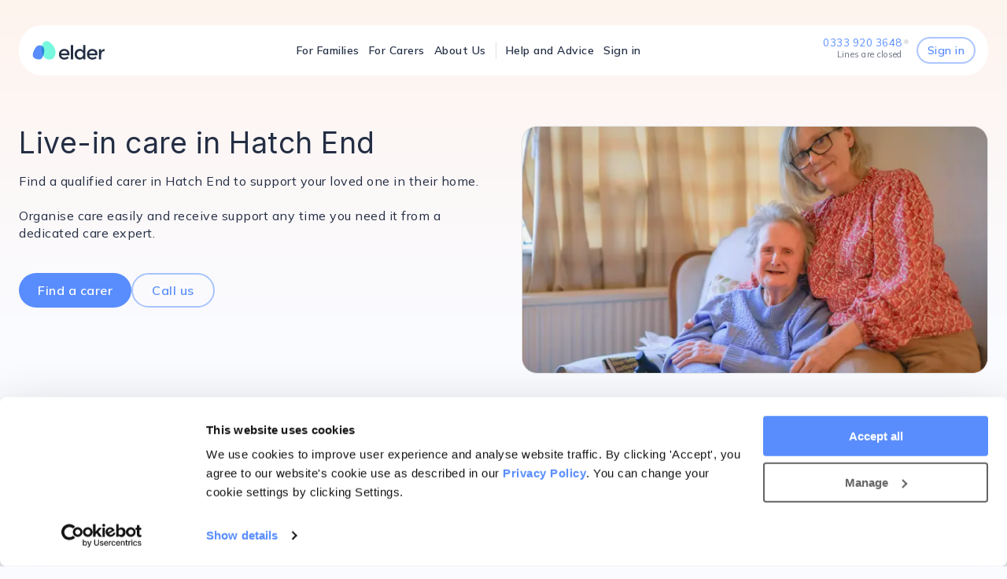

--- FILE ---
content_type: text/html; charset=utf-8
request_url: https://www.elder.org/our-locations/london/harrow/hatch-end/
body_size: 39883
content:
<!DOCTYPE html><html lang="en-GB"><head><meta charSet="utf-8"/><meta charSet="utf-8"/><meta name="viewport" content="initial-scale=1, viewport-fit=cover"/><meta name="viewport" content="width=device-width, initial-scale=1"/><link rel="preload" href="/elder_org/_next/static/media/83afe278b6a6bb3c-s.p.3a6ba036.woff2" as="font" crossorigin="" type="font/woff2"/><link rel="preload" href="/elder_org/_next/static/media/Material_Icons_Outlined-s.p.1d4a6ba6.woff2" as="font" crossorigin="" type="font/woff2"/><link rel="preload" href="/elder_org/_next/static/media/fed68dff3ca987ed-s.p.6d07efdc.woff2" as="font" crossorigin="" type="font/woff2"/><link rel="preload" as="image" href="https://cdn.sanity.io/images/zfxez7yw/production/8ac07478ce86cf0efa011e4c3f7ded18ee0e1812-7604x5069.webp?rect=1268,0,5069,5069&amp;w=24&amp;h=24&amp;blur=10"/><link rel="preload" as="image" imageSrcSet="https://cdn.sanity.io/images/zfxez7yw/production/8ac07478ce86cf0efa011e4c3f7ded18ee0e1812-7604x5069.webp?w=384&amp;fm=webp&amp;q=70&amp;auto=format 384w, https://cdn.sanity.io/images/zfxez7yw/production/8ac07478ce86cf0efa011e4c3f7ded18ee0e1812-7604x5069.webp?w=640&amp;fm=webp&amp;q=70&amp;auto=format 640w, https://cdn.sanity.io/images/zfxez7yw/production/8ac07478ce86cf0efa011e4c3f7ded18ee0e1812-7604x5069.webp?w=750&amp;fm=webp&amp;q=70&amp;auto=format 750w, https://cdn.sanity.io/images/zfxez7yw/production/8ac07478ce86cf0efa011e4c3f7ded18ee0e1812-7604x5069.webp?w=800&amp;fm=webp&amp;q=70&amp;auto=format 828w, https://cdn.sanity.io/images/zfxez7yw/production/8ac07478ce86cf0efa011e4c3f7ded18ee0e1812-7604x5069.webp?w=800&amp;fm=webp&amp;q=70&amp;auto=format 1080w, https://cdn.sanity.io/images/zfxez7yw/production/8ac07478ce86cf0efa011e4c3f7ded18ee0e1812-7604x5069.webp?w=800&amp;fm=webp&amp;q=70&amp;auto=format 1200w, https://cdn.sanity.io/images/zfxez7yw/production/8ac07478ce86cf0efa011e4c3f7ded18ee0e1812-7604x5069.webp?w=800&amp;fm=webp&amp;q=70&amp;auto=format 1920w, https://cdn.sanity.io/images/zfxez7yw/production/8ac07478ce86cf0efa011e4c3f7ded18ee0e1812-7604x5069.webp?w=800&amp;fm=webp&amp;q=70&amp;auto=format 2048w, https://cdn.sanity.io/images/zfxez7yw/production/8ac07478ce86cf0efa011e4c3f7ded18ee0e1812-7604x5069.webp?w=800&amp;fm=webp&amp;q=70&amp;auto=format 3840w" imageSizes="(max-width: 768px) 100vw, 50vw" fetchPriority="high"/><link rel="preload" as="image" href="https://cdn.sanity.io/images/zfxez7yw/production/b40852c56c14c4ca6018dbdd0ef3df01a7b12129-2048x1366.webp?rect=341,0,1366,1366&amp;w=24&amp;h=24&amp;blur=10"/><link rel="preload" as="image" href="https://cdn.sanity.io/images/zfxez7yw/production/ec2c71a559ca3b95955f33877b16a8fc9ff6e5fa-2250x1497.webp?rect=377,0,1497,1497&amp;w=24&amp;h=24&amp;blur=10"/><link rel="preload" as="image" href="https://cdn.sanity.io/images/zfxez7yw/production/ff8ac804d1ee96464319672a15812293dd6199ae-2250x1500.webp?rect=375,0,1500,1500&amp;w=24&amp;h=24&amp;blur=10"/><link rel="preload" as="image" href="https://cdn.sanity.io/images/zfxez7yw/production/417ce6573118bae67e3b0d51f6a8e6340b1f8d20-2048x1366.webp?rect=341,0,1366,1366&amp;w=24&amp;h=24&amp;blur=10"/><link rel="preload" as="image" href="https://cdn.sanity.io/images/zfxez7yw/production/abef0f9cf40fbb292cc70ac2e5515679d5af5be9-1300x1040.webp?rect=130,0,1040,1040&amp;w=24&amp;h=24&amp;blur=10"/><link rel="preload" as="image" href="https://cdn.sanity.io/images/zfxez7yw/production/a20895cae5fd46bdf6aa9d7c12906ec77dc15c0e-2000x1333.webp?rect=334,0,1333,1333&amp;w=24&amp;h=24&amp;blur=10"/><link rel="preload" as="image" href="https://cdn.sanity.io/images/zfxez7yw/production/b3dde60de4606884877d722f878ff6cf0865b876-1080x810.webp?rect=135,0,810,810&amp;w=24&amp;h=24&amp;blur=10"/><link rel="preload" as="image" href="https://cdn.sanity.io/images/zfxez7yw/production/b1198aacc3d0359a522a4709e1045575d65afc4d-1600x1600.webp?w=24&amp;h=24&amp;blur=10"/><link rel="stylesheet" href="/elder_org/_next/static/chunks/e3fd8e72906b59d2.css" data-precedence="next"/><link rel="preload" as="script" fetchPriority="low" href="/elder_org/_next/static/chunks/37df1246e00327e2.js"/><script src="/elder_org/_next/static/chunks/44af4e3781518ab0.js" async=""></script><script src="/elder_org/_next/static/chunks/ee43c33ffc8da155.js" async=""></script><script src="/elder_org/_next/static/chunks/a96dc6ed61214e2f.js" async=""></script><script src="/elder_org/_next/static/chunks/be5fa4422fe7b2ee.js" async=""></script><script src="/elder_org/_next/static/chunks/f36411595cd0027a.js" async=""></script><script src="/elder_org/_next/static/chunks/5f3295f1bcba53e5.js" async=""></script><script src="/elder_org/_next/static/chunks/8e18ed3a40a6aa01.js" async=""></script><script src="/elder_org/_next/static/chunks/turbopack-36fe5c2f6a99aa25.js" async=""></script><script src="/elder_org/_next/static/chunks/a2b9bde6a3128e89.js" async=""></script><script src="/elder_org/_next/static/chunks/0da3e141c50543ca.js" async=""></script><script src="/elder_org/_next/static/chunks/db558f8dd2354be1.js" async=""></script><script src="/elder_org/_next/static/chunks/7fe59b4487c49fdf.js" async=""></script><script src="/elder_org/_next/static/chunks/d4a10238de0aca4b.js" async=""></script><script src="/elder_org/_next/static/chunks/f2c85f7918abb00d.js" async=""></script><script src="/elder_org/_next/static/chunks/8670e00aa606e608.js" async=""></script><script src="/elder_org/_next/static/chunks/20bc42be606de4cd.js" async=""></script><script src="/elder_org/_next/static/chunks/d7cf0bd7f660e59c.js" async=""></script><script src="/elder_org/_next/static/chunks/a478317357048970.js" async=""></script><script src="/elder_org/_next/static/chunks/5ce335fd1633e57d.js" async=""></script><script src="/elder_org/_next/static/chunks/f88455ec32d456ba.js" async=""></script><script src="/elder_org/_next/static/chunks/31e4fbc10cb8896d.js" async=""></script><script src="/elder_org/_next/static/chunks/193ca7e227ab9cfe.js" async=""></script><script src="/elder_org/_next/static/chunks/911f576db7fa2aa6.js" async=""></script><script src="/elder_org/_next/static/chunks/cd7c31493a3601a3.js" async=""></script><script src="/elder_org/_next/static/chunks/a5c0297c5eec8fb2.js" async=""></script><script src="/elder_org/_next/static/chunks/8597a253aa688fbd.js" async=""></script><script src="/elder_org/_next/static/chunks/b6a343a45aa781a1.js" async=""></script><script src="/elder_org/_next/static/chunks/25103f4fd05db158.js" async=""></script><script src="/elder_org/_next/static/chunks/6271770ce22a557a.js" async=""></script><script src="/elder_org/_next/static/chunks/28596c74986819f1.js" async=""></script><script src="/elder_org/_next/static/chunks/42bba3554fa8088c.js" async=""></script><script src="/elder_org/_next/static/chunks/a9b52abcd2188dc4.js" async=""></script><script src="/elder_org/_next/static/chunks/4f951ecd95158cf3.js" async=""></script><script src="/elder_org/_next/static/chunks/0edcdc4ded9f7bb8.js" async=""></script><script src="/elder_org/_next/static/chunks/f627053dae144d72.js" async=""></script><script src="/elder_org/_next/static/chunks/fd9326e416155835.js" async=""></script><script src="/elder_org/_next/static/chunks/2c8a971209fc61d3.js" async=""></script><script src="/elder_org/_next/static/chunks/d40c16c2026c3843.js" async=""></script><script src="/elder_org/_next/static/chunks/00e80866f2982ada.js" async=""></script><script src="/elder_org/_next/static/chunks/2da5b41f790fa930.js" async=""></script><script src="/elder_org/_next/static/chunks/3d2eff9bae24edc4.js" async=""></script><script src="/elder_org/_next/static/chunks/a35da764dc700d07.js" async=""></script><link rel="preload" href="https://www.googletagmanager.com/gtm.js?id=GTM-TS7HXVZ" as="script"/><meta name="next-size-adjust" content=""/><link rel="shortcut icon" type="image/png" href="/elder_org/favicon.png"/><title>Live-in Care in Hatch End | Elder</title><meta name="description" content="Find trusted carers for personalised live-in care in Hatch End so your loved one can remain in their own home. Contact us today to see how we can help."/><meta name="robots" content="index"/><link rel="canonical" href="https://www.elder.org/our-locations/london/harrow/hatch-end/"/><meta property="og:title" content="Live-in Care in Hatch End | Elder"/><meta property="og:description" content="Find trusted carers for personalised live-in care in Hatch End so your loved one can remain in their own home. Contact us today to see how we can help."/><meta name="twitter:card" content="summary_large_image"/><meta name="twitter:title" content="Live-in Care in Hatch End | Elder"/><meta name="twitter:description" content="Find trusted carers for personalised live-in care in Hatch End so your loved one can remain in their own home. Contact us today to see how we can help."/><style type="text/css">.material-icons-outlined {
              font-family: 'materialIconsOutlined';
              font-weight: normal;
              font-style: normal;
              font-size: 24px;
              line-height: 1;
              letter-spacing: normal;
              text-transform: none;
              display: inline-block;
              white-space: nowrap;
              word-wrap: normal;
              direction: ltr;
              -webkit-font-feature-settings: 'liga';
              -webkit-font-smoothing: antialiased;
            }
            :root {
              --swiper-theme-color: rgba(3, 16, 41, 0.87);;
            }
          </style><script src="/elder_org/_next/static/chunks/a6dad97d9634a72d.js" noModule=""></script><style data-emotion="mui-global 1fhl45c">body{min-height:100%;}html{min-height:100%;}</style><style data-emotion="mui-global 17hyzje">html{-webkit-font-smoothing:antialiased;-moz-osx-font-smoothing:grayscale;box-sizing:border-box;-webkit-text-size-adjust:100%;}*,*::before,*::after{box-sizing:inherit;}strong,b{font-weight:700;}body{margin:0;color:rgba(3, 16, 41, 0.87);font-weight:400;font-size:1rem;letter-spacing:0.5px;line-height:22px;font-family:'Mulish','Mulish Fallback','materialIconsOutlined','materialIconsOutlined Fallback';background-color:#FAFBFF;}@media print{body{background-color:#fff;}}body::backdrop{background-color:#FAFBFF;}</style><style data-emotion="mui-global animation-c7515d">@-webkit-keyframes animation-c7515d{0%{opacity:1;}50%{opacity:0.4;}100%{opacity:1;}}@keyframes animation-c7515d{0%{opacity:1;}50%{opacity:0.4;}100%{opacity:1;}}</style><style data-emotion="mui-global 1prfaxn">@-webkit-keyframes mui-auto-fill{from{display:block;}}@keyframes mui-auto-fill{from{display:block;}}@-webkit-keyframes mui-auto-fill-cancel{from{display:block;}}@keyframes mui-auto-fill-cancel{from{display:block;}}</style><style data-emotion="mui 7fzqjv 1f41xfe g6hwww f6i9u0 xshbem 1nhkh5b mxnfmx 5qfe2j mfslm7 q7mezt oqsng4 gsibq3 14c64xg 42igfv 1abia2r yzhxso zinjqm 1hkql9y 1wiqpne 1nidxs4 1enw1tj jlu7fp 1iwqwie 19icoty 15nomg0 1pou9y4 1xqeqiu 7y3qj 3mephp o5wcn0 1tt54vi dvxtzn 3pnrx6 1fyiuaf 1ojipkm 1xanggh 1ssbn0c kchcuu jj2ztu 1eww52n 1rdj6o4 1d6ogbj 16ehcfx 1w57jtv 1ov46kg 1exrx2l 144ebjn 4jin6z 2vle0i r2x3b9 73ezk2 1im2hbg t8n64c sey5l8 2tc2s4 e5cudg dtw560 wrgo17 3520tv f48rmj s8z5i8 ik61s9 xr9bl6 1if1h7k 1fonke7 1gx2ra2 1eely1v 170utuc mbg5z8 pjilew 1wl9cx8 15gaag0 1uvh8ad q2872n cmehl6 nx4i20 yc5xsg h0w1v5 1v8vwpa 10ha9v6 ssfiak 1x4jos1 gmuwbf hi9vdz 1toxe2q jk6p7n 127qsur 8wsuvx 3zm0in 1qe0gx9 1orv6po t5oqb 1iucq2k a32zme cv8pd5 dvqpi2 nxgcdo 182tcol 1u1vbh1 1rd92gj 11x4jzf ojodxy ummycn iol47q 104if14 1m4zl40 6n1yak wr6k22 5flwkf 6gat6x 2jz0st 4aw16o z554d 1urkjem 13d3q5b 1lzn0ks m9wmo0 1u5a5a5 av3y4b xzovfo gcistj vubzpj j00k8i 1sv6e2c 1wg5sry 1274r9c ukcouy 1pmgfaa 1r10c1o q3ckmo 1r7uait 90qip8 17iyn1b 1y2jfnj 445974 vd71zl 1252fds 15t7otq 1bsix7u uyxw3x 2jj333 gnffor ogd4fy 2ja69g kht0rz 79elbk rtb2ck 1fn4xtm gtoy5i rqgsqp 1cbjok9 9iozrx 1bx6nrf qeh10h 1y0n2ld w1kzse 1c2n2y1 1xdhyk6 1vbfw84 vjaj5 15omww iuka1o 1d6egxi vo8bm7 1o3l9i0 vh810p h2v8xi 5v2ak0 w4cd9x 0 1ru2oir 1x39aef n5f70v 1j3q1f1 pu0v3y fzx9d4 1c022d4 15mh3pb 1sqif57 zwequh wnfue5 1m028uw 1b2pnuc 1b8uc0m suj7u8 f8wb7g 1g1jk2u abqyn 15830to 9vd5ud 197ebx3 aep76i 1eall0z 1cfvda 1vz2w8y 1yjvs5a 1uhxb2i 1ojbcrt 1y7vbot">.mui-7fzqjv{display:-webkit-box;display:-webkit-flex;display:-ms-flexbox;display:flex;-webkit-flex-direction:column;-ms-flex-direction:column;flex-direction:column;height:100vh;width:100%;-webkit-box-pack:justify;-webkit-justify-content:space-between;justify-content:space-between;}.mui-1f41xfe{width:100%;margin-left:auto;box-sizing:border-box;margin-right:auto;padding-left:16px;padding-right:16px;padding-top:32px;top:0;position:-webkit-sticky;position:sticky;z-index:1100;}@media (min-width:600px){.mui-1f41xfe{padding-left:24px;padding-right:24px;}}@media (min-width:1296px){.mui-1f41xfe{max-width:1296px;}}.mui-g6hwww{display:-webkit-box;display:-webkit-flex;display:-ms-flexbox;display:flex;-webkit-flex-direction:column;-ms-flex-direction:column;flex-direction:column;width:100%;box-sizing:border-box;-webkit-flex-shrink:0;-ms-flex-negative:0;flex-shrink:0;position:-webkit-sticky;position:sticky;z-index:1100;top:0;left:auto;right:0;--AppBar-background:#598DFD;--AppBar-color:#fff;background-color:var(--AppBar-background);color:var(--AppBar-color);background-color:#fff;border:none;border-radius:30px;}@media (min-width:0px){.mui-g6hwww{padding-left:8px;padding-right:8px;}}@media (min-width:600px){.mui-g6hwww{padding-left:16px;padding-right:16px;}}.mui-f6i9u0{background-color:#fff;color:rgba(3, 16, 41, 0.87);-webkit-transition:box-shadow 300ms cubic-bezier(0.4, 0, 0.2, 1) 0ms;transition:box-shadow 300ms cubic-bezier(0.4, 0, 0.2, 1) 0ms;border:1px solid rgba(3, 16, 41, 0.12);display:-webkit-box;display:-webkit-flex;display:-ms-flexbox;display:flex;-webkit-flex-direction:column;-ms-flex-direction:column;flex-direction:column;width:100%;box-sizing:border-box;-webkit-flex-shrink:0;-ms-flex-negative:0;flex-shrink:0;position:-webkit-sticky;position:sticky;z-index:1100;top:0;left:auto;right:0;--AppBar-background:#598DFD;--AppBar-color:#fff;background-color:var(--AppBar-background);color:var(--AppBar-color);background-color:#fff;border:none;border-radius:30px;}@media (min-width:0px){.mui-f6i9u0{padding-left:8px;padding-right:8px;}}@media (min-width:600px){.mui-f6i9u0{padding-left:16px;padding-right:16px;}}.mui-xshbem{position:relative;display:-webkit-box;display:-webkit-flex;display:-ms-flexbox;display:flex;-webkit-align-items:center;-webkit-box-align:center;-ms-flex-align:center;align-items:center;min-height:56px;-webkit-box-pack:justify;-webkit-justify-content:space-between;justify-content:space-between;}@media (min-width:0px){@media (orientation: landscape){.mui-xshbem{min-height:48px;}}}@media (min-width:600px){.mui-xshbem{min-height:64px;}}@media (min-width:0px){.mui-1nhkh5b{height:20px;width:85px;}}@media (min-width:800px){.mui-1nhkh5b{height:24px;width:95px;}}@media (min-width:1296px){.mui-1nhkh5b{height:30px;width:116px;}}@media (min-width:0px){.mui-mxnfmx{display:-webkit-box;display:-webkit-flex;display:-ms-flexbox;display:flex;}}@media (min-width:800px){.mui-mxnfmx{display:none;}}.mui-5qfe2j{text-align:center;-webkit-flex:0 0 auto;-ms-flex:0 0 auto;flex:0 0 auto;font-size:1.5rem;padding:8px;border-radius:50%;color:rgba(0, 0, 0, 0.54);-webkit-transition:background-color 150ms cubic-bezier(0.4, 0, 0.2, 1) 0ms;transition:background-color 150ms cubic-bezier(0.4, 0, 0.2, 1) 0ms;--IconButton-hoverBg:rgba(0, 0, 0, 0.04);}.mui-5qfe2j:hover{background-color:var(--IconButton-hoverBg);}@media (hover: none){.mui-5qfe2j:hover{background-color:transparent;}}.mui-5qfe2j.Mui-disabled{background-color:transparent;color:rgba(0, 0, 0, 0.26);}.mui-5qfe2j.MuiIconButton-loading{color:transparent;}.mui-mfslm7{display:-webkit-inline-box;display:-webkit-inline-flex;display:-ms-inline-flexbox;display:inline-flex;-webkit-align-items:center;-webkit-box-align:center;-ms-flex-align:center;align-items:center;-webkit-box-pack:center;-ms-flex-pack:center;-webkit-justify-content:center;justify-content:center;position:relative;box-sizing:border-box;-webkit-tap-highlight-color:transparent;background-color:transparent;outline:0;border:0;margin:0;border-radius:0;padding:0;cursor:pointer;-webkit-user-select:none;-moz-user-select:none;-ms-user-select:none;user-select:none;vertical-align:middle;-moz-appearance:none;-webkit-appearance:none;-webkit-text-decoration:none;text-decoration:none;color:inherit;text-align:center;-webkit-flex:0 0 auto;-ms-flex:0 0 auto;flex:0 0 auto;font-size:1.5rem;padding:8px;border-radius:50%;color:rgba(0, 0, 0, 0.54);-webkit-transition:background-color 150ms cubic-bezier(0.4, 0, 0.2, 1) 0ms;transition:background-color 150ms cubic-bezier(0.4, 0, 0.2, 1) 0ms;--IconButton-hoverBg:rgba(0, 0, 0, 0.04);}.mui-mfslm7::-moz-focus-inner{border-style:none;}.mui-mfslm7.Mui-disabled{pointer-events:none;cursor:default;}@media print{.mui-mfslm7{-webkit-print-color-adjust:exact;color-adjust:exact;}}.mui-mfslm7:hover{background-color:var(--IconButton-hoverBg);}@media (hover: none){.mui-mfslm7:hover{background-color:transparent;}}.mui-mfslm7.Mui-disabled{background-color:transparent;color:rgba(0, 0, 0, 0.26);}.mui-mfslm7.MuiIconButton-loading{color:transparent;}.mui-q7mezt{-webkit-user-select:none;-moz-user-select:none;-ms-user-select:none;user-select:none;width:1em;height:1em;display:inline-block;-webkit-flex-shrink:0;-ms-flex-negative:0;flex-shrink:0;-webkit-transition:fill 200ms cubic-bezier(0.4, 0, 0.2, 1) 0ms;transition:fill 200ms cubic-bezier(0.4, 0, 0.2, 1) 0ms;fill:currentColor;font-size:1.5rem;}.mui-oqsng4{z-index:1200;}.mui-oqsng4 .MuiDrawer-paper{width:100%;}.mui-gsibq3{z-index:1200;}.mui-gsibq3 .MuiDrawer-paper{width:100%;display:-webkit-box;display:-webkit-flex;display:-ms-flexbox;display:flex;-webkit-align-items:flex-start;-webkit-box-align:flex-start;-ms-flex-align:flex-start;align-items:flex-start;}.mui-14c64xg{display:-webkit-box;display:-webkit-flex;display:-ms-flexbox;display:flex;-webkit-flex-direction:row;-ms-flex-direction:row;flex-direction:row;white-space:nowrap;}@media (min-width:0px){.mui-14c64xg>:not(style):not(style){margin:0;}.mui-14c64xg>:not(style)~:not(style){margin-left:12px;}}@media (min-width:1296px){.mui-14c64xg>:not(style):not(style){margin:0;}.mui-14c64xg>:not(style)~:not(style){margin-left:24px;}}@media (min-width:0px){.mui-14c64xg{display:none;}}@media (min-width:800px){.mui-14c64xg{display:-webkit-box;display:-webkit-flex;display:-ms-flexbox;display:flex;}}.mui-42igfv{margin:auto;}.mui-1abia2r{-webkit-text-decoration:underline;text-decoration:underline;text-decoration-color:var(--Link-underlineColor);--Link-underlineColor:rgba(89, 141, 253, 0.4);-webkit-text-decoration:none;text-decoration:none;display:block;-webkit-text-decoration:none;text-decoration:none;color:rgba(3, 16, 41, 0.87);font-weight:600;}.mui-1abia2r:hover{text-decoration-color:inherit;}.mui-1abia2r:hover{color:#00419D;}footer .mui-1abia2r{-webkit-text-decoration:underline;text-decoration:underline;}@media (min-width:600px){.mui-1abia2r{font-size:14px;}}@media (min-width:1296px){.mui-1abia2r{font-size:16px;}}.mui-1abia2r:hover{background-color:transparent;}.mui-yzhxso{margin:0;font:inherit;line-height:inherit;letter-spacing:inherit;color:#598DFD;-webkit-text-decoration:underline;text-decoration:underline;text-decoration-color:var(--Link-underlineColor);--Link-underlineColor:rgba(89, 141, 253, 0.4);-webkit-text-decoration:none;text-decoration:none;display:block;-webkit-text-decoration:none;text-decoration:none;color:rgba(3, 16, 41, 0.87);font-weight:600;}.mui-yzhxso:hover{text-decoration-color:inherit;}.mui-yzhxso:hover{color:#00419D;}footer .mui-yzhxso{-webkit-text-decoration:underline;text-decoration:underline;}@media (min-width:600px){.mui-yzhxso{font-size:14px;}}@media (min-width:1296px){.mui-yzhxso{font-size:16px;}}.mui-yzhxso:hover{background-color:transparent;}.mui-zinjqm .MuiMenu-paper{border:none;border-radius:16px;border-top-left-radius:0;border-top-right-radius:0;padding-top:16px;}.mui-1hkql9y .MuiMenu-paper{border:none;border-radius:16px;border-top-left-radius:0;border-top-right-radius:0;padding-top:16px;}.mui-1wiqpne{-webkit-text-decoration:underline;text-decoration:underline;text-decoration-color:var(--Link-underlineColor);--Link-underlineColor:rgba(89, 141, 253, 0.4);-webkit-text-decoration:none;text-decoration:none;display:block;-webkit-text-decoration:none;text-decoration:none;color:rgba(3, 16, 41, 0.87);font-weight:600;}.mui-1wiqpne:hover{text-decoration-color:inherit;}.mui-1wiqpne:hover{color:#00419D;}footer .mui-1wiqpne{-webkit-text-decoration:underline;text-decoration:underline;}@media (min-width:600px){.mui-1wiqpne{font-size:14px;}}@media (min-width:1296px){.mui-1wiqpne{font-size:16px;}}.mui-1nidxs4{margin:0;font:inherit;line-height:inherit;letter-spacing:inherit;color:#598DFD;-webkit-text-decoration:underline;text-decoration:underline;text-decoration-color:var(--Link-underlineColor);--Link-underlineColor:rgba(89, 141, 253, 0.4);-webkit-text-decoration:none;text-decoration:none;display:block;-webkit-text-decoration:none;text-decoration:none;color:rgba(3, 16, 41, 0.87);font-weight:600;}.mui-1nidxs4:hover{text-decoration-color:inherit;}.mui-1nidxs4:hover{color:#00419D;}footer .mui-1nidxs4{-webkit-text-decoration:underline;text-decoration:underline;}@media (min-width:600px){.mui-1nidxs4{font-size:14px;}}@media (min-width:1296px){.mui-1nidxs4{font-size:16px;}}.mui-1enw1tj{margin:0;-webkit-flex-shrink:0;-ms-flex-negative:0;flex-shrink:0;border-width:0;border-style:solid;border-color:rgba(3, 16, 41, 0.12);border-bottom-width:thin;margin-top:8px;margin-bottom:8px;height:100%;border-bottom-width:0;border-right-width:thin;-webkit-align-self:stretch;-ms-flex-item-align:stretch;align-self:stretch;height:auto;}.mui-jlu7fp{display:-webkit-box;display:-webkit-flex;display:-ms-flexbox;display:flex;-webkit-flex-direction:row;-ms-flex-direction:row;flex-direction:row;-webkit-align-items:center;-webkit-box-align:center;-ms-flex-align:center;align-items:center;}@media (min-width:0px){.mui-jlu7fp>:not(style):not(style){margin:0;}.mui-jlu7fp>:not(style)~:not(style){margin-left:8px;}}@media (min-width:1296px){.mui-jlu7fp>:not(style):not(style){margin:0;}.mui-jlu7fp>:not(style)~:not(style){margin-left:16px;}}@media (min-width:0px){.mui-jlu7fp{display:none;}}@media (min-width:800px){.mui-jlu7fp{display:-webkit-box;display:-webkit-flex;display:-ms-flexbox;display:flex;}}.mui-1iwqwie{-webkit-text-decoration:underline;text-decoration:underline;text-decoration-color:var(--Link-underlineColor);--Link-underlineColor:rgba(89, 141, 253, 0.4);-webkit-text-decoration:none;text-decoration:none;-webkit-text-decoration:none!important;text-decoration:none!important;position:relative;right:10px;}.mui-1iwqwie:hover{text-decoration-color:inherit;}.mui-1iwqwie:hover{color:#00419D;}footer .mui-1iwqwie{-webkit-text-decoration:underline;text-decoration:underline;}.mui-19icoty{margin:0;font:inherit;line-height:inherit;letter-spacing:inherit;color:#598DFD;-webkit-align-items:center;-webkit-box-align:center;-ms-flex-align:center;align-items:center;display:-webkit-box;display:-webkit-flex;display:-ms-flexbox;display:flex;-webkit-text-decoration:underline;text-decoration:underline;text-decoration-color:var(--Link-underlineColor);--Link-underlineColor:rgba(89, 141, 253, 0.4);-webkit-text-decoration:none;text-decoration:none;-webkit-text-decoration:none!important;text-decoration:none!important;position:relative;right:10px;}.mui-19icoty:hover{text-decoration-color:inherit;}.mui-19icoty:hover{color:#00419D;}footer .mui-19icoty{-webkit-text-decoration:underline;text-decoration:underline;}.mui-15nomg0{-webkit-user-select:none;-moz-user-select:none;-ms-user-select:none;user-select:none;width:1em;height:1em;display:inline-block;-webkit-flex-shrink:0;-ms-flex-negative:0;flex-shrink:0;-webkit-transition:fill 200ms cubic-bezier(0.4, 0, 0.2, 1) 0ms;transition:fill 200ms cubic-bezier(0.4, 0, 0.2, 1) 0ms;fill:currentColor;font-size:1.5rem;margin-right:4px;}@media (min-width:800px){.mui-15nomg0{font-size:20px;display:none;}}@media (min-width:1296px){.mui-15nomg0{font-size:24px;display:block;}}.mui-1pou9y4{display:-webkit-box;display:-webkit-flex;display:-ms-flexbox;display:flex;-webkit-flex-direction:column;-ms-flex-direction:column;flex-direction:column;}@media (min-width:800px){.mui-1pou9y4{line-height:0.7;}}@media (min-width:1296px){.mui-1pou9y4{line-height:1.4;}}.mui-1xqeqiu{position:relative;}@media (min-width:800px){.mui-1xqeqiu{font-size:13px;}}@media (min-width:1296px){.mui-1xqeqiu{font-size:16px;}}.mui-1xqeqiu::after{content:"";position:absolute;border-radius:24px;background-color:rgba(3, 16, 41, 0.12);top:0;left:100%;margin-left:2px;}@media (min-width:800px){.mui-1xqeqiu::after{width:6px;height:6px;}}@media (min-width:1296px){.mui-1xqeqiu::after{width:8px;height:8px;}}.mui-7y3qj{margin:0;font-weight:400;font-size:0.875rem;letter-spacing:0.3px;line-height:20px;font-family:'Mulish','Mulish Fallback','materialIconsOutlined','materialIconsOutlined Fallback';color:rgba(3, 16, 41, 0.6);text-align:end;}@media (min-width:800px){.mui-7y3qj{font-size:11px;}}@media (min-width:1296px){.mui-7y3qj{font-size:14px;}}.mui-3mephp{font-weight:600;font-size:1rem;line-height:1;text-transform:initial;font-family:'Mulish','Mulish Fallback','materialIconsOutlined','materialIconsOutlined Fallback';min-width:64px;padding:6px 16px;border:0;border-radius:4px;-webkit-transition:background-color 250ms cubic-bezier(0.4, 0, 0.2, 1) 0ms,box-shadow 250ms cubic-bezier(0.4, 0, 0.2, 1) 0ms,border-color 250ms cubic-bezier(0.4, 0, 0.2, 1) 0ms,color 250ms cubic-bezier(0.4, 0, 0.2, 1) 0ms;transition:background-color 250ms cubic-bezier(0.4, 0, 0.2, 1) 0ms,box-shadow 250ms cubic-bezier(0.4, 0, 0.2, 1) 0ms,border-color 250ms cubic-bezier(0.4, 0, 0.2, 1) 0ms,color 250ms cubic-bezier(0.4, 0, 0.2, 1) 0ms;padding:5px 15px;border:1px solid currentColor;border-color:var(--variant-outlinedBorder, currentColor);background-color:var(--variant-outlinedBg);color:var(--variant-outlinedColor);--variant-textColor:#598DFD;--variant-outlinedColor:#598DFD;--variant-outlinedBorder:rgba(89, 141, 253, 0.5);--variant-containedColor:#fff;--variant-containedBg:#598DFD;box-shadow:none;-webkit-transition:background-color 250ms cubic-bezier(0.4, 0, 0.2, 1) 0ms,box-shadow 250ms cubic-bezier(0.4, 0, 0.2, 1) 0ms,border-color 250ms cubic-bezier(0.4, 0, 0.2, 1) 0ms;transition:background-color 250ms cubic-bezier(0.4, 0, 0.2, 1) 0ms,box-shadow 250ms cubic-bezier(0.4, 0, 0.2, 1) 0ms,border-color 250ms cubic-bezier(0.4, 0, 0.2, 1) 0ms;border-radius:100px;min-width:100px;padding:12px 24px;border-width:2px;padding-top:8px;padding-bottom:8px;border-radius:20px;min-height:auto;min-width:auto;width:-webkit-fit-content;width:-moz-fit-content;width:fit-content;white-space:nowrap;}.mui-3mephp:hover{-webkit-text-decoration:none;text-decoration:none;}.mui-3mephp.Mui-disabled{color:rgba(0, 0, 0, 0.26);}.mui-3mephp.Mui-disabled{border:1px solid rgba(0, 0, 0, 0.12);}@media (hover: hover){.mui-3mephp:hover{--variant-containedBg:#00419D;--variant-textBg:rgba(89, 141, 253, 0.04);--variant-outlinedBorder:#598DFD;--variant-outlinedBg:rgba(89, 141, 253, 0.04);}}.mui-3mephp:hover{box-shadow:none;}.mui-3mephp.Mui-focusVisible{box-shadow:none;}.mui-3mephp:active{box-shadow:none;}.mui-3mephp.Mui-disabled{box-shadow:none;}.mui-3mephp.MuiButton-loading{color:transparent;}.mui-3mephp:hover{border-width:2px;}@media (min-width:600px){.mui-3mephp{font-size:14px;}}@media (min-width:800px){.mui-3mephp{padding-left:12px;padding-right:12px;}}@media (min-width:1296px){.mui-3mephp{font-size:16px;padding-left:24px;padding-right:24px;}}.mui-o5wcn0{display:-webkit-inline-box;display:-webkit-inline-flex;display:-ms-inline-flexbox;display:inline-flex;-webkit-align-items:center;-webkit-box-align:center;-ms-flex-align:center;align-items:center;-webkit-box-pack:center;-ms-flex-pack:center;-webkit-justify-content:center;justify-content:center;position:relative;box-sizing:border-box;-webkit-tap-highlight-color:transparent;background-color:transparent;outline:0;border:0;margin:0;border-radius:0;padding:0;cursor:pointer;-webkit-user-select:none;-moz-user-select:none;-ms-user-select:none;user-select:none;vertical-align:middle;-moz-appearance:none;-webkit-appearance:none;-webkit-text-decoration:none;text-decoration:none;color:inherit;font-weight:600;font-size:1rem;line-height:1;text-transform:initial;font-family:'Mulish','Mulish Fallback','materialIconsOutlined','materialIconsOutlined Fallback';min-width:64px;padding:6px 16px;border:0;border-radius:4px;-webkit-transition:background-color 250ms cubic-bezier(0.4, 0, 0.2, 1) 0ms,box-shadow 250ms cubic-bezier(0.4, 0, 0.2, 1) 0ms,border-color 250ms cubic-bezier(0.4, 0, 0.2, 1) 0ms,color 250ms cubic-bezier(0.4, 0, 0.2, 1) 0ms;transition:background-color 250ms cubic-bezier(0.4, 0, 0.2, 1) 0ms,box-shadow 250ms cubic-bezier(0.4, 0, 0.2, 1) 0ms,border-color 250ms cubic-bezier(0.4, 0, 0.2, 1) 0ms,color 250ms cubic-bezier(0.4, 0, 0.2, 1) 0ms;padding:5px 15px;border:1px solid currentColor;border-color:var(--variant-outlinedBorder, currentColor);background-color:var(--variant-outlinedBg);color:var(--variant-outlinedColor);--variant-textColor:#598DFD;--variant-outlinedColor:#598DFD;--variant-outlinedBorder:rgba(89, 141, 253, 0.5);--variant-containedColor:#fff;--variant-containedBg:#598DFD;box-shadow:none;-webkit-transition:background-color 250ms cubic-bezier(0.4, 0, 0.2, 1) 0ms,box-shadow 250ms cubic-bezier(0.4, 0, 0.2, 1) 0ms,border-color 250ms cubic-bezier(0.4, 0, 0.2, 1) 0ms;transition:background-color 250ms cubic-bezier(0.4, 0, 0.2, 1) 0ms,box-shadow 250ms cubic-bezier(0.4, 0, 0.2, 1) 0ms,border-color 250ms cubic-bezier(0.4, 0, 0.2, 1) 0ms;border-radius:100px;min-width:100px;padding:12px 24px;border-width:2px;padding-top:8px;padding-bottom:8px;border-radius:20px;min-height:auto;min-width:auto;width:-webkit-fit-content;width:-moz-fit-content;width:fit-content;white-space:nowrap;}.mui-o5wcn0::-moz-focus-inner{border-style:none;}.mui-o5wcn0.Mui-disabled{pointer-events:none;cursor:default;}@media print{.mui-o5wcn0{-webkit-print-color-adjust:exact;color-adjust:exact;}}.mui-o5wcn0:hover{-webkit-text-decoration:none;text-decoration:none;}.mui-o5wcn0.Mui-disabled{color:rgba(0, 0, 0, 0.26);}.mui-o5wcn0.Mui-disabled{border:1px solid rgba(0, 0, 0, 0.12);}@media (hover: hover){.mui-o5wcn0:hover{--variant-containedBg:#00419D;--variant-textBg:rgba(89, 141, 253, 0.04);--variant-outlinedBorder:#598DFD;--variant-outlinedBg:rgba(89, 141, 253, 0.04);}}.mui-o5wcn0:hover{box-shadow:none;}.mui-o5wcn0.Mui-focusVisible{box-shadow:none;}.mui-o5wcn0:active{box-shadow:none;}.mui-o5wcn0.Mui-disabled{box-shadow:none;}.mui-o5wcn0.MuiButton-loading{color:transparent;}.mui-o5wcn0:hover{border-width:2px;}@media (min-width:600px){.mui-o5wcn0{font-size:14px;}}@media (min-width:800px){.mui-o5wcn0{padding-left:12px;padding-right:12px;}}@media (min-width:1296px){.mui-o5wcn0{font-size:16px;padding-left:24px;padding-right:24px;}}.mui-1tt54vi{-webkit-box-flex:1;-webkit-flex-grow:1;-ms-flex-positive:1;flex-grow:1;margin-bottom:48px;}.mui-dvxtzn{display:-webkit-box;display:-webkit-flex;display:-ms-flexbox;display:flex;-webkit-flex-direction:column;-ms-flex-direction:column;flex-direction:column;-webkit-align-items:center;-webkit-box-align:center;-ms-flex-align:center;align-items:center;}.mui-3pnrx6{background:white;border-top:1px solid rgba(3, 16, 41, 0.12);}.mui-1fyiuaf{width:100%;margin-left:auto;box-sizing:border-box;margin-right:auto;padding-left:16px;padding-right:16px;padding-top:48px;padding-bottom:48px;}@media (min-width:600px){.mui-1fyiuaf{padding-left:24px;padding-right:24px;}}@media (min-width:1296px){.mui-1fyiuaf{max-width:1296px;}}.mui-1ojipkm{display:-webkit-box;display:-webkit-flex;display:-ms-flexbox;display:flex;-webkit-flex-direction:column;-ms-flex-direction:column;flex-direction:column;width:100%;margin-left:auto;box-sizing:border-box;margin-right:auto;padding-left:16px;padding-right:16px;padding-top:48px;padding-bottom:48px;}.mui-1ojipkm>:not(style):not(style){margin:0;}.mui-1ojipkm>:not(style)~:not(style){margin-top:48px;}@media (min-width:600px){.mui-1ojipkm{padding-left:24px;padding-right:24px;}}@media (min-width:1296px){.mui-1ojipkm{max-width:1296px;}}.mui-1xanggh{display:-webkit-box;display:-webkit-flex;display:-ms-flexbox;display:flex;-webkit-flex-direction:row;-ms-flex-direction:row;flex-direction:row;-webkit-box-pack:justify;-webkit-justify-content:space-between;justify-content:space-between;-webkit-align-items:center;-webkit-box-align:center;-ms-flex-align:center;align-items:center;}.mui-1xanggh>:not(style):not(style){margin:0;}.mui-1xanggh>:not(style)~:not(style){margin-left:16px;}.mui-1ssbn0c{height:30px;}.mui-kchcuu{display:-webkit-box;display:-webkit-flex;display:-ms-flexbox;display:flex;-webkit-flex-direction:row;-ms-flex-direction:row;flex-direction:row;-webkit-align-items:center;-webkit-box-align:center;-ms-flex-align:center;align-items:center;}.mui-kchcuu>:not(style):not(style){margin:0;}.mui-kchcuu>:not(style)~:not(style){margin-left:40px;}.mui-jj2ztu{display:-webkit-box;display:-webkit-flex;display:-ms-flexbox;display:flex;-webkit-flex-direction:row;-ms-flex-direction:row;flex-direction:row;}.mui-jj2ztu>:not(style):not(style){margin:0;}.mui-jj2ztu>:not(style)~:not(style){margin-left:16px;}.mui-1eww52n{-webkit-text-decoration:underline;text-decoration:underline;text-decoration-color:var(--Link-underlineColor);--Link-underlineColor:rgba(89, 141, 253, 0.4);-webkit-text-decoration:none;text-decoration:none;}.mui-1eww52n:hover{text-decoration-color:inherit;}.mui-1eww52n:hover{color:#00419D;}footer .mui-1eww52n{-webkit-text-decoration:underline;text-decoration:underline;}.mui-1rdj6o4{margin:0;font:inherit;line-height:inherit;letter-spacing:inherit;color:#598DFD;display:-webkit-box;display:-webkit-flex;display:-ms-flexbox;display:flex;-webkit-text-decoration:underline;text-decoration:underline;text-decoration-color:var(--Link-underlineColor);--Link-underlineColor:rgba(89, 141, 253, 0.4);-webkit-text-decoration:none;text-decoration:none;}.mui-1rdj6o4:hover{text-decoration-color:inherit;}.mui-1rdj6o4:hover{color:#00419D;}footer .mui-1rdj6o4{-webkit-text-decoration:underline;text-decoration:underline;}.mui-1d6ogbj{-webkit-user-select:none;-moz-user-select:none;-ms-user-select:none;user-select:none;width:1em;height:1em;display:inline-block;-webkit-flex-shrink:0;-ms-flex-negative:0;flex-shrink:0;-webkit-transition:fill 200ms cubic-bezier(0.4, 0, 0.2, 1) 0ms;transition:fill 200ms cubic-bezier(0.4, 0, 0.2, 1) 0ms;fill:currentColor;font-size:1.5rem;color:#598DFD;}.mui-16ehcfx{margin:0;font-weight:700;font-size:1rem;line-height:1.25;font-family:'Mulish','Mulish Fallback','materialIconsOutlined','materialIconsOutlined Fallback';color:#598DFD;-webkit-text-decoration:underline;text-decoration:underline;text-decoration-color:var(--Link-underlineColor);--Link-underlineColor:rgba(89, 141, 253, 0.4);-webkit-text-decoration:none;text-decoration:none;}.mui-16ehcfx:hover{text-decoration-color:inherit;}.mui-16ehcfx:hover{color:#00419D;}footer .mui-16ehcfx{-webkit-text-decoration:underline;text-decoration:underline;}.mui-1w57jtv{display:-webkit-box;display:-webkit-flex;display:-ms-flexbox;display:flex;-webkit-flex-direction:row;-ms-flex-direction:row;flex-direction:row;-webkit-box-pack:justify;-webkit-justify-content:space-between;justify-content:space-between;}.mui-1w57jtv>:not(style):not(style){margin:0;}.mui-1w57jtv>:not(style)~:not(style){margin-left:16px;}.mui-1ov46kg{display:-webkit-box;display:-webkit-flex;display:-ms-flexbox;display:flex;-webkit-flex-direction:column;-ms-flex-direction:column;flex-direction:column;}.mui-1ov46kg>:not(style):not(style){margin:0;}.mui-1ov46kg>:not(style)~:not(style){margin-top:16px;}.mui-1exrx2l{margin:0;font-family:'Inter','Inter Fallback';margin-bottom:0.75rem;font-weight:500;font-size:1.125rem;line-height:1.6;}@media (min-width:600px){.mui-1exrx2l{font-size:1.25rem;}}@media (min-width:800px){.mui-1exrx2l{font-size:1.25rem;}}@media (min-width:1296px){.mui-1exrx2l{font-size:1.25rem;}}.mui-144ebjn{display:-webkit-box;display:-webkit-flex;display:-ms-flexbox;display:flex;-webkit-flex-direction:row;-ms-flex-direction:row;flex-direction:row;font-style:normal;}.mui-144ebjn>:not(style):not(style){margin:0;}.mui-144ebjn>:not(style)~:not(style){margin-left:96px;}.mui-4jin6z{display:-webkit-box;display:-webkit-flex;display:-ms-flexbox;display:flex;-webkit-flex-direction:column;-ms-flex-direction:column;flex-direction:column;}.mui-4jin6z>:not(style):not(style){margin:0;}.mui-4jin6z>:not(style)~:not(style){margin-top:4px;}.mui-2vle0i{margin:0;font-weight:400;font-size:1rem;letter-spacing:0.5px;line-height:22px;font-family:'Mulish','Mulish Fallback','materialIconsOutlined','materialIconsOutlined Fallback';}.mui-r2x3b9{margin:0;font:inherit;line-height:inherit;letter-spacing:inherit;color:#598DFD;-webkit-text-decoration:underline;text-decoration:underline;text-decoration-color:var(--Link-underlineColor);--Link-underlineColor:rgba(89, 141, 253, 0.4);-webkit-text-decoration:none;text-decoration:none;}.mui-r2x3b9:hover{text-decoration-color:inherit;}.mui-r2x3b9:hover{color:#00419D;}footer .mui-r2x3b9{-webkit-text-decoration:underline;text-decoration:underline;}.mui-73ezk2{display:-webkit-box;display:-webkit-flex;display:-ms-flexbox;display:flex;-webkit-flex-direction:row;-ms-flex-direction:row;flex-direction:row;}.mui-73ezk2>:not(style):not(style){margin:0;}.mui-73ezk2>:not(style)~:not(style){margin-left:80px;}.mui-1im2hbg{margin:0;font-weight:700;font-size:1rem;line-height:1.25;font-family:'Mulish','Mulish Fallback','materialIconsOutlined','materialIconsOutlined Fallback';}.mui-t8n64c{margin:0;-webkit-flex-shrink:0;-ms-flex-negative:0;flex-shrink:0;border-width:0;border-style:solid;border-color:rgba(3, 16, 41, 0.12);border-bottom-width:thin;}.mui-sey5l8{display:-webkit-box;display:-webkit-flex;display:-ms-flexbox;display:flex;-webkit-flex-direction:column;-ms-flex-direction:column;flex-direction:column;padding-right:40px;}.mui-sey5l8>:not(style):not(style){margin:0;}.mui-sey5l8>:not(style)~:not(style){margin-top:16px;}.mui-2tc2s4{max-width:450px;}.mui-e5cudg{display:-webkit-box;display:-webkit-flex;display:-ms-flexbox;display:flex;-webkit-flex-direction:row;-ms-flex-direction:row;flex-direction:row;}.mui-e5cudg>:not(style):not(style){margin:0;}.mui-e5cudg>:not(style)~:not(style){margin-left:64px;}.mui-dtw560{-webkit-align-items:center;-webkit-box-align:center;-ms-flex-align:center;align-items:center;display:-webkit-box;display:-webkit-flex;display:-ms-flexbox;display:flex;-webkit-box-pack:center;-ms-flex-pack:center;-webkit-justify-content:center;justify-content:center;}.mui-wrgo17{display:-webkit-box;display:-webkit-flex;display:-ms-flexbox;display:flex;-webkit-flex-direction:column;-ms-flex-direction:column;flex-direction:column;-webkit-box-pack:justify;-webkit-justify-content:space-between;justify-content:space-between;}@media (min-width:0px){.mui-wrgo17{-webkit-flex-direction:column;-ms-flex-direction:column;flex-direction:column;}.mui-wrgo17>:not(style):not(style){margin:0;}.mui-wrgo17>:not(style)~:not(style){margin-top:16px;}}@media (min-width:800px){.mui-wrgo17{-webkit-flex-direction:row;-ms-flex-direction:row;flex-direction:row;}.mui-wrgo17>:not(style):not(style){margin:0;}.mui-wrgo17>:not(style)~:not(style){margin-left:16px;}}.mui-3520tv{display:-webkit-box;display:-webkit-flex;display:-ms-flexbox;display:flex;-webkit-flex-direction:column;-ms-flex-direction:column;flex-direction:column;}@media (min-width:0px){.mui-3520tv{-webkit-flex-direction:column;-ms-flex-direction:column;flex-direction:column;}.mui-3520tv>:not(style):not(style){margin:0;}.mui-3520tv>:not(style)~:not(style){margin-top:24px;}}@media (min-width:800px){.mui-3520tv{-webkit-flex-direction:row;-ms-flex-direction:row;flex-direction:row;}.mui-3520tv>:not(style):not(style){margin:0;}.mui-3520tv>:not(style)~:not(style){margin-left:32px;}}.mui-f48rmj{margin:0;font-weight:400;font-size:1rem;letter-spacing:0.5px;line-height:22px;font-family:'Mulish','Mulish Fallback','materialIconsOutlined','materialIconsOutlined Fallback';}@media (min-width:0px){.mui-f48rmj{text-align:center;}}@media (min-width:800px){.mui-f48rmj{text-align:left;}}.mui-s8z5i8{width:100%;-webkit-align-self:flex-start;-ms-flex-item-align:flex-start;align-self:flex-start;-webkit-box-pack:start;-ms-flex-pack:start;-webkit-justify-content:flex-start;justify-content:flex-start;}.mui-ik61s9{width:100%;margin-left:auto;box-sizing:border-box;margin-right:auto;padding-left:16px;padding-right:16px;}@media (min-width:600px){.mui-ik61s9{padding-left:24px;padding-right:24px;}}@media (min-width:1296px){.mui-ik61s9{max-width:1296px;}}@media (min-width:0px){.mui-ik61s9{margin-top:24px;margin-bottom:24px;}}@media (min-width:800px){.mui-ik61s9{margin-top:64px;margin-bottom:64px;}}.mui-xr9bl6{position:absolute;top:0;left:0;width:100%;padding-top:32px;padding-bottom:32px;border:none;background:linear-gradient(0deg, #FAFBFF 50%, #FFF4EE 100%);height:800px;z-index:-1;pointer-events:none;opacity:1;-webkit-transition:opacity 0.5s ease-in-out;transition:opacity 0.5s ease-in-out;}.mui-1if1h7k{display:-webkit-box;display:-webkit-flex;display:-ms-flexbox;display:flex;-webkit-flex-direction:column;-ms-flex-direction:column;flex-direction:column;width:100%;position:relative;z-index:1;}@media (min-width:0px){.mui-1if1h7k{-webkit-flex-direction:column-reverse;-ms-flex-direction:column-reverse;flex-direction:column-reverse;}.mui-1if1h7k>:not(style):not(style){margin:0;}.mui-1if1h7k>:not(style)~:not(style){margin-bottom:48px;}}@media (min-width:800px){.mui-1if1h7k{-webkit-flex-direction:row;-ms-flex-direction:row;flex-direction:row;}.mui-1if1h7k>:not(style):not(style){margin:0;}.mui-1if1h7k>:not(style)~:not(style){margin-left:48px;}}@media (min-width:0px){.mui-1if1h7k{margin-bottom:64px;}}@media (min-width:800px){.mui-1if1h7k{margin-bottom:32px;}}.mui-1fonke7{display:-webkit-box;display:-webkit-flex;display:-ms-flexbox;display:flex;-webkit-flex-direction:column;-ms-flex-direction:column;flex-direction:column;-webkit-flex:1;-ms-flex:1;flex:1;}.mui-1fonke7>:not(style):not(style){margin:0;}.mui-1fonke7>:not(style)~:not(style){margin-top:32px;}.mui-1gx2ra2{margin:0;font-family:'Inter','Inter Fallback';font-weight:400;font-size:1.875rem;line-height:1.18;margin-bottom:1.5rem;}@media (min-width:600px){.mui-1gx2ra2{font-size:2.3305rem;}}@media (min-width:800px){.mui-1gx2ra2{font-size:2.3305rem;}}@media (min-width:1296px){.mui-1gx2ra2{font-size:2.7542rem;}}.mui-1eely1v{display:-webkit-box;display:-webkit-flex;display:-ms-flexbox;display:flex;-webkit-box-flex-wrap:wrap;-webkit-flex-wrap:wrap;-ms-flex-wrap:wrap;flex-wrap:wrap;gap:8px;margin-top:24px;margin-bottom:24px;}.mui-170utuc{font-weight:600;font-size:1rem;line-height:1;text-transform:initial;font-family:'Mulish','Mulish Fallback','materialIconsOutlined','materialIconsOutlined Fallback';min-width:64px;padding:6px 16px;border:0;border-radius:4px;-webkit-transition:background-color 250ms cubic-bezier(0.4, 0, 0.2, 1) 0ms,box-shadow 250ms cubic-bezier(0.4, 0, 0.2, 1) 0ms,border-color 250ms cubic-bezier(0.4, 0, 0.2, 1) 0ms,color 250ms cubic-bezier(0.4, 0, 0.2, 1) 0ms;transition:background-color 250ms cubic-bezier(0.4, 0, 0.2, 1) 0ms,box-shadow 250ms cubic-bezier(0.4, 0, 0.2, 1) 0ms,border-color 250ms cubic-bezier(0.4, 0, 0.2, 1) 0ms,color 250ms cubic-bezier(0.4, 0, 0.2, 1) 0ms;color:var(--variant-containedColor);background-color:var(--variant-containedBg);box-shadow:0px 3px 1px -2px rgba(0,0,0,0.2),0px 2px 2px 0px rgba(0,0,0,0.14),0px 1px 5px 0px rgba(0,0,0,0.12);--variant-textColor:#598DFD;--variant-outlinedColor:#598DFD;--variant-outlinedBorder:rgba(89, 141, 253, 0.5);--variant-containedColor:#fff;--variant-containedBg:#598DFD;box-shadow:none;-webkit-transition:background-color 250ms cubic-bezier(0.4, 0, 0.2, 1) 0ms,box-shadow 250ms cubic-bezier(0.4, 0, 0.2, 1) 0ms,border-color 250ms cubic-bezier(0.4, 0, 0.2, 1) 0ms;transition:background-color 250ms cubic-bezier(0.4, 0, 0.2, 1) 0ms,box-shadow 250ms cubic-bezier(0.4, 0, 0.2, 1) 0ms,border-color 250ms cubic-bezier(0.4, 0, 0.2, 1) 0ms;border-radius:100px;min-width:100px;padding:12px 24px;}.mui-170utuc:hover{-webkit-text-decoration:none;text-decoration:none;}.mui-170utuc.Mui-disabled{color:rgba(0, 0, 0, 0.26);}.mui-170utuc:hover{box-shadow:0px 2px 4px -1px rgba(0,0,0,0.2),0px 4px 5px 0px rgba(0,0,0,0.14),0px 1px 10px 0px rgba(0,0,0,0.12);}@media (hover: none){.mui-170utuc:hover{box-shadow:0px 3px 1px -2px rgba(0,0,0,0.2),0px 2px 2px 0px rgba(0,0,0,0.14),0px 1px 5px 0px rgba(0,0,0,0.12);}}.mui-170utuc:active{box-shadow:0px 5px 5px -3px rgba(0,0,0,0.2),0px 8px 10px 1px rgba(0,0,0,0.14),0px 3px 14px 2px rgba(0,0,0,0.12);}.mui-170utuc.Mui-focusVisible{box-shadow:0px 3px 5px -1px rgba(0,0,0,0.2),0px 6px 10px 0px rgba(0,0,0,0.14),0px 1px 18px 0px rgba(0,0,0,0.12);}.mui-170utuc.Mui-disabled{color:rgba(0, 0, 0, 0.26);box-shadow:none;background-color:rgba(0, 0, 0, 0.12);}@media (hover: hover){.mui-170utuc:hover{--variant-containedBg:#00419D;--variant-textBg:rgba(89, 141, 253, 0.04);--variant-outlinedBorder:#598DFD;--variant-outlinedBg:rgba(89, 141, 253, 0.04);}}.mui-170utuc:hover{box-shadow:none;}.mui-170utuc.Mui-focusVisible{box-shadow:none;}.mui-170utuc:active{box-shadow:none;}.mui-170utuc.Mui-disabled{box-shadow:none;}.mui-170utuc.MuiButton-loading{color:transparent;}.mui-mbg5z8{display:-webkit-inline-box;display:-webkit-inline-flex;display:-ms-inline-flexbox;display:inline-flex;-webkit-align-items:center;-webkit-box-align:center;-ms-flex-align:center;align-items:center;-webkit-box-pack:center;-ms-flex-pack:center;-webkit-justify-content:center;justify-content:center;position:relative;box-sizing:border-box;-webkit-tap-highlight-color:transparent;background-color:transparent;outline:0;border:0;margin:0;border-radius:0;padding:0;cursor:pointer;-webkit-user-select:none;-moz-user-select:none;-ms-user-select:none;user-select:none;vertical-align:middle;-moz-appearance:none;-webkit-appearance:none;-webkit-text-decoration:none;text-decoration:none;color:inherit;font-weight:600;font-size:1rem;line-height:1;text-transform:initial;font-family:'Mulish','Mulish Fallback','materialIconsOutlined','materialIconsOutlined Fallback';min-width:64px;padding:6px 16px;border:0;border-radius:4px;-webkit-transition:background-color 250ms cubic-bezier(0.4, 0, 0.2, 1) 0ms,box-shadow 250ms cubic-bezier(0.4, 0, 0.2, 1) 0ms,border-color 250ms cubic-bezier(0.4, 0, 0.2, 1) 0ms,color 250ms cubic-bezier(0.4, 0, 0.2, 1) 0ms;transition:background-color 250ms cubic-bezier(0.4, 0, 0.2, 1) 0ms,box-shadow 250ms cubic-bezier(0.4, 0, 0.2, 1) 0ms,border-color 250ms cubic-bezier(0.4, 0, 0.2, 1) 0ms,color 250ms cubic-bezier(0.4, 0, 0.2, 1) 0ms;color:var(--variant-containedColor);background-color:var(--variant-containedBg);box-shadow:0px 3px 1px -2px rgba(0,0,0,0.2),0px 2px 2px 0px rgba(0,0,0,0.14),0px 1px 5px 0px rgba(0,0,0,0.12);--variant-textColor:#598DFD;--variant-outlinedColor:#598DFD;--variant-outlinedBorder:rgba(89, 141, 253, 0.5);--variant-containedColor:#fff;--variant-containedBg:#598DFD;box-shadow:none;-webkit-transition:background-color 250ms cubic-bezier(0.4, 0, 0.2, 1) 0ms,box-shadow 250ms cubic-bezier(0.4, 0, 0.2, 1) 0ms,border-color 250ms cubic-bezier(0.4, 0, 0.2, 1) 0ms;transition:background-color 250ms cubic-bezier(0.4, 0, 0.2, 1) 0ms,box-shadow 250ms cubic-bezier(0.4, 0, 0.2, 1) 0ms,border-color 250ms cubic-bezier(0.4, 0, 0.2, 1) 0ms;border-radius:100px;min-width:100px;padding:12px 24px;}.mui-mbg5z8::-moz-focus-inner{border-style:none;}.mui-mbg5z8.Mui-disabled{pointer-events:none;cursor:default;}@media print{.mui-mbg5z8{-webkit-print-color-adjust:exact;color-adjust:exact;}}.mui-mbg5z8:hover{-webkit-text-decoration:none;text-decoration:none;}.mui-mbg5z8.Mui-disabled{color:rgba(0, 0, 0, 0.26);}.mui-mbg5z8:hover{box-shadow:0px 2px 4px -1px rgba(0,0,0,0.2),0px 4px 5px 0px rgba(0,0,0,0.14),0px 1px 10px 0px rgba(0,0,0,0.12);}@media (hover: none){.mui-mbg5z8:hover{box-shadow:0px 3px 1px -2px rgba(0,0,0,0.2),0px 2px 2px 0px rgba(0,0,0,0.14),0px 1px 5px 0px rgba(0,0,0,0.12);}}.mui-mbg5z8:active{box-shadow:0px 5px 5px -3px rgba(0,0,0,0.2),0px 8px 10px 1px rgba(0,0,0,0.14),0px 3px 14px 2px rgba(0,0,0,0.12);}.mui-mbg5z8.Mui-focusVisible{box-shadow:0px 3px 5px -1px rgba(0,0,0,0.2),0px 6px 10px 0px rgba(0,0,0,0.14),0px 1px 18px 0px rgba(0,0,0,0.12);}.mui-mbg5z8.Mui-disabled{color:rgba(0, 0, 0, 0.26);box-shadow:none;background-color:rgba(0, 0, 0, 0.12);}@media (hover: hover){.mui-mbg5z8:hover{--variant-containedBg:#00419D;--variant-textBg:rgba(89, 141, 253, 0.04);--variant-outlinedBorder:#598DFD;--variant-outlinedBg:rgba(89, 141, 253, 0.04);}}.mui-mbg5z8:hover{box-shadow:none;}.mui-mbg5z8.Mui-focusVisible{box-shadow:none;}.mui-mbg5z8:active{box-shadow:none;}.mui-mbg5z8.Mui-disabled{box-shadow:none;}.mui-mbg5z8.MuiButton-loading{color:transparent;}.mui-pjilew{font-weight:600;font-size:1rem;line-height:1;text-transform:initial;font-family:'Mulish','Mulish Fallback','materialIconsOutlined','materialIconsOutlined Fallback';min-width:64px;padding:6px 16px;border:0;border-radius:4px;-webkit-transition:background-color 250ms cubic-bezier(0.4, 0, 0.2, 1) 0ms,box-shadow 250ms cubic-bezier(0.4, 0, 0.2, 1) 0ms,border-color 250ms cubic-bezier(0.4, 0, 0.2, 1) 0ms,color 250ms cubic-bezier(0.4, 0, 0.2, 1) 0ms;transition:background-color 250ms cubic-bezier(0.4, 0, 0.2, 1) 0ms,box-shadow 250ms cubic-bezier(0.4, 0, 0.2, 1) 0ms,border-color 250ms cubic-bezier(0.4, 0, 0.2, 1) 0ms,color 250ms cubic-bezier(0.4, 0, 0.2, 1) 0ms;padding:5px 15px;border:1px solid currentColor;border-color:var(--variant-outlinedBorder, currentColor);background-color:var(--variant-outlinedBg);color:var(--variant-outlinedColor);--variant-textColor:#598DFD;--variant-outlinedColor:#598DFD;--variant-outlinedBorder:rgba(89, 141, 253, 0.5);--variant-containedColor:#fff;--variant-containedBg:#598DFD;box-shadow:none;-webkit-transition:background-color 250ms cubic-bezier(0.4, 0, 0.2, 1) 0ms,box-shadow 250ms cubic-bezier(0.4, 0, 0.2, 1) 0ms,border-color 250ms cubic-bezier(0.4, 0, 0.2, 1) 0ms;transition:background-color 250ms cubic-bezier(0.4, 0, 0.2, 1) 0ms,box-shadow 250ms cubic-bezier(0.4, 0, 0.2, 1) 0ms,border-color 250ms cubic-bezier(0.4, 0, 0.2, 1) 0ms;border-radius:100px;min-width:100px;padding:12px 24px;border-width:2px;}.mui-pjilew:hover{-webkit-text-decoration:none;text-decoration:none;}.mui-pjilew.Mui-disabled{color:rgba(0, 0, 0, 0.26);}.mui-pjilew.Mui-disabled{border:1px solid rgba(0, 0, 0, 0.12);}@media (hover: hover){.mui-pjilew:hover{--variant-containedBg:#00419D;--variant-textBg:rgba(89, 141, 253, 0.04);--variant-outlinedBorder:#598DFD;--variant-outlinedBg:rgba(89, 141, 253, 0.04);}}.mui-pjilew:hover{box-shadow:none;}.mui-pjilew.Mui-focusVisible{box-shadow:none;}.mui-pjilew:active{box-shadow:none;}.mui-pjilew.Mui-disabled{box-shadow:none;}.mui-pjilew.MuiButton-loading{color:transparent;}.mui-pjilew:hover{border-width:2px;}.mui-1wl9cx8{display:-webkit-inline-box;display:-webkit-inline-flex;display:-ms-inline-flexbox;display:inline-flex;-webkit-align-items:center;-webkit-box-align:center;-ms-flex-align:center;align-items:center;-webkit-box-pack:center;-ms-flex-pack:center;-webkit-justify-content:center;justify-content:center;position:relative;box-sizing:border-box;-webkit-tap-highlight-color:transparent;background-color:transparent;outline:0;border:0;margin:0;border-radius:0;padding:0;cursor:pointer;-webkit-user-select:none;-moz-user-select:none;-ms-user-select:none;user-select:none;vertical-align:middle;-moz-appearance:none;-webkit-appearance:none;-webkit-text-decoration:none;text-decoration:none;color:inherit;font-weight:600;font-size:1rem;line-height:1;text-transform:initial;font-family:'Mulish','Mulish Fallback','materialIconsOutlined','materialIconsOutlined Fallback';min-width:64px;padding:6px 16px;border:0;border-radius:4px;-webkit-transition:background-color 250ms cubic-bezier(0.4, 0, 0.2, 1) 0ms,box-shadow 250ms cubic-bezier(0.4, 0, 0.2, 1) 0ms,border-color 250ms cubic-bezier(0.4, 0, 0.2, 1) 0ms,color 250ms cubic-bezier(0.4, 0, 0.2, 1) 0ms;transition:background-color 250ms cubic-bezier(0.4, 0, 0.2, 1) 0ms,box-shadow 250ms cubic-bezier(0.4, 0, 0.2, 1) 0ms,border-color 250ms cubic-bezier(0.4, 0, 0.2, 1) 0ms,color 250ms cubic-bezier(0.4, 0, 0.2, 1) 0ms;padding:5px 15px;border:1px solid currentColor;border-color:var(--variant-outlinedBorder, currentColor);background-color:var(--variant-outlinedBg);color:var(--variant-outlinedColor);--variant-textColor:#598DFD;--variant-outlinedColor:#598DFD;--variant-outlinedBorder:rgba(89, 141, 253, 0.5);--variant-containedColor:#fff;--variant-containedBg:#598DFD;box-shadow:none;-webkit-transition:background-color 250ms cubic-bezier(0.4, 0, 0.2, 1) 0ms,box-shadow 250ms cubic-bezier(0.4, 0, 0.2, 1) 0ms,border-color 250ms cubic-bezier(0.4, 0, 0.2, 1) 0ms;transition:background-color 250ms cubic-bezier(0.4, 0, 0.2, 1) 0ms,box-shadow 250ms cubic-bezier(0.4, 0, 0.2, 1) 0ms,border-color 250ms cubic-bezier(0.4, 0, 0.2, 1) 0ms;border-radius:100px;min-width:100px;padding:12px 24px;border-width:2px;}.mui-1wl9cx8::-moz-focus-inner{border-style:none;}.mui-1wl9cx8.Mui-disabled{pointer-events:none;cursor:default;}@media print{.mui-1wl9cx8{-webkit-print-color-adjust:exact;color-adjust:exact;}}.mui-1wl9cx8:hover{-webkit-text-decoration:none;text-decoration:none;}.mui-1wl9cx8.Mui-disabled{color:rgba(0, 0, 0, 0.26);}.mui-1wl9cx8.Mui-disabled{border:1px solid rgba(0, 0, 0, 0.12);}@media (hover: hover){.mui-1wl9cx8:hover{--variant-containedBg:#00419D;--variant-textBg:rgba(89, 141, 253, 0.04);--variant-outlinedBorder:#598DFD;--variant-outlinedBg:rgba(89, 141, 253, 0.04);}}.mui-1wl9cx8:hover{box-shadow:none;}.mui-1wl9cx8.Mui-focusVisible{box-shadow:none;}.mui-1wl9cx8:active{box-shadow:none;}.mui-1wl9cx8.Mui-disabled{box-shadow:none;}.mui-1wl9cx8.MuiButton-loading{color:transparent;}.mui-1wl9cx8:hover{border-width:2px;}.mui-15gaag0{height:28px;}@media (min-width:0px){.mui-15gaag0{width:100%;}}@media (min-width:600px){.mui-15gaag0{width:424px;}}.mui-1uvh8ad{overflow:hidden;-webkit-flex:1;-ms-flex:1;flex:1;position:relative;overflow:hidden;aspect-ratio:16/9;}.mui-q2872n{background-color:#fff;color:rgba(3, 16, 41, 0.87);-webkit-transition:box-shadow 300ms cubic-bezier(0.4, 0, 0.2, 1) 0ms;transition:box-shadow 300ms cubic-bezier(0.4, 0, 0.2, 1) 0ms;border-radius:4px;border:1px solid rgba(3, 16, 41, 0.12);border-radius:20px;overflow:hidden;-webkit-flex:1;-ms-flex:1;flex:1;position:relative;overflow:hidden;aspect-ratio:16/9;}.mui-cmehl6{max-width:100%;height:100%;position:absolute;width:100%;top:0;left:0;}.mui-nx4i20{width:100%;margin-left:auto;box-sizing:border-box;margin-right:auto;padding-left:16px;padding-right:16px;}@media (min-width:600px){.mui-nx4i20{padding-left:24px;padding-right:24px;}}@media (min-width:1296px){.mui-nx4i20{max-width:1296px;}}@media (min-width:0px){.mui-nx4i20{margin-bottom:64px;}}@media (min-width:800px){.mui-nx4i20{margin-bottom:144px;}}.mui-yc5xsg{display:-webkit-box;display:-webkit-flex;display:-ms-flexbox;display:flex;-webkit-flex-direction:column;-ms-flex-direction:column;flex-direction:column;}@media (min-width:0px){.mui-yc5xsg>:not(style):not(style){margin:0;}.mui-yc5xsg>:not(style)~:not(style){margin-top:64px;}}@media (min-width:800px){.mui-yc5xsg>:not(style):not(style){margin:0;}.mui-yc5xsg>:not(style)~:not(style){margin-top:144px;}}.mui-h0w1v5{display:-webkit-box;display:-webkit-flex;display:-ms-flexbox;display:flex;-webkit-flex-direction:column;-ms-flex-direction:column;flex-direction:column;padding:0px;}@media (min-width:0px){.mui-h0w1v5{-webkit-flex-direction:column;-ms-flex-direction:column;flex-direction:column;}.mui-h0w1v5>:not(style):not(style){margin:0;}.mui-h0w1v5>:not(style)~:not(style){margin-top:16px;}}@media (min-width:800px){.mui-h0w1v5{-webkit-flex-direction:row;-ms-flex-direction:row;flex-direction:row;}.mui-h0w1v5>:not(style):not(style){margin:0;}.mui-h0w1v5>:not(style)~:not(style){margin-left:16px;}}.mui-1v8vwpa{overflow:hidden;border-radius:8px;-webkit-flex:1;-ms-flex:1;flex:1;}.mui-10ha9v6{background-color:#fff;color:rgba(3, 16, 41, 0.87);-webkit-transition:box-shadow 300ms cubic-bezier(0.4, 0, 0.2, 1) 0ms;transition:box-shadow 300ms cubic-bezier(0.4, 0, 0.2, 1) 0ms;border-radius:4px;border:1px solid rgba(3, 16, 41, 0.12);border-radius:20px;overflow:hidden;border-radius:8px;-webkit-flex:1;-ms-flex:1;flex:1;}.mui-ssfiak{padding:16px;padding:16px;}.mui-ssfiak:last-child{padding-bottom:24px;}.mui-ssfiak:last-of-type{padding:16px;}.mui-1x4jos1{display:-webkit-box;display:-webkit-flex;display:-ms-flexbox;display:flex;-webkit-flex-direction:row;-ms-flex-direction:row;flex-direction:row;-webkit-align-items:center;-webkit-box-align:center;-ms-flex-align:center;align-items:center;}.mui-1x4jos1>:not(style):not(style){margin:0;}.mui-1x4jos1>:not(style)~:not(style){margin-left:16px;}.mui-gmuwbf{display:-webkit-box;display:-webkit-flex;display:-ms-flexbox;display:flex;-webkit-align-items:center;-webkit-box-align:center;-ms-flex-align:center;align-items:center;-webkit-box-pack:center;-ms-flex-pack:center;-webkit-justify-content:center;justify-content:center;}.mui-hi9vdz{-webkit-user-select:none;-moz-user-select:none;-ms-user-select:none;user-select:none;width:1em;height:1em;overflow:hidden;display:inline-block;text-align:center;-webkit-flex-shrink:0;-ms-flex-negative:0;flex-shrink:0;font-size:1.5rem;}.mui-1toxe2q{margin:0;font-family:'Inter','Inter Fallback';font-weight:600;font-size:1.125rem;line-height:1.3;letter-spacing:0.15px;margin-bottom:1rem;}@media (min-width:600px){.mui-1toxe2q{font-size:1.1538rem;}}@media (min-width:800px){.mui-1toxe2q{font-size:1.1538rem;}}@media (min-width:1296px){.mui-1toxe2q{font-size:1.3462rem;}}.mui-jk6p7n{margin-top:0;}.mui-127qsur{overflow:hidden;display:-webkit-box;display:-webkit-flex;display:-ms-flexbox;display:flex;-webkit-box-pack:center;-ms-flex-pack:center;-webkit-justify-content:center;justify-content:center;-webkit-align-items:center;-webkit-box-align:center;-ms-flex-align:center;align-items:center;width:100%;background:#ffffff;}.mui-8wsuvx{background-color:#fff;color:rgba(3, 16, 41, 0.87);-webkit-transition:box-shadow 300ms cubic-bezier(0.4, 0, 0.2, 1) 0ms;transition:box-shadow 300ms cubic-bezier(0.4, 0, 0.2, 1) 0ms;border-radius:4px;border:1px solid rgba(3, 16, 41, 0.12);border-radius:20px;overflow:hidden;display:-webkit-box;display:-webkit-flex;display:-ms-flexbox;display:flex;-webkit-box-pack:center;-ms-flex-pack:center;-webkit-justify-content:center;justify-content:center;-webkit-align-items:center;-webkit-box-align:center;-ms-flex-align:center;align-items:center;width:100%;background:#ffffff;}.mui-3zm0in{overflow:hidden;max-width:600px;width:100%;padding:32px;border-radius:0;border:none;background-color:transparent;}.mui-1qe0gx9{background-color:#fff;color:rgba(3, 16, 41, 0.87);-webkit-transition:box-shadow 300ms cubic-bezier(0.4, 0, 0.2, 1) 0ms;transition:box-shadow 300ms cubic-bezier(0.4, 0, 0.2, 1) 0ms;border-radius:4px;border:1px solid rgba(3, 16, 41, 0.12);border-radius:20px;overflow:hidden;max-width:600px;width:100%;padding:32px;border-radius:0;border:none;background-color:transparent;}.mui-1orv6po{display:-webkit-box;display:-webkit-flex;display:-ms-flexbox;display:flex;-webkit-flex-direction:column;-ms-flex-direction:column;flex-direction:column;}.mui-1orv6po>:not(style):not(style){margin:0;}.mui-1orv6po>:not(style)~:not(style){margin-top:24px;}.mui-t5oqb{display:block;background-color:rgba(3, 16, 41, 0.11);height:1.2em;margin-top:0;margin-bottom:0;height:auto;transform-origin:0 55%;-webkit-transform:scale(1, 0.60);-moz-transform:scale(1, 0.60);-ms-transform:scale(1, 0.60);transform:scale(1, 0.60);border-radius:4px/6.7px;-webkit-animation:animation-c7515d 2s ease-in-out 0.5s infinite;animation:animation-c7515d 2s ease-in-out 0.5s infinite;}.mui-t5oqb:empty:before{content:"\00a0";}.mui-1iucq2k{display:-webkit-box;display:-webkit-flex;display:-ms-flexbox;display:flex;-webkit-flex-direction:column;-ms-flex-direction:column;flex-direction:column;margin-top:16px;}.mui-1iucq2k>:not(style):not(style){margin:0;}.mui-1iucq2k>:not(style)~:not(style){margin-top:32px;}.mui-a32zme{display:block;background-color:rgba(3, 16, 41, 0.11);height:1.2em;-webkit-animation:animation-c7515d 2s ease-in-out 0.5s infinite;animation:animation-c7515d 2s ease-in-out 0.5s infinite;border-radius:4px;}.mui-cv8pd5{display:-webkit-box;display:-webkit-flex;display:-ms-flexbox;display:flex;-webkit-flex-direction:row;-ms-flex-direction:row;flex-direction:row;-webkit-box-pack:justify;-webkit-justify-content:space-between;justify-content:space-between;margin-top:32px;}.mui-cv8pd5>:not(style):not(style){margin:0;}.mui-cv8pd5>:not(style)~:not(style){margin-left:16px;}.mui-dvqpi2{margin-top:32px;padding-left:16px;padding-right:16px;}.mui-nxgcdo{display:block;background-color:rgba(3, 16, 41, 0.11);height:1.2em;-webkit-animation:animation-c7515d 2s ease-in-out 0.5s infinite;animation:animation-c7515d 2s ease-in-out 0.5s infinite;}.mui-182tcol{width:100vw;position:relative;left:calc(50% - 50vw);}@media (min-width:0px){.mui-182tcol{padding-top:48px;padding-bottom:48px;}}@media (min-width:800px){.mui-182tcol{padding-top:80px;padding-bottom:80px;}}.mui-1u1vbh1{display:-webkit-box;display:-webkit-flex;display:-ms-flexbox;display:flex;-webkit-flex-direction:column;-ms-flex-direction:column;flex-direction:column;-webkit-align-items:center;-webkit-box-align:center;-ms-flex-align:center;align-items:center;}@media (min-width:0px){.mui-1u1vbh1>:not(style):not(style){margin:0;}.mui-1u1vbh1>:not(style)~:not(style){margin-top:24px;}}@media (min-width:800px){.mui-1u1vbh1>:not(style):not(style){margin:0;}.mui-1u1vbh1>:not(style)~:not(style){margin-top:48px;}}.mui-1rd92gj{width:100%;}@media (min-width:0px){.mui-1rd92gj{padding-left:16px;padding-right:16px;}}@media (min-width:800px){.mui-1rd92gj{padding-left:72px;padding-right:72px;}}.mui-11x4jzf{text-align:center;max-width:800px;margin-left:auto;margin-right:auto;}.mui-ojodxy{margin:0;font-family:'Inter','Inter Fallback';font-weight:300;font-size:1.625rem;line-height:1.17;letter-spacing:0.18px;margin-bottom:1.25rem;}@media (min-width:600px){.mui-ojodxy{font-size:1.9231rem;}}@media (min-width:800px){.mui-ojodxy{font-size:1.9231rem;}}@media (min-width:1296px){.mui-ojodxy{font-size:2.3504rem;}}.mui-ummycn{position:relative;width:100%;}.mui-ummycn .swiper{display:-webkit-box;display:-webkit-flex;display:-ms-flexbox;display:flex;-webkit-flex-direction:column;-ms-flex-direction:column;flex-direction:column;overflow-y:visible;padding-bottom:20px;}.mui-ummycn .swiper-wrapper{-webkit-box-pack:start;-ms-flex-pack:start;-webkit-justify-content:flex-start;justify-content:flex-start;-webkit-align-items:stretch;-webkit-box-align:stretch;-ms-flex-align:stretch;align-items:stretch;display:grid;grid-auto-flow:column;grid-auto-columns:min-content;}.mui-ummycn .swiper-slide{height:auto;display:-webkit-box;display:-webkit-flex;display:-ms-flexbox;display:flex;-webkit-align-self:stretch;-ms-flex-item-align:stretch;align-self:stretch;width:auto;}.mui-iol47q{overflow:hidden;border-radius:20px;border:1px solid rgba(3, 16, 41, 0.12);box-shadow:none;height:100%;display:-webkit-box;display:-webkit-flex;display:-ms-flexbox;display:flex;-webkit-flex-direction:column;-ms-flex-direction:column;flex-direction:column;}.mui-104if14{background-color:#fff;color:rgba(3, 16, 41, 0.87);-webkit-transition:box-shadow 300ms cubic-bezier(0.4, 0, 0.2, 1) 0ms;transition:box-shadow 300ms cubic-bezier(0.4, 0, 0.2, 1) 0ms;border-radius:4px;border:1px solid rgba(3, 16, 41, 0.12);border-radius:20px;overflow:hidden;border-radius:20px;border:1px solid rgba(3, 16, 41, 0.12);box-shadow:none;height:100%;display:-webkit-box;display:-webkit-flex;display:-ms-flexbox;display:flex;-webkit-flex-direction:column;-ms-flex-direction:column;flex-direction:column;}.mui-1m4zl40{display:block;-webkit-background-size:cover;background-size:cover;background-repeat:no-repeat;-webkit-background-position:center;background-position:center;height:188px;}.mui-6n1yak{max-width:100%;height:100%;position:relative;}.mui-wr6k22{padding:16px;-webkit-flex:1;-ms-flex:1;flex:1;display:-webkit-box;display:-webkit-flex;display:-ms-flexbox;display:flex;-webkit-flex-direction:column;-ms-flex-direction:column;flex-direction:column;-webkit-box-pack:start;-ms-flex-pack:start;-webkit-justify-content:flex-start;justify-content:flex-start;}.mui-wr6k22:last-child{padding-bottom:24px;}.mui-5flwkf{display:-webkit-box;display:-webkit-flex;display:-ms-flexbox;display:flex;-webkit-box-pack:center;-ms-flex-pack:center;-webkit-justify-content:center;justify-content:center;margin-top:24px;}.mui-6gat6x{text-align:center;-webkit-flex:0 0 auto;-ms-flex:0 0 auto;flex:0 0 auto;font-size:1.5rem;padding:8px;border-radius:50%;color:rgba(0, 0, 0, 0.54);-webkit-transition:background-color 150ms cubic-bezier(0.4, 0, 0.2, 1) 0ms;transition:background-color 150ms cubic-bezier(0.4, 0, 0.2, 1) 0ms;--IconButton-hoverBg:rgba(0, 0, 0, 0.04);margin-right:8px;color:rgba(3, 16, 41, 0.38);}.mui-6gat6x:hover{background-color:var(--IconButton-hoverBg);}@media (hover: none){.mui-6gat6x:hover{background-color:transparent;}}.mui-6gat6x.Mui-disabled{background-color:transparent;color:rgba(0, 0, 0, 0.26);}.mui-6gat6x.MuiIconButton-loading{color:transparent;}.mui-6gat6x:hover{background-color:transparent;}.mui-2jz0st{display:-webkit-inline-box;display:-webkit-inline-flex;display:-ms-inline-flexbox;display:inline-flex;-webkit-align-items:center;-webkit-box-align:center;-ms-flex-align:center;align-items:center;-webkit-box-pack:center;-ms-flex-pack:center;-webkit-justify-content:center;justify-content:center;position:relative;box-sizing:border-box;-webkit-tap-highlight-color:transparent;background-color:transparent;outline:0;border:0;margin:0;border-radius:0;padding:0;cursor:pointer;-webkit-user-select:none;-moz-user-select:none;-ms-user-select:none;user-select:none;vertical-align:middle;-moz-appearance:none;-webkit-appearance:none;-webkit-text-decoration:none;text-decoration:none;color:inherit;text-align:center;-webkit-flex:0 0 auto;-ms-flex:0 0 auto;flex:0 0 auto;font-size:1.5rem;padding:8px;border-radius:50%;color:rgba(0, 0, 0, 0.54);-webkit-transition:background-color 150ms cubic-bezier(0.4, 0, 0.2, 1) 0ms;transition:background-color 150ms cubic-bezier(0.4, 0, 0.2, 1) 0ms;--IconButton-hoverBg:rgba(0, 0, 0, 0.04);margin-right:8px;color:rgba(3, 16, 41, 0.38);}.mui-2jz0st::-moz-focus-inner{border-style:none;}.mui-2jz0st.Mui-disabled{pointer-events:none;cursor:default;}@media print{.mui-2jz0st{-webkit-print-color-adjust:exact;color-adjust:exact;}}.mui-2jz0st:hover{background-color:var(--IconButton-hoverBg);}@media (hover: none){.mui-2jz0st:hover{background-color:transparent;}}.mui-2jz0st.Mui-disabled{background-color:transparent;color:rgba(0, 0, 0, 0.26);}.mui-2jz0st.MuiIconButton-loading{color:transparent;}.mui-2jz0st:hover{background-color:transparent;}.mui-4aw16o{text-align:center;-webkit-flex:0 0 auto;-ms-flex:0 0 auto;flex:0 0 auto;font-size:1.5rem;padding:8px;border-radius:50%;color:rgba(0, 0, 0, 0.54);-webkit-transition:background-color 150ms cubic-bezier(0.4, 0, 0.2, 1) 0ms;transition:background-color 150ms cubic-bezier(0.4, 0, 0.2, 1) 0ms;--IconButton-hoverBg:rgba(0, 0, 0, 0.04);color:rgba(3, 16, 41, 0.87);}.mui-4aw16o:hover{background-color:var(--IconButton-hoverBg);}@media (hover: none){.mui-4aw16o:hover{background-color:transparent;}}.mui-4aw16o.Mui-disabled{background-color:transparent;color:rgba(0, 0, 0, 0.26);}.mui-4aw16o.MuiIconButton-loading{color:transparent;}.mui-4aw16o:hover{background-color:rgba(0, 0, 0, 0.04);}.mui-z554d{display:-webkit-inline-box;display:-webkit-inline-flex;display:-ms-inline-flexbox;display:inline-flex;-webkit-align-items:center;-webkit-box-align:center;-ms-flex-align:center;align-items:center;-webkit-box-pack:center;-ms-flex-pack:center;-webkit-justify-content:center;justify-content:center;position:relative;box-sizing:border-box;-webkit-tap-highlight-color:transparent;background-color:transparent;outline:0;border:0;margin:0;border-radius:0;padding:0;cursor:pointer;-webkit-user-select:none;-moz-user-select:none;-ms-user-select:none;user-select:none;vertical-align:middle;-moz-appearance:none;-webkit-appearance:none;-webkit-text-decoration:none;text-decoration:none;color:inherit;text-align:center;-webkit-flex:0 0 auto;-ms-flex:0 0 auto;flex:0 0 auto;font-size:1.5rem;padding:8px;border-radius:50%;color:rgba(0, 0, 0, 0.54);-webkit-transition:background-color 150ms cubic-bezier(0.4, 0, 0.2, 1) 0ms;transition:background-color 150ms cubic-bezier(0.4, 0, 0.2, 1) 0ms;--IconButton-hoverBg:rgba(0, 0, 0, 0.04);color:rgba(3, 16, 41, 0.87);}.mui-z554d::-moz-focus-inner{border-style:none;}.mui-z554d.Mui-disabled{pointer-events:none;cursor:default;}@media print{.mui-z554d{-webkit-print-color-adjust:exact;color-adjust:exact;}}.mui-z554d:hover{background-color:var(--IconButton-hoverBg);}@media (hover: none){.mui-z554d:hover{background-color:transparent;}}.mui-z554d.Mui-disabled{background-color:transparent;color:rgba(0, 0, 0, 0.26);}.mui-z554d.MuiIconButton-loading{color:transparent;}.mui-z554d:hover{background-color:rgba(0, 0, 0, 0.04);}.mui-1urkjem{display:-webkit-box;display:-webkit-flex;display:-ms-flexbox;display:flex;-webkit-flex-direction:column;-ms-flex-direction:column;flex-direction:column;}@media (min-width:0px){.mui-1urkjem>:not(style):not(style){margin:0;}.mui-1urkjem>:not(style)~:not(style){margin-top:24px;}}.mui-13d3q5b{margin:0;font-family:'Inter','Inter Fallback';font-weight:300;font-size:1.625rem;line-height:1.17;letter-spacing:0.18px;margin-bottom:1.25rem;color:rgba(3, 16, 41, 0.87);}@media (min-width:600px){.mui-13d3q5b{font-size:1.9231rem;}}@media (min-width:800px){.mui-13d3q5b{font-size:1.9231rem;}}@media (min-width:1296px){.mui-13d3q5b{font-size:2.3504rem;}}@media (min-width:0px){.mui-13d3q5b{text-align:center;}}@media (min-width:800px){.mui-13d3q5b{text-align:left;}}.mui-1lzn0ks{display:grid;gap:8px;-webkit-align-items:stretch;-webkit-box-align:stretch;-ms-flex-align:stretch;align-items:stretch;}@media (min-width:0px){.mui-1lzn0ks{grid-template-columns:1fr;}}@media (min-width:800px){.mui-1lzn0ks{grid-template-columns:repeat(3, 1fr);}}.mui-m9wmo0{background-color:#F3FFFA;border:1px solid rgba(3, 16, 41, 0.12);border-radius:20px;padding:16px;display:-webkit-box;display:-webkit-flex;display:-ms-flexbox;display:flex;-webkit-flex-direction:column;-ms-flex-direction:column;flex-direction:column;gap:16px;height:100%;}.mui-1u5a5a5{display:-webkit-box;display:-webkit-flex;display:-ms-flexbox;display:flex;gap:8px;-webkit-align-items:flex-start;-webkit-box-align:flex-start;-ms-flex-align:flex-start;align-items:flex-start;}.mui-av3y4b{-webkit-user-select:none;-moz-user-select:none;-ms-user-select:none;user-select:none;width:1em;height:1em;display:inline-block;-webkit-flex-shrink:0;-ms-flex-negative:0;flex-shrink:0;-webkit-transition:fill 200ms cubic-bezier(0.4, 0, 0.2, 1) 0ms;transition:fill 200ms cubic-bezier(0.4, 0, 0.2, 1) 0ms;fill:currentColor;font-size:1.5rem;color:#005045;font-size:24px;-webkit-flex-shrink:0;-ms-flex-negative:0;flex-shrink:0;margin-top:2px;}.mui-xzovfo{-webkit-flex:1;-ms-flex:1;flex:1;display:grid;grid-template-columns:1fr 2fr;gap:8px;-webkit-align-items:start;-webkit-box-align:start;-ms-flex-align:start;align-items:start;}.mui-gcistj{margin:0;font-weight:400;font-size:0.875rem;letter-spacing:0.3px;line-height:20px;font-family:'Mulish','Mulish Fallback','materialIconsOutlined','materialIconsOutlined Fallback';}.mui-vubzpj{background-color:#FFDAD6;border:1px solid rgba(3, 16, 41, 0.12);border-radius:20px;padding:16px;display:-webkit-box;display:-webkit-flex;display:-ms-flexbox;display:flex;-webkit-flex-direction:column;-ms-flex-direction:column;flex-direction:column;gap:16px;height:100%;}.mui-j00k8i{-webkit-user-select:none;-moz-user-select:none;-ms-user-select:none;user-select:none;width:1em;height:1em;display:inline-block;-webkit-flex-shrink:0;-ms-flex-negative:0;flex-shrink:0;-webkit-transition:fill 200ms cubic-bezier(0.4, 0, 0.2, 1) 0ms;transition:fill 200ms cubic-bezier(0.4, 0, 0.2, 1) 0ms;fill:currentColor;font-size:1.5rem;color:#BA1A1A;font-size:24px;-webkit-flex-shrink:0;-ms-flex-negative:0;flex-shrink:0;margin-top:2px;}.mui-1sv6e2c{-webkit-flex:1;-ms-flex:1;flex:1;display:grid;grid-template-columns:1fr;gap:8px;-webkit-align-items:start;-webkit-box-align:start;-ms-flex-align:start;align-items:start;}.mui-1wg5sry{display:-webkit-box;display:-webkit-flex;display:-ms-flexbox;display:flex;-webkit-flex-direction:column;-ms-flex-direction:column;flex-direction:column;width:100%;}.mui-1wg5sry>:not(style):not(style){margin:0;}.mui-1wg5sry>:not(style)~:not(style){margin-top:32px;}.mui-1274r9c{max-width:600px;}.mui-ukcouy{overflow:hidden;-webkit-flex:1;-ms-flex:1;flex:1;}.mui-1pmgfaa{background-color:#fff;color:rgba(3, 16, 41, 0.87);-webkit-transition:box-shadow 300ms cubic-bezier(0.4, 0, 0.2, 1) 0ms;transition:box-shadow 300ms cubic-bezier(0.4, 0, 0.2, 1) 0ms;border-radius:4px;border:1px solid rgba(3, 16, 41, 0.12);border-radius:20px;overflow:hidden;-webkit-flex:1;-ms-flex:1;flex:1;}.mui-1r10c1o{display:block;-webkit-background-size:cover;background-size:cover;background-repeat:no-repeat;-webkit-background-position:center;background-position:center;aspect-ratio:2/1;}.mui-q3ckmo{padding:16px;margin-top:16px;}.mui-q3ckmo:last-child{padding-bottom:24px;}.mui-1r7uait{display:-webkit-box;display:-webkit-flex;display:-ms-flexbox;display:flex;-webkit-flex-direction:column;-ms-flex-direction:column;flex-direction:column;}.mui-1r7uait>:not(style):not(style){margin:0;}.mui-1r7uait>:not(style)~:not(style){margin-top:64px;}.mui-90qip8{display:-webkit-box;display:-webkit-flex;display:-ms-flexbox;display:flex;-webkit-flex-direction:column;-ms-flex-direction:column;flex-direction:column;-webkit-align-items:center;-webkit-box-align:center;-ms-flex-align:center;align-items:center;text-align:center;}.mui-90qip8>:not(style):not(style){margin:0;}.mui-90qip8>:not(style)~:not(style){margin-top:16px;}.mui-17iyn1b{display:-webkit-box;display:-webkit-flex;display:-ms-flexbox;display:flex;-webkit-flex-direction:column;-ms-flex-direction:column;flex-direction:column;}@media (min-width:0px){.mui-17iyn1b{-webkit-flex-direction:column;-ms-flex-direction:column;flex-direction:column;}.mui-17iyn1b>:not(style):not(style){margin:0;}.mui-17iyn1b>:not(style)~:not(style){margin-top:16px;}}@media (min-width:800px){.mui-17iyn1b{-webkit-flex-direction:row;-ms-flex-direction:row;flex-direction:row;}.mui-17iyn1b>:not(style):not(style){margin:0;}.mui-17iyn1b>:not(style)~:not(style){margin-left:16px;}}.mui-1y2jfnj{overflow:hidden;background:#FEFBFF;-webkit-flex:1;-ms-flex:1;flex:1;}.mui-445974{background-color:#fff;color:rgba(3, 16, 41, 0.87);-webkit-transition:box-shadow 300ms cubic-bezier(0.4, 0, 0.2, 1) 0ms;transition:box-shadow 300ms cubic-bezier(0.4, 0, 0.2, 1) 0ms;border-radius:4px;border:1px solid rgba(3, 16, 41, 0.12);border-radius:20px;overflow:hidden;background:#FEFBFF;-webkit-flex:1;-ms-flex:1;flex:1;}.mui-vd71zl{padding:16px;position:relative;}.mui-vd71zl:last-child{padding-bottom:24px;}.mui-1252fds{display:-webkit-box;display:-webkit-flex;display:-ms-flexbox;display:flex;-webkit-flex-direction:column;-ms-flex-direction:column;flex-direction:column;padding:16px;position:relative;}.mui-1252fds>:not(style):not(style){margin:0;}.mui-1252fds>:not(style)~:not(style){margin-top:16px;}.mui-1252fds:last-child{padding-bottom:24px;}.mui-15t7otq{position:absolute;top:16px;right:16px;border-radius:4px;background:#D9E2FF;padding:8px;display:-webkit-box;display:-webkit-flex;display:-ms-flexbox;display:flex;}.mui-1bsix7u{background-color:#D9E2FF;position:absolute;top:16px;right:16px;border-radius:4px;background:#D9E2FF;padding:8px;display:-webkit-box;display:-webkit-flex;display:-ms-flexbox;display:flex;}.mui-uyxw3x{margin:0;font-weight:400;font-size:0.75rem;line-height:1.33;text-transform:uppercase;letter-spacing:1.5px;font-family:'Mulish','Mulish Fallback','materialIconsOutlined','materialIconsOutlined Fallback';}.mui-2jj333{position:absolute;top:16px;right:16px;border-radius:4px;background:#B6FFED;padding:8px;display:-webkit-box;display:-webkit-flex;display:-ms-flexbox;display:flex;}.mui-gnffor{background-color:#B6FFED;position:absolute;top:16px;right:16px;border-radius:4px;background:#B6FFED;padding:8px;display:-webkit-box;display:-webkit-flex;display:-ms-flexbox;display:flex;}.mui-ogd4fy{position:absolute;top:16px;right:16px;border-radius:4px;background:#FFC2A0;padding:8px;display:-webkit-box;display:-webkit-flex;display:-ms-flexbox;display:flex;}.mui-2ja69g{background-color:#FFC2A0;position:absolute;top:16px;right:16px;border-radius:4px;background:#FFC2A0;padding:8px;display:-webkit-box;display:-webkit-flex;display:-ms-flexbox;display:flex;}.mui-kht0rz{display:-webkit-box;display:-webkit-flex;display:-ms-flexbox;display:flex;-webkit-flex-direction:column;-ms-flex-direction:column;flex-direction:column;width:100%;}@media (min-width:0px){.mui-kht0rz>:not(style):not(style){margin:0;}.mui-kht0rz>:not(style)~:not(style){margin-top:64px;}}@media (min-width:800px){.mui-kht0rz>:not(style):not(style){margin:0;}.mui-kht0rz>:not(style)~:not(style){margin-top:144px;}}@media (min-width:0px){.mui-kht0rz{margin-bottom:64px;}}@media (min-width:800px){.mui-kht0rz{margin-bottom:144px;}}.mui-79elbk{position:relative;}.mui-rtb2ck{position:absolute;top:0;left:0;width:100%;height:800px;z-index:-1;background:linear-gradient(180deg, #EEF0FF 0%, rgba(255, 255, 255, 0.00) 100%);}.mui-1fn4xtm{display:-webkit-box;display:-webkit-flex;display:-ms-flexbox;display:flex;-webkit-flex-direction:row;-ms-flex-direction:row;flex-direction:row;}.mui-1fn4xtm>:not(style):not(style){margin:0;}.mui-1fn4xtm>:not(style)~:not(style){margin-left:16px;}@media (min-width:0px){.mui-1fn4xtm{display:none;}}@media (min-width:800px){.mui-1fn4xtm{display:-webkit-box;display:-webkit-flex;display:-ms-flexbox;display:flex;}}.mui-gtoy5i{display:-webkit-box;display:-webkit-flex;display:-ms-flexbox;display:flex;-webkit-flex-direction:column;-ms-flex-direction:column;flex-direction:column;}.mui-gtoy5i>:not(style):not(style){margin:0;}.mui-gtoy5i>:not(style)~:not(style){margin-top:16px;}@media (min-width:0px){.mui-gtoy5i{display:-webkit-box;display:-webkit-flex;display:-ms-flexbox;display:flex;}}@media (min-width:800px){.mui-gtoy5i{display:none;}}.mui-rqgsqp{position:relative;z-index:1;}.mui-1cbjok9{overflow:hidden;width:100%;position:relative;}@media (min-width:0px){.mui-1cbjok9{height:450px;border-radius:20px;}}@media (min-width:800px){.mui-1cbjok9{height:500px;border-radius:12px;}}.mui-9iozrx{background-color:#fff;color:rgba(3, 16, 41, 0.87);-webkit-transition:box-shadow 300ms cubic-bezier(0.4, 0, 0.2, 1) 0ms;transition:box-shadow 300ms cubic-bezier(0.4, 0, 0.2, 1) 0ms;border-radius:4px;border:1px solid rgba(3, 16, 41, 0.12);border-radius:20px;overflow:hidden;width:100%;position:relative;}@media (min-width:0px){.mui-9iozrx{height:450px;border-radius:20px;}}@media (min-width:800px){.mui-9iozrx{height:500px;border-radius:12px;}}.mui-1bx6nrf{position:absolute;top:0;left:0;right:0;bottom:0;background-color:rgba(3, 16, 41, 0.61);z-index:1;}.mui-qeh10h{display:-webkit-box;display:-webkit-flex;display:-ms-flexbox;display:flex;-webkit-flex-direction:column;-ms-flex-direction:column;flex-direction:column;-webkit-box-pack:center;-ms-flex-pack:center;-webkit-justify-content:center;justify-content:center;-webkit-align-items:center;-webkit-box-align:center;-ms-flex-align:center;align-items:center;height:100%;color:white;position:relative;z-index:1;}.mui-qeh10h>:not(style):not(style){margin:0;}.mui-qeh10h>:not(style)~:not(style){margin-top:16px;}.mui-1y0n2ld{display:-webkit-box;display:-webkit-flex;display:-ms-flexbox;display:flex;-webkit-flex-direction:column;-ms-flex-direction:column;flex-direction:column;-webkit-align-items:center;-webkit-box-align:center;-ms-flex-align:center;align-items:center;width:100%;position:relative;z-index:2;}.mui-1y0n2ld>:not(style):not(style){margin:0;}.mui-1y0n2ld>:not(style)~:not(style){margin-top:32px;}@media (min-width:0px){.mui-1y0n2ld{padding-left:32px;padding-right:32px;}}@media (min-width:800px){.mui-1y0n2ld{padding-left:0px;padding-right:0px;}}.mui-w1kzse{display:-webkit-box;display:-webkit-flex;display:-ms-flexbox;display:flex;-webkit-flex-direction:column;-ms-flex-direction:column;flex-direction:column;-webkit-align-items:center;-webkit-box-align:center;-ms-flex-align:center;align-items:center;text-align:center;}.mui-w1kzse>:not(style):not(style){margin:0;}.mui-w1kzse>:not(style)~:not(style){margin-top:8px;}.mui-1c2n2y1{width:100%;max-width:500px;position:relative;outline:none;}.mui-1c2n2y1.Mui-focused .MuiAutocomplete-clearIndicator{visibility:visible;}@media (pointer: fine){.mui-1c2n2y1:hover .MuiAutocomplete-clearIndicator{visibility:visible;}}.mui-1c2n2y1 .MuiAutocomplete-tag{margin:3px;max-width:calc(100% - 6px);}.MuiAutocomplete-hasPopupIcon.mui-1c2n2y1 .MuiAutocomplete-inputRoot,.MuiAutocomplete-hasClearIcon.mui-1c2n2y1 .MuiAutocomplete-inputRoot{padding-right:30px;}.MuiAutocomplete-hasPopupIcon.MuiAutocomplete-hasClearIcon.mui-1c2n2y1 .MuiAutocomplete-inputRoot{padding-right:56px;}.mui-1c2n2y1 .MuiAutocomplete-inputRoot .MuiAutocomplete-input{width:0;min-width:30px;}.mui-1c2n2y1 .MuiInput-root{padding-bottom:1px;}.mui-1c2n2y1 .MuiInput-root .MuiInput-input{padding:4px 4px 4px 0px;}.mui-1c2n2y1 .MuiInput-root.MuiInputBase-sizeSmall .MuiInput-input{padding:2px 4px 3px 0;}.mui-1c2n2y1 .MuiOutlinedInput-root{padding:9px;}.MuiAutocomplete-hasPopupIcon.mui-1c2n2y1 .MuiOutlinedInput-root,.MuiAutocomplete-hasClearIcon.mui-1c2n2y1 .MuiOutlinedInput-root{padding-right:39px;}.MuiAutocomplete-hasPopupIcon.MuiAutocomplete-hasClearIcon.mui-1c2n2y1 .MuiOutlinedInput-root{padding-right:65px;}.mui-1c2n2y1 .MuiOutlinedInput-root .MuiAutocomplete-input{padding:7.5px 4px 7.5px 5px;}.mui-1c2n2y1 .MuiOutlinedInput-root .MuiAutocomplete-endAdornment{right:9px;}.mui-1c2n2y1 .MuiOutlinedInput-root.MuiInputBase-sizeSmall{padding-top:6px;padding-bottom:6px;padding-left:6px;}.mui-1c2n2y1 .MuiOutlinedInput-root.MuiInputBase-sizeSmall .MuiAutocomplete-input{padding:2.5px 4px 2.5px 8px;}.mui-1c2n2y1 .MuiFilledInput-root{padding-top:19px;padding-left:8px;}.MuiAutocomplete-hasPopupIcon.mui-1c2n2y1 .MuiFilledInput-root,.MuiAutocomplete-hasClearIcon.mui-1c2n2y1 .MuiFilledInput-root{padding-right:39px;}.MuiAutocomplete-hasPopupIcon.MuiAutocomplete-hasClearIcon.mui-1c2n2y1 .MuiFilledInput-root{padding-right:65px;}.mui-1c2n2y1 .MuiFilledInput-root .MuiFilledInput-input{padding:7px 4px;}.mui-1c2n2y1 .MuiFilledInput-root .MuiAutocomplete-endAdornment{right:9px;}.mui-1c2n2y1 .MuiFilledInput-root.MuiInputBase-sizeSmall{padding-bottom:1px;}.mui-1c2n2y1 .MuiFilledInput-root.MuiInputBase-sizeSmall .MuiFilledInput-input{padding:2.5px 4px;}.mui-1c2n2y1 .MuiInputBase-hiddenLabel{padding-top:8px;}.mui-1c2n2y1 .MuiFilledInput-root.MuiInputBase-hiddenLabel{padding-top:0;padding-bottom:0;}.mui-1c2n2y1 .MuiFilledInput-root.MuiInputBase-hiddenLabel .MuiAutocomplete-input{padding-top:16px;padding-bottom:17px;}.mui-1c2n2y1 .MuiFilledInput-root.MuiInputBase-hiddenLabel.MuiInputBase-sizeSmall .MuiAutocomplete-input{padding-top:8px;padding-bottom:9px;}.mui-1c2n2y1 .MuiAutocomplete-input{-webkit-box-flex:1;-webkit-flex-grow:1;-ms-flex-positive:1;flex-grow:1;text-overflow:ellipsis;opacity:0;}.mui-1c2n2y1 .MuiAutocomplete-input{opacity:1;}.mui-1c2n2y1 .MuiInputBase-root{border-radius:32px;background-color:white;}.mui-1c2n2y1 .MuiFormHelperText-root.Mui-error{background-color:#FFDAD6;padding:8px;margin-left:0px;margin-right:0px;border-radius:8px;border-color:#B00020;}.mui-1c2n2y1 .Mui-focused:has(input[aria-expanded="true"]){border-bottom-left-radius:0;border-bottom-right-radius:0;outline:none;}.mui-1vbfw84{display:-webkit-inline-box;display:-webkit-inline-flex;display:-ms-inline-flexbox;display:inline-flex;-webkit-flex-direction:column;-ms-flex-direction:column;flex-direction:column;position:relative;min-width:0;padding:0;margin:0;border:0;vertical-align:top;width:100%;}.mui-vjaj5{font-weight:400;font-size:1rem;letter-spacing:0.5px;line-height:1.4375em;font-family:'Mulish','Mulish Fallback','materialIconsOutlined','materialIconsOutlined Fallback';color:rgba(3, 16, 41, 0.87);box-sizing:border-box;position:relative;cursor:text;display:-webkit-inline-box;display:-webkit-inline-flex;display:-ms-inline-flexbox;display:inline-flex;-webkit-align-items:center;-webkit-box-align:center;-ms-flex-align:center;align-items:center;width:100%;position:relative;border-radius:4px;padding-right:14px;}.mui-vjaj5.Mui-disabled{color:rgba(3, 16, 41, 0.38);cursor:default;}.mui-vjaj5:hover .MuiOutlinedInput-notchedOutline{border-color:rgba(3, 16, 41, 0.87);}@media (hover: none){.mui-vjaj5:hover .MuiOutlinedInput-notchedOutline{border-color:rgba(0, 0, 0, 0.23);}}.mui-vjaj5.Mui-focused .MuiOutlinedInput-notchedOutline{border-width:2px;}.mui-vjaj5.Mui-focused .MuiOutlinedInput-notchedOutline{border-color:#598DFD;}.mui-vjaj5.Mui-error .MuiOutlinedInput-notchedOutline{border-color:#B00020;}.mui-vjaj5.Mui-disabled .MuiOutlinedInput-notchedOutline{border-color:rgba(0, 0, 0, 0.26);}.mui-15omww{font:inherit;letter-spacing:inherit;color:currentColor;padding:4px 0 5px;border:0;box-sizing:content-box;background:none;height:1.4375em;margin:0;-webkit-tap-highlight-color:transparent;display:block;min-width:0;width:100%;-webkit-animation-name:mui-auto-fill-cancel;animation-name:mui-auto-fill-cancel;-webkit-animation-duration:10ms;animation-duration:10ms;padding:16.5px 14px;padding-right:0;}.mui-15omww::-webkit-input-placeholder{color:currentColor;opacity:0.42;-webkit-transition:opacity 200ms cubic-bezier(0.4, 0, 0.2, 1) 0ms;transition:opacity 200ms cubic-bezier(0.4, 0, 0.2, 1) 0ms;}.mui-15omww::-moz-placeholder{color:currentColor;opacity:0.42;-webkit-transition:opacity 200ms cubic-bezier(0.4, 0, 0.2, 1) 0ms;transition:opacity 200ms cubic-bezier(0.4, 0, 0.2, 1) 0ms;}.mui-15omww::-ms-input-placeholder{color:currentColor;opacity:0.42;-webkit-transition:opacity 200ms cubic-bezier(0.4, 0, 0.2, 1) 0ms;transition:opacity 200ms cubic-bezier(0.4, 0, 0.2, 1) 0ms;}.mui-15omww:focus{outline:0;}.mui-15omww:invalid{box-shadow:none;}.mui-15omww::-webkit-search-decoration{-webkit-appearance:none;}label[data-shrink=false]+.MuiInputBase-formControl .mui-15omww::-webkit-input-placeholder{opacity:0!important;}label[data-shrink=false]+.MuiInputBase-formControl .mui-15omww::-moz-placeholder{opacity:0!important;}label[data-shrink=false]+.MuiInputBase-formControl .mui-15omww::-ms-input-placeholder{opacity:0!important;}label[data-shrink=false]+.MuiInputBase-formControl .mui-15omww:focus::-webkit-input-placeholder{opacity:0.42;}label[data-shrink=false]+.MuiInputBase-formControl .mui-15omww:focus::-moz-placeholder{opacity:0.42;}label[data-shrink=false]+.MuiInputBase-formControl .mui-15omww:focus::-ms-input-placeholder{opacity:0.42;}.mui-15omww.Mui-disabled{opacity:1;-webkit-text-fill-color:rgba(3, 16, 41, 0.38);}.mui-15omww:-webkit-autofill{-webkit-animation-duration:5000s;animation-duration:5000s;-webkit-animation-name:mui-auto-fill;animation-name:mui-auto-fill;}.mui-15omww:-webkit-autofill{border-radius:inherit;}.mui-iuka1o{position:absolute;right:0;top:50%;-webkit-transform:translate(0, -50%);-moz-transform:translate(0, -50%);-ms-transform:translate(0, -50%);transform:translate(0, -50%);}.mui-1d6egxi{margin-right:-2px;padding:4px;visibility:hidden;}.mui-vo8bm7{text-align:center;-webkit-flex:0 0 auto;-ms-flex:0 0 auto;flex:0 0 auto;font-size:1.5rem;padding:8px;border-radius:50%;color:rgba(0, 0, 0, 0.54);-webkit-transition:background-color 150ms cubic-bezier(0.4, 0, 0.2, 1) 0ms;transition:background-color 150ms cubic-bezier(0.4, 0, 0.2, 1) 0ms;--IconButton-hoverBg:rgba(0, 0, 0, 0.04);margin-right:-2px;padding:4px;visibility:hidden;}.mui-vo8bm7:hover{background-color:var(--IconButton-hoverBg);}@media (hover: none){.mui-vo8bm7:hover{background-color:transparent;}}.mui-vo8bm7.Mui-disabled{background-color:transparent;color:rgba(0, 0, 0, 0.26);}.mui-vo8bm7.MuiIconButton-loading{color:transparent;}.mui-1o3l9i0{display:-webkit-inline-box;display:-webkit-inline-flex;display:-ms-inline-flexbox;display:inline-flex;-webkit-align-items:center;-webkit-box-align:center;-ms-flex-align:center;align-items:center;-webkit-box-pack:center;-ms-flex-pack:center;-webkit-justify-content:center;justify-content:center;position:relative;box-sizing:border-box;-webkit-tap-highlight-color:transparent;background-color:transparent;outline:0;border:0;margin:0;border-radius:0;padding:0;cursor:pointer;-webkit-user-select:none;-moz-user-select:none;-ms-user-select:none;user-select:none;vertical-align:middle;-moz-appearance:none;-webkit-appearance:none;-webkit-text-decoration:none;text-decoration:none;color:inherit;text-align:center;-webkit-flex:0 0 auto;-ms-flex:0 0 auto;flex:0 0 auto;font-size:1.5rem;padding:8px;border-radius:50%;color:rgba(0, 0, 0, 0.54);-webkit-transition:background-color 150ms cubic-bezier(0.4, 0, 0.2, 1) 0ms;transition:background-color 150ms cubic-bezier(0.4, 0, 0.2, 1) 0ms;--IconButton-hoverBg:rgba(0, 0, 0, 0.04);margin-right:-2px;padding:4px;visibility:hidden;}.mui-1o3l9i0::-moz-focus-inner{border-style:none;}.mui-1o3l9i0.Mui-disabled{pointer-events:none;cursor:default;}@media print{.mui-1o3l9i0{-webkit-print-color-adjust:exact;color-adjust:exact;}}.mui-1o3l9i0:hover{background-color:var(--IconButton-hoverBg);}@media (hover: none){.mui-1o3l9i0:hover{background-color:transparent;}}.mui-1o3l9i0.Mui-disabled{background-color:transparent;color:rgba(0, 0, 0, 0.26);}.mui-1o3l9i0.MuiIconButton-loading{color:transparent;}.mui-vh810p{-webkit-user-select:none;-moz-user-select:none;-ms-user-select:none;user-select:none;width:1em;height:1em;display:inline-block;-webkit-flex-shrink:0;-ms-flex-negative:0;flex-shrink:0;-webkit-transition:fill 200ms cubic-bezier(0.4, 0, 0.2, 1) 0ms;transition:fill 200ms cubic-bezier(0.4, 0, 0.2, 1) 0ms;fill:currentColor;font-size:1.25rem;}.mui-h2v8xi{border-color:rgba(0, 0, 0, 0.23);}.mui-5v2ak0{text-align:left;position:absolute;bottom:0;right:0;top:-5px;left:0;margin:0;padding:0 8px;pointer-events:none;border-radius:inherit;border-style:solid;border-width:1px;overflow:hidden;min-width:0%;border-color:rgba(0, 0, 0, 0.23);}.mui-w4cd9x{float:unset;width:auto;overflow:hidden;padding:0;line-height:11px;-webkit-transition:width 150ms cubic-bezier(0.0, 0, 0.2, 1) 0ms;transition:width 150ms cubic-bezier(0.0, 0, 0.2, 1) 0ms;}.mui-1ru2oir{overflow:hidden;}@media (min-width:0px){.mui-1ru2oir{padding-left:0px;padding-right:0px;padding-top:8px;padding-bottom:8px;}}@media (min-width:800px){.mui-1ru2oir{padding-left:24px;padding-right:24px;padding-top:24px;padding-bottom:24px;}}.mui-1x39aef{background-color:#fff;color:rgba(3, 16, 41, 0.87);-webkit-transition:box-shadow 300ms cubic-bezier(0.4, 0, 0.2, 1) 0ms;transition:box-shadow 300ms cubic-bezier(0.4, 0, 0.2, 1) 0ms;border-radius:4px;border:1px solid rgba(3, 16, 41, 0.12);border-radius:20px;overflow:hidden;}@media (min-width:0px){.mui-1x39aef{padding-left:0px;padding-right:0px;padding-top:8px;padding-bottom:8px;}}@media (min-width:800px){.mui-1x39aef{padding-left:24px;padding-right:24px;padding-top:24px;padding-bottom:24px;}}.mui-n5f70v{padding:16px;}.mui-n5f70v:last-child{padding-bottom:24px;}.mui-n5f70v:last-child{padding-bottom:0px;}.mui-1j3q1f1{display:-webkit-box;display:-webkit-flex;display:-ms-flexbox;display:flex;-webkit-flex-direction:row;-ms-flex-direction:row;flex-direction:row;-webkit-box-pack:justify;-webkit-justify-content:space-between;justify-content:space-between;margin-bottom:32px;}.mui-1j3q1f1>:not(style):not(style){margin:0;}.mui-1j3q1f1>:not(style)~:not(style){margin-left:16px;}.mui-pu0v3y{margin:0;font-weight:400;font-size:1rem;letter-spacing:0.5px;line-height:22px;font-family:'Mulish','Mulish Fallback','materialIconsOutlined','materialIconsOutlined Fallback';}@media (min-width:0px){.mui-pu0v3y{display:none;}}@media (min-width:800px){.mui-pu0v3y{display:block;}}.mui-fzx9d4{font-weight:600;font-size:1rem;line-height:1;text-transform:initial;font-family:'Mulish','Mulish Fallback','materialIconsOutlined','materialIconsOutlined Fallback';min-width:64px;padding:6px 16px;border:0;border-radius:4px;-webkit-transition:background-color 250ms cubic-bezier(0.4, 0, 0.2, 1) 0ms,box-shadow 250ms cubic-bezier(0.4, 0, 0.2, 1) 0ms,border-color 250ms cubic-bezier(0.4, 0, 0.2, 1) 0ms,color 250ms cubic-bezier(0.4, 0, 0.2, 1) 0ms;transition:background-color 250ms cubic-bezier(0.4, 0, 0.2, 1) 0ms,box-shadow 250ms cubic-bezier(0.4, 0, 0.2, 1) 0ms,border-color 250ms cubic-bezier(0.4, 0, 0.2, 1) 0ms,color 250ms cubic-bezier(0.4, 0, 0.2, 1) 0ms;padding:5px 15px;border:1px solid currentColor;border-color:var(--variant-outlinedBorder, currentColor);background-color:var(--variant-outlinedBg);color:var(--variant-outlinedColor);--variant-textColor:#598DFD;--variant-outlinedColor:#598DFD;--variant-outlinedBorder:rgba(89, 141, 253, 0.5);--variant-containedColor:#fff;--variant-containedBg:#598DFD;box-shadow:none;-webkit-transition:background-color 250ms cubic-bezier(0.4, 0, 0.2, 1) 0ms,box-shadow 250ms cubic-bezier(0.4, 0, 0.2, 1) 0ms,border-color 250ms cubic-bezier(0.4, 0, 0.2, 1) 0ms;transition:background-color 250ms cubic-bezier(0.4, 0, 0.2, 1) 0ms,box-shadow 250ms cubic-bezier(0.4, 0, 0.2, 1) 0ms,border-color 250ms cubic-bezier(0.4, 0, 0.2, 1) 0ms;border-radius:100px;min-width:100px;padding:12px 24px;border-width:2px;height:40px;}.mui-fzx9d4:hover{-webkit-text-decoration:none;text-decoration:none;}.mui-fzx9d4.Mui-disabled{color:rgba(0, 0, 0, 0.26);}.mui-fzx9d4.Mui-disabled{border:1px solid rgba(0, 0, 0, 0.12);}@media (hover: hover){.mui-fzx9d4:hover{--variant-containedBg:#00419D;--variant-textBg:rgba(89, 141, 253, 0.04);--variant-outlinedBorder:#598DFD;--variant-outlinedBg:rgba(89, 141, 253, 0.04);}}.mui-fzx9d4:hover{box-shadow:none;}.mui-fzx9d4.Mui-focusVisible{box-shadow:none;}.mui-fzx9d4:active{box-shadow:none;}.mui-fzx9d4.Mui-disabled{box-shadow:none;}.mui-fzx9d4.MuiButton-loading{color:transparent;}.mui-fzx9d4:hover{border-width:2px;}.mui-1c022d4{display:-webkit-inline-box;display:-webkit-inline-flex;display:-ms-inline-flexbox;display:inline-flex;-webkit-align-items:center;-webkit-box-align:center;-ms-flex-align:center;align-items:center;-webkit-box-pack:center;-ms-flex-pack:center;-webkit-justify-content:center;justify-content:center;position:relative;box-sizing:border-box;-webkit-tap-highlight-color:transparent;background-color:transparent;outline:0;border:0;margin:0;border-radius:0;padding:0;cursor:pointer;-webkit-user-select:none;-moz-user-select:none;-ms-user-select:none;user-select:none;vertical-align:middle;-moz-appearance:none;-webkit-appearance:none;-webkit-text-decoration:none;text-decoration:none;color:inherit;font-weight:600;font-size:1rem;line-height:1;text-transform:initial;font-family:'Mulish','Mulish Fallback','materialIconsOutlined','materialIconsOutlined Fallback';min-width:64px;padding:6px 16px;border:0;border-radius:4px;-webkit-transition:background-color 250ms cubic-bezier(0.4, 0, 0.2, 1) 0ms,box-shadow 250ms cubic-bezier(0.4, 0, 0.2, 1) 0ms,border-color 250ms cubic-bezier(0.4, 0, 0.2, 1) 0ms,color 250ms cubic-bezier(0.4, 0, 0.2, 1) 0ms;transition:background-color 250ms cubic-bezier(0.4, 0, 0.2, 1) 0ms,box-shadow 250ms cubic-bezier(0.4, 0, 0.2, 1) 0ms,border-color 250ms cubic-bezier(0.4, 0, 0.2, 1) 0ms,color 250ms cubic-bezier(0.4, 0, 0.2, 1) 0ms;padding:5px 15px;border:1px solid currentColor;border-color:var(--variant-outlinedBorder, currentColor);background-color:var(--variant-outlinedBg);color:var(--variant-outlinedColor);--variant-textColor:#598DFD;--variant-outlinedColor:#598DFD;--variant-outlinedBorder:rgba(89, 141, 253, 0.5);--variant-containedColor:#fff;--variant-containedBg:#598DFD;box-shadow:none;-webkit-transition:background-color 250ms cubic-bezier(0.4, 0, 0.2, 1) 0ms,box-shadow 250ms cubic-bezier(0.4, 0, 0.2, 1) 0ms,border-color 250ms cubic-bezier(0.4, 0, 0.2, 1) 0ms;transition:background-color 250ms cubic-bezier(0.4, 0, 0.2, 1) 0ms,box-shadow 250ms cubic-bezier(0.4, 0, 0.2, 1) 0ms,border-color 250ms cubic-bezier(0.4, 0, 0.2, 1) 0ms;border-radius:100px;min-width:100px;padding:12px 24px;border-width:2px;height:40px;}.mui-1c022d4::-moz-focus-inner{border-style:none;}.mui-1c022d4.Mui-disabled{pointer-events:none;cursor:default;}@media print{.mui-1c022d4{-webkit-print-color-adjust:exact;color-adjust:exact;}}.mui-1c022d4:hover{-webkit-text-decoration:none;text-decoration:none;}.mui-1c022d4.Mui-disabled{color:rgba(0, 0, 0, 0.26);}.mui-1c022d4.Mui-disabled{border:1px solid rgba(0, 0, 0, 0.12);}@media (hover: hover){.mui-1c022d4:hover{--variant-containedBg:#00419D;--variant-textBg:rgba(89, 141, 253, 0.04);--variant-outlinedBorder:#598DFD;--variant-outlinedBg:rgba(89, 141, 253, 0.04);}}.mui-1c022d4:hover{box-shadow:none;}.mui-1c022d4.Mui-focusVisible{box-shadow:none;}.mui-1c022d4:active{box-shadow:none;}.mui-1c022d4.Mui-disabled{box-shadow:none;}.mui-1c022d4.MuiButton-loading{color:transparent;}.mui-1c022d4:hover{border-width:2px;}.mui-15mh3pb{display:inherit;margin-right:8px;margin-left:-4px;margin-left:-8px;}.mui-15mh3pb>*:nth-of-type(1){font-size:20px;}.mui-1sqif57{position:relative;-webkit-transition:margin 150ms cubic-bezier(0.4, 0, 0.2, 1) 0ms;transition:margin 150ms cubic-bezier(0.4, 0, 0.2, 1) 0ms;overflow-anchor:none;border-radius:0;padding:0;min-height:auto;border-left:none;border-right:none;border-top:none;}.mui-1sqif57::before{position:absolute;left:0;top:-1px;right:0;height:1px;content:"";opacity:1;background-color:rgba(3, 16, 41, 0.12);-webkit-transition:opacity 150ms cubic-bezier(0.4, 0, 0.2, 1) 0ms,background-color 150ms cubic-bezier(0.4, 0, 0.2, 1) 0ms;transition:opacity 150ms cubic-bezier(0.4, 0, 0.2, 1) 0ms,background-color 150ms cubic-bezier(0.4, 0, 0.2, 1) 0ms;}.mui-1sqif57:first-of-type::before{display:none;}.mui-1sqif57.Mui-expanded::before{opacity:0;}.mui-1sqif57.Mui-expanded:first-of-type{margin-top:0;}.mui-1sqif57.Mui-expanded:last-of-type{margin-bottom:0;}.mui-1sqif57.Mui-expanded+.mui-1sqif57.Mui-expanded::before{display:none;}.mui-1sqif57.Mui-disabled{background-color:rgba(0, 0, 0, 0.12);}.mui-1sqif57:first-of-type{border-top-left-radius:4px;border-top-right-radius:4px;}.mui-1sqif57:last-of-type{border-bottom-left-radius:4px;border-bottom-right-radius:4px;}@supports (-ms-ime-align: auto){.mui-1sqif57:last-of-type{border-bottom-left-radius:0;border-bottom-right-radius:0;}}.mui-1sqif57.Mui-expanded{margin:16px 0;}.mui-1sqif57.Mui-expanded{margin:0;}.mui-1sqif57.Mui-expanded:before{opacity:1;}.mui-1sqif57 .MuiAccordionSummary-root{padding:0;}.mui-1sqif57 .MuiAccordionSummary-content{margin:24px 0;min-height:auto;}.mui-1sqif57 .MuiAccordionSummary-content.Mui-expanded{margin:24px 0;}.mui-1sqif57 .MuiAccordionDetails-root{margin:0;padding:0;padding-bottom:25px;}.mui-1sqif57:before{display:none;}.mui-1sqif57:last-child{border-bottom:none;}.mui-1sqif57.MuiAccordion-root.Mui-expanded{margin:0px;}.mui-zwequh{background-color:#fff;color:rgba(3, 16, 41, 0.87);-webkit-transition:box-shadow 300ms cubic-bezier(0.4, 0, 0.2, 1) 0ms;transition:box-shadow 300ms cubic-bezier(0.4, 0, 0.2, 1) 0ms;border-radius:4px;border:1px solid rgba(3, 16, 41, 0.12);border-radius:20px;position:relative;-webkit-transition:margin 150ms cubic-bezier(0.4, 0, 0.2, 1) 0ms;transition:margin 150ms cubic-bezier(0.4, 0, 0.2, 1) 0ms;overflow-anchor:none;border-radius:0;padding:0;min-height:auto;border-left:none;border-right:none;border-top:none;}.mui-zwequh::before{position:absolute;left:0;top:-1px;right:0;height:1px;content:"";opacity:1;background-color:rgba(3, 16, 41, 0.12);-webkit-transition:opacity 150ms cubic-bezier(0.4, 0, 0.2, 1) 0ms,background-color 150ms cubic-bezier(0.4, 0, 0.2, 1) 0ms;transition:opacity 150ms cubic-bezier(0.4, 0, 0.2, 1) 0ms,background-color 150ms cubic-bezier(0.4, 0, 0.2, 1) 0ms;}.mui-zwequh:first-of-type::before{display:none;}.mui-zwequh.Mui-expanded::before{opacity:0;}.mui-zwequh.Mui-expanded:first-of-type{margin-top:0;}.mui-zwequh.Mui-expanded:last-of-type{margin-bottom:0;}.mui-zwequh.Mui-expanded+.mui-zwequh.Mui-expanded::before{display:none;}.mui-zwequh.Mui-disabled{background-color:rgba(0, 0, 0, 0.12);}.mui-zwequh:first-of-type{border-top-left-radius:4px;border-top-right-radius:4px;}.mui-zwequh:last-of-type{border-bottom-left-radius:4px;border-bottom-right-radius:4px;}@supports (-ms-ime-align: auto){.mui-zwequh:last-of-type{border-bottom-left-radius:0;border-bottom-right-radius:0;}}.mui-zwequh.Mui-expanded{margin:16px 0;}.mui-zwequh.Mui-expanded{margin:0;}.mui-zwequh.Mui-expanded:before{opacity:1;}.mui-zwequh .MuiAccordionSummary-root{padding:0;}.mui-zwequh .MuiAccordionSummary-content{margin:24px 0;min-height:auto;}.mui-zwequh .MuiAccordionSummary-content.Mui-expanded{margin:24px 0;}.mui-zwequh .MuiAccordionDetails-root{margin:0;padding:0;padding-bottom:25px;}.mui-zwequh:before{display:none;}.mui-zwequh:last-child{border-bottom:none;}.mui-zwequh.MuiAccordion-root.Mui-expanded{margin:0px;}.mui-wnfue5{all:unset;}.mui-1m028uw{display:-webkit-box;display:-webkit-flex;display:-ms-flexbox;display:flex;width:100%;min-height:48px;padding:0px 16px;-webkit-transition:min-height 150ms cubic-bezier(0.4, 0, 0.2, 1) 0ms,background-color 150ms cubic-bezier(0.4, 0, 0.2, 1) 0ms;transition:min-height 150ms cubic-bezier(0.4, 0, 0.2, 1) 0ms,background-color 150ms cubic-bezier(0.4, 0, 0.2, 1) 0ms;-webkit-flex-direction:row-reverse;-ms-flex-direction:row-reverse;flex-direction:row-reverse;}.mui-1m028uw.Mui-focusVisible{background-color:rgba(0, 0, 0, 0.12);}.mui-1m028uw.Mui-disabled{opacity:0.38;}.mui-1m028uw:hover:not(.Mui-disabled){cursor:pointer;}.mui-1m028uw.Mui-expanded{min-height:64px;}.mui-1m028uw .MuiAccordionSummary-content{padding-top:32px;padding-bottom:32px;margin:0px;}@media (min-width:0px){.mui-1m028uw .MuiAccordionSummary-content{padding-left:16px;}}@media (min-width:800px){.mui-1m028uw .MuiAccordionSummary-content{padding-left:32px;}}.mui-1m028uw .MuiAccordionSummary-content.Mui-expanded{margin:0px;}.mui-1b2pnuc{display:-webkit-inline-box;display:-webkit-inline-flex;display:-ms-inline-flexbox;display:inline-flex;-webkit-align-items:center;-webkit-box-align:center;-ms-flex-align:center;align-items:center;-webkit-box-pack:center;-ms-flex-pack:center;-webkit-justify-content:center;justify-content:center;position:relative;box-sizing:border-box;-webkit-tap-highlight-color:transparent;background-color:transparent;outline:0;border:0;margin:0;border-radius:0;padding:0;cursor:pointer;-webkit-user-select:none;-moz-user-select:none;-ms-user-select:none;user-select:none;vertical-align:middle;-moz-appearance:none;-webkit-appearance:none;-webkit-text-decoration:none;text-decoration:none;color:inherit;display:-webkit-box;display:-webkit-flex;display:-ms-flexbox;display:flex;width:100%;min-height:48px;padding:0px 16px;-webkit-transition:min-height 150ms cubic-bezier(0.4, 0, 0.2, 1) 0ms,background-color 150ms cubic-bezier(0.4, 0, 0.2, 1) 0ms;transition:min-height 150ms cubic-bezier(0.4, 0, 0.2, 1) 0ms,background-color 150ms cubic-bezier(0.4, 0, 0.2, 1) 0ms;-webkit-flex-direction:row-reverse;-ms-flex-direction:row-reverse;flex-direction:row-reverse;}.mui-1b2pnuc::-moz-focus-inner{border-style:none;}.mui-1b2pnuc.Mui-disabled{pointer-events:none;cursor:default;}@media print{.mui-1b2pnuc{-webkit-print-color-adjust:exact;color-adjust:exact;}}.mui-1b2pnuc.Mui-focusVisible{background-color:rgba(0, 0, 0, 0.12);}.mui-1b2pnuc.Mui-disabled{opacity:0.38;}.mui-1b2pnuc:hover:not(.Mui-disabled){cursor:pointer;}.mui-1b2pnuc.Mui-expanded{min-height:64px;}.mui-1b2pnuc .MuiAccordionSummary-content{padding-top:32px;padding-bottom:32px;margin:0px;}@media (min-width:0px){.mui-1b2pnuc .MuiAccordionSummary-content{padding-left:16px;}}@media (min-width:800px){.mui-1b2pnuc .MuiAccordionSummary-content{padding-left:32px;}}.mui-1b2pnuc .MuiAccordionSummary-content.Mui-expanded{margin:0px;}.mui-1b8uc0m{display:-webkit-box;display:-webkit-flex;display:-ms-flexbox;display:flex;text-align:start;-webkit-box-flex:1;-webkit-flex-grow:1;-ms-flex-positive:1;flex-grow:1;margin:12px 0;-webkit-transition:margin 150ms cubic-bezier(0.4, 0, 0.2, 1) 0ms;transition:margin 150ms cubic-bezier(0.4, 0, 0.2, 1) 0ms;}.mui-1b8uc0m.Mui-expanded{margin:20px 0;}.mui-suj7u8{margin:0;font-family:'Inter','Inter Fallback';font-weight:600;font-size:1.125rem;line-height:1.3;letter-spacing:0.15px;margin-bottom:1rem;pointer-events:none;}@media (min-width:600px){.mui-suj7u8{font-size:1.1538rem;}}@media (min-width:800px){.mui-suj7u8{font-size:1.1538rem;}}@media (min-width:1296px){.mui-suj7u8{font-size:1.3462rem;}}.mui-f8wb7g{display:-webkit-box;display:-webkit-flex;display:-ms-flexbox;display:flex;color:rgba(0, 0, 0, 0.54);-webkit-transform:rotate(0deg);-moz-transform:rotate(0deg);-ms-transform:rotate(0deg);transform:rotate(0deg);-webkit-transition:-webkit-transform 150ms cubic-bezier(0.4, 0, 0.2, 1) 0ms;transition:transform 150ms cubic-bezier(0.4, 0, 0.2, 1) 0ms;}.mui-f8wb7g.Mui-expanded{-webkit-transform:rotate(180deg);-moz-transform:rotate(180deg);-ms-transform:rotate(180deg);transform:rotate(180deg);}.mui-1g1jk2u{-webkit-user-select:none;-moz-user-select:none;-ms-user-select:none;user-select:none;width:1em;height:1em;display:inline-block;-webkit-flex-shrink:0;-ms-flex-negative:0;flex-shrink:0;-webkit-transition:fill 200ms cubic-bezier(0.4, 0, 0.2, 1) 0ms;transition:fill 200ms cubic-bezier(0.4, 0, 0.2, 1) 0ms;fill:currentColor;font-size:1.5rem;fill:primary;}.mui-abqyn{height:0;overflow:hidden;-webkit-transition:height 300ms cubic-bezier(0.4, 0, 0.2, 1) 0ms;transition:height 300ms cubic-bezier(0.4, 0, 0.2, 1) 0ms;visibility:hidden;}.mui-15830to{display:-webkit-box;display:-webkit-flex;display:-ms-flexbox;display:flex;width:100%;}.mui-9vd5ud{width:100%;}.mui-197ebx3{padding:8px 16px 16px;}.mui-197ebx3.MuiAccordionDetails-root{max-width:768px;padding-bottom:32px;}@media (min-width:0px){.mui-197ebx3.MuiAccordionDetails-root{margin-left:0px;}}@media (min-width:800px){.mui-197ebx3.MuiAccordionDetails-root{margin-left:56px;}}.mui-aep76i{display:grid;gap:32px;}@media (min-width:0px){.mui-aep76i{grid-auto-flow:row;grid-auto-columns:1fr;}}@media (min-width:800px){.mui-aep76i{grid-auto-flow:column;grid-auto-columns:minmax(0, 1fr);}}.mui-1eall0z{display:-webkit-box;display:-webkit-flex;display:-ms-flexbox;display:flex;-webkit-flex-direction:column;-ms-flex-direction:column;flex-direction:column;-webkit-box-flex:1;-webkit-flex-grow:1;-ms-flex-positive:1;flex-grow:1;margin:0 auto;-webkit-flex-basis:1px;-ms-flex-preferred-size:1px;flex-basis:1px;-webkit-align-items:center;-webkit-box-align:center;-ms-flex-align:center;align-items:center;-webkit-box-pack:start;-ms-flex-pack:start;-webkit-justify-content:flex-start;justify-content:flex-start;text-align:center;}.mui-1eall0z>:not(style):not(style){margin:0;}.mui-1eall0z>:not(style)~:not(style){margin-top:16px;}@media (min-width:0px){.mui-1eall0z{max-width:100%;}}@media (min-width:800px){.mui-1eall0z{max-width:640px;}}.mui-1cfvda{width:100%;}@media (min-width:0px){.mui-1cfvda{padding-top:48px;padding-bottom:48px;}}@media (min-width:800px){.mui-1cfvda{padding-top:80px;padding-bottom:80px;}}.mui-1vz2w8y{width:100%;margin-left:auto;box-sizing:border-box;margin-right:auto;padding-left:16px;padding-right:16px;padding-left:0px;padding-right:0px;}@media (min-width:600px){.mui-1vz2w8y{padding-left:24px;padding-right:24px;}}.mui-1yjvs5a{margin-bottom:32px;}.mui-1uhxb2i{display:grid;grid-template-columns:repeat(5, 1fr);gap:8px;-webkit-align-items:start;-webkit-box-align:start;-ms-flex-align:start;align-items:start;}.mui-1ojbcrt{-webkit-text-decoration:underline;text-decoration:underline;text-decoration-color:var(--Link-underlineColor);--Link-underlineColor:rgba(89, 141, 253, 0.4);-webkit-text-decoration:none;text-decoration:none;-webkit-text-decoration:underline;text-decoration:underline;color:rgba(3, 16, 41, 0.87);display:block;}.mui-1ojbcrt:hover{text-decoration-color:inherit;}.mui-1ojbcrt:hover{color:#00419D;}footer .mui-1ojbcrt{-webkit-text-decoration:underline;text-decoration:underline;}.mui-1y7vbot{margin:0;font-weight:400;font-size:0.875rem;letter-spacing:0.3px;line-height:20px;font-family:'Mulish','Mulish Fallback','materialIconsOutlined','materialIconsOutlined Fallback';color:#598DFD;-webkit-text-decoration:underline;text-decoration:underline;text-decoration-color:var(--Link-underlineColor);--Link-underlineColor:rgba(89, 141, 253, 0.4);-webkit-text-decoration:none;text-decoration:none;-webkit-text-decoration:underline;text-decoration:underline;color:rgba(3, 16, 41, 0.87);display:block;}.mui-1y7vbot:hover{text-decoration-color:inherit;}.mui-1y7vbot:hover{color:#00419D;}footer .mui-1y7vbot{-webkit-text-decoration:underline;text-decoration:underline;}</style></head><body><div hidden=""><!--$--><!--/$--></div><div class="MuiBox-root mui-7fzqjv"><div class="MuiContainer-root MuiContainer-maxWidthLg mui-1f41xfe"><header class="MuiPaper-root MuiPaper-outlined MuiAppBar-root MuiAppBar-colorPrimary MuiAppBar-positionSticky mui-f6i9u0"><div class="MuiToolbar-root MuiToolbar-regular mui-xshbem"><a class="MuiBox-root mui-1nhkh5b" href="https://www.elder.org" aria-label="Elder homepage"><svg width="100%" height="100%" viewBox="0 0 172 45" fill="none" xmlns="http://www.w3.org/2000/svg"><path fill-rule="evenodd" clip-rule="evenodd" d="M38.364 1.913C33.491-.697 25.47-.728 22.647 9.064c-2.823 9.793-2.319 20.73 3.457 28.296 5.784 7.565 14.758 8.44 20.054 5.624 5.296-2.816 8.192-8.138 8.192-15.759 0-7.62-4.523-14.144-5.646-15.623-1.122-1.48-5.467-7.08-10.34-9.69z" fill="#fff"></path><path fill-rule="evenodd" clip-rule="evenodd" d="M3.453 40.611c5.516 3.691 11.934 4.12 15.774 2.633s6.208-8.663 7.298-13.515c1.09-4.845 1.838-9.347-.781-14.064-2.62-4.718-7.916-5.927-11.951-4.765-4.035 1.161-5.898 2.832-9.966 10.237-4.067 7.407-5.89 15.783-.374 19.474z" fill="#598DFD"></path><g style="mix-blend-mode:multiply"><path fill-rule="evenodd" clip-rule="evenodd" d="M38.388 1.971C33.515-.639 25.493-.67 22.67 9.122c-2.823 9.793-2.319 20.73 3.458 28.296 5.784 7.565 14.757 8.44 20.053 5.624 5.296-2.816 8.193-8.138 8.193-15.759 0-7.62-4.524-14.143-5.646-15.623-1.123-1.48-5.467-7.08-10.34-9.689z" fill="#78F8DE"></path></g><path fill-rule="evenodd" clip-rule="evenodd" d="M87.366 34.12H67.662c.122 1.79.96 3.23 2.506 4.32 1.545 1.089 3.31 1.638 5.296 1.638 3.148 0 5.548-.97 7.183-2.912l3.027 3.238c-2.71 2.744-6.24 4.113-10.584 4.113-3.531 0-6.533-1.146-9.006-3.445s-3.71-5.377-3.71-9.243c0-3.866 1.261-6.937 3.783-9.22 2.522-2.283 5.491-3.42 8.908-3.42s6.321 1.01 8.721 3.022c2.392 2.02 3.588 4.797 3.588 8.337v3.572h-.008zm-19.704-4.065h14.416c0-2.06-.66-3.652-1.985-4.757-1.326-1.106-2.953-1.663-4.89-1.663-1.936 0-3.677.58-5.222 1.734-1.546 1.154-2.319 2.713-2.319 4.686zM90.815 44.15h5.296V9.865h-5.296v34.286zm12.529-3.142c-2.36-2.34-3.547-5.426-3.547-9.244 0-3.818 1.212-6.873 3.636-9.148 2.425-2.283 5.313-3.42 8.673-3.42 3.351 0 6.052 1.384 8.102 4.16V9.865h5.296v34.286h-5.296v-3.7c-1.952 2.713-4.808 4.066-8.55 4.066-3.181 0-5.955-1.17-8.314-3.508zm4.059-3.286c1.546 1.48 3.352 2.22 5.435 2.22 2.082 0 3.84-.748 5.296-2.244 1.456-1.495 2.172-3.412 2.172-5.751 0-2.339-.724-4.296-2.172-5.87-1.448-1.576-3.23-2.355-5.337-2.355-2.107 0-3.921.787-5.434 2.354-1.514 1.575-2.27 3.532-2.27 5.895 0 2.362.765 4.28 2.31 5.751zm46.787-3.603h-19.704c.122 1.79.96 3.23 2.506 4.32 1.545 1.089 3.311 1.638 5.296 1.638 3.148 0 5.548-.97 7.183-2.912l3.027 3.238c-2.709 2.744-6.24 4.113-10.585 4.113-3.53 0-6.532-1.146-9.005-3.445-2.474-2.299-3.71-5.377-3.71-9.243 0-3.866 1.261-6.937 3.783-9.22 2.522-2.283 5.491-3.42 8.908-3.42s6.321 1.01 8.721 3.022c2.392 2.02 3.588 4.797 3.588 8.337v3.572h-.008zm-19.704-4.065h14.416c0-2.06-.659-3.652-1.985-4.757-1.326-1.106-2.953-1.663-4.89-1.663a8.52 8.52 0 00-5.223 1.734c-1.545 1.154-2.318 2.713-2.318 4.686zm36.341-5.64c-2.612 0-4.581.835-5.907 2.498-1.326 1.662-1.985 3.897-1.985 6.698v10.532h-5.296v-24.58h5.296v4.947c.854-1.543 2.01-2.8 3.474-3.786 1.464-.987 3.018-1.496 4.654-1.528l.048 5.219h-.284z" fill="rgba(3, 16, 41, 0.87)"></path></svg></a><div class="MuiBox-root mui-mxnfmx"><button class="MuiButtonBase-root MuiIconButton-root MuiIconButton-sizeMedium mui-mfslm7" tabindex="0" type="button" aria-label="Open main navigation"><svg class="MuiSvgIcon-root MuiSvgIcon-fontSizeMedium mui-q7mezt" focusable="false" aria-hidden="true" viewBox="0 0 24 24"><path d="M3 18h18v-2H3zm0-5h18v-2H3zm0-7v2h18V6z"></path></svg></button></div><div class="MuiStack-root mui-14c64xg"><div class="MuiBox-root mui-42igfv"><a class="MuiTypography-root MuiTypography-inherit MuiLink-root MuiLink-underlineAlways mui-yzhxso" aria-haspopup="true" href="/family/">For Families</a></div><a class="MuiTypography-root MuiTypography-inherit MuiLink-root MuiLink-underlineAlways mui-1nidxs4" href="/carers/">For Carers</a><div class="MuiBox-root mui-42igfv"><a class="MuiTypography-root MuiTypography-inherit MuiLink-root MuiLink-underlineAlways mui-yzhxso" aria-haspopup="true" href="">About Us</a></div><div class="MuiDivider-root MuiDivider-middle MuiDivider-vertical MuiDivider-flexItem mui-1enw1tj" role="separator" aria-orientation="vertical"></div><div class="MuiBox-root mui-42igfv"><a class="MuiTypography-root MuiTypography-inherit MuiLink-root MuiLink-underlineAlways mui-yzhxso" aria-haspopup="true" href="">Help and Advice</a></div><a class="MuiTypography-root MuiTypography-inherit MuiLink-root MuiLink-underlineAlways mui-1nidxs4" href="/sign-in/">Sign in</a></div><div class="MuiStack-root mui-jlu7fp"><a class="MuiTypography-root MuiTypography-inherit MuiLink-root MuiLink-underlineAlways mui-19icoty" href="tel:+443339203648"><svg class="MuiSvgIcon-root MuiSvgIcon-fontSizeMedium mui-15nomg0" focusable="false" aria-hidden="true" viewBox="0 0 24 24"><path d="M6.54 5c.06.89.21 1.76.45 2.59l-1.2 1.2c-.41-1.2-.67-2.47-.76-3.79zm9.86 12.02c.85.24 1.72.39 2.6.45v1.49c-1.32-.09-2.59-.35-3.8-.75zM7.5 3H4c-.55 0-1 .45-1 1 0 9.39 7.61 17 17 17 .55 0 1-.45 1-1v-3.49c0-.55-.45-1-1-1-1.24 0-2.45-.2-3.57-.57-.1-.04-.21-.05-.31-.05-.26 0-.51.1-.71.29l-2.2 2.2c-2.83-1.45-5.15-3.76-6.59-6.59l2.2-2.2c.28-.28.36-.67.25-1.02C8.7 6.45 8.5 5.25 8.5 4c0-.55-.45-1-1-1"></path></svg><div class="MuiStack-root mui-1pou9y4"><div class="MuiBox-root mui-1xqeqiu">0333 920 3648</div><p class="MuiTypography-root MuiTypography-body2 mui-7y3qj">Lines are closed</p></div></a><!--$--><a class="MuiButtonBase-root MuiButton-root MuiButton-outlined MuiButton-outlinedPrimary MuiButton-sizeMedium MuiButton-outlinedSizeMedium MuiButton-colorPrimary MuiButton-disableElevation MuiButton-root MuiButton-outlined MuiButton-outlinedPrimary MuiButton-sizeMedium MuiButton-outlinedSizeMedium MuiButton-colorPrimary MuiButton-disableElevation mui-o5wcn0" tabindex="0" href="/sign-in/">Sign in</a><!--/$--></div></div></header></div><div class="MuiBox-root mui-1tt54vi"><div class="MuiBox-root mui-dvxtzn"><link rel="preload" as="image" imageSrcSet="https://cdn.sanity.io/images/zfxez7yw/production/8ac07478ce86cf0efa011e4c3f7ded18ee0e1812-7604x5069.webp?w=640&amp;fm=webp&amp;q=70&amp;auto=format 640w, https://cdn.sanity.io/images/zfxez7yw/production/8ac07478ce86cf0efa011e4c3f7ded18ee0e1812-7604x5069.webp?w=750&amp;fm=webp&amp;q=70&amp;auto=format 750w, https://cdn.sanity.io/images/zfxez7yw/production/8ac07478ce86cf0efa011e4c3f7ded18ee0e1812-7604x5069.webp?w=800&amp;fm=webp&amp;q=70&amp;auto=format 800w" imageSizes="(max-width: 768px) 100vw, 50vw" fetchpriority="high"/><script type="application/ld+json">{"@context":"https://schema.org","@graph":[[{"@type":"Organization","name":"Elder"},{"@type":"Product","name":"Elder Care","brand":{"@type":"Brand","name":"Elder"},"aggregateRating":{"@type":"AggregateRating","ratingValue":"4.7","bestRating":"5","worstRating":"1","ratingCount":"780"}}],{"@type":"FAQPage","mainEntity":[{"@type":"Question","name":"What’s the price of live-in care with Elder?","acceptedAnswer":{"@type":"Answer","text":"The price of live-in care with Elder typically begins at £1,150 per week. The precise cost is always tailored to the individual, depending on their specific care needs and the level of support required. For a personalised and accurate pricing plan, please speak with our dedicated care advisors."}},{"@type":"Question","name":"What tasks are included with an Elder live-in carer in Hatch End?","acceptedAnswer":{"@type":"Answer","text":"With an Elder live-in carer in Hatch End, a wide range of tasks are included to support your loved one's wellbeing and daily routine. These tasks cover: Personal support: Assistance with bathing, dressing, grooming, and continence care. Health management: Support with medication prompting and administration, along with mobility assistance. Home management: Planning and preparing meals, light housework, and caring for pets. Social engagement: Providing companionship, encouraging hobbies, managing errands, and accompanying to appointments and social outings. It’s important to know that our carers are not equipped to perform complex medical procedures like Stoma care, PEG care, or wound care, as these require a registered nurse."}},{"@type":"Question","name":"Is home care a good alternative to a care home in Hatch End?","acceptedAnswer":{"@type":"Answer","text":"Yes, home care in Hatch End is often a good and preferred alternative to a care home. It’s generally more cost-effective, as residential care often involves extra fees and can be more expensive for couples. Opting for home care allows your loved one to remain comfortably in their own home. They receive dedicated one-to-one support, ensuring greater peace of mind compared to less personalised group care settings."}},{"@type":"Question","name":"How quickly can live-in care in Hatch End be arranged with Elder?","acceptedAnswer":{"@type":"Answer","text":"Thanks to Elder's nationwide network of self-employed carers, live-in care in Hatch End can often be arranged within 24 hours. For urgent situations, we've even successfully matched families with a suitable carer on the very same day."}},{"@type":"Question","name":"What home care options does Elder provide?","acceptedAnswer":{"@type":"Answer","text":"Elder provides a variety of home care options, including live-in, respite and visiting care. Each option is entirely adaptable, with every care plan meticulously tailored to your loved one's specific requirements for truly personalised support."}}]}]}</script><div class="MuiBox-root mui-s8z5i8"><div class="MuiContainer-root MuiContainer-maxWidthLg mui-ik61s9"><div class="MuiBox-root mui-xr9bl6"></div><div class="MuiStack-root mui-1if1h7k"><div class="MuiStack-root mui-1fonke7"><div class="MuiStack-root mui-1ov46kg"><h1 class="MuiTypography-root MuiTypography-h1 mui-1gx2ra2">Live-in care in <span>Hatch End</span></h1><p class="MuiTypography-root MuiTypography-body1 mui-2vle0i">Find a qualified carer in <span>Hatch End</span> to support your loved one in their home.<br/><br/>Organise care easily and receive support any time you need it from a dedicated care expert.</p><p class="MuiTypography-root MuiTypography-body1 mui-2vle0i"><span class="MuiBox-root mui-1eely1v"><a class="MuiButtonBase-root MuiButton-root MuiButton-contained MuiButton-containedPrimary MuiButton-sizeMedium MuiButton-containedSizeMedium MuiButton-colorPrimary MuiButton-disableElevation MuiButton-root MuiButton-contained MuiButton-containedPrimary MuiButton-sizeMedium MuiButton-containedSizeMedium MuiButton-colorPrimary MuiButton-disableElevation mui-mbg5z8" tabindex="0" target="_self" href="#funnel">Find a carer</a><a class="MuiButtonBase-root MuiButton-root MuiButton-outlined MuiButton-outlinedPrimary MuiButton-sizeMedium MuiButton-outlinedSizeMedium MuiButton-colorPrimary MuiButton-disableElevation MuiButton-root MuiButton-outlined MuiButton-outlinedPrimary MuiButton-sizeMedium MuiButton-outlinedSizeMedium MuiButton-colorPrimary MuiButton-disableElevation mui-1wl9cx8" tabindex="0" target="_self" href="tel:+443339203648">Call us</a></span></p></div><!--$--><div class="MuiBox-root mui-15gaag0"></div><!--/$--></div><div class="MuiPaper-root MuiPaper-outlined MuiPaper-rounded MuiCard-root mui-q2872n"><div class="MuiBox-root mui-cmehl6"><img src="https://cdn.sanity.io/images/zfxez7yw/production/8ac07478ce86cf0efa011e4c3f7ded18ee0e1812-7604x5069.webp?rect=1268,0,5069,5069&amp;w=24&amp;h=24&amp;blur=10" alt="" style="position:absolute;top:0;left:0;width:100%;height:100%;object-fit:cover;pointer-events:none"/><img alt="Elderly woman sitting in an armchair with her carer" fetchPriority="high" decoding="async" data-nimg="fill" style="position:absolute;height:100%;width:100%;left:0;top:0;right:0;bottom:0;object-fit:cover;color:transparent;opacity:0;transition:opacity 0.175s ease-in" sizes="(max-width: 768px) 100vw, 50vw" srcSet="https://cdn.sanity.io/images/zfxez7yw/production/8ac07478ce86cf0efa011e4c3f7ded18ee0e1812-7604x5069.webp?w=384&amp;fm=webp&amp;q=70&amp;auto=format 384w, https://cdn.sanity.io/images/zfxez7yw/production/8ac07478ce86cf0efa011e4c3f7ded18ee0e1812-7604x5069.webp?w=640&amp;fm=webp&amp;q=70&amp;auto=format 640w, https://cdn.sanity.io/images/zfxez7yw/production/8ac07478ce86cf0efa011e4c3f7ded18ee0e1812-7604x5069.webp?w=750&amp;fm=webp&amp;q=70&amp;auto=format 750w, https://cdn.sanity.io/images/zfxez7yw/production/8ac07478ce86cf0efa011e4c3f7ded18ee0e1812-7604x5069.webp?w=800&amp;fm=webp&amp;q=70&amp;auto=format 828w, https://cdn.sanity.io/images/zfxez7yw/production/8ac07478ce86cf0efa011e4c3f7ded18ee0e1812-7604x5069.webp?w=800&amp;fm=webp&amp;q=70&amp;auto=format 1080w, https://cdn.sanity.io/images/zfxez7yw/production/8ac07478ce86cf0efa011e4c3f7ded18ee0e1812-7604x5069.webp?w=800&amp;fm=webp&amp;q=70&amp;auto=format 1200w, https://cdn.sanity.io/images/zfxez7yw/production/8ac07478ce86cf0efa011e4c3f7ded18ee0e1812-7604x5069.webp?w=800&amp;fm=webp&amp;q=70&amp;auto=format 1920w, https://cdn.sanity.io/images/zfxez7yw/production/8ac07478ce86cf0efa011e4c3f7ded18ee0e1812-7604x5069.webp?w=800&amp;fm=webp&amp;q=70&amp;auto=format 2048w, https://cdn.sanity.io/images/zfxez7yw/production/8ac07478ce86cf0efa011e4c3f7ded18ee0e1812-7604x5069.webp?w=800&amp;fm=webp&amp;q=70&amp;auto=format 3840w" src="https://cdn.sanity.io/images/zfxez7yw/production/8ac07478ce86cf0efa011e4c3f7ded18ee0e1812-7604x5069.webp?w=800&amp;fm=webp&amp;q=70&amp;auto=format"/></div></div></div></div><div class="MuiContainer-root MuiContainer-maxWidthLg mui-nx4i20"><div class="MuiStack-root mui-yc5xsg"><ul class="MuiStack-root mui-h0w1v5"><li class="MuiPaper-root MuiPaper-outlined MuiPaper-rounded MuiCard-root mui-10ha9v6"><div class="MuiCardContent-root mui-ssfiak"><div class="MuiStack-root mui-1ov46kg"><div class="MuiStack-root mui-1x4jos1"><div class="MuiBox-root mui-gmuwbf"><span class="material-icons-outlined notranslate MuiIcon-root MuiIcon-fontSizeMedium mui-hi9vdz" aria-hidden="true">person_search</span></div><h3 class="MuiTypography-root MuiTypography-h3 mui-1toxe2q">Choose your carer</h3></div><p class="MuiTypography-root MuiTypography-body1 mui-2vle0i">Matched to your loved one&#x27;s care needs, hobbies and interests</p></div></div></li><li class="MuiPaper-root MuiPaper-outlined MuiPaper-rounded MuiCard-root mui-10ha9v6"><div class="MuiCardContent-root mui-ssfiak"><div class="MuiStack-root mui-1ov46kg"><div class="MuiStack-root mui-1x4jos1"><div class="MuiBox-root mui-gmuwbf"><span class="material-icons-outlined notranslate MuiIcon-root MuiIcon-fontSizeMedium mui-hi9vdz" aria-hidden="true">headset_mic</span></div><h3 class="MuiTypography-root MuiTypography-h3 mui-1toxe2q">Support for you</h3></div><p class="MuiTypography-root MuiTypography-body1 mui-2vle0i">Access to our care advisors, family support specialists and clinical team</p></div></div></li><li class="MuiPaper-root MuiPaper-outlined MuiPaper-rounded MuiCard-root mui-10ha9v6"><div class="MuiCardContent-root mui-ssfiak"><div class="MuiStack-root mui-1ov46kg"><div class="MuiStack-root mui-1x4jos1"><div class="MuiBox-root mui-gmuwbf"><span class="material-icons-outlined notranslate MuiIcon-root MuiIcon-fontSizeMedium mui-hi9vdz" aria-hidden="true">check_box</span></div><h3 class="MuiTypography-root MuiTypography-h3 mui-1toxe2q">Transparent care</h3></div><p class="MuiTypography-root MuiTypography-body1 mui-2vle0i">No deposit, hidden fees or surcharges. Two-week trial period</p></div></div></li><li class="MuiPaper-root MuiPaper-outlined MuiPaper-rounded MuiCard-root mui-10ha9v6"><div class="MuiCardContent-root mui-ssfiak"><div class="MuiStack-root mui-1ov46kg"><div class="MuiStack-root mui-1x4jos1"><div class="MuiBox-root mui-gmuwbf"><span class="material-icons-outlined notranslate MuiIcon-root MuiIcon-fontSizeMedium mui-hi9vdz" aria-hidden="true">currency_pound</span></div><h3 class="MuiTypography-root MuiTypography-h3 mui-1toxe2q">Cost-effective</h3></div><p class="MuiTypography-root MuiTypography-body1 mui-2vle0i">Competitive or cheaper rates than care homes</p></div></div></li></ul><a id="funnel" style="margin-top:0" class="mui-jk6p7n"></a><div class="MuiPaper-root MuiPaper-outlined MuiPaper-rounded MuiCard-root mui-8wsuvx"><!--$!--><template data-dgst="BAILOUT_TO_CLIENT_SIDE_RENDERING"></template><div class="MuiPaper-root MuiPaper-outlined MuiPaper-rounded MuiCard-root mui-1qe0gx9"><div class="MuiStack-root mui-1orv6po"><span class="MuiSkeleton-root MuiSkeleton-text MuiSkeleton-pulse mui-t5oqb" style="width:80%;height:60px"></span><span class="MuiSkeleton-root MuiSkeleton-text MuiSkeleton-pulse mui-t5oqb" style="width:80%;height:40px"></span><div class="MuiStack-root mui-1iucq2k"><span class="MuiSkeleton-root MuiSkeleton-rectangular MuiSkeleton-pulse mui-a32zme" style="height:56px"></span><span class="MuiSkeleton-root MuiSkeleton-rectangular MuiSkeleton-pulse mui-a32zme" style="height:56px"></span><span class="MuiSkeleton-root MuiSkeleton-rectangular MuiSkeleton-pulse mui-a32zme" style="height:56px"></span></div><div class="MuiStack-root mui-cv8pd5"><span class="MuiSkeleton-root MuiSkeleton-rectangular MuiSkeleton-pulse mui-a32zme" style="width:100px;height:36px"></span><span class="MuiSkeleton-root MuiSkeleton-rectangular MuiSkeleton-pulse mui-a32zme" style="width:100px;height:36px"></span></div></div><div class="MuiBox-root mui-dvqpi2"><span class="MuiSkeleton-root MuiSkeleton-rectangular MuiSkeleton-pulse mui-nxgcdo" style="width:100%;height:4px"></span></div></div><!--/$--></div><div class="MuiBox-root mui-182tcol" data-testid="card-carousel"><div class="MuiStack-root mui-1u1vbh1"><div class="MuiBox-root mui-1rd92gj"><div class="MuiBox-root mui-11x4jzf"><h2 class="MuiTypography-root MuiTypography-h2 mui-ojodxy">Why choose live-in care in <span>Hatch End</span>?</h2><p class="MuiTypography-root MuiTypography-body1 mui-2vle0i">We believe there’s nowhere better than the comfort of your loved one&#x27;s home. That&#x27;s why, at Elder, we&#x27;re dedicated to providing the best live-in care in <span>Hatch End</span>. Powered by industry-leading teams and technology, we deliver unique benefits:</p></div></div><div class="MuiBox-root mui-ummycn"><div class="swiper" style="padding-left:16px;padding-right:16px"><div class="swiper-wrapper"><div class="swiper-slide" style="width:421px;max-width:421px;height:100%"><div class="MuiPaper-root MuiPaper-outlined MuiPaper-rounded MuiCard-root mui-104if14"><div class="MuiCardMedia-root mui-1m4zl40"><div class="MuiBox-root mui-6n1yak"><img src="https://cdn.sanity.io/images/zfxez7yw/production/b40852c56c14c4ca6018dbdd0ef3df01a7b12129-2048x1366.webp?rect=341,0,1366,1366&amp;w=24&amp;h=24&amp;blur=10" alt="" style="position:absolute;top:0;left:0;width:100%;height:100%;object-fit:cover;pointer-events:none"/><img alt="" loading="lazy" decoding="async" data-nimg="fill" style="position:absolute;height:100%;width:100%;left:0;top:0;right:0;bottom:0;object-fit:cover;color:transparent;opacity:0;transition:opacity 0.175s ease-in" sizes="(max-width: 768px) 95vw, 25vw" srcSet="https://cdn.sanity.io/images/zfxez7yw/production/b40852c56c14c4ca6018dbdd0ef3df01a7b12129-2048x1366.webp?w=256&amp;fm=webp&amp;q=70&amp;auto=format 256w, https://cdn.sanity.io/images/zfxez7yw/production/b40852c56c14c4ca6018dbdd0ef3df01a7b12129-2048x1366.webp?w=384&amp;fm=webp&amp;q=70&amp;auto=format 384w, https://cdn.sanity.io/images/zfxez7yw/production/b40852c56c14c4ca6018dbdd0ef3df01a7b12129-2048x1366.webp?w=640&amp;fm=webp&amp;q=70&amp;auto=format 640w, https://cdn.sanity.io/images/zfxez7yw/production/b40852c56c14c4ca6018dbdd0ef3df01a7b12129-2048x1366.webp?w=750&amp;fm=webp&amp;q=70&amp;auto=format 750w, https://cdn.sanity.io/images/zfxez7yw/production/b40852c56c14c4ca6018dbdd0ef3df01a7b12129-2048x1366.webp?w=828&amp;fm=webp&amp;q=70&amp;auto=format 828w, https://cdn.sanity.io/images/zfxez7yw/production/b40852c56c14c4ca6018dbdd0ef3df01a7b12129-2048x1366.webp?w=1080&amp;fm=webp&amp;q=70&amp;auto=format 1080w, https://cdn.sanity.io/images/zfxez7yw/production/b40852c56c14c4ca6018dbdd0ef3df01a7b12129-2048x1366.webp?w=1200&amp;fm=webp&amp;q=70&amp;auto=format 1200w, https://cdn.sanity.io/images/zfxez7yw/production/b40852c56c14c4ca6018dbdd0ef3df01a7b12129-2048x1366.webp?w=1600&amp;fm=webp&amp;q=70&amp;auto=format 1920w, https://cdn.sanity.io/images/zfxez7yw/production/b40852c56c14c4ca6018dbdd0ef3df01a7b12129-2048x1366.webp?w=1600&amp;fm=webp&amp;q=70&amp;auto=format 2048w, https://cdn.sanity.io/images/zfxez7yw/production/b40852c56c14c4ca6018dbdd0ef3df01a7b12129-2048x1366.webp?w=1600&amp;fm=webp&amp;q=70&amp;auto=format 3840w" src="https://cdn.sanity.io/images/zfxez7yw/production/b40852c56c14c4ca6018dbdd0ef3df01a7b12129-2048x1366.webp?w=1600&amp;fm=webp&amp;q=70&amp;auto=format"/></div></div><div class="MuiCardContent-root mui-wr6k22"><h3 class="MuiTypography-root MuiTypography-h3 mui-1toxe2q">Love-Your-Carer Guarantee</h3><p class="MuiTypography-root MuiTypography-body1 mui-2vle0i">We handpick top carers in <span>Hatch End</span> tailored to your loved one’s unique needs. You connect directly with them, so you stay in control and choose the perfect match. With our personalised approach, <strong>9 out of 10 families find the right carer the first time</strong>.</p></div></div></div><div class="swiper-slide" style="width:421px;max-width:421px;height:100%"><div class="MuiPaper-root MuiPaper-outlined MuiPaper-rounded MuiCard-root mui-104if14"><div class="MuiCardMedia-root mui-1m4zl40"><div class="MuiBox-root mui-6n1yak"><img src="https://cdn.sanity.io/images/zfxez7yw/production/ec2c71a559ca3b95955f33877b16a8fc9ff6e5fa-2250x1497.webp?rect=377,0,1497,1497&amp;w=24&amp;h=24&amp;blur=10" alt="" style="position:absolute;top:0;left:0;width:100%;height:100%;object-fit:cover;pointer-events:none"/><img alt="" loading="lazy" decoding="async" data-nimg="fill" style="position:absolute;height:100%;width:100%;left:0;top:0;right:0;bottom:0;object-fit:cover;color:transparent;opacity:0;transition:opacity 0.175s ease-in" sizes="(max-width: 768px) 95vw, 25vw" srcSet="https://cdn.sanity.io/images/zfxez7yw/production/ec2c71a559ca3b95955f33877b16a8fc9ff6e5fa-2250x1497.webp?w=256&amp;fm=webp&amp;q=70&amp;auto=format 256w, https://cdn.sanity.io/images/zfxez7yw/production/ec2c71a559ca3b95955f33877b16a8fc9ff6e5fa-2250x1497.webp?w=384&amp;fm=webp&amp;q=70&amp;auto=format 384w, https://cdn.sanity.io/images/zfxez7yw/production/ec2c71a559ca3b95955f33877b16a8fc9ff6e5fa-2250x1497.webp?w=640&amp;fm=webp&amp;q=70&amp;auto=format 640w, https://cdn.sanity.io/images/zfxez7yw/production/ec2c71a559ca3b95955f33877b16a8fc9ff6e5fa-2250x1497.webp?w=750&amp;fm=webp&amp;q=70&amp;auto=format 750w, https://cdn.sanity.io/images/zfxez7yw/production/ec2c71a559ca3b95955f33877b16a8fc9ff6e5fa-2250x1497.webp?w=828&amp;fm=webp&amp;q=70&amp;auto=format 828w, https://cdn.sanity.io/images/zfxez7yw/production/ec2c71a559ca3b95955f33877b16a8fc9ff6e5fa-2250x1497.webp?w=1080&amp;fm=webp&amp;q=70&amp;auto=format 1080w, https://cdn.sanity.io/images/zfxez7yw/production/ec2c71a559ca3b95955f33877b16a8fc9ff6e5fa-2250x1497.webp?w=1200&amp;fm=webp&amp;q=70&amp;auto=format 1200w, https://cdn.sanity.io/images/zfxez7yw/production/ec2c71a559ca3b95955f33877b16a8fc9ff6e5fa-2250x1497.webp?w=1600&amp;fm=webp&amp;q=70&amp;auto=format 1920w, https://cdn.sanity.io/images/zfxez7yw/production/ec2c71a559ca3b95955f33877b16a8fc9ff6e5fa-2250x1497.webp?w=1600&amp;fm=webp&amp;q=70&amp;auto=format 2048w, https://cdn.sanity.io/images/zfxez7yw/production/ec2c71a559ca3b95955f33877b16a8fc9ff6e5fa-2250x1497.webp?w=1600&amp;fm=webp&amp;q=70&amp;auto=format 3840w" src="https://cdn.sanity.io/images/zfxez7yw/production/ec2c71a559ca3b95955f33877b16a8fc9ff6e5fa-2250x1497.webp?w=1600&amp;fm=webp&amp;q=70&amp;auto=format"/></div></div><div class="MuiCardContent-root mui-wr6k22"><h3 class="MuiTypography-root MuiTypography-h3 mui-1toxe2q">Save up to £500/week</h3><p class="MuiTypography-root MuiTypography-body1 mui-2vle0i">Enjoy a clear, transparent pricing structure, starting from £1,150 per week and up to <strong>£500 cheaper</strong> than traditional care agencies. With no deposits or hidden fees, only travel costs are extra, and quoted upfront.</p></div></div></div><div class="swiper-slide" style="width:421px;max-width:421px;height:100%"><div class="MuiPaper-root MuiPaper-outlined MuiPaper-rounded MuiCard-root mui-104if14"><div class="MuiCardMedia-root mui-1m4zl40"><div class="MuiBox-root mui-6n1yak"><img src="https://cdn.sanity.io/images/zfxez7yw/production/ff8ac804d1ee96464319672a15812293dd6199ae-2250x1500.webp?rect=375,0,1500,1500&amp;w=24&amp;h=24&amp;blur=10" alt="" style="position:absolute;top:0;left:0;width:100%;height:100%;object-fit:cover;pointer-events:none"/><img alt="" loading="lazy" decoding="async" data-nimg="fill" style="position:absolute;height:100%;width:100%;left:0;top:0;right:0;bottom:0;object-fit:cover;color:transparent;opacity:0;transition:opacity 0.175s ease-in" sizes="(max-width: 768px) 95vw, 25vw" srcSet="https://cdn.sanity.io/images/zfxez7yw/production/ff8ac804d1ee96464319672a15812293dd6199ae-2250x1500.webp?w=256&amp;fm=webp&amp;q=70&amp;auto=format 256w, https://cdn.sanity.io/images/zfxez7yw/production/ff8ac804d1ee96464319672a15812293dd6199ae-2250x1500.webp?w=384&amp;fm=webp&amp;q=70&amp;auto=format 384w, https://cdn.sanity.io/images/zfxez7yw/production/ff8ac804d1ee96464319672a15812293dd6199ae-2250x1500.webp?w=640&amp;fm=webp&amp;q=70&amp;auto=format 640w, https://cdn.sanity.io/images/zfxez7yw/production/ff8ac804d1ee96464319672a15812293dd6199ae-2250x1500.webp?w=750&amp;fm=webp&amp;q=70&amp;auto=format 750w, https://cdn.sanity.io/images/zfxez7yw/production/ff8ac804d1ee96464319672a15812293dd6199ae-2250x1500.webp?w=828&amp;fm=webp&amp;q=70&amp;auto=format 828w, https://cdn.sanity.io/images/zfxez7yw/production/ff8ac804d1ee96464319672a15812293dd6199ae-2250x1500.webp?w=1080&amp;fm=webp&amp;q=70&amp;auto=format 1080w, https://cdn.sanity.io/images/zfxez7yw/production/ff8ac804d1ee96464319672a15812293dd6199ae-2250x1500.webp?w=1200&amp;fm=webp&amp;q=70&amp;auto=format 1200w, https://cdn.sanity.io/images/zfxez7yw/production/ff8ac804d1ee96464319672a15812293dd6199ae-2250x1500.webp?w=1600&amp;fm=webp&amp;q=70&amp;auto=format 1920w, https://cdn.sanity.io/images/zfxez7yw/production/ff8ac804d1ee96464319672a15812293dd6199ae-2250x1500.webp?w=1600&amp;fm=webp&amp;q=70&amp;auto=format 2048w, https://cdn.sanity.io/images/zfxez7yw/production/ff8ac804d1ee96464319672a15812293dd6199ae-2250x1500.webp?w=1600&amp;fm=webp&amp;q=70&amp;auto=format 3840w" src="https://cdn.sanity.io/images/zfxez7yw/production/ff8ac804d1ee96464319672a15812293dd6199ae-2250x1500.webp?w=1600&amp;fm=webp&amp;q=70&amp;auto=format"/></div></div><div class="MuiCardContent-root mui-wr6k22"><h3 class="MuiTypography-root MuiTypography-h3 mui-1toxe2q">Stay home, stay independent</h3><p class="MuiTypography-root MuiTypography-body1 mui-2vle0i">Enable your loved one to remain comfortably in their own home in <span>Hatch End</span>, preserving their familiar habits, routines, and hobbies. This significantly <strong>lowers common issues like anxiety, confusion, and the chance of falls</strong> often associated with moving to a care home.</p></div></div></div><div class="swiper-slide" style="width:421px;max-width:421px;height:100%"><div class="MuiPaper-root MuiPaper-outlined MuiPaper-rounded MuiCard-root mui-104if14"><div class="MuiCardMedia-root mui-1m4zl40"><div class="MuiBox-root mui-6n1yak"><img src="https://cdn.sanity.io/images/zfxez7yw/production/417ce6573118bae67e3b0d51f6a8e6340b1f8d20-2048x1366.webp?rect=341,0,1366,1366&amp;w=24&amp;h=24&amp;blur=10" alt="" style="position:absolute;top:0;left:0;width:100%;height:100%;object-fit:cover;pointer-events:none"/><img alt="" loading="lazy" decoding="async" data-nimg="fill" style="position:absolute;height:100%;width:100%;left:0;top:0;right:0;bottom:0;object-fit:cover;color:transparent;opacity:0;transition:opacity 0.175s ease-in" sizes="(max-width: 768px) 95vw, 25vw" srcSet="https://cdn.sanity.io/images/zfxez7yw/production/417ce6573118bae67e3b0d51f6a8e6340b1f8d20-2048x1366.webp?w=256&amp;fm=webp&amp;q=70&amp;auto=format 256w, https://cdn.sanity.io/images/zfxez7yw/production/417ce6573118bae67e3b0d51f6a8e6340b1f8d20-2048x1366.webp?w=384&amp;fm=webp&amp;q=70&amp;auto=format 384w, https://cdn.sanity.io/images/zfxez7yw/production/417ce6573118bae67e3b0d51f6a8e6340b1f8d20-2048x1366.webp?w=640&amp;fm=webp&amp;q=70&amp;auto=format 640w, https://cdn.sanity.io/images/zfxez7yw/production/417ce6573118bae67e3b0d51f6a8e6340b1f8d20-2048x1366.webp?w=750&amp;fm=webp&amp;q=70&amp;auto=format 750w, https://cdn.sanity.io/images/zfxez7yw/production/417ce6573118bae67e3b0d51f6a8e6340b1f8d20-2048x1366.webp?w=828&amp;fm=webp&amp;q=70&amp;auto=format 828w, https://cdn.sanity.io/images/zfxez7yw/production/417ce6573118bae67e3b0d51f6a8e6340b1f8d20-2048x1366.webp?w=1080&amp;fm=webp&amp;q=70&amp;auto=format 1080w, https://cdn.sanity.io/images/zfxez7yw/production/417ce6573118bae67e3b0d51f6a8e6340b1f8d20-2048x1366.webp?w=1200&amp;fm=webp&amp;q=70&amp;auto=format 1200w, https://cdn.sanity.io/images/zfxez7yw/production/417ce6573118bae67e3b0d51f6a8e6340b1f8d20-2048x1366.webp?w=1600&amp;fm=webp&amp;q=70&amp;auto=format 1920w, https://cdn.sanity.io/images/zfxez7yw/production/417ce6573118bae67e3b0d51f6a8e6340b1f8d20-2048x1366.webp?w=1600&amp;fm=webp&amp;q=70&amp;auto=format 2048w, https://cdn.sanity.io/images/zfxez7yw/production/417ce6573118bae67e3b0d51f6a8e6340b1f8d20-2048x1366.webp?w=1600&amp;fm=webp&amp;q=70&amp;auto=format 3840w" src="https://cdn.sanity.io/images/zfxez7yw/production/417ce6573118bae67e3b0d51f6a8e6340b1f8d20-2048x1366.webp?w=1600&amp;fm=webp&amp;q=70&amp;auto=format"/></div></div><div class="MuiCardContent-root mui-wr6k22"><h3 class="MuiTypography-root MuiTypography-h3 mui-1toxe2q">Focus on family</h3><p class="MuiTypography-root MuiTypography-body1 mui-2vle0i">Our trusted 24-hour support means you can fully <strong>return to being the son or daughter</strong>, not the carer. Unlike care homes, you gain unrestricted family time – exactly as it should be.</p></div></div></div><div class="swiper-slide" style="width:421px;max-width:421px;height:100%"><div class="MuiPaper-root MuiPaper-outlined MuiPaper-rounded MuiCard-root mui-104if14"><div class="MuiCardMedia-root mui-1m4zl40"><div class="MuiBox-root mui-6n1yak"><img src="https://cdn.sanity.io/images/zfxez7yw/production/abef0f9cf40fbb292cc70ac2e5515679d5af5be9-1300x1040.webp?rect=130,0,1040,1040&amp;w=24&amp;h=24&amp;blur=10" alt="" style="position:absolute;top:0;left:0;width:100%;height:100%;object-fit:cover;pointer-events:none"/><img alt="" loading="lazy" decoding="async" data-nimg="fill" style="position:absolute;height:100%;width:100%;left:0;top:0;right:0;bottom:0;object-fit:cover;color:transparent;opacity:0;transition:opacity 0.175s ease-in" sizes="(max-width: 768px) 95vw, 25vw" srcSet="https://cdn.sanity.io/images/zfxez7yw/production/abef0f9cf40fbb292cc70ac2e5515679d5af5be9-1300x1040.webp?w=256&amp;fm=webp&amp;q=70&amp;auto=format 256w, https://cdn.sanity.io/images/zfxez7yw/production/abef0f9cf40fbb292cc70ac2e5515679d5af5be9-1300x1040.webp?w=384&amp;fm=webp&amp;q=70&amp;auto=format 384w, https://cdn.sanity.io/images/zfxez7yw/production/abef0f9cf40fbb292cc70ac2e5515679d5af5be9-1300x1040.webp?w=640&amp;fm=webp&amp;q=70&amp;auto=format 640w, https://cdn.sanity.io/images/zfxez7yw/production/abef0f9cf40fbb292cc70ac2e5515679d5af5be9-1300x1040.webp?w=750&amp;fm=webp&amp;q=70&amp;auto=format 750w, https://cdn.sanity.io/images/zfxez7yw/production/abef0f9cf40fbb292cc70ac2e5515679d5af5be9-1300x1040.webp?w=828&amp;fm=webp&amp;q=70&amp;auto=format 828w, https://cdn.sanity.io/images/zfxez7yw/production/abef0f9cf40fbb292cc70ac2e5515679d5af5be9-1300x1040.webp?w=1080&amp;fm=webp&amp;q=70&amp;auto=format 1080w, https://cdn.sanity.io/images/zfxez7yw/production/abef0f9cf40fbb292cc70ac2e5515679d5af5be9-1300x1040.webp?w=1200&amp;fm=webp&amp;q=70&amp;auto=format 1200w, https://cdn.sanity.io/images/zfxez7yw/production/abef0f9cf40fbb292cc70ac2e5515679d5af5be9-1300x1040.webp?w=1600&amp;fm=webp&amp;q=70&amp;auto=format 1920w, https://cdn.sanity.io/images/zfxez7yw/production/abef0f9cf40fbb292cc70ac2e5515679d5af5be9-1300x1040.webp?w=1600&amp;fm=webp&amp;q=70&amp;auto=format 2048w, https://cdn.sanity.io/images/zfxez7yw/production/abef0f9cf40fbb292cc70ac2e5515679d5af5be9-1300x1040.webp?w=1600&amp;fm=webp&amp;q=70&amp;auto=format 3840w" src="https://cdn.sanity.io/images/zfxez7yw/production/abef0f9cf40fbb292cc70ac2e5515679d5af5be9-1300x1040.webp?w=1600&amp;fm=webp&amp;q=70&amp;auto=format"/></div></div><div class="MuiCardContent-root mui-wr6k22"><h3 class="MuiTypography-root MuiTypography-h3 mui-1toxe2q">Flexible from day one</h3><p class="MuiTypography-root MuiTypography-body1 mui-2vle0i">Elder&#x27;s service is designed to seamlessly fit your loved one’s schedule around life events. Our online care portal makes it <strong>easy for families to collaboratively manage care</strong> from anywhere, ensuring adaptability.</p></div></div></div><div class="swiper-slide" style="width:421px;max-width:421px;height:100%"><div class="MuiPaper-root MuiPaper-outlined MuiPaper-rounded MuiCard-root mui-104if14"><div class="MuiCardMedia-root mui-1m4zl40"><div class="MuiBox-root mui-6n1yak"><img src="https://cdn.sanity.io/images/zfxez7yw/production/a20895cae5fd46bdf6aa9d7c12906ec77dc15c0e-2000x1333.webp?rect=334,0,1333,1333&amp;w=24&amp;h=24&amp;blur=10" alt="" style="position:absolute;top:0;left:0;width:100%;height:100%;object-fit:cover;pointer-events:none"/><img alt="" loading="lazy" decoding="async" data-nimg="fill" style="position:absolute;height:100%;width:100%;left:0;top:0;right:0;bottom:0;object-fit:cover;color:transparent;opacity:0;transition:opacity 0.175s ease-in" sizes="(max-width: 768px) 95vw, 25vw" srcSet="https://cdn.sanity.io/images/zfxez7yw/production/a20895cae5fd46bdf6aa9d7c12906ec77dc15c0e-2000x1333.webp?w=256&amp;fm=webp&amp;q=70&amp;auto=format 256w, https://cdn.sanity.io/images/zfxez7yw/production/a20895cae5fd46bdf6aa9d7c12906ec77dc15c0e-2000x1333.webp?w=384&amp;fm=webp&amp;q=70&amp;auto=format 384w, https://cdn.sanity.io/images/zfxez7yw/production/a20895cae5fd46bdf6aa9d7c12906ec77dc15c0e-2000x1333.webp?w=640&amp;fm=webp&amp;q=70&amp;auto=format 640w, https://cdn.sanity.io/images/zfxez7yw/production/a20895cae5fd46bdf6aa9d7c12906ec77dc15c0e-2000x1333.webp?w=750&amp;fm=webp&amp;q=70&amp;auto=format 750w, https://cdn.sanity.io/images/zfxez7yw/production/a20895cae5fd46bdf6aa9d7c12906ec77dc15c0e-2000x1333.webp?w=828&amp;fm=webp&amp;q=70&amp;auto=format 828w, https://cdn.sanity.io/images/zfxez7yw/production/a20895cae5fd46bdf6aa9d7c12906ec77dc15c0e-2000x1333.webp?w=1080&amp;fm=webp&amp;q=70&amp;auto=format 1080w, https://cdn.sanity.io/images/zfxez7yw/production/a20895cae5fd46bdf6aa9d7c12906ec77dc15c0e-2000x1333.webp?w=1200&amp;fm=webp&amp;q=70&amp;auto=format 1200w, https://cdn.sanity.io/images/zfxez7yw/production/a20895cae5fd46bdf6aa9d7c12906ec77dc15c0e-2000x1333.webp?w=1600&amp;fm=webp&amp;q=70&amp;auto=format 1920w, https://cdn.sanity.io/images/zfxez7yw/production/a20895cae5fd46bdf6aa9d7c12906ec77dc15c0e-2000x1333.webp?w=1600&amp;fm=webp&amp;q=70&amp;auto=format 2048w, https://cdn.sanity.io/images/zfxez7yw/production/a20895cae5fd46bdf6aa9d7c12906ec77dc15c0e-2000x1333.webp?w=1600&amp;fm=webp&amp;q=70&amp;auto=format 3840w" src="https://cdn.sanity.io/images/zfxez7yw/production/a20895cae5fd46bdf6aa9d7c12906ec77dc15c0e-2000x1333.webp?w=1600&amp;fm=webp&amp;q=70&amp;auto=format"/></div></div><div class="MuiCardContent-root mui-wr6k22"><h3 class="MuiTypography-root MuiTypography-h3 mui-1toxe2q">Support every step of the way</h3><p class="MuiTypography-root MuiTypography-body1 mui-2vle0i">You&#x27;re never alone on this care journey. A dedicated family support specialist and clinical team are <strong>available by phone 7 days a week</strong>, complemented by hundreds of helpful articles on our <a class="MuiTypography-root MuiTypography-inherit MuiLink-root MuiLink-underlineAlways mui-r2x3b9" target="_self" href="https://www.elder.org/care-guides/">blog</a>.</p></div></div></div></div></div><div class="MuiBox-root mui-5flwkf"><button class="MuiButtonBase-root Mui-disabled MuiIconButton-root Mui-disabled MuiIconButton-sizeMedium mui-2jz0st" tabindex="-1" type="button" disabled="" aria-label="previous card"><svg class="MuiSvgIcon-root MuiSvgIcon-fontSizeMedium mui-q7mezt" focusable="false" aria-hidden="true" viewBox="0 0 24 24"><path d="M20 11H7.83l5.59-5.59L12 4l-8 8 8 8 1.41-1.41L7.83 13H20z"></path></svg></button><button class="MuiButtonBase-root MuiIconButton-root MuiIconButton-sizeMedium mui-z554d" tabindex="0" type="button" aria-label="next card"><svg class="MuiSvgIcon-root MuiSvgIcon-fontSizeMedium mui-q7mezt" focusable="false" aria-hidden="true" viewBox="0 0 24 24"><path d="m12 4-1.41 1.41L16.17 11H4v2h12.17l-5.58 5.59L12 20l8-8z"></path></svg></button></div></div></div></div><div class="MuiStack-root mui-1urkjem"><h2 class="MuiTypography-root MuiTypography-h2 mui-13d3q5b">Which tasks can live-in carers support with?</h2><div class="MuiBox-root mui-1lzn0ks"><div class="MuiBox-root mui-m9wmo0"><div class="MuiBox-root mui-1u5a5a5"><svg class="MuiSvgIcon-root MuiSvgIcon-fontSizeMedium mui-av3y4b" focusable="false" aria-hidden="true" viewBox="0 0 24 24"><path d="M9 16.17 4.83 12l-1.42 1.41L9 19 21 7l-1.41-1.41z"></path></svg><div class="MuiBox-root mui-xzovfo"><p class="MuiTypography-root MuiTypography-body1 mui-2vle0i">Personal care</p><p class="MuiTypography-root MuiTypography-body2 mui-gcistj">e.g. help with washing, toileting, and prompting medication</p></div></div><div class="MuiBox-root mui-1u5a5a5"><svg class="MuiSvgIcon-root MuiSvgIcon-fontSizeMedium mui-av3y4b" focusable="false" aria-hidden="true" viewBox="0 0 24 24"><path d="M9 16.17 4.83 12l-1.42 1.41L9 19 21 7l-1.41-1.41z"></path></svg><div class="MuiBox-root mui-xzovfo"><p class="MuiTypography-root MuiTypography-body1 mui-2vle0i">Dressing and grooming</p><p class="MuiTypography-root MuiTypography-body2 mui-gcistj">e.g. shaving and hairstyling</p></div></div><div class="MuiBox-root mui-1u5a5a5"><svg class="MuiSvgIcon-root MuiSvgIcon-fontSizeMedium mui-av3y4b" focusable="false" aria-hidden="true" viewBox="0 0 24 24"><path d="M9 16.17 4.83 12l-1.42 1.41L9 19 21 7l-1.41-1.41z"></path></svg><div class="MuiBox-root mui-xzovfo"><p class="MuiTypography-root MuiTypography-body1 mui-2vle0i">Meal preparation</p><p class="MuiTypography-root MuiTypography-body2 mui-gcistj">e.g. cooking meals to dietary requirements and tastes</p></div></div><div class="MuiBox-root mui-1u5a5a5"><svg class="MuiSvgIcon-root MuiSvgIcon-fontSizeMedium mui-av3y4b" focusable="false" aria-hidden="true" viewBox="0 0 24 24"><path d="M9 16.17 4.83 12l-1.42 1.41L9 19 21 7l-1.41-1.41z"></path></svg><div class="MuiBox-root mui-xzovfo"><p class="MuiTypography-root MuiTypography-body1 mui-2vle0i">Light housekeeping</p><p class="MuiTypography-root MuiTypography-body2 mui-gcistj">e.g. vacuuming, keeping surfaces clean and doing laundry</p></div></div><div class="MuiBox-root mui-1u5a5a5"><svg class="MuiSvgIcon-root MuiSvgIcon-fontSizeMedium mui-av3y4b" focusable="false" aria-hidden="true" viewBox="0 0 24 24"><path d="M9 16.17 4.83 12l-1.42 1.41L9 19 21 7l-1.41-1.41z"></path></svg><div class="MuiBox-root mui-xzovfo"><p class="MuiTypography-root MuiTypography-body1 mui-2vle0i">Running errands</p><p class="MuiTypography-root MuiTypography-body2 mui-gcistj">e.g. going to the shops or picking up prescriptions</p></div></div><div class="MuiBox-root mui-1u5a5a5"><svg class="MuiSvgIcon-root MuiSvgIcon-fontSizeMedium mui-av3y4b" focusable="false" aria-hidden="true" viewBox="0 0 24 24"><path d="M9 16.17 4.83 12l-1.42 1.41L9 19 21 7l-1.41-1.41z"></path></svg><div class="MuiBox-root mui-xzovfo"><p class="MuiTypography-root MuiTypography-body1 mui-2vle0i">Companionship</p><p class="MuiTypography-root MuiTypography-body2 mui-gcistj">e.g. providing company and encouraging hobbies and interests</p></div></div></div><div class="MuiBox-root mui-m9wmo0"><div class="MuiBox-root mui-1u5a5a5"><svg class="MuiSvgIcon-root MuiSvgIcon-fontSizeMedium mui-av3y4b" focusable="false" aria-hidden="true" viewBox="0 0 24 24"><path d="M9 16.17 4.83 12l-1.42 1.41L9 19 21 7l-1.41-1.41z"></path></svg><div class="MuiBox-root mui-xzovfo"><p class="MuiTypography-root MuiTypography-body1 mui-2vle0i">Pet care</p><p class="MuiTypography-root MuiTypography-body2 mui-gcistj">e.g. feeding and exercising pets</p></div></div><div class="MuiBox-root mui-1u5a5a5"><svg class="MuiSvgIcon-root MuiSvgIcon-fontSizeMedium mui-av3y4b" focusable="false" aria-hidden="true" viewBox="0 0 24 24"><path d="M9 16.17 4.83 12l-1.42 1.41L9 19 21 7l-1.41-1.41z"></path></svg><div class="MuiBox-root mui-xzovfo"><p class="MuiTypography-root MuiTypography-body1 mui-2vle0i">Mobility support</p><p class="MuiTypography-root MuiTypography-body2 mui-gcistj">e.g. encouraging gentle and suitable exercise</p></div></div><div class="MuiBox-root mui-1u5a5a5"><svg class="MuiSvgIcon-root MuiSvgIcon-fontSizeMedium mui-av3y4b" focusable="false" aria-hidden="true" viewBox="0 0 24 24"><path d="M9 16.17 4.83 12l-1.42 1.41L9 19 21 7l-1.41-1.41z"></path></svg><div class="MuiBox-root mui-xzovfo"><p class="MuiTypography-root MuiTypography-body1 mui-2vle0i">Light gardening</p><p class="MuiTypography-root MuiTypography-body2 mui-gcistj">e.g. watering flowers and keeping pathways clear</p></div></div><div class="MuiBox-root mui-1u5a5a5"><svg class="MuiSvgIcon-root MuiSvgIcon-fontSizeMedium mui-av3y4b" focusable="false" aria-hidden="true" viewBox="0 0 24 24"><path d="M9 16.17 4.83 12l-1.42 1.41L9 19 21 7l-1.41-1.41z"></path></svg><div class="MuiBox-root mui-xzovfo"><p class="MuiTypography-root MuiTypography-body1 mui-2vle0i">Admin support</p><p class="MuiTypography-root MuiTypography-body2 mui-gcistj">e.g. keeping on top of post, paperwork, and appointments</p></div></div><div class="MuiBox-root mui-1u5a5a5"><svg class="MuiSvgIcon-root MuiSvgIcon-fontSizeMedium mui-av3y4b" focusable="false" aria-hidden="true" viewBox="0 0 24 24"><path d="M9 16.17 4.83 12l-1.42 1.41L9 19 21 7l-1.41-1.41z"></path></svg><div class="MuiBox-root mui-xzovfo"><p class="MuiTypography-root MuiTypography-body1 mui-2vle0i">Medication prompting</p><p class="MuiTypography-root MuiTypography-body2 mui-gcistj">e.g. ensuring medication is taken correctly</p></div></div></div><div class="MuiBox-root mui-vubzpj"><div class="MuiBox-root mui-1u5a5a5"><svg class="MuiSvgIcon-root MuiSvgIcon-fontSizeMedium mui-j00k8i" focusable="false" aria-hidden="true" viewBox="0 0 24 24"><path d="M19 6.41 17.59 5 12 10.59 6.41 5 5 6.41 10.59 12 5 17.59 6.41 19 12 13.41 17.59 19 19 17.59 13.41 12z"></path></svg><div class="MuiBox-root mui-xzovfo"><p class="MuiTypography-root MuiTypography-body1 mui-2vle0i">Ventilation and oxygen support</p><p class="MuiTypography-root MuiTypography-body2 mui-gcistj">e.g. BiPAP or CPAP Support</p></div></div><div class="MuiBox-root mui-1u5a5a5"><svg class="MuiSvgIcon-root MuiSvgIcon-fontSizeMedium mui-j00k8i" focusable="false" aria-hidden="true" viewBox="0 0 24 24"><path d="M19 6.41 17.59 5 12 10.59 6.41 5 5 6.41 10.59 12 5 17.59 6.41 19 12 13.41 17.59 19 19 17.59 13.41 12z"></path></svg><div class="MuiBox-root mui-xzovfo"><p class="MuiTypography-root MuiTypography-body1 mui-2vle0i">Specialist drug administration</p><p class="MuiTypography-root MuiTypography-body2 mui-gcistj">Including Controlled Drug Administration, Covert Medication Administration, Glucose readings via finger pricks, Injections, Pessaries, Enemas, Suppositories</p></div></div><div class="MuiBox-root mui-1u5a5a5"><svg class="MuiSvgIcon-root MuiSvgIcon-fontSizeMedium mui-j00k8i" focusable="false" aria-hidden="true" viewBox="0 0 24 24"><path d="M19 6.41 17.59 5 12 10.59 6.41 5 5 6.41 10.59 12 5 17.59 6.41 19 12 13.41 17.59 19 19 17.59 13.41 12z"></path></svg><div class="MuiBox-root mui-1sv6e2c"><p class="MuiTypography-root MuiTypography-body1 mui-2vle0i">Stoma care</p></div></div><div class="MuiBox-root mui-1u5a5a5"><svg class="MuiSvgIcon-root MuiSvgIcon-fontSizeMedium mui-j00k8i" focusable="false" aria-hidden="true" viewBox="0 0 24 24"><path d="M19 6.41 17.59 5 12 10.59 6.41 5 5 6.41 10.59 12 5 17.59 6.41 19 12 13.41 17.59 19 19 17.59 13.41 12z"></path></svg><div class="MuiBox-root mui-1sv6e2c"><p class="MuiTypography-root MuiTypography-body1 mui-2vle0i">PEG care</p></div></div><div class="MuiBox-root mui-1u5a5a5"><svg class="MuiSvgIcon-root MuiSvgIcon-fontSizeMedium mui-j00k8i" focusable="false" aria-hidden="true" viewBox="0 0 24 24"><path d="M19 6.41 17.59 5 12 10.59 6.41 5 5 6.41 10.59 12 5 17.59 6.41 19 12 13.41 17.59 19 19 17.59 13.41 12z"></path></svg><div class="MuiBox-root mui-1sv6e2c"><p class="MuiTypography-root MuiTypography-body1 mui-2vle0i">Wound care</p></div></div></div></div></div><div class="MuiStack-root mui-1wg5sry"><div class="MuiBox-root mui-1274r9c"><h2 class="MuiTypography-root MuiTypography-h2 mui-ojodxy">Live-in dementia care: Real stories of staying home</h2><p class="MuiTypography-root MuiTypography-body1 mui-2vle0i">When dementia progresses, familiar surroundings can make all the difference. Discover how families have used <a class="MuiTypography-root MuiTypography-inherit MuiLink-root MuiLink-underlineAlways mui-r2x3b9" target="_self" href="https://www.elder.org/dementia-care/">live-in dementia care</a> to bring reassurance, routine, and peace of mind.</p></div><ul class="MuiStack-root mui-h0w1v5"><li class="MuiPaper-root MuiPaper-outlined MuiPaper-rounded MuiCard-root mui-1pmgfaa"><div class="MuiCardMedia-root mui-1r10c1o"><div class="MuiBox-root mui-6n1yak"><img src="https://cdn.sanity.io/images/zfxez7yw/production/b3dde60de4606884877d722f878ff6cf0865b876-1080x810.webp?rect=135,0,810,810&amp;w=24&amp;h=24&amp;blur=10" alt="" style="position:absolute;top:0;left:0;width:100%;height:100%;object-fit:cover;pointer-events:none"/><img alt="Sue with her mum and husband at the park" loading="lazy" decoding="async" data-nimg="fill" style="position:absolute;height:100%;width:100%;left:0;top:0;right:0;bottom:0;object-fit:cover;color:transparent;opacity:0;transition:opacity 0.175s ease-in" sizes="(max-width: 800px) 100vw, 33vw" srcSet="https://cdn.sanity.io/images/zfxez7yw/production/b3dde60de4606884877d722f878ff6cf0865b876-1080x810.webp?w=256&amp;fm=webp&amp;q=70&amp;auto=format 256w, https://cdn.sanity.io/images/zfxez7yw/production/b3dde60de4606884877d722f878ff6cf0865b876-1080x810.webp?w=384&amp;fm=webp&amp;q=70&amp;auto=format 384w, https://cdn.sanity.io/images/zfxez7yw/production/b3dde60de4606884877d722f878ff6cf0865b876-1080x810.webp?w=600&amp;fm=webp&amp;q=70&amp;auto=format 640w, https://cdn.sanity.io/images/zfxez7yw/production/b3dde60de4606884877d722f878ff6cf0865b876-1080x810.webp?w=600&amp;fm=webp&amp;q=70&amp;auto=format 750w, https://cdn.sanity.io/images/zfxez7yw/production/b3dde60de4606884877d722f878ff6cf0865b876-1080x810.webp?w=600&amp;fm=webp&amp;q=70&amp;auto=format 828w, https://cdn.sanity.io/images/zfxez7yw/production/b3dde60de4606884877d722f878ff6cf0865b876-1080x810.webp?w=600&amp;fm=webp&amp;q=70&amp;auto=format 1080w, https://cdn.sanity.io/images/zfxez7yw/production/b3dde60de4606884877d722f878ff6cf0865b876-1080x810.webp?w=600&amp;fm=webp&amp;q=70&amp;auto=format 1200w, https://cdn.sanity.io/images/zfxez7yw/production/b3dde60de4606884877d722f878ff6cf0865b876-1080x810.webp?w=600&amp;fm=webp&amp;q=70&amp;auto=format 1920w, https://cdn.sanity.io/images/zfxez7yw/production/b3dde60de4606884877d722f878ff6cf0865b876-1080x810.webp?w=600&amp;fm=webp&amp;q=70&amp;auto=format 2048w, https://cdn.sanity.io/images/zfxez7yw/production/b3dde60de4606884877d722f878ff6cf0865b876-1080x810.webp?w=600&amp;fm=webp&amp;q=70&amp;auto=format 3840w" src="https://cdn.sanity.io/images/zfxez7yw/production/b3dde60de4606884877d722f878ff6cf0865b876-1080x810.webp?w=600&amp;fm=webp&amp;q=70&amp;auto=format"/></div></div><div class="MuiCardContent-root mui-q3ckmo"><h3 class="MuiTypography-root MuiTypography-h3 mui-1toxe2q">How Sue found relief with live-in dementia care for her mum</h3><p class="MuiTypography-root MuiTypography-body1 mui-2vle0i">Sue shares how dementia care helped her mum stay safe and happy in her own home. This allowed Sue to stop being a carer and become a daughter again, providing her with immense peace of mind.</p><p class="MuiTypography-root MuiTypography-body1 mui-2vle0i"><span class="MuiBox-root mui-1eely1v"><a class="MuiButtonBase-root MuiButton-root MuiButton-contained MuiButton-containedPrimary MuiButton-sizeMedium MuiButton-containedSizeMedium MuiButton-colorPrimary MuiButton-disableElevation MuiButton-root MuiButton-contained MuiButton-containedPrimary MuiButton-sizeMedium MuiButton-containedSizeMedium MuiButton-colorPrimary MuiButton-disableElevation mui-mbg5z8" tabindex="0" target="_self" href="https://www.elder.org/elder-care-reviews/staying-home-with-dementia/">Read Sue&#x27;s story</a></span></p></div></li><li class="MuiPaper-root MuiPaper-outlined MuiPaper-rounded MuiCard-root mui-1pmgfaa"><div class="MuiCardMedia-root mui-1r10c1o"><div class="MuiBox-root mui-6n1yak"><img src="https://cdn.sanity.io/images/zfxez7yw/production/b1198aacc3d0359a522a4709e1045575d65afc4d-1600x1600.webp?w=24&amp;h=24&amp;blur=10" alt="" style="position:absolute;top:0;left:0;width:100%;height:100%;object-fit:cover;pointer-events:none"/><img alt="Pat and her carer Lorraine in the park" loading="lazy" decoding="async" data-nimg="fill" style="position:absolute;height:100%;width:100%;left:0;top:0;right:0;bottom:0;object-fit:cover;color:transparent;opacity:0;transition:opacity 0.175s ease-in" sizes="(max-width: 800px) 100vw, 33vw" srcSet="https://cdn.sanity.io/images/zfxez7yw/production/b1198aacc3d0359a522a4709e1045575d65afc4d-1600x1600.webp?w=256&amp;fm=webp&amp;q=70&amp;auto=format 256w, https://cdn.sanity.io/images/zfxez7yw/production/b1198aacc3d0359a522a4709e1045575d65afc4d-1600x1600.webp?w=384&amp;fm=webp&amp;q=70&amp;auto=format 384w, https://cdn.sanity.io/images/zfxez7yw/production/b1198aacc3d0359a522a4709e1045575d65afc4d-1600x1600.webp?w=600&amp;fm=webp&amp;q=70&amp;auto=format 640w, https://cdn.sanity.io/images/zfxez7yw/production/b1198aacc3d0359a522a4709e1045575d65afc4d-1600x1600.webp?w=600&amp;fm=webp&amp;q=70&amp;auto=format 750w, https://cdn.sanity.io/images/zfxez7yw/production/b1198aacc3d0359a522a4709e1045575d65afc4d-1600x1600.webp?w=600&amp;fm=webp&amp;q=70&amp;auto=format 828w, https://cdn.sanity.io/images/zfxez7yw/production/b1198aacc3d0359a522a4709e1045575d65afc4d-1600x1600.webp?w=600&amp;fm=webp&amp;q=70&amp;auto=format 1080w, https://cdn.sanity.io/images/zfxez7yw/production/b1198aacc3d0359a522a4709e1045575d65afc4d-1600x1600.webp?w=600&amp;fm=webp&amp;q=70&amp;auto=format 1200w, https://cdn.sanity.io/images/zfxez7yw/production/b1198aacc3d0359a522a4709e1045575d65afc4d-1600x1600.webp?w=600&amp;fm=webp&amp;q=70&amp;auto=format 1920w, https://cdn.sanity.io/images/zfxez7yw/production/b1198aacc3d0359a522a4709e1045575d65afc4d-1600x1600.webp?w=600&amp;fm=webp&amp;q=70&amp;auto=format 2048w, https://cdn.sanity.io/images/zfxez7yw/production/b1198aacc3d0359a522a4709e1045575d65afc4d-1600x1600.webp?w=600&amp;fm=webp&amp;q=70&amp;auto=format 3840w" src="https://cdn.sanity.io/images/zfxez7yw/production/b1198aacc3d0359a522a4709e1045575d65afc4d-1600x1600.webp?w=600&amp;fm=webp&amp;q=70&amp;auto=format"/></div></div><div class="MuiCardContent-root mui-q3ckmo"><h3 class="MuiTypography-root MuiTypography-h3 mui-1toxe2q">How live-in Alzheimer&#x27;s care helped Pat stay safe</h3><p class="MuiTypography-root MuiTypography-body1 mui-2vle0i">Penny discusses her mum&#x27;s experience with Alzheimer&#x27;s, highlighting why live-in care was the crucial choice for her safety, happiness, and continued quality of life.</p><p class="MuiTypography-root MuiTypography-body1 mui-2vle0i"><span class="MuiBox-root mui-1eely1v"><a class="MuiButtonBase-root MuiButton-root MuiButton-contained MuiButton-containedPrimary MuiButton-sizeMedium MuiButton-containedSizeMedium MuiButton-colorPrimary MuiButton-disableElevation MuiButton-root MuiButton-contained MuiButton-containedPrimary MuiButton-sizeMedium MuiButton-containedSizeMedium MuiButton-colorPrimary MuiButton-disableElevation mui-mbg5z8" tabindex="0" target="_self" href="https://www.elder.org/elder-care-reviews/living-with-alzheimers/">Read Penny&#x27;s story</a></span></p></div></li></ul></div><div class="MuiStack-root mui-1r7uait"><div class="MuiStack-root mui-90qip8"><h2 class="MuiTypography-root MuiTypography-h2 mui-ojodxy">How can I arrange live-in care in <span>Hatch End</span> with Elder?</h2><p class="MuiTypography-root MuiTypography-body1 mui-2vle0i">Arranging home care in <span>Hatch End</span> with Elder involves a clear and supportive process, typically completed in three simple steps:</p></div><div class="MuiStack-root mui-17iyn1b"><div class="MuiPaper-root MuiPaper-outlined MuiPaper-rounded MuiCard-root mui-445974"><div class="MuiStack-root MuiCardContent-root mui-1252fds"><div class="MuiBox-root mui-1bsix7u"><span class="material-icons-outlined notranslate MuiIcon-root MuiIcon-fontSizeMedium mui-hi9vdz" aria-hidden="true">insert_drive_file</span></div><span class="MuiTypography-root MuiTypography-overline mui-uyxw3x">0<!-- -->1</span><h3 class="MuiTypography-root MuiTypography-h3 mui-1toxe2q">Tell us what you need</h3><p class="MuiTypography-root MuiTypography-body1 mui-2vle0i">Speak with Elder&#x27;s specialist care advisors or use our request form to clearly outline your loved one&#x27;s needs.</p></div></div><div class="MuiPaper-root MuiPaper-outlined MuiPaper-rounded MuiCard-root mui-445974"><div class="MuiStack-root MuiCardContent-root mui-1252fds"><div class="MuiBox-root mui-gnffor"><span class="material-icons-outlined notranslate MuiIcon-root MuiIcon-fontSizeMedium mui-hi9vdz" aria-hidden="true">message</span></div><span class="MuiTypography-root MuiTypography-overline mui-uyxw3x">0<!-- -->2</span><h3 class="MuiTypography-root MuiTypography-h3 mui-1toxe2q">Choose your carer</h3><p class="MuiTypography-root MuiTypography-body1 mui-2vle0i">You’ll receive profiles of suitable self-employed carers in <span>Hatch End</span> within 24 hours. Chat to them online or arrange a phone or video call, before choosing who you like best.</p></div></div><div class="MuiPaper-root MuiPaper-outlined MuiPaper-rounded MuiCard-root mui-445974"><div class="MuiStack-root MuiCardContent-root mui-1252fds"><div class="MuiBox-root mui-2ja69g"><span class="material-icons-outlined notranslate MuiIcon-root MuiIcon-fontSizeMedium mui-hi9vdz" aria-hidden="true">manage_accounts</span></div><span class="MuiTypography-root MuiTypography-overline mui-uyxw3x">0<!-- -->3</span><h3 class="MuiTypography-root MuiTypography-h3 mui-1toxe2q">Manage care</h3><p class="MuiTypography-root MuiTypography-body1 mui-2vle0i">Once a carer is matched with your loved one, use your MyElder account to chat with them and the Elder team, manage your schedule and care information, and find respite cover if you need it.</p></div></div></div></div></div></div><div class="MuiStack-root mui-kht0rz"><div class="MuiBox-root mui-79elbk"><div class="MuiBox-root mui-rtb2ck"></div></div></div><div class="MuiContainer-root MuiContainer-maxWidthLg mui-nx4i20"><div class="MuiStack-root mui-yc5xsg"><!--$?--><template id="B:0"></template><span class="MuiSkeleton-root MuiSkeleton-text MuiSkeleton-pulse mui-t5oqb"></span><!--/$--><div class="MuiBox-root mui-rqgsqp"><div class="MuiPaper-root MuiPaper-outlined MuiPaper-rounded MuiCard-root mui-9iozrx"><img alt="" loading="lazy" decoding="async" data-nimg="fill" style="position:absolute;height:100%;width:100%;left:0;top:0;right:0;bottom:0;object-fit:cover;color:transparent;background-size:cover;background-position:50% 50%;background-repeat:no-repeat;background-image:url(&quot;data:image/svg+xml;charset=utf-8,%3Csvg xmlns=&#x27;http://www.w3.org/2000/svg&#x27; viewBox=&#x27;0 0 320 200&#x27;%3E%3Cfilter id=&#x27;b&#x27; color-interpolation-filters=&#x27;sRGB&#x27;%3E%3CfeGaussianBlur stdDeviation=&#x27;20&#x27;/%3E%3CfeColorMatrix values=&#x27;1 0 0 0 0 0 1 0 0 0 0 0 1 0 0 0 0 0 100 -1&#x27; result=&#x27;s&#x27;/%3E%3CfeFlood x=&#x27;0&#x27; y=&#x27;0&#x27; width=&#x27;100%25&#x27; height=&#x27;100%25&#x27;/%3E%3CfeComposite operator=&#x27;out&#x27; in=&#x27;s&#x27;/%3E%3CfeComposite in2=&#x27;SourceGraphic&#x27;/%3E%3CfeGaussianBlur stdDeviation=&#x27;20&#x27;/%3E%3C/filter%3E%3Cimage width=&#x27;100%25&#x27; height=&#x27;100%25&#x27; x=&#x27;0&#x27; y=&#x27;0&#x27; preserveAspectRatio=&#x27;none&#x27; style=&#x27;filter: url(%23b);&#x27; href=&#x27;[data-uri]&#x27;/%3E%3C/svg%3E&quot;)" sizes="(max-width: 768px) 100vw, 800px" srcSet="/_next/image/?url=%2Felder_org%2F_next%2Fstatic%2Fmedia%2FCarerArriving.c454f129.jpg&amp;w=640&amp;q=60 640w, /_next/image/?url=%2Felder_org%2F_next%2Fstatic%2Fmedia%2FCarerArriving.c454f129.jpg&amp;w=750&amp;q=60 750w, /_next/image/?url=%2Felder_org%2F_next%2Fstatic%2Fmedia%2FCarerArriving.c454f129.jpg&amp;w=828&amp;q=60 828w, /_next/image/?url=%2Felder_org%2F_next%2Fstatic%2Fmedia%2FCarerArriving.c454f129.jpg&amp;w=1080&amp;q=60 1080w, /_next/image/?url=%2Felder_org%2F_next%2Fstatic%2Fmedia%2FCarerArriving.c454f129.jpg&amp;w=1200&amp;q=60 1200w, /_next/image/?url=%2Felder_org%2F_next%2Fstatic%2Fmedia%2FCarerArriving.c454f129.jpg&amp;w=1920&amp;q=60 1920w, /_next/image/?url=%2Felder_org%2F_next%2Fstatic%2Fmedia%2FCarerArriving.c454f129.jpg&amp;w=2048&amp;q=60 2048w, /_next/image/?url=%2Felder_org%2F_next%2Fstatic%2Fmedia%2FCarerArriving.c454f129.jpg&amp;w=3840&amp;q=60 3840w" src="/_next/image/?url=%2Felder_org%2F_next%2Fstatic%2Fmedia%2FCarerArriving.c454f129.jpg&amp;w=3840&amp;q=60"/><div class="MuiBox-root mui-1bx6nrf"></div><div class="MuiStack-root mui-qeh10h"><div class="MuiStack-root mui-1y0n2ld"><div class="MuiStack-root mui-w1kzse"><p class="MuiTypography-root MuiTypography-h1 mui-1gx2ra2">Find your ideal carer</p><p class="MuiTypography-root MuiTypography-body1 mui-2vle0i">We have connected over 5000 families to carers so far.</p></div><div class="MuiAutocomplete-root MuiAutocomplete-hasClearIcon mui-1c2n2y1" autofocus=""><div class="MuiFormControl-root MuiFormControl-fullWidth MuiTextField-root mui-1vbfw84" data-testid="undefined-input" aria-label="Enter a city, town or postcode"><div class="MuiInputBase-root MuiOutlinedInput-root MuiInputBase-colorPrimary MuiInputBase-fullWidth MuiInputBase-formControl MuiInputBase-adornedEnd MuiAutocomplete-inputRoot mui-vjaj5"><input aria-invalid="false" autoComplete="off" id="_R_5blajl9bt5ubtamdb_" placeholder="Enter a city, town or postcode" type="text" class="MuiInputBase-input MuiOutlinedInput-input MuiInputBase-inputAdornedEnd MuiAutocomplete-input MuiAutocomplete-inputFocused mui-15omww" aria-autocomplete="both" aria-expanded="false" autoCapitalize="none" spellCheck="false" role="combobox" value=""/><div class="MuiAutocomplete-endAdornment mui-iuka1o"><button class="MuiButtonBase-root MuiIconButton-root MuiIconButton-sizeMedium MuiAutocomplete-clearIndicator mui-1o3l9i0" tabindex="-1" type="button" aria-label="Clear" title="Clear"><svg class="MuiSvgIcon-root MuiSvgIcon-fontSizeSmall mui-vh810p" focusable="false" aria-hidden="true" viewBox="0 0 24 24"><path d="M19 6.41L17.59 5 12 10.59 6.41 5 5 6.41 10.59 12 5 17.59 6.41 19 12 13.41 17.59 19 19 17.59 13.41 12z"></path></svg></button></div><fieldset aria-hidden="true" class="MuiOutlinedInput-notchedOutline mui-5v2ak0"><legend class="mui-w4cd9x"><span class="notranslate" aria-hidden="true">​</span></legend></fieldset></div></div></div><div class="trustpilot-widget MuiBox-root mui-0" data-locale="en-GB" data-template-id="5419b732fbfb950b10de65e5" data-businessunit-id="5915db1d0000ff0005a254c6" data-style-height="24px" data-style-width="100%" data-theme="dark" data-font-family="Muli" data-stars="5"></div></div></div></div></div></div></div><div class="MuiStack-root mui-kht0rz"><div class="MuiBox-root mui-79elbk"><div class="MuiBox-root mui-rtb2ck"></div></div></div><div class="MuiContainer-root MuiContainer-maxWidthLg mui-nx4i20"><div class="MuiStack-root mui-yc5xsg"><div class="MuiPaper-root MuiPaper-outlined MuiPaper-rounded MuiCard-root mui-1x39aef"><div class="MuiCardContent-root mui-n5f70v"><div class="MuiStack-root mui-1j3q1f1"><h2 class="MuiTypography-root MuiTypography-h2 mui-ojodxy">FAQs</h2><div class="MuiStack-root mui-1x4jos1"><p class="MuiTypography-root MuiTypography-body1 mui-pu0v3y">Still have questions?</p><a class="MuiButtonBase-root MuiButton-root MuiButton-outlined MuiButton-outlinedPrimary MuiButton-sizeMedium MuiButton-outlinedSizeMedium MuiButton-colorPrimary MuiButton-disableElevation MuiButton-root MuiButton-outlined MuiButton-outlinedPrimary MuiButton-sizeMedium MuiButton-outlinedSizeMedium MuiButton-colorPrimary MuiButton-disableElevation mui-1c022d4" tabindex="0" href="tel:+443339203648"><span class="MuiButton-icon MuiButton-startIcon MuiButton-iconSizeMedium mui-15mh3pb"><svg class="MuiSvgIcon-root MuiSvgIcon-fontSizeMedium mui-q7mezt" focusable="false" aria-hidden="true" viewBox="0 0 24 24"><path d="M6.54 5c.06.89.21 1.76.45 2.59l-1.2 1.2c-.41-1.2-.67-2.47-.76-3.79zm9.86 12.02c.85.24 1.72.39 2.6.45v1.49c-1.32-.09-2.59-.35-3.8-.75zM7.5 3H4c-.55 0-1 .45-1 1 0 9.39 7.61 17 17 17 .55 0 1-.45 1-1v-3.49c0-.55-.45-1-1-1-1.24 0-2.45-.2-3.57-.57-.1-.04-.21-.05-.31-.05-.26 0-.51.1-.71.29l-2.2 2.2c-2.83-1.45-5.15-3.76-6.59-6.59l2.2-2.2c.28-.28.36-.67.25-1.02C8.7 6.45 8.5 5.25 8.5 4c0-.55-.45-1-1-1"></path></svg></span>0333 920 3648</a></div></div><div class="MuiPaper-root MuiPaper-outlined MuiPaper-rounded MuiAccordion-root MuiAccordion-rounded MuiAccordion-gutters mui-zwequh"><h3 class="MuiAccordion-heading mui-wnfue5"><button class="MuiButtonBase-root MuiAccordionSummary-root MuiAccordionSummary-gutters mui-1b2pnuc" tabindex="0" type="button" aria-expanded="false" aria-controls="panel-0-content" id="panel-0-header"><span class="MuiAccordionSummary-content MuiAccordionSummary-contentGutters mui-1b8uc0m"><h3 class="MuiTypography-root MuiTypography-h3 mui-suj7u8">What’s the price of live-in care with Elder?</h3></span><span class="MuiAccordionSummary-expandIconWrapper mui-f8wb7g"><svg class="MuiSvgIcon-root MuiSvgIcon-fontSizeMedium mui-1g1jk2u" focusable="false" aria-hidden="true" viewBox="0 0 24 24"><path d="M19 13h-6v6h-2v-6H5v-2h6V5h2v6h6z"></path></svg></span></button></h3><div class="MuiCollapse-root MuiCollapse-vertical MuiCollapse-hidden mui-abqyn" style="min-height:0px"><div class="MuiCollapse-wrapper MuiCollapse-vertical mui-15830to"><div class="MuiCollapse-wrapperInner MuiCollapse-vertical mui-9vd5ud"><div aria-labelledby="panel-0-header" id="panel-0-content" role="region" class="MuiAccordion-region"><div class="MuiAccordionDetails-root mui-197ebx3"><p class="MuiTypography-root MuiTypography-body1 mui-2vle0i">The price of live-in care with Elder typically begins at £1,150 per week. The precise cost is always tailored to the individual, depending on their specific care needs and the level of support required. For a personalised and accurate pricing plan, please speak with our dedicated care advisors.</p></div></div></div></div></div></div><div class="MuiPaper-root MuiPaper-outlined MuiPaper-rounded MuiAccordion-root MuiAccordion-rounded MuiAccordion-gutters mui-zwequh"><h3 class="MuiAccordion-heading mui-wnfue5"><button class="MuiButtonBase-root MuiAccordionSummary-root MuiAccordionSummary-gutters mui-1b2pnuc" tabindex="0" type="button" aria-expanded="false" aria-controls="panel-1-content" id="panel-1-header"><span class="MuiAccordionSummary-content MuiAccordionSummary-contentGutters mui-1b8uc0m"><h3 class="MuiTypography-root MuiTypography-h3 mui-suj7u8">What tasks are included with an Elder live-in carer in Hatch End?</h3></span><span class="MuiAccordionSummary-expandIconWrapper mui-f8wb7g"><svg class="MuiSvgIcon-root MuiSvgIcon-fontSizeMedium mui-1g1jk2u" focusable="false" aria-hidden="true" viewBox="0 0 24 24"><path d="M19 13h-6v6h-2v-6H5v-2h6V5h2v6h6z"></path></svg></span></button></h3><div class="MuiCollapse-root MuiCollapse-vertical MuiCollapse-hidden mui-abqyn" style="min-height:0px"><div class="MuiCollapse-wrapper MuiCollapse-vertical mui-15830to"><div class="MuiCollapse-wrapperInner MuiCollapse-vertical mui-9vd5ud"><div aria-labelledby="panel-1-header" id="panel-1-content" role="region" class="MuiAccordion-region"><div class="MuiAccordionDetails-root mui-197ebx3"><p class="MuiTypography-root MuiTypography-body1 mui-2vle0i">With an Elder live-in carer in Hatch End, a wide range of tasks are included to support your loved one&#x27;s wellbeing and daily routine. These tasks cover:</p><ul><li><strong>Personal support: </strong>Assistance with bathing, dressing, grooming, and continence care.</li><li><strong>Health management: </strong>Support with medication prompting and administration, along with mobility assistance.</li><li><strong>Home management: </strong>Planning and preparing meals, light housework, and caring for pets.</li><li><strong>Social engagement:</strong> Providing companionship, encouraging hobbies, managing errands, and accompanying to appointments and social outings.</li></ul><p class="MuiTypography-root MuiTypography-body1 mui-2vle0i">It’s important to know that our carers are <strong>not equipped to perform complex medical procedures</strong> like Stoma care, PEG care, or wound care, as these require a registered nurse.</p></div></div></div></div></div></div><div class="MuiPaper-root MuiPaper-outlined MuiPaper-rounded MuiAccordion-root MuiAccordion-rounded MuiAccordion-gutters mui-zwequh"><h3 class="MuiAccordion-heading mui-wnfue5"><button class="MuiButtonBase-root MuiAccordionSummary-root MuiAccordionSummary-gutters mui-1b2pnuc" tabindex="0" type="button" aria-expanded="false" aria-controls="panel-2-content" id="panel-2-header"><span class="MuiAccordionSummary-content MuiAccordionSummary-contentGutters mui-1b8uc0m"><h3 class="MuiTypography-root MuiTypography-h3 mui-suj7u8">Is home care a good alternative to a care home in Hatch End?</h3></span><span class="MuiAccordionSummary-expandIconWrapper mui-f8wb7g"><svg class="MuiSvgIcon-root MuiSvgIcon-fontSizeMedium mui-1g1jk2u" focusable="false" aria-hidden="true" viewBox="0 0 24 24"><path d="M19 13h-6v6h-2v-6H5v-2h6V5h2v6h6z"></path></svg></span></button></h3><div class="MuiCollapse-root MuiCollapse-vertical MuiCollapse-hidden mui-abqyn" style="min-height:0px"><div class="MuiCollapse-wrapper MuiCollapse-vertical mui-15830to"><div class="MuiCollapse-wrapperInner MuiCollapse-vertical mui-9vd5ud"><div aria-labelledby="panel-2-header" id="panel-2-content" role="region" class="MuiAccordion-region"><div class="MuiAccordionDetails-root mui-197ebx3"><p class="MuiTypography-root MuiTypography-body1 mui-2vle0i">Yes, home care in Hatch End is often a good and preferred alternative to a care home. It’s generally more cost-effective, as residential care often involves extra fees and can be more expensive for couples. Opting for home care allows your loved one to remain comfortably in their own home. They receive dedicated one-to-one support, ensuring greater peace of mind compared to less personalised group care settings.</p></div></div></div></div></div></div><div class="MuiPaper-root MuiPaper-outlined MuiPaper-rounded MuiAccordion-root MuiAccordion-rounded MuiAccordion-gutters mui-zwequh"><h3 class="MuiAccordion-heading mui-wnfue5"><button class="MuiButtonBase-root MuiAccordionSummary-root MuiAccordionSummary-gutters mui-1b2pnuc" tabindex="0" type="button" aria-expanded="false" aria-controls="panel-3-content" id="panel-3-header"><span class="MuiAccordionSummary-content MuiAccordionSummary-contentGutters mui-1b8uc0m"><h3 class="MuiTypography-root MuiTypography-h3 mui-suj7u8">How quickly can live-in care in Hatch End be arranged with Elder?</h3></span><span class="MuiAccordionSummary-expandIconWrapper mui-f8wb7g"><svg class="MuiSvgIcon-root MuiSvgIcon-fontSizeMedium mui-1g1jk2u" focusable="false" aria-hidden="true" viewBox="0 0 24 24"><path d="M19 13h-6v6h-2v-6H5v-2h6V5h2v6h6z"></path></svg></span></button></h3><div class="MuiCollapse-root MuiCollapse-vertical MuiCollapse-hidden mui-abqyn" style="min-height:0px"><div class="MuiCollapse-wrapper MuiCollapse-vertical mui-15830to"><div class="MuiCollapse-wrapperInner MuiCollapse-vertical mui-9vd5ud"><div aria-labelledby="panel-3-header" id="panel-3-content" role="region" class="MuiAccordion-region"><div class="MuiAccordionDetails-root mui-197ebx3"><p class="MuiTypography-root MuiTypography-body1 mui-2vle0i">Thanks to Elder&#x27;s nationwide network of self-employed carers, live-in care in Hatch End can often be arranged within 24 hours. For urgent situations, we&#x27;ve even successfully matched families with a suitable carer on the very same day.</p></div></div></div></div></div></div><div class="MuiPaper-root MuiPaper-outlined MuiPaper-rounded MuiAccordion-root MuiAccordion-rounded MuiAccordion-gutters mui-zwequh"><h3 class="MuiAccordion-heading mui-wnfue5"><button class="MuiButtonBase-root MuiAccordionSummary-root MuiAccordionSummary-gutters mui-1b2pnuc" tabindex="0" type="button" aria-expanded="false" aria-controls="panel-4-content" id="panel-4-header"><span class="MuiAccordionSummary-content MuiAccordionSummary-contentGutters mui-1b8uc0m"><h3 class="MuiTypography-root MuiTypography-h3 mui-suj7u8">What home care options does Elder provide?</h3></span><span class="MuiAccordionSummary-expandIconWrapper mui-f8wb7g"><svg class="MuiSvgIcon-root MuiSvgIcon-fontSizeMedium mui-1g1jk2u" focusable="false" aria-hidden="true" viewBox="0 0 24 24"><path d="M19 13h-6v6h-2v-6H5v-2h6V5h2v6h6z"></path></svg></span></button></h3><div class="MuiCollapse-root MuiCollapse-vertical MuiCollapse-hidden mui-abqyn" style="min-height:0px"><div class="MuiCollapse-wrapper MuiCollapse-vertical mui-15830to"><div class="MuiCollapse-wrapperInner MuiCollapse-vertical mui-9vd5ud"><div aria-labelledby="panel-4-header" id="panel-4-content" role="region" class="MuiAccordion-region"><div class="MuiAccordionDetails-root mui-197ebx3"><p class="MuiTypography-root MuiTypography-body1 mui-2vle0i">Elder provides a variety of home care options, including live-in, respite and visiting care.</p><p class="MuiTypography-root MuiTypography-body1 mui-2vle0i">Each option is entirely adaptable, with every care plan meticulously tailored to your loved one&#x27;s specific requirements for truly personalised support.</p></div></div></div></div></div></div></div></div></div></div><div class="MuiStack-root mui-kht0rz"><div class="MuiBox-root mui-79elbk"><div class="MuiBox-root mui-rtb2ck"></div></div></div><div class="MuiContainer-root MuiContainer-maxWidthLg mui-nx4i20"><div class="MuiStack-root mui-yc5xsg"><div class="MuiBox-root mui-aep76i"><div class="MuiStack-root mui-1eall0z"><h2 class="MuiTypography-root MuiTypography-h2 mui-ojodxy">Start your care journey in <span>Hatch End</span> today</h2><p class="MuiTypography-root MuiTypography-body1 mui-2vle0i">Ready to explore personalised home care for your loved one in <span>Hatch End</span>?<br/>Our expert team is ready to guide you.</p><p class="MuiTypography-root MuiTypography-body1 mui-2vle0i"><span class="MuiBox-root mui-1eely1v"><a class="MuiButtonBase-root MuiButton-root MuiButton-contained MuiButton-containedPrimary MuiButton-sizeMedium MuiButton-containedSizeMedium MuiButton-colorPrimary MuiButton-disableElevation MuiButton-root MuiButton-contained MuiButton-containedPrimary MuiButton-sizeMedium MuiButton-containedSizeMedium MuiButton-colorPrimary MuiButton-disableElevation mui-mbg5z8" tabindex="0" target="_self" href="#funnel">Find a carer</a><a class="MuiButtonBase-root MuiButton-root MuiButton-outlined MuiButton-outlinedPrimary MuiButton-sizeMedium MuiButton-outlinedSizeMedium MuiButton-colorPrimary MuiButton-disableElevation MuiButton-root MuiButton-outlined MuiButton-outlinedPrimary MuiButton-sizeMedium MuiButton-outlinedSizeMedium MuiButton-colorPrimary MuiButton-disableElevation mui-1wl9cx8" tabindex="0" target="_self" href="tel:+443339203648">Call us</a></span></p></div></div><div class="MuiBox-root mui-1cfvda"><div class="MuiContainer-root mui-1vz2w8y"><div class="MuiBox-root mui-1yjvs5a"><h2 class="MuiTypography-root MuiTypography-h2 mui-ojodxy">Looking for live-in care in another area?</h2></div><div class="MuiBox-root mui-1uhxb2i"><a class="MuiTypography-root MuiTypography-body2 MuiLink-root MuiLink-underlineAlways mui-1y7vbot" href="/our-locations/wales/">Live-in care in <!-- -->Wales</a><a class="MuiTypography-root MuiTypography-body2 MuiLink-root MuiLink-underlineAlways mui-1y7vbot" href="/our-locations/north-west/">Live-in care in <!-- -->North West</a><a class="MuiTypography-root MuiTypography-body2 MuiLink-root MuiLink-underlineAlways mui-1y7vbot" href="/our-locations/south-west/">Live-in care in <!-- -->South West</a><a class="MuiTypography-root MuiTypography-body2 MuiLink-root MuiLink-underlineAlways mui-1y7vbot" href="/our-locations/isle-of-man/">Live-in care in <!-- -->Isle Of Man</a><a class="MuiTypography-root MuiTypography-body2 MuiLink-root MuiLink-underlineAlways mui-1y7vbot" href="/our-locations/yorkshire/">Live-in care in <!-- -->Yorkshire</a><a class="MuiTypography-root MuiTypography-body2 MuiLink-root MuiLink-underlineAlways mui-1y7vbot" href="/our-locations/scotland/">Live-in care in <!-- -->Scotland</a><a class="MuiTypography-root MuiTypography-body2 MuiLink-root MuiLink-underlineAlways mui-1y7vbot" href="/our-locations/east-midlands/">Live-in care in <!-- -->East Midlands</a><a class="MuiTypography-root MuiTypography-body2 MuiLink-root MuiLink-underlineAlways mui-1y7vbot" href="/our-locations/west-midlands/">Live-in care in <!-- -->West Midlands</a><a class="MuiTypography-root MuiTypography-body2 MuiLink-root MuiLink-underlineAlways mui-1y7vbot" href="/our-locations/north-east/">Live-in care in <!-- -->North East</a><a class="MuiTypography-root MuiTypography-body2 MuiLink-root MuiLink-underlineAlways mui-1y7vbot" href="/our-locations/walthamstow/">Live-in care in <!-- -->Walthamstow</a><a class="MuiTypography-root MuiTypography-body2 MuiLink-root MuiLink-underlineAlways mui-1y7vbot" href="/our-locations/south-east/">Live-in care in <!-- -->South East</a><a class="MuiTypography-root MuiTypography-body2 MuiLink-root MuiLink-underlineAlways mui-1y7vbot" href="/our-locations/east-of-england/">Live-in care in <!-- -->East Of England</a><a class="MuiTypography-root MuiTypography-body2 MuiLink-root MuiLink-underlineAlways mui-1y7vbot" href="/our-locations/chingford/">Live-in care in <!-- -->Chingford</a><a class="MuiTypography-root MuiTypography-body2 MuiLink-root MuiLink-underlineAlways mui-1y7vbot" href="/our-locations/london/">Live-in care in <!-- -->London</a><a class="MuiTypography-root MuiTypography-body2 MuiLink-root MuiLink-underlineAlways mui-1y7vbot" href="/our-locations/leyton/">Live-in care in <!-- -->Leyton</a></div></div></div></div></div></div><!--$--><!--/$--></div></div><footer class="MuiBox-root mui-3pnrx6"><div class="MuiStack-root MuiContainer-root MuiContainer-maxWidthLg mui-1ojipkm"><div class="MuiStack-root mui-1xanggh"><div class="MuiBox-root mui-1ssbn0c"><svg width="116px" height="100%" viewBox="0 0 172 45" fill="none" xmlns="http://www.w3.org/2000/svg"><path fill-rule="evenodd" clip-rule="evenodd" d="M38.364 1.913C33.491-.697 25.47-.728 22.647 9.064c-2.823 9.793-2.319 20.73 3.457 28.296 5.784 7.565 14.758 8.44 20.054 5.624 5.296-2.816 8.192-8.138 8.192-15.759 0-7.62-4.523-14.144-5.646-15.623-1.122-1.48-5.467-7.08-10.34-9.69z" fill="#fff"></path><path fill-rule="evenodd" clip-rule="evenodd" d="M3.453 40.611c5.516 3.691 11.934 4.12 15.774 2.633s6.208-8.663 7.298-13.515c1.09-4.845 1.838-9.347-.781-14.064-2.62-4.718-7.916-5.927-11.951-4.765-4.035 1.161-5.898 2.832-9.966 10.237-4.067 7.407-5.89 15.783-.374 19.474z" fill="#598DFD"></path><g style="mix-blend-mode:multiply"><path fill-rule="evenodd" clip-rule="evenodd" d="M38.388 1.971C33.515-.639 25.493-.67 22.67 9.122c-2.823 9.793-2.319 20.73 3.458 28.296 5.784 7.565 14.757 8.44 20.053 5.624 5.296-2.816 8.193-8.138 8.193-15.759 0-7.62-4.524-14.143-5.646-15.623-1.123-1.48-5.467-7.08-10.34-9.689z" fill="#78F8DE"></path></g><path fill-rule="evenodd" clip-rule="evenodd" d="M87.366 34.12H67.662c.122 1.79.96 3.23 2.506 4.32 1.545 1.089 3.31 1.638 5.296 1.638 3.148 0 5.548-.97 7.183-2.912l3.027 3.238c-2.71 2.744-6.24 4.113-10.584 4.113-3.531 0-6.533-1.146-9.006-3.445s-3.71-5.377-3.71-9.243c0-3.866 1.261-6.937 3.783-9.22 2.522-2.283 5.491-3.42 8.908-3.42s6.321 1.01 8.721 3.022c2.392 2.02 3.588 4.797 3.588 8.337v3.572h-.008zm-19.704-4.065h14.416c0-2.06-.66-3.652-1.985-4.757-1.326-1.106-2.953-1.663-4.89-1.663-1.936 0-3.677.58-5.222 1.734-1.546 1.154-2.319 2.713-2.319 4.686zM90.815 44.15h5.296V9.865h-5.296v34.286zm12.529-3.142c-2.36-2.34-3.547-5.426-3.547-9.244 0-3.818 1.212-6.873 3.636-9.148 2.425-2.283 5.313-3.42 8.673-3.42 3.351 0 6.052 1.384 8.102 4.16V9.865h5.296v34.286h-5.296v-3.7c-1.952 2.713-4.808 4.066-8.55 4.066-3.181 0-5.955-1.17-8.314-3.508zm4.059-3.286c1.546 1.48 3.352 2.22 5.435 2.22 2.082 0 3.84-.748 5.296-2.244 1.456-1.495 2.172-3.412 2.172-5.751 0-2.339-.724-4.296-2.172-5.87-1.448-1.576-3.23-2.355-5.337-2.355-2.107 0-3.921.787-5.434 2.354-1.514 1.575-2.27 3.532-2.27 5.895 0 2.362.765 4.28 2.31 5.751zm46.787-3.603h-19.704c.122 1.79.96 3.23 2.506 4.32 1.545 1.089 3.311 1.638 5.296 1.638 3.148 0 5.548-.97 7.183-2.912l3.027 3.238c-2.709 2.744-6.24 4.113-10.585 4.113-3.53 0-6.532-1.146-9.005-3.445-2.474-2.299-3.71-5.377-3.71-9.243 0-3.866 1.261-6.937 3.783-9.22 2.522-2.283 5.491-3.42 8.908-3.42s6.321 1.01 8.721 3.022c2.392 2.02 3.588 4.797 3.588 8.337v3.572h-.008zm-19.704-4.065h14.416c0-2.06-.659-3.652-1.985-4.757-1.326-1.106-2.953-1.663-4.89-1.663a8.52 8.52 0 00-5.223 1.734c-1.545 1.154-2.318 2.713-2.318 4.686zm36.341-5.64c-2.612 0-4.581.835-5.907 2.498-1.326 1.662-1.985 3.897-1.985 6.698v10.532h-5.296v-24.58h5.296v4.947c.854-1.543 2.01-2.8 3.474-3.786 1.464-.987 3.018-1.496 4.654-1.528l.048 5.219h-.284z" fill="rgba(3, 16, 41, 0.87)"></path></svg></div><div class="MuiStack-root mui-kchcuu"><div class="MuiStack-root mui-jj2ztu"><a class="MuiTypography-root MuiTypography-inherit MuiLink-root MuiLink-underlineAlways mui-1rdj6o4" href="https://www.facebook.com/ElderHQ/" target="_blank" aria-label="Elder Facebook page"><svg class="MuiSvgIcon-root MuiSvgIcon-colorPrimary MuiSvgIcon-fontSizeMedium mui-1d6ogbj" focusable="false" aria-hidden="true" viewBox="0 0 24 24"><path d="M22 12c0-5.52-4.48-10-10-10S2 6.48 2 12c0 4.84 3.44 8.87 8 9.8V15H8v-3h2V9.5C10 7.57 11.57 6 13.5 6H16v3h-2c-.55 0-1 .45-1 1v2h3v3h-3v6.95c5.05-.5 9-4.76 9-9.95z"></path></svg></a><a class="MuiTypography-root MuiTypography-inherit MuiLink-root MuiLink-underlineAlways mui-1rdj6o4" href="https://www.instagram.com/elder_hq/" target="_blank" aria-label="Elder Instagram page"><svg class="MuiSvgIcon-root MuiSvgIcon-colorPrimary MuiSvgIcon-fontSizeMedium mui-1d6ogbj" focusable="false" aria-hidden="true" viewBox="0 0 24 24"><path d="M7.8 2h8.4C19.4 2 22 4.6 22 7.8v8.4a5.8 5.8 0 0 1-5.8 5.8H7.8C4.6 22 2 19.4 2 16.2V7.8A5.8 5.8 0 0 1 7.8 2m-.2 2A3.6 3.6 0 0 0 4 7.6v8.8C4 18.39 5.61 20 7.6 20h8.8a3.6 3.6 0 0 0 3.6-3.6V7.6C20 5.61 18.39 4 16.4 4H7.6m9.65 1.5a1.25 1.25 0 0 1 1.25 1.25A1.25 1.25 0 0 1 17.25 8 1.25 1.25 0 0 1 16 6.75a1.25 1.25 0 0 1 1.25-1.25M12 7a5 5 0 0 1 5 5 5 5 0 0 1-5 5 5 5 0 0 1-5-5 5 5 0 0 1 5-5m0 2a3 3 0 0 0-3 3 3 3 0 0 0 3 3 3 3 0 0 0 3-3 3 3 0 0 0-3-3z"></path></svg></a><a class="MuiTypography-root MuiTypography-inherit MuiLink-root MuiLink-underlineAlways mui-1rdj6o4" href="https://twitter.com/elderhq" target="_blank" aria-label="Elder Twitter page"><svg class="MuiSvgIcon-root MuiSvgIcon-colorPrimary MuiSvgIcon-fontSizeMedium mui-1d6ogbj" focusable="false" aria-hidden="true" viewBox="0 0 24 24"><path d="M22.46 6c-.77.35-1.6.58-2.46.69.88-.53 1.56-1.37 1.88-2.38-.83.5-1.75.85-2.72 1.05C18.37 4.5 17.26 4 16 4c-2.35 0-4.27 1.92-4.27 4.29 0 .34.04.67.11.98C8.28 9.09 5.11 7.38 3 4.79c-.37.63-.58 1.37-.58 2.15 0 1.49.75 2.81 1.91 3.56-.71 0-1.37-.2-1.95-.5v.03c0 2.08 1.48 3.82 3.44 4.21a4.22 4.22 0 0 1-1.93.07 4.28 4.28 0 0 0 4 2.98 8.521 8.521 0 0 1-5.33 1.84c-.34 0-.68-.02-1.02-.06C3.44 20.29 5.7 21 8.12 21 16 21 20.33 14.46 20.33 8.79c0-.19 0-.37-.01-.56.84-.6 1.56-1.36 2.14-2.23z"></path></svg></a></div><a class="MuiTypography-root MuiTypography-subtitle1 MuiLink-root MuiLink-underlineAlways mui-16ehcfx" href="/sign-in/">Sign in</a></div></div><div class="MuiStack-root mui-1w57jtv"><div class="MuiStack-root mui-1ov46kg"><h6 class="MuiTypography-root MuiTypography-h6 mui-1exrx2l">Head office</h6><address class="MuiStack-root mui-144ebjn"><div class="MuiStack-root mui-4jin6z" itemType="http://schema.org/PostalAddress"><p class="MuiTypography-root MuiTypography-body1 mui-2vle0i" itemProp="name">Elder HQ</p><p class="MuiTypography-root MuiTypography-body1 mui-2vle0i" itemProp="streetAddress">1st Floor</p><p class="MuiTypography-root MuiTypography-body1 mui-2vle0i" itemProp="streetAddress">Finsgate House</p><p class="MuiTypography-root MuiTypography-body1 mui-2vle0i" itemProp="streetAddress">5 Cranwood St</p><p class="MuiTypography-root MuiTypography-body1 mui-2vle0i" itemProp="addressLocality">London</p><p class="MuiTypography-root MuiTypography-body1 mui-2vle0i" itemProp="postalCode">EC1V 9EE</p></div><div class="MuiStack-root mui-4jin6z"><a class="MuiTypography-root MuiTypography-inherit MuiLink-root MuiLink-underlineAlways mui-r2x3b9" href="tel:03702188434">0370 218 8434</a><p class="MuiTypography-root MuiTypography-body1 mui-2vle0i">We’re open 8am-8pm on weekdays<br/> and 9am-5pm on weekends.</p></div></address></div><div class="MuiStack-root mui-1ov46kg"><h6 class="MuiTypography-root MuiTypography-h6 mui-1exrx2l">Contact us</h6><div class="MuiStack-root mui-73ezk2"><div class="MuiStack-root mui-4jin6z"><span class="MuiTypography-root MuiTypography-subtitle1 mui-1im2hbg">New customer enquiries</span><a class="MuiTypography-root MuiTypography-inherit MuiLink-root MuiLink-underlineAlways mui-r2x3b9" href="mailto:hello@elder.org">hello@elder.org</a></div><div class="MuiStack-root mui-4jin6z"><span class="MuiTypography-root MuiTypography-subtitle1 mui-1im2hbg">For carer support</span><a class="MuiTypography-root MuiTypography-inherit MuiLink-root MuiLink-underlineAlways mui-r2x3b9" href="mailto:carers@elder.org">carers@elder.org</a></div><div class="MuiStack-root mui-4jin6z"><span class="MuiTypography-root MuiTypography-subtitle1 mui-1im2hbg">Existing customers</span><a class="MuiTypography-root MuiTypography-inherit MuiLink-root MuiLink-underlineAlways mui-r2x3b9" href="mailto:support@elder.org">support@elder.org</a></div></div></div></div><hr class="MuiDivider-root MuiDivider-fullWidth mui-t8n64c"/><div class="MuiStack-root mui-1w57jtv"><div class="MuiStack-root mui-sey5l8"><h6 class="MuiTypography-root MuiTypography-h6 mui-1exrx2l">Legal</h6><div class="MuiStack-root mui-jj2ztu"><div class="MuiBox-root mui-2tc2s4"><p class="MuiTypography-root MuiTypography-body1 mui-2vle0i">The Care Quality Commission (CQC) defines companies like Elder as an introductory agency pursuant to the Health &amp; Social Care Act 2008</p></div></div></div><div class="MuiStack-root mui-1ov46kg"><h6 class="MuiTypography-root MuiTypography-h6 mui-1exrx2l">Our awards</h6><div class="MuiStack-root mui-e5cudg"><div class="MuiBox-root mui-dtw560"><img alt="Deloitte Technology Fast 50. 2020 UK winner" loading="lazy" width="194" height="50" decoding="async" data-nimg="1" style="color:transparent" srcSet="/_next/image/?url=%2Felder_org%2F_next%2Fstatic%2Fmedia%2Fdeloitte.3c6cd349.png&amp;w=256&amp;q=75 1x, /_next/image/?url=%2Felder_org%2F_next%2Fstatic%2Fmedia%2Fdeloitte.3c6cd349.png&amp;w=640&amp;q=75 2x" src="/_next/image/?url=%2Felder_org%2F_next%2Fstatic%2Fmedia%2Fdeloitte.3c6cd349.png&amp;w=640&amp;q=75"/></div><div class="MuiBox-root mui-dtw560"><img alt="Home Care Awards. Winner 2022" loading="lazy" width="82" height="50" decoding="async" data-nimg="1" style="color:transparent" srcSet="/_next/image/?url=%2Felder_org%2F_next%2Fstatic%2Fmedia%2Fhca-2022.e14d71c0.png&amp;w=96&amp;q=75 1x, /_next/image/?url=%2Felder_org%2F_next%2Fstatic%2Fmedia%2Fhca-2022.e14d71c0.png&amp;w=256&amp;q=75 2x" src="/_next/image/?url=%2Felder_org%2F_next%2Fstatic%2Fmedia%2Fhca-2022.e14d71c0.png&amp;w=256&amp;q=75"/></div><div class="MuiBox-root mui-dtw560"><img alt="Health Investor Awards 2022. Winner. Domiciliary Care Provider Of the Year" loading="lazy" width="76" height="50" decoding="async" data-nimg="1" style="color:transparent" srcSet="/_next/image/?url=%2Felder_org%2F_next%2Fstatic%2Fmedia%2Fhealth-investor-2022.43c04ffc.png&amp;w=96&amp;q=75 1x, /_next/image/?url=%2Felder_org%2F_next%2Fstatic%2Fmedia%2Fhealth-investor-2022.43c04ffc.png&amp;w=256&amp;q=75 2x" src="/_next/image/?url=%2Felder_org%2F_next%2Fstatic%2Fmedia%2Fhealth-investor-2022.43c04ffc.png&amp;w=256&amp;q=75"/></div><div class="MuiBox-root mui-dtw560"><img alt="Health Investor Awards 2023. Winner. Domiciliary Care Provider Of the Year" loading="lazy" width="76" height="50" decoding="async" data-nimg="1" style="color:transparent" srcSet="/_next/image/?url=%2Felder_org%2F_next%2Fstatic%2Fmedia%2Fhealth-investor-2023.1699abab.png&amp;w=96&amp;q=75 1x, /_next/image/?url=%2Felder_org%2F_next%2Fstatic%2Fmedia%2Fhealth-investor-2023.1699abab.png&amp;w=256&amp;q=75 2x" src="/_next/image/?url=%2Felder_org%2F_next%2Fstatic%2Fmedia%2Fhealth-investor-2023.1699abab.png&amp;w=256&amp;q=75"/></div></div></div></div><div class="MuiStack-root mui-wrgo17"><div class="MuiStack-root mui-3520tv"><a class="MuiTypography-root MuiTypography-inherit MuiLink-root MuiLink-underlineAlways mui-r2x3b9" target="_blank" href="https://www.elder.org/privacy">Customer privacy policy</a><a class="MuiTypography-root MuiTypography-inherit MuiLink-root MuiLink-underlineAlways mui-r2x3b9" target="_blank" href="https://www.elder.org/carer-privacy">Carer privacy policy</a><a class="MuiTypography-root MuiTypography-inherit MuiLink-root MuiLink-underlineAlways mui-r2x3b9" target="_blank" href="https://www.elder.org/terms">Terms &amp; conditions</a></div><p class="MuiTypography-root MuiTypography-body1 mui-f48rmj">Copyright <!-- -->2025<!-- --> Elder</p></div></div></footer></div><!--$!--><template data-dgst="BAILOUT_TO_CLIENT_SIDE_RENDERING"></template><!--/$--><!--$!--><template data-dgst="BAILOUT_TO_CLIENT_SIDE_RENDERING"></template><!--/$--><script>requestAnimationFrame(function(){$RT=performance.now()});</script><script src="/elder_org/_next/static/chunks/37df1246e00327e2.js" id="_R_" async=""></script><div hidden id="S:0"><div class="MuiStack-root mui-1fn4xtm"><span class="MuiSkeleton-root MuiSkeleton-rectangular MuiSkeleton-pulse mui-nxgcdo" style="width:500px;height:200px"></span><span class="MuiSkeleton-root MuiSkeleton-rectangular MuiSkeleton-pulse mui-nxgcdo" style="width:300px;height:200px"></span><span class="MuiSkeleton-root MuiSkeleton-rectangular MuiSkeleton-pulse mui-nxgcdo" style="width:300px;height:200px"></span><span class="MuiSkeleton-root MuiSkeleton-rectangular MuiSkeleton-pulse mui-nxgcdo" style="width:300px;height:200px"></span></div><div class="MuiStack-root mui-gtoy5i"><span class="MuiSkeleton-root MuiSkeleton-rectangular MuiSkeleton-pulse mui-nxgcdo" style="width:100%;height:200px"></span><span class="MuiSkeleton-root MuiSkeleton-rectangular MuiSkeleton-pulse mui-nxgcdo" style="width:100%;height:200px"></span></div></div><script>$RB=[];$RV=function(a){$RT=performance.now();for(var b=0;b<a.length;b+=2){var c=a[b],e=a[b+1];null!==e.parentNode&&e.parentNode.removeChild(e);var f=c.parentNode;if(f){var g=c.previousSibling,h=0;do{if(c&&8===c.nodeType){var d=c.data;if("/$"===d||"/&"===d)if(0===h)break;else h--;else"$"!==d&&"$?"!==d&&"$~"!==d&&"$!"!==d&&"&"!==d||h++}d=c.nextSibling;f.removeChild(c);c=d}while(c);for(;e.firstChild;)f.insertBefore(e.firstChild,c);g.data="$";g._reactRetry&&requestAnimationFrame(g._reactRetry)}}a.length=0};
$RC=function(a,b){if(b=document.getElementById(b))(a=document.getElementById(a))?(a.previousSibling.data="$~",$RB.push(a,b),2===$RB.length&&("number"!==typeof $RT?requestAnimationFrame($RV.bind(null,$RB)):(a=performance.now(),setTimeout($RV.bind(null,$RB),2300>a&&2E3<a?2300-a:$RT+300-a)))):b.parentNode.removeChild(b)};$RC("B:0","S:0")</script><script>(self.__next_f=self.__next_f||[]).push([0])</script><script>self.__next_f.push([1,"1:\"$Sreact.fragment\"\n3:I[730818,[\"/elder_org/_next/static/chunks/a2b9bde6a3128e89.js\",\"/elder_org/_next/static/chunks/0da3e141c50543ca.js\",\"/elder_org/_next/static/chunks/db558f8dd2354be1.js\",\"/elder_org/_next/static/chunks/7fe59b4487c49fdf.js\",\"/elder_org/_next/static/chunks/d4a10238de0aca4b.js\"],\"default\"]\n4:I[964441,[\"/elder_org/_next/static/chunks/a2b9bde6a3128e89.js\",\"/elder_org/_next/static/chunks/0da3e141c50543ca.js\",\"/elder_org/_next/static/chunks/db558f8dd2354be1.js\",\"/elder_org/_next/static/chunks/7fe59b4487c49fdf.js\",\"/elder_org/_next/static/chunks/d4a10238de0aca4b.js\"],\"default\"]\n"])</script><script>self.__next_f.push([1,"5:I[289057,[\"/elder_org/_next/static/chunks/f2c85f7918abb00d.js\",\"/elder_org/_next/static/chunks/8670e00aa606e608.js\",\"/elder_org/_next/static/chunks/20bc42be606de4cd.js\",\"/elder_org/_next/static/chunks/d7cf0bd7f660e59c.js\",\"/elder_org/_next/static/chunks/a478317357048970.js\",\"/elder_org/_next/static/chunks/5ce335fd1633e57d.js\",\"/elder_org/_next/static/chunks/f88455ec32d456ba.js\",\"/elder_org/_next/static/chunks/31e4fbc10cb8896d.js\",\"/elder_org/_next/static/chunks/193ca7e227ab9cfe.js\",\"/elder_org/_next/static/chunks/911f576db7fa2aa6.js\",\"/elder_org/_next/static/chunks/cd7c31493a3601a3.js\",\"/elder_org/_next/static/chunks/a5c0297c5eec8fb2.js\",\"/elder_org/_next/static/chunks/8597a253aa688fbd.js\",\"/elder_org/_next/static/chunks/b6a343a45aa781a1.js\",\"/elder_org/_next/static/chunks/25103f4fd05db158.js\",\"/elder_org/_next/static/chunks/6271770ce22a557a.js\",\"/elder_org/_next/static/chunks/28596c74986819f1.js\",\"/elder_org/_next/static/chunks/42bba3554fa8088c.js\",\"/elder_org/_next/static/chunks/a9b52abcd2188dc4.js\",\"/elder_org/_next/static/chunks/4f951ecd95158cf3.js\",\"/elder_org/_next/static/chunks/0edcdc4ded9f7bb8.js\",\"/elder_org/_next/static/chunks/f627053dae144d72.js\",\"/elder_org/_next/static/chunks/fd9326e416155835.js\",\"/elder_org/_next/static/chunks/2c8a971209fc61d3.js\",\"/elder_org/_next/static/chunks/d40c16c2026c3843.js\",\"/elder_org/_next/static/chunks/00e80866f2982ada.js\",\"/elder_org/_next/static/chunks/2da5b41f790fa930.js\",\"/elder_org/_next/static/chunks/3d2eff9bae24edc4.js\"],\"default\"]\n"])</script><script>self.__next_f.push([1,"7:I[591585,[\"/elder_org/_next/static/chunks/a2b9bde6a3128e89.js\",\"/elder_org/_next/static/chunks/0da3e141c50543ca.js\",\"/elder_org/_next/static/chunks/db558f8dd2354be1.js\",\"/elder_org/_next/static/chunks/7fe59b4487c49fdf.js\",\"/elder_org/_next/static/chunks/d4a10238de0aca4b.js\"],\"OutletBoundary\"]\n8:\"$Sreact.suspense\"\na:I[591585,[\"/elder_org/_next/static/chunks/a2b9bde6a3128e89.js\",\"/elder_org/_next/static/chunks/0da3e141c50543ca.js\",\"/elder_org/_next/static/chunks/db558f8dd2354be1.js\",\"/elder_org/_next/static/chunks/7fe59b4487c49fdf.js\",\"/elder_org/_next/static/chunks/d4a10238de0aca4b.js\"],\"ViewportBoundary\"]\nc:I[591585,[\"/elder_org/_next/static/chunks/a2b9bde6a3128e89.js\",\"/elder_org/_next/static/chunks/0da3e141c50543ca.js\",\"/elder_org/_next/static/chunks/db558f8dd2354be1.js\",\"/elder_org/_next/static/chunks/7fe59b4487c49fdf.js\",\"/elder_org/_next/static/chunks/d4a10238de0aca4b.js\"],\"MetadataBoundary\"]\ne:I[563491,[\"/elder_org/_next/static/chunks/a2b9bde6a3128e89.js\",\"/elder_org/_next/static/chunks/0da3e141c50543ca.js\",\"/elder_org/_next/static/chunks/db558f8dd2354be1.js\",\"/elder_org/_next/static/chunks/7fe59b4487c49fdf.js\",\"/elder_org/_next/static/chunks/d4a10238de0aca4b.js\"],\"default\"]\n:HL[\"/elder_org/_next/static/chunks/e3fd8e72906b59d2.css\",\"style\"]\n:HL[\"/elder_org/_next/static/media/83afe278b6a6bb3c-s.p.3a6ba036.woff2\",\"font\",{\"crossOrigin\":\"\",\"type\":\"font/woff2\"}]\n:HL[\"/elder_org/_next/static/media/Material_Icons_Outlined-s.p.1d4a6ba6.woff2\",\"font\",{\"crossOrigin\":\"\",\"type\":\"font/woff2\"}]\n:HL[\"/elder_org/_next/static/media/fed68dff3ca987ed-s.p.6d07efdc.woff2\",\"font\",{\"crossOrigin\":\"\",\"type\":\"font/woff2\"}]\n"])</script><script>self.__next_f.push([1,"0:{\"P\":null,\"b\":\"f3m5lpx14FJz3bB-9bCiS\",\"c\":[\"\",\"our-locations\",\"london\",\"harrow\",\"hatch-end\",\"\"],\"q\":\"\",\"i\":false,\"f\":[[[\"\",{\"children\":[\"our-locations\",{\"children\":[[\"location\",\"london/harrow/hatch-end\",\"c\"],{\"children\":[\"__PAGE__\",{}]}]}]},\"$undefined\",\"$undefined\",true],[[\"$\",\"$1\",\"c\",{\"children\":[[[\"$\",\"link\",\"0\",{\"rel\":\"stylesheet\",\"href\":\"/elder_org/_next/static/chunks/e3fd8e72906b59d2.css\",\"precedence\":\"next\",\"crossOrigin\":\"$undefined\",\"nonce\":\"$undefined\"}],[\"$\",\"script\",\"script-0\",{\"src\":\"/elder_org/_next/static/chunks/f2c85f7918abb00d.js\",\"async\":true,\"nonce\":\"$undefined\"}],[\"$\",\"script\",\"script-1\",{\"src\":\"/elder_org/_next/static/chunks/8670e00aa606e608.js\",\"async\":true,\"nonce\":\"$undefined\"}],[\"$\",\"script\",\"script-2\",{\"src\":\"/elder_org/_next/static/chunks/20bc42be606de4cd.js\",\"async\":true,\"nonce\":\"$undefined\"}],[\"$\",\"script\",\"script-3\",{\"src\":\"/elder_org/_next/static/chunks/d7cf0bd7f660e59c.js\",\"async\":true,\"nonce\":\"$undefined\"}],[\"$\",\"script\",\"script-4\",{\"src\":\"/elder_org/_next/static/chunks/a478317357048970.js\",\"async\":true,\"nonce\":\"$undefined\"}],[\"$\",\"script\",\"script-5\",{\"src\":\"/elder_org/_next/static/chunks/5ce335fd1633e57d.js\",\"async\":true,\"nonce\":\"$undefined\"}],[\"$\",\"script\",\"script-6\",{\"src\":\"/elder_org/_next/static/chunks/f88455ec32d456ba.js\",\"async\":true,\"nonce\":\"$undefined\"}],[\"$\",\"script\",\"script-7\",{\"src\":\"/elder_org/_next/static/chunks/31e4fbc10cb8896d.js\",\"async\":true,\"nonce\":\"$undefined\"}],[\"$\",\"script\",\"script-8\",{\"src\":\"/elder_org/_next/static/chunks/193ca7e227ab9cfe.js\",\"async\":true,\"nonce\":\"$undefined\"}],[\"$\",\"script\",\"script-9\",{\"src\":\"/elder_org/_next/static/chunks/911f576db7fa2aa6.js\",\"async\":true,\"nonce\":\"$undefined\"}],[\"$\",\"script\",\"script-10\",{\"src\":\"/elder_org/_next/static/chunks/cd7c31493a3601a3.js\",\"async\":true,\"nonce\":\"$undefined\"}],[\"$\",\"script\",\"script-11\",{\"src\":\"/elder_org/_next/static/chunks/a5c0297c5eec8fb2.js\",\"async\":true,\"nonce\":\"$undefined\"}],[\"$\",\"script\",\"script-12\",{\"src\":\"/elder_org/_next/static/chunks/8597a253aa688fbd.js\",\"async\":true,\"nonce\":\"$undefined\"}],[\"$\",\"script\",\"script-13\",{\"src\":\"/elder_org/_next/static/chunks/b6a343a45aa781a1.js\",\"async\":true,\"nonce\":\"$undefined\"}],[\"$\",\"script\",\"script-14\",{\"src\":\"/elder_org/_next/static/chunks/25103f4fd05db158.js\",\"async\":true,\"nonce\":\"$undefined\"}],[\"$\",\"script\",\"script-15\",{\"src\":\"/elder_org/_next/static/chunks/6271770ce22a557a.js\",\"async\":true,\"nonce\":\"$undefined\"}]],\"$L2\"]}],{\"children\":[[\"$\",\"$1\",\"c\",{\"children\":[null,[\"$\",\"$L3\",null,{\"parallelRouterKey\":\"children\",\"error\":\"$undefined\",\"errorStyles\":\"$undefined\",\"errorScripts\":\"$undefined\",\"template\":[\"$\",\"$L4\",null,{}],\"templateStyles\":\"$undefined\",\"templateScripts\":\"$undefined\",\"notFound\":\"$undefined\",\"forbidden\":\"$undefined\",\"unauthorized\":\"$undefined\"}]]}],{\"children\":[[\"$\",\"$1\",\"c\",{\"children\":[null,[\"$\",\"$L5\",null,{\"sx\":{\"display\":\"flex\",\"flexDirection\":\"column\",\"alignItems\":\"center\"},\"children\":[\"$\",\"$L3\",null,{\"parallelRouterKey\":\"children\",\"error\":\"$undefined\",\"errorStyles\":\"$undefined\",\"errorScripts\":\"$undefined\",\"template\":[\"$\",\"$L4\",null,{}],\"templateStyles\":\"$undefined\",\"templateScripts\":\"$undefined\",\"notFound\":\"$undefined\",\"forbidden\":\"$undefined\",\"unauthorized\":\"$undefined\"}]}]]}],{\"children\":[[\"$\",\"$1\",\"c\",{\"children\":[\"$L6\",[[\"$\",\"script\",\"script-0\",{\"src\":\"/elder_org/_next/static/chunks/28596c74986819f1.js\",\"async\":true,\"nonce\":\"$undefined\"}],[\"$\",\"script\",\"script-1\",{\"src\":\"/elder_org/_next/static/chunks/42bba3554fa8088c.js\",\"async\":true,\"nonce\":\"$undefined\"}],[\"$\",\"script\",\"script-2\",{\"src\":\"/elder_org/_next/static/chunks/a9b52abcd2188dc4.js\",\"async\":true,\"nonce\":\"$undefined\"}],[\"$\",\"script\",\"script-3\",{\"src\":\"/elder_org/_next/static/chunks/4f951ecd95158cf3.js\",\"async\":true,\"nonce\":\"$undefined\"}],[\"$\",\"script\",\"script-4\",{\"src\":\"/elder_org/_next/static/chunks/0edcdc4ded9f7bb8.js\",\"async\":true,\"nonce\":\"$undefined\"}],[\"$\",\"script\",\"script-5\",{\"src\":\"/elder_org/_next/static/chunks/f627053dae144d72.js\",\"async\":true,\"nonce\":\"$undefined\"}],[\"$\",\"script\",\"script-6\",{\"src\":\"/elder_org/_next/static/chunks/fd9326e416155835.js\",\"async\":true,\"nonce\":\"$undefined\"}],[\"$\",\"script\",\"script-7\",{\"src\":\"/elder_org/_next/static/chunks/2c8a971209fc61d3.js\",\"async\":true,\"nonce\":\"$undefined\"}],[\"$\",\"script\",\"script-8\",{\"src\":\"/elder_org/_next/static/chunks/d40c16c2026c3843.js\",\"async\":true,\"nonce\":\"$undefined\"}],[\"$\",\"script\",\"script-9\",{\"src\":\"/elder_org/_next/static/chunks/00e80866f2982ada.js\",\"async\":true,\"nonce\":\"$undefined\"}],[\"$\",\"script\",\"script-10\",{\"src\":\"/elder_org/_next/static/chunks/2da5b41f790fa930.js\",\"async\":true,\"nonce\":\"$undefined\"}],[\"$\",\"script\",\"script-11\",{\"src\":\"/elder_org/_next/static/chunks/3d2eff9bae24edc4.js\",\"async\":true,\"nonce\":\"$undefined\"}]],[\"$\",\"$L7\",null,{\"children\":[\"$\",\"$8\",null,{\"name\":\"Next.MetadataOutlet\",\"children\":\"$@9\"}]}]]}],{},null,false,false]},null,false,false]},null,false,false]},null,false,false],[\"$\",\"$1\",\"h\",{\"children\":[null,[\"$\",\"$La\",null,{\"children\":\"$@b\"}],[\"$\",\"div\",null,{\"hidden\":true,\"children\":[\"$\",\"$Lc\",null,{\"children\":[\"$\",\"$8\",null,{\"name\":\"Next.Metadata\",\"children\":\"$@d\"}]}]}],[\"$\",\"meta\",null,{\"name\":\"next-size-adjust\",\"content\":\"\"}]]}],false]],\"m\":\"$undefined\",\"G\":[\"$e\",[[\"$\",\"link\",\"0\",{\"rel\":\"stylesheet\",\"href\":\"/elder_org/_next/static/chunks/e3fd8e72906b59d2.css\",\"precedence\":\"next\",\"crossOrigin\":\"$undefined\",\"nonce\":\"$undefined\"}]]],\"S\":true}\n"])</script><script>self.__next_f.push([1,"f:I[247901,[\"/elder_org/_next/static/chunks/f2c85f7918abb00d.js\",\"/elder_org/_next/static/chunks/8670e00aa606e608.js\",\"/elder_org/_next/static/chunks/20bc42be606de4cd.js\",\"/elder_org/_next/static/chunks/d7cf0bd7f660e59c.js\",\"/elder_org/_next/static/chunks/a478317357048970.js\",\"/elder_org/_next/static/chunks/5ce335fd1633e57d.js\",\"/elder_org/_next/static/chunks/f88455ec32d456ba.js\",\"/elder_org/_next/static/chunks/31e4fbc10cb8896d.js\",\"/elder_org/_next/static/chunks/193ca7e227ab9cfe.js\",\"/elder_org/_next/static/chunks/911f576db7fa2aa6.js\",\"/elder_org/_next/static/chunks/cd7c31493a3601a3.js\",\"/elder_org/_next/static/chunks/a5c0297c5eec8fb2.js\",\"/elder_org/_next/static/chunks/8597a253aa688fbd.js\",\"/elder_org/_next/static/chunks/b6a343a45aa781a1.js\",\"/elder_org/_next/static/chunks/25103f4fd05db158.js\",\"/elder_org/_next/static/chunks/6271770ce22a557a.js\"],\"\"]\n10:I[130307,[\"/elder_org/_next/static/chunks/f2c85f7918abb00d.js\",\"/elder_org/_next/static/chunks/8670e00aa606e608.js\",\"/elder_org/_next/static/chunks/20bc42be606de4cd.js\",\"/elder_org/_next/static/chunks/d7cf0bd7f660e59c.js\",\"/elder_org/_next/static/chunks/a478317357048970.js\",\"/elder_org/_next/static/chunks/5ce335fd1633e57d.js\",\"/elder_org/_next/static/chunks/f88455ec32d456ba.js\",\"/elder_org/_next/static/chunks/31e4fbc10cb8896d.js\",\"/elder_org/_next/static/chunks/193ca7e227ab9cfe.js\",\"/elder_org/_next/static/chunks/911f576db7fa2aa6.js\",\"/elder_org/_next/static/chunks/cd7c31493a3601a3.js\",\"/elder_org/_next/static/chunks/a5c0297c5eec8fb2.js\",\"/elder_org/_next/static/chunks/8597a253aa688fbd.js\",\"/elder_org/_next/static/chunks/b6a343a45aa781a1.js\",\"/elder_org/_next/static/chunks/25103f4fd05db158.js\",\"/elder_org/_next/static/chunks/6271770ce22a557a.js\"],\"GoogleTagManager\"]\n11:I[408446,[\"/elder_org/_next/static/chunks/f2c85f7918abb00d.js\",\"/elder_org/_next/static/chunks/8670e00aa606e608.js\",\"/elder_org/_next/static/chunks/20bc42be606de4cd.js\",\"/elder_org/_next/static/chunks/d7cf0bd7f660e59c.js\",\"/elder_org/_next/static/chunks/a478317357048970.js\",\"/elder_org/_next/static/chunks/5ce335fd1633e57d.js\",\"/elder_org/_next/static/chunks/f88455ec32d456ba.js\",\"/elder_org/_next/static/chunks/31e4fbc10cb8896d.js\",\"/elder_org/_next/static/chunks/193ca7e227ab9cfe.js\",\"/elder_org/_next/static/chunks/911f576db7fa2aa6.js\",\"/elder_org/_next/static/chunks/cd7c31493a3601a3.js\",\"/elder_org/_next/static/chunks/a5c0297c5eec8fb2.js\",\"/elder_org/_next/static/chunks/8597a253aa688fbd.js\",\"/elder_org/_next/static/chunks/b6a343a45aa781a1.js\",\"/elder_org/_next/static/chunks/25103f4fd05db158.js\",\"/elder_org/_next/static/chunks/6271770ce22a557a.js\"],\"default\"]\n12:I[910766,[\"/elder_org/_next/static/chunks/f2c85f7918abb00d.js\",\"/elder_org/_next/static/chunks/8670e00aa606e608.js\",\"/elder_org/_next/static/chunks/20bc42be606de4cd.js\",\"/elder_org/_next/static/chunks/d7cf0bd7f660e59c.js\",\"/elder_org/_next/static/chunks/a478317357048970.js\",\"/elder_org/_next/static/chunks/5ce335fd1633e57d.js\",\"/elder_org/_next/static/chunks/f88455ec32d456ba.js\",\"/elder_org/_next/static/chunks/31e4fbc10cb8896d.js\",\"/elder_org/_next/static/chunks/193ca7e227ab9cfe.js\",\"/elder_org/_next/static/chunks/911f576db7fa2aa6.js\",\"/elder_org/_next/static/chunks/cd7c31493a3601a3.js\",\"/elder_org/_next/static/chunks/a5c0297c5eec8fb2.js\",\"/elder_org/_next/static/chunks/8597a253aa688fbd.js\",\"/elder_org/_next/static/chunks/b6a343a45aa781a1.js\",\"/elder_org/_next/static/chunks/25103f4fd05db158.js\",\"/elder_org/_next/static/chunks/6271770ce22a557a.js\"],\"FlagProvider\"]\n13:I[242843,[\"/elder_org/_next/static/chunks/f2c85f7918abb00d.js\",\"/elder_org/_next/static/chunks/8670e00aa606e608.js\",\"/elder_org/_next/static/chunks/20bc42be606de4cd.js\",\"/elder_org/_next/static/chunks/d7cf0bd7f660e59c.js\",\"/elder_org/_next/static/chunks/a478317357048970.js\",\"/elder_org/_next/static/chunks/5ce335fd1633e57d.js\",\"/elder_org/_next/static/chunks/f88455ec32d456ba.js\",\"/elder_org/_next/static/chunks/31e4fbc10cb8896d.js\",\"/elder_org/_next/static/chunks/193ca7e227ab9cfe.js\",\"/elder_org/_next/static/chunks/911f576db7fa2aa6.js\",\"/elder_org/_next/static/chunks/cd7c31493a3601a3.js\",\"/"])</script><script>self.__next_f.push([1,"elder_org/_next/static/chunks/a5c0297c5eec8fb2.js\",\"/elder_org/_next/static/chunks/8597a253aa688fbd.js\",\"/elder_org/_next/static/chunks/b6a343a45aa781a1.js\",\"/elder_org/_next/static/chunks/25103f4fd05db158.js\",\"/elder_org/_next/static/chunks/6271770ce22a557a.js\"],\"QueryProvider\"]\n14:I[75522,[\"/elder_org/_next/static/chunks/f2c85f7918abb00d.js\",\"/elder_org/_next/static/chunks/8670e00aa606e608.js\",\"/elder_org/_next/static/chunks/20bc42be606de4cd.js\",\"/elder_org/_next/static/chunks/d7cf0bd7f660e59c.js\",\"/elder_org/_next/static/chunks/a478317357048970.js\",\"/elder_org/_next/static/chunks/5ce335fd1633e57d.js\",\"/elder_org/_next/static/chunks/f88455ec32d456ba.js\",\"/elder_org/_next/static/chunks/31e4fbc10cb8896d.js\",\"/elder_org/_next/static/chunks/193ca7e227ab9cfe.js\",\"/elder_org/_next/static/chunks/911f576db7fa2aa6.js\",\"/elder_org/_next/static/chunks/cd7c31493a3601a3.js\",\"/elder_org/_next/static/chunks/a5c0297c5eec8fb2.js\",\"/elder_org/_next/static/chunks/8597a253aa688fbd.js\",\"/elder_org/_next/static/chunks/b6a343a45aa781a1.js\",\"/elder_org/_next/static/chunks/25103f4fd05db158.js\",\"/elder_org/_next/static/chunks/6271770ce22a557a.js\"],\"SessionIdProvider\"]\n15:I[870161,[\"/elder_org/_next/static/chunks/f2c85f7918abb00d.js\",\"/elder_org/_next/static/chunks/8670e00aa606e608.js\",\"/elder_org/_next/static/chunks/20bc42be606de4cd.js\",\"/elder_org/_next/static/chunks/d7cf0bd7f660e59c.js\",\"/elder_org/_next/static/chunks/a478317357048970.js\",\"/elder_org/_next/static/chunks/5ce335fd1633e57d.js\",\"/elder_org/_next/static/chunks/f88455ec32d456ba.js\",\"/elder_org/_next/static/chunks/31e4fbc10cb8896d.js\",\"/elder_org/_next/static/chunks/193ca7e227ab9cfe.js\",\"/elder_org/_next/static/chunks/911f576db7fa2aa6.js\",\"/elder_org/_next/static/chunks/cd7c31493a3601a3.js\",\"/elder_org/_next/static/chunks/a5c0297c5eec8fb2.js\",\"/elder_org/_next/static/chunks/8597a253aa688fbd.js\",\"/elder_org/_next/static/chunks/b6a343a45aa781a1.js\",\"/elder_org/_next/static/chunks/25103f4fd05db158.js\",\"/elder_org/_next/static/chunks/6271770ce22a557a.js\"],\"CookieConsentProvider\"]\n16:I[275095,[\"/elder_org/_next/static/chunks/f2c85f7918abb00d.js\",\"/elder_org/_next/static/chunks/8670e00aa606e608.js\",\"/elder_org/_next/static/chunks/20bc42be606de4cd.js\",\"/elder_org/_next/static/chunks/d7cf0bd7f660e59c.js\",\"/elder_org/_next/static/chunks/a478317357048970.js\",\"/elder_org/_next/static/chunks/5ce335fd1633e57d.js\",\"/elder_org/_next/static/chunks/f88455ec32d456ba.js\",\"/elder_org/_next/static/chunks/31e4fbc10cb8896d.js\",\"/elder_org/_next/static/chunks/193ca7e227ab9cfe.js\",\"/elder_org/_next/static/chunks/911f576db7fa2aa6.js\",\"/elder_org/_next/static/chunks/cd7c31493a3601a3.js\",\"/elder_org/_next/static/chunks/a5c0297c5eec8fb2.js\",\"/elder_org/_next/static/chunks/8597a253aa688fbd.js\",\"/elder_org/_next/static/chunks/b6a343a45aa781a1.js\",\"/elder_org/_next/static/chunks/25103f4fd05db158.js\",\"/elder_org/_next/static/chunks/6271770ce22a557a.js\"],\"UserSessionProvider\"]\n17:I[410554,[\"/elder_org/_next/static/chunks/f2c85f7918abb00d.js\",\"/elder_org/_next/static/chunks/8670e00aa606e608.js\",\"/elder_org/_next/static/chunks/20bc42be606de4cd.js\",\"/elder_org/_next/static/chunks/d7cf0bd7f660e59c.js\",\"/elder_org/_next/static/chunks/a478317357048970.js\",\"/elder_org/_next/static/chunks/5ce335fd1633e57d.js\",\"/elder_org/_next/static/chunks/f88455ec32d456ba.js\",\"/elder_org/_next/static/chunks/31e4fbc10cb8896d.js\",\"/elder_org/_next/static/chunks/193ca7e227ab9cfe.js\",\"/elder_org/_next/static/chunks/911f576db7fa2aa6.js\",\"/elder_org/_next/static/chunks/cd7c31493a3601a3.js\",\"/elder_org/_next/static/chunks/a5c0297c5eec8fb2.js\",\"/elder_org/_next/static/chunks/8597a253aa688fbd.js\",\"/elder_org/_next/static/chunks/b6a343a45aa781a1.js\",\"/elder_org/_next/static/chunks/25103f4fd05db158.js\",\"/elder_org/_next/static/chunks/6271770ce22a557a.js\"],\"Navigation\"]\n"])</script><script>self.__next_f.push([1,"2:[\"$\",\"html\",null,{\"lang\":\"en-GB\",\"children\":[[\"$\",\"head\",null,{\"children\":[[\"$\",\"meta\",null,{\"charSet\":\"utf-8\"}],[\"$\",\"meta\",null,{\"name\":\"viewport\",\"content\":\"initial-scale=1, viewport-fit=cover\"}],[\"$\",\"link\",null,{\"rel\":\"shortcut icon\",\"type\":\"image/png\",\"href\":\"/elder_org/favicon.png\"}],[\"$\",\"$Lf\",null,{\"id\":\"gtag\",\"strategy\":\"lazyOnload\",\"children\":\"function gtag(){dataLayer.push(arguments);}\"}],[\"$\",\"$L10\",null,{\"gtmId\":\"GTM-TS7HXVZ\"}],[\"$\",\"$Lf\",null,{\"id\":\"infinityTracking\",\"strategy\":\"lazyOnload\",\"children\":\"\\n          (function (i, n, f, t, y, x, z) {\\n            y = i._its = function () {\\n              return y.queue.push(arguments)\\n            }\\n            y.version = '2.0'\\n            y.queue = []\\n            z = n.createElement(f)\\n            z.async = !0\\n            z.src = t\\n            x = n.getElementsByTagName(f)[0]\\n            x.parentNode.insertBefore(z, x)\\n          })(\\n            window,\\n            document,\\n            'script',\\n            'https://script.infinity-tracking.com/infinitytrack.js?i=8327',\\n          )\\n          window._its('init', '8327')\\n          window._its('track')\\n          \"}],[\"$\",\"style\",null,{\"type\":\"text/css\",\"children\":\".material-icons-outlined {\\n              font-family: 'materialIconsOutlined';\\n              font-weight: normal;\\n              font-style: normal;\\n              font-size: 24px;\\n              line-height: 1;\\n              letter-spacing: normal;\\n              text-transform: none;\\n              display: inline-block;\\n              white-space: nowrap;\\n              word-wrap: normal;\\n              direction: ltr;\\n              -webkit-font-feature-settings: 'liga';\\n              -webkit-font-smoothing: antialiased;\\n            }\\n            :root {\\n              --swiper-theme-color: rgba(3, 16, 41, 0.87);;\\n            }\\n          \"}]]}],[\"$\",\"body\",null,{\"children\":[[\"$\",\"$L11\",null,{\"children\":[\"$\",\"$L12\",null,{\"config\":{\"bootstrap\":[],\"context\":{\"sessionId\":\"$undefined\"}},\"children\":[\"$\",\"$L13\",null,{\"children\":[\"$\",\"$L14\",null,{\"children\":[\"$\",\"$L15\",null,{\"children\":[\"$\",\"$L16\",null,{\"children\":[\"$\",\"$L5\",null,{\"sx\":{\"display\":\"flex\",\"flexDirection\":\"column\",\"height\":\"100vh\",\"width\":\"100%\",\"justifyContent\":\"space-between\"},\"children\":[[\"$\",\"$L17\",null,{\"navigation\":{\"_createdAt\":\"2024-12-03T12:24:57Z\",\"_id\":\"mainNavigation\",\"_rev\":\"3ZkeNU8u2AUOenWdn5jOGK\",\"_system\":{\"base\":{\"id\":\"mainNavigation\",\"rev\":\"F0NqqVzWTXcNqIjskuxlDQ\"}},\"_type\":\"mainNavigation\",\"_updatedAt\":\"2025-11-21T00:10:50Z\",\"menuItems\":[{\"_key\":\"10bcc0fda88c\",\"icon\":\"family_restroom\",\"link\":\"/family/\",\"subItems\":[{\"_key\":\"63d00c74172f\",\"description\":\"Find a carer to live with you at home\",\"link\":\"/live-in-care/\",\"title\":\"Live-in care\",\"type\":\"Link\"},{\"_key\":\"af61946bfa88\",\"description\":\"Make finding and managing care easier\",\"link\":\"/why-elder/private-care/\",\"title\":\"Private care\",\"type\":\"Link\"},{\"_key\":\"3e13b627db4a\",\"description\":\"A carer visits for a few hours a day\",\"link\":\"/visiting/\",\"title\":\"Visiting care\",\"type\":\"Link\"},{\"_key\":\"a01c3a717586\",\"description\":\"Find a carer at short notice\",\"link\":\"/emergency-home-care/\",\"title\":\"Emergency care\",\"type\":\"Link\"},{\"_key\":\"c640cd44cadc\",\"description\":\"Find a dementia experienced carer\",\"link\":\"/dementia-care/\",\"title\":\"Dementia care\",\"type\":\"Link\"}],\"title\":\"For Families\",\"type\":\"Dropdown\"},{\"_key\":\"52b7d14e1fa3\",\"icon\":\"hail\",\"link\":\"/carers/\",\"title\":\"For Carers\",\"type\":\"Link\"},{\"_key\":\"653a780ac6f0\",\"icon\":\"account_box\",\"subItems\":[{\"_key\":\"50aef581fb54\",\"description\":\"Learn more about who we are and what we do\",\"link\":\"/about-us/why-choose-elder/\",\"title\":\"About Elder\",\"type\":\"Link\"},{\"_key\":\"e37acfea26db\",\"description\":\"Read about what it means for you\",\"link\":\"/about-us/introductory-agency/\",\"title\":\"Our CQC Status\",\"type\":\"Link\"},{\"_key\":\"50be7ef1fbf2\",\"description\":\"Find services available across Great Britain\",\"link\":\"/our-locations/\",\"title\":\"Our Locations\",\"type\":\"Link\"},{\"_key\":\"51932bea484d\",\"description\":\"Join our mission to transform later life\",\"link\":\"/about-us/careers/\",\"title\":\"HQ Careers\",\"type\":\"Link\"},{\"_key\":\"00930b674b44\",\"description\":\"Get help from a Care Advisor\",\"link\":\"/contact-us/\",\"title\":\"Contact us\",\"type\":\"Link\"}],\"title\":\"About Us\",\"type\":\"Dropdown\"},{\"_key\":\"9ac6fbab5861\",\"title\":\"Divider\",\"type\":\"Divider\"},{\"_key\":\"87d004afd8ac\",\"icon\":\"add_comment\",\"subItems\":[{\"_key\":\"4c5ba6cdcb75\",\"description\":\"Real life stories and care experiences\",\"link\":\"/elder-care-reviews/\",\"title\":\"Family Stories\",\"type\":\"Link\"},{\"_key\":\"5fac3e892a9c\",\"description\":\"Discover more about later life\",\"link\":\"/articles/\",\"title\":\"Articles\",\"type\":\"Link\"},{\"_key\":\"2b7b5de2c610\",\"description\":\"Stay informed with the latest updates\",\"link\":\"/news/\",\"title\":\"News\",\"type\":\"Link\"},{\"_key\":\"b3178fdba629\",\"description\":\"Policies and documentation\",\"link\":\"/documentation/\",\"title\":\"Elder Policies\",\"type\":\"Link\"}],\"title\":\"Help and Advice\",\"type\":\"Dropdown\"},{\"_key\":\"e1ca47402fd5\",\"link\":\"/sign-in/\",\"title\":\"Sign in\",\"type\":\"Link\"}]}}],\"$L18\",\"$L19\"]}]}]}]}]}]}]}],\"$L1a\",\"$L1b\"]}]]}]\n"])</script><script>self.__next_f.push([1,"1c:I[426153,[\"/elder_org/_next/static/chunks/f2c85f7918abb00d.js\",\"/elder_org/_next/static/chunks/8670e00aa606e608.js\",\"/elder_org/_next/static/chunks/20bc42be606de4cd.js\",\"/elder_org/_next/static/chunks/d7cf0bd7f660e59c.js\",\"/elder_org/_next/static/chunks/a478317357048970.js\",\"/elder_org/_next/static/chunks/5ce335fd1633e57d.js\",\"/elder_org/_next/static/chunks/f88455ec32d456ba.js\",\"/elder_org/_next/static/chunks/31e4fbc10cb8896d.js\",\"/elder_org/_next/static/chunks/193ca7e227ab9cfe.js\",\"/elder_org/_next/static/chunks/911f576db7fa2aa6.js\",\"/elder_org/_next/static/chunks/cd7c31493a3601a3.js\",\"/elder_org/_next/static/chunks/a5c0297c5eec8fb2.js\",\"/elder_org/_next/static/chunks/8597a253aa688fbd.js\",\"/elder_org/_next/static/chunks/b6a343a45aa781a1.js\",\"/elder_org/_next/static/chunks/25103f4fd05db158.js\",\"/elder_org/_next/static/chunks/6271770ce22a557a.js\",\"/elder_org/_next/static/chunks/28596c74986819f1.js\",\"/elder_org/_next/static/chunks/42bba3554fa8088c.js\",\"/elder_org/_next/static/chunks/a9b52abcd2188dc4.js\",\"/elder_org/_next/static/chunks/4f951ecd95158cf3.js\",\"/elder_org/_next/static/chunks/0edcdc4ded9f7bb8.js\",\"/elder_org/_next/static/chunks/f627053dae144d72.js\",\"/elder_org/_next/static/chunks/fd9326e416155835.js\",\"/elder_org/_next/static/chunks/2c8a971209fc61d3.js\",\"/elder_org/_next/static/chunks/d40c16c2026c3843.js\",\"/elder_org/_next/static/chunks/00e80866f2982ada.js\",\"/elder_org/_next/static/chunks/2da5b41f790fa930.js\",\"/elder_org/_next/static/chunks/3d2eff9bae24edc4.js\"],\"default\"]\n"])</script><script>self.__next_f.push([1,"1d:I[866960,[\"/elder_org/_next/static/chunks/f2c85f7918abb00d.js\",\"/elder_org/_next/static/chunks/8670e00aa606e608.js\",\"/elder_org/_next/static/chunks/20bc42be606de4cd.js\",\"/elder_org/_next/static/chunks/d7cf0bd7f660e59c.js\",\"/elder_org/_next/static/chunks/a478317357048970.js\",\"/elder_org/_next/static/chunks/5ce335fd1633e57d.js\",\"/elder_org/_next/static/chunks/f88455ec32d456ba.js\",\"/elder_org/_next/static/chunks/31e4fbc10cb8896d.js\",\"/elder_org/_next/static/chunks/193ca7e227ab9cfe.js\",\"/elder_org/_next/static/chunks/911f576db7fa2aa6.js\",\"/elder_org/_next/static/chunks/cd7c31493a3601a3.js\",\"/elder_org/_next/static/chunks/a5c0297c5eec8fb2.js\",\"/elder_org/_next/static/chunks/8597a253aa688fbd.js\",\"/elder_org/_next/static/chunks/b6a343a45aa781a1.js\",\"/elder_org/_next/static/chunks/25103f4fd05db158.js\",\"/elder_org/_next/static/chunks/6271770ce22a557a.js\",\"/elder_org/_next/static/chunks/28596c74986819f1.js\",\"/elder_org/_next/static/chunks/42bba3554fa8088c.js\",\"/elder_org/_next/static/chunks/a9b52abcd2188dc4.js\",\"/elder_org/_next/static/chunks/4f951ecd95158cf3.js\",\"/elder_org/_next/static/chunks/0edcdc4ded9f7bb8.js\",\"/elder_org/_next/static/chunks/f627053dae144d72.js\",\"/elder_org/_next/static/chunks/fd9326e416155835.js\",\"/elder_org/_next/static/chunks/2c8a971209fc61d3.js\",\"/elder_org/_next/static/chunks/d40c16c2026c3843.js\",\"/elder_org/_next/static/chunks/00e80866f2982ada.js\",\"/elder_org/_next/static/chunks/2da5b41f790fa930.js\",\"/elder_org/_next/static/chunks/3d2eff9bae24edc4.js\"],\"default\"]\n"])</script><script>self.__next_f.push([1,"24:I[13642,[\"/elder_org/_next/static/chunks/f2c85f7918abb00d.js\",\"/elder_org/_next/static/chunks/8670e00aa606e608.js\",\"/elder_org/_next/static/chunks/20bc42be606de4cd.js\",\"/elder_org/_next/static/chunks/d7cf0bd7f660e59c.js\",\"/elder_org/_next/static/chunks/a478317357048970.js\",\"/elder_org/_next/static/chunks/5ce335fd1633e57d.js\",\"/elder_org/_next/static/chunks/f88455ec32d456ba.js\",\"/elder_org/_next/static/chunks/31e4fbc10cb8896d.js\",\"/elder_org/_next/static/chunks/193ca7e227ab9cfe.js\",\"/elder_org/_next/static/chunks/911f576db7fa2aa6.js\",\"/elder_org/_next/static/chunks/cd7c31493a3601a3.js\",\"/elder_org/_next/static/chunks/a5c0297c5eec8fb2.js\",\"/elder_org/_next/static/chunks/8597a253aa688fbd.js\",\"/elder_org/_next/static/chunks/b6a343a45aa781a1.js\",\"/elder_org/_next/static/chunks/25103f4fd05db158.js\",\"/elder_org/_next/static/chunks/6271770ce22a557a.js\"],\"Footer\"]\n1e:T59a,"])</script><script>self.__next_f.push([1,"M322.078 353.338V350.151L336.141 327.901H338.453V332.838H336.891L326.266 349.651V349.901H345.203V353.338H322.078ZM337.141 359.901V352.37V350.885V327.901H340.828V359.901H337.141ZM361.496 360.338C359.142 360.338 357.137 359.698 355.481 358.416C353.824 357.125 352.559 355.255 351.684 352.807C350.809 350.349 350.371 347.38 350.371 343.901C350.371 340.442 350.809 337.489 351.684 335.041C352.569 332.583 353.84 330.708 355.496 329.416C357.163 328.114 359.163 327.463 361.496 327.463C363.83 327.463 365.824 328.114 367.481 329.416C369.147 330.708 370.418 332.583 371.293 335.041C372.179 337.489 372.621 340.442 372.621 343.901C372.621 347.38 372.184 350.349 371.309 352.807C370.434 355.255 369.168 357.125 367.512 358.416C365.856 359.698 363.851 360.338 361.496 360.338ZM361.496 356.901C363.83 356.901 365.642 355.776 366.934 353.526C368.226 351.276 368.871 348.067 368.871 343.901C368.871 341.13 368.574 338.771 367.981 336.823C367.397 334.875 366.554 333.39 365.449 332.37C364.356 331.349 363.038 330.838 361.496 330.838C359.184 330.838 357.377 331.979 356.074 334.26C354.772 336.531 354.121 339.745 354.121 343.901C354.121 346.672 354.413 349.026 354.996 350.963C355.58 352.901 356.418 354.375 357.512 355.385C358.616 356.396 359.944 356.901 361.496 356.901ZM377.809 353.338V350.151L391.871 327.901H394.184V332.838H392.621L381.996 349.651V349.901H400.934V353.338H377.809ZM392.871 359.901V352.37V350.885V327.901H396.559V359.901H392.871Z"])</script><script>self.__next_f.push([1,"18:[\"$\",\"$L5\",null,{\"sx\":{\"flexGrow\":1,\"mb\":6},\"children\":[\"$\",\"$L3\",null,{\"parallelRouterKey\":\"children\",\"error\":\"$undefined\",\"errorStyles\":\"$undefined\",\"errorScripts\":\"$undefined\",\"template\":[\"$\",\"$L4\",null,{}],\"templateStyles\":\"$undefined\",\"templateScripts\":\"$undefined\",\"notFound\":[[\"$\",\"$L1c\",null,{\"sx\":{\"display\":\"flex\",\"justifyContent\":\"center\",\"height\":\"100vh\"},\"children\":[\"$\",\"$L1d\",null,{\"direction\":{\"md\":\"row-reverse\",\"xs\":\"column\"},\"alignItems\":\"center\",\"justifyContent\":\"space-evenly\",\"width\":\"100%\",\"height\":\"100%\",\"spacing\":{\"xs\":0,\"sm\":12},\"sx\":{\"alignItems\":\"center\",\"p\":4,\"md\":{\"p\":0}},\"children\":[[\"$\",\"$L5\",null,{\"sx\":{\"flex\":\"1 1 0px\"},\"children\":[\"$\",\"svg\",null,{\"width\":\"100%\",\"height\":\"100%\",\"viewBox\":\"0 0 528 454\",\"fill\":\"none\",\"xmlns\":\"http://www.w3.org/2000/svg\",\"children\":[[\"$\",\"rect\",null,{\"width\":\"528\",\"height\":\"453.357\",\"rx\":\"20\",\"fill\":\"white\"}],[\"$\",\"rect\",null,{\"x\":\"273.123\",\"y\":\"249.901\",\"width\":\"218.123\",\"height\":\"6.63494\",\"rx\":\"3.31747\",\"transform\":\"rotate(180 273.123 249.901)\",\"fill\":\"#B6FFED\"}],[\"$\",\"g\",null,{\"style\":{\"mixBlendMode\":\"multiply\"},\"children\":[\"$\",\"rect\",null,{\"x\":\"273.123\",\"y\":\"187.698\",\"width\":\"160.897\",\"height\":\"8.29365\",\"rx\":\"4.14683\",\"fill\":\"#B1C6FF\"}]}],[\"$\",\"g\",null,{\"style\":{\"mixBlendMode\":\"multiply\"},\"children\":[\"$\",\"rect\",null,{\"x\":\"242.437\",\"y\":\"287.222\",\"width\":\"66.3492\",\"height\":\"17.4167\",\"rx\":\"8.70833\",\"fill\":\"#FF9960\"}]}],[\"$\",\"g\",null,{\"filter\":\"url(#filter0_b_2506_4383)\",\"children\":[[\"$\",\"g\",null,{\"clipPath\":\"url(#clip0_2506_4383)\",\"children\":[[\"$\",\"rect\",null,{\"x\":\"123.837\",\"y\":\"55\",\"width\":\"290.278\",\"height\":\"281.155\",\"rx\":\"20\",\"fill\":\"#D9E2FF\",\"fillOpacity\":\"0.11\"}],[\"$\",\"circle\",null,{\"cx\":\"143.837\",\"cy\":\"69\",\"r\":\"3.5\",\"stroke\":\"white\"}],[\"$\",\"circle\",null,{\"cx\":\"155.837\",\"cy\":\"69\",\"r\":\"3.5\",\"stroke\":\"white\"}],[\"$\",\"circle\",null,{\"cx\":\"167.837\",\"cy\":\"69\",\"r\":\"3.5\",\"stroke\":\"white\"}],[\"$\",\"line\",null,{\"x1\":\"123.837\",\"y1\":\"82.5\",\"x2\":\"414.115\",\"y2\":\"82.5\",\"stroke\":\"white\"}]]}],[\"$\",\"rect\",null,{\"x\":\"124.337\",\"y\":\"55.5\",\"width\":\"289.278\",\"height\":\"280.155\",\"rx\":\"19.5\",\"stroke\":\"white\"}]]}],[\"$\",\"g\",null,{\"clipPath\":\"url(#clip1_2506_4383)\",\"children\":[[\"$\",\"rect\",null,{\"x\":\"295.516\",\"y\":\"249.901\",\"width\":\"177.484\",\"height\":\"148.456\",\"rx\":\"20\",\"fill\":\"#598DFD\"}],[\"$\",\"circle\",null,{\"cx\":\"315.516\",\"cy\":\"263.901\",\"r\":\"3.5\",\"stroke\":\"white\"}],[\"$\",\"circle\",null,{\"cx\":\"327.516\",\"cy\":\"263.901\",\"r\":\"3.5\",\"stroke\":\"white\"}],[\"$\",\"circle\",null,{\"cx\":\"339.516\",\"cy\":\"263.901\",\"r\":\"3.5\",\"stroke\":\"white\"}],[\"$\",\"line\",null,{\"x1\":\"295.516\",\"y1\":\"277.401\",\"x2\":\"509.516\",\"y2\":\"277.401\",\"stroke\":\"white\"}],[\"$\",\"path\",null,{\"d\":\"$1e\",\"fill\":\"white\"}]]}],[\"$\",\"g\",null,{\"style\":{\"mixBlendMode\":\"multiply\"},\"children\":[[\"$\",\"rect\",null,{\"x\":\"384.258\",\"y\":\"91.4921\",\"width\":\"59.7143\",\"height\":\"59.7143\",\"rx\":\"20\",\"fill\":\"#FFDAD6\"}],[\"$\",\"mask\",null,{\"id\":\"mask0_2506_4383\",\"style\":{\"maskType\":\"alpha\"},\"maskUnits\":\"userSpaceOnUse\",\"x\":\"402\",\"y\":\"109\",\"width\":\"25\",\"height\":\"25\",\"children\":[\"$\",\"rect\",null,{\"x\":\"402.115\",\"y\":\"109.349\",\"width\":\"24\",\"height\":\"24\",\"fill\":\"#D9D9D9\"}]}],\"$L1f\"]}],\"$L20\",\"$L21\",\"$L22\"]}]}],\"$L23\"]}]}],[]],\"forbidden\":\"$undefined\",\"unauthorized\":\"$undefined\"}]}]\n"])</script><script>self.__next_f.push([1,"19:[\"$\",\"$L24\",null,{}]\n1b:[\"$\",\"$Lf\",null,{\"type\":\"text/javascript\",\"src\":\"//widget.trustpilot.com/bootstrap/v5/tp.widget.bootstrap.min.js\",\"strategy\":\"lazyOnload\"}]\n"])</script><script>self.__next_f.push([1,"26:I[344703,[\"/elder_org/_next/static/chunks/f2c85f7918abb00d.js\",\"/elder_org/_next/static/chunks/8670e00aa606e608.js\",\"/elder_org/_next/static/chunks/20bc42be606de4cd.js\",\"/elder_org/_next/static/chunks/d7cf0bd7f660e59c.js\",\"/elder_org/_next/static/chunks/a478317357048970.js\",\"/elder_org/_next/static/chunks/5ce335fd1633e57d.js\",\"/elder_org/_next/static/chunks/f88455ec32d456ba.js\",\"/elder_org/_next/static/chunks/31e4fbc10cb8896d.js\",\"/elder_org/_next/static/chunks/193ca7e227ab9cfe.js\",\"/elder_org/_next/static/chunks/911f576db7fa2aa6.js\",\"/elder_org/_next/static/chunks/cd7c31493a3601a3.js\",\"/elder_org/_next/static/chunks/a5c0297c5eec8fb2.js\",\"/elder_org/_next/static/chunks/8597a253aa688fbd.js\",\"/elder_org/_next/static/chunks/b6a343a45aa781a1.js\",\"/elder_org/_next/static/chunks/25103f4fd05db158.js\",\"/elder_org/_next/static/chunks/6271770ce22a557a.js\",\"/elder_org/_next/static/chunks/28596c74986819f1.js\",\"/elder_org/_next/static/chunks/42bba3554fa8088c.js\",\"/elder_org/_next/static/chunks/a9b52abcd2188dc4.js\",\"/elder_org/_next/static/chunks/4f951ecd95158cf3.js\",\"/elder_org/_next/static/chunks/0edcdc4ded9f7bb8.js\",\"/elder_org/_next/static/chunks/f627053dae144d72.js\",\"/elder_org/_next/static/chunks/fd9326e416155835.js\",\"/elder_org/_next/static/chunks/2c8a971209fc61d3.js\",\"/elder_org/_next/static/chunks/d40c16c2026c3843.js\",\"/elder_org/_next/static/chunks/00e80866f2982ada.js\",\"/elder_org/_next/static/chunks/2da5b41f790fa930.js\",\"/elder_org/_next/static/chunks/3d2eff9bae24edc4.js\"],\"default\"]\n"])</script><script>self.__next_f.push([1,"27:I[753471,[\"/elder_org/_next/static/chunks/f2c85f7918abb00d.js\",\"/elder_org/_next/static/chunks/8670e00aa606e608.js\",\"/elder_org/_next/static/chunks/20bc42be606de4cd.js\",\"/elder_org/_next/static/chunks/d7cf0bd7f660e59c.js\",\"/elder_org/_next/static/chunks/a478317357048970.js\",\"/elder_org/_next/static/chunks/5ce335fd1633e57d.js\",\"/elder_org/_next/static/chunks/f88455ec32d456ba.js\",\"/elder_org/_next/static/chunks/31e4fbc10cb8896d.js\",\"/elder_org/_next/static/chunks/193ca7e227ab9cfe.js\",\"/elder_org/_next/static/chunks/911f576db7fa2aa6.js\",\"/elder_org/_next/static/chunks/cd7c31493a3601a3.js\",\"/elder_org/_next/static/chunks/a5c0297c5eec8fb2.js\",\"/elder_org/_next/static/chunks/8597a253aa688fbd.js\",\"/elder_org/_next/static/chunks/b6a343a45aa781a1.js\",\"/elder_org/_next/static/chunks/25103f4fd05db158.js\",\"/elder_org/_next/static/chunks/6271770ce22a557a.js\",\"/elder_org/_next/static/chunks/a35da764dc700d07.js\"],\"ReturnHomeButton\"]\n1f:[\"$\",\"g\",null,{\"mask\":\"url(#mask0_2506_4383)\",\"children\":[\"$\",\"path\",null,{\"d\":\"M403.115 130.349L414.115 111.349L425.115 130.349H403.115ZM406.565 128.349H421.665L414.115 115.349L406.565 128.349ZM414.115 127.349C414.398 127.349 414.636 127.253 414.828 127.062C415.019 126.87 415.115 126.633 415.115 126.349C415.115 126.066 415.019 125.828 414.828 125.637C414.636 125.445 414.398 125.349 414.115 125.349C413.832 125.349 413.594 125.445 413.403 125.637C413.211 125.828 413.115 126.066 413.115 126.349C413.115 126.633 413.211 126.87 413.403 127.062C413.594 127.253 413.832 127.349 414.115 127.349ZM413.115 124.349H415.115V119.349H413.115V124.349Z\",\"fill\":\"#BA1A1A\"}]}]\n20:[\"$\",\"g\",null,{\"style\":{\"mixBlendMode\":\"multiply\"},\"children\":[\"$\",\"g\",null,{\"clipPath\":\"url(#clip2_2506_4383)\",\"children\":[[\"$\",\"rect\",null,{\"x\":\"98.127\",\"y\":\"109.738\",\"width\":\"144.31\",\"height\":\"104.5\",\"rx\":\"20\",\"fill\":\"#D9E2FF\"}],[\"$\",\"circle\",null,{\"cx\":\"118.127\",\"cy\":\"123.738\",\"r\":\"3.5\",\"stroke\":\"white\"}],[\"$\",\"circle\",null,{\"cx\":\"130.127\",\"cy\":\"123.738\",\"r\":\"3.5\",\"stroke\":\"white\"}],[\"$\",\"circle\",null,{\"cx\":\"142.127\",\"cy\":\"123.738\",\"r\":\"3.5\",\"stroke\":\"white\"}],[\"$\",\"line\",null,{\"x1\":\"98.127\",\"y1\":\"137.238\",\"x2\":\"294.127\",\"y2\":\"137.238\",\"stroke\":\"white\"}]]}]}]\n25:T580,"])</script><script>self.__next_f.push([1,"M129.643 343.667C128.259 343.667 126.959 343.404 125.743 342.879C124.526 342.354 123.468 341.642 122.568 340.742C121.668 339.842 120.955 338.783 120.43 337.567C119.905 336.35 119.643 335.05 119.643 333.667C119.643 332.283 119.905 330.983 120.43 329.767C120.955 328.55 121.668 327.492 122.568 326.592C123.468 325.692 124.526 324.979 125.743 324.454C126.959 323.929 128.259 323.667 129.643 323.667C131.026 323.667 132.326 323.929 133.543 324.454C134.759 324.979 135.818 325.692 136.718 326.592C137.618 327.492 138.33 328.55 138.855 329.767C139.38 330.983 139.643 332.283 139.643 333.667C139.643 335.05 139.38 336.35 138.855 337.567C138.33 338.783 137.618 339.842 136.718 340.742C135.818 341.642 134.759 342.354 133.543 342.879C132.326 343.404 131.026 343.667 129.643 343.667ZM129.643 341.667C131.876 341.667 133.768 340.892 135.318 339.342C136.868 337.792 137.643 335.9 137.643 333.667C137.643 332.767 137.497 331.9 137.205 331.067C136.914 330.233 136.493 329.467 135.943 328.767L124.743 339.967C125.443 340.517 126.209 340.937 127.043 341.229C127.876 341.521 128.743 341.667 129.643 341.667ZM123.343 338.567L134.543 327.367C133.843 326.817 133.076 326.396 132.243 326.104C131.409 325.812 130.543 325.667 129.643 325.667C127.409 325.667 125.518 326.442 123.968 327.992C122.418 329.542 121.643 331.433 121.643 333.667C121.643 334.567 121.789 335.433 122.08 336.267C122.372 337.1 122.793 337.867 123.343 338.567Z"])</script><script>self.__next_f.push([1,"21:[\"$\",\"g\",null,{\"style\":{\"mixBlendMode\":\"multiply\"},\"children\":[[\"$\",\"rect\",null,{\"x\":\"102.274\",\"y\":\"306.298\",\"width\":\"54.7381\",\"height\":\"54.7381\",\"rx\":\"20\",\"fill\":\"#031029\",\"fillOpacity\":\"0.38\"}],[\"$\",\"mask\",null,{\"id\":\"mask1_2506_4383\",\"style\":{\"maskType\":\"alpha\"},\"maskUnits\":\"userSpaceOnUse\",\"x\":\"117\",\"y\":\"321\",\"width\":\"25\",\"height\":\"25\",\"children\":[\"$\",\"rect\",null,{\"x\":\"117.643\",\"y\":\"321.667\",\"width\":\"24\",\"height\":\"24\",\"fill\":\"#D9D9D9\"}]}],[\"$\",\"g\",null,{\"mask\":\"url(#mask1_2506_4383)\",\"children\":[\"$\",\"path\",null,{\"d\":\"$25\",\"fill\":\"white\",\"fillOpacity\":\"0.38\"}]}]]}]\n22:[\"$\",\"defs\",null,{\"children\":[[\"$\",\"filter\",null,{\"id\":\"filter0_b_2506_4383\",\"x\":\"83.8373\",\"y\":\"15\",\"width\":\"370.278\",\"height\":\"361.155\",\"filterUnits\":\"userSpaceOnUse\",\"colorInterpolationFilters\":\"sRGB\",\"children\":[[\"$\",\"feFlood\",null,{\"floodOpacity\":\"0\",\"result\":\"BackgroundImageFix\"}],[\"$\",\"feGaussianBlur\",null,{\"in\":\"BackgroundImageFix\",\"stdDeviation\":\"20\"}],[\"$\",\"feComposite\",null,{\"in2\":\"SourceAlpha\",\"operator\":\"in\",\"result\":\"effect1_backgroundBlur_2506_4383\"}],[\"$\",\"feBlend\",null,{\"mode\":\"normal\",\"in\":\"SourceGraphic\",\"in2\":\"effect1_backgroundBlur_2506_4383\",\"result\":\"shape\"}]]}],[\"$\",\"clipPath\",null,{\"id\":\"clip0_2506_4383\",\"children\":[\"$\",\"rect\",null,{\"x\":\"123.837\",\"y\":\"55\",\"width\":\"290.278\",\"height\":\"281.155\",\"rx\":\"20\",\"fill\":\"white\"}]}],[\"$\",\"clipPath\",null,{\"id\":\"clip1_2506_4383\",\"children\":[\"$\",\"rect\",null,{\"x\":\"295.516\",\"y\":\"249.901\",\"width\":\"177.484\",\"height\":\"148.456\",\"rx\":\"20\",\"fill\":\"white\"}]}],[\"$\",\"clipPath\",null,{\"id\":\"clip2_2506_4383\",\"children\":[\"$\",\"rect\",null,{\"x\":\"98.127\",\"y\":\"109.738\",\"width\":\"144.31\",\"height\":\"104.5\",\"rx\":\"20\",\"fill\":\"white\"}]}]]}]\n23:[\"$\",\"$L1d\",null,{\"spacing\":{\"xs\":2,\"md\":6},\"display\":\"flex\",\"justifyContent\":\"center\",\"sx\":{\"flex\":\"1 1 0px\"},\"children\":[[\"$\",\"$L1d\",null,{\"spacing\":2,\"children\":[[\"$\",\"$L26\",null,{\"variant\":\"h1\",\"children\":404}],[\"$\",\"$L26\",null,{\"variant\":\"h2\",\"children\":\"Page not found\"}],[\"$\",\"$L26\",null,{\"children\":\"Sorry, we can't find the page you're looking for.\"}]]}],false,[\"$\",\"$L27\",null,{}]]}]\n"])</script><script>self.__next_f.push([1,"28:I[711190,[\"/elder_org/_next/static/chunks/f2c85f7918abb00d.js\",\"/elder_org/_next/static/chunks/8670e00aa606e608.js\",\"/elder_org/_next/static/chunks/20bc42be606de4cd.js\",\"/elder_org/_next/static/chunks/d7cf0bd7f660e59c.js\",\"/elder_org/_next/static/chunks/a478317357048970.js\",\"/elder_org/_next/static/chunks/5ce335fd1633e57d.js\",\"/elder_org/_next/static/chunks/f88455ec32d456ba.js\",\"/elder_org/_next/static/chunks/31e4fbc10cb8896d.js\",\"/elder_org/_next/static/chunks/193ca7e227ab9cfe.js\",\"/elder_org/_next/static/chunks/911f576db7fa2aa6.js\",\"/elder_org/_next/static/chunks/cd7c31493a3601a3.js\",\"/elder_org/_next/static/chunks/a5c0297c5eec8fb2.js\",\"/elder_org/_next/static/chunks/8597a253aa688fbd.js\",\"/elder_org/_next/static/chunks/b6a343a45aa781a1.js\",\"/elder_org/_next/static/chunks/25103f4fd05db158.js\",\"/elder_org/_next/static/chunks/6271770ce22a557a.js\"],\"default\"]\n1a:[\"$\",\"$L28\",null,{\"projectId\":\"zfxez7yw\",\"dataset\":\"production\",\"apiHost\":\"https://api.sanity.io\",\"apiVersion\":\"2024-11-13\",\"useProjectHostname\":true,\"requestTagPrefix\":\"$undefined\",\"requestTag\":\"$undefined\",\"token\":\"$undefined\",\"draftModeEnabled\":false,\"draftModePerspective\":\"published\",\"refreshOnMount\":\"$undefined\",\"refreshOnFocus\":\"$undefined\",\"refreshOnReconnect\":\"$undefined\",\"onError\":\"$undefined\",\"onGoAway\":\"$undefined\",\"intervalOnGoAway\":\"$undefined\",\"revalidateSyncTags\":\"$undefined\"}]\n"])</script><script>self.__next_f.push([1,"b:[[\"$\",\"meta\",\"0\",{\"charSet\":\"utf-8\"}],[\"$\",\"meta\",\"1\",{\"name\":\"viewport\",\"content\":\"width=device-width, initial-scale=1\"}]]\n"])</script><script>self.__next_f.push([1,"29:Tb62,"])</script><script>self.__next_f.push([1,"{\"@context\":\"https://schema.org\",\"@graph\":[[{\"@type\":\"Organization\",\"name\":\"Elder\"},{\"@type\":\"Product\",\"name\":\"Elder Care\",\"brand\":{\"@type\":\"Brand\",\"name\":\"Elder\"},\"aggregateRating\":{\"@type\":\"AggregateRating\",\"ratingValue\":\"4.7\",\"bestRating\":\"5\",\"worstRating\":\"1\",\"ratingCount\":\"780\"}}],{\"@type\":\"FAQPage\",\"mainEntity\":[{\"@type\":\"Question\",\"name\":\"What’s the price of live-in care with Elder?\",\"acceptedAnswer\":{\"@type\":\"Answer\",\"text\":\"The price of live-in care with Elder typically begins at £1,150 per week. The precise cost is always tailored to the individual, depending on their specific care needs and the level of support required. For a personalised and accurate pricing plan, please speak with our dedicated care advisors.\"}},{\"@type\":\"Question\",\"name\":\"What tasks are included with an Elder live-in carer in Hatch End?\",\"acceptedAnswer\":{\"@type\":\"Answer\",\"text\":\"With an Elder live-in carer in Hatch End, a wide range of tasks are included to support your loved one's wellbeing and daily routine. These tasks cover: Personal support: Assistance with bathing, dressing, grooming, and continence care. Health management: Support with medication prompting and administration, along with mobility assistance. Home management: Planning and preparing meals, light housework, and caring for pets. Social engagement: Providing companionship, encouraging hobbies, managing errands, and accompanying to appointments and social outings. It’s important to know that our carers are not equipped to perform complex medical procedures like Stoma care, PEG care, or wound care, as these require a registered nurse.\"}},{\"@type\":\"Question\",\"name\":\"Is home care a good alternative to a care home in Hatch End?\",\"acceptedAnswer\":{\"@type\":\"Answer\",\"text\":\"Yes, home care in Hatch End is often a good and preferred alternative to a care home. It’s generally more cost-effective, as residential care often involves extra fees and can be more expensive for couples. Opting for home care allows your loved one to remain comfortably in their own home. They receive dedicated one-to-one support, ensuring greater peace of mind compared to less personalised group care settings.\"}},{\"@type\":\"Question\",\"name\":\"How quickly can live-in care in Hatch End be arranged with Elder?\",\"acceptedAnswer\":{\"@type\":\"Answer\",\"text\":\"Thanks to Elder's nationwide network of self-employed carers, live-in care in Hatch End can often be arranged within 24 hours. For urgent situations, we've even successfully matched families with a suitable carer on the very same day.\"}},{\"@type\":\"Question\",\"name\":\"What home care options does Elder provide?\",\"acceptedAnswer\":{\"@type\":\"Answer\",\"text\":\"Elder provides a variety of home care options, including live-in, respite and visiting care. Each option is entirely adaptable, with every care plan meticulously tailored to your loved one's specific requirements for truly personalised support.\"}}]}]}"])</script><script>self.__next_f.push([1,"6:[[\"$\",\"link\",null,{\"rel\":\"preload\",\"as\":\"image\",\"imageSrcSet\":\"https://cdn.sanity.io/images/zfxez7yw/production/8ac07478ce86cf0efa011e4c3f7ded18ee0e1812-7604x5069.webp?w=640\u0026fm=webp\u0026q=70\u0026auto=format 640w, https://cdn.sanity.io/images/zfxez7yw/production/8ac07478ce86cf0efa011e4c3f7ded18ee0e1812-7604x5069.webp?w=750\u0026fm=webp\u0026q=70\u0026auto=format 750w, https://cdn.sanity.io/images/zfxez7yw/production/8ac07478ce86cf0efa011e4c3f7ded18ee0e1812-7604x5069.webp?w=800\u0026fm=webp\u0026q=70\u0026auto=format 800w\",\"imageSizes\":\"(max-width: 768px) 100vw, 50vw\",\"fetchpriority\":\"high\"}],[[\"$\",\"script\",null,{\"type\":\"application/ld+json\",\"dangerouslySetInnerHTML\":{\"__html\":\"$29\"}}],\"$L2a\"]]\nd:[[\"$\",\"title\",\"0\",{\"children\":\"Live-in Care in Hatch End | Elder\"}],[\"$\",\"meta\",\"1\",{\"name\":\"description\",\"content\":\"Find trusted carers for personalised live-in care in Hatch End so your loved one can remain in their own home. Contact us today to see how we can help.\"}],[\"$\",\"meta\",\"2\",{\"name\":\"robots\",\"content\":\"index\"}],[\"$\",\"link\",\"3\",{\"rel\":\"canonical\",\"href\":\"https://www.elder.org/our-locations/london/harrow/hatch-end/\"}],[\"$\",\"meta\",\"4\",{\"property\":\"og:title\",\"content\":\"Live-in Care in Hatch End | Elder\"}],[\"$\",\"meta\",\"5\",{\"property\":\"og:description\",\"content\":\"Find trusted carers for personalised live-in care in Hatch End so your loved one can remain in their own home. Contact us today to see how we can help.\"}],[\"$\",\"meta\",\"6\",{\"name\":\"twitter:card\",\"content\":\"summary_large_image\"}],[\"$\",\"meta\",\"7\",{\"name\":\"twitter:title\",\"content\":\"Live-in Care in Hatch End | Elder\"}],[\"$\",\"meta\",\"8\",{\"name\":\"twitter:description\",\"content\":\"Find trusted carers for personalised live-in care in Hatch End so your loved one can remain in their own home. Contact us today to see how we can help.\"}]]\n9:null\n"])</script><script>self.__next_f.push([1,"2b:I[206702,[\"/elder_org/_next/static/chunks/f2c85f7918abb00d.js\",\"/elder_org/_next/static/chunks/8670e00aa606e608.js\",\"/elder_org/_next/static/chunks/20bc42be606de4cd.js\",\"/elder_org/_next/static/chunks/d7cf0bd7f660e59c.js\",\"/elder_org/_next/static/chunks/a478317357048970.js\",\"/elder_org/_next/static/chunks/5ce335fd1633e57d.js\",\"/elder_org/_next/static/chunks/f88455ec32d456ba.js\",\"/elder_org/_next/static/chunks/31e4fbc10cb8896d.js\",\"/elder_org/_next/static/chunks/193ca7e227ab9cfe.js\",\"/elder_org/_next/static/chunks/911f576db7fa2aa6.js\",\"/elder_org/_next/static/chunks/cd7c31493a3601a3.js\",\"/elder_org/_next/static/chunks/a5c0297c5eec8fb2.js\",\"/elder_org/_next/static/chunks/8597a253aa688fbd.js\",\"/elder_org/_next/static/chunks/b6a343a45aa781a1.js\",\"/elder_org/_next/static/chunks/25103f4fd05db158.js\",\"/elder_org/_next/static/chunks/6271770ce22a557a.js\",\"/elder_org/_next/static/chunks/28596c74986819f1.js\",\"/elder_org/_next/static/chunks/42bba3554fa8088c.js\",\"/elder_org/_next/static/chunks/a9b52abcd2188dc4.js\",\"/elder_org/_next/static/chunks/4f951ecd95158cf3.js\",\"/elder_org/_next/static/chunks/0edcdc4ded9f7bb8.js\",\"/elder_org/_next/static/chunks/f627053dae144d72.js\",\"/elder_org/_next/static/chunks/fd9326e416155835.js\",\"/elder_org/_next/static/chunks/2c8a971209fc61d3.js\",\"/elder_org/_next/static/chunks/d40c16c2026c3843.js\",\"/elder_org/_next/static/chunks/00e80866f2982ada.js\",\"/elder_org/_next/static/chunks/2da5b41f790fa930.js\",\"/elder_org/_next/static/chunks/3d2eff9bae24edc4.js\"],\"AbsoluteGradient\"]\n"])</script><script>self.__next_f.push([1,"2c:I[993039,[\"/elder_org/_next/static/chunks/f2c85f7918abb00d.js\",\"/elder_org/_next/static/chunks/8670e00aa606e608.js\",\"/elder_org/_next/static/chunks/20bc42be606de4cd.js\",\"/elder_org/_next/static/chunks/d7cf0bd7f660e59c.js\",\"/elder_org/_next/static/chunks/a478317357048970.js\",\"/elder_org/_next/static/chunks/5ce335fd1633e57d.js\",\"/elder_org/_next/static/chunks/f88455ec32d456ba.js\",\"/elder_org/_next/static/chunks/31e4fbc10cb8896d.js\",\"/elder_org/_next/static/chunks/193ca7e227ab9cfe.js\",\"/elder_org/_next/static/chunks/911f576db7fa2aa6.js\",\"/elder_org/_next/static/chunks/cd7c31493a3601a3.js\",\"/elder_org/_next/static/chunks/a5c0297c5eec8fb2.js\",\"/elder_org/_next/static/chunks/8597a253aa688fbd.js\",\"/elder_org/_next/static/chunks/b6a343a45aa781a1.js\",\"/elder_org/_next/static/chunks/25103f4fd05db158.js\",\"/elder_org/_next/static/chunks/6271770ce22a557a.js\",\"/elder_org/_next/static/chunks/28596c74986819f1.js\",\"/elder_org/_next/static/chunks/42bba3554fa8088c.js\",\"/elder_org/_next/static/chunks/a9b52abcd2188dc4.js\",\"/elder_org/_next/static/chunks/4f951ecd95158cf3.js\",\"/elder_org/_next/static/chunks/0edcdc4ded9f7bb8.js\",\"/elder_org/_next/static/chunks/f627053dae144d72.js\",\"/elder_org/_next/static/chunks/fd9326e416155835.js\",\"/elder_org/_next/static/chunks/2c8a971209fc61d3.js\",\"/elder_org/_next/static/chunks/d40c16c2026c3843.js\",\"/elder_org/_next/static/chunks/00e80866f2982ada.js\",\"/elder_org/_next/static/chunks/2da5b41f790fa930.js\",\"/elder_org/_next/static/chunks/3d2eff9bae24edc4.js\"],\"CTA\"]\n"])</script><script>self.__next_f.push([1,"2d:I[129378,[\"/elder_org/_next/static/chunks/f2c85f7918abb00d.js\",\"/elder_org/_next/static/chunks/8670e00aa606e608.js\",\"/elder_org/_next/static/chunks/20bc42be606de4cd.js\",\"/elder_org/_next/static/chunks/d7cf0bd7f660e59c.js\",\"/elder_org/_next/static/chunks/a478317357048970.js\",\"/elder_org/_next/static/chunks/5ce335fd1633e57d.js\",\"/elder_org/_next/static/chunks/f88455ec32d456ba.js\",\"/elder_org/_next/static/chunks/31e4fbc10cb8896d.js\",\"/elder_org/_next/static/chunks/193ca7e227ab9cfe.js\",\"/elder_org/_next/static/chunks/911f576db7fa2aa6.js\",\"/elder_org/_next/static/chunks/cd7c31493a3601a3.js\",\"/elder_org/_next/static/chunks/a5c0297c5eec8fb2.js\",\"/elder_org/_next/static/chunks/8597a253aa688fbd.js\",\"/elder_org/_next/static/chunks/b6a343a45aa781a1.js\",\"/elder_org/_next/static/chunks/25103f4fd05db158.js\",\"/elder_org/_next/static/chunks/6271770ce22a557a.js\",\"/elder_org/_next/static/chunks/28596c74986819f1.js\",\"/elder_org/_next/static/chunks/42bba3554fa8088c.js\",\"/elder_org/_next/static/chunks/a9b52abcd2188dc4.js\",\"/elder_org/_next/static/chunks/4f951ecd95158cf3.js\",\"/elder_org/_next/static/chunks/0edcdc4ded9f7bb8.js\",\"/elder_org/_next/static/chunks/f627053dae144d72.js\",\"/elder_org/_next/static/chunks/fd9326e416155835.js\",\"/elder_org/_next/static/chunks/2c8a971209fc61d3.js\",\"/elder_org/_next/static/chunks/d40c16c2026c3843.js\",\"/elder_org/_next/static/chunks/00e80866f2982ada.js\",\"/elder_org/_next/static/chunks/2da5b41f790fa930.js\",\"/elder_org/_next/static/chunks/3d2eff9bae24edc4.js\"],\"HeroTrustpilotLazy\"]\n"])</script><script>self.__next_f.push([1,"2e:I[212236,[\"/elder_org/_next/static/chunks/f2c85f7918abb00d.js\",\"/elder_org/_next/static/chunks/8670e00aa606e608.js\",\"/elder_org/_next/static/chunks/20bc42be606de4cd.js\",\"/elder_org/_next/static/chunks/d7cf0bd7f660e59c.js\",\"/elder_org/_next/static/chunks/a478317357048970.js\",\"/elder_org/_next/static/chunks/5ce335fd1633e57d.js\",\"/elder_org/_next/static/chunks/f88455ec32d456ba.js\",\"/elder_org/_next/static/chunks/31e4fbc10cb8896d.js\",\"/elder_org/_next/static/chunks/193ca7e227ab9cfe.js\",\"/elder_org/_next/static/chunks/911f576db7fa2aa6.js\",\"/elder_org/_next/static/chunks/cd7c31493a3601a3.js\",\"/elder_org/_next/static/chunks/a5c0297c5eec8fb2.js\",\"/elder_org/_next/static/chunks/8597a253aa688fbd.js\",\"/elder_org/_next/static/chunks/b6a343a45aa781a1.js\",\"/elder_org/_next/static/chunks/25103f4fd05db158.js\",\"/elder_org/_next/static/chunks/6271770ce22a557a.js\",\"/elder_org/_next/static/chunks/28596c74986819f1.js\",\"/elder_org/_next/static/chunks/42bba3554fa8088c.js\",\"/elder_org/_next/static/chunks/a9b52abcd2188dc4.js\",\"/elder_org/_next/static/chunks/4f951ecd95158cf3.js\",\"/elder_org/_next/static/chunks/0edcdc4ded9f7bb8.js\",\"/elder_org/_next/static/chunks/f627053dae144d72.js\",\"/elder_org/_next/static/chunks/fd9326e416155835.js\",\"/elder_org/_next/static/chunks/2c8a971209fc61d3.js\",\"/elder_org/_next/static/chunks/d40c16c2026c3843.js\",\"/elder_org/_next/static/chunks/00e80866f2982ada.js\",\"/elder_org/_next/static/chunks/2da5b41f790fa930.js\",\"/elder_org/_next/static/chunks/3d2eff9bae24edc4.js\"],\"default\"]\n"])</script><script>self.__next_f.push([1,"2f:I[987750,[\"/elder_org/_next/static/chunks/f2c85f7918abb00d.js\",\"/elder_org/_next/static/chunks/8670e00aa606e608.js\",\"/elder_org/_next/static/chunks/20bc42be606de4cd.js\",\"/elder_org/_next/static/chunks/d7cf0bd7f660e59c.js\",\"/elder_org/_next/static/chunks/a478317357048970.js\",\"/elder_org/_next/static/chunks/5ce335fd1633e57d.js\",\"/elder_org/_next/static/chunks/f88455ec32d456ba.js\",\"/elder_org/_next/static/chunks/31e4fbc10cb8896d.js\",\"/elder_org/_next/static/chunks/193ca7e227ab9cfe.js\",\"/elder_org/_next/static/chunks/911f576db7fa2aa6.js\",\"/elder_org/_next/static/chunks/cd7c31493a3601a3.js\",\"/elder_org/_next/static/chunks/a5c0297c5eec8fb2.js\",\"/elder_org/_next/static/chunks/8597a253aa688fbd.js\",\"/elder_org/_next/static/chunks/b6a343a45aa781a1.js\",\"/elder_org/_next/static/chunks/25103f4fd05db158.js\",\"/elder_org/_next/static/chunks/6271770ce22a557a.js\",\"/elder_org/_next/static/chunks/28596c74986819f1.js\",\"/elder_org/_next/static/chunks/42bba3554fa8088c.js\",\"/elder_org/_next/static/chunks/a9b52abcd2188dc4.js\",\"/elder_org/_next/static/chunks/4f951ecd95158cf3.js\",\"/elder_org/_next/static/chunks/0edcdc4ded9f7bb8.js\",\"/elder_org/_next/static/chunks/f627053dae144d72.js\",\"/elder_org/_next/static/chunks/fd9326e416155835.js\",\"/elder_org/_next/static/chunks/2c8a971209fc61d3.js\",\"/elder_org/_next/static/chunks/d40c16c2026c3843.js\",\"/elder_org/_next/static/chunks/00e80866f2982ada.js\",\"/elder_org/_next/static/chunks/2da5b41f790fa930.js\",\"/elder_org/_next/static/chunks/3d2eff9bae24edc4.js\"],\"SanityImage\"]\n"])</script><script>self.__next_f.push([1,"30:I[194802,[\"/elder_org/_next/static/chunks/f2c85f7918abb00d.js\",\"/elder_org/_next/static/chunks/8670e00aa606e608.js\",\"/elder_org/_next/static/chunks/20bc42be606de4cd.js\",\"/elder_org/_next/static/chunks/d7cf0bd7f660e59c.js\",\"/elder_org/_next/static/chunks/a478317357048970.js\",\"/elder_org/_next/static/chunks/5ce335fd1633e57d.js\",\"/elder_org/_next/static/chunks/f88455ec32d456ba.js\",\"/elder_org/_next/static/chunks/31e4fbc10cb8896d.js\",\"/elder_org/_next/static/chunks/193ca7e227ab9cfe.js\",\"/elder_org/_next/static/chunks/911f576db7fa2aa6.js\",\"/elder_org/_next/static/chunks/cd7c31493a3601a3.js\",\"/elder_org/_next/static/chunks/a5c0297c5eec8fb2.js\",\"/elder_org/_next/static/chunks/8597a253aa688fbd.js\",\"/elder_org/_next/static/chunks/b6a343a45aa781a1.js\",\"/elder_org/_next/static/chunks/25103f4fd05db158.js\",\"/elder_org/_next/static/chunks/6271770ce22a557a.js\",\"/elder_org/_next/static/chunks/28596c74986819f1.js\",\"/elder_org/_next/static/chunks/42bba3554fa8088c.js\",\"/elder_org/_next/static/chunks/a9b52abcd2188dc4.js\",\"/elder_org/_next/static/chunks/4f951ecd95158cf3.js\",\"/elder_org/_next/static/chunks/0edcdc4ded9f7bb8.js\",\"/elder_org/_next/static/chunks/f627053dae144d72.js\",\"/elder_org/_next/static/chunks/fd9326e416155835.js\",\"/elder_org/_next/static/chunks/2c8a971209fc61d3.js\",\"/elder_org/_next/static/chunks/d40c16c2026c3843.js\",\"/elder_org/_next/static/chunks/00e80866f2982ada.js\",\"/elder_org/_next/static/chunks/2da5b41f790fa930.js\",\"/elder_org/_next/static/chunks/3d2eff9bae24edc4.js\"],\"default\"]\n"])</script><script>self.__next_f.push([1,"31:I[800768,[\"/elder_org/_next/static/chunks/f2c85f7918abb00d.js\",\"/elder_org/_next/static/chunks/8670e00aa606e608.js\",\"/elder_org/_next/static/chunks/20bc42be606de4cd.js\",\"/elder_org/_next/static/chunks/d7cf0bd7f660e59c.js\",\"/elder_org/_next/static/chunks/a478317357048970.js\",\"/elder_org/_next/static/chunks/5ce335fd1633e57d.js\",\"/elder_org/_next/static/chunks/f88455ec32d456ba.js\",\"/elder_org/_next/static/chunks/31e4fbc10cb8896d.js\",\"/elder_org/_next/static/chunks/193ca7e227ab9cfe.js\",\"/elder_org/_next/static/chunks/911f576db7fa2aa6.js\",\"/elder_org/_next/static/chunks/cd7c31493a3601a3.js\",\"/elder_org/_next/static/chunks/a5c0297c5eec8fb2.js\",\"/elder_org/_next/static/chunks/8597a253aa688fbd.js\",\"/elder_org/_next/static/chunks/b6a343a45aa781a1.js\",\"/elder_org/_next/static/chunks/25103f4fd05db158.js\",\"/elder_org/_next/static/chunks/6271770ce22a557a.js\",\"/elder_org/_next/static/chunks/28596c74986819f1.js\",\"/elder_org/_next/static/chunks/42bba3554fa8088c.js\",\"/elder_org/_next/static/chunks/a9b52abcd2188dc4.js\",\"/elder_org/_next/static/chunks/4f951ecd95158cf3.js\",\"/elder_org/_next/static/chunks/0edcdc4ded9f7bb8.js\",\"/elder_org/_next/static/chunks/f627053dae144d72.js\",\"/elder_org/_next/static/chunks/fd9326e416155835.js\",\"/elder_org/_next/static/chunks/2c8a971209fc61d3.js\",\"/elder_org/_next/static/chunks/d40c16c2026c3843.js\",\"/elder_org/_next/static/chunks/00e80866f2982ada.js\",\"/elder_org/_next/static/chunks/2da5b41f790fa930.js\",\"/elder_org/_next/static/chunks/3d2eff9bae24edc4.js\"],\"default\"]\n"])</script><script>self.__next_f.push([1,"32:I[483779,[\"/elder_org/_next/static/chunks/f2c85f7918abb00d.js\",\"/elder_org/_next/static/chunks/8670e00aa606e608.js\",\"/elder_org/_next/static/chunks/20bc42be606de4cd.js\",\"/elder_org/_next/static/chunks/d7cf0bd7f660e59c.js\",\"/elder_org/_next/static/chunks/a478317357048970.js\",\"/elder_org/_next/static/chunks/5ce335fd1633e57d.js\",\"/elder_org/_next/static/chunks/f88455ec32d456ba.js\",\"/elder_org/_next/static/chunks/31e4fbc10cb8896d.js\",\"/elder_org/_next/static/chunks/193ca7e227ab9cfe.js\",\"/elder_org/_next/static/chunks/911f576db7fa2aa6.js\",\"/elder_org/_next/static/chunks/cd7c31493a3601a3.js\",\"/elder_org/_next/static/chunks/a5c0297c5eec8fb2.js\",\"/elder_org/_next/static/chunks/8597a253aa688fbd.js\",\"/elder_org/_next/static/chunks/b6a343a45aa781a1.js\",\"/elder_org/_next/static/chunks/25103f4fd05db158.js\",\"/elder_org/_next/static/chunks/6271770ce22a557a.js\",\"/elder_org/_next/static/chunks/28596c74986819f1.js\",\"/elder_org/_next/static/chunks/42bba3554fa8088c.js\",\"/elder_org/_next/static/chunks/a9b52abcd2188dc4.js\",\"/elder_org/_next/static/chunks/4f951ecd95158cf3.js\",\"/elder_org/_next/static/chunks/0edcdc4ded9f7bb8.js\",\"/elder_org/_next/static/chunks/f627053dae144d72.js\",\"/elder_org/_next/static/chunks/fd9326e416155835.js\",\"/elder_org/_next/static/chunks/2c8a971209fc61d3.js\",\"/elder_org/_next/static/chunks/d40c16c2026c3843.js\",\"/elder_org/_next/static/chunks/00e80866f2982ada.js\",\"/elder_org/_next/static/chunks/2da5b41f790fa930.js\",\"/elder_org/_next/static/chunks/3d2eff9bae24edc4.js\"],\"Anchor\"]\n"])</script><script>self.__next_f.push([1,"33:I[150158,[\"/elder_org/_next/static/chunks/f2c85f7918abb00d.js\",\"/elder_org/_next/static/chunks/8670e00aa606e608.js\",\"/elder_org/_next/static/chunks/20bc42be606de4cd.js\",\"/elder_org/_next/static/chunks/d7cf0bd7f660e59c.js\",\"/elder_org/_next/static/chunks/a478317357048970.js\",\"/elder_org/_next/static/chunks/5ce335fd1633e57d.js\",\"/elder_org/_next/static/chunks/f88455ec32d456ba.js\",\"/elder_org/_next/static/chunks/31e4fbc10cb8896d.js\",\"/elder_org/_next/static/chunks/193ca7e227ab9cfe.js\",\"/elder_org/_next/static/chunks/911f576db7fa2aa6.js\",\"/elder_org/_next/static/chunks/cd7c31493a3601a3.js\",\"/elder_org/_next/static/chunks/a5c0297c5eec8fb2.js\",\"/elder_org/_next/static/chunks/8597a253aa688fbd.js\",\"/elder_org/_next/static/chunks/b6a343a45aa781a1.js\",\"/elder_org/_next/static/chunks/25103f4fd05db158.js\",\"/elder_org/_next/static/chunks/6271770ce22a557a.js\",\"/elder_org/_next/static/chunks/28596c74986819f1.js\",\"/elder_org/_next/static/chunks/42bba3554fa8088c.js\",\"/elder_org/_next/static/chunks/a9b52abcd2188dc4.js\",\"/elder_org/_next/static/chunks/4f951ecd95158cf3.js\",\"/elder_org/_next/static/chunks/0edcdc4ded9f7bb8.js\",\"/elder_org/_next/static/chunks/f627053dae144d72.js\",\"/elder_org/_next/static/chunks/fd9326e416155835.js\",\"/elder_org/_next/static/chunks/2c8a971209fc61d3.js\",\"/elder_org/_next/static/chunks/d40c16c2026c3843.js\",\"/elder_org/_next/static/chunks/00e80866f2982ada.js\",\"/elder_org/_next/static/chunks/2da5b41f790fa930.js\",\"/elder_org/_next/static/chunks/3d2eff9bae24edc4.js\"],\"PreloadChunks\"]\n"])</script><script>self.__next_f.push([1,"34:I[9207,[\"/elder_org/_next/static/chunks/f2c85f7918abb00d.js\",\"/elder_org/_next/static/chunks/8670e00aa606e608.js\",\"/elder_org/_next/static/chunks/20bc42be606de4cd.js\",\"/elder_org/_next/static/chunks/d7cf0bd7f660e59c.js\",\"/elder_org/_next/static/chunks/a478317357048970.js\",\"/elder_org/_next/static/chunks/5ce335fd1633e57d.js\",\"/elder_org/_next/static/chunks/f88455ec32d456ba.js\",\"/elder_org/_next/static/chunks/31e4fbc10cb8896d.js\",\"/elder_org/_next/static/chunks/193ca7e227ab9cfe.js\",\"/elder_org/_next/static/chunks/911f576db7fa2aa6.js\",\"/elder_org/_next/static/chunks/cd7c31493a3601a3.js\",\"/elder_org/_next/static/chunks/a5c0297c5eec8fb2.js\",\"/elder_org/_next/static/chunks/8597a253aa688fbd.js\",\"/elder_org/_next/static/chunks/b6a343a45aa781a1.js\",\"/elder_org/_next/static/chunks/25103f4fd05db158.js\",\"/elder_org/_next/static/chunks/6271770ce22a557a.js\",\"/elder_org/_next/static/chunks/28596c74986819f1.js\",\"/elder_org/_next/static/chunks/42bba3554fa8088c.js\",\"/elder_org/_next/static/chunks/a9b52abcd2188dc4.js\",\"/elder_org/_next/static/chunks/4f951ecd95158cf3.js\",\"/elder_org/_next/static/chunks/0edcdc4ded9f7bb8.js\",\"/elder_org/_next/static/chunks/f627053dae144d72.js\",\"/elder_org/_next/static/chunks/fd9326e416155835.js\",\"/elder_org/_next/static/chunks/2c8a971209fc61d3.js\",\"/elder_org/_next/static/chunks/d40c16c2026c3843.js\",\"/elder_org/_next/static/chunks/00e80866f2982ada.js\",\"/elder_org/_next/static/chunks/2da5b41f790fa930.js\",\"/elder_org/_next/static/chunks/3d2eff9bae24edc4.js\"],\"LeadQualificationThemeProvider\"]\n"])</script><script>self.__next_f.push([1,"2a:[\"$\",\"$L5\",null,{\"sx\":{\"width\":\"100%\",\"alignSelf\":\"flex-start\",\"justifyContent\":\"flex-start\"},\"children\":[[\"$\",\"$L1c\",null,{\"sx\":{\"my\":{\"xs\":3,\"md\":8}},\"children\":[[\"$\",\"$L2b\",null,{}],[\"$\",\"$L1d\",null,{\"direction\":{\"xs\":\"column-reverse\",\"md\":\"row\"},\"spacing\":6,\"sx\":{\"width\":\"100%\",\"mb\":{\"md\":4,\"xs\":8},\"position\":\"relative\",\"zIndex\":1},\"children\":[[\"$\",\"$L1d\",null,{\"spacing\":4,\"sx\":{\"flex\":1},\"children\":[[\"$\",\"$L1d\",null,{\"children\":[[\"$\",\"$L26\",\"9d08fc230ebf\",{\"variant\":\"h1\",\"children\":[\"Live-in care in \",[\"$\",\"span\",\"2e43d2b5ff7d\",{\"children\":\"Hatch End\"}],\"\"]}],[\"$\",\"$L26\",\"06819794a2da\",{\"variant\":\"body1\",\"children\":[\"Find a qualified carer in \",[\"$\",\"span\",\"aa2e7c5d71e7\",{\"children\":\"Hatch End\"}],\" to support your loved one in their home.\",[\"$\",\"br\",\"node-3\",{}],\"\",[\"$\",\"br\",\"node-5\",{}],\"Organise care easily and receive support any time you need it from a dedicated care expert.\"]}],[\"$\",\"$L26\",\"f053bb8deaeb\",{\"variant\":\"body1\",\"children\":[\"\",[\"$\",\"$L5\",\"9b01fd3e4d38\",{\"component\":\"span\",\"sx\":{\"display\":\"flex\",\"flexWrap\":\"wrap\",\"gap\":1,\"my\":3},\"children\":[[\"$\",\"$L2c\",\"7e7defefe01c\",{\"_key\":\"7e7defefe01c\",\"link\":\"#funnel\",\"target\":\"Self\",\"text\":\"Find a carer\",\"variant\":\"Contained\"}],[\"$\",\"$L2c\",\"d333abd75c9a\",{\"_key\":\"d333abd75c9a\",\"link\":\"tel:+443339203648\",\"target\":\"Self\",\"text\":\"Call us\",\"variant\":\"Outlined\"}]]}],\"\"]}]]}],[\"$\",\"$8\",null,{\"fallback\":[\"$\",\"div\",null,{\"style\":{\"height\":\"28px\"}}],\"children\":[\"$\",\"$L2d\",null,{}]}]]}],[\"$\",\"$L2e\",null,{\"sx\":{\"flex\":1,\"position\":\"relative\",\"overflow\":\"hidden\",\"aspectRatio\":\"16/9\"},\"children\":[\"$\",\"$L2f\",null,{\"image\":{\"_type\":\"image\",\"alt\":\"Elderly woman sitting in an armchair with her carer\",\"asset\":{\"_ref\":\"image-8ac07478ce86cf0efa011e4c3f7ded18ee0e1812-7604x5069-webp\",\"_type\":\"reference\"}},\"priority\":true,\"sizes\":\"(max-width: 768px) 100vw, 50vw\",\"maxWidth\":800,\"sx\":{\"width\":\"100%\",\"height\":\"100%\",\"position\":\"absolute\",\"top\":0,\"left\":0}}]}]]}]]}],[[\"$\",\"$L1c\",\"c7f2ab42-8a6c-42ad-a2af-c95d0d1c6f35\",{\"maxWidth\":\"lg\",\"sx\":{\"mb\":{\"xs\":8,\"md\":18}},\"children\":[\"$\",\"$L1d\",null,{\"spacing\":{\"md\":18,\"xs\":8},\"children\":[[\"$\",\"$1\",\"c7f2ab42-8a6c-42ad-a2af-c95d0d1c6f35\",{\"children\":[\"$\",\"$L1d\",null,{\"component\":\"ul\",\"direction\":{\"xs\":\"column\",\"md\":\"row\"},\"sx\":{\"p\":0},\"children\":[[\"$\",\"$L2e\",\"0\",{\"component\":\"li\",\"sx\":{\"borderRadius\":\"8px\",\"flex\":1},\"children\":[\"$\",\"$L30\",null,{\"sx\":{\"p\":2,\"\u0026:last-of-type\":{\"p\":2}},\"children\":[\"$\",\"$L1d\",null,{\"children\":[[\"$\",\"$L1d\",null,{\"direction\":\"row\",\"alignItems\":\"center\",\"children\":[[\"$\",\"$L5\",null,{\"sx\":{\"display\":\"flex\",\"alignItems\":\"center\",\"justifyContent\":\"center\"},\"children\":[\"$\",\"$L31\",null,{\"baseClassName\":\"material-icons-outlined\",\"children\":\"person_search\"}]}],[\"$\",\"$L26\",null,{\"variant\":\"h3\",\"children\":\"Choose your carer\"}]]}],[[\"$\",\"$L26\",\"3c8777db6e11\",{\"variant\":\"body1\",\"children\":[\"Matched to your loved one's care needs, hobbies and interests\"]}]]]}]}]}],[\"$\",\"$L2e\",\"1\",{\"component\":\"li\",\"sx\":{\"borderRadius\":\"8px\",\"flex\":1},\"children\":[\"$\",\"$L30\",null,{\"sx\":{\"p\":2,\"\u0026:last-of-type\":{\"p\":2}},\"children\":[\"$\",\"$L1d\",null,{\"children\":[[\"$\",\"$L1d\",null,{\"direction\":\"row\",\"alignItems\":\"center\",\"children\":[[\"$\",\"$L5\",null,{\"sx\":{\"display\":\"flex\",\"alignItems\":\"center\",\"justifyContent\":\"center\"},\"children\":[\"$\",\"$L31\",null,{\"baseClassName\":\"material-icons-outlined\",\"children\":\"headset_mic\"}]}],[\"$\",\"$L26\",null,{\"variant\":\"h3\",\"children\":\"Support for you\"}]]}],[[\"$\",\"$L26\",\"7ab49f78f9ba\",{\"variant\":\"body1\",\"children\":[\"Access to our care advisors, family support specialists and clinical team\"]}]]]}]}]}],[\"$\",\"$L2e\",\"2\",{\"component\":\"li\",\"sx\":{\"borderRadius\":\"8px\",\"flex\":1},\"children\":[\"$\",\"$L30\",null,{\"sx\":{\"p\":2,\"\u0026:last-of-type\":{\"p\":2}},\"children\":[\"$\",\"$L1d\",null,{\"children\":[[\"$\",\"$L1d\",null,{\"direction\":\"row\",\"alignItems\":\"center\",\"children\":[[\"$\",\"$L5\",null,{\"sx\":{\"display\":\"flex\",\"alignItems\":\"center\",\"justifyContent\":\"center\"},\"children\":[\"$\",\"$L31\",null,{\"baseClassName\":\"material-icons-outlined\",\"children\":\"check_box\"}]}],[\"$\",\"$L26\",null,{\"variant\":\"h3\",\"children\":\"Transparent care\"}]]}],[[\"$\",\"$L26\",\"96ecbccc4a3d\",{\"variant\":\"body1\",\"children\":[\"No deposit, hidden fees or surcharges. Two-week trial period\"]}]]]}]}]}],[\"$\",\"$L2e\",\"3\",{\"component\":\"li\",\"sx\":{\"borderRadius\":\"8px\",\"flex\":1},\"children\":[\"$\",\"$L30\",null,{\"sx\":{\"p\":2,\"\u0026:last-of-type\":{\"p\":2}},\"children\":[\"$\",\"$L1d\",null,{\"children\":[[\"$\",\"$L1d\",null,{\"direction\":\"row\",\"alignItems\":\"center\",\"children\":[[\"$\",\"$L5\",null,{\"sx\":{\"display\":\"flex\",\"alignItems\":\"center\",\"justifyContent\":\"center\"},\"children\":[\"$\",\"$L31\",null,{\"baseClassName\":\"material-icons-outlined\",\"children\":\"currency_pound\"}]}],[\"$\",\"$L26\",null,{\"variant\":\"h3\",\"children\":\"Cost-effective\"}]]}],[[\"$\",\"$L26\",\"bb13cf200c98\",{\"variant\":\"body1\",\"children\":[\"Competitive or cheaper rates than care homes\"]}]]]}]}]}]]}]}],[\"$\",\"$1\",\"1\",{\"children\":[\"$\",\"$L32\",null,{\"id\":\"funnel\",\"style\":{\"marginTop\":0}}]}],[\"$\",\"$1\",\"dea6c030-d76b-43e2-a77f-7c09cdc952ce\",{\"children\":[[\"$\",\"$L33\",null,{\"moduleIds\":[\"8271745462212202760\"]}],[\"$\",\"$L34\",null,{\"children\":[\"$\",\"$L2e\",null,{\"sx\":{\"display\":\"flex\",\"justifyContent\":\"center\",\"alignItems\":\"center\",\"width\":\"100%\",\"background\":\"#ffffff\"},\"children\":[\"$\",\"$8\",null,{\"fallback\":[\"$\",\"$L2e\",null,{\"elevation\":0,\"sx\":{\"maxWidth\":\"600px\",\"width\":\"100%\",\"p\":4,\"borderRadius\":0,\"border\":\"none\",\"bgcolor\":\"transparent\"},\"children\":[\"$L35\",\"$L36\"]}],\"children\":\"$L37\"}]}]}]]}],\"$L38\",\"$L39\",\"$L3a\",\"$L3b\"]}]}],[\"$L3c\"],\"$L3d\",[\"$L3e\"],\"$L3f\",[\"$L40\"],\"$L41\"]]}]\n"])</script><script>self.__next_f.push([1,"42:I[876493,[\"/elder_org/_next/static/chunks/f2c85f7918abb00d.js\",\"/elder_org/_next/static/chunks/8670e00aa606e608.js\",\"/elder_org/_next/static/chunks/20bc42be606de4cd.js\",\"/elder_org/_next/static/chunks/d7cf0bd7f660e59c.js\",\"/elder_org/_next/static/chunks/a478317357048970.js\",\"/elder_org/_next/static/chunks/5ce335fd1633e57d.js\",\"/elder_org/_next/static/chunks/f88455ec32d456ba.js\",\"/elder_org/_next/static/chunks/31e4fbc10cb8896d.js\",\"/elder_org/_next/static/chunks/193ca7e227ab9cfe.js\",\"/elder_org/_next/static/chunks/911f576db7fa2aa6.js\",\"/elder_org/_next/static/chunks/cd7c31493a3601a3.js\",\"/elder_org/_next/static/chunks/a5c0297c5eec8fb2.js\",\"/elder_org/_next/static/chunks/8597a253aa688fbd.js\",\"/elder_org/_next/static/chunks/b6a343a45aa781a1.js\",\"/elder_org/_next/static/chunks/25103f4fd05db158.js\",\"/elder_org/_next/static/chunks/6271770ce22a557a.js\",\"/elder_org/_next/static/chunks/28596c74986819f1.js\",\"/elder_org/_next/static/chunks/42bba3554fa8088c.js\",\"/elder_org/_next/static/chunks/a9b52abcd2188dc4.js\",\"/elder_org/_next/static/chunks/4f951ecd95158cf3.js\",\"/elder_org/_next/static/chunks/0edcdc4ded9f7bb8.js\",\"/elder_org/_next/static/chunks/f627053dae144d72.js\",\"/elder_org/_next/static/chunks/fd9326e416155835.js\",\"/elder_org/_next/static/chunks/2c8a971209fc61d3.js\",\"/elder_org/_next/static/chunks/d40c16c2026c3843.js\",\"/elder_org/_next/static/chunks/00e80866f2982ada.js\",\"/elder_org/_next/static/chunks/2da5b41f790fa930.js\",\"/elder_org/_next/static/chunks/3d2eff9bae24edc4.js\"],\"default\"]\n"])</script><script>self.__next_f.push([1,"43:I[369657,[\"/elder_org/_next/static/chunks/f2c85f7918abb00d.js\",\"/elder_org/_next/static/chunks/8670e00aa606e608.js\",\"/elder_org/_next/static/chunks/20bc42be606de4cd.js\",\"/elder_org/_next/static/chunks/d7cf0bd7f660e59c.js\",\"/elder_org/_next/static/chunks/a478317357048970.js\",\"/elder_org/_next/static/chunks/5ce335fd1633e57d.js\",\"/elder_org/_next/static/chunks/f88455ec32d456ba.js\",\"/elder_org/_next/static/chunks/31e4fbc10cb8896d.js\",\"/elder_org/_next/static/chunks/193ca7e227ab9cfe.js\",\"/elder_org/_next/static/chunks/911f576db7fa2aa6.js\",\"/elder_org/_next/static/chunks/cd7c31493a3601a3.js\",\"/elder_org/_next/static/chunks/a5c0297c5eec8fb2.js\",\"/elder_org/_next/static/chunks/8597a253aa688fbd.js\",\"/elder_org/_next/static/chunks/b6a343a45aa781a1.js\",\"/elder_org/_next/static/chunks/25103f4fd05db158.js\",\"/elder_org/_next/static/chunks/6271770ce22a557a.js\",\"/elder_org/_next/static/chunks/28596c74986819f1.js\",\"/elder_org/_next/static/chunks/42bba3554fa8088c.js\",\"/elder_org/_next/static/chunks/a9b52abcd2188dc4.js\",\"/elder_org/_next/static/chunks/4f951ecd95158cf3.js\",\"/elder_org/_next/static/chunks/0edcdc4ded9f7bb8.js\",\"/elder_org/_next/static/chunks/f627053dae144d72.js\",\"/elder_org/_next/static/chunks/fd9326e416155835.js\",\"/elder_org/_next/static/chunks/2c8a971209fc61d3.js\",\"/elder_org/_next/static/chunks/d40c16c2026c3843.js\",\"/elder_org/_next/static/chunks/00e80866f2982ada.js\",\"/elder_org/_next/static/chunks/2da5b41f790fa930.js\",\"/elder_org/_next/static/chunks/3d2eff9bae24edc4.js\"],\"AuthenticationProvider\"]\n"])</script><script>self.__next_f.push([1,"44:I[146462,[\"/elder_org/_next/static/chunks/f2c85f7918abb00d.js\",\"/elder_org/_next/static/chunks/8670e00aa606e608.js\",\"/elder_org/_next/static/chunks/20bc42be606de4cd.js\",\"/elder_org/_next/static/chunks/d7cf0bd7f660e59c.js\",\"/elder_org/_next/static/chunks/a478317357048970.js\",\"/elder_org/_next/static/chunks/5ce335fd1633e57d.js\",\"/elder_org/_next/static/chunks/f88455ec32d456ba.js\",\"/elder_org/_next/static/chunks/31e4fbc10cb8896d.js\",\"/elder_org/_next/static/chunks/193ca7e227ab9cfe.js\",\"/elder_org/_next/static/chunks/911f576db7fa2aa6.js\",\"/elder_org/_next/static/chunks/cd7c31493a3601a3.js\",\"/elder_org/_next/static/chunks/a5c0297c5eec8fb2.js\",\"/elder_org/_next/static/chunks/8597a253aa688fbd.js\",\"/elder_org/_next/static/chunks/b6a343a45aa781a1.js\",\"/elder_org/_next/static/chunks/25103f4fd05db158.js\",\"/elder_org/_next/static/chunks/6271770ce22a557a.js\",\"/elder_org/_next/static/chunks/28596c74986819f1.js\",\"/elder_org/_next/static/chunks/42bba3554fa8088c.js\",\"/elder_org/_next/static/chunks/a9b52abcd2188dc4.js\",\"/elder_org/_next/static/chunks/4f951ecd95158cf3.js\",\"/elder_org/_next/static/chunks/0edcdc4ded9f7bb8.js\",\"/elder_org/_next/static/chunks/f627053dae144d72.js\",\"/elder_org/_next/static/chunks/fd9326e416155835.js\",\"/elder_org/_next/static/chunks/2c8a971209fc61d3.js\",\"/elder_org/_next/static/chunks/d40c16c2026c3843.js\",\"/elder_org/_next/static/chunks/00e80866f2982ada.js\",\"/elder_org/_next/static/chunks/2da5b41f790fa930.js\",\"/elder_org/_next/static/chunks/3d2eff9bae24edc4.js\"],\"LeadQualificationWizard\"]\n"])</script><script>self.__next_f.push([1,"45:I[855997,[\"/elder_org/_next/static/chunks/f2c85f7918abb00d.js\",\"/elder_org/_next/static/chunks/8670e00aa606e608.js\",\"/elder_org/_next/static/chunks/20bc42be606de4cd.js\",\"/elder_org/_next/static/chunks/d7cf0bd7f660e59c.js\",\"/elder_org/_next/static/chunks/a478317357048970.js\",\"/elder_org/_next/static/chunks/5ce335fd1633e57d.js\",\"/elder_org/_next/static/chunks/f88455ec32d456ba.js\",\"/elder_org/_next/static/chunks/31e4fbc10cb8896d.js\",\"/elder_org/_next/static/chunks/193ca7e227ab9cfe.js\",\"/elder_org/_next/static/chunks/911f576db7fa2aa6.js\",\"/elder_org/_next/static/chunks/cd7c31493a3601a3.js\",\"/elder_org/_next/static/chunks/a5c0297c5eec8fb2.js\",\"/elder_org/_next/static/chunks/8597a253aa688fbd.js\",\"/elder_org/_next/static/chunks/b6a343a45aa781a1.js\",\"/elder_org/_next/static/chunks/25103f4fd05db158.js\",\"/elder_org/_next/static/chunks/6271770ce22a557a.js\",\"/elder_org/_next/static/chunks/28596c74986819f1.js\",\"/elder_org/_next/static/chunks/42bba3554fa8088c.js\",\"/elder_org/_next/static/chunks/a9b52abcd2188dc4.js\",\"/elder_org/_next/static/chunks/4f951ecd95158cf3.js\",\"/elder_org/_next/static/chunks/0edcdc4ded9f7bb8.js\",\"/elder_org/_next/static/chunks/f627053dae144d72.js\",\"/elder_org/_next/static/chunks/fd9326e416155835.js\",\"/elder_org/_next/static/chunks/2c8a971209fc61d3.js\",\"/elder_org/_next/static/chunks/d40c16c2026c3843.js\",\"/elder_org/_next/static/chunks/00e80866f2982ada.js\",\"/elder_org/_next/static/chunks/2da5b41f790fa930.js\",\"/elder_org/_next/static/chunks/3d2eff9bae24edc4.js\"],\"CardCarousel\"]\n"])</script><script>self.__next_f.push([1,"46:I[426879,[\"/elder_org/_next/static/chunks/f2c85f7918abb00d.js\",\"/elder_org/_next/static/chunks/8670e00aa606e608.js\",\"/elder_org/_next/static/chunks/20bc42be606de4cd.js\",\"/elder_org/_next/static/chunks/d7cf0bd7f660e59c.js\",\"/elder_org/_next/static/chunks/a478317357048970.js\",\"/elder_org/_next/static/chunks/5ce335fd1633e57d.js\",\"/elder_org/_next/static/chunks/f88455ec32d456ba.js\",\"/elder_org/_next/static/chunks/31e4fbc10cb8896d.js\",\"/elder_org/_next/static/chunks/193ca7e227ab9cfe.js\",\"/elder_org/_next/static/chunks/911f576db7fa2aa6.js\",\"/elder_org/_next/static/chunks/cd7c31493a3601a3.js\",\"/elder_org/_next/static/chunks/a5c0297c5eec8fb2.js\",\"/elder_org/_next/static/chunks/8597a253aa688fbd.js\",\"/elder_org/_next/static/chunks/b6a343a45aa781a1.js\",\"/elder_org/_next/static/chunks/25103f4fd05db158.js\",\"/elder_org/_next/static/chunks/6271770ce22a557a.js\",\"/elder_org/_next/static/chunks/28596c74986819f1.js\",\"/elder_org/_next/static/chunks/42bba3554fa8088c.js\",\"/elder_org/_next/static/chunks/a9b52abcd2188dc4.js\",\"/elder_org/_next/static/chunks/4f951ecd95158cf3.js\",\"/elder_org/_next/static/chunks/0edcdc4ded9f7bb8.js\",\"/elder_org/_next/static/chunks/f627053dae144d72.js\",\"/elder_org/_next/static/chunks/fd9326e416155835.js\",\"/elder_org/_next/static/chunks/2c8a971209fc61d3.js\",\"/elder_org/_next/static/chunks/d40c16c2026c3843.js\",\"/elder_org/_next/static/chunks/00e80866f2982ada.js\",\"/elder_org/_next/static/chunks/2da5b41f790fa930.js\",\"/elder_org/_next/static/chunks/3d2eff9bae24edc4.js\"],\"TasksComparisonTable\"]\n"])</script><script>self.__next_f.push([1,"47:I[183000,[\"/elder_org/_next/static/chunks/f2c85f7918abb00d.js\",\"/elder_org/_next/static/chunks/8670e00aa606e608.js\",\"/elder_org/_next/static/chunks/20bc42be606de4cd.js\",\"/elder_org/_next/static/chunks/d7cf0bd7f660e59c.js\",\"/elder_org/_next/static/chunks/a478317357048970.js\",\"/elder_org/_next/static/chunks/5ce335fd1633e57d.js\",\"/elder_org/_next/static/chunks/f88455ec32d456ba.js\",\"/elder_org/_next/static/chunks/31e4fbc10cb8896d.js\",\"/elder_org/_next/static/chunks/193ca7e227ab9cfe.js\",\"/elder_org/_next/static/chunks/911f576db7fa2aa6.js\",\"/elder_org/_next/static/chunks/cd7c31493a3601a3.js\",\"/elder_org/_next/static/chunks/a5c0297c5eec8fb2.js\",\"/elder_org/_next/static/chunks/8597a253aa688fbd.js\",\"/elder_org/_next/static/chunks/b6a343a45aa781a1.js\",\"/elder_org/_next/static/chunks/25103f4fd05db158.js\",\"/elder_org/_next/static/chunks/6271770ce22a557a.js\",\"/elder_org/_next/static/chunks/28596c74986819f1.js\",\"/elder_org/_next/static/chunks/42bba3554fa8088c.js\",\"/elder_org/_next/static/chunks/a9b52abcd2188dc4.js\",\"/elder_org/_next/static/chunks/4f951ecd95158cf3.js\",\"/elder_org/_next/static/chunks/0edcdc4ded9f7bb8.js\",\"/elder_org/_next/static/chunks/f627053dae144d72.js\",\"/elder_org/_next/static/chunks/fd9326e416155835.js\",\"/elder_org/_next/static/chunks/2c8a971209fc61d3.js\",\"/elder_org/_next/static/chunks/d40c16c2026c3843.js\",\"/elder_org/_next/static/chunks/00e80866f2982ada.js\",\"/elder_org/_next/static/chunks/2da5b41f790fa930.js\",\"/elder_org/_next/static/chunks/3d2eff9bae24edc4.js\"],\"PortableTextLink\"]\n"])</script><script>self.__next_f.push([1,"48:I[821537,[\"/elder_org/_next/static/chunks/f2c85f7918abb00d.js\",\"/elder_org/_next/static/chunks/8670e00aa606e608.js\",\"/elder_org/_next/static/chunks/20bc42be606de4cd.js\",\"/elder_org/_next/static/chunks/d7cf0bd7f660e59c.js\",\"/elder_org/_next/static/chunks/a478317357048970.js\",\"/elder_org/_next/static/chunks/5ce335fd1633e57d.js\",\"/elder_org/_next/static/chunks/f88455ec32d456ba.js\",\"/elder_org/_next/static/chunks/31e4fbc10cb8896d.js\",\"/elder_org/_next/static/chunks/193ca7e227ab9cfe.js\",\"/elder_org/_next/static/chunks/911f576db7fa2aa6.js\",\"/elder_org/_next/static/chunks/cd7c31493a3601a3.js\",\"/elder_org/_next/static/chunks/a5c0297c5eec8fb2.js\",\"/elder_org/_next/static/chunks/8597a253aa688fbd.js\",\"/elder_org/_next/static/chunks/b6a343a45aa781a1.js\",\"/elder_org/_next/static/chunks/25103f4fd05db158.js\",\"/elder_org/_next/static/chunks/6271770ce22a557a.js\",\"/elder_org/_next/static/chunks/28596c74986819f1.js\",\"/elder_org/_next/static/chunks/42bba3554fa8088c.js\",\"/elder_org/_next/static/chunks/a9b52abcd2188dc4.js\",\"/elder_org/_next/static/chunks/4f951ecd95158cf3.js\",\"/elder_org/_next/static/chunks/0edcdc4ded9f7bb8.js\",\"/elder_org/_next/static/chunks/f627053dae144d72.js\",\"/elder_org/_next/static/chunks/fd9326e416155835.js\",\"/elder_org/_next/static/chunks/2c8a971209fc61d3.js\",\"/elder_org/_next/static/chunks/d40c16c2026c3843.js\",\"/elder_org/_next/static/chunks/00e80866f2982ada.js\",\"/elder_org/_next/static/chunks/2da5b41f790fa930.js\",\"/elder_org/_next/static/chunks/3d2eff9bae24edc4.js\"],\"default\"]\n"])</script><script>self.__next_f.push([1,"49:I[80284,[\"/elder_org/_next/static/chunks/f2c85f7918abb00d.js\",\"/elder_org/_next/static/chunks/8670e00aa606e608.js\",\"/elder_org/_next/static/chunks/20bc42be606de4cd.js\",\"/elder_org/_next/static/chunks/d7cf0bd7f660e59c.js\",\"/elder_org/_next/static/chunks/a478317357048970.js\",\"/elder_org/_next/static/chunks/5ce335fd1633e57d.js\",\"/elder_org/_next/static/chunks/f88455ec32d456ba.js\",\"/elder_org/_next/static/chunks/31e4fbc10cb8896d.js\",\"/elder_org/_next/static/chunks/193ca7e227ab9cfe.js\",\"/elder_org/_next/static/chunks/911f576db7fa2aa6.js\",\"/elder_org/_next/static/chunks/cd7c31493a3601a3.js\",\"/elder_org/_next/static/chunks/a5c0297c5eec8fb2.js\",\"/elder_org/_next/static/chunks/8597a253aa688fbd.js\",\"/elder_org/_next/static/chunks/b6a343a45aa781a1.js\",\"/elder_org/_next/static/chunks/25103f4fd05db158.js\",\"/elder_org/_next/static/chunks/6271770ce22a557a.js\",\"/elder_org/_next/static/chunks/28596c74986819f1.js\",\"/elder_org/_next/static/chunks/42bba3554fa8088c.js\",\"/elder_org/_next/static/chunks/a9b52abcd2188dc4.js\",\"/elder_org/_next/static/chunks/4f951ecd95158cf3.js\",\"/elder_org/_next/static/chunks/0edcdc4ded9f7bb8.js\",\"/elder_org/_next/static/chunks/f627053dae144d72.js\",\"/elder_org/_next/static/chunks/fd9326e416155835.js\",\"/elder_org/_next/static/chunks/2c8a971209fc61d3.js\",\"/elder_org/_next/static/chunks/d40c16c2026c3843.js\",\"/elder_org/_next/static/chunks/00e80866f2982ada.js\",\"/elder_org/_next/static/chunks/2da5b41f790fa930.js\",\"/elder_org/_next/static/chunks/3d2eff9bae24edc4.js\"],\"ElderSteps\"]\n"])</script><script>self.__next_f.push([1,"4a:I[339988,[\"/elder_org/_next/static/chunks/f2c85f7918abb00d.js\",\"/elder_org/_next/static/chunks/8670e00aa606e608.js\",\"/elder_org/_next/static/chunks/20bc42be606de4cd.js\",\"/elder_org/_next/static/chunks/d7cf0bd7f660e59c.js\",\"/elder_org/_next/static/chunks/a478317357048970.js\",\"/elder_org/_next/static/chunks/5ce335fd1633e57d.js\",\"/elder_org/_next/static/chunks/f88455ec32d456ba.js\",\"/elder_org/_next/static/chunks/31e4fbc10cb8896d.js\",\"/elder_org/_next/static/chunks/193ca7e227ab9cfe.js\",\"/elder_org/_next/static/chunks/911f576db7fa2aa6.js\",\"/elder_org/_next/static/chunks/cd7c31493a3601a3.js\",\"/elder_org/_next/static/chunks/a5c0297c5eec8fb2.js\",\"/elder_org/_next/static/chunks/8597a253aa688fbd.js\",\"/elder_org/_next/static/chunks/b6a343a45aa781a1.js\",\"/elder_org/_next/static/chunks/25103f4fd05db158.js\",\"/elder_org/_next/static/chunks/6271770ce22a557a.js\",\"/elder_org/_next/static/chunks/28596c74986819f1.js\",\"/elder_org/_next/static/chunks/42bba3554fa8088c.js\",\"/elder_org/_next/static/chunks/a9b52abcd2188dc4.js\",\"/elder_org/_next/static/chunks/4f951ecd95158cf3.js\",\"/elder_org/_next/static/chunks/0edcdc4ded9f7bb8.js\",\"/elder_org/_next/static/chunks/f627053dae144d72.js\",\"/elder_org/_next/static/chunks/fd9326e416155835.js\",\"/elder_org/_next/static/chunks/2c8a971209fc61d3.js\",\"/elder_org/_next/static/chunks/d40c16c2026c3843.js\",\"/elder_org/_next/static/chunks/00e80866f2982ada.js\",\"/elder_org/_next/static/chunks/2da5b41f790fa930.js\",\"/elder_org/_next/static/chunks/3d2eff9bae24edc4.js\"],\"LocalCarerCarousel\"]\n"])</script><script>self.__next_f.push([1,"4b:I[197307,[\"/elder_org/_next/static/chunks/f2c85f7918abb00d.js\",\"/elder_org/_next/static/chunks/8670e00aa606e608.js\",\"/elder_org/_next/static/chunks/20bc42be606de4cd.js\",\"/elder_org/_next/static/chunks/d7cf0bd7f660e59c.js\",\"/elder_org/_next/static/chunks/a478317357048970.js\",\"/elder_org/_next/static/chunks/5ce335fd1633e57d.js\",\"/elder_org/_next/static/chunks/f88455ec32d456ba.js\",\"/elder_org/_next/static/chunks/31e4fbc10cb8896d.js\",\"/elder_org/_next/static/chunks/193ca7e227ab9cfe.js\",\"/elder_org/_next/static/chunks/911f576db7fa2aa6.js\",\"/elder_org/_next/static/chunks/cd7c31493a3601a3.js\",\"/elder_org/_next/static/chunks/a5c0297c5eec8fb2.js\",\"/elder_org/_next/static/chunks/8597a253aa688fbd.js\",\"/elder_org/_next/static/chunks/b6a343a45aa781a1.js\",\"/elder_org/_next/static/chunks/25103f4fd05db158.js\",\"/elder_org/_next/static/chunks/6271770ce22a557a.js\",\"/elder_org/_next/static/chunks/28596c74986819f1.js\",\"/elder_org/_next/static/chunks/42bba3554fa8088c.js\",\"/elder_org/_next/static/chunks/a9b52abcd2188dc4.js\",\"/elder_org/_next/static/chunks/4f951ecd95158cf3.js\",\"/elder_org/_next/static/chunks/0edcdc4ded9f7bb8.js\",\"/elder_org/_next/static/chunks/f627053dae144d72.js\",\"/elder_org/_next/static/chunks/fd9326e416155835.js\",\"/elder_org/_next/static/chunks/2c8a971209fc61d3.js\",\"/elder_org/_next/static/chunks/d40c16c2026c3843.js\",\"/elder_org/_next/static/chunks/00e80866f2982ada.js\",\"/elder_org/_next/static/chunks/2da5b41f790fa930.js\",\"/elder_org/_next/static/chunks/3d2eff9bae24edc4.js\"],\"CarerSearch\"]\n"])</script><script>self.__next_f.push([1,"4c:I[484810,[\"/elder_org/_next/static/chunks/f2c85f7918abb00d.js\",\"/elder_org/_next/static/chunks/8670e00aa606e608.js\",\"/elder_org/_next/static/chunks/20bc42be606de4cd.js\",\"/elder_org/_next/static/chunks/d7cf0bd7f660e59c.js\",\"/elder_org/_next/static/chunks/a478317357048970.js\",\"/elder_org/_next/static/chunks/5ce335fd1633e57d.js\",\"/elder_org/_next/static/chunks/f88455ec32d456ba.js\",\"/elder_org/_next/static/chunks/31e4fbc10cb8896d.js\",\"/elder_org/_next/static/chunks/193ca7e227ab9cfe.js\",\"/elder_org/_next/static/chunks/911f576db7fa2aa6.js\",\"/elder_org/_next/static/chunks/cd7c31493a3601a3.js\",\"/elder_org/_next/static/chunks/a5c0297c5eec8fb2.js\",\"/elder_org/_next/static/chunks/8597a253aa688fbd.js\",\"/elder_org/_next/static/chunks/b6a343a45aa781a1.js\",\"/elder_org/_next/static/chunks/25103f4fd05db158.js\",\"/elder_org/_next/static/chunks/6271770ce22a557a.js\",\"/elder_org/_next/static/chunks/28596c74986819f1.js\",\"/elder_org/_next/static/chunks/42bba3554fa8088c.js\",\"/elder_org/_next/static/chunks/a9b52abcd2188dc4.js\",\"/elder_org/_next/static/chunks/4f951ecd95158cf3.js\",\"/elder_org/_next/static/chunks/0edcdc4ded9f7bb8.js\",\"/elder_org/_next/static/chunks/f627053dae144d72.js\",\"/elder_org/_next/static/chunks/fd9326e416155835.js\",\"/elder_org/_next/static/chunks/2c8a971209fc61d3.js\",\"/elder_org/_next/static/chunks/d40c16c2026c3843.js\",\"/elder_org/_next/static/chunks/00e80866f2982ada.js\",\"/elder_org/_next/static/chunks/2da5b41f790fa930.js\",\"/elder_org/_next/static/chunks/3d2eff9bae24edc4.js\"],\"default\"]\n"])</script><script>self.__next_f.push([1,"4d:I[739046,[\"/elder_org/_next/static/chunks/f2c85f7918abb00d.js\",\"/elder_org/_next/static/chunks/8670e00aa606e608.js\",\"/elder_org/_next/static/chunks/20bc42be606de4cd.js\",\"/elder_org/_next/static/chunks/d7cf0bd7f660e59c.js\",\"/elder_org/_next/static/chunks/a478317357048970.js\",\"/elder_org/_next/static/chunks/5ce335fd1633e57d.js\",\"/elder_org/_next/static/chunks/f88455ec32d456ba.js\",\"/elder_org/_next/static/chunks/31e4fbc10cb8896d.js\",\"/elder_org/_next/static/chunks/193ca7e227ab9cfe.js\",\"/elder_org/_next/static/chunks/911f576db7fa2aa6.js\",\"/elder_org/_next/static/chunks/cd7c31493a3601a3.js\",\"/elder_org/_next/static/chunks/a5c0297c5eec8fb2.js\",\"/elder_org/_next/static/chunks/8597a253aa688fbd.js\",\"/elder_org/_next/static/chunks/b6a343a45aa781a1.js\",\"/elder_org/_next/static/chunks/25103f4fd05db158.js\",\"/elder_org/_next/static/chunks/6271770ce22a557a.js\",\"/elder_org/_next/static/chunks/28596c74986819f1.js\",\"/elder_org/_next/static/chunks/42bba3554fa8088c.js\",\"/elder_org/_next/static/chunks/a9b52abcd2188dc4.js\",\"/elder_org/_next/static/chunks/4f951ecd95158cf3.js\",\"/elder_org/_next/static/chunks/0edcdc4ded9f7bb8.js\",\"/elder_org/_next/static/chunks/f627053dae144d72.js\",\"/elder_org/_next/static/chunks/fd9326e416155835.js\",\"/elder_org/_next/static/chunks/2c8a971209fc61d3.js\",\"/elder_org/_next/static/chunks/d40c16c2026c3843.js\",\"/elder_org/_next/static/chunks/00e80866f2982ada.js\",\"/elder_org/_next/static/chunks/2da5b41f790fa930.js\",\"/elder_org/_next/static/chunks/3d2eff9bae24edc4.js\"],\"default\"]\n"])</script><script>self.__next_f.push([1,"4e:I[623257,[\"/elder_org/_next/static/chunks/f2c85f7918abb00d.js\",\"/elder_org/_next/static/chunks/8670e00aa606e608.js\",\"/elder_org/_next/static/chunks/20bc42be606de4cd.js\",\"/elder_org/_next/static/chunks/d7cf0bd7f660e59c.js\",\"/elder_org/_next/static/chunks/a478317357048970.js\",\"/elder_org/_next/static/chunks/5ce335fd1633e57d.js\",\"/elder_org/_next/static/chunks/f88455ec32d456ba.js\",\"/elder_org/_next/static/chunks/31e4fbc10cb8896d.js\",\"/elder_org/_next/static/chunks/193ca7e227ab9cfe.js\",\"/elder_org/_next/static/chunks/911f576db7fa2aa6.js\",\"/elder_org/_next/static/chunks/cd7c31493a3601a3.js\",\"/elder_org/_next/static/chunks/a5c0297c5eec8fb2.js\",\"/elder_org/_next/static/chunks/8597a253aa688fbd.js\",\"/elder_org/_next/static/chunks/b6a343a45aa781a1.js\",\"/elder_org/_next/static/chunks/25103f4fd05db158.js\",\"/elder_org/_next/static/chunks/6271770ce22a557a.js\",\"/elder_org/_next/static/chunks/28596c74986819f1.js\",\"/elder_org/_next/static/chunks/42bba3554fa8088c.js\",\"/elder_org/_next/static/chunks/a9b52abcd2188dc4.js\",\"/elder_org/_next/static/chunks/4f951ecd95158cf3.js\",\"/elder_org/_next/static/chunks/0edcdc4ded9f7bb8.js\",\"/elder_org/_next/static/chunks/f627053dae144d72.js\",\"/elder_org/_next/static/chunks/fd9326e416155835.js\",\"/elder_org/_next/static/chunks/2c8a971209fc61d3.js\",\"/elder_org/_next/static/chunks/d40c16c2026c3843.js\",\"/elder_org/_next/static/chunks/00e80866f2982ada.js\",\"/elder_org/_next/static/chunks/2da5b41f790fa930.js\",\"/elder_org/_next/static/chunks/3d2eff9bae24edc4.js\"],\"Faq\"]\n"])</script><script>self.__next_f.push([1,"35:[\"$\",\"$L1d\",null,{\"spacing\":3,\"children\":[[\"$\",\"$L42\",null,{\"variant\":\"text\",\"height\":60,\"width\":\"80%\"}],[\"$\",\"$L42\",null,{\"variant\":\"text\",\"height\":40,\"width\":\"80%\"}],[\"$\",\"$L1d\",null,{\"spacing\":4,\"sx\":{\"mt\":2},\"children\":[[\"$\",\"$L42\",null,{\"variant\":\"rectangular\",\"height\":56,\"sx\":{\"borderRadius\":1}}],[\"$\",\"$L42\",null,{\"variant\":\"rectangular\",\"height\":56,\"sx\":{\"borderRadius\":1}}],[\"$\",\"$L42\",null,{\"variant\":\"rectangular\",\"height\":56,\"sx\":{\"borderRadius\":1}}]]}],[\"$\",\"$L1d\",null,{\"direction\":\"row\",\"justifyContent\":\"space-between\",\"sx\":{\"mt\":4},\"children\":[[\"$\",\"$L42\",null,{\"variant\":\"rectangular\",\"width\":100,\"height\":36,\"sx\":{\"borderRadius\":1}}],[\"$\",\"$L42\",null,{\"variant\":\"rectangular\",\"width\":100,\"height\":36,\"sx\":{\"borderRadius\":1}}]]}]]}]\n36:[\"$\",\"$L5\",null,{\"sx\":{\"mt\":4,\"px\":2},\"children\":[\"$\",\"$L42\",null,{\"variant\":\"rectangular\",\"height\":4,\"width\":\"100%\"}]}]\n37:[\"$\",\"$L43\",null,{\"children\":[\"$\",\"$L2e\",null,{\"sx\":{\"maxWidth\":\"500px\",\"width\":\"100%\",\"height\":\"600px\",\"flexGrow\":1,\"my\":2,\"border\":\"none\",\"backgroundColor\":\"transparent\"},\"children\":[\"$\",\"$L30\",null,{\"sx\":{\"height\":\"100%\"},\"children\":[\"$\",\"$8\",null,{\"fallback\":[\"$\",\"$L2e\",null,{\"elevation\":0,\"sx\":{\"maxWidth\":\"600px\",\"width\":\"100%\",\"p\":4,\"borderRadius\":0,\"border\":\"none\",\"bgcolor\":\"transparent\"},\"children\":[[\"$\",\"$L1d\",null,{\"spacing\":3,\"children\":[[\"$\",\"$L42\",null,{\"variant\":\"text\",\"height\":60,\"width\":\"80%\"}],[\"$\",\"$L42\",null,{\"variant\":\"text\",\"height\":40,\"width\":\"80%\"}],[\"$\",\"$L1d\",null,{\"spacing\":4,\"sx\":{\"mt\":2},\"children\":[[\"$\",\"$L42\",null,{\"variant\":\"rectangular\",\"height\":56,\"sx\":{\"borderRadius\":1}}],[\"$\",\"$L42\",null,{\"variant\":\"rectangular\",\"height\":56,\"sx\":{\"borderRadius\":1}}],[\"$\",\"$L42\",null,{\"variant\":\"rectangular\",\"height\":56,\"sx\":{\"borderRadius\":1}}]]}],[\"$\",\"$L1d\",null,{\"direction\":\"row\",\"justifyContent\":\"space-between\",\"sx\":{\"mt\":4},\"children\":[[\"$\",\"$L42\",null,{\"variant\":\"rectangular\",\"width\":100,\"height\":36,\"sx\":{\"borderRadius\":1}}],[\"$\",\"$L42\",null,{\"variant\":\"rectangular\",\"width\":100,\"height\":36,\"sx\":{\"borderRadius\":1}}]]}]]}],[\"$\",\"$L5\",null,{\"sx\":{\"mt\":4,\"px\":2},\"children\":[\"$\",\"$L42\",null,{\"variant\":\"rectangular\",\"height\":4,\"width\":\"100%\"}]}]]}],\"children\":[\"$\",\"$L44\",null,{\"initialCareType\":null}]}]}]}]}]\n"])</script><script>self.__next_f.push([1,"38:[\"$\",\"$1\",\"c4681939-73a6-4006-9d79-dea0a24b1847\",{\"children\":[[\"$\",\"$L33\",null,{\"moduleIds\":[\"14721497530029576061\"]}],[\"$\",\"$L45\",null,{\"_createdAt\":\"2025-09-10T08:19:20Z\",\"_id\":\"c4681939-73a6-4006-9d79-dea0a24b1847\",\"_rev\":\"OEqU1ONc6K1btXOgddWIPX\",\"_system\":{\"base\":{\"id\":\"c4681939-73a6-4006-9d79-dea0a24b1847\",\"rev\":\"xzlewZ8irYWCC0bNbuu0tw\"}},\"_type\":\"cardCarousel\",\"_updatedAt\":\"2025-12-17T10:50:41Z\",\"cards\":[{\"_key\":\"a9ad1d0a4060\",\"_type\":\"card\",\"content\":[{\"_key\":\"f54ce1e24681\",\"_type\":\"block\",\"children\":[{\"_key\":\"4b8c51611da9\",\"_type\":\"span\",\"marks\":[],\"text\":\"Love-Your-Carer Guarantee\"}],\"markDefs\":[],\"style\":\"h3\"},{\"_key\":\"908efe5e4efe\",\"_type\":\"block\",\"children\":[{\"_key\":\"358c83f12dee\",\"_type\":\"span\",\"marks\":[],\"text\":\"We handpick top carers in \"},{\"_key\":\"b48a5ed0e41c\",\"_type\":\"variable\",\"variable\":\"location\"},{\"_key\":\"fbbb89fe28d3\",\"_type\":\"span\",\"marks\":[],\"text\":\" tailored to your loved one’s unique needs. You connect directly with them, so you stay in control and choose the perfect match. With our personalised approach, \"},{\"_key\":\"99a34a8aa17e\",\"_type\":\"span\",\"marks\":[\"strong\"],\"text\":\"9 out of 10 families find the right carer the first time\"},{\"_key\":\"ac1985fe8f5a\",\"_type\":\"span\",\"marks\":[],\"text\":\".\"}],\"markDefs\":[],\"style\":\"normal\"}],\"image\":{\"_type\":\"image\",\"asset\":{\"_ref\":\"image-b40852c56c14c4ca6018dbdd0ef3df01a7b12129-2048x1366-webp\",\"_type\":\"reference\"}}},{\"_key\":\"6a3ec228664166b4c15f1b32abda929d\",\"_type\":\"card\",\"content\":[{\"_key\":\"2dc551ff0283\",\"_type\":\"block\",\"children\":[{\"_key\":\"76b123643d51\",\"_type\":\"span\",\"marks\":[],\"text\":\"Save up to £500/week\"}],\"markDefs\":[],\"style\":\"h3\"},{\"_key\":\"a1cfbe31ac94\",\"_type\":\"block\",\"children\":[{\"_key\":\"5d4f6caa718e\",\"_type\":\"span\",\"marks\":[],\"text\":\"Enjoy a clear, transparent pricing structure, starting from £1,150 per week and up to \"},{\"_key\":\"69137227a2d3\",\"_type\":\"span\",\"marks\":[\"strong\"],\"text\":\"£500 cheaper\"},{\"_key\":\"ac883acb4078\",\"_type\":\"span\",\"marks\":[],\"text\":\" than traditional care agencies. With no deposits or hidden fees, only travel costs are extra, and quoted upfront.\"}],\"markDefs\":[],\"style\":\"normal\"}],\"image\":{\"_type\":\"image\",\"asset\":{\"_ref\":\"image-ec2c71a559ca3b95955f33877b16a8fc9ff6e5fa-2250x1497-webp\",\"_type\":\"reference\"}}},{\"_key\":\"c22fb105d7567568595209adec339066\",\"_type\":\"card\",\"content\":[{\"_key\":\"94107d0895a3\",\"_type\":\"block\",\"children\":[{\"_key\":\"08e3520e070b\",\"_type\":\"span\",\"marks\":[],\"text\":\"Stay home, stay independent\"}],\"markDefs\":[],\"style\":\"h3\"},{\"_key\":\"1aff21be1b7c\",\"_type\":\"block\",\"children\":[{\"_key\":\"1df12cdd4027\",\"_type\":\"span\",\"marks\":[],\"text\":\"Enable your loved one to remain comfortably in their own home in \"},{\"_key\":\"8f07ce48bd40\",\"_type\":\"variable\",\"variable\":\"location\"},{\"_key\":\"0f1c7ab6c3a3\",\"_type\":\"span\",\"marks\":[],\"text\":\", preserving their familiar habits, routines, and hobbies. This significantly \"},{\"_key\":\"f1f76550caf6\",\"_type\":\"span\",\"marks\":[\"strong\"],\"text\":\"lowers common issues like anxiety, confusion, and the chance of falls\"},{\"_key\":\"18da2e8700df\",\"_type\":\"span\",\"marks\":[],\"text\":\" often associated with moving to a care home.\"}],\"markDefs\":[],\"style\":\"normal\"}],\"image\":{\"_type\":\"image\",\"asset\":{\"_ref\":\"image-ff8ac804d1ee96464319672a15812293dd6199ae-2250x1500-webp\",\"_type\":\"reference\"}}},{\"_key\":\"e06d5f228dcb2baceb06dfb3ee1bb7be\",\"_type\":\"card\",\"content\":[{\"_key\":\"af1775209e68\",\"_type\":\"block\",\"children\":[{\"_key\":\"e70da0898759\",\"_type\":\"span\",\"marks\":[],\"text\":\"Focus on family\"}],\"markDefs\":[],\"style\":\"h3\"},{\"_key\":\"0f9c2a8dacc8\",\"_type\":\"block\",\"children\":[{\"_key\":\"1e75df842ea2\",\"_type\":\"span\",\"marks\":[],\"text\":\"Our trusted 24-hour support means you can fully \"},{\"_key\":\"c2b5e40d0c7a\",\"_type\":\"span\",\"marks\":[\"strong\"],\"text\":\"return to being the son or daughter\"},{\"_key\":\"96a708282ae0\",\"_type\":\"span\",\"marks\":[],\"text\":\", not the carer. Unlike care homes, you gain unrestricted family time – exactly as it should be.\"}],\"markDefs\":[],\"style\":\"normal\"}],\"image\":{\"_type\":\"image\",\"asset\":{\"_ref\":\"image-417ce6573118bae67e3b0d51f6a8e6340b1f8d20-2048x1366-webp\",\"_type\":\"reference\"}}},{\"_key\":\"528a45136b3c6ba4f588206917a605af\",\"_type\":\"card\",\"content\":[{\"_key\":\"cfbb6e29a4be\",\"_type\":\"block\",\"children\":[{\"_key\":\"e5edb8b95c08\",\"_type\":\"span\",\"marks\":[],\"text\":\"Flexible from day one\"}],\"markDefs\":[],\"style\":\"h3\"},{\"_key\":\"3ab56b35481f\",\"_type\":\"block\",\"children\":[{\"_key\":\"48e79ba551ad\",\"_type\":\"span\",\"marks\":[],\"text\":\"Elder's service is designed to seamlessly fit your loved one’s schedule around life events. Our online care portal makes it \"},{\"_key\":\"c4b9f71054e4\",\"_type\":\"span\",\"marks\":[\"strong\"],\"text\":\"easy for families to collaboratively manage care\"},{\"_key\":\"5d2dc41189f2\",\"_type\":\"span\",\"marks\":[],\"text\":\" from anywhere, ensuring adaptability.\"}],\"markDefs\":[],\"style\":\"normal\"}],\"image\":{\"_type\":\"image\",\"asset\":{\"_ref\":\"image-abef0f9cf40fbb292cc70ac2e5515679d5af5be9-1300x1040-webp\",\"_type\":\"reference\"}}},{\"_key\":\"b22d0a47cecc37e654c771a123d8db17\",\"_type\":\"card\",\"content\":[{\"_key\":\"927b17d83c40\",\"_type\":\"block\",\"children\":[{\"_key\":\"99456b993b1b\",\"_type\":\"span\",\"marks\":[],\"text\":\"Support every step of the way\"}],\"markDefs\":[],\"style\":\"h3\"},{\"_key\":\"eb705edc55c6\",\"_type\":\"block\",\"children\":[{\"_key\":\"1283d6803e78\",\"_type\":\"span\",\"marks\":[],\"text\":\"You're never alone on this care journey. A dedicated family support specialist and clinical team are \"},{\"_key\":\"a42fe4af557d\",\"_type\":\"span\",\"marks\":[\"strong\"],\"text\":\"available by phone 7 days a week\"},{\"_key\":\"e496d6d10085\",\"_type\":\"span\",\"marks\":[],\"text\":\", complemented by hundreds of helpful articles on our \"},{\"_key\":\"7165ef704428\",\"_type\":\"span\",\"marks\":[\"f703ef8ff7d9\"],\"text\":\"blog\"},{\"_key\":\"28e93badcc61\",\"_type\":\"span\",\"marks\":[],\"text\":\".\"}],\"markDefs\":[{\"_key\":\"f703ef8ff7d9\",\"_type\":\"link\",\"href\":\"https://www.elder.org/care-guides/\"}],\"style\":\"normal\"}],\"image\":{\"_type\":\"image\",\"asset\":{\"_ref\":\"image-a20895cae5fd46bdf6aa9d7c12906ec77dc15c0e-2000x1333-webp\",\"_type\":\"reference\"}}}],\"content\":[{\"_key\":\"f4b75e07a204\",\"_type\":\"block\",\"children\":[{\"_key\":\"84397bf80d9c\",\"_type\":\"span\",\"marks\":[],\"text\":\"Why choose live-in care in \"},{\"_key\":\"5df175aec29d\",\"_type\":\"variable\",\"variable\":\"location\"},{\"_key\":\"d13ddfd5d0d2\",\"_type\":\"span\",\"marks\":[],\"text\":\"?\"}],\"markDefs\":[],\"style\":\"h2\"},{\"_key\":\"1e2b1af09070\",\"_type\":\"block\",\"children\":[{\"_key\":\"72162f223c77\",\"_type\":\"span\",\"marks\":[],\"text\":\"We believe there’s nowhere better than the comfort of your loved one's home. That's why, at Elder, we're dedicated to providing the best live-in care in \"},{\"_key\":\"7301d73d81da\",\"_type\":\"variable\",\"variable\":\"location\"},{\"_key\":\"c05b404e8cdd\",\"_type\":\"span\",\"marks\":[],\"text\":\". Powered by industry-leading teams and technology, we deliver unique benefits:\"}],\"markDefs\":[],\"style\":\"normal\"}],\"title\":\"Locations - Why choose Elder\",\"variables\":[{\"displayName\":\"\",\"outcode\":\"HA5\",\"slug\":\"hatch-end\",\"pricing\":{\"live_in\":1150,\"visiting\":30}}]}]]}]\n"])</script><script>self.__next_f.push([1,"39:[\"$\",\"$1\",\"bf79f2e8-dc21-4658-ae00-1d5b27b5d0d9\",{\"children\":[\"$\",\"$L46\",null,{\"_createdAt\":\"2025-08-29T15:45:27Z\",\"_id\":\"bf79f2e8-dc21-4658-ae00-1d5b27b5d0d9\",\"_rev\":\"xzlewZ8irYWCC0bNbukeaV\",\"_system\":{\"base\":{\"id\":\"bf79f2e8-dc21-4658-ae00-1d5b27b5d0d9\",\"rev\":\"LfZ5zZQjFlYoqcXEr9FohP\"}},\"_type\":\"tasksComparisonTable\",\"_updatedAt\":\"2025-09-11T17:42:33Z\",\"columns\":[{\"_key\":\"3634c248cd1e\",\"_type\":\"column\",\"backgroundColor\":\"green\",\"tasks\":[{\"_key\":\"22c200d63ade\",\"_type\":\"task\",\"description\":\"e.g. help with washing, toileting, and prompting medication\",\"name\":\"Personal care\",\"supported\":true},{\"_key\":\"6b83c77da481\",\"_type\":\"task\",\"description\":\"e.g. shaving and hairstyling\",\"name\":\"Dressing and grooming\",\"supported\":true},{\"_key\":\"a7eedea57b1c144740ce25e0e92133e9\",\"_type\":\"task\",\"description\":\"e.g. cooking meals to dietary requirements and tastes\",\"name\":\"Meal preparation\",\"supported\":true},{\"_key\":\"90b5e706494268545a00a3334ed55cdc\",\"_type\":\"task\",\"description\":\"e.g. vacuuming, keeping surfaces clean and doing laundry\",\"name\":\"Light housekeeping\",\"supported\":true},{\"_key\":\"a5b92c3b8365dc3fd65b8cf042974f6a\",\"_type\":\"task\",\"description\":\"e.g. going to the shops or picking up prescriptions\",\"name\":\"Running errands\",\"supported\":true},{\"_key\":\"7d6f2c78236e4b737136fc397ba73456\",\"_type\":\"task\",\"description\":\"e.g. providing company and encouraging hobbies and interests\",\"name\":\"Companionship\",\"supported\":true}]},{\"_key\":\"f85cec1397f6\",\"_type\":\"column\",\"backgroundColor\":\"green\",\"tasks\":[{\"_key\":\"f720fea7ddaa\",\"_type\":\"task\",\"description\":\"e.g. feeding and exercising pets\",\"name\":\"Pet care\",\"supported\":true},{\"_key\":\"b45d0a35048cdc12a921ac29bbb66dc3\",\"_type\":\"task\",\"description\":\"e.g. encouraging gentle and suitable exercise\",\"name\":\"Mobility support\",\"supported\":true},{\"_key\":\"e026aca031ced9cc0b15a0ace259a55d\",\"_type\":\"task\",\"description\":\"e.g. watering flowers and keeping pathways clear\",\"name\":\"Light gardening\",\"supported\":true},{\"_key\":\"23f3c619da3024515731e93470bb5468\",\"_type\":\"task\",\"description\":\"e.g. keeping on top of post, paperwork, and appointments\",\"name\":\"Admin support\",\"supported\":true},{\"_key\":\"8cdf9ea3b211dd7226056b7b3c933a4e\",\"_type\":\"task\",\"description\":\"e.g. ensuring medication is taken correctly\",\"name\":\"Medication prompting\",\"supported\":true}]},{\"_key\":\"3056541c2220\",\"_type\":\"column\",\"backgroundColor\":\"red\",\"tasks\":[{\"_key\":\"9645b1762e66\",\"_type\":\"task\",\"description\":\"e.g. BiPAP or CPAP Support\",\"name\":\"Ventilation and oxygen support\",\"supported\":false},{\"_key\":\"a9913075f2fe\",\"_type\":\"task\",\"description\":\"Including Controlled Drug Administration, Covert Medication Administration,\u2028Glucose readings via finger pricks, Injections, Pessaries, Enemas, Suppositories\",\"name\":\"Specialist drug administration\",\"supported\":false},{\"_key\":\"f36cd3ba13ad\",\"_type\":\"task\",\"name\":\"Stoma care\",\"supported\":false},{\"_key\":\"836731048cd0aba1f4df5965153132c7\",\"_type\":\"task\",\"name\":\"PEG care\",\"supported\":false},{\"_key\":\"7f3d2f388f66de240b92385b3cc28e29\",\"_type\":\"task\",\"name\":\"Wound care\",\"supported\":false}]}],\"title\":\"Which tasks can live-in carers support with?\"}]}]\n"])</script><script>self.__next_f.push([1,"3a:[\"$\",\"$1\",\"7ccff874-f89a-4de8-8815-f889fe2134f7\",{\"children\":[\"$\",\"$L1d\",null,{\"sx\":{\"width\":\"100%\"},\"spacing\":4,\"children\":[[\"$\",\"$L5\",null,{\"sx\":{\"maxWidth\":\"600px\"},\"children\":[[\"$\",\"$L26\",\"7dbe3633c2e0\",{\"variant\":\"h2\",\"children\":[\"Live-in dementia care: Real stories of staying home\"]}],[\"$\",\"$L26\",\"b9f7b683b50b\",{\"variant\":\"body1\",\"children\":[\"When dementia progresses, familiar surroundings can make all the difference. Discover how families have used \",[\"$\",\"$L47\",\"10dc85f2071b\",{\"href\":\"https://www.elder.org/dementia-care/\",\"target\":\"_self\",\"prefetch\":true,\"children\":[\"live-in dementia care\"]}],\" to bring reassurance, routine, and peace of mind.\"]}]]}],[\"$\",\"$L1d\",null,{\"direction\":{\"xs\":\"column\",\"md\":\"row\"},\"component\":\"ul\",\"sx\":{\"p\":0},\"children\":[[\"$\",\"$L2e\",\"0\",{\"component\":\"li\",\"sx\":{\"flex\":1},\"children\":[[\"$\",\"$L48\",null,{\"sx\":{\"aspectRatio\":\"2/1\"},\"children\":[\"$\",\"$L2f\",null,{\"image\":{\"_type\":\"image\",\"alt\":\"Sue with her mum and husband at the park\",\"asset\":{\"_ref\":\"image-b3dde60de4606884877d722f878ff6cf0865b876-1080x810-webp\",\"_type\":\"reference\"}},\"sizes\":\"(max-width: 800px) 100vw, 33vw\",\"maxWidth\":600}]}],[\"$\",\"$L30\",null,{\"sx\":{\"mt\":2},\"children\":[[\"$\",\"$L26\",\"38252bfc693f\",{\"variant\":\"h3\",\"children\":[\"How Sue found relief with live-in dementia care for her mum\"]}],[\"$\",\"$L26\",\"0b6842aeae52\",{\"variant\":\"body1\",\"children\":[\"Sue shares how dementia care helped her mum stay safe and happy in her own home. This allowed Sue to stop being a carer and become a daughter again, providing her with immense peace of mind.\"]}],[\"$\",\"$L26\",\"cc11fccf52e8\",{\"variant\":\"body1\",\"children\":[\"\",[\"$\",\"$L5\",\"188d5243f908\",{\"component\":\"span\",\"sx\":{\"display\":\"flex\",\"flexWrap\":\"wrap\",\"gap\":1,\"my\":3},\"children\":[[\"$\",\"$L2c\",\"97b09441f21d\",{\"_key\":\"97b09441f21d\",\"link\":\"https://www.elder.org/elder-care-reviews/staying-home-with-dementia/\",\"target\":\"Self\",\"text\":\"Read Sue's story\",\"variant\":\"Contained\"}]]}],\"\"]}]]}]]}],[\"$\",\"$L2e\",\"1\",{\"component\":\"li\",\"sx\":{\"flex\":1},\"children\":[[\"$\",\"$L48\",null,{\"sx\":{\"aspectRatio\":\"2/1\"},\"children\":[\"$\",\"$L2f\",null,{\"image\":{\"_type\":\"image\",\"alt\":\"Pat and her carer Lorraine in the park\",\"asset\":{\"_ref\":\"image-b1198aacc3d0359a522a4709e1045575d65afc4d-1600x1600-webp\",\"_type\":\"reference\"}},\"sizes\":\"(max-width: 800px) 100vw, 33vw\",\"maxWidth\":600}]}],[\"$\",\"$L30\",null,{\"sx\":{\"mt\":2},\"children\":[[\"$\",\"$L26\",\"023ae088e796\",{\"variant\":\"h3\",\"children\":[\"How live-in Alzheimer's care helped Pat stay safe\"]}],[\"$\",\"$L26\",\"8277238fd76d\",{\"variant\":\"body1\",\"children\":[\"Penny discusses her mum's experience with Alzheimer's, highlighting why live-in care was the crucial choice for her safety, happiness, and continued quality of life.\"]}],[\"$\",\"$L26\",\"19411819dde9\",{\"variant\":\"body1\",\"children\":[\"\",[\"$\",\"$L5\",\"0895c6cc56f7\",{\"component\":\"span\",\"sx\":{\"display\":\"flex\",\"flexWrap\":\"wrap\",\"gap\":1,\"my\":3},\"children\":[[\"$\",\"$L2c\",\"baaaa8f26a31\",{\"_key\":\"baaaa8f26a31\",\"link\":\"https://www.elder.org/elder-care-reviews/living-with-alzheimers/\",\"target\":\"Self\",\"text\":\"Read Penny's story\",\"variant\":\"Contained\"}]]}],\"\"]}]]}]]}]]}]]}]}]\n"])</script><script>self.__next_f.push([1,"3b:[\"$\",\"$1\",\"63d0d315-f65b-4ea3-9b54-228cb5ef050b\",{\"children\":[\"$\",\"$L49\",null,{\"_createdAt\":\"2025-08-29T18:34:54Z\",\"_id\":\"63d0d315-f65b-4ea3-9b54-228cb5ef050b\",\"_rev\":\"z33cEFFykz4nF6DPmUAsoD\",\"_system\":{\"base\":{\"id\":\"63d0d315-f65b-4ea3-9b54-228cb5ef050b\",\"rev\":\"v43b6HCPPw8hjsYSyYWpsn\"}},\"_type\":\"steps\",\"_updatedAt\":\"2025-12-17T10:58:05Z\",\"content\":[{\"_key\":\"4a07f22b4589\",\"_type\":\"block\",\"children\":[{\"_key\":\"7d2ab7d3bea4\",\"_type\":\"span\",\"marks\":[],\"text\":\"How can I arrange live-in care in \"},{\"_key\":\"6fb85c248d1f\",\"_type\":\"variable\",\"variable\":\"location\"},{\"_key\":\"c2200a1440d4\",\"_type\":\"span\",\"marks\":[],\"text\":\" with Elder?\"}],\"markDefs\":[],\"style\":\"h2\"},{\"_key\":\"97d0b8349237\",\"_type\":\"block\",\"children\":[{\"_key\":\"57c407c096c9\",\"_type\":\"span\",\"marks\":[],\"text\":\"Arranging home care in \"},{\"_key\":\"27225432398d\",\"_type\":\"variable\",\"variable\":\"location\"},{\"_key\":\"0950eb4614f1\",\"_type\":\"span\",\"marks\":[],\"text\":\" with Elder involves a clear and supportive process, typically completed in three simple steps:\"}],\"markDefs\":[],\"style\":\"normal\"}],\"internalTitle\":\"How can i arrange home care in {{city}} with Elder?\",\"items\":[{\"_key\":\"cfc0e8fd3c23\",\"content\":[{\"_key\":\"965f61a13920\",\"_type\":\"block\",\"children\":[{\"_key\":\"5ddfa577371a\",\"_type\":\"span\",\"marks\":[],\"text\":\"Tell us what you need\"}],\"markDefs\":[],\"style\":\"h3\"},{\"_key\":\"b02cb2584d86\",\"_type\":\"block\",\"children\":[{\"_key\":\"497af5824167\",\"_type\":\"span\",\"marks\":[],\"text\":\"Speak with Elder's specialist care advisors or use our request form to clearly outline your loved one's needs.\"}],\"markDefs\":[],\"style\":\"normal\"}],\"icon\":\"insert_drive_file\"},{\"_key\":\"41a718f76b71\",\"content\":[{\"_key\":\"f963859a6508\",\"_type\":\"block\",\"children\":[{\"_key\":\"e78b16d1425e\",\"_type\":\"span\",\"marks\":[],\"text\":\"Choose your carer\"}],\"markDefs\":[],\"style\":\"h3\"},{\"_key\":\"9788be37606b\",\"_type\":\"block\",\"children\":[{\"_key\":\"8b572d7fe725\",\"_type\":\"span\",\"marks\":[],\"text\":\"You’ll receive profiles of suitable self-employed carers in \"},{\"_key\":\"ed723c656e7e\",\"_type\":\"variable\",\"variable\":\"location\"},{\"_key\":\"835dae59bb1b\",\"_type\":\"span\",\"marks\":[],\"text\":\" within 24 hours. Chat to them online or arrange a phone or video call, before choosing who you like best.\"}],\"markDefs\":[],\"style\":\"normal\"}],\"icon\":\"message\"},{\"_key\":\"70adf28bc188\",\"content\":[{\"_key\":\"ebb9b9f50455\",\"_type\":\"block\",\"children\":[{\"_key\":\"256b36d74193\",\"_type\":\"span\",\"marks\":[],\"text\":\"Manage care\"}],\"markDefs\":[],\"style\":\"h3\"},{\"_key\":\"40cd57b10c85\",\"_type\":\"block\",\"children\":[{\"_key\":\"679655b8d88d\",\"_type\":\"span\",\"marks\":[],\"text\":\"Once a carer is matched with your loved one, use your MyElder account to chat with them and the Elder team, manage your schedule and care information, and find respite cover if you need it.\"}],\"markDefs\":[],\"style\":\"normal\"}],\"icon\":\"manage_accounts\"}],\"variables\":\"$38:props:children:1:props:variables\",\"variablesData\":\"$undefined\"}]}]\n"])</script><script>self.__next_f.push([1,"3c:[\"$\",\"$L1d\",\"d82485a2-e66a-44f0-9022-f61580a993ea\",{\"spacing\":{\"md\":18,\"xs\":8},\"sx\":{\"width\":\"100%\",\"mb\":{\"xs\":8,\"md\":18}},\"children\":[\"$\",\"$L5\",null,{\"sx\":{\"position\":\"relative\"},\"children\":[\"$\",\"$L5\",null,{\"sx\":{\"position\":\"absolute\",\"top\":0,\"left\":0,\"width\":\"100%\",\"height\":\"800px\",\"zIndex\":-1,\"background\":\"linear-gradient(180deg, #EEF0FF 0%, rgba(255, 255, 255, 0.00) 100%)\"}}]}]}]\n"])</script><script>self.__next_f.push([1,"3d:[\"$\",\"$L1c\",\"507fab0d-85be-4159-b69f-42ec6432e45f\",{\"maxWidth\":\"lg\",\"sx\":{\"mb\":{\"xs\":8,\"md\":18}},\"children\":[\"$\",\"$L1d\",null,{\"spacing\":{\"md\":18,\"xs\":8},\"children\":[[\"$\",\"$1\",\"507fab0d-85be-4159-b69f-42ec6432e45f\",{\"children\":[[\"$\",\"$L33\",null,{\"moduleIds\":[\"1794615141172924654\"]}],[\"$\",\"$8\",null,{\"fallback\":[\"$\",\"$L42\",null,{}],\"children\":[\"$\",\"$L4a\",null,{\"_createdAt\":\"2025-09-11T10:51:49Z\",\"_id\":\"507fab0d-85be-4159-b69f-42ec6432e45f\",\"_rev\":\"fH9Mfwsp6ZIgs3lYenFklE\",\"_system\":{\"base\":{\"id\":\"507fab0d-85be-4159-b69f-42ec6432e45f\",\"rev\":\"I2FiY003pPKxaQ9OK0Rj2X\"}},\"_type\":\"carerCarousel\",\"_updatedAt\":\"2025-10-14T09:59:48Z\",\"careType\":\"all\",\"content\":[{\"_key\":\"f8333b1e0ed6\",\"_type\":\"block\",\"children\":[{\"_key\":\"adc812e38ac6\",\"_type\":\"span\",\"marks\":[],\"text\":\"Which carers are available in \"},{\"_key\":\"c0d25159e6ac\",\"_type\":\"variable\",\"variable\":\"location\"},{\"_key\":\"c66da1b4914a\",\"_type\":\"span\",\"marks\":[],\"text\":\"?\"}],\"markDefs\":[],\"style\":\"h2\"},{\"_key\":\"e6f234c1617c\",\"_type\":\"block\",\"children\":[{\"_key\":\"7c7ca6816191\",\"_type\":\"span\",\"marks\":[],\"text\":\"At Elder, we make it easy to find a compassionate live-in carer in \"},{\"_key\":\"43dd132725fd\",\"_type\":\"variable\",\"variable\":\"location\"},{\"_key\":\"1dc08c2dfac2\",\"_type\":\"span\",\"marks\":[],\"text\":\". Get to know one of our local care professionals listed below.\"}],\"markDefs\":[],\"style\":\"normal\"}],\"internalTitle\":\"Locations - Dynamic Locations\",\"width\":\"regular\",\"variables\":\"$38:props:children:1:props:variables\",\"outcode\":\"HA5\"}]}]]}],[\"$\",\"$1\",\"1\",{\"children\":[\"$\",\"$L4b\",null,{}]}]]}]}]\n"])</script><script>self.__next_f.push([1,"3e:[\"$\",\"$L1d\",\"a0683f58-8853-4902-a1a9-1019e2bdd005\",{\"spacing\":{\"md\":18,\"xs\":8},\"sx\":{\"width\":\"100%\",\"mb\":{\"xs\":8,\"md\":18}},\"children\":[\"$\",\"$L5\",null,{\"sx\":{\"position\":\"relative\"},\"children\":[\"$\",\"$L5\",null,{\"sx\":{\"position\":\"absolute\",\"top\":0,\"left\":0,\"width\":\"100%\",\"height\":\"800px\",\"zIndex\":-1,\"background\":\"linear-gradient(180deg, #EEF0FF 0%, rgba(255, 255, 255, 0.00) 100%)\"}}]}]}]\n"])</script><script>self.__next_f.push([1,"3f:[\"$\",\"$L1c\",\"9cbb6602-65c1-4560-b073-1250e630287b\",{\"maxWidth\":\"lg\",\"sx\":{\"mb\":{\"xs\":8,\"md\":18}},\"children\":[\"$\",\"$L1d\",null,{\"spacing\":{\"md\":18,\"xs\":8},\"children\":[[\"$\",\"$1\",\"9cbb6602-65c1-4560-b073-1250e630287b\",{\"children\":[\"$\",\"$L2e\",null,{\"sx\":{\"px\":{\"md\":3,\"xs\":0},\"py\":{\"xs\":1,\"md\":3}},\"children\":[\"$\",\"$L30\",null,{\"sx\":{\":last-child\":{\"pb\":0}},\"children\":[[\"$\",\"$L1d\",null,{\"direction\":\"row\",\"sx\":{\"justifyContent\":\"space-between\",\"mb\":4},\"children\":[[\"$\",\"$L26\",null,{\"variant\":\"h2\",\"children\":\"FAQs\"}],[\"$\",\"$L1d\",null,{\"direction\":\"row\",\"sx\":{\"alignItems\":\"center\"},\"children\":[[\"$\",\"$L26\",null,{\"sx\":{\"display\":{\"md\":\"block\",\"xs\":\"none\"}},\"children\":\"Still have questions?\"}],[\"$\",\"$L4c\",null,{\"variant\":\"outlined\",\"component\":\"a\",\"startIcon\":[\"$\",\"$L4d\",null,{}],\"href\":\"tel:+443339203648\",\"sx\":{\"height\":\"40px\"},\"children\":\"0333 920 3648\"}]]}]]}],[[\"$\",\"$L4e\",\"4f3051dd0a18\",{\"question\":\"What’s the price of live-in care with Elder?\",\"answer\":[{\"_key\":\"d249b58a6f2f\",\"_type\":\"block\",\"children\":[{\"_key\":\"ae4eae399a2a\",\"_type\":\"span\",\"marks\":[],\"text\":\"The price of live-in care with Elder typically begins at £1,150 per week. The precise cost is always tailored to the individual, depending on their specific care needs and the level of support required. For a personalised and accurate pricing plan, please speak with our dedicated care advisors.\"}],\"markDefs\":[],\"style\":\"normal\"}],\"_key\":\"4f3051dd0a18\",\"index\":0,\"variables\":\"$38:props:children:1:props:variables\"}],[\"$\",\"$L4e\",\"a42521eb0727\",{\"question\":\"What tasks are included with an Elder live-in carer in Hatch End?\",\"answer\":[{\"_key\":\"de3e17fa606e\",\"_type\":\"block\",\"children\":[{\"_key\":\"e427d82fc6b4\",\"_type\":\"span\",\"marks\":[],\"text\":\"With an Elder live-in carer in {{location}}, a wide range of tasks are included to support your loved one's wellbeing and daily routine. These tasks cover:\"}],\"markDefs\":[],\"style\":\"normal\"},{\"_key\":\"2f47b9e0188d\",\"_type\":\"block\",\"children\":[{\"_key\":\"9808085b61b1\",\"_type\":\"span\",\"marks\":[\"strong\"],\"text\":\"Personal support: \"},{\"_key\":\"9ea7d1340b07\",\"_type\":\"span\",\"marks\":[],\"text\":\"Assistance with bathing, dressing, grooming, and continence care.\"}],\"level\":1,\"listItem\":\"bullet\",\"markDefs\":[],\"style\":\"normal\"},{\"_key\":\"fa9576cdb3ff\",\"_type\":\"block\",\"children\":[{\"_key\":\"6ef37bca0f6c\",\"_type\":\"span\",\"marks\":[\"strong\"],\"text\":\"Health management: \"},{\"_key\":\"b532aae04c19\",\"_type\":\"span\",\"marks\":[],\"text\":\"Support with medication prompting and administration, along with mobility assistance.\"}],\"level\":1,\"listItem\":\"bullet\",\"markDefs\":[],\"style\":\"normal\"},{\"_key\":\"22b54b55c4bc\",\"_type\":\"block\",\"children\":[{\"_key\":\"12703bcfdc3e\",\"_type\":\"span\",\"marks\":[\"strong\"],\"text\":\"Home management: \"},{\"_key\":\"38aad0097383\",\"_type\":\"span\",\"marks\":[],\"text\":\"Planning and preparing meals, light housework, and caring for pets.\"}],\"level\":1,\"listItem\":\"bullet\",\"markDefs\":[],\"style\":\"normal\"},{\"_key\":\"64317e4ad337\",\"_type\":\"block\",\"children\":[{\"_key\":\"5a5ea5ede2f3\",\"_type\":\"span\",\"marks\":[\"strong\"],\"text\":\"Social engagement:\"},{\"_key\":\"6f28e32762d3\",\"_type\":\"span\",\"marks\":[],\"text\":\" Providing companionship, encouraging hobbies, managing errands, and accompanying to appointments and social outings.\"}],\"level\":1,\"listItem\":\"bullet\",\"markDefs\":[],\"style\":\"normal\"},{\"_key\":\"3c5ca16f7ae0\",\"_type\":\"block\",\"children\":[{\"_key\":\"a093abd9275a\",\"_type\":\"span\",\"marks\":[],\"text\":\"It’s important to know that our carers are \"},{\"_key\":\"6c4ae2350227\",\"_type\":\"span\",\"marks\":[\"strong\"],\"text\":\"not equipped to perform complex medical procedures\"},{\"_key\":\"493708479dfe\",\"_type\":\"span\",\"marks\":[],\"text\":\" like Stoma care, PEG care, or wound care, as these require a registered nurse.\"}],\"markDefs\":[],\"style\":\"normal\"}],\"_key\":\"a42521eb0727\",\"index\":1,\"variables\":\"$38:props:children:1:props:variables\"}],[\"$\",\"$L4e\",\"2851317f1da7\",{\"question\":\"Is home care a good alternative to a care home in Hatch End?\",\"answer\":[{\"_key\":\"d65ceca91dd8\",\"_type\":\"block\",\"children\":[{\"_key\":\"f890abd73bc7\",\"_type\":\"span\",\"marks\":[],\"text\":\"Yes, home care in {{location}} is often a good and preferred alternative to a care home. It’s generally more cost-effective, as residential care often involves extra fees and can be more expensive for couples. Opting for home care allows your loved one to remain comfortably in their own home. They receive dedicated one-to-one support, ensuring greater peace of mind compared to less personalised group care settings.\"}],\"markDefs\":[],\"style\":\"normal\"}],\"_key\":\"2851317f1da7\",\"index\":2,\"variables\":\"$38:props:children:1:props:variables\"}],\"$L4f\",\"$L50\"]]}]}]}]]}]}]\n"])</script><script>self.__next_f.push([1,"40:[\"$\",\"$L1d\",\"2d51d28d-98a7-47eb-b2e0-d9843df2393e\",{\"spacing\":{\"md\":18,\"xs\":8},\"sx\":{\"width\":\"100%\",\"mb\":{\"xs\":8,\"md\":18}},\"children\":[\"$\",\"$L5\",null,{\"sx\":{\"position\":\"relative\"},\"children\":[\"$\",\"$L5\",null,{\"sx\":{\"position\":\"absolute\",\"top\":0,\"left\":0,\"width\":\"100%\",\"height\":\"800px\",\"zIndex\":-1,\"background\":\"linear-gradient(180deg, #EEF0FF 0%, rgba(255, 255, 255, 0.00) 100%)\"}}]}]}]\n"])</script><script>self.__next_f.push([1,"41:[\"$\",\"$L1c\",\"1b7455937197\",{\"maxWidth\":\"lg\",\"sx\":{\"mb\":{\"xs\":8,\"md\":18}},\"children\":[\"$\",\"$L1d\",null,{\"spacing\":{\"md\":18,\"xs\":8},\"children\":[[\"$\",\"$1\",\"0\",{\"children\":[\"$\",\"$L5\",null,{\"sx\":{\"display\":\"grid\",\"gridAutoFlow\":{\"xs\":\"row\",\"md\":\"column\"},\"gridAutoColumns\":{\"xs\":\"1fr\",\"md\":\"minmax(0, 1fr)\"},\"gap\":4},\"children\":[[\"$\",\"$L1d\",\"535b1b8e9549\",{\"sx\":{\"flexGrow\":1,\"maxWidth\":{\"xs\":\"100%\",\"md\":\"640px\"},\"margin\":\"0 auto\",\"flexBasis\":1,\"alignItems\":\"center\",\"justifyContent\":\"flex-start\",\"textAlign\":\"center\"},\"spacing\":2,\"children\":[[\"$\",\"$L26\",\"c713c2cb8dba\",{\"variant\":\"h2\",\"children\":[\"Start your care journey in \",[\"$\",\"span\",\"25913afe86a8\",{\"children\":\"Hatch End\"}],\" today\"]}],[\"$\",\"$L26\",\"0932f0ace90b\",{\"variant\":\"body1\",\"children\":[\"Ready to explore personalised home care for your loved one in \",[\"$\",\"span\",\"a741a2a7806f\",{\"children\":\"Hatch End\"}],\"?\",[\"$\",\"br\",\"node-3\",{}],\"Our expert team is ready to guide you.\"]}],[\"$\",\"$L26\",\"cd83e774028f\",{\"variant\":\"body1\",\"children\":[\"\",[\"$\",\"$L5\",\"cacdddc92076\",{\"component\":\"span\",\"sx\":{\"display\":\"flex\",\"flexWrap\":\"wrap\",\"gap\":1,\"my\":3},\"children\":[[\"$\",\"$L2c\",\"7e7defefe01c\",{\"_key\":\"7e7defefe01c\",\"link\":\"#funnel\",\"target\":\"Self\",\"text\":\"Find a carer\",\"variant\":\"Contained\"}],[\"$\",\"$L2c\",\"d333abd75c9a\",{\"_key\":\"d333abd75c9a\",\"link\":\"tel:+443339203648\",\"target\":\"Self\",\"text\":\"Call us\",\"variant\":\"Outlined\"}]]}],\"\"]}]]}]]}]}],[\"$\",\"$1\",\"3d97fbf9-9d59-4176-8872-1f8a0d1fd394\",{\"children\":\"$L51\"}]]}]}]\n"])</script><script>self.__next_f.push([1,"4f:[\"$\",\"$L4e\",\"b18db40a4485\",{\"question\":\"How quickly can live-in care in Hatch End be arranged with Elder?\",\"answer\":[{\"_key\":\"d9b7608454fa\",\"_type\":\"block\",\"children\":[{\"_key\":\"5b5d16f7c7e5\",\"_type\":\"span\",\"marks\":[],\"text\":\"Thanks to Elder's nationwide network of self-employed carers, live-in care in {{location}} can often be arranged within 24 hours. For urgent situations, we've even successfully matched families with a suitable carer on the very same day.\"}],\"markDefs\":[],\"style\":\"normal\"}],\"_key\":\"b18db40a4485\",\"index\":3,\"variables\":\"$38:props:children:1:props:variables\"}]\n50:[\"$\",\"$L4e\",\"98ae225fd192\",{\"question\":\"What home care options does Elder provide?\",\"answer\":[{\"_key\":\"44ebfe9a9d83\",\"_type\":\"block\",\"children\":[{\"_key\":\"dfd43a2b0789\",\"_type\":\"span\",\"marks\":[],\"text\":\"Elder provides a variety of home care options, including live-in, respite and visiting care.\"}],\"markDefs\":[],\"style\":\"normal\"},{\"_key\":\"3be40ffdf1b1\",\"_type\":\"block\",\"children\":[{\"_key\":\"f2f21cba3885\",\"_type\":\"span\",\"marks\":[],\"text\":\"Each option is entirely adaptable, with every care plan meticulously tailored to your loved one's specific requirements for truly personalised support.\"}],\"markDefs\":[],\"style\":\"normal\"}],\"_key\":\"98ae225fd192\",\"index\":4,\"variables\":\"$38:props:children:1:props:variables\"}]\n"])</script><script>self.__next_f.push([1,"52:I[429498,[\"/elder_org/_next/static/chunks/f2c85f7918abb00d.js\",\"/elder_org/_next/static/chunks/8670e00aa606e608.js\",\"/elder_org/_next/static/chunks/20bc42be606de4cd.js\",\"/elder_org/_next/static/chunks/d7cf0bd7f660e59c.js\",\"/elder_org/_next/static/chunks/a478317357048970.js\",\"/elder_org/_next/static/chunks/5ce335fd1633e57d.js\",\"/elder_org/_next/static/chunks/f88455ec32d456ba.js\",\"/elder_org/_next/static/chunks/31e4fbc10cb8896d.js\",\"/elder_org/_next/static/chunks/193ca7e227ab9cfe.js\",\"/elder_org/_next/static/chunks/911f576db7fa2aa6.js\",\"/elder_org/_next/static/chunks/cd7c31493a3601a3.js\",\"/elder_org/_next/static/chunks/a5c0297c5eec8fb2.js\",\"/elder_org/_next/static/chunks/8597a253aa688fbd.js\",\"/elder_org/_next/static/chunks/b6a343a45aa781a1.js\",\"/elder_org/_next/static/chunks/25103f4fd05db158.js\",\"/elder_org/_next/static/chunks/6271770ce22a557a.js\",\"/elder_org/_next/static/chunks/28596c74986819f1.js\",\"/elder_org/_next/static/chunks/42bba3554fa8088c.js\",\"/elder_org/_next/static/chunks/a9b52abcd2188dc4.js\",\"/elder_org/_next/static/chunks/4f951ecd95158cf3.js\",\"/elder_org/_next/static/chunks/0edcdc4ded9f7bb8.js\",\"/elder_org/_next/static/chunks/f627053dae144d72.js\",\"/elder_org/_next/static/chunks/fd9326e416155835.js\",\"/elder_org/_next/static/chunks/2c8a971209fc61d3.js\",\"/elder_org/_next/static/chunks/d40c16c2026c3843.js\",\"/elder_org/_next/static/chunks/00e80866f2982ada.js\",\"/elder_org/_next/static/chunks/2da5b41f790fa930.js\",\"/elder_org/_next/static/chunks/3d2eff9bae24edc4.js\"],\"OtherLocationsLinks\"]\n"])</script><script>self.__next_f.push([1,"51:[\"$\",\"$L5\",null,{\"sx\":{\"py\":{\"xs\":6,\"md\":10},\"width\":\"100%\"},\"children\":[\"$\",\"$L1c\",null,{\"maxWidth\":false,\"sx\":{\"px\":0},\"children\":[[\"$\",\"$L5\",null,{\"sx\":{\"mb\":4},\"children\":[[\"$\",\"$L26\",\"ad4f97771662\",{\"variant\":\"h2\",\"children\":[\"Looking for live-in care in another area?\"]}]]}],[\"$\",\"$L52\",null,{\"locations\":[{\"displayName\":\"Wales\",\"slug\":\"wales\",\"fullPath\":\"our-locations/wales\"},{\"displayName\":\"North West\",\"slug\":\"north-west\",\"fullPath\":\"our-locations/north-west\"},{\"displayName\":\"South West\",\"slug\":\"south-west\",\"fullPath\":\"our-locations/south-west\"},{\"displayName\":\"Isle Of Man\",\"slug\":\"isle-of-man\",\"fullPath\":\"our-locations/isle-of-man\"},{\"displayName\":\"Yorkshire\",\"slug\":\"yorkshire\",\"fullPath\":\"our-locations/yorkshire\"},{\"displayName\":\"Scotland\",\"slug\":\"scotland\",\"fullPath\":\"our-locations/scotland\"},{\"displayName\":\"East Midlands\",\"slug\":\"east-midlands\",\"fullPath\":\"our-locations/east-midlands\"},{\"displayName\":\"West Midlands\",\"slug\":\"west-midlands\",\"fullPath\":\"our-locations/west-midlands\"},{\"displayName\":\"North East\",\"slug\":\"north-east\",\"fullPath\":\"our-locations/north-east\"},{\"displayName\":\"Walthamstow\",\"slug\":\"walthamstow\",\"fullPath\":\"our-locations/walthamstow\"},{\"displayName\":\"South East\",\"slug\":\"south-east\",\"fullPath\":\"our-locations/south-east\"},{\"displayName\":\"East Of England\",\"slug\":\"east-of-england\",\"fullPath\":\"our-locations/east-of-england\"},{\"displayName\":\"Chingford\",\"slug\":\"chingford\",\"fullPath\":\"our-locations/chingford\"},{\"displayName\":\"London\",\"slug\":\"london\",\"fullPath\":\"our-locations/london\"},{\"displayName\":\"Leyton\",\"slug\":\"leyton\",\"fullPath\":\"our-locations/leyton\"},{\"displayName\":\"Utley\",\"slug\":\"utley\",\"fullPath\":\"our-locations/yorkshire/bradford/utley\"}]}]]}]}]\n"])</script></body></html>

--- FILE ---
content_type: text/html; charset=UTF-8
request_url: https://www.elder.org/carers/?_rsc=1rnu2
body_size: 23897
content:
<!doctype html>
<html lang="en-US">
<head>
	<meta charset="UTF-8">
		<meta name="viewport" content="width=device-width, initial-scale=1">
	<link rel="profile" href="https://gmpg.org/xfn/11">
	
<script id="Cookiebot" src="https://consent.cookiebot.com/uc.js?cbid=cba1dd2f-2751-4990-9c11-08730f38374c" data-cbid="cba1dd2f-2751-4990-9c11-08730f38374c" type="text/javascript" async></script>
<meta name='robots' content='index, follow, max-image-preview:large, max-snippet:-1, max-video-preview:-1' />
	<style>img:is([sizes="auto" i], [sizes^="auto," i]) { contain-intrinsic-size: 3000px 1500px }</style>
	
<!-- Start VWO Async SmartCode -->
<link rel="preconnect" href="https://dev.visualwebsiteoptimizer.com" />
<script type='text/javascript' id='vwoCode'>
window._vwo_code || (function() {
var account_id=965624,
version=2.1,
settings_tolerance=2000,
hide_element='body',
hide_element_style = 'opacity:0 !important;filter:alpha(opacity=0) !important;background:none !important;transition:none !important;',
/* DO NOT EDIT BELOW THIS LINE */
f=false,w=window,d=document,v=d.querySelector('#vwoCode'),cK='_vwo_'+account_id+'_settings',cc={};try{var c=JSON.parse(localStorage.getItem('_vwo_'+account_id+'_config'));cc=c&&typeof c==='object'?c:{}}catch(e){}var stT=cc.stT==='session'?w.sessionStorage:w.localStorage;code={nonce:v&&v.nonce,use_existing_jquery:function(){return typeof use_existing_jquery!=='undefined'?use_existing_jquery:undefined},library_tolerance:function(){return typeof library_tolerance!=='undefined'?library_tolerance:undefined},settings_tolerance:function(){return cc.sT||settings_tolerance},hide_element_style:function(){return'{'+(cc.hES||hide_element_style)+'}'},hide_element:function(){if(performance.getEntriesByName('first-contentful-paint')[0]){return''}return typeof cc.hE==='string'?cc.hE:hide_element},getVersion:function(){return version},finish:function(e){if(!f){f=true;var t=d.getElementById('_vis_opt_path_hides');if(t)t.parentNode.removeChild(t);if(e)(new Image).src='https://dev.visualwebsiteoptimizer.com/ee.gif?a='+account_id+e}},finished:function(){return f},addScript:function(e){var t=d.createElement('script');t.type='text/javascript';if(e.src){t.src=e.src}else{t.text=e.text}v&&t.setAttribute('nonce',v.nonce);d.getElementsByTagName('head')[0].appendChild(t)},load:function(e,t){var n=this.getSettings(),i=d.createElement('script'),r=this;t=t||{};if(n){i.textContent=n;d.getElementsByTagName('head')[0].appendChild(i);if(!w.VWO||VWO.caE){stT.removeItem(cK);r.load(e)}}else{var o=new XMLHttpRequest;o.open('GET',e,true);o.withCredentials=!t.dSC;o.responseType=t.responseType||'text';o.onload=function(){if(t.onloadCb){return t.onloadCb(o,e)}if(o.status===200||o.status===304){_vwo_code.addScript({text:o.responseText})}else{_vwo_code.finish('&e=loading_failure:'+e)}};o.onerror=function(){if(t.onerrorCb){return t.onerrorCb(e)}_vwo_code.finish('&e=loading_failure:'+e)};o.send()}},getSettings:function(){try{var e=stT.getItem(cK);if(!e){return}e=JSON.parse(e);if(Date.now()>e.e){stT.removeItem(cK);return}return e.s}catch(e){return}},init:function(){if(d.URL.indexOf('__vwo_disable__')>-1)return;var e=this.settings_tolerance();w._vwo_settings_timer=setTimeout(function(){_vwo_code.finish();stT.removeItem(cK)},e);var t;if(this.hide_element()!=='body'){t=d.createElement('style');var n=this.hide_element(),i=n?n+this.hide_element_style():'',r=d.getElementsByTagName('head')[0];t.setAttribute('id','_vis_opt_path_hides');v&&t.setAttribute('nonce',v.nonce);t.setAttribute('type','text/css');if(t.styleSheet)t.styleSheet.cssText=i;else t.appendChild(d.createTextNode(i));r.appendChild(t)}else{t=d.getElementsByTagName('head')[0];var i=d.createElement('div');i.style.cssText='z-index: 2147483647 !important;position: fixed !important;left: 0 !important;top: 0 !important;width: 100% !important;height: 100% !important;background: white !important;display: block !important;';i.setAttribute('id','_vis_opt_path_hides');i.classList.add('_vis_hide_layer');t.parentNode.insertBefore(i,t.nextSibling)}var o=window._vis_opt_url||d.URL,s='https://dev.visualwebsiteoptimizer.com/j.php?a='+account_id+'&u='+encodeURIComponent(o)+'&vn='+version;if(w.location.search.indexOf('_vwo_xhr')!==-1){this.addScript({src:s})}else{this.load(s+'&x=true')}}};w._vwo_code=code;code.init();})();
</script>
<!-- End VWO Async SmartCode -->

<!-- Google Tag Manager for WordPress by gtm4wp.com -->
<script data-cfasync="false" data-pagespeed-no-defer>
	var gtm4wp_datalayer_name = "dataLayer";
	var dataLayer = dataLayer || [];

	const gtm4wp_scrollerscript_debugmode         = false;
	const gtm4wp_scrollerscript_callbacktime      = 250;
	const gtm4wp_scrollerscript_readerlocation    = 100;
	const gtm4wp_scrollerscript_contentelementid  = "main";
	const gtm4wp_scrollerscript_scannertime       = 60;
</script>
<!-- End Google Tag Manager for WordPress by gtm4wp.com -->
	<!-- This site is optimized with the Yoast SEO plugin v26.2 - https://yoast.com/wordpress/plugins/seo/ -->
	<title>Carers | Elder</title>
	<meta name="description" content="Are you looking for an opportunity to transform the life of an older person? Find out everything you need to know about caring with Elder." />
	<link rel="canonical" href="https://www.elder.org/carers/" />
	<meta property="og:locale" content="en_US" />
	<meta property="og:type" content="article" />
	<meta property="og:title" content="Join Elder today" />
	<meta property="og:description" content="Are you looking for an opportunity to transform the life of an older person? Find out everything you need to know about caring with Elder." />
	<meta property="og:url" content="https://www.elder.org/carers/" />
	<meta property="og:site_name" content="Elder" />
	<meta property="article:publisher" content="https://www.facebook.com/ElderHQ" />
	<meta property="article:modified_time" content="2025-09-25T16:08:33+00:00" />
	<meta property="og:image" content="https://assets.elder.org/app/uploads/2022/07/25094815/116-Elder-5-2022-LOW-RES-1.jpg" />
	<meta property="og:image:width" content="2000" />
	<meta property="og:image:height" content="1333" />
	<meta property="og:image:type" content="image/jpeg" />
	<meta name="twitter:card" content="summary_large_image" />
	<meta name="twitter:title" content="Join Elder today" />
	<meta name="twitter:description" content="Are you looking for an opportunity to transform the life of an older person? Find out everything you need to know about caring with Elder." />
	<meta name="twitter:image" content="https://assets.elder.org/app/uploads/2022/07/25094815/116-Elder-5-2022-LOW-RES-1.jpg" />
	<meta name="twitter:label1" content="Est. reading time" />
	<meta name="twitter:data1" content="8 minutes" />
	<!-- / Yoast SEO plugin. -->


<link rel="alternate" type="application/rss+xml" title="Elder &raquo; Feed" href="https://www.elder.org/feed/" />
<link rel="alternate" type="application/rss+xml" title="Elder &raquo; Comments Feed" href="https://www.elder.org/comments/feed/" />

<link rel="preload" as="image" href="https://assets.elder.org/app/uploads/2022/03/25100329/elder-logo-dec2021.svg" imagesrcset="" /><link rel='stylesheet' id='wp-block-library-css' href='https://www.elder.org/wp/wp-includes/css/dist/block-library/style.min.css?ver=6.8.3' media='all' />
<style id='global-styles-inline-css'>
:root{--wp--preset--aspect-ratio--square: 1;--wp--preset--aspect-ratio--4-3: 4/3;--wp--preset--aspect-ratio--3-4: 3/4;--wp--preset--aspect-ratio--3-2: 3/2;--wp--preset--aspect-ratio--2-3: 2/3;--wp--preset--aspect-ratio--16-9: 16/9;--wp--preset--aspect-ratio--9-16: 9/16;--wp--preset--color--black: #000000;--wp--preset--color--cyan-bluish-gray: #abb8c3;--wp--preset--color--white: #ffffff;--wp--preset--color--pale-pink: #f78da7;--wp--preset--color--vivid-red: #cf2e2e;--wp--preset--color--luminous-vivid-orange: #ff6900;--wp--preset--color--luminous-vivid-amber: #fcb900;--wp--preset--color--light-green-cyan: #7bdcb5;--wp--preset--color--vivid-green-cyan: #00d084;--wp--preset--color--pale-cyan-blue: #8ed1fc;--wp--preset--color--vivid-cyan-blue: #0693e3;--wp--preset--color--vivid-purple: #9b51e0;--wp--preset--gradient--vivid-cyan-blue-to-vivid-purple: linear-gradient(135deg,rgba(6,147,227,1) 0%,rgb(155,81,224) 100%);--wp--preset--gradient--light-green-cyan-to-vivid-green-cyan: linear-gradient(135deg,rgb(122,220,180) 0%,rgb(0,208,130) 100%);--wp--preset--gradient--luminous-vivid-amber-to-luminous-vivid-orange: linear-gradient(135deg,rgba(252,185,0,1) 0%,rgba(255,105,0,1) 100%);--wp--preset--gradient--luminous-vivid-orange-to-vivid-red: linear-gradient(135deg,rgba(255,105,0,1) 0%,rgb(207,46,46) 100%);--wp--preset--gradient--very-light-gray-to-cyan-bluish-gray: linear-gradient(135deg,rgb(238,238,238) 0%,rgb(169,184,195) 100%);--wp--preset--gradient--cool-to-warm-spectrum: linear-gradient(135deg,rgb(74,234,220) 0%,rgb(151,120,209) 20%,rgb(207,42,186) 40%,rgb(238,44,130) 60%,rgb(251,105,98) 80%,rgb(254,248,76) 100%);--wp--preset--gradient--blush-light-purple: linear-gradient(135deg,rgb(255,206,236) 0%,rgb(152,150,240) 100%);--wp--preset--gradient--blush-bordeaux: linear-gradient(135deg,rgb(254,205,165) 0%,rgb(254,45,45) 50%,rgb(107,0,62) 100%);--wp--preset--gradient--luminous-dusk: linear-gradient(135deg,rgb(255,203,112) 0%,rgb(199,81,192) 50%,rgb(65,88,208) 100%);--wp--preset--gradient--pale-ocean: linear-gradient(135deg,rgb(255,245,203) 0%,rgb(182,227,212) 50%,rgb(51,167,181) 100%);--wp--preset--gradient--electric-grass: linear-gradient(135deg,rgb(202,248,128) 0%,rgb(113,206,126) 100%);--wp--preset--gradient--midnight: linear-gradient(135deg,rgb(2,3,129) 0%,rgb(40,116,252) 100%);--wp--preset--font-size--small: 13px;--wp--preset--font-size--medium: 20px;--wp--preset--font-size--large: 36px;--wp--preset--font-size--x-large: 42px;--wp--preset--spacing--20: 0.44rem;--wp--preset--spacing--30: 0.67rem;--wp--preset--spacing--40: 1rem;--wp--preset--spacing--50: 1.5rem;--wp--preset--spacing--60: 2.25rem;--wp--preset--spacing--70: 3.38rem;--wp--preset--spacing--80: 5.06rem;--wp--preset--shadow--natural: 6px 6px 9px rgba(0, 0, 0, 0.2);--wp--preset--shadow--deep: 12px 12px 50px rgba(0, 0, 0, 0.4);--wp--preset--shadow--sharp: 6px 6px 0px rgba(0, 0, 0, 0.2);--wp--preset--shadow--outlined: 6px 6px 0px -3px rgba(255, 255, 255, 1), 6px 6px rgba(0, 0, 0, 1);--wp--preset--shadow--crisp: 6px 6px 0px rgba(0, 0, 0, 1);}:root { --wp--style--global--content-size: 800px;--wp--style--global--wide-size: 1200px; }:where(body) { margin: 0; }.wp-site-blocks > .alignleft { float: left; margin-right: 2em; }.wp-site-blocks > .alignright { float: right; margin-left: 2em; }.wp-site-blocks > .aligncenter { justify-content: center; margin-left: auto; margin-right: auto; }:where(.wp-site-blocks) > * { margin-block-start: 24px; margin-block-end: 0; }:where(.wp-site-blocks) > :first-child { margin-block-start: 0; }:where(.wp-site-blocks) > :last-child { margin-block-end: 0; }:root { --wp--style--block-gap: 24px; }:root :where(.is-layout-flow) > :first-child{margin-block-start: 0;}:root :where(.is-layout-flow) > :last-child{margin-block-end: 0;}:root :where(.is-layout-flow) > *{margin-block-start: 24px;margin-block-end: 0;}:root :where(.is-layout-constrained) > :first-child{margin-block-start: 0;}:root :where(.is-layout-constrained) > :last-child{margin-block-end: 0;}:root :where(.is-layout-constrained) > *{margin-block-start: 24px;margin-block-end: 0;}:root :where(.is-layout-flex){gap: 24px;}:root :where(.is-layout-grid){gap: 24px;}.is-layout-flow > .alignleft{float: left;margin-inline-start: 0;margin-inline-end: 2em;}.is-layout-flow > .alignright{float: right;margin-inline-start: 2em;margin-inline-end: 0;}.is-layout-flow > .aligncenter{margin-left: auto !important;margin-right: auto !important;}.is-layout-constrained > .alignleft{float: left;margin-inline-start: 0;margin-inline-end: 2em;}.is-layout-constrained > .alignright{float: right;margin-inline-start: 2em;margin-inline-end: 0;}.is-layout-constrained > .aligncenter{margin-left: auto !important;margin-right: auto !important;}.is-layout-constrained > :where(:not(.alignleft):not(.alignright):not(.alignfull)){max-width: var(--wp--style--global--content-size);margin-left: auto !important;margin-right: auto !important;}.is-layout-constrained > .alignwide{max-width: var(--wp--style--global--wide-size);}body .is-layout-flex{display: flex;}.is-layout-flex{flex-wrap: wrap;align-items: center;}.is-layout-flex > :is(*, div){margin: 0;}body .is-layout-grid{display: grid;}.is-layout-grid > :is(*, div){margin: 0;}body{padding-top: 0px;padding-right: 0px;padding-bottom: 0px;padding-left: 0px;}a:where(:not(.wp-element-button)){text-decoration: underline;}:root :where(.wp-element-button, .wp-block-button__link){background-color: #32373c;border-width: 0;color: #fff;font-family: inherit;font-size: inherit;line-height: inherit;padding: calc(0.667em + 2px) calc(1.333em + 2px);text-decoration: none;}.has-black-color{color: var(--wp--preset--color--black) !important;}.has-cyan-bluish-gray-color{color: var(--wp--preset--color--cyan-bluish-gray) !important;}.has-white-color{color: var(--wp--preset--color--white) !important;}.has-pale-pink-color{color: var(--wp--preset--color--pale-pink) !important;}.has-vivid-red-color{color: var(--wp--preset--color--vivid-red) !important;}.has-luminous-vivid-orange-color{color: var(--wp--preset--color--luminous-vivid-orange) !important;}.has-luminous-vivid-amber-color{color: var(--wp--preset--color--luminous-vivid-amber) !important;}.has-light-green-cyan-color{color: var(--wp--preset--color--light-green-cyan) !important;}.has-vivid-green-cyan-color{color: var(--wp--preset--color--vivid-green-cyan) !important;}.has-pale-cyan-blue-color{color: var(--wp--preset--color--pale-cyan-blue) !important;}.has-vivid-cyan-blue-color{color: var(--wp--preset--color--vivid-cyan-blue) !important;}.has-vivid-purple-color{color: var(--wp--preset--color--vivid-purple) !important;}.has-black-background-color{background-color: var(--wp--preset--color--black) !important;}.has-cyan-bluish-gray-background-color{background-color: var(--wp--preset--color--cyan-bluish-gray) !important;}.has-white-background-color{background-color: var(--wp--preset--color--white) !important;}.has-pale-pink-background-color{background-color: var(--wp--preset--color--pale-pink) !important;}.has-vivid-red-background-color{background-color: var(--wp--preset--color--vivid-red) !important;}.has-luminous-vivid-orange-background-color{background-color: var(--wp--preset--color--luminous-vivid-orange) !important;}.has-luminous-vivid-amber-background-color{background-color: var(--wp--preset--color--luminous-vivid-amber) !important;}.has-light-green-cyan-background-color{background-color: var(--wp--preset--color--light-green-cyan) !important;}.has-vivid-green-cyan-background-color{background-color: var(--wp--preset--color--vivid-green-cyan) !important;}.has-pale-cyan-blue-background-color{background-color: var(--wp--preset--color--pale-cyan-blue) !important;}.has-vivid-cyan-blue-background-color{background-color: var(--wp--preset--color--vivid-cyan-blue) !important;}.has-vivid-purple-background-color{background-color: var(--wp--preset--color--vivid-purple) !important;}.has-black-border-color{border-color: var(--wp--preset--color--black) !important;}.has-cyan-bluish-gray-border-color{border-color: var(--wp--preset--color--cyan-bluish-gray) !important;}.has-white-border-color{border-color: var(--wp--preset--color--white) !important;}.has-pale-pink-border-color{border-color: var(--wp--preset--color--pale-pink) !important;}.has-vivid-red-border-color{border-color: var(--wp--preset--color--vivid-red) !important;}.has-luminous-vivid-orange-border-color{border-color: var(--wp--preset--color--luminous-vivid-orange) !important;}.has-luminous-vivid-amber-border-color{border-color: var(--wp--preset--color--luminous-vivid-amber) !important;}.has-light-green-cyan-border-color{border-color: var(--wp--preset--color--light-green-cyan) !important;}.has-vivid-green-cyan-border-color{border-color: var(--wp--preset--color--vivid-green-cyan) !important;}.has-pale-cyan-blue-border-color{border-color: var(--wp--preset--color--pale-cyan-blue) !important;}.has-vivid-cyan-blue-border-color{border-color: var(--wp--preset--color--vivid-cyan-blue) !important;}.has-vivid-purple-border-color{border-color: var(--wp--preset--color--vivid-purple) !important;}.has-vivid-cyan-blue-to-vivid-purple-gradient-background{background: var(--wp--preset--gradient--vivid-cyan-blue-to-vivid-purple) !important;}.has-light-green-cyan-to-vivid-green-cyan-gradient-background{background: var(--wp--preset--gradient--light-green-cyan-to-vivid-green-cyan) !important;}.has-luminous-vivid-amber-to-luminous-vivid-orange-gradient-background{background: var(--wp--preset--gradient--luminous-vivid-amber-to-luminous-vivid-orange) !important;}.has-luminous-vivid-orange-to-vivid-red-gradient-background{background: var(--wp--preset--gradient--luminous-vivid-orange-to-vivid-red) !important;}.has-very-light-gray-to-cyan-bluish-gray-gradient-background{background: var(--wp--preset--gradient--very-light-gray-to-cyan-bluish-gray) !important;}.has-cool-to-warm-spectrum-gradient-background{background: var(--wp--preset--gradient--cool-to-warm-spectrum) !important;}.has-blush-light-purple-gradient-background{background: var(--wp--preset--gradient--blush-light-purple) !important;}.has-blush-bordeaux-gradient-background{background: var(--wp--preset--gradient--blush-bordeaux) !important;}.has-luminous-dusk-gradient-background{background: var(--wp--preset--gradient--luminous-dusk) !important;}.has-pale-ocean-gradient-background{background: var(--wp--preset--gradient--pale-ocean) !important;}.has-electric-grass-gradient-background{background: var(--wp--preset--gradient--electric-grass) !important;}.has-midnight-gradient-background{background: var(--wp--preset--gradient--midnight) !important;}.has-small-font-size{font-size: var(--wp--preset--font-size--small) !important;}.has-medium-font-size{font-size: var(--wp--preset--font-size--medium) !important;}.has-large-font-size{font-size: var(--wp--preset--font-size--large) !important;}.has-x-large-font-size{font-size: var(--wp--preset--font-size--x-large) !important;}
:root :where(.wp-block-pullquote){font-size: 1.5em;line-height: 1.6;}
</style>
<link rel='stylesheet' id='wp-job-manager-job-listings-css' href='https://www.elder.org/app/plugins/wp-job-manager/assets/dist/css/job-listings.css?ver=598383a28ac5f9f156e4' media='all' />
<link rel='stylesheet' id='hello-elementor-css' href='https://www.elder.org/app/themes/hello-elementor/assets/css/reset.css?ver=3.4.5' media='all' />
<link rel='stylesheet' id='hello-elementor-theme-style-css' href='https://www.elder.org/app/themes/hello-elementor/assets/css/theme.css?ver=3.4.5' media='all' />
<link rel='stylesheet' id='hello-elementor-header-footer-css' href='https://www.elder.org/app/themes/hello-elementor/assets/css/header-footer.css?ver=3.4.5' media='all' />
<link rel='stylesheet' id='elementor-frontend-css' href='https://www.elder.org/app/uploads/elementor/css/custom-frontend.min.css?ver=1765244103' media='all' />
<link rel='stylesheet' id='widget-image-css' href='https://www.elder.org/app/plugins/elementor/assets/css/widget-image.min.css?ver=3.32.5' media='all' />
<link rel='stylesheet' id='widget-heading-css' href='https://www.elder.org/app/plugins/elementor/assets/css/widget-heading.min.css?ver=3.32.5' media='all' />
<link rel='stylesheet' id='widget-social-icons-css' href='https://www.elder.org/app/plugins/elementor/assets/css/widget-social-icons.min.css?ver=3.32.5' media='all' />
<link rel='stylesheet' id='e-apple-webkit-css' href='https://www.elder.org/app/uploads/elementor/css/custom-apple-webkit.min.css?ver=1765244103' media='all' />
<link rel='stylesheet' id='e-popup-css' href='https://www.elder.org/app/plugins/elementor-pro/assets/css/conditionals/popup.min.css?ver=3.32.3' media='all' />
<link rel='stylesheet' id='elementor-icons-css' href='https://www.elder.org/app/plugins/elementor/assets/lib/eicons/css/elementor-icons.min.css?ver=5.44.0' media='all' />
<link rel='stylesheet' id='elementor-post-5-css' href='https://www.elder.org/app/uploads/elementor/css/post-5.css?ver=1765244102' media='all' />
<link rel='stylesheet' id='widget-spacer-css' href='https://www.elder.org/app/plugins/elementor/assets/css/widget-spacer.min.css?ver=3.32.5' media='all' />
<link rel='stylesheet' id='widget-icon-list-css' href='https://www.elder.org/app/uploads/elementor/css/custom-widget-icon-list.min.css?ver=1765244103' media='all' />
<link rel='stylesheet' id='widget-video-css' href='https://www.elder.org/app/plugins/elementor/assets/css/widget-video.min.css?ver=3.32.5' media='all' />
<link rel='stylesheet' id='widget-icon-box-css' href='https://www.elder.org/app/uploads/elementor/css/custom-widget-icon-box.min.css?ver=1765244103' media='all' />
<link rel='stylesheet' id='widget-image-box-css' href='https://www.elder.org/app/uploads/elementor/css/custom-widget-image-box.min.css?ver=1765244103' media='all' />
<link rel='stylesheet' id='e-shapes-css' href='https://www.elder.org/app/plugins/elementor/assets/css/conditionals/shapes.min.css?ver=3.32.5' media='all' />
<link rel='stylesheet' id='elementor-post-47226-css' href='https://www.elder.org/app/uploads/elementor/css/post-47226.css?ver=1765244216' media='all' />
<link rel='stylesheet' id='elementor-post-110890-css' href='https://www.elder.org/app/uploads/elementor/css/post-110890.css?ver=1765244102' media='all' />
<link rel='stylesheet' id='elementor-post-44-css' href='https://www.elder.org/app/uploads/elementor/css/post-44.css?ver=1765244102' media='all' />
<link rel='stylesheet' id='elementor-post-62107-css' href='https://www.elder.org/app/uploads/elementor/css/post-62107.css?ver=1765244103' media='all' />
<link rel='stylesheet' id='custom-child-style-css' href='https://www.elder.org/app/themes/elder/public.css?ver=80acaa09' media='all' />
<link rel='stylesheet' id='elementor-gf-local-inter-css' href='https://www.elder.org/app/uploads/elementor/google-fonts/css/inter.css?ver=1752788342' media='all' />
<link rel='stylesheet' id='elementor-gf-local-mulish-css' href='https://www.elder.org/app/uploads/elementor/google-fonts/css/mulish.css?ver=1752788347' media='all' />
<link rel='stylesheet' id='elementor-gf-local-montserrat-css' href='https://www.elder.org/app/uploads/elementor/google-fonts/css/montserrat.css?ver=1752788328' media='all' />
<script src="https://www.elder.org/wp/wp-includes/js/jquery/jquery.min.js?ver=3.7.1" id="jquery-core-js"></script>
<script src="https://www.elder.org/wp/wp-includes/js/jquery/jquery-migrate.min.js?ver=3.4.1" id="jquery-migrate-js"></script>
<script id="jquery-js-before">
let elder_js_debug = false;
</script>
<script src="https://www.elder.org/app/plugins/duracelltomi-google-tag-manager/dist/js/analytics-talk-content-tracking.js?ver=1.22.1" id="gtm4wp-scroll-tracking-js"></script>
<link rel="https://api.w.org/" href="https://www.elder.org/wp-json/" /><link rel="alternate" title="JSON" type="application/json" href="https://www.elder.org/wp-json/wp/v2/pages/47226" /><link rel="EditURI" type="application/rsd+xml" title="RSD" href="https://www.elder.org/wp/xmlrpc.php?rsd" />
<meta name="generator" content="WordPress 6.8.3" />
<link rel='shortlink' href='https://www.elder.org/?p=47226' />
<link rel="alternate" title="oEmbed (JSON)" type="application/json+oembed" href="https://www.elder.org/wp-json/oembed/1.0/embed?url=https%3A%2F%2Fwww.elder.org%2Fcarers%2F" />
<link rel="alternate" title="oEmbed (XML)" type="text/xml+oembed" href="https://www.elder.org/wp-json/oembed/1.0/embed?url=https%3A%2F%2Fwww.elder.org%2Fcarers%2F&#038;format=xml" />
            <script>
                (function(i,n,f,t,y,x,z) {
                    y=i._its=function(){return y.queue.push(arguments)};y.version='2.0';y.queue=[];z=n.createElement(f);z.async=!0;z.src=t;x=n.getElementsByTagName(f)[0];x.parentNode.insertBefore(z,x)})(window, document,'script','https://script.infinity-tracking.com/infinitytrack.js?i=8327');
                window.uniqueId||(window.uniqueId=([1e7]+1e3+4e3+8e3+1e11).replace(/[018]/g,function(e){return(e^crypto.getRandomValues(new Uint8Array(1))[0]&15>>e/4).toString(16)}));
                var fbqProxy,_fbq,uuid=window.uniqueId,fbqHandler={get:function(e,i){return Reflect.get.apply(Reflect,arguments)},apply:function(e,i,n){return'init'===n[0]&&(_its('setVariable','fb_pid',n[1]),_its('setVariable','fb_uuid',uuid),n[2]?n[2].external_id=uuid:n.push({external_id:uuid})),e.apply(i,n)}};window.fbq&&(_fbq=window.fbq),Object.defineProperty(window,'fbq',{get:function(){return fbqProxy},set:function(e){fbqProxy=new Proxy(e,fbqHandler)}}),_fbq&&(window.fbq=_fbq);
                window._its("init", "8327");
                window._its("track");
            </script>
            
<!-- Google Tag Manager for WordPress by gtm4wp.com -->
<!-- GTM Container placement set to automatic -->
<script data-cfasync="false" data-pagespeed-no-defer>
	var dataLayer_content = {"pagePostType":"page","pagePostType2":"single-page","pagePostAuthor":"Zenya Smith"};
	dataLayer.push( dataLayer_content );
</script>
<script data-cfasync="false" data-pagespeed-no-defer>
(function(w,d,s,l,i){w[l]=w[l]||[];w[l].push({'gtm.start':
new Date().getTime(),event:'gtm.js'});var f=d.getElementsByTagName(s)[0],
j=d.createElement(s),dl=l!='dataLayer'?'&l='+l:'';j.async=true;j.src=
'//www.googletagmanager.com/gtm.js?id='+i+dl;f.parentNode.insertBefore(j,f);
})(window,document,'script','dataLayer','GTM-TS7HXVZ');
</script>
<!-- End Google Tag Manager for WordPress by gtm4wp.com --><script type="text/javascript" src="//www.elder.org/?wordfence_syncAttackData=1767215301.7647" async></script>    <link rel="apple-touch-icon" sizes="57x57" href="https://www.elder.org/app/themes/elder/assets/icons/apple-icon-57x57.png">
    <link rel="apple-touch-icon" sizes="60x60" href="https://www.elder.org/app/themes/elder/assets/icons/apple-icon-60x60.png">
    <link rel="apple-touch-icon" sizes="72x72" href="https://www.elder.org/app/themes/elder/assets/icons/apple-icon-72x72.png">
    <link rel="apple-touch-icon" sizes="76x76" href="https://www.elder.org/app/themes/elder/assets/icons/apple-icon-76x76.png">
    <link rel="apple-touch-icon" sizes="114x114" href="https://www.elder.org/app/themes/elder/assets/icons/apple-icon-114x114.png">
    <link rel="apple-touch-icon" sizes="120x120" href="https://www.elder.org/app/themes/elder/assets/icons/apple-icon-120x120.png">
    <link rel="apple-touch-icon" sizes="144x144" href="https://www.elder.org/app/themes/elder/assets/icons/apple-icon-144x144.png">
    <link rel="apple-touch-icon" sizes="152x152" href="https://www.elder.org/app/themes/elder/assets/icons/apple-icon-152x152.png">
    <link rel="apple-touch-icon" sizes="180x180" href="https://www.elder.org/app/themes/elder/assets/icons/apple-icon-180x180.png">
    <link rel="icon" type="image/png" sizes="192x192"  href="https://www.elder.org/app/themes/elder/assets/icons/android-icon-192x192.png">
    <link rel="icon" type="image/png" sizes="32x32" href="https://www.elder.org/app/themes/elder/assets/icons/favicon-32x32.png">
    <link rel="icon" type="image/png" sizes="96x96" href="https://www.elder.org/app/themes/elder/assets/icons/favicon-96x96.png">
    <link rel="icon" type="image/png" sizes="16x16" href="https://www.elder.org/app/themes/elder/assets/icons/favicon-16x16.png">
    <link rel="manifest" href="https://www.elder.org/app/themes/elder/assets/icons/manifest.json">
    <meta name="msapplication-TileColor" content="#ffffff">
    <meta name="msapplication-TileImage" content="https://www.elder.org/app/themes/elder/assets/icons/ms-icon-144x144.png">
    <meta name="theme-color" content="#ffffff">
    <meta name="generator" content="Elementor 3.32.5; settings: css_print_method-external, google_font-enabled, font_display-block">
			<style>
				.e-con.e-parent:nth-of-type(n+4):not(.e-lazyloaded):not(.e-no-lazyload),
				.e-con.e-parent:nth-of-type(n+4):not(.e-lazyloaded):not(.e-no-lazyload) * {
					background-image: none !important;
				}
				@media screen and (max-height: 1024px) {
					.e-con.e-parent:nth-of-type(n+3):not(.e-lazyloaded):not(.e-no-lazyload),
					.e-con.e-parent:nth-of-type(n+3):not(.e-lazyloaded):not(.e-no-lazyload) * {
						background-image: none !important;
					}
				}
				@media screen and (max-height: 640px) {
					.e-con.e-parent:nth-of-type(n+2):not(.e-lazyloaded):not(.e-no-lazyload),
					.e-con.e-parent:nth-of-type(n+2):not(.e-lazyloaded):not(.e-no-lazyload) * {
						background-image: none !important;
					}
				}
			</style>
						<meta name="theme-color" content="#FFFFFF00">
			<link rel="icon" href="https://assets.elder.org/app/uploads/2022/11/15114543/favicon.png" sizes="32x32" />
<link rel="icon" href="https://assets.elder.org/app/uploads/2022/11/15114543/favicon.png" sizes="192x192" />
<link rel="apple-touch-icon" href="https://assets.elder.org/app/uploads/2022/11/15114543/favicon.png" />
<meta name="msapplication-TileImage" content="https://assets.elder.org/app/uploads/2022/11/15114543/favicon.png" />
		<style id="wp-custom-css">
			.owce-carousel .owl-content {
	display: none;
}
.slider-narrow .owce-carousel .owl-content {
    display: block;
}

.elementor-kit-5 a.btn {
    color: #ffffff !important; /* Force text color to white */
}

/* Overwrite cookie bot confirm selection button to ensure consistent styles. Essentially overwriting the overwrite in the static css
body */ #CybotCookiebotDialogBodyLevelButtonLevelOptinAllowallSelection {
font-weight: 600 !important;
border: 2px solid #646464 !important;
margin-right: 32!important;
}

/* Prevent the hide class from hiding the Confirm selection button */
#CybotCookiebotDialogBodyLevelButtonLevelOptinAllowallSelection.CybotCookiebotDialogHide {
    display: inline-block !important;
    visibility: visible !important;
    opacity: 1 !important;
}

		</style>
		</head>
<body data-rsssl=1 class="wp-singular page-template-default page page-id-47226 page-parent wp-custom-logo wp-embed-responsive wp-theme-hello-elementor wp-child-theme-elder hello-elementor-default elder elementor-default elementor-kit-5 elementor-page elementor-page-47226">


<!-- GTM Container placement set to automatic -->
<!-- Google Tag Manager (noscript) -->
				<noscript><iframe src="https://www.googletagmanager.com/ns.html?id=GTM-TS7HXVZ" height="0" width="0" style="display:none;visibility:hidden" aria-hidden="true"></iframe></noscript>
<!-- End Google Tag Manager (noscript) -->
<a class="skip-link screen-reader-text" href="#content">
	Skip to content</a>

		<header data-elementor-type="header" data-elementor-id="110890" class="elementor elementor-110890 elementor-location-header" data-elementor-post-type="elementor_library">
					<section class="elementor-section elementor-top-section elementor-element elementor-element-5a033a00 elementor-section-full_width elementor-section-height-min-height elementor-section-content-middle main-header elementor-section-height-default elementor-section-items-middle" data-id="5a033a00" data-element_type="section" data-settings="{&quot;background_background&quot;:&quot;classic&quot;}">
						<div class="elementor-container elementor-column-gap-default">
					<div class="elementor-column elementor-col-100 elementor-top-column elementor-element elementor-element-59c60640" data-id="59c60640" data-element_type="column" data-settings="{&quot;background_background&quot;:&quot;classic&quot;}">
			<div class="elementor-widget-wrap elementor-element-populated">
						<div class="elementor-element elementor-element-20e1ec48 elementor-widget__width-auto elementor-widget-mobile__width-auto elementor-widget elementor-widget-theme-site-logo elementor-widget-image" data-id="20e1ec48" data-element_type="widget" data-widget_type="theme-site-logo.default">
				<div class="elementor-widget-container">
											<a href="https://www.elder.org">
			<img width="198" height="47" src="https://assets.elder.org/app/uploads/2023/06/22110643/Elder-New-Logo.svg" class="attachment-full size-full wp-image-110956" alt="" />				</a>
											</div>
				</div>
				<div class="elementor-element elementor-element-134f409f elementor-absolute elementor-widget elementor-widget-text-editor" data-id="134f409f" data-element_type="widget" data-settings="{&quot;_position&quot;:&quot;absolute&quot;}" data-widget_type="text-editor.default">
				<div class="elementor-widget-container">
					<button type='button' class='menu-toggle'>
					<svg class='burger' width='21' height='16' viewBox='0 0 32 26' fill='none' xmlns='http://www.w3.org/2000/svg'>
						<path class='line' d='M1 1H31' stroke='#000000' stroke-width='2' stroke-linecap='round'/>
						<path class='line' d='M1 12H31' stroke='#000000' stroke-width='2' stroke-linecap='round'/>
						<path class='line' d='M1 23H31' stroke='#000000' stroke-width='2' stroke-linecap='round'/>
					</svg>
				
					<span class='screen-reader-text'>Menu</span>
				</button><div class='nav-primary'><div class="menu-carers-nav-container"><ul id="menu-carers-nav" class="nav"><li class="first-items-group"><ul class="first-items-list"><li id="menu-item-124154" class="menu-item menu-item-type-custom menu-item-object-custom"><a class="sub-menu-title" href="https://www.elder.org/whats-it-like-being-a-self-employed-carer-with-elder/">Being a self-employed carer</a></li>
<li id="menu-item-124155" class="menu-item menu-item-type-custom menu-item-object-custom"><a class="sub-menu-title" href="https://www.elder.org/carer-stories/">Carer Stories</a></li>
<li id="menu-item-126170" class="menu-item menu-item-type-custom menu-item-object-custom"><a class="sub-menu-title" href="https://www.elder.org/documentation/">Elder Policies</a></li>
<li id="menu-item-124386" class="menu-item menu-item-type-post_type menu-item-object-page"><a class="sub-menu-title" href="https://www.elder.org/carers/visiting-care/">Visiting Care</a></li>
</ul></li><li class="last-items-group"><ul class="last-items-list"><li id="menu-item-124171" class="semibold phone menu-item menu-item-type-custom menu-item-object-custom"><a class="sub-menu-title" href="tel:03331502350">0333 150 2350</a></li>
<li id="menu-item-124172" class="button login hide-until-loaded menu-item menu-item-type-custom menu-item-object-custom"><a class="sub-menu-title" href="https://www.elder.org/carers/become-a-carer/">Join the Elder platform</a></li>
</li></ul></div></div><div class='nav-mobile'><div class="menu-carers-nav-container"><ul id="menu-carers-nav-1" class="nav"><li class="first-items-group"><ul class="first-items-list"><li id="menu-item-124154" class="menu-item menu-item-type-custom menu-item-object-custom"><a class="sub-menu-title" href="https://www.elder.org/whats-it-like-being-a-self-employed-carer-with-elder/">Being a self-employed carer</a></li>
<li id="menu-item-124155" class="menu-item menu-item-type-custom menu-item-object-custom"><a class="sub-menu-title" href="https://www.elder.org/carer-stories/">Carer Stories</a></li>
<li id="menu-item-126170" class="menu-item menu-item-type-custom menu-item-object-custom"><a class="sub-menu-title" href="https://www.elder.org/documentation/">Elder Policies</a></li>
<li id="menu-item-124386" class="menu-item menu-item-type-post_type menu-item-object-page"><a class="sub-menu-title" href="https://www.elder.org/carers/visiting-care/">Visiting Care</a></li>
</ul></li><li class="last-items-group"><ul class="last-items-list"><li id="menu-item-124171" class="semibold phone menu-item menu-item-type-custom menu-item-object-custom"><a class="sub-menu-title" href="tel:03331502350">0333 150 2350</a></li>
<li id="menu-item-124172" class="button login hide-until-loaded menu-item menu-item-type-custom menu-item-object-custom"><a class="sub-menu-title" href="https://www.elder.org/carers/become-a-carer/">Join the Elder platform</a></li>
</li></ul></div></div>				</div>
				</div>
					</div>
		</div>
					</div>
		</section>
				<section class="elementor-section elementor-top-section elementor-element elementor-element-158245f elementor-section-boxed elementor-section-height-default elementor-section-height-default" data-id="158245f" data-element_type="section">
						<div class="elementor-container elementor-column-gap-default">
					<div class="elementor-column elementor-col-100 elementor-top-column elementor-element elementor-element-2907ac6" data-id="2907ac6" data-element_type="column">
			<div class="elementor-widget-wrap elementor-element-populated">
						<div class="elementor-element elementor-element-229a6b9 elementor-widget elementor-widget-html" data-id="229a6b9" data-element_type="widget" data-widget_type="html.default">
				<div class="elementor-widget-container">
					<script src="https://cdn.getaddress.io/scripts/getaddress-autocomplete-1.3.0.min.js">
</script>





				</div>
				</div>
					</div>
		</div>
					</div>
		</section>
				</header>
		
<main class="site-main post-47226 page type-page status-publish has-post-thumbnail hentry" role="main">
	<div class="page-content">
				<div data-elementor-type="wp-page" data-elementor-id="47226" class="elementor elementor-47226" data-elementor-post-type="page">
						<section class="elementor-section elementor-top-section elementor-element elementor-element-3ed09fe1 elementor-reverse-mobile hero-section elementor-section-content-bottom elementor-section-boxed elementor-section-height-default elementor-section-height-default" data-id="3ed09fe1" data-element_type="section" data-settings="&quot;background_background&quot;:&quot;gradient&quot;,&quot;animation&quot;:&quot;none&quot;">
						<div class="elementor-container elementor-column-gap-default">
					<div class="elementor-column elementor-col-50 elementor-top-column elementor-element elementor-element-4d89e95a" data-id="4d89e95a" data-element_type="column" data-settings="&quot;animation&quot;:&quot;none&quot;,&quot;animation_delay&quot;:0">
			<div class="elementor-widget-wrap elementor-element-populated">
						<section class="elementor-section elementor-inner-section elementor-element elementor-element-20a3deba elementor-section-boxed elementor-section-height-default elementor-section-height-default" data-id="20a3deba" data-element_type="section">
						<div class="elementor-container elementor-column-gap-default">
					<div class="elementor-column elementor-col-100 elementor-inner-column elementor-element elementor-element-33bc411b" data-id="33bc411b" data-element_type="column">
			<div class="elementor-widget-wrap elementor-element-populated">
						<div class="elementor-element elementor-element-4711abe2 elementor-hidden-tablet elementor-hidden-mobile elementor-widget elementor-widget-spacer" data-id="4711abe2" data-element_type="widget" data-widget_type="spacer.default">
				<div class="elementor-widget-container">
							<div class="elementor-spacer">
			<div class="elementor-spacer-inner"></div>
		</div>
						</div>
				</div>
				<div class="elementor-element elementor-element-2b9e8eb1 elementor-widget__width-initial elementor-widget-mobile__width-initial elementor-hidden-desktop elementor-widget elementor-widget-heading" data-id="2b9e8eb1" data-element_type="widget" data-widget_type="heading.default">
				<div class="elementor-widget-container">
					<h1 class="elementor-heading-title elementor-size-default">We connect self-employed carers with families throughout Great Britain</h1>				</div>
				</div>
				<div class="elementor-element elementor-element-7cdc841 elementor-widget__width-initial elementor-widget-mobile__width-initial elementor-hidden-tablet elementor-hidden-mobile elementor-widget elementor-widget-heading" data-id="7cdc841" data-element_type="widget" data-widget_type="heading.default">
				<div class="elementor-widget-container">
					<h1 class="elementor-heading-title elementor-size-default">We connect self-employed carers with families throughout Great Britain</h1>				</div>
				</div>
				<div class="elementor-element elementor-element-6118f9c0 elementor-widget__width-initial elementor-widget-mobile__width-initial elementor-hidden-desktop elementor-widget elementor-widget-text-editor" data-id="6118f9c0" data-element_type="widget" data-widget_type="text-editor.default">
				<div class="elementor-widget-container">
									<p style="text-align: center;"><span style="font-weight: 400;">Are you passionate about transforming the lives of older people? Find out everything you need to know about joining the Elder platform as a self-employed carer. </span></p>								</div>
				</div>
				<div class="elementor-element elementor-element-28067d0 elementor-widget__width-initial elementor-hidden-tablet elementor-hidden-mobile elementor-widget elementor-widget-text-editor" data-id="28067d0" data-element_type="widget" data-widget_type="text-editor.default">
				<div class="elementor-widget-container">
									<p><span style="font-weight: 400;">Are you passionate about transforming the lives of older people? Find out everything you need to know about joining the Elder platform as a self-employed carer. </span></p>								</div>
				</div>
				<div class="elementor-element elementor-element-591bdbeb elementor-widget__width-auto elementor-widget-mobile__width-inherit elementor-widget elementor-widget-button" data-id="591bdbeb" data-element_type="widget" data-widget_type="button.default">
				<div class="elementor-widget-container">
									<div class="elementor-button-wrapper">
					<a class="elementor-button elementor-button-link elementor-size-sm" href="/carers/become-a-carer#apply-now">
						<span class="elementor-button-content-wrapper">
									<span class="elementor-button-text">Join today</span>
					</span>
					</a>
				</div>
								</div>
				</div>
				<div class="elementor-element elementor-element-8c5d718 elementor-widget__width-initial elementor-widget-mobile__width-inherit elementor-widget elementor-widget-button" data-id="8c5d718" data-element_type="widget" data-widget_type="button.default">
				<div class="elementor-widget-container">
									<div class="elementor-button-wrapper">
					<a class="elementor-button elementor-button-link elementor-size-sm" href="tel:03331502350" id="browse-jobs">
						<span class="elementor-button-content-wrapper">
						<span class="elementor-button-icon">
				<i aria-hidden="true" class="fal fa-phone"></i>			</span>
									<span class="elementor-button-text">0333 150 2350</span>
					</span>
					</a>
				</div>
								</div>
				</div>
					</div>
		</div>
					</div>
		</section>
				<div class="elementor-element elementor-element-6fca3786 elementor-widget__width-initial elementor-widget elementor-widget-html" data-id="6fca3786" data-element_type="widget" data-widget_type="html.default">
				<div class="elementor-widget-container">
					<style>
    .trustpilot-outer {
        background-color: var(--#f6f3ef);
        border-radius: 20px;
        display: flex;
        padding: 9px 20px 12px;
    }
    .trustpilot-widget {
        margin-top: 2px;
        margin-bottom: -2px;
    }
</style>
<script type="text/javascript" src="//widget.trustpilot.com/bootstrap/v5/tp.widget.bootstrap.min.js" async></script>

<div class="trustpilot-outer">
<!-- TrustBox widget - Horizontal -->
<div class="trustpilot-widget" data-locale="en-GB" data-template-id="5419b6ffb0d04a076446a9af" data-businessunit-id="5915db1d0000ff0005a254c6" data-style-height="20px" data-style-width="420px" data-theme="light">
  <a href="https://uk.trustpilot.com/review/elder.org" target="_blank" rel="noopener">Trustpilot</a>
</div>
<!-- End TrustBox widget -->
</div>				</div>
				</div>
					</div>
		</div>
				<div class="elementor-column elementor-col-50 elementor-top-column elementor-element elementor-element-530d20bf" data-id="530d20bf" data-element_type="column" data-settings="&quot;animation&quot;:&quot;none&quot;">
			<div class="elementor-widget-wrap elementor-element-populated">
						<div class="elementor-element elementor-element-397a4f7f elementor-hidden-tablet elementor-hidden-mobile elementor-widget elementor-widget-spacer" data-id="397a4f7f" data-element_type="widget" data-widget_type="spacer.default">
				<div class="elementor-widget-container">
							<div class="elementor-spacer">
			<div class="elementor-spacer-inner"></div>
		</div>
						</div>
				</div>
				<div class="elementor-element elementor-element-147f63c9 elementor-widget elementor-widget-image" data-id="147f63c9" data-element_type="widget" data-widget_type="image.default">
				<div class="elementor-widget-container">
															<img fetchpriority="high" decoding="async" width="2048" height="1363" src="https://assets.elder.org/app/uploads/2024/05/29082720/1801ppp_80b19e7df197711-2048x1363.jpg" class="attachment-2048x2048 size-2048x2048 wp-image-123469" alt="" srcset="https://assets.elder.org/app/uploads/2024/05/29082720/1801ppp_80b19e7df197711-2048x1363.jpg 2048w, https://assets.elder.org/app/uploads/2024/05/29082720/1801ppp_80b19e7df197711-300x200.jpg 300w, https://assets.elder.org/app/uploads/2024/05/29082720/1801ppp_80b19e7df197711-1024x681.jpg 1024w, https://assets.elder.org/app/uploads/2024/05/29082720/1801ppp_80b19e7df197711-768x511.jpg 768w, https://assets.elder.org/app/uploads/2024/05/29082720/1801ppp_80b19e7df197711-1536x1022.jpg 1536w, https://assets.elder.org/app/uploads/2024/05/29082720/1801ppp_80b19e7df197711-600x399.jpg 600w" sizes="(max-width: 2048px) 100vw, 2048px" />															</div>
				</div>
					</div>
		</div>
					</div>
		</section>
				<section class="elementor-section elementor-top-section elementor-element elementor-element-5940edd9 elementor-hidden-tablet elementor-hidden-mobile elementor-section-boxed elementor-section-height-default elementor-section-height-default" data-id="5940edd9" data-element_type="section">
						<div class="elementor-container elementor-column-gap-default">
					<div class="elementor-column elementor-col-25 elementor-top-column elementor-element elementor-element-2e1e5166" data-id="2e1e5166" data-element_type="column">
			<div class="elementor-widget-wrap elementor-element-populated">
						<section class="elementor-section elementor-inner-section elementor-element elementor-element-5199e611 elementor-section-boxed elementor-section-height-default elementor-section-height-default" data-id="5199e611" data-element_type="section">
						<div class="elementor-container elementor-column-gap-default">
					<div class="elementor-column elementor-col-50 elementor-inner-column elementor-element elementor-element-a3b92b2" data-id="a3b92b2" data-element_type="column" data-settings="&quot;background_background&quot;:&quot;classic&quot;">
			<div class="elementor-widget-wrap elementor-element-populated">
						<div class="elementor-element elementor-element-3d18b010 elementor-view-default elementor-widget elementor-widget-icon" data-id="3d18b010" data-element_type="widget" data-widget_type="icon.default">
				<div class="elementor-widget-container">
							<div class="elementor-icon-wrapper">
			<div class="elementor-icon">
			<i aria-hidden="true" class="fal fa-mobile-android"></i>			</div>
		</div>
						</div>
				</div>
					</div>
		</div>
				<div class="elementor-column elementor-col-50 elementor-inner-column elementor-element elementor-element-6c2cfcf4" data-id="6c2cfcf4" data-element_type="column">
			<div class="elementor-widget-wrap elementor-element-populated">
						<div class="elementor-element elementor-element-126cb6b6 elementor-widget__width-initial elementor-widget-mobile__width-initial elementor-widget elementor-widget-heading" data-id="126cb6b6" data-element_type="widget" data-widget_type="heading.default">
				<div class="elementor-widget-container">
					<h2 class="elementor-heading-title elementor-size-default">Access the ElderHub</h2>				</div>
				</div>
					</div>
		</div>
					</div>
		</section>
				<div class="elementor-element elementor-element-46edd30f elementor-widget__width-initial elementor-widget elementor-widget-text-editor" data-id="46edd30f" data-element_type="widget" data-widget_type="text-editor.default">
				<div class="elementor-widget-container">
									<p><span style="font-weight: 400;">Apply for opportunities, chat to families, and build a schedule from our award-winning app</span></p>								</div>
				</div>
					</div>
		</div>
				<div class="elementor-column elementor-col-25 elementor-top-column elementor-element elementor-element-d32a7f3" data-id="d32a7f3" data-element_type="column">
			<div class="elementor-widget-wrap elementor-element-populated">
						<section class="elementor-section elementor-inner-section elementor-element elementor-element-615487a5 elementor-section-boxed elementor-section-height-default elementor-section-height-default" data-id="615487a5" data-element_type="section">
						<div class="elementor-container elementor-column-gap-default">
					<div class="elementor-column elementor-col-50 elementor-inner-column elementor-element elementor-element-427b1dbe" data-id="427b1dbe" data-element_type="column" data-settings="&quot;background_background&quot;:&quot;classic&quot;">
			<div class="elementor-widget-wrap elementor-element-populated">
						<div class="elementor-element elementor-element-4aad5287 elementor-view-default elementor-widget elementor-widget-icon" data-id="4aad5287" data-element_type="widget" data-widget_type="icon.default">
				<div class="elementor-widget-container">
							<div class="elementor-icon-wrapper">
			<div class="elementor-icon">
			<i aria-hidden="true" class="fal fa-search"></i>			</div>
		</div>
						</div>
				</div>
					</div>
		</div>
				<div class="elementor-column elementor-col-50 elementor-inner-column elementor-element elementor-element-3c8e41db" data-id="3c8e41db" data-element_type="column">
			<div class="elementor-widget-wrap elementor-element-populated">
						<div class="elementor-element elementor-element-1da9d457 elementor-widget__width-initial elementor-widget elementor-widget-heading" data-id="1da9d457" data-element_type="widget" data-widget_type="heading.default">
				<div class="elementor-widget-container">
					<h2 class="elementor-heading-title elementor-size-default">Find the right clients</h2>				</div>
				</div>
					</div>
		</div>
					</div>
		</section>
				<div class="elementor-element elementor-element-28b52439 elementor-widget__width-initial elementor-widget elementor-widget-text-editor" data-id="28b52439" data-element_type="widget" data-widget_type="text-editor.default">
				<div class="elementor-widget-container">
									<p><span style="font-weight: 400;">Browse opportunities and get custom matched to those that best fit your requirements. </span></p>								</div>
				</div>
					</div>
		</div>
				<div class="elementor-column elementor-col-25 elementor-top-column elementor-element elementor-element-8784957" data-id="8784957" data-element_type="column">
			<div class="elementor-widget-wrap elementor-element-populated">
						<section class="elementor-section elementor-inner-section elementor-element elementor-element-58effed8 elementor-section-boxed elementor-section-height-default elementor-section-height-default" data-id="58effed8" data-element_type="section">
						<div class="elementor-container elementor-column-gap-default">
					<div class="elementor-column elementor-col-50 elementor-inner-column elementor-element elementor-element-158802a" data-id="158802a" data-element_type="column" data-settings="&quot;background_background&quot;:&quot;classic&quot;">
			<div class="elementor-widget-wrap elementor-element-populated">
						<div class="elementor-element elementor-element-b326de6 elementor-view-default elementor-widget elementor-widget-icon" data-id="b326de6" data-element_type="widget" data-widget_type="icon.default">
				<div class="elementor-widget-container">
							<div class="elementor-icon-wrapper">
			<div class="elementor-icon">
			<i aria-hidden="true" class="fal fa-money-bill"></i>			</div>
		</div>
						</div>
				</div>
					</div>
		</div>
				<div class="elementor-column elementor-col-50 elementor-inner-column elementor-element elementor-element-2d12b65a" data-id="2d12b65a" data-element_type="column">
			<div class="elementor-widget-wrap elementor-element-populated">
						<div class="elementor-element elementor-element-50f6b24d elementor-widget__width-initial elementor-widget elementor-widget-heading" data-id="50f6b24d" data-element_type="widget" data-widget_type="heading.default">
				<div class="elementor-widget-container">
					<h2 class="elementor-heading-title elementor-size-default">Get paid on time</h2>				</div>
				</div>
					</div>
		</div>
					</div>
		</section>
				<div class="elementor-element elementor-element-7710d1a2 elementor-widget__width-initial elementor-widget elementor-widget-text-editor" data-id="7710d1a2" data-element_type="widget" data-widget_type="text-editor.default">
				<div class="elementor-widget-container">
									<p><span style="font-weight: 400;">Our secure system means no more chasing invoices or delayed payments. </span></p>								</div>
				</div>
					</div>
		</div>
				<div class="elementor-column elementor-col-25 elementor-top-column elementor-element elementor-element-e15d59b" data-id="e15d59b" data-element_type="column">
			<div class="elementor-widget-wrap elementor-element-populated">
						<section class="elementor-section elementor-inner-section elementor-element elementor-element-14e781 elementor-section-boxed elementor-section-height-default elementor-section-height-default" data-id="14e781" data-element_type="section">
						<div class="elementor-container elementor-column-gap-default">
					<div class="elementor-column elementor-col-50 elementor-inner-column elementor-element elementor-element-440a1c53" data-id="440a1c53" data-element_type="column" data-settings="&quot;background_background&quot;:&quot;classic&quot;">
			<div class="elementor-widget-wrap elementor-element-populated">
						<div class="elementor-element elementor-element-7b414f35 elementor-widget-mobile__width-initial elementor-view-default elementor-widget elementor-widget-icon" data-id="7b414f35" data-element_type="widget" data-widget_type="icon.default">
				<div class="elementor-widget-container">
							<div class="elementor-icon-wrapper">
			<div class="elementor-icon">
			<i aria-hidden="true" class="fal fa-home-heart"></i>			</div>
		</div>
						</div>
				</div>
					</div>
		</div>
				<div class="elementor-column elementor-col-50 elementor-inner-column elementor-element elementor-element-6cd2191a" data-id="6cd2191a" data-element_type="column">
			<div class="elementor-widget-wrap elementor-element-populated">
						<div class="elementor-element elementor-element-1d41d1ba elementor-widget__width-initial elementor-widget elementor-widget-heading" data-id="1d41d1ba" data-element_type="widget" data-widget_type="heading.default">
				<div class="elementor-widget-container">
					<h2 class="elementor-heading-title elementor-size-default">Make a real difference</h2>				</div>
				</div>
					</div>
		</div>
					</div>
		</section>
				<div class="elementor-element elementor-element-77dced65 elementor-widget__width-initial elementor-widget elementor-widget-text-editor" data-id="77dced65" data-element_type="widget" data-widget_type="text-editor.default">
				<div class="elementor-widget-container">
									<p><span style="font-weight: 400;">Help vulnerable people get the quality care they need, in their own homes. </span></p>								</div>
				</div>
					</div>
		</div>
					</div>
		</section>
				<section class="elementor-section elementor-top-section elementor-element elementor-element-5f262bd elementor-section-content-middle elementor-section-boxed elementor-section-height-default elementor-section-height-default" data-id="5f262bd" data-element_type="section">
						<div class="elementor-container elementor-column-gap-default">
					<div class="elementor-column elementor-col-50 elementor-top-column elementor-element elementor-element-f6f645d" data-id="f6f645d" data-element_type="column">
			<div class="elementor-widget-wrap elementor-element-populated">
						<div class="elementor-element elementor-element-63ab366 elementor-widget elementor-widget-image" data-id="63ab366" data-element_type="widget" data-widget_type="image.default">
				<div class="elementor-widget-container">
															<img decoding="async" width="768" height="591" src="https://assets.elder.org/app/uploads/2022/06/25095139/080-Elder-5-2022-LOW-RES-1-768x591.png" class="attachment-medium_large size-medium_large wp-image-63695" alt="" srcset="https://assets.elder.org/app/uploads/2022/06/25095139/080-Elder-5-2022-LOW-RES-1-768x591.png 768w, https://assets.elder.org/app/uploads/2022/06/25095139/080-Elder-5-2022-LOW-RES-1-300x231.png 300w, https://assets.elder.org/app/uploads/2022/06/25095139/080-Elder-5-2022-LOW-RES-1-1024x789.png 1024w, https://assets.elder.org/app/uploads/2022/06/25095139/080-Elder-5-2022-LOW-RES-1-1536x1183.png 1536w, https://assets.elder.org/app/uploads/2022/06/25095139/080-Elder-5-2022-LOW-RES-1.png 1731w" sizes="(max-width: 768px) 100vw, 768px" />															</div>
				</div>
					</div>
		</div>
				<div class="elementor-column elementor-col-50 elementor-top-column elementor-element elementor-element-573185f" data-id="573185f" data-element_type="column">
			<div class="elementor-widget-wrap elementor-element-populated">
						<div class="elementor-element elementor-element-f6d7f31 elementor-widget__width-initial elementor-widget elementor-widget-heading" data-id="f6d7f31" data-element_type="widget" data-widget_type="heading.default">
				<div class="elementor-widget-container">
					<h2 class="elementor-heading-title elementor-size-default">Transform the way you find care work with Elder, an award-winning marketplace</h2>				</div>
				</div>
				<div class="elementor-element elementor-element-c199201 elementor-widget elementor-widget-text-editor" data-id="c199201" data-element_type="widget" data-widget_type="text-editor.default">
				<div class="elementor-widget-container">
									<p><span style="font-weight: 400;">Are you tired of ringing round agencies or placing adverts online in order to find new home care clients? Elder has created an award-winning platform for self-employed carers that makes it easier to find and manage your care work</span></p>
<p><span style="font-weight: 400;">Reasons to use Elder’s introductory platform- </span></p>
<ul>
<li style="font-weight: 400;" aria-level="1"><span style="font-weight: 400;">No joining fee and free access to an award-winning app</span></li>
<li style="font-weight: 400;" aria-level="1"><span style="font-weight: 400;">Browse and apply for opportunities that fit around your lifestyle</span></li>
<li style="font-weight: 400;" aria-level="1"><span style="font-weight: 400;">The care agreement is between you and the family directly, allowing you to make the most of your skills, experience and judgement. </span></li>
</ul>								</div>
				</div>
					</div>
		</div>
					</div>
		</section>
				<section class="elementor-section elementor-top-section elementor-element elementor-element-4fa83eb elementor-section-boxed elementor-section-height-default elementor-section-height-default" data-id="4fa83eb" data-element_type="section" data-settings="&quot;background_background&quot;:&quot;classic&quot;">
						<div class="elementor-container elementor-column-gap-default">
					<div class="elementor-column elementor-col-50 elementor-top-column elementor-element elementor-element-50a21dc" data-id="50a21dc" data-element_type="column">
			<div class="elementor-widget-wrap elementor-element-populated">
						<div class="elementor-element elementor-element-f281bdd elementor-widget__width-initial elementor-widget-mobile__width-initial elementor-widget elementor-widget-heading" data-id="f281bdd" data-element_type="widget" data-widget_type="heading.default">
				<div class="elementor-widget-container">
					<h2 class="elementor-heading-title elementor-size-default">Are you in one of the following locations?</h2>				</div>
				</div>
				<div class="elementor-element elementor-element-ad9c641 elementor-widget__width-initial elementor-widget-mobile__width-initial elementor-widget elementor-widget-text-editor" data-id="ad9c641" data-element_type="widget" data-widget_type="text-editor.default">
				<div class="elementor-widget-container">
									<p><span style="font-weight: 400;">Families in the following areas are currently looking for self-employed carers via the Elder platform.</span></p>								</div>
				</div>
				<div class="elementor-element elementor-element-1f9ee68 elementor-widget__width-initial elementor-hidden-tablet elementor-hidden-mobile elementor-widget elementor-widget-html" data-id="1f9ee68" data-element_type="widget" data-widget_type="html.default">
				<div class="elementor-widget-container">
					<style>
    .trustpilot-outer {
        background-color: var(--#f6f3ef);
        border-radius: 20px;
        display: flex;
        padding: 9px 20px 12px;
    }
    .trustpilot-widget {
        margin-top: 2px;
        margin-bottom: -2px;
    }
</style>
<script type="text/javascript" src="//widget.trustpilot.com/bootstrap/v5/tp.widget.bootstrap.min.js" async></script>

<div class="trustpilot-outer">
<!-- TrustBox widget - Horizontal -->
<div class="trustpilot-widget" data-locale="en-GB" data-template-id="5419b6ffb0d04a076446a9af" data-businessunit-id="5915db1d0000ff0005a254c6" data-style-height="20px" data-style-width="420px" data-theme="light">
  <a href="https://uk.trustpilot.com/review/elder.org" target="_blank" rel="noopener">Trustpilot</a>
</div>
<!-- End TrustBox widget -->
</div>				</div>
				</div>
					</div>
		</div>
				<div class="elementor-column elementor-col-50 elementor-top-column elementor-element elementor-element-eb83a4b" data-id="eb83a4b" data-element_type="column">
			<div class="elementor-widget-wrap elementor-element-populated">
						<section class="elementor-section elementor-inner-section elementor-element elementor-element-969662c elementor-section-boxed elementor-section-height-default elementor-section-height-default" data-id="969662c" data-element_type="section" data-settings="&quot;background_background&quot;:&quot;classic&quot;">
						<div class="elementor-container elementor-column-gap-default">
					<div class="elementor-column elementor-col-50 elementor-inner-column elementor-element elementor-element-42116ef" data-id="42116ef" data-element_type="column">
			<div class="elementor-widget-wrap elementor-element-populated">
						<div class="elementor-element elementor-element-382b142 elementor-widget-mobile__width-initial elementor-widget elementor-widget-heading" data-id="382b142" data-element_type="widget" data-widget_type="heading.default">
				<div class="elementor-widget-container">
					<h2 class="elementor-heading-title elementor-size-default">Live-in Carer London</h2>				</div>
				</div>
				<div class="elementor-element elementor-element-da963b4 elementor-widget__width-auto elementor-icon-list--layout-traditional elementor-list-item-link-full_width elementor-widget elementor-widget-icon-list" data-id="da963b4" data-element_type="widget" data-widget_type="icon-list.default">
				<div class="elementor-widget-container">
							<ul class="elementor-icon-list-items">
							<li class="elementor-icon-list-item">
											<span class="elementor-icon-list-icon">
							<i aria-hidden="true" class="fal fa-house"></i>						</span>
										<span class="elementor-icon-list-text">Live-in Care</span>
									</li>
						</ul>
						</div>
				</div>
				<div class="elementor-element elementor-element-a7ec9c8 elementor-widget__width-auto elementor-icon-list--layout-traditional elementor-list-item-link-full_width elementor-widget elementor-widget-icon-list" data-id="a7ec9c8" data-element_type="widget" data-widget_type="icon-list.default">
				<div class="elementor-widget-container">
							<ul class="elementor-icon-list-items">
							<li class="elementor-icon-list-item">
											<span class="elementor-icon-list-icon">
							<i aria-hidden="true" class="fal fa-money-bill"></i>						</span>
										<span class="elementor-icon-list-text">Earn £720 per week</span>
									</li>
						</ul>
						</div>
				</div>
					</div>
		</div>
				<div class="elementor-column elementor-col-50 elementor-inner-column elementor-element elementor-element-f473e31" data-id="f473e31" data-element_type="column">
			<div class="elementor-widget-wrap elementor-element-populated">
						<div class="elementor-element elementor-element-735a084 elementor-widget__width-inherit elementor-widget-mobile__width-inherit elementor-widget elementor-widget-button" data-id="735a084" data-element_type="widget" data-widget_type="button.default">
				<div class="elementor-widget-container">
									<div class="elementor-button-wrapper">
					<a class="elementor-button elementor-button-link elementor-size-sm" href="https://www.elder.org/carers/become-a-carer/#apply-now" id="apply-now-manchester">
						<span class="elementor-button-content-wrapper">
									<span class="elementor-button-text">Apply now</span>
					</span>
					</a>
				</div>
								</div>
				</div>
					</div>
		</div>
					</div>
		</section>
				<section class="elementor-section elementor-inner-section elementor-element elementor-element-95fc656 elementor-section-boxed elementor-section-height-default elementor-section-height-default" data-id="95fc656" data-element_type="section" data-settings="&quot;background_background&quot;:&quot;classic&quot;">
						<div class="elementor-container elementor-column-gap-default">
					<div class="elementor-column elementor-col-50 elementor-inner-column elementor-element elementor-element-2558128" data-id="2558128" data-element_type="column">
			<div class="elementor-widget-wrap elementor-element-populated">
						<div class="elementor-element elementor-element-bcb1f81 elementor-widget-mobile__width-initial elementor-widget elementor-widget-heading" data-id="bcb1f81" data-element_type="widget" data-widget_type="heading.default">
				<div class="elementor-widget-container">
					<h2 class="elementor-heading-title elementor-size-default">Live-in Carer Birmingham</h2>				</div>
				</div>
				<div class="elementor-element elementor-element-f4be2ed elementor-widget__width-auto elementor-icon-list--layout-traditional elementor-list-item-link-full_width elementor-widget elementor-widget-icon-list" data-id="f4be2ed" data-element_type="widget" data-widget_type="icon-list.default">
				<div class="elementor-widget-container">
							<ul class="elementor-icon-list-items">
							<li class="elementor-icon-list-item">
											<span class="elementor-icon-list-icon">
							<i aria-hidden="true" class="fal fa-house"></i>						</span>
										<span class="elementor-icon-list-text">Live-in Care</span>
									</li>
						</ul>
						</div>
				</div>
				<div class="elementor-element elementor-element-4bc5960 elementor-widget__width-auto elementor-icon-list--layout-traditional elementor-list-item-link-full_width elementor-widget elementor-widget-icon-list" data-id="4bc5960" data-element_type="widget" data-widget_type="icon-list.default">
				<div class="elementor-widget-container">
							<ul class="elementor-icon-list-items">
							<li class="elementor-icon-list-item">
											<span class="elementor-icon-list-icon">
							<i aria-hidden="true" class="fal fa-money-bill"></i>						</span>
										<span class="elementor-icon-list-text">Earn £720 per week</span>
									</li>
						</ul>
						</div>
				</div>
					</div>
		</div>
				<div class="elementor-column elementor-col-50 elementor-inner-column elementor-element elementor-element-1360a55" data-id="1360a55" data-element_type="column">
			<div class="elementor-widget-wrap elementor-element-populated">
						<div class="elementor-element elementor-element-dd842f0 elementor-widget__width-inherit elementor-widget-mobile__width-inherit elementor-widget elementor-widget-button" data-id="dd842f0" data-element_type="widget" data-widget_type="button.default">
				<div class="elementor-widget-container">
									<div class="elementor-button-wrapper">
					<a class="elementor-button elementor-button-link elementor-size-sm" href="https://www.elder.org/carers/become-a-carer/#apply-now" id="apply-now-manchester">
						<span class="elementor-button-content-wrapper">
									<span class="elementor-button-text">Apply now</span>
					</span>
					</a>
				</div>
								</div>
				</div>
					</div>
		</div>
					</div>
		</section>
				<section class="elementor-section elementor-inner-section elementor-element elementor-element-8d2d139 elementor-section-boxed elementor-section-height-default elementor-section-height-default" data-id="8d2d139" data-element_type="section" data-settings="&quot;background_background&quot;:&quot;classic&quot;">
						<div class="elementor-container elementor-column-gap-default">
					<div class="elementor-column elementor-col-50 elementor-inner-column elementor-element elementor-element-948c6f9" data-id="948c6f9" data-element_type="column">
			<div class="elementor-widget-wrap elementor-element-populated">
						<div class="elementor-element elementor-element-a6f54d7 elementor-widget-mobile__width-initial elementor-widget elementor-widget-heading" data-id="a6f54d7" data-element_type="widget" data-widget_type="heading.default">
				<div class="elementor-widget-container">
					<h2 class="elementor-heading-title elementor-size-default">Live-in Carer Bristol</h2>				</div>
				</div>
				<div class="elementor-element elementor-element-0b2e007 elementor-widget__width-auto elementor-icon-list--layout-traditional elementor-list-item-link-full_width elementor-widget elementor-widget-icon-list" data-id="0b2e007" data-element_type="widget" data-widget_type="icon-list.default">
				<div class="elementor-widget-container">
							<ul class="elementor-icon-list-items">
							<li class="elementor-icon-list-item">
											<span class="elementor-icon-list-icon">
							<i aria-hidden="true" class="fal fa-house"></i>						</span>
										<span class="elementor-icon-list-text">Live-in Care</span>
									</li>
						</ul>
						</div>
				</div>
				<div class="elementor-element elementor-element-316a253 elementor-widget__width-auto elementor-icon-list--layout-traditional elementor-list-item-link-full_width elementor-widget elementor-widget-icon-list" data-id="316a253" data-element_type="widget" data-widget_type="icon-list.default">
				<div class="elementor-widget-container">
							<ul class="elementor-icon-list-items">
							<li class="elementor-icon-list-item">
											<span class="elementor-icon-list-icon">
							<i aria-hidden="true" class="fal fa-money-bill"></i>						</span>
										<span class="elementor-icon-list-text">Earn £720 per week</span>
									</li>
						</ul>
						</div>
				</div>
					</div>
		</div>
				<div class="elementor-column elementor-col-50 elementor-inner-column elementor-element elementor-element-427c60f" data-id="427c60f" data-element_type="column">
			<div class="elementor-widget-wrap elementor-element-populated">
						<div class="elementor-element elementor-element-24db02a elementor-widget__width-inherit elementor-widget-mobile__width-inherit elementor-widget elementor-widget-button" data-id="24db02a" data-element_type="widget" data-widget_type="button.default">
				<div class="elementor-widget-container">
									<div class="elementor-button-wrapper">
					<a class="elementor-button elementor-button-link elementor-size-sm" href="https://www.elder.org/carers/become-a-carer/#apply-now" id="apply-now-manchester">
						<span class="elementor-button-content-wrapper">
									<span class="elementor-button-text">Apply now</span>
					</span>
					</a>
				</div>
								</div>
				</div>
					</div>
		</div>
					</div>
		</section>
				<section class="elementor-section elementor-inner-section elementor-element elementor-element-0f9821e elementor-section-boxed elementor-section-height-default elementor-section-height-default" data-id="0f9821e" data-element_type="section" data-settings="&quot;background_background&quot;:&quot;classic&quot;">
						<div class="elementor-container elementor-column-gap-default">
					<div class="elementor-column elementor-col-50 elementor-inner-column elementor-element elementor-element-40bf6ce" data-id="40bf6ce" data-element_type="column">
			<div class="elementor-widget-wrap elementor-element-populated">
						<div class="elementor-element elementor-element-5f9b722 elementor-widget-mobile__width-initial elementor-widget elementor-widget-heading" data-id="5f9b722" data-element_type="widget" data-widget_type="heading.default">
				<div class="elementor-widget-container">
					<h2 class="elementor-heading-title elementor-size-default">Live-in Carer Edinburgh</h2>				</div>
				</div>
				<div class="elementor-element elementor-element-473b70b elementor-widget__width-auto elementor-icon-list--layout-traditional elementor-list-item-link-full_width elementor-widget elementor-widget-icon-list" data-id="473b70b" data-element_type="widget" data-widget_type="icon-list.default">
				<div class="elementor-widget-container">
							<ul class="elementor-icon-list-items">
							<li class="elementor-icon-list-item">
											<span class="elementor-icon-list-icon">
							<i aria-hidden="true" class="fal fa-house"></i>						</span>
										<span class="elementor-icon-list-text">Live-in Care</span>
									</li>
						</ul>
						</div>
				</div>
				<div class="elementor-element elementor-element-c5bfadb elementor-widget__width-auto elementor-icon-list--layout-traditional elementor-list-item-link-full_width elementor-widget elementor-widget-icon-list" data-id="c5bfadb" data-element_type="widget" data-widget_type="icon-list.default">
				<div class="elementor-widget-container">
							<ul class="elementor-icon-list-items">
							<li class="elementor-icon-list-item">
											<span class="elementor-icon-list-icon">
							<i aria-hidden="true" class="fal fa-money-bill"></i>						</span>
										<span class="elementor-icon-list-text">Earn £720 per week</span>
									</li>
						</ul>
						</div>
				</div>
					</div>
		</div>
				<div class="elementor-column elementor-col-50 elementor-inner-column elementor-element elementor-element-0d2db51" data-id="0d2db51" data-element_type="column">
			<div class="elementor-widget-wrap elementor-element-populated">
						<div class="elementor-element elementor-element-0b8bbb8 elementor-widget__width-inherit elementor-widget-mobile__width-inherit elementor-widget elementor-widget-button" data-id="0b8bbb8" data-element_type="widget" data-widget_type="button.default">
				<div class="elementor-widget-container">
									<div class="elementor-button-wrapper">
					<a class="elementor-button elementor-button-link elementor-size-sm" href="https://www.elder.org/carers/become-a-carer/#apply-now" id="apply-now-manchester">
						<span class="elementor-button-content-wrapper">
									<span class="elementor-button-text">Apply now</span>
					</span>
					</a>
				</div>
								</div>
				</div>
					</div>
		</div>
					</div>
		</section>
				<section class="elementor-section elementor-inner-section elementor-element elementor-element-df9047c elementor-section-boxed elementor-section-height-default elementor-section-height-default" data-id="df9047c" data-element_type="section" data-settings="&quot;background_background&quot;:&quot;classic&quot;">
						<div class="elementor-container elementor-column-gap-default">
					<div class="elementor-column elementor-col-50 elementor-inner-column elementor-element elementor-element-ff207dc" data-id="ff207dc" data-element_type="column">
			<div class="elementor-widget-wrap elementor-element-populated">
						<div class="elementor-element elementor-element-0304404 elementor-widget-mobile__width-initial elementor-widget elementor-widget-heading" data-id="0304404" data-element_type="widget" data-widget_type="heading.default">
				<div class="elementor-widget-container">
					<h2 class="elementor-heading-title elementor-size-default">Live-in Carer Glasgow</h2>				</div>
				</div>
				<div class="elementor-element elementor-element-ae8b96a elementor-widget__width-auto elementor-icon-list--layout-traditional elementor-list-item-link-full_width elementor-widget elementor-widget-icon-list" data-id="ae8b96a" data-element_type="widget" data-widget_type="icon-list.default">
				<div class="elementor-widget-container">
							<ul class="elementor-icon-list-items">
							<li class="elementor-icon-list-item">
											<span class="elementor-icon-list-icon">
							<i aria-hidden="true" class="fal fa-house"></i>						</span>
										<span class="elementor-icon-list-text">Live-in Care</span>
									</li>
						</ul>
						</div>
				</div>
				<div class="elementor-element elementor-element-85998e5 elementor-widget__width-auto elementor-icon-list--layout-traditional elementor-list-item-link-full_width elementor-widget elementor-widget-icon-list" data-id="85998e5" data-element_type="widget" data-widget_type="icon-list.default">
				<div class="elementor-widget-container">
							<ul class="elementor-icon-list-items">
							<li class="elementor-icon-list-item">
											<span class="elementor-icon-list-icon">
							<i aria-hidden="true" class="fal fa-money-bill"></i>						</span>
										<span class="elementor-icon-list-text">Earn £720 per week</span>
									</li>
						</ul>
						</div>
				</div>
					</div>
		</div>
				<div class="elementor-column elementor-col-50 elementor-inner-column elementor-element elementor-element-77b770b" data-id="77b770b" data-element_type="column">
			<div class="elementor-widget-wrap elementor-element-populated">
						<div class="elementor-element elementor-element-ac5722b elementor-widget__width-inherit elementor-widget-mobile__width-inherit elementor-widget elementor-widget-button" data-id="ac5722b" data-element_type="widget" data-widget_type="button.default">
				<div class="elementor-widget-container">
									<div class="elementor-button-wrapper">
					<a class="elementor-button elementor-button-link elementor-size-sm" href="https://www.elder.org/carers/?utm_medium=jobboards&#038;utm_source=indeed&#038;utm_campaign=glasgow_LIC" id="apply-now-manchester">
						<span class="elementor-button-content-wrapper">
									<span class="elementor-button-text">Apply now</span>
					</span>
					</a>
				</div>
								</div>
				</div>
					</div>
		</div>
					</div>
		</section>
				<section class="elementor-section elementor-inner-section elementor-element elementor-element-61ba437 elementor-section-boxed elementor-section-height-default elementor-section-height-default" data-id="61ba437" data-element_type="section" data-settings="&quot;background_background&quot;:&quot;classic&quot;">
						<div class="elementor-container elementor-column-gap-default">
					<div class="elementor-column elementor-col-50 elementor-inner-column elementor-element elementor-element-632d29b" data-id="632d29b" data-element_type="column">
			<div class="elementor-widget-wrap elementor-element-populated">
						<div class="elementor-element elementor-element-2284184 elementor-widget-mobile__width-initial elementor-widget elementor-widget-heading" data-id="2284184" data-element_type="widget" data-widget_type="heading.default">
				<div class="elementor-widget-container">
					<h2 class="elementor-heading-title elementor-size-default">Live-in Carer Manchester</h2>				</div>
				</div>
				<div class="elementor-element elementor-element-13020ea elementor-widget__width-auto elementor-icon-list--layout-traditional elementor-list-item-link-full_width elementor-widget elementor-widget-icon-list" data-id="13020ea" data-element_type="widget" data-widget_type="icon-list.default">
				<div class="elementor-widget-container">
							<ul class="elementor-icon-list-items">
							<li class="elementor-icon-list-item">
											<span class="elementor-icon-list-icon">
							<i aria-hidden="true" class="fal fa-house"></i>						</span>
										<span class="elementor-icon-list-text">Live-in Care</span>
									</li>
						</ul>
						</div>
				</div>
				<div class="elementor-element elementor-element-b77fab0 elementor-widget__width-auto elementor-icon-list--layout-traditional elementor-list-item-link-full_width elementor-widget elementor-widget-icon-list" data-id="b77fab0" data-element_type="widget" data-widget_type="icon-list.default">
				<div class="elementor-widget-container">
							<ul class="elementor-icon-list-items">
							<li class="elementor-icon-list-item">
											<span class="elementor-icon-list-icon">
							<i aria-hidden="true" class="fal fa-money-bill"></i>						</span>
										<span class="elementor-icon-list-text">Earn £720 per week</span>
									</li>
						</ul>
						</div>
				</div>
					</div>
		</div>
				<div class="elementor-column elementor-col-50 elementor-inner-column elementor-element elementor-element-ee7d169" data-id="ee7d169" data-element_type="column">
			<div class="elementor-widget-wrap elementor-element-populated">
						<div class="elementor-element elementor-element-c519ff3 elementor-widget__width-inherit elementor-widget-mobile__width-inherit elementor-widget elementor-widget-button" data-id="c519ff3" data-element_type="widget" data-widget_type="button.default">
				<div class="elementor-widget-container">
									<div class="elementor-button-wrapper">
					<a class="elementor-button elementor-button-link elementor-size-sm" href="https://www.elder.org/carers/?utm_medium=jobboards&#038;utm_source=indeed&#038;utm_campaign=glasgow_LIC" id="apply-now-manchester">
						<span class="elementor-button-content-wrapper">
									<span class="elementor-button-text">Apply now</span>
					</span>
					</a>
				</div>
								</div>
				</div>
					</div>
		</div>
					</div>
		</section>
				<section class="elementor-section elementor-inner-section elementor-element elementor-element-2a427d2 elementor-section-boxed elementor-section-height-default elementor-section-height-default" data-id="2a427d2" data-element_type="section" data-settings="&quot;background_background&quot;:&quot;classic&quot;">
						<div class="elementor-container elementor-column-gap-default">
					<div class="elementor-column elementor-col-50 elementor-inner-column elementor-element elementor-element-b19182c" data-id="b19182c" data-element_type="column">
			<div class="elementor-widget-wrap elementor-element-populated">
						<div class="elementor-element elementor-element-a896f06 elementor-widget-mobile__width-initial elementor-widget elementor-widget-heading" data-id="a896f06" data-element_type="widget" data-widget_type="heading.default">
				<div class="elementor-widget-container">
					<h2 class="elementor-heading-title elementor-size-default">Live-in Carer Newcastle</h2>				</div>
				</div>
				<div class="elementor-element elementor-element-40431ab elementor-widget__width-auto elementor-icon-list--layout-traditional elementor-list-item-link-full_width elementor-widget elementor-widget-icon-list" data-id="40431ab" data-element_type="widget" data-widget_type="icon-list.default">
				<div class="elementor-widget-container">
							<ul class="elementor-icon-list-items">
							<li class="elementor-icon-list-item">
											<span class="elementor-icon-list-icon">
							<i aria-hidden="true" class="fal fa-house"></i>						</span>
										<span class="elementor-icon-list-text">Live-in Care</span>
									</li>
						</ul>
						</div>
				</div>
				<div class="elementor-element elementor-element-b05db0b elementor-widget__width-auto elementor-icon-list--layout-traditional elementor-list-item-link-full_width elementor-widget elementor-widget-icon-list" data-id="b05db0b" data-element_type="widget" data-widget_type="icon-list.default">
				<div class="elementor-widget-container">
							<ul class="elementor-icon-list-items">
							<li class="elementor-icon-list-item">
											<span class="elementor-icon-list-icon">
							<i aria-hidden="true" class="fal fa-money-bill"></i>						</span>
										<span class="elementor-icon-list-text">Earn £720 per week</span>
									</li>
						</ul>
						</div>
				</div>
					</div>
		</div>
				<div class="elementor-column elementor-col-50 elementor-inner-column elementor-element elementor-element-a23ce6a" data-id="a23ce6a" data-element_type="column">
			<div class="elementor-widget-wrap elementor-element-populated">
						<div class="elementor-element elementor-element-1db99a1 elementor-widget__width-inherit elementor-widget-mobile__width-inherit elementor-widget elementor-widget-button" data-id="1db99a1" data-element_type="widget" data-widget_type="button.default">
				<div class="elementor-widget-container">
									<div class="elementor-button-wrapper">
					<a class="elementor-button elementor-button-link elementor-size-sm" href="https://www.elder.org/carers/?utm_medium=jobboards&#038;utm_source=indeed&#038;utm_campaign=glasgow_LIC" id="apply-now-manchester">
						<span class="elementor-button-content-wrapper">
									<span class="elementor-button-text">Apply now</span>
					</span>
					</a>
				</div>
								</div>
				</div>
					</div>
		</div>
					</div>
		</section>
					</div>
		</div>
					</div>
		</section>
				<section class="elementor-section elementor-top-section elementor-element elementor-element-2e99549 elementor-section-full_width elementor-section-height-default elementor-section-height-default" data-id="2e99549" data-element_type="section" data-settings="&quot;background_background&quot;:&quot;gradient&quot;">
						<div class="elementor-container elementor-column-gap-default">
					<div class="elementor-column elementor-col-100 elementor-top-column elementor-element elementor-element-9bbf927" data-id="9bbf927" data-element_type="column">
			<div class="elementor-widget-wrap elementor-element-populated">
						<div class="elementor-element elementor-element-7b575ca elementor-widget elementor-widget-text-editor" data-id="7b575ca" data-element_type="widget" data-widget_type="text-editor.default">
				<div class="elementor-widget-container">
									Get started with Elder								</div>
				</div>
				<div class="elementor-element elementor-element-edd6724 elementor-widget__width-initial elementor-widget elementor-widget-text-editor" data-id="edd6724" data-element_type="widget" data-widget_type="text-editor.default">
				<div class="elementor-widget-container">
									<p><!-- /wp:heading --><!-- wp:paragraph "align":"center" --></p>
<p class="has-text-align-center">We&#8217;ve made it as simple as possible to join the Elder platform. Ultimately, it&#8217;s all about getting to know you, so that you can get the most out of care.</p>
<p><!-- /wp:paragraph --><!-- wp:spacer "height":"20px" --></p>
<div class="wp-block-spacer" style="height: 20px;" aria-hidden="true"> </div>								</div>
				</div>
				<section class="elementor-section elementor-inner-section elementor-element elementor-element-af6913e elementor-section-boxed elementor-section-height-default elementor-section-height-default" data-id="af6913e" data-element_type="section">
						<div class="elementor-container elementor-column-gap-default">
					<div class="elementor-column elementor-col-33 elementor-inner-column elementor-element elementor-element-789c7c9" data-id="789c7c9" data-element_type="column">
			<div class="elementor-widget-wrap">
							</div>
		</div>
				<div class="elementor-column elementor-col-33 elementor-inner-column elementor-element elementor-element-c3c765d" data-id="c3c765d" data-element_type="column">
			<div class="elementor-widget-wrap elementor-element-populated">
						<div class="elementor-element elementor-element-8b9057d elementor-widget elementor-widget-video" data-id="8b9057d" data-element_type="widget" data-settings="&quot;video_type&quot;:&quot;hosted&quot;,&quot;controls&quot;:&quot;yes&quot;" data-widget_type="video.default">
				<div class="elementor-widget-container">
							<div class="e-hosted-video elementor-wrapper elementor-open-inline">
					<video class="elementor-video" src="https://assets.elder.org/app/uploads/2024/06/27082334/Elder-Carer-Product-Video-1.mp4" controls="" preload="metadata" controlsList="nodownload"></video>
				</div>
						</div>
				</div>
					</div>
		</div>
				<div class="elementor-column elementor-col-33 elementor-inner-column elementor-element elementor-element-3d3db4f" data-id="3d3db4f" data-element_type="column">
			<div class="elementor-widget-wrap">
							</div>
		</div>
					</div>
		</section>
					</div>
		</div>
					</div>
		</section>
				<section class="elementor-section elementor-top-section elementor-element elementor-element-01262fc elementor-section-boxed elementor-section-height-default elementor-section-height-default" data-id="01262fc" data-element_type="section">
						<div class="elementor-container elementor-column-gap-default">
					<div class="elementor-column elementor-col-100 elementor-top-column elementor-element elementor-element-012086a" data-id="012086a" data-element_type="column">
			<div class="elementor-widget-wrap elementor-element-populated">
						<section class="elementor-section elementor-inner-section elementor-element elementor-element-d32e168 elementor-section-full_width elementor-section-height-default elementor-section-height-default" data-id="d32e168" data-element_type="section">
						<div class="elementor-container elementor-column-gap-default">
					<div class="elementor-column elementor-col-33 elementor-inner-column elementor-element elementor-element-4547f94" data-id="4547f94" data-element_type="column">
			<div class="elementor-widget-wrap elementor-element-populated">
						<div class="elementor-element elementor-element-4ba6642 elementor-widget elementor-widget-heading" data-id="4ba6642" data-element_type="widget" data-widget_type="heading.default">
				<div class="elementor-widget-container">
					<h2 class="elementor-heading-title elementor-size-default">What type of opportunities can I find on the ElderHub?</h2>				</div>
				</div>
				<div class="elementor-element elementor-element-69db120 elementor-align-left elementor-widget elementor-widget-button" data-id="69db120" data-element_type="widget" data-widget_type="button.default">
				<div class="elementor-widget-container">
									<div class="elementor-button-wrapper">
					<a class="elementor-button elementor-button-link elementor-size-lg" href="https://www.elder.org/carers/become-a-carer/#apply-now">
						<span class="elementor-button-content-wrapper">
									<span class="elementor-button-text">Join now</span>
					</span>
					</a>
				</div>
								</div>
				</div>
					</div>
		</div>
				<div class="elementor-column elementor-col-33 elementor-inner-column elementor-element elementor-element-41e42698" data-id="41e42698" data-element_type="column" data-settings="&quot;background_background&quot;:&quot;classic&quot;">
			<div class="elementor-widget-wrap elementor-element-populated">
						<div class="elementor-element elementor-element-0645868 elementor-widget elementor-widget-heading" data-id="0645868" data-element_type="widget" data-widget_type="heading.default">
				<div class="elementor-widget-container">
					<h2 class="elementor-heading-title elementor-size-default">Live-in care</h2>				</div>
				</div>
				<div class="elementor-element elementor-element-f5b1756 elementor-widget elementor-widget-text-editor" data-id="f5b1756" data-element_type="widget" data-widget_type="text-editor.default">
				<div class="elementor-widget-container">
									<p><span style="font-weight: 400;">You’ll move into your clients home to offer one-to-one support with their care needs.</span></p>								</div>
				</div>
				<div class="elementor-element elementor-element-473815dd elementor-icon-list--layout-traditional elementor-list-item-link-full_width elementor-widget elementor-widget-icon-list" data-id="473815dd" data-element_type="widget" data-widget_type="icon-list.default">
				<div class="elementor-widget-container">
							<ul class="elementor-icon-list-items">
							<li class="elementor-icon-list-item">
											<span class="elementor-icon-list-icon">
							<i aria-hidden="true" class="fas fa-check"></i>						</span>
										<span class="elementor-icon-list-text">Average placement rate of £720 a week</span>
									</li>
								<li class="elementor-icon-list-item">
											<span class="elementor-icon-list-icon">
							<i aria-hidden="true" class="far fa-check"></i>						</span>
										<span class="elementor-icon-list-text">Build your own flexible schedule</span>
									</li>
								<li class="elementor-icon-list-item">
											<span class="elementor-icon-list-icon">
							<i aria-hidden="true" class="far fa-check"></i>						</span>
										<span class="elementor-icon-list-text">short and on-going placements available </span>
									</li>
						</ul>
						</div>
				</div>
					</div>
		</div>
				<div class="elementor-column elementor-col-33 elementor-inner-column elementor-element elementor-element-46664221" data-id="46664221" data-element_type="column" data-settings="&quot;background_background&quot;:&quot;classic&quot;">
			<div class="elementor-widget-wrap elementor-element-populated">
						<div class="elementor-element elementor-element-145073f elementor-widget elementor-widget-heading" data-id="145073f" data-element_type="widget" data-widget_type="heading.default">
				<div class="elementor-widget-container">
					<h2 class="elementor-heading-title elementor-size-default">Visiting care</h2>				</div>
				</div>
				<div class="elementor-element elementor-element-1d221f64 elementor-widget elementor-widget-text-editor" data-id="1d221f64" data-element_type="widget" data-widget_type="text-editor.default">
				<div class="elementor-widget-container">
									<p><span style="font-weight: 400;">Y</span><span style="font-weight: 400;">ou’ll provide one-on-one support through care visits.</span></p>								</div>
				</div>
				<div class="elementor-element elementor-element-53289ac1 elementor-icon-list--layout-traditional elementor-list-item-link-full_width elementor-widget elementor-widget-icon-list" data-id="53289ac1" data-element_type="widget" data-widget_type="icon-list.default">
				<div class="elementor-widget-container">
							<ul class="elementor-icon-list-items">
							<li class="elementor-icon-list-item">
											<span class="elementor-icon-list-icon">
							<i aria-hidden="true" class="fas fa-check"></i>						</span>
										<span class="elementor-icon-list-text">Set your own hourly rate</span>
									</li>
								<li class="elementor-icon-list-item">
											<span class="elementor-icon-list-icon">
							<i aria-hidden="true" class="far fa-check"></i>						</span>
										<span class="elementor-icon-list-text">Build your own flexible schedule</span>
									</li>
								<li class="elementor-icon-list-item">
											<span class="elementor-icon-list-icon">
							<i aria-hidden="true" class="far fa-check"></i>						</span>
										<span class="elementor-icon-list-text">One-off and regular weekly visits available</span>
									</li>
						</ul>
						</div>
				</div>
					</div>
		</div>
					</div>
		</section>
					</div>
		</div>
					</div>
		</section>
				<section class="elementor-section elementor-top-section elementor-element elementor-element-91e4f5c elementor-section-content-middle elementor-section-boxed elementor-section-height-default elementor-section-height-default" data-id="91e4f5c" data-element_type="section">
						<div class="elementor-container elementor-column-gap-default">
					<div class="elementor-column elementor-col-50 elementor-top-column elementor-element elementor-element-13a8287" data-id="13a8287" data-element_type="column">
			<div class="elementor-widget-wrap elementor-element-populated">
						<div class="elementor-element elementor-element-2773981 elementor-widget__width-initial elementor-widget elementor-widget-heading" data-id="2773981" data-element_type="widget" data-widget_type="heading.default">
				<div class="elementor-widget-container">
					<h2 class="elementor-heading-title elementor-size-default">Access hundreds of opportunities from your phone.</h2>				</div>
				</div>
				<div class="elementor-element elementor-element-7dbc6ba elementor-widget elementor-widget-spacer" data-id="7dbc6ba" data-element_type="widget" data-widget_type="spacer.default">
				<div class="elementor-widget-container">
							<div class="elementor-spacer">
			<div class="elementor-spacer-inner"></div>
		</div>
						</div>
				</div>
				<div class="elementor-element elementor-element-60d03b1 elementor-widget elementor-widget-text-editor" data-id="60d03b1" data-element_type="widget" data-widget_type="text-editor.default">
				<div class="elementor-widget-container">
									<p><span style="font-weight: 400;">Once you’ve completed a short suitability check you’ll gain access to our ElderHub app – designed exclusively for self-employed carers.</span></p>								</div>
				</div>
				<section class="elementor-section elementor-inner-section elementor-element elementor-element-d35a4a6 elementor-section-boxed elementor-section-height-default elementor-section-height-default" data-id="d35a4a6" data-element_type="section">
						<div class="elementor-container elementor-column-gap-default">
					<div class="elementor-column elementor-col-50 elementor-inner-column elementor-element elementor-element-86565d6" data-id="86565d6" data-element_type="column">
			<div class="elementor-widget-wrap elementor-element-populated">
						<div class="elementor-element elementor-element-185b863 elementor-widget__width-initial elementor-view-default elementor-widget elementor-widget-icon" data-id="185b863" data-element_type="widget" data-widget_type="icon.default">
				<div class="elementor-widget-container">
							<div class="elementor-icon-wrapper">
			<div class="elementor-icon">
			<i aria-hidden="true" class="fal fa-check-circle"></i>			</div>
		</div>
						</div>
				</div>
				<div class="elementor-element elementor-element-2644761 elementor-widget__width-initial elementor-widget elementor-widget-text-editor" data-id="2644761" data-element_type="widget" data-widget_type="text-editor.default">
				<div class="elementor-widget-container">
									<p><strong>Easy</strong></p>
<p><!-- /wp:paragraph --><!-- wp:paragraph --></p>								</div>
				</div>
				<div class="elementor-element elementor-element-c38891d elementor-widget elementor-widget-text-editor" data-id="c38891d" data-element_type="widget" data-widget_type="text-editor.default">
				<div class="elementor-widget-container">
									<p><span style="color: #3a3a3a;">Get notified of new opportunities that meet your requirements, and apply straight from your phone.</span></p>								</div>
				</div>
					</div>
		</div>
				<div class="elementor-column elementor-col-50 elementor-inner-column elementor-element elementor-element-a297b00" data-id="a297b00" data-element_type="column">
			<div class="elementor-widget-wrap elementor-element-populated">
						<div class="elementor-element elementor-element-c0f4b9d elementor-widget__width-initial elementor-view-default elementor-widget elementor-widget-icon" data-id="c0f4b9d" data-element_type="widget" data-widget_type="icon.default">
				<div class="elementor-widget-container">
							<div class="elementor-icon-wrapper">
			<div class="elementor-icon">
			<i aria-hidden="true" class="fal fa-check-circle"></i>			</div>
		</div>
						</div>
				</div>
				<div class="elementor-element elementor-element-126bc8e elementor-widget__width-initial elementor-widget elementor-widget-text-editor" data-id="126bc8e" data-element_type="widget" data-widget_type="text-editor.default">
				<div class="elementor-widget-container">
									<p><strong>Flexible</strong></p>
<p><!-- /wp:paragraph --><!-- wp:paragraph --></p>								</div>
				</div>
				<div class="elementor-element elementor-element-d2027e0 elementor-widget elementor-widget-text-editor" data-id="d2027e0" data-element_type="widget" data-widget_type="text-editor.default">
				<div class="elementor-widget-container">
									<p><span style="color: #3a3a3a;">Set your preferences, choose when and where you work, and book breaks with ease.</span></p>								</div>
				</div>
					</div>
		</div>
					</div>
		</section>
				<section class="elementor-section elementor-inner-section elementor-element elementor-element-9c58200 elementor-section-boxed elementor-section-height-default elementor-section-height-default" data-id="9c58200" data-element_type="section">
						<div class="elementor-container elementor-column-gap-default">
					<div class="elementor-column elementor-col-50 elementor-inner-column elementor-element elementor-element-acfa3d6" data-id="acfa3d6" data-element_type="column">
			<div class="elementor-widget-wrap elementor-element-populated">
						<div class="elementor-element elementor-element-d748f9c elementor-widget__width-initial elementor-view-default elementor-widget elementor-widget-icon" data-id="d748f9c" data-element_type="widget" data-widget_type="icon.default">
				<div class="elementor-widget-container">
							<div class="elementor-icon-wrapper">
			<div class="elementor-icon">
			<i aria-hidden="true" class="fal fa-check-circle"></i>			</div>
		</div>
						</div>
				</div>
				<div class="elementor-element elementor-element-1da684c elementor-widget__width-initial elementor-widget elementor-widget-text-editor" data-id="1da684c" data-element_type="widget" data-widget_type="text-editor.default">
				<div class="elementor-widget-container">
									<p><strong>Supportive</strong></p>
<p><!-- /wp:paragraph --><!-- wp:paragraph --></p>								</div>
				</div>
				<div class="elementor-element elementor-element-6710555 elementor-widget elementor-widget-text-editor" data-id="6710555" data-element_type="widget" data-widget_type="text-editor.default">
				<div class="elementor-widget-container">
									<p><span style="color: #3a3a3a;">Get support around-the-clock via the carer newsfeed and help centre.</span></p>								</div>
				</div>
					</div>
		</div>
				<div class="elementor-column elementor-col-50 elementor-inner-column elementor-element elementor-element-b84da38" data-id="b84da38" data-element_type="column">
			<div class="elementor-widget-wrap elementor-element-populated">
						<div class="elementor-element elementor-element-aeaa38e elementor-widget__width-initial elementor-view-default elementor-widget elementor-widget-icon" data-id="aeaa38e" data-element_type="widget" data-widget_type="icon.default">
				<div class="elementor-widget-container">
							<div class="elementor-icon-wrapper">
			<div class="elementor-icon">
			<i aria-hidden="true" class="fal fa-check-circle"></i>			</div>
		</div>
						</div>
				</div>
				<div class="elementor-element elementor-element-3e58765 elementor-widget__width-initial elementor-widget elementor-widget-text-editor" data-id="3e58765" data-element_type="widget" data-widget_type="text-editor.default">
				<div class="elementor-widget-container">
									<p><strong>Efficient</strong></p>
<p><!-- /wp:paragraph --><!-- wp:paragraph --></p>								</div>
				</div>
				<div class="elementor-element elementor-element-fe463ed elementor-widget elementor-widget-text-editor" data-id="fe463ed" data-element_type="widget" data-widget_type="text-editor.default">
				<div class="elementor-widget-container">
									<p><span style="font-weight: 400;">Get real time application updates, track your payments, and easily keep your  information up-to-date.</span></p>								</div>
				</div>
					</div>
		</div>
					</div>
		</section>
					</div>
		</div>
				<div class="elementor-column elementor-col-50 elementor-top-column elementor-element elementor-element-bc3c117" data-id="bc3c117" data-element_type="column">
			<div class="elementor-widget-wrap elementor-element-populated">
						<div class="elementor-element elementor-element-11fe18d elementor-widget elementor-widget-image" data-id="11fe18d" data-element_type="widget" data-widget_type="image.default">
				<div class="elementor-widget-container">
															<img loading="lazy" decoding="async" width="1843" height="2764" src="https://assets.elder.org/app/uploads/2024/06/27135235/iPhone-Image-Hourly-1.png" class="attachment-full size-full wp-image-124205" alt="" srcset="https://assets.elder.org/app/uploads/2024/06/27135235/iPhone-Image-Hourly-1.png 1843w, https://assets.elder.org/app/uploads/2024/06/27135235/iPhone-Image-Hourly-1-200x300.png 200w, https://assets.elder.org/app/uploads/2024/06/27135235/iPhone-Image-Hourly-1-683x1024.png 683w, https://assets.elder.org/app/uploads/2024/06/27135235/iPhone-Image-Hourly-1-768x1152.png 768w, https://assets.elder.org/app/uploads/2024/06/27135235/iPhone-Image-Hourly-1-1024x1536.png 1024w, https://assets.elder.org/app/uploads/2024/06/27135235/iPhone-Image-Hourly-1-1366x2048.png 1366w, https://assets.elder.org/app/uploads/2024/06/27135235/iPhone-Image-Hourly-1-300x450.png 300w" sizes="(max-width: 1843px) 100vw, 1843px" />															</div>
				</div>
					</div>
		</div>
					</div>
		</section>
				<section class="elementor-section elementor-top-section elementor-element elementor-element-eeeb28b elementor-section-boxed elementor-section-height-default elementor-section-height-default" data-id="eeeb28b" data-element_type="section">
						<div class="elementor-container elementor-column-gap-default">
					<div class="elementor-column elementor-col-100 elementor-top-column elementor-element elementor-element-cad2cf9" data-id="cad2cf9" data-element_type="column">
			<div class="elementor-widget-wrap elementor-element-populated">
						<div class="elementor-element elementor-element-85bf2e4 elementor-widget elementor-widget-spacer" data-id="85bf2e4" data-element_type="widget" data-widget_type="spacer.default">
				<div class="elementor-widget-container">
							<div class="elementor-spacer">
			<div class="elementor-spacer-inner"></div>
		</div>
						</div>
				</div>
				<div class="elementor-element elementor-element-7dc9d6a elementor-widget__width-initial elementor-widget elementor-widget-heading" data-id="7dc9d6a" data-element_type="widget" data-widget_type="heading.default">
				<div class="elementor-widget-container">
					<h2 class="elementor-heading-title elementor-size-default">About Elder </h2>				</div>
				</div>
				<div class="elementor-element elementor-element-c0c92a2 elementor-widget__width-initial elementor-widget elementor-widget-text-editor" data-id="c0c92a2" data-element_type="widget" data-widget_type="text-editor.default">
				<div class="elementor-widget-container">
									<p><span style="font-weight: 400;">Elder is an introductory marketplace that connects self-employed carers to families across Great Britain. </span></p>
<p><span style="font-weight: 400;">If you’re new to a company like Elder, you may be confused about what our ‘introductory’ status means for you. In the simplest terms, we’re here to give you the tools you need to find your care clients. This means – </span></p>								</div>
				</div>
				<div class="elementor-element elementor-element-b235cef elementor-widget elementor-widget-spacer" data-id="b235cef" data-element_type="widget" data-widget_type="spacer.default">
				<div class="elementor-widget-container">
							<div class="elementor-spacer">
			<div class="elementor-spacer-inner"></div>
		</div>
						</div>
				</div>
				<section class="elementor-section elementor-inner-section elementor-element elementor-element-48176e6 elementor-section-boxed elementor-section-height-default elementor-section-height-default" data-id="48176e6" data-element_type="section">
						<div class="elementor-container elementor-column-gap-default">
					<div class="elementor-column elementor-col-33 elementor-inner-column elementor-element elementor-element-c543f72" data-id="c543f72" data-element_type="column" data-settings="&quot;background_background&quot;:&quot;classic&quot;">
			<div class="elementor-widget-wrap elementor-element-populated">
						<div class="elementor-element elementor-element-6647cd0 elementor-position-left elementor-view-default elementor-mobile-position-top elementor-widget elementor-widget-icon-box" data-id="6647cd0" data-element_type="widget" data-widget_type="icon-box.default">
				<div class="elementor-widget-container">
							<div class="elementor-icon-box-wrapper">

						<div class="elementor-icon-box-icon">
				<span  class="elementor-icon">
				<i aria-hidden="true" class="fal fa-search"></i>				</span>
			</div>
			
						<div class="elementor-icon-box-content">

									<h3 class="elementor-icon-box-title">
						<span  >
							It’s easier to find the right opportunities 						</span>
					</h3>
				
									<p class="elementor-icon-box-description">
						There’s no need to ring round agencies or advertise online. With Elder you can browse and apply for suitable opportunities with ease. Each listing includes the number of hours or days required, the location and detailed care information from the family. 					</p>
				
			</div>
			
		</div>
						</div>
				</div>
					</div>
		</div>
				<div class="elementor-column elementor-col-33 elementor-inner-column elementor-element elementor-element-e80b504" data-id="e80b504" data-element_type="column" data-settings="&quot;background_background&quot;:&quot;classic&quot;">
			<div class="elementor-widget-wrap elementor-element-populated">
						<div class="elementor-element elementor-element-4480d50 elementor-position-left elementor-view-default elementor-mobile-position-top elementor-widget elementor-widget-icon-box" data-id="4480d50" data-element_type="widget" data-widget_type="icon-box.default">
				<div class="elementor-widget-container">
							<div class="elementor-icon-box-wrapper">

						<div class="elementor-icon-box-icon">
				<span  class="elementor-icon">
				<i aria-hidden="true" class="fal fa-lightbulb-on"></i>				</span>
			</div>
			
						<div class="elementor-icon-box-content">

									<h3 class="elementor-icon-box-title">
						<span  >
							You can access the right information						</span>
					</h3>
				
									<p class="elementor-icon-box-description">
						Going into your placement, we’ll ensure you have all the information you need, and with our in-app chat feature you can easily talk to the family and the Elder team to ask any questions and get to know your clients before you arrive. 					</p>
				
			</div>
			
		</div>
						</div>
				</div>
					</div>
		</div>
				<div class="elementor-column elementor-col-33 elementor-inner-column elementor-element elementor-element-fdcbac7" data-id="fdcbac7" data-element_type="column" data-settings="&quot;background_background&quot;:&quot;classic&quot;">
			<div class="elementor-widget-wrap elementor-element-populated">
						<div class="elementor-element elementor-element-1225662 elementor-position-left elementor-view-default elementor-mobile-position-top elementor-widget elementor-widget-icon-box" data-id="1225662" data-element_type="widget" data-widget_type="icon-box.default">
				<div class="elementor-widget-container">
							<div class="elementor-icon-box-wrapper">

						<div class="elementor-icon-box-icon">
				<span  class="elementor-icon">
				<i aria-hidden="true" class="fal fa-hand-holding-heart"></i>				</span>
			</div>
			
						<div class="elementor-icon-box-content">

									<h3 class="elementor-icon-box-title">
						<span  >
							You're free to do your job 						</span>
					</h3>
				
									<p class="elementor-icon-box-description">
						The care agreement is between you and the family, there’s no care manager directing how you should care for your client. You’re free to work together with the family - calling on your skills and experience to provide truly person-centred care. 
					</p>
				
			</div>
			
		</div>
						</div>
				</div>
					</div>
		</div>
					</div>
		</section>
				<div class="elementor-element elementor-element-3dbd015 elementor-widget elementor-widget-spacer" data-id="3dbd015" data-element_type="widget" data-widget_type="spacer.default">
				<div class="elementor-widget-container">
							<div class="elementor-spacer">
			<div class="elementor-spacer-inner"></div>
		</div>
						</div>
				</div>
					</div>
		</div>
					</div>
		</section>
				<section class="elementor-section elementor-top-section elementor-element elementor-element-d116da0 elementor-section-boxed elementor-section-height-default elementor-section-height-default" data-id="d116da0" data-element_type="section" data-settings="&quot;background_background&quot;:&quot;gradient&quot;">
						<div class="elementor-container elementor-column-gap-default">
					<div class="elementor-column elementor-col-33 elementor-top-column elementor-element elementor-element-d85b0b0" data-id="d85b0b0" data-element_type="column">
			<div class="elementor-widget-wrap elementor-element-populated">
						<div class="elementor-element elementor-element-5316d13 elementor-widget__width-initial elementor-widget elementor-widget-heading" data-id="5316d13" data-element_type="widget" data-widget_type="heading.default">
				<div class="elementor-widget-container">
					<h2 class="elementor-heading-title elementor-size-default">What do carers say about the Elder platform?</h2>				</div>
				</div>
					</div>
		</div>
				<div class="elementor-column elementor-col-66 elementor-top-column elementor-element elementor-element-467e7b3" data-id="467e7b3" data-element_type="column">
			<div class="elementor-widget-wrap elementor-element-populated">
						<section class="elementor-section elementor-inner-section elementor-element elementor-element-ad9b017 elementor-section-boxed elementor-section-height-default elementor-section-height-default" data-id="ad9b017" data-element_type="section">
						<div class="elementor-container elementor-column-gap-default">
					<div class="elementor-column elementor-col-33 elementor-inner-column elementor-element elementor-element-dccc43d" data-id="dccc43d" data-element_type="column">
			<div class="elementor-widget-wrap elementor-element-populated">
						<div class="elementor-element elementor-element-a3a9a24 elementor-position-top elementor-widget elementor-widget-image-box" data-id="a3a9a24" data-element_type="widget" data-widget_type="image-box.default">
				<div class="elementor-widget-container">
					<div class="elementor-image-box-wrapper"><figure class="elementor-image-box-img"><img loading="lazy" decoding="async" width="384" height="374" src="https://assets.elder.org/app/uploads/2022/06/25095321/JOY-Elder-approved-carer.png" class="attachment-full size-full wp-image-56724" alt="" srcset="https://assets.elder.org/app/uploads/2022/06/25095321/JOY-Elder-approved-carer.png 384w, https://assets.elder.org/app/uploads/2022/06/25095321/JOY-Elder-approved-carer-300x292.png 300w" sizes="(max-width: 384px) 100vw, 384px" /></figure><div class="elementor-image-box-content"><h3 class="elementor-image-box-title">Joy</h3><p class="elementor-image-box-description">"Getting to spend time with my clients and talking about their lives, families, hobbies and interests is amazing"</p></div></div>				</div>
				</div>
					</div>
		</div>
				<div class="elementor-column elementor-col-33 elementor-inner-column elementor-element elementor-element-cdd3614" data-id="cdd3614" data-element_type="column">
			<div class="elementor-widget-wrap elementor-element-populated">
						<div class="elementor-element elementor-element-43caff0 elementor-position-top elementor-widget elementor-widget-image-box" data-id="43caff0" data-element_type="widget" data-widget_type="image-box.default">
				<div class="elementor-widget-container">
					<div class="elementor-image-box-wrapper"><figure class="elementor-image-box-img"><img loading="lazy" decoding="async" width="968" height="967" src="https://assets.elder.org/app/uploads/2022/06/25095322/Webp.net-resizeimage-7-e1710330569855.jpg" class="attachment-full size-full wp-image-56715" alt="" srcset="https://assets.elder.org/app/uploads/2022/06/25095322/Webp.net-resizeimage-7-e1710330569855.jpg 968w, https://assets.elder.org/app/uploads/2022/06/25095322/Webp.net-resizeimage-7-e1710330569855-300x300.jpg 300w, https://assets.elder.org/app/uploads/2022/06/25095322/Webp.net-resizeimage-7-e1710330569855-150x150.jpg 150w, https://assets.elder.org/app/uploads/2022/06/25095322/Webp.net-resizeimage-7-e1710330569855-768x767.jpg 768w, https://assets.elder.org/app/uploads/2022/06/25095322/Webp.net-resizeimage-7-e1710330569855-700x700.jpg 700w, https://assets.elder.org/app/uploads/2022/06/25095322/Webp.net-resizeimage-7-e1710330569855-450x450.jpg 450w, https://assets.elder.org/app/uploads/2022/06/25095322/Webp.net-resizeimage-7-e1710330569855-350x350.jpg 350w, https://assets.elder.org/app/uploads/2022/06/25095322/Webp.net-resizeimage-7-e1710330569855-250x250.jpg 250w, https://assets.elder.org/app/uploads/2022/06/25095322/Webp.net-resizeimage-7-e1710330569855-100x100.jpg 100w" sizes="(max-width: 968px) 100vw, 968px" /></figure><div class="elementor-image-box-content"><h3 class="elementor-image-box-title">Celeste </h3><p class="elementor-image-box-description">"I have never looked back. I'm enjoying the progress I'm making day by day. It is my joy to work at Elder."</p></div></div>				</div>
				</div>
					</div>
		</div>
				<div class="elementor-column elementor-col-33 elementor-inner-column elementor-element elementor-element-4015615" data-id="4015615" data-element_type="column">
			<div class="elementor-widget-wrap elementor-element-populated">
						<div class="elementor-element elementor-element-d710f3d elementor-position-top elementor-widget elementor-widget-image-box" data-id="d710f3d" data-element_type="widget" data-widget_type="image-box.default">
				<div class="elementor-widget-container">
					<div class="elementor-image-box-wrapper"><figure class="elementor-image-box-img"><img loading="lazy" decoding="async" width="350" height="350" src="https://assets.elder.org/app/uploads/2022/10/25205838/bawline_customer_neswletter_june_21-2-350x350-1.png" class="attachment-full size-full wp-image-87902" alt="" srcset="https://assets.elder.org/app/uploads/2022/10/25205838/bawline_customer_neswletter_june_21-2-350x350-1.png 350w, https://assets.elder.org/app/uploads/2022/10/25205838/bawline_customer_neswletter_june_21-2-350x350-1-300x300.png 300w, https://assets.elder.org/app/uploads/2022/10/25205838/bawline_customer_neswletter_june_21-2-350x350-1-150x150.png 150w, https://assets.elder.org/app/uploads/2022/10/25205838/bawline_customer_neswletter_june_21-2-350x350-1-250x250.png 250w" sizes="(max-width: 350px) 100vw, 350px" /></figure><div class="elementor-image-box-content"><h3 class="elementor-image-box-title">Bawinile</h3><p class="elementor-image-box-description">"The flexibility of the work is good, but I also found live-in care more fulfilling in terms of job satisfaction."</p></div></div>				</div>
				</div>
					</div>
		</div>
					</div>
		</section>
					</div>
		</div>
					</div>
		</section>
				<section class="elementor-section elementor-top-section elementor-element elementor-element-78de9c0 elementor-section-boxed elementor-section-height-default elementor-section-height-default" data-id="78de9c0" data-element_type="section" data-settings="&quot;background_background&quot;:&quot;classic&quot;,&quot;shape_divider_top&quot;:&quot;curve&quot;,&quot;shape_divider_top_negative&quot;:&quot;yes&quot;,&quot;shape_divider_bottom&quot;:&quot;curve&quot;,&quot;shape_divider_bottom_negative&quot;:&quot;yes&quot;">
					<div class="elementor-shape elementor-shape-top" aria-hidden="true" data-negative="true">
			<svg xmlns="http://www.w3.org/2000/svg" viewBox="0 0 1000 100" preserveAspectRatio="none">
	<path class="elementor-shape-fill" d="M500,97C126.7,96.3,0.8,19.8,0,0v100l1000,0V1C1000,19.4,873.3,97.8,500,97z"/>
</svg>		</div>
				<div class="elementor-shape elementor-shape-bottom" aria-hidden="true" data-negative="true">
			<svg xmlns="http://www.w3.org/2000/svg" viewBox="0 0 1000 100" preserveAspectRatio="none">
	<path class="elementor-shape-fill" d="M500,97C126.7,96.3,0.8,19.8,0,0v100l1000,0V1C1000,19.4,873.3,97.8,500,97z"/>
</svg>		</div>
					<div class="elementor-container elementor-column-gap-default">
					<div class="elementor-column elementor-col-100 elementor-top-column elementor-element elementor-element-3365bcf" data-id="3365bcf" data-element_type="column">
			<div class="elementor-widget-wrap elementor-element-populated">
						<div class="elementor-element elementor-element-4df90a0 elementor-widget__width-initial elementor-widget elementor-widget-text-editor" data-id="4df90a0" data-element_type="widget" data-widget_type="text-editor.default">
				<div class="elementor-widget-container">
									Recognised by								</div>
				</div>
				<section class="elementor-section elementor-inner-section elementor-element elementor-element-b9c19ac elementor-section-boxed elementor-section-height-default elementor-section-height-default" data-id="b9c19ac" data-element_type="section">
						<div class="elementor-container elementor-column-gap-default">
					<div class="elementor-column elementor-col-25 elementor-inner-column elementor-element elementor-element-f367706" data-id="f367706" data-element_type="column">
			<div class="elementor-widget-wrap elementor-element-populated">
						<div class="elementor-element elementor-element-f380faf elementor-widget elementor-widget-image" data-id="f380faf" data-element_type="widget" data-widget_type="image.default">
				<div class="elementor-widget-container">
															<img loading="lazy" decoding="async" width="300" height="196" src="https://assets.elder.org/app/uploads/2023/06/29165325/HealthInvestor-Awards-2023-Winner-Domiciliary-care-Small-300x196.png" class="attachment-medium size-medium wp-image-111158" alt="" srcset="https://assets.elder.org/app/uploads/2023/06/29165325/HealthInvestor-Awards-2023-Winner-Domiciliary-care-Small-300x196.png 300w, https://assets.elder.org/app/uploads/2023/06/29165325/HealthInvestor-Awards-2023-Winner-Domiciliary-care-Small-1024x670.png 1024w, https://assets.elder.org/app/uploads/2023/06/29165325/HealthInvestor-Awards-2023-Winner-Domiciliary-care-Small-768x502.png 768w, https://assets.elder.org/app/uploads/2023/06/29165325/HealthInvestor-Awards-2023-Winner-Domiciliary-care-Small-600x392.png 600w, https://assets.elder.org/app/uploads/2023/06/29165325/HealthInvestor-Awards-2023-Winner-Domiciliary-care-Small.png 1141w" sizes="(max-width: 300px) 100vw, 300px" />															</div>
				</div>
					</div>
		</div>
				<div class="elementor-column elementor-col-25 elementor-inner-column elementor-element elementor-element-92afa9a" data-id="92afa9a" data-element_type="column">
			<div class="elementor-widget-wrap elementor-element-populated">
						<div class="elementor-element elementor-element-ea0b62c elementor-widget elementor-widget-image" data-id="ea0b62c" data-element_type="widget" data-widget_type="image.default">
				<div class="elementor-widget-container">
															<img loading="lazy" decoding="async" width="300" height="174" src="https://assets.elder.org/app/uploads/2022/07/25094906/elder-the-guardian-300x174.png" class="attachment-medium size-medium wp-image-71059" alt="" srcset="https://assets.elder.org/app/uploads/2022/07/25094906/elder-the-guardian-300x174.png 300w, https://assets.elder.org/app/uploads/2022/07/25094906/elder-the-guardian.png 688w" sizes="(max-width: 300px) 100vw, 300px" />															</div>
				</div>
					</div>
		</div>
				<div class="elementor-column elementor-col-25 elementor-inner-column elementor-element elementor-element-558450b" data-id="558450b" data-element_type="column">
			<div class="elementor-widget-wrap elementor-element-populated">
						<div class="elementor-element elementor-element-d0d9f0a elementor-widget elementor-widget-image" data-id="d0d9f0a" data-element_type="widget" data-widget_type="image.default">
				<div class="elementor-widget-container">
															<img loading="lazy" decoding="async" width="300" height="174" src="https://assets.elder.org/app/uploads/2022/07/25094905/elder-the-telegraph-1-300x174.png" class="attachment-medium size-medium wp-image-71060" alt="" srcset="https://assets.elder.org/app/uploads/2022/07/25094905/elder-the-telegraph-1-300x174.png 300w, https://assets.elder.org/app/uploads/2022/07/25094905/elder-the-telegraph-1.png 688w" sizes="(max-width: 300px) 100vw, 300px" />															</div>
				</div>
					</div>
		</div>
				<div class="elementor-column elementor-col-25 elementor-inner-column elementor-element elementor-element-9a38cba" data-id="9a38cba" data-element_type="column">
			<div class="elementor-widget-wrap elementor-element-populated">
						<div class="elementor-element elementor-element-179b2f0 elementor-widget elementor-widget-image" data-id="179b2f0" data-element_type="widget" data-widget_type="image.default">
				<div class="elementor-widget-container">
															<img loading="lazy" decoding="async" width="300" height="181" src="https://assets.elder.org/app/uploads/2022/07/25094908/HCA_win_22-1-300x181.png" class="attachment-medium size-medium wp-image-71008" alt="" srcset="https://assets.elder.org/app/uploads/2022/07/25094908/HCA_win_22-1-300x181.png 300w, https://assets.elder.org/app/uploads/2022/07/25094908/HCA_win_22-1.png 354w" sizes="(max-width: 300px) 100vw, 300px" />															</div>
				</div>
					</div>
		</div>
					</div>
		</section>
				<div class="elementor-element elementor-element-cfc7d77 elementor-widget elementor-widget-spacer" data-id="cfc7d77" data-element_type="widget" data-widget_type="spacer.default">
				<div class="elementor-widget-container">
							<div class="elementor-spacer">
			<div class="elementor-spacer-inner"></div>
		</div>
						</div>
				</div>
					</div>
		</div>
					</div>
		</section>
				</div>
				<div class="post-tags">
					</div>
			</div>

</main>

			<footer data-elementor-type="footer" data-elementor-id="44" class="elementor elementor-44 elementor-location-footer" data-elementor-post-type="elementor_library">
					<section class="elementor-section elementor-top-section elementor-element elementor-element-2272934f footer-form elementor-section-boxed elementor-section-height-default elementor-section-height-default" data-id="2272934f" data-element_type="section" data-settings="{&quot;background_background&quot;:&quot;classic&quot;}">
						<div class="elementor-container elementor-column-gap-default">
					<div class="elementor-column elementor-col-100 elementor-top-column elementor-element elementor-element-2d0da494" data-id="2d0da494" data-element_type="column" data-settings="{&quot;background_background&quot;:&quot;classic&quot;}">
			<div class="elementor-widget-wrap elementor-element-populated">
						<div class="elementor-element elementor-element-8602136 elementor-widget__width-inherit elementor-widget elementor-widget-heading" data-id="8602136" data-element_type="widget" data-widget_type="heading.default">
				<div class="elementor-widget-container">
					<h2 class="elementor-heading-title elementor-size-default">Become a part of the Elder community</h2>				</div>
				</div>
				<div class="elementor-element elementor-element-a99a79a elementor-widget elementor-widget-text-editor" data-id="a99a79a" data-element_type="widget" data-widget_type="text-editor.default">
				<div class="elementor-widget-container">
									<p style="text-align: center;"><span style="color: #3a3a3a;">Subscribe to Elder emails for expert care and later life advice direct to your inbox.</span></p>								</div>
				</div>
				<section class="elementor-section elementor-inner-section elementor-element elementor-element-571d2339 elementor-section-boxed elementor-section-height-default elementor-section-height-default" data-id="571d2339" data-element_type="section">
						<div class="elementor-container elementor-column-gap-default">
					<div class="elementor-column elementor-col-100 elementor-inner-column elementor-element elementor-element-5dd96afc" data-id="5dd96afc" data-element_type="column">
			<div class="elementor-widget-wrap elementor-element-populated">
						<div class="elementor-element elementor-element-2a3a579d elementor-widget elementor-widget-text-editor" data-id="2a3a579d" data-element_type="widget" data-widget_type="text-editor.default">
				<div class="elementor-widget-container">
									<div class='elder-convertflow-wrapper'><div class='cf-cta-snippet cta128061' data-website-id='4599' data-cta-id='128061'></div></div>								</div>
				</div>
					</div>
		</div>
					</div>
		</section>
					</div>
		</div>
					</div>
		</section>
				<section class="elementor-section elementor-top-section elementor-element elementor-element-122471b3 elementor-section-full_width elementor-section-height-default elementor-section-height-default" data-id="122471b3" data-element_type="section" data-settings="{&quot;background_background&quot;:&quot;classic&quot;}">
						<div class="elementor-container elementor-column-gap-default">
					<div class="elementor-column elementor-col-50 elementor-top-column elementor-element elementor-element-391eaf66" data-id="391eaf66" data-element_type="column">
			<div class="elementor-widget-wrap elementor-element-populated">
						<div class="elementor-element elementor-element-5c5f2f86 elementor-widget elementor-widget-image" data-id="5c5f2f86" data-element_type="widget" data-widget_type="image.default">
				<div class="elementor-widget-container">
																<a href="/">
							<img width="300" height="98" src="https://www.elder.org/app/uploads/2022/03/logo_white-1.svg" class="attachment-medium size-medium wp-image-84496" alt="" />								</a>
															</div>
				</div>
					</div>
		</div>
				<div class="elementor-column elementor-col-50 elementor-top-column elementor-element elementor-element-46e544f5" data-id="46e544f5" data-element_type="column">
			<div class="elementor-widget-wrap elementor-element-populated">
						<div class="elementor-element elementor-element-18b42e21 e-grid-align-right elementor-widget__width-auto elementor-shape-rounded elementor-grid-0 elementor-widget elementor-widget-social-icons" data-id="18b42e21" data-element_type="widget" data-widget_type="social-icons.default">
				<div class="elementor-widget-container">
							<div class="elementor-social-icons-wrapper elementor-grid" role="list">
							<span class="elementor-grid-item" role="listitem">
					<a class="elementor-icon elementor-social-icon elementor-social-icon-facebook-square elementor-repeater-item-3d25ab1" href="https://www.facebook.com/ElderHQ/" target="_blank">
						<span class="elementor-screen-only">Facebook-square</span>
						<i aria-hidden="true" class="fab fa-facebook-square"></i>					</a>
				</span>
							<span class="elementor-grid-item" role="listitem">
					<a class="elementor-icon elementor-social-icon elementor-social-icon-instagram elementor-repeater-item-74c696c" href="https://www.instagram.com/elder_hq/" target="_blank">
						<span class="elementor-screen-only">Instagram</span>
						<i aria-hidden="true" class="fab fa-instagram"></i>					</a>
				</span>
							<span class="elementor-grid-item" role="listitem">
					<a class="elementor-icon elementor-social-icon elementor-social-icon-twitter elementor-repeater-item-99a11f0" href="https://twitter.com/elderhq" target="_blank">
						<span class="elementor-screen-only">Twitter</span>
						<i aria-hidden="true" class="fab fa-twitter"></i>					</a>
				</span>
					</div>
						</div>
				</div>
				<div class="elementor-element elementor-element-376404e0 elementor-widget__width-auto elementor-widget elementor-widget-text-editor" data-id="376404e0" data-element_type="widget" data-widget_type="text-editor.default">
				<div class="elementor-widget-container">
									<p><a href="https://my.elder.org/sign-in" target="_blank" rel="noopener">Login</a></p>								</div>
				</div>
					</div>
		</div>
					</div>
		</section>
				<section class="elementor-section elementor-top-section elementor-element elementor-element-50723bb elementor-section-full_width elementor-section-height-default elementor-section-height-default" data-id="50723bb" data-element_type="section" data-settings="{&quot;background_background&quot;:&quot;classic&quot;}">
						<div class="elementor-container elementor-column-gap-default">
					<div class="elementor-column elementor-col-33 elementor-top-column elementor-element elementor-element-32162d49" data-id="32162d49" data-element_type="column">
			<div class="elementor-widget-wrap elementor-element-populated">
						<div class="elementor-element elementor-element-dc1b9e7 elementor-widget elementor-widget-heading" data-id="dc1b9e7" data-element_type="widget" data-widget_type="heading.default">
				<div class="elementor-widget-container">
					<h2 class="elementor-heading-title elementor-size-default">Head Office</h2>				</div>
				</div>
				<div class="elementor-element elementor-element-bc5c46a elementor-widget elementor-widget-text-editor" data-id="bc5c46a" data-element_type="widget" data-widget_type="text-editor.default">
				<div class="elementor-widget-container">
									<p>Head Office<br />Elder HQ,<br />1st Floor<br />Finsgate House,<br />5 Cranwood Street,<br />London, EC1V 9EE</p>								</div>
				</div>
				<div class="elementor-element elementor-element-1a59846 elementor-widget__width-initial elementor-widget elementor-widget-text-editor" data-id="1a59846" data-element_type="widget" data-widget_type="text-editor.default">
				<div class="elementor-widget-container">
									<p>0333 920 3648</p><p>We&#8217;re open 8am-6pm on weekdays and 9am-5pm on weekends.</p>								</div>
				</div>
					</div>
		</div>
				<div class="elementor-column elementor-col-33 elementor-top-column elementor-element elementor-element-55315138" data-id="55315138" data-element_type="column">
			<div class="elementor-widget-wrap elementor-element-populated">
						<div class="elementor-element elementor-element-51a251a elementor-widget elementor-widget-heading" data-id="51a251a" data-element_type="widget" data-widget_type="heading.default">
				<div class="elementor-widget-container">
					<h2 class="elementor-heading-title elementor-size-default">Useful Links</h2>				</div>
				</div>
				<section class="elementor-section elementor-inner-section elementor-element elementor-element-27282be6 elementor-section-boxed elementor-section-height-default elementor-section-height-default" data-id="27282be6" data-element_type="section">
						<div class="elementor-container elementor-column-gap-no">
					<div class="elementor-column elementor-col-50 elementor-inner-column elementor-element elementor-element-16dce5b0" data-id="16dce5b0" data-element_type="column">
			<div class="elementor-widget-wrap elementor-element-populated">
						<div class="elementor-element elementor-element-0c20346 elementor-widget elementor-widget-text-editor" data-id="0c20346" data-element_type="widget" data-widget_type="text-editor.default">
				<div class="elementor-widget-container">
									<a href="https://www.elder.org/how-elder-works/">How Elder Works</a>								</div>
				</div>
				<div class="elementor-element elementor-element-0f247a9 elementor-widget elementor-widget-text-editor" data-id="0f247a9" data-element_type="widget" data-widget_type="text-editor.default">
				<div class="elementor-widget-container">
									<p><a href="https://www.elder.org/myelder/">My Elder</a></p>								</div>
				</div>
				<div class="elementor-element elementor-element-c7d0b86 elementor-widget elementor-widget-text-editor" data-id="c7d0b86" data-element_type="widget" data-widget_type="text-editor.default">
				<div class="elementor-widget-container">
									<p><a href="https://www.elder.org/paying-for-care/">Paying for Care</a></p>								</div>
				</div>
				<div class="elementor-element elementor-element-baf77a2 elementor-widget elementor-widget-text-editor" data-id="baf77a2" data-element_type="widget" data-widget_type="text-editor.default">
				<div class="elementor-widget-container">
									<p><a href="https://www.elder.org/faqs/">FAQ&#8217;s</a></p>								</div>
				</div>
				<div class="elementor-element elementor-element-c2f31a1 elementor-widget elementor-widget-text-editor" data-id="c2f31a1" data-element_type="widget" data-widget_type="text-editor.default">
				<div class="elementor-widget-container">
									<p><a href="https://www.elder.org/elder-standards/.">Customer Standards</a></p>								</div>
				</div>
					</div>
		</div>
				<div class="elementor-column elementor-col-50 elementor-inner-column elementor-element elementor-element-de0213b" data-id="de0213b" data-element_type="column">
			<div class="elementor-widget-wrap elementor-element-populated">
						<div class="elementor-element elementor-element-b1981ca elementor-widget elementor-widget-text-editor" data-id="b1981ca" data-element_type="widget" data-widget_type="text-editor.default">
				<div class="elementor-widget-container">
									<p><a href="https://www.elder.org/live-in-care/">Live-in Care</a></p>								</div>
				</div>
				<div class="elementor-element elementor-element-bd1bf04 elementor-widget elementor-widget-text-editor" data-id="bd1bf04" data-element_type="widget" data-widget_type="text-editor.default">
				<div class="elementor-widget-container">
									<p><a href="https://www.elder.org/careers/">Careers</a></p>								</div>
				</div>
				<div class="elementor-element elementor-element-20d2bf6 elementor-widget elementor-widget-text-editor" data-id="20d2bf6" data-element_type="widget" data-widget_type="text-editor.default">
				<div class="elementor-widget-container">
									<p><a href="https://www.elder.org/carers/">Become a Carer</a></p>								</div>
				</div>
				<div class="elementor-element elementor-element-9f3f400 elementor-widget elementor-widget-text-editor" data-id="9f3f400" data-element_type="widget" data-widget_type="text-editor.default">
				<div class="elementor-widget-container">
									<p><a href="https://www.elder.org/documentation/">Safety &amp; Trust</a></p>								</div>
				</div>
					</div>
		</div>
					</div>
		</section>
					</div>
		</div>
				<div class="elementor-column elementor-col-33 elementor-top-column elementor-element elementor-element-6e67e744" data-id="6e67e744" data-element_type="column">
			<div class="elementor-widget-wrap elementor-element-populated">
						<div class="elementor-element elementor-element-7b725a50 elementor-widget elementor-widget-text-editor" data-id="7b725a50" data-element_type="widget" data-widget_type="text-editor.default">
				<div class="elementor-widget-container">
									<h3><span style="color: #ffffff;">About us</span></h3><div><p><b>New Customer Queries<br /></b><a href="mailto:hello@elder.org" rel="noopener"><u>Hello@elder.org</u></a></p><p><b>For Carer Support<br /></b><a href="mailto:carers@elder.org" rel="noopener"><u>Carers@elder.org</u></a></p><p><b>Existing Customers<br /></b><a href="mailto:support@elder.org" rel="noopener"><u>Support@elder.org</u></a></p><p><b>Media Enquiries<br /></b><span style="text-decoration: underline;"><a href="mailto:Media@elder.org">Media@elder.org</a></span></p></div>								</div>
				</div>
					</div>
		</div>
					</div>
		</section>
				<section class="elementor-section elementor-top-section elementor-element elementor-element-7c71acbc elementor-section-full_width elementor-section-height-default elementor-section-height-default" data-id="7c71acbc" data-element_type="section" data-settings="{&quot;background_background&quot;:&quot;classic&quot;}">
						<div class="elementor-container elementor-column-gap-default">
					<div class="elementor-column elementor-col-33 elementor-top-column elementor-element elementor-element-3ed39e26" data-id="3ed39e26" data-element_type="column">
			<div class="elementor-widget-wrap elementor-element-populated">
						<div class="elementor-element elementor-element-47081aa3 elementor-widget elementor-widget-text-editor" data-id="47081aa3" data-element_type="widget" data-widget_type="text-editor.default">
				<div class="elementor-widget-container">
									<h3><span style="color: #ffffff;">Legal</span></h3>
<div>
<p>Elder is an introductory agency pursuant to the Health &amp; Social Care Act 2008</p>
</div>								</div>
				</div>
					</div>
		</div>
				<div class="elementor-column elementor-col-33 elementor-top-column elementor-element elementor-element-54702069 elementor-hidden-tablet elementor-hidden-mobile" data-id="54702069" data-element_type="column">
			<div class="elementor-widget-wrap">
							</div>
		</div>
				<div class="elementor-column elementor-col-33 elementor-top-column elementor-element elementor-element-5849b8ed elementor-hidden-mobile" data-id="5849b8ed" data-element_type="column">
			<div class="elementor-widget-wrap elementor-element-populated">
						<div class="elementor-element elementor-element-4cfe14ea elementor-widget elementor-widget-text-editor" data-id="4cfe14ea" data-element_type="widget" data-widget_type="text-editor.default">
				<div class="elementor-widget-container">
									<h3><span style="color: #ffffff;">Recognised by</span></h3>								</div>
				</div>
				<section class="elementor-section elementor-inner-section elementor-element elementor-element-283572f1 elementor-section-boxed elementor-section-height-default elementor-section-height-default" data-id="283572f1" data-element_type="section">
						<div class="elementor-container elementor-column-gap-default">
					<div class="elementor-column elementor-col-25 elementor-inner-column elementor-element elementor-element-2a17bc41" data-id="2a17bc41" data-element_type="column">
			<div class="elementor-widget-wrap elementor-element-populated">
						<div class="elementor-element elementor-element-7138ba17 elementor-widget elementor-widget-image" data-id="7138ba17" data-element_type="widget" data-widget_type="image.default">
				<div class="elementor-widget-container">
															<img width="300" height="224" src="https://assets.elder.org/app/uploads/2022/03/25095244/elderhq-awards-apr-2022-300x224-1.png" class="attachment-medium size-medium wp-image-58087" alt="" />															</div>
				</div>
					</div>
		</div>
				<div class="elementor-column elementor-col-25 elementor-inner-column elementor-element elementor-element-44f8accd" data-id="44f8accd" data-element_type="column">
			<div class="elementor-widget-wrap elementor-element-populated">
						<div class="elementor-element elementor-element-72a6890 elementor-widget elementor-widget-image" data-id="72a6890" data-element_type="widget" data-widget_type="image.default">
				<div class="elementor-widget-container">
															<img width="800" height="774" src="https://assets.elder.org/app/uploads/2025/10/23143629/LICAWARDS_LOGO_PURPLE_INASSOCIATION-WITH_WINNER-1024x991.png" class="attachment-large size-large wp-image-135855" alt="Elder won leaders in care awards" srcset="https://assets.elder.org/app/uploads/2025/10/23143629/LICAWARDS_LOGO_PURPLE_INASSOCIATION-WITH_WINNER-1024x991.png 1024w, https://assets.elder.org/app/uploads/2025/10/23143629/LICAWARDS_LOGO_PURPLE_INASSOCIATION-WITH_WINNER-300x290.png 300w, https://assets.elder.org/app/uploads/2025/10/23143629/LICAWARDS_LOGO_PURPLE_INASSOCIATION-WITH_WINNER-768x743.png 768w, https://assets.elder.org/app/uploads/2025/10/23143629/LICAWARDS_LOGO_PURPLE_INASSOCIATION-WITH_WINNER-1536x1487.png 1536w, https://assets.elder.org/app/uploads/2025/10/23143629/LICAWARDS_LOGO_PURPLE_INASSOCIATION-WITH_WINNER-2048x1982.png 2048w, https://assets.elder.org/app/uploads/2025/10/23143629/LICAWARDS_LOGO_PURPLE_INASSOCIATION-WITH_WINNER-465x450.png 465w" sizes="(max-width: 800px) 100vw, 800px" />															</div>
				</div>
					</div>
		</div>
				<div class="elementor-column elementor-col-25 elementor-inner-column elementor-element elementor-element-3e3967eb" data-id="3e3967eb" data-element_type="column">
			<div class="elementor-widget-wrap">
							</div>
		</div>
				<div class="elementor-column elementor-col-25 elementor-inner-column elementor-element elementor-element-59fe96b4" data-id="59fe96b4" data-element_type="column">
			<div class="elementor-widget-wrap">
							</div>
		</div>
					</div>
		</section>
					</div>
		</div>
					</div>
		</section>
				<section class="elementor-section elementor-top-section elementor-element elementor-element-7b3cbf23 elementor-section-full_width elementor-section-content-middle elementor-section-height-default elementor-section-height-default" data-id="7b3cbf23" data-element_type="section" data-settings="{&quot;background_background&quot;:&quot;classic&quot;}">
						<div class="elementor-container elementor-column-gap-default">
					<div class="elementor-column elementor-col-50 elementor-top-column elementor-element elementor-element-581f3d60 elementor-hidden-mobile" data-id="581f3d60" data-element_type="column">
			<div class="elementor-widget-wrap elementor-element-populated">
						<div class="elementor-element elementor-element-6e3f3dd2 elementor-widget__width-auto elementor-widget-mobile__width-inherit elementor-widget elementor-widget-text-editor" data-id="6e3f3dd2" data-element_type="widget" data-widget_type="text-editor.default">
				<div class="elementor-widget-container">
									<p><a style="font-size: var(--e-global-typography-text-font-size); font-weight: var(--e-global-typography-text-font-weight);" href="/terms/" target="_blank" rel="noopener"><u>Terms &amp; Conditions</u></a></p>								</div>
				</div>
				<div class="elementor-element elementor-element-bd0ba2 elementor-widget__width-auto elementor-widget-mobile__width-inherit elementor-widget elementor-widget-text-editor" data-id="bd0ba2" data-element_type="widget" data-widget_type="text-editor.default">
				<div class="elementor-widget-container">
									<p><a style="font-size: var(--e-global-typography-text-font-size); font-weight: var(--e-global-typography-text-font-weight);" href="/privacy/" target="_blank" rel="noopener"><u>Customer Privacy</u></a></p>								</div>
				</div>
				<div class="elementor-element elementor-element-902e932 elementor-widget__width-auto elementor-widget-mobile__width-inherit elementor-widget elementor-widget-text-editor" data-id="902e932" data-element_type="widget" data-widget_type="text-editor.default">
				<div class="elementor-widget-container">
									<p><a style="font-size: var(--e-global-typography-text-font-size); font-weight: var(--e-global-typography-text-font-weight);" href="/carer-terms/" target="_blank" rel="noopener"><u>Carer Terms &amp; Conditions</u></a></p>								</div>
				</div>
				<div class="elementor-element elementor-element-12897aee elementor-widget__width-auto elementor-widget-mobile__width-inherit elementor-widget elementor-widget-text-editor" data-id="12897aee" data-element_type="widget" data-widget_type="text-editor.default">
				<div class="elementor-widget-container">
									<p><a style="font-size: var(--e-global-typography-text-font-size); font-weight: var(--e-global-typography-text-font-weight);" href="/carer-privacy/" target="_blank" rel="noopener"><u>Carer Privacy</u></a></p>								</div>
				</div>
				<div class="elementor-element elementor-element-d93e2ab elementor-widget__width-auto elementor-widget-mobile__width-inherit elementor-widget elementor-widget-text-editor" data-id="d93e2ab" data-element_type="widget" data-widget_type="text-editor.default">
				<div class="elementor-widget-container">
									<p><span style="text-decoration: underline;"><a href="https://www.elder.org/documentation/">Elder Policies</a></span></p>								</div>
				</div>
					</div>
		</div>
				<div class="elementor-column elementor-col-50 elementor-top-column elementor-element elementor-element-5d996d16" data-id="5d996d16" data-element_type="column">
			<div class="elementor-widget-wrap elementor-element-populated">
						<div class="elementor-element elementor-element-9af7fa5 elementor-widget elementor-widget-text-editor" data-id="9af7fa5" data-element_type="widget" data-widget_type="text-editor.default">
				<div class="elementor-widget-container">
									<p style="text-align: right;"><span style="color: #ffffff;">© Copyright 2025 Elder Technologies Ltd.</span></p>								</div>
				</div>
					</div>
		</div>
					</div>
		</section>
				</footer>
		
<script type="speculationrules">
{"prefetch":[{"source":"document","where":{"and":[{"href_matches":"\/*"},{"not":{"href_matches":["\/wp\/wp-*.php","\/wp\/wp-admin\/*","\/app\/uploads\/*","\/app\/*","\/app\/plugins\/*","\/app\/themes\/elder\/*","\/app\/themes\/hello-elementor\/*","\/*\\?(.+)"]}},{"not":{"selector_matches":"a[rel~=\"nofollow\"]"}},{"not":{"selector_matches":".no-prefetch, .no-prefetch a"}}]},"eagerness":"conservative"}]}
</script>
		<div data-elementor-type="popup" data-elementor-id="62107" class="elementor elementor-62107 elementor-location-popup" data-elementor-settings="{&quot;open_selector&quot;:&quot;#out-of-hours-phone-pop&quot;,&quot;a11y_navigation&quot;:&quot;yes&quot;,&quot;triggers&quot;:[],&quot;timing&quot;:[]}" data-elementor-post-type="elementor_library">
					<section class="elementor-section elementor-top-section elementor-element elementor-element-d8527dc elementor-section-boxed elementor-section-height-default elementor-section-height-default" data-id="d8527dc" data-element_type="section">
						<div class="elementor-container elementor-column-gap-default">
					<div class="elementor-column elementor-col-100 elementor-top-column elementor-element elementor-element-3ea62c1" data-id="3ea62c1" data-element_type="column">
			<div class="elementor-widget-wrap elementor-element-populated">
						<div class="elementor-element elementor-element-ff7a923 elementor-widget elementor-widget-heading" data-id="ff7a923" data-element_type="widget" data-widget_type="heading.default">
				<div class="elementor-widget-container">
					<h3 class="elementor-heading-title elementor-size-default">Our phone lines are closed right now</h3>				</div>
				</div>
				<div class="elementor-element elementor-element-bbe286c elementor-widget elementor-widget-text-editor" data-id="bbe286c" data-element_type="widget" data-widget_type="text-editor.default">
				<div class="elementor-widget-container">
									<p><strong>Opening hours:</strong></p><p><span class="day">Monday</span> 9am &#8211; 7pm<br /><span class="day">Tuesday</span> 9am &#8211; 7pm<br /><span class="day">Wednesday</span> 9am &#8211; 7pm<br /><span class="day">Thursday</span> 9am &#8211; 7pm<br /><span class="day">Friday</span> 9am &#8211; 7pm<br /><span class="day">Saturday</span> 9am &#8211; 5pm<br /><span class="day">Sunday</span> 9am &#8211; 5pm</p>								</div>
				</div>
				<section class="elementor-section elementor-inner-section elementor-element elementor-element-4554da8 elementor-section-boxed elementor-section-height-default elementor-section-height-default" data-id="4554da8" data-element_type="section">
						<div class="elementor-container elementor-column-gap-default">
					<div class="elementor-column elementor-col-50 elementor-inner-column elementor-element elementor-element-58dc395" data-id="58dc395" data-element_type="column">
			<div class="elementor-widget-wrap elementor-element-populated">
						<div class="elementor-element elementor-element-f43647c elementor-align-center elementor-widget elementor-widget-button" data-id="f43647c" data-element_type="widget" data-widget_type="button.default">
				<div class="elementor-widget-container">
									<div class="elementor-button-wrapper">
					<a class="elementor-button elementor-button-link elementor-size-sm" href="https://www.elder.org/schedule-call/">
						<span class="elementor-button-content-wrapper">
									<span class="elementor-button-text">Schedule a call</span>
					</span>
					</a>
				</div>
								</div>
				</div>
					</div>
		</div>
				<div class="elementor-column elementor-col-50 elementor-inner-column elementor-element elementor-element-5b6244a" data-id="5b6244a" data-element_type="column">
			<div class="elementor-widget-wrap elementor-element-populated">
						<div class="elementor-element elementor-element-5033f54 elementor-align-center elementor-widget elementor-widget-button" data-id="5033f54" data-element_type="widget" data-widget_type="button.default">
				<div class="elementor-widget-container">
									<div class="elementor-button-wrapper">
					<a class="elementor-button elementor-button-link elementor-size-sm" href="https://www.elder.org/contact-us/">
						<span class="elementor-button-content-wrapper">
									<span class="elementor-button-text">Send enquiry</span>
					</span>
					</a>
				</div>
								</div>
				</div>
					</div>
		</div>
					</div>
		</section>
					</div>
		</div>
					</div>
		</section>
				</div>
					<script>
				const lazyloadRunObserver = () => {
					const lazyloadBackgrounds = document.querySelectorAll( `.e-con.e-parent:not(.e-lazyloaded)` );
					const lazyloadBackgroundObserver = new IntersectionObserver( ( entries ) => {
						entries.forEach( ( entry ) => {
							if ( entry.isIntersecting ) {
								let lazyloadBackground = entry.target;
								if( lazyloadBackground ) {
									lazyloadBackground.classList.add( 'e-lazyloaded' );
								}
								lazyloadBackgroundObserver.unobserve( entry.target );
							}
						});
					}, { rootMargin: '200px 0px 200px 0px' } );
					lazyloadBackgrounds.forEach( ( lazyloadBackground ) => {
						lazyloadBackgroundObserver.observe( lazyloadBackground );
					} );
				};
				const events = [
					'DOMContentLoaded',
					'elementor/lazyload/observe',
				];
				events.forEach( ( event ) => {
					document.addEventListener( event, lazyloadRunObserver );
				} );
			</script>
			<script id="custom-ajax-js-extra">
var ajax_post_object = {"ajax_url":"https:\/\/www.elder.org\/wp\/wp-admin\/admin-ajax.php","max_page":"43","nonce":"1ca14f2550","search":""};
</script>
<script src="https://www.elder.org/app/mu-plugins/elder/ajax.js" id="custom-ajax-js"></script>
<script src="https://www.elder.org/app/plugins/elementor/assets/js/webpack.runtime.min.js?ver=3.32.5" id="elementor-webpack-runtime-js"></script>
<script src="https://www.elder.org/app/plugins/elementor/assets/js/frontend-modules.min.js?ver=3.32.5" id="elementor-frontend-modules-js"></script>
<script src="https://www.elder.org/wp/wp-includes/js/jquery/ui/core.min.js?ver=1.13.3" id="jquery-ui-core-js"></script>
<script id="elementor-frontend-js-before">
var elementorFrontendConfig = {"environmentMode":{"edit":false,"wpPreview":false,"isScriptDebug":false},"i18n":{"shareOnFacebook":"Share on Facebook","shareOnTwitter":"Share on Twitter","pinIt":"Pin it","download":"Download","downloadImage":"Download image","fullscreen":"Fullscreen","zoom":"Zoom","share":"Share","playVideo":"Play Video","previous":"Previous","next":"Next","close":"Close","a11yCarouselPrevSlideMessage":"Previous slide","a11yCarouselNextSlideMessage":"Next slide","a11yCarouselFirstSlideMessage":"This is the first slide","a11yCarouselLastSlideMessage":"This is the last slide","a11yCarouselPaginationBulletMessage":"Go to slide"},"is_rtl":false,"breakpoints":{"xs":0,"sm":480,"md":1024,"lg":1025,"xl":1440,"xxl":1600},"responsive":{"breakpoints":{"mobile":{"label":"Mobile Portrait","value":1023,"default_value":767,"direction":"max","is_enabled":true},"mobile_extra":{"label":"Mobile Landscape","value":880,"default_value":880,"direction":"max","is_enabled":false},"tablet":{"label":"Tablet Portrait","value":1024,"default_value":1024,"direction":"max","is_enabled":true},"tablet_extra":{"label":"Tablet Landscape","value":1200,"default_value":1200,"direction":"max","is_enabled":false},"laptop":{"label":"Laptop","value":1366,"default_value":1366,"direction":"max","is_enabled":false},"widescreen":{"label":"Widescreen","value":2400,"default_value":2400,"direction":"min","is_enabled":false}},
"hasCustomBreakpoints":true},"version":"3.32.5","is_static":false,"experimentalFeatures":{"home_screen":true,"global_classes_should_enforce_capabilities":true,"e_variables":true,"cloud-library":true,"e_opt_in_v4_page":true,"import-export-customization":true,"e_pro_variables":true},"urls":{"assets":"https:\/\/www.elder.org\/app\/plugins\/elementor\/assets\/","ajaxurl":"https:\/\/www.elder.org\/wp\/wp-admin\/admin-ajax.php","uploadUrl":"https:\/\/www.elder.org\/app\/uploads"},"nonces":{"floatingButtonsClickTracking":"ef42f879f2"},"swiperClass":"swiper","settings":{"page":[],"editorPreferences":[]},"kit":{"body_background_background":"classic","viewport_mobile":1023,"active_breakpoints":["viewport_mobile","viewport_tablet"],"global_image_lightbox":"yes","lightbox_enable_counter":"yes","lightbox_enable_fullscreen":"yes","lightbox_enable_zoom":"yes","lightbox_enable_share":"yes","lightbox_description_src":"description"},"post":{"id":47226,"title":"Carers%20%7C%20Elder","excerpt":"","featuredImage":"https:\/\/assets.elder.org\/app\/uploads\/2022\/07\/25094701\/elder-become-a-carer-hero-1-1024x660.png"}};
</script>
<script src="https://www.elder.org/app/plugins/elementor/assets/js/frontend.min.js?ver=3.32.5" id="elementor-frontend-js"></script>
<script src="https://www.elder.org/app/mu-plugins/elder/public.js?ver=80acaa09" id="elder-mu-js"></script>
<script src="https://www.elder.org/app/themes/elder/public.js?ver=80acaa09" id="custom-child-scripts-js"></script>
<script src="https://www.elder.org/wp/wp-includes/js/imagesloaded.min.js?ver=80acaa09" id="imagesloaded-redux-js"></script>
<script src="https://www.elder.org/app/plugins/elementor-pro/assets/js/webpack-pro.runtime.min.js?ver=3.32.3" id="elementor-pro-webpack-runtime-js"></script>
<script src="https://www.elder.org/wp/wp-includes/js/dist/hooks.min.js?ver=4d63a3d491d11ffd8ac6" id="wp-hooks-js"></script>
<script src="https://www.elder.org/wp/wp-includes/js/dist/i18n.min.js?ver=5e580eb46a90c2b997e6" id="wp-i18n-js"></script>
<script id="wp-i18n-js-after">
wp.i18n.setLocaleData( { 'text direction\u0004ltr': [ 'ltr' ] } );
</script>
<script id="elementor-pro-frontend-js-before">
var ElementorProFrontendConfig = {"ajaxurl":"https:\/\/www.elder.org\/wp\/wp-admin\/admin-ajax.php","nonce":"00f2dccd13","urls":{"assets":"https:\/\/www.elder.org\/app\/plugins\/elementor-pro\/assets\/","rest":"https:\/\/www.elder.org\/wp-json\/"},"settings":{"lazy_load_background_images":true},"popup":{"hasPopUps":true},"shareButtonsNetworks":{"facebook":{"title":"Facebook","has_counter":true},"twitter":{"title":"Twitter"},"linkedin":{"title":"LinkedIn","has_counter":true},"pinterest":{"title":"Pinterest","has_counter":true},"reddit":{"title":"Reddit","has_counter":true},"vk":{"title":"VK","has_counter":true},"odnoklassniki":{"title":"OK","has_counter":true},"tumblr":{"title":"Tumblr"},"digg":{"title":"Digg"},"skype":{"title":"Skype"},"stumbleupon":{"title":"StumbleUpon","has_counter":true},"mix":{"title":"Mix"},"telegram":{"title":"Telegram"},"pocket":{"title":"Pocket","has_counter":true},"xing":{"title":"XING","has_counter":true},"whatsapp":{"title":"WhatsApp"},"email":{"title":"Email"},"print":{"title":"Print"},"x-twitter":{"title":"X"},"threads":{"title":"Threads"}},
"facebook_sdk":{"lang":"en_US","app_id":""},"lottie":{"defaultAnimationUrl":"https:\/\/www.elder.org\/app\/plugins\/elementor-pro\/modules\/lottie\/assets\/animations\/default.json"}};
</script>
<script src="https://www.elder.org/app/plugins/elementor-pro/assets/js/frontend.min.js?ver=3.32.3" id="elementor-pro-frontend-js"></script>
<script src="https://www.elder.org/app/plugins/elementor-pro/assets/js/elements-handlers.min.js?ver=3.32.3" id="pro-elements-handlers-js"></script>
<script src="https://kit.fontawesome.com/db6bd2b553.js?ver=3.32.3" id="font-awesome-pro-js"></script>

<script data-cfasync='false' src='https://js.convertflow.co/production/websites/4599.js' id='convertflow-caller' async="async"></script>
            
</body>
</html>


--- FILE ---
content_type: application/javascript; charset=UTF-8
request_url: https://www.elder.org/elder_org/_next/static/chunks/f88455ec32d456ba.js
body_size: 10595
content:
(globalThis.TURBOPACK||(globalThis.TURBOPACK=[])).push(["object"==typeof document?document.currentScript:void 0,712186,e=>{"use strict";e.i(257671);var t=e.i(164309),r=e.i(784544),i=e.i(766417),n=e.i(674011),o=e.i(7284),a=e.i(626575),l=e.i(851712),s=e.i(490705),d=e.i(824463),u=e.i(886978),c=e.i(306750),p=e.i(425777),f=e.i(279901),m=e.i(448391),g=e.i(593861),h=e.i(658629),y=e.i(516816);function v(e){return(0,y.default)("MuiIconButton",e)}let b=(0,h.default)("MuiIconButton",["root","disabled","colorInherit","colorPrimary","colorSecondary","colorError","colorInfo","colorSuccess","colorWarning","edgeStart","edgeEnd","sizeSmall","sizeMedium","sizeLarge","loading","loadingIndicator","loadingWrapper"]);var x=e.i(968501);let C=(0,d.styled)(f.default,{name:"MuiIconButton",slot:"Root",overridesResolver:(e,t)=>{let{ownerState:r}=e;return[t.root,r.loading&&t.loading,"default"!==r.color&&t["color".concat((0,g.default)(r.color))],r.edge&&t["edge".concat((0,g.default)(r.edge))],t["size".concat((0,g.default)(r.size))]]}})((0,u.default)(e=>{let{theme:t}=e;return{textAlign:"center",flex:"0 0 auto",fontSize:t.typography.pxToRem(24),padding:8,borderRadius:"50%",color:(t.vars||t).palette.action.active,transition:t.transitions.create("background-color",{duration:t.transitions.duration.shortest}),variants:[{props:e=>!e.disableRipple,style:{"--IconButton-hoverBg":t.vars?"rgba(".concat(t.vars.palette.action.activeChannel," / ").concat(t.vars.palette.action.hoverOpacity,")"):(0,l.alpha)(t.palette.action.active,t.palette.action.hoverOpacity),"&:hover":{backgroundColor:"var(--IconButton-hoverBg)","@media (hover: none)":{backgroundColor:"transparent"}}}},{props:{edge:"start"},style:{marginLeft:-12}},{props:{edge:"start",size:"small"},style:{marginLeft:-3}},{props:{edge:"end"},style:{marginRight:-12}},{props:{edge:"end",size:"small"},style:{marginRight:-3}}]}}),(0,u.default)(e=>{let{theme:t}=e;return{variants:[{props:{color:"inherit"},style:{color:"inherit"}},...Object.entries(t.palette).filter((0,c.default)()).map(e=>{let[r]=e;return{props:{color:r},style:{color:(t.vars||t).palette[r].main}}}),...Object.entries(t.palette).filter((0,c.default)()).map(e=>{let[r]=e;return{props:{color:r},style:{"--IconButton-hoverBg":t.vars?"rgba(".concat((t.vars||t).palette[r].mainChannel," / ").concat(t.vars.palette.action.hoverOpacity,")"):(0,l.alpha)((t.vars||t).palette[r].main,t.palette.action.hoverOpacity)}}}),{props:{size:"small"},style:{padding:5,fontSize:t.typography.pxToRem(18)}},{props:{size:"large"},style:{padding:12,fontSize:t.typography.pxToRem(28)}}],["&.".concat(b.disabled)]:{backgroundColor:"transparent",color:(t.vars||t).palette.action.disabled},["&.".concat(b.loading)]:{color:"transparent"}}})),S=(0,d.styled)("span",{name:"MuiIconButton",slot:"LoadingIndicator"})(e=>{let{theme:t}=e;return{display:"none",position:"absolute",visibility:"visible",top:"50%",left:"50%",transform:"translate(-50%, -50%)",color:(t.vars||t).palette.action.disabled,variants:[{props:{loading:!0},style:{display:"flex"}}]}}),M=n.forwardRef(function(e,n){let l=(0,p.useDefaultProps)({props:e,name:"MuiIconButton"}),{edge:d=!1,children:u,className:c,color:f="default",disabled:h=!1,disableFocusRipple:y=!1,size:b="medium",id:M,loading:k=null,loadingIndicator:w}=l,_=(0,i._)(l,["edge","children","className","color","disabled","disableFocusRipple","size","id","loading","loadingIndicator"]),F=(0,s.unstable_useId)(M),R=null!=w?w:(0,x.jsx)(m.default,{"aria-labelledby":F,color:"inherit",size:16}),P=(0,r._)((0,t._)({},l),{edge:d,color:f,disabled:h,disableFocusRipple:y,loading:k,loadingIndicator:R,size:b}),B=(e=>{let{classes:t,disabled:r,color:i,edge:n,size:o,loading:l}=e,s={root:["root",l&&"loading",r&&"disabled","default"!==i&&"color".concat((0,g.default)(i)),n&&"edge".concat((0,g.default)(n)),"size".concat((0,g.default)(o))],loadingIndicator:["loadingIndicator"],loadingWrapper:["loadingWrapper"]};return(0,a.default)(s,v,t)})(P);return(0,x.jsxs)(C,(0,r._)((0,t._)({id:k?F:M,className:(0,o.default)(B.root,c),centerRipple:!0,focusRipple:!y,disabled:h||k,ref:n},_),{ownerState:P,children:["boolean"==typeof k&&(0,x.jsx)("span",{className:B.loadingWrapper,style:{display:"contents"},children:(0,x.jsx)(S,{className:B.loadingIndicator,ownerState:P,children:k&&R})}),u]}))});e.s(["default",0,M],712186)},179899,e=>{"use strict";var t=e.i(534368);e.s(["deepmerge",()=>t.default])},392941,e=>{"use strict";function t(e){return String(parseFloat(e)).length===String(e).length}function r(e){return String(e).match(/[\d.\-+]*\s*(.*)/)[1]||""}function i(e){return parseFloat(e)}function n(e){return(t,n)=>{let o=r(t);if(o===n)return t;let a=i(t);"px"!==o&&("em"===o?a=i(t)*i(e):"rem"===o&&(a=i(t)*i(e)));let l=a;if("px"!==n)if("em"===n)l=a/i(e);else{if("rem"!==n)return t;l=a/i(e)}return parseFloat(l.toFixed(5))+n}}function o(e){let{size:t,grid:r}=e,i=t-t%r,n=i+r;return t-i<n-t?i:n}function a(e){let{lineHeight:t,pixels:r,htmlFontSize:i}=e;return r/(t*i)}function l(e){let{cssProperty:t,min:r,max:i,unit:n="rem",breakpoints:o=[600,900,1200],transform:a=null}=e,l={[t]:"".concat(r).concat(n)},s=(i-r)/o[o.length-1];return o.forEach(e=>{let i=r+s*e;null!==a&&(i=a(i)),l["@media (min-width:".concat(e,"px)")]={[t]:"".concat(Math.round(1e4*i)/1e4).concat(n)}}),l}e.s(["alignProperty",()=>o,"convertLength",()=>n,"fontGrid",()=>a,"getUnit",()=>r,"isUnitless",()=>t,"responsiveProperty",()=>l,"toUnitless",()=>i])},7194,e=>{"use strict";var t=e.i(851329),r=e.i(968501);let i=(0,t.default)((0,r.jsx)("path",{d:"M11 7h2v2h-2zm0 4h2v6h-2zm1-9C6.48 2 2 6.48 2 12s4.48 10 10 10 10-4.48 10-10S17.52 2 12 2m0 18c-4.41 0-8-3.59-8-8s3.59-8 8-8 8 3.59 8 8-3.59 8-8 8"}),"InfoOutlined");e.s(["default",0,i])},331072,e=>{"use strict";e.s(["elderBlue",0,{10:"#001946",20:"#002C70",30:"#00419D",40:"#1458C6",50:"#3B72E1",60:"#598DFD",70:"#86A9FF",80:"#B1C6FF",90:"#D9E2FF",95:"#EEF0FF",99:"#FEFBFF"},"elderGreen",0,{10:"#00201B",20:"#00382F",30:"#005045",40:"#006B5C",50:"#008674",60:"#00A38D",70:"#34BFA7",80:"#58DBC2",90:"#78F8DE",95:"#B6FFED",99:"#F3FFFA"}])},426552,e=>{e.v({className:"mulish_1855d0b4-module__xDBgDG__className"})},189080,e=>{e.v({className:"inter_aa6f28c9-module__L2X0jW__className"})},362933,e=>{e.v({className:"materialiconsoutlined_1b8167bc-module__hnO6pa__className"})},68440,e=>{"use strict";var t=e.i(851329),r=e.i(968501);let i=(0,t.default)((0,r.jsx)("path",{d:"M9 16.17 4.83 12l-1.42 1.41L9 19 21 7l-1.41-1.41z"}),"CheckOutlined");e.s(["default",0,i])},359907,e=>{"use strict";var t=e.i(968501),r=e.i(561201);e.i(257671);var i=e.i(164309),n=e.i(402860),o=e.i(392941),a=e.i(179899),l=e.i(426552);let s={className:l.default.className,style:{fontFamily:"'Mulish', 'Mulish Fallback'",fontStyle:"normal"}};null!=l.default.variable&&(s.variable=l.default.variable);var d=e.i(189080);let u={className:d.default.className,style:{fontFamily:"'Inter', 'Inter Fallback'",fontStyle:"normal"}};null!=d.default.variable&&(u.variable=d.default.variable);var c=e.i(362933);let p={className:c.default.className,style:{fontFamily:"'materialIconsOutlined', 'materialIconsOutlined Fallback'"}};null!=c.default.variable&&(p.variable=c.default.variable);var f=e.i(68440),m=e.i(851329);let g=(0,m.default)((0,t.jsx)("path",{d:"M11 15h2v2h-2zm0-8h2v6h-2zm.99-5C6.47 2 2 6.48 2 12s4.47 10 9.99 10C17.52 22 22 17.52 22 12S17.52 2 11.99 2M12 20c-4.42 0-8-3.58-8-8s3.58-8 8-8 8 3.58 8 8-3.58 8-8 8"}),"ErrorOutlineOutlined");var h=e.i(7194);let y=(0,m.default)((0,t.jsx)("path",{d:"M1 21h22L12 2zm12-3h-2v-2h2zm0-4h-2v-4h2z"}),"WarningOutlined");var v=e.i(331072);let b={mulish:s.style.fontFamily,inter:u.style.fontFamily,materialIconsOutlined:p.style.fontFamily},x=e=>"".concat(e/16,"rem"),C=function(){let{mulish:e,inter:r,materialIconsOutlined:i}=arguments.length>0&&void 0!==arguments[0]?arguments[0]:b;return{palette:{mode:"light",dark:{main:"rgba(0, 0, 0, 0.87)"},primary:{main:v.elderBlue[60],light:v.elderBlue[90],dark:v.elderBlue[30],100:v.elderBlue[10],200:v.elderBlue[20],300:v.elderBlue[30],400:v.elderBlue[40],500:v.elderBlue[50],600:v.elderBlue[60],700:v.elderBlue[70],800:v.elderBlue[80],900:v.elderBlue[90],A100:v.elderBlue[95],A200:v.elderBlue[99]},secondary:{main:v.elderGreen[90],light:v.elderGreen[95],dark:v.elderGreen[60],100:v.elderGreen[10],200:v.elderGreen[20],300:v.elderGreen[30],400:v.elderGreen[40],500:v.elderGreen[50],600:v.elderGreen[60],700:v.elderGreen[70],800:v.elderGreen[80],900:v.elderGreen[90],A100:v.elderGreen[95],A200:v.elderGreen[99]},background:{default:"#FAFBFF"},emphasis:{low:v.elderBlue[95],medium:v.elderBlue[90],high:v.elderBlue[80]},error:{main:"#B00020",light:"#FFDAD6"},text:{primary:"rgba(3, 16, 41, 0.87)",secondary:"rgba(3, 16, 41, 0.6)",disabled:"rgba(3, 16, 41, 0.38)"},divider:"rgba(3, 16, 41, 0.12)"},typography:{fontFamily:"".concat(e,", ").concat(i),h1:{fontFamily:r,fontWeight:400,fontSize:x(44),lineHeight:1.18,marginBottom:x(24)},h2:{fontFamily:r,fontWeight:300,fontSize:x(36),lineHeight:1.17,letterSpacing:"0.18px",marginBottom:x(20)},h3:{fontFamily:r,fontWeight:600,fontSize:x(20),lineHeight:1.3,letterSpacing:"0.15px",marginBottom:x(16)},h4:{fontFamily:r,marginBottom:x(14)},h5:{fontFamily:r,marginBottom:x(12)},h6:{fontFamily:r,marginBottom:x(12)},subtitle1:{fontWeight:700,fontSize:x(16),lineHeight:1.25},subtitle2:{fontWeight:700,fontSize:x(14),lineHeight:1.42},body1:{fontWeight:400,fontSize:x(16),letterSpacing:"0.5px",lineHeight:"22px"},body2:{fontWeight:400,fontSize:x(14),letterSpacing:"0.3px",lineHeight:"20px"},button:{fontWeight:600,fontSize:x(16),lineHeight:1,textTransform:"initial"},caption:{fontWeight:400,fontSize:x(12),lineHeight:1.33},overline:{fontWeight:400,fontSize:x(12),lineHeight:1.33,textTransform:"uppercase",letterSpacing:"1.5px"},screenreader:{border:"0",clip:"rect(0 0 0 0)",height:"1px",margin:"-1px",overflow:"hidden",padding:"0",position:"absolute",width:"1px"}},shape:{borderRadius:4},breakpoints:{values:{xs:0,sm:600,md:800,lg:1296,xl:1536}},components:{MuiAutocomplete:{styleOverrides:{paper:{borderTopLeftRadius:0,borderTopRightRadius:0,borderTop:0}}},MuiMenuItem:{defaultProps:{sx:{py:2}},styleOverrides:{root:{borderRadius:"100px","&.Mui-selected":{p:{fontWeight:"700"}}}}},MuiBottomNavigationAction:{styleOverrides:{root:e=>{let{theme:t}=e;return{fontSize:"12px","&.Mui-selected":{fontWeight:"700",color:t.palette.text.primary}}}}},MuiTabs:{styleOverrides:{root:e=>{let{theme:t}=e;return{".MuiTabs-indicator":{backgroundColor:t.palette.text.primary},".Mui-selected":{fontWeight:"700",color:t.palette.text.primary}}}},defaultProps:{textColor:"inherit"}},MuiCard:{defaultProps:{variant:"outlined"}},MuiCardHeader:{styleOverrides:{root:{borderTopLeftRadius:"4px",borderTopRightRadius:"4px"},action:{margin:0}}},MuiCardActions:{styleOverrides:{root:{padding:"0 16px 16px 16px",justifyContent:"end",">:not(:first-of-type)":{marginLeft:"16px"}}}},MuiAlert:{defaultProps:{iconMapping:{error:(0,t.jsx)(g,{}),warning:(0,t.jsx)(y,{}),info:(0,t.jsx)(h.default,{}),success:(0,t.jsx)(f.default,{})}},styleOverrides:{root:{borderRadius:8}}},MuiTableCell:{styleOverrides:{head:{fontWeight:"bold"}}},MuiPaper:{defaultProps:{variant:"outlined"},styleOverrides:{rounded:{borderRadius:20}}},MuiButton:{styleOverrides:{root:{borderRadius:"100px",minWidth:"100px",padding:"12px 24px"},outlined:{borderWidth:2,"&:hover":{borderWidth:2}},startIcon:{marginLeft:"-8px"},endIcon:{marginRight:"-8px"}},defaultProps:{disableElevation:!0}},MuiMobileStepper:{styleOverrides:{dotActive:e=>{let{theme:t}=e;return{backgroundColor:t.palette.secondary.main}}}},MuiStepIcon:{styleOverrides:{root:e=>{let{theme:t}=e;return{fill:t.palette.text.primary}},text:e=>{let{theme:t}=e;return{fill:t.palette.background.default}}}},MuiLinearProgress:{styleOverrides:{root:e=>{let{theme:t}=e;return{backgroundColor:t.palette.divider}},bar:e=>{let{theme:t}=e;return{backgroundColor:t.palette.text.primary}}}},MuiDrawer:{styleOverrides:{paper:{borderTopRightRadius:8,borderTopLeftRadius:8}}},MuiDialog:{defaultProps:{PaperProps:{variant:"elevation"}}},MuiDialogActions:{styleOverrides:{root:{padding:"8px 24px 24px 24px"}}},MuiStack:{defaultProps:{spacing:2}},MuiTypography:{defaultProps:{variantMapping:{subtitle1:"span",subtitle2:"span",screenreader:"span"}}},MuiLink:{styleOverrides:{root:{textDecoration:"none","&:hover":{color:v.elderBlue[30]},"footer &":{textDecoration:"underline"}}}},MuiAccordion:{styleOverrides:{root:{padding:0,minHeight:"auto","&.Mui-expanded":{margin:0,"&:before":{opacity:1}},".MuiAccordionSummary-root":{padding:0},".MuiAccordionSummary-content":{margin:"24px 0",minHeight:"auto","&.Mui-expanded":{margin:"24px 0"}},".MuiAccordionDetails-root":{margin:0,padding:0,paddingBottom:"25px"}}}},MuiTooltip:{styleOverrides:{tooltip:{backgroundColor:v.elderBlue[60],fontSize:"14px",width:"162px",padding:"10px"},arrow:{color:v.elderBlue[60]}}}}}},S=function(){let e=arguments.length>0&&void 0!==arguments[0]?arguments[0]:{},t=C(b),l=(0,a.deepmerge)(t,e);return function(e){let t=arguments.length>1&&void 0!==arguments[1]?arguments[1]:{},{breakpoints:r=["sm","md","lg"],disableAlign:a=!1,factor:l=2,variants:s=["h1","h2","h3","h4","h5","h6","subtitle1","subtitle2","body1","body2","caption","button","overline"]}=t,d=(0,i._)({},e);d.typography=(0,i._)({},d.typography);let u=d.typography,c=(0,o.convertLength)(u.htmlFontSize),p=r.map(e=>d.breakpoints.values[e]);return s.forEach(e=>{let t=u[e];if(!t)return;let r=parseFloat(c(t.fontSize,"rem"));if(r<=1)return;let{lineHeight:s}=t;if(!(0,o.isUnitless)(s)&&!a)throw Error((0,n.default)(6));(0,o.isUnitless)(s)||(s=parseFloat(c(s,"rem"))/parseFloat(r));let d=null;a||(d=e=>(0,o.alignProperty)({size:e,grid:(0,o.fontGrid)({pixels:4,lineHeight:s,htmlFontSize:u.htmlFontSize})})),u[e]=(0,i._)({},t,(0,o.responsiveProperty)({cssProperty:"fontSize",min:1+(r-1)/l,max:r,unit:"rem",breakpoints:p,transform:d}))}),d}((0,r.createTheme)(l))}();e.s(["theme",0,S],359907)},912971,e=>{"use strict";e.i(257671);var t=e.i(164309),r=e.i(784544),i=e.i(766417),n=e.i(674011),o=e.i(7284),a=e.i(851712),l=e.i(626575),s=e.i(930641),d=e.i(593861),u=e.i(824463),c=e.i(70542),p=e.i(886978),f=e.i(306750),m=e.i(425777),g=e.i(344703),h=e.i(658629),y=e.i(516816);function v(e){return(0,y.default)("MuiLink",e)}let b=(0,h.default)("MuiLink",["root","underlineNone","underlineHover","underlineAlways","button","focusVisible"]);var x=e.i(378517),C=e.i(968501);let S={primary:!0,secondary:!0,error:!0,info:!0,success:!0,warning:!0,textPrimary:!0,textSecondary:!0,textDisabled:!0},M=(0,u.styled)(g.default,{name:"MuiLink",slot:"Root",overridesResolver:(e,t)=>{let{ownerState:r}=e;return[t.root,t["underline".concat((0,d.default)(r.underline))],"button"===r.component&&t.button]}})((0,p.default)(e=>{let{theme:t}=e;return{variants:[{props:{underline:"none"},style:{textDecoration:"none"}},{props:{underline:"hover"},style:{textDecoration:"none","&:hover":{textDecoration:"underline"}}},{props:{underline:"always"},style:{textDecoration:"underline","&:hover":{textDecorationColor:"inherit"}}},{props:e=>{let{underline:t,ownerState:r}=e;return"always"===t&&"inherit"!==r.color},style:{textDecorationColor:"var(--Link-underlineColor)"}},...Object.entries(t.palette).filter((0,f.default)()).map(e=>{let[r]=e;return{props:{underline:"always",color:r},style:{"--Link-underlineColor":t.vars?"rgba(".concat(t.vars.palette[r].mainChannel," / 0.4)"):(0,a.alpha)(t.palette[r].main,.4)}}}),{props:{underline:"always",color:"textPrimary"},style:{"--Link-underlineColor":t.vars?"rgba(".concat(t.vars.palette.text.primaryChannel," / 0.4)"):(0,a.alpha)(t.palette.text.primary,.4)}},{props:{underline:"always",color:"textSecondary"},style:{"--Link-underlineColor":t.vars?"rgba(".concat(t.vars.palette.text.secondaryChannel," / 0.4)"):(0,a.alpha)(t.palette.text.secondary,.4)}},{props:{underline:"always",color:"textDisabled"},style:{"--Link-underlineColor":(t.vars||t).palette.text.disabled}},{props:{component:"button"},style:{position:"relative",WebkitTapHighlightColor:"transparent",backgroundColor:"transparent",outline:0,border:0,margin:0,borderRadius:0,padding:0,cursor:"pointer",userSelect:"none",verticalAlign:"middle",MozAppearance:"none",WebkitAppearance:"none","&::-moz-focus-inner":{borderStyle:"none"},["&.".concat(b.focusVisible)]:{outline:"auto"}}}]}})),k=n.forwardRef(function(e,u){let p=(0,m.useDefaultProps)({props:e,name:"MuiLink"}),f=(0,c.useTheme)(),{className:g,color:h="primary",component:y="a",onBlur:b,onFocus:k,TypographyClasses:w,underline:_="always",variant:F="inherit",sx:R}=p,P=(0,i._)(p,["className","color","component","onBlur","onFocus","TypographyClasses","underline","variant","sx"]),[B,A]=n.useState(!1),z=(0,r._)((0,t._)({},p),{color:h,component:y,focusVisible:B,underline:_,variant:F}),I=(e=>{let{classes:t,component:r,focusVisible:i,underline:n}=e,o={root:["root","underline".concat((0,d.default)(n)),"button"===r&&"button",i&&"focusVisible"]};return(0,l.default)(o,v,t)})(z);return(0,C.jsx)(M,(0,r._)((0,t._)({color:h,className:(0,o.default)(I.root,g),classes:w,component:y,onBlur:e=>{(0,s.default)(e.target)||A(!1),b&&b(e)},onFocus:e=>{(0,s.default)(e.target)&&A(!0),k&&k(e)},ref:u,ownerState:z,variant:F},P),{sx:[...void 0===S[h]?[{color:h}]:[],...Array.isArray(R)?R:[R]],style:(0,t._)({},P.style,"always"===_&&"inherit"!==h&&!S[h]&&{"--Link-underlineColor":(e=>{let{theme:t,ownerState:r}=e,i=r.color,n=(0,x.getPath)(t,"palette.".concat(i,".main"),!1)||(0,x.getPath)(t,"palette.".concat(i),!1)||r.color,o=(0,x.getPath)(t,"palette.".concat(i,".mainChannel"))||(0,x.getPath)(t,"palette.".concat(i,"Channel"));return"vars"in t&&o?"rgba(".concat(o," / 0.4)"):(0,a.alpha)(n,.4)})({theme:f,ownerState:z})})}))});e.s(["Link",0,k],912971)},72023,e=>{"use strict";e.i(257671);var t=e.i(164309),r=e.i(674011),i=e.i(249566),n=e.i(412039),n=n,o=e.i(938762);let a=(0,t._)({},r).useSyncExternalStore;function l(){let e=arguments.length>0&&void 0!==arguments[0]?arguments[0]:{},{themeId:t}=e;return function(e){let l=arguments.length>1&&void 0!==arguments[1]?arguments[1]:{},s=(0,o.default)();s&&t&&(s=s[t]||s);let d="undefined"!=typeof window&&void 0!==window.matchMedia,{defaultMatches:u=!1,matchMedia:c=d?window.matchMedia:null,ssrMatchMedia:p=null,noSsr:f=!1}=(0,n.default)({name:"MuiUseMediaQuery",props:l,theme:s}),m="function"==typeof e?e(s):e;return(m=m.replace(/^@media( ?)/m,"")).includes("print")&&console.warn("MUI: You have provided a `print` query to the `useMediaQuery` hook.\nUsing the print media query to modify print styles can lead to unexpected results.\nConsider using the `displayPrint` field in the `sx` prop instead.\nMore information about `displayPrint` on our docs: https://mui.com/system/display/#display-in-print."),(void 0!==a?function(e,t,i,n,o){let l=r.useCallback(()=>t,[t]),s=r.useMemo(()=>{if(o&&i)return()=>i(e).matches;if(null!==n){let{matches:t}=n(e);return()=>t}return l},[l,e,n,o,i]),[d,u]=r.useMemo(()=>{if(null===i)return[l,()=>()=>{}];let t=i(e);return[()=>t.matches,e=>(t.addEventListener("change",e),()=>{t.removeEventListener("change",e)})]},[l,i,e]);return a(u,d,s)}:function(e,t,n,o,a){let[l,s]=r.useState(()=>a&&n?n(e).matches:o?o(e).matches:t);return(0,i.default)(()=>{if(!n)return;let t=n(e),r=()=>{s(t.matches)};return r(),t.addEventListener("change",r),()=>{t.removeEventListener("change",r)}},[e,n]),l})(m,u,c,p,f)}}l();let s=l({themeId:e.i(120413).default});e.s(["useMediaQuery",0,s],72023)},400201,e=>{"use strict";e.s(["getCookie",0,e=>{if("undefined"==typeof document)return null;let t="; ".concat(document.cookie).split("; ".concat(e,"="));if(t.length>=2){var r;return(null==(r=t.pop())?void 0:r.split(";").shift())||null}return null},"setCookie",0,(e,t,r,i)=>{if("undefined"==typeof document)return;let n="";if(r){let e=new Date;e.setTime(e.getTime()+24*r*36e5),n="; expires=".concat(e.toUTCString())}document.cookie="".concat(e,"=").concat(t).concat(n,"; path=/").concat(i?"; domain=".concat(i):"")}])},870161,e=>{"use strict";var t=e.i(968501),r=e.i(674011),i=e.i(248535);let n=(0,r.createContext)(void 0);e.s(["CookieConsentProvider",0,e=>{let{children:o}=e,[a,l]=(0,r.useState)({necessary:!1,marketing:!1,preferences:!1,statistics:!1});(0,r.useEffect)(()=>{let e=()=>{window.Cookiebot&&window.Cookiebot.consent&&((0,i.addBreadcrumb)({message:"Cookies were accepted",category:"trace"}),l(window.Cookiebot.consent))};return window.addEventListener("CookiebotOnConsentReady",e,!1),()=>{window.removeEventListener("CookiebotOnConsentReady",e)}},[]);let s=(0,r.useMemo)(()=>a,[a]);return(0,t.jsx)(n.Provider,{value:s,children:o})},"useHasCookieConsent",0,()=>{let e=(0,r.useContext)(n);if(void 0===e)throw Error("useHasCookieConsent must be used within a CookieConsentProvider");return e}])},75522,e=>{"use strict";var t=e.i(968501),r=e.i(674011),i=e.i(400201);let n=null,o=(0,r.createContext)(void 0);e.s(["SessionIdProvider",0,e=>{let{children:a,sessionId:l}=e,[s,d]=(0,r.useState)(l);return(0,r.useEffect)(()=>{if(l)return;let e=(0,i.getCookie)("elder_session");if(e)s!==e&&(d(e),n=e);else if(n)d(n);else{let e=Math.random().toString(36).substring(2,15)+Math.random().toString(36).substring(2,15);n=e,d(e),(0,i.setCookie)("elder_session",e,30,".elder.org")}},[l,s]),(0,t.jsx)(o.Provider,{value:s,children:a})},"useSessionId",0,()=>(0,r.useContext)(o)])},275095,931382,e=>{"use strict";var t=e.i(164309),r=e.i(784544),i=e.i(968501),n=e.i(674011);e.i(803104);var o=e.i(973565),a=e.i(704635);(0,e.i(246377).initialiseAxiosExternal)();var l=e.i(870161),s=e.i(75522),d=e.i(400201);let u="landingPageUrl",c=e=>{(0,d.setCookie)(u,e,1/8)},p=()=>(0,d.getCookie)(u);e.s(["getLandingPageUrl",0,p,"getSessionId",0,()=>(0,d.getCookie)("elder_session"),"setLandingPageUrl",0,c],931382);let f={auth0UserId:"necessary",authCallbackState:"necessary",emailVerified:"necessary",fbclid:"marketing",gclid:"marketing",impersonator:"necessary",landingPage:"marketing",lastLogin:"necessary",lastVisit:"necessary",leadQualificationFunnel:"necessary",location:"marketing",marketing:"necessary",msclkid:"marketing",postcode:"marketing",profileId:"necessary",gaSessionId:"marketing"},m=(0,n.createContext)(void 0),g=e=>{let{children:s,sessionId:d}=e,u=(0,a.useQueryClient)(),g=(0,l.useHasCookieConsent)(),h=(0,n.useRef)({}),y=(0,o.useExtUpdateSessionDataUsingPATCH)({mutation:{onSuccess:e=>{u.setQueryData((0,o.getExtFetchSessionDataUsingGETQueryKey)(d),e)}}}),{data:v}=(0,o.useExtFetchSessionDataUsingGETSuspense)(d,{query:{staleTime:3e5}}),b=(0,n.useCallback)(()=>{if(0===Object.keys(h.current).length)return;let e=Object.fromEntries(Object.entries(h.current).filter(e=>{let[t]=e,r=f[t];return r&&g[r]}));Object.keys(e).length>0&&y.mutate({sessionId:d,data:{sessionData:e}}),h.current={}},[g,y,d]),x=(0,n.useCallback)(e=>{h.current=(0,t._)({},h.current,e),b()},[b]);(0,n.useEffect)(()=>()=>{b()},[b]);let C=(0,n.useMemo)(()=>({session:(0,r._)((0,t._)({},v),{sessionId:d}),updateSession:x}),[v,d,x]);return(0,n.useEffect)(()=>{g.marketing&&c(p()||window.location.href)},[v,g.marketing]),(0,i.jsx)(m.Provider,{value:C,children:s})};e.s(["UserSessionProvider",0,e=>{let{children:t}=e,r=(0,s.useSessionId)();if(!r){let e={createdAt:new Date().toISOString(),sessionId:"",sessionData:{}};return(0,i.jsx)(m.Provider,{value:{session:e,updateSession:()=>{}},children:t})}return(0,i.jsx)(g,{sessionId:r,children:t})},"useUserSession",0,()=>{let e=(0,n.useContext)(m);if(void 0===e)throw Error("useUserSession must be used within a UserSessionProvider");return e}],275095)},792260,373014,e=>{"use strict";e.i(257671);var t=e.i(164309),r=e.i(784544),i=e.i(766417),n=e.i(674011),o=e.i(7284),a=e.i(626575),l=e.i(824463),s=e.i(886978),d=e.i(425777),u=e.i(321871),c=e.i(692755),p=e.i(70542),f=e.i(880653),m=e.i(235216),g=e.i(191599),g=g,h=e.i(658629),y=e.i(516816);function v(e){return(0,y.default)("MuiCollapse",e)}(0,h.default)("MuiCollapse",["root","horizontal","vertical","entered","hidden","wrapper","wrapperInner"]);var b=e.i(968501);let x=(0,l.styled)("div",{name:"MuiCollapse",slot:"Root",overridesResolver:(e,t)=>{let{ownerState:r}=e;return[t.root,t[r.orientation],"entered"===r.state&&t.entered,"exited"===r.state&&!r.in&&"0px"===r.collapsedSize&&t.hidden]}})((0,s.default)(e=>{let{theme:t}=e;return{height:0,overflow:"hidden",transition:t.transitions.create("height"),variants:[{props:{orientation:"horizontal"},style:{height:"auto",width:0,transition:t.transitions.create("width")}},{props:{state:"entered"},style:{height:"auto",overflow:"visible"}},{props:{state:"entered",orientation:"horizontal"},style:{width:"auto"}},{props:e=>{let{ownerState:t}=e;return"exited"===t.state&&!t.in&&"0px"===t.collapsedSize},style:{visibility:"hidden"}}]}})),C=(0,l.styled)("div",{name:"MuiCollapse",slot:"Wrapper"})({display:"flex",width:"100%",variants:[{props:{orientation:"horizontal"},style:{width:"auto",height:"100%"}}]}),S=(0,l.styled)("div",{name:"MuiCollapse",slot:"WrapperInner"})({width:"100%",variants:[{props:{orientation:"horizontal"},style:{width:"auto",height:"100%"}}]}),M=n.forwardRef(function(e,l){let s=(0,d.useDefaultProps)({props:e,name:"MuiCollapse"}),{addEndListener:h,children:y,className:M,collapsedSize:k="0px",component:w,easing:_,in:F,onEnter:R,onEntered:P,onEntering:B,onExit:A,onExited:z,onExiting:I,orientation:T="vertical",style:D,timeout:E=f.duration.standard,TransitionComponent:O=u.Transition}=s,j=(0,i._)(s,["addEndListener","children","className","collapsedSize","component","easing","in","onEnter","onEntered","onEntering","onExit","onExited","onExiting","orientation","style","timeout","TransitionComponent"]),L=(0,r._)((0,t._)({},s),{orientation:T,collapsedSize:k}),N=(e=>{let{orientation:t,classes:r}=e;return(0,a.default)({root:["root","".concat(t)],entered:["entered"],hidden:["hidden"],wrapper:["wrapper","".concat(t)],wrapperInner:["wrapperInner","".concat(t)]},v,r)})(L),W=(0,p.useTheme)(),G=(0,c.default)(),H=n.useRef(null),U=n.useRef(),V="number"==typeof k?"".concat(k,"px"):k,Q="horizontal"===T,q=Q?"width":"height",K=n.useRef(null),X=(0,g.default)(l,K),Y=e=>t=>{if(e){let r=K.current;void 0===t?e(r):e(r,t)}},J=()=>H.current?H.current[Q?"clientWidth":"clientHeight"]:0,Z=Y((e,t)=>{H.current&&Q&&(H.current.style.position="absolute"),e.style[q]=V,R&&R(e,t)}),$=Y((e,t)=>{let r=J();H.current&&Q&&(H.current.style.position="");let{duration:i,easing:n}=(0,m.getTransitionProps)({style:D,timeout:E,easing:_},{mode:"enter"});if("auto"===E){let t=W.transitions.getAutoHeightDuration(r);e.style.transitionDuration="".concat(t,"ms"),U.current=t}else e.style.transitionDuration="string"==typeof i?i:"".concat(i,"ms");e.style[q]="".concat(r,"px"),e.style.transitionTimingFunction=n,B&&B(e,t)}),ee=Y((e,t)=>{e.style[q]="auto",P&&P(e,t)}),et=Y(e=>{e.style[q]="".concat(J(),"px"),A&&A(e)}),er=Y(z),ei=Y(e=>{let t=J(),{duration:r,easing:i}=(0,m.getTransitionProps)({style:D,timeout:E,easing:_},{mode:"exit"});if("auto"===E){let r=W.transitions.getAutoHeightDuration(t);e.style.transitionDuration="".concat(r,"ms"),U.current=r}else e.style.transitionDuration="string"==typeof r?r:"".concat(r,"ms");e.style[q]=V,e.style.transitionTimingFunction=i,I&&I(e)});return(0,b.jsx)(O,(0,r._)((0,t._)({in:F,onEnter:Z,onEntered:ee,onEntering:$,onExit:et,onExited:er,onExiting:ei,addEndListener:e=>{"auto"===E&&G.start(U.current||0,e),h&&h(K.current,e)},nodeRef:K,timeout:"auto"===E?null:E},j),{children:(e,n)=>{var{ownerState:a}=n,l=(0,i._)(n,["ownerState"]);return(0,b.jsx)(x,(0,r._)((0,t._)({as:w,className:(0,o.default)(N.root,M,{entered:N.entered,exited:!F&&"0px"===V&&N.hidden}[e]),style:(0,t._)({[Q?"minWidth":"minHeight"]:V},D),ref:X,ownerState:(0,r._)((0,t._)({},L),{state:e})},l),{children:(0,b.jsx)(C,{ownerState:(0,r._)((0,t._)({},L),{state:e}),className:N.wrapper,ref:H,children:(0,b.jsx)(S,{ownerState:(0,r._)((0,t._)({},L),{state:e}),className:N.wrapperInner,children:y})})}))}}))});M&&(M.muiSupportAuto=!0);var k=e.i(999322);let w=n.createContext({});e.s(["default",0,w],373014);var _=e.i(828299),F=e.i(707515);function R(e){return(0,y.default)("MuiAccordion",e)}let P=(0,h.default)("MuiAccordion",["root","heading","rounded","expanded","disabled","gutters","region"]),B=(0,l.styled)(k.default,{name:"MuiAccordion",slot:"Root",overridesResolver:(e,t)=>{let{ownerState:r}=e;return[{["& .".concat(P.region)]:t.region},t.root,!r.square&&t.rounded,!r.disableGutters&&t.gutters]}})((0,s.default)(e=>{let{theme:t}=e,r={duration:t.transitions.duration.shortest};return{position:"relative",transition:t.transitions.create(["margin"],r),overflowAnchor:"none","&::before":{position:"absolute",left:0,top:-1,right:0,height:1,content:'""',opacity:1,backgroundColor:(t.vars||t).palette.divider,transition:t.transitions.create(["opacity","background-color"],r)},"&:first-of-type":{"&::before":{display:"none"}},["&.".concat(P.expanded)]:{"&::before":{opacity:0},"&:first-of-type":{marginTop:0},"&:last-of-type":{marginBottom:0},"& + &":{"&::before":{display:"none"}}},["&.".concat(P.disabled)]:{backgroundColor:(t.vars||t).palette.action.disabledBackground}}}),(0,s.default)(e=>{let{theme:t}=e;return{variants:[{props:e=>!e.square,style:{borderRadius:0,"&:first-of-type":{borderTopLeftRadius:(t.vars||t).shape.borderRadius,borderTopRightRadius:(t.vars||t).shape.borderRadius},"&:last-of-type":{borderBottomLeftRadius:(t.vars||t).shape.borderRadius,borderBottomRightRadius:(t.vars||t).shape.borderRadius,"@supports (-ms-ime-align: auto)":{borderBottomLeftRadius:0,borderBottomRightRadius:0}}}},{props:e=>!e.disableGutters,style:{["&.".concat(P.expanded)]:{margin:"16px 0"}}}]}})),A=(0,l.styled)("h3",{name:"MuiAccordion",slot:"Heading"})({all:"unset"}),z=n.forwardRef(function(e,l){let s=(0,d.useDefaultProps)({props:e,name:"MuiAccordion"}),{children:u,className:c,defaultExpanded:p=!1,disabled:f=!1,disableGutters:m=!1,expanded:g,onChange:h,square:y=!1,slots:v={},slotProps:x={},TransitionComponent:C,TransitionProps:S}=s,k=(0,i._)(s,["children","className","defaultExpanded","disabled","disableGutters","expanded","onChange","square","slots","slotProps","TransitionComponent","TransitionProps"]),[P,z]=(0,_.default)({controlled:g,default:p,name:"Accordion",state:"expanded"}),I=n.useCallback(e=>{z(!P),h&&h(e,!P)},[P,h,z]),[T,...D]=n.Children.toArray(u),E=n.useMemo(()=>({expanded:P,disabled:f,disableGutters:m,toggle:I}),[P,f,m,I]),O=(0,r._)((0,t._)({},s),{square:y,disabled:f,disableGutters:m,expanded:P}),j=(e=>{let{classes:t,square:r,expanded:i,disabled:n,disableGutters:o}=e;return(0,a.default)({root:["root",!r&&"rounded",i&&"expanded",n&&"disabled",!o&&"gutters"],heading:["heading"],region:["region"]},R,t)})(O),L={slots:(0,t._)({transition:C},v),slotProps:(0,t._)({transition:S},x)},[N,W]=(0,F.default)("root",{elementType:B,externalForwardedProps:(0,t._)({},L,k),className:(0,o.default)(j.root,c),shouldForwardComponentProp:!0,ownerState:O,ref:l,additionalProps:{square:y}}),[G,H]=(0,F.default)("heading",{elementType:A,externalForwardedProps:L,className:j.heading,ownerState:O}),[U,V]=(0,F.default)("transition",{elementType:M,externalForwardedProps:L,ownerState:O});return(0,b.jsxs)(N,(0,r._)((0,t._)({},W),{children:[(0,b.jsx)(G,(0,r._)((0,t._)({},H),{children:(0,b.jsx)(w.Provider,{value:E,children:T})})),(0,b.jsx)(U,(0,r._)((0,t._)({in:P,timeout:"auto"},V),{children:(0,b.jsx)("div",{"aria-labelledby":T.props.id,id:T.props["aria-controls"],role:"region",className:j.region,children:D})}))]}))});e.s(["Accordion",0,z],792260)},914238,e=>{"use strict";e.i(257671);var t=e.i(164309),r=e.i(766417),i=e.i(674011),n=e.i(7284),o=e.i(626575),a=e.i(824463),l=e.i(886978),s=e.i(425777),d=e.i(658629),u=e.i(516816);function c(e){return(0,u.default)("MuiAccordionDetails",e)}(0,d.default)("MuiAccordionDetails",["root"]);var p=e.i(968501);let f=(0,a.styled)("div",{name:"MuiAccordionDetails",slot:"Root"})((0,l.default)(e=>{let{theme:t}=e;return{padding:t.spacing(1,2,2)}})),m=i.forwardRef(function(e,i){let a=(0,s.useDefaultProps)({props:e,name:"MuiAccordionDetails"}),{className:l}=a,d=(0,r._)(a,["className"]),u=(e=>{let{classes:t}=e;return(0,o.default)({root:["root"]},c,t)})(a);return(0,p.jsx)(f,(0,t._)({className:(0,n.default)(u.root,l),ref:i,ownerState:a},d))});e.s(["AccordionDetails",0,m],914238)},955492,e=>{"use strict";e.i(257671);var t=e.i(164309),r=e.i(784544),i=e.i(766417),n=e.i(674011),o=e.i(7284),a=e.i(626575),l=e.i(824463),s=e.i(886978),d=e.i(425777),u=e.i(279901),c=e.i(373014),p=e.i(658629),f=e.i(516816);function m(e){return(0,f.default)("MuiAccordionSummary",e)}let g=(0,p.default)("MuiAccordionSummary",["root","expanded","focusVisible","disabled","gutters","contentGutters","content","expandIconWrapper"]);var h=e.i(707515),y=e.i(968501);let v=(0,l.styled)(u.default,{name:"MuiAccordionSummary",slot:"Root"})((0,s.default)(e=>{let{theme:t}=e,r={duration:t.transitions.duration.shortest};return{display:"flex",width:"100%",minHeight:48,padding:t.spacing(0,2),transition:t.transitions.create(["min-height","background-color"],r),["&.".concat(g.focusVisible)]:{backgroundColor:(t.vars||t).palette.action.focus},["&.".concat(g.disabled)]:{opacity:(t.vars||t).palette.action.disabledOpacity},["&:hover:not(.".concat(g.disabled,")")]:{cursor:"pointer"},variants:[{props:e=>!e.disableGutters,style:{["&.".concat(g.expanded)]:{minHeight:64}}}]}})),b=(0,l.styled)("span",{name:"MuiAccordionSummary",slot:"Content"})((0,s.default)(e=>{let{theme:t}=e;return{display:"flex",textAlign:"start",flexGrow:1,margin:"12px 0",variants:[{props:e=>!e.disableGutters,style:{transition:t.transitions.create(["margin"],{duration:t.transitions.duration.shortest}),["&.".concat(g.expanded)]:{margin:"20px 0"}}}]}})),x=(0,l.styled)("span",{name:"MuiAccordionSummary",slot:"ExpandIconWrapper"})((0,s.default)(e=>{let{theme:t}=e;return{display:"flex",color:(t.vars||t).palette.action.active,transform:"rotate(0deg)",transition:t.transitions.create("transform",{duration:t.transitions.duration.shortest}),["&.".concat(g.expanded)]:{transform:"rotate(180deg)"}}})),C=n.forwardRef(function(e,l){let s=(0,d.useDefaultProps)({props:e,name:"MuiAccordionSummary"}),{children:u,className:p,expandIcon:f,focusVisibleClassName:g,onClick:C,slots:S,slotProps:M}=s,k=(0,i._)(s,["children","className","expandIcon","focusVisibleClassName","onClick","slots","slotProps"]),{disabled:w=!1,disableGutters:_,expanded:F,toggle:R}=n.useContext(c.default),P=(0,r._)((0,t._)({},s),{expanded:F,disabled:w,disableGutters:_}),B=(e=>{let{classes:t,expanded:r,disabled:i,disableGutters:n}=e;return(0,a.default)({root:["root",r&&"expanded",i&&"disabled",!n&&"gutters"],focusVisible:["focusVisible"],content:["content",r&&"expanded",!n&&"contentGutters"],expandIconWrapper:["expandIconWrapper",r&&"expanded"]},m,t)})(P),A={slots:S,slotProps:M},[z,I]=(0,h.default)("root",{ref:l,shouldForwardComponentProp:!0,className:(0,o.default)(B.root,p),elementType:v,externalForwardedProps:(0,t._)({},A,k),ownerState:P,additionalProps:{focusRipple:!1,disableRipple:!0,disabled:w,"aria-expanded":F,focusVisibleClassName:(0,o.default)(B.focusVisible,g)},getSlotProps:e=>(0,r._)((0,t._)({},e),{onClick:t=>{var r;null==(r=e.onClick)||r.call(e,t),R&&R(t),C&&C(t)}})}),[T,D]=(0,h.default)("content",{className:B.content,elementType:b,externalForwardedProps:A,ownerState:P}),[E,O]=(0,h.default)("expandIconWrapper",{className:B.expandIconWrapper,elementType:x,externalForwardedProps:A,ownerState:P});return(0,y.jsxs)(z,(0,r._)((0,t._)({},I),{children:[(0,y.jsx)(T,(0,r._)((0,t._)({},D),{children:u})),f&&(0,y.jsx)(E,(0,r._)((0,t._)({},O),{children:f}))]}))});e.s(["AccordionSummary",0,C],955492)},165939,e=>{"use strict";var t=e.i(851329),r=e.i(968501);let i=(0,t.default)((0,r.jsx)("path",{d:"M19 6.41 17.59 5 12 10.59 6.41 5 5 6.41 10.59 12 5 17.59 6.41 19 12 13.41 17.59 19 19 17.59 13.41 12z"}),"Close");e.s(["default",0,i])}]);

--- FILE ---
content_type: application/javascript; charset=UTF-8
request_url: https://www.elder.org/elder_org/_next/static/chunks/be5fa4422fe7b2ee.js
body_size: 65189
content:
(globalThis.TURBOPACK||(globalThis.TURBOPACK=[])).push(["object"==typeof document?document.currentScript:void 0,146241,(e,t,n)=>{"use strict";Object.defineProperty(n,"__esModule",{value:!0});var r={getObjectClassLabel:function(){return i},isPlainObject:function(){return o}};for(var a in r)Object.defineProperty(n,a,{enumerable:!0,get:r[a]});function i(e){return Object.prototype.toString.call(e)}function o(e){if("[object Object]"!==i(e))return!1;let t=Object.getPrototypeOf(e);return null===t||t.hasOwnProperty("isPrototypeOf")}},742011,(e,t,n)=>{"use strict";Object.defineProperty(n,"__esModule",{value:!0});var r={default:function(){return o},getProperError:function(){return s}};for(var a in r)Object.defineProperty(n,a,{enumerable:!0,get:r[a]});let i=e.r(146241);function o(e){return"object"==typeof e&&null!==e&&"name"in e&&"message"in e}function s(e){let t;return o(e)?e:Object.defineProperty(Error((0,i.isPlainObject)(e)?(t=new WeakSet,JSON.stringify(e,(e,n)=>{if("object"==typeof n&&null!==n){if(t.has(n))return"[Circular]";t.add(n)}return n})):e+""),"__NEXT_ERROR_CODE",{value:"E394",enumerable:!1,configurable:!0})}},291335,(e,t,n)=>{"use strict";Object.defineProperty(n,"__esModule",{value:!0}),Object.defineProperty(n,"BloomFilter",{enumerable:!0,get:function(){return r}});class r{static from(e){let t=arguments.length>1&&void 0!==arguments[1]?arguments[1]:1e-4,n=new r(e.length,t);for(let t of e)n.add(t);return n}export(){return{numItems:this.numItems,errorRate:this.errorRate,numBits:this.numBits,numHashes:this.numHashes,bitArray:this.bitArray}}import(e){this.numItems=e.numItems,this.errorRate=e.errorRate,this.numBits=e.numBits,this.numHashes=e.numHashes,this.bitArray=e.bitArray}add(e){this.getHashValues(e).forEach(e=>{this.bitArray[e]=1})}contains(e){return this.getHashValues(e).every(e=>this.bitArray[e])}getHashValues(e){let t=[];for(let n=1;n<=this.numHashes;n++){let r=function(e){let t=0;for(let n=0;n<e.length;n++)t=Math.imul(t^e.charCodeAt(n),0x5bd1e995),t^=t>>>13,t=Math.imul(t,0x5bd1e995);return t>>>0}("".concat(e).concat(n))%this.numBits;t.push(r)}return t}constructor(e,t=1e-4){this.numItems=e,this.errorRate=t,this.numBits=Math.ceil(-(e*Math.log(t))/(Math.log(2)*Math.log(2))),this.numHashes=Math.ceil(this.numBits/e*Math.log(2)),this.bitArray=Array(this.numBits).fill(0)}}},688566,(e,t,n)=>{"use strict";function r(e){let t=arguments.length>1&&void 0!==arguments[1]?arguments[1]:"";return("/"===e?"/index":/^\/index(\/|$)/.test(e)?"/index".concat(e):e)+t}Object.defineProperty(n,"__esModule",{value:!0}),Object.defineProperty(n,"default",{enumerable:!0,get:function(){return r}})},868090,(e,t,n)=>{"use strict";let r;function a(e){var t;return(null==(t=function(){if(void 0===r&&"undefined"!=typeof window){var e;r=(null==(e=window.trustedTypes)?void 0:e.createPolicy("nextjs",{createHTML:e=>e,createScript:e=>e,createScriptURL:e=>e}))||null}return r}())?void 0:t.createScriptURL(e))||e}Object.defineProperty(n,"__esModule",{value:!0}),Object.defineProperty(n,"__unsafeCreateTrustedScriptURL",{enumerable:!0,get:function(){return a}}),("function"==typeof n.default||"object"==typeof n.default&&null!==n.default)&&void 0===n.default.__esModule&&(Object.defineProperty(n.default,"__esModule",{value:!0}),Object.assign(n.default,n),t.exports=n.default)},527240,(e,t,n)=>{"use strict";function r(){return""}Object.defineProperty(n,"__esModule",{value:!0}),Object.defineProperty(n,"getDeploymentIdQueryOrEmptyString",{enumerable:!0,get:function(){return r}})},33548,(e,t,n)=>{"use strict";Object.defineProperty(n,"__esModule",{value:!0});var r={createRouteLoader:function(){return v},getClientBuildManifest:function(){return g},isAssetError:function(){return p},markAssetError:function(){return d}};for(var a in r)Object.defineProperty(n,a,{enumerable:!0,get:r[a]});e.r(481258),e.r(688566);let i=e.r(868090),o=e.r(998688),s=e.r(527240),l=e.r(538556);function c(e,t,n){let r,a=t.get(e);if(a)return"future"in a?a.future:Promise.resolve(a);let i=new Promise(e=>{r=e});return t.set(e,{resolve:r,future:i}),n?n().then(e=>(r(e),e)).catch(n=>{throw t.delete(e),n}):i}let u=Symbol("ASSET_LOAD_ERROR");function d(e){return Object.defineProperty(e,u,{})}function p(e){return e&&u in e}let f=function(e){try{return e=document.createElement("link"),!!window.MSInputMethodContext&&!!document.documentMode||e.relList.supports("prefetch")}catch(e){return!1}}(),h=()=>(0,s.getDeploymentIdQueryOrEmptyString)();function m(e,t,n){return new Promise((r,a)=>{let i=!1;e.then(e=>{i=!0,r(e)}).catch(a),(0,o.requestIdleCallback)(()=>setTimeout(()=>{i||a(n)},t))})}function g(){return self.__BUILD_MANIFEST?Promise.resolve(self.__BUILD_MANIFEST):m(new Promise(e=>{let t=self.__BUILD_MANIFEST_CB;self.__BUILD_MANIFEST_CB=()=>{e(self.__BUILD_MANIFEST),t&&t()}}),3800,d(Object.defineProperty(Error("Failed to load client build manifest"),"__NEXT_ERROR_CODE",{value:"E273",enumerable:!1,configurable:!0})))}function _(e,t){return g().then(n=>{if(!(t in n))throw d(Object.defineProperty(Error("Failed to lookup route: ".concat(t)),"__NEXT_ERROR_CODE",{value:"E446",enumerable:!1,configurable:!0}));let r=n[t].map(t=>e+"/_next/"+(0,l.encodeURIPath)(t));return{scripts:r.filter(e=>e.endsWith(".js")).map(e=>(0,i.__unsafeCreateTrustedScriptURL)(e)+h()),css:r.filter(e=>e.endsWith(".css")).map(e=>e+h())}})}function v(e){let t=new Map,n=new Map,r=new Map,a=new Map;function i(e){{var t;let r=n.get(e.toString());return r?r:document.querySelector('script[src^="'.concat(e,'"]'))?Promise.resolve():(n.set(e.toString(),r=new Promise((n,r)=>{(t=document.createElement("script")).onload=n,t.onerror=()=>r(d(Object.defineProperty(Error("Failed to load script: ".concat(e)),"__NEXT_ERROR_CODE",{value:"E74",enumerable:!1,configurable:!0}))),t.crossOrigin=void 0,t.src=e,document.body.appendChild(t)})),r)}}function s(e){let t=r.get(e);return t||r.set(e,t=fetch(e,{credentials:"same-origin"}).then(t=>{if(!t.ok)throw Object.defineProperty(Error("Failed to load stylesheet: ".concat(e)),"__NEXT_ERROR_CODE",{value:"E189",enumerable:!1,configurable:!0});return t.text().then(t=>({href:e,content:t}))}).catch(e=>{throw d(e)})),t}return{whenEntrypoint:e=>c(e,t),onEntrypoint(e,n){(n?Promise.resolve().then(()=>n()).then(e=>({component:e&&e.default||e,exports:e}),e=>({error:e})):Promise.resolve(void 0)).then(n=>{let r=t.get(e);r&&"resolve"in r?n&&(t.set(e,n),r.resolve(n)):(n?t.set(e,n):t.delete(e),a.delete(e))})},loadRoute(n,r){return c(n,a,()=>{let a;return m(_(e,n).then(e=>{let{scripts:r,css:a}=e;return Promise.all([t.has(n)?[]:Promise.all(r.map(i)),Promise.all(a.map(s))])}).then(e=>this.whenEntrypoint(n).then(t=>({entrypoint:t,styles:e[1]}))),3800,d(Object.defineProperty(Error("Route did not complete loading: ".concat(n)),"__NEXT_ERROR_CODE",{value:"E12",enumerable:!1,configurable:!0}))).then(e=>{let{entrypoint:t,styles:n}=e,r=Object.assign({styles:n},t);return"error"in t?t:r}).catch(e=>{if(r)throw e;return{error:e}}).finally(()=>null==a?void 0:a())})},prefetch(t){let n;return(n=navigator.connection)&&(n.saveData||/2g/.test(n.effectiveType))?Promise.resolve():_(e,t).then(e=>Promise.all(f?e.scripts.map(e=>{var t,n,r;return t=e.toString(),n="script",new Promise((e,a)=>{let i='\n      link[rel="prefetch"][href^="'.concat(t,'"],\n      link[rel="preload"][href^="').concat(t,'"],\n      script[src^="').concat(t,'"]');if(document.querySelector(i))return e();r=document.createElement("link"),n&&(r.as=n),r.rel="prefetch",r.crossOrigin=void 0,r.onload=e,r.onerror=()=>a(d(Object.defineProperty(Error("Failed to prefetch: ".concat(t)),"__NEXT_ERROR_CODE",{value:"E268",enumerable:!1,configurable:!0}))),r.href=t,document.head.appendChild(r)})}):[])).then(()=>{(0,o.requestIdleCallback)(()=>this.loadRoute(t,!0).catch(()=>{}))}).catch(()=>{})}}}("function"==typeof n.default||"object"==typeof n.default&&null!==n.default)&&void 0===n.default.__esModule&&(Object.defineProperty(n.default,"__esModule",{value:!0}),Object.assign(n.default,n),t.exports=n.default)},575256,(e,t,n)=>{"use strict";Object.defineProperty(n,"__esModule",{value:!0});var r={getSortedRouteObjects:function(){return s},getSortedRoutes:function(){return o}};for(var a in r)Object.defineProperty(n,a,{enumerable:!0,get:r[a]});class i{insert(e){this._insert(e.split("/").filter(Boolean),[],!1)}smoosh(){return this._smoosh()}_smoosh(){let e=arguments.length>0&&void 0!==arguments[0]?arguments[0]:"/",t=[...this.children.keys()].sort();null!==this.slugName&&t.splice(t.indexOf("[]"),1),null!==this.restSlugName&&t.splice(t.indexOf("[...]"),1),null!==this.optionalRestSlugName&&t.splice(t.indexOf("[[...]]"),1);let n=t.map(t=>this.children.get(t)._smoosh("".concat(e).concat(t,"/"))).reduce((e,t)=>[...e,...t],[]);if(null!==this.slugName&&n.push(...this.children.get("[]")._smoosh("".concat(e,"[").concat(this.slugName,"]/"))),!this.placeholder){let t="/"===e?"/":e.slice(0,-1);if(null!=this.optionalRestSlugName)throw Object.defineProperty(Error('You cannot define a route with the same specificity as a optional catch-all route ("'.concat(t,'" and "').concat(t,"[[...").concat(this.optionalRestSlugName,']]").')),"__NEXT_ERROR_CODE",{value:"E458",enumerable:!1,configurable:!0});n.unshift(t)}return null!==this.restSlugName&&n.push(...this.children.get("[...]")._smoosh("".concat(e,"[...").concat(this.restSlugName,"]/"))),null!==this.optionalRestSlugName&&n.push(...this.children.get("[[...]]")._smoosh("".concat(e,"[[...").concat(this.optionalRestSlugName,"]]/"))),n}_insert(e,t,n){if(0===e.length){this.placeholder=!1;return}if(n)throw Object.defineProperty(Error("Catch-all must be the last part of the URL."),"__NEXT_ERROR_CODE",{value:"E392",enumerable:!1,configurable:!0});let r=e[0];if(r.startsWith("[")&&r.endsWith("]")){let i=r.slice(1,-1),o=!1;if(i.startsWith("[")&&i.endsWith("]")&&(i=i.slice(1,-1),o=!0),i.startsWith("…"))throw Object.defineProperty(Error("Detected a three-dot character ('…') at ('".concat(i,"'). Did you mean ('...')?")),"__NEXT_ERROR_CODE",{value:"E147",enumerable:!1,configurable:!0});if(i.startsWith("...")&&(i=i.substring(3),n=!0),i.startsWith("[")||i.endsWith("]"))throw Object.defineProperty(Error("Segment names may not start or end with extra brackets ('".concat(i,"').")),"__NEXT_ERROR_CODE",{value:"E421",enumerable:!1,configurable:!0});if(i.startsWith("."))throw Object.defineProperty(Error("Segment names may not start with erroneous periods ('".concat(i,"').")),"__NEXT_ERROR_CODE",{value:"E288",enumerable:!1,configurable:!0});function a(e,n){if(null!==e&&e!==n)throw Object.defineProperty(Error("You cannot use different slug names for the same dynamic path ('".concat(e,"' !== '").concat(n,"').")),"__NEXT_ERROR_CODE",{value:"E337",enumerable:!1,configurable:!0});t.forEach(e=>{if(e===n)throw Object.defineProperty(Error('You cannot have the same slug name "'.concat(n,'" repeat within a single dynamic path')),"__NEXT_ERROR_CODE",{value:"E247",enumerable:!1,configurable:!0});if(e.replace(/\W/g,"")===r.replace(/\W/g,""))throw Object.defineProperty(Error('You cannot have the slug names "'.concat(e,'" and "').concat(n,'" differ only by non-word symbols within a single dynamic path')),"__NEXT_ERROR_CODE",{value:"E499",enumerable:!1,configurable:!0})}),t.push(n)}if(n)if(o){if(null!=this.restSlugName)throw Object.defineProperty(Error('You cannot use both an required and optional catch-all route at the same level ("[...'.concat(this.restSlugName,']" and "').concat(e[0],'" ).')),"__NEXT_ERROR_CODE",{value:"E299",enumerable:!1,configurable:!0});a(this.optionalRestSlugName,i),this.optionalRestSlugName=i,r="[[...]]"}else{if(null!=this.optionalRestSlugName)throw Object.defineProperty(Error('You cannot use both an optional and required catch-all route at the same level ("[[...'.concat(this.optionalRestSlugName,']]" and "').concat(e[0],'").')),"__NEXT_ERROR_CODE",{value:"E300",enumerable:!1,configurable:!0});a(this.restSlugName,i),this.restSlugName=i,r="[...]"}else{if(o)throw Object.defineProperty(Error('Optional route parameters are not yet supported ("'.concat(e[0],'").')),"__NEXT_ERROR_CODE",{value:"E435",enumerable:!1,configurable:!0});a(this.slugName,i),this.slugName=i,r="[]"}}this.children.has(r)||this.children.set(r,new i),this.children.get(r)._insert(e.slice(1),t,n)}constructor(){this.placeholder=!0,this.children=new Map,this.slugName=null,this.restSlugName=null,this.optionalRestSlugName=null}}function o(e){let t=new i;return e.forEach(e=>t.insert(e)),t.smoosh()}function s(e,t){let n={},r=[];for(let a=0;a<e.length;a++){let i=t(e[a]);n[i]=a,r[a]=i}return o(r).map(t=>e[n[t]])}},532085,(e,t,n)=>{"use strict";Object.defineProperty(n,"__esModule",{value:!0}),Object.defineProperty(n,"isDynamicRoute",{enumerable:!0,get:function(){return o}});let r=e.r(174465),a=/\/[^/]*\[[^/]+\][^/]*(?=\/|$)/,i=/\/\[[^/]+\](?=\/|$)/;function o(e){let t=!(arguments.length>1)||void 0===arguments[1]||arguments[1];return((0,r.isInterceptionRouteAppPath)(e)&&(e=(0,r.extractInterceptionRouteInformation)(e).interceptedRoute),t)?i.test(e):a.test(e)}},932831,(e,t,n)=>{"use strict";Object.defineProperty(n,"__esModule",{value:!0});var r={getSortedRouteObjects:function(){return i.getSortedRouteObjects},getSortedRoutes:function(){return i.getSortedRoutes},isDynamicRoute:function(){return o.isDynamicRoute}};for(var a in r)Object.defineProperty(n,a,{enumerable:!0,get:r[a]});let i=e.r(575256),o=e.r(532085)},904577,(e,t,n)=>{"use strict";function r(e){return e.replace(/\\/g,"/")}Object.defineProperty(n,"__esModule",{value:!0}),Object.defineProperty(n,"normalizePathSep",{enumerable:!0,get:function(){return r}})},276234,(e,t,n)=>{"use strict";Object.defineProperty(n,"__esModule",{value:!0}),Object.defineProperty(n,"denormalizePagePath",{enumerable:!0,get:function(){return i}});let r=e.r(932831),a=e.r(904577);function i(e){let t=(0,a.normalizePathSep)(e);return t.startsWith("/index/")&&!(0,r.isDynamicRoute)(t)?t.slice(6):"/index"!==t?t:"/"}},995661,(e,t,n)=>{"use strict";Object.defineProperty(n,"__esModule",{value:!0}),Object.defineProperty(n,"normalizeLocalePath",{enumerable:!0,get:function(){return a}});let r=new WeakMap;function a(e,t){let n;if(!t)return{pathname:e};let a=r.get(t);a||(a=t.map(e=>e.toLowerCase()),r.set(t,a));let i=e.split("/",2);if(!i[1])return{pathname:e};let o=i[1].toLowerCase(),s=a.indexOf(o);return s<0?{pathname:e}:(n=t[s],{pathname:e=e.slice(n.length+1)||"/",detectedLocale:n})}},151105,(e,t,n)=>{"use strict";function r(){let e=Object.create(null);return{on(t,n){(e[t]||(e[t]=[])).push(n)},off(t,n){e[t]&&e[t].splice(e[t].indexOf(n)>>>0,1)},emit(t){for(var n=arguments.length,r=Array(n>1?n-1:0),a=1;a<n;a++)r[a-1]=arguments[a];(e[t]||[]).slice().map(e=>{e(...r)})}}}Object.defineProperty(n,"__esModule",{value:!0}),Object.defineProperty(n,"default",{enumerable:!0,get:function(){return r}})},417915,(e,t,n)=>{"use strict";Object.defineProperty(n,"__esModule",{value:!0}),Object.defineProperty(n,"parseRelativeUrl",{enumerable:!0,get:function(){return i}});let r=e.r(131639),a=e.r(705860);function i(e,t){let n=!(arguments.length>2)||void 0===arguments[2]||arguments[2],i=new URL("undefined"==typeof window?"http://n":(0,r.getLocationOrigin)()),o=t?new URL(t,i):e.startsWith(".")?new URL("undefined"==typeof window?"http://n":window.location.href):i,{pathname:s,searchParams:l,search:c,hash:u,href:d,origin:p}=new URL(e,o);if(p!==i.origin)throw Object.defineProperty(Error("invariant: invalid relative URL, router received ".concat(e)),"__NEXT_ERROR_CODE",{value:"E159",enumerable:!1,configurable:!0});return{pathname:s,query:n?(0,a.searchParamsToUrlQuery)(l):void 0,search:c,hash:u,href:d.slice(p.length),slashes:void 0}}},827928,(e,t,n)=>{(()=>{"use strict";"undefined"!=typeof __nccwpck_require__&&(__nccwpck_require__.ab="/ROOT/node_modules/.pnpm/next@16.0.10_@babel+core@7.28.4_@opentelemetry+api@1.9.0_@playwright+test@1.54.2_babel-_8e1445d3971cd0165458615291a1faf1/node_modules/next/dist/compiled/path-to-regexp/");var e={};(()=>{function t(e,t){void 0===t&&(t={});for(var n=function(e){for(var t=[],n=0;n<e.length;){var r=e[n];if("*"===r||"+"===r||"?"===r){t.push({type:"MODIFIER",index:n,value:e[n++]});continue}if("\\"===r){t.push({type:"ESCAPED_CHAR",index:n++,value:e[n++]});continue}if("{"===r){t.push({type:"OPEN",index:n,value:e[n++]});continue}if("}"===r){t.push({type:"CLOSE",index:n,value:e[n++]});continue}if(":"===r){for(var a="",i=n+1;i<e.length;){var o=e.charCodeAt(i);if(o>=48&&o<=57||o>=65&&o<=90||o>=97&&o<=122||95===o){a+=e[i++];continue}break}if(!a)throw TypeError("Missing parameter name at ".concat(n));t.push({type:"NAME",index:n,value:a}),n=i;continue}if("("===r){var s=1,l="",i=n+1;if("?"===e[i])throw TypeError('Pattern cannot start with "?" at '.concat(i));for(;i<e.length;){if("\\"===e[i]){l+=e[i++]+e[i++];continue}if(")"===e[i]){if(0==--s){i++;break}}else if("("===e[i]&&(s++,"?"!==e[i+1]))throw TypeError("Capturing groups are not allowed at ".concat(i));l+=e[i++]}if(s)throw TypeError("Unbalanced pattern at ".concat(n));if(!l)throw TypeError("Missing pattern at ".concat(n));t.push({type:"PATTERN",index:n,value:l}),n=i;continue}t.push({type:"CHAR",index:n,value:e[n++]})}return t.push({type:"END",index:n,value:""}),t}(e),r=t.prefixes,i=void 0===r?"./":r,o=t.delimiter,s=void 0===o?"/#?":o,l=[],c=0,u=0,d="",p=function(e){if(u<n.length&&n[u].type===e)return n[u++].value},f=function(e){var t=p(e);if(void 0!==t)return t;var r=n[u],a=r.type,i=r.index;throw TypeError("Unexpected ".concat(a," at ").concat(i,", expected ").concat(e))},h=function(){for(var e,t="";e=p("CHAR")||p("ESCAPED_CHAR");)t+=e;return t},m=function(e){for(var t=0;t<s.length;t++){var n=s[t];if(e.indexOf(n)>-1)return!0}return!1},g=function(e){var t=l[l.length-1],n=e||(t&&"string"==typeof t?t:"");if(t&&!n)throw TypeError('Must have text between two parameters, missing text after "'.concat(t.name,'"'));return!n||m(n)?"[^".concat(a(s),"]+?"):"(?:(?!".concat(a(n),")[^").concat(a(s),"])+?")};u<n.length;){var _=p("CHAR"),v=p("NAME"),E=p("PATTERN");if(v||E){var S=_||"";-1===i.indexOf(S)&&(d+=S,S=""),d&&(l.push(d),d=""),l.push({name:v||c++,prefix:S,suffix:"",pattern:E||g(S),modifier:p("MODIFIER")||""});continue}var y=_||p("ESCAPED_CHAR");if(y){d+=y;continue}if(d&&(l.push(d),d=""),p("OPEN")){var S=h(),T=p("NAME")||"",b=p("PATTERN")||"",R=h();f("CLOSE"),l.push({name:T||(b?c++:""),pattern:T&&!b?g(S):b,prefix:S,suffix:R,modifier:p("MODIFIER")||""});continue}f("END")}return l}function n(e,t){void 0===t&&(t={});var n=i(t),r=t.encode,a=void 0===r?function(e){return e}:r,o=t.validate,s=void 0===o||o,l=e.map(function(e){if("object"==typeof e)return new RegExp("^(?:".concat(e.pattern,")$"),n)});return function(t){for(var n="",r=0;r<e.length;r++){var i=e[r];if("string"==typeof i){n+=i;continue}var o=t?t[i.name]:void 0,c="?"===i.modifier||"*"===i.modifier,u="*"===i.modifier||"+"===i.modifier;if(Array.isArray(o)){if(!u)throw TypeError('Expected "'.concat(i.name,'" to not repeat, but got an array'));if(0===o.length){if(c)continue;throw TypeError('Expected "'.concat(i.name,'" to not be empty'))}for(var d=0;d<o.length;d++){var p=a(o[d],i);if(s&&!l[r].test(p))throw TypeError('Expected all "'.concat(i.name,'" to match "').concat(i.pattern,'", but got "').concat(p,'"'));n+=i.prefix+p+i.suffix}continue}if("string"==typeof o||"number"==typeof o){var p=a(String(o),i);if(s&&!l[r].test(p))throw TypeError('Expected "'.concat(i.name,'" to match "').concat(i.pattern,'", but got "').concat(p,'"'));n+=i.prefix+p+i.suffix;continue}if(!c){var f=u?"an array":"a string";throw TypeError('Expected "'.concat(i.name,'" to be ').concat(f))}}return n}}function r(e,t,n){void 0===n&&(n={});var r=n.decode,a=void 0===r?function(e){return e}:r;return function(n){var r=e.exec(n);if(!r)return!1;for(var i=r[0],o=r.index,s=Object.create(null),l=1;l<r.length;l++)!function(e){if(void 0!==r[e]){var n=t[e-1];"*"===n.modifier||"+"===n.modifier?s[n.name]=r[e].split(n.prefix+n.suffix).map(function(e){return a(e,n)}):s[n.name]=a(r[e],n)}}(l);return{path:i,index:o,params:s}}}function a(e){return e.replace(/([.+*?=^!:${}()[\]|/\\])/g,"\\$1")}function i(e){return e&&e.sensitive?"":"i"}function o(e,t,n){void 0===n&&(n={});for(var r=n.strict,o=void 0!==r&&r,s=n.start,l=n.end,c=n.encode,u=void 0===c?function(e){return e}:c,d=n.delimiter,p=n.endsWith,f="[".concat(a(void 0===p?"":p),"]|$"),h="[".concat(a(void 0===d?"/#?":d),"]"),m=void 0===s||s?"^":"",g=0;g<e.length;g++){var _=e[g];if("string"==typeof _)m+=a(u(_));else{var v=a(u(_.prefix)),E=a(u(_.suffix));if(_.pattern)if(t&&t.push(_),v||E)if("+"===_.modifier||"*"===_.modifier){var S="*"===_.modifier?"?":"";m+="(?:".concat(v,"((?:").concat(_.pattern,")(?:").concat(E).concat(v,"(?:").concat(_.pattern,"))*)").concat(E,")").concat(S)}else m+="(?:".concat(v,"(").concat(_.pattern,")").concat(E,")").concat(_.modifier);else{if("+"===_.modifier||"*"===_.modifier)throw TypeError('Can not repeat "'.concat(_.name,'" without a prefix and suffix'));m+="(".concat(_.pattern,")").concat(_.modifier)}else m+="(?:".concat(v).concat(E,")").concat(_.modifier)}}if(void 0===l||l)o||(m+="".concat(h,"?")),m+=n.endsWith?"(?=".concat(f,")"):"$";else{var y=e[e.length-1],T="string"==typeof y?h.indexOf(y[y.length-1])>-1:void 0===y;o||(m+="(?:".concat(h,"(?=").concat(f,"))?")),T||(m+="(?=".concat(h,"|").concat(f,")"))}return new RegExp(m,i(n))}function s(e,n,r){if(e instanceof RegExp){var a;if(!n)return e;for(var l=/\((?:\?<(.*?)>)?(?!\?)/g,c=0,u=l.exec(e.source);u;)n.push({name:u[1]||c++,prefix:"",suffix:"",modifier:"",pattern:""}),u=l.exec(e.source);return e}return Array.isArray(e)?(a=e.map(function(e){return s(e,n,r).source}),new RegExp("(?:".concat(a.join("|"),")"),i(r))):o(t(e,r),n,r)}Object.defineProperty(e,"__esModule",{value:!0}),e.pathToRegexp=e.tokensToRegexp=e.regexpToFunction=e.match=e.tokensToFunction=e.compile=e.parse=void 0,e.parse=t,e.compile=function(e,r){return n(t(e,r),r)},e.tokensToFunction=n,e.match=function(e,t){var n=[];return r(s(e,n,t),n,t)},e.regexpToFunction=r,e.tokensToRegexp=o,e.pathToRegexp=s})(),t.exports=e})()},952265,(e,t,n)=>{"use strict";var r=e.r(196662),a=e.r(892832);Object.defineProperty(n,"__esModule",{value:!0});var i={PARAM_SEPARATOR:function(){return s},hasAdjacentParameterIssues:function(){return l},normalizeAdjacentParameters:function(){return c},normalizeTokensForRegexp:function(){return u},stripNormalizedSeparators:function(){return d},stripParameterSeparators:function(){return p}};for(var o in i)Object.defineProperty(n,o,{enumerable:!0,get:i[o]});let s="_NEXTSEP_";function l(e){return"string"==typeof e&&!!(/\/\(\.{1,3}\):[^/\s]+/.test(e)||/:[a-zA-Z_][a-zA-Z0-9_]*:[a-zA-Z_][a-zA-Z0-9_]*/.test(e))}function c(e){let t=e;return(t=t.replace(/(\([^)]*\)):([^/\s]+)/g,"$1".concat(s,":$2"))).replace(/:([^:/\s)]+)(?=:)/g,":$1".concat(s))}function u(e){return e.map(e=>"object"==typeof e&&null!==e&&"modifier"in e&&("*"===e.modifier||"+"===e.modifier)&&"prefix"in e&&"suffix"in e&&""===e.prefix&&""===e.suffix?a._(r._({},e),{prefix:"/"}):e)}function d(e){return e.replace(RegExp("\\)".concat(s),"g"),")")}function p(e){let t={};for(let[n,r]of Object.entries(e))"string"==typeof r?t[n]=r.replace(new RegExp("^".concat(s)),""):Array.isArray(r)?t[n]=r.map(e=>"string"==typeof e?e.replace(new RegExp("^".concat(s)),""):e):t[n]=r;return t}},879935,(e,t,n)=>{"use strict";var r=e.r(196662),a=e.r(892832);Object.defineProperty(n,"__esModule",{value:!0});var i={safeCompile:function(){return u},safePathToRegexp:function(){return c},safeRegexpToFunction:function(){return d},safeRouteMatcher:function(){return p}};for(var o in i)Object.defineProperty(n,o,{enumerable:!0,get:i[o]});let s=e.r(827928),l=e.r(952265);function c(e,t,n){if("string"!=typeof e)return(0,s.pathToRegexp)(e,t,n);let r=(0,l.hasAdjacentParameterIssues)(e),a=r?(0,l.normalizeAdjacentParameters)(e):e;try{return(0,s.pathToRegexp)(a,t,n)}catch(a){if(!r)try{let r=(0,l.normalizeAdjacentParameters)(e);return(0,s.pathToRegexp)(r,t,n)}catch(e){}throw a}}function u(e,t){let n=(0,l.hasAdjacentParameterIssues)(e),r=n?(0,l.normalizeAdjacentParameters)(e):e;try{let e=(0,s.compile)(r,t);if(n)return t=>(0,l.stripNormalizedSeparators)(e(t));return e}catch(r){if(!n)try{let n=(0,l.normalizeAdjacentParameters)(e),r=(0,s.compile)(n,t);return e=>(0,l.stripNormalizedSeparators)(r(e))}catch(e){}throw r}}function d(e,t){let n=(0,s.regexpToFunction)(e,t||[]);return e=>{let t=n(e);return!!t&&a._(r._({},t),{params:(0,l.stripParameterSeparators)(t.params)})}}function p(e){return t=>{let n=e(t);return!!n&&(0,l.stripParameterSeparators)(n)}}},696801,(e,t,n)=>{"use strict";Object.defineProperty(n,"__esModule",{value:!0}),Object.defineProperty(n,"getRouteMatcher",{enumerable:!0,get:function(){return i}});let r=e.r(131639),a=e.r(879935);function i(e){let{re:t,groups:n}=e;return(0,a.safeRouteMatcher)(e=>{let a=t.exec(e);if(!a)return!1;let i=e=>{try{return decodeURIComponent(e)}catch(e){throw Object.defineProperty(new r.DecodeError("failed to decode param"),"__NEXT_ERROR_CODE",{value:"E528",enumerable:!1,configurable:!0})}},o={};for(let[e,t]of Object.entries(n)){let n=a[t.pos];void 0!==n&&(t.repeat?o[e]=n.split("/").map(e=>i(e)):o[e]=i(n))}return o})}},162372,(e,t,n)=>{"use strict";var r=e.r(196662),a=e.r(892832);Object.defineProperty(n,"__esModule",{value:!0});var i={ACTION_SUFFIX:function(){return E},APP_DIR_ALIAS:function(){return H},CACHE_ONE_YEAR:function(){return C},DOT_NEXT_ALIAS:function(){return j},ESLINT_DEFAULT_DIRS:function(){return es},GSP_NO_RETURNED_VALUE:function(){return et},GSSP_COMPONENT_MEMBER_ERROR:function(){return ea},GSSP_NO_RETURNED_VALUE:function(){return en},HTML_CONTENT_TYPE_HEADER:function(){return l},INFINITE_CACHE:function(){return x},INSTRUMENTATION_HOOK_FILENAME:function(){return B},JSON_CONTENT_TYPE_HEADER:function(){return c},MATCHED_PATH_HEADER:function(){return p},MIDDLEWARE_FILENAME:function(){return D},MIDDLEWARE_LOCATION_REGEXP:function(){return L},NEXT_BODY_SUFFIX:function(){return T},NEXT_CACHE_IMPLICIT_TAG_ID:function(){return w},NEXT_CACHE_REVALIDATED_TAGS_HEADER:function(){return R},NEXT_CACHE_REVALIDATE_TAG_TOKEN_HEADER:function(){return P},NEXT_CACHE_SOFT_TAG_MAX_LENGTH:function(){return N},NEXT_CACHE_TAGS_HEADER:function(){return b},NEXT_CACHE_TAG_MAX_ITEMS:function(){return A},NEXT_CACHE_TAG_MAX_LENGTH:function(){return O},NEXT_DATA_SUFFIX:function(){return S},NEXT_INTERCEPTION_MARKER_PREFIX:function(){return d},NEXT_META_SUFFIX:function(){return y},NEXT_QUERY_PARAM_PREFIX:function(){return u},NEXT_RESUME_HEADER:function(){return I},NON_STANDARD_NODE_ENV:function(){return ei},PAGES_DIR_ALIAS:function(){return k},PRERENDER_REVALIDATE_HEADER:function(){return f},PRERENDER_REVALIDATE_ONLY_GENERATED_HEADER:function(){return h},PROXY_FILENAME:function(){return U},PROXY_LOCATION_REGEXP:function(){return M},PUBLIC_DIR_MIDDLEWARE_CONFLICT:function(){return V},ROOT_DIR_ALIAS:function(){return F},RSC_ACTION_CLIENT_WRAPPER_ALIAS:function(){return z},RSC_ACTION_ENCRYPTION_ALIAS:function(){return J},RSC_ACTION_PROXY_ALIAS:function(){return Y},RSC_ACTION_VALIDATE_ALIAS:function(){return W},RSC_CACHE_WRAPPER_ALIAS:function(){return X},RSC_DYNAMIC_IMPORT_WRAPPER_ALIAS:function(){return q},RSC_MOD_REF_PROXY_ALIAS:function(){return G},RSC_PREFETCH_SUFFIX:function(){return m},RSC_SEGMENTS_DIR_SUFFIX:function(){return g},RSC_SEGMENT_SUFFIX:function(){return _},RSC_SUFFIX:function(){return v},SERVER_PROPS_EXPORT_ERROR:function(){return ee},SERVER_PROPS_GET_INIT_PROPS_CONFLICT:function(){return $},SERVER_PROPS_SSG_CONFLICT:function(){return Q},SERVER_RUNTIME:function(){return el},SSG_FALLBACK_EXPORT_ERROR:function(){return eo},SSG_GET_INITIAL_PROPS_CONFLICT:function(){return K},STATIC_STATUS_PAGE_GET_INITIAL_PROPS_ERROR:function(){return Z},TEXT_PLAIN_CONTENT_TYPE_HEADER:function(){return s},UNSTABLE_REVALIDATE_RENAME_ERROR:function(){return er},WEBPACK_LAYERS:function(){return ed},WEBPACK_RESOURCE_QUERIES:function(){return ep},WEB_SOCKET_MAX_RECONNECTIONS:function(){return ec}};for(var o in i)Object.defineProperty(n,o,{enumerable:!0,get:i[o]});let s="text/plain",l="text/html; charset=utf-8",c="application/json; charset=utf-8",u="nxtP",d="nxtI",p="x-matched-path",f="x-prerender-revalidate",h="x-prerender-revalidate-if-generated",m=".prefetch.rsc",g=".segments",_=".segment.rsc",v=".rsc",E=".action",S=".json",y=".meta",T=".body",b="x-next-cache-tags",R="x-next-revalidated-tags",P="x-next-revalidate-tag-token",I="next-resume",A=128,O=256,N=1024,w="_N_T_",C=31536e3,x=0xfffffffe,D="middleware",L="(?:src/)?".concat(D),U="proxy",M="(?:src/)?".concat(U),B="instrumentation",k="private-next-pages",j="private-dot-next",F="private-next-root-dir",H="private-next-app-dir",G="private-next-rsc-mod-ref-proxy",W="private-next-rsc-action-validate",Y="private-next-rsc-server-reference",X="private-next-rsc-cache-wrapper",q="private-next-rsc-track-dynamic-import",J="private-next-rsc-action-encryption",z="private-next-rsc-action-client-wrapper",V="You can not have a '_next' folder inside of your public folder. This conflicts with the internal '/_next' route. https://nextjs.org/docs/messages/public-next-folder-conflict",K="You can not use getInitialProps with getStaticProps. To use SSG, please remove your getInitialProps",$="You can not use getInitialProps with getServerSideProps. Please remove getInitialProps.",Q="You can not use getStaticProps or getStaticPaths with getServerSideProps. To use SSG, please remove getServerSideProps",Z="can not have getInitialProps/getServerSideProps, https://nextjs.org/docs/messages/404-get-initial-props",ee="pages with `getServerSideProps` can not be exported. See more info here: https://nextjs.org/docs/messages/gssp-export",et="Your `getStaticProps` function did not return an object. Did you forget to add a `return`?",en="Your `getServerSideProps` function did not return an object. Did you forget to add a `return`?",er="The `unstable_revalidate` property is available for general use.\nPlease use `revalidate` instead.",ea="can not be attached to a page's component and must be exported from the page. See more info here: https://nextjs.org/docs/messages/gssp-component-member",ei='You are using a non-standard "NODE_ENV" value in your environment. This creates inconsistencies in the project and is strongly advised against. Read more: https://nextjs.org/docs/messages/non-standard-node-env',eo="Pages with `fallback` enabled in `getStaticPaths` can not be exported. See more info here: https://nextjs.org/docs/messages/ssg-fallback-true-export",es=["app","pages","components","lib","src"],el={edge:"edge",experimentalEdge:"experimental-edge",nodejs:"nodejs"},ec=12,eu={shared:"shared",reactServerComponents:"rsc",serverSideRendering:"ssr",actionBrowser:"action-browser",apiNode:"api-node",apiEdge:"api-edge",middleware:"middleware",instrument:"instrument",edgeAsset:"edge-asset",appPagesBrowser:"app-pages-browser",pagesDirBrowser:"pages-dir-browser",pagesDirEdge:"pages-dir-edge",pagesDirNode:"pages-dir-node"},ed=a._(r._({},eu),{GROUP:{builtinReact:[eu.reactServerComponents,eu.actionBrowser],serverOnly:[eu.reactServerComponents,eu.actionBrowser,eu.instrument,eu.middleware],neutralTarget:[eu.apiNode,eu.apiEdge],clientOnly:[eu.serverSideRendering,eu.appPagesBrowser],bundled:[eu.reactServerComponents,eu.actionBrowser,eu.serverSideRendering,eu.appPagesBrowser,eu.shared,eu.instrument,eu.middleware],appPages:[eu.reactServerComponents,eu.serverSideRendering,eu.appPagesBrowser,eu.actionBrowser]}}),ep={edgeSSREntry:"__next_edge_ssr_entry__",metadata:"__next_metadata__",metadataRoute:"__next_metadata_route__",metadataImageMeta:"__next_metadata_image_meta__"}},994952,(e,t,n)=>{"use strict";Object.defineProperty(n,"__esModule",{value:!0}),Object.defineProperty(n,"escapeStringRegexp",{enumerable:!0,get:function(){return i}});let r=/[|\\{}()[\]^$+*?.-]/,a=/[|\\{}()[\]^$+*?.-]/g;function i(e){return r.test(e)?e.replace(a,"\\$&"):e}},329554,(e,t,n)=>{"use strict";Object.defineProperty(n,"__esModule",{value:!0}),Object.defineProperty(n,"parseLoaderTree",{enumerable:!0,get:function(){return a}});let r=e.r(584343);function a(e){let[t,n,a]=e,{layout:i,template:o}=a,{page:s}=a;s=t===r.DEFAULT_SEGMENT_KEY?a.defaultPage:s;let l=(null==i?void 0:i[1])||(null==o?void 0:o[1])||(null==s?void 0:s[1]);return{page:s,segment:t,modules:a,conventionPath:l,parallelRoutes:n}}},532962,(e,t,n)=>{"use strict";Object.defineProperty(n,"__esModule",{value:!0});var r={getParamProperties:function(){return l},getSegmentParam:function(){return o},isCatchAll:function(){return s}};for(var a in r)Object.defineProperty(n,a,{enumerable:!0,get:r[a]});let i=e.r(174465);function o(e){let t=i.INTERCEPTION_ROUTE_MARKERS.find(t=>e.startsWith(t));return(t&&(e=e.slice(t.length)),e.startsWith("[[...")&&e.endsWith("]]"))?{type:"optional-catchall",param:e.slice(5,-2)}:e.startsWith("[...")&&e.endsWith("]")?{type:t?"catchall-intercepted-".concat(t):"catchall",param:e.slice(4,-1)}:e.startsWith("[")&&e.endsWith("]")?{type:t?"dynamic-intercepted-".concat(t):"dynamic",param:e.slice(1,-1)}:null}function s(e){return"catchall"===e||"catchall-intercepted-(..)(..)"===e||"catchall-intercepted-(.)"===e||"catchall-intercepted-(..)"===e||"catchall-intercepted-(...)"===e||"optional-catchall"===e}function l(e){let t=!1,n=!1;switch(e){case"catchall":case"catchall-intercepted-(..)(..)":case"catchall-intercepted-(.)":case"catchall-intercepted-(..)":case"catchall-intercepted-(...)":t=!0;break;case"optional-catchall":t=!0,n=!0}return{repeat:t,optional:n}}},942495,(e,t,n)=>{"use strict";Object.defineProperty(n,"__esModule",{value:!0});var r={PARAMETER_PATTERN:function(){return u},getDynamicParam:function(){return c},interpolateParallelRouteParams:function(){return l},parseMatchedParameter:function(){return p},parseParameter:function(){return d}};for(var a in r)Object.defineProperty(n,a,{enumerable:!0,get:r[a]});let i=e.r(777761),o=e.r(329554),s=e.r(532962);function l(e,t,n,r){let a=structuredClone(t),i=[{tree:e,depth:0}],l=n.split("/").slice(1);for(;i.length>0;){let{tree:e,depth:t}=i.pop(),{segment:n,parallelRoutes:c}=(0,o.parseLoaderTree)(e),u=(0,s.getSegmentParam)(n);if(u&&!a.hasOwnProperty(u.param)&&!(null==r?void 0:r.has(u.param)))switch(u.type){case"catchall":case"optional-catchall":case"catchall-intercepted-(..)(..)":case"catchall-intercepted-(.)":case"catchall-intercepted-(..)":case"catchall-intercepted-(...)":let d=l.slice(t).flatMap(e=>{let t=(0,s.getSegmentParam)(e);return t?a[t.param]:e}).filter(e=>void 0!==e);d.length>0&&(a[u.param]=d);break;case"dynamic":case"dynamic-intercepted-(..)(..)":case"dynamic-intercepted-(.)":case"dynamic-intercepted-(..)":case"dynamic-intercepted-(...)":if(t<l.length){let e=l[t],n=(0,s.getSegmentParam)(e);a[u.param]=n?a[n.param]:e}break;default:u.type}let p=t;for(let e of(!(n.startsWith("(")&&n.endsWith(")"))&&""!==n&&p++,Object.values(c)))i.push({tree:e,depth:p})}return a}function c(e,t,n,r){let a=function(e,t,n){let r=e[t];if(null==n?void 0:n.has(t)){let[e]=n.get(t);r=e}else Array.isArray(r)?r=r.map(e=>encodeURIComponent(e)):"string"==typeof r&&(r=encodeURIComponent(r));return r}(e,t,r);if(!a||0===a.length){if("oc"===n)return{param:t,value:null,type:n,treeSegment:[t,"",n]};throw Object.defineProperty(new i.InvariantError('Missing value for segment key: "'.concat(t,'" with dynamic param type: ').concat(n)),"__NEXT_ERROR_CODE",{value:"E864",enumerable:!1,configurable:!0})}return{param:t,value:a,treeSegment:[t,Array.isArray(a)?a.join("/"):a,n],type:n}}let u=/^([^[]*)\[((?:\[[^\]]*\])|[^\]]+)\](.*)$/;function d(e){let t=e.match(u);return t?p(t[2]):p(e)}function p(e){let t=e.startsWith("[")&&e.endsWith("]");t&&(e=e.slice(1,-1));let n=e.startsWith("...");return n&&(e=e.slice(3)),{key:e,repeat:n,optional:t}}},414777,(e,t,n)=>{"use strict";var r=e.r(196662),a=e.r(892832);Object.defineProperty(n,"__esModule",{value:!0});var i={getNamedMiddlewareRegex:function(){return _},getNamedRouteRegex:function(){return g},getRouteRegex:function(){return f}};for(var o in i)Object.defineProperty(n,o,{enumerable:!0,get:i[o]});let s=e.r(162372),l=e.r(174465),c=e.r(994952),u=e.r(65817),d=e.r(942495);function p(e,t,n){let r={},a=1,i=[];for(let o of(0,u.removeTrailingSlash)(e).slice(1).split("/")){let e=l.INTERCEPTION_ROUTE_MARKERS.find(e=>o.startsWith(e)),s=o.match(d.PARAMETER_PATTERN);if(e&&s&&s[2]){let{key:t,optional:n,repeat:o}=(0,d.parseMatchedParameter)(s[2]);r[t]={pos:a++,repeat:o,optional:n},i.push("/".concat((0,c.escapeStringRegexp)(e),"([^/]+?)"))}else if(s&&s[2]){let{key:e,repeat:t,optional:o}=(0,d.parseMatchedParameter)(s[2]);r[e]={pos:a++,repeat:t,optional:o},n&&s[1]&&i.push("/".concat((0,c.escapeStringRegexp)(s[1])));let l=t?o?"(?:/(.+?))?":"/(.+?)":"/([^/]+?)";n&&s[1]&&(l=l.substring(1)),i.push(l)}else i.push("/".concat((0,c.escapeStringRegexp)(o)));t&&s&&s[3]&&i.push((0,c.escapeStringRegexp)(s[3]))}return{parameterizedRoute:i.join(""),groups:r}}function f(e){let{includeSuffix:t=!1,includePrefix:n=!1,excludeOptionalTrailingSlash:r=!1}=arguments.length>1&&void 0!==arguments[1]?arguments[1]:{},{parameterizedRoute:a,groups:i}=p(e,t,n),o=a;return r||(o+="(?:/)?"),{re:new RegExp("^".concat(o,"$")),groups:i}}function h(e){let t,{interceptionMarker:n,getSafeRouteKey:r,segment:a,routeKeys:i,keyPrefix:o,backreferenceDuplicateKeys:s}=e,{key:l,optional:u,repeat:p}=(0,d.parseMatchedParameter)(a),f=l.replace(/\W/g,"");o&&(f="".concat(o).concat(f));let h=!1;(0===f.length||f.length>30)&&(h=!0),isNaN(parseInt(f.slice(0,1)))||(h=!0),h&&(f=r());let m=f in i;o?i[f]="".concat(o).concat(l):i[f]=l;let g=n?(0,c.escapeStringRegexp)(n):"";return t=m&&s?"\\k<".concat(f,">"):p?"(?<".concat(f,">.+?)"):"(?<".concat(f,">[^/]+?)"),{key:l,pattern:u?"(?:/".concat(g).concat(t,")?"):"/".concat(g).concat(t),cleanedKey:f,optional:u,repeat:p}}function m(e,t,n,r,a){let i,o=arguments.length>5&&void 0!==arguments[5]?arguments[5]:{names:{},intercepted:{}},p=(i=0,()=>{let e="",t=++i;for(;t>0;)e+=String.fromCharCode(97+(t-1)%26),t=Math.floor((t-1)/26);return e}),f={},m=[],g=[];for(let i of(o=structuredClone(o),(0,u.removeTrailingSlash)(e).slice(1).split("/"))){var _,v,E,S;let e,u=l.INTERCEPTION_ROUTE_MARKERS.some(e=>i.startsWith(e)),y=i.match(d.PARAMETER_PATTERN),T=u?null==y?void 0:y[1]:void 0;if(T&&(null==y?void 0:y[2])?(e=t?s.NEXT_INTERCEPTION_MARKER_PREFIX:void 0,o.intercepted[y[2]]=T):e=(null==y?void 0:y[2])&&o.intercepted[y[2]]?t?s.NEXT_INTERCEPTION_MARKER_PREFIX:void 0:t?s.NEXT_QUERY_PARAM_PREFIX:void 0,T&&y&&y[2]){let{key:t,pattern:n,cleanedKey:r,repeat:i,optional:s}=h({getSafeRouteKey:p,interceptionMarker:T,segment:y[2],routeKeys:f,keyPrefix:e,backreferenceDuplicateKeys:a});m.push(n),g.push("/".concat(y[1],":").concat(null!=(v=o.names[t])?v:r).concat(i?s?"*":"+":"")),null!=(_=o.names)[t]||(_[t]=r)}else if(y&&y[2]){r&&y[1]&&(m.push("/".concat((0,c.escapeStringRegexp)(y[1]))),g.push("/".concat(y[1])));let{key:t,pattern:n,cleanedKey:i,repeat:s,optional:l}=h({getSafeRouteKey:p,segment:y[2],routeKeys:f,keyPrefix:e,backreferenceDuplicateKeys:a}),u=n;r&&y[1]&&(u=u.substring(1)),m.push(u),g.push("/:".concat(null!=(S=o.names[t])?S:i).concat(s?l?"*":"+":"")),null!=(E=o.names)[t]||(E[t]=i)}else m.push("/".concat((0,c.escapeStringRegexp)(i))),g.push("/".concat(i));n&&y&&y[3]&&(m.push((0,c.escapeStringRegexp)(y[3])),g.push(y[3]))}return{namedParameterizedRoute:m.join(""),routeKeys:f,pathToRegexpPattern:g.join(""),reference:o}}function g(e,t){var n,i,o;let s=m(e,t.prefixRouteKeys,null!=(n=t.includeSuffix)&&n,null!=(i=t.includePrefix)&&i,null!=(o=t.backreferenceDuplicateKeys)&&o,t.reference),l=s.namedParameterizedRoute;return t.excludeOptionalTrailingSlash||(l+="(?:/)?"),a._(r._({},f(e,t)),{namedRegex:"^".concat(l,"$"),routeKeys:s.routeKeys,pathToRegexpPattern:s.pathToRegexpPattern,reference:s.reference})}function _(e,t){let{parameterizedRoute:n}=p(e,!1,!1),{catchAll:r=!0}=t;if("/"===n)return{namedRegex:"^/".concat(r?".*":"","$")};let{namedParameterizedRoute:a}=m(e,!1,!1,!1,!1,void 0);return{namedRegex:"^".concat(a).concat(r?"(?:(/.*)?)":"","$")}}},353865,(e,t,n)=>{"use strict";Object.defineProperty(n,"__esModule",{value:!0}),Object.defineProperty(n,"detectDomainLocale",{enumerable:!0,get:function(){return r}});let r=function(){for(var e=arguments.length,t=Array(e),n=0;n<e;n++)t[n]=arguments[n]};("function"==typeof n.default||"object"==typeof n.default&&null!==n.default)&&void 0===n.default.__esModule&&(Object.defineProperty(n.default,"__esModule",{value:!0}),Object.assign(n.default,n),t.exports=n.default)},930053,(e,t,n)=>{"use strict";Object.defineProperty(n,"__esModule",{value:!0}),Object.defineProperty(n,"addLocale",{enumerable:!0,get:function(){return r}}),e.r(680058);let r=function(e){for(var t=arguments.length,n=Array(t>1?t-1:0),r=1;r<t;r++)n[r-1]=arguments[r];return e};("function"==typeof n.default||"object"==typeof n.default&&null!==n.default)&&void 0===n.default.__esModule&&(Object.defineProperty(n.default,"__esModule",{value:!0}),Object.assign(n.default,n),t.exports=n.default)},41108,(e,t,n)=>{"use strict";function r(e,t){return e}Object.defineProperty(n,"__esModule",{value:!0}),Object.defineProperty(n,"removeLocale",{enumerable:!0,get:function(){return r}}),e.r(822034),("function"==typeof n.default||"object"==typeof n.default&&null!==n.default)&&void 0===n.default.__esModule&&(Object.defineProperty(n.default,"__esModule",{value:!0}),Object.assign(n.default,n),t.exports=n.default)},825276,(e,t,n)=>{"use strict";function r(e,t){let n={};return Object.keys(e).forEach(r=>{t.includes(r)||(n[r]=e[r])}),n}Object.defineProperty(n,"__esModule",{value:!0}),Object.defineProperty(n,"omit",{enumerable:!0,get:function(){return r}})},326899,(e,t,n)=>{"use strict";Object.defineProperty(n,"__esModule",{value:!0}),Object.defineProperty(n,"interpolateAs",{enumerable:!0,get:function(){return i}});let r=e.r(696801),a=e.r(414777);function i(e,t,n){let i="",o=(0,a.getRouteRegex)(e),s=o.groups,l=(t!==e?(0,r.getRouteMatcher)(o)(t):"")||n;i=e;let c=Object.keys(s);return c.every(e=>{let t=l[e]||"",{repeat:n,optional:r}=s[e],a="[".concat(n?"...":"").concat(e,"]");return r&&(a="".concat(!t?"/":"","[").concat(a,"]")),n&&!Array.isArray(t)&&(t=[t]),(r||e in l)&&(i=i.replace(a,n?t.map(e=>encodeURIComponent(e)).join("/"):encodeURIComponent(t))||"/")})||(i=""),{params:c,result:i}}},528357,(e,t,n)=>{"use strict";Object.defineProperty(n,"__esModule",{value:!0}),Object.defineProperty(n,"resolveHref",{enumerable:!0,get:function(){return f}});let r=e.r(705860),a=e.r(463754),i=e.r(825276),o=e.r(131639),s=e.r(680058),l=e.r(322365),c=e.r(932831),u=e.r(326899),d=e.r(414777),p=e.r(696801);function f(e,t,n){let f,h="string"==typeof t?t:(0,a.formatWithValidation)(t),m=h.match(/^[a-z][a-z0-9+.-]*:\/\//i),g=m?h.slice(m[0].length):h;if((g.split("?",1)[0]||"").match(/(\/\/|\\)/)){console.error("Invalid href '".concat(h,"' passed to next/router in page: '").concat(e.pathname,"'. Repeated forward-slashes (//) or backslashes \\ are not valid in the href."));let t=(0,o.normalizeRepeatedSlashes)(g);h=(m?m[0]:"")+t}if(!(0,l.isLocalURL)(h))return n?[h]:h;try{let t=h.startsWith("#")?e.asPath:e.pathname;if(h.startsWith("?")&&(t=e.asPath,(0,c.isDynamicRoute)(e.pathname))){t=e.pathname;let n=(0,d.getRouteRegex)(e.pathname);(0,p.getRouteMatcher)(n)(e.asPath)||(t=e.asPath)}f=new URL(t,"http://n")}catch(e){f=new URL("/","http://n")}try{let e=new URL(h,f);e.pathname=(0,s.normalizePathTrailingSlash)(e.pathname);let t="";if((0,c.isDynamicRoute)(e.pathname)&&e.searchParams&&n){let n=(0,r.searchParamsToUrlQuery)(e.searchParams),{result:o,params:s}=(0,u.interpolateAs)(e.pathname,e.pathname,n);o&&(t=(0,a.formatWithValidation)({pathname:o,hash:e.hash,query:(0,i.omit)(n,s)}))}let o=e.origin===f.origin?e.href.slice(e.origin.length):e.href;return n?[o,t||o]:o}catch(e){return n?[h]:h}}("function"==typeof n.default||"object"==typeof n.default&&null!==n.default)&&void 0===n.default.__esModule&&(Object.defineProperty(n.default,"__esModule",{value:!0}),Object.assign(n.default,n),t.exports=n.default)},93183,(e,t,n)=>{"use strict";function r(e){return"/api"===e||!!(null==e?void 0:e.startsWith("/api/"))}Object.defineProperty(n,"__esModule",{value:!0}),Object.defineProperty(n,"isAPIRoute",{enumerable:!0,get:function(){return r}})},720684,(e,t,n)=>{"use strict";Object.defineProperty(n,"__esModule",{value:!0}),Object.defineProperty(n,"removePathPrefix",{enumerable:!0,get:function(){return a}});let r=e.r(176549);function a(e,t){if(!(0,r.pathHasPrefix)(e,t))return e;let n=e.slice(t.length);return n.startsWith("/")?n:"/".concat(n)}},825196,(e,t,n)=>{"use strict";Object.defineProperty(n,"__esModule",{value:!0}),Object.defineProperty(n,"getNextPathnameInfo",{enumerable:!0,get:function(){return o}});let r=e.r(995661),a=e.r(720684),i=e.r(176549);function o(e,t){var n,o;let{basePath:s,i18n:l,trailingSlash:c}=null!=(n=t.nextConfig)?n:{},u={pathname:e,trailingSlash:"/"!==e?e.endsWith("/"):c};s&&(0,i.pathHasPrefix)(u.pathname,s)&&(u.pathname=(0,a.removePathPrefix)(u.pathname,s),u.basePath=s);let d=u.pathname;if(u.pathname.startsWith("/_next/data/")&&u.pathname.endsWith(".json")){let e=u.pathname.replace(/^\/_next\/data\//,"").replace(/\.json$/,"").split("/");u.buildId=e[0],d="index"!==e[1]?"/".concat(e.slice(1).join("/")):"/",!0===t.parseData&&(u.pathname=d)}if(l){let e=t.i18nProvider?t.i18nProvider.analyze(u.pathname):(0,r.normalizeLocalePath)(u.pathname,l.locales);u.locale=e.detectedLocale,u.pathname=null!=(o=e.pathname)?o:u.pathname,!e.detectedLocale&&u.buildId&&(e=t.i18nProvider?t.i18nProvider.analyze(d):(0,r.normalizeLocalePath)(d,l.locales)).detectedLocale&&(u.locale=e.detectedLocale)}return u}},938051,(e,t,n)=>{"use strict";Object.defineProperty(n,"__esModule",{value:!0}),Object.defineProperty(n,"addPathSuffix",{enumerable:!0,get:function(){return a}});let r=e.r(822034);function a(e,t){if(!e.startsWith("/")||!t)return e;let{pathname:n,query:a,hash:i}=(0,r.parsePath)(e);return"".concat(n).concat(t).concat(a).concat(i)}},102093,(e,t,n)=>{"use strict";Object.defineProperty(n,"__esModule",{value:!0}),Object.defineProperty(n,"addLocale",{enumerable:!0,get:function(){return i}});let r=e.r(559906),a=e.r(176549);function i(e,t,n,i){if(!t||t===n)return e;let o=e.toLowerCase();return!i&&((0,a.pathHasPrefix)(o,"/api")||(0,a.pathHasPrefix)(o,"/".concat(t.toLowerCase())))?e:(0,r.addPathPrefix)(e,"/".concat(t))}},798329,(e,t,n)=>{"use strict";Object.defineProperty(n,"__esModule",{value:!0}),Object.defineProperty(n,"formatNextPathnameInfo",{enumerable:!0,get:function(){return s}});let r=e.r(65817),a=e.r(559906),i=e.r(938051),o=e.r(102093);function s(e){let t=(0,o.addLocale)(e.pathname,e.locale,e.buildId?void 0:e.defaultLocale,e.ignorePrefix);return(e.buildId||!e.trailingSlash)&&(t=(0,r.removeTrailingSlash)(t)),e.buildId&&(t=(0,i.addPathSuffix)((0,a.addPathPrefix)(t,"/_next/data/".concat(e.buildId)),"/"===e.pathname?"index.json":".json")),t=(0,a.addPathPrefix)(t,e.basePath),!e.buildId&&e.trailingSlash?t.endsWith("/")?t:(0,i.addPathSuffix)(t,"/"):(0,r.removeTrailingSlash)(t)}},177366,(e,t,n)=>{"use strict";function r(e,t){let n=Object.keys(e);if(n.length!==Object.keys(t).length)return!1;for(let r=n.length;r--;){let a=n[r];if("query"===a){let n=Object.keys(e.query);if(n.length!==Object.keys(t.query).length)return!1;for(let r=n.length;r--;){let a=n[r];if(!t.query.hasOwnProperty(a)||e.query[a]!==t.query[a])return!1}}else if(!t.hasOwnProperty(a)||e[a]!==t[a])return!1}return!0}Object.defineProperty(n,"__esModule",{value:!0}),Object.defineProperty(n,"compareRouterStates",{enumerable:!0,get:function(){return r}})},563617,(e,t,n)=>{"use strict";var r=e.r(196662);Object.defineProperty(n,"__esModule",{value:!0}),Object.defineProperty(n,"getPathMatch",{enumerable:!0,get:function(){return i}});let a=e.r(827928);function i(e,t){let n=[],i=(0,a.pathToRegexp)(e,n,{delimiter:"/",sensitive:"boolean"==typeof(null==t?void 0:t.sensitive)&&t.sensitive,strict:null==t?void 0:t.strict}),o=(0,a.regexpToFunction)((null==t?void 0:t.regexModifier)?new RegExp(t.regexModifier(i.source),i.flags):i,n);return(e,a)=>{if("string"!=typeof e)return!1;let i=o(e);if(!i)return!1;if(null==t?void 0:t.removeUnnamedParams)for(let e of n)"number"==typeof e.name&&delete i.params[e.name];return r._({},a,i.params)}}},997631,(e,t,n)=>{"use strict";Object.defineProperty(n,"__esModule",{value:!0}),Object.defineProperty(n,"parseUrl",{enumerable:!0,get:function(){return i}});let r=e.r(705860),a=e.r(417915);function i(e){if(e.startsWith("/"))return(0,a.parseRelativeUrl)(e);let t=new URL(e);return{hash:t.hash,hostname:t.hostname,href:t.href,pathname:t.pathname,port:t.port,protocol:t.protocol,query:(0,r.searchParamsToUrlQuery)(t.searchParams),search:t.search,origin:t.origin,slashes:"//"===t.href.slice(t.protocol.length,t.protocol.length+2)}}},719835,(e,t,n)=>{(()=>{"use strict";"undefined"!=typeof __nccwpck_require__&&(__nccwpck_require__.ab="/ROOT/node_modules/.pnpm/next@16.0.10_@babel+core@7.28.4_@opentelemetry+api@1.9.0_@playwright+test@1.54.2_babel-_8e1445d3971cd0165458615291a1faf1/node_modules/next/dist/compiled/cookie/");var e,n,r,a,i={};i.parse=function(t,n){if("string"!=typeof t)throw TypeError("argument str must be a string");for(var a={},i=t.split(r),o=(n||{}).decode||e,s=0;s<i.length;s++){var l=i[s],c=l.indexOf("=");if(!(c<0)){var u=l.substr(0,c).trim(),d=l.substr(++c,l.length).trim();'"'==d[0]&&(d=d.slice(1,-1)),void 0==a[u]&&(a[u]=function(e,t){try{return t(e)}catch(t){return e}}(d,o))}}return a},i.serialize=function(e,t,r){var i=r||{},o=i.encode||n;if("function"!=typeof o)throw TypeError("option encode is invalid");if(!a.test(e))throw TypeError("argument name is invalid");var s=o(t);if(s&&!a.test(s))throw TypeError("argument val is invalid");var l=e+"="+s;if(null!=i.maxAge){var c=i.maxAge-0;if(isNaN(c)||!isFinite(c))throw TypeError("option maxAge is invalid");l+="; Max-Age="+Math.floor(c)}if(i.domain){if(!a.test(i.domain))throw TypeError("option domain is invalid");l+="; Domain="+i.domain}if(i.path){if(!a.test(i.path))throw TypeError("option path is invalid");l+="; Path="+i.path}if(i.expires){if("function"!=typeof i.expires.toUTCString)throw TypeError("option expires is invalid");l+="; Expires="+i.expires.toUTCString()}if(i.httpOnly&&(l+="; HttpOnly"),i.secure&&(l+="; Secure"),i.sameSite)switch("string"==typeof i.sameSite?i.sameSite.toLowerCase():i.sameSite){case!0:case"strict":l+="; SameSite=Strict";break;case"lax":l+="; SameSite=Lax";break;case"none":l+="; SameSite=None";break;default:throw TypeError("option sameSite is invalid")}return l},e=decodeURIComponent,n=encodeURIComponent,r=/; */,a=/^[\u0009\u0020-\u007e\u0080-\u00ff]+$/,t.exports=i})()},722287,(e,t,n)=>{"use strict";function r(t){return function(){let{cookie:n}=t;if(!n)return{};let{parse:r}=e.r(719835);return r(Array.isArray(n)?n.join("; "):n)}}Object.defineProperty(n,"__esModule",{value:!0}),Object.defineProperty(n,"getCookieParser",{enumerable:!0,get:function(){return r}})},509639,(e,t,n)=>{"use strict";var r=e.r(196662),a=e.r(892832);Object.defineProperty(n,"__esModule",{value:!0});var i={compileNonPath:function(){return h},matchHas:function(){return f},parseDestination:function(){return m},prepareDestination:function(){return g}};for(var o in i)Object.defineProperty(n,o,{enumerable:!0,get:i[o]});let s=e.r(994952),l=e.r(997631),c=e.r(174465),u=e.r(722287),d=e.r(879935);function p(e){return e.replace(/__ESC_COLON_/gi,":")}function f(e,t){let n=arguments.length>2&&void 0!==arguments[2]?arguments[2]:[],r=arguments.length>3&&void 0!==arguments[3]?arguments[3]:[],a={},i=n=>{let r,i=n.key;switch(n.type){case"header":i=i.toLowerCase(),r=e.headers[i];break;case"cookie":r="cookies"in e?e.cookies[n.key]:(0,u.getCookieParser)(e.headers)()[n.key];break;case"query":r=t[i];break;case"host":{let{host:t}=(null==e?void 0:e.headers)||{};r=null==t?void 0:t.split(":",1)[0].toLowerCase()}}if(!n.value&&r)return a[function(e){let t="";for(let n=0;n<e.length;n++){let r=e.charCodeAt(n);(r>64&&r<91||r>96&&r<123)&&(t+=e[n])}return t}(i)]=r,!0;if(r){let e=new RegExp("^".concat(n.value,"$")),t=Array.isArray(r)?r.slice(-1)[0].match(e):r.match(e);if(t)return Array.isArray(t)&&(t.groups?Object.keys(t.groups).forEach(e=>{a[e]=t.groups[e]}):"host"===n.type&&t[0]&&(a.host=t[0])),!0}return!1};return!(!n.every(e=>i(e))||r.some(e=>i(e)))&&a}function h(e,t){if(!e.includes(":"))return e;for(let n of Object.keys(t))e.includes(":".concat(n))&&(e=e.replace(RegExp(":".concat(n,"\\*"),"g"),":".concat(n,"--ESCAPED_PARAM_ASTERISKS")).replace(RegExp(":".concat(n,"\\?"),"g"),":".concat(n,"--ESCAPED_PARAM_QUESTION")).replace(RegExp(":".concat(n,"\\+"),"g"),":".concat(n,"--ESCAPED_PARAM_PLUS")).replace(RegExp(":".concat(n,"(?!\\w)"),"g"),"--ESCAPED_PARAM_COLON".concat(n)));return e=e.replace(/(:|\*|\?|\+|\(|\)|\{|\})/g,"\\$1").replace(/--ESCAPED_PARAM_PLUS/g,"+").replace(/--ESCAPED_PARAM_COLON/g,":").replace(/--ESCAPED_PARAM_QUESTION/g,"?").replace(/--ESCAPED_PARAM_ASTERISKS/g,"*"),(0,d.safeCompile)("/".concat(e),{validate:!1})(t).slice(1)}function m(e){let t=e.destination;for(let n of Object.keys(r._({},e.params,e.query)))n&&(t=t.replace(RegExp(":".concat((0,s.escapeStringRegexp)(n)),"g"),"__ESC_COLON_".concat(n)));let n=(0,l.parseUrl)(t),i=n.pathname;i&&(i=p(i));let o=n.href;o&&(o=p(o));let c=n.hostname;c&&(c=p(c));let u=n.hash;u&&(u=p(u));let d=n.search;d&&(d=p(d));let f=n.origin;return f&&(f=p(f)),a._(r._({},n),{pathname:i,hostname:c,href:o,hash:u,search:d,origin:f})}function g(e){let t,n,a=m(e),{hostname:i,query:o,search:s}=a,l=a.pathname;a.hash&&(l="".concat(l).concat(a.hash));let u=[],f=[];for(let e of((0,d.safePathToRegexp)(l,f),f))u.push(e.name);if(i){let e=[];for(let t of((0,d.safePathToRegexp)(i,e),e))u.push(t.name)}let g=(0,d.safeCompile)(l,{validate:!1});for(let[n,r]of(i&&(t=(0,d.safeCompile)(i,{validate:!1})),Object.entries(o)))Array.isArray(r)?o[n]=r.map(t=>h(p(t),e.params)):"string"==typeof r&&(o[n]=h(p(r),e.params));let _=Object.keys(e.params).filter(e=>"nextInternalLocale"!==e);if(e.appendParamsToQuery&&!_.some(e=>u.includes(e)))for(let t of _)t in o||(o[t]=e.params[t]);if((0,c.isInterceptionRouteAppPath)(l))for(let t of l.split("/")){let n=c.INTERCEPTION_ROUTE_MARKERS.find(e=>t.startsWith(e));if(n){"(..)(..)"===n?(e.params["0"]="(..)",e.params["1"]="(..)"):e.params["0"]=n;break}}try{let[r,i]=(n=g(e.params)).split("#",2);t&&(a.hostname=t(e.params)),a.pathname=r,a.hash="".concat(i?"#":"").concat(i||""),a.search=s?h(s,e.params):""}catch(e){if(e.message.match(/Expected .*? to not repeat, but got an array/))throw Object.defineProperty(Error("To use a multi-match in the destination you must add `*` at the end of the param name to signify it should repeat. https://nextjs.org/docs/messages/invalid-multi-match"),"__NEXT_ERROR_CODE",{value:"E329",enumerable:!1,configurable:!0});throw e}return a.query=r._({},e.query,a.query),{newUrl:n,destQuery:o,parsedDestination:a}}},445622,(e,t,n)=>{"use strict";Object.defineProperty(n,"__esModule",{value:!0}),Object.defineProperty(n,"default",{enumerable:!0,get:function(){return c}});let r=e.r(563617),a=e.r(509639),i=e.r(65817),o=e.r(995661),s=e.r(646704),l=e.r(417915);function c(e,t,n,c,u,d){let p,f=!1,h=!1,m=(0,l.parseRelativeUrl)(e),g=(0,i.removeTrailingSlash)((0,o.normalizeLocalePath)((0,s.removeBasePath)(m.pathname),d).pathname),_=n=>{let l=(0,r.getPathMatch)(n.source+"(/)?",{removeUnnamedParams:!0,strict:!0})(m.pathname);if((n.has||n.missing)&&l){let e=(0,a.matchHas)({headers:{host:document.location.hostname,"user-agent":navigator.userAgent},cookies:document.cookie.split("; ").reduce((e,t)=>{let[n,...r]=t.split("=");return e[n]=r.join("="),e},{})},m.query,n.has,n.missing);e?Object.assign(l,e):l=!1}if(l){if(!n.destination)return h=!0,!0;let r=(0,a.prepareDestination)({appendParamsToQuery:!0,destination:n.destination,params:l,query:c});if(m=r.parsedDestination,e=r.newUrl,Object.assign(c,r.parsedDestination.query),g=(0,i.removeTrailingSlash)((0,o.normalizeLocalePath)((0,s.removeBasePath)(e),d).pathname),t.includes(g))return f=!0,p=g,!0;if((p=u(g))!==e&&t.includes(p))return f=!0,!0}},v=!1;for(let e=0;e<n.beforeFiles.length;e++)_(n.beforeFiles[e]);if(!(f=t.includes(g))){if(!v){for(let e=0;e<n.afterFiles.length;e++)if(_(n.afterFiles[e])){v=!0;break}}if(v||(p=u(g),v=f=t.includes(p)),!v){for(let e=0;e<n.fallback.length;e++)if(_(n.fallback[e])){v=!0;break}}}return{asPath:e,parsedAs:m,matchedPage:f,resolvedHref:p,externalDest:h}}},719643,(e,t,n)=>{"use strict";let r;var a=e.r(196662),i=e.r(892832);Object.defineProperty(n,"__esModule",{value:!0});var o={createKey:function(){return V},default:function(){return Q},matchesMiddleware:function(){return H}};for(var s in o)Object.defineProperty(n,s,{enumerable:!0,get:o[s]});let l=e.r(481258),c=e.r(744066),u=e.r(65817),d=e.r(33548),p=e.r(247901),f=c._(e.r(742011)),h=e.r(276234),m=e.r(995661),g=l._(e.r(151105)),_=e.r(131639),v=e.r(532085),E=e.r(417915),S=e.r(696801),y=e.r(414777),T=e.r(463754);e.r(353865);let b=e.r(822034),R=e.r(930053),P=e.r(41108),I=e.r(646704),A=e.r(938724),O=e.r(891149),N=e.r(528357),w=e.r(93183),C=e.r(825196),x=e.r(798329),D=e.r(177366),L=e.r(322365),U=e.r(88775),M=e.r(825276),B=e.r(326899),k=e.r(53797),j=e.r(162372);function F(){return Object.assign(Object.defineProperty(Error("Route Cancelled"),"__NEXT_ERROR_CODE",{value:"E315",enumerable:!1,configurable:!0}),{cancelled:!0})}async function H(e){let t=await Promise.resolve(e.router.pageLoader.getMiddleware());if(!t)return!1;let{pathname:n}=(0,b.parsePath)(e.asPath),r=(0,O.hasBasePath)(n)?(0,I.removeBasePath)(n):n,a=(0,A.addBasePath)((0,R.addLocale)(r,e.locale));return t.some(e=>new RegExp(e.regexp).test(a))}function G(e){let t=(0,_.getLocationOrigin)();return e.startsWith(t)?e.substring(t.length):e}function W(e,t,n){let[r,a]=(0,N.resolveHref)(e,t,!0),i=(0,_.getLocationOrigin)(),o=r.startsWith(i),s=a&&a.startsWith(i);r=G(r),a=a?G(a):a;let l=o?r:(0,A.addBasePath)(r),c=n?G((0,N.resolveHref)(e,n)):a||r;return{url:l,as:s?c:(0,A.addBasePath)(c)}}function Y(e,t){let n=(0,u.removeTrailingSlash)((0,h.denormalizePagePath)(e));return"/404"===n||"/_error"===n?e:(t.includes(n)||t.some(t=>{if((0,v.isDynamicRoute)(t)&&(0,y.getRouteRegex)(t).re.test(n))return e=t,!0}),(0,u.removeTrailingSlash)(e))}async function X(e){if(!await H(e)||!e.fetchData)return null;let t=await e.fetchData(),n=await function(e,t,n){let o={basePath:n.router.basePath,i18n:{locales:n.router.locales},trailingSlash:!0},s=t.headers.get("x-nextjs-rewrite"),l=s||t.headers.get("x-nextjs-matched-path"),c=t.headers.get(j.MATCHED_PATH_HEADER);if(!c||l||c.includes("__next_data_catchall")||c.includes("/_error")||c.includes("/404")||(l=c),l){if(l.startsWith("/")){let t=(0,E.parseRelativeUrl)(l),a=(0,C.getNextPathnameInfo)(t.pathname,{nextConfig:o,parseData:!0}),i=(0,u.removeTrailingSlash)(a.pathname);return Promise.all([n.router.pageLoader.getPageList(),(0,d.getClientBuildManifest)()]).then(o=>{let[l,{__rewrites:c}]=o,u=(0,R.addLocale)(a.pathname,a.locale);if((0,v.isDynamicRoute)(u)||!s&&l.includes((0,m.normalizeLocalePath)((0,I.removeBasePath)(u),n.router.locales).pathname)){let n=(0,C.getNextPathnameInfo)((0,E.parseRelativeUrl)(e).pathname,{nextConfig:void 0,parseData:!0});t.pathname=u=(0,A.addBasePath)(n.pathname)}{let e=r(u,l,c,t.query,e=>Y(e,l),n.router.locales);e.matchedPage&&(t.pathname=e.parsedAs.pathname,u=t.pathname,Object.assign(t.query,e.parsedAs.query))}let d=l.includes(i)?i:Y((0,m.normalizeLocalePath)((0,I.removeBasePath)(t.pathname),n.router.locales).pathname,l);if((0,v.isDynamicRoute)(d)){let e=(0,S.getRouteMatcher)((0,y.getRouteRegex)(d))(u);Object.assign(t.query,e||{})}return{type:"rewrite",parsedAs:t,resolvedHref:d}})}let t=(0,b.parsePath)(e),c=(0,x.formatNextPathnameInfo)(i._(a._({},(0,C.getNextPathnameInfo)(t.pathname,{nextConfig:o,parseData:!0})),{defaultLocale:n.router.defaultLocale,buildId:""}));return Promise.resolve({type:"redirect-external",destination:"".concat(c).concat(t.query).concat(t.hash)})}let p=t.headers.get("x-nextjs-redirect");if(p){if(p.startsWith("/")){let e=(0,b.parsePath)(p),t=(0,x.formatNextPathnameInfo)(i._(a._({},(0,C.getNextPathnameInfo)(e.pathname,{nextConfig:o,parseData:!0})),{defaultLocale:n.router.defaultLocale,buildId:""}));return Promise.resolve({type:"redirect-internal",newAs:"".concat(t).concat(e.query).concat(e.hash),newUrl:"".concat(t).concat(e.query).concat(e.hash)})}return Promise.resolve({type:"redirect-external",destination:p})}return Promise.resolve({type:"next"})}(t.dataHref,t.response,e);return{dataHref:t.dataHref,json:t.json,response:t.response,text:t.text,cacheKey:t.cacheKey,effect:n}}r=e.r(445622).default;let q=Symbol("SSG_DATA_NOT_FOUND");function J(e){try{return JSON.parse(e)}catch(e){return null}}function z(e){let{dataHref:t,inflightCache:n,isPrefetch:r,hasMiddleware:a,isServerRender:i,parseJSON:o,persistCache:s,isBackground:l,unstable_skipClientCache:c}=e,{href:u}=new URL(t,window.location.href),p=e=>{var l;return(function e(t,n,r){return fetch(t,{credentials:"same-origin",method:r.method||"GET",headers:Object.assign({},r.headers,{"x-nextjs-data":"1"})}).then(a=>!a.ok&&n>1&&a.status>=500?e(t,n-1,r):a)})(t,i?3:1,{headers:Object.assign({},r?{purpose:"prefetch"}:{},r&&a?{"x-middleware-prefetch":"1"}:{},{}),method:null!=(l=null==e?void 0:e.method)?l:"GET"}).then(n=>n.ok&&(null==e?void 0:e.method)==="HEAD"?{dataHref:t,response:n,text:"",json:{},cacheKey:u}:n.text().then(e=>{if(!n.ok){if(a&&[301,302,307,308].includes(n.status))return{dataHref:t,response:n,text:e,json:{},cacheKey:u};if(404===n.status){var r;if(null==(r=J(e))?void 0:r.notFound)return{dataHref:t,json:{notFound:q},response:n,text:e,cacheKey:u}}let o=Object.defineProperty(Error("Failed to load static props"),"__NEXT_ERROR_CODE",{value:"E124",enumerable:!1,configurable:!0});throw i||(0,d.markAssetError)(o),o}return{dataHref:t,json:o?J(e):null,response:n,text:e,cacheKey:u}})).then(e=>(s&&"no-cache"!==e.response.headers.get("x-middleware-cache")||delete n[u],e)).catch(e=>{throw c||delete n[u],("Failed to fetch"===e.message||"NetworkError when attempting to fetch resource."===e.message||"Load failed"===e.message)&&(0,d.markAssetError)(e),e})};return c&&s?p({}).then(e=>("no-cache"!==e.response.headers.get("x-middleware-cache")&&(n[u]=Promise.resolve(e)),e)):void 0!==n[u]?n[u]:n[u]=p(l?{method:"HEAD"}:{})}function V(){return Math.random().toString(36).slice(2,10)}function K(e){let{url:t,router:n}=e;if(t===(0,A.addBasePath)((0,R.addLocale)(n.asPath,n.locale)))throw Object.defineProperty(Error("Invariant: attempted to hard navigate to the same URL ".concat(t," ").concat(location.href)),"__NEXT_ERROR_CODE",{value:"E282",enumerable:!1,configurable:!0});window.location.href=t}let $=e=>{let{route:t,router:n}=e,r=!1,a=n.clc=()=>{r=!0};return()=>{if(r){let e=Object.defineProperty(Error('Abort fetching component for route: "'.concat(t,'"')),"__NEXT_ERROR_CODE",{value:"E483",enumerable:!1,configurable:!0});throw e.cancelled=!0,e}a===n.clc&&(n.clc=null)}};class Q{reload(){window.location.reload()}back(){window.history.back()}forward(){window.history.forward()}push(e,t){let n=arguments.length>2&&void 0!==arguments[2]?arguments[2]:{};return{url:e,as:t}=W(this,e,t),this.change("pushState",e,t,n)}replace(e,t){let n=arguments.length>2&&void 0!==arguments[2]?arguments[2]:{};return{url:e,as:t}=W(this,e,t),this.change("replaceState",e,t,n)}async _bfl(t,n,r,a){{if(!this._bfl_s&&!this._bfl_d){let n,i,{BloomFilter:o}=e.r(291335);try{({__routerFilterStatic:n,__routerFilterDynamic:i}=await (0,d.getClientBuildManifest)())}catch(e){if(console.error(e),a)return!0;return K({url:(0,A.addBasePath)((0,R.addLocale)(t,r||this.locale,this.defaultLocale)),router:this}),new Promise(()=>{})}let s={numItems:17,errorRate:1e-4,numBits:326,numHashes:14,bitArray:[0,0,0,1,0,0,1,1,1,1,1,0,0,1,0,1,0,0,1,1,0,0,1,1,0,0,1,0,0,0,0,0,1,1,0,0,0,0,0,0,1,1,1,0,0,0,0,1,1,1,0,1,1,0,0,1,1,0,0,1,0,1,1,1,1,0,1,1,1,0,1,0,0,0,1,1,0,1,0,0,1,1,1,1,0,1,0,1,0,0,0,0,0,1,0,1,1,0,1,1,0,0,1,1,0,0,1,0,1,1,1,1,0,1,1,1,1,0,0,0,0,0,0,0,1,1,1,0,1,1,0,0,1,1,0,1,1,1,0,0,0,0,0,0,1,1,1,0,0,1,0,0,1,0,0,1,0,0,0,0,0,0,0,0,0,0,1,0,0,0,1,1,1,1,1,1,1,0,0,0,0,0,1,0,0,1,1,1,1,0,1,1,0,0,0,1,0,0,1,1,1,0,1,0,0,0,1,1,1,0,1,0,1,0,0,0,1,1,1,0,0,1,1,1,1,0,0,1,0,1,0,1,0,0,1,1,1,0,1,1,1,0,0,1,0,1,1,1,1,0,1,1,1,1,1,0,1,1,0,0,0,1,0,1,1,0,1,0,0,0,1,1,0,0,1,0,0,0,1,0,1,1,1,0,0,0,0,1,1,1,0,0,1,1,0,0,0,0,1,1,0,1,0,0,1,1,0,0,1,0,0,1,0,1,0,0,1,1,1,1,0,1,0,0,1,1]};!n&&s&&(n=s||void 0);let l={numItems:6,errorRate:1e-4,numBits:116,numHashes:14,bitArray:[1,0,1,0,0,1,0,1,0,1,1,1,0,0,0,0,0,1,1,0,1,0,1,1,0,0,0,1,0,0,0,1,0,0,0,0,1,1,0,1,1,1,1,0,0,0,1,1,1,1,1,1,0,1,0,1,0,0,1,1,0,0,0,0,1,1,1,0,1,1,0,1,0,1,0,1,1,0,0,1,1,1,0,0,1,0,1,1,1,0,0,1,1,1,1,1,0,0,1,1,1,1,1,1,1,0,0,1,0,1,0,1,1,0,1,1]};!i&&l&&(i=l||void 0),(null==n?void 0:n.numHashes)&&(this._bfl_s=new o(n.numItems,n.errorRate),this._bfl_s.import(n)),(null==i?void 0:i.numHashes)&&(this._bfl_d=new o(i.numItems,i.errorRate),this._bfl_d.import(i))}let l=!1,c=!1;for(let{as:e,allowMatchCurrent:d}of[{as:t},{as:n}])if(e){let n=(0,u.removeTrailingSlash)(new URL(e,"http://n").pathname),p=(0,A.addBasePath)((0,R.addLocale)(n,r||this.locale));if(d||n!==(0,u.removeTrailingSlash)(new URL(this.asPath,"http://n").pathname)){var i,o,s;for(let e of(l=l||!!(null==(i=this._bfl_s)?void 0:i.contains(n))||!!(null==(o=this._bfl_s)?void 0:o.contains(p)),[n,p])){let t=e.split("/");for(let e=0;!c&&e<t.length+1;e++){let n=t.slice(0,e).join("/");if(n&&(null==(s=this._bfl_d)?void 0:s.contains(n))){c=!0;break}}}if(l||c){if(a)return!0;return K({url:(0,A.addBasePath)((0,R.addLocale)(t,r||this.locale,this.defaultLocale)),router:this}),new Promise(()=>{})}}}}return!1}async change(e,t,n,o,s){var l,c,h,m,g,N,w,C,x;let U,k;if(!(0,L.isLocalURL)(t))return K({url:t,router:this}),!1;let j=1===o._h;j||o.shallow||await this._bfl(n,void 0,o.locale);let G=j||o._shouldResolveHref||(0,b.parsePath)(t).pathname===(0,b.parsePath)(n).pathname,X=a._({},this.state),J=!0!==this.isReady;this.isReady=!0;let z=this.isSsr;if(j||(this.isSsr=!1),j&&this.clc)return!1;let V=X.locale;_.ST&&performance.mark("routeChange");let{shallow:$=!1,scroll:Z=!0}=o,ee={shallow:$};this._inFlightRoute&&this.clc&&(z||Q.events.emit("routeChangeError",F(),this._inFlightRoute,ee),this.clc(),this.clc=null),n=(0,A.addBasePath)((0,R.addLocale)((0,O.hasBasePath)(n)?(0,I.removeBasePath)(n):n,o.locale,this.defaultLocale));let et=(0,P.removeLocale)((0,O.hasBasePath)(n)?(0,I.removeBasePath)(n):n,X.locale);this._inFlightRoute=n;let en=V!==X.locale;if(!j&&this.onlyAHashChange(et)&&!en){X.asPath=et,Q.events.emit("hashChangeStart",n,ee),this.changeState(e,t,n,i._(a._({},o),{scroll:!1})),Z&&this.scrollToHash(et);try{await this.set(X,this.components[X.route],null)}catch(e){throw(0,f.default)(e)&&e.cancelled&&Q.events.emit("routeChangeError",e,et,ee),e}return Q.events.emit("hashChangeComplete",n,ee),!0}let er=(0,E.parseRelativeUrl)(t),{pathname:ea,query:ei}=er;try{[U,{__rewrites:k}]=await Promise.all([this.pageLoader.getPageList(),(0,d.getClientBuildManifest)(),this.pageLoader.getMiddleware()])}catch(e){return K({url:n,router:this}),!1}this.urlIsNew(et)||en||(e="replaceState");let eo=n;ea=ea?(0,u.removeTrailingSlash)((0,I.removeBasePath)(ea)):ea;let es=(0,u.removeTrailingSlash)(ea),el=n.startsWith("/")&&(0,E.parseRelativeUrl)(n).pathname;if(null==(l=this.components[ea])?void 0:l.__appRouter)return K({url:n,router:this}),new Promise(()=>{});let ec=!!(el&&es!==el&&(!(0,v.isDynamicRoute)(es)||!(0,S.getRouteMatcher)((0,y.getRouteRegex)(es))(el))),eu=!o.shallow&&await H({asPath:n,locale:X.locale,router:this});if(j&&eu&&(G=!1),G&&"/_error"!==ea)if(o._shouldResolveHref=!0,n.startsWith("/")){let e=r((0,A.addBasePath)((0,R.addLocale)(et,X.locale),!0),U,k,ei,e=>Y(e,U),this.locales);if(e.externalDest)return K({url:n,router:this}),!0;eu||(eo=e.asPath),e.matchedPage&&e.resolvedHref&&(ea=e.resolvedHref,er.pathname=(0,A.addBasePath)(ea),eu||(t=(0,T.formatWithValidation)(er)))}else er.pathname=Y(ea,U),er.pathname!==ea&&(ea=er.pathname,er.pathname=(0,A.addBasePath)(ea),eu||(t=(0,T.formatWithValidation)(er)));if(!(0,L.isLocalURL)(n))return K({url:n,router:this}),!1;eo=(0,P.removeLocale)((0,I.removeBasePath)(eo),X.locale),es=(0,u.removeTrailingSlash)(ea);let ed=!1;if((0,v.isDynamicRoute)(es)){let e=(0,E.parseRelativeUrl)(eo),r=e.pathname,a=(0,y.getRouteRegex)(es);ed=(0,S.getRouteMatcher)(a)(r);let i=es===r,o=i?(0,B.interpolateAs)(es,r,ei):{};if(ed&&(!i||o.result))i?n=(0,T.formatWithValidation)(Object.assign({},e,{pathname:o.result,query:(0,M.omit)(ei,o.params)})):Object.assign(ei,ed);else{let e=Object.keys(a.groups).filter(e=>!ei[e]&&!a.groups[e].optional);if(e.length>0&&!eu)throw Object.defineProperty(Error((i?"The provided `href` (".concat(t,") value is missing query values (").concat(e.join(", "),") to be interpolated properly. "):"The provided `as` value (".concat(r,") is incompatible with the `href` value (").concat(es,"). "))+"Read more: https://nextjs.org/docs/messages/".concat(i?"href-interpolation-failed":"incompatible-href-as")),"__NEXT_ERROR_CODE",{value:"E344",enumerable:!1,configurable:!0})}}j||Q.events.emit("routeChangeStart",n,ee);let ep="/404"===this.pathname||"/_error"===this.pathname;try{let r=await this.getRouteInfo({route:es,pathname:ea,query:ei,as:n,resolvedAs:eo,routeProps:ee,locale:X.locale,isPreview:X.isPreview,hasMiddleware:eu,unstable_skipClientCache:o.unstable_skipClientCache,isQueryUpdating:j&&!this.isFallback,isMiddlewareRewrite:ec});if(j||o.shallow||await this._bfl(n,"resolvedAs"in r?r.resolvedAs:void 0,X.locale),"route"in r&&eu){es=ea=r.route||es,ee.shallow||(ei=Object.assign({},r.query||{},ei));let e=(0,O.hasBasePath)(er.pathname)?(0,I.removeBasePath)(er.pathname):er.pathname;if(ed&&ea!==e&&Object.keys(ed).forEach(e=>{ed&&ei[e]===ed[e]&&delete ei[e]}),(0,v.isDynamicRoute)(ea)){let e=!ee.shallow&&r.resolvedAs?r.resolvedAs:(0,A.addBasePath)((0,R.addLocale)(new URL(n,location.href).pathname,X.locale),!0);(0,O.hasBasePath)(e)&&(e=(0,I.removeBasePath)(e));let t=(0,y.getRouteRegex)(ea),a=(0,S.getRouteMatcher)(t)(new URL(e,location.href).pathname);a&&Object.assign(ei,a)}}if("type"in r)if("redirect-internal"===r.type)return this.change(e,r.newUrl,r.newAs,o);else return K({url:r.destination,router:this}),new Promise(()=>{});let l=r.Component;if(l&&l.unstable_scriptLoader&&[].concat(l.unstable_scriptLoader()).forEach(e=>{(0,p.handleClientScriptLoad)(e.props)}),(r.__N_SSG||r.__N_SSP)&&r.props){if(r.props.pageProps&&r.props.pageProps.__N_REDIRECT){o.locale=!1;let t=r.props.pageProps.__N_REDIRECT;if(t.startsWith("/")&&!1!==r.props.pageProps.__N_REDIRECT_BASE_PATH){let n=(0,E.parseRelativeUrl)(t);n.pathname=Y(n.pathname,U);let{url:r,as:a}=W(this,t,t);return this.change(e,r,a,o)}return K({url:t,router:this}),new Promise(()=>{})}if(X.isPreview=!!r.props.__N_PREVIEW,r.props.notFound===q){let e;try{await this.fetchComponent("/404"),e="/404"}catch(t){e="/_error"}if(r=await this.getRouteInfo({route:e,pathname:e,query:ei,as:n,resolvedAs:eo,routeProps:{shallow:!1},locale:X.locale,isPreview:X.isPreview,isNotFound:!0}),"type"in r)throw Object.defineProperty(Error("Unexpected middleware effect on /404"),"__NEXT_ERROR_CODE",{value:"E158",enumerable:!1,configurable:!0})}}j&&"/_error"===this.pathname&&(null==(h=self.__NEXT_DATA__.props)||null==(c=h.pageProps)?void 0:c.statusCode)===500&&(null==(m=r.props)?void 0:m.pageProps)&&(r.props.pageProps.statusCode=500);let u=o.shallow&&X.route===(null!=(g=r.route)?g:es),d=null!=(N=o.scroll)?N:!j&&!u,_=null!=s?s:d?{x:0,y:0}:null,T=i._(a._({},X),{route:es,pathname:ea,query:ei,asPath:et,isFallback:!1});if(j&&ep){if(r=await this.getRouteInfo({route:this.pathname,pathname:this.pathname,query:ei,as:n,resolvedAs:eo,routeProps:{shallow:!1},locale:X.locale,isPreview:X.isPreview,isQueryUpdating:j&&!this.isFallback}),"type"in r)throw Object.defineProperty(Error("Unexpected middleware effect on ".concat(this.pathname)),"__NEXT_ERROR_CODE",{value:"E225",enumerable:!1,configurable:!0});"/_error"===this.pathname&&(null==(C=self.__NEXT_DATA__.props)||null==(w=C.pageProps)?void 0:w.statusCode)===500&&(null==(x=r.props)?void 0:x.pageProps)&&(r.props.pageProps.statusCode=500);try{await this.set(T,r,_)}catch(e){throw(0,f.default)(e)&&e.cancelled&&Q.events.emit("routeChangeError",e,et,ee),e}return!0}if(Q.events.emit("beforeHistoryChange",n,ee),this.changeState(e,t,n,o),!(j&&!_&&!J&&!en&&(0,D.compareRouterStates)(T,this.state))){try{await this.set(T,r,_)}catch(e){if(e.cancelled)r.error=r.error||e;else throw e}if(r.error)throw j||Q.events.emit("routeChangeError",r.error,et,ee),r.error;j||Q.events.emit("routeChangeComplete",n,ee),d&&/#.+$/.test(n)&&this.scrollToHash(n)}return!0}catch(e){if((0,f.default)(e)&&e.cancelled)return!1;throw e}}changeState(e,t,n){let r=arguments.length>3&&void 0!==arguments[3]?arguments[3]:{};("pushState"!==e||(0,_.getURL)()!==n)&&(this._shallow=r.shallow,window.history[e]({url:t,as:n,options:r,__N:!0,key:this._key="pushState"!==e?this._key:V()},"",n))}async handleRouteInfoError(e,t,n,r,a,i){if(e.cancelled)throw e;if((0,d.isAssetError)(e)||i)throw Q.events.emit("routeChangeError",e,r,a),K({url:r,router:this}),F();console.error(e);try{let r,{page:a,styleSheets:i}=await this.fetchComponent("/_error"),o={props:r,Component:a,styleSheets:i,err:e,error:e};if(!o.props)try{o.props=await this.getInitialProps(a,{err:e,pathname:t,query:n})}catch(e){console.error("Error in error page `getInitialProps`: ",e),o.props={}}return o}catch(e){return this.handleRouteInfoError((0,f.default)(e)?e:Object.defineProperty(Error(e+""),"__NEXT_ERROR_CODE",{value:"E394",enumerable:!1,configurable:!0}),t,n,r,a,!0)}}async getRouteInfo(e){let{route:t,pathname:n,query:r,as:o,resolvedAs:s,routeProps:l,locale:c,hasMiddleware:d,isPreview:p,unstable_skipClientCache:h,isQueryUpdating:g,isMiddlewareRewrite:_,isNotFound:v}=e,E=t;try{var S,y,b,R;let e=this.components[E];if(l.shallow&&e&&this.route===E)return e;let t=$({route:E,router:this});d&&(e=void 0);let f=!e||"initial"in e?void 0:e,P={dataHref:this.pageLoader.getDataHref({href:(0,T.formatWithValidation)({pathname:n,query:r}),skipInterpolation:!0,asPath:v?"/404":s,locale:c}),hasMiddleware:!0,isServerRender:this.isSsr,parseJSON:!0,inflightCache:g?this.sbc:this.sdc,persistCache:!p,isPrefetch:!1,unstable_skipClientCache:h,isBackground:g},A=g&&!_?null:await X({fetchData:()=>z(P),asPath:v?"/404":s,locale:c,router:this}).catch(e=>{if(g)return null;throw e});if(A&&("/_error"===n||"/404"===n)&&(A.effect=void 0),g&&(A?A.json=self.__NEXT_DATA__.props:A={json:self.__NEXT_DATA__.props}),t(),(null==A||null==(S=A.effect)?void 0:S.type)==="redirect-internal"||(null==A||null==(y=A.effect)?void 0:y.type)==="redirect-external")return A.effect;if((null==A||null==(b=A.effect)?void 0:b.type)==="rewrite"){let t=(0,u.removeTrailingSlash)(A.effect.resolvedHref),o=await this.pageLoader.getPageList();if((!g||o.includes(t))&&(E=t,n=A.effect.resolvedHref,r=a._({},r,A.effect.parsedAs.query),s=(0,I.removeBasePath)((0,m.normalizeLocalePath)(A.effect.parsedAs.pathname,this.locales).pathname),e=this.components[E],l.shallow&&e&&this.route===E&&!d))return i._(a._({},e),{route:E})}if((0,w.isAPIRoute)(E))return K({url:o,router:this}),new Promise(()=>{});let O=f||await this.fetchComponent(E).then(e=>({Component:e.page,styleSheets:e.styleSheets,__N_SSG:e.mod.__N_SSG,__N_SSP:e.mod.__N_SSP})),N=null==A||null==(R=A.response)?void 0:R.headers.get("x-middleware-skip"),C=O.__N_SSG||O.__N_SSP;N&&(null==A?void 0:A.dataHref)&&delete this.sdc[A.dataHref];let{props:x,cacheKey:D}=await this._getData(async()=>{if(C){if((null==A?void 0:A.json)&&!N)return{cacheKey:A.cacheKey,props:A.json};let e=(null==A?void 0:A.dataHref)?A.dataHref:this.pageLoader.getDataHref({href:(0,T.formatWithValidation)({pathname:n,query:r}),asPath:s,locale:c}),t=await z({dataHref:e,isServerRender:this.isSsr,parseJSON:!0,inflightCache:N?{}:this.sdc,persistCache:!p,isPrefetch:!1,unstable_skipClientCache:h});return{cacheKey:t.cacheKey,props:t.json||{}}}return{headers:{},props:await this.getInitialProps(O.Component,{pathname:n,query:r,asPath:o,locale:c,locales:this.locales,defaultLocale:this.defaultLocale})}});return O.__N_SSP&&P.dataHref&&D&&delete this.sdc[D],this.isPreview||!O.__N_SSG||g||z(Object.assign({},P,{isBackground:!0,persistCache:!1,inflightCache:this.sbc})).catch(()=>{}),x.pageProps=Object.assign({},x.pageProps),O.props=x,O.route=E,O.query=r,O.resolvedAs=s,this.components[E]=O,O}catch(e){return this.handleRouteInfoError((0,f.getProperError)(e),n,r,o,l)}}set(e,t,n){return this.state=e,this.sub(t,this.components["/_app"].Component,n)}beforePopState(e){this._bps=e}onlyAHashChange(e){if(!this.asPath)return!1;let[t,n]=this.asPath.split("#",2),[r,a]=e.split("#",2);return!!a&&t===r&&n===a||t===r&&n!==a}scrollToHash(e){let[,t=""]=e.split("#",2);(0,k.disableSmoothScrollDuringRouteTransition)(()=>{if(""===t||"top"===t)return void window.scrollTo(0,0);let e=decodeURIComponent(t),n=document.getElementById(e);if(n)return void n.scrollIntoView();let r=document.getElementsByName(e)[0];r&&r.scrollIntoView()},{onlyHashChange:this.onlyAHashChange(e)})}urlIsNew(e){return this.asPath!==e}async prefetch(e){let t=arguments.length>1&&void 0!==arguments[1]?arguments[1]:e,n=arguments.length>2&&void 0!==arguments[2]?arguments[2]:{};if("undefined"!=typeof window&&(0,U.isBot)(window.navigator.userAgent))return;let i=(0,E.parseRelativeUrl)(e),o=i.pathname,{pathname:s,query:l}=i,c=s,p=await this.pageLoader.getPageList(),f=t,h=void 0!==n.locale?n.locale||void 0:this.locale,m=await H({asPath:t,locale:h,router:this});if(t.startsWith("/")){let n;({__rewrites:n}=await (0,d.getClientBuildManifest)());let a=r((0,A.addBasePath)((0,R.addLocale)(t,this.locale),!0),p,n,i.query,e=>Y(e,p),this.locales);if(a.externalDest)return;m||(f=(0,P.removeLocale)((0,I.removeBasePath)(a.asPath),this.locale)),a.matchedPage&&a.resolvedHref&&(i.pathname=s=a.resolvedHref,m||(e=(0,T.formatWithValidation)(i)))}i.pathname=Y(i.pathname,p),(0,v.isDynamicRoute)(i.pathname)&&(s=i.pathname,i.pathname=s,Object.assign(l,(0,S.getRouteMatcher)((0,y.getRouteRegex)(i.pathname))((0,b.parsePath)(t).pathname)||{}),m||(e=(0,T.formatWithValidation)(i)));let g=await X({fetchData:()=>z({dataHref:this.pageLoader.getDataHref({href:(0,T.formatWithValidation)({pathname:c,query:l}),skipInterpolation:!0,asPath:f,locale:h}),hasMiddleware:!0,isServerRender:!1,parseJSON:!0,inflightCache:this.sdc,persistCache:!this.isPreview,isPrefetch:!0}),asPath:t,locale:h,router:this});if((null==g?void 0:g.effect.type)==="rewrite"&&(i.pathname=g.effect.resolvedHref,s=g.effect.resolvedHref,l=a._({},l,g.effect.parsedAs.query),f=g.effect.parsedAs.pathname,e=(0,T.formatWithValidation)(i)),(null==g?void 0:g.effect.type)==="redirect-external")return;let _=(0,u.removeTrailingSlash)(s);await this._bfl(t,f,n.locale,!0)&&(this.components[o]={__appRouter:!0}),await Promise.all([this.pageLoader._isSsg(_).then(t=>!!t&&z({dataHref:(null==g?void 0:g.json)?null==g?void 0:g.dataHref:this.pageLoader.getDataHref({href:e,asPath:f,locale:h}),isServerRender:!1,parseJSON:!0,inflightCache:this.sdc,persistCache:!this.isPreview,isPrefetch:!0,unstable_skipClientCache:n.unstable_skipClientCache||n.priority&&!0}).then(()=>!1).catch(()=>!1)),this.pageLoader[n.priority?"loadPage":"prefetch"](_)])}async fetchComponent(e){let t=$({route:e,router:this});try{let n=await this.pageLoader.loadPage(e);return t(),n}catch(e){throw t(),e}}_getData(e){let t=!1,n=()=>{t=!0};return this.clc=n,e().then(e=>{if(n===this.clc&&(this.clc=null),t){let e=Object.defineProperty(Error("Loading initial props cancelled"),"__NEXT_ERROR_CODE",{value:"E405",enumerable:!1,configurable:!0});throw e.cancelled=!0,e}return e})}getInitialProps(e,t){let{Component:n}=this.components["/_app"],r=this._wrapApp(n);return t.AppTree=r,(0,_.loadGetInitialProps)(n,{AppTree:r,Component:e,router:this,ctx:t})}get route(){return this.state.route}get pathname(){return this.state.pathname}get query(){return this.state.query}get asPath(){return this.state.asPath}get locale(){return this.state.locale}get isFallback(){return this.state.isFallback}get isPreview(){return this.state.isPreview}constructor(e,t,n,{initialProps:r,pageLoader:a,App:i,wrapApp:o,Component:s,err:l,subscription:c,isFallback:d,locale:p,locales:f,defaultLocale:h,domainLocales:m,isPreview:g}){this.sdc={},this.sbc={},this.isFirstPopStateEvent=!0,this._key=V(),this.onPopState=e=>{let t,{isFirstPopStateEvent:n}=this;this.isFirstPopStateEvent=!1;let r=e.state;if(!r){let{pathname:e,query:t}=this;this.changeState("replaceState",(0,T.formatWithValidation)({pathname:(0,A.addBasePath)(e),query:t}),(0,_.getURL)());return}if(r.__NA)return void window.location.reload();if(!r.__N||n&&this.locale===r.options.locale&&r.as===this.asPath)return;let{url:a,as:i,options:o,key:s}=r;this._key=s;let{pathname:l}=(0,E.parseRelativeUrl)(a);this.isSsr&&i===(0,A.addBasePath)(this.asPath)&&l===(0,A.addBasePath)(this.pathname)||(!this._bps||this._bps(r))&&this.change("replaceState",a,i,Object.assign({},o,{shallow:o.shallow&&this._shallow,locale:o.locale||this.defaultLocale,_h:0}),t)};const S=(0,u.removeTrailingSlash)(e);this.components={},"/_error"!==e&&(this.components[S]={Component:s,initial:!0,props:r,err:l,__N_SSG:r&&r.__N_SSG,__N_SSP:r&&r.__N_SSP}),this.components["/_app"]={Component:i,styleSheets:[]},this.events=Q.events,this.pageLoader=a;const y=(0,v.isDynamicRoute)(e)&&self.__NEXT_DATA__.autoExport;if(this.basePath="",this.sub=c,this.clc=null,this._wrapApp=o,this.isSsr=!0,this.isLocaleDomain=!1,this.isReady=!!(self.__NEXT_DATA__.gssp||self.__NEXT_DATA__.gip||self.__NEXT_DATA__.isExperimentalCompile||self.__NEXT_DATA__.appGip&&!self.__NEXT_DATA__.gsp||!y&&!self.location.search&&0),this.state={route:S,pathname:e,query:t,asPath:y?e:n,isPreview:!!g,locale:void 0,isFallback:d},this._initialMatchesMiddlewarePromise=Promise.resolve(!1),"undefined"!=typeof window){if(!n.startsWith("//")){const r={locale:p},a=(0,_.getURL)();this._initialMatchesMiddlewarePromise=H({router:this,locale:p,asPath:a}).then(i=>(r._shouldResolveHref=n!==e,this.changeState("replaceState",i?a:(0,T.formatWithValidation)({pathname:(0,A.addBasePath)(e),query:t}),a,r),i))}window.addEventListener("popstate",this.onPopState)}}}Q.events=(0,g.default)()},773416,(e,t,n)=>{"use strict";var r=e.r(196662);Object.defineProperty(n,"__esModule",{value:!0}),Object.defineProperty(n,"default",{enumerable:!0,get:function(){return o}}),e.r(481258);let a=e.r(968501);e.r(674011);let i=e.r(538379);function o(e){function t(t){return(0,a.jsx)(e,r._({router:(0,i.useRouter)()},t))}return t.getInitialProps=e.getInitialProps,t.origGetInitialProps=e.origGetInitialProps,t}("function"==typeof n.default||"object"==typeof n.default&&null!==n.default)&&void 0===n.default.__esModule&&(Object.defineProperty(n.default,"__esModule",{value:!0}),Object.assign(n.default,n),t.exports=n.default)},538379,(e,t,n)=>{"use strict";Object.defineProperty(n,"__esModule",{value:!0});var r={Router:function(){return s.default},createRouter:function(){return _},default:function(){return m},makePublicRouterInstance:function(){return v},useRouter:function(){return g},withRouter:function(){return u.default}};for(var a in r)Object.defineProperty(n,a,{enumerable:!0,get:r[a]});let i=e.r(481258),o=i._(e.r(674011)),s=i._(e.r(719643)),l=e.r(862357),c=i._(e.r(742011)),u=i._(e.r(773416)),d={router:null,readyCallbacks:[],ready(e){if(this.router)return e();"undefined"!=typeof window&&this.readyCallbacks.push(e)}},p=["pathname","route","query","asPath","components","isFallback","basePath","locale","locales","defaultLocale","isReady","isPreview","isLocaleDomain","domainLocales"],f=["push","replace","reload","back","prefetch","beforePopState"];function h(){if(!d.router)throw Object.defineProperty(Error('No router instance found.\nYou should only use "next/router" on the client side of your app.\n'),"__NEXT_ERROR_CODE",{value:"E394",enumerable:!1,configurable:!0});return d.router}Object.defineProperty(d,"events",{get:()=>s.default.events}),p.forEach(e=>{Object.defineProperty(d,e,{get:()=>h()[e]})}),f.forEach(e=>{d[e]=function(){for(var t=arguments.length,n=Array(t),r=0;r<t;r++)n[r]=arguments[r];return h()[e](...n)}}),["routeChangeStart","beforeHistoryChange","routeChangeComplete","routeChangeError","hashChangeStart","hashChangeComplete"].forEach(e=>{d.ready(()=>{s.default.events.on(e,function(){for(var t=arguments.length,n=Array(t),r=0;r<t;r++)n[r]=arguments[r];let a="on".concat(e.charAt(0).toUpperCase()).concat(e.substring(1));if(d[a])try{d[a](...n)}catch(e){console.error("Error when running the Router event: ".concat(a)),console.error((0,c.default)(e)?"".concat(e.message,"\n").concat(e.stack):e+"")}})})});let m=d;function g(){let e=o.default.useContext(l.RouterContext);if(!e)throw Object.defineProperty(Error("NextRouter was not mounted. https://nextjs.org/docs/messages/next-router-not-mounted"),"__NEXT_ERROR_CODE",{value:"E509",enumerable:!1,configurable:!0});return e}function _(){for(var e=arguments.length,t=Array(e),n=0;n<e;n++)t[n]=arguments[n];return d.router=new s.default(...t),d.readyCallbacks.forEach(e=>e()),d.readyCallbacks=[],d.router}function v(e){let t={};for(let n of p){if("object"==typeof e[n]){t[n]=Object.assign(Array.isArray(e[n])?[]:{},e[n]);continue}t[n]=e[n]}return t.events=s.default.events,f.forEach(n=>{t[n]=function(){for(var t=arguments.length,r=Array(t),a=0;a<t;a++)r[a]=arguments[a];return e[n](...r)}}),t}("function"==typeof n.default||"object"==typeof n.default&&null!==n.default)&&void 0===n.default.__esModule&&(Object.defineProperty(n.default,"__esModule",{value:!0}),Object.assign(n.default,n),t.exports=n.default)},666449,(e,t,n)=>{t.exports=e.r(538379)},701363,28637,424405,3025,132561,260349,679169,938528,7955,307579,634924,400193,950715,691253,871281,998754,915587,727650,453261,736964,684158,765892,661802,105028,361016,233593,890899,677823,837673,810379,379897,586009,109586,338141,185672,74582,992645,831626,591758,938798,193381,266262,741024,774194,436550,907235,797630,889006,312090,e=>{"use strict";let t,n,r,a,i,o,s,l,c,u,d,p,f,h;var m=e.i(257671),g=e.i(164309),_=e.i(81932),v=e.i(857812);function E(e,t){let n=arguments.length>2&&void 0!==arguments[2]?arguments[2]:[t],r=arguments.length>3&&void 0!==arguments[3]?arguments[3]:"npm",a=e._metadata||{};a.sdk||(a.sdk={name:"sentry.javascript.".concat(t),packages:n.map(e=>({name:"".concat(r,":@sentry/").concat(e),version:v.SDK_VERSION})),version:v.SDK_VERSION}),e._metadata=a}var S=e.i(369924),y=e.i(366699),T=e.i(553523),b=e.i(784544),R=e.i(475318);let P=[];function I(e){let t,n,r=e.defaultIntegrations||[],a=e.integrations;if(r.forEach(e=>{e.isDefaultInstance=!0}),Array.isArray(a))t=[...r,...a];else if("function"==typeof a){let e=a(r);t=Array.isArray(e)?e:[e]}else t=r;return n={},t.forEach(e=>{let{name:t}=e,r=n[t];r&&!r.isDefaultInstance&&e.isDefaultInstance||(n[t]=e)}),Object.values(n)}function A(e,t){let n={};return t.forEach(t=>{t&&N(e,t,n)}),n}function O(e,t){for(let n of t)(null==n?void 0:n.afterAllSetup)&&n.afterAllSetup(e)}function N(e,t,n){if(n[t.name]){R.DEBUG_BUILD&&T.debug.log("Integration skipped because it was already installed: ".concat(t.name));return}if(n[t.name]=t,-1===P.indexOf(t.name)&&"function"==typeof t.setupOnce&&(t.setupOnce(),P.push(t.name)),t.setup&&"function"==typeof t.setup&&t.setup(e),"function"==typeof t.preprocessEvent){let n=t.preprocessEvent.bind(t);e.on("preprocessEvent",(t,r)=>n(t,r,e))}if("function"==typeof t.processEvent){let n=t.processEvent.bind(t),r=Object.assign((t,r)=>n(t,r,e),{id:t.name});e.addEventProcessor(r)}R.DEBUG_BUILD&&T.debug.log("Integration installed: ".concat(t.name))}function w(e){let t=(0,y.getClient)();if(!t){R.DEBUG_BUILD&&T.debug.warn('Cannot add integration "'.concat(e.name,'" because no SDK Client is available.'));return}t.addIntegration(e)}function C(e){return e}function x(e){let t=[];e.message&&t.push(e.message);try{let n=e.exception.values[e.exception.values.length-1];(null==n?void 0:n.value)&&(t.push(n.value),n.type&&t.push("".concat(n.type,": ").concat(n.value)))}catch(e){}return t}e.s(["addIntegration",()=>w,"afterSetupIntegrations",()=>O,"defineIntegration",()=>C,"getIntegrationsToSetup",()=>I,"setupIntegration",()=>N,"setupIntegrations",()=>A],28637);var D=e.i(258678),L=e.i(484683);let U=[/^Script error\.?$/,/^Javascript error: Script error\.? on line 0$/,/^ResizeObserver loop completed with undelivered notifications.$/,/^Cannot redefine property: googletag$/,/^Can't find variable: gmo$/,/^undefined is not an object \(evaluating 'a\.[A-Z]'\)$/,'can\'t redefine non-configurable property "solana"',"vv().getRestrictions is not a function. (In 'vv().getRestrictions(1,a)', 'vv().getRestrictions' is undefined)","Can't find variable: _AutofillCallbackHandler",/^Non-Error promise rejection captured with value: Object Not Found Matching Id:\d+, MethodName:simulateEvent, ParamCount:\d+$/,/^Java exception was raised during method invocation$/],M=function(){let e,t=arguments.length>0&&void 0!==arguments[0]?arguments[0]:{};return{name:"EventFilters",setup(n){e=k(t,n.getOptions())},processEvent:(n,r,a)=>(e||(e=k(t,a.getOptions())),!function(e,t){if(e.type){if("transaction"===e.type&&function(e,t){if(!(null==t?void 0:t.length))return!1;let n=e.transaction;return!!n&&(0,L.stringMatchesSomePattern)(n,t)}(e,t.ignoreTransactions))return R.DEBUG_BUILD&&T.debug.warn("Event dropped due to being matched by `ignoreTransactions` option.\nEvent: ".concat((0,D.getEventDescription)(e))),!0}else{var n,r,a,i,o;if(n=e,(null==(r=t.ignoreErrors)?void 0:r.length)&&x(n).some(e=>(0,L.stringMatchesSomePattern)(e,r)))return R.DEBUG_BUILD&&T.debug.warn("Event dropped due to being matched by `ignoreErrors` option.\nEvent: ".concat((0,D.getEventDescription)(e))),!0;if((null==(o=(a=e).exception)||null==(i=o.values)?void 0:i.length)&&!a.message&&!a.exception.values.some(e=>e.stacktrace||e.type&&"Error"!==e.type||e.value))return R.DEBUG_BUILD&&T.debug.warn("Event dropped due to not having an error message, error type or stacktrace.\nEvent: ".concat((0,D.getEventDescription)(e))),!0;if(function(e,t){if(!(null==t?void 0:t.length))return!1;let n=j(e);return!!n&&(0,L.stringMatchesSomePattern)(n,t)}(e,t.denyUrls))return R.DEBUG_BUILD&&T.debug.warn("Event dropped due to being matched by `denyUrls` option.\nEvent: ".concat((0,D.getEventDescription)(e),".\nUrl: ").concat(j(e))),!0;if(!function(e,t){if(!(null==t?void 0:t.length))return!0;let n=j(e);return!n||(0,L.stringMatchesSomePattern)(n,t)}(e,t.allowUrls))return R.DEBUG_BUILD&&T.debug.warn("Event dropped due to not being matched by `allowUrls` option.\nEvent: ".concat((0,D.getEventDescription)(e),".\nUrl: ").concat(j(e))),!0}return!1}(n,e)?n:null)}},B=function(){let e=arguments.length>0&&void 0!==arguments[0]?arguments[0]:{};return(0,b._)((0,g._)({},M(e)),{name:"InboundFilters"})};function k(){let e=arguments.length>0&&void 0!==arguments[0]?arguments[0]:{},t=arguments.length>1&&void 0!==arguments[1]?arguments[1]:{};return{allowUrls:[...e.allowUrls||[],...t.allowUrls||[]],denyUrls:[...e.denyUrls||[],...t.denyUrls||[]],ignoreErrors:[...e.ignoreErrors||[],...t.ignoreErrors||[],...e.disableErrorDefaults?[]:U],ignoreTransactions:[...e.ignoreTransactions||[],...t.ignoreTransactions||[]]}}function j(e){try{var t,n,r;let a=[...null!=(r=null==(t=e.exception)?void 0:t.values)?r:[]].reverse().find(e=>{var t,n,r;return(null==(t=e.mechanism)?void 0:t.parent_id)===void 0&&(null==(r=e.stacktrace)||null==(n=r.frames)?void 0:n.length)}),i=null==a||null==(n=a.stacktrace)?void 0:n.frames;return i?function(){let e=arguments.length>0&&void 0!==arguments[0]?arguments[0]:[];for(let t=e.length-1;t>=0;t--){let n=e[t];if(n&&"<anonymous>"!==n.filename&&"[native code]"!==n.filename)return n.filename||null}return null}(i):null}catch(t){return R.DEBUG_BUILD&&T.debug.error("Cannot extract url for event ".concat((0,D.getEventDescription)(e))),null}}e.s(["eventFiltersIntegration",()=>M,"inboundFiltersIntegration",()=>B],424405);var F=e.i(338370);let H=new WeakMap,G=()=>({name:"FunctionToString",setupOnce(){t=Function.prototype.toString;try{Function.prototype.toString=function(){for(var e=arguments.length,n=Array(e),r=0;r<e;r++)n[r]=arguments[r];let a=(0,F.getOriginalFunction)(this),i=H.has((0,y.getClient)())&&void 0!==a?a:this;return t.apply(i,n)}}catch(e){}},setup(e){H.set(e,!0)}});e.s(["functionToStringIntegration",()=>G],3025);var W=e.i(43844);let Y=()=>{let e;return{name:"Dedupe",processEvent(t){if(t.type)return t;try{var n,r,a,i,o,s;let l,c,u,d;if(n=t,(r=e)&&(a=n,i=r,l=a.message,c=i.message,(l||c)&&(!l||c)&&(l||!c)&&l===c&&q(a,i)&&X(a,i)&&1||(o=n,s=r,u=J(s),d=J(o),u&&d&&u.type===d.type&&u.value===d.value&&q(o,s)&&X(o,s))))return R.DEBUG_BUILD&&T.debug.warn("Event dropped due to being a duplicate of previously captured event."),null}catch(e){}return e=t}}};function X(e,t){let n=(0,W.getFramesFromEvent)(e),r=(0,W.getFramesFromEvent)(t);if(!n&&!r)return!0;if(n&&!r||!n&&r||r.length!==n.length)return!1;for(let e=0;e<r.length;e++){let t=r[e],a=n[e];if(t.filename!==a.filename||t.lineno!==a.lineno||t.colno!==a.colno||t.function!==a.function)return!1}return!0}function q(e,t){let n=e.fingerprint,r=t.fingerprint;if(!n&&!r)return!0;if(n&&!r||!n&&r)return!1;try{return n.join("")===r.join("")}catch(e){return!1}}function J(e){var t,n;return null==(n=e.exception)||null==(t=n.values)?void 0:t[0]}function z(e,t){!0===t.debug&&(R.DEBUG_BUILD?T.debug.enable():(0,T.consoleSandbox)(()=>{console.warn("[Sentry] Cannot initialize SDK with `debug` option using a non-debug bundle.")})),(0,y.getCurrentScope)().update(t.initialScope);let n=new e(t);return V(n),n.init(),n}function V(e){(0,y.getCurrentScope)().setClient(e)}e.s(["dedupeIntegration",()=>Y],132561),e.s(["initAndBind",()=>z,"setCurrentClient",()=>V],260349);var K=e.i(93137);function $(e){let t=e.protocol?"".concat(e.protocol,":"):"",n=e.port?":".concat(e.port):"";return"".concat(t,"//").concat(e.host).concat(n).concat(e.path?"/".concat(e.path):"","/api/")}function Q(e,t,n){let r;return t||"".concat("".concat($(e)).concat(e.projectId,"/envelope/"),"?").concat((r={sentry_version:"7"},e.publicKey&&(r.sentry_key=e.publicKey),n&&(r.sentry_client="".concat(n.name,"/").concat(n.version)),new URLSearchParams(r).toString()))}function Z(e,t){let n=(0,K.makeDsn)(e);if(!n)return"";let r="".concat($(n),"embed/error-page/"),a="dsn=".concat((0,K.dsnToString)(n));for(let e in t)if("dsn"!==e&&"onClose"!==e)if("user"===e){let e=t.user;if(!e)continue;e.name&&(a+="&name=".concat(encodeURIComponent(e.name))),e.email&&(a+="&email=".concat(encodeURIComponent(e.email)))}else a+="&".concat(encodeURIComponent(e),"=").concat(encodeURIComponent(t[e]));return"".concat(r,"?").concat(a)}e.s(["getEnvelopeEndpointWithUrlEncodedAuth",()=>Q,"getReportDialogEndpoint",()=>Z],679169);var ee=e.i(779523),et=e.i(198887),en=e.i(215001),er=e.i(3457);function ea(e){let t=arguments.length>1&&void 0!==arguments[1]?arguments[1]:[];return[e,t]}function ei(e,t){let[n,r]=e;return[n,[...r,t]]}function eo(e,t){for(let n of e[1]){let e=n[0].type;if(t(n,e))return!0}return!1}function es(e,t){return eo(e,(e,n)=>t.includes(n))}function el(e){let t=(0,en.getSentryCarrier)(_.GLOBAL_OBJ);return t.encodePolyfill?t.encodePolyfill(e):new TextEncoder().encode(e)}function ec(e){let[t,n]=e,r=JSON.stringify(t);function a(e){"string"==typeof r?r="string"==typeof e?r+e:[el(r),e]:r.push("string"==typeof e?el(e):e)}for(let e of n){let[t,n]=e;if(a("\n".concat(JSON.stringify(t),"\n")),"string"==typeof n||n instanceof Uint8Array)a(n);else{let e;try{e=JSON.stringify(n)}catch(t){e=JSON.stringify((0,er.normalize)(n))}a(e)}}return"string"==typeof r?r:function(e){let t=new Uint8Array(e.reduce((e,t)=>e+t.length,0)),n=0;for(let r of e)t.set(r,n),n+=r.length;return t}(r)}function eu(e){let t="string"==typeof e?el(e):e;function n(e){let n=t.subarray(0,e);return t=t.subarray(e+1),n}function r(){var e;let r,a=t.indexOf(10);return a<0&&(a=t.length),JSON.parse((e=n(a),(r=(0,en.getSentryCarrier)(_.GLOBAL_OBJ)).decodePolyfill?r.decodePolyfill(e):new TextDecoder().decode(e)))}let a=r(),i=[];for(;t.length;){let e=r(),t="number"==typeof e.length?e.length:void 0;i.push([e,t?n(t):r()])}return[a,i]}function ed(e){return[{type:"span"},e]}function ep(e){let t="string"==typeof e.data?el(e.data):e.data;return[{type:"attachment",length:t.length,filename:e.filename,content_type:e.contentType,attachment_type:e.attachmentType},t]}let ef={session:"session",sessions:"session",attachment:"attachment",transaction:"transaction",event:"error",client_report:"internal",user_report:"default",profile:"profile",profile_chunk:"profile",replay_event:"replay",replay_recording:"replay",check_in:"monitor",feedback:"feedback",span:"span",raw_security:"security",log:"log_item"};function eh(e){return ef[e]}function em(e){if(!(null==e?void 0:e.sdk))return;let{name:t,version:n}=e.sdk;return{name:t,version:n}}function eg(e,t,n,r){var a;let i=null==(a=e.sdkProcessingMetadata)?void 0:a.dynamicSamplingContext;return(0,g._)({event_id:e.event_id,sent_at:new Date().toISOString()},t&&{sdk:t},!!n&&r&&{dsn:(0,K.dsnToString)(r)},i&&{trace:i})}function e_(e,t){if(!(null==t?void 0:t.length)||!e.description)return!1;for(let r of t){var n;if("string"==typeof(n=r)||n instanceof RegExp){if((0,L.isMatchingPattern)(e.description,r))return!0;continue}if(!r.name&&!r.op)continue;let t=!r.name||(0,L.isMatchingPattern)(e.description,r.name),a=!r.op||e.op&&(0,L.isMatchingPattern)(e.op,r.op);if(t&&a)return!0}return!1}e.s(["addItemToEnvelope",()=>ei,"createAttachmentEnvelopeItem",()=>ep,"createEnvelope",()=>ea,"createEventEnvelopeHeaders",()=>eg,"createSpanEnvelopeItem",()=>ed,"envelopeContainsItemType",()=>es,"envelopeItemTypeToDataCategory",()=>eh,"forEachEnvelopeItem",()=>eo,"getSdkMetadataForEnvelopeHeader",()=>em,"parseEnvelope",()=>eu,"serializeEnvelope",()=>ec],938528);var ev=e.i(128191),eE=e.i(150275),eS=e.i(820568),ey=e.i(772371),eT=e.i(978649),eb=e.i(627895),eR=e.i(312675),eP=e.i(872023),eI=e.i(324674);let eA="Not capturing exception because it's already been captured.",eO="Discarded session because of missing or non-string release",eN=Symbol.for("SentryInternalError"),ew=Symbol.for("SentryDoNotSendEventError");function eC(e){return{message:e,[eN]:!0}}function ex(e){return{message:e,[ew]:!0}}function eD(e){return!!e&&"object"==typeof e&&eN in e}function eL(e){return!!e&&"object"==typeof e&&ew in e}class eU{captureException(e,t,n){let r=(0,D.uuid4)();if((0,D.checkOrSetAlreadyCaught)(e))return R.DEBUG_BUILD&&T.debug.log(eA),r;let a=(0,g._)({event_id:r},t);return this._process(this.eventFromException(e,a).then(e=>this._captureEvent(e,a,n))),a.event_id}captureMessage(e,t,n,r){let a=(0,g._)({event_id:(0,D.uuid4)()},n),i=(0,ey.isParameterizedString)(e)?e:String(e),o=(0,ey.isPrimitive)(e)?this.eventFromMessage(i,t,a):this.eventFromException(e,a);return this._process(o.then(e=>this._captureEvent(e,a,r))),a.event_id}captureEvent(e,t,n){let r=(0,D.uuid4)();if((null==t?void 0:t.originalException)&&(0,D.checkOrSetAlreadyCaught)(t.originalException))return R.DEBUG_BUILD&&T.debug.log(eA),r;let a=(0,g._)({event_id:r},t),i=e.sdkProcessingMetadata||{},o=i.capturedSpanScope,s=i.capturedSpanIsolationScope;return this._process(this._captureEvent(e,a,o||n,s)),a.event_id}captureSession(e){this.sendSession(e),(0,eE.updateSession)(e,{init:!1})}getDsn(){return this._dsn}getOptions(){return this._options}getSdkMetadata(){return this._options._metadata}getTransport(){return this._transport}flush(e){let t=this._transport;return t?(this.emit("flush"),this._isClientDoneProcessing(e).then(n=>t.flush(e).then(e=>n&&e))):(0,eP.resolvedSyncPromise)(!0)}close(e){return this.flush(e).then(e=>(this.getOptions().enabled=!1,this.emit("close"),e))}getEventProcessors(){return this._eventProcessors}addEventProcessor(e){this._eventProcessors.push(e)}init(){(this._isEnabled()||this._options.integrations.some(e=>{let{name:t}=e;return t.startsWith("Spotlight")}))&&this._setupIntegrations()}getIntegrationByName(e){return this._integrations[e]}addIntegration(e){let t=this._integrations[e.name];N(this,e,this._integrations),t||O(this,[e])}sendEvent(e){var t,n,r;let a,i,o,s=arguments.length>1&&void 0!==arguments[1]?arguments[1]:{};this.emit("beforeSendEvent",e,s);let l=(t=this._dsn,n=this._options._metadata,r=this._options.tunnel,a=em(n),i=e.type&&"replay_event"!==e.type?e.type:"event",!function(e,t){var n,r,a,i;if(!t)return;let o=e.sdk||{};e.sdk=(0,b._)((0,g._)({},o),{name:o.name||t.name,version:o.version||t.version,integrations:[...(null==(n=e.sdk)?void 0:n.integrations)||[],...t.integrations||[]],packages:[...(null==(r=e.sdk)?void 0:r.packages)||[],...t.packages||[]],settings:(null==(a=e.sdk)?void 0:a.settings)||t.settings?(0,g._)({},null==(i=e.sdk)?void 0:i.settings,t.settings):void 0})}(e,null==n?void 0:n.sdk),o=eg(e,a,r,t),delete e.sdkProcessingMetadata,ea(o,[[{type:i},e]]));for(let e of s.attachments||[])l=ei(l,ep(e));let c=this.sendEnvelope(l);c&&c.then(t=>this.emit("afterSendEvent",e,t),null)}sendSession(e){var t,n,r;let a,{release:i,environment:o=ee.DEFAULT_ENVIRONMENT}=this._options;if("aggregates"in e){let t=e.attrs||{};if(!t.release&&!i){R.DEBUG_BUILD&&T.debug.warn(eO);return}t.release=t.release||i,t.environment=t.environment||o,e.attrs=t}else{if(!e.release&&!i){R.DEBUG_BUILD&&T.debug.warn(eO);return}e.release=e.release||i,e.environment=e.environment||o}this.emit("beforeSendSession",e);let s=(t=this._dsn,n=this._options._metadata,r=this._options.tunnel,a=em(n),ea((0,g._)({sent_at:new Date().toISOString()},a&&{sdk:a},!!r&&t&&{dsn:(0,K.dsnToString)(t)}),["aggregates"in e?[{type:"sessions"},e]:[{type:"session"},e.toJSON()]]));this.sendEnvelope(s)}recordDroppedEvent(e,t){let n=arguments.length>2&&void 0!==arguments[2]?arguments[2]:1;if(this._options.sendClientReports){let r="".concat(e,":").concat(t);R.DEBUG_BUILD&&T.debug.log('Recording outcome: "'.concat(r,'"').concat(n>1?" (".concat(n," times)"):"")),this._outcomes[r]=(this._outcomes[r]||0)+n}}on(e,t){let n=this._hooks[e]=this._hooks[e]||[];return n.push(t),()=>{let e=n.indexOf(t);e>-1&&n.splice(e,1)}}emit(e){for(var t=arguments.length,n=Array(t>1?t-1:0),r=1;r<t;r++)n[r-1]=arguments[r];let a=this._hooks[e];a&&a.forEach(e=>e(...n))}sendEnvelope(e){return(this.emit("beforeEnvelope",e),this._isEnabled()&&this._transport)?this._transport.send(e).then(null,e=>(R.DEBUG_BUILD&&T.debug.error("Error while sending envelope:",e),e)):(R.DEBUG_BUILD&&T.debug.error("Transport disabled"),(0,eP.resolvedSyncPromise)({}))}_setupIntegrations(){let{integrations:e}=this._options;this._integrations=A(this,e),O(this,e)}_updateSessionFromEvent(e,t){var n;let r="fatal"===t.level,a=!1,i=null==(n=t.exception)?void 0:n.values;if(i)for(let e of(a=!0,i)){let t=e.mechanism;if((null==t?void 0:t.handled)===!1){r=!0;break}}let o="ok"===e.status;(o&&0===e.errors||o&&r)&&((0,eE.updateSession)(e,(0,b._)((0,g._)({},r&&{status:"crashed"}),{errors:e.errors||Number(a||r)})),this.captureSession(e))}_isClientDoneProcessing(e){return new eP.SyncPromise(t=>{let n=0,r=setInterval(()=>{0==this._numProcessing?(clearInterval(r),t(!0)):(n+=1,e&&n>=e&&(clearInterval(r),t(!1)))},1)})}_isEnabled(){return!1!==this.getOptions().enabled&&void 0!==this._transport}_prepareEvent(e,t,n,r){let a=this.getOptions(),i=Object.keys(this._integrations);return!t.integrations&&(null==i?void 0:i.length)&&(t.integrations=i),this.emit("preprocessEvent",e,t),e.type||r.setLastEventId(e.event_id||t.event_id),(0,eR.prepareEvent)(a,e,t,n,this,r).then(e=>{if(null===e)return e;this.emit("postprocessEvent",e,t),e.contexts=(0,g._)({trace:(0,y.getTraceContextFromScope)(n)},e.contexts);let r=(0,et.getDynamicSamplingContextFromScope)(this,n);return e.sdkProcessingMetadata=(0,g._)({dynamicSamplingContext:r},e.sdkProcessingMetadata),e})}_captureEvent(e){let t=arguments.length>1&&void 0!==arguments[1]?arguments[1]:{},n=arguments.length>2&&void 0!==arguments[2]?arguments[2]:(0,y.getCurrentScope)(),r=arguments.length>3&&void 0!==arguments[3]?arguments[3]:(0,y.getIsolationScope)();return R.DEBUG_BUILD&&eM(e)&&T.debug.log("Captured error event `".concat(x(e)[0]||"<unknown>","`")),this._processEvent(e,t,n,r).then(e=>e.event_id,e=>{R.DEBUG_BUILD&&(eL(e)?T.debug.log(e.message):eD(e)?T.debug.warn(e.message):T.debug.warn(e))})}_processEvent(e,t,n,r){let a=this.getOptions(),{sampleRate:i}=a,o=eB(e),s=eM(e),l=e.type||"error",c="before send for type `".concat(l,"`"),u=void 0===i?void 0:(0,eb.parseSampleRate)(i);if(s&&"number"==typeof u&&Math.random()>u)return this.recordDroppedEvent("sample_rate","error"),(0,eP.rejectedSyncPromise)(ex("Discarding event because it's not included in the random sample (sampling rate = ".concat(i,")")));let d="replay_event"===l?"replay":l;return this._prepareEvent(e,t,n,r).then(e=>{if(null===e)throw this.recordDroppedEvent("event_processor",d),ex("An event processor returned `null`, will not send event.");return t.data&&!0===t.data.__sentry__?e:function(e,t){let n="".concat(t," must return `null` or a valid event.");if((0,ey.isThenable)(e))return e.then(e=>{if(!(0,ey.isPlainObject)(e)&&null!==e)throw eC(n);return e},e=>{throw eC("".concat(t," rejected with ").concat(e))});if(!(0,ey.isPlainObject)(e)&&null!==e)throw eC(n);return e}(function(e,t,n,r){let{beforeSend:a,beforeSendTransaction:i,beforeSendSpan:o,ignoreSpans:s}=t,l=n;if(eM(l)&&a)return a(l,r);if(eB(l)){if(o||s){let t=function(e){var t,n,r;let{trace_id:a,parent_span_id:i,span_id:o,status:s,origin:l,data:c,op:u}=null!=(n=null==(t=e.contexts)?void 0:t.trace)?n:{};return{data:null!=c?c:{},description:e.transaction,op:u,parent_span_id:i,span_id:null!=o?o:"",start_timestamp:null!=(r=e.start_timestamp)?r:0,status:s,timestamp:e.timestamp,trace_id:null!=a?a:"",origin:l,profile_id:null==c?void 0:c[eI.SEMANTIC_ATTRIBUTE_PROFILE_ID],exclusive_time:null==c?void 0:c[eI.SEMANTIC_ATTRIBUTE_EXCLUSIVE_TIME],measurements:e.measurements,is_segment:!0}}(l);if((null==s?void 0:s.length)&&e_(t,s))return null;if(o){let e=o(t);if(e)l=(0,eT.merge)(n,{type:"transaction",timestamp:e.timestamp,start_timestamp:e.start_timestamp,transaction:e.description,contexts:{trace:{trace_id:e.trace_id,span_id:e.span_id,parent_span_id:e.parent_span_id,op:e.op,status:e.status,origin:e.origin,data:(0,g._)({},e.data,e.profile_id&&{[eI.SEMANTIC_ATTRIBUTE_PROFILE_ID]:e.profile_id},e.exclusive_time&&{[eI.SEMANTIC_ATTRIBUTE_EXCLUSIVE_TIME]:e.exclusive_time})}},measurements:e.measurements});else(0,ev.showSpanDropWarning)()}if(l.spans){let t=[],n=l.spans;for(let e of n){if((null==s?void 0:s.length)&&e_(e,s)){!function(e,t){let n=t.parent_span_id,r=t.span_id;if(n)for(let t of e)t.parent_span_id===r&&(t.parent_span_id=n)}(n,e);continue}if(o){let n=o(e);n?t.push(n):((0,ev.showSpanDropWarning)(),t.push(e))}else t.push(e)}let r=l.spans.length-t.length;r&&e.recordDroppedEvent("before_send","span",r),l.spans=t}}if(i){if(l.spans){let e=l.spans.length;l.sdkProcessingMetadata=(0,b._)((0,g._)({},n.sdkProcessingMetadata),{spanCountBeforeProcessing:e})}return i(l,r)}}return l}(this,a,e,t),c)}).then(a=>{if(null===a){if(this.recordDroppedEvent("before_send",d),o){let t=1+(e.spans||[]).length;this.recordDroppedEvent("before_send","span",t)}throw ex("".concat(c," returned `null`, will not send event."))}let i=n.getSession()||r.getSession();if(s&&i&&this._updateSessionFromEvent(i,a),o){var l;let e=((null==(l=a.sdkProcessingMetadata)?void 0:l.spanCountBeforeProcessing)||0)-(a.spans?a.spans.length:0);e>0&&this.recordDroppedEvent("before_send","span",e)}let u=a.transaction_info;return o&&u&&a.transaction!==e.transaction&&(a.transaction_info=(0,b._)((0,g._)({},u),{source:"custom"})),this.sendEvent(a,t),a}).then(null,e=>{if(eL(e)||eD(e))throw e;throw this.captureException(e,{mechanism:{handled:!1,type:"internal"},data:{__sentry__:!0},originalException:e}),eC("Event processing pipeline threw an error, original event will not be sent. Details have been sent as a new event.\nReason: ".concat(e))})}_process(e){this._numProcessing++,e.then(e=>(this._numProcessing--,e),e=>(this._numProcessing--,e))}_clearOutcomes(){let e=this._outcomes;return this._outcomes={},Object.entries(e).map(e=>{let[t,n]=e,[r,a]=t.split(":");return{reason:r,category:a,quantity:n}})}_flushOutcomes(){var e;R.DEBUG_BUILD&&T.debug.log("Flushing outcomes...");let t=this._clearOutcomes();if(0===t.length){R.DEBUG_BUILD&&T.debug.log("No outcomes to send");return}if(!this._dsn){R.DEBUG_BUILD&&T.debug.log("No dsn provided, will not send outcomes");return}R.DEBUG_BUILD&&T.debug.log("Sending outcomes:",t);let n=ea((e=this._options.tunnel&&(0,K.dsnToString)(this._dsn))?{dsn:e}:{},[[{type:"client_report"},{timestamp:(0,eS.dateTimestampInSeconds)(),discarded_events:t}]]);this.sendEnvelope(n)}constructor(e){if(this._options=e,this._integrations={},this._numProcessing=0,this._outcomes={},this._hooks={},this._eventProcessors=[],e.dsn?this._dsn=(0,K.makeDsn)(e.dsn):R.DEBUG_BUILD&&T.debug.warn("No DSN provided, client will not send events."),this._dsn){const t=Q(this._dsn,e.tunnel,e._metadata?e._metadata.sdk:void 0);this._transport=e.transport((0,b._)((0,g._)({tunnel:this._options.tunnel,recordDroppedEvent:this.recordDroppedEvent.bind(this)},e.transportOptions),{url:t}))}}}function eM(e){return void 0===e.type}function eB(e){return"transaction"===e.type}function ek(){return"undefined"!=typeof __SENTRY_BROWSER_BUNDLE__&&!!__SENTRY_BROWSER_BUNDLE__}function ej(){return"npm"}e.s(["getSDKSource",()=>ej,"isBrowserBundle",()=>ek],7955);var eF=e.i(239214),eH=e.i(832459);let eG={trace:1,debug:5,info:9,warn:13,error:17,fatal:21};function eW(e,t,n){let r=!(arguments.length>3)||void 0===arguments[3]||arguments[3];n&&(!e[t]||r)&&(e[t]=n)}function eY(e,t){var n;let r=eJ(),a=(n=e,eJ().get(n));void 0===a?r.set(e,[t]):(r.set(e,[...a,t]),a.length>=100&&eq(e,a))}function eX(e){var t,n,r;let a,i=arguments.length>1&&void 0!==arguments[1]?arguments[1]:(0,y.getClient)(),o=arguments.length>2&&void 0!==arguments[2]?arguments[2]:(0,y.getCurrentScope)(),s=arguments.length>3&&void 0!==arguments[3]?arguments[3]:eY;if(!i){R.DEBUG_BUILD&&T.debug.warn("No client available to capture log.");return}let{release:l,environment:c,enableLogs:u=!1,beforeSendLog:d}=i.getOptions();if(!u){R.DEBUG_BUILD&&T.debug.warn("logging option not enabled, log will not be captured.");return}let[,p]=o?(0,y.withScope)(o,()=>{let e=(0,ev.getActiveSpan)(),t=e?(0,ev.spanToTraceContext)(e):(0,y.getTraceContextFromScope)(o);return[e?(0,et.getDynamicSamplingContextFromSpan)(e):(0,et.getDynamicSamplingContextFromScope)(i,o),t]}):[void 0,void 0],f=(0,g._)({},e.attributes),{user:{id:h,email:m,username:_}}=(r=o,a=(0,y.getGlobalScope)().getScopeData(),(0,eF.mergeScopeData)(a,(0,y.getIsolationScope)().getScopeData()),(0,eF.mergeScopeData)(a,r.getScopeData()),a);eW(f,"user.id",h,!1),eW(f,"user.email",m,!1),eW(f,"user.name",_,!1),eW(f,"sentry.release",l),eW(f,"sentry.environment",c);let{name:v,version:E}=null!=(n=null==(t=i.getSdkMetadata())?void 0:t.sdk)?n:{};eW(f,"sentry.sdk.name",v),eW(f,"sentry.sdk.version",E);let S=e.message;if((0,ey.isParameterizedString)(S)){let{__sentry_template_string__:e,__sentry_template_values__:t=[]}=S;f["sentry.message.template"]=e,t.forEach((e,t)=>{f["sentry.message.parameter.".concat(t)]=e})}let P=(0,eH._getSpanForScope)(o);eW(f,"sentry.trace.parent_span_id",null==P?void 0:P.spanContext().spanId);let I=(0,b._)((0,g._)({},e),{attributes:f});i.emit("beforeCaptureLog",I);let A=d?(0,T.consoleSandbox)(()=>d(I)):I;if(!A){i.recordDroppedEvent("before_send","log_item",1),R.DEBUG_BUILD&&T.debug.warn("beforeSendLog returned null, log will not be captured.");return}let{level:O,message:N,attributes:w={},severityNumber:C}=A;s(i,{timestamp:(0,eS.timestampInSeconds)(),level:O,body:N,trace_id:null==p?void 0:p.trace_id,severity_number:null!=C?C:eG[O],attributes:Object.keys(w).reduce((e,t)=>(e[t]=function(e){switch(typeof e){case"number":if(Number.isInteger(e))return{value:e,type:"integer"};return{value:e,type:"double"};case"boolean":return{value:e,type:"boolean"};case"string":return{value:e,type:"string"};default:{let n="";try{var t;n=null!=(t=JSON.stringify(e))?t:""}catch(e){}return{value:n,type:"string"}}}}(w[t]),e),{})}),i.emit("afterCaptureLog",A)}function eq(e,t){var n,r,a,i,o;let s,l=null!=(n=null!=t?t:(o=e,eJ().get(o)))?n:[];if(0===l.length)return;let c=e.getOptions(),u=(r=c._metadata,a=c.tunnel,i=e.getDsn(),s={},(null==r?void 0:r.sdk)&&(s.sdk={name:r.sdk.name,version:r.sdk.version}),a&&i&&(s.dsn=(0,K.dsnToString)(i)),ea(s,[[{type:"log",item_count:l.length,content_type:"application/vnd.sentry.items.log+json"},{items:l}]]));eJ().set(e,[]),e.emit("flushLogs"),e.sendEnvelope(u)}function eJ(){return(0,en.getGlobalSingleton)("clientToLogBufferMap",()=>new WeakMap)}function ez(e){if("aggregates"in e){var t;(null==(t=e.attrs)?void 0:t.ip_address)===void 0&&(e.attrs=(0,b._)((0,g._)({},e.attrs),{ip_address:"{{auto}}"}))}else void 0===e.ipAddress&&(e.ipAddress="{{auto}}")}function eV(e,t){var n,r;let a,i,o=e$(e,t),s={type:!(a=null==(n=t)?void 0:n.name)&&eZ(n)?n.message&&Array.isArray(n.message)&&2==n.message.length?n.message[0]:"WebAssembly.Exception":a,value:(i=null==(r=t)?void 0:r.message,eZ(r)?Array.isArray(r.message)&&2==r.message.length?r.message[1]:"wasm exception":i?i.error&&"string"==typeof i.error.message?i.error.message:i:"No error message")};return o.length&&(s.stacktrace={frames:o}),void 0===s.type&&""===s.value&&(s.value="Unrecoverable error caught"),s}function eK(e,t){return{exception:{values:[eV(e,t)]}}}function e$(e,t){var n,r;let a=t.stacktrace||t.stack||"",i=(n=t)&&eQ.test(n.message)?1:0,o="number"==typeof(r=t).framesToPop?r.framesToPop:0;try{return e(a,i,o)}catch(e){}return[]}e.s(["_INTERNAL_captureLog",()=>eX,"_INTERNAL_flushLogsBuffer",()=>eq],307579);let eQ=/Minified React error #\d+;/i;function eZ(e){return"undefined"!=typeof WebAssembly&&void 0!==WebAssembly.Exception&&e instanceof WebAssembly.Exception}function e0(e,t,n,r){let a=e2(e,t,(null==n?void 0:n.syntheticException)||void 0,r);return(0,D.addExceptionMechanism)(a),a.level="error",(null==n?void 0:n.event_id)&&(a.event_id=n.event_id),(0,eP.resolvedSyncPromise)(a)}function e1(e,t){let n=arguments.length>2&&void 0!==arguments[2]?arguments[2]:"info",r=arguments.length>3?arguments[3]:void 0,a=arguments.length>4?arguments[4]:void 0,i=e3(e,t,(null==r?void 0:r.syntheticException)||void 0,a);return i.level=n,(null==r?void 0:r.event_id)&&(i.event_id=r.event_id),(0,eP.resolvedSyncPromise)(i)}function e2(e,t,n,r,a){let i;if((0,ey.isErrorEvent)(t)&&t.error)return eK(e,t.error);if((0,ey.isDOMError)(t)||(0,ey.isDOMException)(t)){if("stack"in t)i=eK(e,t);else{let a=t.name||((0,ey.isDOMError)(t)?"DOMError":"DOMException"),o=t.message?"".concat(a,": ").concat(t.message):a;i=e3(e,o,n,r),(0,D.addExceptionTypeValue)(i,o)}return"code"in t&&(i.tags=(0,b._)((0,g._)({},i.tags),{"DOMException.code":"".concat(t.code)})),i}return(0,ey.isError)(t)?eK(e,t):((0,ey.isPlainObject)(t)||(0,ey.isEvent)(t)?i=function(e,t,n,r){let a=(0,y.getClient)(),i=null==a?void 0:a.getOptions().normalizeDepth,o=function(e){for(let t in e)if(Object.prototype.hasOwnProperty.call(e,t)){let n=e[t];if(n instanceof Error)return n}}(t),s={__serialized__:(0,er.normalizeToSize)(t,i)};if(o)return{exception:{values:[eV(e,o)]},extra:s};let l={exception:{values:[{type:(0,ey.isEvent)(t)?t.constructor.name:r?"UnhandledRejection":"Error",value:function(e,t){let{isUnhandledRejection:n}=t,r=(0,F.extractExceptionKeysForMessage)(e),a=n?"promise rejection":"exception";if((0,ey.isErrorEvent)(e))return"Event `ErrorEvent` captured as ".concat(a," with message `").concat(e.message,"`");if((0,ey.isEvent)(e)){let t=function(e){try{let t=Object.getPrototypeOf(e);return t?t.constructor.name:void 0}catch(e){}}(e);return"Event `".concat(t,"` (type=").concat(e.type,") captured as ").concat(a)}return"Object captured as ".concat(a," with keys: ").concat(r)}(t,{isUnhandledRejection:r})}]},extra:s};if(n){let t=e$(e,n);t.length&&(l.exception.values[0].stacktrace={frames:t})}return l}(e,t,n,a):(i=e3(e,t,n,r),(0,D.addExceptionTypeValue)(i,"".concat(t),void 0)),(0,D.addExceptionMechanism)(i,{synthetic:!0}),i)}function e3(e,t,n,r){let a={};if(r&&n){let r=e$(e,n);r.length&&(a.exception={values:[{value:t,stacktrace:{frames:r}}]}),(0,D.addExceptionMechanism)(a,{synthetic:!0})}if((0,ey.isParameterizedString)(t)){let{__sentry_template_string__:e,__sentry_template_values__:n}=t;return a.logentry={message:e,params:n},a}return a.message=t,a}e.s(["eventFromException",()=>e0,"eventFromMessage",()=>e1,"eventFromUnknownInput",()=>e2,"exceptionFromError",()=>eV],634924);var e4=e.i(451439);let e5=_.GLOBAL_OBJ,e9=0;function e6(){return e9>0}function e8(e){let t=arguments.length>1&&void 0!==arguments[1]?arguments[1]:{};if("function"!=typeof e)return e;try{let t=e.__sentry_wrapped__;if(t)if("function"==typeof t)return t;else return e;if((0,F.getOriginalFunction)(e))return e}catch(t){return e}let n=function(){for(var n=arguments.length,r=Array(n),a=0;a<n;a++)r[a]=arguments[a];try{let n=r.map(e=>e8(e,t));return e.apply(this,n)}catch(e){throw e9++,setTimeout(()=>{e9--}),(0,y.withScope)(n=>{n.addEventProcessor(e=>(t.mechanism&&((0,D.addExceptionTypeValue)(e,void 0,void 0),(0,D.addExceptionMechanism)(e,t.mechanism)),e.extra=(0,b._)((0,g._)({},e.extra),{arguments:r}),e)),(0,S.captureException)(e)}),e}};try{for(let t in e)Object.prototype.hasOwnProperty.call(e,t)&&(n[t]=e[t])}catch(e){}(0,F.markFunctionWrapped)(n,e),(0,F.addNonEnumerableProperty)(e,"__sentry_wrapped__",n);try{Object.getOwnPropertyDescriptor(n,"name").configurable&&Object.defineProperty(n,"name",{get:()=>e.name})}catch(e){}return n}function e7(){let e=(0,e4.getLocationHref)(),{referrer:t}=e5.document||{},{userAgent:n}=e5.navigator||{};return{url:e,headers:(0,g._)({},t&&{Referer:t},n&&{"User-Agent":n})}}e.s(["WINDOW",()=>e5,"getHttpRequestData",()=>e7,"shouldIgnoreOnError",()=>e6,"wrap",()=>e8],400193);class te extends eU{eventFromException(e,t){return e0(this._options.stackParser,e,t,this._options.attachStacktrace)}eventFromMessage(e){let t=arguments.length>1&&void 0!==arguments[1]?arguments[1]:"info",n=arguments.length>2?arguments[2]:void 0;return e1(this._options.stackParser,e,t,n,this._options.attachStacktrace)}_prepareEvent(e,t,n,r){return e.platform=e.platform||"javascript",super._prepareEvent(e,t,n,r)}constructor(e){var t;const n=function(e){var t;return(0,g._)({release:"string"==typeof __SENTRY_RELEASE__?__SENTRY_RELEASE__:null==(t=e5.SENTRY_RELEASE)?void 0:t.id,sendClientReports:!0,parentSpanIsAlwaysRootSpan:!0},e)}(e);E(n,"browser",["browser"],e5.SENTRY_SDK_SOURCE||ej()),(null==(t=n._metadata)?void 0:t.sdk)&&(n._metadata.sdk.settings=(0,g._)({infer_ip:n.sendDefaultPii?"auto":"never"},n._metadata.sdk.settings)),super(n);const{sendDefaultPii:r,sendClientReports:a,enableLogs:i}=this._options;e5.document&&(a||i)&&e5.document.addEventListener("visibilitychange",()=>{"hidden"===e5.document.visibilityState&&(a&&this._flushOutcomes(),i&&eq(this))}),i&&(this.on("flush",()=>{eq(this)}),this.on("afterCaptureLog",()=>{this._logFlushIdleTimeout&&clearTimeout(this._logFlushIdleTimeout),this._logFlushIdleTimeout=setTimeout(()=>{eq(this)},5e3)})),r&&this.on("beforeSendSession",ez)}}e.s(["BrowserClient",()=>te],950715);let tt={},tn={};function tr(e,t){tt[e]=tt[e]||[],tt[e].push(t)}function ta(e,t){if(!tn[e]){tn[e]=!0;try{t()}catch(t){R.DEBUG_BUILD&&T.debug.error("Error while instrumenting ".concat(e),t)}}}function ti(e,t){let n=e&&tt[e];if(n)for(let r of n)try{r(t)}catch(t){R.DEBUG_BUILD&&T.debug.error("Error while triggering instrumentation handler.\nType: ".concat(e,"\nName: ").concat((0,W.getFunctionName)(r),"\nError:"),t)}}function to(e){let t="console";tr(t,e),ta(t,ts)}function ts(){"console"in _.GLOBAL_OBJ&&T.CONSOLE_LEVELS.forEach(function(e){e in _.GLOBAL_OBJ.console&&(0,F.fill)(_.GLOBAL_OBJ.console,e,function(t){return T.originalConsoleMethods[e]=t,function(){for(var t=arguments.length,n=Array(t),r=0;r<t;r++)n[r]=arguments[r];ti("console",{args:n,level:e});let a=T.originalConsoleMethods[e];null==a||a.apply(_.GLOBAL_OBJ.console,n)}})})}e.s(["addConsoleInstrumentationHandler",()=>to],691253);let tl=_.GLOBAL_OBJ;function tc(){return"history"in tl&&!!tl.history}function tu(e){return e&&/^function\s+\w+\(\)\s+\{\s+\[native code\]\s+\}$/.test(e.toString())}function td(){if("string"==typeof EdgeRuntime)return!0;if(!function(){if(!("fetch"in tl))return!1;try{return new Headers,new Request("http://www.example.com"),new Response,!0}catch(e){return!1}}())return!1;if(tu(tl.fetch))return!0;let e=!1,t=tl.document;if(t&&"function"==typeof t.createElement)try{var n;let r=t.createElement("iframe");r.hidden=!0,t.head.appendChild(r),(null==(n=r.contentWindow)?void 0:n.fetch)&&(e=tu(r.contentWindow.fetch)),t.head.removeChild(r)}catch(e){R.DEBUG_BUILD&&T.debug.warn("Could not create sandbox iframe for pure fetch check, bailing to window.fetch: ",e)}return e}function tp(){return"ReportingObserver"in tl}function tf(e,t){let n="fetch";tr(n,e),ta(n,()=>tm(void 0,t))}function th(e){let t="fetch-body-resolved";tr(t,e),ta(t,()=>tm(t_))}function tm(e){let t=arguments.length>1&&void 0!==arguments[1]&&arguments[1];(!t||td())&&(0,F.fill)(_.GLOBAL_OBJ,"fetch",function(t){return function(){for(var n=arguments.length,r=Array(n),a=0;a<n;a++)r[a]=arguments[a];let i=Error(),{method:o,url:s}=function(e){if(0===e.length)return{method:"GET",url:""};if(2===e.length){let[t,n]=e;return{url:tE(t),method:tv(n,"method")?String(n.method).toUpperCase():"GET"}}let t=e[0];return{url:tE(t),method:tv(t,"method")?String(t.method).toUpperCase():"GET"}}(r),l={args:r,fetchData:{method:o,url:s},startTimestamp:1e3*(0,eS.timestampInSeconds)(),virtualError:i,headers:function(e){let[t,n]=e;try{if("object"==typeof n&&null!==n&&"headers"in n&&n.headers)return new Headers(n.headers);if((0,ey.isRequest)(t))return new Headers(t.headers)}catch(e){}}(r)};return e||ti("fetch",(0,g._)({},l)),t.apply(_.GLOBAL_OBJ,r).then(async t=>(e?e(t):ti("fetch",(0,b._)((0,g._)({},l),{endTimestamp:1e3*(0,eS.timestampInSeconds)(),response:t})),t),e=>{if(ti("fetch",(0,b._)((0,g._)({},l),{endTimestamp:1e3*(0,eS.timestampInSeconds)(),error:e})),(0,ey.isError)(e)&&void 0===e.stack&&(e.stack=i.stack,(0,F.addNonEnumerableProperty)(e,"framesToPop",1)),e instanceof TypeError&&("Failed to fetch"===e.message||"Load failed"===e.message||"NetworkError when attempting to fetch resource."===e.message))try{let t=new URL(l.fetchData.url);e.message="".concat(e.message," (").concat(t.host,")")}catch(e){}throw e})}})}async function tg(e,t){if(null==e?void 0:e.body){let n=e.body,r=n.getReader(),a=setTimeout(()=>{n.cancel().then(null,()=>{})},9e4),i=!0;for(;i;){let e;try{e=setTimeout(()=>{n.cancel().then(null,()=>{})},5e3);let{done:a}=await r.read();clearTimeout(e),a&&(t(),i=!1)}catch(e){i=!1}finally{clearTimeout(e)}}clearTimeout(a),r.releaseLock(),n.cancel().then(null,()=>{})}}function t_(e){let t;try{t=e.clone()}catch(e){return}tg(t,()=>{ti("fetch-body-resolved",{endTimestamp:1e3*(0,eS.timestampInSeconds)(),response:e})})}function tv(e,t){return!!e&&"object"==typeof e&&!!e[t]}function tE(e){return"string"==typeof e?e:e?tv(e,"url")?e.url:e.toString?e.toString():"":""}function tS(e){return"warn"===e?"warning":["fatal","error","warning","log","info","debug"].includes(e)?e:"log"}e.s(["isNativeFunction",()=>tu,"supportsHistory",()=>tc,"supportsNativeFetch",()=>td,"supportsReportingObserver",()=>tp],871281),e.s(["addFetchEndInstrumentationHandler",()=>th,"addFetchInstrumentationHandler",()=>tf],998754),e.s(["severityLevelFromString",()=>tS],915587);var ty=e.i(248535);function tT(e){if(void 0!==e)return e>=400&&e<500?"warning":e>=500?"error":void 0}function tb(e){return"isRelative"in e}function tR(e,t){let n=0>=e.indexOf("://")&&0!==e.indexOf("//"),r=null!=t?t:n?"thismessage:/":void 0;try{if("canParse"in URL&&!URL.canParse(e,r))return;let t=new URL(e,r);if(n)return{isRelative:n,pathname:t.pathname,search:t.search,hash:t.hash};return t}catch(e){}}function tP(e){if(tb(e))return e.pathname;let t=new URL(e);return t.search="",t.hash="",["80","443"].includes(t.port)&&(t.port=""),t.password&&(t.password="%filtered%"),t.username&&(t.username="%filtered%"),t.toString()}function tI(e){if(!e)return{};let t=e.match(/^(([^:/?#]+):)?(\/\/([^/?#]*))?([^?#]*)(\?([^#]*))?(#(.*))?$/);if(!t)return{};let n=t[6]||"",r=t[8]||"";return{host:t[4],path:t[5],protocol:t[2],search:n,hash:r,relative:t[5]+n+r}}function tA(e){return e.split(/[?#]/,1)[0]}e.s(["getSanitizedUrlStringFromUrlObject",()=>tP,"isURLObjectRelative",()=>tb,"parseStringToURLObject",()=>tR,"parseUrl",()=>tI,"stripUrlQueryAndFragment",()=>tA],727650);let tO=_.GLOBAL_OBJ;function tN(e){tr("dom",e),ta("dom",tw)}function tw(){if(!tO.document)return;let e=ti.bind(null,"dom"),t=tC(e,!0);tO.document.addEventListener("click",t,!1),tO.document.addEventListener("keypress",t,!1),["EventTarget","Node"].forEach(t=>{var n,r;let a=null==(n=tO[t])?void 0:n.prototype;(null==a||null==(r=a.hasOwnProperty)?void 0:r.call(a,"addEventListener"))&&((0,F.fill)(a,"addEventListener",function(t){return function(n,r,a){if("click"===n||"keypress"==n)try{let r=this.__sentry_instrumentation_handlers__=this.__sentry_instrumentation_handlers__||{},i=r[n]=r[n]||{refCount:0};if(!i.handler){let r=tC(e);i.handler=r,t.call(this,n,r,a)}i.refCount++}catch(e){}return t.call(this,n,r,a)}}),(0,F.fill)(a,"removeEventListener",function(e){return function(t,n,r){if("click"===t||"keypress"==t)try{let n=this.__sentry_instrumentation_handlers__||{},a=n[t];a&&(a.refCount--,a.refCount<=0&&(e.call(this,t,a.handler,r),a.handler=void 0,delete n[t]),0===Object.keys(n).length&&delete this.__sentry_instrumentation_handlers__)}catch(e){}return e.call(this,t,n,r)}}))})}function tC(e){let t=arguments.length>1&&void 0!==arguments[1]&&arguments[1];return i=>{var o;if(!i||i._sentryCaptured)return;let s=function(e){try{return e.target}catch(e){return null}}(i);if(o=i.type,"keypress"===o&&(null==s||!s.tagName||"INPUT"!==s.tagName&&"TEXTAREA"!==s.tagName&&!s.isContentEditable&&1))return;(0,F.addNonEnumerableProperty)(i,"_sentryCaptured",!0),s&&!s._sentryId&&(0,F.addNonEnumerableProperty)(s,"_sentryId",(0,D.uuid4)());let l="keypress"===i.type?"input":i.type;!function(e){if(e.type!==r)return!1;try{if(!e.target||e.target._sentryId!==a)return!1}catch(e){}return!0}(i)&&(e({event:i,name:l,global:t}),r=i.type,a=s?s._sentryId:void 0),clearTimeout(n),n=tO.setTimeout(()=>{a=void 0,r=void 0},1e3)}}e.s(["addClickKeypressInstrumentationHandler",()=>tN],453261);let tx="__sentry_xhr_v3__";function tD(e){tr("xhr",e),ta("xhr",tL)}function tL(){if(!tO.XMLHttpRequest)return;let e=XMLHttpRequest.prototype;e.open=new Proxy(e.open,{apply(e,t,n){let r=Error(),a=1e3*(0,eS.timestampInSeconds)(),i=(0,ey.isString)(n[0])?n[0].toUpperCase():void 0,o=function(e){if((0,ey.isString)(e))return e;try{return e.toString()}catch(e){}}(n[1]);if(!i||!o)return e.apply(t,n);t[tx]={method:i,url:o,request_headers:{}},"POST"===i&&o.match(/sentry_key/)&&(t.__sentry_own_request__=!0);let s=()=>{let e=t[tx];if(e&&4===t.readyState){try{e.status_code=t.status}catch(e){}ti("xhr",{endTimestamp:1e3*(0,eS.timestampInSeconds)(),startTimestamp:a,xhr:t,virtualError:r})}};return"onreadystatechange"in t&&"function"==typeof t.onreadystatechange?t.onreadystatechange=new Proxy(t.onreadystatechange,{apply:(e,t,n)=>(s(),e.apply(t,n))}):t.addEventListener("readystatechange",s),t.setRequestHeader=new Proxy(t.setRequestHeader,{apply(e,t,n){let[r,a]=n,i=t[tx];return i&&(0,ey.isString)(r)&&(0,ey.isString)(a)&&(i.request_headers[r.toLowerCase()]=a),e.apply(t,n)}}),e.apply(t,n)}}),e.send=new Proxy(e.send,{apply(e,t,n){let r=t[tx];return r&&(void 0!==n[0]&&(r.body=n[0]),ti("xhr",{startTimestamp:1e3*(0,eS.timestampInSeconds)(),xhr:t})),e.apply(t,n)}})}function tU(e){let t="history";tr(t,e),ta(t,tM)}function tM(){function e(e){return function(){for(var t=arguments.length,n=Array(t),r=0;r<t;r++)n[r]=arguments[r];let a=n.length>2?n[2]:void 0;if(a){let t=i,r=function(e){try{return new URL(e,tO.location.origin).toString()}catch(t){return e}}(String(a));if(i=r,t===r)return e.apply(this,n);ti("history",{from:t,to:r})}return e.apply(this,n)}}tO.addEventListener("popstate",()=>{let e=tO.location.href,t=i;i=e,t===e||ti("history",{from:t,to:e})}),tc()&&((0,F.fill)(tO.history,"pushState",e),(0,F.fill)(tO.history,"replaceState",e))}e.s(["SENTRY_XHR_DATA_KEY",()=>tx,"addXhrInstrumentationHandler",()=>tD],736964),e.s(["addHistoryInstrumentationHandler",()=>tU],684158);let tB="undefined"==typeof __SENTRY_DEBUG__||__SENTRY_DEBUG__;e.s(["DEBUG_BUILD",()=>tB],765892);let tk=function(){let e=arguments.length>0&&void 0!==arguments[0]?arguments[0]:{},t=(0,g._)({console:!0,dom:!0,fetch:!0,history:!0,sentry:!0,xhr:!0},e);return{name:"Breadcrumbs",setup(e){var n,r,a,i,o,s,l;t.console&&to((n=e,function(e){if((0,y.getClient)()!==n)return;let t={category:"console",data:{arguments:e.args,logger:"console"},level:tS(e.level),message:(0,L.safeJoin)(e.args," ")};if("assert"===e.level)if(!1!==e.args[0])return;else t.message="Assertion failed: ".concat((0,L.safeJoin)(e.args.slice(1)," ")||"console.assert"),t.data.arguments=e.args.slice(1);(0,ty.addBreadcrumb)(t,{input:e.args,level:e.level})})),t.dom&&tN((r=e,a=t.dom,function(e){let t,n;if((0,y.getClient)()!==r)return;let i="object"==typeof a?a.serializeAttribute:void 0,o="object"==typeof a&&"number"==typeof a.maxStringLength?a.maxStringLength:void 0;o&&o>1024&&(tB&&T.debug.warn("`dom.maxStringLength` cannot exceed ".concat(1024,", but a value of ").concat(o," was configured. Sentry will use ").concat(1024," instead.")),o=1024),"string"==typeof i&&(i=[i]);try{var s;let r=e.event,a=(s=r)&&s.target?r.target:r;t=(0,e4.htmlTreeAsString)(a,{keyAttrs:i,maxStringLength:o}),n=(0,e4.getComponentName)(a)}catch(e){t="<unknown>"}if(0===t.length)return;let l={category:"ui.".concat(e.name),message:t};n&&(l.data={"ui.component_name":n}),(0,ty.addBreadcrumb)(l,{event:e.event,name:e.name,global:e.global})})),t.xhr&&tD((i=e,function(e){if((0,y.getClient)()!==i)return;let{startTimestamp:t,endTimestamp:n}=e,r=e.xhr[tx];if(!t||!n||!r)return;let{method:a,url:o,status_code:s,body:l}=r,c={xhr:e.xhr,input:l,startTimestamp:t,endTimestamp:n},u={category:"xhr",data:{method:a,url:o,status_code:s},type:"http",level:tT(s)};i.emit("beforeOutgoingRequestBreadcrumb",u,c),(0,ty.addBreadcrumb)(u,c)})),t.fetch&&tf((o=e,function(e){if((0,y.getClient)()!==o)return;let{startTimestamp:t,endTimestamp:n}=e;if(n&&(!e.fetchData.url.match(/sentry_key/)||"POST"!==e.fetchData.method))if(e.fetchData.method,e.fetchData.url,e.error){let r=e.fetchData,a={data:e.error,input:e.args,startTimestamp:t,endTimestamp:n},i={category:"fetch",data:r,level:"error",type:"http"};o.emit("beforeOutgoingRequestBreadcrumb",i,a),(0,ty.addBreadcrumb)(i,a)}else{let r=e.response,a=(0,b._)((0,g._)({},e.fetchData),{status_code:null==r?void 0:r.status});e.fetchData.request_body_size,e.fetchData.response_body_size,null==r||r.status;let i={input:e.args,response:r,startTimestamp:t,endTimestamp:n},s={category:"fetch",data:a,type:"http",level:tT(a.status_code)};o.emit("beforeOutgoingRequestBreadcrumb",s,i),(0,ty.addBreadcrumb)(s,i)}})),t.history&&tU((s=e,function(e){if((0,y.getClient)()!==s)return;let t=e.from,n=e.to,r=tI(e5.location.href),a=t?tI(t):void 0,i=tI(n);(null==a?void 0:a.path)||(a=r),r.protocol===i.protocol&&r.host===i.host&&(n=i.relative),r.protocol===a.protocol&&r.host===a.host&&(t=a.relative),(0,ty.addBreadcrumb)({category:"navigation",data:{from:t,to:n}})})),t.sentry&&e.on("beforeSendEvent",(l=e,function(e){(0,y.getClient)()===l&&(0,ty.addBreadcrumb)({category:"sentry.".concat("transaction"===e.type?"transaction":"event"),event_id:e.event_id,level:e.level,message:(0,D.getEventDescription)(e)},{event:e})}))}}};e.s(["breadcrumbsIntegration",()=>tk],661802);let tj=["EventTarget","Window","Node","ApplicationCache","AudioTrackList","BroadcastChannel","ChannelMergerNode","CryptoOperation","EventSource","FileReader","HTMLUnknownElement","IDBDatabase","IDBRequest","IDBTransaction","KeyOperation","MediaController","MessagePort","ModalWindow","Notification","SVGElementInstance","Screen","SharedWorker","TextTrack","TextTrackCue","TextTrackList","WebSocket","WebSocketWorker","Worker","XMLHttpRequest","XMLHttpRequestEventTarget","XMLHttpRequestUpload"],tF=function(){let e=arguments.length>0&&void 0!==arguments[0]?arguments[0]:{},t=(0,g._)({XMLHttpRequest:!0,eventTarget:!0,requestAnimationFrame:!0,setInterval:!0,setTimeout:!0,unregisterOriginalCallbacks:!1},e);return{name:"BrowserApiErrors",setupOnce(){t.setTimeout&&(0,F.fill)(e5,"setTimeout",tH),t.setInterval&&(0,F.fill)(e5,"setInterval",tH),t.requestAnimationFrame&&(0,F.fill)(e5,"requestAnimationFrame",tG),t.XMLHttpRequest&&"XMLHttpRequest"in e5&&(0,F.fill)(XMLHttpRequest.prototype,"send",tW);let e=t.eventTarget;e&&(Array.isArray(e)?e:tj).forEach(e=>{var n,r,a,i;let o;return n=e,r=t,void((null==(o=null==(a=e5[n])?void 0:a.prototype)||null==(i=o.hasOwnProperty)?void 0:i.call(o,"addEventListener"))&&((0,F.fill)(o,"addEventListener",function(e){return function(t,a,i){var o,s,l,c;try{o=a,"function"==typeof o.handleEvent&&(a.handleEvent=e8(a.handleEvent,{mechanism:{data:{function:"handleEvent",handler:(0,W.getFunctionName)(a),target:n},handled:!1,type:"instrument"}}))}catch(e){}return r.unregisterOriginalCallbacks&&(s=this,l=t,c=a,s&&"object"==typeof s&&"removeEventListener"in s&&"function"==typeof s.removeEventListener&&s.removeEventListener(l,c)),e.apply(this,[t,e8(a,{mechanism:{data:{function:"addEventListener",handler:(0,W.getFunctionName)(a),target:n},handled:!1,type:"instrument"}}),i])}}),(0,F.fill)(o,"removeEventListener",function(e){return function(t,n,r){try{let a=n.__sentry_wrapped__;a&&e.call(this,t,a,r)}catch(e){}return e.call(this,t,n,r)}})))})}}};function tH(e){return function(){for(var t=arguments.length,n=Array(t),r=0;r<t;r++)n[r]=arguments[r];let a=n[0];return n[0]=e8(a,{mechanism:{data:{function:(0,W.getFunctionName)(e)},handled:!1,type:"instrument"}}),e.apply(this,n)}}function tG(e){return function(t){return e.apply(this,[e8(t,{mechanism:{data:{function:"requestAnimationFrame",handler:(0,W.getFunctionName)(e)},handled:!1,type:"instrument"}})])}}function tW(e){return function(){for(var t=arguments.length,n=Array(t),r=0;r<t;r++)n[r]=arguments[r];let a=this;return["onload","onerror","onprogress","onreadystatechange"].forEach(e=>{e in a&&"function"==typeof a[e]&&(0,F.fill)(a,e,function(t){let n={mechanism:{data:{function:e,handler:(0,W.getFunctionName)(t)},handled:!1,type:"instrument"}},r=(0,F.getOriginalFunction)(t);return r&&(n.mechanism.data.handler=(0,W.getFunctionName)(r)),e8(t,n)})}),e.apply(this,n)}}e.s(["browserApiErrorsIntegration",()=>tF],105028);let tY=()=>({name:"BrowserSession",setupOnce(){if(void 0===e5.document){tB&&T.debug.warn("Using the `browserSessionIntegration` in non-browser environments is not supported.");return}(0,S.startSession)({ignoreDuration:!0}),(0,S.captureSession)(),tU(e=>{let{from:t,to:n}=e;void 0!==t&&t!==n&&((0,S.startSession)({ignoreDuration:!0}),(0,S.captureSession)())})}});e.s(["browserSessionIntegration",()=>tY],361016);let tX=null;function tq(e){let t="error";tr(t,e),ta(t,tJ)}function tJ(){tX=_.GLOBAL_OBJ.onerror,_.GLOBAL_OBJ.onerror=function(e,t,n,r,a){return ti("error",{column:r,error:a,line:n,msg:e,url:t}),!!tX&&tX.apply(this,arguments)},_.GLOBAL_OBJ.onerror.__SENTRY_INSTRUMENTED__=!0}let tz=null;function tV(e){let t="unhandledrejection";tr(t,e),ta(t,tK)}function tK(){tz=_.GLOBAL_OBJ.onunhandledrejection,_.GLOBAL_OBJ.onunhandledrejection=function(e){return ti("unhandledrejection",e),!tz||tz.apply(this,arguments)},_.GLOBAL_OBJ.onunhandledrejection.__SENTRY_INSTRUMENTED__=!0}let t$=function(){let e=arguments.length>0&&void 0!==arguments[0]?arguments[0]:{},t=(0,g._)({onerror:!0,onunhandledrejection:!0},e);return{name:"GlobalHandlers",setupOnce(){Error.stackTraceLimit=50},setup(e){var n,r;t.onerror&&(n=e,tq(e=>{var t,r,a,i,o;let s,l,c,u,d,p,{stackParser:f,attachStacktrace:h}=tZ();if((0,y.getClient)()!==n||e6())return;let{msg:m,url:g,line:_,column:v,error:E}=e,T=(t=e2(f,E||m,void 0,h,!1),r=g,a=_,i=v,d=(u=(c=(l=(s=t.exception=t.exception||{}).values=s.values||[])[0]=l[0]||{}).stacktrace=c.stacktrace||{}).frames=u.frames||[],p=null!=(o=function(e){if((0,ey.isString)(e)&&0!==e.length){if(e.startsWith("data:")){let t=e.match(/^data:([^;]+)/),n=t?t[1]:"text/javascript",r=e.includes("base64,");return"<data:".concat(n).concat(r?",base64":"",">")}return e.slice(0,1024)}}(r))?o:(0,e4.getLocationHref)(),0===d.length&&d.push({colno:i,filename:p,function:W.UNKNOWN_FUNCTION,in_app:!0,lineno:a}),t);T.level="error",(0,S.captureEvent)(T,{originalException:E,mechanism:{handled:!1,type:"auto.browser.global_handlers.onerror"}})}),tQ("onerror")),t.onunhandledrejection&&(r=e,tV(e=>{var t;let{stackParser:n,attachStacktrace:a}=tZ();if((0,y.getClient)()!==r||e6())return;let i=function(e){if((0,ey.isPrimitive)(e))return e;try{if("reason"in e)return e.reason;if("detail"in e&&"reason"in e.detail)return e.detail.reason}catch(e){}return e}(e),o=(0,ey.isPrimitive)(i)?(t=i,{exception:{values:[{type:"UnhandledRejection",value:"Non-Error promise rejection captured with value: ".concat(String(t))}]}}):e2(n,i,void 0,a,!0);o.level="error",(0,S.captureEvent)(o,{originalException:i,mechanism:{handled:!1,type:"auto.browser.global_handlers.onunhandledrejection"}})}),tQ("onunhandledrejection"))}}};function tQ(e){tB&&T.debug.log("Global Handler attached: ".concat(e))}function tZ(){let e=(0,y.getClient)();return(null==e?void 0:e.getOptions())||{stackParser:()=>[],attachStacktrace:!1}}e.s(["globalHandlersIntegration",()=>t$],233593);let t0=()=>({name:"HttpContext",preprocessEvent(e){var t;if(!e5.navigator&&!e5.location&&!e5.document)return;let n=e7(),r=(0,g._)({},n.headers,null==(t=e.request)?void 0:t.headers);e.request=(0,b._)((0,g._)({},n,e.request),{headers:r})}});function t1(e,t){e.mechanism=e.mechanism||{type:"generic",handled:!0},e.mechanism=(0,b._)((0,g._)({},e.mechanism,"AggregateError"===e.type&&{is_exception_group:!0}),{exception_id:t})}function t2(e,t,n,r){e.mechanism=e.mechanism||{type:"generic",handled:!0},e.mechanism=(0,b._)((0,g._)({},e.mechanism),{type:"chained",source:t,exception_id:n,parent_id:r})}e.s(["httpContextIntegration",()=>t0],890899);let t3=function(){let e=arguments.length>0&&void 0!==arguments[0]?arguments[0]:{},t=e.limit||5,n=e.key||"cause";return{name:"LinkedErrors",preprocessEvent(e,r,a){!function(e,t,n,r,a,i){var o;if(!(null==(o=a.exception)?void 0:o.values)||!i||!(0,ey.isInstanceOf)(i.originalException,Error))return;let s=a.exception.values.length>0?a.exception.values[a.exception.values.length-1]:void 0;s&&(a.exception.values=function e(t,n,r,a,i,o,s,l){if(o.length>=r+1)return o;let c=[...o];if((0,ey.isInstanceOf)(a[i],Error)){t1(s,l);let o=t(n,a[i]),u=c.length;t2(o,i,u,l),c=e(t,n,r,a[i],i,[o,...c],o,u)}return Array.isArray(a.errors)&&a.errors.forEach((a,o)=>{if((0,ey.isInstanceOf)(a,Error)){t1(s,l);let u=t(n,a),d=c.length;t2(u,"errors[".concat(o,"]"),d,l),c=e(t,n,r,a,i,[u,...c],u,d)}}),c}(e,t,r,i.originalException,n,a.exception.values,s,0))}(eV,a.getOptions().stackParser,n,t,e,r)}}};function t4(e,t,n,r){let a={filename:e,function:"<anonymous>"===t?W.UNKNOWN_FUNCTION:t,in_app:!0};return void 0!==n&&(a.lineno=n),void 0!==r&&(a.colno=r),a}e.s(["linkedErrorsIntegration",()=>t3],677823);let t5=/^\s*at (\S+?)(?::(\d+))(?::(\d+))\s*$/i,t9=/^\s*at (?:(.+?\)(?: \[.+\])?|.*?) ?\((?:address at )?)?(?:async )?((?:<anonymous>|[-a-z]+:|.*bundle|\/)?.*?)(?::(\d+))?(?::(\d+))?\)?\s*$/i,t6=/\((\S*)(?::(\d+))(?::(\d+))\)/,t8=/at (.+?) ?\(data:(.+?),/,t7=[30,e=>{let t=e.match(t8);if(t)return{filename:"<data:".concat(t[2],">"),function:t[1]};let n=t5.exec(e);if(n){let[,e,t,r]=n;return t4(e,W.UNKNOWN_FUNCTION,+t,+r)}let r=t9.exec(e);if(r){if(r[2]&&0===r[2].indexOf("eval")){let e=t6.exec(r[2]);e&&(r[2]=e[1],r[3]=e[2],r[4]=e[3])}let[e,t]=nd(r[1]||W.UNKNOWN_FUNCTION,r[2]);return t4(t,e,r[3]?+r[3]:void 0,r[4]?+r[4]:void 0)}}],ne=/^\s*(.*?)(?:\((.*?)\))?(?:^|@)?((?:[-a-z]+)?:\/.*?|\[native code\]|[^@]*(?:bundle|\d+\.js)|\/[\w\-. /=]+)(?::(\d+))?(?::(\d+))?\s*$/i,nt=/(\S+) line (\d+)(?: > eval line \d+)* > eval/i,nn=[50,e=>{let t=ne.exec(e);if(t){if(t[3]&&t[3].indexOf(" > eval")>-1){let e=nt.exec(t[3]);e&&(t[1]=t[1]||"eval",t[3]=e[1],t[4]=e[2],t[5]="")}let e=t[3],n=t[1]||W.UNKNOWN_FUNCTION;return[n,e]=nd(n,e),t4(e,n,t[4]?+t[4]:void 0,t[5]?+t[5]:void 0)}}],nr=/^\s*at (?:((?:\[object object\])?.+) )?\(?((?:[-a-z]+):.*?):(\d+)(?::(\d+))?\)?\s*$/i,na=[40,e=>{let t=nr.exec(e);return t?t4(t[2],t[1]||W.UNKNOWN_FUNCTION,+t[3],t[4]?+t[4]:void 0):void 0}],ni=/ line (\d+).*script (?:in )?(\S+)(?:: in function (\S+))?$/i,no=[10,e=>{let t=ni.exec(e);return t?t4(t[2],t[3]||W.UNKNOWN_FUNCTION,+t[1]):void 0}],ns=/ line (\d+), column (\d+)\s*(?:in (?:<anonymous function: ([^>]+)>|([^)]+))\(.*\))? in (.*):\s*$/i,nl=[20,e=>{let t=ns.exec(e);return t?t4(t[5],t[3]||t[4]||W.UNKNOWN_FUNCTION,+t[1],+t[2]):void 0}],nc=[t7,nn],nu=(0,W.createStackParser)(...nc),nd=(e,t)=>{let n=-1!==e.indexOf("safari-extension"),r=-1!==e.indexOf("safari-web-extension");return n||r?[-1!==e.indexOf("@")?e.split("@")[0]:W.UNKNOWN_FUNCTION,n?"safari-extension:".concat(t):"safari-web-extension:".concat(t)]:[e,t]};e.s(["chromeStackLineParser",()=>t7,"defaultStackLineParsers",()=>nc,"defaultStackParser",()=>nu,"geckoStackLineParser",()=>nn,"opera10StackLineParser",()=>no,"opera11StackLineParser",()=>nl,"winjsStackLineParser",()=>na],837673);let np=Symbol.for("SentryBufferFullError");function nf(e){let t=arguments.length>1&&void 0!==arguments[1]?arguments[1]:Date.now(),n=parseInt("".concat(e),10);if(!isNaN(n))return 1e3*n;let r=Date.parse("".concat(e));return isNaN(r)?6e4:r-t}function nh(e,t){let n=arguments.length>2&&void 0!==arguments[2]?arguments[2]:Date.now();return(e[t]||e.all||0)>n}function nm(e,t){let{statusCode:n,headers:r}=t,a=arguments.length>2&&void 0!==arguments[2]?arguments[2]:Date.now(),i=(0,g._)({},e),o=null==r?void 0:r["x-sentry-rate-limits"],s=null==r?void 0:r["retry-after"];if(o)for(let e of o.trim().split(",")){let[t,n,,,r]=e.split(":",5),o=parseInt(t,10),s=(isNaN(o)?60:o)*1e3;if(n)for(let e of n.split(";"))"metric_bucket"===e?(!r||r.split(";").includes("custom"))&&(i[e]=a+s):i[e]=a+s;else i.all=a+s}else s?i.all=a+nf(s,a):429===n&&(i.all=a+6e4);return i}function ng(e,t){let n=arguments.length>2&&void 0!==arguments[2]?arguments[2]:function(e){let t=[];function n(e){return t.splice(t.indexOf(e),1)[0]||Promise.resolve(void 0)}return{$:t,add:function(r){if(!(void 0===e||t.length<e))return(0,eP.rejectedSyncPromise)(np);let a=r();return -1===t.indexOf(a)&&t.push(a),a.then(()=>n(a)).then(null,()=>n(a).then(null,()=>{})),a},drain:function(e){return new eP.SyncPromise((n,r)=>{let a=t.length;if(!a)return n(!0);let i=setTimeout(()=>{e&&e>0&&n(!1)},e);t.forEach(e=>{(0,eP.resolvedSyncPromise)(e).then(()=>{--a||(clearTimeout(i),n(!0))},r)})})}}}(e.bufferSize||64),r={};return{send:function(a){let i=[];if(eo(a,(t,n)=>{let a=ef[n];nh(r,a)?e.recordDroppedEvent("ratelimit_backoff",a):i.push(t)}),0===i.length)return(0,eP.resolvedSyncPromise)({});let o=ea(a[0],i),s=t=>{eo(o,(n,r)=>{e.recordDroppedEvent(t,ef[r])})};return n.add(()=>t({body:ec(o)}).then(e=>(void 0!==e.statusCode&&(e.statusCode<200||e.statusCode>=300)&&R.DEBUG_BUILD&&T.debug.warn("Sentry responded with status code ".concat(e.statusCode," to sent event.")),r=nm(r,e),e),e=>{throw s("network_error"),R.DEBUG_BUILD&&T.debug.error("Encountered error running transport request:",e),e})).then(e=>e,e=>{if(e===np)return R.DEBUG_BUILD&&T.debug.error("Skipped sending event because buffer is full."),s("queue_overflow"),(0,eP.resolvedSyncPromise)({});throw e})},flush:e=>n.drain(e)}}e.s(["isRateLimited",()=>nh,"parseRetryAfterHeader",()=>nf,"updateRateLimits",()=>nm],810379),e.s(["createTransport",()=>ng],379897);let n_="undefined"==typeof __SENTRY_DEBUG__||__SENTRY_DEBUG__;e.s(["DEBUG_BUILD",()=>n_],586009);let nv={};function nE(e){let t=nv[e];if(t)return t;let n=tO[e];if(tu(n))return nv[e]=n.bind(tO);let r=tO.document;if(r&&"function"==typeof r.createElement)try{let t=r.createElement("iframe");t.hidden=!0,r.head.appendChild(t);let a=t.contentWindow;(null==a?void 0:a[e])&&(n=a[e]),r.head.removeChild(t)}catch(t){n_&&T.debug.warn("Could not create sandbox iframe for ".concat(e," check, bailing to window.").concat(e,": "),t)}return n?nv[e]=n.bind(tO):n}function nS(e){nv[e]=void 0}function ny(){for(var e=arguments.length,t=Array(e),n=0;n<e;n++)t[n]=arguments[n];return nE("setTimeout")(...t)}function nT(e){let t=arguments.length>1&&void 0!==arguments[1]?arguments[1]:nE("fetch"),n=0,r=0;return ng(e,function(a){let i=a.body.length;n+=i,r++;let o=(0,g._)({body:a.body,method:"POST",referrerPolicy:"strict-origin",headers:e.headers,keepalive:n<=6e4&&r<15},e.fetchOptions);if(!t)return nS("fetch"),(0,eP.rejectedSyncPromise)("No fetch implementation available");try{return t(e.url,o).then(e=>(n-=i,r--,{statusCode:e.status,headers:{"x-sentry-rate-limits":e.headers.get("X-Sentry-Rate-Limits"),"retry-after":e.headers.get("Retry-After")}}))}catch(e){return nS("fetch"),n-=i,r--,(0,eP.rejectedSyncPromise)(e)}})}function nb(e){return[B(),G(),tF(),tk(),t$(),t3(),Y(),t0(),tY()]}function nR(){let e=arguments.length>0&&void 0!==arguments[0]?arguments[0]:{},t=!e.skipBrowserExtensionCheck&&!!function(){var e;if(void 0===e5.window||e5.nw)return!1;let t=e5.chrome||e5.browser;if(!(null==t||null==(e=t.runtime)?void 0:e.id))return!1;let n=(0,e4.getLocationHref)();return!(e5===e5.top&&["chrome-extension","moz-extension","ms-browser-extension","safari-web-extension"].some(e=>n.startsWith("".concat(e,"://"))))}()&&(tB&&(0,T.consoleSandbox)(()=>{console.error("[Sentry] You cannot use Sentry.init() in a browser extension, see: https://docs.sentry.io/platforms/javascript/best-practices/browser-extensions/")}),!0);return z(te,(0,b._)((0,g._)({},e),{enabled:!t&&e.enabled,stackParser:(0,W.stackParserFromStackParserOptions)(e.stackParser||nu),integrations:I({integrations:e.integrations,defaultIntegrations:null==e.defaultIntegrations?nb():e.defaultIntegrations}),transport:e.transport||nT}))}function nP(){}function nI(e){e()}e.s(["clearCachedImplementation",()=>nS,"getNativeImplementation",()=>nE,"setTimeout",()=>ny],109586),e.s(["makeFetchTransport",()=>nT],338141),e.s(["forceLoad",()=>nP,"getDefaultIntegrations",()=>nb,"init",()=>nR,"onLoad",()=>nI],185672);var nA=e.i(674011);function nO(e){let t=(0,g._)({},e);return E(t,"react"),(0,S.setContext)("react",{version:nA.version}),nR(t)}function nN(e){return(0,ey.isError)(e)&&["NEXT_NOT_FOUND","NEXT_HTTP_ERROR_FALLBACK;404"].includes(e.digest)}function nw(e){return(0,ey.isError)(e)&&"string"==typeof e.digest&&e.digest.startsWith("NEXT_REDIRECT;")}e.s(["init",()=>nO],74582),e.s(["isNotFoundNavigationError",()=>nN,"isRedirectNavigationError",()=>nw],992645);var nC=e.i(86255),nx=e.i(149440);class nD{spanContext(){return{spanId:this._spanId,traceId:this._traceId,traceFlags:ev.TRACE_FLAG_NONE}}end(e){}setAttribute(e,t){return this}setAttributes(e){return this}setStatus(e){return this}updateName(e){return this}isRecording(){return!1}addEvent(e,t,n){return this}addLink(e){return this}addLinks(e){return this}recordException(e,t){}constructor(e={}){this._traceId=e.traceId||(0,nx.generateTraceId)(),this._spanId=e.spanId||(0,nx.generateSpanId)()}}function nL(e,t,n){let r=arguments.length>3&&void 0!==arguments[3]?arguments[3]:(0,ev.getActiveSpan)(),a=r&&(0,ev.getRootSpan)(r);a&&(R.DEBUG_BUILD&&T.debug.log("[Measurement] Setting measurement on root span: ".concat(e," = ").concat(t," ").concat(n)),a.addEvent(e,{[eI.SEMANTIC_ATTRIBUTE_SENTRY_MEASUREMENT_VALUE]:t,[eI.SEMANTIC_ATTRIBUTE_SENTRY_MEASUREMENT_UNIT]:n}))}function nU(e){if(!e||0===e.length)return;let t={};return e.forEach(e=>{let n=e.attributes||{},r=n[eI.SEMANTIC_ATTRIBUTE_SENTRY_MEASUREMENT_UNIT],a=n[eI.SEMANTIC_ATTRIBUTE_SENTRY_MEASUREMENT_VALUE];"string"==typeof r&&"number"==typeof a&&(t[e.name]={value:a,unit:r})}),t}e.s(["setMeasurement",()=>nL,"timedEventsToMeasurements",()=>nU],831626);var nM=e.i(192334);class nB{addLink(e){return this._links?this._links.push(e):this._links=[e],this}addLinks(e){return this._links?this._links.push(...e):this._links=e,this}recordException(e,t){}spanContext(){let{_spanId:e,_traceId:t,_sampled:n}=this;return{spanId:e,traceId:t,traceFlags:n?ev.TRACE_FLAG_SAMPLED:ev.TRACE_FLAG_NONE}}setAttribute(e,t){return void 0===t?delete this._attributes[e]:this._attributes[e]=t,this}setAttributes(e){return Object.keys(e).forEach(t=>this.setAttribute(t,e[t])),this}updateStartTime(e){this._startTime=(0,ev.spanTimeInputToSeconds)(e)}setStatus(e){return this._status=e,this}updateName(e){return this._name=e,this.setAttribute(eI.SEMANTIC_ATTRIBUTE_SENTRY_SOURCE,"custom"),this}end(e){this._endTime||(this._endTime=(0,ev.spanTimeInputToSeconds)(e),function(e){if(!R.DEBUG_BUILD)return;let{description:t="< unknown name >",op:n="< unknown op >"}=(0,ev.spanToJSON)(e),{spanId:r}=e.spanContext(),a=(0,ev.getRootSpan)(e)===e,i='[Tracing] Finishing "'.concat(n,'" ').concat(a?"root ":"",'span "').concat(t,'" with ID ').concat(r);T.debug.log(i)}(this),this._onSpanEnded())}getSpanJSON(){return{data:this._attributes,description:this._name,op:this._attributes[eI.SEMANTIC_ATTRIBUTE_SENTRY_OP],parent_span_id:this._parentSpanId,span_id:this._spanId,start_timestamp:this._startTime,status:(0,ev.getStatusMessage)(this._status),timestamp:this._endTime,trace_id:this._traceId,origin:this._attributes[eI.SEMANTIC_ATTRIBUTE_SENTRY_ORIGIN],profile_id:this._attributes[eI.SEMANTIC_ATTRIBUTE_PROFILE_ID],exclusive_time:this._attributes[eI.SEMANTIC_ATTRIBUTE_EXCLUSIVE_TIME],measurements:nU(this._events),is_segment:this._isStandaloneSpan&&(0,ev.getRootSpan)(this)===this||void 0,segment_id:this._isStandaloneSpan?(0,ev.getRootSpan)(this).spanContext().spanId:void 0,links:(0,ev.convertSpanLinksForEnvelope)(this._links)}}isRecording(){return!this._endTime&&!!this._sampled}addEvent(e,t,n){R.DEBUG_BUILD&&T.debug.log("[Tracing] Adding an event to span:",e);let r=nk(t)?t:n||(0,eS.timestampInSeconds)(),a=nk(t)?{}:t||{},i={name:e,time:(0,ev.spanTimeInputToSeconds)(r),attributes:a};return this._events.push(i),this}isStandaloneSpan(){return!!this._isStandaloneSpan}_onSpanEnded(){let e=(0,y.getClient)();if(e&&e.emit("spanEnd",this),!(this._isStandaloneSpan||this===(0,ev.getRootSpan)(this)))return;if(this._isStandaloneSpan)return void(this._sampled?function(e){let t=(0,y.getClient)();if(!t)return;let n=e[1];n&&0!==n.length?t.sendEnvelope(e):t.recordDroppedEvent("before_send","span")}(function(e,t){let n=(0,et.getDynamicSamplingContextFromSpan)(e[0]),r=null==t?void 0:t.getDsn(),a=null==t?void 0:t.getOptions().tunnel,i=(0,g._)({sent_at:new Date().toISOString()},!!n.trace_id&&!!n.public_key&&{trace:n},!!a&&r&&{dsn:(0,K.dsnToString)(r)}),{beforeSendSpan:o,ignoreSpans:s}=(null==t?void 0:t.getOptions())||{},l=(null==s?void 0:s.length)?e.filter(e=>!e_((0,ev.spanToJSON)(e),s)):e,c=e.length-l.length;c&&(null==t||t.recordDroppedEvent("before_send","span",c));let u=o?e=>{let t=(0,ev.spanToJSON)(e),n=o(t);return n||((0,ev.showSpanDropWarning)(),t)}:ev.spanToJSON,d=[];for(let e of l){let t=u(e);t&&d.push(ed(t))}return ea(i,d)}([this],e)):(R.DEBUG_BUILD&&T.debug.log("[Tracing] Discarding standalone span because its trace was not chosen to be sampled."),e&&e.recordDroppedEvent("sample_rate","span")));let t=this._convertSpanToTransaction();t&&((0,nM.getCapturedScopesOnSpan)(this).scope||(0,y.getCurrentScope)()).captureEvent(t)}_convertSpanToTransaction(){var e;if(!nj((0,ev.spanToJSON)(this)))return;this._name||(R.DEBUG_BUILD&&T.debug.warn("Transaction has no name, falling back to `<unlabeled transaction>`."),this._name="<unlabeled transaction>");let{scope:t,isolationScope:n}=(0,nM.getCapturedScopesOnSpan)(this),r=null==t||null==(e=t.getScopeData().sdkProcessingMetadata)?void 0:e.normalizedRequest;if(!0!==this._sampled)return;let a=(0,ev.getSpanDescendants)(this).filter(e=>{var t;return e!==this&&!((t=e)instanceof nB&&t.isStandaloneSpan())}).map(e=>(0,ev.spanToJSON)(e)).filter(nj),i=this._attributes[eI.SEMANTIC_ATTRIBUTE_SENTRY_SOURCE];delete this._attributes[eI.SEMANTIC_ATTRIBUTE_SENTRY_CUSTOM_SPAN_NAME],a.forEach(e=>{delete e.data[eI.SEMANTIC_ATTRIBUTE_SENTRY_CUSTOM_SPAN_NAME]});let o=(0,g._)({contexts:{trace:(0,ev.spanToTransactionTraceContext)(this)},spans:a.length>1e3?a.sort((e,t)=>e.start_timestamp-t.start_timestamp).slice(0,1e3):a,start_timestamp:this._startTime,timestamp:this._endTime,transaction:this._name,type:"transaction",sdkProcessingMetadata:{capturedSpanScope:t,capturedSpanIsolationScope:n,dynamicSamplingContext:(0,et.getDynamicSamplingContextFromSpan)(this)},request:r},i&&{transaction_info:{source:i}}),s=nU(this._events);return s&&Object.keys(s).length&&(R.DEBUG_BUILD&&T.debug.log("[Measurements] Adding measurements to transaction event",JSON.stringify(s,void 0,2)),o.measurements=s),o}constructor(e={}){this._traceId=e.traceId||(0,nx.generateTraceId)(),this._spanId=e.spanId||(0,nx.generateSpanId)(),this._startTime=e.startTimestamp||(0,eS.timestampInSeconds)(),this._links=e.links,this._attributes={},this.setAttributes((0,g._)({[eI.SEMANTIC_ATTRIBUTE_SENTRY_ORIGIN]:"manual",[eI.SEMANTIC_ATTRIBUTE_SENTRY_OP]:e.op},e.attributes)),this._name=e.name,e.parentSpanId&&(this._parentSpanId=e.parentSpanId),"sampled"in e&&(this._sampled=e.sampled),e.endTimestamp&&(this._endTime=e.endTimestamp),this._events=[],this._isStandaloneSpan=e.isStandalone,this._endTime&&this._onSpanEnded()}}function nk(e){return e&&"number"==typeof e||e instanceof Date||Array.isArray(e)}function nj(e){return!!e.start_timestamp&&!!e.timestamp&&!!e.span_id&&!!e.trace_id}var nF=e.i(13103),nH=e.i(153994),nG=e.i(439699);function nW(e,t){var n,r,a;let i,o=arguments.length>2&&void 0!==arguments[2]?arguments[2]:()=>{};try{i=e()}catch(e){throw t(e),o(),e}return n=i,r=t,a=o,(0,ey.isThenable)(n)?n.then(e=>(a(),e),e=>{throw r(e),a(),e}):(a(),n)}e.s(["handleCallbackErrors",()=>nW],591758);var nY=e.i(976597);let nX="__SENTRY_SUPPRESS_TRACING__";function nq(e,t){let n=n1();if(n.startSpan)return n.startSpan(e,t);let r=n0(e),{forceTransaction:a,parentSpan:i,scope:o}=e,s=null==o?void 0:o.clone();return(0,y.withScope)(s,()=>n4(i)(()=>{let n=(0,y.getCurrentScope)(),o=n3(n,i),s=e.onlyIfParent&&!o?new nD:nZ({parentSpan:o,spanArguments:r,forceTransaction:a,scope:n});return(0,eH._setSpanForScope)(n,s),nW(()=>t(s),()=>{let{status:e}=(0,ev.spanToJSON)(s);s.isRecording()&&(!e||"ok"===e)&&s.setStatus({code:nF.SPAN_STATUS_ERROR,message:"internal_error"})},()=>{s.end()})}))}function nJ(e,t){let n=n1();if(n.startSpanManual)return n.startSpanManual(e,t);let r=n0(e),{forceTransaction:a,parentSpan:i,scope:o}=e,s=null==o?void 0:o.clone();return(0,y.withScope)(s,()=>n4(i)(()=>{let n=(0,y.getCurrentScope)(),o=n3(n,i),s=e.onlyIfParent&&!o?new nD:nZ({parentSpan:o,spanArguments:r,forceTransaction:a,scope:n});return(0,eH._setSpanForScope)(n,s),nW(()=>t(s,()=>s.end()),()=>{let{status:e}=(0,ev.spanToJSON)(s);s.isRecording()&&(!e||"ok"===e)&&s.setStatus({code:nF.SPAN_STATUS_ERROR,message:"internal_error"})})}))}function nz(e){let t=n1();if(t.startInactiveSpan)return t.startInactiveSpan(e);let n=n0(e),{forceTransaction:r,parentSpan:a}=e;return(e.scope?t=>(0,y.withScope)(e.scope,t):void 0!==a?e=>nK(a,e):e=>e())(()=>{let t=(0,y.getCurrentScope)(),i=n3(t,a);return e.onlyIfParent&&!i?new nD:nZ({parentSpan:i,spanArguments:n,forceTransaction:r,scope:t})})}let nV=(e,t)=>{let n=(0,en.getMainCarrier)(),r=(0,nH.getAsyncContextStrategy)(n);if(r.continueTrace)return r.continueTrace(e,t);let{sentryTrace:a,baggage:i}=e,o=(0,y.getClient)(),s=(0,nG.baggageHeaderToDynamicSamplingContext)(i);return o&&!(0,nY.shouldContinueTrace)(o,null==s?void 0:s.org_id)?nQ(t):(0,y.withScope)(e=>{let n=(0,nY.propagationContextFromHeaders)(a,i);return e.setPropagationContext(n),t()})};function nK(e,t){let n=n1();return n.withActiveSpan?n.withActiveSpan(e,t):(0,y.withScope)(n=>((0,eH._setSpanForScope)(n,e||void 0),t(n)))}function n$(e){let t=n1();return t.suppressTracing?t.suppressTracing(e):(0,y.withScope)(t=>{t.setSDKProcessingMetadata({[nX]:!0});let n=e();return t.setSDKProcessingMetadata({[nX]:void 0}),n})}function nQ(e){return(0,y.withScope)(t=>(t.setPropagationContext({traceId:(0,nx.generateTraceId)(),sampleRand:Math.random()}),R.DEBUG_BUILD&&T.debug.log("Starting a new trace with id ".concat(t.getPropagationContext().traceId)),nK(null,e)))}function nZ(e){let t,{parentSpan:n,spanArguments:r,forceTransaction:a,scope:i}=e;if(!(0,nC.hasSpansEnabled)()){let e=new nD;if(a||!n){let t=(0,g._)({sampled:"false",sample_rate:"0",transaction:r.name},(0,et.getDynamicSamplingContextFromSpan)(e));(0,et.freezeDscOnSpan)(e,t)}return e}let o=(0,y.getIsolationScope)();if(n&&!a)t=function(e,t,n){let{spanId:r,traceId:a}=e.spanContext(),i=!t.getScopeData().sdkProcessingMetadata[nX]&&(0,ev.spanIsSampled)(e),o=i?new nB((0,b._)((0,g._)({},n),{parentSpanId:r,traceId:a,sampled:i})):new nD({traceId:a});(0,ev.addChildSpanToSpan)(e,o);let s=(0,y.getClient)();return s&&(s.emit("spanStart",o),n.endTimestamp&&s.emit("spanEnd",o)),o}(n,i,r),(0,ev.addChildSpanToSpan)(n,t);else if(n){let e=(0,et.getDynamicSamplingContextFromSpan)(n),{traceId:a,spanId:o}=n.spanContext(),s=(0,ev.spanIsSampled)(n);t=n2((0,g._)({traceId:a,parentSpanId:o},r),i,s),(0,et.freezeDscOnSpan)(t,e)}else{let{traceId:e,dsc:n,parentSpanId:a,sampled:s}=(0,g._)({},o.getPropagationContext(),i.getPropagationContext());t=n2((0,g._)({traceId:e,parentSpanId:a},r),i,s),n&&(0,et.freezeDscOnSpan)(t,n)}return!function(e){if(!R.DEBUG_BUILD)return;let{description:t="< unknown name >",op:n="< unknown op >",parent_span_id:r}=(0,ev.spanToJSON)(e),{spanId:a}=e.spanContext(),i=(0,ev.spanIsSampled)(e),o=(0,ev.getRootSpan)(e),s=o===e,l="[Tracing] Starting ".concat(i?"sampled":"unsampled"," ").concat(s?"root ":"","span"),c=["op: ".concat(n),"name: ".concat(t),"ID: ".concat(a)];if(r&&c.push("parent ID: ".concat(r)),!s){let{op:e,description:t}=(0,ev.spanToJSON)(o);c.push("root ID: ".concat(o.spanContext().spanId)),e&&c.push("root op: ".concat(e)),t&&c.push("root description: ".concat(t))}T.debug.log("".concat(l,"\n  ").concat(c.join("\n  ")))}(t),(0,nM.setCapturedScopesOnSpan)(t,i,o),t}function n0(e){let t=e.experimental||{},n=(0,g._)({isStandalone:t.standalone},e);if(e.startTime){let t=(0,g._)({},n);return t.startTimestamp=(0,ev.spanTimeInputToSeconds)(e.startTime),delete t.startTime,t}return n}function n1(){let e=(0,en.getMainCarrier)();return(0,nH.getAsyncContextStrategy)(e)}function n2(e,t,n){var r,a;let i=(0,y.getClient)(),o=(null==i?void 0:i.getOptions())||{},{name:s=""}=e,l={spanAttributes:(0,g._)({},e.attributes),spanName:s,parentSampled:n};null==i||i.emit("beforeSampling",l,{decision:!1});let c=null!=(a=l.parentSampled)?a:n,u=l.spanAttributes,d=t.getPropagationContext(),[p,f,h]=t.getScopeData().sdkProcessingMetadata[nX]?[!1]:function(e,t,n){let r,a;if(!(0,nC.hasSpansEnabled)(e))return[!1];"function"==typeof e.tracesSampler?(r=e.tracesSampler((0,b._)((0,g._)({},t),{inheritOrSampleWith:e=>"number"==typeof t.parentSampleRate?t.parentSampleRate:"boolean"==typeof t.parentSampled?Number(t.parentSampled):e})),a=!0):void 0!==t.parentSampled?r=t.parentSampled:void 0!==e.tracesSampleRate&&(r=e.tracesSampleRate,a=!0);let i=(0,eb.parseSampleRate)(r);if(void 0===i)return R.DEBUG_BUILD&&T.debug.warn("[Tracing] Discarding root span because of invalid sample rate. Sample rate must be a boolean or a number between 0 and 1. Got ".concat(JSON.stringify(r)," of type ").concat(JSON.stringify(typeof r),".")),[!1];if(!i)return R.DEBUG_BUILD&&T.debug.log("[Tracing] Discarding transaction because ".concat("function"==typeof e.tracesSampler?"tracesSampler returned 0 or false":"a negative sampling decision was inherited or tracesSampleRate is set to 0")),[!1,i,a];let o=n<i;return!o&&R.DEBUG_BUILD&&T.debug.log("[Tracing] Discarding transaction because it's not included in the random sample (sampling rate = ".concat(Number(r),")")),[o,i,a]}(o,{name:s,parentSampled:c,attributes:u,parentSampleRate:(0,eb.parseSampleRate)(null==(r=d.dsc)?void 0:r.sample_rate)},d.sampleRand),m=new nB((0,b._)((0,g._)({},e),{attributes:(0,g._)({[eI.SEMANTIC_ATTRIBUTE_SENTRY_SOURCE]:"custom",[eI.SEMANTIC_ATTRIBUTE_SENTRY_SAMPLE_RATE]:void 0!==f&&h?f:void 0},u),sampled:p}));return!p&&i&&(R.DEBUG_BUILD&&T.debug.log("[Tracing] Discarding root span because its trace was not chosen to be sampled."),i.recordDroppedEvent("sample_rate","transaction")),i&&i.emit("spanStart",m),m}function n3(e,t){if(t)return t;if(null===t)return;let n=(0,eH._getSpanForScope)(e);if(!n)return;let r=(0,y.getClient)();return(r?r.getOptions():{}).parentSpanIsAlwaysRootSpan?(0,ev.getRootSpan)(n):n}function n4(e){return void 0!==e?t=>nK(e,t):e=>e()}e.s(["continueTrace",()=>nV,"startInactiveSpan",()=>nz,"startNewTrace",()=>nQ,"startSpan",()=>nq,"startSpanManual",()=>nJ,"suppressTracing",()=>n$,"withActiveSpan",()=>nK],938798);let n5={idleTimeout:1e3,finalTimeout:3e4,childSpanTimeout:15e3};function n9(e){let t,n,r=arguments.length>1&&void 0!==arguments[1]?arguments[1]:{},a=new Map,i=!1,o="externalFinish",s=!r.disableAutoFinish,l=[],{idleTimeout:c=n5.idleTimeout,finalTimeout:u=n5.finalTimeout,childSpanTimeout:d=n5.childSpanTimeout,beforeSpanEnd:p}=r,f=(0,y.getClient)();if(!f||!(0,nC.hasSpansEnabled)()){let e=new nD,t=(0,g._)({sample_rate:"0",sampled:"false"},(0,et.getDynamicSamplingContextFromSpan)(e));return(0,et.freezeDscOnSpan)(e,t),e}let h=(0,y.getCurrentScope)(),m=(0,ev.getActiveSpan)(),_=(t=nz(e),(0,eH._setSpanForScope)((0,y.getCurrentScope)(),t),R.DEBUG_BUILD&&T.debug.log("[Tracing] Started span is an idle span"),t);function v(){n&&(clearTimeout(n),n=void 0)}function E(e){v(),n=setTimeout(()=>{!i&&0===a.size&&s&&(o="idleTimeout",_.end(e))},c)}function S(e){n=setTimeout(()=>{!i&&s&&(o="heartbeatFailed",_.end(e))},d)}function b(e){i=!0,a.clear(),l.forEach(e=>e()),(0,eH._setSpanForScope)(h,m);let t=(0,ev.spanToJSON)(_),{start_timestamp:n}=t;if(!n)return;t.data[eI.SEMANTIC_ATTRIBUTE_SENTRY_IDLE_SPAN_FINISH_REASON]||_.setAttribute(eI.SEMANTIC_ATTRIBUTE_SENTRY_IDLE_SPAN_FINISH_REASON,o),T.debug.log('[Tracing] Idle span "'.concat(t.op,'" finished'));let r=(0,ev.getSpanDescendants)(_).filter(e=>e!==_),s=0;r.forEach(t=>{t.isRecording()&&(t.setStatus({code:nF.SPAN_STATUS_ERROR,message:"cancelled"}),t.end(e),R.DEBUG_BUILD&&T.debug.log("[Tracing] Cancelling span since span ended early",JSON.stringify(t,void 0,2)));let{timestamp:n=0,start_timestamp:r=0}=(0,ev.spanToJSON)(t),a=r<=e,i=n-r<=(u+c)/1e3;if(R.DEBUG_BUILD){let e=JSON.stringify(t,void 0,2);a?i||T.debug.log("[Tracing] Discarding span since it finished after idle span final timeout",e):T.debug.log("[Tracing] Discarding span since it happened after idle span was finished",e)}(!i||!a)&&((0,ev.removeChildSpanFromSpan)(_,t),s++)}),s>0&&_.setAttribute("sentry.idle_span_discarded_spans",s)}return _.end=new Proxy(_.end,{apply(e,t,n){if(p&&p(_),t instanceof nD)return;let[r,...a]=n,i=r||(0,eS.timestampInSeconds)(),o=(0,ev.spanTimeInputToSeconds)(i),s=(0,ev.getSpanDescendants)(_).filter(e=>e!==_);if(!s.length)return b(o),Reflect.apply(e,t,[o,...a]);let l=s.map(e=>(0,ev.spanToJSON)(e).timestamp).filter(e=>!!e),c=l.length?Math.max(...l):void 0,d=(0,ev.spanToJSON)(_).start_timestamp,f=Math.min(d?d+u/1e3:1/0,Math.max(d||-1/0,Math.min(o,c||1/0)));return b(f),Reflect.apply(e,t,[f,...a])}}),l.push(f.on("spanStart",e=>{var t;!(i||e===_||(0,ev.spanToJSON)(e).timestamp||e instanceof nB&&e.isStandaloneSpan())&&(0,ev.getSpanDescendants)(_).includes(e)&&(t=e.spanContext().spanId,v(),a.set(t,!0),S((0,eS.timestampInSeconds)()+d/1e3))})),l.push(f.on("spanEnd",e=>{if(!i){var t;t=e.spanContext().spanId,a.has(t)&&a.delete(t),0===a.size&&E((0,eS.timestampInSeconds)()+c/1e3)}})),l.push(f.on("idleSpanEnableAutoFinish",e=>{e===_&&(s=!0,E(),a.size&&S())})),r.disableAutoFinish||E(),setTimeout(()=>{i||(_.setStatus({code:nF.SPAN_STATUS_ERROR,message:"deadline_exceeded"}),o="finalTimeout",_.end())},u),_}let n6=!1;function n8(){n6||(e.tag="sentry_tracingErrorCallback",n6=!0,tq(e),tV(e));function e(){let e=(0,ev.getActiveSpan)(),t=e&&(0,ev.getRootSpan)(e);if(t){let e="internal_error";R.DEBUG_BUILD&&T.debug.log("[Tracing] Root span: ".concat(e," -> Global error occurred")),t.setStatus({code:nF.SPAN_STATUS_ERROR,message:e})}}}e.s(["registerSpanErrorInstrumentation",()=>n8],193381);let n7=(e,t,n,r)=>{let a,i;return o=>{if(t.value>=0&&(o||r)&&((i=t.value-(null!=a?a:0))||void 0===a)){var s;a=t.value,t.delta=i,s=t.value,t.rating=s>n[1]?"poor":s>n[0]?"needs-improvement":"good",e(t)}}},re=function(){var e,t;let n=!(arguments.length>0)||void 0===arguments[0]||arguments[0],r=null==(t=tO.performance)||null==(e=t.getEntriesByType)?void 0:e.call(t,"navigation")[0];if(!n||r&&r.responseStart>0&&r.responseStart<performance.now())return r},rt=()=>{var e;let t=re();return null!=(e=null==t?void 0:t.activationStart)?e:0},rn=function(e){let t=arguments.length>1&&void 0!==arguments[1]?arguments[1]:-1,n=re(),r="navigate";if(n){var a,i;(null==(a=tO.document)?void 0:a.prerendering)||rt()>0?r="prerender":(null==(i=tO.document)?void 0:i.wasDiscarded)?r="restore":n.type&&(r=n.type.replace(/_/g,"-"))}return{name:e,value:t,rating:"good",delta:0,entries:[],id:"v5-".concat(Date.now(),"-").concat(Math.floor(Math.random()*(9e12-1))+1e12),navigationType:r}},rr=new WeakMap;function ra(e,t){return rr.get(e)||rr.set(e,new t),rr.get(e)}class ri{__init(){this._sessionValue=0}__init2(){this._sessionEntries=[]}_processEntry(e){var t;if(e.hadRecentInput)return;let n=this._sessionEntries[0],r=this._sessionEntries[this._sessionEntries.length-1];this._sessionValue&&n&&r&&e.startTime-r.startTime<1e3&&e.startTime-n.startTime<5e3?(this._sessionValue+=e.value,this._sessionEntries.push(e)):(this._sessionValue=e.value,this._sessionEntries=[e]),null==(t=this._onAfterProcessingUnexpectedShift)||t.call(this,e)}constructor(){ri.prototype.__init.call(this),ri.prototype.__init2.call(this)}}let ro=function(e,t){let n=arguments.length>2&&void 0!==arguments[2]?arguments[2]:{};try{if(PerformanceObserver.supportedEntryTypes.includes(e)){let r=new PerformanceObserver(e=>{Promise.resolve().then(()=>{t(e.getEntries())})});return r.observe((0,g._)({type:e,buffered:!0},n)),r}}catch(e){}},rs=e=>{let t=!1;return()=>{t||(e(),t=!0)}},rl=-1,rc=e=>{"hidden"===tO.document.visibilityState&&rl>-1&&(rl="visibilitychange"===e.type?e.timeStamp:0,ru())},ru=()=>{removeEventListener("visibilitychange",rc,!0),removeEventListener("prerenderingchange",rc,!0)},rd=()=>{if(tO.document&&rl<0){var e,t,n;let r=rt(),a=tO.document.prerendering||null==(e=globalThis.performance.getEntriesByType("visibility-state").filter(e=>"hidden"===e.name&&e.startTime>r)[0])?void 0:e.startTime;rl=null!=a?a:(null==(t=tO.document)?void 0:t.visibilityState)!=="hidden"||(null==(n=tO.document)?void 0:n.prerendering)?1/0:0,addEventListener("visibilitychange",rc,!0),addEventListener("prerenderingchange",rc,!0)}return{get firstHiddenTime(){return rl}}},rp=e=>{var t;(null==(t=tO.document)?void 0:t.prerendering)?addEventListener("prerenderingchange",()=>e(),!0):e()},rf=[1800,3e3],rh=function(e){let t=arguments.length>1&&void 0!==arguments[1]?arguments[1]:{};rp(()=>{let n,r=rd(),a=rn("FCP"),i=ro("paint",e=>{for(let t of e)"first-contentful-paint"===t.name&&(i.disconnect(),t.startTime<r.firstHiddenTime&&(a.value=Math.max(t.startTime-rt(),0),a.entries.push(t),n(!0)))});i&&(n=n7(e,a,rf,t.reportAllChanges))})},rm=[.1,.25],rg=function(e){let t=arguments.length>1&&void 0!==arguments[1]?arguments[1]:{};rh(rs(()=>{let n,r=rn("CLS",0),a=ra(t,ri),i=e=>{for(let t of e)a._processEntry(t);a._sessionValue>r.value&&(r.value=a._sessionValue,r.entries=a._sessionEntries,n())},o=ro("layout-shift",i);if(o){var s,l;n=n7(e,r,rm,t.reportAllChanges),null==(s=tO.document)||s.addEventListener("visibilitychange",()=>{var e;(null==(e=tO.document)?void 0:e.visibilityState)==="hidden"&&(i(o.takeRecords()),n(!0))}),null==tO||null==(l=tO.setTimeout)||l.call(tO,n)}}))},r_=0,rv=1/0,rE=0,rS=e=>{e.forEach(e=>{e.interactionId&&(rv=Math.min(rv,e.interactionId),r_=(rE=Math.max(rE,e.interactionId))?(rE-rv)/7+1:0)})},ry=()=>o?r_:performance.interactionCount||0,rT=0;class rb{__init(){this._longestInteractionList=[]}__init2(){this._longestInteractionMap=new Map}_resetInteractions(){rT=ry(),this._longestInteractionList.length=0,this._longestInteractionMap.clear()}_estimateP98LongestInteraction(){let e=Math.min(this._longestInteractionList.length-1,Math.floor((ry()-rT)/50));return this._longestInteractionList[e]}_processEntry(e){var t,n;if(null==(t=this._onBeforeProcessingEntry)||t.call(this,e),!(e.interactionId||"first-input"===e.entryType))return;let r=this._longestInteractionList.at(-1),a=this._longestInteractionMap.get(e.interactionId);if(a||this._longestInteractionList.length<10||e.duration>r._latency){if(a?e.duration>a._latency?(a.entries=[e],a._latency=e.duration):e.duration===a._latency&&e.startTime===a.entries[0].startTime&&a.entries.push(e):(a={id:e.interactionId,entries:[e],_latency:e.duration},this._longestInteractionMap.set(a.id,a),this._longestInteractionList.push(a)),this._longestInteractionList.sort((e,t)=>t._latency-e._latency),this._longestInteractionList.length>10)for(let e of this._longestInteractionList.splice(10))this._longestInteractionMap.delete(e.id);null==(n=this._onAfterProcessingINPCandidate)||n.call(this,a)}}constructor(){rb.prototype.__init.call(this),rb.prototype.__init2.call(this)}}let rR=e=>{let t=t=>{var n;("pagehide"===t.type||(null==(n=tO.document)?void 0:n.visibilityState)==="hidden")&&e(t)};tO.document&&(addEventListener("visibilitychange",t,!0),addEventListener("pagehide",t,!0))},rP=e=>{var t;let n=tO.requestIdleCallback||tO.setTimeout;(null==(t=tO.document)?void 0:t.visibilityState)==="hidden"?e():(n(e=rs(e)),rR(e))},rI=[200,500],rA=function(e){let t=arguments.length>1&&void 0!==arguments[1]?arguments[1]:{};globalThis.PerformanceEventTiming&&"interactionId"in PerformanceEventTiming.prototype&&rp(()=>{var n;let r;"interactionCount"in performance||o||(o=ro("event",rS,{type:"event",buffered:!0,durationThreshold:0}));let a=rn("INP"),i=ra(t,rb),s=e=>{rP(()=>{for(let t of e)i._processEntry(t);let t=i._estimateP98LongestInteraction();t&&t._latency!==a.value&&(a.value=t._latency,a.entries=t.entries,r())})},l=ro("event",s,{durationThreshold:null!=(n=t.durationThreshold)?n:40});r=n7(e,a,rI,t.reportAllChanges),l&&(l.observe({type:"first-input",buffered:!0}),rR(()=>{s(l.takeRecords()),r(!0)}))})};class rO{_processEntry(e){var t;null==(t=this._onBeforeProcessingEntry)||t.call(this,e)}}let rN=[2500,4e3],rw=function(e){let t=arguments.length>1&&void 0!==arguments[1]?arguments[1]:{};rp(()=>{let n,r=rd(),a=rn("LCP"),i=ra(t,rO),o=e=>{for(let o of(t.reportAllChanges||(e=e.slice(-1)),e))i._processEntry(o),o.startTime<r.firstHiddenTime&&(a.value=Math.max(o.startTime-rt(),0),a.entries=[o],n())},s=ro("largest-contentful-paint",o);if(s){n=n7(e,a,rN,t.reportAllChanges);let r=rs(()=>{o(s.takeRecords()),s.disconnect(),n(!0)});for(let e of["keydown","click","visibilitychange"])tO.document&&addEventListener(e,()=>rP(r),{capture:!0,once:!0})}})},rC=[800,1800],rx=e=>{var t,n;(null==(t=tO.document)?void 0:t.prerendering)?rp(()=>rx(e)):(null==(n=tO.document)?void 0:n.readyState)!=="complete"?addEventListener("load",()=>rx(e),!0):setTimeout(e)},rD=function(e){let t=arguments.length>1&&void 0!==arguments[1]?arguments[1]:{},n=rn("TTFB"),r=n7(e,n,rC,t.reportAllChanges);rx(()=>{let e=re();e&&(n.value=Math.max(e.responseStart-rt(),0),n.entries=[e],r(!0))})},rL={},rU={};function rM(e){let t=arguments.length>1&&void 0!==arguments[1]&&arguments[1];return rq("cls",e,rG,s,t)}function rB(e){let t=arguments.length>1&&void 0!==arguments[1]&&arguments[1];return rq("lcp",e,rW,l,t)}function rk(e){return rq("ttfb",e,rY,c)}function rj(e){return rq("inp",e,rX,u)}function rF(e,t){var n;let r;return rJ(e,t),rU[e]||(r={},"event"===(n=e)&&(r.durationThreshold=0),ro(n,e=>{rH(n,{entries:e})},r),rU[e]=!0),rz(e,t)}function rH(e,t){let n=rL[e];if(null==n?void 0:n.length)for(let r of n)try{r(t)}catch(t){n_&&T.debug.error("Error while triggering instrumentation handler.\nType: ".concat(e,"\nName: ").concat((0,W.getFunctionName)(r),"\nError:"),t)}}function rG(){return rg(e=>{rH("cls",{metric:e}),s=e},{reportAllChanges:!0})}function rW(){return rw(e=>{rH("lcp",{metric:e}),l=e},{reportAllChanges:!0})}function rY(){return rD(e=>{rH("ttfb",{metric:e}),c=e})}function rX(){return rA(e=>{rH("inp",{metric:e}),u=e})}function rq(e,t,n,r){let a,i=arguments.length>4&&void 0!==arguments[4]&&arguments[4];return rJ(e,t),rU[e]||(a=n(),rU[e]=!0),r&&t({metric:r}),rz(e,t,i?a:void 0)}function rJ(e,t){rL[e]=rL[e]||[],rL[e].push(t)}function rz(e,t,n){return()=>{n&&n();let r=rL[e];if(!r)return;let a=r.indexOf(t);-1!==a&&r.splice(a,1)}}function rV(e){return"duration"in e}e.s(["addClsInstrumentationHandler",()=>rM,"addInpInstrumentationHandler",()=>rj,"addLcpInstrumentationHandler",()=>rB,"addPerformanceInstrumentationHandler",()=>rF,"addTtfbInstrumentationHandler",()=>rk,"isPerformanceEventTiming",()=>rV],266262);var rK=e.i(667420),r$=e.i(851729);function rQ(e){return"number"==typeof e&&isFinite(e)}function rZ(e,t,n,r){var a=(0,rK._)({},(0,r$._)(r));let i=(0,ev.spanToJSON)(e).start_timestamp;return i&&i>t&&"function"==typeof e.updateStartTime&&e.updateStartTime(t),nK(e,()=>{let e=nz((0,g._)({startTime:t},a));return e&&e.end(n),e})}function r0(e){var t;let n,r=(0,y.getClient)();if(!r)return;let{name:a,transaction:i,attributes:o,startTime:s}=e,{release:l,environment:c,sendDefaultPii:u}=r.getOptions(),d=r.getIntegrationByName("Replay"),p=null==d?void 0:d.getReplayId(),f=(0,y.getCurrentScope)(),h=f.getUser(),m=void 0!==h?h.email||h.id||h.ip_address:void 0;try{n=f.getScopeData().contexts.profile.profile_id}catch(e){}return nz({name:a,attributes:(0,g._)({release:l,environment:c,user:m||void 0,profile_id:n||void 0,replay_id:p||void 0,transaction:i,"user_agent.original":null==(t=tO.navigator)?void 0:t.userAgent,"client.address":u?"{{auto}}":void 0},o),startTime:s,experimental:{standalone:!0}})}function r1(){return tO.addEventListener&&tO.performance}function r2(e){return e/1e3}function r3(e){let t="unknown",n="unknown",r="";for(let a of e){if("/"===a){[t,n]=e.split("/");break}if(!isNaN(Number(a))){t="h"===r?"http":r,n=e.split(r)[1];break}r+=a}return r===e&&(t=r),{name:t,version:n}}function r4(e){try{return PerformanceObserver.supportedEntryTypes.includes(e)}catch(e){return!1}}function r5(e,t){let n,r=!1;function a(e){!r&&n&&t(e,n),r=!0}rR(()=>{a("pagehide")});let i=e.on("beforeStartNavigationSpan",(e,t)=>{(null==t?void 0:t.isRedirect)||(a("navigation"),r9(i,o))}),o=e.on("afterStartPageLoadSpan",e=>{n=e.spanContext().spanId,r9(o)})}function r9(){for(var e=arguments.length,t=Array(e),n=0;n<e;n++)t[n]=arguments[n];t.forEach(e=>e&&setTimeout(e,0))}let r6=[],r8=new Map,r7={click:"click",pointerdown:"click",pointerup:"click",mousedown:"click",mouseup:"click",touchstart:"click",touchend:"click",mouseover:"hover",mouseout:"hover",mouseenter:"hover",mouseleave:"hover",pointerover:"hover",pointerout:"hover",pointerenter:"hover",pointerleave:"hover",dragstart:"drag",dragend:"drag",drag:"drag",dragenter:"drag",dragleave:"drag",dragover:"drag",drop:"drag",keydown:"press",keyup:"press",keypress:"press",input:"press"},ae=e=>{let{metric:t}=e;if(void 0==t.value)return;let n=r2(t.value);if(n>60)return;let r=t.entries.find(e=>e.duration===t.value&&r7[e.name]);if(!r)return;let{interactionId:a}=r,i=r7[r.name],o=r2((0,eS.browserPerformanceTimeOrigin)()+r.startTime),s=(0,ev.getActiveSpan)(),l=s?(0,ev.getRootSpan)(s):void 0,c=(null!=a?r8.get(a):void 0)||l,u=c?(0,ev.spanToJSON)(c).description:(0,y.getCurrentScope)().getScopeData().transactionName,d=r0({name:(0,e4.htmlTreeAsString)(r.target),transaction:u,attributes:{[eI.SEMANTIC_ATTRIBUTE_SENTRY_ORIGIN]:"auto.http.browser.inp",[eI.SEMANTIC_ATTRIBUTE_SENTRY_OP]:"ui.interaction.".concat(i),[eI.SEMANTIC_ATTRIBUTE_EXCLUSIVE_TIME]:r.duration},startTime:o});d&&(d.addEvent("inp",{[eI.SEMANTIC_ATTRIBUTE_SENTRY_MEASUREMENT_UNIT]:"millisecond",[eI.SEMANTIC_ATTRIBUTE_SENTRY_MEASUREMENT_VALUE]:t.value}),d.end(o+n))},at=0,an={};function ar(e,t,n,r){var a;let i=arguments.length>4&&void 0!==arguments[4]?arguments[4]:n,o=t["secureConnection"===(a=n)?"connectEnd":"fetch"===a?"domainLookupStart":"".concat(a,"End")],s=t["".concat(n,"Start")];s&&o&&rZ(e,r+r2(s),r+r2(o),{op:"browser.".concat(i),name:t.name,attributes:(0,g._)({[eI.SEMANTIC_ATTRIBUTE_SENTRY_ORIGIN]:"auto.ui.browser.metrics"},"redirect"===n&&null!=t.redirectCount?{"http.redirect_count":t.redirectCount}:{})})}function aa(e,t,n,r){let a=t[n];null!=a&&a<0x7fffffff&&(e[r]=a)}let ai=e=>{let{entries:t}=e,n=(0,ev.getActiveSpan)(),r=n?(0,ev.getRootSpan)(n):void 0,a=r?(0,ev.spanToJSON)(r).description:(0,y.getCurrentScope)().getScopeData().transactionName;t.forEach(e=>{var t,n;if(!e.identifier)return;let r=e.name,i=e.renderTime,o=e.loadTime,[s,l]=o?[r2(o),"load-time"]:i?[r2(i),"render-time"]:[(0,eS.timestampInSeconds)(),"entry-emission"],c="image-paint"===r?r2(Math.max(0,(null!=i?i:0)-(null!=o?o:0))):0,u={[eI.SEMANTIC_ATTRIBUTE_SENTRY_ORIGIN]:"auto.ui.browser.elementtiming",[eI.SEMANTIC_ATTRIBUTE_SENTRY_OP]:"ui.elementtiming",[eI.SEMANTIC_ATTRIBUTE_SENTRY_SOURCE]:"component","sentry.span_start_time_source":l,"sentry.transaction_name":a,"element.id":e.id,"element.type":(null==(n=e.element)||null==(t=n.tagName)?void 0:t.toLowerCase())||"unknown","element.size":e.naturalWidth&&e.naturalHeight?"".concat(e.naturalWidth,"x").concat(e.naturalHeight):void 0,"element.render_time":i,"element.load_time":o,"element.url":e.url||void 0,"element.identifier":e.identifier,"element.paint_type":r};nq({name:"element[".concat(e.identifier,"]"),attributes:u,startTime:s,onlyIfParent:!0},e=>{e.end(s+c)})})},ao="sentry_previous_trace";function as(e){return 1===e.traceFlags}function al(){let e=arguments.length>0&&void 0!==arguments[0]?arguments[0]:{},t=e.client||(0,y.getClient)();if(!(0,S.isEnabled)()||!t)return{};let n=(0,en.getMainCarrier)(),r=(0,nH.getAsyncContextStrategy)(n);if(r.getTraceData)return r.getTraceData(e);let a=e.scope||(0,y.getCurrentScope)(),i=e.span||(0,ev.getActiveSpan)(),o=i?(0,ev.spanToTraceHeader)(i):function(e){let{traceId:t,sampled:n,propagationSpanId:r}=e.getPropagationContext();return(0,nY.generateSentryTraceHeader)(t,r,n)}(a),s=i?(0,et.getDynamicSamplingContextFromSpan)(i):(0,et.getDynamicSamplingContextFromScope)(t,a),l=(0,nG.dynamicSamplingContextToSentryBaggageHeader)(s);return nY.TRACEPARENT_REGEXP.test(o)?{"sentry-trace":o,baggage:l}:(T.debug.warn("Invalid sentry-trace data. Cannot generate trace data"),{})}function ac(e){return e.split(",").some(e=>e.trim().startsWith(nG.SENTRY_BAGGAGE_KEY_PREFIX))}function au(){let e=arguments.length>0&&void 0!==arguments[0]?arguments[0]:0;return(((0,eS.browserPerformanceTimeOrigin)()||performance.timeOrigin)+e)/1e3}e.s(["getTraceData",()=>al],741024);let ad=new WeakMap,ap=new Map,af={traceFetch:!0,traceXHR:!0,enableHTTPTimings:!0,trackFetchStreamPerformance:!1};function ah(e,t){let{traceFetch:n,traceXHR:r,trackFetchStreamPerformance:a,shouldCreateSpanForRequest:i,enableHTTPTimings:o,tracePropagationTargets:s,onRequestSpanStart:l}=(0,g._)({},af,t),c="function"==typeof i?i:e=>!0,u=e=>(function(e,t){let n=(0,e4.getLocationHref)();if(n){let r,a;try{r=new URL(e,n),a=new URL(n).origin}catch(e){return!1}let i=r.origin===a;return t?(0,L.stringMatchesSomePattern)(r.toString(),t)||i&&(0,L.stringMatchesSomePattern)(r.pathname,t):i}{let n=!!e.match(/^\/(?!\/)/);return t?(0,L.stringMatchesSomePattern)(e,t):n}})(e,s),d={};n&&(e.addEventProcessor(e=>("transaction"===e.type&&e.spans&&e.spans.forEach(e=>{if("http.client"===e.op){let t=ap.get(e.span_id);t&&(e.timestamp=t/1e3,ap.delete(e.span_id))}}),e)),a&&th(e=>{if(e.response){let t=ad.get(e.response);t&&e.endTimestamp&&ap.set(t,e.endTimestamp)}}),tf(e=>{let t=function(e,t,n,r){var a,i,o,s,l,c,u;let d,p,f=arguments.length>4&&void 0!==arguments[4]?arguments[4]:"auto.http.browser";if(!e.fetchData)return;let{method:h,url:m}=e.fetchData,_=(0,nC.hasSpansEnabled)()&&t(m);if(e.endTimestamp&&_){let t=e.fetchData.__span;if(!t)return;let n=r[t];n&&(function(e,t){if(t.response){var n,r;(0,nF.setHttpStatus)(e,t.response.status);let a=null==(r=t.response)||null==(n=r.headers)?void 0:n.get("content-length");if(a){let t=parseInt(a);t>0&&e.setAttribute("http.response_content_length",t)}}else t.error&&e.setStatus({code:nF.SPAN_STATUS_ERROR,message:"internal_error"});e.end()}(n,e),delete r[t]);return}let v=!!(0,ev.getActiveSpan)(),E=_&&v?nz((a=m,i=h,o=f,{name:(d=tR(a))?"".concat(i," ").concat(tP(d)):i,attributes:(s=a,l=d,c=i,u=o,p={url:s,type:"fetch","http.method":c,[eI.SEMANTIC_ATTRIBUTE_SENTRY_ORIGIN]:u,[eI.SEMANTIC_ATTRIBUTE_SENTRY_OP]:"http.client"},l&&(tb(l)||(p["http.url"]=l.href,p["server.address"]=l.host),l.search&&(p["http.query"]=l.search),l.hash&&(p["http.fragment"]=l.hash)),p)})):new nD;if(e.fetchData.__span=E.spanContext().spanId,r[E.spanContext().spanId]=E,n(e.fetchData.url)){let t=e.args[0],n=e.args[1]||{},r=function(e,t,n){var r;let a=al({span:n}),i=a["sentry-trace"],o=a.baggage;if(!i)return;let s=t.headers||((0,ey.isRequest)(e)?e.headers:void 0);if(!s)return(0,g._)({},a);if(r=s,"undefined"!=typeof Headers&&(0,ey.isInstanceOf)(r,Headers)){let e=new Headers(s);if(e.get("sentry-trace")||e.set("sentry-trace",i),o){let t=e.get("baggage");t?ac(t)||e.set("baggage","".concat(t,",").concat(o)):e.set("baggage",o)}return e}if(Array.isArray(s)){let e=[...s];s.find(e=>"sentry-trace"===e[0])||e.push(["sentry-trace",i]);let t=s.find(e=>"baggage"===e[0]&&ac(e[1]));return o&&!t&&e.push(["baggage",o]),e}{let e="sentry-trace"in s?s["sentry-trace"]:void 0,t="baggage"in s?s.baggage:void 0,n=t?Array.isArray(t)?[...t]:[t]:[],r=t&&(Array.isArray(t)?t.find(e=>ac(e)):ac(t));return o&&!r&&n.push(o),(0,b._)((0,g._)({},s),{"sentry-trace":null!=e?e:i,baggage:n.length>0?n.join(","):void 0})}}(t,n,(0,nC.hasSpansEnabled)()&&v?E:void 0);r&&(e.args[1]=n,n.headers=r)}let S=(0,y.getClient)();if(S){let t={input:e.args,response:e.response,startTimestamp:e.startTimestamp,endTimestamp:e.endTimestamp};S.emit("beforeOutgoingRequestSpan",E,t)}return E}(e,c,u,d);if(e.response&&e.fetchData.__span&&ad.set(e.response,e.fetchData.__span),t){let n=ag(e.fetchData.url),r=n?tI(n).host:void 0;t.setAttributes({"http.url":n,"server.address":r}),o&&am(t),null==l||l(t,{headers:e.headers})}})),r&&tD(e=>{let t=function(e,t,n,r){let a=e.xhr,i=null==a?void 0:a[tx];if(!a||a.__sentry_own_request__||!i)return;let{url:o,method:s}=i,l=(0,nC.hasSpansEnabled)()&&t(o);if(e.endTimestamp&&l){let e=a.__sentry_xhr_span_id__;if(!e)return;let t=r[e];t&&void 0!==i.status_code&&((0,nF.setHttpStatus)(t,i.status_code),t.end(),delete r[e]);return}let c=ag(o),u=c?tI(c):tI(o),d=tA(o),p=!!(0,ev.getActiveSpan)(),f=l&&p?nz({name:"".concat(s," ").concat(d),attributes:(0,g._)({url:o,type:"xhr","http.method":s,"http.url":c,"server.address":null==u?void 0:u.host,[eI.SEMANTIC_ATTRIBUTE_SENTRY_ORIGIN]:"auto.http.browser",[eI.SEMANTIC_ATTRIBUTE_SENTRY_OP]:"http.client"},(null==u?void 0:u.search)&&{"http.query":null==u?void 0:u.search},(null==u?void 0:u.hash)&&{"http.fragment":null==u?void 0:u.hash})}):new nD;a.__sentry_xhr_span_id__=f.spanContext().spanId,r[a.__sentry_xhr_span_id__]=f,n(o)&&function(e,t){let{"sentry-trace":n,baggage:r}=al({span:t});n&&function(e,t,n){var r;let a=null==(r=e.__sentry_xhr_v3__)?void 0:r.request_headers;if(null==a||!a["sentry-trace"])try{if(e.setRequestHeader("sentry-trace",t),n){let t=null==a?void 0:a.baggage;t&&t.split(",").some(e=>e.trim().startsWith("sentry-"))||e.setRequestHeader("baggage",n)}}catch(e){}}(e,n,r)}(a,(0,nC.hasSpansEnabled)()&&p?f:void 0);let h=(0,y.getClient)();return h&&h.emit("beforeOutgoingRequestSpan",f,e),f}(e,c,u,d);if(t){let r;o&&am(t);try{var n;r=new Headers(null==(n=e.xhr.__sentry_xhr_v3__)?void 0:n.request_headers)}catch(e){}null==l||l(t,{headers:r})}})}function am(e){let{url:t}=(0,ev.spanToJSON)(e).data;if(!t||"string"!=typeof t)return;let n=rF("resource",r=>{let{entries:a}=r;a.forEach(r=>{"resource"===r.entryType&&"initiatorType"in r&&"string"==typeof r.nextHopProtocol&&("fetch"===r.initiatorType||"xmlhttprequest"===r.initiatorType)&&r.name.endsWith(t)&&((function(e){let t=[];if(void 0!=e.nextHopProtocol){let{name:n,version:r}=r3(e.nextHopProtocol);t.push(["network.protocol.version",r],["network.protocol.name",n])}return(0,eS.browserPerformanceTimeOrigin)()?[...t,["http.request.redirect_start",au(e.redirectStart)],["http.request.fetch_start",au(e.fetchStart)],["http.request.domain_lookup_start",au(e.domainLookupStart)],["http.request.domain_lookup_end",au(e.domainLookupEnd)],["http.request.connect_start",au(e.connectStart)],["http.request.secure_connection_start",au(e.secureConnectionStart)],["http.request.connection_end",au(e.connectEnd)],["http.request.request_start",au(e.requestStart)],["http.request.response_start",au(e.responseStart)],["http.request.response_end",au(e.responseEnd)]]:t})(r).forEach(t=>e.setAttribute(...t)),setTimeout(n))})})}function ag(e){try{return new URL(e,e5.location.origin).href}catch(e){return}}e.s(["defaultRequestInstrumentationOptions",()=>af,"instrumentOutgoingRequests",()=>ah],774194);let a_=(0,g._)((0,b._)((0,g._)({},n5),{instrumentNavigation:!0,instrumentPageLoad:!0,markBackgroundSpan:!0,enableLongTask:!0,enableLongAnimationFrame:!0,enableInp:!0,enableElementTiming:!0,ignoreResourceSpans:[],ignorePerformanceApiSpans:[],detectRedirects:!0,linkPreviousTrace:"in-memory",consistentTraceSampling:!1,_experiments:{}}),af),av=function(){let e,t,n=arguments.length>0&&void 0!==arguments[0]?arguments[0]:{},r={name:void 0,source:void 0},a=e5.document,{enableInp:i,enableElementTiming:o,enableLongTask:s,enableLongAnimationFrame:l,_experiments:{enableInteractions:c,enableStandaloneClsSpans:u,enableStandaloneLcpSpans:f},beforeStartSpan:h,idleTimeout:m,finalTimeout:v,childSpanTimeout:E,markBackgroundSpan:S,traceFetch:R,traceXHR:P,trackFetchStreamPerformance:I,shouldCreateSpanForRequest:A,enableHTTPTimings:O,ignoreResourceSpans:N,ignorePerformanceApiSpans:w,instrumentPageLoad:C,instrumentNavigation:x,detectRedirects:D,linkPreviousTrace:U,consistentTraceSampling:M,onRequestSpanStart:B}=(0,g._)({},a_,n);function k(t,n){let i=!(arguments.length>2)||void 0===arguments[2]||arguments[2],o="pageload"===n.op,s=h?h(n):n,l=s.attributes||{};if(n.name!==s.name&&(l[eI.SEMANTIC_ATTRIBUTE_SENTRY_SOURCE]="custom",s.attributes=l),!i){let e=(0,eS.dateTimestampInSeconds)();nz((0,b._)((0,g._)({},s),{startTime:e})).end(e);return}r.name=s.name,r.source=l[eI.SEMANTIC_ATTRIBUTE_SENTRY_SOURCE];let c=n9(s,{idleTimeout:m,finalTimeout:v,childSpanTimeout:E,disableAutoFinish:o,beforeSpanEnd:n=>{null==e||e(),function(e,t){var n,r;let a=r1(),i=(0,eS.browserPerformanceTimeOrigin)();if(!(null==a?void 0:a.getEntries)||!i)return;let o=r2(i),s=a.getEntries(),{op:l,start_timestamp:c}=(0,ev.spanToJSON)(e);s.slice(at).forEach(n=>{let r=r2(n.startTime),a=r2(Math.max(0,n.duration));if("navigation"!==l||!c||!(o+r<c))switch(n.entryType){case"navigation":var i,s,u,d,p,f;let h,m,g;i=e,s=n,u=o,["unloadEvent","redirect","domContentLoadedEvent","loadEvent","connect"].forEach(e=>{ar(i,s,e,u)}),ar(i,s,"secureConnection",u,"TLS/SSL"),ar(i,s,"fetch",u,"cache"),ar(i,s,"domainLookup",u,"DNS"),d=i,p=s,h=(f=u)+r2(p.requestStart),m=f+r2(p.responseEnd),g=f+r2(p.responseStart),p.responseEnd&&(rZ(d,h,m,{op:"browser.request",name:p.name,attributes:{[eI.SEMANTIC_ATTRIBUTE_SENTRY_ORIGIN]:"auto.ui.browser.metrics"}}),rZ(d,g,m,{op:"browser.response",name:p.name,attributes:{[eI.SEMANTIC_ATTRIBUTE_SENTRY_ORIGIN]:"auto.ui.browser.metrics"}}));break;case"mark":case"paint":case"measure":{!function(e,t,n,r,a,i){if(["mark","measure"].includes(t.entryType)&&(0,L.stringMatchesSomePattern)(t.name,i))return;let o=re(!1),s=a+Math.max(n,r2(o?o.requestStart:0)),l=a+n,c=l+r,u={[eI.SEMANTIC_ATTRIBUTE_SENTRY_ORIGIN]:"auto.resource.browser.metrics"};s!==l&&(u["sentry.browser.measure_happened_before_request"]=!0,u["sentry.browser.measure_start_time"]=s),function(e,t){try{let n=t.detail;if(!n)return;if("object"==typeof n){for(let[t,r]of Object.entries(n))if(r&&(0,ey.isPrimitive)(r))e["sentry.browser.measure.detail.".concat(t)]=r;else if(void 0!==r)try{e["sentry.browser.measure.detail.".concat(t)]=JSON.stringify(r)}catch(e){}return}if((0,ey.isPrimitive)(n)){e["sentry.browser.measure.detail"]=n;return}try{e["sentry.browser.measure.detail"]=JSON.stringify(n)}catch(e){}}catch(e){}}(u,t),s<=c&&rZ(e,s,c,{name:t.name,op:t.entryType,attributes:u})}(e,n,r,a,o,t.ignorePerformanceApiSpans);let i=rd(),s=n.startTime<i.firstHiddenTime;"first-paint"===n.name&&s&&(an.fp={value:n.startTime,unit:"millisecond"}),"first-contentful-paint"===n.name&&s&&(an.fcp={value:n.startTime,unit:"millisecond"});break}case"resource":!function(e,t,n,r,a,i,o){if("xmlhttprequest"===t.initiatorType||"fetch"===t.initiatorType)return;let s=t.initiatorType?"resource.".concat(t.initiatorType):"resource.other";if(null==o?void 0:o.includes(s))return;let l=tI(n),c={[eI.SEMANTIC_ATTRIBUTE_SENTRY_ORIGIN]:"auto.resource.browser.metrics"};aa(c,t,"transferSize","http.response_transfer_size"),aa(c,t,"encodedBodySize","http.response_content_length"),aa(c,t,"decodedBodySize","http.decoded_response_content_length");let u=t.deliveryType;null!=u&&(c["http.response_delivery_type"]=u);let d=t.renderBlockingStatus;if(d&&(c["resource.render_blocking_status"]=d),l.protocol&&(c["url.scheme"]=l.protocol.split(":").pop()),l.host&&(c["server.address"]=l.host),c["url.same_origin"]=n.includes(tO.location.origin),null!=t.nextHopProtocol){let{name:e,version:n}=r3(t.nextHopProtocol);c["network.protocol.name"]=e,c["network.protocol.version"]=n}let p=i+r;rZ(e,p,p+a,{name:n.replace(tO.location.origin,""),op:s,attributes:c})}(e,n,n.name,r,a,o,t.ignoreResourceSpans)}}),at=Math.max(s.length-1,0),function(e){let t=tO.navigator;if(!t)return;let n=t.connection;n&&(n.effectiveType&&e.setAttribute("effectiveConnectionType",n.effectiveType),n.type&&e.setAttribute("connectionType",n.type),rQ(n.rtt)&&(an["connection.rtt"]={value:n.rtt,unit:"millisecond"})),rQ(t.deviceMemory)&&e.setAttribute("deviceMemory","".concat(t.deviceMemory," GB")),rQ(t.hardwareConcurrency)&&e.setAttribute("hardwareConcurrency",String(t.hardwareConcurrency))}(e),"pageload"===l&&(function(e){let t=re(!1);if(!t)return;let{responseStart:n,requestStart:r}=t;r<=n&&(e["ttfb.requestTime"]={value:n-r,unit:"millisecond"})}(an),t.recordClsOnPageloadSpan||delete an.cls,t.recordLcpOnPageloadSpan||delete an.lcp,Object.entries(an).forEach(e=>{let[t,n]=e;nL(t,n.value,n.unit)}),e.setAttribute("performance.timeOrigin",o),e.setAttribute("performance.activationStart",rt()),n=e,r=t,d&&r.recordLcpOnPageloadSpan&&(d.element&&n.setAttribute("lcp.element",(0,e4.htmlTreeAsString)(d.element)),d.id&&n.setAttribute("lcp.id",d.id),d.url&&n.setAttribute("lcp.url",d.url.trim().slice(0,200)),null!=d.loadTime&&n.setAttribute("lcp.loadTime",d.loadTime),null!=d.renderTime&&n.setAttribute("lcp.renderTime",d.renderTime),n.setAttribute("lcp.size",d.size)),(null==p?void 0:p.sources)&&r.recordClsOnPageloadSpan&&p.sources.forEach((e,t)=>n.setAttribute("cls.source.".concat(t+1),(0,e4.htmlTreeAsString)(e.node)))),d=void 0,p=void 0,an={}}(n,{recordClsOnPageloadSpan:!u,recordLcpOnPageloadSpan:!f,ignoreResourceSpans:N,ignorePerformanceApiSpans:w}),ab(t,void 0);let r=(0,y.getCurrentScope)(),a=r.getPropagationContext();r.setPropagationContext((0,b._)((0,g._)({},a),{traceId:c.spanContext().traceId,sampled:(0,ev.spanIsSampled)(c),dsc:(0,et.getDynamicSamplingContextFromSpan)(n)}))}});function _(){a&&["interactive","complete"].includes(a.readyState)&&t.emit("idleSpanEnableAutoFinish",c)}ab(t,c),o&&a&&(a.addEventListener("readystatechange",()=>{_()}),_())}return{name:"BrowserTracing",setup(n){if(n8(),e=function(e){let{recordClsStandaloneSpans:t,recordLcpStandaloneSpans:n,client:r}=e,a=r1();if(a&&(0,eS.browserPerformanceTimeOrigin)()){a.mark&&tO.performance.mark("sentry-tracing-init");let e=n?function(e){let t,n=0;if(!r4("largest-contentful-paint"))return;let r=rB(e=>{let{metric:r}=e,a=r.entries[r.entries.length-1];a&&(n=r.value,t=a)},!0);r5(e,(e,a)=>{var i,o,s,l;let c,u,d,p,f;i=n,o=t,s=a,l=e,n_&&T.debug.log("Sending LCP span (".concat(i,")")),c=r2(((0,eS.browserPerformanceTimeOrigin)()||0)+((null==o?void 0:o.startTime)||0)),u=(0,y.getCurrentScope)().getScopeData().transactionName,d=o?(0,e4.htmlTreeAsString)(o.element):"Largest contentful paint",p={[eI.SEMANTIC_ATTRIBUTE_SENTRY_ORIGIN]:"auto.http.browser.lcp",[eI.SEMANTIC_ATTRIBUTE_SENTRY_OP]:"ui.webvital.lcp",[eI.SEMANTIC_ATTRIBUTE_EXCLUSIVE_TIME]:0,"sentry.pageload.span_id":s,"sentry.report_event":l},o&&(o.element&&(p["lcp.element"]=(0,e4.htmlTreeAsString)(o.element)),o.id&&(p["lcp.id"]=o.id),o.url&&(p["lcp.url"]=o.url.trim().slice(0,200)),null!=o.loadTime&&(p["lcp.loadTime"]=o.loadTime),null!=o.renderTime&&(p["lcp.renderTime"]=o.renderTime),null!=o.size&&(p["lcp.size"]=o.size)),(f=r0({name:d,transaction:u,attributes:p,startTime:c}))&&(f.addEvent("lcp",{[eI.SEMANTIC_ATTRIBUTE_SENTRY_MEASUREMENT_UNIT]:"millisecond",[eI.SEMANTIC_ATTRIBUTE_SENTRY_MEASUREMENT_VALUE]:i}),f.end(c)),r()})}(r):rB(e=>{let{metric:t}=e,n=t.entries[t.entries.length-1];n&&(an.lcp={value:t.value,unit:"millisecond"},d=n)},!0),i=rk(e=>{let{metric:t}=e;t.entries[t.entries.length-1]&&(an.ttfb={value:t.value,unit:"millisecond"})}),o=t?function(e){let t,n=0;if(!r4("layout-shift"))return;let r=rM(e=>{let{metric:r}=e,a=r.entries[r.entries.length-1];a&&(n=r.value,t=a)},!0);r5(e,(e,a)=>{var i,o,s,l,c;let u,d,p,f,h;i=n,o=t,s=a,l=e,n_&&T.debug.log("Sending CLS span (".concat(i,")")),u=r2(((0,eS.browserPerformanceTimeOrigin)()||0)+((null==o?void 0:o.startTime)||0)),d=(0,y.getCurrentScope)().getScopeData().transactionName,p=o?(0,e4.htmlTreeAsString)(null==(c=o.sources[0])?void 0:c.node):"Layout shift",f={[eI.SEMANTIC_ATTRIBUTE_SENTRY_ORIGIN]:"auto.http.browser.cls",[eI.SEMANTIC_ATTRIBUTE_SENTRY_OP]:"ui.webvital.cls",[eI.SEMANTIC_ATTRIBUTE_EXCLUSIVE_TIME]:(null==o?void 0:o.duration)||0,"sentry.pageload.span_id":s,"sentry.report_event":l},(null==o?void 0:o.sources)&&o.sources.forEach((e,t)=>{f["cls.source.".concat(t+1)]=(0,e4.htmlTreeAsString)(e.node)}),(h=r0({name:p,transaction:d,attributes:f,startTime:u}))&&(h.addEvent("cls",{[eI.SEMANTIC_ATTRIBUTE_SENTRY_MEASUREMENT_UNIT]:"",[eI.SEMANTIC_ATTRIBUTE_SENTRY_MEASUREMENT_VALUE]:i}),h.end(u)),r()})}(r):rM(e=>{let{metric:t}=e,n=t.entries[t.entries.length-1];n&&(an.cls={value:t.value,unit:""},p=n)},!0);return()=>{null==e||e(),i(),null==o||o()}}return()=>void 0}({recordClsStandaloneSpans:u||!1,recordLcpStandaloneSpans:f||!1,client:n}),i&&function(){if(r1()&&(0,eS.browserPerformanceTimeOrigin)()){let e=rj(ae);()=>{e()}}}(),o&&r1()&&(0,eS.browserPerformanceTimeOrigin)()&&rF("element",ai),l&&_.GLOBAL_OBJ.PerformanceObserver&&PerformanceObserver.supportedEntryTypes&&PerformanceObserver.supportedEntryTypes.includes("long-animation-frame")?new PerformanceObserver(e=>{let t=(0,ev.getActiveSpan)();if(t)for(let n of e.getEntries()){if(!n.scripts[0])continue;let e=r2((0,eS.browserPerformanceTimeOrigin)()+n.startTime),{start_timestamp:r,op:a}=(0,ev.spanToJSON)(t);if("navigation"===a&&r&&e<r)continue;let i=r2(n.duration),o={[eI.SEMANTIC_ATTRIBUTE_SENTRY_ORIGIN]:"auto.ui.browser.metrics"},{invoker:s,invokerType:l,sourceURL:c,sourceFunctionName:u,sourceCharPosition:d}=n.scripts[0];o["browser.script.invoker"]=s,o["browser.script.invoker_type"]=l,c&&(o["code.filepath"]=c),u&&(o["code.function"]=u),-1!==d&&(o["browser.script.source_char_position"]=d),rZ(t,e,e+i,{name:"Main UI thread blocked",op:"ui.long-animation-frame",attributes:o})}}).observe({type:"long-animation-frame",buffered:!0}):s&&rF("longtask",e=>{let{entries:t}=e,n=(0,ev.getActiveSpan)();if(!n)return;let{op:r,start_timestamp:a}=(0,ev.spanToJSON)(n);for(let e of t){let t=r2((0,eS.browserPerformanceTimeOrigin)()+e.startTime),i=r2(e.duration);"navigation"===r&&a&&t<a||rZ(n,t,t+i,{name:"Main UI thread blocked",op:"ui.long-task",attributes:{[eI.SEMANTIC_ATTRIBUTE_SENTRY_ORIGIN]:"auto.ui.browser.metrics"}})}}),c&&rF("event",e=>{let{entries:t}=e,n=(0,ev.getActiveSpan)();if(n){for(let e of t)if("click"===e.name){let t=r2((0,eS.browserPerformanceTimeOrigin)()+e.startTime),r=r2(e.duration),a={name:(0,e4.htmlTreeAsString)(e.target),op:"ui.interaction.".concat(e.name),startTime:t,attributes:{[eI.SEMANTIC_ATTRIBUTE_SENTRY_ORIGIN]:"auto.ui.browser.metrics"}},i=(0,e4.getComponentName)(e.target);i&&(a.attributes["ui.component_name"]=i),rZ(n,t,t+r,a)}}}),D&&a){let e=()=>{t=(0,eS.timestampInSeconds)()};addEventListener("click",e,{capture:!0}),addEventListener("keydown",e,{capture:!0,passive:!0})}function r(){let e=n[aT];e&&!(0,ev.spanToJSON)(e).timestamp&&(tB&&T.debug.log("[Tracing] Finishing current active span with op: ".concat((0,ev.spanToJSON)(e).op)),e.setAttribute(eI.SEMANTIC_ATTRIBUTE_SENTRY_IDLE_SPAN_FINISH_REASON,"cancelled"),e.end())}n.on("startNavigationSpan",(e,a)=>{if((0,y.getClient)()!==n)return;if(null==a?void 0:a.isRedirect){tB&&T.debug.warn("[Tracing] Detected redirect, navigation span will not be the root span, but a child span."),k(n,(0,g._)({op:"navigation.redirect"},e),!1);return}t=void 0,r(),(0,y.getIsolationScope)().setPropagationContext({traceId:(0,nx.generateTraceId)(),sampleRand:Math.random()});let i=(0,y.getCurrentScope)();i.setPropagationContext({traceId:(0,nx.generateTraceId)(),sampleRand:Math.random()}),i.setSDKProcessingMetadata({normalizedRequest:void 0}),k(n,(0,g._)({op:"navigation"},e))}),n.on("startPageLoadSpan",function(e){let t=arguments.length>1&&void 0!==arguments[1]?arguments[1]:{};if((0,y.getClient)()!==n)return;r();let a=t.sentryTrace||ay("sentry-trace"),i=t.baggage||ay("baggage"),o=(0,nY.propagationContextFromHeaders)(a,i),s=(0,y.getCurrentScope)();s.setPropagationContext(o),s.setSDKProcessingMetadata({normalizedRequest:e7()}),k(n,(0,g._)({op:"pageload"},e))})},afterAllSetup(e){var n,a,o,s,l;let u,d,p=(0,e4.getLocationHref)();if("off"!==U&&function(e,t){let{linkPreviousTrace:n,consistentTraceSampling:r}=t,a="session-storage"===n,i=a?function(){try{var e;let t=null==(e=e5.sessionStorage)?void 0:e.getItem(ao);return JSON.parse(t)}catch(e){return}}():void 0;e.on("spanStart",e=>{if((0,ev.getRootSpan)(e)!==e)return;let t=(0,y.getCurrentScope)().getPropagationContext();i=function(e,t,n){let r=(0,ev.spanToJSON)(t),a={spanContext:t.spanContext(),startTimestamp:r.start_timestamp,sampleRate:function(){try{var e,t,a;return null!=(a=Number(null==(e=n.dsc)?void 0:e.sample_rate))?a:Number(null==(t=r.data)?void 0:t[eI.SEMANTIC_ATTRIBUTE_SENTRY_SAMPLE_RATE])}catch(e){return 0}}(),sampleRand:n.sampleRand};if(!e)return a;let i=e.spanContext;return i.traceId===r.trace_id?e:(Date.now()/1e3-e.startTimestamp<=3600&&(tB&&T.debug.log("Adding previous_trace ".concat(i," link to span ").concat((0,g._)({op:r.op},t.spanContext()))),t.addLink({context:i,attributes:{[eI.SEMANTIC_LINK_ATTRIBUTE_LINK_TYPE]:"previous_trace"}}),t.setAttribute("sentry.previous_trace","".concat(i.traceId,"-").concat(i.spanId,"-").concat(+!!as(i)))),a)}(i,e,t),a&&function(e){try{e5.sessionStorage.setItem(ao,JSON.stringify(e))}catch(e){tB&&T.debug.warn("Could not store previous trace in sessionStorage",e)}}(i)});let o=!0;r&&e.on("beforeSampling",e=>{if(!i)return;let t=(0,y.getCurrentScope)(),n=t.getPropagationContext();if(o&&n.parentSpanId){o=!1;return}t.setPropagationContext((0,b._)((0,g._)({},n),{dsc:(0,b._)((0,g._)({},n.dsc),{sample_rate:String(i.sampleRate),sampled:String(as(i.spanContext))}),sampleRand:i.sampleRand})),e.parentSampled=as(i.spanContext),e.parentSampleRate=i.sampleRate,e.spanAttributes=(0,b._)((0,g._)({},e.spanAttributes),{[eI.SEMANTIC_ATTRIBUTE_SENTRY_PREVIOUS_TRACE_SAMPLE_RATE]:i.sampleRate})})}(e,{linkPreviousTrace:U,consistentTraceSampling:M}),e5.location){if(C){let t=(0,eS.browserPerformanceTimeOrigin)();aE(e,{name:e5.location.pathname,startTime:t?t/1e3:void 0,attributes:{[eI.SEMANTIC_ATTRIBUTE_SENTRY_SOURCE]:"url",[eI.SEMANTIC_ATTRIBUTE_SENTRY_ORIGIN]:"auto.pageload.browser"}})}x&&tU(n=>{var r,a;let i,o,{to:s,from:l}=n;if(void 0===l&&(null==p?void 0:p.indexOf(s))!==-1){p=void 0;return}p=void 0;let c=tR(s),u=e[aT],d=u&&D&&(r=u,a=t,i=(0,ev.spanToJSON)(r),!((o=(0,eS.dateTimestampInSeconds)())-i.start_timestamp>1.5)&&(!a||!(o-a<=1.5)));aS(e,{name:(null==c?void 0:c.pathname)||e5.location.pathname,attributes:{[eI.SEMANTIC_ATTRIBUTE_SENTRY_SOURCE]:"url",[eI.SEMANTIC_ATTRIBUTE_SENTRY_ORIGIN]:"auto.navigation.browser"}},{url:s,isRedirect:d})})}S&&(e5.document?e5.document.addEventListener("visibilitychange",()=>{let e=(0,ev.getActiveSpan)();if(!e)return;let t=(0,ev.getRootSpan)(e);if(e5.document.hidden&&t){let e="cancelled",{op:n,status:r}=(0,ev.spanToJSON)(t);tB&&T.debug.log("[Tracing] Transaction: ".concat(e," -> since tab moved to the background, op: ").concat(n)),r||t.setStatus({code:nF.SPAN_STATUS_ERROR,message:e}),t.setAttribute("sentry.cancellation_reason","document.hidden"),t.end()}}):tB&&T.debug.warn("[Tracing] Could not set up background tab detection due to lack of global document")),c&&(n=e,a=m,o=v,s=E,l=r,e5.document&&addEventListener("click",()=>{let e="ui.action.click",t=function(e){return e[aT]}(n);if(t&&["navigation","pageload"].includes((0,ev.spanToJSON)(t).op)){tB&&T.debug.warn("[Tracing] Did not create ".concat(e," span because a pageload or navigation span is in progress."));return}if(u&&(u.setAttribute(eI.SEMANTIC_ATTRIBUTE_SENTRY_IDLE_SPAN_FINISH_REASON,"interactionInterrupted"),u.end(),u=void 0),!l.name){tB&&T.debug.warn("[Tracing] Did not create ".concat(e," transaction because _latestRouteName is missing."));return}u=n9({name:l.name,op:e,attributes:{[eI.SEMANTIC_ATTRIBUTE_SENTRY_SOURCE]:l.source||"url"}},{idleTimeout:a,finalTimeout:o,childSpanTimeout:s})},{capture:!0})),i&&(rF("event",d=e=>{let{entries:t}=e,n=(0,ev.getActiveSpan)(),r=n&&(0,ev.getRootSpan)(n);t.forEach(e=>{if(!rV(e)||!r)return;let t=e.interactionId;if(null!=t&&!r8.has(t)){if(r6.length>10){let e=r6.shift();r8.delete(e)}r6.push(t),r8.set(t,r)}})}),rF("first-input",d)),ah(e,{traceFetch:R,traceXHR:P,trackFetchStreamPerformance:I,tracePropagationTargets:e.getOptions().tracePropagationTargets,shouldCreateSpanForRequest:A,enableHTTPTimings:O,onRequestSpanStart:B})}}};function aE(e,t,n){e.emit("startPageLoadSpan",t,n),(0,y.getCurrentScope)().setTransactionName(t.name);let r=e[aT];return r&&e.emit("afterStartPageLoadSpan",r),r}function aS(e,t,n){let{url:r,isRedirect:a}=n||{};e.emit("beforeStartNavigationSpan",t,{isRedirect:a}),e.emit("startNavigationSpan",t,{isRedirect:a});let i=(0,y.getCurrentScope)();return i.setTransactionName(t.name),r&&!a&&i.setSDKProcessingMetadata({normalizedRequest:(0,b._)((0,g._)({},e7()),{url:r})}),e[aT]}function ay(e){let t=e5.document,n=null==t?void 0:t.querySelector("meta[name=".concat(e,"]"));return(null==n?void 0:n.getAttribute("content"))||void 0}let aT="_sentry_idleSpan";function ab(e,t){(0,F.addNonEnumerableProperty)(e,aT,t)}e.s(["browserTracingIntegration",()=>av,"startBrowserTracingNavigationSpan",()=>aS,"startBrowserTracingPageLoadSpan",()=>aE],436550);let aR="undefined"==typeof __SENTRY_DEBUG__||__SENTRY_DEBUG__;e.s(["DEBUG_BUILD",()=>aR],907235);let aP=_.GLOBAL_OBJ,aI=null,aA=new Map,aO=new Map;function aN(e){let t=e.split("/").filter(Boolean),n=0;for(let e of t)if(e.startsWith(":")){let t=e.substring(1);t.endsWith("*?")?n+=1e3:t.endsWith("*")?n+=100:n+=10}return n}let aw=e=>{let t=function(){if(!(null==aP?void 0:aP._sentryRouteManifest)||"string"!=typeof aP._sentryRouteManifest)return null;let e=aP._sentryRouteManifest;if(aI&&f===e)return aI;aA.clear(),aO.clear();let t={staticRoutes:[],dynamicRoutes:[]};try{if(t=JSON.parse(e),!Array.isArray(t.staticRoutes)||!Array.isArray(t.dynamicRoutes))return null;return aI=t,f=e,t}catch(e){return aR&&T.debug.warn("Could not extract route manifest"),null}}();if(!t)return;if(aO.has(e))return aO.get(e);let{staticRoutes:n,dynamicRoutes:r}=t;if(!Array.isArray(n)||!Array.isArray(r))return;let a=(function(e,t,n){let r=[];if(t.some(t=>t.path===e))return r;for(let t of n)if(t.regex){let n=function(e){if(aA.has(e)){var t;return null!=(t=aA.get(e))?t:null}try{let t=new RegExp(e);return aA.set(e,t),t}catch(t){return aR&&T.debug.warn("Could not compile regex",{regexString:e,error:t}),null}}(t.regex);(null==n?void 0:n.test(e))&&r.push(t.path)}return r})(e,n,r).sort((e,t)=>aN(e)-aN(t))[0];return aO.set(e,a),a},aC="incomplete-app-router-transaction",ax="router-patch",aD={current:void 0};function aL(e){let t=aw(e5.location.pathname),n=(0,eS.browserPerformanceTimeOrigin)();aE(e,{name:null!=t?t:e5.location.pathname,startTime:n?n/1e3:void 0,attributes:{[eI.SEMANTIC_ATTRIBUTE_SENTRY_OP]:"pageload",[eI.SEMANTIC_ATTRIBUTE_SENTRY_ORIGIN]:"auto.pageload.nextjs.app_router_instrumentation",[eI.SEMANTIC_ATTRIBUTE_SENTRY_SOURCE]:t?"route":"url"}})}let aU=_.GLOBAL_OBJ;function aM(e){h=(t,n)=>{let r=new URL(t,e5.location.href).pathname,a=aw(r),i=null!=a?a:r;"router-patch"===ax&&(ax="transition-start-hook");let o=aD.current;o?(o.updateName(i),o.setAttributes({"navigation.type":"router.".concat(n),[eI.SEMANTIC_ATTRIBUTE_SENTRY_SOURCE]:a?"route":"url"}),aD.current=void 0):aS(e,{name:i,attributes:{[eI.SEMANTIC_ATTRIBUTE_SENTRY_OP]:"navigation",[eI.SEMANTIC_ATTRIBUTE_SENTRY_ORIGIN]:"auto.navigation.nextjs.app_router_instrumentation",[eI.SEMANTIC_ATTRIBUTE_SENTRY_SOURCE]:a?"route":"url","navigation.type":"router.".concat(n)}})},e5.addEventListener("popstate",()=>{var t;let n=aw(e5.location.pathname);(null==(t=aD.current)?void 0:t.isRecording())?(aD.current.updateName(null!=n?n:e5.location.pathname),aD.current.setAttribute(eI.SEMANTIC_ATTRIBUTE_SENTRY_SOURCE,n?"route":"url")):aD.current=aS(e,{name:null!=n?n:e5.location.pathname,attributes:{[eI.SEMANTIC_ATTRIBUTE_SENTRY_ORIGIN]:"auto.navigation.nextjs.app_router_instrumentation",[eI.SEMANTIC_ATTRIBUTE_SENTRY_SOURCE]:n?"route":"url","navigation.type":"browser.popstate"}})});let t=!1,n=0,r=setInterval(()=>{var a,i,o;n++;let s=null!=(o=null==aU||null==(a=aU.next)?void 0:a.router)?o:null==aU||null==(i=aU.nd)?void 0:i.router;t||n>500?clearInterval(r):s&&(clearInterval(r),t=!0,aj(e,s,aD),["nd","next"].forEach(t=>{let n=aU[t];n&&(aU[t]=new Proxy(n,{set:(t,n,r)=>("router"===n&&"object"==typeof r&&null!==r&&aj(e,r,aD),t[n]=r,!0)}))}))},20)}function aB(e){try{return new URL(e,"http://example.com/").pathname}catch(e){return"/"}}let ak=new WeakSet;function aj(e,t,n){ak.has(t)||(ak.add(t),["back","forward","push","replace"].forEach(r=>{(null==t?void 0:t[r])&&(t[r]=new Proxy(t[r],{apply(t,a,i){if("router-patch"!==ax)return t.apply(a,i);let o=aC,s={[eI.SEMANTIC_ATTRIBUTE_SENTRY_OP]:"navigation",[eI.SEMANTIC_ATTRIBUTE_SENTRY_ORIGIN]:"auto.navigation.nextjs.app_router_instrumentation",[eI.SEMANTIC_ATTRIBUTE_SENTRY_SOURCE]:"url"};"push"===r?(o=aB(i[0]),s["navigation.type"]="router.push"):"replace"===r?(o=aB(i[0]),s["navigation.type"]="router.replace"):"back"===r?s["navigation.type"]="router.back":"forward"===r&&(s["navigation.type"]="router.forward");let l=aw(o);return n.current=aS(e,{name:null!=l?l:o,attributes:(0,b._)((0,g._)({},s),{[eI.SEMANTIC_ATTRIBUTE_SENTRY_SOURCE]:l?"route":"url"})}),t.apply(a,i)}}))}))}function aF(e,t){h&&h(e,t)}e.s(["INCOMPLETE_APP_ROUTER_INSTRUMENTATION_TRANSACTION_NAME",()=>aC,"appRouterInstrumentNavigation",()=>aM,"appRouterInstrumentPageLoad",()=>aL,"captureRouterTransitionStart",()=>aF],797630);var aH=e.i(666449);let aG=aH.default.events?aH.default:aH.default.default;function aW(){let e=arguments.length>0&&void 0!==arguments[0]?arguments[0]:{},t=av((0,b._)((0,g._)({},e),{instrumentNavigation:!1,instrumentPageLoad:!1,onRequestSpanStart(){for(var t,n=arguments.length,r=Array(n),a=0;a<n;a++)r[a]=arguments[a];let[i,{headers:o}]=r;return(null==o?void 0:o.get("next-router-prefetch"))&&(null==i||i.setAttribute("http.request.prefetch",!0)),null==(t=e.onRequestSpanStart)?void 0:t.call(e,...r)}})),{instrumentPageLoad:n=!0,instrumentNavigation:r=!0}=e;return(0,b._)((0,g._)({},t),{afterAllSetup(e){r&&function(e){if(e5.document.getElementById("__NEXT_DATA__"))aG.events.on("routeChangeStart",t=>{let n,r,a=tA(t),i=function(e){var t;let n=null==(t=e5.__BUILD_MANIFEST)?void 0:t.sortedPages;if(n)return n.find(t=>{var n;let r,a,i,o=(r=t.split("/"),a="",(null==(n=r[r.length-1])?void 0:n.match(/^\[\[\.\.\..+\]\]$/))&&(r.pop(),a="(?:/(.+?))?"),i=r.map(e=>e.replace(/^\[\.\.\..+\]$/,"(.+?)").replace(/^\[.*\]$/,"([^/]+?)")).join("/"),new RegExp("^".concat(i).concat(a,"(?:/)?$")));return e.match(o)})}(a);i?(n=i,r="route"):(n=a,r="url"),aS(e,{name:n,attributes:{[eI.SEMANTIC_ATTRIBUTE_SENTRY_OP]:"navigation",[eI.SEMANTIC_ATTRIBUTE_SENTRY_ORIGIN]:"auto.navigation.nextjs.pages_router_instrumentation",[eI.SEMANTIC_ATTRIBUTE_SENTRY_SOURCE]:r}})});else aM(e)}(e),t.afterAllSetup(e),n&&(e5.document.getElementById("__NEXT_DATA__")?function(e){let{route:t,params:n,sentryTrace:r,baggage:a}=function(){let e,t=e5.document.getElementById("__NEXT_DATA__");if(null==t?void 0:t.innerHTML)try{e=JSON.parse(t.innerHTML)}catch(e){aR&&T.debug.warn("Could not extract __NEXT_DATA__")}if(!e)return{};let n={},{page:r,query:a,props:i}=e;return n.route=r,n.params=a,(null==i?void 0:i.pageProps)&&(n.sentryTrace=i.pageProps._sentryTraceData,n.baggage=i.pageProps._sentryBaggage),n}(),i=(0,nG.parseBaggageHeader)(a),o=t||e5.location.pathname;(null==i?void 0:i["sentry-transaction"])&&"/_error"===o&&(o=(o=i["sentry-transaction"]).replace(/^(GET|POST|PUT|DELETE|PATCH|HEAD|OPTIONS|TRACE|CONNECT)\s+/i,""));let s=(0,eS.browserPerformanceTimeOrigin)();aE(e,{name:o,startTime:s?s/1e3:void 0,attributes:(0,g._)({[eI.SEMANTIC_ATTRIBUTE_SENTRY_OP]:"pageload",[eI.SEMANTIC_ATTRIBUTE_SENTRY_ORIGIN]:"auto.pageload.nextjs.pages_router_instrumentation",[eI.SEMANTIC_ATTRIBUTE_SENTRY_SOURCE]:t?"route":"url"},n&&e.getOptions().sendDefaultPii&&(0,g._)({},n))},{sentryTrace:r,baggage:a})}(e):aL(e))}})}e.s(["browserTracingIntegration",()=>aW],889006);let aY=/^(\S+:\\|\/?)([\s\S]*?)((?:\.{1,2}|[^/\\]+?|)(\.[^./\\]*|))(?:[/\\]*)$/;function aX(){for(var e=arguments.length,t=Array(e),n=0;n<e;n++)t[n]=arguments[n];let r="",a=!1;for(let e=t.length-1;e>=-1&&!a;e--){let n=e>=0?t[e]:"/";n&&(r="".concat(n,"/").concat(r),a="/"===n.charAt(0))}return r=(function(e,t){let n=0;for(let t=e.length-1;t>=0;t--){let r=e[t];"."===r?e.splice(t,1):".."===r?(e.splice(t,1),n++):n&&(e.splice(t,1),n--)}if(t)for(;n--;)e.unshift("..");return e})(r.split("/").filter(e=>!!e),!a).join("/"),(a?"/":"")+r||"."}function aq(e){let t=0;for(;t<e.length&&""===e[t];t++);let n=e.length-1;for(;n>=0&&""===e[n];n--);return t>n?[]:e.slice(t,n-t+1)}let aJ=function(){let e=arguments.length>0&&void 0!==arguments[0]?arguments[0]:{},t=e.root,n=e.prefix||"app:///",r="window"in _.GLOBAL_OBJ&&!!_.GLOBAL_OBJ.window,a=e.iteratee||function(e){let{isBrowser:t,root:n,prefix:r}=e;return e=>{if(!e.filename)return e;let a=/^[a-zA-Z]:\\/.test(e.filename)||e.filename.includes("\\")&&!e.filename.includes("/"),i=/^\//.test(e.filename);if(t){if(n){let t=e.filename;0===t.indexOf(n)&&(e.filename=t.replace(n,r))}}else if(a||i){let t,i,o=a?e.filename.replace(/^[a-zA-Z]:/,"").replace(/\\/g,"/"):e.filename,s=n?function(e,t){e=aX(e).slice(1),t=aX(t).slice(1);let n=aq(e.split("/")),r=aq(t.split("/")),a=Math.min(n.length,r.length),i=a;for(let e=0;e<a;e++)if(n[e]!==r[e]){i=e;break}let o=[];for(let e=i;e<n.length;e++)o.push("..");return(o=o.concat(r.slice(i))).join("/")}(n,o):(t=o.length>1024?"<truncated>".concat(o.slice(-1024)):o,(i=aY.exec(t))?i.slice(1):[])[2]||"";e.filename="".concat(r).concat(s)}return e}}({isBrowser:r,root:t,prefix:n});return{name:"RewriteFrames",processEvent(e){let t=e;return e.exception&&Array.isArray(e.exception.values)&&(t=function(e){try{return(0,b._)((0,g._)({},e),{exception:(0,b._)((0,g._)({},e.exception),{values:e.exception.values.map(e=>{var t,n;return(0,g._)({},e,e.stacktrace&&{stacktrace:(t=e.stacktrace,(0,b._)((0,g._)({},t),{frames:null==t||null==(n=t.frames)?void 0:n.map(e=>a(e))}))})})})})}catch(t){return e}}(t)),t}}};e.s(["rewriteFramesIntegration",()=>aJ],312090);let az=_.GLOBAL_OBJ,aV=!1,aK=_.GLOBAL_OBJ;function a$(e){let t,n,r,a,i,o;aV&&(0,T.consoleSandbox)(()=>{console.warn("[@sentry/nextjs] You are calling `Sentry.init()` more than once on the client. This can happen if you have both a `sentry.client.config.ts` and a `instrumentation-client.ts` file with `Sentry.init()` calls. It is recommended to call `Sentry.init()` once in `instrumentation-client.ts`.")}),aV=!0;let s=(0,g._)({environment:((t=m.default.env.NEXT_PUBLIC_VERCEL_ENV)?"vercel-".concat(t):void 0)||"production",defaultIntegrations:(n=nb(e),("undefined"==typeof __SENTRY_TRACING__||__SENTRY_TRACING__)&&n.push(aW()),r=m.default.env._sentryRewriteFramesAssetPrefixPath||aK._sentryRewriteFramesAssetPrefixPath||"",a=m.default.env._sentryAssetPrefix||aK._sentryAssetPrefix,i=m.default.env._sentryBasePath||aK._sentryBasePath,o="true"===m.default.env._experimentalThirdPartyOriginStackFrames||"true"===aK._experimentalThirdPartyOriginStackFrames,n.push((e=>{let{assetPrefix:t,basePath:n,rewriteFramesAssetPrefixPath:r,experimentalThirdPartyOriginStackFrames:a}=e,i=aJ({iteratee:e=>{var i,o,s,l,c,u,d,p;if(a){let r="undefined"!=typeof window&&window.location?window.location.origin:"";if((null==(i=e.filename)?void 0:i.startsWith(r))&&!e.filename.endsWith(".js"))return e;if(t)(null==(o=e.filename)?void 0:o.startsWith(t))&&(e.filename=e.filename.replace(t,"app://"));else if(n)try{let{origin:t}=new URL(e.filename);t===r&&(e.filename=null==(s=e.filename)?void 0:s.replace(t,"app://").replace(n,""))}catch(e){}}else try{let{origin:t}=new URL(e.filename);e.filename=null==(l=e.filename)?void 0:l.replace(t,"app://").replace(r,"")}catch(e){}return a?((null==(c=e.filename)?void 0:c.includes("/_next"))&&(e.filename=decodeURI(e.filename)),(null==(u=e.filename)?void 0:u.match(/\/_next\/static\/chunks\/(main-|main-app-|polyfills-|webpack-|framework-|framework\.)[0-9a-f]+\.js$/))&&(e.in_app=!1)):((null==(d=e.filename)?void 0:d.startsWith("app:///_next"))&&(e.filename=decodeURI(e.filename)),(null==(p=e.filename)?void 0:p.match(/^app:\/\/\/_next\/static\/chunks\/(main-|main-app-|polyfills-|webpack-|framework-|framework\.)[0-9a-f]+\.js$/))&&(e.in_app=!1)),e}});return(0,b._)((0,g._)({},i),{name:"NextjsClientStackFrameNormalization"})})({assetPrefix:a,basePath:i,rewriteFramesAssetPrefixPath:r,experimentalThirdPartyOriginStackFrames:o})),n),release:m.default.env._sentryRelease||aK._sentryRelease},e);!function(e){let t=m.default.env._sentryRewritesTunnelPath||az._sentryRewritesTunnelPath;if(t&&e.dsn){let n=(0,K.dsnFromString)(e.dsn);if(!n)return;let r=n.host.match(/^o(\d+)\.ingest(?:\.([a-z]{2}))?\.sentry\.io$/);if(r){let a=r[1],i=r[2],o="".concat(t,"?o=").concat(a,"&p=").concat(n.projectId);i&&(o+="&r=".concat(i)),e.tunnel=o,aR&&T.debug.log('Tunneling events to "'.concat(o,'"'))}else aR&&T.debug.warn("Provided DSN is not a Sentry SaaS DSN. Will not tunnel events.")}}(s),E(s,"nextjs",["nextjs","react"]);let l=nO(s),c=e=>"transaction"===e.type&&"/404"===e.transaction?null:e;c.id="NextClient404Filter",(0,S.addEventProcessor)(c);let u=e=>"transaction"===e.type&&e.transaction===aC?null:e;u.id="IncompleteTransactionFilter",(0,S.addEventProcessor)(u);let d=(e,t)=>{var n,r,a;return nw(null==t?void 0:t.originalException)||(null==(a=e.exception)||null==(r=a.values)||null==(n=r[0])?void 0:n.value)==="NEXT_REDIRECT"?null:e};d.id="NextRedirectErrorFilter",(0,S.addEventProcessor)(d);try{(0,y.getGlobalScope)().setTag("turbopack",!0)}catch(e){}return l}function aQ(e){return e}e.s(["init",()=>a$,"withSentryConfig",()=>aQ],701363)}]);

--- FILE ---
content_type: text/x-component
request_url: https://www.elder.org/family/?_rsc=1v2vl
body_size: -115
content:
1:"$Sreact.fragment"
2:I[591585,["/elder_org/_next/static/chunks/a2b9bde6a3128e89.js","/elder_org/_next/static/chunks/0da3e141c50543ca.js","/elder_org/_next/static/chunks/db558f8dd2354be1.js","/elder_org/_next/static/chunks/7fe59b4487c49fdf.js","/elder_org/_next/static/chunks/d4a10238de0aca4b.js"],"ViewportBoundary"]
4:I[591585,["/elder_org/_next/static/chunks/a2b9bde6a3128e89.js","/elder_org/_next/static/chunks/0da3e141c50543ca.js","/elder_org/_next/static/chunks/db558f8dd2354be1.js","/elder_org/_next/static/chunks/7fe59b4487c49fdf.js","/elder_org/_next/static/chunks/d4a10238de0aca4b.js"],"MetadataBoundary"]
5:"$Sreact.suspense"
0:{"buildId":"f3m5lpx14FJz3bB-9bCiS","rsc":["$","$1","h",{"children":[null,["$","$L2",null,{"children":"$@3"}],["$","div",null,{"hidden":true,"children":["$","$L4",null,{"children":["$","$5",null,{"name":"Next.Metadata","children":"$@6"}]}]}],["$","meta",null,{"name":"next-size-adjust","content":""}]]}],"loading":null,"isPartial":false}
3:[["$","meta","0",{"charSet":"utf-8"}],["$","meta","1",{"name":"viewport","content":"width=device-width, initial-scale=1"}]]
6:[["$","title","0",{"children":"Trusted Live-in, Visiting & Dementia Care | Family Space"}],["$","meta","1",{"name":"description","content":"Live-in care & dementia care in the comfort of your home. Get a carer in as little as 24 hours. No unexpected costs and pay nothing upfront."}],["$","meta","2",{"name":"robots","content":"index"}],["$","link","3",{"rel":"canonical","href":"https://www.elder.org/family/"}],["$","meta","4",{"property":"og:title","content":"Trusted Live-in, Visiting & Dementia Care | Family Space"}],["$","meta","5",{"property":"og:description","content":"Live-in care & dementia care in the comfort of your home. Get a carer in as little as 24 hours. No unexpected costs and pay nothing upfront."}],["$","meta","6",{"name":"twitter:card","content":"summary_large_image"}],["$","meta","7",{"name":"twitter:title","content":"Trusted Live-in, Visiting & Dementia Care | Family Space"}],["$","meta","8",{"name":"twitter:description","content":"Live-in care & dementia care in the comfort of your home. Get a carer in as little as 24 hours. No unexpected costs and pay nothing upfront."}]]


--- FILE ---
content_type: text/x-component
request_url: https://www.elder.org/family/?_rsc=1aigv
body_size: 27483
content:
1:"$Sreact.fragment"
3:I[289057,["/elder_org/_next/static/chunks/f2c85f7918abb00d.js","/elder_org/_next/static/chunks/8670e00aa606e608.js","/elder_org/_next/static/chunks/20bc42be606de4cd.js","/elder_org/_next/static/chunks/d7cf0bd7f660e59c.js","/elder_org/_next/static/chunks/a478317357048970.js","/elder_org/_next/static/chunks/5ce335fd1633e57d.js","/elder_org/_next/static/chunks/f88455ec32d456ba.js","/elder_org/_next/static/chunks/31e4fbc10cb8896d.js","/elder_org/_next/static/chunks/193ca7e227ab9cfe.js","/elder_org/_next/static/chunks/911f576db7fa2aa6.js","/elder_org/_next/static/chunks/cd7c31493a3601a3.js","/elder_org/_next/static/chunks/a5c0297c5eec8fb2.js","/elder_org/_next/static/chunks/8597a253aa688fbd.js","/elder_org/_next/static/chunks/b6a343a45aa781a1.js","/elder_org/_next/static/chunks/25103f4fd05db158.js","/elder_org/_next/static/chunks/6271770ce22a557a.js","/elder_org/_next/static/chunks/28596c74986819f1.js","/elder_org/_next/static/chunks/42bba3554fa8088c.js","/elder_org/_next/static/chunks/38abdbe21652df22.js","/elder_org/_next/static/chunks/d40c16c2026c3843.js","/elder_org/_next/static/chunks/9af8deb39a7ff3d4.js","/elder_org/_next/static/chunks/2da5b41f790fa930.js","/elder_org/_next/static/chunks/3d2eff9bae24edc4.js","/elder_org/_next/static/chunks/2c8a971209fc61d3.js","/elder_org/_next/static/chunks/fd9326e416155835.js","/elder_org/_next/static/chunks/4f951ecd95158cf3.js","/elder_org/_next/static/chunks/f627053dae144d72.js","/elder_org/_next/static/chunks/00e80866f2982ada.js"],"default"]
4:I[426153,["/elder_org/_next/static/chunks/f2c85f7918abb00d.js","/elder_org/_next/static/chunks/8670e00aa606e608.js","/elder_org/_next/static/chunks/20bc42be606de4cd.js","/elder_org/_next/static/chunks/d7cf0bd7f660e59c.js","/elder_org/_next/static/chunks/a478317357048970.js","/elder_org/_next/static/chunks/5ce335fd1633e57d.js","/elder_org/_next/static/chunks/f88455ec32d456ba.js","/elder_org/_next/static/chunks/31e4fbc10cb8896d.js","/elder_org/_next/static/chunks/193ca7e227ab9cfe.js","/elder_org/_next/static/chunks/911f576db7fa2aa6.js","/elder_org/_next/static/chunks/cd7c31493a3601a3.js","/elder_org/_next/static/chunks/a5c0297c5eec8fb2.js","/elder_org/_next/static/chunks/8597a253aa688fbd.js","/elder_org/_next/static/chunks/b6a343a45aa781a1.js","/elder_org/_next/static/chunks/25103f4fd05db158.js","/elder_org/_next/static/chunks/6271770ce22a557a.js","/elder_org/_next/static/chunks/28596c74986819f1.js","/elder_org/_next/static/chunks/42bba3554fa8088c.js","/elder_org/_next/static/chunks/38abdbe21652df22.js","/elder_org/_next/static/chunks/d40c16c2026c3843.js","/elder_org/_next/static/chunks/9af8deb39a7ff3d4.js","/elder_org/_next/static/chunks/2da5b41f790fa930.js","/elder_org/_next/static/chunks/3d2eff9bae24edc4.js","/elder_org/_next/static/chunks/2c8a971209fc61d3.js","/elder_org/_next/static/chunks/fd9326e416155835.js","/elder_org/_next/static/chunks/4f951ecd95158cf3.js","/elder_org/_next/static/chunks/f627053dae144d72.js","/elder_org/_next/static/chunks/00e80866f2982ada.js"],"default"]
5:I[206702,["/elder_org/_next/static/chunks/f2c85f7918abb00d.js","/elder_org/_next/static/chunks/8670e00aa606e608.js","/elder_org/_next/static/chunks/20bc42be606de4cd.js","/elder_org/_next/static/chunks/d7cf0bd7f660e59c.js","/elder_org/_next/static/chunks/a478317357048970.js","/elder_org/_next/static/chunks/5ce335fd1633e57d.js","/elder_org/_next/static/chunks/f88455ec32d456ba.js","/elder_org/_next/static/chunks/31e4fbc10cb8896d.js","/elder_org/_next/static/chunks/193ca7e227ab9cfe.js","/elder_org/_next/static/chunks/911f576db7fa2aa6.js","/elder_org/_next/static/chunks/cd7c31493a3601a3.js","/elder_org/_next/static/chunks/a5c0297c5eec8fb2.js","/elder_org/_next/static/chunks/8597a253aa688fbd.js","/elder_org/_next/static/chunks/b6a343a45aa781a1.js","/elder_org/_next/static/chunks/25103f4fd05db158.js","/elder_org/_next/static/chunks/6271770ce22a557a.js","/elder_org/_next/static/chunks/28596c74986819f1.js","/elder_org/_next/static/chunks/42bba3554fa8088c.js","/elder_org/_next/static/chunks/38abdbe21652df22.js","/elder_org/_next/static/chunks/d40c16c2026c3843.js","/elder_org/_next/static/chunks/9af8deb39a7ff3d4.js","/elder_org/_next/static/chunks/2da5b41f790fa930.js","/elder_org/_next/static/chunks/3d2eff9bae24edc4.js","/elder_org/_next/static/chunks/2c8a971209fc61d3.js","/elder_org/_next/static/chunks/fd9326e416155835.js","/elder_org/_next/static/chunks/4f951ecd95158cf3.js","/elder_org/_next/static/chunks/f627053dae144d72.js","/elder_org/_next/static/chunks/00e80866f2982ada.js"],"AbsoluteGradient"]
6:I[866960,["/elder_org/_next/static/chunks/f2c85f7918abb00d.js","/elder_org/_next/static/chunks/8670e00aa606e608.js","/elder_org/_next/static/chunks/20bc42be606de4cd.js","/elder_org/_next/static/chunks/d7cf0bd7f660e59c.js","/elder_org/_next/static/chunks/a478317357048970.js","/elder_org/_next/static/chunks/5ce335fd1633e57d.js","/elder_org/_next/static/chunks/f88455ec32d456ba.js","/elder_org/_next/static/chunks/31e4fbc10cb8896d.js","/elder_org/_next/static/chunks/193ca7e227ab9cfe.js","/elder_org/_next/static/chunks/911f576db7fa2aa6.js","/elder_org/_next/static/chunks/cd7c31493a3601a3.js","/elder_org/_next/static/chunks/a5c0297c5eec8fb2.js","/elder_org/_next/static/chunks/8597a253aa688fbd.js","/elder_org/_next/static/chunks/b6a343a45aa781a1.js","/elder_org/_next/static/chunks/25103f4fd05db158.js","/elder_org/_next/static/chunks/6271770ce22a557a.js","/elder_org/_next/static/chunks/28596c74986819f1.js","/elder_org/_next/static/chunks/42bba3554fa8088c.js","/elder_org/_next/static/chunks/38abdbe21652df22.js","/elder_org/_next/static/chunks/d40c16c2026c3843.js","/elder_org/_next/static/chunks/9af8deb39a7ff3d4.js","/elder_org/_next/static/chunks/2da5b41f790fa930.js","/elder_org/_next/static/chunks/3d2eff9bae24edc4.js","/elder_org/_next/static/chunks/2c8a971209fc61d3.js","/elder_org/_next/static/chunks/fd9326e416155835.js","/elder_org/_next/static/chunks/4f951ecd95158cf3.js","/elder_org/_next/static/chunks/f627053dae144d72.js","/elder_org/_next/static/chunks/00e80866f2982ada.js"],"default"]
7:I[344703,["/elder_org/_next/static/chunks/f2c85f7918abb00d.js","/elder_org/_next/static/chunks/8670e00aa606e608.js","/elder_org/_next/static/chunks/20bc42be606de4cd.js","/elder_org/_next/static/chunks/d7cf0bd7f660e59c.js","/elder_org/_next/static/chunks/a478317357048970.js","/elder_org/_next/static/chunks/5ce335fd1633e57d.js","/elder_org/_next/static/chunks/f88455ec32d456ba.js","/elder_org/_next/static/chunks/31e4fbc10cb8896d.js","/elder_org/_next/static/chunks/193ca7e227ab9cfe.js","/elder_org/_next/static/chunks/911f576db7fa2aa6.js","/elder_org/_next/static/chunks/cd7c31493a3601a3.js","/elder_org/_next/static/chunks/a5c0297c5eec8fb2.js","/elder_org/_next/static/chunks/8597a253aa688fbd.js","/elder_org/_next/static/chunks/b6a343a45aa781a1.js","/elder_org/_next/static/chunks/25103f4fd05db158.js","/elder_org/_next/static/chunks/6271770ce22a557a.js","/elder_org/_next/static/chunks/28596c74986819f1.js","/elder_org/_next/static/chunks/42bba3554fa8088c.js","/elder_org/_next/static/chunks/38abdbe21652df22.js","/elder_org/_next/static/chunks/d40c16c2026c3843.js","/elder_org/_next/static/chunks/9af8deb39a7ff3d4.js","/elder_org/_next/static/chunks/2da5b41f790fa930.js","/elder_org/_next/static/chunks/3d2eff9bae24edc4.js","/elder_org/_next/static/chunks/2c8a971209fc61d3.js","/elder_org/_next/static/chunks/fd9326e416155835.js","/elder_org/_next/static/chunks/4f951ecd95158cf3.js","/elder_org/_next/static/chunks/f627053dae144d72.js","/elder_org/_next/static/chunks/00e80866f2982ada.js"],"default"]
1e:I[993039,["/elder_org/_next/static/chunks/f2c85f7918abb00d.js","/elder_org/_next/static/chunks/8670e00aa606e608.js","/elder_org/_next/static/chunks/20bc42be606de4cd.js","/elder_org/_next/static/chunks/d7cf0bd7f660e59c.js","/elder_org/_next/static/chunks/a478317357048970.js","/elder_org/_next/static/chunks/5ce335fd1633e57d.js","/elder_org/_next/static/chunks/f88455ec32d456ba.js","/elder_org/_next/static/chunks/31e4fbc10cb8896d.js","/elder_org/_next/static/chunks/193ca7e227ab9cfe.js","/elder_org/_next/static/chunks/911f576db7fa2aa6.js","/elder_org/_next/static/chunks/cd7c31493a3601a3.js","/elder_org/_next/static/chunks/a5c0297c5eec8fb2.js","/elder_org/_next/static/chunks/8597a253aa688fbd.js","/elder_org/_next/static/chunks/b6a343a45aa781a1.js","/elder_org/_next/static/chunks/25103f4fd05db158.js","/elder_org/_next/static/chunks/6271770ce22a557a.js","/elder_org/_next/static/chunks/28596c74986819f1.js","/elder_org/_next/static/chunks/42bba3554fa8088c.js","/elder_org/_next/static/chunks/38abdbe21652df22.js","/elder_org/_next/static/chunks/d40c16c2026c3843.js","/elder_org/_next/static/chunks/9af8deb39a7ff3d4.js","/elder_org/_next/static/chunks/2da5b41f790fa930.js","/elder_org/_next/static/chunks/3d2eff9bae24edc4.js","/elder_org/_next/static/chunks/2c8a971209fc61d3.js","/elder_org/_next/static/chunks/fd9326e416155835.js","/elder_org/_next/static/chunks/4f951ecd95158cf3.js","/elder_org/_next/static/chunks/f627053dae144d72.js","/elder_org/_next/static/chunks/00e80866f2982ada.js"],"CTA"]
1f:"$Sreact.suspense"
20:I[129378,["/elder_org/_next/static/chunks/f2c85f7918abb00d.js","/elder_org/_next/static/chunks/8670e00aa606e608.js","/elder_org/_next/static/chunks/20bc42be606de4cd.js","/elder_org/_next/static/chunks/d7cf0bd7f660e59c.js","/elder_org/_next/static/chunks/a478317357048970.js","/elder_org/_next/static/chunks/5ce335fd1633e57d.js","/elder_org/_next/static/chunks/f88455ec32d456ba.js","/elder_org/_next/static/chunks/31e4fbc10cb8896d.js","/elder_org/_next/static/chunks/193ca7e227ab9cfe.js","/elder_org/_next/static/chunks/911f576db7fa2aa6.js","/elder_org/_next/static/chunks/cd7c31493a3601a3.js","/elder_org/_next/static/chunks/a5c0297c5eec8fb2.js","/elder_org/_next/static/chunks/8597a253aa688fbd.js","/elder_org/_next/static/chunks/b6a343a45aa781a1.js","/elder_org/_next/static/chunks/25103f4fd05db158.js","/elder_org/_next/static/chunks/6271770ce22a557a.js","/elder_org/_next/static/chunks/28596c74986819f1.js","/elder_org/_next/static/chunks/42bba3554fa8088c.js","/elder_org/_next/static/chunks/38abdbe21652df22.js","/elder_org/_next/static/chunks/d40c16c2026c3843.js","/elder_org/_next/static/chunks/9af8deb39a7ff3d4.js","/elder_org/_next/static/chunks/2da5b41f790fa930.js","/elder_org/_next/static/chunks/3d2eff9bae24edc4.js","/elder_org/_next/static/chunks/2c8a971209fc61d3.js","/elder_org/_next/static/chunks/fd9326e416155835.js","/elder_org/_next/static/chunks/4f951ecd95158cf3.js","/elder_org/_next/static/chunks/f627053dae144d72.js","/elder_org/_next/static/chunks/00e80866f2982ada.js"],"HeroTrustpilotLazy"]
21:I[212236,["/elder_org/_next/static/chunks/f2c85f7918abb00d.js","/elder_org/_next/static/chunks/8670e00aa606e608.js","/elder_org/_next/static/chunks/20bc42be606de4cd.js","/elder_org/_next/static/chunks/d7cf0bd7f660e59c.js","/elder_org/_next/static/chunks/a478317357048970.js","/elder_org/_next/static/chunks/5ce335fd1633e57d.js","/elder_org/_next/static/chunks/f88455ec32d456ba.js","/elder_org/_next/static/chunks/31e4fbc10cb8896d.js","/elder_org/_next/static/chunks/193ca7e227ab9cfe.js","/elder_org/_next/static/chunks/911f576db7fa2aa6.js","/elder_org/_next/static/chunks/cd7c31493a3601a3.js","/elder_org/_next/static/chunks/a5c0297c5eec8fb2.js","/elder_org/_next/static/chunks/8597a253aa688fbd.js","/elder_org/_next/static/chunks/b6a343a45aa781a1.js","/elder_org/_next/static/chunks/25103f4fd05db158.js","/elder_org/_next/static/chunks/6271770ce22a557a.js","/elder_org/_next/static/chunks/28596c74986819f1.js","/elder_org/_next/static/chunks/42bba3554fa8088c.js","/elder_org/_next/static/chunks/38abdbe21652df22.js","/elder_org/_next/static/chunks/d40c16c2026c3843.js","/elder_org/_next/static/chunks/9af8deb39a7ff3d4.js","/elder_org/_next/static/chunks/2da5b41f790fa930.js","/elder_org/_next/static/chunks/3d2eff9bae24edc4.js","/elder_org/_next/static/chunks/2c8a971209fc61d3.js","/elder_org/_next/static/chunks/fd9326e416155835.js","/elder_org/_next/static/chunks/4f951ecd95158cf3.js","/elder_org/_next/static/chunks/f627053dae144d72.js","/elder_org/_next/static/chunks/00e80866f2982ada.js"],"default"]
22:I[987750,["/elder_org/_next/static/chunks/f2c85f7918abb00d.js","/elder_org/_next/static/chunks/8670e00aa606e608.js","/elder_org/_next/static/chunks/20bc42be606de4cd.js","/elder_org/_next/static/chunks/d7cf0bd7f660e59c.js","/elder_org/_next/static/chunks/a478317357048970.js","/elder_org/_next/static/chunks/5ce335fd1633e57d.js","/elder_org/_next/static/chunks/f88455ec32d456ba.js","/elder_org/_next/static/chunks/31e4fbc10cb8896d.js","/elder_org/_next/static/chunks/193ca7e227ab9cfe.js","/elder_org/_next/static/chunks/911f576db7fa2aa6.js","/elder_org/_next/static/chunks/cd7c31493a3601a3.js","/elder_org/_next/static/chunks/a5c0297c5eec8fb2.js","/elder_org/_next/static/chunks/8597a253aa688fbd.js","/elder_org/_next/static/chunks/b6a343a45aa781a1.js","/elder_org/_next/static/chunks/25103f4fd05db158.js","/elder_org/_next/static/chunks/6271770ce22a557a.js","/elder_org/_next/static/chunks/28596c74986819f1.js","/elder_org/_next/static/chunks/42bba3554fa8088c.js","/elder_org/_next/static/chunks/38abdbe21652df22.js","/elder_org/_next/static/chunks/d40c16c2026c3843.js","/elder_org/_next/static/chunks/9af8deb39a7ff3d4.js","/elder_org/_next/static/chunks/2da5b41f790fa930.js","/elder_org/_next/static/chunks/3d2eff9bae24edc4.js","/elder_org/_next/static/chunks/2c8a971209fc61d3.js","/elder_org/_next/static/chunks/fd9326e416155835.js","/elder_org/_next/static/chunks/4f951ecd95158cf3.js","/elder_org/_next/static/chunks/f627053dae144d72.js","/elder_org/_next/static/chunks/00e80866f2982ada.js"],"SanityImage"]
23:I[150158,["/elder_org/_next/static/chunks/f2c85f7918abb00d.js","/elder_org/_next/static/chunks/8670e00aa606e608.js","/elder_org/_next/static/chunks/20bc42be606de4cd.js","/elder_org/_next/static/chunks/d7cf0bd7f660e59c.js","/elder_org/_next/static/chunks/a478317357048970.js","/elder_org/_next/static/chunks/5ce335fd1633e57d.js","/elder_org/_next/static/chunks/f88455ec32d456ba.js","/elder_org/_next/static/chunks/31e4fbc10cb8896d.js","/elder_org/_next/static/chunks/193ca7e227ab9cfe.js","/elder_org/_next/static/chunks/911f576db7fa2aa6.js","/elder_org/_next/static/chunks/cd7c31493a3601a3.js","/elder_org/_next/static/chunks/a5c0297c5eec8fb2.js","/elder_org/_next/static/chunks/8597a253aa688fbd.js","/elder_org/_next/static/chunks/b6a343a45aa781a1.js","/elder_org/_next/static/chunks/25103f4fd05db158.js","/elder_org/_next/static/chunks/6271770ce22a557a.js","/elder_org/_next/static/chunks/28596c74986819f1.js","/elder_org/_next/static/chunks/42bba3554fa8088c.js","/elder_org/_next/static/chunks/38abdbe21652df22.js","/elder_org/_next/static/chunks/d40c16c2026c3843.js","/elder_org/_next/static/chunks/9af8deb39a7ff3d4.js","/elder_org/_next/static/chunks/2da5b41f790fa930.js","/elder_org/_next/static/chunks/3d2eff9bae24edc4.js","/elder_org/_next/static/chunks/2c8a971209fc61d3.js","/elder_org/_next/static/chunks/fd9326e416155835.js","/elder_org/_next/static/chunks/4f951ecd95158cf3.js","/elder_org/_next/static/chunks/f627053dae144d72.js","/elder_org/_next/static/chunks/00e80866f2982ada.js"],"PreloadChunks"]
24:I[876493,["/elder_org/_next/static/chunks/f2c85f7918abb00d.js","/elder_org/_next/static/chunks/8670e00aa606e608.js","/elder_org/_next/static/chunks/20bc42be606de4cd.js","/elder_org/_next/static/chunks/d7cf0bd7f660e59c.js","/elder_org/_next/static/chunks/a478317357048970.js","/elder_org/_next/static/chunks/5ce335fd1633e57d.js","/elder_org/_next/static/chunks/f88455ec32d456ba.js","/elder_org/_next/static/chunks/31e4fbc10cb8896d.js","/elder_org/_next/static/chunks/193ca7e227ab9cfe.js","/elder_org/_next/static/chunks/911f576db7fa2aa6.js","/elder_org/_next/static/chunks/cd7c31493a3601a3.js","/elder_org/_next/static/chunks/a5c0297c5eec8fb2.js","/elder_org/_next/static/chunks/8597a253aa688fbd.js","/elder_org/_next/static/chunks/b6a343a45aa781a1.js","/elder_org/_next/static/chunks/25103f4fd05db158.js","/elder_org/_next/static/chunks/6271770ce22a557a.js","/elder_org/_next/static/chunks/28596c74986819f1.js","/elder_org/_next/static/chunks/42bba3554fa8088c.js","/elder_org/_next/static/chunks/38abdbe21652df22.js","/elder_org/_next/static/chunks/d40c16c2026c3843.js","/elder_org/_next/static/chunks/9af8deb39a7ff3d4.js","/elder_org/_next/static/chunks/2da5b41f790fa930.js","/elder_org/_next/static/chunks/3d2eff9bae24edc4.js","/elder_org/_next/static/chunks/2c8a971209fc61d3.js","/elder_org/_next/static/chunks/fd9326e416155835.js","/elder_org/_next/static/chunks/4f951ecd95158cf3.js","/elder_org/_next/static/chunks/f627053dae144d72.js","/elder_org/_next/static/chunks/00e80866f2982ada.js"],"default"]
25:I[706938,["/elder_org/_next/static/chunks/f2c85f7918abb00d.js","/elder_org/_next/static/chunks/8670e00aa606e608.js","/elder_org/_next/static/chunks/20bc42be606de4cd.js","/elder_org/_next/static/chunks/d7cf0bd7f660e59c.js","/elder_org/_next/static/chunks/a478317357048970.js","/elder_org/_next/static/chunks/5ce335fd1633e57d.js","/elder_org/_next/static/chunks/f88455ec32d456ba.js","/elder_org/_next/static/chunks/31e4fbc10cb8896d.js","/elder_org/_next/static/chunks/193ca7e227ab9cfe.js","/elder_org/_next/static/chunks/911f576db7fa2aa6.js","/elder_org/_next/static/chunks/cd7c31493a3601a3.js","/elder_org/_next/static/chunks/a5c0297c5eec8fb2.js","/elder_org/_next/static/chunks/8597a253aa688fbd.js","/elder_org/_next/static/chunks/b6a343a45aa781a1.js","/elder_org/_next/static/chunks/25103f4fd05db158.js","/elder_org/_next/static/chunks/6271770ce22a557a.js","/elder_org/_next/static/chunks/28596c74986819f1.js","/elder_org/_next/static/chunks/42bba3554fa8088c.js","/elder_org/_next/static/chunks/38abdbe21652df22.js","/elder_org/_next/static/chunks/d40c16c2026c3843.js","/elder_org/_next/static/chunks/9af8deb39a7ff3d4.js","/elder_org/_next/static/chunks/2da5b41f790fa930.js","/elder_org/_next/static/chunks/3d2eff9bae24edc4.js","/elder_org/_next/static/chunks/2c8a971209fc61d3.js","/elder_org/_next/static/chunks/fd9326e416155835.js","/elder_org/_next/static/chunks/4f951ecd95158cf3.js","/elder_org/_next/static/chunks/f627053dae144d72.js","/elder_org/_next/static/chunks/00e80866f2982ada.js"],"MarqueeClient"]
26:I[121515,["/elder_org/_next/static/chunks/f2c85f7918abb00d.js","/elder_org/_next/static/chunks/8670e00aa606e608.js","/elder_org/_next/static/chunks/20bc42be606de4cd.js","/elder_org/_next/static/chunks/d7cf0bd7f660e59c.js","/elder_org/_next/static/chunks/a478317357048970.js","/elder_org/_next/static/chunks/5ce335fd1633e57d.js","/elder_org/_next/static/chunks/f88455ec32d456ba.js","/elder_org/_next/static/chunks/31e4fbc10cb8896d.js","/elder_org/_next/static/chunks/193ca7e227ab9cfe.js","/elder_org/_next/static/chunks/911f576db7fa2aa6.js","/elder_org/_next/static/chunks/cd7c31493a3601a3.js","/elder_org/_next/static/chunks/a5c0297c5eec8fb2.js","/elder_org/_next/static/chunks/8597a253aa688fbd.js","/elder_org/_next/static/chunks/b6a343a45aa781a1.js","/elder_org/_next/static/chunks/25103f4fd05db158.js","/elder_org/_next/static/chunks/6271770ce22a557a.js","/elder_org/_next/static/chunks/28596c74986819f1.js","/elder_org/_next/static/chunks/42bba3554fa8088c.js","/elder_org/_next/static/chunks/38abdbe21652df22.js","/elder_org/_next/static/chunks/d40c16c2026c3843.js","/elder_org/_next/static/chunks/9af8deb39a7ff3d4.js","/elder_org/_next/static/chunks/2da5b41f790fa930.js","/elder_org/_next/static/chunks/3d2eff9bae24edc4.js","/elder_org/_next/static/chunks/2c8a971209fc61d3.js","/elder_org/_next/static/chunks/fd9326e416155835.js","/elder_org/_next/static/chunks/4f951ecd95158cf3.js","/elder_org/_next/static/chunks/f627053dae144d72.js","/elder_org/_next/static/chunks/00e80866f2982ada.js"],"MiniCarerCard"]
3a:I[483779,["/elder_org/_next/static/chunks/f2c85f7918abb00d.js","/elder_org/_next/static/chunks/8670e00aa606e608.js","/elder_org/_next/static/chunks/20bc42be606de4cd.js","/elder_org/_next/static/chunks/d7cf0bd7f660e59c.js","/elder_org/_next/static/chunks/a478317357048970.js","/elder_org/_next/static/chunks/5ce335fd1633e57d.js","/elder_org/_next/static/chunks/f88455ec32d456ba.js","/elder_org/_next/static/chunks/31e4fbc10cb8896d.js","/elder_org/_next/static/chunks/193ca7e227ab9cfe.js","/elder_org/_next/static/chunks/911f576db7fa2aa6.js","/elder_org/_next/static/chunks/cd7c31493a3601a3.js","/elder_org/_next/static/chunks/a5c0297c5eec8fb2.js","/elder_org/_next/static/chunks/8597a253aa688fbd.js","/elder_org/_next/static/chunks/b6a343a45aa781a1.js","/elder_org/_next/static/chunks/25103f4fd05db158.js","/elder_org/_next/static/chunks/6271770ce22a557a.js","/elder_org/_next/static/chunks/28596c74986819f1.js","/elder_org/_next/static/chunks/42bba3554fa8088c.js","/elder_org/_next/static/chunks/38abdbe21652df22.js","/elder_org/_next/static/chunks/d40c16c2026c3843.js","/elder_org/_next/static/chunks/9af8deb39a7ff3d4.js","/elder_org/_next/static/chunks/2da5b41f790fa930.js","/elder_org/_next/static/chunks/3d2eff9bae24edc4.js","/elder_org/_next/static/chunks/2c8a971209fc61d3.js","/elder_org/_next/static/chunks/fd9326e416155835.js","/elder_org/_next/static/chunks/4f951ecd95158cf3.js","/elder_org/_next/static/chunks/f627053dae144d72.js","/elder_org/_next/static/chunks/00e80866f2982ada.js"],"Anchor"]
3b:I[9207,["/elder_org/_next/static/chunks/f2c85f7918abb00d.js","/elder_org/_next/static/chunks/8670e00aa606e608.js","/elder_org/_next/static/chunks/20bc42be606de4cd.js","/elder_org/_next/static/chunks/d7cf0bd7f660e59c.js","/elder_org/_next/static/chunks/a478317357048970.js","/elder_org/_next/static/chunks/5ce335fd1633e57d.js","/elder_org/_next/static/chunks/f88455ec32d456ba.js","/elder_org/_next/static/chunks/31e4fbc10cb8896d.js","/elder_org/_next/static/chunks/193ca7e227ab9cfe.js","/elder_org/_next/static/chunks/911f576db7fa2aa6.js","/elder_org/_next/static/chunks/cd7c31493a3601a3.js","/elder_org/_next/static/chunks/a5c0297c5eec8fb2.js","/elder_org/_next/static/chunks/8597a253aa688fbd.js","/elder_org/_next/static/chunks/b6a343a45aa781a1.js","/elder_org/_next/static/chunks/25103f4fd05db158.js","/elder_org/_next/static/chunks/6271770ce22a557a.js","/elder_org/_next/static/chunks/28596c74986819f1.js","/elder_org/_next/static/chunks/42bba3554fa8088c.js","/elder_org/_next/static/chunks/38abdbe21652df22.js","/elder_org/_next/static/chunks/d40c16c2026c3843.js","/elder_org/_next/static/chunks/9af8deb39a7ff3d4.js","/elder_org/_next/static/chunks/2da5b41f790fa930.js","/elder_org/_next/static/chunks/3d2eff9bae24edc4.js","/elder_org/_next/static/chunks/2c8a971209fc61d3.js","/elder_org/_next/static/chunks/fd9326e416155835.js","/elder_org/_next/static/chunks/4f951ecd95158cf3.js","/elder_org/_next/static/chunks/f627053dae144d72.js","/elder_org/_next/static/chunks/00e80866f2982ada.js"],"LeadQualificationThemeProvider"]
3c:I[369657,["/elder_org/_next/static/chunks/f2c85f7918abb00d.js","/elder_org/_next/static/chunks/8670e00aa606e608.js","/elder_org/_next/static/chunks/20bc42be606de4cd.js","/elder_org/_next/static/chunks/d7cf0bd7f660e59c.js","/elder_org/_next/static/chunks/a478317357048970.js","/elder_org/_next/static/chunks/5ce335fd1633e57d.js","/elder_org/_next/static/chunks/f88455ec32d456ba.js","/elder_org/_next/static/chunks/31e4fbc10cb8896d.js","/elder_org/_next/static/chunks/193ca7e227ab9cfe.js","/elder_org/_next/static/chunks/911f576db7fa2aa6.js","/elder_org/_next/static/chunks/cd7c31493a3601a3.js","/elder_org/_next/static/chunks/a5c0297c5eec8fb2.js","/elder_org/_next/static/chunks/8597a253aa688fbd.js","/elder_org/_next/static/chunks/b6a343a45aa781a1.js","/elder_org/_next/static/chunks/25103f4fd05db158.js","/elder_org/_next/static/chunks/6271770ce22a557a.js","/elder_org/_next/static/chunks/28596c74986819f1.js","/elder_org/_next/static/chunks/42bba3554fa8088c.js","/elder_org/_next/static/chunks/38abdbe21652df22.js","/elder_org/_next/static/chunks/d40c16c2026c3843.js","/elder_org/_next/static/chunks/9af8deb39a7ff3d4.js","/elder_org/_next/static/chunks/2da5b41f790fa930.js","/elder_org/_next/static/chunks/3d2eff9bae24edc4.js","/elder_org/_next/static/chunks/2c8a971209fc61d3.js","/elder_org/_next/static/chunks/fd9326e416155835.js","/elder_org/_next/static/chunks/4f951ecd95158cf3.js","/elder_org/_next/static/chunks/f627053dae144d72.js","/elder_org/_next/static/chunks/00e80866f2982ada.js"],"AuthenticationProvider"]
3d:I[194802,["/elder_org/_next/static/chunks/f2c85f7918abb00d.js","/elder_org/_next/static/chunks/8670e00aa606e608.js","/elder_org/_next/static/chunks/20bc42be606de4cd.js","/elder_org/_next/static/chunks/d7cf0bd7f660e59c.js","/elder_org/_next/static/chunks/a478317357048970.js","/elder_org/_next/static/chunks/5ce335fd1633e57d.js","/elder_org/_next/static/chunks/f88455ec32d456ba.js","/elder_org/_next/static/chunks/31e4fbc10cb8896d.js","/elder_org/_next/static/chunks/193ca7e227ab9cfe.js","/elder_org/_next/static/chunks/911f576db7fa2aa6.js","/elder_org/_next/static/chunks/cd7c31493a3601a3.js","/elder_org/_next/static/chunks/a5c0297c5eec8fb2.js","/elder_org/_next/static/chunks/8597a253aa688fbd.js","/elder_org/_next/static/chunks/b6a343a45aa781a1.js","/elder_org/_next/static/chunks/25103f4fd05db158.js","/elder_org/_next/static/chunks/6271770ce22a557a.js","/elder_org/_next/static/chunks/28596c74986819f1.js","/elder_org/_next/static/chunks/42bba3554fa8088c.js","/elder_org/_next/static/chunks/38abdbe21652df22.js","/elder_org/_next/static/chunks/d40c16c2026c3843.js","/elder_org/_next/static/chunks/9af8deb39a7ff3d4.js","/elder_org/_next/static/chunks/2da5b41f790fa930.js","/elder_org/_next/static/chunks/3d2eff9bae24edc4.js","/elder_org/_next/static/chunks/2c8a971209fc61d3.js","/elder_org/_next/static/chunks/fd9326e416155835.js","/elder_org/_next/static/chunks/4f951ecd95158cf3.js","/elder_org/_next/static/chunks/f627053dae144d72.js","/elder_org/_next/static/chunks/00e80866f2982ada.js"],"default"]
3e:I[146462,["/elder_org/_next/static/chunks/f2c85f7918abb00d.js","/elder_org/_next/static/chunks/8670e00aa606e608.js","/elder_org/_next/static/chunks/20bc42be606de4cd.js","/elder_org/_next/static/chunks/d7cf0bd7f660e59c.js","/elder_org/_next/static/chunks/a478317357048970.js","/elder_org/_next/static/chunks/5ce335fd1633e57d.js","/elder_org/_next/static/chunks/f88455ec32d456ba.js","/elder_org/_next/static/chunks/31e4fbc10cb8896d.js","/elder_org/_next/static/chunks/193ca7e227ab9cfe.js","/elder_org/_next/static/chunks/911f576db7fa2aa6.js","/elder_org/_next/static/chunks/cd7c31493a3601a3.js","/elder_org/_next/static/chunks/a5c0297c5eec8fb2.js","/elder_org/_next/static/chunks/8597a253aa688fbd.js","/elder_org/_next/static/chunks/b6a343a45aa781a1.js","/elder_org/_next/static/chunks/25103f4fd05db158.js","/elder_org/_next/static/chunks/6271770ce22a557a.js","/elder_org/_next/static/chunks/28596c74986819f1.js","/elder_org/_next/static/chunks/42bba3554fa8088c.js","/elder_org/_next/static/chunks/38abdbe21652df22.js","/elder_org/_next/static/chunks/d40c16c2026c3843.js","/elder_org/_next/static/chunks/9af8deb39a7ff3d4.js","/elder_org/_next/static/chunks/2da5b41f790fa930.js","/elder_org/_next/static/chunks/3d2eff9bae24edc4.js","/elder_org/_next/static/chunks/2c8a971209fc61d3.js","/elder_org/_next/static/chunks/fd9326e416155835.js","/elder_org/_next/static/chunks/4f951ecd95158cf3.js","/elder_org/_next/static/chunks/f627053dae144d72.js","/elder_org/_next/static/chunks/00e80866f2982ada.js"],"LeadQualificationWizard"]
3f:I[80284,["/elder_org/_next/static/chunks/f2c85f7918abb00d.js","/elder_org/_next/static/chunks/8670e00aa606e608.js","/elder_org/_next/static/chunks/20bc42be606de4cd.js","/elder_org/_next/static/chunks/d7cf0bd7f660e59c.js","/elder_org/_next/static/chunks/a478317357048970.js","/elder_org/_next/static/chunks/5ce335fd1633e57d.js","/elder_org/_next/static/chunks/f88455ec32d456ba.js","/elder_org/_next/static/chunks/31e4fbc10cb8896d.js","/elder_org/_next/static/chunks/193ca7e227ab9cfe.js","/elder_org/_next/static/chunks/911f576db7fa2aa6.js","/elder_org/_next/static/chunks/cd7c31493a3601a3.js","/elder_org/_next/static/chunks/a5c0297c5eec8fb2.js","/elder_org/_next/static/chunks/8597a253aa688fbd.js","/elder_org/_next/static/chunks/b6a343a45aa781a1.js","/elder_org/_next/static/chunks/25103f4fd05db158.js","/elder_org/_next/static/chunks/6271770ce22a557a.js","/elder_org/_next/static/chunks/28596c74986819f1.js","/elder_org/_next/static/chunks/42bba3554fa8088c.js","/elder_org/_next/static/chunks/38abdbe21652df22.js","/elder_org/_next/static/chunks/d40c16c2026c3843.js","/elder_org/_next/static/chunks/9af8deb39a7ff3d4.js","/elder_org/_next/static/chunks/2da5b41f790fa930.js","/elder_org/_next/static/chunks/3d2eff9bae24edc4.js","/elder_org/_next/static/chunks/2c8a971209fc61d3.js","/elder_org/_next/static/chunks/fd9326e416155835.js","/elder_org/_next/static/chunks/4f951ecd95158cf3.js","/elder_org/_next/static/chunks/f627053dae144d72.js","/elder_org/_next/static/chunks/00e80866f2982ada.js"],"ElderSteps"]
40:I[509979,["/elder_org/_next/static/chunks/f2c85f7918abb00d.js","/elder_org/_next/static/chunks/8670e00aa606e608.js","/elder_org/_next/static/chunks/20bc42be606de4cd.js","/elder_org/_next/static/chunks/d7cf0bd7f660e59c.js","/elder_org/_next/static/chunks/a478317357048970.js","/elder_org/_next/static/chunks/5ce335fd1633e57d.js","/elder_org/_next/static/chunks/f88455ec32d456ba.js","/elder_org/_next/static/chunks/31e4fbc10cb8896d.js","/elder_org/_next/static/chunks/193ca7e227ab9cfe.js","/elder_org/_next/static/chunks/911f576db7fa2aa6.js","/elder_org/_next/static/chunks/cd7c31493a3601a3.js","/elder_org/_next/static/chunks/a5c0297c5eec8fb2.js","/elder_org/_next/static/chunks/8597a253aa688fbd.js","/elder_org/_next/static/chunks/b6a343a45aa781a1.js","/elder_org/_next/static/chunks/25103f4fd05db158.js","/elder_org/_next/static/chunks/6271770ce22a557a.js","/elder_org/_next/static/chunks/28596c74986819f1.js","/elder_org/_next/static/chunks/42bba3554fa8088c.js","/elder_org/_next/static/chunks/38abdbe21652df22.js","/elder_org/_next/static/chunks/d40c16c2026c3843.js","/elder_org/_next/static/chunks/9af8deb39a7ff3d4.js","/elder_org/_next/static/chunks/2da5b41f790fa930.js","/elder_org/_next/static/chunks/3d2eff9bae24edc4.js","/elder_org/_next/static/chunks/2c8a971209fc61d3.js","/elder_org/_next/static/chunks/fd9326e416155835.js","/elder_org/_next/static/chunks/4f951ecd95158cf3.js","/elder_org/_next/static/chunks/f627053dae144d72.js","/elder_org/_next/static/chunks/00e80866f2982ada.js"],"TestimonialCarousel"]
41:I[700253,["/elder_org/_next/static/chunks/f2c85f7918abb00d.js","/elder_org/_next/static/chunks/8670e00aa606e608.js","/elder_org/_next/static/chunks/20bc42be606de4cd.js","/elder_org/_next/static/chunks/d7cf0bd7f660e59c.js","/elder_org/_next/static/chunks/a478317357048970.js","/elder_org/_next/static/chunks/5ce335fd1633e57d.js","/elder_org/_next/static/chunks/f88455ec32d456ba.js","/elder_org/_next/static/chunks/31e4fbc10cb8896d.js","/elder_org/_next/static/chunks/193ca7e227ab9cfe.js","/elder_org/_next/static/chunks/911f576db7fa2aa6.js","/elder_org/_next/static/chunks/cd7c31493a3601a3.js","/elder_org/_next/static/chunks/a5c0297c5eec8fb2.js","/elder_org/_next/static/chunks/8597a253aa688fbd.js","/elder_org/_next/static/chunks/b6a343a45aa781a1.js","/elder_org/_next/static/chunks/25103f4fd05db158.js","/elder_org/_next/static/chunks/6271770ce22a557a.js","/elder_org/_next/static/chunks/28596c74986819f1.js","/elder_org/_next/static/chunks/42bba3554fa8088c.js","/elder_org/_next/static/chunks/38abdbe21652df22.js","/elder_org/_next/static/chunks/d40c16c2026c3843.js","/elder_org/_next/static/chunks/9af8deb39a7ff3d4.js","/elder_org/_next/static/chunks/2da5b41f790fa930.js","/elder_org/_next/static/chunks/3d2eff9bae24edc4.js","/elder_org/_next/static/chunks/2c8a971209fc61d3.js","/elder_org/_next/static/chunks/fd9326e416155835.js","/elder_org/_next/static/chunks/4f951ecd95158cf3.js","/elder_org/_next/static/chunks/f627053dae144d72.js","/elder_org/_next/static/chunks/00e80866f2982ada.js"],"MyElderExplainer"]
42:I[821537,["/elder_org/_next/static/chunks/f2c85f7918abb00d.js","/elder_org/_next/static/chunks/8670e00aa606e608.js","/elder_org/_next/static/chunks/20bc42be606de4cd.js","/elder_org/_next/static/chunks/d7cf0bd7f660e59c.js","/elder_org/_next/static/chunks/a478317357048970.js","/elder_org/_next/static/chunks/5ce335fd1633e57d.js","/elder_org/_next/static/chunks/f88455ec32d456ba.js","/elder_org/_next/static/chunks/31e4fbc10cb8896d.js","/elder_org/_next/static/chunks/193ca7e227ab9cfe.js","/elder_org/_next/static/chunks/911f576db7fa2aa6.js","/elder_org/_next/static/chunks/cd7c31493a3601a3.js","/elder_org/_next/static/chunks/a5c0297c5eec8fb2.js","/elder_org/_next/static/chunks/8597a253aa688fbd.js","/elder_org/_next/static/chunks/b6a343a45aa781a1.js","/elder_org/_next/static/chunks/25103f4fd05db158.js","/elder_org/_next/static/chunks/6271770ce22a557a.js","/elder_org/_next/static/chunks/28596c74986819f1.js","/elder_org/_next/static/chunks/42bba3554fa8088c.js","/elder_org/_next/static/chunks/38abdbe21652df22.js","/elder_org/_next/static/chunks/d40c16c2026c3843.js","/elder_org/_next/static/chunks/9af8deb39a7ff3d4.js","/elder_org/_next/static/chunks/2da5b41f790fa930.js","/elder_org/_next/static/chunks/3d2eff9bae24edc4.js","/elder_org/_next/static/chunks/2c8a971209fc61d3.js","/elder_org/_next/static/chunks/fd9326e416155835.js","/elder_org/_next/static/chunks/4f951ecd95158cf3.js","/elder_org/_next/static/chunks/f627053dae144d72.js","/elder_org/_next/static/chunks/00e80866f2982ada.js"],"default"]
48:I[591585,["/elder_org/_next/static/chunks/a2b9bde6a3128e89.js","/elder_org/_next/static/chunks/0da3e141c50543ca.js","/elder_org/_next/static/chunks/db558f8dd2354be1.js","/elder_org/_next/static/chunks/7fe59b4487c49fdf.js","/elder_org/_next/static/chunks/d4a10238de0aca4b.js"],"OutletBoundary"]
5d:I[798227,["/elder_org/_next/static/chunks/f2c85f7918abb00d.js","/elder_org/_next/static/chunks/8670e00aa606e608.js","/elder_org/_next/static/chunks/20bc42be606de4cd.js","/elder_org/_next/static/chunks/d7cf0bd7f660e59c.js","/elder_org/_next/static/chunks/a478317357048970.js","/elder_org/_next/static/chunks/5ce335fd1633e57d.js","/elder_org/_next/static/chunks/f88455ec32d456ba.js","/elder_org/_next/static/chunks/31e4fbc10cb8896d.js","/elder_org/_next/static/chunks/193ca7e227ab9cfe.js","/elder_org/_next/static/chunks/911f576db7fa2aa6.js","/elder_org/_next/static/chunks/cd7c31493a3601a3.js","/elder_org/_next/static/chunks/a5c0297c5eec8fb2.js","/elder_org/_next/static/chunks/8597a253aa688fbd.js","/elder_org/_next/static/chunks/b6a343a45aa781a1.js","/elder_org/_next/static/chunks/25103f4fd05db158.js","/elder_org/_next/static/chunks/6271770ce22a557a.js","/elder_org/_next/static/chunks/28596c74986819f1.js","/elder_org/_next/static/chunks/42bba3554fa8088c.js","/elder_org/_next/static/chunks/38abdbe21652df22.js","/elder_org/_next/static/chunks/d40c16c2026c3843.js","/elder_org/_next/static/chunks/9af8deb39a7ff3d4.js","/elder_org/_next/static/chunks/2da5b41f790fa930.js","/elder_org/_next/static/chunks/3d2eff9bae24edc4.js","/elder_org/_next/static/chunks/2c8a971209fc61d3.js","/elder_org/_next/static/chunks/fd9326e416155835.js","/elder_org/_next/static/chunks/4f951ecd95158cf3.js","/elder_org/_next/static/chunks/f627053dae144d72.js","/elder_org/_next/static/chunks/00e80866f2982ada.js"],"QuotesCarousel"]
5e:I[484810,["/elder_org/_next/static/chunks/f2c85f7918abb00d.js","/elder_org/_next/static/chunks/8670e00aa606e608.js","/elder_org/_next/static/chunks/20bc42be606de4cd.js","/elder_org/_next/static/chunks/d7cf0bd7f660e59c.js","/elder_org/_next/static/chunks/a478317357048970.js","/elder_org/_next/static/chunks/5ce335fd1633e57d.js","/elder_org/_next/static/chunks/f88455ec32d456ba.js","/elder_org/_next/static/chunks/31e4fbc10cb8896d.js","/elder_org/_next/static/chunks/193ca7e227ab9cfe.js","/elder_org/_next/static/chunks/911f576db7fa2aa6.js","/elder_org/_next/static/chunks/cd7c31493a3601a3.js","/elder_org/_next/static/chunks/a5c0297c5eec8fb2.js","/elder_org/_next/static/chunks/8597a253aa688fbd.js","/elder_org/_next/static/chunks/b6a343a45aa781a1.js","/elder_org/_next/static/chunks/25103f4fd05db158.js","/elder_org/_next/static/chunks/6271770ce22a557a.js","/elder_org/_next/static/chunks/28596c74986819f1.js","/elder_org/_next/static/chunks/42bba3554fa8088c.js","/elder_org/_next/static/chunks/38abdbe21652df22.js","/elder_org/_next/static/chunks/d40c16c2026c3843.js","/elder_org/_next/static/chunks/9af8deb39a7ff3d4.js","/elder_org/_next/static/chunks/2da5b41f790fa930.js","/elder_org/_next/static/chunks/3d2eff9bae24edc4.js","/elder_org/_next/static/chunks/2c8a971209fc61d3.js","/elder_org/_next/static/chunks/fd9326e416155835.js","/elder_org/_next/static/chunks/4f951ecd95158cf3.js","/elder_org/_next/static/chunks/f627053dae144d72.js","/elder_org/_next/static/chunks/00e80866f2982ada.js"],"default"]
5f:I[739046,["/elder_org/_next/static/chunks/f2c85f7918abb00d.js","/elder_org/_next/static/chunks/8670e00aa606e608.js","/elder_org/_next/static/chunks/20bc42be606de4cd.js","/elder_org/_next/static/chunks/d7cf0bd7f660e59c.js","/elder_org/_next/static/chunks/a478317357048970.js","/elder_org/_next/static/chunks/5ce335fd1633e57d.js","/elder_org/_next/static/chunks/f88455ec32d456ba.js","/elder_org/_next/static/chunks/31e4fbc10cb8896d.js","/elder_org/_next/static/chunks/193ca7e227ab9cfe.js","/elder_org/_next/static/chunks/911f576db7fa2aa6.js","/elder_org/_next/static/chunks/cd7c31493a3601a3.js","/elder_org/_next/static/chunks/a5c0297c5eec8fb2.js","/elder_org/_next/static/chunks/8597a253aa688fbd.js","/elder_org/_next/static/chunks/b6a343a45aa781a1.js","/elder_org/_next/static/chunks/25103f4fd05db158.js","/elder_org/_next/static/chunks/6271770ce22a557a.js","/elder_org/_next/static/chunks/28596c74986819f1.js","/elder_org/_next/static/chunks/42bba3554fa8088c.js","/elder_org/_next/static/chunks/38abdbe21652df22.js","/elder_org/_next/static/chunks/d40c16c2026c3843.js","/elder_org/_next/static/chunks/9af8deb39a7ff3d4.js","/elder_org/_next/static/chunks/2da5b41f790fa930.js","/elder_org/_next/static/chunks/3d2eff9bae24edc4.js","/elder_org/_next/static/chunks/2c8a971209fc61d3.js","/elder_org/_next/static/chunks/fd9326e416155835.js","/elder_org/_next/static/chunks/4f951ecd95158cf3.js","/elder_org/_next/static/chunks/f627053dae144d72.js","/elder_org/_next/static/chunks/00e80866f2982ada.js"],"default"]
60:I[623257,["/elder_org/_next/static/chunks/f2c85f7918abb00d.js","/elder_org/_next/static/chunks/8670e00aa606e608.js","/elder_org/_next/static/chunks/20bc42be606de4cd.js","/elder_org/_next/static/chunks/d7cf0bd7f660e59c.js","/elder_org/_next/static/chunks/a478317357048970.js","/elder_org/_next/static/chunks/5ce335fd1633e57d.js","/elder_org/_next/static/chunks/f88455ec32d456ba.js","/elder_org/_next/static/chunks/31e4fbc10cb8896d.js","/elder_org/_next/static/chunks/193ca7e227ab9cfe.js","/elder_org/_next/static/chunks/911f576db7fa2aa6.js","/elder_org/_next/static/chunks/cd7c31493a3601a3.js","/elder_org/_next/static/chunks/a5c0297c5eec8fb2.js","/elder_org/_next/static/chunks/8597a253aa688fbd.js","/elder_org/_next/static/chunks/b6a343a45aa781a1.js","/elder_org/_next/static/chunks/25103f4fd05db158.js","/elder_org/_next/static/chunks/6271770ce22a557a.js","/elder_org/_next/static/chunks/28596c74986819f1.js","/elder_org/_next/static/chunks/42bba3554fa8088c.js","/elder_org/_next/static/chunks/38abdbe21652df22.js","/elder_org/_next/static/chunks/d40c16c2026c3843.js","/elder_org/_next/static/chunks/9af8deb39a7ff3d4.js","/elder_org/_next/static/chunks/2da5b41f790fa930.js","/elder_org/_next/static/chunks/3d2eff9bae24edc4.js","/elder_org/_next/static/chunks/2c8a971209fc61d3.js","/elder_org/_next/static/chunks/fd9326e416155835.js","/elder_org/_next/static/chunks/4f951ecd95158cf3.js","/elder_org/_next/static/chunks/f627053dae144d72.js","/elder_org/_next/static/chunks/00e80866f2982ada.js"],"Faq"]
2:Ta8b,{"@context":"https://schema.org","@graph":[{"@type":"FAQPage","mainEntity":[{"@type":"Question","name":"How much does live-in care with Elder cost?","acceptedAnswer":{"@type":"Answer","text":"Live-in care with Elder starts from {{live_in_price}} per week. The exact cost will depend on your loved oneâ€™s specific care needs. To get a personalised quote for live-in care, call our care advisors."}},{"@type":"Question","name":"What tasks can the carers support with?","acceptedAnswer":{"@type":"Answer","text":"A wide range of tasks are included to support your loved one's wellbeing and daily routine. These tasks cover: Personal support: Assistance with bathing, dressing, grooming, and continence care. Health management: Support with medication prompting and administration, along with mobility assistance. Home management: Planning and preparing meals, light housework, and caring for pets. Social engagement: Providing companionship, encouraging hobbies, managing errands, and accompanying to appointments and social outings. Itâ€™s important to know that our carers are not equipped to perform complex medical procedures like Stoma care, PEG care, or wound care, as these require a registered nurse."}},{"@type":"Question","name":"Is live-in care a suitable alternative to a care home?","acceptedAnswer":{"@type":"Answer","text":"Yes, absolutely! Live-in care is a quality and often cheaper alternative to a care home. Residential care frequently involves extra fees beyond the headline price, and can become especially costly for couples who typically need to pay for two separate rooms. Your loved one remains in their familiar home, preserving their routine and freedom. With dedicated one-to-one support, they gain better value and greater peace of mind compared to the less individualised approach of residential care."}},{"@type":"Question","name":"How quickly can live-in care in be arranged with Elder?","acceptedAnswer":{"@type":"Answer","text":"Thanks to Elder's nationwide network of self-employed carers, care can often be arranged within 24 hours. For urgent situations, we've even successfully matched families with a suitable carer on the very same day."}},{"@type":"Question","name":"Which home care services does Elder offer?","acceptedAnswer":{"@type":"Answer","text":"Elder provides personalised home care services, including: live-in care - a carer lives with the care recipient for all-day support respite care - a carer moves in with the care recipient for a few days, for example whilst the main caregiver is away  visiting care - a carer comes for a few hours a day to support the recipient in their home For more information, speak to one of our care advisors."}}]}]}0:{"buildId":"f3m5lpx14FJz3bB-9bCiS","rsc":["$","$1","c",{"children":[[false,["$","script",null,{"type":"application/ld+json","dangerouslySetInnerHTML":{"__html":"$2"}}],["$","$L3",null,{"sx":{"width":"100%","alignSelf":"flex-start","justifyContent":"flex-start"},"children":[["$","$L4",null,{"sx":{"my":{"xs":3,"md":8}},"children":[["$","$L5",null,{}],["$","$L6",null,{"direction":{"xs":"column-reverse","md":"row"},"spacing":6,"sx":{"width":"100%","mb":{"md":4,"xs":8},"position":"relative","zIndex":1},"children":[["$","$L6",null,{"spacing":4,"sx":{"flex":1},"children":[["$","$L6",null,{"children":[["$","$L7","ba32ee424c9f",{"variant":"h1","children":[["$","span","d3d60a434f20",{"style":{"color":"#598DFD"},"children":["Search"]}]," and ",["$","span","98681fb7acfa",{"style":{"color":"#598DFD"},"children":["connect"]}]," with self-employed carers"]}],["$","$L7","2c550d5b9885",{"variant":"body1","children":["We have connected over 6,000 families and self-employed carers across the UK. Start your search today. "]}],"$L8"]}],"$L9"]}],"$La"]}]]}],[["$Lb"],"$Lc",["$Ld"],"$Le",["$Lf"],"$L10"]]}]],["$L11","$L12","$L13","$L14","$L15","$L16","$L17","$L18","$L19","$L1a","$L1b","$L1c"],"$L1d"]}],"loading":null,"isPartial":false}
8:["$","$L7","d92132a81dfb",{"variant":"body1","children":["",["$","$L3","5c172d62ad71",{"component":"span","sx":{"display":"flex","flexWrap":"wrap","gap":1,"my":3},"children":[["$","$L1e","7e7defefe01c",{"_key":"7e7defefe01c","link":"#funnel","target":"Self","text":"Find a carer","variant":"Contained"}],["$","$L1e","d333abd75c9a",{"_key":"d333abd75c9a","link":"tel:+443339203648","target":"Self","text":"Call us","variant":"Outlined"}]]}],""]}]
9:["$","$1f",null,{"fallback":["$","div",null,{"style":{"height":"28px"}}],"children":["$","$L20",null,{}]}]
a:["$","$L21",null,{"sx":{"flex":1,"position":"relative","overflow":"hidden","aspectRatio":"16/9"},"children":["$","$L22",null,{"image":{"_type":"image","alt":"A live-in carer and a customer talking in the kitchen of her home","asset":{"_createdAt":"2025-01-28T09:21:49Z","_id":"image-58066080f75d137405ec2e72ca0508310fff5f70-2000x1333-jpg","_rev":"BHFe44sZZsYrfIyp0LJG43","_type":"sanity.imageAsset","_updatedAt":"2025-01-28T09:21:49Z","assetId":"58066080f75d137405ec2e72ca0508310fff5f70","extension":"jpg","metadata":{"lqip":"[data-uri]"},"mimeType":"image/jpeg","originalFilename":"Copy of 133 Elder 5-2022 LOW RES (1).jpg","path":"images/zfxez7yw/production/58066080f75d137405ec2e72ca0508310fff5f70-2000x1333.jpg","sha1hash":"58066080f75d137405ec2e72ca0508310fff5f70","size":148092,"uploadId":"36WDMZNh8GkBN76Gh4VXORhnVlzHjjUY","url":"https://cdn.sanity.io/images/zfxez7yw/production/58066080f75d137405ec2e72ca0508310fff5f70-2000x1333.jpg"}},"priority":true,"sizes":"(max-width: 768px) 100vw, 50vw","maxWidth":800,"sx":{"width":"100%","height":"100%","position":"absolute","top":0,"left":0}}]}]
b:["$","$L6","40631e06-19d6-4811-9bdb-ce9b1a709d69",{"spacing":{"md":18,"xs":8},"sx":{"width":"100%","mb":{"xs":8,"md":18}},"children":[["$","$L23",null,{"moduleIds":["1794615141172924654"]}],["$","$1f",null,{"fallback":["$","$L24",null,{}],"children":["$","$1f",null,{"fallback":["$","$L24",null,{}],"children":["$","$L25",null,{"children":[["$","ul",null,{"children":[["$","$L26","UHRQV2d2NjVmZzBrdmdQSWw4RUJDRHVudUwtcGs3VmczNnFfUTZ3UnF3bz0uTTRacEFHdFB0OVVvZjJCbXdBNHhqbW5qMkRqQVBuRWtZalQ5MHMwell0ND0=",{"carer":{"id":"UHRQV2d2NjVmZzBrdmdQSWw4RUJDRHVudUwtcGs3VmczNnFfUTZ3UnF3bz0uTTRacEFHdFB0OVVvZjJCbXdBNHhqbW5qMkRqQVBuRWtZalQ5MHMwell0ND0=","firstName":"Anita","profilePicture":"https://lh3.googleusercontent.com/pHDeEvlTdqKp641dc6WUe-GOtC5X8sBK9zacMkWbGU-kZ_KK6S3bxqzhGI5n7xGe122yMpX_e8PloT8N4ImEIds1BjYDGdTwPg","locationRegion":"Haringey","conditionExpertise":["Depression","Heart Disease","Dementia","Physical disability","Mental Health Issues","Diabetes","Down Syndrome","Dementia: Vascular","Arthritis","Cancer","Multiple Sclerosis","Stroke","Visual Impairment","Parkinson's","Dementia: Alzheimer's"],"careExpertise":["Skin Care","Moving and handling","PEG","Companionship","Bathing","Toileting","Monitoring change","Personal care","Safeguarding"],"approvedTestimonialsCount":2,"mostRecentTestimonials":[{"rating":5,"review":"She was so passionate about her job, she is  a very patient, caring, happy lady ","reviewerName":"Suzie","startDate":"2021-09-06"},{"rating":5,"review":"Anita was very caring and worked hard. She was always so polite and respectful of mum and the family. \nNothing was too much trouble for her. She was always there when needed. I would have no hesitation in recommending her to others. She is easy going and trustworthy. ","reviewerName":"Michelle"}],"careerStartDate":"1990-01-31","placementCareType":["LIVE_IN","HOURLY"]}}],["$","$L26","X0FVU0RGYl9NZ2kySkNTeUZKMFcxM0JpaWVDTGxhdmUzdENkcHpzM1k3TT0uTTRacEFHdFB0OVVvZjJCbXdBNHhqbnNwbm9JRzlxMG9fQUhMSFlRRnh4VT0=",{"carer":{"id":"X0FVU0RGYl9NZ2kySkNTeUZKMFcxM0JpaWVDTGxhdmUzdENkcHpzM1k3TT0uTTRacEFHdFB0OVVvZjJCbXdBNHhqbnNwbm9JRzlxMG9fQUhMSFlRRnh4VT0=","firstName":"Donnette","profilePicture":"https://lh3.googleusercontent.com/70wmaPxasm0JFW9ArGhGIr2Y8h-81xXoJ85epNwL9vBcRdjMuZMxlY4Uy4lMhNpaml1h_M1A2_w08hq7PjZawaJEs8mdzhUMnS4","locationRegion":"Sandwell","conditionExpertise":["Depression","Heart Disease","Dementia","Physical disability","Mental Health Issues","Diabetes","Down Syndrome","UTI","Dementia: Vascular","Arthritis","Cancer","Multiple Sclerosis","Stroke","Visual Impairment","Deafness","Epilepsy","Parkinson's","Dementia: Alzheimer's","COPD"],"careExpertise":["Skin Care","Moving and handling","PEG","Companionship","Bathing","Toileting","Monitoring change","Hoist use","Stoma","Personal care"],"approvedTestimonialsCount":5,"mostRecentTestimonials":[{"rating":5,"review":"Donnette has been superb with my father. He can be a bit difficult but she knows exactly what needs to be done to keep him safe and clearly communicates that both to him and us, whilst doing her very best to be hands off and give him his independence where possible.\n\nShe has taken a huge weight off my mind.","reviewerName":"Emma","startDate":"2022-05-31"},{"rating":5,"review":"Donnette was fantastic!  A top notch carer who really cares.  She always went above and beyond and when my mother-in-law was poorly, she knew exactly what to do.  Very compassionate but also incredible level-headed, diligent and well-organised.  I would not hesitate to recommend Donnette and would love to have her back again.","reviewerName":"Todd","startDate":"2022-05-19"},{"rating":5,"review":"Donnette has really bonded with my Mum even in a short time, she is a great communicator with dementia sufferers and is kind and thoughtful, doing any extra things to make life easier. ","reviewerName":"Anne","startDate":"2021-05-27"}],"careerStartDate":"2013-08-17","placementCareType":["LIVE_IN","HOURLY"]}}],"$L27","$L28","$L29","$L2a","$L2b","$L2c","$L2d","$L2e","$L2f","$L30","$L31","$L32","$L33","$L34","$L35","$L36","$L37","$L38"]}],"$L39"]}]}]}]]}]
c:["$","$L4",null,{"maxWidth":"lg","sx":{"mb":{"xs":8,"md":18}},"children":["$","$L6",null,{"spacing":{"md":18,"xs":8},"children":[["$","$1","0",{"children":["$","$L3a",null,{"id":"funnel","style":{"marginTop":0}}]}],["$","$1","0405aaa8-f5f7-4ab1-8e5a-f70f60138de5",{"children":[["$","$L23",null,{"moduleIds":["8271745462212202760"]}],["$","$L3b",null,{"children":["$","$L21",null,{"sx":{"display":"flex","justifyContent":"center","alignItems":"center","width":"100%","background":"linear-gradient(180deg, #EEF0FF 0%, #FFF4EE 100%)"},"children":["$","$1f",null,{"fallback":["$","$L21",null,{"elevation":0,"sx":{"maxWidth":"600px","width":"100%","p":4,"borderRadius":0,"border":"none","bgcolor":"transparent"},"children":[["$","$L6",null,{"spacing":3,"children":[["$","$L24",null,{"variant":"text","height":60,"width":"80%"}],["$","$L24",null,{"variant":"text","height":40,"width":"80%"}],["$","$L6",null,{"spacing":4,"sx":{"mt":2},"children":[["$","$L24",null,{"variant":"rectangular","height":56,"sx":{"borderRadius":1}}],["$","$L24",null,{"variant":"rectangular","height":56,"sx":{"borderRadius":1}}],["$","$L24",null,{"variant":"rectangular","height":56,"sx":{"borderRadius":1}}]]}],["$","$L6",null,{"direction":"row","justifyContent":"space-between","sx":{"mt":4},"children":[["$","$L24",null,{"variant":"rectangular","width":100,"height":36,"sx":{"borderRadius":1}}],["$","$L24",null,{"variant":"rectangular","width":100,"height":36,"sx":{"borderRadius":1}}]]}]]}],["$","$L3",null,{"sx":{"mt":4,"px":2},"children":["$","$L24",null,{"variant":"rectangular","height":4,"width":"100%"}]}]]}],"children":["$","$L3c",null,{"children":["$","$L21",null,{"sx":{"maxWidth":"500px","width":"100%","height":"600px","flexGrow":1,"my":2,"border":"none","backgroundColor":"transparent"},"children":["$","$L3d",null,{"sx":{"height":"100%"},"children":["$","$1f",null,{"fallback":["$","$L21",null,{"elevation":0,"sx":{"maxWidth":"600px","width":"100%","p":4,"borderRadius":0,"border":"none","bgcolor":"transparent"},"children":[["$","$L6",null,{"spacing":3,"children":[["$","$L24",null,{"variant":"text","height":60,"width":"80%"}],["$","$L24",null,{"variant":"text","height":40,"width":"80%"}],["$","$L6",null,{"spacing":4,"sx":{"mt":2},"children":[["$","$L24",null,{"variant":"rectangular","height":56,"sx":{"borderRadius":1}}],["$","$L24",null,{"variant":"rectangular","height":56,"sx":{"borderRadius":1}}],["$","$L24",null,{"variant":"rectangular","height":56,"sx":{"borderRadius":1}}]]}],["$","$L6",null,{"direction":"row","justifyContent":"space-between","sx":{"mt":4},"children":[["$","$L24",null,{"variant":"rectangular","width":100,"height":36,"sx":{"borderRadius":1}}],["$","$L24",null,{"variant":"rectangular","width":100,"height":36,"sx":{"borderRadius":1}}]]}]]}],["$","$L3",null,{"sx":{"mt":4,"px":2},"children":["$","$L24",null,{"variant":"rectangular","height":4,"width":"100%"}]}]]}],"children":["$","$L3e",null,{"initialCareType":null}]}]}]}]}]}]}]}]]}],["$","$1","224bac97-7003-463d-832f-87c50d24bcde",{"children":["$","$L3f",null,{"_createdAt":"2025-01-28T17:56:31Z","_id":"224bac97-7003-463d-832f-87c50d24bcde","_rev":"WKpEwDY4ViaT8Fypwbz4zd","_system":{"base":{"id":"224bac97-7003-463d-832f-87c50d24bcde","rev":"j0RXHbhHMLfrmBUG5HWRzv"}},"_type":"steps","_updatedAt":"2025-12-18T09:46:47Z","content":[{"_key":"fbbd8b1423e7","_type":"block","children":[{"_key":"e05b3fd7d1d8","_type":"span","marks":[],"text":"How it works"}],"markDefs":[],"style":"h2"}],"internalTitle":"How it works - Live-in care","items":[{"_key":"a42bfd5cb980","content":[{"_key":"df85e4b4b38e","_type":"block","children":[{"_key":"c5846823835a","_type":"span","marks":[],"text":"Share your care request"}],"markDefs":[],"style":"h3"},{"_key":"d8c6ee71516f","_type":"block","children":[{"_key":"856d21f6965e","_type":"span","marks":[],"text":"Tell us what you're looking for using our simple request form or speak with a dedicated care advisor to build your care profile and describe the care you need."}],"markDefs":[],"style":"normal"}],"icon":"person_search"},{"_key":"bfcc838dfa2e","content":[{"_key":"2ba2b5ad17c2","_type":"block","children":[{"_key":"904d826277e6","_type":"span","marks":[],"text":"Select the right carer"}],"markDefs":[],"style":"h3"},{"_key":"e797d0d923f5","_type":"block","children":[{"_key":"1fe932775faa","_type":"span","marks":[],"text":"Youâ€™ll start receiving profiles of your uniquely matched carers in 24 hours. Chat online to carers youâ€™d like to know better, or arrange a phone or video call."}],"markDefs":[],"style":"normal"}],"icon":"mark_chat_read"},{"_key":"defac3a26ef2","content":[{"_key":"79c6bc7fac49","_type":"block","children":[{"_key":"6589f2efc341","_type":"span","marks":[],"text":"Prepare for care"}],"markDefs":[],"style":"h3"},{"_key":"484acfc1cc86","_type":"block","children":[{"_key":"dd2403233a87","_type":"span","marks":[],"text":"Use MyElder to communicate with your chosen carer and the Elder support team, manage your care schedule, and set up secure payment."}],"markDefs":[],"style":"normal"}],"icon":"coffee"}],"variables":{"pricing":{"live_in":1150,"visiting":30}},"variablesData":{"pricing":{"live_in":1150,"visiting":30}}}]}]]}]}]
d:["$","$L6","f381e4cf-a56d-49c5-b90f-7f5e959d80fe",{"spacing":{"md":18,"xs":8},"sx":{"width":"100%","mb":{"xs":8,"md":18}},"children":["$","$L3",null,{"sx":{"position":"relative"},"children":["$","$L3",null,{"sx":{"position":"absolute","top":0,"left":0,"width":"100%","height":"800px","zIndex":-1,"background":"linear-gradient(180deg, #EEF0FF 0%, rgba(255, 255, 255, 0.00) 100%)"}}]}]}]
e:["$","$L4","2jQYYxbcYzULXaWhMo4EN1",{"maxWidth":"lg","sx":{"mb":{"xs":8,"md":18}},"children":["$","$L6",null,{"spacing":{"md":18,"xs":8},"children":[["$","$1","2jQYYxbcYzULXaWhMo4EN1",{"children":[["$","$L23",null,{"moduleIds":["7813227606232503701"]}],["$","$L40",null,{"_createdAt":"2024-10-29T10:51:17Z","_id":"2jQYYxbcYzULXaWhMo4EN1","_rev":"XpcV1CuK0UR7KPEGKS858W","_system":{"base":{"id":"2jQYYxbcYzULXaWhMo4EN1","rev":"ZTTLiWmsfXCkEeWdvZEGNH"}},"_type":"testimonialCarousel","_updatedAt":"2025-09-16T15:23:51Z","internalTitle":"Live-in care customer","testimonials":[{"_key":"dc638840a2bb","_type":"testimonial","customerName":"Louise","testimonial":"â€œPatience is a breath of fresh air! She is lively, cheerful and fun and brings joy to my in-laws' home. Nothing is too much trouble. She makes my mother-in-law feel like a princess.â€"},{"_key":"bc2a635d94e0d54098a81297ffe7e8fc","_type":"testimonial","customerName":"David","testimonial":"â€œDavid has been 400% better than I could ever have imagined. I have seen many carers over the years but David is in a break away Premier league. He is attentive, thoughtful, constantly looking to improve the situation.â€ "},{"_key":"28c34bd563b2f587f4aa41780f6f95e4","_type":"testimonial","customerName":"Jane","testimonial":"â€œ[Our carer] never underestimated mum's sharp intellect and desire to hold on to her independence. She and mum chatted about songs mum had always enjoyed, and she helped to create a special playlist for her.\""},{"_key":"190701ac73daff6c557ef8c226697610","_type":"testimonial","customerName":"Alice","testimonial":"â€œMy mother has dementia and Maria quickly gained her trust...Maria cooks her delicious meals from scratch and keeps my mother busy with new card games. I have never seen my mother so happy.â€"},{"_key":"44f411210d5cb2a36bf0a8c0e22f1eaa","_type":"testimonial","customerName":"Elizabeth","testimonial":"â€œShe was a very friendly capable caring lady. My husband thought the world of her and has asked me if he can have her care for him the next time I am away which means a lot to me.â€  "},{"_key":"c7cd2d98bc9fd65c35a84549e4700dc2","_type":"testimonial","customerName":"Alan","testimonial":"\"Marko has taken the trouble to understand Ken's complicated needs, has become a good friend for Ken and is restoring some fun to Ken's life. For that we cannot thank him enough.\""},{"_key":"0a0a0574b160","_type":"testimonial","customerName":"Kyla","testimonial":"â€œJosephine has gone above and beyond. Every Wednesday she cooks a big meal and sets the table for Alison, her son Donald and his wife Annette, which is the highlight of the week and something they all really look forward to.â€"},{"_key":"07b2fba3b02c","_type":"testimonial","customerName":"Angela","testimonial":"â€œKatie has made life easier and better for my gran from the moment she arrived. She has fitted in so well with our wee family and makes my gran feel special.â€"}],"text":"All carers on Elder pass a rigorous screening which includes a background check, character and skills assessment, and verifiable professional references. Only 2% of applicants are successful. As a result, 9 out of 10 customers are very satisfied with their first carer.","title":"Qualified carers for peace of mind"}]]}],["$","$1","41f882a1-9fce-4745-98ff-920b45ed8f03",{"children":[["$","$L23",null,{"moduleIds":["11297688664530072822"]}],["$","$L41",null,{"_createdAt":"2025-01-29T11:48:00Z","_id":"41f882a1-9fce-4745-98ff-920b45ed8f03","_rev":"dvG6IdwVuS8S4V9lHZBrSd","_system":{"base":{"id":"41f882a1-9fce-4745-98ff-920b45ed8f03","rev":"j0RXHbhHMLfrmBUG5GENAv"}},"_type":"myElderExplainer","_updatedAt":"2025-10-17T15:41:16Z","internalTitle":"What is My Elder?","slides":[{"_key":"4a0d16dd9fa7","_type":"slide","content":[{"_key":"26eba99fcefc","_type":"block","children":[{"_key":"7f0d7d873634","_type":"span","marks":[],"text":"Capture and manage recipient details"}],"markDefs":[],"style":"h3"},{"_key":"dee65ccc14b4","_type":"block","children":[{"_key":"08742a318a5b","_type":"span","marks":[],"text":"Keep healthcare details up-to-date and in one place to ensure safe and sufficient care delivery for your loved one."}],"markDefs":[],"style":"normal"},{"_key":"3ceaf8a95ab5","_type":"block","children":[{"_key":"5a2d414976a3","_type":"span","marks":[],"text":"Easily update details when things change"}],"level":1,"listItem":"bullet","markDefs":[],"style":"normal"},{"_key":"e13dc0853fa8","_type":"block","children":[{"_key":"13c4101a1e61","_type":"span","marks":[],"text":"Allow carers to fully understand care needs"}],"level":1,"listItem":"bullet","markDefs":[],"style":"normal"},{"_key":"c34c2e341069","_type":"block","children":[{"_key":"6c4859e24d6d","_type":"span","marks":[],"text":"Clinical team on hand to review"}],"level":1,"listItem":"bullet","markDefs":[],"style":"normal"}],"image":{"_type":"image","alt":"Man looking at his mobile phone","asset":{"_ref":"image-2041daba4689d34f421ab6bdeeb0dfd8d65bfc0b-484x594-png","_type":"reference"}},"myElderScreenshot":{"_type":"image","alt":"Screenshot of arranging care via the Elder app","asset":{"_ref":"image-124339843fd8fb6eefe44a2113ac9be780ff473c-1100x2235-png","_type":"reference"}}},{"_key":"9ce2c6f0a491","_type":"slide","content":[{"_key":"7895c05193ba","_type":"block","children":[{"_key":"8fbe0753223c","_type":"span","marks":[],"text":"Review and communicate with carers"}],"markDefs":[],"style":"h3"},{"_key":"fb6d89caa1c5","_type":"block","children":[{"_key":"9cb1acd72875","_type":"span","marks":[],"text":"Review suitable carers interested in providing care for your loved one. Use chat to talk to them, arrange video calls or even meet in person"}],"markDefs":[],"style":"normal"},{"_key":"89364f787584","_type":"block","children":[{"_key":"9a1796f7300b","_type":"span","marks":[],"text":"Review previous experience and intro videos"}],"level":1,"listItem":"bullet","markDefs":[],"style":"normal"},{"_key":"433e84ca1d1d","_type":"block","children":[{"_key":"640e5c75f092","_type":"span","marks":[],"text":"Background checks carried out by Elder"}],"level":1,"listItem":"bullet","markDefs":[],"style":"normal"},{"_key":"8e04d5c67142","_type":"block","children":[{"_key":"d902b6a5345a","_type":"span","marks":[],"text":"Communicate directly to Elder and Carers"}],"level":1,"listItem":"bullet","markDefs":[],"style":"normal"}],"image":{"_type":"image","alt":"A couple looking at a laptop screen","asset":{"_ref":"image-8283073847b727a76290f31779c69b9c15c132a1-484x594-png","_type":"reference"}},"myElderScreenshot":{"_type":"image","alt":"Screenshot of reviewing carers via the Elder app","asset":{"_ref":"image-baa91ad1714dbd3eff88b2e4514a82da2525b889-1100x2235-png","_type":"reference"}}},{"_key":"ca440ee25ca3771206b3e883b9540204","_type":"slide","content":[{"_key":"7895c05193ba","_type":"block","children":[{"_key":"8fbe0753223c","_type":"span","marks":[],"text":"Manage care around your schedule"}],"markDefs":[],"style":"h3"},{"_key":"de215f5b2ec1","_type":"block","children":[{"_key":"c3cc19558ba5","_type":"span","marks":[],"text":"Request and edit care placements within the platform at ease. Have consistency of care moving forward with rotations among previous carers if needed."}],"markDefs":[],"style":"normal"},{"_key":"89a5f8b420f4","_type":"block","children":[{"_key":"c50e2a7ec33d","_type":"span","marks":[],"text":"Manage care schedule to request additional care"}],"level":1,"listItem":"bullet","markDefs":[],"style":"normal"},{"_key":"08bc6c46ea31","_type":"block","children":[{"_key":"003eb4b5dd87","_type":"span","marks":[],"text":"View your loved oneâ€™s care schedule easily"}],"level":1,"listItem":"bullet","markDefs":[],"style":"normal"},{"_key":"1e6b3cd3ca6a","_type":"block","children":[{"_key":"8d0f5a3e3478","_type":"span","marks":[],"text":"Invite family to collaborate and view care in place"}],"level":1,"listItem":"bullet","markDefs":[],"style":"normal"}],"image":{"_type":"image","alt":"A couple looking at a laptop screen","asset":{"_ref":"image-e205291ce4bfceb296cf3c99137b57db8f5ef319-484x594-webp","_type":"reference"}},"myElderScreenshot":{"_type":"image","alt":"Screenshot of reviewing carers via the Elder app","asset":{"_ref":"image-7325cdcfa20d7197041ea6bd258bba1c6ba64be7-640x1300-webp","_type":"reference"}}}],"title":"MyElder is the only solution you need to arrange and manage care","variables":{"pricing":{"live_in":1150,"visiting":30}},"variablesData":"$e:props:children:props:children:1:props:children:1:props:variables"}]]}]]}]}]
f:["$","$L6","a6cc04f8-9fc9-4a61-9e9c-ea356c8f4610",{"spacing":{"md":18,"xs":8},"sx":{"width":"100%","mb":{"xs":8,"md":18}},"children":["$","$L3",null,{"sx":{"position":"relative"},"children":["$","$L3",null,{"sx":{"position":"absolute","top":0,"left":0,"width":"100%","height":"800px","zIndex":-1,"background":"linear-gradient(180deg, #EEF0FF 0%, rgba(255, 255, 255, 0.00) 100%)"}}]}]}]
43:T40a,[data-uri]:["$","$L4","1bfd1ec3-0d13-4fc2-9baf-e124d8c64ce6",{"maxWidth":"lg","sx":{"mb":{"xs":8,"md":18}},"children":["$","$L6",null,{"spacing":{"md":18,"xs":8},"children":[["$","$1","1bfd1ec3-0d13-4fc2-9baf-e124d8c64ce6",{"children":["$","$L6",null,{"sx":{"width":"100%"},"spacing":4,"children":[["$","$L3",null,{"sx":{"maxWidth":"600px"},"children":[["$","$L7","08b60793beba",{"variant":"h2","children":["Find the right carer with our ElderMatch technology"]}],["$","$L7","bc8eedec1aa0",{"variant":"body1","children":["",null,""]}]]}],["$","$L6",null,{"direction":{"xs":"column","md":"row"},"component":"ul","sx":{"p":0},"children":[["$","$L21","0",{"component":"li","sx":{"flex":1},"children":[["$","$L42",null,{"sx":{"aspectRatio":"2/1"},"children":["$","$L22",null,{"image":{"_type":"image","alt":"Illustration of a heart","asset":{"_createdAt":"2025-02-04T17:21:38Z","_id":"image-b63d5227aa18771f9fef130b9f6d900fabbd9a70-240x240-svg","_rev":"Y4GVrLimODpk4cbu8riVwQ","_type":"sanity.imageAsset","_updatedAt":"2025-02-04T17:21:38Z","assetId":"b63d5227aa18771f9fef130b9f6d900fabbd9a70","extension":"svg","metadata":{"lqip":"[data-uri]"},"mimeType":"image/svg+xml","originalFilename":"heart.svg","path":"images/zfxez7yw/production/b63d5227aa18771f9fef130b9f6d900fabbd9a70-240x240.svg","sha1hash":"b63d5227aa18771f9fef130b9f6d900fabbd9a70","size":9486,"uploadId":"tsqET5qYq2Iruin1XtmZbfMc9qZIVzU0","url":"https://cdn.sanity.io/images/zfxez7yw/production/b63d5227aa18771f9fef130b9f6d900fabbd9a70-240x240.svg"}},"sizes":"(max-width: 800px) 100vw, 33vw","maxWidth":600}]}],["$","$L3d",null,{"sx":{"mt":2},"children":[["$","$L7","5a5e491104ad",{"variant":"h3","children":["Ensuring safe care delivery"]}],["$","$L7","42970aa8d43a",{"variant":"body1","children":["ElderMatch technology uses the information you provide in your Care Profile to reach out to carers with the exact skills and experience you need."]}],["$","$L7","7dedaa93de7e",{"variant":"body1","children":["",null,""]}]]}]]}],["$","$L21","1",{"component":"li","sx":{"flex":1},"children":[["$","$L42",null,{"sx":{"aspectRatio":"2/1"},"children":["$","$L22",null,{"image":{"_type":"image","alt":"Abstract illustration of a cog","asset":{"_createdAt":"2025-02-04T17:21:38Z","_id":"image-a09f21e38bdc73f9e417881e993dad98caff4c37-285x284-svg","_rev":"Y4GVrLimODpk4cbu8riVwQ","_type":"sanity.imageAsset","_updatedAt":"2025-02-04T17:21:38Z","assetId":"a09f21e38bdc73f9e417881e993dad98caff4c37","extension":"svg","metadata":{"lqip":"$43"},"mimeType":"image/svg+xml","originalFilename":"exptertise.svg","path":"images/zfxez7yw/production/a09f21e38bdc73f9e417881e993dad98caff4c37-285x284.svg","sha1hash":"a09f21e38bdc73f9e417881e993dad98caff4c37","size":9082,"uploadId":"2wgMZUqJUEoYLqfHwMqPVAtqBB2EB4vN","url":"https://cdn.sanity.io/images/zfxez7yw/production/a09f21e38bdc73f9e417881e993dad98caff4c37-285x284.svg"}},"sizes":"(max-width: 800px) 100vw, 33vw","maxWidth":600}]}],"$L44"]}],"$L45"]}]]}]}],"$L46","$L47"]}]}]
11:["$","script","script-0",{"src":"/elder_org/_next/static/chunks/28596c74986819f1.js","async":true}]
12:["$","script","script-1",{"src":"/elder_org/_next/static/chunks/42bba3554fa8088c.js","async":true}]
13:["$","script","script-2",{"src":"/elder_org/_next/static/chunks/38abdbe21652df22.js","async":true}]
14:["$","script","script-3",{"src":"/elder_org/_next/static/chunks/d40c16c2026c3843.js","async":true}]
15:["$","script","script-4",{"src":"/elder_org/_next/static/chunks/9af8deb39a7ff3d4.js","async":true}]
16:["$","script","script-5",{"src":"/elder_org/_next/static/chunks/2da5b41f790fa930.js","async":true}]
17:["$","script","script-6",{"src":"/elder_org/_next/static/chunks/3d2eff9bae24edc4.js","async":true}]
18:["$","script","script-7",{"src":"/elder_org/_next/static/chunks/2c8a971209fc61d3.js","async":true}]
19:["$","script","script-8",{"src":"/elder_org/_next/static/chunks/fd9326e416155835.js","async":true}]
1a:["$","script","script-9",{"src":"/elder_org/_next/static/chunks/4f951ecd95158cf3.js","async":true}]
1b:["$","script","script-10",{"src":"/elder_org/_next/static/chunks/f627053dae144d72.js","async":true}]
1c:["$","script","script-11",{"src":"/elder_org/_next/static/chunks/00e80866f2982ada.js","async":true}]
1d:["$","$L48",null,{"children":["$","$1f",null,{"name":"Next.MetadataOutlet","children":"$@49"}]}]
27:["$","$L26","ZGtaOUdPZ2haQTlmbTZ6bXBYMzkzdnE2S1VBbWpjelFjR21QblgwRkpzMD0uTTRacEFHdFB0OVVvZjJCbXdBNHhqZ19obWNreUM5akJUWWJYazVFNWFUST0=",{"carer":{"id":"ZGtaOUdPZ2haQTlmbTZ6bXBYMzkzdnE2S1VBbWpjelFjR21QblgwRkpzMD0uTTRacEFHdFB0OVVvZjJCbXdBNHhqZ19obWNreUM5akJUWWJYazVFNWFUST0=","firstName":"Anne","profilePicture":"https://lh3.googleusercontent.com/t6t_4_yVMxiz9zzh-51kH072y73QPRyGGxOvlng-yf65EDD7b0P9V7VcsByXq41ZSsBCE_OSwiWuo6ytCov5","locationRegion":"Oldham","conditionExpertise":["Heart Disease","Dementia","Physical disability","Mental Health Issues","Diabetes","Down Syndrome","Paraplegia","UTI","Dementia: Vascular","Arthritis","Quadriplegia","Cancer","Osteoporosis","Visual Impairment","Deafness","Epilepsy","Dementia: Alzheimer's","COPD"],"careExpertise":["Skin Care","Moving and handling","PEG","Companionship","Bathing","Toileting","Monitoring change","Hoist use","Stoma","Personal care","Safeguarding"],"approvedTestimonialsCount":5,"mostRecentTestimonials":[{"rating":5,"review":"Anne is a wonderful carer. Always in a good mood. Very kind and considerate and patient with Mum. An excellent communicator and we will miss her. As a family we would highly recommend her. ","reviewerName":"Alison","startDate":"2022-01-28"},{"rating":5,"review":"Anne cared for my mother-in-law from November 2020 to February 2021, and I cannot recommend her highly enough. She is warm, compassionate and patient, communicates well with family, and very professional. We were very grateful to have her with us during this period in Mavis's life. \nIf it helps other customers, Mavis has advanced Alzheimer's and Vascular Dementia, as well as debilitating leg ulcers and a rather hectic personality. Anne dealt with all of this with grace and kindness.","reviewerName":"Cathy","startDate":"2021-01-07"},{"rating":5,"review":"Anne was very understanding and helpful.  Lovely lady.  Thank you>","reviewerName":"Heather","startDate":"2019-04-23"}],"careerStartDate":"2012-06-12","placementCareType":["LIVE_IN","HOURLY"]}}]
28:["$","$L26","dWpjRWxMbjFpa0thRjZpM2daRmdmcThZQUMzUkdPcnFWQTY0SFZnRWR3MD0uTTRacEFHdFB0OVVvZjJCbXdBNHhqdW1JTVliazR5YjM5NlVrUlR4SmdSND0=",{"carer":{"id":"dWpjRWxMbjFpa0thRjZpM2daRmdmcThZQUMzUkdPcnFWQTY0SFZnRWR3MD0uTTRacEFHdFB0OVVvZjJCbXdBNHhqdW1JTVliazR5YjM5NlVrUlR4SmdSND0=","firstName":"Mary","locationRegion":"North Ayrshire","conditionExpertise":["Heart Disease","Autism","Dementia","Atrial Fibrillation","Down Syndrome","UTI","Dementia: Vascular","Cancer","Multiple Sclerosis","Osteoporosis","High Blood Pressure","Stroke","Previous Heart Attack","Low Blood Pressure","Visual Impairment","Epilepsy","Parkinson's","Aspergers","Dementia: Alzheimer's","Depression","Physical disability","Mental Health Issues","Diabetes","Arthritis","Deafness"],"careExpertise":["Moving and handling","Bathing","Toileting","Bariatric Care","Personal care","Safeguarding","Skin Care","PEG","Companionship","Monitoring change","Hoist use","Stoma","Catheter"],"approvedTestimonialsCount":14,"mostRecentTestimonials":[{"rating":5,"review":"Mary was wonderful.  She came at very short notice to help my uncle who had been put on a syringe driver for his last few days.  She also assisted my aunt who has dementia during that period and afterwards showing great compassion and understanding.  I would have no hesitation in recommending her or in having her back.","reviewerName":"Andrew","startDate":"2023-08-17"},{"rating":5,"review":"Mary joined our family for five months and was a brilliant carer throughout that time. Not only did she fulfil her day to day (or actually night to night!) duties with grace and cheer, but she always went above and beyond, in particular in thinking about and safeguarding my father's dignity. She also brought lots of cheer to my parents with nice touches like taking my mum to the hairdresser's as a treat, having her children bake my father a birthday cake, and even giving my two year old daughter some lovely gifts when it was her birthday. Highly recommend - we were very sorry to see her go.","reviewerName":"Juliette","startDate":"2023-01-11"},{"rating":5,"review":"Calm, compassionate, caring, dedicated, gives 110%\nDad has really taken to her and remembers her each day, when normally he would forget who people are. Dad is very settled and content with Mary .","reviewerName":"Anne-Marie","startDate":"2021-09-27"}],"careerStartDate":"2014-01-09","placementCareType":["LIVE_IN","HOURLY"]}}]
29:["$","$L26","dl9rVnJmZkxtTEpoM3lsakJsblJHdUoyUl9MMjZuRDhRaXhxVXV3NWx0Zz0uTTRacEFHdFB0OVVvZjJCbXdBNHhqdHlxX1paaXVxYWxyWGRSZjRTamEtND0=",{"carer":{"id":"dl9rVnJmZkxtTEpoM3lsakJsblJHdUoyUl9MMjZuRDhRaXhxVXV3NWx0Zz0uTTRacEFHdFB0OVVvZjJCbXdBNHhqdHlxX1paaXVxYWxyWGRSZjRTamEtND0=","firstName":"Sue","profilePicture":"https://lh3.googleusercontent.com/LLxVAP5Xy8cQz0Z2nQI8XTFwx38DNFBreWLYZbdqz7RyNcESTDoScvV0P9W_cWNV7nT6rt05mKXkwa9aCJ5yg1I","locationRegion":"Highland","conditionExpertise":["Heart Disease","Autism","Dementia","Atrial Fibrillation","UTI","Dementia: Vascular","Quadriplegia","Cancer","Multiple Sclerosis","Osteoporosis","High Blood Pressure","Stroke","Previous Heart Attack","Low Blood Pressure","Visual Impairment","Parkinson's","Aspergers","Dementia: Alzheimer's","Depression","Physical disability","Mental Health Issues","Paraplegia","Arthritis","TIA (mini stroke)","PTSD","Deafness"],"careExpertise":["Skin Care","Moving and handling","Companionship","Bathing","Toileting","Hoist use","Catheter","Personal care","Safeguarding"],"approvedTestimonialsCount":2,"mostRecentTestimonials":[{"rating":5,"review":"As well as being very kind, caring, helpful and considerate, Sue was also very hardworking, capable and practical. She was very proactive in everything she did and with Harryâ€™s welfare in mind. was always endeavouring to ensure that he was comfortable and happy at all times.","reviewerName":"Zilpah","startDate":"2021-02-05"},{"rating":5,"review":"Outstanding level of support. Could not be more helpful and professional. Have used Sue several times now for care and will always welcome her back for future care. ","reviewerName":"Stephen"}],"careerStartDate":"2006-10-03","placementCareType":["LIVE_IN"]}}]
2a:["$","$L26","b2cxNUx1SFFydUE5N1lQcURUY19sYXV6Q3diY05IbkdrTzVVa29QcnBBOD0uTTRacEFHdFB0OVVvZjJCbXdBNHhqbGdxd3hKY0pnZUtiaXFfSHBfd3pTRT0=",{"carer":{"id":"b2cxNUx1SFFydUE5N1lQcURUY19sYXV6Q3diY05IbkdrTzVVa29QcnBBOD0uTTRacEFHdFB0OVVvZjJCbXdBNHhqbGdxd3hKY0pnZUtiaXFfSHBfd3pTRT0=","firstName":"Anhonmon Renee ","profilePicture":"https://lh3.googleusercontent.com/5GFAYB-bRGgfIQNWkQdbD_SfDFKHRZkFfqUepGU_Cwap1fLaEuw9vP6TTnNJEWd8MPMgYRy31A9XHc7WlgO5BpZ3297pRy9Xm5L-","locationRegion":"Greenwich","conditionExpertise":["Depression","Heart Disease","Dementia","Physical disability","Mental Health Issues","Diabetes","Down Syndrome","Paraplegia","Arthritis","Cancer","Osteoporosis","Stroke","Parkinson's","Dementia: Alzheimer's"],"careExpertise":["Skin Care","Moving and handling","Companionship","Bathing","Toileting","Monitoring change","Hoist use","Personal care","Safeguarding"],"approvedTestimonialsCount":6,"mostRecentTestimonials":[{"rating":5,"review":"Friendly, kind and considerate. Punctual, hard working and well presented.","reviewerName":"Joanne"},{"rating":5,"review":"Renee worked as care for my wife Amanda for an in-fill week.  Renee was excellent - took time in advance to understand the requirements and Amanda's routine, and how she would manage this.  That was all up-ended when Amanda was admitted to hospital with a serious infection at teh start of the week.  Renee adapted incredibly well to this, and worked as Amanda's main carer in the hospital, establishing herself as part of the wider nursing team but dedicated to supporting Amanda.   The nurses appreciated Renee's thoughtfulness and planning, and w as family appreciated her kindness and sensitivity - as well as the professionalism she brought.   Amanda was really pleased that Renee was with her, and appreciated her empathy and care.  Overall - Renee delivered 11 out of 10 in what was a hard week for us .  ","reviewerName":"Stephen"},{"rating":5,"review":"Renee looked after our Dad who has Alzheimers for a week, whilst his regular carer was on a break. \nWe found Renee to be very calm and gentle in her manner and approach. She was kind and caring, and Dad very much enjoyed her company. Renee was a great listener, and very proactive, getting know Dad's routine quickly, and keeping us fully updated at all times. She ensured that Dad was comfortable and had his needs met, and even got involved with helping us resolve a heating issue and liasing with a plumber. We would wholeheartedly recommend Renee as a carer, and hope to use her again in the future.","reviewerName":"Ellie"}],"careerStartDate":"2019-05-28","placementCareType":["LIVE_IN","HOURLY"]}}]
2b:["$","$L26","dEZ3aHJibENGN2tJVkNfVjdQazB1aDVDNHF1S29tcWRLLXBEZDQ5ZVc1Yz0uTTRacEFHdFB0OVVvZjJCbXdBNHhqbnRSa2gwZVJMRW1qOTFYaEdpZGhtND0=",{"carer":{"id":"dEZ3aHJibENGN2tJVkNfVjdQazB1aDVDNHF1S29tcWRLLXBEZDQ5ZVc1Yz0uTTRacEFHdFB0OVVvZjJCbXdBNHhqbnRSa2gwZVJMRW1qOTFYaEdpZGhtND0=","firstName":"Viola","profilePicture":"https://lh3.googleusercontent.com/LeBkqFsLiUdciUBLY7SpogXvq-K7dmqkzNiIofGwOgmSZ0co6pjtbAQ2KYwPvAcSTb9oz7DAaUc_VFnRccuarw","locationRegion":"North Northamptonshire","conditionExpertise":["Depression","Heart Disease","Dementia","Mental Health Issues","Diabetes","Down Syndrome","Arthritis","Cancer","Osteoporosis","Stroke","Visual Impairment","Deafness","Epilepsy"],"careExpertise":["Moving and handling","PEG","Bathing","Toileting","Hoist use","Personal care","Safeguarding"],"approvedTestimonialsCount":6,"mostRecentTestimonials":[{"rating":5,"review":"Viola was only with us for 3 days as a waking night carer and my parents thought she was lovely, so too did the live in day carer who said she was kind, had a gentle manner and did a good job. We hope she will return.","reviewerName":"Jane","startDate":"2020-03-02"},{"rating":5,"review":"Viola has been caring for my mother for about 8 weeks so far.  Viola is very kind, able, patient and helpful to my mother. My mother enjoys getting out and about and Viola has been great at taking my mother out on day trips exploring, to cafes and running errands. My mother has some difficulty with her mobility but Viola takes mum out on her crutches for short walks or out on her mobility scooter which packs into the car boot. Viola assists mum with her dressing and personal hygiene and prepares meals for her and companionship. The house always feels calm, clean and tidy. I notice that Viola listens to mum and trys to do things as mum would like. Viola recently helped mum to replace her passport.","reviewerName":"Linda"},{"rating":5,"review":"Viola was amazing. My brother loved her, she was friendly, caring and attentive.  Would definitely invite her again.","reviewerName":"Alison"}],"careerStartDate":"2013-10-22","placementCareType":["LIVE_IN","HOURLY"]}}]
2c:["$","$L26","ZWM4dVktZDRXWF9ORThqbVVsaXdwRXVhQjJacENTZ3M4bVFHWE9PVlI2dz0uTTRacEFHdFB0OVVvZjJCbXdBNHhqbXNJQ0JIWlp4bEdGcE5JZFp6R1k0dz0=",{"carer":{"id":"ZWM4dVktZDRXWF9ORThqbVVsaXdwRXVhQjJacENTZ3M4bVFHWE9PVlI2dz0uTTRacEFHdFB0OVVvZjJCbXdBNHhqbXNJQ0JIWlp4bEdGcE5JZFp6R1k0dz0=","firstName":"Christian","profilePicture":"https://lh3.googleusercontent.com/8yQIU7Jxm0lbumK3RO2Wb_GOPrJPkMVenuKaQ_In18f58CraoY-iA3TIJ3_PvtdWAfh7UEdua_73t7O9HJZ2211MUlvAYwG1_yg","locationRegion":"Rotherham","conditionExpertise":["Autism","Dementia","Physical disability","Mental Health Issues","Diabetes","UTI","Dementia: Vascular","Arthritis","Quadriplegia","Stroke","Visual Impairment","Epilepsy","Parkinson's","Aspergers"],"careExpertise":["Skin Care","Moving and handling","PEG","Companionship","Bathing","Monitoring change","Toileting","Hoist use","Stoma","Bariatric Care","Personal care","Safeguarding"],"approvedTestimonialsCount":7,"mostRecentTestimonials":[{"rating":5,"review":"Christian is very friendly and as he is a Christian he is very comparable with my dad. They have wonderful fellowship times. He looks after my dad having his well-being at heart.","reviewerName":"Ami","startDate":"2023-12-09"},{"rating":4,"review":"Christian fitted well in our home and took good care of my husband.\nWe appreciated his faith and joy.","reviewerName":"Janet"},{"rating":5,"review":"Christian came at very short notice and has proved to be a very good carer and support for my father.\nHe is a competant carer, kind, friendly and patient with my father who having lost his eyesight is now completely dependant on him for many tasks. He is ready to help, prepare meals and he is also a very good, safe driver.","reviewerName":"Hilary"}],"careerStartDate":"2015-06-04","placementCareType":["LIVE_IN","HOURLY"]}}]
2d:["$","$L26","eGN2Z2lIdGJyWVl3NXZ3WmRuZktsUkZ2X1QtZzJjejFDTmhSSVYtSWxOMD0uTTRacEFHdFB0OVVvZjJCbXdBNHhqc1ktOEJuSm16dmMtZXVDc3d6RktUOD0=",{"carer":{"id":"eGN2Z2lIdGJyWVl3NXZ3WmRuZktsUkZ2X1QtZzJjejFDTmhSSVYtSWxOMD0uTTRacEFHdFB0OVVvZjJCbXdBNHhqc1ktOEJuSm16dmMtZXVDc3d6RktUOD0=","firstName":"Anna","profilePicture":"https://lh3.googleusercontent.com/nGdNxv1byvwo7JqQUSJ3Au92dvrGYD_Qw2m_k71h05dYtei2-iPvYWNWpgkuahz_KkzCwgDeMvdxyyeV7nc1lXmc_-igAxuFgOz-","locationRegion":"Highland","conditionExpertise":["Heart Disease","Dementia","Physical disability","Diabetes","Down Syndrome","Paraplegia","UTI","Dementia: Vascular","Cancer","Multiple Sclerosis","Osteoporosis","Stroke","Visual Impairment","Deafness","Epilepsy","Parkinson's","Dementia: Alzheimer's","COPD"],"careExpertise":["Skin Care","Moving and handling","PEG","Companionship","Bathing","Toileting","Monitoring change","Hoist use","Stoma","Personal care","Safeguarding"],"approvedTestimonialsCount":6,"mostRecentTestimonials":[{"rating":5,"review":"Anna has looked after my mother very well. She has a very caring nature and finds different ways and opportunities to meet mum's needs such as social activities. She is an excellent cook. She's adaptable, for example adapting routines to accommodate family visits. She keeps family members up to date.","reviewerName":"Mary","startDate":"2023-04-01"},{"rating":5,"review":"Anna is an experienced carer, especially working with the elderly. She is able to build a relationship quickly & is very client centred, focussed on their needs & executing them. Anna is happy to use her initiative, be proactive & act on decisions. Sometimes she needs to take more time to 'actively listen' to family members when in conversation, but she is very conscientious & is able to adapt to situations. We thank her for her valued contribution & would welcome her back to provide future respite care.","reviewerName":"Linda","startDate":"2023-03-17"},{"rating":4,"review":"ANNA WAS VERY CARING, AND COMPASSIONATE TOWARDS HER CLIENT, WHO WAS ON AN END OF LIFE CARE PLAN. SHE WAS PASSIONATE ABOUT ENSURING ALL HER CLIENTS NEEDS WERE MET. HOWEVER ANNA NEEDS TO BE MORE A LITTLEMORE ATTENTIVE TO INSTRUCTIONS.\n    ALTHOUGH ANNA IS POLISH, SHE HAS A VERY GOOD COMMAND OF THE ENGLISH LANGUAGE AND IS NOT FAZED BY ANY SITUATION.\n    I WOULD RECOMMEND ANNA FOR FUTURE CARING ROLES.\n   ","reviewerName":"Jacque","startDate":"2022-12-18"}],"careerStartDate":"2004-09-13","placementCareType":["LIVE_IN","HOURLY"]}}]
2e:["$","$L26","UWk5REtlTm9ydEJ6anpwa2FMTkE2NmNTTzBwU1A1YnlhRFJmSDRwcEZEcz0uTTRacEFHdFB0OVVvZjJCbXdBNHhqamhmaEJyR0E3UV9aX05oWXVrVTc0QT0=",{"carer":{"id":"UWk5REtlTm9ydEJ6anpwa2FMTkE2NmNTTzBwU1A1YnlhRFJmSDRwcEZEcz0uTTRacEFHdFB0OVVvZjJCbXdBNHhqamhmaEJyR0E3UV9aX05oWXVrVTc0QT0=","firstName":"Lorraine","profilePicture":"https://lh3.googleusercontent.com/FDIAYkRaHcRiBheR82IxermhvIKSH4UgbQQWIYzS6yZnkuSv_pUDFw9D-OKLrKPma8hW_D_6E8Ceq_iTxrRrEw","locationRegion":"Westmorland and Furness","conditionExpertise":["Depression","Heart Disease","Dementia","Mental Health Issues","Diabetes","Paraplegia","UTI","Dementia: Vascular","Cancer","Stroke","Visual Impairment","Parkinson's","Dementia: Alzheimer's"],"careExpertise":["Skin Care","Moving and handling","Companionship","Bathing","Toileting","Monitoring change","Hoist use","Stoma","Personal care","Safeguarding"],"approvedTestimonialsCount":2,"mostRecentTestimonials":[{"rating":5,"review":"Lorraine  was so caring,she encouraged my friend all the time. She had her  up & walking again after a week in hospital.We were sorry when she had to go to her next placement,we would have loved her to stay longer Thank you Lorraine ","reviewerName":"Sue","startDate":"2019-11-26"},{"rating":5,"review":"Lorraine was one of the best carers we have had... very experienced and good at motivating my mum. She was only with us for a few days but I wish she could have stayed longer.","reviewerName":"Christina","startDate":"2019-09-06"}],"careerStartDate":"1979-10-01","placementCareType":["LIVE_IN","HOURLY"]}}]
2f:["$","$L26","YzZPWDFISkZwVjIyaE0ycWVTQmF1UXdlRzc3N1FRY3dOMDF0NElRQUFDZz0uTTRacEFHdFB0OVVvZjJCbXdBNHhqbHd4LXkwMHhSdFVzSXF4X3BtVmwyMD0=",{"carer":{"id":"YzZPWDFISkZwVjIyaE0ycWVTQmF1UXdlRzc3N1FRY3dOMDF0NElRQUFDZz0uTTRacEFHdFB0OVVvZjJCbXdBNHhqbHd4LXkwMHhSdFVzSXF4X3BtVmwyMD0=","firstName":"Yvonne","profilePicture":"https://lh3.googleusercontent.com/EtNl9YdE0J2mM3RHznECB4QyPqxXDsc7InK7Heh1gKB97T0dVlyLo_iHQ5MGpUHqPWdG8FI4jc9yIRvi_2_4XC5FKMQ8RGRUIZ0","locationRegion":"County Durham","conditionExpertise":["Stroke","Heart Disease","Dementia","Mental Health Issues","Diabetes","Visual Impairment","Parkinson's","Arthritis","Cancer","Dementia: Alzheimer's"],"careExpertise":["Skin Care","Moving and handling","PEG","Companionship","Bathing","Toileting","Hoist use","Personal care","Safeguarding"],"approvedTestimonialsCount":1,"mostRecentTestimonials":[{"rating":5,"review":"Yvonne is extremely capable, efficient and friendly. She immediately earned my mother's trust, which is so important in a carer. She fitted in very easily into a multi-person household and we are delighted that she will be coming back to help again! ","reviewerName":"Hugh","startDate":"2022-07-01"}],"careerStartDate":"2015-11-18","placementCareType":["LIVE_IN","HOURLY"]}}]
30:["$","$L26","aFVKaVIwa0JNV1FoVk9SVThHVjlmZWdCN3ZWRmRQdHhnUll6cFpKSzFpUT0uTTRacEFHdFB0OVVvZjJCbXdBNHhqalhyQUJNcXIxZnk0NGdvT0RWOVFEOD0=",{"carer":{"id":"aFVKaVIwa0JNV1FoVk9SVThHVjlmZWdCN3ZWRmRQdHhnUll6cFpKSzFpUT0uTTRacEFHdFB0OVVvZjJCbXdBNHhqalhyQUJNcXIxZnk0NGdvT0RWOVFEOD0=","firstName":"Yelena","profilePicture":"https://lh3.googleusercontent.com/66M5Hn88N6r4hQqU7xrQ1PyGpmoO2cn-Bz0E7c0nKqBcjwcl-_2jSXlZT5mZptcvc4vwmsFxt657J8bxmacibg","locationRegion":"Bristol, City of","conditionExpertise":["Depression","Dementia","Physical disability","Mental Health Issues","Diabetes","UTI","Dementia: Vascular","Arthritis","Multiple Sclerosis","Osteoporosis","Stroke","Visual Impairment","Deafness","Epilepsy","Dementia: Alzheimer's","COPD"],"careExpertise":["Skin Care","Moving and handling","PEG","Companionship","Bathing","Toileting","Monitoring change","Hoist use","Stoma","Personal care","Bariatric Care","Safeguarding"],"approvedTestimonialsCount":4,"mostRecentTestimonials":[{"rating":5,"review":"Yelena was very calming and fitted into our home lovely","reviewerName":"laura","startDate":"2022-11-18"},{"rating":5,"review":"She was calm and very sympathetic to my mother. She also gets on well with Mombe","reviewerName":"James","startDate":"2021-06-08"},{"rating":5,"review":"Yelena was my mothers' carer from the 30th November 2020 until the 28th May 2021, during that time she has been a godsend for my family. Her actions as a live in carer were like a ray of sunshine for my mother who was suffering from dementia. She is a trustworthy, diligent person, and goes out of her way to make sure the person she is caring for is safe and secure, I could see in my mothers eyes that she adored having Yelena with her.\n\nYelana took time to engage with my mother, they did activities together which aided my mothers mental health and they had fun while doing them. During my mothers final days she spent everyday at the hospital with her to make sure she was never alone, something that my family will be forever grateful for.\n\nI would not hesitate in recommending Yelena and words cannot express our gratitude that she came into my mothers life.","reviewerName":"Adam","startDate":"2021-04-05"}],"careerStartDate":"2015-01-10","placementCareType":["LIVE_IN","HOURLY"]}}]
31:["$","$L26","X0dHdjE1clllanllbGI5SGIzZjVHbzNPbl93TWZteUQyd1ZjeTVWVnozRT0uTTRacEFHdFB0OVVvZjJCbXdBNHhqbTFRVUxwY1pNYUlFUmctMmh3Nmh0TT0=",{"carer":{"id":"X0dHdjE1clllanllbGI5SGIzZjVHbzNPbl93TWZteUQyd1ZjeTVWVnozRT0uTTRacEFHdFB0OVVvZjJCbXdBNHhqbTFRVUxwY1pNYUlFUmctMmh3Nmh0TT0=","firstName":"Theresa","profilePicture":"https://lh3.googleusercontent.com/T2w34AJVt3WoyTgEy64JYBtBYFn2PD-zw08bzP6tPiSSHUOKZ6QV7Wxbmh0gxcC-b0gB6MN3sZs1vHl9pHl5qW8e1bXk1-jKNYY","locationRegion":"North Northamptonshire","conditionExpertise":["Depression","Heart Disease","Autism","Dementia","Physical disability","Mental Health Issues","Atrial Fibrillation","Diabetes","Down Syndrome","UTI","Arthritis","Cancer","TIA (mini stroke)","Multiple Sclerosis","High Blood Pressure","PTSD","Stroke","Previous Heart Attack","Low Blood Pressure","Visual Impairment","Deafness","Parkinson's","Dementia: Alzheimer's","COPD"],"careExpertise":["Skin Care","Moving and handling","Companionship","Bathing","Monitoring change","Toileting","Hoist use","Stoma","Personal care","Safeguarding"],"approvedTestimonialsCount":7,"mostRecentTestimonials":[{"rating":5,"review":"She quickly managed the complex care of my father and made him comfortable. Excellent at planning needs and resource with wonderful interpersonal skills.","reviewerName":"Peter","startDate":"2022-08-08"},{"rating":5,"review":"Theresa really helped my father after he came out of hospital. Theresa gave my father his confidence back and she was very caring and efficient. I would highly recommend her. ","reviewerName":"Juliette","startDate":"2022-07-16"},{"rating":5,"review":" she was wonderful with my wife  showing great patience understanding and empathy and was always in good spirits. We shall miss her.","reviewerName":"Chris","startDate":"2021-11-13"}],"careerStartDate":"2018-06-01","placementCareType":["LIVE_IN","HOURLY"]}}]
32:["$","$L26","WFlGOTlORjZ3ZkdZbHFUWG95dVdUVGRmZ1hJREYxWGNLMEY4Q2M3Tkhqaz0uTTRacEFHdFB0OVVvZjJCbXdBNHhqdG9KcWMwU0RaZ3I2T3J3b0VMS2VkZz0=",{"carer":{"id":"WFlGOTlORjZ3ZkdZbHFUWG95dVdUVGRmZ1hJREYxWGNLMEY4Q2M3Tkhqaz0uTTRacEFHdFB0OVVvZjJCbXdBNHhqdG9KcWMwU0RaZ3I2T3J3b0VMS2VkZz0=","firstName":"Colette","profilePicture":"https://lh3.googleusercontent.com/X7QtaAjvMpVqdBA95xnfd8eKbBrDiB7ah4uZwLwP9ojt7PFA_rV_fo2S2Al0hysRjGQ8afFRoAlovTXtdVsqlg","locationRegion":"Tower Hamlets","conditionExpertise":["Stroke","Depression","Dementia","Diabetes","Deafness","Paraplegia","Epilepsy","UTI","Quadriplegia","Dementia: Alzheimer's"],"careExpertise":["Moving and handling","PEG","Companionship","Bathing","Toileting","Monitoring change","Hoist use","Stoma","Personal care"],"approvedTestimonialsCount":13,"mostRecentTestimonials":[{"rating":5,"review":"Only one week in but already I can see that Colette was the right choice for my Mum's care. She knows just what to do, with little to no assistance from us, and I am confident in the quality of care received.","reviewerName":"Simon","startDate":"2023-02-13"},{"rating":5,"review":"Collette was great. She bring just the right mix of caring and professionalism. \ndoes everything you would expect form a care and more without any fuss or bother. \nWent beyond the call of duty with bothersome social services and equipment failures. \nWrote great notes each day to keep us informed and upto date. \nBe very happy to have her back. ","reviewerName":"Shirley","startDate":"2023-01-03"},{"rating":5,"review":"Collette is fabulous full of enthusiasm and ideas \nShe even organised a birthday party for mum\nA fun and caring person","reviewerName":"Nicky","startDate":"2022-07-03"}],"careerStartDate":"2015-04-19","placementCareType":["LIVE_IN"]}}]
33:["$","$L26","OGhJMjRPZFQ1Y0hQbFNMM3IwUnFYYzNoMlRuT2tZODdNUnE1b1JNWWxJRT0uTTRacEFHdFB0OVVvZjJCbXdBNHhqaFJDVm9TWGtad2J5ejlLR25QSmEzMD0=",{"carer":{"id":"OGhJMjRPZFQ1Y0hQbFNMM3IwUnFYYzNoMlRuT2tZODdNUnE1b1JNWWxJRT0uTTRacEFHdFB0OVVvZjJCbXdBNHhqaFJDVm9TWGtad2J5ejlLR25QSmEzMD0=","firstName":"Jade","profilePicture":"https://lh3.googleusercontent.com/HWOFjeZub0lzUttLBDzPQIgE6oTLSo0tVXZQHawja8aEeGn3tTEZ8KXtqNECbJ8kDw0KZ_oBnO5WAi40lbphNLFVfyh8J5Jb7yA","locationRegion":"Portsmouth","conditionExpertise":["Depression","Dementia","Physical disability","Mental Health Issues","Diabetes","Down Syndrome","UTI","Quadriplegia","Cancer","Stroke","Visual Impairment","Deafness","Epilepsy","Parkinson's","Dementia: Alzheimer's","COPD"],"careExpertise":["Skin Care","Moving and handling","PEG","Companionship","Bathing","Toileting","Monitoring change","Hoist use","Stoma","Personal care","Bariatric Care","Safeguarding"],"approvedTestimonialsCount":3,"mostRecentTestimonials":[{"rating":5,"review":"We were very impressed by Jade and her handling skills of my father in law who has quite far onset dementia. She was able to navigate his moods and stubbornness without it impacting on her own confidence or well being. I would say that she is a treasure and we would be very happy for Jade to come back and look after my father in law again.","reviewerName":"Bernadeta","startDate":"2023-03-15"},{"rating":5,"review":"Jade provided great cover , communication was excellent and standards of care very high. Was very diligent and helpful with medical appointments and understanding in tricky circumstances. Thanks for the support! ","reviewerName":"Sarah"},{"rating":5,"review":"Jade really took good care of my husband. She's a hard working lady, who's smart ( got the hang of the household fast) 100% reliable and responsive. ","reviewerName":"Kim"}],"careerStartDate":"2019-11-10","placementCareType":["LIVE_IN"]}}]
34:["$","$L26","dlVTM0d4Z1B6T1FST0RZSVkyT2cydEgyQ1FURXRNN1QySHNucmF6SDNhbz0uTTRacEFHdFB0OVVvZjJCbXdBNHhqcmo5RmFVVU93bjU5bmZ3eU1sM0JVOD0=",{"carer":{"id":"dlVTM0d4Z1B6T1FST0RZSVkyT2cydEgyQ1FURXRNN1QySHNucmF6SDNhbz0uTTRacEFHdFB0OVVvZjJCbXdBNHhqcmo5RmFVVU93bjU5bmZ3eU1sM0JVOD0=","firstName":"Molly","profilePicture":"https://lh3.googleusercontent.com/tgqct3ENQHCQ5wflnDOGKidyg-2t-HHKghBSmrPuxErqHkopcB_8CZcs3FWbzQTVuKa-8Rh6KS1AL0lxXr1a77E","locationRegion":"Wolverhampton","conditionExpertise":["Depression","Dementia","Physical disability","Mental Health Issues","Down Syndrome","Parkinson's","UTI","Dementia: Vascular","Arthritis","Dementia: Alzheimer's"],"careExpertise":["Skin Care","Moving and handling","Companionship","Bathing","Toileting","Monitoring change","Hoist use","Personal care","Bariatric Care","Safeguarding"],"approvedTestimonialsCount":1,"mostRecentTestimonials":[{"rating":5,"review":"Molly setttled and fitted in well with the family straight away. Her care and support was fantastic towards my mother, and my mother enjoyed her company too. I would love for molly to return and care for my mother again. Thank you Molly.","reviewerName":"David","startDate":"2021-08-09"}],"careerStartDate":"2002-12-12","placementCareType":["LIVE_IN","HOURLY"]}}]
35:["$","$L26","M2xxOWVacHFPR1IxaXpaeUVKMXBSMVhSSGRNX0JFUExTSnp3a3BaRmdHRT0uTTRacEFHdFB0OVVvZjJCbXdBNHhqbF9jN1ZmRXVwX2ZhdUxnUmZLOEwtTT0=",{"carer":{"id":"M2xxOWVacHFPR1IxaXpaeUVKMXBSMVhSSGRNX0JFUExTSnp3a3BaRmdHRT0uTTRacEFHdFB0OVVvZjJCbXdBNHhqbF9jN1ZmRXVwX2ZhdUxnUmZLOEwtTT0=","firstName":"Miranda","profilePicture":"https://lh3.googleusercontent.com/kkjiqpurBv4I8snhUNTD78Z-k4eKkXoUPL9P2CHzRf52OOUp5J7OuP4mc92MHj_R9fwyw5iRDFi0ohzNIId0AXLCSc2NoYL5ds2i","locationRegion":"Canterbury","conditionExpertise":["Dementia","Down Syndrome","UTI","Dementia: Alzheimer's"],"careExpertise":["Moving and handling","Companionship","Bathing","Toileting","Monitoring change","Hoist use","Personal care","Safeguarding"],"approvedTestimonialsCount":1,"mostRecentTestimonials":[{"rating":5,"review":"Miranda was excellent in the almost four months that she was with us and we are very sorry she has decided to leave.  The house was always clean and tidy, washing always done and Miranda was very caring and compassionate with my parents who both have dementia and mobility issues.  I have no hesitation in recommending Miranda.","reviewerName":"Jo","startDate":"2022-08-01"}],"careerStartDate":"2020-03-15","placementCareType":["LIVE_IN","HOURLY"]}}]
36:["$","$L26","b3JQRWpZTXdUOW5tUi1WTFZPUlVmbDYxSGlhZlEwM0Zpbm43RjlzX1lWMD0uTTRacEFHdFB0OVVvZjJCbXdBNHhqdi1Bd01abW4zMTZUcGU0RUdwRWN3ND0=",{"carer":{"id":"b3JQRWpZTXdUOW5tUi1WTFZPUlVmbDYxSGlhZlEwM0Zpbm43RjlzX1lWMD0uTTRacEFHdFB0OVVvZjJCbXdBNHhqdi1Bd01abW4zMTZUcGU0RUdwRWN3ND0=","firstName":"Latania","profilePicture":"https://lh3.googleusercontent.com/gur_-v4DVoOA9JTX-7eTdMVVH94Tg8hVD5NFmJ0w_aRaUNGgcCxv9ikZrbfM65vKXIbKi5_688mR69p96f-VlA","locationRegion":"Tower Hamlets","conditionExpertise":["Depression","Heart Disease","Dementia","Physical disability","Mental Health Issues","Diabetes","Down Syndrome","Paraplegia","UTI","Dementia: Vascular","Arthritis","Cancer","Multiple Sclerosis","Osteoporosis","Stroke","Visual Impairment","Deafness","Parkinson's","Dementia: Alzheimer's","COPD"],"careExpertise":["Skin Care","Moving and handling","Companionship","Bathing","Toileting","Monitoring change","Hoist use","Stoma","Personal care","Safeguarding"],"approvedTestimonialsCount":4,"mostRecentTestimonials":[{"rating":5,"review":"Latania is very calm and caring and looked after mum really well ","reviewerName":"Kevin","startDate":"2022-04-22"},{"rating":4,"review":"she would sit with my future mother in law  and keep her company","reviewerName":"Barbara","startDate":"2021-06-23"},{"rating":5,"review":"The family are pleased with Latania and she has enabled us to have the trust and confidence that my father is well cared for. She has given him a peace of mind to be secure in his own house and has helped to bring him greater enjoyment of life that was limited before. ","reviewerName":"Julie","startDate":"2019-07-08"}],"careerStartDate":"2011-11-01","placementCareType":["LIVE_IN","HOURLY"]}}]
37:["$","$L26","Y2NLV2Rhd3VtR2k2U2NHVGxyX0x5UjRSOXpMZm84dGd5Nmllemd4N0FCaz0uTTRacEFHdFB0OVVvZjJCbXdBNHhqdXJSM1c4bFBwbk5kY2hhOTl2N1Q1OD0=",{"carer":{"id":"Y2NLV2Rhd3VtR2k2U2NHVGxyX0x5UjRSOXpMZm84dGd5Nmllemd4N0FCaz0uTTRacEFHdFB0OVVvZjJCbXdBNHhqdXJSM1c4bFBwbk5kY2hhOTl2N1Q1OD0=","firstName":"Lorraine","profilePicture":"https://lh3.googleusercontent.com/x18pBp8TAZkdfp4HrO__CPfVCLRHyx5wzpPCQ1wUstqF0IjXDYymup7DYX1CxvWizx065cAJ08ZOPnGfUeWXxWJMy4Qt4UkphA","locationRegion":"Islington","conditionExpertise":["Depression","Heart Disease","Dementia","Mental Health Issues","Atrial Fibrillation","Diabetes","Down Syndrome","Dementia: Vascular","Arthritis","Cancer","Stroke","Visual Impairment","Deafness","Epilepsy","Parkinson's","Dementia: Alzheimer's","COPD"],"careExpertise":["Moving and handling","Companionship","Bathing","Toileting","Monitoring change","Hoist use","Personal care","Safeguarding"],"approvedTestimonialsCount":2,"mostRecentTestimonials":[{"rating":5,"review":"Lorraine manages very well with Rosie. Rosie can be difficult. I am pleased with the care she is giving. ","reviewerName":"Richard"},{"rating":5,"review":"Lorraine stayed with my mum for 4 weeks and is an excellent carer. I would have no hesitation in recommending her. Lorraine motivated my mum to get up and dressed every day and provided her with company, safety, good food and personal care. ","reviewerName":"Ceri"}],"careerStartDate":"2010-05-01","placementCareType":["LIVE_IN"]}}]
38:["$","$L26","aXZJcWZwMWZTTmhGN3pjMmVxMEczRmVsUkhVTnN6MnZkREpuZVp5ODdjaz0uTTRacEFHdFB0OVVvZjJCbXdBNHhqdTJMNjltbVVOelA1ZWhlQ3dKR3Q4ST0=",{"carer":{"id":"aXZJcWZwMWZTTmhGN3pjMmVxMEczRmVsUkhVTnN6MnZkREpuZVp5ODdjaz0uTTRacEFHdFB0OVVvZjJCbXdBNHhqdTJMNjltbVVOelA1ZWhlQ3dKR3Q4ST0=","firstName":"Dawn","profilePicture":"https://lh3.googleusercontent.com/a-tLnb6ZLifw6WSM_kLmIwbCmttj1US-G8DzXBCdng8_CkQxOA-3ul0FemfXoUxvqDgmCYieW7nweLuPPansiU-42GC_iyeb2jw","locationRegion":"Somerset","conditionExpertise":["Depression","Heart Disease","Dementia","Atrial Fibrillation","Diabetes","UTI","Dementia: Vascular","Arthritis","Cancer","Multiple Sclerosis","Stroke","Deafness","Parkinson's","Dementia: Alzheimer's","COPD"],"careExpertise":["Skin Care","Moving and handling","Companionship","Bathing","Toileting","Monitoring change","Hoist use","Personal care","Safeguarding"],"approvedTestimonialsCount":9,"mostRecentTestimonials":[{"rating":5,"review":"Clearly, we were not present at the house, but Dawn exceeded our expectations.  Di was happy, the house was kept very tidy and Dawn communicated very well with family members, Di's friends, and made an effort to ensure the subsequent carer was catered for and informed. My husband reliably informs me he will not give a full, public review until we no longer need Dawn's services, as we don't want her to go anywhere else!","reviewerName":"Ian","startDate":"2023-09-10"},{"rating":5,"review":"Dawn was very good, friendly and put mum and us at ease straight away. We will be very happy to have Dawn return to look after mum in the near future. Everyone who met Dawn while she was looking after mum had good things to say about her and how she was with mum ","reviewerName":"Moya","startDate":"2023-03-25"},{"rating":5,"review":"Although I didn't actually meet Dawn she came across as a very level headed lady, particularly when resolving an issue with the stairlift that wasn't properly working after the previous carer, Sarah left.  She was an excellent carer for my Father and had empathy, which I feel is an important acquisition as a live in carer.","reviewerName":"Anne","startDate":"2023-03-10"}],"careerStartDate":"2009-06-05","placementCareType":["LIVE_IN","HOURLY"]}}]
39:["$","ul",null,{"aria-hidden":"true","children":[["$","$L26","UHRQV2d2NjVmZzBrdmdQSWw4RUJDRHVudUwtcGs3VmczNnFfUTZ3UnF3bz0uTTRacEFHdFB0OVVvZjJCbXdBNHhqbW5qMkRqQVBuRWtZalQ5MHMwell0ND0=",{"carer":{"id":"UHRQV2d2NjVmZzBrdmdQSWw4RUJDRHVudUwtcGs3VmczNnFfUTZ3UnF3bz0uTTRacEFHdFB0OVVvZjJCbXdBNHhqbW5qMkRqQVBuRWtZalQ5MHMwell0ND0=","firstName":"Anita","profilePicture":"https://lh3.googleusercontent.com/pHDeEvlTdqKp641dc6WUe-GOtC5X8sBK9zacMkWbGU-kZ_KK6S3bxqzhGI5n7xGe122yMpX_e8PloT8N4ImEIds1BjYDGdTwPg","locationRegion":"Haringey","conditionExpertise":["Depression","Heart Disease","Dementia","Physical disability","Mental Health Issues","Diabetes","Down Syndrome","Dementia: Vascular","Arthritis","Cancer","Multiple Sclerosis","Stroke","Visual Impairment","Parkinson's","Dementia: Alzheimer's"],"careExpertise":["Skin Care","Moving and handling","PEG","Companionship","Bathing","Toileting","Monitoring change","Personal care","Safeguarding"],"approvedTestimonialsCount":2,"mostRecentTestimonials":[{"rating":5,"review":"She was so passionate about her job, she is  a very patient, caring, happy lady ","reviewerName":"Suzie","startDate":"2021-09-06"},{"rating":5,"review":"Anita was very caring and worked hard. She was always so polite and respectful of mum and the family. \nNothing was too much trouble for her. She was always there when needed. I would have no hesitation in recommending her to others. She is easy going and trustworthy. ","reviewerName":"Michelle"}],"careerStartDate":"1990-01-31","placementCareType":["LIVE_IN","HOURLY"]}}],["$","$L26","X0FVU0RGYl9NZ2kySkNTeUZKMFcxM0JpaWVDTGxhdmUzdENkcHpzM1k3TT0uTTRacEFHdFB0OVVvZjJCbXdBNHhqbnNwbm9JRzlxMG9fQUhMSFlRRnh4VT0=",{"carer":{"id":"X0FVU0RGYl9NZ2kySkNTeUZKMFcxM0JpaWVDTGxhdmUzdENkcHpzM1k3TT0uTTRacEFHdFB0OVVvZjJCbXdBNHhqbnNwbm9JRzlxMG9fQUhMSFlRRnh4VT0=","firstName":"Donnette","profilePicture":"https://lh3.googleusercontent.com/70wmaPxasm0JFW9ArGhGIr2Y8h-81xXoJ85epNwL9vBcRdjMuZMxlY4Uy4lMhNpaml1h_M1A2_w08hq7PjZawaJEs8mdzhUMnS4","locationRegion":"Sandwell","conditionExpertise":["Depression","Heart Disease","Dementia","Physical disability","Mental Health Issues","Diabetes","Down Syndrome","UTI","Dementia: Vascular","Arthritis","Cancer","Multiple Sclerosis","Stroke","Visual Impairment","Deafness","Epilepsy","Parkinson's","Dementia: Alzheimer's","COPD"],"careExpertise":["Skin Care","Moving and handling","PEG","Companionship","Bathing","Toileting","Monitoring change","Hoist use","Stoma","Personal care"],"approvedTestimonialsCount":5,"mostRecentTestimonials":[{"rating":5,"review":"Donnette has been superb with my father. He can be a bit difficult but she knows exactly what needs to be done to keep him safe and clearly communicates that both to him and us, whilst doing her very best to be hands off and give him his independence where possible.\n\nShe has taken a huge weight off my mind.","reviewerName":"Emma","startDate":"2022-05-31"},{"rating":5,"review":"Donnette was fantastic!  A top notch carer who really cares.  She always went above and beyond and when my mother-in-law was poorly, she knew exactly what to do.  Very compassionate but also incredible level-headed, diligent and well-organised.  I would not hesitate to recommend Donnette and would love to have her back again.","reviewerName":"Todd","startDate":"2022-05-19"},{"rating":5,"review":"Donnette has really bonded with my Mum even in a short time, she is a great communicator with dementia sufferers and is kind and thoughtful, doing any extra things to make life easier. ","reviewerName":"Anne","startDate":"2021-05-27"}],"careerStartDate":"2013-08-17","placementCareType":["LIVE_IN","HOURLY"]}}],"$L4a","$L4b","$L4c","$L4d","$L4e","$L4f","$L50","$L51","$L52","$L53","$L54","$L55","$L56","$L57","$L58","$L59","$L5a","$L5b"]}]
44:["$","$L3d",null,{"sx":{"mt":2},"children":[["$","$L7","0abd8dc05459",{"variant":"h3","children":["A companion you can count on"]}],["$","$L7","9f46f5127578",{"variant":"body1","children":["The technology recommends local carers, and looks at interests and hobbies to find a strong personality fit too."]}],["$","$L7","d19a318719d5",{"variant":"body1","children":["",null,""]}]]}]
5c:T412,[data-uri]:["$","$L21","2",{"component":"li","sx":{"flex":1},"children":[["$","$L42",null,{"sx":{"aspectRatio":"2/1"},"children":["$","$L22",null,{"image":{"_type":"image","alt":"Abstract illustration of 2 payment cards","asset":{"_createdAt":"2025-02-04T17:21:38Z","_id":"image-22adb8f557985c58bb29fbdfe10349497054bff8-285x284-svg","_rev":"Y4GVrLimODpk4cbu8riVwQ","_type":"sanity.imageAsset","_updatedAt":"2025-02-04T17:21:38Z","assetId":"22adb8f557985c58bb29fbdfe10349497054bff8","extension":"svg","metadata":{"lqip":"$5c"},"mimeType":"image/svg+xml","originalFilename":"communication.5ca22078.svg","path":"images/zfxez7yw/production/22adb8f557985c58bb29fbdfe10349497054bff8-285x284.svg","sha1hash":"22adb8f557985c58bb29fbdfe10349497054bff8","size":4958,"uploadId":"AmONiWPvnybdl1SqGfZhNBo2FYKP5EOy","url":"https://cdn.sanity.io/images/zfxez7yw/production/22adb8f557985c58bb29fbdfe10349497054bff8-285x284.svg"}},"sizes":"(max-width: 800px) 100vw, 33vw","maxWidth":600}]}],["$","$L3d",null,{"sx":{"mt":2},"children":[["$","$L7","b0a80f032ce1",{"variant":"h3","children":["Chat to your matches"]}],["$","$L7","ac95fb6ee47d",{"variant":"body1","children":["Once you've reviewed your carers, get to know your favourites even better using our chat feature. Ask questions, or arrange a phone or video call to feel confident in your choice."]}],["$","$L7","d19a318719d5",{"variant":"body1","children":["",null,""]}]]}]]}]
46:["$","$1","555402be-c862-4220-8777-422f7b8b1551",{"children":[["$","$L23",null,{"moduleIds":["13490328629341033888"]}],["$","$L5d",null,{"_createdAt":"2025-01-28T18:08:47Z","_id":"555402be-c862-4220-8777-422f7b8b1551","_rev":"RpcctdncoIQjhHYDeUMmQv","_type":"quotesCarousel","_updatedAt":"2025-02-19T12:52:54Z","internalTitle":"Customer Quotes - Live-in Care","quotes":[{"_key":"a87df8041880","author":"Sarah","location":"Elder Customer","quote":"You get to pick and talk to the carer beforehand, so you have someone who is a right fit. The carer gets to ask questions, and you can build a trusted relationship before they even begin care.","role":"Customer"},{"_key":"2463800b5d0de4cd73070681239abd6c","author":"Jan","location":"Elder Customer","quote":"The carers have real affection for my parents. They also laugh and joke a lot, which is great especially with my dadâ€¦he hasnâ€™t lost his spark even though he is older, and still loves a joke!","role":"Customer"},{"_key":"105ea618d32e0580d1ea1405a3e3c2b6","author":"Jill","location":"Elder Customer","quote":"It has made my own life a lot easier, as I know Jennifer our carer will just sort things out. Itâ€™s a nice balance between being consulted about the important decisions, but not having to do it all yourself.","role":"Customer"},{"_key":"ae92d61f850a8449830fc4c678629500","author":"Margo","location":"Elder Customer","quote":"We have been very impressed with Elder. They have been really good at finding carers. All the carers have been very very good, kind, organised and helpful. The liaison with Elder has been excellent right from our initial contact.","role":"Customer"}]}]]}]
47:["$","$1","cc43b3da-1d69-4528-ad96-ea2ea0f857cb",{"children":["$","$L21",null,{"sx":{"px":{"md":3,"xs":0},"py":{"xs":1,"md":3}},"children":["$","$L3d",null,{"sx":{":last-child":{"pb":0}},"children":[["$","$L6",null,{"direction":"row","sx":{"justifyContent":"space-between","mb":4},"children":[["$","$L7",null,{"variant":"h2","children":"FAQs"}],["$","$L6",null,{"direction":"row","sx":{"alignItems":"center"},"children":[["$","$L7",null,{"sx":{"display":{"md":"block","xs":"none"}},"children":"Still have questions?"}],["$","$L5e",null,{"variant":"outlined","component":"a","startIcon":["$","$L5f",null,{}],"href":"tel:+443339203648","sx":{"height":"40px"},"children":"0333 920 3648"}]]}]]}],[["$","$L60","4f3051dd0a18",{"question":"How much does live-in care with Elder cost?","answer":[{"_key":"11fb69a19685","_type":"block","children":[{"_key":"109328bbb6b0","_type":"span","marks":[],"text":"Live-in care with Elder starts from {{live_in_price}} per week. The exact cost will depend on your loved oneâ€™s specific care needs. To get a personalised quote for live-in care, call our care advisors."}],"markDefs":[],"style":"normal"}],"_key":"4f3051dd0a18","index":0,"variables":"$e:props:children:props:children:1:props:children:1:props:variables"}],["$","$L60","a42521eb0727",{"question":"What tasks can the carers support with?","answer":[{"_key":"de3e17fa606e","_type":"block","children":[{"_key":"e427d82fc6b4","_type":"span","marks":[],"text":"A wide range of tasks are included to support your loved one's wellbeing and daily routine. These tasks cover:"}],"markDefs":[],"style":"normal"},{"_key":"2f47b9e0188d","_type":"block","children":[{"_key":"9808085b61b1","_type":"span","marks":["strong"],"text":"Personal support: "},{"_key":"9ea7d1340b07","_type":"span","marks":[],"text":"Assistance with bathing, dressing, grooming, and continence care."}],"level":1,"listItem":"bullet","markDefs":[],"style":"normal"},{"_key":"fa9576cdb3ff","_type":"block","children":[{"_key":"6ef37bca0f6c","_type":"span","marks":["strong"],"text":"Health management: "},{"_key":"b532aae04c19","_type":"span","marks":[],"text":"Support with medication prompting and administration, along with mobility assistance."}],"level":1,"listItem":"bullet","markDefs":[],"style":"normal"},{"_key":"22b54b55c4bc","_type":"block","children":[{"_key":"12703bcfdc3e","_type":"span","marks":["strong"],"text":"Home management: "},{"_key":"38aad0097383","_type":"span","marks":[],"text":"Planning and preparing meals, light housework, and caring for pets."}],"level":1,"listItem":"bullet","markDefs":[],"style":"normal"},{"_key":"64317e4ad337","_type":"block","children":[{"_key":"5a5ea5ede2f3","_type":"span","marks":["strong"],"text":"Social engagement:"},{"_key":"6f28e32762d3","_type":"span","marks":[],"text":" Providing companionship, encouraging hobbies, managing errands, and accompanying to appointments and social outings."}],"level":1,"listItem":"bullet","markDefs":[],"style":"normal"},{"_key":"3c5ca16f7ae0","_type":"block","children":[{"_key":"a093abd9275a","_type":"span","marks":[],"text":"Itâ€™s important to know that our carers are "},{"_key":"6c4ae2350227","_type":"span","marks":["strong"],"text":"not equipped to perform complex medical procedures"},{"_key":"493708479dfe","_type":"span","marks":[],"text":" like Stoma care, PEG care, or wound care, as these require a registered nurse."}],"markDefs":[],"style":"normal"}],"_key":"a42521eb0727","index":1,"variables":"$e:props:children:props:children:1:props:children:1:props:variables"}],["$","$L60","2851317f1da7",{"question":"Is live-in care a suitable alternative to a care home?","answer":[{"_key":"e698e2057c11","_type":"block","children":[{"_key":"3db5377d1dde","_type":"span","marks":[],"text":"Yes, absolutely! Live-in care is a quality and often cheaper alternative to a care home. Residential care frequently involves extra fees beyond the headline price, and can become especially costly for couples who typically need to pay for two separate rooms."}],"markDefs":[],"style":"normal"},{"_key":"5fca5c983189","_type":"block","children":[{"_key":"08a9c0fcac3d","_type":"span","marks":[],"text":"Your loved one remains in their familiar home, preserving their routine and freedom. With dedicated one-to-one support, they gain better value and greater peace of mind compared to the less individualised approach of residential care."}],"markDefs":[],"style":"normal"},{"_key":"5fd774dd5e37","_type":"block","children":[{"_key":"e94bd9d653d8","_type":"span","marks":[],"text":"\n"}],"markDefs":[],"style":"normal"}],"_key":"2851317f1da7","index":2,"variables":"$e:props:children:props:children:1:props:children:1:props:variables"}],"$L61","$L62"]]}]}]}]
49:null
4a:["$","$L26","ZGtaOUdPZ2haQTlmbTZ6bXBYMzkzdnE2S1VBbWpjelFjR21QblgwRkpzMD0uTTRacEFHdFB0OVVvZjJCbXdBNHhqZ19obWNreUM5akJUWWJYazVFNWFUST0=",{"carer":"$27:props:carer"}]
4b:["$","$L26","dWpjRWxMbjFpa0thRjZpM2daRmdmcThZQUMzUkdPcnFWQTY0SFZnRWR3MD0uTTRacEFHdFB0OVVvZjJCbXdBNHhqdW1JTVliazR5YjM5NlVrUlR4SmdSND0=",{"carer":"$28:props:carer"}]
4c:["$","$L26","dl9rVnJmZkxtTEpoM3lsakJsblJHdUoyUl9MMjZuRDhRaXhxVXV3NWx0Zz0uTTRacEFHdFB0OVVvZjJCbXdBNHhqdHlxX1paaXVxYWxyWGRSZjRTamEtND0=",{"carer":"$29:props:carer"}]
4d:["$","$L26","b2cxNUx1SFFydUE5N1lQcURUY19sYXV6Q3diY05IbkdrTzVVa29QcnBBOD0uTTRacEFHdFB0OVVvZjJCbXdBNHhqbGdxd3hKY0pnZUtiaXFfSHBfd3pTRT0=",{"carer":"$2a:props:carer"}]
4e:["$","$L26","dEZ3aHJibENGN2tJVkNfVjdQazB1aDVDNHF1S29tcWRLLXBEZDQ5ZVc1Yz0uTTRacEFHdFB0OVVvZjJCbXdBNHhqbnRSa2gwZVJMRW1qOTFYaEdpZGhtND0=",{"carer":"$2b:props:carer"}]
4f:["$","$L26","ZWM4dVktZDRXWF9ORThqbVVsaXdwRXVhQjJacENTZ3M4bVFHWE9PVlI2dz0uTTRacEFHdFB0OVVvZjJCbXdBNHhqbXNJQ0JIWlp4bEdGcE5JZFp6R1k0dz0=",{"carer":"$2c:props:carer"}]
50:["$","$L26","eGN2Z2lIdGJyWVl3NXZ3WmRuZktsUkZ2X1QtZzJjejFDTmhSSVYtSWxOMD0uTTRacEFHdFB0OVVvZjJCbXdBNHhqc1ktOEJuSm16dmMtZXVDc3d6RktUOD0=",{"carer":"$2d:props:carer"}]
51:["$","$L26","UWk5REtlTm9ydEJ6anpwa2FMTkE2NmNTTzBwU1A1YnlhRFJmSDRwcEZEcz0uTTRacEFHdFB0OVVvZjJCbXdBNHhqamhmaEJyR0E3UV9aX05oWXVrVTc0QT0=",{"carer":"$2e:props:carer"}]
52:["$","$L26","YzZPWDFISkZwVjIyaE0ycWVTQmF1UXdlRzc3N1FRY3dOMDF0NElRQUFDZz0uTTRacEFHdFB0OVVvZjJCbXdBNHhqbHd4LXkwMHhSdFVzSXF4X3BtVmwyMD0=",{"carer":"$2f:props:carer"}]
53:["$","$L26","aFVKaVIwa0JNV1FoVk9SVThHVjlmZWdCN3ZWRmRQdHhnUll6cFpKSzFpUT0uTTRacEFHdFB0OVVvZjJCbXdBNHhqalhyQUJNcXIxZnk0NGdvT0RWOVFEOD0=",{"carer":"$30:props:carer"}]
54:["$","$L26","X0dHdjE1clllanllbGI5SGIzZjVHbzNPbl93TWZteUQyd1ZjeTVWVnozRT0uTTRacEFHdFB0OVVvZjJCbXdBNHhqbTFRVUxwY1pNYUlFUmctMmh3Nmh0TT0=",{"carer":"$31:props:carer"}]
55:["$","$L26","WFlGOTlORjZ3ZkdZbHFUWG95dVdUVGRmZ1hJREYxWGNLMEY4Q2M3Tkhqaz0uTTRacEFHdFB0OVVvZjJCbXdBNHhqdG9KcWMwU0RaZ3I2T3J3b0VMS2VkZz0=",{"carer":"$32:props:carer"}]
56:["$","$L26","OGhJMjRPZFQ1Y0hQbFNMM3IwUnFYYzNoMlRuT2tZODdNUnE1b1JNWWxJRT0uTTRacEFHdFB0OVVvZjJCbXdBNHhqaFJDVm9TWGtad2J5ejlLR25QSmEzMD0=",{"carer":"$33:props:carer"}]
57:["$","$L26","dlVTM0d4Z1B6T1FST0RZSVkyT2cydEgyQ1FURXRNN1QySHNucmF6SDNhbz0uTTRacEFHdFB0OVVvZjJCbXdBNHhqcmo5RmFVVU93bjU5bmZ3eU1sM0JVOD0=",{"carer":"$34:props:carer"}]
58:["$","$L26","M2xxOWVacHFPR1IxaXpaeUVKMXBSMVhSSGRNX0JFUExTSnp3a3BaRmdHRT0uTTRacEFHdFB0OVVvZjJCbXdBNHhqbF9jN1ZmRXVwX2ZhdUxnUmZLOEwtTT0=",{"carer":"$35:props:carer"}]
59:["$","$L26","b3JQRWpZTXdUOW5tUi1WTFZPUlVmbDYxSGlhZlEwM0Zpbm43RjlzX1lWMD0uTTRacEFHdFB0OVVvZjJCbXdBNHhqdi1Bd01abW4zMTZUcGU0RUdwRWN3ND0=",{"carer":"$36:props:carer"}]
5a:["$","$L26","Y2NLV2Rhd3VtR2k2U2NHVGxyX0x5UjRSOXpMZm84dGd5Nmllemd4N0FCaz0uTTRacEFHdFB0OVVvZjJCbXdBNHhqdXJSM1c4bFBwbk5kY2hhOTl2N1Q1OD0=",{"carer":"$37:props:carer"}]
5b:["$","$L26","aXZJcWZwMWZTTmhGN3pjMmVxMEczRmVsUkhVTnN6MnZkREpuZVp5ODdjaz0uTTRacEFHdFB0OVVvZjJCbXdBNHhqdTJMNjltbVVOelA1ZWhlQ3dKR3Q4ST0=",{"carer":"$38:props:carer"}]
61:["$","$L60","b18db40a4485",{"question":"How quickly can live-in care in be arranged with Elder?","answer":[{"_key":"d9b7608454fa","_type":"block","children":[{"_key":"5b5d16f7c7e5","_type":"span","marks":[],"text":"Thanks to Elder's nationwide network of self-employed carers, care can often be arranged within 24 hours. For urgent situations, we've even successfully matched families with a suitable carer on the very same day."}],"markDefs":[],"style":"normal"}],"_key":"b18db40a4485","index":3,"variables":"$e:props:children:props:children:1:props:children:1:props:variables"}]
62:["$","$L60","98ae225fd192",{"question":"Which home care services does Elder offer?","answer":[{"_key":"92110ee8601c","_type":"block","children":[{"_key":"78af1d520b61","_type":"span","marks":[],"text":"Elder provides personalised home care services, including:"}],"markDefs":[],"style":"normal"},{"_key":"0b3c4993312e","_type":"block","children":[{"_key":"d3493c218c20","_type":"span","marks":["strong"],"text":"live-in care "},{"_key":"b136a956e11b","_type":"span","marks":[],"text":"- a carer lives with the care recipient for all-day support"}],"level":1,"listItem":"bullet","markDefs":[],"style":"normal"},{"_key":"de40e965fb68","_type":"block","children":[{"_key":"71b4be86440b","_type":"span","marks":["strong"],"text":"respite care "},{"_key":"2a06b99f9de7","_type":"span","marks":[],"text":"- a carer moves in with the care recipient for a few days, for example whilst the main caregiver is away"},{"_key":"5ecf91f88208","_type":"span","marks":["strong"],"text":" "}],"level":1,"listItem":"bullet","markDefs":[],"style":"normal"},{"_key":"d8576ea9039c","_type":"block","children":[{"_key":"71b4be86440b","_type":"span","marks":["strong"],"text":"visiting care "},{"_key":"b6945bb59f53","_type":"span","marks":[],"text":"-"},{"_key":"6670857ce9a3","_type":"span","marks":["strong"],"text":" "},{"_key":"6a85325fc92f","_type":"span","marks":[],"text":"a carer comes for a few hours a day to support the recipient in their home"}],"level":1,"listItem":"bullet","markDefs":[],"style":"normal"},{"_key":"5df342800855","_type":"block","children":[{"_key":"a55e181cf94b","_type":"span","marks":[],"text":"For more information, speak to one of our care advisors."}],"markDefs":[],"style":"normal"},{"_key":"35a1093427a8","_type":"block","children":[{"_key":"ca5f0f6282a5","_type":"span","marks":[],"text":"\n"}],"markDefs":[],"style":"normal"}],"_key":"98ae225fd192","index":4,"variables":"$e:props:children:props:children:1:props:children:1:props:variables"}]


--- FILE ---
content_type: application/javascript; charset=UTF-8
request_url: https://www.elder.org/elder_org/_next/static/chunks/00e80866f2982ada.js
body_size: 19629
content:
(globalThis.TURBOPACK||(globalThis.TURBOPACK=[])).push(["object"==typeof document?document.currentScript:void 0,685904,e=>{"use strict";var t=e.i(164309),r=e.i(784544),i=e.i(968501),n=e.i(674011),s=e.i(310167),a=e.i(993039);e.s(["CTAs",0,e=>{let{callToActions:o}=e,l=(null==o?void 0:o.items)||[];return 0===l.length?null:(0,i.jsx)(s.Box,{component:"span",sx:{display:"flex",flexWrap:"wrap",gap:1,my:3},children:l.map(e=>(0,n.createElement)(a.CTA,(0,r._)((0,t._)({},e),{key:e._key})))})}])},741690,e=>{"use strict";e.s(["PortableTextWrapper",()=>r4],741690);var t,r=e.i(164309),i=e.i(784544),n=e.i(968501),s=e.i(185106),a=e.i(179899),o=e.i(183e3);function l(e,t){var r=Object.keys(e);if(Object.getOwnPropertySymbols){var i=Object.getOwnPropertySymbols(e);t&&(i=i.filter(function(t){return Object.getOwnPropertyDescriptor(e,t).enumerable})),r.push.apply(r,i)}return r}function c(e){for(var t=1;t<arguments.length;t++){var r=null!=arguments[t]?arguments[t]:{};t%2?l(Object(r),!0).forEach(function(t){var i,n,s;i=e,n=t,s=r[t],(n=function(e){var t=function(e,t){if("object"!=typeof e||!e)return e;var r=e[Symbol.toPrimitive];if(void 0!==r){var i=r.call(e,t||"default");if("object"!=typeof i)return i;throw TypeError("@@toPrimitive must return a primitive value.")}return("string"===t?String:Number)(e)}(e,"string");return"symbol"==typeof t?t:t+""}(n))in i?Object.defineProperty(i,n,{value:s,enumerable:!0,configurable:!0,writable:!0}):i[n]=s}):Object.getOwnPropertyDescriptors?Object.defineProperties(e,Object.getOwnPropertyDescriptors(r)):l(Object(r)).forEach(function(t){Object.defineProperty(e,t,Object.getOwnPropertyDescriptor(r,t))})}return e}function u(e){return"span"===e._type&&"text"in e&&"string"==typeof e.text&&(typeof e.marks>"u"||Array.isArray(e.marks)&&e.marks.every(e=>"string"==typeof e))}function d(e){return"string"==typeof e._type&&"@"!==e._type[0]&&(!("markDefs"in e)||!e.markDefs||Array.isArray(e.markDefs)&&e.markDefs.every(e=>"string"==typeof e._key))&&"children"in e&&Array.isArray(e.children)&&e.children.every(e=>"object"==typeof e&&"_type"in e)}function h(e){return d(e)&&"listItem"in e&&"string"==typeof e.listItem&&(typeof e.level>"u"||"number"==typeof e.level)}function p(e){return"@list"===e._type}function f(e){return"@span"===e._type}function m(e){return"@text"===e._type}let v=["strong","em","code","underline","strike-through"];function y(e,t,r){if(!u(e)||!e.marks||!e.marks.length)return[];let i=e.marks.slice(),n={};return i.forEach(e=>{n[e]=1;for(let i=t+1;i<r.length;i++){let t=r[i];if(t&&u(t)&&Array.isArray(t.marks)&&-1!==t.marks.indexOf(e))n[e]++;else break}}),i.sort((e,t)=>(function(e,t,r){let i=e[t],n=e[r];if(i!==n)return n-i;let s=v.indexOf(t),a=v.indexOf(r);return s!==a?s-a:t.localeCompare(r)})(n,e,t))}function g(e,t,r){return{_type:"@list",_key:"".concat(e._key||"".concat(t),"-parent"),mode:r,level:e.level||1,listItem:e.listItem,children:[e]}}function _(e,t){let r=t.level||1,i=t.listItem||"normal",n="string"==typeof t.listItem;if(p(e)&&(e.level||1)===r&&n&&(e.listItem||"normal")===i)return e;if(!("children"in e))return;let s=e.children[e.children.length-1];return s&&!u(s)?_(s,t):void 0}var b=e.i(674011);let w=["block","list","listItem","marks","types"],x=["listItem"],j=["_key"];function I(e,t){var r=Object.keys(e);if(Object.getOwnPropertySymbols){var i=Object.getOwnPropertySymbols(e);t&&(i=i.filter(function(t){return Object.getOwnPropertyDescriptor(e,t).enumerable})),r.push.apply(r,i)}return r}function k(e){for(var t=1;t<arguments.length;t++){var r=null!=arguments[t]?arguments[t]:{};t%2?I(Object(r),!0).forEach(function(t){var i,n,s;i=e,n=t,s=r[t],(n=function(e){var t=function(e,t){if("object"!=typeof e||!e)return e;var r=e[Symbol.toPrimitive];if(void 0!==r){var i=r.call(e,t||"default");if("object"!=typeof i)return i;throw TypeError("@@toPrimitive must return a primitive value.")}return("string"===t?String:Number)(e)}(e,"string");return"symbol"==typeof t?t:t+""}(n))in i?Object.defineProperty(i,n,{value:s,enumerable:!0,configurable:!0,writable:!0}):i[n]=s}):Object.getOwnPropertyDescriptors?Object.defineProperties(e,Object.getOwnPropertyDescriptors(r)):I(Object(r)).forEach(function(t){Object.defineProperty(e,t,Object.getOwnPropertyDescriptor(r,t))})}return e}function E(e,t){if(null==e)return{};var r,i,n=function(e,t){if(null==e)return{};var r={};for(var i in e)if(({}).hasOwnProperty.call(e,i)){if(t.includes(i))continue;r[i]=e[i]}return r}(e,t);if(Object.getOwnPropertySymbols){var s=Object.getOwnPropertySymbols(e);for(i=0;i<s.length;i++)r=s[i],t.includes(r)||({}).propertyIsEnumerable.call(e,r)&&(n[r]=e[r])}return n}let O={textDecoration:"underline"},T=(e,t)=>"[@portabletext/react] Unknown ".concat(e,", specify a component for it in the `components.").concat(t,"` prop"),A=e=>T('block type "'.concat(e,'"'),"types");function D(e){console.warn(e)}let V={display:"none"},P={types:{},block:{normal:e=>{let{children:t}=e;return(0,n.jsx)("p",{children:t})},blockquote:e=>{let{children:t}=e;return(0,n.jsx)("blockquote",{children:t})},h1:e=>{let{children:t}=e;return(0,n.jsx)("h1",{children:t})},h2:e=>{let{children:t}=e;return(0,n.jsx)("h2",{children:t})},h3:e=>{let{children:t}=e;return(0,n.jsx)("h3",{children:t})},h4:e=>{let{children:t}=e;return(0,n.jsx)("h4",{children:t})},h5:e=>{let{children:t}=e;return(0,n.jsx)("h5",{children:t})},h6:e=>{let{children:t}=e;return(0,n.jsx)("h6",{children:t})}},marks:{em:e=>{let{children:t}=e;return(0,n.jsx)("em",{children:t})},strong:e=>{let{children:t}=e;return(0,n.jsx)("strong",{children:t})},code:e=>{let{children:t}=e;return(0,n.jsx)("code",{children:t})},underline:e=>{let{children:t}=e;return(0,n.jsx)("span",{style:O,children:t})},"strike-through":e=>{let{children:t}=e;return(0,n.jsx)("del",{children:t})},link:e=>{let{children:t,value:r}=e;return(0,n.jsx)("a",{href:null==r?void 0:r.href,children:t})}},list:{number:e=>{let{children:t}=e;return(0,n.jsx)("ol",{children:t})},bullet:e=>{let{children:t}=e;return(0,n.jsx)("ul",{children:t})}},listItem:e=>{let{children:t}=e;return(0,n.jsx)("li",{children:t})},hardBreak:()=>(0,n.jsx)("br",{}),unknownType:e=>{let{value:t,isInline:r}=e,i=A(t._type);return r?(0,n.jsx)("span",{style:V,children:i}):(0,n.jsx)("div",{style:V,children:i})},unknownMark:e=>{let{markType:t,children:r}=e;return(0,n.jsx)("span",{className:"unknown__pt__mark__".concat(t),children:r})},unknownList:e=>{let{children:t}=e;return(0,n.jsx)("ul",{children:t})},unknownListItem:e=>{let{children:t}=e;return(0,n.jsx)("li",{children:t})},unknownBlockStyle:e=>{let{children:t}=e;return(0,n.jsx)("p",{children:t})}};function M(e,t,r){let i=t[r],n=e[r];return"function"==typeof i||i&&"function"==typeof n?i:i?k(k({},n),i):n}function C(e){let{value:t,components:r,listNestingMode:i,onMissingComponent:s=D}=e,a=s||F,o=function(e,t){let r,i=[];for(let a=0;a<e.length;a++){let o=e[a];if(o){var n,s;if(!h(o)){i.push(o),r=void 0;continue}if(!r){r=g(o,a,t),i.push(r);continue}if(n=o,s=r,(n.level||1)===s.level&&n.listItem===s.listItem){r.children.push(o);continue}if((o.level||1)>r.level){let e=g(o,a,t);if("html"===t){let t=r.children[r.children.length-1],i=c(c({},t),{},{children:[...t.children,e]});r.children[r.children.length-1]=i}else r.children.push(e);r=e;continue}if((o.level||1)<r.level){let e=i[i.length-1],n=e&&_(e,o);if(n){(r=n).children.push(o);continue}r=g(o,a,t),i.push(r);continue}if(o.listItem!==r.listItem){let e=i[i.length-1],n=e&&_(e,{level:o.level||1});if(n&&n.listItem===o.listItem){(r=n).children.push(o);continue}r=g(o,a,t),i.push(r);continue}console.warn("Unknown state encountered for block",o),i.push(o)}}return i}(Array.isArray(t)?t:[t],i||"html"),l=(0,b.useMemo)(()=>r?function(e,t){let{block:r,list:i,listItem:n,marks:s,types:a}=t,o=E(t,w);return k(k({},e),{},{block:M(e,t,"block"),list:M(e,t,"list"),listItem:M(e,t,"listItem"),marks:M(e,t,"marks"),types:M(e,t,"types")},o)}(P,r):P,[r]),u=(0,b.useMemo)(()=>S(l,a),[l,a]),d=o.map((e,t)=>u({node:e,index:t,isInline:!1,renderNode:u}));return(0,n.jsx)(n.Fragment,{children:d})}let S=(e,t)=>function r(i){var s,a,o,l,c,u,v,y;let g,_,{node:b,index:w,isInline:I}=i,O=b._key||"node-".concat(w);return p(b)?function(i,s,a){let o=i.children.map((e,t)=>r({node:e._key?e:k(k({},e),{},{_key:"li-".concat(s,"-").concat(t)}),index:t,isInline:!1,renderNode:r})),l=e.list,c=("function"==typeof l?l:l[i.listItem])||e.unknownList;if(c===e.unknownList){let e=i.listItem||"bullet";t(T('list style "'.concat(e,'"'),"list"),{nodeType:"listStyle",type:e})}return(0,n.jsx)(c,{value:i,index:s,isInline:!1,renderNode:r,children:o},a)}(b,w,O):h(b)?function(i,s,a){let o=q({node:i,index:s,isInline:!1,renderNode:r}),l=e.listItem,c=("function"==typeof l?l:l[i.listItem])||e.unknownListItem;if(c===e.unknownListItem){let e=i.listItem||"bullet";t(T('list item style "'.concat(e,'"'),"listItem"),{type:e,nodeType:"listItemStyle"})}let u=o.children;if(i.style&&"normal"!==i.style){let{listItem:e}=i;u=r({node:E(i,x),index:s,isInline:!1,renderNode:r})}return(0,n.jsx)(c,{value:i,index:s,isInline:!1,renderNode:r,children:u},a)}(b,w,O):f(b)?function(i,s,a){let{markDef:o,markType:l,markKey:c}=i,u=e.marks[l]||e.unknownMark,d=i.children.map((e,t)=>r({node:e,index:t,isInline:!0,renderNode:r}));return u===e.unknownMark&&t(T('mark type "'.concat(l,'"'),"marks"),{nodeType:"mark",type:l}),(0,n.jsx)(u,{text:function e(t){let r="";return t.children.forEach(t=>{m(t)?r+=t.text:f(t)&&(r+=e(t))}),r}(i),value:o,markType:l,markKey:c,renderNode:r,children:d},a)}(b,0,O):b._type in e.types?(s=b,a=w,o=O,l=I,(g=e.types[s._type])?(0,n.jsx)(g,k({},{value:s,isInline:l,index:a,renderNode:r}),o):null):d(b)?function(i,s,a,o){let l=q({node:i,index:s,isInline:o,renderNode:r}),{_key:c}=l,u=E(l,j),d=u.node.style||"normal",h=("function"==typeof e.block?e.block:e.block[d])||e.unknownBlockStyle;return h===e.unknownBlockStyle&&t(T('block style "'.concat(d,'"'),"block"),{nodeType:"blockStyle",type:d}),(0,n.jsx)(h,k(k({},u),{},{value:u.node,renderNode:r}),a)}(b,w,O,I):m(b)?function(t,r){if("\n"===t.text){let t=e.hardBreak;return t?(0,n.jsx)(t,{},r):"\n"}return t.text}(b,O):(c=b,u=w,v=O,y=I,t(A(c._type),{nodeType:"block",type:c._type}),_=e.unknownType,(0,n.jsx)(_,k({},{value:c,isInline:y,index:u,renderNode:r}),v))};function q(e){let{node:t,index:r,isInline:i,renderNode:n}=e,s=(function(e){var t,r;let{children:i}=e,n=null!=(t=e.markDefs)?t:[];if(!i||!i.length)return[];let s=i.map(y),a={_type:"@span",children:[],markType:"<unknown>"},o=[a];for(let e=0;e<i.length;e++){let t=i[e];if(!t)continue;let a=s[e]||[],l=1;if(o.length>1)for(;l<o.length;l++){let e=(null==(r=o[l])?void 0:r.markKey)||"",t=a.indexOf(e);if(-1===t)break;a.splice(t,1)}let c=(o=o.slice(0,l))[o.length-1];if(c){for(let e of a){let r=null==n?void 0:n.find(t=>t._key===e),i=r?r._type:e,s={_type:"@span",_key:t._key,children:[],markDef:r,markType:i,markKey:e};c.children.push(s),o.push(s),c=s}if(u(t)){let e=t.text.split("\n");for(let t=e.length;t-- >1;)e.splice(t,0,"\n");c.children=c.children.concat(e.map(e=>({_type:"@text",text:e})))}else c.children=c.children.concat(t)}}return a.children})(t).map((e,t)=>n({node:e,isInline:!0,index:t,renderNode:n}));return{_key:t._key||"block-".concat(r),children:s,index:r,isInline:i,node:t}}function F(){}var W=e.i(856549),R=e.i(937962),U=e.i(211608),L=e.i(231436),z=e.i(987750);let N=e=>{let{content:t,items:r,variables:i}=e;return(0,n.jsxs)(U.Stack,{sx:{alignItems:"center",margin:"0 auto",width:"100%",maxWidth:"976px"},children:[(0,n.jsx)(U.Stack,{sx:{alignItems:"center"},children:(0,n.jsx)(r4,{value:t,variables:i})}),null==r?void 0:r.map((e,t)=>{let{image:r,content:s,_key:a}=e;return(0,n.jsx)(W.Card,{sx:{p:{xs:2,md:4},height:{xs:"auto",md:"285px"},width:"100%"},children:(0,n.jsxs)(U.Stack,{sx:{flexDirection:t%2==1?"row-reverse":"row",alignItems:"center"},children:[(0,n.jsx)(R.CardContent,{sx:{display:"flex",flexDirection:"column",justifyContent:"space-between"},children:(0,n.jsx)(U.Stack,{children:s&&(0,n.jsx)(r4,{value:s,variables:i})})}),(0,n.jsx)(L.CardMedia,{sx:{display:{xs:"none",md:"block"}},children:r&&(0,n.jsx)(z.SanityImage,{image:r,sizes:"200px",maxWidth:400,sx:{width:"200px",height:"200px"}})})]})},a)})]})};var B=e.i(310167);let G=e=>{let{items:t,content:r,variables:i}=e;return(0,n.jsxs)(U.Stack,{sx:{width:"100%"},spacing:4,children:[(0,n.jsx)(B.Box,{sx:{maxWidth:"600px"},children:(0,n.jsx)(r4,{value:r,variables:i})}),(0,n.jsx)(U.Stack,{direction:{xs:"column",md:"row"},component:"ul",sx:{p:0},children:null==t?void 0:t.map((e,t)=>{let{image:r,content:s}=e;return(0,n.jsxs)(W.Card,{component:"li",sx:{flex:1},children:[(0,n.jsx)(L.CardMedia,{sx:{aspectRatio:"2/1"},children:r&&(0,n.jsx)(z.SanityImage,{image:r,sizes:"(max-width: 800px) 100vw, 33vw",maxWidth:600})}),(0,n.jsx)(R.CardContent,{sx:{mt:2},children:s&&(0,n.jsx)(r4,{value:s,variables:i})})]},t)})})]})},H=e=>{let{layout:t}=e;return"column"===t?(0,n.jsx)(N,(0,r._)({},e)):(0,n.jsx)(G,(0,r._)({},e))};var $=e.i(685904),Q=e.i(369924),Y=e.i(842572);let J=e=>{var t,r;let{variable:i,variables:s}=e,a=new Intl.NumberFormat("en-GB",{style:"currency",currency:"GBP"});switch((0,Y.removeStega)(i)){case"live_in_price":let o=null==s||null==(t=s.pricing)?void 0:t.live_in;if(!o)return(0,Q.captureException)("No pricing data available for live_in_price variable"),null;return(0,n.jsx)("span",{children:a.format(o)});case"visiting_price":let l=null==s||null==(r=s.pricing)?void 0:r.visiting;if(!l)return(0,Q.captureException)("No pricing data available for visiting_price variable"),null;return(0,n.jsx)("span",{children:a.format(l)});case"location":let c=Array.isArray(s)?s[0]:s;if(null==c?void 0:c.displayName)return(0,n.jsx)("span",{children:c.displayName});if(null==c?void 0:c.slug)return(0,n.jsx)("span",{children:c.slug.split("-").map(e=>e.charAt(0).toUpperCase()+e.slice(1)).join(" ")});return null;default:return null}};e.i(230840);var K=e.i(257671),X=e.i(376054),Z=e.i(136927),ee=e.i(550475),et=e.i(868275),er=e.i(766417),ei=e.i(921651),en=e.i(988659),es=e.i(516165),ea=e.i(159862),eo=e.i(897275),el=e.i(987417),ec=e.i(806298),eu=e.i(187636),ed=e.i(689431),eh=e.i(30214),ep=e.i(986838),ef=e.i(381095),em=e.i(969031),ev=e.i(946704),ey=e.i(812802),eg=e.i(819600),e_=e.i(134671),eb=e.i(178480),ew=e.i(913186),ex=e.i(161218),ej=e.i(141270),eI=e.i(489585),ek=e.i(80205),eE=e.i(326341),eO=e.i(326674);let eT=/\r\n|[\n\r\u2028\u2029]/;function eA(e,t){var r,i;let n=0;for(let r=0;r<t.length;r++){let i=t[r].length+1;if(n+i>e)return{line:r+1,column:e-n};n+=i}return{line:t.length,column:null!=(i=null==(r=t[t.length-1])?void 0:r.length)?i:0}}class eD extends Error{constructor(e,t){const r=eP(e,t);super(r.message),(0,et._)(this,"response",void 0),(0,et._)(this,"statusCode",400),(0,et._)(this,"responseBody",void 0),(0,et._)(this,"details",void 0),Object.assign(this,r)}}class eV extends Error{constructor(e){const t=eP(e);super(t.message),(0,et._)(this,"response",void 0),(0,et._)(this,"statusCode",500),(0,et._)(this,"responseBody",void 0),(0,et._)(this,"details",void 0),Object.assign(this,t)}}function eP(e,t){var r,i,n,s,a;let o=e.body,l={response:e,statusCode:e.statusCode,responseBody:(r=o,-1!==(e.headers["content-type"]||"").toLowerCase().indexOf("application/json")?JSON.stringify(r,null,2):r),message:"",details:void 0};if(!(0,ej.isRecord)(o))return l.message=eS(e,o),l;let c=o.error;if("string"==typeof c&&"string"==typeof o.message)return l.message="".concat(c," - ").concat(o.message),l;if("object"!=typeof c||null===c)return"string"==typeof c?l.message=c:"string"==typeof o.message?l.message=o.message:l.message=eS(e,o),l;if("type"in(i=c)&&"mutationError"===i.type&&"description"in i&&"string"==typeof i.description||"type"in(n=c)&&"actionError"===n.type&&"description"in n&&"string"==typeof n.description){let e=c.items||[],t=e.slice(0,5).map(e=>{var t;return null==(t=e.error)?void 0:t.description}).filter(Boolean),r=t.length?":\n- ".concat(t.join("\n- ")):"";return e.length>5&&(r+="\n...and ".concat(e.length-5," more")),l.message="".concat(c.description).concat(r),l.details=o.error,l}if(eM(c)){return l.message=eC(c,null==t||null==(a=t.options)||null==(s=a.query)?void 0:s.tag),l.details=o.error,l}return"description"in c&&"string"==typeof c.description?(l.message=c.description,l.details=c):l.message=eS(e,o),l}function eM(e){return(0,ej.isRecord)(e)&&"queryParseError"===e.type&&"string"==typeof e.query&&"number"==typeof e.start&&"number"==typeof e.end}function eC(e,t){let{query:i,start:n,end:s,description:a}=e;return!i||typeof n>"u"?"GROQ query parse error: ".concat(a):"GROQ query parse error:\n".concat(function(e,t,i){let n=e.split(eT),{start:s,end:a,markerLines:o}=function(e,t){var i,n;let s=(0,r._)({},e.start),a=(0,r._)({},s,e.end),o=null!=(i=s.line)?i:-1,l=null!=(n=s.column)?n:0,c=a.line,u=a.column,d=Math.max(o-3,0),h=Math.min(t.length,c+3);-1===o&&(d=0),-1===c&&(h=t.length);let p=c-o,f={};if(p)for(let e=0;e<=p;e++){let r=e+o;if(l)if(0===e){let e=t[r-1].length;f[r]=[l,e-l+1]}else if(e===p)f[r]=[0,u];else{let i=t[r-e].length;f[r]=[0,i]}else f[r]=!0}else l===u?l?f[o]=[l,0]:f[o]=!0:f[o]=[l,u-l];return{start:d,end:h,markerLines:f}}({start:eA(t.start,n),end:t.end?eA(t.end,n):void 0},n),l="".concat(a).length;return e.split(eT,a).slice(s,a).map((e,t)=>{let r=s+1+t,n=" ".concat(" ".concat(r).slice(-l)," |"),a=o[r],c=!o[r+1];if(!a)return" ".concat(n).concat(e.length>0?" ".concat(e):"");let u="";if(Array.isArray(a)){let t=e.slice(0,Math.max(a[0]-1,0)).replace(/[^\t]/g," "),r=a[1]||1;u="\n "+n.replace(/\d/g," ")+" "+t+"^".repeat(r),c&&i&&(u+=" "+i)}return">"+n+(e.length>0?" ".concat(e):"")+u}).join("\n")}(i,{start:n,end:s},a)).concat(t?"\n\nTag: ".concat(t):"")}function eS(e,t){var r;let i="string"==typeof t?" (".concat((r=t).length>100?"".concat(r.slice(0,100),"…"):r,")"):"",n=e.statusMessage?" ".concat(e.statusMessage):"";return"".concat(e.method,"-request to ").concat(e.url," resulted in HTTP ").concat(e.statusCode).concat(n).concat(i)}class eq extends Error{constructor({projectId:e}){super("CorsOriginError"),(0,et._)(this,"projectId",void 0),(0,et._)(this,"addOriginUrl",void 0),this.name="CorsOriginError",this.projectId=e;const t=new URL("https://sanity.io/manage/project/".concat(e,"/api"));if("u">typeof location){const{origin:e}=location;t.searchParams.set("cors","add"),t.searchParams.set("origin",e),this.addOriginUrl=t,this.message="The current origin is not allowed to connect to the Live Content API. Add it here: ".concat(t)}else this.message="The current origin is not allowed to connect to the Live Content API. Change your configuration here: ".concat(t)}}let eF={onResponse:(e,t)=>{if(e.statusCode>=500)throw new eV(e);if(e.statusCode>=400)throw new eD(e,t);return e}};function eW(e){let t=arguments.length>1&&void 0!==arguments[1]?arguments[1]:{};return(0,ei.getIt)([(0,en.retry)({shouldRetry:eR}),...e,function(){let e=arguments.length>0&&void 0!==arguments[0]?arguments[0]:{},t={},r=t=>void 0!==e.ignoreWarnings&&(Array.isArray(e.ignoreWarnings)?e.ignoreWarnings:[e.ignoreWarnings]).some(e=>"string"==typeof e?t.includes(e):e instanceof RegExp&&e.test(t));return{onResponse:e=>{let i=e.headers["x-sanity-warning"];for(let e of Array.isArray(i)?i:[i])!e||t[e]||r(e)||(t[e]=!0,console.warn(e));return e}}}(t),(0,en.jsonRequest)(),(0,en.jsonResponse)(),(0,en.progress)(),eF,(0,en.observable)({implementation:es.Observable})])}function eR(e,t,r){if(0===r.maxRetries)return!1;let i="GET"===r.method||"HEAD"===r.method,n=(r.uri||r.url).startsWith("/data/query"),s=e.response&&(429===e.response.statusCode||502===e.response.statusCode||503===e.response.statusCode);return(!!i||!!n)&&!!s||en.retry.shouldRetry(e,t,r)}function eU(e){return"https://www.sanity.io/help/"+e}let eL=["image","file"],ez=["before","after","replace"],eN=e=>{if(!/^(~[a-z0-9]{1}[-\w]{0,63}|[a-z0-9]{1}[-\w]{0,63})$/.test(e))throw Error("Datasets can only contain lowercase characters, numbers, underscores and dashes, and start with tilde, and be maximum 64 characters")},eB=(e,t)=>{if(null===t||"object"!=typeof t||Array.isArray(t))throw Error("".concat(e,"() takes an object of properties"))},eG=(e,t)=>{if("string"!=typeof t||!/^[a-z0-9_][a-z0-9_.-]{0,127}$/i.test(t)||t.includes(".."))throw Error("".concat(e,'(): "').concat(t,'" is not a valid document ID'))},eH=(e,t)=>{if(!t._id)throw Error("".concat(e,'() requires that the document contains an ID ("_id" property)'));eG(e,t._id)},e$=(e,t)=>{if(!t._type)throw Error("`".concat(e,"()` requires that the document contains a type (`_type` property)"));var r=t._type;if("string"!=typeof r)throw Error("`".concat(e,"()`: `").concat(r,"` is not a valid document type"))},eQ=e=>{if(!e.dataset)throw Error("`dataset` must be provided to perform queries");return e.dataset||""},eY=e=>{if("string"!=typeof e||!/^[a-z0-9._-]{1,75}$/i.test(e))throw Error("Tag can only contain alphanumeric characters, underscores, dashes and dots, and be between one and 75 characters long.");return e},eJ=e=>{if(!e["~experimental_resource"])throw Error("`resource` must be provided to perform resource queries");let{type:t,id:r}=e["~experimental_resource"];switch(t){case"dataset":if(2!==r.split(".").length)throw Error('Dataset resource ID must be in the format "project.dataset"');return;case"dashboard":case"media-library":case"canvas":return;default:throw Error("Unsupported resource type: ".concat(t.toString()))}},eK=(e,t)=>{if(t["~experimental_resource"])throw Error("`".concat(e,"` does not support resource-based operations"))},eX=e=>{var t;let r,i;return t=function(){for(var t=arguments.length,r=Array(t),i=0;i<t;i++)r[i]=arguments[i];return console.warn(e.join(" "),...r)},r=!1,function(){for(var e=arguments.length,n=Array(e),s=0;s<e;s++)n[s]=arguments[s];return r||(i=t(...n),r=!0),i}},eZ=eX(["Because you set `withCredentials` to true, we will override your `useCdn`","setting to be false since (cookie-based) credentials are never set on the CDN"]),e0=eX(["Since you haven't set a value for `useCdn`, we will deliver content using our","global, edge-cached API-CDN. If you wish to have content delivered faster, set","`useCdn: false` to use the Live API. Note: You may incur higher costs using the live API."]),e1=eX(["The Sanity client is configured with the `perspective` set to `drafts` or `previewDrafts`, which doesn't support the API-CDN.","The Live API will be used instead. Set `useCdn: false` in your configuration to hide this warning."]),e2=eX(["The `previewDrafts` perspective has been renamed to  `drafts` and will be removed in a future API version"]),e4=eX(["You have configured Sanity client to use a token in the browser. This may cause unintentional security issues.","See ".concat(eU("js-client-browser-token")," for more information and how to hide this warning.")]),e6=eX(["You have configured Sanity client to use a token, but also provided `withCredentials: true`.","This is no longer supported - only token will be used - remove `withCredentials: true`."]),e3=eX(["Using the Sanity client without specifying an API version is deprecated.","See ".concat(eU("js-client-api-version"))]),e5=(eX(["The default export of @sanity/client has been deprecated. Use the named export `createClient` instead."]),eX(["You have called `createVersion()` with a defined `document`. The recommended approach is to provide a `baseId` and `releaseId` instead."])),e9={apiHost:"https://api.sanity.io",apiVersion:"1",useProjectHostname:!0,stega:{enabled:!1}},e8=["localhost","127.0.0.1","0.0.0.0"];function e7(e){if(Array.isArray(e)&&e.length>1&&e.includes("raw"))throw TypeError('Invalid API perspective value: "raw". The raw-perspective can not be combined with other perspectives')}let te=(e,t)=>{let n,s=(0,i._)((0,r._)({},t,e),{stega:(0,r._)({},"boolean"==typeof t.stega?{enabled:t.stega}:t.stega||e9.stega,"boolean"==typeof e.stega?{enabled:e.stega}:e.stega||{})});s.apiVersion||e3();let a=(0,r._)({},e9,s),o=a.useProjectHostname&&!a["~experimental_resource"];if(typeof Promise>"u"){let e=eU("js-client-promise-polyfill");throw Error("No native Promise-implementation found, polyfill needed - see ".concat(e))}if(o&&!a.projectId)throw Error("Configuration must contain `projectId`");if(a["~experimental_resource"]&&eJ(a),"u">typeof a.perspective&&e7(a.perspective),"encodeSourceMap"in a)throw Error("It looks like you're using options meant for '@sanity/preview-kit/client'. 'encodeSourceMap' is not supported in '@sanity/client'. Did you mean 'stega.enabled'?");if("encodeSourceMapAtPath"in a)throw Error("It looks like you're using options meant for '@sanity/preview-kit/client'. 'encodeSourceMapAtPath' is not supported in '@sanity/client'. Did you mean 'stega.filter'?");if("boolean"!=typeof a.stega.enabled)throw Error("stega.enabled must be a boolean, received ".concat(a.stega.enabled));if(a.stega.enabled&&void 0===a.stega.studioUrl)throw Error("stega.studioUrl must be defined when stega.enabled is true");if(a.stega.enabled&&"string"!=typeof a.stega.studioUrl&&"function"!=typeof a.stega.studioUrl)throw Error("stega.studioUrl must be a string or a function, received ".concat(a.stega.studioUrl));let l="u">typeof window&&window.location&&window.location.hostname,c=l&&(n=window.location.hostname,-1!==e8.indexOf(n)),u=!!a.token;a.withCredentials&&u&&(e6(),a.withCredentials=!1),l&&c&&u&&!0!==a.ignoreBrowserTokenWarning?e4():typeof a.useCdn>"u"&&e0(),o&&(e=>{if(!/^[-a-z0-9]+$/i.test(e))throw Error("`projectId` can only contain only a-z, 0-9 and dashes")})(a.projectId),a.dataset&&eN(a.dataset),"requestTagPrefix"in a&&(a.requestTagPrefix=a.requestTagPrefix?eY(a.requestTagPrefix).replace(/\.+$/,""):void 0),a.apiVersion="".concat(a.apiVersion).replace(/^v/,""),a.isDefaultApi=a.apiHost===e9.apiHost,!0===a.useCdn&&a.withCredentials&&eZ(),a.useCdn=!1!==a.useCdn&&!a.withCredentials,function(e){if("1"===e||"X"===e)return;let t=new Date(e);if(!(/^\d{4}-\d{2}-\d{2}$/.test(e)&&t instanceof Date&&t.getTime()>0))throw Error("Invalid API version string, expected `1` or date in format `YYYY-MM-DD`")}(a.apiVersion);let d=a.apiHost.split("://",2),h=d[0],p=d[1],f=a.isDefaultApi?"apicdn.sanity.io":p;return o?(a.url="".concat(h,"://").concat(a.projectId,".").concat(p,"/v").concat(a.apiVersion),a.cdnUrl="".concat(h,"://").concat(a.projectId,".").concat(f,"/v").concat(a.apiVersion)):(a.url="".concat(a.apiHost,"/v").concat(a.apiVersion),a.cdnUrl=a.url),a};class tt extends Error{constructor(...e){super(...e),(0,et._)(this,"name","ConnectionFailedError")}}class tr extends Error{constructor(e,t,r={}){super(e,r),(0,et._)(this,"name","DisconnectError"),(0,et._)(this,"reason",void 0),this.reason=t}}class ti extends Error{constructor(e,t){super(e),(0,et._)(this,"name","ChannelError"),(0,et._)(this,"data",void 0),this.data=t}}class tn extends Error{constructor(e,t,r={}){super(e,r),(0,et._)(this,"name","MessageError"),(0,et._)(this,"data",void 0),this.data=t}}class ts extends Error{constructor(...e){super(...e),(0,et._)(this,"name","MessageParseError")}}let ta=["channelError","disconnect"];function to(e,t){return(0,ea.defer)(()=>{let t=e();return(0,el.isObservable)(t)?t:(0,eo.of)(t)}).pipe((0,ec.mergeMap)(e=>{var i,n;return i=e,n=t,new es.Observable(e=>{let t=n.includes("open"),s=n.includes("reconnect");function a(t){if("data"in t){let[r,i]=tl(t);e.error(r?new ts("Unable to parse EventSource error message",{cause:i}):new tn((null==i?void 0:i.data).message,i));return}i.readyState===i.CLOSED?e.error(new tt("EventSource connection failed")):s&&e.next({type:"reconnect"})}function o(){e.next({type:"open"})}function l(t){var n,s,a;let[o,l]=tl(t);if(o)return void e.error(new ts("Unable to parse EventSource message",{cause:o}));if("channelError"===t.type){let t,r=new URL(i.url).searchParams.get("tag");e.error(new ti((n=null==l?void 0:l.data,s=r,(t=n.error)?eM(t)?eC(t,s):t.description?t.description:"string"==typeof t?t:JSON.stringify(t,null,2):n.message||"Unknown listener error"),l.data));return}if("disconnect"===t.type){e.error(new tr("Server disconnected client: ".concat((null==(a=l.data)?void 0:a.reason)||"unknown error")));return}e.next((0,r._)({type:t.type,id:t.lastEventId},l.data?{data:l.data}:{}))}i.addEventListener("error",a),t&&i.addEventListener("open",o);let c=[...new Set([...ta,...n])].filter(e=>"error"!==e&&"open"!==e&&"reconnect"!==e);return c.forEach(e=>i.addEventListener(e,l)),()=>{i.removeEventListener("error",a),t&&i.removeEventListener("open",o),c.forEach(e=>i.removeEventListener(e,l)),i.close()}})}))}function tl(e){try{let t="string"==typeof e.data&&JSON.parse(e.data);return[null,(0,r._)({type:e.type,id:e.lastEventId},!function(e){for(let t in e)return!1;return!0}(t)?{data:t}:{})]}catch(e){return[e,null]}}function tc(e){if("string"==typeof e)return{id:e};if(Array.isArray(e))return{query:"*[_id in $ids]",params:{ids:e}};if("object"==typeof e&&null!==e&&"query"in e&&"string"==typeof e.query)return"params"in e&&"object"==typeof e.params&&null!==e.params?{query:e.query,params:e.params}:{query:e.query};throw Error("Unknown selection - must be one of:\n\n".concat("* Document ID (<docId>)\n* Array of document IDs\n* Object containing `query`"))}class tu{set(e){return this._assign("set",e)}setIfMissing(e){return this._assign("setIfMissing",e)}diffMatchPatch(e){return eB("diffMatchPatch",e),this._assign("diffMatchPatch",e)}unset(e){if(!Array.isArray(e))throw Error("unset(attrs) takes an array of attributes to unset, non-array given");return this.operations=Object.assign({},this.operations,{unset:e}),this}inc(e){return this._assign("inc",e)}dec(e){return this._assign("dec",e)}insert(e,t,r){return((e,t,r)=>{let i="insert(at, selector, items)";if(-1===ez.indexOf(e)){let e=ez.map(e=>'"'.concat(e,'"')).join(", ");throw Error("".concat(i,' takes an "at"-argument which is one of: ').concat(e))}if("string"!=typeof t)throw Error("".concat(i,' takes a "selector"-argument which must be a string'));if(!Array.isArray(r))throw Error("".concat(i,' takes an "items"-argument which must be an array'))})(e,t,r),this._assign("insert",{[e]:t,items:r})}append(e,t){return this.insert("after","".concat(e,"[-1]"),t)}prepend(e,t){return this.insert("before","".concat(e,"[0]"),t)}splice(e,t,r,i){let n=t<0?t-1:t,s=typeof r>"u"||-1===r?-1:Math.max(0,t+r),a="".concat(e,"[").concat(n,":").concat(n<0&&s>=0?"":s,"]");return this.insert("replace",a,i||[])}ifRevisionId(e){return this.operations.ifRevisionID=e,this}serialize(){return(0,r._)({},tc(this.selection),this.operations)}toJSON(){return this.serialize()}reset(){return this.operations={},this}_assign(e,t){let r=!(arguments.length>2)||void 0===arguments[2]||arguments[2];return eB(e,t),this.operations=Object.assign({},this.operations,{[e]:Object.assign({},r&&this.operations[e]||{},t)}),this}_set(e,t){return this._assign(e,t,!1)}constructor(e,t={}){(0,et._)(this,"selection",void 0),(0,et._)(this,"operations",void 0),this.selection=e,this.operations=t}}var td=new WeakMap;class th extends tu{clone(){return new th(this.selection,(0,r._)({},this.operations),(0,X._)(this,td))}commit(e){if(!(0,X._)(this,td))throw Error("No `client` passed to patch, either provide one or pass the patch to a clients `mutate()` method");let t=Object.assign({returnFirst:"string"==typeof this.selection,returnDocuments:!0},e);return(0,X._)(this,td).mutate({patch:this.serialize()},t)}constructor(e,t,r){super(e,t),(0,Z._)(this,td,{writable:!0,value:void 0}),(0,ee._)(this,td,r)}}var tp=new WeakMap;class tf extends tu{clone(){return new tf(this.selection,(0,r._)({},this.operations),(0,X._)(this,tp))}commit(e){if(!(0,X._)(this,tp))throw Error("No `client` passed to patch, either provide one or pass the patch to a clients `mutate()` method");let t=Object.assign({returnFirst:"string"==typeof this.selection,returnDocuments:!0},e);return(0,X._)(this,tp).mutate({patch:this.serialize()},t)}constructor(e,t,r){super(e,t),(0,Z._)(this,tp,{writable:!0,value:void 0}),(0,ee._)(this,tp,r)}}let tm={returnDocuments:!1};class tv{create(e){return eB("create",e),this._add({create:e})}createIfNotExists(e){let t="createIfNotExists";return eB(t,e),eH(t,e),this._add({[t]:e})}createOrReplace(e){let t="createOrReplace";return eB(t,e),eH(t,e),this._add({[t]:e})}delete(e){return eG("delete",e),this._add({delete:{id:e}})}transactionId(e){return e?(this.trxId=e,this):this.trxId}serialize(){return[...this.operations]}toJSON(){return this.serialize()}reset(){return this.operations=[],this}_add(e){return this.operations.push(e),this}constructor(e=[],t){(0,et._)(this,"operations",void 0),(0,et._)(this,"trxId",void 0),this.operations=e,this.trxId=t}}var ty=new WeakMap;class tg extends tv{clone(){return new tg([...this.operations],(0,X._)(this,ty),this.trxId)}commit(e){if(!(0,X._)(this,ty))throw Error("No `client` passed to transaction, either provide one or pass the transaction to a clients `mutate()` method");return(0,X._)(this,ty).mutate(this.serialize(),Object.assign({transactionId:this.trxId},tm,e||{}))}patch(e,t){let i="function"==typeof t,n="string"!=typeof e&&e instanceof tf,s="object"==typeof e&&("query"in e||"id"in e);if(n)return this._add({patch:e.serialize()});if(i){let r=t(new tf(e,{},(0,X._)(this,ty)));if(!(r instanceof tf))throw Error("function passed to `patch()` must return the patch");return this._add({patch:r.serialize()})}if(s){let r=new tf(e,t||{},(0,X._)(this,ty));return this._add({patch:r.serialize()})}return this._add({patch:(0,r._)({id:e},t)})}constructor(e,t,r){super(e,r),(0,Z._)(this,ty,{writable:!0,value:void 0}),(0,ee._)(this,ty,t)}}var t_=new WeakMap;class tb extends tv{clone(){return new tb([...this.operations],(0,X._)(this,t_),this.trxId)}commit(e){if(!(0,X._)(this,t_))throw Error("No `client` passed to transaction, either provide one or pass the transaction to a clients `mutate()` method");return(0,X._)(this,t_).mutate(this.serialize(),Object.assign({transactionId:this.trxId},tm,e||{}))}patch(e,t){let i="function"==typeof t;if("string"!=typeof e&&e instanceof th)return this._add({patch:e.serialize()});if(i){let r=t(new th(e,{},(0,X._)(this,t_)));if(!(r instanceof th))throw Error("function passed to `patch()` must return the patch");return this._add({patch:r.serialize()})}return this._add({patch:(0,r._)({id:e},t)})}constructor(e,t,r){super(e,r),(0,Z._)(this,t_,{writable:!0,value:void 0}),(0,ee._)(this,t_,t)}}let tw=e=>{let{query:t,params:r={},options:i={}}=e,n=new URLSearchParams,{tag:s,includeMutations:a,returnQuery:o}=i,l=(0,er._)(i,["tag","includeMutations","returnQuery"]);for(let[e,i]of(s&&n.append("tag",s),n.append("query",t),Object.entries(r)))void 0!==i&&n.append("$".concat(e),JSON.stringify(i));for(let[e,t]of Object.entries(l))t&&n.append(e,"".concat(t));return!1===o&&n.append("returnQuery","false"),!1===a&&n.append("includeMutations","false"),"?".concat(n)},tx=function(){let e,t=arguments.length>0&&void 0!==arguments[0]?arguments[0]:{};return{dryRun:t.dryRun,returnIds:!0,returnDocuments:(e=t.returnDocuments,!1===e?void 0:!!(typeof e>"u")||e),visibility:t.visibility||"sync",autoGenerateArrayKeys:t.autoGenerateArrayKeys,skipCrossDatasetReferenceValidation:t.skipCrossDatasetReferenceValidation}},tj=e=>"response"===e.type,tI=e=>e.body;function tk(t,n,s,a){let o=arguments.length>4&&void 0!==arguments[4]?arguments[4]:{},l=arguments.length>5&&void 0!==arguments[5]?arguments[5]:{},c="stega"in l?(0,r._)({},s||{},"boolean"==typeof l.stega?{enabled:l.stega}:l.stega||{}):s,u=c.enabled?(0,ej.stegaClean)(o):o,d=!1===l.filterResponse?e=>e:e=>e.result,h=(0,i._)((0,r._)({useAbortSignal:"u">typeof l.signal,resultSourceMap:c.enabled?"withKeyArraySelector":l.resultSourceMap},l),{returnQuery:!1===l.filterResponse&&!1!==l.returnQuery}),{cache:p,next:f}=h,m=(0,er._)(h,["cache","next"]),v=tR(t,n,"query",{query:a,params:u},"u">typeof p||"u">typeof f?(0,i._)((0,r._)({},m),{fetch:{cache:p,next:f}}):m);return c.enabled?v.pipe((0,eI.combineLatestWith)((0,eu.from)(e.A(751540).then(function(e){return e.stegaEncodeSourceMap$1}).then(e=>{let{stegaEncodeSourceMap:t}=e;return t}))),(0,ew.map)(e=>{let[t,n]=e,s=n(t.result,t.resultSourceMap,c);return d((0,i._)((0,r._)({},t),{result:s}))})):v.pipe((0,ew.map)(d))}function tE(e,t,r){let i=arguments.length>3&&void 0!==arguments[3]?arguments[3]:{},n={uri:tG(e,"doc",(()=>{if(!i.releaseId)return r;let e=(0,eE.getVersionFromId)(r);if(!e){if((0,eE.isDraftId)(r))throw Error("The document ID (`".concat(r,"`) is a draft, but `options.releaseId` is set as `").concat(i.releaseId,"`"));return(0,eE.getVersionId)(r,i.releaseId)}if(e!==i.releaseId)throw Error("The document ID (`".concat(r,"`) is already a version of `").concat(e,"` release, but this does not match the provided `options.releaseId` (`").concat(i.releaseId,"`)"));return r})()),json:!0,tag:i.tag,signal:i.signal,query:void 0!==i.includeAllVersions?{includeAllVersions:i.includeAllVersions}:void 0};return tN(e,t,n).pipe((0,ek.filter)(tj),(0,ew.map)(e=>{let t=e.body.documents;return t?i.includeAllVersions?t:t[0]:i.includeAllVersions?[]:void 0}))}function tO(e,t,r){let i=arguments.length>3&&void 0!==arguments[3]?arguments[3]:{},n={uri:tG(e,"doc",r.join(",")),json:!0,tag:i.tag,signal:i.signal};return tN(e,t,n).pipe((0,ek.filter)(tj),(0,ew.map)(e=>{let t,i,n=(t=e.body.documents||[],i=e=>e._id,t.reduce((e,t)=>(e[i(t)]=t,e),Object.create(null)));return r.map(e=>n[e]||null)}))}function tT(e,t,r){let i=arguments.length>3&&void 0!==arguments[3]?arguments[3]:{};return tR(e,t,"query",{query:"*[sanity::partOfRelease($releaseId)]",params:{releaseId:r}},i)}function tA(e,t,r,i){return eH("createIfNotExists",r),tU(e,t,r,"createIfNotExists",i)}function tD(e,t,r,i){return eH("createOrReplace",r),tU(e,t,r,"createOrReplace",i)}function tV(e,t,r,i,n){return eH("createVersion",r),e$("createVersion",r),e5(),tW(e,t,{actionType:"sanity.action.document.version.create",publishedId:i,document:r},n)}function tP(e,t,r,i,n,s,a){if(!i)throw Error("`createVersion()` requires `baseId` when no `document` is provided");if(!r)throw Error("`createVersion()` requires `publishedId` when `baseId` is provided");return eG("createVersion",i),eG("createVersion",r),tW(e,t,{actionType:"sanity.action.document.version.create",publishedId:r,baseId:i,versionId:n?(0,eE.getVersionId)(r,n):(0,eE.getDraftId)(r),ifBaseRevisionId:s},a)}function tM(e,t,r,i){return tR(e,t,"mutate",{mutations:[{delete:tc(r)}]},i)}function tC(e,t,r){let i=arguments.length>3&&void 0!==arguments[3]&&arguments[3],n=arguments.length>4?arguments[4]:void 0;return tW(e,t,{actionType:"sanity.action.document.version.discard",versionId:r,purge:i},n)}function tS(e,t,r,i){return eH("replaceVersion",r),e$("replaceVersion",r),tW(e,t,{actionType:"sanity.action.document.version.replace",document:r},i)}function tq(e,t,r,i,n){return tW(e,t,{actionType:"sanity.action.document.version.unpublish",versionId:r,publishedId:i},n)}function tF(e,t,r,i){let n;return tR(e,t,"mutate",{mutations:Array.isArray(n=r instanceof tf||r instanceof th?{patch:r.serialize()}:r instanceof tg||r instanceof tb?r.serialize():r)?n:[n],transactionId:i&&i.transactionId||void 0},i)}function tW(e,t,r,i){let n=Array.isArray(r)?r:[r],s=i&&i.transactionId||void 0;return tR(e,t,"actions",{actions:n,transactionId:s,skipCrossDatasetReferenceValidation:i&&i.skipCrossDatasetReferenceValidation||void 0,dryRun:i&&i.dryRun||void 0},i)}function tR(e,t,r,i){let n=arguments.length>4&&void 0!==arguments[4]?arguments[4]:{},s="mutate"===r,a="actions"===r,o=s||a?"":tw(i),l=!s&&!a&&o.length<11264,c=l?o:"",u=n.returnFirst,{timeout:d,token:h,tag:p,headers:f,returnQuery:m,lastLiveEventId:v,cacheMode:y}=n,g={method:l?"GET":"POST",uri:tG(e,r,c),json:!0,body:l?void 0:i,query:s&&tx(n),timeout:d,headers:f,token:h,tag:p,returnQuery:m,perspective:n.perspective,resultSourceMap:n.resultSourceMap,lastLiveEventId:Array.isArray(v)?v[0]:v,cacheMode:y,canUseCdn:"query"===r,signal:n.signal,fetch:n.fetch,useAbortSignal:n.useAbortSignal,useCdn:n.useCdn};return tN(e,t,g).pipe((0,ek.filter)(tj),(0,ew.map)(tI),(0,ew.map)(e=>{if(!s)return e;let t=e.results||[];if(n.returnDocuments)return u?t[0]&&t[0].document:t.map(e=>e.document);let r=u?t[0]&&t[0].id:t.map(e=>e.id);return{transactionId:e.transactionId,results:t,[u?"documentId":"documentIds"]:r}}))}function tU(e,t,r,i){let n=arguments.length>4&&void 0!==arguments[4]?arguments[4]:{};return tR(e,t,"mutate",{mutations:[{[i]:r}]},Object.assign({returnFirst:!0,returnDocuments:!0},n))}let tL=e=>void 0!==e.config().dataset&&void 0!==e.config().projectId||void 0!==e.config()["~experimental_resource"],tz=(e,t)=>tL(e)&&t.startsWith(tG(e,"query"));function tN(e,t,n){var s,a,o;let l=n.url||n.uri,c=e.config(),u=typeof n.canUseCdn>"u"?["GET","HEAD"].indexOf(n.method||"GET")>=0&&(l.startsWith("/data/")||tz(e,l)||tL(e)&&l.startsWith(tG(e,"mutate"))||tL(e)&&l.startsWith(tG(e,"doc",""))||tL(e)&&l.startsWith(tG(e,"listen"))||tL(e)&&l.startsWith(tG(e,"history",""))):n.canUseCdn,d=(null!=(s=n.useCdn)?s:c.useCdn)&&u,h=n.tag&&c.requestTagPrefix?[c.requestTagPrefix,n.tag].join("."):n.tag||c.requestTagPrefix;if(h&&null!==n.tag&&(n.query=(0,r._)({tag:eY(h)},n.query)),["GET","HEAD","POST"].indexOf(n.method||"GET")>=0&&tz(e,l)){let e=null!=(a=n.resultSourceMap)?a:c.resultSourceMap;void 0!==e&&!1!==e&&(n.query=(0,r._)({resultSourceMap:e},n.query));let t=n.perspective||c.perspective;"u">typeof t&&("previewDrafts"===t&&e2(),e7(t),n.query=(0,r._)({perspective:Array.isArray(t)?t.join(","):t},n.query),(Array.isArray(t)&&t.length>0||"previewDrafts"===t||"drafts"===t)&&d&&(d=!1,e1())),n.lastLiveEventId&&(n.query=(0,i._)((0,r._)({},n.query),{lastLiveEventId:n.lastLiveEventId})),!1===n.returnQuery&&(n.query=(0,r._)({returnQuery:"false"},n.query)),d&&"noStale"==n.cacheMode&&(n.query=(0,r._)({cacheMode:"noStale"},n.query))}let p=function(e){let t=arguments.length>1&&void 0!==arguments[1]?arguments[1]:{},i={};e.headers&&Object.assign(i,e.headers);let n=t.token||e.token;n&&(i.Authorization="Bearer ".concat(n)),t.useGlobalApi||e.useProjectHostname||!e.projectId||(i["X-Sanity-Project-ID"]=e.projectId);let s=!!(typeof t.withCredentials>"u"?e.withCredentials:t.withCredentials),a=typeof t.timeout>"u"?e.timeout:t.timeout;return Object.assign({},t,{headers:Object.assign({},i,t.headers||{}),timeout:typeof a>"u"?3e5:a,proxy:t.proxy||e.proxy,json:!0,withCredentials:s,fetch:"object"==typeof t.fetch&&"object"==typeof e.fetch?(0,r._)({},e.fetch,t.fetch):t.fetch||e.fetch})}(c,Object.assign({},n,{url:tH(e,l,d)})),f=new es.Observable(e=>t(p,c.requester).subscribe(e));return n.signal?f.pipe((o=n.signal,e=>new es.Observable(t=>{let r=()=>t.error(function(e){var t,r;if(t$)return new DOMException(null!=(t=null==e?void 0:e.reason)?t:"The operation was aborted.","AbortError");let i=Error(null!=(r=null==e?void 0:e.reason)?r:"The operation was aborted.");return i.name="AbortError",i}(o));if(o&&o.aborted)return void r();let i=e.subscribe(t);return o.addEventListener("abort",r),()=>{o.removeEventListener("abort",r),i.unsubscribe()}}))):f}function tB(e,t,r){return tN(e,t,r).pipe((0,ek.filter)(e=>"response"===e.type),(0,ew.map)(e=>e.body))}function tG(e,t,r){let i=e.config();if(i["~experimental_resource"]){eJ(i);let e=tQ(i),n=void 0!==r?"".concat(t,"/").concat(r):t;return"".concat(e,"/").concat(n).replace(/\/($|\?)/,"$1")}let n=eQ(i),s="/".concat(t,"/").concat(n);return"/data".concat(void 0!==r?"".concat(s,"/").concat(r):s).replace(/\/($|\?)/,"$1")}function tH(e,t){let r=arguments.length>2&&void 0!==arguments[2]&&arguments[2],{url:i,cdnUrl:n}=e.config();return"".concat(r?n:i,"/").concat(t.replace(/^\//,""))}let t$=!!globalThis.DOMException,tQ=e=>{if(!e["~experimental_resource"])throw Error("`resource` must be provided to perform resource queries");let{type:t,id:r}=e["~experimental_resource"];switch(t){case"dataset":{let e=r.split(".");if(2!==e.length)throw Error('Dataset ID must be in the format "project.dataset"');return"/projects/".concat(e[0],"/datasets/").concat(e[1])}case"canvas":return"/canvases/".concat(r);case"media-library":return"/media-libraries/".concat(r);case"dashboard":return"/dashboards/".concat(r);default:throw Error("Unsupported resource type: ".concat(t.toString()))}};function tY(e,t,r){let i=eQ(e.config());return tB(e,t,{method:"POST",uri:"/agent/action/generate/".concat(i),body:r})}function tJ(e,t,r){let i=eQ(e.config());return tB(e,t,{method:"POST",uri:"/agent/action/transform/".concat(i),body:r})}function tK(e,t,r){let i=eQ(e.config());return tB(e,t,{method:"POST",uri:"/agent/action/translate/".concat(i),body:r})}var tX=new WeakMap,tZ=new WeakMap;class t0{generate(e){return tY((0,X._)(this,tX),(0,X._)(this,tZ),e)}transform(e){return tJ((0,X._)(this,tX),(0,X._)(this,tZ),e)}translate(e){return tK((0,X._)(this,tX),(0,X._)(this,tZ),e)}constructor(e,t){(0,Z._)(this,tX,{writable:!0,value:void 0}),(0,Z._)(this,tZ,{writable:!0,value:void 0}),(0,ee._)(this,tX,e),(0,ee._)(this,tZ,t)}}var t1=new WeakMap,t2=new WeakMap;class t4{generate(e){return(0,ed.lastValueFrom)(tY((0,X._)(this,t1),(0,X._)(this,t2),e))}transform(e){return(0,ed.lastValueFrom)(tJ((0,X._)(this,t1),(0,X._)(this,t2),e))}translate(e){return(0,ed.lastValueFrom)(tK((0,X._)(this,t1),(0,X._)(this,t2),e))}prompt(e){var t,r;let i;return(0,ed.lastValueFrom)((t=(0,X._)(this,t1),r=(0,X._)(this,t2),i=eQ(t.config()),tB(t,r,{method:"POST",uri:"/agent/action/prompt/".concat(i),body:e})))}patch(e){var t,r;let i;return(0,ed.lastValueFrom)((t=(0,X._)(this,t1),r=(0,X._)(this,t2),i=eQ(t.config()),tB(t,r,{method:"POST",uri:"/agent/action/patch/".concat(i),body:e})))}constructor(e,t){(0,Z._)(this,t1,{writable:!0,value:void 0}),(0,Z._)(this,t2,{writable:!0,value:void 0}),(0,ee._)(this,t1,e),(0,ee._)(this,t2,t)}}var t6=new WeakMap,t3=new WeakMap;class t5{upload(e,t,r){return re((0,X._)(this,t6),(0,X._)(this,t3),e,t,r)}constructor(e,t){(0,Z._)(this,t6,{writable:!0,value:void 0}),(0,Z._)(this,t3,{writable:!0,value:void 0}),(0,ee._)(this,t6,e),(0,ee._)(this,t3,t)}}var t9=new WeakMap,t8=new WeakMap;class t7{upload(e,t,r){let i=re((0,X._)(this,t9),(0,X._)(this,t8),e,t,r);return(0,ed.lastValueFrom)(i.pipe((0,ek.filter)(e=>"response"===e.type),(0,ew.map)(e=>e.body.document)))}constructor(e,t){(0,Z._)(this,t9,{writable:!0,value:void 0}),(0,Z._)(this,t8,{writable:!0,value:void 0}),(0,ee._)(this,t9,e),(0,ee._)(this,t8,t)}}function re(e,t,r,i){var n,s;let a=arguments.length>4&&void 0!==arguments[4]?arguments[4]:{};if(-1===eL.indexOf(r))throw Error("Invalid asset type: ".concat(r,". Must be one of ").concat(eL.join(", ")));let o=a.extract||void 0;o&&!o.length&&(o=["none"]);let l=e.config(),c=(n=a,s=i,!(typeof File>"u")&&s instanceof File?Object.assign({filename:!1===n.preserveFilename?void 0:s.name,contentType:s.type},n):n),{tag:u,label:d,title:h,description:p,creditLine:f,filename:m,source:v}=c,y={label:d,title:h,description:p,filename:m,meta:o,creditLine:f};return v&&(y.sourceId=v.id,y.sourceName=v.name,y.sourceUrl=v.url),tN(e,t,{tag:u,method:"POST",timeout:c.timeout||0,uri:function(e,t){let r="image"===t?"images":"files";if(e["~experimental_resource"]){let{type:t,id:i}=e["~experimental_resource"];switch(t){case"dataset":throw Error("Assets are not supported for dataset resources, yet. Configure the client with `{projectId: <projectId>, dataset: <datasetId>}` instead.");case"canvas":return"/canvases/".concat(i,"/assets/").concat(r);case"media-library":return"/media-libraries/".concat(i,"/upload");case"dashboard":return"/dashboards/".concat(i,"/assets/").concat(r);default:throw Error("Unsupported resource type: ".concat(t.toString()))}}let i=eQ(e);return"assets/".concat(r,"/").concat(i)}(l,r),headers:c.contentType?{"Content-Type":c.contentType}:{},query:y,body:i})}let rt=(0,ea.defer)(()=>e.A(440574)).pipe((0,ew.map)(e=>{let{default:t}=e;return t}),(0,eh.shareReplay)(1));function rr(){return function(e){return e.pipe((0,ep.catchError)((e,t)=>e instanceof tt?(0,ef.concat)((0,eo.of)({type:"reconnect"}),(0,ev.timer)(1e3).pipe((0,ec.mergeMap)(()=>t))):(0,em.throwError)(()=>e)))}}let ri=["includePreviousRevision","includeResult","includeMutations","includeAllVersions","visibility","effectFormat","tag"],rn={includeResult:!0};function rs(e,t){let n=arguments.length>2&&void 0!==arguments[2]?arguments[2]:{},{url:s,token:a,withCredentials:o,requestTagPrefix:l,headers:c}=this.config(),u=n.tag&&l?[l,n.tag].join("."):n.tag,d=(0,i._)((0,r._)({},Object.keys(rn).concat(Object.keys(n)).reduce((e,t)=>(e[t]=typeof n[t]>"u"?rn[t]:n[t],e),{})),{tag:u}),h=ri.reduce((e,t)=>(typeof d[t]>"u"||(e[t]=d[t]),e),{}),p=tw({query:e,params:t,options:(0,r._)({tag:u},h)}),f="".concat(s).concat(tG(this,"listen",p));if(f.length>14800)return(0,em.throwError)(()=>Error("Query too large for listener"));let m=d.events?d.events:["mutation"],v={};return o&&(v.withCredentials=!0),(a||c)&&(v.headers={},a&&(v.headers.Authorization="Bearer ".concat(a)),c&&Object.assign(v.headers,c)),to(()=>(typeof EventSource>"u"||v.headers?rt:(0,eo.of)(EventSource)).pipe((0,ew.map)(e=>new e(f,v))),m).pipe(rr(),(0,ek.filter)(e=>m.includes(e.type)),(0,ew.map)(e=>(0,r._)({type:e.type},"data"in e?e.data:{})))}let ra="2021-03-25";var ro=new WeakMap;class rl{events(){var e,t,n,s;let{includeDrafts:a=!1,tag:o}=arguments.length>0&&void 0!==arguments[0]?arguments[0]:{};eK("live",(0,X._)(this,ro).config());let{projectId:l,apiVersion:c,token:u,withCredentials:d,requestTagPrefix:h,headers:p}=(0,X._)(this,ro).config(),f=c.replace(/^v/,"");if("X"!==f&&f<ra)throw Error("The live events API requires API version ".concat(ra," or later. The current API version is ").concat(f,". Please update your API version to use this feature."));if(a&&!u&&!d)throw Error("The live events API requires a token or withCredentials when 'includeDrafts: true'. Please update your client configuration. The token should have the lowest possible access role.");let m=tG((0,X._)(this,ro),"live/events"),v=new URL((0,X._)(this,ro).getUrl(m,!1)),y=o&&h?[h,o].join("."):o;y&&v.searchParams.set("tag",y),a&&v.searchParams.set("includeDrafts","true");let g={};a&&d&&(g.withCredentials=!0),(a&&u||p)&&(g.headers={},a&&u&&(g.headers.Authorization="Bearer ".concat(u)),p&&Object.assign(g.headers,p));let _="".concat(v.href,"::").concat(JSON.stringify(g)),b=rc.get(_);if(b)return b;let w=to(()=>(typeof EventSource>"u"||g.headers?rt:(0,eo.of)(EventSource)).pipe((0,ew.map)(e=>new e(v.href,g))),["message","restart","welcome","reconnect","goaway"]),x=(t=v,n={method:"OPTIONS",mode:"cors",credentials:g.withCredentials?"include":"omit",headers:g.headers},new es.Observable(e=>{let s=new AbortController,a=s.signal;return fetch(t,(0,i._)((0,r._)({},n),{signal:s.signal})).then(t=>{e.next(t),e.complete()},t=>{a.aborted||e.error(t)}),()=>s.abort()})).pipe((0,ep.catchError)(()=>{throw new eq({projectId:l})})),j=w.pipe(rr(),(0,ec.mergeMap)(e=>"reconnect"===e.type?x.pipe((0,ec.mergeMap)(()=>(0,eo.of)(e))):(0,eo.of)(e)),(0,ep.catchError)(e=>x.pipe((0,ec.mergeMap)(()=>{throw e}))),(0,ew.map)(e=>{if("message"===e.type){let{data:t}=e,n=(0,er._)(e,["data"]);return(0,i._)((0,r._)({},n),{tags:t.tags})}return e})).pipe((0,eg.finalize)(()=>rc.delete(_)),(s="function"==typeof(e={predicate:e=>"welcome"===e.type})?(0,r._)({predicate:e},void 0):e,e=>{let t,r=!1,{predicate:i}=s,n=(0,er._)(s,["predicate"]),a=e.pipe((0,ey.tap)(e=>{s.predicate(e)&&(r=!0,t=e)}),(0,eg.finalize)(()=>{r=!1,t=void 0}),(0,e_.share)(n)),o=new es.Observable(e=>{r&&e.next(t),e.complete()});return(0,eb.merge)(a,o)}));return rc.set(_,j),j}constructor(e){(0,Z._)(this,ro,{writable:!0,value:void 0}),(0,ee._)(this,ro,e)}}let rc=new Map;var ru=new WeakMap,rd=new WeakMap;class rh{create(e,t){return rv((0,X._)(this,ru),(0,X._)(this,rd),"PUT",e,t)}edit(e,t){return rv((0,X._)(this,ru),(0,X._)(this,rd),"PATCH",e,t)}delete(e){return rv((0,X._)(this,ru),(0,X._)(this,rd),"DELETE",e)}list(){eK("dataset",(0,X._)(this,ru).config());let e=(0,X._)(this,ru).config(),t=e.projectId,r="/datasets";return!1===e.useProjectHostname&&(r="/projects/".concat(t,"/datasets")),tB((0,X._)(this,ru),(0,X._)(this,rd),{uri:r,tag:null})}constructor(e,t){(0,Z._)(this,ru,{writable:!0,value:void 0}),(0,Z._)(this,rd,{writable:!0,value:void 0}),(0,ee._)(this,ru,e),(0,ee._)(this,rd,t)}}var rp=new WeakMap,rf=new WeakMap;class rm{create(e,t){return eK("dataset",(0,X._)(this,rp).config()),(0,ed.lastValueFrom)(rv((0,X._)(this,rp),(0,X._)(this,rf),"PUT",e,t))}edit(e,t){return eK("dataset",(0,X._)(this,rp).config()),(0,ed.lastValueFrom)(rv((0,X._)(this,rp),(0,X._)(this,rf),"PATCH",e,t))}delete(e){return eK("dataset",(0,X._)(this,rp).config()),(0,ed.lastValueFrom)(rv((0,X._)(this,rp),(0,X._)(this,rf),"DELETE",e))}list(){eK("dataset",(0,X._)(this,rp).config());let e=(0,X._)(this,rp).config(),t=e.projectId,r="/datasets";return!1===e.useProjectHostname&&(r="/projects/".concat(t,"/datasets")),(0,ed.lastValueFrom)(tB((0,X._)(this,rp),(0,X._)(this,rf),{uri:r,tag:null}))}constructor(e,t){(0,Z._)(this,rp,{writable:!0,value:void 0}),(0,Z._)(this,rf,{writable:!0,value:void 0}),(0,ee._)(this,rp,e),(0,ee._)(this,rf,t)}}function rv(e,t,r,i,n){return eK("dataset",e.config()),eN(i),tB(e,t,{method:r,uri:"/datasets/".concat(i),body:n,tag:null})}var ry=new WeakMap,rg=new WeakMap;class r_{getPlaybackInfo(e){var t,r,i;let n=arguments.length>1&&void 0!==arguments[1]?arguments[1]:{},s=null==(t=(0,X._)(this,ry).config()["~experimental_resource"])?void 0:t.id,{instanceId:a,libraryId:o}=function(e){let t="object"==typeof e&&"_ref"in e?e._ref:e,r=rj.exec(t);if(r){let[,e,t]=r;return{libraryId:e,instanceId:t}}if("string"==typeof e&&e.startsWith("video-"))return{instanceId:e};throw Error('Invalid video asset instance identifier "'.concat(t,'": must be a valid video instance id or a Global Dataset Reference (GDR) to the video asset in the Media Library'))}(e),l=o||s;if(!l)throw Error("Could not determine Media Library ID - you need to provide a valid Media Library ID in the client config or a Media Library GDR");let c=(r=a,i=l,"/media-libraries/".concat(i,"/video/").concat(r,"/playback-info")),u=function(e){let t={};if(e.transformations){let{thumbnail:r,animated:i,storyboard:n}=e.transformations;r&&(r.width&&(t.thumbnailWidth=r.width),r.height&&(t.thumbnailHeight=r.height),void 0!==r.time&&(t.thumbnailTime=r.time),r.fit&&(t.thumbnailFit=r.fit),r.format&&(t.thumbnailFormat=r.format)),i&&(i.width&&(t.animatedWidth=i.width),i.height&&(t.animatedHeight=i.height),void 0!==i.start&&(t.animatedStart=i.start),void 0!==i.end&&(t.animatedEnd=i.end),i.fps&&(t.animatedFps=i.fps),i.format&&(t.animatedFormat=i.format)),n&&n.format&&(t.storyboardFormat=n.format)}return e.expiration&&(t.expiration=e.expiration),t}(n);return tB((0,X._)(this,ry),(0,X._)(this,rg),{method:"GET",uri:c,query:u})}constructor(e,t){(0,Z._)(this,ry,{writable:!0,value:void 0}),(0,Z._)(this,rg,{writable:!0,value:void 0}),(0,ee._)(this,ry,e),(0,ee._)(this,rg,t)}}var rb=new WeakMap,rw=new WeakMap;class rx{getPlaybackInfo(e){let t=arguments.length>1&&void 0!==arguments[1]?arguments[1]:{};return(0,ed.lastValueFrom)(new r_((0,X._)(this,rb).observable,(0,X._)(this,rw)).getPlaybackInfo(e,t))}constructor(e,t){(0,Z._)(this,rb,{writable:!0,value:void 0}),(0,Z._)(this,rw,{writable:!0,value:void 0}),(0,ee._)(this,rb,e),(0,ee._)(this,rw,t)}}let rj=/^media-library:(ml[^:]+):([^:]+)$/;var rI=new WeakMap,rk=new WeakMap;class rE{list(e){let t={};return(null==e?void 0:e.includeMembers)===!1&&(t.includeMembers="false"),(null==e?void 0:e.organizationId)&&(t.organizationId=e.organizationId),tB((0,X._)(this,rI),(0,X._)(this,rk),{uri:"/projects",query:t})}getById(e){return tB((0,X._)(this,rI),(0,X._)(this,rk),{uri:"/projects/".concat(e)})}constructor(e,t){(0,Z._)(this,rI,{writable:!0,value:void 0}),(0,Z._)(this,rk,{writable:!0,value:void 0}),(0,ee._)(this,rI,e),(0,ee._)(this,rk,t)}}var rO=new WeakMap,rT=new WeakMap;class rA{list(e){let t={};return(null==e?void 0:e.includeMembers)===!1&&(t.includeMembers="false"),(null==e?void 0:e.organizationId)&&(t.organizationId=e.organizationId),(0,ed.lastValueFrom)(tB((0,X._)(this,rO),(0,X._)(this,rT),{uri:"/projects",query:t}))}getById(e){return(0,ed.lastValueFrom)(tB((0,X._)(this,rO),(0,X._)(this,rT),{uri:"/projects/".concat(e)}))}constructor(e,t){(0,Z._)(this,rO,{writable:!0,value:void 0}),(0,Z._)(this,rT,{writable:!0,value:void 0}),(0,ee._)(this,rO,e),(0,ee._)(this,rT,t)}}let rD=(0,eO.customAlphabet)("abcdefghijklmnopqrstuvwxyzABCDEFGHIJKLMNOPQRSTUVWXYZ0123456789",8),rV=(e,t)=>t?(0,eE.getVersionId)(e,t):(0,eE.getDraftId)(e);function rP(e,t){let{releaseId:r,publishedId:i,document:n}=t;if(i&&n._id){let e=rV(i,r);return((e,t)=>{if(t._id&&t._id!==e)throw Error("The provided document ID (`".concat(t._id,"`) does not match the generated version ID (`").concat(e,"`)"))})(e,n),e}if(n._id){let t=(0,eE.isDraftId)(n._id),i=(0,eE.isVersionId)(n._id);if(!t&&!i)throw Error("`".concat(e,"()` requires a document with an `_id` that is a version or draft ID"));if(r){if(t)throw Error("`".concat(e,"()` was called with a document ID (`").concat(n._id,"`) that is a draft ID, but a release ID (`").concat(r,"`) was also provided."));let i=(0,eE.getVersionFromId)(n._id);if(i!==r)throw Error("`".concat(e,"()` was called with a document ID (`").concat(n._id,"`) that is a version ID, but the release ID (`").concat(r,"`) does not match the document's version ID (`").concat(i,"`)."))}return n._id}if(i)return rV(i,r);throw Error("`".concat(e,"()` requires either a publishedId or a document with an `_id`"))}let rM=(e,t)=>{let[n,s,a]=((e,t)=>{if("object"==typeof e&&null!==e&&("releaseId"in e||"metadata"in e)){let{releaseId:r=rD(),metadata:i={}}=e;return[r,i,t]}return[rD(),{},e]})(e,t);return{action:{actionType:"sanity.action.release.create",releaseId:n,metadata:(0,i._)((0,r._)({},s),{releaseType:s.releaseType||"undecided"})},options:a}};var rC=new WeakMap,rS=new WeakMap;class rq{get(e,t){let{releaseId:r}=e;return tE((0,X._)(this,rC),(0,X._)(this,rS),"_.releases.".concat(r),t)}create(e,t){let{action:n,options:s}=rM(e,t),{releaseId:a,metadata:o}=n;return tW((0,X._)(this,rC),(0,X._)(this,rS),n,s).pipe((0,ew.map)(e=>(0,i._)((0,r._)({},e),{releaseId:a,metadata:o})))}edit(e,t){let{releaseId:r,patch:i}=e;return tW((0,X._)(this,rC),(0,X._)(this,rS),{actionType:"sanity.action.release.edit",releaseId:r,patch:i},t)}publish(e,t){let{releaseId:r}=e;return tW((0,X._)(this,rC),(0,X._)(this,rS),{actionType:"sanity.action.release.publish",releaseId:r},t)}archive(e,t){let{releaseId:r}=e;return tW((0,X._)(this,rC),(0,X._)(this,rS),{actionType:"sanity.action.release.archive",releaseId:r},t)}unarchive(e,t){let{releaseId:r}=e;return tW((0,X._)(this,rC),(0,X._)(this,rS),{actionType:"sanity.action.release.unarchive",releaseId:r},t)}schedule(e,t){let{releaseId:r,publishAt:i}=e;return tW((0,X._)(this,rC),(0,X._)(this,rS),{actionType:"sanity.action.release.schedule",releaseId:r,publishAt:i},t)}unschedule(e,t){let{releaseId:r}=e;return tW((0,X._)(this,rC),(0,X._)(this,rS),{actionType:"sanity.action.release.unschedule",releaseId:r},t)}delete(e,t){let{releaseId:r}=e;return tW((0,X._)(this,rC),(0,X._)(this,rS),{actionType:"sanity.action.release.delete",releaseId:r},t)}fetchDocuments(e,t){let{releaseId:r}=e;return tT((0,X._)(this,rC),(0,X._)(this,rS),r,t)}constructor(e,t){(0,Z._)(this,rC,{writable:!0,value:void 0}),(0,Z._)(this,rS,{writable:!0,value:void 0}),(0,ee._)(this,rC,e),(0,ee._)(this,rS,t)}}var rF=new WeakMap,rW=new WeakMap;class rR{get(e,t){let{releaseId:r}=e;return(0,ed.lastValueFrom)(tE((0,X._)(this,rF),(0,X._)(this,rW),"_.releases.".concat(r),t))}async create(e,t){let{action:n,options:s}=rM(e,t),{releaseId:a,metadata:o}=n;return(0,i._)((0,r._)({},await (0,ed.lastValueFrom)(tW((0,X._)(this,rF),(0,X._)(this,rW),n,s))),{releaseId:a,metadata:o})}edit(e,t){let{releaseId:r,patch:i}=e;return(0,ed.lastValueFrom)(tW((0,X._)(this,rF),(0,X._)(this,rW),{actionType:"sanity.action.release.edit",releaseId:r,patch:i},t))}publish(e,t){let{releaseId:r}=e;return(0,ed.lastValueFrom)(tW((0,X._)(this,rF),(0,X._)(this,rW),{actionType:"sanity.action.release.publish",releaseId:r},t))}archive(e,t){let{releaseId:r}=e;return(0,ed.lastValueFrom)(tW((0,X._)(this,rF),(0,X._)(this,rW),{actionType:"sanity.action.release.archive",releaseId:r},t))}unarchive(e,t){let{releaseId:r}=e;return(0,ed.lastValueFrom)(tW((0,X._)(this,rF),(0,X._)(this,rW),{actionType:"sanity.action.release.unarchive",releaseId:r},t))}schedule(e,t){let{releaseId:r,publishAt:i}=e;return(0,ed.lastValueFrom)(tW((0,X._)(this,rF),(0,X._)(this,rW),{actionType:"sanity.action.release.schedule",releaseId:r,publishAt:i},t))}unschedule(e,t){let{releaseId:r}=e;return(0,ed.lastValueFrom)(tW((0,X._)(this,rF),(0,X._)(this,rW),{actionType:"sanity.action.release.unschedule",releaseId:r},t))}delete(e,t){let{releaseId:r}=e;return(0,ed.lastValueFrom)(tW((0,X._)(this,rF),(0,X._)(this,rW),{actionType:"sanity.action.release.delete",releaseId:r},t))}fetchDocuments(e,t){let{releaseId:r}=e;return(0,ed.lastValueFrom)(tT((0,X._)(this,rF),(0,X._)(this,rW),r,t))}constructor(e,t){(0,Z._)(this,rF,{writable:!0,value:void 0}),(0,Z._)(this,rW,{writable:!0,value:void 0}),(0,ee._)(this,rF,e),(0,ee._)(this,rW,t)}}var rU=new WeakMap,rL=new WeakMap;class rz{getById(e){return tB((0,X._)(this,rU),(0,X._)(this,rL),{uri:"/users/".concat(e)})}constructor(e,t){(0,Z._)(this,rU,{writable:!0,value:void 0}),(0,Z._)(this,rL,{writable:!0,value:void 0}),(0,ee._)(this,rU,e),(0,ee._)(this,rL,t)}}var rN=new WeakMap,rB=new WeakMap;class rG{getById(e){return(0,ed.lastValueFrom)(tB((0,X._)(this,rN),(0,X._)(this,rB),{uri:"/users/".concat(e)}))}constructor(e,t){(0,Z._)(this,rN,{writable:!0,value:void 0}),(0,Z._)(this,rB,{writable:!0,value:void 0}),(0,ee._)(this,rN,e),(0,ee._)(this,rB,t)}}var rH=new WeakMap,r$=new WeakMap;class rQ{clone(){return new rQ((0,X._)(this,r$),this.config())}config(e){if(void 0===e)return(0,r._)({},(0,X._)(this,rH));if((0,X._)(this,rH)&&!1===(0,X._)(this,rH).allowReconfigure)throw Error("Existing client instance cannot be reconfigured - use `withConfig(newConfig)` to return a new client");return(0,ee._)(this,rH,te(e,(0,X._)(this,rH)||{})),this}withConfig(e){let t=this.config();return new rQ((0,X._)(this,r$),(0,i._)((0,r._)({},t,e),{stega:(0,r._)({},t.stega||{},"boolean"==typeof(null==e?void 0:e.stega)?{enabled:e.stega}:(null==e?void 0:e.stega)||{})}))}fetch(e,t,r){return tk(this,(0,X._)(this,r$),(0,X._)(this,rH).stega,e,t,r)}getDocument(e,t){if((null==t?void 0:t.includeAllVersions)===!0)return tE(this,(0,X._)(this,r$),e,(0,i._)((0,r._)({},t),{includeAllVersions:!0}));let n=(0,r._)({signal:null==t?void 0:t.signal,tag:null==t?void 0:t.tag,releaseId:null==t?void 0:t.releaseId},t&&"includeAllVersions"in t?{includeAllVersions:!1}:{});return tE(this,(0,X._)(this,r$),e,n)}getDocuments(e,t){return tO(this,(0,X._)(this,r$),e,t)}create(e,t){return tU(this,(0,X._)(this,r$),e,"create",t)}createIfNotExists(e,t){return tA(this,(0,X._)(this,r$),e,t)}createOrReplace(e,t){return tD(this,(0,X._)(this,r$),e,t)}createVersion(e,t){let{document:n,publishedId:s,releaseId:a,baseId:o,ifBaseRevisionId:l}=e;if(!n)return tP(this,(0,X._)(this,r$),s,o,a,l,t);let c=rP("createVersion",{document:n,publishedId:s,releaseId:a}),u=(0,i._)((0,r._)({},n),{_id:c}),d=s||(0,eE.getPublishedId)(n._id);return tV(this,(0,X._)(this,r$),u,d,t)}delete(e,t){return tM(this,(0,X._)(this,r$),e,t)}discardVersion(e,t,r){let{releaseId:i,publishedId:n}=e,s=rV(n,i);return tC(this,(0,X._)(this,r$),s,t,r)}replaceVersion(e,t){let{document:n,publishedId:s,releaseId:a}=e,o=rP("replaceVersion",{document:n,publishedId:s,releaseId:a}),l=(0,i._)((0,r._)({},n),{_id:o});return tS(this,(0,X._)(this,r$),l,t)}unpublishVersion(e,t){let{releaseId:r,publishedId:i}=e,n=(0,eE.getVersionId)(i,r);return tq(this,(0,X._)(this,r$),n,i,t)}mutate(e,t){return tF(this,(0,X._)(this,r$),e,t)}patch(e,t){return new th(e,t,this)}transaction(e){return new tb(e,this)}action(e,t){return tW(this,(0,X._)(this,r$),e,t)}request(e){return tB(this,(0,X._)(this,r$),e)}getUrl(e,t){return tH(this,e,t)}getDataUrl(e,t){return tG(this,e,t)}constructor(e,t=e9){(0,et._)(this,"assets",void 0),(0,et._)(this,"datasets",void 0),(0,et._)(this,"live",void 0),(0,et._)(this,"mediaLibrary",void 0),(0,et._)(this,"projects",void 0),(0,et._)(this,"users",void 0),(0,et._)(this,"agent",void 0),(0,et._)(this,"releases",void 0),(0,Z._)(this,rH,{writable:!0,value:void 0}),(0,Z._)(this,r$,{writable:!0,value:void 0}),(0,et._)(this,"listen",rs),this.config(t),(0,ee._)(this,r$,e),this.assets=new t5(this,(0,X._)(this,r$)),this.datasets=new rh(this,(0,X._)(this,r$)),this.live=new rl(this),this.mediaLibrary={video:new r_(this,(0,X._)(this,r$))},this.projects=new rE(this,(0,X._)(this,r$)),this.users=new rz(this,(0,X._)(this,r$)),this.agent={action:new t0(this,(0,X._)(this,r$))},this.releases=new rq(this,(0,X._)(this,r$))}}var rY=new WeakMap,rJ=new WeakMap;class rK{clone(){return new rK((0,X._)(this,rJ),this.config())}config(e){if(void 0===e)return(0,r._)({},(0,X._)(this,rY));if((0,X._)(this,rY)&&!1===(0,X._)(this,rY).allowReconfigure)throw Error("Existing client instance cannot be reconfigured - use `withConfig(newConfig)` to return a new client");return this.observable&&this.observable.config(e),(0,ee._)(this,rY,te(e,(0,X._)(this,rY)||{})),this}withConfig(e){let t=this.config();return new rK((0,X._)(this,rJ),(0,i._)((0,r._)({},t,e),{stega:(0,r._)({},t.stega||{},"boolean"==typeof(null==e?void 0:e.stega)?{enabled:e.stega}:(null==e?void 0:e.stega)||{})}))}fetch(e,t,r){return(0,ed.lastValueFrom)(tk(this,(0,X._)(this,rJ),(0,X._)(this,rY).stega,e,t,r))}getDocument(e,t){if((null==t?void 0:t.includeAllVersions)===!0)return(0,ed.lastValueFrom)(tE(this,(0,X._)(this,rJ),e,(0,i._)((0,r._)({},t),{includeAllVersions:!0})));let n=(0,r._)({signal:null==t?void 0:t.signal,tag:null==t?void 0:t.tag,releaseId:null==t?void 0:t.releaseId},t&&"includeAllVersions"in t?{includeAllVersions:!1}:{});return(0,ed.lastValueFrom)(tE(this,(0,X._)(this,rJ),e,n))}getDocuments(e,t){return(0,ed.lastValueFrom)(tO(this,(0,X._)(this,rJ),e,t))}create(e,t){return(0,ed.lastValueFrom)(tU(this,(0,X._)(this,rJ),e,"create",t))}createIfNotExists(e,t){return(0,ed.lastValueFrom)(tA(this,(0,X._)(this,rJ),e,t))}createOrReplace(e,t){return(0,ed.lastValueFrom)(tD(this,(0,X._)(this,rJ),e,t))}createVersion(e,t){let{document:n,publishedId:s,releaseId:a,baseId:o,ifBaseRevisionId:l}=e;if(!n)return(0,ex.firstValueFrom)(tP(this,(0,X._)(this,rJ),s,o,a,l,t));let c=rP("createVersion",{document:n,publishedId:s,releaseId:a}),u=(0,i._)((0,r._)({},n),{_id:c}),d=s||(0,eE.getPublishedId)(n._id);return(0,ex.firstValueFrom)(tV(this,(0,X._)(this,rJ),u,d,t))}delete(e,t){return(0,ed.lastValueFrom)(tM(this,(0,X._)(this,rJ),e,t))}discardVersion(e,t,r){let{releaseId:i,publishedId:n}=e,s=rV(n,i);return(0,ed.lastValueFrom)(tC(this,(0,X._)(this,rJ),s,t,r))}replaceVersion(e,t){let{document:n,publishedId:s,releaseId:a}=e,o=rP("replaceVersion",{document:n,publishedId:s,releaseId:a}),l=(0,i._)((0,r._)({},n),{_id:o});return(0,ex.firstValueFrom)(tS(this,(0,X._)(this,rJ),l,t))}unpublishVersion(e,t){let{releaseId:r,publishedId:i}=e,n=(0,eE.getVersionId)(i,r);return(0,ed.lastValueFrom)(tq(this,(0,X._)(this,rJ),n,i,t))}mutate(e,t){return(0,ed.lastValueFrom)(tF(this,(0,X._)(this,rJ),e,t))}patch(e,t){return new tf(e,t,this)}transaction(e){return new tg(e,this)}action(e,t){return(0,ed.lastValueFrom)(tW(this,(0,X._)(this,rJ),e,t))}request(e){return(0,ed.lastValueFrom)(tB(this,(0,X._)(this,rJ),e))}dataRequest(e,t,r){return(0,ed.lastValueFrom)(tR(this,(0,X._)(this,rJ),e,t,r))}getUrl(e,t){return tH(this,e,t)}getDataUrl(e,t){return tG(this,e,t)}constructor(e,t=e9){(0,et._)(this,"assets",void 0),(0,et._)(this,"datasets",void 0),(0,et._)(this,"live",void 0),(0,et._)(this,"mediaLibrary",void 0),(0,et._)(this,"projects",void 0),(0,et._)(this,"users",void 0),(0,et._)(this,"agent",void 0),(0,et._)(this,"releases",void 0),(0,et._)(this,"observable",void 0),(0,Z._)(this,rY,{writable:!0,value:void 0}),(0,Z._)(this,rJ,{writable:!0,value:void 0}),(0,et._)(this,"listen",rs),this.config(t),(0,ee._)(this,rJ,e),this.assets=new t7(this,(0,X._)(this,rJ)),this.datasets=new rm(this,(0,X._)(this,rJ)),this.live=new rl(this),this.mediaLibrary={video:new rx(this,(0,X._)(this,rJ))},this.projects=new rA(this,(0,X._)(this,rJ)),this.users=new rG(this,(0,X._)(this,rJ)),this.agent={action:new t4(this,(0,X._)(this,rJ))},this.releases=new rR(this,(0,X._)(this,rJ)),this.observable=new rQ(e,t)}}let rX={requester:eW(t=[]),createClient:e=>{let i=eW(t,{ignoreWarnings:e.ignoreWarnings});return new rK((t,n)=>(n||i)((0,r._)({maxRedirects:0,maxRetries:e.maxRetries,retryDelay:e.retryDelay,lineage:e.lineage},t)),e)}},rZ=(rX.requester,rX.createClient);var r0=e.i(851713);function r1(e){return new Intl.NumberFormat("en-GB",{style:"currency",currency:"GBP"}).format(e)}rZ({projectId:r0.projectId,dataset:r0.dataset,apiVersion:r0.apiVersion,useCdn:!0,stega:{studioUrl:"".concat(K.default.env.SANITY_STUDIO_URL)}});let r2={block:(0,i._)((0,r._)({},(()=>{let e={};for(let t=1;t<=6;t+=1){let r="h".concat(t);e[r]=e=>{let{children:t}=e;return(0,n.jsx)(s.Typography,{variant:r,children:t})}}return e})()),{normal:e=>{let{children:t}=e;return(0,n.jsx)(s.Typography,{variant:"body1",children:t})},body1:e=>{let{children:t}=e;return(0,n.jsx)(s.Typography,{variant:"body1",children:t})},body2:e=>{let{children:t}=e;return(0,n.jsx)(s.Typography,{variant:"body2",children:t})},overline:e=>{let{children:t}=e;return(0,n.jsx)(s.Typography,{variant:"overline",children:t})},label:e=>{let{children:t}=e;return(0,n.jsx)(s.Typography,{variant:"caption",children:t})}}),types:{cards:e=>{let{value:t}=e;return(0,n.jsx)(H,(0,r._)({},t))},image:e=>{let{value:t}=e;return(0,n.jsx)(z.SanityImage,{image:t})},callToActions:e=>{let{value:t}=e,r=function(e){if(!e)return null;if("items"in e&&Array.isArray(e.items))return e;if("ctaType"in e){if("reference"===e.ctaType)return e.callToActions;if("inline"===e.ctaType)return e.inlineCTA}return null}(t);return(0,n.jsx)($.CTAs,{callToActions:r})},variable:e=>{let{value:t}=e;return(0,n.jsx)(J,(0,r._)({},t))}},marks:{link:e=>{let{value:t,children:r}=e,{blank:i,href:s}=t,{prefetch:a}=t;return void 0===a&&(a=!0),(0,n.jsx)(o.PortableTextLink,{href:s,target:i?"_blank":"_self",prefetch:a,children:r})},colour:e=>{var t;let{value:r,children:i}=e;return(0,n.jsx)("span",{style:{color:null!=(t=({blue:"#598DFD"})[r.colour])?t:"inherit"},children:i})}}},r4=e=>{let{value:t,components:s,variables:o,variablesData:l}=e,c=function(e,t,n){if(!t&&!n)return e;let s=function(e,t){let r={};if(e){let t=Array.isArray(e)?e[0]:e;if(t&&"object"==typeof t){var i;r.location=t.displayName||((i=t.slug)?i.split("-").map(e=>e.charAt(0).toUpperCase()+e.slice(1)).join(" "):"")||"",r.location_slug=t.slug||"",t.pricing&&(void 0!==t.pricing.live_in&&(r.live_in_price=r1(t.pricing.live_in)),void 0!==t.pricing.visiting&&(r.visiting_price=r1(t.pricing.visiting)))}}return t&&!r.live_in_price&&!r.visiting_price&&t.pricing&&(void 0!==t.pricing.live_in&&(r.live_in_price=r1(t.pricing.live_in)),void 0!==t.pricing.visiting&&(r.visiting_price=r1(t.pricing.visiting))),r}(t,n),a=e=>e?"block"===e._type&&e.children?(0,i._)((0,r._)({},e),{children:e.children.map(e=>"span"===e._type&&e.text?(0,i._)((0,r._)({},e),{text:function(e,t){if(!e)return"";let r=e;return Object.entries(t).forEach(e=>{let[t,i]=e;if(i){let e=RegExp("\\{\\{".concat(t,"\\}\\}"),"g");r=r.replace(e,i)}}),r}(e.text,s)}):e)}):Array.isArray(e)?e.map(a):e:e;return a(e)}(t,o,l),u=(0,i._)((0,r._)({},s),{types:(0,i._)((0,r._)({},null==s?void 0:s.types),{variable:e=>{let{value:t}=e;return(0,n.jsx)(J,(0,i._)((0,r._)({},t),{variables:o}))}})}),d=(0,a.deepmerge)(r2,null!=u?u:{});return(0,n.jsx)(C,{value:c,components:d})}}]);

--- FILE ---
content_type: application/javascript; charset=UTF-8
request_url: https://www.elder.org/elder_org/_next/static/chunks/8597a253aa688fbd.js
body_size: 6290
content:
(globalThis.TURBOPACK||(globalThis.TURBOPACK=[])).push(["object"==typeof document?document.currentScript:void 0,53236,(e,t,r)=>{"use strict";function n(e){this.message=e}n.prototype.toString=function(){return"Cancel"+(this.message?": "+this.message:"")},n.prototype.__CANCEL__=!0,t.exports=n},23233,(e,t,r)=>{"use strict";var n=e.r(53236);function o(e){if("function"!=typeof e)throw TypeError("executor must be a function.");this.promise=new Promise(function(e){t=e});var t,r=this;this.promise.then(function(e){if(r._listeners){var t,n=r._listeners.length;for(t=0;t<n;t++)r._listeners[t](e);r._listeners=null}}),this.promise.then=function(e){var t,n=new Promise(function(e){r.subscribe(e),t=e}).then(e);return n.cancel=function(){r.unsubscribe(t)},n},e(function(e){r.reason||(r.reason=new n(e),t(r.reason))})}o.prototype.throwIfRequested=function(){if(this.reason)throw this.reason},o.prototype.subscribe=function(e){this.reason?e(this.reason):this._listeners?this._listeners.push(e):this._listeners=[e]},o.prototype.unsubscribe=function(e){if(this._listeners){var t=this._listeners.indexOf(e);-1!==t&&this._listeners.splice(t,1)}},o.source=function(){var e;return{token:new o(function(t){e=t}),cancel:e}},t.exports=o},703995,(e,t,r)=>{"use strict";t.exports=function(e){return!!(e&&e.__CANCEL__)}},887244,(e,t,r)=>{t.exports={version:"0.26.1"}},926932,(e,t,r)=>{"use strict";t.exports=function(e){return function(t){return e.apply(null,t)}}},698516,(e,t,r)=>{"use strict";t.exports=function(e,t){return function(){for(var r=Array(arguments.length),n=0;n<r.length;n++)r[n]=arguments[n];return e.apply(t,r)}}},553910,(e,t,r)=>{"use strict";var n=e.r(698516),o=Object.prototype.toString;function s(e){return Array.isArray(e)}function i(e){return void 0===e}function a(e){return"[object ArrayBuffer]"===o.call(e)}function u(e){return null!==e&&"object"==typeof e}function c(e){if("[object Object]"!==o.call(e))return!1;var t=Object.getPrototypeOf(e);return null===t||t===Object.prototype}function f(e){return"[object Function]"===o.call(e)}function l(e,t){if(null!=e)if("object"!=typeof e&&(e=[e]),s(e))for(var r=0,n=e.length;r<n;r++)t.call(null,e[r],r,e);else for(var o in e)Object.prototype.hasOwnProperty.call(e,o)&&t.call(null,e[o],o,e)}t.exports={isArray:s,isArrayBuffer:a,isBuffer:function(e){return null!==e&&!i(e)&&null!==e.constructor&&!i(e.constructor)&&"function"==typeof e.constructor.isBuffer&&e.constructor.isBuffer(e)},isFormData:function(e){return"[object FormData]"===o.call(e)},isArrayBufferView:function(e){return"undefined"!=typeof ArrayBuffer&&ArrayBuffer.isView?ArrayBuffer.isView(e):e&&e.buffer&&a(e.buffer)},isString:function(e){return"string"==typeof e},isNumber:function(e){return"number"==typeof e},isObject:u,isPlainObject:c,isUndefined:i,isDate:function(e){return"[object Date]"===o.call(e)},isFile:function(e){return"[object File]"===o.call(e)},isBlob:function(e){return"[object Blob]"===o.call(e)},isFunction:f,isStream:function(e){return u(e)&&f(e.pipe)},isURLSearchParams:function(e){return"[object URLSearchParams]"===o.call(e)},isStandardBrowserEnv:function(){return("undefined"==typeof navigator||"ReactNative"!==navigator.product&&"NativeScript"!==navigator.product&&"NS"!==navigator.product)&&"undefined"!=typeof window&&"undefined"!=typeof document},forEach:l,merge:function e(){var t={};function r(r,n){c(t[n])&&c(r)?t[n]=e(t[n],r):c(r)?t[n]=e({},r):s(r)?t[n]=r.slice():t[n]=r}for(var n=0,o=arguments.length;n<o;n++)l(arguments[n],r);return t},extend:function(e,t,r){return l(t,function(t,o){r&&"function"==typeof t?e[o]=n(t,r):e[o]=t}),e},trim:function(e){return e.trim?e.trim():e.replace(/^\s+|\s+$/g,"")},stripBOM:function(e){return 65279===e.charCodeAt(0)&&(e=e.slice(1)),e}}},343797,(e,t,r)=>{"use strict";var n=e.r(553910);t.exports=function(e){return n.isObject(e)&&!0===e.isAxiosError}},636790,(e,t,r)=>{"use strict";var n=e.r(553910);function o(e){return encodeURIComponent(e).replace(/%3A/gi,":").replace(/%24/g,"$").replace(/%2C/gi,",").replace(/%20/g,"+").replace(/%5B/gi,"[").replace(/%5D/gi,"]")}t.exports=function(e,t,r){if(!t)return e;if(r)s=r(t);else if(n.isURLSearchParams(t))s=t.toString();else{var s,i=[];n.forEach(t,function(e,t){null!=e&&(n.isArray(e)?t+="[]":e=[e],n.forEach(e,function(e){n.isDate(e)?e=e.toISOString():n.isObject(e)&&(e=JSON.stringify(e)),i.push(o(t)+"="+o(e))}))}),s=i.join("&")}if(s){var a=e.indexOf("#");-1!==a&&(e=e.slice(0,a)),e+=(-1===e.indexOf("?")?"?":"&")+s}return e}},942621,(e,t,r)=>{"use strict";var n=e.r(553910);function o(){this.handlers=[]}o.prototype.use=function(e,t,r){return this.handlers.push({fulfilled:e,rejected:t,synchronous:!!r&&r.synchronous,runWhen:r?r.runWhen:null}),this.handlers.length-1},o.prototype.eject=function(e){this.handlers[e]&&(this.handlers[e]=null)},o.prototype.forEach=function(e){n.forEach(this.handlers,function(t){null!==t&&e(t)})},t.exports=o},585448,(e,t,r)=>{"use strict";var n=e.r(553910);t.exports=function(e,t){n.forEach(e,function(r,n){n!==t&&n.toUpperCase()===t.toUpperCase()&&(e[t]=r,delete e[n])})}},331857,(e,t,r)=>{"use strict";t.exports=function(e,t,r,n,o){return e.config=t,r&&(e.code=r),e.request=n,e.response=o,e.isAxiosError=!0,e.toJSON=function(){return{message:this.message,name:this.name,description:this.description,number:this.number,fileName:this.fileName,lineNumber:this.lineNumber,columnNumber:this.columnNumber,stack:this.stack,config:this.config,code:this.code,status:this.response&&this.response.status?this.response.status:null}},e}},323181,(e,t,r)=>{"use strict";t.exports={silentJSONParsing:!0,forcedJSONParsing:!0,clarifyTimeoutError:!1}},654443,(e,t,r)=>{"use strict";var n=e.r(331857);t.exports=function(e,t,r,o,s){return n(Error(e),t,r,o,s)}},295529,(e,t,r)=>{"use strict";var n=e.r(654443);t.exports=function(e,t,r){var o=r.config.validateStatus;!r.status||!o||o(r.status)?e(r):t(n("Request failed with status code "+r.status,r.config,null,r.request,r))}},215892,(e,t,r)=>{"use strict";var n=e.r(553910);t.exports=n.isStandardBrowserEnv()?{write:function(e,t,r,o,s,i){var a=[];a.push(e+"="+encodeURIComponent(t)),n.isNumber(r)&&a.push("expires="+new Date(r).toGMTString()),n.isString(o)&&a.push("path="+o),n.isString(s)&&a.push("domain="+s),!0===i&&a.push("secure"),document.cookie=a.join("; ")},read:function(e){var t=document.cookie.match(RegExp("(^|;\\s*)("+e+")=([^;]*)"));return t?decodeURIComponent(t[3]):null},remove:function(e){this.write(e,"",Date.now()-864e5)}}:{write:function(){},read:function(){return null},remove:function(){}}},243009,(e,t,r)=>{"use strict";t.exports=function(e){return/^([a-z][a-z\d+\-.]*:)?\/\//i.test(e)}},689760,(e,t,r)=>{"use strict";t.exports=function(e,t){return t?e.replace(/\/+$/,"")+"/"+t.replace(/^\/+/,""):e}},292583,(e,t,r)=>{"use strict";var n=e.r(243009),o=e.r(689760);t.exports=function(e,t){return e&&!n(t)?o(e,t):t}},870501,(e,t,r)=>{"use strict";var n=e.r(553910),o=["age","authorization","content-length","content-type","etag","expires","from","host","if-modified-since","if-unmodified-since","last-modified","location","max-forwards","proxy-authorization","referer","retry-after","user-agent"];t.exports=function(e){var t,r,s,i={};return e&&n.forEach(e.split("\n"),function(e){s=e.indexOf(":"),t=n.trim(e.substr(0,s)).toLowerCase(),r=n.trim(e.substr(s+1)),t&&(i[t]&&o.indexOf(t)>=0||("set-cookie"===t?i[t]=(i[t]?i[t]:[]).concat([r]):i[t]=i[t]?i[t]+", "+r:r))}),i}},618121,(e,t,r)=>{"use strict";var n=e.r(553910);t.exports=n.isStandardBrowserEnv()?function(){var e,t=/(msie|trident)/i.test(navigator.userAgent),r=document.createElement("a");function o(e){var n=e;return t&&(r.setAttribute("href",n),n=r.href),r.setAttribute("href",n),{href:r.href,protocol:r.protocol?r.protocol.replace(/:$/,""):"",host:r.host,search:r.search?r.search.replace(/^\?/,""):"",hash:r.hash?r.hash.replace(/^#/,""):"",hostname:r.hostname,port:r.port,pathname:"/"===r.pathname.charAt(0)?r.pathname:"/"+r.pathname}}return e=o(window.location.href),function(t){var r=n.isString(t)?o(t):t;return r.protocol===e.protocol&&r.host===e.host}}():function(){return!0}},541470,(e,t,r)=>{"use strict";var n=e.r(553910),o=e.r(295529),s=e.r(215892),i=e.r(636790),a=e.r(292583),u=e.r(870501),c=e.r(618121),f=e.r(654443),l=e.r(323181),p=e.r(53236);t.exports=function(e){return new Promise(function(t,r){var d,h=e.data,m=e.headers,y=e.responseType;function g(){e.cancelToken&&e.cancelToken.unsubscribe(d),e.signal&&e.signal.removeEventListener("abort",d)}n.isFormData(h)&&delete m["Content-Type"];var v=new XMLHttpRequest;e.auth&&(m.Authorization="Basic "+btoa((e.auth.username||"")+":"+(e.auth.password?unescape(encodeURIComponent(e.auth.password)):"")));var b=a(e.baseURL,e.url);function x(){if(v){var n="getAllResponseHeaders"in v?u(v.getAllResponseHeaders()):null;o(function(e){t(e),g()},function(e){r(e),g()},{data:y&&"text"!==y&&"json"!==y?v.response:v.responseText,status:v.status,statusText:v.statusText,headers:n,config:e,request:v}),v=null}}if(v.open(e.method.toUpperCase(),i(b,e.params,e.paramsSerializer),!0),v.timeout=e.timeout,"onloadend"in v?v.onloadend=x:v.onreadystatechange=function(){!v||4!==v.readyState||(0!==v.status||v.responseURL&&0===v.responseURL.indexOf("file:"))&&setTimeout(x)},v.onabort=function(){v&&(r(f("Request aborted",e,"ECONNABORTED",v)),v=null)},v.onerror=function(){r(f("Network Error",e,null,v)),v=null},v.ontimeout=function(){var t=e.timeout?"timeout of "+e.timeout+"ms exceeded":"timeout exceeded",n=e.transitional||l;e.timeoutErrorMessage&&(t=e.timeoutErrorMessage),r(f(t,e,n.clarifyTimeoutError?"ETIMEDOUT":"ECONNABORTED",v)),v=null},n.isStandardBrowserEnv()){var S=(e.withCredentials||c(b))&&e.xsrfCookieName?s.read(e.xsrfCookieName):void 0;S&&(m[e.xsrfHeaderName]=S)}"setRequestHeader"in v&&n.forEach(m,function(e,t){void 0===h&&"content-type"===t.toLowerCase()?delete m[t]:v.setRequestHeader(t,e)}),n.isUndefined(e.withCredentials)||(v.withCredentials=!!e.withCredentials),y&&"json"!==y&&(v.responseType=e.responseType),"function"==typeof e.onDownloadProgress&&v.addEventListener("progress",e.onDownloadProgress),"function"==typeof e.onUploadProgress&&v.upload&&v.upload.addEventListener("progress",e.onUploadProgress),(e.cancelToken||e.signal)&&(d=function(e){v&&(r(!e||e&&e.type?new p("canceled"):e),v.abort(),v=null)},e.cancelToken&&e.cancelToken.subscribe(d),e.signal&&(e.signal.aborted?d():e.signal.addEventListener("abort",d))),h||(h=null),v.send(h)})}},950892,(e,t,r)=>{"use strict";var n,o=e.i(257671),s=e.r(553910),i=e.r(585448),a=e.r(331857),u=e.r(323181),c={"Content-Type":"application/x-www-form-urlencoded"};function f(e,t){!s.isUndefined(e)&&s.isUndefined(e["Content-Type"])&&(e["Content-Type"]=t)}var l={transitional:u,adapter:("undefined"!=typeof XMLHttpRequest?n=e.r(541470):void 0!==o.default&&"[object process]"===Object.prototype.toString.call(o.default)&&(n=e.r(541470)),n),transformRequest:[function(e,t){if(i(t,"Accept"),i(t,"Content-Type"),s.isFormData(e)||s.isArrayBuffer(e)||s.isBuffer(e)||s.isStream(e)||s.isFile(e)||s.isBlob(e))return e;if(s.isArrayBufferView(e))return e.buffer;if(s.isURLSearchParams(e))return f(t,"application/x-www-form-urlencoded;charset=utf-8"),e.toString();if(s.isObject(e)||t&&"application/json"===t["Content-Type"]){f(t,"application/json");if(s.isString(e))try{return(0,JSON.parse)(e),s.trim(e)}catch(e){if("SyntaxError"!==e.name)throw e}return(0,JSON.stringify)(e)}return e}],transformResponse:[function(e){var t=this.transitional||l.transitional,r=t&&t.silentJSONParsing,n=t&&t.forcedJSONParsing,o=!r&&"json"===this.responseType;if(o||n&&s.isString(e)&&e.length)try{return JSON.parse(e)}catch(e){if(o){if("SyntaxError"===e.name)throw a(e,this,"E_JSON_PARSE");throw e}}return e}],timeout:0,xsrfCookieName:"XSRF-TOKEN",xsrfHeaderName:"X-XSRF-TOKEN",maxContentLength:-1,maxBodyLength:-1,validateStatus:function(e){return e>=200&&e<300},headers:{common:{Accept:"application/json, text/plain, */*"}}};s.forEach(["delete","get","head"],function(e){l.headers[e]={}}),s.forEach(["post","put","patch"],function(e){l.headers[e]=s.merge(c)}),t.exports=l},315353,(e,t,r)=>{"use strict";var n=e.r(553910),o=e.r(950892);t.exports=function(e,t,r){var s=this||o;return n.forEach(r,function(r){e=r.call(s,e,t)}),e}},668919,(e,t,r)=>{"use strict";var n=e.r(553910),o=e.r(315353),s=e.r(703995),i=e.r(950892),a=e.r(53236);function u(e){if(e.cancelToken&&e.cancelToken.throwIfRequested(),e.signal&&e.signal.aborted)throw new a("canceled")}t.exports=function(e){return u(e),e.headers=e.headers||{},e.data=o.call(e,e.data,e.headers,e.transformRequest),e.headers=n.merge(e.headers.common||{},e.headers[e.method]||{},e.headers),n.forEach(["delete","get","head","post","put","patch","common"],function(t){delete e.headers[t]}),(e.adapter||i.adapter)(e).then(function(t){return u(e),t.data=o.call(e,t.data,t.headers,e.transformResponse),t},function(t){return!s(t)&&(u(e),t&&t.response&&(t.response.data=o.call(e,t.response.data,t.response.headers,e.transformResponse))),Promise.reject(t)})}},884840,(e,t,r)=>{"use strict";var n=e.r(553910);t.exports=function(e,t){t=t||{};var r={};function o(e,t){return n.isPlainObject(e)&&n.isPlainObject(t)?n.merge(e,t):n.isPlainObject(t)?n.merge({},t):n.isArray(t)?t.slice():t}function s(r){return n.isUndefined(t[r])?n.isUndefined(e[r])?void 0:o(void 0,e[r]):o(e[r],t[r])}function i(e){if(!n.isUndefined(t[e]))return o(void 0,t[e])}function a(r){return n.isUndefined(t[r])?n.isUndefined(e[r])?void 0:o(void 0,e[r]):o(void 0,t[r])}function u(r){return r in t?o(e[r],t[r]):r in e?o(void 0,e[r]):void 0}var c={url:i,method:i,data:i,baseURL:a,transformRequest:a,transformResponse:a,paramsSerializer:a,timeout:a,timeoutMessage:a,withCredentials:a,adapter:a,responseType:a,xsrfCookieName:a,xsrfHeaderName:a,onUploadProgress:a,onDownloadProgress:a,decompress:a,maxContentLength:a,maxBodyLength:a,transport:a,httpAgent:a,httpsAgent:a,cancelToken:a,socketPath:a,responseEncoding:a,validateStatus:u};return n.forEach(Object.keys(e).concat(Object.keys(t)),function(e){var t=c[e]||s,o=t(e);n.isUndefined(o)&&t!==u||(r[e]=o)}),r}},3164,(e,t,r)=>{"use strict";var n=e.r(887244).version,o={};["object","boolean","number","function","string","symbol"].forEach(function(e,t){o[e]=function(r){return typeof r===e||"a"+(t<1?"n ":" ")+e}});var s={};o.transitional=function(e,t,r){function o(e,t){return"[Axios v"+n+"] Transitional option '"+e+"'"+t+(r?". "+r:"")}return function(r,n,i){if(!1===e)throw Error(o(n," has been removed"+(t?" in "+t:"")));return t&&!s[n]&&(s[n]=!0,console.warn(o(n," has been deprecated since v"+t+" and will be removed in the near future"))),!e||e(r,n,i)}},t.exports={assertOptions:function(e,t,r){if("object"!=typeof e)throw TypeError("options must be an object");for(var n=Object.keys(e),o=n.length;o-- >0;){var s=n[o],i=t[s];if(i){var a=e[s],u=void 0===a||i(a,s,e);if(!0!==u)throw TypeError("option "+s+" must be "+u);continue}if(!0!==r)throw Error("Unknown option "+s)}},validators:o}},53644,(e,t,r)=>{"use strict";var n=e.r(553910),o=e.r(636790),s=e.r(942621),i=e.r(668919),a=e.r(884840),u=e.r(3164),c=u.validators;function f(e){this.defaults=e,this.interceptors={request:new s,response:new s}}f.prototype.request=function(e,t){"string"==typeof e?(t=t||{}).url=e:t=e||{},(t=a(this.defaults,t)).method?t.method=t.method.toLowerCase():this.defaults.method?t.method=this.defaults.method.toLowerCase():t.method="get";var r,n=t.transitional;void 0!==n&&u.assertOptions(n,{silentJSONParsing:c.transitional(c.boolean),forcedJSONParsing:c.transitional(c.boolean),clarifyTimeoutError:c.transitional(c.boolean)},!1);var o=[],s=!0;this.interceptors.request.forEach(function(e){("function"!=typeof e.runWhen||!1!==e.runWhen(t))&&(s=s&&e.synchronous,o.unshift(e.fulfilled,e.rejected))});var f=[];if(this.interceptors.response.forEach(function(e){f.push(e.fulfilled,e.rejected)}),!s){var l=[i,void 0];for(Array.prototype.unshift.apply(l,o),l=l.concat(f),r=Promise.resolve(t);l.length;)r=r.then(l.shift(),l.shift());return r}for(var p=t;o.length;){var d=o.shift(),h=o.shift();try{p=d(p)}catch(e){h(e);break}}try{r=i(p)}catch(e){return Promise.reject(e)}for(;f.length;)r=r.then(f.shift(),f.shift());return r},f.prototype.getUri=function(e){return o((e=a(this.defaults,e)).url,e.params,e.paramsSerializer).replace(/^\?/,"")},n.forEach(["delete","get","head","options"],function(e){f.prototype[e]=function(t,r){return this.request(a(r||{},{method:e,url:t,data:(r||{}).data}))}}),n.forEach(["post","put","patch"],function(e){f.prototype[e]=function(t,r,n){return this.request(a(n||{},{method:e,url:t,data:r}))}}),t.exports=f},872744,(e,t,r)=>{"use strict";var n=e.r(553910),o=e.r(698516),s=e.r(53644),i=e.r(884840),a=function e(t){var r=new s(t),a=o(s.prototype.request,r);return n.extend(a,s.prototype,r),n.extend(a,r),a.create=function(r){return e(i(t,r))},a}(e.r(950892));a.Axios=s,a.Cancel=e.r(53236),a.CancelToken=e.r(23233),a.isCancel=e.r(703995),a.VERSION=e.r(887244).version,a.all=function(e){return Promise.all(e)},a.spread=e.r(926932),a.isAxiosError=e.r(343797),t.exports=a,t.exports.default=a},455874,(e,t,r)=>{t.exports=e.r(872744)},803104,180891,613586,973565,e=>{"use strict";var t=e.i(439002),r=e.i(455874);let n=r.default.create({paramsSerializer:e=>Object.entries(e).filter(e=>{let[t,r]=e;return null!=r}).map(e=>{let[t,r]=e;return Array.isArray(r)?"".concat(encodeURIComponent(t),"=").concat(r.map(encodeURIComponent).join(",")):"".concat(encodeURIComponent(t),"=").concat(encodeURIComponent(r))}).join("&")}),o=e=>{let t=r.default.CancelToken.source(),o=n(Object.assign(Object.assign({},e),{cancelToken:t.token})).then(e=>{let{data:t}=e;return t});return o.cancel=()=>{t.cancel("Query was cancelled")},o};e.s(["AXIOS_INSTANCE",0,n,"customInstance",0,o],180891),e.i(712797);var s=e.i(535583);e.s(["extCarerSearchUsingPOST",0,e=>o({url:"/public/carer/search",method:"POST",headers:{"Content-Type":"application/json"},data:e}),"useExtGetCarerProfileUsingGETSuspense",0,(e,t)=>{let r=((e,t)=>{var r;let{query:n}=null!=t?t:{};return Object.assign({queryKey:null!=(r=null==n?void 0:n.queryKey)?r:["/public/carer/profile/".concat(e)],queryFn:t=>{let{signal:r}=t;return o({url:"/public/carer/profile/".concat(e),method:"GET",signal:r})},enabled:!!e},n)})(e,t),n=(0,s.useSuspenseQuery)(r);return n.queryKey=r.queryKey,n}],613586);let i=e=>["/sessiondata/".concat(e)];e.s(["getExtFetchSessionDataUsingGETQueryKey",0,i,"useExtFetchSessionDataUsingGETSuspense",0,(e,t)=>{let r=((e,t)=>{var r;let{query:n}=null!=t?t:{};return Object.assign({queryKey:null!=(r=null==n?void 0:n.queryKey)?r:i(e),queryFn:t=>{let{signal:r}=t;return o({url:"/sessiondata/".concat(e),method:"GET",signal:r})},enabled:!!e},n)})(e,t),n=(0,s.useSuspenseQuery)(r);return n.queryKey=r.queryKey,n},"useExtUpdateSessionDataUsingPATCH",0,e=>{let r=(e=>{let{mutation:t}=null!=e?e:{};return Object.assign({mutationFn:e=>{let{sessionId:t,data:r}=null!=e?e:{};return o({url:"/sessiondata/".concat(t),method:"PATCH",headers:{"Content-Type":"application/json"},data:r})}},t)})(e);return(0,t.useMutation)(r)}],973565),e.s([],803104)},246377,522577,e=>{"use strict";e.i(257671);var t=e.i(164309),r=e.i(784544);e.i(803104);var n=e.i(180891);let o=()=>Math.round(0xffffffff*Math.random()).toString(16).padStart(8,"0")+Math.round(0xffffffff*Math.random()).toString(16).padStart(8,"0");e.s(["generateSpanId",0,o],522577);let s=!1;e.s(["initialiseAxiosExternal",0,()=>{if(s)return;let e=o(),i=o()+e,a="https://api.elder.org";n.AXIOS_INSTANCE.defaults.baseURL=a,n.AXIOS_INSTANCE.interceptors.request.use(n=>(0,r._)((0,t._)({},n),{baseURL:n.baseURL||a,headers:(0,r._)((0,t._)({},n.headers),{"X-B3-TraceId":i,"X-B3-SpanId":e})}),e=>Promise.reject(e)),s=!0}],246377)}]);

--- FILE ---
content_type: application/javascript; charset=UTF-8
request_url: https://www.elder.org/elder_org/_next/static/chunks/a9b52abcd2188dc4.js
body_size: 11555
content:
(globalThis.TURBOPACK||(globalThis.TURBOPACK=[])).push(["object"==typeof document?document.currentScript:void 0,390778,e=>{e.v("/elder_org/_next/static/media/error.5d1952dd.svg")},515765,e=>{"use strict";var t=e.i(448391);e.s(["CircularProgress",()=>t.default])},935322,e=>{"use strict";var t=e.i(781152);e.s(["Fade",()=>t.default])},192273,e=>{"use strict";var t=e.i(674011);e.s(["SwiperNavigationStyles",0,()=>{let[r,i]=(0,t.useState)(!1);return(0,t.useEffect)(()=>{r||(async()=>{await e.A(180867),i(!0)})()},[r]),null},"SwiperStyles",0,()=>{let[r,i]=(0,t.useState)(!1);return(0,t.useEffect)(()=>{r||(async()=>{await e.A(777764),i(!0)})()},[r]),null}])},300771,977964,e=>{"use strict";var t=e.i(968501),r=e.i(310167),i=e.i(515765);let s=e=>{let{maxWidth:r}=e,s=parseInt(r,10)||40;return(0,t.jsx)(i.CircularProgress,{size:s})};e.s(["Loading",0,s],977964),e.s(["CenteredLoading",0,e=>{let{height:i="100vh"}=e;return(0,t.jsx)(r.Box,{sx:{display:"flex",height:i,alignItems:"center",justifyContent:"center"},children:(0,t.jsx)(s,{maxWidth:"200px"})})}],300771)},132694,e=>{"use strict";e.i(257671);var t,r=e.i(164309),i=e.i(784544),s=e.i(766417),n=e.i(674011),a=e.i(7284),l=e.i(626575),o=e.i(593861),d=e.i(344703),c=e.i(216596),x=e.i(788303),p=e.i(824463),u=e.i(886978),h=e.i(425777),m=e.i(658629),g=e.i(516816);function f(e){return(0,g.default)("MuiInputAdornment",e)}let j=(0,m.default)("MuiInputAdornment",["root","filled","standard","outlined","positionStart","positionEnd","disablePointerEvents","hiddenLabel","sizeSmall"]);var v=e.i(968501);let y=(0,p.styled)("div",{name:"MuiInputAdornment",slot:"Root",overridesResolver:(e,t)=>{let{ownerState:r}=e;return[t.root,t["position".concat((0,o.default)(r.position))],!0===r.disablePointerEvents&&t.disablePointerEvents,t[r.variant]]}})((0,u.default)(e=>{let{theme:t}=e;return{display:"flex",maxHeight:"2em",alignItems:"center",whiteSpace:"nowrap",color:(t.vars||t).palette.action.active,variants:[{props:{variant:"filled"},style:{["&.".concat(j.positionStart,"&:not(.").concat(j.hiddenLabel,")")]:{marginTop:16}}},{props:{position:"start"},style:{marginRight:8}},{props:{position:"end"},style:{marginLeft:8}},{props:{disablePointerEvents:!0},style:{pointerEvents:"none"}}]}})),b=n.forwardRef(function(e,p){let u=(0,h.useDefaultProps)({props:e,name:"MuiInputAdornment"}),{children:m,className:g,component:j="div",disablePointerEvents:b=!1,disableTypography:w=!1,position:S,variant:C}=u,k=(0,s._)(u,["children","className","component","disablePointerEvents","disableTypography","position","variant"]),T=(0,x.default)()||{},B=C;C&&T.variant,T&&!B&&(B=T.variant);let I=(0,i._)((0,r._)({},u),{hiddenLabel:T.hiddenLabel,size:T.size,disablePointerEvents:b,position:S,variant:B}),M=(e=>{let{classes:t,disablePointerEvents:r,hiddenLabel:i,position:s,size:n,variant:a}=e,d={root:["root",r&&"disablePointerEvents",s&&"position".concat((0,o.default)(s)),a,i&&"hiddenLabel",n&&"size".concat((0,o.default)(n))]};return(0,l.default)(d,f,t)})(I);return(0,v.jsx)(c.default.Provider,{value:null,children:(0,v.jsx)(y,(0,i._)((0,r._)({as:j,ownerState:I,className:(0,a.default)(M.root,g),ref:p},k),{children:"string"!=typeof m||w?(0,v.jsxs)(n.Fragment,{children:["start"===S?t||(t=(0,v.jsx)("span",{className:"notranslate","aria-hidden":!0,children:"​"})):null,m]}):(0,v.jsx)(d.default,{color:"textSecondary",children:m})}))})});e.s(["InputAdornment",0,b],132694)},814978,e=>{"use strict";var t=e.i(851329),r=e.i(968501);let i=(0,t.default)((0,r.jsx)("path",{d:"M6 17h3l2-4V7H5v6h3zm8 0h3l2-4V7h-6v6h3z"}),"FormatQuote");e.s(["default",0,i])},897415,e=>{"use strict";var t=e.i(968501),r=e.i(72023),i=e.i(70542),s=e.i(393294);e.s(["HeroTrustpilot",0,()=>{let{breakpoints:e}=(0,i.useTheme)(),n=(0,r.useMediaQuery)(e.down("sm"));return(0,t.jsx)(s.Trustpilot,{width:n?"100%":"424px",height:"28px",templateId:n?"5419b732fbfb950b10de65e5":"5419b6ffb0d04a076446a9af",sx:{marginLeft:n?0:"-11px"}})}])},912962,e=>{"use strict";var t=e.i(851329),r=e.i(968501);let i=(0,t.default)([(0,r.jsx)("path",{d:"M14 12h4v1.5h-4zm0 3h4v1.5h-4z"},"0"),(0,r.jsx)("path",{d:"M20 7h-5V4c0-1.1-.9-2-2-2h-2c-1.1 0-2 .9-2 2v3H4c-1.1 0-2 .9-2 2v11c0 1.1.9 2 2 2h16c1.1 0 2-.9 2-2V9c0-1.1-.9-2-2-2m-9 0V4h2v5h-2zm9 13H4V9h5c0 1.1.9 2 2 2h2c1.1 0 2-.9 2-2h5z"},"1"),(0,r.jsx)("circle",{cx:"9",cy:"13.5",r:"1.5"},"2"),(0,r.jsx)("path",{d:"M11.08 16.18c-.64-.28-1.34-.43-2.08-.43s-1.44.15-2.08.43c-.56.24-.92.78-.92 1.39V18h6v-.43c0-.61-.36-1.15-.92-1.39"},"3")],"BadgeOutlined");e.s(["default",0,i])},180538,e=>{"use strict";var t=e.i(851329),r=e.i(968501);let i=(0,t.default)((0,r.jsx)("path",{d:"M12 12c-1.1 0-2-.9-2-2s.9-2 2-2 2 .9 2 2-.9 2-2 2m6-1.8C18 6.57 15.35 4 12 4s-6 2.57-6 6.2c0 2.34 1.95 5.44 6 9.14 4.05-3.7 6-6.8 6-9.14M12 2c4.2 0 8 3.22 8 8.2 0 3.32-2.67 7.25-8 11.8-5.33-4.55-8-8.48-8-11.8C4 5.22 7.8 2 12 2"}),"PlaceOutlined");e.s(["default",0,i])},105468,e=>{"use strict";var t=e.i(851329),r=e.i(968501);let i=(0,t.default)((0,r.jsx)("path",{d:"M12 17.27 18.18 21l-1.64-7.03L22 9.24l-7.19-.61L12 2 9.19 8.63 2 9.24l5.46 4.73L5.82 21z"}),"Star");e.s(["default",0,i])},789796,e=>{"use strict";var t=e.i(968501),r=e.i(105468),i=e.i(211608),s=e.i(185106),n=e.i(359907);e.s(["TestimonialDisplay",0,e=>{let{testimonial:a,maxLength:l=80,sx:o}=e;return(0,t.jsxs)(i.Stack,{spacing:1,sx:o,children:[a.rating&&(0,t.jsx)(i.Stack,{direction:"row",spacing:0,children:Array.from({length:a.rating},(e,i)=>(0,t.jsx)(r.default,{style:{color:n.theme.palette.primary[800]}},i))}),(0,t.jsx)(s.Typography,{variant:"body2",children:function(e){let t=arguments.length>1&&void 0!==arguments[1]?arguments[1]:80;return e.length<=t?e:"".concat(e.substring(0,t),"...")}(a.review,l)})]})}])},129378,e=>{"use strict";var t=e.i(968501),r=e.i(674011),i=e.i(310167),s=e.i(935322);let n=(0,e.i(709533).default)(()=>e.A(854736).then(e=>({default:e.HeroTrustpilot})),{loadableGenerated:{modules:[814410]},ssr:!1,loading:()=>(0,t.jsx)(i.Box,{sx:{height:"28px",width:{xs:"100%",sm:"424px"}}})});e.s(["HeroTrustpilotLazy",0,()=>{let[e,a]=(0,r.useState)(!1),[l,o]=(0,r.useState)(!1);return((0,r.useEffect)(()=>{let e=setTimeout(()=>{a(!0)},150),t=setTimeout(()=>{o(!0)},200);return()=>{clearTimeout(e),clearTimeout(t)}},[]),e)?(0,t.jsx)(s.Fade,{in:l,timeout:300,children:(0,t.jsx)(i.Box,{children:(0,t.jsx)(n,{})})}):(0,t.jsx)(i.Box,{sx:{height:"28px",width:{xs:"100%",sm:"424px"}}})}])},706813,e=>{"use strict";var t=e.i(968501),r=e.i(851329),r=r;let i=(0,r.default)((0,t.jsx)("svg",{viewBox:"0 0 24 24",fill:"none",xmlns:"http://www.w3.org/2000/svg",children:(0,t.jsx)("path",{fillRule:"evenodd",clipRule:"evenodd",d:"M18.7078 8.88984C21.0041 12.5798 19.9678 17.1935 16.7381 18.2034C14.3472 18.951 12.1804 18.2329 10.8426 16.5382C9.60194 18.1801 7.66794 19.0186 5.6542 18.1833C2.63326 16.9301 2.79461 12.9149 4.74801 10.289C6.28226 8.22665 7.97864 7.18042 9.85087 7.49044C9.88972 7.49688 9.92805 7.5039 9.96589 7.51152C10.261 6.77519 10.6634 6.14685 11.1817 5.70251C13.2118 3.90285 16.0056 4.9583 18.4049 8.43176L18.5716 8.67801L18.7078 8.88984ZM11.1441 8.05958C11.3648 7.4839 11.6606 7.00421 12.0359 6.68237C13.3519 5.51595 15.3178 6.25342 17.3171 9.14396L17.4885 9.397L17.6172 9.59774C19.4867 12.6225 18.6725 16.2365 16.3502 16.9626C14.3028 17.6028 12.5481 16.8989 11.5699 15.3132C11.8725 14.6516 12.0802 13.9207 12.1696 13.1543C12.4578 10.6839 12.1739 8.92888 11.1441 8.05958ZM9.58513 8.76472C9.10386 10.9391 9.32796 13.5779 10.1022 15.3128C9.19912 16.8032 7.67093 17.6124 6.15231 16.9825C4.14533 16.1499 4.26736 13.1132 5.79105 11.065C7.04818 9.37509 8.31428 8.58161 9.58513 8.76472ZM10.7329 9.75532C10.9998 10.4551 11.0504 11.529 10.8784 13.0037C10.867 13.1013 10.8533 13.198 10.8375 13.2938C10.6205 12.1892 10.5785 10.9145 10.7329 9.75532Z",fill:"currentColor"})}),"Elder");var s=e.i(856549),n=e.i(211608),a=e.i(185106),l=e.i(685904);e.s(["CTARow",0,e=>{let{title:r,callToActions:o}=e;return(0,t.jsxs)(s.Card,{sx:{display:"flex",justifyContent:"space-between",p:2,gap:2,flexDirection:{xs:"column",md:"row"}},children:[(0,t.jsxs)(n.Stack,{direction:{xs:"column",md:"row"},sx:{alignItems:{xs:"flex-start",md:"center"}},spacing:3,children:[(0,t.jsx)(i,{}),(0,t.jsx)(a.Typography,{variant:"h3",children:r})]}),(0,t.jsx)(n.Stack,{direction:{xs:"column",md:"row"},spacing:2,sx:{alignItems:"center",justifyContent:"center"},children:(0,t.jsx)(l.CTAs,{callToActions:o})})]})}],706813)},300870,e=>{"use strict";var t=e.i(968501),r=e.i(674011);let i=(0,e.i(851329).default)((0,t.jsx)("path",{d:"M2.01 21 23 12 2.01 3 2 10l15 2-15 2z"}),"Send");var s=e.i(310167),n=e.i(999322),n=n,a=e.i(185106),l=e.i(832581),o=e.i(810873),d=e.i(515765),c=e.i(211608),x=e.i(6322);e.s(["ElderChat",0,e=>{let{initialQuestions:p=["I am looking for care","What are the costs?","How does Elder work?","What types of care do you offer?","How does care funding work?","I'd like to speak to a care expert"],apiEndpoint:u="/api/chat"}=e,[h,m]=(0,r.useState)([]),[g,f]=(0,r.useState)(""),[j,v]=(0,r.useState)(!1),y=(0,r.useRef)(null),b=(0,r.useRef)(null);(0,r.useEffect)(()=>{var e;null==(e=y.current)||e.scrollIntoView({behavior:"smooth"})},[h]);let w=async e=>{let t=e||g;if(t.trim()){v(!0),m(e=>[...e,{role:"user",content:t}]),f("");try{var r;let e=await fetch(u,{method:"POST",headers:{"Content-Type":"application/json"},body:JSON.stringify({prompt:t,previousResponse:h.length>0?null==(r=h[h.length-1])?void 0:r.content:void 0})});if(!e.ok)throw Error("Failed to get response");let i=(await e.json()).candidates[0].content.parts[0].text;m(e=>[...e,{role:"assistant",content:i}])}catch(e){console.error("Error fetching response for chat",e),m(e=>[...e,{role:"assistant",content:'I apologise, but I encountered an error. Please try again or contact Elder directly at <a href="tel:03331502350">0333 150 2350</a>.'}])}finally{v(!1)}}};return(0,t.jsxs)(n.default,{elevation:3,sx:{height:"600px",display:"flex",overflow:"hidden"},children:[(0,t.jsxs)(s.Box,{sx:{width:280,borderRight:1,borderColor:"divider",p:3,bgcolor:"grey.50"},children:[(0,t.jsx)(a.Typography,{variant:"h6",sx:{mb:3,color:"text.primary"},children:"Common Questions"}),(0,t.jsx)(c.Stack,{spacing:2,children:p.map(e=>(0,t.jsx)(l.Button,{onClick:()=>w(e),variant:"outlined",fullWidth:!0,sx:{textTransform:"none",py:1.5,px:2,bgcolor:"background.paper","&:hover":{bgcolor:"grey.100"}},children:e},e))})]}),(0,t.jsxs)(s.Box,{sx:{flex:1,display:"flex",flexDirection:"column"},children:[(0,t.jsxs)(s.Box,{ref:b,sx:{flex:1,overflowY:"auto",p:3,display:"flex",flexDirection:"column",gap:2},children:[0===h.length?(0,t.jsxs)(s.Box,{sx:{textAlign:"center",mt:4,color:"text.secondary"},children:[(0,t.jsx)(a.Typography,{variant:"h5",sx:{mb:2,color:"text.primary"},children:"How can we help you today?"}),(0,t.jsx)(a.Typography,{children:"Choose a question from the sidebar or type your own question below."})]}):h.map((e,r)=>(0,t.jsx)(s.Box,{sx:{display:"flex",justifyContent:"user"===e.role?"flex-end":"flex-start"},children:(0,t.jsx)(n.default,{elevation:1,sx:{maxWidth:"80%",p:2,bgcolor:"user"===e.role?"primary.main":"grey.100",color:"user"===e.role?"primary.contrastText":"text.primary",borderRadius:2},children:"assistant"===e.role?(0,t.jsx)("div",{dangerouslySetInnerHTML:{__html:e.content}}):e.content})},r)),j&&(0,t.jsx)(s.Box,{sx:{display:"flex",justifyContent:"flex-start"},children:(0,t.jsxs)(n.default,{elevation:1,sx:{p:2,bgcolor:"grey.100",borderRadius:2,display:"flex",alignItems:"center",gap:1},children:[(0,t.jsx)(d.CircularProgress,{size:20,color:"primary"}),(0,t.jsx)(a.Typography,{color:"text.secondary",children:"Thinking..."})]})}),(0,t.jsx)("div",{ref:y})]}),(0,t.jsx)(x.Divider,{}),(0,t.jsx)(s.Box,{sx:{p:2,bgcolor:"background.paper"},children:(0,t.jsxs)("form",{onSubmit:e=>{e.preventDefault(),w()},style:{display:"flex",gap:"12px"},children:[(0,t.jsx)(o.TextField,{fullWidth:!0,value:g,onChange:e=>f(e.target.value),placeholder:"Type your message...",disabled:j,size:"medium",sx:{"& .MuiOutlinedInput-root":{borderRadius:2}}}),(0,t.jsx)(l.Button,{type:"submit",variant:"contained",disabled:j,endIcon:(0,t.jsx)(i,{}),sx:{borderRadius:2,px:3},children:j?"Sending...":"Send"})]})})]})]})}],300870)},80284,e=>{"use strict";var t=e.i(968501),r=e.i(310167),i=e.i(856549),s=e.i(937962),n=e.i(274109),a=e.i(211608),l=e.i(185106),o=e.i(824463),d=e.i(741690),c=e.i(359907);let x=(0,o.styled)(r.Box)(e=>{let{theme:t,backgroundColor:r}=e;return{position:"absolute",top:t.spacing(2),right:t.spacing(2),borderRadius:t.shape.borderRadius,background:r,padding:t.spacing(1),display:"flex"}}),p=[c.theme.palette.primary["900"],"#B6FFED","#FFC2A0"];e.s(["ElderSteps",0,e=>{let{content:r,items:o,variables:c,variablesData:u}=e;return(0,t.jsxs)(a.Stack,{spacing:8,children:[(0,t.jsx)(a.Stack,{sx:{alignItems:"center",textAlign:"center"},children:r&&(0,t.jsx)(d.PortableTextWrapper,{value:r,variables:c,variablesData:u})}),(0,t.jsx)(a.Stack,{direction:{xs:"column",md:"row"},children:null==o?void 0:o.map((e,r)=>{let{icon:o,content:h,_key:m}=e;return(0,t.jsx)(i.Card,{sx:{background:"#FEFBFF",flex:1},children:(0,t.jsxs)(s.CardContent,{component:a.Stack,sx:{position:"relative"},children:[(0,t.jsx)(x,{backgroundColor:p[r],children:(0,t.jsx)(n.Icon,{baseClassName:"material-icons-outlined",children:o})}),(0,t.jsxs)(l.Typography,{variant:"overline",children:["0",r+1]}),h&&(0,t.jsx)(d.PortableTextWrapper,{value:h,variables:c,variablesData:u})]})},m)})})]})}])},623257,e=>{"use strict";var t=e.i(968501),r=e.i(674011),i=e.i(329526),s=e.i(594934),n=e.i(792260),a=e.i(955492),l=e.i(185106),o=e.i(914238),d=e.i(741690);e.s(["Faq",0,e=>{let{question:c,answer:x,index:p,variables:u}=e,[h,m]=(0,r.useState)(!1);return(0,t.jsxs)(n.Accordion,{expanded:h,onChange:()=>{m(!h)},sx:{borderLeft:"none",borderRight:"none",borderTop:"none",":before":{display:"none"},":last-child":{borderBottom:"none"},"&.MuiAccordion-root.Mui-expanded":{m:0}},children:[(0,t.jsx)(a.AccordionSummary,{expandIcon:h?(0,t.jsx)(s.default,{sx:()=>({fill:"primary"})}):(0,t.jsx)(i.default,{sx:()=>({fill:"primary"})}),"aria-controls":"panel-".concat(p,"-content"),id:"panel-".concat(p,"-header"),sx:{flexDirection:"row-reverse",".MuiAccordionSummary-content":{py:4,pl:{xs:2,md:4},m:0,"&.Mui-expanded":{m:0}}},children:(0,t.jsx)(l.Typography,{variant:"h3",sx:{pointerEvents:"none"},children:c})}),(0,t.jsx)(o.AccordionDetails,{sx:{"&.MuiAccordionDetails-root":{ml:{xs:0,md:7},maxWidth:"768px",pb:4}},children:x&&(0,t.jsx)(d.PortableTextWrapper,{value:x,variables:u})})]})}])},673335,e=>{"use strict";var t=e.i(968501),r=e.i(310167),i=e.i(399703),s=e.i(185106),n=e.i(832581),a=e.i(211608);let l=(0,e.i(851329).default)((0,t.jsx)("path",{d:"M5 20h14v-2H5zM19 9h-4V3H9v6H5l7 7z"}),"Download");e.s(["BrochureDownload",0,e=>{let{title:o="Download our brochure",description:d="Find out more about how our Live-in Care Service works day to day - and how it could support your lifestyle.",buttonText:c="Download",brochureImage:x="/elder_org/brochure-preview.png"}=e;return(0,t.jsx)(r.Box,{sx:{py:{xs:6,md:10},width:"100%"},children:(0,t.jsx)(i.Container,{maxWidth:!1,sx:{px:{xs:2,md:9}},children:(0,t.jsxs)(a.Stack,{direction:{xs:"column",md:"row"},spacing:{xs:4,md:6},alignItems:"center",children:[(0,t.jsxs)(r.Box,{sx:{bgcolor:"#d9e2ff",borderRadius:"10px",height:{xs:"240px",md:"320px"},width:{xs:"100%",md:"640px"},position:"relative",overflow:"hidden",flexShrink:0},children:[(0,t.jsx)(r.Box,{sx:{position:"absolute",top:{xs:"12px",md:"24px"},left:{xs:"20px",md:"42px"},width:{xs:"135px",md:"270px"},height:{xs:"175px",md:"350px"},backgroundImage:"url('".concat(x,"')"),backgroundSize:"cover",backgroundPosition:"center",borderRadius:"10px",border:"1px solid #ffffff",boxShadow:"0px 4px 8px 0px rgba(0,0,0,0.12)",zIndex:2}}),(0,t.jsx)(r.Box,{sx:{position:"absolute",top:{xs:"-90px",md:"-181px"},right:{xs:"20px",md:"43px"},width:{xs:"135px",md:"270px"},height:{xs:"175px",md:"350px"},backgroundImage:"url('".concat(x,"')"),backgroundSize:"cover",backgroundPosition:"center",borderRadius:"10px",border:"1px solid #ffffff",boxShadow:"0px 4px 8px 0px rgba(0,0,0,0.12)",zIndex:1}})]}),(0,t.jsx)(r.Box,{sx:{flex:1,maxWidth:{xs:"100%",md:"639px"}},children:(0,t.jsxs)(a.Stack,{spacing:4,children:[(0,t.jsxs)(a.Stack,{spacing:2,children:[(0,t.jsx)(s.Typography,{variant:"h2",component:"h2",children:o}),(0,t.jsx)(s.Typography,{variant:"body1",children:d})]}),(0,t.jsx)(r.Box,{children:(0,t.jsx)(n.Button,{variant:"contained",startIcon:(0,t.jsx)(l,{sx:{fontSize:"16px"}}),onClick:()=>{console.log("Download brochure")},sx:{backgroundColor:"#598dfd",color:"rgba(255, 255, 255, 0.87)",fontFamily:"Mulish",fontWeight:600,fontSize:"16px",lineHeight:"16px",letterSpacing:"0.5px",textTransform:"none",borderRadius:"100px",height:"48px",px:3,"&:hover":{backgroundColor:"#4a7eeb"},"& .MuiButton-startIcon":{marginRight:1}},children:c})})]})})]})})})}],673335)},429498,e=>{"use strict";var t=e.i(968501),r=e.i(310167),i=e.i(912971),s=e.i(114682);e.s(["OtherLocationsLinks",0,e=>{let{locations:n}=e;return(0,t.jsx)(r.Box,{sx:{display:"grid",gridTemplateColumns:"repeat(5, 1fr)",gap:1,alignItems:"start"},children:n.slice(0,15).map(e=>(0,t.jsxs)(i.Link,{component:s.default,href:"/".concat(e.fullPath),variant:"body2",sx:{textDecoration:"underline",color:"text.primary",display:"block"},children:["Live-in care in ",e.displayName]},e.slug))})}])},426879,e=>{"use strict";var t=e.i(968501),r=e.i(310167),i=e.i(185106),s=e.i(211608),n=e.i(72023),a=e.i(70542),l=e.i(214685),o=e.i(165939),d=e.i(331072),c=e.i(359907),x=e.i(674011);let p={green:d.elderGreen[99],red:c.theme.palette.error.light};e.s(["TasksComparisonTable",0,e=>{let{title:d="Tasks that carers support with",columns:u}=e,h=(0,a.useTheme)(),m=(0,n.useMediaQuery)(h.breakpoints.down("md")),g=(0,x.useMemo)(()=>{if(!m||!u)return u;let e=[],t=[],r=null;return u.forEach((i,s)=>{r===i.backgroundColor?t.push(i):(1===t.length&&t[0]?e.push(t[0]):t.length>1&&e.push(t),t=[i],r=i.backgroundColor),s===u.length-1&&(1===t.length&&t[0]?e.push(t[0]):t.length>1&&e.push(t))}),e},[u,m]),f=(e,s)=>(0,t.jsxs)(r.Box,{sx:{display:"flex",gap:1,alignItems:"flex-start"},children:[e.supported?(0,t.jsx)(l.default,{sx:{color:"#005045",fontSize:"24px",flexShrink:0,mt:.25}}):(0,t.jsx)(o.default,{sx:{color:"#BA1A1A",fontSize:"24px",flexShrink:0,mt:.25}}),(0,t.jsxs)(r.Box,{sx:{flex:1,display:"grid",gridTemplateColumns:e.description?"1fr 2fr":"1fr",gap:1,alignItems:"start"},children:[(0,t.jsx)(i.Typography,{variant:"body1",children:e.name}),e.description&&(0,t.jsx)(i.Typography,{variant:"body2",children:e.description})]})]},s);return(0,t.jsxs)(s.Stack,{spacing:{xs:3},children:[(0,t.jsx)(i.Typography,{variant:"h2",component:"h2",sx:{color:"rgba(3, 16, 41, 0.87)",textAlign:{xs:"center",md:"left"}},children:d}),(0,t.jsx)(r.Box,{sx:{display:"grid",gridTemplateColumns:{xs:"1fr",md:"repeat(3, 1fr)"},gap:1,alignItems:"stretch"},children:m?null==g?void 0:g.map((e,i)=>{if(!Array.isArray(e))return(0,t.jsx)(r.Box,{sx:{backgroundColor:p[e.backgroundColor],border:"1px solid ".concat(c.theme.palette.divider),borderRadius:"20px",padding:2,display:"flex",flexDirection:"column",gap:2},children:e.tasks.map(f)},i);{let s=e[0];if(!s)return null;let n=e.flatMap(e=>e.tasks);return(0,t.jsx)(r.Box,{sx:{backgroundColor:p[s.backgroundColor],border:"1px solid ".concat(c.theme.palette.divider),borderRadius:"20px",padding:2,display:"flex",flexDirection:"column",gap:2},children:n.map(f)},i)}}):null==u?void 0:u.map((e,i)=>(0,t.jsx)(r.Box,{sx:{backgroundColor:p[e.backgroundColor],border:"1px solid ".concat(c.theme.palette.divider),borderRadius:"20px",padding:2,display:"flex",flexDirection:"column",gap:2,height:"100%"},children:e.tasks.map(f)},i))})]})}])},483779,e=>{"use strict";var t=e.i(230840);function r(){let e=(0,t._)(["\n  margin-top: 0;\n"]);return r=function(){return e},e}let i=(0,e.i(824463).styled)("a")(r());e.s(["Anchor",0,i])},846669,e=>{"use strict";var t=e.i(851329),r=e.i(968501);let i=(0,t.default)((0,r.jsx)("path",{d:"M13 3c-4.97 0-9 4.03-9 9H1l3.89 3.89.07.14L9 12H6c0-3.87 3.13-7 7-7s7 3.13 7 7-3.13 7-7 7c-1.93 0-3.68-.79-4.94-2.06l-1.42 1.42C8.27 19.99 10.51 21 13 21c4.97 0 9-4.03 9-9s-4.03-9-9-9m-1 5v5l4.25 2.52.77-1.28-3.52-2.09V8z"}),"HistoryOutlined");e.s(["default",0,i])},9207,e=>{"use strict";var t=e.i(968501),r=e.i(406053),i=e.i(561201),s=e.i(179899),n=e.i(674011),a=e.i(359907);e.s(["LeadQualificationThemeProvider",0,e=>{let{children:l}=e,o=(0,n.useMemo)(()=>{let e={components:{MuiTextField:{styleOverrides:{root:{"& .MuiInputBase-root":{backgroundColor:"white"}}}},MuiOutlinedInput:{styleOverrides:{root:{backgroundColor:"white"}}},MuiFilledInput:{styleOverrides:{root:{backgroundColor:"white","&:hover":{backgroundColor:"white"},"&.Mui-focused":{backgroundColor:"white"}}}},MuiSelect:{styleOverrides:{root:{backgroundColor:"white"}}},MuiAutocomplete:{styleOverrides:{inputRoot:{backgroundColor:"white"}}},MuiButton:{styleOverrides:{outlined:{backgroundColor:"white","&:hover":{backgroundColor:"white"}}}}}};return(0,i.createTheme)((0,s.deepmerge)(a.theme,e))},[]);return(0,t.jsx)(r.ThemeProvider,{theme:o,children:l})}])},798227,e=>{"use strict";var t=e.i(230840),r=e.i(968501),i=e.i(674011),s=e.i(814978),n=e.i(696654),a=e.i(385135),l=e.i(211608),o=e.i(185106),d=e.i(398277),c=e.i(824463),x=e.i(310167),p=e.i(467055),u=e.i(440085),h=e.i(842572),m=e.i(359907),g=e.i(192273);function f(){let e=(0,t._)(["\n  border-radius: ","px;\n  padding-top: ",";\n  padding-bottom: ",";\n  text-align: center;\n"]);return f=function(){return e},e}let j=(0,c.styled)("div")((0,d.css)(f(),"string"==typeof m.theme.shape.borderRadius?5*parseFloat(m.theme.shape.borderRadius):5*m.theme.shape.borderRadius,m.theme.spacing(6),m.theme.spacing(2)));e.s(["QuotesCarousel",0,e=>{let{quotes:t}=e,d=(0,i.useRef)(null),[c,m]=(0,i.useState)(!0),[f,v]=(0,i.useState)(!1),y=(0,r.jsxs)(x.Box,{sx:{display:"flex",justifyContent:"center",mt:4},children:[(0,r.jsx)(p.IconButton,{"aria-label":"previous quote",onClick:()=>{var e;null==(e=d.current)||e.slidePrev()},disabled:c,sx:{mr:1,color:c?"text.disabled":"text.primary","&:hover":{backgroundColor:c?"transparent":"action.hover"}},children:(0,r.jsx)(n.default,{})}),(0,r.jsx)(p.IconButton,{"aria-label":"next quote",onClick:()=>{var e;null==(e=d.current)||e.slideNext()},disabled:f,sx:{color:f?"text.disabled":"text.primary","&:hover":{backgroundColor:f?"transparent":"action.hover"}},children:(0,r.jsx)(a.default,{})})]});return(0,r.jsxs)(r.Fragment,{children:[(0,r.jsx)(g.SwiperStyles,{}),(0,r.jsxs)(j,{children:[(0,r.jsx)(u.Swiper,{loop:!0,onSwiper:e=>{d.current=e,m(e.isBeginning),v(e.isEnd)},onSlideChange:e=>{m(e.isBeginning),v(e.isEnd)},children:null==t?void 0:t.map(e=>{var t;let{quote:i,role:n,location:a,author:d,_key:c}=e;return(0,r.jsx)(u.SwiperSlide,{children:(0,r.jsxs)(l.Stack,{sx:{display:"flex",alignItems:"center",maxWidth:"768px",margin:"0 auto"},children:[(0,r.jsx)(s.default,{fontSize:"large",color:"primary",sx:{transform:"rotate(180deg)"}}),(0,r.jsx)(o.Typography,{component:"p",variant:"h2",children:i}),(0,r.jsx)("span",{children:(0,r.jsxs)(o.Typography,{children:[d,(0,r.jsxs)("strong",{children:[(null==(t=(0,h.removeStega)(n))?void 0:t.length)&&a?",":""," ",a]})]})})]},d)},c)})}),y]})]})}])},509979,e=>{"use strict";var t=e.i(164309),r=e.i(968501),i=e.i(674011),s=e.i(696654),n=e.i(385135),a=e.i(310167),l=e.i(467055),o=e.i(211608),d=e.i(185106),c=e.i(72023),x=e.i(70542),p=e.i(440085),u=e.i(192273),h=e.i(393294),m=e.i(814978),g=e.i(856549),f=e.i(937962);let j=e=>{let{testimonial:t,customerName:i}=e;return(0,r.jsx)(g.Card,{sx:{height:"100%",display:"flex"},children:(0,r.jsx)(f.CardContent,{children:(0,r.jsxs)(o.Stack,{sx:{height:"100%",justifyContent:"space-between"},children:[(0,r.jsxs)(a.Box,{children:[(0,r.jsx)(m.default,{fontSize:"large",color:"primary",sx:{transform:"rotate(180deg)"}}),(0,r.jsx)(d.Typography,{children:t})]}),(0,r.jsxs)(d.Typography,{children:[(0,r.jsx)("span",{children:i})," ",(0,r.jsx)("strong",{children:"Elder Customer"})]})]})})})};e.s(["TestimonialCarousel",0,e=>{let{title:m,text:g,testimonials:f}=e,v=(0,i.useRef)(null),y=(0,x.useTheme)(),b=(0,c.useMediaQuery)(y.breakpoints.down("md")),w=(0,c.useMediaQuery)(y.breakpoints.down("lg")),S=(0,i.useCallback)(()=>b?1:w?2:3,[w,b])(),C=(0,r.jsxs)(a.Box,{children:[(0,r.jsx)(l.IconButton,{"aria-label":"previous customer testimonial",onClick:()=>{var e;null==(e=v.current)||e.slidePrev()},children:(0,r.jsx)(s.default,{})}),(0,r.jsx)(l.IconButton,{"aria-label":"next customer testimonial",onClick:()=>{var e;null==(e=v.current)||e.slideNext()},children:(0,r.jsx)(n.default,{})})]});return(0,r.jsxs)(r.Fragment,{children:[(0,r.jsx)(u.SwiperStyles,{}),(0,r.jsxs)(a.Box,{sx:e=>{let{spacing:t}=e;return{display:"grid",gridTemplateColumns:b?"1fr":"312px 1fr",gridAutoFlow:b?"row":"column",gap:t(2)}},children:[(0,r.jsxs)(o.Stack,{children:[(0,r.jsx)(d.Typography,{variant:"h2",children:m}),(0,r.jsx)(d.Typography,{children:g}),(0,r.jsx)(h.Trustpilot,{height:"28px",width:"280px",templateId:"5419b732fbfb950b10de65e5",sx:{left:"-7px"}}),!b&&C]}),(0,r.jsx)(a.Box,{sx:{overflowX:"hidden",".swiper":{px:"2px",height:"100%"},".swiper-wrapper":{boxSizing:"border-box"}},children:(0,r.jsx)(p.Swiper,{spaceBetween:20,onSwiper:e=>{v.current=e},slidesPerView:S,slidesPerGroup:S,loop:!0,children:null==f?void 0:f.map(e=>(0,r.jsx)(p.SwiperSlide,{children:(0,r.jsx)(j,(0,t._)({},e))},e.customerName))})}),b&&C]})]})}],509979)},700253,e=>{"use strict";var t=e.i(968501),r=e.i(674011),i=e.i(696654),s=e.i(385135),n=e.i(310167),a=e.i(856549),l=e.i(937962),o=e.i(467055),d=e.i(211608),c=e.i(185106);e.i(403352);var x=e.i(811803),x=x,p=e.i(927331),p=p,u=e.i(440085),h=e.i(741690),m=e.i(359907),g=e.i(987750);let f=e=>{let{active:r=!1}=e;return(0,t.jsx)(n.Box,{sx:e=>{let{palette:t}=e;return{width:r?"53px":"4px",height:"4px",borderRadius:"20px",background:t.text.primary,transition:"width 0.3s ease"}}})};e.s(["MyElderExplainer",0,j=>{let{slides:v,title:y,components:b,variables:w,variablesData:S}=j,C=(0,r.useRef)(null),[k,T]=(0,r.useState)(null),[B,I]=(0,r.useState)(null),[M,P]=(0,r.useState)(0),[R,A]=(0,r.useState)(!1);return(0,r.useEffect)(()=>{Promise.all([e.A(777764),e.A(352027)]).then(()=>{A(!0)})},[]),(0,t.jsx)(t.Fragment,{children:(0,t.jsxs)(a.Card,{sx:e=>{let{palette:t,shape:r}=e;return{display:"grid",gridTemplateColumns:{xs:"100%",md:"40% 65%"},background:{xs:"transparent",md:t.background.paper},border:{xs:"none",md:"1px solid ".concat(t.divider)},borderRadius:{xs:0,md:r.borderRadius},".swiper":{width:"100%",zIndex:10},opacity:+!!R,transition:"opacity 0.2s ease-in-out"}},children:[(0,t.jsx)(c.Typography,{variant:"h2",sx:{mb:6,display:{xs:"block",md:"none"}},children:y}),(0,t.jsx)(u.Swiper,{modules:[x.default,p.default],effect:"fade",loop:!0,onSwiper:e=>{C.current=e,T(e)},onSlideChange:e=>{P(e.realIndex)},controller:{control:B},style:{overflow:"visible",textAlign:"center",position:"relative"},children:v.map((e,r)=>{let{image:i,myElderScreenshot:s}=e;return(0,t.jsxs)(u.SwiperSlide,{children:[(0,t.jsx)(g.SanityImage,{image:i,sizes:"(max-width: 768px) 0px, 40vw",maxWidth:800,sx:{display:{xs:"none",md:"block"},width:"100%",height:"100%",borderRadius:m.theme.shape.borderRadius}}),(0,t.jsx)(n.Box,{sx:{position:{xs:"static",md:"absolute"},top:0,right:0,transform:{xs:"none",md:"translate(50%, 0)"},height:"100%",display:"flex",alignItems:"center",justifyContent:{xs:"center",md:"flex-start"}},children:(0,t.jsx)(g.SanityImage,{image:s,sizes:"(max-width: 768px) 150px, 230px",maxWidth:460,sx:{height:{xs:"300px",md:"460px"},aspectRatio:"1 / 2"}})})]},r)})}),(0,t.jsxs)(l.CardContent,{sx:{display:"flex",flexDirection:"column",alignItems:{xs:"center",md:"flex-start"},justifyContent:"stretch",height:"100%",ml:{xs:0,md:14},py:{xs:3,md:6},px:{xs:0,md:12},".swiper":{width:"100%"}},children:[(0,t.jsx)(c.Typography,{variant:"h2",sx:{mb:6,display:{xs:"none",md:"block"}},children:y}),(0,t.jsx)(d.Stack,{direction:"row",spacing:1,mb:3,children:v.map((e,r)=>(0,t.jsx)(f,{active:M===r},r))}),(0,t.jsx)(u.Swiper,{loop:!0,modules:[x.default],controller:{control:k},onSwiper:I,children:v.map((e,r)=>{let{content:i}=e;return(0,t.jsx)(u.SwiperSlide,{children:(0,t.jsx)(d.Stack,{sx:{textAlign:"left",ul:{listStylePosition:"inside",p:0,pl:1.5,li:{mb:1,pl:1.5,textIndent:"-19px"}}},children:i&&(0,t.jsx)(h.PortableTextWrapper,{value:i,components:b,variables:w,variablesData:S})})},r)})}),(0,t.jsxs)(n.Box,{children:[(0,t.jsx)(o.IconButton,{"aria-label":"previous slide",onClick:()=>{var e;null==(e=C.current)||e.slidePrev()},children:(0,t.jsx)(i.default,{})}),(0,t.jsx)(o.IconButton,{"aria-label":"next slide",onClick:()=>{var e;null==(e=C.current)||e.slideNext()},children:(0,t.jsx)(s.default,{})})]})]})]})})}],700253)},855997,e=>{"use strict";var t=e.i(968501),r=e.i(674011),i=e.i(440085),s=e.i(696654),n=e.i(385135),a=e.i(192273),l=e.i(310167),o=e.i(211608),d=e.i(856549),c=e.i(231436),x=e.i(937962),p=e.i(185106),u=e.i(467055),h=e.i(72023),m=e.i(70542),g=e.i(741690),f=e.i(987750);e.s(["CardCarousel",0,e=>{let{content:j,cards:v,variables:y}=e,b=(0,r.useRef)(null),[w,S]=(0,r.useState)(!0),[C,k]=(0,r.useState)(!0),[T,B]=(0,r.useState)(!1),I=(0,m.useTheme)(),M=(0,h.useMediaQuery)(I.breakpoints.down("md"));(0,r.useEffect)(()=>{let e=()=>{M?S(v.length>1):S(437*v.length>window.innerWidth)};return e(),window.addEventListener("resize",e),()=>window.removeEventListener("resize",e)},[v.length,M]);let P=(0,t.jsxs)(l.Box,{sx:{display:"flex",justifyContent:"center",mt:3},children:[(0,t.jsx)(u.IconButton,{"aria-label":"previous card",onClick:()=>{var e;null==(e=b.current)||e.slidePrev()},disabled:C,sx:{mr:1,color:C?"text.disabled":"text.primary","&:hover":{backgroundColor:C?"transparent":"action.hover"}},children:(0,t.jsx)(s.default,{})}),(0,t.jsx)(u.IconButton,{"aria-label":"next card",onClick:()=>{var e;null==(e=b.current)||e.slideNext()},disabled:T,sx:{color:T?"text.disabled":"text.primary","&:hover":{backgroundColor:T?"transparent":"action.hover"}},children:(0,t.jsx)(n.default,{})})]});return(0,t.jsxs)(t.Fragment,{children:[(0,t.jsx)(a.SwiperStyles,{}),(0,t.jsx)(l.Box,{"data-testid":"card-carousel",sx:{py:{xs:6,md:10},width:"100vw",position:"relative",left:"calc(50% - 50vw)"},children:(0,t.jsxs)(o.Stack,{spacing:{xs:3,md:6},alignItems:"center",children:[(0,t.jsx)(l.Box,{sx:{px:{xs:2,md:9},width:"100%"},children:(0,t.jsx)(l.Box,{textAlign:"center",maxWidth:"md",sx:{mx:"auto"},children:j&&(0,t.jsx)(g.PortableTextWrapper,{value:j,variables:y})})}),(0,t.jsxs)(l.Box,{sx:{position:"relative",width:"100%","& .swiper":{display:"flex",flexDirection:"column",overflowY:"visible",paddingBottom:"20px"},"& .swiper-wrapper":{justifyContent:w?"flex-start":"center",alignItems:"stretch",display:M?"flex":"grid",gridAutoFlow:"column",gridAutoColumns:"min-content"},"& .swiper-slide":{height:"auto",display:"flex",alignSelf:"stretch",width:M?"100%":"auto"}},children:[(0,t.jsx)(i.Swiper,{spaceBetween:16,slidesPerView:M?1:"auto",centeredSlides:!1,slidesOffsetAfter:16*!M,autoHeight:!1,onSwiper:e=>{b.current=e,k(e.isBeginning),B(e.isEnd)},onSlideChange:e=>{k(e.isBeginning),B(e.isEnd)},allowTouchMove:!0,style:{paddingLeft:"16px",paddingRight:"16px"},children:v.map((e,r)=>(0,t.jsx)(i.SwiperSlide,{style:{width:M?"100%":"421px",maxWidth:M?"100%":"421px",height:"100%"},children:(0,t.jsxs)(d.Card,{sx:e=>{let{palette:t}=e;return{borderRadius:"20px",border:"1px solid ".concat(t.divider),boxShadow:"none",height:"100%",display:"flex",flexDirection:"column"}},children:[(0,t.jsx)(c.CardMedia,{sx:{height:188},children:(0,t.jsx)(f.SanityImage,{image:{asset:e.image.asset},sizes:M?"(max-width: 768px) calc(100vw - 32px), 25vw":"(max-width: 768px) 95vw, 25vw"})}),(0,t.jsxs)(x.CardContent,{sx:{flex:1,display:"flex",flexDirection:"column",justifyContent:"flex-start"},children:[e.title&&(0,t.jsx)(p.Typography,{variant:"subtitle1",sx:{mb:2},children:e.title}),e.content&&(0,t.jsx)(g.PortableTextWrapper,{value:e.content,variables:y})]})]})},r))}),w&&P]})]})})]})}])},706938,e=>{"use strict";var t=e.i(968501),r=e.i(709533),i=e.i(291304);let s=(0,r.default)(()=>e.A(691090).then(e=>e.Marquee),{loadableGenerated:{modules:[591558]},ssr:!1,loading:()=>(0,t.jsx)(i.Skeleton,{variant:"rectangular",height:200})});e.s(["MarqueeClient",0,e=>{let{children:r}=e;return(0,t.jsx)(s,{children:r})}])},121515,e=>{"use strict";var t=e.i(164309),r=e.i(968501),i=e.i(912962),s=e.i(214685),n=e.i(180538),a=e.i(139301),l=e.i(856549),o=e.i(937962),d=e.i(211608),c=e.i(185106),x=e.i(586295),p=e.i(6258),u=e.i(789796),h=e.i(359907);e.s(["MiniCarerCard",0,e=>{var m;let{carer:g}=e,{profilePicture:f,firstName:j,locationRegion:v,careerStartDate:y,mostRecentTestimonials:b}=g,w=null!=(m=null==b?void 0:b[0])?m:null,S=(0,x.default)().diff(y,"years");return(0,r.jsx)(l.Card,{sx:{width:"320px"},children:(0,r.jsx)(o.CardContent,{sx:{height:"100%",display:"flex",flexDirection:"column",alignItems:"flex-start",justifyContent:"space-between"},children:(0,r.jsxs)(d.Stack,{spacing:2,sx:{height:"100%",justifyContent:"space-between"},children:[(0,r.jsxs)(d.Stack,{direction:"row",spacing:2,children:[(0,r.jsx)(a.Avatar,{sx:{width:"100px",height:"100px",position:"relative",overflow:"hidden"},children:f?(0,r.jsx)(p.default,{src:f,alt:"A photo of ".concat(j),fill:!0,sizes:"100px",style:{objectFit:"cover"}}):null==j?void 0:j.charAt(0).toUpperCase()}),(0,r.jsxs)(d.Stack,{spacing:1,children:[(0,r.jsx)(c.Typography,{variant:"h5",children:j}),(0,r.jsxs)(d.Stack,{direction:"row",spacing:1,alignItems:"center",children:[(0,r.jsx)(n.default,{}),(0,r.jsx)(c.Typography,{variant:"body2",children:v})]}),(0,r.jsxs)(d.Stack,{direction:"row",spacing:1,alignItems:"center",children:[(0,r.jsx)(i.default,{}),(0,r.jsxs)(c.Typography,{variant:"body2",children:[S," years"]})]})]})]}),w?(0,r.jsx)(u.TestimonialDisplay,{testimonial:w}):(0,r.jsx)(d.Stack,{component:"ul",spacing:0,sx:{p:0},children:["Background and security checks","Face to face interview with Elder","References verified by Elder"].map(e=>(0,r.jsxs)(d.Stack,{direction:"row",component:"li",alignItems:"center",children:[(0,r.jsx)(s.default,{style:{color:h.theme.palette.primary[600]}}),(0,r.jsx)(c.Typography,{sx:(0,t._)({},h.theme.typography.body2),children:e})]},e))})]})})})}])},339988,e=>{"use strict";var t=e.i(968501),r=e.i(674011),i=e.i(440085);e.i(403352);var s=e.i(508821),s=s,n=e.i(192273);e.i(803104);var a=e.i(613586),l=e.i(310167),o=e.i(467055),d=e.i(291304),c=e.i(211608),x=e.i(696654),p=e.i(385135),u=e.i(121515),h=e.i(246377),m=e.i(369924),g=e.i(741690);e.s(["LocalCarerCarousel",0,e=>{let{content:f,variables:j,outcode:v}=e,[y,b]=(0,r.useState)([]),[w,S]=(0,r.useState)(!0),[C,k]=(0,r.useState)(!0),[T,B]=(0,r.useState)(!1),I=(0,r.useRef)(null),M=(0,r.useCallback)(e=>{k(e.isBeginning),B(e.isEnd)},[]);return((0,r.useEffect)(()=>{(async()=>{(0,h.initialiseAxiosExternal)();try{let e=await (0,a.extCarerSearchUsingPOST)({postcode:v});(null==e?void 0:e.items.length)||(0,m.captureException)("No carers found for local carer carousel"),b((null==e?void 0:e.items)||[])}catch(e){console.error("Error fetching carers for local carousel",e),(0,m.captureException)("Error fetching carers for local carousel")}finally{S(!1)}})()},[v]),w)?(0,t.jsxs)(t.Fragment,{children:[(0,t.jsxs)(c.Stack,{direction:"row",spacing:2,sx:{display:{xs:"none",md:"flex"}},children:[(0,t.jsx)(d.Skeleton,{variant:"rectangular",height:200,width:500}),(0,t.jsx)(d.Skeleton,{variant:"rectangular",height:200,width:300}),(0,t.jsx)(d.Skeleton,{variant:"rectangular",height:200,width:300}),(0,t.jsx)(d.Skeleton,{variant:"rectangular",height:200,width:300})]}),(0,t.jsxs)(c.Stack,{direction:"column",spacing:2,sx:{display:{xs:"flex",md:"none"}},children:[(0,t.jsx)(d.Skeleton,{variant:"rectangular",height:200,width:"100%"}),(0,t.jsx)(d.Skeleton,{variant:"rectangular",height:200,width:"100%"})]})]}):y.length?(0,t.jsxs)(t.Fragment,{children:[(0,t.jsx)(n.SwiperStyles,{}),(0,t.jsx)(n.SwiperNavigationStyles,{}),(0,t.jsx)(l.Box,{sx:{py:{xs:8,md:15}},children:(0,t.jsxs)(c.Stack,{direction:{xs:"column",md:"row"},spacing:{xs:2,md:4},children:[(0,t.jsx)(l.Box,{sx:{maxWidth:{md:"421px"},mr:{md:4}},children:f&&(0,t.jsx)(g.PortableTextWrapper,{value:f,variables:j})}),(0,t.jsxs)(l.Box,{sx:{flex:1,position:"relative",overflow:"hidden",maskImage:C||T?C?T?"none":"linear-gradient(to right, black 95%, transparent)":"linear-gradient(to right, transparent, black 5%)":"linear-gradient(to right, transparent, black 5%, black 95%, transparent)",WebkitMaskImage:C||T?C?T?"none":"linear-gradient(to right, black 95%, transparent)":"linear-gradient(to right, transparent, black 5%)":"linear-gradient(to right, transparent, black 5%, black 95%, transparent)"},children:[(0,t.jsx)(i.Swiper,{modules:[s.default],spaceBetween:16,slidesPerView:"auto",onSwiper:e=>{I.current=e,M(e)},onSlideChange:e=>{M(e)},style:{paddingBottom:12},children:y.map(e=>(0,t.jsx)(i.SwiperSlide,{style:{width:"auto"},children:(0,t.jsx)(u.MiniCarerCard,{carer:e})},e.id))}),(0,t.jsxs)(l.Box,{sx:{position:"absolute",bottom:0,left:0,zIndex:10},children:[(0,t.jsx)(o.IconButton,{"aria-label":"previous carer",onClick:()=>{var e;return null==(e=I.current)?void 0:e.slidePrev()},children:(0,t.jsx)(x.default,{})}),(0,t.jsx)(o.IconButton,{"aria-label":"next carer",onClick:()=>{var e;return null==(e=I.current)?void 0:e.slideNext()},children:(0,t.jsx)(p.default,{})})]})]})]})})]}):null}],339988)},854736,e=>{e.v(t=>Promise.all(["static/chunks/227b344d767fe36f.js"].map(t=>e.l(t))).then(()=>t(814410)))},744992,e=>{e.v(t=>Promise.all(["static/chunks/7b88291e26f820a4.css"].map(t=>e.l(t))).then(()=>{}))},751540,e=>{e.v(t=>Promise.all(["static/chunks/6c1d0eb0d5980fc3.js"].map(t=>e.l(t))).then(()=>t(789694)))},440574,e=>{e.v(t=>Promise.all(["static/chunks/e276dad05e32eb4c.js"].map(t=>e.l(t))).then(()=>t(33857)))},777764,e=>{e.v(t=>Promise.all(["static/chunks/3678703697afaa4e.css"].map(t=>e.l(t))).then(()=>{}))},180867,e=>{e.v(t=>Promise.all(["static/chunks/635245f93e41a18e.css"].map(t=>e.l(t))).then(()=>{}))},352027,e=>{e.v(t=>Promise.all(["static/chunks/6c82fe2c2c7b6cfa.css"].map(t=>e.l(t))).then(()=>{}))},691090,e=>{e.v(t=>Promise.all(["static/chunks/8e2f9c41dceff052.js"].map(t=>e.l(t))).then(()=>t(591558)))},769775,e=>{e.v(t=>Promise.all(["static/chunks/c390051d2baa9c34.css"].map(t=>e.l(t))).then(()=>{}))}]);

--- FILE ---
content_type: application/javascript; charset=UTF-8
request_url: https://www.elder.org/elder_org/_next/static/chunks/31e4fbc10cb8896d.js
body_size: 15261
content:
(globalThis.TURBOPACK||(globalThis.TURBOPACK=[])).push(["object"==typeof document?document.currentScript:void 0,711190,e=>{"use strict";e.i(257671);var t,r=e.i(968501),i=e.i(376054),n=e.i(136927),s=e.i(550475),a=e.i(868275),o=e.i(164309),c=e.i(784544),u=e.i(766417),l=e.i(921651),h=e.i(988659),d=e.i(516165),p=e.i(159862),f=e.i(897275),_=e.i(987417),v=e.i(806298),g=e.i(187636),m=e.i(689431),y=e.i(30214),w=e.i(986838),b=e.i(381095),E=e.i(969031),I=e.i(946704),j=e.i(812802),T=e.i(819600),x=e.i(134671),A=e.i(178480),M=e.i(982100),C=e.i(913186),S=e.i(161218),V=e.i(780595),O=e.i(489585),D=e.i(80205);let P="".concat("drafts").concat("."),k="".concat("versions").concat(".");function q(e){return e.startsWith(P)}function W(e){return e.startsWith(k)}function R(e){return W(e)?P+L(e):q(e)?e:P+e}function F(e,t){if("drafts"===t||"published"===t)throw Error('Version can not be "published" or "drafts"');return"".concat(k).concat(t).concat(".").concat(L(e))}function U(e){if(!W(e))return;let[t,r,...i]=e.split(".");return r}function L(e){return W(e)?e.split(".").slice(2).join("."):q(e)?e.slice(P.length):e}var z=e.i(326674);let N=/\r\n|[\n\r\u2028\u2029]/;function B(e,t){var r,i;let n=0;for(let r=0;r<t.length;r++){let i=t[r].length+1;if(n+i>e)return{line:r+1,column:e-n};n+=i}return{line:t.length,column:null!=(i=null==(r=t[t.length-1])?void 0:r.length)?i:0}}class H extends Error{constructor(e,t){const r=G(e,t);super(r.message),(0,a._)(this,"response",void 0),(0,a._)(this,"statusCode",400),(0,a._)(this,"responseBody",void 0),(0,a._)(this,"details",void 0),Object.assign(this,r)}}class $ extends Error{constructor(e){const t=G(e);super(t.message),(0,a._)(this,"response",void 0),(0,a._)(this,"statusCode",500),(0,a._)(this,"responseBody",void 0),(0,a._)(this,"details",void 0),Object.assign(this,t)}}function G(e,t){var r,i,n,s,a;let o=e.body,c={response:e,statusCode:e.statusCode,responseBody:(r=o,-1!==(e.headers["content-type"]||"").toLowerCase().indexOf("application/json")?JSON.stringify(r,null,2):r),message:"",details:void 0};if(!(0,V.isRecord)(o))return c.message=J(e,o),c;let u=o.error;if("string"==typeof u&&"string"==typeof o.message)return c.message="".concat(u," - ").concat(o.message),c;if("object"!=typeof u||null===u)return"string"==typeof u?c.message=u:"string"==typeof o.message?c.message=o.message:c.message=J(e,o),c;if("type"in(i=u)&&"mutationError"===i.type&&"description"in i&&"string"==typeof i.description||"type"in(n=u)&&"actionError"===n.type&&"description"in n&&"string"==typeof n.description){let e=u.items||[],t=e.slice(0,5).map(e=>{var t;return null==(t=e.error)?void 0:t.description}).filter(Boolean),r=t.length?":\n- ".concat(t.join("\n- ")):"";return e.length>5&&(r+="\n...and ".concat(e.length-5," more")),c.message="".concat(u.description).concat(r),c.details=o.error,c}if(Q(u)){return c.message=Y(u,null==t||null==(a=t.options)||null==(s=a.query)?void 0:s.tag),c.details=o.error,c}return"description"in u&&"string"==typeof u.description?(c.message=u.description,c.details=u):c.message=J(e,o),c}function Q(e){return(0,V.isRecord)(e)&&"queryParseError"===e.type&&"string"==typeof e.query&&"number"==typeof e.start&&"number"==typeof e.end}function Y(e,t){let{query:r,start:i,end:n,description:s}=e;return!r||typeof i>"u"?"GROQ query parse error: ".concat(s):"GROQ query parse error:\n".concat(function(e,t,r){let i=e.split(N),{start:n,end:s,markerLines:a}=function(e,t){var r,i;let n=(0,o._)({},e.start),s=(0,o._)({},n,e.end),a=null!=(r=n.line)?r:-1,c=null!=(i=n.column)?i:0,u=s.line,l=s.column,h=Math.max(a-3,0),d=Math.min(t.length,u+3);-1===a&&(h=0),-1===u&&(d=t.length);let p=u-a,f={};if(p)for(let e=0;e<=p;e++){let r=e+a;if(c)if(0===e){let e=t[r-1].length;f[r]=[c,e-c+1]}else if(e===p)f[r]=[0,l];else{let i=t[r-e].length;f[r]=[0,i]}else f[r]=!0}else c===l?c?f[a]=[c,0]:f[a]=!0:f[a]=[c,l-c];return{start:h,end:d,markerLines:f}}({start:B(t.start,i),end:t.end?B(t.end,i):void 0},i),c="".concat(s).length;return e.split(N,s).slice(n,s).map((e,t)=>{let i=n+1+t,s=" ".concat(" ".concat(i).slice(-c)," |"),o=a[i],u=!a[i+1];if(!o)return" ".concat(s).concat(e.length>0?" ".concat(e):"");let l="";if(Array.isArray(o)){let t=e.slice(0,Math.max(o[0]-1,0)).replace(/[^\t]/g," "),i=o[1]||1;l="\n "+s.replace(/\d/g," ")+" "+t+"^".repeat(i),u&&r&&(l+=" "+r)}return">"+s+(e.length>0?" ".concat(e):"")+l}).join("\n")}(r,{start:i,end:n},s)).concat(t?"\n\nTag: ".concat(t):"")}function J(e,t){var r;let i="string"==typeof t?" (".concat((r=t).length>100?"".concat(r.slice(0,100),"…"):r,")"):"",n=e.statusMessage?" ".concat(e.statusMessage):"";return"".concat(e.method,"-request to ").concat(e.url," resulted in HTTP ").concat(e.statusCode).concat(n).concat(i)}class K extends Error{constructor({projectId:e}){super("CorsOriginError"),(0,a._)(this,"projectId",void 0),(0,a._)(this,"addOriginUrl",void 0),this.name="CorsOriginError",this.projectId=e;const t=new URL("https://sanity.io/manage/project/".concat(e,"/api"));if("u">typeof location){const{origin:e}=location;t.searchParams.set("cors","add"),t.searchParams.set("origin",e),this.addOriginUrl=t,this.message="The current origin is not allowed to connect to the Live Content API. Add it here: ".concat(t)}else this.message="The current origin is not allowed to connect to the Live Content API. Change your configuration here: ".concat(t)}}let X={onResponse:(e,t)=>{if(e.statusCode>=500)throw new $(e);if(e.statusCode>=400)throw new H(e,t);return e}};function Z(e){let t=arguments.length>1&&void 0!==arguments[1]?arguments[1]:{};return(0,l.getIt)([(0,h.retry)({shouldRetry:ee}),...e,function(){let e=arguments.length>0&&void 0!==arguments[0]?arguments[0]:{},t={},r=t=>void 0!==e.ignoreWarnings&&(Array.isArray(e.ignoreWarnings)?e.ignoreWarnings:[e.ignoreWarnings]).some(e=>"string"==typeof e?t.includes(e):e instanceof RegExp&&e.test(t));return{onResponse:e=>{let i=e.headers["x-sanity-warning"];for(let e of Array.isArray(i)?i:[i])!e||t[e]||r(e)||(t[e]=!0,console.warn(e));return e}}}(t),(0,h.jsonRequest)(),(0,h.jsonResponse)(),(0,h.progress)(),X,(0,h.observable)({implementation:d.Observable})])}function ee(e,t,r){if(0===r.maxRetries)return!1;let i="GET"===r.method||"HEAD"===r.method,n=(r.uri||r.url).startsWith("/data/query"),s=e.response&&(429===e.response.statusCode||502===e.response.statusCode||503===e.response.statusCode);return(!!i||!!n)&&!!s||h.retry.shouldRetry(e,t,r)}function et(e){return"https://www.sanity.io/help/"+e}let er=["image","file"],ei=["before","after","replace"],en=e=>{if(!/^(~[a-z0-9]{1}[-\w]{0,63}|[a-z0-9]{1}[-\w]{0,63})$/.test(e))throw Error("Datasets can only contain lowercase characters, numbers, underscores and dashes, and start with tilde, and be maximum 64 characters")},es=(e,t)=>{if(null===t||"object"!=typeof t||Array.isArray(t))throw Error("".concat(e,"() takes an object of properties"))},ea=(e,t)=>{if("string"!=typeof t||!/^[a-z0-9_][a-z0-9_.-]{0,127}$/i.test(t)||t.includes(".."))throw Error("".concat(e,'(): "').concat(t,'" is not a valid document ID'))},eo=(e,t)=>{if(!t._id)throw Error("".concat(e,'() requires that the document contains an ID ("_id" property)'));ea(e,t._id)},ec=(e,t)=>{if(!t._type)throw Error("`".concat(e,"()` requires that the document contains a type (`_type` property)"));var r=t._type;if("string"!=typeof r)throw Error("`".concat(e,"()`: `").concat(r,"` is not a valid document type"))},eu=e=>{if(!e.dataset)throw Error("`dataset` must be provided to perform queries");return e.dataset||""},el=e=>{if("string"!=typeof e||!/^[a-z0-9._-]{1,75}$/i.test(e))throw Error("Tag can only contain alphanumeric characters, underscores, dashes and dots, and be between one and 75 characters long.");return e},eh=e=>{if(!e["~experimental_resource"])throw Error("`resource` must be provided to perform resource queries");let{type:t,id:r}=e["~experimental_resource"];switch(t){case"dataset":if(2!==r.split(".").length)throw Error('Dataset resource ID must be in the format "project.dataset"');return;case"dashboard":case"media-library":case"canvas":return;default:throw Error("Unsupported resource type: ".concat(t.toString()))}},ed=(e,t)=>{if(t["~experimental_resource"])throw Error("`".concat(e,"` does not support resource-based operations"))},ep=e=>{var t;let r,i;return t=function(){for(var t=arguments.length,r=Array(t),i=0;i<t;i++)r[i]=arguments[i];return console.warn(e.join(" "),...r)},r=!1,function(){for(var e=arguments.length,n=Array(e),s=0;s<e;s++)n[s]=arguments[s];return r||(i=t(...n),r=!0),i}},ef=ep(["Because you set `withCredentials` to true, we will override your `useCdn`","setting to be false since (cookie-based) credentials are never set on the CDN"]),e_=ep(["Since you haven't set a value for `useCdn`, we will deliver content using our","global, edge-cached API-CDN. If you wish to have content delivered faster, set","`useCdn: false` to use the Live API. Note: You may incur higher costs using the live API."]),ev=ep(["The Sanity client is configured with the `perspective` set to `drafts` or `previewDrafts`, which doesn't support the API-CDN.","The Live API will be used instead. Set `useCdn: false` in your configuration to hide this warning."]),eg=ep(["The `previewDrafts` perspective has been renamed to  `drafts` and will be removed in a future API version"]),em=ep(["You have configured Sanity client to use a token in the browser. This may cause unintentional security issues.","See ".concat(et("js-client-browser-token")," for more information and how to hide this warning.")]),ey=ep(["You have configured Sanity client to use a token, but also provided `withCredentials: true`.","This is no longer supported - only token will be used - remove `withCredentials: true`."]),ew=ep(["Using the Sanity client without specifying an API version is deprecated.","See ".concat(et("js-client-api-version"))]),eb=(ep(["The default export of @sanity/client has been deprecated. Use the named export `createClient` instead."]),ep(["You have called `createVersion()` with a defined `document`. The recommended approach is to provide a `baseId` and `releaseId` instead."])),eE={apiHost:"https://api.sanity.io",apiVersion:"1",useProjectHostname:!0,stega:{enabled:!1}},eI=["localhost","127.0.0.1","0.0.0.0"];function ej(e){if(Array.isArray(e)&&e.length>1&&e.includes("raw"))throw TypeError('Invalid API perspective value: "raw". The raw-perspective can not be combined with other perspectives')}let eT=(e,t)=>{let r,i=(0,c._)((0,o._)({},t,e),{stega:(0,o._)({},"boolean"==typeof t.stega?{enabled:t.stega}:t.stega||eE.stega,"boolean"==typeof e.stega?{enabled:e.stega}:e.stega||{})});i.apiVersion||ew();let n=(0,o._)({},eE,i),s=n.useProjectHostname&&!n["~experimental_resource"];if(typeof Promise>"u"){let e=et("js-client-promise-polyfill");throw Error("No native Promise-implementation found, polyfill needed - see ".concat(e))}if(s&&!n.projectId)throw Error("Configuration must contain `projectId`");if(n["~experimental_resource"]&&eh(n),"u">typeof n.perspective&&ej(n.perspective),"encodeSourceMap"in n)throw Error("It looks like you're using options meant for '@sanity/preview-kit/client'. 'encodeSourceMap' is not supported in '@sanity/client'. Did you mean 'stega.enabled'?");if("encodeSourceMapAtPath"in n)throw Error("It looks like you're using options meant for '@sanity/preview-kit/client'. 'encodeSourceMapAtPath' is not supported in '@sanity/client'. Did you mean 'stega.filter'?");if("boolean"!=typeof n.stega.enabled)throw Error("stega.enabled must be a boolean, received ".concat(n.stega.enabled));if(n.stega.enabled&&void 0===n.stega.studioUrl)throw Error("stega.studioUrl must be defined when stega.enabled is true");if(n.stega.enabled&&"string"!=typeof n.stega.studioUrl&&"function"!=typeof n.stega.studioUrl)throw Error("stega.studioUrl must be a string or a function, received ".concat(n.stega.studioUrl));let a="u">typeof window&&window.location&&window.location.hostname,u=a&&(r=window.location.hostname,-1!==eI.indexOf(r)),l=!!n.token;n.withCredentials&&l&&(ey(),n.withCredentials=!1),a&&u&&l&&!0!==n.ignoreBrowserTokenWarning?em():typeof n.useCdn>"u"&&e_(),s&&(e=>{if(!/^[-a-z0-9]+$/i.test(e))throw Error("`projectId` can only contain only a-z, 0-9 and dashes")})(n.projectId),n.dataset&&en(n.dataset),"requestTagPrefix"in n&&(n.requestTagPrefix=n.requestTagPrefix?el(n.requestTagPrefix).replace(/\.+$/,""):void 0),n.apiVersion="".concat(n.apiVersion).replace(/^v/,""),n.isDefaultApi=n.apiHost===eE.apiHost,!0===n.useCdn&&n.withCredentials&&ef(),n.useCdn=!1!==n.useCdn&&!n.withCredentials,function(e){if("1"===e||"X"===e)return;let t=new Date(e);if(!(/^\d{4}-\d{2}-\d{2}$/.test(e)&&t instanceof Date&&t.getTime()>0))throw Error("Invalid API version string, expected `1` or date in format `YYYY-MM-DD`")}(n.apiVersion);let h=n.apiHost.split("://",2),d=h[0],p=h[1],f=n.isDefaultApi?"apicdn.sanity.io":p;return s?(n.url="".concat(d,"://").concat(n.projectId,".").concat(p,"/v").concat(n.apiVersion),n.cdnUrl="".concat(d,"://").concat(n.projectId,".").concat(f,"/v").concat(n.apiVersion)):(n.url="".concat(n.apiHost,"/v").concat(n.apiVersion),n.cdnUrl=n.url),n};class ex extends Error{constructor(...e){super(...e),(0,a._)(this,"name","ConnectionFailedError")}}class eA extends Error{constructor(e,t,r={}){super(e,r),(0,a._)(this,"name","DisconnectError"),(0,a._)(this,"reason",void 0),this.reason=t}}class eM extends Error{constructor(e,t){super(e),(0,a._)(this,"name","ChannelError"),(0,a._)(this,"data",void 0),this.data=t}}class eC extends Error{constructor(e,t,r={}){super(e,r),(0,a._)(this,"name","MessageError"),(0,a._)(this,"data",void 0),this.data=t}}class eS extends Error{constructor(...e){super(...e),(0,a._)(this,"name","MessageParseError")}}let eV=["channelError","disconnect"];function eO(e,t){return(0,p.defer)(()=>{let t=e();return(0,_.isObservable)(t)?t:(0,f.of)(t)}).pipe((0,v.mergeMap)(e=>{var r,i;return r=e,i=t,new d.Observable(e=>{let t=i.includes("open"),n=i.includes("reconnect");function s(t){if("data"in t){let[r,i]=eD(t);e.error(r?new eS("Unable to parse EventSource error message",{cause:i}):new eC((null==i?void 0:i.data).message,i));return}r.readyState===r.CLOSED?e.error(new ex("EventSource connection failed")):n&&e.next({type:"reconnect"})}function a(){e.next({type:"open"})}function c(t){var i,n,s;let[a,c]=eD(t);if(a)return void e.error(new eS("Unable to parse EventSource message",{cause:a}));if("channelError"===t.type){let t,s=new URL(r.url).searchParams.get("tag");e.error(new eM((i=null==c?void 0:c.data,n=s,(t=i.error)?Q(t)?Y(t,n):t.description?t.description:"string"==typeof t?t:JSON.stringify(t,null,2):i.message||"Unknown listener error"),c.data));return}if("disconnect"===t.type){e.error(new eA("Server disconnected client: ".concat((null==(s=c.data)?void 0:s.reason)||"unknown error")));return}e.next((0,o._)({type:t.type,id:t.lastEventId},c.data?{data:c.data}:{}))}r.addEventListener("error",s),t&&r.addEventListener("open",a);let u=[...new Set([...eV,...i])].filter(e=>"error"!==e&&"open"!==e&&"reconnect"!==e);return u.forEach(e=>r.addEventListener(e,c)),()=>{r.removeEventListener("error",s),t&&r.removeEventListener("open",a),u.forEach(e=>r.removeEventListener(e,c)),r.close()}})}))}function eD(e){try{let t="string"==typeof e.data&&JSON.parse(e.data);return[null,(0,o._)({type:e.type,id:e.lastEventId},!function(e){for(let t in e)return!1;return!0}(t)?{data:t}:{})]}catch(e){return[e,null]}}function eP(e){if("string"==typeof e)return{id:e};if(Array.isArray(e))return{query:"*[_id in $ids]",params:{ids:e}};if("object"==typeof e&&null!==e&&"query"in e&&"string"==typeof e.query)return"params"in e&&"object"==typeof e.params&&null!==e.params?{query:e.query,params:e.params}:{query:e.query};throw Error("Unknown selection - must be one of:\n\n".concat("* Document ID (<docId>)\n* Array of document IDs\n* Object containing `query`"))}class ek{set(e){return this._assign("set",e)}setIfMissing(e){return this._assign("setIfMissing",e)}diffMatchPatch(e){return es("diffMatchPatch",e),this._assign("diffMatchPatch",e)}unset(e){if(!Array.isArray(e))throw Error("unset(attrs) takes an array of attributes to unset, non-array given");return this.operations=Object.assign({},this.operations,{unset:e}),this}inc(e){return this._assign("inc",e)}dec(e){return this._assign("dec",e)}insert(e,t,r){return((e,t,r)=>{let i="insert(at, selector, items)";if(-1===ei.indexOf(e)){let e=ei.map(e=>'"'.concat(e,'"')).join(", ");throw Error("".concat(i,' takes an "at"-argument which is one of: ').concat(e))}if("string"!=typeof t)throw Error("".concat(i,' takes a "selector"-argument which must be a string'));if(!Array.isArray(r))throw Error("".concat(i,' takes an "items"-argument which must be an array'))})(e,t,r),this._assign("insert",{[e]:t,items:r})}append(e,t){return this.insert("after","".concat(e,"[-1]"),t)}prepend(e,t){return this.insert("before","".concat(e,"[0]"),t)}splice(e,t,r,i){let n=t<0?t-1:t,s=typeof r>"u"||-1===r?-1:Math.max(0,t+r),a="".concat(e,"[").concat(n,":").concat(n<0&&s>=0?"":s,"]");return this.insert("replace",a,i||[])}ifRevisionId(e){return this.operations.ifRevisionID=e,this}serialize(){return(0,o._)({},eP(this.selection),this.operations)}toJSON(){return this.serialize()}reset(){return this.operations={},this}_assign(e,t){let r=!(arguments.length>2)||void 0===arguments[2]||arguments[2];return es(e,t),this.operations=Object.assign({},this.operations,{[e]:Object.assign({},r&&this.operations[e]||{},t)}),this}_set(e,t){return this._assign(e,t,!1)}constructor(e,t={}){(0,a._)(this,"selection",void 0),(0,a._)(this,"operations",void 0),this.selection=e,this.operations=t}}var eq=new WeakMap;class eW extends ek{clone(){return new eW(this.selection,(0,o._)({},this.operations),(0,i._)(this,eq))}commit(e){if(!(0,i._)(this,eq))throw Error("No `client` passed to patch, either provide one or pass the patch to a clients `mutate()` method");let t=Object.assign({returnFirst:"string"==typeof this.selection,returnDocuments:!0},e);return(0,i._)(this,eq).mutate({patch:this.serialize()},t)}constructor(e,t,r){super(e,t),(0,n._)(this,eq,{writable:!0,value:void 0}),(0,s._)(this,eq,r)}}var eR=new WeakMap;class eF extends ek{clone(){return new eF(this.selection,(0,o._)({},this.operations),(0,i._)(this,eR))}commit(e){if(!(0,i._)(this,eR))throw Error("No `client` passed to patch, either provide one or pass the patch to a clients `mutate()` method");let t=Object.assign({returnFirst:"string"==typeof this.selection,returnDocuments:!0},e);return(0,i._)(this,eR).mutate({patch:this.serialize()},t)}constructor(e,t,r){super(e,t),(0,n._)(this,eR,{writable:!0,value:void 0}),(0,s._)(this,eR,r)}}let eU={returnDocuments:!1};class eL{create(e){return es("create",e),this._add({create:e})}createIfNotExists(e){let t="createIfNotExists";return es(t,e),eo(t,e),this._add({[t]:e})}createOrReplace(e){let t="createOrReplace";return es(t,e),eo(t,e),this._add({[t]:e})}delete(e){return ea("delete",e),this._add({delete:{id:e}})}transactionId(e){return e?(this.trxId=e,this):this.trxId}serialize(){return[...this.operations]}toJSON(){return this.serialize()}reset(){return this.operations=[],this}_add(e){return this.operations.push(e),this}constructor(e=[],t){(0,a._)(this,"operations",void 0),(0,a._)(this,"trxId",void 0),this.operations=e,this.trxId=t}}var ez=new WeakMap;class eN extends eL{clone(){return new eN([...this.operations],(0,i._)(this,ez),this.trxId)}commit(e){if(!(0,i._)(this,ez))throw Error("No `client` passed to transaction, either provide one or pass the transaction to a clients `mutate()` method");return(0,i._)(this,ez).mutate(this.serialize(),Object.assign({transactionId:this.trxId},eU,e||{}))}patch(e,t){let r="function"==typeof t,n="string"!=typeof e&&e instanceof eF,s="object"==typeof e&&("query"in e||"id"in e);if(n)return this._add({patch:e.serialize()});if(r){let r=t(new eF(e,{},(0,i._)(this,ez)));if(!(r instanceof eF))throw Error("function passed to `patch()` must return the patch");return this._add({patch:r.serialize()})}if(s){let r=new eF(e,t||{},(0,i._)(this,ez));return this._add({patch:r.serialize()})}return this._add({patch:(0,o._)({id:e},t)})}constructor(e,t,r){super(e,r),(0,n._)(this,ez,{writable:!0,value:void 0}),(0,s._)(this,ez,t)}}var eB=new WeakMap;class eH extends eL{clone(){return new eH([...this.operations],(0,i._)(this,eB),this.trxId)}commit(e){if(!(0,i._)(this,eB))throw Error("No `client` passed to transaction, either provide one or pass the transaction to a clients `mutate()` method");return(0,i._)(this,eB).mutate(this.serialize(),Object.assign({transactionId:this.trxId},eU,e||{}))}patch(e,t){let r="function"==typeof t;if("string"!=typeof e&&e instanceof eW)return this._add({patch:e.serialize()});if(r){let r=t(new eW(e,{},(0,i._)(this,eB)));if(!(r instanceof eW))throw Error("function passed to `patch()` must return the patch");return this._add({patch:r.serialize()})}return this._add({patch:(0,o._)({id:e},t)})}constructor(e,t,r){super(e,r),(0,n._)(this,eB,{writable:!0,value:void 0}),(0,s._)(this,eB,t)}}let e$=e=>{let{query:t,params:r={},options:i={}}=e,n=new URLSearchParams,{tag:s,includeMutations:a,returnQuery:o}=i,c=(0,u._)(i,["tag","includeMutations","returnQuery"]);for(let[e,i]of(s&&n.append("tag",s),n.append("query",t),Object.entries(r)))void 0!==i&&n.append("$".concat(e),JSON.stringify(i));for(let[e,t]of Object.entries(c))t&&n.append(e,"".concat(t));return!1===o&&n.append("returnQuery","false"),!1===a&&n.append("includeMutations","false"),"?".concat(n)},eG=function(){let e,t=arguments.length>0&&void 0!==arguments[0]?arguments[0]:{};return{dryRun:t.dryRun,returnIds:!0,returnDocuments:(e=t.returnDocuments,!1===e?void 0:!!(typeof e>"u")||e),visibility:t.visibility||"sync",autoGenerateArrayKeys:t.autoGenerateArrayKeys,skipCrossDatasetReferenceValidation:t.skipCrossDatasetReferenceValidation}},eQ=e=>"response"===e.type,eY=e=>e.body;function eJ(t,r,i,n){let s=arguments.length>4&&void 0!==arguments[4]?arguments[4]:{},a=arguments.length>5&&void 0!==arguments[5]?arguments[5]:{},l="stega"in a?(0,o._)({},i||{},"boolean"==typeof a.stega?{enabled:a.stega}:a.stega||{}):i,h=l.enabled?(0,V.stegaClean)(s):s,d=!1===a.filterResponse?e=>e:e=>e.result,p=(0,c._)((0,o._)({useAbortSignal:"u">typeof a.signal,resultSourceMap:l.enabled?"withKeyArraySelector":a.resultSourceMap},a),{returnQuery:!1===a.filterResponse&&!1!==a.returnQuery}),{cache:f,next:_}=p,v=(0,u._)(p,["cache","next"]),m=te(t,r,"query",{query:n,params:h},"u">typeof f||"u">typeof _?(0,c._)((0,o._)({},v),{fetch:{cache:f,next:_}}):v);return l.enabled?m.pipe((0,O.combineLatestWith)((0,g.from)(e.A(368548).then(function(e){return e.stegaEncodeSourceMap$1}).then(e=>{let{stegaEncodeSourceMap:t}=e;return t}))),(0,C.map)(e=>{let[t,r]=e,i=r(t.result,t.resultSourceMap,l);return d((0,c._)((0,o._)({},t),{result:i}))})):m.pipe((0,C.map)(d))}function eK(e,t,r){let i=arguments.length>3&&void 0!==arguments[3]?arguments[3]:{},n={uri:ta(e,"doc",(()=>{if(!i.releaseId)return r;let e=U(r);if(!e){if(q(r))throw Error("The document ID (`".concat(r,"`) is a draft, but `options.releaseId` is set as `").concat(i.releaseId,"`"));return F(r,i.releaseId)}if(e!==i.releaseId)throw Error("The document ID (`".concat(r,"`) is already a version of `").concat(e,"` release, but this does not match the provided `options.releaseId` (`").concat(i.releaseId,"`)"));return r})()),json:!0,tag:i.tag,signal:i.signal};return tn(e,t,n).pipe((0,D.filter)(eQ),(0,C.map)(e=>e.body.documents&&e.body.documents[0]))}function eX(e,t,r){let i=arguments.length>3&&void 0!==arguments[3]?arguments[3]:{},n={uri:ta(e,"doc",r.join(",")),json:!0,tag:i.tag,signal:i.signal};return tn(e,t,n).pipe((0,D.filter)(eQ),(0,C.map)(e=>{let t,i,n=(t=e.body.documents||[],i=e=>e._id,t.reduce((e,t)=>(e[i(t)]=t,e),Object.create(null)));return r.map(e=>n[e]||null)}))}function eZ(e,t,r){let i=arguments.length>3&&void 0!==arguments[3]?arguments[3]:{};return te(e,t,"query",{query:"*[sanity::partOfRelease($releaseId)]",params:{releaseId:r}},i)}function e0(e,t,r,i){return eo("createIfNotExists",r),tt(e,t,r,"createIfNotExists",i)}function e1(e,t,r,i){return eo("createOrReplace",r),tt(e,t,r,"createOrReplace",i)}function e4(e,t,r,i,n){return eo("createVersion",r),ec("createVersion",r),eb(),e6(e,t,{actionType:"sanity.action.document.version.create",publishedId:i,document:r},n)}function e3(e,t,r,i,n,s,a){if(!i)throw Error("`createVersion()` requires `baseId` when no `document` is provided");if(!r)throw Error("`createVersion()` requires `publishedId` when `baseId` is provided");return ea("createVersion",i),ea("createVersion",r),e6(e,t,{actionType:"sanity.action.document.version.create",publishedId:r,baseId:i,versionId:n?F(r,n):R(r),ifBaseRevisionId:s},a)}function e2(e,t,r,i){return te(e,t,"mutate",{mutations:[{delete:eP(r)}]},i)}function e5(e,t,r){let i=arguments.length>3&&void 0!==arguments[3]&&arguments[3],n=arguments.length>4?arguments[4]:void 0;return e6(e,t,{actionType:"sanity.action.document.version.discard",versionId:r,purge:i},n)}function e8(e,t,r,i){return eo("replaceVersion",r),ec("replaceVersion",r),e6(e,t,{actionType:"sanity.action.document.version.replace",document:r},i)}function e7(e,t,r,i,n){return e6(e,t,{actionType:"sanity.action.document.version.unpublish",versionId:r,publishedId:i},n)}function e9(e,t,r,i){let n;return te(e,t,"mutate",{mutations:Array.isArray(n=r instanceof eF||r instanceof eW?{patch:r.serialize()}:r instanceof eN||r instanceof eH?r.serialize():r)?n:[n],transactionId:i&&i.transactionId||void 0},i)}function e6(e,t,r,i){let n=Array.isArray(r)?r:[r],s=i&&i.transactionId||void 0;return te(e,t,"actions",{actions:n,transactionId:s,skipCrossDatasetReferenceValidation:i&&i.skipCrossDatasetReferenceValidation||void 0,dryRun:i&&i.dryRun||void 0},i)}function te(e,t,r,i){let n=arguments.length>4&&void 0!==arguments[4]?arguments[4]:{},s="mutate"===r,a="actions"===r,o=s||a?"":e$(i),c=!s&&!a&&o.length<11264,u=c?o:"",l=n.returnFirst,{timeout:h,token:d,tag:p,headers:f,returnQuery:_,lastLiveEventId:v,cacheMode:g}=n,m={method:c?"GET":"POST",uri:ta(e,r,u),json:!0,body:c?void 0:i,query:s&&eG(n),timeout:h,headers:f,token:d,tag:p,returnQuery:_,perspective:n.perspective,resultSourceMap:n.resultSourceMap,lastLiveEventId:Array.isArray(v)?v[0]:v,cacheMode:g,canUseCdn:"query"===r,signal:n.signal,fetch:n.fetch,useAbortSignal:n.useAbortSignal,useCdn:n.useCdn};return tn(e,t,m).pipe((0,D.filter)(eQ),(0,C.map)(eY),(0,C.map)(e=>{if(!s)return e;let t=e.results||[];if(n.returnDocuments)return l?t[0]&&t[0].document:t.map(e=>e.document);let r=l?t[0]&&t[0].id:t.map(e=>e.id);return{transactionId:e.transactionId,results:t,[l?"documentId":"documentIds"]:r}}))}function tt(e,t,r,i){let n=arguments.length>4&&void 0!==arguments[4]?arguments[4]:{};return te(e,t,"mutate",{mutations:[{[i]:r}]},Object.assign({returnFirst:!0,returnDocuments:!0},n))}let tr=e=>void 0!==e.config().dataset&&void 0!==e.config().projectId||void 0!==e.config()["~experimental_resource"],ti=(e,t)=>tr(e)&&t.startsWith(ta(e,"query"));function tn(e,t,r){var i,n,s;let a=r.url||r.uri,u=e.config(),l=typeof r.canUseCdn>"u"?["GET","HEAD"].indexOf(r.method||"GET")>=0&&(a.startsWith("/data/")||ti(e,a)||tr(e)&&a.startsWith(ta(e,"mutate"))||tr(e)&&a.startsWith(ta(e,"doc",""))||tr(e)&&a.startsWith(ta(e,"listen"))||tr(e)&&a.startsWith(ta(e,"history",""))):r.canUseCdn,h=(null!=(i=r.useCdn)?i:u.useCdn)&&l,p=r.tag&&u.requestTagPrefix?[u.requestTagPrefix,r.tag].join("."):r.tag||u.requestTagPrefix;if(p&&null!==r.tag&&(r.query=(0,o._)({tag:el(p)},r.query)),["GET","HEAD","POST"].indexOf(r.method||"GET")>=0&&ti(e,a)){let e=null!=(n=r.resultSourceMap)?n:u.resultSourceMap;void 0!==e&&!1!==e&&(r.query=(0,o._)({resultSourceMap:e},r.query));let t=r.perspective||u.perspective;"u">typeof t&&("previewDrafts"===t&&eg(),ej(t),r.query=(0,o._)({perspective:Array.isArray(t)?t.join(","):t},r.query),(Array.isArray(t)&&t.length>0||"previewDrafts"===t||"drafts"===t)&&h&&(h=!1,ev())),r.lastLiveEventId&&(r.query=(0,c._)((0,o._)({},r.query),{lastLiveEventId:r.lastLiveEventId})),!1===r.returnQuery&&(r.query=(0,o._)({returnQuery:"false"},r.query)),h&&"noStale"==r.cacheMode&&(r.query=(0,o._)({cacheMode:"noStale"},r.query))}let f=function(e){let t=arguments.length>1&&void 0!==arguments[1]?arguments[1]:{},r={};e.headers&&Object.assign(r,e.headers);let i=t.token||e.token;i&&(r.Authorization="Bearer ".concat(i)),t.useGlobalApi||e.useProjectHostname||!e.projectId||(r["X-Sanity-Project-ID"]=e.projectId);let n=!!(typeof t.withCredentials>"u"?e.withCredentials:t.withCredentials),s=typeof t.timeout>"u"?e.timeout:t.timeout;return Object.assign({},t,{headers:Object.assign({},r,t.headers||{}),timeout:typeof s>"u"?3e5:s,proxy:t.proxy||e.proxy,json:!0,withCredentials:n,fetch:"object"==typeof t.fetch&&"object"==typeof e.fetch?(0,o._)({},e.fetch,t.fetch):t.fetch||e.fetch})}(u,Object.assign({},r,{url:to(e,a,h)})),_=new d.Observable(e=>t(f,u.requester).subscribe(e));return r.signal?_.pipe((s=r.signal,e=>new d.Observable(t=>{let r=()=>t.error(function(e){var t,r;if(tc)return new DOMException(null!=(t=null==e?void 0:e.reason)?t:"The operation was aborted.","AbortError");let i=Error(null!=(r=null==e?void 0:e.reason)?r:"The operation was aborted.");return i.name="AbortError",i}(s));if(s&&s.aborted)return void r();let i=e.subscribe(t);return s.addEventListener("abort",r),()=>{s.removeEventListener("abort",r),i.unsubscribe()}}))):_}function ts(e,t,r){return tn(e,t,r).pipe((0,D.filter)(e=>"response"===e.type),(0,C.map)(e=>e.body))}function ta(e,t,r){let i=e.config();if(i["~experimental_resource"]){eh(i);let e=tu(i),n=void 0!==r?"".concat(t,"/").concat(r):t;return"".concat(e,"/").concat(n).replace(/\/($|\?)/,"$1")}let n=eu(i),s="/".concat(t,"/").concat(n);return"/data".concat(void 0!==r?"".concat(s,"/").concat(r):s).replace(/\/($|\?)/,"$1")}function to(e,t){let r=arguments.length>2&&void 0!==arguments[2]&&arguments[2],{url:i,cdnUrl:n}=e.config();return"".concat(r?n:i,"/").concat(t.replace(/^\//,""))}let tc=!!globalThis.DOMException,tu=e=>{if(!e["~experimental_resource"])throw Error("`resource` must be provided to perform resource queries");let{type:t,id:r}=e["~experimental_resource"];switch(t){case"dataset":{let e=r.split(".");if(2!==e.length)throw Error('Dataset ID must be in the format "project.dataset"');return"/projects/".concat(e[0],"/datasets/").concat(e[1])}case"canvas":return"/canvases/".concat(r);case"media-library":return"/media-libraries/".concat(r);case"dashboard":return"/dashboards/".concat(r);default:throw Error("Unsupported resource type: ".concat(t.toString()))}};function tl(e,t,r){let i=eu(e.config());return ts(e,t,{method:"POST",uri:"/agent/action/generate/".concat(i),body:r})}function th(e,t,r){let i=eu(e.config());return ts(e,t,{method:"POST",uri:"/agent/action/transform/".concat(i),body:r})}function td(e,t,r){let i=eu(e.config());return ts(e,t,{method:"POST",uri:"/agent/action/translate/".concat(i),body:r})}var tp=new WeakMap,tf=new WeakMap;class t_{generate(e){return tl((0,i._)(this,tp),(0,i._)(this,tf),e)}transform(e){return th((0,i._)(this,tp),(0,i._)(this,tf),e)}translate(e){return td((0,i._)(this,tp),(0,i._)(this,tf),e)}constructor(e,t){(0,n._)(this,tp,{writable:!0,value:void 0}),(0,n._)(this,tf,{writable:!0,value:void 0}),(0,s._)(this,tp,e),(0,s._)(this,tf,t)}}var tv=new WeakMap,tg=new WeakMap;class tm{generate(e){return(0,m.lastValueFrom)(tl((0,i._)(this,tv),(0,i._)(this,tg),e))}transform(e){return(0,m.lastValueFrom)(th((0,i._)(this,tv),(0,i._)(this,tg),e))}translate(e){return(0,m.lastValueFrom)(td((0,i._)(this,tv),(0,i._)(this,tg),e))}prompt(e){var t,r;let n;return(0,m.lastValueFrom)((t=(0,i._)(this,tv),r=(0,i._)(this,tg),n=eu(t.config()),ts(t,r,{method:"POST",uri:"/agent/action/prompt/".concat(n),body:e})))}patch(e){var t,r;let n;return(0,m.lastValueFrom)((t=(0,i._)(this,tv),r=(0,i._)(this,tg),n=eu(t.config()),ts(t,r,{method:"POST",uri:"/agent/action/patch/".concat(n),body:e})))}constructor(e,t){(0,n._)(this,tv,{writable:!0,value:void 0}),(0,n._)(this,tg,{writable:!0,value:void 0}),(0,s._)(this,tv,e),(0,s._)(this,tg,t)}}var ty=new WeakMap,tw=new WeakMap;class tb{upload(e,t,r){return tT((0,i._)(this,ty),(0,i._)(this,tw),e,t,r)}constructor(e,t){(0,n._)(this,ty,{writable:!0,value:void 0}),(0,n._)(this,tw,{writable:!0,value:void 0}),(0,s._)(this,ty,e),(0,s._)(this,tw,t)}}var tE=new WeakMap,tI=new WeakMap;class tj{upload(e,t,r){let n=tT((0,i._)(this,tE),(0,i._)(this,tI),e,t,r);return(0,m.lastValueFrom)(n.pipe((0,D.filter)(e=>"response"===e.type),(0,C.map)(e=>e.body.document)))}constructor(e,t){(0,n._)(this,tE,{writable:!0,value:void 0}),(0,n._)(this,tI,{writable:!0,value:void 0}),(0,s._)(this,tE,e),(0,s._)(this,tI,t)}}function tT(e,t,r,i){var n,s;let a=arguments.length>4&&void 0!==arguments[4]?arguments[4]:{};if(-1===er.indexOf(r))throw Error("Invalid asset type: ".concat(r,". Must be one of ").concat(er.join(", ")));let o=a.extract||void 0;o&&!o.length&&(o=["none"]);let c=e.config(),u=(n=a,s=i,!(typeof File>"u")&&s instanceof File?Object.assign({filename:!1===n.preserveFilename?void 0:s.name,contentType:s.type},n):n),{tag:l,label:h,title:d,description:p,creditLine:f,filename:_,source:v}=u,g={label:h,title:d,description:p,filename:_,meta:o,creditLine:f};return v&&(g.sourceId=v.id,g.sourceName=v.name,g.sourceUrl=v.url),tn(e,t,{tag:l,method:"POST",timeout:u.timeout||0,uri:function(e,t){let r="image"===t?"images":"files";if(e["~experimental_resource"]){let{type:t,id:i}=e["~experimental_resource"];switch(t){case"dataset":throw Error("Assets are not supported for dataset resources, yet. Configure the client with `{projectId: <projectId>, dataset: <datasetId>}` instead.");case"canvas":return"/canvases/".concat(i,"/assets/").concat(r);case"media-library":return"/media-libraries/".concat(i,"/upload");case"dashboard":return"/dashboards/".concat(i,"/assets/").concat(r);default:throw Error("Unsupported resource type: ".concat(t.toString()))}}let i=eu(e);return"assets/".concat(r,"/").concat(i)}(c,r),headers:u.contentType?{"Content-Type":u.contentType}:{},query:g,body:i})}let tx=(0,p.defer)(()=>e.A(440574)).pipe((0,C.map)(e=>{let{default:t}=e;return t}),(0,y.shareReplay)(1));function tA(){return function(e){return e.pipe((0,w.catchError)((e,t)=>e instanceof ex?(0,b.concat)((0,f.of)({type:"reconnect"}),(0,I.timer)(1e3).pipe((0,v.mergeMap)(()=>t))):(0,E.throwError)(()=>e)))}}let tM=["includePreviousRevision","includeResult","includeMutations","includeAllVersions","visibility","effectFormat","tag"],tC={includeResult:!0};function tS(e,t){let r=arguments.length>2&&void 0!==arguments[2]?arguments[2]:{},{url:i,token:n,withCredentials:s,requestTagPrefix:a,headers:u}=this.config(),l=r.tag&&a?[a,r.tag].join("."):r.tag,h=(0,c._)((0,o._)({},Object.keys(tC).concat(Object.keys(r)).reduce((e,t)=>(e[t]=typeof r[t]>"u"?tC[t]:r[t],e),{})),{tag:l}),d=tM.reduce((e,t)=>(typeof h[t]>"u"||(e[t]=h[t]),e),{}),p=e$({query:e,params:t,options:(0,o._)({tag:l},d)}),_="".concat(i).concat(ta(this,"listen",p));if(_.length>14800)return(0,E.throwError)(()=>Error("Query too large for listener"));let v=h.events?h.events:["mutation"],g={};return s&&(g.withCredentials=!0),(n||u)&&(g.headers={},n&&(g.headers.Authorization="Bearer ".concat(n)),u&&Object.assign(g.headers,u)),eO(()=>(typeof EventSource>"u"||g.headers?tx:(0,f.of)(EventSource)).pipe((0,C.map)(e=>new e(_,g))),v).pipe(tA(),(0,D.filter)(e=>v.includes(e.type)),(0,C.map)(e=>(0,o._)({type:e.type},"data"in e?e.data:{})))}let tV="2021-03-25";var tO=new WeakMap;class tD{events(){var e,t,r,n;let{includeDrafts:s=!1,tag:a}=arguments.length>0&&void 0!==arguments[0]?arguments[0]:{};ed("live",(0,i._)(this,tO).config());let{projectId:l,apiVersion:h,token:p,withCredentials:_,requestTagPrefix:g,headers:m}=(0,i._)(this,tO).config(),y=h.replace(/^v/,"");if("X"!==y&&y<tV)throw Error("The live events API requires API version ".concat(tV," or later. The current API version is ").concat(y,". Please update your API version to use this feature."));if(s&&!p&&!_)throw Error("The live events API requires a token or withCredentials when 'includeDrafts: true'. Please update your client configuration. The token should have the lowest possible access role.");let E=ta((0,i._)(this,tO),"live/events"),I=new URL((0,i._)(this,tO).getUrl(E,!1)),S=a&&g?[g,a].join("."):a;S&&I.searchParams.set("tag",S),s&&I.searchParams.set("includeDrafts","true");let V={};s&&_&&(V.withCredentials=!0),(s&&p||m)&&(V.headers={},s&&p&&(V.headers.Authorization="Bearer ".concat(p)),m&&Object.assign(V.headers,m));let O="".concat(I.href,"::").concat(JSON.stringify(V)),D=tP.get(O);if(D)return D;let P=eO(()=>(typeof EventSource>"u"||V.headers?tx:(0,f.of)(EventSource)).pipe((0,C.map)(e=>new e(I.href,V))),["message","restart","welcome","reconnect","goaway"]).pipe(tA(),(0,C.map)(e=>{if("message"===e.type){let{data:t}=e,r=(0,u._)(e,["data"]);return(0,c._)((0,o._)({},r),{tags:t.tags})}return e})),k=(t=I,r={method:"OPTIONS",mode:"cors",credentials:V.withCredentials?"include":"omit",headers:V.headers},new d.Observable(e=>{let i=new AbortController,n=i.signal;return fetch(t,(0,c._)((0,o._)({},r),{signal:i.signal})).then(t=>{e.next(t),e.complete()},t=>{n.aborted||e.error(t)}),()=>i.abort()})).pipe((0,v.mergeMap)(()=>M.EMPTY),(0,w.catchError)(()=>{throw new K({projectId:l})})),q=(0,b.concat)(k,P).pipe((0,T.finalize)(()=>tP.delete(O)),(n="function"==typeof(e={predicate:e=>"welcome"===e.type})?(0,o._)({predicate:e},void 0):e,e=>{let t,r=!1,{predicate:i}=n,s=(0,u._)(n,["predicate"]),a=e.pipe((0,j.tap)(e=>{n.predicate(e)&&(r=!0,t=e)}),(0,T.finalize)(()=>{r=!1,t=void 0}),(0,x.share)(s)),o=new d.Observable(e=>{r&&e.next(t),e.complete()});return(0,A.merge)(a,o)}));return tP.set(O,q),q}constructor(e){(0,n._)(this,tO,{writable:!0,value:void 0}),(0,s._)(this,tO,e)}}let tP=new Map;var tk=new WeakMap,tq=new WeakMap;class tW{create(e,t){return tL((0,i._)(this,tk),(0,i._)(this,tq),"PUT",e,t)}edit(e,t){return tL((0,i._)(this,tk),(0,i._)(this,tq),"PATCH",e,t)}delete(e){return tL((0,i._)(this,tk),(0,i._)(this,tq),"DELETE",e)}list(){return ts((0,i._)(this,tk),(0,i._)(this,tq),{uri:"/datasets",tag:null})}constructor(e,t){(0,n._)(this,tk,{writable:!0,value:void 0}),(0,n._)(this,tq,{writable:!0,value:void 0}),(0,s._)(this,tk,e),(0,s._)(this,tq,t)}}var tR=new WeakMap,tF=new WeakMap;class tU{create(e,t){return ed("dataset",(0,i._)(this,tR).config()),(0,m.lastValueFrom)(tL((0,i._)(this,tR),(0,i._)(this,tF),"PUT",e,t))}edit(e,t){return ed("dataset",(0,i._)(this,tR).config()),(0,m.lastValueFrom)(tL((0,i._)(this,tR),(0,i._)(this,tF),"PATCH",e,t))}delete(e){return ed("dataset",(0,i._)(this,tR).config()),(0,m.lastValueFrom)(tL((0,i._)(this,tR),(0,i._)(this,tF),"DELETE",e))}list(){return ed("dataset",(0,i._)(this,tR).config()),(0,m.lastValueFrom)(ts((0,i._)(this,tR),(0,i._)(this,tF),{uri:"/datasets",tag:null}))}constructor(e,t){(0,n._)(this,tR,{writable:!0,value:void 0}),(0,n._)(this,tF,{writable:!0,value:void 0}),(0,s._)(this,tR,e),(0,s._)(this,tF,t)}}function tL(e,t,r,i,n){return ed("dataset",e.config()),en(i),ts(e,t,{method:r,uri:"/datasets/".concat(i),body:n,tag:null})}var tz=new WeakMap,tN=new WeakMap;class tB{list(e){ed("projects",(0,i._)(this,tz).config());let t=(null==e?void 0:e.includeMembers)===!1?"/projects?includeMembers=false":"/projects";return ts((0,i._)(this,tz),(0,i._)(this,tN),{uri:t})}getById(e){return ed("projects",(0,i._)(this,tz).config()),ts((0,i._)(this,tz),(0,i._)(this,tN),{uri:"/projects/".concat(e)})}constructor(e,t){(0,n._)(this,tz,{writable:!0,value:void 0}),(0,n._)(this,tN,{writable:!0,value:void 0}),(0,s._)(this,tz,e),(0,s._)(this,tN,t)}}var tH=new WeakMap,t$=new WeakMap;class tG{list(e){ed("projects",(0,i._)(this,tH).config());let t=(null==e?void 0:e.includeMembers)===!1?"/projects?includeMembers=false":"/projects";return(0,m.lastValueFrom)(ts((0,i._)(this,tH),(0,i._)(this,t$),{uri:t}))}getById(e){return ed("projects",(0,i._)(this,tH).config()),(0,m.lastValueFrom)(ts((0,i._)(this,tH),(0,i._)(this,t$),{uri:"/projects/".concat(e)}))}constructor(e,t){(0,n._)(this,tH,{writable:!0,value:void 0}),(0,n._)(this,t$,{writable:!0,value:void 0}),(0,s._)(this,tH,e),(0,s._)(this,t$,t)}}let tQ=(0,z.customAlphabet)("abcdefghijklmnopqrstuvwxyzABCDEFGHIJKLMNOPQRSTUVWXYZ0123456789",8),tY=(e,t)=>t?F(e,t):R(e);function tJ(e,t){let{releaseId:r,publishedId:i,document:n}=t;if(i&&n._id){let e=tY(i,r);return((e,t)=>{if(t._id&&t._id!==e)throw Error("The provided document ID (`".concat(t._id,"`) does not match the generated version ID (`").concat(e,"`)"))})(e,n),e}if(n._id){let t=q(n._id),i=W(n._id);if(!t&&!i)throw Error("`".concat(e,"()` requires a document with an `_id` that is a version or draft ID"));if(r){if(t)throw Error("`".concat(e,"()` was called with a document ID (`").concat(n._id,"`) that is a draft ID, but a release ID (`").concat(r,"`) was also provided."));let i=U(n._id);if(i!==r)throw Error("`".concat(e,"()` was called with a document ID (`").concat(n._id,"`) that is a version ID, but the release ID (`").concat(r,"`) does not match the document's version ID (`").concat(i,"`)."))}return n._id}if(i)return tY(i,r);throw Error("`".concat(e,"()` requires either a publishedId or a document with an `_id`"))}let tK=(e,t)=>{let[r,i,n]=((e,t)=>{if("object"==typeof e&&null!==e&&("releaseId"in e||"metadata"in e)){let{releaseId:r=tQ(),metadata:i={}}=e;return[r,i,t]}return[tQ(),{},e]})(e,t);return{action:{actionType:"sanity.action.release.create",releaseId:r,metadata:(0,c._)((0,o._)({},i),{releaseType:i.releaseType||"undecided"})},options:n}};var tX=new WeakMap,tZ=new WeakMap;class t0{get(e,t){let{releaseId:r}=e;return eK((0,i._)(this,tX),(0,i._)(this,tZ),"_.releases.".concat(r),t)}create(e,t){let{action:r,options:n}=tK(e,t),{releaseId:s,metadata:a}=r;return e6((0,i._)(this,tX),(0,i._)(this,tZ),r,n).pipe((0,C.map)(e=>(0,c._)((0,o._)({},e),{releaseId:s,metadata:a})))}edit(e,t){let{releaseId:r,patch:n}=e;return e6((0,i._)(this,tX),(0,i._)(this,tZ),{actionType:"sanity.action.release.edit",releaseId:r,patch:n},t)}publish(e,t){let{releaseId:r}=e;return e6((0,i._)(this,tX),(0,i._)(this,tZ),{actionType:"sanity.action.release.publish",releaseId:r},t)}archive(e,t){let{releaseId:r}=e;return e6((0,i._)(this,tX),(0,i._)(this,tZ),{actionType:"sanity.action.release.archive",releaseId:r},t)}unarchive(e,t){let{releaseId:r}=e;return e6((0,i._)(this,tX),(0,i._)(this,tZ),{actionType:"sanity.action.release.unarchive",releaseId:r},t)}schedule(e,t){let{releaseId:r,publishAt:n}=e;return e6((0,i._)(this,tX),(0,i._)(this,tZ),{actionType:"sanity.action.release.schedule",releaseId:r,publishAt:n},t)}unschedule(e,t){let{releaseId:r}=e;return e6((0,i._)(this,tX),(0,i._)(this,tZ),{actionType:"sanity.action.release.unschedule",releaseId:r},t)}delete(e,t){let{releaseId:r}=e;return e6((0,i._)(this,tX),(0,i._)(this,tZ),{actionType:"sanity.action.release.delete",releaseId:r},t)}fetchDocuments(e,t){let{releaseId:r}=e;return eZ((0,i._)(this,tX),(0,i._)(this,tZ),r,t)}constructor(e,t){(0,n._)(this,tX,{writable:!0,value:void 0}),(0,n._)(this,tZ,{writable:!0,value:void 0}),(0,s._)(this,tX,e),(0,s._)(this,tZ,t)}}var t1=new WeakMap,t4=new WeakMap;class t3{get(e,t){let{releaseId:r}=e;return(0,m.lastValueFrom)(eK((0,i._)(this,t1),(0,i._)(this,t4),"_.releases.".concat(r),t))}async create(e,t){let{action:r,options:n}=tK(e,t),{releaseId:s,metadata:a}=r;return(0,c._)((0,o._)({},await (0,m.lastValueFrom)(e6((0,i._)(this,t1),(0,i._)(this,t4),r,n))),{releaseId:s,metadata:a})}edit(e,t){let{releaseId:r,patch:n}=e;return(0,m.lastValueFrom)(e6((0,i._)(this,t1),(0,i._)(this,t4),{actionType:"sanity.action.release.edit",releaseId:r,patch:n},t))}publish(e,t){let{releaseId:r}=e;return(0,m.lastValueFrom)(e6((0,i._)(this,t1),(0,i._)(this,t4),{actionType:"sanity.action.release.publish",releaseId:r},t))}archive(e,t){let{releaseId:r}=e;return(0,m.lastValueFrom)(e6((0,i._)(this,t1),(0,i._)(this,t4),{actionType:"sanity.action.release.archive",releaseId:r},t))}unarchive(e,t){let{releaseId:r}=e;return(0,m.lastValueFrom)(e6((0,i._)(this,t1),(0,i._)(this,t4),{actionType:"sanity.action.release.unarchive",releaseId:r},t))}schedule(e,t){let{releaseId:r,publishAt:n}=e;return(0,m.lastValueFrom)(e6((0,i._)(this,t1),(0,i._)(this,t4),{actionType:"sanity.action.release.schedule",releaseId:r,publishAt:n},t))}unschedule(e,t){let{releaseId:r}=e;return(0,m.lastValueFrom)(e6((0,i._)(this,t1),(0,i._)(this,t4),{actionType:"sanity.action.release.unschedule",releaseId:r},t))}delete(e,t){let{releaseId:r}=e;return(0,m.lastValueFrom)(e6((0,i._)(this,t1),(0,i._)(this,t4),{actionType:"sanity.action.release.delete",releaseId:r},t))}fetchDocuments(e,t){let{releaseId:r}=e;return(0,m.lastValueFrom)(eZ((0,i._)(this,t1),(0,i._)(this,t4),r,t))}constructor(e,t){(0,n._)(this,t1,{writable:!0,value:void 0}),(0,n._)(this,t4,{writable:!0,value:void 0}),(0,s._)(this,t1,e),(0,s._)(this,t4,t)}}var t2=new WeakMap,t5=new WeakMap;class t8{getById(e){return ts((0,i._)(this,t2),(0,i._)(this,t5),{uri:"/users/".concat(e)})}constructor(e,t){(0,n._)(this,t2,{writable:!0,value:void 0}),(0,n._)(this,t5,{writable:!0,value:void 0}),(0,s._)(this,t2,e),(0,s._)(this,t5,t)}}var t7=new WeakMap,t9=new WeakMap;class t6{getById(e){return(0,m.lastValueFrom)(ts((0,i._)(this,t7),(0,i._)(this,t9),{uri:"/users/".concat(e)}))}constructor(e,t){(0,n._)(this,t7,{writable:!0,value:void 0}),(0,n._)(this,t9,{writable:!0,value:void 0}),(0,s._)(this,t7,e),(0,s._)(this,t9,t)}}var re=new WeakMap,rt=new WeakMap;class rr{clone(){return new rr((0,i._)(this,rt),this.config())}config(e){if(void 0===e)return(0,o._)({},(0,i._)(this,re));if((0,i._)(this,re)&&!1===(0,i._)(this,re).allowReconfigure)throw Error("Existing client instance cannot be reconfigured - use `withConfig(newConfig)` to return a new client");return(0,s._)(this,re,eT(e,(0,i._)(this,re)||{})),this}withConfig(e){let t=this.config();return new rr((0,i._)(this,rt),(0,c._)((0,o._)({},t,e),{stega:(0,o._)({},t.stega||{},"boolean"==typeof(null==e?void 0:e.stega)?{enabled:e.stega}:(null==e?void 0:e.stega)||{})}))}fetch(e,t,r){return eJ(this,(0,i._)(this,rt),(0,i._)(this,re).stega,e,t,r)}getDocument(e,t){return eK(this,(0,i._)(this,rt),e,t)}getDocuments(e,t){return eX(this,(0,i._)(this,rt),e,t)}create(e,t){return tt(this,(0,i._)(this,rt),e,"create",t)}createIfNotExists(e,t){return e0(this,(0,i._)(this,rt),e,t)}createOrReplace(e,t){return e1(this,(0,i._)(this,rt),e,t)}createVersion(e,t){let{document:r,publishedId:n,releaseId:s,baseId:a,ifBaseRevisionId:u}=e;if(!r)return e3(this,(0,i._)(this,rt),n,a,s,u,t);let l=tJ("createVersion",{document:r,publishedId:n,releaseId:s}),h=(0,c._)((0,o._)({},r),{_id:l}),d=n||L(r._id);return e4(this,(0,i._)(this,rt),h,d,t)}delete(e,t){return e2(this,(0,i._)(this,rt),e,t)}discardVersion(e,t,r){let{releaseId:n,publishedId:s}=e,a=tY(s,n);return e5(this,(0,i._)(this,rt),a,t,r)}replaceVersion(e,t){let{document:r,publishedId:n,releaseId:s}=e,a=tJ("replaceVersion",{document:r,publishedId:n,releaseId:s}),u=(0,c._)((0,o._)({},r),{_id:a});return e8(this,(0,i._)(this,rt),u,t)}unpublishVersion(e,t){let{releaseId:r,publishedId:n}=e,s=F(n,r);return e7(this,(0,i._)(this,rt),s,n,t)}mutate(e,t){return e9(this,(0,i._)(this,rt),e,t)}patch(e,t){return new eW(e,t,this)}transaction(e){return new eH(e,this)}action(e,t){return e6(this,(0,i._)(this,rt),e,t)}request(e){return ts(this,(0,i._)(this,rt),e)}getUrl(e,t){return to(this,e,t)}getDataUrl(e,t){return ta(this,e,t)}constructor(e,t=eE){(0,a._)(this,"assets",void 0),(0,a._)(this,"datasets",void 0),(0,a._)(this,"live",void 0),(0,a._)(this,"projects",void 0),(0,a._)(this,"users",void 0),(0,a._)(this,"agent",void 0),(0,a._)(this,"releases",void 0),(0,n._)(this,re,{writable:!0,value:void 0}),(0,n._)(this,rt,{writable:!0,value:void 0}),(0,a._)(this,"listen",tS),this.config(t),(0,s._)(this,rt,e),this.assets=new tb(this,(0,i._)(this,rt)),this.datasets=new tW(this,(0,i._)(this,rt)),this.live=new tD(this),this.projects=new tB(this,(0,i._)(this,rt)),this.users=new t8(this,(0,i._)(this,rt)),this.agent={action:new t_(this,(0,i._)(this,rt))},this.releases=new t0(this,(0,i._)(this,rt))}}var ri=new WeakMap,rn=new WeakMap;class rs{clone(){return new rs((0,i._)(this,rn),this.config())}config(e){if(void 0===e)return(0,o._)({},(0,i._)(this,ri));if((0,i._)(this,ri)&&!1===(0,i._)(this,ri).allowReconfigure)throw Error("Existing client instance cannot be reconfigured - use `withConfig(newConfig)` to return a new client");return this.observable&&this.observable.config(e),(0,s._)(this,ri,eT(e,(0,i._)(this,ri)||{})),this}withConfig(e){let t=this.config();return new rs((0,i._)(this,rn),(0,c._)((0,o._)({},t,e),{stega:(0,o._)({},t.stega||{},"boolean"==typeof(null==e?void 0:e.stega)?{enabled:e.stega}:(null==e?void 0:e.stega)||{})}))}fetch(e,t,r){return(0,m.lastValueFrom)(eJ(this,(0,i._)(this,rn),(0,i._)(this,ri).stega,e,t,r))}getDocument(e,t){return(0,m.lastValueFrom)(eK(this,(0,i._)(this,rn),e,t))}getDocuments(e,t){return(0,m.lastValueFrom)(eX(this,(0,i._)(this,rn),e,t))}create(e,t){return(0,m.lastValueFrom)(tt(this,(0,i._)(this,rn),e,"create",t))}createIfNotExists(e,t){return(0,m.lastValueFrom)(e0(this,(0,i._)(this,rn),e,t))}createOrReplace(e,t){return(0,m.lastValueFrom)(e1(this,(0,i._)(this,rn),e,t))}createVersion(e,t){let{document:r,publishedId:n,releaseId:s,baseId:a,ifBaseRevisionId:u}=e;if(!r)return(0,S.firstValueFrom)(e3(this,(0,i._)(this,rn),n,a,s,u,t));let l=tJ("createVersion",{document:r,publishedId:n,releaseId:s}),h=(0,c._)((0,o._)({},r),{_id:l}),d=n||L(r._id);return(0,S.firstValueFrom)(e4(this,(0,i._)(this,rn),h,d,t))}delete(e,t){return(0,m.lastValueFrom)(e2(this,(0,i._)(this,rn),e,t))}discardVersion(e,t,r){let{releaseId:n,publishedId:s}=e,a=tY(s,n);return(0,m.lastValueFrom)(e5(this,(0,i._)(this,rn),a,t,r))}replaceVersion(e,t){let{document:r,publishedId:n,releaseId:s}=e,a=tJ("replaceVersion",{document:r,publishedId:n,releaseId:s}),u=(0,c._)((0,o._)({},r),{_id:a});return(0,S.firstValueFrom)(e8(this,(0,i._)(this,rn),u,t))}unpublishVersion(e,t){let{releaseId:r,publishedId:n}=e,s=F(n,r);return(0,m.lastValueFrom)(e7(this,(0,i._)(this,rn),s,n,t))}mutate(e,t){return(0,m.lastValueFrom)(e9(this,(0,i._)(this,rn),e,t))}patch(e,t){return new eF(e,t,this)}transaction(e){return new eN(e,this)}action(e,t){return(0,m.lastValueFrom)(e6(this,(0,i._)(this,rn),e,t))}request(e){return(0,m.lastValueFrom)(ts(this,(0,i._)(this,rn),e))}dataRequest(e,t,r){return(0,m.lastValueFrom)(te(this,(0,i._)(this,rn),e,t,r))}getUrl(e,t){return to(this,e,t)}getDataUrl(e,t){return ta(this,e,t)}constructor(e,t=eE){(0,a._)(this,"assets",void 0),(0,a._)(this,"datasets",void 0),(0,a._)(this,"live",void 0),(0,a._)(this,"projects",void 0),(0,a._)(this,"users",void 0),(0,a._)(this,"agent",void 0),(0,a._)(this,"releases",void 0),(0,a._)(this,"observable",void 0),(0,n._)(this,ri,{writable:!0,value:void 0}),(0,n._)(this,rn,{writable:!0,value:void 0}),(0,a._)(this,"listen",tS),this.config(t),(0,s._)(this,rn,e),this.assets=new tj(this,(0,i._)(this,rn)),this.datasets=new tU(this,(0,i._)(this,rn)),this.live=new tD(this),this.projects=new tG(this,(0,i._)(this,rn)),this.users=new t6(this,(0,i._)(this,rn)),this.agent={action:new tm(this,(0,i._)(this,rn))},this.releases=new t3(this,(0,i._)(this,rn)),this.observable=new rr(e,t)}}let ra={requester:Z(t=[]),createClient:e=>{let r=Z(t,{ignoreWarnings:e.ignoreWarnings});return new rs((t,i)=>(i||r)((0,o._)({maxRedirects:0,maxRetries:e.maxRetries,retryDelay:e.retryDelay},t)),e)}},ro=(ra.requester,ra.createClient);var rc=e.i(143544),ru=(0,rc.createServerReference)("7f7490caf9e7fccf131471c5d1a2aaf7da4e6d4c10",rc.callServer,void 0,rc.findSourceMapURL,"revalidateSyncTags"),rl=e.i(587577),rh=e.i(709533),rd=e.i(454274),rp=e.i(674011),rf=e.i(773839),r_=e.i(542992);let rv=(0,rh.default)(()=>e.A(702090),{ssr:!1}),rg=(0,rh.default)(()=>e.A(380881),{ssr:!1}),rm=(0,rh.default)(()=>e.A(101183),{ssr:!1}),ry=(0,rh.default)(()=>e.A(741004),{ssr:!1});function rw(e){var t;e instanceof K?console.warn("Sanity Live is unable to connect to the Sanity API as the current origin - ".concat(window.origin," - is not in the list of allowed CORS origins for this Sanity Project."),e.addOriginUrl&&"Add it here:",null==(t=e.addOriginUrl)?void 0:t.toString()):console.error(e)}function rb(e,t){t?console.warn("Sanity Live connection closed, switching to long polling set to a interval of",t/1e3,"seconds and the server gave this reason:",e.reason):console.error("Sanity Live connection closed, automatic revalidation is disabled, the server gave this reason:",e.reason)}function rE(e){let{projectId:t,dataset:i,apiHost:n,apiVersion:s,useProjectHostname:a,token:o,requestTagPrefix:c,draftModeEnabled:u,draftModePerspective:l,refreshOnMount:h=!1,refreshOnFocus:d=!u&&(typeof window>"u"||window.self===window.top),refreshOnReconnect:p=!0,intervalOnGoAway:f=3e4,requestTag:_="next-loader.live",onError:v=rw,onGoAway:g=rb,revalidateSyncTags:m=ru}=e,y=(0,rp.useMemo)(()=>ro({projectId:t,dataset:i,apiHost:n,apiVersion:s,useProjectHostname:a,ignoreBrowserTokenWarning:!0,token:o,useCdn:!1,requestTagPrefix:c}),[n,s,i,t,c,o,a]),[w,b]=(0,rp.useState)(!1),E=(0,rd.useRouter)(),I=(0,rf.useEffectEvent)(e=>{"message"===e.type?m(e.tags):"restart"===e.type||"reconnect"===e.type?E.refresh():"goaway"===e.type&&(g(e,f),b(f))});(0,rp.useEffect)(()=>{let e=y.live.events({includeDrafts:!!o,tag:_}).subscribe({next:I,error:e=>{v(e)}});return()=>e.unsubscribe()},[y.live,v,_,o]),(0,rp.useEffect)(()=>{u&&l?(0,r_.setPerspective)(l):(0,r_.setPerspective)("unknown")},[u,l]);let[j,T]=(0,rp.useState)(!1);(0,rp.useEffect)(()=>{if(!(0,rl.isMaybePresentation)()){if(u&&o)return void(0,r_.setEnvironment)("live");if(u)return void(0,r_.setEnvironment)("static");(0,r_.setEnvironment)("unknown")}},[u,o]),(0,rp.useEffect)(()=>{if(!(0,rl.isMaybePresentation)())return;let e=new AbortController,t=setTimeout(()=>(0,r_.setEnvironment)("live"),3e3);return window.addEventListener("message",r=>{let{data:i}=r;i&&"object"==typeof i&&"domain"in i&&"sanity/channels"===i.domain&&"from"in i&&"presentation"===i.from&&(clearTimeout(t),(0,r_.setEnvironment)((0,rl.isMaybePreviewWindow)()?"presentation-window":"presentation-iframe"),T(!0),e.abort())},{signal:e.signal}),()=>{clearTimeout(t),e.abort()}},[]);let x=(0,rp.useRef)(void 0);return(0,rp.useEffect)(()=>{if(u)return clearTimeout(x.current),()=>{x.current=setTimeout(()=>{console.warn("Sanity Live: Draft mode was enabled, but is now being disabled")})}},[u]),(0,rp.useEffect)(()=>{if(!w)return;let e=setInterval(()=>E.refresh(),w);return()=>clearInterval(e)},[w,E]),(0,r.jsxs)(r.Fragment,{children:[u&&j&&(0,r.jsx)(rv,{projectId:t,dataset:i,draftModeEnabled:u,draftModePerspective:l}),!u&&h&&(0,r.jsx)(rg,{}),!u&&d&&(0,r.jsx)(rm,{}),!u&&p&&(0,r.jsx)(ry,{})]})}rE.displayName="SanityLive",e.s(["default",()=>rE],711190)},86037,e=>{"use strict";var t=e.i(164309),r=e.i(968501);let i=(0,e.i(709533).default)(()=>e.A(844068),{ssr:!1});function n(e){return(0,r.jsx)(i,(0,t._)({},e))}e.s(["default",()=>n])}]);

--- FILE ---
content_type: application/javascript; charset=UTF-8
request_url: https://www.elder.org/elder_org/_next/static/chunks/227b344d767fe36f.js
body_size: -513
content:
(globalThis.TURBOPACK||(globalThis.TURBOPACK=[])).push(["object"==typeof document?document.currentScript:void 0,814410,o=>{o.n(o.i(897415))}]);

--- FILE ---
content_type: application/javascript; charset=UTF-8
request_url: https://www.elder.org/elder_org/_next/static/chunks/25103f4fd05db158.js
body_size: 11375
content:
(globalThis.TURBOPACK||(globalThis.TURBOPACK=[])).push(["object"==typeof document?document.currentScript:void 0,579311,t=>{"use strict";var e=t.i(164309),n=t.i(766417),o=t.i(674011),r=t.i(968501);let i=o.createContext();t.s(["default",0,function(t){var{value:o}=t,a=(0,n._)(t,["value"]);return(0,r.jsx)(i.Provider,(0,e._)({value:null==o||o},a))},"useRtl",0,()=>{let t=o.useContext(i);return null!=t&&t}])},614647,t=>{"use strict";var e=t.i(164309),n=t.i(784544);t.s(["default",0,function(t,o,r){return void 0===t||"string"==typeof t?o:(0,n._)((0,e._)({},o),{ownerState:(0,e._)({},o.ownerState,r)})}],614647)},214338,t=>{"use strict";t.s(["default",0,function(t,e,n){return"function"==typeof t?t(e,n):t}])},751019,191938,t=>{"use strict";var e=t.i(164309),n=t.i(7284);let o=function(t){let e=arguments.length>1&&void 0!==arguments[1]?arguments[1]:[];if(void 0===t)return{};let n={};return Object.keys(t).filter(n=>n.match(/^on[A-Z]/)&&"function"==typeof t[n]&&!e.includes(n)).forEach(e=>{n[e]=t[e]}),n};t.s(["default",0,o],191938);let r=function(t){if(void 0===t)return{};let e={};return Object.keys(t).filter(e=>!(e.match(/^on[A-Z]/)&&"function"==typeof t[e])).forEach(n=>{e[n]=t[n]}),e};t.s(["default",0,function(t){let{getSlotProps:i,additionalProps:a,externalSlotProps:s,externalForwardedProps:l,className:u}=t;if(!i){let t=(0,n.default)(null==a?void 0:a.className,u,null==l?void 0:l.className,null==s?void 0:s.className),o=(0,e._)({},null==a?void 0:a.style,null==l?void 0:l.style,null==s?void 0:s.style),r=(0,e._)({},a,l,s);return t.length>0&&(r.className=t),Object.keys(o).length>0&&(r.style=o),{props:r,internalRef:void 0}}let f=o((0,e._)({},l,s)),p=r(s),c=r(l),d=i(f),m=(0,n.default)(null==d?void 0:d.className,null==a?void 0:a.className,u,null==l?void 0:l.className,null==s?void 0:s.className),h=(0,e._)({},null==d?void 0:d.style,null==a?void 0:a.style,null==l?void 0:l.style,null==s?void 0:s.style),v=(0,e._)({},d,a,c,p);return m.length>0&&(v.className=m),Object.keys(h).length>0&&(v.style=h),{props:v,internalRef:d.ref}}],751019)},707515,t=>{"use strict";var e=t.i(164309),n=t.i(784544),o=t.i(766417),r=t.i(554640),i=t.i(614647),a=t.i(214338),s=t.i(751019);function l(t,l){let{className:u,elementType:f,ownerState:p,externalForwardedProps:c,internalForwardedProps:d,shouldForwardComponentProp:m=!1}=l,h=(0,o._)(l,["className","elementType","ownerState","externalForwardedProps","internalForwardedProps","shouldForwardComponentProp"]),{component:v,slots:y={[t]:void 0},slotProps:g={[t]:void 0}}=c,x=(0,o._)(c,["component","slots","slotProps"]),b=y[t]||f,w=(0,a.default)(g[t],p),E=(0,s.default)((0,n._)((0,e._)({className:u},h),{externalForwardedProps:"root"===t?x:void 0,externalSlotProps:w})),{props:{component:O},internalRef:P}=E,S=(0,o._)(E.props,["component"]),R=(0,r.default)(P,null==w?void 0:w.ref,l.ref),T="root"===t?O||v:O,j=(0,i.default)(b,(0,n._)((0,e._)({},"root"===t&&!v&&!y[t]&&d,"root"!==t&&!y[t]&&d,S,T&&!m&&{as:T},T&&m&&{component:T}),{ref:R}),p);return[b,j]}t.s(["default",()=>l])},321871,235216,t=>{"use strict";t.i(257671);var e=t.i(62144),n=t.i(758504),o=t.i(674011),r=t.i(424172),i=t.i(495423),a="unmounted",s="exited",l="entering",u="entered",f="exiting",p=function(t){function p(e,n){var o,r=t.call(this,e,n)||this,i=n&&!n.isMounting?e.enter:e.appear;return r.appearStatus=null,e.in?i?(o=s,r.appearStatus=l):o=u:o=e.unmountOnExit||e.mountOnEnter?a:s,r.state={status:o},r.nextCallback=null,r}(0,n.default)(p,t),p.getDerivedStateFromProps=function(t,e){return t.in&&e.status===a?{status:s}:null};var c=p.prototype;return c.componentDidMount=function(){this.updateStatus(!0,this.appearStatus)},c.componentDidUpdate=function(t){var e=null;if(t!==this.props){var n=this.state.status;this.props.in?n!==l&&n!==u&&(e=l):(n===l||n===u)&&(e=f)}this.updateStatus(!1,e)},c.componentWillUnmount=function(){this.cancelNextCallback()},c.getTimeouts=function(){var t,e,n,o=this.props.timeout;return t=e=n=o,null!=o&&"number"!=typeof o&&(t=o.exit,e=o.enter,n=void 0!==o.appear?o.appear:e),{exit:t,enter:e,appear:n}},c.updateStatus=function(t,e){if(void 0===t&&(t=!1),null!==e)if(this.cancelNextCallback(),e===l){if(this.props.unmountOnExit||this.props.mountOnEnter){var n=this.props.nodeRef?this.props.nodeRef.current:r.default.findDOMNode(this);n&&n.scrollTop}this.performEnter(t)}else this.performExit();else this.props.unmountOnExit&&this.state.status===s&&this.setState({status:a})},c.performEnter=function(t){var e=this,n=this.props.enter,o=this.context?this.context.isMounting:t,i=this.props.nodeRef?[o]:[r.default.findDOMNode(this),o],a=i[0],s=i[1],f=this.getTimeouts(),p=o?f.appear:f.enter;(t||n)&&1?(this.props.onEnter(a,s),this.safeSetState({status:l},function(){e.props.onEntering(a,s),e.onTransitionEnd(p,function(){e.safeSetState({status:u},function(){e.props.onEntered(a,s)})})})):this.safeSetState({status:u},function(){e.props.onEntered(a)})},c.performExit=function(){var t=this,e=this.props.exit,n=this.getTimeouts(),o=this.props.nodeRef?void 0:r.default.findDOMNode(this);e?(this.props.onExit(o),this.safeSetState({status:f},function(){t.props.onExiting(o),t.onTransitionEnd(n.exit,function(){t.safeSetState({status:s},function(){t.props.onExited(o)})})})):this.safeSetState({status:s},function(){t.props.onExited(o)})},c.cancelNextCallback=function(){null!==this.nextCallback&&(this.nextCallback.cancel(),this.nextCallback=null)},c.safeSetState=function(t,e){e=this.setNextCallback(e),this.setState(t,e)},c.setNextCallback=function(t){var e=this,n=!0;return this.nextCallback=function(o){n&&(n=!1,e.nextCallback=null,t(o))},this.nextCallback.cancel=function(){n=!1},this.nextCallback},c.onTransitionEnd=function(t,e){this.setNextCallback(e);var n=this.props.nodeRef?this.props.nodeRef.current:r.default.findDOMNode(this),o=null==t&&!this.props.addEndListener;if(!n||o)return void setTimeout(this.nextCallback,0);if(this.props.addEndListener){var i=this.props.nodeRef?[this.nextCallback]:[n,this.nextCallback],a=i[0],s=i[1];this.props.addEndListener(a,s)}null!=t&&setTimeout(this.nextCallback,t)},c.render=function(){var t=this.state.status;if(t===a)return null;var n=this.props,r=n.children,s=(n.in,n.mountOnEnter,n.unmountOnExit,n.appear,n.enter,n.exit,n.timeout,n.addEndListener,n.onEnter,n.onEntering,n.onEntered,n.onExit,n.onExiting,n.onExited,n.nodeRef,(0,e.default)(n,["children","in","mountOnEnter","unmountOnExit","appear","enter","exit","timeout","addEndListener","onEnter","onEntering","onEntered","onExit","onExiting","onExited","nodeRef"]));return o.default.createElement(i.default.Provider,{value:null},"function"==typeof r?r(t,s):o.default.cloneElement(o.default.Children.only(r),s))},p}(o.default.Component);function c(){}function d(t,e){var n,o;let{timeout:r,easing:i,style:a={}}=t;return{duration:null!=(n=a.transitionDuration)?n:"number"==typeof r?r:r[e.mode]||0,easing:null!=(o=a.transitionTimingFunction)?o:"object"==typeof i?i[e.mode]:i,delay:a.transitionDelay}}p.contextType=i.default,p.propTypes={},p.defaultProps={in:!1,mountOnEnter:!1,unmountOnExit:!1,appear:!1,enter:!0,exit:!0,onEnter:c,onEntering:c,onEntered:c,onExit:c,onExiting:c,onExited:c},p.UNMOUNTED=a,p.EXITED=s,p.ENTERING=l,p.ENTERED=u,p.EXITING=f,t.s(["Transition",0,p],321871),t.s(["getTransitionProps",()=>d,"reflow",0,t=>t.scrollTop],235216)},828299,937006,t=>{"use strict";t.i(257671);var e=t.i(674011);function n(t){let{controlled:n,default:o,name:r,state:i="value"}=t,{current:a}=e.useRef(void 0!==n),[s,l]=e.useState(o),u=e.useCallback(t=>{a||l(t)},[]);return[a?n:s,u]}t.s(["default",()=>n],937006),t.s(["default",0,n],828299)},758339,t=>{"use strict";function e(t){return t&&t.ownerDocument||document}t.s(["default",()=>e])},559325,t=>{"use strict";var e=t.i(674011);function n(t){if(parseInt(e.version,10)>=19){var n;return(null==t||null==(n=t.props)?void 0:n.ref)||null}return(null==t?void 0:t.ref)||null}t.s(["default",()=>n])},376366,t=>{"use strict";function e(t,e){"function"==typeof t?t(e):t&&(t.current=e)}t.s(["default",()=>e])},661603,t=>{"use strict";var e=t.i(674011),n=t.i(424172),o=t.i(249566),r=t.i(554640),i=t.i(376366),a=t.i(559325);let s=e.forwardRef(function(t,s){let{children:l,container:u,disablePortal:f=!1}=t,[p,c]=e.useState(null),d=(0,r.default)(e.isValidElement(l)?(0,a.default)(l):null,s);return((0,o.default)(()=>{f||c(("function"==typeof u?u():u)||document.body)},[u,f]),(0,o.default)(()=>{if(p&&!f)return(0,i.default)(s,p),()=>{(0,i.default)(s,null)}},[s,p,f]),f)?e.isValidElement(l)?e.cloneElement(l,{ref:d}):l:p?n.createPortal(l,p):p});t.s(["default",0,s])},241169,t=>{"use strict";var e=t.i(164309),n=t.i(784544),o=t.i(766417),r=t.i(554640),i=t.i(614647),a=t.i(751019),s=t.i(214338);t.s(["default",0,function(t){var l;let{elementType:u,externalSlotProps:f,ownerState:p,skipResolvingSlotProps:c=!1}=t,d=(0,o._)(t,["elementType","externalSlotProps","ownerState","skipResolvingSlotProps"]),m=c?{}:(0,s.default)(f,p),{props:h,internalRef:v}=(0,a.default)((0,n._)((0,e._)({},d),{externalSlotProps:m})),y=(0,r.default)(v,null==m?void 0:m.ref,null==(l=t.additionalProps)?void 0:l.ref);return(0,i.default)(u,(0,n._)((0,e._)({},h),{ref:y}),p)}])},189252,t=>{"use strict";var e=t.i(164309),n=t.i(784544),o=t.i(766417),r=t.i(674011),i=t.i(692755),a=t.i(559325),s=t.i(321871),l=t.i(70542),u=t.i(235216),f=t.i(191599),p=t.i(968501);function c(t){return"scale(".concat(t,", ").concat(t**2,")")}let d={entering:{opacity:1,transform:c(1)},entered:{opacity:1,transform:"none"}},m="undefined"!=typeof navigator&&/^((?!chrome|android).)*(safari|mobile)/i.test(navigator.userAgent)&&/(os |version\/)15(.|_)4/i.test(navigator.userAgent),h=r.forwardRef(function(t,h){let{addEndListener:v,appear:y=!0,children:g,easing:x,in:b,onEnter:w,onEntered:E,onEntering:O,onExit:P,onExited:S,onExiting:R,style:T,timeout:j="auto",TransitionComponent:k=s.Transition}=t,D=(0,o._)(t,["addEndListener","appear","children","easing","in","onEnter","onEntered","onEntering","onExit","onExited","onExiting","style","timeout","TransitionComponent"]),_=(0,i.default)(),A=r.useRef(),C=(0,l.useTheme)(),N=r.useRef(null),M=(0,f.default)(N,(0,a.default)(g),h),L=t=>e=>{if(t){let n=N.current;void 0===e?t(n):t(n,e)}},H=L(O),W=L((t,e)=>{let n;(0,u.reflow)(t);let{duration:o,delay:r,easing:i}=(0,u.getTransitionProps)({style:T,timeout:j,easing:x},{mode:"enter"});"auto"===j?A.current=n=C.transitions.getAutoHeightDuration(t.clientHeight):n=o,t.style.transition=[C.transitions.create("opacity",{duration:n,delay:r}),C.transitions.create("transform",{duration:m?n:.666*n,delay:r,easing:i})].join(","),w&&w(t,e)}),B=L(E),V=L(R),U=L(t=>{let e,{duration:n,delay:o,easing:r}=(0,u.getTransitionProps)({style:T,timeout:j,easing:x},{mode:"exit"});"auto"===j?A.current=e=C.transitions.getAutoHeightDuration(t.clientHeight):e=n,t.style.transition=[C.transitions.create("opacity",{duration:e,delay:o}),C.transitions.create("transform",{duration:m?e:.666*e,delay:m?o:o||.333*e,easing:r})].join(","),t.style.opacity=0,t.style.transform=c(.75),P&&P(t)}),F=L(S);return(0,p.jsx)(k,(0,n._)((0,e._)({appear:y,in:b,nodeRef:N,onEnter:W,onEntered:B,onEntering:H,onExit:U,onExited:F,onExiting:V,addEndListener:t=>{"auto"===j&&_.start(A.current||0,t),v&&v(N.current,t)},timeout:"auto"===j?null:j},D),{children:(t,n)=>{var{ownerState:i}=n,a=(0,o._)(n,["ownerState"]);return r.cloneElement(g,(0,e._)({style:(0,e._)({opacity:0,transform:c(.75),visibility:"exited"!==t||b?void 0:"hidden"},d[t],T,g.props.style),ref:M},a))}}))});h&&(h.muiSupportAuto=!0),t.s(["default",0,h])},325134,t=>{"use strict";t.i(257671);var e,n,o,r,i,a=t.i(164309),s=t.i(784544),l=t.i(766417),u=t.i(579311),f=t.i(674011),p=t.i(758339),c=t.i(249566),d=t.i(554640);function m(t){if(null==t)return window;if("[object Window]"!==t.toString()){var e=t.ownerDocument;return e&&e.defaultView||window}return t}function h(t){var e=m(t).Element;return t instanceof e||t instanceof Element}function v(t){var e=m(t).HTMLElement;return t instanceof e||t instanceof HTMLElement}function y(t){if("undefined"==typeof ShadowRoot)return!1;var e=m(t).ShadowRoot;return t instanceof e||t instanceof ShadowRoot}var g=Math.max,x=Math.min,b=Math.round;function w(){var t=navigator.userAgentData;return null!=t&&t.brands&&Array.isArray(t.brands)?t.brands.map(function(t){return t.brand+"/"+t.version}).join(" "):navigator.userAgent}function E(){return!/^((?!chrome|android).)*safari/i.test(w())}function O(t,e,n){void 0===e&&(e=!1),void 0===n&&(n=!1);var o=t.getBoundingClientRect(),r=1,i=1;e&&v(t)&&(r=t.offsetWidth>0&&b(o.width)/t.offsetWidth||1,i=t.offsetHeight>0&&b(o.height)/t.offsetHeight||1);var a=(h(t)?m(t):window).visualViewport,s=!E()&&n,l=(o.left+(s&&a?a.offsetLeft:0))/r,u=(o.top+(s&&a?a.offsetTop:0))/i,f=o.width/r,p=o.height/i;return{width:f,height:p,top:u,right:l+f,bottom:u+p,left:l,x:l,y:u}}function P(t){var e=m(t);return{scrollLeft:e.pageXOffset,scrollTop:e.pageYOffset}}function S(t){return t?(t.nodeName||"").toLowerCase():null}function R(t){return((h(t)?t.ownerDocument:t.document)||window.document).documentElement}function T(t){return O(R(t)).left+P(t).scrollLeft}function j(t){return m(t).getComputedStyle(t)}function k(t){var e=j(t),n=e.overflow,o=e.overflowX,r=e.overflowY;return/auto|scroll|overlay|hidden/.test(n+r+o)}function D(t){var e=O(t),n=t.offsetWidth,o=t.offsetHeight;return 1>=Math.abs(e.width-n)&&(n=e.width),1>=Math.abs(e.height-o)&&(o=e.height),{x:t.offsetLeft,y:t.offsetTop,width:n,height:o}}function _(t){return"html"===S(t)?t:t.assignedSlot||t.parentNode||(y(t)?t.host:null)||R(t)}function A(t,e){void 0===e&&(e=[]);var n,o=function t(e){return["html","body","#document"].indexOf(S(e))>=0?e.ownerDocument.body:v(e)&&k(e)?e:t(_(e))}(t),r=o===(null==(n=t.ownerDocument)?void 0:n.body),i=m(o),a=r?[i].concat(i.visualViewport||[],k(o)?o:[]):o,s=e.concat(a);return r?s:s.concat(A(_(a)))}function C(t){return v(t)&&"fixed"!==j(t).position?t.offsetParent:null}function N(t){for(var e=m(t),n=C(t);n&&["table","td","th"].indexOf(S(n))>=0&&"static"===j(n).position;)n=C(n);return n&&("html"===S(n)||"body"===S(n)&&"static"===j(n).position)?e:n||function(t){var e=/firefox/i.test(w());if(/Trident/i.test(w())&&v(t)&&"fixed"===j(t).position)return null;var n=_(t);for(y(n)&&(n=n.host);v(n)&&0>["html","body"].indexOf(S(n));){var o=j(n);if("none"!==o.transform||"none"!==o.perspective||"paint"===o.contain||-1!==["transform","perspective"].indexOf(o.willChange)||e&&"filter"===o.willChange||e&&o.filter&&"none"!==o.filter)return n;n=n.parentNode}return null}(t)||e}var M="bottom",L="right",H="left",W="auto",B=["top",M,L,H],V="start",U="viewport",F="popper",I=B.reduce(function(t,e){return t.concat([e+"-"+V,e+"-end"])},[]),q=[].concat(B,[W]).reduce(function(t,e){return t.concat([e,e+"-"+V,e+"-end"])},[]),X=["beforeRead","read","afterRead","beforeMain","main","afterMain","beforeWrite","write","afterWrite"];function z(t,e){var n=e.getRootNode&&e.getRootNode();if(t.contains(e))return!0;if(n&&y(n)){var o=e;do{if(o&&t.isSameNode(o))return!0;o=o.parentNode||o.host}while(o)}return!1}function G(t){return Object.assign({},t,{left:t.x,top:t.y,right:t.x+t.width,bottom:t.y+t.height})}function K(t,e,n){var o,r,i,a,s,l,u,f,p,c;return e===U?G(function(t,e){var n=m(t),o=R(t),r=n.visualViewport,i=o.clientWidth,a=o.clientHeight,s=0,l=0;if(r){i=r.width,a=r.height;var u=E();(u||!u&&"fixed"===e)&&(s=r.offsetLeft,l=r.offsetTop)}return{width:i,height:a,x:s+T(t),y:l}}(t,n)):h(e)?((o=O(e,!1,"fixed"===n)).top=o.top+e.clientTop,o.left=o.left+e.clientLeft,o.bottom=o.top+e.clientHeight,o.right=o.left+e.clientWidth,o.width=e.clientWidth,o.height=e.clientHeight,o.x=o.left,o.y=o.top,o):G((r=R(t),a=R(r),s=P(r),l=null==(i=r.ownerDocument)?void 0:i.body,u=g(a.scrollWidth,a.clientWidth,l?l.scrollWidth:0,l?l.clientWidth:0),f=g(a.scrollHeight,a.clientHeight,l?l.scrollHeight:0,l?l.clientHeight:0),p=-s.scrollLeft+T(r),c=-s.scrollTop,"rtl"===j(l||a).direction&&(p+=g(a.clientWidth,l?l.clientWidth:0)-u),{width:u,height:f,x:p,y:c}))}function Y(t){return t.split("-")[0]}function Z(t){return t.split("-")[1]}function J(t){return["top","bottom"].indexOf(t)>=0?"x":"y"}function Q(t){var e,n=t.reference,o=t.element,r=t.placement,i=r?Y(r):null,a=r?Z(r):null,s=n.x+n.width/2-o.width/2,l=n.y+n.height/2-o.height/2;switch(i){case"top":e={x:s,y:n.y-o.height};break;case M:e={x:s,y:n.y+n.height};break;case L:e={x:n.x+n.width,y:l};break;case H:e={x:n.x-o.width,y:l};break;default:e={x:n.x,y:n.y}}var u=i?J(i):null;if(null!=u){var f="y"===u?"height":"width";switch(a){case V:e[u]=e[u]-(n[f]/2-o[f]/2);break;case"end":e[u]=e[u]+(n[f]/2-o[f]/2)}}return e}function $(){return{top:0,right:0,bottom:0,left:0}}function tt(t){return Object.assign({},$(),t)}function te(t,e){return e.reduce(function(e,n){return e[n]=t,e},{})}function tn(t,e){void 0===e&&(e={});var n,o,r,i,a,s,l,u,f=e,p=f.placement,c=void 0===p?t.placement:p,d=f.strategy,m=void 0===d?t.strategy:d,y=f.boundary,b=f.rootBoundary,w=f.elementContext,E=void 0===w?F:w,P=f.altBoundary,T=f.padding,k=void 0===T?0:T,D=tt("number"!=typeof k?k:te(k,B)),C=t.rects.popper,H=t.elements[void 0!==P&&P?E===F?"reference":F:E],W=(n=h(H)?H:H.contextElement||R(t.elements.popper),o=void 0===y?"clippingParents":y,r=void 0===b?U:b,l=(s=[].concat("clippingParents"===o?(i=A(_(n)),!h(a=["absolute","fixed"].indexOf(j(n).position)>=0&&v(n)?N(n):n)?[]:i.filter(function(t){return h(t)&&z(t,a)&&"body"!==S(t)})):[].concat(o),[r]))[0],(u=s.reduce(function(t,e){var o=K(n,e,m);return t.top=g(o.top,t.top),t.right=x(o.right,t.right),t.bottom=x(o.bottom,t.bottom),t.left=g(o.left,t.left),t},K(n,l,m))).width=u.right-u.left,u.height=u.bottom-u.top,u.x=u.left,u.y=u.top,u),V=O(t.elements.reference),I=Q({reference:V,element:C,strategy:"absolute",placement:c}),q=G(Object.assign({},C,I)),X=E===F?q:V,Y={top:W.top-X.top+D.top,bottom:X.bottom-W.bottom+D.bottom,left:W.left-X.left+D.left,right:X.right-W.right+D.right},Z=t.modifiersData.offset;if(E===F&&Z){var J=Z[c];Object.keys(Y).forEach(function(t){var e=[L,M].indexOf(t)>=0?1:-1,n=["top",M].indexOf(t)>=0?"y":"x";Y[t]+=J[n]*e})}return Y}var to={placement:"bottom",modifiers:[],strategy:"absolute"};function tr(){for(var t=arguments.length,e=Array(t),n=0;n<t;n++)e[n]=arguments[n];return!e.some(function(t){return!(t&&"function"==typeof t.getBoundingClientRect)})}var ti={passive:!0},ta={top:"auto",right:"auto",bottom:"auto",left:"auto"};function ts(t){var e,n,o,r,i,a,s,l=t.popper,u=t.popperRect,f=t.placement,p=t.variation,c=t.offsets,d=t.position,h=t.gpuAcceleration,v=t.adaptive,y=t.roundOffsets,g=t.isFixed,x=c.x,w=void 0===x?0:x,E=c.y,O=void 0===E?0:E,P="function"==typeof y?y({x:w,y:O}):{x:w,y:O};w=P.x,O=P.y;var S=c.hasOwnProperty("x"),T=c.hasOwnProperty("y"),k=H,D="top",_=window;if(v){var A=N(l),C="clientHeight",W="clientWidth";A===m(l)&&"static"!==j(A=R(l)).position&&"absolute"===d&&(C="scrollHeight",W="scrollWidth"),("top"===f||(f===H||f===L)&&"end"===p)&&(D=M,O-=(g&&A===_&&_.visualViewport?_.visualViewport.height:A[C])-u.height,O*=h?1:-1),(f===H||("top"===f||f===M)&&"end"===p)&&(k=L,w-=(g&&A===_&&_.visualViewport?_.visualViewport.width:A[W])-u.width,w*=h?1:-1)}var B=Object.assign({position:d},v&&ta),V=!0===y?(e={x:w,y:O},n=m(l),o=e.x,r=e.y,{x:b(o*(i=n.devicePixelRatio||1))/i||0,y:b(r*i)/i||0}):{x:w,y:O};return(w=V.x,O=V.y,h)?Object.assign({},B,((s={})[D]=T?"0":"",s[k]=S?"0":"",s.transform=1>=(_.devicePixelRatio||1)?"translate("+w+"px, "+O+"px)":"translate3d("+w+"px, "+O+"px, 0)",s)):Object.assign({},B,((a={})[D]=T?O+"px":"",a[k]=S?w+"px":"",a.transform="",a))}var tl={left:"right",right:"left",bottom:"top",top:"bottom"};function tu(t){return t.replace(/left|right|bottom|top/g,function(t){return tl[t]})}var tf={start:"end",end:"start"};function tp(t){return t.replace(/start|end/g,function(t){return tf[t]})}function tc(t,e,n){return g(t,x(e,n))}function td(t,e,n){return void 0===n&&(n={x:0,y:0}),{top:t.top-e.height-n.y,right:t.right-e.width+n.x,bottom:t.bottom-e.height+n.y,left:t.left-e.width-n.x}}function tm(t){return["top",L,M,H].some(function(e){return t[e]>=0})}var th=(o=void 0===(n=(e={defaultModifiers:[{name:"eventListeners",enabled:!0,phase:"write",fn:function(){},effect:function(t){var e=t.state,n=t.instance,o=t.options,r=o.scroll,i=void 0===r||r,a=o.resize,s=void 0===a||a,l=m(e.elements.popper),u=[].concat(e.scrollParents.reference,e.scrollParents.popper);return i&&u.forEach(function(t){t.addEventListener("scroll",n.update,ti)}),s&&l.addEventListener("resize",n.update,ti),function(){i&&u.forEach(function(t){t.removeEventListener("scroll",n.update,ti)}),s&&l.removeEventListener("resize",n.update,ti)}},data:{}},{name:"popperOffsets",enabled:!0,phase:"read",fn:function(t){var e=t.state,n=t.name;e.modifiersData[n]=Q({reference:e.rects.reference,element:e.rects.popper,strategy:"absolute",placement:e.placement})},data:{}},{name:"computeStyles",enabled:!0,phase:"beforeWrite",fn:function(t){var e=t.state,n=t.options,o=n.gpuAcceleration,r=n.adaptive,i=n.roundOffsets,a=void 0===i||i,s={placement:Y(e.placement),variation:Z(e.placement),popper:e.elements.popper,popperRect:e.rects.popper,gpuAcceleration:void 0===o||o,isFixed:"fixed"===e.options.strategy};null!=e.modifiersData.popperOffsets&&(e.styles.popper=Object.assign({},e.styles.popper,ts(Object.assign({},s,{offsets:e.modifiersData.popperOffsets,position:e.options.strategy,adaptive:void 0===r||r,roundOffsets:a})))),null!=e.modifiersData.arrow&&(e.styles.arrow=Object.assign({},e.styles.arrow,ts(Object.assign({},s,{offsets:e.modifiersData.arrow,position:"absolute",adaptive:!1,roundOffsets:a})))),e.attributes.popper=Object.assign({},e.attributes.popper,{"data-popper-placement":e.placement})},data:{}},{name:"applyStyles",enabled:!0,phase:"write",fn:function(t){var e=t.state;Object.keys(e.elements).forEach(function(t){var n=e.styles[t]||{},o=e.attributes[t]||{},r=e.elements[t];v(r)&&S(r)&&(Object.assign(r.style,n),Object.keys(o).forEach(function(t){var e=o[t];!1===e?r.removeAttribute(t):r.setAttribute(t,!0===e?"":e)}))})},effect:function(t){var e=t.state,n={popper:{position:e.options.strategy,left:"0",top:"0",margin:"0"},arrow:{position:"absolute"},reference:{}};return Object.assign(e.elements.popper.style,n.popper),e.styles=n,e.elements.arrow&&Object.assign(e.elements.arrow.style,n.arrow),function(){Object.keys(e.elements).forEach(function(t){var o=e.elements[t],r=e.attributes[t]||{},i=Object.keys(e.styles.hasOwnProperty(t)?e.styles[t]:n[t]).reduce(function(t,e){return t[e]="",t},{});v(o)&&S(o)&&(Object.assign(o.style,i),Object.keys(r).forEach(function(t){o.removeAttribute(t)}))})}},requires:["computeStyles"]},{name:"offset",enabled:!0,phase:"main",requires:["popperOffsets"],fn:function(t){var e=t.state,n=t.options,o=t.name,r=n.offset,i=void 0===r?[0,0]:r,a=q.reduce(function(t,n){var o,r,a,s,l,u;return t[n]=(o=e.rects,a=[H,"top"].indexOf(r=Y(n))>=0?-1:1,l=(s="function"==typeof i?i(Object.assign({},o,{placement:n})):i)[0],u=s[1],l=l||0,u=(u||0)*a,[H,L].indexOf(r)>=0?{x:u,y:l}:{x:l,y:u}),t},{}),s=a[e.placement],l=s.x,u=s.y;null!=e.modifiersData.popperOffsets&&(e.modifiersData.popperOffsets.x+=l,e.modifiersData.popperOffsets.y+=u),e.modifiersData[o]=a}},{name:"flip",enabled:!0,phase:"main",fn:function(t){var e=t.state,n=t.options,o=t.name;if(!e.modifiersData[o]._skip){for(var r=n.mainAxis,i=void 0===r||r,a=n.altAxis,s=void 0===a||a,l=n.fallbackPlacements,u=n.padding,f=n.boundary,p=n.rootBoundary,c=n.altBoundary,d=n.flipVariations,m=void 0===d||d,h=n.allowedAutoPlacements,v=e.options.placement,y=Y(v)===v,g=l||(y||!m?[tu(v)]:function(t){if(Y(t)===W)return[];var e=tu(t);return[tp(t),e,tp(e)]}(v)),x=[v].concat(g).reduce(function(t,n){var o,r,i,a,s,l,c,d,v,y,g,x;return t.concat(Y(n)===W?(r=(o={placement:n,boundary:f,rootBoundary:p,padding:u,flipVariations:m,allowedAutoPlacements:h}).placement,i=o.boundary,a=o.rootBoundary,s=o.padding,l=o.flipVariations,d=void 0===(c=o.allowedAutoPlacements)?q:c,0===(g=(y=(v=Z(r))?l?I:I.filter(function(t){return Z(t)===v}):B).filter(function(t){return d.indexOf(t)>=0})).length&&(g=y),Object.keys(x=g.reduce(function(t,n){return t[n]=tn(e,{placement:n,boundary:i,rootBoundary:a,padding:s})[Y(n)],t},{})).sort(function(t,e){return x[t]-x[e]})):n)},[]),b=e.rects.reference,w=e.rects.popper,E=new Map,O=!0,P=x[0],S=0;S<x.length;S++){var R=x[S],T=Y(R),j=Z(R)===V,k=["top",M].indexOf(T)>=0,D=k?"width":"height",_=tn(e,{placement:R,boundary:f,rootBoundary:p,altBoundary:c,padding:u}),A=k?j?L:H:j?M:"top";b[D]>w[D]&&(A=tu(A));var C=tu(A),N=[];if(i&&N.push(_[T]<=0),s&&N.push(_[A]<=0,_[C]<=0),N.every(function(t){return t})){P=R,O=!1;break}E.set(R,N)}if(O)for(var U=m?3:1,F=function(t){var e=x.find(function(e){var n=E.get(e);if(n)return n.slice(0,t).every(function(t){return t})});if(e)return P=e,"break"},X=U;X>0&&"break"!==F(X);X--);e.placement!==P&&(e.modifiersData[o]._skip=!0,e.placement=P,e.reset=!0)}},requiresIfExists:["offset"],data:{_skip:!1}},{name:"preventOverflow",enabled:!0,phase:"main",fn:function(t){var e=t.state,n=t.options,o=t.name,r=n.mainAxis,i=n.altAxis,a=n.boundary,s=n.rootBoundary,l=n.altBoundary,u=n.padding,f=n.tether,p=void 0===f||f,c=n.tetherOffset,d=void 0===c?0:c,m=tn(e,{boundary:a,rootBoundary:s,padding:u,altBoundary:l}),h=Y(e.placement),v=Z(e.placement),y=!v,b=J(h),w="x"===b?"y":"x",E=e.modifiersData.popperOffsets,O=e.rects.reference,P=e.rects.popper,S="function"==typeof d?d(Object.assign({},e.rects,{placement:e.placement})):d,R="number"==typeof S?{mainAxis:S,altAxis:S}:Object.assign({mainAxis:0,altAxis:0},S),T=e.modifiersData.offset?e.modifiersData.offset[e.placement]:null,j={x:0,y:0};if(E){if(void 0===r||r){var k,_="y"===b?"top":H,A="y"===b?M:L,C="y"===b?"height":"width",W=E[b],B=W+m[_],U=W-m[A],F=p?-P[C]/2:0,I=v===V?O[C]:P[C],q=v===V?-P[C]:-O[C],X=e.elements.arrow,z=p&&X?D(X):{width:0,height:0},G=e.modifiersData["arrow#persistent"]?e.modifiersData["arrow#persistent"].padding:$(),K=G[_],Q=G[A],tt=tc(0,O[C],z[C]),te=y?O[C]/2-F-tt-K-R.mainAxis:I-tt-K-R.mainAxis,to=y?-O[C]/2+F+tt+Q+R.mainAxis:q+tt+Q+R.mainAxis,tr=e.elements.arrow&&N(e.elements.arrow),ti=tr?"y"===b?tr.clientTop||0:tr.clientLeft||0:0,ta=null!=(k=null==T?void 0:T[b])?k:0,ts=tc(p?x(B,W+te-ta-ti):B,W,p?g(U,W+to-ta):U);E[b]=ts,j[b]=ts-W}if(void 0!==i&&i){var tl,tu,tf="x"===b?"top":H,tp="x"===b?M:L,td=E[w],tm="y"===w?"height":"width",th=td+m[tf],tv=td-m[tp],ty=-1!==["top",H].indexOf(h),tg=null!=(tu=null==T?void 0:T[w])?tu:0,tx=ty?th:td-O[tm]-P[tm]-tg+R.altAxis,tb=ty?td+O[tm]+P[tm]-tg-R.altAxis:tv,tw=p&&ty?(tl=tc(tx,td,tb))>tb?tb:tl:tc(p?tx:th,td,p?tb:tv);E[w]=tw,j[w]=tw-td}e.modifiersData[o]=j}},requiresIfExists:["offset"]},{name:"arrow",enabled:!0,phase:"main",fn:function(t){var e,n=t.state,o=t.name,r=t.options,i=n.elements.arrow,a=n.modifiersData.popperOffsets,s=Y(n.placement),l=J(s),u=[H,L].indexOf(s)>=0?"height":"width";if(i&&a){var f,p=(f=r.padding,tt("number"!=typeof(f="function"==typeof f?f(Object.assign({},n.rects,{placement:n.placement})):f)?f:te(f,B))),c=D(i),d="y"===l?"top":H,m="y"===l?M:L,h=n.rects.reference[u]+n.rects.reference[l]-a[l]-n.rects.popper[u],v=a[l]-n.rects.reference[l],y=N(i),g=y?"y"===l?y.clientHeight||0:y.clientWidth||0:0,x=p[d],b=g-c[u]-p[m],w=g/2-c[u]/2+(h/2-v/2),E=tc(x,w,b);n.modifiersData[o]=((e={})[l]=E,e.centerOffset=E-w,e)}},effect:function(t){var e=t.state,n=t.options.element,o=void 0===n?"[data-popper-arrow]":n;null==o||("string"!=typeof o||(o=e.elements.popper.querySelector(o)))&&z(e.elements.popper,o)&&(e.elements.arrow=o)},requires:["popperOffsets"],requiresIfExists:["preventOverflow"]},{name:"hide",enabled:!0,phase:"main",requiresIfExists:["preventOverflow"],fn:function(t){var e=t.state,n=t.name,o=e.rects.reference,r=e.rects.popper,i=e.modifiersData.preventOverflow,a=tn(e,{elementContext:"reference"}),s=tn(e,{altBoundary:!0}),l=td(a,o),u=td(s,r,i),f=tm(l),p=tm(u);e.modifiersData[n]={referenceClippingOffsets:l,popperEscapeOffsets:u,isReferenceHidden:f,hasPopperEscaped:p},e.attributes.popper=Object.assign({},e.attributes.popper,{"data-popper-reference-hidden":f,"data-popper-escaped":p})}}]}).defaultModifiers)?[]:n,i=void 0===(r=e.defaultOptions)?to:r,function(t,e,n){void 0===n&&(n=i);var r,a,s={placement:"bottom",orderedModifiers:[],options:Object.assign({},to,i),modifiersData:{},elements:{reference:t,popper:e},attributes:{},styles:{}},l=[],u=!1,f={state:s,setOptions:function(n){var r,a,u,c,d,m,v="function"==typeof n?n(s.options):n;p(),s.options=Object.assign({},i,s.options,v),s.scrollParents={reference:h(t)?A(t):t.contextElement?A(t.contextElement):[],popper:A(e)};var y=(a=Object.keys(r=[].concat(o,s.options.modifiers).reduce(function(t,e){var n=t[e.name];return t[e.name]=n?Object.assign({},n,e,{options:Object.assign({},n.options,e.options),data:Object.assign({},n.data,e.data)}):e,t},{})).map(function(t){return r[t]}),u=new Map,c=new Set,d=[],a.forEach(function(t){u.set(t.name,t)}),a.forEach(function(t){c.has(t.name)||function t(e){c.add(e.name),[].concat(e.requires||[],e.requiresIfExists||[]).forEach(function(e){if(!c.has(e)){var n=u.get(e);n&&t(n)}}),d.push(e)}(t)}),m=d,X.reduce(function(t,e){return t.concat(m.filter(function(t){return t.phase===e}))},[]));return s.orderedModifiers=y.filter(function(t){return t.enabled}),s.orderedModifiers.forEach(function(t){var e=t.name,n=t.options,o=t.effect;if("function"==typeof o){var r=o({state:s,name:e,instance:f,options:void 0===n?{}:n});l.push(r||function(){})}}),f.update()},forceUpdate:function(){if(!u){var t=s.elements,e=t.reference,n=t.popper;if(tr(e,n)){s.rects={reference:(o=N(n),r="fixed"===s.options.strategy,i=v(o),c=v(o)&&(l=b((a=o.getBoundingClientRect()).width)/o.offsetWidth||1,p=b(a.height)/o.offsetHeight||1,1!==l||1!==p),d=R(o),h=O(e,c,r),y={scrollLeft:0,scrollTop:0},g={x:0,y:0},(i||!i&&!r)&&(("body"!==S(o)||k(d))&&(y=function(t){return t!==m(t)&&v(t)?{scrollLeft:t.scrollLeft,scrollTop:t.scrollTop}:P(t)}(o)),v(o)?(g=O(o,!0),g.x+=o.clientLeft,g.y+=o.clientTop):d&&(g.x=T(d))),{x:h.left+y.scrollLeft-g.x,y:h.top+y.scrollTop-g.y,width:h.width,height:h.height}),popper:D(n)},s.reset=!1,s.placement=s.options.placement,s.orderedModifiers.forEach(function(t){return s.modifiersData[t.name]=Object.assign({},t.data)});for(var o,r,i,a,l,p,c,d,h,y,g,x=0;x<s.orderedModifiers.length;x++){if(!0===s.reset){s.reset=!1,x=-1;continue}var w=s.orderedModifiers[x],E=w.fn,j=w.options,_=void 0===j?{}:j,A=w.name;"function"==typeof E&&(s=E({state:s,options:_,name:A,instance:f})||s)}}}},update:(r=function(){return new Promise(function(t){f.forceUpdate(),t(s)})},function(){return a||(a=new Promise(function(t){Promise.resolve().then(function(){a=void 0,t(r())})})),a}),destroy:function(){p(),u=!0}};if(!tr(t,e))return f;function p(){l.forEach(function(t){return t()}),l=[]}return f.setOptions(n).then(function(t){!u&&n.onFirstUpdate&&n.onFirstUpdate(t)}),f}),tv=t.i(626575),ty=t.i(241169),tg=t.i(661603),tx=t.i(658629),tb=t.i(516816);function tw(t){return(0,tb.default)("MuiPopper",t)}(0,tx.default)("MuiPopper",["root"]);var tE=t.i(968501);function tO(t){return"function"==typeof t?t():t}let tP={},tS=f.forwardRef(function(t,e){var n;let{anchorEl:o,children:r,direction:i,disablePortal:u,modifiers:p,open:m,placement:h,popperOptions:v,popperRef:y,slotProps:g={},slots:x={},TransitionProps:b,ownerState:w}=t,E=(0,l._)(t,["anchorEl","children","direction","disablePortal","modifiers","open","placement","popperOptions","popperRef","slotProps","slots","TransitionProps","ownerState"]),O=f.useRef(null),P=(0,d.default)(O,e),S=f.useRef(null),R=(0,d.default)(S,y),T=f.useRef(R);(0,c.default)(()=>{T.current=R},[R]),f.useImperativeHandle(y,()=>S.current,[]);let j=function(t,e){if("ltr"===e)return t;switch(t){case"bottom-end":return"bottom-start";case"bottom-start":return"bottom-end";case"top-end":return"top-start";case"top-start":return"top-end";default:return t}}(h,i),[k,D]=f.useState(j),[_,A]=f.useState(tO(o));f.useEffect(()=>{S.current&&S.current.forceUpdate()}),f.useEffect(()=>{o&&A(tO(o))},[o]),(0,c.default)(()=>{if(!_||!m)return;let t=[{name:"preventOverflow",options:{altBoundary:u}},{name:"flip",options:{altBoundary:u}},{name:"onUpdate",enabled:!0,phase:"afterWrite",fn:t=>{let{state:e}=t;D(e.placement)}}];null!=p&&(t=t.concat(p)),v&&null!=v.modifiers&&(t=t.concat(v.modifiers));let e=th(_,O.current,(0,s._)((0,a._)({placement:j},v),{modifiers:t}));return T.current(e),()=>{e.destroy(),T.current(null)}},[_,u,p,m,v,j]);let C={placement:k};null!==b&&(C.TransitionProps=b);let N=(t=>{let{classes:e}=t;return(0,tv.default)({root:["root"]},tw,e)})(t),M=null!=(n=x.root)?n:"div",L=(0,ty.default)({elementType:M,externalSlotProps:g.root,externalForwardedProps:E,additionalProps:{role:"tooltip",ref:P},ownerState:t,className:N.root});return(0,tE.jsx)(M,(0,s._)((0,a._)({},L),{children:"function"==typeof r?r(C):r}))}),tR=f.forwardRef(function(t,e){let n,{anchorEl:o,children:r,container:i,direction:u="ltr",disablePortal:c=!1,keepMounted:d=!1,modifiers:m,open:h,placement:v="bottom",popperOptions:y=tP,popperRef:g,style:x,transition:b=!1,slotProps:w={},slots:E={}}=t,O=(0,l._)(t,["anchorEl","children","container","direction","disablePortal","keepMounted","modifiers","open","placement","popperOptions","popperRef","style","transition","slotProps","slots"]),[P,S]=f.useState(!0);if(!d&&!h&&(!b||P))return null;if(i)n=i;else if(o){let t=tO(o);n=t&&void 0!==t.nodeType?(0,p.default)(t).body:(0,p.default)(null).body}let R=!h&&d&&(!b||P)?"none":void 0,T=b?{in:h,onEnter:()=>{S(!1)},onExited:()=>{S(!0)}}:void 0;return(0,tE.jsx)(tg.default,{disablePortal:c,container:n,children:(0,tE.jsx)(tS,(0,s._)((0,a._)({anchorEl:o,direction:u,disablePortal:c,modifiers:m,ref:e,open:b?!P:h,placement:v,popperOptions:y,popperRef:g,slotProps:w,slots:E},O),{style:(0,a._)({position:"fixed",top:0,left:0,display:R},x),TransitionProps:T,children:r}))})});var tT=t.i(824463),tj=t.i(425777);let tk=(0,tT.styled)(tR,{name:"MuiPopper",slot:"Root"})({}),tD=f.forwardRef(function(t,e){var n;let o=(0,u.useRtl)(),r=(0,tj.useDefaultProps)({props:t,name:"MuiPopper"}),{anchorEl:i,component:f,components:p,componentsProps:c,container:d,disablePortal:m,keepMounted:h,modifiers:v,open:y,placement:g,popperOptions:x,popperRef:b,transition:w,slots:E,slotProps:O}=r,P=(0,l._)(r,["anchorEl","component","components","componentsProps","container","disablePortal","keepMounted","modifiers","open","placement","popperOptions","popperRef","transition","slots","slotProps"]),S=null!=(n=null==E?void 0:E.root)?n:null==p?void 0:p.Root,R=(0,a._)({anchorEl:i,container:d,disablePortal:m,keepMounted:h,modifiers:v,open:y,placement:g,popperOptions:x,popperRef:b,transition:w},P);return(0,tE.jsx)(tk,(0,s._)((0,a._)({as:f,direction:o?"rtl":"ltr",slots:{root:S},slotProps:null!=O?O:c},R),{ref:e}))});t.s(["default",0,tD],325134)}]);

--- FILE ---
content_type: application/javascript; charset=UTF-8
request_url: https://www.elder.org/elder_org/_next/static/chunks/38abdbe21652df22.js
body_size: 11601
content:
(globalThis.TURBOPACK||(globalThis.TURBOPACK=[])).push(["object"==typeof document?document.currentScript:void 0,390778,e=>{e.v("/elder_org/_next/static/media/error.5d1952dd.svg")},515765,e=>{"use strict";var t=e.i(448391);e.s(["CircularProgress",()=>t.default])},935322,e=>{"use strict";var t=e.i(781152);e.s(["Fade",()=>t.default])},192273,e=>{"use strict";var t=e.i(674011);e.s(["SwiperNavigationStyles",0,()=>{let[r,i]=(0,t.useState)(!1);return(0,t.useEffect)(()=>{r||(async()=>{await e.A(180867),i(!0)})()},[r]),null},"SwiperStyles",0,()=>{let[r,i]=(0,t.useState)(!1);return(0,t.useEffect)(()=>{r||(async()=>{await e.A(777764),i(!0)})()},[r]),null}])},300771,977964,e=>{"use strict";var t=e.i(968501),r=e.i(310167),i=e.i(515765);let s=e=>{let{maxWidth:r}=e,s=parseInt(r,10)||40;return(0,t.jsx)(i.CircularProgress,{size:s})};e.s(["Loading",0,s],977964),e.s(["CenteredLoading",0,e=>{let{height:i="100vh"}=e;return(0,t.jsx)(r.Box,{sx:{display:"flex",height:i,alignItems:"center",justifyContent:"center"},children:(0,t.jsx)(s,{maxWidth:"200px"})})}],300771)},132694,e=>{"use strict";e.i(257671);var t,r=e.i(164309),i=e.i(784544),s=e.i(766417),n=e.i(674011),a=e.i(7284),l=e.i(626575),o=e.i(593861),d=e.i(344703),c=e.i(216596),x=e.i(788303),p=e.i(824463),u=e.i(886978),h=e.i(425777),m=e.i(658629),g=e.i(516816);function f(e){return(0,g.default)("MuiInputAdornment",e)}let j=(0,m.default)("MuiInputAdornment",["root","filled","standard","outlined","positionStart","positionEnd","disablePointerEvents","hiddenLabel","sizeSmall"]);var v=e.i(968501);let y=(0,p.styled)("div",{name:"MuiInputAdornment",slot:"Root",overridesResolver:(e,t)=>{let{ownerState:r}=e;return[t.root,t["position".concat((0,o.default)(r.position))],!0===r.disablePointerEvents&&t.disablePointerEvents,t[r.variant]]}})((0,u.default)(e=>{let{theme:t}=e;return{display:"flex",maxHeight:"2em",alignItems:"center",whiteSpace:"nowrap",color:(t.vars||t).palette.action.active,variants:[{props:{variant:"filled"},style:{["&.".concat(j.positionStart,"&:not(.").concat(j.hiddenLabel,")")]:{marginTop:16}}},{props:{position:"start"},style:{marginRight:8}},{props:{position:"end"},style:{marginLeft:8}},{props:{disablePointerEvents:!0},style:{pointerEvents:"none"}}]}})),b=n.forwardRef(function(e,p){let u=(0,h.useDefaultProps)({props:e,name:"MuiInputAdornment"}),{children:m,className:g,component:j="div",disablePointerEvents:b=!1,disableTypography:w=!1,position:S,variant:C}=u,k=(0,s._)(u,["children","className","component","disablePointerEvents","disableTypography","position","variant"]),T=(0,x.default)()||{},B=C;C&&T.variant,T&&!B&&(B=T.variant);let I=(0,i._)((0,r._)({},u),{hiddenLabel:T.hiddenLabel,size:T.size,disablePointerEvents:b,position:S,variant:B}),M=(e=>{let{classes:t,disablePointerEvents:r,hiddenLabel:i,position:s,size:n,variant:a}=e,d={root:["root",r&&"disablePointerEvents",s&&"position".concat((0,o.default)(s)),a,i&&"hiddenLabel",n&&"size".concat((0,o.default)(n))]};return(0,l.default)(d,f,t)})(I);return(0,v.jsx)(c.default.Provider,{value:null,children:(0,v.jsx)(y,(0,i._)((0,r._)({as:j,ownerState:I,className:(0,a.default)(M.root,g),ref:p},k),{children:"string"!=typeof m||w?(0,v.jsxs)(n.Fragment,{children:["start"===S?t||(t=(0,v.jsx)("span",{className:"notranslate","aria-hidden":!0,children:"​"})):null,m]}):(0,v.jsx)(d.default,{color:"textSecondary",children:m})}))})});e.s(["InputAdornment",0,b],132694)},814978,e=>{"use strict";var t=e.i(851329),r=e.i(968501);let i=(0,t.default)((0,r.jsx)("path",{d:"M6 17h3l2-4V7H5v6h3zm8 0h3l2-4V7h-6v6h3z"}),"FormatQuote");e.s(["default",0,i])},897415,e=>{"use strict";var t=e.i(968501),r=e.i(72023),i=e.i(70542),s=e.i(393294);e.s(["HeroTrustpilot",0,()=>{let{breakpoints:e}=(0,i.useTheme)(),n=(0,r.useMediaQuery)(e.down("sm"));return(0,t.jsx)(s.Trustpilot,{width:n?"100%":"424px",height:"28px",templateId:n?"5419b732fbfb950b10de65e5":"5419b6ffb0d04a076446a9af",sx:{marginLeft:n?0:"-11px"}})}])},912962,e=>{"use strict";var t=e.i(851329),r=e.i(968501);let i=(0,t.default)([(0,r.jsx)("path",{d:"M14 12h4v1.5h-4zm0 3h4v1.5h-4z"},"0"),(0,r.jsx)("path",{d:"M20 7h-5V4c0-1.1-.9-2-2-2h-2c-1.1 0-2 .9-2 2v3H4c-1.1 0-2 .9-2 2v11c0 1.1.9 2 2 2h16c1.1 0 2-.9 2-2V9c0-1.1-.9-2-2-2m-9 0V4h2v5h-2zm9 13H4V9h5c0 1.1.9 2 2 2h2c1.1 0 2-.9 2-2h5z"},"1"),(0,r.jsx)("circle",{cx:"9",cy:"13.5",r:"1.5"},"2"),(0,r.jsx)("path",{d:"M11.08 16.18c-.64-.28-1.34-.43-2.08-.43s-1.44.15-2.08.43c-.56.24-.92.78-.92 1.39V18h6v-.43c0-.61-.36-1.15-.92-1.39"},"3")],"BadgeOutlined");e.s(["default",0,i])},180538,e=>{"use strict";var t=e.i(851329),r=e.i(968501);let i=(0,t.default)((0,r.jsx)("path",{d:"M12 12c-1.1 0-2-.9-2-2s.9-2 2-2 2 .9 2 2-.9 2-2 2m6-1.8C18 6.57 15.35 4 12 4s-6 2.57-6 6.2c0 2.34 1.95 5.44 6 9.14 4.05-3.7 6-6.8 6-9.14M12 2c4.2 0 8 3.22 8 8.2 0 3.32-2.67 7.25-8 11.8-5.33-4.55-8-8.48-8-11.8C4 5.22 7.8 2 12 2"}),"PlaceOutlined");e.s(["default",0,i])},105468,e=>{"use strict";var t=e.i(851329),r=e.i(968501);let i=(0,t.default)((0,r.jsx)("path",{d:"M12 17.27 18.18 21l-1.64-7.03L22 9.24l-7.19-.61L12 2 9.19 8.63 2 9.24l5.46 4.73L5.82 21z"}),"Star");e.s(["default",0,i])},789796,e=>{"use strict";var t=e.i(968501),r=e.i(105468),i=e.i(211608),s=e.i(185106),n=e.i(359907);e.s(["TestimonialDisplay",0,e=>{let{testimonial:a,maxLength:l=80,sx:o}=e;return(0,t.jsxs)(i.Stack,{spacing:1,sx:o,children:[a.rating&&(0,t.jsx)(i.Stack,{direction:"row",spacing:0,children:Array.from({length:a.rating},(e,i)=>(0,t.jsx)(r.default,{style:{color:n.theme.palette.primary[800]}},i))}),(0,t.jsx)(s.Typography,{variant:"body2",children:function(e){let t=arguments.length>1&&void 0!==arguments[1]?arguments[1]:80;return e.length<=t?e:"".concat(e.substring(0,t),"...")}(a.review,l)})]})}])},706813,e=>{"use strict";var t=e.i(968501),r=e.i(851329),r=r;let i=(0,r.default)((0,t.jsx)("svg",{viewBox:"0 0 24 24",fill:"none",xmlns:"http://www.w3.org/2000/svg",children:(0,t.jsx)("path",{fillRule:"evenodd",clipRule:"evenodd",d:"M18.7078 8.88984C21.0041 12.5798 19.9678 17.1935 16.7381 18.2034C14.3472 18.951 12.1804 18.2329 10.8426 16.5382C9.60194 18.1801 7.66794 19.0186 5.6542 18.1833C2.63326 16.9301 2.79461 12.9149 4.74801 10.289C6.28226 8.22665 7.97864 7.18042 9.85087 7.49044C9.88972 7.49688 9.92805 7.5039 9.96589 7.51152C10.261 6.77519 10.6634 6.14685 11.1817 5.70251C13.2118 3.90285 16.0056 4.9583 18.4049 8.43176L18.5716 8.67801L18.7078 8.88984ZM11.1441 8.05958C11.3648 7.4839 11.6606 7.00421 12.0359 6.68237C13.3519 5.51595 15.3178 6.25342 17.3171 9.14396L17.4885 9.397L17.6172 9.59774C19.4867 12.6225 18.6725 16.2365 16.3502 16.9626C14.3028 17.6028 12.5481 16.8989 11.5699 15.3132C11.8725 14.6516 12.0802 13.9207 12.1696 13.1543C12.4578 10.6839 12.1739 8.92888 11.1441 8.05958ZM9.58513 8.76472C9.10386 10.9391 9.32796 13.5779 10.1022 15.3128C9.19912 16.8032 7.67093 17.6124 6.15231 16.9825C4.14533 16.1499 4.26736 13.1132 5.79105 11.065C7.04818 9.37509 8.31428 8.58161 9.58513 8.76472ZM10.7329 9.75532C10.9998 10.4551 11.0504 11.529 10.8784 13.0037C10.867 13.1013 10.8533 13.198 10.8375 13.2938C10.6205 12.1892 10.5785 10.9145 10.7329 9.75532Z",fill:"currentColor"})}),"Elder");var s=e.i(856549),n=e.i(211608),a=e.i(185106),l=e.i(685904);e.s(["CTARow",0,e=>{let{title:r,callToActions:o}=e;return(0,t.jsxs)(s.Card,{sx:{display:"flex",justifyContent:"space-between",p:2,gap:2,flexDirection:{xs:"column",md:"row"}},children:[(0,t.jsxs)(n.Stack,{direction:{xs:"column",md:"row"},sx:{alignItems:{xs:"flex-start",md:"center"}},spacing:3,children:[(0,t.jsx)(i,{}),(0,t.jsx)(a.Typography,{variant:"h3",children:r})]}),(0,t.jsx)(n.Stack,{direction:{xs:"column",md:"row"},spacing:2,sx:{alignItems:"center",justifyContent:"center"},children:(0,t.jsx)(l.CTAs,{callToActions:o})})]})}],706813)},300870,e=>{"use strict";var t=e.i(968501),r=e.i(674011);let i=(0,e.i(851329).default)((0,t.jsx)("path",{d:"M2.01 21 23 12 2.01 3 2 10l15 2-15 2z"}),"Send");var s=e.i(310167),n=e.i(999322),n=n,a=e.i(185106),l=e.i(832581),o=e.i(810873),d=e.i(515765),c=e.i(211608),x=e.i(6322);e.s(["ElderChat",0,e=>{let{initialQuestions:p=["I am looking for care","What are the costs?","How does Elder work?","What types of care do you offer?","How does care funding work?","I'd like to speak to a care expert"],apiEndpoint:u="/api/chat"}=e,[h,m]=(0,r.useState)([]),[g,f]=(0,r.useState)(""),[j,v]=(0,r.useState)(!1),y=(0,r.useRef)(null),b=(0,r.useRef)(null);(0,r.useEffect)(()=>{var e;null==(e=y.current)||e.scrollIntoView({behavior:"smooth"})},[h]);let w=async e=>{let t=e||g;if(t.trim()){v(!0),m(e=>[...e,{role:"user",content:t}]),f("");try{var r;let e=await fetch(u,{method:"POST",headers:{"Content-Type":"application/json"},body:JSON.stringify({prompt:t,previousResponse:h.length>0?null==(r=h[h.length-1])?void 0:r.content:void 0})});if(!e.ok)throw Error("Failed to get response");let i=(await e.json()).candidates[0].content.parts[0].text;m(e=>[...e,{role:"assistant",content:i}])}catch(e){console.error("Error fetching response for chat",e),m(e=>[...e,{role:"assistant",content:'I apologise, but I encountered an error. Please try again or contact Elder directly at <a href="tel:03331502350">0333 150 2350</a>.'}])}finally{v(!1)}}};return(0,t.jsxs)(n.default,{elevation:3,sx:{height:"600px",display:"flex",overflow:"hidden"},children:[(0,t.jsxs)(s.Box,{sx:{width:280,borderRight:1,borderColor:"divider",p:3,bgcolor:"grey.50"},children:[(0,t.jsx)(a.Typography,{variant:"h6",sx:{mb:3,color:"text.primary"},children:"Common Questions"}),(0,t.jsx)(c.Stack,{spacing:2,children:p.map(e=>(0,t.jsx)(l.Button,{onClick:()=>w(e),variant:"outlined",fullWidth:!0,sx:{textTransform:"none",py:1.5,px:2,bgcolor:"background.paper","&:hover":{bgcolor:"grey.100"}},children:e},e))})]}),(0,t.jsxs)(s.Box,{sx:{flex:1,display:"flex",flexDirection:"column"},children:[(0,t.jsxs)(s.Box,{ref:b,sx:{flex:1,overflowY:"auto",p:3,display:"flex",flexDirection:"column",gap:2},children:[0===h.length?(0,t.jsxs)(s.Box,{sx:{textAlign:"center",mt:4,color:"text.secondary"},children:[(0,t.jsx)(a.Typography,{variant:"h5",sx:{mb:2,color:"text.primary"},children:"How can we help you today?"}),(0,t.jsx)(a.Typography,{children:"Choose a question from the sidebar or type your own question below."})]}):h.map((e,r)=>(0,t.jsx)(s.Box,{sx:{display:"flex",justifyContent:"user"===e.role?"flex-end":"flex-start"},children:(0,t.jsx)(n.default,{elevation:1,sx:{maxWidth:"80%",p:2,bgcolor:"user"===e.role?"primary.main":"grey.100",color:"user"===e.role?"primary.contrastText":"text.primary",borderRadius:2},children:"assistant"===e.role?(0,t.jsx)("div",{dangerouslySetInnerHTML:{__html:e.content}}):e.content})},r)),j&&(0,t.jsx)(s.Box,{sx:{display:"flex",justifyContent:"flex-start"},children:(0,t.jsxs)(n.default,{elevation:1,sx:{p:2,bgcolor:"grey.100",borderRadius:2,display:"flex",alignItems:"center",gap:1},children:[(0,t.jsx)(d.CircularProgress,{size:20,color:"primary"}),(0,t.jsx)(a.Typography,{color:"text.secondary",children:"Thinking..."})]})}),(0,t.jsx)("div",{ref:y})]}),(0,t.jsx)(x.Divider,{}),(0,t.jsx)(s.Box,{sx:{p:2,bgcolor:"background.paper"},children:(0,t.jsxs)("form",{onSubmit:e=>{e.preventDefault(),w()},style:{display:"flex",gap:"12px"},children:[(0,t.jsx)(o.TextField,{fullWidth:!0,value:g,onChange:e=>f(e.target.value),placeholder:"Type your message...",disabled:j,size:"medium",sx:{"& .MuiOutlinedInput-root":{borderRadius:2}}}),(0,t.jsx)(l.Button,{type:"submit",variant:"contained",disabled:j,endIcon:(0,t.jsx)(i,{}),sx:{borderRadius:2,px:3},children:j?"Sending...":"Send"})]})})]})]})}],300870)},80284,e=>{"use strict";var t=e.i(968501),r=e.i(310167),i=e.i(856549),s=e.i(937962),n=e.i(274109),a=e.i(211608),l=e.i(185106),o=e.i(824463),d=e.i(741690),c=e.i(359907);let x=(0,o.styled)(r.Box)(e=>{let{theme:t,backgroundColor:r}=e;return{position:"absolute",top:t.spacing(2),right:t.spacing(2),borderRadius:t.shape.borderRadius,background:r,padding:t.spacing(1),display:"flex"}}),p=[c.theme.palette.primary["900"],"#B6FFED","#FFC2A0"];e.s(["ElderSteps",0,e=>{let{content:r,items:o,variables:c,variablesData:u}=e;return(0,t.jsxs)(a.Stack,{spacing:8,children:[(0,t.jsx)(a.Stack,{sx:{alignItems:"center",textAlign:"center"},children:r&&(0,t.jsx)(d.PortableTextWrapper,{value:r,variables:c,variablesData:u})}),(0,t.jsx)(a.Stack,{direction:{xs:"column",md:"row"},children:null==o?void 0:o.map((e,r)=>{let{icon:o,content:h,_key:m}=e;return(0,t.jsx)(i.Card,{sx:{background:"#FEFBFF",flex:1},children:(0,t.jsxs)(s.CardContent,{component:a.Stack,sx:{position:"relative"},children:[(0,t.jsx)(x,{backgroundColor:p[r],children:(0,t.jsx)(n.Icon,{baseClassName:"material-icons-outlined",children:o})}),(0,t.jsxs)(l.Typography,{variant:"overline",children:["0",r+1]}),h&&(0,t.jsx)(d.PortableTextWrapper,{value:h,variables:c,variablesData:u})]})},m)})})]})}])},623257,e=>{"use strict";var t=e.i(968501),r=e.i(674011),i=e.i(329526),s=e.i(594934),n=e.i(792260),a=e.i(955492),l=e.i(185106),o=e.i(914238),d=e.i(741690);e.s(["Faq",0,e=>{let{question:c,answer:x,index:p,variables:u}=e,[h,m]=(0,r.useState)(!1);return(0,t.jsxs)(n.Accordion,{expanded:h,onChange:()=>{m(!h)},sx:{borderLeft:"none",borderRight:"none",borderTop:"none",":before":{display:"none"},":last-child":{borderBottom:"none"},"&.MuiAccordion-root.Mui-expanded":{m:0}},children:[(0,t.jsx)(a.AccordionSummary,{expandIcon:h?(0,t.jsx)(s.default,{sx:()=>({fill:"primary"})}):(0,t.jsx)(i.default,{sx:()=>({fill:"primary"})}),"aria-controls":"panel-".concat(p,"-content"),id:"panel-".concat(p,"-header"),sx:{flexDirection:"row-reverse",".MuiAccordionSummary-content":{py:4,pl:{xs:2,md:4},m:0,"&.Mui-expanded":{m:0}}},children:(0,t.jsx)(l.Typography,{variant:"h3",sx:{pointerEvents:"none"},children:c})}),(0,t.jsx)(o.AccordionDetails,{sx:{"&.MuiAccordionDetails-root":{ml:{xs:0,md:7},maxWidth:"768px",pb:4}},children:x&&(0,t.jsx)(d.PortableTextWrapper,{value:x,variables:u})})]})}])},673335,e=>{"use strict";var t=e.i(968501),r=e.i(310167),i=e.i(399703),s=e.i(185106),n=e.i(832581),a=e.i(211608);let l=(0,e.i(851329).default)((0,t.jsx)("path",{d:"M5 20h14v-2H5zM19 9h-4V3H9v6H5l7 7z"}),"Download");e.s(["BrochureDownload",0,e=>{let{title:o="Download our brochure",description:d="Find out more about how our Live-in Care Service works day to day - and how it could support your lifestyle.",buttonText:c="Download",brochureImage:x="/elder_org/brochure-preview.png"}=e;return(0,t.jsx)(r.Box,{sx:{py:{xs:6,md:10},width:"100%"},children:(0,t.jsx)(i.Container,{maxWidth:!1,sx:{px:{xs:2,md:9}},children:(0,t.jsxs)(a.Stack,{direction:{xs:"column",md:"row"},spacing:{xs:4,md:6},alignItems:"center",children:[(0,t.jsxs)(r.Box,{sx:{bgcolor:"#d9e2ff",borderRadius:"10px",height:{xs:"240px",md:"320px"},width:{xs:"100%",md:"640px"},position:"relative",overflow:"hidden",flexShrink:0},children:[(0,t.jsx)(r.Box,{sx:{position:"absolute",top:{xs:"12px",md:"24px"},left:{xs:"20px",md:"42px"},width:{xs:"135px",md:"270px"},height:{xs:"175px",md:"350px"},backgroundImage:"url('".concat(x,"')"),backgroundSize:"cover",backgroundPosition:"center",borderRadius:"10px",border:"1px solid #ffffff",boxShadow:"0px 4px 8px 0px rgba(0,0,0,0.12)",zIndex:2}}),(0,t.jsx)(r.Box,{sx:{position:"absolute",top:{xs:"-90px",md:"-181px"},right:{xs:"20px",md:"43px"},width:{xs:"135px",md:"270px"},height:{xs:"175px",md:"350px"},backgroundImage:"url('".concat(x,"')"),backgroundSize:"cover",backgroundPosition:"center",borderRadius:"10px",border:"1px solid #ffffff",boxShadow:"0px 4px 8px 0px rgba(0,0,0,0.12)",zIndex:1}})]}),(0,t.jsx)(r.Box,{sx:{flex:1,maxWidth:{xs:"100%",md:"639px"}},children:(0,t.jsxs)(a.Stack,{spacing:4,children:[(0,t.jsxs)(a.Stack,{spacing:2,children:[(0,t.jsx)(s.Typography,{variant:"h2",component:"h2",children:o}),(0,t.jsx)(s.Typography,{variant:"body1",children:d})]}),(0,t.jsx)(r.Box,{children:(0,t.jsx)(n.Button,{variant:"contained",startIcon:(0,t.jsx)(l,{sx:{fontSize:"16px"}}),onClick:()=>{console.log("Download brochure")},sx:{backgroundColor:"#598dfd",color:"rgba(255, 255, 255, 0.87)",fontFamily:"Mulish",fontWeight:600,fontSize:"16px",lineHeight:"16px",letterSpacing:"0.5px",textTransform:"none",borderRadius:"100px",height:"48px",px:3,"&:hover":{backgroundColor:"#4a7eeb"},"& .MuiButton-startIcon":{marginRight:1}},children:c})})]})})]})})})}],673335)},429498,e=>{"use strict";var t=e.i(968501),r=e.i(310167),i=e.i(912971),s=e.i(114682);e.s(["OtherLocationsLinks",0,e=>{let{locations:n}=e;return(0,t.jsx)(r.Box,{sx:{display:"grid",gridTemplateColumns:"repeat(5, 1fr)",gap:1,alignItems:"start"},children:n.slice(0,15).map(e=>(0,t.jsxs)(i.Link,{component:s.default,href:"/".concat(e.fullPath),variant:"body2",sx:{textDecoration:"underline",color:"text.primary",display:"block"},children:["Live-in care in ",e.displayName]},e.slug))})}])},426879,e=>{"use strict";var t=e.i(968501),r=e.i(310167),i=e.i(185106),s=e.i(211608),n=e.i(72023),a=e.i(70542),l=e.i(214685),o=e.i(165939),d=e.i(331072),c=e.i(359907),x=e.i(674011);let p={green:d.elderGreen[99],red:c.theme.palette.error.light};e.s(["TasksComparisonTable",0,e=>{let{title:d="Tasks that carers support with",columns:u}=e,h=(0,a.useTheme)(),m=(0,n.useMediaQuery)(h.breakpoints.down("md")),g=(0,x.useMemo)(()=>{if(!m||!u)return u;let e=[],t=[],r=null;return u.forEach((i,s)=>{r===i.backgroundColor?t.push(i):(1===t.length&&t[0]?e.push(t[0]):t.length>1&&e.push(t),t=[i],r=i.backgroundColor),s===u.length-1&&(1===t.length&&t[0]?e.push(t[0]):t.length>1&&e.push(t))}),e},[u,m]),f=(e,s)=>(0,t.jsxs)(r.Box,{sx:{display:"flex",gap:1,alignItems:"flex-start"},children:[e.supported?(0,t.jsx)(l.default,{sx:{color:"#005045",fontSize:"24px",flexShrink:0,mt:.25}}):(0,t.jsx)(o.default,{sx:{color:"#BA1A1A",fontSize:"24px",flexShrink:0,mt:.25}}),(0,t.jsxs)(r.Box,{sx:{flex:1,display:"grid",gridTemplateColumns:e.description?"1fr 2fr":"1fr",gap:1,alignItems:"start"},children:[(0,t.jsx)(i.Typography,{variant:"body1",children:e.name}),e.description&&(0,t.jsx)(i.Typography,{variant:"body2",children:e.description})]})]},s);return(0,t.jsxs)(s.Stack,{spacing:{xs:3},children:[(0,t.jsx)(i.Typography,{variant:"h2",component:"h2",sx:{color:"rgba(3, 16, 41, 0.87)",textAlign:{xs:"center",md:"left"}},children:d}),(0,t.jsx)(r.Box,{sx:{display:"grid",gridTemplateColumns:{xs:"1fr",md:"repeat(3, 1fr)"},gap:1,alignItems:"stretch"},children:m?null==g?void 0:g.map((e,i)=>{if(!Array.isArray(e))return(0,t.jsx)(r.Box,{sx:{backgroundColor:p[e.backgroundColor],border:"1px solid ".concat(c.theme.palette.divider),borderRadius:"20px",padding:2,display:"flex",flexDirection:"column",gap:2},children:e.tasks.map(f)},i);{let s=e[0];if(!s)return null;let n=e.flatMap(e=>e.tasks);return(0,t.jsx)(r.Box,{sx:{backgroundColor:p[s.backgroundColor],border:"1px solid ".concat(c.theme.palette.divider),borderRadius:"20px",padding:2,display:"flex",flexDirection:"column",gap:2},children:n.map(f)},i)}}):null==u?void 0:u.map((e,i)=>(0,t.jsx)(r.Box,{sx:{backgroundColor:p[e.backgroundColor],border:"1px solid ".concat(c.theme.palette.divider),borderRadius:"20px",padding:2,display:"flex",flexDirection:"column",gap:2,height:"100%"},children:e.tasks.map(f)},i))})]})}])},483779,e=>{"use strict";var t=e.i(230840);function r(){let e=(0,t._)(["\n  margin-top: 0;\n"]);return r=function(){return e},e}let i=(0,e.i(824463).styled)("a")(r());e.s(["Anchor",0,i])},129378,e=>{"use strict";var t=e.i(968501),r=e.i(674011),i=e.i(310167),s=e.i(935322);let n=(0,e.i(709533).default)(()=>e.A(854736).then(e=>({default:e.HeroTrustpilot})),{loadableGenerated:{modules:[814410]},ssr:!1,loading:()=>(0,t.jsx)(i.Box,{sx:{height:"28px",width:{xs:"100%",sm:"424px"}}})});e.s(["HeroTrustpilotLazy",0,()=>{let[e,a]=(0,r.useState)(!1),[l,o]=(0,r.useState)(!1);return((0,r.useEffect)(()=>{let e=setTimeout(()=>{a(!0)},150),t=setTimeout(()=>{o(!0)},200);return()=>{clearTimeout(e),clearTimeout(t)}},[]),e)?(0,t.jsx)(s.Fade,{in:l,timeout:300,children:(0,t.jsx)(i.Box,{children:(0,t.jsx)(n,{})})}):(0,t.jsx)(i.Box,{sx:{height:"28px",width:{xs:"100%",sm:"424px"}}})}])},846669,e=>{"use strict";var t=e.i(851329),r=e.i(968501);let i=(0,t.default)((0,r.jsx)("path",{d:"M13 3c-4.97 0-9 4.03-9 9H1l3.89 3.89.07.14L9 12H6c0-3.87 3.13-7 7-7s7 3.13 7 7-3.13 7-7 7c-1.93 0-3.68-.79-4.94-2.06l-1.42 1.42C8.27 19.99 10.51 21 13 21c4.97 0 9-4.03 9-9s-4.03-9-9-9m-1 5v5l4.25 2.52.77-1.28-3.52-2.09V8z"}),"HistoryOutlined");e.s(["default",0,i])},9207,e=>{"use strict";var t=e.i(968501),r=e.i(406053),i=e.i(561201),s=e.i(179899),n=e.i(674011),a=e.i(359907);e.s(["LeadQualificationThemeProvider",0,e=>{let{children:l}=e,o=(0,n.useMemo)(()=>{let e={components:{MuiTextField:{styleOverrides:{root:{"& .MuiInputBase-root":{backgroundColor:"white"}}}},MuiOutlinedInput:{styleOverrides:{root:{backgroundColor:"white"}}},MuiFilledInput:{styleOverrides:{root:{backgroundColor:"white","&:hover":{backgroundColor:"white"},"&.Mui-focused":{backgroundColor:"white"}}}},MuiSelect:{styleOverrides:{root:{backgroundColor:"white"}}},MuiAutocomplete:{styleOverrides:{inputRoot:{backgroundColor:"white"}}},MuiButton:{styleOverrides:{outlined:{backgroundColor:"white","&:hover":{backgroundColor:"white"}}}}}};return(0,i.createTheme)((0,s.deepmerge)(a.theme,e))},[]);return(0,t.jsx)(r.ThemeProvider,{theme:o,children:l})}])},798227,e=>{"use strict";var t=e.i(230840),r=e.i(968501),i=e.i(674011),s=e.i(814978),n=e.i(696654),a=e.i(385135),l=e.i(211608),o=e.i(185106),d=e.i(398277),c=e.i(824463),x=e.i(310167),p=e.i(467055),u=e.i(440085),h=e.i(842572),m=e.i(359907),g=e.i(192273);function f(){let e=(0,t._)(["\n  border-radius: ","px;\n  padding-top: ",";\n  padding-bottom: ",";\n  text-align: center;\n"]);return f=function(){return e},e}let j=(0,c.styled)("div")((0,d.css)(f(),"string"==typeof m.theme.shape.borderRadius?5*parseFloat(m.theme.shape.borderRadius):5*m.theme.shape.borderRadius,m.theme.spacing(6),m.theme.spacing(2)));e.s(["QuotesCarousel",0,e=>{let{quotes:t}=e,d=(0,i.useRef)(null),[c,m]=(0,i.useState)(!0),[f,v]=(0,i.useState)(!1),y=(0,r.jsxs)(x.Box,{sx:{display:"flex",justifyContent:"center",mt:4},children:[(0,r.jsx)(p.IconButton,{"aria-label":"previous quote",onClick:()=>{var e;null==(e=d.current)||e.slidePrev()},disabled:c,sx:{mr:1,color:c?"text.disabled":"text.primary","&:hover":{backgroundColor:c?"transparent":"action.hover"}},children:(0,r.jsx)(n.default,{})}),(0,r.jsx)(p.IconButton,{"aria-label":"next quote",onClick:()=>{var e;null==(e=d.current)||e.slideNext()},disabled:f,sx:{color:f?"text.disabled":"text.primary","&:hover":{backgroundColor:f?"transparent":"action.hover"}},children:(0,r.jsx)(a.default,{})})]});return(0,r.jsxs)(r.Fragment,{children:[(0,r.jsx)(g.SwiperStyles,{}),(0,r.jsxs)(j,{children:[(0,r.jsx)(u.Swiper,{loop:!0,onSwiper:e=>{d.current=e,m(e.isBeginning),v(e.isEnd)},onSlideChange:e=>{m(e.isBeginning),v(e.isEnd)},children:null==t?void 0:t.map(e=>{var t;let{quote:i,role:n,location:a,author:d,_key:c}=e;return(0,r.jsx)(u.SwiperSlide,{children:(0,r.jsxs)(l.Stack,{sx:{display:"flex",alignItems:"center",maxWidth:"768px",margin:"0 auto"},children:[(0,r.jsx)(s.default,{fontSize:"large",color:"primary",sx:{transform:"rotate(180deg)"}}),(0,r.jsx)(o.Typography,{component:"p",variant:"h2",children:i}),(0,r.jsx)("span",{children:(0,r.jsxs)(o.Typography,{children:[d,(0,r.jsxs)("strong",{children:[(null==(t=(0,h.removeStega)(n))?void 0:t.length)&&a?",":""," ",a]})]})})]},d)},c)})}),y]})]})}])},509979,e=>{"use strict";var t=e.i(164309),r=e.i(968501),i=e.i(674011),s=e.i(696654),n=e.i(385135),a=e.i(310167),l=e.i(467055),o=e.i(211608),d=e.i(185106),c=e.i(72023),x=e.i(70542),p=e.i(440085),u=e.i(192273),h=e.i(393294),m=e.i(814978),g=e.i(856549),f=e.i(937962);let j=e=>{let{testimonial:t,customerName:i}=e;return(0,r.jsx)(g.Card,{sx:{height:"100%",display:"flex"},children:(0,r.jsx)(f.CardContent,{children:(0,r.jsxs)(o.Stack,{sx:{height:"100%",justifyContent:"space-between"},children:[(0,r.jsxs)(a.Box,{children:[(0,r.jsx)(m.default,{fontSize:"large",color:"primary",sx:{transform:"rotate(180deg)"}}),(0,r.jsx)(d.Typography,{children:t})]}),(0,r.jsxs)(d.Typography,{children:[(0,r.jsx)("span",{children:i})," ",(0,r.jsx)("strong",{children:"Elder Customer"})]})]})})})};e.s(["TestimonialCarousel",0,e=>{let{title:m,text:g,testimonials:f}=e,v=(0,i.useRef)(null),y=(0,x.useTheme)(),b=(0,c.useMediaQuery)(y.breakpoints.down("md")),w=(0,c.useMediaQuery)(y.breakpoints.down("lg")),S=(0,i.useCallback)(()=>b?1:w?2:3,[w,b])(),C=(0,r.jsxs)(a.Box,{children:[(0,r.jsx)(l.IconButton,{"aria-label":"previous customer testimonial",onClick:()=>{var e;null==(e=v.current)||e.slidePrev()},children:(0,r.jsx)(s.default,{})}),(0,r.jsx)(l.IconButton,{"aria-label":"next customer testimonial",onClick:()=>{var e;null==(e=v.current)||e.slideNext()},children:(0,r.jsx)(n.default,{})})]});return(0,r.jsxs)(r.Fragment,{children:[(0,r.jsx)(u.SwiperStyles,{}),(0,r.jsxs)(a.Box,{sx:e=>{let{spacing:t}=e;return{display:"grid",gridTemplateColumns:b?"1fr":"312px 1fr",gridAutoFlow:b?"row":"column",gap:t(2)}},children:[(0,r.jsxs)(o.Stack,{children:[(0,r.jsx)(d.Typography,{variant:"h2",children:m}),(0,r.jsx)(d.Typography,{children:g}),(0,r.jsx)(h.Trustpilot,{height:"28px",width:"280px",templateId:"5419b732fbfb950b10de65e5",sx:{left:"-7px"}}),!b&&C]}),(0,r.jsx)(a.Box,{sx:{overflowX:"hidden",".swiper":{px:"2px",height:"100%"},".swiper-wrapper":{boxSizing:"border-box"}},children:(0,r.jsx)(p.Swiper,{spaceBetween:20,onSwiper:e=>{v.current=e},slidesPerView:S,slidesPerGroup:S,loop:!0,children:null==f?void 0:f.map(e=>(0,r.jsx)(p.SwiperSlide,{children:(0,r.jsx)(j,(0,t._)({},e))},e.customerName))})}),b&&C]})]})}],509979)},700253,e=>{"use strict";var t=e.i(968501),r=e.i(674011),i=e.i(696654),s=e.i(385135),n=e.i(310167),a=e.i(856549),l=e.i(937962),o=e.i(467055),d=e.i(211608),c=e.i(185106);e.i(403352);var x=e.i(811803),x=x,p=e.i(927331),p=p,u=e.i(440085),h=e.i(741690),m=e.i(359907),g=e.i(987750);let f=e=>{let{active:r=!1}=e;return(0,t.jsx)(n.Box,{sx:e=>{let{palette:t}=e;return{width:r?"53px":"4px",height:"4px",borderRadius:"20px",background:t.text.primary,transition:"width 0.3s ease"}}})};e.s(["MyElderExplainer",0,j=>{let{slides:v,title:y,components:b,variables:w,variablesData:S}=j,C=(0,r.useRef)(null),[k,T]=(0,r.useState)(null),[B,I]=(0,r.useState)(null),[M,P]=(0,r.useState)(0),[R,A]=(0,r.useState)(!1);return(0,r.useEffect)(()=>{Promise.all([e.A(777764),e.A(352027)]).then(()=>{A(!0)})},[]),(0,t.jsx)(t.Fragment,{children:(0,t.jsxs)(a.Card,{sx:e=>{let{palette:t,shape:r}=e;return{display:"grid",gridTemplateColumns:{xs:"100%",md:"40% 65%"},background:{xs:"transparent",md:t.background.paper},border:{xs:"none",md:"1px solid ".concat(t.divider)},borderRadius:{xs:0,md:r.borderRadius},".swiper":{width:"100%",zIndex:10},opacity:+!!R,transition:"opacity 0.2s ease-in-out"}},children:[(0,t.jsx)(c.Typography,{variant:"h2",sx:{mb:6,display:{xs:"block",md:"none"}},children:y}),(0,t.jsx)(u.Swiper,{modules:[x.default,p.default],effect:"fade",loop:!0,onSwiper:e=>{C.current=e,T(e)},onSlideChange:e=>{P(e.realIndex)},controller:{control:B},style:{overflow:"visible",textAlign:"center",position:"relative"},children:v.map((e,r)=>{let{image:i,myElderScreenshot:s}=e;return(0,t.jsxs)(u.SwiperSlide,{children:[(0,t.jsx)(g.SanityImage,{image:i,sizes:"(max-width: 768px) 0px, 40vw",maxWidth:800,sx:{display:{xs:"none",md:"block"},width:"100%",height:"100%",borderRadius:m.theme.shape.borderRadius}}),(0,t.jsx)(n.Box,{sx:{position:{xs:"static",md:"absolute"},top:0,right:0,transform:{xs:"none",md:"translate(50%, 0)"},height:"100%",display:"flex",alignItems:"center",justifyContent:{xs:"center",md:"flex-start"}},children:(0,t.jsx)(g.SanityImage,{image:s,sizes:"(max-width: 768px) 150px, 230px",maxWidth:460,sx:{height:{xs:"300px",md:"460px"},aspectRatio:"1 / 2"}})})]},r)})}),(0,t.jsxs)(l.CardContent,{sx:{display:"flex",flexDirection:"column",alignItems:{xs:"center",md:"flex-start"},justifyContent:"stretch",height:"100%",ml:{xs:0,md:14},py:{xs:3,md:6},px:{xs:0,md:12},".swiper":{width:"100%"}},children:[(0,t.jsx)(c.Typography,{variant:"h2",sx:{mb:6,display:{xs:"none",md:"block"}},children:y}),(0,t.jsx)(d.Stack,{direction:"row",spacing:1,mb:3,children:v.map((e,r)=>(0,t.jsx)(f,{active:M===r},r))}),(0,t.jsx)(u.Swiper,{loop:!0,modules:[x.default],controller:{control:k},onSwiper:I,children:v.map((e,r)=>{let{content:i}=e;return(0,t.jsx)(u.SwiperSlide,{children:(0,t.jsx)(d.Stack,{sx:{textAlign:"left",ul:{listStylePosition:"inside",p:0,pl:1.5,li:{mb:1,pl:1.5,textIndent:"-19px"}}},children:i&&(0,t.jsx)(h.PortableTextWrapper,{value:i,components:b,variables:w,variablesData:S})})},r)})}),(0,t.jsxs)(n.Box,{children:[(0,t.jsx)(o.IconButton,{"aria-label":"previous slide",onClick:()=>{var e;null==(e=C.current)||e.slidePrev()},children:(0,t.jsx)(i.default,{})}),(0,t.jsx)(o.IconButton,{"aria-label":"next slide",onClick:()=>{var e;null==(e=C.current)||e.slideNext()},children:(0,t.jsx)(s.default,{})})]})]})]})})}],700253)},855997,e=>{"use strict";var t=e.i(968501),r=e.i(674011),i=e.i(440085),s=e.i(696654),n=e.i(385135),a=e.i(192273),l=e.i(310167),o=e.i(211608),d=e.i(856549),c=e.i(231436),x=e.i(937962),p=e.i(185106),u=e.i(467055),h=e.i(72023),m=e.i(70542),g=e.i(741690),f=e.i(987750);e.s(["CardCarousel",0,e=>{let{content:j,cards:v,variables:y}=e,b=(0,r.useRef)(null),[w,S]=(0,r.useState)(!0),[C,k]=(0,r.useState)(!0),[T,B]=(0,r.useState)(!1),I=(0,m.useTheme)(),M=(0,h.useMediaQuery)(I.breakpoints.down("md"));(0,r.useEffect)(()=>{let e=()=>{M?S(v.length>1):S(437*v.length>window.innerWidth)};return e(),window.addEventListener("resize",e),()=>window.removeEventListener("resize",e)},[v.length,M]);let P=(0,t.jsxs)(l.Box,{sx:{display:"flex",justifyContent:"center",mt:3},children:[(0,t.jsx)(u.IconButton,{"aria-label":"previous card",onClick:()=>{var e;null==(e=b.current)||e.slidePrev()},disabled:C,sx:{mr:1,color:C?"text.disabled":"text.primary","&:hover":{backgroundColor:C?"transparent":"action.hover"}},children:(0,t.jsx)(s.default,{})}),(0,t.jsx)(u.IconButton,{"aria-label":"next card",onClick:()=>{var e;null==(e=b.current)||e.slideNext()},disabled:T,sx:{color:T?"text.disabled":"text.primary","&:hover":{backgroundColor:T?"transparent":"action.hover"}},children:(0,t.jsx)(n.default,{})})]});return(0,t.jsxs)(t.Fragment,{children:[(0,t.jsx)(a.SwiperStyles,{}),(0,t.jsx)(l.Box,{"data-testid":"card-carousel",sx:{py:{xs:6,md:10},width:"100vw",position:"relative",left:"calc(50% - 50vw)"},children:(0,t.jsxs)(o.Stack,{spacing:{xs:3,md:6},alignItems:"center",children:[(0,t.jsx)(l.Box,{sx:{px:{xs:2,md:9},width:"100%"},children:(0,t.jsx)(l.Box,{textAlign:"center",maxWidth:"md",sx:{mx:"auto"},children:j&&(0,t.jsx)(g.PortableTextWrapper,{value:j,variables:y})})}),(0,t.jsxs)(l.Box,{sx:{position:"relative",width:"100%","& .swiper":{display:"flex",flexDirection:"column",overflowY:"visible",paddingBottom:"20px"},"& .swiper-wrapper":{justifyContent:w?"flex-start":"center",alignItems:"stretch",display:M?"flex":"grid",gridAutoFlow:"column",gridAutoColumns:"min-content"},"& .swiper-slide":{height:"auto",display:"flex",alignSelf:"stretch",width:M?"100%":"auto"}},children:[(0,t.jsx)(i.Swiper,{spaceBetween:16,slidesPerView:M?1:"auto",centeredSlides:!1,slidesOffsetAfter:16*!M,autoHeight:!1,onSwiper:e=>{b.current=e,k(e.isBeginning),B(e.isEnd)},onSlideChange:e=>{k(e.isBeginning),B(e.isEnd)},allowTouchMove:!0,style:{paddingLeft:"16px",paddingRight:"16px"},children:v.map((e,r)=>(0,t.jsx)(i.SwiperSlide,{style:{width:M?"100%":"421px",maxWidth:M?"100%":"421px",height:"100%"},children:(0,t.jsxs)(d.Card,{sx:e=>{let{palette:t}=e;return{borderRadius:"20px",border:"1px solid ".concat(t.divider),boxShadow:"none",height:"100%",display:"flex",flexDirection:"column"}},children:[(0,t.jsx)(c.CardMedia,{sx:{height:188},children:(0,t.jsx)(f.SanityImage,{image:{asset:e.image.asset},sizes:M?"(max-width: 768px) calc(100vw - 32px), 25vw":"(max-width: 768px) 95vw, 25vw"})}),(0,t.jsxs)(x.CardContent,{sx:{flex:1,display:"flex",flexDirection:"column",justifyContent:"flex-start"},children:[e.title&&(0,t.jsx)(p.Typography,{variant:"subtitle1",sx:{mb:2},children:e.title}),e.content&&(0,t.jsx)(g.PortableTextWrapper,{value:e.content,variables:y})]})]})},r))}),w&&P]})]})})]})}])},706938,e=>{"use strict";var t=e.i(968501),r=e.i(709533),i=e.i(291304);let s=(0,r.default)(()=>e.A(691090).then(e=>e.Marquee),{loadableGenerated:{modules:[591558]},ssr:!1,loading:()=>(0,t.jsx)(i.Skeleton,{variant:"rectangular",height:200})});e.s(["MarqueeClient",0,e=>{let{children:r}=e;return(0,t.jsx)(s,{children:r})}])},121515,e=>{"use strict";var t=e.i(164309),r=e.i(968501),i=e.i(912962),s=e.i(214685),n=e.i(180538),a=e.i(139301),l=e.i(856549),o=e.i(937962),d=e.i(211608),c=e.i(185106),x=e.i(586295),p=e.i(6258),u=e.i(789796),h=e.i(359907);e.s(["MiniCarerCard",0,e=>{var m;let{carer:g}=e,{profilePicture:f,firstName:j,locationRegion:v,careerStartDate:y,mostRecentTestimonials:b}=g,w=null!=(m=null==b?void 0:b[0])?m:null,S=(0,x.default)().diff(y,"years");return(0,r.jsx)(l.Card,{sx:{width:"320px"},children:(0,r.jsx)(o.CardContent,{sx:{height:"100%",display:"flex",flexDirection:"column",alignItems:"flex-start",justifyContent:"space-between"},children:(0,r.jsxs)(d.Stack,{spacing:2,sx:{height:"100%",justifyContent:"space-between"},children:[(0,r.jsxs)(d.Stack,{direction:"row",spacing:2,children:[(0,r.jsx)(a.Avatar,{sx:{width:"100px",height:"100px",position:"relative",overflow:"hidden"},children:f?(0,r.jsx)(p.default,{src:f,alt:"A photo of ".concat(j),fill:!0,sizes:"100px",style:{objectFit:"cover"}}):null==j?void 0:j.charAt(0).toUpperCase()}),(0,r.jsxs)(d.Stack,{spacing:1,children:[(0,r.jsx)(c.Typography,{variant:"h5",children:j}),(0,r.jsxs)(d.Stack,{direction:"row",spacing:1,alignItems:"center",children:[(0,r.jsx)(n.default,{}),(0,r.jsx)(c.Typography,{variant:"body2",children:v})]}),(0,r.jsxs)(d.Stack,{direction:"row",spacing:1,alignItems:"center",children:[(0,r.jsx)(i.default,{}),(0,r.jsxs)(c.Typography,{variant:"body2",children:[S," years"]})]})]})]}),w?(0,r.jsx)(u.TestimonialDisplay,{testimonial:w}):(0,r.jsx)(d.Stack,{component:"ul",spacing:0,sx:{p:0},children:["Background and security checks","Face to face interview with Elder","References verified by Elder"].map(e=>(0,r.jsxs)(d.Stack,{direction:"row",component:"li",alignItems:"center",children:[(0,r.jsx)(s.default,{style:{color:h.theme.palette.primary[600]}}),(0,r.jsx)(c.Typography,{sx:(0,t._)({},h.theme.typography.body2),children:e})]},e))})]})})})}])},339988,e=>{"use strict";var t=e.i(968501),r=e.i(674011),i=e.i(440085);e.i(403352);var s=e.i(508821),s=s,n=e.i(192273);e.i(803104);var a=e.i(613586),l=e.i(310167),o=e.i(467055),d=e.i(291304),c=e.i(211608),x=e.i(696654),p=e.i(385135),u=e.i(121515),h=e.i(246377),m=e.i(369924),g=e.i(741690);e.s(["LocalCarerCarousel",0,e=>{let{content:f,variables:j,outcode:v}=e,[y,b]=(0,r.useState)([]),[w,S]=(0,r.useState)(!0),[C,k]=(0,r.useState)(!0),[T,B]=(0,r.useState)(!1),I=(0,r.useRef)(null),M=(0,r.useCallback)(e=>{k(e.isBeginning),B(e.isEnd)},[]);return((0,r.useEffect)(()=>{(async()=>{(0,h.initialiseAxiosExternal)();try{let e=await (0,a.extCarerSearchUsingPOST)({postcode:v});(null==e?void 0:e.items.length)||(0,m.captureException)("No carers found for local carer carousel"),b((null==e?void 0:e.items)||[])}catch(e){console.error("Error fetching carers for local carousel",e),(0,m.captureException)("Error fetching carers for local carousel")}finally{S(!1)}})()},[v]),w)?(0,t.jsxs)(t.Fragment,{children:[(0,t.jsxs)(c.Stack,{direction:"row",spacing:2,sx:{display:{xs:"none",md:"flex"}},children:[(0,t.jsx)(d.Skeleton,{variant:"rectangular",height:200,width:500}),(0,t.jsx)(d.Skeleton,{variant:"rectangular",height:200,width:300}),(0,t.jsx)(d.Skeleton,{variant:"rectangular",height:200,width:300}),(0,t.jsx)(d.Skeleton,{variant:"rectangular",height:200,width:300})]}),(0,t.jsxs)(c.Stack,{direction:"column",spacing:2,sx:{display:{xs:"flex",md:"none"}},children:[(0,t.jsx)(d.Skeleton,{variant:"rectangular",height:200,width:"100%"}),(0,t.jsx)(d.Skeleton,{variant:"rectangular",height:200,width:"100%"})]})]}):y.length?(0,t.jsxs)(t.Fragment,{children:[(0,t.jsx)(n.SwiperStyles,{}),(0,t.jsx)(n.SwiperNavigationStyles,{}),(0,t.jsx)(l.Box,{sx:{py:{xs:8,md:15}},children:(0,t.jsxs)(c.Stack,{direction:{xs:"column",md:"row"},spacing:{xs:2,md:4},children:[(0,t.jsx)(l.Box,{sx:{maxWidth:{md:"421px"},mr:{md:4}},children:f&&(0,t.jsx)(g.PortableTextWrapper,{value:f,variables:j})}),(0,t.jsxs)(l.Box,{sx:{flex:1,position:"relative",overflow:"hidden",maskImage:C||T?C?T?"none":"linear-gradient(to right, black 95%, transparent)":"linear-gradient(to right, transparent, black 5%)":"linear-gradient(to right, transparent, black 5%, black 95%, transparent)",WebkitMaskImage:C||T?C?T?"none":"linear-gradient(to right, black 95%, transparent)":"linear-gradient(to right, transparent, black 5%)":"linear-gradient(to right, transparent, black 5%, black 95%, transparent)"},children:[(0,t.jsx)(i.Swiper,{modules:[s.default],spaceBetween:16,slidesPerView:"auto",onSwiper:e=>{I.current=e,M(e)},onSlideChange:e=>{M(e)},style:{paddingBottom:12},children:y.map(e=>(0,t.jsx)(i.SwiperSlide,{style:{width:"auto"},children:(0,t.jsx)(u.MiniCarerCard,{carer:e})},e.id))}),(0,t.jsxs)(l.Box,{sx:{position:"absolute",bottom:0,left:0,zIndex:10},children:[(0,t.jsx)(o.IconButton,{"aria-label":"previous carer",onClick:()=>{var e;return null==(e=I.current)?void 0:e.slidePrev()},children:(0,t.jsx)(x.default,{})}),(0,t.jsx)(o.IconButton,{"aria-label":"next carer",onClick:()=>{var e;return null==(e=I.current)?void 0:e.slideNext()},children:(0,t.jsx)(p.default,{})})]})]})]})})]}):null}],339988)},751540,e=>{e.v(t=>Promise.all(["static/chunks/6c1d0eb0d5980fc3.js"].map(t=>e.l(t))).then(()=>t(789694)))},440574,e=>{e.v(t=>Promise.all(["static/chunks/e276dad05e32eb4c.js"].map(t=>e.l(t))).then(()=>t(33857)))},744992,e=>{e.v(t=>Promise.all(["static/chunks/7b88291e26f820a4.css"].map(t=>e.l(t))).then(()=>{}))},777764,e=>{e.v(t=>Promise.all(["static/chunks/3678703697afaa4e.css"].map(t=>e.l(t))).then(()=>{}))},180867,e=>{e.v(t=>Promise.all(["static/chunks/635245f93e41a18e.css"].map(t=>e.l(t))).then(()=>{}))},352027,e=>{e.v(t=>Promise.all(["static/chunks/6c82fe2c2c7b6cfa.css"].map(t=>e.l(t))).then(()=>{}))},691090,e=>{e.v(t=>Promise.all(["static/chunks/8e2f9c41dceff052.js"].map(t=>e.l(t))).then(()=>t(591558)))},769775,e=>{e.v(t=>Promise.all(["static/chunks/c390051d2baa9c34.css"].map(t=>e.l(t))).then(()=>{}))},854736,e=>{e.v(t=>Promise.all(["static/chunks/227b344d767fe36f.js"].map(t=>e.l(t))).then(()=>t(814410)))}]);

--- FILE ---
content_type: text/x-component
request_url: https://www.elder.org/our-locations/london/harrow/hatch-end/?_rsc=1rnu2
body_size: -249
content:
:HL["/elder_org/_next/static/chunks/e3fd8e72906b59d2.css","style"]
:HL["/elder_org/_next/static/media/83afe278b6a6bb3c-s.p.3a6ba036.woff2","font",{"crossOrigin":"","type":"font/woff2"}]
:HL["/elder_org/_next/static/media/Material_Icons_Outlined-s.p.1d4a6ba6.woff2","font",{"crossOrigin":"","type":"font/woff2"}]
:HL["/elder_org/_next/static/media/fed68dff3ca987ed-s.p.6d07efdc.woff2","font",{"crossOrigin":"","type":"font/woff2"}]
0:{"buildId":"f3m5lpx14FJz3bB-9bCiS","tree":{"name":"","paramType":null,"paramKey":"","hasRuntimePrefetch":false,"slots":{"children":{"name":"our-locations","paramType":null,"paramKey":"our-locations","hasRuntimePrefetch":false,"slots":{"children":{"name":"location","paramType":"c","paramKey":"london/harrow/hatch-end","hasRuntimePrefetch":false,"slots":{"children":{"name":"__PAGE__","paramType":null,"paramKey":"__PAGE__","hasRuntimePrefetch":false,"slots":null,"isRootLayout":false}},"isRootLayout":false}},"isRootLayout":false}},"isRootLayout":true},"staleTime":300}


--- FILE ---
content_type: application/javascript; charset=UTF-8
request_url: https://www.elder.org/elder_org/_next/static/chunks/a96dc6ed61214e2f.js
body_size: 14009
content:
(globalThis.TURBOPACK||(globalThis.TURBOPACK=[])).push(["object"==typeof document?document.currentScript:void 0,81932,e=>{"use strict";let t=globalThis;e.s(["GLOBAL_OBJ",()=>t])},857812,e=>{"use strict";e.s(["SDK_VERSION",()=>"10.6.0"])},366699,215001,475318,772371,451439,553523,484683,338370,258678,820568,150275,978649,149440,832459,246739,153994,e=>{"use strict";let t,n;var r=e.i(857812),i=e.i(81932);function o(){return s(i.GLOBAL_OBJ),i.GLOBAL_OBJ}function s(e){let t=e.__SENTRY__=e.__SENTRY__||{};return t.version=t.version||r.SDK_VERSION,t[r.SDK_VERSION]=t[r.SDK_VERSION]||{}}function a(e,t){let n=arguments.length>2&&void 0!==arguments[2]?arguments[2]:i.GLOBAL_OBJ,o=n.__SENTRY__=n.__SENTRY__||{},s=o[r.SDK_VERSION]=o[r.SDK_VERSION]||{};return s[e]||(s[e]=t())}e.s(["getGlobalSingleton",()=>a,"getMainCarrier",()=>o,"getSentryCarrier",()=>s],215001);var c=e.i(164309),u=e.i(784544);let l="undefined"==typeof __SENTRY_DEBUG__||__SENTRY_DEBUG__;e.s(["DEBUG_BUILD",()=>l],475318);let d=Object.prototype.toString;function p(e){switch(d.call(e)){case"[object Error]":case"[object Exception]":case"[object DOMException]":case"[object WebAssembly.Exception]":return!0;default:return C(e,Error)}}function g(e,t){return d.call(e)==="[object ".concat(t,"]")}function f(e){return g(e,"ErrorEvent")}function _(e){return g(e,"DOMError")}function h(e){return g(e,"DOMException")}function m(e){return g(e,"String")}function S(e){return"object"==typeof e&&null!==e&&"__sentry_template_string__"in e&&"__sentry_template_values__"in e}function y(e){return null===e||S(e)||"object"!=typeof e&&"function"!=typeof e}function v(e){return g(e,"Object")}function b(e){return"undefined"!=typeof Event&&C(e,Event)}function E(e){return"undefined"!=typeof Element&&C(e,Element)}function T(e){return g(e,"RegExp")}function x(e){return!!((null==e?void 0:e.then)&&"function"==typeof e.then)}function I(e){return v(e)&&"nativeEvent"in e&&"preventDefault"in e&&"stopPropagation"in e}function C(e,t){try{return e instanceof t}catch(e){return!1}}function A(e){return!!("object"==typeof e&&null!==e&&(e.__isVue||e._isVue))}function O(e){return"undefined"!=typeof Request&&C(e,Request)}e.s(["isDOMError",()=>_,"isDOMException",()=>h,"isElement",()=>E,"isError",()=>p,"isErrorEvent",()=>f,"isEvent",()=>b,"isInstanceOf",()=>C,"isParameterizedString",()=>S,"isPlainObject",()=>v,"isPrimitive",()=>y,"isRegExp",()=>T,"isRequest",()=>O,"isString",()=>m,"isSyntheticEvent",()=>I,"isThenable",()=>x,"isVueViewModel",()=>A],772371);let N=i.GLOBAL_OBJ;function w(e){let t=arguments.length>1&&void 0!==arguments[1]?arguments[1]:{};if(!e)return"<unknown>";try{let n,r=e,i=[],o=0,s=0,a=Array.isArray(t)?t:t.keyAttrs,c=!Array.isArray(t)&&t.maxStringLength||80;for(;r&&o++<5&&(n=function(e,t){let n=[];if(!(null==e?void 0:e.tagName))return"";if(N.HTMLElement&&e instanceof HTMLElement&&e.dataset){if(e.dataset.sentryComponent)return e.dataset.sentryComponent;if(e.dataset.sentryElement)return e.dataset.sentryElement}n.push(e.tagName.toLowerCase());let r=(null==t?void 0:t.length)?t.filter(t=>e.getAttribute(t)).map(t=>[t,e.getAttribute(t)]):null;if(null==r?void 0:r.length)r.forEach(e=>{n.push("[".concat(e[0],'="').concat(e[1],'"]'))});else{e.id&&n.push("#".concat(e.id));let t=e.className;if(t&&m(t))for(let e of t.split(/\s+/))n.push(".".concat(e))}for(let t of["aria-label","type","name","title","alt"]){let r=e.getAttribute(t);r&&n.push("[".concat(t,'="').concat(r,'"]'))}return n.join("")}(r,a),"html"!==n&&(!(o>1)||!(s+3*i.length+n.length>=c)));)i.push(n),s+=n.length,r=r.parentNode;return i.reverse().join(" > ")}catch(e){return"<unknown>"}}function L(){try{return N.document.location.href}catch(e){return""}}function M(e){if(!N.HTMLElement)return null;let t=e;for(let e=0;e<5&&t;e++){if(t instanceof HTMLElement){if(t.dataset.sentryComponent)return t.dataset.sentryComponent;if(t.dataset.sentryElement)return t.dataset.sentryElement}t=t.parentNode}return null}e.s(["getComponentName",()=>M,"getLocationHref",()=>L,"htmlTreeAsString",()=>w],451439);let R=["debug","info","warn","error","log","assert","trace"],k={};function D(e){if(!("console"in i.GLOBAL_OBJ))return e();let t=i.GLOBAL_OBJ.console,n={},r=Object.keys(k);r.forEach(e=>{let r=k[e];n[e]=t[e],t[e]=r});try{return e()}finally{r.forEach(e=>{t[e]=n[e]})}}function P(){return U().enabled}function B(e){for(var t=arguments.length,n=Array(t>1?t-1:0),r=1;r<t;r++)n[r-1]=arguments[r];l&&P()&&D(()=>{i.GLOBAL_OBJ.console[e]("".concat("Sentry Logger ","[").concat(e,"]:"),...n)})}function U(){return l?a("loggerSettings",()=>({enabled:!1})):{enabled:!1}}let j={enable:function(){U().enabled=!0},disable:function(){U().enabled=!1},isEnabled:P,log:function(){for(var e=arguments.length,t=Array(e),n=0;n<e;n++)t[n]=arguments[n];B("log",...t)},warn:function(){for(var e=arguments.length,t=Array(e),n=0;n<e;n++)t[n]=arguments[n];B("warn",...t)},error:function(){for(var e=arguments.length,t=Array(e),n=0;n<e;n++)t[n]=arguments[n];B("error",...t)}};function F(e){let t=arguments.length>1&&void 0!==arguments[1]?arguments[1]:0;return"string"!=typeof e||0===t||e.length<=t?e:"".concat(e.slice(0,t),"...")}function G(e,t){let n=e,r=n.length;if(r<=150)return n;t>r&&(t=r);let i=Math.max(t-60,0);i<5&&(i=0);let o=Math.min(i+140,r);return o>r-5&&(o=r),o===r&&(i=Math.max(o-140,0)),n=n.slice(i,o),i>0&&(n="'{snip} ".concat(n)),o<r&&(n+=" {snip}"),n}function V(e,t){if(!Array.isArray(e))return"";let n=[];for(let t=0;t<e.length;t++){let r=e[t];try{A(r)?n.push("[VueViewModel]"):n.push(String(r))}catch(e){n.push("[value cannot be serialized]")}}return n.join(t)}function H(e,t){let n=arguments.length>2&&void 0!==arguments[2]&&arguments[2];return!!m(e)&&(T(t)?t.test(e):!!m(t)&&(n?e===t:e.includes(t)))}function J(e){let t=arguments.length>1&&void 0!==arguments[1]?arguments[1]:[],n=arguments.length>2&&void 0!==arguments[2]&&arguments[2];return t.some(t=>H(e,t,n))}function K(e,t,n){if(!(t in e))return;let r=e[t];if("function"!=typeof r)return;let i=n(r);"function"==typeof i&&z(i,r);try{e[t]=i}catch(n){l&&j.log('Failed to replace method "'.concat(t,'" in object'),e)}}function Y(e,t,n){try{Object.defineProperty(e,t,{value:n,writable:!0,configurable:!0})}catch(n){l&&j.log('Failed to add non-enumerable property "'.concat(t,'" to object'),e)}}function z(e,t){try{let n=t.prototype||{};e.prototype=t.prototype=n,Y(e,"__sentry_original__",t)}catch(e){}}function W(e){return e.__sentry_original__}function q(e){if(p(e))return(0,c._)({message:e.message,name:e.name,stack:e.stack},X(e));if(!b(e))return e;{let t=(0,c._)({type:e.type,target:$(e.target),currentTarget:$(e.currentTarget)},X(e));return"undefined"!=typeof CustomEvent&&C(e,CustomEvent)&&(t.detail=e.detail),t}}function $(e){try{return E(e)?w(e):Object.prototype.toString.call(e)}catch(e){return"<unknown>"}}function X(e){if("object"!=typeof e||null===e)return{};{let t={};for(let n in e)Object.prototype.hasOwnProperty.call(e,n)&&(t[n]=e[n]);return t}}function Q(e){let t=arguments.length>1&&void 0!==arguments[1]?arguments[1]:40,n=Object.keys(q(e));n.sort();let r=n[0];if(!r)return"[object has no keys]";if(r.length>=t)return F(r,t);for(let e=n.length;e>0;e--){let r=n.slice(0,e).join(", ");if(!(r.length>t)){if(e===n.length)return r;return F(r,t)}}return""}function Z(){let e,t=arguments.length>0&&void 0!==arguments[0]?arguments[0]:(e=i.GLOBAL_OBJ).crypto||e.msCrypto,n=()=>16*Math.random();try{if(null==t?void 0:t.randomUUID)return t.randomUUID().replace(/-/g,"");(null==t?void 0:t.getRandomValues)&&(n=()=>{let e=new Uint8Array(1);return t.getRandomValues(e),e[0]})}catch(e){}return"10000000100040008000100000000000".replace(/[018]/g,e=>(e^(15&n())>>e/4).toString(16))}function ee(e){var t,n;return null==(n=e.exception)||null==(t=n.values)?void 0:t[0]}function et(e){let{message:t,event_id:n}=e;if(t)return t;let r=ee(e);return r?r.type&&r.value?"".concat(r.type,": ").concat(r.value):r.type||r.value||n||"<unknown>":n||"<unknown>"}function en(e,t,n){let r=e.exception=e.exception||{},i=r.values=r.values||[],o=i[0]=i[0]||{};o.value||(o.value=t||""),o.type||(o.type=n||"Error")}function er(e,t){let n=ee(e);if(!n)return;let r=n.mechanism;if(n.mechanism=(0,c._)({},{type:"generic",handled:!0},r,t),t&&"data"in t){let e=(0,c._)({},null==r?void 0:r.data,t.data);n.mechanism.data=e}}function ei(e,t){let n=arguments.length>2&&void 0!==arguments[2]?arguments[2]:5;if(void 0===t.lineno)return;let r=e.length,i=Math.max(Math.min(r-1,t.lineno-1),0);t.pre_context=e.slice(Math.max(0,i-n),i).map(e=>G(e,0)),t.context_line=G(e[Math.min(r-1,i)],t.colno||0),t.post_context=e.slice(Math.min(i+1,r),i+1+n).map(e=>G(e,0))}function eo(e){if(function(e){try{return e.__sentry_captured__}catch(e){}}(e))return!0;try{Y(e,"__sentry_captured__",!0)}catch(e){}return!1}function es(){return Date.now()/1e3}function ea(){return(null!=t?t:t=function(){let{performance:e}=i.GLOBAL_OBJ;if(!(null==e?void 0:e.now)||!e.timeOrigin)return es;let t=e.timeOrigin;return()=>(t+e.now())/1e3}())()}function ec(){return n||(n=function(){var e;let{performance:t}=i.GLOBAL_OBJ;if(!(null==t?void 0:t.now))return[void 0,"none"];let n=t.now(),r=Date.now(),o=t.timeOrigin?Math.abs(t.timeOrigin+n-r):36e5,s=null==(e=t.timing)?void 0:e.navigationStart,a="number"==typeof s?Math.abs(s+n-r):36e5;if(o<36e5||a<36e5)if(o<=a)return[t.timeOrigin,"timeOrigin"];else return[s,"navigationStart"];return[r,"dateNow"]}()),n[0]}function eu(e){let t=ea(),n={sid:Z(),init:!0,timestamp:t,started:t,duration:0,status:"ok",errors:0,ignoreDuration:!1,toJSON:()=>{var e;return e=n,{sid:"".concat(e.sid),init:e.init,started:new Date(1e3*e.started).toISOString(),timestamp:new Date(1e3*e.timestamp).toISOString(),status:e.status,errors:e.errors,did:"number"==typeof e.did||"string"==typeof e.did?"".concat(e.did):void 0,duration:e.duration,abnormal_mechanism:e.abnormal_mechanism,attrs:{release:e.release,environment:e.environment,ip_address:e.ipAddress,user_agent:e.userAgent}}}};return e&&el(n,e),n}function el(e){let t=arguments.length>1&&void 0!==arguments[1]?arguments[1]:{};if(t.user&&(!e.ipAddress&&t.user.ip_address&&(e.ipAddress=t.user.ip_address),e.did||t.did||(e.did=t.user.id||t.user.email||t.user.username)),e.timestamp=t.timestamp||ea(),t.abnormal_mechanism&&(e.abnormal_mechanism=t.abnormal_mechanism),t.ignoreDuration&&(e.ignoreDuration=t.ignoreDuration),t.sid&&(e.sid=32===t.sid.length?t.sid:Z()),void 0!==t.init&&(e.init=t.init),!e.did&&t.did&&(e.did="".concat(t.did)),"number"==typeof t.started&&(e.started=t.started),e.ignoreDuration)e.duration=void 0;else if("number"==typeof t.duration)e.duration=t.duration;else{let t=e.timestamp-e.started;e.duration=t>=0?t:0}t.release&&(e.release=t.release),t.environment&&(e.environment=t.environment),!e.ipAddress&&t.ipAddress&&(e.ipAddress=t.ipAddress),!e.userAgent&&t.userAgent&&(e.userAgent=t.userAgent),"number"==typeof t.errors&&(e.errors=t.errors),t.status&&(e.status=t.status)}function ed(e,t){let n={};t?n={status:t}:"ok"===e.status&&(n={status:"exited"}),el(e,n)}function ep(e,t){let n=arguments.length>2&&void 0!==arguments[2]?arguments[2]:2;if(!t||"object"!=typeof t||n<=0)return t;if(e&&0===Object.keys(t).length)return e;let r=(0,c._)({},e);for(let e in t)Object.prototype.hasOwnProperty.call(t,e)&&(r[e]=ep(r[e],t[e],n-1));return r}function eg(){return Z()}function ef(){return Z().substring(16)}e.s(["CONSOLE_LEVELS",()=>R,"consoleSandbox",()=>D,"debug",()=>j,"originalConsoleMethods",()=>k],553523),e.s(["isMatchingPattern",()=>H,"safeJoin",()=>V,"snipLine",()=>G,"stringMatchesSomePattern",()=>J,"truncate",()=>F],484683),e.s(["addNonEnumerableProperty",()=>Y,"convertToPlainObject",()=>q,"extractExceptionKeysForMessage",()=>Q,"fill",()=>K,"getOriginalFunction",()=>W,"markFunctionWrapped",()=>z],338370),e.s(["addContextToFrame",()=>ei,"addExceptionMechanism",()=>er,"addExceptionTypeValue",()=>en,"checkOrSetAlreadyCaught",()=>eo,"getEventDescription",()=>et,"uuid4",()=>Z],258678),e.s(["browserPerformanceTimeOrigin",()=>ec,"dateTimestampInSeconds",()=>es,"timestampInSeconds",()=>ea],820568),e.s(["closeSession",()=>ed,"makeSession",()=>eu,"updateSession",()=>el],150275),e.s(["merge",()=>ep],978649),e.s(["generateSpanId",()=>ef,"generateTraceId",()=>eg],149440);let e_="_sentrySpan";function eh(e,t){t?Y(e,e_,t):delete e[e_]}function em(e){return e[e_]}e.s(["_getSpanForScope",()=>em,"_setSpanForScope",()=>eh],832459);class eS{clone(){let e=new eS;return e._breadcrumbs=[...this._breadcrumbs],e._tags=(0,c._)({},this._tags),e._extra=(0,c._)({},this._extra),e._contexts=(0,c._)({},this._contexts),this._contexts.flags&&(e._contexts.flags={values:[...this._contexts.flags.values]}),e._user=this._user,e._level=this._level,e._session=this._session,e._transactionName=this._transactionName,e._fingerprint=this._fingerprint,e._eventProcessors=[...this._eventProcessors],e._attachments=[...this._attachments],e._sdkProcessingMetadata=(0,c._)({},this._sdkProcessingMetadata),e._propagationContext=(0,c._)({},this._propagationContext),e._client=this._client,e._lastEventId=this._lastEventId,eh(e,this[e_]),e}setClient(e){this._client=e}setLastEventId(e){this._lastEventId=e}getClient(){return this._client}lastEventId(){return this._lastEventId}addScopeListener(e){this._scopeListeners.push(e)}addEventProcessor(e){return this._eventProcessors.push(e),this}setUser(e){return this._user=e||{email:void 0,id:void 0,ip_address:void 0,username:void 0},this._session&&el(this._session,{user:e}),this._notifyScopeListeners(),this}getUser(){return this._user}setTags(e){return this._tags=(0,c._)({},this._tags,e),this._notifyScopeListeners(),this}setTag(e,t){return this._tags=(0,u._)((0,c._)({},this._tags),{[e]:t}),this._notifyScopeListeners(),this}setExtras(e){return this._extra=(0,c._)({},this._extra,e),this._notifyScopeListeners(),this}setExtra(e,t){return this._extra=(0,u._)((0,c._)({},this._extra),{[e]:t}),this._notifyScopeListeners(),this}setFingerprint(e){return this._fingerprint=e,this._notifyScopeListeners(),this}setLevel(e){return this._level=e,this._notifyScopeListeners(),this}setTransactionName(e){return this._transactionName=e,this._notifyScopeListeners(),this}setContext(e,t){return null===t?delete this._contexts[e]:this._contexts[e]=t,this._notifyScopeListeners(),this}setSession(e){return e?this._session=e:delete this._session,this._notifyScopeListeners(),this}getSession(){return this._session}update(e){if(!e)return this;let t="function"==typeof e?e(this):e,{tags:n,extra:r,user:i,contexts:o,level:s,fingerprint:a=[],propagationContext:u}=(t instanceof eS?t.getScopeData():v(t)?e:void 0)||{};return this._tags=(0,c._)({},this._tags,n),this._extra=(0,c._)({},this._extra,r),this._contexts=(0,c._)({},this._contexts,o),i&&Object.keys(i).length&&(this._user=i),s&&(this._level=s),a.length&&(this._fingerprint=a),u&&(this._propagationContext=u),this}clear(){return this._breadcrumbs=[],this._tags={},this._extra={},this._user={},this._contexts={},this._level=void 0,this._transactionName=void 0,this._fingerprint=void 0,this._session=void 0,eh(this,void 0),this._attachments=[],this.setPropagationContext({traceId:eg(),sampleRand:Math.random()}),this._notifyScopeListeners(),this}addBreadcrumb(e,t){let n="number"==typeof t?t:100;if(n<=0)return this;let r=(0,u._)((0,c._)({timestamp:es()},e),{message:e.message?F(e.message,2048):e.message});if(this._breadcrumbs.push(r),this._breadcrumbs.length>n){var i;this._breadcrumbs=this._breadcrumbs.slice(-n),null==(i=this._client)||i.recordDroppedEvent("buffer_overflow","log_item")}return this._notifyScopeListeners(),this}getLastBreadcrumb(){return this._breadcrumbs[this._breadcrumbs.length-1]}clearBreadcrumbs(){return this._breadcrumbs=[],this._notifyScopeListeners(),this}addAttachment(e){return this._attachments.push(e),this}clearAttachments(){return this._attachments=[],this}getScopeData(){return{breadcrumbs:this._breadcrumbs,attachments:this._attachments,contexts:this._contexts,tags:this._tags,extra:this._extra,user:this._user,level:this._level,fingerprint:this._fingerprint||[],eventProcessors:this._eventProcessors,propagationContext:this._propagationContext,sdkProcessingMetadata:this._sdkProcessingMetadata,transactionName:this._transactionName,span:this[e_]}}setSDKProcessingMetadata(e){return this._sdkProcessingMetadata=ep(this._sdkProcessingMetadata,e,2),this}setPropagationContext(e){return this._propagationContext=e,this}getPropagationContext(){return this._propagationContext}captureException(e,t){let n=(null==t?void 0:t.event_id)||Z();if(!this._client)return l&&j.warn("No client configured on scope - will not capture exception!"),n;let r=Error("Sentry syntheticException");return this._client.captureException(e,(0,u._)((0,c._)({originalException:e,syntheticException:r},t),{event_id:n}),this),n}captureMessage(e,t,n){let r=(null==n?void 0:n.event_id)||Z();if(!this._client)return l&&j.warn("No client configured on scope - will not capture message!"),r;let i=Error(e);return this._client.captureMessage(e,t,(0,u._)((0,c._)({originalException:e,syntheticException:i},n),{event_id:r}),this),r}captureEvent(e,t){let n=(null==t?void 0:t.event_id)||Z();return this._client?this._client.captureEvent(e,(0,u._)((0,c._)({},t),{event_id:n}),this):l&&j.warn("No client configured on scope - will not capture event!"),n}_notifyScopeListeners(){this._notifyingListeners||(this._notifyingListeners=!0,this._scopeListeners.forEach(e=>{e(this)}),this._notifyingListeners=!1)}constructor(){this._notifyingListeners=!1,this._scopeListeners=[],this._eventProcessors=[],this._breadcrumbs=[],this._attachments=[],this._user={},this._tags={},this._extra={},this._contexts={},this._sdkProcessingMetadata={},this._propagationContext={traceId:eg(),sampleRand:Math.random()}}}e.s(["Scope",()=>eS],246739);class ey{withScope(e){let t,n=this._pushScope();try{t=e(n)}catch(e){throw this._popScope(),e}return x(t)?t.then(e=>(this._popScope(),e),e=>{throw this._popScope(),e}):(this._popScope(),t)}getClient(){return this.getStackTop().client}getScope(){return this.getStackTop().scope}getIsolationScope(){return this._isolationScope}getStackTop(){return this._stack[this._stack.length-1]}_pushScope(){let e=this.getScope().clone();return this._stack.push({client:this.getClient(),scope:e}),e}_popScope(){return!(this._stack.length<=1)&&!!this._stack.pop()}constructor(e,t){let n,r;n=e||new eS,r=t||new eS,this._stack=[{scope:n}],this._isolationScope=r}}function ev(){let e=s(o());return e.stack=e.stack||new ey(a("defaultCurrentScope",()=>new eS),a("defaultIsolationScope",()=>new eS))}function eb(e){return ev().withScope(e)}function eE(e,t){let n=ev();return n.withScope(()=>(n.getStackTop().scope=e,t(e)))}function eT(e){return ev().withScope(()=>e(ev().getIsolationScope()))}function ex(e){let t=s(e);return t.acs?t.acs:{withIsolationScope:eT,withScope:eb,withSetScope:eE,withSetIsolationScope:(e,t)=>eT(t),getCurrentScope:()=>ev().getScope(),getIsolationScope:()=>ev().getIsolationScope()}}function eI(){return ex(o()).getCurrentScope()}function eC(){return ex(o()).getIsolationScope()}function eA(){return a("globalScope",()=>new eS)}function eO(){for(var e=arguments.length,t=Array(e),n=0;n<e;n++)t[n]=arguments[n];let r=ex(o());if(2===t.length){let[e,n]=t;return e?r.withSetScope(e,n):r.withScope(n)}return r.withScope(t[0])}function eN(){for(var e=arguments.length,t=Array(e),n=0;n<e;n++)t[n]=arguments[n];let r=ex(o());if(2===t.length){let[e,n]=t;return e?r.withSetIsolationScope(e,n):r.withIsolationScope(n)}return r.withIsolationScope(t[0])}function ew(){return eI().getClient()}function eL(e){let{traceId:t,parentSpanId:n,propagationSpanId:r}=e.getPropagationContext(),i={trace_id:t,span_id:r||ef()};return n&&(i.parent_span_id=n),i}e.s(["getAsyncContextStrategy",()=>ex],153994),e.s(["getClient",()=>ew,"getCurrentScope",()=>eI,"getGlobalScope",()=>eA,"getIsolationScope",()=>eC,"getTraceContextFromScope",()=>eL,"withIsolationScope",()=>eN,"withScope",()=>eO],366699)},369924,779523,872023,324674,439699,93137,86255,13103,192334,627895,976597,128191,198887,239214,730798,43844,3457,312675,e=>{"use strict";let t,n,r;var i=e.i(164309),o=e.i(366699),s=e.i(475318),a=e.i(150275),c=e.i(553523),u=e.i(772371),l=e.i(258678),d=e.i(784544);let p="production";function g(e){return new _(t=>{t(e)})}function f(e){return new _((t,n)=>{n(e)})}e.s(["DEFAULT_ENVIRONMENT",()=>p],779523);class _{then(e,t){return new _((n,r)=>{this._handlers.push([!1,t=>{if(e)try{n(e(t))}catch(e){r(e)}else n(t)},e=>{if(t)try{n(t(e))}catch(e){r(e)}else r(e)}]),this._executeHandlers()})}catch(e){return this.then(e=>e,e)}finally(e){return new _((t,n)=>{let r,i;return this.then(t=>{i=!1,r=t,e&&e()},t=>{i=!0,r=t,e&&e()}).then(()=>{i?n(r):t(r)})})}_executeHandlers(){if(0===this._state)return;let e=this._handlers.slice();this._handlers=[],e.forEach(e=>{e[0]||(1===this._state&&e[1](this._value),2===this._state&&e[2](this._value),e[0]=!0)})}_runExecutor(e){let t=(e,t)=>{if(0===this._state){if((0,u.isThenable)(t))return void t.then(n,r);this._state=e,this._value=t,this._executeHandlers()}},n=e=>{t(1,e)},r=e=>{t(2,e)};try{e(n,r)}catch(e){r(e)}}constructor(e){this._state=0,this._handlers=[],this._runExecutor(e)}}e.s(["SyncPromise",()=>_,"rejectedSyncPromise",()=>f,"resolvedSyncPromise",()=>g],872023);var h=e.i(246739);let m="sentry.source",S="sentry.sample_rate",y="sentry.previous_trace_sample_rate",v="sentry.op",b="sentry.origin",E="sentry.custom_span_name";e.s(["SEMANTIC_ATTRIBUTE_EXCLUSIVE_TIME",()=>"sentry.exclusive_time","SEMANTIC_ATTRIBUTE_HTTP_REQUEST_METHOD",()=>"http.request.method","SEMANTIC_ATTRIBUTE_PROFILE_ID",()=>"sentry.profile_id","SEMANTIC_ATTRIBUTE_SENTRY_CUSTOM_SPAN_NAME",()=>E,"SEMANTIC_ATTRIBUTE_SENTRY_IDLE_SPAN_FINISH_REASON",()=>"sentry.idle_span_finish_reason","SEMANTIC_ATTRIBUTE_SENTRY_MEASUREMENT_UNIT",()=>"sentry.measurement_unit","SEMANTIC_ATTRIBUTE_SENTRY_MEASUREMENT_VALUE",()=>"sentry.measurement_value","SEMANTIC_ATTRIBUTE_SENTRY_OP",()=>v,"SEMANTIC_ATTRIBUTE_SENTRY_ORIGIN",()=>b,"SEMANTIC_ATTRIBUTE_SENTRY_PREVIOUS_TRACE_SAMPLE_RATE",()=>y,"SEMANTIC_ATTRIBUTE_SENTRY_SAMPLE_RATE",()=>S,"SEMANTIC_ATTRIBUTE_SENTRY_SOURCE",()=>m,"SEMANTIC_ATTRIBUTE_URL_FULL",()=>"url.full","SEMANTIC_LINK_ATTRIBUTE_LINK_TYPE",()=>"sentry.link.type"],324674);let T="sentry-",x=/^sentry-/;function I(e){let t=A(e);if(!t)return;let n=Object.entries(t).reduce((e,t)=>{let[n,r]=t;return n.match(x)&&(e[n.slice(T.length)]=r),e},{});return Object.keys(n).length>0?n:void 0}function C(e){if(e){var t=Object.entries(e).reduce((e,t)=>{let[n,r]=t;return r&&(e["".concat(T).concat(n)]=r),e},{});return 0!==Object.keys(t).length?Object.entries(t).reduce((e,t,n)=>{let[r,i]=t,o="".concat(encodeURIComponent(r),"=").concat(encodeURIComponent(i)),a=0===n?o:"".concat(e,",").concat(o);return a.length>8192?(s.DEBUG_BUILD&&c.debug.warn("Not adding key: ".concat(r," with val: ").concat(i," to baggage header due to exceeding baggage size limits.")),e):a},""):void 0}}function A(e){if(e&&((0,u.isString)(e)||Array.isArray(e)))return Array.isArray(e)?e.reduce((e,t)=>(Object.entries(O(t)).forEach(t=>{let[n,r]=t;e[n]=r}),e),{}):O(e)}function O(e){return e.split(",").map(e=>e.split("=").map(e=>{try{return decodeURIComponent(e.trim())}catch(e){return}})).reduce((e,t)=>{let[n,r]=t;return n&&r&&(e[n]=r),e},{})}e.s(["SENTRY_BAGGAGE_KEY_PREFIX",()=>T,"baggageHeaderToDynamicSamplingContext",()=>I,"dynamicSamplingContextToSentryBaggageHeader",()=>C,"parseBaggageHeader",()=>A],439699);let N=/^o(\d+)\./,w=/^(?:(\w+):)\/\/(?:(\w+)(?::(\w+)?)?@)([\w.-]+)(?::(\d+))?\/(.+)/;function L(e){let t=arguments.length>1&&void 0!==arguments[1]&&arguments[1],{host:n,path:r,pass:i,port:o,projectId:s,protocol:a,publicKey:c}=e;return"".concat(a,"://").concat(c).concat(t&&i?":".concat(i):"")+"@".concat(n).concat(o?":".concat(o):"","/").concat(r?"".concat(r,"/"):r).concat(s)}function M(e){let t=w.exec(e);if(!t)return void(0,c.consoleSandbox)(()=>{console.error("Invalid Sentry Dsn: ".concat(e))});let[n,r,i="",o="",s="",a=""]=t.slice(1),u="",l=a,d=l.split("/");if(d.length>1&&(u=d.slice(0,-1).join("/"),l=d.pop()),l){let e=l.match(/^\d+/);e&&(l=e[0])}return R({host:o,pass:i,path:u,projectId:l,port:s,protocol:n,publicKey:r})}function R(e){return{protocol:e.protocol,publicKey:e.publicKey||"",pass:e.pass||"",host:e.host,port:e.port||"",path:e.path||"",projectId:e.projectId}}function k(e){let t,n=e.getOptions(),{host:r}=e.getDsn()||{};if(n.orgId)t=String(n.orgId);else{let e;r&&(t=null==(e=r.match(N))?void 0:e[1])}return t}function D(e){let t="string"==typeof e?M(e):R(e);if(t&&function(e){if(!s.DEBUG_BUILD)return!0;let{port:t,projectId:n,protocol:r}=e;return!["protocol","publicKey","host","projectId"].find(t=>!e[t]&&(c.debug.error("Invalid Sentry Dsn: ".concat(t," missing")),!0))&&(n.match(/^\d+$/)?"http"!==r&&"https"!==r?(c.debug.error("Invalid Sentry Dsn: Invalid protocol ".concat(r)),!1):!(t&&isNaN(parseInt(t,10)))||(c.debug.error("Invalid Sentry Dsn: Invalid port ".concat(t)),!1):(c.debug.error("Invalid Sentry Dsn: Invalid projectId ".concat(n)),!1))}(t))return t}function P(e){var t;if("boolean"==typeof __SENTRY_TRACING__&&!__SENTRY_TRACING__)return!1;let n=e||(null==(t=(0,o.getClient)())?void 0:t.getOptions());return!!n&&(null!=n.tracesSampleRate||!!n.tracesSampler)}e.s(["dsnFromString",()=>M,"dsnToString",()=>L,"extractOrgIdFromClient",()=>k,"makeDsn",()=>D],93137),e.s(["hasSpansEnabled",()=>P],86255);var B=e.i(338370),U=e.i(766417),j=e.i(153994),F=e.i(215001);function G(e){if(e<400&&e>=100)return{code:1};if(e>=400&&e<500)switch(e){case 401:return{code:2,message:"unauthenticated"};case 403:return{code:2,message:"permission_denied"};case 404:return{code:2,message:"not_found"};case 409:return{code:2,message:"already_exists"};case 413:return{code:2,message:"failed_precondition"};case 429:return{code:2,message:"resource_exhausted"};case 499:return{code:2,message:"cancelled"};default:return{code:2,message:"invalid_argument"}}if(e>=500&&e<600)switch(e){case 501:return{code:2,message:"unimplemented"};case 503:return{code:2,message:"unavailable"};case 504:return{code:2,message:"deadline_exceeded"};default:return{code:2,message:"internal_error"}}return{code:2,message:"unknown_error"}}function V(e,t){e.setAttribute("http.response.status_code",t);let n=G(t);"unknown_error"!==n.message&&e.setStatus(n)}e.s(["SPAN_STATUS_ERROR",()=>2,"SPAN_STATUS_OK",()=>1,"SPAN_STATUS_UNSET",()=>0,"getSpanStatusFromHttpCode",()=>G,"setHttpStatus",()=>V],13103);let H="_sentryScope",J="_sentryIsolationScope";function K(e,t,n){e&&((0,B.addNonEnumerableProperty)(e,J,n),(0,B.addNonEnumerableProperty)(e,H,t))}function Y(e){return{scope:e[H],isolationScope:e[J]}}e.s(["getCapturedScopesOnSpan",()=>Y,"setCapturedScopesOnSpan",()=>K],192334);var z=e.i(149440),W=e.i(820568);function q(e){if("boolean"==typeof e)return Number(e);let t="string"==typeof e?parseFloat(e):e;if(!("number"!=typeof t||isNaN(t))&&!(t<0)&&!(t>1))return t}e.s(["parseSampleRate",()=>q],627895);let $=RegExp("^[ \\t]*([0-9a-f]{32})?-?([0-9a-f]{16})?-?([01])?[ \\t]*$");function X(e){let t;if(!e)return;let n=e.match($);if(n)return"1"===n[3]?t=!0:"0"===n[3]&&(t=!1),{traceId:n[1],parentSampled:t,parentSpanId:n[2]}}function Q(e,t){let n=X(e),r=I(t);if(!(null==n?void 0:n.traceId))return{traceId:(0,z.generateTraceId)(),sampleRand:Math.random()};let i=function(e,t){let n=q(null==t?void 0:t.sample_rand);if(void 0!==n)return n;let r=q(null==t?void 0:t.sample_rate);return r&&(null==e?void 0:e.parentSampled)!==void 0?e.parentSampled?Math.random()*r:r+Math.random()*(1-r):Math.random()}(n,r);r&&(r.sample_rand=i.toString());let{traceId:o,parentSpanId:s,parentSampled:a}=n;return{traceId:o,parentSpanId:s,sampled:a,dsc:r||{},sampleRand:i}}function Z(){let e=arguments.length>0&&void 0!==arguments[0]?arguments[0]:(0,z.generateTraceId)(),t=arguments.length>1&&void 0!==arguments[1]?arguments[1]:(0,z.generateSpanId)(),n=arguments.length>2?arguments[2]:void 0,r="";return void 0!==n&&(r=n?"-1":"-0"),"".concat(e,"-").concat(t).concat(r)}function ee(e,t){let n=k(e);return t&&n&&t!==n?(c.debug.log("Won't continue trace because org IDs don't match (incoming baggage: ".concat(t,", SDK options: ").concat(n,")")),!1):!e.getOptions().strictTraceContinuation||(!t||!!n)&&(!!t||!n)||(c.debug.log("Starting a new trace because strict trace continuation is enabled but one org ID is missing (incoming baggage: ".concat(t,", Sentry client: ").concat(n,")")),!1)}e.s(["TRACEPARENT_REGEXP",()=>$,"extractTraceparentData",()=>X,"generateSentryTraceHeader",()=>Z,"propagationContextFromHeaders",()=>Q,"shouldContinueTrace",()=>ee],976597);var et=e.i(832459);let en=!1;function er(e){let{spanId:t,traceId:n}=e.spanContext(),{data:r,op:i,parent_span_id:o,status:s,origin:a,links:c}=eu(e);return{parent_span_id:o,span_id:t,trace_id:n,data:r,op:i,status:s,origin:a,links:c}}function ei(e){let{spanId:t,traceId:n,isRemote:r}=e.spanContext(),i=r?t:eu(e).parent_span_id,o=Y(e).scope;return{parent_span_id:i,span_id:r?(null==o?void 0:o.getPropagationContext().propagationSpanId)||(0,z.generateSpanId)():t,trace_id:n}}function eo(e){let{traceId:t,spanId:n}=e.spanContext();return Z(t,n,el(e))}function es(e){return e&&e.length>0?e.map(e=>{var{context:{spanId:t,traceId:n,traceFlags:r},attributes:o}=e,s=(0,U._)(e.context,["spanId","traceId","traceFlags"]);return(0,i._)({span_id:t,trace_id:n,sampled:1===r,attributes:o},s)}):void 0}function ea(e){return"number"==typeof e?ec(e):Array.isArray(e)?e[0]+e[1]/1e9:e instanceof Date?ec(e.getTime()):(0,W.timestampInSeconds)()}function ec(e){return e>0x2540be3ff?e/1e3:e}function eu(e){var t,n;if("function"==typeof e.getSpanJSON)return e.getSpanJSON();let{spanId:r,traceId:i}=e.spanContext();if((t=e).attributes&&t.startTime&&t.name&&t.endTime&&t.status){let{attributes:t,startTime:o,name:s,endTime:a,status:c,links:u}=e;return{span_id:r,trace_id:i,data:t,description:s,parent_span_id:"parentSpanId"in e?e.parentSpanId:"parentSpanContext"in e?null==(n=e.parentSpanContext)?void 0:n.spanId:void 0,start_timestamp:ea(o),timestamp:ea(a)||void 0,status:ed(c),op:t[v],origin:t[b],links:es(u)}}return{span_id:r,trace_id:i,start_timestamp:0,data:{}}}function el(e){let{traceFlags:t}=e.spanContext();return 1===t}function ed(e){if(e&&0!==e.code)return 1===e.code?"ok":e.message||"unknown_error"}let ep="_sentryChildSpans",eg="_sentryRootSpan";function ef(e,t){let n=e[eg]||e;(0,B.addNonEnumerableProperty)(t,eg,n),e[ep]?e[ep].add(t):(0,B.addNonEnumerableProperty)(e,ep,new Set([t]))}function e_(e,t){e[ep]&&e[ep].delete(t)}function eh(e){let t=new Set;return!function e(n){if(!t.has(n)&&el(n))for(let r of(t.add(n),n[ep]?Array.from(n[ep]):[]))e(r)}(e),Array.from(t)}function em(e){return e[eg]||e}function eS(){let e=(0,F.getMainCarrier)(),t=(0,j.getAsyncContextStrategy)(e);return t.getActiveSpan?t.getActiveSpan():(0,et._getSpanForScope)((0,o.getCurrentScope)())}function ey(){en||((0,c.consoleSandbox)(()=>{console.warn("[Sentry] Returning null from `beforeSendSpan` is disallowed. To drop certain spans, configure the respective integrations directly.")}),en=!0)}function ev(e,t){e.updateName(t),e.setAttributes({[m]:"custom",[E]:t})}e.s(["TRACE_FLAG_NONE",()=>0,"TRACE_FLAG_SAMPLED",()=>1,"addChildSpanToSpan",()=>ef,"convertSpanLinksForEnvelope",()=>es,"getActiveSpan",()=>eS,"getRootSpan",()=>em,"getSpanDescendants",()=>eh,"getStatusMessage",()=>ed,"removeChildSpanFromSpan",()=>e_,"showSpanDropWarning",()=>ey,"spanIsSampled",()=>el,"spanTimeInputToSeconds",()=>ea,"spanToJSON",()=>eu,"spanToTraceContext",()=>ei,"spanToTraceHeader",()=>eo,"spanToTransactionTraceContext",()=>er,"updateSpanName",()=>ev],128191);let eb="_frozenDsc";function eE(e,t){(0,B.addNonEnumerableProperty)(e,eb,t)}function eT(e,t){let n=t.getOptions(),{publicKey:r}=t.getDsn()||{},i={environment:n.environment||p,release:n.release,public_key:r,trace_id:e,org_id:k(t)};return t.emit("createDsc",i),i}function ex(e,t){let n=t.getPropagationContext();return n.dsc||eT(n.traceId,e)}function eI(e){var t,n,r,i;let s=(0,o.getClient)();if(!s)return{};let a=em(e),c=eu(a),u=c.data,l=a.spanContext().traceState,d=null!=(n=null!=(t=null==l?void 0:l.get("sentry.sample_rate"))?t:u[S])?n:u[y];function p(e){return("number"==typeof d||"string"==typeof d)&&(e.sample_rate="".concat(d)),e}let g=a[eb];if(g)return p(g);let f=null==l?void 0:l.get("sentry.dsc"),_=f&&I(f);if(_)return p(_);let h=eT(e.spanContext().traceId,s),v=u[m],b=c.description;return"url"!==v&&b&&(h.transaction=b),P()&&(h.sampled=String(el(a)),h.sample_rand=null!=(i=null==l?void 0:l.get("sentry.sample_rand"))?i:null==(r=Y(a).scope)?void 0:r.getPropagationContext().sampleRand.toString()),p(h),s.emit("createDsc",h,a),h}function eC(e){return C(eI(e))}e.s(["freezeDscOnSpan",()=>eE,"getDynamicSamplingContextFromScope",()=>ex,"getDynamicSamplingContextFromSpan",()=>eI,"spanToBaggageHeader",()=>eC],198887);var eA=e.i(978649);function eO(e,t){var n,r,o,s,a,c,u,l;let d,p,{fingerprint:g,span:f,breadcrumbs:_,sdkProcessingMetadata:h}=t;(function(e,t){let{extra:n,tags:r,user:o,contexts:s,level:a,transactionName:c}=t;Object.keys(n).length&&(e.extra=(0,i._)({},n,e.extra)),Object.keys(r).length&&(e.tags=(0,i._)({},r,e.tags)),Object.keys(o).length&&(e.user=(0,i._)({},o,e.user)),Object.keys(s).length&&(e.contexts=(0,i._)({},s,e.contexts)),a&&(e.level=a),c&&"transaction"!==e.type&&(e.transaction=c)})(e,t),f&&(n=e,r=f,n.contexts=(0,i._)({trace:ei(r)},n.contexts),n.sdkProcessingMetadata=(0,i._)({dynamicSamplingContext:eI(r)},n.sdkProcessingMetadata),(d=eu(em(r)).description)&&!n.transaction&&"transaction"===n.type&&(n.transaction=d)),o=e,s=g,o.fingerprint=o.fingerprint?Array.isArray(o.fingerprint)?o.fingerprint:[o.fingerprint]:[],s&&(o.fingerprint=o.fingerprint.concat(s)),o.fingerprint.length||delete o.fingerprint,a=e,c=_,p=[...a.breadcrumbs||[],...c],a.breadcrumbs=p.length?p:void 0,u=e,l=h,u.sdkProcessingMetadata=(0,i._)({},u.sdkProcessingMetadata,l)}function eN(e,t){let{extra:n,tags:r,user:o,contexts:s,level:a,sdkProcessingMetadata:c,breadcrumbs:u,fingerprint:l,eventProcessors:d,attachments:p,propagationContext:g,transactionName:f,span:_}=t;ew(e,"extra",n),ew(e,"tags",r),ew(e,"user",o),ew(e,"contexts",s),e.sdkProcessingMetadata=(0,eA.merge)(e.sdkProcessingMetadata,c,2),a&&(e.level=a),f&&(e.transactionName=f),_&&(e.span=_),u.length&&(e.breadcrumbs=[...e.breadcrumbs,...u]),l.length&&(e.fingerprint=[...e.fingerprint,...l]),d.length&&(e.eventProcessors=[...e.eventProcessors,...d]),p.length&&(e.attachments=[...e.attachments,...p]),e.propagationContext=(0,i._)({},e.propagationContext,g)}function ew(e,t,n){e[t]=(0,eA.merge)(e[t],n,1)}e.s(["applyScopeDataToEvent",()=>eO,"mergeScopeData",()=>eN],239214);var eL=e.i(81932);function eM(e){let i=eL.GLOBAL_OBJ._sentryDebugIds;if(!i)return{};let o=Object.keys(i);return r&&o.length===n?r:(n=o.length,r=o.reduce((n,r)=>{t||(t={});let o=t[r];if(o)n[o[0]]=o[1];else{let o=e(r);for(let e=o.length-1;e>=0;e--){let s=o[e],a=null==s?void 0:s.filename,c=i[r];if(a&&c){n[a]=c,t[r]=[a,c];break}}}return n},{}))}function eR(e,t){let n=eM(e);if(!n)return[];let r=[];for(let e of t)e&&n[e]&&r.push({type:"sourcemap",code_file:e,debug_id:n[e]});return r}e.s(["getDebugImagesForResources",()=>eR,"getFilenameToDebugIdMap",()=>eM],730798);let ek=/\(error: (.*)\)/,eD=/captureMessage|captureException/;function eP(){for(var e=arguments.length,t=Array(e),n=0;n<e;n++)t[n]=arguments[n];let r=t.sort((e,t)=>e[0]-t[0]).map(e=>e[1]);return function(e){let t=arguments.length>1&&void 0!==arguments[1]?arguments[1]:0,n=arguments.length>2&&void 0!==arguments[2]?arguments[2]:0,o=[],s=e.split("\n");for(let e=t;e<s.length;e++){let t=s[e];t.length>1024&&(t=t.slice(0,1024));let i=ek.test(t)?t.replace(ek,"$1"):t;if(!i.match(/\S*Error: /)){for(let e of r){let t=e(i);if(t){o.push(t);break}}if(o.length>=50+n)break}}var a=o.slice(n);if(!a.length)return[];let c=Array.from(a);return/sentryWrapped/.test(eU(c).function||"")&&c.pop(),c.reverse(),eD.test(eU(c).function||"")&&(c.pop(),eD.test(eU(c).function||"")&&c.pop()),c.slice(0,50).map(e=>(0,d._)((0,i._)({},e),{filename:e.filename||eU(c).filename,function:e.function||"?"}))}}function eB(e){return Array.isArray(e)?eP(...e):e}function eU(e){return e[e.length-1]||{}}let ej="<anonymous>";function eF(e){try{if(!e||"function"!=typeof e)return ej;return e.name||ej}catch(e){return ej}}function eG(e){let t=e.exception;if(t){let e=[];try{return t.values.forEach(t=>{t.stacktrace.frames&&e.push(...t.stacktrace.frames)}),e}catch(e){}}}function eV(t){let n=arguments.length>1&&void 0!==arguments[1]?arguments[1]:100,r=arguments.length>2&&void 0!==arguments[2]?arguments[2]:Infinity;try{return function t(n,r){let i,o=arguments.length>2&&void 0!==arguments[2]?arguments[2]:Infinity,s=arguments.length>3&&void 0!==arguments[3]?arguments[3]:Infinity,a=arguments.length>4&&void 0!==arguments[4]?arguments[4]:(i=new WeakSet,[function(e){return!!i.has(e)||(i.add(e),!1)},function(e){i.delete(e)}]),[c,l]=a;if(null==r||["boolean","string"].includes(typeof r)||"number"==typeof r&&Number.isFinite(r))return r;let d=function(t,n){try{var r;let i;if("domain"===t&&n&&"object"==typeof n&&n._events)return"[Domain]";if("domainEmitter"===t)return"[DomainEmitter]";if(n===e.g)return"[Global]";if("undefined"!=typeof window&&n===window)return"[Window]";if("undefined"!=typeof document&&n===document)return"[Document]";if((0,u.isVueViewModel)(n))return"[VueViewModel]";if((0,u.isSyntheticEvent)(n))return"[SyntheticEvent]";if("number"==typeof n&&!Number.isFinite(n))return"[".concat(n,"]");if("function"==typeof n)return"[Function: ".concat(eF(n),"]");if("symbol"==typeof n)return"[".concat(String(n),"]");if("bigint"==typeof n)return"[BigInt: ".concat(String(n),"]");let o=(r=n,i=Object.getPrototypeOf(r),(null==i?void 0:i.constructor)?i.constructor.name:"null prototype");if(/^HTML(\w*)Element$/.test(o))return"[HTMLElement: ".concat(o,"]");return"[object ".concat(o,"]")}catch(e){return"**non-serializable** (".concat(e,")")}}(n,r);if(!d.startsWith("[object "))return d;if(r.__sentry_skip_normalization__)return r;let p="number"==typeof r.__sentry_override_normalization_depth__?r.__sentry_override_normalization_depth__:o;if(0===p)return d.replace("object ","");if(c(r))return"[Circular ~]";if(r&&"function"==typeof r.toJSON)try{let e=r.toJSON();return t("",e,p-1,s,a)}catch(e){}let g=Array.isArray(r)?[]:{},f=0,_=(0,B.convertToPlainObject)(r);for(let e in _){if(!Object.prototype.hasOwnProperty.call(_,e))continue;if(f>=s){g[e]="[MaxProperties ~]";break}let n=_[e];g[e]=t(e,n,p-1,s,a),f++}return l(r),g}("",t,n,r)}catch(e){return{ERROR:"**non-serializable** (".concat(e,")")}}}e.s(["UNKNOWN_FUNCTION",()=>"?","createStackParser",()=>eP,"getFramesFromEvent",()=>eG,"getFunctionName",()=>eF,"stackParserFromStackParserOptions",()=>eB],43844),e.s(["normalize",()=>eV,"normalizeToSize",()=>function e(t){let n=arguments.length>1&&void 0!==arguments[1]?arguments[1]:3,r=arguments.length>2&&void 0!==arguments[2]?arguments[2]:102400,i=eV(t,n);return~-encodeURI(JSON.stringify(i)).split(/%..|./).length>r?e(t,n-1,r):i}],3457);var eH=e.i(484683);function eJ(e,t,n,r,a,g){var f,m,S,y,v;let b,{normalizeDepth:E=3,normalizeMaxBreadth:T=1e3}=e,x=(0,d._)((0,i._)({},t),{event_id:t.event_id||n.event_id||(0,l.uuid4)(),timestamp:t.timestamp||(0,W.dateTimestampInSeconds)()}),I=n.integrations||e.integrations.map(e=>e.name);(function(e,t){let{environment:n,release:r,dist:i,maxValueLength:o=250}=t;e.environment=e.environment||n||p,!e.release&&r&&(e.release=r),!e.dist&&i&&(e.dist=i);let s=e.request;(null==s?void 0:s.url)&&(s.url=(0,eH.truncate)(s.url,o))})(x,e),f=x,(m=I).length>0&&(f.sdk=f.sdk||{},f.sdk.integrations=[...f.sdk.integrations||[],...m]),a&&a.emit("applyFrameMetadata",t),void 0===t.type&&(S=x,b=eM(e.stackParser),null==(v=S.exception)||null==(y=v.values)||y.forEach(e=>{var t,n;null==(n=e.stacktrace)||null==(t=n.frames)||t.forEach(e=>{e.filename&&(e.debug_id=b[e.filename])})}));let C=function(e,t){if(!t)return e;let n=e?e.clone():new h.Scope;return n.update(t),n}(r,n.captureContext);n.mechanism&&(0,l.addExceptionMechanism)(x,n.mechanism);let A=a?a.getEventProcessors():[],O=(0,o.getGlobalScope)().getScopeData();g&&eN(O,g.getScopeData()),C&&eN(O,C.getScopeData());let N=[...n.attachments||[],...O.attachments];return N.length&&(n.attachments=N),eO(x,O),(function e(t,n,r){let o=arguments.length>3&&void 0!==arguments[3]?arguments[3]:0;return new _((a,l)=>{let d=t[o];if(null===n||"function"!=typeof d)a(n);else{let p=d((0,i._)({},n),r);s.DEBUG_BUILD&&d.id&&null===p&&c.debug.log('Event processor "'.concat(d.id,'" dropped event')),(0,u.isThenable)(p)?p.then(n=>e(t,n,r,o+1).then(a)).then(null,l):e(t,p,r,o+1).then(a).then(null,l)}})})([...A,...O.eventProcessors],x,n).then(e=>(e&&function(e){var t,n;let r={};if(null==(n=e.exception)||null==(t=n.values)||t.forEach(e=>{var t,n;null==(n=e.stacktrace)||null==(t=n.frames)||t.forEach(e=>{e.debug_id&&(e.abs_path?r[e.abs_path]=e.debug_id:e.filename&&(r[e.filename]=e.debug_id),delete e.debug_id)})}),0===Object.keys(r).length)return;e.debug_meta=e.debug_meta||{},e.debug_meta.images=e.debug_meta.images||[];let i=e.debug_meta.images;Object.entries(r).forEach(e=>{let[t,n]=e;i.push({type:"sourcemap",code_file:t,debug_id:n})})}(e),"number"==typeof E&&E>0)?function(e,t,n){var r,o;if(!e)return null;let s=(0,i._)({},e,e.breadcrumbs&&{breadcrumbs:e.breadcrumbs.map(e=>(0,i._)({},e,e.data&&{data:eV(e.data,t,n)}))},e.user&&{user:eV(e.user,t,n)},e.contexts&&{contexts:eV(e.contexts,t,n)},e.extra&&{extra:eV(e.extra,t,n)});return(null==(r=e.contexts)?void 0:r.trace)&&s.contexts&&(s.contexts.trace=e.contexts.trace,e.contexts.trace.data&&(s.contexts.trace.data=eV(e.contexts.trace.data,t,n))),e.spans&&(s.spans=e.spans.map(e=>(0,i._)({},e,e.data&&{data:eV(e.data,t,n)}))),(null==(o=e.contexts)?void 0:o.flags)&&s.contexts&&(s.contexts.flags=eV(e.contexts.flags,3,n)),s}(e,E,T):e)}function eK(e){if(e){var t;return(t=e)instanceof h.Scope||"function"==typeof t||Object.keys(e).some(e=>eY.includes(e))?{captureContext:e}:e}}let eY=["user","level","extra","contexts","tags","fingerprint","propagationContext"];function ez(e,t){return(0,o.getCurrentScope)().captureException(e,eK(t))}function eW(e,t){let n="string"==typeof t?t:void 0,r="string"!=typeof t?{captureContext:t}:void 0;return(0,o.getCurrentScope)().captureMessage(e,n,r)}function eq(e,t){return(0,o.getCurrentScope)().captureEvent(e,t)}function e$(e,t){(0,o.getIsolationScope)().setContext(e,t)}function eX(e){(0,o.getIsolationScope)().setExtras(e)}function eQ(e,t){(0,o.getIsolationScope)().setExtra(e,t)}function eZ(e){(0,o.getIsolationScope)().setTags(e)}function e0(e,t){(0,o.getIsolationScope)().setTag(e,t)}function e1(e){(0,o.getIsolationScope)().setUser(e)}function e2(){return(0,o.getIsolationScope)().lastEventId()}function e3(e,t){let n=(0,o.getCurrentScope)(),r=(0,o.getClient)();if(r)if(r.captureCheckIn)return r.captureCheckIn(e,t,n);else s.DEBUG_BUILD&&c.debug.warn("Cannot capture check-in. Client does not support sending check-ins.");else s.DEBUG_BUILD&&c.debug.warn("Cannot capture check-in. No client defined.");return(0,l.uuid4)()}async function e4(e){let t=(0,o.getClient)();return t?t.flush(e):(s.DEBUG_BUILD&&c.debug.warn("Cannot flush events. No client defined."),Promise.resolve(!1))}async function e5(e){let t=(0,o.getClient)();return t?t.close(e):(s.DEBUG_BUILD&&c.debug.warn("Cannot flush events and disable SDK. No client defined."),Promise.resolve(!1))}function e9(){return!!(0,o.getClient)()}function e8(){let e=(0,o.getClient)();return(null==e?void 0:e.getOptions().enabled)!==!1&&!!(null==e?void 0:e.getTransport())}function e7(e){(0,o.getIsolationScope)().addEventProcessor(e)}function e6(e){let t=(0,o.getIsolationScope)(),n=(0,o.getCurrentScope)(),{userAgent:r}=eL.GLOBAL_OBJ.navigator||{},s=(0,a.makeSession)((0,i._)({user:n.getUser()||t.getUser()},r&&{userAgent:r},e)),c=t.getSession();return(null==c?void 0:c.status)==="ok"&&(0,a.updateSession)(c,{status:"exited"}),te(),t.setSession(s),s}function te(){let e=(0,o.getIsolationScope)(),t=(0,o.getCurrentScope)().getSession()||e.getSession();t&&(0,a.closeSession)(t),tt(),e.setSession()}function tt(){let e=(0,o.getIsolationScope)(),t=(0,o.getClient)(),n=e.getSession();n&&t&&t.captureSession(n)}function tn(){let e=arguments.length>0&&void 0!==arguments[0]&&arguments[0];e?te():tt()}e.s(["parseEventHintOrCaptureContext",()=>eK,"prepareEvent",()=>eJ],312675),e.s(["addEventProcessor",()=>e7,"captureCheckIn",()=>e3,"captureEvent",()=>eq,"captureException",()=>ez,"captureMessage",()=>eW,"captureSession",()=>tn,"close",()=>e5,"endSession",()=>te,"flush",()=>e4,"isEnabled",()=>e8,"isInitialized",()=>e9,"lastEventId",()=>e2,"setContext",()=>e$,"setExtra",()=>eQ,"setExtras",()=>eX,"setTag",()=>e0,"setTags",()=>eZ,"setUser",()=>e1,"startSession",()=>e6],369924)}]);

--- FILE ---
content_type: application/javascript; charset=UTF-8
request_url: https://www.elder.org/elder_org/_next/static/chunks/a35da764dc700d07.js
body_size: -276
content:
(globalThis.TURBOPACK||(globalThis.TURBOPACK=[])).push(["object"==typeof document?document.currentScript:void 0,753471,t=>{"use strict";var e=t.i(968501),o=t.i(832581),n=t.i(114682);t.s(["ReturnHomeButton",0,()=>(0,e.jsx)(o.Button,{component:n.default,variant:"contained",sx:{maxWidth:"250px"},href:"/",children:"Return home"})])}]);

--- FILE ---
content_type: application/javascript; charset=UTF-8
request_url: https://www.elder.org/elder_org/_next/static/chunks/f627053dae144d72.js
body_size: 13672
content:
(globalThis.TURBOPACK||(globalThis.TURBOPACK=[])).push(["object"==typeof document?document.currentScript:void 0,176725,e=>{"use strict";var t=e.i(658629),r=e.i(516816);function l(e){return(0,r.default)("MuiInputBase",e)}let o=(0,t.default)("MuiInputBase",["root","formControl","focused","disabled","adornedStart","adornedEnd","error","sizeSmall","multiline","colorSecondary","fullWidth","hiddenLabel","readOnly","input","inputSizeSmall","inputMultiline","inputTypeSearch","inputAdornedStart","inputAdornedEnd","inputHiddenLabel"]);e.s(["default",0,o,"getInputBaseUtilityClass",()=>l])},733899,650559,e=>{"use strict";var t=e.i(164309),r=e.i(658629),l=e.i(516816),o=e.i(176725);e.s(["inputBaseClasses",()=>o.default],650559);var o=o;function a(e){return(0,l.default)("MuiInput",e)}let i=(0,t._)({},o.default,(0,r.default)("MuiInput",["root","underline","input"]));e.s(["default",0,i,"getInputUtilityClass",()=>a],733899)},480972,e=>{"use strict";var t=e.i(164309),r=e.i(658629),l=e.i(516816),o=e.i(650559);function a(e){return(0,l.default)("MuiOutlinedInput",e)}let i=(0,t._)({},o.inputBaseClasses,(0,r.default)("MuiOutlinedInput",["root","notchedOutline","input"]));e.s(["default",0,i,"getOutlinedInputUtilityClass",()=>a])},606746,e=>{"use strict";var t=e.i(164309),r=e.i(658629),l=e.i(516816),o=e.i(650559);function a(e){return(0,l.default)("MuiFilledInput",e)}let i=(0,t._)({},o.inputBaseClasses,(0,r.default)("MuiFilledInput",["root","underline","input","adornedStart","adornedEnd","sizeSmall","multiline","hiddenLabel"]));e.s(["default",0,i,"getFilledInputUtilityClass",()=>a])},635917,e=>{"use strict";e.i(674011);var t=e.i(851329),r=e.i(968501);let l=(0,t.default)((0,r.jsx)("path",{d:"M7 10l5 5 5-5z"}),"ArrowDropDown");e.s(["default",0,l])},387787,e=>{"use strict";var t=e.i(164309),r=e.i(784544),l=e.i(766417),o=e.i(674011),a=e.i(641549),i=e.i(554640),n=e.i(249566),s=e.i(484041),d=e.i(398343),u=e.i(968501);function p(e){return parseInt(e,10)||0}let c={visibility:"hidden",position:"absolute",overflow:"hidden",height:0,top:0,left:0,transform:"translateZ(0)"};function f(e){return function(e){for(let t in e)return!1;return!0}(e)||0===e.outerHeightStyle&&!e.overflowing}let m=o.forwardRef(function(e,m){let{onChange:h,maxRows:v,minRows:b=1,style:g,value:y}=e,x=(0,l._)(e,["onChange","maxRows","minRows","style","value"]),{current:S}=o.useRef(null!=y),_=o.useRef(null),w=(0,i.default)(m,_),R=o.useRef(null),C=o.useRef(null),I=o.useCallback(()=>{let t=_.current,r=C.current;if(!t||!r)return;let l=(0,d.default)(t).getComputedStyle(t);if("0px"===l.width)return{outerHeightStyle:0,overflowing:!1};r.style.width=l.width,r.value=t.value||e.placeholder||"x","\n"===r.value.slice(-1)&&(r.value+=" ");let o=l.boxSizing,a=p(l.paddingBottom)+p(l.paddingTop),i=p(l.borderBottomWidth)+p(l.borderTopWidth),n=r.scrollHeight;r.value="x";let s=r.scrollHeight,u=n;return b&&(u=Math.max(Number(b)*s,u)),v&&(u=Math.min(Number(v)*s,u)),{outerHeightStyle:(u=Math.max(u,s))+("border-box"===o?a+i:0),overflowing:1>=Math.abs(u-n)}},[v,b,e.placeholder]),k=(0,s.default)(()=>{let e=_.current,t=I();if(!e||!t||f(t))return!1;let r=t.outerHeightStyle;return null!=R.current&&R.current!==r}),F=o.useCallback(()=>{let e=_.current,t=I();if(!e||!t||f(t))return;let r=t.outerHeightStyle;R.current!==r&&(R.current=r,e.style.height="".concat(r,"px")),e.style.overflow=t.overflowing?"hidden":""},[I]),P=o.useRef(-1);return(0,n.default)(()=>{let e,t=(0,a.default)(F),r=null==_?void 0:_.current;if(!r)return;let l=(0,d.default)(r);return l.addEventListener("resize",t),"undefined"!=typeof ResizeObserver&&(e=new ResizeObserver(()=>{k()&&(e.unobserve(r),cancelAnimationFrame(P.current),F(),P.current=requestAnimationFrame(()=>{e.observe(r)}))})).observe(r),()=>{t.clear(),cancelAnimationFrame(P.current),l.removeEventListener("resize",t),e&&e.disconnect()}},[I,F,k]),(0,n.default)(()=>{F()}),(0,u.jsxs)(o.Fragment,{children:[(0,u.jsx)("textarea",(0,t._)({value:y,onChange:e=>{S||F();let t=e.target,r=t.value.length,l=t.value.endsWith("\n"),o=t.selectionStart===r;l&&o&&t.setSelectionRange(r,r),h&&h(e)},ref:w,rows:b,style:g},x)),(0,u.jsx)("textarea",{"aria-hidden":!0,className:e.className,readOnly:!0,ref:C,tabIndex:-1,style:(0,r._)((0,t._)({},c,g),{paddingTop:0,paddingBottom:0})})]})});e.s(["default",0,m])},298614,e=>{"use strict";function t(e){let{props:t,states:r,muiFormControl:l}=e;return r.reduce((e,r)=>(e[r]=t[r],l&&void 0===t[r]&&(e[r]=l[r]),e),{})}e.s(["default",()=>t])},216596,e=>{"use strict";let t=e.i(674011).createContext(void 0);e.s(["default",0,t])},788303,e=>{"use strict";var t=e.i(674011),r=e.i(216596);function l(){return t.useContext(r.default)}e.s(["default",()=>l])},369935,e=>{"use strict";function t(e){return null!=e&&!(Array.isArray(e)&&0===e.length)}function r(e){let r=arguments.length>1&&void 0!==arguments[1]&&arguments[1];return e&&(t(e.value)&&""!==e.value||r&&t(e.defaultValue)&&""!==e.defaultValue)}function l(e){return e.startAdornment}e.s(["isAdornedStart",()=>l,"isFilled",()=>r])},817742,e=>{"use strict";var t,r=e.i(164309),l=e.i(784544),o=e.i(766417),a=e.i(402860),i=e.i(674011),n=e.i(7284),s=e.i(626575),d=e.i(387787),u=e.i(972980),p=e.i(298614),c=e.i(216596),f=e.i(788303),m=e.i(824463),h=e.i(123739),v=e.i(886978),b=e.i(425777),g=e.i(593861),y=e.i(191599),x=e.i(637977),S=e.i(369935),_=e.i(176725),w=e.i(968501);let R=(e,t)=>{let{ownerState:r}=e;return[t.root,r.formControl&&t.formControl,r.startAdornment&&t.adornedStart,r.endAdornment&&t.adornedEnd,r.error&&t.error,"small"===r.size&&t.sizeSmall,r.multiline&&t.multiline,r.color&&t["color".concat((0,g.default)(r.color))],r.fullWidth&&t.fullWidth,r.hiddenLabel&&t.hiddenLabel]},C=(e,t)=>{let{ownerState:r}=e;return[t.input,"small"===r.size&&t.inputSizeSmall,r.multiline&&t.inputMultiline,"search"===r.type&&t.inputTypeSearch,r.startAdornment&&t.inputAdornedStart,r.endAdornment&&t.inputAdornedEnd,r.hiddenLabel&&t.inputHiddenLabel]},I=(0,m.styled)("div",{name:"MuiInputBase",slot:"Root",overridesResolver:R})((0,v.default)(e=>{let{theme:t}=e;return(0,l._)((0,r._)({},t.typography.body1),{color:(t.vars||t).palette.text.primary,lineHeight:"1.4375em",boxSizing:"border-box",position:"relative",cursor:"text",display:"inline-flex",alignItems:"center",["&.".concat(_.default.disabled)]:{color:(t.vars||t).palette.text.disabled,cursor:"default"},variants:[{props:e=>{let{ownerState:t}=e;return t.multiline},style:{padding:"4px 0 5px"}},{props:e=>{let{ownerState:t,size:r}=e;return t.multiline&&"small"===r},style:{paddingTop:1}},{props:e=>{let{ownerState:t}=e;return t.fullWidth},style:{width:"100%"}}]})})),k=(0,m.styled)("input",{name:"MuiInputBase",slot:"Input",overridesResolver:C})((0,v.default)(e=>{let{theme:t}=e,o="light"===t.palette.mode,a=(0,l._)((0,r._)({color:"currentColor"},t.vars?{opacity:t.vars.opacity.inputPlaceholder}:{opacity:o?.42:.5}),{transition:t.transitions.create("opacity",{duration:t.transitions.duration.shorter})}),i={opacity:"0 !important"},n=t.vars?{opacity:t.vars.opacity.inputPlaceholder}:{opacity:o?.42:.5};return{font:"inherit",letterSpacing:"inherit",color:"currentColor",padding:"4px 0 5px",border:0,boxSizing:"content-box",background:"none",height:"1.4375em",margin:0,WebkitTapHighlightColor:"transparent",display:"block",minWidth:0,width:"100%","&::-webkit-input-placeholder":a,"&::-moz-placeholder":a,"&::-ms-input-placeholder":a,"&:focus":{outline:0},"&:invalid":{boxShadow:"none"},"&::-webkit-search-decoration":{WebkitAppearance:"none"},["label[data-shrink=false] + .".concat(_.default.formControl," &")]:{"&::-webkit-input-placeholder":i,"&::-moz-placeholder":i,"&::-ms-input-placeholder":i,"&:focus::-webkit-input-placeholder":n,"&:focus::-moz-placeholder":n,"&:focus::-ms-input-placeholder":n},["&.".concat(_.default.disabled)]:{opacity:1,WebkitTextFillColor:(t.vars||t).palette.text.disabled},variants:[{props:e=>{let{ownerState:t}=e;return!t.disableInjectingGlobalStyles},style:{animationName:"mui-auto-fill-cancel",animationDuration:"10ms","&:-webkit-autofill":{animationDuration:"5000s",animationName:"mui-auto-fill"}}},{props:{size:"small"},style:{paddingTop:1}},{props:e=>{let{ownerState:t}=e;return t.multiline},style:{height:"auto",resize:"none",padding:0,paddingTop:0}},{props:{type:"search"},style:{MozAppearance:"textfield"}}]}})),F=(0,h.globalCss)({"@keyframes mui-auto-fill":{from:{display:"block"}},"@keyframes mui-auto-fill-cancel":{from:{display:"block"}}}),P=i.forwardRef(function(e,m){var h;let v=(0,b.useDefaultProps)({props:e,name:"MuiInputBase"}),{"aria-describedby":R,autoComplete:C,autoFocus:P,className:O,color:M,components:B={},componentsProps:z={},defaultValue:T,disabled:L,disableInjectingGlobalStyles:N,endAdornment:A,error:W,fullWidth:j=!1,id:E,inputComponent:q="input",inputProps:U={},inputRef:D,margin:H,maxRows:K,minRows:V,multiline:X=!1,name:G,onBlur:Z,onChange:J,onClick:Q,onFocus:Y,onKeyDown:$,onKeyUp:ee,placeholder:et,readOnly:er,renderSuffix:el,rows:eo,size:ea,slotProps:ei={},slots:en={},startAdornment:es,type:ed="text",value:eu}=v,ep=(0,o._)(v,["aria-describedby","autoComplete","autoFocus","className","color","components","componentsProps","defaultValue","disabled","disableInjectingGlobalStyles","endAdornment","error","fullWidth","id","inputComponent","inputProps","inputRef","margin","maxRows","minRows","multiline","name","onBlur","onChange","onClick","onFocus","onKeyDown","onKeyUp","placeholder","readOnly","renderSuffix","rows","size","slotProps","slots","startAdornment","type","value"]),ec=null!=U.value?U.value:eu,{current:ef}=i.useRef(null!=ec),em=i.useRef(),eh=i.useCallback(e=>{},[]),ev=(0,y.default)(em,D,U.ref,eh),[eb,eg]=i.useState(!1),ey=(0,f.default)(),ex=(0,p.default)({props:v,muiFormControl:ey,states:["color","disabled","error","hiddenLabel","size","required","filled"]});ex.focused=ey?ey.focused:eb,i.useEffect(()=>{!ey&&L&&eb&&(eg(!1),Z&&Z())},[ey,L,eb,Z]);let eS=ey&&ey.onFilled,e_=ey&&ey.onEmpty,ew=i.useCallback(e=>{(0,S.isFilled)(e)?eS&&eS():e_&&e_()},[eS,e_]);(0,x.default)(()=>{ef&&ew({value:ec})},[ec,ew,ef]),i.useEffect(()=>{ew(em.current)},[]);let eR=q,eC=U;X&&"input"===eR&&(eC=eo?(0,r._)({type:void 0,minRows:eo,maxRows:eo},eC):(0,r._)({type:void 0,maxRows:K,minRows:V},eC),eR=d.default),i.useEffect(()=>{ey&&ey.setAdornedStart(!!es)},[ey,es]);let eI=(0,l._)((0,r._)({},v),{color:ex.color||"primary",disabled:ex.disabled,endAdornment:A,error:ex.error,focused:ex.focused,formControl:ey,fullWidth:j,hiddenLabel:ex.hiddenLabel,multiline:X,size:ex.size,startAdornment:es,type:ed}),ek=(e=>{let{classes:t,color:r,disabled:l,error:o,endAdornment:a,focused:i,formControl:n,fullWidth:d,hiddenLabel:u,multiline:p,readOnly:c,size:f,startAdornment:m,type:h}=e,v={root:["root","color".concat((0,g.default)(r)),l&&"disabled",o&&"error",d&&"fullWidth",i&&"focused",n&&"formControl",f&&"medium"!==f&&"size".concat((0,g.default)(f)),p&&"multiline",m&&"adornedStart",a&&"adornedEnd",u&&"hiddenLabel",c&&"readOnly"],input:["input",l&&"disabled","search"===h&&"inputTypeSearch",p&&"inputMultiline","small"===f&&"inputSizeSmall",u&&"inputHiddenLabel",m&&"inputAdornedStart",a&&"inputAdornedEnd",c&&"readOnly"]};return(0,s.default)(v,_.getInputBaseUtilityClass,t)})(eI),eF=en.root||B.Root||I,eP=ei.root||z.root||{},eO=en.input||B.Input||k;return eC=(0,r._)({},eC,null!=(h=ei.input)?h:z.input),(0,w.jsxs)(i.Fragment,{children:[!N&&"function"==typeof F&&(t||(t=(0,w.jsx)(F,{}))),(0,w.jsxs)(eF,(0,l._)((0,r._)((0,l._)((0,r._)({},eP),{ref:m,onClick:e=>{em.current&&e.currentTarget===e.target&&em.current.focus(),Q&&Q(e)}}),ep,!(0,u.default)(eF)&&{ownerState:(0,r._)({},eI,eP.ownerState)}),{className:(0,n.default)(ek.root,eP.className,O,er&&"MuiInputBase-readOnly"),children:[es,(0,w.jsx)(c.default.Provider,{value:null,children:(0,w.jsx)(eO,(0,l._)((0,r._)({"aria-invalid":ex.error,"aria-describedby":R,autoComplete:C,autoFocus:P,defaultValue:T,disabled:ex.disabled,id:E,onAnimationStart:e=>{ew("mui-auto-fill-cancel"===e.animationName?em.current:{value:"x"})},name:G,placeholder:et,readOnly:er,required:ex.required,rows:eo,value:ec,onKeyDown:$,onKeyUp:ee,type:ed},eC,!(0,u.default)(eO)&&{as:eR,ownerState:(0,r._)({},eI,eC.ownerState)}),{ref:ev,className:(0,n.default)(ek.input,eC.className,er&&"MuiInputBase-readOnly"),onBlur:e=>{Z&&Z(e),U.onBlur&&U.onBlur(e),ey&&ey.onBlur?ey.onBlur(e):eg(!1)},onChange:function(e){for(var t=arguments.length,r=Array(t>1?t-1:0),l=1;l<t;l++)r[l-1]=arguments[l];if(!ef){let t=e.target||em.current;if(null==t)throw Error((0,a.default)(1));ew({value:t.value})}U.onChange&&U.onChange(e,...r),J&&J(e,...r)},onFocus:e=>{Y&&Y(e),U.onFocus&&U.onFocus(e),ey&&ey.onFocus?ey.onFocus(e):eg(!0)}}))}),A,el?el((0,l._)((0,r._)({},ex),{startAdornment:es})):null]}))]})});e.s(["InputBaseInput",0,k,"InputBaseRoot",0,I,"default",0,P,"inputOverridesResolver",0,C,"rootOverridesResolver",0,R])},254868,e=>{"use strict";var t=e.i(164309),r=e.i(784544),l=e.i(766417),o=e.i(674011),a=e.i(626575),i=e.i(534368),n=e.i(817742),s=e.i(428903),d=e.i(824463),u=e.i(886978),p=e.i(306750),c=e.i(425777),f=e.i(733899),m=e.i(968501);let h=(0,d.styled)(n.InputBaseRoot,{shouldForwardProp:e=>(0,s.default)(e)||"classes"===e,name:"MuiInput",slot:"Root",overridesResolver:(e,t)=>{let{ownerState:r}=e;return[...(0,n.rootOverridesResolver)(e,t),!r.disableUnderline&&t.underline]}})((0,u.default)(e=>{let{theme:t}=e,r="light"===t.palette.mode?"rgba(0, 0, 0, 0.42)":"rgba(255, 255, 255, 0.7)";return t.vars&&(r="rgba(".concat(t.vars.palette.common.onBackgroundChannel," / ").concat(t.vars.opacity.inputUnderline,")")),{position:"relative",variants:[{props:e=>{let{ownerState:t}=e;return t.formControl},style:{"label + &":{marginTop:16}}},{props:e=>{let{ownerState:t}=e;return!t.disableUnderline},style:{"&::after":{left:0,bottom:0,content:'""',position:"absolute",right:0,transform:"scaleX(0)",transition:t.transitions.create("transform",{duration:t.transitions.duration.shorter,easing:t.transitions.easing.easeOut}),pointerEvents:"none"},["&.".concat(f.default.focused,":after")]:{transform:"scaleX(1) translateX(0)"},["&.".concat(f.default.error)]:{"&::before, &::after":{borderBottomColor:(t.vars||t).palette.error.main}},"&::before":{borderBottom:"1px solid ".concat(r),left:0,bottom:0,content:'"\\00a0"',position:"absolute",right:0,transition:t.transitions.create("border-bottom-color",{duration:t.transitions.duration.shorter}),pointerEvents:"none"},["&:hover:not(.".concat(f.default.disabled,", .").concat(f.default.error,"):before")]:{borderBottom:"2px solid ".concat((t.vars||t).palette.text.primary),"@media (hover: none)":{borderBottom:"1px solid ".concat(r)}},["&.".concat(f.default.disabled,":before")]:{borderBottomStyle:"dotted"}}},...Object.entries(t.palette).filter((0,p.default)()).map(e=>{let[r]=e;return{props:{color:r,disableUnderline:!1},style:{"&::after":{borderBottom:"2px solid ".concat((t.vars||t).palette[r].main)}}}})]}})),v=(0,d.styled)(n.InputBaseInput,{name:"MuiInput",slot:"Input",overridesResolver:n.inputOverridesResolver})({}),b=o.forwardRef(function(e,o){var s,d,u,p;let b=(0,c.useDefaultProps)({props:e,name:"MuiInput"}),{disableUnderline:g=!1,components:y={},componentsProps:x,fullWidth:S=!1,inputComponent:_="input",multiline:w=!1,slotProps:R,slots:C={},type:I="text"}=b,k=(0,l._)(b,["disableUnderline","components","componentsProps","fullWidth","inputComponent","multiline","slotProps","slots","type"]),F=(e=>{let{classes:r,disableUnderline:l}=e,o=(0,a.default)({root:["root",!l&&"underline"],input:["input"]},f.getInputUtilityClass,r);return(0,t._)({},r,o)})(b),P={root:{ownerState:{disableUnderline:g}}},O=(null!=R?R:x)?(0,i.default)(null!=R?R:x,P):P,M=null!=(d=null!=(s=C.root)?s:y.Root)?d:h,B=null!=(p=null!=(u=C.input)?u:y.Input)?p:v;return(0,m.jsx)(n.default,(0,r._)((0,t._)({slots:{root:M,input:B},slotProps:O,fullWidth:S,inputComponent:_,multiline:w,ref:o,type:I},k),{classes:F}))});b.muiName="Input",e.s(["default",0,b])},998815,e=>{"use strict";var t=e.i(593861);e.s(["capitalize",()=>t.default])},803401,743341,e=>{"use strict";e.i(257671);var t,r=e.i(164309),l=e.i(784544),o=e.i(766417),a=e.i(674011),i=e.i(534368),n=e.i(626575),s=e.i(817742),d=e.i(428903),u=e.i(824463),p=e.i(886978),c=e.i(306750),f=e.i(425777),m=e.i(606746),h=e.i(998815),v=e.i(968501);let b=(0,u.styled)(s.InputBaseRoot,{shouldForwardProp:e=>(0,d.default)(e)||"classes"===e,name:"MuiFilledInput",slot:"Root",overridesResolver:(e,t)=>{let{ownerState:r}=e;return[...(0,s.rootOverridesResolver)(e,t),!r.disableUnderline&&t.underline]}})((0,p.default)(e=>{let{theme:t}=e,r="light"===t.palette.mode,l=r?"rgba(0, 0, 0, 0.06)":"rgba(255, 255, 255, 0.09)";return{position:"relative",backgroundColor:t.vars?t.vars.palette.FilledInput.bg:l,borderTopLeftRadius:(t.vars||t).shape.borderRadius,borderTopRightRadius:(t.vars||t).shape.borderRadius,transition:t.transitions.create("background-color",{duration:t.transitions.duration.shorter,easing:t.transitions.easing.easeOut}),"&:hover":{backgroundColor:t.vars?t.vars.palette.FilledInput.hoverBg:r?"rgba(0, 0, 0, 0.09)":"rgba(255, 255, 255, 0.13)","@media (hover: none)":{backgroundColor:t.vars?t.vars.palette.FilledInput.bg:l}},["&.".concat(m.default.focused)]:{backgroundColor:t.vars?t.vars.palette.FilledInput.bg:l},["&.".concat(m.default.disabled)]:{backgroundColor:t.vars?t.vars.palette.FilledInput.disabledBg:r?"rgba(0, 0, 0, 0.12)":"rgba(255, 255, 255, 0.12)"},variants:[{props:e=>{let{ownerState:t}=e;return!t.disableUnderline},style:{"&::after":{left:0,bottom:0,content:'""',position:"absolute",right:0,transform:"scaleX(0)",transition:t.transitions.create("transform",{duration:t.transitions.duration.shorter,easing:t.transitions.easing.easeOut}),pointerEvents:"none"},["&.".concat(m.default.focused,":after")]:{transform:"scaleX(1) translateX(0)"},["&.".concat(m.default.error)]:{"&::before, &::after":{borderBottomColor:(t.vars||t).palette.error.main}},"&::before":{borderBottom:"1px solid ".concat(t.vars?"rgba(".concat(t.vars.palette.common.onBackgroundChannel," / ").concat(t.vars.opacity.inputUnderline,")"):r?"rgba(0, 0, 0, 0.42)":"rgba(255, 255, 255, 0.7)"),left:0,bottom:0,content:'"\\00a0"',position:"absolute",right:0,transition:t.transitions.create("border-bottom-color",{duration:t.transitions.duration.shorter}),pointerEvents:"none"},["&:hover:not(.".concat(m.default.disabled,", .").concat(m.default.error,"):before")]:{borderBottom:"1px solid ".concat((t.vars||t).palette.text.primary)},["&.".concat(m.default.disabled,":before")]:{borderBottomStyle:"dotted"}}},...Object.entries(t.palette).filter((0,c.default)()).map(e=>{var r;let[l]=e;return{props:{disableUnderline:!1,color:l},style:{"&::after":{borderBottom:"2px solid ".concat(null==(r=(t.vars||t).palette[l])?void 0:r.main)}}}}),{props:e=>{let{ownerState:t}=e;return t.startAdornment},style:{paddingLeft:12}},{props:e=>{let{ownerState:t}=e;return t.endAdornment},style:{paddingRight:12}},{props:e=>{let{ownerState:t}=e;return t.multiline},style:{padding:"25px 12px 8px"}},{props:e=>{let{ownerState:t,size:r}=e;return t.multiline&&"small"===r},style:{paddingTop:21,paddingBottom:4}},{props:e=>{let{ownerState:t}=e;return t.multiline&&t.hiddenLabel},style:{paddingTop:16,paddingBottom:17}},{props:e=>{let{ownerState:t}=e;return t.multiline&&t.hiddenLabel&&"small"===t.size},style:{paddingTop:8,paddingBottom:9}}]}})),g=(0,u.styled)(s.InputBaseInput,{name:"MuiFilledInput",slot:"Input",overridesResolver:s.inputOverridesResolver})((0,p.default)(e=>{let{theme:t}=e;return(0,l._)((0,r._)({paddingTop:25,paddingRight:12,paddingBottom:8,paddingLeft:12},!t.vars&&{"&:-webkit-autofill":{WebkitBoxShadow:"light"===t.palette.mode?null:"0 0 0 100px #266798 inset",WebkitTextFillColor:"light"===t.palette.mode?null:"#fff",caretColor:"light"===t.palette.mode?null:"#fff",borderTopLeftRadius:"inherit",borderTopRightRadius:"inherit"}},t.vars&&{"&:-webkit-autofill":{borderTopLeftRadius:"inherit",borderTopRightRadius:"inherit"},[t.getColorSchemeSelector("dark")]:{"&:-webkit-autofill":{WebkitBoxShadow:"0 0 0 100px #266798 inset",WebkitTextFillColor:"#fff",caretColor:"#fff"}}}),{variants:[{props:{size:"small"},style:{paddingTop:21,paddingBottom:4}},{props:e=>{let{ownerState:t}=e;return t.hiddenLabel},style:{paddingTop:16,paddingBottom:17}},{props:e=>{let{ownerState:t}=e;return t.startAdornment},style:{paddingLeft:0}},{props:e=>{let{ownerState:t}=e;return t.endAdornment},style:{paddingRight:0}},{props:e=>{let{ownerState:t}=e;return t.hiddenLabel&&"small"===t.size},style:{paddingTop:8,paddingBottom:9}},{props:e=>{let{ownerState:t}=e;return t.multiline},style:{paddingTop:0,paddingBottom:0,paddingLeft:0,paddingRight:0}}]})})),y=a.forwardRef(function(e,t){var a,d,u,p;let c=(0,f.useDefaultProps)({props:e,name:"MuiFilledInput"}),{disableUnderline:y=!1,components:x={},componentsProps:S,fullWidth:_=!1,hiddenLabel:w,inputComponent:R="input",multiline:C=!1,slotProps:I,slots:k={},type:F="text"}=c,P=(0,o._)(c,["disableUnderline","components","componentsProps","fullWidth","hiddenLabel","inputComponent","multiline","slotProps","slots","type"]),O=(0,l._)((0,r._)({},c),{disableUnderline:y,fullWidth:_,inputComponent:R,multiline:C,type:F}),M=(e=>{let{classes:t,disableUnderline:l,startAdornment:o,endAdornment:a,size:i,hiddenLabel:s,multiline:d}=e,u={root:["root",!l&&"underline",o&&"adornedStart",a&&"adornedEnd","small"===i&&"size".concat((0,h.capitalize)(i)),s&&"hiddenLabel",d&&"multiline"],input:["input"]},p=(0,n.default)(u,m.getFilledInputUtilityClass,t);return(0,r._)({},t,p)})(c),B={root:{ownerState:O},input:{ownerState:O}},z=(null!=I?I:S)?(0,i.default)(B,null!=I?I:S):B,T=null!=(d=null!=(a=k.root)?a:x.Root)?d:b,L=null!=(p=null!=(u=k.input)?u:x.Input)?p:g;return(0,v.jsx)(s.default,(0,l._)((0,r._)({slots:{root:T,input:L},slotProps:z,fullWidth:_,inputComponent:R,multiline:C,ref:t,type:F},P),{classes:M}))});y.muiName="Input",e.s(["default",0,y],803401);let x=(0,u.styled)("fieldset",{name:"MuiNotchedOutlined",shouldForwardProp:d.default})({textAlign:"left",position:"absolute",bottom:0,right:0,top:-5,left:0,margin:0,padding:"0 8px",pointerEvents:"none",borderRadius:"inherit",borderStyle:"solid",borderWidth:1,overflow:"hidden",minWidth:"0%"}),S=(0,u.styled)("legend",{name:"MuiNotchedOutlined",shouldForwardProp:d.default})((0,p.default)(e=>{let{theme:t}=e;return{float:"unset",width:"auto",overflow:"hidden",variants:[{props:e=>{let{ownerState:t}=e;return!t.withLabel},style:{padding:0,lineHeight:"11px",transition:t.transitions.create("width",{duration:150,easing:t.transitions.easing.easeOut})}},{props:e=>{let{ownerState:t}=e;return t.withLabel},style:{display:"block",padding:0,height:11,fontSize:"0.75em",visibility:"hidden",maxWidth:.01,transition:t.transitions.create("max-width",{duration:50,easing:t.transitions.easing.easeOut}),whiteSpace:"nowrap","& > span":{paddingLeft:5,paddingRight:5,display:"inline-block",opacity:0,visibility:"visible"}}},{props:e=>{let{ownerState:t}=e;return t.withLabel&&t.notched},style:{maxWidth:"100%",transition:t.transitions.create("max-width",{duration:100,easing:t.transitions.easing.easeOut,delay:50})}}]}}));function _(e){let{children:a,classes:i,className:n,label:s,notched:d}=e,u=(0,o._)(e,["children","classes","className","label","notched"]),p=null!=s&&""!==s,c=(0,l._)((0,r._)({},e),{notched:d,withLabel:p});return(0,v.jsx)(x,(0,l._)((0,r._)({"aria-hidden":!0,className:n,ownerState:c},u),{children:(0,v.jsx)(S,{ownerState:c,children:p?(0,v.jsx)("span",{children:s}):t||(t=(0,v.jsx)("span",{className:"notranslate","aria-hidden":!0,children:"​"}))})}))}e.s(["default",()=>_],743341)},724441,780650,e=>{"use strict";e.i(257671);var t=e.i(164309),r=e.i(784544),l=e.i(766417),o=e.i(674011),a=e.i(626575),i=e.i(743341),n=e.i(788303),s=e.i(298614),d=e.i(428903),u=e.i(824463),p=e.i(886978),c=e.i(306750),f=e.i(425777),m=e.i(480972),h=e.i(817742),v=e.i(707515),b=e.i(968501);let g=(0,u.styled)(h.InputBaseRoot,{shouldForwardProp:e=>(0,d.default)(e)||"classes"===e,name:"MuiOutlinedInput",slot:"Root",overridesResolver:h.rootOverridesResolver})((0,p.default)(e=>{let{theme:t}=e,r="light"===t.palette.mode?"rgba(0, 0, 0, 0.23)":"rgba(255, 255, 255, 0.23)";return{position:"relative",borderRadius:(t.vars||t).shape.borderRadius,["&:hover .".concat(m.default.notchedOutline)]:{borderColor:(t.vars||t).palette.text.primary},"@media (hover: none)":{["&:hover .".concat(m.default.notchedOutline)]:{borderColor:t.vars?"rgba(".concat(t.vars.palette.common.onBackgroundChannel," / 0.23)"):r}},["&.".concat(m.default.focused," .").concat(m.default.notchedOutline)]:{borderWidth:2},variants:[...Object.entries(t.palette).filter((0,c.default)()).map(e=>{let[r]=e;return{props:{color:r},style:{["&.".concat(m.default.focused," .").concat(m.default.notchedOutline)]:{borderColor:(t.vars||t).palette[r].main}}}}),{props:{},style:{["&.".concat(m.default.error," .").concat(m.default.notchedOutline)]:{borderColor:(t.vars||t).palette.error.main},["&.".concat(m.default.disabled," .").concat(m.default.notchedOutline)]:{borderColor:(t.vars||t).palette.action.disabled}}},{props:e=>{let{ownerState:t}=e;return t.startAdornment},style:{paddingLeft:14}},{props:e=>{let{ownerState:t}=e;return t.endAdornment},style:{paddingRight:14}},{props:e=>{let{ownerState:t}=e;return t.multiline},style:{padding:"16.5px 14px"}},{props:e=>{let{ownerState:t,size:r}=e;return t.multiline&&"small"===r},style:{padding:"8.5px 14px"}}]}})),y=(0,u.styled)(i.default,{name:"MuiOutlinedInput",slot:"NotchedOutline"})((0,p.default)(e=>{let{theme:t}=e,r="light"===t.palette.mode?"rgba(0, 0, 0, 0.23)":"rgba(255, 255, 255, 0.23)";return{borderColor:t.vars?"rgba(".concat(t.vars.palette.common.onBackgroundChannel," / 0.23)"):r}})),x=(0,u.styled)(h.InputBaseInput,{name:"MuiOutlinedInput",slot:"Input",overridesResolver:h.inputOverridesResolver})((0,p.default)(e=>{let{theme:l}=e;return(0,r._)((0,t._)({padding:"16.5px 14px"},!l.vars&&{"&:-webkit-autofill":{WebkitBoxShadow:"light"===l.palette.mode?null:"0 0 0 100px #266798 inset",WebkitTextFillColor:"light"===l.palette.mode?null:"#fff",caretColor:"light"===l.palette.mode?null:"#fff",borderRadius:"inherit"}},l.vars&&{"&:-webkit-autofill":{borderRadius:"inherit"},[l.getColorSchemeSelector("dark")]:{"&:-webkit-autofill":{WebkitBoxShadow:"0 0 0 100px #266798 inset",WebkitTextFillColor:"#fff",caretColor:"#fff"}}}),{variants:[{props:{size:"small"},style:{padding:"8.5px 14px"}},{props:e=>{let{ownerState:t}=e;return t.multiline},style:{padding:0}},{props:e=>{let{ownerState:t}=e;return t.startAdornment},style:{paddingLeft:0}},{props:e=>{let{ownerState:t}=e;return t.endAdornment},style:{paddingRight:0}}]})})),S=o.forwardRef(function(e,i){var d,u,p,c;let S=(0,f.useDefaultProps)({props:e,name:"MuiOutlinedInput"}),{components:_={},fullWidth:w=!1,inputComponent:R="input",label:C,multiline:I=!1,notched:k,slots:F={},slotProps:P={},type:O="text"}=S,M=(0,l._)(S,["components","fullWidth","inputComponent","label","multiline","notched","slots","slotProps","type"]),B=(e=>{let{classes:r}=e,l=(0,a.default)({root:["root"],notchedOutline:["notchedOutline"],input:["input"]},m.getOutlinedInputUtilityClass,r);return(0,t._)({},r,l)})(S),z=(0,n.default)(),T=(0,s.default)({props:S,muiFormControl:z,states:["color","disabled","error","focused","hiddenLabel","size","required"]}),L=(0,r._)((0,t._)({},S),{color:T.color||"primary",disabled:T.disabled,error:T.error,focused:T.focused,formControl:z,fullWidth:w,hiddenLabel:T.hiddenLabel,multiline:I,size:T.size,type:O}),N=null!=(u=null!=(d=F.root)?d:_.Root)?u:g,A=null!=(c=null!=(p=F.input)?p:_.Input)?c:x,[W,j]=(0,v.default)("notchedOutline",{elementType:y,className:B.notchedOutline,shouldForwardComponentProp:!0,ownerState:L,externalForwardedProps:{slots:F,slotProps:P},additionalProps:{label:null!=C&&""!==C&&T.required?(0,b.jsxs)(o.Fragment,{children:[C," ","*"]}):C}});return(0,b.jsx)(h.default,(0,r._)((0,t._)({slots:{root:N,input:A},slotProps:P,renderSuffix:e=>(0,b.jsx)(W,(0,r._)((0,t._)({},j),{notched:void 0!==k?k:!!(e.startAdornment||e.filled||e.focused)})),fullWidth:w,inputComponent:R,multiline:I,ref:i,type:O},M),{classes:(0,r._)((0,t._)({},B),{notchedOutline:null})}))});S.muiName="Input",e.s(["default",0,S],724441);var _=e.i(7284),w=e.i(593861),R=e.i(658629),C=e.i(516816);function I(e){return(0,C.default)("MuiFormLabel",e)}let k=(0,R.default)("MuiFormLabel",["root","colorSecondary","focused","disabled","error","filled","required","asterisk"]),F=(0,u.styled)("label",{name:"MuiFormLabel",slot:"Root",overridesResolver:(e,t)=>{let{ownerState:r}=e;return[t.root,"secondary"===r.color&&t.colorSecondary,r.filled&&t.filled]}})((0,p.default)(e=>{let{theme:l}=e;return(0,r._)((0,t._)({color:(l.vars||l).palette.text.secondary},l.typography.body1),{lineHeight:"1.4375em",padding:0,position:"relative",variants:[...Object.entries(l.palette).filter((0,c.default)()).map(e=>{let[t]=e;return{props:{color:t},style:{["&.".concat(k.focused)]:{color:(l.vars||l).palette[t].main}}}}),{props:{},style:{["&.".concat(k.disabled)]:{color:(l.vars||l).palette.text.disabled},["&.".concat(k.error)]:{color:(l.vars||l).palette.error.main}}}]})})),P=(0,u.styled)("span",{name:"MuiFormLabel",slot:"Asterisk"})((0,p.default)(e=>{let{theme:t}=e;return{["&.".concat(k.error)]:{color:(t.vars||t).palette.error.main}}})),O=o.forwardRef(function(e,o){let i=(0,f.useDefaultProps)({props:e,name:"MuiFormLabel"}),{children:d,className:u,color:p,component:c="label",disabled:m,error:h,filled:v,focused:g,required:y}=i,x=(0,l._)(i,["children","className","color","component","disabled","error","filled","focused","required"]),S=(0,n.default)(),R=(0,s.default)({props:i,muiFormControl:S,states:["color","required","focused","disabled","error","filled"]}),C=(0,r._)((0,t._)({},i),{color:R.color||"primary",component:c,disabled:R.disabled,error:R.error,filled:R.filled,focused:R.focused,required:R.required}),k=(e=>{let{classes:t,color:r,focused:l,disabled:o,error:i,filled:n,required:s}=e,d={root:["root","color".concat((0,w.default)(r)),o&&"disabled",i&&"error",n&&"filled",l&&"focused",s&&"required"],asterisk:["asterisk",i&&"error"]};return(0,a.default)(d,I,t)})(C);return(0,b.jsxs)(F,(0,r._)((0,t._)({as:c,ownerState:C,className:(0,_.default)(k.root,u),ref:o},x),{children:[d,R.required&&(0,b.jsxs)(P,{ownerState:C,"aria-hidden":!0,className:k.asterisk,children:[" ","*"]})]}))});function M(e){return(0,C.default)("MuiInputLabel",e)}(0,R.default)("MuiInputLabel",["root","focused","disabled","error","required","asterisk","formControl","sizeSmall","shrink","animated","standard","filled","outlined"]);let B=(0,u.styled)(O,{shouldForwardProp:e=>(0,d.default)(e)||"classes"===e,name:"MuiInputLabel",slot:"Root",overridesResolver:(e,t)=>{let{ownerState:r}=e;return[{["& .".concat(k.asterisk)]:t.asterisk},t.root,r.formControl&&t.formControl,"small"===r.size&&t.sizeSmall,r.shrink&&t.shrink,!r.disableAnimation&&t.animated,r.focused&&t.focused,t[r.variant]]}})((0,p.default)(e=>{let{theme:t}=e;return{display:"block",transformOrigin:"top left",whiteSpace:"nowrap",overflow:"hidden",textOverflow:"ellipsis",maxWidth:"100%",variants:[{props:e=>{let{ownerState:t}=e;return t.formControl},style:{position:"absolute",left:0,top:0,transform:"translate(0, 20px) scale(1)"}},{props:{size:"small"},style:{transform:"translate(0, 17px) scale(1)"}},{props:e=>{let{ownerState:t}=e;return t.shrink},style:{transform:"translate(0, -1.5px) scale(0.75)",transformOrigin:"top left",maxWidth:"133%"}},{props:e=>{let{ownerState:t}=e;return!t.disableAnimation},style:{transition:t.transitions.create(["color","transform","max-width"],{duration:t.transitions.duration.shorter,easing:t.transitions.easing.easeOut})}},{props:{variant:"filled"},style:{zIndex:1,pointerEvents:"none",transform:"translate(12px, 16px) scale(1)",maxWidth:"calc(100% - 24px)"}},{props:{variant:"filled",size:"small"},style:{transform:"translate(12px, 13px) scale(1)"}},{props:e=>{let{variant:t,ownerState:r}=e;return"filled"===t&&r.shrink},style:{userSelect:"none",pointerEvents:"auto",transform:"translate(12px, 7px) scale(0.75)",maxWidth:"calc(133% - 24px)"}},{props:e=>{let{variant:t,ownerState:r,size:l}=e;return"filled"===t&&r.shrink&&"small"===l},style:{transform:"translate(12px, 4px) scale(0.75)"}},{props:{variant:"outlined"},style:{zIndex:1,pointerEvents:"none",transform:"translate(14px, 16px) scale(1)",maxWidth:"calc(100% - 24px)"}},{props:{variant:"outlined",size:"small"},style:{transform:"translate(14px, 9px) scale(1)"}},{props:e=>{let{variant:t,ownerState:r}=e;return"outlined"===t&&r.shrink},style:{userSelect:"none",pointerEvents:"auto",maxWidth:"calc(133% - 32px)",transform:"translate(14px, -9px) scale(0.75)"}}]}})),z=o.forwardRef(function(e,o){let i=(0,f.useDefaultProps)({name:"MuiInputLabel",props:e}),{disableAnimation:d=!1,margin:u,shrink:p,variant:c,className:m}=i,h=(0,l._)(i,["disableAnimation","margin","shrink","variant","className"]),v=(0,n.default)(),g=p;void 0===g&&v&&(g=v.filled||v.focused||v.adornedStart);let y=(0,s.default)({props:i,muiFormControl:v,states:["size","variant","required","focused"]}),x=(0,r._)((0,t._)({},i),{disableAnimation:d,formControl:v,shrink:g,size:y.size,variant:y.variant,required:y.required,focused:y.focused}),S=(e=>{let{classes:r,formControl:l,size:o,shrink:i,disableAnimation:n,variant:s,required:d}=e,u={root:["root",l&&"formControl",!n&&"animated",i&&"shrink",o&&"medium"!==o&&"size".concat((0,w.default)(o)),s],asterisk:[d&&"asterisk"]},p=(0,a.default)(u,M,r);return(0,t._)({},r,p)})(x);return(0,b.jsx)(B,(0,r._)((0,t._)({"data-shrink":g,ref:o,className:(0,_.default)(S.root,m)},h),{ownerState:x,classes:S}))});e.s(["default",0,z],780650)},71130,e=>{"use strict";let t=e.i(679080).default;e.s(["default",0,t])},794848,e=>{"use strict";e.i(257671);var t=e.i(164309),r=e.i(784544),l=e.i(766417),o=e.i(674011),a=e.i(7284),i=e.i(626575),n=e.i(824463),s=e.i(425777),d=e.i(369935),u=e.i(593861),p=e.i(71130),c=e.i(216596),f=e.i(658629),m=e.i(516816);function h(e){return(0,m.default)("MuiFormControl",e)}(0,f.default)("MuiFormControl",["root","marginNone","marginNormal","marginDense","fullWidth","disabled"]);var v=e.i(968501);let b=(0,n.styled)("div",{name:"MuiFormControl",slot:"Root",overridesResolver:(e,t)=>{let{ownerState:r}=e;return[t.root,t["margin".concat((0,u.default)(r.margin))],r.fullWidth&&t.fullWidth]}})({display:"inline-flex",flexDirection:"column",position:"relative",minWidth:0,padding:0,margin:0,border:0,verticalAlign:"top",variants:[{props:{margin:"normal"},style:{marginTop:16,marginBottom:8}},{props:{margin:"dense"},style:{marginTop:8,marginBottom:4}},{props:{fullWidth:!0},style:{width:"100%"}}]}),g=o.forwardRef(function(e,n){let f,m=(0,s.useDefaultProps)({props:e,name:"MuiFormControl"}),{children:g,className:y,color:x="primary",component:S="div",disabled:_=!1,error:w=!1,focused:R,fullWidth:C=!1,hiddenLabel:I=!1,margin:k="none",required:F=!1,size:P="medium",variant:O="outlined"}=m,M=(0,l._)(m,["children","className","color","component","disabled","error","focused","fullWidth","hiddenLabel","margin","required","size","variant"]),B=(0,r._)((0,t._)({},m),{color:x,component:S,disabled:_,error:w,fullWidth:C,hiddenLabel:I,margin:k,required:F,size:P,variant:O}),z=(e=>{let{classes:t,margin:r,fullWidth:l}=e,o={root:["root","none"!==r&&"margin".concat((0,u.default)(r)),l&&"fullWidth"]};return(0,i.default)(o,h,t)})(B),[T,L]=o.useState(()=>{let e=!1;return g&&o.Children.forEach(g,t=>{if(!(0,p.default)(t,["Input","Select"]))return;let r=(0,p.default)(t,["Select"])?t.props.input:t;r&&(0,d.isAdornedStart)(r.props)&&(e=!0)}),e}),[N,A]=o.useState(()=>{let e=!1;return g&&o.Children.forEach(g,t=>{(0,p.default)(t,["Input","Select"])&&((0,d.isFilled)(t.props,!0)||(0,d.isFilled)(t.props.inputProps,!0))&&(e=!0)}),e}),[W,j]=o.useState(!1);_&&W&&j(!1);let E=void 0===R||_?W:R;o.useRef(!1);let q=o.useCallback(()=>{A(!0)},[]),U=o.useCallback(()=>{A(!1)},[]),D=o.useMemo(()=>({adornedStart:T,setAdornedStart:L,color:x,disabled:_,error:w,filled:N,focused:E,fullWidth:C,hiddenLabel:I,size:P,onBlur:()=>{j(!1)},onFocus:()=>{j(!0)},onEmpty:U,onFilled:q,registerEffect:f,required:F,variant:O}),[T,x,_,w,N,E,C,I,f,U,q,F,P,O]);return(0,v.jsx)(c.default.Provider,{value:D,children:(0,v.jsx)(b,(0,r._)((0,t._)({as:S,ownerState:B,className:(0,a.default)(z.root,y),ref:n},M),{children:g}))})});e.s(["default",0,g],794848)},56874,e=>{"use strict";e.i(257671);var t,r=e.i(164309),l=e.i(784544),o=e.i(766417),a=e.i(674011),i=e.i(7284),n=e.i(626575),s=e.i(298614),d=e.i(788303),u=e.i(824463),p=e.i(886978),c=e.i(425777),f=e.i(593861),m=e.i(658629),h=e.i(516816);function v(e){return(0,h.default)("MuiFormHelperText",e)}let b=(0,m.default)("MuiFormHelperText",["root","error","disabled","sizeSmall","sizeMedium","contained","focused","filled","required"]);var g=e.i(968501);let y=(0,u.styled)("p",{name:"MuiFormHelperText",slot:"Root",overridesResolver:(e,t)=>{let{ownerState:r}=e;return[t.root,r.size&&t["size".concat((0,f.default)(r.size))],r.contained&&t.contained,r.filled&&t.filled]}})((0,p.default)(e=>{let{theme:t}=e;return(0,l._)((0,r._)({color:(t.vars||t).palette.text.secondary},t.typography.caption),{textAlign:"left",marginTop:3,marginRight:0,marginBottom:0,marginLeft:0,["&.".concat(b.disabled)]:{color:(t.vars||t).palette.text.disabled},["&.".concat(b.error)]:{color:(t.vars||t).palette.error.main},variants:[{props:{size:"small"},style:{marginTop:4}},{props:e=>{let{ownerState:t}=e;return t.contained},style:{marginLeft:14,marginRight:14}}]})})),x=a.forwardRef(function(e,a){let u=(0,c.useDefaultProps)({props:e,name:"MuiFormHelperText"}),{children:p,className:m,component:h="p",disabled:b,error:x,filled:S,focused:_,margin:w,required:R,variant:C}=u,I=(0,o._)(u,["children","className","component","disabled","error","filled","focused","margin","required","variant"]),k=(0,d.default)(),F=(0,s.default)({props:u,muiFormControl:k,states:["variant","size","disabled","error","filled","focused","required"]}),P=(0,l._)((0,r._)({},u),{component:h,contained:"filled"===F.variant||"outlined"===F.variant,variant:F.variant,size:F.size,disabled:F.disabled,error:F.error,filled:F.filled,focused:F.focused,required:F.required});delete P.ownerState;let O=(e=>{let{classes:t,contained:r,size:l,disabled:o,error:a,filled:i,focused:s,required:d}=e,u={root:["root",o&&"disabled",a&&"error",l&&"size".concat((0,f.default)(l)),r&&"contained",s&&"focused",i&&"filled",d&&"required"]};return(0,n.default)(u,v,t)})(P);return(0,g.jsx)(y,(0,l._)((0,r._)({as:h,className:(0,i.default)(O.root,m),ref:a},I),{ownerState:P,children:" "===p?t||(t=(0,g.jsx)("span",{className:"notranslate","aria-hidden":!0,children:"​"})):p}))});e.s(["default",0,x],56874)},302526,731966,239312,e=>{"use strict";e.i(257671);var t,r=e.i(164309),l=e.i(784544),o=e.i(766417),a=e.i(402860),i=e.i(674011),n=e.i(7284),s=e.i(626575),d=e.i(404307),u=e.i(415536),p=e.i(593861),c=e.i(966750),f=e.i(658629),m=e.i(516816);function h(e){return(0,m.default)("MuiNativeSelect",e)}let v=(0,f.default)("MuiNativeSelect",["root","select","multiple","filled","outlined","standard","disabled","icon","iconOpen","iconFilled","iconOutlined","iconStandard","nativeInput","error"]);var b=e.i(824463),g=e.i(428903),y=e.i(968501);let x=(0,b.styled)("select",{name:"MuiNativeSelect"})(e=>{let{theme:t}=e;return{MozAppearance:"none",WebkitAppearance:"none",userSelect:"none",borderRadius:0,cursor:"pointer","&:focus":{borderRadius:0},["&.".concat(v.disabled)]:{cursor:"default"},"&[multiple]":{height:"auto"},"&:not([multiple]) option, &:not([multiple]) optgroup":{backgroundColor:(t.vars||t).palette.background.paper},variants:[{props:e=>{let{ownerState:t}=e;return"filled"!==t.variant&&"outlined"!==t.variant},style:{"&&&":{paddingRight:24,minWidth:16}}},{props:{variant:"filled"},style:{"&&&":{paddingRight:32}}},{props:{variant:"outlined"},style:{borderRadius:(t.vars||t).shape.borderRadius,"&:focus":{borderRadius:(t.vars||t).shape.borderRadius},"&&&":{paddingRight:32}}}]}}),S=(0,b.styled)(x,{name:"MuiNativeSelect",slot:"Select",shouldForwardProp:g.default,overridesResolver:(e,t)=>{let{ownerState:r}=e;return[t.select,t[r.variant],r.error&&t.error,{["&.".concat(v.multiple)]:t.multiple}]}})({}),_=(0,b.styled)("svg",{name:"MuiNativeSelect"})(e=>{let{theme:t}=e;return{position:"absolute",right:0,top:"calc(50% - .5em)",pointerEvents:"none",color:(t.vars||t).palette.action.active,["&.".concat(v.disabled)]:{color:(t.vars||t).palette.action.disabled},variants:[{props:e=>{let{ownerState:t}=e;return t.open},style:{transform:"rotate(180deg)"}},{props:{variant:"filled"},style:{right:7}},{props:{variant:"outlined"},style:{right:7}}]}}),w=(0,b.styled)(_,{name:"MuiNativeSelect",slot:"Icon",overridesResolver:(e,t)=>{let{ownerState:r}=e;return[t.icon,r.variant&&t["icon".concat((0,p.default)(r.variant))],r.open&&t.iconOpen]}})({}),R=i.forwardRef(function(e,t){let{className:a,disabled:d,error:u,IconComponent:c,inputRef:f,variant:m="standard"}=e,v=(0,o._)(e,["className","disabled","error","IconComponent","inputRef","variant"]),b=(0,l._)((0,r._)({},e),{disabled:d,variant:m,error:u}),g=(e=>{let{classes:t,variant:r,disabled:l,multiple:o,open:a,error:i}=e,n={select:["select",r,l&&"disabled",o&&"multiple",i&&"error"],icon:["icon","icon".concat((0,p.default)(r)),a&&"iconOpen",l&&"disabled"]};return(0,s.default)(n,h,t)})(b);return(0,y.jsxs)(i.Fragment,{children:[(0,y.jsx)(S,(0,r._)({ownerState:b,className:(0,n.default)(g.select,a),disabled:d,ref:f||t},v)),e.multiple?null:(0,y.jsx)(w,{as:c,ownerState:b,className:g.icon})]})});e.s(["StyledSelectIcon",0,_,"StyledSelectSelect",0,x,"default",0,R],731966);var C=e.i(369935),I=e.i(199444),k=e.i(191599),F=e.i(828299);function P(e){return(0,m.default)("MuiSelect",e)}let O=(0,f.default)("MuiSelect",["root","select","multiple","filled","outlined","standard","disabled","focused","icon","iconOpen","iconFilled","iconOutlined","iconStandard","nativeInput","error"]);e.s(["default",0,O,"getSelectUtilityClasses",()=>P],239312);let M=(0,b.styled)(x,{name:"MuiSelect",slot:"Select",overridesResolver:(e,t)=>{let{ownerState:r}=e;return[{["&.".concat(O.select)]:t.select},{["&.".concat(O.select)]:t[r.variant]},{["&.".concat(O.error)]:t.error},{["&.".concat(O.multiple)]:t.multiple}]}})({["&.".concat(O.select)]:{height:"auto",minHeight:"1.4375em",textOverflow:"ellipsis",whiteSpace:"nowrap",overflow:"hidden"}}),B=(0,b.styled)(_,{name:"MuiSelect",slot:"Icon",overridesResolver:(e,t)=>{let{ownerState:r}=e;return[t.icon,r.variant&&t["icon".concat((0,p.default)(r.variant))],r.open&&t.iconOpen]}})({}),z=(0,b.styled)("input",{shouldForwardProp:e=>(0,I.default)(e)&&"classes"!==e,name:"MuiSelect",slot:"NativeInput"})({bottom:0,left:0,position:"absolute",opacity:0,pointerEvents:"none",width:"100%",boxSizing:"border-box"});function T(e,t){return"object"==typeof t&&null!==t?e===t:String(e)===String(t)}let L=i.forwardRef(function(e,f){var m,h,v;let b,g,{"aria-describedby":x,"aria-label":S,autoFocus:_,autoWidth:w,children:R,className:I,defaultOpen:O,defaultValue:L,disabled:N,displayEmpty:A,error:W=!1,IconComponent:j,inputRef:E,labelId:q,MenuProps:U={},multiple:D,name:H,onBlur:K,onChange:V,onClose:X,onFocus:G,onOpen:Z,open:J,readOnly:Q,renderValue:Y,required:$,SelectDisplayProps:ee={},tabIndex:et,type:er,value:el,variant:eo="standard"}=e,ea=(0,o._)(e,["aria-describedby","aria-label","autoFocus","autoWidth","children","className","defaultOpen","defaultValue","disabled","displayEmpty","error","IconComponent","inputRef","labelId","MenuProps","multiple","name","onBlur","onChange","onClose","onFocus","onOpen","open","readOnly","renderValue","required","SelectDisplayProps","tabIndex","type","value","variant"]),[ei,en]=(0,F.default)({controlled:el,default:L,name:"Select"}),[es,ed]=(0,F.default)({controlled:J,default:O,name:"Select"}),eu=i.useRef(null),ep=i.useRef(null),[ec,ef]=i.useState(null),{current:em}=i.useRef(null!=J),[eh,ev]=i.useState(),eb=(0,k.default)(f,E),eg=i.useCallback(e=>{ep.current=e,e&&ef(e)},[]),ey=null==ec?void 0:ec.parentNode;i.useImperativeHandle(eb,()=>({focus:()=>{ep.current.focus()},node:eu.current,value:ei}),[ei]),i.useEffect(()=>{O&&es&&ec&&!em&&(ev(w?null:ey.clientWidth),ep.current.focus())},[ec,w]),i.useEffect(()=>{_&&ep.current.focus()},[_]),i.useEffect(()=>{if(!q)return;let e=(0,u.default)(ep.current).getElementById(q);if(e){let t=()=>{getSelection().isCollapsed&&ep.current.focus()};return e.addEventListener("click",t),()=>{e.removeEventListener("click",t)}}},[q]);let ex=(e,t)=>{e?Z&&Z(t):X&&X(t),em||(ev(w?null:ey.clientWidth),ed(e))},eS=i.Children.toArray(R),e_=null!==ec&&es;delete ea["aria-invalid"];let ew=[],eR=!1;((0,C.isFilled)({value:ei})||A)&&(Y?b=Y(ei):eR=!0);let eC=eS.map(e=>{let t;if(!i.isValidElement(e))return null;if(D){if(!Array.isArray(ei))throw Error((0,a.default)(2));(t=ei.some(t=>T(t,e.props.value)))&&eR&&ew.push(e.props.children)}else(t=T(ei,e.props.value))&&eR&&(g=e.props.children);return i.cloneElement(e,{"aria-selected":t?"true":"false",onClick:t=>{let r;if(t.currentTarget.hasAttribute("tabindex")){if(D){r=Array.isArray(ei)?ei.slice():[];let t=ei.indexOf(e.props.value);-1===t?r.push(e.props.value):r.splice(t,1)}else r=e.props.value;if(e.props.onClick&&e.props.onClick(t),ei!==r&&(en(r),V)){let l=t.nativeEvent||t,o=new l.constructor(l.type,l);Object.defineProperty(o,"target",{writable:!0,value:{value:r,name:H}}),V(o,e)}D||ex(!1,t)}},onKeyUp:t=>{" "===t.key&&t.preventDefault(),e.props.onKeyUp&&e.props.onKeyUp(t)},role:"option",selected:t,value:void 0,"data-value":e.props.value})});eR&&(b=D?0===ew.length?null:ew.reduce((e,t,r)=>(e.push(t),r<ew.length-1&&e.push(", "),e),[]):g);let eI=eh;!w&&em&&ec&&(eI=ey.clientWidth);let ek=ee.id||(H?"mui-component-select-".concat(H):void 0),eF=(0,l._)((0,r._)({},e),{variant:eo,value:ei,open:e_,error:W}),eP=(e=>{let{classes:t,variant:r,disabled:l,multiple:o,open:a,error:i}=e,n={select:["select",r,l&&"disabled",o&&"multiple",i&&"error"],icon:["icon","icon".concat((0,p.default)(r)),a&&"iconOpen",l&&"disabled"],nativeInput:["nativeInput"]};return(0,s.default)(n,P,t)})(eF),eO=(0,r._)({},U.PaperProps,null==(m=U.slotProps)?void 0:m.paper),eM=(0,r._)({},U.MenuListProps,null==(h=U.slotProps)?void 0:h.list),eB=(0,d.default)();return(0,y.jsxs)(i.Fragment,{children:[(0,y.jsx)(M,(0,l._)((0,r._)({as:"div",ref:eg,tabIndex:void 0!==et?et:N?null:0,role:"combobox","aria-controls":e_?eB:void 0,"aria-disabled":N?"true":void 0,"aria-expanded":e_?"true":"false","aria-haspopup":"listbox","aria-label":S,"aria-labelledby":[q,ek].filter(Boolean).join(" ")||void 0,"aria-describedby":x,"aria-required":$?"true":void 0,"aria-invalid":W?"true":void 0,onKeyDown:e=>{!Q&&[" ","ArrowUp","ArrowDown","Enter"].includes(e.key)&&(e.preventDefault(),ex(!0,e))},onMouseDown:N||Q?null:e=>{0===e.button&&(e.preventDefault(),ep.current.focus(),ex(!0,e))},onBlur:e=>{!e_&&K&&(Object.defineProperty(e,"target",{writable:!0,value:{value:ei,name:H}}),K(e))},onFocus:G},ee),{ownerState:eF,className:(0,n.default)(ee.className,eP.select,I),id:ek,children:null!=(v=b)&&("string"!=typeof v||v.trim())?b:t||(t=(0,y.jsx)("span",{className:"notranslate","aria-hidden":!0,children:"​"}))})),(0,y.jsx)(z,(0,l._)((0,r._)({"aria-invalid":W,value:Array.isArray(ei)?ei.join(","):ei,name:H,ref:eu,"aria-hidden":!0,onChange:e=>{let t=eS.find(t=>t.props.value===e.target.value);void 0!==t&&(en(t.props.value),V&&V(e,t))},tabIndex:-1,disabled:N,className:eP.nativeInput,autoFocus:_,required:$},ea),{ownerState:eF})),(0,y.jsx)(B,{as:j,className:eP.icon,ownerState:eF}),(0,y.jsx)(c.default,(0,l._)((0,r._)({id:"menu-".concat(H||""),anchorEl:ey,open:e_,onClose:e=>{ex(!1,e)},anchorOrigin:{vertical:"bottom",horizontal:"center"},transformOrigin:{vertical:"top",horizontal:"center"}},U),{slotProps:(0,l._)((0,r._)({},U.slotProps),{list:(0,r._)({"aria-labelledby":q,role:"listbox","aria-multiselectable":D?"true":void 0,disableListWrap:!0,id:eB},eM),paper:(0,l._)((0,r._)({},eO),{style:(0,r._)({minWidth:eI},null!=eO?eO.style:null)})}),children:eC}))]})});e.s(["default",0,L],302526)},810873,618256,e=>{"use strict";e.i(257671);var t=e.i(164309),r=e.i(784544),l=e.i(766417),o=e.i(674011),a=e.i(7284),i=e.i(626575),n=e.i(404307),s=e.i(824463),d=e.i(425777),u=e.i(254868),p=e.i(803401),c=e.i(724441),f=e.i(780650),m=e.i(794848),h=e.i(56874),v=e.i(534368),b=e.i(559325),g=e.i(302526),y=e.i(298614),x=e.i(788303),S=e.i(635917),_=e.i(731966),w=e.i(191599),R=e.i(428903),C=e.i(239312),I=e.i(968501);let k={name:"MuiSelect",slot:"Root",shouldForwardProp:e=>(0,R.default)(e)&&"variant"!==e},F=(0,s.styled)(u.default,k)(""),P=(0,s.styled)(c.default,k)(""),O=(0,s.styled)(p.default,k)(""),M=o.forwardRef(function(e,n){let s=(0,d.useDefaultProps)({name:"MuiSelect",props:e}),{autoWidth:u=!1,children:p,classes:c={},className:f,defaultOpen:m=!1,displayEmpty:h=!1,IconComponent:R=S.default,id:k,input:M,inputProps:B,label:z,labelId:T,MenuProps:L,multiple:N=!1,native:A=!1,onClose:W,onOpen:j,open:E,renderValue:q,SelectDisplayProps:U,variant:D="outlined"}=s,H=(0,l._)(s,["autoWidth","children","classes","className","defaultOpen","displayEmpty","IconComponent","id","input","inputProps","label","labelId","MenuProps","multiple","native","onClose","onOpen","open","renderValue","SelectDisplayProps","variant"]),K=A?_.default:g.default,V=(0,x.default)(),X=(0,y.default)({props:s,muiFormControl:V,states:["variant","error"]}),G=X.variant||D,Z=(0,r._)((0,t._)({},s),{variant:G,classes:c}),J=(e=>{let{classes:r}=e,l=(0,i.default)({root:["root"]},C.getSelectUtilityClasses,r);return(0,t._)({},r,l)})(Z),{root:Q}=J,Y=(0,l._)(J,["root"]),$=M||({standard:(0,I.jsx)(F,{ownerState:Z}),outlined:(0,I.jsx)(P,{label:z,ownerState:Z}),filled:(0,I.jsx)(O,{ownerState:Z})})[G],ee=(0,w.default)(n,(0,b.default)($));return(0,I.jsx)(o.Fragment,{children:o.cloneElement($,(0,t._)((0,r._)((0,t._)({inputComponent:K,inputProps:(0,t._)((0,r._)((0,t._)({children:p,error:X.error,IconComponent:R,variant:G,type:void 0,multiple:N},A?{id:k}:{autoWidth:u,defaultOpen:m,displayEmpty:h,labelId:T,MenuProps:L,onClose:W,onOpen:j,open:E,renderValue:q,SelectDisplayProps:(0,t._)({id:k},U)},B),{classes:B?(0,v.default)(Y,B.classes):Y}),M?M.props.inputProps:{})},(N&&A||h)&&"outlined"===G?{notched:!0}:{}),{ref:ee,className:(0,a.default)($.props.className,f,J.root)}),!M&&{variant:G},H))})});M.muiName="Select",e.s(["default",0,M],618256);var B=e.i(658629),z=e.i(516816);function T(e){return(0,z.default)("MuiTextField",e)}(0,B.default)("MuiTextField",["root"]);var L=e.i(707515);let N={standard:u.default,filled:p.default,outlined:c.default},A=(0,s.styled)(m.default,{name:"MuiTextField",slot:"Root"})({}),W=o.forwardRef(function(e,o){let s=(0,d.useDefaultProps)({props:e,name:"MuiTextField"}),{autoComplete:u,autoFocus:p=!1,children:c,className:m,color:v="primary",defaultValue:b,disabled:g=!1,error:y=!1,FormHelperTextProps:x,fullWidth:S=!1,helperText:_,id:w,InputLabelProps:R,inputProps:C,InputProps:k,inputRef:F,label:P,maxRows:O,minRows:B,multiline:z=!1,name:W,onBlur:j,onChange:E,onFocus:q,placeholder:U,required:D=!1,rows:H,select:K=!1,SelectProps:V,slots:X={},slotProps:G={},type:Z,value:J,variant:Q="outlined"}=s,Y=(0,l._)(s,["autoComplete","autoFocus","children","className","color","defaultValue","disabled","error","FormHelperTextProps","fullWidth","helperText","id","InputLabelProps","inputProps","InputProps","inputRef","label","maxRows","minRows","multiline","name","onBlur","onChange","onFocus","placeholder","required","rows","select","SelectProps","slots","slotProps","type","value","variant"]),$=(0,r._)((0,t._)({},s),{autoFocus:p,color:v,disabled:g,error:y,fullWidth:S,multiline:z,required:D,select:K,variant:Q}),ee=(e=>{let{classes:t}=e;return(0,i.default)({root:["root"]},T,t)})($),et=(0,n.default)(w),er=_&&et?"".concat(et,"-helper-text"):void 0,el=P&&et?"".concat(et,"-label"):void 0,eo=N[Q],ea={slots:X,slotProps:(0,t._)({input:k,inputLabel:R,htmlInput:C,formHelperText:x,select:V},G)},ei={},en=ea.slotProps.inputLabel;"outlined"===Q&&(en&&void 0!==en.shrink&&(ei.notched=en.shrink),ei.label=P),K&&(V&&V.native||(ei.id=void 0),ei["aria-describedby"]=void 0);let[es,ed]=(0,L.default)("root",{elementType:A,shouldForwardComponentProp:!0,externalForwardedProps:(0,t._)({},ea,Y),ownerState:$,className:(0,a.default)(ee.root,m),ref:o,additionalProps:{disabled:g,error:y,fullWidth:S,required:D,color:v,variant:Q}}),[eu,ep]=(0,L.default)("input",{elementType:eo,externalForwardedProps:ea,additionalProps:ei,ownerState:$}),[ec,ef]=(0,L.default)("inputLabel",{elementType:f.default,externalForwardedProps:ea,ownerState:$}),[em,eh]=(0,L.default)("htmlInput",{elementType:"input",externalForwardedProps:ea,ownerState:$}),[ev,eb]=(0,L.default)("formHelperText",{elementType:h.default,externalForwardedProps:ea,ownerState:$}),[eg,ey]=(0,L.default)("select",{elementType:M,externalForwardedProps:ea,ownerState:$}),ex=(0,I.jsx)(eu,(0,t._)({"aria-describedby":er,autoComplete:u,autoFocus:p,defaultValue:b,fullWidth:S,multiline:z,name:W,rows:H,maxRows:O,minRows:B,type:Z,value:J,id:et,inputRef:F,onBlur:j,onChange:E,onFocus:q,placeholder:U,inputProps:eh,slots:{input:X.htmlInput?em:void 0}},ep));return(0,I.jsxs)(es,(0,r._)((0,t._)({},ed),{children:[null!=P&&""!==P&&(0,I.jsx)(ec,(0,r._)((0,t._)({htmlFor:et,id:el},ef),{children:P})),K?(0,I.jsx)(eg,(0,r._)((0,t._)({"aria-describedby":er,id:et,labelId:el,value:J,input:ex},ey),{children:c})):ex,_&&(0,I.jsx)(ev,(0,r._)((0,t._)({id:er},eb),{children:_}))]}))});e.s(["TextField",0,W],810873)}]);

--- FILE ---
content_type: application/javascript; charset=UTF-8
request_url: https://www.elder.org/elder_org/_next/static/chunks/d7cf0bd7f660e59c.js
body_size: 10017
content:
(globalThis.TURBOPACK||(globalThis.TURBOPACK=[])).push(["object"==typeof document?document.currentScript:void 0,42297,474754,t=>{"use strict";function e(t,e,i){if(!e.has(t))throw TypeError("attempted to get private field on non-instance");return i}t.s(["_",()=>e],42297);var i=t.i(463075);function s(t,e){(0,i._)(t,e),e.add(t)}t.s(["_",()=>s],474754)},447956,t=>{"use strict";var e=class{subscribe(t){return this.listeners.add(t),this.onSubscribe(),()=>{this.listeners.delete(t),this.onUnsubscribe()}}hasListeners(){return this.listeners.size>0}onSubscribe(){}onUnsubscribe(){}constructor(){this.listeners=new Set,this.subscribe=this.subscribe.bind(this)}};t.s(["Subscribable",()=>e])},621447,t=>{"use strict";var e="undefined"==typeof window||"Deno"in globalThis;function i(){}function s(t,e){return"function"==typeof t?t(e):t}function r(t){return"number"==typeof t&&t>=0&&t!==1/0}function n(t,e){return Math.max(t+(e||0)-Date.now(),0)}function a(t,e){return"function"==typeof t?t(e):t}function o(t,e){return"function"==typeof t?t(e):t}function l(t,e){let{type:i="all",exact:s,fetchStatus:r,predicate:n,queryKey:a,stale:o}=t;if(a){if(s){if(e.queryHash!==u(a,e.options))return!1}else if(!d(e.queryKey,a))return!1}if("all"!==i){let t=e.isActive();if("active"===i&&!t||"inactive"===i&&t)return!1}return("boolean"!=typeof o||e.isStale()===o)&&(!r||r===e.state.fetchStatus)&&(!n||!!n(e))}function h(t,e){let{exact:i,status:s,predicate:r,mutationKey:n}=t;if(n){if(!e.options.mutationKey)return!1;if(i){if(c(e.options.mutationKey)!==c(n))return!1}else if(!d(e.options.mutationKey,n))return!1}return(!s||e.state.status===s)&&(!r||!!r(e))}function u(t,e){return((null==e?void 0:e.queryKeyHashFn)||c)(t)}function c(t){return JSON.stringify(t,(t,e)=>_(e)?Object.keys(e).sort().reduce((t,i)=>(t[i]=e[i],t),{}):e)}function d(t,e){return t===e||typeof t==typeof e&&!!t&&!!e&&"object"==typeof t&&"object"==typeof e&&Object.keys(e).every(i=>d(t[i],e[i]))}function p(t,e){if(!e||Object.keys(t).length!==Object.keys(e).length)return!1;for(let i in t)if(t[i]!==e[i])return!1;return!0}function v(t){return Array.isArray(t)&&t.length===Object.keys(t).length}function _(t){if(!f(t))return!1;let e=t.constructor;if(void 0===e)return!0;let i=e.prototype;return!!f(i)&&!!i.hasOwnProperty("isPrototypeOf")&&Object.getPrototypeOf(t)===Object.prototype}function f(t){return"[object Object]"===Object.prototype.toString.call(t)}function b(t){return new Promise(e=>{setTimeout(e,t)})}function y(t,e,i){return"function"==typeof i.structuralSharing?i.structuralSharing(t,e):!1!==i.structuralSharing?function t(e,i){if(e===i)return e;let s=v(e)&&v(i);if(s||_(e)&&_(i)){let r=s?e:Object.keys(e),n=r.length,a=s?i:Object.keys(i),o=a.length,l=s?[]:{},h=new Set(r),u=0;for(let r=0;r<o;r++){let n=s?r:a[r];(!s&&h.has(n)||s)&&void 0===e[n]&&void 0===i[n]?(l[n]=void 0,u++):(l[n]=t(e[n],i[n]),l[n]===e[n]&&void 0!==e[n]&&u++)}return n===o&&u===n?e:l}return i}(t,e):e}function w(t,e){let i=arguments.length>2&&void 0!==arguments[2]?arguments[2]:0,s=[...t,e];return i&&s.length>i?s.slice(1):s}function m(t,e){let i=arguments.length>2&&void 0!==arguments[2]?arguments[2]:0,s=[e,...t];return i&&s.length>i?s.slice(0,-1):s}var g=Symbol();function S(t,e){return!t.queryFn&&(null==e?void 0:e.initialPromise)?()=>e.initialPromise:t.queryFn&&t.queryFn!==g?t.queryFn:()=>Promise.reject(Error("Missing queryFn: '".concat(t.queryHash,"'")))}function O(t,e){return"function"==typeof t?t(...e):!!t}t.s(["addToEnd",()=>w,"addToStart",()=>m,"ensureQueryFn",()=>S,"functionalUpdate",()=>s,"hashKey",()=>c,"hashQueryKeyByOptions",()=>u,"isServer",()=>e,"isValidTimeout",()=>r,"matchMutation",()=>h,"matchQuery",()=>l,"noop",()=>i,"partialMatchKey",()=>d,"replaceData",()=>y,"resolveEnabled",()=>o,"resolveStaleTime",()=>a,"shallowEqualObjects",()=>p,"shouldThrowError",()=>O,"skipToken",()=>g,"sleep",()=>b,"timeUntilStale",()=>n])},993340,t=>{"use strict";var e,i,s,r=t.i(376054),n=t.i(136927),a=t.i(550475),o=t.i(447956),l=t.i(621447),h=new(e=new WeakMap,i=new WeakMap,s=new WeakMap,class extends o.Subscribable{onSubscribe(){(0,r._)(this,i)||this.setEventListener((0,r._)(this,s))}onUnsubscribe(){var t;this.hasListeners()||(null==(t=(0,r._)(this,i))||t.call(this),(0,a._)(this,i,void 0))}setEventListener(t){var e;(0,a._)(this,s,t),null==(e=(0,r._)(this,i))||e.call(this),(0,a._)(this,i,t(t=>{"boolean"==typeof t?this.setFocused(t):this.onFocus()}))}setFocused(t){(0,r._)(this,e)!==t&&((0,a._)(this,e,t),this.onFocus())}onFocus(){let t=this.isFocused();this.listeners.forEach(e=>{e(t)})}isFocused(){var t;return"boolean"==typeof(0,r._)(this,e)?(0,r._)(this,e):(null==(t=globalThis.document)?void 0:t.visibilityState)!=="hidden"}constructor(){super(),(0,n._)(this,e,{writable:!0,value:void 0}),(0,n._)(this,i,{writable:!0,value:void 0}),(0,n._)(this,s,{writable:!0,value:void 0}),(0,a._)(this,s,t=>{if(!l.isServer&&window.addEventListener){let e=()=>t();return window.addEventListener("visibilitychange",e,!1),()=>{window.removeEventListener("visibilitychange",e)}}})}});t.s(["focusManager",()=>h])},589723,t=>{"use strict";let e,i,s,r,n,a;var o=(e=[],i=0,s=t=>{t()},r=t=>{t()},n=t=>setTimeout(t,0),{batch:t=>{let a;i++;try{a=t()}finally{let t;--i||(t=e,e=[],t.length&&n(()=>{r(()=>{t.forEach(t=>{s(t)})})}))}return a},batchCalls:t=>function(){for(var e=arguments.length,i=Array(e),s=0;s<e;s++)i[s]=arguments[s];a(()=>{t(...i)})},schedule:a=t=>{i?e.push(t):n(()=>{s(t)})},setNotifyFunction:t=>{s=t},setBatchNotifyFunction:t=>{r=t},setScheduler:t=>{n=t}});t.s(["notifyManager",()=>o])},404130,705617,905082,t=>{"use strict";var e,i,s,r=t.i(993340),n=t.i(376054),a=t.i(136927),o=t.i(550475),l=t.i(447956),h=t.i(621447),u=new(e=new WeakMap,i=new WeakMap,s=new WeakMap,class extends l.Subscribable{onSubscribe(){(0,n._)(this,i)||this.setEventListener((0,n._)(this,s))}onUnsubscribe(){var t;this.hasListeners()||(null==(t=(0,n._)(this,i))||t.call(this),(0,o._)(this,i,void 0))}setEventListener(t){var e;(0,o._)(this,s,t),null==(e=(0,n._)(this,i))||e.call(this),(0,o._)(this,i,t(this.setOnline.bind(this)))}setOnline(t){(0,n._)(this,e)!==t&&((0,o._)(this,e,t),this.listeners.forEach(e=>{e(t)}))}isOnline(){return(0,n._)(this,e)}constructor(){super(),(0,a._)(this,e,{writable:!0,value:!0}),(0,a._)(this,i,{writable:!0,value:void 0}),(0,a._)(this,s,{writable:!0,value:void 0}),(0,o._)(this,s,t=>{if(!h.isServer&&window.addEventListener){let e=()=>t(!0),i=()=>t(!1);return window.addEventListener("online",e,!1),window.addEventListener("offline",i,!1),()=>{window.removeEventListener("online",e),window.removeEventListener("offline",i)}}})}});function c(){let t,e,i=new Promise((i,s)=>{t=i,e=s});function s(t){Object.assign(i,t),delete i.resolve,delete i.reject}return i.status="pending",i.catch(()=>{}),i.resolve=e=>{s({status:"fulfilled",value:e}),t(e)},i.reject=t=>{s({status:"rejected",reason:t}),e(t)},i}function d(t){return Math.min(1e3*2**t,3e4)}function p(t){return(null!=t?t:"online")!=="online"||u.isOnline()}t.s(["onlineManager",()=>u],705617),t.s(["pendingThenable",()=>c],905082);var v=class extends Error{constructor(t){super("CancelledError"),this.revert=null==t?void 0:t.revert,this.silent=null==t?void 0:t.silent}};function _(t){return t instanceof v}function f(t){let e,i=!1,s=0,n=!1,a=c(),o=()=>r.focusManager.isFocused()&&("always"===t.networkMode||u.isOnline())&&t.canRun(),l=()=>p(t.networkMode)&&t.canRun(),_=i=>{if(!n){var s;n=!0,null==(s=t.onSuccess)||s.call(t,i),null==e||e(),a.resolve(i)}},f=i=>{if(!n){var s;n=!0,null==(s=t.onError)||s.call(t,i),null==e||e(),a.reject(i)}},b=()=>new Promise(i=>{var s;e=t=>{(n||o())&&i(t)},null==(s=t.onPause)||s.call(t)}).then(()=>{if(e=void 0,!n){var i;null==(i=t.onContinue)||i.call(t)}}),y=()=>{let e;if(n)return;let r=0===s?t.initialPromise:void 0;try{e=null!=r?r:t.fn()}catch(t){e=Promise.reject(t)}Promise.resolve(e).then(_).catch(e=>{var r,a,l;if(n)return;let u=null!=(a=t.retry)?a:3*!h.isServer,c=null!=(l=t.retryDelay)?l:d,p="function"==typeof c?c(s,e):c,v=!0===u||"number"==typeof u&&s<u||"function"==typeof u&&u(s,e);i||!v?f(e):(s++,null==(r=t.onFail)||r.call(t,s,e),(0,h.sleep)(p).then(()=>o()?void 0:b()).then(()=>{i?f(e):y()}))})};return{promise:a,cancel:e=>{if(!n){var i;f(new v(e)),null==(i=t.abort)||i.call(t)}},continue:()=>(null==e||e(),a),cancelRetry:()=>{i=!0},continueRetry:()=>{i=!1},canStart:l,start:()=>(l()?y():b().then(y),a)}}t.s(["canFetch",()=>p,"createRetryer",()=>f,"isCancelledError",()=>_],404130)},630642,t=>{"use strict";var e,i=t.i(376054),s=t.i(136927),r=t.i(550475),n=t.i(621447),a=(e=new WeakMap,class{destroy(){this.clearGcTimeout()}scheduleGc(){this.clearGcTimeout(),(0,n.isValidTimeout)(this.gcTime)&&(0,r._)(this,e,setTimeout(()=>{this.optionalRemove()},this.gcTime))}updateGcTime(t){this.gcTime=Math.max(this.gcTime||0,null!=t?t:n.isServer?1/0:3e5)}clearGcTimeout(){(0,i._)(this,e)&&(clearTimeout((0,i._)(this,e)),(0,r._)(this,e,void 0))}constructor(){(0,s._)(this,e,{writable:!0,value:void 0})}});t.s(["Removable",()=>a])},498089,t=>{"use strict";var e,i,s,r,n,a,o,l,h=t.i(376054),u=t.i(136927),c=t.i(550475),d=t.i(42297),p=t.i(474754),v=t.i(164309),_=t.i(784544),f=t.i(621447),b=t.i(589723),y=t.i(404130),w=t.i(630642),m=(e=new WeakMap,i=new WeakMap,s=new WeakMap,r=new WeakMap,n=new WeakMap,a=new WeakMap,o=new WeakMap,l=new WeakSet,class extends w.Removable{get meta(){return this.options.meta}get promise(){var t;return null==(t=(0,h._)(this,n))?void 0:t.promise}setOptions(t){this.options=(0,v._)({},(0,h._)(this,a),t),this.updateGcTime(this.options.gcTime)}optionalRemove(){this.observers.length||"idle"!==this.state.fetchStatus||(0,h._)(this,s).remove(this)}setData(t,e){let i=(0,f.replaceData)(this.state.data,t,this.options);return(0,d._)(this,l,S).call(this,{data:i,type:"success",dataUpdatedAt:null==e?void 0:e.updatedAt,manual:null==e?void 0:e.manual}),i}setState(t,e){(0,d._)(this,l,S).call(this,{type:"setState",state:t,setStateOptions:e})}cancel(t){var e,i;let s=null==(e=(0,h._)(this,n))?void 0:e.promise;return null==(i=(0,h._)(this,n))||i.cancel(t),s?s.then(f.noop).catch(f.noop):Promise.resolve()}destroy(){super.destroy(),this.cancel({silent:!0})}reset(){this.destroy(),this.setState((0,h._)(this,e))}isActive(){return this.observers.some(t=>!1!==(0,f.resolveEnabled)(t.options.enabled,this))}isDisabled(){return this.getObserversCount()>0?!this.isActive():this.options.queryFn===f.skipToken||this.state.dataUpdateCount+this.state.errorUpdateCount===0}isStatic(){return this.getObserversCount()>0&&this.observers.some(t=>"static"===(0,f.resolveStaleTime)(t.options.staleTime,this))}isStale(){return this.getObserversCount()>0?this.observers.some(t=>t.getCurrentResult().isStale):void 0===this.state.data||this.state.isInvalidated}isStaleByTime(){let t=arguments.length>0&&void 0!==arguments[0]?arguments[0]:0;return void 0===this.state.data||"static"!==t&&(!!this.state.isInvalidated||!(0,f.timeUntilStale)(this.state.dataUpdatedAt,t))}onFocus(){var t;let e=this.observers.find(t=>t.shouldFetchOnWindowFocus());null==e||e.refetch({cancelRefetch:!1}),null==(t=(0,h._)(this,n))||t.continue()}onOnline(){var t;let e=this.observers.find(t=>t.shouldFetchOnReconnect());null==e||e.refetch({cancelRefetch:!1}),null==(t=(0,h._)(this,n))||t.continue()}addObserver(t){this.observers.includes(t)||(this.observers.push(t),this.clearGcTimeout(),(0,h._)(this,s).notify({type:"observerAdded",query:this,observer:t}))}removeObserver(t){this.observers.includes(t)&&(this.observers=this.observers.filter(e=>e!==t),this.observers.length||((0,h._)(this,n)&&((0,h._)(this,o)?(0,h._)(this,n).cancel({revert:!0}):(0,h._)(this,n).cancelRetry()),this.scheduleGc()),(0,h._)(this,s).notify({type:"observerRemoved",query:this,observer:t}))}getObserversCount(){return this.observers.length}invalidate(){this.state.isInvalidated||(0,d._)(this,l,S).call(this,{type:"invalidate"})}fetch(t,e){var a,u,p;let v;if("idle"!==this.state.fetchStatus){if(void 0!==this.state.data&&(null==e?void 0:e.cancelRefetch))this.cancel({silent:!0});else if((0,h._)(this,n))return(0,h._)(this,n).continueRetry(),(0,h._)(this,n).promise}if(t&&this.setOptions(t),!this.options.queryFn){let t=this.observers.find(t=>t.options.queryFn);t&&this.setOptions(t.options)}let _=new AbortController,b=t=>{Object.defineProperty(t,"signal",{enumerable:!0,get:()=>((0,c._)(this,o,!0),_.signal)})},w=()=>{let t,i=(0,f.ensureQueryFn)(this.options,e),s=(b(t={client:(0,h._)(this,r),queryKey:this.queryKey,meta:this.meta}),t);return((0,c._)(this,o,!1),this.options.persister)?this.options.persister(i,s,this):i(s)},m=(b(v={fetchOptions:e,options:this.options,queryKey:this.queryKey,client:(0,h._)(this,r),state:this.state,fetchFn:w}),v);null==(a=this.options.behavior)||a.onFetch(m,this),(0,c._)(this,i,this.state),("idle"===this.state.fetchStatus||this.state.fetchMeta!==(null==(u=m.fetchOptions)?void 0:u.meta))&&(0,d._)(this,l,S).call(this,{type:"fetch",meta:null==(p=m.fetchOptions)?void 0:p.meta});let g=t=>{if((0,y.isCancelledError)(t)&&t.silent||(0,d._)(this,l,S).call(this,{type:"error",error:t}),!(0,y.isCancelledError)(t)){var e,i,r,n;null==(e=(i=(0,h._)(this,s).config).onError)||e.call(i,t,this),null==(r=(n=(0,h._)(this,s).config).onSettled)||r.call(n,this.state.data,t,this)}this.scheduleGc()};return(0,c._)(this,n,(0,y.createRetryer)({initialPromise:null==e?void 0:e.initialPromise,fn:m.fetchFn,abort:_.abort.bind(_),onSuccess:t=>{var e,i,r,n;if(void 0===t)return void g(Error("".concat(this.queryHash," data is undefined")));try{this.setData(t)}catch(t){g(t);return}null==(e=(i=(0,h._)(this,s).config).onSuccess)||e.call(i,t,this),null==(r=(n=(0,h._)(this,s).config).onSettled)||r.call(n,t,this.state.error,this),this.scheduleGc()},onError:g,onFail:(t,e)=>{(0,d._)(this,l,S).call(this,{type:"failed",failureCount:t,error:e})},onPause:()=>{(0,d._)(this,l,S).call(this,{type:"pause"})},onContinue:()=>{(0,d._)(this,l,S).call(this,{type:"continue"})},retry:m.options.retry,retryDelay:m.options.retryDelay,networkMode:m.options.networkMode,canRun:()=>!0})),(0,h._)(this,n).start()}constructor(t){var d;super(),(0,p._)(this,l),(0,u._)(this,e,{writable:!0,value:void 0}),(0,u._)(this,i,{writable:!0,value:void 0}),(0,u._)(this,s,{writable:!0,value:void 0}),(0,u._)(this,r,{writable:!0,value:void 0}),(0,u._)(this,n,{writable:!0,value:void 0}),(0,u._)(this,a,{writable:!0,value:void 0}),(0,u._)(this,o,{writable:!0,value:void 0}),(0,c._)(this,o,!1),(0,c._)(this,a,t.defaultOptions),this.setOptions(t.options),this.observers=[],(0,c._)(this,r,t.client),(0,c._)(this,s,(0,h._)(this,r).getQueryCache()),this.queryKey=t.queryKey,this.queryHash=t.queryHash,(0,c._)(this,e,function(t){let e="function"==typeof t.initialData?t.initialData():t.initialData,i=void 0!==e,s=i?"function"==typeof t.initialDataUpdatedAt?t.initialDataUpdatedAt():t.initialDataUpdatedAt:0;return{data:e,dataUpdateCount:0,dataUpdatedAt:i?null!=s?s:Date.now():0,error:null,errorUpdateCount:0,errorUpdatedAt:0,fetchFailureCount:0,fetchFailureReason:null,fetchMeta:null,isInvalidated:!1,status:i?"success":"pending",fetchStatus:"idle"}}(this.options)),this.state=null!=(d=t.state)?d:(0,h._)(this,e),this.scheduleGc()}});function g(t,e){return(0,v._)({fetchFailureCount:0,fetchFailureReason:null,fetchStatus:(0,y.canFetch)(e.networkMode)?"fetching":"paused"},void 0===t&&{error:null,status:"pending"})}function S(t){let e=e=>{var s,r;switch(t.type){case"failed":return(0,_._)((0,v._)({},e),{fetchFailureCount:t.failureCount,fetchFailureReason:t.error});case"pause":return(0,_._)((0,v._)({},e),{fetchStatus:"paused"});case"continue":return(0,_._)((0,v._)({},e),{fetchStatus:"fetching"});case"fetch":return(0,_._)((0,v._)({},e,g(e.data,this.options)),{fetchMeta:null!=(s=t.meta)?s:null});case"success":return(0,c._)(this,i,void 0),(0,v._)((0,_._)((0,v._)({},e),{data:t.data,dataUpdateCount:e.dataUpdateCount+1,dataUpdatedAt:null!=(r=t.dataUpdatedAt)?r:Date.now(),error:null,isInvalidated:!1,status:"success"}),!t.manual&&{fetchStatus:"idle",fetchFailureCount:0,fetchFailureReason:null});case"error":let n=t.error;if((0,y.isCancelledError)(n)&&n.revert&&(0,h._)(this,i))return(0,_._)((0,v._)({},(0,h._)(this,i)),{fetchStatus:"idle"});return(0,_._)((0,v._)({},e),{error:n,errorUpdateCount:e.errorUpdateCount+1,errorUpdatedAt:Date.now(),fetchFailureCount:e.fetchFailureCount+1,fetchFailureReason:n,fetchStatus:"idle",status:"error"});case"invalidate":return(0,_._)((0,v._)({},e),{isInvalidated:!0});case"setState":return(0,v._)({},e,t.state)}};this.state=e(this.state),b.notifyManager.batch(()=>{this.observers.forEach(t=>{t.onQueryUpdate()}),(0,h._)(this,s).notify({query:this,type:"updated",action:t})})}t.s(["Query",()=>m,"fetchState",()=>g])},704635,t=>{"use strict";var e=t.i(674011),i=t.i(968501),s=e.createContext(void 0),r=t=>{let i=e.useContext(s);if(t)return t;if(!i)throw Error("No QueryClient set, use QueryClientProvider to set one");return i},n=t=>{let{client:r,children:n}=t;return e.useEffect(()=>(r.mount(),()=>{r.unmount()}),[r]),(0,i.jsx)(s.Provider,{value:r,children:n})};t.s(["QueryClientProvider",()=>n,"useQueryClient",()=>r])},880599,257778,40654,t=>{"use strict";let e;var i,s,r,n,a,o,l,h,u,c,d,p,v,_,f,b,y,w,m,g,S,O,C,R,M=t.i(376054),E=t.i(136927),k=t.i(550475),T=t.i(42297),F=t.i(474754),W=t.i(667420),U=t.i(851729),x=t.i(164309),P=t.i(784544),q=t.i(993340),D=t.i(589723),Q=t.i(498089),j=t.i(447956),A=t.i(905082),L=t.i(621447),I=(i=new WeakMap,s=new WeakMap,r=new WeakMap,n=new WeakMap,a=new WeakMap,o=new WeakMap,l=new WeakMap,h=new WeakMap,u=new WeakMap,c=new WeakMap,d=new WeakMap,p=new WeakMap,v=new WeakMap,_=new WeakMap,f=new WeakMap,b=new WeakSet,y=new WeakSet,w=new WeakSet,m=new WeakSet,g=new WeakSet,S=new WeakSet,O=new WeakSet,C=new WeakSet,R=new WeakSet,class extends j.Subscribable{bindMethods(){this.refetch=this.refetch.bind(this)}onSubscribe(){1===this.listeners.size&&((0,M._)(this,s).addObserver(this),K((0,M._)(this,s),this.options)?(0,T._)(this,b,N).call(this):this.updateResult(),(0,T._)(this,g,X).call(this))}onUnsubscribe(){this.hasListeners()||this.destroy()}shouldFetchOnReconnect(){return G((0,M._)(this,s),this.options,this.options.refetchOnReconnect)}shouldFetchOnWindowFocus(){return G((0,M._)(this,s),this.options,this.options.refetchOnWindowFocus)}destroy(){this.listeners=new Set,(0,T._)(this,S,Y).call(this),(0,T._)(this,O,Z).call(this),(0,M._)(this,s).removeObserver(this)}setOptions(t){let e=this.options,r=(0,M._)(this,s);if(this.options=(0,M._)(this,i).defaultQueryOptions(t),void 0!==this.options.enabled&&"boolean"!=typeof this.options.enabled&&"function"!=typeof this.options.enabled&&"boolean"!=typeof(0,L.resolveEnabled)(this.options.enabled,(0,M._)(this,s)))throw Error("Expected enabled to be a boolean or a callback that returns a boolean");(0,T._)(this,C,$).call(this),(0,M._)(this,s).setOptions(this.options),e._defaulted&&!(0,L.shallowEqualObjects)(this.options,e)&&(0,M._)(this,i).getQueryCache().notify({type:"observerOptionsUpdated",query:(0,M._)(this,s),observer:this});let n=this.hasListeners();n&&H((0,M._)(this,s),r,this.options,e)&&(0,T._)(this,b,N).call(this),this.updateResult(),n&&((0,M._)(this,s)!==r||(0,L.resolveEnabled)(this.options.enabled,(0,M._)(this,s))!==(0,L.resolveEnabled)(e.enabled,(0,M._)(this,s))||(0,L.resolveStaleTime)(this.options.staleTime,(0,M._)(this,s))!==(0,L.resolveStaleTime)(e.staleTime,(0,M._)(this,s)))&&(0,T._)(this,y,V).call(this);let a=(0,T._)(this,w,z).call(this);n&&((0,M._)(this,s)!==r||(0,L.resolveEnabled)(this.options.enabled,(0,M._)(this,s))!==(0,L.resolveEnabled)(e.enabled,(0,M._)(this,s))||a!==(0,M._)(this,_))&&(0,T._)(this,m,J).call(this,a)}getOptimisticResult(t){var e,r;let l=(0,M._)(this,i).getQueryCache().build((0,M._)(this,i),t),h=this.createResult(l,t);return e=this,r=h,(0,L.shallowEqualObjects)(e.getCurrentResult(),r)||((0,k._)(this,n,h),(0,k._)(this,o,this.options),(0,k._)(this,a,(0,M._)(this,s).state)),h}getCurrentResult(){return(0,M._)(this,n)}trackResult(t,e){return new Proxy(t,{get:(t,i)=>(this.trackProp(i),null==e||e(i),Reflect.get(t,i))})}trackProp(t){(0,M._)(this,f).add(t)}getCurrentQuery(){return(0,M._)(this,s)}refetch(){let t=arguments.length>0&&void 0!==arguments[0]?arguments[0]:{};var e=(0,W._)({},(0,U._)(t));return this.fetch((0,x._)({},e))}fetchOptimistic(t){let e=(0,M._)(this,i).defaultQueryOptions(t),s=(0,M._)(this,i).getQueryCache().build((0,M._)(this,i),e);return s.fetch().then(()=>this.createResult(s,e))}fetch(t){var e;return(0,T._)(this,b,N).call(this,(0,P._)((0,x._)({},t),{cancelRefetch:null==(e=t.cancelRefetch)||e})).then(()=>(this.updateResult(),(0,M._)(this,n)))}createResult(t,e){let i,p=(0,M._)(this,s),v=this.options,_=(0,M._)(this,n),f=(0,M._)(this,a),b=(0,M._)(this,o),y=t!==p?t.state:(0,M._)(this,r),{state:w}=t,m=(0,x._)({},w),g=!1;if(e._optimisticResults){let i=this.hasListeners(),s=!i&&K(t,e),r=i&&H(t,p,e,v);(s||r)&&(m=(0,x._)({},m,(0,Q.fetchState)(w.data,t.options))),"isRestoring"===e._optimisticResults&&(m.fetchStatus="idle")}let{error:S,errorUpdatedAt:O,status:C}=m;i=m.data;let R=!1;if(void 0!==e.placeholderData&&void 0===i&&"pending"===C){let t;if((null==_?void 0:_.isPlaceholderData)&&e.placeholderData===(null==b?void 0:b.placeholderData))t=_.data,R=!0;else{var E;t="function"==typeof e.placeholderData?e.placeholderData(null==(E=(0,M._)(this,d))?void 0:E.state.data,(0,M._)(this,d)):e.placeholderData}void 0!==t&&(C="success",i=(0,L.replaceData)(null==_?void 0:_.data,t,e),g=!0)}if(e.select&&void 0!==i&&!R)if(_&&i===(null==f?void 0:f.data)&&e.select===(0,M._)(this,u))i=(0,M._)(this,c);else try{(0,k._)(this,u,e.select),i=e.select(i),i=(0,L.replaceData)(null==_?void 0:_.data,i,e),(0,k._)(this,c,i),(0,k._)(this,h,null)}catch(t){(0,k._)(this,h,t)}(0,M._)(this,h)&&(S=(0,M._)(this,h),i=(0,M._)(this,c),O=Date.now(),C="error");let T="fetching"===m.fetchStatus,F="pending"===C,W="error"===C,U=F&&T,P=void 0!==i,q={status:C,fetchStatus:m.fetchStatus,isPending:F,isSuccess:"success"===C,isError:W,isInitialLoading:U,isLoading:U,data:i,dataUpdatedAt:m.dataUpdatedAt,error:S,errorUpdatedAt:O,failureCount:m.fetchFailureCount,failureReason:m.fetchFailureReason,errorUpdateCount:m.errorUpdateCount,isFetched:m.dataUpdateCount>0||m.errorUpdateCount>0,isFetchedAfterMount:m.dataUpdateCount>y.dataUpdateCount||m.errorUpdateCount>y.errorUpdateCount,isFetching:T,isRefetching:T&&!F,isLoadingError:W&&!P,isPaused:"paused"===m.fetchStatus,isPlaceholderData:g,isRefetchError:W&&P,isStale:B(t,e),refetch:this.refetch,promise:(0,M._)(this,l),isEnabled:!1!==(0,L.resolveEnabled)(e.enabled,t)};if(this.options.experimental_prefetchInRender){let e=t=>{"error"===q.status?t.reject(q.error):void 0!==q.data&&t.resolve(q.data)},i=()=>{e((0,k._)(this,l,q.promise=(0,A.pendingThenable)()))},s=(0,M._)(this,l);switch(s.status){case"pending":t.queryHash===p.queryHash&&e(s);break;case"fulfilled":("error"===q.status||q.data!==s.value)&&i();break;case"rejected":("error"!==q.status||q.error!==s.reason)&&i()}}return q}updateResult(){let t=(0,M._)(this,n),e=this.createResult((0,M._)(this,s),this.options);if((0,k._)(this,a,(0,M._)(this,s).state),(0,k._)(this,o,this.options),void 0!==(0,M._)(this,a).data&&(0,k._)(this,d,(0,M._)(this,s)),(0,L.shallowEqualObjects)(e,t))return;(0,k._)(this,n,e);let i=()=>{if(!t)return!0;let{notifyOnChangeProps:e}=this.options,i="function"==typeof e?e():e;if("all"===i||!i&&!(0,M._)(this,f).size)return!0;let s=new Set(null!=i?i:(0,M._)(this,f));return this.options.throwOnError&&s.add("error"),Object.keys((0,M._)(this,n)).some(e=>(0,M._)(this,n)[e]!==t[e]&&s.has(e))};(0,T._)(this,R,tt).call(this,{listeners:i()})}onQueryUpdate(){this.updateResult(),this.hasListeners()&&(0,T._)(this,g,X).call(this)}constructor(t,e){super(),(0,F._)(this,b),(0,F._)(this,y),(0,F._)(this,w),(0,F._)(this,m),(0,F._)(this,g),(0,F._)(this,S),(0,F._)(this,O),(0,F._)(this,C),(0,F._)(this,R),(0,E._)(this,i,{writable:!0,value:void 0}),(0,E._)(this,s,{writable:!0,value:void 0}),(0,E._)(this,r,{writable:!0,value:void 0}),(0,E._)(this,n,{writable:!0,value:void 0}),(0,E._)(this,a,{writable:!0,value:void 0}),(0,E._)(this,o,{writable:!0,value:void 0}),(0,E._)(this,l,{writable:!0,value:void 0}),(0,E._)(this,h,{writable:!0,value:void 0}),(0,E._)(this,u,{writable:!0,value:void 0}),(0,E._)(this,c,{writable:!0,value:void 0}),(0,E._)(this,d,{writable:!0,value:void 0}),(0,E._)(this,p,{writable:!0,value:void 0}),(0,E._)(this,v,{writable:!0,value:void 0}),(0,E._)(this,_,{writable:!0,value:void 0}),(0,E._)(this,f,{writable:!0,value:new Set}),this.options=e,(0,k._)(this,i,t),(0,k._)(this,h,null),(0,k._)(this,l,(0,A.pendingThenable)()),this.options.experimental_prefetchInRender||(0,M._)(this,l).reject(Error("experimental_prefetchInRender feature flag is not enabled")),this.bindMethods(),this.setOptions(e)}});function K(t,e){return!1!==(0,L.resolveEnabled)(e.enabled,t)&&void 0===t.state.data&&("error"!==t.state.status||!1!==e.retryOnMount)||void 0!==t.state.data&&G(t,e,e.refetchOnMount)}function G(t,e,i){if(!1!==(0,L.resolveEnabled)(e.enabled,t)&&"static"!==(0,L.resolveStaleTime)(e.staleTime,t)){let s="function"==typeof i?i(t):i;return"always"===s||!1!==s&&B(t,e)}return!1}function H(t,e,i,s){return(t!==e||!1===(0,L.resolveEnabled)(s.enabled,t))&&(!i.suspense||"error"!==t.state.status)&&B(t,i)}function B(t,e){return!1!==(0,L.resolveEnabled)(e.enabled,t)&&t.isStaleByTime((0,L.resolveStaleTime)(e.staleTime,t))}function N(t){(0,T._)(this,C,$).call(this);let e=(0,M._)(this,s).fetch(this.options,t);return(null==t?void 0:t.throwOnError)||(e=e.catch(L.noop)),e}function V(){(0,T._)(this,S,Y).call(this);let t=(0,L.resolveStaleTime)(this.options.staleTime,(0,M._)(this,s));if(L.isServer||(0,M._)(this,n).isStale||!(0,L.isValidTimeout)(t))return;let e=(0,L.timeUntilStale)((0,M._)(this,n).dataUpdatedAt,t);(0,k._)(this,p,setTimeout(()=>{(0,M._)(this,n).isStale||this.updateResult()},e+1))}function z(){var t;return null!=(t="function"==typeof this.options.refetchInterval?this.options.refetchInterval((0,M._)(this,s)):this.options.refetchInterval)&&t}function J(t){(0,T._)(this,O,Z).call(this),(0,k._)(this,_,t),!L.isServer&&!1!==(0,L.resolveEnabled)(this.options.enabled,(0,M._)(this,s))&&(0,L.isValidTimeout)((0,M._)(this,_))&&0!==(0,M._)(this,_)&&(0,k._)(this,v,setInterval(()=>{(this.options.refetchIntervalInBackground||q.focusManager.isFocused())&&(0,T._)(this,b,N).call(this)},(0,M._)(this,_)))}function X(){(0,T._)(this,y,V).call(this),(0,T._)(this,m,J).call(this,(0,T._)(this,w,z).call(this))}function Y(){(0,M._)(this,p)&&(clearTimeout((0,M._)(this,p)),(0,k._)(this,p,void 0))}function Z(){(0,M._)(this,v)&&(clearInterval((0,M._)(this,v)),(0,k._)(this,v,void 0))}function $(){let t=(0,M._)(this,i).getQueryCache().build((0,M._)(this,i),this.options);if(t===(0,M._)(this,s))return;let e=(0,M._)(this,s);(0,k._)(this,s,t),(0,k._)(this,r,t.state),this.hasListeners()&&(null==e||e.removeObserver(this),t.addObserver(this))}function tt(t){D.notifyManager.batch(()=>{t.listeners&&this.listeners.forEach(t=>{t((0,M._)(this,n))}),(0,M._)(this,i).getQueryCache().notify({query:(0,M._)(this,s),type:"observerResultsUpdated"})})}t.s(["QueryObserver",()=>I],880599),t.i(257671);var te=t.i(674011),ti=t.i(704635);t.i(968501);var ts=te.createContext((e=!1,{clearReset:()=>{e=!1},reset:()=>{e=!0},isReset:()=>e})),tr=te.createContext(!1);tr.Provider;var tn=(t,e)=>void 0===e.state.data,ta=t=>{if(t.suspense){let e=t=>"static"===t?t:Math.max(null!=t?t:1e3,1e3),i=t.staleTime;t.staleTime="function"==typeof i?function(){for(var t=arguments.length,s=Array(t),r=0;r<t;r++)s[r]=arguments[r];return e(i(...s))}:e(i),"number"==typeof t.gcTime&&(t.gcTime=Math.max(t.gcTime,1e3))}},to=(t,e)=>t.isLoading&&t.isFetching&&!e,tl=(t,e)=>(null==t?void 0:t.suspense)&&e.isPending,th=(t,e,i)=>e.fetchOptimistic(t).catch(()=>{i.clearReset()});function tu(t,e,i){var s,r,n,a,o;let l=te.useContext(tr),h=te.useContext(ts),u=(0,ti.useQueryClient)(i),c=u.defaultQueryOptions(t);null==(r=u.getDefaultOptions().queries)||null==(s=r._experimental_beforeQuery)||s.call(r,c),c._optimisticResults=l?"isRestoring":"optimistic",ta(c),(c.suspense||c.throwOnError||c.experimental_prefetchInRender)&&!h.isReset()&&(c.retryOnMount=!1),te.useEffect(()=>{h.clearReset()},[h]);let d=!u.getQueryCache().get(c.queryHash),[p]=te.useState(()=>new e(u,c)),v=p.getOptimisticResult(c),_=!l&&!1!==t.subscribed;if(te.useSyncExternalStore(te.useCallback(t=>{let e=_?p.subscribe(D.notifyManager.batchCalls(t)):L.noop;return p.updateResult(),e},[p,_]),()=>p.getCurrentResult(),()=>p.getCurrentResult()),te.useEffect(()=>{p.setOptions(c)},[c,p]),tl(c,v))throw th(c,p,h);if((t=>{let{result:e,errorResetBoundary:i,throwOnError:s,query:r,suspense:n}=t;return e.isError&&!i.isReset()&&!e.isFetching&&r&&(n&&void 0===e.data||(0,L.shouldThrowError)(s,[e.error,r]))})({result:v,errorResetBoundary:h,throwOnError:c.throwOnError,query:u.getQueryCache().get(c.queryHash),suspense:c.suspense}))throw v.error;if(null==(a=u.getDefaultOptions().queries)||null==(n=a._experimental_afterQuery)||n.call(a,c,v),c.experimental_prefetchInRender&&!L.isServer&&to(v,l)){let t=d?th(c,p,h):null==(o=u.getQueryCache().get(c.queryHash))?void 0:o.promise;null==t||t.catch(L.noop).finally(()=>{p.updateResult()})}return c.notifyOnChangeProps?v:p.trackResult(v)}t.s(["defaultThrowOnError",()=>tn,"ensureSuspenseTimers",()=>ta,"fetchOptimistic",()=>th,"shouldSuspend",()=>tl,"willFetch",()=>to],257778),t.s(["useBaseQuery",()=>tu],40654)},535583,t=>{"use strict";var e=t.i(164309),i=t.i(784544),s=t.i(880599),r=t.i(40654),n=t.i(257778);function a(t,a){return(0,r.useBaseQuery)((0,i._)((0,e._)({},t),{enabled:!0,suspense:!0,throwOnError:n.defaultThrowOnError,placeholderData:void 0}),s.QueryObserver,a)}t.s(["useSuspenseQuery",()=>a])},878093,t=>{"use strict";var e,i,s,r,n=t.i(376054),a=t.i(136927),o=t.i(550475),l=t.i(42297),h=t.i(474754),u=t.i(164309),c=t.i(784544),d=t.i(589723),p=t.i(630642),v=t.i(404130),_=(e=new WeakMap,i=new WeakMap,s=new WeakMap,r=new WeakSet,class extends p.Removable{setOptions(t){this.options=t,this.updateGcTime(this.options.gcTime)}get meta(){return this.options.meta}addObserver(t){(0,n._)(this,e).includes(t)||((0,n._)(this,e).push(t),this.clearGcTimeout(),(0,n._)(this,i).notify({type:"observerAdded",mutation:this,observer:t}))}removeObserver(t){(0,o._)(this,e,(0,n._)(this,e).filter(e=>e!==t)),this.scheduleGc(),(0,n._)(this,i).notify({type:"observerRemoved",mutation:this,observer:t})}optionalRemove(){(0,n._)(this,e).length||("pending"===this.state.status?this.scheduleGc():(0,n._)(this,i).remove(this))}continue(){var t,e;return null!=(e=null==(t=(0,n._)(this,s))?void 0:t.continue())?e:this.execute(this.state.variables)}async execute(t){var e,a,h,u,c,d,p,_,f,y,w,m,g,S,O,C,R,M,E,k,T;let F=()=>{(0,l._)(this,r,b).call(this,{type:"continue"})};(0,o._)(this,s,(0,v.createRetryer)({fn:()=>this.options.mutationFn?this.options.mutationFn(t):Promise.reject(Error("No mutationFn found")),onFail:(t,e)=>{(0,l._)(this,r,b).call(this,{type:"failed",failureCount:t,error:e})},onPause:()=>{(0,l._)(this,r,b).call(this,{type:"pause"})},onContinue:F,retry:null!=(e=this.options.retry)?e:0,retryDelay:this.options.retryDelay,networkMode:this.options.networkMode,canRun:()=>(0,n._)(this,i).canRun(this)}));let W="pending"===this.state.status,U=!(0,n._)(this,s).canStart();try{if(W)F();else{(0,l._)(this,r,b).call(this,{type:"pending",variables:t,isPaused:U}),await (null==(y=(w=(0,n._)(this,i).config).onMutate)?void 0:y.call(w,t,this));let e=await (null==(m=(g=this.options).onMutate)?void 0:m.call(g,t));e!==this.state.context&&(0,l._)(this,r,b).call(this,{type:"pending",context:e,variables:t,isPaused:U})}let e=await (0,n._)(this,s).start();return await (null==(a=(h=(0,n._)(this,i).config).onSuccess)?void 0:a.call(h,e,t,this.state.context,this)),await (null==(u=(c=this.options).onSuccess)?void 0:u.call(c,e,t,this.state.context)),await (null==(d=(p=(0,n._)(this,i).config).onSettled)?void 0:d.call(p,e,null,this.state.variables,this.state.context,this)),await (null==(_=(f=this.options).onSettled)?void 0:_.call(f,e,null,t,this.state.context)),(0,l._)(this,r,b).call(this,{type:"success",data:e}),e}catch(e){try{throw await (null==(S=(O=(0,n._)(this,i).config).onError)?void 0:S.call(O,e,t,this.state.context,this)),await (null==(C=(R=this.options).onError)?void 0:C.call(R,e,t,this.state.context)),await (null==(M=(E=(0,n._)(this,i).config).onSettled)?void 0:M.call(E,void 0,e,this.state.variables,this.state.context,this)),await (null==(k=(T=this.options).onSettled)?void 0:k.call(T,void 0,e,t,this.state.context)),e}finally{(0,l._)(this,r,b).call(this,{type:"error",error:e})}}finally{(0,n._)(this,i).runNext(this)}}constructor(t){super(),(0,h._)(this,r),(0,a._)(this,e,{writable:!0,value:void 0}),(0,a._)(this,i,{writable:!0,value:void 0}),(0,a._)(this,s,{writable:!0,value:void 0}),this.mutationId=t.mutationId,(0,o._)(this,i,t.mutationCache),(0,o._)(this,e,[]),this.state=t.state||f(),this.setOptions(t.options),this.scheduleGc()}});function f(){return{context:void 0,data:void 0,error:null,failureCount:0,failureReason:null,isPaused:!1,status:"idle",variables:void 0,submittedAt:0}}function b(t){this.state=(e=>{switch(t.type){case"failed":return(0,c._)((0,u._)({},e),{failureCount:t.failureCount,failureReason:t.error});case"pause":return(0,c._)((0,u._)({},e),{isPaused:!0});case"continue":return(0,c._)((0,u._)({},e),{isPaused:!1});case"pending":return(0,c._)((0,u._)({},e),{context:t.context,data:void 0,failureCount:0,failureReason:null,error:null,isPaused:t.isPaused,status:"pending",variables:t.variables,submittedAt:Date.now()});case"success":return(0,c._)((0,u._)({},e),{data:t.data,failureCount:0,failureReason:null,error:null,status:"success",isPaused:!1});case"error":return(0,c._)((0,u._)({},e),{data:void 0,error:t.error,failureCount:e.failureCount+1,failureReason:t.error,isPaused:!1,status:"error"})}})(this.state),d.notifyManager.batch(()=>{(0,n._)(this,e).forEach(e=>{e.onMutationUpdate(t)}),(0,n._)(this,i).notify({mutation:this,type:"updated",action:t})})}t.s(["Mutation",()=>_,"getDefaultState",()=>f])},439002,t=>{"use strict";var e,i,s,r,n,a,o=t.i(164309),l=t.i(784544),h=t.i(674011),u=t.i(376054),c=t.i(136927),d=t.i(550475),p=t.i(42297),v=t.i(474754),_=t.i(878093),f=t.i(589723),b=t.i(447956),y=t.i(621447),w=(e=new WeakMap,i=new WeakMap,s=new WeakMap,r=new WeakMap,n=new WeakSet,a=new WeakSet,class extends b.Subscribable{bindMethods(){this.mutate=this.mutate.bind(this),this.reset=this.reset.bind(this)}setOptions(t){var i;let r=this.options;this.options=(0,u._)(this,e).defaultMutationOptions(t),(0,y.shallowEqualObjects)(this.options,r)||(0,u._)(this,e).getMutationCache().notify({type:"observerOptionsUpdated",mutation:(0,u._)(this,s),observer:this}),(null==r?void 0:r.mutationKey)&&this.options.mutationKey&&(0,y.hashKey)(r.mutationKey)!==(0,y.hashKey)(this.options.mutationKey)?this.reset():(null==(i=(0,u._)(this,s))?void 0:i.state.status)==="pending"&&(0,u._)(this,s).setOptions(this.options)}onUnsubscribe(){if(!this.hasListeners()){var t;null==(t=(0,u._)(this,s))||t.removeObserver(this)}}onMutationUpdate(t){(0,p._)(this,n,m).call(this),(0,p._)(this,a,g).call(this,t)}getCurrentResult(){return(0,u._)(this,i)}reset(){var t;null==(t=(0,u._)(this,s))||t.removeObserver(this),(0,d._)(this,s,void 0),(0,p._)(this,n,m).call(this),(0,p._)(this,a,g).call(this)}mutate(t,i){var n;return(0,d._)(this,r,i),null==(n=(0,u._)(this,s))||n.removeObserver(this),(0,d._)(this,s,(0,u._)(this,e).getMutationCache().build((0,u._)(this,e),this.options)),(0,u._)(this,s).addObserver(this),(0,u._)(this,s).execute(t)}constructor(t,o){super(),(0,v._)(this,n),(0,v._)(this,a),(0,c._)(this,e,{writable:!0,value:void 0}),(0,c._)(this,i,{writable:!0,value:void 0}),(0,c._)(this,s,{writable:!0,value:void 0}),(0,c._)(this,r,{writable:!0,value:void 0}),(0,d._)(this,e,t),this.setOptions(o),this.bindMethods(),(0,p._)(this,n,m).call(this)}});function m(){var t,e;let r=null!=(e=null==(t=(0,u._)(this,s))?void 0:t.state)?e:(0,_.getDefaultState)();(0,d._)(this,i,(0,l._)((0,o._)({},r),{isPending:"pending"===r.status,isSuccess:"success"===r.status,isError:"error"===r.status,isIdle:"idle"===r.status,mutate:this.mutate,reset:this.reset}))}function g(t){f.notifyManager.batch(()=>{if((0,u._)(this,r)&&this.hasListeners()){var e,s,n,a,o,l,h,c;let d=(0,u._)(this,i).variables,p=(0,u._)(this,i).context;(null==t?void 0:t.type)==="success"?(null==(e=(s=(0,u._)(this,r)).onSuccess)||e.call(s,t.data,d,p),null==(n=(a=(0,u._)(this,r)).onSettled)||n.call(a,t.data,null,d,p)):(null==t?void 0:t.type)==="error"&&(null==(o=(l=(0,u._)(this,r)).onError)||o.call(l,t.error,d,p),null==(h=(c=(0,u._)(this,r)).onSettled)||h.call(c,void 0,t.error,d,p))}this.listeners.forEach(t=>{t((0,u._)(this,i))})})}var S=t.i(704635);function O(t,e){let i=(0,S.useQueryClient)(e),[s]=h.useState(()=>new w(i,t));h.useEffect(()=>{s.setOptions(t)},[s,t]);let r=h.useSyncExternalStore(h.useCallback(t=>s.subscribe(f.notifyManager.batchCalls(t)),[s]),()=>s.getCurrentResult(),()=>s.getCurrentResult()),n=h.useCallback((t,e)=>{s.mutate(t,e).catch(y.noop)},[s]);if(r.error&&(0,y.shouldThrowError)(s.options.throwOnError,[r.error]))throw r.error;return(0,l._)((0,o._)({},r),{mutate:n,mutateAsync:r.mutate})}t.s(["useMutation",()=>O],439002)},712797,t=>{"use strict";var e=t.i(880599),i=t.i(40654);function s(t,s){return(0,i.useBaseQuery)(t,e.QueryObserver,s)}t.s(["useQuery",()=>s])}]);

--- FILE ---
content_type: application/javascript; charset=UTF-8
request_url: https://www.elder.org/elder_org/_next/static/chunks/b6a343a45aa781a1.js
body_size: 17695
content:
(globalThis.TURBOPACK||(globalThis.TURBOPACK=[])).push(["object"==typeof document?document.currentScript:void 0,990334,(e,t,r)=>{"use strict";Object.defineProperty(r,"__esModule",{value:!0}),r.default=function(e){let{html:t,height:r=null,width:i=null,children:o,dataNtpc:l=""}=e;return(0,a.useEffect)(()=>{l&&performance.mark("mark_feature_usage",{detail:{feature:"next-third-parties-".concat(l)}})},[l]),(0,n.jsxs)(n.Fragment,{children:[o,t?(0,n.jsx)("div",{style:{height:null!=r?"".concat(r,"px"):"auto",width:null!=i?"".concat(i,"px"):"auto"},"data-ntpc":l,dangerouslySetInnerHTML:{__html:t}}):null]})};let n=e.r(968501),a=e.r(674011)},42108,(e,t,r)=>{t.exports=e.r(247901)},130307,(e,t,r)=>{"use strict";var n=e.e&&e.e.__importDefault||function(e){return e&&e.__esModule?e:{default:e}};Object.defineProperty(r,"__esModule",{value:!0}),r.sendGTMEvent=void 0,r.GoogleTagManager=function(e){let{gtmId:t,gtmScriptUrl:r="https://www.googletagmanager.com/gtm.js",dataLayerName:n="dataLayer",auth:s,preview:c,dataLayer:d,nonce:u}=e;l=n;let p="dataLayer"!==n?"&l=".concat(n):"";return(0,i.useEffect)(()=>{performance.mark("mark_feature_usage",{detail:{feature:"next-third-parties-gtm"}})},[]),(0,a.jsxs)(a.Fragment,{children:[(0,a.jsx)(o.default,{id:"_next-gtm-init",dangerouslySetInnerHTML:{__html:"\n      (function(w,l){\n        w[l]=w[l]||[];\n        w[l].push({'gtm.start': new Date().getTime(),event:'gtm.js'});\n        ".concat(d?"w[l].push(".concat(JSON.stringify(d),")"):"","\n      })(window,'").concat(n,"');")},nonce:u}),(0,a.jsx)(o.default,{id:"_next-gtm","data-ntpc":"GTM",src:"".concat(r,"?id=").concat(t).concat(p).concat(s?"&gtm_auth=".concat(s):"").concat(c?"&gtm_preview=".concat(c,"&gtm_cookies_win=x"):""),nonce:u})]})};let a=e.r(968501),i=e.r(674011),o=n(e.r(42108)),l="dataLayer";r.sendGTMEvent=(e,t)=>{let r=t||l;window[r]=window[r]||[],window[r].push(e)}},50767,(e,t,r)=>{"use strict";let n;var a=e.e&&e.e.__importDefault||function(e){return e&&e.__esModule?e:{default:e}};Object.defineProperty(r,"__esModule",{value:!0}),r.GoogleAnalytics=function(e){let{gaId:t,debugMode:r,dataLayerName:a="dataLayer",nonce:s}=e;return void 0===n&&(n=a),(0,o.useEffect)(()=>{performance.mark("mark_feature_usage",{detail:{feature:"next-third-parties-ga"}})},[]),(0,i.jsxs)(i.Fragment,{children:[(0,i.jsx)(l.default,{id:"_next-ga-init",dangerouslySetInnerHTML:{__html:"\n          window['".concat(a,"'] = window['").concat(a,"'] || [];\n          function gtag(){window['").concat(a,"'].push(arguments);}\n          gtag('js', new Date());\n\n          gtag('config', '").concat(t,"' ").concat(r?",{ 'debug_mode': true }":"",");")},nonce:s}),(0,i.jsx)(l.default,{id:"_next-ga",src:"https://www.googletagmanager.com/gtag/js?id=".concat(t),nonce:s})]})},r.sendGAEvent=function(){for(var e=arguments.length,t=Array(e),r=0;r<e;r++)t[r]=arguments[r];void 0===n?console.warn("@next/third-parties: GA has not been initialized"):window[n]?window[n].push(arguments):console.warn("@next/third-parties: GA dataLayer ".concat(n," does not exist"))};let i=e.r(968501),o=e.r(674011),l=a(e.r(42108))},979566,e=>{"use strict";var t=e.i(968501),r=e.i(70542);e.s(["ElderLogoHorizontal",0,e=>{let{width:n=172,height:a=45,monochromatic:i,className:o}=e,{palette:l}=(0,r.useTheme)();return(0,t.jsxs)("svg",{width:n,height:a,viewBox:"0 0 172 45",fill:"none",xmlns:"http://www.w3.org/2000/svg",className:o,children:[(0,t.jsx)("path",{fillRule:"evenodd",clipRule:"evenodd",d:"M38.364 1.913C33.491-.697 25.47-.728 22.647 9.064c-2.823 9.793-2.319 20.73 3.457 28.296 5.784 7.565 14.758 8.44 20.054 5.624 5.296-2.816 8.192-8.138 8.192-15.759 0-7.62-4.523-14.144-5.646-15.623-1.122-1.48-5.467-7.08-10.34-9.69z",fill:l.common.white}),(0,t.jsx)("path",{fillRule:"evenodd",clipRule:"evenodd",d:"M3.453 40.611c5.516 3.691 11.934 4.12 15.774 2.633s6.208-8.663 7.298-13.515c1.09-4.845 1.838-9.347-.781-14.064-2.62-4.718-7.916-5.927-11.951-4.765-4.035 1.161-5.898 2.832-9.966 10.237-4.067 7.407-5.89 15.783-.374 19.474z",fill:i?l.grey[200]:l.primary.main}),(0,t.jsx)("g",{style:{mixBlendMode:"multiply"},children:(0,t.jsx)("path",{fillRule:"evenodd",clipRule:"evenodd",d:"M38.388 1.971C33.515-.639 25.493-.67 22.67 9.122c-2.823 9.793-2.319 20.73 3.458 28.296 5.784 7.565 14.757 8.44 20.053 5.624 5.296-2.816 8.193-8.138 8.193-15.759 0-7.62-4.524-14.143-5.646-15.623-1.123-1.48-5.467-7.08-10.34-9.689z",fill:i?l.grey[200]:l.secondary.main})}),(0,t.jsx)("path",{fillRule:"evenodd",clipRule:"evenodd",d:"M87.366 34.12H67.662c.122 1.79.96 3.23 2.506 4.32 1.545 1.089 3.31 1.638 5.296 1.638 3.148 0 5.548-.97 7.183-2.912l3.027 3.238c-2.71 2.744-6.24 4.113-10.584 4.113-3.531 0-6.533-1.146-9.006-3.445s-3.71-5.377-3.71-9.243c0-3.866 1.261-6.937 3.783-9.22 2.522-2.283 5.491-3.42 8.908-3.42s6.321 1.01 8.721 3.022c2.392 2.02 3.588 4.797 3.588 8.337v3.572h-.008zm-19.704-4.065h14.416c0-2.06-.66-3.652-1.985-4.757-1.326-1.106-2.953-1.663-4.89-1.663-1.936 0-3.677.58-5.222 1.734-1.546 1.154-2.319 2.713-2.319 4.686zM90.815 44.15h5.296V9.865h-5.296v34.286zm12.529-3.142c-2.36-2.34-3.547-5.426-3.547-9.244 0-3.818 1.212-6.873 3.636-9.148 2.425-2.283 5.313-3.42 8.673-3.42 3.351 0 6.052 1.384 8.102 4.16V9.865h5.296v34.286h-5.296v-3.7c-1.952 2.713-4.808 4.066-8.55 4.066-3.181 0-5.955-1.17-8.314-3.508zm4.059-3.286c1.546 1.48 3.352 2.22 5.435 2.22 2.082 0 3.84-.748 5.296-2.244 1.456-1.495 2.172-3.412 2.172-5.751 0-2.339-.724-4.296-2.172-5.87-1.448-1.576-3.23-2.355-5.337-2.355-2.107 0-3.921.787-5.434 2.354-1.514 1.575-2.27 3.532-2.27 5.895 0 2.362.765 4.28 2.31 5.751zm46.787-3.603h-19.704c.122 1.79.96 3.23 2.506 4.32 1.545 1.089 3.311 1.638 5.296 1.638 3.148 0 5.548-.97 7.183-2.912l3.027 3.238c-2.709 2.744-6.24 4.113-10.585 4.113-3.53 0-6.532-1.146-9.005-3.445-2.474-2.299-3.71-5.377-3.71-9.243 0-3.866 1.261-6.937 3.783-9.22 2.522-2.283 5.491-3.42 8.908-3.42s6.321 1.01 8.721 3.022c2.392 2.02 3.588 4.797 3.588 8.337v3.572h-.008zm-19.704-4.065h14.416c0-2.06-.659-3.652-1.985-4.757-1.326-1.106-2.953-1.663-4.89-1.663a8.52 8.52 0 00-5.223 1.734c-1.545 1.154-2.318 2.713-2.318 4.686zm36.341-5.64c-2.612 0-4.581.835-5.907 2.498-1.326 1.662-1.985 3.897-1.985 6.698v10.532h-5.296v-24.58h5.296v4.947c.854-1.543 2.01-2.8 3.474-3.786 1.464-.987 3.018-1.496 4.654-1.528l.048 5.219h-.284z",fill:i?l.grey[200]:l.text.primary})]})}])},13642,e=>{"use strict";var t=e.i(968501),r=e.i(979566),n=e.i(851329);let a=(0,n.default)((0,t.jsx)("path",{d:"M16.59 8.59 12 13.17 7.41 8.59 6 10l6 6 6-6z"}),"ExpandMoreOutlined"),i=(0,n.default)((0,t.jsx)("path",{d:"M22 12c0-5.52-4.48-10-10-10S2 6.48 2 12c0 4.84 3.44 8.87 8 9.8V15H8v-3h2V9.5C10 7.57 11.57 6 13.5 6H16v3h-2c-.55 0-1 .45-1 1v2h3v3h-3v6.95c5.05-.5 9-4.76 9-9.95z"}),"FacebookOutlined");e.i(674011);let o=(0,n.default)((0,t.jsx)("path",{d:"M7.8 2h8.4C19.4 2 22 4.6 22 7.8v8.4a5.8 5.8 0 0 1-5.8 5.8H7.8C4.6 22 2 19.4 2 16.2V7.8A5.8 5.8 0 0 1 7.8 2m-.2 2A3.6 3.6 0 0 0 4 7.6v8.8C4 18.39 5.61 20 7.6 20h8.8a3.6 3.6 0 0 0 3.6-3.6V7.6C20 5.61 18.39 4 16.4 4H7.6m9.65 1.5a1.25 1.25 0 0 1 1.25 1.25A1.25 1.25 0 0 1 17.25 8 1.25 1.25 0 0 1 16 6.75a1.25 1.25 0 0 1 1.25-1.25M12 7a5 5 0 0 1 5 5 5 5 0 0 1-5 5 5 5 0 0 1-5-5 5 5 0 0 1 5-5m0 2a3 3 0 0 0-3 3 3 3 0 0 0 3 3 3 3 0 0 0 3-3 3 3 0 0 0-3-3z"}),"Instagram"),l=(0,n.default)((0,t.jsx)("path",{d:"M22.46 6c-.77.35-1.6.58-2.46.69.88-.53 1.56-1.37 1.88-2.38-.83.5-1.75.85-2.72 1.05C18.37 4.5 17.26 4 16 4c-2.35 0-4.27 1.92-4.27 4.29 0 .34.04.67.11.98C8.28 9.09 5.11 7.38 3 4.79c-.37.63-.58 1.37-.58 2.15 0 1.49.75 2.81 1.91 3.56-.71 0-1.37-.2-1.95-.5v.03c0 2.08 1.48 3.82 3.44 4.21a4.22 4.22 0 0 1-1.93.07 4.28 4.28 0 0 0 4 2.98 8.521 8.521 0 0 1-5.33 1.84c-.34 0-.68-.02-1.02-.06C3.44 20.29 5.7 21 8.12 21 16 21 20.33 14.46 20.33 8.79c0-.19 0-.37-.01-.56.84-.6 1.56-1.36 2.14-2.23z"}),"Twitter");var s=e.i(72023),c=e.i(70542),d=e.i(792260),u=e.i(914238),p=e.i(955492),h=e.i(310167),f=e.i(399703),g=e.i(6322),m=e.i(912971),y=e.i(211608),x=e.i(185106),b=e.i(6258),_=e.i(114682);let j={src:e.i(190518).default,width:474,height:122,blurWidth:8,blurHeight:2,blurDataURL:"[data-uri]"},w={src:e.i(200781).default,width:199,height:121,blurWidth:8,blurHeight:5,blurDataURL:"[data-uri]"},A={src:e.i(272809).default,width:1141,height:746,blurWidth:8,blurHeight:5,blurDataURL:"[data-uri]"},k={src:e.i(552684).default,width:1141,height:746,blurWidth:8,blurHeight:5,blurDataURL:"[data-uri]"};e.s(["Footer",0,()=>{let e=new Date().getFullYear(),{breakpoints:n}=(0,c.useTheme)(),C=(0,s.useMediaQuery)(n.down("md")),S=(0,t.jsxs)(t.Fragment,{children:[(0,t.jsxs)(y.Stack,{spacing:.5,itemType:"http://schema.org/PostalAddress",children:[(0,t.jsx)(x.Typography,{itemProp:"name",children:"Elder HQ"}),(0,t.jsx)(x.Typography,{itemProp:"streetAddress",children:"1st Floor"}),(0,t.jsx)(x.Typography,{itemProp:"streetAddress",children:"Finsgate House"}),(0,t.jsx)(x.Typography,{itemProp:"streetAddress",children:"5 Cranwood St"}),(0,t.jsx)(x.Typography,{itemProp:"addressLocality",children:"London"}),(0,t.jsx)(x.Typography,{itemProp:"postalCode",children:"EC1V 9EE"})]}),(0,t.jsxs)(y.Stack,{spacing:.5,children:[(0,t.jsx)(m.Link,{href:"tel:03702188434",children:"0370 218 8434"}),(0,t.jsxs)(x.Typography,{children:["We’re open 8am-8pm on weekdays",(0,t.jsx)("br",{})," and 9am-5pm on weekends."]})]})]}),T=(0,t.jsxs)(t.Fragment,{children:[(0,t.jsxs)(y.Stack,{spacing:.5,children:[(0,t.jsx)(x.Typography,{variant:"subtitle1",children:"New customer enquiries"}),(0,t.jsx)(m.Link,{href:"mailto:hello@elder.org",children:"hello@elder.org"})]}),(0,t.jsxs)(y.Stack,{spacing:.5,children:[(0,t.jsx)(x.Typography,{variant:"subtitle1",children:"For carer support"}),(0,t.jsx)(m.Link,{href:"mailto:carers@elder.org",children:"carers@elder.org"})]}),(0,t.jsxs)(y.Stack,{spacing:.5,children:[(0,t.jsx)(x.Typography,{variant:"subtitle1",children:"Existing customers"}),(0,t.jsx)(m.Link,{href:"mailto:support@elder.org",children:"support@elder.org"})]})]}),M=(0,t.jsxs)(t.Fragment,{children:[(0,t.jsx)(h.Box,{sx:{alignItems:"center",display:"flex",justifyContent:"center"},children:(0,t.jsx)(b.default,{src:j,alt:"Deloitte Technology Fast 50. 2020 UK winner",height:50})}),(0,t.jsx)(h.Box,{sx:{alignItems:"center",display:"flex",justifyContent:"center"},children:(0,t.jsx)(b.default,{src:w,alt:"Home Care Awards. Winner 2022",height:50})}),(0,t.jsx)(h.Box,{sx:{alignItems:"center",display:"flex",justifyContent:"center"},children:(0,t.jsx)(b.default,{src:A,alt:"Health Investor Awards 2022. Winner. Domiciliary Care Provider Of the Year",height:50})}),(0,t.jsx)(h.Box,{sx:{alignItems:"center",display:"flex",justifyContent:"center"},children:(0,t.jsx)(b.default,{src:k,alt:"Health Investor Awards 2023. Winner. Domiciliary Care Provider Of the Year",height:50})})]}),E=(0,t.jsx)(x.Typography,{children:"The Care Quality Commission (CQC) defines companies like Elder as an introductory agency pursuant to the Health & Social Care Act 2008"});return(0,t.jsx)(h.Box,{sx:{background:"white",borderTop:e=>"1px solid ".concat(e.palette.divider)},component:"footer",children:(0,t.jsxs)(f.Container,{maxWidth:"lg",component:y.Stack,spacing:6,sx:{py:6},children:[(0,t.jsxs)(y.Stack,{direction:"row",justifyContent:"space-between",alignItems:"center",children:[(0,t.jsx)(h.Box,{sx:{height:C?25:30},children:(0,t.jsx)(r.ElderLogoHorizontal,{width:C?"75px":"116px",height:"100%"})}),(0,t.jsxs)(y.Stack,{direction:"row",spacing:5,alignItems:"center",children:[(0,t.jsxs)(y.Stack,{direction:"row",children:[(0,t.jsx)(m.Link,{href:"https://www.facebook.com/ElderHQ/",target:"_blank",display:"flex","aria-label":"Elder Facebook page",children:(0,t.jsx)(i,{color:"primary"})}),(0,t.jsx)(m.Link,{href:"https://www.instagram.com/elder_hq/",target:"_blank",display:"flex","aria-label":"Elder Instagram page",children:(0,t.jsx)(o,{color:"primary"})}),(0,t.jsx)(m.Link,{href:"https://twitter.com/elderhq",target:"_blank",display:"flex","aria-label":"Elder Twitter page",children:(0,t.jsx)(l,{color:"primary"})})]}),!C&&(0,t.jsx)(m.Link,{component:_.default,href:"/sign-in",variant:"subtitle1",children:"Sign in"})]})]}),C?(0,t.jsxs)(y.Stack,{spacing:0,children:[(0,t.jsx)(g.Divider,{}),(0,t.jsxs)(d.Accordion,{square:!0,sx:{background:"transparent",border:"none"},children:[(0,t.jsx)(p.AccordionSummary,{expandIcon:(0,t.jsx)(a,{}),"aria-controls":"head-office-content",sx:{py:2},children:(0,t.jsx)(x.Typography,{variant:"h6",children:"Head office"})}),(0,t.jsx)(u.AccordionDetails,{children:(0,t.jsx)(y.Stack,{children:S})})]}),(0,t.jsxs)(d.Accordion,{square:!0,sx:{background:"transparent",border:"none"},children:[(0,t.jsx)(p.AccordionSummary,{expandIcon:(0,t.jsx)(a,{}),"aria-controls":"contact-us-content",sx:{py:2},children:(0,t.jsx)(x.Typography,{variant:"h6",children:"Contact us"})}),(0,t.jsx)(u.AccordionDetails,{children:(0,t.jsx)(y.Stack,{children:T})})]}),(0,t.jsxs)(d.Accordion,{square:!0,sx:{background:"transparent",border:"none"},children:[(0,t.jsx)(p.AccordionSummary,{expandIcon:(0,t.jsx)(a,{}),"aria-controls":"our-awards-content",sx:{py:2},children:(0,t.jsx)(x.Typography,{variant:"h6",children:"Our awards"})}),(0,t.jsx)(u.AccordionDetails,{children:(0,t.jsx)(h.Box,{sx:{display:"grid",gridTemplateColumns:"repeat(2, 1fr)",gap:"16px"},children:M})})]}),(0,t.jsxs)(d.Accordion,{square:!0,sx:{background:"transparent",border:"none"},children:[(0,t.jsx)(p.AccordionSummary,{expandIcon:(0,t.jsx)(a,{}),"aria-controls":"legal-content",sx:{py:2},children:(0,t.jsx)(x.Typography,{variant:"h6",children:"Legal"})}),(0,t.jsx)(u.AccordionDetails,{children:(0,t.jsx)(y.Stack,{children:E})})]})]}):(0,t.jsxs)(t.Fragment,{children:[(0,t.jsxs)(y.Stack,{direction:"row",justifyContent:"space-between",children:[(0,t.jsxs)(y.Stack,{children:[(0,t.jsx)(x.Typography,{variant:"h6",children:"Head office"}),(0,t.jsx)(y.Stack,{direction:"row",component:"address",sx:{fontStyle:"normal"},spacing:12,children:S})]}),(0,t.jsxs)(y.Stack,{children:[(0,t.jsx)(x.Typography,{variant:"h6",children:"Contact us"}),(0,t.jsx)(y.Stack,{direction:"row",spacing:10,children:T})]})]}),(0,t.jsx)(g.Divider,{}),(0,t.jsxs)(y.Stack,{direction:"row",justifyContent:"space-between",children:[(0,t.jsxs)(y.Stack,{pr:5,children:[(0,t.jsx)(x.Typography,{variant:"h6",children:"Legal"}),(0,t.jsx)(y.Stack,{direction:"row",children:(0,t.jsx)(h.Box,{sx:{maxWidth:"450px"},children:E})})]}),(0,t.jsxs)(y.Stack,{children:[(0,t.jsx)(x.Typography,{variant:"h6",children:"Our awards"}),(0,t.jsx)(y.Stack,{direction:"row",spacing:8,children:M})]})]})]}),(0,t.jsxs)(y.Stack,{direction:{xs:"column",md:"row"},justifyContent:"space-between",children:[(0,t.jsxs)(y.Stack,{spacing:{xs:3,md:4},direction:{xs:"column",md:"row"},children:[(0,t.jsx)(m.Link,{component:_.default,target:"_blank",href:"https://www.elder.org/privacy",children:"Customer privacy policy"}),(0,t.jsx)(m.Link,{component:_.default,target:"_blank",href:"https://www.elder.org/carer-privacy",children:"Carer privacy policy"}),(0,t.jsx)(m.Link,{component:_.default,target:"_blank",href:"https://www.elder.org/terms",children:"Terms & conditions"})]}),C&&(0,t.jsx)(m.Link,{component:"button",onClick:()=>{window.scrollTo({top:0,behavior:"smooth"})},sx:{pt:4},children:"Back to top"}),(0,t.jsxs)(x.Typography,{textAlign:{xs:"center",md:"left"},children:["Copyright ",e," Elder"]})]})]})})}],13642)},410554,e=>{"use strict";var t,r=e.i(968501),n=e.i(674011),a=e.i(257671),i=e.i(164309),o=e.i(784544),l=e.i(766417),s=e.i(7284),c=e.i(626575),d=e.i(824463),u=e.i(886978),p=e.i(425777),h=e.i(593861),f=e.i(306750),g=e.i(999322),m=e.i(658629),y=e.i(516816);function x(e){return(0,y.default)("MuiAppBar",e)}(0,m.default)("MuiAppBar",["root","positionFixed","positionAbsolute","positionSticky","positionStatic","positionRelative","colorDefault","colorPrimary","colorSecondary","colorInherit","colorTransparent","colorError","colorInfo","colorSuccess","colorWarning"]);let b=(e,t)=>e?"".concat(null==e?void 0:e.replace(")",""),", ").concat(t,")"):t,_=(0,d.styled)(g.default,{name:"MuiAppBar",slot:"Root",overridesResolver:(e,t)=>{let{ownerState:r}=e;return[t.root,t["position".concat((0,h.default)(r.position))],t["color".concat((0,h.default)(r.color))]]}})((0,u.default)(e=>{let{theme:t}=e;return{display:"flex",flexDirection:"column",width:"100%",boxSizing:"border-box",flexShrink:0,variants:[{props:{position:"fixed"},style:{position:"fixed",zIndex:(t.vars||t).zIndex.appBar,top:0,left:"auto",right:0,"@media print":{position:"absolute"}}},{props:{position:"absolute"},style:{position:"absolute",zIndex:(t.vars||t).zIndex.appBar,top:0,left:"auto",right:0}},{props:{position:"sticky"},style:{position:"sticky",zIndex:(t.vars||t).zIndex.appBar,top:0,left:"auto",right:0}},{props:{position:"static"},style:{position:"static"}},{props:{position:"relative"},style:{position:"relative"}},{props:{color:"inherit"},style:{"--AppBar-color":"inherit"}},{props:{color:"default"},style:(0,i._)({"--AppBar-background":t.vars?t.vars.palette.AppBar.defaultBg:t.palette.grey[100],"--AppBar-color":t.vars?t.vars.palette.text.primary:t.palette.getContrastText(t.palette.grey[100])},t.applyStyles("dark",{"--AppBar-background":t.vars?t.vars.palette.AppBar.defaultBg:t.palette.grey[900],"--AppBar-color":t.vars?t.vars.palette.text.primary:t.palette.getContrastText(t.palette.grey[900])}))},...Object.entries(t.palette).filter((0,f.default)(["contrastText"])).map(e=>{var r,n;let[a]=e;return{props:{color:a},style:{"--AppBar-background":(null!=(r=t.vars)?r:t).palette[a].main,"--AppBar-color":(null!=(n=t.vars)?n:t).palette[a].contrastText}}}),{props:e=>!0===e.enableColorOnDark&&!["inherit","transparent"].includes(e.color),style:{backgroundColor:"var(--AppBar-background)",color:"var(--AppBar-color)"}},{props:e=>!1===e.enableColorOnDark&&!["inherit","transparent"].includes(e.color),style:(0,i._)({backgroundColor:"var(--AppBar-background)",color:"var(--AppBar-color)"},t.applyStyles("dark",{backgroundColor:t.vars?b(t.vars.palette.AppBar.darkBg,"var(--AppBar-background)"):null,color:t.vars?b(t.vars.palette.AppBar.darkColor,"var(--AppBar-color)"):null}))},{props:{color:"transparent"},style:(0,i._)({"--AppBar-background":"transparent","--AppBar-color":"inherit",backgroundColor:"var(--AppBar-background)",color:"var(--AppBar-color)"},t.applyStyles("dark",{backgroundImage:"none"}))}]}})),j=n.forwardRef(function(e,t){let n=(0,p.useDefaultProps)({props:e,name:"MuiAppBar"}),{className:a,color:d="primary",enableColorOnDark:u=!1,position:f="fixed"}=n,g=(0,l._)(n,["className","color","enableColorOnDark","position"]),m=(0,o._)((0,i._)({},n),{color:d,position:f,enableColorOnDark:u}),y=(e=>{let{color:t,position:r,classes:n}=e,a={root:["root","color".concat((0,h.default)(t)),"position".concat((0,h.default)(r))]};return(0,c.default)(a,x,n)})(m);return(0,r.jsx)(_,(0,i._)({square:!0,component:"header",ownerState:m,elevation:4,className:(0,s.default)(y.root,a,"fixed"===f&&"mui-fixed"),ref:t},g))});function w(e){return(0,y.default)("MuiToolbar",e)}(0,m.default)("MuiToolbar",["root","gutters","regular","dense"]);let A=(0,d.styled)("div",{name:"MuiToolbar",slot:"Root",overridesResolver:(e,t)=>{let{ownerState:r}=e;return[t.root,!r.disableGutters&&t.gutters,t[r.variant]]}})((0,u.default)(e=>{let{theme:t}=e;return{position:"relative",display:"flex",alignItems:"center",variants:[{props:e=>{let{ownerState:t}=e;return!t.disableGutters},style:{paddingLeft:t.spacing(2),paddingRight:t.spacing(2),[t.breakpoints.up("sm")]:{paddingLeft:t.spacing(3),paddingRight:t.spacing(3)}}},{props:{variant:"dense"},style:{minHeight:48}},{props:{variant:"regular"},style:t.mixins.toolbar}]}})),k=n.forwardRef(function(e,t){let n=(0,p.useDefaultProps)({props:e,name:"MuiToolbar"}),{className:a,component:d="div",disableGutters:u=!1,variant:h="regular"}=n,f=(0,l._)(n,["className","component","disableGutters","variant"]),g=(0,o._)((0,i._)({},n),{component:d,disableGutters:u,variant:h}),m=(e=>{let{classes:t,disableGutters:r,variant:n}=e;return(0,c.default)({root:["root",!r&&"gutters",n]},w,t)})(g);return(0,r.jsx)(A,(0,i._)({as:d,className:(0,s.default)(m.root,a),ref:t,ownerState:g},f))});var C=e.i(912971),S=e.i(211608),T=e.i(6322),M=e.i(399703),E=e.i(291304),O=e.i(114682),I=e.i(454274),B=e.i(807442),P=e.i(851329);let R=(0,P.default)((0,r.jsx)("path",{d:"M3 18h18v-2H3zm0-5h18v-2H3zm0-7v2h18V6z"}),"Menu");var D=e.i(310167),L=e.i(467055),Q=e.i(451987),F=e.i(815559),F=F,z=e.i(185106),H=e.i(832581),U=e.i(400201);let N=async()=>{let e=(0,U.getCookie)("elder_auth");if(!e)return null;let t=a.default.env.NEXT_PUBLIC_AUTH0_BASE_URL;if(!t)return console.warn("NEXT_PUBLIC_AUTH0_BASE_URL environment variable is not set"),null;try{let r=await fetch("".concat(t,"/userinfo"),{headers:{Authorization:"Bearer ".concat(e),"Content-Type":"application/json"}});if(!r.ok){if(401===r.status)return null;throw Error("Failed to fetch user info: ".concat(r.statusText))}return await r.json()}catch(e){return console.error("Error fetching user info:",e),null}};var V=e.i(535583);let W=()=>(0,V.useSuspenseQuery)({queryKey:["user-info"],queryFn:N,staleTime:3e5,gcTime:6e5,retry:(e,t)=>!(t instanceof Error&&t.message.includes("401"))&&e<2});var q=e.i(942149),K=e.i(586295),G=e.i(739046);let Y=e=>{let{linesOpenInitial:t}=e,[a,i]=(0,n.useState)(t);return(0,n.useEffect)(()=>{let e,t=()=>{e=setTimeout(()=>{i(J((0,K.default)())),t()},X((0,K.default)()))};return t(),()=>{clearTimeout(e)}},[]),(0,r.jsxs)(C.Link,{href:"tel:+443339203648",alignItems:"center",display:"flex",sx:{textDecoration:"none!important",position:"relative",right:"10px"},children:[(0,r.jsx)(G.default,{sx:{mr:.5,fontSize:{md:20,lg:24},display:{md:"none",lg:"block"}}}),(0,r.jsxs)(S.Stack,{spacing:0,sx:{lineHeight:{md:.7,lg:1.4}},children:[(0,r.jsx)(D.Box,{sx:{position:"relative",fontSize:{md:13,lg:16},"::after":{content:'""',position:"absolute",width:{md:6,lg:8},height:{md:6,lg:8},borderRadius:"24px",bgcolor:a?"secondary.dark":"divider",top:0,left:"100%",ml:"2px"}},children:"0333 920 3648"}),(0,r.jsx)(z.Typography,{variant:"body2",sx:{color:"text.secondary",textAlign:"end",fontSize:{md:11,lg:14}},children:a?"Lines are open":"Lines are closed"})]})]})},J=e=>{let t=e.hour(),r=e.day(),n=0===r||6===r;return t>=(n?9:8)&&t<(n?17:18)},X=e=>{let t,r=e.hour(),n=e.day(),a=0===n||6===n,i=a?9:8,o=a?17:18;if(r<i)t=e.startOf("day").add(i,"hour");else if(r<o)t=e.startOf("day").add(o,"hour");else{let r=e.add(1,"day"),n=r.day();t=r.startOf("day").add(0===n||6===n?9:8,"hour")}return t.diff(e)+1e3},Z=()=>{let e=(0,K.default)();return(0,r.jsx)(Y,{linesOpenInitial:J(e)})},$=e=>(null==e?void 0:e.given_name)&&e.family_name?"".concat(e.given_name.charAt(0).toUpperCase()).concat(e.family_name.charAt(0).toUpperCase()):null,ee=(0,P.default)((0,r.jsx)("path",{d:"M12 5.9c1.16 0 2.1.94 2.1 2.1s-.94 2.1-2.1 2.1S9.9 9.16 9.9 8s.94-2.1 2.1-2.1m0 9c2.97 0 6.1 1.46 6.1 2.1v1.1H5.9V17c0-.64 3.13-2.1 6.1-2.1M12 4C9.79 4 8 5.79 8 8s1.79 4 4 4 4-1.79 4-4-1.79-4-4-4m0 9c-2.67 0-8 1.34-8 4v3h16v-3c0-2.66-5.33-4-8-4"}),"PersonOutline");var et=e.i(139301),er=e.i(369924),en=e.i(331072);let ea=(0,n.memo)(e=>{let{usersInitials:t,onClick:n}=e,{data:a,isPending:i,isError:o}=W();return o?((0,er.captureException)("Failed to get user info"),null):i?(0,r.jsx)(E.Skeleton,{variant:"circular",width:40,height:40}):(0,r.jsx)(et.Avatar,{sx:{bgcolor:en.elderBlue[95],color:"text.disabled",borderColor:"primary.main",borderWidth:"2px",borderStyle:"solid",fontSize:"16px"},onClick:n,"aria-label":"User account",src:null==a?void 0:a.picture,children:null!=t?t:(0,r.jsx)(ee,{})})});ea.displayName="UserAvatar";let ei=()=>{let{data:e,isPending:t}=W();if(t)return(0,r.jsx)(E.Skeleton,{variant:"rounded",width:200,height:40});let n=$(e);return(0,r.jsxs)(H.Button,{component:O.default,href:q.account,variant:"outlined","aria-label":"View account settings",sx:e=>{let{palette:t}=e;return{display:"flex",flexDirection:"row",alignItems:"center",gap:1,p:1,border:"1px solid ".concat(t.divider)}},children:[(0,r.jsxs)(S.Stack,{spacing:0,sx:{textAlign:"right"},children:[e&&(0,r.jsx)(z.Typography,{variant:"subtitle2",sx:{color:"text.primary"},children:e.name}),(0,r.jsx)(z.Typography,{variant:"button",sx:{color:"text.secondary",fontSize:"12px"},children:"View account"})]}),(0,r.jsx)(ea,{usersInitials:n})]})};var eo=e.i(165939),el=e.i(979566);let es=()=>(0,r.jsx)(D.Box,{component:"a",href:"https://www.elder.org",sx:{height:{xs:"20px",md:"24px",lg:"30px"},width:{xs:"85px",md:"95px",lg:"116px"}},"aria-label":"Elder homepage",children:(0,r.jsx)(el.ElderLogoHorizontal,{width:"100%",height:"100%"})}),ec=e=>{let{onClose:t}=e;return(0,r.jsxs)(r.Fragment,{children:[(0,r.jsxs)(S.Stack,{direction:"row",justifyContent:"space-between",alignItems:"center",p:1,width:"100%",children:[(0,r.jsx)(es,{}),(0,r.jsx)(L.IconButton,{onClick:t,sx:{p:2,color:"text.primary"},children:(0,r.jsx)(eo.default,{})})]}),(0,r.jsx)(T.Divider,{})]})};var ed=e.i(968416),eu=e.i(851712),ep=e.i(428903),eh=e.i(279901),ef=e.i(637977),eg=e.i(191599),em=e.i(971772);function ey(e){return(0,y.default)("MuiListItemButton",e)}let ex=(0,m.default)("MuiListItemButton",["root","focusVisible","dense","alignItemsFlexStart","disabled","divider","gutters","selected"]),ev=(0,d.styled)(eh.default,{shouldForwardProp:e=>(0,ep.default)(e)||"classes"===e,name:"MuiListItemButton",slot:"Root",overridesResolver:(e,t)=>{let{ownerState:r}=e;return[t.root,r.dense&&t.dense,"flex-start"===r.alignItems&&t.alignItemsFlexStart,r.divider&&t.divider,!r.disableGutters&&t.gutters]}})((0,u.default)(e=>{let{theme:t}=e;return{display:"flex",flexGrow:1,justifyContent:"flex-start",alignItems:"center",position:"relative",textDecoration:"none",minWidth:0,boxSizing:"border-box",textAlign:"left",paddingTop:8,paddingBottom:8,transition:t.transitions.create("background-color",{duration:t.transitions.duration.shortest}),"&:hover":{textDecoration:"none",backgroundColor:(t.vars||t).palette.action.hover,"@media (hover: none)":{backgroundColor:"transparent"}},["&.".concat(ex.selected)]:{backgroundColor:t.vars?"rgba(".concat(t.vars.palette.primary.mainChannel," / ").concat(t.vars.palette.action.selectedOpacity,")"):(0,eu.alpha)(t.palette.primary.main,t.palette.action.selectedOpacity),["&.".concat(ex.focusVisible)]:{backgroundColor:t.vars?"rgba(".concat(t.vars.palette.primary.mainChannel," / calc(").concat(t.vars.palette.action.selectedOpacity," + ").concat(t.vars.palette.action.focusOpacity,"))"):(0,eu.alpha)(t.palette.primary.main,t.palette.action.selectedOpacity+t.palette.action.focusOpacity)}},["&.".concat(ex.selected,":hover")]:{backgroundColor:t.vars?"rgba(".concat(t.vars.palette.primary.mainChannel," / calc(").concat(t.vars.palette.action.selectedOpacity," + ").concat(t.vars.palette.action.hoverOpacity,"))"):(0,eu.alpha)(t.palette.primary.main,t.palette.action.selectedOpacity+t.palette.action.hoverOpacity),"@media (hover: none)":{backgroundColor:t.vars?"rgba(".concat(t.vars.palette.primary.mainChannel," / ").concat(t.vars.palette.action.selectedOpacity,")"):(0,eu.alpha)(t.palette.primary.main,t.palette.action.selectedOpacity)}},["&.".concat(ex.focusVisible)]:{backgroundColor:(t.vars||t).palette.action.focus},["&.".concat(ex.disabled)]:{opacity:(t.vars||t).palette.action.disabledOpacity},variants:[{props:e=>{let{ownerState:t}=e;return t.divider},style:{borderBottom:"1px solid ".concat((t.vars||t).palette.divider),backgroundClip:"padding-box"}},{props:{alignItems:"flex-start"},style:{alignItems:"flex-start"}},{props:e=>{let{ownerState:t}=e;return!t.disableGutters},style:{paddingLeft:16,paddingRight:16}},{props:e=>{let{ownerState:t}=e;return t.dense},style:{paddingTop:4,paddingBottom:4}}]}})),eb=n.forwardRef(function(e,t){let a=(0,p.useDefaultProps)({props:e,name:"MuiListItemButton"}),{alignItems:d="center",autoFocus:u=!1,component:h="div",children:f,dense:g=!1,disableGutters:m=!1,divider:y=!1,focusVisibleClassName:x,selected:b=!1,className:_}=a,j=(0,l._)(a,["alignItems","autoFocus","component","children","dense","disableGutters","divider","focusVisibleClassName","selected","className"]),w=n.useContext(em.default),A=n.useMemo(()=>({dense:g||w.dense||!1,alignItems:d,disableGutters:m}),[d,w.dense,g,m]),k=n.useRef(null);(0,ef.default)(()=>{u&&k.current&&k.current.focus()},[u]);let C=(0,o._)((0,i._)({},a),{alignItems:d,dense:A.dense,disableGutters:m,divider:y,selected:b}),S=(e=>{let{alignItems:t,classes:r,dense:n,disabled:a,disableGutters:o,divider:l,selected:s}=e,d=(0,c.default)({root:["root",n&&"dense",!o&&"gutters",l&&"divider",a&&"disabled","flex-start"===t&&"alignItemsFlexStart",s&&"selected"]},ey,r);return(0,i._)({},r,d)})(C),T=(0,eg.default)(k,t);return(0,r.jsx)(em.default.Provider,{value:A,children:(0,r.jsx)(ev,(0,o._)((0,i._)({ref:T,href:j.href||j.to,component:(j.href||j.to)&&"div"===h?"button":h,focusVisibleClassName:(0,s.default)(S.focusVisible,x),ownerState:C,className:(0,s.default)(S.root,_)},j),{classes:S,children:f}))})});var e_=e.i(344703),ej=e.i(347445),ej=ej,ew=e.i(785481),eA=e.i(707515);let ek=(0,d.styled)("div",{name:"MuiListItemText",slot:"Root",overridesResolver:(e,t)=>{let{ownerState:r}=e;return[{["& .".concat(ew.default.primary)]:t.primary},{["& .".concat(ew.default.secondary)]:t.secondary},t.root,r.inset&&t.inset,r.primary&&r.secondary&&t.multiline,r.dense&&t.dense]}})({flex:"1 1 auto",minWidth:0,marginTop:4,marginBottom:4,[".".concat(ej.default.root,":where(& .").concat(ew.default.primary,")")]:{display:"block"},[".".concat(ej.default.root,":where(& .").concat(ew.default.secondary,")")]:{display:"block"},variants:[{props:e=>{let{ownerState:t}=e;return t.primary&&t.secondary},style:{marginTop:6,marginBottom:6}},{props:e=>{let{ownerState:t}=e;return t.inset},style:{paddingLeft:56}}]}),eC=n.forwardRef(function(e,t){let a=(0,p.useDefaultProps)({props:e,name:"MuiListItemText"}),{children:d,className:u,disableTypography:h=!1,inset:f=!1,primary:g,primaryTypographyProps:m,secondary:y,secondaryTypographyProps:x,slots:b={},slotProps:_={}}=a,j=(0,l._)(a,["children","className","disableTypography","inset","primary","primaryTypographyProps","secondary","secondaryTypographyProps","slots","slotProps"]),{dense:w}=n.useContext(em.default),A=null!=g?g:d,k=y,C=(0,o._)((0,i._)({},a),{disableTypography:h,inset:f,primary:!!A,secondary:!!k,dense:w}),S=(e=>{let{classes:t,inset:r,primary:n,secondary:a,dense:i}=e;return(0,c.default)({root:["root",r&&"inset",i&&"dense",n&&a&&"multiline"],primary:["primary"],secondary:["secondary"]},ew.getListItemTextUtilityClass,t)})(C),T={slots:b,slotProps:(0,i._)({primary:m,secondary:x},_)},[M,E]=(0,eA.default)("root",{className:(0,s.default)(S.root,u),elementType:ek,externalForwardedProps:(0,i._)({},T,j),ownerState:C,ref:t}),[O,I]=(0,eA.default)("primary",{className:S.primary,elementType:e_.default,externalForwardedProps:T,ownerState:C}),[B,P]=(0,eA.default)("secondary",{className:S.secondary,elementType:e_.default,externalForwardedProps:T,ownerState:C});return null==A||A.type===e_.default||h||(A=(0,r.jsx)(O,(0,o._)((0,i._)({variant:w?"body2":"body1",component:(null==I?void 0:I.variant)?void 0:"span"},I),{children:A}))),null==k||k.type===e_.default||h||(k=(0,r.jsx)(B,(0,o._)((0,i._)({variant:"body2",color:"textSecondary"},P),{children:k}))),(0,r.jsxs)(M,(0,o._)((0,i._)({},E),{children:[A,k]}))});var eS=e.i(237648);let eT=(0,d.styled)("div",{name:"MuiListItemIcon",slot:"Root",overridesResolver:(e,t)=>{let{ownerState:r}=e;return[t.root,"flex-start"===r.alignItems&&t.alignItemsFlexStart]}})((0,u.default)(e=>{let{theme:t}=e;return{minWidth:56,color:(t.vars||t).palette.action.active,flexShrink:0,display:"inline-flex",variants:[{props:{alignItems:"flex-start"},style:{marginTop:8}}]}})),eM=n.forwardRef(function(e,t){let a=(0,p.useDefaultProps)({props:e,name:"MuiListItemIcon"}),{className:d}=a,u=(0,l._)(a,["className"]),h=n.useContext(em.default),f=(0,o._)((0,i._)({},a),{alignItems:h.alignItems}),g=(e=>{let{alignItems:t,classes:r}=e;return(0,c.default)({root:["root","flex-start"===t&&"alignItemsFlexStart"]},eS.getListItemIconUtilityClass,r)})(f);return(0,r.jsx)(eT,(0,i._)({className:(0,s.default)(g.root,d),ownerState:f,ref:t},u))});var eE=e.i(274109);let eO=e=>{var t;let{item:n,setSubmenu:a,onLinkClick:i}=e;return"Divider"===n.type?(0,r.jsx)(T.Divider,{sx:{my:1}}):(null==(t=n.subItems)?void 0:t.length)&&a?(0,r.jsxs)(eb,{onClick:()=>a(n),children:[n.icon&&(0,r.jsx)(eM,{children:(0,r.jsx)(eE.Icon,{baseClassName:"material-icons-outlined",children:n.icon})}),(0,r.jsx)(eC,{primary:n.title,primaryTypographyProps:{variant:"subtitle1"}}),(0,r.jsx)(ed.default,{})]}):(0,r.jsxs)(eb,{LinkComponent:C.Link,href:n.link||"",onClick:i,sx:{"&:hover":{color:"dark.main"}},children:[(0,r.jsx)(eM,{children:(0,r.jsx)(eE.Icon,{baseClassName:"material-icons-outlined",children:n.icon})}),(0,r.jsx)(eC,{primary:n.title,primaryTypographyProps:{variant:"subtitle1",sx:{fontSize:16}}})]})};var eI=e.i(438139),F=F;let eB=e=>{var t;let{submenu:n,setSubmenu:a,onLinkClick:i}=e;return(0,r.jsxs)(r.Fragment,{children:[(0,r.jsx)(H.Button,{startIcon:(0,r.jsx)(eI.default,{}),onClick:()=>a(null),children:"Back"}),(0,r.jsx)(eC,{primary:null==n?void 0:n.title,primaryTypographyProps:{variant:"h3"},sx:{p:2,flex:"none"}}),(0,r.jsx)(F.default,{children:null==n||null==(t=n.subItems)?void 0:t.map(e=>(0,r.jsx)(eb,{LinkComponent:O.default,href:e.link||"",onClick:i,children:(0,r.jsx)(eC,{primary:e.title,primaryTypographyProps:{variant:"subtitle1"},secondary:e.description,secondaryTypographyProps:{variant:"body2"}})},e.title))})]})},eP=e=>{let{items:t,sx:a}=e,[i,o]=(0,n.useState)(!1),[l,s]=(0,n.useState)(null),{data:c}=W(),d=(0,B.useFlag)("main-nav-account-menu"),u=c&&d,p=e=>()=>{o(e)},h=()=>{o(!1),s(null)};return(0,r.jsxs)(D.Box,{sx:a,children:[u?(0,r.jsxs)(S.Stack,{direction:"row",spacing:2,alignItems:"center",children:[(0,r.jsxs)(S.Stack,{component:O.default,href:q.account,spacing:0,sx:{textAlign:"right",textDecoration:"none"},children:[c.name&&(0,r.jsx)(z.Typography,{variant:"subtitle2",sx:{color:"text.primary",whiteSpace:"nowrap",overflow:"hidden",textOverflow:"ellipsis"},children:c.name}),(0,r.jsx)(z.Typography,{variant:"button",sx:{color:"text.secondary",fontSize:"12px"},children:"View account"})]}),(0,r.jsx)(L.IconButton,{onClick:p(!0),"aria-label":"Open main navigation","aria-haspopup":"true","aria-expanded":i?"true":void 0,children:(0,r.jsx)(R,{})})]}):(0,r.jsx)(L.IconButton,{onClick:p(!0),"aria-label":"Open main navigation",children:(0,r.jsx)(R,{})}),(0,r.jsxs)(Q.Drawer,{open:i,onClose:p(!1),anchor:"right",sx:{".MuiDrawer-paper":{width:"100%"}},children:[(0,r.jsx)(ec,{onClose:p(!1)}),(0,r.jsx)(F.default,{children:!l&&(null==t?void 0:t.map(e=>(0,r.jsx)(eO,{item:e,setSubmenu:s,onLinkClick:h},e.title)))}),(0,r.jsxs)(S.Stack,{component:"footer",sx:{flexGrow:1,justifyContent:"flex-end",height:"100%",alignItems:"center",mb:4},children:[(0,r.jsx)(Z,{}),(0,r.jsx)(T.Divider,{sx:{width:"100%",pt:2}}),u&&(0,r.jsx)(ei,{}),(0,r.jsx)(H.Button,{component:O.default,href:c?q.signOut:q.signIn,variant:"outlined","aria-label":c?"Sign out of your account":"Sign in to your account",sx:e=>{let{palette:t}=e;return{border:"1px solid ".concat(t.divider)}},children:c?"Sign out":"Sign in"})]})]}),(0,r.jsxs)(Q.Drawer,{open:!!l,anchor:"right",sx:{".MuiDrawer-paper":{width:"100%",display:"flex",alignItems:"flex-start"}},children:[(0,r.jsx)(ec,{onClose:()=>{s(null),o(!1)}}),(0,r.jsx)(eB,{submenu:l,setSubmenu:s,onLinkClick:h})]})]})};var eR=e.i(611291);function eD(e){if("undefined"==typeof window)return e;let t=n.useRef(null);return n.useLayoutEffect(()=>{t.current=e}),n.useCallback(function(){for(var e,r=arguments.length,n=Array(r),a=0;a<r;a++)n[a]=arguments[a];null==(e=t.current)||e.call(t,...n)},[])}let eL={},eQ={isOpen:!1,setAnchorElUsed:!1,anchorEl:void 0,anchorPosition:void 0,hovered:!1,focused:!1,_openEventType:null,_childPopupState:null,_deferNextOpen:!1,_deferNextClose:!1},eF="useId"in n?()=>n.useId():()=>void 0;function ez(e,t){let{anchorEl:r,_childPopupState:n}=t;return eH(r,e)||eH(function(e,t){let{popupId:r}=t;if(!r)return null;let n="function"==typeof e.getRootNode?e.getRootNode():document;return"function"==typeof n.getElementById?n.getElementById(r):null}(e,t),e)||null!=n&&ez(e,n)}function eH(e,t){if(!e)return!1;for(;t;){if(t===e)return!0;t=t.parentElement}return!1}var eU=e.i(826902),eN=e.i(899490);let eV=(t=eN.Menu).__esModule?t.default:t,eW=n.forwardRef(function(e,t){var r,a;let l=n.useMemo(()=>{var t;let r=null==(t=e.slotProps)?void 0:t.paper;return r instanceof Function?e=>{let t=r(e);return(0,o._)((0,i._)({},t),{style:(0,i._)({pointerEvents:"auto"},t.style)})}:(0,o._)((0,i._)({},r),{style:(0,i._)({pointerEvents:"auto"},null==r?void 0:r.style)})},[null==(r=e.slotProps)?void 0:r.paper]);return n.createElement(eV,(0,eU.default)({},e,{ref:t,style:(0,i._)({pointerEvents:"none"},e.style),PaperProps:(0,o._)((0,i._)({},e.PaperProps),{style:(0,i._)({pointerEvents:"auto"},null==(a=e.PaperProps)?void 0:a.style)}),slotProps:(0,o._)((0,i._)({},e.slotProps),{paper:l})}))}),eq=e=>{var t,a;let{item:l,sx:s}=e,c=function(e){let{parentPopupState:t,popupId:r=eF(),variant:a,disableAutoFocus:l}=e,s=(0,n.useRef)(!0);(0,n.useEffect)(()=>(s.current=!0,()=>{s.current=!1}),[]);let[c,d]=(0,n.useState)(eQ),u=(0,n.useCallback)(e=>{s.current&&d(e)},[]),p=(0,n.useCallback)(e=>u(t=>(0,o._)((0,i._)({},t),{setAnchorElUsed:!0,anchorEl:null!=e?e:void 0})),[]),h=eD(e=>(c.isOpen?m(e):f(e),c)),f=eD(e=>{let r=e instanceof Element?void 0:e,n=e instanceof Element?e:(null==e?void 0:e.currentTarget)instanceof Element?e.currentTarget:void 0;if((null==r?void 0:r.type)==="touchstart")return void u(e=>(0,o._)((0,i._)({},e),{_deferNextOpen:!0}));let l=null==r?void 0:r.clientX,s=null==r?void 0:r.clientY,c="number"==typeof l&&"number"==typeof s?{left:l,top:s}:void 0,d=l=>{if(e||l.setAnchorElUsed||"dialog"===a||eL.missingEventOrAnchorEl||(eL.missingEventOrAnchorEl=!0,console.error("[material-ui-popup-state] WARNING","eventOrAnchorEl should be defined if setAnchorEl is not used")),t){if(!t.isOpen)return l;setTimeout(()=>t._setChildPopupState(j))}let s=(0,o._)((0,i._)({},l),{isOpen:!0,anchorPosition:c,hovered:(null==r?void 0:r.type)==="mouseover"||l.hovered,focused:(null==r?void 0:r.type)==="focus"||l.focused,_openEventType:null==r?void 0:r.type});return!l.setAnchorElUsed&&(null!=r&&r.currentTarget?s.anchorEl=r.currentTarget:n&&(s.anchorEl=n)),s};u(e=>e._deferNextOpen?(setTimeout(()=>u(d),0),(0,o._)((0,i._)({},e),{_deferNextOpen:!1})):d(e))}),g=e=>{let{_childPopupState:r}=e;return setTimeout(()=>{null==r||r.close(),null==t||t._setChildPopupState(null)}),(0,o._)((0,i._)({},e),{isOpen:!1,hovered:!1,focused:!1})},m=eD(e=>{let t=e instanceof Element?void 0:e;(null==t?void 0:t.type)==="touchstart"?u(e=>(0,o._)((0,i._)({},e),{_deferNextClose:!0})):u(e=>e._deferNextClose?(setTimeout(()=>u(g),0),(0,o._)((0,i._)({},e),{_deferNextClose:!1})):g(e))}),y=(0,n.useCallback)((e,t)=>{e?f(t):m(t)},[]),x=eD(e=>{let{relatedTarget:t}=e;u(e=>{if(e.hovered&&!(t instanceof Element&&ez(t,j)))if(e.focused)return(0,o._)((0,i._)({},e),{hovered:!1});else return g(e);return e})}),b=eD(e=>{if(!e)return;let{relatedTarget:t}=e;u(e=>{if(e.focused&&!(t instanceof Element&&ez(t,j)))if(e.hovered)return(0,o._)((0,i._)({},e),{focused:!1});else return g(e);return e})}),_=(0,n.useCallback)(e=>u(t=>(0,o._)((0,i._)({},t),{_childPopupState:e})),[]),j=(0,o._)((0,i._)({},c),{setAnchorEl:p,popupId:null!=r?r:void 0,variant:a,open:f,close:m,toggle:h,setOpen:y,onBlur:b,onMouseLeave:x,disableAutoFocus:null!=l?l:!!(c.hovered||c.focused),_setChildPopupState:_});return j}({variant:"popover",popupId:"dropdownMenu"});return(0,r.jsxs)(D.Box,{sx:{m:"auto"},children:[(0,r.jsx)(C.Link,(0,o._)((0,i._)({component:O.default,href:null!=(a=l.link)?a:"",sx:(0,i._)({":hover":{bgcolor:"transparent"},display:"block",textDecoration:"none",color:"text.primary",fontWeight:600},s)},function(e){let{open:t,onMouseLeave:r}=e;return(0,o._)((0,i._)({},function(e){let{isOpen:t,popupId:r,variant:n}=e;return(0,i._)({},"popover"===n?{"aria-haspopup":!0,"aria-controls":t?r:void 0}:"popper"===n?{"aria-describedby":t?r:void 0}:void 0)}(e)),{onTouchStart:t,onMouseOver:t,onMouseLeave:r})}(c)),{children:l.title})),(0,r.jsx)(eW,(0,o._)((0,i._)({},function(e){let{isOpen:t,anchorEl:r,anchorPosition:n,close:a,popupId:o,onMouseLeave:l,disableAutoFocus:s,_openEventType:c}=e;return(0,i._)({id:o,anchorEl:r,anchorPosition:n,anchorReference:"contextmenu"===c?"anchorPosition":"anchorEl",open:t,onClose:a,onMouseLeave:l},s&&{autoFocus:!1,disableAutoFocusItem:!0,disableAutoFocus:!0,disableEnforceFocus:!0,disableRestoreFocus:!0})}(c)),{anchorOrigin:{vertical:"bottom",horizontal:"left"},transformOrigin:{vertical:"top",horizontal:"left"},sx:{".MuiMenu-paper":{border:"none",borderRadius:4,borderTopLeftRadius:0,borderTopRightRadius:0,pt:2}},children:null==(t=l.subItems)?void 0:t.map((e,t)=>e.link?(0,r.jsxs)(eR.MenuItem,{href:e.link,component:O.default,sx:{display:"block",mx:1,mt:1,p:1,borderRadius:2,":hover":{bgcolor:"primary.main",color:"background.paper"}},children:[(0,r.jsx)(z.Typography,{variant:"subtitle1",children:e.title}),e.description&&(0,r.jsx)(z.Typography,{variant:"body2",children:e.description})]},t):null)}))]})};function eK(e,t){let{disableHysteresis:r=!1,threshold:n=100,target:a}=t,i=e.current;return a&&(e.current=void 0!==a.pageYOffset?a.pageYOffset:a.scrollTop),(!!r||void 0===i||!(e.current<i))&&e.current>n}let eG="undefined"!=typeof window?window:null;var eY=e.i(124397),eY=eY;let eJ=e=>{let{children:t}=e,a=function(){let e=arguments.length>0&&void 0!==arguments[0]?arguments[0]:{},{getTrigger:t=eK,target:r=eG}=e,a=(0,l._)(e,["getTrigger","target"]),o=n.useRef(),[s,c]=n.useState(()=>t(o,a));return n.useEffect(()=>{if(null===r)return c(!1);let e=()=>{c(t(o,(0,i._)({target:r},a)))};return e(),r.addEventListener("scroll",e,{passive:!0}),()=>{r.removeEventListener("scroll",e,{passive:!0})}},[r,t,JSON.stringify(a)]),s}({threshold:100});return(0,r.jsx)(eY.default,{appear:!1,direction:"down",in:!a,children:t})},eX=(0,P.default)((0,r.jsx)("path",{d:"m17 7-1.41 1.41L18.17 11H8v2h10.17l-2.58 2.58L17 17l5-5zM4 5h8V3H4c-1.1 0-2 .9-2 2v14c0 1.1.9 2 2 2h8v-2H4z"}),"Logout");var eZ=e.i(332270);let e$=e=>{let{useFlag:t}=e,{data:a}=W(),i=$(a),o=t("main-nav-account-menu"),l=a&&o,[s,c]=n.default.useState(null),d=!!s,u=()=>{c(null)},p=e=>{c(e.currentTarget)},h=(0,n.useMemo)(()=>l?(0,r.jsx)(eZ.Tooltip,{title:"Account",children:(0,r.jsx)(L.IconButton,{onClick:p,size:"small",sx:{ml:2,p:0},"aria-controls":d?"account-menu":void 0,"aria-haspopup":"true","aria-expanded":d?"true":void 0,children:(0,r.jsx)(ea,{usersInitials:i})})}):(0,r.jsx)(H.Button,{component:O.default,variant:"outlined",href:q.signIn,sx:{fontSize:{sm:14,lg:16},px:{md:1.5,lg:3},py:1,borderRadius:"20px",minHeight:"auto",minWidth:"auto",width:"fit-content",whiteSpace:"nowrap"},children:"Sign in"}),[l,d,i]);return(0,r.jsxs)(r.Fragment,{children:[h,l&&(0,r.jsxs)(eN.Menu,{anchorEl:s,id:"account-menu",open:d,onClose:u,onClick:u,slotProps:{paper:{elevation:0,sx:{overflow:"visible",filter:"drop-shadow(0px 2px 8px rgba(0,0,0,0.32))",mt:1.5,"& .MuiAvatar-root":{width:32,height:32,ml:-.5,mr:1},"&::before":{content:'""',display:"block",position:"absolute",top:0,right:14,width:10,height:10,bgcolor:"background.paper",transform:"translateY(-50%) rotate(45deg)",zIndex:0}}}},transformOrigin:{horizontal:"right",vertical:"top"},anchorOrigin:{horizontal:"right",vertical:"bottom"},children:[(0,r.jsxs)(eR.MenuItem,{component:O.default,href:q.account,onClick:u,autoFocus:!0,children:[(0,r.jsx)(eM,{children:(0,r.jsx)(ee,{fontSize:"small"})}),(null==a?void 0:a.name)||"Account"]}),(0,r.jsx)(T.Divider,{}),(0,r.jsxs)(eR.MenuItem,{component:O.default,href:q.signOut,onClick:u,children:[(0,r.jsx)(eM,{children:(0,r.jsx)(eX,{fontSize:"small"})}),"Sign out"]})]})]})};e.s(["Navigation",0,e=>{let{navigation:t}=e,a=(0,I.usePathname)(),i=null==t?void 0:t.menuItems;return(null==i?void 0:i.length)?(0,r.jsx)(eJ,{children:(0,r.jsx)(M.Container,{sx:{pt:4,top:0,position:"sticky",zIndex:1100},maxWidth:"lg",children:(0,r.jsx)(j,{position:"sticky",sx:()=>({bgcolor:"background.paper",border:"none",borderRadius:"30px",px:{xs:1,sm:2}}),children:(0,r.jsxs)(k,{disableGutters:!0,sx:{justifyContent:"space-between"},children:[(0,r.jsx)(es,{}),(0,r.jsx)(eP,{items:i,sx:{display:{xs:"flex",md:"none"}}}),(0,r.jsx)(S.Stack,{spacing:{xs:1.5,lg:3},direction:"row",sx:{display:{xs:"none",md:"flex"},whiteSpace:"nowrap"},children:i.map((e,t)=>{var n,i;return"Divider"===e.type?(0,r.jsx)(T.Divider,{orientation:"vertical",variant:"middle",flexItem:!0},"divider-".concat(t)):"Dropdown"===e.type&&e.subItems?(0,r.jsx)(eq,{item:e,sx:{color:a===e.link?"primary.main":"text.primary",fontSize:{sm:14,lg:16}}},null!=(n=e.link)?n:t):e.link&&(0,r.jsx)(C.Link,{href:e.link,component:O.default,sx:{display:"block",textDecoration:"none",color:a===e.link?"primary.main":"text.primary",fontWeight:600,fontSize:{sm:14,lg:16}},children:e.title},null!=(i=e.link)?i:t)})}),(0,r.jsxs)(S.Stack,{direction:"row",sx:{display:{xs:"none",md:"flex"},alignItems:"center"},spacing:{xs:1,lg:2},children:[(0,r.jsx)(Z,{}),(0,r.jsx)(n.Suspense,{fallback:(0,r.jsx)(E.Skeleton,{variant:"circular",width:40,height:40}),children:(0,r.jsx)(e$,{useFlag:B.useFlag})})]})]})})})}):null}],410554)},242843,e=>{"use strict";var t,r,n,a,i,o,l,s,c,d,u,p,h=e.i(968501),f=e.i(376054),g=e.i(136927),m=e.i(550475),y=e.i(303069);function x(e,t){var r=(0,y._)(e,t,"update");if(r.set){if(!r.get)throw TypeError("attempted to read set only private field");return"__destrWrapper"in r||(r.__destrWrapper={set value(v){r.set.call(e,v)},get value(){return r.get.call(e)}}),r.__destrWrapper}if(!r.writable)throw TypeError("attempted to set read only private field");return r}var b=e.i(164309),_=e.i(784544),j=e.i(621447),w=e.i(498089),A=e.i(589723),k=e.i(447956),C=(t=new WeakMap,class extends k.Subscribable{build(e,t,r){var n;let a=t.queryKey,i=null!=(n=t.queryHash)?n:(0,j.hashQueryKeyByOptions)(a,t),o=this.get(i);return o||(o=new w.Query({client:e,queryKey:a,queryHash:i,options:e.defaultQueryOptions(t),state:r,defaultOptions:e.getQueryDefaults(a)}),this.add(o)),o}add(e){(0,f._)(this,t).has(e.queryHash)||((0,f._)(this,t).set(e.queryHash,e),this.notify({type:"added",query:e}))}remove(e){let r=(0,f._)(this,t).get(e.queryHash);r&&(e.destroy(),r===e&&(0,f._)(this,t).delete(e.queryHash),this.notify({type:"removed",query:e}))}clear(){A.notifyManager.batch(()=>{this.getAll().forEach(e=>{this.remove(e)})})}get(e){return(0,f._)(this,t).get(e)}getAll(){return[...(0,f._)(this,t).values()]}find(e){let t=(0,b._)({exact:!0},e);return this.getAll().find(e=>(0,j.matchQuery)(t,e))}findAll(){let e=arguments.length>0&&void 0!==arguments[0]?arguments[0]:{},t=this.getAll();return Object.keys(e).length>0?t.filter(t=>(0,j.matchQuery)(e,t)):t}notify(e){A.notifyManager.batch(()=>{this.listeners.forEach(t=>{t(e)})})}onFocus(){A.notifyManager.batch(()=>{this.getAll().forEach(e=>{e.onFocus()})})}onOnline(){A.notifyManager.batch(()=>{this.getAll().forEach(e=>{e.onOnline()})})}constructor(e={}){super(),(0,g._)(this,t,{writable:!0,value:void 0}),this.config=e,(0,m._)(this,t,new Map)}}),S=e.i(878093),T=k,M=(r=new WeakMap,n=new WeakMap,a=new WeakMap,class extends T.Subscribable{build(e,t,r){let n=new S.Mutation({mutationCache:this,mutationId:++x(this,a).value,options:e.defaultMutationOptions(t),state:r});return this.add(n),n}add(e){(0,f._)(this,r).add(e);let t=E(e);if("string"==typeof t){let r=(0,f._)(this,n).get(t);r?r.push(e):(0,f._)(this,n).set(t,[e])}this.notify({type:"added",mutation:e})}remove(e){if((0,f._)(this,r).delete(e)){let t=E(e);if("string"==typeof t){let r=(0,f._)(this,n).get(t);if(r)if(r.length>1){let t=r.indexOf(e);-1!==t&&r.splice(t,1)}else r[0]===e&&(0,f._)(this,n).delete(t)}}this.notify({type:"removed",mutation:e})}canRun(e){let t=E(e);if("string"!=typeof t)return!0;{let r=(0,f._)(this,n).get(t),a=null==r?void 0:r.find(e=>"pending"===e.state.status);return!a||a===e}}runNext(e){let t=E(e);if("string"!=typeof t)return Promise.resolve();{var r,a;let i=null==(r=(0,f._)(this,n).get(t))?void 0:r.find(t=>t!==e&&t.state.isPaused);return null!=(a=null==i?void 0:i.continue())?a:Promise.resolve()}}clear(){A.notifyManager.batch(()=>{(0,f._)(this,r).forEach(e=>{this.notify({type:"removed",mutation:e})}),(0,f._)(this,r).clear(),(0,f._)(this,n).clear()})}getAll(){return Array.from((0,f._)(this,r))}find(e){let t=(0,b._)({exact:!0},e);return this.getAll().find(e=>(0,j.matchMutation)(t,e))}findAll(){let e=arguments.length>0&&void 0!==arguments[0]?arguments[0]:{};return this.getAll().filter(t=>(0,j.matchMutation)(e,t))}notify(e){A.notifyManager.batch(()=>{this.listeners.forEach(t=>{t(e)})})}resumePausedMutations(){let e=this.getAll().filter(e=>e.state.isPaused);return A.notifyManager.batch(()=>Promise.all(e.map(e=>e.continue().catch(j.noop))))}constructor(e={}){super(),(0,g._)(this,r,{writable:!0,value:void 0}),(0,g._)(this,n,{writable:!0,value:void 0}),(0,g._)(this,a,{writable:!0,value:void 0}),this.config=e,(0,m._)(this,r,new Set),(0,m._)(this,n,new Map),(0,m._)(this,a,0)}});function E(e){var t;return null==(t=e.options.scope)?void 0:t.id}var O=e.i(993340),I=e.i(705617);function B(e){return{onFetch:(t,r)=>{var n,a,i,o,l;let s=t.options,c=null==(i=t.fetchOptions)||null==(a=i.meta)||null==(n=a.fetchMore)?void 0:n.direction,d=(null==(o=t.state.data)?void 0:o.pages)||[],u=(null==(l=t.state.data)?void 0:l.pageParams)||[],p={pages:[],pageParams:[]},h=0,f=async()=>{let r=!1,n=(0,j.ensureQueryFn)(t.options,t.fetchOptions),a=async(e,a,i)=>{let o;if(r)return Promise.reject();if(null==a&&e.pages.length)return Promise.resolve(e);let l=(Object.defineProperty(o={client:t.client,queryKey:t.queryKey,pageParam:a,direction:i?"backward":"forward",meta:t.options.meta},"signal",{enumerable:!0,get:()=>(t.signal.aborted?r=!0:t.signal.addEventListener("abort",()=>{r=!0}),t.signal)}),o),s=await n(l),{maxPages:c}=t.options,d=i?j.addToStart:j.addToEnd;return{pages:d(e.pages,s,c),pageParams:d(e.pageParams,a,c)}};if(c&&d.length){let e="backward"===c,t={pages:d,pageParams:u},r=(e?function(e,t){var r;let{pages:n,pageParams:a}=t;return n.length>0?null==(r=e.getPreviousPageParam)?void 0:r.call(e,n[0],n,a[0],a):void 0}:P)(s,t);p=await a(t,r,e)}else{let t=null!=e?e:d.length;do{var i;let e=0===h?null!=(i=u[0])?i:s.initialPageParam:P(s,p);if(h>0&&null==e)break;p=await a(p,e),h++}while(h<t)}return p};t.options.persister?t.fetchFn=()=>{var e,n;return null==(e=(n=t.options).persister)?void 0:e.call(n,f,{client:t.client,queryKey:t.queryKey,meta:t.options.meta,signal:t.signal},r)}:t.fetchFn=f}}}function P(e,t){let{pages:r,pageParams:n}=t,a=r.length-1;return r.length>0?e.getNextPageParam(r[a],r,n[a],n):void 0}var R=(i=new WeakMap,o=new WeakMap,l=new WeakMap,s=new WeakMap,c=new WeakMap,d=new WeakMap,u=new WeakMap,p=new WeakMap,class{mount(){x(this,d).value++,1===(0,f._)(this,d)&&((0,m._)(this,u,O.focusManager.subscribe(async e=>{e&&(await this.resumePausedMutations(),(0,f._)(this,i).onFocus())})),(0,m._)(this,p,I.onlineManager.subscribe(async e=>{e&&(await this.resumePausedMutations(),(0,f._)(this,i).onOnline())})))}unmount(){var e,t;x(this,d).value--,0===(0,f._)(this,d)&&(null==(e=(0,f._)(this,u))||e.call(this),(0,m._)(this,u,void 0),null==(t=(0,f._)(this,p))||t.call(this),(0,m._)(this,p,void 0))}isFetching(e){return(0,f._)(this,i).findAll((0,_._)((0,b._)({},e),{fetchStatus:"fetching"})).length}isMutating(e){return(0,f._)(this,o).findAll((0,_._)((0,b._)({},e),{status:"pending"})).length}getQueryData(e){var t;let r=this.defaultQueryOptions({queryKey:e});return null==(t=(0,f._)(this,i).get(r.queryHash))?void 0:t.state.data}ensureQueryData(e){let t=this.defaultQueryOptions(e),r=(0,f._)(this,i).build(this,t),n=r.state.data;return void 0===n?this.fetchQuery(e):(e.revalidateIfStale&&r.isStaleByTime((0,j.resolveStaleTime)(t.staleTime,r))&&this.prefetchQuery(t),Promise.resolve(n))}getQueriesData(e){return(0,f._)(this,i).findAll(e).map(e=>{let{queryKey:t,state:r}=e;return[t,r.data]})}setQueryData(e,t,r){let n=this.defaultQueryOptions({queryKey:e}),a=(0,f._)(this,i).get(n.queryHash),o=null==a?void 0:a.state.data,l=(0,j.functionalUpdate)(t,o);if(void 0!==l)return(0,f._)(this,i).build(this,n).setData(l,(0,_._)((0,b._)({},r),{manual:!0}))}setQueriesData(e,t,r){return A.notifyManager.batch(()=>(0,f._)(this,i).findAll(e).map(e=>{let{queryKey:n}=e;return[n,this.setQueryData(n,t,r)]}))}getQueryState(e){var t;let r=this.defaultQueryOptions({queryKey:e});return null==(t=(0,f._)(this,i).get(r.queryHash))?void 0:t.state}removeQueries(e){let t=(0,f._)(this,i);A.notifyManager.batch(()=>{t.findAll(e).forEach(e=>{t.remove(e)})})}resetQueries(e,t){let r=(0,f._)(this,i);return A.notifyManager.batch(()=>(r.findAll(e).forEach(e=>{e.reset()}),this.refetchQueries((0,b._)({type:"active"},e),t)))}cancelQueries(e){let t=arguments.length>1&&void 0!==arguments[1]?arguments[1]:{},r=(0,b._)({revert:!0},t);return Promise.all(A.notifyManager.batch(()=>(0,f._)(this,i).findAll(e).map(e=>e.cancel(r)))).then(j.noop).catch(j.noop)}invalidateQueries(e){let t=arguments.length>1&&void 0!==arguments[1]?arguments[1]:{};return A.notifyManager.batch(()=>{var r,n;return((0,f._)(this,i).findAll(e).forEach(e=>{e.invalidate()}),(null==e?void 0:e.refetchType)==="none")?Promise.resolve():this.refetchQueries((0,_._)((0,b._)({},e),{type:null!=(n=null!=(r=null==e?void 0:e.refetchType)?r:null==e?void 0:e.type)?n:"active"}),t)})}refetchQueries(e){var t;let r=arguments.length>1&&void 0!==arguments[1]?arguments[1]:{},n=(0,_._)((0,b._)({},r),{cancelRefetch:null==(t=r.cancelRefetch)||t});return Promise.all(A.notifyManager.batch(()=>(0,f._)(this,i).findAll(e).filter(e=>!e.isDisabled()&&!e.isStatic()).map(e=>{let t=e.fetch(void 0,n);return n.throwOnError||(t=t.catch(j.noop)),"paused"===e.state.fetchStatus?Promise.resolve():t}))).then(j.noop)}fetchQuery(e){let t=this.defaultQueryOptions(e);void 0===t.retry&&(t.retry=!1);let r=(0,f._)(this,i).build(this,t);return r.isStaleByTime((0,j.resolveStaleTime)(t.staleTime,r))?r.fetch(t):Promise.resolve(r.state.data)}prefetchQuery(e){return this.fetchQuery(e).then(j.noop).catch(j.noop)}fetchInfiniteQuery(e){return e.behavior=B(e.pages),this.fetchQuery(e)}prefetchInfiniteQuery(e){return this.fetchInfiniteQuery(e).then(j.noop).catch(j.noop)}ensureInfiniteQueryData(e){return e.behavior=B(e.pages),this.ensureQueryData(e)}resumePausedMutations(){return I.onlineManager.isOnline()?(0,f._)(this,o).resumePausedMutations():Promise.resolve()}getQueryCache(){return(0,f._)(this,i)}getMutationCache(){return(0,f._)(this,o)}getDefaultOptions(){return(0,f._)(this,l)}setDefaultOptions(e){(0,m._)(this,l,e)}setQueryDefaults(e,t){(0,f._)(this,s).set((0,j.hashKey)(e),{queryKey:e,defaultOptions:t})}getQueryDefaults(e){let t=[...(0,f._)(this,s).values()],r={};return t.forEach(t=>{(0,j.partialMatchKey)(e,t.queryKey)&&Object.assign(r,t.defaultOptions)}),r}setMutationDefaults(e,t){(0,f._)(this,c).set((0,j.hashKey)(e),{mutationKey:e,defaultOptions:t})}getMutationDefaults(e){let t=[...(0,f._)(this,c).values()],r={};return t.forEach(t=>{(0,j.partialMatchKey)(e,t.mutationKey)&&Object.assign(r,t.defaultOptions)}),r}defaultQueryOptions(e){if(e._defaulted)return e;let t=(0,_._)((0,b._)({},(0,f._)(this,l).queries,this.getQueryDefaults(e.queryKey),e),{_defaulted:!0});return t.queryHash||(t.queryHash=(0,j.hashQueryKeyByOptions)(t.queryKey,t)),void 0===t.refetchOnReconnect&&(t.refetchOnReconnect="always"!==t.networkMode),void 0===t.throwOnError&&(t.throwOnError=!!t.suspense),!t.networkMode&&t.persister&&(t.networkMode="offlineFirst"),t.queryFn===j.skipToken&&(t.enabled=!1),t}defaultMutationOptions(e){return(null==e?void 0:e._defaulted)?e:(0,_._)((0,b._)({},(0,f._)(this,l).mutations,(null==e?void 0:e.mutationKey)&&this.getMutationDefaults(e.mutationKey),e),{_defaulted:!0})}clear(){(0,f._)(this,i).clear(),(0,f._)(this,o).clear()}constructor(e={}){(0,g._)(this,i,{writable:!0,value:void 0}),(0,g._)(this,o,{writable:!0,value:void 0}),(0,g._)(this,l,{writable:!0,value:void 0}),(0,g._)(this,s,{writable:!0,value:void 0}),(0,g._)(this,c,{writable:!0,value:void 0}),(0,g._)(this,d,{writable:!0,value:void 0}),(0,g._)(this,u,{writable:!0,value:void 0}),(0,g._)(this,p,{writable:!0,value:void 0}),(0,m._)(this,i,e.queryCache||new C),(0,m._)(this,o,e.mutationCache||new M),(0,m._)(this,l,e.defaultOptions||{}),(0,m._)(this,s,new Map),(0,m._)(this,c,new Map),(0,m._)(this,d,0)}}),D=e.i(704635);let L=new R({defaultOptions:{queries:{staleTime:6e4}}});e.s(["QueryProvider",0,e=>{let{children:t}=e;return(0,h.jsx)(D.QueryClientProvider,{client:L,children:t})}],242843)},980562,(e,t,r)=>{"use strict";var n=e.e&&e.e.__createBinding||(Object.create?function(e,t,r,n){void 0===n&&(n=r);var a=Object.getOwnPropertyDescriptor(t,r);(!a||("get"in a?!t.__esModule:a.writable||a.configurable))&&(a={enumerable:!0,get:function(){return t[r]}}),Object.defineProperty(e,n,a)}:function(e,t,r,n){void 0===n&&(n=r),e[n]=t[r]}),a=e.e&&e.e.__exportStar||function(e,t){for(var r in e)"default"===r||Object.prototype.hasOwnProperty.call(t,r)||n(t,e,r)};Object.defineProperty(r,"__esModule",{value:!0}),a(e.r(807442),r),a(e.r(776130),r),a(e.r(480371),r)},910766,(e,t,r)=>{"use strict";var n=e.e&&e.e.__createBinding||(Object.create?function(e,t,r,n){void 0===n&&(n=r);var a=Object.getOwnPropertyDescriptor(t,r);(!a||("get"in a?!t.__esModule:a.writable||a.configurable))&&(a={enumerable:!0,get:function(){return t[r]}}),Object.defineProperty(e,n,a)}:function(e,t,r,n){void 0===n&&(n=r),e[n]=t[r]}),a=e.e&&e.e.__exportStar||function(e,t){for(var r in e)"default"===r||Object.prototype.hasOwnProperty.call(t,r)||n(t,e,r)};Object.defineProperty(r,"__esModule",{value:!0}),a(e.r(980562),r)}]);

--- FILE ---
content_type: application/javascript; charset=UTF-8
request_url: https://www.elder.org/elder_org/_next/static/chunks/d40c16c2026c3843.js
body_size: 48863
content:
(globalThis.TURBOPACK||(globalThis.TURBOPACK=[])).push(["object"==typeof document?document.currentScript:void 0,369657,703209,t=>{"use strict";var e,r=t.i(257671),n=t.i(164309),o=t.i(968501),i=t.i(674011),s=t.i(248535),a=t.i(369924),c=t.i(439002),u="undefined"!=typeof globalThis?globalThis:"undefined"!=typeof window?window:t.g;function p(t,e){return t(e={exports:{}},e.exports),e.exports}var l=p(function(t){var e;e=function(){return function(){return function(t){var e=[];if(0===t.length)return"";if("string"!=typeof t[0])throw TypeError("Url must be a string. Received "+t[0]);if(t[0].match(/^[^/:]+:\/*$/)&&t.length>1){var r=t.shift();t[0]=r+t[0]}t[0].match(/^file:\/\/\//)?t[0]=t[0].replace(/^([^/:]+):\/*/,"$1:///"):t[0]=t[0].replace(/^([^/:]+):\/*/,"$1://");for(var n=0;n<t.length;n++){var o=t[n];if("string"!=typeof o)throw TypeError("Url must be a string. Received "+o);""!==o&&(n>0&&(o=o.replace(/^[\/]+/,"")),o=n<t.length-1?o.replace(/[\/]+$/,""):o.replace(/[\/]+$/,"/"),e.push(o))}var i=e.join("/"),s=(i=i.replace(/\/(\?|&|#[^!])/g,"$1")).split("?");return s.shift()+(s.length>0?"?":"")+s.join("&")}("object"==typeof arguments[0]?arguments[0]:[].slice.call(arguments))}},t.exports?t.exports=e():u.urljoin=e()}),h=Error,f=EvalError,d=RangeError,y=ReferenceError,m=SyntaxError,g=TypeError,v=URIError,b="undefined"!=typeof Symbol&&Symbol,w={foo:{}},_=Object,T=Object.prototype.toString,O=Math.max,S=function(t,e){for(var r=[],n=0;n<t.length;n+=1)r[n]=t[n];for(var o=0;o<e.length;o+=1)r[o+t.length]=e[o];return r},k=function(t,e){for(var r=[],n=e||0,o=0;n<t.length;n+=1,o+=1)r[o]=t[n];return r},A=function(t,e){for(var r="",n=0;n<t.length;n+=1)r+=t[n],n+1<t.length&&(r+=e);return r},E=Function.prototype.bind||function(t){var e=this;if("function"!=typeof e||"[object Function]"!==T.apply(e))throw TypeError("Function.prototype.bind called on incompatible "+e);for(var r,n=k(arguments,1),o=O(0,e.length-n.length),i=[],s=0;s<o;s++)i[s]="$"+s;if(r=Function("binder","return function ("+A(i,",")+"){ return binder.apply(this,arguments); }")(function(){if(this instanceof r){var o=e.apply(this,S(n,arguments));return Object(o)===o?o:this}return e.apply(t,S(n,arguments))}),e.prototype){var a=function(){};a.prototype=e.prototype,r.prototype=new a,a.prototype=null}return r},x=Function.prototype.call,j=Object.prototype.hasOwnProperty,D=E.call(x,j),I=Function,C=function(t){try{return I('"use strict"; return ('+t+").constructor;")()}catch(t){}},P=Object.getOwnPropertyDescriptor;if(P)try{P({},"")}catch(t){P=null}var R=function(){throw new g},U=P?function(){try{return R}catch(t){try{return P(arguments,"callee").get}catch(t){return R}}}():R,q="function"==typeof b&&"function"==typeof Symbol&&"symbol"==typeof b("foo")&&"symbol"==typeof Symbol("bar")&&function(){if("function"!=typeof Symbol||"function"!=typeof Object.getOwnPropertySymbols)return!1;if("symbol"==typeof Symbol.iterator)return!0;var t={},e=Symbol("test"),r=Object(e);if("string"==typeof e||"[object Symbol]"!==Object.prototype.toString.call(e)||"[object Symbol]"!==Object.prototype.toString.call(r))return!1;for(e in t[e]=42,t)return!1;if("function"==typeof Object.keys&&0!==Object.keys(t).length||"function"==typeof Object.getOwnPropertyNames&&0!==Object.getOwnPropertyNames(t).length)return!1;var n=Object.getOwnPropertySymbols(t);if(1!==n.length||n[0]!==e||!Object.prototype.propertyIsEnumerable.call(t,e))return!1;if("function"==typeof Object.getOwnPropertyDescriptor){var o=Object.getOwnPropertyDescriptor(t,e);if(42!==o.value||!0!==o.enumerable)return!1}return!0}(),M={__proto__:w}.foo===w.foo&&!(({__proto__:null})instanceof _),L=Object.getPrototypeOf||(M?function(t){return t.__proto__}:null),N={},B="undefined"!=typeof Uint8Array&&L?L(Uint8Array):void 0,F={__proto__:null,"%AggregateError%":"undefined"==typeof AggregateError?void 0:AggregateError,"%Array%":Array,"%ArrayBuffer%":"undefined"==typeof ArrayBuffer?void 0:ArrayBuffer,"%ArrayIteratorPrototype%":q&&L?L([][Symbol.iterator]()):void 0,"%AsyncFromSyncIteratorPrototype%":void 0,"%AsyncFunction%":N,"%AsyncGenerator%":N,"%AsyncGeneratorFunction%":N,"%AsyncIteratorPrototype%":N,"%Atomics%":"undefined"==typeof Atomics?void 0:Atomics,"%BigInt%":"undefined"==typeof BigInt?void 0:BigInt,"%BigInt64Array%":"undefined"==typeof BigInt64Array?void 0:BigInt64Array,"%BigUint64Array%":"undefined"==typeof BigUint64Array?void 0:BigUint64Array,"%Boolean%":Boolean,"%DataView%":"undefined"==typeof DataView?void 0:DataView,"%Date%":Date,"%decodeURI%":decodeURI,"%decodeURIComponent%":decodeURIComponent,"%encodeURI%":encodeURI,"%encodeURIComponent%":encodeURIComponent,"%Error%":h,"%eval%":eval,"%EvalError%":f,"%Float32Array%":"undefined"==typeof Float32Array?void 0:Float32Array,"%Float64Array%":"undefined"==typeof Float64Array?void 0:Float64Array,"%FinalizationRegistry%":"undefined"==typeof FinalizationRegistry?void 0:FinalizationRegistry,"%Function%":I,"%GeneratorFunction%":N,"%Int8Array%":"undefined"==typeof Int8Array?void 0:Int8Array,"%Int16Array%":"undefined"==typeof Int16Array?void 0:Int16Array,"%Int32Array%":"undefined"==typeof Int32Array?void 0:Int32Array,"%isFinite%":isFinite,"%isNaN%":isNaN,"%IteratorPrototype%":q&&L?L(L([][Symbol.iterator]())):void 0,"%JSON%":"object"==typeof JSON?JSON:void 0,"%Map%":"undefined"==typeof Map?void 0:Map,"%MapIteratorPrototype%":"undefined"!=typeof Map&&q&&L?L((new Map)[Symbol.iterator]()):void 0,"%Math%":Math,"%Number%":Number,"%Object%":Object,"%parseFloat%":parseFloat,"%parseInt%":parseInt,"%Promise%":"undefined"==typeof Promise?void 0:Promise,"%Proxy%":"undefined"==typeof Proxy?void 0:Proxy,"%RangeError%":d,"%ReferenceError%":y,"%Reflect%":"undefined"==typeof Reflect?void 0:Reflect,"%RegExp%":RegExp,"%Set%":"undefined"==typeof Set?void 0:Set,"%SetIteratorPrototype%":"undefined"!=typeof Set&&q&&L?L((new Set)[Symbol.iterator]()):void 0,"%SharedArrayBuffer%":"undefined"==typeof SharedArrayBuffer?void 0:SharedArrayBuffer,"%String%":String,"%StringIteratorPrototype%":q&&L?L(""[Symbol.iterator]()):void 0,"%Symbol%":q?Symbol:void 0,"%SyntaxError%":m,"%ThrowTypeError%":U,"%TypedArray%":B,"%TypeError%":g,"%Uint8Array%":"undefined"==typeof Uint8Array?void 0:Uint8Array,"%Uint8ClampedArray%":"undefined"==typeof Uint8ClampedArray?void 0:Uint8ClampedArray,"%Uint16Array%":"undefined"==typeof Uint16Array?void 0:Uint16Array,"%Uint32Array%":"undefined"==typeof Uint32Array?void 0:Uint32Array,"%URIError%":v,"%WeakMap%":"undefined"==typeof WeakMap?void 0:WeakMap,"%WeakRef%":"undefined"==typeof WeakRef?void 0:WeakRef,"%WeakSet%":"undefined"==typeof WeakSet?void 0:WeakSet};if(L)try{null.error}catch(t){var H=L(L(t));F["%Error.prototype%"]=H}var W={__proto__:null,"%ArrayBufferPrototype%":["ArrayBuffer","prototype"],"%ArrayPrototype%":["Array","prototype"],"%ArrayProto_entries%":["Array","prototype","entries"],"%ArrayProto_forEach%":["Array","prototype","forEach"],"%ArrayProto_keys%":["Array","prototype","keys"],"%ArrayProto_values%":["Array","prototype","values"],"%AsyncFunctionPrototype%":["AsyncFunction","prototype"],"%AsyncGenerator%":["AsyncGeneratorFunction","prototype"],"%AsyncGeneratorPrototype%":["AsyncGeneratorFunction","prototype","prototype"],"%BooleanPrototype%":["Boolean","prototype"],"%DataViewPrototype%":["DataView","prototype"],"%DatePrototype%":["Date","prototype"],"%ErrorPrototype%":["Error","prototype"],"%EvalErrorPrototype%":["EvalError","prototype"],"%Float32ArrayPrototype%":["Float32Array","prototype"],"%Float64ArrayPrototype%":["Float64Array","prototype"],"%FunctionPrototype%":["Function","prototype"],"%Generator%":["GeneratorFunction","prototype"],"%GeneratorPrototype%":["GeneratorFunction","prototype","prototype"],"%Int8ArrayPrototype%":["Int8Array","prototype"],"%Int16ArrayPrototype%":["Int16Array","prototype"],"%Int32ArrayPrototype%":["Int32Array","prototype"],"%JSONParse%":["JSON","parse"],"%JSONStringify%":["JSON","stringify"],"%MapPrototype%":["Map","prototype"],"%NumberPrototype%":["Number","prototype"],"%ObjectPrototype%":["Object","prototype"],"%ObjProto_toString%":["Object","prototype","toString"],"%ObjProto_valueOf%":["Object","prototype","valueOf"],"%PromisePrototype%":["Promise","prototype"],"%PromiseProto_then%":["Promise","prototype","then"],"%Promise_all%":["Promise","all"],"%Promise_reject%":["Promise","reject"],"%Promise_resolve%":["Promise","resolve"],"%RangeErrorPrototype%":["RangeError","prototype"],"%ReferenceErrorPrototype%":["ReferenceError","prototype"],"%RegExpPrototype%":["RegExp","prototype"],"%SetPrototype%":["Set","prototype"],"%SharedArrayBufferPrototype%":["SharedArrayBuffer","prototype"],"%StringPrototype%":["String","prototype"],"%SymbolPrototype%":["Symbol","prototype"],"%SyntaxErrorPrototype%":["SyntaxError","prototype"],"%TypedArrayPrototype%":["TypedArray","prototype"],"%TypeErrorPrototype%":["TypeError","prototype"],"%Uint8ArrayPrototype%":["Uint8Array","prototype"],"%Uint8ClampedArrayPrototype%":["Uint8ClampedArray","prototype"],"%Uint16ArrayPrototype%":["Uint16Array","prototype"],"%Uint32ArrayPrototype%":["Uint32Array","prototype"],"%URIErrorPrototype%":["URIError","prototype"],"%WeakMapPrototype%":["WeakMap","prototype"],"%WeakSetPrototype%":["WeakSet","prototype"]},z=E.call(Function.call,Array.prototype.concat),V=E.call(Function.apply,Array.prototype.splice),J=E.call(Function.call,String.prototype.replace),$=E.call(Function.call,String.prototype.slice),K=E.call(Function.call,RegExp.prototype.exec),G=/[^%.[\]]+|\[(?:(-?\d+(?:\.\d+)?)|(["'])((?:(?!\2)[^\\]|\\.)*?)\2)\]|(?=(?:\.|\[\])(?:\.|\[\]|%$))/g,X=/\\(\\)?/g,Q=function(t){var e=$(t,0,1),r=$(t,-1);if("%"===e&&"%"!==r)throw new m("invalid intrinsic syntax, expected closing `%`");if("%"===r&&"%"!==e)throw new m("invalid intrinsic syntax, expected opening `%`");var n=[];return J(t,G,function(t,e,r,o){n[n.length]=r?J(o,X,"$1"):e||t}),n},Z=function(t,e){var r,n=t;if(D(W,n)&&(n="%"+(r=W[n])[0]+"%"),D(F,n)){var o=F[n];if(o===N&&(o=function t(e){var r;if("%AsyncFunction%"===e)r=C("async function () {}");else if("%GeneratorFunction%"===e)r=C("function* () {}");else if("%AsyncGeneratorFunction%"===e)r=C("async function* () {}");else if("%AsyncGenerator%"===e){var n=t("%AsyncGeneratorFunction%");n&&(r=n.prototype)}else if("%AsyncIteratorPrototype%"===e){var o=t("%AsyncGenerator%");o&&L&&(r=L(o.prototype))}return F[e]=r,r}(n)),void 0===o&&!e)throw new g("intrinsic "+t+" exists, but is not available. Please file an issue!");return{alias:r,name:n,value:o}}throw new m("intrinsic "+t+" does not exist!")},Y=function(t,e){if("string"!=typeof t||0===t.length)throw new g("intrinsic name must be a non-empty string");if(arguments.length>1&&"boolean"!=typeof e)throw new g('"allowMissing" argument must be a boolean');if(null===K(/^%?[^%]*%?$/,t))throw new m("`%` may not be present anywhere but at the beginning and end of the intrinsic name");var r=Q(t),n=r.length>0?r[0]:"",o=Z("%"+n+"%",e),i=o.name,s=o.value,a=!1,c=o.alias;c&&(n=c[0],V(r,z([0,1],c)));for(var u=1,p=!0;u<r.length;u+=1){var l=r[u],h=$(l,0,1),f=$(l,-1);if(('"'===h||"'"===h||"`"===h||'"'===f||"'"===f||"`"===f)&&h!==f)throw new m("property names with quotes must have matching quotes");if("constructor"!==l&&p||(a=!0),D(F,i="%"+(n+="."+l)+"%"))s=F[i];else if(null!=s){if(!(l in s)){if(!e)throw new g("base intrinsic for "+t+" exists, but the property is not available.");return}if(P&&u+1>=r.length){var d=P(s,l);s=(p=!!d)&&"get"in d&&!("originalValue"in d.get)?d.get:s[l]}else p=D(s,l),s=s[l];p&&!a&&(F[i]=s)}}return s},tt=Y("%Object.defineProperty%",!0)||!1;if(tt)try{tt({},"a",{value:1})}catch(t){tt=!1}var te=tt,tr=Y("%Object.getOwnPropertyDescriptor%",!0);if(tr)try{tr([],"length")}catch(t){tr=null}var tn=tr,to=function(t,e,r){if(!t||"object"!=typeof t&&"function"!=typeof t)throw new g("`obj` must be an object or a function`");if("string"!=typeof e&&"symbol"!=typeof e)throw new g("`property` must be a string or a symbol`");if(arguments.length>3&&"boolean"!=typeof arguments[3]&&null!==arguments[3])throw new g("`nonEnumerable`, if provided, must be a boolean or null");if(arguments.length>4&&"boolean"!=typeof arguments[4]&&null!==arguments[4])throw new g("`nonWritable`, if provided, must be a boolean or null");if(arguments.length>5&&"boolean"!=typeof arguments[5]&&null!==arguments[5])throw new g("`nonConfigurable`, if provided, must be a boolean or null");if(arguments.length>6&&"boolean"!=typeof arguments[6])throw new g("`loose`, if provided, must be a boolean");var n=arguments.length>3?arguments[3]:null,o=arguments.length>4?arguments[4]:null,i=arguments.length>5?arguments[5]:null,s=arguments.length>6&&arguments[6],a=!!tn&&tn(t,e);if(te)te(t,e,{configurable:null===i&&a?a.configurable:!i,enumerable:null===n&&a?a.enumerable:!n,value:r,writable:null===o&&a?a.writable:!o});else{if(!s&&(n||o||i))throw new m("This environment does not support defining a property as non-configurable, non-writable, or non-enumerable.");t[e]=r}},ti=function(){return!!te};ti.hasArrayLengthDefineBug=function(){if(!te)return null;try{return 1!==te([],"length",{value:1}).length}catch(t){return!0}};var ts=ti(),ta=Y("%Math.floor%"),tc=function(t,e){if("function"!=typeof t)throw new g("`fn` is not a function");if("number"!=typeof e||e<0||e>0xffffffff||ta(e)!==e)throw new g("`length` must be a positive 32-bit integer");var r=arguments.length>2&&!!arguments[2],n=!0,o=!0;if("length"in t&&tn){var i=tn(t,"length");i&&!i.configurable&&(n=!1),i&&!i.writable&&(o=!1)}return(n||o||!r)&&(ts?to(t,"length",e,!0,!0):to(t,"length",e)),t},tu=p(function(t){var e=Y("%Function.prototype.apply%"),r=Y("%Function.prototype.call%"),n=Y("%Reflect.apply%",!0)||E.call(r,e),o=Y("%Math.max%");t.exports=function(t){if("function"!=typeof t)throw new g("a function is required");var e=n(E,r,arguments);return tc(e,1+o(0,t.length-(arguments.length-1)),!0)};var i=function(){return n(E,e,arguments)};te?te(t.exports,"apply",{value:i}):t.exports.apply=i}),tp=(tu.apply,tu(Y("String.prototype.indexOf"))),tl=function(t,e){var r=Y(t,!!e);return"function"==typeof r&&tp(t,".prototype.")>-1?tu(r):r},th=(e=Object.freeze({__proto__:null,default:{}}))&&e.default||e,tf="function"==typeof Map&&Map.prototype,td=Object.getOwnPropertyDescriptor&&tf?Object.getOwnPropertyDescriptor(Map.prototype,"size"):null,ty=tf&&td&&"function"==typeof td.get?td.get:null,tm=tf&&Map.prototype.forEach,tg="function"==typeof Set&&Set.prototype,tv=Object.getOwnPropertyDescriptor&&tg?Object.getOwnPropertyDescriptor(Set.prototype,"size"):null,tb=tg&&tv&&"function"==typeof tv.get?tv.get:null,tw=tg&&Set.prototype.forEach,t_="function"==typeof WeakMap&&WeakMap.prototype?WeakMap.prototype.has:null,tT="function"==typeof WeakSet&&WeakSet.prototype?WeakSet.prototype.has:null,tO="function"==typeof WeakRef&&WeakRef.prototype?WeakRef.prototype.deref:null,tS=Boolean.prototype.valueOf,tk=Object.prototype.toString,tA=Function.prototype.toString,tE=String.prototype.match,tx=String.prototype.slice,tj=String.prototype.replace,tD=String.prototype.toUpperCase,tI=String.prototype.toLowerCase,tC=RegExp.prototype.test,tP=Array.prototype.concat,tR=Array.prototype.join,tU=Array.prototype.slice,tq=Math.floor,tM="function"==typeof BigInt?BigInt.prototype.valueOf:null,tL=Object.getOwnPropertySymbols,tN="function"==typeof Symbol&&"symbol"==typeof Symbol.iterator?Symbol.prototype.toString:null,tB="function"==typeof Symbol&&"object"==typeof Symbol.iterator,tF="function"==typeof Symbol&&Symbol.toStringTag&&(typeof Symbol.toStringTag===tB||1)?Symbol.toStringTag:null,tH=Object.prototype.propertyIsEnumerable,tW=("function"==typeof Reflect?Reflect.getPrototypeOf:Object.getPrototypeOf)||([].__proto__===Array.prototype?function(t){return t.__proto__}:null);function tz(t,e){if(t===1/0||t===-1/0||t!=t||t&&t>-1e3&&t<1e3||tC.call(/e/,e))return e;var r=/[0-9](?=(?:[0-9]{3})+(?![0-9]))/g;if("number"==typeof t){var n=t<0?-tq(-t):tq(t);if(n!==t){var o=String(n),i=tx.call(e,o.length+1);return tj.call(o,r,"$&_")+"."+tj.call(tj.call(i,/([0-9]{3})/g,"$&_"),/_$/,"")}}return tj.call(e,r,"$&_")}var tV=th.custom,tJ=tQ(tV)?tV:null,t$=function t(e,r,n,o){var i=r||{};if(tY(i,"quoteStyle")&&"single"!==i.quoteStyle&&"double"!==i.quoteStyle)throw TypeError('option "quoteStyle" must be "single" or "double"');if(tY(i,"maxStringLength")&&("number"==typeof i.maxStringLength?i.maxStringLength<0&&i.maxStringLength!==1/0:null!==i.maxStringLength))throw TypeError('option "maxStringLength", if provided, must be a positive integer, Infinity, or `null`');var s=!tY(i,"customInspect")||i.customInspect;if("boolean"!=typeof s&&"symbol"!==s)throw TypeError("option \"customInspect\", if provided, must be `true`, `false`, or `'symbol'`");if(tY(i,"indent")&&null!==i.indent&&"	"!==i.indent&&!(parseInt(i.indent,10)===i.indent&&i.indent>0))throw TypeError('option "indent" must be "\\t", an integer > 0, or `null`');if(tY(i,"numericSeparator")&&"boolean"!=typeof i.numericSeparator)throw TypeError('option "numericSeparator", if provided, must be `true` or `false`');var a=i.numericSeparator;if(void 0===e)return"undefined";if(null===e)return"null";if("boolean"==typeof e)return e?"true":"false";if("string"==typeof e)return function t(e,r){if(e.length>r.maxStringLength){var n=e.length-r.maxStringLength;return t(tx.call(e,0,r.maxStringLength),r)+("... "+n)+" more character"+(n>1?"s":"")}return tK(tj.call(tj.call(e,/(['\\])/g,"\\$1"),/[\x00-\x1f]/g,t2),"single",r)}(e,i);if("number"==typeof e){if(0===e)return 1/0/e>0?"0":"-0";var c=String(e);return a?tz(e,c):c}if("bigint"==typeof e){var p=String(e)+"n";return a?tz(e,p):p}var l=void 0===i.depth?5:i.depth;if(void 0===n&&(n=0),n>=l&&l>0&&"object"==typeof e)return tG(e)?"[Array]":"[Object]";var h=function(t,e){var r;if("	"===t.indent)r="	";else{if(!("number"==typeof t.indent&&t.indent>0))return null;r=tR.call(Array(t.indent+1)," ")}return{base:r,prev:tR.call(Array(e+1),r)}}(i,n);if(void 0===o)o=[];else if(t1(o,e)>=0)return"[Circular]";function f(e,r,s){if(r&&(o=tU.call(o)).push(r),s){var a={depth:i.depth};return tY(i,"quoteStyle")&&(a.quoteStyle=i.quoteStyle),t(e,a,n+1,o)}return t(e,i,n+1,o)}if("function"==typeof e&&!tX(e)){var d=function(t){if(t.name)return t.name;var e=tE.call(tA.call(t),/^function\s*([\w$]+)/);return e?e[1]:null}(e),y=t8(e,f);return"[Function"+(d?": "+d:" (anonymous)")+"]"+(y.length>0?" { "+tR.call(y,", ")+" }":"")}if(tQ(e)){var m=tB?tj.call(String(e),/^(Symbol\(.*\))_[^)]*$/,"$1"):tN.call(e);return"object"!=typeof e||tB?m:t3(m)}if(e&&"object"==typeof e&&("undefined"!=typeof HTMLElement&&e instanceof HTMLElement||"string"==typeof e.nodeName&&"function"==typeof e.getAttribute)){for(var g,v="<"+tI.call(String(e.nodeName)),b=e.attributes||[],w=0;w<b.length;w++){v+=" "+b[w].name+"="+tK((g=b[w].value,tj.call(String(g),/"/g,"&quot;")),"double",i)}return v+=">",e.childNodes&&e.childNodes.length&&(v+="..."),v+="</"+tI.call(String(e.nodeName))+">"}if(tG(e)){if(0===e.length)return"[]";var _=t8(e,f);return h&&!function(t){for(var e=0;e<t.length;e++)if(t1(t[e],"\n")>=0)return!1;return!0}(_)?"["+t4(_,h)+"]":"[ "+tR.call(_,", ")+" ]"}if(!("[object Error]"!==t0(e)||tF&&"object"==typeof e&&tF in e)){var T=t8(e,f);return"cause"in Error.prototype||!("cause"in e)||tH.call(e,"cause")?0===T.length?"["+String(e)+"]":"{ ["+String(e)+"] "+tR.call(T,", ")+" }":"{ ["+String(e)+"] "+tR.call(tP.call("[cause]: "+f(e.cause),T),", ")+" }"}if("object"==typeof e&&s){if(tJ&&"function"==typeof e[tJ]&&th)return th(e,{depth:l-n});if("symbol"!==s&&"function"==typeof e.inspect)return e.inspect()}if(function(t){if(!ty||!t||"object"!=typeof t)return!1;try{ty.call(t);try{tb.call(t)}catch(t){return!0}return t instanceof Map}catch(t){}return!1}(e)){var O=[];return tm&&tm.call(e,function(t,r){O.push(f(r,e,!0)+" => "+f(t,e))}),t5("Map",ty.call(e),O,h)}if(function(t){if(!tb||!t||"object"!=typeof t)return!1;try{tb.call(t);try{ty.call(t)}catch(t){return!0}return t instanceof Set}catch(t){}return!1}(e)){var S=[];return tw&&tw.call(e,function(t){S.push(f(t,e))}),t5("Set",tb.call(e),S,h)}if(function(t){if(!t_||!t||"object"!=typeof t)return!1;try{t_.call(t,t_);try{tT.call(t,tT)}catch(t){return!0}return t instanceof WeakMap}catch(t){}return!1}(e))return t6("WeakMap");if(function(t){if(!tT||!t||"object"!=typeof t)return!1;try{tT.call(t,tT);try{t_.call(t,t_)}catch(t){return!0}return t instanceof WeakSet}catch(t){}return!1}(e))return t6("WeakSet");if(function(t){if(!tO||!t||"object"!=typeof t)return!1;try{return tO.call(t),!0}catch(t){}return!1}(e))return t6("WeakRef");if(!("[object Number]"!==t0(e)||tF&&"object"==typeof e&&tF in e))return t3(f(Number(e)));if(function(t){if(!t||"object"!=typeof t||!tM)return!1;try{return tM.call(t),!0}catch(t){}return!1}(e))return t3(f(tM.call(e)));if(!("[object Boolean]"!==t0(e)||tF&&"object"==typeof e&&tF in e))return t3(tS.call(e));if(!("[object String]"!==t0(e)||tF&&"object"==typeof e&&tF in e))return t3(f(String(e)));if("undefined"!=typeof window&&e===window)return"{ [object Window] }";if(e===u)return"{ [object globalThis] }";if(("[object Date]"!==t0(e)||tF&&"object"==typeof e&&tF in e)&&!tX(e)){var k=t8(e,f),A=tW?tW(e)===Object.prototype:e instanceof Object||e.constructor===Object,E=e instanceof Object?"":"null prototype",x=!A&&tF&&Object(e)===e&&tF in e?tx.call(t0(e),8,-1):E?"Object":"",j=(A||"function"!=typeof e.constructor?"":e.constructor.name?e.constructor.name+" ":"")+(x||E?"["+tR.call(tP.call([],x||[],E||[]),": ")+"] ":"");return 0===k.length?j+"{}":h?j+"{"+t4(k,h)+"}":j+"{ "+tR.call(k,", ")+" }"}return String(e)};function tK(t,e,r){var n="double"===(r.quoteStyle||e)?'"':"'";return n+t+n}function tG(t){return!("[object Array]"!==t0(t)||tF&&"object"==typeof t&&tF in t)}function tX(t){return!("[object RegExp]"!==t0(t)||tF&&"object"==typeof t&&tF in t)}function tQ(t){if(tB)return t&&"object"==typeof t&&t instanceof Symbol;if("symbol"==typeof t)return!0;if(!t||"object"!=typeof t||!tN)return!1;try{return tN.call(t),!0}catch(t){}return!1}var tZ=Object.prototype.hasOwnProperty||function(t){return t in this};function tY(t,e){return tZ.call(t,e)}function t0(t){return tk.call(t)}function t1(t,e){if(t.indexOf)return t.indexOf(e);for(var r=0,n=t.length;r<n;r++)if(t[r]===e)return r;return -1}function t2(t){var e=t.charCodeAt(0),r={8:"b",9:"t",10:"n",12:"f",13:"r"}[e];return r?"\\"+r:"\\x"+(e<16?"0":"")+tD.call(e.toString(16))}function t3(t){return"Object("+t+")"}function t6(t){return t+" { ? }"}function t5(t,e,r,n){return t+" ("+e+") {"+(n?t4(r,n):tR.call(r,", "))+"}"}function t4(t,e){if(0===t.length)return"";var r="\n"+e.prev+e.base;return r+tR.call(t,","+r)+"\n"+e.prev}function t8(t,e){var r=tG(t),n=[];if(r){n.length=t.length;for(var o=0;o<t.length;o++)n[o]=tY(t,o)?e(t[o],t):""}var i,s="function"==typeof tL?tL(t):[];if(tB){i={};for(var a=0;a<s.length;a++)i["$"+s[a]]=s[a]}for(var c in t)tY(t,c)&&(r&&String(Number(c))===c&&c<t.length||tB&&i["$"+c]instanceof Symbol||(tC.call(/[^\w$]/,c)?n.push(e(c,t)+": "+e(t[c],t)):n.push(c+": "+e(t[c],t))));if("function"==typeof tL)for(var u=0;u<s.length;u++)tH.call(t,s[u])&&n.push("["+e(s[u])+"]: "+e(t[s[u]],t));return n}var t9=Y("%WeakMap%",!0),t7=Y("%Map%",!0),et=tl("WeakMap.prototype.get",!0),ee=tl("WeakMap.prototype.set",!0),er=tl("WeakMap.prototype.has",!0),en=tl("Map.prototype.get",!0),eo=tl("Map.prototype.set",!0),ei=tl("Map.prototype.has",!0),es=function(t,e){for(var r,n=t;null!==(r=n.next);n=r)if(r.key===e)return n.next=r.next,r.next=t.next,t.next=r,r},ea=function(){var t,e,r,n={assert:function(t){if(!n.has(t))throw new g("Side channel does not contain "+t$(t))},get:function(n){if(t9&&n&&("object"==typeof n||"function"==typeof n)){if(t)return et(t,n)}else if(t7){if(e)return en(e,n)}else if(r){var o;return(o=es(r,n))&&o.value}},has:function(n){if(t9&&n&&("object"==typeof n||"function"==typeof n)){if(t)return er(t,n)}else if(t7){if(e)return ei(e,n)}else if(r)return!!es(r,n);return!1},set:function(n,o){var i,s;t9&&n&&("object"==typeof n||"function"==typeof n)?(t||(t=new t9),ee(t,n,o)):t7?(e||(e=new t7),eo(e,n,o)):(r||(r={key:{},next:null}),(s=es(i=r,n))?s.value=o:i.next={key:n,next:i.next,value:o})}};return n},ec=String.prototype.replace,eu=/%20/g,ep="RFC3986",el=ep,eh={RFC1738:function(t){return ec.call(t,eu,"+")},RFC3986:function(t){return String(t)}},ef="RFC1738",ed=Object.prototype.hasOwnProperty,ey=Array.isArray,em=function(){for(var t=[],e=0;e<256;++e)t.push("%"+((e<16?"0":"")+e.toString(16)).toUpperCase());return t}(),eg=function(t,e){for(var r=e&&e.plainObjects?Object.create(null):{},n=0;n<t.length;++n)void 0!==t[n]&&(r[n]=t[n]);return r},ev=function(t){for(var e=[{obj:{o:t},prop:"o"}],r=[],n=0;n<e.length;++n)for(var o=e[n],i=o.obj[o.prop],s=Object.keys(i),a=0;a<s.length;++a){var c=s[a],u=i[c];"object"==typeof u&&null!==u&&-1===r.indexOf(u)&&(e.push({obj:i,prop:c}),r.push(u))}return function(t){for(;t.length>1;){var e=t.pop(),r=e.obj[e.prop];if(ey(r)){for(var n=[],o=0;o<r.length;++o)void 0!==r[o]&&n.push(r[o]);e.obj[e.prop]=n}}}(e),t},eb=function(t,e){if(ey(t)){for(var r=[],n=0;n<t.length;n+=1)r.push(e(t[n]));return r}return e(t)},ew=function t(e,r,n){if(!r)return e;if("object"!=typeof r){if(ey(e))e.push(r);else{if(!e||"object"!=typeof e)return[e,r];(n&&(n.plainObjects||n.allowPrototypes)||!ed.call(Object.prototype,r))&&(e[r]=!0)}return e}if(!e||"object"!=typeof e)return[e].concat(r);var o=e;return ey(e)&&!ey(r)&&(o=eg(e,n)),ey(e)&&ey(r)?(r.forEach(function(r,o){if(ed.call(e,o)){var i=e[o];i&&"object"==typeof i&&r&&"object"==typeof r?e[o]=t(i,r,n):e.push(r)}else e[o]=r}),e):Object.keys(r).reduce(function(e,o){var i=r[o];return ed.call(e,o)?e[o]=t(e[o],i,n):e[o]=i,e},o)},e_=Object.prototype.hasOwnProperty,eT={brackets:function(t){return t+"[]"},comma:"comma",indices:function(t,e){return t+"["+e+"]"},repeat:function(t){return t}},eO=Array.isArray,eS=Array.prototype.push,ek=function(t,e){eS.apply(t,eO(e)?e:[e])},eA=Date.prototype.toISOString,eE=el,ex={addQueryPrefix:!1,allowDots:!1,allowEmptyArrays:!1,arrayFormat:"indices",charset:"utf-8",charsetSentinel:!1,delimiter:"&",encode:!0,encodeDotInKeys:!1,encoder:function(t,e,r,n,o){if(0===t.length)return t;var i=t;if("symbol"==typeof t?i=Symbol.prototype.toString.call(t):"string"!=typeof t&&(i=String(t)),"iso-8859-1"===r)return escape(i).replace(/%u[0-9a-f]{4}/gi,function(t){return"%26%23"+parseInt(t.slice(2),16)+"%3B"});for(var s="",a=0;a<i.length;a+=1024){for(var c=i.length>=1024?i.slice(a,a+1024):i,u=[],p=0;p<c.length;++p){var l=c.charCodeAt(p);45===l||46===l||95===l||126===l||l>=48&&l<=57||l>=65&&l<=90||l>=97&&l<=122||o===ef&&(40===l||41===l)?u[u.length]=c.charAt(p):l<128?u[u.length]=em[l]:l<2048?u[u.length]=em[192|l>>6]+em[128|63&l]:l<55296||l>=57344?u[u.length]=em[224|l>>12]+em[128|l>>6&63]+em[128|63&l]:(p+=1,l=65536+((1023&l)<<10|1023&c.charCodeAt(p)),u[u.length]=em[240|l>>18]+em[128|l>>12&63]+em[128|l>>6&63]+em[128|63&l])}s+=u.join("")}return s},encodeValuesOnly:!1,format:eE,formatter:eh[eE],indices:!1,serializeDate:function(t){return eA.call(t)},skipNulls:!1,strictNullHandling:!1},ej={},eD=function t(e,r,n,o,i,s,a,c,u,p,l,h,f,d,y,m,g,v){for(var b=e,w=v,_=0,T=!1;void 0!==(w=w.get(ej))&&!T;){var O=w.get(e);if(_+=1,void 0!==O){if(O===_)throw RangeError("Cyclic object value");T=!0}void 0===w.get(ej)&&(_=0)}if("function"==typeof p?b=p(r,b):b instanceof Date?b=f(b):"comma"===n&&eO(b)&&(b=eb(b,function(t){return t instanceof Date?f(t):t})),null===b){if(s)return u&&!m?u(r,ex.encoder,g,"key",d):r;b=""}if("string"==typeof(k=b)||"number"==typeof k||"boolean"==typeof k||"symbol"==typeof k||"bigint"==typeof k||!(!(S=b)||"object"!=typeof S)&&S.constructor&&S.constructor.isBuffer&&S.constructor.isBuffer(S))return u?[y(m?r:u(r,ex.encoder,g,"key",d))+"="+y(u(b,ex.encoder,g,"value",d))]:[y(r)+"="+y(String(b))];var S,k,A,E=[];if(void 0===b)return E;if("comma"===n&&eO(b))m&&u&&(b=eb(b,u)),A=[{value:b.length>0?b.join(",")||null:void 0}];else if(eO(p))A=p;else{var x=Object.keys(b);A=l?x.sort(l):x}var j=c?r.replace(/\./g,"%2E"):r,D=o&&eO(b)&&1===b.length?j+"[]":j;if(i&&eO(b)&&0===b.length)return D+"[]";for(var I=0;I<A.length;++I){var C=A[I],P="object"==typeof C&&void 0!==C.value?C.value:b[C];if(!a||null!==P){var R=h&&c?C.replace(/\./g,"%2E"):C,U=eO(b)?"function"==typeof n?n(D,R):D:D+(h?"."+R:"["+R+"]");v.set(e,_);var q=ea();q.set(ej,v),ek(E,t(P,U,n,o,i,s,a,c,"comma"===n&&m&&eO(b)?null:u,p,l,h,f,d,y,m,g,q))}}return E},eI=Object.prototype.hasOwnProperty,eC=Array.isArray,eP={allowDots:!1,allowEmptyArrays:!1,allowPrototypes:!1,allowSparse:!1,arrayLimit:20,charset:"utf-8",charsetSentinel:!1,comma:!1,decodeDotInKeys:!1,decoder:function(t,e,r){var n=t.replace(/\+/g," ");if("iso-8859-1"===r)return n.replace(/%[0-9a-f]{2}/gi,unescape);try{return decodeURIComponent(n)}catch(t){return n}},delimiter:"&",depth:5,duplicates:"combine",ignoreQueryPrefix:!1,interpretNumericEntities:!1,parameterLimit:1e3,parseArrays:!0,plainObjects:!1,strictNullHandling:!1},eR=function(t,e){return t&&"string"==typeof t&&e.comma&&t.indexOf(",")>-1?t.split(","):t},eU=function(t,e,r,n){if(t){var o=r.allowDots?t.replace(/\.([^.[]+)/g,"[$1]"):t,i=/(\[[^[\]]*])/g,s=r.depth>0&&/(\[[^[\]]*])/.exec(o),a=s?o.slice(0,s.index):o,c=[];if(a){if(!r.plainObjects&&eI.call(Object.prototype,a)&&!r.allowPrototypes)return;c.push(a)}for(var u=0;r.depth>0&&null!==(s=i.exec(o))&&u<r.depth;){if(u+=1,!r.plainObjects&&eI.call(Object.prototype,s[1].slice(1,-1))&&!r.allowPrototypes)return;c.push(s[1])}return s&&c.push("["+o.slice(s.index)+"]"),function(t,e,r,n){for(var o=n?e:eR(e,r),i=t.length-1;i>=0;--i){var s,a=t[i];if("[]"===a&&r.parseArrays)s=r.allowEmptyArrays&&""===o?[]:[].concat(o);else{s=r.plainObjects?Object.create(null):{};var c="["===a.charAt(0)&&"]"===a.charAt(a.length-1)?a.slice(1,-1):a,u=r.decodeDotInKeys?c.replace(/%2E/g,"."):c,p=parseInt(u,10);r.parseArrays||""!==u?!isNaN(p)&&a!==u&&String(p)===u&&p>=0&&r.parseArrays&&p<=r.arrayLimit?(s=[])[p]=o:"__proto__"!==u&&(s[u]=o):s={0:o}}o=s}return o}(c,e,r,n)}},eq=function(t,e){var r=function(t){if(!t)return eP;if(void 0!==t.allowEmptyArrays&&"boolean"!=typeof t.allowEmptyArrays)throw TypeError("`allowEmptyArrays` option can only be `true` or `false`, when provided");if(void 0!==t.decodeDotInKeys&&"boolean"!=typeof t.decodeDotInKeys)throw TypeError("`decodeDotInKeys` option can only be `true` or `false`, when provided");if(null!==t.decoder&&void 0!==t.decoder&&"function"!=typeof t.decoder)throw TypeError("Decoder has to be a function.");if(void 0!==t.charset&&"utf-8"!==t.charset&&"iso-8859-1"!==t.charset)throw TypeError("The charset option must be either utf-8, iso-8859-1, or undefined");var e,r=void 0===t.charset?eP.charset:t.charset,n=void 0===t.duplicates?eP.duplicates:t.duplicates;if("combine"!==n&&"first"!==n&&"last"!==n)throw TypeError("The duplicates option must be either combine, first, or last");return{allowDots:void 0===t.allowDots?!0===t.decodeDotInKeys||eP.allowDots:!!t.allowDots,allowEmptyArrays:"boolean"==typeof t.allowEmptyArrays?!!t.allowEmptyArrays:eP.allowEmptyArrays,allowPrototypes:"boolean"==typeof t.allowPrototypes?t.allowPrototypes:eP.allowPrototypes,allowSparse:"boolean"==typeof t.allowSparse?t.allowSparse:eP.allowSparse,arrayLimit:"number"==typeof t.arrayLimit?t.arrayLimit:eP.arrayLimit,charset:r,charsetSentinel:"boolean"==typeof t.charsetSentinel?t.charsetSentinel:eP.charsetSentinel,comma:"boolean"==typeof t.comma?t.comma:eP.comma,decodeDotInKeys:"boolean"==typeof t.decodeDotInKeys?t.decodeDotInKeys:eP.decodeDotInKeys,decoder:"function"==typeof t.decoder?t.decoder:eP.decoder,delimiter:"string"==typeof t.delimiter||(e=t.delimiter,"[object RegExp]"===Object.prototype.toString.call(e))?t.delimiter:eP.delimiter,depth:"number"==typeof t.depth||!1===t.depth?+t.depth:eP.depth,duplicates:n,ignoreQueryPrefix:!0===t.ignoreQueryPrefix,interpretNumericEntities:"boolean"==typeof t.interpretNumericEntities?t.interpretNumericEntities:eP.interpretNumericEntities,parameterLimit:"number"==typeof t.parameterLimit?t.parameterLimit:eP.parameterLimit,parseArrays:!1!==t.parseArrays,plainObjects:"boolean"==typeof t.plainObjects?t.plainObjects:eP.plainObjects,strictNullHandling:"boolean"==typeof t.strictNullHandling?t.strictNullHandling:eP.strictNullHandling}}(e);if(""===t||null==t)return r.plainObjects?Object.create(null):{};for(var n="string"==typeof t?function(t,e){var r,n={__proto__:null},o=e.ignoreQueryPrefix?t.replace(/^\?/,""):t,i=e.parameterLimit===1/0?void 0:e.parameterLimit,s=o.split(e.delimiter,i),a=-1,c=e.charset;if(e.charsetSentinel)for(r=0;r<s.length;++r)0===s[r].indexOf("utf8=")&&("utf8=%E2%9C%93"===s[r]?c="utf-8":"utf8=%26%2310003%3B"===s[r]&&(c="iso-8859-1"),a=r,r=s.length);for(r=0;r<s.length;++r)if(r!==a){var u,p,l,h=s[r],f=h.indexOf("]="),d=-1===f?h.indexOf("="):f+1;-1===d?(p=e.decoder(h,eP.decoder,c,"key"),l=e.strictNullHandling?null:""):(p=e.decoder(h.slice(0,d),eP.decoder,c,"key"),l=eb(eR(h.slice(d+1),e),function(t){return e.decoder(t,eP.decoder,c,"value")})),l&&e.interpretNumericEntities&&"iso-8859-1"===c&&(l=l.replace(/&#(\d+);/g,function(t,e){return String.fromCharCode(parseInt(e,10))})),h.indexOf("[]=")>-1&&(l=eC(l)?[l]:l);var y=eI.call(n,p);y&&"combine"===e.duplicates?n[p]=(u=n[p],[].concat(u,l)):y&&"last"!==e.duplicates||(n[p]=l)}return n}(t,r):t,o=r.plainObjects?Object.create(null):{},i=Object.keys(n),s=0;s<i.length;++s){var a=i[s];o=ew(o,eU(a,n[a],r,"string"==typeof t),r)}return!0===r.allowSparse?o:ev(o)},eM=function(t,e){var r,n=t,o=function(t){if(!t)return ex;if(void 0!==t.allowEmptyArrays&&"boolean"!=typeof t.allowEmptyArrays)throw TypeError("`allowEmptyArrays` option can only be `true` or `false`, when provided");if(void 0!==t.encodeDotInKeys&&"boolean"!=typeof t.encodeDotInKeys)throw TypeError("`encodeDotInKeys` option can only be `true` or `false`, when provided");if(null!==t.encoder&&void 0!==t.encoder&&"function"!=typeof t.encoder)throw TypeError("Encoder has to be a function.");var e=t.charset||ex.charset;if(void 0!==t.charset&&"utf-8"!==t.charset&&"iso-8859-1"!==t.charset)throw TypeError("The charset option must be either utf-8, iso-8859-1, or undefined");var r=el;if(void 0!==t.format){if(!e_.call(eh,t.format))throw TypeError("Unknown format option provided.");r=t.format}var n,o=eh[r],i=ex.filter;if(("function"==typeof t.filter||eO(t.filter))&&(i=t.filter),n=t.arrayFormat in eT?t.arrayFormat:"indices"in t?t.indices?"indices":"repeat":ex.arrayFormat,"commaRoundTrip"in t&&"boolean"!=typeof t.commaRoundTrip)throw TypeError("`commaRoundTrip` must be a boolean, or absent");var s=void 0===t.allowDots?!0===t.encodeDotInKeys||ex.allowDots:!!t.allowDots;return{addQueryPrefix:"boolean"==typeof t.addQueryPrefix?t.addQueryPrefix:ex.addQueryPrefix,allowDots:s,allowEmptyArrays:"boolean"==typeof t.allowEmptyArrays?!!t.allowEmptyArrays:ex.allowEmptyArrays,arrayFormat:n,charset:e,charsetSentinel:"boolean"==typeof t.charsetSentinel?t.charsetSentinel:ex.charsetSentinel,commaRoundTrip:t.commaRoundTrip,delimiter:void 0===t.delimiter?ex.delimiter:t.delimiter,encode:"boolean"==typeof t.encode?t.encode:ex.encode,encodeDotInKeys:"boolean"==typeof t.encodeDotInKeys?t.encodeDotInKeys:ex.encodeDotInKeys,encoder:"function"==typeof t.encoder?t.encoder:ex.encoder,encodeValuesOnly:"boolean"==typeof t.encodeValuesOnly?t.encodeValuesOnly:ex.encodeValuesOnly,filter:i,format:r,formatter:o,serializeDate:"function"==typeof t.serializeDate?t.serializeDate:ex.serializeDate,skipNulls:"boolean"==typeof t.skipNulls?t.skipNulls:ex.skipNulls,sort:"function"==typeof t.sort?t.sort:null,strictNullHandling:"boolean"==typeof t.strictNullHandling?t.strictNullHandling:ex.strictNullHandling}}(e);"function"==typeof o.filter?n=(0,o.filter)("",n):eO(o.filter)&&(r=o.filter);var i=[];if("object"!=typeof n||null===n)return"";var s=eT[o.arrayFormat],a="comma"===s&&o.commaRoundTrip;r||(r=Object.keys(n)),o.sort&&r.sort(o.sort);for(var c=ea(),u=0;u<r.length;++u){var p=r[u];o.skipNulls&&null===n[p]||ek(i,eD(n[p],p,s,a,o.allowEmptyArrays,o.strictNullHandling,o.skipNulls,o.encodeDotInKeys,o.encode?o.encoder:null,o.filter,o.sort,o.allowDots,o.serializeDate,o.format,o.formatter,o.encodeValuesOnly,o.charset,c))}var l=i.join(o.delimiter),h=!0===o.addQueryPrefix?"?":"";return o.charsetSentinel&&("iso-8859-1"===o.charset?h+="utf8=%26%2310003%3B&":h+="utf8=%E2%9C%93&"),l.length>0?h+l:""},eL=p(function(t){function e(t){if(t){for(var r in e.prototype)t[r]=e.prototype[r];return t}}t.exports=e,e.prototype.on=e.prototype.addEventListener=function(t,e){return this._callbacks=this._callbacks||{},(this._callbacks["$"+t]=this._callbacks["$"+t]||[]).push(e),this},e.prototype.once=function(t,e){function r(){this.off(t,r),e.apply(this,arguments)}return r.fn=e,this.on(t,r),this},e.prototype.off=e.prototype.removeListener=e.prototype.removeAllListeners=e.prototype.removeEventListener=function(t,e){if(this._callbacks=this._callbacks||{},0==arguments.length)return this._callbacks={},this;var r,n=this._callbacks["$"+t];if(!n)return this;if(1==arguments.length)return delete this._callbacks["$"+t],this;for(var o=0;o<n.length;o++)if((r=n[o])===e||r.fn===e){n.splice(o,1);break}return 0===n.length&&delete this._callbacks["$"+t],this},e.prototype.emit=function(t){this._callbacks=this._callbacks||{};for(var e=Array(arguments.length-1),r=this._callbacks["$"+t],n=1;n<arguments.length;n++)e[n-1]=arguments[n];if(r){n=0;for(var o=(r=r.slice(0)).length;n<o;++n)r[n].apply(this,e)}return this},e.prototype.listeners=function(t){return this._callbacks=this._callbacks||{},this._callbacks["$"+t]||[]},e.prototype.hasListeners=function(t){return!!this.listeners(t).length}});eH.default=eH,eH.stable=eV,eH.stableStringify=eV;var eN=[],eB=[];function eF(){return{depthLimit:Number.MAX_SAFE_INTEGER,edgesLimit:Number.MAX_SAFE_INTEGER}}function eH(t,e,r,n){var o;void 0===n&&(n=eF()),function t(e,r,n,o,i,s,a){var c;if(s+=1,"object"==typeof e&&null!==e){for(c=0;c<o.length;c++)if(o[c]===e)return void eW("[Circular]",e,r,i);if(void 0!==a.depthLimit&&s>a.depthLimit||void 0!==a.edgesLimit&&n+1>a.edgesLimit)return void eW("[...]",e,r,i);if(o.push(e),Array.isArray(e))for(c=0;c<e.length;c++)t(e[c],c,c,o,e,s,a);else{var u=Object.keys(e);for(c=0;c<u.length;c++){var p=u[c];t(e[p],p,c,o,e,s,a)}}o.pop()}}(t,"",0,[],void 0,0,n);try{o=0===eB.length?JSON.stringify(t,e,r):JSON.stringify(t,eJ(e),r)}catch(t){return JSON.stringify("[unable to serialize, circular reference is too complex to analyze]")}finally{for(;0!==eN.length;){var i=eN.pop();4===i.length?Object.defineProperty(i[0],i[1],i[3]):i[0][i[1]]=i[2]}}return o}function eW(t,e,r,n){var o=Object.getOwnPropertyDescriptor(n,r);void 0!==o.get?o.configurable?(Object.defineProperty(n,r,{value:t}),eN.push([n,r,e,o])):eB.push([e,r,t]):(n[r]=t,eN.push([n,r,e]))}function ez(t,e){return t<e?-1:+(t>e)}function eV(t,e,r,n){void 0===n&&(n=eF());var o,i=function t(e,r,n,o,i,s,a){var c;if(s+=1,"object"==typeof e&&null!==e){for(c=0;c<o.length;c++)if(o[c]===e)return void eW("[Circular]",e,r,i);try{if("function"==typeof e.toJSON)return}catch(t){return}if(void 0!==a.depthLimit&&s>a.depthLimit||void 0!==a.edgesLimit&&n+1>a.edgesLimit)return void eW("[...]",e,r,i);if(o.push(e),Array.isArray(e))for(c=0;c<e.length;c++)t(e[c],c,c,o,e,s,a);else{var u={},p=Object.keys(e).sort(ez);for(c=0;c<p.length;c++){var l=p[c];t(e[l],l,c,o,e,s,a),u[l]=e[l]}if(void 0===i)return u;eN.push([i,r,e]),i[r]=u}o.pop()}}(t,"",0,[],void 0,0,n)||t;try{o=0===eB.length?JSON.stringify(i,e,r):JSON.stringify(i,eJ(e),r)}catch(t){return JSON.stringify("[unable to serialize, circular reference is too complex to analyze]")}finally{for(;0!==eN.length;){var s=eN.pop();4===s.length?Object.defineProperty(s[0],s[1],s[3]):s[0][s[1]]=s[2]}}return o}function eJ(t){return t=void 0!==t?t:function(t,e){return e},function(e,r){if(eB.length>0)for(var n=0;n<eB.length;n++){var o=eB[n];if(o[1]===e&&o[0]===r){r=o[2],eB.splice(n,1);break}}return t.call(this,e,r)}}var e$=p(function(t,e){function r(t){return(r="function"==typeof Symbol&&"symbol"==typeof Symbol.iterator?function(t){return typeof t}:function(t){return t&&"function"==typeof Symbol&&t.constructor===Symbol&&t!==Symbol.prototype?"symbol":typeof t})(t)}function n(t,e){var r="undefined"!=typeof Symbol&&t[Symbol.iterator]||t["@@iterator"];if(!r){if(Array.isArray(t)||(r=function(t,e){if(t){if("string"==typeof t)return o(t,void 0);var r=Object.prototype.toString.call(t).slice(8,-1);if("Object"===r&&t.constructor&&(r=t.constructor.name),"Map"===r||"Set"===r)return Array.from(t);if("Arguments"===r||/^(?:Ui|I)nt(?:8|16|32)(?:Clamped)?Array$/.test(r))return o(t,void 0)}}(t))||e&&t&&"number"==typeof t.length){r&&(t=r);var n=0,i=function(){};return{s:i,n:function(){return n>=t.length?{done:!0}:{done:!1,value:t[n++]}},e:function(t){throw t},f:i}}throw TypeError("Invalid attempt to iterate non-iterable instance.\nIn order to be iterable, non-array objects must have a [Symbol.iterator]() method.")}var s,a=!0,c=!1;return{s:function(){r=r.call(t)},n:function(){var t=r.next();return a=t.done,t},e:function(t){c=!0,s=t},f:function(){try{a||null==r.return||r.return()}finally{if(c)throw s}}}}function o(t,e){(null==e||e>t.length)&&(e=t.length);for(var r=0,n=Array(e);r<e;r++)n[r]=t[r];return n}e.type=function(t){return t.split(/ *; */).shift()},e.params=function(t){var e,r={},o=n(t.split(/ *; */));try{for(o.s();!(e=o.n()).done;){var i=e.value.split(/ *= */),s=i.shift(),a=i.shift();s&&a&&(r[s]=a)}}catch(t){o.e(t)}finally{o.f()}return r},e.parseLinks=function(t){var e,r={},o=n(t.split(/ *, */));try{for(o.s();!(e=o.n()).done;){var i=e.value.split(/ *; */),s=i[0].slice(1,-1);r[i[1].split(/ *= */)[1].slice(1,-1)]=s}}catch(t){o.e(t)}finally{o.f()}return r},e.cleanHeader=function(t,e){return delete t["content-type"],delete t["content-length"],delete t["transfer-encoding"],delete t.host,e&&(delete t.authorization,delete t.cookie),t},e.isObject=function(t){return null!==t&&"object"===r(t)},e.hasOwn=Object.hasOwn||function(t,e){if(null==t)throw TypeError("Cannot convert undefined or null to object");return Object.prototype.hasOwnProperty.call(Object(t),e)},e.mixin=function(t,r){for(var n in r)e.hasOwn(r,n)&&(t[n]=r[n])}});function eK(t){return(eK="function"==typeof Symbol&&"symbol"==typeof Symbol.iterator?function(t){return typeof t}:function(t){return t&&"function"==typeof Symbol&&t.constructor===Symbol&&t!==Symbol.prototype?"symbol":typeof t})(t)}e$.type,e$.params,e$.parseLinks,e$.cleanHeader,e$.isObject,e$.hasOwn,e$.mixin;var eG=e$.isObject,eX=e$.hasOwn;function eQ(){}eQ.prototype.clearTimeout=function(){return clearTimeout(this._timer),clearTimeout(this._responseTimeoutTimer),clearTimeout(this._uploadTimeoutTimer),delete this._timer,delete this._responseTimeoutTimer,delete this._uploadTimeoutTimer,this},eQ.prototype.parse=function(t){return this._parser=t,this},eQ.prototype.responseType=function(t){return this._responseType=t,this},eQ.prototype.serialize=function(t){return this._serializer=t,this},eQ.prototype.timeout=function(t){if(!t||"object"!==eK(t))return this._timeout=t,this._responseTimeout=0,this._uploadTimeout=0,this;for(var e in t)if(eX(t,e))switch(e){case"deadline":this._timeout=t.deadline;break;case"response":this._responseTimeout=t.response;break;case"upload":this._uploadTimeout=t.upload;break;default:console.warn("Unknown timeout option",e)}return this},eQ.prototype.retry=function(t,e){return 0!=arguments.length&&!0!==t||(t=1),t<=0&&(t=0),this._maxRetries=t,this._retries=0,this._retryCallback=e,this};var eZ=new Set(["ETIMEDOUT","ECONNRESET","EADDRINUSE","ECONNREFUSED","EPIPE","ENOTFOUND","ENETUNREACH","EAI_AGAIN"]),eY=new Set([408,413,429,500,502,503,504,521,522,524]);function e0(){}function e1(t,e){if(t){if("string"==typeof t)return e2(t,e);var r=Object.prototype.toString.call(t).slice(8,-1);return"Object"===r&&t.constructor&&(r=t.constructor.name),"Map"===r||"Set"===r?Array.from(t):"Arguments"===r||/^(?:Ui|I)nt(?:8|16|32)(?:Clamped)?Array$/.test(r)?e2(t,e):void 0}}function e2(t,e){(null==e||e>t.length)&&(e=t.length);for(var r=0,n=Array(e);r<e;r++)n[r]=t[r];return n}function e3(){this._defaults=[]}eQ.prototype._shouldRetry=function(t,e){if(!this._maxRetries||this._retries++>=this._maxRetries)return!1;if(this._retryCallback)try{var r=this._retryCallback(t,e);if(!0===r)return!0;if(!1===r)return!1}catch(t){console.error(t)}return!!(e&&e.status&&eY.has(e.status)||t&&(t.code&&eZ.has(t.code)||t.timeout&&"ECONNABORTED"===t.code||t.crossDomain))||!1},eQ.prototype._retry=function(){return this.clearTimeout(),this.req&&(this.req=null,this.req=this.request()),this._aborted=!1,this.timedout=!1,this.timedoutError=null,this._end()},eQ.prototype.then=function(t,e){var r=this;if(!this._fullfilledPromise){var n=this;this._endCalled&&console.warn("Warning: superagent request was sent twice, because both .end() and .then() were called. Never call .end() if you use promises"),this._fullfilledPromise=new Promise(function(t,e){n.on("abort",function(){if(!(r._maxRetries&&r._maxRetries>r._retries))if(r.timedout&&r.timedoutError)e(r.timedoutError);else{var t=Error("Aborted");t.code="ABORTED",t.status=r.status,t.method=r.method,t.url=r.url,e(t)}}),n.end(function(r,n){r?e(r):t(n)})})}return this._fullfilledPromise.then(t,e)},eQ.prototype.catch=function(t){return this.then(void 0,t)},eQ.prototype.use=function(t){return t(this),this},eQ.prototype.ok=function(t){if("function"!=typeof t)throw Error("Callback required");return this._okCallback=t,this},eQ.prototype._isResponseOK=function(t){return!!t&&(this._okCallback?this._okCallback(t):t.status>=200&&t.status<300)},eQ.prototype.get=function(t){return this._header[t.toLowerCase()]},eQ.prototype.getHeader=eQ.prototype.get,eQ.prototype.set=function(t,e){if(eG(t)){for(var r in t)eX(t,r)&&this.set(r,t[r]);return this}return this._header[t.toLowerCase()]=e,this.header[t]=e,this},eQ.prototype.unset=function(t){return delete this._header[t.toLowerCase()],delete this.header[t],this},eQ.prototype.field=function(t,e,r){if(null==t)throw Error(".field(name, val) name can not be empty");if(this._data)throw Error(".field() can't be used if .send() is used. Please use only .send() or only .field() & .attach()");if(eG(t)){for(var n in t)eX(t,n)&&this.field(n,t[n]);return this}if(Array.isArray(e)){for(var o in e)eX(e,o)&&this.field(t,e[o]);return this}if(null==e)throw Error(".field(name, val) val can not be empty");return"boolean"==typeof e&&(e=String(e)),r?this._getFormData().append(t,e,r):this._getFormData().append(t,e),this},eQ.prototype.abort=function(){if(this._aborted)return this;if(this._aborted=!0,this.xhr&&this.xhr.abort(),this.req){if(th.gte(r.default.version,"v13.0.0")&&th.lt(r.default.version,"v14.0.0"))throw Error("Superagent does not work in v13 properly with abort() due to Node.js core changes");th.gte(r.default.version,"v14.0.0")&&(this.req.destroyed=!0),this.req.abort()}return this.clearTimeout(),this.emit("abort"),this},eQ.prototype._auth=function(t,e,r,n){switch(r.type){case"basic":this.set("Authorization","Basic ".concat(n("".concat(t,":").concat(e))));break;case"auto":this.username=t,this.password=e;break;case"bearer":this.set("Authorization","Bearer ".concat(t))}return this},eQ.prototype.withCredentials=function(t){return void 0===t&&(t=!0),this._withCredentials=t,this},eQ.prototype.redirects=function(t){return this._maxRedirects=t,this},eQ.prototype.maxResponseSize=function(t){if("number"!=typeof t)throw TypeError("Invalid argument");return this._maxResponseSize=t,this},eQ.prototype.toJSON=function(){return{method:this.method,url:this.url,data:this._data,headers:this._header}},eQ.prototype.send=function(t){var e=eG(t),r=this._header["content-type"];if(this._formData)throw Error(".send() can't be used if .attach() or .field() is used. Please use only .send() or only .field() & .attach()");if(e&&!this._data)Array.isArray(t)?this._data=[]:this._isHost(t)||(this._data={});else if(t&&this._data&&this._isHost(this._data))throw Error("Can't merge these send calls");if(e&&eG(this._data))for(var n in t)eX(t,n)&&(this._data[n]=t[n]);else"string"==typeof t?(r||this.type("form"),(r=this._header["content-type"])&&(r=r.toLowerCase().trim()),this._data="application/x-www-form-urlencoded"===r?this._data?"".concat(this._data,"&").concat(t):t:(this._data||"")+t):this._data=t;return!e||this._isHost(t)||r||this.type("json"),this},eQ.prototype.sortQuery=function(t){return this._sort=void 0===t||t,this},eQ.prototype._finalizeQueryString=function(){var t=this._query.join("&");if(t&&(this.url+=(this.url.includes("?")?"&":"?")+t),this._query.length=0,this._sort){var e=this.url.indexOf("?");if(e>=0){var r=this.url.slice(e+1).split("&");"function"==typeof this._sort?r.sort(this._sort):r.sort(),this.url=this.url.slice(0,e)+"?"+r.join("&")}}},eQ.prototype._appendQueryString=function(){console.warn("Unsupported")},eQ.prototype._timeoutError=function(t,e,r){if(!this._aborted){var n=Error("".concat(t+e,"ms exceeded"));n.timeout=e,n.code="ECONNABORTED",n.errno=r,this.timedout=!0,this.timedoutError=n,this.abort(),this.callback(n)}},eQ.prototype._setTimeouts=function(){var t=this;this._timeout&&!this._timer&&(this._timer=setTimeout(function(){t._timeoutError("Timeout of ",t._timeout,"ETIME")},this._timeout)),this._responseTimeout&&!this._responseTimeoutTimer&&(this._responseTimeoutTimer=setTimeout(function(){t._timeoutError("Response timeout of ",t._responseTimeout,"ETIMEDOUT")},this._responseTimeout))},e0.prototype.get=function(t){return this.header[t.toLowerCase()]},e0.prototype._setHeaderProperties=function(t){var e=t["content-type"]||"";this.type=e$.type(e);var r=e$.params(e);for(var n in r)Object.prototype.hasOwnProperty.call(r,n)&&(this[n]=r[n]);this.links={};try{t.link&&(this.links=e$.parseLinks(t.link))}catch(t){}},e0.prototype._setStatusProperties=function(t){var e=Math.trunc(t/100);this.statusCode=t,this.status=this.statusCode,this.statusType=e,this.info=1===e,this.ok=2===e,this.redirect=3===e,this.clientError=4===e,this.serverError=5===e,this.error=(4===e||5===e)&&this.toError(),this.created=201===t,this.accepted=202===t,this.noContent=204===t,this.badRequest=400===t,this.unauthorized=401===t,this.notAcceptable=406===t,this.forbidden=403===t,this.notFound=404===t,this.unprocessableEntity=422===t};for(var e6=0,e5=["use","on","once","set","query","type","accept","auth","withCredentials","sortQuery","retry","ok","redirects","timeout","buffer","serialize","parse","ca","key","pfx","cert","disableTLSCerts"];e6<e5.length;e6++)!function(){var t=e5[e6];e3.prototype[t]=function(){for(var e=arguments.length,r=Array(e),n=0;n<e;n++)r[n]=arguments[n];return this._defaults.push({fn:t,args:r}),this}}();e3.prototype._setDefaults=function(t){var e,r=function(t,e){var r="undefined"!=typeof Symbol&&t[Symbol.iterator]||t["@@iterator"];if(!r){if(Array.isArray(t)||(r=e1(t))){r&&(t=r);var n=0,o=function(){};return{s:o,n:function(){return n>=t.length?{done:!0}:{done:!1,value:t[n++]}},e:function(t){throw t},f:o}}throw TypeError("Invalid attempt to iterate non-iterable instance.\nIn order to be iterable, non-array objects must have a [Symbol.iterator]() method.")}var i,s=!0,a=!1;return{s:function(){r=r.call(t)},n:function(){var t=r.next();return s=t.done,t},e:function(t){a=!0,i=t},f:function(){try{s||null==r.return||r.return()}finally{if(a)throw i}}}}(this._defaults);try{for(r.s();!(e=r.n()).done;){var n,o=e.value;t[o.fn].apply(t,(n=o.args,function(t){if(Array.isArray(t))return e2(t)}(n)||function(t){if("undefined"!=typeof Symbol&&null!=t[Symbol.iterator]||null!=t["@@iterator"])return Array.from(t)}(n)||e1(n)||function(){throw TypeError("Invalid attempt to spread non-iterable instance.\nIn order to be iterable, non-array objects must have a [Symbol.iterator]() method.")}()))}}catch(t){r.e(t)}finally{r.f()}};for(var e4=p(function(t,e){function r(t){return(r="function"==typeof Symbol&&"symbol"==typeof Symbol.iterator?function(t){return typeof t}:function(t){return t&&"function"==typeof Symbol&&t.constructor===Symbol&&t!==Symbol.prototype?"symbol":typeof t})(t)}function n(t,e){(null==e||e>t.length)&&(e=t.length);for(var r=0,n=Array(e);r<e;r++)n[r]=t[r];return n}"undefined"!=typeof window?o=window:"undefined"==typeof self?(console.warn("Using browser-only version of superagent in non-browser environment"),o=void 0):o=self;var o,i=e$.isObject,s=e$.mixin,a=e$.hasOwn;function c(){}t.exports=function(t,r){return"function"==typeof r?new e.Request("GET",t).end(r):1==arguments.length?new e.Request("GET",t):new e.Request(t,r)};var u=e=t.exports;e.Request=y,u.getXHR=function(){if(o.XMLHttpRequest&&(!o.location||"file:"!==o.location.protocol||!o.ActiveXObject))return new XMLHttpRequest;try{return new ActiveXObject("Microsoft.XMLHTTP")}catch(t){}try{return new ActiveXObject("Msxml2.XMLHTTP.6.0")}catch(t){}try{return new ActiveXObject("Msxml2.XMLHTTP.3.0")}catch(t){}try{return new ActiveXObject("Msxml2.XMLHTTP")}catch(t){}throw Error("Browser-only version of superagent could not find XHR")};var p="".trim?function(t){return t.trim()}:function(t){return t.replace(/(^\s*|\s*$)/g,"")};function l(t){if(!i(t))return t;var e=[];for(var r in t)a(t,r)&&function t(e,r,o){if(void 0!==o)if(null!==o)if(Array.isArray(o)){var s,c=function(t,e){var r="undefined"!=typeof Symbol&&t[Symbol.iterator]||t["@@iterator"];if(!r){if(Array.isArray(t)||(r=function(t,e){if(t){if("string"==typeof t)return n(t,void 0);var r=Object.prototype.toString.call(t).slice(8,-1);if("Object"===r&&t.constructor&&(r=t.constructor.name),"Map"===r||"Set"===r)return Array.from(t);if("Arguments"===r||/^(?:Ui|I)nt(?:8|16|32)(?:Clamped)?Array$/.test(r))return n(t,void 0)}}(t))){r&&(t=r);var o=0,i=function(){};return{s:i,n:function(){return o>=t.length?{done:!0}:{done:!1,value:t[o++]}},e:function(t){throw t},f:i}}throw TypeError("Invalid attempt to iterate non-iterable instance.\nIn order to be iterable, non-array objects must have a [Symbol.iterator]() method.")}var s,a=!0,c=!1;return{s:function(){r=r.call(t)},n:function(){var t=r.next();return a=t.done,t},e:function(t){c=!0,s=t},f:function(){try{a||null==r.return||r.return()}finally{if(c)throw s}}}}(o);try{for(c.s();!(s=c.n()).done;)t(e,r,s.value)}catch(t){c.e(t)}finally{c.f()}}else if(i(o))for(var u in o)a(o,u)&&t(e,"".concat(r,"[").concat(u,"]"),o[u]);else e.push(encodeURI(r)+"="+encodeURIComponent(o));else e.push(encodeURI(r))}(e,r,t[r]);return e.join("&")}function h(t){for(var e,r,n={},o=t.split("&"),i=0,s=o.length;i<s;++i)-1===(r=(e=o[i]).indexOf("="))?n[decodeURIComponent(e)]="":n[decodeURIComponent(e.slice(0,r))]=decodeURIComponent(e.slice(r+1));return n}function f(t){return/[/+]json($|[^-\w])/i.test(t)}function d(t){this.req=t,this.xhr=this.req.xhr,this.text="HEAD"!==this.req.method&&(""===this.xhr.responseType||"text"===this.xhr.responseType)||void 0===this.xhr.responseType?this.xhr.responseText:null,this.statusText=this.req.xhr.statusText;var e=this.xhr.status;1223===e&&(e=204),this._setStatusProperties(e),this.headers=function(t){for(var e,r,n,o,i=t.split(/\r?\n/),s={},a=0,c=i.length;a<c;++a)-1!==(e=(r=i[a]).indexOf(":"))&&(n=r.slice(0,e).toLowerCase(),o=p(r.slice(e+1)),s[n]=o);return s}(this.xhr.getAllResponseHeaders()),this.header=this.headers,this.header["content-type"]=this.xhr.getResponseHeader("content-type"),this._setHeaderProperties(this.header),null===this.text&&t._responseType?this.body=this.xhr.response:this.body="HEAD"===this.req.method?null:this._parseBody(this.text?this.text:this.xhr.response)}function y(t,e){var r=this;this._query=this._query||[],this.method=t,this.url=e,this.header={},this._header={},this.on("end",function(){var t,e=null,n=null;try{n=new d(r)}catch(t){return(e=Error("Parser is unable to parse the response")).parse=!0,e.original=t,r.xhr?(e.rawResponse=void 0===r.xhr.responseType?r.xhr.responseText:r.xhr.response,e.status=r.xhr.status?r.xhr.status:null,e.statusCode=e.status):(e.rawResponse=null,e.status=null),r.callback(e)}r.emit("response",n);try{r._isResponseOK(n)||(t=Error(n.statusText||n.text||"Unsuccessful HTTP response"))}catch(e){t=e}t?(t.original=e,t.response=n,t.status=n.status,r.callback(t,n)):r.callback(null,n)})}u.serializeObject=l,u.parseString=h,u.types={html:"text/html",json:"application/json",xml:"text/xml",urlencoded:"application/x-www-form-urlencoded",form:"application/x-www-form-urlencoded","form-data":"application/x-www-form-urlencoded"},u.serialize={"application/x-www-form-urlencoded":eM,"application/json":eH},u.parse={"application/x-www-form-urlencoded":h,"application/json":JSON.parse},s(d.prototype,e0.prototype),d.prototype._parseBody=function(t){var e=u.parse[this.type];return this.req._parser?this.req._parser(this,t):(!e&&f(this.type)&&(e=u.parse["application/json"]),e&&t&&(t.length>0||t instanceof Object)?e(t):null)},d.prototype.toError=function(){var t=this.req,e=t.method,r=t.url,n=Error("cannot ".concat(e," ").concat(r," (").concat(this.status,")"));return n.status=this.status,n.method=e,n.url=r,n},u.Response=d,eL(y.prototype),s(y.prototype,eQ.prototype),y.prototype.type=function(t){return this.set("Content-Type",u.types[t]||t),this},y.prototype.accept=function(t){return this.set("Accept",u.types[t]||t),this},y.prototype.auth=function(t,e,n){1==arguments.length&&(e=""),"object"===r(e)&&null!==e&&(n=e,e=""),n||(n={type:"function"==typeof btoa?"basic":"auto"});var o=n.encoder?n.encoder:function(t){if("function"==typeof btoa)return btoa(t);throw Error("Cannot use basic auth, btoa is not a function")};return this._auth(t,e,n,o)},y.prototype.query=function(t){return"string"!=typeof t&&(t=l(t)),t&&this._query.push(t),this},y.prototype.attach=function(t,e,r){if(e){if(this._data)throw Error("superagent can't mix .send() and .attach()");this._getFormData().append(t,e,r||e.name)}return this},y.prototype._getFormData=function(){return this._formData||(this._formData=new o.FormData),this._formData},y.prototype.callback=function(t,e){if(this._shouldRetry(t,e))return this._retry();var r=this._callback;this.clearTimeout(),t&&(this._maxRetries&&(t.retries=this._retries-1),this.emit("error",t)),r(t,e)},y.prototype.crossDomainError=function(){var t=Error("Request has been terminated\nPossible causes: the network is offline, Origin is not allowed by Access-Control-Allow-Origin, the page is being unloaded, etc.");t.crossDomain=!0,t.status=this.status,t.method=this.method,t.url=this.url,this.callback(t)},y.prototype.agent=function(){return console.warn("This is not supported in browser version of superagent"),this},y.prototype.ca=y.prototype.agent,y.prototype.buffer=y.prototype.ca,y.prototype.write=function(){throw Error("Streaming is not supported in browser version of superagent")},y.prototype.pipe=y.prototype.write,y.prototype._isHost=function(t){return t&&"object"===r(t)&&!Array.isArray(t)&&"[object Object]"!==Object.prototype.toString.call(t)},y.prototype.end=function(t){this._endCalled&&console.warn("Warning: .end() was called twice. This is not supported in superagent"),this._endCalled=!0,this._callback=t||c,this._finalizeQueryString(),this._end()},y.prototype._setUploadTimeout=function(){var t=this;this._uploadTimeout&&!this._uploadTimeoutTimer&&(this._uploadTimeoutTimer=setTimeout(function(){t._timeoutError("Upload timeout of ",t._uploadTimeout,"ETIMEDOUT")},this._uploadTimeout))},y.prototype._end=function(){if(this._aborted)return this.callback(Error("The request has been aborted even before .end() was called"));var t=this;this.xhr=u.getXHR();var e=this.xhr,r=this._formData||this._data;this._setTimeouts(),e.addEventListener("readystatechange",function(){var r,n=e.readyState;if(n>=2&&t._responseTimeoutTimer&&clearTimeout(t._responseTimeoutTimer),4===n){try{r=e.status}catch(t){r=0}if(!r){if(t.timedout||t._aborted)return;return t.crossDomainError()}t.emit("end")}});var n=function(e,r){r.total>0&&(r.percent=r.loaded/r.total*100,100===r.percent&&clearTimeout(t._uploadTimeoutTimer)),r.direction=e,t.emit("progress",r)};if(this.hasListeners("progress"))try{e.addEventListener("progress",n.bind(null,"download")),e.upload&&e.upload.addEventListener("progress",n.bind(null,"upload"))}catch(t){}e.upload&&this._setUploadTimeout();try{this.username&&this.password?e.open(this.method,this.url,!0,this.username,this.password):e.open(this.method,this.url,!0)}catch(t){return this.callback(t)}if(this._withCredentials&&(e.withCredentials=!0),!this._formData&&"GET"!==this.method&&"HEAD"!==this.method&&"string"!=typeof r&&!this._isHost(r)){var o=this._header["content-type"],i=this._serializer||u.serialize[o?o.split(";")[0]:""];!i&&f(o)&&(i=u.serialize["application/json"]),i&&(r=i(r))}for(var s in this.header)null!==this.header[s]&&a(this.header,s)&&e.setRequestHeader(s,this.header[s]);this._responseType&&(e.responseType=this._responseType),this.emit("request",this),e.send(void 0===r?null:r)},u.agent=function(){return new e3};for(var m=0,g=["GET","POST","OPTIONS","PATCH","PUT","DELETE"];m<g.length;m++)!function(){var t=g[m];e3.prototype[t.toLowerCase()]=function(e,r){var n=new u.Request(t,e);return this._setDefaults(n),r&&n.end(r),n}}();function v(t,e,r){var n=u("DELETE",t);return"function"==typeof e&&(r=e,e=null),e&&n.send(e),r&&n.end(r),n}e3.prototype.del=e3.prototype.delete,u.get=function(t,e,r){var n=u("GET",t);return"function"==typeof e&&(r=e,e=null),e&&n.query(e),r&&n.end(r),n},u.head=function(t,e,r){var n=u("HEAD",t);return"function"==typeof e&&(r=e,e=null),e&&n.query(e),r&&n.end(r),n},u.options=function(t,e,r){var n=u("OPTIONS",t);return"function"==typeof e&&(r=e,e=null),e&&n.send(e),r&&n.end(r),n},u.del=v,u.delete=v,u.patch=function(t,e,r){var n=u("PATCH",t);return"function"==typeof e&&(r=e,e=null),e&&n.send(e),r&&n.end(r),n},u.post=function(t,e,r){var n=u("POST",t);return"function"==typeof e&&(r=e,e=null),e&&n.send(e),r&&n.end(r),n},u.put=function(t,e,r){var n=u("PUT",t);return"function"==typeof e&&(r=e,e=null),e&&n.send(e),r&&n.end(r),n}}),e8=(e4.Request,[]),e9=[],e7="undefined"!=typeof Uint8Array?Uint8Array:Array,rt="ABCDEFGHIJKLMNOPQRSTUVWXYZabcdefghijklmnopqrstuvwxyz0123456789+/",re=0,rr=rt.length;re<rr;++re)e8[re]=rt[re],e9[rt.charCodeAt(re)]=re;e9[45]=62,e9[95]=63;var rn=function(t){for(var e,r=t.length,n=r%3,o=[],i=0,s=r-n;i<s;i+=16383)o.push(function(t,e,r){for(var n,o=[],i=e;i<r;i+=3)o.push(e8[(n=(t[i]<<16&0xff0000)+(t[i+1]<<8&65280)+(255&t[i+2]))>>18&63]+e8[n>>12&63]+e8[n>>6&63]+e8[63&n]);return o.join("")}(t,i,i+16383>s?s:i+16383));return 1===n?o.push(e8[(e=t[r-1])>>2]+e8[e<<4&63]+"=="):2===n&&o.push(e8[(e=(t[r-2]<<8)+t[r-1])>>10]+e8[e>>4&63]+e8[e<<2&63]+"="),o.join("")},ro="9.28.0",ri=Object.prototype.toString;function rs(t,e,r,n){if(r="array"===r?"object":r,t&&typeof t[e]!==r)throw Error(n)}function ra(t,e,r){if(typeof t!==e)throw Error(r)}function rc(t,e,r){if(-1===e.indexOf(t))throw Error(r)}var ru={check:function(t,e,r){if(e.optional&&!t||ra(t,e.type,e.message),"object"===e.type&&r)for(var n=Object.keys(r),o=0;o<n.length;o++){var i=n[o];r[i].optional&&!t[i]||r[i].condition&&!r[i].condition(t)||(rs(t,i,r[i].type,r[i].message),r[i].values&&rc(t[i],r[i].values,r[i].value_message))}},attribute:rs,variable:ra,value:rc,isArray:function(t){return this.supportsIsArray()?Array.isArray(t):"[object Array]"===ri.call(t)},supportsIsArray:function(){return null!=Array.isArray}};function rp(t,e){return e.reduce(function(e,r){return t[r]&&(e[r]=t[r]),e},{})}function rl(){var t=function(t){var e=[];for(var r in t)e.push(t[r]);return e}(arguments);return t.unshift({}),Object.assign.apply(void 0,t)}function rh(t,e){var r=rl(t);return t[e]&&(r[e]=t[e].trim()),r}var rf=function t(e,r){return"object"!=typeof e||ru.isArray(e)||null===e?e:(r=r||[],Object.keys(e).reduce(function(n,o){return n[-1===r.indexOf(o)?function(t){for(var e,r="",n=0,o=!0,i=!0;n<t.length;)e=t.charCodeAt(n),(!i&&e>=65&&e<=90||!o&&e>=48&&e<=57)&&(r+="_"),r+=t[n].toLowerCase(),o=e>=48&&e<=57,i=e>=65&&e<=90,n++;return r}(o):o]=t(e[o]),n},{}))},rd=function(t,e){return Object.keys(t).reduce(function(r,n){return -1===e.indexOf(n)&&(r[n]=t[n]),r},{})},ry=function(t,e){return{base:e?rp(t,e):t,with:function(t,e){return t=e?rp(t,e):t,rl(this.base,t)}}},rm=function(t,e){var r=[];for(var n in t)-1===e.indexOf(n)&&r.push(n);return r},rg=function(t){if(t){var e,r,n=(r=(e=t).match(/^(https?:|file:|chrome-extension:)\/\/(([^:/?#]*)(?::([0-9]+))?)([/]{0,1}[^?#]*)(\?[^#]*|)(#.*|)$/))&&{href:e,protocol:r[1],host:r[2],hostname:r[3],port:r[4],pathname:r[5],search:r[6],hash:r[7]};if(!n)return null;var o=n.protocol+"//"+n.hostname;return n.port&&(o+=":"+n.port),o}},rv=function t(e,r,n){"string"==typeof r&&(r=r.split("."));var o=r[0];e.hasOwnProperty(o)&&(1===r.length?e[o]=n:t(e[o],r.slice(1),n))};function rb(t){this.request=t,this.method=t.method,this.url=t.url,this.body=t._data,this.headers=t._header}function rw(t){this.request=t}function r_(t){this._sendTelemetry=!1!==t._sendTelemetry||t._sendTelemetry,this._telemetryInfo=t._telemetryInfo||null,this._timesToRetryFailedRequests=t._timesToRetryFailedRequests,this.headers=t.headers||{},this._universalLoginPage=t.universalLoginPage}function rT(){return window}rb.prototype.abort=function(){this.request.abort()},rb.prototype.getMethod=function(){return this.method},rb.prototype.getBody=function(){return this.body},rb.prototype.getUrl=function(){return this.url},rb.prototype.getHeaders=function(){return this.headers},rw.prototype.set=function(t,e){return this.request=this.request.set(t,e),this},rw.prototype.send=function(t){return this.request=this.request.send(["username","email","phoneNumber"].reduce(rh,t)),this},rw.prototype.withCredentials=function(){return this.request=this.request.withCredentials(),this},rw.prototype.end=function(t){return this.request.end(t),new rb(this.request)},r_.prototype.setCommonConfiguration=function(t,e){if(e=e||{},this._timesToRetryFailedRequests>0&&(t=t.retry(this._timesToRetryFailedRequests)),e.noHeaders)return t;var r=this.headers;t=t.set("Content-Type","application/json"),e.xRequestLanguage&&(t=t.set("X-Request-Language",e.xRequestLanguage));for(var n=Object.keys(this.headers),o=0;o<n.length;o++)t=t.set(n[o],r[n[o]]);return this._sendTelemetry&&(t=t.set("Auth0-Client",this.getTelemetryData())),t},r_.prototype.getTelemetryData=function(){var t=this._universalLoginPage?"auth0.js-ulp":"auth0.js",e={name:t,version:ro};return this._telemetryInfo&&((e=rl({},this._telemetryInfo)).env=rl({},this._telemetryInfo.env),e.env[t]=ro),rn(function(t){for(var e=Array(t.length),r=0;r<t.length;r++)e[r]=t.charCodeAt(r);return e}(JSON.stringify(e))).replace(/\+/g,"-").replace(/\//g,"_")},r_.prototype.get=function(t,e){return new rw(this.setCommonConfiguration(e4.get(t),e))},r_.prototype.post=function(t,e){return new rw(this.setCommonConfiguration(e4.post(t),e))},r_.prototype.patch=function(t,e){return new rw(this.setCommonConfiguration(e4.patch(t),e))};var rO=function(t){rT().location=t},rS=function(){var t=rT().location,e=t.origin;return e||(e=rg(t.href)),e};function rk(){}rk.prototype.getItem=function(){return null},rk.prototype.removeItem=function(){},rk.prototype.setItem=function(){};var rA=p(function(t,e){t.exports=function(){function t(){for(var t=0,e={};t<arguments.length;t++){var r=arguments[t];for(var n in r)e[n]=r[n]}return e}function e(t){return t.replace(/(%[0-9A-Z]{2})+/g,decodeURIComponent)}return function r(n){function o(){}function i(e,r,i){if("undefined"!=typeof document){"number"==typeof(i=t({path:"/"},o.defaults,i)).expires&&(i.expires=new Date(+new Date+864e5*i.expires)),i.expires=i.expires?i.expires.toUTCString():"";try{var s=JSON.stringify(r);/^[\{\[]/.test(s)&&(r=s)}catch(t){}r=n.write?n.write(r,e):encodeURIComponent(String(r)).replace(/%(23|24|26|2B|3A|3C|3E|3D|2F|3F|40|5B|5D|5E|60|7B|7D|7C)/g,decodeURIComponent),e=encodeURIComponent(String(e)).replace(/%(23|24|26|2B|5E|60|7C)/g,decodeURIComponent).replace(/[\(\)]/g,escape);var a="";for(var c in i)i[c]&&(a+="; "+c,!0!==i[c]&&(a+="="+i[c].split(";")[0]));return document.cookie=e+"="+r+a}}function s(t,r){if("undefined"!=typeof document){for(var o={},i=document.cookie?document.cookie.split("; "):[],s=0;s<i.length;s++){var a=i[s].split("="),c=a.slice(1).join("=");r||'"'!==c.charAt(0)||(c=c.slice(1,-1));try{var u=e(a[0]);if(c=(n.read||n)(c,u)||e(c),r)try{c=JSON.parse(c)}catch(t){}if(o[u]=c,t===u)break}catch(t){}}return t?o[t]:o}}return o.set=i,o.get=function(t){return s(t,!1)},o.getJSON=function(t){return s(t,!0)},o.remove=function(e,r){i(e,"",t(r,{expires:-1}))},o.defaults={},o.withConverter=r,o}(function(){})}()});function rE(t){return"_"+t+"_compat"}function rx(t){this._options=t||{}}function rj(t){this.disableWarnings=t.disableWarnings}function rD(t){if(this.warn=new rj({}),this.storage=new rx(t),!0===t.__tryLocalStorageFirst)try{var e=rT().localStorage;e&&(this.storage=e)}catch(t){this.warn.warning(t),this.warn.warning("Can't use localStorage. Using CookieStorage instead.")}}function rI(t){this.handler=new rD(t)}function rC(t){this.storage=new rI(t)}function rP(t,e){return{error:t,errorDescription:e}}rx.prototype.getItem=function(t){return rA.get(t)||rA.get(rE(t))},rx.prototype.removeItem=function(t){var e={};this._options.cookieDomain&&(e.domain=this._options.cookieDomain),rA.remove(t,e),rA.remove(rE(t),e)},rx.prototype.setItem=function(t,e,r){var n=rl({expires:1},r);if("https:"===rT().location.protocol&&(n.secure=!0,n.sameSite="none",this._options.legacySameSiteCookie)){var o=rd(n,["sameSite"]);rA.set(rE(t),e,o)}this._options.cookieDomain&&(n.domain=this._options.cookieDomain),rA.set(t,e,n)},rj.prototype.warning=function(t){this.disableWarnings||console.warn(t)},rD.prototype.failover=function(){this.storage instanceof rk?this.warn.warning("DummyStorage: ignore failover"):this.storage instanceof rx?(this.warn.warning("CookieStorage: failing over DummyStorage"),this.storage=new rk):(this.warn.warning("LocalStorage: failing over CookieStorage"),this.storage=new rx)},rD.prototype.getItem=function(t){try{return this.storage.getItem(t)}catch(e){return this.warn.warning(e),this.failover(),this.getItem(t)}},rD.prototype.removeItem=function(t){try{return this.storage.removeItem(t)}catch(e){return this.warn.warning(e),this.failover(),this.removeItem(t)}},rD.prototype.setItem=function(t,e,r){try{return this.storage.setItem(t,e,r)}catch(n){return this.warn.warning(n),this.failover(),this.setItem(t,e,r)}},rI.prototype.getItem=function(t){var e=this.handler.getItem(t);try{return JSON.parse(e)}catch(t){return e}},rI.prototype.removeItem=function(t){return this.handler.removeItem(t)},rI.prototype.setItem=function(t,e,r){var n=JSON.stringify(e);return this.handler.setItem(t,n,r)},rC.prototype.set=function(t,e){this.storage.setItem("auth0.ssodata",JSON.stringify({lastUsedConnection:t,lastUsedSub:e}))},rC.prototype.get=function(){var t=this.storage.getItem("auth0.ssodata");if(t)return JSON.parse(t)};var rR=function(t){return rP("invalid_token",t)};function rU(t,e){return(e=e||{}).ignoreCasing=!!e.ignoreCasing&&e.ignoreCasing,function(r,n){var o;return r||n?(!r&&n.err&&(r=n.err,n=null),!r&&n.error&&(r=n,n=null),r?(rv(o={original:r},"original.response.req._data.password","*****"),r.response&&r.response.statusCode&&(o.statusCode=r.response.statusCode),r.response&&r.response.statusText&&(o.statusText=r.response.statusText),r.response&&r.response.body&&(r=r.response.body),r.err&&(r=r.err),o.code=r.code||r.error||r.error_code||r.status||null,o.description=r.errorDescription||r.error_description||r.description||r.error||r.details||r.err||null,e.forceLegacyError&&(o.error=o.code,o.error_description=o.description),r.error_codes&&r.error_details&&(o.errorDetails={codes:r.error_codes,details:r.error_details}),r.name&&(o.name=r.name),r.policy&&(o.policy=r.policy),t(o)):n.type&&("text/html"===n.type||"text/plain"===n.type)?t(null,n.text):e.ignoreCasing?t(null,n.body||n):t(null,function t(e,r,n){return"object"!=typeof e||ru.isArray(e)||null===e?e:(r=r||[],n=n||{},Object.keys(e).reduce(function(o,i){var s,a=-1===r.indexOf(i)?(s=i.split("_")).reduce(function(t,e){return t+e.charAt(0).toUpperCase()+e.slice(1)},s.shift()):i;return o[a]=t(e[a]||e[i],[],n),n.keepOriginal&&(o[i]=t(e[i],[],n)),o},{}))}(n.body||n,[],{keepOriginal:e.keepOriginalCasing}))):t(rP("generic_error","Something went wrong"))}}var rq=["realm","audience","otp","client_id","client_secret","redirect_uri","scope","code","grant_type","username","password","refresh_token","assertion","client_assertion","client_assertion_type","code_verifier"],rM=["connection","connection_scope","auth0Client","owp","device","realm","organization","invitation","protocol","_csrf","_intstate","login_ticket","client_id","response_type","response_mode","redirect_uri","audience","scope","state","nonce","display","prompt","screen_hint","max_age","ui_locales","claims_locales","id_token_hint","login_hint","acr_values","claims","registration","request","request_uri","code_challenge","code_challenge_method","access_type","display"],rL=function(t,e){var r=rm(e,rM);return r.length>0&&t.warning("Following parameters are not allowed on the `/authorize` endpoint: ["+r.join(",")+"]"),e},rN="undefined"!=typeof globalThis?globalThis:"undefined"!=typeof window?window:t.g;function rB(t){var e={exports:{}};return t(e,e.exports),e.exports}var rF=rB(function(t,e){t.exports=function(){function t(t){return"function"==typeof t}var e=Array.isArray?Array.isArray:function(t){return"[object Array]"===Object.prototype.toString.call(t)},n=0,o=void 0,i=void 0,s=function(t,e){f[n]=t,f[n+1]=e,2===(n+=2)&&(i?i(d):b())},a="undefined"!=typeof window?window:void 0,c=a||{},u=c.MutationObserver||c.WebKitMutationObserver,p="undefined"==typeof self&&void 0!==r.default&&"[object process]"===({}).toString.call(r.default),l="undefined"!=typeof Uint8ClampedArray&&"undefined"!=typeof importScripts&&"undefined"!=typeof MessageChannel;function h(){var t=setTimeout;return function(){return t(d,1)}}var f=Array(1e3);function d(){for(var t=0;t<n;t+=2)(0,f[t])(f[t+1]),f[t]=void 0,f[t+1]=void 0;n=0}var y,m,g,v,b=void 0;function w(t,e){var r=this,n=new this.constructor(O);void 0===n[T]&&R(n);var o=r._state;if(o){var i=arguments[o-1];s(function(){return C(o,n,i,r._result)})}else D(r,n,t,e);return n}function _(t){if(t&&"object"==typeof t&&t.constructor===this)return t;var e=new this(O);return A(e,t),e}b=p?function(){return r.default.nextTick(d)}:u?(m=0,g=new u(d),v=document.createTextNode(""),g.observe(v,{characterData:!0}),function(){v.data=m=++m%2}):l?((y=new MessageChannel).port1.onmessage=d,function(){return y.port2.postMessage(0)}):void 0===a?function(){try{var t=Function("return this")().require("vertx");return void 0!==(o=t.runOnLoop||t.runOnContext)?function(){o(d)}:h()}catch(t){return h()}}():h();var T=Math.random().toString(36).substring(2);function O(){}var S=void 0;function k(e,r,n){r.constructor===e.constructor&&n===w&&r.constructor.resolve===_?1===r._state?x(e,r._result):2===r._state?j(e,r._result):D(r,void 0,function(t){return A(e,t)},function(t){return j(e,t)}):void 0===n?x(e,r):t(n)?s(function(t){var e=!1,o=function(n,o,i,s){try{n.call(o,function(n){e||(e=!0,r!==n?A(t,n):x(t,n))},function(r){e||(e=!0,j(t,r))})}catch(t){return t}}(n,r);!e&&o&&(e=!0,j(t,o))},e):x(e,r)}function A(t,e){if(t===e)j(t,TypeError("You cannot resolve a promise with itself"));else if(r=typeof e,null===e||"object"!==r&&"function"!==r)x(t,e);else{var r,n=void 0;try{n=e.then}catch(e){return void j(t,e)}k(t,e,n)}}function E(t){t._onerror&&t._onerror(t._result),I(t)}function x(t,e){t._state===S&&(t._result=e,t._state=1,0!==t._subscribers.length&&s(I,t))}function j(t,e){t._state===S&&(t._state=2,t._result=e,s(E,t))}function D(t,e,r,n){var o=t._subscribers,i=o.length;t._onerror=null,o[i]=e,o[i+1]=r,o[i+2]=n,0===i&&t._state&&s(I,t)}function I(t){var e=t._subscribers,r=t._state;if(0!==e.length){for(var n=void 0,o=void 0,i=t._result,s=0;s<e.length;s+=3)o=e[s+r],(n=e[s])?C(r,n,o,i):o(i);t._subscribers.length=0}}function C(e,r,n,o){var i=t(n),s=void 0,a=void 0,c=!0;if(i){try{s=n(o)}catch(t){c=!1,a=t}if(r===s)return void j(r,TypeError("A promises callback cannot return that same promise."))}else s=o;r._state!==S||(i&&c?A(r,s):!1===c?j(r,a):1===e?x(r,s):2===e&&j(r,s))}var P=0;function R(t){t[T]=P++,t._state=void 0,t._result=void 0,t._subscribers=[]}var U=function(){function t(t,r){this._instanceConstructor=t,this.promise=new t(O),this.promise[T]||R(this.promise),e(r)?(this.length=r.length,this._remaining=r.length,this._result=Array(this.length),0===this.length?x(this.promise,this._result):(this.length=this.length||0,this._enumerate(r),0===this._remaining&&x(this.promise,this._result))):j(this.promise,Error("Array Methods must be provided an Array"))}return t.prototype._enumerate=function(t){for(var e=0;this._state===S&&e<t.length;e++)this._eachEntry(t[e],e)},t.prototype._eachEntry=function(t,e){var r=this._instanceConstructor,n=r.resolve;if(n===_){var o=void 0,i=void 0,s=!1;try{o=t.then}catch(t){s=!0,i=t}if(o===w&&t._state!==S)this._settledAt(t._state,e,t._result);else if("function"!=typeof o)this._remaining--,this._result[e]=t;else if(r===q){var a=new r(O);s?j(a,i):k(a,t,o),this._willSettleAt(a,e)}else this._willSettleAt(new r(function(e){return e(t)}),e)}else this._willSettleAt(n(t),e)},t.prototype._settledAt=function(t,e,r){var n=this.promise;n._state===S&&(this._remaining--,2===t?j(n,r):this._result[e]=r),0===this._remaining&&x(n,this._result)},t.prototype._willSettleAt=function(t,e){var r=this;D(t,void 0,function(t){return r._settledAt(1,e,t)},function(t){return r._settledAt(2,e,t)})},t}(),q=function(){function e(t){this[T]=P++,this._result=this._state=void 0,this._subscribers=[],O!==t&&("function"!=typeof t&&function(){throw TypeError("You must pass a resolver function as the first argument to the promise constructor")}(),this instanceof e?function(t,e){try{e(function(e){A(t,e)},function(e){j(t,e)})}catch(e){j(t,e)}}(this,t):function(){throw TypeError("Failed to construct 'Promise': Please use the 'new' operator, this object constructor cannot be called as a function.")}())}return e.prototype.catch=function(t){return this.then(null,t)},e.prototype.finally=function(e){var r=this.constructor;return t(e)?this.then(function(t){return r.resolve(e()).then(function(){return t})},function(t){return r.resolve(e()).then(function(){throw t})}):this.then(e,e)},e}();return q.prototype.then=w,q.all=function(t){return new U(this,t).promise},q.race=function(t){var r=this;return new r(e(t)?function(e,n){for(var o=t.length,i=0;i<o;i++)r.resolve(t[i]).then(e,n)}:function(t,e){return e(TypeError("You must pass an array to race."))})},q.resolve=_,q.reject=function(t){var e=new this(O);return j(e,t),e},q._setScheduler=function(t){i=t},q._setAsap=function(t){s=t},q._asap=s,q.polyfill=function(){var t=void 0;if(void 0!==rN)t=rN;else if("undefined"!=typeof self)t=self;else try{t=Function("return this")()}catch(t){throw Error("polyfill failed because global object is unavailable in this environment")}var e=t.Promise;if(e){var r=null;try{r=Object.prototype.toString.call(e.resolve())}catch(t){}if("[object Promise]"===r&&!e.cast)return}t.Promise=q},q.Promise=q,q}()}),rH={__proto__:null,default:{}},rW=rB(function(t,e){t.exports=function(t,e){if("undefined"!=typeof window&&window.crypto&&(r=window.crypto),"undefined"!=typeof self&&self.crypto&&(r=self.crypto),"undefined"!=typeof globalThis&&globalThis.crypto&&(r=globalThis.crypto),!r&&"undefined"!=typeof window&&window.msCrypto&&(r=window.msCrypto),!r&&void 0!==rN&&rN.crypto&&(r=rN.crypto),!r)try{r=rH}catch(t){}var r,n=function(){if(r){if("function"==typeof r.getRandomValues)try{return r.getRandomValues(new Uint32Array(1))[0]}catch(t){}if("function"==typeof r.randomBytes)try{return r.randomBytes(4).readInt32LE()}catch(t){}}throw Error("Native crypto module could not be used to get secure random number.")},o=Object.create||function(){function t(){}return function(e){var r;return t.prototype=e,r=new t,t.prototype=null,r}}(),i={},s=i.lib={},a=s.Base={extend:function(t){var e=o(this);return t&&e.mixIn(t),e.hasOwnProperty("init")&&this.init!==e.init||(e.init=function(){e.$super.init.apply(this,arguments)}),e.init.prototype=e,e.$super=this,e},create:function(){var t=this.extend();return t.init.apply(t,arguments),t},init:function(){},mixIn:function(t){for(var e in t)t.hasOwnProperty(e)&&(this[e]=t[e]);t.hasOwnProperty("toString")&&(this.toString=t.toString)},clone:function(){return this.init.prototype.extend(this)}},c=s.WordArray=a.extend({init:function(t,e){t=this.words=t||[],this.sigBytes=null!=e?e:4*t.length},toString:function(t){return(t||p).stringify(this)},concat:function(t){var e=this.words,r=t.words,n=this.sigBytes,o=t.sigBytes;if(this.clamp(),n%4)for(var i=0;i<o;i++)e[n+i>>>2]|=(r[i>>>2]>>>24-i%4*8&255)<<24-(n+i)%4*8;else for(var s=0;s<o;s+=4)e[n+s>>>2]=r[s>>>2];return this.sigBytes+=o,this},clamp:function(){var e=this.words,r=this.sigBytes;e[r>>>2]&=0xffffffff<<32-r%4*8,e.length=t.ceil(r/4)},clone:function(){var t=a.clone.call(this);return t.words=this.words.slice(0),t},random:function(t){for(var e=[],r=0;r<t;r+=4)e.push(n());return new c.init(e,t)}}),u=i.enc={},p=u.Hex={stringify:function(t){for(var e=t.words,r=t.sigBytes,n=[],o=0;o<r;o++){var i=e[o>>>2]>>>24-o%4*8&255;n.push((i>>>4).toString(16)),n.push((15&i).toString(16))}return n.join("")},parse:function(t){for(var e=t.length,r=[],n=0;n<e;n+=2)r[n>>>3]|=parseInt(t.substr(n,2),16)<<24-n%8*4;return new c.init(r,e/2)}},l=u.Latin1={stringify:function(t){for(var e=t.words,r=t.sigBytes,n=[],o=0;o<r;o++)n.push(String.fromCharCode(e[o>>>2]>>>24-o%4*8&255));return n.join("")},parse:function(t){for(var e=t.length,r=[],n=0;n<e;n++)r[n>>>2]|=(255&t.charCodeAt(n))<<24-n%4*8;return new c.init(r,e)}},h=u.Utf8={stringify:function(t){try{return decodeURIComponent(escape(l.stringify(t)))}catch(t){throw Error("Malformed UTF-8 data")}},parse:function(t){return l.parse(unescape(encodeURIComponent(t)))}},f=s.BufferedBlockAlgorithm=a.extend({reset:function(){this._data=new c.init,this._nDataBytes=0},_append:function(t){"string"==typeof t&&(t=h.parse(t)),this._data.concat(t),this._nDataBytes+=t.sigBytes},_process:function(e){var r,n=this._data,o=n.words,i=n.sigBytes,s=this.blockSize,a=i/(4*s),u=(a=e?t.ceil(a):t.max((0|a)-this._minBufferSize,0))*s,p=t.min(4*u,i);if(u){for(var l=0;l<u;l+=s)this._doProcessBlock(o,l);r=o.splice(0,u),n.sigBytes-=p}return new c.init(r,p)},clone:function(){var t=a.clone.call(this);return t._data=this._data.clone(),t},_minBufferSize:0});s.Hasher=f.extend({cfg:a.extend(),init:function(t){this.cfg=this.cfg.extend(t),this.reset()},reset:function(){f.reset.call(this),this._doReset()},update:function(t){return this._append(t),this._process(),this},finalize:function(t){return t&&this._append(t),this._doFinalize()},blockSize:16,_createHelper:function(t){return function(e,r){return new t.init(r).finalize(e)}},_createHmacHelper:function(t){return function(e,r){return new d.HMAC.init(t,r).finalize(e)}}});var d=i.algo={};return i}(Math)}),rz=rB(function(t,e){(function(t){var e=rW.lib,r=e.WordArray,n=e.Hasher,o=rW.algo,i=[],s=[];function a(t){return 0x100000000*(t-(0|t))|0}for(var c=2,u=0;u<64;)(function(e){for(var r=t.sqrt(e),n=2;n<=r;n++)if(!(e%n))return!1;return!0})(c)&&(u<8&&(i[u]=a(t.pow(c,.5))),s[u]=a(t.pow(c,1/3)),u++),c++;var p=[],l=o.SHA256=n.extend({_doReset:function(){this._hash=new r.init(i.slice(0))},_doProcessBlock:function(t,e){for(var r=this._hash.words,n=r[0],o=r[1],i=r[2],a=r[3],c=r[4],u=r[5],l=r[6],h=r[7],f=0;f<64;f++){if(f<16)p[f]=0|t[e+f];else{var d=p[f-15],y=p[f-2];p[f]=((d<<25|d>>>7)^(d<<14|d>>>18)^d>>>3)+p[f-7]+((y<<15|y>>>17)^(y<<13|y>>>19)^y>>>10)+p[f-16]}var m=n&o^n&i^o&i,g=h+((c<<26|c>>>6)^(c<<21|c>>>11)^(c<<7|c>>>25))+(c&u^~c&l)+s[f]+p[f];h=l,l=u,u=c,c=a+g|0,a=i,i=o,o=n,n=g+(((n<<30|n>>>2)^(n<<19|n>>>13)^(n<<10|n>>>22))+m)|0}r[0]=r[0]+n|0,r[1]=r[1]+o|0,r[2]=r[2]+i|0,r[3]=r[3]+a|0,r[4]=r[4]+c|0,r[5]=r[5]+u|0,r[6]=r[6]+l|0,r[7]=r[7]+h|0},_doFinalize:function(){var e=this._data,r=e.words,n=8*this._nDataBytes,o=8*e.sigBytes;return r[o>>>5]|=128<<24-o%32,r[14+(o+64>>>9<<4)]=t.floor(n/0x100000000),r[15+(o+64>>>9<<4)]=n,e.sigBytes=4*r.length,this._process(),this._hash},clone:function(){var t=n.clone.call(this);return t._hash=this._hash.clone(),t}});rW.SHA256=n._createHelper(l),rW.HmacSHA256=n._createHmacHelper(l)})(Math),t.exports=rW.SHA256}),rV=rB(function(t,e){var r;r=rW.lib.WordArray,rW.enc.Base64={stringify:function(t){var e=t.words,r=t.sigBytes,n=this._map;t.clamp();for(var o=[],i=0;i<r;i+=3)for(var s=(e[i>>>2]>>>24-i%4*8&255)<<16|(e[i+1>>>2]>>>24-(i+1)%4*8&255)<<8|e[i+2>>>2]>>>24-(i+2)%4*8&255,a=0;a<4&&i+.75*a<r;a++)o.push(n.charAt(s>>>6*(3-a)&63));var c=n.charAt(64);if(c)for(;o.length%4;)o.push(c);return o.join("")},parse:function(t){var e=t.length,n=this._map,o=this._reverseMap;if(!o){o=this._reverseMap=[];for(var i=0;i<n.length;i++)o[n.charCodeAt(i)]=i}var s=n.charAt(64);if(s){var a=t.indexOf(s);-1!==a&&(e=a)}return function(t,e,n){for(var o=[],i=0,s=0;s<e;s++)if(s%4){var a=n[t.charCodeAt(s-1)]<<s%4*2,c=n[t.charCodeAt(s)]>>>6-s%4*2;o[i>>>2]|=(a|c)<<24-i%4*8,i++}return r.create(o,i)}(t,e,o)},_map:"ABCDEFGHIJKLMNOPQRSTUVWXYZabcdefghijklmnopqrstuvwxyz0123456789+/="},t.exports=rW.enc.Base64}),rJ=rB(function(t,e){t.exports=rW.enc.Hex}),r$=rB(function(t,e){(function(){function e(t,e,r){null!=t&&("number"==typeof t?this.fromNumber(t,e,r):this.fromString(t,null==e&&"string"!=typeof t?256:e))}function r(){return new e(null)}var n,o="undefined"!=typeof navigator;o&&"Microsoft Internet Explorer"==navigator.appName?(e.prototype.am=function(t,e,r,n,o,i){for(var s=32767&e,a=e>>15;--i>=0;){var c=32767&this[t],u=this[t++]>>15,p=a*c+u*s;o=((c=s*c+((32767&p)<<15)+r[n]+(0x3fffffff&o))>>>30)+(p>>>15)+a*u+(o>>>30),r[n++]=0x3fffffff&c}return o},i=30):o&&"Netscape"!=navigator.appName?(e.prototype.am=function(t,e,r,n,o,i){for(;--i>=0;){var s=e*this[t++]+r[n]+o;o=Math.floor(s/0x4000000),r[n++]=0x3ffffff&s}return o},i=26):(e.prototype.am=function(t,e,r,n,o,i){for(var s=16383&e,a=e>>14;--i>=0;){var c=16383&this[t],u=this[t++]>>14,p=a*c+u*s;o=((c=s*c+((16383&p)<<14)+r[n]+o)>>28)+(p>>14)+a*u,r[n++]=0xfffffff&c}return o},i=28),e.prototype.DB=i,e.prototype.DM=(1<<i)-1,e.prototype.DV=1<<i,e.prototype.FV=0x10000000000000,e.prototype.F1=52-i,e.prototype.F2=2*i-52;var i,s,a,c=[];for(s=48,a=0;a<=9;++a)c[s++]=a;for(s=97,a=10;a<36;++a)c[s++]=a;for(s=65,a=10;a<36;++a)c[s++]=a;function u(t){return"0123456789abcdefghijklmnopqrstuvwxyz".charAt(t)}function p(t,e){var r=c[t.charCodeAt(e)];return null==r?-1:r}function l(t){var e=r();return e.fromInt(t),e}function h(t){var e,r=1;return 0!=(e=t>>>16)&&(t=e,r+=16),0!=(e=t>>8)&&(t=e,r+=8),0!=(e=t>>4)&&(t=e,r+=4),0!=(e=t>>2)&&(t=e,r+=2),0!=(e=t>>1)&&(t=e,r+=1),r}function f(t){this.m=t}function d(t){this.m=t,this.mp=t.invDigit(),this.mpl=32767&this.mp,this.mph=this.mp>>15,this.um=(1<<t.DB-15)-1,this.mt2=2*t.t}function y(t,e){return t&e}function m(t,e){return t|e}function g(t,e){return t^e}function v(t,e){return t&~e}function b(){}function w(t){return t}function _(t){this.r2=r(),this.q3=r(),e.ONE.dlShiftTo(2*t.t,this.r2),this.mu=this.r2.divide(t),this.m=t}f.prototype.convert=function(t){return t.s<0||t.compareTo(this.m)>=0?t.mod(this.m):t},f.prototype.revert=function(t){return t},f.prototype.reduce=function(t){t.divRemTo(this.m,null,t)},f.prototype.mulTo=function(t,e,r){t.multiplyTo(e,r),this.reduce(r)},f.prototype.sqrTo=function(t,e){t.squareTo(e),this.reduce(e)},d.prototype.convert=function(t){var n=r();return t.abs().dlShiftTo(this.m.t,n),n.divRemTo(this.m,null,n),t.s<0&&n.compareTo(e.ZERO)>0&&this.m.subTo(n,n),n},d.prototype.revert=function(t){var e=r();return t.copyTo(e),this.reduce(e),e},d.prototype.reduce=function(t){for(;t.t<=this.mt2;)t[t.t++]=0;for(var e=0;e<this.m.t;++e){var r=32767&t[e],n=r*this.mpl+((r*this.mph+(t[e]>>15)*this.mpl&this.um)<<15)&t.DM;for(t[r=e+this.m.t]+=this.m.am(0,n,t,e,0,this.m.t);t[r]>=t.DV;)t[r]-=t.DV,t[++r]++}t.clamp(),t.drShiftTo(this.m.t,t),t.compareTo(this.m)>=0&&t.subTo(this.m,t)},d.prototype.mulTo=function(t,e,r){t.multiplyTo(e,r),this.reduce(r)},d.prototype.sqrTo=function(t,e){t.squareTo(e),this.reduce(e)},e.prototype.copyTo=function(t){for(var e=this.t-1;e>=0;--e)t[e]=this[e];t.t=this.t,t.s=this.s},e.prototype.fromInt=function(t){this.t=1,this.s=t<0?-1:0,t>0?this[0]=t:t<-1?this[0]=t+this.DV:this.t=0},e.prototype.fromString=function(t,r){var n;if(16==r)n=4;else if(8==r)n=3;else if(256==r)n=8;else if(2==r)n=1;else if(32==r)n=5;else{if(4!=r)return void this.fromRadix(t,r);n=2}this.t=0,this.s=0;for(var o=t.length,i=!1,s=0;--o>=0;){var a=8==n?255&t[o]:p(t,o);a<0?"-"==t.charAt(o)&&(i=!0):(i=!1,0==s?this[this.t++]=a:s+n>this.DB?(this[this.t-1]|=(a&(1<<this.DB-s)-1)<<s,this[this.t++]=a>>this.DB-s):this[this.t-1]|=a<<s,(s+=n)>=this.DB&&(s-=this.DB))}8==n&&0!=(128&t[0])&&(this.s=-1,s>0&&(this[this.t-1]|=(1<<this.DB-s)-1<<s)),this.clamp(),i&&e.ZERO.subTo(this,this)},e.prototype.clamp=function(){for(var t=this.s&this.DM;this.t>0&&this[this.t-1]==t;)--this.t},e.prototype.dlShiftTo=function(t,e){var r;for(r=this.t-1;r>=0;--r)e[r+t]=this[r];for(r=t-1;r>=0;--r)e[r]=0;e.t=this.t+t,e.s=this.s},e.prototype.drShiftTo=function(t,e){for(var r=t;r<this.t;++r)e[r-t]=this[r];e.t=Math.max(this.t-t,0),e.s=this.s},e.prototype.lShiftTo=function(t,e){var r,n=t%this.DB,o=this.DB-n,i=(1<<o)-1,s=Math.floor(t/this.DB),a=this.s<<n&this.DM;for(r=this.t-1;r>=0;--r)e[r+s+1]=this[r]>>o|a,a=(this[r]&i)<<n;for(r=s-1;r>=0;--r)e[r]=0;e[s]=a,e.t=this.t+s+1,e.s=this.s,e.clamp()},e.prototype.rShiftTo=function(t,e){e.s=this.s;var r=Math.floor(t/this.DB);if(r>=this.t)e.t=0;else{var n=t%this.DB,o=this.DB-n,i=(1<<n)-1;e[0]=this[r]>>n;for(var s=r+1;s<this.t;++s)e[s-r-1]|=(this[s]&i)<<o,e[s-r]=this[s]>>n;n>0&&(e[this.t-r-1]|=(this.s&i)<<o),e.t=this.t-r,e.clamp()}},e.prototype.subTo=function(t,e){for(var r=0,n=0,o=Math.min(t.t,this.t);r<o;)n+=this[r]-t[r],e[r++]=n&this.DM,n>>=this.DB;if(t.t<this.t){for(n-=t.s;r<this.t;)n+=this[r],e[r++]=n&this.DM,n>>=this.DB;n+=this.s}else{for(n+=this.s;r<t.t;)n-=t[r],e[r++]=n&this.DM,n>>=this.DB;n-=t.s}e.s=n<0?-1:0,n<-1?e[r++]=this.DV+n:n>0&&(e[r++]=n),e.t=r,e.clamp()},e.prototype.multiplyTo=function(t,r){var n=this.abs(),o=t.abs(),i=n.t;for(r.t=i+o.t;--i>=0;)r[i]=0;for(i=0;i<o.t;++i)r[i+n.t]=n.am(0,o[i],r,i,0,n.t);r.s=0,r.clamp(),this.s!=t.s&&e.ZERO.subTo(r,r)},e.prototype.squareTo=function(t){for(var e=this.abs(),r=t.t=2*e.t;--r>=0;)t[r]=0;for(r=0;r<e.t-1;++r){var n=e.am(r,e[r],t,2*r,0,1);(t[r+e.t]+=e.am(r+1,2*e[r],t,2*r+1,n,e.t-r-1))>=e.DV&&(t[r+e.t]-=e.DV,t[r+e.t+1]=1)}t.t>0&&(t[t.t-1]+=e.am(r,e[r],t,2*r,0,1)),t.s=0,t.clamp()},e.prototype.divRemTo=function(t,n,o){var i=t.abs();if(!(i.t<=0)){var s=this.abs();if(s.t<i.t)return null!=n&&n.fromInt(0),void(null!=o&&this.copyTo(o));null==o&&(o=r());var a=r(),c=this.s,u=t.s,p=this.DB-h(i[i.t-1]);p>0?(i.lShiftTo(p,a),s.lShiftTo(p,o)):(i.copyTo(a),s.copyTo(o));var l=a.t,f=a[l-1];if(0!=f){var d=f*(1<<this.F1)+(l>1?a[l-2]>>this.F2:0),y=this.FV/d,m=(1<<this.F1)/d,g=1<<this.F2,v=o.t,b=v-l,w=null==n?r():n;for(a.dlShiftTo(b,w),o.compareTo(w)>=0&&(o[o.t++]=1,o.subTo(w,o)),e.ONE.dlShiftTo(l,w),w.subTo(a,a);a.t<l;)a[a.t++]=0;for(;--b>=0;){var _=o[--v]==f?this.DM:Math.floor(o[v]*y+(o[v-1]+g)*m);if((o[v]+=a.am(0,_,o,b,0,l))<_)for(a.dlShiftTo(b,w),o.subTo(w,o);o[v]<--_;)o.subTo(w,o)}null!=n&&(o.drShiftTo(l,n),c!=u&&e.ZERO.subTo(n,n)),o.t=l,o.clamp(),p>0&&o.rShiftTo(p,o),c<0&&e.ZERO.subTo(o,o)}}},e.prototype.invDigit=function(){if(this.t<1)return 0;var t=this[0];if(0==(1&t))return 0;var e=3&t;return(e=(e=(e=(e=e*(2-(15&t)*e)&15)*(2-(255&t)*e)&255)*(2-((65535&t)*e&65535))&65535)*(2-t*e%this.DV)%this.DV)>0?this.DV-e:-e},e.prototype.isEven=function(){return 0==(this.t>0?1&this[0]:this.s)},e.prototype.exp=function(t,n){if(t>0xffffffff||t<1)return e.ONE;var o=r(),i=r(),s=n.convert(this),a=h(t)-1;for(s.copyTo(o);--a>=0;)if(n.sqrTo(o,i),(t&1<<a)>0)n.mulTo(i,s,o);else{var c=o;o=i,i=c}return n.revert(o)},e.prototype.toString=function(t){if(this.s<0)return"-"+this.negate().toString(t);if(16==t)e=4;else if(8==t)e=3;else if(2==t)e=1;else if(32==t)e=5;else{if(4!=t)return this.toRadix(t);e=2}var e,r,n=(1<<e)-1,o=!1,i="",s=this.t,a=this.DB-s*this.DB%e;if(s-- >0)for(a<this.DB&&(r=this[s]>>a)>0&&(o=!0,i=u(r));s>=0;)a<e?r=(this[s]&(1<<a)-1)<<e-a|this[--s]>>(a+=this.DB-e):(r=this[s]>>(a-=e)&n,a<=0&&(a+=this.DB,--s)),r>0&&(o=!0),o&&(i+=u(r));return o?i:"0"},e.prototype.negate=function(){var t=r();return e.ZERO.subTo(this,t),t},e.prototype.abs=function(){return this.s<0?this.negate():this},e.prototype.compareTo=function(t){var e=this.s-t.s;if(0!=e)return e;var r=this.t;if(0!=(e=r-t.t))return this.s<0?-e:e;for(;--r>=0;)if(0!=(e=this[r]-t[r]))return e;return 0},e.prototype.bitLength=function(){return this.t<=0?0:this.DB*(this.t-1)+h(this[this.t-1]^this.s&this.DM)},e.prototype.mod=function(t){var n=r();return this.abs().divRemTo(t,null,n),this.s<0&&n.compareTo(e.ZERO)>0&&t.subTo(n,n),n},e.prototype.modPowInt=function(t,e){var r;return r=t<256||e.isEven()?new f(e):new d(e),this.exp(t,r)},e.ZERO=l(0),e.ONE=l(1),b.prototype.convert=w,b.prototype.revert=w,b.prototype.mulTo=function(t,e,r){t.multiplyTo(e,r)},b.prototype.sqrTo=function(t,e){t.squareTo(e)},_.prototype.convert=function(t){if(t.s<0||t.t>2*this.m.t)return t.mod(this.m);if(0>t.compareTo(this.m))return t;var e=r();return t.copyTo(e),this.reduce(e),e},_.prototype.revert=function(t){return t},_.prototype.reduce=function(t){for(t.drShiftTo(this.m.t-1,this.r2),t.t>this.m.t+1&&(t.t=this.m.t+1,t.clamp()),this.mu.multiplyUpperTo(this.r2,this.m.t+1,this.q3),this.m.multiplyLowerTo(this.q3,this.m.t+1,this.r2);0>t.compareTo(this.r2);)t.dAddOffset(1,this.m.t+1);for(t.subTo(this.r2,t);t.compareTo(this.m)>=0;)t.subTo(this.m,t)},_.prototype.mulTo=function(t,e,r){t.multiplyTo(e,r),this.reduce(r)},_.prototype.sqrTo=function(t,e){t.squareTo(e),this.reduce(e)};var T,O,S,k=[2,3,5,7,11,13,17,19,23,29,31,37,41,43,47,53,59,61,67,71,73,79,83,89,97,101,103,107,109,113,127,131,137,139,149,151,157,163,167,173,179,181,191,193,197,199,211,223,227,229,233,239,241,251,257,263,269,271,277,281,283,293,307,311,313,317,331,337,347,349,353,359,367,373,379,383,389,397,401,409,419,421,431,433,439,443,449,457,461,463,467,479,487,491,499,503,509,521,523,541,547,557,563,569,571,577,587,593,599,601,607,613,617,619,631,641,643,647,653,659,661,673,677,683,691,701,709,719,727,733,739,743,751,757,761,769,773,787,797,809,811,821,823,827,829,839,853,857,859,863,877,881,883,887,907,911,919,929,937,941,947,953,967,971,977,983,991,997],A=0x4000000/k[k.length-1];function E(){var t;t=(new Date).getTime(),O[S++]^=255&t,O[S++]^=t>>8&255,O[S++]^=t>>16&255,O[S++]^=t>>24&255,S>=C&&(S-=C)}if(e.prototype.chunkSize=function(t){return Math.floor(Math.LN2*this.DB/Math.log(t))},e.prototype.toRadix=function(t){if(null==t&&(t=10),0==this.signum()||t<2||t>36)return"0";var e=this.chunkSize(t),n=Math.pow(t,e),o=l(n),i=r(),s=r(),a="";for(this.divRemTo(o,i,s);i.signum()>0;)a=(n+s.intValue()).toString(t).substr(1)+a,i.divRemTo(o,i,s);return s.intValue().toString(t)+a},e.prototype.fromRadix=function(t,r){this.fromInt(0),null==r&&(r=10);for(var n=this.chunkSize(r),o=Math.pow(r,n),i=!1,s=0,a=0,c=0;c<t.length;++c){var u=p(t,c);u<0?"-"==t.charAt(c)&&0==this.signum()&&(i=!0):(a=r*a+u,++s>=n&&(this.dMultiply(o),this.dAddOffset(a,0),s=0,a=0))}s>0&&(this.dMultiply(Math.pow(r,s)),this.dAddOffset(a,0)),i&&e.ZERO.subTo(this,this)},e.prototype.fromNumber=function(t,r,n){if("number"==typeof r)if(t<2)this.fromInt(1);else for(this.fromNumber(t,n),this.testBit(t-1)||this.bitwiseTo(e.ONE.shiftLeft(t-1),m,this),this.isEven()&&this.dAddOffset(1,0);!this.isProbablePrime(r);)this.dAddOffset(2,0),this.bitLength()>t&&this.subTo(e.ONE.shiftLeft(t-1),this);else{var o=[],i=7&t;o.length=1+(t>>3),r.nextBytes(o),i>0?o[0]&=(1<<i)-1:o[0]=0,this.fromString(o,256)}},e.prototype.bitwiseTo=function(t,e,r){var n,o,i=Math.min(t.t,this.t);for(n=0;n<i;++n)r[n]=e(this[n],t[n]);if(t.t<this.t){for(o=t.s&this.DM,n=i;n<this.t;++n)r[n]=e(this[n],o);r.t=this.t}else{for(o=this.s&this.DM,n=i;n<t.t;++n)r[n]=e(o,t[n]);r.t=t.t}r.s=e(this.s,t.s),r.clamp()},e.prototype.changeBit=function(t,r){var n=e.ONE.shiftLeft(t);return this.bitwiseTo(n,r,n),n},e.prototype.addTo=function(t,e){for(var r=0,n=0,o=Math.min(t.t,this.t);r<o;)n+=this[r]+t[r],e[r++]=n&this.DM,n>>=this.DB;if(t.t<this.t){for(n+=t.s;r<this.t;)n+=this[r],e[r++]=n&this.DM,n>>=this.DB;n+=this.s}else{for(n+=this.s;r<t.t;)n+=t[r],e[r++]=n&this.DM,n>>=this.DB;n+=t.s}e.s=n<0?-1:0,n>0?e[r++]=n:n<-1&&(e[r++]=this.DV+n),e.t=r,e.clamp()},e.prototype.dMultiply=function(t){this[this.t]=this.am(0,t-1,this,0,0,this.t),++this.t,this.clamp()},e.prototype.dAddOffset=function(t,e){if(0!=t){for(;this.t<=e;)this[this.t++]=0;for(this[e]+=t;this[e]>=this.DV;)this[e]-=this.DV,++e>=this.t&&(this[this.t++]=0),++this[e]}},e.prototype.multiplyLowerTo=function(t,e,r){var n,o=Math.min(this.t+t.t,e);for(r.s=0,r.t=o;o>0;)r[--o]=0;for(n=r.t-this.t;o<n;++o)r[o+this.t]=this.am(0,t[o],r,o,0,this.t);for(n=Math.min(t.t,e);o<n;++o)this.am(0,t[o],r,o,0,e-o);r.clamp()},e.prototype.multiplyUpperTo=function(t,e,r){--e;var n=r.t=this.t+t.t-e;for(r.s=0;--n>=0;)r[n]=0;for(n=Math.max(e-this.t,0);n<t.t;++n)r[this.t+n-e]=this.am(e-n,t[n],r,0,0,this.t+n-e);r.clamp(),r.drShiftTo(1,r)},e.prototype.modInt=function(t){if(t<=0)return 0;var e=this.DV%t,r=this.s<0?t-1:0;if(this.t>0)if(0==e)r=this[0]%t;else for(var n=this.t-1;n>=0;--n)r=(e*r+this[n])%t;return r},e.prototype.millerRabin=function(t){var n=this.subtract(e.ONE),o=n.getLowestSetBit();if(o<=0)return!1;var i=n.shiftRight(o);(t=t+1>>1)>k.length&&(t=k.length);for(var s=r(),a=0;a<t;++a){s.fromInt(k[Math.floor(Math.random()*k.length)]);var c=s.modPow(i,this);if(0!=c.compareTo(e.ONE)&&0!=c.compareTo(n)){for(var u=1;u++<o&&0!=c.compareTo(n);)if(0==(c=c.modPowInt(2,this)).compareTo(e.ONE))return!1;if(0!=c.compareTo(n))return!1}}return!0},e.prototype.clone=function(){var t=r();return this.copyTo(t),t},e.prototype.intValue=function(){if(this.s<0){if(1==this.t)return this[0]-this.DV;if(0==this.t)return -1}else{if(1==this.t)return this[0];if(0==this.t)return 0}return(this[1]&(1<<32-this.DB)-1)<<this.DB|this[0]},e.prototype.byteValue=function(){return 0==this.t?this.s:this[0]<<24>>24},e.prototype.shortValue=function(){return 0==this.t?this.s:this[0]<<16>>16},e.prototype.signum=function(){return this.s<0?-1:this.t<=0||1==this.t&&this[0]<=0?0:1},e.prototype.toByteArray=function(){var t=this.t,e=[];e[0]=this.s;var r,n=this.DB-t*this.DB%8,o=0;if(t-- >0)for(n<this.DB&&(r=this[t]>>n)!=(this.s&this.DM)>>n&&(e[o++]=r|this.s<<this.DB-n);t>=0;)n<8?r=(this[t]&(1<<n)-1)<<8-n|this[--t]>>(n+=this.DB-8):(r=this[t]>>(n-=8)&255,n<=0&&(n+=this.DB,--t)),0!=(128&r)&&(r|=-256),0==o&&(128&this.s)!=(128&r)&&++o,(o>0||r!=this.s)&&(e[o++]=r);return e},e.prototype.equals=function(t){return 0==this.compareTo(t)},e.prototype.min=function(t){return 0>this.compareTo(t)?this:t},e.prototype.max=function(t){return this.compareTo(t)>0?this:t},e.prototype.and=function(t){var e=r();return this.bitwiseTo(t,y,e),e},e.prototype.or=function(t){var e=r();return this.bitwiseTo(t,m,e),e},e.prototype.xor=function(t){var e=r();return this.bitwiseTo(t,g,e),e},e.prototype.andNot=function(t){var e=r();return this.bitwiseTo(t,v,e),e},e.prototype.not=function(){for(var t=r(),e=0;e<this.t;++e)t[e]=this.DM&~this[e];return t.t=this.t,t.s=~this.s,t},e.prototype.shiftLeft=function(t){var e=r();return t<0?this.rShiftTo(-t,e):this.lShiftTo(t,e),e},e.prototype.shiftRight=function(t){var e=r();return t<0?this.lShiftTo(-t,e):this.rShiftTo(t,e),e},e.prototype.getLowestSetBit=function(){for(var t=0;t<this.t;++t)if(0!=this[t])return t*this.DB+function(t){if(0==t)return -1;var e=0;return 0==(65535&t)&&(t>>=16,e+=16),0==(255&t)&&(t>>=8,e+=8),0==(15&t)&&(t>>=4,e+=4),0==(3&t)&&(t>>=2,e+=2),0==(1&t)&&++e,e}(this[t]);return this.s<0?this.t*this.DB:-1},e.prototype.bitCount=function(){for(var t=0,e=this.s&this.DM,r=0;r<this.t;++r)t+=function(t){for(var e=0;0!=t;)t&=t-1,++e;return e}(this[r]^e);return t},e.prototype.testBit=function(t){var e=Math.floor(t/this.DB);return e>=this.t?0!=this.s:0!=(this[e]&1<<t%this.DB)},e.prototype.setBit=function(t){return this.changeBit(t,m)},e.prototype.clearBit=function(t){return this.changeBit(t,v)},e.prototype.flipBit=function(t){return this.changeBit(t,g)},e.prototype.add=function(t){var e=r();return this.addTo(t,e),e},e.prototype.subtract=function(t){var e=r();return this.subTo(t,e),e},e.prototype.multiply=function(t){var e=r();return this.multiplyTo(t,e),e},e.prototype.divide=function(t){var e=r();return this.divRemTo(t,e,null),e},e.prototype.remainder=function(t){var e=r();return this.divRemTo(t,null,e),e},e.prototype.divideAndRemainder=function(t){var e=r(),n=r();return this.divRemTo(t,e,n),[e,n]},e.prototype.modPow=function(t,e){var n,o,i=t.bitLength(),s=l(1);if(i<=0)return s;n=i<18?1:i<48?3:i<144?4:i<768?5:6,o=i<8?new f(e):e.isEven()?new _(e):new d(e);var a=[],c=3,u=n-1,p=(1<<n)-1;if(a[1]=o.convert(this),n>1){var y=r();for(o.sqrTo(a[1],y);c<=p;)a[c]=r(),o.mulTo(y,a[c-2],a[c]),c+=2}var m,g,v=t.t-1,b=!0,w=r();for(i=h(t[v])-1;v>=0;){for(i>=u?m=t[v]>>i-u&p:(m=(t[v]&(1<<i+1)-1)<<u-i,v>0&&(m|=t[v-1]>>this.DB+i-u)),c=n;0==(1&m);)m>>=1,--c;if((i-=c)<0&&(i+=this.DB,--v),b)a[m].copyTo(s),b=!1;else{for(;c>1;)o.sqrTo(s,w),o.sqrTo(w,s),c-=2;c>0?o.sqrTo(s,w):(g=s,s=w,w=g),o.mulTo(w,a[m],s)}for(;v>=0&&0==(t[v]&1<<i);)o.sqrTo(s,w),g=s,s=w,w=g,--i<0&&(i=this.DB-1,--v)}return o.revert(s)},e.prototype.modInverse=function(t){var r=t.isEven();if(this.isEven()&&r||0==t.signum())return e.ZERO;for(var n=t.clone(),o=this.clone(),i=l(1),s=l(0),a=l(0),c=l(1);0!=n.signum();){for(;n.isEven();)n.rShiftTo(1,n),r?(i.isEven()&&s.isEven()||(i.addTo(this,i),s.subTo(t,s)),i.rShiftTo(1,i)):s.isEven()||s.subTo(t,s),s.rShiftTo(1,s);for(;o.isEven();)o.rShiftTo(1,o),r?(a.isEven()&&c.isEven()||(a.addTo(this,a),c.subTo(t,c)),a.rShiftTo(1,a)):c.isEven()||c.subTo(t,c),c.rShiftTo(1,c);n.compareTo(o)>=0?(n.subTo(o,n),r&&i.subTo(a,i),s.subTo(c,s)):(o.subTo(n,o),r&&a.subTo(i,a),c.subTo(s,c))}return 0!=o.compareTo(e.ONE)?e.ZERO:c.compareTo(t)>=0?c.subtract(t):0>c.signum()?(c.addTo(t,c),0>c.signum()?c.add(t):c):c},e.prototype.pow=function(t){return this.exp(t,new b)},e.prototype.gcd=function(t){var e=this.s<0?this.negate():this.clone(),r=t.s<0?t.negate():t.clone();if(0>e.compareTo(r)){var n=e;e=r,r=n}var o=e.getLowestSetBit(),i=r.getLowestSetBit();if(i<0)return e;for(o<i&&(i=o),i>0&&(e.rShiftTo(i,e),r.rShiftTo(i,r));e.signum()>0;)(o=e.getLowestSetBit())>0&&e.rShiftTo(o,e),(o=r.getLowestSetBit())>0&&r.rShiftTo(o,r),e.compareTo(r)>=0?(e.subTo(r,e),e.rShiftTo(1,e)):(r.subTo(e,r),r.rShiftTo(1,r));return i>0&&r.lShiftTo(i,r),r},e.prototype.isProbablePrime=function(t){var e,r=this.abs();if(1==r.t&&r[0]<=k[k.length-1]){for(e=0;e<k.length;++e)if(r[0]==k[e])return!0;return!1}if(r.isEven())return!1;for(e=1;e<k.length;){for(var n=k[e],o=e+1;o<k.length&&n<A;)n*=k[o++];for(n=r.modInt(n);e<o;)if(n%k[e++]==0)return!1}return r.millerRabin(t)},e.prototype.square=function(){var t=r();return this.squareTo(t),t},e.prototype.Barrett=_,null==O){if(O=[],S=0,"undefined"!=typeof window&&window.crypto){if(window.crypto.getRandomValues){var x=new Uint8Array(32);for(window.crypto.getRandomValues(x),n=0;n<32;++n)O[S++]=x[n]}else if("Netscape"==navigator.appName&&navigator.appVersion<"5"){var j=window.crypto.random(32);for(n=0;n<j.length;++n)O[S++]=255&j.charCodeAt(n)}}for(;S<C;)n=Math.floor(65536*Math.random()),O[S++]=n>>>8,O[S++]=255&n;S=0,E()}function D(){}function I(){this.i=0,this.j=0,this.S=[]}D.prototype.nextBytes=function(t){var e;for(e=0;e<t.length;++e)t[e]=function(){if(null==T){for(E(),(T=new I).init(O),S=0;S<O.length;++S)O[S]=0;S=0}return T.next()}()},I.prototype.init=function(t){var e,r,n;for(e=0;e<256;++e)this.S[e]=e;for(r=0,e=0;e<256;++e)n=this.S[e],this.S[e]=this.S[r=r+this.S[e]+t[e%t.length]&255],this.S[r]=n;this.i=0,this.j=0},I.prototype.next=function(){var t;return this.i=this.i+1&255,this.j=this.j+this.S[this.i]&255,t=this.S[this.i],this.S[this.i]=this.S[this.j],this.S[this.j]=t,this.S[t+this.S[this.i]&255]};var C=256;t.exports={default:e,BigInteger:e,SecureRandom:D}}).call(rN)}),rK={sha1:"3021300906052b0e03021a05000414",sha224:"302d300d06096086480165030402040500041c",sha256:"3031300d060960864801650304020105000420",sha384:"3041300d060960864801650304020205000430",sha512:"3051300d060960864801650304020305000440",md2:"3020300c06082a864886f70d020205000410",md5:"3020300c06082a864886f70d020505000410",ripemd160:"3021300906052b2403020105000414"},rG={sha256:rz};function rX(t,e){if(this.n=null,this.e=0,!(null!=t&&null!=e&&t.length>0&&e.length>0))throw Error("Invalid key data");this.n=new r$.BigInteger(t,16),this.e=parseInt(e,16)}rX.prototype.verify=function(t,e){e=e.replace(/[^0-9a-f]|[\s\n]]/gi,"");var r=new r$.BigInteger(e,16);if(r.bitLength()>this.n.bitLength())throw Error("Signature does not match with the key modulus.");var n=function(t){for(var e in rK){var r=rK[e],n=r.length;if(t.substring(0,n)===r)return{alg:e,hash:t.substring(n)}}return[]}(r.modPowInt(this.e,this.n).toString(16).replace(/^1f+00/,""));if(0===n.length)return!1;if(!rG.hasOwnProperty(n.alg))throw Error("Hashing algorithm is not supported.");var o=rG[n.alg](t).toString();return n.hash===o};for(var rQ=[],rZ=[],rY="undefined"!=typeof Uint8Array?Uint8Array:Array,r0="ABCDEFGHIJKLMNOPQRSTUVWXYZabcdefghijklmnopqrstuvwxyz0123456789+/",r1=0;r1<64;++r1)rQ[r1]=r0[r1],rZ[r0.charCodeAt(r1)]=r1;rZ[45]=62,rZ[95]=63;var r2=function(t){var e,r,n=function(t){var e=t.length;if(e%4>0)throw Error("Invalid string. Length must be a multiple of 4");var r=t.indexOf("=");return -1===r&&(r=e),[r,r===e?0:4-r%4]}(t),o=n[0],i=n[1],s=new rY(3*(o+i)/4-i),a=0,c=i>0?o-4:o;for(r=0;r<c;r+=4)e=rZ[t.charCodeAt(r)]<<18|rZ[t.charCodeAt(r+1)]<<12|rZ[t.charCodeAt(r+2)]<<6|rZ[t.charCodeAt(r+3)],s[a++]=e>>16&255,s[a++]=e>>8&255,s[a++]=255&e;return 2===i&&(e=rZ[t.charCodeAt(r)]<<2|rZ[t.charCodeAt(r+1)]>>4,s[a++]=255&e),1===i&&(e=rZ[t.charCodeAt(r)]<<10|rZ[t.charCodeAt(r+1)]<<4|rZ[t.charCodeAt(r+2)]>>2,s[a++]=e>>8&255,s[a++]=255&e),s};function r3(t){var e=t.length%4;return 0===e?t:t+Array(4-e+1).join("=")}function r6(t){return decodeURIComponent((function(t){for(var e="",r=0;r<t.length;r++)e+=String.fromCharCode(t[r]);return e})(r2(t=r3(t).replace(/\-/g,"+").replace(/_/g,"/"))).split("").map(function(t){return"%"+("00"+t.charCodeAt(0).toString(16)).slice(-2)}).join(""))}function r5(t){return function(t){for(var e="",r=0;r<t.length;r++){var n=t[r].toString(16);e+=2===n.length?n:"0"+n}return e}(r2(r3(t)))}var r4=rB(function(t){var e;e=function(){return function(){return function(t){var e=[];if(0===t.length)return"";if("string"!=typeof t[0])throw TypeError("Url must be a string. Received "+t[0]);if(t[0].match(/^[^/:]+:\/*$/)&&t.length>1){var r=t.shift();t[0]=r+t[0]}t[0]=t[0].match(/^file:\/\/\//)?t[0].replace(/^([^/:]+):\/*/,"$1:///"):t[0].replace(/^([^/:]+):\/*/,"$1://");for(var n=0;n<t.length;n++){var o=t[n];if("string"!=typeof o)throw TypeError("Url must be a string. Received "+o);""!==o&&(n>0&&(o=o.replace(/^[\/]+/,"")),o=o.replace(/[\/]+$/,n<t.length-1?"":"/"),e.push(o))}var i=e.join("/"),s=(i=i.replace(/\/(\?|&|#[^!])/g,"$1")).split("?");return s.shift()+(s.length>0?"?":"")+s.join("&")}("object"==typeof arguments[0]?arguments[0]:[].slice.call(arguments))}},t.exports?t.exports=e():rN.urljoin=e()});function r8(t){if(t.ok)return t.json();var e=Error(t.statusText);return e.response=t,Promise.reject(e)}function r9(t){this.name="ConfigurationError",this.message=t||""}function r7(t){this.name="TokenValidationError",this.message=t||""}r9.prototype=Error.prototype,r7.prototype=Error.prototype;var nt=function(){function t(){}var e=t.prototype;return e.get=function(){return null},e.has=function(){return null},e.set=function(){return null},t}();rF.polyfill();var ne="RS256",nr=function(t){return"number"==typeof t},nn=function(){return new Date};function no(t){var e=t||{};if(this.jwksCache=e.jwksCache||new nt,this.expectedAlg=e.expectedAlg||"RS256",this.issuer=e.issuer,this.audience=e.audience,this.leeway=0===e.leeway?0:e.leeway||60,this.jwksURI=e.jwksURI,this.maxAge=e.maxAge,this.__clock="function"==typeof e.__clock?e.__clock:nn,this.leeway<0||this.leeway>300)throw new r9("The leeway should be positive and lower than five minutes.");if(ne!==this.expectedAlg)throw new r9('Signature algorithm of "'+this.expectedAlg+'" is not supported. Expected the ID token to be signed with "'+ne+'".')}function ni(t,e){this.plugins=e;for(var r=0;r<this.plugins.length;r++){if(this.plugins[r].version!==ro){var n="";throw this.plugins[r].constructor&&this.plugins[r].constructor.name&&(n=this.plugins[r].constructor.name),Error("Plugin "+n+" version ("+this.plugins[r].version+") is not compatible with the SDK version ("+ro+")")}this.plugins[r].setWebAuth(t)}}no.prototype.verify=function(t,e,r){if(!r&&e&&"function"==typeof e&&(r=e,e=void 0),!t)return r(new r7("ID token is required but missing"),null);var n=this.decode(t);if(n instanceof Error)return r(new r7("ID token could not be decoded"),null);var o=n.encoded.header+"."+n.encoded.payload,i=r5(n.encoded.signature),s=n.header.alg,a=n.header.kid,c=n.payload.aud,u=n.payload.sub,p=n.payload.iss,l=n.payload.exp,h=n.payload.nbf,f=n.payload.iat,d=n.payload.azp,y=n.payload.auth_time,m=n.payload.nonce,g=this.__clock(),v=this;if(v.expectedAlg!==s)return r(new r7('Signature algorithm of "'+s+'" is not supported. Expected the ID token to be signed with "'+ne+'".'),null);this.getRsaVerifier(p,a,function(t,s){if(t)return r(t,null);if(!s.verify(o,i))return r(new r7("Invalid ID token signature."),null);if(!p||"string"!=typeof p)return r(new r7("Issuer (iss) claim must be a string present in the ID token"),null);if(v.issuer!==p)return r(new r7('Issuer (iss) claim mismatch in the ID token, expected "'+v.issuer+'", found "'+p+'"'),null);if(!u||"string"!=typeof u)return r(new r7("Subject (sub) claim must be a string present in the ID token"),null);if(!c||"string"!=typeof c&&!Array.isArray(c))return r(new r7("Audience (aud) claim must be a string or array of strings present in the ID token"),null);if(Array.isArray(c)&&!c.includes(v.audience))return r(new r7('Audience (aud) claim mismatch in the ID token; expected "'+v.audience+'" but was not one of "'+c.join(", ")+'"'),null);if("string"==typeof c&&v.audience!==c)return r(new r7('Audience (aud) claim mismatch in the ID token; expected "'+v.audience+'" but found "'+c+'"'),null);if(e){if(!m||"string"!=typeof m)return r(new r7("Nonce (nonce) claim must be a string present in the ID token"),null);if(m!==e)return r(new r7('Nonce (nonce) claim value mismatch in the ID token; expected "'+e+'", found "'+m+'"'),null)}if(Array.isArray(c)&&c.length>1){if(!d||"string"!=typeof d)return r(new r7("Authorized Party (azp) claim must be a string present in the ID token when Audience (aud) claim has multiple values"),null);if(d!==v.audience)return r(new r7('Authorized Party (azp) claim mismatch in the ID token; expected "'+v.audience+'", found "'+d+'"'),null)}if(!l||!nr(l))return r(new r7("Expiration Time (exp) claim must be a number present in the ID token"),null);if(!f||!nr(f))return r(new r7("Issued At (iat) claim must be a number present in the ID token"),null);var a=l+v.leeway,b=new Date(0);if(b.setUTCSeconds(a),g>b)return r(new r7('Expiration Time (exp) claim error in the ID token; current time "'+g+'" is after expiration time "'+b+'"'),null);if(h&&nr(h)){var w=h-v.leeway,_=new Date(0);if(_.setUTCSeconds(w),g<_)return r(new r7('Not Before Time (nbf) claim error in the ID token; current time "'+g+'" is before the not before time "'+_+'"'),null)}if(v.maxAge){if(!y||!nr(y))return r(new r7("Authentication Time (auth_time) claim must be a number present in the ID token when Max Age (max_age) is specified"),null);var T=y+v.maxAge+v.leeway,O=new Date(0);if(O.setUTCSeconds(T),g>O)return r(new r7('Authentication Time (auth_time) claim in the ID token indicates that too much time has passed since the last end-user authentication. Current time "'+g+'" is after last auth time at "'+O+'"'),null)}return r(null,n.payload)})},no.prototype.getRsaVerifier=function(t,e,r){var n=this,o=t+e;Promise.resolve(this.jwksCache.has(o)).then(function(r){var i;return r?n.jwksCache.get(o):("undefined"==fetch?function(t,e){return e=e||{},new Promise(function(r,n){var o=new XMLHttpRequest,i=[],s=[],a={},c=function(){return{ok:2==(o.status/100|0),statusText:o.statusText,status:o.status,url:o.responseURL,text:function(){return Promise.resolve(o.responseText)},json:function(){return Promise.resolve(o.responseText).then(JSON.parse)},blob:function(){return Promise.resolve(new Blob([o.response]))},clone:c,headers:{keys:function(){return i},entries:function(){return s},get:function(t){return a[t.toLowerCase()]},has:function(t){return t.toLowerCase()in a}}}};for(var u in o.open(e.method||"get",t,!0),o.onload=function(){o.getAllResponseHeaders().replace(/^(.*?):[^\S\n]*([\s\S]*?)$/gm,function(t,e,r){i.push(e=e.toLowerCase()),s.push([e,r]),a[e]=a[e]?a[e]+","+r:r}),r(c())},o.onerror=n,o.withCredentials="include"==e.credentials,e.headers)o.setRequestHeader(u,e.headers[u]);o.send(e.body||null)})}:fetch)((i={jwksURI:n.jwksURI,iss:t,kid:e}).jwksURI||r4(i.iss,".well-known","jwks.json")).then(r8).then(function(t){var e,r,n,o=null;for(e=0;e<t.keys.length&&null===o;e++)(r=t.keys[e]).kid===i.kid&&(o=r);if(!o)throw Error('Could not find a public key for Key ID (kid) "'+i.kid+'"');return{modulus:r5((n=o).n),exp:r5(n.e)}}).catch(function(t){throw t})}).then(function(t){if(!t||!t.modulus||!t.exp)throw Error("Empty keyInfo in response");return Promise.resolve(n.jwksCache.set(o,t)).then(function(){r&&r(null,new rX(t.modulus,t.exp))})}).catch(function(t){r&&r(t)})},no.prototype.decode=function(t){var e,r,n=t.split(".");if(3!==n.length)return new r7("Cannot decode a malformed JWT");try{e=JSON.parse(r6(n[0])),r=JSON.parse(r6(n[1]))}catch(t){return new r7("Token header or payload is not valid JSON")}return{header:e,payload:r,encoded:{header:n[0],payload:n[1],signature:n[2]}}},no.prototype.validateAccessToken=function(t,e,r,n){if(this.expectedAlg!==e)return n(new r7('Signature algorithm of "'+e+'" is not supported. Expected "'+this.expectedAlg+'"'));var o,i=rz(t),s=rJ.stringify(i),a=s.substring(0,s.length/2),c=rJ.parse(a);return n((o={"+":"-","/":"_","=":""},rV.stringify(c).replace(/[+/=]/g,function(t){return o[t]})!==r?new r7("Invalid access_token"):null))},ni.prototype.get=function(t){for(var e=0;e<this.plugins.length;e++)if(this.plugins[e].supports(t))return this.plugins[e].init();return null};var ns=function(t){var e=new Uint8Array(t),r=[],n="0123456789ABCDEFGHIJKLMNOPQRSTUVXYZabcdefghijklmnopqrstuvwxyz-._~",o=rT().crypto||rT().msCrypto;if(!o)return null;for(var i=o.getRandomValues(e),s=0;s<i.length;s++)r.push(n[i[s]%n.length]);return r.join("")};function na(t){var e=t.transaction||{};this.namespace=e.namespace||"com.auth0.auth.",this.keyLength=e.keyLength||32,this.stateExpiration=t.stateExpiration?t.stateExpiration/60/24:1/48,this.storage=new rI(t),this.options=t}function nc(t){if(this.url=t.url,this.callback=t.callback,this.timeout=t.timeout||6e4,this.timeoutCallback=t.timeoutCallback||null,this.eventListenerType=t.eventListenerType||"message",this.iframe=null,this.timeoutHandle=null,this._destroyTimeout=null,this.transientMessageEventListener=null,this.proxyEventListener=null,this.eventValidator=t.eventValidator||{isValid:function(){return!0}},"function"!=typeof this.callback)throw Error("options.callback must be a function")}function nu(t){this.webAuth=t,this.warn=new rj(t.baseOptions)}function np(t,e){this.webAuth=t,this.baseOptions=e,this.request=new r_(e),this.webMessageHandler=new nu(t),this.storage=new rI(e)}function nl(t,e){return["co/verifier",encodeURIComponent(t),encodeURIComponent(e)].join("/")}function nh(t,e){this.webAuth=t,this.baseOptions=e,this.crossOriginAuthentication=new np(t,this.baseOptions),this.warn=new rj({disableWarnings:!!e._disableDeprecationWarnings})}na.prototype.process=function(t){if(!t.responseType)throw Error("responseType is required");var e=t.realm||t.connection,r=-1!==t.responseType.indexOf("id_token"),n=this.generateTransaction(t.appState,t.state,t.nonce,e,r,t.organization);return t.state||(t.state=n.state),r&&!t.nonce&&(t.nonce=n.nonce),t},na.prototype.generateTransaction=function(t,e,r,n,o,i){if(e=e||ns(this.keyLength),r=r||(o?ns(this.keyLength):null),rT().location.host!==this.options.domain){var s={nonce:r,appState:t,state:e,lastUsedConnection:n};i&&(s.organization=i),this.storage.setItem(this.namespace+e,s,{expires:this.stateExpiration})}return{state:e,nonce:r}},na.prototype.getStoredTransaction=function(t){var e;return e=this.storage.getItem(this.namespace+t),this.clearTransaction(t),e},na.prototype.clearTransaction=function(t){this.storage.removeItem(this.namespace+t)},nc.prototype.init=function(){var t=this,e=rT();switch(this.iframe=e.document.createElement("iframe"),this.iframe.style.display="none",this.proxyEventListener=function(e){t.eventListener(e)},this.eventListenerType){case"message":this.eventSourceObject=e;break;case"load":this.eventSourceObject=this.iframe;break;default:throw Error("Unsupported event listener type: "+this.eventListenerType)}this.eventSourceObject.addEventListener(this.eventListenerType,this.proxyEventListener,!1),e.document.body.appendChild(this.iframe),this.iframe.src=this.url,this.timeoutHandle=setTimeout(function(){t.timeoutHandler()},this.timeout)},nc.prototype.eventListener=function(t){var e={event:t,sourceObject:this.eventSourceObject};this.eventValidator.isValid(e)&&(this.destroy(),this.callback(e))},nc.prototype.timeoutHandler=function(){this.destroy(),this.timeoutCallback&&this.timeoutCallback()},nc.prototype.destroy=function(){var t=this;clearTimeout(this.timeoutHandle),this._destroyTimeout=setTimeout(function(){t.eventSourceObject.removeEventListener(t.eventListenerType,t.proxyEventListener,!1),t.iframe.parentNode&&t.iframe.parentNode.removeChild(t.iframe)},0)},nu.prototype.run=function(t,e){var r,n,o=this;t.responseMode="web_message",t.prompt="none";var i=rS(),s=rg(t.redirectUri);if(s&&i!==s)return e({error:"origin_mismatch",error_description:"The redirectUri's origin ("+s+") should match the window's origin ("+i+")."});r=this.webAuth.client.buildAuthorizeUrl(t),n=function(r,n){var i=r;if(!r&&n.event.data.response.error&&(i=n.event.data.response),!i){var s=n.event.data.response;return o.webAuth.validateAuthenticationResponse(t,s,e)}return"consent_required"===i.error&&"localhost"===rT().location.hostname&&o.warn.warning("Consent Required. Consent can't be skipped on localhost. Read more here: https://auth0.com/docs/api-auth/user-consent#skipping-consent-for-first-party-clients"),o.webAuth.transactionManager.clearTransaction(i.state),e(rp(i,["error","error_description"]))},new nc({url:r,eventListenerType:"message",callback:function(t){n(null,t)},timeout:t.timeout,eventValidator:{isValid:function(e){return!(!e.event.data||"authorization_response"!==e.event.data.type||t.state!==e.event.data.response.state)}},timeoutCallback:function(){n({error:"timeout",error_description:"Timeout during executing web_message communication",state:t.state})}}).init()},np.prototype.login=function(t,e){var r=this,n=l(this.baseOptions.rootUrl,"/co/authenticate");t.username=t.username||t.email,delete t.email;var o={client_id:t.clientID||this.baseOptions.clientID,username:t.username};t.password&&(o.password=t.password),t.otp&&(o.otp=t.otp);var i=t.realm||this.baseOptions.realm;if(i){var s=t.credentialType||this.baseOptions.credentialType||"http://auth0.com/oauth/grant-type/password-realm";o.realm=i,o.credential_type=s}else o.credential_type="password";this.request.post(n).withCredentials().send(o).end(function(n,o){if(n){var i=n.response&&n.response.body||{error:"request_error",error_description:JSON.stringify(n)};return rU(e,{forceLegacyError:!0})(i)}function s(){var n=!0===t.popup,i=ry(t=rd(t,["password","credentialType","otp","popup","onRedirecting"])).with({loginTicket:o.body.login_ticket}),s=nl(r.baseOptions.rootUrl,o.body.co_id);r.storage.setItem(s,o.body.co_verifier,{expires:1/96}),n?r.webMessageHandler.run(i,rU(e,{forceLegacyError:!0})):r.webAuth.authorize(i)}"function"==typeof t.onRedirecting?t.onRedirecting(s):s()})},np.prototype.callback=function(){var t=decodeURIComponent(function(t){var e=("&"+rT().location.hash.substring(1)).split("&"+t+"=");if(2===e.length)return e.pop().split("&").shift()}("origin")),e=rT(),r=this;e.addEventListener("message",function(t){if("co_verifier_request"===t.data.type){var e=nl(t.origin,t.data.request.id),n=function(t,e){try{var r=t.getItem(e);return t.removeItem(e),r||""}catch(t){return""}}(r.storage,e);t.source.postMessage({type:"co_verifier_response",response:{verifier:n}},t.origin)}}),e.parent.postMessage({type:"ready"},t)},nh.prototype.loginWithCredentials=function(t,e){t.realm=t.realm||t.connection,delete t.connection,this.crossOriginAuthentication.login(t,e)},nh.prototype.signupAndLogin=function(t,e){var r=this;return this.webAuth.client.dbConnection.signup(t,function(n){return n?e(n):(t.realm=t.realm||t.connection,delete t.connection,r.webAuth.login(t,e))})};var nf=p(function(t){var e=function(){function t(t,e,r){t.attachEvent?t.attachEvent("on"+e,r):t.addEventListener&&t.addEventListener(e,r,!1)}function e(t,e,r){t.detachEvent?t.detachEvent("on"+e,r):t.removeEventListener&&t.removeEventListener(e,r,!1)}function r(t){/^https?:\/\//.test(t)||(t=window.location.href);var e=/^(https?:\/\/[\-_a-zA-Z\.0-9:]+)/.exec(t);return e?e[1]:t}var n=function(){if("undefined"==typeof navigator)return!1;var t=-1,e=navigator.userAgent;return"Microsoft Internet Explorer"===navigator.appName?null!=RegExp("MSIE ([0-9]{1,}[.0-9]{0,})").exec(e)&&(t=parseFloat(RegExp.$1)):e.indexOf("Trident")>-1&&null!==RegExp("rv:([0-9]{2,2}[.0-9]{0,})").exec(e)&&(t=parseFloat(RegExp.$1)),t>=8}();return"undefined"!=typeof window&&window.JSON&&window.JSON.stringify&&window.JSON.parse&&window.postMessage?{open:function(o,i){if(!i)throw"missing required callback argument";o.url||(s="missing required 'url' parameter"),o.relay_url||(s="missing required 'relay_url' parameter"),s&&setTimeout(function(){i(s)},0),o.window_name||(o.window_name=null),o.window_features&&!function(){try{var t=navigator.userAgent;return -1!=t.indexOf("Fennec/")||-1!=t.indexOf("Firefox/")&&-1!=t.indexOf("Android")}catch(t){}return!1}()||(o.window_features=void 0);var s,a,c,u=o.origin||r(o.url);if(u!==r(o.relay_url))return setTimeout(function(){i("invalid arguments: origin of url and relay_url must match")},0);n&&((a=document.createElement("iframe")).setAttribute("src",o.relay_url),a.style.display="none",a.setAttribute("name","__winchan_relay_frame"),document.body.appendChild(a),c=a.contentWindow);var p=o.popup||window.open(o.url,o.window_name,o.window_features);o.popup&&(p.location.href=o.url),c||(c=p);var l=setInterval(function(){p&&p.closed&&(f(),i&&(i("User closed the popup window"),i=null))},500),h=JSON.stringify({a:"request",d:o.params});function f(){if(a&&document.body.removeChild(a),a=void 0,l&&(l=clearInterval(l)),e(window,"message",d),e(window,"unload",f),p)try{p.close()}catch(t){c.postMessage("die",u)}p=c=void 0}function d(t){if(t.origin===u){try{var e=JSON.parse(t.data)}catch(t){if(i)return i(t);throw t}"ready"===e.a?c.postMessage(h,u):"error"===e.a?(f(),i&&(i(e.d),i=null)):"response"===e.a&&(f(),i&&(i(null,e.d),i=null))}}return t(window,"unload",f),t(window,"message",d),{originalPopup:p,close:f,focus:function(){if(p)try{p.focus()}catch(t){}}}},onOpen:function(r){var o="*",i=n?function(){for(var t=window.opener.frames,e=t.length-1;e>=0;e--)try{if(t[e].location.protocol===window.location.protocol&&t[e].location.host===window.location.host&&"__winchan_relay_frame"===t[e].name)return t[e]}catch(t){}}():window.opener;if(!i)throw"can't find relay frame";function s(t){t=JSON.stringify(t),n?i.doPost(t,o):i.postMessage(t,o)}function a(t){if("die"===t.data)try{window.close()}catch(t){}}t(n?i:window,"message",function t(n){var i;try{i=JSON.parse(n.data)}catch(t){}i&&"request"===i.a&&(e(window,"message",t),o=n.origin,r&&setTimeout(function(){r(o,i.d,function(t){r=void 0,s({a:"response",d:t})})},0))}),t(n?i:window,"message",a);try{s({a:"ready"})}catch(e){t(i,"load",function(t){s({a:"ready"})})}var c=function(){try{e(n?i:window,"message",a)}catch(t){}r&&s({a:"error",d:"client closed window"}),r=void 0;try{window.close()}catch(t){}};return t(window,"unload",c),{detach:function(){e(window,"unload",c)}}}}:{open:function(t,e,r,n){setTimeout(function(){n("unsupported browser")},0)},onOpen:function(t){setTimeout(function(){t("unsupported browser")},0)}}}();t.exports&&(t.exports=e)}),nd=function(t){/^https?:\/\//.test(t)||(t=window.location.href);var e=/^(https?:\/\/[-_a-zA-Z.0-9:]+)/.exec(t);return e?e[1]:t};function ny(){this._current_popup=null}function nm(t,e){this.baseOptions=e,this.baseOptions.popupOrigin=e.popupOrigin,this.client=t.client,this.webAuth=t,this.transactionManager=new na(this.baseOptions),this.crossOriginAuthentication=new np(t,this.baseOptions),this.warn=new rj({disableWarnings:!!e._disableDeprecationWarnings})}function ng(t){this.authenticationUrl=t.authenticationUrl,this.timeout=t.timeout||6e4,this.handler=null,this.postMessageDataType=t.postMessageDataType||!1,this.postMessageOrigin=t.postMessageOrigin||rT().location.origin||rT().location.protocol+"//"+rT().location.hostname+(rT().location.port?":"+rT().location.port:"")}function nv(t){this.baseOptions=t,this.request=new r_(t),this.transactionManager=new na(this.baseOptions)}function nb(t,e){this.baseOptions=e,this.client=t,this.baseOptions.universalLoginPage=!0,this.request=new r_(this.baseOptions),this.warn=new rj({disableWarnings:!!e._disableDeprecationWarnings})}ny.prototype.calculatePosition=function(t){var e=t.width||500,r=t.height||600,n=rT(),o=void 0!==n.screenX?n.screenX:n.screenLeft,i=void 0!==n.screenY?n.screenY:n.screenTop,s=void 0!==n.outerWidth?n.outerWidth:n.document.body.clientWidth,a=void 0!==n.outerHeight?n.outerHeight:n.document.body.clientHeight;return{width:e,height:r,left:t.left||o+(s-e)/2,top:t.top||i+(a-r)/2}},ny.prototype.preload=function(t){var e=this,r=rT(),n=ry(this.calculatePosition(t.popupOptions||{})).with(t.popupOptions),o=t.url||"about:blank",i=eM(n,{encode:!1,delimiter:","});return this._current_popup&&!this._current_popup.closed||(this._current_popup=r.open(o,"auth0_signup_popup",i),this._current_popup.kill=function(){this.close(),e._current_popup=null}),this._current_popup},ny.prototype.load=function(t,e,r,n){var o=this,i=ry(this.calculatePosition(r.popupOptions||{})).with(r.popupOptions),s=ry({url:t,relay_url:e,window_features:eM(i,{delimiter:",",encode:!1}),popup:this._current_popup}).with(r),a=nf.open(s,function(t,e){if(!t||"SyntaxError"!==t.name)return o._current_popup=null,n(t,e)});return a.focus(),a},nm.prototype.buildPopupHandler=function(){var t=this.baseOptions.plugins.get("popup.getPopupHandler");return t?t.getPopupHandler():new ny},nm.prototype.preload=function(t){t=t||{};var e=this.buildPopupHandler();return e.preload(t),e},nm.prototype.getPopupHandler=function(t,e){return t.popupHandler?t.popupHandler:e?this.preload(t):this.buildPopupHandler()},nm.prototype.callback=function(t){var e=this,r=rT(),n=(t=t||{}).popupOrigin||this.baseOptions.popupOrigin||rS();r.opener?nf.onOpen(function(r,o,i){if(r!==n)return i({error:"origin_mismatch",error_description:"The popup's origin ("+r+") should match the `popupOrigin` parameter ("+n+")."});e.webAuth.parseHash(t||{},function(t,e){return i(t||e)})}):r.doPost=function(t){r.parent&&r.parent.postMessage(t,n)}},nm.prototype.authorize=function(t,e){var r,n,o={},i=this.baseOptions.plugins.get("popup.authorize"),s=ry(this.baseOptions,["clientID","scope","domain","audience","tenant","responseType","redirectUri","_csrf","state","_intstate","nonce","organization","invitation"]).with(rd(t,["popupHandler"]));return ru.check(s,{type:"object",message:"options parameter is not valid"},{responseType:{type:"string",message:"responseType option is required"}}),n=l(this.baseOptions.rootUrl,"relay.html"),t.owp?s.owp=!0:(o.origin=nd(s.redirectUri),n=s.redirectUri),t.popupOptions&&(o.popupOptions=rp(t.popupOptions,["width","height","top","left"])),i&&(s=i.processParams(s)),(s=this.transactionManager.process(s)).scope=s.scope||"openid profile email",delete s.domain,r=this.client.buildAuthorizeUrl(s),this.getPopupHandler(t).load(r,n,o,rU(e,{keepOriginalCasing:!0}))},nm.prototype.loginWithCredentials=function(t,e){t.realm=t.realm||t.connection,t.popup=!0,t=ry(this.baseOptions,["redirectUri","responseType","state","nonce","timeout"]).with(rd(t,["popupHandler","connection"])),t=this.transactionManager.process(t),this.crossOriginAuthentication.login(t,e)},nm.prototype.passwordlessVerify=function(t,e){var r=this;return this.client.passwordless.verify(rd(t,["popupHandler"]),function(n){if(n)return e(n);t.username=t.phoneNumber||t.email,t.password=t.verificationCode,delete t.email,delete t.phoneNumber,delete t.verificationCode,delete t.type,r.client.loginWithResourceOwner(t,e)})},nm.prototype.signupAndLogin=function(t,e){var r=this;return this.client.dbConnection.signup(t,function(n){if(n)return e(n);r.loginWithCredentials(t,e)})},ng.create=function(t){return new ng(t)},ng.prototype.login=function(t,e){this.handler=new nc({auth0:this.auth0,url:this.authenticationUrl,eventListenerType:t?"message":"load",callback:this.getCallbackHandler(e,t),timeout:this.timeout,eventValidator:this.getEventValidator(),timeoutCallback:function(){e(null,"#error=timeout&error_description=Timeout+during+authentication+renew.")},usePostMessage:t||!1}),this.handler.init()},ng.prototype.getEventValidator=function(){var t=this;return{isValid:function(e){switch(e.event.type){case"message":return e.event.origin===t.postMessageOrigin&&e.event.source===t.handler.iframe.contentWindow&&(!1===t.postMessageDataType||e.event.data.type&&e.event.data.type===t.postMessageDataType);case"load":if("about:"===e.sourceObject.contentWindow.location.protocol)return!1;default:return!0}}}},ng.prototype.getCallbackHandler=function(t,e){return function(r){t(null,e?"object"==typeof r.event.data&&r.event.data.hash?r.event.data.hash:r.event.data:r.sourceObject.contentWindow.location.hash)}},nv.prototype.login=function(t,e){var r,n;return r=l(this.baseOptions.rootUrl,"usernamepassword","login"),t.username=t.username||t.email,t=rd(t,["email","onRedirecting"]),n=ry(this.baseOptions,["clientID","redirectUri","tenant","responseType","responseMode","scope","audience"]).with(t),n=rf(n=this.transactionManager.process(n),["auth0Client"]),this.request.post(r).send(n).end(rU(e))},nv.prototype.callback=function(t){var e,r=rT().document;(e=r.createElement("div")).innerHTML=t,r.body.appendChild(e).children[0].submit()},nb.prototype.login=function(t,e){if(rT().location.host!==this.baseOptions.domain)throw Error("This method is meant to be used only inside the Universal Login Page.");var r,n=ry(this.baseOptions,["clientID","redirectUri","tenant","responseType","responseMode","scope","audience","_csrf","state","_intstate","nonce"]).with(t);return ru.check(n,{type:"object",message:"options parameter is not valid"},{responseType:{type:"string",message:"responseType option is required"}}),(r=new nv(this.baseOptions)).login(n,function(n,o){if(n)return e(n);function i(){r.callback(o)}if("function"==typeof t.onRedirecting)return t.onRedirecting(function(){i()});i()})},nb.prototype.signupAndLogin=function(t,e){var r=this;return r.client.client.dbConnection.signup(t,function(n){return n?e(n):r.login(t,e)})},nb.prototype.getSSOData=function(t,e){var r,n="";return"function"==typeof t&&(e=t,t=!1),ru.check(t,{type:"boolean",message:"withActiveDirectories parameter is not valid"}),ru.check(e,{type:"function",message:"cb parameter is not valid"}),t&&(n="?"+eM({ldaps:1,client_id:this.baseOptions.clientID})),r=l(this.baseOptions.rootUrl,"user","ssodata",n),this.request.get(r,{noHeaders:!0}).withCredentials().end(rU(e))};var nw=function(){},n_=nw,nT=nw,nO=!1,nS={DEFAULT:"default",SIGNUP:"signup",PASSWORDLESS:"passwordless",PASSWORD_RESET:"password_reset"},nk={lang:"en",templates:{auth0:function(t){var e="code"===t.type?"Enter the code shown above":"Solve the formula shown above";return'<div class="captcha-challenge">\n  <img src="'+t.image+'" />\n  <button type="button" class="captcha-reload">↺</button>\n</div>\n<input type="text" name="captcha"\n  class="form-control captcha-control"\n  placeholder="'+e+'" />'},recaptcha_v2:function(){return'<div class="recaptcha" ></div><input type="hidden" name="captcha" />'},recaptcha_enterprise:function(){return'<div class="recaptcha" ></div><input type="hidden" name="captcha" />'},hcaptcha:function(){return'<div class="hcaptcha" ></div><input type="hidden" name="captcha" />'},friendly_captcha:function(){return'<div class="friendly-captcha" ></div><input type="hidden" name="captcha" />'},arkose:function(){return'<div class="arkose" ></div><input type="hidden" name="captcha" />'},auth0_v2:function(){return'<div class="auth0_v2" ></div><input type="hidden" name="captcha" />'},error:function(){return'<div class="error" style="color: red;">Error getting the bot detection challenge. Please contact the system administrator.</div>'}}};function nA(t){switch(t){case"recaptcha_v2":return window.grecaptcha;case"recaptcha_enterprise":return window.grecaptcha.enterprise;case"hcaptcha":return window.hcaptcha;case"friendly_captcha":return window.friendlyChallenge;case"arkose":return window.arkose;case"auth0_v2":return window.turnstile;default:throw Error("Unknown captcha provider")}}function nE(t,e){var r=window.document.createElement("script");for(var n in e)n.startsWith("data-")?r.dataset[n.replace("data-","")]=e[n]:r[n]=e[n];r.src=t,window.document.body.appendChild(r)}function nx(t){window.document.querySelectorAll('script[src="'+t+'"]').forEach(function(t){t.remove()})}var nj=function(t,e,r,n,o){function i(o){function s(t,e){return t?(r.innerHTML=n.templates.error(t),nT(t)):e.required?(r.style.display="",void("auth0"===e.provider?(r.innerHTML=n.templates[e.provider](e),r.querySelector(".captcha-reload").addEventListener("click",function(t){t.preventDefault(),i()}),nT()):"recaptcha_v2"!==e.provider&&"recaptcha_enterprise"!==e.provider&&"hcaptcha"!==e.provider&&"friendly_captcha"!==e.provider&&"arkose"!==e.provider&&"auth0_v2"!==e.provider||function(t,e,r){var n,o=t.hasAttribute("data-wid")&&t.getAttribute("data-wid");function i(e){t.querySelector('input[name="captcha"]').value=e||""}if("friendly_captcha"===r.provider&&window.auth0FCInstance)return i(),window.auth0FCInstance.reset();if("arkose"===r.provider&&nA(r.provider))return i(),nA(r.provider).reset();if(o)return i(),nA(r.provider).reset(o);switch(t.innerHTML=e.templates[r.provider](r),r.provider){case"recaptcha_enterprise":case"recaptcha_v2":n=".recaptcha";break;case"hcaptcha":n=".hcaptcha";break;case"friendly_captcha":n=".friendly-captcha";break;case"arkose":n=".arkose";break;case"auth0_v2":n=".auth0_v2"}var s=t.querySelector(n);!function(t,e,r){var n=t.provider+"Callback_"+Math.floor(1000001*Math.random()),o={async:!0,defer:!0},i=function(t,e,r,n,o){switch(t){case"recaptcha_v2":return"https://www.recaptcha.net/recaptcha/api.js?hl="+e+"&onload="+r;case"recaptcha_enterprise":return"https://www.recaptcha.net/recaptcha/enterprise.js?render=explicit&hl="+e+"&onload="+r;case"hcaptcha":return"https://js.hcaptcha.com/1/api.js?hl="+e+"&onload="+r;case"friendly_captcha":return"https://cdn.jsdelivr.net/npm/friendly-challenge@0.9.12/widget.min.js";case"arkose":return"https://"+n+".arkoselabs.com/v2/"+o+"/api.js";case"auth0_v2":return"https://challenges.cloudflare.com/turnstile/v0/api.js?render=explicit&onload="+r;default:throw Error("Unknown captcha provider")}}(t.provider,t.lang,n,t.clientSubdomain,t.siteKey);if("arkose"===t.provider||"auth0_v2"===t.provider){var s=0;o["data-callback"]=n,o.onerror=function(){s<3?(nx(i),nE(i,o),s++):(nx(i),nT(Error(t.provider+" failed to load")),r("BYPASS_CAPTCHA"))},window[n]=function(t){window.arkose=t,e(t)}}else window[n]=function(){delete window[n],e()},"friendly_captcha"===t.provider&&(o.onload=window[n]);nE(i,o)}({lang:e.lang,provider:r.provider,clientSubdomain:r.clientSubdomain,siteKey:r.siteKey},function(n){var a=nA(r.provider);if("arkose"===r.provider){var c=0,u=!1;n.setConfig({onReady:function(){u&&!nO||(nT(null,{triggerCaptcha:function(t){n.run(),n_=t}}),nO&&(nO=!1),u=!0)},onCompleted:function(t){i(t.token),n_()},onError:function(t){c<3?(i(),n.reset(),setTimeout(function(){n.run()},500),c++):(u||(nT(Error(t.error.error)),u=!0),i("BYPASS_CAPTCHA"))}})}else if("friendly_captcha"===r.provider)window.auth0FCInstance=new a.WidgetInstance(s,{sitekey:r.siteKey,language:e.lang,doneCallback:function(t){i(t)},errorCallback:function(){i()}}),nT();else{var p={callback:i,"expired-callback":function(){i()},"error-callback":function(){i()},sitekey:r.siteKey};"auth0_v2"===r.provider&&(c=0,p.language=e.lang,p.theme="light",p.retry="never",p["response-field"]=!1,p["error-callback"]=function(){return c<3?(i(),nA(r.provider).reset(o),c++):i("BYPASS_CAPTCHA"),!0}),o=a.render(s,p),t.setAttribute("data-wid",o),nT()}},i)}(r,n,e))):(r.style.display="none",r.innerHTML="",nT())}nT=o||nw,e===nS.PASSWORDLESS?t.passwordless.getChallenge(s):e===nS.PASSWORD_RESET?t.dbConnection.getPasswordResetChallenge(s):e===nS.SIGNUP?t.dbConnection.getSignupChallenge(s):t.getChallenge(s)}return n=ry(nk).with(n||{}),i(o),{reload:function(t){nO=!0,i(t)},getValue:function(){var t=r.querySelector('input[name="captcha"]');if(t)return t.value}}};function nD(){return new Date}function nI(t){ru.check(t,{type:"object",message:"options parameter is not valid"},{domain:{type:"string",message:"domain option is required"},clientID:{type:"string",message:"clientID option is required"},responseType:{optional:!0,type:"string",message:"responseType is not valid"},responseMode:{optional:!0,type:"string",message:"responseMode is not valid"},redirectUri:{optional:!0,type:"string",message:"redirectUri is not valid"},scope:{optional:!0,type:"string",message:"scope is not valid"},audience:{optional:!0,type:"string",message:"audience is not valid"},popupOrigin:{optional:!0,type:"string",message:"popupOrigin is not valid"},leeway:{optional:!0,type:"number",message:"leeway is not valid"},plugins:{optional:!0,type:"array",message:"plugins is not valid"},maxAge:{optional:!0,type:"number",message:"maxAge is not valid"},stateExpiration:{optional:!0,type:"number",message:"stateExpiration is not valid"},legacySameSiteCookie:{optional:!0,type:"boolean",message:"legacySameSiteCookie option is not valid"},_disableDeprecationWarnings:{optional:!0,type:"boolean",message:"_disableDeprecationWarnings option is not valid"},_sendTelemetry:{optional:!0,type:"boolean",message:"_sendTelemetry option is not valid"},_telemetryInfo:{optional:!0,type:"object",message:"_telemetryInfo option is not valid"},_timesToRetryFailedRequests:{optional:!0,type:"number",message:"_timesToRetryFailedRequests option is not valid"}}),t.overrides&&ru.check(t.overrides,{type:"object",message:"overrides option is not valid"},{__tenant:{optional:!0,type:"string",message:"__tenant option is required"},__token_issuer:{optional:!0,type:"string",message:"__token_issuer option is required"},__jwks_uri:{optional:!0,type:"string",message:"__jwks_uri is required"}}),this.baseOptions=t,this.baseOptions.plugins=new ni(this,this.baseOptions.plugins||[]),this.baseOptions._sendTelemetry=!1!==this.baseOptions._sendTelemetry||this.baseOptions._sendTelemetry,this.baseOptions._timesToRetryFailedRequests=t._timesToRetryFailedRequests?parseInt(t._timesToRetryFailedRequests):0,this.baseOptions.tenant=this.baseOptions.overrides&&this.baseOptions.overrides.__tenant||this.baseOptions.domain.split(".")[0],this.baseOptions.token_issuer=this.baseOptions.overrides&&this.baseOptions.overrides.__token_issuer||"https://"+this.baseOptions.domain+"/",this.baseOptions.jwksURI=this.baseOptions.overrides&&this.baseOptions.overrides.__jwks_uri,!1!==t.legacySameSiteCookie&&(this.baseOptions.legacySameSiteCookie=!0),this.transactionManager=new na(this.baseOptions),this.client=new nR(this.baseOptions),this.redirect=new nh(this,this.baseOptions),this.popup=new nm(this,this.baseOptions),this.crossOriginAuthentication=new np(this,this.baseOptions),this.webMessageHandler=new nu(this),this._universalLogin=new nb(this,this.baseOptions),this.ssodataStorage=new rC(this.baseOptions)}function nC(t,e){this.baseOptions=e,this.request=t}function nP(t,e){this.baseOptions=e,this.request=t}function nR(t,e){2==arguments.length?this.auth0=t:e=t,ru.check(e,{type:"object",message:"options parameter is not valid"},{domain:{type:"string",message:"domain option is required"},clientID:{type:"string",message:"clientID option is required"},responseType:{optional:!0,type:"string",message:"responseType is not valid"},responseMode:{optional:!0,type:"string",message:"responseMode is not valid"},redirectUri:{optional:!0,type:"string",message:"redirectUri is not valid"},scope:{optional:!0,type:"string",message:"scope is not valid"},audience:{optional:!0,type:"string",message:"audience is not valid"},_disableDeprecationWarnings:{optional:!0,type:"boolean",message:"_disableDeprecationWarnings option is not valid"},_sendTelemetry:{optional:!0,type:"boolean",message:"_sendTelemetry option is not valid"},_telemetryInfo:{optional:!0,type:"object",message:"_telemetryInfo option is not valid"}}),this.baseOptions=e,this.baseOptions._sendTelemetry=!1!==this.baseOptions._sendTelemetry||this.baseOptions._sendTelemetry,this.baseOptions.rootUrl=this.baseOptions.domain&&0===this.baseOptions.domain.toLowerCase().indexOf("http")?this.baseOptions.domain:"https://"+this.baseOptions.domain,this.request=new r_(this.baseOptions),this.passwordless=new nC(this.request,this.baseOptions),this.dbConnection=new nP(this.request,this.baseOptions),this.warn=new rj({disableWarnings:!!e._disableDeprecationWarnings}),this.ssodataStorage=new rC(this.baseOptions)}function nU(t){ru.check(t,{type:"object",message:"options parameter is not valid"},{domain:{type:"string",message:"domain option is required"},token:{type:"string",message:"token option is required"},_sendTelemetry:{optional:!0,type:"boolean",message:"_sendTelemetry option is not valid"},_telemetryInfo:{optional:!0,type:"object",message:"_telemetryInfo option is not valid"}}),this.baseOptions=t,this.baseOptions.headers={Authorization:"Bearer "+this.baseOptions.token},this.request=new r_(this.baseOptions),this.baseOptions.rootUrl=l("https://"+this.baseOptions.domain,"api","v2")}nI.prototype.parseHash=function(t,e){e||"function"!=typeof t?t=t||{}:(e=t,t={});var r,n,o=void 0===t.hash?rT().location.hash:t.hash;if((r=eq(o=o.replace(/^#?\/?/,""))).hasOwnProperty("error"))return n=rP(r.error,r.error_description),r.state&&(n.state=r.state),e(n);if(!r.hasOwnProperty("access_token")&&!r.hasOwnProperty("id_token")&&!r.hasOwnProperty("refresh_token"))return e(null,null);var i=(this.baseOptions.responseType||t.responseType||"").split(" ");return i.length>0&&-1!==i.indexOf("token")&&!r.hasOwnProperty("access_token")?e(rP("invalid_hash","response_type contains `token`, but the parsed hash does not contain an `access_token` property")):i.length>0&&-1!==i.indexOf("id_token")&&!r.hasOwnProperty("id_token")?e(rP("invalid_hash","response_type contains `id_token`, but the parsed hash does not contain an `id_token` property")):this.validateAuthenticationResponse(t,r,e)},nI.prototype.validateAuthenticationResponse=function(t,e,r){var n=this;t.__enableIdPInitiatedLogin=t.__enableIdPInitiatedLogin||t.__enableImpersonation;var o=e.state,i=this.transactionManager.getStoredTransaction(o),s=t.state||i&&i.state||null,a=s===o;if(!(!o&&!s&&t.__enableIdPInitiatedLogin)&&!a)return r({error:"invalid_token",errorDescription:"`state` does not match."});var c=t.nonce||i&&i.nonce||null,u=i&&i.organization,p=t.state||i&&i.appState||null,l=function(t,o){var s;return t?r(t):(i&&i.lastUsedConnection&&(o&&(s=o.sub),n.ssodataStorage.set(i.lastUsedConnection,s)),r(null,{accessToken:e.access_token||null,idToken:e.id_token||null,idTokenPayload:o||null,appState:p||null,refreshToken:e.refresh_token||null,state:e.state||null,expiresIn:e.expires_in?parseInt(e.expires_in,10):null,tokenType:e.token_type||null,scope:e.scope||null}))};return e.id_token?this.validateToken(e.id_token,c,function(t,r){if(!t){if(u)if(0===u.indexOf("org_")){if(!r.org_id)return l(rR("Organization Id (org_id) claim must be a string present in the ID token"));if(r.org_id!==u)return l(rR('Organization Id (org_id) claim value mismatch in the ID token; expected "'+u+'", found "'+r.org_id+'"'))}else{if(!r.org_name)return l(rR("Organization Name (org_name) claim must be a string present in the ID token"));if(r.org_name!==u.toLowerCase())return l(rR('Organization Name (org_name) claim value mismatch in the ID token; expected "'+u+'", found "'+r.org_name+'"'))}return e.access_token&&r.at_hash?(new no).validateAccessToken(e.access_token,"RS256",r.at_hash,function(t){return t?l(rR(t.message)):l(null,r)}):l(null,r)}if("invalid_token"!==t.error||t.errorDescription&&t.errorDescription.indexOf("Nonce (nonce) claim value mismatch in the ID token")>-1)return l(t);var o=(new no).decode(e.id_token);return"HS256"!==o.header.alg?l(t):(o.payload.nonce||null)!==c?l({error:"invalid_token",errorDescription:'Nonce (nonce) claim value mismatch in the ID token; expected "'+c+'", found "'+o.payload.nonce+'"'}):e.access_token?n.client.userInfo(e.access_token,function(t,e){return t?l(t):l(null,e)}):l({error:"invalid_token",description:"The id_token cannot be validated because it was signed with the HS256 algorithm and public clients (like a browser) can’t store secrets. Please read the associated doc for possible ways to fix this. Read more: https://auth0.com/docs/errors/libraries/auth0-js/invalid-token#parsing-an-hs256-signed-id-token-without-an-access-token"})}):l(null,null)},nI.prototype.validateToken=function(t,e,r){new no({issuer:this.baseOptions.token_issuer,jwksURI:this.baseOptions.jwksURI,audience:this.baseOptions.clientID,leeway:this.baseOptions.leeway||60,maxAge:this.baseOptions.maxAge,__clock:this.baseOptions.__clock||nD}).verify(t,e,function(t,e){if(t)return r(rR(t.message));r(null,e)})},nI.prototype.renewAuth=function(t,e){var r=!!t.usePostMessage,n=t.postMessageDataType||!1,o=t.postMessageOrigin||rT().origin,i=t.timeout,s=this,a=ry(this.baseOptions,["clientID","redirectUri","responseType","scope","audience","_csrf","state","_intstate","nonce"]).with(t);a.responseType=a.responseType||"token",a.responseMode=a.responseMode||"fragment",a=this.transactionManager.process(a),ru.check(a,{type:"object",message:"options parameter is not valid"}),ru.check(e,{type:"function",message:"cb parameter is not valid"}),a.prompt="none",a=rd(a,["usePostMessage","tenant","postMessageDataType","postMessageOrigin"]),ng.create({authenticationUrl:this.client.buildAuthorizeUrl(a),postMessageDataType:n,postMessageOrigin:o,timeout:i}).login(r,function(t,r){if("object"==typeof r)return e(t,r);s.parseHash({hash:r},e)})},nI.prototype.checkSession=function(t,e){var r=ry(this.baseOptions,["clientID","responseType","redirectUri","scope","audience","_csrf","state","_intstate","nonce"]).with(t);return"code"===r.responseType?e({error:"error",error_description:"responseType can't be `code`"}):(t.nonce||(r=this.transactionManager.process(r)),r.redirectUri?(ru.check(r,{type:"object",message:"options parameter is not valid"}),ru.check(e,{type:"function",message:"cb parameter is not valid"}),r=rd(r,["usePostMessage","tenant","postMessageDataType"]),void this.webMessageHandler.run(r,rU(e,{forceLegacyError:!0,ignoreCasing:!0}))):e({error:"error",error_description:"redirectUri can't be empty"}))},nI.prototype.changePassword=function(t,e){return this.client.dbConnection.changePassword(t,e)},nI.prototype.passwordlessStart=function(t,e){var r=ry(this.baseOptions,["responseType","responseMode","redirectUri","scope","audience","_csrf","state","_intstate","nonce"]).with(t.authParams);return t.authParams=this.transactionManager.process(r),this.client.passwordless.start(t,e)},nI.prototype.signup=function(t,e){return this.client.dbConnection.signup(t,e)},nI.prototype.authorize=function(t){var e=ry(this.baseOptions,["clientID","responseType","responseMode","redirectUri","scope","audience","_csrf","state","_intstate","nonce","organization","invitation"]).with(t);ru.check(e,{type:"object",message:"options parameter is not valid"},{responseType:{type:"string",message:"responseType option is required"}}),(e=this.transactionManager.process(e)).scope=e.scope||"openid profile email",rO(this.client.buildAuthorizeUrl(e))},nI.prototype.signupAndAuthorize=function(t,e){var r=this;return this.client.dbConnection.signup(rd(t,["popupHandler"]),function(n){if(n)return e(n);t.realm=t.connection,t.username||(t.username=t.email),r.client.login(t,e)})},nI.prototype.login=function(t,e){var r=ry(this.baseOptions,["clientID","responseType","redirectUri","scope","audience","_csrf","state","_intstate","nonce","onRedirecting","organization","invitation"]).with(t);r=this.transactionManager.process(r),rT().location.host===this.baseOptions.domain?(r.connection=r.realm,delete r.realm,this._universalLogin.login(r,e)):this.crossOriginAuthentication.login(r,e)},nI.prototype.passwordlessLogin=function(t,e){var r=ry(this.baseOptions,["clientID","responseType","redirectUri","scope","audience","_csrf","state","_intstate","nonce","onRedirecting"]).with(t);if(r=this.transactionManager.process(r),rT().location.host===this.baseOptions.domain)this.passwordlessVerify(r,e);else{var n=rl({credentialType:"http://auth0.com/oauth/grant-type/passwordless/otp",realm:r.connection,username:r.email||r.phoneNumber,otp:r.verificationCode},rd(r,["connection","email","phoneNumber","verificationCode"]));this.crossOriginAuthentication.login(n,e)}},nI.prototype.crossOriginAuthenticationCallback=function(){this.crossOriginVerification()},nI.prototype.crossOriginVerification=function(){this.crossOriginAuthentication.callback()},nI.prototype.logout=function(t){rO(this.client.buildLogoutUrl(t))},nI.prototype.passwordlessVerify=function(t,e){var r=this,n=ry(this.baseOptions,["clientID","responseType","responseMode","redirectUri","scope","audience","_csrf","state","_intstate","nonce","onRedirecting"]).with(t);return ru.check(n,{type:"object",message:"options parameter is not valid"},{responseType:{type:"string",message:"responseType option is required"}}),n=this.transactionManager.process(n),this.client.passwordless.verify(n,function(o){if(o)return e(o);function i(){rO(r.client.passwordless.buildVerifyUrl(n))}if("function"==typeof t.onRedirecting)return t.onRedirecting(function(){i()});i()})},nI.prototype.renderCaptcha=function(t,e,r){return nj(this.client,nS.DEFAULT,t,e,r)},nI.prototype.renderSignupCaptcha=function(t,e,r){return nj(this.client,nS.SIGNUP,t,e,r)},nI.prototype.renderPasswordlessCaptcha=function(t,e,r){return nj(this.client,nS.PASSWORDLESS,t,e,r)},nI.prototype.renderPasswordResetCaptcha=function(t,e,r){return nj(this.client,nS.PASSWORD_RESET,t,e,r)},nC.prototype.buildVerifyUrl=function(t){var e,r;return ru.check(t,{type:"object",message:"options parameter is not valid"},{connection:{type:"string",message:"connection option is required"},verificationCode:{type:"string",message:"verificationCode option is required"},phoneNumber:{optional:!1,type:"string",message:"phoneNumber option is required",condition:function(t){return!t.email}},email:{optional:!1,type:"string",message:"email option is required",condition:function(t){return!t.phoneNumber}}}),e=ry(this.baseOptions,["clientID","responseType","responseMode","redirectUri","scope","audience","_csrf","state","_intstate","protocol","nonce"]).with(t),this.baseOptions._sendTelemetry&&(e.auth0Client=this.request.getTelemetryData()),r=eM(e=rf(e,["auth0Client"])),l(this.baseOptions.rootUrl,"passwordless","verify_redirect","?"+r)},nC.prototype.start=function(t,e){ru.check(t,{type:"object",message:"options parameter is not valid"},{connection:{type:"string",message:"connection option is required"},send:{type:"string",message:"send option is required",values:["link","code"],value_message:"send is not valid ([link, code])"},phoneNumber:{optional:!0,type:"string",message:"phoneNumber option is required",condition:function(t){return"code"===t.send||!t.email}},email:{optional:!0,type:"string",message:"email option is required",condition:function(t){return"link"===t.send||!t.phoneNumber}},authParams:{optional:!0,type:"object",message:"authParams option is required"}}),ru.check(e,{type:"function",message:"cb parameter is not valid"}),r=l(this.baseOptions.rootUrl,"passwordless","start");var r,n,o=t.xRequestLanguage;return delete t.xRequestLanguage,(n=ry(this.baseOptions,["clientID","responseType","redirectUri","scope"]).with(t)).scope&&(n.authParams=n.authParams||{},n.authParams.scope=n.authParams.scope||n.scope),n.redirectUri&&(n.authParams=n.authParams||{},n.authParams.redirect_uri=n.authParams.redirectUri||n.redirectUri),n.responseType&&(n.authParams=n.authParams||{},n.authParams.response_type=n.authParams.responseType||n.responseType),delete n.redirectUri,delete n.responseType,delete n.scope,n=rf(n,["auth0Client","authParams"]),this.request.post(r,o?{xRequestLanguage:o}:void 0).send(n).end(rU(e))},nC.prototype.verify=function(t,e){var r,n;return ru.check(t,{type:"object",message:"options parameter is not valid"},{connection:{type:"string",message:"connection option is required"},verificationCode:{type:"string",message:"verificationCode option is required"},phoneNumber:{optional:!1,type:"string",message:"phoneNumber option is required",condition:function(t){return!t.email}},email:{optional:!1,type:"string",message:"email option is required",condition:function(t){return!t.phoneNumber}}}),ru.check(e,{type:"function",message:"cb parameter is not valid"}),n=rf(n=rp(t,["connection","verificationCode","phoneNumber","email","auth0Client","clientID"]),["auth0Client"]),r=l(this.baseOptions.rootUrl,"passwordless","verify"),this.request.post(r).send(n).end(rU(e))},nC.prototype.getChallenge=function(t){if(ru.check(t,{type:"function",message:"cb parameter is not valid"}),!this.baseOptions.state)return t();var e=l(this.baseOptions.rootUrl,"passwordless","challenge");return this.request.post(e).send({state:this.baseOptions.state}).end(rU(t,{ignoreCasing:!0}))},nP.prototype.signup=function(t,e){var r,n,o;return ru.check(t,{type:"object",message:"options parameter is not valid"},{connection:{type:"string",message:"connection option is required"},email:{type:"string",message:"email option is required"},password:{type:"string",message:"password option is required"}}),ru.check(e,{type:"function",message:"cb parameter is not valid"}),r=l(this.baseOptions.rootUrl,"dbconnections","signup"),o=(n=ry(this.baseOptions,["clientID","state"]).with(t)).user_metadata||n.userMetadata,n=rf(n=rd(n,["scope","userMetadata","user_metadata"]),["auth0Client"]),o&&(n.user_metadata=o),this.request.post(r).send(n).end(rU(e))},nP.prototype.changePassword=function(t,e){var r,n;return ru.check(t,{type:"object",message:"options parameter is not valid"},{connection:{type:"string",message:"connection option is required"},email:{type:"string",message:"email option is required"}}),ru.check(e,{type:"function",message:"cb parameter is not valid"}),r=l(this.baseOptions.rootUrl,"dbconnections","change_password"),n=rf(n=ry(this.baseOptions,["clientID","state"]).with(t,["email","connection","captcha"]),["auth0Client"]),this.request.post(r).send(n).end(rU(e))},nP.prototype.getPasswordResetChallenge=function(t){if(ru.check(t,{type:"function",message:"cb parameter is not valid"}),!this.baseOptions.state)return t();var e=l(this.baseOptions.rootUrl,"dbconnections","change_password","challenge");return this.request.post(e).send({state:this.baseOptions.state}).end(rU(t,{ignoreCasing:!0}))},nP.prototype.getSignupChallenge=function(t){if(ru.check(t,{type:"function",message:"cb parameter is not valid"}),!this.baseOptions.state)return t();var e=l(this.baseOptions.rootUrl,"dbconnections","signup","challenge");return this.request.post(e).send({state:this.baseOptions.state}).end(rU(t,{ignoreCasing:!0}))},nR.prototype.buildAuthorizeUrl=function(t){var e,r;return ru.check(t,{type:"object",message:"options parameter is not valid"}),e=ry(this.baseOptions,["clientID","responseType","responseMode","redirectUri","scope","audience"]).with(t),ru.check(e,{type:"object",message:"options parameter is not valid"},{clientID:{type:"string",message:"clientID option is required"},redirectUri:{optional:!0,type:"string",message:"redirectUri option is required"},responseType:{type:"string",message:"responseType option is required"},nonce:{type:"string",message:"nonce option is required",condition:function(t){return -1===t.responseType.indexOf("code")&&-1!==t.responseType.indexOf("id_token")}},scope:{optional:!0,type:"string",message:"scope option is required"},audience:{optional:!0,type:"string",message:"audience option is required"}}),this.baseOptions._sendTelemetry&&(e.auth0Client=this.request.getTelemetryData()),e.connection_scope&&ru.isArray(e.connection_scope)&&(e.connection_scope=e.connection_scope.join(",")),e=rf(e=rd(e,["username","popupOptions","domain","tenant","timeout","appState"]),["auth0Client"]),r=eM(e=rL(this.warn,e)),l(this.baseOptions.rootUrl,"authorize","?"+r)},nR.prototype.buildLogoutUrl=function(t){var e,r;return ru.check(t,{optional:!0,type:"object",message:"options parameter is not valid"}),e=ry(this.baseOptions,["clientID"]).with(t||{}),this.baseOptions._sendTelemetry&&(e.auth0Client=this.request.getTelemetryData()),r=eM(rd(e=rf(e,["auth0Client","returnTo"]),["federated"])),t&&void 0!==t.federated&&!1!==t.federated&&"false"!==t.federated&&(r+="&federated"),l(this.baseOptions.rootUrl,"v2","logout","?"+r)},nR.prototype.loginWithDefaultDirectory=function(t,e){return ru.check(t,{type:"object",message:"options parameter is not valid"},{username:{type:"string",message:"username option is required"},password:{type:"string",message:"password option is required"},scope:{optional:!0,type:"string",message:"scope option is required"},audience:{optional:!0,type:"string",message:"audience option is required"}}),t.grantType="password",this.oauthToken(t,e)},nR.prototype.login=function(t,e){return ru.check(t,{type:"object",message:"options parameter is not valid"},{username:{type:"string",message:"username option is required"},password:{type:"string",message:"password option is required"},realm:{type:"string",message:"realm option is required"},scope:{optional:!0,type:"string",message:"scope option is required"},audience:{optional:!0,type:"string",message:"audience option is required"}}),t.grantType="http://auth0.com/oauth/grant-type/password-realm",this.oauthToken(t,e)},nR.prototype.oauthToken=function(t,e){var r,n,o;return ru.check(t,{type:"object",message:"options parameter is not valid"}),ru.check(e,{type:"function",message:"cb parameter is not valid"}),r=l(this.baseOptions.rootUrl,"oauth","token"),n=ry(this.baseOptions,["clientID","scope","audience"]).with(t),ru.check(n,{type:"object",message:"options parameter is not valid"},{clientID:{type:"string",message:"clientID option is required"},grantType:{type:"string",message:"grantType option is required"},scope:{optional:!0,type:"string",message:"scope option is required"},audience:{optional:!0,type:"string",message:"audience option is required"}}),n=rf(n,["auth0Client"]),o=this.warn,n=rp(n,rq),this.request.post(r).send(n).end(rU(e))},nR.prototype.loginWithResourceOwner=function(t,e){var r,n;return ru.check(t,{type:"object",message:"options parameter is not valid"},{username:{type:"string",message:"username option is required"},password:{type:"string",message:"password option is required"},connection:{type:"string",message:"connection option is required"},scope:{optional:!0,type:"string",message:"scope option is required"}}),ru.check(e,{type:"function",message:"cb parameter is not valid"}),r=l(this.baseOptions.rootUrl,"oauth","ro"),(n=rf(n=ry(this.baseOptions,["clientID","scope"]).with(t,["username","password","scope","connection","device"]),["auth0Client"])).grant_type=n.grant_type||"password",this.request.post(r).send(n).end(rU(e))},nR.prototype.getSSOData=function(t,e){if(this.auth0||(this.auth0=new nI(this.baseOptions)),rT().location.host===this.baseOptions.domain)return this.auth0._universalLogin.getSSOData(t,e);"function"==typeof t&&(e=t),ru.check(e,{type:"function",message:"cb parameter is not valid"});var r=this.baseOptions.clientID,n=this.ssodataStorage.get()||{};this.auth0.checkSession({responseType:"token id_token",scope:"openid profile email",connection:n.lastUsedConnection,timeout:5e3},function(t,o){return t?"login_required"===t.error?e(null,{sso:!1}):("consent_required"===t.error&&(t.error_description="Consent required. When using `getSSOData`, the user has to be authenticated with the following scope: `openid profile email`."),e(t,{sso:!1})):n.lastUsedSub&&n.lastUsedSub!==o.idTokenPayload.sub?e(t,{sso:!1}):e(null,{lastUsedConnection:{name:n.lastUsedConnection},lastUsedUserID:o.idTokenPayload.sub,lastUsedUsername:o.idTokenPayload.email||o.idTokenPayload.name,lastUsedClientID:r,sessionClients:[r],sso:!0})})},nR.prototype.userInfo=function(t,e){var r;return ru.check(t,{type:"string",message:"accessToken parameter is not valid"}),ru.check(e,{type:"function",message:"cb parameter is not valid"}),r=l(this.baseOptions.rootUrl,"userinfo"),this.request.get(r).set("Authorization","Bearer "+t).end(rU(e,{ignoreCasing:!0}))},nR.prototype.getChallenge=function(t){if(ru.check(t,{type:"function",message:"cb parameter is not valid"}),!this.baseOptions.state)return t();var e=l(this.baseOptions.rootUrl,"usernamepassword","challenge");return this.request.post(e).send({state:this.baseOptions.state}).end(rU(t,{ignoreCasing:!0}))},nR.prototype.delegation=function(t,e){var r,n;return ru.check(t,{type:"object",message:"options parameter is not valid"},{grant_type:{type:"string",message:"grant_type option is required"}}),ru.check(e,{type:"function",message:"cb parameter is not valid"}),r=l(this.baseOptions.rootUrl,"delegation"),n=rf(n=ry(this.baseOptions,["clientID"]).with(t),["auth0Client"]),this.request.post(r).send(n).end(rU(e))},nR.prototype.getUserCountry=function(t){var e;return ru.check(t,{type:"function",message:"cb parameter is not valid"}),e=l(this.baseOptions.rootUrl,"user","geoloc","country"),this.request.get(e).end(rU(t))},nU.prototype.getUser=function(t,e){var r;return ru.check(t,{type:"string",message:"userId parameter is not valid"}),ru.check(e,{type:"function",message:"cb parameter is not valid"}),r=l(this.baseOptions.rootUrl,"users",t),this.request.get(r).end(rU(e,{ignoreCasing:!0}))},nU.prototype.patchUserMetadata=function(t,e,r){var n;return ru.check(t,{type:"string",message:"userId parameter is not valid"}),ru.check(e,{type:"object",message:"userMetadata parameter is not valid"}),ru.check(r,{type:"function",message:"cb parameter is not valid"}),n=l(this.baseOptions.rootUrl,"users",t),this.request.patch(n).send({user_metadata:e}).end(rU(r,{ignoreCasing:!0}))},nU.prototype.patchUserAttributes=function(t,e,r){var n;return ru.check(t,{type:"string",message:"userId parameter is not valid"}),ru.check(e,{type:"object",message:"user parameter is not valid"}),ru.check(r,{type:"function",message:"cb parameter is not valid"}),n=l(this.baseOptions.rootUrl,"users",t),this.request.patch(n).send(e).end(rU(r,{ignoreCasing:!0}))},nU.prototype.linkUser=function(t,e,r){var n;return ru.check(t,{type:"string",message:"userId parameter is not valid"}),ru.check(e,{type:"string",message:"secondaryUserToken parameter is not valid"}),ru.check(r,{type:"function",message:"cb parameter is not valid"}),n=l(this.baseOptions.rootUrl,"users",t,"identities"),this.request.post(n).send({link_with:e}).end(rU(r,{ignoreCasing:!0}))};class nq extends Error{}function nM(t,e){let r;if("string"!=typeof t)throw new nq("Invalid token specified: must be a string");e||(e={});let n=+(!0!==e.header),o=t.split(".")[n];if("string"!=typeof o)throw new nq("Invalid token specified: missing part #".concat(n+1));try{r=function(t){let e=t.replace(/-/g,"+").replace(/_/g,"/");switch(e.length%4){case 0:break;case 2:e+="==";break;case 3:e+="=";break;default:throw Error("base64 string is not of the correct length")}try{var r;return r=e,decodeURIComponent(atob(r).replace(/(.)/g,(t,e)=>{let r=e.charCodeAt(0).toString(16).toUpperCase();return r.length<2&&(r="0"+r),"%"+r}))}catch(t){return atob(e)}}(o)}catch(t){throw new nq("Invalid token specified: invalid base64 for part #".concat(n+1," (").concat(t.message,")"))}try{return JSON.parse(r)}catch(t){throw new nq("Invalid token specified: invalid json for part #".concat(n+1," (").concat(t.message,")"))}}nq.prototype.name="InvalidTokenError",t.s(["InvalidTokenError",()=>nq,"jwtDecode",()=>nM],703209);var nL=t.i(454274),nN=t.i(238413),nB=t.i(275095);let nF=(0,i.createContext)(null),nH={domain:"https://auth-live.elder.org",clientID:"G2k4BuVnO6g5xaPJ1ybfDqKJPV25NnAW",redirectUri:"".concat("https://my.elder.org","/authenticate"),responseType:"token",scope:"email"},nW=async t=>{let{email:e,password:r}=t,n=await fetch("/api/my_elder/auth/login/",{method:"POST",body:JSON.stringify({email:e,password:r})});if(!n.ok){let t=await n.json();throw a.captureException("Api call to login failed"),Error(t.error)}return n.json()},nz=t=>{let{children:e}=t,r=(0,nL.useSearchParams)().get("from"),{push:a}=(0,nL.useRouter)(),u=(0,nN.useErrorSnackbar)({anchorOrigin:{horizontal:"left",vertical:"bottom"}}),{updateSession:p}=(0,nB.useUserSession)(),l=(0,i.useCallback)((t,e)=>{let r=nM(t);p((0,n._)({emailVerified:r["elder.org/email_verified"],profileId:r["elder.org/profile_id"],auth0UserId:r.sub},e))},[p]),h=(0,c.useMutation)({mutationFn:async()=>(await fetch("/api/my_elder/auth/renew-session")).json(),onSuccess:async t=>{let{accessToken:e}=t;l(e)}}),f=(0,c.useMutation)({mutationFn:async t=>(await fetch("/api/my_elder/auth/create-account",{method:"POST",headers:{"Content-Type":"application/json"},body:JSON.stringify({formData:t})})).json(),onSuccess:t=>{let{accessToken:e}=t;l(e)},onError:u}),d=(0,c.useMutation)({mutationFn:async t=>{let{email:e,password:r}=t;return await (t=>{let{email:e,password:r}=t,n=new nI({domain:"https://auth-live.elder.org",clientID:"G2k4BuVnO6g5xaPJ1ybfDqKJPV25NnAW",responseType:"code",redirectUri:"".concat("https://my.elder.org","/api/my_elder/auth/callback")});return new Promise((t,o)=>{n.signup({connection:"Username-Password-Authentication",email:e,password:r},function(r,n){r&&o(Error("Could not create account")),(0,s.addBreadcrumb)({message:"Creating account for email ".concat(e," in Auth0"),category:"trace"}),t(n)})})})({email:e,password:r}),nW({email:e,password:r})},onSuccess:t=>{let{accessToken:e}=t;l(e)},onError:u}),y=(0,c.useMutation)({mutationFn:nW,onSuccess:t=>{let{accessToken:e}=t;l(e,{lastLogin:new Date().toISOString()}),a(r?"".concat("https://my.elder.org").concat(r):"/account")},onError:u}),m=(0,c.useMutation)({mutationFn:async()=>{let t=await fetch("/api/my_elder/auth/logout");if(!t.ok)throw Error((await t.json()).error);return{message:"Signed out"}},onSuccess:()=>{new nI(nH).logout({returnTo:"".concat(window.location.origin,"/")}),r&&a(r)},onError:u}),g=(0,i.useMemo)(()=>({createAuth0AccountMutation:d,createETAccountMutation:f,refreshMutation:h,loginMutation:y,logoutMutation:m}),[d,f,h,y,m]);return(0,o.jsx)(nF.Provider,{value:g,children:e})};t.s(["AuthenticationProvider",0,nz,"default",0,nz,"useAuthenticationContext",0,()=>{let t=(0,i.useContext)(nF);if(!t)throw Error("useAuthenticationContext must be used within a AuthenticationProvider");return t}],369657)}]);

--- FILE ---
content_type: application/javascript; charset=UTF-8
request_url: https://www.elder.org/elder_org/_next/static/chunks/3d2eff9bae24edc4.js
body_size: 44175
content:
(globalThis.TURBOPACK||(globalThis.TURBOPACK=[])).push(["object"==typeof document?document.currentScript:void 0,83376,t=>{"use strict";let e=(0,t.i(674011).createContext)({});t.s(["LayoutGroupContext",()=>e])},775165,t=>{"use strict";var e=t.i(674011);function i(t){let i=(0,e.useRef)(null);return null===i.current&&(i.current=t()),i.current}t.s(["useConstant",()=>i])},883818,t=>{"use strict";let e="undefined"!=typeof window;t.s(["isBrowser",()=>e])},842986,t=>{"use strict";var e=t.i(674011);let i=t.i(883818).isBrowser?e.useLayoutEffect:e.useEffect;t.s(["useIsomorphicLayoutEffect",()=>i])},822348,t=>{"use strict";let e=(0,t.i(674011).createContext)(null);t.s(["PresenceContext",()=>e])},264250,t=>{"use strict";function e(t){return"object"==typeof t&&null!==t}t.s(["isObject",()=>e])},443390,t=>{"use strict";var e=t.i(264250);function i(t){return(0,e.isObject)(t)&&"offsetHeight"in t}t.s(["isHTMLElement",()=>i])},455255,t=>{"use strict";let e=(0,t.i(674011).createContext)({transformPagePoint:t=>t,isStatic:!1,reducedMotion:"never"});t.s(["MotionConfigContext",()=>e])},259754,t=>{"use strict";var e=t.i(164309),i=t.i(968501),n=t.i(674011),s=t.i(822348),r=t.i(775165),a=t.i(443390),o=n,l=t.i(455255);class u extends o.Component{getSnapshotBeforeUpdate(t){let e=this.props.childRef.current;if(e&&t.isPresent&&!this.props.isPresent){let t=e.offsetParent,i=(0,a.isHTMLElement)(t)&&t.offsetWidth||0,n=this.props.sizeRef.current;n.height=e.offsetHeight||0,n.width=e.offsetWidth||0,n.top=e.offsetTop,n.left=e.offsetLeft,n.right=i-n.width-n.left}return null}componentDidUpdate(){}render(){return this.props.children}}function h(t){let{children:e,isPresent:n,anchorX:s,root:r}=t,a=(0,o.useId)(),h=(0,o.useRef)(null),c=(0,o.useRef)({width:0,height:0,top:0,left:0,right:0}),{nonce:d}=(0,o.useContext)(l.MotionConfigContext);return(0,o.useInsertionEffect)(()=>{let{width:t,height:e,top:i,left:o,right:l}=c.current;if(n||!h.current||!t||!e)return;h.current.dataset.motionPopId=a;let u=document.createElement("style");d&&(u.nonce=d);let p=null!=r?r:document.head;return p.appendChild(u),u.sheet&&u.sheet.insertRule('\n          [data-motion-pop-id="'.concat(a,'"] {\n            position: absolute !important;\n            width: ').concat(t,"px !important;\n            height: ").concat(e,"px !important;\n            ").concat("left"===s?"left: ".concat(o):"right: ".concat(l),"px !important;\n            top: ").concat(i,"px !important;\n          }\n        ")),()=>{p.contains(u)&&p.removeChild(u)}},[n]),(0,i.jsx)(u,{isPresent:n,childRef:h,sizeRef:c,children:o.cloneElement(e,{ref:h})})}let c=t=>{let{children:a,initial:o,isPresent:l,onExitComplete:u,custom:c,presenceAffectsLayout:p,mode:m,anchorX:f,root:v}=t,g=(0,r.useConstant)(d),y=(0,n.useId)(),x=!0,T=(0,n.useMemo)(()=>(x=!1,{id:y,initial:o,isPresent:l,custom:c,onExitComplete:t=>{for(let e of(g.set(t,!0),g.values()))if(!e)return;u&&u()},register:t=>(g.set(t,!1),()=>g.delete(t))}),[l,g,u]);return p&&x&&(T=(0,e._)({},T)),(0,n.useMemo)(()=>{g.forEach((t,e)=>g.set(e,!1))},[l]),n.useEffect(()=>{l||g.size||!u||u()},[l]),"popLayout"===m&&(a=(0,i.jsx)(h,{isPresent:l,anchorX:f,root:v,children:a})),(0,i.jsx)(s.PresenceContext.Provider,{value:T,children:a})};function d(){return new Map}t.s(["PresenceChild",()=>c],259754)},504177,t=>{"use strict";var e=t.i(674011),i=t.i(822348);function n(){let t=!(arguments.length>0)||void 0===arguments[0]||arguments[0],n=(0,e.useContext)(i.PresenceContext);if(null===n)return[!0,null];let{isPresent:s,onExitComplete:r,register:a}=n,o=(0,e.useId)();(0,e.useEffect)(()=>{if(t)return a(o)},[t]);let l=(0,e.useCallback)(()=>t&&r&&r(o),[o,r,t]);return!s&&r?[!1,l]:[!0]}t.s(["usePresence",()=>n])},997034,t=>{"use strict";t.i(257671);var e=t.i(968501),i=t.i(674011),n=t.i(83376),s=t.i(775165),r=t.i(842986),a=t.i(259754),o=t.i(504177);let l=t=>t.key||"";function u(t){let e=[];return i.Children.forEach(t,t=>{(0,i.isValidElement)(t)&&e.push(t)}),e}let h=t=>{let{children:h,custom:c,initial:d=!0,onExitComplete:p,presenceAffectsLayout:m=!0,mode:f="sync",propagate:v=!1,anchorX:g="left",root:y}=t,[x,T]=(0,o.usePresence)(v),P=(0,i.useMemo)(()=>u(h),[h]),b=v&&!x?[]:P.map(l),w=(0,i.useRef)(!0),S=(0,i.useRef)(P),V=(0,s.useConstant)(()=>new Map),[M,A]=(0,i.useState)(P),[C,E]=(0,i.useState)(P);(0,r.useIsomorphicLayoutEffect)(()=>{w.current=!1,S.current=P;for(let t=0;t<C.length;t++){let e=l(C[t]);b.includes(e)?V.delete(e):!0!==V.get(e)&&V.set(e,!1)}},[C,b.length,b.join("-")]);let D=[];if(P!==M){let t=[...P];for(let e=0;e<C.length;e++){let i=C[e],n=l(i);b.includes(n)||(t.splice(e,0,i),D.push(i))}return"wait"===f&&D.length&&(t=D),E(u(t)),A(P),null}let{forceRender:R}=(0,i.useContext)(n.LayoutGroupContext);return(0,e.jsx)(e.Fragment,{children:C.map(t=>{let i=l(t),n=(!v||!!x)&&(P===C||b.includes(i));return(0,e.jsx)(a.PresenceChild,{isPresent:n,initial:(!w.current||!!d)&&void 0,custom:c,presenceAffectsLayout:m,mode:f,root:y,onExitComplete:n?void 0:()=>{if(!V.has(i))return;V.set(i,!0);let t=!0;V.forEach(e=>{e||(t=!1)}),t&&(null==R||R(),E(S.current),v&&(null==T||T()),p&&p())},anchorX:g,children:t},i)})})};t.s(["AnimatePresence",()=>h],997034)},75259,799733,474219,785020,903083,959281,809481,839687,826975,483032,73907,348367,811855,175602,954912,383545,176014,880441,440919,460631,914187,195717,47430,952072,952632,238176,669397,975449,76650,995595,133639,470180,795153,813219,971308,468934,308409,8309,t=>{"use strict";let e,i,n=["transformPerspective","x","y","z","translateX","translateY","translateZ","scale","scaleX","scaleY","rotate","rotateX","rotateY","rotateZ","skew","skewX","skewY"],s=new Set(n);t.s(["transformPropOrder",()=>n,"transformProps",()=>s],75259);let r=t=>180*t/Math.PI,a=t=>l(r(Math.atan2(t[1],t[0]))),o={x:4,y:5,translateX:4,translateY:5,scaleX:0,scaleY:3,scale:t=>(Math.abs(t[0])+Math.abs(t[3]))/2,rotate:a,rotateZ:a,skewX:t=>r(Math.atan(t[1])),skewY:t=>r(Math.atan(t[2])),skew:t=>(Math.abs(t[1])+Math.abs(t[2]))/2},l=t=>((t%=360)<0&&(t+=360),t),u=t=>Math.sqrt(t[0]*t[0]+t[1]*t[1]),h=t=>Math.sqrt(t[4]*t[4]+t[5]*t[5]),c={x:12,y:13,z:14,translateX:12,translateY:13,translateZ:14,scaleX:u,scaleY:h,scale:t=>(u(t)+h(t))/2,rotateX:t=>l(r(Math.atan2(t[6],t[5]))),rotateY:t=>l(r(Math.atan2(-t[2],t[0]))),rotateZ:a,rotate:a,skewX:t=>r(Math.atan(t[4])),skewY:t=>r(Math.atan(t[1])),skew:t=>(Math.abs(t[1])+Math.abs(t[4]))/2};function d(t){return+!!t.includes("scale")}function p(t,e){let i,n;if(!t||"none"===t)return d(e);let s=t.match(RegExp("^matrix3d\\(([-\\d.e\\s,]+)\\)$","u"));if(s)i=c,n=s;else{let e=t.match(RegExp("^matrix\\(([-\\d.e\\s,]+)\\)$","u"));i=o,n=e}if(!n)return d(e);let r=i[e],a=n[1].split(",").map(f);return"function"==typeof r?r(a):a[r]}let m=(t,e)=>{let{transform:i="none"}=getComputedStyle(t);return p(i,e)};function f(t){return parseFloat(t.trim())}t.s(["defaultTransformValue",()=>d,"parseValueFromTransform",()=>p,"readTransformValue",()=>m],799733);let v=t=>e=>"string"==typeof e&&e.startsWith(t),g=v("--"),y=v("var(--"),x=t=>!!y(t)&&T.test(t.split("/*")[0].trim()),T=RegExp("var\\(--(?:[\\w-]+\\s*|[\\w-]+\\s*,(?:\\s*[^)(\\s]|\\s*\\((?:[^)(]|\\([^)(]*\\))*\\))+\\s*)\\)$","iu");function P(t){let{top:e,left:i,right:n,bottom:s}=t;return{x:{min:i,max:n},y:{min:e,max:s}}}function b(t){let{x:e,y:i}=t;return{top:i.min,right:e.max,bottom:i.max,left:e.min}}function w(t,e){if(!e)return t;let i=e({x:t.left,y:t.top}),n=e({x:t.right,y:t.bottom});return{top:i.y,left:i.x,bottom:n.y,right:n.x}}t.s(["isCSSVariableName",()=>g,"isCSSVariableToken",()=>x],474219),t.s(["convertBoundingBoxToBox",()=>P,"convertBoxToBoundingBox",()=>b,"transformBoxPoints",()=>w],785020);let S=(t,e,i)=>t+(e-t)*i;function V(t){return void 0===t||1===t}function M(t){let{scale:e,scaleX:i,scaleY:n}=t;return!V(e)||!V(i)||!V(n)}function A(t){return M(t)||C(t)||t.z||t.rotate||t.rotateX||t.rotateY||t.skewX||t.skewY}function C(t){var e,i;return(e=t.x)&&"0%"!==e||(i=t.y)&&"0%"!==i}function E(t,e,i){return i+e*(t-i)}function D(t,e,i,n,s){return void 0!==s&&(t=n+s*(t-n)),n+i*(t-n)+e}function R(t){let e=arguments.length>1&&void 0!==arguments[1]?arguments[1]:0,i=arguments.length>2&&void 0!==arguments[2]?arguments[2]:1,n=arguments.length>3?arguments[3]:void 0,s=arguments.length>4?arguments[4]:void 0;t.min=D(t.min,e,i,n,s),t.max=D(t.max,e,i,n,s)}function k(t,e){let{x:i,y:n}=e;R(t.x,i.translate,i.scale,i.originPoint),R(t.y,n.translate,n.scale,n.originPoint)}function B(t,e,i){let n,s,r=arguments.length>3&&void 0!==arguments[3]&&arguments[3],a=i.length;if(a){e.x=e.y=1;for(let o=0;o<a;o++){s=(n=i[o]).projectionDelta;let{visualElement:a}=n.options;(!a||!a.props.style||"contents"!==a.props.style.display)&&(r&&n.options.layoutScroll&&n.scroll&&n!==n.root&&F(t,{x:-n.scroll.offset.x,y:-n.scroll.offset.y}),s&&(e.x*=s.x.scale,e.y*=s.y.scale,k(t,s)),r&&A(n.latestValues)&&F(t,n.latestValues))}e.x<1.0000000000001&&e.x>.999999999999&&(e.x=1),e.y<1.0000000000001&&e.y>.999999999999&&(e.y=1)}}function L(t,e){t.min=t.min+e,t.max=t.max+e}function j(t,e,i,n){let s=arguments.length>4&&void 0!==arguments[4]?arguments[4]:.5,r=S(t.min,t.max,s);R(t,e,i,r,n)}function F(t,e){j(t.x,e.x,e.scaleX,e.scale,e.originX),j(t.y,e.y,e.scaleY,e.scale,e.originY)}function O(t,e){return P(w(t.getBoundingClientRect(),e))}function I(t,e,i){let n=O(t,i),{scroll:s}=e;return s&&(L(n.x,s.offset.x),L(n.y,s.offset.y)),n}t.s(["mixNumber",()=>S],903083),t.s(["has2DTranslate",()=>C,"hasScale",()=>M,"hasTransform",()=>A],959281),t.s(["applyBoxDelta",()=>k,"applyTreeDeltas",()=>B,"scalePoint",()=>E,"transformBox",()=>F,"translateAxis",()=>L],809481),t.s(["measurePageBox",()=>I,"measureViewportBox",()=>O],839687);let _=new Set(["width","height","top","left","right","bottom",...n]);t.s(["positionalKeys",()=>_],826975);var N=t.i(164309),U=t.i(784544);let W=(t,e,i)=>i>e?e:i<t?t:i;t.s(["clamp",()=>W],483032);let G={test:t=>"number"==typeof t,parse:parseFloat,transform:t=>t},H=(0,U._)((0,N._)({},G),{transform:t=>W(0,1,t)}),z=(0,U._)((0,N._)({},G),{default:1}),Y=t=>({test:e=>"string"==typeof e&&e.endsWith(t)&&1===e.split(" ").length,parse:parseFloat,transform:e=>"".concat(e).concat(t)}),K=Y("deg"),X=Y("%"),q=Y("px"),Z=Y("vh"),$=Y("vw"),J=(0,U._)((0,N._)({},X),{parse:t=>X.parse(t)/100,transform:t=>X.transform(100*t)});t.s(["degrees",()=>K,"percent",()=>X,"progressPercentage",()=>J,"px",()=>q,"vh",()=>Z,"vw",()=>$],73907);let Q=t=>e=>e.test(t),tt=[G,q,X,K,$,Z,{test:t=>"auto"===t,parse:t=>t}],te=t=>tt.find(Q(t));t.i(257671);let ti=()=>{},tn=()=>{};t.s(["invariant",()=>tn,"warning",()=>ti],348367);let ts=t=>RegExp("^-?(?:\\d+(?:\\.\\d+)?|\\.\\d+)$","u").test(t);t.s(["isNumericalString",()=>ts],811855);let tr=RegExp("^var\\(--(?:([\\w-]+)|([\\w-]+), ?([a-zA-Z\\d ()%#.,-]+))\\)","u"),ta=t=>t===G||t===q,to=new Set(["x","y","z"]),tl=n.filter(t=>!to.has(t)),tu={width:(t,e)=>{let{x:i}=t,{paddingLeft:n="0",paddingRight:s="0"}=e;return i.max-i.min-parseFloat(n)-parseFloat(s)},height:(t,e)=>{let{y:i}=t,{paddingTop:n="0",paddingBottom:s="0"}=e;return i.max-i.min-parseFloat(n)-parseFloat(s)},top:(t,e)=>{let{top:i}=e;return parseFloat(i)},left:(t,e)=>{let{left:i}=e;return parseFloat(i)},bottom:(t,e)=>{let{y:i}=t,{top:n}=e;return parseFloat(n)+(i.max-i.min)},right:(t,e)=>{let{x:i}=t,{left:n}=e;return parseFloat(n)+(i.max-i.min)},x:(t,e)=>{let{transform:i}=e;return p(i,"x")},y:(t,e)=>{let{transform:i}=e;return p(i,"y")}};tu.translateX=tu.x,tu.translateY=tu.y;let th=t=>t;t.s(["noop",()=>th],175602);let tc={};t.s(["MotionGlobalConfig",()=>tc],954912);let td=["setup","read","resolveKeyframes","preUpdate","update","preRender","render","postRender"],tp={value:null,addProjectionMetrics:null};function tm(t,e){let i=!1,n=!0,s={delta:0,timestamp:0,isProcessing:!1},r=()=>i=!0,a=td.reduce((t,i)=>(t[i]=function(t,e){let i=new Set,n=new Set,s=!1,r=!1,a=new WeakSet,o={delta:0,timestamp:0,isProcessing:!1},l=0;function u(e){a.has(e)&&(h.schedule(e),t()),l++,e(o)}let h={schedule:function(t){let e=arguments.length>1&&void 0!==arguments[1]&&arguments[1],r=arguments.length>2&&void 0!==arguments[2]&&arguments[2],o=r&&s?i:n;return e&&a.add(t),o.has(t)||o.add(t),t},cancel:t=>{n.delete(t),a.delete(t)},process:t=>{if(o=t,s){r=!0;return}s=!0,[i,n]=[n,i],i.forEach(u),e&&tp.value&&tp.value.frameloop[e].push(l),l=0,i.clear(),s=!1,r&&(r=!1,h.process(t))}};return h}(r,e?i:void 0),t),{}),{setup:o,read:l,resolveKeyframes:u,preUpdate:h,update:c,preRender:d,render:p,postRender:m}=a,f=()=>{let r=tc.useManualTiming?s.timestamp:performance.now();i=!1,tc.useManualTiming||(s.delta=n?1e3/60:Math.max(Math.min(r-s.timestamp,40),1)),s.timestamp=r,s.isProcessing=!0,o.process(s),l.process(s),u.process(s),h.process(s),c.process(s),d.process(s),p.process(s),m.process(s),s.isProcessing=!1,i&&e&&(n=!1,t(f))};return{schedule:td.reduce((e,r)=>{let o=a[r];return e[r]=function(e){let r=arguments.length>1&&void 0!==arguments[1]&&arguments[1],a=arguments.length>2&&void 0!==arguments[2]&&arguments[2];return!i&&(i=!0,n=!0,s.isProcessing||t(f)),o.schedule(e,r,a)},e},{}),cancel:t=>{for(let e=0;e<td.length;e++)a[td[e]].cancel(t)},state:s,steps:a}}t.s(["statsBuffer",()=>tp],383545);let{schedule:tf,cancel:tv,state:tg,steps:ty}=tm("undefined"!=typeof requestAnimationFrame?requestAnimationFrame:th,!0);t.s(["cancelFrame",()=>tv,"frame",()=>tf,"frameData",()=>tg,"frameSteps",()=>ty],176014);let tx=new Set,tT=!1,tP=!1,tb=!1;function tw(){if(tP){let t=Array.from(tx).filter(t=>t.needsMeasurement),e=new Set(t.map(t=>t.element)),i=new Map;e.forEach(t=>{let e,n=(e=[],tl.forEach(i=>{let n=t.getValue(i);void 0!==n&&(e.push([i,n.get()]),n.set(+!!i.startsWith("scale")))}),e);n.length&&(i.set(t,n),t.render())}),t.forEach(t=>t.measureInitialState()),e.forEach(t=>{t.render();let e=i.get(t);e&&e.forEach(e=>{var i;let[n,s]=e;null==(i=t.getValue(n))||i.set(s)})}),t.forEach(t=>t.measureEndState()),t.forEach(t=>{void 0!==t.suspendedScrollY&&window.scrollTo(0,t.suspendedScrollY)})}tP=!1,tT=!1,tx.forEach(t=>t.complete(tb)),tx.clear()}function tS(){tx.forEach(t=>{t.readKeyframes(),t.needsMeasurement&&(tP=!0)})}function tV(){tb=!0,tS(),tw(),tb=!1}class tM{scheduleResolve(){this.state="scheduled",this.isAsync?(tx.add(this),tT||(tT=!0,tf.read(tS),tf.resolveKeyframes(tw))):(this.readKeyframes(),this.complete())}readKeyframes(){let{unresolvedKeyframes:t,name:e,element:i,motionValue:n}=this;if(null===t[0]){let s=null==n?void 0:n.get(),r=t[t.length-1];if(void 0!==s)t[0]=s;else if(i&&e){let n=i.readValue(e,r);null!=n&&(t[0]=n)}void 0===t[0]&&(t[0]=r),n&&void 0===s&&n.set(t[0])}for(let e=1;e<t.length;e++)null!=t[e]||(t[e]=t[e-1])}setFinalKeyframe(){}measureInitialState(){}renderEndStyles(){}measureEndState(){}complete(){let t=arguments.length>0&&void 0!==arguments[0]&&arguments[0];this.state="complete",this.onComplete(this.unresolvedKeyframes,this.finalKeyframe,t),tx.delete(this)}cancel(){"scheduled"===this.state&&(tx.delete(this),this.state="pending")}resume(){"pending"===this.state&&this.scheduleResolve()}constructor(t,e,i,n,s,r=!1){this.state="pending",this.isAsync=!1,this.needsMeasurement=!1,this.unresolvedKeyframes=[...t],this.onComplete=e,this.name=i,this.motionValue=n,this.element=s,this.isAsync=r}}t.s(["KeyframeResolver",()=>tM,"flushKeyframeResolvers",()=>tV],880441);let tA=t=>RegExp("^0[^.\\s]+$","u").test(t);t.s(["isZeroValueString",()=>tA],440919);let tC=t=>Math.round(1e5*t)/1e5,tE=RegExp("-?(?:\\d+(?:\\.\\d+)?|\\.\\d+)","gu"),tD=RegExp("^(?:#[\\da-f]{3,8}|(?:rgb|hsl)a?\\((?:-?[\\d.]+%?[,\\s]+){2}-?[\\d.]+%?\\s*(?:[,/]\\s*)?(?:\\b\\d+(?:\\.\\d+)?|\\.\\d+)?%?\\))$","iu"),tR=(t,e)=>i=>!!("string"==typeof i&&tD.test(i)&&i.startsWith(t)||e&&null!=i&&Object.prototype.hasOwnProperty.call(i,e)),tk=(t,e,i)=>n=>{if("string"!=typeof n)return n;let[s,r,a,o]=n.match(tE);return{[t]:parseFloat(s),[e]:parseFloat(r),[i]:parseFloat(a),alpha:void 0!==o?parseFloat(o):1}},tB=(0,U._)((0,N._)({},G),{transform:t=>Math.round(W(0,255,t))}),tL={test:tR("rgb","red"),parse:tk("red","green","blue"),transform:t=>{let{red:e,green:i,blue:n,alpha:s=1}=t;return"rgba("+tB.transform(e)+", "+tB.transform(i)+", "+tB.transform(n)+", "+tC(H.transform(s))+")"}};t.s(["rgba",()=>tL],460631);let tj={test:tR("#"),parse:function(t){let e="",i="",n="",s="";return t.length>5?(e=t.substring(1,3),i=t.substring(3,5),n=t.substring(5,7),s=t.substring(7,9)):(e=t.substring(1,2),i=t.substring(2,3),n=t.substring(3,4),s=t.substring(4,5),e+=e,i+=i,n+=n,s+=s),{red:parseInt(e,16),green:parseInt(i,16),blue:parseInt(n,16),alpha:s?parseInt(s,16)/255:1}},transform:tL.transform};t.s(["hex",()=>tj],914187);let tF={test:tR("hsl","hue"),parse:tk("hue","saturation","lightness"),transform:t=>{let{hue:e,saturation:i,lightness:n,alpha:s=1}=t;return"hsla("+Math.round(e)+", "+X.transform(tC(i))+", "+X.transform(tC(n))+", "+tC(H.transform(s))+")"}};t.s(["hsla",()=>tF],195717);let tO={test:t=>tL.test(t)||tj.test(t)||tF.test(t),parse:t=>tL.test(t)?tL.parse(t):tF.test(t)?tF.parse(t):tj.parse(t),transform:t=>"string"==typeof t?t:t.hasOwnProperty("red")?tL.transform(t):tF.transform(t),getAnimatableNone:t=>{let e=tO.parse(t);return e.alpha=0,tO.transform(e)}};t.s(["color",()=>tO],47430);let tI=RegExp("(?:#[\\da-f]{3,8}|(?:rgb|hsl)a?\\((?:-?[\\d.]+%?[,\\s]+){2}-?[\\d.]+%?\\s*(?:[,/]\\s*)?(?:\\b\\d+(?:\\.\\d+)?|\\.\\d+)?%?\\))","giu"),t_="number",tN="color",tU=RegExp("var\\s*\\(\\s*--(?:[\\w-]+\\s*|[\\w-]+\\s*,(?:\\s*[^)(\\s]|\\s*\\((?:[^)(]|\\([^)(]*\\))*\\))+\\s*)\\)|#[\\da-f]{3,8}|(?:rgb|hsl)a?\\((?:-?[\\d.]+%?[,\\s]+){2}-?[\\d.]+%?\\s*(?:[,/]\\s*)?(?:\\b\\d+(?:\\.\\d+)?|\\.\\d+)?%?\\)|-?(?:\\d+(?:\\.\\d+)?|\\.\\d+)","giu");function tW(t){let e=t.toString(),i=[],n={color:[],number:[],var:[]},s=[],r=0,a=e.replace(tU,t=>(tO.test(t)?(n.color.push(r),s.push(tN),i.push(tO.parse(t))):t.startsWith("var(")?(n.var.push(r),s.push("var"),i.push(t)):(n.number.push(r),s.push(t_),i.push(parseFloat(t))),++r,"${}")).split("${}");return{values:i,split:a,indexes:n,types:s}}function tG(t){return tW(t).values}function tH(t){let{split:e,types:i}=tW(t),n=e.length;return t=>{let s="";for(let r=0;r<n;r++)if(s+=e[r],void 0!==t[r]){let e=i[r];e===t_?s+=tC(t[r]):e===tN?s+=tO.transform(t[r]):s+=t[r]}return s}}let tz=t=>"number"==typeof t?0:tO.test(t)?tO.getAnimatableNone(t):t,tY={test:function(t){var e,i;return isNaN(t)&&"string"==typeof t&&((null==(e=t.match(tE))?void 0:e.length)||0)+((null==(i=t.match(tI))?void 0:i.length)||0)>0},parse:tG,createTransformer:tH,getAnimatableNone:function(t){let e=tG(t);return tH(t)(e.map(tz))}};t.s(["analyseComplexValue",()=>tW,"complex",()=>tY],952072);let tK=new Set(["brightness","contrast","saturate","opacity"]);function tX(t){let[e,i]=t.slice(0,-1).split("(");if("drop-shadow"===e)return t;let[n]=i.match(tE)||[];if(!n)return t;let s=i.replace(n,""),r=+!!tK.has(e);return n!==i&&(r*=100),e+"("+r+s+")"}let tq=RegExp("\\b([a-z-]*)\\(.*?\\)","gu"),tZ=(0,U._)((0,N._)({},tY),{getAnimatableNone:t=>{let e=t.match(tq);return e?e.map(tX).join(" "):t}}),t$=(0,U._)((0,N._)({},G),{transform:Math.round}),tJ=(0,U._)((0,N._)({borderWidth:q,borderTopWidth:q,borderRightWidth:q,borderBottomWidth:q,borderLeftWidth:q,borderRadius:q,radius:q,borderTopLeftRadius:q,borderTopRightRadius:q,borderBottomRightRadius:q,borderBottomLeftRadius:q,width:q,maxWidth:q,height:q,maxHeight:q,top:q,right:q,bottom:q,left:q,padding:q,paddingTop:q,paddingRight:q,paddingBottom:q,paddingLeft:q,margin:q,marginTop:q,marginRight:q,marginBottom:q,marginLeft:q,backgroundPositionX:q,backgroundPositionY:q},{rotate:K,rotateX:K,rotateY:K,rotateZ:K,scale:z,scaleX:z,scaleY:z,scaleZ:z,skew:K,skewX:K,skewY:K,distance:q,translateX:q,translateY:q,translateZ:q,x:q,y:q,z:q,perspective:q,transformPerspective:q,opacity:H,originX:J,originY:J,originZ:q}),{zIndex:t$,fillOpacity:H,strokeOpacity:H,numOctaves:t$});t.s(["numberValueTypes",()=>tJ],952632);let tQ=(0,U._)((0,N._)({},tJ),{color:tO,backgroundColor:tO,outlineColor:tO,fill:tO,stroke:tO,borderColor:tO,borderTopColor:tO,borderRightColor:tO,borderBottomColor:tO,borderLeftColor:tO,filter:tZ,WebkitFilter:tZ}),t0=t=>tQ[t];function t1(t,e){let i=t0(t);return i!==tZ&&(i=tY),i.getAnimatableNone?i.getAnimatableNone(e):void 0}t.s(["getDefaultValueType",()=>t0],238176),t.s(["getAnimatableNone",()=>t1],669397);let t3=new Set(["auto","none","0"]);class t5 extends tM{readKeyframes(){let{unresolvedKeyframes:t,element:e,name:i}=this;if(!e||!e.current)return;super.readKeyframes();for(let i=0;i<t.length;i++){let n=t[i];if("string"==typeof n&&x(n=n.trim())){let s=function t(e,i){let n=arguments.length>2&&void 0!==arguments[2]?arguments[2]:1;tn(n<=4,'Max CSS variable fallback depth detected in property "'.concat(e,'". This may indicate a circular fallback dependency.'),"max-css-var-depth");let[s,r]=function(t){let e=tr.exec(t);if(!e)return[,];let[,i,n,s]=e;return["--".concat(null!=i?i:n),s]}(e);if(!s)return;let a=window.getComputedStyle(i).getPropertyValue(s);if(a){let t=a.trim();return ts(t)?parseFloat(t):t}return x(r)?t(r,i,n+1):r}(n,e.current);void 0!==s&&(t[i]=s),i===t.length-1&&(this.finalKeyframe=n)}}if(this.resolveNoneKeyframes(),!_.has(i)||2!==t.length)return;let[n,s]=t,r=te(n),a=te(s);if(r!==a)if(ta(r)&&ta(a))for(let e=0;e<t.length;e++){let i=t[e];"string"==typeof i&&(t[e]=parseFloat(i))}else tu[i]&&(this.needsMeasurement=!0)}resolveNoneKeyframes(){let{unresolvedKeyframes:t,name:e}=this,i=[];for(let e=0;e<t.length;e++){var n;(null===t[e]||("number"==typeof(n=t[e])?0===n:null===n||"none"===n||"0"===n||tA(n)))&&i.push(e)}i.length&&function(t,e,i){let n,s=0;for(;s<t.length&&!n;){let e=t[s];"string"==typeof e&&!t3.has(e)&&tW(e).values.length&&(n=t[s]),s++}if(n&&i)for(let s of e)t[s]=t1(i,n)}(t,i,e)}measureInitialState(){let{element:t,unresolvedKeyframes:e,name:i}=this;if(!t||!t.current)return;"height"===i&&(this.suspendedScrollY=window.pageYOffset),this.measuredOrigin=tu[i](t.measureViewportBox(),window.getComputedStyle(t.current)),e[0]=this.measuredOrigin;let n=e[e.length-1];void 0!==n&&t.getValue(i,n).jump(n,!1)}measureEndState(){var t;let{element:e,name:i,unresolvedKeyframes:n}=this;if(!e||!e.current)return;let s=e.getValue(i);s&&s.jump(this.measuredOrigin,!1);let r=n.length-1,a=n[r];n[r]=tu[i](e.measureViewportBox(),window.getComputedStyle(e.current)),null!==a&&void 0===this.finalKeyframe&&(this.finalKeyframe=a),(null==(t=this.removedTransforms)?void 0:t.length)&&this.removedTransforms.forEach(t=>{let[i,n]=t;e.getValue(i).set(n)}),this.resolveNoneKeyframes()}constructor(t,e,i,n,s){super(t,e,i,n,s,!0)}}t.s(["DOMKeyframesResolver",()=>t5],975449);let t2=t=>!!(t&&t.getVelocity);function t4(){i=void 0}t.s(["isMotionValue",()=>t2],76650);let t9={now:()=>(void 0===i&&t9.set(tg.isProcessing||tc.useManualTiming?tg.timestamp:performance.now()),i),set:t=>{i=t,queueMicrotask(t4)}};function t7(t,e){-1===t.indexOf(e)&&t.push(e)}function t6(t,e){let i=t.indexOf(e);i>-1&&t.splice(i,1)}t.s(["time",()=>t9],995595),t.s(["addUniqueItem",()=>t7,"removeItem",()=>t6],133639);class t8{add(t){return t7(this.subscriptions,t),()=>t6(this.subscriptions,t)}notify(t,e,i){let n=this.subscriptions.length;if(n)if(1===n)this.subscriptions[0](t,e,i);else for(let s=0;s<n;s++){let n=this.subscriptions[s];n&&n(t,e,i)}}getSize(){return this.subscriptions.length}clear(){this.subscriptions.length=0}constructor(){this.subscriptions=[]}}function et(t,e){return e?1e3/e*t:0}t.s(["SubscriptionManager",()=>t8],470180),t.s(["velocityPerSecond",()=>et],795153);class ee{setCurrent(t){this.current=t,this.updatedAt=t9.now(),null===this.canTrackVelocity&&void 0!==t&&(this.canTrackVelocity=!isNaN(parseFloat(this.current)))}setPrevFrameValue(){let t=arguments.length>0&&void 0!==arguments[0]?arguments[0]:this.current;this.prevFrameValue=t,this.prevUpdatedAt=this.updatedAt}onChange(t){return this.on("change",t)}on(t,e){this.events[t]||(this.events[t]=new t8);let i=this.events[t].add(e);return"change"===t?()=>{i(),tf.read(()=>{this.events.change.getSize()||this.stop()})}:i}clearListeners(){for(let t in this.events)this.events[t].clear()}attach(t,e){this.passiveEffect=t,this.stopPassiveEffect=e}set(t){this.passiveEffect?this.passiveEffect(t,this.updateAndNotify):this.updateAndNotify(t)}setWithVelocity(t,e,i){this.set(e),this.prev=void 0,this.prevFrameValue=t,this.prevUpdatedAt=this.updatedAt-i}jump(t){let e=!(arguments.length>1)||void 0===arguments[1]||arguments[1];this.updateAndNotify(t),this.prev=t,this.prevUpdatedAt=this.prevFrameValue=void 0,e&&this.stop(),this.stopPassiveEffect&&this.stopPassiveEffect()}dirty(){var t;null==(t=this.events.change)||t.notify(this.current)}addDependent(t){this.dependents||(this.dependents=new Set),this.dependents.add(t)}removeDependent(t){this.dependents&&this.dependents.delete(t)}get(){return e&&e.push(this),this.current}getPrevious(){return this.prev}getVelocity(){let t=t9.now();if(!this.canTrackVelocity||void 0===this.prevFrameValue||t-this.updatedAt>30)return 0;let e=Math.min(this.updatedAt-this.prevUpdatedAt,30);return et(parseFloat(this.current)-parseFloat(this.prevFrameValue),e)}start(t){return this.stop(),new Promise(e=>{this.hasAnimated=!0,this.animation=t(e),this.events.animationStart&&this.events.animationStart.notify()}).then(()=>{this.events.animationComplete&&this.events.animationComplete.notify(),this.clearAnimation()})}stop(){this.animation&&(this.animation.stop(),this.events.animationCancel&&this.events.animationCancel.notify()),this.clearAnimation()}isAnimating(){return!!this.animation}clearAnimation(){delete this.animation}destroy(){var t,e;null==(t=this.dependents)||t.clear(),null==(e=this.events.destroy)||e.notify(),this.clearListeners(),this.stop(),this.stopPassiveEffect&&this.stopPassiveEffect()}constructor(t,e={}){this.canTrackVelocity=null,this.events={},this.updateAndNotify=t=>{let e=t9.now();if(this.updatedAt!==e&&this.setPrevFrameValue(),this.prev=this.current,this.setCurrent(t),this.current!==this.prev){var i;if(null==(i=this.events.change)||i.notify(this.current),this.dependents)for(let t of this.dependents)t.dirty()}},this.hasAnimated=!1,this.setCurrent(t),this.owner=e.owner}}function ei(t,e){return new ee(t,e)}t.s(["motionValue",()=>ei],813219);let en=[...tt,tO,tY],es=t=>en.find(Q(t));t.s(["findValueType",()=>es],971308);let{schedule:er}=tm(queueMicrotask,!1);t.s(["microtask",()=>er],468934);let ea={animation:["animate","variants","whileHover","whileTap","exit","whileInView","whileFocus","whileDrag"],exit:["exit"],drag:["drag","dragControls"],focus:["whileFocus"],hover:["whileHover","onHoverStart","onHoverEnd"],tap:["whileTap","onTap","onTapStart","onTapCancel"],pan:["onPan","onPanStart","onPanSessionStart","onPanEnd"],inView:["whileInView","onViewportEnter","onViewportLeave"],layout:["layout","layoutId"]},eo={};for(let t in ea)eo[t]={isEnabled:e=>ea[t].some(t=>!!e[t])};t.s(["featureDefinitions",()=>eo],308409);let el=()=>({translate:0,scale:1,origin:0,originPoint:0}),eu=()=>({x:el(),y:el()}),eh=()=>({min:0,max:0}),ec=()=>({x:eh(),y:eh()});t.s(["createBox",()=>ec,"createDelta",()=>eu],8309)},54003,738776,777251,631122,320392,726830,902499,670533,849395,14082,31394,226067,796658,648058,573645,176940,936897,t=>{"use strict";var e=t.i(674011),i=t.i(75259),n=t.i(799733),s=t.i(474219),r=t.i(839687),a=t.i(975449),o=t.i(76650);t.i(257671);var l=t.i(164309),u=t.i(766417),h=t.i(880441),c=t.i(995595),d=t.i(176014),p=t.i(813219),m=t.i(971308),f=t.i(952072),v=t.i(669397),g=t.i(468934),y=t.i(811855),x=t.i(440919),T=t.i(470180),P=t.i(308409),b=t.i(8309),w=t.i(883818);let S={current:null},V={current:!1};function M(){if(V.current=!0,w.isBrowser)if(window.matchMedia){let t=window.matchMedia("(prefers-reduced-motion)"),e=()=>S.current=t.matches;t.addEventListener("change",e),e()}else S.current=!1}t.s(["hasReducedMotionListener",()=>V,"prefersReducedMotion",()=>S],738776),t.s(["initPrefersReducedMotion",()=>M],777251);let A=new WeakMap;function C(t){return null!==t&&"object"==typeof t&&"function"==typeof t.start}function E(t){return"string"==typeof t||Array.isArray(t)}t.s(["isAnimationControls",()=>C],631122),t.s(["isVariantLabel",()=>E],320392);let D=["animate","whileInView","whileFocus","whileHover","whileTap","whileDrag","exit"],R=["initial",...D];function k(t){return C(t.animate)||R.some(e=>E(t[e]))}function B(t){return!!(k(t)||t.variants)}function L(t){let e=[{},{}];return null==t||t.values.forEach((t,i)=>{e[0][i]=t.get(),e[1][i]=t.getVelocity()}),e}function j(t,e,i,n){if("function"==typeof e){let[s,r]=L(n);e=e(void 0!==i?i:t.custom,s,r)}if("string"==typeof e&&(e=t.variants&&t.variants[e]),"function"==typeof e){let[s,r]=L(n);e=e(void 0!==i?i:t.custom,s,r)}return e}t.s(["variantPriorityOrder",()=>D,"variantProps",()=>R],726830),t.s(["isControllingVariants",()=>k,"isVariantNode",()=>B],902499),t.s(["resolveVariantFromProps",()=>j],670533);let F=["AnimationStart","AnimationComplete","Update","BeforeLayoutMeasure","LayoutMeasure","LayoutAnimationStart","LayoutAnimationComplete"];class O{scrapeMotionValuesFromProps(t,e,i){return{}}mount(t){var e;this.current=t,A.set(t,this),this.projection&&!this.projection.instance&&this.projection.mount(t),this.parent&&this.isVariantNode&&!this.isControllingVariants&&(this.removeFromVariantTree=this.parent.addVariantChild(this)),this.values.forEach((t,e)=>this.bindToMotionValue(e,t)),V.current||M(),this.shouldReduceMotion="never"!==this.reducedMotionConfig&&("always"===this.reducedMotionConfig||S.current),null==(e=this.parent)||e.addChild(this),this.update(this.props,this.presenceContext)}unmount(){var t;for(let e in this.projection&&this.projection.unmount(),(0,d.cancelFrame)(this.notifyUpdate),(0,d.cancelFrame)(this.render),this.valueSubscriptions.forEach(t=>t()),this.valueSubscriptions.clear(),this.removeFromVariantTree&&this.removeFromVariantTree(),null==(t=this.parent)||t.removeChild(this),this.events)this.events[e].clear();for(let t in this.features){let e=this.features[t];e&&(e.unmount(),e.isMounted=!1)}this.current=null}addChild(t){this.children.add(t),null!=this.enteringChildren||(this.enteringChildren=new Set),this.enteringChildren.add(t)}removeChild(t){this.children.delete(t),this.enteringChildren&&this.enteringChildren.delete(t)}bindToMotionValue(t,e){let n;this.valueSubscriptions.has(t)&&this.valueSubscriptions.get(t)();let s=i.transformProps.has(t);s&&this.onBindTransform&&this.onBindTransform();let r=e.on("change",e=>{this.latestValues[t]=e,this.props.onUpdate&&d.frame.preRender(this.notifyUpdate),s&&this.projection&&(this.projection.isTransformDirty=!0),this.scheduleRender()});window.MotionCheckAppearSync&&(n=window.MotionCheckAppearSync(this,t,e)),this.valueSubscriptions.set(t,()=>{r(),n&&n(),e.owner&&e.stop()})}sortNodePosition(t){return this.current&&this.sortInstanceNodePosition&&this.type===t.type?this.sortInstanceNodePosition(this.current,t.current):0}updateFeatures(){let t="animation";for(t in P.featureDefinitions){let e=P.featureDefinitions[t];if(!e)continue;let{isEnabled:i,Feature:n}=e;if(!this.features[t]&&n&&i(this.props)&&(this.features[t]=new n(this)),this.features[t]){let e=this.features[t];e.isMounted?e.update():(e.mount(),e.isMounted=!0)}}}triggerBuild(){this.build(this.renderState,this.latestValues,this.props)}measureViewportBox(){return this.current?this.measureInstanceViewportBox(this.current,this.props):(0,b.createBox)()}getStaticValue(t){return this.latestValues[t]}setStaticValue(t,e){this.latestValues[t]=e}update(t,e){(t.transformTemplate||this.props.transformTemplate)&&this.scheduleRender(),this.prevProps=this.props,this.props=t,this.prevPresenceContext=this.presenceContext,this.presenceContext=e;for(let e=0;e<F.length;e++){let i=F[e];this.propEventSubscriptions[i]&&(this.propEventSubscriptions[i](),delete this.propEventSubscriptions[i]);let n=t["on"+i];n&&(this.propEventSubscriptions[i]=this.on(i,n))}this.prevMotionValues=function(t,e,i){for(let n in e){let s=e[n],r=i[n];if((0,o.isMotionValue)(s))t.addValue(n,s);else if((0,o.isMotionValue)(r))t.addValue(n,(0,p.motionValue)(s,{owner:t}));else if(r!==s)if(t.hasValue(n)){let e=t.getValue(n);!0===e.liveStyle?e.jump(s):e.hasAnimated||e.set(s)}else{let e=t.getStaticValue(n);t.addValue(n,(0,p.motionValue)(void 0!==e?e:s,{owner:t}))}}for(let n in i)void 0===e[n]&&t.removeValue(n);return e}(this,this.scrapeMotionValuesFromProps(t,this.prevProps,this),this.prevMotionValues),this.handleChildMotionValue&&this.handleChildMotionValue()}getProps(){return this.props}getVariant(t){return this.props.variants?this.props.variants[t]:void 0}getDefaultTransition(){return this.props.transition}getTransformPagePoint(){return this.props.transformPagePoint}getClosestVariantNode(){return this.isVariantNode?this:this.parent?this.parent.getClosestVariantNode():void 0}addVariantChild(t){let e=this.getClosestVariantNode();if(e)return e.variantChildren&&e.variantChildren.add(t),()=>e.variantChildren.delete(t)}addValue(t,e){let i=this.values.get(t);e!==i&&(i&&this.removeValue(t),this.bindToMotionValue(t,e),this.values.set(t,e),this.latestValues[t]=e.get())}removeValue(t){this.values.delete(t);let e=this.valueSubscriptions.get(t);e&&(e(),this.valueSubscriptions.delete(t)),delete this.latestValues[t],this.removeValueFromRenderState(t,this.renderState)}hasValue(t){return this.values.has(t)}getValue(t,e){if(this.props.values&&this.props.values[t])return this.props.values[t];let i=this.values.get(t);return void 0===i&&void 0!==e&&(i=(0,p.motionValue)(null===e?void 0:e,{owner:this}),this.addValue(t,i)),i}readValue(t,e){var i;let n=void 0===this.latestValues[t]&&this.current?null!=(i=this.getBaseTargetFromProps(this.props,t))?i:this.readValueFromInstance(this.current,t,this.options):this.latestValues[t];return null!=n&&("string"==typeof n&&((0,y.isNumericalString)(n)||(0,x.isZeroValueString)(n))?n=parseFloat(n):!(0,m.findValueType)(n)&&f.complex.test(e)&&(n=(0,v.getAnimatableNone)(t,e)),this.setBaseTarget(t,(0,o.isMotionValue)(n)?n.get():n)),(0,o.isMotionValue)(n)?n.get():n}setBaseTarget(t,e){this.baseTarget[t]=e}getBaseTarget(t){let e,{initial:i}=this.props;if("string"==typeof i||"object"==typeof i){var n;let s=j(this.props,i,null==(n=this.presenceContext)?void 0:n.custom);s&&(e=s[t])}if(i&&void 0!==e)return e;let s=this.getBaseTargetFromProps(this.props,t);return void 0===s||(0,o.isMotionValue)(s)?void 0!==this.initialValues[t]&&void 0===e?void 0:this.baseTarget[t]:s}on(t,e){return this.events[t]||(this.events[t]=new T.SubscriptionManager),this.events[t].add(e)}notify(t){for(var e=arguments.length,i=Array(e>1?e-1:0),n=1;n<e;n++)i[n-1]=arguments[n];this.events[t]&&this.events[t].notify(...i)}scheduleRenderMicrotask(){g.microtask.render(this.render)}constructor({parent:t,props:e,presenceContext:i,reducedMotionConfig:n,blockInitialAnimation:s,visualState:r},a={}){this.current=null,this.children=new Set,this.isVariantNode=!1,this.isControllingVariants=!1,this.shouldReduceMotion=null,this.values=new Map,this.KeyframeResolver=h.KeyframeResolver,this.features={},this.valueSubscriptions=new Map,this.prevMotionValues={},this.events={},this.propEventSubscriptions={},this.notifyUpdate=()=>this.notify("Update",this.latestValues),this.render=()=>{this.current&&(this.triggerBuild(),this.renderInstance(this.current,this.renderState,this.props.style,this.projection))},this.renderScheduledAt=0,this.scheduleRender=()=>{let t=c.time.now();this.renderScheduledAt<t&&(this.renderScheduledAt=t,d.frame.render(this.render,!1,!0))};const{latestValues:p,renderState:m}=r;this.latestValues=p,this.baseTarget=(0,l._)({},p),this.initialValues=e.initial?(0,l._)({},p):{},this.renderState=m,this.parent=t,this.props=e,this.presenceContext=i,this.depth=t?t.depth+1:0,this.reducedMotionConfig=n,this.options=a,this.blockInitialAnimation=!!s,this.isControllingVariants=k(e),this.isVariantNode=B(e),this.isVariantNode&&(this.variantChildren=new Set),this.manuallyAnimateOnMount=!!(t&&t.current);const f=this.scrapeMotionValuesFromProps(e,{},this),{willChange:v}=f,g=(0,u._)(f,["willChange"]);for(const t in g){const e=g[t];void 0!==p[t]&&(0,o.isMotionValue)(e)&&e.set(p[t])}}}class I extends O{sortInstanceNodePosition(t,e){return 2&t.compareDocumentPosition(e)?1:-1}getBaseTargetFromProps(t,e){return t.style?t.style[e]:void 0}removeValueFromRenderState(t,e){let{vars:i,style:n}=e;delete i[t],delete n[t]}handleChildMotionValue(){this.childSubscription&&(this.childSubscription(),delete this.childSubscription);let{children:t}=this.props;(0,o.isMotionValue)(t)&&(this.childSubscription=t.on("change",t=>{this.current&&(this.current.textContent="".concat(t))}))}constructor(){super(...arguments),this.KeyframeResolver=a.DOMKeyframesResolver}}let _=(t,e)=>e&&"number"==typeof t?e.transform(t):t;var N=t.i(952632);let U={x:"translateX",y:"translateY",z:"translateZ",transformPerspective:"perspective"},W=i.transformPropOrder.length;function G(t,e,n){let{style:r,vars:a,transformOrigin:o}=t,l=!1,u=!1;for(let t in e){let n=e[t];if(i.transformProps.has(t)){l=!0;continue}if((0,s.isCSSVariableName)(t)){a[t]=n;continue}{let e=_(n,N.numberValueTypes[t]);t.startsWith("origin")?(u=!0,o[t]=e):r[t]=e}}if(!e.transform&&(l||n?r.transform=function(t,e,n){let s="",r=!0;for(let a=0;a<W;a++){let o=i.transformPropOrder[a],l=t[o];if(void 0===l)continue;let u=!0;if(!(u="number"==typeof l?l===+!!o.startsWith("scale"):0===parseFloat(l))||n){let t=_(l,N.numberValueTypes[o]);if(!u){r=!1;let e=U[o]||o;s+="".concat(e,"(").concat(t,") ")}n&&(e[o]=t)}}return s=s.trim(),n?s=n(e,r?"":s):r&&(s="none"),s}(e,t.transform,n):r.transform&&(r.transform="none")),u){let{originX:t="50%",originY:e="50%",originZ:i=0}=o;r.transformOrigin="".concat(t," ").concat(e," ").concat(i)}}function H(t,e,i,n){let s,{style:r,vars:a}=e,o=t.style;for(s in r)o[s]=r[s];for(s in null==n||n.applyProjectionStyles(o,i),a)o.setProperty(s,a[s])}t.s(["buildHTMLStyles",()=>G],849395);let z={};function Y(t){for(let e in t)z[e]=t[e],(0,s.isCSSVariableName)(e)&&(z[e].isCSSVariable=!0)}function K(t,e){let{layout:n,layoutId:s}=e;return i.transformProps.has(t)||t.startsWith("origin")||(n||void 0!==s)&&(!!z[t]||"opacity"===t)}function X(t,e,i){let{style:n}=t,s={};for(let a in n){var r;((0,o.isMotionValue)(n[a])||e.style&&(0,o.isMotionValue)(e.style[a])||K(a,t)||(null==i||null==(r=i.getValue(a))?void 0:r.liveStyle)!==void 0)&&(s[a]=n[a])}return s}t.s(["addScaleCorrector",()=>Y,"scaleCorrectors",()=>z],14082),t.s(["isForcedMotionValue",()=>K],31394),t.s(["scrapeMotionValuesFromProps",()=>X],226067);class q extends I{readValueFromInstance(t,e){var r;if(i.transformProps.has(e))return(null==(r=this.projection)?void 0:r.isProjecting)?(0,n.defaultTransformValue)(e):(0,n.readTransformValue)(t,e);{let i=window.getComputedStyle(t),n=((0,s.isCSSVariableName)(e)?i.getPropertyValue(e):i[e])||0;return"string"==typeof n?n.trim():n}}measureInstanceViewportBox(t,e){let{transformPagePoint:i}=e;return(0,r.measureViewportBox)(t,i)}build(t,e,i){G(t,e,i.transformTemplate)}scrapeMotionValuesFromProps(t,e,i){return X(t,e,i)}constructor(){super(...arguments),this.type="html",this.renderInstance=H}}var Z=t.i(238176);let $=t=>t.replace(RegExp("([a-z])([A-Z])","gu"),"$1-$2").toLowerCase();t.s(["camelToDash",()=>$],796658);var J=t.i(73907);let Q={offset:"stroke-dashoffset",array:"stroke-dasharray"},tt={offset:"strokeDashoffset",array:"strokeDasharray"};function te(t,e,i,n,s){var r,a,{attrX:o,attrY:l,attrScale:h,pathLength:c,pathSpacing:d=1,pathOffset:p=0}=e;if(G(t,(0,u._)(e,["attrX","attrY","attrScale","pathLength","pathSpacing","pathOffset"]),n),i){t.style.viewBox&&(t.attrs.viewBox=t.style.viewBox);return}t.attrs=t.style,t.style={};let{attrs:m,style:f}=t;m.transform&&(f.transform=m.transform,delete m.transform),(f.transform||m.transformOrigin)&&(f.transformOrigin=null!=(r=m.transformOrigin)?r:"50% 50%",delete m.transformOrigin),f.transform&&(f.transformBox=null!=(a=null==s?void 0:s.transformBox)?a:"fill-box",delete m.transformBox),void 0!==o&&(m.x=o),void 0!==l&&(m.y=l),void 0!==h&&(m.scale=h),void 0!==c&&function(t,e){let i=arguments.length>2&&void 0!==arguments[2]?arguments[2]:1,n=arguments.length>3&&void 0!==arguments[3]?arguments[3]:0,s=!(arguments.length>4)||void 0===arguments[4]||arguments[4];t.pathLength=1;let r=s?Q:tt;t[r.offset]=J.px.transform(-n);let a=J.px.transform(e),o=J.px.transform(i);t[r.array]="".concat(a," ").concat(o)}(m,c,d,p,!1)}t.s(["buildSVGAttrs",()=>te],648058);let ti=new Set(["baseFrequency","diffuseConstant","kernelMatrix","kernelUnitLength","keySplines","keyTimes","limitingConeAngle","markerHeight","markerWidth","numOctaves","targetX","targetY","surfaceScale","specularConstant","specularExponent","stdDeviation","tableValues","viewBox","gradientTransform","pathLength","startOffset","textLength","lengthAdjust"]),tn=t=>"string"==typeof t&&"svg"===t.toLowerCase();function ts(t,e,n){let s=X(t,e,n);for(let n in t)((0,o.isMotionValue)(t[n])||(0,o.isMotionValue)(e[n]))&&(s[-1!==i.transformPropOrder.indexOf(n)?"attr"+n.charAt(0).toUpperCase()+n.substring(1):n]=t[n]);return s}t.s(["isSVGTag",()=>tn],573645),t.s(["scrapeMotionValuesFromProps",()=>ts],176940);class tr extends I{getBaseTargetFromProps(t,e){return t[e]}readValueFromInstance(t,e){if(i.transformProps.has(e)){let t=(0,Z.getDefaultValueType)(e);return t&&t.default||0}return e=ti.has(e)?e:$(e),t.getAttribute(e)}scrapeMotionValuesFromProps(t,e,i){return ts(t,e,i)}build(t,e,i){te(t,e,this.isSVGTag,i.transformTemplate,i.style)}renderInstance(t,e,i,n){for(let i in H(t,e,void 0,n),e.attrs)t.setAttribute(ti.has(i)?i:$(i),e.attrs[i])}mount(t){this.isSVGTag=tn(t.tagName),super.mount(t)}constructor(){super(...arguments),this.type="svg",this.isSVGTag=!1,this.measureInstanceViewportBox=b.createBox}}let ta=["animate","circle","defs","desc","ellipse","g","image","line","filter","marker","mask","metadata","path","pattern","polygon","polyline","rect","stop","switch","symbol","svg","text","tspan","use","view"];function to(t){if("string"!=typeof t||t.includes("-"));else if(ta.indexOf(t)>-1||RegExp("[A-Z]","u").test(t))return!0;return!1}t.s(["isSVGComponent",()=>to],936897);let tl=(t,i)=>to(t)?new tr(i):new q(i,{allowProjection:t!==e.Fragment});t.s(["createDomVisualElement",()=>tl],54003)},924843,t=>{"use strict";let e=(0,t.i(674011).createContext)({strict:!1});t.s(["LazyContext",()=>e])},484005,568557,467363,311352,281186,t=>{"use strict";var e,i=t.i(674011);let n=(0,i.createContext)({});t.s(["MotionContext",()=>n],484005);var s=t.i(902499),r=t.i(320392);function a(t){let{initial:e,animate:a}=function(t,e){if((0,s.isControllingVariants)(t)){let{initial:e,animate:i}=t;return{initial:!1===e||(0,r.isVariantLabel)(e)?e:void 0,animate:(0,r.isVariantLabel)(i)?i:void 0}}return!1!==t.inherit?e:{}}(t,(0,i.useContext)(n));return(0,i.useMemo)(()=>({initial:e,animate:a}),[o(e),o(a)])}function o(t){return Array.isArray(t)?t.join(" "):t}t.s(["useCreateMotionContext",()=>a],568557);var l=t.i(164309),u=t.i(784544),h=t.i(76650),c=t.i(31394),d=t.i(849395);let p=()=>({style:{},transform:{},transformOrigin:{},vars:{}});function m(t,e,i){for(let n in e)(0,h.isMotionValue)(e[n])||(0,c.isForcedMotionValue)(n,i)||(t[n]=e[n])}t.s(["createHtmlRenderState",()=>p],467363);var f=t.i(648058);let v=()=>(0,u._)((0,l._)({},p()),{attrs:{}});t.s(["createSvgRenderState",()=>v],311352);var g=t.i(573645);let y=new Set(["animate","exit","variants","initial","style","values","variants","transition","transformTemplate","custom","inherit","onBeforeLayoutMeasure","onAnimationStart","onAnimationComplete","onUpdate","onDragStart","onDrag","onDragEnd","onMeasureDragConstraints","onDirectionLock","onDragTransitionEnd","_dragX","_dragY","onHoverStart","onHoverEnd","onViewportEnter","onViewportLeave","globalTapTarget","ignoreStrict","viewport"]);function x(t){return t.startsWith("while")||t.startsWith("drag")&&"draggable"!==t||t.startsWith("layout")||t.startsWith("onTap")||t.startsWith("onPan")||t.startsWith("onLayout")||y.has(t)}let T=t=>!x(t);try{e=t.r(113476).default,"function"==typeof e&&(T=t=>t.startsWith("on")?!x(t):e(t))}catch(t){}var P=t.i(936897);function b(t,e,n,s,r){let{latestValues:a}=s,o=arguments.length>5&&void 0!==arguments[5]&&arguments[5],c=((0,P.isSVGComponent)(t)?function(t,e,n,s){let r=(0,i.useMemo)(()=>{let i=v();return(0,f.buildSVGAttrs)(i,e,(0,g.isSVGTag)(s),t.transformTemplate,t.style),(0,u._)((0,l._)({},i.attrs),{style:(0,l._)({},i.style)})},[e]);if(t.style){let e={};m(e,t.style,t),r.style=(0,l._)({},e,r.style)}return r}:function(t,e){let n,s,r={},a=(n=t.style||{},m(s={},n,t),Object.assign(s,function(t,e){let{transformTemplate:n}=t;return(0,i.useMemo)(()=>{let t=p();return(0,d.buildHTMLStyles)(t,e,n),Object.assign({},t.vars,t.style)},[e])}(t,e)),s);return t.drag&&!1!==t.dragListener&&(r.draggable=!1,a.userSelect=a.WebkitUserSelect=a.WebkitTouchCallout="none",a.touchAction=!0===t.drag?"none":"pan-".concat("x"===t.drag?"y":"x")),void 0===t.tabIndex&&(t.onTap||t.onTapStart||t.whileTap)&&(r.tabIndex=0),r.style=a,r})(e,a,r,t),y=function(t,e,i){let n={};for(let s in t)("values"!==s||"object"!=typeof t.values)&&(T(s)||!0===i&&x(s)||!e&&!x(s)||t.draggable&&s.startsWith("onDrag"))&&(n[s]=t[s]);return n}(e,"string"==typeof t,o),b=t!==i.Fragment?(0,u._)((0,l._)({},y,c),{ref:n}):{},{children:w}=e,S=(0,i.useMemo)(()=>(0,h.isMotionValue)(w)?w.get():w,[w]);return(0,i.createElement)(t,(0,u._)((0,l._)({},b),{children:S}))}t.s(["useRender",()=>b],281186)},555743,351449,501417,105440,832002,112990,735020,8219,931706,t=>{"use strict";var e=t.i(766417),i=t.i(674011),n=t.i(631122),s=t.i(484005),r=t.i(822348),a=t.i(902499),o=t.i(670533),l=t.i(775165),u=t.i(76650);function h(t){return(0,u.isMotionValue)(t)?t.get():t}t.s(["resolveMotionValue",()=>h],351449);let c=t=>(u,c)=>{let d=(0,i.useContext)(s.MotionContext),p=(0,i.useContext)(r.PresenceContext),m=()=>(function(t,i,s,r){let{scrapeMotionValuesFromProps:l,createRenderState:u}=t;return{latestValues:function(t,i,s,r){let l={},u=r(t,{});for(let t in u)l[t]=h(u[t]);let{initial:c,animate:d}=t,p=(0,a.isControllingVariants)(t),m=(0,a.isVariantNode)(t);i&&m&&!p&&!1!==t.inherit&&(void 0===c&&(c=i.initial),void 0===d&&(d=i.animate));let f=!!s&&!1===s.initial,v=(f=f||!1===c)?d:c;if(v&&"boolean"!=typeof v&&!(0,n.isAnimationControls)(v)){let i=Array.isArray(v)?v:[v];for(let n=0;n<i.length;n++){let s=(0,o.resolveVariantFromProps)(t,i[n]);if(s){let{transitionEnd:t,transition:i}=s,n=(0,e._)(s,["transitionEnd","transition"]);for(let t in n){let e=n[t];if(Array.isArray(e)){let t=f?e.length-1:0;e=e[t]}null!==e&&(l[t]=e)}for(let e in t)l[e]=t[e]}}}return l}(i,s,r,l),renderState:u()}})(t,u,d,p);return c?m():(0,l.useConstant)(m)};var d=t.i(467363);let p=c({scrapeMotionValuesFromProps:t.i(226067).scrapeMotionValuesFromProps,createRenderState:d.createHtmlRenderState});t.s(["useHTMLVisualState",()=>p],555743);var m=t.i(311352);let f=c({scrapeMotionValuesFromProps:t.i(176940).scrapeMotionValuesFromProps,createRenderState:m.createSvgRenderState});t.s(["useSVGVisualState",()=>f],501417);var v=t.i(164309),g=t.i(308409);function y(t){for(let e in t)g.featureDefinitions[e]=(0,v._)({},g.featureDefinitions[e],t[e])}t.s(["loadFeatures",()=>y],105440);let x=Symbol.for("motionComponentSymbol");function T(t){return t&&"object"==typeof t&&Object.prototype.hasOwnProperty.call(t,"current")}function P(t,e,n){return(0,i.useCallback)(i=>{i&&t.onMount&&t.onMount(i),e&&(i?e.mount(i):e.unmount()),n&&("function"==typeof n?n(i):T(n)&&(n.current=i))},[e])}t.s(["motionComponentSymbol",()=>x],832002),t.s(["isRefObject",()=>T],112990),t.s(["useMotionRef",()=>P],735020);let b="data-"+(0,t.i(796658).camelToDash)("framerAppearId");t.s(["optimizedAppearDataAttribute",()=>b],8219);let w=(0,i.createContext)({});t.s(["SwitchLayoutGroupContext",()=>w],931706)},472576,239622,699223,640746,667327,988221,118744,747113,509054,765e3,512563,500886,939116,434804,291951,967204,820721,68369,158746,t=>{"use strict";let e;t.i(257671);var i=t.i(164309),n=t.i(784544),s=t.i(968501),r=t.i(674011),a=t.i(83376),o=t.i(924843),l=t.i(455255),u=t.i(484005),h=t.i(568557),c=t.i(281186),d=t.i(936897),p=t.i(555743),m=t.i(501417),f=t.i(883818),v=t.i(308409),g=t.i(105440),y=t.i(832002),x=t.i(735020),T=t.i(8219),P=t.i(822348),b=t.i(931706),w=t.i(112990),S=t.i(842986);function V(t){var e,V;let{forwardMotionProps:M=!1}=arguments.length>1&&void 0!==arguments[1]?arguments[1]:{},A=arguments.length>2?arguments[2]:void 0,C=arguments.length>3?arguments[3]:void 0;A&&(0,g.loadFeatures)(A);let E=(0,d.isSVGComponent)(t)?m.useSVGVisualState:p.useHTMLVisualState;function D(e,d){let p,m=(0,n._)((0,i._)({},(0,r.useContext)(l.MotionConfigContext),e),{layoutId:function(t){let{layoutId:e}=t,i=(0,r.useContext)(a.LayoutGroupContext).id;return i&&void 0!==e?i+"-"+e:e}(e)}),{isStatic:g}=m,y=(0,h.useCreateMotionContext)(e),V=E(e,g);if(!g&&f.isBrowser){(0,r.useContext)(o.LazyContext).strict;let e=function(t){let{drag:e,layout:n}=v.featureDefinitions;if(!e&&!n)return{};let s=(0,i._)({},e,n);return{MeasureLayout:(null==e?void 0:e.isEnabled(t))||(null==n?void 0:n.isEnabled(t))?s.MeasureLayout:void 0,ProjectionNode:s.ProjectionNode}}(m);p=e.MeasureLayout,y.visualElement=function(t,e,i,n,s){var a,h,c,d;let{visualElement:p}=(0,r.useContext)(u.MotionContext),m=(0,r.useContext)(o.LazyContext),f=(0,r.useContext)(P.PresenceContext),v=(0,r.useContext)(l.MotionConfigContext).reducedMotion,g=(0,r.useRef)(null);n=n||m.renderer,!g.current&&n&&(g.current=n(t,{visualState:e,parent:p,props:i,presenceContext:f,blockInitialAnimation:!!f&&!1===f.initial,reducedMotionConfig:v}));let y=g.current,x=(0,r.useContext)(b.SwitchLayoutGroupContext);y&&!y.projection&&s&&("html"===y.type||"svg"===y.type)&&function(t,e,i,n){let{layoutId:s,layout:r,drag:a,dragConstraints:o,layoutScroll:l,layoutRoot:u,layoutCrossfade:h}=e;t.projection=new i(t.latestValues,e["data-framer-portal-id"]?void 0:function t(e){if(e)return!1!==e.options.allowProjection?e.projection:t(e.parent)}(t.parent)),t.projection.setOptions({layoutId:s,layout:r,alwaysMeasureLayout:!!a||o&&(0,w.isRefObject)(o),visualElement:t,animationType:"string"==typeof r?r:"both",initialPromotionConfig:n,crossfade:h,layoutScroll:l,layoutRoot:u})}(g.current,i,s,x);let V=(0,r.useRef)(!1);(0,r.useInsertionEffect)(()=>{y&&V.current&&y.update(i,f)});let M=i[T.optimizedAppearDataAttribute],A=(0,r.useRef)(!!M&&!(null==(a=(h=window).MotionHandoffIsComplete)?void 0:a.call(h,M))&&(null==(c=(d=window).MotionHasOptimisedAnimation)?void 0:c.call(d,M)));return(0,S.useIsomorphicLayoutEffect)(()=>{y&&(V.current=!0,window.MotionIsMounted=!0,y.updateFeatures(),y.scheduleRenderMicrotask(),A.current&&y.animationState&&y.animationState.animateChanges())}),(0,r.useEffect)(()=>{y&&(!A.current&&y.animationState&&y.animationState.animateChanges(),A.current&&(queueMicrotask(()=>{var t,e;null==(t=(e=window).MotionHandoffMarkAsComplete)||t.call(e,M)}),A.current=!1),y.enteringChildren=void 0)}),y}(t,V,m,C,e.ProjectionNode)}return(0,s.jsxs)(u.MotionContext.Provider,{value:y,children:[p&&y.visualElement?(0,s.jsx)(p,(0,i._)({visualElement:y.visualElement},m)):null,(0,c.useRender)(t,e,(0,x.useMotionRef)(V,y.visualElement,d),V,g,M)]})}D.displayName="motion.".concat("string"==typeof t?t:"create(".concat(null!=(V=null!=(e=t.displayName)?e:t.name)?V:"",")"));let R=(0,r.forwardRef)(D);return R[y.motionComponentSymbol]=t,R}function M(t,e){if("undefined"==typeof Proxy)return V;let i=new Map,n=(i,n)=>V(i,n,t,e);return new Proxy((t,e)=>n(t,e),{get:(s,r)=>"create"===r?n:(i.has(r)||i.set(r,V(r,void 0,t,e)),i.get(r))})}t.s(["createMotionProxy",()=>M],472576);var A=t.i(631122),C=t.i(766417),E=t.i(670533);function D(t,e,i){let n=t.getProps();return(0,E.resolveVariantFromProps)(n,e,void 0!==i?i:n.custom,t)}function R(t,e){var i,n;return null!=(n=null!=(i=null==t?void 0:t[e])?i:null==t?void 0:t.default)?n:t}t.s(["getValueTransition",()=>R],239622);var k=t.i(176014),B=t.i(826975),L=t.i(813219);let j=t=>Array.isArray(t);var F=t.i(954912),O=t.i(76650);function I(t,e){let i=t.getValue("willChange");if((0,O.isMotionValue)(i)&&i.add)return i.add(e);if(!i&&F.MotionGlobalConfig.WillChange){let i=new F.MotionGlobalConfig.WillChange("auto");t.addValue("willChange",i),i.add(e)}}function _(t){return t.props[T.optimizedAppearDataAttribute]}function N(t){t.duration=0,t.type}t.s(["getOptimisedAppearId",()=>_],699223);let U=(t,e)=>i=>e(t(i)),W=function(){for(var t=arguments.length,e=Array(t),i=0;i<t;i++)e[i]=arguments[i];return e.reduce(U)};t.s(["pipe",()=>W],640746);var G=t.i(483032);let H=t=>1e3*t,z=t=>t/1e3;t.s(["millisecondsToSeconds",()=>z,"secondsToMilliseconds",()=>H],667327);var Y=t.i(995595);let K={layout:0,mainThread:0,waapi:0};t.s(["activeAnimations",()=>K],988221);var X=t.i(348367),q=t.i(474219),Z=t.i(47430),$=t.i(952072),J=t.i(914187),Q=t.i(195717);function tt(t,e,i){return(i<0&&(i+=1),i>1&&(i-=1),i<1/6)?t+(e-t)*6*i:i<.5?e:i<2/3?t+(e-t)*(2/3-i)*6:t}var te=t.i(460631);function ti(t,e){return i=>i>0?e:t}var tn=t.i(903083);let ts=(t,e,i)=>{let n=t*t,s=i*(e*e-n)+n;return s<0?0:Math.sqrt(s)},tr=[J.hex,te.rgba,Q.hsla];function ta(t){let e=tr.find(e=>e.test(t));if((0,X.warning)(!!e,"'".concat(t,"' is not an animatable color. Use the equivalent color code instead."),"color-not-animatable"),!e)return!1;let i=e.parse(t);return e===Q.hsla&&(i=function(t){let{hue:e,saturation:i,lightness:n,alpha:s}=t;e/=360,n/=100;let r=0,a=0,o=0;if(i/=100){let t=n<.5?n*(1+i):n+i-n*i,s=2*n-t;r=tt(s,t,e+1/3),a=tt(s,t,e),o=tt(s,t,e-1/3)}else r=a=o=n;return{red:Math.round(255*r),green:Math.round(255*a),blue:Math.round(255*o),alpha:s}}(i)),i}let to=(t,e)=>{let n=ta(t),s=ta(e);if(!n||!s)return ti(t,e);let r=(0,i._)({},n);return t=>(r.red=ts(n.red,s.red,t),r.green=ts(n.green,s.green,t),r.blue=ts(n.blue,s.blue,t),r.alpha=(0,tn.mixNumber)(n.alpha,s.alpha,t),te.rgba.transform(r))},tl=new Set(["none","hidden"]);function tu(t,e){return i=>(0,tn.mixNumber)(t,e,i)}function th(t){return"number"==typeof t?tu:"string"==typeof t?(0,q.isCSSVariableToken)(t)?ti:Z.color.test(t)?to:tp:Array.isArray(t)?tc:"object"==typeof t?Z.color.test(t)?to:td:ti}function tc(t,e){let i=[...t],n=i.length,s=t.map((t,i)=>th(t)(t,e[i]));return t=>{for(let e=0;e<n;e++)i[e]=s[e](t);return i}}function td(t,e){let n=(0,i._)({},t,e),s={};for(let i in n)void 0!==t[i]&&void 0!==e[i]&&(s[i]=th(t[i])(t[i],e[i]));return t=>{for(let e in s)n[e]=s[e](t);return n}}let tp=(t,e)=>{let i=$.complex.createTransformer(e),n=(0,$.analyseComplexValue)(t),s=(0,$.analyseComplexValue)(e);if(!(n.indexes.var.length===s.indexes.var.length&&n.indexes.color.length===s.indexes.color.length&&n.indexes.number.length>=s.indexes.number.length))return(0,X.warning)(!0,"Complex values '".concat(t,"' and '").concat(e,"' too different to mix. Ensure all colors are of the same type, and that each contains the same quantity of number and color values. Falling back to instant transition."),"complex-values-different"),ti(t,e);if(tl.has(t)&&!s.values.length||tl.has(e)&&!n.values.length)return tl.has(t)?i=>i<=0?t:e:i=>i>=1?e:t;return W(tc(function(t,e){let i=[],n={color:0,var:0,number:0};for(let r=0;r<e.values.length;r++){var s;let a=e.types[r],o=t.indexes[a][n[a]],l=null!=(s=t.values[o])?s:0;i[r]=l,n[a]++}return i}(n,s),s.values),i)};function tm(t,e,i){return"number"==typeof t&&"number"==typeof e&&"number"==typeof i?(0,tn.mixNumber)(t,e,i):th(t)(t,e)}let tf=t=>{let e=e=>{let{timestamp:i}=e;return t(i)};return{start:function(){let t=!(arguments.length>0)||void 0===arguments[0]||arguments[0];return k.frame.update(e,t)},stop:()=>(0,k.cancelFrame)(e),now:()=>k.frameData.isProcessing?k.frameData.timestamp:Y.time.now()}},tv=function(t,e){let i=arguments.length>2&&void 0!==arguments[2]?arguments[2]:10,n="",s=Math.max(Math.round(e/i),2);for(let e=0;e<s;e++)n+=Math.round(1e4*t(e/(s-1)))/1e4+", ";return"linear(".concat(n.substring(0,n.length-2),")")};function tg(t){let e=0,i=t.next(e);for(;!i.done&&e<2e4;)e+=50,i=t.next(e);return e>=2e4?1/0:e}var ty=t.i(795153);function tx(t,e,i){let n=Math.max(e-5,0);return(0,ty.velocityPerSecond)(i-t(n),e-n)}let tT=.01,tP=2,tb=.005,tw=.5;function tS(t,e){return t*Math.sqrt(1-e*e)}let tV=["duration","bounce"],tM=["stiffness","damping","mass"];function tA(t,e){return e.some(e=>void 0!==t[e])}function tC(){let t,e=arguments.length>0&&void 0!==arguments[0]?arguments[0]:.3,s=arguments.length>1&&void 0!==arguments[1]?arguments[1]:.3,r="object"!=typeof e?{visualDuration:e,keyframes:[0,1],bounce:s}:e,{restSpeed:a,restDelta:o}=r,l=r.keyframes[0],u=r.keyframes[r.keyframes.length-1],h={done:!1,value:l},{stiffness:c,damping:d,mass:p,duration:m,velocity:f,isResolvedFromDuration:v}=function(t){let e=(0,i._)({velocity:0,stiffness:100,damping:10,mass:1,isResolvedFromDuration:!1},t);if(!tA(t,tM)&&tA(t,tV))if(t.visualDuration){let s=2*Math.PI/(1.2*t.visualDuration),r=s*s,a=2*(0,G.clamp)(.05,1,1-(t.bounce||0))*Math.sqrt(r);e=(0,n._)((0,i._)({},e),{mass:1,stiffness:r,damping:a})}else{let s=function(t){let e,i,{duration:n=800,bounce:s=.3,velocity:r=0,mass:a=1}=t;(0,X.warning)(n<=H(10),"Spring duration must be 10 seconds or less","spring-duration-limit");let o=1-s;o=(0,G.clamp)(.05,1,o),n=(0,G.clamp)(.01,10,z(n)),o<1?(e=t=>{let e=t*o,i=e*n;return .001-(e-r)/tS(t,o)*Math.exp(-i)},i=t=>{let i=t*o*n,s=Math.pow(o,2)*Math.pow(t,2)*n,a=Math.exp(-i),l=tS(Math.pow(t,2),o);return(i*r+r-s)*a*(-e(t)+.001>0?-1:1)/l}):(e=t=>-.001+Math.exp(-t*n)*((t-r)*n+1),i=t=>n*n*(r-t)*Math.exp(-t*n));let l=function(t,e,i){let n=i;for(let i=1;i<12;i++)n-=t(n)/e(n);return n}(e,i,5/n);if(n=H(n),isNaN(l))return{stiffness:100,damping:10,duration:n};{let t=Math.pow(l,2)*a;return{stiffness:t,damping:2*o*Math.sqrt(a*t),duration:n}}}(t);(e=(0,n._)((0,i._)({},e,s),{mass:1})).isResolvedFromDuration=!0}return e}((0,n._)((0,i._)({},r),{velocity:-z(r.velocity||0)})),g=f||0,y=d/(2*Math.sqrt(c*p)),x=u-l,T=z(Math.sqrt(c/p)),P=5>Math.abs(x);if(a||(a=P?tT:tP),o||(o=P?tb:tw),y<1){let e=tS(T,y);t=t=>u-Math.exp(-y*T*t)*((g+y*T*x)/e*Math.sin(e*t)+x*Math.cos(e*t))}else if(1===y)t=t=>u-Math.exp(-T*t)*(x+(g+T*x)*t);else{let e=T*Math.sqrt(y*y-1);t=t=>{let i=Math.exp(-y*T*t),n=Math.min(e*t,300);return u-i*((g+y*T*x)*Math.sinh(n)+e*x*Math.cosh(n))/e}}let b={calculatedDuration:v&&m||null,next:e=>{let i=t(e);if(v)h.done=e>=m;else{let n=0===e?g:0;y<1&&(n=0===e?H(g):tx(t,e,i));let s=Math.abs(u-i)<=o;h.done=Math.abs(n)<=a&&s}return h.value=h.done?u:i,h},toString:()=>{let t=Math.min(tg(b),2e4),e=tv(e=>b.next(t*e).value,t,30);return t+"ms "+e},toTransition:()=>{}};return b}function tE(t){let e,i,{keyframes:n,velocity:s=0,power:r=.8,timeConstant:a=325,bounceDamping:o=10,bounceStiffness:l=500,modifyTarget:u,min:h,max:c,restDelta:d=.5,restSpeed:p}=t,m=n[0],f={done:!1,value:m},v=r*s,g=m+v,y=void 0===u?g:u(g);y!==g&&(v=y-m);let x=t=>-v*Math.exp(-t/a),T=t=>y+x(t),P=t=>{let e=x(t),i=T(t);f.done=Math.abs(e)<=d,f.value=f.done?y:i},b=t=>{let n;if(n=f.value,void 0!==h&&n<h||void 0!==c&&n>c){var s;e=t,i=tC({keyframes:[f.value,(s=f.value,void 0===h?c:void 0===c||Math.abs(h-s)<Math.abs(c-s)?h:c)],velocity:tx(T,t,f.value),damping:o,stiffness:l,restDelta:d,restSpeed:p})}};return b(0),{calculatedDuration:null,next:t=>{let n=!1;return(i||void 0!==e||(n=!0,P(t),b(t)),void 0!==e&&t>=e)?i.next(t-e):(n||P(t),f)}}}tC.applyToOptions=t=>{let e=function(t){let e=arguments.length>1&&void 0!==arguments[1]?arguments[1]:100,s=arguments.length>2?arguments[2]:void 0,r=s((0,n._)((0,i._)({},t),{keyframes:[0,e]})),a=Math.min(tg(r),2e4);return{type:"keyframes",ease:t=>r.next(a*t).value/e,duration:z(a)}}(t,100,tC);return t.ease=e.ease,t.duration=H(e.duration),t.type="keyframes",t};var tD=t.i(175602);let tR=(t,e,i)=>(((1-3*i+3*e)*t+(3*i-6*e))*t+3*e)*t;function tk(t,e,i,n){return t===e&&i===n?tD.noop:s=>0===s||1===s?s:tR(function(t,e,i,n,s){let r,a,o=0;do(r=tR(a=e+(i-e)/2,n,s)-t)>0?i=a:e=a;while(Math.abs(r)>1e-7&&++o<12)return a}(s,0,1,t,i),e,n)}let tB=tk(.42,0,1,1),tL=tk(0,0,.58,1),tj=tk(.42,0,.58,1),tF=t=>e=>e<=.5?t(2*e)/2:(2-t(2*(1-e)))/2,tO=t=>e=>1-t(1-e),tI=tk(.33,1.53,.69,.99),t_=tO(tI),tN=tF(t_),tU=t=>(t*=2)<1?.5*t_(t):.5*(2-Math.pow(2,-10*(t-1))),tW=t=>1-Math.sin(Math.acos(t)),tG=tO(tW),tH=tF(tW);t.s(["circIn",()=>tW,"circInOut",()=>tH,"circOut",()=>tG],118744);let tz=t=>Array.isArray(t)&&"number"==typeof t[0],tY={linear:tD.noop,easeIn:tB,easeInOut:tj,easeOut:tL,circIn:tW,circInOut:tH,circOut:tG,backIn:t_,backInOut:tN,backOut:tI,anticipate:tU},tK=t=>{if(tz(t)){(0,X.invariant)(4===t.length,"Cubic bezier arrays must contain four numerical values.","cubic-bezier-length");let[e,i,n,s]=t;return tk(e,i,n,s)}return"string"==typeof t?((0,X.invariant)(void 0!==tY[t],"Invalid easing type '".concat(t,"'"),"invalid-easing-type"),tY[t]):t},tX=(t,e,i)=>{let n=e-t;return 0===n?1:(i-t)/n};function tq(t){var e;let i,{duration:n=300,keyframes:s,times:r,ease:a="easeInOut"}=t,o=Array.isArray(a)&&"number"!=typeof a[0]?a.map(tK):tK(a),l={done:!1,value:s[0]},u=function(t,e){let{clamp:i=!0,ease:n,mixer:s}=arguments.length>2&&void 0!==arguments[2]?arguments[2]:{},r=t.length;if((0,X.invariant)(r===e.length,"Both input and output ranges must be the same length","range-length"),1===r)return()=>e[0];if(2===r&&e[0]===e[1])return()=>e[1];let a=t[0]===t[1];t[0]>t[r-1]&&(t=[...t].reverse(),e=[...e].reverse());let o=function(t,e,i){let n=[],s=i||F.MotionGlobalConfig.mix||tm,r=t.length-1;for(let i=0;i<r;i++){let r=s(t[i],t[i+1]);e&&(r=W(Array.isArray(e)?e[i]||tD.noop:e,r)),n.push(r)}return n}(e,n,s),l=o.length,u=i=>{if(a&&i<t[0])return e[0];let n=0;if(l>1)for(;n<t.length-2&&!(i<t[n+1]);n++);let s=tX(t[n],t[n+1],i);return o[n](s)};return i?e=>u((0,G.clamp)(t[0],t[r-1],e)):u}((e=r&&r.length===s.length?r:(!function(t,e){let i=t[t.length-1];for(let n=1;n<=e;n++){let s=tX(0,e,n);t.push((0,tn.mixNumber)(i,1,s))}}(i=[0],s.length-1),i),e.map(t=>t*n)),s,{ease:Array.isArray(o)?o:s.map(()=>o||tj).splice(0,s.length-1)});return{calculatedDuration:n,next:t=>(l.value=u(t),l.done=t>=n,l)}}t.s(["progress",()=>tX],747113);let tZ=t=>null!==t;function t$(t,e,i){let{repeat:n,repeatType:s="loop"}=e,r=arguments.length>3&&void 0!==arguments[3]?arguments[3]:1,a=t.filter(tZ),o=r<0||n&&"loop"!==s&&n%2==1?0:a.length-1;return o&&void 0!==i?i:a[o]}let tJ={decay:tE,inertia:tE,tween:tq,keyframes:tq,spring:tC};function tQ(t){"string"==typeof t.type&&(t.type=tJ[t.type])}class t0{get finished(){return this._finished}updateFinished(){this._finished=new Promise(t=>{this.resolve=t})}notifyFinished(){this.resolve()}then(t,e){return this.finished.then(t,e)}constructor(){this.updateFinished()}}let t1=t=>t/100;class t3 extends t0{initAnimation(){let{options:t}=this;tQ(t);let{type:e=tq,repeat:s=0,repeatDelay:r=0,repeatType:a,velocity:o=0}=t,{keyframes:l}=t,u=e||tq;u!==tq&&"number"!=typeof l[0]&&(this.mixKeyframes=W(t1,tm(l[0],l[1])),l=[0,100]);let h=u((0,n._)((0,i._)({},t),{keyframes:l}));"mirror"===a&&(this.mirroredGenerator=u((0,n._)((0,i._)({},t),{keyframes:[...l].reverse(),velocity:-o}))),null===h.calculatedDuration&&(h.calculatedDuration=tg(h));let{calculatedDuration:c}=h;this.calculatedDuration=c,this.resolvedDuration=c+r,this.totalDuration=this.resolvedDuration*(s+1)-r,this.generator=h}updateTime(t){let e=Math.round(t-this.startTime)*this.playbackSpeed;null!==this.holdTime?this.currentTime=this.holdTime:this.currentTime=e}tick(t){let e=arguments.length>1&&void 0!==arguments[1]&&arguments[1],{generator:i,totalDuration:n,mixKeyframes:s,mirroredGenerator:r,resolvedDuration:a,calculatedDuration:o}=this;if(null===this.startTime)return i.next(0);let{delay:l=0,keyframes:u,repeat:h,repeatType:c,repeatDelay:d,type:p,onUpdate:m,finalKeyframe:f}=this.options;this.speed>0?this.startTime=Math.min(this.startTime,t):this.speed<0&&(this.startTime=Math.min(t-n/this.speed,this.startTime)),e?this.currentTime=t:this.updateTime(t);let v=this.currentTime-l*(this.playbackSpeed>=0?1:-1),g=this.playbackSpeed>=0?v<0:v>n;this.currentTime=Math.max(v,0),"finished"===this.state&&null===this.holdTime&&(this.currentTime=n);let y=this.currentTime,x=i;if(h){let t=Math.min(this.currentTime,n)/a,e=Math.floor(t),i=t%1;!i&&t>=1&&(i=1),1===i&&e--,(e=Math.min(e,h+1))%2&&("reverse"===c?(i=1-i,d&&(i-=d/a)):"mirror"===c&&(x=r)),y=(0,G.clamp)(0,1,i)*a}let T=g?{done:!1,value:u[0]}:x.next(y);s&&(T.value=s(T.value));let{done:P}=T;g||null===o||(P=this.playbackSpeed>=0?this.currentTime>=n:this.currentTime<=0);let b=null===this.holdTime&&("finished"===this.state||"running"===this.state&&P);return b&&p!==tE&&(T.value=t$(u,this.options,f,this.speed)),m&&m(T.value),b&&this.finish(),T}then(t,e){return this.finished.then(t,e)}get duration(){return z(this.calculatedDuration)}get time(){return z(this.currentTime)}set time(t){var e;t=H(t),this.currentTime=t,null===this.startTime||null!==this.holdTime||0===this.playbackSpeed?this.holdTime=t:this.driver&&(this.startTime=this.driver.now()-t/this.playbackSpeed),null==(e=this.driver)||e.start(!1)}get speed(){return this.playbackSpeed}set speed(t){this.updateTime(Y.time.now());let e=this.playbackSpeed!==t;this.playbackSpeed=t,e&&(this.time=z(this.currentTime))}play(){var t,e;if(this.isStopped)return;let{driver:i=tf,startTime:n}=this.options;this.driver||(this.driver=i(t=>this.tick(t))),null==(t=(e=this.options).onPlay)||t.call(e);let s=this.driver.now();"finished"===this.state?(this.updateFinished(),this.startTime=s):null!==this.holdTime?this.startTime=s-this.holdTime:this.startTime||(this.startTime=null!=n?n:s),"finished"===this.state&&this.speed<0&&(this.startTime+=this.calculatedDuration),this.holdTime=null,this.state="running",this.driver.start()}pause(){this.state="paused",this.updateTime(Y.time.now()),this.holdTime=this.currentTime}complete(){"running"!==this.state&&this.play(),this.state="finished",this.holdTime=null}finish(){var t,e;this.notifyFinished(),this.teardown(),this.state="finished",null==(t=(e=this.options).onComplete)||t.call(e)}cancel(){var t,e;this.holdTime=null,this.startTime=0,this.tick(0),this.teardown(),null==(t=(e=this.options).onCancel)||t.call(e)}teardown(){this.state="idle",this.stopDriver(),this.startTime=this.holdTime=null,K.mainThread--}stopDriver(){this.driver&&(this.driver.stop(),this.driver=void 0)}sample(t){return this.startTime=0,this.tick(t,!0)}attachTimeline(t){var e;return this.options.allowFlatten&&(this.options.type="keyframes",this.options.ease="linear",this.initAnimation()),null==(e=this.driver)||e.stop(),t.observe(this)}constructor(t){super(),this.state="idle",this.startTime=null,this.isStopped=!1,this.currentTime=0,this.holdTime=null,this.playbackSpeed=1,this.stop=()=>{var t,e;let{motionValue:i}=this.options;i&&i.updatedAt!==Y.time.now()&&this.tick(Y.time.now()),this.isStopped=!0,"idle"!==this.state&&(this.teardown(),null==(t=(e=this.options).onStop)||t.call(e))},K.mainThread++,this.options=t,this.initAnimation(),this.play(),!1===t.autoplay&&this.pause()}}var t5=t.i(880441);function t2(t){let e;return()=>(void 0===e&&(e=t()),e)}let t4=t2(()=>void 0!==window.ScrollTimeline);var t9=t.i(383545);let t7={},t6=(e=t2(()=>{try{document.createElement("div").animate({opacity:0},{easing:"linear(0, 1)"})}catch(t){return!1}return!0}),()=>{var t;return null!=(t=t7.linearEasing)?t:e()}),t8=t=>{let[e,i,n,s]=t;return"cubic-bezier(".concat(e,", ").concat(i,", ").concat(n,", ").concat(s,")")},et={linear:"linear",ease:"ease",easeIn:"ease-in",easeOut:"ease-out",easeInOut:"ease-in-out",circIn:t8([0,.65,.55,1]),circOut:t8([.55,0,1,.45]),backIn:t8([.31,.01,.66,-.59]),backOut:t8([.33,1.53,.69,.99])};function ee(t){return"function"==typeof t&&"applyToOptions"in t}class ei extends t0{play(){this.isStopped||(this.animation.play(),"finished"===this.state&&this.updateFinished())}pause(){this.animation.pause()}complete(){var t,e;null==(t=(e=this.animation).finish)||t.call(e)}cancel(){try{this.animation.cancel()}catch(t){}}stop(){if(this.isStopped)return;this.isStopped=!0;let{state:t}=this;"idle"!==t&&"finished"!==t&&(this.updateMotionValue?this.updateMotionValue():this.commitStyles(),this.isPseudoElement||this.cancel())}commitStyles(){if(!this.isPseudoElement){var t,e;null==(t=(e=this.animation).commitStyles)||t.call(e)}}get duration(){var t,e;return z(Number((null==(e=this.animation.effect)||null==(t=e.getComputedTiming)?void 0:t.call(e).duration)||0))}get time(){return z(Number(this.animation.currentTime)||0)}set time(t){this.finishedTime=null,this.animation.currentTime=H(t)}get speed(){return this.animation.playbackRate}set speed(t){t<0&&(this.finishedTime=null),this.animation.playbackRate=t}get state(){return null!==this.finishedTime?"finished":this.animation.playState}get startTime(){return Number(this.animation.startTime)}set startTime(t){this.animation.startTime=t}attachTimeline(t){let{timeline:e,observe:i}=t;if(this.allowFlatten){var n;null==(n=this.animation.effect)||n.updateTiming({easing:"linear"})}return(this.animation.onfinish=null,e&&t4())?(this.animation.timeline=e,tD.noop):i(this)}constructor(t){if(super(),this.finishedTime=null,this.isStopped=!1,!t)return;const{element:e,name:i,keyframes:n,pseudoElement:s,allowFlatten:r=!1,finalKeyframe:a,onComplete:o}=t;this.isPseudoElement=!!s,this.allowFlatten=r,this.options=t,(0,X.invariant)("string"!=typeof t.type,'Mini animate() doesn\'t support "type" as a string.',"mini-spring");const l=function(t){var{type:e}=t,i=(0,C._)(t,["type"]);return ee(e)&&t6()?e.applyToOptions(i):(null!=i.duration||(i.duration=300),null!=i.ease||(i.ease="easeOut"),i)}(t);this.animation=function(t,e,i){let{delay:n=0,duration:s=300,repeat:r=0,repeatType:a="loop",ease:o="easeOut",times:l}=arguments.length>3&&void 0!==arguments[3]?arguments[3]:{},u=arguments.length>4&&void 0!==arguments[4]?arguments[4]:void 0,h={[e]:i};l&&(h.offset=l);let c=function t(e,i){if(e)return"function"==typeof e?t6()?tv(e,i):"ease-out":tz(e)?t8(e):Array.isArray(e)?e.map(e=>t(e,i)||et.easeOut):et[e]}(o,s);Array.isArray(c)&&(h.easing=c),t9.statsBuffer.value&&K.waapi++;let d={delay:n,duration:s,easing:Array.isArray(c)?"linear":c,fill:"both",iterations:r+1,direction:"reverse"===a?"alternate":"normal"};u&&(d.pseudoElement=u);let p=t.animate(h,d);return t9.statsBuffer.value&&p.finished.finally(()=>{K.waapi--}),p}(e,i,n,l,s),!1===l.autoplay&&this.animation.pause(),this.animation.onfinish=()=>{if(this.finishedTime=this.time,!s){let t=t$(n,this.options,a,this.speed);this.updateMotionValue?this.updateMotionValue(t):i.startsWith("--")?e.style.setProperty(i,t):e.style[i]=t,this.animation.cancel()}null==o||o(),this.notifyFinished()}}}let en={anticipate:tU,backInOut:tN,circInOut:tH};class es extends ei{updateMotionValue(t){var e;let s=this.options,{motionValue:r,onUpdate:a,onComplete:o,element:l}=s,u=(0,C._)(s,["motionValue","onUpdate","onComplete","element"]);if(!r)return;if(void 0!==t)return void r.set(t);let h=new t3((0,n._)((0,i._)({},u),{autoplay:!1})),c=H(null!=(e=this.finishedTime)?e:this.time);r.setWithVelocity(h.sample(c-10).value,h.sample(c).value,10),h.stop()}constructor(t){!function(t){"string"==typeof t.ease&&t.ease in en&&(t.ease=en[t.ease])}(t),tQ(t),super(t),t.startTime&&(this.startTime=t.startTime),this.options=t}}let er=(t,e)=>"zIndex"!==e&&!!("number"==typeof t||Array.isArray(t)||"string"==typeof t&&($.complex.test(t)||"0"===t)&&!t.startsWith("url(")),ea=new Set(["opacity","clipPath","filter","transform"]),eo=t2(()=>Object.hasOwnProperty.call(Element.prototype,"animate"));class el extends t0{onKeyframesResolved(t,e,s,r){this.keyframeResolver=void 0;let{name:a,type:o,velocity:l,delay:u,isHandoff:h,onUpdate:c}=s;this.resolvedAt=Y.time.now(),!function(t,e,i,n){let s=t[0];if(null===s)return!1;if("display"===e||"visibility"===e)return!0;let r=t[t.length-1],a=er(s,e),o=er(r,e);return(0,X.warning)(a===o,"You are trying to animate ".concat(e,' from "').concat(s,'" to "').concat(r,'". "').concat(a?r:s,'" is not an animatable value.'),"value-not-animatable"),!!a&&!!o&&(function(t){let e=t[0];if(1===t.length)return!0;for(let i=0;i<t.length;i++)if(t[i]!==e)return!0}(t)||("spring"===i||ee(i))&&n)}(t,a,o,l)&&((F.MotionGlobalConfig.instantAnimations||!u)&&(null==c||c(t$(t,s,e))),t[0]=t[t.length-1],N(s),s.repeat=0);let d=r?this.resolvedAt&&this.resolvedAt-this.createdAt>40?this.resolvedAt:this.createdAt:void 0,p=(0,n._)((0,i._)({startTime:d,finalKeyframe:e},s),{keyframes:t}),m=!h&&function(t){var e;let{motionValue:i,name:n,repeatDelay:s,repeatType:r,damping:a,type:o}=t;if(!((null==i||null==(e=i.owner)?void 0:e.current)instanceof HTMLElement))return!1;let{onUpdate:l,transformTemplate:u}=i.owner.getProps();return eo()&&n&&ea.has(n)&&("transform"!==n||!u)&&!l&&!s&&"mirror"!==r&&0!==a&&"inertia"!==o}(p)?new es((0,n._)((0,i._)({},p),{element:p.motionValue.owner.current})):new t3(p);m.finished.then(()=>this.notifyFinished()).catch(tD.noop),this.pendingTimeline&&(this.stopTimeline=m.attachTimeline(this.pendingTimeline),this.pendingTimeline=void 0),this._animation=m}get finished(){return this._animation?this.animation.finished:this._finished}then(t,e){return this.finished.finally(t).then(()=>{})}get animation(){if(!this._animation){var t;null==(t=this.keyframeResolver)||t.resume(),(0,t5.flushKeyframeResolvers)()}return this._animation}get duration(){return this.animation.duration}get time(){return this.animation.time}set time(t){this.animation.time=t}get speed(){return this.animation.speed}get state(){return this.animation.state}set speed(t){this.animation.speed=t}get startTime(){return this.animation.startTime}attachTimeline(t){return this._animation?this.stopTimeline=this.animation.attachTimeline(t):this.pendingTimeline=t,()=>this.stop()}play(){this.animation.play()}pause(){this.animation.pause()}complete(){this.animation.complete()}cancel(){var t;this._animation&&this.animation.cancel(),null==(t=this.keyframeResolver)||t.cancel()}constructor(t){var e,{autoplay:n=!0,delay:s=0,type:r="keyframes",repeat:a=0,repeatDelay:o=0,repeatType:l="loop",keyframes:u,name:h,motionValue:c,element:d}=t,p=(0,C._)(t,["autoplay","delay","type","repeat","repeatDelay","repeatType","keyframes","name","motionValue","element"]);super(),this.stop=()=>{var t,e;this._animation&&(this._animation.stop(),null==(e=this.stopTimeline)||e.call(this)),null==(t=this.keyframeResolver)||t.cancel()},this.createdAt=Y.time.now();const m=(0,i._)({autoplay:n,delay:s,type:r,repeat:a,repeatDelay:o,repeatType:l,name:h,motionValue:c,element:d},p),f=(null==d?void 0:d.KeyframeResolver)||t5.KeyframeResolver;this.keyframeResolver=new f(u,(t,e,i)=>this.onKeyframesResolved(t,e,m,!i),h,c,d),null==(e=this.keyframeResolver)||e.scheduleResolve()}}let eu=t=>null!==t;var eh=t.i(75259);let ec={type:"spring",stiffness:500,damping:25,restSpeed:10},ed={type:"keyframes",duration:.8},ep={type:"keyframes",ease:[.25,.1,.35,1],duration:.3},em=function(t,e,s){let r=arguments.length>3&&void 0!==arguments[3]?arguments[3]:{},a=arguments.length>4?arguments[4]:void 0,o=arguments.length>5?arguments[5]:void 0;return l=>{let u=R(r,t)||{},h=u.delay||r.delay||0,{elapsed:c=0}=r;c-=H(h);let d=(0,n._)((0,i._)({keyframes:Array.isArray(s)?s:[null,s],ease:"easeOut",velocity:e.getVelocity()},u),{delay:-c,onUpdate:t=>{e.set(t),u.onUpdate&&u.onUpdate(t)},onComplete:()=>{l(),u.onComplete&&u.onComplete()},name:t,motionValue:e,element:o?void 0:a});!function(t){var{when:e,delay:i,delayChildren:n,staggerChildren:s,staggerDirection:r,repeat:a,repeatType:o,repeatDelay:l,from:u,elapsed:h}=t;return!!Object.keys((0,C._)(t,["when","delay","delayChildren","staggerChildren","staggerDirection","repeat","repeatType","repeatDelay","from","elapsed"])).length}(u)&&Object.assign(d,((t,e)=>{let{keyframes:i}=e;return i.length>2?ed:eh.transformProps.has(t)?t.startsWith("scale")?{type:"spring",stiffness:550,damping:0===i[1]?2*Math.sqrt(550):30,restSpeed:10}:ec:ep})(t,d)),d.duration&&(d.duration=H(d.duration)),d.repeatDelay&&(d.repeatDelay=H(d.repeatDelay)),void 0!==d.from&&(d.keyframes[0]=d.from);let p=!1;if(!1!==d.type&&(0!==d.duration||d.repeatDelay)||(N(d),0===d.delay&&(p=!0)),(F.MotionGlobalConfig.instantAnimations||F.MotionGlobalConfig.skipAnimations)&&(p=!0,N(d),d.delay=0),d.allowFlatten=!u.type&&!u.ease,p&&!o&&void 0!==e.get()){let t=function(t,e,i){let{repeat:n,repeatType:s="loop"}=e,r=t.filter(eu),a=n&&"loop"!==s&&n%2==1?0:r.length-1;return r[a]}(d.keyframes,u);if(void 0!==t)return void k.frame.update(()=>{d.onUpdate(t),d.onComplete()})}return u.isSync?new t3(d):new el(d)}};function ef(t,e){let{delay:n=0,transitionOverride:s,type:r}=arguments.length>2&&void 0!==arguments[2]?arguments[2]:{},{transition:a=t.getDefaultTransition(),transitionEnd:o}=e,l=(0,C._)(e,["transition","transitionEnd"]);s&&(a=s);let u=[],h=r&&t.animationState&&t.animationState.getState()[r];for(let e in l){var c;let s=t.getValue(e,null!=(c=t.latestValues[e])?c:null),r=l[e];if(void 0===r||h&&function(t,e){let{protectedKeys:i,needsAnimating:n}=t,s=i.hasOwnProperty(e)&&!0!==n[e];return n[e]=!1,s}(h,e))continue;let o=(0,i._)({delay:n},R(a||{},e)),d=s.get();if(void 0!==d&&!s.isAnimating&&!Array.isArray(r)&&r===d&&!o.velocity)continue;let p=!1;if(window.MotionHandoffAnimation){let i=_(t);if(i){let t=window.MotionHandoffAnimation(i,e,k.frame);null!==t&&(o.startTime=t,p=!0)}}I(t,e),s.start(em(e,s,r,t.shouldReduceMotion&&B.positionalKeys.has(e)?{type:!1}:o,t,p));let m=s.animation;m&&u.push(m)}return o&&Promise.all(u).then(()=>{k.frame.update(()=>{o&&function(t,e){let n=D(t,e)||{},{transitionEnd:s={},transition:r={}}=n,a=(0,C._)(n,["transitionEnd","transition"]);for(let e in a=(0,i._)({},a,s)){var o;let i=j(o=a[e])?o[o.length-1]||0:o;t.hasValue(e)?t.getValue(e).set(i):t.addValue(e,(0,L.motionValue)(i))}}(t,o)})}),u}function ev(t,e,i){let n=arguments.length>3&&void 0!==arguments[3]?arguments[3]:0,s=arguments.length>4&&void 0!==arguments[4]?arguments[4]:1,r=Array.from(t).sort((t,e)=>t.sortNodePosition(e)).indexOf(e),a=t.size,o=(a-1)*n;return"function"==typeof i?i(r,a):1===s?r*n:o-r*n}function eg(t,e){var s;let r=arguments.length>2&&void 0!==arguments[2]?arguments[2]:{},a=D(t,e,"exit"===r.type?null==(s=t.presenceContext)?void 0:s.custom:void 0),{transition:o=t.getDefaultTransition()||{}}=a||{};r.transitionOverride&&(o=r.transitionOverride);let l=a?()=>Promise.all(ef(t,a,r)):()=>Promise.resolve(),u=t.variantChildren&&t.variantChildren.size?function(){let s=arguments.length>0&&void 0!==arguments[0]?arguments[0]:0,{delayChildren:a=0,staggerChildren:l,staggerDirection:u}=o;return function(t,e){let s=arguments.length>2&&void 0!==arguments[2]?arguments[2]:0,r=arguments.length>3&&void 0!==arguments[3]?arguments[3]:0,a=arguments.length>4&&void 0!==arguments[4]?arguments[4]:0,o=arguments.length>5&&void 0!==arguments[5]?arguments[5]:1,l=arguments.length>6?arguments[6]:void 0,u=[];for(let h of t.variantChildren)h.notify("AnimationStart",e),u.push(eg(h,e,(0,n._)((0,i._)({},l),{delay:s+("function"==typeof r?0:r)+ev(t.variantChildren,h,r,a,o)})).then(()=>h.notify("AnimationComplete",e)));return Promise.all(u)}(t,e,s,a,l,u,r)}:()=>Promise.resolve(),{when:h}=o;if(!h)return Promise.all([l(),u(r.delay)]);{let[t,e]="beforeChildren"===h?[l,u]:[u,l];return t().then(()=>e())}}function ey(t,e){if(!Array.isArray(e))return!1;let i=e.length;if(i!==t.length)return!1;for(let n=0;n<i;n++)if(e[n]!==t[n])return!1;return!0}t.s(["animateMotionValue",()=>em],509054);var ex=t.i(320392),eT=t.i(726830);let eP=eT.variantProps.length,eb=[...eT.variantPriorityOrder].reverse(),ew=eT.variantPriorityOrder.length;function eS(){let t=arguments.length>0&&void 0!==arguments[0]&&arguments[0];return{isActive:t,protectedKeys:{},needsAnimating:{},prevResolvedValues:{}}}function eV(){return{animate:eS(!0),whileInView:eS(),whileHover:eS(),whileTap:eS(),whileDrag:eS(),whileFocus:eS(),exit:eS()}}class eM{update(){}constructor(t){this.isMounted=!1,this.node=t}}t.s(["Feature",()=>eM],765e3);let eA=0,eC={animation:{Feature:class extends eM{updateAnimationControlsSubscription(){let{animate:t}=this.node.getProps();(0,A.isAnimationControls)(t)&&(this.unmountControls=t.subscribe(this.node))}mount(){this.updateAnimationControlsSubscription()}update(){let{animate:t}=this.node.getProps(),{animate:e}=this.node.prevProps||{};t!==e&&this.updateAnimationControlsSubscription()}unmount(){var t;this.node.animationState.reset(),null==(t=this.unmountControls)||t.call(this)}constructor(t){super(t),t.animationState||(t.animationState=function(t){let e=e=>Promise.all(e.map(e=>{let{animation:i,options:n}=e;return function(t,e){let i,n=arguments.length>2&&void 0!==arguments[2]?arguments[2]:{};if(t.notify("AnimationStart",e),Array.isArray(e))i=Promise.all(e.map(e=>eg(t,e,n)));else if("string"==typeof e)i=eg(t,e,n);else{let s="function"==typeof e?D(t,e,n.custom):e;i=Promise.all(ef(t,s,n))}return i.then(()=>{t.notify("AnimationComplete",e)})}(t,i,n)})),n=eV(),s=!0,r=e=>(n,s)=>{var r;let a=D(t,s,"exit"===e?null==(r=t.presenceContext)?void 0:r.custom:void 0);if(a){let{transition:t,transitionEnd:e}=a,s=(0,C._)(a,["transition","transitionEnd"]);n=(0,i._)({},n,s,e)}return n};function a(a){let{props:o}=t,l=function t(e){if(!e)return;if(!e.isControllingVariants){let i=e.parent&&t(e.parent)||{};return void 0!==e.props.initial&&(i.initial=e.props.initial),i}let i={};for(let t=0;t<eP;t++){let n=eT.variantProps[t],s=e.props[n];((0,ex.isVariantLabel)(s)||!1===s)&&(i[n]=s)}return i}(t.parent)||{},u=[],h=new Set,c={},d=1/0;for(let e=0;e<ew;e++){var p,m;let f=eb[e],v=n[f],g=void 0!==o[f]?o[f]:l[f],y=(0,ex.isVariantLabel)(g),x=f===a?v.isActive:null;!1===x&&(d=e);let T=g===l[f]&&g!==o[f]&&y;if(T&&s&&t.manuallyAnimateOnMount&&(T=!1),v.protectedKeys=(0,i._)({},c),!v.isActive&&null===x||!g&&!v.prevProp||(0,A.isAnimationControls)(g)||"boolean"==typeof g)continue;let P=(p=v.prevProp,"string"==typeof(m=g)?m!==p:!!Array.isArray(m)&&!ey(m,p)),b=P||f===a&&v.isActive&&!T&&y||e>d&&y,w=!1,S=Array.isArray(g)?g:[g],V=S.reduce(r(f),{});!1===x&&(V={});let{prevResolvedValues:M={}}=v,C=(0,i._)({},M,V),E=e=>{b=!0,h.has(e)&&(w=!0,h.delete(e)),v.needsAnimating[e]=!0;let i=t.getValue(e);i&&(i.liveStyle=!1)};for(let t in C){let e=V[t],i=M[t];if(!c.hasOwnProperty(t))(j(e)&&j(i)?ey(e,i):e===i)?void 0!==e&&h.has(t)?E(t):v.protectedKeys[t]=!0:null!=e?E(t):h.add(t)}v.prevProp=g,v.prevResolvedValues=V,v.isActive&&(c=(0,i._)({},c,V)),s&&t.blockInitialAnimation&&(b=!1);let R=T&&P,k=!R||w;b&&k&&u.push(...S.map(e=>{let i={type:f};if("string"==typeof e&&s&&!R&&t.manuallyAnimateOnMount&&t.parent){let{parent:n}=t,s=D(n,e);if(n.enteringChildren&&s){let{delayChildren:e}=s.transition||{};i.delay=ev(n.enteringChildren,t,e)}}return{animation:e,options:i}}))}if(h.size){let e={};if("boolean"!=typeof o.initial){let i=D(t,Array.isArray(o.initial)?o.initial[0]:o.initial);i&&i.transition&&(e.transition=i.transition)}h.forEach(i=>{let n=t.getBaseTarget(i),s=t.getValue(i);s&&(s.liveStyle=!0),e[i]=null!=n?n:null}),u.push({animation:e})}let f=!!u.length;return s&&(!1===o.initial||o.initial===o.animate)&&!t.manuallyAnimateOnMount&&(f=!1),s=!1,f?e(u):Promise.resolve()}return{animateChanges:a,setActive:function(e,i){var s;if(n[e].isActive===i)return Promise.resolve();null==(s=t.variantChildren)||s.forEach(t=>{var n;return null==(n=t.animationState)?void 0:n.setActive(e,i)}),n[e].isActive=i;let r=a(e);for(let t in n)n[t].protectedKeys={};return r},setAnimateFunction:function(i){e=i(t)},getState:()=>n,reset:()=>{n=eV(),s=!0}}}(t))}}},exit:{Feature:class extends eM{update(){if(!this.node.presenceContext)return;let{isPresent:t,onExitComplete:e}=this.node.presenceContext,{isPresent:i}=this.node.prevPresenceContext||{};if(!this.node.animationState||t===i)return;let n=this.node.animationState.setActive("exit",!t);e&&!t&&n.then(()=>{e(this.id)})}mount(){let{register:t,onExitComplete:e}=this.node.presenceContext||{};e&&e(this.id),t&&(this.unmount=t(this.id))}unmount(){}constructor(){super(...arguments),this.id=eA++}}}};t.s(["animations",()=>eC],512563);let eE={x:!1,y:!1};function eD(){return eE.x||eE.y}t.s(["isDragActive",()=>eD,"isDragging",()=>eE],500886);var eR=t.i(73907);function ek(t,e,i){let n=arguments.length>3&&void 0!==arguments[3]?arguments[3]:{passive:!0};return t.addEventListener(e,i,n),()=>t.removeEventListener(e,i)}t.s(["addDomEvent",()=>ek],939116);let eB=t=>"mouse"===t.pointerType?"number"!=typeof t.button||t.button<=0:!1!==t.isPrimary;function eL(t){return{point:{x:t.pageX,y:t.pageY}}}t.s(["isPrimaryPointer",()=>eB],434804);let ej=t=>e=>eB(e)&&t(e,eL(e));function eF(t,e,i,n){return ek(t,e,ej(i),n)}t.s(["addPointerInfo",()=>ej,"extractEventInfo",()=>eL],291951);var eO=t.i(785020);function eI(t){return t.max-t.min}function e_(t,e,i){return Math.abs(t-e)<=i}function eN(t,e,i){let n=arguments.length>3&&void 0!==arguments[3]?arguments[3]:.5;t.origin=n,t.originPoint=(0,tn.mixNumber)(e.min,e.max,t.origin),t.scale=eI(i)/eI(e),t.translate=(0,tn.mixNumber)(i.min,i.max,t.origin)-t.originPoint,(t.scale>=.9999&&t.scale<=1.0001||isNaN(t.scale))&&(t.scale=1),(t.translate>=-.01&&t.translate<=.01||isNaN(t.translate))&&(t.translate=0)}function eU(t,e,i,n){eN(t.x,e.x,i.x,n?n.originX:void 0),eN(t.y,e.y,i.y,n?n.originY:void 0)}function eW(t,e,i){t.min=i.min+e.min,t.max=t.min+eI(e)}function eG(t,e,i){eW(t.x,e.x,i.x),eW(t.y,e.y,i.y)}function eH(t,e,i){t.min=e.min-i.min,t.max=t.min+eI(e)}function ez(t,e,i){eH(t.x,e.x,i.x),eH(t.y,e.y,i.y)}t.s(["calcBoxDelta",()=>eU,"calcLength",()=>eI,"calcRelativeBox",()=>eG,"calcRelativePosition",()=>ez,"isNear",()=>e_],967204);var eY=t.i(8309);function eK(t){return[t("x"),t("y")]}t.s(["eachAxis",()=>eK],820721);var eX=t.i(839687);let eq=t=>{let{current:e}=t;return e?e.ownerDocument.defaultView:null},eZ=(t,e)=>Math.abs(t-e);class e${updateHandlers(t){this.handlers=t}end(){this.removeListeners&&this.removeListeners(),(0,k.cancelFrame)(this.updatePoint)}constructor(t,e,{transformPagePoint:s,contextWindow:r=window,dragSnapToOrigin:a=!1,distanceThreshold:o=3}={}){if(this.startEvent=null,this.lastMoveEvent=null,this.lastMoveEventInfo=null,this.handlers={},this.contextWindow=window,this.updatePoint=()=>{var t,e;if(!(this.lastMoveEvent&&this.lastMoveEventInfo))return;let s=e0(this.lastMoveEventInfo,this.history),r=null!==this.startEvent,a=(t=s.offset,e={x:0,y:0},Math.sqrt(eZ(t.x,e.x)**2+eZ(t.y,e.y)**2)>=this.distanceThreshold);if(!r&&!a)return;let{point:o}=s,{timestamp:l}=k.frameData;this.history.push((0,n._)((0,i._)({},o),{timestamp:l}));let{onStart:u,onMove:h}=this.handlers;r||(u&&u(this.lastMoveEvent,s),this.startEvent=this.lastMoveEvent),h&&h(this.lastMoveEvent,s)},this.handlePointerMove=(t,e)=>{this.lastMoveEvent=t,this.lastMoveEventInfo=eJ(e,this.transformPagePoint),k.frame.update(this.updatePoint,!0)},this.handlePointerUp=(t,e)=>{this.end();let{onEnd:i,onSessionEnd:n,resumeAnimation:s}=this.handlers;if(this.dragSnapToOrigin&&s&&s(),!(this.lastMoveEvent&&this.lastMoveEventInfo))return;let r=e0("pointercancel"===t.type?this.lastMoveEventInfo:eJ(e,this.transformPagePoint),this.history);this.startEvent&&i&&i(t,r),n&&n(t,r)},!eB(t))return;this.dragSnapToOrigin=a,this.handlers=e,this.transformPagePoint=s,this.distanceThreshold=o,this.contextWindow=r||window;const l=eJ(eL(t),this.transformPagePoint),{point:u}=l,{timestamp:h}=k.frameData;this.history=[(0,n._)((0,i._)({},u),{timestamp:h})];const{onSessionStart:c}=e;c&&c(t,e0(l,this.history)),this.removeListeners=W(eF(this.contextWindow,"pointermove",this.handlePointerMove),eF(this.contextWindow,"pointerup",this.handlePointerUp),eF(this.contextWindow,"pointercancel",this.handlePointerUp))}}function eJ(t,e){return e?{point:e(t.point)}:t}function eQ(t,e){return{x:t.x-e.x,y:t.y-e.y}}function e0(t,e){let{point:i}=t;return{point:i,delta:eQ(i,e1(e)),offset:eQ(i,e[0]),velocity:function(t,e){if(t.length<2)return{x:0,y:0};let i=t.length-1,n=null,s=e1(t);for(;i>=0&&(n=t[i],!(s.timestamp-n.timestamp>H(.1)));)i--;if(!n)return{x:0,y:0};let r=z(s.timestamp-n.timestamp);if(0===r)return{x:0,y:0};let a={x:(s.x-n.x)/r,y:(s.y-n.y)/r};return a.x===1/0&&(a.x=0),a.y===1/0&&(a.y=0),a}(e,.1)}}function e1(t){return t[t.length-1]}function e3(t,e,i){return{min:void 0!==e?t.min+e:void 0,max:void 0!==i?t.max+i-(t.max-t.min):void 0}}function e5(t,e){let i=e.min-t.min,n=e.max-t.max;return e.max-e.min<t.max-t.min&&([i,n]=[n,i]),{min:i,max:n}}function e2(t,e,i){return{min:e4(t,e),max:e4(t,i)}}function e4(t,e){return"number"==typeof t?t:t[e]||0}let e9=new WeakMap;class e7{start(t){let{snapToCursor:e=!1,distanceThreshold:i}=arguments.length>1&&void 0!==arguments[1]?arguments[1]:{},{presenceContext:n}=this.visualElement;if(n&&!1===n.isPresent)return;let s=t=>{let{dragSnapToOrigin:i}=this.getProps();i?this.pauseAnimation():this.stopAnimation(),e&&this.snapToCursor(eL(t).point)},r=(t,e)=>{let{drag:i,dragPropagation:n,onDragStart:s}=this.getProps();if(i&&!n&&(this.openDragLock&&this.openDragLock(),this.openDragLock=function(t){if("x"===t||"y"===t)if(eE[t])return null;else return eE[t]=!0,()=>{eE[t]=!1};return eE.x||eE.y?null:(eE.x=eE.y=!0,()=>{eE.x=eE.y=!1})}(i),!this.openDragLock))return;this.latestPointerEvent=t,this.latestPanInfo=e,this.isDragging=!0,this.currentDirection=null,this.resolveConstraints(),this.visualElement.projection&&(this.visualElement.projection.isAnimationBlocked=!0,this.visualElement.projection.target=void 0),eK(t=>{let e=this.getAxisMotionValue(t).get()||0;if(eR.percent.test(e)){let{projection:i}=this.visualElement;if(i&&i.layout){let n=i.layout.layoutBox[t];n&&(e=eI(n)*(parseFloat(e)/100))}}this.originPoint[t]=e}),s&&k.frame.postRender(()=>s(t,e)),I(this.visualElement,"transform");let{animationState:r}=this.visualElement;r&&r.setActive("whileDrag",!0)},a=(t,e)=>{this.latestPointerEvent=t,this.latestPanInfo=e;let{dragPropagation:i,dragDirectionLock:n,onDirectionLock:s,onDrag:r}=this.getProps();if(!i&&!this.openDragLock)return;let{offset:a}=e;if(n&&null===this.currentDirection){this.currentDirection=function(t){let e=arguments.length>1&&void 0!==arguments[1]?arguments[1]:10,i=null;return Math.abs(t.y)>e?i="y":Math.abs(t.x)>e&&(i="x"),i}(a),null!==this.currentDirection&&s&&s(this.currentDirection);return}this.updateAxis("x",e.point,a),this.updateAxis("y",e.point,a),this.visualElement.render(),r&&r(t,e)},o=(t,e)=>{this.latestPointerEvent=t,this.latestPanInfo=e,this.stop(t,e),this.latestPointerEvent=null,this.latestPanInfo=null},l=()=>eK(t=>{var e;return"paused"===this.getAnimationState(t)&&(null==(e=this.getAxisMotionValue(t).animation)?void 0:e.play())}),{dragSnapToOrigin:u}=this.getProps();this.panSession=new e$(t,{onSessionStart:s,onStart:r,onMove:a,onSessionEnd:o,resumeAnimation:l},{transformPagePoint:this.visualElement.getTransformPagePoint(),dragSnapToOrigin:u,distanceThreshold:i,contextWindow:eq(this.visualElement)})}stop(t,e){let i=t||this.latestPointerEvent,n=e||this.latestPanInfo,s=this.isDragging;if(this.cancel(),!s||!n||!i)return;let{velocity:r}=n;this.startAnimation(r);let{onDragEnd:a}=this.getProps();a&&k.frame.postRender(()=>a(i,n))}cancel(){this.isDragging=!1;let{projection:t,animationState:e}=this.visualElement;t&&(t.isAnimationBlocked=!1),this.panSession&&this.panSession.end(),this.panSession=void 0;let{dragPropagation:i}=this.getProps();!i&&this.openDragLock&&(this.openDragLock(),this.openDragLock=null),e&&e.setActive("whileDrag",!1)}updateAxis(t,e,i){let{drag:n}=this.getProps();if(!i||!e6(t,n,this.currentDirection))return;let s=this.getAxisMotionValue(t),r=this.originPoint[t]+i[t];this.constraints&&this.constraints[t]&&(r=function(t,e,i){let{min:n,max:s}=e;return void 0!==n&&t<n?t=i?(0,tn.mixNumber)(n,t,i.min):Math.max(t,n):void 0!==s&&t>s&&(t=i?(0,tn.mixNumber)(s,t,i.max):Math.min(t,s)),t}(r,this.constraints[t],this.elastic[t])),s.set(r)}resolveConstraints(){var t;let{dragConstraints:e,dragElastic:i}=this.getProps(),n=this.visualElement.projection&&!this.visualElement.projection.layout?this.visualElement.projection.measure(!1):null==(t=this.visualElement.projection)?void 0:t.layout,s=this.constraints;e&&(0,w.isRefObject)(e)?this.constraints||(this.constraints=this.resolveRefConstraints()):e&&n?this.constraints=function(t,e){let{top:i,left:n,bottom:s,right:r}=e;return{x:e3(t.x,n,r),y:e3(t.y,i,s)}}(n.layoutBox,e):this.constraints=!1,this.elastic=function(){let t=arguments.length>0&&void 0!==arguments[0]?arguments[0]:.35;return!1===t?t=0:!0===t&&(t=.35),{x:e2(t,"left","right"),y:e2(t,"top","bottom")}}(i),s!==this.constraints&&n&&this.constraints&&!this.hasMutatedConstraints&&eK(t=>{var e,i;let s;!1!==this.constraints&&this.getAxisMotionValue(t)&&(this.constraints[t]=(e=n.layoutBox[t],i=this.constraints[t],s={},void 0!==i.min&&(s.min=i.min-e.min),void 0!==i.max&&(s.max=i.max-e.min),s))})}resolveRefConstraints(){var t;let{dragConstraints:e,onMeasureDragConstraints:i}=this.getProps();if(!e||!(0,w.isRefObject)(e))return!1;let n=e.current;(0,X.invariant)(null!==n,"If `dragConstraints` is set as a React ref, that ref must be passed to another component's `ref` prop.","drag-constraints-ref");let{projection:s}=this.visualElement;if(!s||!s.layout)return!1;let r=(0,eX.measurePageBox)(n,s.root,this.visualElement.getTransformPagePoint()),a=(t=s.layout.layoutBox,{x:e5(t.x,r.x),y:e5(t.y,r.y)});if(i){let t=i((0,eO.convertBoxToBoundingBox)(a));this.hasMutatedConstraints=!!t,t&&(a=(0,eO.convertBoundingBoxToBox)(t))}return a}startAnimation(t){let{drag:e,dragMomentum:n,dragElastic:s,dragTransition:r,dragSnapToOrigin:a,onDragTransitionEnd:o}=this.getProps(),l=this.constraints||{};return Promise.all(eK(o=>{if(!e6(o,e,this.currentDirection))return;let u=l&&l[o]||{};a&&(u={min:0,max:0});let h=(0,i._)({type:"inertia",velocity:n?t[o]:0,bounceStiffness:s?200:1e6,bounceDamping:s?40:1e7,timeConstant:750,restDelta:1,restSpeed:10},r,u);return this.startAxisValueAnimation(o,h)})).then(o)}startAxisValueAnimation(t,e){let i=this.getAxisMotionValue(t);return I(this.visualElement,t),i.start(em(t,i,0,e,this.visualElement,!1))}stopAnimation(){eK(t=>this.getAxisMotionValue(t).stop())}pauseAnimation(){eK(t=>{var e;return null==(e=this.getAxisMotionValue(t).animation)?void 0:e.pause()})}getAnimationState(t){var e;return null==(e=this.getAxisMotionValue(t).animation)?void 0:e.state}getAxisMotionValue(t){let e="_drag".concat(t.toUpperCase()),i=this.visualElement.getProps();return i[e]||this.visualElement.getValue(t,(i.initial?i.initial[t]:void 0)||0)}snapToCursor(t){eK(e=>{let{drag:i}=this.getProps();if(!e6(e,i,this.currentDirection))return;let{projection:n}=this.visualElement,s=this.getAxisMotionValue(e);if(n&&n.layout){let{min:i,max:r}=n.layout.layoutBox[e];s.set(t[e]-(0,tn.mixNumber)(i,r,.5))}})}scalePositionWithinConstraints(){if(!this.visualElement.current)return;let{drag:t,dragConstraints:e}=this.getProps(),{projection:i}=this.visualElement;if(!(0,w.isRefObject)(e)||!i||!this.constraints)return;this.stopAnimation();let n={x:0,y:0};eK(t=>{let e=this.getAxisMotionValue(t);if(e&&!1!==this.constraints){var i,s;let r,a,o,l=e.get();n[t]=(i={min:l,max:l},s=this.constraints[t],r=.5,a=eI(i),(o=eI(s))>a?r=tX(s.min,s.max-a,i.min):a>o&&(r=tX(i.min,i.max-o,s.min)),(0,G.clamp)(0,1,r))}});let{transformTemplate:s}=this.visualElement.getProps();this.visualElement.current.style.transform=s?s({},""):"none",i.root&&i.root.updateScroll(),i.updateLayout(),this.resolveConstraints(),eK(e=>{if(!e6(e,t,null))return;let i=this.getAxisMotionValue(e),{min:s,max:r}=this.constraints[e];i.set((0,tn.mixNumber)(s,r,n[e]))})}addListeners(){if(!this.visualElement.current)return;e9.set(this.visualElement,this);let t=eF(this.visualElement.current,"pointerdown",t=>{let{drag:e,dragListener:i=!0}=this.getProps();e&&i&&this.start(t)}),e=()=>{let{dragConstraints:t}=this.getProps();(0,w.isRefObject)(t)&&t.current&&(this.constraints=this.resolveRefConstraints())},{projection:i}=this.visualElement,n=i.addEventListener("measure",e);i&&!i.layout&&(i.root&&i.root.updateScroll(),i.updateLayout()),k.frame.read(e);let s=ek(window,"resize",()=>this.scalePositionWithinConstraints()),r=i.addEventListener("didUpdate",t=>{let{delta:e,hasLayoutChanged:i}=t;this.isDragging&&i&&(eK(t=>{let i=this.getAxisMotionValue(t);i&&(this.originPoint[t]+=e[t].translate,i.set(i.get()+e[t].translate))}),this.visualElement.render())});return()=>{s(),t(),n(),r&&r()}}getProps(){let t=this.visualElement.getProps(),{drag:e=!1,dragDirectionLock:s=!1,dragPropagation:r=!1,dragConstraints:a=!1,dragElastic:o=.35,dragMomentum:l=!0}=t;return(0,n._)((0,i._)({},t),{drag:e,dragDirectionLock:s,dragPropagation:r,dragConstraints:a,dragElastic:o,dragMomentum:l})}constructor(t){this.openDragLock=null,this.isDragging=!1,this.currentDirection=null,this.originPoint={x:0,y:0},this.constraints=!1,this.hasMutatedConstraints=!1,this.elastic=(0,eY.createBox)(),this.latestPointerEvent=null,this.latestPanInfo=null,this.visualElement=t}}function e6(t,e,i){return(!0===e||e===t)&&(null===i||i===t)}class e8 extends eM{mount(){let{dragControls:t}=this.node.getProps();t&&(this.removeGroupControls=t.subscribe(this.controls)),this.removeListeners=this.controls.addListeners()||tD.noop}unmount(){this.removeGroupControls(),this.removeListeners()}constructor(t){super(t),this.removeGroupControls=tD.noop,this.removeListeners=tD.noop,this.controls=new e7(t)}}t.s(["DragGesture",()=>e8],68369);let it=t=>(e,i)=>{t&&k.frame.postRender(()=>t(e,i))};class ie extends eM{onPointerDown(t){this.session=new e$(t,this.createPanHandlers(),{transformPagePoint:this.node.getTransformPagePoint(),contextWindow:eq(this.node)})}createPanHandlers(){let{onPanSessionStart:t,onPanStart:e,onPan:i,onPanEnd:n}=this.node.getProps();return{onSessionStart:it(t),onStart:it(e),onMove:i,onEnd:(t,e)=>{delete this.session,n&&k.frame.postRender(()=>n(t,e))}}}mount(){this.removePointerDownListener=eF(this.node.current,"pointerdown",t=>this.onPointerDown(t))}update(){this.session&&this.session.updateHandlers(this.createPanHandlers())}unmount(){this.removePointerDownListener(),this.session&&this.session.end()}constructor(){super(...arguments),this.removePointerDownListener=tD.noop}}t.s(["PanGesture",()=>ie],158746)},389576,557153,t=>{"use strict";var e=t.i(164309),i=t.i(784544),n=t.i(968501),s=t.i(176014),r=t.i(468934),a=t.i(674011),o=t.i(504177),l=t.i(83376),u=t.i(931706);let h={hasAnimatedSinceResize:!0,hasEverUpdated:!1};t.s(["globalProjectionState",()=>h],557153);var c=t.i(73907);function d(t,e){return e.max===e.min?0:t/(e.max-e.min)*100}let p={correct:(t,e)=>{if(!e.target)return t;if("string"==typeof t)if(!c.px.test(t))return t;else t=parseFloat(t);let i=d(t,e.target.x),n=d(t,e.target.y);return"".concat(i,"% ").concat(n,"%")}};var m=t.i(952072),f=t.i(903083),v=t.i(14082);let g=!1;class y extends a.Component{componentDidMount(){let{visualElement:t,layoutGroup:n,switchLayoutGroup:s,layoutId:r}=this.props,{projection:a}=t;(0,v.addScaleCorrector)(T),a&&(n.group&&n.group.add(a),s&&s.register&&r&&s.register(a),g&&a.root.didUpdate(),a.addEventListener("animationComplete",()=>{this.safeToRemove()}),a.setOptions((0,i._)((0,e._)({},a.options),{onExitComplete:()=>this.safeToRemove()}))),h.hasEverUpdated=!0}getSnapshotBeforeUpdate(t){let{layoutDependency:e,visualElement:i,drag:n,isPresent:r}=this.props,{projection:a}=i;return a&&(a.isPresent=r,g=!0,n||t.layoutDependency!==e||void 0===e||t.isPresent!==r?a.willUpdate():this.safeToRemove(),t.isPresent!==r&&(r?a.promote():a.relegate()||s.frame.postRender(()=>{let t=a.getStack();t&&t.members.length||this.safeToRemove()}))),null}componentDidUpdate(){let{projection:t}=this.props.visualElement;t&&(t.root.didUpdate(),r.microtask.postRender(()=>{!t.currentAnimation&&t.isLead()&&this.safeToRemove()}))}componentWillUnmount(){let{visualElement:t,layoutGroup:e,switchLayoutGroup:i}=this.props,{projection:n}=t;g=!0,n&&(n.scheduleCheckAfterUnmount(),e&&e.group&&e.group.remove(n),i&&i.deregister&&i.deregister(n))}safeToRemove(){let{safeToRemove:t}=this.props;t&&t()}render(){return null}}function x(t){let[s,r]=(0,o.usePresence)(),h=(0,a.useContext)(l.LayoutGroupContext);return(0,n.jsx)(y,(0,i._)((0,e._)({},t),{layoutGroup:h,switchLayoutGroup:(0,a.useContext)(u.SwitchLayoutGroupContext),isPresent:s,safeToRemove:r}))}let T={borderRadius:(0,i._)((0,e._)({},p),{applyTo:["borderTopLeftRadius","borderTopRightRadius","borderBottomLeftRadius","borderBottomRightRadius"]}),borderTopLeftRadius:p,borderTopRightRadius:p,borderBottomLeftRadius:p,borderBottomRightRadius:p,boxShadow:{correct:(t,e)=>{let{treeScale:i,projectionDelta:n}=e,s=m.complex.parse(t);if(s.length>5)return t;let r=m.complex.createTransformer(t),a=+("number"!=typeof s[0]),o=n.x.scale*i.x,l=n.y.scale*i.y;s[0+a]/=o,s[1+a]/=l;let u=(0,f.mixNumber)(o,l,.5);return"number"==typeof s[2+a]&&(s[2+a]/=u),"number"==typeof s[3+a]&&(s[3+a]/=u),r(s)}}};t.s(["MeasureLayout",()=>x],389576)},948770,406291,140442,612067,735108,t=>{"use strict";var e=t.i(68369),i=t.i(158746),n=t.i(389576),s=t.i(164309),r=t.i(784544),a=t.i(383545),o=t.i(264250);function l(t){return(0,o.isObject)(t)&&"ownerSVGElement"in t}var u=t.i(176014),h=t.i(239622),c=t.i(995595),d=t.i(468934),p=t.i(988221),m=t.i(813219),f=t.i(903083),v=t.i(470180),g=t.i(483032),y=t.i(175602),x=t.i(76650),T=t.i(509054),P=t.i(699223),b=t.i(133639);let w=(t,e)=>t.depth-e.depth;class S{add(t){(0,b.addUniqueItem)(this.children,t),this.isDirty=!0}remove(t){(0,b.removeItem)(this.children,t),this.isDirty=!0}forEach(t){this.isDirty&&this.children.sort(w),this.isDirty=!1,this.children.forEach(t)}constructor(){this.children=[],this.isDirty=!1}}t.i(667327);var V=t.i(351449),M=t.i(73907),A=t.i(747113),C=t.i(118744);let E=["TopLeft","TopRight","BottomLeft","BottomRight"],D=E.length,R=t=>"string"==typeof t?parseFloat(t):t,k=t=>"number"==typeof t||M.px.test(t);function B(t,e){return void 0!==t[e]?t[e]:t.borderRadius}let L=F(0,.5,C.circOut),j=F(.5,.95,y.noop);function F(t,e,i){return n=>n<t?0:n>e?1:i((0,A.progress)(t,e,n))}function O(t,e){t.min=e.min,t.max=e.max}function I(t,e){O(t.x,e.x),O(t.y,e.y)}function _(t,e){t.translate=e.translate,t.scale=e.scale,t.originPoint=e.originPoint,t.origin=e.origin}var N=t.i(809481),U=t.i(967204);function W(t,e,i,n,s){return t-=e,t=(0,N.scalePoint)(t,1/i,n),void 0!==s&&(t=(0,N.scalePoint)(t,1/s,n)),t}function G(t,e,i,n,s){let[r,a,o]=i;!function(t){let e=arguments.length>1&&void 0!==arguments[1]?arguments[1]:0,i=arguments.length>2&&void 0!==arguments[2]?arguments[2]:1,n=arguments.length>3&&void 0!==arguments[3]?arguments[3]:.5,s=arguments.length>4?arguments[4]:void 0,r=arguments.length>5&&void 0!==arguments[5]?arguments[5]:t,a=arguments.length>6&&void 0!==arguments[6]?arguments[6]:t;if(M.percent.test(e)&&(e=parseFloat(e),e=(0,f.mixNumber)(a.min,a.max,e/100)-a.min),"number"!=typeof e)return;let o=(0,f.mixNumber)(r.min,r.max,n);t===r&&(o-=e),t.min=W(t.min,e,i,o,s),t.max=W(t.max,e,i,o,s)}(t,e[r],e[a],e[o],e.scale,n,s)}let H=["x","scaleX","originX"],z=["y","scaleY","originY"];function Y(t,e,i,n){G(t.x,e,H,i?i.x:void 0,n?n.x:void 0),G(t.y,e,z,i?i.y:void 0,n?n.y:void 0)}var K=t.i(8309);function X(t){return 0===t.translate&&1===t.scale}function q(t){return X(t.x)&&X(t.y)}function Z(t,e){return t.min===e.min&&t.max===e.max}function $(t,e){return Math.round(t.min)===Math.round(e.min)&&Math.round(t.max)===Math.round(e.max)}function J(t,e){return $(t.x,e.x)&&$(t.y,e.y)}function Q(t){return(0,U.calcLength)(t.x)/(0,U.calcLength)(t.y)}function tt(t,e){return t.translate===e.translate&&t.scale===e.scale&&t.originPoint===e.originPoint}class te{add(t){(0,b.addUniqueItem)(this.members,t),t.scheduleRender()}remove(t){if((0,b.removeItem)(this.members,t),t===this.prevLead&&(this.prevLead=void 0),t===this.lead){let t=this.members[this.members.length-1];t&&this.promote(t)}}relegate(t){let e,i=this.members.findIndex(e=>t===e);if(0===i)return!1;for(let t=i;t>=0;t--){let i=this.members[t];if(!1!==i.isPresent){e=i;break}}return!!e&&(this.promote(e),!0)}promote(t,e){let i=this.lead;if(t!==i&&(this.prevLead=i,this.lead=t,t.show(),i)){i.instance&&i.scheduleRender(),t.scheduleRender(),t.resumeFrom=i,e&&(t.resumeFrom.preserveOpacity=!0),i.snapshot&&(t.snapshot=i.snapshot,t.snapshot.latestValues=i.animationValues||i.latestValues),t.root&&t.root.isUpdating&&(t.isLayoutDirty=!0);let{crossfade:n}=t.options;!1===n&&i.hide()}}exitAnimationComplete(){this.members.forEach(t=>{let{options:e,resumingFrom:i}=t;e.onExitComplete&&e.onExitComplete(),i&&i.options.onExitComplete&&i.options.onExitComplete()})}scheduleRender(){this.members.forEach(t=>{t.instance&&t.scheduleRender(!1)})}removeLeadSnapshot(){this.lead&&this.lead.snapshot&&(this.lead.snapshot=void 0)}constructor(){this.members=[]}}var ti=t.i(14082),tn=t.i(820721),ts=t.i(959281),tr=t.i(557153);let ta={nodes:0,calculatedTargetDeltas:0,calculatedProjections:0},to=["","X","Y","Z"],tl=0;function tu(t,e,i,n){let{latestValues:s}=e;s[t]&&(i[t]=s[t],e.setStaticValue(t,0),n&&(n[t]=0))}function th(t){let{attachResizeListener:e,defaultParent:i,measureScroll:n,checkIsScrollRoot:o,resetTransform:y}=t;return class{addEventListener(t,e){return this.eventHandlers.has(t)||this.eventHandlers.set(t,new v.SubscriptionManager),this.eventHandlers.get(t).add(e)}notifyListeners(t){for(var e=arguments.length,i=Array(e>1?e-1:0),n=1;n<e;n++)i[n-1]=arguments[n];let s=this.eventHandlers.get(t);s&&s.notify(...i)}hasListeners(t){return this.eventHandlers.has(t)}mount(t){if(this.instance)return;this.isSVG=l(t)&&!(l(t)&&"svg"===t.tagName),this.instance=t;let{layoutId:i,layout:n,visualElement:a}=this.options;if(a&&!a.current&&a.mount(t),this.root.nodes.add(this),this.parent&&this.parent.children.add(this),this.root.hasTreeAnimated&&(n||i)&&(this.isLayoutDirty=!0),e){let i,n=0,s=()=>this.root.updateBlockedByResize=!1;u.frame.read(()=>{n=window.innerWidth}),e(t,()=>{let t=window.innerWidth;if(t!==n){let e,r;n=t,this.root.updateBlockedByResize=!0,i&&i(),e=c.time.now(),r=t=>{let{timestamp:i}=t,n=i-e;n>=250&&((0,u.cancelFrame)(r),s(n-250))},u.frame.setup(r,!0),i=()=>(0,u.cancelFrame)(r),tr.globalProjectionState.hasAnimatedSinceResize&&(tr.globalProjectionState.hasAnimatedSinceResize=!1,this.nodes.forEach(tx))}})}i&&this.root.registerSharedNode(i,this),!1!==this.options.animate&&a&&(i||n)&&this.addEventListener("didUpdate",t=>{let{delta:e,hasLayoutChanged:i,hasRelativeLayoutChanged:n,layout:o}=t;if(this.isTreeAnimationBlocked()){this.target=void 0,this.relativeTarget=void 0;return}let l=this.options.transition||a.getDefaultTransition()||tA,{onLayoutAnimationStart:u,onLayoutAnimationComplete:c}=a.getProps(),d=!this.targetLayout||!J(this.targetLayout,o),p=!i&&n;if(this.options.layoutRoot||this.resumeFrom||p||i&&(d||!this.currentAnimation)){this.resumeFrom&&(this.resumingFrom=this.resumeFrom,this.resumingFrom.resumingFrom=void 0);let t=(0,r._)((0,s._)({},(0,h.getValueTransition)(l,"layout")),{onPlay:u,onComplete:c});(a.shouldReduceMotion||this.options.layoutRoot)&&(t.delay=0,t.type=!1),this.startAnimation(t),this.setAnimationOrigin(e,p)}else i||tx(this),this.isLead()&&this.options.onExitComplete&&this.options.onExitComplete();this.targetLayout=o})}unmount(){this.options.layoutId&&this.willUpdate(),this.root.nodes.remove(this);let t=this.getStack();t&&t.remove(this),this.parent&&this.parent.children.delete(this),this.instance=void 0,this.eventHandlers.clear(),(0,u.cancelFrame)(this.updateProjection)}blockUpdate(){this.updateManuallyBlocked=!0}unblockUpdate(){this.updateManuallyBlocked=!1}isUpdateBlocked(){return this.updateManuallyBlocked||this.updateBlockedByResize}isTreeAnimationBlocked(){return this.isAnimationBlocked||this.parent&&this.parent.isTreeAnimationBlocked()||!1}startUpdate(){!this.isUpdateBlocked()&&(this.isUpdating=!0,this.nodes&&this.nodes.forEach(tb),this.animationId++)}getTransformTemplate(){let{visualElement:t}=this.options;return t&&t.getProps().transformTemplate}willUpdate(){let t=!(arguments.length>0)||void 0===arguments[0]||arguments[0];if(this.root.hasTreeAnimated=!0,this.root.isUpdateBlocked()){this.options.onExitComplete&&this.options.onExitComplete();return}if(window.MotionCancelOptimisedAnimation&&!this.hasCheckedOptimisedAppear&&function t(e){if(e.hasCheckedOptimisedAppear=!0,e.root===e)return;let{visualElement:i}=e.options;if(!i)return;let n=(0,P.getOptimisedAppearId)(i);if(window.MotionHasOptimisedAnimation(n,"transform")){let{layout:t,layoutId:i}=e.options;window.MotionCancelOptimisedAnimation(n,"transform",u.frame,!(t||i))}let{parent:s}=e;s&&!s.hasCheckedOptimisedAppear&&t(s)}(this),this.root.isUpdating||this.root.startUpdate(),this.isLayoutDirty)return;this.isLayoutDirty=!0;for(let t=0;t<this.path.length;t++){let e=this.path[t];e.shouldResetTransform=!0,e.updateScroll("snapshot"),e.options.layoutRoot&&e.willUpdate(!1)}let{layoutId:e,layout:i}=this.options;if(void 0===e&&!i)return;let n=this.getTransformTemplate();this.prevTransformTemplateValue=n?n(this.latestValues,""):void 0,this.updateSnapshot(),t&&this.notifyListeners("willUpdate")}update(){if(this.updateScheduled=!1,this.isUpdateBlocked()){this.unblockUpdate(),this.clearAllSnapshots(),this.nodes.forEach(tv);return}if(this.animationId<=this.animationCommitId)return void this.nodes.forEach(tg);this.animationCommitId=this.animationId,this.isUpdating?(this.isUpdating=!1,this.nodes.forEach(ty),this.nodes.forEach(tc),this.nodes.forEach(td)):this.nodes.forEach(tg),this.clearAllSnapshots();let t=c.time.now();u.frameData.delta=(0,g.clamp)(0,1e3/60,t-u.frameData.timestamp),u.frameData.timestamp=t,u.frameData.isProcessing=!0,u.frameSteps.update.process(u.frameData),u.frameSteps.preRender.process(u.frameData),u.frameSteps.render.process(u.frameData),u.frameData.isProcessing=!1}didUpdate(){this.updateScheduled||(this.updateScheduled=!0,d.microtask.read(this.scheduleUpdate))}clearAllSnapshots(){this.nodes.forEach(tf),this.sharedNodes.forEach(tw)}scheduleUpdateProjection(){this.projectionUpdateScheduled||(this.projectionUpdateScheduled=!0,u.frame.preRender(this.updateProjection,!1,!0))}scheduleCheckAfterUnmount(){u.frame.postRender(()=>{this.isLayoutDirty?this.root.didUpdate():this.root.checkUpdateFailed()})}updateSnapshot(){!this.snapshot&&this.instance&&(this.snapshot=this.measure(),!this.snapshot||(0,U.calcLength)(this.snapshot.measuredBox.x)||(0,U.calcLength)(this.snapshot.measuredBox.y)||(this.snapshot=void 0))}updateLayout(){if(!this.instance||(this.updateScroll(),!(this.options.alwaysMeasureLayout&&this.isLead())&&!this.isLayoutDirty))return;if(this.resumeFrom&&!this.resumeFrom.instance)for(let t=0;t<this.path.length;t++)this.path[t].updateScroll();let t=this.layout;this.layout=this.measure(!1),this.layoutCorrected=(0,K.createBox)(),this.isLayoutDirty=!1,this.projectionDelta=void 0,this.notifyListeners("measure",this.layout.layoutBox);let{visualElement:e}=this.options;e&&e.notify("LayoutMeasure",this.layout.layoutBox,t?t.layoutBox:void 0)}updateScroll(){let t=arguments.length>0&&void 0!==arguments[0]?arguments[0]:"measure",e=!!(this.options.layoutScroll&&this.instance);if(this.scroll&&this.scroll.animationId===this.root.animationId&&this.scroll.phase===t&&(e=!1),e&&this.instance){let e=o(this.instance);this.scroll={animationId:this.root.animationId,phase:t,isRoot:e,offset:n(this.instance),wasRoot:this.scroll?this.scroll.isRoot:e}}}resetTransform(){if(!y)return;let t=this.isLayoutDirty||this.shouldResetTransform||this.options.alwaysMeasureLayout,e=this.projectionDelta&&!q(this.projectionDelta),i=this.getTransformTemplate(),n=i?i(this.latestValues,""):void 0,s=n!==this.prevTransformTemplateValue;t&&this.instance&&(e||(0,ts.hasTransform)(this.latestValues)||s)&&(y(this.instance,n),this.shouldResetTransform=!1,this.scheduleRender())}measure(){var t;let e=!(arguments.length>0)||void 0===arguments[0]||arguments[0],i=this.measurePageBox(),n=this.removeElementScroll(i);return e&&(n=this.removeTransform(n)),tD((t=n).x),tD(t.y),{animationId:this.root.animationId,measuredBox:i,layoutBox:n,latestValues:{},source:this.id}}measurePageBox(){var t;let{visualElement:e}=this.options;if(!e)return(0,K.createBox)();let i=e.measureViewportBox();if(!((null==(t=this.scroll)?void 0:t.wasRoot)||this.path.some(tk))){let{scroll:t}=this.root;t&&((0,N.translateAxis)(i.x,t.offset.x),(0,N.translateAxis)(i.y,t.offset.y))}return i}removeElementScroll(t){var e;let i=(0,K.createBox)();if(I(i,t),null==(e=this.scroll)?void 0:e.wasRoot)return i;for(let e=0;e<this.path.length;e++){let n=this.path[e],{scroll:s,options:r}=n;n!==this.root&&s&&r.layoutScroll&&(s.wasRoot&&I(i,t),(0,N.translateAxis)(i.x,s.offset.x),(0,N.translateAxis)(i.y,s.offset.y))}return i}applyTransform(t){let e=arguments.length>1&&void 0!==arguments[1]&&arguments[1],i=(0,K.createBox)();I(i,t);for(let t=0;t<this.path.length;t++){let n=this.path[t];!e&&n.options.layoutScroll&&n.scroll&&n!==n.root&&(0,N.transformBox)(i,{x:-n.scroll.offset.x,y:-n.scroll.offset.y}),(0,ts.hasTransform)(n.latestValues)&&(0,N.transformBox)(i,n.latestValues)}return(0,ts.hasTransform)(this.latestValues)&&(0,N.transformBox)(i,this.latestValues),i}removeTransform(t){let e=(0,K.createBox)();I(e,t);for(let t=0;t<this.path.length;t++){let i=this.path[t];if(!i.instance||!(0,ts.hasTransform)(i.latestValues))continue;(0,ts.hasScale)(i.latestValues)&&i.updateSnapshot();let n=(0,K.createBox)();I(n,i.measurePageBox()),Y(e,i.latestValues,i.snapshot?i.snapshot.layoutBox:void 0,n)}return(0,ts.hasTransform)(this.latestValues)&&Y(e,this.latestValues),e}setTargetDelta(t){this.targetDelta=t,this.root.scheduleUpdateProjection(),this.isProjectionDirty=!0}setOptions(t){this.options=(0,r._)((0,s._)({},this.options,t),{crossfade:void 0===t.crossfade||t.crossfade})}clearMeasurements(){this.scroll=void 0,this.layout=void 0,this.snapshot=void 0,this.prevTransformTemplateValue=void 0,this.targetDelta=void 0,this.target=void 0,this.isLayoutDirty=!1}forceRelativeParentToResolveTarget(){this.relativeParent&&this.relativeParent.resolvedRelativeTargetAt!==u.frameData.timestamp&&this.relativeParent.resolveTargetDelta(!0)}resolveTargetDelta(){var t;let e=arguments.length>0&&void 0!==arguments[0]&&arguments[0],i=this.getLead();this.isProjectionDirty||(this.isProjectionDirty=i.isProjectionDirty),this.isTransformDirty||(this.isTransformDirty=i.isTransformDirty),this.isSharedProjectionDirty||(this.isSharedProjectionDirty=i.isSharedProjectionDirty);let n=!!this.resumingFrom||this!==i;if(!(e||n&&this.isSharedProjectionDirty||this.isProjectionDirty||(null==(t=this.parent)?void 0:t.isProjectionDirty)||this.attemptToResolveRelativeTarget||this.root.updateBlockedByResize))return;let{layout:s,layoutId:r}=this.options;if(this.layout&&(s||r)){if(this.resolvedRelativeTargetAt=u.frameData.timestamp,!this.targetDelta&&!this.relativeTarget){let t=this.getClosestProjectingParent();t&&t.layout&&1!==this.animationProgress?(this.relativeParent=t,this.forceRelativeParentToResolveTarget(),this.relativeTarget=(0,K.createBox)(),this.relativeTargetOrigin=(0,K.createBox)(),(0,U.calcRelativePosition)(this.relativeTargetOrigin,this.layout.layoutBox,t.layout.layoutBox),I(this.relativeTarget,this.relativeTargetOrigin)):this.relativeParent=this.relativeTarget=void 0}if(this.relativeTarget||this.targetDelta){if(this.target||(this.target=(0,K.createBox)(),this.targetWithTransforms=(0,K.createBox)()),this.relativeTarget&&this.relativeTargetOrigin&&this.relativeParent&&this.relativeParent.target?(this.forceRelativeParentToResolveTarget(),(0,U.calcRelativeBox)(this.target,this.relativeTarget,this.relativeParent.target)):this.targetDelta?(this.resumingFrom?this.target=this.applyTransform(this.layout.layoutBox):I(this.target,this.layout.layoutBox),(0,N.applyBoxDelta)(this.target,this.targetDelta)):I(this.target,this.layout.layoutBox),this.attemptToResolveRelativeTarget){this.attemptToResolveRelativeTarget=!1;let t=this.getClosestProjectingParent();t&&!!t.resumingFrom==!!this.resumingFrom&&!t.options.layoutScroll&&t.target&&1!==this.animationProgress?(this.relativeParent=t,this.forceRelativeParentToResolveTarget(),this.relativeTarget=(0,K.createBox)(),this.relativeTargetOrigin=(0,K.createBox)(),(0,U.calcRelativePosition)(this.relativeTargetOrigin,this.target,t.target),I(this.relativeTarget,this.relativeTargetOrigin)):this.relativeParent=this.relativeTarget=void 0}a.statsBuffer.value&&ta.calculatedTargetDeltas++}}}getClosestProjectingParent(){if(!(!this.parent||(0,ts.hasScale)(this.parent.latestValues)||(0,ts.has2DTranslate)(this.parent.latestValues)))if(this.parent.isProjecting())return this.parent;else return this.parent.getClosestProjectingParent()}isProjecting(){return!!((this.relativeTarget||this.targetDelta||this.options.layoutRoot)&&this.layout)}calcProjection(){var t;let e=this.getLead(),i=!!this.resumingFrom||this!==e,n=!0;if((this.isProjectionDirty||(null==(t=this.parent)?void 0:t.isProjectionDirty))&&(n=!1),i&&(this.isSharedProjectionDirty||this.isTransformDirty)&&(n=!1),this.resolvedRelativeTargetAt===u.frameData.timestamp&&(n=!1),n)return;let{layout:s,layoutId:r}=this.options;if(this.isTreeAnimating=!!(this.parent&&this.parent.isTreeAnimating||this.currentAnimation||this.pendingAnimation),this.isTreeAnimating||(this.targetDelta=this.relativeTarget=void 0),!this.layout||!(s||r))return;I(this.layoutCorrected,this.layout.layoutBox);let o=this.treeScale.x,l=this.treeScale.y;(0,N.applyTreeDeltas)(this.layoutCorrected,this.treeScale,this.path,i),e.layout&&!e.target&&(1!==this.treeScale.x||1!==this.treeScale.y)&&(e.target=e.layout.layoutBox,e.targetWithTransforms=(0,K.createBox)());let{target:h}=e;if(!h){this.prevProjectionDelta&&(this.createProjectionDeltas(),this.scheduleRender());return}this.projectionDelta&&this.prevProjectionDelta?(_(this.prevProjectionDelta.x,this.projectionDelta.x),_(this.prevProjectionDelta.y,this.projectionDelta.y)):this.createProjectionDeltas(),(0,U.calcBoxDelta)(this.projectionDelta,this.layoutCorrected,h,this.latestValues),this.treeScale.x===o&&this.treeScale.y===l&&tt(this.projectionDelta.x,this.prevProjectionDelta.x)&&tt(this.projectionDelta.y,this.prevProjectionDelta.y)||(this.hasProjected=!0,this.scheduleRender(),this.notifyListeners("projectionUpdate",h)),a.statsBuffer.value&&ta.calculatedProjections++}hide(){this.isVisible=!1}show(){this.isVisible=!0}scheduleRender(){var t;let e=!(arguments.length>0)||void 0===arguments[0]||arguments[0];if(null==(t=this.options.visualElement)||t.scheduleRender(),e){let t=this.getStack();t&&t.scheduleRender()}this.resumingFrom&&!this.resumingFrom.instance&&(this.resumingFrom=void 0)}createProjectionDeltas(){this.prevProjectionDelta=(0,K.createDelta)(),this.projectionDelta=(0,K.createDelta)(),this.projectionDeltaWithTransform=(0,K.createDelta)()}setAnimationOrigin(t){let e,i=arguments.length>1&&void 0!==arguments[1]&&arguments[1],n=this.snapshot,r=n?n.latestValues:{},a=(0,s._)({},this.latestValues),o=(0,K.createDelta)();this.relativeParent&&this.relativeParent.options.layoutRoot||(this.relativeTarget=this.relativeTargetOrigin=void 0),this.attemptToResolveRelativeTarget=!i;let l=(0,K.createBox)(),u=(n?n.source:void 0)!==(this.layout?this.layout.source:void 0),h=this.getStack(),c=!h||h.members.length<=1,d=!!(u&&!c&&!0===this.options.crossfade&&!this.path.some(tM));this.animationProgress=0,this.mixTargetDelta=i=>{let n=i/1e3;if(tS(o.x,t.x,n),tS(o.y,t.y,n),this.setTargetDelta(o),this.relativeTarget&&this.relativeTargetOrigin&&this.layout&&this.relativeParent&&this.relativeParent.layout){var s,h,p,m,v,g;(0,U.calcRelativePosition)(l,this.layout.layoutBox,this.relativeParent.layout.layoutBox),p=this.relativeTarget,m=this.relativeTargetOrigin,v=l,g=n,tV(p.x,m.x,v.x,g),tV(p.y,m.y,v.y,g),e&&(s=this.relativeTarget,h=e,Z(s.x,h.x)&&Z(s.y,h.y))&&(this.isProjectionDirty=!1),e||(e=(0,K.createBox)()),I(e,this.relativeTarget)}u&&(this.animationValues=a,function(t,e,i,n,s,r){var a,o,l,u;s?(t.opacity=(0,f.mixNumber)(0,null!=(a=i.opacity)?a:1,L(n)),t.opacityExit=(0,f.mixNumber)(null!=(o=e.opacity)?o:1,0,j(n))):r&&(t.opacity=(0,f.mixNumber)(null!=(l=e.opacity)?l:1,null!=(u=i.opacity)?u:1,n));for(let s=0;s<D;s++){let r="border".concat(E[s],"Radius"),a=B(e,r),o=B(i,r);(void 0!==a||void 0!==o)&&(a||(a=0),o||(o=0),0===a||0===o||k(a)===k(o)?(t[r]=Math.max((0,f.mixNumber)(R(a),R(o),n),0),(M.percent.test(o)||M.percent.test(a))&&(t[r]+="%")):t[r]=o)}(e.rotate||i.rotate)&&(t.rotate=(0,f.mixNumber)(e.rotate||0,i.rotate||0,n))}(a,r,this.latestValues,n,d,c)),this.root.scheduleUpdateProjection(),this.scheduleRender(),this.animationProgress=n},this.mixTargetDelta(1e3*!!this.options.layoutRoot)}startAnimation(t){var e,i,n;this.notifyListeners("animationStart"),null==(e=this.currentAnimation)||e.stop(),null==(n=this.resumingFrom)||null==(i=n.currentAnimation)||i.stop(),this.pendingAnimation&&((0,u.cancelFrame)(this.pendingAnimation),this.pendingAnimation=void 0),this.pendingAnimation=u.frame.update(()=>{var e,i,n;let a;tr.globalProjectionState.hasAnimatedSinceResize=!0,p.activeAnimations.layout++,this.motionValue||(this.motionValue=(0,m.motionValue)(0)),this.currentAnimation=(e=this.motionValue,i=[0,1e3],n=(0,r._)((0,s._)({},t),{velocity:0,isSync:!0,onUpdate:e=>{this.mixTargetDelta(e),t.onUpdate&&t.onUpdate(e)},onStop:()=>{p.activeAnimations.layout--},onComplete:()=>{p.activeAnimations.layout--,t.onComplete&&t.onComplete(),this.completeAnimation()}}),(a=(0,x.isMotionValue)(e)?e:(0,m.motionValue)(e)).start((0,T.animateMotionValue)("",a,i,n)),a.animation),this.resumingFrom&&(this.resumingFrom.currentAnimation=this.currentAnimation),this.pendingAnimation=void 0})}completeAnimation(){this.resumingFrom&&(this.resumingFrom.currentAnimation=void 0,this.resumingFrom.preserveOpacity=void 0);let t=this.getStack();t&&t.exitAnimationComplete(),this.resumingFrom=this.currentAnimation=this.animationValues=void 0,this.notifyListeners("animationComplete")}finishAnimation(){this.currentAnimation&&(this.mixTargetDelta&&this.mixTargetDelta(1e3),this.currentAnimation.stop()),this.completeAnimation()}applyTransformsToTarget(){let t=this.getLead(),{targetWithTransforms:e,target:i,layout:n,latestValues:s}=t;if(e&&i&&n){if(this!==t&&this.layout&&n&&tR(this.options.animationType,this.layout.layoutBox,n.layoutBox)){i=this.target||(0,K.createBox)();let e=(0,U.calcLength)(this.layout.layoutBox.x);i.x.min=t.target.x.min,i.x.max=i.x.min+e;let n=(0,U.calcLength)(this.layout.layoutBox.y);i.y.min=t.target.y.min,i.y.max=i.y.min+n}I(e,i),(0,N.transformBox)(e,s),(0,U.calcBoxDelta)(this.projectionDeltaWithTransform,this.layoutCorrected,e,s)}}registerSharedNode(t,e){this.sharedNodes.has(t)||this.sharedNodes.set(t,new te),this.sharedNodes.get(t).add(e);let i=e.options.initialPromotionConfig;e.promote({transition:i?i.transition:void 0,preserveFollowOpacity:i&&i.shouldPreserveFollowOpacity?i.shouldPreserveFollowOpacity(e):void 0})}isLead(){let t=this.getStack();return!t||t.lead===this}getLead(){var t;let{layoutId:e}=this.options;return e&&(null==(t=this.getStack())?void 0:t.lead)||this}getPrevLead(){var t;let{layoutId:e}=this.options;return e?null==(t=this.getStack())?void 0:t.prevLead:void 0}getStack(){let{layoutId:t}=this.options;if(t)return this.root.sharedNodes.get(t)}promote(){let{needsReset:t,transition:e,preserveFollowOpacity:i}=arguments.length>0&&void 0!==arguments[0]?arguments[0]:{},n=this.getStack();n&&n.promote(this,i),t&&(this.projectionDelta=void 0,this.needsReset=!0),e&&this.setOptions({transition:e})}relegate(){let t=this.getStack();return!!t&&t.relegate(this)}resetSkewAndRotation(){let{visualElement:t}=this.options;if(!t)return;let e=!1,{latestValues:i}=t;if((i.z||i.rotate||i.rotateX||i.rotateY||i.rotateZ||i.skewX||i.skewY)&&(e=!0),!e)return;let n={};i.z&&tu("z",t,n,this.animationValues);for(let e=0;e<to.length;e++)tu("rotate".concat(to[e]),t,n,this.animationValues),tu("skew".concat(to[e]),t,n,this.animationValues);for(let e in t.render(),n)t.setStaticValue(e,n[e]),this.animationValues&&(this.animationValues[e]=n[e]);t.scheduleRender()}applyProjectionStyles(t,e){if(!this.instance||this.isSVG)return;if(!this.isVisible){t.visibility="hidden";return}let i=this.getTransformTemplate();if(this.needsReset){this.needsReset=!1,t.visibility="",t.opacity="",t.pointerEvents=(0,V.resolveMotionValue)(null==e?void 0:e.pointerEvents)||"",t.transform=i?i(this.latestValues,""):"none";return}let n=this.getLead();if(!this.projectionDelta||!this.layout||!n.target){this.options.layoutId&&(t.opacity=void 0!==this.latestValues.opacity?this.latestValues.opacity:1,t.pointerEvents=(0,V.resolveMotionValue)(null==e?void 0:e.pointerEvents)||""),this.hasProjected&&!(0,ts.hasTransform)(this.latestValues)&&(t.transform=i?i({},""):"none",this.hasProjected=!1);return}t.visibility="";let s=n.animationValues||n.latestValues;this.applyTransformsToTarget();let r=function(t,e,i){let n="",s=t.x.translate/e.x,r=t.y.translate/e.y,a=(null==i?void 0:i.z)||0;if((s||r||a)&&(n="translate3d(".concat(s,"px, ").concat(r,"px, ").concat(a,"px) ")),(1!==e.x||1!==e.y)&&(n+="scale(".concat(1/e.x,", ").concat(1/e.y,") ")),i){let{transformPerspective:t,rotate:e,rotateX:s,rotateY:r,skewX:a,skewY:o}=i;t&&(n="perspective(".concat(t,"px) ").concat(n)),e&&(n+="rotate(".concat(e,"deg) ")),s&&(n+="rotateX(".concat(s,"deg) ")),r&&(n+="rotateY(".concat(r,"deg) ")),a&&(n+="skewX(".concat(a,"deg) ")),o&&(n+="skewY(".concat(o,"deg) "))}let o=t.x.scale*e.x,l=t.y.scale*e.y;return(1!==o||1!==l)&&(n+="scale(".concat(o,", ").concat(l,")")),n||"none"}(this.projectionDeltaWithTransform,this.treeScale,s);i&&(r=i(s,r)),t.transform=r;let{x:a,y:o}=this.projectionDelta;if(t.transformOrigin="".concat(100*a.origin,"% ").concat(100*o.origin,"% 0"),n.animationValues){var l,u;t.opacity=n===this?null!=(u=null!=(l=s.opacity)?l:this.latestValues.opacity)?u:1:this.preserveOpacity?this.latestValues.opacity:s.opacityExit}else t.opacity=n===this?void 0!==s.opacity?s.opacity:"":void 0!==s.opacityExit?s.opacityExit:0;for(let e in ti.scaleCorrectors){if(void 0===s[e])continue;let{correct:i,applyTo:a,isCSSVariable:o}=ti.scaleCorrectors[e],l="none"===r?s[e]:i(s[e],n);if(a){let e=a.length;for(let i=0;i<e;i++)t[a[i]]=l}else o?this.options.visualElement.renderState.vars[e]=l:t[e]=l}this.options.layoutId&&(t.pointerEvents=n===this?(0,V.resolveMotionValue)(null==e?void 0:e.pointerEvents)||"":"none")}clearSnapshot(){this.resumeFrom=this.snapshot=void 0}resetTree(){this.root.nodes.forEach(t=>{var e;return null==(e=t.currentAnimation)?void 0:e.stop()}),this.root.nodes.forEach(tv),this.root.sharedNodes.clear()}constructor(t={},e=null==i?void 0:i()){this.id=tl++,this.animationId=0,this.animationCommitId=0,this.children=new Set,this.options={},this.isTreeAnimating=!1,this.isAnimationBlocked=!1,this.isLayoutDirty=!1,this.isProjectionDirty=!1,this.isSharedProjectionDirty=!1,this.isTransformDirty=!1,this.updateManuallyBlocked=!1,this.updateBlockedByResize=!1,this.isUpdating=!1,this.isSVG=!1,this.needsReset=!1,this.shouldResetTransform=!1,this.hasCheckedOptimisedAppear=!1,this.treeScale={x:1,y:1},this.eventHandlers=new Map,this.hasTreeAnimated=!1,this.updateScheduled=!1,this.scheduleUpdate=()=>this.update(),this.projectionUpdateScheduled=!1,this.checkUpdateFailed=()=>{this.isUpdating&&(this.isUpdating=!1,this.clearAllSnapshots())},this.updateProjection=()=>{this.projectionUpdateScheduled=!1,a.statsBuffer.value&&(ta.nodes=ta.calculatedTargetDeltas=ta.calculatedProjections=0),this.nodes.forEach(tp),this.nodes.forEach(tT),this.nodes.forEach(tP),this.nodes.forEach(tm),a.statsBuffer.addProjectionMetrics&&a.statsBuffer.addProjectionMetrics(ta)},this.resolvedRelativeTargetAt=0,this.hasProjected=!1,this.isVisible=!0,this.animationProgress=0,this.sharedNodes=new Map,this.latestValues=t,this.root=e?e.root||e:this,this.path=e?[...e.path,e]:[],this.parent=e,this.depth=e?e.depth+1:0;for(let t=0;t<this.path.length;t++)this.path[t].shouldResetTransform=!0;this.root===this&&(this.nodes=new S)}}}function tc(t){t.updateLayout()}function td(t){var e;let i=(null==(e=t.resumeFrom)?void 0:e.snapshot)||t.snapshot;if(t.isLead()&&t.layout&&i&&t.hasListeners("didUpdate")){let{layoutBox:e,measuredBox:n}=t.layout,{animationType:s}=t.options,r=i.source!==t.layout.source;"size"===s?(0,tn.eachAxis)(t=>{let n=r?i.measuredBox[t]:i.layoutBox[t],s=(0,U.calcLength)(n);n.min=e[t].min,n.max=n.min+s}):tR(s,i.layoutBox,e)&&(0,tn.eachAxis)(n=>{let s=r?i.measuredBox[n]:i.layoutBox[n],a=(0,U.calcLength)(e[n]);s.max=s.min+a,t.relativeTarget&&!t.currentAnimation&&(t.isProjectionDirty=!0,t.relativeTarget[n].max=t.relativeTarget[n].min+a)});let a=(0,K.createDelta)();(0,U.calcBoxDelta)(a,e,i.layoutBox);let o=(0,K.createDelta)();r?(0,U.calcBoxDelta)(o,t.applyTransform(n,!0),i.measuredBox):(0,U.calcBoxDelta)(o,e,i.layoutBox);let l=!q(a),u=!1;if(!t.resumeFrom){let n=t.getClosestProjectingParent();if(n&&!n.resumeFrom){let{snapshot:s,layout:r}=n;if(s&&r){let a=(0,K.createBox)();(0,U.calcRelativePosition)(a,i.layoutBox,s.layoutBox);let o=(0,K.createBox)();(0,U.calcRelativePosition)(o,e,r.layoutBox),J(a,o)||(u=!0),n.options.layoutRoot&&(t.relativeTarget=o,t.relativeTargetOrigin=a,t.relativeParent=n)}}}t.notifyListeners("didUpdate",{layout:e,snapshot:i,delta:o,layoutDelta:a,hasLayoutChanged:l,hasRelativeLayoutChanged:u})}else if(t.isLead()){let{onExitComplete:e}=t.options;e&&e()}t.options.transition=void 0}function tp(t){a.statsBuffer.value&&ta.nodes++,t.parent&&(t.isProjecting()||(t.isProjectionDirty=t.parent.isProjectionDirty),t.isSharedProjectionDirty||(t.isSharedProjectionDirty=!!(t.isProjectionDirty||t.parent.isProjectionDirty||t.parent.isSharedProjectionDirty)),t.isTransformDirty||(t.isTransformDirty=t.parent.isTransformDirty))}function tm(t){t.isProjectionDirty=t.isSharedProjectionDirty=t.isTransformDirty=!1}function tf(t){t.clearSnapshot()}function tv(t){t.clearMeasurements()}function tg(t){t.isLayoutDirty=!1}function ty(t){let{visualElement:e}=t.options;e&&e.getProps().onBeforeLayoutMeasure&&e.notify("BeforeLayoutMeasure"),t.resetTransform()}function tx(t){t.finishAnimation(),t.targetDelta=t.relativeTarget=t.target=void 0,t.isProjectionDirty=!0}function tT(t){t.resolveTargetDelta()}function tP(t){t.calcProjection()}function tb(t){t.resetSkewAndRotation()}function tw(t){t.removeLeadSnapshot()}function tS(t,e,i){t.translate=(0,f.mixNumber)(e.translate,0,i),t.scale=(0,f.mixNumber)(e.scale,1,i),t.origin=e.origin,t.originPoint=e.originPoint}function tV(t,e,i,n){t.min=(0,f.mixNumber)(e.min,i.min,n),t.max=(0,f.mixNumber)(e.max,i.max,n)}function tM(t){return t.animationValues&&void 0!==t.animationValues.opacityExit}let tA={duration:.45,ease:[.4,0,.1,1]},tC=t=>"undefined"!=typeof navigator&&navigator.userAgent&&navigator.userAgent.toLowerCase().includes(t),tE=tC("applewebkit/")&&!tC("chrome/")?Math.round:y.noop;function tD(t){t.min=tE(t.min),t.max=tE(t.max)}function tR(t,e,i){return"position"===t||"preserve-aspect"===t&&!(0,U.isNear)(Q(e),Q(i),.2)}function tk(t){var e;return t!==t.root&&(null==(e=t.scroll)?void 0:e.wasRoot)}var tB=t.i(939116);let tL=th({attachResizeListener:(t,e)=>(0,tB.addDomEvent)(t,"resize",e),measureScroll:()=>({x:document.documentElement.scrollLeft||document.body.scrollLeft,y:document.documentElement.scrollTop||document.body.scrollTop}),checkIsScrollRoot:()=>!0}),tj={current:void 0},tF=th({measureScroll:t=>({x:t.scrollLeft,y:t.scrollTop}),defaultParent:()=>{if(!tj.current){let t=new tL({});t.mount(window),t.setOptions({layoutScroll:!0}),tj.current=t}return tj.current},resetTransform:(t,e)=>{t.style.transform=void 0!==e?e:"none"},checkIsScrollRoot:t=>"fixed"===window.getComputedStyle(t).position});t.s(["HTMLProjectionNode",()=>tF],406291);let tO={pan:{Feature:i.PanGesture},drag:{Feature:e.DragGesture,ProjectionNode:tF,MeasureLayout:n.MeasureLayout}};t.s(["drag",()=>tO],948770);var tI=t.i(500886);function t_(t,e){let i=function(t,e,i){if(t instanceof EventTarget)return[t];if("string"==typeof t){let e=document.querySelectorAll(t);return e?Array.from(e):[]}return Array.from(t)}(t),n=new AbortController;return[i,(0,r._)((0,s._)({passive:!0},e),{signal:n.signal}),()=>n.abort()]}function tN(t){return!("touch"===t.pointerType||(0,tI.isDragActive)())}t.s(["setupGesture",()=>t_],140442);var tU=t.i(291951),tW=t.i(765e3);function tG(t,e,i){let{props:n}=t;t.animationState&&n.whileHover&&t.animationState.setActive("whileHover","Start"===i);let s=n["onHover"+i];s&&u.frame.postRender(()=>s(e,(0,tU.extractEventInfo)(e)))}class tH extends tW.Feature{mount(){let{current:t}=this.node;t&&(this.unmount=function(t,e){let i=arguments.length>2&&void 0!==arguments[2]?arguments[2]:{},[n,s,r]=t_(t,i),a=t=>{if(!tN(t))return;let{target:i}=t,n=e(i,t);if("function"!=typeof n||!i)return;let r=t=>{tN(t)&&(n(t),i.removeEventListener("pointerleave",r))};i.addEventListener("pointerleave",r,s)};return n.forEach(t=>{t.addEventListener("pointerenter",a,s)}),r}(t,(t,e)=>(tG(this.node,e,"Start"),t=>tG(this.node,t,"End"))))}unmount(){}}t.s(["HoverGesture",()=>tH],612067);var tz=t.i(640746),tY=tW;class tK extends tY.Feature{onFocus(){let t=!1;try{t=this.node.current.matches(":focus-visible")}catch(e){t=!0}t&&this.node.animationState&&(this.node.animationState.setActive("whileFocus",!0),this.isActive=!0)}onBlur(){this.isActive&&this.node.animationState&&(this.node.animationState.setActive("whileFocus",!1),this.isActive=!1)}mount(){this.unmount=(0,tz.pipe)((0,tB.addDomEvent)(this.node.current,"focus",()=>this.onFocus()),(0,tB.addDomEvent)(this.node.current,"blur",()=>this.onBlur()))}unmount(){}constructor(){super(...arguments),this.isActive=!1}}t.s(["FocusGesture",()=>tK],735108)},411935,t=>{"use strict";var e=t.i(54003),i=t.i(472576),n=t.i(164309),s=t.i(512563),r=t.i(948770),a=t.i(612067),o=t.i(735108),l=t.i(443390),u=t.i(500886);let h=(t,e)=>!!e&&(t===e||h(t,e.parentElement));var c=t.i(434804),d=t.i(140442);let p=new Set(["BUTTON","INPUT","SELECT","TEXTAREA","A"]),m=new WeakSet;function f(t){return e=>{"Enter"===e.key&&t(e)}}function v(t,e){t.dispatchEvent(new PointerEvent("pointer"+e,{isPrimary:!0,bubbles:!0}))}function g(t){return(0,c.isPrimaryPointer)(t)&&!(0,u.isDragActive)()}var y=t.i(176014),x=t.i(291951),T=t.i(765e3);function P(t,e,i){let{props:n}=t;if(t.current instanceof HTMLButtonElement&&t.current.disabled)return;t.animationState&&n.whileTap&&t.animationState.setActive("whileTap","Start"===i);let s=n["onTap"+("End"===i?"":i)];s&&y.frame.postRender(()=>s(e,(0,x.extractEventInfo)(e)))}class b extends T.Feature{mount(){let{current:t}=this.node;t&&(this.unmount=function(t,e){let i=arguments.length>2&&void 0!==arguments[2]?arguments[2]:{},[n,s,r]=(0,d.setupGesture)(t,i),a=t=>{let n=t.currentTarget;if(!g(t))return;m.add(n);let r=e(n,t),a=(t,e)=>{window.removeEventListener("pointerup",o),window.removeEventListener("pointercancel",l),m.has(n)&&m.delete(n),g(t)&&"function"==typeof r&&r(t,{success:e})},o=t=>{a(t,n===window||n===document||i.useGlobalTarget||h(n,t.target))},l=t=>{a(t,!1)};window.addEventListener("pointerup",o,s),window.addEventListener("pointercancel",l,s)};return n.forEach(t=>{((i.useGlobalTarget?window:t).addEventListener("pointerdown",a,s),(0,l.isHTMLElement)(t))&&(t.addEventListener("focus",t=>((t,e)=>{let i=t.currentTarget;if(!i)return;let n=f(()=>{if(m.has(i))return;v(i,"down");let t=f(()=>{v(i,"up")});i.addEventListener("keyup",t,e),i.addEventListener("blur",()=>v(i,"cancel"),e)});i.addEventListener("keydown",n,e),i.addEventListener("blur",()=>i.removeEventListener("keydown",n),e)})(t,s)),p.has(t.tagName)||-1!==t.tabIndex||t.hasAttribute("tabindex")||(t.tabIndex=0))}),r}(t,(t,e)=>(P(this.node,e,"Start"),(t,e)=>{let{success:i}=e;return P(this.node,t,i?"End":"Cancel")}),{useGlobalTarget:this.node.props.globalTapTarget}))}unmount(){}}var w=T,S=t.i(766417);let V=new WeakMap,M=new WeakMap,A=t=>{let e=V.get(t.target);e&&e(t)},C=t=>{t.forEach(A)},E={some:0,all:1};class D extends w.Feature{startObserver(){var t;let e;this.unmount();let{viewport:i={}}=this.node.getProps(),{root:s,margin:r,amount:a="some",once:o}=i,l={root:s?s.current:void 0,rootMargin:r,threshold:"number"==typeof a?a:E[a]},u=t=>{let{isIntersecting:e}=t;if(this.isInView===e||(this.isInView=e,o&&!e&&this.hasEnteredView))return;e&&(this.hasEnteredView=!0),this.node.animationState&&this.node.animationState.setActive("whileInView",e);let{onViewportEnter:i,onViewportLeave:n}=this.node.getProps(),s=e?i:n;s&&s(t)};return t=this.node.current,e=function(t){var{root:e}=t,i=(0,S._)(t,["root"]);let s=e||document;M.has(s)||M.set(s,{});let r=M.get(s),a=JSON.stringify(i);return r[a]||(r[a]=new IntersectionObserver(C,(0,n._)({root:e},i))),r[a]}(l),V.set(t,u),e.observe(t),()=>{V.delete(t),e.unobserve(t)}}mount(){this.startObserver()}update(){if("undefined"==typeof IntersectionObserver)return;let{props:t,prevProps:e}=this.node;["amount","margin","root"].some(function(t){let{viewport:e={}}=t,{viewport:i={}}=arguments.length>1&&void 0!==arguments[1]?arguments[1]:{};return t=>e[t]!==i[t]}(t,e))&&this.startObserver()}unmount(){}constructor(){super(...arguments),this.hasEnteredView=!1,this.isInView=!1}}let R={inView:{Feature:D},tap:{Feature:b},focus:{Feature:o.FocusGesture},hover:{Feature:a.HoverGesture}};var k=t.i(406291),B=t.i(389576);let L={layout:{ProjectionNode:k.HTMLProjectionNode,MeasureLayout:B.MeasureLayout}},j=(0,n._)({},s.animations,R,r.drag,L),F=(0,i.createMotionProxy)(j,e.createDomVisualElement);t.s(["motion",()=>F],411935)}]);

--- FILE ---
content_type: application/javascript; charset=UTF-8
request_url: https://www.elder.org/elder_org/_next/static/chunks/6271770ce22a557a.js
body_size: 29038
content:
(globalThis.TURBOPACK||(globalThis.TURBOPACK=[])).push(["object"==typeof document?document.currentScript:void 0,376054,303069,463075,136927,550475,e=>{"use strict";function t(e,t,r){if(!t.has(e))throw TypeError("attempted to "+r+" private field on non-instance");return t.get(e)}function r(e,r){var n=t(e,r,"get");return n.get?n.get.call(e):n.value}function n(e,t){if(t.has(e))throw TypeError("Cannot initialize the same private elements twice on an object")}function o(e,t,r){n(e,t),t.set(e,r)}function i(e,r,n){var o=t(e,r,"set");if(o.set)o.set.call(e,n);else{if(!o.writable)throw TypeError("attempted to set read only private field");o.value=n}return n}e.s(["_",()=>t],303069),e.s(["_",()=>r],376054),e.s(["_",()=>n],463075),e.s(["_",()=>o],136927),e.s(["_",()=>i],550475)},381095,e=>{"use strict";var t=e.i(544287),r=e.i(282519),n=e.i(187636);function o(){for(var e=[],o=0;o<arguments.length;o++)e[o]=arguments[o];return(0,t.mergeAll)(1)((0,n.from)(e,(0,r.popScheduler)(e)))}e.s(["concat",()=>o],381095)},83205,e=>{"use strict";var t=e.i(79357),r=new(e.i(745491)).AsyncScheduler(t.AsyncAction);e.s(["async",()=>r,"asyncScheduler",()=>r])},946704,880201,763967,e=>{"use strict";var t=e.i(516165),r=e.i(83205),n=e.i(597961);function o(e){return e instanceof Date&&!isNaN(e)}function i(e,i,a){void 0===e&&(e=0),void 0===a&&(a=r.async);var l=-1;return null!=i&&((0,n.isScheduler)(i)?a=i:l=i),new t.Observable(function(t){var r=o(e)?e-a.now():e;r<0&&(r=0);var n=0;return a.schedule(function(){t.closed||(t.next(n++),0<=l?this.schedule(void 0,l):t.complete())},r)})}e.s(["isValidDate",()=>o],880201),e.s(["timer",()=>i],946704);var a=Array.isArray;function l(e){return 1===e.length&&a(e[0])?e[0]:e}e.s(["argsOrArgArray",()=>l],763967)},159862,e=>{"use strict";var t=e.i(516165),r=e.i(633482);function n(e){return new t.Observable(function(t){(0,r.innerFrom)(e()).subscribe(t)})}e.s(["defer",()=>n])},30214,659454,e=>{"use strict";var t=e.i(824627),r=e.i(791413),n=e.i(984741),o=function(e){function r(t,r,o){void 0===t&&(t=1/0),void 0===r&&(r=1/0),void 0===o&&(o=n.dateTimestampProvider);var i=e.call(this)||this;return i._bufferSize=t,i._windowTime=r,i._timestampProvider=o,i._buffer=[],i._infiniteTimeWindow=!0,i._infiniteTimeWindow=r===1/0,i._bufferSize=Math.max(1,t),i._windowTime=Math.max(1,r),i}return(0,t.__extends)(r,e),r.prototype.next=function(t){var r=this.isStopped,n=this._buffer,o=this._infiniteTimeWindow,i=this._timestampProvider,a=this._windowTime;!r&&(n.push(t),o||n.push(i.now()+a)),this._trimBuffer(),e.prototype.next.call(this,t)},r.prototype._subscribe=function(e){this._throwIfClosed(),this._trimBuffer();for(var t=this._innerSubscribe(e),r=this._infiniteTimeWindow,n=this._buffer.slice(),o=0;o<n.length&&!e.closed;o+=r?1:2)e.next(n[o]);return this._checkFinalizedStatuses(e),t},r.prototype._trimBuffer=function(){var e=this._bufferSize,t=this._timestampProvider,r=this._buffer,n=this._infiniteTimeWindow,o=(n?1:2)*e;if(e<1/0&&o<r.length&&r.splice(0,r.length-o),!n){for(var i=t.now(),a=0,l=1;l<r.length&&r[l]<=i;l+=2)a=l;a&&r.splice(0,a+1)}},r}(r.Subject);e.s(["ReplaySubject",()=>o],659454);var i=e.i(134671);function a(e,t,r){var n,a,l,s,c=!1;return e&&"object"==typeof e?(s=void 0===(n=e.bufferSize)?1/0:n,t=void 0===(a=e.windowTime)?1/0:a,c=void 0!==(l=e.refCount)&&l,r=e.scheduler):s=null!=e?e:1/0,(0,i.share)({connector:function(){return new o(s,t,r)},resetOnError:!0,resetOnComplete:!1,resetOnRefCountZero:c})}e.s(["shareReplay",()=>a],30214)},715271,(e,t,r)=>{"use strict";Object.defineProperty(r,"__esModule",{value:!0}),Object.defineProperty(r,"BailoutToCSR",{enumerable:!0,get:function(){return o}});let n=e.r(444683);function o(e){let{reason:t,children:r}=e;if("undefined"==typeof window)throw Object.defineProperty(new n.BailoutToCSRError(t),"__NEXT_ERROR_CODE",{value:"E394",enumerable:!1,configurable:!0});return r}},150158,(e,t,r)=>{"use strict";Object.defineProperty(r,"__esModule",{value:!0}),Object.defineProperty(r,"PreloadChunks",{enumerable:!0,get:function(){return l}});let n=e.r(968501),o=e.r(424172),i=e.r(698882),a=e.r(538556);function l(e){let{moduleIds:t}=e;if("undefined"!=typeof window)return null;let r=i.workAsyncStorage.getStore();if(void 0===r)return null;let l=[];if(r.reactLoadableManifest&&t){let e=r.reactLoadableManifest;for(let r of t){if(!e[r])continue;let t=e[r].files;l.push(...t)}}return 0===l.length?null:(0,n.jsx)(n.Fragment,{children:l.map(e=>{let t="".concat(r.assetPrefix,"/_next/").concat((0,a.encodeURIPath)(e)).concat("");return e.endsWith(".css")?(0,n.jsx)("link",{precedence:"dynamic",href:t,rel:"stylesheet",as:"style",nonce:r.nonce},e):((0,o.preload)(t,{as:"script",fetchPriority:"low",nonce:r.nonce}),null)})})}},430681,(e,t,r)=>{"use strict";var n=e.r(196662),o=e.r(892832);Object.defineProperty(r,"__esModule",{value:!0}),Object.defineProperty(r,"default",{enumerable:!0,get:function(){return d}});let i=e.r(968501),a=e.r(674011),l=e.r(715271),s=e.r(150158);function c(e){return{default:e&&"default"in e?e.default:e}}let u={loader:()=>Promise.resolve(c(()=>null)),loading:null,ssr:!0},d=function(e){let t=n._({},u,e),r=(0,a.lazy)(()=>t.loader().then(c)),d=t.loading;function p(e){let c=d?(0,i.jsx)(d,{isLoading:!0,pastDelay:!0,error:null}):null,u=!t.ssr||!!t.loading,p=u?a.Suspense:a.Fragment,f=t.ssr?(0,i.jsxs)(i.Fragment,{children:["undefined"==typeof window?(0,i.jsx)(s.PreloadChunks,{moduleIds:t.modules}):null,(0,i.jsx)(r,n._({},e))]}):(0,i.jsx)(l.BailoutToCSR,{reason:"next/dynamic",children:(0,i.jsx)(r,n._({},e))});return(0,i.jsx)(p,o._(n._({},u?{fallback:c}:{}),{children:f}))}return p.displayName="LoadableComponent",p}},709533,(e,t,r)=>{"use strict";var n=e.r(196662),o=e.r(892832);Object.defineProperty(r,"__esModule",{value:!0}),Object.defineProperty(r,"default",{enumerable:!0,get:function(){return a}});let i=e.r(481258)._(e.r(430681));function a(e,t){var r;let a={};"function"==typeof e&&(a.loader=e);let l=n._({},a,t);return(0,i.default)(o._(n._({},l),{modules:null==(r=l.loadableGenerated)?void 0:r.modules}))}("function"==typeof r.default||"object"==typeof r.default&&null!==r.default)&&void 0===r.default.__esModule&&(Object.defineProperty(r.default,"__esModule",{value:!0}),Object.assign(r.default,r),t.exports=r.default)},780595,e=>{"use strict";function t(e){return"object"==typeof e&&null!==e&&!Array.isArray(e)}var r={0:8203,1:8204,2:8205,3:8290,4:8291,5:8288,6:65279,7:8289,8:119155,9:119156,a:119157,b:119158,c:119159,d:119160,e:119161,f:119162},n={0:8203,1:8204,2:8205,3:65279},o=[,,,,].fill(String.fromCodePoint(n[0])).join("");function i(e,t){let r,i=arguments.length>2&&void 0!==arguments[2]?arguments[2]:"auto";return!0===i||"auto"===i&&(!(!Number.isNaN(Number(e))||/[a-z]/i.test(e)&&!/\d+(?:[-:\/]\d+){2}(?:T\d+(?:[-:\/]\d+){1,2}(\.\d+)?Z?)?/.test(e))&&Date.parse(e)||function(e){try{new URL(e,e.startsWith("/")?"https://acme.com":void 0)}catch(e){return!1}return!0}(e))?e:"".concat(e).concat((r=JSON.stringify(t),"".concat(o).concat(Array.from(r).map(e=>{let t=e.charCodeAt(0);if(t>255)throw Error("Only ASCII edit info can be encoded. Error attempting to encode ".concat(r," on character ").concat(e," (").concat(t,")"));return Array.from(t.toString(4).padStart(4,"0")).map(e=>String.fromCodePoint(n[e])).join("")}).join(""))))}Object.fromEntries(Object.entries(n).map(e=>e.reverse())),Object.fromEntries(Object.entries(r).map(e=>e.reverse()));var a="".concat(Object.values(r).map(e=>"\\u{".concat(e.toString(16),"}")).join("")),l=RegExp("[".concat(a,"]{4,}"),"gu");function s(e){var t,r;return e&&JSON.parse({cleaned:(t=JSON.stringify(e)).replace(l,""),encoded:(null==(r=t.match(l))?void 0:r[0])||""}.cleaned)}e.s(["C",()=>i,"isRecord",()=>t,"stegaClean",()=>s])},773839,e=>{"use strict";var t=e.i(674011);let r=t.default.createContext(!0);function n(){throw Error("A function wrapped in useEffectEvent can't be called during rendering.")}let o="use"in t.default?()=>{try{return t.default.use(r)}catch(e){return!1}}:()=>!1;function i(e){let r=t.default.useRef(n);return t.default.useInsertionEffect(()=>{r.current=e},[e]),function(){for(var e=arguments.length,t=Array(e),i=0;i<e;i++)t[i]=arguments[i];return o()&&n(),(0,r.current)(...t)}}e.s(["useEffectEvent",()=>i])},542992,e=>{"use strict";let t=new Set,r="checking";function n(e){if(r!==e)for(let n of(r=e,t))n()}let o=new Set,i="checking";function a(e){for(let t of(i=e,o))t()}let l=new Set,s=null,c=null,u=null;function d(e){for(let t of(s=e,l))t()}function p(e,t){for(let r of(c=e,u=t,l))r()}e.s(["comlink",()=>s,"comlinkDataset",()=>u,"comlinkListeners",()=>l,"comlinkProjectId",()=>c,"environment",()=>i,"environmentListeners",()=>o,"perspective",()=>r,"perspectiveListeners",()=>t,"setComlink",()=>d,"setComlinkClientConfig",()=>p,"setEnvironment",()=>a,"setPerspective",()=>n])},454274,(e,t,r)=>{t.exports=e.r(704199)},828640,83507,e=>{"use strict";var t=e.i(824627),r=e.i(633482),n=e.i(516165),o=e.i(806298),i=e.i(602435),a=e.i(827540),l=e.i(591607),s=["addListener","removeListener"],c=["addEventListener","removeEventListener"],u=["on","off"];function d(e,t){return function(r){return function(n){return e[r](t,n)}}}e.s(["fromEvent",()=>function e(p,f,h,m){if((0,a.isFunction)(h)&&(m=h,h=void 0),m)return e(p,f,h).pipe((0,l.mapOneOrManyArgs)(m));var g,v,y,b=(0,t.__read)((g=p,(0,a.isFunction)(g.addEventListener)&&(0,a.isFunction)(g.removeEventListener))?c.map(function(e){return function(t){return p[e](f,t,h)}}):(v=p,(0,a.isFunction)(v.addListener)&&(0,a.isFunction)(v.removeListener))?s.map(d(p,f)):(y=p,(0,a.isFunction)(y.on)&&(0,a.isFunction)(y.off))?u.map(d(p,f)):[],2),x=b[0],S=b[1];if(!x&&(0,i.isArrayLike)(p))return(0,o.mergeMap)(function(t){return e(t,f,h)})((0,r.innerFrom)(p));if(!x)throw TypeError("Invalid event target");return new n.Observable(function(e){var t=function(){for(var t=[],r=0;r<arguments.length;r++)t[r]=arguments[r];return e.next(1<t.length?t:t[0])};return x(t),function(){return S(t)}})}],828640);var p=e.i(982100),f=e.i(866312),h=e.i(7560);function m(e){return e<=0?function(){return p.EMPTY}:(0,f.operate)(function(t,r){var n=0;t.subscribe((0,h.createOperatorSubscriber)(r,function(t){++n<=e&&(r.next(t),e<=n&&r.complete())}))})}e.s(["take",()=>m],83507)},143544,(e,t,r)=>{"use strict";Object.defineProperty(r,"__esModule",{value:!0});var n={callServer:function(){return i.callServer},createServerReference:function(){return l.createServerReference},findSourceMapURL:function(){return a.findSourceMapURL}};for(var o in n)Object.defineProperty(r,o,{enumerable:!0,get:n[o]});let i=e.r(438582),a=e.r(664315),l=e.r(657209)},587577,e=>{"use strict";var t=e.i(164309),r=e.i(784544),n=e.i(766417),o=e.i(803225);let i={"handshake/syn":o.MSG_HANDSHAKE_SYN,"handshake/syn-ack":o.MSG_HANDSHAKE_SYN_ACK,"handshake/ack":o.MSG_HANDSHAKE_ACK,"channel/response":o.MSG_RESPONSE,"channel/heartbeat":o.MSG_HEARTBEAT,"channel/disconnect":o.MSG_DISCONNECT,"overlay/focus":"visual-editing/focus","overlay/navigate":"visual-editing/navigate","overlay/toggle":"visual-editing/toggle","presentation/toggleOverlay":"presentation/toggle-overlay"},a={[o.MSG_HANDSHAKE_SYN]:"handshake/syn",[o.MSG_HANDSHAKE_SYN_ACK]:"handshake/syn-ack",[o.MSG_HANDSHAKE_ACK]:"handshake/ack",[o.MSG_RESPONSE]:"channel/response",[o.MSG_HEARTBEAT]:"channel/heartbeat",[o.MSG_DISCONNECT]:"channel/disconnect","visual-editing/focus":"overlay/focus","visual-editing/navigate":"overlay/navigate","visual-editing/toggle":"overlay/toggle","presentation/toggle-overlay":"presentation/toggleOverlay"},l=e=>{var t;let{data:r}=e;return r&&"object"==typeof r&&"domain"in r&&"type"in r&&"from"in r&&"to"in r&&("sanity/channels"===r.domain&&(r.domain=o.DOMAIN),"overlays"===r.to&&(r.to="visual-editing"),"overlays"===r.from&&(r.from="visual-editing"),r.channelId=r.connectionId,delete r.connectionId,r.type=null!=(t=i[r.type])?t:r.type),e},s=(e,i)=>{let{context:l}=e,{sources:s,targetOrigin:c}=l,u=(e=>{var i;let{channelId:l}=e,s=(0,n._)(e,["channelId"]),c=(0,r._)((0,t._)({},s),{connectionId:l});return c.domain===o.DOMAIN&&(c.domain="sanity/channels"),"visual-editing"===c.to&&(c.to="overlays"),"visual-editing"===c.from&&(c.from="overlays"),c.type=null!=(i=a[c.type])?i:c.type,"channel/response"===c.type&&c.responseTo&&!c.data&&(c.data={responseTo:c.responseTo}),("handshake/syn"===c.type||"handshake/syn-ack"===c.type||"handshake/ack"===c.type)&&(c.data={id:c.connectionId}),c})(i.message);s.forEach(e=>{e.postMessage(u,{targetOrigin:c})})},c=()=>({listen:(0,o.createListenLogic)(l),requestMachine:(0,o.createRequestMachine)().provide({actions:{"send message":s}})});function u(){return!!window.opener}function d(){return window.self!==window.top||u()}e.s(["createCompatibilityActors",()=>c,"isMaybePresentation",()=>d,"isMaybePreviewWindow",()=>u])},467055,e=>{"use strict";var t=e.i(712186);e.s(["IconButton",()=>t.default])},876493,e=>{"use strict";e.i(257671);var t=e.i(164309),r=e.i(784544),n=e.i(766417),o=e.i(230840),i=e.i(674011),a=e.i(7284),l=e.i(626575),s=e.i(851712),c=e.i(392941),c=c,u=c,d=e.i(398277),p=e.i(824463),f=e.i(886978),h=e.i(425777),m=e.i(658629),g=e.i(516816);function v(e){return(0,g.default)("MuiSkeleton",e)}(0,m.default)("MuiSkeleton",["root","text","rectangular","rounded","circular","pulse","wave","withChildren","fitContent","heightAuto"]);var y=e.i(968501);function b(){let e=(0,o._)(["\n  0% {\n    opacity: 1;\n  }\n\n  50% {\n    opacity: 0.4;\n  }\n\n  100% {\n    opacity: 1;\n  }\n"]);return b=function(){return e},e}function x(){let e=(0,o._)(["\n  0% {\n    transform: translateX(-100%);\n  }\n\n  50% {\n    /* +0.5s of delay between each loop */\n    transform: translateX(100%);\n  }\n\n  100% {\n    transform: translateX(100%);\n  }\n"]);return x=function(){return e},e}function S(){let e=(0,o._)(["\n        animation: "," 2s ease-in-out 0.5s infinite;\n      "]);return S=function(){return e},e}function _(){let e=(0,o._)(["\n        &::after {\n          animation: "," 2s linear 0.5s infinite;\n        }\n      "]);return _=function(){return e},e}let w=(0,d.keyframes)(b()),k=(0,d.keyframes)(x()),M="string"!=typeof w?(0,d.css)(S(),w):null,C="string"!=typeof k?(0,d.css)(_(),k):null,j=(0,p.styled)("span",{name:"MuiSkeleton",slot:"Root",overridesResolver:(e,t)=>{let{ownerState:r}=e;return[t.root,t[r.variant],!1!==r.animation&&t[r.animation],r.hasChildren&&t.withChildren,r.hasChildren&&!r.width&&t.fitContent,r.hasChildren&&!r.height&&t.heightAuto]}})((0,f.default)(e=>{let{theme:t}=e,r=(0,c.getUnit)(t.shape.borderRadius)||"px",n=(0,u.toUnitless)(t.shape.borderRadius);return{display:"block",backgroundColor:t.vars?t.vars.palette.Skeleton.bg:(0,s.alpha)(t.palette.text.primary,"light"===t.palette.mode?.11:.13),height:"1.2em",variants:[{props:{variant:"text"},style:{marginTop:0,marginBottom:0,height:"auto",transformOrigin:"0 55%",transform:"scale(1, 0.60)",borderRadius:"".concat(n).concat(r,"/").concat(Math.round(n/.6*10)/10).concat(r),"&:empty:before":{content:'"\\00a0"'}}},{props:{variant:"circular"},style:{borderRadius:"50%"}},{props:{variant:"rounded"},style:{borderRadius:(t.vars||t).shape.borderRadius}},{props:e=>{let{ownerState:t}=e;return t.hasChildren},style:{"& > *":{visibility:"hidden"}}},{props:e=>{let{ownerState:t}=e;return t.hasChildren&&!t.width},style:{maxWidth:"fit-content"}},{props:e=>{let{ownerState:t}=e;return t.hasChildren&&!t.height},style:{height:"auto"}},{props:{animation:"pulse"},style:M||{animation:"".concat(w," 2s ease-in-out 0.5s infinite")}},{props:{animation:"wave"},style:{position:"relative",overflow:"hidden",WebkitMaskImage:"-webkit-radial-gradient(white, black)","&::after":{background:"linear-gradient(\n                90deg,\n                transparent,\n                ".concat((t.vars||t).palette.action.hover,",\n                transparent\n              )"),content:'""',position:"absolute",transform:"translateX(-100%)",bottom:0,left:0,right:0,top:0}}},{props:{animation:"wave"},style:C||{"&::after":{animation:"".concat(k," 2s linear 0.5s infinite")}}}]}})),T=i.forwardRef(function(e,o){let i=(0,h.useDefaultProps)({props:e,name:"MuiSkeleton"}),{animation:s="pulse",className:c,component:u="span",height:d,style:p,variant:f="text",width:m}=i,g=(0,n._)(i,["animation","className","component","height","style","variant","width"]),b=(0,r._)((0,t._)({},i),{animation:s,component:u,variant:f,hasChildren:!!g.children}),x=(e=>{let{classes:t,variant:r,animation:n,hasChildren:o,width:i,height:a}=e;return(0,l.default)({root:["root",r,n,o&&"withChildren",o&&!i&&"fitContent",o&&!a&&"heightAuto"]},v,t)})(b);return(0,y.jsx)(j,(0,r._)((0,t._)({as:u,ref:o,className:(0,a.default)(x.root,c),ownerState:b},g),{style:(0,t._)({width:m,height:d},p)}))});e.s(["default",0,T],876493)},291304,e=>{"use strict";var t=e.i(876493);e.s(["Skeleton",()=>t.default])},426153,e=>{"use strict";e.i(257671);var t=e.i(164309),r=e.i(784544),n=e.i(766417),o=e.i(674011),i=e.i(7284),a=e.i(516816),l=e.i(626575),s=e.i(181902),c=e.i(944778),u=e.i(273398),d=e.i(45846),p=e.i(968501);let f=(0,d.default)(),h=(0,u.default)("div",{name:"MuiContainer",slot:"Root",overridesResolver:(e,t)=>{let{ownerState:r}=e;return[t.root,t["maxWidth".concat((0,s.default)(String(r.maxWidth)))],r.fixed&&t.fixed,r.disableGutters&&t.disableGutters]}}),m=e=>(0,c.default)({props:e,name:"MuiContainer",defaultTheme:f});var g=e.i(593861),v=e.i(586943),y=e.i(425777);let b=function(){let e=arguments.length>0&&void 0!==arguments[0]?arguments[0]:{},{createStyledComponent:c=h,useThemeProps:u=m,componentName:d="MuiContainer"}=e,f=c(e=>{let{theme:r,ownerState:n}=e;return(0,t._)({width:"100%",marginLeft:"auto",boxSizing:"border-box",marginRight:"auto"},!n.disableGutters&&{paddingLeft:r.spacing(2),paddingRight:r.spacing(2),[r.breakpoints.up("sm")]:{paddingLeft:r.spacing(3),paddingRight:r.spacing(3)}})},e=>{let{theme:t,ownerState:r}=e;return r.fixed&&Object.keys(t.breakpoints.values).reduce((e,r)=>{let n=t.breakpoints.values[r];return 0!==n&&(e[t.breakpoints.up(r)]={maxWidth:"".concat(n).concat(t.breakpoints.unit)}),e},{})},e=>{let{theme:r,ownerState:n}=e;return(0,t._)({},"xs"===n.maxWidth&&{[r.breakpoints.up("xs")]:{maxWidth:Math.max(r.breakpoints.values.xs,444)}},n.maxWidth&&"xs"!==n.maxWidth&&{[r.breakpoints.up(n.maxWidth)]:{maxWidth:"".concat(r.breakpoints.values[n.maxWidth]).concat(r.breakpoints.unit)}})});return o.forwardRef(function(e,o){let c=u(e),{className:h,component:m="div",disableGutters:g=!1,fixed:v=!1,maxWidth:y="lg",classes:b}=c,x=(0,n._)(c,["className","component","disableGutters","fixed","maxWidth","classes"]),S=(0,r._)((0,t._)({},c),{component:m,disableGutters:g,fixed:v,maxWidth:y}),_=((e,t)=>{let{classes:r,fixed:n,disableGutters:o,maxWidth:i}=e,c={root:["root",i&&"maxWidth".concat((0,s.default)(String(i))),n&&"fixed",o&&"disableGutters"]};return(0,l.default)(c,e=>(0,a.default)(t,e),r)})(S,d);return(0,p.jsx)(f,(0,t._)({as:m,ownerState:S,className:(0,i.default)(_.root,h),ref:o},x))})}({createStyledComponent:(0,v.default)("div",{name:"MuiContainer",slot:"Root",overridesResolver:(e,t)=>{let{ownerState:r}=e;return[t.root,t["maxWidth".concat((0,g.default)(String(r.maxWidth)))],r.fixed&&t.fixed,r.disableGutters&&t.disableGutters]}}),useThemeProps:e=>(0,y.useDefaultProps)({props:e,name:"MuiContainer"})});e.s(["default",0,b],426153)},399703,e=>{"use strict";var t=e.i(426153);e.s(["Container",()=>t.default])},6322,781418,e=>{"use strict";e.i(257671);var t=e.i(164309),r=e.i(784544),n=e.i(766417),o=e.i(674011),i=e.i(7284),a=e.i(626575),l=e.i(851712),s=e.i(824463),c=e.i(886978),u=e.i(425777),d=e.i(658629),p=e.i(516816);function f(e){return(0,p.default)("MuiDivider",e)}let h=(0,d.default)("MuiDivider",["root","absolute","fullWidth","inset","middle","flexItem","light","vertical","withChildren","withChildrenVertical","textAlignRight","textAlignLeft","wrapper","wrapperVertical"]);e.s(["default",0,h,"getDividerUtilityClass",()=>f],781418);var m=e.i(968501);let g=(0,s.styled)("div",{name:"MuiDivider",slot:"Root",overridesResolver:(e,t)=>{let{ownerState:r}=e;return[t.root,r.absolute&&t.absolute,t[r.variant],r.light&&t.light,"vertical"===r.orientation&&t.vertical,r.flexItem&&t.flexItem,r.children&&t.withChildren,r.children&&"vertical"===r.orientation&&t.withChildrenVertical,"right"===r.textAlign&&"vertical"!==r.orientation&&t.textAlignRight,"left"===r.textAlign&&"vertical"!==r.orientation&&t.textAlignLeft]}})((0,c.default)(e=>{let{theme:t}=e;return{margin:0,flexShrink:0,borderWidth:0,borderStyle:"solid",borderColor:(t.vars||t).palette.divider,borderBottomWidth:"thin",variants:[{props:{absolute:!0},style:{position:"absolute",bottom:0,left:0,width:"100%"}},{props:{light:!0},style:{borderColor:t.vars?"rgba(".concat(t.vars.palette.dividerChannel," / 0.08)"):(0,l.alpha)(t.palette.divider,.08)}},{props:{variant:"inset"},style:{marginLeft:72}},{props:{variant:"middle",orientation:"horizontal"},style:{marginLeft:t.spacing(2),marginRight:t.spacing(2)}},{props:{variant:"middle",orientation:"vertical"},style:{marginTop:t.spacing(1),marginBottom:t.spacing(1)}},{props:{orientation:"vertical"},style:{height:"100%",borderBottomWidth:0,borderRightWidth:"thin"}},{props:{flexItem:!0},style:{alignSelf:"stretch",height:"auto"}},{props:e=>{let{ownerState:t}=e;return!!t.children},style:{display:"flex",textAlign:"center",border:0,borderTopStyle:"solid",borderLeftStyle:"solid","&::before, &::after":{content:'""',alignSelf:"center"}}},{props:e=>{let{ownerState:t}=e;return t.children&&"vertical"!==t.orientation},style:{"&::before, &::after":{width:"100%",borderTop:"thin solid ".concat((t.vars||t).palette.divider),borderTopStyle:"inherit"}}},{props:e=>{let{ownerState:t}=e;return"vertical"===t.orientation&&t.children},style:{flexDirection:"column","&::before, &::after":{height:"100%",borderLeft:"thin solid ".concat((t.vars||t).palette.divider),borderLeftStyle:"inherit"}}},{props:e=>{let{ownerState:t}=e;return"right"===t.textAlign&&"vertical"!==t.orientation},style:{"&::before":{width:"90%"},"&::after":{width:"10%"}}},{props:e=>{let{ownerState:t}=e;return"left"===t.textAlign&&"vertical"!==t.orientation},style:{"&::before":{width:"10%"},"&::after":{width:"90%"}}}]}})),v=(0,s.styled)("span",{name:"MuiDivider",slot:"Wrapper",overridesResolver:(e,t)=>{let{ownerState:r}=e;return[t.wrapper,"vertical"===r.orientation&&t.wrapperVertical]}})((0,c.default)(e=>{let{theme:t}=e;return{display:"inline-block",paddingLeft:"calc(".concat(t.spacing(1)," * 1.2)"),paddingRight:"calc(".concat(t.spacing(1)," * 1.2)"),whiteSpace:"nowrap",variants:[{props:{orientation:"vertical"},style:{paddingTop:"calc(".concat(t.spacing(1)," * 1.2)"),paddingBottom:"calc(".concat(t.spacing(1)," * 1.2)")}}]}})),y=o.forwardRef(function(e,o){let l=(0,u.useDefaultProps)({props:e,name:"MuiDivider"}),{absolute:s=!1,children:c,className:d,orientation:p="horizontal",component:h=c||"vertical"===p?"div":"hr",flexItem:y=!1,light:b=!1,role:x="hr"!==h?"separator":void 0,textAlign:S="center",variant:_="fullWidth"}=l,w=(0,n._)(l,["absolute","children","className","orientation","component","flexItem","light","role","textAlign","variant"]),k=(0,r._)((0,t._)({},l),{absolute:s,component:h,flexItem:y,light:b,orientation:p,role:x,textAlign:S,variant:_}),M=(e=>{let{absolute:t,children:r,classes:n,flexItem:o,light:i,orientation:l,textAlign:s,variant:c}=e;return(0,a.default)({root:["root",t&&"absolute",c,i&&"light","vertical"===l&&"vertical",o&&"flexItem",r&&"withChildren",r&&"vertical"===l&&"withChildrenVertical","right"===s&&"vertical"!==l&&"textAlignRight","left"===s&&"vertical"!==l&&"textAlignLeft"],wrapper:["wrapper","vertical"===l&&"wrapperVertical"]},f,n)})(k);return(0,m.jsx)(g,(0,r._)((0,t._)({as:h,className:(0,i.default)(M.root,d),role:x,ref:o,ownerState:k,"aria-orientation":"separator"===x&&("hr"!==h||"vertical"===p)?p:void 0},w),{children:c?(0,m.jsx)(v,{className:M.wrapper,ownerState:k,children:c}):null}))});y&&(y.muiSkipListHighlight=!0),e.s(["Divider",0,y],6322)},739046,e=>{"use strict";var t=e.i(851329),r=e.i(968501);let n=(0,t.default)((0,r.jsx)("path",{d:"M6.54 5c.06.89.21 1.76.45 2.59l-1.2 1.2c-.41-1.2-.67-2.47-.76-3.79zm9.86 12.02c.85.24 1.72.39 2.6.45v1.49c-1.32-.09-2.59-.35-3.8-.75zM7.5 3H4c-.55 0-1 .45-1 1 0 9.39 7.61 17 17 17 .55 0 1-.45 1-1v-3.49c0-.55-.45-1-1-1-1.24 0-2.45-.2-3.57-.57-.1-.04-.21-.05-.31-.05-.26 0-.51.1-.71.29l-2.2 2.2c-2.83-1.45-5.15-3.76-6.59-6.59l2.2-2.2c.28-.28.36-.67.25-1.02C8.7 6.45 8.5 5.25 8.5 4c0-.55-.45-1-1-1"}),"PhoneOutlined");e.s(["default",0,n])},800768,e=>{"use strict";e.i(257671);var t=e.i(164309),r=e.i(784544),n=e.i(766417),o=e.i(674011),i=e.i(7284),a=e.i(626575),l=e.i(593861),s=e.i(824463),c=e.i(886978),u=e.i(306750),d=e.i(425777),p=e.i(658629),f=e.i(516816);function h(e){return(0,f.default)("MuiIcon",e)}(0,p.default)("MuiIcon",["root","colorPrimary","colorSecondary","colorAction","colorError","colorDisabled","fontSizeInherit","fontSizeSmall","fontSizeMedium","fontSizeLarge"]);var m=e.i(968501);let g=(0,s.styled)("span",{name:"MuiIcon",slot:"Root",overridesResolver:(e,t)=>{let{ownerState:r}=e;return[t.root,"inherit"!==r.color&&t["color".concat((0,l.default)(r.color))],t["fontSize".concat((0,l.default)(r.fontSize))]]}})((0,c.default)(e=>{let{theme:t}=e;return{userSelect:"none",width:"1em",height:"1em",overflow:"hidden",display:"inline-block",textAlign:"center",flexShrink:0,variants:[{props:{fontSize:"inherit"},style:{fontSize:"inherit"}},{props:{fontSize:"small"},style:{fontSize:t.typography.pxToRem(20)}},{props:{fontSize:"medium"},style:{fontSize:t.typography.pxToRem(24)}},{props:{fontSize:"large"},style:{fontSize:t.typography.pxToRem(36)}},{props:{color:"action"},style:{color:(t.vars||t).palette.action.active}},{props:{color:"disabled"},style:{color:(t.vars||t).palette.action.disabled}},{props:{color:"inherit"},style:{color:void 0}},...Object.entries(t.palette).filter((0,u.default)()).map(e=>{let[r]=e;return{props:{color:r},style:{color:(t.vars||t).palette[r].main}}})]}})),v=o.forwardRef(function(e,o){let s=(0,d.useDefaultProps)({props:e,name:"MuiIcon"}),{baseClassName:c="material-icons",className:u,color:p="inherit",component:f="span",fontSize:v="medium"}=s,y=(0,n._)(s,["baseClassName","className","color","component","fontSize"]),b=(0,r._)((0,t._)({},s),{baseClassName:c,color:p,component:f,fontSize:v}),x=(e=>{let{color:t,fontSize:r,classes:n}=e,o={root:["root","inherit"!==t&&"color".concat((0,l.default)(t)),"fontSize".concat((0,l.default)(r))]};return(0,a.default)(o,h,n)})(b);return(0,m.jsx)(g,(0,t._)({as:f,className:(0,i.default)(c,"notranslate",x.root,u),ownerState:b,"aria-hidden":!0,ref:o},y))});v.muiName="Icon",e.s(["default",0,v],800768)},274109,e=>{"use strict";var t=e.i(800768);e.s(["Icon",()=>t.default])},219678,e=>{e.v({name:"@unleash/nextjs",version:"1.6.2",description:"Unleash SDK for Next.js",main:"dist/index.js",types:"dist/index.d.ts",license:"Apache-2.0",bin:{unleash:"./dist/cli/index.js"},exports:{".":{types:"./dist/index.d.ts",default:"./dist/index.js"},"./client":{types:"./client.d.ts",default:"./client.js"}},files:["dist","client.*","src"],scripts:{lint:"eslint src/**/*.ts* client.ts",test:"vitest run --coverage","test:dev":"vitest",build:"tsc && tsc --p tsconfig.client.json && cp ../README.md ./README.md",dev:"tsc -w"},devDependencies:{"@types/murmurhash3js":"3.0.7","@types/node":"22.5.5","@types/react":"18.3.8","@types/react-dom":"18.3.0","@types/semver":"7.5.8","@unleash/client-specification":"5.1.9","@vitest/coverage-v8":"^2.1.1","eslint-config-custom":"*",next:"14.2.13",react:"18.3.1","react-dom":"18.3.1",typescript:"5.6.2",vite:"5.4.6",vitest:"2.1.1"},dependencies:{"@commander-js/extra-typings":"12.1.0","@next/env":"14.2.13","@unleash/proxy-client-react":"5.0.0",commander:"12.1.0",murmurhash3js:"3.0.1",semver:"7.6.3","unleash-client":"^6.4.4","unleash-proxy-client":"^3.7.4"},peerDependencies:{next:">=12",react:">=17","react-dom":">=17"},repository:{type:"git",url:"https://github.com/Unleash/unleash-client-nextjs"},bugs:{url:"https://github.com/Unleash/unleash-client-nextjs/issues"},publishConfig:{access:"public",registry:"https://registry.npmjs.org/"}})},332270,e=>{"use strict";e.i(257671);var t=e.i(164309),r=e.i(784544),n=e.i(766417),o=e.i(674011),i=e.i(7284),a=e.i(692755),l=e.i(626575),s=e.i(851712),c=e.i(579311),u=e.i(930641),d=e.i(559325),p=e.i(824463),f=e.i(70542),h=e.i(886978),m=e.i(425777),g=e.i(593861),v=e.i(189252),y=e.i(325134),b=e.i(861426),x=e.i(191599),S=e.i(786032),_=e.i(828299),w=e.i(707515),k=e.i(658629),M=e.i(516816);function C(e){return(0,M.default)("MuiTooltip",e)}let j=(0,k.default)("MuiTooltip",["popper","popperInteractive","popperArrow","popperClose","tooltip","tooltipArrow","touch","tooltipPlacementLeft","tooltipPlacementRight","tooltipPlacementTop","tooltipPlacementBottom","arrow"]);var T=e.i(968501);let R=(0,p.styled)(y.default,{name:"MuiTooltip",slot:"Popper",overridesResolver:(e,t)=>{let{ownerState:r}=e;return[t.popper,!r.disableInteractive&&t.popperInteractive,r.arrow&&t.popperArrow,!r.open&&t.popperClose]}})((0,h.default)(e=>{let{theme:t}=e;return{zIndex:(t.vars||t).zIndex.tooltip,pointerEvents:"none",variants:[{props:e=>{let{ownerState:t}=e;return!t.disableInteractive},style:{pointerEvents:"auto"}},{props:e=>{let{open:t}=e;return!t},style:{pointerEvents:"none"}},{props:e=>{let{ownerState:t}=e;return t.arrow},style:{['&[data-popper-placement*="bottom"] .'.concat(j.arrow)]:{top:0,marginTop:"-0.71em","&::before":{transformOrigin:"0 100%"}},['&[data-popper-placement*="top"] .'.concat(j.arrow)]:{bottom:0,marginBottom:"-0.71em","&::before":{transformOrigin:"100% 0"}},['&[data-popper-placement*="right"] .'.concat(j.arrow)]:{height:"1em",width:"0.71em","&::before":{transformOrigin:"100% 100%"}},['&[data-popper-placement*="left"] .'.concat(j.arrow)]:{height:"1em",width:"0.71em","&::before":{transformOrigin:"0 0"}}}},{props:e=>{let{ownerState:t}=e;return t.arrow&&!t.isRtl},style:{['&[data-popper-placement*="right"] .'.concat(j.arrow)]:{left:0,marginLeft:"-0.71em"}}},{props:e=>{let{ownerState:t}=e;return t.arrow&&!!t.isRtl},style:{['&[data-popper-placement*="right"] .'.concat(j.arrow)]:{right:0,marginRight:"-0.71em"}}},{props:e=>{let{ownerState:t}=e;return t.arrow&&!t.isRtl},style:{['&[data-popper-placement*="left"] .'.concat(j.arrow)]:{right:0,marginRight:"-0.71em"}}},{props:e=>{let{ownerState:t}=e;return t.arrow&&!!t.isRtl},style:{['&[data-popper-placement*="left"] .'.concat(j.arrow)]:{left:0,marginLeft:"-0.71em"}}}]}})),A=(0,p.styled)("div",{name:"MuiTooltip",slot:"Tooltip",overridesResolver:(e,t)=>{let{ownerState:r}=e;return[t.tooltip,r.touch&&t.touch,r.arrow&&t.tooltipArrow,t["tooltipPlacement".concat((0,g.default)(r.placement.split("-")[0]))]]}})((0,h.default)(e=>{let{theme:t}=e;return{backgroundColor:t.vars?t.vars.palette.Tooltip.bg:(0,s.alpha)(t.palette.grey[700],.92),borderRadius:(t.vars||t).shape.borderRadius,color:(t.vars||t).palette.common.white,fontFamily:t.typography.fontFamily,padding:"4px 8px",fontSize:t.typography.pxToRem(11),maxWidth:300,margin:2,wordWrap:"break-word",fontWeight:t.typography.fontWeightMedium,[".".concat(j.popper,'[data-popper-placement*="left"] &')]:{transformOrigin:"right center"},[".".concat(j.popper,'[data-popper-placement*="right"] &')]:{transformOrigin:"left center"},[".".concat(j.popper,'[data-popper-placement*="top"] &')]:{transformOrigin:"center bottom",marginBottom:"14px"},[".".concat(j.popper,'[data-popper-placement*="bottom"] &')]:{transformOrigin:"center top",marginTop:"14px"},variants:[{props:e=>{let{ownerState:t}=e;return t.arrow},style:{position:"relative",margin:0}},{props:e=>{let{ownerState:t}=e;return t.touch},style:{padding:"8px 16px",fontSize:t.typography.pxToRem(14),lineHeight:"".concat(Math.round(16/14*1e5)/1e5,"em"),fontWeight:t.typography.fontWeightRegular}},{props:e=>{let{ownerState:t}=e;return!t.isRtl},style:{[".".concat(j.popper,'[data-popper-placement*="left"] &')]:{marginRight:"14px"},[".".concat(j.popper,'[data-popper-placement*="right"] &')]:{marginLeft:"14px"}}},{props:e=>{let{ownerState:t}=e;return!t.isRtl&&t.touch},style:{[".".concat(j.popper,'[data-popper-placement*="left"] &')]:{marginRight:"24px"},[".".concat(j.popper,'[data-popper-placement*="right"] &')]:{marginLeft:"24px"}}},{props:e=>{let{ownerState:t}=e;return!!t.isRtl},style:{[".".concat(j.popper,'[data-popper-placement*="left"] &')]:{marginLeft:"14px"},[".".concat(j.popper,'[data-popper-placement*="right"] &')]:{marginRight:"14px"}}},{props:e=>{let{ownerState:t}=e;return!!t.isRtl&&t.touch},style:{[".".concat(j.popper,'[data-popper-placement*="left"] &')]:{marginLeft:"24px"},[".".concat(j.popper,'[data-popper-placement*="right"] &')]:{marginRight:"24px"}}},{props:e=>{let{ownerState:t}=e;return t.touch},style:{[".".concat(j.popper,'[data-popper-placement*="top"] &')]:{marginBottom:"24px"}}},{props:e=>{let{ownerState:t}=e;return t.touch},style:{[".".concat(j.popper,'[data-popper-placement*="bottom"] &')]:{marginTop:"24px"}}}]}})),P=(0,p.styled)("span",{name:"MuiTooltip",slot:"Arrow"})((0,h.default)(e=>{let{theme:t}=e;return{overflow:"hidden",position:"absolute",width:"1em",height:"0.71em",boxSizing:"border-box",color:t.vars?t.vars.palette.Tooltip.bg:(0,s.alpha)(t.palette.grey[700],.9),"&::before":{content:'""',margin:"auto",display:"block",width:"100%",height:"100%",backgroundColor:"currentColor",transform:"rotate(45deg)"}}})),O=!1,E=new a.Timeout,D={x:0,y:0};function I(e,t){return function(r){for(var n=arguments.length,o=Array(n>1?n-1:0),i=1;i<n;i++)o[i-1]=arguments[i];t&&t(r,...o),e(r,...o)}}let L=o.forwardRef(function(e,s){var p,h,k;let M=(0,m.useDefaultProps)({props:e,name:"MuiTooltip"}),{arrow:j=!1,children:L,classes:$,components:N={},componentsProps:W={},describeChild:z=!1,disableFocusListener:B=!1,disableHoverListener:H=!1,disableInteractive:F=!1,disableTouchListener:U=!1,enterDelay:V=100,enterNextDelay:G=0,enterTouchDelay:Y=700,followCursor:K=!1,id:q,leaveDelay:J=0,leaveTouchDelay:X=1500,onClose:Z,onOpen:Q,open:ee,placement:et="bottom",PopperComponent:er,PopperProps:en={},slotProps:eo={},slots:ei={},title:ea,TransitionComponent:el,TransitionProps:es}=M,ec=(0,n._)(M,["arrow","children","classes","components","componentsProps","describeChild","disableFocusListener","disableHoverListener","disableInteractive","disableTouchListener","enterDelay","enterNextDelay","enterTouchDelay","followCursor","id","leaveDelay","leaveTouchDelay","onClose","onOpen","open","placement","PopperComponent","PopperProps","slotProps","slots","title","TransitionComponent","TransitionProps"]),eu=o.isValidElement(L)?L:(0,T.jsx)("span",{children:L}),ed=(0,f.useTheme)(),ep=(0,c.useRtl)(),[ef,eh]=o.useState(),[em,eg]=o.useState(null),ev=o.useRef(!1),ey=F||K,eb=(0,a.default)(),ex=(0,a.default)(),eS=(0,a.default)(),e_=(0,a.default)(),[ew,ek]=(0,_.default)({controlled:ee,default:!1,name:"Tooltip",state:"open"}),eM=ew,eC=(0,S.default)(q),ej=o.useRef(),eT=(0,b.default)(()=>{void 0!==ej.current&&(document.body.style.WebkitUserSelect=ej.current,ej.current=void 0),e_.clear()});o.useEffect(()=>eT,[eT]);let eR=e=>{E.clear(),O=!0,ek(!0),Q&&!eM&&Q(e)},eA=(0,b.default)(e=>{E.start(800+J,()=>{O=!1}),ek(!1),Z&&eM&&Z(e),eb.start(ed.transitions.duration.shortest,()=>{ev.current=!1})}),eP=e=>{ev.current&&"touchstart"!==e.type||(ef&&ef.removeAttribute("title"),ex.clear(),eS.clear(),V||O&&G?ex.start(O?G:V,()=>{eR(e)}):eR(e))},eO=e=>{ex.clear(),eS.start(J,()=>{eA(e)})},[,eE]=o.useState(!1),eD=e=>{(0,u.default)(e.target)||(eE(!1),eO(e))},eI=e=>{ef||eh(e.currentTarget),(0,u.default)(e.target)&&(eE(!0),eP(e))},eL=e=>{ev.current=!0;let t=eu.props;t.onTouchStart&&t.onTouchStart(e)};o.useEffect(()=>{if(eM)return document.addEventListener("keydown",e),()=>{document.removeEventListener("keydown",e)};function e(e){"Escape"===e.key&&eA(e)}},[eA,eM]);let e$=(0,x.default)((0,d.default)(eu),eh,s);ea||0===ea||(eM=!1);let eN=o.useRef(),eW={},ez="string"==typeof ea;z?(eW.title=eM||!ez||H?null:ea,eW["aria-describedby"]=eM?eC:null):(eW["aria-label"]=ez?ea:null,eW["aria-labelledby"]=eM&&!ez?eC:null);let eB=(0,t._)((0,r._)((0,t._)({},eW,ec,eu.props),{className:(0,i.default)(ec.className,eu.props.className),onTouchStart:eL,ref:e$}),K?{onMouseMove:e=>{let t=eu.props;t.onMouseMove&&t.onMouseMove(e),D={x:e.clientX,y:e.clientY},eN.current&&eN.current.update()}}:{}),eH={};U||(eB.onTouchStart=e=>{eL(e),eS.clear(),eb.clear(),eT(),ej.current=document.body.style.WebkitUserSelect,document.body.style.WebkitUserSelect="none",e_.start(Y,()=>{document.body.style.WebkitUserSelect=ej.current,eP(e)})},eB.onTouchEnd=e=>{eu.props.onTouchEnd&&eu.props.onTouchEnd(e),eT(),eS.start(X,()=>{eA(e)})}),!H&&(eB.onMouseOver=I(eP,eB.onMouseOver),eB.onMouseLeave=I(eO,eB.onMouseLeave),ey||(eH.onMouseOver=eP,eH.onMouseLeave=eO)),!B&&(eB.onFocus=I(eI,eB.onFocus),eB.onBlur=I(eD,eB.onBlur),ey||(eH.onFocus=eI,eH.onBlur=eD));let eF=(0,r._)((0,t._)({},M),{isRtl:ep,arrow:j,disableInteractive:ey,placement:et,PopperComponentProp:er,touch:ev.current}),eU="function"==typeof eo.popper?eo.popper(eF):eo.popper,eV=o.useMemo(()=>{var e,n;let o=[{name:"arrow",enabled:!!em,options:{element:em,padding:4}}];return(null==(e=en.popperOptions)?void 0:e.modifiers)&&(o=o.concat(en.popperOptions.modifiers)),(null==eU||null==(n=eU.popperOptions)?void 0:n.modifiers)&&(o=o.concat(eU.popperOptions.modifiers)),(0,r._)((0,t._)({},en.popperOptions,null==eU?void 0:eU.popperOptions),{modifiers:o})},[em,en.popperOptions,null==eU?void 0:eU.popperOptions]),eG=(e=>{let{classes:t,disableInteractive:r,arrow:n,touch:o,placement:i}=e,a={popper:["popper",!r&&"popperInteractive",n&&"popperArrow"],tooltip:["tooltip",n&&"tooltipArrow",o&&"touch","tooltipPlacement".concat((0,g.default)(i.split("-")[0]))],arrow:["arrow"]};return(0,l.default)(a,C,t)})(eF),eY="function"==typeof eo.transition?eo.transition(eF):eo.transition,eK={slots:(0,t._)({popper:N.Popper,transition:null!=(p=N.Transition)?p:el,tooltip:N.Tooltip,arrow:N.Arrow},ei),slotProps:{arrow:null!=(h=eo.arrow)?h:W.arrow,popper:(0,t._)({},en,null!=eU?eU:W.popper),tooltip:null!=(k=eo.tooltip)?k:W.tooltip,transition:(0,t._)({},es,null!=eY?eY:W.transition)}},[eq,eJ]=(0,w.default)("popper",{elementType:R,externalForwardedProps:eK,ownerState:eF,className:(0,i.default)(eG.popper,null==en?void 0:en.className)}),[eX,eZ]=(0,w.default)("transition",{elementType:v.default,externalForwardedProps:eK,ownerState:eF}),[eQ,e0]=(0,w.default)("tooltip",{elementType:A,className:eG.tooltip,externalForwardedProps:eK,ownerState:eF}),[e1,e2]=(0,w.default)("arrow",{elementType:P,className:eG.arrow,externalForwardedProps:eK,ownerState:eF,ref:eg});return(0,T.jsxs)(o.Fragment,{children:[o.cloneElement(eu,eB),(0,T.jsx)(eq,(0,r._)((0,t._)({as:null!=er?er:y.default,placement:et,anchorEl:K?{getBoundingClientRect:()=>({top:D.y,left:D.x,right:D.x,bottom:D.y,width:0,height:0})}:ef,popperRef:eN,open:!!ef&&eM,id:eC,transition:!0},eH,eJ),{popperOptions:eV,children:e=>{let{TransitionProps:n}=e;return(0,T.jsx)(eX,(0,r._)((0,t._)({timeout:ed.transitions.duration.shorter},n,eZ),{children:(0,T.jsxs)(eQ,(0,r._)((0,t._)({},e0),{children:[ea,j?(0,T.jsx)(e1,(0,t._)({},e2)):null]}))}))}}))]})});e.s(["Tooltip",0,L],332270)},942149,e=>{"use strict";e.s(["account",0,"/account","getStarted",0,"/get-started","signIn",0,"/sign-in","signOut",0,"/sign-out"])},785481,e=>{"use strict";var t=e.i(658629),r=e.i(516816);function n(e){return(0,r.default)("MuiListItemText",e)}let o=(0,t.default)("MuiListItemText",["root","multiline","dense","inset","primary","secondary"]);e.s(["default",0,o,"getListItemTextUtilityClass",()=>n])},237648,e=>{"use strict";var t=e.i(658629),r=e.i(516816);function n(e){return(0,r.default)("MuiListItemIcon",e)}let o=(0,t.default)("MuiListItemIcon",["root","alignItemsFlexStart"]);e.s(["default",0,o,"getListItemIconUtilityClass",()=>n])},61266,e=>{"use strict";var t=e.i(781418);e.s(["dividerClasses",()=>t.default])},219783,e=>{"use strict";var t=e.i(237648);e.s(["listItemIconClasses",()=>t.default])},611291,e=>{"use strict";e.i(257671);var t=e.i(164309),r=e.i(784544),n=e.i(766417),o=e.i(674011),i=e.i(7284),a=e.i(626575),l=e.i(851712),s=e.i(428903),c=e.i(824463),u=e.i(886978),d=e.i(425777),p=e.i(971772),f=e.i(279901),h=e.i(637977),m=e.i(191599),g=e.i(61266),v=e.i(219783),y=e.i(785481),y=y,b=e.i(658629),x=e.i(516816);function S(e){return(0,x.default)("MuiMenuItem",e)}let _=(0,b.default)("MuiMenuItem",["root","focusVisible","dense","disabled","divider","gutters","selected"]);var w=e.i(968501);let k=(0,c.styled)(f.default,{shouldForwardProp:e=>(0,s.default)(e)||"classes"===e,name:"MuiMenuItem",slot:"Root",overridesResolver:(e,t)=>{let{ownerState:r}=e;return[t.root,r.dense&&t.dense,r.divider&&t.divider,!r.disableGutters&&t.gutters]}})((0,u.default)(e=>{let{theme:n}=e;return(0,r._)((0,t._)({},n.typography.body1),{display:"flex",justifyContent:"flex-start",alignItems:"center",position:"relative",textDecoration:"none",minHeight:48,paddingTop:6,paddingBottom:6,boxSizing:"border-box",whiteSpace:"nowrap","&:hover":{textDecoration:"none",backgroundColor:(n.vars||n).palette.action.hover,"@media (hover: none)":{backgroundColor:"transparent"}},["&.".concat(_.selected)]:{backgroundColor:n.vars?"rgba(".concat(n.vars.palette.primary.mainChannel," / ").concat(n.vars.palette.action.selectedOpacity,")"):(0,l.alpha)(n.palette.primary.main,n.palette.action.selectedOpacity),["&.".concat(_.focusVisible)]:{backgroundColor:n.vars?"rgba(".concat(n.vars.palette.primary.mainChannel," / calc(").concat(n.vars.palette.action.selectedOpacity," + ").concat(n.vars.palette.action.focusOpacity,"))"):(0,l.alpha)(n.palette.primary.main,n.palette.action.selectedOpacity+n.palette.action.focusOpacity)}},["&.".concat(_.selected,":hover")]:{backgroundColor:n.vars?"rgba(".concat(n.vars.palette.primary.mainChannel," / calc(").concat(n.vars.palette.action.selectedOpacity," + ").concat(n.vars.palette.action.hoverOpacity,"))"):(0,l.alpha)(n.palette.primary.main,n.palette.action.selectedOpacity+n.palette.action.hoverOpacity),"@media (hover: none)":{backgroundColor:n.vars?"rgba(".concat(n.vars.palette.primary.mainChannel," / ").concat(n.vars.palette.action.selectedOpacity,")"):(0,l.alpha)(n.palette.primary.main,n.palette.action.selectedOpacity)}},["&.".concat(_.focusVisible)]:{backgroundColor:(n.vars||n).palette.action.focus},["&.".concat(_.disabled)]:{opacity:(n.vars||n).palette.action.disabledOpacity},["& + .".concat(g.dividerClasses.root)]:{marginTop:n.spacing(1),marginBottom:n.spacing(1)},["& + .".concat(g.dividerClasses.inset)]:{marginLeft:52},["& .".concat(y.default.root)]:{marginTop:0,marginBottom:0},["& .".concat(y.default.inset)]:{paddingLeft:36},["& .".concat(v.listItemIconClasses.root)]:{minWidth:36},variants:[{props:e=>{let{ownerState:t}=e;return!t.disableGutters},style:{paddingLeft:16,paddingRight:16}},{props:e=>{let{ownerState:t}=e;return t.divider},style:{borderBottom:"1px solid ".concat((n.vars||n).palette.divider),backgroundClip:"padding-box"}},{props:e=>{let{ownerState:t}=e;return!t.dense},style:{[n.breakpoints.up("sm")]:{minHeight:"auto"}}},{props:e=>{let{ownerState:t}=e;return t.dense},style:(0,r._)((0,t._)({minHeight:32,paddingTop:4,paddingBottom:4},n.typography.body2),{["& .".concat(v.listItemIconClasses.root," svg")]:{fontSize:"1.25rem"}})}]})})),M=o.forwardRef(function(e,l){let s,c=(0,d.useDefaultProps)({props:e,name:"MuiMenuItem"}),{autoFocus:u=!1,component:f="li",dense:g=!1,divider:v=!1,disableGutters:y=!1,focusVisibleClassName:b,role:x="menuitem",tabIndex:_,className:M}=c,C=(0,n._)(c,["autoFocus","component","dense","divider","disableGutters","focusVisibleClassName","role","tabIndex","className"]),j=o.useContext(p.default),T=o.useMemo(()=>({dense:g||j.dense||!1,disableGutters:y}),[j.dense,g,y]),R=o.useRef(null);(0,h.default)(()=>{u&&R.current&&R.current.focus()},[u]);let A=(0,r._)((0,t._)({},c),{dense:T.dense,divider:v,disableGutters:y}),P=(e=>{let{disabled:r,dense:n,divider:o,disableGutters:i,selected:l,classes:s}=e,c=(0,a.default)({root:["root",n&&"dense",r&&"disabled",!i&&"gutters",o&&"divider",l&&"selected"]},S,s);return(0,t._)({},s,c)})(c),O=(0,m.default)(R,l);return c.disabled||(s=void 0!==_?_:-1),(0,w.jsx)(p.default.Provider,{value:T,children:(0,w.jsx)(k,(0,r._)((0,t._)({ref:O,role:x,tabIndex:s,component:f,focusVisibleClassName:(0,i.default)(P.focusVisible,b),className:(0,i.default)(P.root,M)},C),{ownerState:A,classes:P}))})});e.s(["MenuItem",0,M],611291)},899490,e=>{"use strict";var t=e.i(966750);e.s(["Menu",()=>t.default])},190518,e=>{e.v("/elder_org/_next/static/media/deloitte.3c6cd349.png")},200781,e=>{e.v("/elder_org/_next/static/media/hca-2022.e14d71c0.png")},272809,e=>{e.v("/elder_org/_next/static/media/health-investor-2022.43c04ffc.png")},552684,e=>{e.v("/elder_org/_next/static/media/health-investor-2023.1699abab.png")},555873,e=>{"use strict";var t=e.i(164309),r=e.i(784544),n=e.i(780595);let o=/_key\s*==\s*['"](.*)['"]/;function i(e){if(!Array.isArray(e))throw Error("Path is not an array");return e.reduce((e,t,r)=>{let n=typeof t;if("number"===n)return"".concat(e,"[").concat(t,"]");if("string"===n)return"".concat(e).concat(0===r?"":".").concat(t);if(("string"==typeof t?o.test(t.trim()):"object"==typeof t&&"_key"in t)&&t._key)return"".concat(e,'[_key=="').concat(t._key,'"]');if(Array.isArray(t)){let[r,n]=t;return"".concat(e,"[").concat(r,":").concat(n,"]")}throw Error("Unsupported path segment `".concat(JSON.stringify(t),"`"))},"")}let a={"\f":"\\f","\n":"\\n","\r":"\\r","	":"\\t","'":"\\'","\\":"\\\\"},l={"\\f":"\f","\\n":"\n","\\r":"\r","\\t":"	","\\'":"'","\\\\":"\\"};function s(e){let t,r=[],n=/\['(.*?)'\]|\[(\d+)\]|\[\?\(@\._key=='(.*?)'\)\]/g;for(;null!==(t=n.exec(e));){if(void 0!==t[1]){let e=t[1].replace(/\\(\\|f|n|r|t|')/g,e=>l[e]);r.push(e);continue}if(void 0!==t[2]){r.push(parseInt(t[2],10));continue}if(void 0!==t[3]){let e=t[3].replace(/\\(\\')/g,e=>l[e]);r.push({_key:e,_index:-1});continue}}return r}function c(e){return e.map(e=>{if("string"==typeof e||"number"==typeof e)return e;if(""!==e._key)return{_key:e._key};if(-1!==e._index)return e._index;throw Error("invalid segment:".concat(JSON.stringify(e)))})}function u(e,r,o){return function e(r,o){let i=arguments.length>2&&void 0!==arguments[2]?arguments[2]:[];if(null!==r&&Array.isArray(r))return r.map((t,r)=>{if((0,n.isRecord)(t)){let n=t._key;if("string"==typeof n)return e(t,o,i.concat({_key:n,_index:r}))}return e(t,o,i.concat(r))});if((0,n.isRecord)(r)){if("block"===r._type||"span"===r._type){let n=(0,t._)({},r);return"block"===r._type?n.children=e(r.children,o,i.concat("children")):"span"===r._type&&(n.text=e(r.text,o,i.concat("text"))),n}return Object.fromEntries(Object.entries(r).map(t=>{let[r,n]=t;return[r,e(n,o,i.concat(r))]}))}return o(r,i)}(e,(e,t)=>{if("string"!=typeof e)return e;let n=function(e,t){var r;if(!(null==t?void 0:t.mappings))return;let n=(r=e.map(e=>{if("string"==typeof e||"number"==typeof e)return e;if(-1!==e._index)return e._index;throw Error("invalid segment:".concat(JSON.stringify(e)))}),"$".concat(r.map(e=>"string"==typeof e?"['".concat(e.replace(/[\f\n\r\t'\\]/g,e=>a[e]),"']"):"number"==typeof e?"[".concat(e,"]"):""!==e._key?"[?(@._key=='".concat(e._key.replace(/['\\]/g,e=>a[e]),"')]"):"[".concat(e._index,"]")).join("")));if(void 0!==t.mappings[n])return{mapping:t.mappings[n],matchedPath:n,pathSuffix:""};let o=Object.entries(t.mappings).filter(e=>{let[t]=e;return n.startsWith(t)}).sort((e,t)=>{let[r]=e,[n]=t;return n.length-r.length});if(0==o.length)return;let[i,l]=o[0],s=n.substring(i.length);return{mapping:l,matchedPath:i,pathSuffix:s}}(t,r);if(!n)return e;let{mapping:i,matchedPath:l}=n;if("value"!==i.type||"documentValue"!==i.source.type)return e;let c=r.documents[i.source.document],u=r.paths[i.source.path],d=s(l);return o({sourcePath:s(u).concat(t.slice(d.length)),sourceDocument:c,resultPath:t,value:e})})}let d="".concat("drafts").concat("."),p="".concat("versions").concat(".");function f(e){return e.startsWith(d)}function h(e){return e.startsWith(p)}let m=e=>{var t;let{sourcePath:r,resultPath:n,value:o}=e;if(t=o,/^\d{4}-\d{2}-\d{2}/.test(t)&&Date.parse(t)||function(e){try{new URL(e,e.startsWith("/")?"https://acme.com":void 0)}catch(e){return!1}return!0}(o))return!1;let i=r.at(-1);return!("slug"===r.at(-2)&&"current"===i||"string"==typeof i&&(i.startsWith("_")||i.endsWith("Id"))||r.some(e=>"meta"===e||"metadata"===e||"openGraph"===e||"seo"===e)||v(r)||v(n)||"string"==typeof i&&g.has(i))},g=new Set(["color","colour","currency","email","format","gid","hex","href","hsl","hsla","icon","id","index","key","language","layout","link","linkAction","locale","lqip","page","path","ref","rgb","rgba","route","secret","slug","status","tag","template","theme","type","textTheme","unit","url","username","variant","website"]);function v(e){return e.some(e=>"string"==typeof e&&null!==e.match(/type/i))}function y(e,a,l){var s,p,g,v,y,b,x,S,_;let{filter:w,logger:k,enabled:M}=l;if(!M){let t="config.enabled must be true, don't call this function otherwise";throw null==k||null==(p=k.error)||p.call(k,"[@sanity/client]: ".concat(t),{result:e,resultSourceMap:a,config:l}),TypeError(t)}if(!a)return null==k||null==(s=k.error)||s.call(k,"[@sanity/client]: Missing Content Source Map from response body",{result:e,resultSourceMap:a,config:l}),e;if(!l.studioUrl){let t="config.studioUrl must be defined";throw null==k||null==(g=k.error)||g.call(k,"[@sanity/client]: ".concat(t),{result:e,resultSourceMap:a,config:l}),TypeError(t)}let C=[],j=[],T=u(e,a,e=>{var o;let a,{sourcePath:s,sourceDocument:u,resultPath:p,value:g}=e;if(("function"==typeof w?w({sourcePath:s,resultPath:p,filterDefault:m,sourceDocument:u,value:g}):m({sourcePath:s,resultPath:p,value:g}))===!1)return k&&j.push({path:i(c(s)),value:"".concat(g.slice(0,20)).concat(g.length>20?"...":""),length:g.length}),g;k&&C.push({path:i(c(s)),value:"".concat(g.slice(0,20)).concat(g.length>20?"...":""),length:g.length});let{baseUrl:v,workspace:y,tool:b}=("/"!==(a="string"==typeof(o="function"==typeof l.studioUrl?l.studioUrl(u):l.studioUrl)?o:o.baseUrl)&&(a=a.replace(/\/$/,"")),"string"==typeof o?{baseUrl:a}:(0,r._)((0,t._)({},o),{baseUrl:a}));if(!v)return g;let{_id:x,_type:S,_projectId:_,_dataset:M}=u;return(0,n.C)(g,{origin:"sanity.io",href:function(e){let{baseUrl:t,workspace:r="default",tool:n="default",id:o,type:a,path:l,projectId:s,dataset:u}=e;if(!t)throw Error("baseUrl is required");if(!l)throw Error("path is required");if(!o)throw Error("id is required");if("/"!==t&&t.endsWith("/"))throw Error("baseUrl must not end with a slash");let p="default"===r?void 0:r,m="default"===n?void 0:n,g=h(o)?o.split(".").slice(2).join("."):f(o)?o.slice(d.length):o,v=Array.isArray(l)?i(c(l)):l,y=new URLSearchParams({baseUrl:t,id:g,type:a,path:v});if(p&&y.set("workspace",p),m&&y.set("tool",m),s&&y.set("projectId",s),u&&y.set("dataset",u),f(o)||h(o)){if(h(o)){let e=function(e){if(!h(e))return;let[t,r,...n]=e.split(".");return r}(o);y.set("perspective",e)}}else y.set("perspective","published");let b=["/"===t?"":t];p&&b.push(p);let x=["mode=presentation","id=".concat(g),"type=".concat(a),"path=".concat(encodeURIComponent(v))];return m&&x.push("tool=".concat(m)),b.push("intent","edit","".concat(x.join(";"),"?").concat(y)),b.join("/")}((0,t._)({baseUrl:v,workspace:y,tool:b,id:x,type:S,path:s},!l.omitCrossDatasetReferenceData&&{dataset:M,projectId:_}))},!1)});if(k){let e=j.length,t=C.length;if((e||t)&&(null==(v=(null==k?void 0:k.groupCollapsed)||k.log)||v("[@sanity/client]: Encoding source map into result"),null==(y=k.log)||y.call(k,"[@sanity/client]: Paths encoded: ".concat(C.length,", skipped: ").concat(j.length))),C.length>0&&(null==k||null==(b=k.log)||b.call(k,"[@sanity/client]: Table of encoded paths"),null==(x=(null==k?void 0:k.table)||k.log)||x(C)),j.length>0){let e=new Set;for(let{path:t}of j)e.add(t.replace(o,"0").replace(/\[\d+\]/g,"[]"));null==k||null==(_=k.log)||_.call(k,"[@sanity/client]: List of skipped paths",[...e.values()])}(e||t)&&(null==k||null==(S=k.groupEnd)||S.call(k))}return T}var b=Object.freeze({__proto__:null,stegaEncodeSourceMap:y});e.s(["encodeIntoResult",()=>u,"stegaEncodeSourceMap",()=>y,"stegaEncodeSourceMap$1",()=>b])},359394,e=>{"use strict";var t=Object.prototype.hasOwnProperty;e.s(["dequal",()=>function e(r,n){var o,i;if(r===n)return!0;if(r&&n&&(o=r.constructor)===n.constructor){if(o===Date)return r.getTime()===n.getTime();if(o===RegExp)return r.toString()===n.toString();if(o===Array){if((i=r.length)===n.length)for(;i--&&e(r[i],n[i]););return -1===i}if(!o||"object"==typeof r){for(o in i=0,r)if(t.call(r,o)&&++i&&!t.call(n,o)||!(o in n)||!e(r[o],n[o]))return!1;return Object.keys(n).length===i}}return r!=r&&n!=n}])},586295,(e,t,r)=>{e.e,t.exports=function(){"use strict";var e="millisecond",t="second",r="minute",n="hour",o="week",i="month",a="quarter",l="year",s="date",c="Invalid Date",u=/^(\d{4})[-/]?(\d{1,2})?[-/]?(\d{0,2})[Tt\s]*(\d{1,2})?:?(\d{1,2})?:?(\d{1,2})?[.:]?(\d+)?$/,d=/\[([^\]]+)]|Y{1,4}|M{1,4}|D{1,2}|d{1,4}|H{1,2}|h{1,2}|a|A|m{1,2}|s{1,2}|Z{1,2}|SSS/g,p=function(e,t,r){var n=String(e);return!n||n.length>=t?e:""+Array(t+1-n.length).join(r)+e},f="en",h={};h[f]={name:"en",weekdays:"Sunday_Monday_Tuesday_Wednesday_Thursday_Friday_Saturday".split("_"),months:"January_February_March_April_May_June_July_August_September_October_November_December".split("_"),ordinal:function(e){var t=["th","st","nd","rd"],r=e%100;return"["+e+(t[(r-20)%10]||t[r]||t[0])+"]"}};var m="$isDayjsObject",g=function(e){return e instanceof x||!(!e||!e[m])},v=function e(t,r,n){var o;if(!t)return f;if("string"==typeof t){var i=t.toLowerCase();h[i]&&(o=i),r&&(h[i]=r,o=i);var a=t.split("-");if(!o&&a.length>1)return e(a[0])}else{var l=t.name;h[l]=t,o=l}return!n&&o&&(f=o),o||!n&&f},y=function(e,t){if(g(e))return e.clone();var r="object"==typeof t?t:{};return r.date=e,r.args=arguments,new x(r)},b={s:p,z:function(e){var t=-e.utcOffset(),r=Math.abs(t);return(t<=0?"+":"-")+p(Math.floor(r/60),2,"0")+":"+p(r%60,2,"0")},m:function e(t,r){if(t.date()<r.date())return-e(r,t);var n=12*(r.year()-t.year())+(r.month()-t.month()),o=t.clone().add(n,i),a=r-o<0,l=t.clone().add(n+(a?-1:1),i);return+(-(n+(r-o)/(a?o-l:l-o))||0)},a:function(e){return e<0?Math.ceil(e)||0:Math.floor(e)},p:function(c){return({M:i,y:l,w:o,d:"day",D:s,h:n,m:r,s:t,ms:e,Q:a})[c]||String(c||"").toLowerCase().replace(/s$/,"")},u:function(e){return void 0===e}};b.l=v,b.i=g,b.w=function(e,t){return y(e,{locale:t.$L,utc:t.$u,x:t.$x,$offset:t.$offset})};var x=function(){function p(e){this.$L=v(e.locale,null,!0),this.parse(e),this.$x=this.$x||e.x||{},this[m]=!0}var f=p.prototype;return f.parse=function(e){this.$d=function(e){var t=e.date,r=e.utc;if(null===t)return new Date(NaN);if(b.u(t))return new Date;if(t instanceof Date)return new Date(t);if("string"==typeof t&&!/Z$/i.test(t)){var n=t.match(u);if(n){var o=n[2]-1||0,i=(n[7]||"0").substring(0,3);return r?new Date(Date.UTC(n[1],o,n[3]||1,n[4]||0,n[5]||0,n[6]||0,i)):new Date(n[1],o,n[3]||1,n[4]||0,n[5]||0,n[6]||0,i)}}return new Date(t)}(e),this.init()},f.init=function(){var e=this.$d;this.$y=e.getFullYear(),this.$M=e.getMonth(),this.$D=e.getDate(),this.$W=e.getDay(),this.$H=e.getHours(),this.$m=e.getMinutes(),this.$s=e.getSeconds(),this.$ms=e.getMilliseconds()},f.$utils=function(){return b},f.isValid=function(){return this.$d.toString()!==c},f.isSame=function(e,t){var r=y(e);return this.startOf(t)<=r&&r<=this.endOf(t)},f.isAfter=function(e,t){return y(e)<this.startOf(t)},f.isBefore=function(e,t){return this.endOf(t)<y(e)},f.$g=function(e,t,r){return b.u(e)?this[t]:this.set(r,e)},f.unix=function(){return Math.floor(this.valueOf()/1e3)},f.valueOf=function(){return this.$d.getTime()},f.startOf=function(e,a){var c=this,u=!!b.u(a)||a,d=b.p(e),p=function(e,t){var r=b.w(c.$u?Date.UTC(c.$y,t,e):new Date(c.$y,t,e),c);return u?r:r.endOf("day")},f=function(e,t){return b.w(c.toDate()[e].apply(c.toDate("s"),(u?[0,0,0,0]:[23,59,59,999]).slice(t)),c)},h=this.$W,m=this.$M,g=this.$D,v="set"+(this.$u?"UTC":"");switch(d){case l:return u?p(1,0):p(31,11);case i:return u?p(1,m):p(0,m+1);case o:var y=this.$locale().weekStart||0,x=(h<y?h+7:h)-y;return p(u?g-x:g+(6-x),m);case"day":case s:return f(v+"Hours",0);case n:return f(v+"Minutes",1);case r:return f(v+"Seconds",2);case t:return f(v+"Milliseconds",3);default:return this.clone()}},f.endOf=function(e){return this.startOf(e,!1)},f.$set=function(o,a){var c,u=b.p(o),d="set"+(this.$u?"UTC":""),p=((c={}).day=d+"Date",c[s]=d+"Date",c[i]=d+"Month",c[l]=d+"FullYear",c[n]=d+"Hours",c[r]=d+"Minutes",c[t]=d+"Seconds",c[e]=d+"Milliseconds",c)[u],f="day"===u?this.$D+(a-this.$W):a;if(u===i||u===l){var h=this.clone().set(s,1);h.$d[p](f),h.init(),this.$d=h.set(s,Math.min(this.$D,h.daysInMonth())).$d}else p&&this.$d[p](f);return this.init(),this},f.set=function(e,t){return this.clone().$set(e,t)},f.get=function(e){return this[b.p(e)]()},f.add=function(e,a){var s,c=this;e=Number(e);var u=b.p(a),d=function(t){var r=y(c);return b.w(r.date(r.date()+Math.round(t*e)),c)};if(u===i)return this.set(i,this.$M+e);if(u===l)return this.set(l,this.$y+e);if("day"===u)return d(1);if(u===o)return d(7);var p=((s={})[r]=6e4,s[n]=36e5,s[t]=1e3,s)[u]||1,f=this.$d.getTime()+e*p;return b.w(f,this)},f.subtract=function(e,t){return this.add(-1*e,t)},f.format=function(e){var t=this,r=this.$locale();if(!this.isValid())return r.invalidDate||c;var n=e||"YYYY-MM-DDTHH:mm:ssZ",o=b.z(this),i=this.$H,a=this.$m,l=this.$M,s=r.weekdays,u=r.months,p=r.meridiem,f=function(e,r,o,i){return e&&(e[r]||e(t,n))||o[r].slice(0,i)},h=function(e){return b.s(i%12||12,e,"0")},m=p||function(e,t,r){var n=e<12?"AM":"PM";return r?n.toLowerCase():n};return n.replace(d,function(e,n){return n||function(e){switch(e){case"YY":return String(t.$y).slice(-2);case"YYYY":return b.s(t.$y,4,"0");case"M":return l+1;case"MM":return b.s(l+1,2,"0");case"MMM":return f(r.monthsShort,l,u,3);case"MMMM":return f(u,l);case"D":return t.$D;case"DD":return b.s(t.$D,2,"0");case"d":return String(t.$W);case"dd":return f(r.weekdaysMin,t.$W,s,2);case"ddd":return f(r.weekdaysShort,t.$W,s,3);case"dddd":return s[t.$W];case"H":return String(i);case"HH":return b.s(i,2,"0");case"h":return h(1);case"hh":return h(2);case"a":return m(i,a,!0);case"A":return m(i,a,!1);case"m":return String(a);case"mm":return b.s(a,2,"0");case"s":return String(t.$s);case"ss":return b.s(t.$s,2,"0");case"SSS":return b.s(t.$ms,3,"0");case"Z":return o}return null}(e)||o.replace(":","")})},f.utcOffset=function(){return-(15*Math.round(this.$d.getTimezoneOffset()/15))},f.diff=function(e,s,c){var u,d=this,p=b.p(s),f=y(e),h=(f.utcOffset()-this.utcOffset())*6e4,m=this-f,g=function(){return b.m(d,f)};switch(p){case l:u=g()/12;break;case i:u=g();break;case a:u=g()/3;break;case o:u=(m-h)/6048e5;break;case"day":u=(m-h)/864e5;break;case n:u=m/36e5;break;case r:u=m/6e4;break;case t:u=m/1e3;break;default:u=m}return c?u:b.a(u)},f.daysInMonth=function(){return this.endOf(i).$D},f.$locale=function(){return h[this.$L]},f.locale=function(e,t){if(!e)return this.$L;var r=this.clone(),n=v(e,t,!0);return n&&(r.$L=n),r},f.clone=function(){return b.w(this.$d,this)},f.toDate=function(){return new Date(this.valueOf())},f.toJSON=function(){return this.isValid()?this.toISOString():null},f.toISOString=function(){return this.$d.toISOString()},f.toString=function(){return this.$d.toUTCString()},p}(),S=x.prototype;return y.prototype=S,[["$ms",e],["$s",t],["$m",r],["$H",n],["$W","day"],["$M",i],["$y",l],["$D",s]].forEach(function(e){S[e[1]]=function(t){return this.$g(t,e[0],e[1])}}),y.extend=function(e,t){return e.$i||(e(t,x,y),e.$i=!0),y},y.locale=v,y.isDayjs=g,y.unix=function(e){return y(1e3*e)},y.en=h[f],y.Ls=h,y.p={},y}()},139301,e=>{"use strict";e.i(257671);var t=e.i(164309),r=e.i(784544),n=e.i(766417),o=e.i(674011),i=e.i(7284),a=e.i(626575),l=e.i(824463),s=e.i(886978),c=e.i(425777),u=e.i(851329),d=e.i(968501);let p=(0,u.default)((0,d.jsx)("path",{d:"M12 12c2.21 0 4-1.79 4-4s-1.79-4-4-4-4 1.79-4 4 1.79 4 4 4zm0 2c-2.67 0-8 1.34-8 4v2h16v-2c0-2.66-5.33-4-8-4z"}),"Person");var f=e.i(658629),h=e.i(516816);function m(e){return(0,h.default)("MuiAvatar",e)}(0,f.default)("MuiAvatar",["root","colorDefault","circular","rounded","square","img","fallback"]);var g=e.i(707515);let v=(0,l.styled)("div",{name:"MuiAvatar",slot:"Root",overridesResolver:(e,t)=>{let{ownerState:r}=e;return[t.root,t[r.variant],r.colorDefault&&t.colorDefault]}})((0,s.default)(e=>{let{theme:r}=e;return{position:"relative",display:"flex",alignItems:"center",justifyContent:"center",flexShrink:0,width:40,height:40,fontFamily:r.typography.fontFamily,fontSize:r.typography.pxToRem(20),lineHeight:1,borderRadius:"50%",overflow:"hidden",userSelect:"none",variants:[{props:{variant:"rounded"},style:{borderRadius:(r.vars||r).shape.borderRadius}},{props:{variant:"square"},style:{borderRadius:0}},{props:{colorDefault:!0},style:(0,t._)({color:(r.vars||r).palette.background.default},r.vars?{backgroundColor:r.vars.palette.Avatar.defaultBg}:(0,t._)({backgroundColor:r.palette.grey[400]},r.applyStyles("dark",{backgroundColor:r.palette.grey[600]})))}]}})),y=(0,l.styled)("img",{name:"MuiAvatar",slot:"Img"})({width:"100%",height:"100%",textAlign:"center",objectFit:"cover",color:"transparent",textIndent:1e4}),b=(0,l.styled)(p,{name:"MuiAvatar",slot:"Fallback"})({width:"75%",height:"75%"}),x=o.forwardRef(function(e,l){let s=(0,c.useDefaultProps)({props:e,name:"MuiAvatar"}),{alt:u,children:p,className:f,component:h="div",slots:x={},slotProps:S={},imgProps:_,sizes:w,src:k,srcSet:M,variant:C="circular"}=s,j=(0,n._)(s,["alt","children","className","component","slots","slotProps","imgProps","sizes","src","srcSet","variant"]),T=null,R=(0,r._)((0,t._)({},s),{component:h,variant:C}),A=function(e){let{crossOrigin:t,referrerPolicy:r,src:n,srcSet:i}=e,[a,l]=o.useState(!1);return o.useEffect(()=>{if(!n&&!i)return;l(!1);let e=!0,o=new Image;return o.onload=()=>{e&&l("loaded")},o.onerror=()=>{e&&l("error")},o.crossOrigin=t,o.referrerPolicy=r,o.src=n,i&&(o.srcset=i),()=>{e=!1}},[t,r,n,i]),a}((0,r._)((0,t._)({},_,"function"==typeof S.img?S.img(R):S.img),{src:k,srcSet:M})),P=k||M,O=P&&"error"!==A;R.colorDefault=!O,delete R.ownerState;let E=(e=>{let{classes:t,variant:r,colorDefault:n}=e;return(0,a.default)({root:["root",r,n&&"colorDefault"],img:["img"],fallback:["fallback"]},m,t)})(R),[D,I]=(0,g.default)("root",{ref:l,className:(0,i.default)(E.root,f),elementType:v,externalForwardedProps:(0,t._)({slots:x,slotProps:S,component:h},j),ownerState:R}),[L,$]=(0,g.default)("img",{className:E.img,elementType:y,externalForwardedProps:{slots:x,slotProps:{img:(0,t._)({},_,S.img)}},additionalProps:{alt:u,src:k,srcSet:M,sizes:w},ownerState:R}),[N,W]=(0,g.default)("fallback",{className:E.fallback,elementType:b,externalForwardedProps:{slots:x,slotProps:S},shouldForwardComponentProp:!0,ownerState:R});return T=O?(0,d.jsx)(L,(0,t._)({},$)):p||0===p?p:P&&u?u[0]:(0,d.jsx)(N,(0,t._)({},W)),(0,d.jsx)(D,(0,r._)((0,t._)({},I),{children:T}))});e.s(["Avatar",0,x],139301)},451987,124397,e=>{"use strict";e.i(257671);var t=e.i(164309),r=e.i(784544),n=e.i(766417),o=e.i(674011),i=e.i(7284),a=e.i(626575),l=e.i(579311),s=e.i(110466),c=e.i(321871),u=e.i(559325),d=e.i(509128),p=e.i(191599),f=e.i(70542),h=e.i(235216),m=e.i(195038),g=e.i(968501);function v(e,t,r){let n=function(e,t,r){let n,o=t.getBoundingClientRect(),i=r&&r.getBoundingClientRect(),a=(0,m.ownerWindow)(t);if(t.fakeTransform)n=t.fakeTransform;else{let e=a.getComputedStyle(t);n=e.getPropertyValue("-webkit-transform")||e.getPropertyValue("transform")}let l=0,s=0;if(n&&"none"!==n&&"string"==typeof n){let e=n.split("(")[1].split(")")[0].split(",");l=parseInt(e[4],10),s=parseInt(e[5],10)}return"left"===e?i?"translateX(".concat(i.right+l-o.left,"px)"):"translateX(".concat(a.innerWidth+l-o.left,"px)"):"right"===e?i?"translateX(-".concat(o.right-i.left-l,"px)"):"translateX(-".concat(o.left+o.width-l,"px)"):"up"===e?i?"translateY(".concat(i.bottom+s-o.top,"px)"):"translateY(".concat(a.innerHeight+s-o.top,"px)"):i?"translateY(-".concat(o.top-i.top+o.height-s,"px)"):"translateY(-".concat(o.top+o.height-s,"px)")}(e,t,"function"==typeof r?r():r);t.style.webkitTransform=n,t.style.transform=n}let y=o.forwardRef(function(e,i){let a=(0,f.useTheme)(),l={enter:a.transitions.easing.easeOut,exit:a.transitions.easing.sharp},s={enter:a.transitions.duration.enteringScreen,exit:a.transitions.duration.leavingScreen},{addEndListener:y,appear:b=!0,children:x,container:S,direction:_="down",easing:w=l,in:k,onEnter:M,onEntered:C,onEntering:j,onExit:T,onExited:R,onExiting:A,style:P,timeout:O=s,TransitionComponent:E=c.Transition}=e,D=(0,n._)(e,["addEndListener","appear","children","container","direction","easing","in","onEnter","onEntered","onEntering","onExit","onExited","onExiting","style","timeout","TransitionComponent"]),I=o.useRef(null),L=(0,p.default)((0,u.default)(x),I,i),$=e=>t=>{e&&(void 0===t?e(I.current):e(I.current,t))},N=$((e,t)=>{v(_,e,S),(0,h.reflow)(e),M&&M(e,t)}),W=$((e,r)=>{let n=(0,h.getTransitionProps)({timeout:O,style:P,easing:w},{mode:"enter"});e.style.webkitTransition=a.transitions.create("-webkit-transform",(0,t._)({},n)),e.style.transition=a.transitions.create("transform",(0,t._)({},n)),e.style.webkitTransform="none",e.style.transform="none",j&&j(e,r)}),z=$(C),B=$(A),H=$(e=>{let t=(0,h.getTransitionProps)({timeout:O,style:P,easing:w},{mode:"exit"});e.style.webkitTransition=a.transitions.create("-webkit-transform",t),e.style.transition=a.transitions.create("transform",t),v(_,e,S),T&&T(e)}),F=$(e=>{e.style.webkitTransition="",e.style.transition="",R&&R(e)}),U=o.useCallback(()=>{I.current&&v(_,I.current,S)},[_,S]);return o.useEffect(()=>{if(k||"down"===_||"right"===_)return;let e=(0,d.default)(()=>{I.current&&v(_,I.current,S)}),t=(0,m.ownerWindow)(I.current);return t.addEventListener("resize",e),()=>{e.clear(),t.removeEventListener("resize",e)}},[_,k,S]),o.useEffect(()=>{k||U()},[k,U]),(0,g.jsx)(E,(0,r._)((0,t._)({nodeRef:I,onEnter:N,onEntered:z,onEntering:W,onExit:H,onExited:F,onExiting:B,addEndListener:e=>{y&&y(I.current,e)},appear:b,in:k,timeout:O},D),{children:(e,r)=>{var{ownerState:i}=r,a=(0,n._)(r,["ownerState"]);return o.cloneElement(x,(0,t._)({ref:L,style:(0,t._)({visibility:"exited"!==e||k?void 0:"hidden"},P,x.props.style)},a))}}))});e.s(["default",0,y],124397);var b=e.i(999322),x=e.i(593861),S=e.i(428903),_=e.i(824463),w=e.i(886978),k=e.i(425777),M=e.i(658629),C=e.i(516816);function j(e){return(0,C.default)("MuiDrawer",e)}(0,M.default)("MuiDrawer",["root","docked","paper","anchorLeft","anchorRight","anchorTop","anchorBottom","paperAnchorLeft","paperAnchorRight","paperAnchorTop","paperAnchorBottom","paperAnchorDockedLeft","paperAnchorDockedRight","paperAnchorDockedTop","paperAnchorDockedBottom","modal"]);var T=e.i(707515),R=e.i(545707);let A=(e,t)=>{let{ownerState:r}=e;return[t.root,("permanent"===r.variant||"persistent"===r.variant)&&t.docked,t.modal]},P=(0,_.styled)(s.default,{name:"MuiDrawer",slot:"Root",overridesResolver:A})((0,w.default)(e=>{let{theme:t}=e;return{zIndex:(t.vars||t).zIndex.drawer}})),O=(0,_.styled)("div",{shouldForwardProp:S.default,name:"MuiDrawer",slot:"Docked",skipVariantsResolver:!1,overridesResolver:A})({flex:"0 0 auto"}),E=(0,_.styled)(b.default,{name:"MuiDrawer",slot:"Paper",overridesResolver:(e,t)=>{let{ownerState:r}=e;return[t.paper,t["paperAnchor".concat((0,x.default)(r.anchor))],"temporary"!==r.variant&&t["paperAnchorDocked".concat((0,x.default)(r.anchor))]]}})((0,w.default)(e=>{let{theme:t}=e;return{overflowY:"auto",display:"flex",flexDirection:"column",height:"100%",flex:"1 0 auto",zIndex:(t.vars||t).zIndex.drawer,WebkitOverflowScrolling:"touch",position:"fixed",top:0,outline:0,variants:[{props:{anchor:"left"},style:{left:0}},{props:{anchor:"top"},style:{top:0,left:0,right:0,height:"auto",maxHeight:"100%"}},{props:{anchor:"right"},style:{right:0}},{props:{anchor:"bottom"},style:{top:"auto",left:0,bottom:0,right:0,height:"auto",maxHeight:"100%"}},{props:e=>{let{ownerState:t}=e;return"left"===t.anchor&&"temporary"!==t.variant},style:{borderRight:"1px solid ".concat((t.vars||t).palette.divider)}},{props:e=>{let{ownerState:t}=e;return"top"===t.anchor&&"temporary"!==t.variant},style:{borderBottom:"1px solid ".concat((t.vars||t).palette.divider)}},{props:e=>{let{ownerState:t}=e;return"right"===t.anchor&&"temporary"!==t.variant},style:{borderLeft:"1px solid ".concat((t.vars||t).palette.divider)}},{props:e=>{let{ownerState:t}=e;return"bottom"===t.anchor&&"temporary"!==t.variant},style:{borderTop:"1px solid ".concat((t.vars||t).palette.divider)}}]}})),D={left:"right",right:"left",top:"down",bottom:"up"},I=o.forwardRef(function(e,s){let c=(0,k.useDefaultProps)({props:e,name:"MuiDrawer"}),u=(0,f.useTheme)(),d=(0,l.useRtl)(),p={enter:u.transitions.duration.enteringScreen,exit:u.transitions.duration.leavingScreen},{anchor:h="left",BackdropProps:m,children:v,className:b,elevation:S=16,hideBackdrop:_=!1,ModalProps:{BackdropProps:w}={},onClose:M,open:C=!1,PaperProps:A={},SlideProps:I,TransitionComponent:L,transitionDuration:$=p,variant:N="temporary",slots:W={},slotProps:z={}}=c,B=(0,n._)(c.ModalProps,["BackdropProps"]),H=(0,n._)(c,["anchor","BackdropProps","children","className","elevation","hideBackdrop","ModalProps","onClose","open","PaperProps","SlideProps","TransitionComponent","transitionDuration","variant","slots","slotProps"]),F=o.useRef(!1);o.useEffect(()=>{F.current=!0},[]);let U=function(e,t){let{direction:r}=e;return"rtl"===r&&["left","right"].includes(t)?D[t]:t}({direction:d?"rtl":"ltr"},h),V=(0,t._)((0,r._)((0,t._)({},c),{anchor:h,elevation:S,open:C,variant:N}),H),G=(e=>{let{classes:t,anchor:r,variant:n}=e,o={root:["root","anchor".concat((0,x.default)(r))],docked:[("permanent"===n||"persistent"===n)&&"docked"],modal:["modal"],paper:["paper","paperAnchor".concat((0,x.default)(r)),"temporary"!==n&&"paperAnchorDocked".concat((0,x.default)(r))]};return(0,a.default)(o,j,t)})(V),Y={slots:(0,t._)({transition:L},W),slotProps:(0,r._)((0,t._)({paper:A,transition:I},z),{backdrop:(0,R.mergeSlotProps)(z.backdrop||(0,t._)({},m,w),{transitionDuration:$})})},[K,q]=(0,T.default)("root",{ref:s,elementType:P,className:(0,i.default)(G.root,G.modal,b),shouldForwardComponentProp:!0,ownerState:V,externalForwardedProps:(0,t._)({},Y,H,B),additionalProps:{open:C,onClose:M,hideBackdrop:_,slots:{backdrop:Y.slots.backdrop},slotProps:{backdrop:Y.slotProps.backdrop}}}),[J,X]=(0,T.default)("paper",{elementType:E,shouldForwardComponentProp:!0,className:(0,i.default)(G.paper,A.className),ownerState:V,externalForwardedProps:Y,additionalProps:{elevation:"temporary"===N?S:0,square:!0}}),[Z,Q]=(0,T.default)("docked",{elementType:O,ref:s,className:(0,i.default)(G.root,G.docked,b),ownerState:V,externalForwardedProps:Y,additionalProps:H}),[ee,et]=(0,T.default)("transition",{elementType:y,ownerState:V,externalForwardedProps:Y,additionalProps:{in:C,direction:D[U],timeout:$,appear:F.current}}),er=(0,g.jsx)(J,(0,r._)((0,t._)({},X),{children:v}));if("permanent"===N)return(0,g.jsx)(Z,(0,r._)((0,t._)({},Q),{children:er}));let en=(0,g.jsx)(ee,(0,r._)((0,t._)({},et),{children:er}));return"persistent"===N?(0,g.jsx)(Z,(0,r._)((0,t._)({},Q),{children:en})):(0,g.jsx)(K,(0,r._)((0,t._)({},q),{children:en}))});e.s(["Drawer",0,I],451987)},968416,e=>{"use strict";var t=e.i(851329),r=e.i(968501);let n=(0,t.default)((0,r.jsx)("path",{d:"M10 6 8.59 7.41 13.17 12l-4.58 4.59L10 18l6-6z"}),"ChevronRight");e.s(["default",0,n])},438139,e=>{"use strict";var t=e.i(851329),r=e.i(968501);let n=(0,t.default)((0,r.jsx)("path",{d:"M15.41 7.41 14 6l-6 6 6 6 1.41-1.41L10.83 12z"}),"ChevronLeft");e.s(["default",0,n])},406053,e=>{"use strict";var t=e.i(164309),r=e.i(784544),n=e.i(766417),o=e.i(674011);e.i(257671);let i=o.createContext(null);function a(){return o.useContext(i)}let l="function"==typeof Symbol&&Symbol.for?Symbol.for("mui.nested"):"__THEME_NESTED__";var s=e.i(968501);let c=function(e){let{children:r,theme:n}=e,c=a(),u=o.useMemo(()=>{var e,r;let o=null===c?(0,t._)({},n):(e=c,"function"==typeof(r=n)?r(e):(0,t._)({},e,r));return null!=o&&(o[l]=null!==c),o},[n,c]);return(0,s.jsx)(i.Provider,{value:u,children:r})};var u=e.i(314336),d=e.i(938762),p=e.i(579311),f=e.i(229401),h=e.i(249566),m=e.i(404307),g=e.i(586712);let v={};function y(e,n,i){let a=arguments.length>3&&void 0!==arguments[3]&&arguments[3];return o.useMemo(()=>{let o=e&&n[e]||n;if("function"==typeof i){let l=i(o),s=e?(0,r._)((0,t._)({},n),{[e]:l}):l;return a?()=>s:s}return e?(0,r._)((0,t._)({},n),{[e]:i}):(0,t._)({},n,i)},[e,n,i,a])}let b=function(e){let{children:t,theme:r,themeId:n}=e,o=(0,d.default)(v),i=a()||v,l=y(n,o,r),b=y(n,i,r,!0),x="rtl"===(n?l[n]:l).direction,S=function(e){let t=(0,d.default)(),r=(0,m.default)()||"",{modularCssLayers:n}=e,o="mui.global, mui.components, mui.theme, mui.custom, mui.sx";return(o=n&&null===t?"string"==typeof n?n.replace(/mui(?!\.)/g,o):"@layer ".concat(o,";"):"",(0,h.default)(()=>{var e,t;let n=document.querySelector("head");if(!n)return;let i=n.firstChild;if(o){if(i&&(null==(e=i.hasAttribute)?void 0:e.call(i,"data-mui-layer-order"))&&i.getAttribute("data-mui-layer-order")===r)return;let t=document.createElement("style");t.setAttribute("data-mui-layer-order",r),t.textContent=o,n.prepend(t)}else null==(t=n.querySelector('style[data-mui-layer-order="'.concat(r,'"]')))||t.remove()},[o,r]),o)?(0,s.jsx)(g.default,{styles:o}):null}(l);return(0,s.jsx)(c,{theme:b,children:(0,s.jsx)(u.ThemeContext.Provider,{value:l,children:(0,s.jsx)(p.default,{value:x,children:(0,s.jsxs)(f.default,{value:n?l[n].components:l.components,children:[S,t]})})})})};var x=e.i(120413);function S(e){var{theme:o}=e,i=(0,n._)(e,["theme"]);let a=x.default in o?o[x.default]:void 0;return(0,s.jsx)(b,(0,r._)((0,t._)({},i),{themeId:a?x.default:void 0,theme:a||o}))}var _=e.i(593048),w=e.i(838730);let k="mode",M="color-scheme";function C(){}let j=e=>{let{key:t,storageWindow:r}=e;return r||"undefined"==typeof window||(r=window),{get(e){let n;if("undefined"!=typeof window){if(!r)return e;try{n=r.localStorage.getItem(t)}catch(e){}return n||e}},set:e=>{if(r)try{r.localStorage.setItem(t,e)}catch(e){}},subscribe:e=>{if(!r)return C;let n=r=>{let n=r.newValue;r.key===t&&e(n)};return r.addEventListener("storage",n),()=>{r.removeEventListener("storage",n)}}}};function T(){}function R(e){if("undefined"!=typeof window&&"function"==typeof window.matchMedia&&"system"===e)return window.matchMedia("(prefers-color-scheme: dark)").matches?"dark":"light"}function A(e,t){return"light"===e.mode||"system"===e.mode&&"light"===e.systemMode?t("light"):"dark"===e.mode||"system"===e.mode&&"dark"===e.systemMode?t("dark"):void 0}var P=e.i(308122),O=e.i(413522);let{CssVarsProvider:E,useColorScheme:D,getInitColorSchemeScript:I}=function(e){let{themeId:n,theme:i={},modeStorageKey:l=k,colorSchemeStorageKey:c=M,disableTransitionOnChange:u=!1,defaultColorScheme:d,resolveTheme:p}=e,f={allColorSchemes:[],colorScheme:void 0,darkColorScheme:void 0,lightColorScheme:void 0,mode:void 0,setColorScheme:()=>{},setMode:()=>{},systemMode:void 0},m=o.createContext(void 0),g={},v={},y="string"==typeof d?d:d.light,x="string"==typeof d?d:d.dark;return{CssVarsProvider:function(e){var f,y,x,S;let{children:_,theme:C,modeStorageKey:P=l,colorSchemeStorageKey:O=c,disableTransitionOnChange:E=u,storageManager:D,storageWindow:I="undefined"==typeof window?void 0:window,documentNode:L="undefined"==typeof document?void 0:document,colorSchemeNode:$="undefined"==typeof document?void 0:document.documentElement,disableNestedContext:N=!1,disableStyleSheetGeneration:W=!1,defaultMode:z="system",forceThemeRerender:B=!1,noSsr:H}=e,F=o.useRef(!1),U=a(),V=o.useContext(m),G=!!V&&!N,Y=o.useMemo(()=>C||("function"==typeof i?i():i),[C]),K=Y[n],q=K||Y,{colorSchemes:J=g,components:X=v,cssVarPrefix:Z}=q,Q=Object.keys(J).filter(e=>!!J[e]).join(","),ee=o.useMemo(()=>Q.split(","),[Q]),et="string"==typeof d?d:d.light,er="string"==typeof d?d:d.dark,en=J[et]&&J[er]?z:(null==(y=J[q.defaultColorScheme])||null==(f=y.palette)?void 0:f.mode)||(null==(x=q.palette)?void 0:x.mode),{mode:eo,setMode:ei,systemMode:ea,lightColorScheme:el,darkColorScheme:es,colorScheme:ec,setColorScheme:eu}=function(e){let{defaultMode:n="light",defaultLightColorScheme:i,defaultDarkColorScheme:a,supportedColorSchemes:l=[],modeStorageKey:s=k,colorSchemeStorageKey:c=M,storageWindow:u="undefined"==typeof window?void 0:window,storageManager:d=j,noSsr:p=!1}=e,f=l.join(","),h=l.length>1,m=o.useMemo(()=>null==d?void 0:d({key:s,storageWindow:u}),[d,s,u]),g=o.useMemo(()=>null==d?void 0:d({key:"".concat(c,"-light"),storageWindow:u}),[d,c,u]),v=o.useMemo(()=>null==d?void 0:d({key:"".concat(c,"-dark"),storageWindow:u}),[d,c,u]),[y,b]=o.useState(()=>{let e=(null==m?void 0:m.get(n))||n,t=(null==g?void 0:g.get(i))||i,r=(null==v?void 0:v.get(a))||a;return{mode:e,systemMode:R(e),lightColorScheme:t,darkColorScheme:r}}),[x,S]=o.useState(p||!h);o.useEffect(()=>{S(!0)},[]);let _=A(y,e=>"light"===e?y.lightColorScheme:"dark"===e?y.darkColorScheme:void 0),w=o.useCallback(e=>{b(o=>{if(e===o.mode)return o;let i=null!=e?e:n;return null==m||m.set(i),(0,r._)((0,t._)({},o),{mode:i,systemMode:R(i)})})},[m,n]),C=o.useCallback(e=>{e?"string"==typeof e?e&&!f.includes(e)?console.error("`".concat(e,"` does not exist in `theme.colorSchemes`.")):b(r=>{let n=(0,t._)({},r);return A(r,t=>{"light"===t&&(null==g||g.set(e),n.lightColorScheme=e),"dark"===t&&(null==v||v.set(e),n.darkColorScheme=e)}),n}):b(r=>{let n=(0,t._)({},r),o=null===e.light?i:e.light,l=null===e.dark?a:e.dark;return o&&(f.includes(o)?(n.lightColorScheme=o,null==g||g.set(o)):console.error("`".concat(o,"` does not exist in `theme.colorSchemes`."))),l&&(f.includes(l)?(n.darkColorScheme=l,null==v||v.set(l)):console.error("`".concat(l,"` does not exist in `theme.colorSchemes`."))),n}):b(e=>(null==g||g.set(i),null==v||v.set(a),(0,r._)((0,t._)({},e),{lightColorScheme:i,darkColorScheme:a})))},[f,g,v,i,a]),P=o.useCallback(e=>{"system"===y.mode&&b(n=>{let o=(null==e?void 0:e.matches)?"dark":"light";return n.systemMode===o?n:(0,r._)((0,t._)({},n),{systemMode:o})})},[y.mode]),O=o.useRef(P);return O.current=P,o.useEffect(()=>{if("function"!=typeof window.matchMedia||!h)return;let e=function(){for(var e=arguments.length,t=Array(e),r=0;r<e;r++)t[r]=arguments[r];return O.current(...t)},t=window.matchMedia("(prefers-color-scheme: dark)");return t.addListener(e),e(t),()=>{t.removeListener(e)}},[h]),o.useEffect(()=>{if(h){let e=(null==m?void 0:m.subscribe(e=>{(!e||["light","dark","system"].includes(e))&&w(e||n)}))||T,t=(null==g?void 0:g.subscribe(e=>{(!e||f.match(e))&&C({light:e})}))||T,r=(null==v?void 0:v.subscribe(e=>{(!e||f.match(e))&&C({dark:e})}))||T;return()=>{e(),t(),r()}}},[C,w,f,n,u,h,m,g,v]),(0,r._)((0,t._)({},y),{mode:x?y.mode:void 0,systemMode:x?y.systemMode:void 0,colorScheme:x?_:void 0,setMode:w,setColorScheme:C})}({supportedColorSchemes:ee,defaultLightColorScheme:et,defaultDarkColorScheme:er,modeStorageKey:P,colorSchemeStorageKey:O,defaultMode:en,storageManager:D,storageWindow:I,noSsr:H}),ed=eo,ep=ec;G&&(ed=V.mode,ep=V.colorScheme);let ef=ep||q.defaultColorScheme;q.vars&&!B&&(ef=q.defaultColorScheme);let eh=o.useMemo(()=>{var e;let n=(null==(e=q.generateThemeVars)?void 0:e.call(q))||q.vars,o=(0,r._)((0,t._)({},q),{components:X,colorSchemes:J,cssVarPrefix:Z,vars:n});if("function"==typeof o.generateSpacing&&(o.spacing=o.generateSpacing()),ef){let e=J[ef];e&&"object"==typeof e&&Object.keys(e).forEach(r=>{e[r]&&"object"==typeof e[r]?o[r]=(0,t._)({},o[r],e[r]):o[r]=e[r]})}return p?p(o):o},[q,ef,X,J,Z]),em=q.colorSchemeSelector;(0,h.default)(()=>{if(ep&&$&&em&&"media"!==em){let e=em;if("class"===em&&(e=".%s"),"data"===em&&(e="[data-%s]"),(null==em?void 0:em.startsWith("data-"))&&!em.includes("%s")&&(e="[".concat(em,'="%s"]')),e.startsWith("."))$.classList.remove(...ee.map(t=>e.substring(1).replace("%s",t))),$.classList.add(e.substring(1).replace("%s",ep));else{let t=e.replace("%s",ep).match(/\[([^\]]+)\]/);if(t){let[e,r]=t[1].split("=");r||ee.forEach(t=>{$.removeAttribute(e.replace(ep,t))}),$.setAttribute(e,r?r.replace(/"|'/g,""):"")}else $.setAttribute(e,ep)}}},[ep,em,$,ee]),o.useEffect(()=>{let e;if(E&&F.current&&L){let t=L.createElement("style");t.appendChild(L.createTextNode("*{-webkit-transition:none!important;-moz-transition:none!important;-o-transition:none!important;-ms-transition:none!important;transition:none!important}")),L.head.appendChild(t),window.getComputedStyle(L.body),e=setTimeout(()=>{L.head.removeChild(t)},1)}return()=>{clearTimeout(e)}},[ep,E,L]),o.useEffect(()=>(F.current=!0,()=>{F.current=!1}),[]);let eg=o.useMemo(()=>({allColorSchemes:ee,colorScheme:ep,darkColorScheme:es,lightColorScheme:el,mode:ed,setColorScheme:eu,setMode:ei,systemMode:ea}),[ee,ep,es,el,ed,eu,ei,ea,eh.colorSchemeSelector]),ev=!0;(W||!1===q.cssVariables||G&&(null==U?void 0:U.cssVarPrefix)===Z)&&(ev=!1);let ey=(0,s.jsxs)(o.Fragment,{children:[(0,s.jsx)(b,{themeId:K?n:void 0,theme:eh,children:_}),ev&&(0,s.jsx)(w.GlobalStyles,{styles:(null==(S=eh.generateStyleSheets)?void 0:S.call(eh))||[]})]});return G?ey:(0,s.jsx)(m.Provider,{value:eg,children:ey})},useColorScheme:()=>o.useContext(m)||f,getInitColorSchemeScript:e=>(function(e){let{defaultMode:t="system",defaultLightColorScheme:r="light",defaultDarkColorScheme:n="dark",modeStorageKey:o=k,colorSchemeStorageKey:i=M,attribute:a="data-color-scheme",colorSchemeNode:l="document.documentElement",nonce:c}=e||{},u="",d=a;if("class"===a&&(d=".%s"),"data"===a&&(d="[data-%s]"),d.startsWith(".")){let e=d.substring(1);u+="".concat(l,".classList.remove('").concat(e,"'.replace('%s', light), '").concat(e,"'.replace('%s', dark));\n      ").concat(l,".classList.add('").concat(e,"'.replace('%s', colorScheme));")}let p=d.match(/\[([^\]]+)\]/);if(p){let[e,t]=p[1].split("=");t||(u+="".concat(l,".removeAttribute('").concat(e,"'.replace('%s', light));\n      ").concat(l,".removeAttribute('").concat(e,"'.replace('%s', dark));")),u+="\n      ".concat(l,".setAttribute('").concat(e,"'.replace('%s', colorScheme), ").concat(t?"".concat(t,".replace('%s', colorScheme)"):'""',");")}else u+="".concat(l,".setAttribute('").concat(d,"', colorScheme);");return(0,s.jsx)("script",{suppressHydrationWarning:!0,nonce:"undefined"==typeof window?c:"",dangerouslySetInnerHTML:{__html:"(function() {\ntry {\n  let colorScheme = '';\n  const mode = localStorage.getItem('".concat(o,"') || '").concat(t,"';\n  const dark = localStorage.getItem('").concat(i,"-dark') || '").concat(n,"';\n  const light = localStorage.getItem('").concat(i,"-light') || '").concat(r,"';\n  if (mode === 'system') {\n    // handle system mode\n    const mql = window.matchMedia('(prefers-color-scheme: dark)');\n    if (mql.matches) {\n      colorScheme = dark\n    } else {\n      colorScheme = light\n    }\n  }\n  if (mode === 'light') {\n    colorScheme = light;\n  }\n  if (mode === 'dark') {\n    colorScheme = dark;\n  }\n  if (colorScheme) {\n    ").concat(u,"\n  }\n} catch(e){}})();")}},"mui-color-scheme-init")})((0,t._)({colorSchemeStorageKey:c,defaultLightColorScheme:y,defaultDarkColorScheme:x,modeStorageKey:l},e))}}({themeId:x.default,theme:()=>(0,P.default)({cssVariables:!0}),colorSchemeStorageKey:"mui-color-scheme",modeStorageKey:"mui-mode",defaultColorScheme:{light:"light",dark:"dark"},resolveTheme:e=>{let n=(0,r._)((0,t._)({},e),{typography:(0,O.default)(e.palette,e.typography)});return n.unstable_sx=function(e){return(0,_.default)({sx:e,theme:this})},n}});function L(e){var{theme:i}=e,a=(0,n._)(e,["theme"]);let l=o.useMemo(()=>{if("function"==typeof i)return i;let e=x.default in i?i[x.default]:i;return"colorSchemes"in e?null:"vars"in e?i:(0,r._)((0,t._)({},i),{vars:null})},[i]);return l?(0,s.jsx)(S,(0,t._)({theme:l},a)):(0,s.jsx)(E,(0,t._)({theme:i},a))}e.s(["ThemeProvider",()=>L],406053)},995321,(e,t,r)=>{t.exports=e.r(454274)},408446,e=>{"use strict";var t=e.i(968501);e.i(257671);var r=e.i(164309),n=e.i(784544),o=e.i(674011),i=e.i(503172),a=e.i(860906),a=a,l=e.i(995321);function s(e){let{options:s,CacheProvider:c=a.C,children:u}=e,[d]=o.useState(()=>{var e;let t=(0,i.default)((0,n._)((0,r._)({},s),{key:null!=(e=null==s?void 0:s.key)?e:"mui"}));t.compat=!0;let o=t.insert,a=[];return t.insert=function(){for(var e=arguments.length,r=Array(e),n=0;n<e;n++)r[n]=arguments[n];(null==s?void 0:s.enableCssLayer)&&!r[1].styles.match(/^@layer\s+[^{]*$/)&&(r[1].styles="@layer mui {".concat(r[1].styles,"}"));let[i,l]=r;return void 0===t.inserted[l.name]&&a.push({name:l.name,isGlobal:!i}),o(...r)},{cache:t,flush:()=>{let e=a;return a=[],e}}});return(0,l.useServerInsertedHTML)(()=>{let e=d.flush();if(0===e.length)return null;let r="",n=d.cache.key,i=[];return e.forEach(e=>{let{name:t,isGlobal:o}=e,a=d.cache.inserted[t];"string"==typeof a&&(o?i.push({name:t,style:a}):(r+=a,n+=" ".concat(t)))}),(0,t.jsxs)(o.Fragment,{children:[i.map(e=>{let{name:r,style:n}=e;return(0,t.jsx)("style",{nonce:null==s?void 0:s.nonce,"data-emotion":"".concat(d.cache.key,"-global ").concat(r),dangerouslySetInnerHTML:{__html:n}},r)}),r&&(0,t.jsx)("style",{nonce:null==s?void 0:s.nonce,"data-emotion":n,dangerouslySetInnerHTML:{__html:r}})]})}),(0,t.jsx)(c,{value:d.cache,children:u})}var c=e.i(413892),c=c,u=e.i(123739),d=e.i(425777);let p="function"==typeof(0,u.globalCss)({}),f=function(e){var t,o;let i=arguments.length>1&&void 0!==arguments[1]&&arguments[1],a={};i&&e.colorSchemes&&"function"==typeof e.getColorSchemeSelector&&Object.entries(e.colorSchemes).forEach(t=>{var r,n;let[o,i]=t,l=e.getColorSchemeSelector(o);l.startsWith("@")?a[l]={":root":{colorScheme:null==(r=i.palette)?void 0:r.mode}}:a[l.replace(/\s*&/,"")]={colorScheme:null==(n=i.palette)?void 0:n.mode}});let l=(0,r._)({html:(0,r._)({WebkitFontSmoothing:"antialiased",MozOsxFontSmoothing:"grayscale",boxSizing:"border-box",WebkitTextSizeAdjust:"100%"},i&&!e.vars&&{colorScheme:e.palette.mode}),"*, *::before, *::after":{boxSizing:"inherit"},"strong, b":{fontWeight:e.typography.fontWeightBold},body:(0,n._)((0,r._)({margin:0},(0,n._)((0,r._)({color:(e.vars||e).palette.text.primary},e.typography.body1),{backgroundColor:(e.vars||e).palette.background.default,"@media print":{backgroundColor:(e.vars||e).palette.common.white}})),{"&::backdrop":{backgroundColor:(e.vars||e).palette.background.default}})},a),s=null==(o=e.components)||null==(t=o.MuiCssBaseline)?void 0:t.styleOverrides;return s&&(l=[l,s]),l},h="mui-ecs",m=(0,u.globalCss)(p?e=>{let{theme:t,enableColorScheme:r}=e;return f(t,r)}:e=>{let t,r,{theme:n}=e;return r=Array.isArray(t=f(n,!1))?t[0]:t,!n.vars&&r&&(r.html[":root:has(".concat(h,")")]={colorScheme:n.palette.mode}),n.colorSchemes&&Object.entries(n.colorSchemes).forEach(e=>{var t,o;let[i,a]=e,l=n.getColorSchemeSelector(i);l.startsWith("@")?r[l]={[":root:not(:has(.".concat(h,"))")]:{colorScheme:null==(t=a.palette)?void 0:t.mode}}:r[l.replace(/\s*&/,"")]={["&:not(:has(.".concat(h,"))")]:{colorScheme:null==(o=a.palette)?void 0:o.mode}}}),t}),g=function(e){let{children:r,enableColorScheme:n=!1}=(0,d.useDefaultProps)({props:e,name:"MuiCssBaseline"});return(0,t.jsxs)(o.Fragment,{children:[p&&(0,t.jsx)(m,{enableColorScheme:n}),!p&&!n&&(0,t.jsx)("span",{className:h,style:{display:"none"}}),r]})};var v=e.i(406053),y=e.i(359907);let b=e=>{let{children:r}=e;return(0,t.jsx)(v.ThemeProvider,{theme:y.theme,children:r})},x={body:{minHeight:"100%"},html:{minHeight:"100%"}};function S(e){let{children:r}=e;return(0,t.jsxs)(s,{children:[(0,t.jsx)(c.default,{styles:x}),(0,t.jsxs)(b,{children:[(0,t.jsx)(g,{}),r]})]})}e.s(["default",()=>S],408446)},139273,e=>{"use strict";var t=e.i(164309),r=e.i(968501),n=e.i(674011);let o=(0,n.lazy)(()=>e.A(609827));function i(e){return(0,r.jsx)(n.Suspense,{fallback:null,children:(0,r.jsx)(o,(0,t._)({},e))})}e.s(["default",()=>i])},82474,e=>{"use strict";var t=e.i(968501);let r=(0,e.i(851329).default)((0,t.jsx)("path",{d:"M19 6.41 17.59 5 12 10.59 6.41 5 5 6.41 10.59 12 5 17.59 6.41 19 12 13.41 17.59 19 19 17.59 13.41 12z"}),"CloseOutlined");var n=e.i(310167),o=e.i(467055),i=e.i(211608),a=e.i(332270),l=e.i(185106),s=e.i(114682),c=e.i(454274);e.i(164309),e.i(784544);var u=e.i(674011),d=e.i(542992);function p(){let e=(0,u.useCallback)(e=>(d.environmentListeners.add(e),()=>d.environmentListeners.delete(e)),[]);return(0,u.useSyncExternalStore)(e,()=>d.environment,()=>"checking")}function f(){let e,u="checking"===(e=p())?null:"presentation-iframe"===e||"presentation-window"===e||"live"===e,d=p(),f=(0,c.usePathname)();return"presentation-iframe"===d?null:(0,t.jsxs)(i.Stack,{direction:"row",spacing:1,sx:{position:"absolute",zIndex:1e3,top:0,right:10},children:[u&&(0,t.jsx)(n.Box,{sx:e=>{let{shape:t}=e;return{display:"flex",alignItems:"center",background:"orange",p:.5,borderBottomLeftRadius:t.borderRadius,borderBottomRightRadius:t.borderRadius}},children:(0,t.jsx)(l.Typography,{variant:"caption",alignItems:"center",children:"Live Preview Enabled"})}),"live"!==d&&(0,t.jsxs)(i.Stack,{direction:"row",alignItems:"center",spacing:0,sx:e=>{let{shape:t}=e;return{background:"lightblue",p:.5,borderBottomLeftRadius:t.borderRadius,borderBottomRightRadius:t.borderRadius}},children:[(0,t.jsx)(l.Typography,{variant:"caption",children:"Draft mode"}),(0,t.jsx)(a.Tooltip,{title:"Exit draft mode",arrow:!0,placement:"bottom",sx:{p:0},children:(0,t.jsx)(o.IconButton,{"aria-label":"Stop",component:s.default,href:"/api/content/draft/disable?redirectTo=".concat(f),size:"small",children:(0,t.jsx)(r,{fontSize:"small"})})})]})]})}e.i(555873),e.i(359394),e.i(773839),e.s(["DebugLivePreview",()=>f],82474)},368548,e=>{e.v(e=>Promise.resolve().then(()=>e(555873)))},440574,e=>{e.v(t=>Promise.all(["static/chunks/e276dad05e32eb4c.js"].map(t=>e.l(t))).then(()=>t(33857)))},702090,e=>{e.v(t=>Promise.all(["static/chunks/f7da3877aa165af3.js"].map(t=>e.l(t))).then(()=>t(687227)))},380881,e=>{e.v(t=>Promise.all(["static/chunks/be4d4546d3d04b8f.js"].map(t=>e.l(t))).then(()=>t(351821)))},101183,e=>{e.v(t=>Promise.all(["static/chunks/1963fbd5d6193c12.js"].map(t=>e.l(t))).then(()=>t(108504)))},741004,e=>{e.v(t=>Promise.all(["static/chunks/7e5c31c3be3cff3a.js"].map(t=>e.l(t))).then(()=>t(390407)))},844068,e=>{e.v(t=>Promise.all(["static/chunks/b3017fcb7b593e11.js"].map(t=>e.l(t))).then(()=>t(979215)))},609827,e=>{e.v(t=>Promise.all(["static/chunks/8e57d40378843987.js","static/chunks/fa91f99eb32bc620.js","static/chunks/2a64e10e02207ac5.js"].map(t=>e.l(t))).then(()=>t(625340)))}]);

--- FILE ---
content_type: application/javascript; charset=UTF-8
request_url: https://www.elder.org/elder_org/_next/static/chunks/3c4e0e5f6be8efc7.js
body_size: 706
content:
(globalThis.TURBOPACK||(globalThis.TURBOPACK=[])).push(["object"==typeof document?document.currentScript:void 0,700742,(e,t,r)=>{"use strict";var o="function"==typeof Symbol&&Symbol.for,n=o?Symbol.for("react.element"):60103,c=o?Symbol.for("react.portal"):60106,f=o?Symbol.for("react.fragment"):60107,a=o?Symbol.for("react.strict_mode"):60108,s=o?Symbol.for("react.profiler"):60114,y=o?Symbol.for("react.provider"):60109,i=o?Symbol.for("react.context"):60110,p=o?Symbol.for("react.async_mode"):60111,u=o?Symbol.for("react.concurrent_mode"):60111,l=o?Symbol.for("react.forward_ref"):60112,m=o?Symbol.for("react.suspense"):60113,d=o?Symbol.for("react.suspense_list"):60120,b=o?Symbol.for("react.memo"):60115,$=o?Symbol.for("react.lazy"):60116,S=o?Symbol.for("react.block"):60121,P=o?Symbol.for("react.fundamental"):60117,g=o?Symbol.for("react.responder"):60118,v=o?Symbol.for("react.scope"):60119;function O(e){if("object"==typeof e&&null!==e){var t=e.$$typeof;switch(t){case n:switch(e=e.type){case p:case u:case f:case s:case a:case m:return e;default:switch(e=e&&e.$$typeof){case i:case l:case $:case b:case y:return e;default:return t}}case c:return t}}}function x(e){return O(e)===u}r.AsyncMode=p,r.ConcurrentMode=u,r.ContextConsumer=i,r.ContextProvider=y,r.Element=n,r.ForwardRef=l,r.Fragment=f,r.Lazy=$,r.Memo=b,r.Portal=c,r.Profiler=s,r.StrictMode=a,r.Suspense=m,r.isAsyncMode=function(e){return x(e)||O(e)===p},r.isConcurrentMode=x,r.isContextConsumer=function(e){return O(e)===i},r.isContextProvider=function(e){return O(e)===y},r.isElement=function(e){return"object"==typeof e&&null!==e&&e.$$typeof===n},r.isForwardRef=function(e){return O(e)===l},r.isFragment=function(e){return O(e)===f},r.isLazy=function(e){return O(e)===$},r.isMemo=function(e){return O(e)===b},r.isPortal=function(e){return O(e)===c},r.isProfiler=function(e){return O(e)===s},r.isStrictMode=function(e){return O(e)===a},r.isSuspense=function(e){return O(e)===m},r.isValidElementType=function(e){return"string"==typeof e||"function"==typeof e||e===f||e===u||e===s||e===a||e===m||e===d||"object"==typeof e&&null!==e&&(e.$$typeof===$||e.$$typeof===b||e.$$typeof===y||e.$$typeof===i||e.$$typeof===l||e.$$typeof===P||e.$$typeof===g||e.$$typeof===v||e.$$typeof===S)},r.typeOf=O},127142,(e,t,r)=>{"use strict";t.exports=e.r(700742)},705927,(e,t,r)=>{"use strict";var o=e.r(127142),n={childContextTypes:!0,contextType:!0,contextTypes:!0,defaultProps:!0,displayName:!0,getDefaultProps:!0,getDerivedStateFromError:!0,getDerivedStateFromProps:!0,mixins:!0,propTypes:!0,type:!0},c={name:!0,length:!0,prototype:!0,caller:!0,callee:!0,arguments:!0,arity:!0},f={$$typeof:!0,compare:!0,defaultProps:!0,displayName:!0,propTypes:!0,type:!0},a={};function s(e){return o.isMemo(e)?f:a[e.$$typeof]||n}a[o.ForwardRef]={$$typeof:!0,render:!0,defaultProps:!0,displayName:!0,propTypes:!0},a[o.Memo]=f;var y=Object.defineProperty,i=Object.getOwnPropertyNames,p=Object.getOwnPropertySymbols,u=Object.getOwnPropertyDescriptor,l=Object.getPrototypeOf,m=Object.prototype;t.exports=function e(t,r,o){if("string"!=typeof r){if(m){var n=l(r);n&&n!==m&&e(t,n,o)}var f=i(r);p&&(f=f.concat(p(r)));for(var a=s(t),d=s(r),b=0;b<f.length;++b){var $=f[b];if(!c[$]&&!(o&&o[$])&&!(d&&d[$])&&!(a&&a[$])){var S=u(r,$);try{y(t,$,S)}catch(e){}}}}return t}}]);

--- FILE ---
content_type: application/javascript; charset=UTF-8
request_url: https://www.elder.org/elder_org/_next/static/chunks/f2c85f7918abb00d.js
body_size: 8485
content:
(globalThis.TURBOPACK||(globalThis.TURBOPACK=[])).push(["object"==typeof document?document.currentScript:void 0,310167,e=>{"use strict";var t=e.i(289057);e.s(["Box",()=>t.default])},886978,e=>{"use strict";var t=e.i(27001);let r={theme:void 0};e.s(["default",0,function(e){let o,n;return function(i){let l=o;return(void 0===l||i.theme!==n)&&(r.theme=i.theme,o=l=(0,t.default)(e(r)),n=i.theme),l}}],886978)},306750,e=>{"use strict";function t(){let e=arguments.length>0&&void 0!==arguments[0]?arguments[0]:[];return t=>{let[,r]=t;return r&&function(e){let t=arguments.length>1&&void 0!==arguments[1]?arguments[1]:[];if("string"!=typeof e.main)return!1;for(let r of t)if(!e.hasOwnProperty(r)||"string"!=typeof e[r])return!1;return!0}(r,e)}}e.s(["default",()=>t])},824463,e=>{"use strict";var t=e.i(586943);e.s(["styled",()=>t.default])},398277,e=>{"use strict";var t,r,o=e.i(860906),n=e.i(674011),i=e.i(736650),l=e.i(79699),a=e.i(468670);e.i(503172),e.i(826902),e.i(31346),e.i(705927);var s=function(e,t){var r=arguments;if(null==t||!o.h.call(t,"css"))return n.createElement.apply(void 0,r);var i=r.length,l=Array(i);l[0]=o.E,l[1]=(0,o.c)(e,t);for(var a=2;a<i;a++)l[a]=r[a];return n.createElement.apply(null,l)};t=s||(s={}),r||(r=t.JSX||(t.JSX={}));var u=(0,o.w)(function(e,t){var r=e.styles,s=(0,a.serializeStyles)([r],void 0,n.useContext(o.T)),u=n.useRef();return(0,l.useInsertionEffectWithLayoutFallback)(function(){var e=t.key+"-global",r=new t.sheet.constructor({key:e,nonce:t.sheet.nonce,container:t.sheet.container,speedy:t.sheet.isSpeedy}),o=!1,n=document.querySelector('style[data-emotion="'+e+" "+s.name+'"]');return t.sheet.tags.length&&(r.before=t.sheet.tags[0]),null!==n&&(o=!0,n.setAttribute("data-emotion",e),r.hydrate([n])),u.current=[r,o],function(){r.flush()}},[t]),(0,l.useInsertionEffectWithLayoutFallback)(function(){var e=u.current,r=e[0];if(e[1]){e[1]=!1;return}if(void 0!==s.next&&(0,i.insertStyles)(t,s.next,!0),r.tags.length){var o=r.tags[r.tags.length-1].nextElementSibling;r.before=o,r.flush()}t.insert("",s,r,!1)},[t,s.name]),null});function c(){for(var e=arguments.length,t=Array(e),r=0;r<e;r++)t[r]=arguments[r];return(0,a.serializeStyles)(t)}function f(){var e=c.apply(void 0,arguments),t="animation-"+e.name;return{name:t,styles:"@keyframes "+t+"{"+e.styles+"}",anim:1,toString:function(){return"_EMO_"+this.name+"_"+this.styles+"_EMO_"}}}e.s(["Global",()=>u,"css",()=>c,"keyframes",()=>f])},626575,e=>{"use strict";function t(e,t){let r=arguments.length>2&&void 0!==arguments[2]?arguments[2]:void 0,o={};for(let n in e){let i=e[n],l="",a=!0;for(let e=0;e<i.length;e+=1){let o=i[e];o&&(l+=(!0===a?"":" ")+t(o),a=!1,r&&r[o]&&(l+=" "+r[o]))}o[n]=l}return o}e.s(["default",()=>t])},593861,e=>{"use strict";let t=e.i(181902).default;e.s(["default",0,t])},595935,e=>{"use strict";var t=e.i(164309),r=e.i(7284);e.s(["default",()=>function e(o,n){let i=arguments.length>2&&void 0!==arguments[2]&&arguments[2],l=(0,t._)({},n);for(let a in o)if(Object.prototype.hasOwnProperty.call(o,a))if("components"===a||"slots"===a)l[a]=(0,t._)({},o[a],l[a]);else if("componentsProps"===a||"slotProps"===a){let r=o[a],s=n[a];if(s)if(r)for(let o in l[a]=(0,t._)({},s),r)Object.prototype.hasOwnProperty.call(r,o)&&(l[a][o]=e(r[o],s[o],i));else l[a]=s;else l[a]=r||{}}else"className"===a&&i&&n.className?l.className=(0,r.default)(null==o?void 0:o.className,null==n?void 0:n.className):"style"===a&&i&&n.style?l.style=(0,t._)({},null==o?void 0:o.style,null==n?void 0:n.style):void 0===l[a]&&(l[a]=o[a]);return l}])},425777,229401,e=>{"use strict";e.i(257671),e.i(164309);var t=e.i(674011),r=e.i(595935),o=e.i(968501);let n=t.createContext(void 0);function i(e){let{props:o,name:i}=e;return function(e){let{theme:t,name:o,props:n}=e;if(!t||!t.components||!t.components[o])return n;let i=t.components[o];return i.defaultProps?(0,r.default)(i.defaultProps,n,t.components.mergeClassNameAndStyle):i.styleOverrides||i.variants?n:(0,r.default)(i,n,t.components.mergeClassNameAndStyle)}({props:o,name:i,theme:{components:t.useContext(n)}})}function l(e){return i(e)}e.s(["default",0,function(e){let{value:t,children:r}=e;return(0,o.jsx)(n.Provider,{value:t,children:r})},"useDefaultProps",()=>i],229401),e.s(["useDefaultProps",()=>l],425777)},700742,(e,t,r)=>{"use strict";var o="function"==typeof Symbol&&Symbol.for,n=o?Symbol.for("react.element"):60103,i=o?Symbol.for("react.portal"):60106,l=o?Symbol.for("react.fragment"):60107,a=o?Symbol.for("react.strict_mode"):60108,s=o?Symbol.for("react.profiler"):60114,u=o?Symbol.for("react.provider"):60109,c=o?Symbol.for("react.context"):60110,f=o?Symbol.for("react.async_mode"):60111,d=o?Symbol.for("react.concurrent_mode"):60111,p=o?Symbol.for("react.forward_ref"):60112,y=o?Symbol.for("react.suspense"):60113,m=o?Symbol.for("react.suspense_list"):60120,h=o?Symbol.for("react.memo"):60115,v=o?Symbol.for("react.lazy"):60116,g=o?Symbol.for("react.block"):60121,S=o?Symbol.for("react.fundamental"):60117,b=o?Symbol.for("react.responder"):60118,x=o?Symbol.for("react.scope"):60119;function P(e){if("object"==typeof e&&null!==e){var t=e.$$typeof;switch(t){case n:switch(e=e.type){case f:case d:case l:case s:case a:case y:return e;default:switch(e=e&&e.$$typeof){case c:case p:case v:case h:case u:return e;default:return t}}case i:return t}}}function k(e){return P(e)===d}r.AsyncMode=f,r.ConcurrentMode=d,r.ContextConsumer=c,r.ContextProvider=u,r.Element=n,r.ForwardRef=p,r.Fragment=l,r.Lazy=v,r.Memo=h,r.Portal=i,r.Profiler=s,r.StrictMode=a,r.Suspense=y,r.isAsyncMode=function(e){return k(e)||P(e)===f},r.isConcurrentMode=k,r.isContextConsumer=function(e){return P(e)===c},r.isContextProvider=function(e){return P(e)===u},r.isElement=function(e){return"object"==typeof e&&null!==e&&e.$$typeof===n},r.isForwardRef=function(e){return P(e)===p},r.isFragment=function(e){return P(e)===l},r.isLazy=function(e){return P(e)===v},r.isMemo=function(e){return P(e)===h},r.isPortal=function(e){return P(e)===i},r.isProfiler=function(e){return P(e)===s},r.isStrictMode=function(e){return P(e)===a},r.isSuspense=function(e){return P(e)===y},r.isValidElementType=function(e){return"string"==typeof e||"function"==typeof e||e===l||e===d||e===s||e===a||e===y||e===m||"object"==typeof e&&null!==e&&(e.$$typeof===v||e.$$typeof===h||e.$$typeof===u||e.$$typeof===c||e.$$typeof===p||e.$$typeof===S||e.$$typeof===b||e.$$typeof===x||e.$$typeof===g)},r.typeOf=P},127142,(e,t,r)=>{"use strict";t.exports=e.r(700742)},705927,(e,t,r)=>{"use strict";var o=e.r(127142),n={childContextTypes:!0,contextType:!0,contextTypes:!0,defaultProps:!0,displayName:!0,getDefaultProps:!0,getDerivedStateFromError:!0,getDerivedStateFromProps:!0,mixins:!0,propTypes:!0,type:!0},i={name:!0,length:!0,prototype:!0,caller:!0,callee:!0,arguments:!0,arity:!0},l={$$typeof:!0,compare:!0,defaultProps:!0,displayName:!0,propTypes:!0,type:!0},a={};function s(e){return o.isMemo(e)?l:a[e.$$typeof]||n}a[o.ForwardRef]={$$typeof:!0,render:!0,defaultProps:!0,displayName:!0,propTypes:!0},a[o.Memo]=l;var u=Object.defineProperty,c=Object.getOwnPropertyNames,f=Object.getOwnPropertySymbols,d=Object.getOwnPropertyDescriptor,p=Object.getPrototypeOf,y=Object.prototype;t.exports=function e(t,r,o){if("string"!=typeof r){if(y){var n=p(r);n&&n!==y&&e(t,n,o)}var l=c(r);f&&(l=l.concat(f(r)));for(var a=s(t),m=s(r),h=0;h<l.length;++h){var v=l[h];if(!i[v]&&!(o&&o[v])&&!(m&&m[v])&&!(a&&a[v])){var g=d(r,v);try{u(t,v,g)}catch(e){}}}}return t}},113476,35166,e=>{"use strict";function t(e){var t=Object.create(null);return function(r){return void 0===t[r]&&(t[r]=e(r)),t[r]}}e.s(["default",()=>t],35166);var r=/^((children|dangerouslySetInnerHTML|key|ref|autoFocus|defaultValue|defaultChecked|innerHTML|suppressContentEditableWarning|suppressHydrationWarning|valueLink|abbr|accept|acceptCharset|accessKey|action|allow|allowUserMedia|allowPaymentRequest|allowFullScreen|allowTransparency|alt|async|autoComplete|autoPlay|capture|cellPadding|cellSpacing|challenge|charSet|checked|cite|classID|className|cols|colSpan|content|contentEditable|contextMenu|controls|controlsList|coords|crossOrigin|data|dateTime|decoding|default|defer|dir|disabled|disablePictureInPicture|disableRemotePlayback|download|draggable|encType|enterKeyHint|fetchpriority|fetchPriority|form|formAction|formEncType|formMethod|formNoValidate|formTarget|frameBorder|headers|height|hidden|high|href|hrefLang|htmlFor|httpEquiv|id|inputMode|integrity|is|keyParams|keyType|kind|label|lang|list|loading|loop|low|marginHeight|marginWidth|max|maxLength|media|mediaGroup|method|min|minLength|multiple|muted|name|nonce|noValidate|open|optimum|pattern|placeholder|playsInline|poster|preload|profile|radioGroup|readOnly|referrerPolicy|rel|required|reversed|role|rows|rowSpan|sandbox|scope|scoped|scrolling|seamless|selected|shape|size|sizes|slot|span|spellCheck|src|srcDoc|srcLang|srcSet|start|step|style|summary|tabIndex|target|title|translate|type|useMap|value|width|wmode|wrap|about|datatype|inlist|prefix|property|resource|typeof|vocab|autoCapitalize|autoCorrect|autoSave|color|incremental|fallback|inert|itemProp|itemScope|itemType|itemID|itemRef|on|option|results|security|unselectable|accentHeight|accumulate|additive|alignmentBaseline|allowReorder|alphabetic|amplitude|arabicForm|ascent|attributeName|attributeType|autoReverse|azimuth|baseFrequency|baselineShift|baseProfile|bbox|begin|bias|by|calcMode|capHeight|clip|clipPathUnits|clipPath|clipRule|colorInterpolation|colorInterpolationFilters|colorProfile|colorRendering|contentScriptType|contentStyleType|cursor|cx|cy|d|decelerate|descent|diffuseConstant|direction|display|divisor|dominantBaseline|dur|dx|dy|edgeMode|elevation|enableBackground|end|exponent|externalResourcesRequired|fill|fillOpacity|fillRule|filter|filterRes|filterUnits|floodColor|floodOpacity|focusable|fontFamily|fontSize|fontSizeAdjust|fontStretch|fontStyle|fontVariant|fontWeight|format|from|fr|fx|fy|g1|g2|glyphName|glyphOrientationHorizontal|glyphOrientationVertical|glyphRef|gradientTransform|gradientUnits|hanging|horizAdvX|horizOriginX|ideographic|imageRendering|in|in2|intercept|k|k1|k2|k3|k4|kernelMatrix|kernelUnitLength|kerning|keyPoints|keySplines|keyTimes|lengthAdjust|letterSpacing|lightingColor|limitingConeAngle|local|markerEnd|markerMid|markerStart|markerHeight|markerUnits|markerWidth|mask|maskContentUnits|maskUnits|mathematical|mode|numOctaves|offset|opacity|operator|order|orient|orientation|origin|overflow|overlinePosition|overlineThickness|panose1|paintOrder|pathLength|patternContentUnits|patternTransform|patternUnits|pointerEvents|points|pointsAtX|pointsAtY|pointsAtZ|preserveAlpha|preserveAspectRatio|primitiveUnits|r|radius|refX|refY|renderingIntent|repeatCount|repeatDur|requiredExtensions|requiredFeatures|restart|result|rotate|rx|ry|scale|seed|shapeRendering|slope|spacing|specularConstant|specularExponent|speed|spreadMethod|startOffset|stdDeviation|stemh|stemv|stitchTiles|stopColor|stopOpacity|strikethroughPosition|strikethroughThickness|string|stroke|strokeDasharray|strokeDashoffset|strokeLinecap|strokeLinejoin|strokeMiterlimit|strokeOpacity|strokeWidth|surfaceScale|systemLanguage|tableValues|targetX|targetY|textAnchor|textDecoration|textRendering|textLength|to|transform|u1|u2|underlinePosition|underlineThickness|unicode|unicodeBidi|unicodeRange|unitsPerEm|vAlphabetic|vHanging|vIdeographic|vMathematical|values|vectorEffect|version|vertAdvY|vertOriginX|vertOriginY|viewBox|viewTarget|visibility|widths|wordSpacing|writingMode|x|xHeight|x1|x2|xChannelSelector|xlinkActuate|xlinkArcrole|xlinkHref|xlinkRole|xlinkShow|xlinkTitle|xlinkType|xmlBase|xmlns|xmlnsXlink|xmlLang|xmlSpace|y|y1|y2|yChannelSelector|z|zoomAndPan|for|class|autofocus)|(([Dd][Aa][Tt][Aa]|[Aa][Rr][Ii][Aa]|x)-.*))$/,o=t(function(e){return r.test(e)||111===e.charCodeAt(0)&&110===e.charCodeAt(1)&&91>e.charCodeAt(2)});e.s(["default",()=>o],113476)},546044,(e,t,r)=>{"use strict";var o=Symbol.for("react.transitional.element"),n=Symbol.for("react.portal"),i=Symbol.for("react.fragment"),l=Symbol.for("react.strict_mode"),a=Symbol.for("react.profiler");Symbol.for("react.provider");var s=Symbol.for("react.consumer"),u=Symbol.for("react.context"),c=Symbol.for("react.forward_ref"),f=Symbol.for("react.suspense"),d=Symbol.for("react.suspense_list"),p=Symbol.for("react.memo"),y=Symbol.for("react.lazy"),m=Symbol.for("react.view_transition"),h=Symbol.for("react.client.reference");function v(e){if("object"==typeof e&&null!==e){var t=e.$$typeof;switch(t){case o:switch(e=e.type){case i:case a:case l:case f:case d:case m:return e;default:switch(e=e&&e.$$typeof){case u:case c:case y:case p:case s:return e;default:return t}}case n:return t}}}r.ContextConsumer=s,r.ContextProvider=u,r.Element=o,r.ForwardRef=c,r.Fragment=i,r.Lazy=y,r.Memo=p,r.Portal=n,r.Profiler=a,r.StrictMode=l,r.Suspense=f,r.SuspenseList=d,r.isContextConsumer=function(e){return v(e)===s},r.isContextProvider=function(e){return v(e)===u},r.isElement=function(e){return"object"==typeof e&&null!==e&&e.$$typeof===o},r.isForwardRef=function(e){return v(e)===c},r.isFragment=function(e){return v(e)===i},r.isLazy=function(e){return v(e)===y},r.isMemo=function(e){return v(e)===p},r.isPortal=function(e){return v(e)===n},r.isProfiler=function(e){return v(e)===a},r.isStrictMode=function(e){return v(e)===l},r.isSuspense=function(e){return v(e)===f},r.isSuspenseList=function(e){return v(e)===d},r.isValidElementType=function(e){return"string"==typeof e||"function"==typeof e||e===i||e===a||e===l||e===f||e===d||"object"==typeof e&&null!==e&&(e.$$typeof===y||e.$$typeof===p||e.$$typeof===u||e.$$typeof===s||e.$$typeof===c||e.$$typeof===h||void 0!==e.getModuleId)||!1},r.typeOf=v},974669,(e,t,r)=>{"use strict";t.exports=e.r(546044)},927030,e=>{"use strict";function t(e){return e&&"undefined"!=typeof Symbol&&e.constructor===Symbol?"symbol":typeof e}function r(e){var r=function(e,r){if("object"!==t(e)||null===e)return e;var o=e[Symbol.toPrimitive];if(void 0!==o){var n=o.call(e,r||"default");if("object"!==t(n))return n;throw TypeError("@@toPrimitive must return a primitive value.")}return("string"===r?String:Number)(e)}(e,"string");return"symbol"===t(r)?r:String(r)}e.s(["_",()=>r],927030)},126755,e=>{"use strict";var t=e.i(164309),r=e.i(784544),o=e.i(766417),n=e.i(534368),i=e.i(396507);function l(e){var l,a,s;let u,c,f,{sx:d}=e,{systemProps:p,otherProps:y}=(c={systemProps:{},otherProps:{}},f=null!=(s=null==(l=(0,o._)(e,["sx"]))||null==(a=l.theme)?void 0:a.unstable_sxConfig)?s:i.default,Object.keys(l).forEach(e=>{f[e]?c.systemProps[e]=l[e]:c.otherProps[e]=l[e]}),c);return u=Array.isArray(d)?[p,...d]:"function"==typeof d?function(){for(var e=arguments.length,r=Array(e),o=0;o<e;o++)r[o]=arguments[o];let i=d(...r);return(0,n.isPlainObject)(i)?(0,t._)({},p,i):p}:(0,t._)({},p,d),(0,r._)((0,t._)({},y),{sx:u})}e.s(["extendSxProp",()=>l],126755)},441387,938762,e=>{"use strict";var t=e.i(45846),r=e.i(674011),o=e.i(314336);let n=function(){let e=arguments.length>0&&void 0!==arguments[0]?arguments[0]:null,t=r.useContext(o.ThemeContext);return t&&0!==Object.keys(t).length?t:e};e.s(["default",0,n],938762);let i=(0,t.default)();e.s(["default",0,function(){let e=arguments.length>0&&void 0!==arguments[0]?arguments[0]:i;return n(e)}],441387)},561201,e=>{"use strict";var t=e.i(308122);e.s(["createTheme",()=>t.default])},7284,274086,516816,e=>{"use strict";let t;e.s(["default",0,function(){for(var e,t,r=0,o="",n=arguments.length;r<n;r++)(e=arguments[r])&&(t=function e(t){var r,o,n="";if("string"==typeof t||"number"==typeof t)n+=t;else if("object"==typeof t)if(Array.isArray(t)){var i=t.length;for(r=0;r<i;r++)t[r]&&(o=e(t[r]))&&(n&&(n+=" "),n+=o)}else for(o in t)t[o]&&(n&&(n+=" "),n+=o);return n}(e))&&(o&&(o+=" "),o+=t);return o}],7284);let r=e=>e,o=(t=r,{configure(e){t=e},generate:e=>t(e),reset(){t=r}});e.s(["default",0,o],274086);let n={active:"active",checked:"checked",completed:"completed",disabled:"disabled",error:"error",expanded:"expanded",focused:"focused",focusVisible:"focusVisible",open:"open",readOnly:"readOnly",required:"required",selected:"selected"};function i(e,t){let r=arguments.length>2&&void 0!==arguments[2]?arguments[2]:"Mui",i=n[t];return i?"".concat(r,"-").concat(i):"".concat(o.generate(e),"-").concat(t)}e.s(["default",()=>i],516816)},658629,e=>{"use strict";var t=e.i(516816);function r(e,r){let o=arguments.length>2&&void 0!==arguments[2]?arguments[2]:"Mui",n={};return r.forEach(r=>{n[r]=(0,t.default)(e,r,o)}),n}e.s(["default",()=>r])},289057,e=>{"use strict";e.i(257671);var t=e.i(164309),r=e.i(766417),o=e.i(674011),n=e.i(7284),i=e.i(680253),l=e.i(593048),a=e.i(126755),s=e.i(441387),u=e.i(968501),c=e.i(274086),c=c,f=e.i(561201),d=e.i(120413);let p=(0,e.i(658629).default)("MuiBox",["root"]),y=(0,f.createTheme)(),m=function(){let e=arguments.length>0&&void 0!==arguments[0]?arguments[0]:{},{themeId:c,defaultTheme:f,defaultClassName:d="MuiBox-root",generateClassName:p}=e,y=(0,i.default)("div",{shouldForwardProp:e=>"theme"!==e&&"sx"!==e&&"as"!==e})(l.default);return o.forwardRef(function(e,o){let i=(0,s.default)(f),l=(0,a.extendSxProp)(e),{className:m,component:h="div"}=l,v=(0,r._)(l,["className","component"]);return(0,u.jsx)(y,(0,t._)({as:h,ref:o,className:(0,n.default)(m,p?p(d):d),theme:c&&i[c]||i},v))})}({themeId:d.default,defaultTheme:y,defaultClassName:p.root,generateClassName:c.default.generate});e.s(["default",0,m],289057)},404003,e=>{"use strict";let t=(0,e.i(308122).default)();e.s(["default",0,t])},90763,27001,e=>{"use strict";e.i(257671);var t=e.i(164309),r=e.i(784544),o=e.i(766417),n=e.i(680253),i=e.i(534368);e.i(181902),e.i(974669);var l=e.i(45846),a=e.i(593048);function s(e){let{variants:t}=e,r=(0,o._)(e,["variants"]),i={variants:t,style:(0,n.internal_serializeStyles)(r),isProcessed:!0};return i.style===r||t&&t.forEach(e=>{"function"!=typeof e.style&&(e.style=(0,n.internal_serializeStyles)(e.style))}),i}e.s(["default",()=>s],27001);let u=(0,l.default)();function c(e){return"ownerState"!==e&&"theme"!==e&&"sx"!==e&&"as"!==e}function f(e,t){return t&&e&&"object"==typeof e&&e.styles&&!e.styles.startsWith("@layer")&&(e.styles="@layer ".concat(t,"{").concat(String(e.styles),"}")),e}function d(e,t,r){let i="function"==typeof t?t(e):t;if(Array.isArray(i))return i.flatMap(t=>d(e,t,r));if(Array.isArray(null==i?void 0:i.variants)){let t;if(i.isProcessed)t=r?f(i.style,r):i.style;else{let{variants:e}=i,l=(0,o._)(i,["variants"]);t=r?f((0,n.internal_serializeStyles)(l),r):l}return p(e,i.variants,[t],r)}return(null==i?void 0:i.isProcessed)?r?f((0,n.internal_serializeStyles)(i.style),r):i.style:r?f((0,n.internal_serializeStyles)(i),r):i}function p(e,o){let i,l=arguments.length>2&&void 0!==arguments[2]?arguments[2]:[],a=arguments.length>3&&void 0!==arguments[3]?arguments[3]:void 0;e:for(let u=0;u<o.length;u+=1){let c=o[u];if("function"==typeof c.props){if(null!=i||(i=(0,r._)((0,t._)({},e,e.ownerState),{ownerState:e.ownerState})),!c.props(i))continue}else for(let t in c.props){var s;if(e[t]!==c.props[t]&&(null==(s=e.ownerState)?void 0:s[t])!==c.props[t])continue e}"function"==typeof c.style?(null!=i||(i=(0,r._)((0,t._)({},e,e.ownerState),{ownerState:e.ownerState})),l.push(a?f((0,n.internal_serializeStyles)(c.style(i)),a):c.style(i))):l.push(a?f((0,n.internal_serializeStyles)(c.style),a):c.style)}return l}function y(){let e=arguments.length>0&&void 0!==arguments[0]?arguments[0]:{},{themeId:r,defaultTheme:l=u,rootShouldForwardProp:y=c,slotShouldForwardProp:m=c}=e;function h(e){e.theme=!function(e){for(let t in e)return!1;return!0}(e.theme)?e.theme[r]||e.theme:l}return function(e){var r,l,u;let v=arguments.length>1&&void 0!==arguments[1]?arguments[1]:{};(0,n.internal_mutateStyles)(e,e=>e.filter(e=>e!==a.default));let{name:g,slot:S,skipVariantsResolver:b,skipSx:x,overridesResolver:P=!(r=(l=S)?l.charAt(0).toLowerCase()+l.slice(1):l)?null:(e,t)=>t[r]}=v,k=(0,o._)(v,["name","slot","skipVariantsResolver","skipSx","overridesResolver"]),w=g&&g.startsWith("Mui")||S?"components":"custom",C=void 0!==b?b:S&&"Root"!==S&&"root"!==S||!1,_=x||!1,A=c;"Root"===S||"root"===S?A=y:S?A=m:"string"==typeof(u=e)&&u.charCodeAt(0)>96&&(A=void 0);let $=(0,n.default)(e,(0,t._)({shouldForwardProp:A,label:void 0},k)),T=e=>{if(e.__emotion_real===e)return e;if("function"==typeof e)return function(t){return d(t,e,t.theme.modularCssLayers?w:void 0)};if((0,i.isPlainObject)(e)){let t=s(e);return function(e){return t.variants?d(e,t,e.theme.modularCssLayers?w:void 0):e.theme.modularCssLayers?f(t.style,w):t.style}}return e},O=function(){for(var t=arguments.length,r=Array(t),o=0;o<t;o++)r[o]=arguments[o];let n=[],i=r.map(T),l=[];if(n.push(h),g&&P&&l.push(function(e){var t,r;let o=null==(r=e.theme.components)||null==(t=r[g])?void 0:t.styleOverrides;if(!o)return null;let n={};for(let t in o)n[t]=d(e,o[t],e.theme.modularCssLayers?"theme":void 0);return P(e,n)}),g&&!C&&l.push(function(e){var t,r;let o=e.theme,n=null==o||null==(r=o.components)||null==(t=r[g])?void 0:t.variants;return n?p(e,n,[],e.theme.modularCssLayers?"theme":void 0):null}),_||l.push(a.default),Array.isArray(i[0])){let e,t=i.shift(),r=Array(n.length).fill(""),o=Array(l.length).fill("");(e=[...r,...t,...o]).raw=[...r,...t.raw,...o],n.unshift(e)}let s=$(...n,...i,...l);return e.muiName&&(s.muiName=e.muiName),s};return $.withConfig&&(O.withConfig=$.withConfig),O}}e.s(["default",()=>y],90763)},428903,199444,e=>{"use strict";let t=function(e){return"ownerState"!==e&&"theme"!==e&&"sx"!==e&&"as"!==e};e.s(["default",0,t],199444),e.s(["default",0,e=>t(e)&&"classes"!==e],428903)},586943,e=>{"use strict";var t=e.i(90763),r=e.i(404003),o=e.i(120413),n=e.i(428903);let i=(0,t.default)({themeId:o.default,defaultTheme:r.default,rootShouldForwardProp:n.default});e.s(["default",0,i])},70542,e=>{"use strict";var t=e.i(90459);e.s(["useTheme",()=>t.default])},211608,e=>{"use strict";var t=e.i(866960);e.s(["Stack",()=>t.default])},185106,e=>{"use strict";var t=e.i(344703);e.s(["Typography",()=>t.default])},851329,e=>{"use strict";e.i(257671);var t=e.i(164309),r=e.i(784544),o=e.i(674011),n=e.i(766417),i=e.i(7284),l=e.i(626575),a=e.i(593861),s=e.i(824463),u=e.i(886978),c=e.i(425777),f=e.i(658629),d=e.i(516816);function p(e){return(0,d.default)("MuiSvgIcon",e)}(0,f.default)("MuiSvgIcon",["root","colorPrimary","colorSecondary","colorAction","colorError","colorDisabled","fontSizeInherit","fontSizeSmall","fontSizeMedium","fontSizeLarge"]);var y=e.i(968501);let m=(0,s.styled)("svg",{name:"MuiSvgIcon",slot:"Root",overridesResolver:(e,t)=>{let{ownerState:r}=e;return[t.root,"inherit"!==r.color&&t["color".concat((0,a.default)(r.color))],t["fontSize".concat((0,a.default)(r.fontSize))]]}})((0,u.default)(e=>{var t,r,o,n,i,l,a,s,u,c,f,d,p,y,m,h,v,g;let{theme:S}=e;return{userSelect:"none",width:"1em",height:"1em",display:"inline-block",flexShrink:0,transition:null==(n=S.transitions)||null==(o=n.create)?void 0:o.call(n,"fill",{duration:null==(r=(null!=(m=S.vars)?m:S).transitions)||null==(t=r.duration)?void 0:t.shorter}),variants:[{props:e=>!e.hasSvgAsChild,style:{fill:"currentColor"}},{props:{fontSize:"inherit"},style:{fontSize:"inherit"}},{props:{fontSize:"small"},style:{fontSize:(null==(l=S.typography)||null==(i=l.pxToRem)?void 0:i.call(l,20))||"1.25rem"}},{props:{fontSize:"medium"},style:{fontSize:(null==(s=S.typography)||null==(a=s.pxToRem)?void 0:a.call(s,24))||"1.5rem"}},{props:{fontSize:"large"},style:{fontSize:(null==(c=S.typography)||null==(u=c.pxToRem)?void 0:u.call(c,35))||"2.1875rem"}},...Object.entries((null!=(h=S.vars)?h:S).palette).filter(e=>{let[,t]=e;return t&&t.main}).map(e=>{var t,r,o;let[n]=e;return{props:{color:n},style:{color:null==(r=(null!=(o=S.vars)?o:S).palette)||null==(t=r[n])?void 0:t.main}}}),{props:{color:"action"},style:{color:null==(d=(null!=(v=S.vars)?v:S).palette)||null==(f=d.action)?void 0:f.active}},{props:{color:"disabled"},style:{color:null==(y=(null!=(g=S.vars)?g:S).palette)||null==(p=y.action)?void 0:p.disabled}},{props:{color:"inherit"},style:{color:void 0}}]}})),h=o.forwardRef(function(e,s){let u=(0,c.useDefaultProps)({props:e,name:"MuiSvgIcon"}),{children:f,className:d,color:h="inherit",component:v="svg",fontSize:g="medium",htmlColor:S,inheritViewBox:b=!1,titleAccess:x,viewBox:P="0 0 24 24"}=u,k=(0,n._)(u,["children","className","color","component","fontSize","htmlColor","inheritViewBox","titleAccess","viewBox"]),w=o.isValidElement(f)&&"svg"===f.type,C=(0,r._)((0,t._)({},u),{color:h,component:v,fontSize:g,instanceFontSize:e.fontSize,inheritViewBox:b,viewBox:P,hasSvgAsChild:w}),_={};b||(_.viewBox=P);let A=(e=>{let{color:t,fontSize:r,classes:o}=e,n={root:["root","inherit"!==t&&"color".concat((0,a.default)(t)),"fontSize".concat((0,a.default)(r))]};return(0,l.default)(n,p,o)})(C);return(0,y.jsxs)(m,(0,r._)((0,t._)({as:v,className:(0,i.default)(A.root,d),focusable:"false",color:S,"aria-hidden":!x||void 0,role:x?"img":void 0,ref:s},_,k,w&&f.props),{ownerState:C,children:[w?f.props.children:f,x?(0,y.jsx)("title",{children:x}):null]}))});function v(e,n){function i(o,n){return(0,y.jsx)(h,(0,r._)((0,t._)({"data-testid":void 0,ref:n},o),{children:e}))}return i.muiName=h.muiName,o.memo(o.forwardRef(i))}h.muiName="SvgIcon",e.s(["default",()=>v],851329)}]);

--- FILE ---
content_type: application/javascript; charset=UTF-8
request_url: https://www.elder.org/elder_org/_next/static/chunks/5ce335fd1633e57d.js
body_size: 10019
content:
(globalThis.TURBOPACK||(globalThis.TURBOPACK=[])).push(["object"==typeof document?document.currentScript:void 0,532076,(e,t,r)=>{"use strict";function o(e){let{widthInt:t,heightInt:r,blurWidth:o,blurHeight:a,blurDataURL:n,objectFit:i}=e,l=o?40*o:t,s=a?40*a:r,d=l&&s?"viewBox='0 0 ".concat(l," ").concat(s,"'"):"";return"%3Csvg xmlns='http://www.w3.org/2000/svg' ".concat(d,"%3E%3Cfilter id='b' color-interpolation-filters='sRGB'%3E%3CfeGaussianBlur stdDeviation='").concat(20,"'/%3E%3CfeColorMatrix values='1 0 0 0 0 0 1 0 0 0 0 0 1 0 0 0 0 0 100 -1' result='s'/%3E%3CfeFlood x='0' y='0' width='100%25' height='100%25'/%3E%3CfeComposite operator='out' in='s'/%3E%3CfeComposite in2='SourceGraphic'/%3E%3CfeGaussianBlur stdDeviation='").concat(20,"'/%3E%3C/filter%3E%3Cimage width='100%25' height='100%25' x='0' y='0' preserveAspectRatio='").concat(d?"none":"contain"===i?"xMidYMid":"cover"===i?"xMidYMid slice":"none","' style='filter: url(%23b);' href='").concat(n,"'/%3E%3C/svg%3E")}Object.defineProperty(r,"__esModule",{value:!0}),Object.defineProperty(r,"getImageBlurSvg",{enumerable:!0,get:function(){return o}})},528908,(e,t,r)=>{"use strict";Object.defineProperty(r,"__esModule",{value:!0});var o={VALID_LOADERS:function(){return n},imageConfigDefault:function(){return i}};for(var a in o)Object.defineProperty(r,a,{enumerable:!0,get:o[a]});let n=["default","imgix","cloudinary","akamai","custom"],i={deviceSizes:[640,750,828,1080,1200,1920,2048,3840],imageSizes:[32,48,64,96,128,256,384],path:"/_next/image",loader:"default",loaderFile:"",domains:[],disableStaticImages:!1,minimumCacheTTL:14400,formats:["image/webp"],maximumRedirects:3,dangerouslyAllowLocalIP:!1,dangerouslyAllowSVG:!1,contentSecurityPolicy:"script-src 'none'; frame-src 'none'; sandbox;",contentDispositionType:"attachment",localPatterns:void 0,remotePatterns:[],qualities:[75],unoptimized:!1}},391937,(e,t,r)=>{"use strict";var o=e.r(196662),a=e.r(892832),n=e.r(394404);Object.defineProperty(r,"__esModule",{value:!0}),Object.defineProperty(r,"getImgProps",{enumerable:!0,get:function(){return u}}),e.r(817124);let i=e.r(532076),l=e.r(528908),s=["-moz-initial","fill","none","scale-down",void 0];function d(e){return void 0!==e.default}function c(e){return void 0===e?e:"number"==typeof e?Number.isFinite(e)?e:NaN:"string"==typeof e&&/^[0-9]+$/.test(e)?parseInt(e,10):NaN}function u(e,t){let r,u,p;var f,g,{src:v,sizes:h,unoptimized:m=!1,priority:y=!1,preload:b=!1,loading:_,className:x,quality:S,width:w,height:P,fill:C=!1,style:z,overrideSrc:j,onLoad:R,onLoadingComplete:E,placeholder:O="empty",blurDataURL:I,fetchPriority:M,decoding:B="async",layout:T,objectFit:k,objectPosition:L,lazyBoundary:N,lazyRoot:D}=e,A=n._(e,["src","sizes","unoptimized","priority","preload","loading","className","quality","width","height","fill","style","overrideSrc","onLoad","onLoadingComplete","placeholder","blurDataURL","fetchPriority","decoding","layout","objectFit","objectPosition","lazyBoundary","lazyRoot"]);let{imgConf:W,showAltText:U,blurComplete:F,defaultLoader:q}=t,V=W||l.imageConfigDefault;if("allSizes"in V)r=V;else{let e=[...V.deviceSizes,...V.imageSizes].sort((e,t)=>e-t),t=V.deviceSizes.sort((e,t)=>e-t),n=null==(g=V.qualities)?void 0:g.sort((e,t)=>e-t);r=a._(o._({},V),{allSizes:e,deviceSizes:t,qualities:n})}if(void 0===q)throw Object.defineProperty(Error("images.loaderFile detected but the file is missing default export.\nRead more: https://nextjs.org/docs/messages/invalid-images-config"),"__NEXT_ERROR_CODE",{value:"E163",enumerable:!1,configurable:!0});let G=A.loader||q;delete A.loader,delete A.srcSet;let K="__next_img_default"in G;if(K){if("custom"===r.loader)throw Object.defineProperty(Error('Image with src "'.concat(v,'" is missing "loader" prop.')+"\nRead more: https://nextjs.org/docs/messages/next-image-missing-loader"),"__NEXT_ERROR_CODE",{value:"E252",enumerable:!1,configurable:!0})}else{let e=G;G=t=>{let{config:r}=t;return e(n._(t,["config"]))}}if(T){"fill"===T&&(C=!0);let e={intrinsic:{maxWidth:"100%",height:"auto"},responsive:{width:"100%",height:"auto"}}[T];e&&(z=o._({},z,e));let t={responsive:"100vw",fill:"100vw"}[T];t&&!h&&(h=t)}let X="",H=c(w),$=c(P);if((f=v)&&"object"==typeof f&&(d(f)||void 0!==f.src)){let e=d(v)?v.default:v;if(!e.src)throw Object.defineProperty(Error("An object should only be passed to the image component src parameter if it comes from a static image import. It must include src. Received ".concat(JSON.stringify(e))),"__NEXT_ERROR_CODE",{value:"E460",enumerable:!1,configurable:!0});if(!e.height||!e.width)throw Object.defineProperty(Error("An object should only be passed to the image component src parameter if it comes from a static image import. It must include height and width. Received ".concat(JSON.stringify(e))),"__NEXT_ERROR_CODE",{value:"E48",enumerable:!1,configurable:!0});if(u=e.blurWidth,p=e.blurHeight,I=I||e.blurDataURL,X=e.src,!C)if(H||$){if(H&&!$){let t=H/e.width;$=Math.round(e.height*t)}else if(!H&&$){let t=$/e.height;H=Math.round(e.width*t)}}else H=e.width,$=e.height}let J=!y&&!b&&("lazy"===_||void 0===_);(!(v="string"==typeof v?v:X)||v.startsWith("data:")||v.startsWith("blob:"))&&(m=!0,J=!1),r.unoptimized&&(m=!0),K&&!r.dangerouslyAllowSVG&&v.split("?",1)[0].endsWith(".svg")&&(m=!0);let Q=c(S),Y=Object.assign(C?{position:"absolute",height:"100%",width:"100%",left:0,top:0,right:0,bottom:0,objectFit:k,objectPosition:L}:{},U?{}:{color:"transparent"},z),Z=F||"empty"===O?null:"blur"===O?'url("data:image/svg+xml;charset=utf-8,'.concat((0,i.getImageBlurSvg)({widthInt:H,heightInt:$,blurWidth:u,blurHeight:p,blurDataURL:I||"",objectFit:Y.objectFit}),'")'):'url("'.concat(O,'")'),ee=s.includes(Y.objectFit)?"fill"===Y.objectFit?"100% 100%":"cover":Y.objectFit,et=Z?{backgroundSize:ee,backgroundPosition:Y.objectPosition||"50% 50%",backgroundRepeat:"no-repeat",backgroundImage:Z}:{},er=function(e){let{config:t,src:r,unoptimized:o,width:a,quality:n,sizes:i,loader:l}=e;if(o)return{src:r,srcSet:void 0,sizes:void 0};let{widths:s,kind:d}=function(e,t,r){let{deviceSizes:o,allSizes:a}=e;if(r){let e=/(^|\s)(1?\d?\d)vw/g,t=[];for(let o;o=e.exec(r);)t.push(parseInt(o[2]));if(t.length){let e=.01*Math.min(...t);return{widths:a.filter(t=>t>=o[0]*e),kind:"w"}}return{widths:a,kind:"w"}}return"number"!=typeof t?{widths:o,kind:"w"}:{widths:[...new Set([t,2*t].map(e=>a.find(t=>t>=e)||a[a.length-1]))],kind:"x"}}(t,a,i),c=s.length-1;return{sizes:i||"w"!==d?i:"100vw",srcSet:s.map((e,o)=>"".concat(l({config:t,src:r,quality:n,width:e})," ").concat("w"===d?e:o+1).concat(d)).join(", "),src:l({config:t,src:r,quality:n,width:s[c]})}}({config:r,src:v,unoptimized:m,width:H,quality:Q,sizes:h,loader:G}),eo=J?"lazy":_;return{props:a._(o._({},A),{loading:eo,fetchPriority:M,width:H,height:$,decoding:B,className:x,style:o._({},Y,et),sizes:er.sizes,srcSet:er.srcSet,src:j||er.src}),meta:{unoptimized:m,preload:b||y,placeholder:O,fill:C}}}},121029,(e,t,r)=>{"use strict";Object.defineProperty(r,"__esModule",{value:!0}),Object.defineProperty(r,"default",{enumerable:!0,get:function(){return l}});let o=e.r(674011),a="undefined"==typeof window,n=a?()=>{}:o.useLayoutEffect,i=a?()=>{}:o.useEffect;function l(e){let{headManager:t,reduceComponentsToState:r}=e;function l(){if(t&&t.mountedInstances){let e=o.Children.toArray(Array.from(t.mountedInstances).filter(Boolean));t.updateHead(r(e))}}if(a){var s;null==t||null==(s=t.mountedInstances)||s.add(e.children),l()}return n(()=>{var r;return null==t||null==(r=t.mountedInstances)||r.add(e.children),()=>{var r;null==t||null==(r=t.mountedInstances)||r.delete(e.children)}}),n(()=>(t&&(t._pendingUpdate=l),()=>{t&&(t._pendingUpdate=l)})),i(()=>(t&&t._pendingUpdate&&(t._pendingUpdate(),t._pendingUpdate=null),()=>{t&&t._pendingUpdate&&(t._pendingUpdate(),t._pendingUpdate=null)})),null}},970862,(e,t,r)=>{"use strict";Object.defineProperty(r,"__esModule",{value:!0});var o={default:function(){return v},defaultHead:function(){return u}};for(var a in o)Object.defineProperty(r,a,{enumerable:!0,get:o[a]});let n=e.r(481258),i=e.r(744066),l=e.r(968501),s=i._(e.r(674011)),d=n._(e.r(121029)),c=e.r(87559);function u(){return[(0,l.jsx)("meta",{charSet:"utf-8"},"charset"),(0,l.jsx)("meta",{name:"viewport",content:"width=device-width"},"viewport")]}function p(e,t){return"string"==typeof t||"number"==typeof t?e:t.type===s.default.Fragment?e.concat(s.default.Children.toArray(t.props.children).reduce((e,t)=>"string"==typeof t||"number"==typeof t?e:e.concat(t),[])):e.concat(t)}e.r(817124);let f=["name","httpEquiv","charSet","itemProp"];function g(e){let t,r,o,a;return e.reduce(p,[]).reverse().concat(u().reverse()).filter((t=new Set,r=new Set,o=new Set,a={},e=>{let n=!0,i=!1;if(e.key&&"number"!=typeof e.key&&e.key.indexOf("$")>0){i=!0;let r=e.key.slice(e.key.indexOf("$")+1);t.has(r)?n=!1:t.add(r)}switch(e.type){case"title":case"base":r.has(e.type)?n=!1:r.add(e.type);break;case"meta":for(let t=0,r=f.length;t<r;t++){let r=f[t];if(e.props.hasOwnProperty(r))if("charSet"===r)o.has(r)?n=!1:o.add(r);else{let t=e.props[r],o=a[r]||new Set;("name"!==r||!i)&&o.has(t)?n=!1:(o.add(t),a[r]=o)}}}return n})).reverse().map((e,t)=>{let r=e.key||t;return s.default.cloneElement(e,{key:r})})}let v=function(e){let{children:t}=e,r=(0,s.useContext)(c.HeadManagerContext);return(0,l.jsx)(d.default,{reduceComponentsToState:g,headManager:r,children:t})};("function"==typeof r.default||"object"==typeof r.default&&null!==r.default)&&void 0===r.default.__esModule&&(Object.defineProperty(r.default,"__esModule",{value:!0}),Object.assign(r.default,r),t.exports=r.default)},372202,(e,t,r)=>{"use strict";Object.defineProperty(r,"__esModule",{value:!0}),Object.defineProperty(r,"ImageConfigContext",{enumerable:!0,get:function(){return n}});let o=e.r(481258)._(e.r(674011)),a=e.r(528908),n=o.default.createContext(a.imageConfigDefault)},129515,(e,t,r)=>{"use strict";function o(e,t){var r;let o=e||75;return(null==t||null==(r=t.qualities)?void 0:r.length)?t.qualities.reduce((e,t)=>Math.abs(t-o)<Math.abs(e-o)?t:e,0):o}Object.defineProperty(r,"__esModule",{value:!0}),Object.defineProperty(r,"findClosestQuality",{enumerable:!0,get:function(){return o}})},866652,(e,t,r)=>{"use strict";Object.defineProperty(r,"__esModule",{value:!0}),Object.defineProperty(r,"default",{enumerable:!0,get:function(){return n}});let o=e.r(129515);function a(e){var t;let{config:r,src:a,width:n,quality:i}=e;if(a.startsWith("/")&&a.includes("?")&&(null==(t=r.localPatterns)?void 0:t.length)===1&&"**"===r.localPatterns[0].pathname&&""===r.localPatterns[0].search)throw Object.defineProperty(Error('Image with src "'.concat(a,'" is using a query string which is not configured in images.localPatterns.')+"\nRead more: https://nextjs.org/docs/messages/next-image-unconfigured-localpatterns"),"__NEXT_ERROR_CODE",{value:"E871",enumerable:!1,configurable:!0});let l=(0,o.findClosestQuality)(i,r);return"".concat(r.path,"?url=").concat(encodeURIComponent(a),"&w=").concat(n,"&q=").concat(l).concat((a.startsWith("/_next/static/media/"),""))}a.__next_img_default=!0;let n=a},823268,(e,t,r)=>{"use strict";var o=e.r(196662),a=e.r(892832),n=e.r(394404);Object.defineProperty(r,"__esModule",{value:!0}),Object.defineProperty(r,"Image",{enumerable:!0,get:function(){return w}});let i=e.r(481258),l=e.r(744066),s=e.r(968501),d=l._(e.r(674011)),c=i._(e.r(424172)),u=i._(e.r(970862)),p=e.r(391937),f=e.r(528908),g=e.r(372202);e.r(817124);let v=e.r(862357),h=i._(e.r(866652)),m=e.r(55246),y={deviceSizes:[640,750,828,1080,1200,1920,2048,3840],imageSizes:[32,48,64,96,128,256,384],qualities:[60,70,75,80,100],path:"/_next/image/",loader:"default",dangerouslyAllowSVG:!1,unoptimized:!1};function b(e,t,r,n,i,l,s){let d=null==e?void 0:e.src;e&&e["data-loaded-src"]!==d&&(e["data-loaded-src"]=d,("decode"in e?e.decode():Promise.resolve()).catch(()=>{}).then(()=>{if(e.parentElement&&e.isConnected){if("empty"!==t&&i(!0),null==r?void 0:r.current){let t=new Event("load");Object.defineProperty(t,"target",{writable:!1,value:e});let n=!1,i=!1;r.current(a._(o._({},t),{nativeEvent:t,currentTarget:e,target:e,isDefaultPrevented:()=>n,isPropagationStopped:()=>i,persist:()=>{},preventDefault:()=>{n=!0,t.preventDefault()},stopPropagation:()=>{i=!0,t.stopPropagation()}}))}(null==n?void 0:n.current)&&n.current(e)}}))}function _(e){return d.use?{fetchPriority:e}:{fetchpriority:e}}"undefined"==typeof window&&(globalThis.__NEXT_IMAGE_IMPORTED=!0);let x=(0,d.forwardRef)((e,t)=>{var{src:r,srcSet:i,sizes:l,height:c,width:u,decoding:p,className:f,style:g,fetchPriority:v,placeholder:h,loading:y,unoptimized:x,fill:S,onLoadRef:w,onLoadingCompleteRef:P,setBlurComplete:C,setShowAltText:z,sizesInput:j,onLoad:R,onError:E}=e,O=n._(e,["src","srcSet","sizes","height","width","decoding","className","style","fetchPriority","placeholder","loading","unoptimized","fill","onLoadRef","onLoadingCompleteRef","setBlurComplete","setShowAltText","sizesInput","onLoad","onError"]);let I=(0,d.useCallback)(e=>{e&&(E&&(e.src=e.src),e.complete&&b(e,h,w,P,C,x,j))},[r,h,w,P,C,E,x,j]),M=(0,m.useMergedRef)(t,I);return(0,s.jsx)("img",a._(o._({},O,_(v)),{loading:y,width:u,height:c,decoding:p,"data-nimg":S?"fill":"1",className:f,style:g,sizes:l,srcSet:i,src:r,ref:M,onLoad:e=>{b(e.currentTarget,h,w,P,C,x,j)},onError:e=>{z(!0),"empty"!==h&&C(!0),E&&E(e)}}))});function S(e){let{isAppRouter:t,imgAttributes:r}=e,a=o._({as:"image",imageSrcSet:r.srcSet,imageSizes:r.sizes,crossOrigin:r.crossOrigin,referrerPolicy:r.referrerPolicy},_(r.fetchPriority));return t&&c.default.preload?(c.default.preload(r.src,a),null):(0,s.jsx)(u.default,{children:(0,s.jsx)("link",o._({rel:"preload",href:r.srcSet?void 0:r.src},a),"__nimg-"+r.src+r.srcSet+r.sizes)})}let w=(0,d.forwardRef)((e,t)=>{let r=(0,d.useContext)(v.RouterContext),n=(0,d.useContext)(g.ImageConfigContext),i=(0,d.useMemo)(()=>{var e;let t=y||n||f.imageConfigDefault,r=[...t.deviceSizes,...t.imageSizes].sort((e,t)=>e-t),i=t.deviceSizes.sort((e,t)=>e-t),l=null==(e=t.qualities)?void 0:e.sort((e,t)=>e-t);return a._(o._({},t),{allSizes:r,deviceSizes:i,qualities:l,localPatterns:"undefined"==typeof window?null==n?void 0:n.localPatterns:t.localPatterns})},[n]),{onLoad:l,onLoadingComplete:c}=e,u=(0,d.useRef)(l);(0,d.useEffect)(()=>{u.current=l},[l]);let m=(0,d.useRef)(c);(0,d.useEffect)(()=>{m.current=c},[c]);let[b,_]=(0,d.useState)(!1),[w,P]=(0,d.useState)(!1),{props:C,meta:z}=(0,p.getImgProps)(e,{defaultLoader:h.default,imgConf:i,blurComplete:b,showAltText:w});return(0,s.jsxs)(s.Fragment,{children:[(0,s.jsx)(x,a._(o._({},C),{unoptimized:z.unoptimized,placeholder:z.placeholder,fill:z.fill,onLoadRef:u,onLoadingCompleteRef:m,setBlurComplete:_,setShowAltText:P,sizesInput:e.sizes,ref:t})),z.preload?(0,s.jsx)(S,{isAppRouter:!r,imgAttributes:C}):null]})});("function"==typeof r.default||"object"==typeof r.default&&null!==r.default)&&void 0===r.default.__esModule&&(Object.defineProperty(r.default,"__esModule",{value:!0}),Object.assign(r.default,r),t.exports=r.default)},3777,(e,t,r)=>{"use strict";Object.defineProperty(r,"__esModule",{value:!0});var o={default:function(){return c},getImageProps:function(){return d}};for(var a in o)Object.defineProperty(r,a,{enumerable:!0,get:o[a]});let n=e.r(481258),i=e.r(391937),l=e.r(823268),s=n._(e.r(866652));function d(e){let{props:t}=(0,i.getImgProps)(e,{defaultLoader:s.default,imgConf:{deviceSizes:[640,750,828,1080,1200,1920,2048,3840],imageSizes:[32,48,64,96,128,256,384],qualities:[60,70,75,80,100],path:"/_next/image/",loader:"default",dangerouslyAllowSVG:!1,unoptimized:!1}});for(let[e,r]of Object.entries(t))void 0===r&&delete t[e];return{props:t}}let c=l.Image},6258,(e,t,r)=>{t.exports=e.r(3777)},999322,e=>{"use strict";e.i(257671);var t=e.i(164309),r=e.i(784544),o=e.i(766417),a=e.i(674011),n=e.i(7284),i=e.i(626575),l=e.i(851712),s=e.i(824463),d=e.i(70542),c=e.i(886978),u=e.i(425777),p=e.i(295048),f=e.i(658629),g=e.i(516816);function v(e){return(0,g.default)("MuiPaper",e)}(0,f.default)("MuiPaper",["root","rounded","outlined","elevation","elevation0","elevation1","elevation2","elevation3","elevation4","elevation5","elevation6","elevation7","elevation8","elevation9","elevation10","elevation11","elevation12","elevation13","elevation14","elevation15","elevation16","elevation17","elevation18","elevation19","elevation20","elevation21","elevation22","elevation23","elevation24"]);var h=e.i(968501);let m=(0,s.styled)("div",{name:"MuiPaper",slot:"Root",overridesResolver:(e,t)=>{let{ownerState:r}=e;return[t.root,t[r.variant],!r.square&&t.rounded,"elevation"===r.variant&&t["elevation".concat(r.elevation)]]}})((0,c.default)(e=>{let{theme:t}=e;return{backgroundColor:(t.vars||t).palette.background.paper,color:(t.vars||t).palette.text.primary,transition:t.transitions.create("box-shadow"),variants:[{props:e=>{let{ownerState:t}=e;return!t.square},style:{borderRadius:t.shape.borderRadius}},{props:{variant:"outlined"},style:{border:"1px solid ".concat((t.vars||t).palette.divider)}},{props:{variant:"elevation"},style:{boxShadow:"var(--Paper-shadow)",backgroundImage:"var(--Paper-overlay)"}}]}})),y=a.forwardRef(function(e,a){var s;let c=(0,u.useDefaultProps)({props:e,name:"MuiPaper"}),f=(0,d.useTheme)(),{className:g,component:y="div",elevation:b=1,square:_=!1,variant:x="elevation"}=c,S=(0,o._)(c,["className","component","elevation","square","variant"]),w=(0,r._)((0,t._)({},c),{component:y,elevation:b,square:_,variant:x}),P=(e=>{let{square:t,elevation:r,variant:o,classes:a}=e;return(0,i.default)({root:["root",o,!t&&"rounded","elevation"===o&&"elevation".concat(r)]},v,a)})(w);return(0,h.jsx)(m,(0,r._)((0,t._)({as:y,ownerState:w,className:(0,n.default)(P.root,g),ref:a},S),{style:(0,t._)({},"elevation"===x&&(0,t._)({"--Paper-shadow":(f.vars||f).shadows[b]},f.vars&&{"--Paper-overlay":null==(s=f.vars.overlays)?void 0:s[b]},!f.vars&&"dark"===f.palette.mode&&{"--Paper-overlay":"linear-gradient(".concat((0,l.alpha)("#fff",(0,p.default)(b)),", ").concat((0,l.alpha)("#fff",(0,p.default)(b)),")")}),S.style)}))});e.s(["default",0,y],999322)},55246,(e,t,r)=>{"use strict";Object.defineProperty(r,"__esModule",{value:!0}),Object.defineProperty(r,"useMergedRef",{enumerable:!0,get:function(){return a}});let o=e.r(674011);function a(e,t){let r=(0,o.useRef)(null),a=(0,o.useRef)(null);return(0,o.useCallback)(o=>{if(null===o){let e=r.current;e&&(r.current=null,e());let t=a.current;t&&(a.current=null,t())}else e&&(r.current=n(e,o)),t&&(a.current=n(t,o))},[e,t])}function n(e,t){if("function"!=typeof e)return e.current=t,()=>{e.current=null};{let r=e(t);return"function"==typeof r?r:()=>e(null)}}("function"==typeof r.default||"object"==typeof r.default&&null!==r.default)&&void 0===r.default.__esModule&&(Object.defineProperty(r.default,"__esModule",{value:!0}),Object.assign(r.default,r),t.exports=r.default)},85603,(e,t,r)=>{"use strict";Object.defineProperty(r,"__esModule",{value:!0}),Object.defineProperty(r,"errorOnce",{enumerable:!0,get:function(){return o}});let o=e=>{}},114682,(e,t,r)=>{"use strict";var o=e.r(196662),a=e.r(892832),n=e.r(394404);Object.defineProperty(r,"__esModule",{value:!0});var i={default:function(){return _},useLinkStatus:function(){return S}};for(var l in i)Object.defineProperty(r,l,{enumerable:!0,get:i[l]});let s=e.r(744066),d=e.r(968501),c=s._(e.r(674011)),u=e.r(463754),p=e.r(108236),f=e.r(55246),g=e.r(131639),v=e.r(938724);e.r(817124);let h=e.r(375802),m=e.r(322365),y=e.r(745048);function b(e){return"string"==typeof e?e:(0,u.formatUrl)(e)}function _(t){var r;let i,l,s,[u,_]=(0,c.useOptimistic)(h.IDLE_LINK_STATUS),S=(0,c.useRef)(null),{href:w,as:P,children:C,prefetch:z=null,passHref:j,replace:R,shallow:E,scroll:O,onClick:I,onMouseEnter:M,onTouchStart:B,legacyBehavior:T=!1,onNavigate:k,ref:L,unstable_dynamicOnHover:N}=t,D=n._(t,["href","as","children","prefetch","passHref","replace","shallow","scroll","onClick","onMouseEnter","onTouchStart","legacyBehavior","onNavigate","ref","unstable_dynamicOnHover"]);i=C,T&&("string"==typeof i||"number"==typeof i)&&(i=(0,d.jsx)("a",{children:i}));let A=c.default.useContext(p.AppRouterContext),W=!1!==z,U=!1!==z?null===(r=z)||"auto"===r?y.FetchStrategy.PPR:y.FetchStrategy.Full:y.FetchStrategy.PPR,{href:F,as:q}=c.default.useMemo(()=>{let e=b(w);return{href:e,as:P?b(P):e}},[w,P]);if(T){if((null==i?void 0:i.$$typeof)===Symbol.for("react.lazy"))throw Object.defineProperty(Error("`<Link legacyBehavior>` received a direct child that is either a Server Component, or JSX that was loaded with React.lazy(). This is not supported. Either remove legacyBehavior, or make the direct child a Client Component that renders the Link's `<a>` tag."),"__NEXT_ERROR_CODE",{value:"E863",enumerable:!1,configurable:!0});l=c.default.Children.only(i)}let V=T?l&&"object"==typeof l&&l.ref:L,G=c.default.useCallback(e=>(null!==A&&(S.current=(0,h.mountLinkInstance)(e,F,A,U,W,_)),()=>{S.current&&((0,h.unmountLinkForCurrentNavigation)(S.current),S.current=null),(0,h.unmountPrefetchableInstance)(e)}),[W,F,A,U,_]),K={ref:(0,f.useMergedRef)(G,V),onClick(t){T||"function"!=typeof I||I(t),T&&l.props&&"function"==typeof l.props.onClick&&l.props.onClick(t),!A||t.defaultPrevented||function(t,r,o,a,n,i,l){if("undefined"!=typeof window){let s,{nodeName:d}=t.currentTarget;if("A"===d.toUpperCase()&&((s=t.currentTarget.getAttribute("target"))&&"_self"!==s||t.metaKey||t.ctrlKey||t.shiftKey||t.altKey||t.nativeEvent&&2===t.nativeEvent.which)||t.currentTarget.hasAttribute("download"))return;if(!(0,m.isLocalURL)(r)){n&&(t.preventDefault(),location.replace(r));return}if(t.preventDefault(),l){let e=!1;if(l({preventDefault:()=>{e=!0}}),e)return}let{dispatchNavigateAction:u}=e.r(217559);c.default.startTransition(()=>{u(o||r,n?"replace":"push",null==i||i,a.current)})}}(t,F,q,S,R,O,k)},onMouseEnter(e){T||"function"!=typeof M||M(e),T&&l.props&&"function"==typeof l.props.onMouseEnter&&l.props.onMouseEnter(e),A&&W&&(0,h.onNavigationIntent)(e.currentTarget,!0===N)},onTouchStart:function(e){T||"function"!=typeof B||B(e),T&&l.props&&"function"==typeof l.props.onTouchStart&&l.props.onTouchStart(e),A&&W&&(0,h.onNavigationIntent)(e.currentTarget,!0===N)}};return(0,g.isAbsoluteUrl)(q)?K.href=q:T&&!j&&("a"!==l.type||"href"in l.props)||(K.href=(0,v.addBasePath)(q)),s=T?c.default.cloneElement(l,K):(0,d.jsx)("a",a._(o._({},D,K),{children:i})),(0,d.jsx)(x.Provider,{value:u,children:s})}e.r(85603);let x=(0,c.createContext)(h.IDLE_LINK_STATUS),S=()=>(0,c.useContext)(x);("function"==typeof r.default||"object"==typeof r.default&&null!==r.default)&&void 0===r.default.__esModule&&(Object.defineProperty(r.default,"__esModule",{value:!0}),Object.assign(r.default,r),t.exports=r.default)},484810,e=>{"use strict";e.i(257671);var t=e.i(164309),r=e.i(784544),o=e.i(766417),a=e.i(674011),n=e.i(7284),i=e.i(595935),l=e.i(626575),s=e.i(851712),d=e.i(490705),c=e.i(428903),u=e.i(824463),p=e.i(886978),f=e.i(425777),g=e.i(279901),v=e.i(448391),h=e.i(593861),m=e.i(306750),y=e.i(658629),b=e.i(516816);function _(e){return(0,b.default)("MuiButton",e)}let x=(0,y.default)("MuiButton",["root","text","textInherit","textPrimary","textSecondary","textSuccess","textError","textInfo","textWarning","outlined","outlinedInherit","outlinedPrimary","outlinedSecondary","outlinedSuccess","outlinedError","outlinedInfo","outlinedWarning","contained","containedInherit","containedPrimary","containedSecondary","containedSuccess","containedError","containedInfo","containedWarning","disableElevation","focusVisible","disabled","colorInherit","colorPrimary","colorSecondary","colorSuccess","colorError","colorInfo","colorWarning","textSizeSmall","textSizeMedium","textSizeLarge","outlinedSizeSmall","outlinedSizeMedium","outlinedSizeLarge","containedSizeSmall","containedSizeMedium","containedSizeLarge","sizeMedium","sizeSmall","sizeLarge","fullWidth","startIcon","endIcon","icon","iconSizeSmall","iconSizeMedium","iconSizeLarge","loading","loadingWrapper","loadingIconPlaceholder","loadingIndicator","loadingPositionCenter","loadingPositionStart","loadingPositionEnd"]),S=a.createContext({}),w=a.createContext(void 0);var P=e.i(968501);let C=[{props:{size:"small"},style:{"& > *:nth-of-type(1)":{fontSize:18}}},{props:{size:"medium"},style:{"& > *:nth-of-type(1)":{fontSize:20}}},{props:{size:"large"},style:{"& > *:nth-of-type(1)":{fontSize:22}}}],z=(0,u.styled)(g.default,{shouldForwardProp:e=>(0,c.default)(e)||"classes"===e,name:"MuiButton",slot:"Root",overridesResolver:(e,t)=>{let{ownerState:r}=e;return[t.root,t[r.variant],t["".concat(r.variant).concat((0,h.default)(r.color))],t["size".concat((0,h.default)(r.size))],t["".concat(r.variant,"Size").concat((0,h.default)(r.size))],"inherit"===r.color&&t.colorInherit,r.disableElevation&&t.disableElevation,r.fullWidth&&t.fullWidth,r.loading&&t.loading]}})((0,p.default)(e=>{let{theme:o}=e,a="light"===o.palette.mode?o.palette.grey[300]:o.palette.grey[800],n="light"===o.palette.mode?o.palette.grey.A100:o.palette.grey[700];return(0,r._)((0,t._)({},o.typography.button),{minWidth:64,padding:"6px 16px",border:0,borderRadius:(o.vars||o).shape.borderRadius,transition:o.transitions.create(["background-color","box-shadow","border-color","color"],{duration:o.transitions.duration.short}),"&:hover":{textDecoration:"none"},["&.".concat(x.disabled)]:{color:(o.vars||o).palette.action.disabled},variants:[{props:{variant:"contained"},style:{color:"var(--variant-containedColor)",backgroundColor:"var(--variant-containedBg)",boxShadow:(o.vars||o).shadows[2],"&:hover":{boxShadow:(o.vars||o).shadows[4],"@media (hover: none)":{boxShadow:(o.vars||o).shadows[2]}},"&:active":{boxShadow:(o.vars||o).shadows[8]},["&.".concat(x.focusVisible)]:{boxShadow:(o.vars||o).shadows[6]},["&.".concat(x.disabled)]:{color:(o.vars||o).palette.action.disabled,boxShadow:(o.vars||o).shadows[0],backgroundColor:(o.vars||o).palette.action.disabledBackground}}},{props:{variant:"outlined"},style:{padding:"5px 15px",border:"1px solid currentColor",borderColor:"var(--variant-outlinedBorder, currentColor)",backgroundColor:"var(--variant-outlinedBg)",color:"var(--variant-outlinedColor)",["&.".concat(x.disabled)]:{border:"1px solid ".concat((o.vars||o).palette.action.disabledBackground)}}},{props:{variant:"text"},style:{padding:"6px 8px",color:"var(--variant-textColor)",backgroundColor:"var(--variant-textBg)"}},...Object.entries(o.palette).filter((0,m.default)()).map(e=>{let[t]=e;return{props:{color:t},style:{"--variant-textColor":(o.vars||o).palette[t].main,"--variant-outlinedColor":(o.vars||o).palette[t].main,"--variant-outlinedBorder":o.vars?"rgba(".concat(o.vars.palette[t].mainChannel," / 0.5)"):(0,s.alpha)(o.palette[t].main,.5),"--variant-containedColor":(o.vars||o).palette[t].contrastText,"--variant-containedBg":(o.vars||o).palette[t].main,"@media (hover: hover)":{"&:hover":{"--variant-containedBg":(o.vars||o).palette[t].dark,"--variant-textBg":o.vars?"rgba(".concat(o.vars.palette[t].mainChannel," / ").concat(o.vars.palette.action.hoverOpacity,")"):(0,s.alpha)(o.palette[t].main,o.palette.action.hoverOpacity),"--variant-outlinedBorder":(o.vars||o).palette[t].main,"--variant-outlinedBg":o.vars?"rgba(".concat(o.vars.palette[t].mainChannel," / ").concat(o.vars.palette.action.hoverOpacity,")"):(0,s.alpha)(o.palette[t].main,o.palette.action.hoverOpacity)}}}}}),{props:{color:"inherit"},style:{color:"inherit",borderColor:"currentColor","--variant-containedBg":o.vars?o.vars.palette.Button.inheritContainedBg:a,"@media (hover: hover)":{"&:hover":{"--variant-containedBg":o.vars?o.vars.palette.Button.inheritContainedHoverBg:n,"--variant-textBg":o.vars?"rgba(".concat(o.vars.palette.text.primaryChannel," / ").concat(o.vars.palette.action.hoverOpacity,")"):(0,s.alpha)(o.palette.text.primary,o.palette.action.hoverOpacity),"--variant-outlinedBg":o.vars?"rgba(".concat(o.vars.palette.text.primaryChannel," / ").concat(o.vars.palette.action.hoverOpacity,")"):(0,s.alpha)(o.palette.text.primary,o.palette.action.hoverOpacity)}}}},{props:{size:"small",variant:"text"},style:{padding:"4px 5px",fontSize:o.typography.pxToRem(13)}},{props:{size:"large",variant:"text"},style:{padding:"8px 11px",fontSize:o.typography.pxToRem(15)}},{props:{size:"small",variant:"outlined"},style:{padding:"3px 9px",fontSize:o.typography.pxToRem(13)}},{props:{size:"large",variant:"outlined"},style:{padding:"7px 21px",fontSize:o.typography.pxToRem(15)}},{props:{size:"small",variant:"contained"},style:{padding:"4px 10px",fontSize:o.typography.pxToRem(13)}},{props:{size:"large",variant:"contained"},style:{padding:"8px 22px",fontSize:o.typography.pxToRem(15)}},{props:{disableElevation:!0},style:{boxShadow:"none","&:hover":{boxShadow:"none"},["&.".concat(x.focusVisible)]:{boxShadow:"none"},"&:active":{boxShadow:"none"},["&.".concat(x.disabled)]:{boxShadow:"none"}}},{props:{fullWidth:!0},style:{width:"100%"}},{props:{loadingPosition:"center"},style:{transition:o.transitions.create(["background-color","box-shadow","border-color"],{duration:o.transitions.duration.short}),["&.".concat(x.loading)]:{color:"transparent"}}}]})})),j=(0,u.styled)("span",{name:"MuiButton",slot:"StartIcon",overridesResolver:(e,t)=>{let{ownerState:r}=e;return[t.startIcon,r.loading&&t.startIconLoadingStart,t["iconSize".concat((0,h.default)(r.size))]]}})(e=>{let{theme:t}=e;return{display:"inherit",marginRight:8,marginLeft:-4,variants:[{props:{size:"small"},style:{marginLeft:-2}},{props:{loadingPosition:"start",loading:!0},style:{transition:t.transitions.create(["opacity"],{duration:t.transitions.duration.short}),opacity:0}},{props:{loadingPosition:"start",loading:!0,fullWidth:!0},style:{marginRight:-8}},...C]}}),R=(0,u.styled)("span",{name:"MuiButton",slot:"EndIcon",overridesResolver:(e,t)=>{let{ownerState:r}=e;return[t.endIcon,r.loading&&t.endIconLoadingEnd,t["iconSize".concat((0,h.default)(r.size))]]}})(e=>{let{theme:t}=e;return{display:"inherit",marginRight:-4,marginLeft:8,variants:[{props:{size:"small"},style:{marginRight:-2}},{props:{loadingPosition:"end",loading:!0},style:{transition:t.transitions.create(["opacity"],{duration:t.transitions.duration.short}),opacity:0}},{props:{loadingPosition:"end",loading:!0,fullWidth:!0},style:{marginLeft:-8}},...C]}}),E=(0,u.styled)("span",{name:"MuiButton",slot:"LoadingIndicator"})(e=>{let{theme:t}=e;return{display:"none",position:"absolute",visibility:"visible",variants:[{props:{loading:!0},style:{display:"flex"}},{props:{loadingPosition:"start"},style:{left:14}},{props:{loadingPosition:"start",size:"small"},style:{left:10}},{props:{variant:"text",loadingPosition:"start"},style:{left:6}},{props:{loadingPosition:"center"},style:{left:"50%",transform:"translate(-50%)",color:(t.vars||t).palette.action.disabled}},{props:{loadingPosition:"end"},style:{right:14}},{props:{loadingPosition:"end",size:"small"},style:{right:10}},{props:{variant:"text",loadingPosition:"end"},style:{right:6}},{props:{loadingPosition:"start",fullWidth:!0},style:{position:"relative",left:-10}},{props:{loadingPosition:"end",fullWidth:!0},style:{position:"relative",right:-10}}]}}),O=(0,u.styled)("span",{name:"MuiButton",slot:"LoadingIconPlaceholder"})({display:"inline-block",width:"1em",height:"1em"}),I=a.forwardRef(function(e,s){let c=a.useContext(S),u=a.useContext(w),p=(0,i.default)(c,e),g=(0,f.useDefaultProps)({props:p,name:"MuiButton"}),{children:m,color:y="primary",component:b="button",className:x,disabled:C=!1,disableElevation:I=!1,disableFocusRipple:M=!1,endIcon:B,focusVisibleClassName:T,fullWidth:k=!1,id:L,loading:N=null,loadingIndicator:D,loadingPosition:A="center",size:W="medium",startIcon:U,type:F,variant:q="text"}=g,V=(0,o._)(g,["children","color","component","className","disabled","disableElevation","disableFocusRipple","endIcon","focusVisibleClassName","fullWidth","id","loading","loadingIndicator","loadingPosition","size","startIcon","type","variant"]),G=(0,d.unstable_useId)(L),K=null!=D?D:(0,P.jsx)(v.default,{"aria-labelledby":G,color:"inherit",size:16}),X=(0,r._)((0,t._)({},g),{color:y,component:b,disabled:C,disableElevation:I,disableFocusRipple:M,fullWidth:k,loading:N,loadingIndicator:K,loadingPosition:A,size:W,type:F,variant:q}),H=(e=>{let{color:r,disableElevation:o,fullWidth:a,size:n,variant:i,loading:s,loadingPosition:d,classes:c}=e,u={root:["root",s&&"loading",i,"".concat(i).concat((0,h.default)(r)),"size".concat((0,h.default)(n)),"".concat(i,"Size").concat((0,h.default)(n)),"color".concat((0,h.default)(r)),o&&"disableElevation",a&&"fullWidth",s&&"loadingPosition".concat((0,h.default)(d))],startIcon:["icon","startIcon","iconSize".concat((0,h.default)(n))],endIcon:["icon","endIcon","iconSize".concat((0,h.default)(n))],loadingIndicator:["loadingIndicator"],loadingWrapper:["loadingWrapper"]},p=(0,l.default)(u,_,c);return(0,t._)({},c,p)})(X),$=(U||N&&"start"===A)&&(0,P.jsx)(j,{className:H.startIcon,ownerState:X,children:U||(0,P.jsx)(O,{className:H.loadingIconPlaceholder,ownerState:X})}),J=(B||N&&"end"===A)&&(0,P.jsx)(R,{className:H.endIcon,ownerState:X,children:B||(0,P.jsx)(O,{className:H.loadingIconPlaceholder,ownerState:X})}),Q="boolean"==typeof N?(0,P.jsx)("span",{className:H.loadingWrapper,style:{display:"contents"},children:N&&(0,P.jsx)(E,{className:H.loadingIndicator,ownerState:X,children:K})}):null;return(0,P.jsxs)(z,(0,r._)((0,t._)({ownerState:X,className:(0,n.default)(c.className,H.root,x,u||""),component:b,disabled:C||N,focusRipple:!M,focusVisibleClassName:(0,n.default)(H.focusVisible,T),ref:s,type:F,id:N?G:L},V),{classes:H,children:[$,"end"!==A&&Q,m,"end"===A&&Q,J]}))});e.s(["default",0,I],484810)},832581,e=>{"use strict";var t=e.i(484810);e.s(["Button",()=>t.default])}]);

--- FILE ---
content_type: text/x-component
request_url: https://www.elder.org/our-locations/london/harrow/hatch-end/?_rsc=1f1sl
body_size: 5285
content:
1:"$Sreact.fragment"
2:I[247901,["/elder_org/_next/static/chunks/f2c85f7918abb00d.js","/elder_org/_next/static/chunks/8670e00aa606e608.js","/elder_org/_next/static/chunks/20bc42be606de4cd.js","/elder_org/_next/static/chunks/d7cf0bd7f660e59c.js","/elder_org/_next/static/chunks/a478317357048970.js","/elder_org/_next/static/chunks/5ce335fd1633e57d.js","/elder_org/_next/static/chunks/f88455ec32d456ba.js","/elder_org/_next/static/chunks/31e4fbc10cb8896d.js","/elder_org/_next/static/chunks/193ca7e227ab9cfe.js","/elder_org/_next/static/chunks/911f576db7fa2aa6.js","/elder_org/_next/static/chunks/cd7c31493a3601a3.js","/elder_org/_next/static/chunks/a5c0297c5eec8fb2.js","/elder_org/_next/static/chunks/8597a253aa688fbd.js","/elder_org/_next/static/chunks/b6a343a45aa781a1.js","/elder_org/_next/static/chunks/25103f4fd05db158.js","/elder_org/_next/static/chunks/6271770ce22a557a.js"],""]
3:I[130307,["/elder_org/_next/static/chunks/f2c85f7918abb00d.js","/elder_org/_next/static/chunks/8670e00aa606e608.js","/elder_org/_next/static/chunks/20bc42be606de4cd.js","/elder_org/_next/static/chunks/d7cf0bd7f660e59c.js","/elder_org/_next/static/chunks/a478317357048970.js","/elder_org/_next/static/chunks/5ce335fd1633e57d.js","/elder_org/_next/static/chunks/f88455ec32d456ba.js","/elder_org/_next/static/chunks/31e4fbc10cb8896d.js","/elder_org/_next/static/chunks/193ca7e227ab9cfe.js","/elder_org/_next/static/chunks/911f576db7fa2aa6.js","/elder_org/_next/static/chunks/cd7c31493a3601a3.js","/elder_org/_next/static/chunks/a5c0297c5eec8fb2.js","/elder_org/_next/static/chunks/8597a253aa688fbd.js","/elder_org/_next/static/chunks/b6a343a45aa781a1.js","/elder_org/_next/static/chunks/25103f4fd05db158.js","/elder_org/_next/static/chunks/6271770ce22a557a.js"],"GoogleTagManager"]
4:I[408446,["/elder_org/_next/static/chunks/f2c85f7918abb00d.js","/elder_org/_next/static/chunks/8670e00aa606e608.js","/elder_org/_next/static/chunks/20bc42be606de4cd.js","/elder_org/_next/static/chunks/d7cf0bd7f660e59c.js","/elder_org/_next/static/chunks/a478317357048970.js","/elder_org/_next/static/chunks/5ce335fd1633e57d.js","/elder_org/_next/static/chunks/f88455ec32d456ba.js","/elder_org/_next/static/chunks/31e4fbc10cb8896d.js","/elder_org/_next/static/chunks/193ca7e227ab9cfe.js","/elder_org/_next/static/chunks/911f576db7fa2aa6.js","/elder_org/_next/static/chunks/cd7c31493a3601a3.js","/elder_org/_next/static/chunks/a5c0297c5eec8fb2.js","/elder_org/_next/static/chunks/8597a253aa688fbd.js","/elder_org/_next/static/chunks/b6a343a45aa781a1.js","/elder_org/_next/static/chunks/25103f4fd05db158.js","/elder_org/_next/static/chunks/6271770ce22a557a.js"],"default"]
5:I[910766,["/elder_org/_next/static/chunks/f2c85f7918abb00d.js","/elder_org/_next/static/chunks/8670e00aa606e608.js","/elder_org/_next/static/chunks/20bc42be606de4cd.js","/elder_org/_next/static/chunks/d7cf0bd7f660e59c.js","/elder_org/_next/static/chunks/a478317357048970.js","/elder_org/_next/static/chunks/5ce335fd1633e57d.js","/elder_org/_next/static/chunks/f88455ec32d456ba.js","/elder_org/_next/static/chunks/31e4fbc10cb8896d.js","/elder_org/_next/static/chunks/193ca7e227ab9cfe.js","/elder_org/_next/static/chunks/911f576db7fa2aa6.js","/elder_org/_next/static/chunks/cd7c31493a3601a3.js","/elder_org/_next/static/chunks/a5c0297c5eec8fb2.js","/elder_org/_next/static/chunks/8597a253aa688fbd.js","/elder_org/_next/static/chunks/b6a343a45aa781a1.js","/elder_org/_next/static/chunks/25103f4fd05db158.js","/elder_org/_next/static/chunks/6271770ce22a557a.js"],"FlagProvider"]
6:I[242843,["/elder_org/_next/static/chunks/f2c85f7918abb00d.js","/elder_org/_next/static/chunks/8670e00aa606e608.js","/elder_org/_next/static/chunks/20bc42be606de4cd.js","/elder_org/_next/static/chunks/d7cf0bd7f660e59c.js","/elder_org/_next/static/chunks/a478317357048970.js","/elder_org/_next/static/chunks/5ce335fd1633e57d.js","/elder_org/_next/static/chunks/f88455ec32d456ba.js","/elder_org/_next/static/chunks/31e4fbc10cb8896d.js","/elder_org/_next/static/chunks/193ca7e227ab9cfe.js","/elder_org/_next/static/chunks/911f576db7fa2aa6.js","/elder_org/_next/static/chunks/cd7c31493a3601a3.js","/elder_org/_next/static/chunks/a5c0297c5eec8fb2.js","/elder_org/_next/static/chunks/8597a253aa688fbd.js","/elder_org/_next/static/chunks/b6a343a45aa781a1.js","/elder_org/_next/static/chunks/25103f4fd05db158.js","/elder_org/_next/static/chunks/6271770ce22a557a.js"],"QueryProvider"]
7:I[75522,["/elder_org/_next/static/chunks/f2c85f7918abb00d.js","/elder_org/_next/static/chunks/8670e00aa606e608.js","/elder_org/_next/static/chunks/20bc42be606de4cd.js","/elder_org/_next/static/chunks/d7cf0bd7f660e59c.js","/elder_org/_next/static/chunks/a478317357048970.js","/elder_org/_next/static/chunks/5ce335fd1633e57d.js","/elder_org/_next/static/chunks/f88455ec32d456ba.js","/elder_org/_next/static/chunks/31e4fbc10cb8896d.js","/elder_org/_next/static/chunks/193ca7e227ab9cfe.js","/elder_org/_next/static/chunks/911f576db7fa2aa6.js","/elder_org/_next/static/chunks/cd7c31493a3601a3.js","/elder_org/_next/static/chunks/a5c0297c5eec8fb2.js","/elder_org/_next/static/chunks/8597a253aa688fbd.js","/elder_org/_next/static/chunks/b6a343a45aa781a1.js","/elder_org/_next/static/chunks/25103f4fd05db158.js","/elder_org/_next/static/chunks/6271770ce22a557a.js"],"SessionIdProvider"]
8:I[870161,["/elder_org/_next/static/chunks/f2c85f7918abb00d.js","/elder_org/_next/static/chunks/8670e00aa606e608.js","/elder_org/_next/static/chunks/20bc42be606de4cd.js","/elder_org/_next/static/chunks/d7cf0bd7f660e59c.js","/elder_org/_next/static/chunks/a478317357048970.js","/elder_org/_next/static/chunks/5ce335fd1633e57d.js","/elder_org/_next/static/chunks/f88455ec32d456ba.js","/elder_org/_next/static/chunks/31e4fbc10cb8896d.js","/elder_org/_next/static/chunks/193ca7e227ab9cfe.js","/elder_org/_next/static/chunks/911f576db7fa2aa6.js","/elder_org/_next/static/chunks/cd7c31493a3601a3.js","/elder_org/_next/static/chunks/a5c0297c5eec8fb2.js","/elder_org/_next/static/chunks/8597a253aa688fbd.js","/elder_org/_next/static/chunks/b6a343a45aa781a1.js","/elder_org/_next/static/chunks/25103f4fd05db158.js","/elder_org/_next/static/chunks/6271770ce22a557a.js"],"CookieConsentProvider"]
9:I[275095,["/elder_org/_next/static/chunks/f2c85f7918abb00d.js","/elder_org/_next/static/chunks/8670e00aa606e608.js","/elder_org/_next/static/chunks/20bc42be606de4cd.js","/elder_org/_next/static/chunks/d7cf0bd7f660e59c.js","/elder_org/_next/static/chunks/a478317357048970.js","/elder_org/_next/static/chunks/5ce335fd1633e57d.js","/elder_org/_next/static/chunks/f88455ec32d456ba.js","/elder_org/_next/static/chunks/31e4fbc10cb8896d.js","/elder_org/_next/static/chunks/193ca7e227ab9cfe.js","/elder_org/_next/static/chunks/911f576db7fa2aa6.js","/elder_org/_next/static/chunks/cd7c31493a3601a3.js","/elder_org/_next/static/chunks/a5c0297c5eec8fb2.js","/elder_org/_next/static/chunks/8597a253aa688fbd.js","/elder_org/_next/static/chunks/b6a343a45aa781a1.js","/elder_org/_next/static/chunks/25103f4fd05db158.js","/elder_org/_next/static/chunks/6271770ce22a557a.js"],"UserSessionProvider"]
a:I[289057,["/elder_org/_next/static/chunks/f2c85f7918abb00d.js","/elder_org/_next/static/chunks/8670e00aa606e608.js","/elder_org/_next/static/chunks/20bc42be606de4cd.js","/elder_org/_next/static/chunks/d7cf0bd7f660e59c.js","/elder_org/_next/static/chunks/a478317357048970.js","/elder_org/_next/static/chunks/5ce335fd1633e57d.js","/elder_org/_next/static/chunks/f88455ec32d456ba.js","/elder_org/_next/static/chunks/31e4fbc10cb8896d.js","/elder_org/_next/static/chunks/193ca7e227ab9cfe.js","/elder_org/_next/static/chunks/911f576db7fa2aa6.js","/elder_org/_next/static/chunks/cd7c31493a3601a3.js","/elder_org/_next/static/chunks/a5c0297c5eec8fb2.js","/elder_org/_next/static/chunks/8597a253aa688fbd.js","/elder_org/_next/static/chunks/b6a343a45aa781a1.js","/elder_org/_next/static/chunks/25103f4fd05db158.js","/elder_org/_next/static/chunks/6271770ce22a557a.js","/elder_org/_next/static/chunks/28596c74986819f1.js","/elder_org/_next/static/chunks/42bba3554fa8088c.js","/elder_org/_next/static/chunks/a9b52abcd2188dc4.js","/elder_org/_next/static/chunks/4f951ecd95158cf3.js","/elder_org/_next/static/chunks/0edcdc4ded9f7bb8.js","/elder_org/_next/static/chunks/f627053dae144d72.js","/elder_org/_next/static/chunks/fd9326e416155835.js","/elder_org/_next/static/chunks/2c8a971209fc61d3.js","/elder_org/_next/static/chunks/d40c16c2026c3843.js","/elder_org/_next/static/chunks/00e80866f2982ada.js","/elder_org/_next/static/chunks/2da5b41f790fa930.js","/elder_org/_next/static/chunks/3d2eff9bae24edc4.js"],"default"]
10:I[410554,["/elder_org/_next/static/chunks/f2c85f7918abb00d.js","/elder_org/_next/static/chunks/8670e00aa606e608.js","/elder_org/_next/static/chunks/20bc42be606de4cd.js","/elder_org/_next/static/chunks/d7cf0bd7f660e59c.js","/elder_org/_next/static/chunks/a478317357048970.js","/elder_org/_next/static/chunks/5ce335fd1633e57d.js","/elder_org/_next/static/chunks/f88455ec32d456ba.js","/elder_org/_next/static/chunks/31e4fbc10cb8896d.js","/elder_org/_next/static/chunks/193ca7e227ab9cfe.js","/elder_org/_next/static/chunks/911f576db7fa2aa6.js","/elder_org/_next/static/chunks/cd7c31493a3601a3.js","/elder_org/_next/static/chunks/a5c0297c5eec8fb2.js","/elder_org/_next/static/chunks/8597a253aa688fbd.js","/elder_org/_next/static/chunks/b6a343a45aa781a1.js","/elder_org/_next/static/chunks/25103f4fd05db158.js","/elder_org/_next/static/chunks/6271770ce22a557a.js"],"Navigation"]
11:I[730818,["/elder_org/_next/static/chunks/a2b9bde6a3128e89.js","/elder_org/_next/static/chunks/0da3e141c50543ca.js","/elder_org/_next/static/chunks/db558f8dd2354be1.js","/elder_org/_next/static/chunks/7fe59b4487c49fdf.js","/elder_org/_next/static/chunks/d4a10238de0aca4b.js"],"default"]
12:I[964441,["/elder_org/_next/static/chunks/a2b9bde6a3128e89.js","/elder_org/_next/static/chunks/0da3e141c50543ca.js","/elder_org/_next/static/chunks/db558f8dd2354be1.js","/elder_org/_next/static/chunks/7fe59b4487c49fdf.js","/elder_org/_next/static/chunks/d4a10238de0aca4b.js"],"default"]
13:I[426153,["/elder_org/_next/static/chunks/f2c85f7918abb00d.js","/elder_org/_next/static/chunks/8670e00aa606e608.js","/elder_org/_next/static/chunks/20bc42be606de4cd.js","/elder_org/_next/static/chunks/d7cf0bd7f660e59c.js","/elder_org/_next/static/chunks/a478317357048970.js","/elder_org/_next/static/chunks/5ce335fd1633e57d.js","/elder_org/_next/static/chunks/f88455ec32d456ba.js","/elder_org/_next/static/chunks/31e4fbc10cb8896d.js","/elder_org/_next/static/chunks/193ca7e227ab9cfe.js","/elder_org/_next/static/chunks/911f576db7fa2aa6.js","/elder_org/_next/static/chunks/cd7c31493a3601a3.js","/elder_org/_next/static/chunks/a5c0297c5eec8fb2.js","/elder_org/_next/static/chunks/8597a253aa688fbd.js","/elder_org/_next/static/chunks/b6a343a45aa781a1.js","/elder_org/_next/static/chunks/25103f4fd05db158.js","/elder_org/_next/static/chunks/6271770ce22a557a.js","/elder_org/_next/static/chunks/28596c74986819f1.js","/elder_org/_next/static/chunks/42bba3554fa8088c.js","/elder_org/_next/static/chunks/a9b52abcd2188dc4.js","/elder_org/_next/static/chunks/4f951ecd95158cf3.js","/elder_org/_next/static/chunks/0edcdc4ded9f7bb8.js","/elder_org/_next/static/chunks/f627053dae144d72.js","/elder_org/_next/static/chunks/fd9326e416155835.js","/elder_org/_next/static/chunks/2c8a971209fc61d3.js","/elder_org/_next/static/chunks/d40c16c2026c3843.js","/elder_org/_next/static/chunks/00e80866f2982ada.js","/elder_org/_next/static/chunks/2da5b41f790fa930.js","/elder_org/_next/static/chunks/3d2eff9bae24edc4.js"],"default"]
14:I[866960,["/elder_org/_next/static/chunks/f2c85f7918abb00d.js","/elder_org/_next/static/chunks/8670e00aa606e608.js","/elder_org/_next/static/chunks/20bc42be606de4cd.js","/elder_org/_next/static/chunks/d7cf0bd7f660e59c.js","/elder_org/_next/static/chunks/a478317357048970.js","/elder_org/_next/static/chunks/5ce335fd1633e57d.js","/elder_org/_next/static/chunks/f88455ec32d456ba.js","/elder_org/_next/static/chunks/31e4fbc10cb8896d.js","/elder_org/_next/static/chunks/193ca7e227ab9cfe.js","/elder_org/_next/static/chunks/911f576db7fa2aa6.js","/elder_org/_next/static/chunks/cd7c31493a3601a3.js","/elder_org/_next/static/chunks/a5c0297c5eec8fb2.js","/elder_org/_next/static/chunks/8597a253aa688fbd.js","/elder_org/_next/static/chunks/b6a343a45aa781a1.js","/elder_org/_next/static/chunks/25103f4fd05db158.js","/elder_org/_next/static/chunks/6271770ce22a557a.js","/elder_org/_next/static/chunks/28596c74986819f1.js","/elder_org/_next/static/chunks/42bba3554fa8088c.js","/elder_org/_next/static/chunks/a9b52abcd2188dc4.js","/elder_org/_next/static/chunks/4f951ecd95158cf3.js","/elder_org/_next/static/chunks/0edcdc4ded9f7bb8.js","/elder_org/_next/static/chunks/f627053dae144d72.js","/elder_org/_next/static/chunks/fd9326e416155835.js","/elder_org/_next/static/chunks/2c8a971209fc61d3.js","/elder_org/_next/static/chunks/d40c16c2026c3843.js","/elder_org/_next/static/chunks/00e80866f2982ada.js","/elder_org/_next/static/chunks/2da5b41f790fa930.js","/elder_org/_next/static/chunks/3d2eff9bae24edc4.js"],"default"]
1a:I[13642,["/elder_org/_next/static/chunks/f2c85f7918abb00d.js","/elder_org/_next/static/chunks/8670e00aa606e608.js","/elder_org/_next/static/chunks/20bc42be606de4cd.js","/elder_org/_next/static/chunks/d7cf0bd7f660e59c.js","/elder_org/_next/static/chunks/a478317357048970.js","/elder_org/_next/static/chunks/5ce335fd1633e57d.js","/elder_org/_next/static/chunks/f88455ec32d456ba.js","/elder_org/_next/static/chunks/31e4fbc10cb8896d.js","/elder_org/_next/static/chunks/193ca7e227ab9cfe.js","/elder_org/_next/static/chunks/911f576db7fa2aa6.js","/elder_org/_next/static/chunks/cd7c31493a3601a3.js","/elder_org/_next/static/chunks/a5c0297c5eec8fb2.js","/elder_org/_next/static/chunks/8597a253aa688fbd.js","/elder_org/_next/static/chunks/b6a343a45aa781a1.js","/elder_org/_next/static/chunks/25103f4fd05db158.js","/elder_org/_next/static/chunks/6271770ce22a557a.js"],"Footer"]
1b:I[711190,["/elder_org/_next/static/chunks/f2c85f7918abb00d.js","/elder_org/_next/static/chunks/8670e00aa606e608.js","/elder_org/_next/static/chunks/20bc42be606de4cd.js","/elder_org/_next/static/chunks/d7cf0bd7f660e59c.js","/elder_org/_next/static/chunks/a478317357048970.js","/elder_org/_next/static/chunks/5ce335fd1633e57d.js","/elder_org/_next/static/chunks/f88455ec32d456ba.js","/elder_org/_next/static/chunks/31e4fbc10cb8896d.js","/elder_org/_next/static/chunks/193ca7e227ab9cfe.js","/elder_org/_next/static/chunks/911f576db7fa2aa6.js","/elder_org/_next/static/chunks/cd7c31493a3601a3.js","/elder_org/_next/static/chunks/a5c0297c5eec8fb2.js","/elder_org/_next/static/chunks/8597a253aa688fbd.js","/elder_org/_next/static/chunks/b6a343a45aa781a1.js","/elder_org/_next/static/chunks/25103f4fd05db158.js","/elder_org/_next/static/chunks/6271770ce22a557a.js"],"default"]
1d:I[344703,["/elder_org/_next/static/chunks/f2c85f7918abb00d.js","/elder_org/_next/static/chunks/8670e00aa606e608.js","/elder_org/_next/static/chunks/20bc42be606de4cd.js","/elder_org/_next/static/chunks/d7cf0bd7f660e59c.js","/elder_org/_next/static/chunks/a478317357048970.js","/elder_org/_next/static/chunks/5ce335fd1633e57d.js","/elder_org/_next/static/chunks/f88455ec32d456ba.js","/elder_org/_next/static/chunks/31e4fbc10cb8896d.js","/elder_org/_next/static/chunks/193ca7e227ab9cfe.js","/elder_org/_next/static/chunks/911f576db7fa2aa6.js","/elder_org/_next/static/chunks/cd7c31493a3601a3.js","/elder_org/_next/static/chunks/a5c0297c5eec8fb2.js","/elder_org/_next/static/chunks/8597a253aa688fbd.js","/elder_org/_next/static/chunks/b6a343a45aa781a1.js","/elder_org/_next/static/chunks/25103f4fd05db158.js","/elder_org/_next/static/chunks/6271770ce22a557a.js","/elder_org/_next/static/chunks/28596c74986819f1.js","/elder_org/_next/static/chunks/42bba3554fa8088c.js","/elder_org/_next/static/chunks/a9b52abcd2188dc4.js","/elder_org/_next/static/chunks/4f951ecd95158cf3.js","/elder_org/_next/static/chunks/0edcdc4ded9f7bb8.js","/elder_org/_next/static/chunks/f627053dae144d72.js","/elder_org/_next/static/chunks/fd9326e416155835.js","/elder_org/_next/static/chunks/2c8a971209fc61d3.js","/elder_org/_next/static/chunks/d40c16c2026c3843.js","/elder_org/_next/static/chunks/00e80866f2982ada.js","/elder_org/_next/static/chunks/2da5b41f790fa930.js","/elder_org/_next/static/chunks/3d2eff9bae24edc4.js"],"default"]
1e:I[753471,["/elder_org/_next/static/chunks/f2c85f7918abb00d.js","/elder_org/_next/static/chunks/8670e00aa606e608.js","/elder_org/_next/static/chunks/20bc42be606de4cd.js","/elder_org/_next/static/chunks/d7cf0bd7f660e59c.js","/elder_org/_next/static/chunks/a478317357048970.js","/elder_org/_next/static/chunks/5ce335fd1633e57d.js","/elder_org/_next/static/chunks/f88455ec32d456ba.js","/elder_org/_next/static/chunks/31e4fbc10cb8896d.js","/elder_org/_next/static/chunks/193ca7e227ab9cfe.js","/elder_org/_next/static/chunks/911f576db7fa2aa6.js","/elder_org/_next/static/chunks/cd7c31493a3601a3.js","/elder_org/_next/static/chunks/a5c0297c5eec8fb2.js","/elder_org/_next/static/chunks/8597a253aa688fbd.js","/elder_org/_next/static/chunks/b6a343a45aa781a1.js","/elder_org/_next/static/chunks/25103f4fd05db158.js","/elder_org/_next/static/chunks/6271770ce22a557a.js","/elder_org/_next/static/chunks/a35da764dc700d07.js"],"ReturnHomeButton"]
:HL["/elder_org/_next/static/chunks/e3fd8e72906b59d2.css","style"]
0:{"buildId":"f3m5lpx14FJz3bB-9bCiS","rsc":["$","$1","c",{"children":[[["$","link","0",{"rel":"stylesheet","href":"/elder_org/_next/static/chunks/e3fd8e72906b59d2.css","precedence":"next"}],["$","script","script-0",{"src":"/elder_org/_next/static/chunks/f2c85f7918abb00d.js","async":true}],["$","script","script-1",{"src":"/elder_org/_next/static/chunks/8670e00aa606e608.js","async":true}],["$","script","script-2",{"src":"/elder_org/_next/static/chunks/20bc42be606de4cd.js","async":true}],["$","script","script-3",{"src":"/elder_org/_next/static/chunks/d7cf0bd7f660e59c.js","async":true}],["$","script","script-4",{"src":"/elder_org/_next/static/chunks/a478317357048970.js","async":true}],["$","script","script-5",{"src":"/elder_org/_next/static/chunks/5ce335fd1633e57d.js","async":true}],["$","script","script-6",{"src":"/elder_org/_next/static/chunks/f88455ec32d456ba.js","async":true}],["$","script","script-7",{"src":"/elder_org/_next/static/chunks/31e4fbc10cb8896d.js","async":true}],["$","script","script-8",{"src":"/elder_org/_next/static/chunks/193ca7e227ab9cfe.js","async":true}],["$","script","script-9",{"src":"/elder_org/_next/static/chunks/911f576db7fa2aa6.js","async":true}],["$","script","script-10",{"src":"/elder_org/_next/static/chunks/cd7c31493a3601a3.js","async":true}],["$","script","script-11",{"src":"/elder_org/_next/static/chunks/a5c0297c5eec8fb2.js","async":true}],["$","script","script-12",{"src":"/elder_org/_next/static/chunks/8597a253aa688fbd.js","async":true}],["$","script","script-13",{"src":"/elder_org/_next/static/chunks/b6a343a45aa781a1.js","async":true}],["$","script","script-14",{"src":"/elder_org/_next/static/chunks/25103f4fd05db158.js","async":true}],["$","script","script-15",{"src":"/elder_org/_next/static/chunks/6271770ce22a557a.js","async":true}]],["$","html",null,{"lang":"en-GB","children":[["$","head",null,{"children":[["$","meta",null,{"charSet":"utf-8"}],["$","meta",null,{"name":"viewport","content":"initial-scale=1, viewport-fit=cover"}],["$","link",null,{"rel":"shortcut icon","type":"image/png","href":"/elder_org/favicon.png"}],["$","$L2",null,{"id":"gtag","strategy":"lazyOnload","children":"function gtag(){dataLayer.push(arguments);}"}],["$","$L3",null,{"gtmId":"GTM-TS7HXVZ"}],["$","$L2",null,{"id":"infinityTracking","strategy":"lazyOnload","children":"\n          (function (i, n, f, t, y, x, z) {\n            y = i._its = function () {\n              return y.queue.push(arguments)\n            }\n            y.version = '2.0'\n            y.queue = []\n            z = n.createElement(f)\n            z.async = !0\n            z.src = t\n            x = n.getElementsByTagName(f)[0]\n            x.parentNode.insertBefore(z, x)\n          })(\n            window,\n            document,\n            'script',\n            'https://script.infinity-tracking.com/infinitytrack.js?i=8327',\n          )\n          window._its('init', '8327')\n          window._its('track')\n          "}],["$","style",null,{"type":"text/css","children":".material-icons-outlined {\n              font-family: 'materialIconsOutlined';\n              font-weight: normal;\n              font-style: normal;\n              font-size: 24px;\n              line-height: 1;\n              letter-spacing: normal;\n              text-transform: none;\n              display: inline-block;\n              white-space: nowrap;\n              word-wrap: normal;\n              direction: ltr;\n              -webkit-font-feature-settings: 'liga';\n              -webkit-font-smoothing: antialiased;\n            }\n            :root {\n              --swiper-theme-color: rgba(3, 16, 41, 0.87);;\n            }\n          "}]]}],["$","body",null,{"children":[["$","$L4",null,{"children":["$","$L5",null,{"config":{"bootstrap":[],"context":{}},"children":["$","$L6",null,{"children":["$","$L7",null,{"children":["$","$L8",null,{"children":["$","$L9",null,{"children":["$","$La",null,{"sx":{"display":"flex","flexDirection":"column","height":"100vh","width":"100%","justifyContent":"space-between"},"children":["$Lb","$Lc","$Ld"]}]}]}]}]}]}]}],"$Le","$Lf"]}]]}]]}],"loading":null,"isPartial":false}
b:["$","$L10",null,{"navigation":{"_createdAt":"2024-12-03T12:24:57Z","_id":"mainNavigation","_rev":"3ZkeNU8u2AUOenWdn5jOGK","_system":{"base":{"id":"mainNavigation","rev":"F0NqqVzWTXcNqIjskuxlDQ"}},"_type":"mainNavigation","_updatedAt":"2025-11-21T00:10:50Z","menuItems":[{"_key":"10bcc0fda88c","icon":"family_restroom","link":"/family/","subItems":[{"_key":"63d00c74172f","description":"Find a carer to live with you at home","link":"/live-in-care/","title":"Live-in care","type":"Link"},{"_key":"af61946bfa88","description":"Make finding and managing care easier","link":"/why-elder/private-care/","title":"Private care","type":"Link"},{"_key":"3e13b627db4a","description":"A carer visits for a few hours a day","link":"/visiting/","title":"Visiting care","type":"Link"},{"_key":"a01c3a717586","description":"Find a carer at short notice","link":"/emergency-home-care/","title":"Emergency care","type":"Link"},{"_key":"c640cd44cadc","description":"Find a dementia experienced carer","link":"/dementia-care/","title":"Dementia care","type":"Link"}],"title":"For Families","type":"Dropdown"},{"_key":"52b7d14e1fa3","icon":"hail","link":"/carers/","title":"For Carers","type":"Link"},{"_key":"653a780ac6f0","icon":"account_box","subItems":[{"_key":"50aef581fb54","description":"Learn more about who we are and what we do","link":"/about-us/why-choose-elder/","title":"About Elder","type":"Link"},{"_key":"e37acfea26db","description":"Read about what it means for you","link":"/about-us/introductory-agency/","title":"Our CQC Status","type":"Link"},{"_key":"50be7ef1fbf2","description":"Find services available across Great Britain","link":"/our-locations/","title":"Our Locations","type":"Link"},{"_key":"51932bea484d","description":"Join our mission to transform later life","link":"/about-us/careers/","title":"HQ Careers","type":"Link"},{"_key":"00930b674b44","description":"Get help from a Care Advisor","link":"/contact-us/","title":"Contact us","type":"Link"}],"title":"About Us","type":"Dropdown"},{"_key":"9ac6fbab5861","title":"Divider","type":"Divider"},{"_key":"87d004afd8ac","icon":"add_comment","subItems":[{"_key":"4c5ba6cdcb75","description":"Real life stories and care experiences","link":"/elder-care-reviews/","title":"Family Stories","type":"Link"},{"_key":"5fac3e892a9c","description":"Discover more about later life","link":"/articles/","title":"Articles","type":"Link"},{"_key":"2b7b5de2c610","description":"Stay informed with the latest updates","link":"/news/","title":"News","type":"Link"},{"_key":"b3178fdba629","description":"Policies and documentation","link":"/documentation/","title":"Elder Policies","type":"Link"}],"title":"Help and Advice","type":"Dropdown"},{"_key":"e1ca47402fd5","link":"/sign-in/","title":"Sign in","type":"Link"}]}}]
15:T59a,M322.078 353.338V350.151L336.141 327.901H338.453V332.838H336.891L326.266 349.651V349.901H345.203V353.338H322.078ZM337.141 359.901V352.37V350.885V327.901H340.828V359.901H337.141ZM361.496 360.338C359.142 360.338 357.137 359.698 355.481 358.416C353.824 357.125 352.559 355.255 351.684 352.807C350.809 350.349 350.371 347.38 350.371 343.901C350.371 340.442 350.809 337.489 351.684 335.041C352.569 332.583 353.84 330.708 355.496 329.416C357.163 328.114 359.163 327.463 361.496 327.463C363.83 327.463 365.824 328.114 367.481 329.416C369.147 330.708 370.418 332.583 371.293 335.041C372.179 337.489 372.621 340.442 372.621 343.901C372.621 347.38 372.184 350.349 371.309 352.807C370.434 355.255 369.168 357.125 367.512 358.416C365.856 359.698 363.851 360.338 361.496 360.338ZM361.496 356.901C363.83 356.901 365.642 355.776 366.934 353.526C368.226 351.276 368.871 348.067 368.871 343.901C368.871 341.13 368.574 338.771 367.981 336.823C367.397 334.875 366.554 333.39 365.449 332.37C364.356 331.349 363.038 330.838 361.496 330.838C359.184 330.838 357.377 331.979 356.074 334.26C354.772 336.531 354.121 339.745 354.121 343.901C354.121 346.672 354.413 349.026 354.996 350.963C355.58 352.901 356.418 354.375 357.512 355.385C358.616 356.396 359.944 356.901 361.496 356.901ZM377.809 353.338V350.151L391.871 327.901H394.184V332.838H392.621L381.996 349.651V349.901H400.934V353.338H377.809ZM392.871 359.901V352.37V350.885V327.901H396.559V359.901H392.871Zc:["$","$La",null,{"sx":{"flexGrow":1,"mb":6},"children":["$","$L11",null,{"parallelRouterKey":"children","template":["$","$L12",null,{}],"notFound":[["$","$L13",null,{"sx":{"display":"flex","justifyContent":"center","height":"100vh"},"children":["$","$L14",null,{"direction":{"md":"row-reverse","xs":"column"},"alignItems":"center","justifyContent":"space-evenly","width":"100%","height":"100%","spacing":{"xs":0,"sm":12},"sx":{"alignItems":"center","p":4,"md":{"p":0}},"children":[["$","$La",null,{"sx":{"flex":"1 1 0px"},"children":["$","svg",null,{"width":"100%","height":"100%","viewBox":"0 0 528 454","fill":"none","xmlns":"http://www.w3.org/2000/svg","children":[["$","rect",null,{"width":"528","height":"453.357","rx":"20","fill":"white"}],["$","rect",null,{"x":"273.123","y":"249.901","width":"218.123","height":"6.63494","rx":"3.31747","transform":"rotate(180 273.123 249.901)","fill":"#B6FFED"}],["$","g",null,{"style":{"mixBlendMode":"multiply"},"children":["$","rect",null,{"x":"273.123","y":"187.698","width":"160.897","height":"8.29365","rx":"4.14683","fill":"#B1C6FF"}]}],["$","g",null,{"style":{"mixBlendMode":"multiply"},"children":["$","rect",null,{"x":"242.437","y":"287.222","width":"66.3492","height":"17.4167","rx":"8.70833","fill":"#FF9960"}]}],["$","g",null,{"filter":"url(#filter0_b_2506_4383)","children":[["$","g",null,{"clipPath":"url(#clip0_2506_4383)","children":[["$","rect",null,{"x":"123.837","y":"55","width":"290.278","height":"281.155","rx":"20","fill":"#D9E2FF","fillOpacity":"0.11"}],["$","circle",null,{"cx":"143.837","cy":"69","r":"3.5","stroke":"white"}],["$","circle",null,{"cx":"155.837","cy":"69","r":"3.5","stroke":"white"}],["$","circle",null,{"cx":"167.837","cy":"69","r":"3.5","stroke":"white"}],["$","line",null,{"x1":"123.837","y1":"82.5","x2":"414.115","y2":"82.5","stroke":"white"}]]}],["$","rect",null,{"x":"124.337","y":"55.5","width":"289.278","height":"280.155","rx":"19.5","stroke":"white"}]]}],["$","g",null,{"clipPath":"url(#clip1_2506_4383)","children":[["$","rect",null,{"x":"295.516","y":"249.901","width":"177.484","height":"148.456","rx":"20","fill":"#598DFD"}],["$","circle",null,{"cx":"315.516","cy":"263.901","r":"3.5","stroke":"white"}],["$","circle",null,{"cx":"327.516","cy":"263.901","r":"3.5","stroke":"white"}],["$","circle",null,{"cx":"339.516","cy":"263.901","r":"3.5","stroke":"white"}],["$","line",null,{"x1":"295.516","y1":"277.401","x2":"509.516","y2":"277.401","stroke":"white"}],["$","path",null,{"d":"$15","fill":"white"}]]}],["$","g",null,{"style":{"mixBlendMode":"multiply"},"children":[["$","rect",null,{"x":"384.258","y":"91.4921","width":"59.7143","height":"59.7143","rx":"20","fill":"#FFDAD6"}],["$","mask",null,{"id":"mask0_2506_4383","style":{"maskType":"alpha"},"maskUnits":"userSpaceOnUse","x":"402","y":"109","width":"25","height":"25","children":["$","rect",null,{"x":"402.115","y":"109.349","width":"24","height":"24","fill":"#D9D9D9"}]}],["$","g",null,{"mask":"url(#mask0_2506_4383)","children":["$","path",null,{"d":"M403.115 130.349L414.115 111.349L425.115 130.349H403.115ZM406.565 128.349H421.665L414.115 115.349L406.565 128.349ZM414.115 127.349C414.398 127.349 414.636 127.253 414.828 127.062C415.019 126.87 415.115 126.633 415.115 126.349C415.115 126.066 415.019 125.828 414.828 125.637C414.636 125.445 414.398 125.349 414.115 125.349C413.832 125.349 413.594 125.445 413.403 125.637C413.211 125.828 413.115 126.066 413.115 126.349C413.115 126.633 413.211 126.87 413.403 127.062C413.594 127.253 413.832 127.349 414.115 127.349ZM413.115 124.349H415.115V119.349H413.115V124.349Z","fill":"#BA1A1A"}]}]]}],"$L16","$L17","$L18"]}]}],"$L19"]}]}],[]]}]}]
d:["$","$L1a",null,{}]
e:["$","$L1b",null,{"projectId":"zfxez7yw","dataset":"production","apiHost":"https://api.sanity.io","apiVersion":"2024-11-13","useProjectHostname":true,"draftModeEnabled":false,"draftModePerspective":"published"}]
f:["$","$L2",null,{"type":"text/javascript","src":"//widget.trustpilot.com/bootstrap/v5/tp.widget.bootstrap.min.js","strategy":"lazyOnload"}]
16:["$","g",null,{"style":{"mixBlendMode":"multiply"},"children":["$","g",null,{"clipPath":"url(#clip2_2506_4383)","children":[["$","rect",null,{"x":"98.127","y":"109.738","width":"144.31","height":"104.5","rx":"20","fill":"#D9E2FF"}],["$","circle",null,{"cx":"118.127","cy":"123.738","r":"3.5","stroke":"white"}],["$","circle",null,{"cx":"130.127","cy":"123.738","r":"3.5","stroke":"white"}],["$","circle",null,{"cx":"142.127","cy":"123.738","r":"3.5","stroke":"white"}],["$","line",null,{"x1":"98.127","y1":"137.238","x2":"294.127","y2":"137.238","stroke":"white"}]]}]}]
1c:T580,M129.643 343.667C128.259 343.667 126.959 343.404 125.743 342.879C124.526 342.354 123.468 341.642 122.568 340.742C121.668 339.842 120.955 338.783 120.43 337.567C119.905 336.35 119.643 335.05 119.643 333.667C119.643 332.283 119.905 330.983 120.43 329.767C120.955 328.55 121.668 327.492 122.568 326.592C123.468 325.692 124.526 324.979 125.743 324.454C126.959 323.929 128.259 323.667 129.643 323.667C131.026 323.667 132.326 323.929 133.543 324.454C134.759 324.979 135.818 325.692 136.718 326.592C137.618 327.492 138.33 328.55 138.855 329.767C139.38 330.983 139.643 332.283 139.643 333.667C139.643 335.05 139.38 336.35 138.855 337.567C138.33 338.783 137.618 339.842 136.718 340.742C135.818 341.642 134.759 342.354 133.543 342.879C132.326 343.404 131.026 343.667 129.643 343.667ZM129.643 341.667C131.876 341.667 133.768 340.892 135.318 339.342C136.868 337.792 137.643 335.9 137.643 333.667C137.643 332.767 137.497 331.9 137.205 331.067C136.914 330.233 136.493 329.467 135.943 328.767L124.743 339.967C125.443 340.517 126.209 340.937 127.043 341.229C127.876 341.521 128.743 341.667 129.643 341.667ZM123.343 338.567L134.543 327.367C133.843 326.817 133.076 326.396 132.243 326.104C131.409 325.812 130.543 325.667 129.643 325.667C127.409 325.667 125.518 326.442 123.968 327.992C122.418 329.542 121.643 331.433 121.643 333.667C121.643 334.567 121.789 335.433 122.08 336.267C122.372 337.1 122.793 337.867 123.343 338.567Z17:["$","g",null,{"style":{"mixBlendMode":"multiply"},"children":[["$","rect",null,{"x":"102.274","y":"306.298","width":"54.7381","height":"54.7381","rx":"20","fill":"#031029","fillOpacity":"0.38"}],["$","mask",null,{"id":"mask1_2506_4383","style":{"maskType":"alpha"},"maskUnits":"userSpaceOnUse","x":"117","y":"321","width":"25","height":"25","children":["$","rect",null,{"x":"117.643","y":"321.667","width":"24","height":"24","fill":"#D9D9D9"}]}],["$","g",null,{"mask":"url(#mask1_2506_4383)","children":["$","path",null,{"d":"$1c","fill":"white","fillOpacity":"0.38"}]}]]}]
18:["$","defs",null,{"children":[["$","filter",null,{"id":"filter0_b_2506_4383","x":"83.8373","y":"15","width":"370.278","height":"361.155","filterUnits":"userSpaceOnUse","colorInterpolationFilters":"sRGB","children":[["$","feFlood",null,{"floodOpacity":"0","result":"BackgroundImageFix"}],["$","feGaussianBlur",null,{"in":"BackgroundImageFix","stdDeviation":"20"}],["$","feComposite",null,{"in2":"SourceAlpha","operator":"in","result":"effect1_backgroundBlur_2506_4383"}],["$","feBlend",null,{"mode":"normal","in":"SourceGraphic","in2":"effect1_backgroundBlur_2506_4383","result":"shape"}]]}],["$","clipPath",null,{"id":"clip0_2506_4383","children":["$","rect",null,{"x":"123.837","y":"55","width":"290.278","height":"281.155","rx":"20","fill":"white"}]}],["$","clipPath",null,{"id":"clip1_2506_4383","children":["$","rect",null,{"x":"295.516","y":"249.901","width":"177.484","height":"148.456","rx":"20","fill":"white"}]}],["$","clipPath",null,{"id":"clip2_2506_4383","children":["$","rect",null,{"x":"98.127","y":"109.738","width":"144.31","height":"104.5","rx":"20","fill":"white"}]}]]}]
19:["$","$L14",null,{"spacing":{"xs":2,"md":6},"display":"flex","justifyContent":"center","sx":{"flex":"1 1 0px"},"children":[["$","$L14",null,{"spacing":2,"children":[["$","$L1d",null,{"variant":"h1","children":404}],["$","$L1d",null,{"variant":"h2","children":"Page not found"}],["$","$L1d",null,{"children":"Sorry, we can't find the page you're looking for."}]]}],false,["$","$L1e",null,{}]]}]


--- FILE ---
content_type: application/javascript; charset=UTF-8
request_url: https://www.elder.org/elder_org/_next/static/chunks/608d8e626bf696e2.js
body_size: 86822
content:
(globalThis.TURBOPACK||(globalThis.TURBOPACK=[])).push(["object"==typeof document?document.currentScript:void 0,257960,(e,t,n)=>{"use strict";t.exports=["chrome 111","edge 111","firefox 111","safari 16.4"]},577254,(e,t,n)=>{"use strict";Object.defineProperty(n,"__esModule",{value:!0});var r={UNDERSCORE_GLOBAL_ERROR_ROUTE:function(){return s},UNDERSCORE_GLOBAL_ERROR_ROUTE_ENTRY:function(){return l},UNDERSCORE_NOT_FOUND_ROUTE:function(){return o},UNDERSCORE_NOT_FOUND_ROUTE_ENTRY:function(){return i}};for(var a in r)Object.defineProperty(n,a,{enumerable:!0,get:r[a]});let o="/_not-found",i="".concat(o,"/page"),s="/_global-error",l="".concat(s,"/page")},443631,(e,t,n)=>{"use strict";var r,a,o,i=e.i(257671);Object.defineProperty(n,"__esModule",{value:!0});var s={APP_CLIENT_INTERNALS:function(){return er},APP_PATHS_MANIFEST:function(){return E},APP_PATH_ROUTES_MANIFEST:function(){return w},AdapterOutputType:function(){return h},BARREL_OPTIMIZATION_PREFIX:function(){return J},BLOCKED_PAGES:function(){return z},BUILD_ID_FILE:function(){return j},BUILD_MANIFEST:function(){return I},CLIENT_PUBLIC_FILES_PATH:function(){return G},CLIENT_REFERENCE_MANIFEST:function(){return K},CLIENT_STATIC_FILES_PATH:function(){return q},CLIENT_STATIC_FILES_RUNTIME_MAIN:function(){return et},CLIENT_STATIC_FILES_RUNTIME_MAIN_APP:function(){return en},CLIENT_STATIC_FILES_RUNTIME_POLYFILLS:function(){return ei},CLIENT_STATIC_FILES_RUNTIME_POLYFILLS_SYMBOL:function(){return es},CLIENT_STATIC_FILES_RUNTIME_REACT_REFRESH:function(){return ea},CLIENT_STATIC_FILES_RUNTIME_WEBPACK:function(){return eo},COMPILER_INDEXES:function(){return p},COMPILER_NAMES:function(){return d},CONFIG_FILES:function(){return H},DEFAULT_RUNTIME_WEBPACK:function(){return el},DEFAULT_SANS_SERIF_FONT:function(){return eh},DEFAULT_SERIF_FONT:function(){return ep},DEV_CLIENT_MIDDLEWARE_MANIFEST:function(){return B},DEV_CLIENT_PAGES_MANIFEST:function(){return D},DYNAMIC_CSS_MANIFEST:function(){return ee},EDGE_RUNTIME_WEBPACK:function(){return ec},EDGE_UNSUPPORTED_NODE_APIS:function(){return ey},EXPORT_DETAIL:function(){return x},EXPORT_MARKER:function(){return k},FUNCTIONS_CONFIG_MANIFEST:function(){return T},IMAGES_MANIFEST:function(){return M},INTERCEPTION_ROUTE_REWRITE_MANIFEST:function(){return Q},MIDDLEWARE_BUILD_MANIFEST:function(){return Z},MIDDLEWARE_MANIFEST:function(){return L},MIDDLEWARE_REACT_LOADABLE_MANIFEST:function(){return $},MODERN_BROWSERSLIST_TARGET:function(){return c.default},NEXT_BUILTIN_DOCUMENT:function(){return Y},NEXT_FONT_MANIFEST:function(){return C},PAGES_MANIFEST:function(){return S},PHASE_DEVELOPMENT_SERVER:function(){return _},PHASE_EXPORT:function(){return f},PHASE_INFO:function(){return v},PHASE_PRODUCTION_BUILD:function(){return g},PHASE_PRODUCTION_SERVER:function(){return m},PHASE_TEST:function(){return y},PRERENDER_MANIFEST:function(){return A},REACT_LOADABLE_MANIFEST:function(){return F},ROUTES_MANIFEST:function(){return N},RSC_MODULE_TYPES:function(){return e_},SERVER_DIRECTORY:function(){return W},SERVER_FILES_MANIFEST:function(){return O},SERVER_PROPS_ID:function(){return ed},SERVER_REFERENCE_MANIFEST:function(){return X},STATIC_PROPS_ID:function(){return eu},STATIC_STATUS_PAGES:function(){return ef},STRING_LITERAL_DROP_BUNDLE:function(){return V},SUBRESOURCE_INTEGRITY_MANIFEST:function(){return R},SYSTEM_ENTRYPOINTS:function(){return ev},TRACE_OUTPUT_VERSION:function(){return eg},TURBOPACK_CLIENT_BUILD_MANIFEST:function(){return U},TURBOPACK_CLIENT_MIDDLEWARE_MANIFEST:function(){return P},TURBO_TRACE_DEFAULT_MEMORY_LIMIT:function(){return em},UNDERSCORE_GLOBAL_ERROR_ROUTE:function(){return u.UNDERSCORE_GLOBAL_ERROR_ROUTE},UNDERSCORE_GLOBAL_ERROR_ROUTE_ENTRY:function(){return u.UNDERSCORE_GLOBAL_ERROR_ROUTE_ENTRY},UNDERSCORE_NOT_FOUND_ROUTE:function(){return u.UNDERSCORE_NOT_FOUND_ROUTE},UNDERSCORE_NOT_FOUND_ROUTE_ENTRY:function(){return u.UNDERSCORE_NOT_FOUND_ROUTE_ENTRY},WEBPACK_STATS:function(){return b}};for(var l in s)Object.defineProperty(n,l,{enumerable:!0,get:s[l]});let c=e.r(481258)._(e.r(257960)),u=e.r(577254),d={client:"client",server:"server",edgeServer:"edge-server"},p={[d.client]:0,[d.server]:1,[d.edgeServer]:2};var h=((r={}).PAGES="PAGES",r.PAGES_API="PAGES_API",r.APP_PAGE="APP_PAGE",r.APP_ROUTE="APP_ROUTE",r.PRERENDER="PRERENDER",r.STATIC_FILE="STATIC_FILE",r.MIDDLEWARE="MIDDLEWARE",r);let f="phase-export",g="phase-production-build",m="phase-production-server",_="phase-development-server",y="phase-test",v="phase-info",S="pages-manifest.json",b="webpack-stats.json",E="app-paths-manifest.json",w="app-path-routes-manifest.json",I="build-manifest.json",T="functions-config-manifest.json",R="subresource-integrity-manifest",C="next-font-manifest",k="export-marker.json",x="export-detail.json",A="prerender-manifest.json",N="routes-manifest.json",M="images-manifest.json",O="required-server-files.json",D="_devPagesManifest.json",L="middleware-manifest.json",P="_clientMiddlewareManifest.json",U="client-build-manifest.json",B="_devMiddlewareManifest.json",F="react-loadable-manifest.json",W="server",H=["next.config.js","next.config.mjs","next.config.ts",...(null==(o=i.default)||null==(a=o.features)?void 0:a.typescript)?["next.config.mts"]:[]],j="BUILD_ID",z=["/_document","/_app","/_error"],G="public",q="static",V="__NEXT_DROP_CLIENT_FILE__",Y="__NEXT_BUILTIN_DOCUMENT__",J="__barrel_optimize__",K="client-reference-manifest",X="server-reference-manifest",Z="middleware-build-manifest",$="middleware-react-loadable-manifest",Q="interception-route-rewrite-manifest",ee="dynamic-css-manifest",et="main",en="".concat(et,"-app"),er="app-pages-internals",ea="react-refresh",eo="webpack",ei="polyfills",es=Symbol(ei),el="webpack-runtime",ec="edge-runtime-webpack",eu="__N_SSG",ed="__N_SSP",ep={name:"Times New Roman",xAvgCharWidth:821,azAvgWidth:854.3953488372093,unitsPerEm:2048},eh={name:"Arial",xAvgCharWidth:904,azAvgWidth:934.5116279069767,unitsPerEm:2048},ef=["/500"],eg=1,em=6e3,e_={client:"client",server:"server"},ey=["clearImmediate","setImmediate","BroadcastChannel","ByteLengthQueuingStrategy","CompressionStream","CountQueuingStrategy","DecompressionStream","DomException","MessageChannel","MessageEvent","MessagePort","ReadableByteStreamController","ReadableStreamBYOBRequest","ReadableStreamDefaultController","TransformStreamDefaultController","WritableStreamDefaultController"],ev=new Set([et,ea,en]);("function"==typeof n.default||"object"==typeof n.default&&null!==n.default)&&void 0===n.default.__esModule&&(Object.defineProperty(n.default,"__esModule",{value:!0}),Object.assign(n.default,n),t.exports=n.default)},390383,(e,t,n)=>{t.exports=e.r(443631)},681292,e=>{"use strict";let t,n,r,a,o,i,s,l,c,u,d,p,h,f,g;e.s([],228681),e.i(228681);var m,_,y,v,S,b,E,w,I,T,R,C,k,x,A,N=e.i(701363),M=e.i(366699);function O(e){let t={};try{e.forEach((e,n)=>{"string"==typeof e&&(t[n]=e)})}catch(e){}return t}function D(e){let t=Object.create(null);try{Object.entries(e).forEach(e=>{let[n,r]=e;"string"==typeof r&&(t[n]=r)})}catch(e){}return t}function L(e){var t;let n=e.headers||{},r=("string"==typeof n["x-forwarded-host"]?n["x-forwarded-host"]:void 0)||("string"==typeof n.host?n.host:void 0),a=("string"==typeof n["x-forwarded-proto"]?n["x-forwarded-proto"]:void 0)||e.protocol||((null==(t=e.socket)?void 0:t.encrypted)?"https":"http"),o=e.url||"",i=function(e){let{url:t,protocol:n,host:r}=e;return(null==t?void 0:t.startsWith("http"))?t:t&&r?"".concat(n,"://").concat(r).concat(t):void 0}({url:o,host:r,protocol:a}),s=e.body||void 0,l=e.cookies;return{url:i,method:e.method,query_string:P(o),headers:D(n),cookies:l,data:s}}function P(e){if(e)try{let t=new URL(e,"http://s.io").search.slice(1);return t.length?t:void 0}catch(e){return}}var U=e.i(369924),B=e.i(81932);function F(e){var t;let n=B.GLOBAL_OBJ[Symbol.for("@vercel/request-context")],r=null==n||null==(t=n.get)?void 0:t.call(n);(null==r?void 0:r.waitUntil)&&r.waitUntil(e)}var W=e.i(553523),H=e.i(907235);async function j(){try{H.DEBUG_BUILD&&W.debug.log("Flushing events..."),await (0,U.flush)(2e3),H.DEBUG_BUILD&&W.debug.log("Done flushing events")}catch(e){H.DEBUG_BUILD&&W.debug.log("Error while flushing events:\n",e)}}async function z(e){let{req:t,res:n,err:r}=e,a=(null==n?void 0:n.statusCode)||e.statusCode;if(a&&a<500||!e.pathname)return Promise.resolve();(0,M.withScope)(e=>{if(t){let n=L(t);e.setSDKProcessingMetadata({normalizedRequest:n})}(0,U.captureException)(r||"_error.js called with falsy error (".concat(r,")"),{mechanism:{type:"instrument",handled:!1,data:{function:"_error.getInitialProps"}}})}),F(j())}var G=e.i(889006),q=e.i(797630),V=e.i(257671),Y=e.i(390383);function J(){return V.default.env.NEXT_PHASE===Y.PHASE_PRODUCTION_BUILD}var K=e.i(128191),X=e.i(741024),Z=e.i(772371);let $="sentry.sentry_trace_backfill";function Q(e){return async function(){for(var t=arguments.length,n=Array(t),r=0;r<t;r++)n[r]=arguments[r];try{return await e.apply(this,n)}catch(e){throw(0,U.captureException)(e,{mechanism:{handled:!1}}),e}}}function ee(e,t,n,r){return async function(){for(var n=arguments.length,a=Array(n),o=0;o<n;o++)a[o]=arguments[o];let i=L(t);(0,M.getCurrentScope)().setTransactionName("".concat(r.dataFetchingMethodName," (").concat(r.dataFetcherRouteName,")")),(0,M.getIsolationScope)().setSDKProcessingMetadata({normalizedRequest:i});let s=(0,K.getActiveSpan)();s&&"/_error"!==r.requestedRouteName&&(0,K.getRootSpan)(s).setAttribute("sentry.route_backfill",r.requestedRouteName);let{"sentry-trace":l,baggage:c}=(0,X.getTraceData)();return{sentryTrace:l,baggage:c,data:await e.apply(this,a)}}}async function et(e,t){try{return await e(...t)}catch(e){throw(0,U.captureException)(e,{mechanism:{handled:!1}}),e}}function en(e){let t=e&&"object"==typeof e&&"params"in e?e.params:void 0;(0,Z.isThenable)(t)&&(t=void 0);let n=e&&"object"==typeof e&&"searchParams"in e?e.searchParams:void 0;return(0,Z.isThenable)(n)&&(n=void 0),{params:t,searchParams:n}}function er(e,t){return new Proxy(e,{apply:async(e,t,n)=>J()?e.apply(t,n):et(Q(e),n)})}function ea(e){return new Proxy(e,{apply:async(e,t,n)=>{if(J())return e.apply(t,n);let[r]=n,{req:a,res:o}=r,i=Q(e);if(!a||!o)return i.apply(t,n);{var s;let e=ee(i,a,o,{dataFetcherRouteName:r.pathname,requestedRouteName:r.pathname,dataFetchingMethodName:"getInitialProps"}),{data:l,baggage:c,sentryTrace:u}=null!=(s=await e.apply(t,n))?s:{};return"object"==typeof l&&null!==l&&(u&&(l._sentryTraceData=u),c&&(l._sentryBaggage=c)),l}}})}function eo(e){return new Proxy(e,{apply:async(e,t,n)=>{if(J())return e.apply(t,n);let[r]=n,{req:a,res:o}=r.ctx,i=Q(e);if(!a||!o)return i.apply(t,n);{let e=ee(i,a,o,{dataFetcherRouteName:"/_app",requestedRouteName:r.ctx.pathname,dataFetchingMethodName:"getInitialProps"}),{data:s,sentryTrace:l,baggage:c}=await e.apply(t,n);return"object"==typeof s&&null!==s&&(s.pageProps||(s.pageProps={}),l&&(s.pageProps._sentryTraceData=l),c&&(s.pageProps._sentryBaggage=c)),s}}})}function ei(e){return new Proxy(e,{apply:async(e,t,n)=>{if(J())return e.apply(t,n);let[r]=n,{req:a,res:o}=r,i=Q(e);if(!a||!o)return i.apply(t,n);{let e=ee(i,a,o,{dataFetcherRouteName:"/_document",requestedRouteName:r.pathname,dataFetchingMethodName:"getInitialProps"}),{data:s}=await e.apply(t,n);return s}}})}function es(e){return new Proxy(e,{apply:async(e,t,n)=>{if(J())return e.apply(t,n);let[r]=n,{req:a,res:o}=r,i=Q(e);if(!a||!o)return i.apply(t,n);{let e=ee(i,a,o,{dataFetcherRouteName:"/_error",requestedRouteName:r.pathname,dataFetchingMethodName:"getInitialProps"}),{data:s,baggage:l,sentryTrace:c}=await e.apply(t,n);return"object"==typeof s&&null!==s&&(c&&(s._sentryTraceData=c),l&&(s._sentryBaggage=l)),s}}})}function el(e,t){return new Proxy(e,{apply:async(e,n,r)=>{if(J())return e.apply(n,r);let[a]=r,{req:o,res:i}=a,s=ee(Q(e),o,i,{dataFetcherRouteName:t,requestedRouteName:t,dataFetchingMethodName:"getServerSideProps"}),{data:l,baggage:c,sentryTrace:u}=await s.apply(n,r);return"object"==typeof l&&null!==l&&"props"in l&&(u&&(l.props._sentryTraceData=u),c&&(l.props._sentryBaggage=c)),l}})}var ec=e.i(192334),eu=e.i(246739),ed=e.i(938798),ep=e.i(324674),eh=e.i(591758),ef=e.i(13103),eg=e.i(992645);let em=new WeakMap,e_=new WeakMap;function ey(e){if("object"!=typeof e||!e)return new eu.Scope;{let t=e_.get(e);if(t)return t;{let t=new eu.Scope;return e_.set(e,t),t}}}var ev=e.i(727650);function eS(e,t,n,r){let a=function(e){let t=null==e?void 0:e.referer;if(t)try{let e=new URL(t);return(0,ev.getSanitizedUrlStringFromUrlObject)(e)}catch(e){return}}(n);return a||function(e,t,n,r){let a,o=function(e,t){if(!t||"object"!=typeof t)return e;let n=e;for(let[e,r]of Object.entries(t))n=n.split("[".concat(e,"]")).join(encodeURIComponent(r));return n}(e,t),i=null!=r?r:(a=o.split("/").filter(e=>e&&!(e.startsWith("(")&&e.endsWith(")")))).length>0?"/".concat(a.join("/")):"/",s=null==n?void 0:n["x-forwarded-proto"],l=(null==n?void 0:n["x-forwarded-host"])||(null==n?void 0:n.host);if(!s||!l)return i;let c="".concat(s,"://").concat(l).concat(i),u=(0,ev.parseStringToURLObject)(c);return u?(0,ev.getSanitizedUrlStringFromUrlObject)(u):i}(e,t,n,r)}function eb(e,t){let{componentRoute:n,componentType:r}=t;return new Proxy(e,{apply:(e,a,o)=>{var i,s,l;let c,u;null==(i=(0,K.getActiveSpan)())||i.spanContext().traceId;let d=ey(t.headers),p=(0,K.getActiveSpan)();if(p){let e=(0,K.getRootSpan)(p),{scope:t}=(0,ec.getCapturedScopesOnSpan)(e);(0,ec.setCapturedScopesOnSpan)(e,null!=t?t:new eu.Scope,d);let n=(0,K.spanToJSON)(e);n.data&&"http.target"in n.data&&(c=null==(l=n.data["http.target"])?void 0:l.toString())}let h=t.headers?O(t.headers):void 0;if(null==(s=(0,M.getClient)())?void 0:s.getOptions().sendDefaultPii){let{params:e}=en(o[0]);u=e}return d.setSDKProcessingMetadata({normalizedRequest:{headers:h,url:eS(n,u,h,c)}}),(0,M.withIsolationScope)(d,()=>(0,M.withScope)(t=>{t.setTransactionName("".concat(r," Server Component (").concat(n,")"));let i=(0,K.getActiveSpan)();if(i){let e=(0,K.getRootSpan)(i),t=null==h?void 0:h["sentry-trace"];t&&e.setAttribute($,t)}return(0,ed.startSpanManual)({op:"function.nextjs",name:"".concat(r," Server Component (").concat(n,")"),attributes:{[ep.SEMANTIC_ATTRIBUTE_SENTRY_SOURCE]:"component",[ep.SEMANTIC_ATTRIBUTE_SENTRY_ORIGIN]:"auto.function.nextjs","sentry.nextjs.ssr.function.type":r,"sentry.nextjs.ssr.function.route":n}},t=>(0,eh.handleCallbackErrors)(()=>e.apply(a,o),e=>{(0,eg.isNotFoundNavigationError)(e)?t.setStatus({code:ef.SPAN_STATUS_ERROR,message:"not_found"}):(0,eg.isRedirectNavigationError)(e)?t.setStatus({code:ef.SPAN_STATUS_OK}):(t.setStatus({code:ef.SPAN_STATUS_ERROR,message:"internal_error"}),(0,U.captureException)(e,{mechanism:{handled:!1}}))},()=>{t.end(),F(j())}))}))}})}function eE(e,t){let{method:n,parameterizedRoute:r,headers:a}=t;return new Proxy(e,{apply:async(e,t,a)=>{let o=(0,K.getActiveSpan)(),i=o?(0,K.getRootSpan)(o):void 0;return(0,M.withIsolationScope)((0,M.getIsolationScope)(),()=>(0,M.withScope)(async s=>{s.setTransactionName("".concat(n," ").concat(r));let l=await (0,eh.handleCallbackErrors)(()=>e.apply(t,a),e=>{(0,eg.isRedirectNavigationError)(e)||((0,eg.isNotFoundNavigationError)(e)?(o&&(0,ef.setHttpStatus)(o,404),i&&(0,ef.setHttpStatus)(i,404)):(0,U.captureException)(e,{mechanism:{handled:!1}}))},()=>{F(j())});try{l.status&&(o&&(0,ef.setHttpStatus)(o,l.status),i&&(0,ef.setHttpStatus)(i,l.status))}catch(e){}return l}))}})}function ew(e,t){return new Proxy(e,{apply:(e,n,r)=>{let a;if(!(null==r?void 0:r[0]))return e.apply(n,r);let[o]=r,i="nextUrl"in o?o.nextUrl.pathname:o.url,s="nextUrl"in o?o.headers.get("user-agent"):o.headers["user-agent"];if(!t||!(null==s?void 0:s.includes("vercel-cron")))return e.apply(n,r);let l=t.find(e=>e.path===i);if(!(null==l?void 0:l.path)||!l.schedule)return e.apply(n,r);let c=l.path,u=(0,U.captureCheckIn)({monitorSlug:c,status:"in_progress"},{maxRuntime:720,schedule:{type:"crontab",value:l.schedule}}),d=Date.now()/1e3,p=()=>{(0,U.captureCheckIn)({checkInId:u,monitorSlug:c,status:"error",duration:Date.now()/1e3-d})};try{a=e.apply(n,r)}catch(e){throw p(),e}return"object"==typeof a&&null!==a&&"then"in a?Promise.resolve(a).then(()=>{(0,U.captureCheckIn)({checkInId:u,monitorSlug:c,status:"ok",duration:Date.now()/1e3-d})},()=>{p()}):(0,U.captureCheckIn)({checkInId:u,monitorSlug:c,status:"ok",duration:Date.now()/1e3-d}),a}})}function eI(e){return new Proxy(e,{apply:async(e,t,n)=>{let r="_sentryRewritesTunnelPath"in globalThis?globalThis._sentryRewritesTunnelPath:void 0;if(r&&"string"==typeof r){let e=n[0];if(e instanceof Request&&new URL(e.url).pathname.startsWith(r))return new Response(null,{status:200,headers:{"x-middleware-next":"1"}})}return(0,M.withIsolationScope)(r=>{let a,o,i=n[0],s=(0,M.getCurrentScope)();if(i instanceof Request){let e;r.setSDKProcessingMetadata({normalizedRequest:(e=O(i.headers),{method:i.method,url:i.url,query_string:P(i.url),headers:e})}),a="middleware ".concat(i.method," ").concat(new URL(i.url).pathname),o="url"}else a="middleware",o="component";s.setTransactionName(a);let l=(0,K.getActiveSpan)();if(l){a="middleware",o="component";let e=(0,K.getRootSpan)(l);e&&(0,ec.setCapturedScopesOnSpan)(e,s,r)}return(0,ed.startSpan)({name:a,op:"http.server.middleware",attributes:{[ep.SEMANTIC_ATTRIBUTE_SENTRY_SOURCE]:o,[ep.SEMANTIC_ATTRIBUTE_SENTRY_ORIGIN]:"auto.function.nextjs.wrapMiddlewareWithSentry"}},()=>(0,eh.handleCallbackErrors)(()=>e.apply(t,n),e=>{(0,U.captureException)(e,{mechanism:{type:"instrument",handled:!1}})},()=>{F(j())}))})}})}var eT=e.i(976597);function eR(e){var t;return"function"==typeof e&&(null==e||null==(t=e.prototype)?void 0:t.isReactComponent)?class extends e{render(){for(var e=arguments.length,t=Array(e),n=0;n<e;n++)t[n]=arguments[n];return(0,M.withIsolationScope)(()=>{let e=(0,M.getCurrentScope)(),n="object"==typeof this.props&&null!==this.props&&"_sentryTraceData"in this.props&&"string"==typeof this.props._sentryTraceData?this.props._sentryTraceData:void 0;if(n){let t=(0,eT.extractTraceparentData)(n);e.setContext("trace",{span_id:null==t?void 0:t.parentSpanId,trace_id:null==t?void 0:t.traceId})}try{return super.render(...t)}catch(e){throw(0,U.captureException)(e,{mechanism:{handled:!1}}),e}})}}:"function"==typeof e?new Proxy(e,{apply:(e,t,n)=>(0,M.withIsolationScope)(()=>{var r;let a=(0,M.getCurrentScope)(),o=null==n||null==(r=n[0])?void 0:r._sentryTraceData;if(o){let e=(0,eT.extractTraceparentData)(o);a.setContext("trace",{span_id:null==e?void 0:e.parentSpanId,trace_id:null==e?void 0:e.traceId})}try{return e.apply(t,n)}catch(e){throw(0,U.captureException)(e,{mechanism:{handled:!1}}),e}})}):e}function eC(e,t){let{requestAsyncStorage:n,componentRoute:r,componentType:a,generationFunctionIdentifier:o}=t;return new Proxy(e,{apply:(e,t,i)=>{var s,l,c;let u,d,p,h=null==(s=(0,K.getActiveSpan)())?void 0:s.spanContext().traceId;try{u=null==n||null==(c=n.getStore())?void 0:c.headers}catch(e){}let f=ey(u),g=(0,K.getActiveSpan)();if(g){let e=(0,K.getRootSpan)(g),{scope:t}=(0,ec.getCapturedScopesOnSpan)(e);(0,ec.setCapturedScopesOnSpan)(e,null!=t?t:new eu.Scope,f);let n=(0,K.spanToJSON)(e);n.data&&"http.target"in n.data&&(d=n.data["http.target"])}let m=u?O(u):void 0;if(null==(l=(0,M.getClient)())?void 0:l.getOptions().sendDefaultPii){let{params:e,searchParams:t}=en(i[0]);p={params:e,searchParams:t}}return(0,M.withIsolationScope)(f,()=>(0,M.withScope)(n=>{n.setTransactionName("".concat(a,".").concat(o," (").concat(r,")")),f.setSDKProcessingMetadata({normalizedRequest:{headers:m,url:eS(r,null==p?void 0:p.params,m,d)}});let s=(0,K.getActiveSpan)();if(s){let e=(0,K.getRootSpan)(s),t=null==m?void 0:m["sentry-trace"];t&&e.setAttribute($,t)}let l=function(e,t){if("object"!=typeof e||!e)return t;{let n=em.get(e);return n||(em.set(e,t),t)}}(u,(0,eT.propagationContextFromHeaders)(null==m?void 0:m["sentry-trace"],null==m?void 0:m.baggage));return h&&(l.traceId=h),n.setPropagationContext(l),n.setExtra("route_data",p),(0,ed.startSpanManual)({op:"function.nextjs",name:"".concat(a,".").concat(o," (").concat(r,")"),attributes:{[ep.SEMANTIC_ATTRIBUTE_SENTRY_SOURCE]:"route",[ep.SEMANTIC_ATTRIBUTE_SENTRY_ORIGIN]:"auto.function.nextjs","sentry.nextjs.ssr.function.type":o,"sentry.nextjs.ssr.function.route":r}},n=>(0,eh.handleCallbackErrors)(()=>e.apply(t,i),e=>{(0,eg.isNotFoundNavigationError)(e)?(n.setStatus({code:ef.SPAN_STATUS_ERROR,message:"not_found"}),(0,K.getRootSpan)(n).setStatus({code:ef.SPAN_STATUS_ERROR,message:"not_found"})):(0,eg.isRedirectNavigationError)(e)?n.setStatus({code:ef.SPAN_STATUS_OK}):(n.setStatus({code:ef.SPAN_STATUS_ERROR,message:"internal_error"}),(0,K.getRootSpan)(n).setStatus({code:ef.SPAN_STATUS_ERROR,message:"internal_error"}),(0,U.captureException)(e,{mechanism:{handled:!1}}))},()=>{n.end()}))}))}})}function ek(){for(var e=arguments.length,t=Array(e),n=0;n<e;n++)t[n]=arguments[n];if("function"==typeof t[1]){let[e,n]=t;return ex(e,{},n)}{let[e,n,r]=t;return ex(e,n,r)}}async function ex(e,t,n){return(0,M.withIsolationScope)(async r=>{var a,o;let i,s,l=null==(a=(0,M.getClient)())?void 0:a.getOptions().sendDefaultPii,c={};try{let e=await t.headers;i=null!=(o=null==e?void 0:e.get("sentry-trace"))?o:void 0,s=null==e?void 0:e.get("baggage"),null==e||e.forEach((e,t)=>{c[t]=e})}catch(e){H.DEBUG_BUILD&&W.debug.warn("Sentry wasn't able to extract the tracing headers for a server action. Will not trace this request.")}return r.setTransactionName("serverAction/".concat(e)),r.setSDKProcessingMetadata({normalizedRequest:{headers:c}}),((0,K.getActiveSpan)()?(e,t)=>t():ed.continueTrace)({sentryTrace:i,baggage:s},async()=>{try{return await (0,ed.startSpan)({op:"function.server_action",name:"serverAction/".concat(e),forceTransaction:!0,attributes:{[ep.SEMANTIC_ATTRIBUTE_SENTRY_SOURCE]:"route"}},async e=>{let r=await (0,eh.handleCallbackErrors)(n,t=>{(0,eg.isNotFoundNavigationError)(t)?e.setStatus({code:ef.SPAN_STATUS_ERROR,message:"not_found"}):(0,eg.isRedirectNavigationError)(t)||(e.setStatus({code:ef.SPAN_STATUS_ERROR,message:"internal_error"}),(0,U.captureException)(t,{mechanism:{handled:!1}}))});return(void 0!==t.recordResponse?t.recordResponse:l)&&(0,M.getIsolationScope)().setExtra("server_action_result",r),t.formData&&t.formData.forEach((e,t)=>{(0,M.getIsolationScope)().setExtra("server_action_form_data.".concat(t),"string"==typeof e?e:"[non-string value]")}),r})}finally{F(j())}})})}function eA(e,t,n){(0,M.withScope)(r=>{r.setSDKProcessingMetadata({normalizedRequest:{headers:D(t.headers),method:t.method}}),r.setContext("nextjs",{request_path:t.path,router_kind:n.routerKind,router_path:n.routePath,route_type:n.routeType}),r.setTransactionName(n.routePath),(0,U.captureException)(e,{mechanism:{handled:!1}}),F(j())})}e.s([],220866),e.i(220866);var eN=e.i(307579);function eM(e,t,n,r){(0,eN._INTERNAL_captureLog)({level:e,message:t,attributes:n,severityNumber:r})}function eO(e,t){eM("trace",e,t)}function eD(e,t){eM("debug",e,t)}function eL(e,t){eM("info",e,t)}function eP(e,t){eM("warn",e,t)}function eU(e,t){eM("error",e,t)}function eB(e,t){eM("fatal",e,t)}function eF(e){for(var t=arguments.length,n=Array(t>1?t-1:0),r=1;r<t;r++)n[r-1]=arguments[r];let a=new String(String.raw(e,...n));return a.__sentry_template_string__=e.join("\0").replace(/%/g,"%%").replace(/\0/g,"%s"),a.__sentry_template_values__=n,a}e.s(["debug",()=>eD,"error",()=>eU,"fatal",()=>eB,"info",()=>eL,"trace",()=>eO,"warn",()=>eP],226206),e.i(226206),e.s(["debug",()=>eD,"error",()=>eU,"fatal",()=>eB,"fmt",()=>eF,"info",()=>eL,"trace",()=>eO,"warn",()=>eP],118416);var eW=e.i(118416);e.s([],111272),e.i(111272);var eH=e.i(164309),ej=e.i(784544),ez=e.i(766417);function eG(e){let t=arguments.length>1&&void 0!==arguments[1]?arguments[1]:{},n=arguments.length>2&&void 0!==arguments[2]?arguments[2]:(0,M.getCurrentScope)(),{message:r,name:a,email:o,url:i,source:s,associatedEventId:l,tags:c}=e,u={contexts:{feedback:{contact_email:o,name:a,message:r,url:i,source:s,associated_event_id:l}},type:"feedback",level:"info",tags:c},d=(null==n?void 0:n.getClient())||(0,M.getClient)();return d&&d.emit("beforeSendFeedback",u,t),n.captureEvent(u,t)}var eq=e.i(451439),eV=e.i(7955);function eY(){let e;return"undefined"!=typeof window&&(!(!(0,eV.isBrowserBundle)()&&"[object process]"===Object.prototype.toString.call(void 0!==V.default?V.default:0))||(null==(e=B.GLOBAL_OBJ.process)?void 0:e.type)==="renderer")}var eJ=e.i(28637);let eK=B.GLOBAL_OBJ,eX=eK.document,eZ=eK.navigator,e$="Report a Bug",eQ=function(e){let t=arguments.length>1&&void 0!==arguments[1]?arguments[1]:{includeReplay:!0};if(!e.message)throw Error("Unable to submit feedback with empty message");let n=(0,M.getClient)();if(!n)throw Error("No client setup, cannot send feedback.");e.tags&&Object.keys(e.tags).length&&(0,M.getCurrentScope)().setTags(e.tags);let r=eG((0,eH._)({source:"api",url:(0,eq.getLocationHref)()},e),t);return new Promise((e,t)=>{let a=setTimeout(()=>t("Unable to determine if Feedback was correctly sent."),3e4),o=n.on("afterSendEvent",(n,i)=>{if(n.event_id===r)return(clearTimeout(a),o(),(null==i?void 0:i.statusCode)&&i.statusCode>=200&&i.statusCode<300)?e(r):(null==i?void 0:i.statusCode)===403?t("Unable to send feedback. This could be because this domain is not in your list of allowed domains."):t("Unable to send feedback. This could be because of network issues, or because you are using an ad-blocker.")})})},e0="undefined"==typeof __SENTRY_DEBUG__||__SENTRY_DEBUG__;function e1(e,t){return(0,ej._)((0,eH._)({},e,t),{tags:(0,eH._)({},e.tags,t.tags),onFormOpen:()=>{var n,r;null==(n=t.onFormOpen)||n.call(t),null==(r=e.onFormOpen)||r.call(e)},onFormClose:()=>{var n,r;null==(n=t.onFormClose)||n.call(t),null==(r=e.onFormClose)||r.call(e)},onSubmitSuccess:(n,r)=>{var a,o;null==(a=t.onSubmitSuccess)||a.call(t,n,r),null==(o=e.onSubmitSuccess)||o.call(e,n,r)},onSubmitError:n=>{var r,a;null==(r=t.onSubmitError)||r.call(t,n),null==(a=e.onSubmitError)||a.call(e,n)},onFormSubmitted:()=>{var n,r;null==(n=t.onFormSubmitted)||n.call(t),null==(r=e.onFormSubmitted)||r.call(e)},themeDark:(0,eH._)({},e.themeDark,t.themeDark),themeLight:(0,eH._)({},e.themeLight,t.themeLight)})}function e2(e,t){return Object.entries(t).forEach(t=>{let[n,r]=t;e.setAttributeNS(null,n,r)}),e}let e3="rgba(88, 74, 192, 1)",e5={foreground:"#2b2233",background:"#ffffff",accentForeground:"white",accentBackground:e3,successColor:"#268d75",errorColor:"#df3338",border:"1.5px solid rgba(41, 35, 47, 0.13)",boxShadow:"0px 4px 24px 0px rgba(43, 34, 51, 0.12)",outline:"1px auto var(--accent-background)",interactiveFilter:"brightness(95%)"},e6={foreground:"#ebe6ef",background:"#29232f",accentForeground:"white",accentBackground:e3,successColor:"#2da98c",errorColor:"#f55459",border:"1.5px solid rgba(235, 230, 239, 0.15)",boxShadow:"0px 4px 24px 0px rgba(43, 34, 51, 0.12)",outline:"1px auto var(--accent-background)",interactiveFilter:"brightness(150%)"};function e4(e){return"\n  --foreground: ".concat(e.foreground,";\n  --background: ").concat(e.background,";\n  --accent-foreground: ").concat(e.accentForeground,";\n  --accent-background: ").concat(e.accentBackground,";\n  --success-color: ").concat(e.successColor,";\n  --error-color: ").concat(e.errorColor,";\n  --border: ").concat(e.border,";\n  --box-shadow: ").concat(e.boxShadow,";\n  --outline: ").concat(e.outline,";\n  --interactive-filter: ").concat(e.interactiveFilter,";\n  ")}let e7=e=>{let{lazyLoadIntegration:t,getModalIntegration:n,getScreenshotIntegration:r}=e;return function(){let{id:e="sentry-feedback",autoInject:a=!0,showBranding:o=!0,isEmailRequired:i=!1,isNameRequired:s=!1,showEmail:l=!0,showName:c=!0,enableScreenshot:u=!0,useSentryUser:d={email:"email",name:"username"},tags:p,styleNonce:h,scriptNonce:f,colorScheme:g="system",themeLight:m={},themeDark:_={},addScreenshotButtonLabel:y="Add a screenshot",cancelButtonLabel:v="Cancel",confirmButtonLabel:S="Confirm",emailLabel:b="Email",emailPlaceholder:E="your.email@example.org",formTitle:w="Report a Bug",isRequiredLabel:I="(required)",messageLabel:T="Description",messagePlaceholder:R="What's the bug? What did you expect?",nameLabel:C="Name",namePlaceholder:k="Your Name",removeScreenshotButtonLabel:x="Remove screenshot",submitButtonLabel:A="Send Bug Report",successMessageText:N="Thank you for your report!",triggerLabel:M=e$,triggerAriaLabel:O="",onFormOpen:D,onFormClose:L,onSubmitSuccess:P,onSubmitError:U,onFormSubmitted:B}=arguments.length>0&&void 0!==arguments[0]?arguments[0]:{},F={id:e,autoInject:a,showBranding:o,isEmailRequired:i,isNameRequired:s,showEmail:l,showName:c,enableScreenshot:u,useSentryUser:d,tags:p,styleNonce:h,scriptNonce:f,colorScheme:g,themeDark:_,themeLight:m,triggerLabel:M,triggerAriaLabel:O,cancelButtonLabel:v,submitButtonLabel:A,confirmButtonLabel:S,formTitle:w,emailLabel:b,emailPlaceholder:E,messageLabel:T,messagePlaceholder:R,nameLabel:C,namePlaceholder:k,successMessageText:N,isRequiredLabel:I,addScreenshotButtonLabel:y,removeScreenshotButtonLabel:x,onFormClose:L,onFormOpen:D,onSubmitError:U,onSubmitSuccess:P,onFormSubmitted:B},H=null,j=[],z=e=>{if(!H){let t=eX.createElement("div");t.id=String(e.id),eX.body.appendChild(t),(H=t.attachShadow({mode:"open"})).appendChild(function(e){let{colorScheme:t,themeDark:n,themeLight:r,styleNonce:a}=e,o=eX.createElement("style");return o.textContent="\n:host {\n  --font-family: system-ui, 'Helvetica Neue', Arial, sans-serif;\n  --font-size: 14px;\n  --z-index: 100000;\n\n  --page-margin: 16px;\n  --inset: auto 0 0 auto;\n  --actor-inset: var(--inset);\n\n  font-family: var(--font-family);\n  font-size: var(--font-size);\n\n  ".concat("system"!==t?"color-scheme: only light;":"","\n\n  ").concat(e4("dark"===t?(0,eH._)({},e6,n):(0,eH._)({},e5,r)),"\n}\n\n").concat("system"===t?"\n@media (prefers-color-scheme: dark) {\n  :host {\n    ".concat(e4((0,eH._)({},e6,n)),"\n  }\n}"):"","\n}\n"),a&&o.setAttribute("nonce",a),o}(e))}return H},G=async e=>{let a,o,i=e.enableScreenshot&&!(/Android|webOS|iPhone|iPad|iPod|BlackBerry|IEMobile|Opera Mini/i.test(eZ.userAgent)||/Macintosh/i.test(eZ.userAgent)&&eZ.maxTouchPoints&&eZ.maxTouchPoints>1)&&!!isSecureContext;try{a=(n?n():await t("feedbackModalIntegration",f))(),(0,eJ.addIntegration)(a)}catch(e){throw e0&&W.debug.error("[Feedback] Error when trying to load feedback integrations. Try using `feedbackSyncIntegration` in your `Sentry.init`."),Error("[Feedback] Missing feedback modal integration!")}try{let e=i?r?r():await t("feedbackScreenshotIntegration",f):void 0;e&&(o=e(),(0,eJ.addIntegration)(o))}catch(e){e0&&W.debug.error("[Feedback] Missing feedback screenshot integration. Proceeding without screenshots.")}let s=a.createDialog({options:(0,ej._)((0,eH._)({},e),{onFormClose:()=>{var t;null==s||s.close(),null==(t=e.onFormClose)||t.call(e)},onFormSubmitted:()=>{var t;null==s||s.close(),null==(t=e.onFormSubmitted)||t.call(e)}}),screenshotIntegration:o,sendFeedback:eQ,shadow:z(e)});return s},q=function(e){let t=arguments.length>1&&void 0!==arguments[1]?arguments[1]:{},n=e1(F,t),r="string"==typeof e?eX.querySelector(e):"function"==typeof e.addEventListener?e:null;if(!r)throw e0&&W.debug.error("[Feedback] Unable to attach to target element"),Error("Unable to attach to target element");let a=null,o=async()=>{a||(a=await G((0,ej._)((0,eH._)({},n),{onFormSubmitted:()=>{var e;null==a||a.removeFromDom(),null==(e=n.onFormSubmitted)||e.call(n)}}))),a.appendToDom(),a.open()};r.addEventListener("click",o);let i=()=>{j=j.filter(e=>e!==i),null==a||a.removeFromDom(),a=null,r.removeEventListener("click",o)};return j.push(i),i},V=function(){let e=arguments.length>0&&void 0!==arguments[0]?arguments[0]:{},t=e1(F,e),n=z(t),r=function(e){let t,n,r,a,o,i,s,l,{triggerLabel:c,triggerAriaLabel:u,shadow:d,styleNonce:p}=e,h=eX.createElement("button");if(h.type="button",h.className="widget__actor",h.ariaHidden="false",h.ariaLabel=u||c||e$,h.appendChild((n=e2((t=e=>eK.document.createElementNS("http://www.w3.org/2000/svg",e))("svg"),{width:"".concat(20),height:"".concat(20),viewBox:"0 0 ".concat(20," ").concat(20),fill:"var(--actor-color, var(--foreground))"}),r=e2(t("g"),{clipPath:"url(#clip0_57_80)"}),a=e2(t("path"),{"fill-rule":"evenodd","clip-rule":"evenodd",d:"M15.6622 15H12.3997C12.2129 14.9959 12.031 14.9396 11.8747 14.8375L8.04965 12.2H7.49956V19.1C7.4875 19.3348 7.3888 19.5568 7.22256 19.723C7.05632 19.8892 6.83435 19.9879 6.59956 20H2.04956C1.80193 19.9968 1.56535 19.8969 1.39023 19.7218C1.21511 19.5467 1.1153 19.3101 1.11206 19.0625V12.2H0.949652C0.824431 12.2017 0.700142 12.1783 0.584123 12.1311C0.468104 12.084 0.362708 12.014 0.274155 11.9255C0.185602 11.8369 0.115689 11.7315 0.0685419 11.6155C0.0213952 11.4995 -0.00202913 11.3752 -0.00034808 11.25V3.75C-0.00900498 3.62067 0.0092504 3.49095 0.0532651 3.36904C0.0972798 3.24712 0.166097 3.13566 0.255372 3.04168C0.344646 2.94771 0.452437 2.87327 0.571937 2.82307C0.691437 2.77286 0.82005 2.74798 0.949652 2.75H8.04965L11.8747 0.1625C12.031 0.0603649 12.2129 0.00407221 12.3997 0H15.6622C15.9098 0.00323746 16.1464 0.103049 16.3215 0.278167C16.4966 0.453286 16.5964 0.689866 16.5997 0.9375V3.25269C17.3969 3.42959 18.1345 3.83026 18.7211 4.41679C19.5322 5.22788 19.9878 6.32796 19.9878 7.47502C19.9878 8.62209 19.5322 9.72217 18.7211 10.5333C18.1345 11.1198 17.3969 11.5205 16.5997 11.6974V14.0125C16.6047 14.1393 16.5842 14.2659 16.5395 14.3847C16.4948 14.5035 16.4268 14.6121 16.3394 14.7042C16.252 14.7962 16.147 14.8698 16.0307 14.9206C15.9144 14.9714 15.7891 14.9984 15.6622 15ZM1.89695 10.325H1.88715V4.625H8.33715C8.52423 4.62301 8.70666 4.56654 8.86215 4.4625L12.6872 1.875H14.7247V13.125H12.6872L8.86215 10.4875C8.70666 10.3835 8.52423 10.327 8.33715 10.325H2.20217C2.15205 10.3167 2.10102 10.3125 2.04956 10.3125C1.9981 10.3125 1.94708 10.3167 1.89695 10.325ZM2.98706 12.2V18.1625H5.66206V12.2H2.98706ZM16.5997 9.93612V5.01393C16.6536 5.02355 16.7072 5.03495 16.7605 5.04814C17.1202 5.13709 17.4556 5.30487 17.7425 5.53934C18.0293 5.77381 18.2605 6.06912 18.4192 6.40389C18.578 6.73866 18.6603 7.10452 18.6603 7.47502C18.6603 7.84552 18.578 8.21139 18.4192 8.54616C18.2605 8.88093 18.0293 9.17624 17.7425 9.41071C17.4556 9.64518 17.1202 9.81296 16.7605 9.90191C16.7072 9.91509 16.6536 9.9265 16.5997 9.93612Z"}),n.appendChild(r).appendChild(a),o=t("defs"),i=e2(t("clipPath"),{id:"clip0_57_80"}),s=e2(t("rect"),{width:"".concat(20),height:"".concat(20),fill:"white"}),i.appendChild(s),o.appendChild(i),n.appendChild(o).appendChild(i).appendChild(s),n)),c){let e=eX.createElement("span");e.appendChild(eX.createTextNode(c)),h.appendChild(e)}let f=((l=eX.createElement("style")).textContent='\n.widget__actor {\n  position: fixed;\n  z-index: var(--z-index);\n  margin: var(--page-margin);\n  inset: var(--actor-inset);\n\n  display: flex;\n  align-items: center;\n  gap: 8px;\n  padding: 16px;\n\n  font-family: inherit;\n  font-size: var(--font-size);\n  font-weight: 600;\n  line-height: 1.14em;\n  text-decoration: none;\n\n  background: var(--actor-background, var(--background));\n  border-radius: var(--actor-border-radius, 1.7em/50%);\n  border: var(--actor-border, var(--border));\n  box-shadow: var(--actor-box-shadow, var(--box-shadow));\n  color: var(--actor-color, var(--foreground));\n  fill: var(--actor-color, var(--foreground));\n  cursor: pointer;\n  opacity: 1;\n  transition: transform 0.2s ease-in-out;\n  transform: translate(0, 0) scale(1);\n}\n.widget__actor[aria-hidden="true"] {\n  opacity: 0;\n  pointer-events: none;\n  visibility: hidden;\n  transform: translate(0, 16px) scale(0.98);\n}\n\n.widget__actor:hover {\n  background: var(--actor-hover-background, var(--background));\n  filter: var(--interactive-filter);\n}\n\n.widget__actor svg {\n  width: 1.14em;\n  height: 1.14em;\n}\n\n@media (max-width: 600px) {\n  .widget__actor span {\n    display: none;\n  }\n}\n',p&&l.setAttribute("nonce",p),l);return{el:h,appendToDom(){d.appendChild(f),d.appendChild(h)},removeFromDom(){h.remove(),f.remove()},show(){h.ariaHidden="false"},hide(){h.ariaHidden="true"}}}({triggerLabel:t.triggerLabel,triggerAriaLabel:t.triggerAriaLabel,shadow:n,styleNonce:h});return q(r.el,(0,ej._)((0,eH._)({},t),{onFormOpen(){r.hide()},onFormClose(){r.show()},onFormSubmitted(){r.show()}})),r};return{name:"Feedback",setupOnce(){eY()&&F.autoInject&&("loading"===eX.readyState?eX.addEventListener("DOMContentLoaded",()=>V().appendToDom()):V().appendToDom())},attachTo:q,createWidget(){let e=arguments.length>0&&void 0!==arguments[0]?arguments[0]:{},t=V(e1(F,e));return t.appendToDom(),t},async createForm(){let e=arguments.length>0&&void 0!==arguments[0]?arguments[0]:{};return G(e1(F,e))},remove(){if(H){var e;null==(e=H.parentElement)||e.remove(),H=null}j.forEach(e=>e()),j=[]}}}};function e8(){let e=(0,M.getClient)();return null==e?void 0:e.getIntegrationByName("Feedback")}var e9,te,tt,tn,tr,ta,to,ti={},ts=[],tl=/acit|ex(?:s|g|n|p|$)|rph|grid|ows|mnc|ntw|ine[ch]|zoo|^ord|itera/i,tc=Array.isArray;function tu(e,t){for(var n in t)e[n]=t[n];return e}function td(e){var t=e.parentNode;t&&t.removeChild(e)}function tp(e,t,n){var r,a,o,i={};for(o in t)"key"==o?r=t[o]:"ref"==o?a=t[o]:i[o]=t[o];if(arguments.length>2&&(i.children=arguments.length>3?e9.call(arguments,2):n),"function"==typeof e&&null!=e.defaultProps)for(o in e.defaultProps)void 0===i[o]&&(i[o]=e.defaultProps[o]);return th(e,i,r,a,null)}function th(e,t,n,r,a){var o={type:e,props:t,key:n,ref:r,__k:null,__:null,__b:0,__e:null,__d:void 0,__c:null,constructor:void 0,__v:null==a?++tt:a,__i:-1,__u:0};return null==a&&null!=te.vnode&&te.vnode(o),o}function tf(e){return e.children}function tg(e,t){this.props=e,this.context=t}function tm(e,t){if(null==t)return e.__?tm(e.__,e.__i+1):null;for(var n;t<e.__k.length;t++)if(null!=(n=e.__k[t])&&null!=n.__e)return n.__e;return"function"==typeof e.type?tm(e):null}function t_(e){(!e.__d&&(e.__d=!0)&&tn.push(e)&&!ty.__r++||tr!==te.debounceRendering)&&((tr=te.debounceRendering)||ta)(ty)}function ty(){var e,t,n,r=[],a=[];for(tn.sort(to);e=tn.shift();)e.__d&&(n=tn.length,t=function(e,t,n){var r,a=e.__v,o=a.__e,i=e.__P;if(i)return(r=tu({},a)).__v=a.__v+1,te.vnode&&te.vnode(r),tI(i,r,a,e.__n,void 0!==i.ownerSVGElement,32&a.__u?[o]:null,t,null==o?tm(a):o,!!(32&a.__u),n),r.__.__k[r.__i]=r,r.__d=void 0,r.__e!=o&&function e(t){var n,r;if(null!=(t=t.__)&&null!=t.__c){for(t.__e=t.__c.base=null,n=0;n<t.__k.length;n++)if(null!=(r=t.__k[n])&&null!=r.__e){t.__e=t.__c.base=r.__e;break}return e(t)}}(r),r}(e,r,a)||t,0===n||tn.length>n?(tT(r,t,a),a.length=r.length=0,t=void 0,tn.sort(to)):t&&te.__c&&te.__c(t,ts));t&&tT(r,t,a),ty.__r=0}function tv(e,t,n,r,a,o,i,s,l,c,u){var d,p,h,f,g,m=r&&r.__k||ts,_=t.length;for(n.__d=l,function(e,t,n){var r,a,o,i,s,l=t.length,c=n.length,u=c,d=0;for(e.__k=[],r=0;r<l;r++)null!=(a=e.__k[r]=null==(a=t[r])||"boolean"==typeof a||"function"==typeof a?null:"string"==typeof a||"number"==typeof a||"bigint"==typeof a||a.constructor==String?th(null,a,null,null,a):tc(a)?th(tf,{children:a},null,null,null):void 0===a.constructor&&a.__b>0?th(a.type,a.props,a.key,a.ref?a.ref:null,a.__v):a)?(a.__=e,a.__b=e.__b+1,s=function(e,t,n,r){var a=e.key,o=e.type,i=n-1,s=n+1,l=t[n];if(null===l||l&&a==l.key&&o===l.type)return n;if(r>+(null!=l&&0==(131072&l.__u)))for(;i>=0||s<t.length;){if(i>=0){if((l=t[i])&&0==(131072&l.__u)&&a==l.key&&o===l.type)return i;i--}if(s<t.length){if((l=t[s])&&0==(131072&l.__u)&&a==l.key&&o===l.type)return s;s++}}return -1}(a,n,i=r+d,u),a.__i=s,o=null,-1!==s&&(u--,(o=n[s])&&(o.__u|=131072)),null==o||null===o.__v?(-1==s&&d--,"function"!=typeof a.type&&(a.__u|=65536)):s!==i&&(s===i+1?d++:s>i?u>l-i?d+=s-i:d--:d=s<i&&s==i-1?s-i:0,s!==r+d&&(a.__u|=65536))):(o=n[r])&&null==o.key&&o.__e&&(o.__e==e.__d&&(e.__d=tm(o)),tC(o,o,!1),n[r]=null,u--);if(u)for(r=0;r<c;r++)null!=(o=n[r])&&0==(131072&o.__u)&&(o.__e==e.__d&&(e.__d=tm(o)),tC(o,o))}(n,t,m),l=n.__d,d=0;d<_;d++)null!=(h=n.__k[d])&&"boolean"!=typeof h&&"function"!=typeof h&&(p=-1===h.__i?ti:m[h.__i]||ti,h.__i=d,tI(e,h,p,a,o,i,s,l,c,u),f=h.__e,h.ref&&p.ref!=h.ref&&(p.ref&&tR(p.ref,null,h),u.push(h.ref,h.__c||f,h)),null==g&&null!=f&&(g=f),65536&h.__u||p.__k===h.__k?l=function e(t,n,r){var a,o;if("function"==typeof t.type){for(a=t.__k,o=0;a&&o<a.length;o++)a[o]&&(a[o].__=t,n=e(a[o],n,r));return n}t.__e!=n&&(r.insertBefore(t.__e,n||null),n=t.__e);do n=n&&n.nextSibling;while(null!=n&&8===n.nodeType)return n}(h,l,e):"function"==typeof h.type&&void 0!==h.__d?l=h.__d:f&&(l=f.nextSibling),h.__d=void 0,h.__u&=-196609);n.__d=l,n.__e=g}function tS(e,t,n){"-"===t[0]?e.setProperty(t,null==n?"":n):e[t]=null==n?"":"number"!=typeof n||tl.test(t)?n:n+"px"}function tb(e,t,n,r,a){var o;e:if("style"===t)if("string"==typeof n)e.style.cssText=n;else{if("string"==typeof r&&(e.style.cssText=r=""),r)for(t in r)n&&t in n||tS(e.style,t,"");if(n)for(t in n)r&&n[t]===r[t]||tS(e.style,t,n[t])}else if("o"===t[0]&&"n"===t[1])o=t!==(t=t.replace(/(PointerCapture)$|Capture$/i,"$1")),t=t.toLowerCase()in e?t.toLowerCase().slice(2):t.slice(2),e.l||(e.l={}),e.l[t+o]=n,n?r?n.u=r.u:(n.u=Date.now(),e.addEventListener(t,o?tw:tE,o)):e.removeEventListener(t,o?tw:tE,o);else{if(a)t=t.replace(/xlink(H|:h)/,"h").replace(/sName$/,"s");else if("width"!==t&&"height"!==t&&"href"!==t&&"list"!==t&&"form"!==t&&"tabIndex"!==t&&"download"!==t&&"rowSpan"!==t&&"colSpan"!==t&&"role"!==t&&t in e)try{e[t]=null==n?"":n;break e}catch(e){}"function"==typeof n||(null==n||!1===n&&"-"!==t[4]?e.removeAttribute(t):e.setAttribute(t,n))}}function tE(e){if(this.l){var t=this.l[e.type+!1];if(e.t){if(e.t<=t.u)return}else e.t=Date.now();return t(te.event?te.event(e):e)}}function tw(e){if(this.l)return this.l[e.type+!0](te.event?te.event(e):e)}function tI(e,t,n,r,a,o,i,s,l,c){var u,d,p,h,f,g,m,_,y,v,S,b,E,w,I,T=t.type;if(void 0!==t.constructor)return null;128&n.__u&&(l=!!(32&n.__u),o=[s=t.__e=n.__e]),(u=te.__b)&&u(t);e:if("function"==typeof T)try{if(_=t.props,y=(u=T.contextType)&&r[u.__c],v=u?y?y.props.value:u.__:r,n.__c?m=(d=t.__c=n.__c).__=d.__E:("prototype"in T&&T.prototype.render?t.__c=d=new T(_,v):(t.__c=d=new tg(_,v),d.constructor=T,d.render=tk),y&&y.sub(d),d.props=_,d.state||(d.state={}),d.context=v,d.__n=r,p=d.__d=!0,d.__h=[],d._sb=[]),null==d.__s&&(d.__s=d.state),null!=T.getDerivedStateFromProps&&(d.__s==d.state&&(d.__s=tu({},d.__s)),tu(d.__s,T.getDerivedStateFromProps(_,d.__s))),h=d.props,f=d.state,d.__v=t,p)null==T.getDerivedStateFromProps&&null!=d.componentWillMount&&d.componentWillMount(),null!=d.componentDidMount&&d.__h.push(d.componentDidMount);else{if(null==T.getDerivedStateFromProps&&_!==h&&null!=d.componentWillReceiveProps&&d.componentWillReceiveProps(_,v),!d.__e&&(null!=d.shouldComponentUpdate&&!1===d.shouldComponentUpdate(_,d.__s,v)||t.__v===n.__v)){for(t.__v!==n.__v&&(d.props=_,d.state=d.__s,d.__d=!1),t.__e=n.__e,t.__k=n.__k,t.__k.forEach(function(e){e&&(e.__=t)}),S=0;S<d._sb.length;S++)d.__h.push(d._sb[S]);d._sb=[],d.__h.length&&i.push(d);break e}null!=d.componentWillUpdate&&d.componentWillUpdate(_,d.__s,v),null!=d.componentDidUpdate&&d.__h.push(function(){d.componentDidUpdate(h,f,g)})}if(d.context=v,d.props=_,d.__P=e,d.__e=!1,b=te.__r,E=0,"prototype"in T&&T.prototype.render){for(d.state=d.__s,d.__d=!1,b&&b(t),u=d.render(d.props,d.state,d.context),w=0;w<d._sb.length;w++)d.__h.push(d._sb[w]);d._sb=[]}else do d.__d=!1,b&&b(t),u=d.render(d.props,d.state,d.context),d.state=d.__s;while(d.__d&&++E<25)d.state=d.__s,null!=d.getChildContext&&(r=tu(tu({},r),d.getChildContext())),p||null==d.getSnapshotBeforeUpdate||(g=d.getSnapshotBeforeUpdate(h,f)),tv(e,tc(I=null!=u&&u.type===tf&&null==u.key?u.props.children:u)?I:[I],t,n,r,a,o,i,s,l,c),d.base=t.__e,t.__u&=-161,d.__h.length&&i.push(d),m&&(d.__E=d.__=null)}catch(e){t.__v=null,l||null!=o?(t.__e=s,t.__u|=l?160:32,o[o.indexOf(s)]=null):(t.__e=n.__e,t.__k=n.__k),te.__e(e,t,n)}else null==o&&t.__v===n.__v?(t.__k=n.__k,t.__e=n.__e):t.__e=function(e,t,n,r,a,o,i,s,l){var c,u,d,p,h,f,g,m=n.props,_=t.props,y=t.type;if("svg"===y&&(a=!0),null!=o){for(c=0;c<o.length;c++)if((h=o[c])&&"setAttribute"in h==!!y&&(y?h.localName===y:3===h.nodeType)){e=h,o[c]=null;break}}if(null==e){if(null===y)return document.createTextNode(_);e=a?document.createElementNS("http://www.w3.org/2000/svg",y):document.createElement(y,_.is&&_),o=null,s=!1}if(null===y)m===_||s&&e.data===_||(e.data=_);else{if(o=o&&e9.call(e.childNodes),m=n.props||ti,!s&&null!=o)for(m={},c=0;c<e.attributes.length;c++)m[(h=e.attributes[c]).name]=h.value;for(c in m)h=m[c],"children"==c||("dangerouslySetInnerHTML"==c?d=h:"key"===c||c in _||tb(e,c,null,h,a));for(c in _)h=_[c],"children"==c?p=h:"dangerouslySetInnerHTML"==c?u=h:"value"==c?f=h:"checked"==c?g=h:"key"===c||s&&"function"!=typeof h||m[c]===h||tb(e,c,h,m[c],a);if(u)s||d&&(u.__html===d.__html||u.__html===e.innerHTML)||(e.innerHTML=u.__html),t.__k=[];else if(d&&(e.innerHTML=""),tv(e,tc(p)?p:[p],t,n,r,a&&"foreignObject"!==y,o,i,o?o[0]:n.__k&&tm(n,0),s,l),null!=o)for(c=o.length;c--;)null!=o[c]&&td(o[c]);s||(c="value",void 0===f||f===e[c]&&("progress"!==y||f)&&("option"!==y||f===m[c])||tb(e,c,f,m[c],!1),c="checked",void 0!==g&&g!==e[c]&&tb(e,c,g,m[c],!1))}return e}(n.__e,t,n,r,a,o,i,l,c);(u=te.diffed)&&u(t)}function tT(e,t,n){for(var r=0;r<n.length;r++)tR(n[r],n[++r],n[++r]);te.__c&&te.__c(t,e),e.some(function(t){try{e=t.__h,t.__h=[],e.some(function(e){e.call(t)})}catch(e){te.__e(e,t.__v)}})}function tR(e,t,n){try{"function"==typeof e?e(t):e.current=t}catch(e){te.__e(e,n)}}function tC(e,t,n){var r,a;if(te.unmount&&te.unmount(e),(r=e.ref)&&(r.current&&r.current!==e.__e||tR(r,null,t)),null!=(r=e.__c)){if(r.componentWillUnmount)try{r.componentWillUnmount()}catch(e){te.__e(e,t)}r.base=r.__P=null,e.__c=void 0}if(r=e.__k)for(a=0;a<r.length;a++)r[a]&&tC(r[a],t,n||"function"!=typeof e.type);n||null==e.__e||td(e.__e),e.__=e.__e=e.__d=void 0}function tk(e,t,n){return this.constructor(e,n)}e9=ts.slice,te={__e:function(e,t,n,r){for(var a,o,i;t=t.__;)if((a=t.__c)&&!a.__)try{if((o=a.constructor)&&null!=o.getDerivedStateFromError&&(a.setState(o.getDerivedStateFromError(e)),i=a.__d),null!=a.componentDidCatch&&(a.componentDidCatch(e,r||{}),i=a.__d),i)return a.__E=a}catch(t){e=t}throw e}},tt=0,tg.prototype.setState=function(e,t){var n;n=null!=this.__s&&this.__s!==this.state?this.__s:this.__s=tu({},this.state),"function"==typeof e&&(e=e(tu({},n),this.props)),e&&tu(n,e),null!=e&&this.__v&&(t&&this._sb.push(t),t_(this))},tg.prototype.forceUpdate=function(e){this.__v&&(this.__e=!0,e&&this.__h.push(e),t_(this))},tg.prototype.render=tf,tn=[],ta="function"==typeof Promise?Promise.prototype.then.bind(Promise.resolve()):setTimeout,to=function(e,t){return e.__v.__b-t.__v.__b},ty.__r=0;var tx,tA,tN,tM,tO=0,tD=[],tL=[],tP=te,tU=tP.__b,tB=tP.__r,tF=tP.diffed,tW=tP.__c,tH=tP.unmount,tj=tP.__;function tz(e,t){tP.__h&&tP.__h(tA,e,tO||t),tO=0;var n=tA.__H||(tA.__H={__:[],__h:[]});return e>=n.__.length&&n.__.push({__V:tL}),n.__[e]}function tG(e){return tO=1,tq(t0,e)}function tq(e,t,n){var r=tz(tx++,2);if(r.t=e,!r.__c&&(r.__=[n?n(t):t0(void 0,t),function(e){var t=r.__N?r.__N[0]:r.__[0],n=r.t(t,e);t!==n&&(r.__N=[n,r.__[1]],r.__c.setState({}))}],r.__c=tA,!tA.u)){var a=function(e,t,n){if(!r.__c.__H)return!0;var a=r.__c.__H.__.filter(function(e){return!!e.__c});if(a.every(function(e){return!e.__N}))return!o||o.call(this,e,t,n);var i=!1;return a.forEach(function(e){if(e.__N){var t=e.__[0];e.__=e.__N,e.__N=void 0,t!==e.__[0]&&(i=!0)}}),!(!i&&r.__c.props===e)&&(!o||o.call(this,e,t,n))};tA.u=!0;var o=tA.shouldComponentUpdate,i=tA.componentWillUpdate;tA.componentWillUpdate=function(e,t,n){if(this.__e){var r=o;o=void 0,a(e,t,n),o=r}i&&i.call(this,e,t,n)},tA.shouldComponentUpdate=a}return r.__N||r.__}function tV(e,t){var n=tz(tx++,4);!tP.__s&&tQ(n.__H,t)&&(n.__=e,n.i=t,tA.__h.push(n))}function tY(e,t){var n=tz(tx++,7);return tQ(n.__H,t)?(n.__V=e(),n.i=t,n.__h=e,n.__V):n.__}function tJ(e,t){return tO=8,tY(function(){return e},t)}function tK(){for(var e;e=tD.shift();)if(e.__P&&e.__H)try{e.__H.__h.forEach(tZ),e.__H.__h.forEach(t$),e.__H.__h=[]}catch(t){e.__H.__h=[],tP.__e(t,e.__v)}}tP.__b=function(e){tA=null,tU&&tU(e)},tP.__=function(e,t){t.__k&&t.__k.__m&&(e.__m=t.__k.__m),tj&&tj(e,t)},tP.__r=function(e){tB&&tB(e),tx=0;var t=(tA=e.__c).__H;t&&(tN===tA?(t.__h=[],tA.__h=[],t.__.forEach(function(e){e.__N&&(e.__=e.__N),e.__V=tL,e.__N=e.i=void 0})):(t.__h.forEach(tZ),t.__h.forEach(t$),t.__h=[],tx=0)),tN=tA},tP.diffed=function(e){tF&&tF(e);var t=e.__c;t&&t.__H&&(t.__H.__h.length&&(1!==tD.push(t)&&tM===tP.requestAnimationFrame||((tM=tP.requestAnimationFrame)||function(e){var t,n=function(){clearTimeout(r),tX&&cancelAnimationFrame(t),setTimeout(e)},r=setTimeout(n,100);tX&&(t=requestAnimationFrame(n))})(tK)),t.__H.__.forEach(function(e){e.i&&(e.__H=e.i),e.__V!==tL&&(e.__=e.__V),e.i=void 0,e.__V=tL})),tN=tA=null},tP.__c=function(e,t){t.some(function(e){try{e.__h.forEach(tZ),e.__h=e.__h.filter(function(e){return!e.__||t$(e)})}catch(n){t.some(function(e){e.__h&&(e.__h=[])}),t=[],tP.__e(n,e.__v)}}),tW&&tW(e,t)},tP.unmount=function(e){tH&&tH(e);var t,n=e.__c;n&&n.__H&&(n.__H.__.forEach(function(e){try{tZ(e)}catch(e){t=e}}),n.__H=void 0,t&&tP.__e(t,n.__v))};var tX="function"==typeof requestAnimationFrame;function tZ(e){var t=tA,n=e.__c;"function"==typeof n&&(e.__c=void 0,n()),tA=t}function t$(e){var t=tA;e.__c=e.__(),tA=t}function tQ(e,t){return!e||e.length!==t.length||t.some(function(t,n){return t!==e[n]})}function t0(e,t){return"function"==typeof t?t(e):t}let t1=Object.defineProperty({__proto__:null,useCallback:tJ,useContext:function(e){var t=tA.context[e.__c],n=tz(tx++,9);return n.c=e,t?(null==n.__&&(n.__=!0,t.sub(tA)),t.props.value):e.__},useDebugValue:function(e,t){tP.useDebugValue&&tP.useDebugValue(t?t(e):e)},useEffect:function(e,t){var n=tz(tx++,3);!tP.__s&&tQ(n.__H,t)&&(n.__=e,n.i=t,tA.__H.__h.push(n))},useErrorBoundary:function(e){var t=tz(tx++,10),n=tG();return t.__=e,tA.componentDidCatch||(tA.componentDidCatch=function(e,r){t.__&&t.__(e,r),n[1](e)}),[n[0],function(){n[1](void 0)}]},useId:function(){var e=tz(tx++,11);if(!e.__){for(var t=tA.__v;null!==t&&!t.__m&&null!==t.__;)t=t.__;var n=t.__m||(t.__m=[0,0]);e.__="P"+n[0]+"-"+n[1]++}return e.__},useImperativeHandle:function(e,t,n){tO=6,tV(function(){return"function"==typeof e?(e(t()),function(){return e(null)}):e?(e.current=t(),function(){return e.current=null}):void 0},null==n?n:n.concat(e))},useLayoutEffect:tV,useMemo:tY,useReducer:tq,useRef:function(e){return tO=5,tY(function(){return{current:e}},[])},useState:tG},Symbol.toStringTag,{value:"Module"});function t2(e){let{options:t}=e,n=tY(()=>{let e,t;return{__html:(e=e2(eX.createElementNS("http://www.w3.org/2000/svg","svg"),{width:"32",height:"30",viewBox:"0 0 72 66",fill:"inherit"}),t=e2(eX.createElementNS("http://www.w3.org/2000/svg","path"),{transform:"translate(11, 11)",d:"M29,2.26a4.67,4.67,0,0,0-8,0L14.42,13.53A32.21,32.21,0,0,1,32.17,40.19H27.55A27.68,27.68,0,0,0,12.09,17.47L6,28a15.92,15.92,0,0,1,9.23,12.17H4.62A.76.76,0,0,1,4,39.06l2.94-5a10.74,10.74,0,0,0-3.36-1.9l-2.91,5a4.54,4.54,0,0,0,1.69,6.24A4.66,4.66,0,0,0,4.62,44H19.15a19.4,19.4,0,0,0-8-17.31l2.31-4A23.87,23.87,0,0,1,23.76,44H36.07a35.88,35.88,0,0,0-16.41-31.8l4.67-8a.77.77,0,0,1,1.05-.27c.53.29,20.29,34.77,20.66,35.17a.76.76,0,0,1-.68,1.13H40.6q.09,1.91,0,3.81h4.78A4.59,4.59,0,0,0,50,39.43a4.49,4.49,0,0,0-.62-2.28Z"}),e.appendChild(t),e).outerHTML}},[]);return tp("h2",{class:"dialog__header"},tp("span",{class:"dialog__title"},t.formTitle),t.showBranding?tp("a",{class:"brand-link",target:"_blank",href:"https://sentry.io/welcome/",title:"Powered by Sentry",rel:"noopener noreferrer",dangerouslySetInnerHTML:n}):null)}function t3(e,t){let n=e.get(t);return"string"==typeof n?n.trim():""}function t5(e){let{options:t,defaultEmail:n,defaultName:r,onFormClose:a,onSubmit:o,onSubmitSuccess:i,onSubmitError:s,showEmail:l,showName:c,screenshotInput:u}=e,{tags:d,addScreenshotButtonLabel:p,removeScreenshotButtonLabel:h,cancelButtonLabel:f,emailLabel:g,emailPlaceholder:m,isEmailRequired:_,isNameRequired:y,messageLabel:v,messagePlaceholder:S,nameLabel:b,namePlaceholder:E,submitButtonLabel:w,isRequiredLabel:I}=t,[T,R]=tG(!1),[C,k]=tG(null),[x,A]=tG(!1),N=null==u?void 0:u.input,[M,O]=tG(null),D=tJ(e=>{O(e),A(!1)},[]),L=tJ(e=>{var t;let n,r=(n=[],(t={emailLabel:g,isEmailRequired:_,isNameRequired:y,messageLabel:v,nameLabel:b}).isNameRequired&&!e.name&&n.push(t.nameLabel),t.isEmailRequired&&!e.email&&n.push(t.emailLabel),e.message||n.push(t.messageLabel),n);return r.length>0?k("Please enter in the following required fields: ".concat(r.join(", "))):k(null),0===r.length},[g,_,y,v,b]);return tp("form",{class:"form",onSubmit:tJ(async e=>{R(!0);try{if(e.preventDefault(),!(e.target instanceof HTMLFormElement))return;let t=new FormData(e.target),n=await (u&&x?u.value():void 0),r={name:t3(t,"name"),email:t3(t,"email"),message:t3(t,"message"),attachments:n?[n]:void 0};if(!L(r))return;try{let e=await o({name:r.name,email:r.email,message:r.message,source:"widget",tags:d},{attachments:r.attachments});i(r,e)}catch(e){e0&&W.debug.error(e),k(e),s(e)}}finally{R(!1)}},[u&&x,i,s])},N&&x?tp(N,{onError:D}):null,tp("fieldset",{class:"form__right","data-sentry-feedback":!0,disabled:T},tp("div",{class:"form__top"},C?tp("div",{class:"form__error-container"},C):null,c?tp("label",{for:"name",class:"form__label"},tp(t6,{label:b,isRequiredLabel:I,isRequired:y}),tp("input",{class:"form__input",defaultValue:r,id:"name",name:"name",placeholder:E,required:y,type:"text"})):tp("input",{"aria-hidden":!0,value:r,name:"name",type:"hidden"}),l?tp("label",{for:"email",class:"form__label"},tp(t6,{label:g,isRequiredLabel:I,isRequired:_}),tp("input",{class:"form__input",defaultValue:n,id:"email",name:"email",placeholder:m,required:_,type:"email"})):tp("input",{"aria-hidden":!0,value:n,name:"email",type:"hidden"}),tp("label",{for:"message",class:"form__label"},tp(t6,{label:v,isRequiredLabel:I,isRequired:!0}),tp("textarea",{autoFocus:!0,class:"form__input form__input--textarea",id:"message",name:"message",placeholder:S,required:!0,rows:5})),N?tp("label",{for:"screenshot",class:"form__label"},tp("button",{class:"btn btn--default",disabled:T,type:"button",onClick:()=>{O(null),A(e=>!e)}},x?h:p),M?tp("div",{class:"form__error-container"},M.message):null):null),tp("div",{class:"btn-group"},tp("button",{class:"btn btn--primary",disabled:T,type:"submit"},w),tp("button",{class:"btn btn--default",disabled:T,type:"button",onClick:a},f))))}function t6(e){let{label:t,isRequired:n,isRequiredLabel:r}=e;return tp("span",{class:"form__label__text"},t,n&&tp("span",{class:"form__label__text--required"},r))}function t4(e){var{open:t,onFormSubmitted:n}=e,r=(0,ez._)(e,["open","onFormSubmitted"]);let a=r.options,o=tY(()=>{let e,t,n,r,a,o,i,s;return{__html:(t=e2((e=e=>eK.document.createElementNS("http://www.w3.org/2000/svg",e))("svg"),{width:"".concat(16),height:"".concat(17),viewBox:"0 0 ".concat(16," ").concat(17),fill:"inherit"}),n=e2(e("g"),{clipPath:"url(#clip0_57_156)"}),r=e2(e("path"),{"fill-rule":"evenodd","clip-rule":"evenodd",d:"M3.55544 15.1518C4.87103 16.0308 6.41775 16.5 8 16.5C10.1217 16.5 12.1566 15.6571 13.6569 14.1569C15.1571 12.6566 16 10.6217 16 8.5C16 6.91775 15.5308 5.37103 14.6518 4.05544C13.7727 2.73985 12.5233 1.71447 11.0615 1.10897C9.59966 0.503466 7.99113 0.34504 6.43928 0.653721C4.88743 0.962403 3.46197 1.72433 2.34315 2.84315C1.22433 3.96197 0.462403 5.38743 0.153721 6.93928C-0.15496 8.49113 0.00346625 10.0997 0.608967 11.5615C1.21447 13.0233 2.23985 14.2727 3.55544 15.1518ZM4.40546 3.1204C5.46945 2.40946 6.72036 2.03 8 2.03C9.71595 2.03 11.3616 2.71166 12.575 3.92502C13.7883 5.13838 14.47 6.78405 14.47 8.5C14.47 9.77965 14.0905 11.0306 13.3796 12.0945C12.6687 13.1585 11.6582 13.9878 10.476 14.4775C9.29373 14.9672 7.99283 15.0953 6.73777 14.8457C5.48271 14.596 4.32987 13.9798 3.42502 13.075C2.52018 12.1701 1.90397 11.0173 1.65432 9.76224C1.40468 8.50718 1.5328 7.20628 2.0225 6.02404C2.5122 4.8418 3.34148 3.83133 4.40546 3.1204Z"}),a=e2(e("path"),{d:"M6.68775 12.4297C6.78586 12.4745 6.89218 12.4984 7 12.5C7.11275 12.4955 7.22315 12.4664 7.32337 12.4145C7.4236 12.3627 7.51121 12.2894 7.58 12.2L12 5.63999C12.0848 5.47724 12.1071 5.28902 12.0625 5.11098C12.0178 4.93294 11.9095 4.77744 11.7579 4.67392C11.6064 4.57041 11.4221 4.52608 11.24 4.54931C11.0579 4.57254 10.8907 4.66173 10.77 4.79999L6.88 10.57L5.13 8.56999C5.06508 8.49566 4.98613 8.43488 4.89768 8.39111C4.80922 8.34735 4.713 8.32148 4.61453 8.31498C4.51605 8.30847 4.41727 8.32147 4.32382 8.35322C4.23038 8.38497 4.14413 8.43484 4.07 8.49999C3.92511 8.63217 3.83692 8.81523 3.82387 9.01092C3.81083 9.2066 3.87393 9.39976 4 9.54999L6.43 12.24C6.50187 12.3204 6.58964 12.385 6.68775 12.4297Z"}),t.appendChild(n).append(a,r),o=e("defs"),i=e2(e("clipPath"),{id:"clip0_57_156"}),s=e2(e("rect"),{width:"".concat(16),height:"".concat(16),fill:"white",transform:"translate(0 0.5)"}),i.appendChild(s),o.appendChild(i),t.appendChild(o).appendChild(i).appendChild(s),t).outerHTML}},[]),[i,s]=tG(null),l=tJ(()=>{i&&(clearTimeout(i),s(null)),n()},[i]),c=tJ((e,t)=>{r.onSubmitSuccess(e,t),s(setTimeout(()=>{n(),s(null)},5e3))},[n]);return tp(tf,null,i?tp("div",{class:"success__position",onClick:l},tp("div",{class:"success__content"},a.successMessageText,tp("span",{class:"success__icon",dangerouslySetInnerHTML:o}))):tp("dialog",{class:"dialog",onClick:a.onFormClose,open:t},tp("div",{class:"dialog__position"},tp("div",{class:"dialog__content",onClick:e=>{e.stopPropagation()}},tp(t2,{options:a}),tp(t5,(0,ej._)((0,eH._)({},r),{onSubmitSuccess:c}))))))}let t7=()=>({name:"FeedbackModal",setupOnce(){},createDialog:e=>{var t;let n,r,a,o,{options:i,screenshotIntegration:s,sendFeedback:l,shadow:c}=e,u=i.useSentryUser,d=(n=(0,M.getCurrentScope)().getUser(),r=(0,M.getIsolationScope)().getUser(),a=(0,M.getGlobalScope)().getUser(),n&&Object.keys(n).length?n:r&&Object.keys(r).length?r:a),p=eX.createElement("div"),h=(t=i.styleNonce,(o=eX.createElement("style")).textContent="\n:host {\n  --dialog-inset: var(--inset);\n}\n\n".concat("\n.dialog {\n  position: fixed;\n  z-index: var(--z-index);\n  margin: 0;\n  inset: 0;\n\n  display: flex;\n  align-items: center;\n  justify-content: center;\n  padding: 0;\n  height: 100vh;\n  width: 100vw;\n\n  color: var(--dialog-color, var(--foreground));\n  fill: var(--dialog-color, var(--foreground));\n  line-height: 1.75em;\n\n  background-color: rgba(0, 0, 0, 0.05);\n  border: none;\n  inset: 0;\n  opacity: 1;\n  transition: opacity 0.2s ease-in-out;\n}\n\n.dialog__position {\n  position: fixed;\n  z-index: var(--z-index);\n  inset: var(--dialog-inset);\n  padding: var(--page-margin);\n  display: flex;\n  max-height: calc(100vh - (2 * var(--page-margin)));\n}\n@media (max-width: 600px) {\n  .dialog__position {\n    inset: var(--page-margin);\n    padding: 0;\n  }\n}\n\n.dialog__position:has(.editor) {\n  inset: var(--page-margin);\n  padding: 0;\n}\n\n.dialog:not([open]) {\n  opacity: 0;\n  pointer-events: none;\n  visibility: hidden;\n}\n.dialog:not([open]) .dialog__content {\n  transform: translate(0, -16px) scale(0.98);\n}\n\n.dialog__content {\n  display: flex;\n  flex-direction: column;\n  gap: 16px;\n  padding: var(--dialog-padding, 24px);\n  max-width: 100%;\n  width: 100%;\n  max-height: 100%;\n  overflow: auto;\n\n  background: var(--dialog-background, var(--background));\n  border-radius: var(--dialog-border-radius, 20px);\n  border: var(--dialog-border, var(--border));\n  box-shadow: var(--dialog-box-shadow, var(--box-shadow));\n  transform: translate(0, 0) scale(1);\n  transition: transform 0.2s ease-in-out;\n}\n\n","\n").concat("\n.dialog__header {\n  display: flex;\n  gap: 4px;\n  justify-content: space-between;\n  font-weight: var(--dialog-header-weight, 600);\n  margin: 0;\n}\n.dialog__title {\n  align-self: center;\n  width: var(--form-width, 272px);\n}\n\n@media (max-width: 600px) {\n  .dialog__title {\n    width: auto;\n  }\n}\n\n.dialog__position:has(.editor) .dialog__title {\n  width: auto;\n}\n\n\n.brand-link {\n  display: inline-flex;\n}\n.brand-link:focus-visible {\n  outline: var(--outline);\n}\n","\n").concat("\n.form {\n  display: flex;\n  overflow: auto;\n  flex-direction: row;\n  gap: 16px;\n  flex: 1 0;\n}\n\n.form fieldset {\n  border: none;\n  margin: 0;\n  padding: 0;\n}\n\n.form__right {\n  flex: 0 0 auto;\n  display: flex;\n  overflow: auto;\n  flex-direction: column;\n  justify-content: space-between;\n  gap: 20px;\n  width: var(--form-width, 100%);\n}\n\n.dialog__position:has(.editor) .form__right {\n  width: var(--form-width, 272px);\n}\n\n.form__top {\n  display: flex;\n  flex-direction: column;\n  gap: 8px;\n}\n\n.form__error-container {\n  color: var(--error-color);\n  fill: var(--error-color);\n}\n\n.form__label {\n  display: flex;\n  flex-direction: column;\n  gap: 4px;\n  margin: 0px;\n}\n\n.form__label__text {\n  display: flex;\n  gap: 4px;\n  align-items: center;\n}\n\n.form__label__text--required {\n  font-size: 0.85em;\n}\n\n.form__input {\n  font-family: inherit;\n  line-height: inherit;\n  background: transparent;\n  box-sizing: border-box;\n  border: var(--input-border, var(--border));\n  border-radius: var(--input-border-radius, 6px);\n  color: var(--input-color, inherit);\n  fill: var(--input-color, inherit);\n  font-size: var(--input-font-size, inherit);\n  font-weight: var(--input-font-weight, 500);\n  padding: 6px 12px;\n}\n\n.form__input::placeholder {\n  opacity: 0.65;\n  color: var(--input-placeholder-color, inherit);\n  filter: var(--interactive-filter);\n}\n\n.form__input:focus-visible {\n  outline: var(--input-focus-outline, var(--outline));\n}\n\n.form__input--textarea {\n  font-family: inherit;\n  resize: vertical;\n}\n\n.error {\n  color: var(--error-color);\n  fill: var(--error-color);\n}\n","\n").concat("\n.btn-group {\n  display: grid;\n  gap: 8px;\n}\n\n.btn {\n  line-height: inherit;\n  border: var(--button-border, var(--border));\n  border-radius: var(--button-border-radius, 6px);\n  cursor: pointer;\n  font-family: inherit;\n  font-size: var(--button-font-size, inherit);\n  font-weight: var(--button-font-weight, 600);\n  padding: var(--button-padding, 6px 16px);\n}\n.btn[disabled] {\n  opacity: 0.6;\n  pointer-events: none;\n}\n\n.btn--primary {\n  color: var(--button-primary-color, var(--accent-foreground));\n  fill: var(--button-primary-color, var(--accent-foreground));\n  background: var(--button-primary-background, var(--accent-background));\n  border: var(--button-primary-border, var(--border));\n  border-radius: var(--button-primary-border-radius, 6px);\n  font-weight: var(--button-primary-font-weight, 500);\n}\n.btn--primary:hover {\n  color: var(--button-primary-hover-color, var(--accent-foreground));\n  fill: var(--button-primary-hover-color, var(--accent-foreground));\n  background: var(--button-primary-hover-background, var(--accent-background));\n  filter: var(--interactive-filter);\n}\n.btn--primary:focus-visible {\n  background: var(--button-primary-hover-background, var(--accent-background));\n  filter: var(--interactive-filter);\n  outline: var(--button-primary-focus-outline, var(--outline));\n}\n\n.btn--default {\n  color: var(--button-color, var(--foreground));\n  fill: var(--button-color, var(--foreground));\n  background: var(--button-background, var(--background));\n  border: var(--button-border, var(--border));\n  border-radius: var(--button-border-radius, 6px);\n  font-weight: var(--button-font-weight, 500);\n}\n.btn--default:hover {\n  color: var(--button-color, var(--foreground));\n  fill: var(--button-color, var(--foreground));\n  background: var(--button-hover-background, var(--background));\n  filter: var(--interactive-filter);\n}\n.btn--default:focus-visible {\n  background: var(--button-hover-background, var(--background));\n  filter: var(--interactive-filter);\n  outline: var(--button-focus-outline, var(--outline));\n}\n","\n").concat("\n.success__position {\n  position: fixed;\n  inset: var(--dialog-inset);\n  padding: var(--page-margin);\n  z-index: var(--z-index);\n}\n.success__content {\n  background: var(--success-background, var(--background));\n  border: var(--success-border, var(--border));\n  border-radius: var(--success-border-radius, 1.7em/50%);\n  box-shadow: var(--success-box-shadow, var(--box-shadow));\n  font-weight: var(--success-font-weight, 600);\n  color: var(--success-color);\n  fill: var(--success-color);\n  padding: 12px 24px;\n  line-height: 1.75em;\n\n  display: grid;\n  align-items: center;\n  grid-auto-flow: column;\n  gap: 6px;\n  cursor: default;\n}\n\n.success__icon {\n  display: flex;\n}\n","\n"),t&&o.setAttribute("nonce",t),o),f="",g={get el(){return p},appendToDom(){c.contains(h)||c.contains(p)||(c.appendChild(h),c.appendChild(p))},removeFromDom(){p.remove(),h.remove(),eX.body.style.overflow=f},open(){var e,t;_(!0),null==(e=i.onFormOpen)||e.call(i),null==(t=(0,M.getClient)())||t.emit("openFeedbackWidget"),f=eX.body.style.overflow,eX.body.style.overflow="hidden"},close(){_(!1),eX.body.style.overflow=f}},m=null==s?void 0:s.createInput({h:tp,hooks:t1,dialog:g,options:i}),_=e=>{var t,n,r,a,o;t=tp(t4,{options:i,screenshotInput:m,showName:i.showName||i.isNameRequired,showEmail:i.showEmail||i.isEmailRequired,defaultName:u&&(null==d?void 0:d[u.name])||"",defaultEmail:u&&(null==d?void 0:d[u.email])||"",onFormClose:()=>{var e;_(!1),null==(e=i.onFormClose)||e.call(i)},onSubmit:l,onSubmitSuccess:(e,t)=>{var n;_(!1),null==(n=i.onSubmitSuccess)||n.call(i,e,t)},onSubmitError:e=>{var t;null==(t=i.onSubmitError)||t.call(i,e)},onFormSubmitted:()=>{var e;null==(e=i.onFormSubmitted)||e.call(i)},open:e}),te.__&&te.__(t,p),r=p.__k,a=[],o=[],tI(p,t=p.__k=tp(tf,null,[t]),r||ti,ti,void 0!==p.ownerSVGElement,r?null:p.firstChild?e9.call(p.childNodes):null,a,r?r.__e:p.firstChild,n,o),t.__d=void 0,tT(a,t,o)};return g}});function t8(e,t,n){if(!e)return;let r=e.getContext("2d",t);r&&n(e,r)}function t9(e,t){t8(e,{alpha:!0},(e,n)=>{n.drawImage(t,0,0,t.width,t.height,0,0,e.width,e.height)})}function ne(e,t,n){t8(e,{alpha:!0},(e,r)=>{n.length&&(r.fillStyle="rgba(0, 0, 0, 0.25)",r.fillRect(0,0,e.width,e.height)),n.forEach(e=>{switch(e.type){case"highlight":r.shadowColor="rgba(0, 0, 0, 0.7)",r.shadowBlur=50,r.fillStyle=t,r.fillRect(e.x-1,e.y-1,e.w+2,e.h+2),r.clearRect(e.x,e.y,e.w,e.h);break;case"hide":r.fillStyle="rgb(0, 0, 0)",r.fillRect(e.x,e.y,e.w,e.h)}})})}let nt=()=>({name:"FeedbackScreenshot",setupOnce(){},createInput:e=>{let{h:t,hooks:n,dialog:r,options:a}=e,o=eX.createElement("canvas");return{input:function(e){var t;let n,r,a,{h:o,hooks:i,outputBuffer:s,dialog:l,options:c}=e,u=function(e){let{hooks:t}=e;return function(e){let{onBeforeScreenshot:n,onScreenshot:r,onAfterScreenshot:a,onError:o}=e,i=function(){var e;let[n,r]=t.useState(null!=(e=eK.devicePixelRatio)?e:1);return t.useEffect(()=>{let e=()=>{r(eK.devicePixelRatio)},t=matchMedia("(resolution: ".concat(eK.devicePixelRatio,"dppx)"));return t.addEventListener("change",e),()=>{t.removeEventListener("change",e)}},[]),n}();t.useEffect(()=>{(async()=>{n();let e=await eZ.mediaDevices.getDisplayMedia({video:{width:eK.innerWidth*i,height:eK.innerHeight*i},audio:!1,monitorTypeSurfaces:"exclude",preferCurrentTab:!0,selfBrowserSurface:"include",surfaceSwitching:"exclude"}),t=eX.createElement("video");await new Promise((n,a)=>{t.srcObject=e,t.onloadedmetadata=()=>{r(t,i),e.getTracks().forEach(e=>e.stop()),n()},t.play().catch(a)}),a()})().catch(o)},[])}}({hooks:i}),d=function(e){let{h:t}=e;return function(e){let{action:n,setAction:r}=e;return t("div",{class:"editor__tool-container"},t("div",{class:"editor__tool-bar"},t("button",{type:"button",class:"editor__tool ".concat("highlight"===n?"editor__tool--active":""),onClick:()=>{r("highlight"===n?"":"highlight")}},"Highlight"),t("button",{type:"button",class:"editor__tool ".concat("hide"===n?"editor__tool--active":""),onClick:()=>{r("hide"===n?"":"hide")}},"Hide")))}}({h:o}),p=function(e){let{h:t}=e;return function(){return t("svg",{"data-test-id":"icon-close",viewBox:"0 0 16 16",fill:"#2B2233",height:"25px",width:"25px"},t("circle",{r:"7",cx:"8",cy:"8",fill:"white"}),t("path",{strokeWidth:"1.5",d:"M8,16a8,8,0,1,1,8-8A8,8,0,0,1,8,16ZM8,1.53A6.47,6.47,0,1,0,14.47,8,6.47,6.47,0,0,0,8,1.53Z"}),t("path",{strokeWidth:"1.5",d:"M5.34,11.41a.71.71,0,0,1-.53-.22.74.74,0,0,1,0-1.06l5.32-5.32a.75.75,0,0,1,1.06,1.06L5.87,11.19A.74.74,0,0,1,5.34,11.41Z"}),t("path",{strokeWidth:"1.5",d:"M10.66,11.41a.74.74,0,0,1-.53-.22L4.81,5.87A.75.75,0,0,1,5.87,4.81l5.32,5.32a.74.74,0,0,1,0,1.06A.71.71,0,0,1,10.66,11.41Z"}))}}({h:o}),h={__html:(t=c.styleNonce,n=eX.createElement("style"),r="#1A141F",a="#302735",n.textContent="\n.editor {\n  display: flex;\n  flex-grow: 1;\n  flex-direction: column;\n}\n\n.editor__image-container {\n  justify-items: center;\n  padding: 15px;\n  position: relative;\n  height: 100%;\n  border-radius: var(--menu-border-radius, 6px);\n\n  background-color: ".concat(r,";\n  background-image: repeating-linear-gradient(\n      -145deg,\n      transparent,\n      transparent 8px,\n      ").concat(r," 8px,\n      ").concat(r," 11px\n    ),\n    repeating-linear-gradient(\n      -45deg,\n      transparent,\n      transparent 15px,\n      ").concat(a," 15px,\n      ").concat(a," 16px\n    );\n}\n\n.editor__canvas-container {\n  width: 100%;\n  height: 100%;\n  position: relative;\n  display: flex;\n  align-items: center;\n  justify-content: center;\n}\n\n.editor__canvas-container > * {\n  object-fit: contain;\n  position: absolute;\n}\n\n.editor__tool-container {\n  padding-top: 8px;\n  display: flex;\n  justify-content: center;\n}\n\n.editor__tool-bar {\n  display: flex;\n  gap: 8px;\n}\n\n.editor__tool {\n  display: flex;\n  padding: 8px 12px;\n  justify-content: center;\n  align-items: center;\n  border: var(--button-border, var(--border));\n  border-radius: var(--button-border-radius, 6px);\n  background: var(--button-background, var(--background));\n  color: var(--button-color, var(--foreground));\n}\n\n.editor__tool--active {\n  background: var(--button-primary-background, var(--accent-background));\n  color: var(--button-primary-color, var(--accent-foreground));\n}\n\n.editor__rect {\n  position: absolute;\n  z-index: 2;\n}\n\n.editor__rect button {\n  opacity: 0;\n  position: absolute;\n  top: -12px;\n  right: -12px;\n  cursor: pointer;\n  padding: 0;\n  z-index: 3;\n  border: none;\n  background: none;\n}\n\n.editor__rect:hover button {\n  opacity: 1;\n}\n"),t&&n.setAttribute("nonce",t),n).innerText},f=l.el.style,g=e=>{let{screenshot:t}=e,[n,r]=i.useState("highlight"),[a,l]=i.useState([]),u=i.useRef(null),f=i.useRef(null),g=i.useRef(null),m=i.useRef(null),[_,y]=i.useState(1),v=i.useMemo(()=>{let e=eX.getElementById(c.id);if(!e)return"white";let t=getComputedStyle(e);return t.getPropertyValue("--button-primary-background")||t.getPropertyValue("--accent-background")},[c.id]);i.useLayoutEffect(()=>{let e=()=>{let n=u.current;n&&(t8(t.canvas,{alpha:!1},e=>{y(Math.min(n.clientWidth/e.width,n.clientHeight/e.height))}),(0===n.clientHeight||0===n.clientWidth)&&setTimeout(e,0))};return e(),eK.addEventListener("resize",e),()=>{eK.removeEventListener("resize",e)}},[t]);let S=i.useCallback((e,n)=>{t8(e,{alpha:!0},(e,r)=>{r.scale(n,n),e.width=t.canvas.width,e.height=t.canvas.height})},[t]);i.useEffect(()=>{S(f.current,t.dpi),t9(f.current,t.canvas)},[t]),i.useEffect(()=>{S(g.current,t.dpi),t8(g.current,{alpha:!0},(e,t)=>{t.clearRect(0,0,e.width,e.height)}),ne(g.current,v,a)},[a,v]),i.useEffect(()=>{S(s,t.dpi),t9(s,t.canvas),t8(eX.createElement("canvas"),{alpha:!0},(e,n)=>{n.scale(t.dpi,t.dpi),e.width=t.canvas.width,e.height=t.canvas.height,ne(e,v,a),t9(s,e)})},[a,t,v]);let b=i.useCallback(e=>t=>{t.preventDefault(),t.stopPropagation(),l(t=>{let n=[...t];return n.splice(e,1),n})},[]),E={width:"".concat(t.canvas.width*_,"px"),height:"".concat(t.canvas.height*_,"px")},w=e=>{e.stopPropagation()};return o("div",{class:"editor"},o("style",{nonce:c.styleNonce,dangerouslySetInnerHTML:h}),o("div",{class:"editor__image-container"},o("div",{class:"editor__canvas-container",ref:u},o("canvas",{ref:f,id:"background",style:E}),o("canvas",{ref:g,id:"foreground",style:E}),o("div",{ref:m,onMouseDown:e=>{if(!n||!m.current)return;let t=m.current.getBoundingClientRect(),r={type:n,x:e.offsetX/_,y:e.offsetY/_},o=(e,n)=>{let r=(n.clientX-t.x)/_,a=(n.clientY-t.y)/_;return{type:e.type,x:Math.min(e.x,r),y:Math.min(e.y,a),w:Math.abs(r-e.x),h:Math.abs(a-e.y)}},i=e=>{t8(g.current,{alpha:!0},(e,t)=>{t.clearRect(0,0,e.width,e.height)}),ne(g.current,v,[...a,o(r,e)])},s=e=>{let t=o(r,e);t.w*_>=1&&t.h*_>=1&&l(e=>[...e,t]),eX.removeEventListener("mousemove",i),eX.removeEventListener("mouseup",s)};eX.addEventListener("mousemove",i),eX.addEventListener("mouseup",s)},style:E},a.map((e,t)=>o("div",{key:t,class:"editor__rect",style:{top:"".concat(e.y*_,"px"),left:"".concat(e.x*_,"px"),width:"".concat(e.w*_,"px"),height:"".concat(e.h*_,"px")}},o("button",{"aria-label":"Remove",onClick:b(t),onMouseDown:w,onMouseUp:w,type:"button"},o(p,null))))))),o(d,{action:n,setAction:r}))};return function(e){let{onError:t}=e,[n,r]=i.useState();return(u({onBeforeScreenshot:i.useCallback(()=>{f.display="none"},[]),onScreenshot:i.useCallback((e,t)=>{t8(eX.createElement("canvas"),{alpha:!1},(n,a)=>{a.scale(t,t),n.width=e.videoWidth,n.height=e.videoHeight,a.drawImage(e,0,0,n.width,n.height),r({canvas:n,dpi:t})}),s.width=e.videoWidth,s.height=e.videoHeight},[]),onAfterScreenshot:i.useCallback(()=>{f.display="block"},[]),onError:i.useCallback(e=>{f.display="block",t(e)},[])}),n)?o(g,{screenshot:n}):o("div",null)}}({h:t,hooks:n,outputBuffer:o,dialog:r,options:a}),value:async()=>{let e=await new Promise(e=>{o.toBlob(e,"image/png")});if(e)return{data:new Uint8Array(await e.arrayBuffer()),filename:"screenshot.png",contentType:"application/png"}}}}});var nn=e.i(857812),nr=e.i(400193);let na={replayIntegration:"replay",replayCanvasIntegration:"replay-canvas",feedbackIntegration:"feedback",feedbackModalIntegration:"feedback-modal",feedbackScreenshotIntegration:"feedback-screenshot",captureConsoleIntegration:"captureconsole",contextLinesIntegration:"contextlines",linkedErrorsIntegration:"linkederrors",dedupeIntegration:"dedupe",extraErrorDataIntegration:"extraerrordata",graphqlClientIntegration:"graphqlclient",httpClientIntegration:"httpclient",reportingObserverIntegration:"reportingobserver",rewriteFramesIntegration:"rewriteframes",browserProfilingIntegration:"browserprofiling",moduleMetadataIntegration:"modulemetadata"},no=nr.WINDOW;async function ni(e,t){var n,r;let a,o,i=na[e],s=no.Sentry=no.Sentry||{};if(!i)throw Error("Cannot lazy load integration: ".concat(e));let l=s[e];if("function"==typeof l&&!("_isShim"in l))return l;let c=(n=i,o=(null==(a=(0,M.getClient)())||null==(r=a.getOptions())?void 0:r.cdnBaseUrl)||"https://browser.sentry-cdn.com",new URL("/".concat(nn.SDK_VERSION,"/").concat(n,".min.js"),o).toString()),u=nr.WINDOW.document.createElement("script");u.src=c,u.crossOrigin="anonymous",u.referrerPolicy="strict-origin",t&&u.setAttribute("nonce",t);let d=new Promise((e,t)=>{u.addEventListener("load",()=>e()),u.addEventListener("error",t)}),p=nr.WINDOW.document.currentScript,h=nr.WINDOW.document.body||nr.WINDOW.document.head||(null==p?void 0:p.parentElement);if(h)h.appendChild(u);else throw Error("Could not find parent element to insert lazy-loaded ".concat(e," script"));try{await d}catch(t){throw Error("Error when loading integration: ".concat(e))}let f=s[e];if("function"!=typeof f)throw Error("Could not load integration: ".concat(e));return f}let ns=e7({lazyLoadIntegration:ni}),nl=e7({getModalIntegration:()=>t7,getScreenshotIntegration:()=>nt});var nc=e.i(248535),nu=e.i(691253),nd=e.i(258678),np=e.i(915587),nh=e.i(484683);let nf=(0,eJ.defineIntegration)(function(){var e;let t=arguments.length>0&&void 0!==arguments[0]?arguments[0]:{},n=t.levels||W.CONSOLE_LEVELS,r=null==(e=t.handled)||e;return{name:"CaptureConsole",setup(e){"console"in B.GLOBAL_OBJ&&(0,nu.addConsoleInstrumentationHandler)(t=>{var a,o,i;let s,{args:l,level:c}=t;(0,M.getClient)()===e&&n.includes(c)&&(a=l,o=c,i=r,s={level:(0,np.severityLevelFromString)(o),extra:{arguments:a}},(0,M.withScope)(e=>{if(e.addEventProcessor(e=>(e.logger="console",(0,nd.addExceptionMechanism)(e,{handled:i,type:"console"}),e)),"assert"===o){if(!a[0]){let t="Assertion failed: ".concat((0,nh.safeJoin)(a.slice(1)," ")||"console.assert");e.setExtra("arguments",a.slice(1)),(0,U.captureMessage)(t,s)}return}let t=a.find(e=>e instanceof Error);if(t)return void(0,U.captureException)(t,s);let n=(0,nh.safeJoin)(a," ");(0,U.captureMessage)(n,s)}))})}}});var ng=e.i(475318),nm=e.i(3457);let n_={[ep.SEMANTIC_ATTRIBUTE_SENTRY_ORIGIN]:"auto.console.logging"},ny=(0,eJ.defineIntegration)(function(){let e=arguments.length>0&&void 0!==arguments[0]?arguments[0]:{},t=e.levels||W.CONSOLE_LEVELS;return{name:"ConsoleLogs",setup(e){let{enableLogs:n,normalizeDepth:r=3,normalizeMaxBreadth:a=1e3}=e.getOptions();if(!n){ng.DEBUG_BUILD&&W.debug.warn("`enableLogs` is not enabled, ConsoleLogs integration disabled");return}(0,nu.addConsoleInstrumentationHandler)(n=>{let{args:o,level:i}=n;if((0,M.getClient)()!==e||!t.includes(i))return;if("assert"===i){if(!o[0]){let e=o.slice(1),t=e.length>0?"Assertion failed: ".concat(nv(e,r,a)):"Assertion failed";(0,eN._INTERNAL_captureLog)({level:"error",message:t,attributes:n_})}return}let s="log"===i;(0,eN._INTERNAL_captureLog)({level:s?"info":i,message:nv(o,r,a),severityNumber:s?10:void 0,attributes:n_})})}}});function nv(e,t,n){var r,a,o;return"util"in B.GLOBAL_OBJ&&"function"==typeof B.GLOBAL_OBJ.util.format?B.GLOBAL_OBJ.util.format(...e):(r=e,a=t,o=n,r.map(e=>(0,Z.isPrimitive)(e)?String(e):JSON.stringify((0,nm.normalize)(e,a,o))).join(" "))}var nS=e.i(379897),nb=e.i(132561),nE=e.i(424405),nw=e.i(338370);let nI=(0,eJ.defineIntegration)(function(){let e=arguments.length>0&&void 0!==arguments[0]?arguments[0]:{},{depth:t=3,captureErrorCause:n=!0}=e;return{name:"ExtraErrorData",processEvent(e,r,a){let{maxValueLength:o=250}=a.getOptions();return function(e){let t=arguments.length>1&&void 0!==arguments[1]?arguments[1]:{},n=arguments.length>2?arguments[2]:void 0,r=arguments.length>3?arguments[3]:void 0,a=arguments.length>4?arguments[4]:void 0;if(!t.originalException||!(0,Z.isError)(t.originalException))return e;let o=t.originalException.name||t.originalException.constructor.name,i=function e(t,n,r){try{let a=["name","message","stack","line","column","fileName","lineNumber","columnNumber","toJSON"],o={};for(let e of Object.keys(t)){if(-1!==a.indexOf(e))continue;let n=t[e];o[e]=(0,Z.isError)(n)||"string"==typeof n?(0,nh.truncate)("".concat(n),r):n}if(n&&void 0!==t.cause&&((0,Z.isError)(t.cause)?o.cause={[t.cause.name||t.cause.constructor.name]:e(t.cause,!1,r)}:o.cause=t.cause),"function"==typeof t.toJSON){let e=t.toJSON();for(let t of Object.keys(e)){let n=e[t];o[t]=(0,Z.isError)(n)?n.toString():n}}return o}catch(e){ng.DEBUG_BUILD&&W.debug.error("Unable to extract extra data from the Error object:",e)}return null}(t.originalException,r,a);if(i){let t=(0,eH._)({},e.contexts),r=(0,nm.normalize)(i,n);return(0,Z.isPlainObject)(r)&&((0,nw.addNonEnumerableProperty)(r,"__sentry_skip_normalization__",!0),t[o]=r),(0,ej._)((0,eH._)({},e),{contexts:t})}return e}(e,r,t,n,o)}}}),nT="flag.evaluation.";function nR(e){let t=(0,M.getCurrentScope)().getScopeData().contexts.flags,n=t?t.values:[];return n.length&&(void 0===e.contexts&&(e.contexts={}),e.contexts.flags={values:[...n]}),e}function nC(e,t){let n=arguments.length>2&&void 0!==arguments[2]?arguments[2]:100,r=(0,M.getCurrentScope)().getScopeData().contexts;r.flags||(r.flags={values:[]}),function(e,t,n,r){if("boolean"!=typeof n)return;if(e.length>r){ng.DEBUG_BUILD&&W.debug.error("[Feature Flags] insertToFlagBuffer called on a buffer larger than maxSize=".concat(r));return}let a=e.findIndex(e=>e.flag===t);-1!==a&&e.splice(a,1),e.length===r&&e.shift(),e.push({flag:t,result:n})}(r.flags.values,e,t,n)}function nk(e,t){let n=arguments.length>2&&void 0!==arguments[2]?arguments[2]:10;if("boolean"!=typeof t)return;let r=(0,K.getActiveSpan)();if(!r)return;let a=(0,K.spanToJSON)(r).data;"".concat(nT).concat(e)in a?r.setAttribute("".concat(nT).concat(e),t):Object.keys(a).filter(e=>e.startsWith(nT)).length<n&&r.setAttribute("".concat(nT).concat(e),t)}let nx=(0,eJ.defineIntegration)(()=>({name:"FeatureFlags",processEvent:(e,t,n)=>nR(e),addFeatureFlag(e,t){nC(e,t),nk(e,t)}}));var nA=e.i(3025);let nN=["reauthenticate","signInAnonymously","signInWithOAuth","signInWithIdToken","signInWithOtp","signInWithPassword","signInWithSSO","signOut","signUp","verifyOtp"],nM=["createUser","deleteUser","listUsers","getUserById","updateUserById","inviteUserByEmail"],nO={eq:"eq",neq:"neq",gt:"gt",gte:"gte",lt:"lt",lte:"lte",like:"like","like(all)":"likeAllOf","like(any)":"likeAnyOf",ilike:"ilike","ilike(all)":"ilikeAllOf","ilike(any)":"ilikeAnyOf",is:"is",in:"in",cs:"contains",cd:"containedBy",sr:"rangeGt",nxl:"rangeGte",sl:"rangeLt",nxr:"rangeLte",adj:"rangeAdjacent",ov:"overlaps",fts:"",plfts:"plain",phfts:"phrase",wfts:"websearch",not:"not"},nD=["select","insert","upsert","update","delete"];function nL(e){try{e.__SENTRY_INSTRUMENTED__=!0}catch(e){}}function nP(e){try{return e.__SENTRY_INSTRUMENTED__}catch(e){return!1}}function nU(e){let t=arguments.length>1&&void 0!==arguments[1]&&arguments[1];return new Proxy(e,{apply:(n,r,a)=>(0,ed.startSpan)({name:"auth ".concat(t?"(admin) ":"").concat(e.name),attributes:{[ep.SEMANTIC_ATTRIBUTE_SENTRY_ORIGIN]:"auto.db.supabase",[ep.SEMANTIC_ATTRIBUTE_SENTRY_OP]:"db","db.system":"postgresql","db.operation":"auth.".concat(t?"admin.":"").concat(e.name)}},e=>Reflect.apply(n,r,a).then(t=>(t&&"object"==typeof t&&"error"in t&&t.error?(e.setStatus({code:ef.SPAN_STATUS_ERROR}),(0,U.captureException)(t.error,{mechanism:{handled:!1,type:"auto.db.supabase.auth"}})):e.setStatus({code:ef.SPAN_STATUS_OK}),e.end(),t)).catch(t=>{throw e.setStatus({code:ef.SPAN_STATUS_ERROR}),e.end(),(0,U.captureException)(t,{mechanism:{handled:!1,type:"auto.db.supabase.auth"}}),t}).then(...a))})}let nB=e=>{var t;if(!e){ng.DEBUG_BUILD&&W.debug.warn("Supabase integration was not installed because no Supabase client was provided.");return}nP((t=e.constructor===Function?e:e.constructor).prototype.from)||(t.prototype.from=new Proxy(t.prototype.from,{apply(e,t,n){let r=Reflect.apply(e,t,n);return function(e){for(let t of nD)nP(e.prototype[t])||(e.prototype[t]=new Proxy(e.prototype[t],{apply(e,n,r){let a=Reflect.apply(e,n,r),o=a.constructor;return ng.DEBUG_BUILD&&W.debug.log("Instrumenting ".concat(t," operation's PostgRESTFilterBuilder")),nP(o.prototype.then)||(o.prototype.then=new Proxy(o.prototype.then,{apply(e,t,n){var r;let a=function(e){let t=arguments.length>1&&void 0!==arguments[1]?arguments[1]:{};switch(e){case"GET":return"select";case"POST":var n;if(null==(n=t.Prefer)?void 0:n.includes("resolution="))return"upsert";return"insert";case"PATCH":return"update";case"DELETE":return"delete";default:return"<unknown-op>"}}(t.method,t.headers);if(!nD.includes(a)||!(null==t||null==(r=t.url)?void 0:r.pathname)||"string"!=typeof t.url.pathname)return Reflect.apply(e,t,n);let o=t.url.pathname.split("/"),i=o.length>0?o[o.length-1]:"",s=[];for(let[e,n]of t.url.searchParams.entries())s.push(function(e,t){let n;if(""===t||"*"===t)return"select(*)";if("select"===e)return"select(".concat(t,")");if("or"===e||e.endsWith(".or"))return"".concat(e).concat(t);let[r,...a]=t.split(".");return n=(null==r?void 0:r.startsWith("fts"))?"textSearch":(null==r?void 0:r.startsWith("plfts"))?"textSearch[plain]":(null==r?void 0:r.startsWith("phfts"))?"textSearch[phrase]":(null==r?void 0:r.startsWith("wfts"))?"textSearch[websearch]":r&&nO[r]||"filter","".concat(n,"(").concat(e,", ").concat(a.join("."),")")}(e,n));let l=Object.create(null);if((0,Z.isPlainObject)(t.body))for(let[e,n]of Object.entries(t.body))l[e]=n;let c="".concat("select"===a?"":"".concat(a).concat(l?"(...) ":"")).concat(s.join(" ")," from(").concat(i,")"),u={"db.table":i,"db.schema":t.schema,"db.url":t.url.origin,"db.sdk":t.headers["X-Client-Info"],"db.system":"postgresql","db.operation":a,[ep.SEMANTIC_ATTRIBUTE_SENTRY_ORIGIN]:"auto.db.supabase",[ep.SEMANTIC_ATTRIBUTE_SENTRY_OP]:"db"};return s.length&&(u["db.query"]=s),Object.keys(l).length&&(u["db.body"]=l),(0,ed.startSpan)({name:c,attributes:u},r=>Reflect.apply(e,t,[]).then(e=>{if(r&&(e&&"object"==typeof e&&"status"in e&&(0,ef.setHttpStatus)(r,e.status||500),r.end()),e.error){let t=Error(e.error.message);e.error.code&&(t.code=e.error.code),e.error.details&&(t.details=e.error.details);let n={};s.length&&(n.query=s),Object.keys(l).length&&(n.body=l),(0,U.captureException)(t,e=>(e.addEventProcessor(e=>((0,nd.addExceptionMechanism)(e,{handled:!1,type:"auto.db.supabase.postgres"}),e)),e.setContext("supabase",n),e))}let t={type:"supabase",category:"db.".concat(a),message:c},n={};return s.length&&(n.query=s),Object.keys(l).length&&(n.body=l),Object.keys(n).length&&(t.data=n),(0,nc.addBreadcrumb)(t),e},e=>{throw r&&((0,ef.setHttpStatus)(r,500),r.end()),e}).then(...n))}}),nL(o.prototype.then)),a}}),nL(e.prototype[t]))}(r.constructor),r}}),nL(t.prototype.from));let n=e.auth;if(!(!n||nP(e.auth))){for(let t of nN){let r=n[t];r&&"function"==typeof e.auth[t]&&(e.auth[t]=nU(r))}for(let t of nM){let r=n.admin[t];r&&"function"==typeof e.auth.admin[t]&&(e.auth.admin[t]=nU(r,!0))}nL(e.auth)}},nF=(0,eJ.defineIntegration)(e=>{let t;return t=e.supabaseClient,{setupOnce(){nB(t)},name:"Supabase"}});var nW=e.i(679169),nH=e.i(93137),nj=e.i(938528);function nz(e,t){let n;return(0,nj.forEachEnvelopeItem)(e,(e,r)=>(t.includes(r)&&(n=Array.isArray(e)?e[1]:void 0),!!n)),n}function nG(e,t){return n=>{let r=e(n),a=new Map;function o(t,r){let o=r?"".concat(t,":").concat(r):t,i=a.get(o);if(!i){let s=(0,nH.dsnFromString)(t);if(!s)return;let l=(0,nW.getEnvelopeEndpointWithUrlEncodedAuth)(s,n.tunnel);i=r?(t=>{let n=e(t);return(0,ej._)((0,eH._)({},n),{send:async e=>{let t=nz(e,["event","transaction","profile","replay_event"]);return t&&(t.release=r),n.send(e)}})})((0,ej._)((0,eH._)({},n),{url:l})):e((0,ej._)((0,eH._)({},n),{url:l})),a.set(o,i)}return[t,i]}return{send:async function(e){let n=t({envelope:e,getEvent:function(t){return nz(e,(null==t?void 0:t.length)?t:["event"])}}).map(e=>"string"==typeof e?o(e,void 0):o(e.dsn,e.release)).filter(e=>!!e),a=n.length?n:[["",r]];return(await Promise.all(a.map(t=>{let[n,r]=t;return r.send((0,nj.createEnvelope)(n?(0,ej._)((0,eH._)({},e[0]),{dsn:n}):e[0],e[1]))})))[0]},flush:async function(e){let t=[...a.values(),r];return(await Promise.all(t.map(t=>t.flush(e)))).every(e=>e)}}}}let nq=new Map,nV=new Set;function nY(e,t){try{t.exception.values.forEach(t=>{if(t.stacktrace)for(let n of t.stacktrace.frames||[]){if(!n.filename||n.module_metadata)continue;let t=function(e,t){if(B.GLOBAL_OBJ._sentryModuleMetadata)for(let t of Object.keys(B.GLOBAL_OBJ._sentryModuleMetadata)){let n=B.GLOBAL_OBJ._sentryModuleMetadata[t];if(!nV.has(t)){for(let r of(nV.add(t),e(t).reverse()))if(r.filename){nq.set(r.filename,n);break}}}return nq.get(t)}(e,n.filename);t&&(n.module_metadata=t)}})}catch(e){}}function nJ(e){try{e.exception.values.forEach(e=>{if(e.stacktrace)for(let t of e.stacktrace.frames||[])delete t.module_metadata})}catch(e){}}let nK=(0,eJ.defineIntegration)(()=>({name:"ModuleMetadata",setup(e){e.on("beforeEnvelope",e=>{(0,nj.forEachEnvelopeItem)(e,(e,t)=>{if("event"===t){let t=Array.isArray(e)?e[1]:void 0;t&&(nJ(t),e[1]=t)}})}),e.on("applyFrameMetadata",t=>{t.type||nY(e.getOptions().stackParser,t)})}}));var nX=e.i(193381),nZ=e.i(312090),n$=e.i(260349),nQ=e.i(831626),n0=e.i(198887),n1=e.i(43844);let n2=(0,eJ.defineIntegration)(e=>({name:"ThirdPartyErrorsFilter",setup(e){e.on("beforeEnvelope",e=>{(0,nj.forEachEnvelopeItem)(e,(e,t)=>{if("event"===t){let t=Array.isArray(e)?e[1]:void 0;t&&(nJ(t),e[1]=t)}})}),e.on("applyFrameMetadata",t=>{t.type||nY(e.getOptions().stackParser,t)})},processEvent(t){let n=function(e){let t=(0,n1.getFramesFromEvent)(e);if(t)return t.filter(e=>!!e.filename).map(e=>e.module_metadata?Object.keys(e.module_metadata).filter(e=>e.startsWith(n3)).map(e=>e.slice(n3.length)):[])}(t);if(n&&n["drop-error-if-contains-third-party-frames"===e.behaviour||"apply-tag-if-contains-third-party-frames"===e.behaviour?"some":"every"](t=>!t.some(t=>e.filterKeys.includes(t)))){if("drop-error-if-contains-third-party-frames"===e.behaviour||"drop-error-if-exclusively-contains-third-party-frames"===e.behaviour)return null;t.tags=(0,ej._)((0,eH._)({},t.tags),{third_party_code:!0})}return t}})),n3="_sentryBundlerPluginAppKey:";function n5(e){return(0,ej._)((0,eH._)({},e),{path:"path"in e&&Array.isArray(e.path)?e.path.join("."):void 0,keys:"keys"in e?JSON.stringify(e.keys):void 0,unionErrors:"unionErrors"in e?JSON.stringify(e.unionErrors):void 0})}let n6=(0,eJ.defineIntegration)(function(){var e;let t=arguments.length>0&&void 0!==arguments[0]?arguments[0]:{},n=null!=(e=t.limit)?e:10;return{name:"ZodErrors",processEvent:(e,r)=>(function(e){var t,n;let r=arguments.length>1&&void 0!==arguments[1]&&arguments[1],a=arguments.length>2?arguments[2]:void 0,o=arguments.length>3?arguments[3]:void 0;if(!(null==(t=a.exception)?void 0:t.values)||!o.originalException||(n=o.originalException,!((0,Z.isError)(n)&&"ZodError"===n.name&&Array.isArray(n.issues)))||0===o.originalException.issues.length)return a;try{let t=(r?o.originalException.issues:o.originalException.issues.slice(0,e)).map(n5);return r&&(Array.isArray(o.attachments)||(o.attachments=[]),o.attachments.push({filename:"zod_issues.json",data:JSON.stringify({issues:t})})),(0,ej._)((0,eH._)({},a),{exception:(0,ej._)((0,eH._)({},a.exception),{values:[(0,ej._)((0,eH._)({},a.exception.values[0]),{value:function(e){let t=new Set;for(let n of e.issues){let e=n.path.map(e=>"number"==typeof e?"<array>":e).join(".");e.length>0&&t.add(e)}let n=Array.from(t);if(0===n.length){let t="variable";if(e.issues.length>0){let n=e.issues[0];void 0!==n&&"expected"in n&&"string"==typeof n.expected&&(t=n.expected)}return"Failed to validate ".concat(t)}return"Failed to validate keys: ".concat((0,nh.truncate)(n.join(", "),100))}(o.originalException)}),...a.exception.values.slice(1)]}),extra:(0,ej._)((0,eH._)({},a.extra),{"zoderror.issues":t.slice(0,e)})})}catch(e){return(0,ej._)((0,eH._)({},a),{extra:(0,ej._)((0,eH._)({},a.extra),{"zoderrors sentry integration parse error":{message:"an exception was thrown while processing ZodError within applyZodErrorsToEvent()",error:e instanceof Error?"".concat(e.name,": ").concat(e.message,"\n").concat(e.stack):"unknown"}})})}})(n,t.saveZodIssuesAsAttachment,e,r)}});var n4=e.i(950715),n7=e.i(338141),n8=e.i(837673),n9=e.i(634924);function re(e,t){let{metadata:n,tunnel:r,dsn:a}=t,o=(0,eH._)({event_id:e.event_id,sent_at:new Date().toISOString()},(null==n?void 0:n.sdk)&&{sdk:{name:n.sdk.name,version:n.sdk.version}},!!r&&!!a&&{dsn:(0,nH.dsnToString)(a)}),i=[{type:"user_report"},e];return(0,nj.createEnvelope)(o,[i])}var rt=e.i(185672),rn=e.i(765892);function rr(){let e=arguments.length>0&&void 0!==arguments[0]?arguments[0]:{},t=nr.WINDOW.document,n=(null==t?void 0:t.head)||(null==t?void 0:t.body);if(!n){rn.DEBUG_BUILD&&W.debug.error("[showReportDialog] Global document not defined");return}let r=(0,M.getCurrentScope)(),a=(0,M.getClient)(),o=null==a?void 0:a.getDsn();if(!o){rn.DEBUG_BUILD&&W.debug.error("[showReportDialog] DSN not configured");return}let i=(0,ej._)((0,eH._)({},e),{user:(0,eH._)({},r.getUser(),e.user),eventId:e.eventId||(0,U.lastEventId)()}),s=nr.WINDOW.document.createElement("script");s.async=!0,s.crossOrigin="anonymous",s.src=(0,nW.getReportDialogEndpoint)(o,i);let{onLoad:l,onClose:c}=i;if(l&&(s.onload=l),c){let e=t=>{if("__sentry_reportdialog_closed__"===t.data)try{c()}finally{nr.WINDOW.removeEventListener("message",e)}};nr.WINDOW.addEventListener("message",e)}n.appendChild(s)}var ra=e.i(661802),ro=e.i(233593),ri=e.i(890899),rs=e.i(677823),rl=e.i(105028),rc=e.i(871281);let ru=B.GLOBAL_OBJ,rd=new WeakMap,rp=(0,eJ.defineIntegration)(function(){let e=arguments.length>0&&void 0!==arguments[0]?arguments[0]:{},t=e.types||["crash","deprecation","intervention"];function n(e){if(rd.has((0,M.getClient)()))for(let t of e)(0,M.withScope)(e=>{e.setExtra("url",t.url);let n="ReportingObserver [".concat(t.type,"]"),r="No details available";if(t.body){let n={};for(let e in t.body)n[e]=t.body[e];if(e.setExtra("body",n),"crash"===t.type){let e=t.body;r=[e.crashId||"",e.reason||""].join(" ").trim()||r}else r=t.body.message||r}(0,U.captureMessage)("".concat(n,": ").concat(r))})}return{name:"ReportingObserver",setupOnce(){(0,rc.supportsReportingObserver)()&&new ru.ReportingObserver(n,{buffered:!0,types:t}).observe()},setup(e){rd.set(e,!0)}}});var rh=e.i(998754);function rf(e,t){var n,r,a,o;let i,s=null==t?void 0:t.getDsn(),l=null==t?void 0:t.getOptions().tunnel;return n=e,r=s,!(!(i=(0,ev.parseStringToURLObject)(n))||(0,ev.isURLObjectRelative)(i))&&!!r&&i.host.includes(r.host)&&/(^|&|\?)sentry_key=/.test(i.search)||(a=e,!!(o=l)&&rg(a)===rg(o))}function rg(e){return"/"===e[e.length-1]?e.slice(0,-1):e}var rm=e.i(736964);let r_=(0,eJ.defineIntegration)(function(){let e=arguments.length>0&&void 0!==arguments[0]?arguments[0]:{},t=(0,eH._)({failedRequestStatusCodes:[[500,599]],failedRequestTargets:[/.*/]},e);return{name:"HttpClient",setup(e){var n,r,a,o;n=e,r=t,(0,rc.supportsNativeFetch)()&&(0,rh.addFetchInstrumentationHandler)(e=>{if((0,M.getClient)()!==n)return;let{response:t,args:a,error:o,virtualError:i}=e,[s,l]=a;t&&function(e,t,n,r,a){if(rS(e,n.status,n.url)){var o,i;let e,s,l,c,u=(o=t,!(i=r)&&o instanceof Request||o instanceof Request&&o.bodyUsed?o:new Request(o,i));rE()&&([e,l]=ry("Cookie",u),[s,c]=ry("Set-Cookie",n));let d=rb({url:u.url,method:u.method,status:n.status,requestHeaders:e,responseHeaders:s,requestCookies:l,responseCookies:c,error:a});(0,U.captureEvent)(d)}}(r,s,t,l,o||i)},!1),a=e,o=t,"XMLHttpRequest"in B.GLOBAL_OBJ&&(0,rm.addXhrInstrumentationHandler)(e=>{if((0,M.getClient)()!==a)return;let{error:t,virtualError:n}=e,r=e.xhr,i=r[rm.SENTRY_XHR_DATA_KEY];if(!i)return;let{method:s,request_headers:l}=i;try{!function(e,t,n,r,a){if(rS(e,t.status,t.responseURL)){let e,o,i;if(rE()){try{let e=t.getResponseHeader("Set-Cookie")||t.getResponseHeader("set-cookie")||void 0;e&&(o=rv(e))}catch(e){}try{let e;i=(e=t.getAllResponseHeaders())?e.split("\r\n").reduce((e,t)=>{let[n,r]=t.split(": ");return n&&r&&(e[n]=r),e},{}):{}}catch(e){}e=r}let s=rb({url:t.responseURL,method:n,status:t.status,requestHeaders:e,responseHeaders:i,responseCookies:o,error:a});(0,U.captureEvent)(s)}}(o,r,s,l,t||n)}catch(e){rn.DEBUG_BUILD&&W.debug.warn("Error while extracting response event form XHR response",e)}})}}});function ry(e,t){var n;let r,a,o=(n=t.headers,r={},n.forEach((e,t)=>{r[t]=e}),r);try{let t=o[e]||o[e.toLowerCase()]||void 0;t&&(a=rv(t))}catch(e){}return[o,a]}function rv(e){return e.split("; ").reduce((e,t)=>{let[n,r]=t.split("=");return n&&r&&(e[n]=r),e},{})}function rS(e,t,n){var r,a;return r=e.failedRequestStatusCodes,r.some(e=>"number"==typeof e?e===t:t>=e[0]&&t<=e[1])&&(a=e.failedRequestTargets,a.some(e=>"string"==typeof e?n.includes(e):e.test(n)))&&!rf(n,(0,M.getClient)())}function rb(e){let t=(0,M.getClient)(),n=t&&e.error&&e.error instanceof Error?e.error.stack:void 0,r=n&&t?t.getOptions().stackParser(n,0,1):void 0,a="HTTP Client Error with status code: ".concat(e.status),o={message:a,exception:{values:[{type:"Error",value:a,stacktrace:r?{frames:r}:void 0}]},request:{url:e.url,method:e.method,headers:e.requestHeaders,cookies:e.requestCookies},contexts:{response:{status_code:e.status,headers:e.responseHeaders,cookies:e.responseCookies,body_size:function(e){if(e){let t=e["Content-Length"]||e["content-length"];if(t)return parseInt(t,10)}}(e.responseHeaders)}}};return(0,nd.addExceptionMechanism)(o,{type:"http.client",handled:!1}),o}function rE(){let e=(0,M.getClient)();return!!e&&!!e.getOptions().sendDefaultPii}let rw=B.GLOBAL_OBJ,rI=(0,eJ.defineIntegration)(function(){let e=arguments.length>0&&void 0!==arguments[0]?arguments[0]:{},t=null!=e.frameContextLines?e.frameContextLines:7;return{name:"ContextLines",processEvent:e=>(function(e,t){var n;let r=rw.document,a=rw.location&&(0,ev.stripUrlQueryAndFragment)(rw.location.href);if(!r||!a)return e;let o=null==(n=e.exception)?void 0:n.values;if(!(null==o?void 0:o.length))return e;let i=r.documentElement.innerHTML;if(!i)return e;let s=["<!DOCTYPE html>","<html>",...i.split("\n"),"</html>"];return o.forEach(e=>{let n=e.stacktrace;(null==n?void 0:n.frames)&&(n.frames=n.frames.map(e=>{var n,r,o,i;return n=e,r=s,o=a,i=t,n.filename===o&&n.lineno&&r.length&&(0,nd.addContextToFrame)(r,n,i),n}))}),e})(e,t)}});var rT=e.i(586009);function rR(e){return new URLSearchParams(e).toString()}function rC(e){let t=arguments.length>1&&void 0!==arguments[1]?arguments[1]:W.debug;try{if("string"==typeof e)return[e];if(e instanceof URLSearchParams)return[e.toString()];if(e instanceof FormData)return[rR(e)];if(!e)return[void 0]}catch(n){return rT.DEBUG_BUILD&&t.error(n,"Failed to serialize body",e),[void 0,"BODY_PARSE_ERROR"]}return rT.DEBUG_BUILD&&t.log("Skipping network body because of body type",e),[void 0,"UNPARSEABLE_BODY_TYPE"]}function rk(){let e=arguments.length>0&&void 0!==arguments[0]?arguments[0]:[];if(2===e.length&&"object"==typeof e[1])return e[1].body}function rx(e){let{query:t,operationName:n}=e,{operationName:r=n,operationType:a}=function(e){let t=e.match(/^(?:\s*)(query|mutation|subscription)(?:\s*)(\w+)(?:\s*)[{(]/);if(t)return{operationType:t[1],operationName:t[2]};let n=e.match(/^(?:\s*)(query|mutation|subscription)(?:\s*)[{(]/);return n?{operationType:n[1],operationName:void 0}:{operationType:void 0,operationName:void 0}}(t);return r?"".concat(a," ").concat(r):"".concat(a)}function rA(e){let t;if("xhr"in e){let n=e.xhr[rm.SENTRY_XHR_DATA_KEY];t=n&&rC(n.body)[0]}else t=rC(rk(e.input))[0];return t}function rN(e){let t;try{let n=JSON.parse(e);n.query&&(t=n)}finally{return t}}let rM=(0,eJ.defineIntegration)(e=>({name:"GraphQLClient",setup(t){var n,r,a,o;n=t,r=e,n.on("beforeOutgoingRequestSpan",(e,t)=>{let n=(0,K.spanToJSON)(e).data||{};if("http.client"!==n[ep.SEMANTIC_ATTRIBUTE_SENTRY_OP])return;let a=n[ep.SEMANTIC_ATTRIBUTE_URL_FULL]||n["http.url"],o=n[ep.SEMANTIC_ATTRIBUTE_HTTP_REQUEST_METHOD]||n["http.method"];if(!(0,Z.isString)(a)||!(0,Z.isString)(o))return;let{endpoints:i}=r,s=(0,nh.stringMatchesSomePattern)(a,i),l=rA(t);if(s&&l){let t=rN(l);if(t){let n=rx(t);e.updateName("".concat(o," ").concat(a," (").concat(n,")")),e.setAttribute("graphql.document",l)}}}),a=t,o=e,a.on("beforeOutgoingRequestBreadcrumb",(e,t)=>{let{category:n,type:r,data:a}=e;if("http"===r&&("fetch"===n||"xhr"===n)){let e=null==a?void 0:a.url,{endpoints:n}=o,r=(0,nh.stringMatchesSomePattern)(e,n),i=rA(t);if(r&&a&&i){let e=rN(i);if(!a.graphql&&e){let t=rx(e);a["graphql.document"]=e.query,a["graphql.operation"]=t}}}})}}));var rO=e.i(820568),rD=e.i(312675),rL=e.i(872023),rP=e.i(810379),rU=e.i(627895),rB=e.i(109586),rF=e.i(266262),rW=e.i(453261),rH=e.i(684158);let rj=B.GLOBAL_OBJ,rz="sentryReplaySession",rG="Unable to send Replay";var rq=Object.defineProperty,rV=(e,t,n)=>{let r;return(r="symbol"!=typeof t?t+"":t)in e?rq(e,r,{enumerable:!0,configurable:!0,writable:!0,value:n}):e[r]=n},rY=((m=rY||{})[m.Document=0]="Document",m[m.DocumentType=1]="DocumentType",m[m.Element=2]="Element",m[m.Text=3]="Text",m[m.CDATA=4]="CDATA",m[m.Comment=5]="Comment",m);function rJ(e){let t=null==e?void 0:e.host;return(null==t?void 0:t.shadowRoot)===e}function rK(e){return"[object ShadowRoot]"===Object.prototype.toString.call(e)}function rX(e){try{var t;let n=e.rules||e.cssRules;return n?((t=Array.from(n,rZ).join("")).includes(" background-clip: text;")&&!t.includes(" -webkit-background-clip: text;")&&(t=t.replace(/\sbackground-clip:\s*text;/g," -webkit-background-clip: text; background-clip: text;")),t):null}catch(e){return null}}function rZ(e){let t;if("styleSheet"in e)try{t=rX(e.styleSheet)||function(e){let{cssText:t}=e;if(t.split('"').length<3)return t;let n=["@import","url(".concat(JSON.stringify(e.href),")")];return""===e.layerName?n.push("layer"):e.layerName&&n.push("layer(".concat(e.layerName,")")),e.supportsText&&n.push("supports(".concat(e.supportsText,")")),e.media.length&&n.push(e.media.mediaText),n.join(" ")+";"}(e)}catch(e){}else if("selectorText"in e){let t=e.cssText,n=e.selectorText.includes(":"),r="string"==typeof e.style.all&&e.style.all;if(r&&(t=function(e){let t="";for(let n=0;n<e.style.length;n++){let r=e.style,a=r[n],o=r.getPropertyPriority(a);t+="".concat(a,":").concat(r.getPropertyValue(a)).concat(o?" !important":"",";")}return"".concat(e.selectorText," { ").concat(t," }")}(e)),n&&(t=t.replace(/(\[(?:[\w-]+)[^\\])(:(?:[\w-]+)\])/gm,"$1\\$2")),n||r)return t}return t||e.cssText}class r${getId(e){var t;if(!e)return -1;let n=null==(t=this.getMeta(e))?void 0:t.id;return null!=n?n:-1}getNode(e){return this.idNodeMap.get(e)||null}getIds(){return Array.from(this.idNodeMap.keys())}getMeta(e){return this.nodeMetaMap.get(e)||null}removeNodeFromMap(e){let t=this.getId(e);this.idNodeMap.delete(t),e.childNodes&&e.childNodes.forEach(e=>this.removeNodeFromMap(e))}has(e){return this.idNodeMap.has(e)}hasNode(e){return this.nodeMetaMap.has(e)}add(e,t){let n=t.id;this.idNodeMap.set(n,e),this.nodeMetaMap.set(e,t)}replace(e,t){let n=this.getNode(e);if(n){let e=this.nodeMetaMap.get(n);e&&this.nodeMetaMap.set(t,e)}this.idNodeMap.set(e,t)}reset(){this.idNodeMap=new Map,this.nodeMetaMap=new WeakMap}constructor(){rV(this,"idNodeMap",new Map),rV(this,"nodeMetaMap",new WeakMap)}}function rQ(e){let{maskInputOptions:t,tagName:n,type:r}=e;return"OPTION"===n&&(n="SELECT"),!!(t[n.toLowerCase()]||r&&t[r]||"password"===r||"INPUT"===n&&!r&&t.text)}function r0(e){let{isMasked:t,element:n,value:r,maskInputFn:a}=e,o=r||"";return t?(a&&(o=a(o,n)),"*".repeat(o.length)):o}function r1(e){return e.toLowerCase()}function r2(e){return e.toUpperCase()}let r3="__rrweb_original__";function r5(e){let t=e.type;return e.hasAttribute("data-rr-is-password")?"password":t?r1(t):null}function r6(e,t,n){return"INPUT"===t&&("radio"===n||"checkbox"===n)?e.getAttribute("value")||"":e.value}function r4(e,t){var n;let r;try{r=new URL(e,null!=t?t:window.location.href)}catch(e){return null}let a=r.pathname.match(/\.([0-9a-z]+)(?:$)/i);return null!=(n=null==a?void 0:a[1])?n:null}let r7={};function r8(e){let t=r7[e];if(t)return t;let n=window.document,r=window[e];if(n&&"function"==typeof n.createElement)try{let t=n.createElement("iframe");t.hidden=!0,n.head.appendChild(t);let a=t.contentWindow;a&&a[e]&&(r=a[e]),n.head.removeChild(t)}catch(e){}return r7[e]=r.bind(window)}function r9(){for(var e=arguments.length,t=Array(e),n=0;n<e;n++)t[n]=arguments[n];return r8("setTimeout")(...t)}function ae(){for(var e=arguments.length,t=Array(e),n=0;n<e;n++)t[n]=arguments[n];return r8("clearTimeout")(...t)}function at(e){try{return e.contentDocument}catch(e){}}let an=1,ar=RegExp("[^a-z0-9-_:]");function aa(){return an++}let ao=/url\((?:(')([^']*)'|(")(.*?)"|([^)]*))\)/gm,ai=/^(?:[a-z+]+:)?\/\//i,as=/^www\..*/i,al=/^(data:)([^,]*),(.*)/i;function ac(e,t){return(e||"").replace(ao,(e,n,r,a,o,i)=>{let s=r||o||i,l=n||a||"";if(!s)return e;if(ai.test(s)||as.test(s)||al.test(s))return"url(".concat(l).concat(s).concat(l,")");if("/"===s[0])return"url(".concat(l).concat((t.indexOf("//")>-1?t.split("/").slice(0,3).join("/"):t.split("/")[0]).split("?")[0]+s).concat(l,")");let c=t.split("/"),u=s.split("/");for(let e of(c.pop(),u))if("."===e)continue;else".."===e?c.pop():c.push(e);return"url(".concat(l).concat(c.join("/")).concat(l,")")})}let au=/^[^ \t\n\r\u000c]+/,ad=/^[, \t\n\r\u000c]+/,ap=new WeakMap;function ah(e,t){return t&&""!==t.trim()?af(e,t):t}function af(e,t){let n=ap.get(e);if(n||(n=e.createElement("a"),ap.set(e,n)),t){if(t.startsWith("blob:")||t.startsWith("data:"))return t}else t="";return n.setAttribute("href",t),n.href}function ag(e,t,n,r,a,o){if(!r)return r;if("src"===n||"href"===n&&("use"!==t||"#"!==r[0])||"xlink:href"===n&&"#"!==r[0])return ah(e,r);if("background"===n&&("table"===t||"td"===t||"th"===t))return ah(e,r);if("srcset"===n)return function(e,t){if(""===t.trim())return t;let n=0;function r(e){let r,a=e.exec(t.substring(n));return a?(r=a[0],n+=r.length,r):""}let a=[];for(;r(ad),!(n>=t.length);){let o=r(au);if(","===o.slice(-1))o=ah(e,o.substring(0,o.length-1)),a.push(o);else{let r="";o=ah(e,o);let i=!1;for(;;){let e=t.charAt(n);if(""===e){a.push((o+r).trim());break}if(i)")"===e&&(i=!1);else if(","===e){n+=1,a.push((o+r).trim());break}else"("===e&&(i=!0);r+=e,n+=1}}}return a.join(", ")}(e,r);if("style"===n)return ac(r,af(e));else if("object"===t&&"data"===n)return ah(e,r);return"function"==typeof o?o(n,r,a):r}function am(e,t,n){return("video"===e||"audio"===e)&&"autoplay"===t}function a_(e,t,n,r){try{if(r&&e.matches(r))return!1;if("string"==typeof t){if(e.classList.contains(t))return!0}else for(let n=e.classList.length;n--;){let r=e.classList[n];if(t.test(r))return!0}if(n)return e.matches(n)}catch(e){}return!1}function ay(e,t){let n=arguments.length>2&&void 0!==arguments[2]?arguments[2]:1/0,r=arguments.length>3&&void 0!==arguments[3]?arguments[3]:0;return!e||e.nodeType!==e.ELEMENT_NODE||r>n?-1:t(e)?r:ay(e.parentNode,t,n,r+1)}function av(e,t){return n=>{if(null===n)return!1;try{if(e){if("string"==typeof e){if(n.matches(".".concat(e)))return!0}else if(function(e,t){for(let n=e.classList.length;n--;){let r=e.classList[n];if(t.test(r))return!0}return!1}(n,e))return!0}if(t&&n.matches(t))return!0;return!1}catch(e){return!1}}}function aS(e,t,n,r,a,o){try{let i=e.nodeType===e.ELEMENT_NODE?e:e.parentElement;if(null===i)return!1;if("INPUT"===i.tagName){let e=i.getAttribute("autocomplete");if(["current-password","new-password","cc-number","cc-exp","cc-exp-month","cc-exp-year","cc-csc"].includes(e))return!0}let s=-1,l=-1;if(o){if((l=ay(i,av(r,a)))<0)return!0;s=ay(i,av(t,n),l>=0?l:1/0)}else{if((s=ay(i,av(t,n)))<0)return!1;l=ay(i,av(r,a),s>=0?s:1/0)}return s>=0?!(l>=0)||s<=l:!(l>=0)&&!!o}catch(e){}return!!o}function ab(e){return null==e?"":e.toLowerCase()}function aE(e,r){let a,{doc:o,mirror:i,blockClass:s,blockSelector:l,unblockSelector:c,maskAllText:u,maskTextClass:d,unmaskTextClass:p,maskTextSelector:h,unmaskTextSelector:f,skipChild:g=!1,inlineStylesheet:m=!0,maskInputOptions:_={},maskAttributeFn:y,maskTextFn:v,maskInputFn:S,slimDOMOptions:b,dataURLOptions:E={},inlineImages:w=!1,recordCanvas:I=!1,onSerialize:T,onIframeLoad:R,iframeLoadTimeout:C=5e3,onStylesheetLoad:k,stylesheetLoadTimeout:x=5e3,keepIframeSrcFn:A=()=>!1,newlyAddedElement:N=!1}=r,{preserveWhiteSpace:M=!0}=r,O=function(e,r){let{doc:a,mirror:o,blockClass:i,blockSelector:s,unblockSelector:l,maskAllText:c,maskAttributeFn:u,maskTextClass:d,unmaskTextClass:p,maskTextSelector:h,unmaskTextSelector:f,inlineStylesheet:g,maskInputOptions:m={},maskTextFn:_,maskInputFn:y,dataURLOptions:v={},inlineImages:S,recordCanvas:b,keepIframeSrcFn:E,newlyAddedElement:w=!1}=r,I=function(e,t){if(!t.hasNode(e))return;let n=t.getId(e);return 1===n?void 0:n}(a,o);switch(e.nodeType){case e.DOCUMENT_NODE:if("CSS1Compat"!==e.compatMode)return{type:rY.Document,childNodes:[],compatMode:e.compatMode};return{type:rY.Document,childNodes:[]};case e.DOCUMENT_TYPE_NODE:return{type:rY.DocumentType,name:e.name,publicId:e.publicId,systemId:e.systemId,rootId:I};case e.ELEMENT_NODE:return function(e,r){let a,{doc:o,blockClass:i,blockSelector:s,unblockSelector:l,inlineStylesheet:c,maskInputOptions:u={},maskAttributeFn:d,maskInputFn:p,dataURLOptions:h={},inlineImages:f,recordCanvas:g,keepIframeSrcFn:m,newlyAddedElement:_=!1,rootId:y,maskTextClass:v,unmaskTextClass:S,maskTextSelector:b,unmaskTextSelector:E}=r,w=a_(e,i,s,l),I=function(e){if(e instanceof HTMLFormElement)return"form";let t=r1(e.tagName);return ar.test(t)?"div":t}(e),T={},R=e.attributes.length;for(let t=0;t<R;t++){let n=e.attributes[t];n.name&&!am(I,n.name,n.value)&&(T[n.name]=ag(o,I,r1(n.name),n.value,e,d))}if("link"===I&&c){let t=Array.from(o.styleSheets).find(t=>t.href===e.href),n=null;t&&(n=rX(t)),n&&(T.rel=null,T.href=null,T.crossorigin=null,T._cssText=ac(n,t.href))}if("style"===I&&e.sheet&&!(e.innerText||e.textContent||"").trim().length){let t=rX(e.sheet);t&&(T._cssText=ac(t,af(o)))}if("input"===I||"textarea"===I||"select"===I||"option"===I){let t=r5(e),n=r6(e,r2(I),t),r=e.checked;if("submit"!==t&&"button"!==t&&n){let r=aS(e,v,b,S,E,rQ({type:t,tagName:r2(I),maskInputOptions:u}));T.value=r0({isMasked:r,element:e,value:n,maskInputFn:p})}r&&(T.checked=r)}if("option"===I&&(e.selected&&!u.select?T.selected=!0:delete T.selected),"canvas"===I&&g){if("2d"===e.__context)!function(e){let t=e.getContext("2d");if(!t)return!0;for(let n=0;n<e.width;n+=50)for(let r=0;r<e.height;r+=50){let a=t.getImageData;if(new Uint32Array((r3 in a?a[r3]:a).call(t,n,r,Math.min(50,e.width-n),Math.min(50,e.height-r)).data.buffer).some(e=>0!==e))return!1}return!0}(e)&&(T.rr_dataURL=e.toDataURL(h.type,h.quality));else if(!("__context"in e)){let t=e.toDataURL(h.type,h.quality),n=o.createElement("canvas");n.width=e.width,n.height=e.height,t!==n.toDataURL(h.type,h.quality)&&(T.rr_dataURL=t)}}if("img"===I&&f){t||(n=(t=o.createElement("canvas")).getContext("2d"));let r=e.currentSrc||e.getAttribute("src")||"<unknown-src>",a=e.crossOrigin,i=()=>{e.removeEventListener("load",i);try{t.width=e.naturalWidth,t.height=e.naturalHeight,n.drawImage(e,0,0),T.rr_dataURL=t.toDataURL(h.type,h.quality)}catch(t){if("anonymous"!==e.crossOrigin){e.crossOrigin="anonymous",e.complete&&0!==e.naturalWidth?i():e.addEventListener("load",i);return}console.warn("Cannot inline img src=".concat(r,"! Error: ").concat(t))}"anonymous"===e.crossOrigin&&(a?T.crossOrigin=a:e.removeAttribute("crossorigin"))};e.complete&&0!==e.naturalWidth?i():e.addEventListener("load",i)}if(("audio"===I||"video"===I)&&(T.rr_mediaState=e.paused?"paused":"played",T.rr_mediaCurrentTime=e.currentTime),!_&&(e.scrollLeft&&(T.rr_scrollLeft=e.scrollLeft),e.scrollTop&&(T.rr_scrollTop=e.scrollTop)),w){let{width:t,height:n}=e.getBoundingClientRect();T={class:T.class,rr_width:"".concat(t,"px"),rr_height:"".concat(n,"px")}}"iframe"!==I||m(T.src)||(w||at(e)||(T.rr_src=T.src),delete T.src);try{customElements.get(I)&&(a=!0)}catch(e){}return{type:rY.Element,tagName:I,attributes:T,childNodes:[],isSVG:!!("svg"===e.tagName||e.ownerSVGElement)||void 0,needBlock:w,rootId:y,isCustom:a}}(e,{doc:a,blockClass:i,blockSelector:s,unblockSelector:l,inlineStylesheet:g,maskAttributeFn:u,maskInputOptions:m,maskInputFn:y,dataURLOptions:v,inlineImages:S,recordCanvas:b,keepIframeSrcFn:E,newlyAddedElement:w,rootId:I,maskTextClass:d,unmaskTextClass:p,maskTextSelector:h,unmaskTextSelector:f});case e.TEXT_NODE:return function(e,t){let{maskAllText:n,maskTextClass:r,unmaskTextClass:a,maskTextSelector:o,unmaskTextSelector:i,maskTextFn:s,maskInputOptions:l,maskInputFn:c,rootId:u}=t,d=e.parentNode&&e.parentNode.tagName,p=e.textContent,h="STYLE"===d||void 0,f="SCRIPT"===d||void 0,g="TEXTAREA"===d||void 0;if(h&&p){try{var m;e.nextSibling||e.previousSibling||(null==(m=e.parentNode.sheet)?void 0:m.cssRules)&&(p=rX(e.parentNode.sheet))}catch(t){console.warn("Cannot get CSS styles from text's parentNode. Error: ".concat(t),e)}p=ac(p,af(t.doc))}f&&(p="SCRIPT_PLACEHOLDER");let _=aS(e,r,o,a,i,n);return h||f||g||!p||!_||(p=s?s(p,e.parentElement):p.replace(/[\S]/g,"*")),g&&p&&(l.textarea||_)&&(p=c?c(p,e.parentNode):p.replace(/[\S]/g,"*")),"OPTION"===d&&p&&(p=r0({isMasked:aS(e,r,o,a,i,rQ({type:null,tagName:d,maskInputOptions:l})),element:e,value:p,maskInputFn:c})),{type:rY.Text,textContent:p||"",isStyle:h,rootId:u}}(e,{doc:a,maskAllText:c,maskTextClass:d,unmaskTextClass:p,maskTextSelector:h,unmaskTextSelector:f,maskTextFn:_,maskInputOptions:m,maskInputFn:y,rootId:I});case e.CDATA_SECTION_NODE:return{type:rY.CDATA,textContent:"",rootId:I};case e.COMMENT_NODE:return{type:rY.Comment,textContent:e.textContent||"",rootId:I};default:return!1}}(e,{doc:o,mirror:i,blockClass:s,blockSelector:l,maskAllText:u,unblockSelector:c,maskTextClass:d,unmaskTextClass:p,maskTextSelector:h,unmaskTextSelector:f,inlineStylesheet:m,maskInputOptions:_,maskAttributeFn:y,maskTextFn:v,maskInputFn:S,dataURLOptions:E,inlineImages:w,recordCanvas:I,keepIframeSrcFn:A,newlyAddedElement:N});if(!O)return console.warn(e,"not serialized"),null;a=i.hasNode(e)?i.getId(e):!function(e,t){if(t.comment&&e.type===rY.Comment)return!0;if(e.type===rY.Element){if(t.script&&("script"===e.tagName||"link"===e.tagName&&("preload"===e.attributes.rel||"modulepreload"===e.attributes.rel)||"link"===e.tagName&&"prefetch"===e.attributes.rel&&"string"==typeof e.attributes.href&&"js"===r4(e.attributes.href)))return!0;else if(t.headFavicon&&("link"===e.tagName&&"shortcut icon"===e.attributes.rel||"meta"===e.tagName&&(ab(e.attributes.name).match(/^msapplication-tile(image|color)$/)||"application-name"===ab(e.attributes.name)||"icon"===ab(e.attributes.rel)||"apple-touch-icon"===ab(e.attributes.rel)||"shortcut icon"===ab(e.attributes.rel))))return!0;else if("meta"===e.tagName){if(t.headMetaDescKeywords&&ab(e.attributes.name).match(/^description|keywords$/))return!0;else if(t.headMetaSocial&&(ab(e.attributes.property).match(/^(og|twitter|fb):/)||ab(e.attributes.name).match(/^(og|twitter):/)||"pinterest"===ab(e.attributes.name)))return!0;else if(t.headMetaRobots&&("robots"===ab(e.attributes.name)||"googlebot"===ab(e.attributes.name)||"bingbot"===ab(e.attributes.name)))return!0;else if(t.headMetaHttpEquiv&&void 0!==e.attributes["http-equiv"])return!0;else if(t.headMetaAuthorship&&("author"===ab(e.attributes.name)||"generator"===ab(e.attributes.name)||"framework"===ab(e.attributes.name)||"publisher"===ab(e.attributes.name)||"progid"===ab(e.attributes.name)||ab(e.attributes.property).match(/^article:/)||ab(e.attributes.property).match(/^product:/)))return!0;else if(t.headMetaVerification&&("google-site-verification"===ab(e.attributes.name)||"yandex-verification"===ab(e.attributes.name)||"csrf-token"===ab(e.attributes.name)||"p:domain_verify"===ab(e.attributes.name)||"verify-v1"===ab(e.attributes.name)||"verification"===ab(e.attributes.name)||"shopify-checkout-api-token"===ab(e.attributes.name)))return!0}}return!1}(O,b)&&(M||O.type!==rY.Text||O.isStyle||O.textContent.replace(/^\s+|\s+$/gm,"").length)?aa():-2;let D=Object.assign(O,{id:a});if(i.add(e,D),-2===a)return null;T&&T(e);let L=!g;if(D.type===rY.Element){L=L&&!D.needBlock,delete D.needBlock;let t=e.shadowRoot;t&&rK(t)&&(D.isShadowHost=!0)}if((D.type===rY.Document||D.type===rY.Element)&&L){b.headWhitespace&&D.type===rY.Element&&"head"===D.tagName&&(M=!1);let t={doc:o,mirror:i,blockClass:s,blockSelector:l,maskAllText:u,unblockSelector:c,maskTextClass:d,unmaskTextClass:p,maskTextSelector:h,unmaskTextSelector:f,skipChild:g,inlineStylesheet:m,maskInputOptions:_,maskAttributeFn:y,maskTextFn:v,maskInputFn:S,slimDOMOptions:b,dataURLOptions:E,inlineImages:w,recordCanvas:I,preserveWhiteSpace:M,onSerialize:T,onIframeLoad:R,iframeLoadTimeout:C,onStylesheetLoad:k,stylesheetLoadTimeout:x,keepIframeSrcFn:A};for(let n of Array.from(e.childNodes)){let e=aE(n,t);e&&D.childNodes.push(e)}if(e.nodeType===e.ELEMENT_NODE&&e.shadowRoot)for(let n of Array.from(e.shadowRoot.childNodes)){let r=aE(n,t);r&&(rK(e.shadowRoot)&&(r.isShadow=!0),D.childNodes.push(r))}}return e.parentNode&&rJ(e.parentNode)&&rK(e.parentNode)&&(D.isShadow=!0),D.type!==rY.Element||"iframe"!==D.tagName||a_(e,s,l,c)||function(e,t,n){let r,a=e.contentWindow;if(!a)return;let o=!1;try{r=a.document.readyState}catch(e){return}if("complete"!==r){let r=r9(()=>{o||(t(),o=!0)},n);e.addEventListener("load",()=>{ae(r),o=!0,t()});return}let i="about:blank";if(a.location.href!==i||e.src===i||""===e.src)return r9(t,0),e.addEventListener("load",t);e.addEventListener("load",t)}(e,()=>{let t=at(e);if(t&&R){let n=aE(t,{doc:t,mirror:i,blockClass:s,blockSelector:l,unblockSelector:c,maskAllText:u,maskTextClass:d,unmaskTextClass:p,maskTextSelector:h,unmaskTextSelector:f,skipChild:!1,inlineStylesheet:m,maskInputOptions:_,maskAttributeFn:y,maskTextFn:v,maskInputFn:S,slimDOMOptions:b,dataURLOptions:E,inlineImages:w,recordCanvas:I,preserveWhiteSpace:M,onSerialize:T,onIframeLoad:R,iframeLoadTimeout:C,onStylesheetLoad:k,stylesheetLoadTimeout:x,keepIframeSrcFn:A});n&&R(e,n)}},C),D.type===rY.Element&&"link"===D.tagName&&"string"==typeof D.attributes.rel&&("stylesheet"===D.attributes.rel||"preload"===D.attributes.rel&&"string"==typeof D.attributes.href&&"css"===r4(D.attributes.href))&&function(e,t,n){let r,a=!1;try{r=e.sheet}catch(e){return}if(r)return;let o=r9(()=>{a||(t(),a=!0)},n);e.addEventListener("load",()=>{ae(o),a=!0,t()})}(e,()=>{if(k){let t=aE(e,{doc:o,mirror:i,blockClass:s,blockSelector:l,unblockSelector:c,maskAllText:u,maskTextClass:d,unmaskTextClass:p,maskTextSelector:h,unmaskTextSelector:f,skipChild:!1,inlineStylesheet:m,maskInputOptions:_,maskAttributeFn:y,maskTextFn:v,maskInputFn:S,slimDOMOptions:b,dataURLOptions:E,inlineImages:w,recordCanvas:I,preserveWhiteSpace:M,onSerialize:T,onIframeLoad:R,iframeLoadTimeout:C,onStylesheetLoad:k,stylesheetLoadTimeout:x,keepIframeSrcFn:A});t&&k(e,t)}},x),D}function aw(e,t){let n=arguments.length>2&&void 0!==arguments[2]?arguments[2]:document,r={capture:!0,passive:!0};return n.addEventListener(e,t,r),()=>n.removeEventListener(e,t,r)}let aI="Please stop import mirror directly. Instead of that,\r\nnow you can use replayer.getMirror() to access the mirror instance of a replayer,\r\nor you can use record.mirror to access the mirror instance during recording.",aT={map:{},getId:()=>(console.error(aI),-1),getNode:()=>(console.error(aI),null),removeNodeFromMap(){console.error(aI)},has:()=>(console.error(aI),!1),reset(){console.error(aI)}};function aR(e,t){let n=arguments.length>2&&void 0!==arguments[2]?arguments[2]:{},r=null,a=0;return function(){for(var o=arguments.length,i=Array(o),s=0;s<o;s++)i[s]=arguments[s];let l=Date.now();a||!1!==n.leading||(a=l);let c=t-(l-a),u=this;c<=0||c>t?(r&&(function(){for(var e=arguments.length,t=Array(e),n=0;n<e;n++)t[n]=arguments[n];az("clearTimeout")(...t)}(r),r=null),a=l,e.apply(u,i)):r||!1===n.trailing||(r=aG(()=>{a=!1===n.leading?0:Date.now(),r=null,e.apply(u,i)},c))}}function aC(e,t,n){try{if(!(t in e))return()=>{};let r=e[t],a=n(r);return"function"==typeof a&&(a.prototype=a.prototype||{},Object.defineProperties(a,{__rrweb_original__:{enumerable:!1,value:r}})),e[t]=a,()=>{e[t]=r}}catch(e){return()=>{}}}"undefined"!=typeof window&&window.Proxy&&window.Reflect&&(aT=new Proxy(aT,{get:(e,t,n)=>("map"===t&&console.error(aI),Reflect.get(e,t,n))}));let ak=Date.now;function ax(e){var t,n,r,a,o,i;let s=e.document;return{left:s.scrollingElement?s.scrollingElement.scrollLeft:void 0!==e.pageXOffset?e.pageXOffset:(null==s?void 0:s.documentElement.scrollLeft)||(null==s||null==(n=s.body)||null==(t=n.parentElement)?void 0:t.scrollLeft)||(null==s||null==(r=s.body)?void 0:r.scrollLeft)||0,top:s.scrollingElement?s.scrollingElement.scrollTop:void 0!==e.pageYOffset?e.pageYOffset:(null==s?void 0:s.documentElement.scrollTop)||(null==s||null==(o=s.body)||null==(a=o.parentElement)?void 0:a.scrollTop)||(null==s||null==(i=s.body)?void 0:i.scrollTop)||0}}function aA(){return window.innerHeight||document.documentElement&&document.documentElement.clientHeight||document.body&&document.body.clientHeight}function aN(){return window.innerWidth||document.documentElement&&document.documentElement.clientWidth||document.body&&document.body.clientWidth}function aM(e){if(!e)return null;try{return e.nodeType===e.ELEMENT_NODE?e:e.parentElement}catch(e){return null}}function aO(e,t,n,r,a){if(!e)return!1;let o=aM(e);if(!o)return!1;let i=av(t,n);if(!a){let e=r&&o.matches(r);return i(o)&&!e}let s=ay(o,i),l=-1;return!(s<0)&&(r&&(l=ay(o,av(null,r))),s>-1&&l<0||s<l)}function aD(e,t){return -2===t.getId(e)}function aL(e){return!!e.changedTouches}function aP(e,t){return!!("IFRAME"===e.nodeName&&t.getMeta(e))}function aU(e,t){return!!("LINK"===e.nodeName&&e.nodeType===e.ELEMENT_NODE&&e.getAttribute&&"stylesheet"===e.getAttribute("rel")&&t.getMeta(e))}function aB(e){return!!(null==e?void 0:e.shadowRoot)}/[1-9][0-9]{12}/.test(Date.now().toString())||(ak=()=>new Date().getTime());class aF{getId(e){var t;return null!=(t=this.styleIDMap.get(e))?t:-1}has(e){return this.styleIDMap.has(e)}add(e,t){let n;return this.has(e)?this.getId(e):(n=void 0===t?this.id++:t,this.styleIDMap.set(e,n),this.idStyleMap.set(n,e),n)}getStyle(e){return this.idStyleMap.get(e)||null}reset(){this.styleIDMap=new WeakMap,this.idStyleMap=new Map,this.id=1}generateId(){return this.id++}constructor(){this.id=1,this.styleIDMap=new WeakMap,this.idStyleMap=new Map}}function aW(e){var t,n;let r=null;return(null==(n=e.getRootNode)||null==(t=n.call(e))?void 0:t.nodeType)===Node.DOCUMENT_FRAGMENT_NODE&&e.getRootNode().host&&(r=e.getRootNode().host),r}function aH(e){let t=e.ownerDocument;return!!t&&(t.contains(e)||function(e){let t=e.ownerDocument;if(!t)return!1;let n=function(e){let t,n=e;for(;t=aW(n);)n=t;return n}(e);return t.contains(n)}(e))}let aj={};function az(e){let t=aj[e];if(t)return t;let n=window.document,r=window[e];if(n&&"function"==typeof n.createElement)try{let t=n.createElement("iframe");t.hidden=!0,n.head.appendChild(t);let a=t.contentWindow;a&&a[e]&&(r=a[e]),n.head.removeChild(t)}catch(e){}return aj[e]=r.bind(window)}function aG(){for(var e=arguments.length,t=Array(e),n=0;n<e;n++)t[n]=arguments[n];return az("setTimeout")(...t)}var aq=((_=aq||{})[_.DomContentLoaded=0]="DomContentLoaded",_[_.Load=1]="Load",_[_.FullSnapshot=2]="FullSnapshot",_[_.IncrementalSnapshot=3]="IncrementalSnapshot",_[_.Meta=4]="Meta",_[_.Custom=5]="Custom",_[_.Plugin=6]="Plugin",_),aV=((y=aV||{})[y.Mutation=0]="Mutation",y[y.MouseMove=1]="MouseMove",y[y.MouseInteraction=2]="MouseInteraction",y[y.Scroll=3]="Scroll",y[y.ViewportResize=4]="ViewportResize",y[y.Input=5]="Input",y[y.TouchMove=6]="TouchMove",y[y.MediaInteraction=7]="MediaInteraction",y[y.StyleSheetRule=8]="StyleSheetRule",y[y.CanvasMutation=9]="CanvasMutation",y[y.Font=10]="Font",y[y.Log=11]="Log",y[y.Drag=12]="Drag",y[y.StyleDeclaration=13]="StyleDeclaration",y[y.Selection=14]="Selection",y[y.AdoptedStyleSheet=15]="AdoptedStyleSheet",y[y.CustomElement=16]="CustomElement",y),aY=((v=aY||{})[v.MouseUp=0]="MouseUp",v[v.MouseDown=1]="MouseDown",v[v.Click=2]="Click",v[v.ContextMenu=3]="ContextMenu",v[v.DblClick=4]="DblClick",v[v.Focus=5]="Focus",v[v.Blur=6]="Blur",v[v.TouchStart=7]="TouchStart",v[v.TouchMove_Departed=8]="TouchMove_Departed",v[v.TouchEnd=9]="TouchEnd",v[v.TouchCancel=10]="TouchCancel",v),aJ=((S=aJ||{})[S.Mouse=0]="Mouse",S[S.Pen=1]="Pen",S[S.Touch=2]="Touch",S),aK=((b=aK||{})[b.Play=0]="Play",b[b.Pause=1]="Pause",b[b.Seeked=2]="Seeked",b[b.VolumeChange=3]="VolumeChange",b[b.RateChange=4]="RateChange",b);function aX(e){try{return e.contentDocument}catch(e){}}class aZ{get(e){if(e>=this.length)throw Error("Position outside of list range");let t=this.head;for(let n=0;n<e;n++)t=(null==t?void 0:t.next)||null;return t}addNode(e){let t={value:e,previous:null,next:null};if(e.__ln=t,e.previousSibling&&"__ln"in e.previousSibling){let n=e.previousSibling.__ln.next;t.next=n,t.previous=e.previousSibling.__ln,e.previousSibling.__ln.next=t,n&&(n.previous=t)}else if(e.nextSibling&&"__ln"in e.nextSibling&&e.nextSibling.__ln.previous){let n=e.nextSibling.__ln.previous;t.previous=n,t.next=e.nextSibling.__ln,e.nextSibling.__ln.previous=t,n&&(n.next=t)}else this.head&&(this.head.previous=t),t.next=this.head,this.head=t;null===t.next&&(this.tail=t),this.length++}removeNode(e){let t=e.__ln;this.head&&(t.previous?(t.previous.next=t.next,t.next?t.next.previous=t.previous:this.tail=t.previous):(this.head=t.next,this.head?this.head.previous=null:this.tail=null),e.__ln&&delete e.__ln,this.length--)}constructor(){this.length=0,this.head=null,this.tail=null}}let a$=(e,t)=>"".concat(e,"@").concat(t);class aQ{init(e){["mutationCb","blockClass","blockSelector","unblockSelector","maskAllText","maskTextClass","unmaskTextClass","maskTextSelector","unmaskTextSelector","inlineStylesheet","maskInputOptions","maskAttributeFn","maskTextFn","maskInputFn","keepIframeSrcFn","recordCanvas","inlineImages","slimDOMOptions","dataURLOptions","doc","mirror","iframeManager","stylesheetManager","shadowDomManager","canvasManager","processedNodeManager"].forEach(t=>{this[t]=e[t]})}freeze(){this.frozen=!0,this.canvasManager.freeze()}unfreeze(){this.frozen=!1,this.canvasManager.unfreeze(),this.emit()}isFrozen(){return this.frozen}lock(){this.locked=!0,this.canvasManager.lock()}unlock(){this.locked=!1,this.canvasManager.unlock(),this.emit()}reset(){this.shadowDomManager.reset(),this.canvasManager.reset()}constructor(){this.frozen=!1,this.locked=!1,this.texts=[],this.attributes=[],this.attributeMap=new WeakMap,this.removes=[],this.mapRemoves=[],this.movedMap={},this.addedSet=new Set,this.movedSet=new Set,this.droppedSet=new Set,this.processMutations=e=>{e.forEach(this.processMutation),this.emit()},this.emit=()=>{if(this.frozen||this.locked)return;let e=[],t=new Set,n=new aZ,r=e=>{let t=e,n=-2;for(;-2===n;)n=(t=t&&t.nextSibling)&&this.mirror.getId(t);return n},a=a=>{if(!a.parentNode||!aH(a))return;let o=rJ(a.parentNode)?this.mirror.getId(aW(a)):this.mirror.getId(a.parentNode),i=r(a);if(-1===o||-1===i)return n.addNode(a);let s=aE(a,{doc:this.doc,mirror:this.mirror,blockClass:this.blockClass,blockSelector:this.blockSelector,maskAllText:this.maskAllText,unblockSelector:this.unblockSelector,maskTextClass:this.maskTextClass,unmaskTextClass:this.unmaskTextClass,maskTextSelector:this.maskTextSelector,unmaskTextSelector:this.unmaskTextSelector,skipChild:!0,newlyAddedElement:!0,inlineStylesheet:this.inlineStylesheet,maskInputOptions:this.maskInputOptions,maskAttributeFn:this.maskAttributeFn,maskTextFn:this.maskTextFn,maskInputFn:this.maskInputFn,slimDOMOptions:this.slimDOMOptions,dataURLOptions:this.dataURLOptions,recordCanvas:this.recordCanvas,inlineImages:this.inlineImages,onSerialize:e=>{aP(e,this.mirror)&&!aO(e,this.blockClass,this.blockSelector,this.unblockSelector,!1)&&this.iframeManager.addIframe(e),aU(e,this.mirror)&&this.stylesheetManager.trackLinkElement(e),aB(a)&&this.shadowDomManager.addShadowRoot(a.shadowRoot,this.doc)},onIframeLoad:(e,t)=>{aO(e,this.blockClass,this.blockSelector,this.unblockSelector,!1)||(this.iframeManager.attachIframe(e,t),e.contentWindow&&this.canvasManager.addWindow(e.contentWindow),this.shadowDomManager.observeAttachShadow(e))},onStylesheetLoad:(e,t)=>{this.stylesheetManager.attachLinkElement(e,t)}});s&&(e.push({parentId:o,nextId:i,node:s}),t.add(s.id))};for(;this.mapRemoves.length;)this.mirror.removeNodeFromMap(this.mapRemoves.shift());for(let e of this.movedSet)(!a1(this.removes,e,this.mirror)||this.movedSet.has(e.parentNode))&&a(e);for(let e of this.addedSet)a2(this.droppedSet,e)||a1(this.removes,e,this.mirror)?a2(this.movedSet,e)?a(e):this.droppedSet.add(e):a(e);let o=null;for(;n.length;){let e=null;if(o){let t=this.mirror.getId(o.value.parentNode),n=r(o.value);-1!==t&&-1!==n&&(e=o)}if(!e){let t=n.tail;for(;t;){let n=t;if(t=t.previous,n){let t=this.mirror.getId(n.value.parentNode);if(-1===r(n.value))continue;if(-1!==t){e=n;break}{let t=n.value;if(t.parentNode&&t.parentNode.nodeType===Node.DOCUMENT_FRAGMENT_NODE){let r=t.parentNode.host;if(-1!==this.mirror.getId(r)){e=n;break}}}}}}if(!e){for(;n.head;)n.removeNode(n.head.value);break}o=e.previous,n.removeNode(e.value),a(e.value)}let i={texts:this.texts.map(e=>({id:this.mirror.getId(e.node),value:e.value})).filter(e=>!t.has(e.id)).filter(e=>this.mirror.has(e.id)),attributes:this.attributes.map(e=>{let{attributes:t}=e;if("string"==typeof t.style){let n=JSON.stringify(e.styleDiff),r=JSON.stringify(e._unchangedStyles);n.length<t.style.length&&(n+r).split("var(").length===t.style.split("var(").length&&(t.style=e.styleDiff)}return{id:this.mirror.getId(e.node),attributes:t}}).filter(e=>!t.has(e.id)).filter(e=>this.mirror.has(e.id)),removes:this.removes,adds:e};(i.texts.length||i.attributes.length||i.removes.length||i.adds.length)&&(this.texts=[],this.attributes=[],this.attributeMap=new WeakMap,this.removes=[],this.addedSet=new Set,this.movedSet=new Set,this.droppedSet=new Set,this.movedMap={},this.mutationCb(i))},this.processMutation=e=>{if(!aD(e.target,this.mirror))switch(e.type){case"characterData":{let t=e.target.textContent;aO(e.target,this.blockClass,this.blockSelector,this.unblockSelector,!1)||t===e.oldValue||this.texts.push({value:aS(e.target,this.maskTextClass,this.maskTextSelector,this.unmaskTextClass,this.unmaskTextSelector,this.maskAllText)&&t?this.maskTextFn?this.maskTextFn(t,aM(e.target)):t.replace(/[\S]/g,"*"):t,node:e.target});break}case"attributes":{let t=e.target,n=e.attributeName,r=e.target.getAttribute(n);if("value"===n){let n=r5(t),a=t.tagName;r=r6(t,a,n);let o=rQ({maskInputOptions:this.maskInputOptions,tagName:a,type:n});r=r0({isMasked:aS(e.target,this.maskTextClass,this.maskTextSelector,this.unmaskTextClass,this.unmaskTextSelector,o),element:t,value:r,maskInputFn:this.maskInputFn})}if(aO(e.target,this.blockClass,this.blockSelector,this.unblockSelector,!1)||r===e.oldValue)return;let a=this.attributeMap.get(e.target);if("IFRAME"===t.tagName&&"src"===n&&!this.keepIframeSrcFn(r)){if(aX(t))return;n="rr_src"}if(a||(a={node:e.target,attributes:{},styleDiff:{},_unchangedStyles:{}},this.attributes.push(a),this.attributeMap.set(e.target,a)),"type"===n&&"INPUT"===t.tagName&&"password"===(e.oldValue||"").toLowerCase()&&t.setAttribute("data-rr-is-password","true"),!am(t.tagName,n)&&(a.attributes[n]=ag(this.doc,r1(t.tagName),r1(n),r,t,this.maskAttributeFn),"style"===n)){if(!this.unattachedDoc)try{this.unattachedDoc=document.implementation.createHTMLDocument()}catch(e){this.unattachedDoc=this.doc}let n=this.unattachedDoc.createElement("span");for(let r of(e.oldValue&&n.setAttribute("style",e.oldValue),Array.from(t.style))){let e=t.style.getPropertyValue(r),o=t.style.getPropertyPriority(r);e!==n.style.getPropertyValue(r)||o!==n.style.getPropertyPriority(r)?""===o?a.styleDiff[r]=e:a.styleDiff[r]=[e,o]:a._unchangedStyles[r]=[e,o]}for(let e of Array.from(n.style))""===t.style.getPropertyValue(e)&&(a.styleDiff[e]=!1)}break}case"childList":if(aO(e.target,this.blockClass,this.blockSelector,this.unblockSelector,!0))return;e.addedNodes.forEach(t=>this.genAdds(t,e.target)),e.removedNodes.forEach(t=>{let n=this.mirror.getId(t),r=rJ(e.target)?this.mirror.getId(e.target.host):this.mirror.getId(e.target);aO(e.target,this.blockClass,this.blockSelector,this.unblockSelector,!1)||aD(t,this.mirror)||-1===this.mirror.getId(t)||(this.addedSet.has(t)?(a0(this.addedSet,t),this.droppedSet.add(t)):this.addedSet.has(e.target)&&-1===n||function e(t,n){if(rJ(t))return!1;let r=n.getId(t);return!n.has(r)||(!t.parentNode||t.parentNode.nodeType!==t.DOCUMENT_NODE)&&(!t.parentNode||e(t.parentNode,n))}(e.target,this.mirror)||(this.movedSet.has(t)&&this.movedMap[a$(n,r)]?a0(this.movedSet,t):this.removes.push({parentId:r,id:n,isShadow:!!(rJ(e.target)&&rK(e.target))||void 0})),this.mapRemoves.push(t))})}},this.genAdds=(e,t)=>{if(!this.processedNodeManager.inOtherBuffer(e,this)&&!(this.addedSet.has(e)||this.movedSet.has(e))){if(this.mirror.hasNode(e)){if(aD(e,this.mirror))return;this.movedSet.add(e);let n=null;t&&this.mirror.hasNode(t)&&(n=this.mirror.getId(t)),n&&-1!==n&&(this.movedMap[a$(this.mirror.getId(e),n)]=!0)}else this.addedSet.add(e),this.droppedSet.delete(e);!aO(e,this.blockClass,this.blockSelector,this.unblockSelector,!1)&&(e.childNodes.forEach(e=>this.genAdds(e)),aB(e)&&e.shadowRoot.childNodes.forEach(t=>{this.processedNodeManager.add(t,this),this.genAdds(t,e)}))}}}}function a0(e,t){e.delete(t),t.childNodes.forEach(t=>a0(e,t))}function a1(e,t,n){return 0!==e.length&&function(e,t,n){let r=t.parentNode;for(;r;){let t=n.getId(r);if(e.some(e=>e.id===t))return!0;r=r.parentNode}return!1}(e,t,n)}function a2(e,t){return 0!==e.size&&function e(t,n){let{parentNode:r}=n;return!!r&&(!!t.has(r)||e(t,r))}(e,t)}let a3=e=>r?function(){for(var t=arguments.length,n=Array(t),a=0;a<t;a++)n[a]=arguments[a];try{return e(...n)}catch(e){if(r&&!0===r(e))return()=>{};throw e}}:e,a5=[];function a6(e){try{if("composedPath"in e){let t=e.composedPath();if(t.length)return t[0]}else if("path"in e&&e.path.length)return e.path[0]}catch(e){}return e&&e.target}function a4(e,t){var n,r,a;let o=new aQ;a5.push(o),o.init(e);let i=window.MutationObserver||window.__rrMutationObserver,s=null==(a=window)||null==(r=a.Zone)||null==(n=r.__symbol__)?void 0:n.call(r,"MutationObserver");s&&window[s]&&(i=window[s]);let l=new i(a3(t=>{e.onMutation&&!1===e.onMutation(t)||o.processMutations.bind(o)(t)}));return l.observe(t,{attributes:!0,attributeOldValue:!0,characterData:!0,characterDataOldValue:!0,childList:!0,subtree:!0}),l}function a7(e){let{scrollCb:t,doc:n,mirror:r,blockClass:a,blockSelector:o,unblockSelector:i,sampling:s}=e;return aw("scroll",a3(aR(a3(e=>{let s=a6(e);if(!s||aO(s,a,o,i,!0))return;let l=r.getId(s);if(s===n&&n.defaultView){let e=ax(n.defaultView);t({id:l,x:e.left,y:e.top})}else t({id:l,x:s.scrollLeft,y:s.scrollTop})}),s.scroll||100)),n)}let a8=["INPUT","TEXTAREA","SELECT"],a9=new WeakMap;function oe(e){var t=[];if(oa("CSSGroupingRule")&&e.parentRule instanceof CSSGroupingRule||oa("CSSMediaRule")&&e.parentRule instanceof CSSMediaRule||oa("CSSSupportsRule")&&e.parentRule instanceof CSSSupportsRule||oa("CSSConditionRule")&&e.parentRule instanceof CSSConditionRule){let n=Array.from(e.parentRule.cssRules).indexOf(e);t.unshift(n)}else if(e.parentStyleSheet){let n=Array.from(e.parentStyleSheet.cssRules).indexOf(e);t.unshift(n)}return t}function ot(e,t,n){let r,a;return e?(e.ownerNode?r=t.getId(e.ownerNode):a=n.getId(e),{styleId:a,id:r}):{}}function on(e,t){var n,r,a;let{mirror:o,stylesheetManager:i}=e,s=null;s="#document"===t.nodeName?o.getId(t):o.getId(t.host);let l="#document"===t.nodeName?null==(n=t.defaultView)?void 0:n.Document:null==(a=t.ownerDocument)||null==(r=a.defaultView)?void 0:r.ShadowRoot,c=(null==l?void 0:l.prototype)?Object.getOwnPropertyDescriptor(null==l?void 0:l.prototype,"adoptedStyleSheets"):void 0;return null!==s&&-1!==s&&l&&c?(Object.defineProperty(t,"adoptedStyleSheets",{configurable:c.configurable,enumerable:c.enumerable,get(){var e;return null==(e=c.get)?void 0:e.call(this)},set(e){var t;let n=null==(t=c.set)?void 0:t.call(this,e);if(null!==s&&-1!==s)try{i.adoptStyleSheets(e,s)}catch(e){}return n}}),a3(()=>{Object.defineProperty(t,"adoptedStyleSheets",{configurable:c.configurable,enumerable:c.enumerable,get:c.get,set:c.set})})):()=>{}}function or(e){let t;arguments.length>1&&void 0!==arguments[1]&&arguments[1];let n=e.doc.defaultView;if(!n)return()=>{};e.recordDOM&&(t=a4(e,e.doc));let r=function(e){let t,{mousemoveCb:n,sampling:r,doc:a,mirror:o}=e;if(!1===r.mousemove)return()=>{};let i="number"==typeof r.mousemove?r.mousemove:50,s="number"==typeof r.mousemoveCallback?r.mousemoveCallback:500,l=[],c=aR(a3(e=>{let r=Date.now()-t;n(l.map(e=>(e.timeOffset-=r,e)),e),l=[],t=null}),s),u=a3(aR(a3(e=>{let n=a6(e),{clientX:r,clientY:a}=aL(e)?e.changedTouches[0]:e;t||(t=ak()),l.push({x:r,y:a,id:o.getId(n),timeOffset:ak()-t}),c("undefined"!=typeof DragEvent&&e instanceof DragEvent?aV.Drag:e instanceof MouseEvent?aV.MouseMove:aV.TouchMove)}),i,{trailing:!1})),d=[aw("mousemove",u,a),aw("touchmove",u,a),aw("drag",u,a)];return a3(()=>{d.forEach(e=>e())})}(e),a=function(e){let{mouseInteractionCb:t,doc:n,mirror:r,blockClass:a,blockSelector:o,unblockSelector:i,sampling:s}=e;if(!1===s.mouseInteraction)return()=>{};let l=!0===s.mouseInteraction||void 0===s.mouseInteraction?{}:s.mouseInteraction,c=[],u=null;return Object.keys(aY).filter(e=>Number.isNaN(Number(e))&&!e.endsWith("_Departed")&&!1!==l[e]).forEach(e=>{let s=r1(e),l=n=>{let s=a6(n);if(aO(s,a,o,i,!0))return;let l=null,c=e;if("pointerType"in n){switch(n.pointerType){case"mouse":l=aJ.Mouse;break;case"touch":l=aJ.Touch;break;case"pen":l=aJ.Pen}l===aJ.Touch?aY[e]===aY.MouseDown?c="TouchStart":aY[e]===aY.MouseUp&&(c="TouchEnd"):aJ.Pen}else aL(n)&&(l=aJ.Touch);null!==l?(u=l,(c.startsWith("Touch")&&l===aJ.Touch||c.startsWith("Mouse")&&l===aJ.Mouse)&&(l=null)):aY[e]===aY.Click&&(l=u,u=null);let d=aL(n)?n.changedTouches[0]:n;if(!d)return;let p=r.getId(s),{clientX:h,clientY:f}=d;a3(t)((0,eH._)({type:aY[c],id:p,x:h,y:f},null!==l&&{pointerType:l}))};if(window.PointerEvent)switch(aY[e]){case aY.MouseDown:case aY.MouseUp:s=s.replace("mouse","pointer");break;case aY.TouchStart:case aY.TouchEnd:return}c.push(aw(s,l,n))}),a3(()=>{c.forEach(e=>e())})}(e),o=a7(e),i=function(e,t){let{viewportResizeCb:n}=e,{win:r}=t,a=-1,o=-1;return aw("resize",a3(aR(a3(()=>{let e=aA(),t=aN();(a!==e||o!==t)&&(n({width:Number(t),height:Number(e)}),a=e,o=t)}),200)),r)}(e,{win:n}),s=function(e){let{inputCb:t,doc:n,mirror:r,blockClass:a,blockSelector:o,unblockSelector:i,ignoreClass:s,ignoreSelector:l,maskInputOptions:c,maskInputFn:u,sampling:d,userTriggeredOnInput:p,maskTextClass:h,unmaskTextClass:f,maskTextSelector:g,unmaskTextSelector:m}=e;function _(e){let t=a6(e),r=e.isTrusted,d=t&&r2(t.tagName);if("OPTION"===d&&(t=t.parentElement),!t||!d||0>a8.indexOf(d)||aO(t,a,o,i,!0))return;let _=t;if(_.classList.contains(s)||l&&_.matches(l))return;let v=r5(t),S=r6(_,d,v),b=!1,E=rQ({maskInputOptions:c,tagName:d,type:v}),w=aS(t,h,g,f,m,E);("radio"===v||"checkbox"===v)&&(b=t.checked),S=r0({isMasked:w,element:t,value:S,maskInputFn:u}),y(t,p?{text:S,isChecked:b,userTriggered:r}:{text:S,isChecked:b});let I=t.name;"radio"===v&&I&&b&&n.querySelectorAll('input[type="radio"][name="'.concat(I,'"]')).forEach(e=>{if(e!==t){let t=r0({isMasked:w,element:e,value:r6(e,d,v),maskInputFn:u});y(e,p?{text:t,isChecked:!b,userTriggered:!1}:{text:t,isChecked:!b})}})}function y(e,n){let a=a9.get(e);if(!a||a.text!==n.text||a.isChecked!==n.isChecked){a9.set(e,n);let a=r.getId(e);a3(t)((0,ej._)((0,eH._)({},n),{id:a}))}}let v=("last"===d.input?["change"]:["input","change"]).map(e=>aw(e,a3(_),n)),S=n.defaultView;if(!S)return()=>{v.forEach(e=>e())};let b=S.Object.getOwnPropertyDescriptor(S.HTMLInputElement.prototype,"value"),E=[[S.HTMLInputElement.prototype,"value"],[S.HTMLInputElement.prototype,"checked"],[S.HTMLSelectElement.prototype,"value"],[S.HTMLTextAreaElement.prototype,"value"],[S.HTMLSelectElement.prototype,"selectedIndex"],[S.HTMLOptionElement.prototype,"selected"]];return b&&b.set&&v.push(...E.map(e=>(function e(t,n,r,a){let o=arguments.length>4&&void 0!==arguments[4]?arguments[4]:window,i=o.Object.getOwnPropertyDescriptor(t,n);return o.Object.defineProperty(t,n,a?r:{set(e){aG(()=>{r.set.call(this,e)},0),i&&i.set&&i.set.call(this,e)}}),()=>e(t,n,i||{},!0)})(e[0],e[1],{set(){a3(_)({target:this,isTrusted:!1})}},!1,S))),a3(()=>{v.forEach(e=>e())})}(e),l=function(e){let{mediaInteractionCb:t,blockClass:n,blockSelector:r,unblockSelector:a,mirror:o,sampling:i,doc:s}=e,l=a3(e=>aR(a3(i=>{let s=a6(i);if(!s||aO(s,n,r,a,!0))return;let{currentTime:l,volume:c,muted:u,playbackRate:d}=s;t({type:e,id:o.getId(s),currentTime:l,volume:c,muted:u,playbackRate:d})}),i.media||500)),c=[aw("play",l(aK.Play),s),aw("pause",l(aK.Pause),s),aw("seeked",l(aK.Seeked),s),aw("volumechange",l(aK.VolumeChange),s),aw("ratechange",l(aK.RateChange),s)];return a3(()=>{c.forEach(e=>e())})}(e),c=()=>{},u=()=>{},d=()=>{},p=()=>{};e.recordDOM&&(c=function(e,t){let n,r,{styleSheetRuleCb:a,mirror:o,stylesheetManager:i}=e,{win:s}=t;if(!s.CSSStyleSheet||!s.CSSStyleSheet.prototype)return()=>{};let l=s.CSSStyleSheet.prototype.insertRule;s.CSSStyleSheet.prototype.insertRule=new Proxy(l,{apply:a3((e,t,n)=>{let[r,s]=n,{id:l,styleId:c}=ot(t,o,i.styleMirror);return(l&&-1!==l||c&&-1!==c)&&a({id:l,styleId:c,adds:[{rule:r,index:s}]}),e.apply(t,n)})});let c=s.CSSStyleSheet.prototype.deleteRule;s.CSSStyleSheet.prototype.deleteRule=new Proxy(c,{apply:a3((e,t,n)=>{let[r]=n,{id:s,styleId:l}=ot(t,o,i.styleMirror);return(s&&-1!==s||l&&-1!==l)&&a({id:s,styleId:l,removes:[{index:r}]}),e.apply(t,n)})}),s.CSSStyleSheet.prototype.replace&&(n=s.CSSStyleSheet.prototype.replace,s.CSSStyleSheet.prototype.replace=new Proxy(n,{apply:a3((e,t,n)=>{let[r]=n,{id:s,styleId:l}=ot(t,o,i.styleMirror);return(s&&-1!==s||l&&-1!==l)&&a({id:s,styleId:l,replace:r}),e.apply(t,n)})})),s.CSSStyleSheet.prototype.replaceSync&&(r=s.CSSStyleSheet.prototype.replaceSync,s.CSSStyleSheet.prototype.replaceSync=new Proxy(r,{apply:a3((e,t,n)=>{let[r]=n,{id:s,styleId:l}=ot(t,o,i.styleMirror);return(s&&-1!==s||l&&-1!==l)&&a({id:s,styleId:l,replaceSync:r}),e.apply(t,n)})}));let u={};oo("CSSGroupingRule")?u.CSSGroupingRule=s.CSSGroupingRule:(oo("CSSMediaRule")&&(u.CSSMediaRule=s.CSSMediaRule),oo("CSSConditionRule")&&(u.CSSConditionRule=s.CSSConditionRule),oo("CSSSupportsRule")&&(u.CSSSupportsRule=s.CSSSupportsRule));let d={};return Object.entries(u).forEach(e=>{let[t,n]=e;d[t]={insertRule:n.prototype.insertRule,deleteRule:n.prototype.deleteRule},n.prototype.insertRule=new Proxy(d[t].insertRule,{apply:a3((e,t,n)=>{let[r,s]=n,{id:l,styleId:c}=ot(t.parentStyleSheet,o,i.styleMirror);return(l&&-1!==l||c&&-1!==c)&&a({id:l,styleId:c,adds:[{rule:r,index:[...oe(t),s||0]}]}),e.apply(t,n)})}),n.prototype.deleteRule=new Proxy(d[t].deleteRule,{apply:a3((e,t,n)=>{let[r]=n,{id:s,styleId:l}=ot(t.parentStyleSheet,o,i.styleMirror);return(s&&-1!==s||l&&-1!==l)&&a({id:s,styleId:l,removes:[{index:[...oe(t),r]}]}),e.apply(t,n)})})}),a3(()=>{s.CSSStyleSheet.prototype.insertRule=l,s.CSSStyleSheet.prototype.deleteRule=c,n&&(s.CSSStyleSheet.prototype.replace=n),r&&(s.CSSStyleSheet.prototype.replaceSync=r),Object.entries(u).forEach(e=>{let[t,n]=e;n.prototype.insertRule=d[t].insertRule,n.prototype.deleteRule=d[t].deleteRule})})}(e,{win:n}),u=on(e,e.doc),d=function(e,t){let{styleDeclarationCb:n,mirror:r,ignoreCSSAttributes:a,stylesheetManager:o}=e,{win:i}=t,s=i.CSSStyleDeclaration.prototype.setProperty;i.CSSStyleDeclaration.prototype.setProperty=new Proxy(s,{apply:a3((e,t,i)=>{var l;let[c,u,d]=i;if(a.has(c))return s.apply(t,[c,u,d]);let{id:p,styleId:h}=ot(null==(l=t.parentRule)?void 0:l.parentStyleSheet,r,o.styleMirror);return(p&&-1!==p||h&&-1!==h)&&n({id:p,styleId:h,set:{property:c,value:u,priority:d},index:oe(t.parentRule)}),e.apply(t,i)})});let l=i.CSSStyleDeclaration.prototype.removeProperty;return i.CSSStyleDeclaration.prototype.removeProperty=new Proxy(l,{apply:a3((e,t,i)=>{var s;let[c]=i;if(a.has(c))return l.apply(t,[c]);let{id:u,styleId:d}=ot(null==(s=t.parentRule)?void 0:s.parentStyleSheet,r,o.styleMirror);return(u&&-1!==u||d&&-1!==d)&&n({id:u,styleId:d,remove:{property:c},index:oe(t.parentRule)}),e.apply(t,i)})}),a3(()=>{i.CSSStyleDeclaration.prototype.setProperty=s,i.CSSStyleDeclaration.prototype.removeProperty=l})}(e,{win:n}),e.collectFonts&&(p=function(e){let{fontCb:t,doc:n}=e,r=n.defaultView;if(!r)return()=>{};let a=[],o=new WeakMap,i=r.FontFace;r.FontFace=function(e,t,n){let r=new i(e,t,n);return o.set(r,{family:e,buffer:"string"!=typeof t,descriptors:n,fontSource:"string"==typeof t?t:JSON.stringify(Array.from(new Uint8Array(t)))}),r};let s=aC(n.fonts,"add",function(e){return function(n){return aG(a3(()=>{let e=o.get(n);e&&(t(e),o.delete(n))}),0),e.apply(this,[n])}});return a.push(()=>{r.FontFace=i}),a.push(s),a3(()=>{a.forEach(e=>e())})}(e)));let h=function(e){let{doc:t,mirror:n,blockClass:r,blockSelector:a,unblockSelector:o,selectionCb:i}=e,s=!0,l=a3(()=>{let e=t.getSelection();if(!e||s&&(null==e?void 0:e.isCollapsed))return;s=e.isCollapsed||!1;let l=[],c=e.rangeCount||0;for(let t=0;t<c;t++){let{startContainer:i,startOffset:s,endContainer:c,endOffset:u}=e.getRangeAt(t);aO(i,r,a,o,!0)||aO(c,r,a,o,!0)||l.push({start:n.getId(i),startOffset:s,end:n.getId(c),endOffset:u})}i({ranges:l})});return l(),aw("selectionchange",l)}(e),f=function(e){let{doc:t,customElementCb:n}=e,r=t.defaultView;return r&&r.customElements?aC(r.customElements,"define",function(e){return function(t,r,a){try{n({define:{name:t}})}catch(e){}return e.apply(this,[t,r,a])}}):()=>{}}(e),g=[];for(let t of e.plugins)g.push(t.observer(t.callback,n,t.options));return a3(()=>{a5.forEach(e=>e.reset()),null==t||t.disconnect(),r(),a(),o(),i(),s(),l(),c(),u(),d(),p(),h(),f(),g.forEach(e=>e())})}function oa(e){return void 0!==window[e]}function oo(e){return!!(void 0!==window[e]&&window[e].prototype&&"insertRule"in window[e].prototype&&"deleteRule"in window[e].prototype)}class oi{getId(e,t,n,r){let a=n||this.getIdToRemoteIdMap(e),o=r||this.getRemoteIdToIdMap(e),i=a.get(t);return i||(i=this.generateIdFn(),a.set(t,i),o.set(i,t)),i}getIds(e,t){let n=this.getIdToRemoteIdMap(e),r=this.getRemoteIdToIdMap(e);return t.map(t=>this.getId(e,t,n,r))}getRemoteId(e,t,n){let r=n||this.getRemoteIdToIdMap(e);if("number"!=typeof t)return t;let a=r.get(t);return a||-1}getRemoteIds(e,t){let n=this.getRemoteIdToIdMap(e);return t.map(t=>this.getRemoteId(e,t,n))}reset(e){if(!e){this.iframeIdToRemoteIdMap=new WeakMap,this.iframeRemoteIdToIdMap=new WeakMap;return}this.iframeIdToRemoteIdMap.delete(e),this.iframeRemoteIdToIdMap.delete(e)}getIdToRemoteIdMap(e){let t=this.iframeIdToRemoteIdMap.get(e);return t||(t=new Map,this.iframeIdToRemoteIdMap.set(e,t)),t}getRemoteIdToIdMap(e){let t=this.iframeRemoteIdToIdMap.get(e);return t||(t=new Map,this.iframeRemoteIdToIdMap.set(e,t)),t}constructor(e){this.generateIdFn=e,this.iframeIdToRemoteIdMap=new WeakMap,this.iframeRemoteIdToIdMap=new WeakMap}}class os{addIframe(){}addLoadListener(){}attachIframe(){}constructor(){this.crossOriginIframeMirror=new oi(aa),this.crossOriginIframeRootIdMap=new WeakMap}}class ol{addIframe(e){this.iframes.set(e,!0),e.contentWindow&&this.crossOriginIframeMap.set(e.contentWindow,e)}addLoadListener(e){this.loadListener=e}attachIframe(e,t){var n,r;this.mutationCb({adds:[{parentId:this.mirror.getId(e),nextId:null,node:t}],removes:[],texts:[],attributes:[],isAttachIframe:!0}),this.recordCrossOriginIframes&&(null==(n=e.contentWindow)||n.addEventListener("message",this.handleMessage.bind(this))),null==(r=this.loadListener)||r.call(this,e);let a=aX(e);a&&a.adoptedStyleSheets&&a.adoptedStyleSheets.length>0&&this.stylesheetManager.adoptStyleSheets(a.adoptedStyleSheets,this.mirror.getId(a))}handleMessage(e){if("rrweb"!==e.data.type||e.origin!==e.data.origin||!e.source)return;let t=this.crossOriginIframeMap.get(e.source);if(!t)return;let n=this.transformCrossOriginEvent(t,e.data.event);n&&this.wrappedEmit(n,e.data.isCheckout)}transformCrossOriginEvent(e,t){switch(t.type){case aq.FullSnapshot:{this.crossOriginIframeMirror.reset(e),this.crossOriginIframeStyleMirror.reset(e),this.replaceIdOnNode(t.data.node,e);let n=t.data.node.id;return this.crossOriginIframeRootIdMap.set(e,n),this.patchRootIdOnNode(t.data.node,n),{timestamp:t.timestamp,type:aq.IncrementalSnapshot,data:{source:aV.Mutation,adds:[{parentId:this.mirror.getId(e),nextId:null,node:t.data.node}],removes:[],texts:[],attributes:[],isAttachIframe:!0}}}case aq.Meta:case aq.Load:case aq.DomContentLoaded:break;case aq.Plugin:return t;case aq.Custom:return this.replaceIds(t.data.payload,e,["id","parentId","previousId","nextId"]),t;case aq.IncrementalSnapshot:switch(t.data.source){case aV.Mutation:return t.data.adds.forEach(t=>{this.replaceIds(t,e,["parentId","nextId","previousId"]),this.replaceIdOnNode(t.node,e);let n=this.crossOriginIframeRootIdMap.get(e);n&&this.patchRootIdOnNode(t.node,n)}),t.data.removes.forEach(t=>{this.replaceIds(t,e,["parentId","id"])}),t.data.attributes.forEach(t=>{this.replaceIds(t,e,["id"])}),t.data.texts.forEach(t=>{this.replaceIds(t,e,["id"])}),t;case aV.Drag:case aV.TouchMove:case aV.MouseMove:return t.data.positions.forEach(t=>{this.replaceIds(t,e,["id"])}),t;case aV.ViewportResize:return!1;case aV.MediaInteraction:case aV.MouseInteraction:case aV.Scroll:case aV.CanvasMutation:case aV.Input:return this.replaceIds(t.data,e,["id"]),t;case aV.StyleSheetRule:case aV.StyleDeclaration:return this.replaceIds(t.data,e,["id"]),this.replaceStyleIds(t.data,e,["styleId"]),t;case aV.Font:return t;case aV.Selection:return t.data.ranges.forEach(t=>{this.replaceIds(t,e,["start","end"])}),t;case aV.AdoptedStyleSheet:var n;return this.replaceIds(t.data,e,["id"]),this.replaceStyleIds(t.data,e,["styleIds"]),null==(n=t.data.styles)||n.forEach(t=>{this.replaceStyleIds(t,e,["styleId"])}),t}}return!1}replace(e,t,n,r){for(let a of r)(Array.isArray(t[a])||"number"==typeof t[a])&&(Array.isArray(t[a])?t[a]=e.getIds(n,t[a]):t[a]=e.getId(n,t[a]));return t}replaceIds(e,t,n){return this.replace(this.crossOriginIframeMirror,e,t,n)}replaceStyleIds(e,t,n){return this.replace(this.crossOriginIframeStyleMirror,e,t,n)}replaceIdOnNode(e,t){this.replaceIds(e,t,["id","rootId"]),"childNodes"in e&&e.childNodes.forEach(e=>{this.replaceIdOnNode(e,t)})}patchRootIdOnNode(e,t){e.type===rY.Document||e.rootId||(e.rootId=t),"childNodes"in e&&e.childNodes.forEach(e=>{this.patchRootIdOnNode(e,t)})}constructor(e){this.iframes=new WeakMap,this.crossOriginIframeMap=new WeakMap,this.crossOriginIframeMirror=new oi(aa),this.crossOriginIframeRootIdMap=new WeakMap,this.mutationCb=e.mutationCb,this.wrappedEmit=e.wrappedEmit,this.stylesheetManager=e.stylesheetManager,this.recordCrossOriginIframes=e.recordCrossOriginIframes,this.crossOriginIframeStyleMirror=new oi(this.stylesheetManager.styleMirror.generateId.bind(this.stylesheetManager.styleMirror)),this.mirror=e.mirror,this.recordCrossOriginIframes&&window.addEventListener("message",this.handleMessage.bind(this))}}class oc{init(){}addShadowRoot(){}observeAttachShadow(){}reset(){}}class ou{init(){this.reset(),this.patchAttachShadow(Element,document)}addShadowRoot(e,t){if(!rK(e)||this.shadowDoms.has(e))return;this.shadowDoms.add(e),this.bypassOptions.canvasManager.addShadowRoot(e);let n=a4((0,ej._)((0,eH._)({},this.bypassOptions),{doc:t,mutationCb:this.mutationCb,mirror:this.mirror,shadowDomManager:this}),e);this.restoreHandlers.push(()=>n.disconnect()),this.restoreHandlers.push(a7((0,ej._)((0,eH._)({},this.bypassOptions),{scrollCb:this.scrollCb,doc:e,mirror:this.mirror}))),aG(()=>{e.adoptedStyleSheets&&e.adoptedStyleSheets.length>0&&this.bypassOptions.stylesheetManager.adoptStyleSheets(e.adoptedStyleSheets,this.mirror.getId(e.host)),this.restoreHandlers.push(on({mirror:this.mirror,stylesheetManager:this.bypassOptions.stylesheetManager},e))},0)}observeAttachShadow(e){let t=aX(e),n=function(e){try{return e.contentWindow}catch(e){}}(e);t&&n&&this.patchAttachShadow(n.Element,t)}patchAttachShadow(e,t){let n=this;this.restoreHandlers.push(aC(e.prototype,"attachShadow",function(e){return function(r){let a=e.call(this,r);return this.shadowRoot&&aH(this)&&n.addShadowRoot(this.shadowRoot,t),a}}))}reset(){this.restoreHandlers.forEach(e=>{try{e()}catch(e){}}),this.restoreHandlers=[],this.shadowDoms=new WeakSet,this.bypassOptions.canvasManager.resetShadowRoots()}constructor(e){this.shadowDoms=new WeakSet,this.restoreHandlers=[],this.mutationCb=e.mutationCb,this.scrollCb=e.scrollCb,this.bypassOptions=e.bypassOptions,this.mirror=e.mirror,this.init()}}for(var od="ABCDEFGHIJKLMNOPQRSTUVWXYZabcdefghijklmnopqrstuvwxyz0123456789+/",op="undefined"==typeof Uint8Array?[]:new Uint8Array(256),oh=0;oh<od.length;oh++)op[od.charCodeAt(oh)]=oh;class of{reset(){}freeze(){}unfreeze(){}lock(){}unlock(){}snapshot(){}addWindow(){}addShadowRoot(){}resetShadowRoots(){}}class og{attachLinkElement(e,t){"_cssText"in t.attributes&&this.mutationCb({adds:[],removes:[],texts:[],attributes:[{id:t.id,attributes:t.attributes}]}),this.trackLinkElement(e)}trackLinkElement(e){this.trackedLinkElements.has(e)||(this.trackedLinkElements.add(e),this.trackStylesheetInLinkElement(e))}adoptStyleSheets(e,t){if(0===e.length)return;let n={id:t,styleIds:[]},r=[];for(let t of e){let e;this.styleMirror.has(t)?e=this.styleMirror.getId(t):(e=this.styleMirror.add(t),r.push({styleId:e,rules:Array.from(t.rules||CSSRule,(e,t)=>({rule:rZ(e),index:t}))})),n.styleIds.push(e)}r.length>0&&(n.styles=r),this.adoptedStyleSheetCb(n)}reset(){this.styleMirror.reset(),this.trackedLinkElements=new WeakSet}trackStylesheetInLinkElement(e){}constructor(e){this.trackedLinkElements=new WeakSet,this.styleMirror=new aF,this.mutationCb=e.mutationCb,this.adoptedStyleSheetCb=e.adoptedStyleSheetCb}}class om{inOtherBuffer(e,t){let n=this.nodeMap.get(e);return n&&Array.from(n).some(e=>e!==t)}add(e,t){this.active||(this.active=!0,function(){for(var e=arguments.length,t=Array(e),n=0;n<e;n++)t[n]=arguments[n];az("requestAnimationFrame")(...t)}(()=>{this.nodeMap=new WeakMap,this.active=!1})),this.nodeMap.set(e,(this.nodeMap.get(e)||new Set).add(t))}destroy(){}constructor(){this.nodeMap=new WeakMap,this.active=!1}}try{if(2!==Array.from([1],e=>2*e)[0]){let e=document.createElement("iframe");document.body.appendChild(e),Array.from=(null==(R=e.contentWindow)?void 0:R.Array.from)||Array.from,document.body.removeChild(e)}}catch(e){console.debug("Unable to override Array.from",e)}let o_=new r$;function oy(){let e,t=arguments.length>0&&void 0!==arguments[0]?arguments[0]:{},{emit:n,checkoutEveryNms:i,checkoutEveryNth:s,blockClass:l="rr-block",blockSelector:c=null,unblockSelector:u=null,ignoreClass:d="rr-ignore",ignoreSelector:p=null,maskAllText:h=!1,maskTextClass:f="rr-mask",unmaskTextClass:g=null,maskTextSelector:m=null,unmaskTextSelector:_=null,inlineStylesheet:y=!0,maskAllInputs:v,maskInputOptions:S,slimDOMOptions:b,maskAttributeFn:E,maskInputFn:w,maskTextFn:I,maxCanvasSize:T=null,packFn:R,sampling:C={},dataURLOptions:k={},mousemoveWait:x,recordDOM:A=!0,recordCanvas:N=!1,recordCrossOriginIframes:M=!1,recordAfter:O="DOMContentLoaded"===t.recordAfter?t.recordAfter:"load",userTriggeredOnInput:D=!1,collectFonts:L=!1,inlineImages:P=!1,plugins:U,keepIframeSrcFn:B=()=>!1,ignoreCSSAttributes:F=new Set([]),errorHandler:W,onMutation:H,getCanvasManager:j}=t;r=W;let z=!M||window.parent===window,G=!1;if(!z)try{window.parent.document&&(G=!1)}catch(e){G=!0}if(z&&!n)throw Error("emit function is required");if(!z&&!G)return()=>{};void 0!==x&&void 0===C.mousemove&&(C.mousemove=x),o_.reset();let q=!0===v?{color:!0,date:!0,"datetime-local":!0,email:!0,month:!0,number:!0,range:!0,search:!0,tel:!0,text:!0,time:!0,url:!0,week:!0,textarea:!0,select:!0,radio:!0,checkbox:!0}:void 0!==S?S:{},V=!0===b||"all"===b?{script:!0,comment:!0,headFavicon:!0,headWhitespace:!0,headMetaSocial:!0,headMetaRobots:!0,headMetaHttpEquiv:!0,headMetaVerification:!0,headMetaAuthorship:"all"===b,headMetaDescKeywords:"all"===b}:b||{};!function(){let e=arguments.length>0&&void 0!==arguments[0]?arguments[0]:window;if("NodeList"in e&&!e.NodeList.prototype.forEach&&(e.NodeList.prototype.forEach=Array.prototype.forEach),"DOMTokenList"in e&&!e.DOMTokenList.prototype.forEach&&(e.DOMTokenList.prototype.forEach=Array.prototype.forEach),!Node.prototype.contains){var t=this;Node.prototype.contains=function(){for(var e=arguments.length,n=Array(e),r=0;r<e;r++)n[r]=arguments[r];let a=n[0];if(!(0 in n))throw TypeError("1 argument is required");do if(t===a)return!0;while(a=a&&a.parentNode)return!1}}}();let Y=0,J=e=>{for(let t of U||[])t.eventProcessor&&(e=t.eventProcessor(e));return R&&!G&&(e=R(e)),e};a=(t,r)=>{var a;if(t.timestamp=ak(),(null==(a=a5[0])?void 0:a.isFrozen())&&t.type!==aq.FullSnapshot&&(t.type!==aq.IncrementalSnapshot||t.data.source!==aV.Mutation)&&a5.forEach(e=>e.unfreeze()),z)null==n||n(J(t),r);else if(G){let e={type:"rrweb",event:J(t),origin:window.location.origin,isCheckout:r};window.parent.postMessage(e,"*")}if(t.type===aq.FullSnapshot)e=t,Y=0;else if(t.type===aq.IncrementalSnapshot){if(t.data.source===aV.Mutation&&t.data.isAttachIframe)return;Y++;let n=s&&Y>=s,r=i&&e&&t.timestamp-e.timestamp>i;(n||r)&&er(!0)}};let K=e=>{a({type:aq.IncrementalSnapshot,data:(0,eH._)({source:aV.Mutation},e)})},X=e=>a({type:aq.IncrementalSnapshot,data:(0,eH._)({source:aV.Scroll},e)}),Z=e=>a({type:aq.IncrementalSnapshot,data:(0,eH._)({source:aV.CanvasMutation},e)}),$=new og({mutationCb:K,adoptedStyleSheetCb:e=>a({type:aq.IncrementalSnapshot,data:(0,eH._)({source:aV.AdoptedStyleSheet},e)})}),Q="boolean"==typeof __RRWEB_EXCLUDE_IFRAME__&&__RRWEB_EXCLUDE_IFRAME__?new os:new ol({mirror:o_,mutationCb:K,stylesheetManager:$,recordCrossOriginIframes:M,wrappedEmit:a});for(let e of U||[])e.getMirror&&e.getMirror({nodeMirror:o_,crossOriginIframeMirror:Q.crossOriginIframeMirror,crossOriginIframeStyleMirror:Q.crossOriginIframeStyleMirror});let ee=new om,et=function(e,t){try{return e?e(t):new of}catch(e){return console.warn("Unable to initialize CanvasManager"),new of}}(j,{mirror:o_,win:window,mutationCb:e=>a({type:aq.IncrementalSnapshot,data:(0,eH._)({source:aV.CanvasMutation},e)}),recordCanvas:N,blockClass:l,blockSelector:c,unblockSelector:u,maxCanvasSize:T,sampling:C.canvas,dataURLOptions:k,errorHandler:W}),en="boolean"==typeof __RRWEB_EXCLUDE_SHADOW_DOM__&&__RRWEB_EXCLUDE_SHADOW_DOM__?new oc:new ou({mutationCb:K,scrollCb:X,bypassOptions:{onMutation:H,blockClass:l,blockSelector:c,unblockSelector:u,maskAllText:h,maskTextClass:f,unmaskTextClass:g,maskTextSelector:m,unmaskTextSelector:_,inlineStylesheet:y,maskInputOptions:q,dataURLOptions:k,maskAttributeFn:E,maskTextFn:I,maskInputFn:w,recordCanvas:N,inlineImages:P,sampling:C,slimDOMOptions:V,iframeManager:Q,stylesheetManager:$,canvasManager:et,keepIframeSrcFn:B,processedNodeManager:ee},mirror:o_}),er=function(){let e=arguments.length>0&&void 0!==arguments[0]&&arguments[0];if(!A)return;a({type:aq.Meta,data:{href:window.location.href,width:aN(),height:aA()}},e),$.reset(),en.init(),a5.forEach(e=>e.lock());let t=function(e,t){let{mirror:n=new r$,blockClass:r="rr-block",blockSelector:a=null,unblockSelector:o=null,maskAllText:i=!1,maskTextClass:s="rr-mask",unmaskTextClass:l=null,maskTextSelector:c=null,unmaskTextSelector:u=null,inlineStylesheet:d=!0,inlineImages:p=!1,recordCanvas:h=!1,maskAllInputs:f=!1,maskAttributeFn:g,maskTextFn:m,maskInputFn:_,slimDOM:y=!1,dataURLOptions:v,preserveWhiteSpace:S,onSerialize:b,onIframeLoad:E,iframeLoadTimeout:w,onStylesheetLoad:I,stylesheetLoadTimeout:T,keepIframeSrcFn:R=()=>!1}=t||{};return aE(e,{doc:e,mirror:n,blockClass:r,blockSelector:a,unblockSelector:o,maskAllText:i,maskTextClass:s,unmaskTextClass:l,maskTextSelector:c,unmaskTextSelector:u,skipChild:!1,inlineStylesheet:d,maskInputOptions:!0===f?{color:!0,date:!0,"datetime-local":!0,email:!0,month:!0,number:!0,range:!0,search:!0,tel:!0,text:!0,time:!0,url:!0,week:!0,textarea:!0,select:!0}:!1===f?{}:f,maskAttributeFn:g,maskTextFn:m,maskInputFn:_,slimDOMOptions:!0===y||"all"===y?{script:!0,comment:!0,headFavicon:!0,headWhitespace:!0,headMetaDescKeywords:"all"===y,headMetaSocial:!0,headMetaRobots:!0,headMetaHttpEquiv:!0,headMetaAuthorship:!0,headMetaVerification:!0}:!1===y?{}:y,dataURLOptions:v,inlineImages:p,recordCanvas:h,preserveWhiteSpace:S,onSerialize:b,onIframeLoad:E,iframeLoadTimeout:w,onStylesheetLoad:I,stylesheetLoadTimeout:T,keepIframeSrcFn:R,newlyAddedElement:!1})}(document,{mirror:o_,blockClass:l,blockSelector:c,unblockSelector:u,maskAllText:h,maskTextClass:f,unmaskTextClass:g,maskTextSelector:m,unmaskTextSelector:_,inlineStylesheet:y,maskAllInputs:q,maskAttributeFn:E,maskInputFn:w,maskTextFn:I,slimDOM:V,dataURLOptions:k,recordCanvas:N,inlineImages:P,onSerialize:e=>{aP(e,o_)&&Q.addIframe(e),aU(e,o_)&&$.trackLinkElement(e),aB(e)&&en.addShadowRoot(e.shadowRoot,document)},onIframeLoad:(e,t)=>{Q.attachIframe(e,t),e.contentWindow&&et.addWindow(e.contentWindow),en.observeAttachShadow(e)},onStylesheetLoad:(e,t)=>{$.attachLinkElement(e,t)},keepIframeSrcFn:B});if(!t)return console.warn("Failed to snapshot the document");a({type:aq.FullSnapshot,data:{node:t,initialOffset:ax(window)}}),a5.forEach(e=>e.unlock()),document.adoptedStyleSheets&&document.adoptedStyleSheets.length>0&&$.adoptStyleSheets(document.adoptedStyleSheets,o_.getId(document))};o=er;try{let e=[],t=e=>{var t;return a3(or)({onMutation:H,mutationCb:K,mousemoveCb:(e,t)=>a({type:aq.IncrementalSnapshot,data:{source:t,positions:e}}),mouseInteractionCb:e=>a({type:aq.IncrementalSnapshot,data:(0,eH._)({source:aV.MouseInteraction},e)}),scrollCb:X,viewportResizeCb:e=>a({type:aq.IncrementalSnapshot,data:(0,eH._)({source:aV.ViewportResize},e)}),inputCb:e=>a({type:aq.IncrementalSnapshot,data:(0,eH._)({source:aV.Input},e)}),mediaInteractionCb:e=>a({type:aq.IncrementalSnapshot,data:(0,eH._)({source:aV.MediaInteraction},e)}),styleSheetRuleCb:e=>a({type:aq.IncrementalSnapshot,data:(0,eH._)({source:aV.StyleSheetRule},e)}),styleDeclarationCb:e=>a({type:aq.IncrementalSnapshot,data:(0,eH._)({source:aV.StyleDeclaration},e)}),canvasMutationCb:Z,fontCb:e=>a({type:aq.IncrementalSnapshot,data:(0,eH._)({source:aV.Font},e)}),selectionCb:e=>{a({type:aq.IncrementalSnapshot,data:(0,eH._)({source:aV.Selection},e)})},customElementCb:e=>{a({type:aq.IncrementalSnapshot,data:(0,eH._)({source:aV.CustomElement},e)})},blockClass:l,ignoreClass:d,ignoreSelector:p,maskAllText:h,maskTextClass:f,unmaskTextClass:g,maskTextSelector:m,unmaskTextSelector:_,maskInputOptions:q,inlineStylesheet:y,sampling:C,recordDOM:A,recordCanvas:N,inlineImages:P,userTriggeredOnInput:D,collectFonts:L,doc:e,maskAttributeFn:E,maskInputFn:w,maskTextFn:I,keepIframeSrcFn:B,blockSelector:c,unblockSelector:u,slimDOMOptions:V,dataURLOptions:k,mirror:o_,iframeManager:Q,stylesheetManager:$,shadowDomManager:en,processedNodeManager:ee,canvasManager:et,ignoreCSSAttributes:F,plugins:(null==U||null==(t=U.filter(e=>e.observer))?void 0:t.map(e=>({observer:e.observer,options:e.options,callback:t=>a({type:aq.Plugin,data:{plugin:e.name,payload:t}})})))||[]},{})};Q.addLoadListener(n=>{try{e.push(t(n.contentDocument))}catch(e){console.warn(e)}});let n=()=>{er(),e.push(t(document))};return"interactive"===document.readyState||"complete"===document.readyState?n():(e.push(aw("DOMContentLoaded",()=>{a({type:aq.DomContentLoaded,data:{}}),"DOMContentLoaded"===O&&n()})),e.push(aw("load",()=>{a({type:aq.Load,data:{}}),"load"===O&&n()},window))),()=>{e.forEach(e=>e()),ee.destroy(),o=void 0,r=void 0}}catch(e){console.warn(e)}}function ov(e){return e>0x2540be3ff?e:1e3*e}function oS(e){return e>0x2540be3ff?e/1e3:e}function ob(e,t){"sentry.transaction"!==t.category&&(["ui.click","ui.input"].includes(t.category)?e.triggerUserActivity():e.checkAndHandleExpiredSession(),e.addUpdate(()=>(e.throttledAddEvent({type:aq.Custom,timestamp:1e3*(t.timestamp||0),data:{tag:"breadcrumb",payload:(0,nm.normalize)(t,10,1e3)}}),"console"===t.category)))}function oE(e){return e.closest("button,a")||e}function ow(e){let t=oI(e);return t&&t instanceof Element?oE(t):t}function oI(e){var t;return"object"==typeof(t=e)&&t&&"target"in t?e.target:e}oy.mirror=o_,oy.takeFullSnapshot=function(e){if(!o)throw Error("please take full snapshot after start recording");o(e)},(E=C||(C={}))[E.NotStarted=0]="NotStarted",E[E.Running=1]="Running",E[E.Stopped=2]="Stopped";let oT=new Set([aV.Mutation,aV.StyleSheetRule,aV.StyleDeclaration,aV.AdoptedStyleSheet,aV.CanvasMutation,aV.Selection,aV.MediaInteraction]);class oR{addListeners(){var e;let t=(e=()=>{this._lastMutation=ok()},i||(i=[],(0,nw.fill)(rj,"open",function(e){return function(){for(var t=arguments.length,n=Array(t),r=0;r<t;r++)n[r]=arguments[r];if(i)try{i.forEach(e=>e())}catch(e){}return e.apply(rj,n)}})),i.push(e),()=>{let t=i?i.indexOf(e):-1;t>-1&&i.splice(t,1)});this._teardown=()=>{t(),this._clicks=[],this._lastMutation=0,this._lastScroll=0}}removeListeners(){this._teardown&&this._teardown(),this._checkClickTimeout&&clearTimeout(this._checkClickTimeout)}handleClick(e,t){var n,r,a;if(n=t,r=this._ignoreSelector,!oC.includes(n.tagName)||"INPUT"===n.tagName&&!["submit","button"].includes(n.getAttribute("type")||"")||"A"===n.tagName&&(n.hasAttribute("download")||n.hasAttribute("target")&&"_self"!==n.getAttribute("target"))||r&&n.matches(r)||!((a=e).data&&"number"==typeof a.data.nodeId&&a.timestamp))return;let o={timestamp:oS(e.timestamp),clickBreadcrumb:e,clickCount:0,node:t};this._clicks.some(e=>e.node===o.node&&1>Math.abs(e.timestamp-o.timestamp))||(this._clicks.push(o),1===this._clicks.length&&this._scheduleCheckClicks())}registerMutation(){let e=arguments.length>0&&void 0!==arguments[0]?arguments[0]:Date.now();this._lastMutation=oS(e)}registerScroll(){let e=arguments.length>0&&void 0!==arguments[0]?arguments[0]:Date.now();this._lastScroll=oS(e)}registerClick(e){let t=oE(e);this._handleMultiClick(t)}_handleMultiClick(e){this._getClicks(e).forEach(e=>{e.clickCount++})}_getClicks(e){return this._clicks.filter(t=>t.node===e)}_checkClicks(){let e=[],t=ok();for(let n of(this._clicks.forEach(n=>{!n.mutationAfter&&this._lastMutation&&(n.mutationAfter=n.timestamp<=this._lastMutation?this._lastMutation-n.timestamp:void 0),!n.scrollAfter&&this._lastScroll&&(n.scrollAfter=n.timestamp<=this._lastScroll?this._lastScroll-n.timestamp:void 0),n.timestamp+this._timeout<=t&&e.push(n)}),e)){let e=this._clicks.indexOf(n);e>-1&&(this._generateBreadcrumbs(n),this._clicks.splice(e,1))}this._clicks.length&&this._scheduleCheckClicks()}_generateBreadcrumbs(e){let t=this._replay,n=e.scrollAfter&&e.scrollAfter<=this._scrollTimeout,r=e.mutationAfter&&e.mutationAfter<=this._threshold,{clickCount:a,clickBreadcrumb:o}=e;if(!n&&!r){let n=1e3*Math.min(e.mutationAfter||this._timeout,this._timeout),r=n<1e3*this._timeout?"mutation":"timeout",i={type:"default",message:o.message,timestamp:o.timestamp,category:"ui.slowClickDetected",data:(0,ej._)((0,eH._)({},o.data),{url:rj.location.href,route:t.getCurrentRoute(),timeAfterClickMs:n,endReason:r,clickCount:a||1})};this._addBreadcrumbEvent(t,i);return}if(a>1){let e={type:"default",message:o.message,timestamp:o.timestamp,category:"ui.multiClick",data:(0,ej._)((0,eH._)({},o.data),{url:rj.location.href,route:t.getCurrentRoute(),clickCount:a,metric:!0})};this._addBreadcrumbEvent(t,e)}}_scheduleCheckClicks(){this._checkClickTimeout&&clearTimeout(this._checkClickTimeout),this._checkClickTimeout=(0,rB.setTimeout)(()=>this._checkClicks(),1e3)}constructor(e,t,n=ob){this._lastMutation=0,this._lastScroll=0,this._clicks=[],this._timeout=t.timeout/1e3,this._threshold=t.threshold/1e3,this._scrollTimeout=t.scrollTimeout/1e3,this._replay=e,this._ignoreSelector=t.ignoreSelector,this._addBreadcrumbEvent=n}}let oC=["A","BUTTON","INPUT"];function ok(){return Date.now()/1e3}function ox(e){return(0,eH._)({timestamp:Date.now()/1e3,type:"default"},e)}var oA=((w=oA||{})[w.Document=0]="Document",w[w.DocumentType=1]="DocumentType",w[w.Element=2]="Element",w[w.Text=3]="Text",w[w.CDATA=4]="CDATA",w[w.Comment=5]="Comment",w);let oN=new Set(["id","class","aria-label","role","name","alt","title","data-test-id","data-testid","disabled","aria-disabled","data-sentry-component"]);function oM(e,t){let n=oy.mirror.getId(e),r=n&&oy.mirror.getNode(n),a=r&&oy.mirror.getMeta(r),o=a&&a.type===oA.Element?a:null;return{message:t,data:o?{nodeId:n,node:{id:n,tagName:o.tagName,textContent:Array.from(o.childNodes).map(e=>e.type===oA.Text&&e.textContent).filter(Boolean).map(e=>e.trim()).join(""),attributes:function(e){let t={};for(let n in!e["data-sentry-component"]&&e["data-sentry-element"]&&(e["data-sentry-component"]=e["data-sentry-element"]),e)if(oN.has(n)){let r=n;("data-testid"===n||"data-test-id"===n)&&(r="testId"),t[r]=e[n]}return t}(o.attributes)}}:{}}}let oO={resource:function(e){let{entryType:t,initiatorType:n,name:r,responseEnd:a,startTime:o,decodedBodySize:i,encodedBodySize:s,responseStatus:l,transferSize:c}=e;return["fetch","xmlhttprequest"].includes(n)?null:{type:"".concat(t,".").concat(n),start:oP(o),end:oP(a),name:r,data:{size:c,statusCode:l,decodedBodySize:i,encodedBodySize:s}}},paint:function(e){let{duration:t,entryType:n,name:r,startTime:a}=e,o=oP(a);return{type:n,name:r,start:o,end:o+t,data:void 0}},navigation:function(e){let{entryType:t,name:n,decodedBodySize:r,duration:a,domComplete:o,encodedBodySize:i,domContentLoadedEventStart:s,domContentLoadedEventEnd:l,domInteractive:c,loadEventStart:u,loadEventEnd:d,redirectCount:p,startTime:h,transferSize:f,type:g}=e;return 0===a?null:{type:"".concat(t,".").concat(g),start:oP(h),end:oP(o),name:n,data:{size:f,decodedBodySize:r,encodedBodySize:i,duration:a,domInteractive:c,domContentLoadedEventStart:s,domContentLoadedEventEnd:l,loadEventStart:u,loadEventEnd:d,domComplete:o,redirectCount:p}}}};function oD(e,t){return n=>{let{metric:r}=n;t.replayPerformanceEntries.push(e(r))}}function oL(e){let t=oO[e.entryType];return t?t(e):null}function oP(e){return(((0,rO.browserPerformanceTimeOrigin)()||rj.performance.timeOrigin)+e)/1e3}function oU(e){let t=e.entries[e.entries.length-1];return oW(e,"largest-contentful-paint",(null==t?void 0:t.element)?[t.element]:void 0)}function oB(e){let t=[],n=[];for(let r of e.entries)if(void 0!==r.sources){let e=[];for(let t of r.sources)if(t.node){n.push(t.node);let r=oy.mirror.getId(t.node);r&&e.push(r)}t.push({value:r.value,nodeIds:e.length?e:void 0})}return oW(e,"cumulative-layout-shift",n,t)}function oF(e){let t=e.entries[e.entries.length-1];return oW(e,"interaction-to-next-paint",(null==t?void 0:t.target)?[t.target]:void 0)}function oW(e,t,n,r){let a=e.value,o=e.rating,i=oP(a);return{type:"web-vital",name:t,start:i,end:i,data:{value:a,size:a,rating:o,nodeIds:n?n.map(e=>oy.mirror.getId(e)):void 0,attributions:r}}}let oH="undefined"==typeof __SENTRY_DEBUG__||__SENTRY_DEBUG__,oj=["log","warn","error"],oz="[Replay] ";function oG(e){let t=arguments.length>1&&void 0!==arguments[1]?arguments[1]:"info";(0,nc.addBreadcrumb)({category:"console",data:{logger:"replay"},level:t,message:"".concat(oz).concat(e)},{level:t})}let oq=(h=!1,f=!1,g={exception:()=>void 0,infoTick:()=>void 0,setConfig:e=>{h=!!e.captureExceptions,f=!!e.traceInternals}},oH?(oj.forEach(e=>{g[e]=function(){for(var t=arguments.length,n=Array(t),r=0;r<t;r++)n[r]=arguments[r];W.debug[e](oz,...n),f&&oG(n.join(""),(0,np.severityLevelFromString)(e))}}),g.exception=function(e){for(var t=arguments.length,n=Array(t>1?t-1:0),r=1;r<t;r++)n[r-1]=arguments[r];n.length&&g.error&&g.error(...n),W.debug.error(oz,e),h?(0,U.captureException)(e):f&&oG(e,"error")},g.infoTick=function(){for(var e=arguments.length,t=Array(e),n=0;n<e;n++)t[n]=arguments[n];W.debug.log(oz,...t),f&&setTimeout(()=>oG(t[0]),0)}):oj.forEach(e=>{g[e]=()=>void 0}),g);class oV extends Error{constructor(){super("Event buffer exceeded maximum size of ".concat(2e7,"."))}}class oY{get hasEvents(){return this.events.length>0}get type(){return"sync"}destroy(){this.events=[]}async addEvent(e){let t=JSON.stringify(e).length;if(this._totalSize+=t,this._totalSize>2e7)throw new oV;this.events.push(e)}finish(){return new Promise(e=>{let t=this.events;this.clear(),e(JSON.stringify(t))})}clear(){this.events=[],this._totalSize=0,this.hasCheckout=!1}getEarliestTimestamp(){let e=this.events.map(e=>e.timestamp).sort()[0];return e?ov(e):null}constructor(){this.events=[],this._totalSize=0,this.hasCheckout=!1,this.waitForCheckout=!1}}class oJ{ensureReady(){return this._ensureReadyPromise||(this._ensureReadyPromise=new Promise((e,t)=>{this._worker.addEventListener("message",n=>{let{data:r}=n;r.success?e():t()},{once:!0}),this._worker.addEventListener("error",e=>{t(e)},{once:!0})})),this._ensureReadyPromise}destroy(){oH&&oq.log("Destroying compression worker"),this._worker.terminate()}postMessage(e,t){let n=this._getAndIncrementId();return new Promise((r,a)=>{let o=t=>{let{data:i}=t;if(i.method===e&&i.id===n){if(this._worker.removeEventListener("message",o),!i.success){oH&&oq.error("Error in compression worker: ",i.response),a(Error("Error in compression worker"));return}r(i.response)}};this._worker.addEventListener("message",o),this._worker.postMessage({id:n,method:e,arg:t})})}_getAndIncrementId(){return this._id++}constructor(e){this._worker=e,this._id=0}}class oK{get hasEvents(){return!!this._earliestTimestamp}get type(){return"worker"}ensureReady(){return this._worker.ensureReady()}destroy(){this._worker.destroy()}addEvent(e){let t=ov(e.timestamp);(!this._earliestTimestamp||t<this._earliestTimestamp)&&(this._earliestTimestamp=t);let n=JSON.stringify(e);return(this._totalSize+=n.length,this._totalSize>2e7)?Promise.reject(new oV):this._sendEventToWorker(n)}finish(){return this._finishRequest()}clear(){this._earliestTimestamp=null,this._totalSize=0,this.hasCheckout=!1,this._worker.postMessage("clear").then(null,e=>{oH&&oq.exception(e,'Sending "clear" message to worker failed',e)})}getEarliestTimestamp(){return this._earliestTimestamp}_sendEventToWorker(e){return this._worker.postMessage("addEvent",e)}async _finishRequest(){let e=await this._worker.postMessage("finish");return this._earliestTimestamp=null,this._totalSize=0,e}constructor(e){this._worker=new oJ(e),this._earliestTimestamp=null,this._totalSize=0,this.hasCheckout=!1,this.waitForCheckout=!1}}class oX{get waitForCheckout(){return this._used.waitForCheckout}get type(){return this._used.type}get hasEvents(){return this._used.hasEvents}get hasCheckout(){return this._used.hasCheckout}set hasCheckout(e){this._used.hasCheckout=e}set waitForCheckout(e){this._used.waitForCheckout=e}destroy(){this._fallback.destroy(),this._compression.destroy()}clear(){return this._used.clear()}getEarliestTimestamp(){return this._used.getEarliestTimestamp()}addEvent(e){return this._used.addEvent(e)}async finish(){return await this.ensureWorkerIsLoaded(),this._used.finish()}ensureWorkerIsLoaded(){return this._ensureWorkerIsLoadedPromise}async _ensureWorkerIsLoaded(){try{await this._compression.ensureReady()}catch(e){oH&&oq.exception(e,"Failed to load the compression worker, falling back to simple buffer");return}await this._switchToCompressionWorker()}async _switchToCompressionWorker(){let{events:e,hasCheckout:t,waitForCheckout:n}=this._fallback,r=[];for(let t of e)r.push(this._compression.addEvent(t));this._compression.hasCheckout=t,this._compression.waitForCheckout=n,this._used=this._compression;try{await Promise.all(r),this._fallback.clear()}catch(e){oH&&oq.exception(e,"Failed to add events when switching buffers.")}}constructor(e){this._fallback=new oY,this._compression=new oK(e),this._used=this._fallback,this._ensureWorkerIsLoadedPromise=this._ensureWorkerIsLoaded()}}function oZ(){try{return"sessionStorage"in rj&&!!rj.sessionStorage}catch(e){return!1}}function o$(e){return void 0!==e&&Math.random()<e}function oQ(e){if(oZ())try{rj.sessionStorage.setItem(rz,JSON.stringify(e))}catch(e){}}function o0(e){let t=Date.now(),n=e.id||(0,nd.uuid4)(),r=e.started||t,a=e.lastActivity||t,o=e.segmentId||0;return{id:n,started:r,lastActivity:a,segmentId:o,sampled:e.sampled,previousSessionId:e.previousSessionId}}function o1(e){let{sessionSampleRate:t,allowBuffering:n,stickySession:r=!1}=e,{previousSessionId:a}=arguments.length>1&&void 0!==arguments[1]?arguments[1]:{},o=o0({sampled:o$(t)?"session":!!n&&"buffer",previousSessionId:a});return r&&oQ(o),o}function o2(e,t){let n=arguments.length>2&&void 0!==arguments[2]?arguments[2]:+new Date;return null===e||void 0===t||t<0||0!==t&&e+t<=n}function o3(e,t){let{maxReplayDuration:n,sessionIdleExpire:r,targetTime:a=Date.now()}=t;return o2(e.started,n,a)||o2(e.lastActivity,r,a)}function o5(e,t){let{sessionIdleExpire:n,maxReplayDuration:r}=t;return!!o3(e,{sessionIdleExpire:n,maxReplayDuration:r})&&("buffer"!==e.sampled||0!==e.segmentId)}function o6(e,t){let{sessionIdleExpire:n,maxReplayDuration:r,previousSessionId:a}=e,o=t.stickySession&&function(){if(!oZ())return null;try{let e=rj.sessionStorage.getItem(rz);if(!e)return null;let t=JSON.parse(e);return oH&&oq.infoTick("Loading existing session"),o0(t)}catch(e){return null}}();return o?o5(o,{sessionIdleExpire:n,maxReplayDuration:r})?(oH&&oq.infoTick("Session in sessionStorage is expired, creating new one..."),o1(t,{previousSessionId:o.id})):o:(oH&&oq.infoTick("Creating new session"),o1(t,{previousSessionId:a}))}function o4(e,t,n){return!!o8(e,t)&&(o7(e,t,n),!0)}async function o7(e,t,n){let{eventBuffer:r}=e;if(!r||r.waitForCheckout&&!n)return null;let a="buffer"===e.recordingMode;try{n&&a&&r.clear(),n&&(r.hasCheckout=!0,r.waitForCheckout=!1);let o=e.getOptions(),i=function(e,t){try{if("function"==typeof t&&e.type===aq.Custom)return t(e)}catch(e){return oH&&oq.exception(e,"An error occurred in the `beforeAddRecordingEvent` callback, skipping the event..."),null}return e}(t,o.beforeAddRecordingEvent);if(!i)return;return await r.addEvent(i)}catch(o){let t=o&&o instanceof oV;if(t&&a)return r.clear(),r.waitForCheckout=!0,null;e.handleException(o),await e.stop({reason:t?"addEventSizeExceeded":"addEvent"});let n=(0,M.getClient)();n&&n.recordDroppedEvent("internal_sdk_error","replay")}}function o8(e,t){if(!e.eventBuffer||e.isPaused()||!e.isEnabled())return!1;let n=ov(t.timestamp);return!(n+e.timeouts.sessionIdlePause<Date.now())&&(!(n>e.getContext().initialTimestamp+e.getOptions().maxReplayDuration)||(oH&&oq.infoTick("Skipping event with timestamp ".concat(n," because it is after maxReplayDuration")),!1))}function o9(e){return"transaction"===e.type}function ie(e){return"feedback"===e.type}function it(e){return!!e.category}function ir(){let e=(0,M.getCurrentScope)().getPropagationContext().dsc;e&&delete e.replay_id;let t=(0,K.getActiveSpan)();if(t){let e=(0,n0.getDynamicSamplingContextFromSpan)(t);delete e.replay_id}}function ia(e,t){return t.map(t=>{let{type:n,start:r,end:a,name:o,data:i}=t,s=e.throttledAddEvent({type:aq.Custom,timestamp:r,data:{tag:"performanceSpan",payload:{op:n,description:o,startTimestamp:r,endTimestamp:a,data:i}}});return"string"==typeof s?Promise.resolve(null):s})}function io(e,t){var n;e.isEnabled()&&null!==t&&(n=t.name,(!oH||!e.getOptions()._experiments.traceInternals)&&rf(n,(0,M.getClient)())||e.addUpdate(()=>(ia(e,[t]),!0)))}function ii(e){if(!e)return;let t=new TextEncoder;try{if("string"==typeof e)return t.encode(e).length;if(e instanceof URLSearchParams)return t.encode(e.toString()).length;if(e instanceof FormData){let n=rR(e);return t.encode(n).length}if(e instanceof Blob)return e.size;if(e instanceof ArrayBuffer)return e.byteLength}catch(e){}}function is(e){if(!e)return;let t=parseInt(e,10);return isNaN(t)?void 0:t}function il(e,t){if(!e)return{headers:{},size:void 0,_meta:{warnings:[t]}};let n=(0,eH._)({},e._meta),r=n.warnings||[];return n.warnings=[...r,t],e._meta=n,e}function ic(e,t){if(!t)return null;let{startTimestamp:n,endTimestamp:r,url:a,method:o,statusCode:i,request:s,response:l}=t;return{type:e,start:n/1e3,end:r/1e3,name:a,data:{method:o,statusCode:i,request:s,response:l}}}function iu(e){return{headers:{},size:e,_meta:{warnings:["URL_SKIPPED"]}}}function id(e,t,n){if(!t&&0===Object.keys(e).length)return;if(!t)return{headers:e};if(!n)return{headers:e,size:t};let r={headers:e,size:t},{body:a,warnings:o}=function(e){var t;let n,r;if(!e||"string"!=typeof e)return{body:e};let a=e.length>15e4,o=(n=(t=e)[0],r=t[t.length-1],"["===n&&"]"===r||"{"===n&&"}"===r);if(a){let t=e.slice(0,15e4);return o?{body:t,warnings:["MAYBE_JSON_TRUNCATED"]}:{body:"".concat(t,"…"),warnings:["TEXT_TRUNCATED"]}}if(o)try{return{body:JSON.parse(e)}}catch(e){}return{body:e}}(n);return r.body=a,(null==o?void 0:o.length)&&(r._meta={warnings:o}),r}function ip(e,t){return Object.entries(e).reduce((n,r)=>{let[a,o]=r,i=a.toLowerCase();return t.includes(i)&&e[a]&&(n[i]=o),n},{})}function ih(e,t){let n=function(e){let t=arguments.length>1&&void 0!==arguments[1]?arguments[1]:rj.document.baseURI;if(e.startsWith("http://")||e.startsWith("https://")||e.startsWith(rj.location.origin))return e;let n=new URL(e,t);if(n.origin!==new URL(t).origin)return e;let r=n.href;return!e.endsWith("/")&&r.endsWith("/")?r.slice(0,-1):r}(e);return(0,nh.stringMatchesSomePattern)(n,t)}async function ig(e,t,n){try{let r=await im(e,t,n),a=ic("resource.fetch",r);io(n.replay,a)}catch(e){oH&&oq.exception(e,"Failed to capture fetch breadcrumb")}}async function im(e,t,n){let r=Date.now(),{startTimestamp:a=r,endTimestamp:o=r}=t,{url:i,method:s,status_code:l=0,request_body_size:c,response_body_size:u}=e.data,d=ih(i,n.networkDetailAllowUrls)&&!ih(i,n.networkDetailDenyUrls);return{startTimestamp:a,endTimestamp:o,url:i,method:s,statusCode:l,request:d?function(e,t,n){var r,a;let{networkCaptureBodies:o,networkRequestHeaders:i}=e,s=t?(r=t,a=i,1===r.length&&"string"!=typeof r[0]?iS(r[0],a):2===r.length?iS(r[1],a):{}):{};if(!o)return id(s,n,void 0);let[l,c]=rC(rk(t),oq),u=id(s,n,l);return c?il(u,c):u}(n,t.input,c):iu(c),response:await i_(d,n,t.response,u)}}async function i_(e,t,n,r){let{networkCaptureBodies:a,networkResponseHeaders:o}=t;if(!e&&void 0!==r)return iu(r);let i=n?iv(n.headers,o):{};if(!n||!a&&void 0!==r)return id(i,r,void 0);let[s,l]=await iy(n),c=function(e,t){let{networkCaptureBodies:n,responseBodySize:r,captureDetails:a,headers:o}=t;try{let t=(null==e?void 0:e.length)&&void 0===r?ii(e):r;if(!a)return iu(t);if(n)return id(o,t,e);return id(o,t,void 0)}catch(e){return oH&&oq.exception(e,"Failed to serialize response body"),id(o,r,void 0)}}(s,{networkCaptureBodies:a,responseBodySize:r,captureDetails:e,headers:i});return l?il(c,l):c}async function iy(e){let t=function(e){try{return e.clone()}catch(e){oH&&oq.exception(e,"Failed to clone response body")}}(e);if(!t)return[void 0,"BODY_PARSE_ERROR"];try{var n;return[await (n=t,new Promise((e,t)=>{let r=(0,rB.setTimeout)(()=>t(Error("Timeout while trying to read response body")),500);ib(n).then(t=>e(t),e=>t(e)).finally(()=>clearTimeout(r))}))]}catch(e){if(e instanceof Error&&e.message.indexOf("Timeout")>-1)return oH&&oq.warn("Parsing text body from response timed out"),[void 0,"BODY_PARSE_TIMEOUT"];return oH&&oq.exception(e,"Failed to get text body from response"),[void 0,"BODY_PARSE_ERROR"]}}function iv(e,t){let n={};return t.forEach(t=>{e.get(t)&&(n[t]=e.get(t))}),n}function iS(e,t){if(!e)return{};let n=e.headers;return n?n instanceof Headers?iv(n,t):Array.isArray(n)?{}:ip(n,t):{}}async function ib(e){return await e.text()}async function iE(e,t,n){try{let r=function(e,t,n){let r,a=Date.now(),{startTimestamp:o=a,endTimestamp:i=a,input:s,xhr:l}=t,{url:c,method:u,status_code:d=0,request_body_size:p,response_body_size:h}=e.data;if(!c)return null;if(!l||!ih(c,n.networkDetailAllowUrls)||ih(c,n.networkDetailDenyUrls)){let e=iu(p);return{startTimestamp:o,endTimestamp:i,url:c,method:u,statusCode:d,request:e,response:iu(h)}}let f=l[rm.SENTRY_XHR_DATA_KEY],g=f?ip(f.request_headers,n.networkRequestHeaders):{},m=ip((r=l.getAllResponseHeaders())?r.split("\r\n").reduce((e,t)=>{let[n,r]=t.split(": ");return r&&(e[n.toLowerCase()]=r),e},{}):{},n.networkResponseHeaders),[_,y]=n.networkCaptureBodies?rC(s,oq):[void 0],[v,S]=n.networkCaptureBodies?function(e){let t=[];try{return[e.responseText]}catch(e){t.push(e)}try{var n=e.response,r=e.responseType;try{if("string"==typeof n)return[n];if(n instanceof Document)return[n.body.outerHTML];if("json"===r&&n&&"object"==typeof n)return[JSON.stringify(n)];if(!n)return[void 0]}catch(e){return oH&&oq.exception(e,"Failed to serialize body",n),[void 0,"BODY_PARSE_ERROR"]}return oH&&oq.log("Skipping network body because of body type",n),[void 0,"UNPARSEABLE_BODY_TYPE"]}catch(e){t.push(e)}return oH&&oq.warn("Failed to get xhr response body",...t),[void 0]}(l):[void 0],b=id(g,p,_),E=id(m,h,v);return{startTimestamp:o,endTimestamp:i,url:c,method:u,statusCode:d,request:y?il(b,y):b,response:S?il(E,S):E}}(e,t,n),a=ic("resource.xhr",r);io(n.replay,a)}catch(e){oH&&oq.exception(e,"Failed to capture xhr breadcrumb")}}async function iw(e){try{return Promise.all(ia(e,[function(e){let{jsHeapSizeLimit:t,totalJSHeapSize:n,usedJSHeapSize:r}=e,a=Date.now()/1e3;return{type:"memory",name:"memory",start:a,end:a,data:{memory:{jsHeapSizeLimit:t,totalJSHeapSize:n,usedJSHeapSize:r}}}}(rj.performance.memory)]))}catch(e){return[]}}let iI=B.GLOBAL_OBJ.navigator;async function iT(e){let{client:t,scope:n,replayId:r,event:a}=e,o={event_id:r,integrations:"object"!=typeof t._integrations||null===t._integrations||Array.isArray(t._integrations)?void 0:Object.keys(t._integrations)};t.emit("preprocessEvent",a,o);let i=await (0,rD.prepareEvent)(t.getOptions(),a,o,n,t,(0,M.getIsolationScope)());if(!i)return null;t.emit("postprocessEvent",i,o),i.platform=i.platform||"javascript";let s=t.getSdkMetadata(),{name:l,version:c,settings:u}=(null==s?void 0:s.sdk)||{};return i.sdk=(0,ej._)((0,eH._)({},i.sdk),{name:l||"sentry.javascript.unknown",version:c||"0.0.0",settings:u}),i}async function iR(e){var t;let n,{recordingData:r,replayId:a,segmentId:o,eventContext:i,timestamp:s,session:l}=e,c=function(e){let t,{recordingData:n,headers:r}=e,a="".concat(JSON.stringify(r),"\n");if("string"==typeof n)t="".concat(a).concat(n);else{let e=new TextEncoder().encode(a);(t=new Uint8Array(e.length+n.length)).set(e),t.set(n,e.length)}return t}({recordingData:r,headers:{segment_id:o}}),{urls:u,errorIds:d,traceIds:p,initialTimestamp:h}=i,f=(0,M.getClient)(),g=(0,M.getCurrentScope)(),m=null==f?void 0:f.getTransport(),_=null==f?void 0:f.getDsn();if(!f||!m||!_||!l.sampled)return(0,rL.resolvedSyncPromise)({});let y={type:"replay_event",replay_start_timestamp:h/1e3,timestamp:s/1e3,error_ids:d,trace_ids:p,urls:u,replay_id:a,segment_id:o,replay_type:l.sampled},v=await iT({scope:g,client:f,replayId:a,event:y});if(!v)return f.recordDroppedEvent("event_processor","replay"),oH&&oq.log("An event processor returned `null`, will not send event."),(0,rL.resolvedSyncPromise)({});delete v.sdkProcessingMetadata;let S=(t=f.getOptions().tunnel,(0,nj.createEnvelope)((0,nj.createEventEnvelopeHeaders)(v,(0,nj.getSdkMetadataForEnvelopeHeader)(v),t,_),[[{type:"replay_event"},v],[{type:"replay_recording",length:"string"==typeof c?new TextEncoder().encode(c).length:c.length},c]]));try{n=await m.send(S)}catch(t){let e=Error(rG);try{e.cause=t}catch(e){}throw e}if("number"==typeof n.statusCode&&(n.statusCode<200||n.statusCode>=300))throw new iC(n.statusCode);let b=(0,rP.updateRateLimits)({},n);if((0,rP.isRateLimited)(b,"replay"))throw new ik(b);return n}class iC extends Error{constructor(e){super("Transport returned status code ".concat(e))}}class ik extends Error{constructor(e){super("Rate limit hit"),this.rateLimits=e}}async function ix(e){let t=arguments.length>1&&void 0!==arguments[1]?arguments[1]:{count:0,interval:5e3},{recordingData:n,onError:r}=e;if(n.length)try{return await iR(e),!0}catch(n){if(n instanceof iC||n instanceof ik)throw n;if((0,U.setContext)("Replays",{_retryCount:t.count}),r&&r(n),t.count>=3){let e=Error("".concat(rG," - max retries exceeded"));try{e.cause=n}catch(e){}throw e}return t.interval*=++t.count,new Promise((n,r)=>{(0,rB.setTimeout)(async()=>{try{await ix(e,t),n(!0)}catch(e){r(e)}},t.interval)})}}let iA="__THROTTLED";class iN{getContext(){return this._context}isEnabled(){return this._isEnabled}isPaused(){return this._isPaused}isRecordingCanvas(){return!!this._canvas}getOptions(){return this._options}handleException(e){oH&&oq.exception(e),this._options.onError&&this._options.onError(e)}initializeSampling(e){let{errorSampleRate:t,sessionSampleRate:n}=this._options,r=t<=0&&n<=0;if(this._requiresManualStart=r,!r){if(this._initializeSessionForSampling(e),!this.session){oH&&oq.exception(Error("Unable to initialize and create session"));return}!1!==this.session.sampled&&(this.recordingMode="buffer"===this.session.sampled&&0===this.session.segmentId?"buffer":"session",oH&&oq.infoTick("Starting replay in ".concat(this.recordingMode," mode")),this._initializeRecording())}}start(){if(this._isEnabled&&"session"===this.recordingMode){oH&&oq.log("Recording is already in progress");return}if(this._isEnabled&&"buffer"===this.recordingMode){oH&&oq.log("Buffering is in progress, call `flush()` to save the replay");return}oH&&oq.infoTick("Starting replay in session mode"),this._updateUserActivity();let e=o6({maxReplayDuration:this._options.maxReplayDuration,sessionIdleExpire:this.timeouts.sessionIdleExpire},{stickySession:this._options.stickySession,sessionSampleRate:1,allowBuffering:!1});this.session=e,this.recordingMode="session",this._initializeRecording()}startBuffering(){if(this._isEnabled){oH&&oq.log("Buffering is in progress, call `flush()` to save the replay");return}oH&&oq.infoTick("Starting replay in buffer mode");let e=o6({sessionIdleExpire:this.timeouts.sessionIdleExpire,maxReplayDuration:this._options.maxReplayDuration},{stickySession:this._options.stickySession,sessionSampleRate:0,allowBuffering:!0});this.session=e,this.recordingMode="buffer",this._initializeRecording()}startRecording(){try{var e,t,n;let r,a=this._canvas;this._stopRecording=oy((0,eH._)((0,ej._)((0,eH._)((0,ej._)((0,eH._)({},this._recordingOptions,"buffer"===this.recordingMode?{checkoutEveryNms:6e4}:this._options._experiments.continuousCheckout&&{checkoutEveryNms:Math.max(36e4,this._options._experiments.continuousCheckout)}),{emit:(e=this,r=!1,(t,n)=>{if(!e.checkAndHandleExpiredSession()){oH&&oq.warn("Received replay event after session expired.");return}let a=n||!r;r=!0,e.clickDetector&&function(e,t){try{var n;if(n=t,3!==n.type)return;let{source:r}=t.data;if(oT.has(r)&&e.registerMutation(t.timestamp),r===aV.Scroll&&e.registerScroll(t.timestamp),t.data.source===aV.MouseInteraction){let{type:n,id:r}=t.data,a=oy.mirror.getNode(r);a instanceof HTMLElement&&n===aY.Click&&e.registerClick(a)}}catch(e){}}(e.clickDetector,t),e.addUpdate(()=>{if("buffer"===e.recordingMode&&a&&e.setInitialState(),!o4(e,t,a))return!0;if(!a)return!1;let n=e.session;if(function(e,t){if(t&&e.session&&0===e.session.segmentId){let t;o4(e,(t=e.getOptions(),{type:aq.Custom,timestamp:Date.now(),data:{tag:"options",payload:{shouldRecordCanvas:e.isRecordingCanvas(),sessionSampleRate:t.sessionSampleRate,errorSampleRate:t.errorSampleRate,useCompressionOption:t.useCompression,blockAllMedia:t.blockAllMedia,maskAllText:t.maskAllText,maskAllInputs:t.maskAllInputs,useCompression:!!e.eventBuffer&&"worker"===e.eventBuffer.type,networkDetailHasUrls:t.networkDetailAllowUrls.length>0,networkCaptureBodies:t.networkCaptureBodies,networkRequestHasHeaders:t.networkRequestHeaders.length>0,networkResponseHasHeaders:t.networkResponseHeaders.length>0}}}),!1)}}(e,a),"buffer"===e.recordingMode&&n&&e.eventBuffer){let t=e.eventBuffer.getEarliestTimestamp();t&&(oH&&oq.log("Updating session start time to earliest event in buffer to ".concat(new Date(t))),n.started=t,e.getOptions().stickySession&&oQ(n))}return null!=n&&!!n.previousSessionId||("session"===e.recordingMode&&e.flush(),!0)})})}),/iPhone|iPad|iPod/i.test(null!=(t=null==iI?void 0:iI.userAgent)?t:"")||/Macintosh/i.test(null!=(n=null==iI?void 0:iI.userAgent)?n:"")&&(null==iI?void 0:iI.maxTouchPoints)&&(null==iI?void 0:iI.maxTouchPoints)>1?{sampling:{mousemove:!1}}:{}),{onMutation:this._onMutationHandler.bind(this)}),a?{recordCanvas:a.recordCanvas,getCanvasManager:a.getCanvasManager,sampling:a.sampling,dataURLOptions:a.dataURLOptions}:{}))}catch(e){this.handleException(e)}}stopRecording(){try{return this._stopRecording&&(this._stopRecording(),this._stopRecording=void 0),!0}catch(e){return this.handleException(e),!1}}async stop(){let{forceFlush:e=!1,reason:t}=arguments.length>0&&void 0!==arguments[0]?arguments[0]:{};if(this._isEnabled){this._isEnabled=!1,this.recordingMode="buffer";try{var n;oH&&oq.log("Stopping Replay".concat(t?" triggered by ".concat(t):"")),ir(),this._removeListeners(),this.stopRecording(),this._debouncedFlush.cancel(),e&&await this._flush({force:!0}),null==(n=this.eventBuffer)||n.destroy(),this.eventBuffer=null,function(){if(oZ())try{rj.sessionStorage.removeItem(rz)}catch(e){}}(),this.session=void 0}catch(e){this.handleException(e)}}}pause(){!this._isPaused&&(this._isPaused=!0,this.stopRecording(),oH&&oq.log("Pausing replay"))}resume(){this._isPaused&&this._checkSession()&&(this._isPaused=!1,this.startRecording(),oH&&oq.log("Resuming replay"))}async sendBufferedReplayOrFlush(){let{continueRecording:e=!0}=arguments.length>0&&void 0!==arguments[0]?arguments[0]:{};if("session"===this.recordingMode)return this.flushImmediate();let t=Date.now();oH&&oq.log("Converting buffer to session"),await this.flushImmediate();let n=this.stopRecording();e&&n&&"session"!==this.recordingMode&&(this.recordingMode="session",this.session&&(this._updateUserActivity(t),this._updateSessionActivity(t),this._maybeSaveSession()),this.startRecording())}addUpdate(e){let t=e();"buffer"!==this.recordingMode&&this._isEnabled&&!0!==t&&this._debouncedFlush()}triggerUserActivity(){if(this._updateUserActivity(),!this._stopRecording){if(!this._checkSession())return;this.resume();return}this.checkAndHandleExpiredSession(),this._updateSessionActivity()}updateUserActivity(){this._updateUserActivity(),this._updateSessionActivity()}conditionalFlush(){return"buffer"===this.recordingMode?Promise.resolve():this.flushImmediate()}flush(){return this._debouncedFlush()}flushImmediate(){return this._debouncedFlush(),this._debouncedFlush.flush()}cancelFlush(){this._debouncedFlush.cancel()}getSessionId(){var e;return null==(e=this.session)?void 0:e.id}checkAndHandleExpiredSession(){return this._lastActivity&&o2(this._lastActivity,this.timeouts.sessionIdlePause)&&this.session&&"session"===this.session.sampled?void this.pause():!!this._checkSession()}setInitialState(){let e="".concat(rj.location.pathname).concat(rj.location.hash).concat(rj.location.search),t="".concat(rj.location.origin).concat(e);this.performanceEntries=[],this.replayPerformanceEntries=[],this._clearContext(),this._context.initialUrl=t,this._context.initialTimestamp=Date.now(),this._context.urls.push(t)}throttledAddEvent(e,t){let n=this._throttledAddEvent(e,t);if(n===iA){let e=ox({category:"replay.throttled"});this.addUpdate(()=>!o4(this,{type:5,timestamp:e.timestamp||0,data:{tag:"breadcrumb",payload:e,metric:!0}}))}return n}getCurrentRoute(){let e=this.lastActiveSpan||(0,K.getActiveSpan)(),t=e&&(0,K.getRootSpan)(e),n=(t&&(0,K.spanToJSON)(t).data||{})[ep.SEMANTIC_ATTRIBUTE_SENTRY_SOURCE];if(t&&n&&["route","custom"].includes(n))return(0,K.spanToJSON)(t).description}_initializeRecording(){this.setInitialState(),this._updateSessionActivity(),this.eventBuffer=function(e){let{useCompression:t,workerUrl:n}=e;if(t&&window.Worker){let e=function(e){try{let t=e||function(){if("undefined"==typeof __SENTRY_EXCLUDE_REPLAY_WORKER__||!__SENTRY_EXCLUDE_REPLAY_WORKER__){let e;return e=new Blob(['var t=Uint8Array,n=Uint16Array,r=Int32Array,e=new t([0,0,0,0,0,0,0,0,1,1,1,1,2,2,2,2,3,3,3,3,4,4,4,4,5,5,5,5,0,0,0,0]),i=new t([0,0,0,0,1,1,2,2,3,3,4,4,5,5,6,6,7,7,8,8,9,9,10,10,11,11,12,12,13,13,0,0]),s=new t([16,17,18,0,8,7,9,6,10,5,11,4,12,3,13,2,14,1,15]),a=function(t,e){for(var i=new n(31),s=0;s<31;++s)i[s]=e+=1<<t[s-1];var a=new r(i[30]);for(s=1;s<30;++s)for(var o=i[s];o<i[s+1];++o)a[o]=o-i[s]<<5|s;return{b:i,r:a}},o=a(e,2),h=o.b,f=o.r;h[28]=258,f[258]=28;for(var l=a(i,0).r,u=new n(32768),c=0;c<32768;++c){var v=(43690&c)>>1|(21845&c)<<1;v=(61680&(v=(52428&v)>>2|(13107&v)<<2))>>4|(3855&v)<<4,u[c]=((65280&v)>>8|(255&v)<<8)>>1}var d=function(t,r,e){for(var i=t.length,s=0,a=new n(r);s<i;++s)t[s]&&++a[t[s]-1];var o,h=new n(r);for(s=1;s<r;++s)h[s]=h[s-1]+a[s-1]<<1;if(e){o=new n(1<<r);var f=15-r;for(s=0;s<i;++s)if(t[s])for(var l=s<<4|t[s],c=r-t[s],v=h[t[s]-1]++<<c,d=v|(1<<c)-1;v<=d;++v)o[u[v]>>f]=l}else for(o=new n(i),s=0;s<i;++s)t[s]&&(o[s]=u[h[t[s]-1]++]>>15-t[s]);return o},p=new t(288);for(c=0;c<144;++c)p[c]=8;for(c=144;c<256;++c)p[c]=9;for(c=256;c<280;++c)p[c]=7;for(c=280;c<288;++c)p[c]=8;var g=new t(32);for(c=0;c<32;++c)g[c]=5;var w=d(p,9,0),y=d(g,5,0),m=function(t){return(t+7)/8|0},b=function(n,r,e){return(null==e||e>n.length)&&(e=n.length),new t(n.subarray(r,e))},M=["unexpected EOF","invalid block type","invalid length/literal","invalid distance","stream finished","no stream handler",,"no callback","invalid UTF-8 data","extra field too long","date not in range 1980-2099","filename too long","stream finishing","invalid zip data"],E=function(t,n,r){var e=new Error(n||M[t]);if(e.code=t,Error.captureStackTrace&&Error.captureStackTrace(e,E),!r)throw e;return e},z=function(t,n,r){r<<=7&n;var e=n/8|0;t[e]|=r,t[e+1]|=r>>8},_=function(t,n,r){r<<=7&n;var e=n/8|0;t[e]|=r,t[e+1]|=r>>8,t[e+2]|=r>>16},x=function(r,e){for(var i=[],s=0;s<r.length;++s)r[s]&&i.push({s:s,f:r[s]});var a=i.length,o=i.slice();if(!a)return{t:F,l:0};if(1==a){var h=new t(i[0].s+1);return h[i[0].s]=1,{t:h,l:1}}i.sort(function(t,n){return t.f-n.f}),i.push({s:-1,f:25001});var f=i[0],l=i[1],u=0,c=1,v=2;for(i[0]={s:-1,f:f.f+l.f,l:f,r:l};c!=a-1;)f=i[i[u].f<i[v].f?u++:v++],l=i[u!=c&&i[u].f<i[v].f?u++:v++],i[c++]={s:-1,f:f.f+l.f,l:f,r:l};var d=o[0].s;for(s=1;s<a;++s)o[s].s>d&&(d=o[s].s);var p=new n(d+1),g=A(i[c-1],p,0);if(g>e){s=0;var w=0,y=g-e,m=1<<y;for(o.sort(function(t,n){return p[n.s]-p[t.s]||t.f-n.f});s<a;++s){var b=o[s].s;if(!(p[b]>e))break;w+=m-(1<<g-p[b]),p[b]=e}for(w>>=y;w>0;){var M=o[s].s;p[M]<e?w-=1<<e-p[M]++-1:++s}for(;s>=0&&w;--s){var E=o[s].s;p[E]==e&&(--p[E],++w)}g=e}return{t:new t(p),l:g}},A=function(t,n,r){return-1==t.s?Math.max(A(t.l,n,r+1),A(t.r,n,r+1)):n[t.s]=r},D=function(t){for(var r=t.length;r&&!t[--r];);for(var e=new n(++r),i=0,s=t[0],a=1,o=function(t){e[i++]=t},h=1;h<=r;++h)if(t[h]==s&&h!=r)++a;else{if(!s&&a>2){for(;a>138;a-=138)o(32754);a>2&&(o(a>10?a-11<<5|28690:a-3<<5|12305),a=0)}else if(a>3){for(o(s),--a;a>6;a-=6)o(8304);a>2&&(o(a-3<<5|8208),a=0)}for(;a--;)o(s);a=1,s=t[h]}return{c:e.subarray(0,i),n:r}},T=function(t,n){for(var r=0,e=0;e<n.length;++e)r+=t[e]*n[e];return r},k=function(t,n,r){var e=r.length,i=m(n+2);t[i]=255&e,t[i+1]=e>>8,t[i+2]=255^t[i],t[i+3]=255^t[i+1];for(var s=0;s<e;++s)t[i+s+4]=r[s];return 8*(i+4+e)},U=function(t,r,a,o,h,f,l,u,c,v,m){z(r,m++,a),++h[256];for(var b=x(h,15),M=b.t,E=b.l,A=x(f,15),U=A.t,C=A.l,F=D(M),I=F.c,S=F.n,L=D(U),O=L.c,j=L.n,q=new n(19),B=0;B<I.length;++B)++q[31&I[B]];for(B=0;B<O.length;++B)++q[31&O[B]];for(var G=x(q,7),H=G.t,J=G.l,K=19;K>4&&!H[s[K-1]];--K);var N,P,Q,R,V=v+5<<3,W=T(h,p)+T(f,g)+l,X=T(h,M)+T(f,U)+l+14+3*K+T(q,H)+2*q[16]+3*q[17]+7*q[18];if(c>=0&&V<=W&&V<=X)return k(r,m,t.subarray(c,c+v));if(z(r,m,1+(X<W)),m+=2,X<W){N=d(M,E,0),P=M,Q=d(U,C,0),R=U;var Y=d(H,J,0);z(r,m,S-257),z(r,m+5,j-1),z(r,m+10,K-4),m+=14;for(B=0;B<K;++B)z(r,m+3*B,H[s[B]]);m+=3*K;for(var Z=[I,O],$=0;$<2;++$){var tt=Z[$];for(B=0;B<tt.length;++B){var nt=31&tt[B];z(r,m,Y[nt]),m+=H[nt],nt>15&&(z(r,m,tt[B]>>5&127),m+=tt[B]>>12)}}}else N=w,P=p,Q=y,R=g;for(B=0;B<u;++B){var rt=o[B];if(rt>255){_(r,m,N[(nt=rt>>18&31)+257]),m+=P[nt+257],nt>7&&(z(r,m,rt>>23&31),m+=e[nt]);var et=31&rt;_(r,m,Q[et]),m+=R[et],et>3&&(_(r,m,rt>>5&8191),m+=i[et])}else _(r,m,N[rt]),m+=P[rt]}return _(r,m,N[256]),m+P[256]},C=new r([65540,131080,131088,131104,262176,1048704,1048832,2114560,2117632]),F=new t(0),I=function(){for(var t=new Int32Array(256),n=0;n<256;++n){for(var r=n,e=9;--e;)r=(1&r&&-306674912)^r>>>1;t[n]=r}return t}(),S=function(){var t=1,n=0;return{p:function(r){for(var e=t,i=n,s=0|r.length,a=0;a!=s;){for(var o=Math.min(a+2655,s);a<o;++a)i+=e+=r[a];e=(65535&e)+15*(e>>16),i=(65535&i)+15*(i>>16)}t=e,n=i},d:function(){return(255&(t%=65521))<<24|(65280&t)<<8|(255&(n%=65521))<<8|n>>8}}},L=function(s,a,o,h,u){if(!u&&(u={l:1},a.dictionary)){var c=a.dictionary.subarray(-32768),v=new t(c.length+s.length);v.set(c),v.set(s,c.length),s=v,u.w=c.length}return function(s,a,o,h,u,c){var v=c.z||s.length,d=new t(h+v+5*(1+Math.ceil(v/7e3))+u),p=d.subarray(h,d.length-u),g=c.l,w=7&(c.r||0);if(a){w&&(p[0]=c.r>>3);for(var y=C[a-1],M=y>>13,E=8191&y,z=(1<<o)-1,_=c.p||new n(32768),x=c.h||new n(z+1),A=Math.ceil(o/3),D=2*A,T=function(t){return(s[t]^s[t+1]<<A^s[t+2]<<D)&z},F=new r(25e3),I=new n(288),S=new n(32),L=0,O=0,j=c.i||0,q=0,B=c.w||0,G=0;j+2<v;++j){var H=T(j),J=32767&j,K=x[H];if(_[J]=K,x[H]=J,B<=j){var N=v-j;if((L>7e3||q>24576)&&(N>423||!g)){w=U(s,p,0,F,I,S,O,q,G,j-G,w),q=L=O=0,G=j;for(var P=0;P<286;++P)I[P]=0;for(P=0;P<30;++P)S[P]=0}var Q=2,R=0,V=E,W=J-K&32767;if(N>2&&H==T(j-W))for(var X=Math.min(M,N)-1,Y=Math.min(32767,j),Z=Math.min(258,N);W<=Y&&--V&&J!=K;){if(s[j+Q]==s[j+Q-W]){for(var $=0;$<Z&&s[j+$]==s[j+$-W];++$);if($>Q){if(Q=$,R=W,$>X)break;var tt=Math.min(W,$-2),nt=0;for(P=0;P<tt;++P){var rt=j-W+P&32767,et=rt-_[rt]&32767;et>nt&&(nt=et,K=rt)}}}W+=(J=K)-(K=_[J])&32767}if(R){F[q++]=268435456|f[Q]<<18|l[R];var it=31&f[Q],st=31&l[R];O+=e[it]+i[st],++I[257+it],++S[st],B=j+Q,++L}else F[q++]=s[j],++I[s[j]]}}for(j=Math.max(j,B);j<v;++j)F[q++]=s[j],++I[s[j]];w=U(s,p,g,F,I,S,O,q,G,j-G,w),g||(c.r=7&w|p[w/8|0]<<3,w-=7,c.h=x,c.p=_,c.i=j,c.w=B)}else{for(j=c.w||0;j<v+g;j+=65535){var at=j+65535;at>=v&&(p[w/8|0]=g,at=v),w=k(p,w+1,s.subarray(j,at))}c.i=v}return b(d,0,h+m(w)+u)}(s,null==a.level?6:a.level,null==a.mem?u.l?Math.ceil(1.5*Math.max(8,Math.min(13,Math.log(s.length)))):20:12+a.mem,o,h,u)},O=function(t,n,r){for(;r;++n)t[n]=r,r>>>=8},j=function(){function n(n,r){if("function"==typeof n&&(r=n,n={}),this.ondata=r,this.o=n||{},this.s={l:0,i:32768,w:32768,z:32768},this.b=new t(98304),this.o.dictionary){var e=this.o.dictionary.subarray(-32768);this.b.set(e,32768-e.length),this.s.i=32768-e.length}}return n.prototype.p=function(t,n){this.ondata(L(t,this.o,0,0,this.s),n)},n.prototype.push=function(n,r){this.ondata||E(5),this.s.l&&E(4);var e=n.length+this.s.z;if(e>this.b.length){if(e>2*this.b.length-32768){var i=new t(-32768&e);i.set(this.b.subarray(0,this.s.z)),this.b=i}var s=this.b.length-this.s.z;this.b.set(n.subarray(0,s),this.s.z),this.s.z=this.b.length,this.p(this.b,!1),this.b.set(this.b.subarray(-32768)),this.b.set(n.subarray(s),32768),this.s.z=n.length-s+32768,this.s.i=32766,this.s.w=32768}else this.b.set(n,this.s.z),this.s.z+=n.length;this.s.l=1&r,(this.s.z>this.s.w+8191||r)&&(this.p(this.b,r||!1),this.s.w=this.s.i,this.s.i-=2)},n.prototype.flush=function(){this.ondata||E(5),this.s.l&&E(4),this.p(this.b,!1),this.s.w=this.s.i,this.s.i-=2},n}();function q(t,n){n||(n={});var r=function(){var t=-1;return{p:function(n){for(var r=t,e=0;e<n.length;++e)r=I[255&r^n[e]]^r>>>8;t=r},d:function(){return~t}}}(),e=t.length;r.p(t);var i,s=L(t,n,10+((i=n).filename?i.filename.length+1:0),8),a=s.length;return function(t,n){var r=n.filename;if(t[0]=31,t[1]=139,t[2]=8,t[8]=n.level<2?4:9==n.level?2:0,t[9]=3,0!=n.mtime&&O(t,4,Math.floor(new Date(n.mtime||Date.now())/1e3)),r){t[3]=8;for(var e=0;e<=r.length;++e)t[e+10]=r.charCodeAt(e)}}(s,n),O(s,a-8,r.d()),O(s,a-4,e),s}var B=function(){function t(t,n){this.c=S(),this.v=1,j.call(this,t,n)}return t.prototype.push=function(t,n){this.c.p(t),j.prototype.push.call(this,t,n)},t.prototype.p=function(t,n){var r=L(t,this.o,this.v&&(this.o.dictionary?6:2),n&&4,this.s);this.v&&(function(t,n){var r=n.level,e=0==r?0:r<6?1:9==r?3:2;if(t[0]=120,t[1]=e<<6|(n.dictionary&&32),t[1]|=31-(t[0]<<8|t[1])%31,n.dictionary){var i=S();i.p(n.dictionary),O(t,2,i.d())}}(r,this.o),this.v=0),n&&O(r,r.length-4,this.c.d()),this.ondata(r,n)},t.prototype.flush=function(){j.prototype.flush.call(this)},t}(),G="undefined"!=typeof TextEncoder&&new TextEncoder,H="undefined"!=typeof TextDecoder&&new TextDecoder;try{H.decode(F,{stream:!0})}catch(t){}var J=function(){function t(t){this.ondata=t}return t.prototype.push=function(t,n){this.ondata||E(5),this.d&&E(4),this.ondata(K(t),this.d=n||!1)},t}();function K(n,r){if(G)return G.encode(n);for(var e=n.length,i=new t(n.length+(n.length>>1)),s=0,a=function(t){i[s++]=t},o=0;o<e;++o){if(s+5>i.length){var h=new t(s+8+(e-o<<1));h.set(i),i=h}var f=n.charCodeAt(o);f<128||r?a(f):f<2048?(a(192|f>>6),a(128|63&f)):f>55295&&f<57344?(a(240|(f=65536+(1047552&f)|1023&n.charCodeAt(++o))>>18),a(128|f>>12&63),a(128|f>>6&63),a(128|63&f)):(a(224|f>>12),a(128|f>>6&63),a(128|63&f))}return b(i,0,s)}const N=new class{constructor(){this._init()}clear(){this._init()}addEvent(t){if(!t)throw new Error("Adding invalid event");const n=this._hasEvents?",":"";this.stream.push(n+t),this._hasEvents=!0}finish(){this.stream.push("]",!0);const t=function(t){let n=0;for(const r of t)n+=r.length;const r=new Uint8Array(n);for(let n=0,e=0,i=t.length;n<i;n++){const i=t[n];r.set(i,e),e+=i.length}return r}(this._deflatedData);return this._init(),t}_init(){this._hasEvents=!1,this._deflatedData=[],this.deflate=new B,this.deflate.ondata=(t,n)=>{this._deflatedData.push(t)},this.stream=new J((t,n)=>{this.deflate.push(t,n)}),this.stream.push("[")}},P={clear:()=>{N.clear()},addEvent:t=>N.addEvent(t),finish:()=>N.finish(),compress:t=>function(t){return q(K(t))}(t)};addEventListener("message",function(t){const n=t.data.method,r=t.data.id,e=t.data.arg;if(n in P&&"function"==typeof P[n])try{const t=P[n](e);postMessage({id:r,method:n,success:!0,response:t})}catch(t){postMessage({id:r,method:n,success:!1,response:t.message}),console.error(t)}}),postMessage({id:void 0,method:"init",success:!0,response:void 0});']),URL.createObjectURL(e)}return""}();if(!t)return;oH&&oq.log("Using compression worker".concat(e?" from ".concat(e):""));let n=new Worker(t);return new oX(n)}catch(e){oH&&oq.exception(e,"Failed to create compression worker")}}(n);if(e)return e}return oH&&oq.log("Using simple buffer"),new oY}({useCompression:this._options.useCompression,workerUrl:this._options.workerUrl}),this._removeListeners(),this._addListeners(),this._isEnabled=!0,this._isPaused=!1,this.startRecording()}_initializeSessionForSampling(e){let t=this._options.errorSampleRate>0,n=o6({sessionIdleExpire:this.timeouts.sessionIdleExpire,maxReplayDuration:this._options.maxReplayDuration,previousSessionId:e},{stickySession:this._options.stickySession,sessionSampleRate:this._options.sessionSampleRate,allowBuffering:t});this.session=n}_checkSession(){if(!this.session)return!1;let e=this.session;return!o5(e,{sessionIdleExpire:this.timeouts.sessionIdleExpire,maxReplayDuration:this._options.maxReplayDuration})||(this._refreshSession(e),!1)}async _refreshSession(e){this._isEnabled&&(await this.stop({reason:"refresh session"}),this.initializeSampling(e.id))}_addListeners(){try{rj.document.addEventListener("visibilitychange",this._handleVisibilityChange),rj.addEventListener("blur",this._handleWindowBlur),rj.addEventListener("focus",this._handleWindowFocus),rj.addEventListener("keydown",this._handleKeyboardEvent),this.clickDetector&&this.clickDetector.addListeners(),this._hasInitializedCoreListeners||(!function(e){let t,n=(0,M.getClient)();(0,rW.addClickKeypressInstrumentationHandler)(t=>{var n,r;if(!e.isEnabled())return;let a=function(e){let{target:t,message:n}=function(e){let t,n="click"===e.name,r=null;try{r=n?ow(e.event):oI(e.event),t=(0,eq.htmlTreeAsString)(r,{maxStringLength:200})||"<unknown>"}catch(e){t="<unknown>"}return{target:r,message:t}}(e);return ox((0,eH._)({category:"ui.".concat(e.name)},oM(t,n)))}(t);if(!a)return;let o="click"===t.name,i=o?t.event:void 0;o&&e.clickDetector&&(null==i?void 0:i.target)&&!i.altKey&&!i.metaKey&&!i.ctrlKey&&!i.shiftKey&&(n=e.clickDetector,r=ow(t.event),n.handleClick(a,r)),ob(e,a)}),(0,rH.addHistoryInstrumentationHandler)(t=>{if(!e.isEnabled())return;let n=function(e){let{from:t,to:n}=e,r=Date.now()/1e3;return{type:"navigation.push",start:r,end:r,name:n,data:{previous:t}}}(t);null!==n&&(e.getContext().urls.push(n.name),e.triggerUserActivity(),e.addUpdate(()=>(ia(e,[n]),!1)))}),(t=(0,M.getClient)())&&t.on("beforeAddBreadcrumb",t=>(function(e,t){var n;if(!e.isEnabled()||!it(t))return;let r=(n=t,!it(n)||["fetch","xhr","sentry.event","sentry.transaction"].includes(n.category)||n.category.startsWith("ui.")?null:"console"===n.category?function(e){var t;let n=null==(t=e.data)?void 0:t.arguments;if(!Array.isArray(n)||0===n.length)return ox(e);let r=!1,a=n.map(e=>{if(!e)return e;if("string"==typeof e)return e.length>5e3?(r=!0,"".concat(e.slice(0,5e3),"…")):e;if("object"==typeof e)try{let t=(0,nm.normalize)(e,7);if(JSON.stringify(t).length>5e3)return r=!0,"".concat(JSON.stringify(t,null,2).slice(0,5e3),"…");return t}catch(e){}return e});return ox((0,ej._)((0,eH._)({},e),{data:(0,eH._)((0,ej._)((0,eH._)({},e.data),{arguments:a}),r?{_meta:{warnings:["CONSOLE_ARG_TRUNCATED"]}}:{})}))}(n):ox(n));r&&ob(e,r)})(e,t));let r=(0,M.getClient)();try{let{networkDetailAllowUrls:t,networkDetailDenyUrls:n,networkCaptureBodies:a,networkRequestHeaders:o,networkResponseHeaders:i}=e.getOptions(),s={replay:e,networkDetailAllowUrls:t,networkDetailDenyUrls:n,networkCaptureBodies:a,networkRequestHeaders:o,networkResponseHeaders:i};r&&r.on("beforeAddBreadcrumb",(e,t)=>(function(e,t,n){if(t.data)try{var r,a,o,i;r=t,"xhr"===r.category&&(a=n,null==a?void 0:a.xhr)&&(!function(e,t){let{xhr:n,input:r}=t;if(!n)return;let a=ii(r),o=n.getResponseHeader("content-length")?is(n.getResponseHeader("content-length")):function(e,t){try{let n="json"===t&&e&&"object"==typeof e?JSON.stringify(e):e;return ii(n)}catch(e){return}}(n.response,n.responseType);void 0!==a&&(e.data.request_body_size=a),void 0!==o&&(e.data.response_body_size=o)}(t,n),iE(t,n,e)),o=t,"fetch"===o.category&&(i=n,null==i?void 0:i.response)&&(!function(e,t){let{input:n,response:r}=t,a=ii(n?rk(n):void 0),o=r?is(r.headers.get("content-length")):void 0;void 0!==a&&(e.data.request_body_size=a),void 0!==o&&(e.data.response_body_size=o)}(t,n),ig(t,n,e))}catch(e){oH&&oq.exception(e,"Error when enriching network breadcrumb")}})(s,e,t))}catch(e){}let a=Object.assign((t,n)=>{var r,a,o;return!e.isEnabled()||e.isPaused()?t:"replay_event"===t.type?(delete t.breadcrumbs,t):!t.type||o9(t)||ie(t)?e.checkAndHandleExpiredSession()?ie(t)?(e.flush(),t.contexts.feedback.replay_id=e.getSessionId(),e.triggerUserActivity(),e.addUpdate(()=>!t.timestamp||(e.throttledAddEvent({type:aq.Custom,timestamp:1e3*t.timestamp,data:{tag:"breadcrumb",payload:{timestamp:t.timestamp,type:"default",category:"sentry.feedback",data:{feedbackId:t.event_id}}}}),!1)),t):!t.type&&(null==(a=t.exception)||null==(r=a.values)?void 0:r.length)&&null!=(o=n.originalException)&&o.__rrweb__&&!e.getOptions()._experiments.captureExceptions?(oH&&oq.log("Ignoring error from rrweb internals",t),null):(("buffer"===e.recordingMode&&t.message!==rG&&t.exception&&!t.type&&o$(e.getOptions().errorSampleRate)||"session"===e.recordingMode)&&(t.tags=(0,ej._)((0,eH._)({},t.tags),{replayId:e.getSessionId()})),t):(ir(),t):t},{id:"Replay"});(0,U.addEventProcessor)(a),n&&(n.on("beforeSendEvent",t=>{var n,r,a,o,i;let s;e.isEnabled()&&!t.type&&(n=e,r=t,s=null==(i=r.exception)||null==(o=i.values)||null==(a=o[0])?void 0:a.value,"string"==typeof s&&(s.match(/(reactjs\.org\/docs\/error-decoder\.html\?invariant=|react\.dev\/errors\/)(418|419|422|423|425)/)||s.match(/(does not match server-rendered HTML|Hydration failed because)/i))&&ob(n,ox({category:"replay.hydrate-error",data:{url:(0,eq.getLocationHref)()}})))}),n.on("afterSendEvent",(t,n)=>{if(!e.isEnabled()||t.type&&!o9(t))return;let r=null==n?void 0:n.statusCode;if(r&&!(r<200)&&!(r>=300)){if(o9(t)){var a,o,i,s;let n;return void(a=e,o=t,n=a.getContext(),(null==(s=o.contexts)||null==(i=s.trace)?void 0:i.trace_id)&&n.traceIds.size<100&&n.traceIds.add(o.contexts.trace.trace_id))}!function(e,t){let n=e.getContext();if(t.event_id&&n.errorIds.size<100&&n.errorIds.add(t.event_id),"buffer"!==e.recordingMode||!t.tags||!t.tags.replayId)return;let{beforeErrorSampling:r}=e.getOptions();("function"!=typeof r||r(t))&&(0,rB.setTimeout)(async()=>{try{await e.sendBufferedReplayOrFlush()}catch(t){e.handleException(t)}})}(e,t)}}),n.on("createDsc",t=>{let n=e.getSessionId();n&&e.isEnabled()&&"session"===e.recordingMode&&e.checkAndHandleExpiredSession()&&(t.replay_id=n)}),n.on("spanStart",t=>{e.lastActiveSpan=t}),n.on("spanEnd",t=>{e.lastActiveSpan=t}),n.on("beforeSendFeedback",async(t,n)=>{var r;let a=e.getSessionId();(null==n?void 0:n.includeReplay)&&e.isEnabled()&&a&&(null==(r=t.contexts)?void 0:r.feedback)&&("api"===t.contexts.feedback.source&&await e.sendBufferedReplayOrFlush(),t.contexts.feedback.replay_id=a)}),n.on("openFeedbackWidget",async()=>{await e.sendBufferedReplayOrFlush()}))}(this),this._hasInitializedCoreListeners=!0)}catch(e){this.handleException(e)}this._performanceCleanupCallback=function(e){function t(t){e.performanceEntries.includes(t)||e.performanceEntries.push(t)}function n(e){let{entries:n}=e;n.forEach(t)}let r=[];return["navigation","paint","resource"].forEach(e=>{r.push((0,rF.addPerformanceInstrumentationHandler)(e,n))}),r.push((0,rF.addLcpInstrumentationHandler)(oD(oU,e)),(0,rF.addClsInstrumentationHandler)(oD(oB,e)),(0,rF.addInpInstrumentationHandler)(oD(oF,e))),()=>{r.forEach(e=>e())}}(this)}_removeListeners(){try{rj.document.removeEventListener("visibilitychange",this._handleVisibilityChange),rj.removeEventListener("blur",this._handleWindowBlur),rj.removeEventListener("focus",this._handleWindowFocus),rj.removeEventListener("keydown",this._handleKeyboardEvent),this.clickDetector&&this.clickDetector.removeListeners(),this._performanceCleanupCallback&&this._performanceCleanupCallback()}catch(e){this.handleException(e)}}_doChangeToBackgroundTasks(e){!this.session||o3(this.session,{maxReplayDuration:this._options.maxReplayDuration,sessionIdleExpire:this.timeouts.sessionIdleExpire})||(e&&this._createCustomBreadcrumb(e),this.conditionalFlush())}_doChangeToForegroundTasks(e){if(this.session){if(!this.checkAndHandleExpiredSession()){oH&&oq.log("Document has become active, but session has expired");return}e&&this._createCustomBreadcrumb(e)}}_updateUserActivity(){let e=arguments.length>0&&void 0!==arguments[0]?arguments[0]:Date.now();this._lastActivity=e}_updateSessionActivity(){let e=arguments.length>0&&void 0!==arguments[0]?arguments[0]:Date.now();this.session&&(this.session.lastActivity=e,this._maybeSaveSession())}_createCustomBreadcrumb(e){this.addUpdate(()=>{this.throttledAddEvent({type:aq.Custom,timestamp:e.timestamp||0,data:{tag:"breadcrumb",payload:e}})})}_addPerformanceEntries(){let e=this.performanceEntries.map(oL).filter(Boolean).concat(this.replayPerformanceEntries);if(this.performanceEntries=[],this.replayPerformanceEntries=[],this._requiresManualStart){let t=this._context.initialTimestamp/1e3;e=e.filter(e=>e.start>=t)}return Promise.all(ia(this,e))}_clearContext(){this._context.errorIds.clear(),this._context.traceIds.clear(),this._context.urls=[]}_updateInitialTimestampFromEventBuffer(){let{session:e,eventBuffer:t}=this;if(!e||!t||this._requiresManualStart||e.segmentId)return;let n=t.getEarliestTimestamp();n&&n<this._context.initialTimestamp&&(this._context.initialTimestamp=n)}_popEventContext(){let e={initialTimestamp:this._context.initialTimestamp,initialUrl:this._context.initialUrl,errorIds:Array.from(this._context.errorIds),traceIds:Array.from(this._context.traceIds),urls:this._context.urls};return this._clearContext(),e}async _runFlush(){var e;let t=this.getSessionId();if(!this.session||!this.eventBuffer||!t){oH&&oq.error("No session or eventBuffer found to flush.");return}if(await this._addPerformanceEntries(),null==(e=this.eventBuffer)?void 0:e.hasEvents){if((await iw(this),this.eventBuffer)&&t===this.getSessionId())try{this._updateInitialTimestampFromEventBuffer();let e=Date.now();if(e-this._context.initialTimestamp>this._options.maxReplayDuration+3e4)throw Error("Session is too long, not sending replay");let n=this._popEventContext(),r=this.session.segmentId++;this._maybeSaveSession();let a=await this.eventBuffer.finish();await ix({replayId:t,recordingData:a,segmentId:r,eventContext:n,session:this.session,timestamp:e,onError:e=>this.handleException(e)})}catch(t){this.handleException(t),this.stop({reason:"sendReplay"});let e=(0,M.getClient)();e&&e.recordDroppedEvent(t instanceof ik?"ratelimit_backoff":"send_error","replay")}}}async _flush(){let{force:e=!1}=arguments.length>0&&void 0!==arguments[0]?arguments[0]:{};if(!this._isEnabled&&!e)return;if(!this.checkAndHandleExpiredSession()){oH&&oq.error("Attempting to finish replay event after session expired.");return}if(!this.session)return;let t=this.session.started,n=Date.now()-t;this._debouncedFlush.cancel();let r=n<this._options.minReplayDuration,a=n>this._options.maxReplayDuration+5e3;if(r||a){oH&&oq.log("Session duration (".concat(Math.floor(n/1e3),"s) is too ").concat(r?"short":"long",", not sending replay.")),r&&this._debouncedFlush();return}let o=this.eventBuffer;o&&0===this.session.segmentId&&!o.hasCheckout&&oH&&oq.log("Flushing initial segment without checkout.");let i=!!this._flushLock;this._flushLock||(this._flushLock=this._runFlush());try{await this._flushLock}catch(e){this.handleException(e)}finally{this._flushLock=void 0,i&&this._debouncedFlush()}}_maybeSaveSession(){this.session&&this._options.stickySession&&oQ(this.session)}_onMutationHandler(e){let{ignoreMutations:t}=this._options._experiments;if((null==t?void 0:t.length)&&e.some(e=>{let n=function(e){if(!e)return null;try{return e.nodeType===e.ELEMENT_NODE?e:e.parentElement}catch(e){return null}}(e.target),r=t.join(",");return null==n?void 0:n.matches(r)}))return!1;let n=e.length,r=this._options.mutationLimit,a=this._options.mutationBreadcrumbLimit,o=r&&n>r;if(n>a||o){let e=ox({category:"replay.mutations",data:{count:n,limit:o}});this._createCustomBreadcrumb(e)}return!o||(this.stop({reason:"mutationLimit",forceFlush:"session"===this.recordingMode}),!1)}constructor({options:e,recordingOptions:t}){var n,r,a;this.eventBuffer=null,this.performanceEntries=[],this.replayPerformanceEntries=[],this.recordingMode="session",this.timeouts={sessionIdlePause:3e5,sessionIdleExpire:9e5},this._lastActivity=Date.now(),this._isEnabled=!1,this._isPaused=!1,this._requiresManualStart=!1,this._hasInitializedCoreListeners=!1,this._context={errorIds:new Set,traceIds:new Set,urls:[],initialTimestamp:Date.now(),initialUrl:""},this._recordingOptions=t,this._options=e,this._debouncedFlush=(n=()=>this._flush(),r=this._options.flushMinDelay,a={maxWait:this._options.flushMaxDelay},function(e,t,n){let r,a,o,i=(null==n?void 0:n.maxWait)?Math.max(n.maxWait,t):0,s=(null==n?void 0:n.setTimeoutImpl)||setTimeout;function l(){return c(),r=e()}function c(){void 0!==a&&clearTimeout(a),void 0!==o&&clearTimeout(o),a=o=void 0}function u(){return a&&clearTimeout(a),a=s(l,t),i&&void 0===o&&(o=s(l,i)),r}return u.cancel=c,u.flush=function(){return void 0!==a||void 0!==o?l():r},u}(n,r,(0,ej._)((0,eH._)({},a),{setTimeoutImpl:rB.setTimeout}))),this._throttledAddEvent=function(e,t,n){let r=new Map,a=!1;return function(){let o;for(var i=arguments.length,s=Array(i),l=0;l<i;l++)s[l]=arguments[l];let c=Math.floor(Date.now()/1e3);if(o=c-n,r.forEach((e,t)=>{t<o&&r.delete(t)}),[...r.values()].reduce((e,t)=>e+t,0)>=t){let e=a;return a=!0,e?"__SKIPPED":iA}a=!1;let u=r.get(c)||0;return r.set(c,u+1),e(...s)}}((e,t)=>o8(this,e)?o7(this,e,t):Promise.resolve(null),300,5);const{slowClickTimeout:o,slowClickIgnoreSelectors:i}=this.getOptions(),s=o?{threshold:Math.min(3e3,o),timeout:o,scrollTimeout:300,ignoreSelector:i?i.join(","):""}:void 0;if(s&&(this.clickDetector=new oR(this,s)),oH){const t=e._experiments;oq.setConfig({captureExceptions:!!t.captureExceptions,traceInternals:!!t.traceInternals})}this._handleVisibilityChange=()=>{"visible"===rj.document.visibilityState?this._doChangeToForegroundTasks():this._doChangeToBackgroundTasks()},this._handleWindowBlur=()=>{let e=ox({category:"ui.blur"});this._doChangeToBackgroundTasks(e)},this._handleWindowFocus=()=>{let e=ox({category:"ui.focus"});this._doChangeToForegroundTasks(e)},this._handleKeyboardEvent=e=>{!function(e,t){if(!e.isEnabled())return;e.updateUserActivity();let n=function(e){var t;let{metaKey:n,shiftKey:r,ctrlKey:a,altKey:o,key:i,target:s}=e;if(!s||"INPUT"===(t=s).tagName||"TEXTAREA"===t.tagName||t.isContentEditable||!i)return null;let l=n||a||o,c=1===i.length;if(!l&&c)return null;let u=(0,eq.htmlTreeAsString)(s,{maxStringLength:200})||"<unknown>",d=oM(s,u);return ox({category:"ui.keyDown",message:u,data:(0,ej._)((0,eH._)({},d.data),{metaKey:n,shiftKey:r,ctrlKey:a,altKey:o,key:i})})}(t);n&&ob(e,n)}(this,e)}}}function iM(e,t){return[...e,...t].join(",")}let iO='img,image,svg,video,object,picture,embed,map,audio,link[rel="icon"],link[rel="apple-touch-icon"]',iD=["content-length","content-type","accept"],iL=!1,iP=e=>new iU(e);class iU{get _isInitialized(){return iL}set _isInitialized(e){iL=e}afterAllSetup(e){eY()&&!this._replay&&(this._setup(e),this._initialize(e))}start(){this._replay&&this._replay.start()}startBuffering(){this._replay&&this._replay.startBuffering()}stop(){return this._replay?this._replay.stop({forceFlush:"session"===this._replay.recordingMode}):Promise.resolve()}flush(e){return this._replay?this._replay.isEnabled()?this._replay.sendBufferedReplayOrFlush(e):(this._replay.start(),Promise.resolve()):Promise.resolve()}getReplayId(){var e;if(null==(e=this._replay)?void 0:e.isEnabled())return this._replay.getSessionId()}getRecordingMode(){var e;if(null==(e=this._replay)?void 0:e.isEnabled())return this._replay.recordingMode}_initialize(e){this._replay&&(this._maybeLoadFromReplayCanvasIntegration(e),this._replay.initializeSampling())}_setup(e){var t;let n,r,a,o,i=(t=this._initialOptions,n=e.getOptions(),r=(0,eH._)({sessionSampleRate:0,errorSampleRate:0},t),a=(0,rU.parseSampleRate)(n.replaysSessionSampleRate),o=(0,rU.parseSampleRate)(n.replaysOnErrorSampleRate),null==a&&null==o&&(0,W.consoleSandbox)(()=>{console.warn("Replay is disabled because neither `replaysSessionSampleRate` nor `replaysOnErrorSampleRate` are set.")}),null!=a&&(r.sessionSampleRate=a),null!=o&&(r.errorSampleRate=o),r);this._replay=new iN({options:i,recordingOptions:this._recordingOptions})}_maybeLoadFromReplayCanvasIntegration(e){try{let t=e.getIntegrationByName("ReplayCanvas");if(!t)return;this._replay._canvas=t.getOptions()}catch(e){}}constructor({flushMinDelay:e=5e3,flushMaxDelay:t=5500,minReplayDuration:n=4999,maxReplayDuration:r=36e5,stickySession:a=!0,useCompression:o=!0,workerUrl:i,_experiments:s={},maskAllText:l=!0,maskAllInputs:c=!0,blockAllMedia:u=!0,mutationBreadcrumbLimit:d=750,mutationLimit:p=1e4,slowClickTimeout:h=7e3,slowClickIgnoreSelectors:f=[],networkDetailAllowUrls:g=[],networkDetailDenyUrls:m=[],networkCaptureBodies:_=!0,networkRequestHeaders:y=[],networkResponseHeaders:v=[],mask:S=[],maskAttributes:b=["title","placeholder","aria-label"],unmask:E=[],block:w=[],unblock:I=[],ignore:T=[],maskFn:R,beforeAddRecordingEvent:C,beforeErrorSampling:k,onError:x}={}){this.name="Replay";const A=function(e){let{mask:t,unmask:n,block:r,unblock:a,ignore:o}=e;return{maskTextSelector:iM(t,[".sentry-mask","[data-sentry-mask]"]),unmaskTextSelector:iM(n,[]),blockSelector:iM(r,[".sentry-block","[data-sentry-block]","base","iframe[srcdoc]:not([src])"]),unblockSelector:iM(a,[]),ignoreSelector:iM(o,[".sentry-ignore","[data-sentry-ignore]",'input[type="file"]'])}}({mask:S,unmask:E,block:w,unblock:I,ignore:T});if(this._recordingOptions=(0,ej._)((0,eH._)({maskAllInputs:c,maskAllText:l,maskInputOptions:{password:!0},maskTextFn:R,maskInputFn:R,maskAttributeFn:(e,t,n)=>(function(e){let{el:t,key:n,maskAttributes:r,maskAllText:a,privacyOptions:o,value:i}=e;return!a||o.unmaskTextSelector&&t.matches(o.unmaskTextSelector)?i:r.includes(n)||"value"===n&&"INPUT"===t.tagName&&["submit","button"].includes(t.getAttribute("type")||"")?i.replace(/[\S]/g,"*"):i})({maskAttributes:b,maskAllText:l,privacyOptions:A,key:e,value:t,el:n})},A),{slimDOMOptions:"all",inlineStylesheet:!0,inlineImages:!1,collectFonts:!0,errorHandler:e=>{try{e.__rrweb__=!0}catch(e){}},recordCrossOriginIframes:!!s.recordCrossOriginIframes}),this._initialOptions={flushMinDelay:e,flushMaxDelay:t,minReplayDuration:Math.min(n,15e3),maxReplayDuration:Math.min(r,36e5),stickySession:a,useCompression:o,workerUrl:i,blockAllMedia:u,maskAllInputs:c,maskAllText:l,mutationBreadcrumbLimit:d,mutationLimit:p,slowClickTimeout:h,slowClickIgnoreSelectors:f,networkDetailAllowUrls:g,networkDetailDenyUrls:m,networkCaptureBodies:_,networkRequestHeaders:iB(y),networkResponseHeaders:iB(v),beforeAddRecordingEvent:C,beforeErrorSampling:k,onError:x,_experiments:s},this._initialOptions.blockAllMedia&&(this._recordingOptions.blockSelector=this._recordingOptions.blockSelector?"".concat(this._recordingOptions.blockSelector,",").concat(iO):iO),this._isInitialized&&eY())throw Error("Multiple Sentry Session Replay instances are not supported");this._isInitialized=!0}}function iB(e){return[...iD,...e.map(e=>e.toLowerCase())]}function iF(){let e=(0,M.getClient)();return null==e?void 0:e.getIntegrationByName("Replay")}var iW=Object.defineProperty,iH=(e,t,n)=>{let r;return(r="symbol"!=typeof t?t+"":t)in e?iW(e,r,{enumerable:!0,configurable:!0,writable:!0,value:n}):e[r]=n};function ij(e,t){let n=arguments.length>2&&void 0!==arguments[2]?arguments[2]:1/0,r=arguments.length>3&&void 0!==arguments[3]?arguments[3]:0;return!e||e.nodeType!==e.ELEMENT_NODE||r>n?-1:t(e)?r:ij(e.parentNode,t,n,r+1)}function iz(e,t){return n=>{if(null===n)return!1;try{if(e){if("string"==typeof e){if(n.matches(".".concat(e)))return!0}else if(function(e,t){for(let n=e.classList.length;n--;){let r=e.classList[n];if(t.test(r))return!0}return!1}(n,e))return!0}if(t&&n.matches(t))return!0;return!1}catch(e){return!1}}}let iG="Please stop import mirror directly. Instead of that,\r\nnow you can use replayer.getMirror() to access the mirror instance of a replayer,\r\nor you can use record.mirror to access the mirror instance during recording.",iq={map:{},getId:()=>(console.error(iG),-1),getNode:()=>(console.error(iG),null),removeNodeFromMap(){console.error(iG)},has:()=>(console.error(iG),!1),reset(){console.error(iG)}};function iV(e,t,n,r){let a=arguments.length>4&&void 0!==arguments[4]?arguments[4]:window,o=a.Object.getOwnPropertyDescriptor(e,t);return a.Object.defineProperty(e,t,r?n:{set(e){i$(()=>{n.set.call(this,e)},0),o&&o.set&&o.set.call(this,e)}}),()=>iV(e,t,o||{},!0)}function iY(e,t,n){try{if(!(t in e))return()=>{};let r=e[t],a=n(r);return"function"==typeof a&&(a.prototype=a.prototype||{},Object.defineProperties(a,{__rrweb_original__:{enumerable:!1,value:r}})),e[t]=a,()=>{e[t]=r}}catch(e){return()=>{}}}function iJ(e,t,n,r,a){if(!e)return!1;let o=function(e){if(!e)return null;try{return e.nodeType===e.ELEMENT_NODE?e:e.parentElement}catch(e){return null}}(e);if(!o)return!1;let i=iz(t,n);if(!a){let e=r&&o.matches(r);return i(o)&&!e}let s=ij(o,i),l=-1;return!(s<0)&&(r&&(l=ij(o,iz(null,r))),s>-1&&l<0||s<l)}"undefined"!=typeof window&&window.Proxy&&window.Reflect&&(iq=new Proxy(iq,{get:(e,t,n)=>("map"===t&&console.error(iG),Reflect.get(e,t,n))})),Date.now().toString();let iK={};function iX(e){let t=iK[e];if(t)return t;let n=window.document,r=window[e];if(n&&"function"==typeof n.createElement)try{let t=n.createElement("iframe");t.hidden=!0,n.head.appendChild(t);let a=t.contentWindow;a&&a[e]&&(r=a[e]),n.head.removeChild(t)}catch(e){}return iK[e]=r.bind(window)}function iZ(){for(var e=arguments.length,t=Array(e),n=0;n<e;n++)t[n]=arguments[n];return iX("requestAnimationFrame")(...t)}function i$(){for(var e=arguments.length,t=Array(e),n=0;n<e;n++)t[n]=arguments[n];return iX("setTimeout")(...t)}var iQ=((I=iQ||{})[I["2D"]=0]="2D",I[I.WebGL=1]="WebGL",I[I.WebGL2=2]="WebGL2",I);let i0=e=>s?function(){for(var t=arguments.length,n=Array(t),r=0;r<t;r++)n[r]=arguments[r];try{return e(...n)}catch(e){if(s&&!0===s(e))return()=>{};throw e}}:e;for(var i1="ABCDEFGHIJKLMNOPQRSTUVWXYZabcdefghijklmnopqrstuvwxyz0123456789+/",i2="undefined"==typeof Uint8Array?[]:new Uint8Array(256),i3=0;i3<i1.length;i3++)i2[i1.charCodeAt(i3)]=i3;var i5=function(e){var t,n=new Uint8Array(e),r=n.length,a="";for(t=0;t<r;t+=3)a+=i1[n[t]>>2],a+=i1[(3&n[t])<<4|n[t+1]>>4],a+=i1[(15&n[t+1])<<2|n[t+2]>>6],a+=i1[63&n[t+2]];return r%3==2?a=a.substring(0,a.length-1)+"=":r%3==1&&(a=a.substring(0,a.length-2)+"=="),a};let i6=new Map,i4=(e,t,n)=>{let r;if(!e||!(i8(e,t)||"object"==typeof e))return;let a=e.constructor.name,o=((r=i6.get(n))||(r=new Map,i6.set(n,r)),r.has(a)||r.set(a,[]),r.get(a)),i=o.indexOf(e);return -1===i&&(i=o.length,o.push(e)),i},i7=(e,t,n)=>e.map(e=>(function e(t,n,r){if(t instanceof Array)return t.map(t=>e(t,n,r));if(null===t);else if(t instanceof Float32Array||t instanceof Float64Array||t instanceof Int32Array||t instanceof Uint32Array||t instanceof Uint8Array||t instanceof Uint16Array||t instanceof Int16Array||t instanceof Int8Array||t instanceof Uint8ClampedArray)return{rr_type:t.constructor.name,args:[Object.values(t)]};else if(t instanceof ArrayBuffer)return{rr_type:t.constructor.name,base64:i5(t)};else if(t instanceof DataView)return{rr_type:t.constructor.name,args:[e(t.buffer,n,r),t.byteOffset,t.byteLength]};else if(t instanceof HTMLImageElement){let e=t.constructor.name,{src:n}=t;return{rr_type:e,src:n}}else if(t instanceof HTMLCanvasElement)return{rr_type:"HTMLImageElement",src:t.toDataURL()};else if(t instanceof ImageData)return{rr_type:t.constructor.name,args:[e(t.data,n,r),t.width,t.height]};else if(i8(t,n)||"object"==typeof t)return{rr_type:t.constructor.name,index:i4(t,n,r)};return t})(e,t,n)),i8=(e,t)=>!!["WebGLActiveInfo","WebGLBuffer","WebGLFramebuffer","WebGLProgram","WebGLRenderbuffer","WebGLShader","WebGLShaderPrecisionFormat","WebGLTexture","WebGLUniformLocation","WebGLVertexArrayObject","WebGLVertexArrayObjectOES"].filter(e=>"function"==typeof t[e]).find(n=>e instanceof t[n]);function i9(e,t,n,r,a){let o=[];try{let i=iY(e.HTMLCanvasElement.prototype,"getContext",function(e){return function(o){for(var i=arguments.length,s=Array(i>1?i-1:0),l=1;l<i;l++)s[l-1]=arguments[l];if(!iJ(this,t,n,r,!0)){let e="experimental-webgl"===o?"webgl":o;if("__context"in this||(this.__context=e),a&&["webgl","webgl2"].includes(e))if(s[0]&&"object"==typeof s[0]){let e=s[0];e.preserveDrawingBuffer||(e.preserveDrawingBuffer=!0)}else s.splice(0,1,{preserveDrawingBuffer:!0})}return e.apply(this,[o,...s])}});o.push(i)}catch(e){console.error("failed to patch HTMLCanvasElement.prototype.getContext")}return()=>{o.forEach(e=>e())}}function se(e,t,n,r,a,o,i,s){let l=[];for(let i of Object.getOwnPropertyNames(e))if(!["isContextLost","canvas","drawingBufferWidth","drawingBufferHeight"].includes(i))try{if("function"!=typeof e[i])continue;let c=iY(e,i,function(e){return function(){for(var l=arguments.length,c=Array(l),u=0;u<l;u++)c[u]=arguments[u];let d=e.apply(this,c);if(i4(d,s,this),"tagName"in this.canvas&&!iJ(this.canvas,r,a,o,!0)){let e=i7(c,s,this),r={type:t,property:i,args:e};n(this.canvas,r)}return d}});l.push(c)}catch(a){let r=iV(e,i,{set(e){n(this.canvas,{type:t,property:i,args:[e],setter:!0})}});l.push(r)}return l}class st{reset(){var e;this.pendingCanvasMutations.clear(),this.restoreHandlers.forEach(e=>{try{e()}catch(e){}}),this.restoreHandlers=[],this.windowsSet=new WeakSet,this.windows=[],this.shadowDoms=new Set,null==(e=this.worker)||e.terminate(),this.worker=null,this.snapshotInProgressMap=new Map}freeze(){this.frozen=!0}unfreeze(){this.frozen=!1}lock(){this.locked=!0}unlock(){this.locked=!1}addWindow(e){let{sampling:t="all",blockClass:n,blockSelector:r,unblockSelector:a,recordCanvas:o,enableManualSnapshot:i}=this.options;if(!this.windowsSet.has(e)){if(i){this.windowsSet.add(e),this.windows.push(new WeakRef(e));return}i0(()=>{if(o&&"all"===t&&this.initCanvasMutationObserver(e,n,r,a),o&&"number"==typeof t){let t=i9(e,n,r,a,!0);this.restoreHandlers.push(()=>{t()})}})(),this.windowsSet.add(e),this.windows.push(new WeakRef(e))}}addShadowRoot(e){this.shadowDoms.add(new WeakRef(e))}resetShadowRoots(){this.shadowDoms=new Set}initFPSWorker(){let e,t=new Worker((e=new Blob(['for(var e="ABCDEFGHIJKLMNOPQRSTUVWXYZabcdefghijklmnopqrstuvwxyz0123456789+/",t="undefined"==typeof Uint8Array?[]:new Uint8Array(256),a=0;a<64;a++)t[e.charCodeAt(a)]=a;var n=function(t){var a,n=new Uint8Array(t),r=n.length,s="";for(a=0;a<r;a+=3)s+=e[n[a]>>2],s+=e[(3&n[a])<<4|n[a+1]>>4],s+=e[(15&n[a+1])<<2|n[a+2]>>6],s+=e[63&n[a+2]];return r%3==2?s=s.substring(0,s.length-1)+"=":r%3==1&&(s=s.substring(0,s.length-2)+"=="),s};const r=new Map,s=new Map;const i=self;i.onmessage=async function(e){if(!("OffscreenCanvas"in globalThis))return i.postMessage({id:e.data.id});{const{id:t,bitmap:a,width:o,height:f,maxCanvasSize:c,dataURLOptions:g}=e.data,u=async function(e,t,a){const r=e+"-"+t;if("OffscreenCanvas"in globalThis){if(s.has(r))return s.get(r);const i=new OffscreenCanvas(e,t);i.getContext("2d");const o=await i.convertToBlob(a),f=await o.arrayBuffer(),c=n(f);return s.set(r,c),c}return""}(o,f,g),[h,d]=function(e,t,a){if(!a)return[e,t];const[n,r]=a;if(e<=n&&t<=r)return[e,t];let s=e,i=t;return s>n&&(i=Math.floor(n*t/e),s=n),i>r&&(s=Math.floor(r*e/t),i=r),[s,i]}(o,f,c),l=new OffscreenCanvas(h,d),w=l.getContext("bitmaprenderer"),p=h===o&&d===f?a:await createImageBitmap(a,{resizeWidth:h,resizeHeight:d,resizeQuality:"low"});w.transferFromImageBitmap(p),a.close();const y=await l.convertToBlob(g),v=y.type,b=await y.arrayBuffer(),m=n(b);if(p.close(),!r.has(t)&&await u===m)return r.set(t,m),i.postMessage({id:t});if(r.get(t)===m)return i.postMessage({id:t});i.postMessage({id:t,type:v,base64:m,width:o,height:f}),r.set(t,m)}};']),URL.createObjectURL(e)));return t.onmessage=e=>{let t=e.data,{id:n}=t;if(this.snapshotInProgressMap.set(n,!1),!("base64"in t))return;let{base64:r,type:a,width:o,height:i}=t;this.mutationCb({id:n,type:iQ["2D"],commands:[{property:"clearRect",args:[0,0,o,i]},{property:"drawImage",args:[{rr_type:"ImageBitmap",args:[{rr_type:"Blob",data:[{rr_type:"ArrayBuffer",base64:r}],type:a}]},0,0,o,i]}]})},t}initCanvasFPSObserver(e,t,n,r,a,o){let i=this.takeSnapshot(!1,e,t,n,r,a,o.dataURLOptions);this.restoreHandlers.push(()=>{cancelAnimationFrame(i)})}initCanvasMutationObserver(e,t,n,r){var a,o;let i,s=i9(e,t,n,r,!1),l=function(e,t,n,r,a){let o=[];for(let i of Object.getOwnPropertyNames(t.CanvasRenderingContext2D.prototype))try{if("function"!=typeof t.CanvasRenderingContext2D.prototype[i])continue;let s=iY(t.CanvasRenderingContext2D.prototype,i,function(o){return function(){for(var s=arguments.length,l=Array(s),c=0;c<s;c++)l[c]=arguments[c];return iJ(this.canvas,n,r,a,!0)||i$(()=>{let n=i7(l,t,this);e(this.canvas,{type:iQ["2D"],property:i,args:n})},0),o.apply(this,l)}});o.push(s)}catch(r){let n=iV(t.CanvasRenderingContext2D.prototype,i,{set(t){e(this.canvas,{type:iQ["2D"],property:i,args:[t],setter:!0})}});o.push(n)}return()=>{o.forEach(e=>e())}}(this.processMutation.bind(this),e,t,n,r),c=(a=this.processMutation.bind(this),o=this.mirror,(i=[]).push(...se(e.WebGLRenderingContext.prototype,iQ.WebGL,a,t,n,r,o,e)),void 0!==e.WebGL2RenderingContext&&i.push(...se(e.WebGL2RenderingContext.prototype,iQ.WebGL2,a,t,n,r,o,e)),()=>{i.forEach(e=>e())});this.restoreHandlers.push(()=>{s(),l(),c()})}snapshot(e){let{options:t}=this,n=this.takeSnapshot(!0,"all"===t.sampling?2:t.sampling||2,t.blockClass,t.blockSelector,t.unblockSelector,t.maxCanvasSize,t.dataURLOptions,e);this.restoreHandlers.push(()=>{cancelAnimationFrame(n)})}takeSnapshot(e,t,n,r,a,o,i,s){let l=1e3/t,c=e=>{if(e)return[e];let t=[],o=e=>{e.querySelectorAll("canvas").forEach(e=>{iJ(e,n,r,a,!0)||t.push(e)})};for(let e of this.windows){let t,n=e.deref();try{t=n&&n.document}catch(e){}t&&o(t)}for(let e of this.shadowDoms){let t=e.deref();t&&o(t)}return t},u=t=>{if(this.windows.length){if(this.lastSnapshotTime&&t-this.lastSnapshotTime<l)return void iZ(u);this.lastSnapshotTime=t,c(s).forEach(t=>{if(!this.mirror.hasNode(t))return;let n=this.mirror.getId(t);if(!this.snapshotInProgressMap.get(n)&&t.width&&t.height){if(this.snapshotInProgressMap.set(n,!0),!e&&["webgl","webgl2"].includes(t.__context)){var r;let e=t.getContext(t.__context);(null==e||null==(r=e.getContextAttributes())?void 0:r.preserveDrawingBuffer)===!1&&e.clear(e.COLOR_BUFFER_BIT)}createImageBitmap(t).then(e=>{var r;null==(r=this.worker)||r.postMessage({id:n,bitmap:e,width:t.width,height:t.height,dataURLOptions:i,maxCanvasSize:o},[e])}).catch(e=>{i0(()=>{throw e})()})}}),e||iZ(u)}};return iZ(u)}startPendingCanvasMutationFlusher(){iZ(()=>this.flushPendingCanvasMutations())}startRAFTimestamping(){let e=t=>{this.rafStamps.latestId=t,iZ(e)};iZ(e)}flushPendingCanvasMutations(){this.pendingCanvasMutations.forEach((e,t)=>{let n=this.mirror.getId(t);this.flushPendingCanvasMutationFor(t,n)}),iZ(()=>this.flushPendingCanvasMutations())}flushPendingCanvasMutationFor(e,t){if(this.frozen||this.locked)return;let n=this.pendingCanvasMutations.get(e);if(!n||-1===t)return;let r=n.map(e=>{let{type:t}=e;return(0,ez._)(e,["type"])}),{type:a}=n[0];this.mutationCb({id:t,type:a,commands:r}),this.pendingCanvasMutations.delete(e)}constructor(e){this.pendingCanvasMutations=new Map,this.rafStamps={latestId:0,invokeId:null},this.shadowDoms=new Set,this.windowsSet=new WeakSet,this.windows=[],this.restoreHandlers=[],this.frozen=!1,this.locked=!1,this.snapshotInProgressMap=new Map,this.worker=null,this.lastSnapshotTime=0,this.processMutation=(e,t)=>{(this.rafStamps.invokeId&&this.rafStamps.latestId!==this.rafStamps.invokeId||!this.rafStamps.invokeId)&&(this.rafStamps.invokeId=this.rafStamps.latestId),this.pendingCanvasMutations.has(e)||this.pendingCanvasMutations.set(e,[]),this.pendingCanvasMutations.get(e).push(t)};const{sampling:t="all",win:n,blockClass:r,blockSelector:a,unblockSelector:o,maxCanvasSize:i,recordCanvas:l,dataURLOptions:c,errorHandler:u}=e;if(this.mutationCb=e.mutationCb,this.mirror=e.mirror,this.options=e,u&&(s=u),(l&&"number"==typeof t||e.enableManualSnapshot)&&(this.worker=this.initFPSWorker()),this.addWindow(n),e.enableManualSnapshot)return;i0(()=>{l&&"all"===t&&(this.startRAFTimestamping(),this.startPendingCanvasMutationFlusher()),l&&"number"==typeof t&&this.initCanvasFPSObserver(t,r,a,o,i,{dataURLOptions:c})})()}}try{if(2!==Array.from([1],e=>2*e)[0]){let e=document.createElement("iframe");document.body.appendChild(e),Array.from=(null==(k=e.contentWindow)?void 0:k.Array.from)||Array.from,document.body.removeChild(e)}}catch(e){console.debug("Unable to override Array.from",e)}new class e{getId(e){var t;if(!e)return -1;let n=null==(t=this.getMeta(e))?void 0:t.id;return null!=n?n:-1}getNode(e){return this.idNodeMap.get(e)||null}getIds(){return Array.from(this.idNodeMap.keys())}getMeta(e){return this.nodeMetaMap.get(e)||null}removeNodeFromMap(e){let t=this.getId(e);this.idNodeMap.delete(t),e.childNodes&&e.childNodes.forEach(e=>this.removeNodeFromMap(e))}has(e){return this.idNodeMap.has(e)}hasNode(e){return this.nodeMetaMap.has(e)}add(e,t){let n=t.id;this.idNodeMap.set(n,e),this.nodeMetaMap.set(e,t)}replace(e,t){let n=this.getNode(e);if(n){let e=this.nodeMetaMap.get(n);e&&this.nodeMetaMap.set(t,e)}this.idNodeMap.set(e,t)}reset(){this.idNodeMap=new Map,this.nodeMetaMap=new WeakMap}constructor(){iH(this,"idNodeMap",new Map),iH(this,"nodeMetaMap",new WeakMap)}},(T=x||(x={}))[T.NotStarted=0]="NotStarted",T[T.Running=1]="Running",T[T.Stopped=2]="Stopped";let sn={low:{sampling:{canvas:1},dataURLOptions:{type:"image/webp",quality:.25}},medium:{sampling:{canvas:2},dataURLOptions:{type:"image/webp",quality:.4}},high:{sampling:{canvas:4},dataURLOptions:{type:"image/webp",quality:.5}}},sr=(0,eJ.defineIntegration)(function(){let e,t=arguments.length>0&&void 0!==arguments[0]?arguments[0]:{},[n,r]=t.maxCanvasSize||[],a={quality:t.quality||"medium",enableManualSnapshot:t.enableManualSnapshot,maxCanvasSize:[n?Math.min(n,1280):1280,r?Math.min(r,1280):1280]},o=new Promise(t=>e=t);return{name:"ReplayCanvas",getOptions(){let{quality:t,enableManualSnapshot:n,maxCanvasSize:r}=a;return(0,eH._)({enableManualSnapshot:n,recordCanvas:!0,getCanvasManager:t=>{let a=new st((0,ej._)((0,eH._)({},t),{enableManualSnapshot:n,maxCanvasSize:r,errorHandler:e=>{try{"object"==typeof e&&(e.__rrweb__=!0)}catch(e){}}}));return e(a),a}},sn[t]||sn.medium)},async snapshot(e){(await o).snapshot(e)}}});var sa=e.i(774194),so=e.i(436550);function si(e){return new Promise((t,n)=>{e.oncomplete=e.onsuccess=()=>t(e.result),e.onabort=e.onerror=()=>n(e.error)})}function ss(e){return si(e.getAllKeys())}function sl(e){let t;function n(){var n,r;let a,o;return void 0==t&&(n=e.dbName||"sentry-offline",r=e.storeName||"queue",(a=indexedDB.open(n)).onupgradeneeded=()=>a.result.createObjectStore(r),o=si(a),t=e=>o.then(t=>e(t.transaction(r,"readwrite").objectStore(r)))),t}return{push:async t=>{try{var r,a;let o=await (0,nj.serializeEnvelope)(t);await (r=n(),a=e.maxQueueSize||30,r(e=>ss(e).then(t=>{if(!(t.length>=a))return e.put(o,Math.max(...t,0)+1),si(e.transaction)})))}catch(e){}},unshift:async t=>{try{var r,a;let o=await (0,nj.serializeEnvelope)(t);await (r=n(),a=e.maxQueueSize||30,r(e=>ss(e).then(t=>{if(!(t.length>=a))return e.put(o,Math.min(...t,0)-1),si(e.transaction)})))}catch(e){}},shift:async()=>{try{let e=await n()(e=>ss(e).then(t=>{let n=t[0];if(null!=n)return si(e.get(n)).then(t=>(e.delete(n),si(e.transaction).then(()=>t)))}));if(e)return(0,nj.parseEnvelope)(e)}catch(e){}}}}function sc(){var e;let t=arguments.length>0&&void 0!==arguments[0]?arguments[0]:n7.makeFetchTransport;return e=function(e){function t(){for(var e=arguments.length,t=Array(e),n=0;n<e;n++)t[n]=arguments[n];ng.DEBUG_BUILD&&W.debug.log("[Offline]:",...t)}return n=>{let r,a=e(n);if(!n.createStore)throw Error("No `createStore` function was provided");let o=n.createStore(n),i=5e3;function s(e){r&&clearTimeout(r),"number"!=typeof(r=setTimeout(async()=>{r=void 0;let e=await o.shift();e&&(t("Attempting to send previously queued event"),e[0].sent_at=new Date().toISOString(),c(e,!0).catch(e=>{t("Failed to retry sending",e)}))},e))&&r.unref&&r.unref()}function l(){r||(s(i),i=Math.min(2*i,36e5))}async function c(e){var r,c,u;let d=arguments.length>1&&void 0!==arguments[1]&&arguments[1];if(!d&&(0,nj.envelopeContainsItemType)(e,["replay_event","replay_recording"]))return await o.push(e),s(100),{};try{if(n.shouldSend&&await n.shouldSend(e)===!1)throw Error("Envelope not sent because `shouldSend` callback returned false");let t=await a.send(e),o=100;if(t){if(null==(r=t.headers)?void 0:r["retry-after"])o=(0,rP.parseRetryAfterHeader)(t.headers["retry-after"]);else if(null==(c=t.headers)?void 0:c["x-sentry-rate-limits"])o=6e4;else if((t.statusCode||0)>=400)return t}return s(o),i=5e3,t}catch(r){if(await (u=i,!(0,nj.envelopeContainsItemType)(e,["client_report"])&&(!n.shouldStore||n.shouldStore(e,r,u))))return d?await o.unshift(e):await o.push(e),l(),t("Error sending. Event queued.",r),{};throw r}}return n.flushAtStartup&&l(),{send:c,flush:e=>(void 0===e&&(i=5e3,s(100)),a.flush(e))}}}(t),t=>{let n=e((0,ej._)((0,eH._)({},t),{createStore:sl}));return nr.WINDOW.addEventListener("online",async e=>{await n.flush()}),n}}var su=e.i(779523),sd=e.i(730798);let sp=String(0),sh=nr.WINDOW.navigator,sf="",sg="",sm="",s_=(null==sh?void 0:sh.userAgent)||"",sy="",sv=(null==sh?void 0:sh.language)||(null==sh||null==(A=sh.languages)?void 0:A[0])||"",sS=null==sh?void 0:sh.userAgentData;function sb(e){return"pageload"===(0,K.spanToJSON)(e).op}"object"==typeof sS&&null!==sS&&"getHighEntropyValues"in sS&&sS.getHighEntropyValues(["architecture","model","platform","platformVersion","fullVersionList"]).then(e=>{var t;if(sf=e.platform||"",sm=e.architecture||"",sy=e.model||"",sg=e.platformVersion||"",null==(t=e.fullVersionList)?void 0:t.length){let t=e.fullVersionList[e.fullVersionList.length-1];s_="".concat(t.brand," ").concat(t.version)}}).catch(e=>void 0);let sE=!1;function sw(e){if(sE)return rn.DEBUG_BUILD&&W.debug.log("[Profiling] Profiling has been disabled for the duration of the current user session."),!1;if(!e.isRecording())return rn.DEBUG_BUILD&&W.debug.log("[Profiling] Discarding profile because transaction was not sampled."),!1;let t=(0,M.getClient)(),n=null==t?void 0:t.getOptions();if(!n)return rn.DEBUG_BUILD&&W.debug.log("[Profiling] Profiling disabled, no options found."),!1;let r=n.profilesSampleRate;return("number"!=typeof r&&"boolean"!=typeof r||"number"==typeof r&&isNaN(r)?(rn.DEBUG_BUILD&&W.debug.warn("[Profiling] Invalid sample rate. Sample rate must be a boolean or a number between 0 and 1. Got ".concat(JSON.stringify(r)," of type ").concat(JSON.stringify(typeof r),".")),1):!0!==r&&!1!==r&&(r<0||r>1)&&(rn.DEBUG_BUILD&&W.debug.warn("[Profiling] Invalid sample rate. Sample rate must be between 0 and 1. Got ".concat(r,".")),1))?(rn.DEBUG_BUILD&&W.debug.warn("[Profiling] Discarding profile because of invalid sample rate."),!1):r?!!(!0===r||Math.random()<r)||(rn.DEBUG_BUILD&&W.debug.log("[Profiling] Discarding profile because it's not included in the random sample (sampling rate = ".concat(Number(r),")")),!1):(rn.DEBUG_BUILD&&W.debug.log("[Profiling] Discarding profile because a negative sampling decision was inherited or profileSampleRate is set to 0"),!1)}let sI=new Map;function sT(e){let t;sb(e)&&(t=1e3*(0,rO.timestampInSeconds)());let n=function(){let e=nr.WINDOW.Profiler;if("function"!=typeof e){rn.DEBUG_BUILD&&W.debug.log("[Profiling] Profiling is not supported by this browser, Profiler interface missing on window object.");return}let t=Math.floor(3e3);try{return new e({sampleInterval:10,maxBufferSize:t})}catch(e){rn.DEBUG_BUILD&&(W.debug.log("[Profiling] Failed to initialize the Profiling constructor, this is likely due to a missing 'Document-Policy': 'js-profiling' header."),W.debug.log("[Profiling] Disabling profiling for current user session.")),sE=!0}}();if(!n)return;rn.DEBUG_BUILD&&W.debug.log("[Profiling] started profiling span: ".concat((0,K.spanToJSON)(e).description));let r=(0,nd.uuid4)();async function a(){if(e&&n)return n.stop().then(t=>{if(o&&(nr.WINDOW.clearTimeout(o),o=void 0),rn.DEBUG_BUILD&&W.debug.log("[Profiling] stopped profiling of span: ".concat((0,K.spanToJSON)(e).description)),!t){rn.DEBUG_BUILD&&W.debug.log("[Profiling] profiler returned null profile for: ".concat((0,K.spanToJSON)(e).description),"this may indicate an overlapping span or a call to stopProfiling with a profile title that was never started");return}if(sI.set(r,t),sI.size>30){let e=sI.keys().next().value;sI.delete(e)}}).catch(e=>{rn.DEBUG_BUILD&&W.debug.log("[Profiling] error while stopping profiler:",e)})}(0,M.getCurrentScope)().setContext("profile",{profile_id:r,start_timestamp:t});let o=nr.WINDOW.setTimeout(()=>{rn.DEBUG_BUILD&&W.debug.log("[Profiling] max profile duration elapsed, stopping profiling for:",(0,K.spanToJSON)(e).description),a()},3e4),i=e.end.bind(e);e.end=function(){return e?(a().then(()=>{i()},()=>{i()}),e):i()}}let sR=(0,eJ.defineIntegration)(()=>({name:"BrowserProfiling",setup(e){let t=(0,K.getActiveSpan)(),n=t&&(0,K.getRootSpan)(t);n&&sb(n)&&sw(n)&&sT(n),e.on("spanStart",e=>{e===(0,K.getRootSpan)(e)&&sw(e)&&sT(e)}),e.on("beforeEnvelope",e=>{var t,n;let r;if(!sI.size)return;let a=(r=[],(0,nj.forEachEnvelopeItem)(e,(e,t)=>{if("transaction"===t)for(let t=1;t<e.length;t++){var n,a;let o=e[t];(null==o||null==(a=o.contexts)||null==(n=a.profile)?void 0:n.profile_id)&&r.push(e[t])}}),r);if(!a.length)return;let o=[];for(let e of a){let r=null==e?void 0:e.contexts,a=null==r||null==(t=r.profile)?void 0:t.profile_id,i=null==r||null==(n=r.profile)?void 0:n.start_timestamp;if("string"!=typeof a||!a){rn.DEBUG_BUILD&&W.debug.log("[Profiling] cannot find profile for a span without a profile context");continue}(null==r?void 0:r.profile)&&delete r.profile;let s=function(e){let t=sI.get(e);return t&&sI.delete(e),t}(a);if(!s){rn.DEBUG_BUILD&&W.debug.log("[Profiling] Could not retrieve profile for span: ".concat(a));continue}let l=function(e,t,n,r){return(n.samples.length<2?(rn.DEBUG_BUILD&&W.debug.log("[Profiling] Discarding profile because it contains less than 2 samples"),1):!n.frames.length&&(rn.DEBUG_BUILD&&W.debug.log("[Profiling] Discarding profile because it contains no frames"),1))?null:function(e,t,n,r){var a,o,i;let s;if("transaction"!==r.type)throw TypeError("Profiling events may only be attached to transactions, this should never occur.");if(null==n)throw TypeError("Cannot construct profiling event envelope without a valid profile. Got ".concat(n," instead."));let l=("string"==typeof(s=null==(o=r.contexts)||null==(a=o.trace)?void 0:a.trace_id)&&32!==s.length&&rn.DEBUG_BUILD&&W.debug.log("[Profiling] Invalid traceId: ".concat(s," on profiled event")),"string"!=typeof s)?"":s,c="thread_metadata"in(i=n)?i:function(e){let t,n=0,r={samples:[],stacks:[],frames:[],thread_metadata:{[sp]:{name:"main"}}},a=e.samples[0];if(!a)return r;let o=a.timestamp,i=(0,rO.browserPerformanceTimeOrigin)(),s="number"==typeof performance.timeOrigin?performance.timeOrigin:i||0,l=s-(i||s);return e.samples.forEach((a,i)=>{if(void 0===a.stackId){void 0===t&&(t=n,r.stacks[t]=[],n++),r.samples[i]={elapsed_since_start_ns:((a.timestamp+l-o)*1e6).toFixed(0),stack_id:t,thread_id:sp};return}let s=e.stacks[a.stackId],c=[];for(;s;){c.push(s.frameId);let t=e.frames[s.frameId];t&&void 0===r.frames[s.frameId]&&(r.frames[s.frameId]={function:t.name,abs_path:"number"==typeof t.resourceId?e.resources[t.resourceId]:void 0,lineno:t.line,colno:t.column}),s=void 0===s.parentId?void 0:e.stacks[s.parentId]}let u={elapsed_since_start_ns:((a.timestamp+l-o)*1e6).toFixed(0),stack_id:n,thread_id:sp};r.stacks[n]=c,r.samples[i]=u,n++}),r}(i),u=t||("number"==typeof r.start_timestamp?1e3*r.start_timestamp:1e3*(0,rO.timestampInSeconds)()),d="number"==typeof r.timestamp?1e3*r.timestamp:1e3*(0,rO.timestampInSeconds)();return{event_id:e,timestamp:new Date(u).toISOString(),platform:"javascript",version:"1",release:r.release||"",environment:r.environment||su.DEFAULT_ENVIRONMENT,runtime:{name:"javascript",version:nr.WINDOW.navigator.userAgent},os:{name:sf,version:sg,build_number:s_},device:{locale:sv,model:sy,manufacturer:s_,architecture:sm,is_emulator:!1},debug_meta:{images:function(e){let t=(0,M.getClient)(),n=null==t?void 0:t.getOptions(),r=null==n?void 0:n.stackParser;return r?(0,sd.getDebugImagesForResources)(r,e):[]}(n.resources)},profile:c,transactions:[{name:r.transaction||"",id:r.event_id||(0,nd.uuid4)(),trace_id:l,active_thread_id:sp,relative_start_ns:"0",relative_end_ns:((d-u)*1e6).toFixed(0)}]}}(e,t,n,r)}(a,i,s,e);l&&o.push(l)}!function(e,t){if(t.length)for(let n of t)e[1].push([{type:"profile"},n])}(e,o)})}})),sC=(0,eJ.defineIntegration)(function(){let e=arguments.length>0&&void 0!==arguments[0]?arguments[0]:{},t=e.sidecarUrl||"http://localhost:8969/stream";return{name:"SpotlightBrowser",setup:()=>{rn.DEBUG_BUILD&&W.debug.log("Using Sidecar URL",t)},processEvent:e=>{var t,n;return"transaction"===(t=e).type&&t.spans&&(null==(n=t.contexts)?void 0:n.trace)&&"ui.action.click"===t.contexts.trace.op&&t.spans.some(e=>{let{description:t}=e;return null==t?void 0:t.includes("#sentry-spotlight")})?null:e},afterAllSetup:e=>{var n,r;let a,o;n=e,r=t,a=(0,rB.getNativeImplementation)("fetch"),o=0,n.on("beforeEnvelope",e=>{o>3?W.debug.warn("[Spotlight] Disabled Sentry -> Spotlight integration due to too many failed requests:",o):a(r,{method:"POST",body:(0,nj.serializeEnvelope)(e),headers:{"Content-Type":"application/x-sentry-envelope"},mode:"cors"}).then(e=>{e.status>=200&&e.status<400&&(o=0)},e=>{o++,W.debug.error("Sentry SDK can't connect to Sidecar is it running? See: https://spotlightjs.com/sidecar/npx/",e)})})}}});var sk=e.i(361016);let sx=(0,eJ.defineIntegration)(()=>({name:"LaunchDarkly",processEvent:(e,t,n)=>nR(e)}));function sA(){return{name:"sentry-flag-auditor",type:"flag-used",synchronous:!0,method:(e,t,n)=>{nC(e,t.value),nk(e,t.value)}}}let sN=(0,eJ.defineIntegration)(()=>({name:"OpenFeature",processEvent:(e,t,n)=>nR(e)}));class sM{after(e,t){nC(t.flagKey,t.value),nk(t.flagKey,t.value)}error(e,t,n){nC(e.flagKey,e.defaultValue),nk(e.flagKey,e.defaultValue)}}let sO=(0,eJ.defineIntegration)(e=>{let{featureFlagClientClass:t}=e;return{name:"Unleash",setupOnce(){let e=t.prototype;(0,nw.fill)(e,"isEnabled",sD)},processEvent:(e,t,n)=>nR(e)}});function sD(e){return function(){for(var t=arguments.length,n=Array(t),r=0;r<t;r++)n[r]=arguments[r];let a=n[0],o=e.apply(this,n);return"string"==typeof a&&"boolean"==typeof o?(nC(a,o),nk(a,o)):rn.DEBUG_BUILD&&W.debug.error("[Feature Flags] UnleashClient.isEnabled does not match expected signature. arg0: ".concat(a," (").concat(typeof a,"), result: ").concat(o," (").concat(typeof o,")")),o}}let sL=(0,eJ.defineIntegration)(e=>{let{featureFlagClient:t}=e;return{name:"Statsig",setup(e){t.on("gate_evaluation",e=>{nC(e.gate.name,e.gate.value),nk(e.gate.name,e.gate.value)})},processEvent:(e,t,n)=>nR(e)}});async function sP(){let e=(0,M.getClient)();if(!e)return"no-client-active";if(!e.getDsn())return"no-dsn-configured";try{await (0,ed.suppressTracing)(()=>fetch("https://o447951.ingest.sentry.io/api/4509632503087104/envelope/?sentry_version=7&sentry_key=c1dfb07d783ad5325c245c1fd3725390&sentry_client=sentry.javascript.browser%2F1.33.7",{body:"{}",method:"POST",mode:"cors",credentials:"omit"}))}catch(e){return"sentry-unreachable"}}let sU=(0,eJ.defineIntegration)(e=>{let{worker:t}=e;return{name:"WebWorker",setupOnce:()=>{(Array.isArray(t)?t:[t]).forEach(e=>sB(e))},addWorker:e=>sB(e)}});function sB(e){e.addEventListener("message",e=>{var t;t=e.data,(0,Z.isPlainObject)(t)&&!0===t._sentryMessage&&"_sentryDebugIds"in t&&((0,Z.isPlainObject)(t._sentryDebugIds)||void 0===t._sentryDebugIds)&&(e.stopImmediatePropagation(),rn.DEBUG_BUILD&&W.debug.log("Sentry debugId web worker message received",e.data),nr.WINDOW._sentryDebugIds=(0,eH._)({},e.data._sentryDebugIds,nr.WINDOW._sentryDebugIds))})}function sF(e){var t;let{self:n}=e;n.postMessage({_sentryMessage:!0,_sentryDebugIds:null!=(t=n._sentryDebugIds)?t:void 0})}e.s(["BrowserClient",()=>n4.BrowserClient,"OpenFeatureIntegrationHook",()=>sM,"SDK_VERSION",()=>nn.SDK_VERSION,"SEMANTIC_ATTRIBUTE_SENTRY_OP",()=>ep.SEMANTIC_ATTRIBUTE_SENTRY_OP,"SEMANTIC_ATTRIBUTE_SENTRY_ORIGIN",()=>ep.SEMANTIC_ATTRIBUTE_SENTRY_ORIGIN,"SEMANTIC_ATTRIBUTE_SENTRY_SAMPLE_RATE",()=>ep.SEMANTIC_ATTRIBUTE_SENTRY_SAMPLE_RATE,"SEMANTIC_ATTRIBUTE_SENTRY_SOURCE",()=>ep.SEMANTIC_ATTRIBUTE_SENTRY_SOURCE,"Scope",()=>eu.Scope,"WINDOW",()=>nr.WINDOW,"addBreadcrumb",()=>nc.addBreadcrumb,"addEventProcessor",()=>U.addEventProcessor,"addIntegration",()=>eJ.addIntegration,"breadcrumbsIntegration",()=>ra.breadcrumbsIntegration,"browserApiErrorsIntegration",()=>rl.browserApiErrorsIntegration,"browserProfilingIntegration",()=>sR,"browserSessionIntegration",()=>sk.browserSessionIntegration,"browserTracingIntegration",()=>so.browserTracingIntegration,"buildLaunchDarklyFlagUsedHandler",()=>sA,"captureConsoleIntegration",()=>nf,"captureEvent",()=>U.captureEvent,"captureException",()=>U.captureException,"captureFeedback",()=>eG,"captureMessage",()=>U.captureMessage,"captureSession",()=>U.captureSession,"chromeStackLineParser",()=>n8.chromeStackLineParser,"close",()=>U.close,"consoleLoggingIntegration",()=>ny,"contextLinesIntegration",()=>rI,"continueTrace",()=>ed.continueTrace,"createTransport",()=>nS.createTransport,"createUserFeedbackEnvelope",()=>re,"dedupeIntegration",()=>nb.dedupeIntegration,"defaultRequestInstrumentationOptions",()=>sa.defaultRequestInstrumentationOptions,"defaultStackLineParsers",()=>n8.defaultStackLineParsers,"defaultStackParser",()=>n8.defaultStackParser,"diagnoseSdkConnectivity",()=>sP,"endSession",()=>U.endSession,"eventFiltersIntegration",()=>nE.eventFiltersIntegration,"eventFromException",()=>n9.eventFromException,"eventFromMessage",()=>n9.eventFromMessage,"exceptionFromError",()=>n9.exceptionFromError,"extraErrorDataIntegration",()=>nI,"featureFlagsIntegration",()=>nx,"feedbackAsyncIntegration",()=>ns,"feedbackIntegration",()=>nl,"feedbackSyncIntegration",()=>nl,"flush",()=>U.flush,"forceLoad",()=>rt.forceLoad,"functionToStringIntegration",()=>nA.functionToStringIntegration,"geckoStackLineParser",()=>n8.geckoStackLineParser,"getActiveSpan",()=>K.getActiveSpan,"getClient",()=>M.getClient,"getCurrentScope",()=>M.getCurrentScope,"getDefaultIntegrations",()=>rt.getDefaultIntegrations,"getFeedback",()=>e8,"getGlobalScope",()=>M.getGlobalScope,"getIsolationScope",()=>M.getIsolationScope,"getReplay",()=>iF,"getRootSpan",()=>K.getRootSpan,"getSpanDescendants",()=>K.getSpanDescendants,"getSpanStatusFromHttpCode",()=>ef.getSpanStatusFromHttpCode,"getTraceData",()=>X.getTraceData,"globalHandlersIntegration",()=>ro.globalHandlersIntegration,"graphqlClientIntegration",()=>rM,"httpClientIntegration",()=>r_,"httpContextIntegration",()=>ri.httpContextIntegration,"inboundFiltersIntegration",()=>nE.inboundFiltersIntegration,"init",()=>rt.init,"instrumentOutgoingRequests",()=>sa.instrumentOutgoingRequests,"instrumentSupabaseClient",()=>nB,"isEnabled",()=>U.isEnabled,"isInitialized",()=>U.isInitialized,"lastEventId",()=>U.lastEventId,"launchDarklyIntegration",()=>sx,"lazyLoadIntegration",()=>ni,"linkedErrorsIntegration",()=>rs.linkedErrorsIntegration,"logger",0,eW,"makeBrowserOfflineTransport",()=>sc,"makeFetchTransport",()=>n7.makeFetchTransport,"makeMultiplexedTransport",()=>nG,"moduleMetadataIntegration",()=>nK,"onLoad",()=>rt.onLoad,"openFeatureIntegration",()=>sN,"opera10StackLineParser",()=>n8.opera10StackLineParser,"opera11StackLineParser",()=>n8.opera11StackLineParser,"parameterize",()=>eF,"registerSpanErrorInstrumentation",()=>nX.registerSpanErrorInstrumentation,"registerWebWorker",()=>sF,"replayCanvasIntegration",()=>sr,"replayIntegration",()=>iP,"reportingObserverIntegration",()=>rp,"rewriteFramesIntegration",()=>nZ.rewriteFramesIntegration,"sendFeedback",()=>eQ,"setContext",()=>U.setContext,"setCurrentClient",()=>n$.setCurrentClient,"setExtra",()=>U.setExtra,"setExtras",()=>U.setExtras,"setHttpStatus",()=>ef.setHttpStatus,"setMeasurement",()=>nQ.setMeasurement,"setTag",()=>U.setTag,"setTags",()=>U.setTags,"setUser",()=>U.setUser,"showReportDialog",()=>rr,"spanToBaggageHeader",()=>n0.spanToBaggageHeader,"spanToJSON",()=>K.spanToJSON,"spanToTraceHeader",()=>K.spanToTraceHeader,"spotlightBrowserIntegration",()=>sC,"startBrowserTracingNavigationSpan",()=>so.startBrowserTracingNavigationSpan,"startBrowserTracingPageLoadSpan",()=>so.startBrowserTracingPageLoadSpan,"startInactiveSpan",()=>ed.startInactiveSpan,"startNewTrace",()=>ed.startNewTrace,"startSession",()=>U.startSession,"startSpan",()=>ed.startSpan,"startSpanManual",()=>ed.startSpanManual,"statsigIntegration",()=>sL,"supabaseIntegration",()=>nF,"suppressTracing",()=>ed.suppressTracing,"thirdPartyErrorFilterIntegration",()=>n2,"unleashIntegration",()=>sO,"updateSpanName",()=>K.updateSpanName,"webWorkerIntegration",()=>sU,"winjsStackLineParser",()=>n8.winjsStackLineParser,"withActiveSpan",()=>ed.withActiveSpan,"withIsolationScope",()=>M.withIsolationScope,"withScope",()=>M.withScope,"zodErrorsIntegration",()=>n6],211233),e.i(211233);var sW=e.i(74582),sH=e.i(674011);function sj(e,t,n){let r,{componentStack:a}=t;if(null!==(r=sH.version.match(/^([^.]+)/))&&parseInt(r[0])>=17&&(0,Z.isError)(e)&&a){let t,n=Error(e.message);n.name="React ErrorBoundary ".concat(e.name),n.stack=a,t=new WeakSet,function e(n,r){if(!t.has(n)){if(n.cause)return t.add(n),e(n.cause,r);n.cause=r}}(e,n)}return(0,M.withScope)(t=>(t.setContext("react",{componentStack:a}),(0,U.captureException)(e,n)))}function sz(e){return(t,n)=>{let r=sj(t,n);e&&e(t,n,r)}}var sG=sH;let sq="ui.react.render",sV="ui.react.mount";var sY=e.i(705927);let sJ=sY.default||sY;class sK extends sG.Component{componentDidMount(){this._mountSpan&&this._mountSpan.end()}shouldComponentUpdate(e){let{updateProps:t,includeUpdates:n=!0}=e;if(n&&this._mountSpan&&t!==this.props.updateProps){let e=Object.keys(t).filter(e=>t[e]!==this.props.updateProps[e]);if(e.length>0){let t=(0,rO.timestampInSeconds)();this._updateSpan=(0,ed.withActiveSpan)(this._mountSpan,()=>(0,ed.startInactiveSpan)({name:"<".concat(this.props.name,">"),onlyIfParent:!0,op:"ui.react.update",startTime:t,attributes:{[ep.SEMANTIC_ATTRIBUTE_SENTRY_ORIGIN]:"auto.ui.react.profiler","ui.component_name":this.props.name,"ui.react.changed_props":e}}))}}return!0}componentDidUpdate(){this._updateSpan&&(this._updateSpan.end(),this._updateSpan=void 0)}componentWillUnmount(){let e=(0,rO.timestampInSeconds)(),{name:t,includeRender:n=!0}=this.props;if(this._mountSpan&&n){let n=(0,K.spanToJSON)(this._mountSpan).timestamp;(0,ed.withActiveSpan)(this._mountSpan,()=>{let r=(0,ed.startInactiveSpan)({onlyIfParent:!0,name:"<".concat(t,">"),op:sq,startTime:n,attributes:{[ep.SEMANTIC_ATTRIBUTE_SENTRY_ORIGIN]:"auto.ui.react.profiler","ui.component_name":t}});r&&r.end(e)})}}render(){return this.props.children}constructor(e){super(e);const{name:t,disabled:n=!1}=this.props;if(n)return;this._mountSpan=(0,ed.startInactiveSpan)({name:"<".concat(t,">"),onlyIfParent:!0,op:sV,attributes:{[ep.SEMANTIC_ATTRIBUTE_SENTRY_ORIGIN]:"auto.ui.react.profiler","ui.component_name":t}})}}function sX(e,t){let n=(null==t?void 0:t.name)||e.displayName||e.name||"unknown",r=r=>sG.createElement(sK,(0,ej._)((0,eH._)({},t),{name:n,updateProps:r}),sG.createElement(e,(0,eH._)({},r)));return r.displayName="profiler(".concat(n,")"),sJ(r,e),r}function sZ(e){let t=arguments.length>1&&void 0!==arguments[1]?arguments[1]:{disabled:!1,hasRenderSpan:!0},[n]=sG.useState(()=>{if(null==t||!t.disabled)return(0,ed.startInactiveSpan)({name:"<".concat(e,">"),onlyIfParent:!0,op:sV,attributes:{[ep.SEMANTIC_ATTRIBUTE_SENTRY_ORIGIN]:"auto.ui.react.profiler","ui.component_name":e}})});sG.useEffect(()=>(n&&n.end(),()=>{if(n&&t.hasRenderSpan){let t=(0,K.spanToJSON)(n).timestamp,r=(0,rO.timestampInSeconds)(),a=(0,ed.startInactiveSpan)({name:"<".concat(e,">"),onlyIfParent:!0,op:sq,startTime:t,attributes:{[ep.SEMANTIC_ATTRIBUTE_SENTRY_ORIGIN]:"auto.ui.react.profiler","ui.component_name":e}});a&&a.end(r)}}),[])}Object.assign(sK,{defaultProps:{disabled:!1,includeRender:!0,includeUpdates:!0}});var s$=sH;let sQ="undefined"==typeof __SENTRY_DEBUG__||__SENTRY_DEBUG__,s0={componentStack:null,error:null,eventId:null};class s1 extends s$.Component{componentDidCatch(e,t){let{componentStack:n}=t,{beforeCapture:r,onError:a,showDialog:o,dialogOptions:i}=this.props;(0,M.withScope)(s=>{r&&r(s,e,n);let l=sj(e,t,{mechanism:{handled:null!=this.props.handled?this.props.handled:!!this.props.fallback}});a&&a(e,n,l),o&&(this._lastEventId=l,this._openFallbackReportDialog&&rr((0,ej._)((0,eH._)({},i),{eventId:l}))),this.setState({error:e,componentStack:n,eventId:l})})}componentDidMount(){let{onMount:e}=this.props;e&&e()}componentWillUnmount(){let{error:e,componentStack:t,eventId:n}=this.state,{onUnmount:r}=this.props;r&&(this.state===s0?r(null,null,null):r(e,t,n)),this._cleanupHook&&(this._cleanupHook(),this._cleanupHook=void 0)}resetErrorBoundary(){let{onReset:e}=this.props,{error:t,componentStack:n,eventId:r}=this.state;e&&e(t,n,r),this.setState(s0)}render(){let{fallback:e,children:t}=this.props,n=this.state;if(null===n.componentStack)return"function"==typeof t?t():t;let r="function"==typeof e?s$.createElement(e,{error:n.error,componentStack:n.componentStack,resetError:()=>this.resetErrorBoundary(),eventId:n.eventId}):e;return s$.isValidElement(r)?r:(e&&sQ&&W.debug.warn("fallback did not produce a valid ReactElement"),null)}constructor(e){super(e),this.state=s0,this._openFallbackReportDialog=!0;const t=(0,M.getClient)();t&&e.showDialog&&(this._openFallbackReportDialog=!1,this._cleanupHook=t.on("afterSendEvent",t=>{!t.type&&this._lastEventId&&t.event_id===this._lastEventId&&rr((0,ej._)((0,eH._)({},e.dialogOptions),{eventId:this._lastEventId}))}))}}function s2(e,t){let n=e.displayName||e.name||"unknown",r=s$.memo(n=>s$.createElement(s1,(0,eH._)({},t),s$.createElement(e,(0,eH._)({},n))));return r.displayName="errorBoundary(".concat(n,")"),sJ(r,e),r}let s3={attachReduxState:!0,actionTransformer:e=>e,stateTransformer:e=>e||null};function s5(e){let t=(0,eH._)({},s3,e);return e=>(n,r)=>{function a(e){return(n,r)=>{let a=e(n,r),o=(0,M.getCurrentScope)(),i=t.actionTransformer(r);null!=i&&(0,nc.addBreadcrumb)({category:"redux.action",data:i,type:"info"});let s=t.stateTransformer(a);if(null!=s){let e=(0,M.getClient)(),t=null==e?void 0:e.getOptions(),n=(null==t?void 0:t.normalizeDepth)||3,r={state:{type:"redux",value:s}};(0,nw.addNonEnumerableProperty)(r,"__sentry_override_normalization_depth__",3+n),o.setContext("state",r)}else o.setContext("state",null);let{configureScopeWithState:l}=t;return"function"==typeof l&&l(o,a),a}}t.attachReduxState&&(0,M.getGlobalScope)().addEventProcessor((e,t)=>{try{void 0===e.type&&"redux"===e.contexts.state.state.type&&(t.attachments=[...t.attachments||[],{filename:"redux_state.json",data:JSON.stringify(e.contexts.state.state.value)}])}catch(e){}return e});let o=e(a(n),r);return o.replaceReducer=new Proxy(o.replaceReducer,{apply:function(e,t,n){e.apply(t,[a(n[0])])}}),o}}function s6(e){let t=(0,so.browserTracingIntegration)((0,ej._)((0,eH._)({},e),{instrumentPageLoad:!1,instrumentNavigation:!1})),{history:n,routes:r,match:a,instrumentPageLoad:o=!0,instrumentNavigation:i=!0}=e;return(0,ej._)((0,eH._)({},t),{afterAllSetup(e){t.afterAllSetup(e),o&&nr.WINDOW.location&&s4(r,nr.WINDOW.location,a,function(t){let n=arguments.length>1&&void 0!==arguments[1]?arguments[1]:"url";(0,so.startBrowserTracingPageLoadSpan)(e,{name:t,attributes:{[ep.SEMANTIC_ATTRIBUTE_SENTRY_OP]:"pageload",[ep.SEMANTIC_ATTRIBUTE_SENTRY_ORIGIN]:"auto.pageload.react.reactrouter_v3",[ep.SEMANTIC_ATTRIBUTE_SENTRY_SOURCE]:n}})}),i&&n.listen&&n.listen(t=>{("PUSH"===t.action||"POP"===t.action)&&s4(r,t,a,function(t){let n=arguments.length>1&&void 0!==arguments[1]?arguments[1]:"url";(0,so.startBrowserTracingNavigationSpan)(e,{name:t,attributes:{[ep.SEMANTIC_ATTRIBUTE_SENTRY_OP]:"navigation",[ep.SEMANTIC_ATTRIBUTE_SENTRY_ORIGIN]:"auto.navigation.react.reactrouter_v3",[ep.SEMANTIC_ATTRIBUTE_SENTRY_SOURCE]:n}})})})}})}function s4(e,t,n,r){let a=t.pathname;n({location:t,routes:e},(e,t,n)=>{if(e||!n)return r(a);let o=function(e){if(!Array.isArray(e)||0===e.length)return"";let t=e.filter(e=>!!e.path),n=-1;for(let e=t.length-1;e>=0;e--){var r;if(null==(r=t[e].path)?void 0:r.startsWith("/")){n=e;break}}return t.slice(n).reduce((e,t)=>{let{path:n}=t;return"".concat(e).concat("/"===e||""===e?n:"/".concat(n))},"")}(n.routes||[]);return 0===o.length||"/*"===o?r(a):r(a=o,"route")})}function s7(e){let t=arguments.length>1&&void 0!==arguments[1]?arguments[1]:{},n=(0,so.browserTracingIntegration)((0,ej._)((0,eH._)({},t),{instrumentNavigation:!1,instrumentPageLoad:!1})),{instrumentPageLoad:r=!0,instrumentNavigation:a=!0}=t;return(0,ej._)((0,eH._)({},n),{afterAllSetup(t){n.afterAllSetup(t);let o=nr.WINDOW.location;if(r&&o){let n=e.matchRoutes(o.pathname,e.options.parseSearch(o.search),{preload:!1,throwOnError:!1}),r=n[n.length-1];(0,so.startBrowserTracingPageLoadSpan)(t,{name:r?r.routeId:o.pathname,attributes:(0,eH._)({[ep.SEMANTIC_ATTRIBUTE_SENTRY_OP]:"pageload",[ep.SEMANTIC_ATTRIBUTE_SENTRY_ORIGIN]:"auto.pageload.react.tanstack_router",[ep.SEMANTIC_ATTRIBUTE_SENTRY_SOURCE]:r?"route":"url"},s8(r))})}a&&e.subscribe("onBeforeNavigate",n=>{var r;if(n.toLocation.state===(null==(r=n.fromLocation)?void 0:r.state))return;let a=e.matchRoutes(n.toLocation.pathname,n.toLocation.search,{preload:!1,throwOnError:!1}),o=a[a.length-1],i=nr.WINDOW.location,s=(0,so.startBrowserTracingNavigationSpan)(t,{name:o?o.routeId:i.pathname,attributes:{[ep.SEMANTIC_ATTRIBUTE_SENTRY_OP]:"navigation",[ep.SEMANTIC_ATTRIBUTE_SENTRY_ORIGIN]:"auto.navigation.react.tanstack_router",[ep.SEMANTIC_ATTRIBUTE_SENTRY_SOURCE]:o?"route":"url"}}),l=e.subscribe("onResolved",t=>{if(l(),s){let n=e.matchRoutes(t.toLocation.pathname,t.toLocation.search,{preload:!1,throwOnError:!1}),r=n[n.length-1];r&&(s.updateName(r.routeId),s.setAttribute(ep.SEMANTIC_ATTRIBUTE_SENTRY_SOURCE,"route"),s.setAttributes(s8(r)))}})})}})}function s8(e){if(!e)return{};let t={};return Object.entries(e.params).forEach(e=>{let[n,r]=e;t["url.path.params.".concat(n)]=r,t["url.path.parameter.".concat(n)]=r,t["params.".concat(n)]=r}),t}function s9(e){let t=(0,so.browserTracingIntegration)((0,ej._)((0,eH._)({},e),{instrumentPageLoad:!1,instrumentNavigation:!1})),{history:n,routes:r,matchPath:a,instrumentPageLoad:o=!0,instrumentNavigation:i=!0}=e;return(0,ej._)((0,eH._)({},t),{afterAllSetup(e){t.afterAllSetup(e),lt(e,o,i,n,"reactrouter_v4",r,a)}})}function le(e){let t=(0,so.browserTracingIntegration)((0,ej._)((0,eH._)({},e),{instrumentPageLoad:!1,instrumentNavigation:!1})),{history:n,routes:r,matchPath:a,instrumentPageLoad:o=!0,instrumentNavigation:i=!0}=e;return(0,ej._)((0,eH._)({},t),{afterAllSetup(e){t.afterAllSetup(e),lt(e,o,i,n,"reactrouter_v5",r,a)}})}function lt(e,t,n,r,a){let o=arguments.length>5&&void 0!==arguments[5]?arguments[5]:[],i=arguments.length>6?arguments[6]:void 0;function s(e){if(0===o.length||!i)return[e,"url"];for(let t of function e(t,n,r){let a=arguments.length>3&&void 0!==arguments[3]?arguments[3]:[];return t.some(t=>{let o=t.path?r(n,t):a.length?a[a.length-1].match:{path:"/",url:"/",params:{},isExact:"/"===n};return o&&(a.push({route:t,match:o}),t.routes&&e(t.routes,n,r,a)),!!o}),a}(o,e,i))if(t.match.isExact)return[t.match.path,"route"];return[e,"url"]}if(t){let t=r.location?r.location.pathname:nr.WINDOW.location?nr.WINDOW.location.pathname:void 0;if(t){let[n,r]=s(t);(0,so.startBrowserTracingPageLoadSpan)(e,{name:n,attributes:{[ep.SEMANTIC_ATTRIBUTE_SENTRY_OP]:"pageload",[ep.SEMANTIC_ATTRIBUTE_SENTRY_ORIGIN]:"auto.pageload.react.".concat(a),[ep.SEMANTIC_ATTRIBUTE_SENTRY_SOURCE]:r}})}}n&&r.listen&&r.listen((t,n)=>{if(n&&("PUSH"===n||"POP"===n)){let[n,r]=s(t.pathname);(0,so.startBrowserTracingNavigationSpan)(e,{name:n,attributes:{[ep.SEMANTIC_ATTRIBUTE_SENTRY_OP]:"navigation",[ep.SEMANTIC_ATTRIBUTE_SENTRY_ORIGIN]:"auto.navigation.react.".concat(a),[ep.SEMANTIC_ATTRIBUTE_SENTRY_SOURCE]:r}})}})}function ln(e){let t=e.displayName||e.name,n=t=>{var n;if(null==t||null==(n=t.computedMatch)?void 0:n.isExact){let e=t.computedMatch.path,n=function(){let e=(0,K.getActiveSpan)(),t=e&&(0,K.getRootSpan)(e);if(!t)return;let n=(0,K.spanToJSON)(t).op;return"navigation"===n||"pageload"===n?t:void 0}();(0,M.getCurrentScope)().setTransactionName(e),n&&(n.updateName(e),n.setAttribute(ep.SEMANTIC_ATTRIBUTE_SENTRY_SOURCE,"route"))}return sH.createElement(e,(0,eH._)({},t))};return n.displayName="sentryRoute(".concat(t,")"),sJ(n,e),n}let lr=!1,la=!1,lo=new WeakSet,li=new Set;function ls(e,t){let n,r;e.forEach(e=>{li.add(e),la&&ll(e)}),t&&(n=t.children||[],(r=e.filter(e=>!n.some(t=>t===e||e.path&&t.path===e.path||e.id&&t.id===e.id))).length>0&&(t.children=[...n,...r]));let a=lT();if(a&&"pageload"===(0,K.spanToJSON)(a).op){let e=nr.WINDOW.location;e&&lw(a,{pathname:e.pathname},Array.from(li),void 0,void 0,Array.from(li))}}function ll(e){if(e.handle&&"object"==typeof e.handle)for(let t of Object.keys(e.handle)){let n=e.handle[t];"function"!=typeof n||n.__sentry_proxied__||(e.handle[t]=function(e,t,n){let r=new Proxy(e,{apply(e,r,a){let o=e.apply(r,a);return o&&"object"==typeof o&&"then"in o&&"function"==typeof o.then?o.then(e=>{Array.isArray(e)&&ls(e,t)}).catch(e=>{sQ&&W.debug.warn("Error resolving async handler '".concat(n,"' for route"),t,e)}):Array.isArray(o)&&ls(o,t),o}});return(0,nw.addNonEnumerableProperty)(r,"__sentry_proxied__",!0),r}(n,e,t))}if(Array.isArray(e.children))for(let t of e.children)ll(t)}function lc(e,t){return l&&c&&u&&p?function(n,r){if(ly(n),la)for(let e of n)ll(e);let a=e(n,r),o=null==r?void 0:r.basename,i=lT();return"POP"===a.state.historyAction&&i&&lw(i,a.state.location,n,void 0,o,Array.from(li)),a.subscribe(e=>{("PUSH"===e.historyAction||"POP"===e.historyAction)&&("idle"!==e.navigation.state?requestAnimationFrame(()=>{lh({location:e.location,routes:n,navigationType:e.historyAction,version:t,basename:o,allRoutes:Array.from(li)})}):lh({location:e.location,routes:n,navigationType:e.historyAction,version:t,basename:o,allRoutes:Array.from(li)}))}),a}:(sQ&&W.debug.warn("reactRouterV".concat(t,"Instrumentation was unable to wrap the `createRouter` function because of one or more missing parameters.")),e)}function lu(e,t){return l&&c&&u&&p?function(n,r){let a;if(ly(n),la)for(let e of n)ll(e);let o=e(n,r),i=null==r?void 0:r.basename,s=lT(),l=null==r?void 0:r.initialEntries,c=null==r?void 0:r.initialIndex,u=l&&1===l.length,d=void 0!==c&&l&&l[c],p=(a=u?l[0]:d?l[c]:void 0)?"string"==typeof a?{pathname:a}:a:o.state.location;return"POP"===o.state.historyAction&&s&&lw(s,p,n,void 0,i,Array.from(li)),o.subscribe(e=>{let r=e.location;("PUSH"===e.historyAction||"POP"===e.historyAction)&&lh({location:r,routes:n,navigationType:e.historyAction,version:t,basename:i,allRoutes:Array.from(li)})}),o}:(sQ&&W.debug.warn("reactRouterV".concat(t,"Instrumentation was unable to wrap the `createMemoryRouter` function because of one or more missing parameters.")),e)}function ld(e,t){let n=(0,so.browserTracingIntegration)((0,ej._)((0,eH._)({},e),{instrumentPageLoad:!1,instrumentNavigation:!1})),{useEffect:r,useLocation:a,useNavigationType:o,createRoutesFromChildren:i,matchRoutes:s,stripBasename:h,enableAsyncRouteHandlers:f=!1,instrumentPageLoad:g=!0,instrumentNavigation:m=!0}=e;return(0,ej._)((0,eH._)({},n),{setup(e){n.setup(e),l=r,c=a,u=o,p=s,d=i,lr=h||!1,la=f},afterAllSetup(e){var r;n.afterAllSetup(e);let a=null==(r=nr.WINDOW.location)?void 0:r.pathname;g&&a&&(0,so.startBrowserTracingPageLoadSpan)(e,{name:a,attributes:{[ep.SEMANTIC_ATTRIBUTE_SENTRY_SOURCE]:"url",[ep.SEMANTIC_ATTRIBUTE_SENTRY_OP]:"pageload",[ep.SEMANTIC_ATTRIBUTE_SENTRY_ORIGIN]:"auto.pageload.react.reactrouter_v".concat(t)}}),m&&lo.add(e)}})}function lp(e,t){if(!l||!c||!u||!p)return sQ&&W.debug.warn("reactRouterV6Instrumentation was unable to wrap `useRoutes` because of one or more missing parameters."),e;let n=n=>{let r=sH.useRef(!0),{routes:a,locationArg:o}=n,i=e(a,o),s=c(),d=u(),p="string"==typeof o||(null==o?void 0:o.pathname)?o:s;return l(()=>{let e="string"==typeof p?{pathname:p}:p;r.current?(ly(a),lw(lT(),e,a,void 0,void 0,Array.from(li)),r.current=!1):lh({location:e,routes:a,navigationType:d,version:t,allRoutes:Array.from(li)})},[d,p]),i};return(e,t)=>sH.createElement(n,{routes:e,locationArg:t})}function lh(e){let{location:t,routes:n,navigationType:r,version:a,matches:o,basename:i,allRoutes:s}=e,l=Array.isArray(o)?o:p(n,t,i),c=(0,M.getClient)();if(c&&lo.has(c)&&("PUSH"===r||"POP"===r)&&l){let e,r="url",o=l_(t,s||n);o&&(e=lS(lb(s||n,t)),r="route"),o&&e||([e,r]=lE(n,t,l,i));let u=(0,K.getActiveSpan)();u&&"navigation"===(0,K.spanToJSON)(u).op?(null==u||u.updateName(e),null==u||u.setAttribute(ep.SEMANTIC_ATTRIBUTE_SENTRY_SOURCE,r)):(0,so.startBrowserTracingNavigationSpan)(c,{name:e,attributes:{[ep.SEMANTIC_ATTRIBUTE_SENTRY_SOURCE]:r,[ep.SEMANTIC_ATTRIBUTE_SENTRY_OP]:"navigation",[ep.SEMANTIC_ATTRIBUTE_SENTRY_ORIGIN]:"auto.navigation.react.reactrouter_v".concat(a)}})}}function lf(e,t){if(!t||"/"===t||!e.toLowerCase().startsWith(t.toLowerCase()))return e;let n=t.endsWith("/")?t.length-1:t.length,r=e.charAt(n);return r&&"/"!==r?e:e.slice(n)||"/"}function lg(e){return e.endsWith("*")}function lm(e,t){var n;return lg(e)&&!!(null==(n=t.route.children)?void 0:n.length)||!1}function l_(e,t){let n=p(t,e);if(n){for(let e of n)if(function(e){var t;return!!(!e.children&&e.element&&(null==(t=e.path)?void 0:t.endsWith("/*")))}(e.route)&&e.params["*"])return!0}return!1}function ly(e){e.forEach(e=>{(function e(t){let n=arguments.length>1&&void 0!==arguments[1]?arguments[1]:new Set;return n.has(t)||(n.add(t),t.children&&!t.index&&t.children.forEach(t=>{e(t,n).forEach(e=>{n.add(e)})})),n})(e).forEach(e=>{li.add(e)})})}function lv(e){return"/"===e[e.length-1]?e.slice(0,-1):e}function lS(e){return"/"===e[0]?e:"/".concat(e)}function lb(e,t){let n=p(e,t);if(!n||0===n.length)return"";for(let a of n)if(a.route.path&&"*"!==a.route.path){var r;let n="*"===(r=a.route.path||"")[r.length-1]?r.slice(0,-1):r,o=lf(t.pathname,lS(a.pathnameBase));if(t.pathname===o)return lv(o);return lv(lv(n||"")+lS(lb(e.filter(e=>e!==a.route),{pathname:o})))}return""}function lE(e,t,n){let r=arguments.length>3&&void 0!==arguments[3]?arguments[3]:"";if(!e||0===e.length)return[lr?lf(t.pathname,r):t.pathname,"url"];let a="";if(n)for(let e of n){let n=e.route;if(n){if(n.index)return function(e,t,n){let r=e||lr?lf(t,n):t;return["/"===r[r.length-1]||"/*"===r.slice(-2)?r.slice(0,-1):r,"route"]}(a,e.pathname,r);let o=n.path;if(o&&!lm(o,e)){let n="/"===o[0]||"/"===a[a.length-1]?o:"/".concat(o);if(a=lv(a)+lS(n),lv(t.pathname)===lv(r+e.pathname)){if(lR(a)!==lR(e.pathname)&&!lg(a))return[(lr?"":r)+n,"route"];return lm(a,e)&&(a=a.slice(0,-1)),[(lr?"":r)+a,"route"]}}}}return[lr?lf(t.pathname,r):t.pathname||"/","url"]}function lw(e,t,n,r,a,o){let i=Array.isArray(r)?r:p(o||n,t,a);if(i){let r,s="url",l=l_(t,o||n);l&&(r=lS(lb(o||n,t)),s="route"),l&&r||([r,s]=lE(n,t,i,a)),(0,M.getCurrentScope)().setTransactionName(r||"/"),e&&(e.updateName(r),e.setAttribute(ep.SEMANTIC_ATTRIBUTE_SENTRY_SOURCE,s))}}function lI(e,t){if(!l||!c||!u||!d||!p)return sQ&&W.debug.warn("reactRouterV6Instrumentation was unable to wrap Routes because of one or more missing parameters.\n      useEffect: ".concat(l,". useLocation: ").concat(c,". useNavigationType: ").concat(u,".\n      createRoutesFromChildren: ").concat(d,". matchRoutes: ").concat(p,".")),e;let n=n=>{let r=sH.useRef(!0),a=c(),o=u();return l(()=>{let e=d(n.children);r.current?(ly(e),lw(lT(),a,e,void 0,void 0,Array.from(li)),r.current=!1):lh({location:a,routes:e,navigationType:o,version:t,allRoutes:Array.from(li)})},[a,o]),sH.createElement(e,(0,eH._)({},n))};return sJ(n,e),n}function lT(){let e=(0,K.getActiveSpan)(),t=e?(0,K.getRootSpan)(e):void 0;if(!t)return;let n=(0,K.spanToJSON)(t).op;return"navigation"===n||"pageload"===n?t:void 0}function lR(e){return e.split(/\\?\//).filter(e=>e.length>0&&","!==e).length}function lC(e){return ld(e,"6")}function lk(e){return lp(e,"6")}function lx(e){return lc(e,"6")}function lA(e){return lu(e,"6")}function lN(e){return lI(e,"6")}function lM(e){return ld(e,"7")}function lO(e){return lI(e,"7")}function lD(e){return lc(e,"7")}function lL(e){return lu(e,"7")}function lP(e){return lp(e,"7")}e.s(["BrowserClient",()=>n4.BrowserClient,"ErrorBoundary",()=>s1,"OpenFeatureIntegrationHook",()=>sM,"Profiler",()=>sK,"SDK_VERSION",()=>nn.SDK_VERSION,"SEMANTIC_ATTRIBUTE_SENTRY_OP",()=>ep.SEMANTIC_ATTRIBUTE_SENTRY_OP,"SEMANTIC_ATTRIBUTE_SENTRY_ORIGIN",()=>ep.SEMANTIC_ATTRIBUTE_SENTRY_ORIGIN,"SEMANTIC_ATTRIBUTE_SENTRY_SAMPLE_RATE",()=>ep.SEMANTIC_ATTRIBUTE_SENTRY_SAMPLE_RATE,"SEMANTIC_ATTRIBUTE_SENTRY_SOURCE",()=>ep.SEMANTIC_ATTRIBUTE_SENTRY_SOURCE,"Scope",()=>eu.Scope,"WINDOW",()=>nr.WINDOW,"addBreadcrumb",()=>nc.addBreadcrumb,"addEventProcessor",()=>U.addEventProcessor,"addIntegration",()=>eJ.addIntegration,"breadcrumbsIntegration",()=>ra.breadcrumbsIntegration,"browserApiErrorsIntegration",()=>rl.browserApiErrorsIntegration,"browserProfilingIntegration",()=>sR,"browserSessionIntegration",()=>sk.browserSessionIntegration,"browserTracingIntegration",()=>so.browserTracingIntegration,"buildLaunchDarklyFlagUsedHandler",()=>sA,"captureConsoleIntegration",()=>nf,"captureEvent",()=>U.captureEvent,"captureException",()=>U.captureException,"captureFeedback",()=>eG,"captureMessage",()=>U.captureMessage,"captureReactException",()=>sj,"captureSession",()=>U.captureSession,"chromeStackLineParser",()=>n8.chromeStackLineParser,"close",()=>U.close,"consoleLoggingIntegration",()=>ny,"contextLinesIntegration",()=>rI,"continueTrace",()=>ed.continueTrace,"createReduxEnhancer",()=>s5,"createTransport",()=>nS.createTransport,"createUserFeedbackEnvelope",()=>re,"dedupeIntegration",()=>nb.dedupeIntegration,"defaultRequestInstrumentationOptions",()=>sa.defaultRequestInstrumentationOptions,"defaultStackLineParsers",()=>n8.defaultStackLineParsers,"defaultStackParser",()=>n8.defaultStackParser,"diagnoseSdkConnectivity",()=>sP,"endSession",()=>U.endSession,"eventFiltersIntegration",()=>nE.eventFiltersIntegration,"eventFromException",()=>n9.eventFromException,"eventFromMessage",()=>n9.eventFromMessage,"exceptionFromError",()=>n9.exceptionFromError,"extraErrorDataIntegration",()=>nI,"featureFlagsIntegration",()=>nx,"feedbackAsyncIntegration",()=>ns,"feedbackIntegration",()=>nl,"feedbackSyncIntegration",()=>nl,"flush",()=>U.flush,"forceLoad",()=>rt.forceLoad,"functionToStringIntegration",()=>nA.functionToStringIntegration,"geckoStackLineParser",()=>n8.geckoStackLineParser,"getActiveSpan",()=>K.getActiveSpan,"getClient",()=>M.getClient,"getCurrentScope",()=>M.getCurrentScope,"getDefaultIntegrations",()=>rt.getDefaultIntegrations,"getFeedback",()=>e8,"getGlobalScope",()=>M.getGlobalScope,"getIsolationScope",()=>M.getIsolationScope,"getReplay",()=>iF,"getRootSpan",()=>K.getRootSpan,"getSpanDescendants",()=>K.getSpanDescendants,"getSpanStatusFromHttpCode",()=>ef.getSpanStatusFromHttpCode,"getTraceData",()=>X.getTraceData,"globalHandlersIntegration",()=>ro.globalHandlersIntegration,"graphqlClientIntegration",()=>rM,"httpClientIntegration",()=>r_,"httpContextIntegration",()=>ri.httpContextIntegration,"inboundFiltersIntegration",()=>nE.inboundFiltersIntegration,"init",()=>sW.init,"instrumentOutgoingRequests",()=>sa.instrumentOutgoingRequests,"instrumentSupabaseClient",()=>nB,"isEnabled",()=>U.isEnabled,"isInitialized",()=>U.isInitialized,"lastEventId",()=>U.lastEventId,"launchDarklyIntegration",()=>sx,"lazyLoadIntegration",()=>ni,"linkedErrorsIntegration",()=>rs.linkedErrorsIntegration,"logger",()=>eW,"makeBrowserOfflineTransport",()=>sc,"makeFetchTransport",()=>n7.makeFetchTransport,"makeMultiplexedTransport",()=>nG,"moduleMetadataIntegration",()=>nK,"onLoad",()=>rt.onLoad,"openFeatureIntegration",()=>sN,"opera10StackLineParser",()=>n8.opera10StackLineParser,"opera11StackLineParser",()=>n8.opera11StackLineParser,"parameterize",()=>eF,"reactErrorHandler",()=>sz,"reactRouterV3BrowserTracingIntegration",()=>s6,"reactRouterV4BrowserTracingIntegration",()=>s9,"reactRouterV5BrowserTracingIntegration",()=>le,"reactRouterV6BrowserTracingIntegration",()=>lC,"reactRouterV7BrowserTracingIntegration",()=>lM,"registerSpanErrorInstrumentation",()=>nX.registerSpanErrorInstrumentation,"registerWebWorker",()=>sF,"replayCanvasIntegration",()=>sr,"replayIntegration",()=>iP,"reportingObserverIntegration",()=>rp,"rewriteFramesIntegration",()=>nZ.rewriteFramesIntegration,"sendFeedback",()=>eQ,"setContext",()=>U.setContext,"setCurrentClient",()=>n$.setCurrentClient,"setExtra",()=>U.setExtra,"setExtras",()=>U.setExtras,"setHttpStatus",()=>ef.setHttpStatus,"setMeasurement",()=>nQ.setMeasurement,"setTag",()=>U.setTag,"setTags",()=>U.setTags,"setUser",()=>U.setUser,"showReportDialog",()=>rr,"spanToBaggageHeader",()=>n0.spanToBaggageHeader,"spanToJSON",()=>K.spanToJSON,"spanToTraceHeader",()=>K.spanToTraceHeader,"spotlightBrowserIntegration",()=>sC,"startBrowserTracingNavigationSpan",()=>so.startBrowserTracingNavigationSpan,"startBrowserTracingPageLoadSpan",()=>so.startBrowserTracingPageLoadSpan,"startInactiveSpan",()=>ed.startInactiveSpan,"startNewTrace",()=>ed.startNewTrace,"startSession",()=>U.startSession,"startSpan",()=>ed.startSpan,"startSpanManual",()=>ed.startSpanManual,"statsigIntegration",()=>sL,"supabaseIntegration",()=>nF,"suppressTracing",()=>ed.suppressTracing,"tanstackRouterBrowserTracingIntegration",()=>s7,"thirdPartyErrorFilterIntegration",()=>n2,"unleashIntegration",()=>sO,"updateSpanName",()=>K.updateSpanName,"useProfiler",()=>sZ,"webWorkerIntegration",()=>sU,"winjsStackLineParser",()=>n8.winjsStackLineParser,"withActiveSpan",()=>ed.withActiveSpan,"withErrorBoundary",()=>s2,"withIsolationScope",()=>M.withIsolationScope,"withProfiler",()=>sX,"withScope",()=>M.withScope,"withSentryReactRouterV6Routing",()=>lN,"withSentryReactRouterV7Routing",()=>lO,"withSentryRouting",()=>ln,"wrapCreateBrowserRouterV6",()=>lx,"wrapCreateBrowserRouterV7",()=>lD,"wrapCreateMemoryRouterV6",()=>lA,"wrapCreateMemoryRouterV7",()=>lL,"wrapUseRoutesV6",()=>lk,"wrapUseRoutesV7",()=>lP,"zodErrorsIntegration",()=>n6],276284),e.i(276284),e.s(["BrowserClient",()=>n4.BrowserClient,"ErrorBoundary",()=>s1,"OpenFeatureIntegrationHook",()=>sM,"Profiler",()=>sK,"SDK_VERSION",()=>nn.SDK_VERSION,"SEMANTIC_ATTRIBUTE_SENTRY_OP",()=>ep.SEMANTIC_ATTRIBUTE_SENTRY_OP,"SEMANTIC_ATTRIBUTE_SENTRY_ORIGIN",()=>ep.SEMANTIC_ATTRIBUTE_SENTRY_ORIGIN,"SEMANTIC_ATTRIBUTE_SENTRY_SAMPLE_RATE",()=>ep.SEMANTIC_ATTRIBUTE_SENTRY_SAMPLE_RATE,"SEMANTIC_ATTRIBUTE_SENTRY_SOURCE",()=>ep.SEMANTIC_ATTRIBUTE_SENTRY_SOURCE,"Scope",()=>eu.Scope,"WINDOW",()=>nr.WINDOW,"addBreadcrumb",()=>nc.addBreadcrumb,"addEventProcessor",()=>U.addEventProcessor,"addIntegration",()=>eJ.addIntegration,"breadcrumbsIntegration",()=>ra.breadcrumbsIntegration,"browserApiErrorsIntegration",()=>rl.browserApiErrorsIntegration,"browserProfilingIntegration",()=>sR,"browserSessionIntegration",()=>sk.browserSessionIntegration,"browserTracingIntegration",()=>G.browserTracingIntegration,"buildLaunchDarklyFlagUsedHandler",()=>sA,"captureConsoleIntegration",()=>nf,"captureEvent",()=>U.captureEvent,"captureException",()=>U.captureException,"captureFeedback",()=>eG,"captureMessage",()=>U.captureMessage,"captureReactException",()=>sj,"captureRequestError",()=>eA,"captureRouterTransitionStart",()=>q.captureRouterTransitionStart,"captureSession",()=>U.captureSession,"captureUnderscoreErrorException",()=>z,"chromeStackLineParser",()=>n8.chromeStackLineParser,"close",()=>U.close,"consoleLoggingIntegration",()=>ny,"contextLinesIntegration",()=>rI,"continueTrace",()=>ed.continueTrace,"createReduxEnhancer",()=>s5,"createTransport",()=>nS.createTransport,"createUserFeedbackEnvelope",()=>re,"dedupeIntegration",()=>nb.dedupeIntegration,"defaultRequestInstrumentationOptions",()=>sa.defaultRequestInstrumentationOptions,"defaultStackLineParsers",()=>n8.defaultStackLineParsers,"defaultStackParser",()=>n8.defaultStackParser,"diagnoseSdkConnectivity",()=>sP,"endSession",()=>U.endSession,"eventFiltersIntegration",()=>nE.eventFiltersIntegration,"eventFromException",()=>n9.eventFromException,"eventFromMessage",()=>n9.eventFromMessage,"exceptionFromError",()=>n9.exceptionFromError,"extraErrorDataIntegration",()=>nI,"featureFlagsIntegration",()=>nx,"feedbackAsyncIntegration",()=>ns,"feedbackIntegration",()=>nl,"feedbackSyncIntegration",()=>nl,"flush",()=>U.flush,"forceLoad",()=>rt.forceLoad,"functionToStringIntegration",()=>nA.functionToStringIntegration,"geckoStackLineParser",()=>n8.geckoStackLineParser,"getActiveSpan",()=>K.getActiveSpan,"getClient",()=>M.getClient,"getCurrentScope",()=>M.getCurrentScope,"getDefaultIntegrations",()=>rt.getDefaultIntegrations,"getFeedback",()=>e8,"getGlobalScope",()=>M.getGlobalScope,"getIsolationScope",()=>M.getIsolationScope,"getReplay",()=>iF,"getRootSpan",()=>K.getRootSpan,"getSpanDescendants",()=>K.getSpanDescendants,"getSpanStatusFromHttpCode",()=>ef.getSpanStatusFromHttpCode,"getTraceData",()=>X.getTraceData,"globalHandlersIntegration",()=>ro.globalHandlersIntegration,"graphqlClientIntegration",()=>rM,"httpClientIntegration",()=>r_,"httpContextIntegration",()=>ri.httpContextIntegration,"inboundFiltersIntegration",()=>nE.inboundFiltersIntegration,"init",()=>N.init,"instrumentOutgoingRequests",()=>sa.instrumentOutgoingRequests,"instrumentSupabaseClient",()=>nB,"isEnabled",()=>U.isEnabled,"isInitialized",()=>U.isInitialized,"lastEventId",()=>U.lastEventId,"launchDarklyIntegration",()=>sx,"lazyLoadIntegration",()=>ni,"linkedErrorsIntegration",()=>rs.linkedErrorsIntegration,"logger",()=>eW,"makeBrowserOfflineTransport",()=>sc,"makeFetchTransport",()=>n7.makeFetchTransport,"makeMultiplexedTransport",()=>nG,"moduleMetadataIntegration",()=>nK,"onLoad",()=>rt.onLoad,"openFeatureIntegration",()=>sN,"opera10StackLineParser",()=>n8.opera10StackLineParser,"opera11StackLineParser",()=>n8.opera11StackLineParser,"parameterize",()=>eF,"reactErrorHandler",()=>sz,"reactRouterV3BrowserTracingIntegration",()=>s6,"reactRouterV4BrowserTracingIntegration",()=>s9,"reactRouterV5BrowserTracingIntegration",()=>le,"reactRouterV6BrowserTracingIntegration",()=>lC,"reactRouterV7BrowserTracingIntegration",()=>lM,"registerSpanErrorInstrumentation",()=>nX.registerSpanErrorInstrumentation,"registerWebWorker",()=>sF,"replayCanvasIntegration",()=>sr,"replayIntegration",()=>iP,"reportingObserverIntegration",()=>rp,"rewriteFramesIntegration",()=>nZ.rewriteFramesIntegration,"sendFeedback",()=>eQ,"setContext",()=>U.setContext,"setCurrentClient",()=>n$.setCurrentClient,"setExtra",()=>U.setExtra,"setExtras",()=>U.setExtras,"setHttpStatus",()=>ef.setHttpStatus,"setMeasurement",()=>nQ.setMeasurement,"setTag",()=>U.setTag,"setTags",()=>U.setTags,"setUser",()=>U.setUser,"showReportDialog",()=>rr,"spanToBaggageHeader",()=>n0.spanToBaggageHeader,"spanToJSON",()=>K.spanToJSON,"spanToTraceHeader",()=>K.spanToTraceHeader,"spotlightBrowserIntegration",()=>sC,"startBrowserTracingNavigationSpan",()=>so.startBrowserTracingNavigationSpan,"startBrowserTracingPageLoadSpan",()=>so.startBrowserTracingPageLoadSpan,"startInactiveSpan",()=>ed.startInactiveSpan,"startNewTrace",()=>ed.startNewTrace,"startSession",()=>U.startSession,"startSpan",()=>ed.startSpan,"startSpanManual",()=>ed.startSpanManual,"statsigIntegration",()=>sL,"supabaseIntegration",()=>nF,"suppressTracing",()=>ed.suppressTracing,"tanstackRouterBrowserTracingIntegration",()=>s7,"thirdPartyErrorFilterIntegration",()=>n2,"unleashIntegration",()=>sO,"updateSpanName",()=>K.updateSpanName,"useProfiler",()=>sZ,"webWorkerIntegration",()=>sU,"winjsStackLineParser",()=>n8.winjsStackLineParser,"withActiveSpan",()=>ed.withActiveSpan,"withErrorBoundary",()=>s2,"withIsolationScope",()=>M.withIsolationScope,"withProfiler",()=>sX,"withScope",()=>M.withScope,"withSentryConfig",()=>N.withSentryConfig,"withSentryReactRouterV6Routing",()=>lN,"withSentryReactRouterV7Routing",()=>lO,"withSentryRouting",()=>ln,"withServerActionInstrumentation",()=>ek,"wrapApiHandlerWithSentryVercelCrons",()=>ew,"wrapAppGetInitialPropsWithSentry",()=>eo,"wrapCreateBrowserRouterV6",()=>lx,"wrapCreateBrowserRouterV7",()=>lD,"wrapCreateMemoryRouterV6",()=>lA,"wrapCreateMemoryRouterV7",()=>lL,"wrapDocumentGetInitialPropsWithSentry",()=>ei,"wrapErrorGetInitialPropsWithSentry",()=>es,"wrapGenerationFunctionWithSentry",()=>eC,"wrapGetInitialPropsWithSentry",()=>ea,"wrapGetServerSidePropsWithSentry",()=>el,"wrapGetStaticPropsWithSentry",()=>er,"wrapMiddlewareWithSentry",()=>eI,"wrapPageComponentWithSentry",()=>eR,"wrapRouteHandlerWithSentry",()=>eE,"wrapServerComponentWithSentry",()=>eb,"wrapUseRoutesV6",()=>lk,"wrapUseRoutesV7",()=>lP,"zodErrorsIntegration",()=>n6],681292)}]);

--- FILE ---
content_type: application/javascript; charset=UTF-8
request_url: https://www.elder.org/elder_org/_next/static/chunks/d4a10238de0aca4b.js
body_size: 16302
content:
(globalThis.TURBOPACK||(globalThis.TURBOPACK=[])).push(["object"==typeof document?document.currentScript:void 0,912971,e=>{"use strict";e.i(257671);var t=e.i(164309),r=e.i(784544),i=e.i(766417),o=e.i(674011),n=e.i(7284),a=e.i(851712),l=e.i(626575),s=e.i(930641),d=e.i(593861),c=e.i(824463),u=e.i(70542),h=e.i(886978),p=e.i(306750),m=e.i(425777),g=e.i(344703),f=e.i(658629),x=e.i(516816);function y(e){return(0,x.default)("MuiLink",e)}let v=(0,f.default)("MuiLink",["root","underlineNone","underlineHover","underlineAlways","button","focusVisible"]);var b=e.i(378517),S=e.i(968501);let C={primary:!0,secondary:!0,error:!0,info:!0,success:!0,warning:!0,textPrimary:!0,textSecondary:!0,textDisabled:!0},k=(0,c.styled)(g.default,{name:"MuiLink",slot:"Root",overridesResolver:(e,t)=>{let{ownerState:r}=e;return[t.root,t["underline".concat((0,d.default)(r.underline))],"button"===r.component&&t.button]}})((0,h.default)(e=>{let{theme:t}=e;return{variants:[{props:{underline:"none"},style:{textDecoration:"none"}},{props:{underline:"hover"},style:{textDecoration:"none","&:hover":{textDecoration:"underline"}}},{props:{underline:"always"},style:{textDecoration:"underline","&:hover":{textDecorationColor:"inherit"}}},{props:e=>{let{underline:t,ownerState:r}=e;return"always"===t&&"inherit"!==r.color},style:{textDecorationColor:"var(--Link-underlineColor)"}},...Object.entries(t.palette).filter((0,p.default)()).map(e=>{let[r]=e;return{props:{underline:"always",color:r},style:{"--Link-underlineColor":t.vars?"rgba(".concat(t.vars.palette[r].mainChannel," / 0.4)"):(0,a.alpha)(t.palette[r].main,.4)}}}),{props:{underline:"always",color:"textPrimary"},style:{"--Link-underlineColor":t.vars?"rgba(".concat(t.vars.palette.text.primaryChannel," / 0.4)"):(0,a.alpha)(t.palette.text.primary,.4)}},{props:{underline:"always",color:"textSecondary"},style:{"--Link-underlineColor":t.vars?"rgba(".concat(t.vars.palette.text.secondaryChannel," / 0.4)"):(0,a.alpha)(t.palette.text.secondary,.4)}},{props:{underline:"always",color:"textDisabled"},style:{"--Link-underlineColor":(t.vars||t).palette.text.disabled}},{props:{component:"button"},style:{position:"relative",WebkitTapHighlightColor:"transparent",backgroundColor:"transparent",outline:0,border:0,margin:0,borderRadius:0,padding:0,cursor:"pointer",userSelect:"none",verticalAlign:"middle",MozAppearance:"none",WebkitAppearance:"none","&::-moz-focus-inner":{borderStyle:"none"},["&.".concat(v.focusVisible)]:{outline:"auto"}}}]}})),w=o.forwardRef(function(e,c){let h=(0,m.useDefaultProps)({props:e,name:"MuiLink"}),p=(0,u.useTheme)(),{className:g,color:f="primary",component:x="a",onBlur:v,onFocus:w,TypographyClasses:j,underline:_="always",variant:M="inherit",sx:B}=h,z=(0,i._)(h,["className","color","component","onBlur","onFocus","TypographyClasses","underline","variant","sx"]),[F,W]=o.useState(!1),L=(0,r._)((0,t._)({},h),{color:f,component:x,focusVisible:F,underline:_,variant:M}),P=(e=>{let{classes:t,component:r,focusVisible:i,underline:o}=e,n={root:["root","underline".concat((0,d.default)(o)),"button"===r&&"button",i&&"focusVisible"]};return(0,l.default)(n,y,t)})(L);return(0,S.jsx)(k,(0,r._)((0,t._)({color:f,className:(0,n.default)(P.root,g),classes:j,component:x,onBlur:e=>{(0,s.default)(e.target)||W(!1),v&&v(e)},onFocus:e=>{(0,s.default)(e.target)&&W(!0),w&&w(e)},ref:c,ownerState:L,variant:M},z),{sx:[...void 0===C[f]?[{color:f}]:[],...Array.isArray(B)?B:[B]],style:(0,t._)({},z.style,"always"===_&&"inherit"!==f&&!C[f]&&{"--Link-underlineColor":(e=>{let{theme:t,ownerState:r}=e,i=r.color,o=(0,b.getPath)(t,"palette.".concat(i,".main"),!1)||(0,b.getPath)(t,"palette.".concat(i),!1)||r.color,n=(0,b.getPath)(t,"palette.".concat(i,".mainChannel"))||(0,b.getPath)(t,"palette.".concat(i,"Channel"));return"vars"in t&&n?"rgba(".concat(n," / 0.4)"):(0,a.alpha)(o,.4)})({theme:p,ownerState:L})})}))});e.s(["Link",0,w],912971)},484810,e=>{"use strict";e.i(257671);var t=e.i(164309),r=e.i(784544),i=e.i(766417),o=e.i(674011),n=e.i(7284),a=e.i(595935),l=e.i(626575),s=e.i(851712),d=e.i(490705),c=e.i(428903),u=e.i(824463),h=e.i(886978),p=e.i(425777),m=e.i(279901),g=e.i(448391),f=e.i(593861),x=e.i(306750),y=e.i(658629),v=e.i(516816);function b(e){return(0,v.default)("MuiButton",e)}let S=(0,y.default)("MuiButton",["root","text","textInherit","textPrimary","textSecondary","textSuccess","textError","textInfo","textWarning","outlined","outlinedInherit","outlinedPrimary","outlinedSecondary","outlinedSuccess","outlinedError","outlinedInfo","outlinedWarning","contained","containedInherit","containedPrimary","containedSecondary","containedSuccess","containedError","containedInfo","containedWarning","disableElevation","focusVisible","disabled","colorInherit","colorPrimary","colorSecondary","colorSuccess","colorError","colorInfo","colorWarning","textSizeSmall","textSizeMedium","textSizeLarge","outlinedSizeSmall","outlinedSizeMedium","outlinedSizeLarge","containedSizeSmall","containedSizeMedium","containedSizeLarge","sizeMedium","sizeSmall","sizeLarge","fullWidth","startIcon","endIcon","icon","iconSizeSmall","iconSizeMedium","iconSizeLarge","loading","loadingWrapper","loadingIconPlaceholder","loadingIndicator","loadingPositionCenter","loadingPositionStart","loadingPositionEnd"]),C=o.createContext({}),k=o.createContext(void 0);var w=e.i(968501);let j=[{props:{size:"small"},style:{"& > *:nth-of-type(1)":{fontSize:18}}},{props:{size:"medium"},style:{"& > *:nth-of-type(1)":{fontSize:20}}},{props:{size:"large"},style:{"& > *:nth-of-type(1)":{fontSize:22}}}],_=(0,u.styled)(m.default,{shouldForwardProp:e=>(0,c.default)(e)||"classes"===e,name:"MuiButton",slot:"Root",overridesResolver:(e,t)=>{let{ownerState:r}=e;return[t.root,t[r.variant],t["".concat(r.variant).concat((0,f.default)(r.color))],t["size".concat((0,f.default)(r.size))],t["".concat(r.variant,"Size").concat((0,f.default)(r.size))],"inherit"===r.color&&t.colorInherit,r.disableElevation&&t.disableElevation,r.fullWidth&&t.fullWidth,r.loading&&t.loading]}})((0,h.default)(e=>{let{theme:i}=e,o="light"===i.palette.mode?i.palette.grey[300]:i.palette.grey[800],n="light"===i.palette.mode?i.palette.grey.A100:i.palette.grey[700];return(0,r._)((0,t._)({},i.typography.button),{minWidth:64,padding:"6px 16px",border:0,borderRadius:(i.vars||i).shape.borderRadius,transition:i.transitions.create(["background-color","box-shadow","border-color","color"],{duration:i.transitions.duration.short}),"&:hover":{textDecoration:"none"},["&.".concat(S.disabled)]:{color:(i.vars||i).palette.action.disabled},variants:[{props:{variant:"contained"},style:{color:"var(--variant-containedColor)",backgroundColor:"var(--variant-containedBg)",boxShadow:(i.vars||i).shadows[2],"&:hover":{boxShadow:(i.vars||i).shadows[4],"@media (hover: none)":{boxShadow:(i.vars||i).shadows[2]}},"&:active":{boxShadow:(i.vars||i).shadows[8]},["&.".concat(S.focusVisible)]:{boxShadow:(i.vars||i).shadows[6]},["&.".concat(S.disabled)]:{color:(i.vars||i).palette.action.disabled,boxShadow:(i.vars||i).shadows[0],backgroundColor:(i.vars||i).palette.action.disabledBackground}}},{props:{variant:"outlined"},style:{padding:"5px 15px",border:"1px solid currentColor",borderColor:"var(--variant-outlinedBorder, currentColor)",backgroundColor:"var(--variant-outlinedBg)",color:"var(--variant-outlinedColor)",["&.".concat(S.disabled)]:{border:"1px solid ".concat((i.vars||i).palette.action.disabledBackground)}}},{props:{variant:"text"},style:{padding:"6px 8px",color:"var(--variant-textColor)",backgroundColor:"var(--variant-textBg)"}},...Object.entries(i.palette).filter((0,x.default)()).map(e=>{let[t]=e;return{props:{color:t},style:{"--variant-textColor":(i.vars||i).palette[t].main,"--variant-outlinedColor":(i.vars||i).palette[t].main,"--variant-outlinedBorder":i.vars?"rgba(".concat(i.vars.palette[t].mainChannel," / 0.5)"):(0,s.alpha)(i.palette[t].main,.5),"--variant-containedColor":(i.vars||i).palette[t].contrastText,"--variant-containedBg":(i.vars||i).palette[t].main,"@media (hover: hover)":{"&:hover":{"--variant-containedBg":(i.vars||i).palette[t].dark,"--variant-textBg":i.vars?"rgba(".concat(i.vars.palette[t].mainChannel," / ").concat(i.vars.palette.action.hoverOpacity,")"):(0,s.alpha)(i.palette[t].main,i.palette.action.hoverOpacity),"--variant-outlinedBorder":(i.vars||i).palette[t].main,"--variant-outlinedBg":i.vars?"rgba(".concat(i.vars.palette[t].mainChannel," / ").concat(i.vars.palette.action.hoverOpacity,")"):(0,s.alpha)(i.palette[t].main,i.palette.action.hoverOpacity)}}}}}),{props:{color:"inherit"},style:{color:"inherit",borderColor:"currentColor","--variant-containedBg":i.vars?i.vars.palette.Button.inheritContainedBg:o,"@media (hover: hover)":{"&:hover":{"--variant-containedBg":i.vars?i.vars.palette.Button.inheritContainedHoverBg:n,"--variant-textBg":i.vars?"rgba(".concat(i.vars.palette.text.primaryChannel," / ").concat(i.vars.palette.action.hoverOpacity,")"):(0,s.alpha)(i.palette.text.primary,i.palette.action.hoverOpacity),"--variant-outlinedBg":i.vars?"rgba(".concat(i.vars.palette.text.primaryChannel," / ").concat(i.vars.palette.action.hoverOpacity,")"):(0,s.alpha)(i.palette.text.primary,i.palette.action.hoverOpacity)}}}},{props:{size:"small",variant:"text"},style:{padding:"4px 5px",fontSize:i.typography.pxToRem(13)}},{props:{size:"large",variant:"text"},style:{padding:"8px 11px",fontSize:i.typography.pxToRem(15)}},{props:{size:"small",variant:"outlined"},style:{padding:"3px 9px",fontSize:i.typography.pxToRem(13)}},{props:{size:"large",variant:"outlined"},style:{padding:"7px 21px",fontSize:i.typography.pxToRem(15)}},{props:{size:"small",variant:"contained"},style:{padding:"4px 10px",fontSize:i.typography.pxToRem(13)}},{props:{size:"large",variant:"contained"},style:{padding:"8px 22px",fontSize:i.typography.pxToRem(15)}},{props:{disableElevation:!0},style:{boxShadow:"none","&:hover":{boxShadow:"none"},["&.".concat(S.focusVisible)]:{boxShadow:"none"},"&:active":{boxShadow:"none"},["&.".concat(S.disabled)]:{boxShadow:"none"}}},{props:{fullWidth:!0},style:{width:"100%"}},{props:{loadingPosition:"center"},style:{transition:i.transitions.create(["background-color","box-shadow","border-color"],{duration:i.transitions.duration.short}),["&.".concat(S.loading)]:{color:"transparent"}}}]})})),M=(0,u.styled)("span",{name:"MuiButton",slot:"StartIcon",overridesResolver:(e,t)=>{let{ownerState:r}=e;return[t.startIcon,r.loading&&t.startIconLoadingStart,t["iconSize".concat((0,f.default)(r.size))]]}})(e=>{let{theme:t}=e;return{display:"inherit",marginRight:8,marginLeft:-4,variants:[{props:{size:"small"},style:{marginLeft:-2}},{props:{loadingPosition:"start",loading:!0},style:{transition:t.transitions.create(["opacity"],{duration:t.transitions.duration.short}),opacity:0}},{props:{loadingPosition:"start",loading:!0,fullWidth:!0},style:{marginRight:-8}},...j]}}),B=(0,u.styled)("span",{name:"MuiButton",slot:"EndIcon",overridesResolver:(e,t)=>{let{ownerState:r}=e;return[t.endIcon,r.loading&&t.endIconLoadingEnd,t["iconSize".concat((0,f.default)(r.size))]]}})(e=>{let{theme:t}=e;return{display:"inherit",marginRight:-4,marginLeft:8,variants:[{props:{size:"small"},style:{marginRight:-2}},{props:{loadingPosition:"end",loading:!0},style:{transition:t.transitions.create(["opacity"],{duration:t.transitions.duration.short}),opacity:0}},{props:{loadingPosition:"end",loading:!0,fullWidth:!0},style:{marginLeft:-8}},...j]}}),z=(0,u.styled)("span",{name:"MuiButton",slot:"LoadingIndicator"})(e=>{let{theme:t}=e;return{display:"none",position:"absolute",visibility:"visible",variants:[{props:{loading:!0},style:{display:"flex"}},{props:{loadingPosition:"start"},style:{left:14}},{props:{loadingPosition:"start",size:"small"},style:{left:10}},{props:{variant:"text",loadingPosition:"start"},style:{left:6}},{props:{loadingPosition:"center"},style:{left:"50%",transform:"translate(-50%)",color:(t.vars||t).palette.action.disabled}},{props:{loadingPosition:"end"},style:{right:14}},{props:{loadingPosition:"end",size:"small"},style:{right:10}},{props:{variant:"text",loadingPosition:"end"},style:{right:6}},{props:{loadingPosition:"start",fullWidth:!0},style:{position:"relative",left:-10}},{props:{loadingPosition:"end",fullWidth:!0},style:{position:"relative",right:-10}}]}}),F=(0,u.styled)("span",{name:"MuiButton",slot:"LoadingIconPlaceholder"})({display:"inline-block",width:"1em",height:"1em"}),W=o.forwardRef(function(e,s){let c=o.useContext(C),u=o.useContext(k),h=(0,a.default)(c,e),m=(0,p.useDefaultProps)({props:h,name:"MuiButton"}),{children:x,color:y="primary",component:v="button",className:S,disabled:j=!1,disableElevation:W=!1,disableFocusRipple:L=!1,endIcon:P,focusVisibleClassName:I,fullWidth:O=!1,id:T,loading:E=null,loadingIndicator:R,loadingPosition:D="center",size:A="medium",startIcon:N,type:G,variant:H="text"}=m,V=(0,i._)(m,["children","color","component","className","disabled","disableElevation","disableFocusRipple","endIcon","focusVisibleClassName","fullWidth","id","loading","loadingIndicator","loadingPosition","size","startIcon","type","variant"]),U=(0,d.unstable_useId)(T),Z=null!=R?R:(0,w.jsx)(g.default,{"aria-labelledby":U,color:"inherit",size:16}),K=(0,r._)((0,t._)({},m),{color:y,component:v,disabled:j,disableElevation:W,disableFocusRipple:L,fullWidth:O,loading:E,loadingIndicator:Z,loadingPosition:D,size:A,type:G,variant:H}),q=(e=>{let{color:r,disableElevation:i,fullWidth:o,size:n,variant:a,loading:s,loadingPosition:d,classes:c}=e,u={root:["root",s&&"loading",a,"".concat(a).concat((0,f.default)(r)),"size".concat((0,f.default)(n)),"".concat(a,"Size").concat((0,f.default)(n)),"color".concat((0,f.default)(r)),i&&"disableElevation",o&&"fullWidth",s&&"loadingPosition".concat((0,f.default)(d))],startIcon:["icon","startIcon","iconSize".concat((0,f.default)(n))],endIcon:["icon","endIcon","iconSize".concat((0,f.default)(n))],loadingIndicator:["loadingIndicator"],loadingWrapper:["loadingWrapper"]},h=(0,l.default)(u,b,c);return(0,t._)({},c,h)})(K),X=(N||E&&"start"===D)&&(0,w.jsx)(M,{className:q.startIcon,ownerState:K,children:N||(0,w.jsx)(F,{className:q.loadingIconPlaceholder,ownerState:K})}),$=(P||E&&"end"===D)&&(0,w.jsx)(B,{className:q.endIcon,ownerState:K,children:P||(0,w.jsx)(F,{className:q.loadingIconPlaceholder,ownerState:K})}),J="boolean"==typeof E?(0,w.jsx)("span",{className:q.loadingWrapper,style:{display:"contents"},children:E&&(0,w.jsx)(z,{className:q.loadingIndicator,ownerState:K,children:Z})}):null;return(0,w.jsxs)(_,(0,r._)((0,t._)({ownerState:K,className:(0,n.default)(c.className,q.root,S,u||""),component:v,disabled:j||E,focusRipple:!L,focusVisibleClassName:(0,n.default)(q.focusVisible,I),ref:s,type:G,id:E?U:T},V),{classes:q,children:[X,"end"!==D&&J,x,"end"===D&&J,$]}))});e.s(["default",0,W],484810)},832581,e=>{"use strict";var t=e.i(484810);e.s(["Button",()=>t.default])},179899,e=>{"use strict";var t=e.i(534368);e.s(["deepmerge",()=>t.default])},392941,e=>{"use strict";function t(e){return String(parseFloat(e)).length===String(e).length}function r(e){return String(e).match(/[\d.\-+]*\s*(.*)/)[1]||""}function i(e){return parseFloat(e)}function o(e){return(t,o)=>{let n=r(t);if(n===o)return t;let a=i(t);"px"!==n&&("em"===n?a=i(t)*i(e):"rem"===n&&(a=i(t)*i(e)));let l=a;if("px"!==o)if("em"===o)l=a/i(e);else{if("rem"!==o)return t;l=a/i(e)}return parseFloat(l.toFixed(5))+o}}function n(e){let{size:t,grid:r}=e,i=t-t%r,o=i+r;return t-i<o-t?i:o}function a(e){let{lineHeight:t,pixels:r,htmlFontSize:i}=e;return r/(t*i)}function l(e){let{cssProperty:t,min:r,max:i,unit:o="rem",breakpoints:n=[600,900,1200],transform:a=null}=e,l={[t]:"".concat(r).concat(o)},s=(i-r)/n[n.length-1];return n.forEach(e=>{let i=r+s*e;null!==a&&(i=a(i)),l["@media (min-width:".concat(e,"px)")]={[t]:"".concat(Math.round(1e4*i)/1e4).concat(o)}}),l}e.s(["alignProperty",()=>n,"convertLength",()=>o,"fontGrid",()=>a,"getUnit",()=>r,"isUnitless",()=>t,"responsiveProperty",()=>l,"toUnitless",()=>i])},7194,e=>{"use strict";var t=e.i(851329),r=e.i(968501);let i=(0,t.default)((0,r.jsx)("path",{d:"M11 7h2v2h-2zm0 4h2v6h-2zm1-9C6.48 2 2 6.48 2 12s4.48 10 10 10 10-4.48 10-10S17.52 2 12 2m0 18c-4.41 0-8-3.59-8-8s3.59-8 8-8 8 3.59 8 8-3.59 8-8 8"}),"InfoOutlined");e.s(["default",0,i])},426552,e=>{e.v({className:"mulish_1855d0b4-module__xDBgDG__className"})},189080,e=>{e.v({className:"inter_aa6f28c9-module__L2X0jW__className"})},362933,e=>{e.v({className:"materialiconsoutlined_1b8167bc-module__hnO6pa__className"})},68440,e=>{"use strict";var t=e.i(851329),r=e.i(968501);let i=(0,t.default)((0,r.jsx)("path",{d:"M9 16.17 4.83 12l-1.42 1.41L9 19 21 7l-1.41-1.41z"}),"CheckOutlined");e.s(["default",0,i])},331072,e=>{"use strict";e.s(["elderBlue",0,{10:"#001946",20:"#002C70",30:"#00419D",40:"#1458C6",50:"#3B72E1",60:"#598DFD",70:"#86A9FF",80:"#B1C6FF",90:"#D9E2FF",95:"#EEF0FF",99:"#FEFBFF"},"elderGreen",0,{10:"#00201B",20:"#00382F",30:"#005045",40:"#006B5C",50:"#008674",60:"#00A38D",70:"#34BFA7",80:"#58DBC2",90:"#78F8DE",95:"#B6FFED",99:"#F3FFFA"}])},359907,e=>{"use strict";var t=e.i(968501),r=e.i(561201);e.i(257671);var i=e.i(164309),o=e.i(402860),n=e.i(392941),a=e.i(179899),l=e.i(426552);let s={className:l.default.className,style:{fontFamily:"'Mulish', 'Mulish Fallback'",fontStyle:"normal"}};null!=l.default.variable&&(s.variable=l.default.variable);var d=e.i(189080);let c={className:d.default.className,style:{fontFamily:"'Inter', 'Inter Fallback'",fontStyle:"normal"}};null!=d.default.variable&&(c.variable=d.default.variable);var u=e.i(362933);let h={className:u.default.className,style:{fontFamily:"'materialIconsOutlined', 'materialIconsOutlined Fallback'"}};null!=u.default.variable&&(h.variable=u.default.variable);var p=e.i(68440),m=e.i(851329);let g=(0,m.default)((0,t.jsx)("path",{d:"M11 15h2v2h-2zm0-8h2v6h-2zm.99-5C6.47 2 2 6.48 2 12s4.47 10 9.99 10C17.52 22 22 17.52 22 12S17.52 2 11.99 2M12 20c-4.42 0-8-3.58-8-8s3.58-8 8-8 8 3.58 8 8-3.58 8-8 8"}),"ErrorOutlineOutlined");var f=e.i(7194);let x=(0,m.default)((0,t.jsx)("path",{d:"M1 21h22L12 2zm12-3h-2v-2h2zm0-4h-2v-4h2z"}),"WarningOutlined");var y=e.i(331072);let v={mulish:s.style.fontFamily,inter:c.style.fontFamily,materialIconsOutlined:h.style.fontFamily},b=e=>"".concat(e/16,"rem"),S=function(){let{mulish:e,inter:r,materialIconsOutlined:i}=arguments.length>0&&void 0!==arguments[0]?arguments[0]:v;return{palette:{mode:"light",dark:{main:"rgba(0, 0, 0, 0.87)"},primary:{main:y.elderBlue[60],light:y.elderBlue[90],dark:y.elderBlue[30],100:y.elderBlue[10],200:y.elderBlue[20],300:y.elderBlue[30],400:y.elderBlue[40],500:y.elderBlue[50],600:y.elderBlue[60],700:y.elderBlue[70],800:y.elderBlue[80],900:y.elderBlue[90],A100:y.elderBlue[95],A200:y.elderBlue[99]},secondary:{main:y.elderGreen[90],light:y.elderGreen[95],dark:y.elderGreen[60],100:y.elderGreen[10],200:y.elderGreen[20],300:y.elderGreen[30],400:y.elderGreen[40],500:y.elderGreen[50],600:y.elderGreen[60],700:y.elderGreen[70],800:y.elderGreen[80],900:y.elderGreen[90],A100:y.elderGreen[95],A200:y.elderGreen[99]},background:{default:"#FAFBFF"},emphasis:{low:y.elderBlue[95],medium:y.elderBlue[90],high:y.elderBlue[80]},error:{main:"#B00020",light:"#FFDAD6"},text:{primary:"rgba(3, 16, 41, 0.87)",secondary:"rgba(3, 16, 41, 0.6)",disabled:"rgba(3, 16, 41, 0.38)"},divider:"rgba(3, 16, 41, 0.12)"},typography:{fontFamily:"".concat(e,", ").concat(i),h1:{fontFamily:r,fontWeight:400,fontSize:b(44),lineHeight:1.18,marginBottom:b(24)},h2:{fontFamily:r,fontWeight:300,fontSize:b(36),lineHeight:1.17,letterSpacing:"0.18px",marginBottom:b(20)},h3:{fontFamily:r,fontWeight:600,fontSize:b(20),lineHeight:1.3,letterSpacing:"0.15px",marginBottom:b(16)},h4:{fontFamily:r,marginBottom:b(14)},h5:{fontFamily:r,marginBottom:b(12)},h6:{fontFamily:r,marginBottom:b(12)},subtitle1:{fontWeight:700,fontSize:b(16),lineHeight:1.25},subtitle2:{fontWeight:700,fontSize:b(14),lineHeight:1.42},body1:{fontWeight:400,fontSize:b(16),letterSpacing:"0.5px",lineHeight:"22px"},body2:{fontWeight:400,fontSize:b(14),letterSpacing:"0.3px",lineHeight:"20px"},button:{fontWeight:600,fontSize:b(16),lineHeight:1,textTransform:"initial"},caption:{fontWeight:400,fontSize:b(12),lineHeight:1.33},overline:{fontWeight:400,fontSize:b(12),lineHeight:1.33,textTransform:"uppercase",letterSpacing:"1.5px"},screenreader:{border:"0",clip:"rect(0 0 0 0)",height:"1px",margin:"-1px",overflow:"hidden",padding:"0",position:"absolute",width:"1px"}},shape:{borderRadius:4},breakpoints:{values:{xs:0,sm:600,md:800,lg:1296,xl:1536}},components:{MuiAutocomplete:{styleOverrides:{paper:{borderTopLeftRadius:0,borderTopRightRadius:0,borderTop:0}}},MuiMenuItem:{defaultProps:{sx:{py:2}},styleOverrides:{root:{borderRadius:"100px","&.Mui-selected":{p:{fontWeight:"700"}}}}},MuiBottomNavigationAction:{styleOverrides:{root:e=>{let{theme:t}=e;return{fontSize:"12px","&.Mui-selected":{fontWeight:"700",color:t.palette.text.primary}}}}},MuiTabs:{styleOverrides:{root:e=>{let{theme:t}=e;return{".MuiTabs-indicator":{backgroundColor:t.palette.text.primary},".Mui-selected":{fontWeight:"700",color:t.palette.text.primary}}}},defaultProps:{textColor:"inherit"}},MuiCard:{defaultProps:{variant:"outlined"}},MuiCardHeader:{styleOverrides:{root:{borderTopLeftRadius:"4px",borderTopRightRadius:"4px"},action:{margin:0}}},MuiCardActions:{styleOverrides:{root:{padding:"0 16px 16px 16px",justifyContent:"end",">:not(:first-of-type)":{marginLeft:"16px"}}}},MuiAlert:{defaultProps:{iconMapping:{error:(0,t.jsx)(g,{}),warning:(0,t.jsx)(x,{}),info:(0,t.jsx)(f.default,{}),success:(0,t.jsx)(p.default,{})}},styleOverrides:{root:{borderRadius:8}}},MuiTableCell:{styleOverrides:{head:{fontWeight:"bold"}}},MuiPaper:{defaultProps:{variant:"outlined"},styleOverrides:{rounded:{borderRadius:20}}},MuiButton:{styleOverrides:{root:{borderRadius:"100px",minWidth:"100px",padding:"12px 24px"},outlined:{borderWidth:2,"&:hover":{borderWidth:2}},startIcon:{marginLeft:"-8px"},endIcon:{marginRight:"-8px"}},defaultProps:{disableElevation:!0}},MuiMobileStepper:{styleOverrides:{dotActive:e=>{let{theme:t}=e;return{backgroundColor:t.palette.secondary.main}}}},MuiStepIcon:{styleOverrides:{root:e=>{let{theme:t}=e;return{fill:t.palette.text.primary}},text:e=>{let{theme:t}=e;return{fill:t.palette.background.default}}}},MuiLinearProgress:{styleOverrides:{root:e=>{let{theme:t}=e;return{backgroundColor:t.palette.divider}},bar:e=>{let{theme:t}=e;return{backgroundColor:t.palette.text.primary}}}},MuiDrawer:{styleOverrides:{paper:{borderTopRightRadius:8,borderTopLeftRadius:8}}},MuiDialog:{defaultProps:{PaperProps:{variant:"elevation"}}},MuiDialogActions:{styleOverrides:{root:{padding:"8px 24px 24px 24px"}}},MuiStack:{defaultProps:{spacing:2}},MuiTypography:{defaultProps:{variantMapping:{subtitle1:"span",subtitle2:"span",screenreader:"span"}}},MuiLink:{styleOverrides:{root:{textDecoration:"none","&:hover":{color:y.elderBlue[30]},"footer &":{textDecoration:"underline"}}}},MuiAccordion:{styleOverrides:{root:{padding:0,minHeight:"auto","&.Mui-expanded":{margin:0,"&:before":{opacity:1}},".MuiAccordionSummary-root":{padding:0},".MuiAccordionSummary-content":{margin:"24px 0",minHeight:"auto","&.Mui-expanded":{margin:"24px 0"}},".MuiAccordionDetails-root":{margin:0,padding:0,paddingBottom:"25px"}}}},MuiTooltip:{styleOverrides:{tooltip:{backgroundColor:y.elderBlue[60],fontSize:"14px",width:"162px",padding:"10px"},arrow:{color:y.elderBlue[60]}}}}}},C=function(){let e=arguments.length>0&&void 0!==arguments[0]?arguments[0]:{},t=S(v),l=(0,a.deepmerge)(t,e);return function(e){let t=arguments.length>1&&void 0!==arguments[1]?arguments[1]:{},{breakpoints:r=["sm","md","lg"],disableAlign:a=!1,factor:l=2,variants:s=["h1","h2","h3","h4","h5","h6","subtitle1","subtitle2","body1","body2","caption","button","overline"]}=t,d=(0,i._)({},e);d.typography=(0,i._)({},d.typography);let c=d.typography,u=(0,n.convertLength)(c.htmlFontSize),h=r.map(e=>d.breakpoints.values[e]);return s.forEach(e=>{let t=c[e];if(!t)return;let r=parseFloat(u(t.fontSize,"rem"));if(r<=1)return;let{lineHeight:s}=t;if(!(0,n.isUnitless)(s)&&!a)throw Error((0,o.default)(6));(0,n.isUnitless)(s)||(s=parseFloat(u(s,"rem"))/parseFloat(r));let d=null;a||(d=e=>(0,n.alignProperty)({size:e,grid:(0,n.fontGrid)({pixels:4,lineHeight:s,htmlFontSize:c.htmlFontSize})})),c[e]=(0,i._)({},t,(0,n.responsiveProperty)({cssProperty:"fontSize",min:1+(r-1)/l,max:r,unit:"rem",breakpoints:h,transform:d}))}),d}((0,r.createTheme)(l))}();e.s(["theme",0,C],359907)},454274,(e,t,r)=>{t.exports=e.r(704199)},579311,e=>{"use strict";var t=e.i(164309),r=e.i(766417),i=e.i(674011),o=e.i(968501);let n=i.createContext();e.s(["default",0,function(e){var{value:i}=e,a=(0,r._)(e,["value"]);return(0,o.jsx)(n.Provider,(0,t._)({value:null==i||i},a))},"useRtl",0,()=>{let e=i.useContext(n);return null!=e&&e}])},426153,e=>{"use strict";e.i(257671);var t=e.i(164309),r=e.i(784544),i=e.i(766417),o=e.i(674011),n=e.i(7284),a=e.i(516816),l=e.i(626575),s=e.i(181902),d=e.i(944778),c=e.i(273398),u=e.i(45846),h=e.i(968501);let p=(0,u.default)(),m=(0,c.default)("div",{name:"MuiContainer",slot:"Root",overridesResolver:(e,t)=>{let{ownerState:r}=e;return[t.root,t["maxWidth".concat((0,s.default)(String(r.maxWidth)))],r.fixed&&t.fixed,r.disableGutters&&t.disableGutters]}}),g=e=>(0,d.default)({props:e,name:"MuiContainer",defaultTheme:p});var f=e.i(593861),x=e.i(586943),y=e.i(425777);let v=function(){let e=arguments.length>0&&void 0!==arguments[0]?arguments[0]:{},{createStyledComponent:d=m,useThemeProps:c=g,componentName:u="MuiContainer"}=e,p=d(e=>{let{theme:r,ownerState:i}=e;return(0,t._)({width:"100%",marginLeft:"auto",boxSizing:"border-box",marginRight:"auto"},!i.disableGutters&&{paddingLeft:r.spacing(2),paddingRight:r.spacing(2),[r.breakpoints.up("sm")]:{paddingLeft:r.spacing(3),paddingRight:r.spacing(3)}})},e=>{let{theme:t,ownerState:r}=e;return r.fixed&&Object.keys(t.breakpoints.values).reduce((e,r)=>{let i=t.breakpoints.values[r];return 0!==i&&(e[t.breakpoints.up(r)]={maxWidth:"".concat(i).concat(t.breakpoints.unit)}),e},{})},e=>{let{theme:r,ownerState:i}=e;return(0,t._)({},"xs"===i.maxWidth&&{[r.breakpoints.up("xs")]:{maxWidth:Math.max(r.breakpoints.values.xs,444)}},i.maxWidth&&"xs"!==i.maxWidth&&{[r.breakpoints.up(i.maxWidth)]:{maxWidth:"".concat(r.breakpoints.values[i.maxWidth]).concat(r.breakpoints.unit)}})});return o.forwardRef(function(e,o){let d=c(e),{className:m,component:g="div",disableGutters:f=!1,fixed:x=!1,maxWidth:y="lg",classes:v}=d,b=(0,i._)(d,["className","component","disableGutters","fixed","maxWidth","classes"]),S=(0,r._)((0,t._)({},d),{component:g,disableGutters:f,fixed:x,maxWidth:y}),C=((e,t)=>{let{classes:r,fixed:i,disableGutters:o,maxWidth:n}=e,d={root:["root",n&&"maxWidth".concat((0,s.default)(String(n))),i&&"fixed",o&&"disableGutters"]};return(0,l.default)(d,e=>(0,a.default)(t,e),r)})(S,u);return(0,h.jsx)(p,(0,t._)({as:g,ownerState:S,className:(0,n.default)(C.root,m),ref:o},b))})}({createStyledComponent:(0,x.default)("div",{name:"MuiContainer",slot:"Root",overridesResolver:(e,t)=>{let{ownerState:r}=e;return[t.root,t["maxWidth".concat((0,f.default)(String(r.maxWidth)))],r.fixed&&t.fixed,r.disableGutters&&t.disableGutters]}}),useThemeProps:e=>(0,y.useDefaultProps)({props:e,name:"MuiContainer"})});e.s(["default",0,v],426153)},399703,e=>{"use strict";var t=e.i(426153);e.s(["Container",()=>t.default])},406053,e=>{"use strict";var t=e.i(164309),r=e.i(784544),i=e.i(766417),o=e.i(674011);e.i(257671);let n=o.createContext(null);function a(){return o.useContext(n)}let l="function"==typeof Symbol&&Symbol.for?Symbol.for("mui.nested"):"__THEME_NESTED__";var s=e.i(968501);let d=function(e){let{children:r,theme:i}=e,d=a(),c=o.useMemo(()=>{var e,r;let o=null===d?(0,t._)({},i):(e=d,"function"==typeof(r=i)?r(e):(0,t._)({},e,r));return null!=o&&(o[l]=null!==d),o},[i,d]);return(0,s.jsx)(n.Provider,{value:c,children:r})};var c=e.i(314336),u=e.i(938762),h=e.i(579311),p=e.i(229401),m=e.i(249566),g=e.i(404307),f=e.i(586712);let x={};function y(e,i,n){let a=arguments.length>3&&void 0!==arguments[3]&&arguments[3];return o.useMemo(()=>{let o=e&&i[e]||i;if("function"==typeof n){let l=n(o),s=e?(0,r._)((0,t._)({},i),{[e]:l}):l;return a?()=>s:s}return e?(0,r._)((0,t._)({},i),{[e]:n}):(0,t._)({},i,n)},[e,i,n,a])}let v=function(e){let{children:t,theme:r,themeId:i}=e,o=(0,u.default)(x),n=a()||x,l=y(i,o,r),v=y(i,n,r,!0),b="rtl"===(i?l[i]:l).direction,S=function(e){let t=(0,u.default)(),r=(0,g.default)()||"",{modularCssLayers:i}=e,o="mui.global, mui.components, mui.theme, mui.custom, mui.sx";return(o=i&&null===t?"string"==typeof i?i.replace(/mui(?!\.)/g,o):"@layer ".concat(o,";"):"",(0,m.default)(()=>{var e,t;let i=document.querySelector("head");if(!i)return;let n=i.firstChild;if(o){if(n&&(null==(e=n.hasAttribute)?void 0:e.call(n,"data-mui-layer-order"))&&n.getAttribute("data-mui-layer-order")===r)return;let t=document.createElement("style");t.setAttribute("data-mui-layer-order",r),t.textContent=o,i.prepend(t)}else null==(t=i.querySelector('style[data-mui-layer-order="'.concat(r,'"]')))||t.remove()},[o,r]),o)?(0,s.jsx)(f.default,{styles:o}):null}(l);return(0,s.jsx)(d,{theme:v,children:(0,s.jsx)(c.ThemeContext.Provider,{value:l,children:(0,s.jsx)(h.default,{value:b,children:(0,s.jsxs)(p.default,{value:i?l[i].components:l.components,children:[S,t]})})})})};var b=e.i(120413);function S(e){var{theme:o}=e,n=(0,i._)(e,["theme"]);let a=b.default in o?o[b.default]:void 0;return(0,s.jsx)(v,(0,r._)((0,t._)({},n),{themeId:a?b.default:void 0,theme:a||o}))}var C=e.i(593048),k=e.i(838730);let w="mode",j="color-scheme";function _(){}let M=e=>{let{key:t,storageWindow:r}=e;return r||"undefined"==typeof window||(r=window),{get(e){let i;if("undefined"!=typeof window){if(!r)return e;try{i=r.localStorage.getItem(t)}catch(e){}return i||e}},set:e=>{if(r)try{r.localStorage.setItem(t,e)}catch(e){}},subscribe:e=>{if(!r)return _;let i=r=>{let i=r.newValue;r.key===t&&e(i)};return r.addEventListener("storage",i),()=>{r.removeEventListener("storage",i)}}}};function B(){}function z(e){if("undefined"!=typeof window&&"function"==typeof window.matchMedia&&"system"===e)return window.matchMedia("(prefers-color-scheme: dark)").matches?"dark":"light"}function F(e,t){return"light"===e.mode||"system"===e.mode&&"light"===e.systemMode?t("light"):"dark"===e.mode||"system"===e.mode&&"dark"===e.systemMode?t("dark"):void 0}var W=e.i(308122),L=e.i(413522);let{CssVarsProvider:P,useColorScheme:I,getInitColorSchemeScript:O}=function(e){let{themeId:i,theme:n={},modeStorageKey:l=w,colorSchemeStorageKey:d=j,disableTransitionOnChange:c=!1,defaultColorScheme:u,resolveTheme:h}=e,p={allColorSchemes:[],colorScheme:void 0,darkColorScheme:void 0,lightColorScheme:void 0,mode:void 0,setColorScheme:()=>{},setMode:()=>{},systemMode:void 0},g=o.createContext(void 0),f={},x={},y="string"==typeof u?u:u.light,b="string"==typeof u?u:u.dark;return{CssVarsProvider:function(e){var p,y,b,S;let{children:C,theme:_,modeStorageKey:W=l,colorSchemeStorageKey:L=d,disableTransitionOnChange:P=c,storageManager:I,storageWindow:O="undefined"==typeof window?void 0:window,documentNode:T="undefined"==typeof document?void 0:document,colorSchemeNode:E="undefined"==typeof document?void 0:document.documentElement,disableNestedContext:R=!1,disableStyleSheetGeneration:D=!1,defaultMode:A="system",forceThemeRerender:N=!1,noSsr:G}=e,H=o.useRef(!1),V=a(),U=o.useContext(g),Z=!!U&&!R,K=o.useMemo(()=>_||("function"==typeof n?n():n),[_]),q=K[i],X=q||K,{colorSchemes:$=f,components:J=x,cssVarPrefix:Q}=X,Y=Object.keys($).filter(e=>!!$[e]).join(","),ee=o.useMemo(()=>Y.split(","),[Y]),et="string"==typeof u?u:u.light,er="string"==typeof u?u:u.dark,ei=$[et]&&$[er]?A:(null==(y=$[X.defaultColorScheme])||null==(p=y.palette)?void 0:p.mode)||(null==(b=X.palette)?void 0:b.mode),{mode:eo,setMode:en,systemMode:ea,lightColorScheme:el,darkColorScheme:es,colorScheme:ed,setColorScheme:ec}=function(e){let{defaultMode:i="light",defaultLightColorScheme:n,defaultDarkColorScheme:a,supportedColorSchemes:l=[],modeStorageKey:s=w,colorSchemeStorageKey:d=j,storageWindow:c="undefined"==typeof window?void 0:window,storageManager:u=M,noSsr:h=!1}=e,p=l.join(","),m=l.length>1,g=o.useMemo(()=>null==u?void 0:u({key:s,storageWindow:c}),[u,s,c]),f=o.useMemo(()=>null==u?void 0:u({key:"".concat(d,"-light"),storageWindow:c}),[u,d,c]),x=o.useMemo(()=>null==u?void 0:u({key:"".concat(d,"-dark"),storageWindow:c}),[u,d,c]),[y,v]=o.useState(()=>{let e=(null==g?void 0:g.get(i))||i,t=(null==f?void 0:f.get(n))||n,r=(null==x?void 0:x.get(a))||a;return{mode:e,systemMode:z(e),lightColorScheme:t,darkColorScheme:r}}),[b,S]=o.useState(h||!m);o.useEffect(()=>{S(!0)},[]);let C=F(y,e=>"light"===e?y.lightColorScheme:"dark"===e?y.darkColorScheme:void 0),k=o.useCallback(e=>{v(o=>{if(e===o.mode)return o;let n=null!=e?e:i;return null==g||g.set(n),(0,r._)((0,t._)({},o),{mode:n,systemMode:z(n)})})},[g,i]),_=o.useCallback(e=>{e?"string"==typeof e?e&&!p.includes(e)?console.error("`".concat(e,"` does not exist in `theme.colorSchemes`.")):v(r=>{let i=(0,t._)({},r);return F(r,t=>{"light"===t&&(null==f||f.set(e),i.lightColorScheme=e),"dark"===t&&(null==x||x.set(e),i.darkColorScheme=e)}),i}):v(r=>{let i=(0,t._)({},r),o=null===e.light?n:e.light,l=null===e.dark?a:e.dark;return o&&(p.includes(o)?(i.lightColorScheme=o,null==f||f.set(o)):console.error("`".concat(o,"` does not exist in `theme.colorSchemes`."))),l&&(p.includes(l)?(i.darkColorScheme=l,null==x||x.set(l)):console.error("`".concat(l,"` does not exist in `theme.colorSchemes`."))),i}):v(e=>(null==f||f.set(n),null==x||x.set(a),(0,r._)((0,t._)({},e),{lightColorScheme:n,darkColorScheme:a})))},[p,f,x,n,a]),W=o.useCallback(e=>{"system"===y.mode&&v(i=>{let o=(null==e?void 0:e.matches)?"dark":"light";return i.systemMode===o?i:(0,r._)((0,t._)({},i),{systemMode:o})})},[y.mode]),L=o.useRef(W);return L.current=W,o.useEffect(()=>{if("function"!=typeof window.matchMedia||!m)return;let e=function(){for(var e=arguments.length,t=Array(e),r=0;r<e;r++)t[r]=arguments[r];return L.current(...t)},t=window.matchMedia("(prefers-color-scheme: dark)");return t.addListener(e),e(t),()=>{t.removeListener(e)}},[m]),o.useEffect(()=>{if(m){let e=(null==g?void 0:g.subscribe(e=>{(!e||["light","dark","system"].includes(e))&&k(e||i)}))||B,t=(null==f?void 0:f.subscribe(e=>{(!e||p.match(e))&&_({light:e})}))||B,r=(null==x?void 0:x.subscribe(e=>{(!e||p.match(e))&&_({dark:e})}))||B;return()=>{e(),t(),r()}}},[_,k,p,i,c,m,g,f,x]),(0,r._)((0,t._)({},y),{mode:b?y.mode:void 0,systemMode:b?y.systemMode:void 0,colorScheme:b?C:void 0,setMode:k,setColorScheme:_})}({supportedColorSchemes:ee,defaultLightColorScheme:et,defaultDarkColorScheme:er,modeStorageKey:W,colorSchemeStorageKey:L,defaultMode:ei,storageManager:I,storageWindow:O,noSsr:G}),eu=eo,eh=ed;Z&&(eu=U.mode,eh=U.colorScheme);let ep=eh||X.defaultColorScheme;X.vars&&!N&&(ep=X.defaultColorScheme);let em=o.useMemo(()=>{var e;let i=(null==(e=X.generateThemeVars)?void 0:e.call(X))||X.vars,o=(0,r._)((0,t._)({},X),{components:J,colorSchemes:$,cssVarPrefix:Q,vars:i});if("function"==typeof o.generateSpacing&&(o.spacing=o.generateSpacing()),ep){let e=$[ep];e&&"object"==typeof e&&Object.keys(e).forEach(r=>{e[r]&&"object"==typeof e[r]?o[r]=(0,t._)({},o[r],e[r]):o[r]=e[r]})}return h?h(o):o},[X,ep,J,$,Q]),eg=X.colorSchemeSelector;(0,m.default)(()=>{if(eh&&E&&eg&&"media"!==eg){let e=eg;if("class"===eg&&(e=".%s"),"data"===eg&&(e="[data-%s]"),(null==eg?void 0:eg.startsWith("data-"))&&!eg.includes("%s")&&(e="[".concat(eg,'="%s"]')),e.startsWith("."))E.classList.remove(...ee.map(t=>e.substring(1).replace("%s",t))),E.classList.add(e.substring(1).replace("%s",eh));else{let t=e.replace("%s",eh).match(/\[([^\]]+)\]/);if(t){let[e,r]=t[1].split("=");r||ee.forEach(t=>{E.removeAttribute(e.replace(eh,t))}),E.setAttribute(e,r?r.replace(/"|'/g,""):"")}else E.setAttribute(e,eh)}}},[eh,eg,E,ee]),o.useEffect(()=>{let e;if(P&&H.current&&T){let t=T.createElement("style");t.appendChild(T.createTextNode("*{-webkit-transition:none!important;-moz-transition:none!important;-o-transition:none!important;-ms-transition:none!important;transition:none!important}")),T.head.appendChild(t),window.getComputedStyle(T.body),e=setTimeout(()=>{T.head.removeChild(t)},1)}return()=>{clearTimeout(e)}},[eh,P,T]),o.useEffect(()=>(H.current=!0,()=>{H.current=!1}),[]);let ef=o.useMemo(()=>({allColorSchemes:ee,colorScheme:eh,darkColorScheme:es,lightColorScheme:el,mode:eu,setColorScheme:ec,setMode:en,systemMode:ea}),[ee,eh,es,el,eu,ec,en,ea,em.colorSchemeSelector]),ex=!0;(D||!1===X.cssVariables||Z&&(null==V?void 0:V.cssVarPrefix)===Q)&&(ex=!1);let ey=(0,s.jsxs)(o.Fragment,{children:[(0,s.jsx)(v,{themeId:q?i:void 0,theme:em,children:C}),ex&&(0,s.jsx)(k.GlobalStyles,{styles:(null==(S=em.generateStyleSheets)?void 0:S.call(em))||[]})]});return Z?ey:(0,s.jsx)(g.Provider,{value:ef,children:ey})},useColorScheme:()=>o.useContext(g)||p,getInitColorSchemeScript:e=>(function(e){let{defaultMode:t="system",defaultLightColorScheme:r="light",defaultDarkColorScheme:i="dark",modeStorageKey:o=w,colorSchemeStorageKey:n=j,attribute:a="data-color-scheme",colorSchemeNode:l="document.documentElement",nonce:d}=e||{},c="",u=a;if("class"===a&&(u=".%s"),"data"===a&&(u="[data-%s]"),u.startsWith(".")){let e=u.substring(1);c+="".concat(l,".classList.remove('").concat(e,"'.replace('%s', light), '").concat(e,"'.replace('%s', dark));\n      ").concat(l,".classList.add('").concat(e,"'.replace('%s', colorScheme));")}let h=u.match(/\[([^\]]+)\]/);if(h){let[e,t]=h[1].split("=");t||(c+="".concat(l,".removeAttribute('").concat(e,"'.replace('%s', light));\n      ").concat(l,".removeAttribute('").concat(e,"'.replace('%s', dark));")),c+="\n      ".concat(l,".setAttribute('").concat(e,"'.replace('%s', colorScheme), ").concat(t?"".concat(t,".replace('%s', colorScheme)"):'""',");")}else c+="".concat(l,".setAttribute('").concat(u,"', colorScheme);");return(0,s.jsx)("script",{suppressHydrationWarning:!0,nonce:"undefined"==typeof window?d:"",dangerouslySetInnerHTML:{__html:"(function() {\ntry {\n  let colorScheme = '';\n  const mode = localStorage.getItem('".concat(o,"') || '").concat(t,"';\n  const dark = localStorage.getItem('").concat(n,"-dark') || '").concat(i,"';\n  const light = localStorage.getItem('").concat(n,"-light') || '").concat(r,"';\n  if (mode === 'system') {\n    // handle system mode\n    const mql = window.matchMedia('(prefers-color-scheme: dark)');\n    if (mql.matches) {\n      colorScheme = dark\n    } else {\n      colorScheme = light\n    }\n  }\n  if (mode === 'light') {\n    colorScheme = light;\n  }\n  if (mode === 'dark') {\n    colorScheme = dark;\n  }\n  if (colorScheme) {\n    ").concat(c,"\n  }\n} catch(e){}})();")}},"mui-color-scheme-init")})((0,t._)({colorSchemeStorageKey:d,defaultLightColorScheme:y,defaultDarkColorScheme:b,modeStorageKey:l},e))}}({themeId:b.default,theme:()=>(0,W.default)({cssVariables:!0}),colorSchemeStorageKey:"mui-color-scheme",modeStorageKey:"mui-mode",defaultColorScheme:{light:"light",dark:"dark"},resolveTheme:e=>{let i=(0,r._)((0,t._)({},e),{typography:(0,L.default)(e.palette,e.typography)});return i.unstable_sx=function(e){return(0,C.default)({sx:e,theme:this})},i}});function T(e){var{theme:n}=e,a=(0,i._)(e,["theme"]);let l=o.useMemo(()=>{if("function"==typeof n)return n;let e=b.default in n?n[b.default]:n;return"colorSchemes"in e?null:"vars"in e?n:(0,r._)((0,t._)({},n),{vars:null})},[n]);return l?(0,s.jsx)(S,(0,t._)({theme:l},a)):(0,s.jsx)(P,(0,t._)({theme:n},a))}e.s(["ThemeProvider",()=>T],406053)},995321,(e,t,r)=>{t.exports=e.r(454274)},408446,e=>{"use strict";var t=e.i(968501);e.i(257671);var r=e.i(164309),i=e.i(784544),o=e.i(674011),n=e.i(503172),a=e.i(860906),a=a,l=e.i(995321);function s(e){let{options:s,CacheProvider:d=a.C,children:c}=e,[u]=o.useState(()=>{var e;let t=(0,n.default)((0,i._)((0,r._)({},s),{key:null!=(e=null==s?void 0:s.key)?e:"mui"}));t.compat=!0;let o=t.insert,a=[];return t.insert=function(){for(var e=arguments.length,r=Array(e),i=0;i<e;i++)r[i]=arguments[i];(null==s?void 0:s.enableCssLayer)&&!r[1].styles.match(/^@layer\s+[^{]*$/)&&(r[1].styles="@layer mui {".concat(r[1].styles,"}"));let[n,l]=r;return void 0===t.inserted[l.name]&&a.push({name:l.name,isGlobal:!n}),o(...r)},{cache:t,flush:()=>{let e=a;return a=[],e}}});return(0,l.useServerInsertedHTML)(()=>{let e=u.flush();if(0===e.length)return null;let r="",i=u.cache.key,n=[];return e.forEach(e=>{let{name:t,isGlobal:o}=e,a=u.cache.inserted[t];"string"==typeof a&&(o?n.push({name:t,style:a}):(r+=a,i+=" ".concat(t)))}),(0,t.jsxs)(o.Fragment,{children:[n.map(e=>{let{name:r,style:i}=e;return(0,t.jsx)("style",{nonce:null==s?void 0:s.nonce,"data-emotion":"".concat(u.cache.key,"-global ").concat(r),dangerouslySetInnerHTML:{__html:i}},r)}),r&&(0,t.jsx)("style",{nonce:null==s?void 0:s.nonce,"data-emotion":i,dangerouslySetInnerHTML:{__html:r}})]})}),(0,t.jsx)(d,{value:u.cache,children:c})}var d=e.i(413892),d=d,c=e.i(123739),u=e.i(425777);let h="function"==typeof(0,c.globalCss)({}),p=function(e){var t,o;let n=arguments.length>1&&void 0!==arguments[1]&&arguments[1],a={};n&&e.colorSchemes&&"function"==typeof e.getColorSchemeSelector&&Object.entries(e.colorSchemes).forEach(t=>{var r,i;let[o,n]=t,l=e.getColorSchemeSelector(o);l.startsWith("@")?a[l]={":root":{colorScheme:null==(r=n.palette)?void 0:r.mode}}:a[l.replace(/\s*&/,"")]={colorScheme:null==(i=n.palette)?void 0:i.mode}});let l=(0,r._)({html:(0,r._)({WebkitFontSmoothing:"antialiased",MozOsxFontSmoothing:"grayscale",boxSizing:"border-box",WebkitTextSizeAdjust:"100%"},n&&!e.vars&&{colorScheme:e.palette.mode}),"*, *::before, *::after":{boxSizing:"inherit"},"strong, b":{fontWeight:e.typography.fontWeightBold},body:(0,i._)((0,r._)({margin:0},(0,i._)((0,r._)({color:(e.vars||e).palette.text.primary},e.typography.body1),{backgroundColor:(e.vars||e).palette.background.default,"@media print":{backgroundColor:(e.vars||e).palette.common.white}})),{"&::backdrop":{backgroundColor:(e.vars||e).palette.background.default}})},a),s=null==(o=e.components)||null==(t=o.MuiCssBaseline)?void 0:t.styleOverrides;return s&&(l=[l,s]),l},m="mui-ecs",g=(0,c.globalCss)(h?e=>{let{theme:t,enableColorScheme:r}=e;return p(t,r)}:e=>{let t,r,{theme:i}=e;return r=Array.isArray(t=p(i,!1))?t[0]:t,!i.vars&&r&&(r.html[":root:has(".concat(m,")")]={colorScheme:i.palette.mode}),i.colorSchemes&&Object.entries(i.colorSchemes).forEach(e=>{var t,o;let[n,a]=e,l=i.getColorSchemeSelector(n);l.startsWith("@")?r[l]={[":root:not(:has(.".concat(m,"))")]:{colorScheme:null==(t=a.palette)?void 0:t.mode}}:r[l.replace(/\s*&/,"")]={["&:not(:has(.".concat(m,"))")]:{colorScheme:null==(o=a.palette)?void 0:o.mode}}}),t}),f=function(e){let{children:r,enableColorScheme:i=!1}=(0,u.useDefaultProps)({props:e,name:"MuiCssBaseline"});return(0,t.jsxs)(o.Fragment,{children:[h&&(0,t.jsx)(g,{enableColorScheme:i}),!h&&!i&&(0,t.jsx)("span",{className:m,style:{display:"none"}}),r]})};var x=e.i(406053),y=e.i(359907);let v=e=>{let{children:r}=e;return(0,t.jsx)(x.ThemeProvider,{theme:y.theme,children:r})},b={body:{minHeight:"100%"},html:{minHeight:"100%"}};function S(e){let{children:r}=e;return(0,t.jsxs)(s,{children:[(0,t.jsx)(d.default,{styles:b}),(0,t.jsxs)(v,{children:[(0,t.jsx)(f,{}),r]})]})}e.s(["default",()=>S],408446)},563491,e=>{"use strict";var t=e.i(968501),r=e.i(674011),i=e.i(832581),o=e.i(912971),n=e.i(185106),a=e.i(369924);let l=()=>(0,t.jsxs)("svg",{width:"100%",height:"100%",viewBox:"0 0 528 454",fill:"none",xmlns:"http://www.w3.org/2000/svg",children:[(0,t.jsx)("rect",{width:"528",height:"453.357",rx:"20",fill:"white"}),(0,t.jsx)("rect",{x:"273.123",y:"249.901",width:"218.123",height:"6.63494",rx:"3.31747",transform:"rotate(180 273.123 249.901)",fill:"#B6FFED"}),(0,t.jsx)("g",{style:{mixBlendMode:"multiply"},children:(0,t.jsx)("rect",{x:"273.123",y:"187.698",width:"160.897",height:"8.29365",rx:"4.14683",fill:"#B1C6FF"})}),(0,t.jsx)("g",{style:{mixBlendMode:"multiply"},children:(0,t.jsx)("rect",{x:"242.437",y:"287.222",width:"66.3492",height:"17.4167",rx:"8.70833",fill:"#FF9960"})}),(0,t.jsxs)("g",{filter:"url(#filter0_b_2506_4461)",children:[(0,t.jsxs)("g",{clipPath:"url(#clip0_2506_4461)",children:[(0,t.jsx)("rect",{x:"123.837",y:"55",width:"290.278",height:"281.155",rx:"16.5873",fill:"#D9E2FF",fillOpacity:"0.11"}),(0,t.jsx)("circle",{cx:"140.425",cy:"66.6112",r:"2.90278",stroke:"white",strokeWidth:"0.829365"}),(0,t.jsx)("circle",{cx:"150.377",cy:"66.6112",r:"2.90278",stroke:"white",strokeWidth:"0.829365"}),(0,t.jsx)("circle",{cx:"160.329",cy:"66.6112",r:"2.90278",stroke:"white",strokeWidth:"0.829365"}),(0,t.jsx)("line",{x1:"123.837",y1:"77.8075",x2:"414.115",y2:"77.8075",stroke:"white",strokeWidth:"0.829365"})]}),(0,t.jsx)("rect",{x:"124.252",y:"55.4147",width:"289.448",height:"280.325",rx:"16.1726",stroke:"white",strokeWidth:"0.829365"})]}),(0,t.jsxs)("g",{clipPath:"url(#clip1_2506_4461)",children:[(0,t.jsx)("rect",{x:"295.516",y:"249.901",width:"177.484",height:"148.456",rx:"16.5873",fill:"#598DFD"}),(0,t.jsx)("circle",{cx:"312.103",cy:"261.512",r:"2.90278",stroke:"white",strokeWidth:"0.829365"}),(0,t.jsx)("circle",{cx:"322.056",cy:"261.512",r:"2.90278",stroke:"white",strokeWidth:"0.829365"}),(0,t.jsx)("circle",{cx:"332.008",cy:"261.512",r:"2.90278",stroke:"white",strokeWidth:"0.829365"}),(0,t.jsx)("line",{x1:"295.516",y1:"274.415",x2:"473",y2:"274.415",stroke:"white",strokeWidth:"0.829365"}),(0,t.jsx)("mask",{id:"mask0_2506_4461",style:{maskType:"alpha"},maskUnits:"userSpaceOnUse",x:"315",y:"308",width:"51",height:"50",children:(0,t.jsx)("rect",{x:"315.421",y:"308.004",width:"49.7619",height:"49.7619",fill:"#D9D9D9"})}),(0,t.jsx)("g",{mask:"url(#mask0_2506_4461)",children:(0,t.jsx)("path",{d:"M329.934 353.619C327.066 353.619 324.621 352.608 322.6 350.587C320.578 348.565 319.567 346.12 319.567 343.252C319.567 340.384 320.578 337.939 322.6 335.917C324.621 333.896 327.066 332.885 329.934 332.885C332.803 332.885 335.248 333.896 337.269 335.917C339.291 337.939 340.302 340.384 340.302 343.252C340.302 346.12 339.291 348.565 337.269 350.587C335.248 352.608 332.803 353.619 329.934 353.619ZM358.133 351.546L344.863 338.276C344.448 337.826 344.008 337.369 343.541 336.902C343.075 336.436 342.617 335.995 342.168 335.58C343.481 334.751 344.535 333.645 345.33 332.263C346.124 330.881 346.522 329.36 346.522 327.701C346.522 325.11 345.615 322.907 343.8 321.092C341.986 319.278 339.783 318.371 337.191 318.371C334.6 318.371 332.397 319.278 330.582 321.092C328.768 322.907 327.861 325.11 327.861 327.701C327.861 327.909 327.87 328.107 327.887 328.297C327.904 328.487 327.93 328.686 327.965 328.894C327.343 328.963 326.66 329.101 325.917 329.308C325.174 329.516 324.509 329.757 323.922 330.034C323.852 329.654 323.801 329.274 323.766 328.894C323.731 328.513 323.714 328.116 323.714 327.701C323.714 323.935 325.019 320.747 327.628 318.138C330.237 315.529 333.425 314.224 337.191 314.224C340.958 314.224 344.146 315.529 346.755 318.138C349.364 320.747 350.669 323.935 350.669 327.701C350.669 329.187 350.435 330.595 349.969 331.926C349.502 333.256 348.854 334.474 348.025 335.58L361.036 348.643L358.133 351.546ZM326.254 348.384L329.934 344.703L333.563 348.384L335.066 346.932L331.386 343.252L335.066 339.572L333.615 338.12L329.934 341.801L326.254 338.12L324.803 339.572L328.483 343.252L324.803 346.932L326.254 348.384Z",fill:"white",fillOpacity:"0.87"})})]}),(0,t.jsxs)("g",{style:{mixBlendMode:"multiply"},children:[(0,t.jsx)("rect",{x:"384.258",y:"91.4921",width:"59.7143",height:"59.7143",rx:"16.5873",fill:"#FFDAD6"}),(0,t.jsx)("mask",{id:"mask1_2506_4461",style:{maskType:"alpha"},maskUnits:"userSpaceOnUse",x:"404",y:"111",width:"21",height:"21",children:(0,t.jsx)("rect",{x:"404.163",y:"111.397",width:"19.9048",height:"19.9048",fill:"#D9D9D9"})}),(0,t.jsx)("g",{mask:"url(#mask1_2506_4461)",children:(0,t.jsx)("path",{d:"M404.992 128.813L414.115 113.056L423.238 128.813H404.992ZM407.853 127.155H420.377L414.115 116.373L407.853 127.155ZM414.115 126.325C414.35 126.325 414.547 126.246 414.706 126.087C414.865 125.928 414.944 125.731 414.944 125.496C414.944 125.261 414.865 125.064 414.706 124.905C414.547 124.746 414.35 124.667 414.115 124.667C413.88 124.667 413.683 124.746 413.524 124.905C413.365 125.064 413.286 125.261 413.286 125.496C413.286 125.731 413.365 125.928 413.524 126.087C413.683 126.246 413.88 126.325 414.115 126.325ZM413.286 123.837H414.944V119.69H413.286V123.837Z",fill:"#BA1A1A"})})]}),(0,t.jsx)("g",{style:{mixBlendMode:"multiply"},children:(0,t.jsxs)("g",{clipPath:"url(#clip2_2506_4461)",children:[(0,t.jsx)("rect",{x:"98.127",y:"109.738",width:"144.31",height:"104.5",rx:"16.5873",fill:"#D9E2FF"}),(0,t.jsx)("circle",{cx:"114.714",cy:"121.349",r:"2.90278",stroke:"white",strokeWidth:"0.829365"}),(0,t.jsx)("circle",{cx:"124.667",cy:"121.349",r:"2.90278",stroke:"white",strokeWidth:"0.829365"}),(0,t.jsx)("circle",{cx:"134.619",cy:"121.349",r:"2.90278",stroke:"white",strokeWidth:"0.829365"}),(0,t.jsx)("line",{x1:"98.127",y1:"134.252",x2:"260.682",y2:"134.252",stroke:"white",strokeWidth:"0.829365"})]})}),(0,t.jsxs)("g",{style:{mixBlendMode:"multiply"},children:[(0,t.jsx)("rect",{x:"102.274",y:"306.298",width:"54.7381",height:"54.7381",rx:"16.5873",fill:"#031029",fillOpacity:"0.38"}),(0,t.jsx)("mask",{id:"mask2_2506_4461",style:{maskType:"alpha"},maskUnits:"userSpaceOnUse",x:"119",y:"323",width:"21",height:"21",children:(0,t.jsx)("rect",{x:"119.691",y:"323.714",width:"19.9048",height:"19.9048",fill:"#D9D9D9"})}),(0,t.jsx)("g",{mask:"url(#mask2_2506_4461)",children:(0,t.jsx)("path",{d:"M129.643 341.96C128.496 341.96 127.418 341.743 126.408 341.307C125.399 340.872 124.522 340.281 123.775 339.534C123.029 338.788 122.438 337.91 122.002 336.901C121.567 335.892 121.349 334.814 121.349 333.667C121.349 332.519 121.567 331.441 122.002 330.432C122.438 329.423 123.029 328.545 123.775 327.799C124.522 327.052 125.399 326.461 126.408 326.026C127.418 325.591 128.496 325.373 129.643 325.373C130.79 325.373 131.868 325.591 132.878 326.026C133.887 326.461 134.764 327.052 135.511 327.799C136.257 328.545 136.848 329.423 137.284 330.432C137.719 331.441 137.937 332.519 137.937 333.667C137.937 334.814 137.719 335.892 137.284 336.901C136.848 337.91 136.257 338.788 135.511 339.534C134.764 340.281 133.887 340.872 132.878 341.307C131.868 341.743 130.79 341.96 129.643 341.96ZM129.643 340.301C131.495 340.301 133.064 339.659 134.35 338.373C135.635 337.088 136.278 335.519 136.278 333.667C136.278 332.92 136.157 332.201 135.915 331.51C135.673 330.819 135.324 330.183 134.868 329.603L125.579 338.892C126.16 339.348 126.796 339.697 127.487 339.939C128.178 340.181 128.897 340.301 129.643 340.301ZM124.418 337.73L133.707 328.442C133.126 327.985 132.491 327.636 131.799 327.395C131.108 327.153 130.389 327.032 129.643 327.032C127.791 327.032 126.222 327.674 124.936 328.96C123.651 330.245 123.008 331.814 123.008 333.667C123.008 334.413 123.129 335.132 123.371 335.823C123.613 336.514 123.962 337.15 124.418 337.73Z",fill:"white",fillOpacity:"0.38"})})]}),(0,t.jsxs)("defs",{children:[(0,t.jsxs)("filter",{id:"filter0_b_2506_4461",x:"90.6628",y:"21.8254",width:"356.627",height:"347.504",filterUnits:"userSpaceOnUse",colorInterpolationFilters:"sRGB",children:[(0,t.jsx)("feFlood",{floodOpacity:"0",result:"BackgroundImageFix"}),(0,t.jsx)("feGaussianBlur",{in:"BackgroundImageFix",stdDeviation:"16.5873"}),(0,t.jsx)("feComposite",{in2:"SourceAlpha",operator:"in",result:"effect1_backgroundBlur_2506_4461"}),(0,t.jsx)("feBlend",{mode:"normal",in:"SourceGraphic",in2:"effect1_backgroundBlur_2506_4461",result:"shape"})]}),(0,t.jsx)("clipPath",{id:"clip0_2506_4461",children:(0,t.jsx)("rect",{x:"123.837",y:"55",width:"290.278",height:"281.155",rx:"16.5873",fill:"white"})}),(0,t.jsx)("clipPath",{id:"clip1_2506_4461",children:(0,t.jsx)("rect",{x:"295.516",y:"249.901",width:"177.484",height:"148.456",rx:"16.5873",fill:"white"})}),(0,t.jsx)("clipPath",{id:"clip2_2506_4461",children:(0,t.jsx)("rect",{x:"98.127",y:"109.738",width:"144.31",height:"104.5",rx:"16.5873",fill:"white"})})]})]});e.i(257671);var s=e.i(310167),d=e.i(211608),c=e.i(399703);let u=e=>{let{errorCode:r,title:i,subtitle:o,errorId:a,image:l,actions:u,showVersion:h=!1}=e,p=new Date().toLocaleTimeString("en-GB",{day:"2-digit",month:"2-digit",year:"numeric",hour:"2-digit",minute:"2-digit"});return(0,t.jsx)(c.Container,{sx:{display:"flex",justifyContent:"center",height:"100vh"},children:(0,t.jsxs)(d.Stack,{direction:{md:"row-reverse",xs:"column"},alignItems:"center",justifyContent:"space-evenly",width:"100%",height:"100%",spacing:{xs:0,sm:12},sx:{alignItems:"center",p:4,md:{p:0}},children:[(0,t.jsx)(s.Box,{sx:{flex:"1 1 0px"},children:l}),(0,t.jsxs)(d.Stack,{spacing:{xs:2,md:6},display:"flex",justifyContent:"center",sx:{flex:"1 1 0px"},children:[(0,t.jsxs)(d.Stack,{spacing:2,children:[(0,t.jsx)(n.Typography,{variant:"h1",children:null!=r?r:"Error"}),(0,t.jsx)(n.Typography,{variant:"h2",children:i}),o]}),h&&(0,t.jsxs)(n.Typography,{variant:"overline",children:["Version: ","v1.1.0",(0,t.jsx)("br",{})," Time: ",p,a&&(0,t.jsxs)(t.Fragment,{children:[(0,t.jsx)("br",{})," Error ID: ",a]}),!1]}),u]})]})})};var h=e.i(408446);function p(e){let{error:s,reset:d}=e;return(0,r.useEffect)(()=>{a.captureException(s)},[s]),(0,t.jsx)(h.default,{children:(0,t.jsxs)("html",{lang:"en",style:{height:"100%"},children:[(0,t.jsx)("head",{children:(0,t.jsx)("meta",{name:"viewport",content:"initial-scale=1, viewport-fit=cover"})}),(0,t.jsx)("body",{style:{height:"100%"},children:(0,t.jsx)(u,{image:(0,t.jsx)(l,{}),title:"Something went wrong",actions:(0,t.jsx)(i.Button,{variant:"contained",onClick:()=>d(),sx:{maxWidth:"250px"},children:"Try again"}),subtitle:(0,t.jsxs)(n.Typography,{children:["If this error persists please call us on"," ",(0,t.jsx)(o.Link,{href:"tel:+443331502350",sx:{whiteSpace:"nowrap"},children:"0333 150 2350"})," ","or email us at",(0,t.jsxs)(o.Link,{href:"mailto:hello@elder.org",sx:{whiteSpace:"nowrap"},children:[" ","hello@elder.org"]})]}),showVersion:!0})})]})})}e.s(["default",()=>p,"metadata",0,{title:"Something went wrong",description:"We are sorry, something went wrong."}],563491)}]);

--- FILE ---
content_type: application/javascript; charset=UTF-8
request_url: https://www.elder.org/elder_org/_next/static/chunks/0da3e141c50543ca.js
body_size: 8663
content:
(globalThis.TURBOPACK||(globalThis.TURBOPACK=[])).push(["object"==typeof document?document.currentScript:void 0,249566,e=>{"use strict";var t=e.i(674011);let n="undefined"!=typeof window?t.useLayoutEffect:t.useEffect;e.s(["default",0,n])},930641,e=>{"use strict";function t(e){try{return e.matches(":focus-visible")}catch(e){}return!1}e.s(["default",()=>t])},412039,e=>{"use strict";var t=e.i(595935);function n(e){let{theme:n,name:r,props:i}=e;return n&&n.components&&n.components[r]&&n.components[r].defaultProps?(0,t.default)(n.components[r].defaultProps,i):i}e.s(["default",()=>n])},90459,e=>{"use strict";e.i(257671),e.i(674011);var t=e.i(441387),t=t,n=e.i(404003),r=e.i(120413);function i(){let e=(0,t.default)(n.default);return e[r.default]||e}e.s(["default",()=>i],90459)},586712,838730,e=>{"use strict";e.i(257671),e.i(674011);var t=e.i(398277),n=e.i(968501);function r(e){let{styles:r,defaultTheme:i={}}=e,o="function"==typeof r?e=>r(null==e||0===Object.keys(e).length?i:e):r;return(0,n.jsx)(t.Global,{styles:o})}e.s(["GlobalStyles",()=>r],838730);var i=e.i(680253),o=e.i(441387);function a(e){let t=(0,i.internal_serializeStyles)(e);return e!==t&&t.styles?(t.styles.match(/^@layer\s+[^{]*$/)||(t.styles="@layer global{".concat(t.styles,"}")),t):e}e.s(["default",0,function(e){let{styles:t,themeId:i,defaultTheme:l={}}=e,u=(0,o.default)(l),s=i&&u[i]||u,c="function"==typeof t?t(s):t;return s.modularCssLayers&&(c=Array.isArray(c)?c.map(e=>"function"==typeof e?a(e(s)):a(e)):a(c)),(0,n.jsx)(r,{styles:c})}],586712)},123739,413892,e=>{"use strict";var t=e.i(164309);e.i(674011);var n=e.i(126755);e.i(90459),e.i(257671);var r=e.i(784544),i=e.i(586712),i=i,o=e.i(404003),a=e.i(120413),l=e.i(968501);let u=function(e){return(0,l.jsx)(i.default,(0,r._)((0,t._)({},e),{defaultTheme:o.default,themeId:a.default}))};function s(e){return function(n){return(0,l.jsx)(u,{styles:"function"==typeof e?r=>e((0,t._)({theme:r},n)):e})}}function c(){return n.extendSxProp}e.s(["default",0,u],413892),e.s(["globalCss",()=>s,"internal_createExtendSxProp",()=>c],123739)},344703,347445,e=>{"use strict";e.i(257671);var t=e.i(164309),n=e.i(784544),r=e.i(766417),i=e.i(674011),o=e.i(7284),a=e.i(626575),l=e.i(824463),u=e.i(123739),s=e.i(886978),c=e.i(425777),d=e.i(593861),f=e.i(306750),p=e.i(658629),h=e.i(516816);function m(e){return(0,h.default)("MuiTypography",e)}let y=(0,p.default)("MuiTypography",["root","h1","h2","h3","h4","h5","h6","subtitle1","subtitle2","body1","body2","inherit","button","caption","overline","alignLeft","alignRight","alignCenter","alignJustify","noWrap","gutterBottom","paragraph"]);e.s(["default",0,y,"getTypographyUtilityClass",()=>m],347445);var v=e.i(968501);let g={primary:!0,secondary:!0,error:!0,info:!0,success:!0,warning:!0,textPrimary:!0,textSecondary:!0,textDisabled:!0},b=(0,u.internal_createExtendSxProp)(),x=(0,l.styled)("span",{name:"MuiTypography",slot:"Root",overridesResolver:(e,t)=>{let{ownerState:n}=e;return[t.root,n.variant&&t[n.variant],"inherit"!==n.align&&t["align".concat((0,d.default)(n.align))],n.noWrap&&t.noWrap,n.gutterBottom&&t.gutterBottom,n.paragraph&&t.paragraph]}})((0,s.default)(e=>{var t;let{theme:n}=e;return{margin:0,variants:[{props:{variant:"inherit"},style:{font:"inherit",lineHeight:"inherit",letterSpacing:"inherit"}},...Object.entries(n.typography).filter(e=>{let[t,n]=e;return"inherit"!==t&&n&&"object"==typeof n}).map(e=>{let[t,n]=e;return{props:{variant:t},style:n}}),...Object.entries(n.palette).filter((0,f.default)()).map(e=>{let[t]=e;return{props:{color:t},style:{color:(n.vars||n).palette[t].main}}}),...Object.entries((null==(t=n.palette)?void 0:t.text)||{}).filter(e=>{let[,t]=e;return"string"==typeof t}).map(e=>{let[t]=e;return{props:{color:"text".concat((0,d.default)(t))},style:{color:(n.vars||n).palette.text[t]}}}),{props:e=>{let{ownerState:t}=e;return"inherit"!==t.align},style:{textAlign:"var(--Typography-textAlign)"}},{props:e=>{let{ownerState:t}=e;return t.noWrap},style:{overflow:"hidden",textOverflow:"ellipsis",whiteSpace:"nowrap"}},{props:e=>{let{ownerState:t}=e;return t.gutterBottom},style:{marginBottom:"0.35em"}},{props:e=>{let{ownerState:t}=e;return t.paragraph},style:{marginBottom:16}}]}})),k={h1:"h1",h2:"h2",h3:"h3",h4:"h4",h5:"h5",h6:"h6",subtitle1:"h6",subtitle2:"h6",body1:"p",body2:"p",inherit:"p"},M=i.forwardRef(function(e,i){let l=(0,c.useDefaultProps)({props:e,name:"MuiTypography"}),{color:u}=l,s=(0,r._)(l,["color"]),f=!g[u],p=b((0,t._)({},s,f&&{color:u})),{align:h="inherit",className:y,component:M,gutterBottom:_=!1,noWrap:R=!1,paragraph:S=!1,variant:P="body1",variantMapping:E=k}=p,j=(0,r._)(p,["align","className","component","gutterBottom","noWrap","paragraph","variant","variantMapping"]),w=(0,n._)((0,t._)({},p),{align:h,color:u,className:y,component:M,gutterBottom:_,noWrap:R,paragraph:S,variant:P,variantMapping:E}),T=M||(S?"p":E[P]||k[P])||"span",C=(e=>{let{align:t,gutterBottom:n,noWrap:r,paragraph:i,variant:o,classes:l}=e,u={root:["root",o,"inherit"!==e.align&&"align".concat((0,d.default)(t)),n&&"gutterBottom",r&&"noWrap",i&&"paragraph"]};return(0,a.default)(u,m,l)})(w);return(0,v.jsx)(x,(0,n._)((0,t._)({as:T,ref:i,className:(0,o.default)(C.root,y)},j),{ownerState:w,style:(0,t._)({},"inherit"!==h&&{"--Typography-textAlign":h},j.style)}))});e.s(["TypographyRoot",0,x,"default",0,M],344703)},230840,e=>{"use strict";function t(e,t){return t||(t=e.slice(0)),Object.freeze(Object.defineProperties(e,{raw:{value:Object.freeze(t)}}))}e.s(["_",()=>t])},273398,e=>{"use strict";let t=(0,e.i(90763).default)();e.s(["default",0,t])},944778,e=>{"use strict";var t=e.i(412039),n=e.i(441387);function r(e){let{props:r,name:i,defaultTheme:o,themeId:a}=e,l=(0,n.default)(o);return a&&(l=l[a]||l),(0,t.default)({theme:l,name:i,props:r})}e.s(["default",()=>r])},866960,e=>{"use strict";e.i(257671);var t=e.i(164309),n=e.i(784544),r=e.i(766417),i=e.i(674011),o=e.i(7284),a=e.i(534368),l=e.i(516816),u=e.i(626575),s=e.i(273398),c=e.i(944778),d=e.i(126755),f=e.i(45846),p=e.i(829862),h=e.i(310013),m=e.i(968501);let y=(0,f.default)(),v=(0,s.default)("div",{name:"MuiStack",slot:"Root"});function g(e){return(0,c.default)({props:e,name:"MuiStack",defaultTheme:y})}let b=e=>{let{ownerState:n,theme:r}=e,i=(0,t._)({display:"flex",flexDirection:"column"},(0,p.handleBreakpoints)({theme:r},(0,p.resolveBreakpointValues)({values:n.direction,breakpoints:r.breakpoints.values}),e=>({flexDirection:e})));if(n.spacing){let e=(0,h.createUnarySpacing)(r),t=Object.keys(r.breakpoints.values).reduce((e,t)=>(("object"==typeof n.spacing&&null!=n.spacing[t]||"object"==typeof n.direction&&null!=n.direction[t])&&(e[t]=!0),e),{}),o=(0,p.resolveBreakpointValues)({values:n.direction,base:t}),l=(0,p.resolveBreakpointValues)({values:n.spacing,base:t});"object"==typeof o&&Object.keys(o).forEach((e,t,n)=>{if(!o[e]){let r=t>0?o[n[t-1]]:"column";o[e]=r}}),i=(0,a.default)(i,(0,p.handleBreakpoints)({theme:r},l,(t,r)=>n.useFlexGap?{gap:(0,h.getValue)(e,t)}:{"& > :not(style):not(style)":{margin:0},"& > :not(style) ~ :not(style)":{["margin".concat({row:"Left","row-reverse":"Right",column:"Top","column-reverse":"Bottom"}[r?o[r]:n.direction])]:(0,h.getValue)(e,t)}}))}return(0,p.mergeBreakpointsInOrder)(r.breakpoints,i)};var x=e.i(586943),k=e.i(425777);let M=function(){let e=arguments.length>0&&void 0!==arguments[0]?arguments[0]:{},{createStyledComponent:a=v,useThemeProps:s=g,componentName:c="MuiStack"}=e,f=a(b);return i.forwardRef(function(e,a){let p,h=s(e),y=(0,d.extendSxProp)(h),{component:v="div",direction:g="column",spacing:b=0,divider:x,children:k,className:M,useFlexGap:_=!1}=y,R=(0,r._)(y,["component","direction","spacing","divider","children","className","useFlexGap"]),S=(0,u.default)({root:["root"]},e=>(0,l.default)(c,e),{});return(0,m.jsx)(f,(0,n._)((0,t._)({as:v,ownerState:{direction:g,spacing:b,useFlexGap:_},ref:a,className:(0,o.default)(S.root,M)},R),{children:x?(p=i.Children.toArray(k).filter(Boolean)).reduce((e,t,n)=>(e.push(t),n<p.length-1&&e.push(i.cloneElement(x,{key:"separator-".concat(n)})),e),[]):k}))})}({createStyledComponent:(0,x.default)("div",{name:"MuiStack",slot:"Root"}),useThemeProps:e=>(0,k.useDefaultProps)({props:e,name:"MuiStack"})});e.s(["default",0,M],866960)},448391,e=>{"use strict";e.i(257671);var t=e.i(164309),n=e.i(784544),r=e.i(766417),i=e.i(230840),o=e.i(674011),a=e.i(7284),l=e.i(626575),u=e.i(398277),s=e.i(824463),c=e.i(886978),d=e.i(425777),f=e.i(593861),p=e.i(306750),h=e.i(658629),m=e.i(516816);function y(e){return(0,m.default)("MuiCircularProgress",e)}(0,h.default)("MuiCircularProgress",["root","determinate","indeterminate","colorPrimary","colorSecondary","svg","circle","circleDeterminate","circleIndeterminate","circleDisableShrink"]);var v=e.i(968501);function g(){let e=(0,i._)(["\n  0% {\n    transform: rotate(0deg);\n  }\n\n  100% {\n    transform: rotate(360deg);\n  }\n"]);return g=function(){return e},e}function b(){let e=(0,i._)(["\n  0% {\n    stroke-dasharray: 1px, 200px;\n    stroke-dashoffset: 0;\n  }\n\n  50% {\n    stroke-dasharray: 100px, 200px;\n    stroke-dashoffset: -15px;\n  }\n\n  100% {\n    stroke-dasharray: 1px, 200px;\n    stroke-dashoffset: -126px;\n  }\n"]);return b=function(){return e},e}function x(){let e=(0,i._)(["\n        animation: "," 1.4s linear infinite;\n      "]);return x=function(){return e},e}function k(){let e=(0,i._)(["\n        animation: "," 1.4s ease-in-out infinite;\n      "]);return k=function(){return e},e}let M=(0,u.keyframes)(g()),_=(0,u.keyframes)(b()),R="string"!=typeof M?(0,u.css)(x(),M):null,S="string"!=typeof _?(0,u.css)(k(),_):null,P=(0,s.styled)("span",{name:"MuiCircularProgress",slot:"Root",overridesResolver:(e,t)=>{let{ownerState:n}=e;return[t.root,t[n.variant],t["color".concat((0,f.default)(n.color))]]}})((0,c.default)(e=>{let{theme:t}=e;return{display:"inline-block",variants:[{props:{variant:"determinate"},style:{transition:t.transitions.create("transform")}},{props:{variant:"indeterminate"},style:R||{animation:"".concat(M," 1.4s linear infinite")}},...Object.entries(t.palette).filter((0,p.default)()).map(e=>{let[n]=e;return{props:{color:n},style:{color:(t.vars||t).palette[n].main}}})]}})),E=(0,s.styled)("svg",{name:"MuiCircularProgress",slot:"Svg"})({display:"block"}),j=(0,s.styled)("circle",{name:"MuiCircularProgress",slot:"Circle",overridesResolver:(e,t)=>{let{ownerState:n}=e;return[t.circle,t["circle".concat((0,f.default)(n.variant))],n.disableShrink&&t.circleDisableShrink]}})((0,c.default)(e=>{let{theme:t}=e;return{stroke:"currentColor",variants:[{props:{variant:"determinate"},style:{transition:t.transitions.create("stroke-dashoffset")}},{props:{variant:"indeterminate"},style:{strokeDasharray:"80px, 200px",strokeDashoffset:0}},{props:e=>{let{ownerState:t}=e;return"indeterminate"===t.variant&&!t.disableShrink},style:S||{animation:"".concat(_," 1.4s ease-in-out infinite")}}]}})),w=o.forwardRef(function(e,i){let o=(0,d.useDefaultProps)({props:e,name:"MuiCircularProgress"}),{className:u,color:s="primary",disableShrink:c=!1,size:p=40,style:h,thickness:m=3.6,value:g=0,variant:b="indeterminate"}=o,x=(0,r._)(o,["className","color","disableShrink","size","style","thickness","value","variant"]),k=(0,n._)((0,t._)({},o),{color:s,disableShrink:c,size:p,thickness:m,value:g,variant:b}),M=(e=>{let{classes:t,variant:n,color:r,disableShrink:i}=e,o={root:["root",n,"color".concat((0,f.default)(r))],svg:["svg"],circle:["circle","circle".concat((0,f.default)(n)),i&&"circleDisableShrink"]};return(0,l.default)(o,y,t)})(k),_={},R={},S={};if("determinate"===b){let e=2*Math.PI*((44-m)/2);_.strokeDasharray=e.toFixed(3),S["aria-valuenow"]=Math.round(g),_.strokeDashoffset="".concat(((100-g)/100*e).toFixed(3),"px"),R.transform="rotate(-90deg)"}return(0,v.jsx)(P,(0,n._)((0,t._)({className:(0,a.default)(M.root,u),style:(0,t._)({width:p,height:p},R,h),ownerState:k,ref:i,role:"progressbar"},S,x),{children:(0,v.jsx)(E,{className:M.svg,ownerState:k,viewBox:"".concat(22," ").concat(22," ").concat(44," ").concat(44),children:(0,v.jsx)(j,{className:M.circle,style:_,ownerState:k,cx:44,cy:44,r:(44-m)/2,fill:"none",strokeWidth:m})})}))});e.s(["default",0,w],448391)},404307,e=>{"use strict";var t=e.i(164309),n=e.i(674011);let r=0,i=(0,t._)({},n).useId;function o(e){if(void 0!==i){let t=i();return null!=e?e:t}return function(e){let[t,i]=n.useState(e),o=e||t;return n.useEffect(()=>{null==t&&(r+=1,i("mui-".concat(r)))},[t]),o}(e)}e.s(["default",()=>o])},490705,786032,e=>{"use strict";let t=e.i(404307).default;e.s(["default",0,t],786032),e.s(["unstable_useId",0,t],490705)},554640,e=>{"use strict";var t=e.i(674011);function n(){for(var e=arguments.length,n=Array(e),r=0;r<e;r++)n[r]=arguments[r];let i=t.useRef(void 0),o=t.useCallback(e=>{let t=n.map(t=>{if(null==t)return null;if("function"==typeof t){let n=t(e);return"function"==typeof n?n:()=>{t(null)}}return t.current=e,()=>{t.current=null}});return()=>{t.forEach(e=>null==e?void 0:e())}},n);return t.useMemo(()=>n.every(e=>null==e)?null:e=>{i.current&&(i.current(),i.current=void 0),null!=e&&(i.current=o(e))},n)}e.s(["default",()=>n])},191599,e=>{"use strict";let t=e.i(554640).default;e.s(["default",0,t])},861426,484041,e=>{"use strict";var t=e.i(674011),n=e.i(249566);let r=function(e){let r=t.useRef(e);return(0,n.default)(()=>{r.current=e}),t.useRef(function(){for(var e=arguments.length,t=Array(e),n=0;n<e;n++)t[n]=arguments[n];return(0,r.current)(...t)}).current};e.s(["default",0,r],484041),e.s(["default",0,r],861426)},739653,e=>{"use strict";var t=e.i(674011);let n={};function r(e,r){let i=t.useRef(n);return i.current===n&&(i.current=e(r)),i}e.s(["default",()=>r])},62144,758504,495423,e=>{"use strict";function t(e,t){if(null==e)return{};var n={};for(var r in e)if(({}).hasOwnProperty.call(e,r)){if(-1!==t.indexOf(r))continue;n[r]=e[r]}return n}function n(e,t){return(n=Object.setPrototypeOf?Object.setPrototypeOf.bind():function(e,t){return e.__proto__=t,e})(e,t)}function r(e,t){e.prototype=Object.create(t.prototype),e.prototype.constructor=e,n(e,t)}e.s(["default",()=>t],62144),e.s(["default",()=>r],758504);let i=e.i(674011).default.createContext(null);e.s(["default",0,i],495423)},146025,266413,e=>{"use strict";var t=e.i(868275),n=e.i(674011),r=e.i(739653);class i{static create(){return new i}static use(){let e=(0,r.default)(i.create).current,[t,o]=n.useState(!1);return e.shouldMount=t,e.setShouldMount=o,n.useEffect(e.mountEffect,[t]),e}mount(){let e,t,n;return this.mounted||(this.mounted=((n=new Promise((n,r)=>{e=n,t=r})).resolve=e,n.reject=t,n),this.shouldMount=!0,this.setShouldMount(this.shouldMount)),this.mounted}start(){for(var e=arguments.length,t=Array(e),n=0;n<e;n++)t[n]=arguments[n];this.mount().then(()=>{var e;return null==(e=this.ref.current)?void 0:e.start(...t)})}stop(){for(var e=arguments.length,t=Array(e),n=0;n<e;n++)t[n]=arguments[n];this.mount().then(()=>{var e;return null==(e=this.ref.current)?void 0:e.stop(...t)})}pulsate(){for(var e=arguments.length,t=Array(e),n=0;n<e;n++)t[n]=arguments[n];this.mount().then(()=>{var e;return null==(e=this.ref.current)?void 0:e.pulsate(...t)})}constructor(){(0,t._)(this,"mountEffect",()=>{this.shouldMount&&!this.didMount&&null!==this.ref.current&&(this.didMount=!0,this.mounted.resolve())}),this.ref={current:null},this.mounted=null,this.didMount=!1,this.shouldMount=!1,this.setShouldMount=null}}function o(){return i.use()}e.s(["default",()=>o],146025),e.i(257671);var a=e.i(62144),l=e.i(826902),u=e.i(758504),s=e.i(495423);function c(e,t){var r=Object.create(null);return e&&n.Children.map(e,function(e){return e}).forEach(function(e){r[e.key]=t&&(0,n.isValidElement)(e)?t(e):e}),r}function d(e,t,n){return null!=n[t]?n[t]:e.props[t]}var f=Object.values||function(e){return Object.keys(e).map(function(t){return e[t]})},p=function(e){function t(t,n){var r=e.call(this,t,n)||this,i=r.handleExited.bind(function(e){if(void 0===e)throw ReferenceError("this hasn't been initialised - super() hasn't been called");return e}(r));return r.state={contextValue:{isMounting:!0},handleExited:i,firstRender:!0},r}(0,u.default)(t,e);var r=t.prototype;return r.componentDidMount=function(){this.mounted=!0,this.setState({contextValue:{isMounting:!1}})},r.componentWillUnmount=function(){this.mounted=!1},t.getDerivedStateFromProps=function(e,t){var r,i,o=t.children,a=t.handleExited;return{children:t.firstRender?c(e.children,function(t){return(0,n.cloneElement)(t,{onExited:a.bind(null,t),in:!0,appear:d(t,"appear",e),enter:d(t,"enter",e),exit:d(t,"exit",e)})}):(Object.keys(i=function(e,t){function n(n){return n in t?t[n]:e[n]}e=e||{},t=t||{};var r,i=Object.create(null),o=[];for(var a in e)a in t?o.length&&(i[a]=o,o=[]):o.push(a);var l={};for(var u in t){if(i[u])for(r=0;r<i[u].length;r++){var s=i[u][r];l[i[u][r]]=n(s)}l[u]=n(u)}for(r=0;r<o.length;r++)l[o[r]]=n(o[r]);return l}(o,r=c(e.children))).forEach(function(t){var l=i[t];if((0,n.isValidElement)(l)){var u=t in o,s=t in r,c=o[t],f=(0,n.isValidElement)(c)&&!c.props.in;s&&(!u||f)?i[t]=(0,n.cloneElement)(l,{onExited:a.bind(null,l),in:!0,exit:d(l,"exit",e),enter:d(l,"enter",e)}):s||!u||f?s&&u&&(0,n.isValidElement)(c)&&(i[t]=(0,n.cloneElement)(l,{onExited:a.bind(null,l),in:c.props.in,exit:d(l,"exit",e),enter:d(l,"enter",e)})):i[t]=(0,n.cloneElement)(l,{in:!1})}}),i),firstRender:!1}},r.handleExited=function(e,t){var n=c(this.props.children);e.key in n||(e.props.onExited&&e.props.onExited(t),this.mounted&&this.setState(function(t){var n=(0,l.default)({},t.children);return delete n[e.key],{children:n}}))},r.render=function(){var e=this.props,t=e.component,r=e.childFactory,i=(0,a.default)(e,["component","childFactory"]),o=this.state.contextValue,l=f(this.state.children).map(r);return(delete i.appear,delete i.enter,delete i.exit,null===t)?n.default.createElement(s.default.Provider,{value:o},l):n.default.createElement(s.default.Provider,{value:o},n.default.createElement(t,i,l))},t}(n.default.Component);p.propTypes={},p.defaultProps={component:"div",childFactory:function(e){return e}},e.s(["TransitionGroup",0,p],266413)},692755,e=>{"use strict";var t=e.i(868275),n=e.i(739653),r=e.i(674011);let i=[];class o{static create(){return new o}start(e,t){this.clear(),this.currentId=setTimeout(()=>{this.currentId=null,t()},e)}constructor(){(0,t._)(this,"currentId",null),(0,t._)(this,"clear",()=>{null!==this.currentId&&(clearTimeout(this.currentId),this.currentId=null)}),(0,t._)(this,"disposeEffect",()=>this.clear)}}function a(){var e;let t=(0,n.default)(o.create).current;return e=t.disposeEffect,r.useEffect(e,i),t}e.s(["Timeout",()=>o,"default",()=>a],692755)},279901,e=>{"use strict";e.i(257671);var t=e.i(164309),n=e.i(784544),r=e.i(766417),i=e.i(674011),o=e.i(7284),a=e.i(626575),l=e.i(930641),u=e.i(824463),s=e.i(425777),c=e.i(191599),d=e.i(861426),f=e.i(146025),p=e.i(230840),h=e.i(266413),m=e.i(692755),y=e.i(398277),v=e.i(968501),g=e.i(658629),b=e.i(516816);let x=(0,g.default)("MuiTouchRipple",["root","ripple","rippleVisible","ripplePulsate","child","childLeaving","childPulsate"]);function k(){let e=(0,p._)(["\n  0% {\n    transform: scale(0);\n    opacity: 0.1;\n  }\n\n  100% {\n    transform: scale(1);\n    opacity: 0.3;\n  }\n"]);return k=function(){return e},e}function M(){let e=(0,p._)(["\n  0% {\n    opacity: 1;\n  }\n\n  100% {\n    opacity: 0;\n  }\n"]);return M=function(){return e},e}function _(){let e=(0,p._)(["\n  0% {\n    transform: scale(1);\n  }\n\n  50% {\n    transform: scale(0.92);\n  }\n\n  100% {\n    transform: scale(1);\n  }\n"]);return _=function(){return e},e}function R(){let e=(0,p._)(["\n  opacity: 0;\n  position: absolute;\n\n  &."," {\n    opacity: 0.3;\n    transform: scale(1);\n    animation-name: ",";\n    animation-duration: ","ms;\n    animation-timing-function: ",";\n  }\n\n  &."," {\n    animation-duration: ","ms;\n  }\n\n  & ."," {\n    opacity: 1;\n    display: block;\n    width: 100%;\n    height: 100%;\n    border-radius: 50%;\n    background-color: currentColor;\n  }\n\n  & ."," {\n    opacity: 0;\n    animation-name: ",";\n    animation-duration: ","ms;\n    animation-timing-function: ",";\n  }\n\n  & ."," {\n    position: absolute;\n    /* @noflip */\n    left: 0px;\n    top: 0;\n    animation-name: ",";\n    animation-duration: 2500ms;\n    animation-timing-function: ",";\n    animation-iteration-count: infinite;\n    animation-delay: 200ms;\n  }\n"]);return R=function(){return e},e}let S=(0,y.keyframes)(k()),P=(0,y.keyframes)(M()),E=(0,y.keyframes)(_()),j=(0,u.styled)("span",{name:"MuiTouchRipple",slot:"Root"})({overflow:"hidden",pointerEvents:"none",position:"absolute",zIndex:0,top:0,right:0,bottom:0,left:0,borderRadius:"inherit"}),w=(0,u.styled)(function(e){let{className:t,classes:n,pulsate:r=!1,rippleX:a,rippleY:l,rippleSize:u,in:s,onExited:c,timeout:d}=e,[f,p]=i.useState(!1),h=(0,o.default)(t,n.ripple,n.rippleVisible,r&&n.ripplePulsate),m=(0,o.default)(n.child,f&&n.childLeaving,r&&n.childPulsate);return s||f||p(!0),i.useEffect(()=>{if(!s&&null!=c){let e=setTimeout(c,d);return()=>{clearTimeout(e)}}},[c,s,d]),(0,v.jsx)("span",{className:h,style:{width:u,height:u,top:-(u/2)+l,left:-(u/2)+a},children:(0,v.jsx)("span",{className:m})})},{name:"MuiTouchRipple",slot:"Ripple"})(R(),x.rippleVisible,S,550,e=>{let{theme:t}=e;return t.transitions.easing.easeInOut},x.ripplePulsate,e=>{let{theme:t}=e;return t.transitions.duration.shorter},x.child,x.childLeaving,P,550,e=>{let{theme:t}=e;return t.transitions.easing.easeInOut},x.childPulsate,E,e=>{let{theme:t}=e;return t.transitions.easing.easeInOut}),T=i.forwardRef(function(e,a){let l=(0,s.useDefaultProps)({props:e,name:"MuiTouchRipple"}),{center:u=!1,classes:c={},className:d}=l,f=(0,r._)(l,["center","classes","className"]),[p,y]=i.useState([]),g=i.useRef(0),b=i.useRef(null);i.useEffect(()=>{b.current&&(b.current(),b.current=null)},[p]);let k=i.useRef(!1),M=(0,m.default)(),_=i.useRef(null),R=i.useRef(null),S=i.useCallback(e=>{let{pulsate:t,rippleX:n,rippleY:r,rippleSize:i,cb:a}=e;y(e=>[...e,(0,v.jsx)(w,{classes:{ripple:(0,o.default)(c.ripple,x.ripple),rippleVisible:(0,o.default)(c.rippleVisible,x.rippleVisible),ripplePulsate:(0,o.default)(c.ripplePulsate,x.ripplePulsate),child:(0,o.default)(c.child,x.child),childLeaving:(0,o.default)(c.childLeaving,x.childLeaving),childPulsate:(0,o.default)(c.childPulsate,x.childPulsate)},timeout:550,pulsate:t,rippleX:n,rippleY:r,rippleSize:i},g.current)]),g.current+=1,b.current=a},[c]),P=i.useCallback(function(){let e,t,n,r=arguments.length>0&&void 0!==arguments[0]?arguments[0]:{},i=arguments.length>1&&void 0!==arguments[1]?arguments[1]:{},o=arguments.length>2&&void 0!==arguments[2]?arguments[2]:()=>{},{pulsate:a=!1,center:l=u||i.pulsate,fakeElement:s=!1}=i;if((null==r?void 0:r.type)==="mousedown"&&k.current){k.current=!1;return}(null==r?void 0:r.type)==="touchstart"&&(k.current=!0);let c=s?null:R.current,d=c?c.getBoundingClientRect():{width:0,height:0,left:0,top:0};if(!l&&void 0!==r&&(0!==r.clientX||0!==r.clientY)&&(r.clientX||r.touches)){let{clientX:n,clientY:i}=r.touches&&r.touches.length>0?r.touches[0]:r;e=Math.round(n-d.left),t=Math.round(i-d.top)}else e=Math.round(d.width/2),t=Math.round(d.height/2);l?(n=Math.sqrt((2*d.width**2+d.height**2)/3))%2==0&&(n+=1):n=Math.sqrt((2*Math.max(Math.abs((c?c.clientWidth:0)-e),e)+2)**2+(2*Math.max(Math.abs((c?c.clientHeight:0)-t),t)+2)**2),(null==r?void 0:r.touches)?null===_.current&&(_.current=()=>{S({pulsate:a,rippleX:e,rippleY:t,rippleSize:n,cb:o})},M.start(80,()=>{_.current&&(_.current(),_.current=null)})):S({pulsate:a,rippleX:e,rippleY:t,rippleSize:n,cb:o})},[u,S,M]),E=i.useCallback(()=>{P({},{pulsate:!0})},[P]),T=i.useCallback((e,t)=>{if(M.clear(),(null==e?void 0:e.type)==="touchend"&&_.current){_.current(),_.current=null,M.start(0,()=>{T(e,t)});return}_.current=null,y(e=>e.length>0?e.slice(1):e),b.current=t},[M]);return i.useImperativeHandle(a,()=>({pulsate:E,start:P,stop:T}),[E,P,T]),(0,v.jsx)(j,(0,n._)((0,t._)({className:(0,o.default)(x.root,c.root,d),ref:R},f),{children:(0,v.jsx)(h.TransitionGroup,{component:null,exit:!0,children:p})}))});function C(e){return(0,b.default)("MuiButtonBase",e)}let B=(0,g.default)("MuiButtonBase",["root","disabled","focusVisible"]),O=(0,u.styled)("button",{name:"MuiButtonBase",slot:"Root"})({display:"inline-flex",alignItems:"center",justifyContent:"center",position:"relative",boxSizing:"border-box",WebkitTapHighlightColor:"transparent",backgroundColor:"transparent",outline:0,border:0,margin:0,borderRadius:0,padding:0,cursor:"pointer",userSelect:"none",verticalAlign:"middle",MozAppearance:"none",WebkitAppearance:"none",textDecoration:"none",color:"inherit","&::-moz-focus-inner":{borderStyle:"none"},["&.".concat(B.disabled)]:{pointerEvents:"none",cursor:"default"},"@media print":{colorAdjust:"exact"}}),D=i.forwardRef(function(e,u){let p=(0,s.useDefaultProps)({props:e,name:"MuiButtonBase"}),{action:h,centerRipple:m=!1,children:y,className:g,component:b="button",disabled:x=!1,disableRipple:k=!1,disableTouchRipple:M=!1,focusRipple:_=!1,focusVisibleClassName:R,LinkComponent:S="a",onBlur:P,onClick:E,onContextMenu:j,onDragLeave:w,onFocus:B,onFocusVisible:D,onKeyDown:I,onKeyUp:A,onMouseDown:N,onMouseLeave:L,onMouseUp:F,onTouchEnd:W,onTouchMove:z,onTouchStart:U,tabIndex:G=0,TouchRippleProps:K,touchRippleRef:H,type:X}=p,q=(0,r._)(p,["action","centerRipple","children","className","component","disabled","disableRipple","disableTouchRipple","focusRipple","focusVisibleClassName","LinkComponent","onBlur","onClick","onContextMenu","onDragLeave","onFocus","onFocusVisible","onKeyDown","onKeyUp","onMouseDown","onMouseLeave","onMouseUp","onTouchEnd","onTouchMove","onTouchStart","tabIndex","TouchRippleProps","touchRippleRef","type"]),Y=i.useRef(null),J=(0,f.default)(),$=(0,c.default)(J.ref,H),[Q,Z]=i.useState(!1);x&&Q&&Z(!1),i.useImperativeHandle(h,()=>({focusVisible:()=>{Z(!0),Y.current.focus()}}),[]);let ee=J.shouldMount&&!k&&!x;i.useEffect(()=>{Q&&_&&!k&&J.pulsate()},[k,_,Q,J]);let et=V(J,"start",N,M),en=V(J,"stop",j,M),er=V(J,"stop",w,M),ei=V(J,"stop",F,M),eo=V(J,"stop",e=>{Q&&e.preventDefault(),L&&L(e)},M),ea=V(J,"start",U,M),el=V(J,"stop",W,M),eu=V(J,"stop",z,M),es=V(J,"stop",e=>{(0,l.default)(e.target)||Z(!1),P&&P(e)},!1),ec=(0,d.default)(e=>{Y.current||(Y.current=e.currentTarget),(0,l.default)(e.target)&&(Z(!0),D&&D(e)),B&&B(e)}),ed=()=>{let e=Y.current;return b&&"button"!==b&&!("A"===e.tagName&&e.href)},ef=(0,d.default)(e=>{_&&!e.repeat&&Q&&" "===e.key&&J.stop(e,()=>{J.start(e)}),e.target===e.currentTarget&&ed()&&" "===e.key&&e.preventDefault(),I&&I(e),e.target===e.currentTarget&&ed()&&"Enter"===e.key&&!x&&(e.preventDefault(),E&&E(e))}),ep=(0,d.default)(e=>{_&&" "===e.key&&Q&&!e.defaultPrevented&&J.stop(e,()=>{J.pulsate(e)}),A&&A(e),E&&e.target===e.currentTarget&&ed()&&" "===e.key&&!e.defaultPrevented&&E(e)}),eh=b;"button"===eh&&(q.href||q.to)&&(eh=S);let em={};"button"===eh?(em.type=void 0===X?"button":X,em.disabled=x):(q.href||q.to||(em.role="button"),x&&(em["aria-disabled"]=x));let ey=(0,c.default)(u,Y),ev=(0,n._)((0,t._)({},p),{centerRipple:m,component:b,disabled:x,disableRipple:k,disableTouchRipple:M,focusRipple:_,tabIndex:G,focusVisible:Q}),eg=(e=>{let{disabled:t,focusVisible:n,focusVisibleClassName:r,classes:i}=e,o=(0,a.default)({root:["root",t&&"disabled",n&&"focusVisible"]},C,i);return n&&r&&(o.root+=" ".concat(r)),o})(ev);return(0,v.jsxs)(O,(0,n._)((0,t._)({as:eh,className:(0,o.default)(eg.root,g),ownerState:ev,onBlur:es,onClick:E,onContextMenu:en,onFocus:ec,onKeyDown:ef,onKeyUp:ep,onMouseDown:et,onMouseLeave:eo,onMouseUp:ei,onDragLeave:er,onTouchEnd:el,onTouchMove:eu,onTouchStart:ea,ref:ey,tabIndex:x?-1:G,type:X},em,q),{children:[y,ee?(0,v.jsx)(T,(0,t._)({ref:$,center:m},K)):null]}))});function V(e,t,n){let r=arguments.length>3&&void 0!==arguments[3]&&arguments[3];return(0,d.default)(i=>(n&&n(i),r||e[t](i),!0))}e.s(["default",0,D],279901)}]);

--- FILE ---
content_type: application/javascript; charset=UTF-8
request_url: https://www.elder.org/elder_org/_next/static/chunks/7e5c31c3be3cff3a.js
body_size: -416
content:
(globalThis.TURBOPACK||(globalThis.TURBOPACK=[])).push(["object"==typeof document?document.currentScript:void 0,390407,e=>{"use strict";var t=e.i(454274),n=e.i(674011);function r(){let e=(0,t.useRouter)();return(0,n.useEffect)(()=>{let t=new AbortController,{signal:n}=t;return window.addEventListener("online",()=>e.refresh(),{passive:!0,signal:n}),()=>t.abort()},[e]),null}r.displayName="RefreshOnReconnect",e.s(["default",()=>r])}]);

--- FILE ---
content_type: application/javascript; charset=UTF-8
request_url: https://www.elder.org/elder_org/_next/static/chunks/20bc42be606de4cd.js
body_size: 8434
content:
(globalThis.TURBOPACK||(globalThis.TURBOPACK=[])).push(["object"==typeof document?document.currentScript:void 0,249566,e=>{"use strict";var t=e.i(674011);let n="undefined"!=typeof window?t.useLayoutEffect:t.useEffect;e.s(["default",0,n])},930641,e=>{"use strict";function t(e){try{return e.matches(":focus-visible")}catch(e){}return!1}e.s(["default",()=>t])},412039,e=>{"use strict";var t=e.i(595935);function n(e){let{theme:n,name:r,props:i}=e;return n&&n.components&&n.components[r]&&n.components[r].defaultProps?(0,t.default)(n.components[r].defaultProps,i):i}e.s(["default",()=>n])},90459,e=>{"use strict";e.i(257671),e.i(674011);var t=e.i(441387),t=t,n=e.i(404003),r=e.i(120413);function i(){let e=(0,t.default)(n.default);return e[r.default]||e}e.s(["default",()=>i],90459)},586712,838730,e=>{"use strict";e.i(257671),e.i(674011);var t=e.i(398277),n=e.i(968501);function r(e){let{styles:r,defaultTheme:i={}}=e,o="function"==typeof r?e=>r(null==e||0===Object.keys(e).length?i:e):r;return(0,n.jsx)(t.Global,{styles:o})}e.s(["GlobalStyles",()=>r],838730);var i=e.i(680253),o=e.i(441387);function a(e){let t=(0,i.internal_serializeStyles)(e);return e!==t&&t.styles?(t.styles.match(/^@layer\s+[^{]*$/)||(t.styles="@layer global{".concat(t.styles,"}")),t):e}e.s(["default",0,function(e){let{styles:t,themeId:i,defaultTheme:l={}}=e,u=(0,o.default)(l),s=i&&u[i]||u,c="function"==typeof t?t(s):t;return s.modularCssLayers&&(c=Array.isArray(c)?c.map(e=>"function"==typeof e?a(e(s)):a(e)):a(c)),(0,n.jsx)(r,{styles:c})}],586712)},123739,413892,e=>{"use strict";var t=e.i(164309);e.i(674011);var n=e.i(126755);e.i(90459),e.i(257671);var r=e.i(784544),i=e.i(586712),i=i,o=e.i(404003),a=e.i(120413),l=e.i(968501);let u=function(e){return(0,l.jsx)(i.default,(0,r._)((0,t._)({},e),{defaultTheme:o.default,themeId:a.default}))};function s(e){return function(n){return(0,l.jsx)(u,{styles:"function"==typeof e?r=>e((0,t._)({theme:r},n)):e})}}function c(){return n.extendSxProp}e.s(["default",0,u],413892),e.s(["globalCss",()=>s,"internal_createExtendSxProp",()=>c],123739)},344703,347445,e=>{"use strict";e.i(257671);var t=e.i(164309),n=e.i(784544),r=e.i(766417),i=e.i(674011),o=e.i(7284),a=e.i(626575),l=e.i(824463),u=e.i(123739),s=e.i(886978),c=e.i(425777),d=e.i(593861),f=e.i(306750),p=e.i(658629),h=e.i(516816);function m(e){return(0,h.default)("MuiTypography",e)}let y=(0,p.default)("MuiTypography",["root","h1","h2","h3","h4","h5","h6","subtitle1","subtitle2","body1","body2","inherit","button","caption","overline","alignLeft","alignRight","alignCenter","alignJustify","noWrap","gutterBottom","paragraph"]);e.s(["default",0,y,"getTypographyUtilityClass",()=>m],347445);var v=e.i(968501);let g={primary:!0,secondary:!0,error:!0,info:!0,success:!0,warning:!0,textPrimary:!0,textSecondary:!0,textDisabled:!0},b=(0,u.internal_createExtendSxProp)(),x=(0,l.styled)("span",{name:"MuiTypography",slot:"Root",overridesResolver:(e,t)=>{let{ownerState:n}=e;return[t.root,n.variant&&t[n.variant],"inherit"!==n.align&&t["align".concat((0,d.default)(n.align))],n.noWrap&&t.noWrap,n.gutterBottom&&t.gutterBottom,n.paragraph&&t.paragraph]}})((0,s.default)(e=>{var t;let{theme:n}=e;return{margin:0,variants:[{props:{variant:"inherit"},style:{font:"inherit",lineHeight:"inherit",letterSpacing:"inherit"}},...Object.entries(n.typography).filter(e=>{let[t,n]=e;return"inherit"!==t&&n&&"object"==typeof n}).map(e=>{let[t,n]=e;return{props:{variant:t},style:n}}),...Object.entries(n.palette).filter((0,f.default)()).map(e=>{let[t]=e;return{props:{color:t},style:{color:(n.vars||n).palette[t].main}}}),...Object.entries((null==(t=n.palette)?void 0:t.text)||{}).filter(e=>{let[,t]=e;return"string"==typeof t}).map(e=>{let[t]=e;return{props:{color:"text".concat((0,d.default)(t))},style:{color:(n.vars||n).palette.text[t]}}}),{props:e=>{let{ownerState:t}=e;return"inherit"!==t.align},style:{textAlign:"var(--Typography-textAlign)"}},{props:e=>{let{ownerState:t}=e;return t.noWrap},style:{overflow:"hidden",textOverflow:"ellipsis",whiteSpace:"nowrap"}},{props:e=>{let{ownerState:t}=e;return t.gutterBottom},style:{marginBottom:"0.35em"}},{props:e=>{let{ownerState:t}=e;return t.paragraph},style:{marginBottom:16}}]}})),k={h1:"h1",h2:"h2",h3:"h3",h4:"h4",h5:"h5",h6:"h6",subtitle1:"h6",subtitle2:"h6",body1:"p",body2:"p",inherit:"p"},M=i.forwardRef(function(e,i){let l=(0,c.useDefaultProps)({props:e,name:"MuiTypography"}),{color:u}=l,s=(0,r._)(l,["color"]),f=!g[u],p=b((0,t._)({},s,f&&{color:u})),{align:h="inherit",className:y,component:M,gutterBottom:_=!1,noWrap:R=!1,paragraph:S=!1,variant:P="body1",variantMapping:E=k}=p,j=(0,r._)(p,["align","className","component","gutterBottom","noWrap","paragraph","variant","variantMapping"]),w=(0,n._)((0,t._)({},p),{align:h,color:u,className:y,component:M,gutterBottom:_,noWrap:R,paragraph:S,variant:P,variantMapping:E}),T=M||(S?"p":E[P]||k[P])||"span",C=(e=>{let{align:t,gutterBottom:n,noWrap:r,paragraph:i,variant:o,classes:l}=e,u={root:["root",o,"inherit"!==e.align&&"align".concat((0,d.default)(t)),n&&"gutterBottom",r&&"noWrap",i&&"paragraph"]};return(0,a.default)(u,m,l)})(w);return(0,v.jsx)(x,(0,n._)((0,t._)({as:T,ref:i,className:(0,o.default)(C.root,y)},j),{ownerState:w,style:(0,t._)({},"inherit"!==h&&{"--Typography-textAlign":h},j.style)}))});e.s(["TypographyRoot",0,x,"default",0,M],344703)},230840,e=>{"use strict";function t(e,t){return t||(t=e.slice(0)),Object.freeze(Object.defineProperties(e,{raw:{value:Object.freeze(t)}}))}e.s(["_",()=>t])},944778,e=>{"use strict";var t=e.i(412039),n=e.i(441387);function r(e){let{props:r,name:i,defaultTheme:o,themeId:a}=e,l=(0,n.default)(o);return a&&(l=l[a]||l),(0,t.default)({theme:l,name:i,props:r})}e.s(["default",()=>r])},273398,e=>{"use strict";let t=(0,e.i(90763).default)();e.s(["default",0,t])},866960,e=>{"use strict";e.i(257671);var t=e.i(164309),n=e.i(784544),r=e.i(766417),i=e.i(674011),o=e.i(7284),a=e.i(534368),l=e.i(516816),u=e.i(626575),s=e.i(273398),c=e.i(944778),d=e.i(126755),f=e.i(45846),p=e.i(829862),h=e.i(310013),m=e.i(968501);let y=(0,f.default)(),v=(0,s.default)("div",{name:"MuiStack",slot:"Root"});function g(e){return(0,c.default)({props:e,name:"MuiStack",defaultTheme:y})}let b=e=>{let{ownerState:n,theme:r}=e,i=(0,t._)({display:"flex",flexDirection:"column"},(0,p.handleBreakpoints)({theme:r},(0,p.resolveBreakpointValues)({values:n.direction,breakpoints:r.breakpoints.values}),e=>({flexDirection:e})));if(n.spacing){let e=(0,h.createUnarySpacing)(r),t=Object.keys(r.breakpoints.values).reduce((e,t)=>(("object"==typeof n.spacing&&null!=n.spacing[t]||"object"==typeof n.direction&&null!=n.direction[t])&&(e[t]=!0),e),{}),o=(0,p.resolveBreakpointValues)({values:n.direction,base:t}),l=(0,p.resolveBreakpointValues)({values:n.spacing,base:t});"object"==typeof o&&Object.keys(o).forEach((e,t,n)=>{if(!o[e]){let r=t>0?o[n[t-1]]:"column";o[e]=r}}),i=(0,a.default)(i,(0,p.handleBreakpoints)({theme:r},l,(t,r)=>n.useFlexGap?{gap:(0,h.getValue)(e,t)}:{"& > :not(style):not(style)":{margin:0},"& > :not(style) ~ :not(style)":{["margin".concat({row:"Left","row-reverse":"Right",column:"Top","column-reverse":"Bottom"}[r?o[r]:n.direction])]:(0,h.getValue)(e,t)}}))}return(0,p.mergeBreakpointsInOrder)(r.breakpoints,i)};var x=e.i(586943),k=e.i(425777);let M=function(){let e=arguments.length>0&&void 0!==arguments[0]?arguments[0]:{},{createStyledComponent:a=v,useThemeProps:s=g,componentName:c="MuiStack"}=e,f=a(b);return i.forwardRef(function(e,a){let p,h=s(e),y=(0,d.extendSxProp)(h),{component:v="div",direction:g="column",spacing:b=0,divider:x,children:k,className:M,useFlexGap:_=!1}=y,R=(0,r._)(y,["component","direction","spacing","divider","children","className","useFlexGap"]),S=(0,u.default)({root:["root"]},e=>(0,l.default)(c,e),{});return(0,m.jsx)(f,(0,n._)((0,t._)({as:v,ownerState:{direction:g,spacing:b,useFlexGap:_},ref:a,className:(0,o.default)(S.root,M)},R),{children:x?(p=i.Children.toArray(k).filter(Boolean)).reduce((e,t,n)=>(e.push(t),n<p.length-1&&e.push(i.cloneElement(x,{key:"separator-".concat(n)})),e),[]):k}))})}({createStyledComponent:(0,x.default)("div",{name:"MuiStack",slot:"Root"}),useThemeProps:e=>(0,k.useDefaultProps)({props:e,name:"MuiStack"})});e.s(["default",0,M],866960)},448391,e=>{"use strict";e.i(257671);var t=e.i(164309),n=e.i(784544),r=e.i(766417),i=e.i(230840),o=e.i(674011),a=e.i(7284),l=e.i(626575),u=e.i(398277),s=e.i(824463),c=e.i(886978),d=e.i(425777),f=e.i(593861),p=e.i(306750),h=e.i(658629),m=e.i(516816);function y(e){return(0,m.default)("MuiCircularProgress",e)}(0,h.default)("MuiCircularProgress",["root","determinate","indeterminate","colorPrimary","colorSecondary","svg","circle","circleDeterminate","circleIndeterminate","circleDisableShrink"]);var v=e.i(968501);function g(){let e=(0,i._)(["\n  0% {\n    transform: rotate(0deg);\n  }\n\n  100% {\n    transform: rotate(360deg);\n  }\n"]);return g=function(){return e},e}function b(){let e=(0,i._)(["\n  0% {\n    stroke-dasharray: 1px, 200px;\n    stroke-dashoffset: 0;\n  }\n\n  50% {\n    stroke-dasharray: 100px, 200px;\n    stroke-dashoffset: -15px;\n  }\n\n  100% {\n    stroke-dasharray: 1px, 200px;\n    stroke-dashoffset: -126px;\n  }\n"]);return b=function(){return e},e}function x(){let e=(0,i._)(["\n        animation: "," 1.4s linear infinite;\n      "]);return x=function(){return e},e}function k(){let e=(0,i._)(["\n        animation: "," 1.4s ease-in-out infinite;\n      "]);return k=function(){return e},e}let M=(0,u.keyframes)(g()),_=(0,u.keyframes)(b()),R="string"!=typeof M?(0,u.css)(x(),M):null,S="string"!=typeof _?(0,u.css)(k(),_):null,P=(0,s.styled)("span",{name:"MuiCircularProgress",slot:"Root",overridesResolver:(e,t)=>{let{ownerState:n}=e;return[t.root,t[n.variant],t["color".concat((0,f.default)(n.color))]]}})((0,c.default)(e=>{let{theme:t}=e;return{display:"inline-block",variants:[{props:{variant:"determinate"},style:{transition:t.transitions.create("transform")}},{props:{variant:"indeterminate"},style:R||{animation:"".concat(M," 1.4s linear infinite")}},...Object.entries(t.palette).filter((0,p.default)()).map(e=>{let[n]=e;return{props:{color:n},style:{color:(t.vars||t).palette[n].main}}})]}})),E=(0,s.styled)("svg",{name:"MuiCircularProgress",slot:"Svg"})({display:"block"}),j=(0,s.styled)("circle",{name:"MuiCircularProgress",slot:"Circle",overridesResolver:(e,t)=>{let{ownerState:n}=e;return[t.circle,t["circle".concat((0,f.default)(n.variant))],n.disableShrink&&t.circleDisableShrink]}})((0,c.default)(e=>{let{theme:t}=e;return{stroke:"currentColor",variants:[{props:{variant:"determinate"},style:{transition:t.transitions.create("stroke-dashoffset")}},{props:{variant:"indeterminate"},style:{strokeDasharray:"80px, 200px",strokeDashoffset:0}},{props:e=>{let{ownerState:t}=e;return"indeterminate"===t.variant&&!t.disableShrink},style:S||{animation:"".concat(_," 1.4s ease-in-out infinite")}}]}})),w=o.forwardRef(function(e,i){let o=(0,d.useDefaultProps)({props:e,name:"MuiCircularProgress"}),{className:u,color:s="primary",disableShrink:c=!1,size:p=40,style:h,thickness:m=3.6,value:g=0,variant:b="indeterminate"}=o,x=(0,r._)(o,["className","color","disableShrink","size","style","thickness","value","variant"]),k=(0,n._)((0,t._)({},o),{color:s,disableShrink:c,size:p,thickness:m,value:g,variant:b}),M=(e=>{let{classes:t,variant:n,color:r,disableShrink:i}=e,o={root:["root",n,"color".concat((0,f.default)(r))],svg:["svg"],circle:["circle","circle".concat((0,f.default)(n)),i&&"circleDisableShrink"]};return(0,l.default)(o,y,t)})(k),_={},R={},S={};if("determinate"===b){let e=2*Math.PI*((44-m)/2);_.strokeDasharray=e.toFixed(3),S["aria-valuenow"]=Math.round(g),_.strokeDashoffset="".concat(((100-g)/100*e).toFixed(3),"px"),R.transform="rotate(-90deg)"}return(0,v.jsx)(P,(0,n._)((0,t._)({className:(0,a.default)(M.root,u),style:(0,t._)({width:p,height:p},R,h),ownerState:k,ref:i,role:"progressbar"},S,x),{children:(0,v.jsx)(E,{className:M.svg,ownerState:k,viewBox:"".concat(22," ").concat(22," ").concat(44," ").concat(44),children:(0,v.jsx)(j,{className:M.circle,style:_,ownerState:k,cx:44,cy:44,r:(44-m)/2,fill:"none",strokeWidth:m})})}))});e.s(["default",0,w],448391)},62144,758504,495423,e=>{"use strict";function t(e,t){if(null==e)return{};var n={};for(var r in e)if(({}).hasOwnProperty.call(e,r)){if(-1!==t.indexOf(r))continue;n[r]=e[r]}return n}function n(e,t){return(n=Object.setPrototypeOf?Object.setPrototypeOf.bind():function(e,t){return e.__proto__=t,e})(e,t)}function r(e,t){e.prototype=Object.create(t.prototype),e.prototype.constructor=e,n(e,t)}e.s(["default",()=>t],62144),e.s(["default",()=>r],758504);let i=e.i(674011).default.createContext(null);e.s(["default",0,i],495423)},739653,e=>{"use strict";var t=e.i(674011);let n={};function r(e,r){let i=t.useRef(n);return i.current===n&&(i.current=e(r)),i}e.s(["default",()=>r])},692755,e=>{"use strict";var t=e.i(868275),n=e.i(739653),r=e.i(674011);let i=[];class o{static create(){return new o}start(e,t){this.clear(),this.currentId=setTimeout(()=>{this.currentId=null,t()},e)}constructor(){(0,t._)(this,"currentId",null),(0,t._)(this,"clear",()=>{null!==this.currentId&&(clearTimeout(this.currentId),this.currentId=null)}),(0,t._)(this,"disposeEffect",()=>this.clear)}}function a(){var e;let t=(0,n.default)(o.create).current;return e=t.disposeEffect,r.useEffect(e,i),t}e.s(["Timeout",()=>o,"default",()=>a],692755)},554640,e=>{"use strict";var t=e.i(674011);function n(){for(var e=arguments.length,n=Array(e),r=0;r<e;r++)n[r]=arguments[r];let i=t.useRef(void 0),o=t.useCallback(e=>{let t=n.map(t=>{if(null==t)return null;if("function"==typeof t){let n=t(e);return"function"==typeof n?n:()=>{t(null)}}return t.current=e,()=>{t.current=null}});return()=>{t.forEach(e=>null==e?void 0:e())}},n);return t.useMemo(()=>n.every(e=>null==e)?null:e=>{i.current&&(i.current(),i.current=void 0),null!=e&&(i.current=o(e))},n)}e.s(["default",()=>n])},191599,e=>{"use strict";let t=e.i(554640).default;e.s(["default",0,t])},861426,484041,e=>{"use strict";var t=e.i(674011),n=e.i(249566);let r=function(e){let r=t.useRef(e);return(0,n.default)(()=>{r.current=e}),t.useRef(function(){for(var e=arguments.length,t=Array(e),n=0;n<e;n++)t[n]=arguments[n];return(0,r.current)(...t)}).current};e.s(["default",0,r],484041),e.s(["default",0,r],861426)},146025,266413,e=>{"use strict";var t=e.i(868275),n=e.i(674011),r=e.i(739653);class i{static create(){return new i}static use(){let e=(0,r.default)(i.create).current,[t,o]=n.useState(!1);return e.shouldMount=t,e.setShouldMount=o,n.useEffect(e.mountEffect,[t]),e}mount(){let e,t,n;return this.mounted||(this.mounted=((n=new Promise((n,r)=>{e=n,t=r})).resolve=e,n.reject=t,n),this.shouldMount=!0,this.setShouldMount(this.shouldMount)),this.mounted}start(){for(var e=arguments.length,t=Array(e),n=0;n<e;n++)t[n]=arguments[n];this.mount().then(()=>{var e;return null==(e=this.ref.current)?void 0:e.start(...t)})}stop(){for(var e=arguments.length,t=Array(e),n=0;n<e;n++)t[n]=arguments[n];this.mount().then(()=>{var e;return null==(e=this.ref.current)?void 0:e.stop(...t)})}pulsate(){for(var e=arguments.length,t=Array(e),n=0;n<e;n++)t[n]=arguments[n];this.mount().then(()=>{var e;return null==(e=this.ref.current)?void 0:e.pulsate(...t)})}constructor(){(0,t._)(this,"mountEffect",()=>{this.shouldMount&&!this.didMount&&null!==this.ref.current&&(this.didMount=!0,this.mounted.resolve())}),this.ref={current:null},this.mounted=null,this.didMount=!1,this.shouldMount=!1,this.setShouldMount=null}}function o(){return i.use()}e.s(["default",()=>o],146025),e.i(257671);var a=e.i(62144),l=e.i(826902),u=e.i(758504),s=e.i(495423);function c(e,t){var r=Object.create(null);return e&&n.Children.map(e,function(e){return e}).forEach(function(e){r[e.key]=t&&(0,n.isValidElement)(e)?t(e):e}),r}function d(e,t,n){return null!=n[t]?n[t]:e.props[t]}var f=Object.values||function(e){return Object.keys(e).map(function(t){return e[t]})},p=function(e){function t(t,n){var r=e.call(this,t,n)||this,i=r.handleExited.bind(function(e){if(void 0===e)throw ReferenceError("this hasn't been initialised - super() hasn't been called");return e}(r));return r.state={contextValue:{isMounting:!0},handleExited:i,firstRender:!0},r}(0,u.default)(t,e);var r=t.prototype;return r.componentDidMount=function(){this.mounted=!0,this.setState({contextValue:{isMounting:!1}})},r.componentWillUnmount=function(){this.mounted=!1},t.getDerivedStateFromProps=function(e,t){var r,i,o=t.children,a=t.handleExited;return{children:t.firstRender?c(e.children,function(t){return(0,n.cloneElement)(t,{onExited:a.bind(null,t),in:!0,appear:d(t,"appear",e),enter:d(t,"enter",e),exit:d(t,"exit",e)})}):(Object.keys(i=function(e,t){function n(n){return n in t?t[n]:e[n]}e=e||{},t=t||{};var r,i=Object.create(null),o=[];for(var a in e)a in t?o.length&&(i[a]=o,o=[]):o.push(a);var l={};for(var u in t){if(i[u])for(r=0;r<i[u].length;r++){var s=i[u][r];l[i[u][r]]=n(s)}l[u]=n(u)}for(r=0;r<o.length;r++)l[o[r]]=n(o[r]);return l}(o,r=c(e.children))).forEach(function(t){var l=i[t];if((0,n.isValidElement)(l)){var u=t in o,s=t in r,c=o[t],f=(0,n.isValidElement)(c)&&!c.props.in;s&&(!u||f)?i[t]=(0,n.cloneElement)(l,{onExited:a.bind(null,l),in:!0,exit:d(l,"exit",e),enter:d(l,"enter",e)}):s||!u||f?s&&u&&(0,n.isValidElement)(c)&&(i[t]=(0,n.cloneElement)(l,{onExited:a.bind(null,l),in:c.props.in,exit:d(l,"exit",e),enter:d(l,"enter",e)})):i[t]=(0,n.cloneElement)(l,{in:!1})}}),i),firstRender:!1}},r.handleExited=function(e,t){var n=c(this.props.children);e.key in n||(e.props.onExited&&e.props.onExited(t),this.mounted&&this.setState(function(t){var n=(0,l.default)({},t.children);return delete n[e.key],{children:n}}))},r.render=function(){var e=this.props,t=e.component,r=e.childFactory,i=(0,a.default)(e,["component","childFactory"]),o=this.state.contextValue,l=f(this.state.children).map(r);return(delete i.appear,delete i.enter,delete i.exit,null===t)?n.default.createElement(s.default.Provider,{value:o},l):n.default.createElement(s.default.Provider,{value:o},n.default.createElement(t,i,l))},t}(n.default.Component);p.propTypes={},p.defaultProps={component:"div",childFactory:function(e){return e}},e.s(["TransitionGroup",0,p],266413)},279901,e=>{"use strict";e.i(257671);var t=e.i(164309),n=e.i(784544),r=e.i(766417),i=e.i(674011),o=e.i(7284),a=e.i(626575),l=e.i(930641),u=e.i(824463),s=e.i(425777),c=e.i(191599),d=e.i(861426),f=e.i(146025),p=e.i(230840),h=e.i(266413),m=e.i(692755),y=e.i(398277),v=e.i(968501),g=e.i(658629),b=e.i(516816);let x=(0,g.default)("MuiTouchRipple",["root","ripple","rippleVisible","ripplePulsate","child","childLeaving","childPulsate"]);function k(){let e=(0,p._)(["\n  0% {\n    transform: scale(0);\n    opacity: 0.1;\n  }\n\n  100% {\n    transform: scale(1);\n    opacity: 0.3;\n  }\n"]);return k=function(){return e},e}function M(){let e=(0,p._)(["\n  0% {\n    opacity: 1;\n  }\n\n  100% {\n    opacity: 0;\n  }\n"]);return M=function(){return e},e}function _(){let e=(0,p._)(["\n  0% {\n    transform: scale(1);\n  }\n\n  50% {\n    transform: scale(0.92);\n  }\n\n  100% {\n    transform: scale(1);\n  }\n"]);return _=function(){return e},e}function R(){let e=(0,p._)(["\n  opacity: 0;\n  position: absolute;\n\n  &."," {\n    opacity: 0.3;\n    transform: scale(1);\n    animation-name: ",";\n    animation-duration: ","ms;\n    animation-timing-function: ",";\n  }\n\n  &."," {\n    animation-duration: ","ms;\n  }\n\n  & ."," {\n    opacity: 1;\n    display: block;\n    width: 100%;\n    height: 100%;\n    border-radius: 50%;\n    background-color: currentColor;\n  }\n\n  & ."," {\n    opacity: 0;\n    animation-name: ",";\n    animation-duration: ","ms;\n    animation-timing-function: ",";\n  }\n\n  & ."," {\n    position: absolute;\n    /* @noflip */\n    left: 0px;\n    top: 0;\n    animation-name: ",";\n    animation-duration: 2500ms;\n    animation-timing-function: ",";\n    animation-iteration-count: infinite;\n    animation-delay: 200ms;\n  }\n"]);return R=function(){return e},e}let S=(0,y.keyframes)(k()),P=(0,y.keyframes)(M()),E=(0,y.keyframes)(_()),j=(0,u.styled)("span",{name:"MuiTouchRipple",slot:"Root"})({overflow:"hidden",pointerEvents:"none",position:"absolute",zIndex:0,top:0,right:0,bottom:0,left:0,borderRadius:"inherit"}),w=(0,u.styled)(function(e){let{className:t,classes:n,pulsate:r=!1,rippleX:a,rippleY:l,rippleSize:u,in:s,onExited:c,timeout:d}=e,[f,p]=i.useState(!1),h=(0,o.default)(t,n.ripple,n.rippleVisible,r&&n.ripplePulsate),m=(0,o.default)(n.child,f&&n.childLeaving,r&&n.childPulsate);return s||f||p(!0),i.useEffect(()=>{if(!s&&null!=c){let e=setTimeout(c,d);return()=>{clearTimeout(e)}}},[c,s,d]),(0,v.jsx)("span",{className:h,style:{width:u,height:u,top:-(u/2)+l,left:-(u/2)+a},children:(0,v.jsx)("span",{className:m})})},{name:"MuiTouchRipple",slot:"Ripple"})(R(),x.rippleVisible,S,550,e=>{let{theme:t}=e;return t.transitions.easing.easeInOut},x.ripplePulsate,e=>{let{theme:t}=e;return t.transitions.duration.shorter},x.child,x.childLeaving,P,550,e=>{let{theme:t}=e;return t.transitions.easing.easeInOut},x.childPulsate,E,e=>{let{theme:t}=e;return t.transitions.easing.easeInOut}),T=i.forwardRef(function(e,a){let l=(0,s.useDefaultProps)({props:e,name:"MuiTouchRipple"}),{center:u=!1,classes:c={},className:d}=l,f=(0,r._)(l,["center","classes","className"]),[p,y]=i.useState([]),g=i.useRef(0),b=i.useRef(null);i.useEffect(()=>{b.current&&(b.current(),b.current=null)},[p]);let k=i.useRef(!1),M=(0,m.default)(),_=i.useRef(null),R=i.useRef(null),S=i.useCallback(e=>{let{pulsate:t,rippleX:n,rippleY:r,rippleSize:i,cb:a}=e;y(e=>[...e,(0,v.jsx)(w,{classes:{ripple:(0,o.default)(c.ripple,x.ripple),rippleVisible:(0,o.default)(c.rippleVisible,x.rippleVisible),ripplePulsate:(0,o.default)(c.ripplePulsate,x.ripplePulsate),child:(0,o.default)(c.child,x.child),childLeaving:(0,o.default)(c.childLeaving,x.childLeaving),childPulsate:(0,o.default)(c.childPulsate,x.childPulsate)},timeout:550,pulsate:t,rippleX:n,rippleY:r,rippleSize:i},g.current)]),g.current+=1,b.current=a},[c]),P=i.useCallback(function(){let e,t,n,r=arguments.length>0&&void 0!==arguments[0]?arguments[0]:{},i=arguments.length>1&&void 0!==arguments[1]?arguments[1]:{},o=arguments.length>2&&void 0!==arguments[2]?arguments[2]:()=>{},{pulsate:a=!1,center:l=u||i.pulsate,fakeElement:s=!1}=i;if((null==r?void 0:r.type)==="mousedown"&&k.current){k.current=!1;return}(null==r?void 0:r.type)==="touchstart"&&(k.current=!0);let c=s?null:R.current,d=c?c.getBoundingClientRect():{width:0,height:0,left:0,top:0};if(!l&&void 0!==r&&(0!==r.clientX||0!==r.clientY)&&(r.clientX||r.touches)){let{clientX:n,clientY:i}=r.touches&&r.touches.length>0?r.touches[0]:r;e=Math.round(n-d.left),t=Math.round(i-d.top)}else e=Math.round(d.width/2),t=Math.round(d.height/2);l?(n=Math.sqrt((2*d.width**2+d.height**2)/3))%2==0&&(n+=1):n=Math.sqrt((2*Math.max(Math.abs((c?c.clientWidth:0)-e),e)+2)**2+(2*Math.max(Math.abs((c?c.clientHeight:0)-t),t)+2)**2),(null==r?void 0:r.touches)?null===_.current&&(_.current=()=>{S({pulsate:a,rippleX:e,rippleY:t,rippleSize:n,cb:o})},M.start(80,()=>{_.current&&(_.current(),_.current=null)})):S({pulsate:a,rippleX:e,rippleY:t,rippleSize:n,cb:o})},[u,S,M]),E=i.useCallback(()=>{P({},{pulsate:!0})},[P]),T=i.useCallback((e,t)=>{if(M.clear(),(null==e?void 0:e.type)==="touchend"&&_.current){_.current(),_.current=null,M.start(0,()=>{T(e,t)});return}_.current=null,y(e=>e.length>0?e.slice(1):e),b.current=t},[M]);return i.useImperativeHandle(a,()=>({pulsate:E,start:P,stop:T}),[E,P,T]),(0,v.jsx)(j,(0,n._)((0,t._)({className:(0,o.default)(x.root,c.root,d),ref:R},f),{children:(0,v.jsx)(h.TransitionGroup,{component:null,exit:!0,children:p})}))});function C(e){return(0,b.default)("MuiButtonBase",e)}let B=(0,g.default)("MuiButtonBase",["root","disabled","focusVisible"]),O=(0,u.styled)("button",{name:"MuiButtonBase",slot:"Root"})({display:"inline-flex",alignItems:"center",justifyContent:"center",position:"relative",boxSizing:"border-box",WebkitTapHighlightColor:"transparent",backgroundColor:"transparent",outline:0,border:0,margin:0,borderRadius:0,padding:0,cursor:"pointer",userSelect:"none",verticalAlign:"middle",MozAppearance:"none",WebkitAppearance:"none",textDecoration:"none",color:"inherit","&::-moz-focus-inner":{borderStyle:"none"},["&.".concat(B.disabled)]:{pointerEvents:"none",cursor:"default"},"@media print":{colorAdjust:"exact"}}),D=i.forwardRef(function(e,u){let p=(0,s.useDefaultProps)({props:e,name:"MuiButtonBase"}),{action:h,centerRipple:m=!1,children:y,className:g,component:b="button",disabled:x=!1,disableRipple:k=!1,disableTouchRipple:M=!1,focusRipple:_=!1,focusVisibleClassName:R,LinkComponent:S="a",onBlur:P,onClick:E,onContextMenu:j,onDragLeave:w,onFocus:B,onFocusVisible:D,onKeyDown:I,onKeyUp:A,onMouseDown:N,onMouseLeave:L,onMouseUp:F,onTouchEnd:W,onTouchMove:z,onTouchStart:U,tabIndex:G=0,TouchRippleProps:K,touchRippleRef:H,type:X}=p,q=(0,r._)(p,["action","centerRipple","children","className","component","disabled","disableRipple","disableTouchRipple","focusRipple","focusVisibleClassName","LinkComponent","onBlur","onClick","onContextMenu","onDragLeave","onFocus","onFocusVisible","onKeyDown","onKeyUp","onMouseDown","onMouseLeave","onMouseUp","onTouchEnd","onTouchMove","onTouchStart","tabIndex","TouchRippleProps","touchRippleRef","type"]),Y=i.useRef(null),J=(0,f.default)(),$=(0,c.default)(J.ref,H),[Q,Z]=i.useState(!1);x&&Q&&Z(!1),i.useImperativeHandle(h,()=>({focusVisible:()=>{Z(!0),Y.current.focus()}}),[]);let ee=J.shouldMount&&!k&&!x;i.useEffect(()=>{Q&&_&&!k&&J.pulsate()},[k,_,Q,J]);let et=V(J,"start",N,M),en=V(J,"stop",j,M),er=V(J,"stop",w,M),ei=V(J,"stop",F,M),eo=V(J,"stop",e=>{Q&&e.preventDefault(),L&&L(e)},M),ea=V(J,"start",U,M),el=V(J,"stop",W,M),eu=V(J,"stop",z,M),es=V(J,"stop",e=>{(0,l.default)(e.target)||Z(!1),P&&P(e)},!1),ec=(0,d.default)(e=>{Y.current||(Y.current=e.currentTarget),(0,l.default)(e.target)&&(Z(!0),D&&D(e)),B&&B(e)}),ed=()=>{let e=Y.current;return b&&"button"!==b&&!("A"===e.tagName&&e.href)},ef=(0,d.default)(e=>{_&&!e.repeat&&Q&&" "===e.key&&J.stop(e,()=>{J.start(e)}),e.target===e.currentTarget&&ed()&&" "===e.key&&e.preventDefault(),I&&I(e),e.target===e.currentTarget&&ed()&&"Enter"===e.key&&!x&&(e.preventDefault(),E&&E(e))}),ep=(0,d.default)(e=>{_&&" "===e.key&&Q&&!e.defaultPrevented&&J.stop(e,()=>{J.pulsate(e)}),A&&A(e),E&&e.target===e.currentTarget&&ed()&&" "===e.key&&!e.defaultPrevented&&E(e)}),eh=b;"button"===eh&&(q.href||q.to)&&(eh=S);let em={};"button"===eh?(em.type=void 0===X?"button":X,em.disabled=x):(q.href||q.to||(em.role="button"),x&&(em["aria-disabled"]=x));let ey=(0,c.default)(u,Y),ev=(0,n._)((0,t._)({},p),{centerRipple:m,component:b,disabled:x,disableRipple:k,disableTouchRipple:M,focusRipple:_,tabIndex:G,focusVisible:Q}),eg=(e=>{let{disabled:t,focusVisible:n,focusVisibleClassName:r,classes:i}=e,o=(0,a.default)({root:["root",t&&"disabled",n&&"focusVisible"]},C,i);return n&&r&&(o.root+=" ".concat(r)),o})(ev);return(0,v.jsxs)(O,(0,n._)((0,t._)({as:eh,className:(0,o.default)(eg.root,g),ownerState:ev,onBlur:es,onClick:E,onContextMenu:en,onFocus:ec,onKeyDown:ef,onKeyUp:ep,onMouseDown:et,onMouseLeave:eo,onMouseUp:ei,onDragLeave:er,onTouchEnd:el,onTouchMove:eu,onTouchStart:ea,ref:ey,tabIndex:x?-1:G,type:X},em,q),{children:[y,ee?(0,v.jsx)(T,(0,t._)({ref:$,center:m},K)):null]}))});function V(e,t,n){let r=arguments.length>3&&void 0!==arguments[3]&&arguments[3];return(0,d.default)(i=>(n&&n(i),r||e[t](i),!0))}e.s(["default",0,D],279901)},404307,e=>{"use strict";var t=e.i(164309),n=e.i(674011);let r=0,i=(0,t._)({},n).useId;function o(e){if(void 0!==i){let t=i();return null!=e?e:t}return function(e){let[t,i]=n.useState(e),o=e||t;return n.useEffect(()=>{null==t&&(r+=1,i("mui-".concat(r)))},[t]),o}(e)}e.s(["default",()=>o])},490705,786032,e=>{"use strict";let t=e.i(404307).default;e.s(["default",0,t],786032),e.s(["unstable_useId",0,t],490705)}]);

--- FILE ---
content_type: application/javascript; charset=UTF-8
request_url: https://www.elder.org/elder_org/_next/static/chunks/0edcdc4ded9f7bb8.js
body_size: 14994
content:
(globalThis.TURBOPACK||(globalThis.TURBOPACK=[])).push(["object"==typeof document?document.currentScript:void 0,403309,t=>{t.v("/elder_org/_next/static/media/CarerArriving.c454f129.jpg")},477393,t=>{"use strict";let e={src:t.i(403309).default,width:2e3,height:1333,blurWidth:8,blurHeight:5,blurDataURL:"[data-uri]"};t.s(["default",0,e])},393294,t=>{"use strict";var e=t.i(164309),a=t.i(784544),o=t.i(766417),r=t.i(968501),n=t.i(674011),i=t.i(310167),l=t.i(912971);t.s(["Trustpilot",0,t=>{var{templateId:c,width:s,height:d,sx:u,showFallback:p=!0}=t,h=(0,o._)(t,["templateId","width","height","sx","showFallback"]);let f=(0,n.useRef)(null);return(0,n.useEffect)(()=>{var t;"function"==typeof(null==(t=window.Trustpilot)?void 0:t.loadFromElement)&&window.Trustpilot.loadFromElement(f.current,!0)},[c]),(0,r.jsx)(i.Box,(0,a._)((0,e._)({ref:f,className:"trustpilot-widget","data-locale":"en-GB","data-template-id":c,"data-businessunit-id":"5915db1d0000ff0005a254c6","data-style-height":d,"data-style-width":s,"data-theme":"light","data-font-family":"Muli",sx:u},h),{children:p&&(0,r.jsx)(l.Link,{href:"https://www.trustpilot.com/review/elder.org",target:"_blank",rel:"noopener noreferrer",children:"Trustpilot"})}))}])},238413,t=>{"use strict";var e=t.i(164309),a=t.i(674011),o=t.i(368976);t.s(["useErrorSnackbar",0,function(){let t=arguments.length>0&&void 0!==arguments[0]?arguments[0]:{},{enqueueSnackbar:r}=(0,o.useSnackbar)();return(0,a.useCallback)(a=>{r(a.message,(0,e._)({variant:"error"},t))},[r,t])}])},536103,t=>{"use strict";let e,a;var o=t.i(968501),r=t.i(674011),n=t.i(164309),i=t.i(784544);let l={default:120,mqdefault:320,hqdefault:480,sddefault:640,maxresdefault:1280},c=function(t,e,a){let o=arguments.length>3&&void 0!==arguments[3]?arguments[3]:"maxresdefault",[n,i]=(0,r.useState)("");return(0,r.useEffect)(()=>{let r="https://img.youtube.com/".concat(e,"/").concat(t,"/").concat(o,".").concat(a),n="https://img.youtube.com/".concat(e,"/").concat(t,"/hqdefault.").concat(a),c=l[o],s=new Image;s.onload=()=>{s.width<c?i(n):i(r)},s.onerror=()=>i(n),s.src=r},[t,e,a,o]),n};var s=((e=s||{})[e.UNSTARTED=-1]="UNSTARTED",e[e.ENDED=0]="ENDED",e[e.PLAYING=1]="PLAYING",e[e.PAUSED=2]="PAUSED",e[e.BUFFERING=3]="BUFFERING",e[e.CUED=5]="CUED",e),d=((a=d||{})[a.INVALID_PARAM=2]="INVALID_PARAM",a[a.HTML5_ERROR=5]="HTML5_ERROR",a[a.VIDEO_NOT_FOUND=100]="VIDEO_NOT_FOUND",a[a.NOT_EMBEDDABLE=101]="NOT_EMBEDDABLE",a[a.NOT_EMBEDDABLE_DISGUISED=150]="NOT_EMBEDDABLE_DISGUISED",a);let u=r.forwardRef(function(t,e){var a,l;let[s,d]=r.useState(!1),[u,p]=r.useState(t.alwaysLoadIframe||!1),h=encodeURIComponent(t.id),f="string"==typeof t.playlistCoverId?encodeURIComponent(t.playlistCoverId):null,m=t.title,g=t.poster||"hqdefault",v=t.announce||"Watch",y=!t.alwaysLoadIframe||t.autoplay&&t.muted,b=r.useMemo(()=>{let e=new URLSearchParams((0,n._)({},t.muted?{mute:"1"}:{},y?{autoplay:"1"}:{},t.enableJsApi?{enablejsapi:"1"}:{},t.enableJsApi&&"u">typeof window?{origin:window.location.origin}:{},t.playlist?{list:h}:{}));return t.params&&new URLSearchParams(t.params.startsWith("&")?t.params.slice(1):t.params).forEach((t,a)=>{e.append(a,t)}),e},[t.muted,y,t.enableJsApi,t.playlist,h,t.params]),w=r.useMemo(()=>t.cookie?"https://www.youtube.com":"https://www.youtube-nocookie.com",[t.cookie]),x=r.useMemo(()=>t.playlist?"".concat(w,"/embed/videoseries?").concat(b.toString()):"".concat(w,"/embed/").concat(h,"?").concat(b.toString()),[t.playlist,w,h,b]),C=!t.thumbnail&&!t.playlist&&"maxresdefault"===g,A=t.webp?"webp":"jpg",k=t.webp?"vi_webp":"vi",E=C?c(t.id,k,A,g):null,I=r.useMemo(()=>t.thumbnail||E||"https://i.ytimg.com/".concat(k,"/").concat(t.playlist?f:h,"/").concat(g,".").concat(A),[t.thumbnail,E,k,t.playlist,f,h,g,A]),O=t.activatedClass||"lyt-activated",j=t.adNetwork||!1,S=t.aspectHeight||9,R=t.aspectWidth||16,_=t.iframeClass||"",P=t.playerClass||"lty-playbtn",M=t.wrapperClass||"yt-lite",T=r.useCallback(t.onIframeAdded||function(){},[t.onIframeAdded]),N=t.rel?"prefetch":"preload",D=t.containerElement||"article",B=!1!==t.noscriptFallback,L=()=>{u||p(!0)};return r.useEffect(()=>{u&&(T(),t.focusOnLoad&&"object"==typeof e&&(null==e?void 0:e.current)&&e.current.focus())},[u,T,t.focusOnLoad,e]),r.useEffect(()=>{var a;if(!u||!t.enableJsApi||!(t.onReady||t.onStateChange||t.onError||t.onPlay||t.onPause||t.onEnd||t.onBuffering||t.onPlaybackRateChange||t.onPlaybackQualityChange))return;let o=!1,r=!1,n=a=>{var r,n,i,l,c,s,d,u,p,h,f,g,v,y,b,w,x,C,A,k;let E;if("https://www.youtube.com"===a.origin||"https://www.youtube-nocookie.com"===a.origin){try{E="string"==typeof a.data?JSON.parse(a.data):a.data}catch(t){return}switch(E.event){case"onReady":o||(o=!0,t.onReady&&t.onReady({videoId:t.id,title:m}));break;case"infoDelivery":if((null==(r=E.info)?void 0:r.playerState)!==void 0){let a=E.info.playerState;switch(t.onStateChange&&t.onStateChange({state:a,currentTime:E.info.currentTime,duration:E.info.duration}),a){case 1:null==(s=t.onPlay)||s.call(t);break;case 2:null==(d=t.onPause)||d.call(t);break;case 0:null==(u=t.onEnd)||u.call(t),t.stopOnEnd&&"object"==typeof e&&(null==e||null==(p=e.current)?void 0:p.contentWindow)&&e.current.contentWindow.postMessage('{"event":"command","func":"stopVideo","args":""}',"*");break;case 3:null==(h=t.onBuffering)||h.call(t)}}(null==(n=E.info)?void 0:n.playbackRate)!==void 0&&(null==(i=t.onPlaybackRateChange)||i.call(t,E.info.playbackRate)),(null==(l=E.info)?void 0:l.playbackQuality)!==void 0&&(null==(c=t.onPlaybackQualityChange)||c.call(t,E.info.playbackQuality));break;case"onStateChange":if((null==(f=E.info)?void 0:f.playerState)!==void 0){let a=E.info.playerState;switch(t.onStateChange&&t.onStateChange({state:a,currentTime:E.info.currentTime,duration:E.info.duration}),a){case 1:null==(g=t.onPlay)||g.call(t);break;case 2:null==(v=t.onPause)||v.call(t);break;case 0:null==(y=t.onEnd)||y.call(t),t.stopOnEnd&&"object"==typeof e&&(null==e||null==(b=e.current)?void 0:b.contentWindow)&&e.current.contentWindow.postMessage('{"event":"command","func":"stopVideo","args":""}',"*");break;case 3:null==(w=t.onBuffering)||w.call(t)}}break;case"onError":if(E.info&&"errorCode"in E.info){let e=E.info.errorCode;t.onError&&t.onError(e)}break;case"onPlaybackRateChange":(null==(x=E.info)?void 0:x.playbackRate)!==void 0&&(null==(C=t.onPlaybackRateChange)||C.call(t,E.info.playbackRate));break;case"onPlaybackQualityChange":(null==(A=E.info)?void 0:A.playbackQuality)!==void 0&&(null==(k=t.onPlaybackQualityChange)||k.call(t,E.info.playbackQuality))}}};window.addEventListener("message",n);let i=[],l=()=>{var t;"object"==typeof e&&(null==e||null==(t=e.current)?void 0:t.contentWindow)&&e.current.contentWindow.postMessage('{"event":"listening","id":"'+h+'"}',"*")},c=()=>{r||(r=!0,l(),[100,300,600,1200,2400].forEach(t=>{i.push(setTimeout(l,t))}))};return"object"==typeof e&&(null==e?void 0:e.current)?(e.current.addEventListener("load",c),(null==(a=e.current.contentDocument)?void 0:a.readyState)==="complete"&&c()):[200,500,1e3,2e3,3e3].forEach(t=>{i.push(setTimeout(l,t))}),()=>{window.removeEventListener("message",n),i.forEach(clearTimeout),"object"==typeof e&&(null==e?void 0:e.current)&&e.current.removeEventListener("load",c)}},[u,t.enableJsApi,t.onReady,t.onStateChange,t.onError,t.onPlay,t.onPause,t.onEnd,t.onBuffering,t.onPlaybackRateChange,t.onPlaybackQualityChange,t.stopOnEnd,t.id,h,m,e]),(0,o.jsxs)(o.Fragment,{children:[!t.lazyLoad&&(0,o.jsx)("link",{rel:N,href:I,as:"image"}),(0,o.jsx)(o.Fragment,{children:s&&(0,o.jsxs)(o.Fragment,{children:[(0,o.jsx)("link",{rel:"preconnect",href:w}),(0,o.jsx)("link",{rel:"preconnect",href:"https://www.google.com"}),j&&(0,o.jsxs)(o.Fragment,{children:[(0,o.jsx)("link",{rel:"preconnect",href:"https://static.doubleclick.net"}),(0,o.jsx)("link",{rel:"preconnect",href:"https://googleads.g.doubleclick.net"})]})]})}),t.seo&&!t.playlist&&(0,o.jsx)("script",{type:"application/ld+json",dangerouslySetInnerHTML:{__html:(a=t.id,l=t.seo,JSON.stringify((0,n._)({"@context":"https://schema.org","@type":"VideoObject",name:(null==l?void 0:l.name)||m,thumbnailUrl:[(null==l?void 0:l.thumbnailUrl)||I],embedUrl:(null==l?void 0:l.embedUrl)||"".concat(w,"/embed/").concat(a),contentUrl:(null==l?void 0:l.contentUrl)||"https://www.youtube.com/watch?v=".concat(a)},(null==l?void 0:l.description)&&{description:l.description},(null==l?void 0:l.uploadDate)&&{uploadDate:l.uploadDate},(null==l?void 0:l.duration)&&{duration:l.duration})))}}),B&&!t.playlist&&(0,o.jsx)("noscript",{children:(0,o.jsxs)("a",{href:"https://www.youtube.com/watch?v=".concat(t.id),"aria-label":"Watch ".concat(m," on YouTube"),children:['Watch "',m,'" on YouTube']})}),(0,o.jsxs)(D,{onPointerOver:()=>{s||d(!0)},onClick:L,className:"".concat(M," ").concat(u?O:""),"data-title":m,role:u?void 0:"img","aria-label":u?void 0:"".concat(m," - YouTube video preview"),style:(0,n._)((0,i._)((0,n._)({},!t.lazyLoad&&{backgroundImage:"url(".concat(I,")")}),{"--aspect-ratio":"".concat(S/R*100,"%")}),t.style||{}),children:[t.lazyLoad&&!u&&(0,o.jsx)("img",{src:I,alt:"".concat(m," - YouTube thumbnail"),className:"lty-thumbnail",loading:"lazy"}),t.playlist&&!u&&(0,o.jsx)("div",{className:"lty-playlist-icon","aria-hidden":"true"}),(0,o.jsx)("button",{type:"button",className:P,"aria-label":"".concat(v," ").concat(m),"aria-hidden":u||void 0,tabIndex:u?-1:0,onClick:L,children:(0,o.jsx)("span",{className:"lty-visually-hidden",children:v})}),u&&(0,o.jsx)("iframe",{ref:e,className:_,title:m,width:"560",height:"315",allow:"accelerometer; autoplay; encrypted-media; gyroscope; picture-in-picture",allowFullScreen:!0,src:x,referrerPolicy:t.referrerPolicy||"strict-origin-when-cross-origin"})]})]})});t.s(["LiteYouTube",0,e=>{let{videoId:a,title:n}=e;return(0,r.useEffect)(()=>{t.A(744992)},[]),(0,o.jsx)(u,{id:a,title:n,poster:"maxresdefault",webp:!0})}],536103)},197307,t=>{"use strict";var e=t.i(968501),a=t.i(310167),o=t.i(856549),r=t.i(211608),n=t.i(185106),i=t.i(369924),l=t.i(6258),c=t.i(454274),s=t.i(477393),d=t.i(238413),u=t.i(393294),p=t.i(601541);t.s(["CarerSearch",0,()=>{let{push:t}=(0,c.useRouter)(),h=(0,d.useErrorSnackbar)();return(0,e.jsx)(a.Box,{sx:{position:"relative",zIndex:1},children:(0,e.jsxs)(o.Card,{sx:{width:1,height:{xs:"450px",md:"500px"},borderRadius:{xs:"20px",md:3},position:"relative"},children:[(0,e.jsx)(l.default,{src:s.default,alt:"",fill:!0,sizes:"(max-width: 768px) 100vw, 800px",style:{objectFit:"cover"},quality:60,placeholder:"blur"}),(0,e.jsx)(a.Box,{sx:{position:"absolute",top:0,left:0,right:0,bottom:0,backgroundColor:"rgba(3, 16, 41, 0.61)",zIndex:1}}),(0,e.jsx)(r.Stack,{justifyContent:"center",alignItems:"center",height:1,color:"white",sx:{position:"relative",zIndex:1},children:(0,e.jsxs)(r.Stack,{spacing:4,alignItems:"center",width:"100%",px:{xs:4,md:0},sx:{position:"relative",zIndex:2},children:[(0,e.jsxs)(r.Stack,{spacing:1,alignItems:"center",textAlign:"center",children:[(0,e.jsx)(n.Typography,{variant:"h1",component:"p",children:"Find your ideal carer"}),(0,e.jsx)(n.Typography,{variant:"body1",children:"We have connected over 5000 families to carers so far."})]}),(0,e.jsx)(p.LocationAutocomplete,{search:async e=>{if(!e.lat||!e.long){(0,i.captureException)("No lat or long in location search"),h(Error("Something went wrong when fetching carers for this location"));return}let a=new URLSearchParams(Object.fromEntries(Object.entries(e).filter(t=>{let[,e]=t;return null!=e}))).toString();t("/carer-search/results?".concat(a))},sx:{width:"100%",maxWidth:"500px",position:"relative",outline:"none","& .MuiInputBase-root":{borderRadius:8,backgroundColor:"white"},"& .MuiFormHelperText-root.Mui-error":{backgroundColor:"error.light",p:1,mx:0,borderRadius:2,borderColor:"error.main"},'& .Mui-focused:has(input[aria-expanded="true"])':{borderBottomLeftRadius:0,borderBottomRightRadius:0,outline:"none"}}}),(0,e.jsx)(u.Trustpilot,{width:"100%",height:"140px",templateId:"5419b732fbfb950b10de65e5","data-style-height":"24px","data-style-width":"100%","data-stars":5,"data-theme":"dark",showFallback:!1})]})})]})})}])},968450,t=>{"use strict";var e=t.i(968501),a=t.i(310167),o=t.i(824463),r=t.i(185106),n=t.i(72023),i=t.i(214685),l=t.i(165939),c=t.i(741690),s=t.i(359907),d=t.i(331072);let u=(0,o.styled)(a.Box)(()=>({borderCollapse:"collapse",thead:{textAlign:"left",fontSize:14,fontWeight:400},tbody:{},"th, td":{paddingLeft:6,paddingRight:6,paddingTop:12,paddingBottom:12,border:"none"},th:{"&.highlighted-column":{backgroundColor:"#D9E2FF",borderTopLeftRadius:8,borderTopRightRadius:8}},td:{"&.row-header":{fontWeight:600},"&.highlighted-column":{backgroundColor:"#FAFBFF"},".mobile-row-title":{fontWeight:600,marginBottom:4}}}));t.s(["ComparisonTable",0,t=>{let{columns:a,rows:o,variables:p}=t,h=(0,n.useMediaQuery)(s.theme.breakpoints.down("md"));return(null==a?void 0:a.length)&&(null==o?void 0:o.length)?(0,e.jsxs)(u,{component:"table",style:{width:"100%",textAlign:"left"},children:[(0,e.jsx)("thead",{children:(0,e.jsxs)("tr",{children:[!h&&(0,e.jsx)("th",{}),a.map(t=>(0,e.jsx)("th",{className:t.highlighted?"highlighted-column":"",children:t.title},t.title))]})}),(0,e.jsx)("tbody",{children:o.map(t=>(0,e.jsxs)("tr",{children:[!h&&(0,e.jsx)("td",{className:"row-header",children:t.rowTitle}),t.cells.map((o,n)=>{var s,u,f,m,g;let v;return(0,e.jsxs)("td",{className:(null==(s=a[n])?void 0:s.highlighted)?"highlighted-column":"",children:[h&&0===n&&(0,e.jsx)(r.Typography,{className:"mobile-row-title",children:t.rowTitle}),(u=o.content,"✓"===(v=(null==(g=u[0])||null==(m=g.children)||null==(f=m[0])?void 0:f.text)||"")||"✔"===v?(0,e.jsx)(i.default,{sx:{color:d.elderGreen[80]}}):"✗"===v||"✕"===v||"×"===v?(0,e.jsx)(l.default,{sx:{color:"#B00020"}}):(0,e.jsx)(c.PortableTextWrapper,{value:u,variables:p}))]},o._key)})]},t.rowTitle))})]}):null}])},329526,594934,t=>{"use strict";var e=t.i(851329),a=t.i(968501);let o=(0,e.default)((0,a.jsx)("path",{d:"M19 13h-6v6h-2v-6H5v-2h6V5h2v6h6z"}),"Add");t.s(["default",0,o],329526);let r=(0,e.default)((0,a.jsx)("path",{d:"M19 13H5v-2h14z"}),"Remove");t.s(["default",0,r],594934)},183e3,t=>{"use strict";var e=t.i(968501),a=t.i(912971),o=t.i(114682);t.s(["PortableTextLink",0,t=>{let{children:r,href:n,target:i,prefetch:l}=t;return(0,e.jsx)(a.Link,{component:o.default,href:n,target:i,prefetch:l,children:r})}])},993039,t=>{"use strict";var e=t.i(968501),a=t.i(832581),o=t.i(114682);let r={Blank:"_blank",Self:"_self"},n={Contained:"contained",Outlined:"outlined"};t.s(["CTA",0,t=>{let{text:i,link:l,variant:c,target:s}=t;return c&&s?(0,e.jsx)(a.Button,{variant:n[c],target:r[s],color:"primary",component:o.default,href:l,children:i}):null}])},141270,t=>{"use strict";function e(t){return"object"==typeof t&&null!==t&&!Array.isArray(t)}var a={0:8203,1:8204,2:8205,3:8290,4:8291,5:8288,6:65279,7:8289,8:119155,9:119156,a:119157,b:119158,c:119159,d:119160,e:119161,f:119162},o={0:8203,1:8204,2:8205,3:65279},r=[,,,,].fill(String.fromCodePoint(o[0])).join("");function n(t,e){let a,n=arguments.length>2&&void 0!==arguments[2]?arguments[2]:"auto";return!0===n||"auto"===n&&(!(!Number.isNaN(Number(t))||/[a-z]/i.test(t)&&!/\d+(?:[-:\/]\d+){2}(?:T\d+(?:[-:\/]\d+){1,2}(\.\d+)?Z?)?/.test(t))&&Date.parse(t)||function(t){try{new URL(t,t.startsWith("/")?"https://acme.com":void 0)}catch(t){return!1}return!0}(t))?t:"".concat(t).concat((a=JSON.stringify(e),"".concat(r).concat(Array.from(a).map(t=>{let e=t.charCodeAt(0);if(e>255)throw Error("Only ASCII edit info can be encoded. Error attempting to encode ".concat(a," on character ").concat(t," (").concat(e,")"));return Array.from(e.toString(4).padStart(4,"0")).map(t=>String.fromCodePoint(o[t])).join("")}).join(""))))}Object.fromEntries(Object.entries(o).map(t=>t.reverse())),Object.fromEntries(Object.entries(a).map(t=>t.reverse()));var i="".concat(Object.values(a).map(t=>"\\u{".concat(t.toString(16),"}")).join("")),l=RegExp("[".concat(i,"]{4,}"),"gu");function c(t){var e,a;return t&&JSON.parse({cleaned:(e=JSON.stringify(t)).replace(l,""),encoded:(null==(a=e.match(l))?void 0:a[0])||""}.cleaned)}t.s(["C",()=>n,"isRecord",()=>e,"stegaClean",()=>c])},326341,t=>{"use strict";t.i(164309),t.i(784544);let e=/[^.[\]]+|\[(?:(-?\d+(?:\.\d+)?)|(["'])((?:(?!\2)[^\\]|\\.)*?)\2)\]|(?=(?:\.|\[\])(?:\.|\[\]|$))/g,a=/_key\s*==\s*['"](.*)['"]/,o=/^\d*:\d*$/;function r(t){return"number"==typeof t||"string"==typeof t&&/^\[\d+\]$/.test(t)}function n(t){return"string"==typeof t?a.test(t.trim()):"object"==typeof t&&"_key"in t}function i(t){if("string"==typeof t&&o.test(t))return!0;if(!Array.isArray(t)||2!==t.length)return!1;let[e,a]=t;return("number"==typeof e||""===e)&&("number"==typeof a||""===a)}function l(t){if(!Array.isArray(t))throw Error("Path is not an array");return t.reduce((t,e,a)=>{let o=typeof e;if("number"===o)return"".concat(t,"[").concat(e,"]");if("string"===o)return"".concat(t).concat(0===a?"":".").concat(e);if(n(e)&&e._key)return"".concat(t,'[_key=="').concat(e._key,'"]');if(Array.isArray(e)){let[a,o]=e;return"".concat(t,"[").concat(a,":").concat(o,"]")}throw Error("Unsupported path segment `".concat(JSON.stringify(e),"`"))},"")}function c(t){if("string"!=typeof t)throw Error("Path is not a string");let a=t.match(e);if(!a)throw Error("Invalid path string");return a.map(s)}function s(t){return r(t)?Number(t.replace(/[^\d]/g,"")):n(t)?{_key:t.match(a)[1]}:i(t)?function(t){let[e,a]=t.split(":").map(t=>""===t?t:Number(t));return[e,a]}(t):t}var d=Object.freeze({__proto__:null,fromString:c,get:function(t,e,a){let o="string"==typeof e?c(e):e;if(!Array.isArray(o))throw Error("Path must be an array or a string");let i=t;for(let t=0;t<o.length;t++){let e=o[t];if(r(e)){if(!Array.isArray(i))return a;i=i[e]}if(n(e)){if(!Array.isArray(i))return a;i=i.find(t=>t._key===e._key)}if("string"==typeof e&&(i="object"==typeof i&&null!==i?i[e]:void 0),typeof i>"u")return a}return i},isIndexSegment:r,isIndexTuple:i,isKeySegment:n,reKeySegment:a,toString:l});let u="".concat("drafts").concat("."),p="".concat("versions").concat(".");function h(t){return t.startsWith(u)}function f(t){return t.startsWith(p)}function m(t){return f(t)?u+y(t):h(t)?t:u+t}function g(t,e){if("drafts"===e||"published"===e)throw Error('Version can not be "published" or "drafts"');return"".concat(p).concat(e).concat(".").concat(y(t))}function v(t){if(!f(t))return;let[e,a,...o]=t.split(".");return a}function y(t){return f(t)?t.split(".").slice(2).join("."):h(t)?t.slice(u.length):t}function b(t){let{baseUrl:e,workspace:a="default",tool:o="default",id:r,type:n,path:i,projectId:c,dataset:s}=t;if(!e)throw Error("baseUrl is required");if(!i)throw Error("path is required");if(!r)throw Error("id is required");if("/"!==e&&e.endsWith("/"))throw Error("baseUrl must not end with a slash");let d="default"===a?void 0:a,u="default"===o?void 0:o,p=y(r),m=Array.isArray(i)?l(i.map(t=>{if("string"==typeof t||"number"==typeof t)return t;if(""!==t._key)return{_key:t._key};if(-1!==t._index)return t._index;throw Error("invalid segment:".concat(JSON.stringify(t)))})):i,g=new URLSearchParams({baseUrl:e,id:p,type:n,path:m});if(d&&g.set("workspace",d),u&&g.set("tool",u),c&&g.set("projectId",c),s&&g.set("dataset",s),h(r)||f(r)){if(f(r)){let t=v(r);g.set("perspective",t)}}else g.set("perspective","published");let b=["/"===e?"":e];d&&b.push(d);let w=["mode=presentation","id=".concat(p),"type=".concat(n),"path=".concat(encodeURIComponent(m))];return u&&w.push("tool=".concat(u)),b.push("intent","edit","".concat(w.join(";"),"?").concat(g)),b.join("/")}t.s(["createEditUrl",()=>b,"getDraftId",()=>m,"getPublishedId",()=>y,"getVersionFromId",()=>v,"getVersionId",()=>g,"isDraftId",()=>h,"isVersionId",()=>f,"studioPath",()=>d],326341)},937962,t=>{"use strict";var e=t.i(194802);t.s(["CardContent",()=>e.default])},212236,t=>{"use strict";t.i(257671);var e=t.i(164309),a=t.i(784544),o=t.i(766417),r=t.i(674011),n=t.i(7284),i=t.i(626575),l=t.i(824463),c=t.i(425777),s=t.i(999322),d=t.i(658629),u=t.i(516816);function p(t){return(0,u.default)("MuiCard",t)}(0,d.default)("MuiCard",["root"]);var h=t.i(968501);let f=(0,l.styled)(s.default,{name:"MuiCard",slot:"Root"})({overflow:"hidden"}),m=r.forwardRef(function(t,r){let l=(0,c.useDefaultProps)({props:t,name:"MuiCard"}),{className:s,raised:d=!1}=l,u=(0,o._)(l,["className","raised"]),m=(0,a._)((0,e._)({},l),{raised:d}),g=(t=>{let{classes:e}=t;return(0,i.default)({root:["root"]},p,e)})(m);return(0,h.jsx)(f,(0,e._)({className:(0,n.default)(g.root,s),elevation:d?8:void 0,ref:r,ownerState:m},u))});t.s(["default",0,m],212236)},856549,t=>{"use strict";var e=t.i(212236);t.s(["Card",()=>e.default])},194802,t=>{"use strict";t.i(257671);var e=t.i(164309),a=t.i(784544),o=t.i(766417),r=t.i(674011),n=t.i(7284),i=t.i(626575),l=t.i(824463),c=t.i(425777),s=t.i(658629),d=t.i(516816);function u(t){return(0,d.default)("MuiCardContent",t)}(0,s.default)("MuiCardContent",["root"]);var p=t.i(968501);let h=(0,l.styled)("div",{name:"MuiCardContent",slot:"Root"})({padding:16,"&:last-child":{paddingBottom:24}}),f=r.forwardRef(function(t,r){let l=(0,c.useDefaultProps)({props:t,name:"MuiCardContent"}),{className:s,component:d="div"}=l,f=(0,o._)(l,["className","component"]),m=(0,a._)((0,e._)({},l),{component:d}),g=(t=>{let{classes:e}=t;return(0,i.default)({root:["root"]},u,e)})(m);return(0,p.jsx)(h,(0,e._)({as:d,className:(0,n.default)(g.root,s),ownerState:m,ref:r},f))});t.s(["default",0,f],194802)},842572,t=>{"use strict";t.s(["removeStega",0,t=>(null==t?void 0:t.length)?t.replace(/[\u200B\u200C\u200D\uFEFF]/g,""):t])},821537,t=>{"use strict";t.i(257671);var e=t.i(164309),a=t.i(784544),o=t.i(766417),r=t.i(674011),n=t.i(7284),i=t.i(626575),l=t.i(824463),c=t.i(425777),s=t.i(658629),d=t.i(516816);function u(t){return(0,d.default)("MuiCardMedia",t)}(0,s.default)("MuiCardMedia",["root","media","img"]);var p=t.i(968501);let h=(0,l.styled)("div",{name:"MuiCardMedia",slot:"Root",overridesResolver:(t,e)=>{let{ownerState:a}=t,{isMediaComponent:o,isImageComponent:r}=a;return[e.root,o&&e.media,r&&e.img]}})({display:"block",backgroundSize:"cover",backgroundRepeat:"no-repeat",backgroundPosition:"center",variants:[{props:{isMediaComponent:!0},style:{width:"100%"}},{props:{isImageComponent:!0},style:{objectFit:"cover"}}]}),f=["video","audio","picture","iframe","img"],m=["picture","img"],g=r.forwardRef(function(t,r){let l=(0,c.useDefaultProps)({props:t,name:"MuiCardMedia"}),{children:s,className:d,component:g="div",image:v,src:y,style:b}=l,w=(0,o._)(l,["children","className","component","image","src","style"]),x=f.includes(g),C=!x&&v?(0,e._)({backgroundImage:'url("'.concat(v,'")')},b):b,A=(0,a._)((0,e._)({},l),{component:g,isMediaComponent:x,isImageComponent:m.includes(g)}),k=(t=>{let{classes:e,isMediaComponent:a,isImageComponent:o}=t;return(0,i.default)({root:["root",a&&"media",o&&"img"]},u,e)})(A);return(0,p.jsx)(h,(0,a._)((0,e._)({className:(0,n.default)(k.root,d),as:g,role:!x&&v?"img":void 0,ref:r,style:C,ownerState:A,src:x?v||y:void 0},w),{children:s}))});t.s(["default",0,g],821537)},77306,(t,e,a)=>{t.e,e.exports=function(){function t(){return(t=Object.assign||function(t){for(var e=1;e<arguments.length;e++){var a=arguments[e];for(var o in a)Object.prototype.hasOwnProperty.call(a,o)&&(t[o]=a[o])}return t}).apply(this,arguments)}function e(t,e){(null==e||e>t.length)&&(e=t.length);for(var a=0,o=Array(e);a<e;a++)o[a]=t[a];return o}var a="image-Tb9Ew8CXIwaY6R1kjMvI0uRR-2000x3000-jpg";function o(t){return("image-"+t.split("/").slice(-1)[0]).replace(/\.([a-z]+)$/,"-$1")}var r=[["width","w"],["height","h"],["format","fm"],["download","dl"],["blur","blur"],["sharpen","sharp"],["invert","invert"],["orientation","or"],["minHeight","min-h"],["maxHeight","max-h"],["minWidth","min-w"],["maxWidth","max-w"],["quality","q"],["fit","fit"],["crop","crop"],["saturation","sat"],["auto","auto"],["dpr","dpr"],["pad","pad"],["frame","frame"]],n=["clip","crop","fill","fillmax","max","scale","min"],i=["top","bottom","left","right","center","focalpoint","entropy"],l=["format"],c=function(){function c(e,a){this.options=void 0,this.options=e?t({},e.options||{},a||{}):t({},a||{})}var s=c.prototype;return s.withOptions=function(a){var o=a.baseUrl||this.options.baseUrl,n={baseUrl:o};for(var i in a)a.hasOwnProperty(i)&&(n[function(t){for(var a,o=function(t,a){var o="undefined"!=typeof Symbol&&t[Symbol.iterator]||t["@@iterator"];if(o)return(o=o.call(t)).next.bind(o);if(Array.isArray(t)||(o=function(t,a){if(t){if("string"==typeof t)return e(t,void 0);var o=Object.prototype.toString.call(t).slice(8,-1);if("Object"===o&&t.constructor&&(o=t.constructor.name),"Map"===o||"Set"===o)return Array.from(t);if("Arguments"===o||/^(?:Ui|I)nt(?:8|16|32)(?:Clamped)?Array$/.test(o))return e(t,void 0)}}(t))){o&&(t=o);var r=0;return function(){return r>=t.length?{done:!0}:{done:!1,value:t[r++]}}}throw TypeError("Invalid attempt to iterate non-iterable instance.\nIn order to be iterable, non-array objects must have a [Symbol.iterator]() method.")}(r);!(a=o()).done;){var n=a.value,i=n[0],l=n[1];if(t===i||t===l)return i}return t}(i)]=a[i]);return new c(this,t({baseUrl:o},n))},s.image=function(t){return this.withOptions({source:t})},s.dataset=function(t){return this.withOptions({dataset:t})},s.projectId=function(t){return this.withOptions({projectId:t})},s.bg=function(t){return this.withOptions({bg:t})},s.dpr=function(t){return this.withOptions(t&&1!==t?{dpr:t}:{})},s.width=function(t){return this.withOptions({width:t})},s.height=function(t){return this.withOptions({height:t})},s.focalPoint=function(t,e){return this.withOptions({focalPoint:{x:t,y:e}})},s.maxWidth=function(t){return this.withOptions({maxWidth:t})},s.minWidth=function(t){return this.withOptions({minWidth:t})},s.maxHeight=function(t){return this.withOptions({maxHeight:t})},s.minHeight=function(t){return this.withOptions({minHeight:t})},s.size=function(t,e){return this.withOptions({width:t,height:e})},s.blur=function(t){return this.withOptions({blur:t})},s.sharpen=function(t){return this.withOptions({sharpen:t})},s.rect=function(t,e,a,o){return this.withOptions({rect:{left:t,top:e,width:a,height:o}})},s.format=function(t){return this.withOptions({format:t})},s.invert=function(t){return this.withOptions({invert:t})},s.orientation=function(t){return this.withOptions({orientation:t})},s.quality=function(t){return this.withOptions({quality:t})},s.forceDownload=function(t){return this.withOptions({download:t})},s.flipHorizontal=function(){return this.withOptions({flipHorizontal:!0})},s.flipVertical=function(){return this.withOptions({flipVertical:!0})},s.ignoreImageParams=function(){return this.withOptions({ignoreImageParams:!0})},s.fit=function(t){if(-1===n.indexOf(t))throw Error('Invalid fit mode "'+t+'"');return this.withOptions({fit:t})},s.crop=function(t){if(-1===i.indexOf(t))throw Error('Invalid crop mode "'+t+'"');return this.withOptions({crop:t})},s.saturation=function(t){return this.withOptions({saturation:t})},s.auto=function(t){if(-1===l.indexOf(t))throw Error('Invalid auto mode "'+t+'"');return this.withOptions({auto:t})},s.pad=function(t){return this.withOptions({pad:t})},s.vanityName=function(t){return this.withOptions({vanityName:t})},s.frame=function(t){if(1!==t)throw Error('Invalid frame value "'+t+'"');return this.withOptions({frame:t})},s.url=function(){return function(e){var n=t({},e||{}),i=n.source;delete n.source;var l=function(e){var a,r;if(!e)return null;if("string"==typeof e&&(r=e,/^https?:\/\//.test(""+r)))a={asset:{_ref:o(e)}};else if("string"==typeof e)a={asset:{_ref:e}};else if(e&&"string"==typeof e._ref)a={asset:e};else if(e&&"string"==typeof e._id)a={asset:{_ref:e._id||""}};else if(e&&e.asset&&"string"==typeof e.asset.url)a={asset:{_ref:o(e.asset.url)}};else{if("object"!=typeof e.asset)return null;a=t({},e)}return e.crop&&(a.crop=e.crop),e.hotspot&&(a.hotspot=e.hotspot),function(e){if(e.crop&&e.hotspot)return e;var a=t({},e);return a.crop||(a.crop={left:0,top:0,bottom:0,right:0}),a.hotspot||(a.hotspot={x:.5,y:.5,height:1,width:1}),a}(a)}(i);if(!l)throw Error("Unable to resolve image URL from source ("+JSON.stringify(i)+")");var c=function(t){var e=t.split("-"),o=e[1],r=e[2],n=e[3];if(!o||!r||!n)throw Error("Malformed asset _ref '"+t+"'. Expected an id like \""+a+'".');var i=r.split("x"),l=i[0],c=i[1],s=+l,d=+c;if(!(isFinite(s)&&isFinite(d)))throw Error("Malformed asset _ref '"+t+"'. Expected an id like \""+a+'".');return{id:o,width:s,height:d,format:n}}(l.asset._ref||l.asset._id||""),s=Math.round(l.crop.left*c.width),d=Math.round(l.crop.top*c.height),u={left:s,top:d,width:Math.round(c.width-l.crop.right*c.width-s),height:Math.round(c.height-l.crop.bottom*c.height-d)},p=l.hotspot.height*c.height/2,h=l.hotspot.width*c.width/2,f=l.hotspot.x*c.width,m=l.hotspot.y*c.height;return n.rect||n.focalPoint||n.ignoreImageParams||n.crop||(n=t({},n,function(t,e){var a,o=e.width,r=e.height;if(!(o&&r))return{width:o,height:r,rect:t.crop};var n=t.crop,i=t.hotspot,l=o/r;if(n.width/n.height>l){var c=Math.round(n.height),s=Math.round(c*l),d=Math.max(0,Math.round(n.top)),u=Math.max(0,Math.round(Math.round((i.right-i.left)/2+i.left)-s/2));u<n.left?u=n.left:u+s>n.left+n.width&&(u=n.left+n.width-s),a={left:u,top:d,width:s,height:c}}else{var p=n.width,h=Math.round(p/l),f=Math.max(0,Math.round(n.left)),m=Math.max(0,Math.round(Math.round((i.bottom-i.top)/2+i.top)-h/2));m<n.top?m=n.top:m+h>n.top+n.height&&(m=n.top+n.height-h),a={left:f,top:m,width:p,height:h}}return{width:o,height:r,rect:a}}({crop:u,hotspot:{left:f-h,top:m-p,right:f+h,bottom:m+p}},n))),function(t){var e=(t.baseUrl||"https://cdn.sanity.io").replace(/\/+$/,""),a=t.vanityName?"/"+t.vanityName:"",o=t.asset.id+"-"+t.asset.width+"x"+t.asset.height+"."+t.asset.format+a,n=e+"/images/"+t.projectId+"/"+t.dataset+"/"+o,i=[];if(t.rect){var l=t.rect,c=l.left,s=l.top,d=l.width,u=l.height;(0!==c||0!==s||u!==t.asset.height||d!==t.asset.width)&&i.push("rect="+c+","+s+","+d+","+u)}t.bg&&i.push("bg="+t.bg),t.focalPoint&&(i.push("fp-x="+t.focalPoint.x),i.push("fp-y="+t.focalPoint.y));var p=[t.flipHorizontal&&"h",t.flipVertical&&"v"].filter(Boolean).join("");return(p&&i.push("flip="+p),r.forEach(function(e){var a=e[0],o=e[1];void 0!==t[a]?i.push(o+"="+encodeURIComponent(t[a])):void 0!==t[o]&&i.push(o+"="+encodeURIComponent(t[o]))}),0===i.length)?n:n+"?"+i.join("&")}(t({},n,{asset:c}))}(this.options)},s.toString=function(){return this.url()},c}();return function(t){if(t&&"config"in t&&"function"==typeof t.config){var e=t.config(),a=e.apiHost,o=e.projectId,r=e.dataset;return new c(null,{baseUrl:(a||"https://api.sanity.io").replace(/^https:\/\/api\./,"https://cdn."),projectId:o,dataset:r})}if(t&&"clientConfig"in t&&"object"==typeof t.clientConfig){var n=t.clientConfig,i=n.apiHost,l=n.projectId,s=n.dataset;return new c(null,{baseUrl:(i||"https://api.sanity.io").replace(/^https:\/\/api\./,"https://cdn."),projectId:l,dataset:s})}return new c(null,t||{})}}()},987750,851713,t=>{"use strict";var e=t.i(968501),a=t.i(674011),o=t.i(310167),r=t.i(6258),n=t.i(77306);function i(t,e){if(void 0===t)throw Error(e);return t}t.i(257671);let l=i("production","Missing environment variable: NEXT_PUBLIC_SANITY_DATASET"),c=i("zfxez7yw","Missing environment variable: NEXT_PUBLIC_SANITY_PROJECT_ID");t.s(["apiVersion",0,"v2024-11-13","dataset",0,l,"projectId",0,c],851713);let s=(0,n.default)({projectId:c,dataset:l});var d=t.i(842572);t.s(["SanityImage",0,t=>{var n,i,l,c;let{image:u,priority:p=!1,sx:h={},sizes:f="100vw",maxWidth:m=1600,maxHeight:g}=t,[v,y]=(0,a.useState)(!1);if(!u.asset)return null;let b=null!=(l=null==(i=u.asset)||null==(n=i.metadata)?void 0:n.lqip)?l:s.image(u).width(24).height(24).blur(10).url();return(0,e.jsxs)(o.Box,{maxWidth:"100%",height:"100%",position:"relative",sx:h,children:[(0,e.jsx)("img",{src:b,alt:"",style:{position:"absolute",top:0,left:0,width:"100%",height:"100%",objectFit:"cover",pointerEvents:"none"}}),(0,e.jsx)(r.default,{src:"Not used",loader:t=>{let{width:e}=t,a=Math.min(e,m),o=s.image(u).width(a).quality(70).format("webp").auto("format");return g&&(o=o.height(g)),o.url()},alt:null!=(c=(0,d.removeStega)(u.alt))?c:"",fill:!0,sizes:f,style:{objectFit:"cover",opacity:+!!v,transition:"opacity 0.175s ease-in"},onLoad:()=>y(!0),priority:p,fetchPriority:p?"high":void 0})]})}],987750)},231436,t=>{"use strict";var e=t.i(821537);t.s(["CardMedia",()=>e.default])},206702,t=>{"use strict";var e=t.i(968501),a=t.i(674011),o=t.i(310167);t.s(["AbsoluteGradient",0,t=>{let{height:r=800,targetRef:n,gradient:i="linear-gradient(0deg, #FAFBFF 50%, #FFF4EE 100%)"}=t,[l,c]=(0,a.useState)(r),[s,d]=(0,a.useState)(!n),u=(0,a.useRef)(null);return(0,a.useEffect)(()=>{if(!n)return void d(!0);let t=()=>{if(n.current){let t=n.current.getBoundingClientRect(),e=window.pageYOffset||document.documentElement.scrollTop;c(t.top+e+n.current.offsetHeight),d(!0)}},e=()=>{u.current&&clearTimeout(u.current),u.current=setTimeout(t,150)};return setTimeout(t,0),window.addEventListener("resize",e),()=>{window.removeEventListener("resize",e),u.current&&clearTimeout(u.current)}},[n]),(0,e.jsx)(o.Box,{sx:{position:"absolute",top:0,left:0,width:"100%",pt:4,pb:4,border:"none",background:i,height:n?"".concat(l,"px"):"".concat(r,"px"),zIndex:-1,pointerEvents:"none",opacity:+!!s,transition:"opacity 0.5s ease-in-out"}})}])},294934,t=>{"use strict";t.i(257671);var e=t.i(164309),a=t.i(784544),o=t.i(766417),r=t.i(674011),n=t.i(7284),i=t.i(626575),l=t.i(851712),c=t.i(851329),s=t.i(968501);let d=(0,c.default)((0,s.jsx)("path",{d:"M12 2C6.47 2 2 6.47 2 12s4.47 10 10 10 10-4.47 10-10S17.53 2 12 2zm5 13.59L15.59 17 12 13.41 8.41 17 7 15.59 10.59 12 7 8.41 8.41 7 12 10.59 15.59 7 17 8.41 13.41 12 17 15.59z"}),"Cancel");var u=t.i(191599),p=t.i(593861),h=t.i(279901),f=t.i(824463),m=t.i(886978),g=t.i(306750),v=t.i(425777),y=t.i(658629),b=t.i(516816);function w(t){return(0,b.default)("MuiChip",t)}let x=(0,y.default)("MuiChip",["root","sizeSmall","sizeMedium","colorDefault","colorError","colorInfo","colorPrimary","colorSecondary","colorSuccess","colorWarning","disabled","clickable","clickableColorPrimary","clickableColorSecondary","deletable","deletableColorPrimary","deletableColorSecondary","outlined","filled","outlinedPrimary","outlinedSecondary","filledPrimary","filledSecondary","avatar","avatarSmall","avatarMedium","avatarColorPrimary","avatarColorSecondary","icon","iconSmall","iconMedium","iconColorPrimary","iconColorSecondary","label","labelSmall","labelMedium","deleteIcon","deleteIconSmall","deleteIconMedium","deleteIconColorPrimary","deleteIconColorSecondary","deleteIconOutlinedColorPrimary","deleteIconOutlinedColorSecondary","deleteIconFilledColorPrimary","deleteIconFilledColorSecondary","focusVisible"]);var C=t.i(707515);let A=(0,f.styled)("div",{name:"MuiChip",slot:"Root",overridesResolver:(t,e)=>{let{ownerState:a}=t,{color:o,iconColor:r,clickable:n,onDelete:i,size:l,variant:c}=a;return[{["& .".concat(x.avatar)]:e.avatar},{["& .".concat(x.avatar)]:e["avatar".concat((0,p.default)(l))]},{["& .".concat(x.avatar)]:e["avatarColor".concat((0,p.default)(o))]},{["& .".concat(x.icon)]:e.icon},{["& .".concat(x.icon)]:e["icon".concat((0,p.default)(l))]},{["& .".concat(x.icon)]:e["iconColor".concat((0,p.default)(r))]},{["& .".concat(x.deleteIcon)]:e.deleteIcon},{["& .".concat(x.deleteIcon)]:e["deleteIcon".concat((0,p.default)(l))]},{["& .".concat(x.deleteIcon)]:e["deleteIconColor".concat((0,p.default)(o))]},{["& .".concat(x.deleteIcon)]:e["deleteIcon".concat((0,p.default)(c),"Color").concat((0,p.default)(o))]},e.root,e["size".concat((0,p.default)(l))],e["color".concat((0,p.default)(o))],n&&e.clickable,n&&"default"!==o&&e["clickableColor".concat((0,p.default)(o),")")],i&&e.deletable,i&&"default"!==o&&e["deletableColor".concat((0,p.default)(o))],e[c],e["".concat(c).concat((0,p.default)(o))]]}})((0,m.default)(t=>{let{theme:e}=t,a="light"===e.palette.mode?e.palette.grey[700]:e.palette.grey[300];return{maxWidth:"100%",fontFamily:e.typography.fontFamily,fontSize:e.typography.pxToRem(13),display:"inline-flex",alignItems:"center",justifyContent:"center",height:32,lineHeight:1.5,color:(e.vars||e).palette.text.primary,backgroundColor:(e.vars||e).palette.action.selected,borderRadius:16,whiteSpace:"nowrap",transition:e.transitions.create(["background-color","box-shadow"]),cursor:"unset",outline:0,textDecoration:"none",border:0,padding:0,verticalAlign:"middle",boxSizing:"border-box",["&.".concat(x.disabled)]:{opacity:(e.vars||e).palette.action.disabledOpacity,pointerEvents:"none"},["& .".concat(x.avatar)]:{marginLeft:5,marginRight:-6,width:24,height:24,color:e.vars?e.vars.palette.Chip.defaultAvatarColor:a,fontSize:e.typography.pxToRem(12)},["& .".concat(x.avatarColorPrimary)]:{color:(e.vars||e).palette.primary.contrastText,backgroundColor:(e.vars||e).palette.primary.dark},["& .".concat(x.avatarColorSecondary)]:{color:(e.vars||e).palette.secondary.contrastText,backgroundColor:(e.vars||e).palette.secondary.dark},["& .".concat(x.avatarSmall)]:{marginLeft:4,marginRight:-4,width:18,height:18,fontSize:e.typography.pxToRem(10)},["& .".concat(x.icon)]:{marginLeft:5,marginRight:-6},["& .".concat(x.deleteIcon)]:{WebkitTapHighlightColor:"transparent",color:e.vars?"rgba(".concat(e.vars.palette.text.primaryChannel," / 0.26)"):(0,l.alpha)(e.palette.text.primary,.26),fontSize:22,cursor:"pointer",margin:"0 5px 0 -6px","&:hover":{color:e.vars?"rgba(".concat(e.vars.palette.text.primaryChannel," / 0.4)"):(0,l.alpha)(e.palette.text.primary,.4)}},variants:[{props:{size:"small"},style:{height:24,["& .".concat(x.icon)]:{fontSize:18,marginLeft:4,marginRight:-4},["& .".concat(x.deleteIcon)]:{fontSize:16,marginRight:4,marginLeft:-4}}},...Object.entries(e.palette).filter((0,g.default)(["contrastText"])).map(t=>{let[a]=t;return{props:{color:a},style:{backgroundColor:(e.vars||e).palette[a].main,color:(e.vars||e).palette[a].contrastText,["& .".concat(x.deleteIcon)]:{color:e.vars?"rgba(".concat(e.vars.palette[a].contrastTextChannel," / 0.7)"):(0,l.alpha)(e.palette[a].contrastText,.7),"&:hover, &:active":{color:(e.vars||e).palette[a].contrastText}}}}}),{props:t=>t.iconColor===t.color,style:{["& .".concat(x.icon)]:{color:e.vars?e.vars.palette.Chip.defaultIconColor:a}}},{props:t=>t.iconColor===t.color&&"default"!==t.color,style:{["& .".concat(x.icon)]:{color:"inherit"}}},{props:{onDelete:!0},style:{["&.".concat(x.focusVisible)]:{backgroundColor:e.vars?"rgba(".concat(e.vars.palette.action.selectedChannel," / calc(").concat(e.vars.palette.action.selectedOpacity," + ").concat(e.vars.palette.action.focusOpacity,"))"):(0,l.alpha)(e.palette.action.selected,e.palette.action.selectedOpacity+e.palette.action.focusOpacity)}}},...Object.entries(e.palette).filter((0,g.default)(["dark"])).map(t=>{let[a]=t;return{props:{color:a,onDelete:!0},style:{["&.".concat(x.focusVisible)]:{background:(e.vars||e).palette[a].dark}}}}),{props:{clickable:!0},style:{userSelect:"none",WebkitTapHighlightColor:"transparent",cursor:"pointer","&:hover":{backgroundColor:e.vars?"rgba(".concat(e.vars.palette.action.selectedChannel," / calc(").concat(e.vars.palette.action.selectedOpacity," + ").concat(e.vars.palette.action.hoverOpacity,"))"):(0,l.alpha)(e.palette.action.selected,e.palette.action.selectedOpacity+e.palette.action.hoverOpacity)},["&.".concat(x.focusVisible)]:{backgroundColor:e.vars?"rgba(".concat(e.vars.palette.action.selectedChannel," / calc(").concat(e.vars.palette.action.selectedOpacity," + ").concat(e.vars.palette.action.focusOpacity,"))"):(0,l.alpha)(e.palette.action.selected,e.palette.action.selectedOpacity+e.palette.action.focusOpacity)},"&:active":{boxShadow:(e.vars||e).shadows[1]}}},...Object.entries(e.palette).filter((0,g.default)(["dark"])).map(t=>{let[a]=t;return{props:{color:a,clickable:!0},style:{["&:hover, &.".concat(x.focusVisible)]:{backgroundColor:(e.vars||e).palette[a].dark}}}}),{props:{variant:"outlined"},style:{backgroundColor:"transparent",border:e.vars?"1px solid ".concat(e.vars.palette.Chip.defaultBorder):"1px solid ".concat("light"===e.palette.mode?e.palette.grey[400]:e.palette.grey[700]),["&.".concat(x.clickable,":hover")]:{backgroundColor:(e.vars||e).palette.action.hover},["&.".concat(x.focusVisible)]:{backgroundColor:(e.vars||e).palette.action.focus},["& .".concat(x.avatar)]:{marginLeft:4},["& .".concat(x.avatarSmall)]:{marginLeft:2},["& .".concat(x.icon)]:{marginLeft:4},["& .".concat(x.iconSmall)]:{marginLeft:2},["& .".concat(x.deleteIcon)]:{marginRight:5},["& .".concat(x.deleteIconSmall)]:{marginRight:3}}},...Object.entries(e.palette).filter((0,g.default)()).map(t=>{let[a]=t;return{props:{variant:"outlined",color:a},style:{color:(e.vars||e).palette[a].main,border:"1px solid ".concat(e.vars?"rgba(".concat(e.vars.palette[a].mainChannel," / 0.7)"):(0,l.alpha)(e.palette[a].main,.7)),["&.".concat(x.clickable,":hover")]:{backgroundColor:e.vars?"rgba(".concat(e.vars.palette[a].mainChannel," / ").concat(e.vars.palette.action.hoverOpacity,")"):(0,l.alpha)(e.palette[a].main,e.palette.action.hoverOpacity)},["&.".concat(x.focusVisible)]:{backgroundColor:e.vars?"rgba(".concat(e.vars.palette[a].mainChannel," / ").concat(e.vars.palette.action.focusOpacity,")"):(0,l.alpha)(e.palette[a].main,e.palette.action.focusOpacity)},["& .".concat(x.deleteIcon)]:{color:e.vars?"rgba(".concat(e.vars.palette[a].mainChannel," / 0.7)"):(0,l.alpha)(e.palette[a].main,.7),"&:hover, &:active":{color:(e.vars||e).palette[a].main}}}}})]}})),k=(0,f.styled)("span",{name:"MuiChip",slot:"Label",overridesResolver:(t,e)=>{let{ownerState:a}=t,{size:o}=a;return[e.label,e["label".concat((0,p.default)(o))]]}})({overflow:"hidden",textOverflow:"ellipsis",paddingLeft:12,paddingRight:12,whiteSpace:"nowrap",variants:[{props:{variant:"outlined"},style:{paddingLeft:11,paddingRight:11}},{props:{size:"small"},style:{paddingLeft:8,paddingRight:8}},{props:{size:"small",variant:"outlined"},style:{paddingLeft:7,paddingRight:7}}]});function E(t){return"Backspace"===t.key||"Delete"===t.key}let I=r.forwardRef(function(t,l){let c=(0,v.useDefaultProps)({props:t,name:"MuiChip"}),{avatar:f,className:m,clickable:g,color:y="default",component:b,deleteIcon:x,disabled:I=!1,icon:O,label:j,onClick:S,onDelete:R,onKeyDown:_,onKeyUp:P,size:M="medium",variant:T="filled",tabIndex:N,skipFocusWhenDisabled:D=!1,slots:B={},slotProps:L={}}=c,z=(0,o._)(c,["avatar","className","clickable","color","component","deleteIcon","disabled","icon","label","onClick","onDelete","onKeyDown","onKeyUp","size","variant","tabIndex","skipFocusWhenDisabled","slots","slotProps"]),U=r.useRef(null),F=(0,u.default)(U,l),W=t=>{t.stopPropagation(),R&&R(t)},Q=t=>{t.currentTarget===t.target&&E(t)&&t.preventDefault(),_&&_(t)},V=t=>{t.currentTarget===t.target&&R&&E(t)&&R(t),P&&P(t)},H=!1!==g&&!!S||g,K=H||R?h.default:b||"div",J=(0,a._)((0,e._)({},c),{component:K,disabled:I,size:M,color:y,iconColor:r.isValidElement(O)&&O.props.color||y,onDelete:!!R,clickable:H,variant:T}),q=(t=>{let{classes:e,disabled:a,size:o,color:r,iconColor:n,onDelete:l,clickable:c,variant:s}=t,d={root:["root",s,a&&"disabled","size".concat((0,p.default)(o)),"color".concat((0,p.default)(r)),c&&"clickable",c&&"clickableColor".concat((0,p.default)(r)),l&&"deletable",l&&"deletableColor".concat((0,p.default)(r)),"".concat(s).concat((0,p.default)(r))],label:["label","label".concat((0,p.default)(o))],avatar:["avatar","avatar".concat((0,p.default)(o)),"avatarColor".concat((0,p.default)(r))],icon:["icon","icon".concat((0,p.default)(o)),"iconColor".concat((0,p.default)(n))],deleteIcon:["deleteIcon","deleteIcon".concat((0,p.default)(o)),"deleteIconColor".concat((0,p.default)(r)),"deleteIcon".concat((0,p.default)(s),"Color").concat((0,p.default)(r))]};return(0,i.default)(d,w,e)})(J),Y=K===h.default?(0,e._)({component:b||"div",focusVisibleClassName:q.focusVisible},R&&{disableRipple:!0}):{},G=null;R&&(G=x&&r.isValidElement(x)?r.cloneElement(x,{className:(0,n.default)(x.props.className,q.deleteIcon),onClick:W}):(0,s.jsx)(d,{className:q.deleteIcon,onClick:W}));let Z=null;f&&r.isValidElement(f)&&(Z=r.cloneElement(f,{className:(0,n.default)(q.avatar,f.props.className)}));let X=null;O&&r.isValidElement(O)&&(X=r.cloneElement(O,{className:(0,n.default)(q.icon,O.props.className)}));let $={slots:B,slotProps:L},[tt,te]=(0,C.default)("root",{elementType:A,externalForwardedProps:(0,e._)({},$,z),ownerState:J,shouldForwardComponentProp:!0,ref:F,className:(0,n.default)(q.root,m),additionalProps:(0,e._)({disabled:!!H&&!!I||void 0,tabIndex:D&&I?-1:N},Y),getSlotProps:t=>(0,a._)((0,e._)({},t),{onClick:e=>{var a;null==(a=t.onClick)||a.call(t,e),null==S||S(e)},onKeyDown:e=>{var a;null==(a=t.onKeyDown)||a.call(t,e),null==Q||Q(e)},onKeyUp:e=>{var a;null==(a=t.onKeyUp)||a.call(t,e),null==V||V(e)}})}),[ta,to]=(0,C.default)("label",{elementType:k,externalForwardedProps:$,ownerState:J,className:q.label});return(0,s.jsxs)(tt,(0,a._)((0,e._)({as:K},te),{children:[Z||X,(0,s.jsx)(ta,(0,a._)((0,e._)({},to),{children:j})),G]}))});t.s(["default",0,I],294934)}]);

--- FILE ---
content_type: text/x-component
request_url: https://www.elder.org/our-locations/london/harrow/hatch-end/?_rsc=1v2vl
body_size: -112
content:
1:"$Sreact.fragment"
2:I[591585,["/elder_org/_next/static/chunks/a2b9bde6a3128e89.js","/elder_org/_next/static/chunks/0da3e141c50543ca.js","/elder_org/_next/static/chunks/db558f8dd2354be1.js","/elder_org/_next/static/chunks/7fe59b4487c49fdf.js","/elder_org/_next/static/chunks/d4a10238de0aca4b.js"],"ViewportBoundary"]
4:I[591585,["/elder_org/_next/static/chunks/a2b9bde6a3128e89.js","/elder_org/_next/static/chunks/0da3e141c50543ca.js","/elder_org/_next/static/chunks/db558f8dd2354be1.js","/elder_org/_next/static/chunks/7fe59b4487c49fdf.js","/elder_org/_next/static/chunks/d4a10238de0aca4b.js"],"MetadataBoundary"]
5:"$Sreact.suspense"
0:{"buildId":"f3m5lpx14FJz3bB-9bCiS","rsc":["$","$1","h",{"children":[null,["$","$L2",null,{"children":"$@3"}],["$","div",null,{"hidden":true,"children":["$","$L4",null,{"children":["$","$5",null,{"name":"Next.Metadata","children":"$@6"}]}]}],["$","meta",null,{"name":"next-size-adjust","content":""}]]}],"loading":null,"isPartial":false}
3:[["$","meta","0",{"charSet":"utf-8"}],["$","meta","1",{"name":"viewport","content":"width=device-width, initial-scale=1"}]]
6:[["$","title","0",{"children":"Live-in Care in Hatch End | Elder"}],["$","meta","1",{"name":"description","content":"Find trusted carers for personalised live-in care in Hatch End so your loved one can remain in their own home. Contact us today to see how we can help."}],["$","meta","2",{"name":"robots","content":"index"}],["$","link","3",{"rel":"canonical","href":"https://www.elder.org/our-locations/london/harrow/hatch-end/"}],["$","meta","4",{"property":"og:title","content":"Live-in Care in Hatch End | Elder"}],["$","meta","5",{"property":"og:description","content":"Find trusted carers for personalised live-in care in Hatch End so your loved one can remain in their own home. Contact us today to see how we can help."}],["$","meta","6",{"name":"twitter:card","content":"summary_large_image"}],["$","meta","7",{"name":"twitter:title","content":"Live-in Care in Hatch End | Elder"}],["$","meta","8",{"name":"twitter:description","content":"Find trusted carers for personalised live-in care in Hatch End so your loved one can remain in their own home. Contact us today to see how we can help."}]]


--- FILE ---
content_type: application/javascript; charset=UTF-8
request_url: https://www.elder.org/elder_org/_next/static/chunks/a2b9bde6a3128e89.js
body_size: 8682
content:
(globalThis.TURBOPACK||(globalThis.TURBOPACK=[])).push(["object"==typeof document?document.currentScript:void 0,310167,e=>{"use strict";var t=e.i(289057);e.s(["Box",()=>t.default])},886978,e=>{"use strict";var t=e.i(27001);let r={theme:void 0};e.s(["default",0,function(e){let o,n;return function(i){let l=o;return(void 0===l||i.theme!==n)&&(r.theme=i.theme,o=l=(0,t.default)(e(r)),n=i.theme),l}}],886978)},306750,e=>{"use strict";function t(){let e=arguments.length>0&&void 0!==arguments[0]?arguments[0]:[];return t=>{let[,r]=t;return r&&function(e){let t=arguments.length>1&&void 0!==arguments[1]?arguments[1]:[];if("string"!=typeof e.main)return!1;for(let r of t)if(!e.hasOwnProperty(r)||"string"!=typeof e[r])return!1;return!0}(r,e)}}e.s(["default",()=>t])},824463,e=>{"use strict";var t=e.i(586943);e.s(["styled",()=>t.default])},398277,e=>{"use strict";var t,r,o=e.i(860906),n=e.i(674011),i=e.i(736650),l=e.i(79699),a=e.i(468670);e.i(503172),e.i(826902),e.i(31346),e.i(705927);var s=function(e,t){var r=arguments;if(null==t||!o.h.call(t,"css"))return n.createElement.apply(void 0,r);var i=r.length,l=Array(i);l[0]=o.E,l[1]=(0,o.c)(e,t);for(var a=2;a<i;a++)l[a]=r[a];return n.createElement.apply(null,l)};t=s||(s={}),r||(r=t.JSX||(t.JSX={}));var u=(0,o.w)(function(e,t){var r=e.styles,s=(0,a.serializeStyles)([r],void 0,n.useContext(o.T)),u=n.useRef();return(0,l.useInsertionEffectWithLayoutFallback)(function(){var e=t.key+"-global",r=new t.sheet.constructor({key:e,nonce:t.sheet.nonce,container:t.sheet.container,speedy:t.sheet.isSpeedy}),o=!1,n=document.querySelector('style[data-emotion="'+e+" "+s.name+'"]');return t.sheet.tags.length&&(r.before=t.sheet.tags[0]),null!==n&&(o=!0,n.setAttribute("data-emotion",e),r.hydrate([n])),u.current=[r,o],function(){r.flush()}},[t]),(0,l.useInsertionEffectWithLayoutFallback)(function(){var e=u.current,r=e[0];if(e[1]){e[1]=!1;return}if(void 0!==s.next&&(0,i.insertStyles)(t,s.next,!0),r.tags.length){var o=r.tags[r.tags.length-1].nextElementSibling;r.before=o,r.flush()}t.insert("",s,r,!1)},[t,s.name]),null});function c(){for(var e=arguments.length,t=Array(e),r=0;r<e;r++)t[r]=arguments[r];return(0,a.serializeStyles)(t)}function f(){var e=c.apply(void 0,arguments),t="animation-"+e.name;return{name:t,styles:"@keyframes "+t+"{"+e.styles+"}",anim:1,toString:function(){return"_EMO_"+this.name+"_"+this.styles+"_EMO_"}}}e.s(["Global",()=>u,"css",()=>c,"keyframes",()=>f])},595935,e=>{"use strict";var t=e.i(164309),r=e.i(7284);e.s(["default",()=>function e(o,n){let i=arguments.length>2&&void 0!==arguments[2]&&arguments[2],l=(0,t._)({},n);for(let a in o)if(Object.prototype.hasOwnProperty.call(o,a))if("components"===a||"slots"===a)l[a]=(0,t._)({},o[a],l[a]);else if("componentsProps"===a||"slotProps"===a){let r=o[a],s=n[a];if(s)if(r)for(let o in l[a]=(0,t._)({},s),r)Object.prototype.hasOwnProperty.call(r,o)&&(l[a][o]=e(r[o],s[o],i));else l[a]=s;else l[a]=r||{}}else"className"===a&&i&&n.className?l.className=(0,r.default)(null==o?void 0:o.className,null==n?void 0:n.className):"style"===a&&i&&n.style?l.style=(0,t._)({},null==o?void 0:o.style,null==n?void 0:n.style):void 0===l[a]&&(l[a]=o[a]);return l}])},626575,e=>{"use strict";function t(e,t){let r=arguments.length>2&&void 0!==arguments[2]?arguments[2]:void 0,o={};for(let n in e){let i=e[n],l="",a=!0;for(let e=0;e<i.length;e+=1){let o=i[e];o&&(l+=(!0===a?"":" ")+t(o),a=!1,r&&r[o]&&(l+=" "+r[o]))}o[n]=l}return o}e.s(["default",()=>t])},425777,229401,e=>{"use strict";e.i(257671),e.i(164309);var t=e.i(674011),r=e.i(595935),o=e.i(968501);let n=t.createContext(void 0);function i(e){let{props:o,name:i}=e;return function(e){let{theme:t,name:o,props:n}=e;if(!t||!t.components||!t.components[o])return n;let i=t.components[o];return i.defaultProps?(0,r.default)(i.defaultProps,n,t.components.mergeClassNameAndStyle):i.styleOverrides||i.variants?n:(0,r.default)(i,n,t.components.mergeClassNameAndStyle)}({props:o,name:i,theme:{components:t.useContext(n)}})}function l(e){return i(e)}e.s(["default",0,function(e){let{value:t,children:r}=e;return(0,o.jsx)(n.Provider,{value:t,children:r})},"useDefaultProps",()=>i],229401),e.s(["useDefaultProps",()=>l],425777)},593861,e=>{"use strict";let t=e.i(181902).default;e.s(["default",0,t])},700742,(e,t,r)=>{"use strict";var o="function"==typeof Symbol&&Symbol.for,n=o?Symbol.for("react.element"):60103,i=o?Symbol.for("react.portal"):60106,l=o?Symbol.for("react.fragment"):60107,a=o?Symbol.for("react.strict_mode"):60108,s=o?Symbol.for("react.profiler"):60114,u=o?Symbol.for("react.provider"):60109,c=o?Symbol.for("react.context"):60110,f=o?Symbol.for("react.async_mode"):60111,d=o?Symbol.for("react.concurrent_mode"):60111,p=o?Symbol.for("react.forward_ref"):60112,y=o?Symbol.for("react.suspense"):60113,m=o?Symbol.for("react.suspense_list"):60120,h=o?Symbol.for("react.memo"):60115,v=o?Symbol.for("react.lazy"):60116,g=o?Symbol.for("react.block"):60121,S=o?Symbol.for("react.fundamental"):60117,b=o?Symbol.for("react.responder"):60118,x=o?Symbol.for("react.scope"):60119;function P(e){if("object"==typeof e&&null!==e){var t=e.$$typeof;switch(t){case n:switch(e=e.type){case f:case d:case l:case s:case a:case y:return e;default:switch(e=e&&e.$$typeof){case c:case p:case v:case h:case u:return e;default:return t}}case i:return t}}}function k(e){return P(e)===d}r.AsyncMode=f,r.ConcurrentMode=d,r.ContextConsumer=c,r.ContextProvider=u,r.Element=n,r.ForwardRef=p,r.Fragment=l,r.Lazy=v,r.Memo=h,r.Portal=i,r.Profiler=s,r.StrictMode=a,r.Suspense=y,r.isAsyncMode=function(e){return k(e)||P(e)===f},r.isConcurrentMode=k,r.isContextConsumer=function(e){return P(e)===c},r.isContextProvider=function(e){return P(e)===u},r.isElement=function(e){return"object"==typeof e&&null!==e&&e.$$typeof===n},r.isForwardRef=function(e){return P(e)===p},r.isFragment=function(e){return P(e)===l},r.isLazy=function(e){return P(e)===v},r.isMemo=function(e){return P(e)===h},r.isPortal=function(e){return P(e)===i},r.isProfiler=function(e){return P(e)===s},r.isStrictMode=function(e){return P(e)===a},r.isSuspense=function(e){return P(e)===y},r.isValidElementType=function(e){return"string"==typeof e||"function"==typeof e||e===l||e===d||e===s||e===a||e===y||e===m||"object"==typeof e&&null!==e&&(e.$$typeof===v||e.$$typeof===h||e.$$typeof===u||e.$$typeof===c||e.$$typeof===p||e.$$typeof===S||e.$$typeof===b||e.$$typeof===x||e.$$typeof===g)},r.typeOf=P},127142,(e,t,r)=>{"use strict";t.exports=e.r(700742)},705927,(e,t,r)=>{"use strict";var o=e.r(127142),n={childContextTypes:!0,contextType:!0,contextTypes:!0,defaultProps:!0,displayName:!0,getDefaultProps:!0,getDerivedStateFromError:!0,getDerivedStateFromProps:!0,mixins:!0,propTypes:!0,type:!0},i={name:!0,length:!0,prototype:!0,caller:!0,callee:!0,arguments:!0,arity:!0},l={$$typeof:!0,compare:!0,defaultProps:!0,displayName:!0,propTypes:!0,type:!0},a={};function s(e){return o.isMemo(e)?l:a[e.$$typeof]||n}a[o.ForwardRef]={$$typeof:!0,render:!0,defaultProps:!0,displayName:!0,propTypes:!0},a[o.Memo]=l;var u=Object.defineProperty,c=Object.getOwnPropertyNames,f=Object.getOwnPropertySymbols,d=Object.getOwnPropertyDescriptor,p=Object.getPrototypeOf,y=Object.prototype;t.exports=function e(t,r,o){if("string"!=typeof r){if(y){var n=p(r);n&&n!==y&&e(t,n,o)}var l=c(r);f&&(l=l.concat(f(r)));for(var a=s(t),m=s(r),h=0;h<l.length;++h){var v=l[h];if(!i[v]&&!(o&&o[v])&&!(m&&m[v])&&!(a&&a[v])){var g=d(r,v);try{u(t,v,g)}catch(e){}}}}return t}},113476,35166,e=>{"use strict";function t(e){var t=Object.create(null);return function(r){return void 0===t[r]&&(t[r]=e(r)),t[r]}}e.s(["default",()=>t],35166);var r=/^((children|dangerouslySetInnerHTML|key|ref|autoFocus|defaultValue|defaultChecked|innerHTML|suppressContentEditableWarning|suppressHydrationWarning|valueLink|abbr|accept|acceptCharset|accessKey|action|allow|allowUserMedia|allowPaymentRequest|allowFullScreen|allowTransparency|alt|async|autoComplete|autoPlay|capture|cellPadding|cellSpacing|challenge|charSet|checked|cite|classID|className|cols|colSpan|content|contentEditable|contextMenu|controls|controlsList|coords|crossOrigin|data|dateTime|decoding|default|defer|dir|disabled|disablePictureInPicture|disableRemotePlayback|download|draggable|encType|enterKeyHint|fetchpriority|fetchPriority|form|formAction|formEncType|formMethod|formNoValidate|formTarget|frameBorder|headers|height|hidden|high|href|hrefLang|htmlFor|httpEquiv|id|inputMode|integrity|is|keyParams|keyType|kind|label|lang|list|loading|loop|low|marginHeight|marginWidth|max|maxLength|media|mediaGroup|method|min|minLength|multiple|muted|name|nonce|noValidate|open|optimum|pattern|placeholder|playsInline|poster|preload|profile|radioGroup|readOnly|referrerPolicy|rel|required|reversed|role|rows|rowSpan|sandbox|scope|scoped|scrolling|seamless|selected|shape|size|sizes|slot|span|spellCheck|src|srcDoc|srcLang|srcSet|start|step|style|summary|tabIndex|target|title|translate|type|useMap|value|width|wmode|wrap|about|datatype|inlist|prefix|property|resource|typeof|vocab|autoCapitalize|autoCorrect|autoSave|color|incremental|fallback|inert|itemProp|itemScope|itemType|itemID|itemRef|on|option|results|security|unselectable|accentHeight|accumulate|additive|alignmentBaseline|allowReorder|alphabetic|amplitude|arabicForm|ascent|attributeName|attributeType|autoReverse|azimuth|baseFrequency|baselineShift|baseProfile|bbox|begin|bias|by|calcMode|capHeight|clip|clipPathUnits|clipPath|clipRule|colorInterpolation|colorInterpolationFilters|colorProfile|colorRendering|contentScriptType|contentStyleType|cursor|cx|cy|d|decelerate|descent|diffuseConstant|direction|display|divisor|dominantBaseline|dur|dx|dy|edgeMode|elevation|enableBackground|end|exponent|externalResourcesRequired|fill|fillOpacity|fillRule|filter|filterRes|filterUnits|floodColor|floodOpacity|focusable|fontFamily|fontSize|fontSizeAdjust|fontStretch|fontStyle|fontVariant|fontWeight|format|from|fr|fx|fy|g1|g2|glyphName|glyphOrientationHorizontal|glyphOrientationVertical|glyphRef|gradientTransform|gradientUnits|hanging|horizAdvX|horizOriginX|ideographic|imageRendering|in|in2|intercept|k|k1|k2|k3|k4|kernelMatrix|kernelUnitLength|kerning|keyPoints|keySplines|keyTimes|lengthAdjust|letterSpacing|lightingColor|limitingConeAngle|local|markerEnd|markerMid|markerStart|markerHeight|markerUnits|markerWidth|mask|maskContentUnits|maskUnits|mathematical|mode|numOctaves|offset|opacity|operator|order|orient|orientation|origin|overflow|overlinePosition|overlineThickness|panose1|paintOrder|pathLength|patternContentUnits|patternTransform|patternUnits|pointerEvents|points|pointsAtX|pointsAtY|pointsAtZ|preserveAlpha|preserveAspectRatio|primitiveUnits|r|radius|refX|refY|renderingIntent|repeatCount|repeatDur|requiredExtensions|requiredFeatures|restart|result|rotate|rx|ry|scale|seed|shapeRendering|slope|spacing|specularConstant|specularExponent|speed|spreadMethod|startOffset|stdDeviation|stemh|stemv|stitchTiles|stopColor|stopOpacity|strikethroughPosition|strikethroughThickness|string|stroke|strokeDasharray|strokeDashoffset|strokeLinecap|strokeLinejoin|strokeMiterlimit|strokeOpacity|strokeWidth|surfaceScale|systemLanguage|tableValues|targetX|targetY|textAnchor|textDecoration|textRendering|textLength|to|transform|u1|u2|underlinePosition|underlineThickness|unicode|unicodeBidi|unicodeRange|unitsPerEm|vAlphabetic|vHanging|vIdeographic|vMathematical|values|vectorEffect|version|vertAdvY|vertOriginX|vertOriginY|viewBox|viewTarget|visibility|widths|wordSpacing|writingMode|x|xHeight|x1|x2|xChannelSelector|xlinkActuate|xlinkArcrole|xlinkHref|xlinkRole|xlinkShow|xlinkTitle|xlinkType|xmlBase|xmlns|xmlnsXlink|xmlLang|xmlSpace|y|y1|y2|yChannelSelector|z|zoomAndPan|for|class|autofocus)|(([Dd][Aa][Tt][Aa]|[Aa][Rr][Ii][Aa]|x)-.*))$/,o=t(function(e){return r.test(e)||111===e.charCodeAt(0)&&110===e.charCodeAt(1)&&91>e.charCodeAt(2)});e.s(["default",()=>o],113476)},546044,(e,t,r)=>{"use strict";var o=Symbol.for("react.transitional.element"),n=Symbol.for("react.portal"),i=Symbol.for("react.fragment"),l=Symbol.for("react.strict_mode"),a=Symbol.for("react.profiler");Symbol.for("react.provider");var s=Symbol.for("react.consumer"),u=Symbol.for("react.context"),c=Symbol.for("react.forward_ref"),f=Symbol.for("react.suspense"),d=Symbol.for("react.suspense_list"),p=Symbol.for("react.memo"),y=Symbol.for("react.lazy"),m=Symbol.for("react.view_transition"),h=Symbol.for("react.client.reference");function v(e){if("object"==typeof e&&null!==e){var t=e.$$typeof;switch(t){case o:switch(e=e.type){case i:case a:case l:case f:case d:case m:return e;default:switch(e=e&&e.$$typeof){case u:case c:case y:case p:case s:return e;default:return t}}case n:return t}}}r.ContextConsumer=s,r.ContextProvider=u,r.Element=o,r.ForwardRef=c,r.Fragment=i,r.Lazy=y,r.Memo=p,r.Portal=n,r.Profiler=a,r.StrictMode=l,r.Suspense=f,r.SuspenseList=d,r.isContextConsumer=function(e){return v(e)===s},r.isContextProvider=function(e){return v(e)===u},r.isElement=function(e){return"object"==typeof e&&null!==e&&e.$$typeof===o},r.isForwardRef=function(e){return v(e)===c},r.isFragment=function(e){return v(e)===i},r.isLazy=function(e){return v(e)===y},r.isMemo=function(e){return v(e)===p},r.isPortal=function(e){return v(e)===n},r.isProfiler=function(e){return v(e)===a},r.isStrictMode=function(e){return v(e)===l},r.isSuspense=function(e){return v(e)===f},r.isSuspenseList=function(e){return v(e)===d},r.isValidElementType=function(e){return"string"==typeof e||"function"==typeof e||e===i||e===a||e===l||e===f||e===d||"object"==typeof e&&null!==e&&(e.$$typeof===y||e.$$typeof===p||e.$$typeof===u||e.$$typeof===s||e.$$typeof===c||e.$$typeof===h||void 0!==e.getModuleId)||!1},r.typeOf=v},974669,(e,t,r)=>{"use strict";t.exports=e.r(546044)},927030,e=>{"use strict";function t(e){return e&&"undefined"!=typeof Symbol&&e.constructor===Symbol?"symbol":typeof e}function r(e){var r=function(e,r){if("object"!==t(e)||null===e)return e;var o=e[Symbol.toPrimitive];if(void 0!==o){var n=o.call(e,r||"default");if("object"!==t(n))return n;throw TypeError("@@toPrimitive must return a primitive value.")}return("string"===r?String:Number)(e)}(e,"string");return"symbol"===t(r)?r:String(r)}e.s(["_",()=>r],927030)},7284,274086,516816,e=>{"use strict";let t;e.s(["default",0,function(){for(var e,t,r=0,o="",n=arguments.length;r<n;r++)(e=arguments[r])&&(t=function e(t){var r,o,n="";if("string"==typeof t||"number"==typeof t)n+=t;else if("object"==typeof t)if(Array.isArray(t)){var i=t.length;for(r=0;r<i;r++)t[r]&&(o=e(t[r]))&&(n&&(n+=" "),n+=o)}else for(o in t)t[o]&&(n&&(n+=" "),n+=o);return n}(e))&&(o&&(o+=" "),o+=t);return o}],7284);let r=e=>e,o=(t=r,{configure(e){t=e},generate:e=>t(e),reset(){t=r}});e.s(["default",0,o],274086);let n={active:"active",checked:"checked",completed:"completed",disabled:"disabled",error:"error",expanded:"expanded",focused:"focused",focusVisible:"focusVisible",open:"open",readOnly:"readOnly",required:"required",selected:"selected"};function i(e,t){let r=arguments.length>2&&void 0!==arguments[2]?arguments[2]:"Mui",i=n[t];return i?"".concat(r,"-").concat(i):"".concat(o.generate(e),"-").concat(t)}e.s(["default",()=>i],516816)},658629,e=>{"use strict";var t=e.i(516816);function r(e,r){let o=arguments.length>2&&void 0!==arguments[2]?arguments[2]:"Mui",n={};return r.forEach(r=>{n[r]=(0,t.default)(e,r,o)}),n}e.s(["default",()=>r])},441387,938762,e=>{"use strict";var t=e.i(45846),r=e.i(674011),o=e.i(314336);let n=function(){let e=arguments.length>0&&void 0!==arguments[0]?arguments[0]:null,t=r.useContext(o.ThemeContext);return t&&0!==Object.keys(t).length?t:e};e.s(["default",0,n],938762);let i=(0,t.default)();e.s(["default",0,function(){let e=arguments.length>0&&void 0!==arguments[0]?arguments[0]:i;return n(e)}],441387)},126755,e=>{"use strict";var t=e.i(164309),r=e.i(784544),o=e.i(766417),n=e.i(534368),i=e.i(396507);function l(e){var l,a,s;let u,c,f,{sx:d}=e,{systemProps:p,otherProps:y}=(c={systemProps:{},otherProps:{}},f=null!=(s=null==(l=(0,o._)(e,["sx"]))||null==(a=l.theme)?void 0:a.unstable_sxConfig)?s:i.default,Object.keys(l).forEach(e=>{f[e]?c.systemProps[e]=l[e]:c.otherProps[e]=l[e]}),c);return u=Array.isArray(d)?[p,...d]:"function"==typeof d?function(){for(var e=arguments.length,r=Array(e),o=0;o<e;o++)r[o]=arguments[o];let i=d(...r);return(0,n.isPlainObject)(i)?(0,t._)({},p,i):p}:(0,t._)({},p,d),(0,r._)((0,t._)({},y),{sx:u})}e.s(["extendSxProp",()=>l],126755)},561201,e=>{"use strict";var t=e.i(308122);e.s(["createTheme",()=>t.default])},289057,e=>{"use strict";e.i(257671);var t=e.i(164309),r=e.i(766417),o=e.i(674011),n=e.i(7284),i=e.i(680253),l=e.i(593048),a=e.i(126755),s=e.i(441387),u=e.i(968501),c=e.i(274086),c=c,f=e.i(561201),d=e.i(120413);let p=(0,e.i(658629).default)("MuiBox",["root"]),y=(0,f.createTheme)(),m=function(){let e=arguments.length>0&&void 0!==arguments[0]?arguments[0]:{},{themeId:c,defaultTheme:f,defaultClassName:d="MuiBox-root",generateClassName:p}=e,y=(0,i.default)("div",{shouldForwardProp:e=>"theme"!==e&&"sx"!==e&&"as"!==e})(l.default);return o.forwardRef(function(e,o){let i=(0,s.default)(f),l=(0,a.extendSxProp)(e),{className:m,component:h="div"}=l,v=(0,r._)(l,["className","component"]);return(0,u.jsx)(y,(0,t._)({as:h,ref:o,className:(0,n.default)(m,p?p(d):d),theme:c&&i[c]||i},v))})}({themeId:d.default,defaultTheme:y,defaultClassName:p.root,generateClassName:c.default.generate});e.s(["default",0,m],289057)},428903,199444,e=>{"use strict";let t=function(e){return"ownerState"!==e&&"theme"!==e&&"sx"!==e&&"as"!==e};e.s(["default",0,t],199444),e.s(["default",0,e=>t(e)&&"classes"!==e],428903)},90763,27001,e=>{"use strict";e.i(257671);var t=e.i(164309),r=e.i(784544),o=e.i(766417),n=e.i(680253),i=e.i(534368);e.i(181902),e.i(974669);var l=e.i(45846),a=e.i(593048);function s(e){let{variants:t}=e,r=(0,o._)(e,["variants"]),i={variants:t,style:(0,n.internal_serializeStyles)(r),isProcessed:!0};return i.style===r||t&&t.forEach(e=>{"function"!=typeof e.style&&(e.style=(0,n.internal_serializeStyles)(e.style))}),i}e.s(["default",()=>s],27001);let u=(0,l.default)();function c(e){return"ownerState"!==e&&"theme"!==e&&"sx"!==e&&"as"!==e}function f(e,t){return t&&e&&"object"==typeof e&&e.styles&&!e.styles.startsWith("@layer")&&(e.styles="@layer ".concat(t,"{").concat(String(e.styles),"}")),e}function d(e,t,r){let i="function"==typeof t?t(e):t;if(Array.isArray(i))return i.flatMap(t=>d(e,t,r));if(Array.isArray(null==i?void 0:i.variants)){let t;if(i.isProcessed)t=r?f(i.style,r):i.style;else{let{variants:e}=i,l=(0,o._)(i,["variants"]);t=r?f((0,n.internal_serializeStyles)(l),r):l}return p(e,i.variants,[t],r)}return(null==i?void 0:i.isProcessed)?r?f((0,n.internal_serializeStyles)(i.style),r):i.style:r?f((0,n.internal_serializeStyles)(i),r):i}function p(e,o){let i,l=arguments.length>2&&void 0!==arguments[2]?arguments[2]:[],a=arguments.length>3&&void 0!==arguments[3]?arguments[3]:void 0;e:for(let u=0;u<o.length;u+=1){let c=o[u];if("function"==typeof c.props){if(null!=i||(i=(0,r._)((0,t._)({},e,e.ownerState),{ownerState:e.ownerState})),!c.props(i))continue}else for(let t in c.props){var s;if(e[t]!==c.props[t]&&(null==(s=e.ownerState)?void 0:s[t])!==c.props[t])continue e}"function"==typeof c.style?(null!=i||(i=(0,r._)((0,t._)({},e,e.ownerState),{ownerState:e.ownerState})),l.push(a?f((0,n.internal_serializeStyles)(c.style(i)),a):c.style(i))):l.push(a?f((0,n.internal_serializeStyles)(c.style),a):c.style)}return l}function y(){let e=arguments.length>0&&void 0!==arguments[0]?arguments[0]:{},{themeId:r,defaultTheme:l=u,rootShouldForwardProp:y=c,slotShouldForwardProp:m=c}=e;function h(e){e.theme=!function(e){for(let t in e)return!1;return!0}(e.theme)?e.theme[r]||e.theme:l}return function(e){var r,l,u;let v=arguments.length>1&&void 0!==arguments[1]?arguments[1]:{};(0,n.internal_mutateStyles)(e,e=>e.filter(e=>e!==a.default));let{name:g,slot:S,skipVariantsResolver:b,skipSx:x,overridesResolver:P=!(r=(l=S)?l.charAt(0).toLowerCase()+l.slice(1):l)?null:(e,t)=>t[r]}=v,k=(0,o._)(v,["name","slot","skipVariantsResolver","skipSx","overridesResolver"]),w=g&&g.startsWith("Mui")||S?"components":"custom",C=void 0!==b?b:S&&"Root"!==S&&"root"!==S||!1,_=x||!1,A=c;"Root"===S||"root"===S?A=y:S?A=m:"string"==typeof(u=e)&&u.charCodeAt(0)>96&&(A=void 0);let $=(0,n.default)(e,(0,t._)({shouldForwardProp:A,label:void 0},k)),T=e=>{if(e.__emotion_real===e)return e;if("function"==typeof e)return function(t){return d(t,e,t.theme.modularCssLayers?w:void 0)};if((0,i.isPlainObject)(e)){let t=s(e);return function(e){return t.variants?d(e,t,e.theme.modularCssLayers?w:void 0):e.theme.modularCssLayers?f(t.style,w):t.style}}return e},O=function(){for(var t=arguments.length,r=Array(t),o=0;o<t;o++)r[o]=arguments[o];let n=[],i=r.map(T),l=[];if(n.push(h),g&&P&&l.push(function(e){var t,r;let o=null==(r=e.theme.components)||null==(t=r[g])?void 0:t.styleOverrides;if(!o)return null;let n={};for(let t in o)n[t]=d(e,o[t],e.theme.modularCssLayers?"theme":void 0);return P(e,n)}),g&&!C&&l.push(function(e){var t,r;let o=e.theme,n=null==o||null==(r=o.components)||null==(t=r[g])?void 0:t.variants;return n?p(e,n,[],e.theme.modularCssLayers?"theme":void 0):null}),_||l.push(a.default),Array.isArray(i[0])){let e,t=i.shift(),r=Array(n.length).fill(""),o=Array(l.length).fill("");(e=[...r,...t,...o]).raw=[...r,...t.raw,...o],n.unshift(e)}let s=$(...n,...i,...l);return e.muiName&&(s.muiName=e.muiName),s};return $.withConfig&&(O.withConfig=$.withConfig),O}}e.s(["default",()=>y],90763)},404003,e=>{"use strict";let t=(0,e.i(308122).default)();e.s(["default",0,t])},586943,e=>{"use strict";var t=e.i(90763),r=e.i(404003),o=e.i(120413),n=e.i(428903);let i=(0,t.default)({themeId:o.default,defaultTheme:r.default,rootShouldForwardProp:n.default});e.s(["default",0,i])},70542,e=>{"use strict";var t=e.i(90459);e.s(["useTheme",()=>t.default])},185106,e=>{"use strict";var t=e.i(344703);e.s(["Typography",()=>t.default])},211608,e=>{"use strict";var t=e.i(866960);e.s(["Stack",()=>t.default])},851329,e=>{"use strict";e.i(257671);var t=e.i(164309),r=e.i(784544),o=e.i(674011),n=e.i(766417),i=e.i(7284),l=e.i(626575),a=e.i(593861),s=e.i(824463),u=e.i(886978),c=e.i(425777),f=e.i(658629),d=e.i(516816);function p(e){return(0,d.default)("MuiSvgIcon",e)}(0,f.default)("MuiSvgIcon",["root","colorPrimary","colorSecondary","colorAction","colorError","colorDisabled","fontSizeInherit","fontSizeSmall","fontSizeMedium","fontSizeLarge"]);var y=e.i(968501);let m=(0,s.styled)("svg",{name:"MuiSvgIcon",slot:"Root",overridesResolver:(e,t)=>{let{ownerState:r}=e;return[t.root,"inherit"!==r.color&&t["color".concat((0,a.default)(r.color))],t["fontSize".concat((0,a.default)(r.fontSize))]]}})((0,u.default)(e=>{var t,r,o,n,i,l,a,s,u,c,f,d,p,y,m,h,v,g;let{theme:S}=e;return{userSelect:"none",width:"1em",height:"1em",display:"inline-block",flexShrink:0,transition:null==(n=S.transitions)||null==(o=n.create)?void 0:o.call(n,"fill",{duration:null==(r=(null!=(m=S.vars)?m:S).transitions)||null==(t=r.duration)?void 0:t.shorter}),variants:[{props:e=>!e.hasSvgAsChild,style:{fill:"currentColor"}},{props:{fontSize:"inherit"},style:{fontSize:"inherit"}},{props:{fontSize:"small"},style:{fontSize:(null==(l=S.typography)||null==(i=l.pxToRem)?void 0:i.call(l,20))||"1.25rem"}},{props:{fontSize:"medium"},style:{fontSize:(null==(s=S.typography)||null==(a=s.pxToRem)?void 0:a.call(s,24))||"1.5rem"}},{props:{fontSize:"large"},style:{fontSize:(null==(c=S.typography)||null==(u=c.pxToRem)?void 0:u.call(c,35))||"2.1875rem"}},...Object.entries((null!=(h=S.vars)?h:S).palette).filter(e=>{let[,t]=e;return t&&t.main}).map(e=>{var t,r,o;let[n]=e;return{props:{color:n},style:{color:null==(r=(null!=(o=S.vars)?o:S).palette)||null==(t=r[n])?void 0:t.main}}}),{props:{color:"action"},style:{color:null==(d=(null!=(v=S.vars)?v:S).palette)||null==(f=d.action)?void 0:f.active}},{props:{color:"disabled"},style:{color:null==(y=(null!=(g=S.vars)?g:S).palette)||null==(p=y.action)?void 0:p.disabled}},{props:{color:"inherit"},style:{color:void 0}}]}})),h=o.forwardRef(function(e,s){let u=(0,c.useDefaultProps)({props:e,name:"MuiSvgIcon"}),{children:f,className:d,color:h="inherit",component:v="svg",fontSize:g="medium",htmlColor:S,inheritViewBox:b=!1,titleAccess:x,viewBox:P="0 0 24 24"}=u,k=(0,n._)(u,["children","className","color","component","fontSize","htmlColor","inheritViewBox","titleAccess","viewBox"]),w=o.isValidElement(f)&&"svg"===f.type,C=(0,r._)((0,t._)({},u),{color:h,component:v,fontSize:g,instanceFontSize:e.fontSize,inheritViewBox:b,viewBox:P,hasSvgAsChild:w}),_={};b||(_.viewBox=P);let A=(e=>{let{color:t,fontSize:r,classes:o}=e,n={root:["root","inherit"!==t&&"color".concat((0,a.default)(t)),"fontSize".concat((0,a.default)(r))]};return(0,l.default)(n,p,o)})(C);return(0,y.jsxs)(m,(0,r._)((0,t._)({as:v,className:(0,i.default)(A.root,d),focusable:"false",color:S,"aria-hidden":!x||void 0,role:x?"img":void 0,ref:s},_,k,w&&f.props),{ownerState:C,children:[w?f.props.children:f,x?(0,y.jsx)("title",{children:x}):null]}))});function v(e,n){function i(o,n){return(0,y.jsx)(h,(0,r._)((0,t._)({"data-testid":void 0,ref:n},o),{children:e}))}return i.muiName=h.muiName,o.memo(o.forwardRef(i))}h.muiName="SvgIcon",e.s(["default",()=>v],851329)}]);

--- FILE ---
content_type: application/javascript; charset=UTF-8
request_url: https://www.elder.org/elder_org/_next/static/chunks/911f576db7fa2aa6.js
body_size: 22264
content:
(globalThis.TURBOPACK||(globalThis.TURBOPACK=[])).push(["object"==typeof document?document.currentScript:void 0,826902,e=>{"use strict";function t(){return(t=Object.assign.bind()).apply(null,arguments)}e.s(["default",()=>t])},503172,31346,e=>{"use strict";var t=function(){function e(e){var t=this;this._insertTag=function(e){var r;r=0===t.tags.length?t.insertionPoint?t.insertionPoint.nextSibling:t.prepend?t.container.firstChild:t.before:t.tags[t.tags.length-1].nextSibling,t.container.insertBefore(e,r),t.tags.push(e)},this.isSpeedy=void 0===e.speedy||e.speedy,this.tags=[],this.ctr=0,this.nonce=e.nonce,this.key=e.key,this.container=e.container,this.prepend=e.prepend,this.insertionPoint=e.insertionPoint,this.before=null}var t=e.prototype;return t.hydrate=function(e){e.forEach(this._insertTag)},t.insert=function(e){this.ctr%(this.isSpeedy?65e3:1)==0&&this._insertTag(((t=document.createElement("style")).setAttribute("data-emotion",this.key),void 0!==this.nonce&&t.setAttribute("nonce",this.nonce),t.appendChild(document.createTextNode("")),t.setAttribute("data-s",""),t));var t,r=this.tags[this.tags.length-1];if(this.isSpeedy){var n=function(e){if(e.sheet)return e.sheet;for(var t=0;t<document.styleSheets.length;t++)if(document.styleSheets[t].ownerNode===e)return document.styleSheets[t]}(r);try{n.insertRule(e,n.cssRules.length)}catch(e){}}else r.appendChild(document.createTextNode(e));this.ctr++},t.flush=function(){this.tags.forEach(function(e){var t;return null==(t=e.parentNode)?void 0:t.removeChild(e)}),this.tags=[],this.ctr=0},e}(),r=Math.abs,n=String.fromCharCode,a=Object.assign;function i(e,t,r){return e.replace(t,r)}function o(e,t){return e.indexOf(t)}function l(e,t){return 0|e.charCodeAt(t)}function s(e,t,r){return e.slice(t,r)}function c(e){return e.length}function u(e,t){return t.push(e),e}var d=1,f=1,p=0,g=0,h=0,m="";function y(e,t,r,n,a,i,o){return{value:e,root:t,parent:r,type:n,props:a,children:i,line:d,column:f,length:o,return:""}}function b(e,t){return a(y("",null,null,"",null,null,0),e,{length:-e.length},t)}function v(){return h=g<p?l(m,g++):0,f++,10===h&&(f=1,d++),h}function k(){return l(m,g)}function _(e){switch(e){case 0:case 9:case 10:case 13:case 32:return 5;case 33:case 43:case 44:case 47:case 62:case 64:case 126:case 59:case 123:case 125:return 4;case 58:return 3;case 34:case 39:case 40:case 91:return 2;case 41:case 93:return 1}return 0}function S(e){return d=f=1,p=c(m=e),g=0,[]}function C(e){var t,r;return(t=g-1,r=function e(t){for(;v();)switch(h){case t:return g;case 34:case 39:34!==t&&39!==t&&e(h);break;case 40:41===t&&e(t);break;case 92:v()}return g}(91===e?e+2:40===e?e+1:e),s(m,t,r)).trim()}var x="-ms-",A="-moz-",w="-webkit-",B="comm",T="rule",O="decl",E="@keyframes";function j(e,t){for(var r="",n=e.length,a=0;a<n;a++)r+=t(e[a],a,e,t)||"";return r}function P(e,t,r,n){switch(e.type){case"@layer":if(e.children.length)break;case"@import":case O:return e.return=e.return||e.value;case B:return"";case E:return e.return=e.value+"{"+j(e.children,n)+"}";case T:e.value=e.props.join(",")}return c(r=j(e.children,n))?e.return=e.value+"{"+r+"}":""}function L(e,t,n,a,o,l,c,u,d,f,p){for(var g=o-1,h=0===o?l:[""],m=h.length,b=0,v=0,k=0;b<a;++b)for(var _=0,S=s(e,g+1,g=r(v=c[b])),C=e;_<m;++_)(C=(v>0?h[_]+" "+S:i(S,/&\f/g,h[_])).trim())&&(d[k++]=C);return y(e,t,n,0===o?T:u,d,f,p)}function I(e,t,r,n){return y(e,t,r,O,s(e,0,n),s(e,n+1,-1),n)}var R=function(e){var t=new WeakMap;return function(r){if(t.has(r))return t.get(r);var n=e(r);return t.set(r,n),n}};e.s(["default",()=>R],31346),e.i(35166);var D=function(e,t,r){for(var n=0,a=0;n=a,a=k(),38===n&&12===a&&(t[r]=1),!_(a);)v();return s(m,e,g)},F=function(e,t){var r=-1,a=44;do switch(_(a)){case 0:38===a&&12===k()&&(t[r]=1),e[r]+=D(g-1,t,r);break;case 2:e[r]+=C(a);break;case 4:if(44===a){e[++r]=58===k()?"&\f":"",t[r]=e[r].length;break}default:e[r]+=n(a)}while(a=v())return e},$=function(e,t){var r;return r=F(S(e),t),m="",r},W=new WeakMap,z=function(e){if("rule"===e.type&&e.parent&&!(e.length<1)){for(var t=e.value,r=e.parent,n=e.column===r.column&&e.line===r.line;"rule"!==r.type;)if(!(r=r.parent))return;if((1!==e.props.length||58===t.charCodeAt(0)||W.get(r))&&!n){W.set(e,!0);for(var a=[],i=$(t,a),o=r.props,l=0,s=0;l<i.length;l++)for(var c=0;c<o.length;c++,s++)e.props[s]=a[l]?i[l].replace(/&\f/g,o[c]):o[c]+" "+i[l]}}},N=function(e){if("decl"===e.type){var t=e.value;108===t.charCodeAt(0)&&98===t.charCodeAt(2)&&(e.return="",e.value="")}},M=[function(e,t,r,n){if(e.length>-1&&!e.return)switch(e.type){case O:e.return=function e(t,r){switch(45^l(t,0)?(((r<<2^l(t,0))<<2^l(t,1))<<2^l(t,2))<<2^l(t,3):0){case 5103:return w+"print-"+t+t;case 5737:case 4201:case 3177:case 3433:case 1641:case 4457:case 2921:case 5572:case 6356:case 5844:case 3191:case 6645:case 3005:case 6391:case 5879:case 5623:case 6135:case 4599:case 4855:case 4215:case 6389:case 5109:case 5365:case 5621:case 3829:return w+t+t;case 5349:case 4246:case 4810:case 6968:case 2756:return w+t+A+t+x+t+t;case 6828:case 4268:return w+t+x+t+t;case 6165:return w+t+x+"flex-"+t+t;case 5187:return w+t+i(t,/(\w+).+(:[^]+)/,w+"box-$1$2"+x+"flex-$1$2")+t;case 5443:return w+t+x+"flex-item-"+i(t,/flex-|-self/,"")+t;case 4675:return w+t+x+"flex-line-pack"+i(t,/align-content|flex-|-self/,"")+t;case 5548:return w+t+x+i(t,"shrink","negative")+t;case 5292:return w+t+x+i(t,"basis","preferred-size")+t;case 6060:return w+"box-"+i(t,"-grow","")+w+t+x+i(t,"grow","positive")+t;case 4554:return w+i(t,/([^-])(transform)/g,"$1"+w+"$2")+t;case 6187:return i(i(i(t,/(zoom-|grab)/,w+"$1"),/(image-set)/,w+"$1"),t,"")+t;case 5495:case 3959:return i(t,/(image-set\([^]*)/,w+"$1$`$1");case 4968:return i(i(t,/(.+:)(flex-)?(.*)/,w+"box-pack:$3"+x+"flex-pack:$3"),/s.+-b[^;]+/,"justify")+w+t+t;case 4095:case 3583:case 4068:case 2532:return i(t,/(.+)-inline(.+)/,w+"$1$2")+t;case 8116:case 7059:case 5753:case 5535:case 5445:case 5701:case 4933:case 4677:case 5533:case 5789:case 5021:case 4765:if(c(t)-1-r>6)switch(l(t,r+1)){case 109:if(45!==l(t,r+4))break;case 102:return i(t,/(.+:)(.+)-([^]+)/,"$1"+w+"$2-$3$1"+A+(108==l(t,r+3)?"$3":"$2-$3"))+t;case 115:return~o(t,"stretch")?e(i(t,"stretch","fill-available"),r)+t:t}break;case 4949:if(115!==l(t,r+1))break;case 6444:switch(l(t,c(t)-3-(~o(t,"!important")&&10))){case 107:return i(t,":",":"+w)+t;case 101:return i(t,/(.+:)([^;!]+)(;|!.+)?/,"$1"+w+(45===l(t,14)?"inline-":"")+"box$3$1"+w+"$2$3$1"+x+"$2box$3")+t}break;case 5936:switch(l(t,r+11)){case 114:return w+t+x+i(t,/[svh]\w+-[tblr]{2}/,"tb")+t;case 108:return w+t+x+i(t,/[svh]\w+-[tblr]{2}/,"tb-rl")+t;case 45:return w+t+x+i(t,/[svh]\w+-[tblr]{2}/,"lr")+t}return w+t+x+t+t}return t}(e.value,e.length);break;case E:return j([b(e,{value:i(e.value,"@","@"+w)})],n);case T:if(e.length){var a,s;return a=e.props,s=function(t){var r;switch(r=t,(r=/(::plac\w+|:read-\w+)/.exec(r))?r[0]:r){case":read-only":case":read-write":return j([b(e,{props:[i(t,/:(read-\w+)/,":"+A+"$1")]})],n);case"::placeholder":return j([b(e,{props:[i(t,/:(plac\w+)/,":"+w+"input-$1")]}),b(e,{props:[i(t,/:(plac\w+)/,":"+A+"$1")]}),b(e,{props:[i(t,/:(plac\w+)/,x+"input-$1")]})],n)}return""},a.map(s).join("")}}}],G=function(e){var r,a,p,b,x,A=e.key;if("css"===A){var w=document.querySelectorAll("style[data-emotion]:not([data-s])");Array.prototype.forEach.call(w,function(e){-1!==e.getAttribute("data-emotion").indexOf(" ")&&(document.head.appendChild(e),e.setAttribute("data-s",""))})}var T=e.stylisPlugins||M,O={},E=[];b=e.container||document.head,Array.prototype.forEach.call(document.querySelectorAll('style[data-emotion^="'+A+' "]'),function(e){for(var t=e.getAttribute("data-emotion").split(" "),r=1;r<t.length;r++)O[t[r]]=!0;E.push(e)});var R=(a=(r=[z,N].concat(T,[P,(p=function(e){x.insert(e)},function(e){!e.root&&(e=e.return)&&p(e)})])).length,function(e,t,n,i){for(var o="",l=0;l<a;l++)o+=r[l](e,t,n,i)||"";return o}),D=function(e){var t,r;return j((r=function e(t,r,a,p,b,S,x,A,w){for(var T,O=0,E=0,j=x,P=0,R=0,D=0,F=1,$=1,W=1,z=0,N="",M=b,G=S,K=p,V=N;$;)switch(D=z,z=v()){case 40:if(108!=D&&58==l(V,j-1)){-1!=o(V+=i(C(z),"&","&\f"),"&\f")&&(W=-1);break}case 34:case 39:case 91:V+=C(z);break;case 9:case 10:case 13:case 32:V+=function(e){for(;h=k();)if(h<33)v();else break;return _(e)>2||_(h)>3?"":" "}(D);break;case 92:V+=function(e,t){for(var r;--t&&v()&&!(h<48)&&!(h>102)&&(!(h>57)||!(h<65))&&(!(h>70)||!(h<97)););return r=g+(t<6&&32==k()&&32==v()),s(m,e,r)}(g-1,7);continue;case 47:switch(k()){case 42:case 47:u((T=function(e,t){for(;v();)if(e+h===57)break;else if(e+h===84&&47===k())break;return"/*"+s(m,t,g-1)+"*"+n(47===e?e:v())}(v(),g),y(T,r,a,B,n(h),s(T,2,-2),0)),w);break;default:V+="/"}break;case 123*F:A[O++]=c(V)*W;case 125*F:case 59:case 0:switch(z){case 0:case 125:$=0;case 59+E:-1==W&&(V=i(V,/\f/g,"")),R>0&&c(V)-j&&u(R>32?I(V+";",p,a,j-1):I(i(V," ","")+";",p,a,j-2),w);break;case 59:V+=";";default:if(u(K=L(V,r,a,O,E,b,A,N,M=[],G=[],j),S),123===z)if(0===E)e(V,r,K,K,M,S,j,A,G);else switch(99===P&&110===l(V,3)?100:P){case 100:case 108:case 109:case 115:e(t,K,K,p&&u(L(t,K,K,0,0,b,A,N,b,M=[],j),G),b,G,j,A,p?M:G);break;default:e(V,K,K,K,[""],G,0,A,G)}}O=E=R=0,F=W=1,N=V="",j=x;break;case 58:j=1+c(V),R=D;default:if(F<1){if(123==z)--F;else if(125==z&&0==F++&&125==(h=g>0?l(m,--g):0,f--,10===h&&(f=1,d--),h))continue}switch(V+=n(z),z*F){case 38:W=E>0?1:(V+="\f",-1);break;case 44:A[O++]=(c(V)-1)*W,W=1;break;case 64:45===k()&&(V+=C(v())),P=k(),E=j=c(N=V+=function(e){for(;!_(k());)v();return s(m,e,g)}(g)),z++;break;case 45:45===D&&2==c(V)&&(F=0)}}return S}("",null,null,null,[""],t=S(t=e),0,[0],t),m="",r),R)},F={key:A,sheet:new t({key:A,container:b,nonce:e.nonce,speedy:e.speedy,prepend:e.prepend,insertionPoint:e.insertionPoint}),nonce:e.nonce,inserted:O,registered:{},insert:function(e,t,r,n){x=r,D(e?e+"{"+t.styles+"}":t.styles),n&&(F.inserted[t.name]=!0)}};return F.sheet.hydrate(E),F};e.s(["default",()=>G],503172)},860906,736650,468670,79699,e=>{"use strict";var t,r=e.i(674011),n=e.i(503172);function a(e,t,r){var n="";return r.split(" ").forEach(function(r){void 0!==e[r]?t.push(e[r]+";"):r&&(n+=r+" ")}),n}e.i(826902),e.i(31346),e.i(705927);var i=function(e,t,r){var n=e.key+"-"+t.name;!1===r&&void 0===e.registered[n]&&(e.registered[n]=t.styles)},o=function(e,t,r){i(e,t,r);var n=e.key+"-"+t.name;if(void 0===e.inserted[t.name]){var a=t;do e.insert(t===a?"."+n:"",a,e.sheet,!0),a=a.next;while(void 0!==a)}};e.s(["getRegisteredStyles",()=>a,"insertStyles",()=>o,"registerStyles",()=>i],736650);var l={animationIterationCount:1,aspectRatio:1,borderImageOutset:1,borderImageSlice:1,borderImageWidth:1,boxFlex:1,boxFlexGroup:1,boxOrdinalGroup:1,columnCount:1,columns:1,flex:1,flexGrow:1,flexPositive:1,flexShrink:1,flexNegative:1,flexOrder:1,gridRow:1,gridRowEnd:1,gridRowSpan:1,gridRowStart:1,gridColumn:1,gridColumnEnd:1,gridColumnSpan:1,gridColumnStart:1,msGridRow:1,msGridRowSpan:1,msGridColumn:1,msGridColumnSpan:1,fontWeight:1,lineHeight:1,opacity:1,order:1,orphans:1,scale:1,tabSize:1,widows:1,zIndex:1,zoom:1,WebkitLineClamp:1,fillOpacity:1,floodOpacity:1,stopOpacity:1,strokeDasharray:1,strokeDashoffset:1,strokeMiterlimit:1,strokeOpacity:1,strokeWidth:1},s=e.i(35166),c=/[A-Z]|^ms/g,u=/_EMO_([^_]+?)_([^]*?)_EMO_/g,d=function(e){return 45===e.charCodeAt(1)},f=function(e){return null!=e&&"boolean"!=typeof e},p=(0,s.default)(function(e){return d(e)?e:e.replace(c,"-$&").toLowerCase()}),g=function(e,r){switch(e){case"animation":case"animationName":if("string"==typeof r)return r.replace(u,function(e,r,n){return t={name:r,styles:n,next:t},r})}return 1===l[e]||d(e)||"number"!=typeof r||0===r?r:r+"px"};function h(e,r,n){if(null==n)return"";if(void 0!==n.__emotion_styles)return n;switch(typeof n){case"boolean":return"";case"object":if(1===n.anim)return t={name:n.name,styles:n.styles,next:t},n.name;if(void 0!==n.styles){var a=n.next;if(void 0!==a)for(;void 0!==a;)t={name:a.name,styles:a.styles,next:t},a=a.next;return n.styles+";"}return function(e,t,r){var n="";if(Array.isArray(r))for(var a=0;a<r.length;a++)n+=h(e,t,r[a])+";";else for(var i in r){var o=r[i];if("object"!=typeof o)null!=t&&void 0!==t[o]?n+=i+"{"+t[o]+"}":f(o)&&(n+=p(i)+":"+g(i,o)+";");else if(Array.isArray(o)&&"string"==typeof o[0]&&(null==t||void 0===t[o[0]]))for(var l=0;l<o.length;l++)f(o[l])&&(n+=p(i)+":"+g(i,o[l])+";");else{var s=h(e,t,o);switch(i){case"animation":case"animationName":n+=p(i)+":"+s+";";break;default:n+=i+"{"+s+"}"}}}return n}(e,r,n);case"function":if(void 0!==e){var i=t,o=n(e);return t=i,h(e,r,o)}}if(null==r)return n;var l=r[n];return void 0!==l?l:n}var m=/label:\s*([^\s;{]+)\s*(;|$)/g;function y(e,r,n){if(1===e.length&&"object"==typeof e[0]&&null!==e[0]&&void 0!==e[0].styles)return e[0];var a,i=!0,o="";t=void 0;var l=e[0];null==l||void 0===l.raw?(i=!1,o+=h(n,r,l)):o+=l[0];for(var s=1;s<e.length;s++)o+=h(n,r,e[s]),i&&(o+=l[s]);m.lastIndex=0;for(var c="";null!==(a=m.exec(o));)c+="-"+a[1];return{name:function(e){for(var t,r=0,n=0,a=e.length;a>=4;++n,a-=4)t=(65535&(t=255&e.charCodeAt(n)|(255&e.charCodeAt(++n))<<8|(255&e.charCodeAt(++n))<<16|(255&e.charCodeAt(++n))<<24))*0x5bd1e995+((t>>>16)*59797<<16),t^=t>>>24,r=(65535&t)*0x5bd1e995+((t>>>16)*59797<<16)^(65535&r)*0x5bd1e995+((r>>>16)*59797<<16);switch(a){case 3:r^=(255&e.charCodeAt(n+2))<<16;case 2:r^=(255&e.charCodeAt(n+1))<<8;case 1:r^=255&e.charCodeAt(n),r=(65535&r)*0x5bd1e995+((r>>>16)*59797<<16)}return r^=r>>>13,(((r=(65535&r)*0x5bd1e995+((r>>>16)*59797<<16))^r>>>15)>>>0).toString(36)}(o)+c,styles:o,next:t}}e.s(["serializeStyles",()=>y],468670);var b=!!r.useInsertionEffect&&r.useInsertionEffect,v=b||function(e){return e()},k=b||r.useLayoutEffect;e.s(["useInsertionEffectAlwaysWithSyncFallback",()=>v,"useInsertionEffectWithLayoutFallback",()=>k],79699);var _=r.createContext("undefined"!=typeof HTMLElement?(0,n.default)({key:"css"}):null),S=_.Provider,C=function(e){return(0,r.forwardRef)(function(t,n){return e(t,(0,r.useContext)(_),n)})},x=r.createContext({}),A={}.hasOwnProperty,w="__EMOTION_TYPE_PLEASE_DO_NOT_USE__",B=function(e,t){var r={};for(var n in t)A.call(t,n)&&(r[n]=t[n]);return r[w]=e,r},T=function(e){var t=e.cache,r=e.serialized,n=e.isStringTag;return i(t,r,n),v(function(){return o(t,r,n)}),null},O=C(function(e,t,n){var i=e.css;"string"==typeof i&&void 0!==t.registered[i]&&(i=t.registered[i]);var o=e[w],l=[i],s="";"string"==typeof e.className?s=a(t.registered,l,e.className):null!=e.className&&(s=e.className+" ");var c=y(l,void 0,r.useContext(x));s+=t.key+"-"+c.name;var u={};for(var d in e)A.call(e,d)&&"css"!==d&&d!==w&&(u[d]=e[d]);return u.className=s,n&&(u.ref=n),r.createElement(r.Fragment,null,r.createElement(T,{cache:t,serialized:c,isStringTag:"string"==typeof o}),r.createElement(o,u))});e.s(["C",()=>S,"E",()=>O,"T",()=>x,"c",()=>B,"h",()=>A,"i",()=>!1,"w",()=>C],860906)},721379,e=>{"use strict";var t=e.i(860906);e.s(["withEmotionCache",()=>t.w])},314336,e=>{"use strict";var t=e.i(860906);e.s(["ThemeContext",()=>t.T])},680253,e=>{"use strict";e.i(257671);var t=e.i(826902),r=e.i(721379),n=e.i(314336),a=e.i(468670),i=e.i(79699),o=e.i(736650),l=e.i(674011),s=e.i(113476).default,c=function(e){return"theme"!==e},u=function(e){return"string"==typeof e&&e.charCodeAt(0)>96?s:c},d=function(e,t,r){var n;if(t){var a=t.shouldForwardProp;n=e.__emotion_forwardProp&&a?function(t){return e.__emotion_forwardProp(t)&&a(t)}:a}return"function"!=typeof n&&r&&(n=e.__emotion_forwardProp),n},f=function(e){var t=e.cache,r=e.serialized,n=e.isStringTag;return(0,o.registerStyles)(t,r,n),(0,i.useInsertionEffectAlwaysWithSyncFallback)(function(){return(0,o.insertStyles)(t,r,n)}),null},p=(function e(i,s){var c,p,g=i.__emotion_real===i,h=g&&i.__emotion_base||i;void 0!==s&&(c=s.label,p=s.target);var m=d(i,s,g),y=m||u(h),b=!y("as");return function(){var v=arguments,k=g&&void 0!==i.__emotion_styles?i.__emotion_styles.slice(0):[];if(void 0!==c&&k.push("label:"+c+";"),null==v[0]||void 0===v[0].raw)k.push.apply(k,v);else{var _=v[0];k.push(_[0]);for(var S=v.length,C=1;C<S;C++)k.push(v[C],_[C])}var x=(0,r.withEmotionCache)(function(e,t,r){var i=b&&e.as||h,s="",c=[],d=e;if(null==e.theme){for(var g in d={},e)d[g]=e[g];d.theme=l.useContext(n.ThemeContext)}"string"==typeof e.className?s=(0,o.getRegisteredStyles)(t.registered,c,e.className):null!=e.className&&(s=e.className+" ");var v=(0,a.serializeStyles)(k.concat(c),t.registered,d);s+=t.key+"-"+v.name,void 0!==p&&(s+=" "+p);var _=b&&void 0===m?u(i):y,S={};for(var C in e)(!b||"as"!==C)&&_(C)&&(S[C]=e[C]);return S.className=s,r&&(S.ref=r),l.createElement(l.Fragment,null,l.createElement(f,{cache:t,serialized:v,isStringTag:"string"==typeof i}),l.createElement(i,S))});return x.displayName=void 0!==c?c:"Styled("+("string"==typeof h?h:h.displayName||h.name||"Component")+")",x.defaultProps=i.defaultProps,x.__emotion_real=x,x.__emotion_base=h,x.__emotion_styles=k,x.__emotion_forwardProp=m,Object.defineProperty(x,"toString",{value:function(){return"."+p}}),x.withComponent=function(r,n){return e(r,(0,t.default)({},s,n,{shouldForwardProp:d(x,n,!0)})).apply(void 0,k)},x}}).bind(null);function g(e,t){return p(e,t)}function h(e,t){Array.isArray(e.__emotion_styles)&&(e.__emotion_styles=t(e.__emotion_styles))}["a","abbr","address","area","article","aside","audio","b","base","bdi","bdo","big","blockquote","body","br","button","canvas","caption","cite","code","col","colgroup","data","datalist","dd","del","details","dfn","dialog","div","dl","dt","em","embed","fieldset","figcaption","figure","footer","form","h1","h2","h3","h4","h5","h6","head","header","hgroup","hr","html","i","iframe","img","input","ins","kbd","keygen","label","legend","li","link","main","map","mark","marquee","menu","menuitem","meta","meter","nav","noscript","object","ol","optgroup","option","output","p","param","picture","pre","progress","q","rp","rt","ruby","s","samp","script","section","select","small","source","span","strong","style","sub","summary","sup","table","tbody","td","textarea","tfoot","th","thead","time","title","tr","track","u","ul","var","video","wbr","circle","clipPath","defs","ellipse","foreignObject","g","image","line","linearGradient","mask","path","pattern","polygon","polyline","radialGradient","rect","stop","svg","text","tspan"].forEach(function(e){p[e]=p(e)});let m=[];function y(e){return m[0]=e,(0,a.serializeStyles)(m)}e.s(["default",()=>g,"internal_mutateStyles",()=>h,"internal_serializeStyles",()=>y],680253)},402860,e=>{"use strict";function t(e){for(var t=arguments.length,r=Array(t>1?t-1:0),n=1;n<t;n++)r[n-1]=arguments[n];let a=new URL("https://mui.com/production-error/?code=".concat(e));return r.forEach(e=>a.searchParams.append("args[]",e)),"Minified MUI error #".concat(e,"; visit ").concat(a," for the full message.")}e.s(["default",()=>t])},181902,e=>{"use strict";var t=e.i(402860);function r(e){if("string"!=typeof e)throw Error((0,t.default)(7));return e.charAt(0).toUpperCase()+e.slice(1)}e.s(["default",()=>r])},534368,e=>{"use strict";var t=e.i(164309),r=e.i(674011),n=e.i(974669);function a(e){if("object"!=typeof e||null===e)return!1;let t=Object.getPrototypeOf(e);return(null===t||t===Object.prototype||null===Object.getPrototypeOf(t))&&!(Symbol.toStringTag in e)&&!(Symbol.iterator in e)}e.s(["default",()=>function e(i,o){let l=arguments.length>2&&void 0!==arguments[2]?arguments[2]:{clone:!0},s=l.clone?(0,t._)({},i):i;return a(i)&&a(o)&&Object.keys(o).forEach(t=>{r.isValidElement(o[t])||(0,n.isValidElementType)(o[t])?s[t]=o[t]:a(o[t])&&Object.prototype.hasOwnProperty.call(i,t)&&a(i[t])?s[t]=e(i[t],o[t],l):l.clone?s[t]=a(o[t])?function e(t){if(r.isValidElement(t)||(0,n.isValidElementType)(t)||!a(t))return t;let i={};return Object.keys(t).forEach(r=>{i[r]=e(t[r])}),i}(o[t]):o[t]:s[t]=o[t]}),s},"isPlainObject",()=>a])},306337,e=>{"use strict";var t=e.i(534368);e.s(["default",0,function(e,r){return r?(0,t.default)(e,r,{clone:!1}):e}])},505313,e=>{"use strict";var t=e.i(164309),r=e.i(784544);function n(e,r){if(!e.containerQueries)return r;let n=Object.keys(r).filter(e=>e.startsWith("@container")).sort((e,t)=>{var r,n;let a=/min-width:\s*([0-9.]+)/;return((null==(r=e.match(a))?void 0:r[1])||0)-((null==(n=t.match(a))?void 0:n[1])||0)});return n.length?n.reduce((e,t)=>{let n=r[t];return delete e[t],e[t]=n,e},(0,t._)({},r)):r}function a(e,t){return"@"===t||t.startsWith("@")&&(e.some(e=>t.startsWith("@".concat(e)))||!!t.match(/^@\d/))}function i(e,t){let r=t.match(/^@([^/]+)?\/?(.+)?$/);if(!r)return null;let[,n,a]=r,i=Number.isNaN(+n)?n||0:+n;return e.containerQueries(a).up(i)}function o(e){let n=(e,t)=>e.replace("@media",t?"@container ".concat(t):"@container");function a(t,r){t.up=function(){for(var t=arguments.length,a=Array(t),i=0;i<t;i++)a[i]=arguments[i];return n(e.breakpoints.up(...a),r)},t.down=function(){for(var t=arguments.length,a=Array(t),i=0;i<t;i++)a[i]=arguments[i];return n(e.breakpoints.down(...a),r)},t.between=function(){for(var t=arguments.length,a=Array(t),i=0;i<t;i++)a[i]=arguments[i];return n(e.breakpoints.between(...a),r)},t.only=function(){for(var t=arguments.length,a=Array(t),i=0;i<t;i++)a[i]=arguments[i];return n(e.breakpoints.only(...a),r)},t.not=function(){for(var t=arguments.length,a=Array(t),i=0;i<t;i++)a[i]=arguments[i];let o=n(e.breakpoints.not(...a),r);return o.includes("not all and")?o.replace("not all and ","").replace("min-width:","width<").replace("max-width:","width>").replace("and","or"):o}}let i={},o=e=>(a(i,e),i);return a(o),(0,r._)((0,t._)({},e),{containerQueries:o})}e.s(["default",()=>o,"getContainerQuery",()=>i,"isCqShorthand",()=>a,"sortContainerQueries",()=>n])},829862,e=>{"use strict";e.i(164309);var t=e.i(534368);e.i(306337);var r=e.i(505313);let n={xs:0,sm:600,md:900,lg:1200,xl:1536},a={keys:["xs","sm","md","lg","xl"],up:e=>"@media (min-width:".concat(n[e],"px)")},i={containerQueries:e=>({up:t=>{let r="number"==typeof t?t:n[t]||t;return"number"==typeof r&&(r="".concat(r,"px")),e?"@container ".concat(e," (min-width:").concat(r,")"):"@container (min-width:".concat(r,")")}})};function o(e,t,o){let l=e.theme||{};if(Array.isArray(t)){let e=l.breakpoints||a;return t.reduce((r,n,a)=>(r[e.up(e.keys[a])]=o(t[a]),r),{})}if("object"==typeof t){let e=l.breakpoints||a;return Object.keys(t).reduce((a,s)=>{if((0,r.isCqShorthand)(e.keys,s)){let e=(0,r.getContainerQuery)(l.containerQueries?l:i,s);e&&(a[e]=o(t[s],s))}else Object.keys(e.values||n).includes(s)?a[e.up(s)]=o(t[s],s):a[s]=t[s];return a},{})}return o(t)}function l(){var e;let t=arguments.length>0&&void 0!==arguments[0]?arguments[0]:{};return(null==(e=t.keys)?void 0:e.reduce((e,r)=>(e[t.up(r)]={},e),{}))||{}}function s(e,t){return e.reduce((e,t)=>{let r=e[t];return r&&0!==Object.keys(r).length||delete e[t],e},t)}function c(e){for(var r=arguments.length,n=Array(r>1?r-1:0),a=1;a<r;a++)n[a-1]=arguments[a];let i=l(e),o=[i,...n].reduce((e,r)=>(0,t.default)(e,r),{});return s(Object.keys(i),o)}function u(e){let t,{values:r,breakpoints:n,base:a}=e,i=Object.keys(a||function(e,t){if("object"!=typeof e)return{};let r={},n=Object.keys(t);return Array.isArray(e)?n.forEach((t,n)=>{n<e.length&&(r[t]=!0)}):n.forEach(t=>{null!=e[t]&&(r[t]=!0)}),r}(r,n));return 0===i.length?r:i.reduce((e,n,a)=>(Array.isArray(r)?(e[n]=null!=r[a]?r[a]:r[t],t=a):"object"==typeof r?(e[n]=null!=r[n]?r[n]:r[t],t=n):e[n]=r,e),{})}e.s(["createEmptyBreakpointObject",()=>l,"handleBreakpoints",()=>o,"mergeBreakpointsInOrder",()=>c,"removeUnusedBreakpoints",()=>s,"resolveBreakpointValues",()=>u,"values",0,n])},310013,378517,e=>{"use strict";let t;e.i(257671);var r,n=e.i(829862),a=e.i(181902);function i(e,t){let r=!(arguments.length>2)||void 0===arguments[2]||arguments[2];if(!t||"string"!=typeof t)return null;if(e&&e.vars&&r){let r="vars.".concat(t).split(".").reduce((e,t)=>e&&e[t]?e[t]:null,e);if(null!=r)return r}return t.split(".").reduce((e,t)=>e&&null!=e[t]?e[t]:null,e)}function o(e,t,r){let n,a=arguments.length>3&&void 0!==arguments[3]?arguments[3]:r;return n="function"==typeof e?e(r):Array.isArray(e)?e[r]||a:i(e,r)||a,t&&(n=t(n,a,e)),n}e.s(["default",0,function(e){let{prop:t,cssProperty:r=e.prop,themeKey:l,transform:s}=e,c=e=>{if(null==e[t])return null;let c=e[t],u=i(e.theme,l)||{};return(0,n.handleBreakpoints)(e,c,e=>{let n=o(u,s,e);return(e===n&&"string"==typeof e&&(n=o(u,s,"".concat(t).concat("default"===e?"":(0,a.default)(e)),e)),!1===r)?n:{[r]:n}})};return c.propTypes={},c.filterProps=[t],c},"getPath",()=>i,"getStyleValue",()=>o],378517);var l=e.i(306337);let s={m:"margin",p:"padding"},c={t:"Top",r:"Right",b:"Bottom",l:"Left",x:["Left","Right"],y:["Top","Bottom"]},u={marginX:"mx",marginY:"my",paddingX:"px",paddingY:"py"},d=(r=e=>{if(e.length>2)if(!u[e])return[e];else e=u[e];let[t,r]=e.split(""),n=s[t],a=c[r]||"";return Array.isArray(a)?a.map(e=>n+e):[n+a]},t={},e=>(void 0===t[e]&&(t[e]=r(e)),t[e])),f=["m","mt","mr","mb","ml","mx","my","margin","marginTop","marginRight","marginBottom","marginLeft","marginX","marginY","marginInline","marginInlineStart","marginInlineEnd","marginBlock","marginBlockStart","marginBlockEnd"],p=["p","pt","pr","pb","pl","px","py","padding","paddingTop","paddingRight","paddingBottom","paddingLeft","paddingX","paddingY","paddingInline","paddingInlineStart","paddingInlineEnd","paddingBlock","paddingBlockStart","paddingBlockEnd"],g=[...f,...p];function h(e,t,r,n){var a;let o=null!=(a=i(e,t,!0))?a:r;return"number"==typeof o||"string"==typeof o?e=>"string"==typeof e?e:"string"==typeof o?o.startsWith("var(")&&0===e?0:o.startsWith("var(")&&1===e?o:"calc(".concat(e," * ").concat(o,")"):o*e:Array.isArray(o)?e=>{if("string"==typeof e)return e;let t=o[Math.abs(e)];return e>=0?t:"number"==typeof t?-t:"string"==typeof t&&t.startsWith("var(")?"calc(-1 * ".concat(t,")"):"-".concat(t)}:"function"==typeof o?o:()=>void 0}function m(e){return h(e,"spacing",8,"spacing")}function y(e,t){return"string"==typeof t||null==t?t:e(t)}function b(e,t){let r=m(e.theme);return Object.keys(e).map(a=>(function(e,t,r,a){var i;if(!t.includes(r))return null;let o=(i=d(r),e=>i.reduce((t,r)=>(t[r]=y(a,e),t),{})),l=e[r];return(0,n.handleBreakpoints)(e,l,o)})(e,t,a,r)).reduce(l.default,{})}function v(e){return b(e,f)}function k(e){return b(e,p)}function _(e){return b(e,g)}v.propTypes={},v.filterProps=f,k.propTypes={},k.filterProps=p,_.propTypes={},_.filterProps=g,e.s(["createUnarySpacing",()=>m,"createUnaryUnit",()=>h,"getValue",()=>y,"margin",()=>v,"padding",()=>k],310013)},593048,396507,e=>{"use strict";var t=e.i(181902),r=e.i(306337),n=e.i(378517),a=e.i(829862),i=e.i(505313),o=e.i(310013);e.i(257671);let l=function(){for(var e=arguments.length,t=Array(e),n=0;n<e;n++)t[n]=arguments[n];let a=t.reduce((e,t)=>(t.filterProps.forEach(r=>{e[r]=t}),e),{}),i=e=>Object.keys(e).reduce((t,n)=>a[n]?(0,r.default)(t,a[n](e)):t,{});return i.propTypes={},i.filterProps=t.reduce((e,t)=>e.concat(t.filterProps),[]),i};function s(e){return"number"!=typeof e?e:"".concat(e,"px solid")}function c(e,t){return(0,n.default)({prop:e,themeKey:"borders",transform:t})}let u=c("border",s),d=c("borderTop",s),f=c("borderRight",s),p=c("borderBottom",s),g=c("borderLeft",s),h=c("borderColor"),m=c("borderTopColor"),y=c("borderRightColor"),b=c("borderBottomColor"),v=c("borderLeftColor"),k=c("outline",s),_=c("outlineColor"),S=e=>{if(void 0!==e.borderRadius&&null!==e.borderRadius){let t=(0,o.createUnaryUnit)(e.theme,"shape.borderRadius",4,"borderRadius");return(0,a.handleBreakpoints)(e,e.borderRadius,e=>({borderRadius:(0,o.getValue)(t,e)}))}return null};S.propTypes={},S.filterProps=["borderRadius"],l(u,d,f,p,g,h,m,y,b,v,S,k,_);let C=e=>{if(void 0!==e.gap&&null!==e.gap){let t=(0,o.createUnaryUnit)(e.theme,"spacing",8,"gap");return(0,a.handleBreakpoints)(e,e.gap,e=>({gap:(0,o.getValue)(t,e)}))}return null};C.propTypes={},C.filterProps=["gap"];let x=e=>{if(void 0!==e.columnGap&&null!==e.columnGap){let t=(0,o.createUnaryUnit)(e.theme,"spacing",8,"columnGap");return(0,a.handleBreakpoints)(e,e.columnGap,e=>({columnGap:(0,o.getValue)(t,e)}))}return null};x.propTypes={},x.filterProps=["columnGap"];let A=e=>{if(void 0!==e.rowGap&&null!==e.rowGap){let t=(0,o.createUnaryUnit)(e.theme,"spacing",8,"rowGap");return(0,a.handleBreakpoints)(e,e.rowGap,e=>({rowGap:(0,o.getValue)(t,e)}))}return null};function w(e,t){return"grey"===t?t:e}function B(e){return e<=1&&0!==e?"".concat(100*e,"%"):e}A.propTypes={},A.filterProps=["rowGap"],l(C,x,A,(0,n.default)({prop:"gridColumn"}),(0,n.default)({prop:"gridRow"}),(0,n.default)({prop:"gridAutoFlow"}),(0,n.default)({prop:"gridAutoColumns"}),(0,n.default)({prop:"gridAutoRows"}),(0,n.default)({prop:"gridTemplateColumns"}),(0,n.default)({prop:"gridTemplateRows"}),(0,n.default)({prop:"gridTemplateAreas"}),(0,n.default)({prop:"gridArea"})),l((0,n.default)({prop:"color",themeKey:"palette",transform:w}),(0,n.default)({prop:"bgcolor",cssProperty:"backgroundColor",themeKey:"palette",transform:w}),(0,n.default)({prop:"backgroundColor",themeKey:"palette",transform:w}));let T=(0,n.default)({prop:"width",transform:B}),O=e=>void 0!==e.maxWidth&&null!==e.maxWidth?(0,a.handleBreakpoints)(e,e.maxWidth,t=>{var r,n,i,o,l;let s=(null==(i=e.theme)||null==(n=i.breakpoints)||null==(r=n.values)?void 0:r[t])||a.values[t];return s?(null==(l=e.theme)||null==(o=l.breakpoints)?void 0:o.unit)!=="px"?{maxWidth:"".concat(s).concat(e.theme.breakpoints.unit)}:{maxWidth:s}:{maxWidth:B(t)}}):null;O.filterProps=["maxWidth"];let E=(0,n.default)({prop:"minWidth",transform:B}),j=(0,n.default)({prop:"height",transform:B}),P=(0,n.default)({prop:"maxHeight",transform:B}),L=(0,n.default)({prop:"minHeight",transform:B});(0,n.default)({prop:"size",cssProperty:"width",transform:B}),(0,n.default)({prop:"size",cssProperty:"height",transform:B}),l(T,O,E,j,P,L,(0,n.default)({prop:"boxSizing"}));let I={border:{themeKey:"borders",transform:s},borderTop:{themeKey:"borders",transform:s},borderRight:{themeKey:"borders",transform:s},borderBottom:{themeKey:"borders",transform:s},borderLeft:{themeKey:"borders",transform:s},borderColor:{themeKey:"palette"},borderTopColor:{themeKey:"palette"},borderRightColor:{themeKey:"palette"},borderBottomColor:{themeKey:"palette"},borderLeftColor:{themeKey:"palette"},outline:{themeKey:"borders",transform:s},outlineColor:{themeKey:"palette"},borderRadius:{themeKey:"shape.borderRadius",style:S},color:{themeKey:"palette",transform:w},bgcolor:{themeKey:"palette",cssProperty:"backgroundColor",transform:w},backgroundColor:{themeKey:"palette",transform:w},p:{style:o.padding},pt:{style:o.padding},pr:{style:o.padding},pb:{style:o.padding},pl:{style:o.padding},px:{style:o.padding},py:{style:o.padding},padding:{style:o.padding},paddingTop:{style:o.padding},paddingRight:{style:o.padding},paddingBottom:{style:o.padding},paddingLeft:{style:o.padding},paddingX:{style:o.padding},paddingY:{style:o.padding},paddingInline:{style:o.padding},paddingInlineStart:{style:o.padding},paddingInlineEnd:{style:o.padding},paddingBlock:{style:o.padding},paddingBlockStart:{style:o.padding},paddingBlockEnd:{style:o.padding},m:{style:o.margin},mt:{style:o.margin},mr:{style:o.margin},mb:{style:o.margin},ml:{style:o.margin},mx:{style:o.margin},my:{style:o.margin},margin:{style:o.margin},marginTop:{style:o.margin},marginRight:{style:o.margin},marginBottom:{style:o.margin},marginLeft:{style:o.margin},marginX:{style:o.margin},marginY:{style:o.margin},marginInline:{style:o.margin},marginInlineStart:{style:o.margin},marginInlineEnd:{style:o.margin},marginBlock:{style:o.margin},marginBlockStart:{style:o.margin},marginBlockEnd:{style:o.margin},displayPrint:{cssProperty:!1,transform:e=>({"@media print":{display:e}})},display:{},overflow:{},textOverflow:{},visibility:{},whiteSpace:{},flexBasis:{},flexDirection:{},flexWrap:{},justifyContent:{},alignItems:{},alignContent:{},order:{},flex:{},flexGrow:{},flexShrink:{},alignSelf:{},justifyItems:{},justifySelf:{},gap:{style:C},rowGap:{style:A},columnGap:{style:x},gridColumn:{},gridRow:{},gridAutoFlow:{},gridAutoColumns:{},gridAutoRows:{},gridTemplateColumns:{},gridTemplateRows:{},gridTemplateAreas:{},gridArea:{},position:{},zIndex:{themeKey:"zIndex"},top:{},right:{},bottom:{},left:{},boxShadow:{themeKey:"shadows"},width:{transform:B},maxWidth:{style:O},minWidth:{transform:B},height:{transform:B},maxHeight:{transform:B},minHeight:{transform:B},boxSizing:{},font:{themeKey:"font"},fontFamily:{themeKey:"typography"},fontSize:{themeKey:"typography"},fontStyle:{themeKey:"typography"},fontWeight:{themeKey:"typography"},letterSpacing:{},textTransform:{},lineHeight:{},textAlign:{},typography:{cssProperty:!1,themeKey:"typography"}};e.s(["default",0,I],396507);let R=function(){function e(e,r,i,o){let l={[e]:r,theme:i},s=o[e];if(!s)return{[e]:r};let{cssProperty:c=e,themeKey:u,transform:d,style:f}=s;if(null==r)return null;if("typography"===u&&"inherit"===r)return{[e]:r};let p=(0,n.getPath)(i,u)||{};return f?f(l):(0,a.handleBreakpoints)(l,r,r=>{let a=(0,n.getStyleValue)(p,d,r);return(r===a&&"string"==typeof r&&(a=(0,n.getStyleValue)(p,d,"".concat(e).concat("default"===r?"":(0,t.default)(r)),r)),!1===c)?a:{[c]:a}})}return function t(n){var o;let{sx:l,theme:s={},nested:c}=n||{};if(!l)return null;let u=null!=(o=s.unstable_sxConfig)?o:I;function d(n){let o=n;if("function"==typeof n)o=n(s);else if("object"!=typeof n)return n;if(!o)return null;let l=(0,a.createEmptyBreakpointObject)(s.breakpoints),d=Object.keys(l),f=l;return(Object.keys(o).forEach(n=>{var i;let l=(i=o[n],"function"==typeof i?i(s):i);if(null!=l)if("object"==typeof l)if(u[n])f=(0,r.default)(f,e(n,l,s,u));else{let e=(0,a.handleBreakpoints)({theme:s},l,e=>({[n]:e}));!function(){for(var e=arguments.length,t=Array(e),r=0;r<e;r++)t[r]=arguments[r];let n=new Set(t.reduce((e,t)=>e.concat(Object.keys(t)),[]));return t.every(e=>n.size===Object.keys(e).length)}(e,l)?f=(0,r.default)(f,e):f[n]=t({sx:l,theme:s,nested:!0})}else f=(0,r.default)(f,e(n,l,s,u))}),!c&&s.modularCssLayers)?{"@layer sx":(0,i.sortContainerQueries)(s,(0,a.removeUnusedBreakpoints)(d,f))}:(0,i.sortContainerQueries)(s,(0,a.removeUnusedBreakpoints)(d,f))}return Array.isArray(l)?l.map(d):d(l)}}();R.filterProps=["sx"],e.s(["default",0,R],593048)},678912,e=>{"use strict";var t=e.i(164309),r=e.i(784544),n=e.i(766417);function a(e){let a,{values:i={xs:0,sm:600,md:900,lg:1200,xl:1536},unit:o="px",step:l=5}=e,s=(0,n._)(e,["values","unit","step"]),c=((a=Object.keys(i).map(e=>({key:e,val:i[e]}))||[]).sort((e,t)=>e.val-t.val),a.reduce((e,n)=>(0,r._)((0,t._)({},e),{[n.key]:n.val}),{})),u=Object.keys(c);function d(e){let t="number"==typeof i[e]?i[e]:e;return"@media (min-width:".concat(t).concat(o,")")}function f(e){let t="number"==typeof i[e]?i[e]:e;return"@media (max-width:".concat(t-l/100).concat(o,")")}function p(e,t){let r=u.indexOf(t);return"@media (min-width:".concat("number"==typeof i[e]?i[e]:e).concat(o,") and ")+"(max-width:".concat((-1!==r&&"number"==typeof i[u[r]]?i[u[r]]:t)-l/100).concat(o,")")}return(0,t._)({keys:u,values:c,up:d,down:f,between:p,only:function(e){return u.indexOf(e)+1<u.length?p(e,u[u.indexOf(e)+1]):d(e)},not:function(e){let t=u.indexOf(e);return 0===t?d(u[1]):t===u.length-1?f(u[t]):p(e,u[u.indexOf(e)+1]).replace("@media","@media not all and")},unit:o},s)}e.s(["default",()=>a])},25427,e=>{"use strict";e.s(["default",0,{borderRadius:4}])},561304,e=>{"use strict";var t=e.i(310013);function r(){let e=arguments.length>0&&void 0!==arguments[0]?arguments[0]:8,r=arguments.length>1&&void 0!==arguments[1]?arguments[1]:(0,t.createUnarySpacing)({spacing:e});if(e.mui)return e;let n=function(){for(var e=arguments.length,t=Array(e),n=0;n<e;n++)t[n]=arguments[n];return(0===t.length?[1]:t).map(e=>{let t=r(e);return"number"==typeof t?"".concat(t,"px"):t}).join(" ")};return n.mui=!0,n}e.s(["default",()=>r])},45846,e=>{"use strict";var t=e.i(164309),r=e.i(766417),n=e.i(534368),a=e.i(678912),i=e.i(505313),o=e.i(25427),l=e.i(561304),s=e.i(593048),c=e.i(396507);function u(e,t){if(this.vars){var r;if(!(null==(r=this.colorSchemes)?void 0:r[e])||"function"!=typeof this.getColorSchemeSelector)return{};let n=this.getColorSchemeSelector(e);return"&"===n?t:((n.includes("data-")||n.includes("."))&&(n="*:where(".concat(n.replace(/\s*&$/,""),") &")),{[n]:t})}return this.palette.mode===e?t:{}}e.s(["default",0,function(){let e=arguments.length>0&&void 0!==arguments[0]?arguments[0]:{};for(var d=arguments.length,f=Array(d>1?d-1:0),p=1;p<d;p++)f[p-1]=arguments[p];let{breakpoints:g={},palette:h={},spacing:m,shape:y={}}=e,b=(0,r._)(e,["breakpoints","palette","spacing","shape"]),v=(0,a.default)(g),k=(0,l.default)(m),_=(0,n.default)({breakpoints:v,direction:"ltr",components:{},palette:(0,t._)({mode:"light"},h),spacing:k,shape:(0,t._)({},o.default,y)},b);return(_=(0,i.default)(_)).applyStyles=u,(_=f.reduce((e,t)=>(0,n.default)(e,t),_)).unstable_sxConfig=(0,t._)({},c.default,null==b?void 0:b.unstable_sxConfig),_.unstable_sx=function(e){return(0,s.default)({sx:e,theme:this})},_}],45846)},851712,e=>{"use strict";e.i(257671);var t=e.i(402860);let r=function(e){let t=arguments.length>1&&void 0!==arguments[1]?arguments[1]:Number.MIN_SAFE_INTEGER,r=arguments.length>2&&void 0!==arguments[2]?arguments[2]:Number.MAX_SAFE_INTEGER;return Math.max(t,Math.min(e,r))};function n(e){let t=arguments.length>1&&void 0!==arguments[1]?arguments[1]:0,n=arguments.length>2&&void 0!==arguments[2]?arguments[2]:1;return r(e,t,n)}function a(e){let r;if(e.type)return e;if("#"===e.charAt(0)){var n;let t,r;return a((n=(n=e).slice(1),t=RegExp(".{1,".concat(n.length>=6?2:1,"}"),"g"),(r=n.match(t))&&1===r[0].length&&(r=r.map(e=>e+e)),r?"rgb".concat(4===r.length?"a":"","(").concat(r.map((e,t)=>t<3?parseInt(e,16):Math.round(parseInt(e,16)/255*1e3)/1e3).join(", "),")"):""))}let i=e.indexOf("("),o=e.substring(0,i);if(!["rgb","rgba","hsl","hsla","color"].includes(o))throw Error((0,t.default)(9,e));let l=e.substring(i+1,e.length-1);if("color"===o){if(r=(l=l.split(" ")).shift(),4===l.length&&"/"===l[3].charAt(0)&&(l[3]=l[3].slice(1)),!["srgb","display-p3","a98-rgb","prophoto-rgb","rec-2020"].includes(r))throw Error((0,t.default)(10,r))}else l=l.split(",");return{type:o,values:l=l.map(e=>parseFloat(e)),colorSpace:r}}function i(e){let{type:t,colorSpace:r}=e,{values:n}=e;return t.includes("rgb")?n=n.map((e,t)=>t<3?parseInt(e,10):e):t.includes("hsl")&&(n[1]="".concat(n[1],"%"),n[2]="".concat(n[2],"%")),n=t.includes("color")?"".concat(r," ").concat(n.join(" ")):"".concat(n.join(", ")),"".concat(t,"(").concat(n,")")}function o(e){let{values:t}=e=a(e),r=t[0],n=t[1]/100,o=t[2]/100,l=n*Math.min(o,1-o),s=function(e){let t=arguments.length>1&&void 0!==arguments[1]?arguments[1]:(e+r/30)%12;return o-l*Math.max(Math.min(t-3,9-t,1),-1)},c="rgb",u=[Math.round(255*s(0)),Math.round(255*s(8)),Math.round(255*s(4))];return"hsla"===e.type&&(c+="a",u.push(t[3])),i({type:c,values:u})}function l(e){let t="hsl"===(e=a(e)).type||"hsla"===e.type?a(o(e)).values:e.values;return Number((.2126*(t=t.map(t=>("color"!==e.type&&(t/=255),t<=.03928?t/12.92:((t+.055)/1.055)**2.4)))[0]+.7152*t[1]+.0722*t[2]).toFixed(3))}function s(e,t){let r=l(e),n=l(t);return(Math.max(r,n)+.05)/(Math.min(r,n)+.05)}function c(e,t){return e=a(e),t=n(t),("rgb"===e.type||"hsl"===e.type)&&(e.type+="a"),"color"===e.type?e.values[3]="/".concat(t):e.values[3]=t,i(e)}function u(e,t,r){try{return c(e,t)}catch(t){return e}}function d(e,t){if(e=a(e),t=n(t),e.type.includes("hsl"))e.values[2]*=1-t;else if(e.type.includes("rgb")||e.type.includes("color"))for(let r=0;r<3;r+=1)e.values[r]*=1-t;return i(e)}function f(e,t,r){try{return d(e,t)}catch(t){return e}}function p(e,t){if(e=a(e),t=n(t),e.type.includes("hsl"))e.values[2]+=(100-e.values[2])*t;else if(e.type.includes("rgb"))for(let r=0;r<3;r+=1)e.values[r]+=(255-e.values[r])*t;else if(e.type.includes("color"))for(let r=0;r<3;r+=1)e.values[r]+=(1-e.values[r])*t;return i(e)}function g(e,t,r){try{return p(e,t)}catch(t){return e}}function h(e,t,r){try{return function(e){let t=arguments.length>1&&void 0!==arguments[1]?arguments[1]:.15;return l(e)>.5?d(e,t):p(e,t)}(e,t)}catch(t){return e}}e.s(["alpha",()=>c,"darken",()=>d,"getContrastRatio",()=>s,"hslToRgb",()=>o,"lighten",()=>p,"private_safeAlpha",()=>u,"private_safeColorChannel",0,(e,t)=>{try{let t;return(t=a(e)).values.slice(0,3).map((e,r)=>t.type.includes("hsl")&&0!==r?"".concat(e,"%"):e).join(" ")}catch(t){return e}},"private_safeDarken",()=>f,"private_safeEmphasize",()=>h,"private_safeLighten",()=>g],851712)},308122,413522,880653,295048,e=>{"use strict";var t=e.i(164309),r=e.i(784544),n=e.i(766417);e.i(257671);var a=e.i(402860),i=e.i(534368),o=e.i(851712);let l={black:"#000",white:"#fff"},s={50:"#fafafa",100:"#f5f5f5",200:"#eeeeee",300:"#e0e0e0",400:"#bdbdbd",500:"#9e9e9e",600:"#757575",700:"#616161",800:"#424242",900:"#212121",A100:"#f5f5f5",A200:"#eeeeee",A400:"#bdbdbd",A700:"#616161"},c={50:"#f3e5f5",100:"#e1bee7",200:"#ce93d8",300:"#ba68c8",400:"#ab47bc",500:"#9c27b0",600:"#8e24aa",700:"#7b1fa2",800:"#6a1b9a",900:"#4a148c",A100:"#ea80fc",A200:"#e040fb",A400:"#d500f9",A700:"#aa00ff"},u={50:"#ffebee",100:"#ffcdd2",200:"#ef9a9a",300:"#e57373",400:"#ef5350",500:"#f44336",600:"#e53935",700:"#d32f2f",800:"#c62828",900:"#b71c1c",A100:"#ff8a80",A200:"#ff5252",A400:"#ff1744",A700:"#d50000"},d={50:"#fff3e0",100:"#ffe0b2",200:"#ffcc80",300:"#ffb74d",400:"#ffa726",500:"#ff9800",600:"#fb8c00",700:"#f57c00",800:"#ef6c00",900:"#e65100",A100:"#ffd180",A200:"#ffab40",A400:"#ff9100",A700:"#ff6d00"},f={50:"#e3f2fd",100:"#bbdefb",200:"#90caf9",300:"#64b5f6",400:"#42a5f5",500:"#2196f3",600:"#1e88e5",700:"#1976d2",800:"#1565c0",900:"#0d47a1",A100:"#82b1ff",A200:"#448aff",A400:"#2979ff",A700:"#2962ff"},p={50:"#e1f5fe",100:"#b3e5fc",200:"#81d4fa",300:"#4fc3f7",400:"#29b6f6",500:"#03a9f4",600:"#039be5",700:"#0288d1",800:"#0277bd",900:"#01579b",A100:"#80d8ff",A200:"#40c4ff",A400:"#00b0ff",A700:"#0091ea"},g={50:"#e8f5e9",100:"#c8e6c9",200:"#a5d6a7",300:"#81c784",400:"#66bb6a",500:"#4caf50",600:"#43a047",700:"#388e3c",800:"#2e7d32",900:"#1b5e20",A100:"#b9f6ca",A200:"#69f0ae",A400:"#00e676",A700:"#00c853"};function h(){return{text:{primary:"rgba(0, 0, 0, 0.87)",secondary:"rgba(0, 0, 0, 0.6)",disabled:"rgba(0, 0, 0, 0.38)"},divider:"rgba(0, 0, 0, 0.12)",background:{paper:l.white,default:l.white},action:{active:"rgba(0, 0, 0, 0.54)",hover:"rgba(0, 0, 0, 0.04)",hoverOpacity:.04,selected:"rgba(0, 0, 0, 0.08)",selectedOpacity:.08,disabled:"rgba(0, 0, 0, 0.26)",disabledBackground:"rgba(0, 0, 0, 0.12)",disabledOpacity:.38,focus:"rgba(0, 0, 0, 0.12)",focusOpacity:.12,activatedOpacity:.12}}}let m=h();function y(){return{text:{primary:l.white,secondary:"rgba(255, 255, 255, 0.7)",disabled:"rgba(255, 255, 255, 0.5)",icon:"rgba(255, 255, 255, 0.5)"},divider:"rgba(255, 255, 255, 0.12)",background:{paper:"#121212",default:"#121212"},action:{active:l.white,hover:"rgba(255, 255, 255, 0.08)",hoverOpacity:.08,selected:"rgba(255, 255, 255, 0.16)",selectedOpacity:.16,disabled:"rgba(255, 255, 255, 0.3)",disabledBackground:"rgba(255, 255, 255, 0.12)",disabledOpacity:.38,focus:"rgba(255, 255, 255, 0.12)",focusOpacity:.12,activatedOpacity:.24}}}let b=y();function v(e,t,r,n){let a=n.light||n,i=n.dark||1.5*n;e[t]||(e.hasOwnProperty(r)?e[t]=e[r]:"light"===t?e.light=(0,o.lighten)(e.main,a):"dark"===t&&(e.dark=(0,o.darken)(e.main,i)))}function k(e){let r,{mode:k="light",contrastThreshold:_=3,tonalOffset:S=.2}=e,C=(0,n._)(e,["mode","contrastThreshold","tonalOffset"]),x=e.primary||function(){let e=arguments.length>0&&void 0!==arguments[0]?arguments[0]:"light";return"dark"===e?{main:f[200],light:f[50],dark:f[400]}:{main:f[700],light:f[400],dark:f[800]}}(k),A=e.secondary||function(){let e=arguments.length>0&&void 0!==arguments[0]?arguments[0]:"light";return"dark"===e?{main:c[200],light:c[50],dark:c[400]}:{main:c[500],light:c[300],dark:c[700]}}(k),w=e.error||function(){let e=arguments.length>0&&void 0!==arguments[0]?arguments[0]:"light";return"dark"===e?{main:u[500],light:u[300],dark:u[700]}:{main:u[700],light:u[400],dark:u[800]}}(k),B=e.info||function(){let e=arguments.length>0&&void 0!==arguments[0]?arguments[0]:"light";return"dark"===e?{main:p[400],light:p[300],dark:p[700]}:{main:p[700],light:p[500],dark:p[900]}}(k),T=e.success||function(){let e=arguments.length>0&&void 0!==arguments[0]?arguments[0]:"light";return"dark"===e?{main:g[400],light:g[300],dark:g[700]}:{main:g[800],light:g[500],dark:g[900]}}(k),O=e.warning||function(){let e=arguments.length>0&&void 0!==arguments[0]?arguments[0]:"light";return"dark"===e?{main:d[400],light:d[300],dark:d[700]}:{main:"#ed6c02",light:d[500],dark:d[900]}}(k);function E(e){return(0,o.getContrastRatio)(e,b.text.primary)>=_?b.text.primary:m.text.primary}let j=e=>{let{color:r,name:n,mainShade:i=500,lightShade:o=300,darkShade:l=700}=e;if(!(r=(0,t._)({},r)).main&&r[i]&&(r.main=r[i]),!r.hasOwnProperty("main"))throw Error((0,a.default)(11,n?" (".concat(n,")"):"",i));if("string"!=typeof r.main)throw Error((0,a.default)(12,n?" (".concat(n,")"):"",JSON.stringify(r.main)));return v(r,"light",o,S),v(r,"dark",l,S),r.contrastText||(r.contrastText=E(r.main)),r};return"light"===k?r=h():"dark"===k&&(r=y()),(0,i.default)((0,t._)({common:(0,t._)({},l),mode:k,primary:j({color:x,name:"primary"}),secondary:j({color:A,name:"secondary",mainShade:"A400",lightShade:"A200",darkShade:"A700"}),error:j({color:w,name:"error"}),warning:j({color:O,name:"warning"}),info:j({color:B,name:"info"}),success:j({color:T,name:"success"}),grey:s,contrastThreshold:_,getContrastText:E,augmentColor:j,tonalOffset:S},r),C)}var _=e.i(927030),S=e.i(561304),S=S,C=e.i(310013);let x=function(e,t,r){let n=arguments.length>3&&void 0!==arguments[3]?arguments[3]:[],a=e;t.forEach((e,i)=>{i===t.length-1?Array.isArray(a)?a[Number(e)]=r:a&&"object"==typeof a&&(a[e]=r):a&&"object"==typeof a&&(a[e]||(a[e]=n.includes(e)?[]:{}),a=a[e])})};function A(e,t){var r,n;let{prefix:a,shouldSkipGeneratingVar:i}=t||{},o={},l={},s={};return r=(e,t,r)=>{if(("string"==typeof t||"number"==typeof t)&&(!i||!i(e,t))){var n,c;let i="--".concat(a?"".concat(a,"-"):"").concat(e.join("-")),u=(n=e,"number"==typeof(c=t)?["lineHeight","fontWeight","opacity","zIndex"].some(e=>n.includes(e))||n[n.length-1].toLowerCase().includes("opacity")?c:"".concat(c,"px"):c);Object.assign(o,{[i]:u}),x(l,e,"var(".concat(i,")"),r),x(s,e,"var(".concat(i,", ").concat(u,")"),r)}},n=e=>"vars"===e[0],function e(t){let a=arguments.length>1&&void 0!==arguments[1]?arguments[1]:[],i=arguments.length>2&&void 0!==arguments[2]?arguments[2]:[];Object.entries(t).forEach(t=>{let[o,l]=t;n&&(!n||n([...a,o]))||null==l||("object"==typeof l&&Object.keys(l).length>0?e(l,[...a,o],Array.isArray(l)?[...i,o]:i):r([...a,o],l,i))})}(e),{css:o,vars:l,varsWithDefaults:s}}let w=function(e){let r=arguments.length>1&&void 0!==arguments[1]?arguments[1]:{},{getSelector:a=function(t,r){let n=l;if("class"===l&&(n=".%s"),"data"===l&&(n="[data-%s]"),(null==l?void 0:l.startsWith("data-"))&&!l.includes("%s")&&(n="[".concat(l,'="%s"]')),t){if("media"===n){var a,i;if(e.defaultColorScheme===t)return":root";let n=(null==(i=s[t])||null==(a=i.palette)?void 0:a.mode)||t;return{["@media (prefers-color-scheme: ".concat(n,")")]:{":root":r}}}if(n)return e.defaultColorScheme===t?":root, ".concat(n.replace("%s",String(t))):n.replace("%s",String(t))}return":root"},disableCssColorScheme:o,colorSchemeSelector:l}=r,{colorSchemes:s={},components:c,defaultColorScheme:u="light"}=e,{vars:d,css:f,varsWithDefaults:p}=A((0,n._)(e,["colorSchemes","components","defaultColorScheme"]),r),g=p,h={},{[u]:m}=s;if(Object.entries((0,n._)(s,[u].map(_._))||{}).forEach(e=>{let[t,n]=e,{vars:a,css:o,varsWithDefaults:l}=A(n,r);g=(0,i.default)(g,l),h[t]={css:o,vars:a}}),m){let{css:e,vars:t,varsWithDefaults:n}=A(m,r);g=(0,i.default)(g,n),h[u]={css:e,vars:t}}return{vars:g,generateThemeVars:()=>{let e=(0,t._)({},d);return Object.entries(h).forEach(t=>{let[,{vars:r}]=t;e=(0,i.default)(e,r)}),e},generateStyleSheets:()=>{let r=[],i=e.defaultColorScheme||"light";function l(e,n){Object.keys(n).length&&r.push("string"==typeof e?{[e]:(0,t._)({},n)}:e)}l(a(void 0,(0,t._)({},f)),f);let{[i]:c}=h,u=(0,n._)(h,[i].map(_._));if(c){var d,p;let{css:e}=c,r=null==(p=s[i])||null==(d=p.palette)?void 0:d.mode,n=!o&&r?(0,t._)({colorScheme:r},e):(0,t._)({},e);l(a(i,(0,t._)({},n)),n)}return Object.entries(u).forEach(e=>{var r,n;let[i,{css:c}]=e,u=null==(n=s[i])||null==(r=n.palette)?void 0:r.mode,d=!o&&u?(0,t._)({colorScheme:u},c):(0,t._)({},c);l(a(i,(0,t._)({},d)),d)}),r}}};var B=e.i(593048),T=e.i(396507),T=T,T=T,O=e.i(45846);let E={textTransform:"uppercase"},j='"Roboto", "Helvetica", "Arial", sans-serif';function P(e,r){let a="function"==typeof r?r(e):r,{fontFamily:o=j,fontSize:l=14,fontWeightLight:s=300,fontWeightRegular:c=400,fontWeightMedium:u=500,fontWeightBold:d=700,htmlFontSize:f=16,allVariants:p,pxToRem:g}=a,h=(0,n._)(a,["fontFamily","fontSize","fontWeightLight","fontWeightRegular","fontWeightMedium","fontWeightBold","htmlFontSize","allVariants","pxToRem"]),m=l/14,y=g||(e=>"".concat(e/f*m,"rem")),b=(e,r,n,a,i)=>(0,t._)({fontFamily:o,fontWeight:e,fontSize:y(r),lineHeight:n},o===j?{letterSpacing:"".concat(Math.round(a/r*1e5)/1e5,"em")}:{},i,p),v={h1:b(s,96,1.167,-1.5),h2:b(s,60,1.2,-.5),h3:b(c,48,1.167,0),h4:b(c,34,1.235,.25),h5:b(c,24,1.334,0),h6:b(u,20,1.6,.15),subtitle1:b(c,16,1.75,.15),subtitle2:b(u,14,1.57,.1),body1:b(c,16,1.5,.15),body2:b(c,14,1.43,.15),button:b(u,14,1.75,.4,E),caption:b(c,12,1.66,.4),overline:b(c,12,2.66,1,E),inherit:{fontFamily:"inherit",fontWeight:"inherit",fontSize:"inherit",lineHeight:"inherit",letterSpacing:"inherit"}};return(0,i.default)((0,t._)({htmlFontSize:f,pxToRem:y,fontFamily:o,fontSize:l,fontWeightLight:s,fontWeightRegular:c,fontWeightMedium:u,fontWeightBold:d},v),h,{clone:!1})}function L(){for(var e=arguments.length,t=Array(e),r=0;r<e;r++)t[r]=arguments[r];return["".concat(t[0],"px ").concat(t[1],"px ").concat(t[2],"px ").concat(t[3],"px rgba(0,0,0,").concat(.2,")"),"".concat(t[4],"px ").concat(t[5],"px ").concat(t[6],"px ").concat(t[7],"px rgba(0,0,0,").concat(.14,")"),"".concat(t[8],"px ").concat(t[9],"px ").concat(t[10],"px ").concat(t[11],"px rgba(0,0,0,").concat(.12,")")].join(",")}e.s(["default",()=>P],413522);let I=["none",L(0,2,1,-1,0,1,1,0,0,1,3,0),L(0,3,1,-2,0,2,2,0,0,1,5,0),L(0,3,3,-2,0,3,4,0,0,1,8,0),L(0,2,4,-1,0,4,5,0,0,1,10,0),L(0,3,5,-1,0,5,8,0,0,1,14,0),L(0,3,5,-1,0,6,10,0,0,1,18,0),L(0,4,5,-2,0,7,10,1,0,2,16,1),L(0,5,5,-3,0,8,10,1,0,3,14,2),L(0,5,6,-3,0,9,12,1,0,3,16,2),L(0,6,6,-3,0,10,14,1,0,4,18,3),L(0,6,7,-4,0,11,15,1,0,4,20,3),L(0,7,8,-4,0,12,17,2,0,5,22,4),L(0,7,8,-4,0,13,19,2,0,5,24,4),L(0,7,9,-4,0,14,21,2,0,5,26,4),L(0,8,9,-5,0,15,22,2,0,6,28,5),L(0,8,10,-5,0,16,24,2,0,6,30,5),L(0,8,11,-5,0,17,26,2,0,6,32,5),L(0,9,11,-5,0,18,28,2,0,7,34,6),L(0,9,12,-6,0,19,29,2,0,7,36,6),L(0,10,13,-6,0,20,31,3,0,8,38,7),L(0,10,13,-6,0,21,33,3,0,8,40,7),L(0,10,14,-6,0,22,35,3,0,8,42,7),L(0,11,14,-7,0,23,36,3,0,9,44,8),L(0,11,15,-7,0,24,38,3,0,9,46,8)],R={easeInOut:"cubic-bezier(0.4, 0, 0.2, 1)",easeOut:"cubic-bezier(0.0, 0, 0.2, 1)",easeIn:"cubic-bezier(0.4, 0, 1, 1)",sharp:"cubic-bezier(0.4, 0, 0.6, 1)"},D={shortest:150,shorter:200,short:250,standard:300,complex:375,enteringScreen:225,leavingScreen:195};function F(e){return"".concat(Math.round(e),"ms")}function $(e){if(!e)return 0;let t=e/36;return Math.min(Math.round((4+15*t**.25+t/5)*10),3e3)}function W(e){let a=(0,t._)({},R,e.easing),i=(0,t._)({},D,e.duration);return(0,r._)((0,t._)({getAutoHeightDuration:$,create:function(){let e=arguments.length>0&&void 0!==arguments[0]?arguments[0]:["all"],t=arguments.length>1&&void 0!==arguments[1]?arguments[1]:{},{duration:r=i.standard,easing:o=a.easeInOut,delay:l=0}=t;return(0,n._)(t,["duration","easing","delay"]),(Array.isArray(e)?e:[e]).map(e=>"".concat(e," ").concat("string"==typeof r?r:F(r)," ").concat(o," ").concat("string"==typeof l?l:F(l))).join(",")}},e),{easing:a,duration:i})}e.s(["default",()=>W,"duration",0,D],880653);let z={mobileStepper:1e3,fab:1050,speedDial:1050,appBar:1100,drawer:1200,modal:1300,snackbar:1400,tooltip:1500};function N(){let e=arguments.length>0&&void 0!==arguments[0]?arguments[0]:{},r=(0,t._)({},e);return!function e(r){let n=Object.entries(r);for(let a=0;a<n.length;a++){let[o,l]=n[a];!((0,i.isPlainObject)(l)||void 0===l||"string"==typeof l||"boolean"==typeof l||"number"==typeof l||Array.isArray(l))||o.startsWith("unstable_")?delete r[o]:(0,i.isPlainObject)(l)&&(r[o]=(0,t._)({},l),e(r[o]))}}(r),"import { unstable_createBreakpoints as createBreakpoints, createTransitions } from '@mui/material/styles';\n\nconst theme = ".concat(JSON.stringify(r,null,2),";\n\ntheme.breakpoints = createBreakpoints(theme.breakpoints || {});\ntheme.transitions = createTransitions(theme.transitions || {});\n\nexport default theme;")}let M=function(){let e=arguments.length>0&&void 0!==arguments[0]?arguments[0]:{};for(var r,o=arguments.length,l=Array(o>1?o-1:0),s=1;s<o;s++)l[s-1]=arguments[s];let{breakpoints:c,mixins:u={},spacing:d,palette:f={},transitions:p={},typography:g={},shape:h}=e,m=(0,n._)(e,["breakpoints","mixins","spacing","palette","transitions","typography","shape"]);if(e.vars&&void 0===e.generateThemeVars)throw Error((0,a.default)(20));let y=k(f),b=(0,O.default)(e),v=(0,i.default)(b,{mixins:(r=b.breakpoints,(0,t._)({toolbar:{minHeight:56,[r.up("xs")]:{"@media (orientation: landscape)":{minHeight:48}},[r.up("sm")]:{minHeight:64}}},u)),palette:y,shadows:I.slice(),typography:P(y,g),transitions:W(p),zIndex:(0,t._)({},z)});return v=(0,i.default)(v,m),(v=l.reduce((e,t)=>(0,i.default)(e,t),v)).unstable_sxConfig=(0,t._)({},T.default,null==m?void 0:m.unstable_sxConfig),v.unstable_sx=function(e){return(0,B.default)({sx:e,theme:this})},v.toRuntimeSource=N,v};function G(e){return Math.round(10*(e<1?5.11916*e**2:4.5*Math.log(e+1)+2))/1e3}e.s(["default",()=>G],295048);let K=[...Array(25)].map((e,t)=>{if(0===t)return"none";let r=G(t);return"linear-gradient(rgba(255 255 255 / ".concat(r,"), rgba(255 255 255 / ").concat(r,"))")});function V(e){return{inputPlaceholder:"dark"===e?.5:.42,inputUnderline:"dark"===e?.7:.42,switchTrackDisabled:"dark"===e?.2:.12,switchTrack:"dark"===e?.3:.38}}function U(e){return"dark"===e?K:[]}function H(e){var t;return!!e[0].match(/(cssVarPrefix|colorSchemeSelector|modularCssLayers|rootSelector|typography|mixins|breakpoints|direction|transitions)/)||!!e[0].match(/sxConfig$/)||"palette"===e[0]&&!!(null==(t=e[1])?void 0:t.match(/(mode|contrastThreshold|tonalOffset)/))}function Q(e,t,r){!e[t]&&r&&(e[t]=r)}function q(e){return"string"==typeof e&&e.startsWith("hsl")?(0,o.hslToRgb)(e):e}function X(e,t){"".concat(t,"Channel")in e||(e["".concat(t,"Channel")]=(0,o.private_safeColorChannel)(q(e[t]),"MUI: Can't create `palette.".concat(t,"Channel` because `palette.").concat(t,"` is not one of these formats: #nnn, #nnnnnn, rgb(), rgba(), hsl(), hsla(), color().")+"\n"+"To suppress this warning, you need to explicitly provide the `palette.".concat(t,'Channel` as a string (in rgb format, for example "12 12 12") or undefined if you want to remove the channel token.')))}let Y=e=>{try{return e()}catch(e){}},J=function(){let e=arguments.length>0&&void 0!==arguments[0]?arguments[0]:"mui";return function(){let e=arguments.length>0&&void 0!==arguments[0]?arguments[0]:"";return function(t){for(var r=arguments.length,n=Array(r>1?r-1:0),a=1;a<r;a++)n[a-1]=arguments[a];return"var(--".concat(e?"".concat(e,"-"):"").concat(t).concat(function t(){for(var r=arguments.length,n=Array(r),a=0;a<r;a++)n[a]=arguments[a];if(!n.length)return"";let i=n[0];return"string"!=typeof i||i.match(/(#|\(|\)|(-?(\d*\.)?\d+)(px|em|%|ex|ch|rem|vw|vh|vmin|vmax|cm|mm|in|pt|pc))|^(-?(\d*\.)?\d+)$|(\d+ \d+ \d+)/)?", ".concat(i):", var(--".concat(e?"".concat(e,"-"):"").concat(i).concat(t(...n.slice(1)),")")}(...n),")")}}(e)};function Z(e,a,i,o){if(!a)return;a=!0===a?{}:a;let l="dark"===o?"dark":"light";if(!i){e[o]=function(e){let{palette:r={mode:"light"},opacity:a,overlays:i}=e,o=(0,n._)(e,["palette","opacity","overlays"]),l=k(r);return(0,t._)({palette:l,opacity:(0,t._)({},V(l.mode),a),overlays:i||U(l.mode)},o)}((0,r._)((0,t._)({},a),{palette:(0,t._)({mode:l},null==a?void 0:a.palette)}));return}let s=M((0,r._)((0,t._)({},i),{palette:(0,t._)({mode:l},null==a?void 0:a.palette)})),{palette:c}=s,u=(0,n._)(s,["palette"]);return e[o]=(0,r._)((0,t._)({},a),{palette:c,opacity:(0,t._)({},V(l),null==a?void 0:a.opacity),overlays:(null==a?void 0:a.overlays)||U(l)}),u}function ee(e,n,a){e.colorSchemes&&a&&(e.colorSchemes[n]=(0,r._)((0,t._)({},!0!==a&&a),{palette:k((0,r._)((0,t._)({},!0===a?{}:a.palette),{mode:n}))}))}function et(){let e=arguments.length>0&&void 0!==arguments[0]?arguments[0]:{};for(var l=arguments.length,s=Array(l>1?l-1:0),c=1;c<l;c++)s[c-1]=arguments[c];let{palette:u,cssVariables:d=!1,colorSchemes:f=!u?{light:!0}:void 0,defaultColorScheme:p=null==u?void 0:u.mode}=e,g=(0,n._)(e,["palette","cssVariables","colorSchemes","defaultColorScheme"]),h=p||"light",m=null==f?void 0:f[h],y=(0,t._)({},f,u?{[h]:(0,r._)((0,t._)({},"boolean"!=typeof m&&m),{palette:u})}:void 0);if(!1===d){if(!("colorSchemes"in e))return M(e,...s);let n=u;"palette"in e||!y[h]||(!0!==y[h]?n=y[h].palette:"dark"===h&&(n={mode:"dark"}));let a=M((0,r._)((0,t._)({},e),{palette:n}),...s);return a.defaultColorScheme=h,a.colorSchemes=y,"light"===a.palette.mode&&(a.colorSchemes.light=(0,r._)((0,t._)({},!0!==y.light&&y.light),{palette:a.palette}),ee(a,"dark",y.dark)),"dark"===a.palette.mode&&(a.colorSchemes.dark=(0,r._)((0,t._)({},!0!==y.dark&&y.dark),{palette:a.palette}),ee(a,"light",y.light)),a}return u||"light"in y||"light"!==h||(y.light=!0),function(){let e,l,s=arguments.length>0&&void 0!==arguments[0]?arguments[0]:{};for(var c,u,d=arguments.length,f=Array(d>1?d-1:0),p=1;p<d;p++)f[p-1]=arguments[p];let{colorSchemes:g={light:!0},defaultColorScheme:h,disableCssColorScheme:m=!1,cssVarPrefix:y="mui",shouldSkipGeneratingVar:b=H,colorSchemeSelector:v=g.light&&g.dark?"media":void 0,rootSelector:k=":root"}=s,x=(0,n._)(s,["colorSchemes","defaultColorScheme","disableCssColorScheme","cssVarPrefix","shouldSkipGeneratingVar","colorSchemeSelector","rootSelector"]),A=Object.keys(g)[0],O=h||(g.light&&"light"!==A?"light":A),E=J(y),{[O]:j,light:P,dark:L}=g,I=(0,n._)(g,[O,"light","dark"].map(_._)),R=(0,t._)({},I),D=j;if(("dark"!==O||"dark"in g)&&("light"!==O||"light"in g)||(D=!0),!D)throw Error((0,a.default)(21,O));let F=Z(R,D,x,O);P&&!R.light&&Z(R,P,void 0,"light"),L&&!R.dark&&Z(R,L,void 0,"dark");let $=(0,r._)((0,t._)({defaultColorScheme:O},F),{cssVarPrefix:y,colorSchemeSelector:v,rootSelector:k,getCssVar:E,colorSchemes:R,font:(0,t._)({},(c=F.typography,e={},Object.entries(c).forEach(t=>{let[r,n]=t;"object"==typeof n&&(e[r]="".concat(n.fontStyle?"".concat(n.fontStyle," "):"").concat(n.fontVariant?"".concat(n.fontVariant," "):"").concat(n.fontWeight?"".concat(n.fontWeight," "):"").concat(n.fontStretch?"".concat(n.fontStretch," "):"").concat(n.fontSize||"").concat(n.lineHeight?"/".concat(n.lineHeight," "):"").concat(n.fontFamily||""))}),e),F.font),spacing:"number"==typeof(u=x.spacing)?"".concat(u,"px"):"string"==typeof u||"function"==typeof u||Array.isArray(u)?u:"8px"});Object.keys($.colorSchemes).forEach(e=>{let t=$.colorSchemes[e].palette,r=e=>{let r=e.split("-"),n=r[1],a=r[2];return E(e,t[n][a])};if("light"===t.mode&&(Q(t.common,"background","#fff"),Q(t.common,"onBackground","#000")),"dark"===t.mode&&(Q(t.common,"background","#000"),Q(t.common,"onBackground","#fff")),["Alert","AppBar","Avatar","Button","Chip","FilledInput","LinearProgress","Skeleton","Slider","SnackbarContent","SpeedDialAction","StepConnector","StepContent","Switch","TableCell","Tooltip"].forEach(e=>{t[e]||(t[e]={})}),"light"===t.mode){Q(t.Alert,"errorColor",(0,o.private_safeDarken)(t.error.light,.6)),Q(t.Alert,"infoColor",(0,o.private_safeDarken)(t.info.light,.6)),Q(t.Alert,"successColor",(0,o.private_safeDarken)(t.success.light,.6)),Q(t.Alert,"warningColor",(0,o.private_safeDarken)(t.warning.light,.6)),Q(t.Alert,"errorFilledBg",r("palette-error-main")),Q(t.Alert,"infoFilledBg",r("palette-info-main")),Q(t.Alert,"successFilledBg",r("palette-success-main")),Q(t.Alert,"warningFilledBg",r("palette-warning-main")),Q(t.Alert,"errorFilledColor",Y(()=>t.getContrastText(t.error.main))),Q(t.Alert,"infoFilledColor",Y(()=>t.getContrastText(t.info.main))),Q(t.Alert,"successFilledColor",Y(()=>t.getContrastText(t.success.main))),Q(t.Alert,"warningFilledColor",Y(()=>t.getContrastText(t.warning.main))),Q(t.Alert,"errorStandardBg",(0,o.private_safeLighten)(t.error.light,.9)),Q(t.Alert,"infoStandardBg",(0,o.private_safeLighten)(t.info.light,.9)),Q(t.Alert,"successStandardBg",(0,o.private_safeLighten)(t.success.light,.9)),Q(t.Alert,"warningStandardBg",(0,o.private_safeLighten)(t.warning.light,.9)),Q(t.Alert,"errorIconColor",r("palette-error-main")),Q(t.Alert,"infoIconColor",r("palette-info-main")),Q(t.Alert,"successIconColor",r("palette-success-main")),Q(t.Alert,"warningIconColor",r("palette-warning-main")),Q(t.AppBar,"defaultBg",r("palette-grey-100")),Q(t.Avatar,"defaultBg",r("palette-grey-400")),Q(t.Button,"inheritContainedBg",r("palette-grey-300")),Q(t.Button,"inheritContainedHoverBg",r("palette-grey-A100")),Q(t.Chip,"defaultBorder",r("palette-grey-400")),Q(t.Chip,"defaultAvatarColor",r("palette-grey-700")),Q(t.Chip,"defaultIconColor",r("palette-grey-700")),Q(t.FilledInput,"bg","rgba(0, 0, 0, 0.06)"),Q(t.FilledInput,"hoverBg","rgba(0, 0, 0, 0.09)"),Q(t.FilledInput,"disabledBg","rgba(0, 0, 0, 0.12)"),Q(t.LinearProgress,"primaryBg",(0,o.private_safeLighten)(t.primary.main,.62)),Q(t.LinearProgress,"secondaryBg",(0,o.private_safeLighten)(t.secondary.main,.62)),Q(t.LinearProgress,"errorBg",(0,o.private_safeLighten)(t.error.main,.62)),Q(t.LinearProgress,"infoBg",(0,o.private_safeLighten)(t.info.main,.62)),Q(t.LinearProgress,"successBg",(0,o.private_safeLighten)(t.success.main,.62)),Q(t.LinearProgress,"warningBg",(0,o.private_safeLighten)(t.warning.main,.62)),Q(t.Skeleton,"bg","rgba(".concat(r("palette-text-primaryChannel")," / 0.11)")),Q(t.Slider,"primaryTrack",(0,o.private_safeLighten)(t.primary.main,.62)),Q(t.Slider,"secondaryTrack",(0,o.private_safeLighten)(t.secondary.main,.62)),Q(t.Slider,"errorTrack",(0,o.private_safeLighten)(t.error.main,.62)),Q(t.Slider,"infoTrack",(0,o.private_safeLighten)(t.info.main,.62)),Q(t.Slider,"successTrack",(0,o.private_safeLighten)(t.success.main,.62)),Q(t.Slider,"warningTrack",(0,o.private_safeLighten)(t.warning.main,.62));let e=(0,o.private_safeEmphasize)(t.background.default,.8);Q(t.SnackbarContent,"bg",e),Q(t.SnackbarContent,"color",Y(()=>t.getContrastText(e))),Q(t.SpeedDialAction,"fabHoverBg",(0,o.private_safeEmphasize)(t.background.paper,.15)),Q(t.StepConnector,"border",r("palette-grey-400")),Q(t.StepContent,"border",r("palette-grey-400")),Q(t.Switch,"defaultColor",r("palette-common-white")),Q(t.Switch,"defaultDisabledColor",r("palette-grey-100")),Q(t.Switch,"primaryDisabledColor",(0,o.private_safeLighten)(t.primary.main,.62)),Q(t.Switch,"secondaryDisabledColor",(0,o.private_safeLighten)(t.secondary.main,.62)),Q(t.Switch,"errorDisabledColor",(0,o.private_safeLighten)(t.error.main,.62)),Q(t.Switch,"infoDisabledColor",(0,o.private_safeLighten)(t.info.main,.62)),Q(t.Switch,"successDisabledColor",(0,o.private_safeLighten)(t.success.main,.62)),Q(t.Switch,"warningDisabledColor",(0,o.private_safeLighten)(t.warning.main,.62)),Q(t.TableCell,"border",(0,o.private_safeLighten)((0,o.private_safeAlpha)(t.divider,1),.88)),Q(t.Tooltip,"bg",(0,o.private_safeAlpha)(t.grey[700],.92))}if("dark"===t.mode){Q(t.Alert,"errorColor",(0,o.private_safeLighten)(t.error.light,.6)),Q(t.Alert,"infoColor",(0,o.private_safeLighten)(t.info.light,.6)),Q(t.Alert,"successColor",(0,o.private_safeLighten)(t.success.light,.6)),Q(t.Alert,"warningColor",(0,o.private_safeLighten)(t.warning.light,.6)),Q(t.Alert,"errorFilledBg",r("palette-error-dark")),Q(t.Alert,"infoFilledBg",r("palette-info-dark")),Q(t.Alert,"successFilledBg",r("palette-success-dark")),Q(t.Alert,"warningFilledBg",r("palette-warning-dark")),Q(t.Alert,"errorFilledColor",Y(()=>t.getContrastText(t.error.dark))),Q(t.Alert,"infoFilledColor",Y(()=>t.getContrastText(t.info.dark))),Q(t.Alert,"successFilledColor",Y(()=>t.getContrastText(t.success.dark))),Q(t.Alert,"warningFilledColor",Y(()=>t.getContrastText(t.warning.dark))),Q(t.Alert,"errorStandardBg",(0,o.private_safeDarken)(t.error.light,.9)),Q(t.Alert,"infoStandardBg",(0,o.private_safeDarken)(t.info.light,.9)),Q(t.Alert,"successStandardBg",(0,o.private_safeDarken)(t.success.light,.9)),Q(t.Alert,"warningStandardBg",(0,o.private_safeDarken)(t.warning.light,.9)),Q(t.Alert,"errorIconColor",r("palette-error-main")),Q(t.Alert,"infoIconColor",r("palette-info-main")),Q(t.Alert,"successIconColor",r("palette-success-main")),Q(t.Alert,"warningIconColor",r("palette-warning-main")),Q(t.AppBar,"defaultBg",r("palette-grey-900")),Q(t.AppBar,"darkBg",r("palette-background-paper")),Q(t.AppBar,"darkColor",r("palette-text-primary")),Q(t.Avatar,"defaultBg",r("palette-grey-600")),Q(t.Button,"inheritContainedBg",r("palette-grey-800")),Q(t.Button,"inheritContainedHoverBg",r("palette-grey-700")),Q(t.Chip,"defaultBorder",r("palette-grey-700")),Q(t.Chip,"defaultAvatarColor",r("palette-grey-300")),Q(t.Chip,"defaultIconColor",r("palette-grey-300")),Q(t.FilledInput,"bg","rgba(255, 255, 255, 0.09)"),Q(t.FilledInput,"hoverBg","rgba(255, 255, 255, 0.13)"),Q(t.FilledInput,"disabledBg","rgba(255, 255, 255, 0.12)"),Q(t.LinearProgress,"primaryBg",(0,o.private_safeDarken)(t.primary.main,.5)),Q(t.LinearProgress,"secondaryBg",(0,o.private_safeDarken)(t.secondary.main,.5)),Q(t.LinearProgress,"errorBg",(0,o.private_safeDarken)(t.error.main,.5)),Q(t.LinearProgress,"infoBg",(0,o.private_safeDarken)(t.info.main,.5)),Q(t.LinearProgress,"successBg",(0,o.private_safeDarken)(t.success.main,.5)),Q(t.LinearProgress,"warningBg",(0,o.private_safeDarken)(t.warning.main,.5)),Q(t.Skeleton,"bg","rgba(".concat(r("palette-text-primaryChannel")," / 0.13)")),Q(t.Slider,"primaryTrack",(0,o.private_safeDarken)(t.primary.main,.5)),Q(t.Slider,"secondaryTrack",(0,o.private_safeDarken)(t.secondary.main,.5)),Q(t.Slider,"errorTrack",(0,o.private_safeDarken)(t.error.main,.5)),Q(t.Slider,"infoTrack",(0,o.private_safeDarken)(t.info.main,.5)),Q(t.Slider,"successTrack",(0,o.private_safeDarken)(t.success.main,.5)),Q(t.Slider,"warningTrack",(0,o.private_safeDarken)(t.warning.main,.5));let e=(0,o.private_safeEmphasize)(t.background.default,.98);Q(t.SnackbarContent,"bg",e),Q(t.SnackbarContent,"color",Y(()=>t.getContrastText(e))),Q(t.SpeedDialAction,"fabHoverBg",(0,o.private_safeEmphasize)(t.background.paper,.15)),Q(t.StepConnector,"border",r("palette-grey-600")),Q(t.StepContent,"border",r("palette-grey-600")),Q(t.Switch,"defaultColor",r("palette-grey-300")),Q(t.Switch,"defaultDisabledColor",r("palette-grey-600")),Q(t.Switch,"primaryDisabledColor",(0,o.private_safeDarken)(t.primary.main,.55)),Q(t.Switch,"secondaryDisabledColor",(0,o.private_safeDarken)(t.secondary.main,.55)),Q(t.Switch,"errorDisabledColor",(0,o.private_safeDarken)(t.error.main,.55)),Q(t.Switch,"infoDisabledColor",(0,o.private_safeDarken)(t.info.main,.55)),Q(t.Switch,"successDisabledColor",(0,o.private_safeDarken)(t.success.main,.55)),Q(t.Switch,"warningDisabledColor",(0,o.private_safeDarken)(t.warning.main,.55)),Q(t.TableCell,"border",(0,o.private_safeDarken)((0,o.private_safeAlpha)(t.divider,1),.68)),Q(t.Tooltip,"bg",(0,o.private_safeAlpha)(t.grey[700],.92))}X(t.background,"default"),X(t.background,"paper"),X(t.common,"background"),X(t.common,"onBackground"),X(t,"divider"),Object.keys(t).forEach(e=>{let r=t[e];"tonalOffset"!==e&&r&&"object"==typeof r&&(r.main&&Q(t[e],"mainChannel",(0,o.private_safeColorChannel)(q(r.main))),r.light&&Q(t[e],"lightChannel",(0,o.private_safeColorChannel)(q(r.light))),r.dark&&Q(t[e],"darkChannel",(0,o.private_safeColorChannel)(q(r.dark))),r.contrastText&&Q(t[e],"contrastTextChannel",(0,o.private_safeColorChannel)(q(r.contrastText))),"text"===e&&(X(t[e],"primary"),X(t[e],"secondary")),"action"===e&&(r.active&&X(t[e],"active"),r.selected&&X(t[e],"selected")))})});let W={prefix:y,disableCssColorScheme:m,shouldSkipGeneratingVar:b,getSelector:(l=$=f.reduce((e,t)=>(0,i.default)(e,t),$),(e,r)=>{let n=l.rootSelector||":root",a=l.colorSchemeSelector,i=a;if("class"===a&&(i=".%s"),"data"===a&&(i="[data-%s]"),(null==a?void 0:a.startsWith("data-"))&&!a.includes("%s")&&(i="[".concat(a,'="%s"]')),l.defaultColorScheme===e){if("dark"===e){let a,o={};return((a=l.cssVarPrefix,[...[...Array(25)].map((e,t)=>"--".concat(a?"".concat(a,"-"):"","overlays-").concat(t)),"--".concat(a?"".concat(a,"-"):"","palette-AppBar-darkBg"),"--".concat(a?"".concat(a,"-"):"","palette-AppBar-darkColor")]).forEach(e=>{o[e]=r[e],delete r[e]}),"media"===i)?{[n]:r,"@media (prefers-color-scheme: dark)":{[n]:o}}:i?{[i.replace("%s",e)]:o,["".concat(n,", ").concat(i.replace("%s",e))]:r}:{[n]:(0,t._)({},r,o)}}if(i&&"media"!==i)return"".concat(n,", ").concat(i.replace("%s",String(e)))}else if(e){if("media"===i)return{["@media (prefers-color-scheme: ".concat(String(e),")")]:{[n]:r}};if(i)return i.replace("%s",String(e))}return n})},{vars:z,generateThemeVars:M,generateStyleSheets:G}=w($,W);return $.vars=z,Object.entries($.colorSchemes[$.defaultColorScheme]).forEach(e=>{let[t,r]=e;$[t]=r}),$.generateThemeVars=M,$.generateStyleSheets=G,$.generateSpacing=function(){return(0,S.default)(x.spacing,(0,C.createUnarySpacing)(this))},$.getColorSchemeSelector=function(e){return"media"===v?"@media (prefers-color-scheme: ".concat(e,")"):v?v.startsWith("data-")&&!v.includes("%s")?"[".concat(v,'="').concat(e,'"] &'):"class"===v?".".concat(e," &"):"data"===v?"[data-".concat(e,"] &"):"".concat(v.replace("%s",e)," &"):"&"},$.spacing=$.generateSpacing(),$.shouldSkipGeneratingVar=b,$.unstable_sxConfig=(0,t._)({},T.default,null==x?void 0:x.unstable_sxConfig),$.unstable_sx=function(e){return(0,B.default)({sx:e,theme:this})},$.toRuntimeSource=N,$}((0,t._)((0,r._)((0,t._)({},g),{colorSchemes:y,defaultColorScheme:h}),"boolean"!=typeof d&&d),...s)}e.s(["default",()=>et],308122)},120413,e=>{"use strict";e.s(["default",0,"$$material"])}]);

--- FILE ---
content_type: application/javascript; charset=UTF-8
request_url: https://www.elder.org/elder_org/_next/static/chunks/9af8deb39a7ff3d4.js
body_size: 15027
content:
(globalThis.TURBOPACK||(globalThis.TURBOPACK=[])).push(["object"==typeof document?document.currentScript:void 0,393294,t=>{"use strict";var e=t.i(164309),a=t.i(784544),o=t.i(766417),r=t.i(968501),n=t.i(674011),i=t.i(310167),l=t.i(912971);t.s(["Trustpilot",0,t=>{var{templateId:c,width:s,height:d,sx:u,showFallback:p=!0}=t,h=(0,o._)(t,["templateId","width","height","sx","showFallback"]);let f=(0,n.useRef)(null);return(0,n.useEffect)(()=>{var t;"function"==typeof(null==(t=window.Trustpilot)?void 0:t.loadFromElement)&&window.Trustpilot.loadFromElement(f.current,!0)},[c]),(0,r.jsx)(i.Box,(0,a._)((0,e._)({ref:f,className:"trustpilot-widget","data-locale":"en-GB","data-template-id":c,"data-businessunit-id":"5915db1d0000ff0005a254c6","data-style-height":d,"data-style-width":s,"data-theme":"light","data-font-family":"Muli",sx:u},h),{children:p&&(0,r.jsx)(l.Link,{href:"https://www.trustpilot.com/review/elder.org",target:"_blank",rel:"noopener noreferrer",children:"Trustpilot"})}))}])},197307,t=>{"use strict";var e=t.i(968501),a=t.i(310167),o=t.i(856549),r=t.i(211608),n=t.i(185106),i=t.i(369924),l=t.i(6258),c=t.i(454274),s=t.i(477393),d=t.i(238413),u=t.i(393294),p=t.i(601541);t.s(["CarerSearch",0,()=>{let{push:t}=(0,c.useRouter)(),h=(0,d.useErrorSnackbar)();return(0,e.jsx)(a.Box,{sx:{position:"relative",zIndex:1},children:(0,e.jsxs)(o.Card,{sx:{width:1,height:{xs:"450px",md:"500px"},borderRadius:{xs:"20px",md:3},position:"relative"},children:[(0,e.jsx)(l.default,{src:s.default,alt:"",fill:!0,sizes:"(max-width: 768px) 100vw, 800px",style:{objectFit:"cover"},quality:60,placeholder:"blur"}),(0,e.jsx)(a.Box,{sx:{position:"absolute",top:0,left:0,right:0,bottom:0,backgroundColor:"rgba(3, 16, 41, 0.61)",zIndex:1}}),(0,e.jsx)(r.Stack,{justifyContent:"center",alignItems:"center",height:1,color:"white",sx:{position:"relative",zIndex:1},children:(0,e.jsxs)(r.Stack,{spacing:4,alignItems:"center",width:"100%",px:{xs:4,md:0},sx:{position:"relative",zIndex:2},children:[(0,e.jsxs)(r.Stack,{spacing:1,alignItems:"center",textAlign:"center",children:[(0,e.jsx)(n.Typography,{variant:"h1",component:"p",children:"Find your ideal carer"}),(0,e.jsx)(n.Typography,{variant:"body1",children:"We have connected over 5000 families to carers so far."})]}),(0,e.jsx)(p.LocationAutocomplete,{search:async e=>{if(!e.lat||!e.long){(0,i.captureException)("No lat or long in location search"),h(Error("Something went wrong when fetching carers for this location"));return}let a=new URLSearchParams(Object.fromEntries(Object.entries(e).filter(t=>{let[,e]=t;return null!=e}))).toString();t("/carer-search/results?".concat(a))},sx:{width:"100%",maxWidth:"500px",position:"relative",outline:"none","& .MuiInputBase-root":{borderRadius:8,backgroundColor:"white"},"& .MuiFormHelperText-root.Mui-error":{backgroundColor:"error.light",p:1,mx:0,borderRadius:2,borderColor:"error.main"},'& .Mui-focused:has(input[aria-expanded="true"])':{borderBottomLeftRadius:0,borderBottomRightRadius:0,outline:"none"}}}),(0,e.jsx)(u.Trustpilot,{width:"100%",height:"140px",templateId:"5419b732fbfb950b10de65e5","data-style-height":"24px","data-style-width":"100%","data-stars":5,"data-theme":"dark",showFallback:!1})]})})]})})}])},968450,t=>{"use strict";var e=t.i(968501),a=t.i(310167),o=t.i(824463),r=t.i(185106),n=t.i(72023),i=t.i(214685),l=t.i(165939),c=t.i(741690),s=t.i(359907),d=t.i(331072);let u=(0,o.styled)(a.Box)(()=>({borderCollapse:"collapse",thead:{textAlign:"left",fontSize:14,fontWeight:400},tbody:{},"th, td":{paddingLeft:6,paddingRight:6,paddingTop:12,paddingBottom:12,border:"none"},th:{"&.highlighted-column":{backgroundColor:"#D9E2FF",borderTopLeftRadius:8,borderTopRightRadius:8}},td:{"&.row-header":{fontWeight:600},"&.highlighted-column":{backgroundColor:"#FAFBFF"},".mobile-row-title":{fontWeight:600,marginBottom:4}}}));t.s(["ComparisonTable",0,t=>{let{columns:a,rows:o,variables:p}=t,h=(0,n.useMediaQuery)(s.theme.breakpoints.down("md"));return(null==a?void 0:a.length)&&(null==o?void 0:o.length)?(0,e.jsxs)(u,{component:"table",style:{width:"100%",textAlign:"left"},children:[(0,e.jsx)("thead",{children:(0,e.jsxs)("tr",{children:[!h&&(0,e.jsx)("th",{}),a.map(t=>(0,e.jsx)("th",{className:t.highlighted?"highlighted-column":"",children:t.title},t.title))]})}),(0,e.jsx)("tbody",{children:o.map(t=>(0,e.jsxs)("tr",{children:[!h&&(0,e.jsx)("td",{className:"row-header",children:t.rowTitle}),t.cells.map((o,n)=>{var s,u,f,m,g;let v;return(0,e.jsxs)("td",{className:(null==(s=a[n])?void 0:s.highlighted)?"highlighted-column":"",children:[h&&0===n&&(0,e.jsx)(r.Typography,{className:"mobile-row-title",children:t.rowTitle}),(u=o.content,"✓"===(v=(null==(g=u[0])||null==(m=g.children)||null==(f=m[0])?void 0:f.text)||"")||"✔"===v?(0,e.jsx)(i.default,{sx:{color:d.elderGreen[80]}}):"✗"===v||"✕"===v||"×"===v?(0,e.jsx)(l.default,{sx:{color:"#B00020"}}):(0,e.jsx)(c.PortableTextWrapper,{value:u,variables:p}))]},o._key)})]},t.rowTitle))})]}):null}])},329526,594934,t=>{"use strict";var e=t.i(851329),a=t.i(968501);let o=(0,e.default)((0,a.jsx)("path",{d:"M19 13h-6v6h-2v-6H5v-2h6V5h2v6h6z"}),"Add");t.s(["default",0,o],329526);let r=(0,e.default)((0,a.jsx)("path",{d:"M19 13H5v-2h14z"}),"Remove");t.s(["default",0,r],594934)},536103,t=>{"use strict";let e,a;var o=t.i(968501),r=t.i(674011),n=t.i(164309),i=t.i(784544);let l={default:120,mqdefault:320,hqdefault:480,sddefault:640,maxresdefault:1280},c=function(t,e,a){let o=arguments.length>3&&void 0!==arguments[3]?arguments[3]:"maxresdefault",[n,i]=(0,r.useState)("");return(0,r.useEffect)(()=>{let r="https://img.youtube.com/".concat(e,"/").concat(t,"/").concat(o,".").concat(a),n="https://img.youtube.com/".concat(e,"/").concat(t,"/hqdefault.").concat(a),c=l[o],s=new Image;s.onload=()=>{s.width<c?i(n):i(r)},s.onerror=()=>i(n),s.src=r},[t,e,a,o]),n};var s=((e=s||{})[e.UNSTARTED=-1]="UNSTARTED",e[e.ENDED=0]="ENDED",e[e.PLAYING=1]="PLAYING",e[e.PAUSED=2]="PAUSED",e[e.BUFFERING=3]="BUFFERING",e[e.CUED=5]="CUED",e),d=((a=d||{})[a.INVALID_PARAM=2]="INVALID_PARAM",a[a.HTML5_ERROR=5]="HTML5_ERROR",a[a.VIDEO_NOT_FOUND=100]="VIDEO_NOT_FOUND",a[a.NOT_EMBEDDABLE=101]="NOT_EMBEDDABLE",a[a.NOT_EMBEDDABLE_DISGUISED=150]="NOT_EMBEDDABLE_DISGUISED",a);let u=r.forwardRef(function(t,e){var a,l;let[s,d]=r.useState(!1),[u,p]=r.useState(t.alwaysLoadIframe||!1),h=encodeURIComponent(t.id),f="string"==typeof t.playlistCoverId?encodeURIComponent(t.playlistCoverId):null,m=t.title,g=t.poster||"hqdefault",v=t.announce||"Watch",y=!t.alwaysLoadIframe||t.autoplay&&t.muted,b=r.useMemo(()=>{let e=new URLSearchParams((0,n._)({},t.muted?{mute:"1"}:{},y?{autoplay:"1"}:{},t.enableJsApi?{enablejsapi:"1"}:{},t.enableJsApi&&"u">typeof window?{origin:window.location.origin}:{},t.playlist?{list:h}:{}));return t.params&&new URLSearchParams(t.params.startsWith("&")?t.params.slice(1):t.params).forEach((t,a)=>{e.append(a,t)}),e},[t.muted,y,t.enableJsApi,t.playlist,h,t.params]),w=r.useMemo(()=>t.cookie?"https://www.youtube.com":"https://www.youtube-nocookie.com",[t.cookie]),x=r.useMemo(()=>t.playlist?"".concat(w,"/embed/videoseries?").concat(b.toString()):"".concat(w,"/embed/").concat(h,"?").concat(b.toString()),[t.playlist,w,h,b]),C=!t.thumbnail&&!t.playlist&&"maxresdefault"===g,A=t.webp?"webp":"jpg",k=t.webp?"vi_webp":"vi",E=C?c(t.id,k,A,g):null,I=r.useMemo(()=>t.thumbnail||E||"https://i.ytimg.com/".concat(k,"/").concat(t.playlist?f:h,"/").concat(g,".").concat(A),[t.thumbnail,E,k,t.playlist,f,h,g,A]),O=t.activatedClass||"lyt-activated",j=t.adNetwork||!1,S=t.aspectHeight||9,R=t.aspectWidth||16,_=t.iframeClass||"",P=t.playerClass||"lty-playbtn",M=t.wrapperClass||"yt-lite",T=r.useCallback(t.onIframeAdded||function(){},[t.onIframeAdded]),N=t.rel?"prefetch":"preload",D=t.containerElement||"article",B=!1!==t.noscriptFallback,L=()=>{u||p(!0)};return r.useEffect(()=>{u&&(T(),t.focusOnLoad&&"object"==typeof e&&(null==e?void 0:e.current)&&e.current.focus())},[u,T,t.focusOnLoad,e]),r.useEffect(()=>{var a;if(!u||!t.enableJsApi||!(t.onReady||t.onStateChange||t.onError||t.onPlay||t.onPause||t.onEnd||t.onBuffering||t.onPlaybackRateChange||t.onPlaybackQualityChange))return;let o=!1,r=!1,n=a=>{var r,n,i,l,c,s,d,u,p,h,f,g,v,y,b,w,x,C,A,k;let E;if("https://www.youtube.com"===a.origin||"https://www.youtube-nocookie.com"===a.origin){try{E="string"==typeof a.data?JSON.parse(a.data):a.data}catch(t){return}switch(E.event){case"onReady":o||(o=!0,t.onReady&&t.onReady({videoId:t.id,title:m}));break;case"infoDelivery":if((null==(r=E.info)?void 0:r.playerState)!==void 0){let a=E.info.playerState;switch(t.onStateChange&&t.onStateChange({state:a,currentTime:E.info.currentTime,duration:E.info.duration}),a){case 1:null==(s=t.onPlay)||s.call(t);break;case 2:null==(d=t.onPause)||d.call(t);break;case 0:null==(u=t.onEnd)||u.call(t),t.stopOnEnd&&"object"==typeof e&&(null==e||null==(p=e.current)?void 0:p.contentWindow)&&e.current.contentWindow.postMessage('{"event":"command","func":"stopVideo","args":""}',"*");break;case 3:null==(h=t.onBuffering)||h.call(t)}}(null==(n=E.info)?void 0:n.playbackRate)!==void 0&&(null==(i=t.onPlaybackRateChange)||i.call(t,E.info.playbackRate)),(null==(l=E.info)?void 0:l.playbackQuality)!==void 0&&(null==(c=t.onPlaybackQualityChange)||c.call(t,E.info.playbackQuality));break;case"onStateChange":if((null==(f=E.info)?void 0:f.playerState)!==void 0){let a=E.info.playerState;switch(t.onStateChange&&t.onStateChange({state:a,currentTime:E.info.currentTime,duration:E.info.duration}),a){case 1:null==(g=t.onPlay)||g.call(t);break;case 2:null==(v=t.onPause)||v.call(t);break;case 0:null==(y=t.onEnd)||y.call(t),t.stopOnEnd&&"object"==typeof e&&(null==e||null==(b=e.current)?void 0:b.contentWindow)&&e.current.contentWindow.postMessage('{"event":"command","func":"stopVideo","args":""}',"*");break;case 3:null==(w=t.onBuffering)||w.call(t)}}break;case"onError":if(E.info&&"errorCode"in E.info){let e=E.info.errorCode;t.onError&&t.onError(e)}break;case"onPlaybackRateChange":(null==(x=E.info)?void 0:x.playbackRate)!==void 0&&(null==(C=t.onPlaybackRateChange)||C.call(t,E.info.playbackRate));break;case"onPlaybackQualityChange":(null==(A=E.info)?void 0:A.playbackQuality)!==void 0&&(null==(k=t.onPlaybackQualityChange)||k.call(t,E.info.playbackQuality))}}};window.addEventListener("message",n);let i=[],l=()=>{var t;"object"==typeof e&&(null==e||null==(t=e.current)?void 0:t.contentWindow)&&e.current.contentWindow.postMessage('{"event":"listening","id":"'+h+'"}',"*")},c=()=>{r||(r=!0,l(),[100,300,600,1200,2400].forEach(t=>{i.push(setTimeout(l,t))}))};return"object"==typeof e&&(null==e?void 0:e.current)?(e.current.addEventListener("load",c),(null==(a=e.current.contentDocument)?void 0:a.readyState)==="complete"&&c()):[200,500,1e3,2e3,3e3].forEach(t=>{i.push(setTimeout(l,t))}),()=>{window.removeEventListener("message",n),i.forEach(clearTimeout),"object"==typeof e&&(null==e?void 0:e.current)&&e.current.removeEventListener("load",c)}},[u,t.enableJsApi,t.onReady,t.onStateChange,t.onError,t.onPlay,t.onPause,t.onEnd,t.onBuffering,t.onPlaybackRateChange,t.onPlaybackQualityChange,t.stopOnEnd,t.id,h,m,e]),(0,o.jsxs)(o.Fragment,{children:[!t.lazyLoad&&(0,o.jsx)("link",{rel:N,href:I,as:"image"}),(0,o.jsx)(o.Fragment,{children:s&&(0,o.jsxs)(o.Fragment,{children:[(0,o.jsx)("link",{rel:"preconnect",href:w}),(0,o.jsx)("link",{rel:"preconnect",href:"https://www.google.com"}),j&&(0,o.jsxs)(o.Fragment,{children:[(0,o.jsx)("link",{rel:"preconnect",href:"https://static.doubleclick.net"}),(0,o.jsx)("link",{rel:"preconnect",href:"https://googleads.g.doubleclick.net"})]})]})}),t.seo&&!t.playlist&&(0,o.jsx)("script",{type:"application/ld+json",dangerouslySetInnerHTML:{__html:(a=t.id,l=t.seo,JSON.stringify((0,n._)({"@context":"https://schema.org","@type":"VideoObject",name:(null==l?void 0:l.name)||m,thumbnailUrl:[(null==l?void 0:l.thumbnailUrl)||I],embedUrl:(null==l?void 0:l.embedUrl)||"".concat(w,"/embed/").concat(a),contentUrl:(null==l?void 0:l.contentUrl)||"https://www.youtube.com/watch?v=".concat(a)},(null==l?void 0:l.description)&&{description:l.description},(null==l?void 0:l.uploadDate)&&{uploadDate:l.uploadDate},(null==l?void 0:l.duration)&&{duration:l.duration})))}}),B&&!t.playlist&&(0,o.jsx)("noscript",{children:(0,o.jsxs)("a",{href:"https://www.youtube.com/watch?v=".concat(t.id),"aria-label":"Watch ".concat(m," on YouTube"),children:['Watch "',m,'" on YouTube']})}),(0,o.jsxs)(D,{onPointerOver:()=>{s||d(!0)},onClick:L,className:"".concat(M," ").concat(u?O:""),"data-title":m,role:u?void 0:"img","aria-label":u?void 0:"".concat(m," - YouTube video preview"),style:(0,n._)((0,i._)((0,n._)({},!t.lazyLoad&&{backgroundImage:"url(".concat(I,")")}),{"--aspect-ratio":"".concat(S/R*100,"%")}),t.style||{}),children:[t.lazyLoad&&!u&&(0,o.jsx)("img",{src:I,alt:"".concat(m," - YouTube thumbnail"),className:"lty-thumbnail",loading:"lazy"}),t.playlist&&!u&&(0,o.jsx)("div",{className:"lty-playlist-icon","aria-hidden":"true"}),(0,o.jsx)("button",{type:"button",className:P,"aria-label":"".concat(v," ").concat(m),"aria-hidden":u||void 0,tabIndex:u?-1:0,onClick:L,children:(0,o.jsx)("span",{className:"lty-visually-hidden",children:v})}),u&&(0,o.jsx)("iframe",{ref:e,className:_,title:m,width:"560",height:"315",allow:"accelerometer; autoplay; encrypted-media; gyroscope; picture-in-picture",allowFullScreen:!0,src:x,referrerPolicy:t.referrerPolicy||"strict-origin-when-cross-origin"})]})]})});t.s(["LiteYouTube",0,e=>{let{videoId:a,title:n}=e;return(0,r.useEffect)(()=>{t.A(744992)},[]),(0,o.jsx)(u,{id:a,title:n,poster:"maxresdefault",webp:!0})}],536103)},183e3,t=>{"use strict";var e=t.i(968501),a=t.i(912971),o=t.i(114682);t.s(["PortableTextLink",0,t=>{let{children:r,href:n,target:i,prefetch:l}=t;return(0,e.jsx)(a.Link,{component:o.default,href:n,target:i,prefetch:l,children:r})}])},993039,t=>{"use strict";var e=t.i(968501),a=t.i(832581),o=t.i(114682);let r={Blank:"_blank",Self:"_self"},n={Contained:"contained",Outlined:"outlined"};t.s(["CTA",0,t=>{let{text:i,link:l,variant:c,target:s}=t;return c&&s?(0,e.jsx)(a.Button,{variant:n[c],target:r[s],color:"primary",component:o.default,href:l,children:i}):null}])},141270,t=>{"use strict";function e(t){return"object"==typeof t&&null!==t&&!Array.isArray(t)}var a={0:8203,1:8204,2:8205,3:8290,4:8291,5:8288,6:65279,7:8289,8:119155,9:119156,a:119157,b:119158,c:119159,d:119160,e:119161,f:119162},o={0:8203,1:8204,2:8205,3:65279},r=[,,,,].fill(String.fromCodePoint(o[0])).join("");function n(t,e){let a,n=arguments.length>2&&void 0!==arguments[2]?arguments[2]:"auto";return!0===n||"auto"===n&&(!(!Number.isNaN(Number(t))||/[a-z]/i.test(t)&&!/\d+(?:[-:\/]\d+){2}(?:T\d+(?:[-:\/]\d+){1,2}(\.\d+)?Z?)?/.test(t))&&Date.parse(t)||function(t){try{new URL(t,t.startsWith("/")?"https://acme.com":void 0)}catch(t){return!1}return!0}(t))?t:"".concat(t).concat((a=JSON.stringify(e),"".concat(r).concat(Array.from(a).map(t=>{let e=t.charCodeAt(0);if(e>255)throw Error("Only ASCII edit info can be encoded. Error attempting to encode ".concat(a," on character ").concat(t," (").concat(e,")"));return Array.from(e.toString(4).padStart(4,"0")).map(t=>String.fromCodePoint(o[t])).join("")}).join(""))))}Object.fromEntries(Object.entries(o).map(t=>t.reverse())),Object.fromEntries(Object.entries(a).map(t=>t.reverse()));var i="".concat(Object.values(a).map(t=>"\\u{".concat(t.toString(16),"}")).join("")),l=RegExp("[".concat(i,"]{4,}"),"gu");function c(t){var e,a;return t&&JSON.parse({cleaned:(e=JSON.stringify(t)).replace(l,""),encoded:(null==(a=e.match(l))?void 0:a[0])||""}.cleaned)}t.s(["C",()=>n,"isRecord",()=>e,"stegaClean",()=>c])},326341,t=>{"use strict";t.i(164309),t.i(784544);let e=/[^.[\]]+|\[(?:(-?\d+(?:\.\d+)?)|(["'])((?:(?!\2)[^\\]|\\.)*?)\2)\]|(?=(?:\.|\[\])(?:\.|\[\]|$))/g,a=/_key\s*==\s*['"](.*)['"]/,o=/^\d*:\d*$/;function r(t){return"number"==typeof t||"string"==typeof t&&/^\[\d+\]$/.test(t)}function n(t){return"string"==typeof t?a.test(t.trim()):"object"==typeof t&&"_key"in t}function i(t){if("string"==typeof t&&o.test(t))return!0;if(!Array.isArray(t)||2!==t.length)return!1;let[e,a]=t;return("number"==typeof e||""===e)&&("number"==typeof a||""===a)}function l(t){if(!Array.isArray(t))throw Error("Path is not an array");return t.reduce((t,e,a)=>{let o=typeof e;if("number"===o)return"".concat(t,"[").concat(e,"]");if("string"===o)return"".concat(t).concat(0===a?"":".").concat(e);if(n(e)&&e._key)return"".concat(t,'[_key=="').concat(e._key,'"]');if(Array.isArray(e)){let[a,o]=e;return"".concat(t,"[").concat(a,":").concat(o,"]")}throw Error("Unsupported path segment `".concat(JSON.stringify(e),"`"))},"")}function c(t){if("string"!=typeof t)throw Error("Path is not a string");let a=t.match(e);if(!a)throw Error("Invalid path string");return a.map(s)}function s(t){return r(t)?Number(t.replace(/[^\d]/g,"")):n(t)?{_key:t.match(a)[1]}:i(t)?function(t){let[e,a]=t.split(":").map(t=>""===t?t:Number(t));return[e,a]}(t):t}var d=Object.freeze({__proto__:null,fromString:c,get:function(t,e,a){let o="string"==typeof e?c(e):e;if(!Array.isArray(o))throw Error("Path must be an array or a string");let i=t;for(let t=0;t<o.length;t++){let e=o[t];if(r(e)){if(!Array.isArray(i))return a;i=i[e]}if(n(e)){if(!Array.isArray(i))return a;i=i.find(t=>t._key===e._key)}if("string"==typeof e&&(i="object"==typeof i&&null!==i?i[e]:void 0),typeof i>"u")return a}return i},isIndexSegment:r,isIndexTuple:i,isKeySegment:n,reKeySegment:a,toString:l});let u="".concat("drafts").concat("."),p="".concat("versions").concat(".");function h(t){return t.startsWith(u)}function f(t){return t.startsWith(p)}function m(t){return f(t)?u+y(t):h(t)?t:u+t}function g(t,e){if("drafts"===e||"published"===e)throw Error('Version can not be "published" or "drafts"');return"".concat(p).concat(e).concat(".").concat(y(t))}function v(t){if(!f(t))return;let[e,a,...o]=t.split(".");return a}function y(t){return f(t)?t.split(".").slice(2).join("."):h(t)?t.slice(u.length):t}function b(t){let{baseUrl:e,workspace:a="default",tool:o="default",id:r,type:n,path:i,projectId:c,dataset:s}=t;if(!e)throw Error("baseUrl is required");if(!i)throw Error("path is required");if(!r)throw Error("id is required");if("/"!==e&&e.endsWith("/"))throw Error("baseUrl must not end with a slash");let d="default"===a?void 0:a,u="default"===o?void 0:o,p=y(r),m=Array.isArray(i)?l(i.map(t=>{if("string"==typeof t||"number"==typeof t)return t;if(""!==t._key)return{_key:t._key};if(-1!==t._index)return t._index;throw Error("invalid segment:".concat(JSON.stringify(t)))})):i,g=new URLSearchParams({baseUrl:e,id:p,type:n,path:m});if(d&&g.set("workspace",d),u&&g.set("tool",u),c&&g.set("projectId",c),s&&g.set("dataset",s),h(r)||f(r)){if(f(r)){let t=v(r);g.set("perspective",t)}}else g.set("perspective","published");let b=["/"===e?"":e];d&&b.push(d);let w=["mode=presentation","id=".concat(p),"type=".concat(n),"path=".concat(encodeURIComponent(m))];return u&&w.push("tool=".concat(u)),b.push("intent","edit","".concat(w.join(";"),"?").concat(g)),b.join("/")}t.s(["createEditUrl",()=>b,"getDraftId",()=>m,"getPublishedId",()=>y,"getVersionFromId",()=>v,"getVersionId",()=>g,"isDraftId",()=>h,"isVersionId",()=>f,"studioPath",()=>d],326341)},937962,t=>{"use strict";var e=t.i(194802);t.s(["CardContent",()=>e.default])},212236,t=>{"use strict";t.i(257671);var e=t.i(164309),a=t.i(784544),o=t.i(766417),r=t.i(674011),n=t.i(7284),i=t.i(626575),l=t.i(824463),c=t.i(425777),s=t.i(999322),d=t.i(658629),u=t.i(516816);function p(t){return(0,u.default)("MuiCard",t)}(0,d.default)("MuiCard",["root"]);var h=t.i(968501);let f=(0,l.styled)(s.default,{name:"MuiCard",slot:"Root"})({overflow:"hidden"}),m=r.forwardRef(function(t,r){let l=(0,c.useDefaultProps)({props:t,name:"MuiCard"}),{className:s,raised:d=!1}=l,u=(0,o._)(l,["className","raised"]),m=(0,a._)((0,e._)({},l),{raised:d}),g=(t=>{let{classes:e}=t;return(0,i.default)({root:["root"]},p,e)})(m);return(0,h.jsx)(f,(0,e._)({className:(0,n.default)(g.root,s),elevation:d?8:void 0,ref:r,ownerState:m},u))});t.s(["default",0,m],212236)},856549,t=>{"use strict";var e=t.i(212236);t.s(["Card",()=>e.default])},194802,t=>{"use strict";t.i(257671);var e=t.i(164309),a=t.i(784544),o=t.i(766417),r=t.i(674011),n=t.i(7284),i=t.i(626575),l=t.i(824463),c=t.i(425777),s=t.i(658629),d=t.i(516816);function u(t){return(0,d.default)("MuiCardContent",t)}(0,s.default)("MuiCardContent",["root"]);var p=t.i(968501);let h=(0,l.styled)("div",{name:"MuiCardContent",slot:"Root"})({padding:16,"&:last-child":{paddingBottom:24}}),f=r.forwardRef(function(t,r){let l=(0,c.useDefaultProps)({props:t,name:"MuiCardContent"}),{className:s,component:d="div"}=l,f=(0,o._)(l,["className","component"]),m=(0,a._)((0,e._)({},l),{component:d}),g=(t=>{let{classes:e}=t;return(0,i.default)({root:["root"]},u,e)})(m);return(0,p.jsx)(h,(0,e._)({as:d,className:(0,n.default)(g.root,s),ownerState:m,ref:r},f))});t.s(["default",0,f],194802)},842572,t=>{"use strict";t.s(["removeStega",0,t=>(null==t?void 0:t.length)?t.replace(/[\u200B\u200C\u200D\uFEFF]/g,""):t])},821537,t=>{"use strict";t.i(257671);var e=t.i(164309),a=t.i(784544),o=t.i(766417),r=t.i(674011),n=t.i(7284),i=t.i(626575),l=t.i(824463),c=t.i(425777),s=t.i(658629),d=t.i(516816);function u(t){return(0,d.default)("MuiCardMedia",t)}(0,s.default)("MuiCardMedia",["root","media","img"]);var p=t.i(968501);let h=(0,l.styled)("div",{name:"MuiCardMedia",slot:"Root",overridesResolver:(t,e)=>{let{ownerState:a}=t,{isMediaComponent:o,isImageComponent:r}=a;return[e.root,o&&e.media,r&&e.img]}})({display:"block",backgroundSize:"cover",backgroundRepeat:"no-repeat",backgroundPosition:"center",variants:[{props:{isMediaComponent:!0},style:{width:"100%"}},{props:{isImageComponent:!0},style:{objectFit:"cover"}}]}),f=["video","audio","picture","iframe","img"],m=["picture","img"],g=r.forwardRef(function(t,r){let l=(0,c.useDefaultProps)({props:t,name:"MuiCardMedia"}),{children:s,className:d,component:g="div",image:v,src:y,style:b}=l,w=(0,o._)(l,["children","className","component","image","src","style"]),x=f.includes(g),C=!x&&v?(0,e._)({backgroundImage:'url("'.concat(v,'")')},b):b,A=(0,a._)((0,e._)({},l),{component:g,isMediaComponent:x,isImageComponent:m.includes(g)}),k=(t=>{let{classes:e,isMediaComponent:a,isImageComponent:o}=t;return(0,i.default)({root:["root",a&&"media",o&&"img"]},u,e)})(A);return(0,p.jsx)(h,(0,a._)((0,e._)({className:(0,n.default)(k.root,d),as:g,role:!x&&v?"img":void 0,ref:r,style:C,ownerState:A,src:x?v||y:void 0},w),{children:s}))});t.s(["default",0,g],821537)},77306,(t,e,a)=>{t.e,e.exports=function(){function t(){return(t=Object.assign||function(t){for(var e=1;e<arguments.length;e++){var a=arguments[e];for(var o in a)Object.prototype.hasOwnProperty.call(a,o)&&(t[o]=a[o])}return t}).apply(this,arguments)}function e(t,e){(null==e||e>t.length)&&(e=t.length);for(var a=0,o=Array(e);a<e;a++)o[a]=t[a];return o}var a="image-Tb9Ew8CXIwaY6R1kjMvI0uRR-2000x3000-jpg";function o(t){return("image-"+t.split("/").slice(-1)[0]).replace(/\.([a-z]+)$/,"-$1")}var r=[["width","w"],["height","h"],["format","fm"],["download","dl"],["blur","blur"],["sharpen","sharp"],["invert","invert"],["orientation","or"],["minHeight","min-h"],["maxHeight","max-h"],["minWidth","min-w"],["maxWidth","max-w"],["quality","q"],["fit","fit"],["crop","crop"],["saturation","sat"],["auto","auto"],["dpr","dpr"],["pad","pad"],["frame","frame"]],n=["clip","crop","fill","fillmax","max","scale","min"],i=["top","bottom","left","right","center","focalpoint","entropy"],l=["format"],c=function(){function c(e,a){this.options=void 0,this.options=e?t({},e.options||{},a||{}):t({},a||{})}var s=c.prototype;return s.withOptions=function(a){var o=a.baseUrl||this.options.baseUrl,n={baseUrl:o};for(var i in a)a.hasOwnProperty(i)&&(n[function(t){for(var a,o=function(t,a){var o="undefined"!=typeof Symbol&&t[Symbol.iterator]||t["@@iterator"];if(o)return(o=o.call(t)).next.bind(o);if(Array.isArray(t)||(o=function(t,a){if(t){if("string"==typeof t)return e(t,void 0);var o=Object.prototype.toString.call(t).slice(8,-1);if("Object"===o&&t.constructor&&(o=t.constructor.name),"Map"===o||"Set"===o)return Array.from(t);if("Arguments"===o||/^(?:Ui|I)nt(?:8|16|32)(?:Clamped)?Array$/.test(o))return e(t,void 0)}}(t))){o&&(t=o);var r=0;return function(){return r>=t.length?{done:!0}:{done:!1,value:t[r++]}}}throw TypeError("Invalid attempt to iterate non-iterable instance.\nIn order to be iterable, non-array objects must have a [Symbol.iterator]() method.")}(r);!(a=o()).done;){var n=a.value,i=n[0],l=n[1];if(t===i||t===l)return i}return t}(i)]=a[i]);return new c(this,t({baseUrl:o},n))},s.image=function(t){return this.withOptions({source:t})},s.dataset=function(t){return this.withOptions({dataset:t})},s.projectId=function(t){return this.withOptions({projectId:t})},s.bg=function(t){return this.withOptions({bg:t})},s.dpr=function(t){return this.withOptions(t&&1!==t?{dpr:t}:{})},s.width=function(t){return this.withOptions({width:t})},s.height=function(t){return this.withOptions({height:t})},s.focalPoint=function(t,e){return this.withOptions({focalPoint:{x:t,y:e}})},s.maxWidth=function(t){return this.withOptions({maxWidth:t})},s.minWidth=function(t){return this.withOptions({minWidth:t})},s.maxHeight=function(t){return this.withOptions({maxHeight:t})},s.minHeight=function(t){return this.withOptions({minHeight:t})},s.size=function(t,e){return this.withOptions({width:t,height:e})},s.blur=function(t){return this.withOptions({blur:t})},s.sharpen=function(t){return this.withOptions({sharpen:t})},s.rect=function(t,e,a,o){return this.withOptions({rect:{left:t,top:e,width:a,height:o}})},s.format=function(t){return this.withOptions({format:t})},s.invert=function(t){return this.withOptions({invert:t})},s.orientation=function(t){return this.withOptions({orientation:t})},s.quality=function(t){return this.withOptions({quality:t})},s.forceDownload=function(t){return this.withOptions({download:t})},s.flipHorizontal=function(){return this.withOptions({flipHorizontal:!0})},s.flipVertical=function(){return this.withOptions({flipVertical:!0})},s.ignoreImageParams=function(){return this.withOptions({ignoreImageParams:!0})},s.fit=function(t){if(-1===n.indexOf(t))throw Error('Invalid fit mode "'+t+'"');return this.withOptions({fit:t})},s.crop=function(t){if(-1===i.indexOf(t))throw Error('Invalid crop mode "'+t+'"');return this.withOptions({crop:t})},s.saturation=function(t){return this.withOptions({saturation:t})},s.auto=function(t){if(-1===l.indexOf(t))throw Error('Invalid auto mode "'+t+'"');return this.withOptions({auto:t})},s.pad=function(t){return this.withOptions({pad:t})},s.vanityName=function(t){return this.withOptions({vanityName:t})},s.frame=function(t){if(1!==t)throw Error('Invalid frame value "'+t+'"');return this.withOptions({frame:t})},s.url=function(){return function(e){var n=t({},e||{}),i=n.source;delete n.source;var l=function(e){var a,r;if(!e)return null;if("string"==typeof e&&(r=e,/^https?:\/\//.test(""+r)))a={asset:{_ref:o(e)}};else if("string"==typeof e)a={asset:{_ref:e}};else if(e&&"string"==typeof e._ref)a={asset:e};else if(e&&"string"==typeof e._id)a={asset:{_ref:e._id||""}};else if(e&&e.asset&&"string"==typeof e.asset.url)a={asset:{_ref:o(e.asset.url)}};else{if("object"!=typeof e.asset)return null;a=t({},e)}return e.crop&&(a.crop=e.crop),e.hotspot&&(a.hotspot=e.hotspot),function(e){if(e.crop&&e.hotspot)return e;var a=t({},e);return a.crop||(a.crop={left:0,top:0,bottom:0,right:0}),a.hotspot||(a.hotspot={x:.5,y:.5,height:1,width:1}),a}(a)}(i);if(!l)throw Error("Unable to resolve image URL from source ("+JSON.stringify(i)+")");var c=function(t){var e=t.split("-"),o=e[1],r=e[2],n=e[3];if(!o||!r||!n)throw Error("Malformed asset _ref '"+t+"'. Expected an id like \""+a+'".');var i=r.split("x"),l=i[0],c=i[1],s=+l,d=+c;if(!(isFinite(s)&&isFinite(d)))throw Error("Malformed asset _ref '"+t+"'. Expected an id like \""+a+'".');return{id:o,width:s,height:d,format:n}}(l.asset._ref||l.asset._id||""),s=Math.round(l.crop.left*c.width),d=Math.round(l.crop.top*c.height),u={left:s,top:d,width:Math.round(c.width-l.crop.right*c.width-s),height:Math.round(c.height-l.crop.bottom*c.height-d)},p=l.hotspot.height*c.height/2,h=l.hotspot.width*c.width/2,f=l.hotspot.x*c.width,m=l.hotspot.y*c.height;return n.rect||n.focalPoint||n.ignoreImageParams||n.crop||(n=t({},n,function(t,e){var a,o=e.width,r=e.height;if(!(o&&r))return{width:o,height:r,rect:t.crop};var n=t.crop,i=t.hotspot,l=o/r;if(n.width/n.height>l){var c=Math.round(n.height),s=Math.round(c*l),d=Math.max(0,Math.round(n.top)),u=Math.max(0,Math.round(Math.round((i.right-i.left)/2+i.left)-s/2));u<n.left?u=n.left:u+s>n.left+n.width&&(u=n.left+n.width-s),a={left:u,top:d,width:s,height:c}}else{var p=n.width,h=Math.round(p/l),f=Math.max(0,Math.round(n.left)),m=Math.max(0,Math.round(Math.round((i.bottom-i.top)/2+i.top)-h/2));m<n.top?m=n.top:m+h>n.top+n.height&&(m=n.top+n.height-h),a={left:f,top:m,width:p,height:h}}return{width:o,height:r,rect:a}}({crop:u,hotspot:{left:f-h,top:m-p,right:f+h,bottom:m+p}},n))),function(t){var e=(t.baseUrl||"https://cdn.sanity.io").replace(/\/+$/,""),a=t.vanityName?"/"+t.vanityName:"",o=t.asset.id+"-"+t.asset.width+"x"+t.asset.height+"."+t.asset.format+a,n=e+"/images/"+t.projectId+"/"+t.dataset+"/"+o,i=[];if(t.rect){var l=t.rect,c=l.left,s=l.top,d=l.width,u=l.height;(0!==c||0!==s||u!==t.asset.height||d!==t.asset.width)&&i.push("rect="+c+","+s+","+d+","+u)}t.bg&&i.push("bg="+t.bg),t.focalPoint&&(i.push("fp-x="+t.focalPoint.x),i.push("fp-y="+t.focalPoint.y));var p=[t.flipHorizontal&&"h",t.flipVertical&&"v"].filter(Boolean).join("");return(p&&i.push("flip="+p),r.forEach(function(e){var a=e[0],o=e[1];void 0!==t[a]?i.push(o+"="+encodeURIComponent(t[a])):void 0!==t[o]&&i.push(o+"="+encodeURIComponent(t[o]))}),0===i.length)?n:n+"?"+i.join("&")}(t({},n,{asset:c}))}(this.options)},s.toString=function(){return this.url()},c}();return function(t){if(t&&"config"in t&&"function"==typeof t.config){var e=t.config(),a=e.apiHost,o=e.projectId,r=e.dataset;return new c(null,{baseUrl:(a||"https://api.sanity.io").replace(/^https:\/\/api\./,"https://cdn."),projectId:o,dataset:r})}if(t&&"clientConfig"in t&&"object"==typeof t.clientConfig){var n=t.clientConfig,i=n.apiHost,l=n.projectId,s=n.dataset;return new c(null,{baseUrl:(i||"https://api.sanity.io").replace(/^https:\/\/api\./,"https://cdn."),projectId:l,dataset:s})}return new c(null,t||{})}}()},987750,851713,t=>{"use strict";var e=t.i(968501),a=t.i(674011),o=t.i(310167),r=t.i(6258),n=t.i(77306);function i(t,e){if(void 0===t)throw Error(e);return t}t.i(257671);let l=i("production","Missing environment variable: NEXT_PUBLIC_SANITY_DATASET"),c=i("zfxez7yw","Missing environment variable: NEXT_PUBLIC_SANITY_PROJECT_ID");t.s(["apiVersion",0,"v2024-11-13","dataset",0,l,"projectId",0,c],851713);let s=(0,n.default)({projectId:c,dataset:l});var d=t.i(842572);t.s(["SanityImage",0,t=>{var n,i,l,c;let{image:u,priority:p=!1,sx:h={},sizes:f="100vw",maxWidth:m=1600,maxHeight:g}=t,[v,y]=(0,a.useState)(!1);if(!u.asset)return null;let b=null!=(l=null==(i=u.asset)||null==(n=i.metadata)?void 0:n.lqip)?l:s.image(u).width(24).height(24).blur(10).url();return(0,e.jsxs)(o.Box,{maxWidth:"100%",height:"100%",position:"relative",sx:h,children:[(0,e.jsx)("img",{src:b,alt:"",style:{position:"absolute",top:0,left:0,width:"100%",height:"100%",objectFit:"cover",pointerEvents:"none"}}),(0,e.jsx)(r.default,{src:"Not used",loader:t=>{let{width:e}=t,a=Math.min(e,m),o=s.image(u).width(a).quality(70).format("webp").auto("format");return g&&(o=o.height(g)),o.url()},alt:null!=(c=(0,d.removeStega)(u.alt))?c:"",fill:!0,sizes:f,style:{objectFit:"cover",opacity:+!!v,transition:"opacity 0.175s ease-in"},onLoad:()=>y(!0),priority:p,fetchPriority:p?"high":void 0})]})}],987750)},231436,t=>{"use strict";var e=t.i(821537);t.s(["CardMedia",()=>e.default])},206702,t=>{"use strict";var e=t.i(968501),a=t.i(674011),o=t.i(310167);t.s(["AbsoluteGradient",0,t=>{let{height:r=800,targetRef:n,gradient:i="linear-gradient(0deg, #FAFBFF 50%, #FFF4EE 100%)"}=t,[l,c]=(0,a.useState)(r),[s,d]=(0,a.useState)(!n),u=(0,a.useRef)(null);return(0,a.useEffect)(()=>{if(!n)return void d(!0);let t=()=>{if(n.current){let t=n.current.getBoundingClientRect(),e=window.pageYOffset||document.documentElement.scrollTop;c(t.top+e+n.current.offsetHeight),d(!0)}},e=()=>{u.current&&clearTimeout(u.current),u.current=setTimeout(t,150)};return setTimeout(t,0),window.addEventListener("resize",e),()=>{window.removeEventListener("resize",e),u.current&&clearTimeout(u.current)}},[n]),(0,e.jsx)(o.Box,{sx:{position:"absolute",top:0,left:0,width:"100%",pt:4,pb:4,border:"none",background:i,height:n?"".concat(l,"px"):"".concat(r,"px"),zIndex:-1,pointerEvents:"none",opacity:+!!s,transition:"opacity 0.5s ease-in-out"}})}])},238413,t=>{"use strict";var e=t.i(164309),a=t.i(674011),o=t.i(368976);t.s(["useErrorSnackbar",0,function(){let t=arguments.length>0&&void 0!==arguments[0]?arguments[0]:{},{enqueueSnackbar:r}=(0,o.useSnackbar)();return(0,a.useCallback)(a=>{r(a.message,(0,e._)({variant:"error"},t))},[r,t])}])},403309,t=>{t.v("/elder_org/_next/static/media/CarerArriving.c454f129.jpg")},294934,t=>{"use strict";t.i(257671);var e=t.i(164309),a=t.i(784544),o=t.i(766417),r=t.i(674011),n=t.i(7284),i=t.i(626575),l=t.i(851712),c=t.i(851329),s=t.i(968501);let d=(0,c.default)((0,s.jsx)("path",{d:"M12 2C6.47 2 2 6.47 2 12s4.47 10 10 10 10-4.47 10-10S17.53 2 12 2zm5 13.59L15.59 17 12 13.41 8.41 17 7 15.59 10.59 12 7 8.41 8.41 7 12 10.59 15.59 7 17 8.41 13.41 12 17 15.59z"}),"Cancel");var u=t.i(191599),p=t.i(593861),h=t.i(279901),f=t.i(824463),m=t.i(886978),g=t.i(306750),v=t.i(425777),y=t.i(658629),b=t.i(516816);function w(t){return(0,b.default)("MuiChip",t)}let x=(0,y.default)("MuiChip",["root","sizeSmall","sizeMedium","colorDefault","colorError","colorInfo","colorPrimary","colorSecondary","colorSuccess","colorWarning","disabled","clickable","clickableColorPrimary","clickableColorSecondary","deletable","deletableColorPrimary","deletableColorSecondary","outlined","filled","outlinedPrimary","outlinedSecondary","filledPrimary","filledSecondary","avatar","avatarSmall","avatarMedium","avatarColorPrimary","avatarColorSecondary","icon","iconSmall","iconMedium","iconColorPrimary","iconColorSecondary","label","labelSmall","labelMedium","deleteIcon","deleteIconSmall","deleteIconMedium","deleteIconColorPrimary","deleteIconColorSecondary","deleteIconOutlinedColorPrimary","deleteIconOutlinedColorSecondary","deleteIconFilledColorPrimary","deleteIconFilledColorSecondary","focusVisible"]);var C=t.i(707515);let A=(0,f.styled)("div",{name:"MuiChip",slot:"Root",overridesResolver:(t,e)=>{let{ownerState:a}=t,{color:o,iconColor:r,clickable:n,onDelete:i,size:l,variant:c}=a;return[{["& .".concat(x.avatar)]:e.avatar},{["& .".concat(x.avatar)]:e["avatar".concat((0,p.default)(l))]},{["& .".concat(x.avatar)]:e["avatarColor".concat((0,p.default)(o))]},{["& .".concat(x.icon)]:e.icon},{["& .".concat(x.icon)]:e["icon".concat((0,p.default)(l))]},{["& .".concat(x.icon)]:e["iconColor".concat((0,p.default)(r))]},{["& .".concat(x.deleteIcon)]:e.deleteIcon},{["& .".concat(x.deleteIcon)]:e["deleteIcon".concat((0,p.default)(l))]},{["& .".concat(x.deleteIcon)]:e["deleteIconColor".concat((0,p.default)(o))]},{["& .".concat(x.deleteIcon)]:e["deleteIcon".concat((0,p.default)(c),"Color").concat((0,p.default)(o))]},e.root,e["size".concat((0,p.default)(l))],e["color".concat((0,p.default)(o))],n&&e.clickable,n&&"default"!==o&&e["clickableColor".concat((0,p.default)(o),")")],i&&e.deletable,i&&"default"!==o&&e["deletableColor".concat((0,p.default)(o))],e[c],e["".concat(c).concat((0,p.default)(o))]]}})((0,m.default)(t=>{let{theme:e}=t,a="light"===e.palette.mode?e.palette.grey[700]:e.palette.grey[300];return{maxWidth:"100%",fontFamily:e.typography.fontFamily,fontSize:e.typography.pxToRem(13),display:"inline-flex",alignItems:"center",justifyContent:"center",height:32,lineHeight:1.5,color:(e.vars||e).palette.text.primary,backgroundColor:(e.vars||e).palette.action.selected,borderRadius:16,whiteSpace:"nowrap",transition:e.transitions.create(["background-color","box-shadow"]),cursor:"unset",outline:0,textDecoration:"none",border:0,padding:0,verticalAlign:"middle",boxSizing:"border-box",["&.".concat(x.disabled)]:{opacity:(e.vars||e).palette.action.disabledOpacity,pointerEvents:"none"},["& .".concat(x.avatar)]:{marginLeft:5,marginRight:-6,width:24,height:24,color:e.vars?e.vars.palette.Chip.defaultAvatarColor:a,fontSize:e.typography.pxToRem(12)},["& .".concat(x.avatarColorPrimary)]:{color:(e.vars||e).palette.primary.contrastText,backgroundColor:(e.vars||e).palette.primary.dark},["& .".concat(x.avatarColorSecondary)]:{color:(e.vars||e).palette.secondary.contrastText,backgroundColor:(e.vars||e).palette.secondary.dark},["& .".concat(x.avatarSmall)]:{marginLeft:4,marginRight:-4,width:18,height:18,fontSize:e.typography.pxToRem(10)},["& .".concat(x.icon)]:{marginLeft:5,marginRight:-6},["& .".concat(x.deleteIcon)]:{WebkitTapHighlightColor:"transparent",color:e.vars?"rgba(".concat(e.vars.palette.text.primaryChannel," / 0.26)"):(0,l.alpha)(e.palette.text.primary,.26),fontSize:22,cursor:"pointer",margin:"0 5px 0 -6px","&:hover":{color:e.vars?"rgba(".concat(e.vars.palette.text.primaryChannel," / 0.4)"):(0,l.alpha)(e.palette.text.primary,.4)}},variants:[{props:{size:"small"},style:{height:24,["& .".concat(x.icon)]:{fontSize:18,marginLeft:4,marginRight:-4},["& .".concat(x.deleteIcon)]:{fontSize:16,marginRight:4,marginLeft:-4}}},...Object.entries(e.palette).filter((0,g.default)(["contrastText"])).map(t=>{let[a]=t;return{props:{color:a},style:{backgroundColor:(e.vars||e).palette[a].main,color:(e.vars||e).palette[a].contrastText,["& .".concat(x.deleteIcon)]:{color:e.vars?"rgba(".concat(e.vars.palette[a].contrastTextChannel," / 0.7)"):(0,l.alpha)(e.palette[a].contrastText,.7),"&:hover, &:active":{color:(e.vars||e).palette[a].contrastText}}}}}),{props:t=>t.iconColor===t.color,style:{["& .".concat(x.icon)]:{color:e.vars?e.vars.palette.Chip.defaultIconColor:a}}},{props:t=>t.iconColor===t.color&&"default"!==t.color,style:{["& .".concat(x.icon)]:{color:"inherit"}}},{props:{onDelete:!0},style:{["&.".concat(x.focusVisible)]:{backgroundColor:e.vars?"rgba(".concat(e.vars.palette.action.selectedChannel," / calc(").concat(e.vars.palette.action.selectedOpacity," + ").concat(e.vars.palette.action.focusOpacity,"))"):(0,l.alpha)(e.palette.action.selected,e.palette.action.selectedOpacity+e.palette.action.focusOpacity)}}},...Object.entries(e.palette).filter((0,g.default)(["dark"])).map(t=>{let[a]=t;return{props:{color:a,onDelete:!0},style:{["&.".concat(x.focusVisible)]:{background:(e.vars||e).palette[a].dark}}}}),{props:{clickable:!0},style:{userSelect:"none",WebkitTapHighlightColor:"transparent",cursor:"pointer","&:hover":{backgroundColor:e.vars?"rgba(".concat(e.vars.palette.action.selectedChannel," / calc(").concat(e.vars.palette.action.selectedOpacity," + ").concat(e.vars.palette.action.hoverOpacity,"))"):(0,l.alpha)(e.palette.action.selected,e.palette.action.selectedOpacity+e.palette.action.hoverOpacity)},["&.".concat(x.focusVisible)]:{backgroundColor:e.vars?"rgba(".concat(e.vars.palette.action.selectedChannel," / calc(").concat(e.vars.palette.action.selectedOpacity," + ").concat(e.vars.palette.action.focusOpacity,"))"):(0,l.alpha)(e.palette.action.selected,e.palette.action.selectedOpacity+e.palette.action.focusOpacity)},"&:active":{boxShadow:(e.vars||e).shadows[1]}}},...Object.entries(e.palette).filter((0,g.default)(["dark"])).map(t=>{let[a]=t;return{props:{color:a,clickable:!0},style:{["&:hover, &.".concat(x.focusVisible)]:{backgroundColor:(e.vars||e).palette[a].dark}}}}),{props:{variant:"outlined"},style:{backgroundColor:"transparent",border:e.vars?"1px solid ".concat(e.vars.palette.Chip.defaultBorder):"1px solid ".concat("light"===e.palette.mode?e.palette.grey[400]:e.palette.grey[700]),["&.".concat(x.clickable,":hover")]:{backgroundColor:(e.vars||e).palette.action.hover},["&.".concat(x.focusVisible)]:{backgroundColor:(e.vars||e).palette.action.focus},["& .".concat(x.avatar)]:{marginLeft:4},["& .".concat(x.avatarSmall)]:{marginLeft:2},["& .".concat(x.icon)]:{marginLeft:4},["& .".concat(x.iconSmall)]:{marginLeft:2},["& .".concat(x.deleteIcon)]:{marginRight:5},["& .".concat(x.deleteIconSmall)]:{marginRight:3}}},...Object.entries(e.palette).filter((0,g.default)()).map(t=>{let[a]=t;return{props:{variant:"outlined",color:a},style:{color:(e.vars||e).palette[a].main,border:"1px solid ".concat(e.vars?"rgba(".concat(e.vars.palette[a].mainChannel," / 0.7)"):(0,l.alpha)(e.palette[a].main,.7)),["&.".concat(x.clickable,":hover")]:{backgroundColor:e.vars?"rgba(".concat(e.vars.palette[a].mainChannel," / ").concat(e.vars.palette.action.hoverOpacity,")"):(0,l.alpha)(e.palette[a].main,e.palette.action.hoverOpacity)},["&.".concat(x.focusVisible)]:{backgroundColor:e.vars?"rgba(".concat(e.vars.palette[a].mainChannel," / ").concat(e.vars.palette.action.focusOpacity,")"):(0,l.alpha)(e.palette[a].main,e.palette.action.focusOpacity)},["& .".concat(x.deleteIcon)]:{color:e.vars?"rgba(".concat(e.vars.palette[a].mainChannel," / 0.7)"):(0,l.alpha)(e.palette[a].main,.7),"&:hover, &:active":{color:(e.vars||e).palette[a].main}}}}})]}})),k=(0,f.styled)("span",{name:"MuiChip",slot:"Label",overridesResolver:(t,e)=>{let{ownerState:a}=t,{size:o}=a;return[e.label,e["label".concat((0,p.default)(o))]]}})({overflow:"hidden",textOverflow:"ellipsis",paddingLeft:12,paddingRight:12,whiteSpace:"nowrap",variants:[{props:{variant:"outlined"},style:{paddingLeft:11,paddingRight:11}},{props:{size:"small"},style:{paddingLeft:8,paddingRight:8}},{props:{size:"small",variant:"outlined"},style:{paddingLeft:7,paddingRight:7}}]});function E(t){return"Backspace"===t.key||"Delete"===t.key}let I=r.forwardRef(function(t,l){let c=(0,v.useDefaultProps)({props:t,name:"MuiChip"}),{avatar:f,className:m,clickable:g,color:y="default",component:b,deleteIcon:x,disabled:I=!1,icon:O,label:j,onClick:S,onDelete:R,onKeyDown:_,onKeyUp:P,size:M="medium",variant:T="filled",tabIndex:N,skipFocusWhenDisabled:D=!1,slots:B={},slotProps:L={}}=c,z=(0,o._)(c,["avatar","className","clickable","color","component","deleteIcon","disabled","icon","label","onClick","onDelete","onKeyDown","onKeyUp","size","variant","tabIndex","skipFocusWhenDisabled","slots","slotProps"]),U=r.useRef(null),F=(0,u.default)(U,l),W=t=>{t.stopPropagation(),R&&R(t)},Q=t=>{t.currentTarget===t.target&&E(t)&&t.preventDefault(),_&&_(t)},V=t=>{t.currentTarget===t.target&&R&&E(t)&&R(t),P&&P(t)},H=!1!==g&&!!S||g,K=H||R?h.default:b||"div",J=(0,a._)((0,e._)({},c),{component:K,disabled:I,size:M,color:y,iconColor:r.isValidElement(O)&&O.props.color||y,onDelete:!!R,clickable:H,variant:T}),q=(t=>{let{classes:e,disabled:a,size:o,color:r,iconColor:n,onDelete:l,clickable:c,variant:s}=t,d={root:["root",s,a&&"disabled","size".concat((0,p.default)(o)),"color".concat((0,p.default)(r)),c&&"clickable",c&&"clickableColor".concat((0,p.default)(r)),l&&"deletable",l&&"deletableColor".concat((0,p.default)(r)),"".concat(s).concat((0,p.default)(r))],label:["label","label".concat((0,p.default)(o))],avatar:["avatar","avatar".concat((0,p.default)(o)),"avatarColor".concat((0,p.default)(r))],icon:["icon","icon".concat((0,p.default)(o)),"iconColor".concat((0,p.default)(n))],deleteIcon:["deleteIcon","deleteIcon".concat((0,p.default)(o)),"deleteIconColor".concat((0,p.default)(r)),"deleteIcon".concat((0,p.default)(s),"Color").concat((0,p.default)(r))]};return(0,i.default)(d,w,e)})(J),Y=K===h.default?(0,e._)({component:b||"div",focusVisibleClassName:q.focusVisible},R&&{disableRipple:!0}):{},G=null;R&&(G=x&&r.isValidElement(x)?r.cloneElement(x,{className:(0,n.default)(x.props.className,q.deleteIcon),onClick:W}):(0,s.jsx)(d,{className:q.deleteIcon,onClick:W}));let Z=null;f&&r.isValidElement(f)&&(Z=r.cloneElement(f,{className:(0,n.default)(q.avatar,f.props.className)}));let X=null;O&&r.isValidElement(O)&&(X=r.cloneElement(O,{className:(0,n.default)(q.icon,O.props.className)}));let $={slots:B,slotProps:L},[tt,te]=(0,C.default)("root",{elementType:A,externalForwardedProps:(0,e._)({},$,z),ownerState:J,shouldForwardComponentProp:!0,ref:F,className:(0,n.default)(q.root,m),additionalProps:(0,e._)({disabled:!!H&&!!I||void 0,tabIndex:D&&I?-1:N},Y),getSlotProps:t=>(0,a._)((0,e._)({},t),{onClick:e=>{var a;null==(a=t.onClick)||a.call(t,e),null==S||S(e)},onKeyDown:e=>{var a;null==(a=t.onKeyDown)||a.call(t,e),null==Q||Q(e)},onKeyUp:e=>{var a;null==(a=t.onKeyUp)||a.call(t,e),null==V||V(e)}})}),[ta,to]=(0,C.default)("label",{elementType:k,externalForwardedProps:$,ownerState:J,className:q.label});return(0,s.jsxs)(tt,(0,a._)((0,e._)({as:K},te),{children:[Z||X,(0,s.jsx)(ta,(0,a._)((0,e._)({},to),{children:j})),G]}))});t.s(["default",0,I],294934)},477393,t=>{"use strict";let e={src:t.i(403309).default,width:2e3,height:1333,blurWidth:8,blurHeight:5,blurDataURL:"[data-uri]"};t.s(["default",0,e])}]);

--- FILE ---
content_type: application/javascript; charset=UTF-8
request_url: https://www.elder.org/elder_org/_next/static/chunks/2da5b41f790fa930.js
body_size: 2478
content:
(globalThis.TURBOPACK||(globalThis.TURBOPACK=[])).push(["object"==typeof document?document.currentScript:void 0,403352,508821,811803,927331,e=>{"use strict";e.i(482231);var t=e.i(640437);function a(e){let{swiper:a,extendParams:n,on:s,emit:r}=e;function i(e){let t;return e&&"string"==typeof e&&a.isElement&&(t=a.el.querySelector(e)||a.hostEl.querySelector(e))?t:(e&&("string"==typeof e&&(t=[...document.querySelectorAll(e)]),a.params.uniqueNavElements&&"string"==typeof e&&t&&t.length>1&&1===a.el.querySelectorAll(e).length?t=a.el.querySelector(e):t&&1===t.length&&(t=t[0])),e&&!t)?e:t}function l(e,n){let s=a.params.navigation;(e=(0,t.m)(e)).forEach(e=>{e&&(e.classList[n?"add":"remove"](...s.disabledClass.split(" ")),"BUTTON"===e.tagName&&(e.disabled=n),a.params.watchOverflow&&a.enabled&&e.classList[a.isLocked?"add":"remove"](s.lockClass))})}function o(){let{nextEl:e,prevEl:t}=a.navigation;if(a.params.loop){l(t,!1),l(e,!1);return}l(t,a.isBeginning&&!a.params.rewind),l(e,a.isEnd&&!a.params.rewind)}function c(e){e.preventDefault(),(!a.isBeginning||a.params.loop||a.params.rewind)&&(a.slidePrev(),r("navigationPrev"))}function d(e){e.preventDefault(),(!a.isEnd||a.params.loop||a.params.rewind)&&(a.slideNext(),r("navigationNext"))}function p(){var e,n,s;let r=a.params.navigation;if(a.params.navigation=(e=a.originalParams.navigation,n=a.params.navigation,s={nextEl:"swiper-button-next",prevEl:"swiper-button-prev"},a.params.createElements&&Object.keys(s).forEach(r=>{if(!n[r]&&!0===n.auto){let i=(0,t.e)(a.el,".".concat(s[r]))[0];i||((i=(0,t.c)("div",s[r])).className=s[r],a.el.append(i)),n[r]=i,e[r]=i}}),n),!(r.nextEl||r.prevEl))return;let l=i(r.nextEl),o=i(r.prevEl);Object.assign(a.navigation,{nextEl:l,prevEl:o}),l=(0,t.m)(l),o=(0,t.m)(o);let p=(e,t)=>{e&&e.addEventListener("click","next"===t?d:c),!a.enabled&&e&&e.classList.add(...r.lockClass.split(" "))};l.forEach(e=>p(e,"next")),o.forEach(e=>p(e,"prev"))}function f(){let{nextEl:e,prevEl:n}=a.navigation;e=(0,t.m)(e),n=(0,t.m)(n);let s=(e,t)=>{e.removeEventListener("click","next"===t?d:c),e.classList.remove(...a.params.navigation.disabledClass.split(" "))};e.forEach(e=>s(e,"next")),n.forEach(e=>s(e,"prev"))}n({navigation:{nextEl:null,prevEl:null,hideOnClick:!1,disabledClass:"swiper-button-disabled",hiddenClass:"swiper-button-hidden",lockClass:"swiper-button-lock",navigationDisabledClass:"swiper-navigation-disabled"}}),a.navigation={nextEl:null,prevEl:null},s("init",()=>{!1===a.params.navigation.enabled?m():(p(),o())}),s("toEdge fromEdge lock unlock",()=>{o()}),s("destroy",()=>{f()}),s("enable disable",()=>{let{nextEl:e,prevEl:n}=a.navigation;(e=(0,t.m)(e),n=(0,t.m)(n),a.enabled)?o():[...e,...n].filter(e=>!!e).forEach(e=>e.classList.add(a.params.navigation.lockClass))}),s("click",(e,n)=>{let{nextEl:s,prevEl:i}=a.navigation;s=(0,t.m)(s),i=(0,t.m)(i);let l=n.target,o=i.includes(l)||s.includes(l);if(a.isElement&&!o){let e=n.path||n.composedPath&&n.composedPath();e&&(o=e.find(e=>s.includes(e)||i.includes(e)))}if(a.params.navigation.hideOnClick&&!o){let e;if(a.pagination&&a.params.pagination&&a.params.pagination.clickable&&(a.pagination.el===l||a.pagination.el.contains(l)))return;s.length?e=s[0].classList.contains(a.params.navigation.hiddenClass):i.length&&(e=i[0].classList.contains(a.params.navigation.hiddenClass)),!0===e?r("navigationShow"):r("navigationHide"),[...s,...i].filter(e=>!!e).forEach(e=>e.classList.toggle(a.params.navigation.hiddenClass))}});let m=()=>{a.el.classList.add(...a.params.navigation.navigationDisabledClass.split(" ")),f()};Object.assign(a.navigation,{enable:()=>{a.el.classList.remove(...a.params.navigation.navigationDisabledClass.split(" ")),p(),o()},disable:m,update:o,init:p,destroy:f})}function n(e){let{swiper:a,extendParams:n,on:s}=e;function r(e,t){let a,n,s,r,i;return this.x=e,this.y=t,this.lastIndex=e.length-1,this.interpolate=function(e){return e?(a=(n=((e,t)=>{for(r=-1,s=e.length;s-r>1;)e[i=s+r>>1]<=t?r=i:s=i;return s})(this.x,e))-1,(e-this.x[a])*(this.y[n]-this.y[a])/(this.x[n]-this.x[a])+this.y[a]):0},this}function i(){a.controller.control&&a.controller.spline&&(a.controller.spline=void 0,delete a.controller.spline)}n({controller:{control:void 0,inverse:!1,by:"slide"}}),a.controller={control:void 0},s("beforeInit",()=>{"undefined"!=typeof window&&("string"==typeof a.params.controller.control||a.params.controller.control instanceof HTMLElement)?("string"==typeof a.params.controller.control?[...document.querySelectorAll(a.params.controller.control)]:[a.params.controller.control]).forEach(e=>{if(a.controller.control||(a.controller.control=[]),e&&e.swiper)a.controller.control.push(e.swiper);else if(e){let t="".concat(a.params.eventsPrefix,"init"),n=s=>{a.controller.control.push(s.detail[0]),a.update(),e.removeEventListener(t,n)};e.addEventListener(t,n)}}):a.controller.control=a.params.controller.control}),s("update",()=>{i()}),s("resize",()=>{i()}),s("observerUpdate",()=>{i()}),s("setTranslate",(e,t,n)=>{a.controller.control&&!a.controller.control.destroyed&&a.controller.setTranslate(t,n)}),s("setTransition",(e,t,n)=>{a.controller.control&&!a.controller.control.destroyed&&a.controller.setTransition(t,n)}),Object.assign(a.controller,{setTranslate:function(e,t){let n,s,i=a.controller.control,l=a.constructor;function o(e){if(e.destroyed)return;let t=a.rtlTranslate?-a.translate:a.translate;"slide"===a.params.controller.by&&(a.controller.spline=a.params.loop?new r(a.slidesGrid,e.slidesGrid):new r(a.snapGrid,e.snapGrid),s=-a.controller.spline.interpolate(-t));s&&"container"!==a.params.controller.by||((Number.isNaN(n=(e.maxTranslate()-e.minTranslate())/(a.maxTranslate()-a.minTranslate()))||!Number.isFinite(n))&&(n=1),s=(t-a.minTranslate())*n+e.minTranslate()),a.params.controller.inverse&&(s=e.maxTranslate()-s),e.updateProgress(s),e.setTranslate(s,a),e.updateActiveIndex(),e.updateSlidesClasses()}if(Array.isArray(i))for(let e=0;e<i.length;e+=1)i[e]!==t&&i[e]instanceof l&&o(i[e]);else i instanceof l&&t!==i&&o(i)},setTransition:function(e,n){let s,r=a.constructor,i=a.controller.control;function l(n){n.destroyed||(n.setTransition(e,a),0!==e&&(n.transitionStart(),n.params.autoHeight&&(0,t.n)(()=>{n.updateAutoHeight()}),(0,t.l)(n.wrapperEl,()=>{i&&n.transitionEnd()})))}if(Array.isArray(i))for(s=0;s<i.length;s+=1)i[s]!==n&&i[s]instanceof r&&l(i[s]);else i instanceof r&&n!==i&&l(i)}})}function s(e){let{swiper:a,extendParams:n,on:s}=e;n({fadeEffect:{crossFade:!1}}),!function(e){let t,{effect:a,swiper:n,on:s,setTranslate:r,setTransition:i,overwriteParams:l,perspective:o,recreateShadows:c,getEffectParams:d}=e;s("beforeInit",()=>{if(n.params.effect!==a)return;n.classNames.push("".concat(n.params.containerModifierClass).concat(a)),o&&o()&&n.classNames.push("".concat(n.params.containerModifierClass,"3d"));let e=l?l():{};Object.assign(n.params,e),Object.assign(n.originalParams,e)}),s("setTranslate _virtualUpdated",()=>{n.params.effect===a&&r()}),s("setTransition",(e,t)=>{n.params.effect===a&&i(t)}),s("transitionEnd",()=>{n.params.effect===a&&c&&d&&d().slideShadows&&(n.slides.forEach(e=>{e.querySelectorAll(".swiper-slide-shadow-top, .swiper-slide-shadow-right, .swiper-slide-shadow-bottom, .swiper-slide-shadow-left").forEach(e=>e.remove())}),c())}),s("virtualUpdate",()=>{n.params.effect===a&&(n.slides.length||(t=!0),requestAnimationFrame(()=>{t&&n.slides&&n.slides.length&&(r(),t=!1)}))})}({effect:"fade",swiper:a,on:s,setTranslate:()=>{let{slides:e}=a;a.params.fadeEffect;for(let n=0;n<e.length;n+=1){let e=a.slides[n],s=-e.swiperSlideOffset;a.params.virtualTranslate||(s-=a.translate);let r=0;a.isHorizontal()||(r=s,s=0);let i=a.params.fadeEffect.crossFade?Math.max(1-Math.abs(e.progress),0):1+Math.min(Math.max(e.progress,-1),0),l=function(e,a){let n=(0,t.g)(a);return n!==a&&(n.style.backfaceVisibility="hidden",n.style["-webkit-backface-visibility"]="hidden"),n}(0,e);l.style.opacity=i,l.style.transform="translate3d(".concat(s,"px, ").concat(r,"px, 0px)")}},setTransition:e=>{let n=a.slides.map(e=>(0,t.g)(e));n.forEach(t=>{t.style.transitionDuration="".concat(e,"ms")}),function(e){let{swiper:a,duration:n,transformElements:s,allSlides:r}=e,{activeIndex:i}=a;if(a.params.virtualTranslate&&0!==n){let e=!1;(r?s:s.filter(e=>{let t=e.classList.contains("swiper-slide-transform")?e.parentElement?e.parentElement:a.slides.find(t=>t.shadowRoot&&t.shadowRoot===e.parentNode):e;return a.getSlideIndex(t)===i})).forEach(n=>{(0,t.l)(n,()=>{if(e||!a||a.destroyed)return;e=!0,a.animating=!1;let t=new window.CustomEvent("transitionend",{bubbles:!0,cancelable:!0});a.wrapperEl.dispatchEvent(t)})})}}({swiper:a,duration:e,transformElements:n,allSlides:!0})},overwriteParams:()=>({slidesPerView:1,slidesPerGroup:1,watchSlidesProgress:!0,spaceBetween:0,virtualTranslate:!a.params.cssMode})})}e.s(["default",()=>a],508821),e.s(["default",()=>n],811803),e.s(["default",()=>s],927331),e.s([],403352)}]);

--- FILE ---
content_type: application/javascript; charset=UTF-8
request_url: https://www.elder.org/elder_org/_next/static/chunks/fd9326e416155835.js
body_size: 81409
content:
(globalThis.TURBOPACK||(globalThis.TURBOPACK=[])).push(["object"==typeof document?document.currentScript:void 0,146462,e=>{"use strict";let t;var r,a,n,i,d,o,s,l,u,c=e.i(257671),f=e.i(164309),$=e.i(784544),p=e.i(968501),h=e.i(674011),m=e.i(310167),y=e.i(832581);e.i(856549),e.i(937962);var g=e.i(334863),v=e.i(211608),b=e.i(70542),_=e.i(997034),x=e.i(411935),C=e.i(777251),w=e.i(738776),k=e.i(454274),S=e.i(977981),P=e.i(275095);let j=(0,h.createContext)(void 0),N=e=>{let{children:t,stateMachine:r}=e;return(0,p.jsx)(j.Provider,{value:r,children:t})},O=()=>{let e=(0,h.useContext)(j);if(void 0===e)throw Error("useStateMachineContext must be used within a StateMachineProvider");return e},E=async(e,t,r,a)=>{let n=(0,f._)({},e),i=await t({context:n,payload:r.payload,type:r.type,state:a});return i&&(n=(0,f._)({},n,i)),n},T=(e,t,r,a)=>{let n=(0,f._)({},e);if(Array.isArray(t))t.forEach(e=>{let t=e({context:n,payload:r.payload,type:r.type,state:a});t&&(n=(0,f._)({},n,t))});else{let e=t({context:n,payload:r.payload,type:r.type,state:a});e&&(n=(0,f._)({},n,e))}return n};var A=e.i(807442);(r=o||(o={})).assertEqual=e=>e,r.assertIs=function(e){},r.assertNever=function(e){throw Error()},r.arrayToEnum=e=>{let t={};for(let r of e)t[r]=r;return t},r.getValidEnumValues=e=>{let t=r.objectKeys(e).filter(t=>"number"!=typeof e[e[t]]),a={};for(let r of t)a[r]=e[r];return r.objectValues(a)},r.objectValues=e=>r.objectKeys(e).map(function(t){return e[t]}),r.objectKeys="function"==typeof Object.keys?e=>Object.keys(e):e=>{let t=[];for(let r in e)Object.prototype.hasOwnProperty.call(e,r)&&t.push(r);return t},r.find=(e,t)=>{for(let r of e)if(t(r))return r},r.isInteger="function"==typeof Number.isInteger?e=>Number.isInteger(e):e=>"number"==typeof e&&isFinite(e)&&Math.floor(e)===e,r.joinValues=function(e){let t=arguments.length>1&&void 0!==arguments[1]?arguments[1]:" | ";return e.map(e=>"string"==typeof e?"'".concat(e,"'"):e).join(t)},r.jsonStringifyReplacer=(e,t)=>"bigint"==typeof t?t.toString():t,(s||(s={})).mergeShapes=(e,t)=>(0,f._)({},e,t);let I=o.arrayToEnum(["string","nan","number","integer","float","boolean","date","bigint","symbol","function","undefined","null","array","object","unknown","promise","void","never","map","set"]),D=e=>{switch(typeof e){case"undefined":return I.undefined;case"string":return I.string;case"number":return isNaN(e)?I.nan:I.number;case"boolean":return I.boolean;case"function":return I.function;case"bigint":return I.bigint;case"symbol":return I.symbol;case"object":if(Array.isArray(e))return I.array;if(null===e)return I.null;if(e.then&&"function"==typeof e.then&&e.catch&&"function"==typeof e.catch)return I.promise;if("undefined"!=typeof Map&&e instanceof Map)return I.map;if("undefined"!=typeof Set&&e instanceof Set)return I.set;if("undefined"!=typeof Date&&e instanceof Date)return I.date;return I.object;default:return I.unknown}},M=o.arrayToEnum(["invalid_type","invalid_literal","custom","invalid_union","invalid_union_discriminator","invalid_enum_value","unrecognized_keys","invalid_arguments","invalid_return_type","invalid_date","invalid_string","too_small","too_big","invalid_intersection_types","not_multiple_of","not_finite"]);class R extends Error{get errors(){return this.issues}format(e){let t=e||function(e){return e.message},r={_errors:[]},a=e=>{for(let n of e.issues)if("invalid_union"===n.code)n.unionErrors.map(a);else if("invalid_return_type"===n.code)a(n.returnTypeError);else if("invalid_arguments"===n.code)a(n.argumentsError);else if(0===n.path.length)r._errors.push(t(n));else{let e=r,a=0;for(;a<n.path.length;){let r=n.path[a];a===n.path.length-1?(e[r]=e[r]||{_errors:[]},e[r]._errors.push(t(n))):e[r]=e[r]||{_errors:[]},e=e[r],a++}}};return a(this),r}toString(){return this.message}get message(){return JSON.stringify(this.issues,o.jsonStringifyReplacer,2)}get isEmpty(){return 0===this.issues.length}flatten(){let e=arguments.length>0&&void 0!==arguments[0]?arguments[0]:e=>e.message,t={},r=[];for(let a of this.issues)a.path.length>0?(t[a.path[0]]=t[a.path[0]]||[],t[a.path[0]].push(e(a))):r.push(e(a));return{formErrors:r,fieldErrors:t}}get formErrors(){return this.flatten()}constructor(e){var t;super(),t=this,this.issues=[],this.addIssue=e=>{this.issues=[...this.issues,e]},this.addIssues=function(){let e=arguments.length>0&&void 0!==arguments[0]?arguments[0]:[];t.issues=[...t.issues,...e]};const r=new.target.prototype;Object.setPrototypeOf?Object.setPrototypeOf(this,r):this.__proto__=r,this.name="ZodError",this.issues=e}}R.create=e=>new R(e);let F=(e,t)=>{let r;switch(e.code){case M.invalid_type:r=e.received===I.undefined?"Required":"Expected ".concat(e.expected,", received ").concat(e.received);break;case M.invalid_literal:r="Invalid literal value, expected ".concat(JSON.stringify(e.expected,o.jsonStringifyReplacer));break;case M.unrecognized_keys:r="Unrecognized key(s) in object: ".concat(o.joinValues(e.keys,", "));break;case M.invalid_union:r="Invalid input";break;case M.invalid_union_discriminator:r="Invalid discriminator value. Expected ".concat(o.joinValues(e.options));break;case M.invalid_enum_value:r="Invalid enum value. Expected ".concat(o.joinValues(e.options),", received '").concat(e.received,"'");break;case M.invalid_arguments:r="Invalid function arguments";break;case M.invalid_return_type:r="Invalid function return type";break;case M.invalid_date:r="Invalid date";break;case M.invalid_string:"object"==typeof e.validation?"includes"in e.validation?(r='Invalid input: must include "'.concat(e.validation.includes,'"'),"number"==typeof e.validation.position&&(r="".concat(r," at one or more positions greater than or equal to ").concat(e.validation.position))):"startsWith"in e.validation?r='Invalid input: must start with "'.concat(e.validation.startsWith,'"'):"endsWith"in e.validation?r='Invalid input: must end with "'.concat(e.validation.endsWith,'"'):o.assertNever(e.validation):r="regex"!==e.validation?"Invalid ".concat(e.validation):"Invalid";break;case M.too_small:r="array"===e.type?"Array must contain ".concat(e.exact?"exactly":e.inclusive?"at least":"more than"," ").concat(e.minimum," element(s)"):"string"===e.type?"String must contain ".concat(e.exact?"exactly":e.inclusive?"at least":"over"," ").concat(e.minimum," character(s)"):"number"===e.type?"Number must be ".concat(e.exact?"exactly equal to ":e.inclusive?"greater than or equal to ":"greater than ").concat(e.minimum):"date"===e.type?"Date must be ".concat(e.exact?"exactly equal to ":e.inclusive?"greater than or equal to ":"greater than ").concat(new Date(Number(e.minimum))):"Invalid input";break;case M.too_big:r="array"===e.type?"Array must contain ".concat(e.exact?"exactly":e.inclusive?"at most":"less than"," ").concat(e.maximum," element(s)"):"string"===e.type?"String must contain ".concat(e.exact?"exactly":e.inclusive?"at most":"under"," ").concat(e.maximum," character(s)"):"number"===e.type?"Number must be ".concat(e.exact?"exactly":e.inclusive?"less than or equal to":"less than"," ").concat(e.maximum):"bigint"===e.type?"BigInt must be ".concat(e.exact?"exactly":e.inclusive?"less than or equal to":"less than"," ").concat(e.maximum):"date"===e.type?"Date must be ".concat(e.exact?"exactly":e.inclusive?"smaller than or equal to":"smaller than"," ").concat(new Date(Number(e.maximum))):"Invalid input";break;case M.custom:r="Invalid input";break;case M.invalid_intersection_types:r="Intersection results could not be merged";break;case M.not_multiple_of:r="Number must be a multiple of ".concat(e.multipleOf);break;case M.not_finite:r="Number must be finite";break;default:r=t.defaultError,o.assertNever(e)}return{message:r}},L=F;function V(){return L}let B=e=>{let{data:t,path:r,errorMaps:a,issueData:n}=e,i=[...r,...n.path||[]],d=(0,$._)((0,f._)({},n),{path:i}),o="";for(let e of a.filter(e=>!!e).slice().reverse())o=e(d,{data:t,defaultError:o}).message;return(0,$._)((0,f._)({},n),{path:i,message:n.message||o})};function Z(e,t){let r=B({issueData:t,data:e.data,path:e.path,errorMaps:[e.common.contextualErrorMap,e.schemaErrorMap,V(),F].filter(e=>!!e)});e.common.issues.push(r)}class z{dirty(){"valid"===this.value&&(this.value="dirty")}abort(){"aborted"!==this.value&&(this.value="aborted")}static mergeArray(e,t){let r=[];for(let a of t){if("aborted"===a.status)return U;"dirty"===a.status&&e.dirty(),r.push(a.value)}return{status:e.value,value:r}}static async mergeObjectAsync(e,t){let r=[];for(let e of t)r.push({key:await e.key,value:await e.value});return z.mergeObjectSync(e,r)}static mergeObjectSync(e,t){let r={};for(let a of t){let{key:t,value:n}=a;if("aborted"===t.status||"aborted"===n.status)return U;"dirty"===t.status&&e.dirty(),"dirty"===n.status&&e.dirty(),"__proto__"!==t.value&&(void 0!==n.value||a.alwaysSet)&&(r[t.value]=n.value)}return{status:e.value,value:r}}constructor(){this.value="valid"}}let U=Object.freeze({status:"aborted"}),G=e=>({status:"dirty",value:e}),K=e=>({status:"valid",value:e}),H=e=>"aborted"===e.status,W=e=>"dirty"===e.status,q=e=>"valid"===e.status,X=e=>"undefined"!=typeof Promise&&e instanceof Promise;(a=l||(l={})).errToObj=e=>"string"==typeof e?{message:e}:e||{},a.toString=e=>"string"==typeof e?e:null==e?void 0:e.message;class Y{get path(){return this._cachedPath.length||(this._key instanceof Array?this._cachedPath.push(...this._path,...this._key):this._cachedPath.push(...this._path,this._key)),this._cachedPath}constructor(e,t,r,a){this._cachedPath=[],this.parent=e,this.data=t,this._path=r,this._key=a}}let J=(e,t)=>{if(q(t))return{success:!0,data:t.value};if(!e.common.issues.length)throw Error("Validation failed but no issues detected.");return{success:!1,get error(){if(this._error)return this._error;let t=new R(e.common.issues);return this._error=t,this._error}}};function Q(e){if(!e)return{};let{errorMap:t,invalid_type_error:r,required_error:a,description:n}=e;if(t&&(r||a))throw Error('Can\'t use "invalid_type_error" or "required_error" in conjunction with custom error map.');return t?{errorMap:t,description:n}:{errorMap:(e,t)=>"invalid_type"!==e.code?{message:t.defaultError}:void 0===t.data?{message:null!=a?a:t.defaultError}:{message:null!=r?r:t.defaultError},description:n}}class ee{get description(){return this._def.description}_getType(e){return D(e.data)}_getOrReturnCtx(e,t){return t||{common:e.parent.common,data:e.data,parsedType:D(e.data),schemaErrorMap:this._def.errorMap,path:e.path,parent:e.parent}}_processInputParams(e){return{status:new z,ctx:{common:e.parent.common,data:e.data,parsedType:D(e.data),schemaErrorMap:this._def.errorMap,path:e.path,parent:e.parent}}}_parseSync(e){let t=this._parse(e);if(X(t))throw Error("Synchronous parse encountered promise.");return t}_parseAsync(e){return Promise.resolve(this._parse(e))}parse(e,t){let r=this.safeParse(e,t);if(r.success)return r.data;throw r.error}safeParse(e,t){var r;let a={common:{issues:[],async:null!=(r=null==t?void 0:t.async)&&r,contextualErrorMap:null==t?void 0:t.errorMap},path:(null==t?void 0:t.path)||[],schemaErrorMap:this._def.errorMap,parent:null,data:e,parsedType:D(e)},n=this._parseSync({data:e,path:a.path,parent:a});return J(a,n)}async parseAsync(e,t){let r=await this.safeParseAsync(e,t);if(r.success)return r.data;throw r.error}async safeParseAsync(e,t){let r={common:{issues:[],contextualErrorMap:null==t?void 0:t.errorMap,async:!0},path:(null==t?void 0:t.path)||[],schemaErrorMap:this._def.errorMap,parent:null,data:e,parsedType:D(e)},a=this._parse({data:e,path:r.path,parent:r});return J(r,await (X(a)?a:Promise.resolve(a)))}refine(e,t){return this._refinement((r,a)=>{let n=e(r),i=()=>a.addIssue((0,f._)({code:M.custom},"string"==typeof t||void 0===t?{message:t}:"function"==typeof t?t(r):t));return"undefined"!=typeof Promise&&n instanceof Promise?n.then(e=>!!e||(i(),!1)):!!n||(i(),!1)})}refinement(e,t){return this._refinement((r,a)=>!!e(r)||(a.addIssue("function"==typeof t?t(r,a):t),!1))}_refinement(e){return new eF({schema:this,typeName:u.ZodEffects,effect:{type:"refinement",refinement:e}})}superRefine(e){return this._refinement(e)}optional(){return eL.create(this,this._def)}nullable(){return eV.create(this,this._def)}nullish(){return this.nullable().optional()}array(){return e_.create(this,this._def)}promise(){return eR.create(this,this._def)}or(e){return eC.create([this,e],this._def)}and(e){return eS.create(this,e,this._def)}transform(e){return new eF((0,$._)((0,f._)({},Q(this._def)),{schema:this,typeName:u.ZodEffects,effect:{type:"transform",transform:e}}))}default(e){return new eB((0,$._)((0,f._)({},Q(this._def)),{innerType:this,defaultValue:"function"==typeof e?e:()=>e,typeName:u.ZodDefault}))}brand(){return new eG((0,f._)({typeName:u.ZodBranded,type:this},Q(this._def)))}catch(e){return new eZ((0,$._)((0,f._)({},Q(this._def)),{innerType:this,catchValue:"function"==typeof e?e:()=>e,typeName:u.ZodCatch}))}describe(e){return new this.constructor((0,$._)((0,f._)({},this._def),{description:e}))}pipe(e){return eK.create(this,e)}readonly(){return eH.create(this)}isOptional(){return this.safeParse(void 0).success}isNullable(){return this.safeParse(null).success}constructor(e){this.spa=this.safeParseAsync,this._def=e,this.parse=this.parse.bind(this),this.safeParse=this.safeParse.bind(this),this.parseAsync=this.parseAsync.bind(this),this.safeParseAsync=this.safeParseAsync.bind(this),this.spa=this.spa.bind(this),this.refine=this.refine.bind(this),this.refinement=this.refinement.bind(this),this.superRefine=this.superRefine.bind(this),this.optional=this.optional.bind(this),this.nullable=this.nullable.bind(this),this.nullish=this.nullish.bind(this),this.array=this.array.bind(this),this.promise=this.promise.bind(this),this.or=this.or.bind(this),this.and=this.and.bind(this),this.transform=this.transform.bind(this),this.brand=this.brand.bind(this),this.default=this.default.bind(this),this.catch=this.catch.bind(this),this.describe=this.describe.bind(this),this.pipe=this.pipe.bind(this),this.readonly=this.readonly.bind(this),this.isNullable=this.isNullable.bind(this),this.isOptional=this.isOptional.bind(this)}}let et=/^c[^\s-]{8,}$/i,er=/^[a-z][a-z0-9]*$/,ea=/^[0-9A-HJKMNP-TV-Z]{26}$/,en=/^[0-9a-fA-F]{8}\b-[0-9a-fA-F]{4}\b-[0-9a-fA-F]{4}\b-[0-9a-fA-F]{4}\b-[0-9a-fA-F]{12}$/i,ei=/^(?!\.)(?!.*\.\.)([A-Z0-9_+-\.]*)[A-Z0-9_+-]@([A-Z0-9][A-Z0-9\-]*\.)+[A-Z]{2,}$/i,ed=/^(((25[0-5])|(2[0-4][0-9])|(1[0-9]{2})|([0-9]{1,2}))\.){3}((25[0-5])|(2[0-4][0-9])|(1[0-9]{2})|([0-9]{1,2}))$/,eo=/^(([a-f0-9]{1,4}:){7}|::([a-f0-9]{1,4}:){0,6}|([a-f0-9]{1,4}:){1}:([a-f0-9]{1,4}:){0,5}|([a-f0-9]{1,4}:){2}:([a-f0-9]{1,4}:){0,4}|([a-f0-9]{1,4}:){3}:([a-f0-9]{1,4}:){0,3}|([a-f0-9]{1,4}:){4}:([a-f0-9]{1,4}:){0,2}|([a-f0-9]{1,4}:){5}:([a-f0-9]{1,4}:){0,1})([a-f0-9]{1,4}|(((25[0-5])|(2[0-4][0-9])|(1[0-9]{2})|([0-9]{1,2}))\.){3}((25[0-5])|(2[0-4][0-9])|(1[0-9]{2})|([0-9]{1,2})))$/,es=e=>{if(e.precision)if(e.offset)return new RegExp("^\\d{4}-\\d{2}-\\d{2}T\\d{2}:\\d{2}:\\d{2}\\.\\d{".concat(e.precision,"}(([+-]\\d{2}(:?\\d{2})?)|Z)$"));else return new RegExp("^\\d{4}-\\d{2}-\\d{2}T\\d{2}:\\d{2}:\\d{2}\\.\\d{".concat(e.precision,"}Z$"));if(0===e.precision)if(e.offset)return RegExp("^\\d{4}-\\d{2}-\\d{2}T\\d{2}:\\d{2}:\\d{2}(([+-]\\d{2}(:?\\d{2})?)|Z)$");else return RegExp("^\\d{4}-\\d{2}-\\d{2}T\\d{2}:\\d{2}:\\d{2}Z$");return e.offset?RegExp("^\\d{4}-\\d{2}-\\d{2}T\\d{2}:\\d{2}:\\d{2}(\\.\\d+)?(([+-]\\d{2}(:?\\d{2})?)|Z)$"):RegExp("^\\d{4}-\\d{2}-\\d{2}T\\d{2}:\\d{2}:\\d{2}(\\.\\d+)?Z$")};class el extends ee{_parse(e){let r;if(this._def.coerce&&(e.data=String(e.data)),this._getType(e)!==I.string){let t=this._getOrReturnCtx(e);return Z(t,{code:M.invalid_type,expected:I.string,received:t.parsedType}),U}let a=new z;for(let d of this._def.checks)if("min"===d.kind)e.data.length<d.value&&(Z(r=this._getOrReturnCtx(e,r),{code:M.too_small,minimum:d.value,type:"string",inclusive:!0,exact:!1,message:d.message}),a.dirty());else if("max"===d.kind)e.data.length>d.value&&(Z(r=this._getOrReturnCtx(e,r),{code:M.too_big,maximum:d.value,type:"string",inclusive:!0,exact:!1,message:d.message}),a.dirty());else if("length"===d.kind){let t=e.data.length>d.value,n=e.data.length<d.value;(t||n)&&(r=this._getOrReturnCtx(e,r),t?Z(r,{code:M.too_big,maximum:d.value,type:"string",inclusive:!0,exact:!0,message:d.message}):n&&Z(r,{code:M.too_small,minimum:d.value,type:"string",inclusive:!0,exact:!0,message:d.message}),a.dirty())}else if("email"===d.kind)ei.test(e.data)||(Z(r=this._getOrReturnCtx(e,r),{validation:"email",code:M.invalid_string,message:d.message}),a.dirty());else if("emoji"===d.kind)t||(t=RegExp("^(\\p{Extended_Pictographic}|\\p{Emoji_Component})+$","u")),t.test(e.data)||(Z(r=this._getOrReturnCtx(e,r),{validation:"emoji",code:M.invalid_string,message:d.message}),a.dirty());else if("uuid"===d.kind)en.test(e.data)||(Z(r=this._getOrReturnCtx(e,r),{validation:"uuid",code:M.invalid_string,message:d.message}),a.dirty());else if("cuid"===d.kind)et.test(e.data)||(Z(r=this._getOrReturnCtx(e,r),{validation:"cuid",code:M.invalid_string,message:d.message}),a.dirty());else if("cuid2"===d.kind)er.test(e.data)||(Z(r=this._getOrReturnCtx(e,r),{validation:"cuid2",code:M.invalid_string,message:d.message}),a.dirty());else if("ulid"===d.kind)ea.test(e.data)||(Z(r=this._getOrReturnCtx(e,r),{validation:"ulid",code:M.invalid_string,message:d.message}),a.dirty());else if("url"===d.kind)try{new URL(e.data)}catch(t){Z(r=this._getOrReturnCtx(e,r),{validation:"url",code:M.invalid_string,message:d.message}),a.dirty()}else if("regex"===d.kind)d.regex.lastIndex=0,d.regex.test(e.data)||(Z(r=this._getOrReturnCtx(e,r),{validation:"regex",code:M.invalid_string,message:d.message}),a.dirty());else if("trim"===d.kind)e.data=e.data.trim();else if("includes"===d.kind)e.data.includes(d.value,d.position)||(Z(r=this._getOrReturnCtx(e,r),{code:M.invalid_string,validation:{includes:d.value,position:d.position},message:d.message}),a.dirty());else if("toLowerCase"===d.kind)e.data=e.data.toLowerCase();else if("toUpperCase"===d.kind)e.data=e.data.toUpperCase();else if("startsWith"===d.kind)e.data.startsWith(d.value)||(Z(r=this._getOrReturnCtx(e,r),{code:M.invalid_string,validation:{startsWith:d.value},message:d.message}),a.dirty());else if("endsWith"===d.kind)e.data.endsWith(d.value)||(Z(r=this._getOrReturnCtx(e,r),{code:M.invalid_string,validation:{endsWith:d.value},message:d.message}),a.dirty());else if("datetime"===d.kind)es(d).test(e.data)||(Z(r=this._getOrReturnCtx(e,r),{code:M.invalid_string,validation:"datetime",message:d.message}),a.dirty());else if("ip"===d.kind){var n,i;n=e.data,!(("v4"===(i=d.version)||!i)&&ed.test(n)||("v6"===i||!i)&&eo.test(n))&&1&&(Z(r=this._getOrReturnCtx(e,r),{validation:"ip",code:M.invalid_string,message:d.message}),a.dirty())}else o.assertNever(d);return{status:a.value,value:e.data}}_regex(e,t,r){return this.refinement(t=>e.test(t),(0,f._)({validation:t,code:M.invalid_string},l.errToObj(r)))}_addCheck(e){return new el((0,$._)((0,f._)({},this._def),{checks:[...this._def.checks,e]}))}email(e){return this._addCheck((0,f._)({kind:"email"},l.errToObj(e)))}url(e){return this._addCheck((0,f._)({kind:"url"},l.errToObj(e)))}emoji(e){return this._addCheck((0,f._)({kind:"emoji"},l.errToObj(e)))}uuid(e){return this._addCheck((0,f._)({kind:"uuid"},l.errToObj(e)))}cuid(e){return this._addCheck((0,f._)({kind:"cuid"},l.errToObj(e)))}cuid2(e){return this._addCheck((0,f._)({kind:"cuid2"},l.errToObj(e)))}ulid(e){return this._addCheck((0,f._)({kind:"ulid"},l.errToObj(e)))}ip(e){return this._addCheck((0,f._)({kind:"ip"},l.errToObj(e)))}datetime(e){var t;return"string"==typeof e?this._addCheck({kind:"datetime",precision:null,offset:!1,message:e}):this._addCheck((0,f._)({kind:"datetime",precision:void 0===(null==e?void 0:e.precision)?null:null==e?void 0:e.precision,offset:null!=(t=null==e?void 0:e.offset)&&t},l.errToObj(null==e?void 0:e.message)))}regex(e,t){return this._addCheck((0,f._)({kind:"regex",regex:e},l.errToObj(t)))}includes(e,t){return this._addCheck((0,f._)({kind:"includes",value:e,position:null==t?void 0:t.position},l.errToObj(null==t?void 0:t.message)))}startsWith(e,t){return this._addCheck((0,f._)({kind:"startsWith",value:e},l.errToObj(t)))}endsWith(e,t){return this._addCheck((0,f._)({kind:"endsWith",value:e},l.errToObj(t)))}min(e,t){return this._addCheck((0,f._)({kind:"min",value:e},l.errToObj(t)))}max(e,t){return this._addCheck((0,f._)({kind:"max",value:e},l.errToObj(t)))}length(e,t){return this._addCheck((0,f._)({kind:"length",value:e},l.errToObj(t)))}nonempty(e){return this.min(1,l.errToObj(e))}trim(){return new el((0,$._)((0,f._)({},this._def),{checks:[...this._def.checks,{kind:"trim"}]}))}toLowerCase(){return new el((0,$._)((0,f._)({},this._def),{checks:[...this._def.checks,{kind:"toLowerCase"}]}))}toUpperCase(){return new el((0,$._)((0,f._)({},this._def),{checks:[...this._def.checks,{kind:"toUpperCase"}]}))}get isDatetime(){return!!this._def.checks.find(e=>"datetime"===e.kind)}get isEmail(){return!!this._def.checks.find(e=>"email"===e.kind)}get isURL(){return!!this._def.checks.find(e=>"url"===e.kind)}get isEmoji(){return!!this._def.checks.find(e=>"emoji"===e.kind)}get isUUID(){return!!this._def.checks.find(e=>"uuid"===e.kind)}get isCUID(){return!!this._def.checks.find(e=>"cuid"===e.kind)}get isCUID2(){return!!this._def.checks.find(e=>"cuid2"===e.kind)}get isULID(){return!!this._def.checks.find(e=>"ulid"===e.kind)}get isIP(){return!!this._def.checks.find(e=>"ip"===e.kind)}get minLength(){let e=null;for(let t of this._def.checks)"min"===t.kind&&(null===e||t.value>e)&&(e=t.value);return e}get maxLength(){let e=null;for(let t of this._def.checks)"max"===t.kind&&(null===e||t.value<e)&&(e=t.value);return e}}el.create=e=>{var t;return new el((0,f._)({checks:[],typeName:u.ZodString,coerce:null!=(t=null==e?void 0:e.coerce)&&t},Q(e)))};class eu extends ee{_parse(e){let t;if(this._def.coerce&&(e.data=Number(e.data)),this._getType(e)!==I.number){let t=this._getOrReturnCtx(e);return Z(t,{code:M.invalid_type,expected:I.number,received:t.parsedType}),U}let r=new z;for(let a of this._def.checks)"int"===a.kind?o.isInteger(e.data)||(Z(t=this._getOrReturnCtx(e,t),{code:M.invalid_type,expected:"integer",received:"float",message:a.message}),r.dirty()):"min"===a.kind?(a.inclusive?e.data<a.value:e.data<=a.value)&&(Z(t=this._getOrReturnCtx(e,t),{code:M.too_small,minimum:a.value,type:"number",inclusive:a.inclusive,exact:!1,message:a.message}),r.dirty()):"max"===a.kind?(a.inclusive?e.data>a.value:e.data>=a.value)&&(Z(t=this._getOrReturnCtx(e,t),{code:M.too_big,maximum:a.value,type:"number",inclusive:a.inclusive,exact:!1,message:a.message}),r.dirty()):"multipleOf"===a.kind?0!==function(e,t){let r=(e.toString().split(".")[1]||"").length,a=(t.toString().split(".")[1]||"").length,n=r>a?r:a;return parseInt(e.toFixed(n).replace(".",""))%parseInt(t.toFixed(n).replace(".",""))/Math.pow(10,n)}(e.data,a.value)&&(Z(t=this._getOrReturnCtx(e,t),{code:M.not_multiple_of,multipleOf:a.value,message:a.message}),r.dirty()):"finite"===a.kind?Number.isFinite(e.data)||(Z(t=this._getOrReturnCtx(e,t),{code:M.not_finite,message:a.message}),r.dirty()):o.assertNever(a);return{status:r.value,value:e.data}}gte(e,t){return this.setLimit("min",e,!0,l.toString(t))}gt(e,t){return this.setLimit("min",e,!1,l.toString(t))}lte(e,t){return this.setLimit("max",e,!0,l.toString(t))}lt(e,t){return this.setLimit("max",e,!1,l.toString(t))}setLimit(e,t,r,a){return new eu((0,$._)((0,f._)({},this._def),{checks:[...this._def.checks,{kind:e,value:t,inclusive:r,message:l.toString(a)}]}))}_addCheck(e){return new eu((0,$._)((0,f._)({},this._def),{checks:[...this._def.checks,e]}))}int(e){return this._addCheck({kind:"int",message:l.toString(e)})}positive(e){return this._addCheck({kind:"min",value:0,inclusive:!1,message:l.toString(e)})}negative(e){return this._addCheck({kind:"max",value:0,inclusive:!1,message:l.toString(e)})}nonpositive(e){return this._addCheck({kind:"max",value:0,inclusive:!0,message:l.toString(e)})}nonnegative(e){return this._addCheck({kind:"min",value:0,inclusive:!0,message:l.toString(e)})}multipleOf(e,t){return this._addCheck({kind:"multipleOf",value:e,message:l.toString(t)})}finite(e){return this._addCheck({kind:"finite",message:l.toString(e)})}safe(e){return this._addCheck({kind:"min",inclusive:!0,value:Number.MIN_SAFE_INTEGER,message:l.toString(e)})._addCheck({kind:"max",inclusive:!0,value:Number.MAX_SAFE_INTEGER,message:l.toString(e)})}get minValue(){let e=null;for(let t of this._def.checks)"min"===t.kind&&(null===e||t.value>e)&&(e=t.value);return e}get maxValue(){let e=null;for(let t of this._def.checks)"max"===t.kind&&(null===e||t.value<e)&&(e=t.value);return e}get isInt(){return!!this._def.checks.find(e=>"int"===e.kind||"multipleOf"===e.kind&&o.isInteger(e.value))}get isFinite(){let e=null,t=null;for(let r of this._def.checks)if("finite"===r.kind||"int"===r.kind||"multipleOf"===r.kind)return!0;else"min"===r.kind?(null===t||r.value>t)&&(t=r.value):"max"===r.kind&&(null===e||r.value<e)&&(e=r.value);return Number.isFinite(t)&&Number.isFinite(e)}constructor(){super(...arguments),this.min=this.gte,this.max=this.lte,this.step=this.multipleOf}}eu.create=e=>new eu((0,f._)({checks:[],typeName:u.ZodNumber,coerce:(null==e?void 0:e.coerce)||!1},Q(e)));class ec extends ee{_parse(e){let t;if(this._def.coerce&&(e.data=BigInt(e.data)),this._getType(e)!==I.bigint){let t=this._getOrReturnCtx(e);return Z(t,{code:M.invalid_type,expected:I.bigint,received:t.parsedType}),U}let r=new z;for(let a of this._def.checks)"min"===a.kind?(a.inclusive?e.data<a.value:e.data<=a.value)&&(Z(t=this._getOrReturnCtx(e,t),{code:M.too_small,type:"bigint",minimum:a.value,inclusive:a.inclusive,message:a.message}),r.dirty()):"max"===a.kind?(a.inclusive?e.data>a.value:e.data>=a.value)&&(Z(t=this._getOrReturnCtx(e,t),{code:M.too_big,type:"bigint",maximum:a.value,inclusive:a.inclusive,message:a.message}),r.dirty()):"multipleOf"===a.kind?e.data%a.value!==BigInt(0)&&(Z(t=this._getOrReturnCtx(e,t),{code:M.not_multiple_of,multipleOf:a.value,message:a.message}),r.dirty()):o.assertNever(a);return{status:r.value,value:e.data}}gte(e,t){return this.setLimit("min",e,!0,l.toString(t))}gt(e,t){return this.setLimit("min",e,!1,l.toString(t))}lte(e,t){return this.setLimit("max",e,!0,l.toString(t))}lt(e,t){return this.setLimit("max",e,!1,l.toString(t))}setLimit(e,t,r,a){return new ec((0,$._)((0,f._)({},this._def),{checks:[...this._def.checks,{kind:e,value:t,inclusive:r,message:l.toString(a)}]}))}_addCheck(e){return new ec((0,$._)((0,f._)({},this._def),{checks:[...this._def.checks,e]}))}positive(e){return this._addCheck({kind:"min",value:BigInt(0),inclusive:!1,message:l.toString(e)})}negative(e){return this._addCheck({kind:"max",value:BigInt(0),inclusive:!1,message:l.toString(e)})}nonpositive(e){return this._addCheck({kind:"max",value:BigInt(0),inclusive:!0,message:l.toString(e)})}nonnegative(e){return this._addCheck({kind:"min",value:BigInt(0),inclusive:!0,message:l.toString(e)})}multipleOf(e,t){return this._addCheck({kind:"multipleOf",value:e,message:l.toString(t)})}get minValue(){let e=null;for(let t of this._def.checks)"min"===t.kind&&(null===e||t.value>e)&&(e=t.value);return e}get maxValue(){let e=null;for(let t of this._def.checks)"max"===t.kind&&(null===e||t.value<e)&&(e=t.value);return e}constructor(){super(...arguments),this.min=this.gte,this.max=this.lte}}ec.create=e=>{var t;return new ec((0,f._)({checks:[],typeName:u.ZodBigInt,coerce:null!=(t=null==e?void 0:e.coerce)&&t},Q(e)))};class ef extends ee{_parse(e){if(this._def.coerce&&(e.data=!!e.data),this._getType(e)!==I.boolean){let t=this._getOrReturnCtx(e);return Z(t,{code:M.invalid_type,expected:I.boolean,received:t.parsedType}),U}return K(e.data)}}ef.create=e=>new ef((0,f._)({typeName:u.ZodBoolean,coerce:(null==e?void 0:e.coerce)||!1},Q(e)));class e$ extends ee{_parse(e){let t;if(this._def.coerce&&(e.data=new Date(e.data)),this._getType(e)!==I.date){let t=this._getOrReturnCtx(e);return Z(t,{code:M.invalid_type,expected:I.date,received:t.parsedType}),U}if(isNaN(e.data.getTime()))return Z(this._getOrReturnCtx(e),{code:M.invalid_date}),U;let r=new z;for(let a of this._def.checks)"min"===a.kind?e.data.getTime()<a.value&&(Z(t=this._getOrReturnCtx(e,t),{code:M.too_small,message:a.message,inclusive:!0,exact:!1,minimum:a.value,type:"date"}),r.dirty()):"max"===a.kind?e.data.getTime()>a.value&&(Z(t=this._getOrReturnCtx(e,t),{code:M.too_big,message:a.message,inclusive:!0,exact:!1,maximum:a.value,type:"date"}),r.dirty()):o.assertNever(a);return{status:r.value,value:new Date(e.data.getTime())}}_addCheck(e){return new e$((0,$._)((0,f._)({},this._def),{checks:[...this._def.checks,e]}))}min(e,t){return this._addCheck({kind:"min",value:e.getTime(),message:l.toString(t)})}max(e,t){return this._addCheck({kind:"max",value:e.getTime(),message:l.toString(t)})}get minDate(){let e=null;for(let t of this._def.checks)"min"===t.kind&&(null===e||t.value>e)&&(e=t.value);return null!=e?new Date(e):null}get maxDate(){let e=null;for(let t of this._def.checks)"max"===t.kind&&(null===e||t.value<e)&&(e=t.value);return null!=e?new Date(e):null}}e$.create=e=>new e$((0,f._)({checks:[],coerce:(null==e?void 0:e.coerce)||!1,typeName:u.ZodDate},Q(e)));class ep extends ee{_parse(e){if(this._getType(e)!==I.symbol){let t=this._getOrReturnCtx(e);return Z(t,{code:M.invalid_type,expected:I.symbol,received:t.parsedType}),U}return K(e.data)}}ep.create=e=>new ep((0,f._)({typeName:u.ZodSymbol},Q(e)));class eh extends ee{_parse(e){if(this._getType(e)!==I.undefined){let t=this._getOrReturnCtx(e);return Z(t,{code:M.invalid_type,expected:I.undefined,received:t.parsedType}),U}return K(e.data)}}eh.create=e=>new eh((0,f._)({typeName:u.ZodUndefined},Q(e)));class em extends ee{_parse(e){if(this._getType(e)!==I.null){let t=this._getOrReturnCtx(e);return Z(t,{code:M.invalid_type,expected:I.null,received:t.parsedType}),U}return K(e.data)}}em.create=e=>new em((0,f._)({typeName:u.ZodNull},Q(e)));class ey extends ee{_parse(e){return K(e.data)}constructor(){super(...arguments),this._any=!0}}ey.create=e=>new ey((0,f._)({typeName:u.ZodAny},Q(e)));class eg extends ee{_parse(e){return K(e.data)}constructor(){super(...arguments),this._unknown=!0}}eg.create=e=>new eg((0,f._)({typeName:u.ZodUnknown},Q(e)));class ev extends ee{_parse(e){let t=this._getOrReturnCtx(e);return Z(t,{code:M.invalid_type,expected:I.never,received:t.parsedType}),U}}ev.create=e=>new ev((0,f._)({typeName:u.ZodNever},Q(e)));class eb extends ee{_parse(e){if(this._getType(e)!==I.undefined){let t=this._getOrReturnCtx(e);return Z(t,{code:M.invalid_type,expected:I.void,received:t.parsedType}),U}return K(e.data)}}eb.create=e=>new eb((0,f._)({typeName:u.ZodVoid},Q(e)));class e_ extends ee{_parse(e){let{ctx:t,status:r}=this._processInputParams(e),a=this._def;if(t.parsedType!==I.array)return Z(t,{code:M.invalid_type,expected:I.array,received:t.parsedType}),U;if(null!==a.exactLength){let e=t.data.length>a.exactLength.value,n=t.data.length<a.exactLength.value;(e||n)&&(Z(t,{code:e?M.too_big:M.too_small,minimum:n?a.exactLength.value:void 0,maximum:e?a.exactLength.value:void 0,type:"array",inclusive:!0,exact:!0,message:a.exactLength.message}),r.dirty())}if(null!==a.minLength&&t.data.length<a.minLength.value&&(Z(t,{code:M.too_small,minimum:a.minLength.value,type:"array",inclusive:!0,exact:!1,message:a.minLength.message}),r.dirty()),null!==a.maxLength&&t.data.length>a.maxLength.value&&(Z(t,{code:M.too_big,maximum:a.maxLength.value,type:"array",inclusive:!0,exact:!1,message:a.maxLength.message}),r.dirty()),t.common.async)return Promise.all([...t.data].map((e,r)=>a.type._parseAsync(new Y(t,e,t.path,r)))).then(e=>z.mergeArray(r,e));let n=[...t.data].map((e,r)=>a.type._parseSync(new Y(t,e,t.path,r)));return z.mergeArray(r,n)}get element(){return this._def.type}min(e,t){return new e_((0,$._)((0,f._)({},this._def),{minLength:{value:e,message:l.toString(t)}}))}max(e,t){return new e_((0,$._)((0,f._)({},this._def),{maxLength:{value:e,message:l.toString(t)}}))}length(e,t){return new e_((0,$._)((0,f._)({},this._def),{exactLength:{value:e,message:l.toString(t)}}))}nonempty(e){return this.min(1,e)}}e_.create=(e,t)=>new e_((0,f._)({type:e,minLength:null,maxLength:null,exactLength:null,typeName:u.ZodArray},Q(t)));class ex extends ee{_getCached(){if(null!==this._cached)return this._cached;let e=this._def.shape(),t=o.objectKeys(e);return this._cached={shape:e,keys:t}}_parse(e){if(this._getType(e)!==I.object){let t=this._getOrReturnCtx(e);return Z(t,{code:M.invalid_type,expected:I.object,received:t.parsedType}),U}let{status:t,ctx:r}=this._processInputParams(e),{shape:a,keys:n}=this._getCached(),i=[];if(!(this._def.catchall instanceof ev&&"strip"===this._def.unknownKeys))for(let e in r.data)n.includes(e)||i.push(e);let d=[];for(let e of n){let t=a[e],n=r.data[e];d.push({key:{status:"valid",value:e},value:t._parse(new Y(r,n,r.path,e)),alwaysSet:e in r.data})}if(this._def.catchall instanceof ev){let e=this._def.unknownKeys;if("passthrough"===e)for(let e of i)d.push({key:{status:"valid",value:e},value:{status:"valid",value:r.data[e]}});else if("strict"===e)i.length>0&&(Z(r,{code:M.unrecognized_keys,keys:i}),t.dirty());else if("strip"===e);else throw Error("Internal ZodObject error: invalid unknownKeys value.")}else{let e=this._def.catchall;for(let t of i){let a=r.data[t];d.push({key:{status:"valid",value:t},value:e._parse(new Y(r,a,r.path,t)),alwaysSet:t in r.data})}}return r.common.async?Promise.resolve().then(async()=>{let e=[];for(let t of d){let r=await t.key;e.push({key:r,value:await t.value,alwaysSet:t.alwaysSet})}return e}).then(e=>z.mergeObjectSync(t,e)):z.mergeObjectSync(t,d)}get shape(){return this._def.shape()}strict(e){return l.errToObj,new ex((0,f._)((0,$._)((0,f._)({},this._def),{unknownKeys:"strict"}),void 0!==e?{errorMap:(t,r)=>{var a,n,i,d;let o=null!=(i=null==(n=(a=this._def).errorMap)?void 0:n.call(a,t,r).message)?i:r.defaultError;return"unrecognized_keys"===t.code?{message:null!=(d=l.errToObj(e).message)?d:o}:{message:o}}}:{}))}strip(){return new ex((0,$._)((0,f._)({},this._def),{unknownKeys:"strip"}))}passthrough(){return new ex((0,$._)((0,f._)({},this._def),{unknownKeys:"passthrough"}))}extend(e){return new ex((0,$._)((0,f._)({},this._def),{shape:()=>(0,f._)({},this._def.shape(),e)}))}merge(e){return new ex({unknownKeys:e._def.unknownKeys,catchall:e._def.catchall,shape:()=>(0,f._)({},this._def.shape(),e._def.shape()),typeName:u.ZodObject})}setKey(e,t){return this.augment({[e]:t})}catchall(e){return new ex((0,$._)((0,f._)({},this._def),{catchall:e}))}pick(e){let t={};return o.objectKeys(e).forEach(r=>{e[r]&&this.shape[r]&&(t[r]=this.shape[r])}),new ex((0,$._)((0,f._)({},this._def),{shape:()=>t}))}omit(e){let t={};return o.objectKeys(this.shape).forEach(r=>{e[r]||(t[r]=this.shape[r])}),new ex((0,$._)((0,f._)({},this._def),{shape:()=>t}))}deepPartial(){return function e(t){if(t instanceof ex){let r={};for(let a in t.shape){let n=t.shape[a];r[a]=eL.create(e(n))}return new ex((0,$._)((0,f._)({},t._def),{shape:()=>r}))}if(t instanceof e_)return new e_((0,$._)((0,f._)({},t._def),{type:e(t.element)}));if(t instanceof eL)return eL.create(e(t.unwrap()));if(t instanceof eV)return eV.create(e(t.unwrap()));if(t instanceof eP)return eP.create(t.items.map(t=>e(t)));else return t}(this)}partial(e){let t={};return o.objectKeys(this.shape).forEach(r=>{let a=this.shape[r];e&&!e[r]?t[r]=a:t[r]=a.optional()}),new ex((0,$._)((0,f._)({},this._def),{shape:()=>t}))}required(e){let t={};return o.objectKeys(this.shape).forEach(r=>{if(e&&!e[r])t[r]=this.shape[r];else{let e=this.shape[r];for(;e instanceof eL;)e=e._def.innerType;t[r]=e}}),new ex((0,$._)((0,f._)({},this._def),{shape:()=>t}))}keyof(){return eI(o.objectKeys(this.shape))}constructor(){super(...arguments),this._cached=null,this.nonstrict=this.passthrough,this.augment=this.extend}}ex.create=(e,t)=>new ex((0,f._)({shape:()=>e,unknownKeys:"strip",catchall:ev.create(),typeName:u.ZodObject},Q(t))),ex.strictCreate=(e,t)=>new ex((0,f._)({shape:()=>e,unknownKeys:"strict",catchall:ev.create(),typeName:u.ZodObject},Q(t))),ex.lazycreate=(e,t)=>new ex((0,f._)({shape:e,unknownKeys:"strip",catchall:ev.create(),typeName:u.ZodObject},Q(t)));class eC extends ee{_parse(e){let{ctx:t}=this._processInputParams(e),r=this._def.options;if(t.common.async)return Promise.all(r.map(async e=>{let r=(0,$._)((0,f._)({},t),{common:(0,$._)((0,f._)({},t.common),{issues:[]}),parent:null});return{result:await e._parseAsync({data:t.data,path:t.path,parent:r}),ctx:r}})).then(function(e){for(let t of e)if("valid"===t.result.status)return t.result;for(let r of e)if("dirty"===r.result.status)return t.common.issues.push(...r.ctx.common.issues),r.result;let r=e.map(e=>new R(e.ctx.common.issues));return Z(t,{code:M.invalid_union,unionErrors:r}),U});{let e,a=[];for(let n of r){let r=(0,$._)((0,f._)({},t),{common:(0,$._)((0,f._)({},t.common),{issues:[]}),parent:null}),i=n._parseSync({data:t.data,path:t.path,parent:r});if("valid"===i.status)return i;"dirty"!==i.status||e||(e={result:i,ctx:r}),r.common.issues.length&&a.push(r.common.issues)}if(e)return t.common.issues.push(...e.ctx.common.issues),e.result;let n=a.map(e=>new R(e));return Z(t,{code:M.invalid_union,unionErrors:n}),U}}get options(){return this._def.options}}eC.create=(e,t)=>new eC((0,f._)({options:e,typeName:u.ZodUnion},Q(t)));let ew=e=>{if(e instanceof eT)return ew(e.schema);if(e instanceof eF)return ew(e.innerType());if(e instanceof eA)return[e.value];if(e instanceof eD)return e.options;if(e instanceof eM)return Object.keys(e.enum);else if(e instanceof eB)return ew(e._def.innerType);else if(e instanceof eh)return[void 0];else if(e instanceof em)return[null];else return null};class ek extends ee{_parse(e){let{ctx:t}=this._processInputParams(e);if(t.parsedType!==I.object)return Z(t,{code:M.invalid_type,expected:I.object,received:t.parsedType}),U;let r=this.discriminator,a=t.data[r],n=this.optionsMap.get(a);return n?t.common.async?n._parseAsync({data:t.data,path:t.path,parent:t}):n._parseSync({data:t.data,path:t.path,parent:t}):(Z(t,{code:M.invalid_union_discriminator,options:Array.from(this.optionsMap.keys()),path:[r]}),U)}get discriminator(){return this._def.discriminator}get options(){return this._def.options}get optionsMap(){return this._def.optionsMap}static create(e,t,r){let a=new Map;for(let r of t){let t=ew(r.shape[e]);if(!t)throw Error("A discriminator value for key `".concat(e,"` could not be extracted from all schema options"));for(let n of t){if(a.has(n))throw Error("Discriminator property ".concat(String(e)," has duplicate value ").concat(String(n)));a.set(n,r)}}return new ek((0,f._)({typeName:u.ZodDiscriminatedUnion,discriminator:e,options:t,optionsMap:a},Q(r)))}}class eS extends ee{_parse(e){let{status:t,ctx:r}=this._processInputParams(e),a=(e,a)=>{if(H(e)||H(a))return U;let n=function e(t,r){let a=D(t),n=D(r);if(t===r)return{valid:!0,data:t};if(a===I.object&&n===I.object){let a=o.objectKeys(r),n=o.objectKeys(t).filter(e=>-1!==a.indexOf(e)),i=(0,f._)({},t,r);for(let a of n){let n=e(t[a],r[a]);if(!n.valid)return{valid:!1};i[a]=n.data}return{valid:!0,data:i}}if(a===I.array&&n===I.array){if(t.length!==r.length)return{valid:!1};let a=[];for(let n=0;n<t.length;n++){let i=e(t[n],r[n]);if(!i.valid)return{valid:!1};a.push(i.data)}return{valid:!0,data:a}}if(a===I.date&&n===I.date&&+t==+r)return{valid:!0,data:t};return{valid:!1}}(e.value,a.value);return n.valid?((W(e)||W(a))&&t.dirty(),{status:t.value,value:n.data}):(Z(r,{code:M.invalid_intersection_types}),U)};return r.common.async?Promise.all([this._def.left._parseAsync({data:r.data,path:r.path,parent:r}),this._def.right._parseAsync({data:r.data,path:r.path,parent:r})]).then(e=>{let[t,r]=e;return a(t,r)}):a(this._def.left._parseSync({data:r.data,path:r.path,parent:r}),this._def.right._parseSync({data:r.data,path:r.path,parent:r}))}}eS.create=(e,t,r)=>new eS((0,f._)({left:e,right:t,typeName:u.ZodIntersection},Q(r)));class eP extends ee{_parse(e){let{status:t,ctx:r}=this._processInputParams(e);if(r.parsedType!==I.array)return Z(r,{code:M.invalid_type,expected:I.array,received:r.parsedType}),U;if(r.data.length<this._def.items.length)return Z(r,{code:M.too_small,minimum:this._def.items.length,inclusive:!0,exact:!1,type:"array"}),U;!this._def.rest&&r.data.length>this._def.items.length&&(Z(r,{code:M.too_big,maximum:this._def.items.length,inclusive:!0,exact:!1,type:"array"}),t.dirty());let a=[...r.data].map((e,t)=>{let a=this._def.items[t]||this._def.rest;return a?a._parse(new Y(r,e,r.path,t)):null}).filter(e=>!!e);return r.common.async?Promise.all(a).then(e=>z.mergeArray(t,e)):z.mergeArray(t,a)}get items(){return this._def.items}rest(e){return new eP((0,$._)((0,f._)({},this._def),{rest:e}))}}eP.create=(e,t)=>{if(!Array.isArray(e))throw Error("You must pass an array of schemas to z.tuple([ ... ])");return new eP((0,f._)({items:e,typeName:u.ZodTuple,rest:null},Q(t)))};class ej extends ee{get keySchema(){return this._def.keyType}get valueSchema(){return this._def.valueType}_parse(e){let{status:t,ctx:r}=this._processInputParams(e);if(r.parsedType!==I.object)return Z(r,{code:M.invalid_type,expected:I.object,received:r.parsedType}),U;let a=[],n=this._def.keyType,i=this._def.valueType;for(let e in r.data)a.push({key:n._parse(new Y(r,e,r.path,e)),value:i._parse(new Y(r,r.data[e],r.path,e))});return r.common.async?z.mergeObjectAsync(t,a):z.mergeObjectSync(t,a)}get element(){return this._def.valueType}static create(e,t,r){return new ej(t instanceof ee?(0,f._)({keyType:e,valueType:t,typeName:u.ZodRecord},Q(r)):(0,f._)({keyType:el.create(),valueType:e,typeName:u.ZodRecord},Q(t)))}}class eN extends ee{get keySchema(){return this._def.keyType}get valueSchema(){return this._def.valueType}_parse(e){let{status:t,ctx:r}=this._processInputParams(e);if(r.parsedType!==I.map)return Z(r,{code:M.invalid_type,expected:I.map,received:r.parsedType}),U;let a=this._def.keyType,n=this._def.valueType,i=[...r.data.entries()].map((e,t)=>{let[i,d]=e;return{key:a._parse(new Y(r,i,r.path,[t,"key"])),value:n._parse(new Y(r,d,r.path,[t,"value"]))}});if(r.common.async){let e=new Map;return Promise.resolve().then(async()=>{for(let r of i){let a=await r.key,n=await r.value;if("aborted"===a.status||"aborted"===n.status)return U;("dirty"===a.status||"dirty"===n.status)&&t.dirty(),e.set(a.value,n.value)}return{status:t.value,value:e}})}{let e=new Map;for(let r of i){let a=r.key,n=r.value;if("aborted"===a.status||"aborted"===n.status)return U;("dirty"===a.status||"dirty"===n.status)&&t.dirty(),e.set(a.value,n.value)}return{status:t.value,value:e}}}}eN.create=(e,t,r)=>new eN((0,f._)({valueType:t,keyType:e,typeName:u.ZodMap},Q(r)));class eO extends ee{_parse(e){let{status:t,ctx:r}=this._processInputParams(e);if(r.parsedType!==I.set)return Z(r,{code:M.invalid_type,expected:I.set,received:r.parsedType}),U;let a=this._def;null!==a.minSize&&r.data.size<a.minSize.value&&(Z(r,{code:M.too_small,minimum:a.minSize.value,type:"set",inclusive:!0,exact:!1,message:a.minSize.message}),t.dirty()),null!==a.maxSize&&r.data.size>a.maxSize.value&&(Z(r,{code:M.too_big,maximum:a.maxSize.value,type:"set",inclusive:!0,exact:!1,message:a.maxSize.message}),t.dirty());let n=this._def.valueType;function i(e){let r=new Set;for(let a of e){if("aborted"===a.status)return U;"dirty"===a.status&&t.dirty(),r.add(a.value)}return{status:t.value,value:r}}let d=[...r.data.values()].map((e,t)=>n._parse(new Y(r,e,r.path,t)));return r.common.async?Promise.all(d).then(e=>i(e)):i(d)}min(e,t){return new eO((0,$._)((0,f._)({},this._def),{minSize:{value:e,message:l.toString(t)}}))}max(e,t){return new eO((0,$._)((0,f._)({},this._def),{maxSize:{value:e,message:l.toString(t)}}))}size(e,t){return this.min(e,t).max(e,t)}nonempty(e){return this.min(1,e)}}eO.create=(e,t)=>new eO((0,f._)({valueType:e,minSize:null,maxSize:null,typeName:u.ZodSet},Q(t)));class eE extends ee{_parse(e){let{ctx:t}=this._processInputParams(e);if(t.parsedType!==I.function)return Z(t,{code:M.invalid_type,expected:I.function,received:t.parsedType}),U;function r(e,r){return B({data:e,path:t.path,errorMaps:[t.common.contextualErrorMap,t.schemaErrorMap,V(),F].filter(e=>!!e),issueData:{code:M.invalid_arguments,argumentsError:r}})}function a(e,r){return B({data:e,path:t.path,errorMaps:[t.common.contextualErrorMap,t.schemaErrorMap,V(),F].filter(e=>!!e),issueData:{code:M.invalid_return_type,returnTypeError:r}})}let n={errorMap:t.common.contextualErrorMap},i=t.data;if(this._def.returns instanceof eR){let e=this;return K(async function(){for(var t=arguments.length,d=Array(t),o=0;o<t;o++)d[o]=arguments[o];let s=new R([]),l=await e._def.args.parseAsync(d,n).catch(e=>{throw s.addIssue(r(d,e)),s}),u=await Reflect.apply(i,this,l);return await e._def.returns._def.type.parseAsync(u,n).catch(e=>{throw s.addIssue(a(u,e)),s})})}{let e=this;return K(function(){for(var t=arguments.length,d=Array(t),o=0;o<t;o++)d[o]=arguments[o];let s=e._def.args.safeParse(d,n);if(!s.success)throw new R([r(d,s.error)]);let l=Reflect.apply(i,this,s.data),u=e._def.returns.safeParse(l,n);if(!u.success)throw new R([a(l,u.error)]);return u.data})}}parameters(){return this._def.args}returnType(){return this._def.returns}args(){for(var e=arguments.length,t=Array(e),r=0;r<e;r++)t[r]=arguments[r];return new eE((0,$._)((0,f._)({},this._def),{args:eP.create(t).rest(eg.create())}))}returns(e){return new eE((0,$._)((0,f._)({},this._def),{returns:e}))}implement(e){return this.parse(e)}strictImplement(e){return this.parse(e)}static create(e,t,r){return new eE((0,f._)({args:e||eP.create([]).rest(eg.create()),returns:t||eg.create(),typeName:u.ZodFunction},Q(r)))}constructor(){super(...arguments),this.validate=this.implement}}class eT extends ee{get schema(){return this._def.getter()}_parse(e){let{ctx:t}=this._processInputParams(e);return this._def.getter()._parse({data:t.data,path:t.path,parent:t})}}eT.create=(e,t)=>new eT((0,f._)({getter:e,typeName:u.ZodLazy},Q(t)));class eA extends ee{_parse(e){if(e.data!==this._def.value){let t=this._getOrReturnCtx(e);return Z(t,{received:t.data,code:M.invalid_literal,expected:this._def.value}),U}return{status:"valid",value:e.data}}get value(){return this._def.value}}function eI(e,t){return new eD((0,f._)({values:e,typeName:u.ZodEnum},Q(t)))}eA.create=(e,t)=>new eA((0,f._)({value:e,typeName:u.ZodLiteral},Q(t)));class eD extends ee{_parse(e){if("string"!=typeof e.data){let t=this._getOrReturnCtx(e),r=this._def.values;return Z(t,{expected:o.joinValues(r),received:t.parsedType,code:M.invalid_type}),U}if(-1===this._def.values.indexOf(e.data)){let t=this._getOrReturnCtx(e),r=this._def.values;return Z(t,{received:t.data,code:M.invalid_enum_value,options:r}),U}return K(e.data)}get options(){return this._def.values}get enum(){let e={};for(let t of this._def.values)e[t]=t;return e}get Values(){let e={};for(let t of this._def.values)e[t]=t;return e}get Enum(){let e={};for(let t of this._def.values)e[t]=t;return e}extract(e){return eD.create(e)}exclude(e){return eD.create(this.options.filter(t=>!e.includes(t)))}}eD.create=eI;class eM extends ee{_parse(e){let t=o.getValidEnumValues(this._def.values),r=this._getOrReturnCtx(e);if(r.parsedType!==I.string&&r.parsedType!==I.number){let e=o.objectValues(t);return Z(r,{expected:o.joinValues(e),received:r.parsedType,code:M.invalid_type}),U}if(-1===t.indexOf(e.data)){let e=o.objectValues(t);return Z(r,{received:r.data,code:M.invalid_enum_value,options:e}),U}return K(e.data)}get enum(){return this._def.values}}eM.create=(e,t)=>new eM((0,f._)({values:e,typeName:u.ZodNativeEnum},Q(t)));class eR extends ee{unwrap(){return this._def.type}_parse(e){let{ctx:t}=this._processInputParams(e);return t.parsedType!==I.promise&&!1===t.common.async?(Z(t,{code:M.invalid_type,expected:I.promise,received:t.parsedType}),U):K((t.parsedType===I.promise?t.data:Promise.resolve(t.data)).then(e=>this._def.type.parseAsync(e,{path:t.path,errorMap:t.common.contextualErrorMap})))}}eR.create=(e,t)=>new eR((0,f._)({type:e,typeName:u.ZodPromise},Q(t)));class eF extends ee{innerType(){return this._def.schema}sourceType(){return this._def.schema._def.typeName===u.ZodEffects?this._def.schema.sourceType():this._def.schema}_parse(e){let{status:t,ctx:r}=this._processInputParams(e),a=this._def.effect||null,n={addIssue:e=>{Z(r,e),e.fatal?t.abort():t.dirty()},get path(){return r.path}};if(n.addIssue=n.addIssue.bind(n),"preprocess"===a.type){let e=a.transform(r.data,n);return r.common.issues.length?{status:"dirty",value:r.data}:r.common.async?Promise.resolve(e).then(e=>this._def.schema._parseAsync({data:e,path:r.path,parent:r})):this._def.schema._parseSync({data:e,path:r.path,parent:r})}if("refinement"===a.type){let e=e=>{let t=a.refinement(e,n);if(r.common.async)return Promise.resolve(t);if(t instanceof Promise)throw Error("Async refinement encountered during synchronous parse operation. Use .parseAsync instead.");return e};if(!1!==r.common.async)return this._def.schema._parseAsync({data:r.data,path:r.path,parent:r}).then(r=>"aborted"===r.status?U:("dirty"===r.status&&t.dirty(),e(r.value).then(()=>({status:t.value,value:r.value}))));{let a=this._def.schema._parseSync({data:r.data,path:r.path,parent:r});return"aborted"===a.status?U:("dirty"===a.status&&t.dirty(),e(a.value),{status:t.value,value:a.value})}}if("transform"===a.type)if(!1!==r.common.async)return this._def.schema._parseAsync({data:r.data,path:r.path,parent:r}).then(e=>q(e)?Promise.resolve(a.transform(e.value,n)).then(e=>({status:t.value,value:e})):e);else{let e=this._def.schema._parseSync({data:r.data,path:r.path,parent:r});if(!q(e))return e;let i=a.transform(e.value,n);if(i instanceof Promise)throw Error("Asynchronous transform encountered during synchronous parse operation. Use .parseAsync instead.");return{status:t.value,value:i}}o.assertNever(a)}}eF.create=(e,t,r)=>new eF((0,f._)({schema:e,typeName:u.ZodEffects,effect:t},Q(r))),eF.createWithPreprocess=(e,t,r)=>new eF((0,f._)({schema:t,effect:{type:"preprocess",transform:e},typeName:u.ZodEffects},Q(r)));class eL extends ee{_parse(e){return this._getType(e)===I.undefined?K(void 0):this._def.innerType._parse(e)}unwrap(){return this._def.innerType}}eL.create=(e,t)=>new eL((0,f._)({innerType:e,typeName:u.ZodOptional},Q(t)));class eV extends ee{_parse(e){return this._getType(e)===I.null?K(null):this._def.innerType._parse(e)}unwrap(){return this._def.innerType}}eV.create=(e,t)=>new eV((0,f._)({innerType:e,typeName:u.ZodNullable},Q(t)));class eB extends ee{_parse(e){let{ctx:t}=this._processInputParams(e),r=t.data;return t.parsedType===I.undefined&&(r=this._def.defaultValue()),this._def.innerType._parse({data:r,path:t.path,parent:t})}removeDefault(){return this._def.innerType}}eB.create=(e,t)=>new eB((0,f._)({innerType:e,typeName:u.ZodDefault,defaultValue:"function"==typeof t.default?t.default:()=>t.default},Q(t)));class eZ extends ee{_parse(e){let{ctx:t}=this._processInputParams(e),r=(0,$._)((0,f._)({},t),{common:(0,$._)((0,f._)({},t.common),{issues:[]})}),a=this._def.innerType._parse({data:r.data,path:r.path,parent:(0,f._)({},r)});return X(a)?a.then(e=>({status:"valid",value:"valid"===e.status?e.value:this._def.catchValue({get error(){return new R(r.common.issues)},input:r.data})})):{status:"valid",value:"valid"===a.status?a.value:this._def.catchValue({get error(){return new R(r.common.issues)},input:r.data})}}removeCatch(){return this._def.innerType}}eZ.create=(e,t)=>new eZ((0,f._)({innerType:e,typeName:u.ZodCatch,catchValue:"function"==typeof t.catch?t.catch:()=>t.catch},Q(t)));class ez extends ee{_parse(e){if(this._getType(e)!==I.nan){let t=this._getOrReturnCtx(e);return Z(t,{code:M.invalid_type,expected:I.nan,received:t.parsedType}),U}return{status:"valid",value:e.data}}}ez.create=e=>new ez((0,f._)({typeName:u.ZodNaN},Q(e)));let eU=Symbol("zod_brand");class eG extends ee{_parse(e){let{ctx:t}=this._processInputParams(e),r=t.data;return this._def.type._parse({data:r,path:t.path,parent:t})}unwrap(){return this._def.type}}class eK extends ee{_parse(e){let{status:t,ctx:r}=this._processInputParams(e);if(r.common.async)return(async()=>{let e=await this._def.in._parseAsync({data:r.data,path:r.path,parent:r});return"aborted"===e.status?U:"dirty"===e.status?(t.dirty(),G(e.value)):this._def.out._parseAsync({data:e.value,path:r.path,parent:r})})();{let e=this._def.in._parseSync({data:r.data,path:r.path,parent:r});return"aborted"===e.status?U:"dirty"===e.status?(t.dirty(),{status:"dirty",value:e.value}):this._def.out._parseSync({data:e.value,path:r.path,parent:r})}}static create(e,t){return new eK({in:e,out:t,typeName:u.ZodPipeline})}}class eH extends ee{_parse(e){let t=this._def.innerType._parse(e);return q(t)&&(t.value=Object.freeze(t.value)),t}}eH.create=(e,t)=>new eH((0,f._)({innerType:e,typeName:u.ZodReadonly},Q(t)));let eW=function(e){let t=arguments.length>1&&void 0!==arguments[1]?arguments[1]:{},r=arguments.length>2?arguments[2]:void 0;return e?ey.create().superRefine((a,n)=>{var i,d;if(!e(a)){let e="function"==typeof t?t(a):"string"==typeof t?{message:t}:t,o=null==(d=null!=(i=e.fatal)?i:r)||d,s="string"==typeof e?{message:e}:e;n.addIssue((0,$._)((0,f._)({code:"custom"},s),{fatal:o}))}}):ey.create()},eq={object:ex.lazycreate};(n=u||(u={})).ZodString="ZodString",n.ZodNumber="ZodNumber",n.ZodNaN="ZodNaN",n.ZodBigInt="ZodBigInt",n.ZodBoolean="ZodBoolean",n.ZodDate="ZodDate",n.ZodSymbol="ZodSymbol",n.ZodUndefined="ZodUndefined",n.ZodNull="ZodNull",n.ZodAny="ZodAny",n.ZodUnknown="ZodUnknown",n.ZodNever="ZodNever",n.ZodVoid="ZodVoid",n.ZodArray="ZodArray",n.ZodObject="ZodObject",n.ZodUnion="ZodUnion",n.ZodDiscriminatedUnion="ZodDiscriminatedUnion",n.ZodIntersection="ZodIntersection",n.ZodTuple="ZodTuple",n.ZodRecord="ZodRecord",n.ZodMap="ZodMap",n.ZodSet="ZodSet",n.ZodFunction="ZodFunction",n.ZodLazy="ZodLazy",n.ZodLiteral="ZodLiteral",n.ZodEnum="ZodEnum",n.ZodEffects="ZodEffects",n.ZodNativeEnum="ZodNativeEnum",n.ZodOptional="ZodOptional",n.ZodNullable="ZodNullable",n.ZodDefault="ZodDefault",n.ZodCatch="ZodCatch",n.ZodPromise="ZodPromise",n.ZodBranded="ZodBranded",n.ZodPipeline="ZodPipeline",n.ZodReadonly="ZodReadonly";let eX=el.create,eY=eu.create,eJ=ez.create,eQ=ec.create,e0=ef.create,e1=e$.create,e2=ep.create,e3=eh.create,e4=em.create,e9=ey.create,e8=eg.create,e5=ev.create,e6=eb.create,e7=e_.create,te=ex.create,tt=ex.strictCreate,tr=eC.create,ta=ek.create,tn=eS.create,ti=eP.create,td=ej.create,to=eN.create,ts=eO.create,tl=eE.create,tu=eT.create,tc=eA.create,tf=eD.create,t$=eM.create,tp=eR.create,th=eF.create,tm=eL.create,ty=eV.create,tg=eF.createWithPreprocess,tv=eK.create;var tb=Object.freeze({__proto__:null,defaultErrorMap:F,setErrorMap:function(e){L=e},getErrorMap:V,makeIssue:B,EMPTY_PATH:[],addIssueToContext:Z,ParseStatus:z,INVALID:U,DIRTY:G,OK:K,isAborted:H,isDirty:W,isValid:q,isAsync:X,get util(){return o},get objectUtil(){return s},ZodParsedType:I,getParsedType:D,ZodType:ee,ZodString:el,ZodNumber:eu,ZodBigInt:ec,ZodBoolean:ef,ZodDate:e$,ZodSymbol:ep,ZodUndefined:eh,ZodNull:em,ZodAny:ey,ZodUnknown:eg,ZodNever:ev,ZodVoid:eb,ZodArray:e_,ZodObject:ex,ZodUnion:eC,ZodDiscriminatedUnion:ek,ZodIntersection:eS,ZodTuple:eP,ZodRecord:ej,ZodMap:eN,ZodSet:eO,ZodFunction:eE,ZodLazy:eT,ZodLiteral:eA,ZodEnum:eD,ZodNativeEnum:eM,ZodPromise:eR,ZodEffects:eF,ZodTransformer:eF,ZodOptional:eL,ZodNullable:eV,ZodDefault:eB,ZodCatch:eZ,ZodNaN:ez,BRAND:eU,ZodBranded:eG,ZodPipeline:eK,ZodReadonly:eH,custom:eW,Schema:ee,ZodSchema:ee,late:eq,get ZodFirstPartyTypeKind(){return u},coerce:{string:e=>el.create((0,$._)((0,f._)({},e),{coerce:!0})),number:e=>eu.create((0,$._)((0,f._)({},e),{coerce:!0})),boolean:e=>ef.create((0,$._)((0,f._)({},e),{coerce:!0})),bigint:e=>ec.create((0,$._)((0,f._)({},e),{coerce:!0})),date:e=>e$.create((0,$._)((0,f._)({},e),{coerce:!0}))},any:e9,array:e7,bigint:eQ,boolean:e0,date:e1,discriminatedUnion:ta,effect:th,enum:tf,function:tl,instanceof:function(e){let t=arguments.length>1&&void 0!==arguments[1]?arguments[1]:{message:"Input not instance of ".concat(e.name)};return eW(t=>t instanceof e,t)},intersection:tn,lazy:tu,literal:tc,map:to,nan:eJ,nativeEnum:t$,never:e5,null:e4,nullable:ty,number:eY,object:te,oboolean:()=>e0().optional(),onumber:()=>eY().optional(),optional:tm,ostring:()=>eX().optional(),pipeline:tv,preprocess:tg,promise:tp,record:td,set:ts,strictObject:tt,string:eX,symbol:e2,transformer:th,tuple:ti,undefined:e3,union:tr,unknown:e8,void:e6,NEVER:U,ZodIssueCode:M,quotelessJson:e=>JSON.stringify(e,null,2).replace(/"([^"]+)":/g,"$1:"),ZodError:R}),t_=e.i(230840),tx=e.i(7194),tC=e.i(794848),tC=tC,tw=e.i(56874),tw=tw,tk=e.i(824463),tS=e.i(332270),tP=e.i(185106),tj=e.i(72023);function tN(){let e=(0,t_._)(["\n  display: block;\n  padding: 16px;\n  margin: 0;\n  flex-grow: 1;\n  border: 1px solid\n    ",";\n  border-radius: 12px;\n  cursor: pointer;\n  background-color: white;\n"]);return tN=function(){return e},e}let tO=(0,tk.styled)("label")(tN(),e=>{let{theme:t,error:r}=e;return r?t.palette.error.main:t.palette.divider}),tE=(0,h.forwardRef)(function(e,t){let{options:r,type:a,direction:n="column",onChange:i,onBlur:d,name:o,label:s,error:l,helperText:u,disabled:c,onAutoSubmit:f}=e,{breakpoints:$}=(0,b.useTheme)(),h=(0,tj.useMediaQuery)($.down("md")),y=e=>{null==i||i(e),"radio"===a&&f&&setTimeout(f,100)};return(0,p.jsx)(tC.default,{children:(0,p.jsxs)(v.Stack,{spacing:2,children:[s&&(0,p.jsx)(tP.Typography,{component:"label",id:"".concat(o,"Label"),variant:"subtitle1",children:s}),(0,p.jsxs)(v.Stack,{spacing:1,direction:n,children:["checkbox"===a&&(0,p.jsx)(tP.Typography,{variant:"overline",sx:{alignSelf:"center",pb:1},id:"checkbox-helper-text",children:"Select all that apply"}),r.map(e=>{let{label:r,value:n,info:i}=e;return(0,p.jsx)(m.Box,{sx:{flexGrow:1},children:(0,p.jsxs)(m.Box,{display:"flex",alignItems:"center",children:[(0,p.jsx)(m.Box,{component:"input",type:a,name:o,ref:t,disabled:c,onChange:y,onBlur:d,value:n,id:"".concat(n,"-").concat(o),"aria-describedby":"checkbox"===a?"checkbox-helper-text":void 0,sx:e=>{let{palette:t}=e;return{position:"absolute",appearance:"none",margin:0,"&:disabled ~ label":{color:t.text.disabled},"&:checked:not(disabled) ~ label":{border:"1px solid ".concat(t.primary.main),color:t.primary.main,backgroundColor:t.primary.light}}}}),(0,p.jsx)(tO,{htmlFor:"".concat(n,"-").concat(o),error:l,onClick:e=>((e,t)=>{if("radio"===a&&f){let r=document.getElementById("".concat(t,"-").concat(o));(null==r?void 0:r.checked)&&(e.preventDefault(),setTimeout(f,100))}})(e,n),sx:{cursor:c?"default":"pointer"},children:r}),i&&(0,p.jsx)(tS.Tooltip,{title:i,arrow:!0,sx:{cursor:"help",ml:2},enterTouchDelay:0,leaveTouchDelay:3e3,placement:h?"left":"bottom",children:(0,p.jsx)(tx.default,{})})]})},n)})]}),u&&(0,p.jsx)(tw.default,{error:l,sx:{px:"14px"},children:u})]})})});var tT=e.i(766417),tA=e=>e instanceof Date,tI=e=>null==e,tD=e=>!tI(e)&&!Array.isArray(e)&&"object"==typeof e&&!tA(e),tM="undefined"!=typeof window&&void 0!==window.HTMLElement&&"undefined"!=typeof document;function tR(e){let t,r=Array.isArray(e),a="undefined"!=typeof FileList&&e instanceof FileList;if(e instanceof Date)t=new Date(e);else{let n;if(!(!(tM&&(e instanceof Blob||a))&&(r||tD(e))))return e;if(t=r?[]:{},r||tD(n=e.constructor&&e.constructor.prototype)&&n.hasOwnProperty("isPrototypeOf"))for(let r in e)e.hasOwnProperty(r)&&(t[r]=tR(e[r]));else t=e}return t}var tF=e=>void 0===e,tL=e=>Array.isArray(e)?e.filter(Boolean):[],tV=e=>tL(e.replace(/["|']|\]/g,"").split(/\.|\[/)),tB=(e,t,r)=>{if(!t||!tD(e))return r;let a=(/^\w*$/.test(t)?[t]:tV(t)).reduce((e,t)=>tI(e)?e:e[t],e);return tF(a)||a===e?tF(e[t])?r:e[t]:a},tZ=(e,t,r)=>{let a=-1,n=/^\w*$/.test(t)?[t]:tV(t),i=n.length,d=i-1;for(;++a<i;){let t=n[a],i=r;if(a!==d){let r=e[t];i=tD(r)||Array.isArray(r)?r:isNaN(+n[a+1])?{}:[]}if("__proto__"===t||"constructor"===t||"prototype"===t)return;e[t]=i,e=e[t]}};let tz="onChange",tU="onSubmit",tG="pattern",tK="required";h.default.createContext(null).displayName="HookFormContext";var tH=function(e,t,r){let a=!(arguments.length>3)||void 0===arguments[3]||arguments[3],n={defaultValues:t._defaultValues};for(let i in e)Object.defineProperty(n,i,{get:()=>("all"!==t._proxyFormState[i]&&(t._proxyFormState[i]=!a||"all"),r&&(r[i]=!0),e[i])});return n};let tW="undefined"!=typeof window?h.default.useLayoutEffect:h.default.useEffect;var tq=e=>tI(e)||"object"!=typeof e;function tX(e,t){let r=arguments.length>2&&void 0!==arguments[2]?arguments[2]:new WeakSet;if(tq(e)||tq(t))return e===t;if(tA(e)&&tA(t))return e.getTime()===t.getTime();let a=Object.keys(e),n=Object.keys(t);if(a.length!==n.length)return!1;if(r.has(e)||r.has(t))return!0;for(let i of(r.add(e),r.add(t),a)){let a=e[i];if(!n.includes(i))return!1;if("ref"!==i){let e=t[i];if(tA(a)&&tA(e)||tD(a)&&tD(e)||Array.isArray(a)&&Array.isArray(e)?!tX(a,e,r):a!==e)return!1}}return!0}var tY=(e,t,r,a,n)=>t?(0,$._)((0,f._)({},r[e]),{types:(0,$._)((0,f._)({},r[e]&&r[e].types?r[e].types:{}),{[a]:n||!0})}):{},tJ=e=>Array.isArray(e)?e:[e],tQ=()=>{let e=[];return{get observers(){return e},next:t=>{for(let r of e)r.next&&r.next(t)},subscribe:t=>(e.push(t),{unsubscribe:()=>{e=e.filter(e=>e!==t)}}),unsubscribe:()=>{e=[]}}},t0=e=>tD(e)&&!Object.keys(e).length,t1=e=>"function"==typeof e,t2=e=>{if(!tM)return!1;let t=e?e.ownerDocument:0;return e instanceof(t&&t.defaultView?t.defaultView.HTMLElement:HTMLElement)},t3=e=>t2(e)&&e.isConnected;function t4(e,t){let r=Array.isArray(t)?t:/^\w*$/.test(t)?[t]:tV(t),a=1===r.length?e:function(e,t){let r=t.slice(0,-1).length,a=0;for(;a<r;)e=tF(e)?a++:e[t[a++]];return e}(e,r),n=r.length-1,i=r[n];return a&&delete a[i],0!==n&&(tD(a)&&t0(a)||Array.isArray(a)&&function(e){for(let t in e)if(e.hasOwnProperty(t)&&!tF(e[t]))return!1;return!0}(a))&&t4(e,r.slice(0,-1)),e}var t9=e=>{for(let t in e)if(t1(e[t]))return!0;return!1};function t8(e){let t=arguments.length>1&&void 0!==arguments[1]?arguments[1]:{},r=Array.isArray(e);if(tD(e)||r)for(let r in e)Array.isArray(e[r])||tD(e[r])&&!t9(e[r])?(t[r]=Array.isArray(e[r])?[]:{},t8(e[r],t[r])):tI(e[r])||(t[r]=!0);return t}var t5=(e,t)=>(function e(t,r,a){let n=Array.isArray(t);if(tD(t)||n)for(let n in t)Array.isArray(t[n])||tD(t[n])&&!t9(t[n])?tF(r)||tq(a[n])?a[n]=Array.isArray(t[n])?t8(t[n],[]):(0,f._)({},t8(t[n])):e(t[n],tI(r)?{}:r[n],a[n]):a[n]=!tX(t[n],r[n]);return a})(e,t,t8(t));let t6={value:!1,isValid:!1},t7={value:!0,isValid:!0};var re=e=>{if(Array.isArray(e)){if(e.length>1){let t=e.filter(e=>e&&e.checked&&!e.disabled).map(e=>e.value);return{value:t,isValid:!!t.length}}return e[0].checked&&!e[0].disabled?e[0].attributes&&!tF(e[0].attributes.value)?tF(e[0].value)||""===e[0].value?t7:{value:e[0].value,isValid:!0}:t7:t6}return t6},rt=(e,t)=>{let{valueAsNumber:r,valueAsDate:a,setValueAs:n}=t;return tF(e)?e:r?""===e?NaN:e?+e:e:a&&"string"==typeof e?new Date(e):n?n(e):e};let rr={isValid:!1,value:null};var ra=e=>Array.isArray(e)?e.reduce((e,t)=>t&&t.checked&&!t.disabled?{isValid:!0,value:t.value}:e,rr):rr;function rn(e){let t=e.ref;return"file"===t.type?t.files:"radio"===t.type?ra(e.refs).value:"select-multiple"===t.type?[...t.selectedOptions].map(e=>{let{value:t}=e;return t}):"checkbox"===t.type?re(e.refs).value:rt(tF(t.value)?e.ref.value:t.value,e)}var ri=e=>tF(e)?e:e instanceof RegExp?e.source:tD(e)?e.value instanceof RegExp?e.value.source:e.value:e,rd=e=>({isOnSubmit:!e||e===tU,isOnBlur:"onBlur"===e,isOnChange:e===tz,isOnAll:"all"===e,isOnTouch:"onTouched"===e});let ro="AsyncFunction";var rs=e=>!!e&&!!e.validate&&!!(t1(e.validate)&&e.validate.constructor.name===ro||tD(e.validate)&&Object.values(e.validate).find(e=>e.constructor.name===ro)),rl=(e,t,r)=>!r&&(t.watchAll||t.watch.has(e)||[...t.watch].some(t=>e.startsWith(t)&&/^\.\w+/.test(e.slice(t.length))));let ru=(e,t,r,a)=>{for(let n of r||Object.keys(e)){let r=tB(e,n);if(r){let{_f:e}=r,i=(0,tT._)(r,["_f"]);if(e){if(e.refs&&e.refs[0]&&t(e.refs[0],n)&&!a)return!0;else if(e.ref&&t(e.ref,e.name)&&!a)return!0;else if(ru(i,t))break}else if(tD(i)&&ru(i,t))break}}};function rc(e,t,r){let a=tB(e,r);if(a||/^\w*$/.test(r))return{error:a,name:r};let n=r.split(".");for(;n.length;){let a=n.join("."),i=tB(t,a),d=tB(e,a);if(i&&!Array.isArray(i)&&r!==a)break;if(d&&d.type)return{name:a,error:d};if(d&&d.root&&d.root.type)return{name:"".concat(a,".root"),error:d.root};n.pop()}return{name:r}}var rf=(e,t,r)=>{let a=tJ(tB(e,r));return tZ(a,"root",t[r]),tZ(e,r,a),e},r$=e=>"string"==typeof e;function rp(e,t){let r=arguments.length>2&&void 0!==arguments[2]?arguments[2]:"validate";if(r$(e)||Array.isArray(e)&&e.every(r$)||"boolean"==typeof e&&!e)return{type:r,message:r$(e)?e:"",ref:t}}var rh=e=>!tD(e)||e instanceof RegExp?{value:e,message:""}:e,rm=async(e,t,r,a,n,i)=>{let{ref:d,refs:o,required:s,maxLength:l,minLength:u,min:c,max:$,pattern:p,validate:h,name:m,valueAsNumber:y,mount:g}=e._f,v=tB(r,m);if(!g||t.has(m))return{};let b=o?o[0]:d,_=e=>{n&&b.reportValidity&&(b.setCustomValidity("boolean"==typeof e?"":e||""),b.reportValidity())},x={},C="radio"===d.type,w="checkbox"===d.type,k=(y||"file"===d.type)&&tF(d.value)&&tF(v)||t2(d)&&""===d.value||""===v||Array.isArray(v)&&!v.length,S=tY.bind(null,m,a,x),P=function(e,t,r){let a=arguments.length>3&&void 0!==arguments[3]?arguments[3]:"maxLength",n=arguments.length>4&&void 0!==arguments[4]?arguments[4]:"minLength",i=e?t:r;x[m]=(0,f._)({type:e?a:n,message:i,ref:d},S(e?a:n,i))};if(i?!Array.isArray(v)||!v.length:s&&(!(C||w)&&(k||tI(v))||"boolean"==typeof v&&!v||w&&!re(o).isValid||C&&!ra(o).isValid)){let{value:e,message:t}=r$(s)?{value:!!s,message:s}:rh(s);if(e&&(x[m]=(0,f._)({type:tK,message:t,ref:b},S(tK,t)),!a))return _(t),x}if(!k&&(!tI(c)||!tI($))){let e,t,r=rh($),n=rh(c);if(tI(v)||isNaN(v)){let a=d.valueAsDate||new Date(v),i=e=>new Date(new Date().toDateString()+" "+e),o="time"==d.type,s="week"==d.type;"string"==typeof r.value&&v&&(e=o?i(v)>i(r.value):s?v>r.value:a>new Date(r.value)),"string"==typeof n.value&&v&&(t=o?i(v)<i(n.value):s?v<n.value:a<new Date(n.value))}else{let a=d.valueAsNumber||(v?+v:v);tI(r.value)||(e=a>r.value),tI(n.value)||(t=a<n.value)}if((e||t)&&(P(!!e,r.message,n.message,"max","min"),!a))return _(x[m].message),x}if((l||u)&&!k&&("string"==typeof v||i&&Array.isArray(v))){let e=rh(l),t=rh(u),r=!tI(e.value)&&v.length>+e.value,n=!tI(t.value)&&v.length<+t.value;if((r||n)&&(P(r,e.message,t.message),!a))return _(x[m].message),x}if(p&&!k&&"string"==typeof v){let{value:e,message:t}=rh(p);if(e instanceof RegExp&&!v.match(e)&&(x[m]=(0,f._)({type:tG,message:t,ref:d},S(tG,t)),!a))return _(t),x}if(h){if(t1(h)){let e=rp(await h(v,r),b);if(e&&(x[m]=(0,f._)({},e,S("validate",e.message)),!a))return _(e.message),x}else if(tD(h)){let e={};for(let t in h){if(!t0(e)&&!a)break;let n=rp(await h[t](v,r),b,t);n&&(e=(0,f._)({},n,S(t,n.message)),_(n.message),a&&(x[m]=e))}if(!t0(e)&&(x[m]=(0,f._)({ref:b},e),!a))return x}}return _(!0),x};let ry={mode:tU,reValidateMode:tz,shouldFocusError:!0},rg=(e,t,r)=>{if(e&&"reportValidity"in e){let a=tB(r,t);e.setCustomValidity(a&&a.message||""),e.reportValidity()}},rv=(e,t)=>{for(let r in t.fields){let a=t.fields[r];a&&a.ref&&"reportValidity"in a.ref?rg(a.ref,r,e):a.refs&&a.refs.forEach(t=>rg(t,r,e))}},rb=(e,t)=>e.some(e=>e.startsWith(t+"."));var r_=function(e,t){for(var r={};e.length;){var a=e[0],n=a.code,i=a.message,d=a.path.join(".");if(!r[d])if("unionErrors"in a){var o=a.unionErrors[0].errors[0];r[d]={message:o.message,type:o.code}}else r[d]={message:i,type:n};if("unionErrors"in a&&a.unionErrors.forEach(function(t){return t.errors.forEach(function(t){return e.push(t)})}),t){var s=r[d].types,l=s&&s[a.code];r[d]=tY(d,t,r,n,l?[].concat(l,a.message):a.message)}e.shift()}return r},rx=e.i(62144),rC=e.i(826902),rw=e.i(998815),rk=e.i(490705),rS=e.i(944778),rP=e.i(404003),rj=e.i(120413),rN=e.i(484810),rO=e.i(448391),rE=e.i(516816),rT=e.i(658629);function rA(e){return(0,rE.default)("MuiLoadingButton",e)}let rI=(0,rT.default)("MuiLoadingButton",["root","loading","loadingIndicator","loadingIndicatorCenter","loadingIndicatorStart","loadingIndicatorEnd","endIconLoadingEnd","startIconLoadingStart"]),rD=["children","disabled","id","loading","loadingIndicator","loadingPosition","variant"],rM=(0,tk.styled)(rN.default,{shouldForwardProp:e=>"ownerState"!==e&&"theme"!==e&&"sx"!==e&&"as"!==e&&"classes"!==e||"classes"===e,name:"MuiLoadingButton",slot:"Root",overridesResolver:(e,t)=>[t.root,t.startIconLoadingStart&&{["& .".concat(rI.startIconLoadingStart)]:t.startIconLoadingStart},t.endIconLoadingEnd&&{["& .".concat(rI.endIconLoadingEnd)]:t.endIconLoadingEnd}]})(e=>{let{ownerState:t,theme:r}=e;return(0,rC.default)({["& .".concat(rI.startIconLoadingStart,", & .").concat(rI.endIconLoadingEnd)]:{transition:r.transitions.create(["opacity"],{duration:r.transitions.duration.short}),opacity:0}},"center"===t.loadingPosition&&{transition:r.transitions.create(["background-color","box-shadow","border-color"],{duration:r.transitions.duration.short}),["&.".concat(rI.loading)]:{color:"transparent"}},"start"===t.loadingPosition&&t.fullWidth&&{["& .".concat(rI.startIconLoadingStart,", & .").concat(rI.endIconLoadingEnd)]:{transition:r.transitions.create(["opacity"],{duration:r.transitions.duration.short}),opacity:0,marginRight:-8}},"end"===t.loadingPosition&&t.fullWidth&&{["& .".concat(rI.startIconLoadingStart,", & .").concat(rI.endIconLoadingEnd)]:{transition:r.transitions.create(["opacity"],{duration:r.transitions.duration.short}),opacity:0,marginLeft:-8}})}),rR=(0,tk.styled)("div",{name:"MuiLoadingButton",slot:"LoadingIndicator",overridesResolver:(e,t)=>{let{ownerState:r}=e;return[t.loadingIndicator,t["loadingIndicator".concat((0,rw.capitalize)(r.loadingPosition))]]}})(e=>{let{theme:t,ownerState:r}=e;return(0,rC.default)({position:"absolute",visibility:"visible",display:"flex"},"start"===r.loadingPosition&&("outlined"===r.variant||"contained"===r.variant)&&{left:"small"===r.size?10:14},"start"===r.loadingPosition&&"text"===r.variant&&{left:6},"center"===r.loadingPosition&&{left:"50%",transform:"translate(-50%)",color:(t.vars||t).palette.action.disabled},"end"===r.loadingPosition&&("outlined"===r.variant||"contained"===r.variant)&&{right:"small"===r.size?10:14},"end"===r.loadingPosition&&"text"===r.variant&&{right:6},"start"===r.loadingPosition&&r.fullWidth&&{position:"relative",left:-10},"end"===r.loadingPosition&&r.fullWidth&&{position:"relative",right:-10})}),rF=h.forwardRef(function(e,t){let r=function(e){let{props:t,name:r}=e;return(0,rS.default)({props:t,name:r,defaultTheme:rP.default,themeId:rj.default})}({props:e,name:"MuiLoadingButton"}),{children:a,disabled:n=!1,id:i,loading:d=!1,loadingIndicator:o,loadingPosition:s="center",variant:l="text"}=r,u=(0,rx.default)(r,rD),c=(0,rk.unstable_useId)(i),f=null!=o?o:(0,p.jsx)(rO.default,{"aria-labelledby":c,color:"inherit",size:16}),$=(0,rC.default)({},r,{disabled:n,loading:d,loadingIndicator:f,loadingPosition:s,variant:l}),h=(e=>{let{loading:t,loadingPosition:r,classes:a}=e,n=function(e,t){let r=arguments.length>2&&void 0!==arguments[2]?arguments[2]:void 0,a={};return Object.keys(e).forEach(n=>{a[n]=e[n].reduce((e,a)=>{if(a){let n=t(a);""!==n&&e.push(n),r&&r[a]&&e.push(r[a])}return e},[]).join(" ")}),a}({root:["root",t&&"loading"],startIcon:[t&&"startIconLoading".concat((0,rw.capitalize)(r))],endIcon:[t&&"endIconLoading".concat((0,rw.capitalize)(r))],loadingIndicator:["loadingIndicator",t&&"loadingIndicator".concat((0,rw.capitalize)(r))]},rA,a);return(0,rC.default)({},a,n)})($),m=d?(0,p.jsx)(rR,{className:h.loadingIndicator,ownerState:$,children:f}):null;return(0,p.jsxs)(rM,(0,rC.default)({disabled:n||d,id:c,ref:t},u,{variant:l,classes:h,ownerState:$,children:["end"===$.loadingPosition?a:m,"end"===$.loadingPosition?m:a]}))}),rL=e=>{var t,r;let a,{title:n,subtitle:i,schema:d,children:o,disableBack:s=!1,isCareRecipientQuestion:l=!1,customDefaultValues:u,isSubmitting:c=!1,autoSubmit:g=!1,onSubmit:b,onBack:_}=e,{send:x,state:C}=O(),w=null!=u?u:l?function(e,t){var r,a;let n=e.shape||(null==(r=e._def)?void 0:r.schema);if(!n)return{};let i=null==(a=t.formData.careRecipients)?void 0:a[t.currentCr];return Object.keys(n).reduce((e,t)=>((null==i?void 0:i[t])!==void 0&&(e[t]=i[t]),e),{})}(d,C.context):(t=C.context.formData,(a=d.shape)?Object.keys(a).reduce((e,r)=>(void 0!==t[r]&&(e[r]=t[r]),e),{}):{}),k=function(){let e=arguments.length>0&&void 0!==arguments[0]?arguments[0]:{},t=h.default.useRef(void 0),r=h.default.useRef(void 0),[a,n]=h.default.useState({isDirty:!1,isValidating:!1,isLoading:t1(e.defaultValues),isSubmitted:!1,isSubmitting:!1,isSubmitSuccessful:!1,isValid:!1,submitCount:0,dirtyFields:{},touchedFields:{},validatingFields:{},errors:e.errors||{},disabled:e.disabled||!1,isReady:!1,defaultValues:t1(e.defaultValues)?void 0:e.defaultValues});if(!t.current)if(e.formControl)t.current=(0,$._)((0,f._)({},e.formControl),{formState:a}),e.defaultValues&&!t1(e.defaultValues)&&e.formControl.reset(e.defaultValues,e.resetOptions);else{let r=function(){let e,t=arguments.length>0&&void 0!==arguments[0]?arguments[0]:{},r=(0,f._)({},ry,t),a={submitCount:0,isDirty:!1,isReady:!1,isLoading:t1(r.defaultValues),isValidating:!1,isSubmitted:!1,isSubmitting:!1,isSubmitSuccessful:!1,isValid:!1,touchedFields:{},dirtyFields:{},validatingFields:{},errors:r.errors||{},disabled:r.disabled||!1},n={},i=(tD(r.defaultValues)||tD(r.values))&&tR(r.defaultValues||r.values)||{},d=r.shouldUnregister?{}:tR(i),o={action:!1,mount:!1,watch:!1},s={mount:new Set,disabled:new Set,unMount:new Set,array:new Set,watch:new Set},l=0,u={isDirty:!1,dirtyFields:!1,validatingFields:!1,touchedFields:!1,isValidating:!1,isValid:!1,errors:!1},c=(0,f._)({},u),p={array:tQ(),state:tQ()},h="all"===r.criteriaMode,m=async e=>{if(!r.disabled&&(u.isValid||c.isValid||e)){let e=r.resolver?t0((await b()).errors):await x(n,!0);e!==a.isValid&&p.state.next({isValid:e})}},y=(e,t)=>{!r.disabled&&(u.isValidating||u.validatingFields||c.isValidating||c.validatingFields)&&((e||Array.from(s.mount)).forEach(e=>{e&&(t?tZ(a.validatingFields,e,t):t4(a.validatingFields,e))}),p.state.next({validatingFields:a.validatingFields,isValidating:!t0(a.validatingFields)}))},g=(e,t,r,a)=>{let s=tB(n,e);if(s){let n=tB(d,e,tF(r)?tB(i,e):r);tF(n)||a&&a.defaultChecked||t?tZ(d,e,t?n:rn(s._f)):k(e,n),o.mount&&m()}},v=(e,t,n,d,o)=>{let s=!1,l=!1,f={name:e};if(!r.disabled){if(!n||d){(u.isDirty||c.isDirty)&&(l=a.isDirty,a.isDirty=f.isDirty=C(),s=l!==f.isDirty);let r=tX(tB(i,e),t);l=!!tB(a.dirtyFields,e),r?t4(a.dirtyFields,e):tZ(a.dirtyFields,e,!0),f.dirtyFields=a.dirtyFields,s=s||(u.dirtyFields||c.dirtyFields)&&!r!==l}if(n){let t=tB(a.touchedFields,e);t||(tZ(a.touchedFields,e,n),f.touchedFields=a.touchedFields,s=s||(u.touchedFields||c.touchedFields)&&t!==n)}s&&o&&p.state.next(f)}return s?f:{}},b=async e=>{y(e,!0);let t=await r.resolver(d,r.context,((e,t,r,a)=>{let n={};for(let r of e){let e=tB(t,r);e&&tZ(n,r,e._f)}return{criteriaMode:r,names:[...e],fields:n,shouldUseNativeValidation:a}})(e||s.mount,n,r.criteriaMode,r.shouldUseNativeValidation));return y(e),t},_=async e=>{let{errors:t}=await b(e);if(e)for(let r of e){let e=tB(t,r);e?tZ(a.errors,r,e):t4(a.errors,r)}else a.errors=t;return t},x=async function(e,t){let n=arguments.length>2&&void 0!==arguments[2]?arguments[2]:{valid:!0};for(let i in e){let o=e[i];if(o){let{_f:e}=o,l=(0,tT._)(o,["_f"]);if(e){let l=s.array.has(e.name),c=o._f&&rs(o._f);c&&u.validatingFields&&y([i],!0);let f=await rm(o,s.disabled,d,h,r.shouldUseNativeValidation&&!t,l);if(c&&u.validatingFields&&y([i]),f[e.name]&&(n.valid=!1,t))break;t||(tB(f,e.name)?l?rf(a.errors,f,e.name):tZ(a.errors,e.name,f[e.name]):t4(a.errors,e.name))}t0(l)||await x(l,t,n)}}return n.valid},C=(e,t)=>!r.disabled&&(e&&t&&tZ(d,e,t),!tX(E(),i)),w=(e,t,r)=>{let a,n,l,u,c;return a=e,n=s,l=(0,f._)({},o.mount?d:tF(t)?i:"string"==typeof e?{[e]:t}:t),u=r,c=t,"string"==typeof a?(u&&n.watch.add(a),tB(l,a,c)):Array.isArray(a)?a.map(e=>(u&&n.watch.add(e),tB(l,e))):(u&&(n.watchAll=!0),l)},k=function(e,t){let r=arguments.length>2&&void 0!==arguments[2]?arguments[2]:{},a=tB(n,e),i=t;if(a){let r=a._f;r&&(r.disabled||tZ(d,e,rt(t,r)),i=t2(r.ref)&&tI(t)?"":t,"select-multiple"===r.ref.type?[...r.ref.options].forEach(e=>e.selected=i.includes(e.value)):r.refs?"checkbox"===r.ref.type?r.refs.forEach(e=>{e.defaultChecked&&e.disabled||(Array.isArray(i)?e.checked=!!i.find(t=>t===e.value):e.checked=i===e.value||!!i)}):r.refs.forEach(e=>e.checked=e.value===i):"file"===r.ref.type?r.ref.value="":(r.ref.value=i,r.ref.type||p.state.next({name:e,values:tR(d)})))}(r.shouldDirty||r.shouldTouch)&&v(e,i,r.shouldTouch,r.shouldDirty,!0),r.shouldValidate&&O(e)},S=(e,t,r)=>{for(let a in t){if(!t.hasOwnProperty(a))return;let i=t[a],d=e+"."+a,o=tB(n,d);(s.array.has(e)||tD(i)||o&&!o._f)&&!tA(i)?S(d,i,r):k(d,i,r)}},P=function(e,t){let r=arguments.length>2&&void 0!==arguments[2]?arguments[2]:{},l=tB(n,e),h=s.array.has(e),m=tR(t);tZ(d,e,m),h?(p.array.next({name:e,values:tR(d)}),(u.isDirty||u.dirtyFields||c.isDirty||c.dirtyFields)&&r.shouldDirty&&p.state.next({name:e,dirtyFields:t5(i,d),isDirty:C(e,m)})):!l||l._f||tI(m)?k(e,m,r):S(e,m,r),rl(e,s)&&p.state.next((0,$._)((0,f._)({},a),{name:e})),p.state.next({name:o.mount?e:void 0,values:tR(d)})},j=async t=>{o.mount=!0;let i=t.target,g=i.name,_=!0,C=tB(n,g),w=e=>{_=Number.isNaN(e)||tA(e)&&isNaN(e.getTime())||tX(e,tB(d,g,e))},k=rd(r.mode),S=rd(r.reValidateMode);if(C){let o,M,R,F,L=i.type?rn(C._f):tD(o=t)&&o.target?"checkbox"===o.target.type?o.target.checked:o.target.value:o,V="blur"===t.type||"focusout"===t.type,B=!((F=C._f).mount&&(F.required||F.min||F.max||F.maxLength||F.minLength||F.pattern||F.validate))&&!r.resolver&&!tB(a.errors,g)&&!C._f.deps||(P=V,j=tB(a.touchedFields,g),N=a.isSubmitted,E=S,!(T=k).isOnAll&&(!N&&T.isOnTouch?!(j||P):(N?E.isOnBlur:T.isOnBlur)?!P:(N?!E.isOnChange:!T.isOnChange)||P)),Z=rl(g,s,V);tZ(d,g,L),V?(C._f.onBlur&&C._f.onBlur(t),e&&e(0)):C._f.onChange&&C._f.onChange(t);let z=v(g,L,V),U=!t0(z)||Z;if(V||p.state.next({name:g,type:t.type,values:tR(d)}),B)return(u.isValid||c.isValid)&&("onBlur"===r.mode?V&&m():V||m()),U&&p.state.next((0,f._)({name:g},Z?{}:z));if(!V&&Z&&p.state.next((0,f._)({},a)),r.resolver){let{errors:e}=await b([g]);if(w(L),_){let t=rc(a.errors,n,g),r=rc(e,n,t.name||g);M=r.error,g=r.name,R=t0(e)}}else y([g],!0),M=(await rm(C,s.disabled,d,h,r.shouldUseNativeValidation))[g],y([g]),w(L),_&&(M?R=!1:(u.isValid||c.isValid)&&(R=await x(n,!0)));if(_){C._f.deps&&O(C._f.deps);var P,j,N,E,T,A=g,I=R,D=M;let t=tB(a.errors,A),n=(u.isValid||c.isValid)&&"boolean"==typeof I&&a.isValid!==I;if(r.delayError&&D){let t;t=()=>{tZ(a.errors,A,D),p.state.next({errors:a.errors})},(e=e=>{clearTimeout(l),l=setTimeout(t,e)})(r.delayError)}else clearTimeout(l),e=null,D?tZ(a.errors,A,D):t4(a.errors,A);if((D?!tX(t,D):t)||!t0(z)||n){let e=(0,$._)((0,f._)({},z,n&&"boolean"==typeof I?{isValid:I}:{}),{errors:a.errors,name:A});a=(0,f._)({},a,e),p.state.next(e)}}}},N=(e,t)=>{if(tB(a.errors,t)&&e.focus)return e.focus(),1},O=async function(e){let t,i,d=arguments.length>1&&void 0!==arguments[1]?arguments[1]:{},o=tJ(e);if(r.resolver){let r=await _(tF(e)?e:o);t=t0(r),i=e?!o.some(e=>tB(r,e)):t}else e?((i=(await Promise.all(o.map(async e=>{let t=tB(n,e);return await x(t&&t._f?{[e]:t}:t)}))).every(Boolean))||a.isValid)&&m():i=t=await x(n);return p.state.next((0,$._)((0,f._)({},"string"!=typeof e||(u.isValid||c.isValid)&&t!==a.isValid?{}:{name:e},r.resolver||!e?{isValid:t}:{}),{errors:a.errors})),d.shouldFocus&&!i&&ru(n,N,e?o:s.mount),i},E=e=>{let t=(0,f._)({},o.mount?d:i);return tF(e)?t:"string"==typeof e?tB(t,e):e.map(e=>tB(t,e))},T=(e,t)=>({invalid:!!tB((t||a).errors,e),isDirty:!!tB((t||a).dirtyFields,e),error:tB((t||a).errors,e),isValidating:!!tB(a.validatingFields,e),isTouched:!!tB((t||a).touchedFields,e)}),A=(e,t,r)=>{let i=(tB(n,e,{_f:{}})._f||{}).ref,d=tB(a.errors,e)||{},{ref:o,message:s,type:l}=d,u=(0,tT._)(d,["ref","message","type"]);tZ(a.errors,e,(0,$._)((0,f._)({},u,t),{ref:i})),p.state.next({name:e,errors:a.errors,isValid:!1}),r&&r.shouldFocus&&i&&i.focus&&i.focus()},I=e=>p.state.subscribe({next:t=>{let r,n,o;r=e.name,n=t.name,o=e.exact,(!r||!n||r===n||tJ(r).some(e=>e&&(o?e===n:e.startsWith(n)||n.startsWith(e))))&&((e,t,r,a)=>{r(e);let{name:n}=e,i=(0,tT._)(e,["name"]);return t0(i)||Object.keys(i).length>=Object.keys(t).length||Object.keys(i).find(e=>t[e]===(!a||"all"))})(t,e.formState||u,Z,e.reRenderRoot)&&e.callback((0,$._)((0,f._)({values:(0,f._)({},d)},a,t),{defaultValues:i}))}}).unsubscribe,D=function(e){let t=arguments.length>1&&void 0!==arguments[1]?arguments[1]:{};for(let o of e?tJ(e):s.mount)s.mount.delete(o),s.array.delete(o),t.keepValue||(t4(n,o),t4(d,o)),t.keepError||t4(a.errors,o),t.keepDirty||t4(a.dirtyFields,o),t.keepTouched||t4(a.touchedFields,o),t.keepIsValidating||t4(a.validatingFields,o),r.shouldUnregister||t.keepDefaultValue||t4(i,o);p.state.next({values:tR(d)}),p.state.next((0,f._)({},a,t.keepDirty?{isDirty:C()}:{})),t.keepIsValid||m()},M=e=>{let{disabled:t,name:r}=e;("boolean"==typeof t&&o.mount||t||s.disabled.has(r))&&(t?s.disabled.add(r):s.disabled.delete(r))},R=function(e){let t=arguments.length>1&&void 0!==arguments[1]?arguments[1]:{},a=tB(n,e),d="boolean"==typeof t.disabled||"boolean"==typeof r.disabled;return(tZ(n,e,(0,$._)((0,f._)({},a||{}),{_f:(0,f._)((0,$._)((0,f._)({},a&&a._f?a._f:{ref:{name:e}}),{name:e,mount:!0}),t)})),s.mount.add(e),a)?M({disabled:"boolean"==typeof t.disabled?t.disabled:r.disabled,name:e}):g(e,!0,t.value),(0,$._)((0,f._)({},d?{disabled:t.disabled||r.disabled}:{},r.progressive?{required:!!t.required,min:ri(t.min),max:ri(t.max),minLength:ri(t.minLength),maxLength:ri(t.maxLength),pattern:ri(t.pattern)}:{}),{name:e,onChange:j,onBlur:j,ref:d=>{if(d){let r;R(e,t),a=tB(n,e);let o=tF(d.value)&&d.querySelectorAll&&d.querySelectorAll("input,select,textarea")[0]||d,s="radio"===(r=o).type||"checkbox"===r.type,l=a._f.refs||[];(s?l.find(e=>e===o):o===a._f.ref)||(tZ(n,e,{_f:(0,f._)({},a._f,s?{refs:[...l.filter(t3),o,...Array.isArray(tB(i,e))?[{}]:[]],ref:{type:o.type,name:e}}:{ref:o})}),g(e,!1,void 0,o))}else{var l;(a=tB(n,e,{}))._f&&(a._f.mount=!1),(r.shouldUnregister||t.shouldUnregister)&&(l=s.array,!l.has(e.substring(0,e.search(/\.\d+(\.|$)/))||e)||!o.action)&&s.unMount.add(e)}}})},F=()=>r.shouldFocusError&&ru(n,N,s.mount),L=(e,t)=>async i=>{let o;i&&(i.preventDefault&&i.preventDefault(),i.persist&&i.persist());let l=tR(d);if(p.state.next({isSubmitting:!0}),r.resolver){let{errors:e,values:t}=await b();a.errors=e,l=tR(t)}else await x(n);if(s.disabled.size)for(let e of s.disabled)t4(l,e);if(t4(a.errors,"root"),t0(a.errors)){p.state.next({errors:{}});try{await e(l,i)}catch(e){o=e}}else t&&await t((0,f._)({},a.errors),i),F(),setTimeout(F);if(p.state.next({isSubmitted:!0,isSubmitting:!1,isSubmitSuccessful:t0(a.errors)&&!o,submitCount:a.submitCount+1,errors:a.errors}),o)throw o},V=function(e){let t=arguments.length>1&&void 0!==arguments[1]?arguments[1]:{},l=e?tR(e):i,c=tR(l),$=t0(e),h=$?i:c;if(t.keepDefaultValues||(i=l),!t.keepValues){if(t.keepDirtyValues)for(let e of Array.from(new Set([...s.mount,...Object.keys(t5(i,d))])))tB(a.dirtyFields,e)?tZ(h,e,tB(d,e)):P(e,tB(h,e));else{if(tM&&tF(e))for(let e of s.mount){let t=tB(n,e);if(t&&t._f){let e=Array.isArray(t._f.refs)?t._f.refs[0]:t._f.ref;if(t2(e)){let t=e.closest("form");if(t){t.reset();break}}}}if(t.keepFieldsRef)for(let e of s.mount)P(e,tB(h,e));else n={}}d=r.shouldUnregister?t.keepDefaultValues?tR(i):{}:tR(h),p.array.next({values:(0,f._)({},h)}),p.state.next({values:(0,f._)({},h)})}s={mount:t.keepDirtyValues?s.mount:new Set,unMount:new Set,array:new Set,disabled:new Set,watch:new Set,watchAll:!1,focus:""},o.mount=!u.isValid||!!t.keepIsValid||!!t.keepDirtyValues,o.watch=!!r.shouldUnregister,p.state.next({submitCount:t.keepSubmitCount?a.submitCount:0,isDirty:!$&&(t.keepDirty?a.isDirty:!!(t.keepDefaultValues&&!tX(e,i))),isSubmitted:!!t.keepIsSubmitted&&a.isSubmitted,dirtyFields:$?{}:t.keepDirtyValues?t.keepDefaultValues&&d?t5(i,d):a.dirtyFields:t.keepDefaultValues&&e?t5(i,e):t.keepDirty?a.dirtyFields:{},touchedFields:t.keepTouched?a.touchedFields:{},errors:t.keepErrors?a.errors:{},isSubmitSuccessful:!!t.keepIsSubmitSuccessful&&a.isSubmitSuccessful,isSubmitting:!1})},B=(e,t)=>V(t1(e)?e(d):e,t),Z=e=>{a=(0,f._)({},a,e)},z={control:{register:R,unregister:D,getFieldState:T,handleSubmit:L,setError:A,_subscribe:I,_runSchema:b,_focusError:F,_getWatch:w,_getDirty:C,_setValid:m,_setFieldArray:function(e){let t=arguments.length>1&&void 0!==arguments[1]?arguments[1]:[],s=arguments.length>2?arguments[2]:void 0,l=arguments.length>3?arguments[3]:void 0,f=!(arguments.length>4)||void 0===arguments[4]||arguments[4],$=!(arguments.length>5)||void 0===arguments[5]||arguments[5];if(l&&s&&!r.disabled){if(o.action=!0,$&&Array.isArray(tB(n,e))){let t=s(tB(n,e),l.argA,l.argB);f&&tZ(n,e,t)}if($&&Array.isArray(tB(a.errors,e))){let t,r=s(tB(a.errors,e),l.argA,l.argB);f&&tZ(a.errors,e,r),tL(tB(t=a.errors,e)).length||t4(t,e)}if((u.touchedFields||c.touchedFields)&&$&&Array.isArray(tB(a.touchedFields,e))){let t=s(tB(a.touchedFields,e),l.argA,l.argB);f&&tZ(a.touchedFields,e,t)}(u.dirtyFields||c.dirtyFields)&&(a.dirtyFields=t5(i,d)),p.state.next({name:e,isDirty:C(e,t),dirtyFields:a.dirtyFields,errors:a.errors,isValid:a.isValid})}else tZ(d,e,t)},_setDisabledField:M,_setErrors:e=>{a.errors=e,p.state.next({errors:a.errors,isValid:!1})},_getFieldArray:e=>tL(tB(o.mount?d:i,e,r.shouldUnregister?tB(i,e,[]):[])),_reset:V,_resetDefaultValues:()=>t1(r.defaultValues)&&r.defaultValues().then(e=>{B(e,r.resetOptions),p.state.next({isLoading:!1})}),_removeUnmounted:()=>{for(let e of s.unMount){let t=tB(n,e);t&&(t._f.refs?t._f.refs.every(e=>!t3(e)):!t3(t._f.ref))&&D(e)}s.unMount=new Set},_disableForm:e=>{"boolean"==typeof e&&(p.state.next({disabled:e}),ru(n,(t,r)=>{let a=tB(n,r);a&&(t.disabled=a._f.disabled||e,Array.isArray(a._f.refs)&&a._f.refs.forEach(t=>{t.disabled=a._f.disabled||e}))},0,!1))},_subjects:p,_proxyFormState:u,get _fields(){return n},get _formValues(){return d},get _state(){return o},set _state(value){o=value},get _defaultValues(){return i},get _names(){return s},set _names(value){s=value},get _formState(){return a},get _options(){return r},set _options(value){r=(0,f._)({},r,value)}},subscribe:e=>(o.mount=!0,c=(0,f._)({},c,e.formState),I((0,$._)((0,f._)({},e),{formState:c}))),trigger:O,register:R,handleSubmit:L,watch:(e,t)=>t1(e)?p.state.subscribe({next:r=>"values"in r&&e(w(void 0,t),r)}):w(e,t,!0),setValue:P,getValues:E,reset:B,resetField:function(e){let t=arguments.length>1&&void 0!==arguments[1]?arguments[1]:{};tB(n,e)&&(tF(t.defaultValue)?P(e,tR(tB(i,e))):(P(e,t.defaultValue),tZ(i,e,tR(t.defaultValue))),t.keepTouched||t4(a.touchedFields,e),t.keepDirty||(t4(a.dirtyFields,e),a.isDirty=t.defaultValue?C(e,tR(tB(i,e))):C()),!t.keepError&&(t4(a.errors,e),u.isValid&&m()),p.state.next((0,f._)({},a)))},clearErrors:e=>{e&&tJ(e).forEach(e=>t4(a.errors,e)),p.state.next({errors:e?a.errors:{}})},unregister:D,setError:A,setFocus:function(e){let t=arguments.length>1&&void 0!==arguments[1]?arguments[1]:{},r=tB(n,e),a=r&&r._f;if(a){let e=a.refs?a.refs[0]:a.ref;e.focus&&(e.focus(),t.shouldSelect&&t1(e.select)&&e.select())}},getFieldState:T};return(0,$._)((0,f._)({},z),{formControl:z})}(e),{formControl:n}=r,i=(0,tT._)(r,["formControl"]);t.current=(0,$._)((0,f._)({},i),{formState:a})}let i=t.current.control;return i._options=e,tW(()=>{let e=i._subscribe({formState:i._proxyFormState,callback:()=>n((0,f._)({},i._formState)),reRenderRoot:!0});return n(e=>(0,$._)((0,f._)({},e),{isReady:!0})),i._formState.isReady=!0,e},[i]),h.default.useEffect(()=>i._disableForm(e.disabled),[i,e.disabled]),h.default.useEffect(()=>{e.mode&&(i._options.mode=e.mode),e.reValidateMode&&(i._options.reValidateMode=e.reValidateMode)},[i,e.mode,e.reValidateMode]),h.default.useEffect(()=>{e.errors&&(i._setErrors(e.errors),i._focusError())},[i,e.errors]),h.default.useEffect(()=>{e.shouldUnregister&&i._subjects.state.next({values:i._getWatch()})},[i,e.shouldUnregister]),h.default.useEffect(()=>{if(i._proxyFormState.isDirty){let e=i._getDirty();e!==a.isDirty&&i._subjects.state.next({isDirty:e})}},[i,a.isDirty]),h.default.useEffect(()=>{e.values&&!tX(e.values,r.current)?(i._reset(e.values,(0,f._)({keepFieldsRef:!0},i._options.resetOptions)),r.current=e.values,n(e=>(0,f._)({},e))):i._resetDefaultValues()},[i,e.values]),h.default.useEffect(()=>{i._state.mount||(i._setValid(),i._state.mount=!0),i._state.watch&&(i._state.watch=!1,i._subjects.state.next((0,f._)({},i._formState))),i._removeUnmounted()}),t.current.formState=tH(a,i),t.current}({resolver:(void 0===r&&(r={}),function(e,t,a){try{return Promise.resolve(function(t,n){try{var i=Promise.resolve(d["sync"===r.mode?"parse":"parseAsync"](e,void 0)).then(function(t){return a.shouldUseNativeValidation&&rv({},a),{errors:{},values:r.raw?e:t}})}catch(e){return n(e)}return i&&i.then?i.then(void 0,n):i}(0,function(e){if(Array.isArray(null==e?void 0:e.errors))return{values:{},errors:((e,t)=>{t.shouldUseNativeValidation&&rv(e,t);let r={};for(let a in e){let n=tB(t.fields,a),i=Object.assign(e[a]||{},{ref:n&&n.ref});if(rb(t.names||Object.keys(e),a)){let e=Object.assign({},tB(r,a));tZ(e,"root",i),tZ(r,a,e)}else tZ(r,a,i)}return r})(r_(e.errors,!a.shouldUseNativeValidation&&"all"===a.criteriaMode),a)};throw e}))}catch(e){return Promise.reject(e)}}),defaultValues:w});return(0,p.jsx)(m.Box,{component:"form",onSubmit:k.handleSubmit(b),sx:{display:"flex",height:"100%",width:"100%"},children:(0,p.jsxs)(v.Stack,{spacing:1,display:"flex",flexDirection:"column",alignItems:"center",justifyContent:"space-between",height:"100%",width:"100%",children:[(0,p.jsxs)(v.Stack,{textAlign:"center",spacing:1,width:"100%",children:[i&&(0,p.jsx)(tP.Typography,{variant:"h3",component:"p",sx:{pb:3},children:i}),n&&(0,p.jsx)(tP.Typography,{variant:"body1",sx:{fontSize:18},children:n})]}),(0,p.jsx)(m.Box,{sx:{display:"flex",width:"100%",flexDirection:"column",alignItems:"stretch"},children:o((0,$._)((0,f._)({},k),{autoSubmit:g}))}),(0,p.jsxs)(v.Stack,{direction:"row",width:"100%",justifyContent:s?"flex-end":"space-between",children:[!s&&(0,p.jsx)(y.Button,{variant:"text",onClick:()=>{_?_(k.getValues()):x("BACK",k.getValues())},children:"Back"}),!g&&(0,p.jsx)(rF,{variant:"contained",type:"submit",loading:c,children:"Next"})]})]})})},rV=tb.object({careStart:tb.union([tb.literal("straight_away"),tb.literal("within_a_week"),tb.literal("within_a_month"),tb.literal("within_three_months"),tb.literal("longer_than_three_months"),tb.literal("unsure")])});var rB=e.i(114682);let rZ=tb.object({careType:tb.union([tb.literal("live_in"),tb.literal("respite"),tb.literal("overnight"),tb.literal("visiting")])}),rz=(0,tk.styled)(rB.default)(e=>{let{theme:t}=e;return{display:"block",padding:"16px",margin:0,border:"1px solid ".concat(t.palette.divider),borderRadius:"12px",textDecoration:"none",color:t.palette.text.primary,cursor:"pointer",transition:"all 0.2s ease-in-out",backgroundColor:"white","&:hover":{border:"1px solid ".concat(t.palette.primary.main),color:t.palette.primary.main,backgroundColor:t.palette.primary.light}}}),rU=()=>{let{send:e}=O(),t=t=>{e("NEXT",t)};return(0,p.jsx)(rL,{title:"What type of care are you looking for?",subtitle:"To help us find you the right carer, we just need to ask a few questions",schema:rZ,onSubmit:t,disableBack:!0,autoSubmit:!0,children:e=>{let{register:r,formState:{errors:a},handleSubmit:n,autoSubmit:i}=e;return(0,p.jsxs)(v.Stack,{children:[(0,p.jsx)(tE,(0,$._)((0,f._)({type:"radio",options:[{value:"live_in",label:"Live-in care",info:"A carer moves in to your home and stays long-term"},{value:"respite",label:"Respite care",info:"A carer moves in to your home temporarily"},{value:"visiting",label:"Visiting care",info:"You'd like a carer to visit for a few hours a day"}]},r("careType")),{error:!!a.careType,helperText:a.careType?"Please select a type of care":void 0,onAutoSubmit:i?()=>n(t)():void 0})),(0,p.jsx)(tP.Typography,{alignSelf:"center",variant:"subtitle1",children:"or"}),(0,p.jsx)(rz,{href:"/carers",children:"I'm a carer looking for care work"})]})}})};var rG=e.i(977964),rK=e.i(810873),tC=tC,rH=e.i(7284),rW=e.i(626575),rq=e.i(788303),rq=rq,rX=e.i(886978),rY=e.i(425777),rJ=e.i(344703),rQ=e.i(593861);function r0(e){return(0,rE.default)("MuiFormControlLabel",e)}let r1=(0,rT.default)("MuiFormControlLabel",["root","labelPlacementStart","labelPlacementTop","labelPlacementBottom","disabled","label","error","required","asterisk"]);var r2=e.i(298614),r3=e.i(707515);let r4=(0,tk.styled)("label",{name:"MuiFormControlLabel",slot:"Root",overridesResolver:(e,t)=>{let{ownerState:r}=e;return[{["& .".concat(r1.label)]:t.label},t.root,t["labelPlacement".concat((0,rQ.default)(r.labelPlacement))]]}})((0,rX.default)(e=>{let{theme:t}=e;return{display:"inline-flex",alignItems:"center",cursor:"pointer",verticalAlign:"middle",WebkitTapHighlightColor:"transparent",marginLeft:-11,marginRight:16,["&.".concat(r1.disabled)]:{cursor:"default"},["& .".concat(r1.label)]:{["&.".concat(r1.disabled)]:{color:(t.vars||t).palette.text.disabled}},variants:[{props:{labelPlacement:"start"},style:{flexDirection:"row-reverse",marginRight:-11}},{props:{labelPlacement:"top"},style:{flexDirection:"column-reverse"}},{props:{labelPlacement:"bottom"},style:{flexDirection:"column"}},{props:e=>{let{labelPlacement:t}=e;return"start"===t||"top"===t||"bottom"===t},style:{marginLeft:16}}]}})),r9=(0,tk.styled)("span",{name:"MuiFormControlLabel",slot:"Asterisk"})((0,rX.default)(e=>{let{theme:t}=e;return{["&.".concat(r1.error)]:{color:(t.vars||t).palette.error.main}}})),r8=h.forwardRef(function(e,t){var r;let a=(0,rY.useDefaultProps)({props:e,name:"MuiFormControlLabel"}),{checked:n,className:i,componentsProps:d={},control:o,disabled:s,disableTypography:l,inputRef:u,label:c,labelPlacement:m="end",name:y,onChange:g,required:v,slots:b={},slotProps:_={},value:x}=a,C=(0,tT._)(a,["checked","className","componentsProps","control","disabled","disableTypography","inputRef","label","labelPlacement","name","onChange","required","slots","slotProps","value"]),w=(0,rq.default)(),k=null!=(r=null!=s?s:o.props.disabled)?r:null==w?void 0:w.disabled,S=null!=v?v:o.props.required,P={disabled:k,required:S};["checked","name","onChange","value","inputRef"].forEach(e=>{void 0===o.props[e]&&void 0!==a[e]&&(P[e]=a[e])});let j=(0,r2.default)({props:a,muiFormControl:w,states:["error"]}),N=(0,$._)((0,f._)({},a),{disabled:k,labelPlacement:m,required:S,error:j.error}),O=(e=>{let{classes:t,disabled:r,labelPlacement:a,error:n,required:i}=e,d={root:["root",r&&"disabled","labelPlacement".concat((0,rQ.default)(a)),n&&"error",i&&"required"],label:["label",r&&"disabled"],asterisk:["asterisk",n&&"error"]};return(0,rW.default)(d,r0,t)})(N),E={slots:b,slotProps:(0,f._)({},d,_)},[T,A]=(0,r3.default)("typography",{elementType:rJ.default,externalForwardedProps:E,ownerState:N}),I=c;return null==I||I.type===rJ.default||l||(I=(0,p.jsx)(T,(0,$._)((0,f._)({component:"span"},A),{className:(0,rH.default)(O.label,null==A?void 0:A.className),children:I}))),(0,p.jsxs)(r4,(0,$._)((0,f._)({className:(0,rH.default)(O.root,i),ownerState:N,ref:t},C),{children:[h.cloneElement(o,P),S?(0,p.jsxs)("div",{children:[I,(0,p.jsxs)(r9,{ownerState:N,"aria-hidden":!0,className:O.asterisk,children:[" ","*"]})]}):I]}))});var r5=e.i(912971),r6=e.i(851712),r7=e.i(428903),ae=e.i(828299),at=rq,ar=e.i(279901);function aa(e){return(0,rE.default)("PrivateSwitchBase",e)}(0,rT.default)("PrivateSwitchBase",["root","checked","disabled","input","edgeStart","edgeEnd"]);let an=(0,tk.styled)(ar.default,{name:"MuiSwitchBase"})({padding:9,borderRadius:"50%",variants:[{props:{edge:"start",size:"small"},style:{marginLeft:-3}},{props:e=>{let{edge:t,ownerState:r}=e;return"start"===t&&"small"!==r.size},style:{marginLeft:-12}},{props:{edge:"end",size:"small"},style:{marginRight:-3}},{props:e=>{let{edge:t,ownerState:r}=e;return"end"===t&&"small"!==r.size},style:{marginRight:-12}}]}),ai=(0,tk.styled)("input",{name:"MuiSwitchBase",shouldForwardProp:r7.default})({cursor:"inherit",position:"absolute",opacity:0,width:"100%",height:"100%",top:0,left:0,margin:0,padding:0,zIndex:1}),ad=h.forwardRef(function(e,t){let{autoFocus:r,checked:a,checkedIcon:n,defaultChecked:i,disabled:d,disableFocusRipple:o=!1,edge:s=!1,icon:l,id:u,inputProps:c,inputRef:h,name:m,onBlur:y,onChange:g,onFocus:v,readOnly:b,required:_=!1,tabIndex:x,type:C,value:w,slots:k={},slotProps:S={}}=e,P=(0,tT._)(e,["autoFocus","checked","checkedIcon","defaultChecked","disabled","disableFocusRipple","edge","icon","id","inputProps","inputRef","name","onBlur","onChange","onFocus","readOnly","required","tabIndex","type","value","slots","slotProps"]),[j,N]=(0,ae.default)({controlled:a,default:!!i,name:"SwitchBase",state:"checked"}),O=(0,at.default)(),E=d;O&&void 0===E&&(E=O.disabled);let T="checkbox"===C||"radio"===C,A=(0,$._)((0,f._)({},e),{checked:j,disabled:E,disableFocusRipple:o,edge:s}),I=(e=>{let{classes:t,checked:r,disabled:a,edge:n}=e,i={root:["root",r&&"checked",a&&"disabled",n&&"edge".concat((0,rQ.default)(n))],input:["input"]};return(0,rW.default)(i,aa,t)})(A),D={slots:k,slotProps:(0,f._)({input:c},S)},[M,R]=(0,r3.default)("root",{ref:t,elementType:an,className:I.root,shouldForwardComponentProp:!0,externalForwardedProps:(0,f._)((0,$._)((0,f._)({},D),{component:"span"}),P),getSlotProps:e=>(0,$._)((0,f._)({},e),{onFocus:t=>{var r;null==(r=e.onFocus)||r.call(e,t),v&&v(t),O&&O.onFocus&&O.onFocus(t)},onBlur:t=>{var r;null==(r=e.onBlur)||r.call(e,t),y&&y(t),O&&O.onBlur&&O.onBlur(t)}}),ownerState:A,additionalProps:{centerRipple:!0,focusRipple:!o,disabled:E,role:void 0,tabIndex:null}}),[F,L]=(0,r3.default)("input",{ref:h,elementType:ai,className:I.input,externalForwardedProps:D,getSlotProps:e=>(0,$._)((0,f._)({},e),{onChange:t=>{var r;null==(r=e.onChange)||r.call(e,t),(e=>{if(e.nativeEvent.defaultPrevented)return;let t=e.target.checked;N(t),g&&g(e,t)})(t)}}),ownerState:A,additionalProps:(0,f._)({autoFocus:r,checked:a,defaultChecked:i,disabled:E,id:T?u:void 0,name:m,readOnly:b,required:_,tabIndex:x,type:C},"checkbox"===C&&void 0===w?{}:{value:w})});return(0,p.jsxs)(M,(0,$._)((0,f._)({},R),{children:[(0,p.jsx)(F,(0,f._)({},L)),j?n:l]}))});var ao=e.i(851329);let as=(0,ao.default)((0,p.jsx)("path",{d:"M19 5v14H5V5h14m0-2H5c-1.1 0-2 .9-2 2v14c0 1.1.9 2 2 2h14c1.1 0 2-.9 2-2V5c0-1.1-.9-2-2-2z"}),"CheckBoxOutlineBlank"),al=(0,ao.default)((0,p.jsx)("path",{d:"M19 3H5c-1.11 0-2 .9-2 2v14c0 1.1.89 2 2 2h14c1.11 0 2-.9 2-2V5c0-1.1-.89-2-2-2zm-9 14l-5-5 1.41-1.41L10 14.17l7.59-7.59L19 8l-9 9z"}),"CheckBox"),au=(0,ao.default)((0,p.jsx)("path",{d:"M19 3H5c-1.1 0-2 .9-2 2v14c0 1.1.9 2 2 2h14c1.1 0 2-.9 2-2V5c0-1.1-.9-2-2-2zm-2 10H7v-2h10v2z"}),"IndeterminateCheckBox");function ac(e){return(0,rE.default)("MuiCheckbox",e)}let af=(0,rT.default)("MuiCheckbox",["root","checked","disabled","indeterminate","colorPrimary","colorSecondary","sizeSmall","sizeMedium"]);var a$=e.i(306750),ap=e.i(545707);let ah=(0,tk.styled)(ad,{shouldForwardProp:e=>(0,r7.default)(e)||"classes"===e,name:"MuiCheckbox",slot:"Root",overridesResolver:(e,t)=>{let{ownerState:r}=e;return[t.root,r.indeterminate&&t.indeterminate,t["size".concat((0,rQ.default)(r.size))],"default"!==r.color&&t["color".concat((0,rQ.default)(r.color))]]}})((0,rX.default)(e=>{let{theme:t}=e;return{color:(t.vars||t).palette.text.secondary,variants:[{props:{color:"default",disableRipple:!1},style:{"&:hover":{backgroundColor:t.vars?"rgba(".concat(t.vars.palette.action.activeChannel," / ").concat(t.vars.palette.action.hoverOpacity,")"):(0,r6.alpha)(t.palette.action.active,t.palette.action.hoverOpacity)}}},...Object.entries(t.palette).filter((0,a$.default)()).map(e=>{let[r]=e;return{props:{color:r,disableRipple:!1},style:{"&:hover":{backgroundColor:t.vars?"rgba(".concat(t.vars.palette[r].mainChannel," / ").concat(t.vars.palette.action.hoverOpacity,")"):(0,r6.alpha)(t.palette[r].main,t.palette.action.hoverOpacity)}}}}),...Object.entries(t.palette).filter((0,a$.default)()).map(e=>{let[r]=e;return{props:{color:r},style:{["&.".concat(af.checked,", &.").concat(af.indeterminate)]:{color:(t.vars||t).palette[r].main},["&.".concat(af.disabled)]:{color:(t.vars||t).palette.action.disabled}}}}),{props:{disableRipple:!1},style:{"&:hover":{"@media (hover: none)":{backgroundColor:"transparent"}}}}]}})),am=(0,p.jsx)(al,{}),ay=(0,p.jsx)(as,{}),ag=(0,p.jsx)(au,{}),av=h.forwardRef(function(e,t){var r,a,n;let i=(0,rY.useDefaultProps)({props:e,name:"MuiCheckbox"}),{checkedIcon:d=am,color:o="primary",icon:s=ay,indeterminate:l=!1,indeterminateIcon:u=ag,inputProps:c,size:m="medium",disableRipple:y=!1,className:g,slots:v={},slotProps:b={}}=i,_=(0,tT._)(i,["checkedIcon","color","icon","indeterminate","indeterminateIcon","inputProps","size","disableRipple","className","slots","slotProps"]),x=l?u:s,C=l?u:d,w=(0,$._)((0,f._)({},i),{disableRipple:y,color:o,indeterminate:l,size:m}),k=(e=>{let{classes:t,indeterminate:r,color:a,size:n}=e,i={root:["root",r&&"indeterminate","color".concat((0,rQ.default)(a)),"size".concat((0,rQ.default)(n))]},d=(0,rW.default)(i,ac,t);return(0,f._)({},t,d)})(w),S=null!=(r=b.input)?r:c,[P,j]=(0,r3.default)("root",{ref:t,elementType:ah,className:(0,rH.default)(k.root,g),shouldForwardComponentProp:!0,externalForwardedProps:(0,f._)({slots:v,slotProps:b},_),ownerState:w,additionalProps:{type:"checkbox",icon:h.cloneElement(x,{fontSize:null!=(a=x.props.fontSize)?a:m}),checkedIcon:h.cloneElement(C,{fontSize:null!=(n=C.props.fontSize)?n:m}),disableRipple:y,slots:v,slotProps:{input:(0,ap.mergeSlotProps)("function"==typeof S?S(w):S,{"data-indeterminate":l})}}});return(0,p.jsx)(P,(0,$._)((0,f._)({},j),{classes:k}))});var tw=tw,ab=e.i(439002);let a_=()=>{let[t,r]=(0,h.useState)(!1);return(0,h.useEffect)(()=>{t||(async()=>{await e.A(769775),r(!0)})()},[t]),null};var ax=e.i(515765),aC=e.i(132694),aw=e.i(611291),ak=e.i(618256),ak=ak,aS=[["Afghanistan","af","93"],["Albania","al","355"],["Algeria","dz","213"],["Andorra","ad","376"],["Angola","ao","244"],["Antigua and Barbuda","ag","1268"],["Argentina","ar","54","(..) ........",0],["Armenia","am","374",".. ......"],["Aruba","aw","297"],["Australia","au","61",{default:". .... ....","/^4/":"... ... ...","/^5(?!50)/":"... ... ...","/^1(3|8)00/":".... ... ...","/^13/":".. .. ..","/^180/":"... ...."},0,[]],["Austria","at","43"],["Azerbaijan","az","994","(..) ... .. .."],["Bahamas","bs","1242"],["Bahrain","bh","973"],["Bangladesh","bd","880"],["Barbados","bb","1246"],["Belarus","by","375","(..) ... .. .."],["Belgium","be","32","... .. .. .."],["Belize","bz","501"],["Benin","bj","229"],["Bhutan","bt","975"],["Bolivia","bo","591"],["Bosnia and Herzegovina","ba","387"],["Botswana","bw","267"],["Brazil","br","55","(..) .....-...."],["British Indian Ocean Territory","io","246"],["Brunei","bn","673"],["Bulgaria","bg","359"],["Burkina Faso","bf","226"],["Burundi","bi","257"],["Cambodia","kh","855"],["Cameroon","cm","237"],["Canada","ca","1","(...) ...-....",1,["204","226","236","249","250","289","306","343","365","387","403","416","418","431","437","438","450","506","514","519","548","579","581","587","604","613","639","647","672","705","709","742","778","780","782","807","819","825","867","873","902","905"]],["Cape Verde","cv","238"],["Caribbean Netherlands","bq","599","",1],["Cayman Islands","ky","1","... ... ....",4,["345"]],["Central African Republic","cf","236"],["Chad","td","235"],["Chile","cl","56"],["China","cn","86","... .... ...."],["Colombia","co","57","... ... ...."],["Comoros","km","269"],["Congo","cd","243"],["Congo","cg","242"],["Costa Rica","cr","506","....-...."],["Côte d'Ivoire","ci","225",".. .. .. .. .."],["Croatia","hr","385"],["Cuba","cu","53"],["Curaçao","cw","599","",0],["Cyprus","cy","357",".. ......"],["Czech Republic","cz","420","... ... ..."],["Denmark","dk","45",".. .. .. .."],["Djibouti","dj","253",".. .. ...."],["Dominica","dm","1767"],["Dominican Republic","do","1","(...) ...-....",2,["809","829","849"]],["Ecuador","ec","593"],["Egypt","eg","20"],["El Salvador","sv","503","....-...."],["Equatorial Guinea","gq","240"],["Eritrea","er","291"],["Estonia","ee","372",".... ......"],["Ethiopia","et","251",".. ... ...."],["Faroe Islands","fo","298",".. .. .."],["Fiji","fj","679"],["Finland","fi","358",".. ... .. .."],["France","fr","33",". .. .. .. .."],["French Guiana","gf","594","... .. .. .."],["French Polynesia","pf","689",{"/^44/":".. .. ..","/^80[0-5]/":"... .. .. ..",default:".. .. .. .."}],["Gabon","ga","241"],["Gambia","gm","220"],["Georgia","ge","995"],["Germany","de","49","... ........."],["Ghana","gh","233"],["Greece","gr","30"],["Greenland","gl","299",".. .. .."],["Grenada","gd","1473"],["Guadeloupe","gp","590","... .. .. ..",0],["Guam","gu","1671"],["Guatemala","gt","502","....-...."],["Guinea","gn","224"],["Guinea-Bissau","gw","245"],["Guyana","gy","592"],["Haiti","ht","509","....-...."],["Honduras","hn","504"],["Hong Kong","hk","852",".... ...."],["Hungary","hu","36"],["Iceland","is","354","... ...."],["India","in","91",".....-....."],["Indonesia","id","62"],["Iran","ir","98","... ... ...."],["Iraq","iq","964"],["Ireland","ie","353",".. ......."],["Israel","il","972","... ... ...."],["Italy","it","39","... .......",0],["Jamaica","jm","1876"],["Japan","jp","81",".. .... ...."],["Jordan","jo","962"],["Kazakhstan","kz","7","... ...-..-..",0],["Kenya","ke","254"],["Kiribati","ki","686"],["Kosovo","xk","383"],["Kuwait","kw","965"],["Kyrgyzstan","kg","996","... ... ..."],["Laos","la","856"],["Latvia","lv","371",".. ... ..."],["Lebanon","lb","961"],["Lesotho","ls","266"],["Liberia","lr","231"],["Libya","ly","218"],["Liechtenstein","li","423"],["Lithuania","lt","370"],["Luxembourg","lu","352"],["Macau","mo","853"],["Macedonia","mk","389"],["Madagascar","mg","261"],["Malawi","mw","265"],["Malaysia","my","60","..-....-...."],["Maldives","mv","960"],["Mali","ml","223"],["Malta","mt","356"],["Marshall Islands","mh","692"],["Martinique","mq","596","... .. .. .."],["Mauritania","mr","222"],["Mauritius","mu","230"],["Mayotte","yt","262","... .. .. ..",1,["269","639"]],["Mexico","mx","52","... ... ....",0],["Micronesia","fm","691"],["Moldova","md","373","(..) ..-..-.."],["Monaco","mc","377"],["Mongolia","mn","976"],["Montenegro","me","382"],["Morocco","ma","212"],["Mozambique","mz","258"],["Myanmar","mm","95"],["Namibia","na","264"],["Nauru","nr","674"],["Nepal","np","977"],["Netherlands","nl","31",{"/^06/":"(.). .........","/^6/":". .........","/^0(10|13|14|15|20|23|24|26|30|33|35|36|38|40|43|44|45|46|50|53|55|58|70|71|72|73|74|75|76|77|78|79|82|84|85|87|88|91)/":"(.).. ........","/^(10|13|14|15|20|23|24|26|30|33|35|36|38|40|43|44|45|46|50|53|55|58|70|71|72|73|74|75|76|77|78|79|82|84|85|87|88|91)/":".. ........","/^0/":"(.)... .......",default:"... ......."}],["New Caledonia","nc","687"],["New Zealand","nz","64","...-...-...."],["Nicaragua","ni","505"],["Niger","ne","227"],["Nigeria","ng","234"],["North Korea","kp","850"],["Norway","no","47","... .. ..."],["Oman","om","968"],["Pakistan","pk","92","...-......."],["Palau","pw","680"],["Palestine","ps","970"],["Panama","pa","507"],["Papua New Guinea","pg","675"],["Paraguay","py","595"],["Peru","pe","51"],["Philippines","ph","63","... ... ...."],["Poland","pl","48","...-...-..."],["Portugal","pt","351"],["Puerto Rico","pr","1","(...) ...-....",3,["787","939"]],["Qatar","qa","974"],["Réunion","re","262","... .. .. ..",0],["Romania","ro","40"],["Russia","ru","7","(...) ...-..-..",1],["Rwanda","rw","250"],["Saint Kitts and Nevis","kn","1869"],["Saint Lucia","lc","1758"],["Saint Pierre & Miquelon","pm","508",{"/^708/":"... ... ...","/^8/":"... .. .. ..",default:".. .. .."}],["Saint Vincent and the Grenadines","vc","1784"],["Samoa","ws","685"],["San Marino","sm","378"],["São Tomé and Príncipe","st","239"],["Saudi Arabia","sa","966"],["Senegal","sn","221"],["Serbia","rs","381"],["Seychelles","sc","248"],["Sierra Leone","sl","232"],["Singapore","sg","65","....-...."],["Slovakia","sk","421"],["Slovenia","si","386"],["Solomon Islands","sb","677"],["Somalia","so","252"],["South Africa","za","27"],["South Korea","kr","82","... .... ...."],["South Sudan","ss","211"],["Spain","es","34","... ... ..."],["Sri Lanka","lk","94"],["Sudan","sd","249"],["Suriname","sr","597"],["Swaziland","sz","268"],["Sweden","se","46","... ... ..."],["Switzerland","ch","41",".. ... .. .."],["Syria","sy","963"],["Taiwan","tw","886"],["Tajikistan","tj","992"],["Tanzania","tz","255"],["Thailand","th","66"],["Timor-Leste","tl","670"],["Togo","tg","228"],["Tonga","to","676"],["Trinidad and Tobago","tt","1868"],["Tunisia","tn","216"],["Turkey","tr","90","... ... .. .."],["Turkmenistan","tm","993"],["Tuvalu","tv","688"],["Uganda","ug","256"],["Ukraine","ua","380","(..) ... .. .."],["United Arab Emirates","ae","971"],["United Kingdom","gb","44",".... ......"],["United States","us","1","(...) ...-....",0],["Uruguay","uy","598"],["Uzbekistan","uz","998",".. ... .. .."],["Vanuatu","vu","678"],["Vatican City","va","39",".. .... ....",1],["Venezuela","ve","58"],["Vietnam","vn","84"],["Wallis & Futuna","wf","681",".. .. .."],["Yemen","ye","967"],["Zambia","zm","260"],["Zimbabwe","zw","263"]],aP=function(){for(var e=arguments.length,t=Array(e),r=0;r<e;r++)t[r]=arguments[r];return t.filter(e=>!!e).join(" ").trim()},aj=function(){for(var e=arguments.length,t=Array(e),r=0;r<e;r++)t[r]=arguments[r];return aP(...t).split(" ").map(e=>"".concat("react-international-phone-").concat(e)).join(" ")},aN=e=>{let{addPrefix:t,rawClassNames:r}=e;return aP(aj(...t),...r)},aO=e=>!!e&&/^\d+$/.test(e),aE=e=>{let{phone:t,prefix:r}=e;return t?"".concat(r).concat(t.replace(/\D/g,"")):""};function aT(e){var t;let{value:r,country:a,insertDialCodeOnEmpty:n,trimNonDigitsEnd:i,countries:d,prefix:o,charAfterDialCode:s,forceDialCode:l,disableDialCodeAndPrefix:u,defaultMask:c,countryGuessingEnabled:f,disableFormatting:$}=e,p=r;u&&(p=p.startsWith("".concat(o))?p:"".concat(o).concat(a.dialCode).concat(p));let h=f?aL({phone:p,countries:d,currentCountryIso2:null==a?void 0:a.iso2}):void 0,m=null!=(t=null==h?void 0:h.country)?t:a,y=((e,t)=>{let r,a=!t.disableDialCodeAndPrefix&&t.forceDialCode,n=!t.disableDialCodeAndPrefix&&t.insertDialCodeOnEmpty,i=e,d=e=>t.trimNonDigitsEnd?e.trim():e;if(!i)return d(n&&!i.length||a?"".concat(t.prefix).concat(t.dialCode).concat(t.charAfterDialCode):i);if((i=i.replace(/\D/g,""))===t.dialCode&&!t.disableDialCodeAndPrefix)return d("".concat(t.prefix).concat(t.dialCode).concat(t.charAfterDialCode));if(t.dialCode.startsWith(i)&&!t.disableDialCodeAndPrefix)return d(a?"".concat(t.prefix).concat(t.dialCode).concat(t.charAfterDialCode):"".concat(t.prefix).concat(i));if(!i.startsWith(t.dialCode)&&!t.disableDialCodeAndPrefix){if(a)return d("".concat(t.prefix).concat(t.dialCode).concat(t.charAfterDialCode));if(i.length<t.dialCode.length)return d("".concat(t.prefix).concat(i))}let{phoneLeftSide:o,phoneRightSide:s}=(r=t.dialCode.length,{phoneLeftSide:i.slice(0,r),phoneRightSide:i.slice(r)});return o="".concat(t.prefix).concat(o).concat(t.charAfterDialCode),s=(e=>{let{value:t,mask:r,maskSymbol:a,offset:n=0,trimNonMaskCharsLeftover:i=!1}=e;if(t.length<n)return t;let d=t.slice(0,n),o=t.slice(n),s=d,l=0;for(let e of r.split("")){if(l>=o.length){if(!i&&e!==a){s+=e;continue}break}e===a?(s+=o[l],l+=1):s+=e}return s})({value:s,mask:t.mask,maskSymbol:t.maskChar,trimNonMaskCharsLeftover:t.trimNonDigitsEnd||t.disableDialCodeAndPrefix&&0===s.length}),t.disableDialCodeAndPrefix&&(o=""),d("".concat(o).concat(s))})(p,{prefix:o,mask:aM({phone:p,country:m,defaultMask:c,disableFormatting:$}),maskChar:aI,dialCode:m.dialCode,trimNonDigitsEnd:i,charAfterDialCode:s,forceDialCode:l,insertDialCodeOnEmpty:n,disableDialCodeAndPrefix:u}),g=!f||(null==h?void 0:h.fullDialCodeMatch)?m:a;return{phone:aE({phone:u?"".concat(g.dialCode).concat(y):y,prefix:o}),inputValue:y,country:g}}var aA={size:20,overrideLastItemDebounceMS:-1},aI=".",aD=e=>{let{defaultCountry:t="us",value:r="",countries:a=aS,prefix:n="+",defaultMask:i="............",charAfterDialCode:d=" ",historySaveDebounceMS:o=200,disableCountryGuess:s=!1,disableDialCodePrefill:l=!1,forceDialCode:u=!1,disableDialCodeAndPrefix:c=!1,disableFormatting:$=!1,onChange:p,inputRef:m}=e,y={countries:a,prefix:n,charAfterDialCode:d,forceDialCode:!c&&u,disableDialCodeAndPrefix:c,defaultMask:i,countryGuessingEnabled:!s,disableFormatting:$},g=(0,h.useRef)(null),v=m||g,b=e=>{Promise.resolve().then(()=>{var t,r;typeof window>"u"||v.current!==(null==(t=document)?void 0:t.activeElement)||null==(r=v.current)||r.setSelectionRange(e,e)})},[{phone:_,inputValue:x,country:C},w,k,S]=function(e,t){let r,a,{size:n,overrideLastItemDebounceMS:i,onChange:d}=(0,f._)({},aA,t),[o,s]=(0,h.useState)(e),[l,u]=(0,h.useState)([o]),[c,$]=(0,h.useState)(0),p=(r=(0,h.useRef)(),a=(0,h.useRef)(Date.now()),{check:()=>{let e=Date.now(),t=r.current?e-a.current:void 0;return r.current=a.current,a.current=e,t}});return[o,(e,t)=>{if("object"==typeof e&&"object"==typeof o&&((e,t)=>{let r=Object.keys(e),a=Object.keys(t);if(r.length!==a.length)return!1;for(let a of r)if(e[a]!==t[a])return!1;return!0})(e,o)||e===o)return;let r=p.check();if((null==t?void 0:t.overrideLastItem)!==void 0?t.overrideLastItem:!(!(i>0)||void 0===r||r>i))u(t=>[...t.slice(0,c),e]);else{let t=l.length>=n;u(r=>[...r.slice(+!!t,c+1),e]),t||$(e=>e+1)}s(e),null==d||d(e)},()=>{if(c<=0)return{success:!1};let e=l[c-1];return s(e),$(e=>e-1),null==d||d(e),{success:!0,value:e}},()=>{if(c+1>=l.length)return{success:!1};let e=l[c+1];return s(e),$(e=>e+1),null==d||d(e),{success:!0,value:e}}]}(()=>{let e=aF({value:t,field:"iso2",countries:a});e||console.error('[react-international-phone]: can not find a country with "'.concat(t,'" iso2 code'));let n=e||aF({value:"us",field:"iso2",countries:a}),{phone:i,inputValue:d,country:o}=aT((0,f._)({value:r,country:n,insertDialCodeOnEmpty:!l},y));return b(d.length),{phone:i,inputValue:d,country:o.iso2}},{overrideLastItemDebounceMS:o,onChange:e=>{let{inputValue:t,phone:r,country:a}=e;p&&p({phone:r,inputValue:t,country:P(a)})}}),P=(0,h.useCallback)(e=>aF({value:e,field:"iso2",countries:a}),[a]),j=(0,h.useMemo)(()=>P(C),[C,P]);(0,h.useEffect)(()=>{let e=v.current;if(!e)return;let t=e=>{if(!e.key)return;let t=e.ctrlKey,r=e.metaKey,a=e.shiftKey;if("z"===e.key.toLowerCase()){if(!(typeof window>"u")&&window.navigator.userAgent.toLowerCase().includes("macintosh")){if(!r)return}else if(!t)return;a?S():k()}};return e.addEventListener("keydown",t),()=>{e.removeEventListener("keydown",t)}},[v,k,S]);let[N,O]=(0,h.useState)(!1);return(0,h.useEffect)(()=>{if(!N){O(!0),r!==_&&(null==p||p({inputValue:x,phone:_,country:j}));return}if(r===_)return;let{phone:e,inputValue:t,country:a}=aT((0,f._)({value:r,country:j,insertDialCodeOnEmpty:!l},y));w({phone:e,inputValue:t,country:a.iso2})},[r]),{phone:_,inputValue:x,country:j,setCountry:function(e){let t=arguments.length>1&&void 0!==arguments[1]?arguments[1]:{focusOnInput:!1},r=aF({value:e,field:"iso2",countries:a});r?(w({inputValue:c?"":"".concat(n).concat(r.dialCode).concat(d),phone:"".concat(n).concat(r.dialCode),country:r.iso2}),t.focusOnInput&&Promise.resolve().then(()=>{var e;null==(e=v.current)||e.focus()})):console.error('[react-international-phone]: can not find a country with "'.concat(e,'" iso2 code'))},handlePhoneValueChange:e=>{e.preventDefault();let{phone:t,inputValue:a,country:n,cursorPosition:i}=((e,t)=>{var r,a;let{country:n,insertDialCodeOnEmpty:i,phoneBeforeInput:d,prefix:o,charAfterDialCode:s,forceDialCode:l,disableDialCodeAndPrefix:u,countryGuessingEnabled:c,defaultMask:f,disableFormatting:$,countries:p}=t,h=e.nativeEvent,m=h.inputType,y=(e=>{var t;if(null!=(t=null==e?void 0:e.toLocaleLowerCase().includes("delete"))&&t)return(null==e?void 0:e.toLocaleLowerCase().includes("forward"))?"forward":"backward"})(m),g=!!(null==m?void 0:m.startsWith("insertFrom")),v="insertText"===m,b=(null==h?void 0:h.data)||void 0,_=e.target.value,x=null!=(r=e.target.selectionStart)?r:0;if(null==m?void 0:m.includes("history"))return{inputValue:d,phone:aE({phone:d,prefix:o}),cursorPosition:d.length,country:n};if(v&&!aO(b)&&_!==o)return{inputValue:d,phone:aE({phone:u?"".concat(n.dialCode).concat(d):d,prefix:o}),cursorPosition:x-(null!=(a=null==b?void 0:b.length)?a:0),country:n};if(l&&!_.startsWith("".concat(o).concat(n.dialCode))&&!g){let e=_?d:"".concat(o).concat(n.dialCode).concat(s);return{inputValue:e,phone:aE({phone:e,prefix:o}),cursorPosition:o.length+n.dialCode.length+s.length,country:n}}let{phone:C,inputValue:w,country:k}=aT({value:_,country:n,trimNonDigitsEnd:"backward"===y,insertDialCodeOnEmpty:i,countryGuessingEnabled:c,countries:p,prefix:o,charAfterDialCode:s,forceDialCode:l,disableDialCodeAndPrefix:u,disableFormatting:$,defaultMask:f}),S=(e=>{let{phoneBeforeInput:t,phoneAfterInput:r,phoneAfterFormatted:a,cursorPositionAfterInput:n,leftOffset:i=0,deletion:d}=e;if(n<i)return i;if(!t)return a.length;let o=null;for(let e=n-1;e>=0;e-=1)if(aO(r[e])){o=e;break}if(null===o){for(let e=0;e<r.length;e+=1)if(aO(a[e]))return e;return r.length}let s=0;for(let e=0;e<o;e+=1)aO(r[e])&&(s+=1);let l=0,u=0;for(let e=0;e<a.length&&(l+=1,aO(a[e])&&(u+=1),!(u>=s+1));e+=1);if("backward"!==d)for(;!aO(a[l])&&l<a.length;)l+=1;return l})({cursorPositionAfterInput:x,phoneBeforeInput:d,phoneAfterInput:_,phoneAfterFormatted:w,leftOffset:l?o.length+n.dialCode.length+s.length:0,deletion:y});return{phone:C,inputValue:w,cursorPosition:S,country:k}})(e,(0,f._)({country:j,phoneBeforeInput:x,insertDialCodeOnEmpty:!1},y));return w({inputValue:a,phone:t,country:n.iso2}),b(i),r},inputRef:v}},aM=e=>{let{phone:t,country:r,defaultMask:a="............",disableFormatting:n=!1}=e,i=r.format,d=e=>n?e.replace(RegExp("[^".concat(aI,"]"),"g"),""):e;if(!i)return d(a);if("string"==typeof i)return d(i);if(!i.default)return console.error("[react-international-phone]: default mask for ".concat(r.iso2," is not provided")),d(a);let o=Object.keys(i).find(e=>{if("default"===e)return!1;if("/"!==e.charAt(0)||"/"!==e.charAt(e.length-1))return console.error('[react-international-phone]: format regex "'.concat(e,'" for ').concat(r.iso2," is not valid")),!1;let a=new RegExp(e.substring(1,e.length-1)),n=t.replace(r.dialCode,"");return a.test(n.replace(/\D/g,""))});return d(o?i[o]:i.default)},aR=e=>{let[t,r,a,n,i,d]=e;return{name:t,iso2:r,dialCode:a,format:n,priority:i,areaCodes:d}},aF=e=>{let{field:t,value:r,countries:a=aS}=e;if(["priority"].includes(t))throw Error('Field "'.concat(t,'" is not supported'));let n=a.find(e=>r===aR(e)[t]);if(n)return aR(n)},aL=e=>{let{phone:t,countries:r=aS,currentCountryIso2:a}=e,n={country:void 0,fullDialCodeMatch:!1};if(!t)return n;let i=t.replace(/\D/g,"");if(!i)return n;let d=n,o=e=>{var t,r,a,n;let{country:i,fullDialCodeMatch:o}=e,s=i.dialCode===(null==(t=d.country)?void 0:t.dialCode),l=(null!=(a=i.priority)?a:0)<(null!=(n=null==(r=d.country)?void 0:r.priority)?n:0);(!s||l)&&(d={country:i,fullDialCodeMatch:o})};for(let e of r){let t=aR(e),{dialCode:r,areaCodes:a}=t;if(i.startsWith(r)){let e=!d.country||Number(r)>=Number(d.country.dialCode);if(a){let e=i.substring(r.length);for(let r of a)if(e.startsWith(r))return{country:t,fullDialCodeMatch:!0}}(e||r===i||!d.fullDialCodeMatch)&&o({country:t,fullDialCodeMatch:!0})}d.fullDialCodeMatch||i.length<r.length&&r.startsWith(i)&&(!d.country||Number(r)<=Number(d.country.dialCode))&&o({country:t,fullDialCodeMatch:!1})}if(a){var s;let e=aF({value:a,field:"iso2",countries:r});if(!e)return d;let t=!!e&&(e=>{if(!(null==e?void 0:e.areaCodes))return!1;let t=i.substring(e.dialCode.length);return e.areaCodes.some(e=>e.startsWith(t))})(e);d&&(null==(s=d.country)?void 0:s.dialCode)===e.dialCode&&d.country!==e&&d.fullDialCodeMatch&&(!e.areaCodes||t)&&(d={country:e,fullDialCodeMatch:!0})}return d},aV="abcdefghijklmnopqrstuvwxyz".split("").reduce((e,t,r)=>(0,$._)((0,f._)({},e),{[t]:Number(parseInt("1f1e6",16)+r).toString(16)}),{}),aB=e=>{var{iso2:t,size:r,src:a,protocol:n="https",disableLazyLoading:i,className:d,style:o}=e,s=(0,tT._)(e,["iso2","size","src","protocol","disableLazyLoading","className","style"]);return t?h.default.createElement("img",(0,f._)({className:aN({addPrefix:["flag-emoji"],rawClassNames:[d]}),src:(()=>{if(a)return a;let e=[aV[t[0]],aV[t[1]]].join("-");return"".concat(n,"://cdnjs.cloudflare.com/ajax/libs/twemoji/14.0.2/svg/").concat(e,".svg")})(),width:r,height:r,draggable:!1,"data-country":t,loading:i?void 0:"lazy",style:(0,f._)({width:r,height:r},o),alt:""},s)):h.default.createElement("img",(0,f._)({className:aN({addPrefix:["flag-emoji"],rawClassNames:[d]}),width:r,height:r},s))},aZ=e=>{var{show:t,dialCodePrefix:r="+",selectedCountry:a,countries:n=aS,preferredCountries:i=[],flags:d,onSelect:o,onClose:s}=e,l=(0,tT._)(e,["show","dialCodePrefix","selectedCountry","countries","preferredCountries","flags","onSelect","onClose"]);let u=(0,h.useRef)(null),c=(0,h.useRef)(),$=(0,h.useMemo)(()=>{if(!i||!i.length)return n;let e=[],t=[...n];for(let r of i){let a=t.findIndex(e=>aR(e).iso2===r);if(-1!==a){let r=t.splice(a,1)[0];e.push(r)}}return e.concat(t)},[n,i]),p=(0,h.useRef)({updatedAt:void 0,value:""}),m=(0,h.useCallback)(e=>$.findIndex(t=>aR(t).iso2===e),[$]),[y,g]=(0,h.useState)(m(a)),v=()=>{c.current!==a&&g(m(a))},b=(0,h.useCallback)(e=>{g(m(e.iso2)),null==o||o(e)},[o,m]),_=e=>{let t=$.length-1;g(r=>{let a="prev"===e?r-1:"next"===e?r+1:"last"===e?t:0;return a<0?0:a>t?t:a})},x=(0,h.useCallback)(()=>{var e;let t,r,a,n,i;if(!u.current||void 0===y)return;let d=aR($[y]).iso2;if(d===c.current)return;let o=u.current.querySelector('[data-country="'.concat(d,'"]'));o&&(e=u.current,"block"!==(t=e.style.display)&&(e.style.display="block"),r=e.getBoundingClientRect(),n=(a=o.getBoundingClientRect()).top-r.top,i=r.bottom-a.bottom,n>=0&&i>=0||(Math.abs(n)<Math.abs(i)?e.scrollTop+=n:e.scrollTop-=i),e.style.display=t,c.current=d)},[y,$]);return(0,h.useEffect)(()=>{x()},[y,x]),(0,h.useEffect)(()=>{u.current&&(t?u.current.focus():v())},[t]),(0,h.useEffect)(()=>{v()},[a]),h.default.createElement("ul",{ref:u,role:"listbox",className:aN({addPrefix:["country-selector-dropdown"],rawClassNames:[l.className]}),style:(0,f._)({display:t?"block":"none"},l.style),onKeyDown:e=>{var t;let r,a;if(e.stopPropagation(),"Enter"===e.key){e.preventDefault(),b(aR($[y]));return}if("Escape"===e.key){null==s||s();return}if("ArrowUp"===e.key){e.preventDefault(),_("prev");return}if("ArrowDown"===e.key){e.preventDefault(),_("next");return}if("PageUp"===e.key){e.preventDefault(),_("first");return}if("PageDown"===e.key){e.preventDefault(),_("last");return}" "===e.key&&e.preventDefault(),1!==e.key.length||e.altKey||e.ctrlKey||e.metaKey||(t=e.key.toLocaleLowerCase(),r=p.current.updatedAt&&new Date().getTime()-p.current.updatedAt.getTime()>1e3,p.current={value:r?t:"".concat(p.current.value).concat(t),updatedAt:new Date},-1!==(a=$.findIndex(e=>aR(e).name.toLowerCase().startsWith(p.current.value)))&&g(a))},onBlur:s,tabIndex:-1,"aria-activedescendant":"react-international-phone__".concat(aR($[y]).iso2,"-option")},$.map((e,t)=>{let n=aR(e),o=n.iso2===a,s=t===y,u=i.includes(n.iso2),c=t===i.length-1,f=null==d?void 0:d.find(e=>e.iso2===n.iso2);return h.default.createElement(h.default.Fragment,{key:n.iso2},h.default.createElement("li",{"data-country":n.iso2,role:"option","aria-selected":o,"aria-label":"".concat(n.name," ").concat(r).concat(n.dialCode),id:"react-international-phone__".concat(n.iso2,"-option"),className:aN({addPrefix:["country-selector-dropdown__list-item",u&&"country-selector-dropdown__list-item--preferred",o&&"country-selector-dropdown__list-item--selected",s&&"country-selector-dropdown__list-item--focused"],rawClassNames:[l.listItemClassName,u&&l.listItemPreferredClassName,o&&l.listItemSelectedClassName,s&&l.listItemFocusedClassName]}),onClick:()=>b(n),style:l.listItemStyle,title:n.name},h.default.createElement(aB,{iso2:n.iso2,src:null==f?void 0:f.src,className:aN({addPrefix:["country-selector-dropdown__list-item-flag-emoji"],rawClassNames:[l.listItemFlagClassName]}),style:l.listItemFlagStyle}),h.default.createElement("span",{className:aN({addPrefix:["country-selector-dropdown__list-item-country-name"],rawClassNames:[l.listItemCountryNameClassName]}),style:l.listItemCountryNameStyle},n.name),h.default.createElement("span",{className:aN({addPrefix:["country-selector-dropdown__list-item-dial-code"],rawClassNames:[l.listItemDialCodeClassName]}),style:l.listItemDialCodeStyle},r,n.dialCode)),c?h.default.createElement("hr",{className:aN({addPrefix:["country-selector-dropdown__preferred-list-divider"],rawClassNames:[l.preferredListDividerClassName]}),style:l.preferredListDividerStyle}):null)}))},az=e=>{let t,r;var a,{selectedCountry:n,onSelect:i,disabled:d,hideDropdown:o,countries:s=aS,preferredCountries:l=[],flags:u,renderButtonWrapper:c}=e,p=(0,tT._)(e,["selectedCountry","onSelect","disabled","hideDropdown","countries","preferredCountries","flags","renderButtonWrapper"]);let[m,y]=(0,h.useState)(!1),g=(0,h.useMemo)(()=>{if(n)return aF({value:n,field:"iso2",countries:s})},[s,n]),v=(0,h.useRef)(null);return h.default.createElement("div",{className:aN({addPrefix:["country-selector"],rawClassNames:[p.className]}),style:p.style,ref:v},(t={title:null==g?void 0:g.name,onClick:()=>y(e=>!e),onMouseDown:e=>e.preventDefault(),onKeyDown:e=>{e.key&&["ArrowUp","ArrowDown"].includes(e.key)&&(e.preventDefault(),y(!0))},disabled:o||d,role:"combobox","aria-label":"Country selector","aria-haspopup":"listbox","aria-expanded":m},r=h.default.createElement("div",{className:aN({addPrefix:["country-selector-button__button-content"],rawClassNames:[p.buttonContentWrapperClassName]}),style:p.buttonContentWrapperStyle},h.default.createElement(aB,{iso2:n,src:null==u||null==(a=u.find(e=>e.iso2===n))?void 0:a.src,className:aN({addPrefix:["country-selector-button__flag-emoji",d&&"country-selector-button__flag-emoji--disabled"],rawClassNames:[p.flagClassName]}),style:(0,f._)({visibility:n?"visible":"hidden"},p.flagStyle)}),!o&&h.default.createElement("div",{className:aN({addPrefix:["country-selector-button__dropdown-arrow",d&&"country-selector-button__dropdown-arrow--disabled",m&&"country-selector-button__dropdown-arrow--active"],rawClassNames:[p.dropdownArrowClassName]}),style:p.dropdownArrowStyle})),c?c({children:r,rootProps:t}):h.default.createElement("button",(0,$._)((0,f._)({},t),{type:"button",className:aN({addPrefix:["country-selector-button",m&&"country-selector-button--active",d&&"country-selector-button--disabled",o&&"country-selector-button--hide-dropdown"],rawClassNames:[p.buttonClassName]}),"data-country":n,style:p.buttonStyle}),r)),h.default.createElement(aZ,(0,f._)({show:m,countries:s,preferredCountries:l,flags:u,onSelect:e=>{y(!1),null==i||i(e)},selectedCountry:n,onClose:()=>{y(!1)}},p.dropdownStyleProps)))},aU=e=>{let{dialCode:t,prefix:r,disabled:a,style:n,className:i}=e;return h.default.createElement("div",{className:aN({addPrefix:["dial-code-preview",a&&"dial-code-preview--disabled"],rawClassNames:[i]}),style:n},"".concat(r).concat(t))};(0,h.forwardRef)((e,t)=>{var r,{value:a,onChange:n,countries:i=aS,preferredCountries:d=[],hideDropdown:o,showDisabledDialCodeAndPrefix:s,disableFocusAfterCountrySelect:l,flags:u,style:c,className:p,inputStyle:m,inputClassName:y,countrySelectorStyleProps:g,dialCodePreviewStyleProps:v,inputProps:b,placeholder:_,disabled:x,name:C,onFocus:w,onBlur:k,required:S,autoFocus:P}=e,j=(0,tT._)(e,["value","onChange","countries","preferredCountries","hideDropdown","showDisabledDialCodeAndPrefix","disableFocusAfterCountrySelect","flags","style","className","inputStyle","inputClassName","countrySelectorStyleProps","dialCodePreviewStyleProps","inputProps","placeholder","disabled","name","onFocus","onBlur","required","autoFocus"]);let{phone:N,inputValue:O,inputRef:E,country:T,setCountry:A,handlePhoneValueChange:I}=aD((0,$._)((0,f._)({value:a,countries:i},j),{onChange:e=>{null==n||n(e.phone,{country:e.country,inputValue:e.inputValue})}})),D=j.disableDialCodeAndPrefix&&s&&(null==T?void 0:T.dialCode);return(0,h.useImperativeHandle)(t,()=>E.current?Object.assign(E.current,{setCountry:A,state:{phone:N,inputValue:O,country:T}}):null,[E,A,N,O,T]),h.default.createElement("div",{ref:t,className:aN({addPrefix:["input-container"],rawClassNames:[p]}),style:c},h.default.createElement(az,(0,f._)({onSelect:e=>A(e.iso2,{focusOnInput:!l}),flags:u,selectedCountry:T.iso2,countries:i,preferredCountries:d,disabled:x,hideDropdown:o},g)),D&&h.default.createElement(aU,(0,f._)({dialCode:T.dialCode,prefix:null!=(r=j.prefix)?r:"+",disabled:x},v)),h.default.createElement("input",(0,f._)({onChange:I,value:O,type:"tel",ref:E,className:aN({addPrefix:["input",x&&"input--disabled"],rawClassNames:[y]}),placeholder:_,disabled:x,style:m,name:C,onFocus:w,onBlur:k,autoFocus:P,required:S},b)))});let aG=e=>{var{value:t,onChange:r,isValidating:a,error:n,helperText:i}=e,d=(0,tT._)(e,["value","onChange","isValidating","error","helperText"]);let{inputValue:o,handlePhoneValueChange:s,inputRef:l,country:u,setCountry:c}=aD({forceDialCode:!0,defaultCountry:"gb",value:t,countries:aS,onChange:e=>{r(e.phone)}});return(0,p.jsxs)(p.Fragment,{children:[(0,p.jsx)(a_,{}),(0,p.jsx)(rK.TextField,(0,f._)({variant:"outlined",color:"primary",placeholder:"Phone number",value:o,onChange:s,type:"tel",inputRef:l,sx:{width:"100%"},error:!!n,helperText:i,InputProps:{endAdornment:a&&(0,p.jsx)(aC.InputAdornment,{position:"end",children:(0,p.jsx)(ax.CircularProgress,{size:20})}),startAdornment:(0,p.jsx)(aC.InputAdornment,{position:"start",style:{marginRight:"2px",marginLeft:"-8px"},"data-testid":"phone-input-country-selector",children:(0,p.jsx)(ak.default,{MenuProps:{style:{height:"300px",width:"360px",top:"10px",left:"-34px"},transformOrigin:{vertical:"top",horizontal:"left"}},sx:{width:"100%",fieldset:{display:"none"},'&.Mui-focused:has(div[aria-expanded="false"])':{fieldset:{display:"block"}},".MuiSelect-select":{padding:"8px",paddingRight:"24px !important"},svg:{right:0}},value:u.iso2,onChange:e=>c(e.target.value),renderValue:e=>(0,p.jsx)(aB,{iso2:e,style:{display:"flex"}}),children:aS.map(e=>{let{iso2:t,name:r,dialCode:a}=aR(e);return(0,p.jsxs)(aw.MenuItem,{value:t,children:[(0,p.jsx)(aB,{iso2:t,style:{marginRight:"8px"}}),(0,p.jsx)(tP.Typography,{marginRight:"8px",children:r}),(0,p.jsxs)(tP.Typography,{color:"gray",children:["+",a]})]},t)})})})}},d))]})};var aK=e.i(369924);let aH={version:4,country_calling_codes:{1:["US","AG","AI","AS","BB","BM","BS","CA","DM","DO","GD","GU","JM","KN","KY","LC","MP","MS","PR","SX","TC","TT","VC","VG","VI"],7:["RU","KZ"],20:["EG"],27:["ZA"],30:["GR"],31:["NL"],32:["BE"],33:["FR"],34:["ES"],36:["HU"],39:["IT","VA"],40:["RO"],41:["CH"],43:["AT"],44:["GB","GG","IM","JE"],45:["DK"],46:["SE"],47:["NO","SJ"],48:["PL"],49:["DE"],51:["PE"],52:["MX"],53:["CU"],54:["AR"],55:["BR"],56:["CL"],57:["CO"],58:["VE"],60:["MY"],61:["AU","CC","CX"],62:["ID"],63:["PH"],64:["NZ"],65:["SG"],66:["TH"],81:["JP"],82:["KR"],84:["VN"],86:["CN"],90:["TR"],91:["IN"],92:["PK"],93:["AF"],94:["LK"],95:["MM"],98:["IR"],211:["SS"],212:["MA","EH"],213:["DZ"],216:["TN"],218:["LY"],220:["GM"],221:["SN"],222:["MR"],223:["ML"],224:["GN"],225:["CI"],226:["BF"],227:["NE"],228:["TG"],229:["BJ"],230:["MU"],231:["LR"],232:["SL"],233:["GH"],234:["NG"],235:["TD"],236:["CF"],237:["CM"],238:["CV"],239:["ST"],240:["GQ"],241:["GA"],242:["CG"],243:["CD"],244:["AO"],245:["GW"],246:["IO"],247:["AC"],248:["SC"],249:["SD"],250:["RW"],251:["ET"],252:["SO"],253:["DJ"],254:["KE"],255:["TZ"],256:["UG"],257:["BI"],258:["MZ"],260:["ZM"],261:["MG"],262:["RE","YT"],263:["ZW"],264:["NA"],265:["MW"],266:["LS"],267:["BW"],268:["SZ"],269:["KM"],290:["SH","TA"],291:["ER"],297:["AW"],298:["FO"],299:["GL"],350:["GI"],351:["PT"],352:["LU"],353:["IE"],354:["IS"],355:["AL"],356:["MT"],357:["CY"],358:["FI","AX"],359:["BG"],370:["LT"],371:["LV"],372:["EE"],373:["MD"],374:["AM"],375:["BY"],376:["AD"],377:["MC"],378:["SM"],380:["UA"],381:["RS"],382:["ME"],383:["XK"],385:["HR"],386:["SI"],387:["BA"],389:["MK"],420:["CZ"],421:["SK"],423:["LI"],500:["FK"],501:["BZ"],502:["GT"],503:["SV"],504:["HN"],505:["NI"],506:["CR"],507:["PA"],508:["PM"],509:["HT"],590:["GP","BL","MF"],591:["BO"],592:["GY"],593:["EC"],594:["GF"],595:["PY"],596:["MQ"],597:["SR"],598:["UY"],599:["CW","BQ"],670:["TL"],672:["NF"],673:["BN"],674:["NR"],675:["PG"],676:["TO"],677:["SB"],678:["VU"],679:["FJ"],680:["PW"],681:["WF"],682:["CK"],683:["NU"],685:["WS"],686:["KI"],687:["NC"],688:["TV"],689:["PF"],690:["TK"],691:["FM"],692:["MH"],850:["KP"],852:["HK"],853:["MO"],855:["KH"],856:["LA"],880:["BD"],886:["TW"],960:["MV"],961:["LB"],962:["JO"],963:["SY"],964:["IQ"],965:["KW"],966:["SA"],967:["YE"],968:["OM"],970:["PS"],971:["AE"],972:["IL"],973:["BH"],974:["QA"],975:["BT"],976:["MN"],977:["NP"],992:["TJ"],993:["TM"],994:["AZ"],995:["GE"],996:["KG"],998:["UZ"]},countries:{AC:["247","00","(?:[01589]\\d|[46])\\d{4}",[5,6]],AD:["376","00","(?:1|6\\d)\\d{7}|[135-9]\\d{5}",[6,8,9],[["(\\d{3})(\\d{3})","$1 $2",["[135-9]"]],["(\\d{4})(\\d{4})","$1 $2",["1"]],["(\\d{3})(\\d{3})(\\d{3})","$1 $2 $3",["6"]]]],AE:["971","00","(?:[4-7]\\d|9[0-689])\\d{7}|800\\d{2,9}|[2-4679]\\d{7}",[5,6,7,8,9,10,11,12],[["(\\d{3})(\\d{2,9})","$1 $2",["60|8"]],["(\\d)(\\d{3})(\\d{4})","$1 $2 $3",["[236]|[479][2-8]"],"0$1"],["(\\d{3})(\\d)(\\d{5})","$1 $2 $3",["[479]"]],["(\\d{2})(\\d{3})(\\d{4})","$1 $2 $3",["5"],"0$1"]],"0"],AF:["93","00","[2-7]\\d{8}",[9],[["(\\d{2})(\\d{3})(\\d{4})","$1 $2 $3",["[2-7]"],"0$1"]],"0"],AG:["1","011","(?:268|[58]\\d\\d|900)\\d{7}",[10],0,"1",0,"([457]\\d{6})$|1","268$1",0,"268"],AI:["1","011","(?:264|[58]\\d\\d|900)\\d{7}",[10],0,"1",0,"([2457]\\d{6})$|1","264$1",0,"264"],AL:["355","00","(?:700\\d\\d|900)\\d{3}|8\\d{5,7}|(?:[2-5]|6\\d)\\d{7}",[6,7,8,9],[["(\\d{3})(\\d{3,4})","$1 $2",["80|9"],"0$1"],["(\\d)(\\d{3})(\\d{4})","$1 $2 $3",["4[2-6]"],"0$1"],["(\\d{2})(\\d{3})(\\d{3})","$1 $2 $3",["[2358][2-5]|4"],"0$1"],["(\\d{3})(\\d{5})","$1 $2",["[23578]"],"0$1"],["(\\d{2})(\\d{3})(\\d{4})","$1 $2 $3",["6"],"0$1"]],"0"],AM:["374","00","(?:[1-489]\\d|55|60|77)\\d{6}",[8],[["(\\d{3})(\\d{2})(\\d{3})","$1 $2 $3",["[89]0"],"0 $1"],["(\\d{3})(\\d{5})","$1 $2",["2|3[12]"],"(0$1)"],["(\\d{2})(\\d{6})","$1 $2",["1|47"],"(0$1)"],["(\\d{2})(\\d{6})","$1 $2",["[3-9]"],"0$1"]],"0"],AO:["244","00","[29]\\d{8}",[9],[["(\\d{3})(\\d{3})(\\d{3})","$1 $2 $3",["[29]"]]]],AR:["54","00","(?:11|[89]\\d\\d)\\d{8}|[2368]\\d{9}",[10,11],[["(\\d{4})(\\d{2})(\\d{4})","$1 $2-$3",["2(?:2[024-9]|3[0-59]|47|6[245]|9[02-8])|3(?:3[28]|4[03-9]|5[2-46-8]|7[1-578]|8[2-9])","2(?:[23]02|6(?:[25]|4[6-8])|9(?:[02356]|4[02568]|72|8[23]))|3(?:3[28]|4(?:[04679]|3[5-8]|5[4-68]|8[2379])|5(?:[2467]|3[237]|8[2-5])|7[1-578]|8(?:[2469]|3[2578]|5[4-8]|7[36-8]|8[5-8]))|2(?:2[24-9]|3[1-59]|47)","2(?:[23]02|6(?:[25]|4(?:64|[78]))|9(?:[02356]|4(?:[0268]|5[2-6])|72|8[23]))|3(?:3[28]|4(?:[04679]|3[78]|5(?:4[46]|8)|8[2379])|5(?:[2467]|3[237]|8[23])|7[1-578]|8(?:[2469]|3[278]|5[56][46]|86[3-6]))|2(?:2[24-9]|3[1-59]|47)|38(?:[58][78]|7[378])|3(?:4[35][56]|58[45]|8(?:[38]5|54|76))[4-6]","2(?:[23]02|6(?:[25]|4(?:64|[78]))|9(?:[02356]|4(?:[0268]|5[2-6])|72|8[23]))|3(?:3[28]|4(?:[04679]|3(?:5(?:4[0-25689]|[56])|[78])|58|8[2379])|5(?:[2467]|3[237]|8(?:[23]|4(?:[45]|60)|5(?:4[0-39]|5|64)))|7[1-578]|8(?:[2469]|3[278]|54(?:4|5[13-7]|6[89])|86[3-6]))|2(?:2[24-9]|3[1-59]|47)|38(?:[58][78]|7[378])|3(?:454|85[56])[46]|3(?:4(?:36|5[56])|8(?:[38]5|76))[4-6]"],"0$1",1],["(\\d{2})(\\d{4})(\\d{4})","$1 $2-$3",["1"],"0$1",1],["(\\d{3})(\\d{3})(\\d{4})","$1-$2-$3",["[68]"],"0$1"],["(\\d{3})(\\d{3})(\\d{4})","$1 $2-$3",["[23]"],"0$1",1],["(\\d)(\\d{4})(\\d{2})(\\d{4})","$2 15-$3-$4",["9(?:2[2-469]|3[3-578])","9(?:2(?:2[024-9]|3[0-59]|47|6[245]|9[02-8])|3(?:3[28]|4[03-9]|5[2-46-8]|7[1-578]|8[2-9]))","9(?:2(?:[23]02|6(?:[25]|4[6-8])|9(?:[02356]|4[02568]|72|8[23]))|3(?:3[28]|4(?:[04679]|3[5-8]|5[4-68]|8[2379])|5(?:[2467]|3[237]|8[2-5])|7[1-578]|8(?:[2469]|3[2578]|5[4-8]|7[36-8]|8[5-8])))|92(?:2[24-9]|3[1-59]|47)","9(?:2(?:[23]02|6(?:[25]|4(?:64|[78]))|9(?:[02356]|4(?:[0268]|5[2-6])|72|8[23]))|3(?:3[28]|4(?:[04679]|3[78]|5(?:4[46]|8)|8[2379])|5(?:[2467]|3[237]|8[23])|7[1-578]|8(?:[2469]|3[278]|5(?:[56][46]|[78])|7[378]|8(?:6[3-6]|[78]))))|92(?:2[24-9]|3[1-59]|47)|93(?:4[35][56]|58[45]|8(?:[38]5|54|76))[4-6]","9(?:2(?:[23]02|6(?:[25]|4(?:64|[78]))|9(?:[02356]|4(?:[0268]|5[2-6])|72|8[23]))|3(?:3[28]|4(?:[04679]|3(?:5(?:4[0-25689]|[56])|[78])|5(?:4[46]|8)|8[2379])|5(?:[2467]|3[237]|8(?:[23]|4(?:[45]|60)|5(?:4[0-39]|5|64)))|7[1-578]|8(?:[2469]|3[278]|5(?:4(?:4|5[13-7]|6[89])|[56][46]|[78])|7[378]|8(?:6[3-6]|[78]))))|92(?:2[24-9]|3[1-59]|47)|93(?:4(?:36|5[56])|8(?:[38]5|76))[4-6]"],"0$1",0,"$1 $2 $3-$4"],["(\\d)(\\d{2})(\\d{4})(\\d{4})","$2 15-$3-$4",["91"],"0$1",0,"$1 $2 $3-$4"],["(\\d{3})(\\d{3})(\\d{5})","$1-$2-$3",["8"],"0$1"],["(\\d)(\\d{3})(\\d{3})(\\d{4})","$2 15-$3-$4",["9"],"0$1",0,"$1 $2 $3-$4"]],"0",0,"0?(?:(11|2(?:2(?:02?|[13]|2[13-79]|4[1-6]|5[2457]|6[124-8]|7[1-4]|8[13-6]|9[1267])|3(?:02?|1[467]|2[03-6]|3[13-8]|[49][2-6]|5[2-8]|[67])|4(?:7[3-578]|9)|6(?:[0136]|2[24-6]|4[6-8]?|5[15-8])|80|9(?:0[1-3]|[19]|2\\d|3[1-6]|4[02568]?|5[2-4]|6[2-46]|72?|8[23]?))|3(?:3(?:2[79]|6|8[2578])|4(?:0[0-24-9]|[12]|3[5-8]?|4[24-7]|5[4-68]?|6[02-9]|7[126]|8[2379]?|9[1-36-8])|5(?:1|2[1245]|3[237]?|4[1-46-9]|6[2-4]|7[1-6]|8[2-5]?)|6[24]|7(?:[069]|1[1568]|2[15]|3[145]|4[13]|5[14-8]|7[2-57]|8[126])|8(?:[01]|2[15-7]|3[2578]?|4[13-6]|5[4-8]?|6[1-357-9]|7[36-8]?|8[5-8]?|9[124])))15)?","9$1"],AS:["1","011","(?:[58]\\d\\d|684|900)\\d{7}",[10],0,"1",0,"([267]\\d{6})$|1","684$1",0,"684"],AT:["43","00","1\\d{3,12}|2\\d{6,12}|43(?:(?:0\\d|5[02-9])\\d{3,9}|2\\d{4,5}|[3467]\\d{4}|8\\d{4,6}|9\\d{4,7})|5\\d{4,12}|8\\d{7,12}|9\\d{8,12}|(?:[367]\\d|4[0-24-9])\\d{4,11}",[4,5,6,7,8,9,10,11,12,13],[["(\\d)(\\d{3,12})","$1 $2",["1(?:11|[2-9])"],"0$1"],["(\\d{3})(\\d{2})","$1 $2",["517"],"0$1"],["(\\d{2})(\\d{3,5})","$1 $2",["5[079]"],"0$1"],["(\\d{3})(\\d{3,10})","$1 $2",["(?:31|4)6|51|6(?:48|5[0-3579]|[6-9])|7(?:20|32|8)|[89]","(?:31|4)6|51|6(?:485|5[0-3579]|[6-9])|7(?:20|32|8)|[89]"],"0$1"],["(\\d{4})(\\d{3,9})","$1 $2",["[2-467]|5[2-6]"],"0$1"],["(\\d{2})(\\d{3})(\\d{3,4})","$1 $2 $3",["5"],"0$1"],["(\\d{2})(\\d{4})(\\d{4,7})","$1 $2 $3",["5"],"0$1"]],"0"],AU:["61","001[14-689]|14(?:1[14]|34|4[17]|[56]6|7[47]|88)0011","1(?:[0-79]\\d{7}(?:\\d(?:\\d{2})?)?|8[0-24-9]\\d{7})|[2-478]\\d{8}|1\\d{4,7}",[5,6,7,8,9,10,12],[["(\\d{2})(\\d{3,4})","$1 $2",["16"],"0$1"],["(\\d{2})(\\d{3})(\\d{2,4})","$1 $2 $3",["16"],"0$1"],["(\\d{3})(\\d{3})(\\d{3})","$1 $2 $3",["14|4"],"0$1"],["(\\d)(\\d{4})(\\d{4})","$1 $2 $3",["[2378]"],"(0$1)"],["(\\d{4})(\\d{3})(\\d{3})","$1 $2 $3",["1(?:30|[89])"]]],"0",0,"(183[12])|0",0,0,0,[["(?:(?:241|349)0\\d\\d|8(?:51(?:0(?:0[03-9]|[12479]\\d|3[2-9]|5[0-8]|6[1-9]|8[0-7])|1(?:[0235689]\\d|1[0-69]|4[0-589]|7[0-47-9])|2(?:0[0-79]|[18][13579]|2[14-9]|3[0-46-9]|[4-6]\\d|7[89]|9[0-4])|[34]\\d\\d)|91(?:(?:[0-58]\\d|6[0135-9])\\d|7(?:0[0-24-9]|[1-9]\\d)|9(?:[0-46-9]\\d|5[0-79]))))\\d{3}|(?:2(?:[0-26-9]\\d|3[0-8]|4[02-9]|5[0135-9])|3(?:[0-3589]\\d|4[0-578]|6[1-9]|7[0-35-9])|7(?:[013-57-9]\\d|2[0-8])|8(?:55|6[0-8]|[78]\\d|9[02-9]))\\d{6}",[9]],["4(?:79[01]|83[0-36-9]|95[0-3])\\d{5}|4(?:[0-36]\\d|4[047-9]|[58][0-24-9]|7[02-8]|9[0-47-9])\\d{6}",[9]],["180(?:0\\d{3}|2)\\d{3}",[7,10]],["190[0-26]\\d{6}",[10]],0,0,0,["163\\d{2,6}",[5,6,7,8,9]],["14(?:5(?:1[0458]|[23][458])|71\\d)\\d{4}",[9]],["13(?:00\\d{6}(?:\\d{2})?|45[0-4]\\d{3})|13\\d{4}",[6,8,10,12]]],"0011"],AW:["297","00","(?:[25-79]\\d\\d|800)\\d{4}",[7],[["(\\d{3})(\\d{4})","$1 $2",["[25-9]"]]]],AX:["358","00|99(?:[01469]|5(?:[14]1|3[23]|5[59]|77|88|9[09]))","2\\d{4,9}|35\\d{4,5}|(?:60\\d\\d|800)\\d{4,6}|7\\d{5,11}|(?:[14]\\d|3[0-46-9]|50)\\d{4,8}",[5,6,7,8,9,10,11,12],0,"0",0,0,0,0,"18",0,"00"],AZ:["994","00","365\\d{6}|(?:[124579]\\d|60|88)\\d{7}",[9],[["(\\d{3})(\\d{2})(\\d{2})(\\d{2})","$1 $2 $3 $4",["90"],"0$1"],["(\\d{2})(\\d{3})(\\d{2})(\\d{2})","$1 $2 $3 $4",["1[28]|2|365|46","1[28]|2|365[45]|46","1[28]|2|365(?:4|5[02])|46"],"(0$1)"],["(\\d{2})(\\d{3})(\\d{2})(\\d{2})","$1 $2 $3 $4",["[13-9]"],"0$1"]],"0"],BA:["387","00","6\\d{8}|(?:[35689]\\d|49|70)\\d{6}",[8,9],[["(\\d{2})(\\d{3})(\\d{3})","$1 $2 $3",["6[1-3]|[7-9]"],"0$1"],["(\\d{2})(\\d{3})(\\d{3})","$1 $2-$3",["[3-5]|6[56]"],"0$1"],["(\\d{2})(\\d{2})(\\d{2})(\\d{3})","$1 $2 $3 $4",["6"],"0$1"]],"0"],BB:["1","011","(?:246|[58]\\d\\d|900)\\d{7}",[10],0,"1",0,"([2-9]\\d{6})$|1","246$1",0,"246"],BD:["880","00","[1-469]\\d{9}|8[0-79]\\d{7,8}|[2-79]\\d{8}|[2-9]\\d{7}|[3-9]\\d{6}|[57-9]\\d{5}",[6,7,8,9,10],[["(\\d{2})(\\d{4,6})","$1-$2",["31[5-8]|[459]1"],"0$1"],["(\\d{3})(\\d{3,7})","$1-$2",["3(?:[67]|8[013-9])|4(?:6[168]|7|[89][18])|5(?:6[128]|9)|6(?:[15]|28|4[14])|7[2-589]|8(?:0[014-9]|[12])|9[358]|(?:3[2-5]|4[235]|5[2-578]|6[0389]|76|8[3-7]|9[24])1|(?:44|66)[01346-9]"],"0$1"],["(\\d{4})(\\d{3,6})","$1-$2",["[13-9]|2[23]"],"0$1"],["(\\d)(\\d{7,8})","$1-$2",["2"],"0$1"]],"0"],BE:["32","00","4\\d{8}|[1-9]\\d{7}",[8,9],[["(\\d{3})(\\d{2})(\\d{3})","$1 $2 $3",["(?:80|9)0"],"0$1"],["(\\d)(\\d{3})(\\d{2})(\\d{2})","$1 $2 $3 $4",["[239]|4[23]"],"0$1"],["(\\d{2})(\\d{2})(\\d{2})(\\d{2})","$1 $2 $3 $4",["[15-8]"],"0$1"],["(\\d{3})(\\d{2})(\\d{2})(\\d{2})","$1 $2 $3 $4",["4"],"0$1"]],"0"],BF:["226","00","(?:[025-7]\\d|44)\\d{6}",[8],[["(\\d{2})(\\d{2})(\\d{2})(\\d{2})","$1 $2 $3 $4",["[024-7]"]]]],BG:["359","00","00800\\d{7}|[2-7]\\d{6,7}|[89]\\d{6,8}|2\\d{5}",[6,7,8,9,12],[["(\\d)(\\d)(\\d{2})(\\d{2})","$1 $2 $3 $4",["2"],"0$1"],["(\\d{3})(\\d{4})","$1 $2",["43[1-6]|70[1-9]"],"0$1"],["(\\d)(\\d{3})(\\d{3,4})","$1 $2 $3",["2"],"0$1"],["(\\d{2})(\\d{3})(\\d{2,3})","$1 $2 $3",["[356]|4[124-7]|7[1-9]|8[1-6]|9[1-7]"],"0$1"],["(\\d{3})(\\d{2})(\\d{3})","$1 $2 $3",["(?:70|8)0"],"0$1"],["(\\d{3})(\\d{3})(\\d{2})","$1 $2 $3",["43[1-7]|7"],"0$1"],["(\\d{2})(\\d{3})(\\d{3,4})","$1 $2 $3",["[48]|9[08]"],"0$1"],["(\\d{3})(\\d{3})(\\d{3})","$1 $2 $3",["9"],"0$1"]],"0"],BH:["973","00","[136-9]\\d{7}",[8],[["(\\d{4})(\\d{4})","$1 $2",["[13679]|8[02-4679]"]]]],BI:["257","00","(?:[267]\\d|31)\\d{6}",[8],[["(\\d{2})(\\d{2})(\\d{2})(\\d{2})","$1 $2 $3 $4",["[2367]"]]]],BJ:["229","00","(?:01\\d|8)\\d{7}",[8,10],[["(\\d{2})(\\d{2})(\\d{2})(\\d{2})","$1 $2 $3 $4",["8"]],["(\\d{2})(\\d{2})(\\d{2})(\\d{2})(\\d{2})","$1 $2 $3 $4 $5",["0"]]]],BL:["590","00","(?:590\\d|7090)\\d{5}|(?:69|80|9\\d)\\d{7}",[9],0,"0",0,0,0,0,0,[["590(?:2[7-9]|3[3-7]|5[12]|87)\\d{4}"],["(?:69(?:0\\d\\d|1(?:2[2-9]|3[0-5])|4(?:0[89]|1[2-6]|9\\d)|6(?:1[016-9]|5[0-4]|[67]\\d))|7090[0-4])\\d{4}"],["80[0-5]\\d{6}"],0,0,0,0,0,["9(?:(?:39[5-7]|76[018])\\d|475[0-6])\\d{4}"]]],BM:["1","011","(?:441|[58]\\d\\d|900)\\d{7}",[10],0,"1",0,"([2-9]\\d{6})$|1","441$1",0,"441"],BN:["673","00","[2-578]\\d{6}",[7],[["(\\d{3})(\\d{4})","$1 $2",["[2-578]"]]]],BO:["591","00(?:1\\d)?","8001\\d{5}|(?:[2-467]\\d|50)\\d{6}",[8,9],[["(\\d)(\\d{7})","$1 $2",["[235]|4[46]"]],["(\\d{8})","$1",["[67]"]],["(\\d{3})(\\d{2})(\\d{4})","$1 $2 $3",["8"]]],"0",0,"0(1\\d)?"],BQ:["599","00","(?:[34]1|7\\d)\\d{5}",[7],0,0,0,0,0,0,"[347]"],BR:["55","00(?:1[245]|2[1-35]|31|4[13]|[56]5|99)","[1-467]\\d{9,10}|55[0-46-9]\\d{8}|[34]\\d{7}|55\\d{7,8}|(?:5[0-46-9]|[89]\\d)\\d{7,9}",[8,9,10,11],[["(\\d{4})(\\d{4})","$1-$2",["300|4(?:0[02]|37|86)","300|4(?:0(?:0|20)|370|864)"]],["(\\d{3})(\\d{2,3})(\\d{4})","$1 $2 $3",["(?:[358]|90)0"],"0$1"],["(\\d{2})(\\d{4})(\\d{4})","$1 $2-$3",["(?:[14689][1-9]|2[12478]|3[1-578]|5[13-5]|7[13-579])[2-57]"],"($1)"],["(\\d{2})(\\d{5})(\\d{4})","$1 $2-$3",["[16][1-9]|[2-57-9]"],"($1)"]],"0",0,"(?:0|90)(?:(1[245]|2[1-35]|31|4[13]|[56]5|99)(\\d{10,11}))?","$2"],BS:["1","011","(?:242|[58]\\d\\d|900)\\d{7}",[10],0,"1",0,"([3-8]\\d{6})$|1","242$1",0,"242"],BT:["975","00","[178]\\d{7}|[2-8]\\d{6}",[7,8],[["(\\d)(\\d{3})(\\d{3})","$1 $2 $3",["[2-6]|7[246]|8[2-4]"]],["(\\d{2})(\\d{2})(\\d{2})(\\d{2})","$1 $2 $3 $4",["1[67]|[78]"]]]],BW:["267","00","(?:0800|(?:[37]|800)\\d)\\d{6}|(?:[2-6]\\d|90)\\d{5}",[7,8,10],[["(\\d{2})(\\d{5})","$1 $2",["90"]],["(\\d{3})(\\d{4})","$1 $2",["[24-6]|3[15-9]"]],["(\\d{2})(\\d{3})(\\d{3})","$1 $2 $3",["[37]"]],["(\\d{4})(\\d{3})(\\d{3})","$1 $2 $3",["0"]],["(\\d{3})(\\d{4})(\\d{3})","$1 $2 $3",["8"]]]],BY:["375","810","(?:[12]\\d|33|44|902)\\d{7}|8(?:0[0-79]\\d{5,7}|[1-7]\\d{9})|8(?:1[0-489]|[5-79]\\d)\\d{7}|8[1-79]\\d{6,7}|8[0-79]\\d{5}|8\\d{5}",[6,7,8,9,10,11],[["(\\d{3})(\\d{3})","$1 $2",["800"],"8 $1"],["(\\d{3})(\\d{2})(\\d{2,4})","$1 $2 $3",["800"],"8 $1"],["(\\d{4})(\\d{2})(\\d{3})","$1 $2-$3",["1(?:5[169]|6[3-5]|7[179])|2(?:1[35]|2[34]|3[3-5])","1(?:5[169]|6(?:3[1-3]|4|5[125])|7(?:1[3-9]|7[0-24-6]|9[2-7]))|2(?:1[35]|2[34]|3[3-5])"],"8 0$1"],["(\\d{3})(\\d{2})(\\d{2})(\\d{2})","$1 $2-$3-$4",["1(?:[56]|7[467])|2[1-3]"],"8 0$1"],["(\\d{2})(\\d{3})(\\d{2})(\\d{2})","$1 $2-$3-$4",["[1-4]"],"8 0$1"],["(\\d{3})(\\d{3,4})(\\d{4})","$1 $2 $3",["[89]"],"8 $1"]],"8",0,"0|80?",0,0,0,0,"8~10"],BZ:["501","00","(?:0800\\d|[2-8])\\d{6}",[7,11],[["(\\d{3})(\\d{4})","$1-$2",["[2-8]"]],["(\\d)(\\d{3})(\\d{4})(\\d{3})","$1-$2-$3-$4",["0"]]]],CA:["1","011","[2-9]\\d{9}|3\\d{6}",[7,10],0,"1",0,0,0,0,0,[["(?:2(?:04|[23]6|[48]9|5[07]|63)|3(?:06|43|54|6[578]|82)|4(?:03|1[68]|[26]8|3[178]|50|74)|5(?:06|1[49]|48|79|8[147])|6(?:04|[18]3|39|47|72)|7(?:0[59]|42|53|78|8[02])|8(?:[06]7|19|25|7[39])|9(?:0[25]|42))[2-9]\\d{6}",[10]],["",[10]],["8(?:00|33|44|55|66|77|88)[2-9]\\d{6}",[10]],["900[2-9]\\d{6}",[10]],["52(?:3(?:[2-46-9][02-9]\\d|5(?:[02-46-9]\\d|5[0-46-9]))|4(?:[2-478][02-9]\\d|5(?:[034]\\d|2[024-9]|5[0-46-9])|6(?:0[1-9]|[2-9]\\d)|9(?:[05-9]\\d|2[0-5]|49)))\\d{4}|52[34][2-9]1[02-9]\\d{4}|(?:5(?:2[125-9]|33|44|66|77|88)|6(?:22|33))[2-9]\\d{6}",[10]],0,["310\\d{4}",[7]],0,["600[2-9]\\d{6}",[10]]]],CC:["61","001[14-689]|14(?:1[14]|34|4[17]|[56]6|7[47]|88)0011","1(?:[0-79]\\d{8}(?:\\d{2})?|8[0-24-9]\\d{7})|[148]\\d{8}|1\\d{5,7}",[6,7,8,9,10,12],0,"0",0,"([59]\\d{7})$|0","8$1",0,0,[["8(?:51(?:0(?:02|31|60|89)|1(?:18|76)|223)|91(?:0(?:1[0-2]|29)|1(?:[28]2|50|79)|2(?:10|64)|3(?:[06]8|22)|4[29]8|62\\d|70[23]|959))\\d{3}",[9]],["4(?:79[01]|83[0-36-9]|95[0-3])\\d{5}|4(?:[0-36]\\d|4[047-9]|[58][0-24-9]|7[02-8]|9[0-47-9])\\d{6}",[9]],["180(?:0\\d{3}|2)\\d{3}",[7,10]],["190[0-26]\\d{6}",[10]],0,0,0,0,["14(?:5(?:1[0458]|[23][458])|71\\d)\\d{4}",[9]],["13(?:00\\d{6}(?:\\d{2})?|45[0-4]\\d{3})|13\\d{4}",[6,8,10,12]]],"0011"],CD:["243","00","(?:(?:[189]|5\\d)\\d|2)\\d{7}|[1-68]\\d{6}",[7,8,9,10],[["(\\d{2})(\\d{2})(\\d{3})","$1 $2 $3",["88"],"0$1"],["(\\d{2})(\\d{5})","$1 $2",["[1-6]"],"0$1"],["(\\d{2})(\\d{2})(\\d{4})","$1 $2 $3",["2"],"0$1"],["(\\d{2})(\\d{3})(\\d{4})","$1 $2 $3",["1"],"0$1"],["(\\d{3})(\\d{3})(\\d{3})","$1 $2 $3",["[89]"],"0$1"],["(\\d{2})(\\d{2})(\\d{3})(\\d{3})","$1 $2 $3 $4",["5"],"0$1"]],"0"],CF:["236","00","(?:[27]\\d{3}|8776)\\d{4}",[8],[["(\\d{2})(\\d{2})(\\d{2})(\\d{2})","$1 $2 $3 $4",["[278]"]]]],CG:["242","00","222\\d{6}|(?:0\\d|80)\\d{7}",[9],[["(\\d)(\\d{4})(\\d{4})","$1 $2 $3",["8"]],["(\\d{2})(\\d{3})(\\d{4})","$1 $2 $3",["[02]"]]]],CH:["41","00","8\\d{11}|[2-9]\\d{8}",[9,12],[["(\\d{3})(\\d{3})(\\d{3})","$1 $2 $3",["8[047]|90"],"0$1"],["(\\d{2})(\\d{3})(\\d{2})(\\d{2})","$1 $2 $3 $4",["[2-79]|81"],"0$1"],["(\\d{3})(\\d{2})(\\d{3})(\\d{2})(\\d{2})","$1 $2 $3 $4 $5",["8"],"0$1"]],"0"],CI:["225","00","[02]\\d{9}",[10],[["(\\d{2})(\\d{2})(\\d)(\\d{5})","$1 $2 $3 $4",["2"]],["(\\d{2})(\\d{2})(\\d{2})(\\d{4})","$1 $2 $3 $4",["0"]]]],CK:["682","00","[2-578]\\d{4}",[5],[["(\\d{2})(\\d{3})","$1 $2",["[2-578]"]]]],CL:["56","(?:0|1(?:1[0-69]|2[02-5]|5[13-58]|69|7[0167]|8[018]))0","12300\\d{6}|6\\d{9,10}|[2-9]\\d{8}",[9,10,11],[["(\\d{5})(\\d{4})","$1 $2",["219","2196"],"($1)"],["(\\d{3})(\\d{3})(\\d{3})","$1 $2 $3",["60|809"]],["(\\d{2})(\\d{3})(\\d{4})","$1 $2 $3",["44"]],["(\\d)(\\d{4})(\\d{4})","$1 $2 $3",["2[1-36]"],"($1)"],["(\\d)(\\d{4})(\\d{4})","$1 $2 $3",["9(?:10|[2-9])"]],["(\\d{2})(\\d{3})(\\d{4})","$1 $2 $3",["3[2-5]|[47]|5[1-3578]|6[13-57]|8(?:0[1-8]|[1-9])"],"($1)"],["(\\d{3})(\\d{3})(\\d{3,4})","$1 $2 $3",["60|8"]],["(\\d{4})(\\d{3})(\\d{4})","$1 $2 $3",["1"]],["(\\d{3})(\\d{3})(\\d{2})(\\d{3})","$1 $2 $3 $4",["60"]]]],CM:["237","00","[26]\\d{8}|88\\d{6,7}",[8,9],[["(\\d{2})(\\d{2})(\\d{2})(\\d{2})","$1 $2 $3 $4",["88"]],["(\\d)(\\d{2})(\\d{2})(\\d{2})(\\d{2})","$1 $2 $3 $4 $5",["[26]|88"]]]],CN:["86","00|1(?:[12]\\d|79)\\d\\d00","(?:(?:1[03-689]|2\\d)\\d\\d|6)\\d{8}|1\\d{10}|[126]\\d{6}(?:\\d(?:\\d{2})?)?|86\\d{5,6}|(?:[3-579]\\d|8[0-57-9])\\d{5,9}",[7,8,9,10,11,12],[["(\\d{2})(\\d{5,6})","$1 $2",["(?:10|2[0-57-9])[19]|3(?:[157]|35|49|9[1-68])|4(?:1[124-9]|2[179]|6[47-9]|7|8[23])|5(?:[1357]|2[37]|4[36]|6[1-46]|80)|6(?:3[1-5]|6[0238]|9[12])|7(?:01|[1579]|2[248]|3[014-9]|4[3-6]|6[023689])|8(?:07|1[236-8]|2[5-7]|[37]|8[36-8]|9[1-8])|9(?:0[1-3689]|1[1-79]|3|4[13]|5[1-5]|7[0-79]|9[0-35-9])|(?:4[35]|59|85)[1-9]","(?:10|2[0-57-9])(?:1[02]|9[56])|8078|(?:3(?:[157]\\d|35|49|9[1-68])|4(?:1[124-9]|2[179]|[35][1-9]|6[47-9]|7\\d|8[23])|5(?:[1357]\\d|2[37]|4[36]|6[1-46]|80|9[1-9])|6(?:3[1-5]|6[0238]|9[12])|7(?:01|[1579]\\d|2[248]|3[014-9]|4[3-6]|6[023689])|8(?:1[236-8]|2[5-7]|[37]\\d|5[1-9]|8[36-8]|9[1-8])|9(?:0[1-3689]|1[1-79]|3\\d|4[13]|5[1-5]|7[0-79]|9[0-35-9]))1","10(?:1(?:0|23)|9[56])|2[0-57-9](?:1(?:00|23)|9[56])|80781|(?:3(?:[157]\\d|35|49|9[1-68])|4(?:1[124-9]|2[179]|[35][1-9]|6[47-9]|7\\d|8[23])|5(?:[1357]\\d|2[37]|4[36]|6[1-46]|80|9[1-9])|6(?:3[1-5]|6[0238]|9[12])|7(?:01|[1579]\\d|2[248]|3[014-9]|4[3-6]|6[023689])|8(?:1[236-8]|2[5-7]|[37]\\d|5[1-9]|8[36-8]|9[1-8])|9(?:0[1-3689]|1[1-79]|3\\d|4[13]|5[1-5]|7[0-79]|9[0-35-9]))12","10(?:1(?:0|23)|9[56])|2[0-57-9](?:1(?:00|23)|9[56])|807812|(?:3(?:[157]\\d|35|49|9[1-68])|4(?:1[124-9]|2[179]|[35][1-9]|6[47-9]|7\\d|8[23])|5(?:[1357]\\d|2[37]|4[36]|6[1-46]|80|9[1-9])|6(?:3[1-5]|6[0238]|9[12])|7(?:01|[1579]\\d|2[248]|3[014-9]|4[3-6]|6[023689])|8(?:1[236-8]|2[5-7]|[37]\\d|5[1-9]|8[36-8]|9[1-8])|9(?:0[1-3689]|1[1-79]|3\\d|4[13]|5[1-5]|7[0-79]|9[0-35-9]))123","10(?:1(?:0|23)|9[56])|2[0-57-9](?:1(?:00|23)|9[56])|(?:3(?:[157]\\d|35|49|9[1-68])|4(?:1[124-9]|2[179]|[35][1-9]|6[47-9]|7\\d|8[23])|5(?:[1357]\\d|2[37]|4[36]|6[1-46]|80|9[1-9])|6(?:3[1-5]|6[0238]|9[12])|7(?:01|[1579]\\d|2[248]|3[014-9]|4[3-6]|6[023689])|8(?:078|1[236-8]|2[5-7]|[37]\\d|5[1-9]|8[36-8]|9[1-8])|9(?:0[1-3689]|1[1-79]|3\\d|4[13]|5[1-5]|7[0-79]|9[0-35-9]))123"],"0$1"],["(\\d{3})(\\d{5,6})","$1 $2",["3(?:[157]|35|49|9[1-68])|4(?:[17]|2[179]|6[47-9]|8[23])|5(?:[1357]|2[37]|4[36]|6[1-46]|80)|6(?:3[1-5]|6[0238]|9[12])|7(?:01|[1579]|2[248]|3[014-9]|4[3-6]|6[023689])|8(?:1[236-8]|2[5-7]|[37]|8[36-8]|9[1-8])|9(?:0[1-3689]|1[1-79]|[379]|4[13]|5[1-5])|(?:4[35]|59|85)[1-9]","(?:3(?:[157]\\d|35|49|9[1-68])|4(?:[17]\\d|2[179]|[35][1-9]|6[47-9]|8[23])|5(?:[1357]\\d|2[37]|4[36]|6[1-46]|80|9[1-9])|6(?:3[1-5]|6[0238]|9[12])|7(?:01|[1579]\\d|2[248]|3[014-9]|4[3-6]|6[023689])|8(?:1[236-8]|2[5-7]|[37]\\d|5[1-9]|8[36-8]|9[1-8])|9(?:0[1-3689]|1[1-79]|[379]\\d|4[13]|5[1-5]))[19]","85[23](?:10|95)|(?:3(?:[157]\\d|35|49|9[1-68])|4(?:[17]\\d|2[179]|[35][1-9]|6[47-9]|8[23])|5(?:[1357]\\d|2[37]|4[36]|6[1-46]|80|9[1-9])|6(?:3[1-5]|6[0238]|9[12])|7(?:01|[1579]\\d|2[248]|3[014-9]|4[3-6]|6[023689])|8(?:1[236-8]|2[5-7]|[37]\\d|5[14-9]|8[36-8]|9[1-8])|9(?:0[1-3689]|1[1-79]|[379]\\d|4[13]|5[1-5]))(?:10|9[56])","85[23](?:100|95)|(?:3(?:[157]\\d|35|49|9[1-68])|4(?:[17]\\d|2[179]|[35][1-9]|6[47-9]|8[23])|5(?:[1357]\\d|2[37]|4[36]|6[1-46]|80|9[1-9])|6(?:3[1-5]|6[0238]|9[12])|7(?:01|[1579]\\d|2[248]|3[014-9]|4[3-6]|6[023689])|8(?:1[236-8]|2[5-7]|[37]\\d|5[14-9]|8[36-8]|9[1-8])|9(?:0[1-3689]|1[1-79]|[379]\\d|4[13]|5[1-5]))(?:100|9[56])"],"0$1"],["(\\d{3})(\\d{3})(\\d{4})","$1 $2 $3",["(?:4|80)0"]],["(\\d{2})(\\d{4})(\\d{4})","$1 $2 $3",["10|2(?:[02-57-9]|1[1-9])","10|2(?:[02-57-9]|1[1-9])","10[0-79]|2(?:[02-57-9]|1[1-79])|(?:10|21)8(?:0[1-9]|[1-9])"],"0$1",1],["(\\d{3})(\\d{3})(\\d{4})","$1 $2 $3",["3(?:[3-59]|7[02-68])|4(?:[26-8]|3[3-9]|5[2-9])|5(?:3[03-9]|[468]|7[028]|9[2-46-9])|6|7(?:[0-247]|3[04-9]|5[0-4689]|6[2368])|8(?:[1-358]|9[1-7])|9(?:[013479]|5[1-5])|(?:[34]1|55|79|87)[02-9]"],"0$1",1],["(\\d{3})(\\d{7,8})","$1 $2",["9"]],["(\\d{4})(\\d{3})(\\d{4})","$1 $2 $3",["80"],"0$1",1],["(\\d{3})(\\d{4})(\\d{4})","$1 $2 $3",["[3-578]"],"0$1",1],["(\\d{3})(\\d{4})(\\d{4})","$1 $2 $3",["1[3-9]"]],["(\\d{2})(\\d{3})(\\d{3})(\\d{4})","$1 $2 $3 $4",["[12]"],"0$1",1]],"0",0,"(1(?:[12]\\d|79)\\d\\d)|0",0,0,0,0,"00"],CO:["57","00(?:4(?:[14]4|56)|[579])","(?:46|60\\d\\d)\\d{6}|(?:1\\d|[39])\\d{9}",[8,10,11],[["(\\d{4})(\\d{4})","$1 $2",["46"]],["(\\d{3})(\\d{7})","$1 $2",["6|90"],"($1)"],["(\\d{3})(\\d{7})","$1 $2",["3[0-357]|9[14]"]],["(\\d)(\\d{3})(\\d{7})","$1-$2-$3",["1"],"0$1",0,"$1 $2 $3"]],"0",0,"0([3579]|4(?:[14]4|56))?"],CR:["506","00","(?:8\\d|90)\\d{8}|(?:[24-8]\\d{3}|3005)\\d{4}",[8,10],[["(\\d{4})(\\d{4})","$1 $2",["[2-7]|8[3-9]"]],["(\\d{3})(\\d{3})(\\d{4})","$1-$2-$3",["[89]"]]],0,0,"(19(?:0[0-2468]|1[09]|20|66|77|99))"],CU:["53","119","(?:[2-7]|8\\d\\d)\\d{7}|[2-47]\\d{6}|[34]\\d{5}",[6,7,8,10],[["(\\d{2})(\\d{4,6})","$1 $2",["2[1-4]|[34]"],"(0$1)"],["(\\d)(\\d{6,7})","$1 $2",["7"],"(0$1)"],["(\\d)(\\d{7})","$1 $2",["[56]"],"0$1"],["(\\d{3})(\\d{7})","$1 $2",["8"],"0$1"]],"0"],CV:["238","0","(?:[2-59]\\d\\d|800)\\d{4}",[7],[["(\\d{3})(\\d{2})(\\d{2})","$1 $2 $3",["[2-589]"]]]],CW:["599","00","(?:[34]1|60|(?:7|9\\d)\\d)\\d{5}",[7,8],[["(\\d{3})(\\d{4})","$1 $2",["[3467]"]],["(\\d)(\\d{3})(\\d{4})","$1 $2 $3",["9[4-8]"]]],0,0,0,0,0,"[69]"],CX:["61","001[14-689]|14(?:1[14]|34|4[17]|[56]6|7[47]|88)0011","1(?:[0-79]\\d{8}(?:\\d{2})?|8[0-24-9]\\d{7})|[148]\\d{8}|1\\d{5,7}",[6,7,8,9,10,12],0,"0",0,"([59]\\d{7})$|0","8$1",0,0,[["8(?:51(?:0(?:01|30|59|88)|1(?:17|46|75)|2(?:22|35))|91(?:00[6-9]|1(?:[28]1|49|78)|2(?:09|63)|3(?:12|26|75)|4(?:56|97)|64\\d|7(?:0[01]|1[0-2])|958))\\d{3}",[9]],["4(?:79[01]|83[0-36-9]|95[0-3])\\d{5}|4(?:[0-36]\\d|4[047-9]|[58][0-24-9]|7[02-8]|9[0-47-9])\\d{6}",[9]],["180(?:0\\d{3}|2)\\d{3}",[7,10]],["190[0-26]\\d{6}",[10]],0,0,0,0,["14(?:5(?:1[0458]|[23][458])|71\\d)\\d{4}",[9]],["13(?:00\\d{6}(?:\\d{2})?|45[0-4]\\d{3})|13\\d{4}",[6,8,10,12]]],"0011"],CY:["357","00","(?:[279]\\d|[58]0)\\d{6}",[8],[["(\\d{2})(\\d{6})","$1 $2",["[257-9]"]]]],CZ:["420","00","(?:[2-578]\\d|60)\\d{7}|9\\d{8,11}",[9,10,11,12],[["(\\d{3})(\\d{3})(\\d{3})","$1 $2 $3",["[2-8]|9[015-7]"]],["(\\d{2})(\\d{3})(\\d{3})(\\d{2})","$1 $2 $3 $4",["96"]],["(\\d{2})(\\d{3})(\\d{3})(\\d{3})","$1 $2 $3 $4",["9"]],["(\\d{3})(\\d{3})(\\d{3})(\\d{3})","$1 $2 $3 $4",["9"]]]],DE:["49","00","[2579]\\d{5,14}|49(?:[34]0|69|8\\d)\\d\\d?|49(?:37|49|60|7[089]|9\\d)\\d{1,3}|49(?:2[024-9]|3[2-689]|7[1-7])\\d{1,8}|(?:1|[368]\\d|4[0-8])\\d{3,13}|49(?:[015]\\d|2[13]|31|[46][1-8])\\d{1,9}",[4,5,6,7,8,9,10,11,12,13,14,15],[["(\\d{2})(\\d{3,13})","$1 $2",["3[02]|40|[68]9"],"0$1"],["(\\d{3})(\\d{3,12})","$1 $2",["2(?:0[1-389]|1[124]|2[18]|3[14])|3(?:[35-9][15]|4[015])|906|(?:2[4-9]|4[2-9]|[579][1-9]|[68][1-8])1","2(?:0[1-389]|12[0-8])|3(?:[35-9][15]|4[015])|906|2(?:[13][14]|2[18])|(?:2[4-9]|4[2-9]|[579][1-9]|[68][1-8])1"],"0$1"],["(\\d{4})(\\d{2,11})","$1 $2",["[24-6]|3(?:[3569][02-46-9]|4[2-4679]|7[2-467]|8[2-46-8])|70[2-8]|8(?:0[2-9]|[1-8])|90[7-9]|[79][1-9]","[24-6]|3(?:3(?:0[1-467]|2[127-9]|3[124578]|7[1257-9]|8[1256]|9[145])|4(?:2[135]|4[13578]|9[1346])|5(?:0[14]|2[1-3589]|6[1-4]|7[13468]|8[13568])|6(?:2[1-489]|3[124-6]|6[13]|7[12579]|8[1-356]|9[135])|7(?:2[1-7]|4[145]|6[1-5]|7[1-4])|8(?:21|3[1468]|6|7[1467]|8[136])|9(?:0[12479]|2[1358]|4[134679]|6[1-9]|7[136]|8[147]|9[1468]))|70[2-8]|8(?:0[2-9]|[1-8])|90[7-9]|[79][1-9]|3[68]4[1347]|3(?:47|60)[1356]|3(?:3[46]|46|5[49])[1246]|3[4579]3[1357]"],"0$1"],["(\\d{3})(\\d{4})","$1 $2",["138"],"0$1"],["(\\d{5})(\\d{2,10})","$1 $2",["3"],"0$1"],["(\\d{3})(\\d{5,11})","$1 $2",["181"],"0$1"],["(\\d{3})(\\d)(\\d{4,10})","$1 $2 $3",["1(?:3|80)|9"],"0$1"],["(\\d{3})(\\d{7,8})","$1 $2",["1[67]"],"0$1"],["(\\d{3})(\\d{7,12})","$1 $2",["8"],"0$1"],["(\\d{5})(\\d{6})","$1 $2",["185","1850","18500"],"0$1"],["(\\d{3})(\\d{4})(\\d{4})","$1 $2 $3",["7"],"0$1"],["(\\d{4})(\\d{7})","$1 $2",["18[68]"],"0$1"],["(\\d{4})(\\d{7})","$1 $2",["15[1279]"],"0$1"],["(\\d{5})(\\d{6})","$1 $2",["15[03568]","15(?:[0568]|3[13])"],"0$1"],["(\\d{3})(\\d{8})","$1 $2",["18"],"0$1"],["(\\d{3})(\\d{2})(\\d{7,8})","$1 $2 $3",["1(?:6[023]|7)"],"0$1"],["(\\d{4})(\\d{2})(\\d{7})","$1 $2 $3",["15[279]"],"0$1"],["(\\d{3})(\\d{2})(\\d{8})","$1 $2 $3",["15"],"0$1"]],"0"],DJ:["253","00","(?:2\\d|77)\\d{6}",[8],[["(\\d{2})(\\d{2})(\\d{2})(\\d{2})","$1 $2 $3 $4",["[27]"]]]],DK:["45","00","[2-9]\\d{7}",[8],[["(\\d{2})(\\d{2})(\\d{2})(\\d{2})","$1 $2 $3 $4",["[2-9]"]]]],DM:["1","011","(?:[58]\\d\\d|767|900)\\d{7}",[10],0,"1",0,"([2-7]\\d{6})$|1","767$1",0,"767"],DO:["1","011","(?:[58]\\d\\d|900)\\d{7}",[10],0,"1",0,0,0,0,"8001|8[024]9"],DZ:["213","00","(?:[1-4]|[5-79]\\d|80)\\d{7}",[8,9],[["(\\d{2})(\\d{2})(\\d{2})(\\d{2})","$1 $2 $3 $4",["[1-4]"],"0$1"],["(\\d{2})(\\d{3})(\\d{2})(\\d{2})","$1 $2 $3 $4",["9"],"0$1"],["(\\d{3})(\\d{2})(\\d{2})(\\d{2})","$1 $2 $3 $4",["[5-8]"],"0$1"]],"0"],EC:["593","00","1\\d{9,10}|(?:[2-7]|9\\d)\\d{7}",[8,9,10,11],[["(\\d)(\\d{3})(\\d{4})","$1 $2-$3",["[2-7]"],"(0$1)",0,"$1-$2-$3"],["(\\d{2})(\\d{3})(\\d{4})","$1 $2 $3",["9"],"0$1"],["(\\d{4})(\\d{3})(\\d{3,4})","$1 $2 $3",["1"]]],"0"],EE:["372","00","8\\d{9}|[4578]\\d{7}|(?:[3-8]\\d|90)\\d{5}",[7,8,10],[["(\\d{3})(\\d{4})","$1 $2",["[369]|4[3-8]|5(?:[0-2]|5[0-478]|6[45])|7[1-9]|88","[369]|4[3-8]|5(?:[02]|1(?:[0-8]|95)|5[0-478]|6(?:4[0-4]|5[1-589]))|7[1-9]|88"]],["(\\d{4})(\\d{3,4})","$1 $2",["[45]|8(?:00|[1-49])","[45]|8(?:00[1-9]|[1-49])"]],["(\\d{2})(\\d{2})(\\d{4})","$1 $2 $3",["7"]],["(\\d{4})(\\d{3})(\\d{3})","$1 $2 $3",["8"]]]],EG:["20","00","[189]\\d{8,9}|[24-6]\\d{8}|[135]\\d{7}",[8,9,10],[["(\\d)(\\d{7,8})","$1 $2",["[23]"],"0$1"],["(\\d{2})(\\d{6,7})","$1 $2",["1[35]|[4-6]|8[2468]|9[235-7]"],"0$1"],["(\\d{3})(\\d{3})(\\d{4})","$1 $2 $3",["[89]"],"0$1"],["(\\d{2})(\\d{8})","$1 $2",["1"],"0$1"]],"0"],EH:["212","00","[5-8]\\d{8}",[9],0,"0",0,0,0,0,"528[89]"],ER:["291","00","[178]\\d{6}",[7],[["(\\d)(\\d{3})(\\d{3})","$1 $2 $3",["[178]"],"0$1"]],"0"],ES:["34","00","[5-9]\\d{8}",[9],[["(\\d{3})(\\d{3})(\\d{3})","$1 $2 $3",["[89]00"]],["(\\d{3})(\\d{2})(\\d{2})(\\d{2})","$1 $2 $3 $4",["[5-9]"]]]],ET:["251","00","(?:11|[2-579]\\d)\\d{7}",[9],[["(\\d{2})(\\d{3})(\\d{4})","$1 $2 $3",["[1-579]"],"0$1"]],"0"],FI:["358","00|99(?:[01469]|5(?:[14]1|3[23]|5[59]|77|88|9[09]))","[1-35689]\\d{4}|7\\d{10,11}|(?:[124-7]\\d|3[0-46-9])\\d{8}|[1-9]\\d{5,8}",[5,6,7,8,9,10,11,12],[["(\\d{5})","$1",["20[2-59]"],"0$1"],["(\\d{3})(\\d{3,7})","$1 $2",["(?:[1-3]0|[68])0|70[07-9]"],"0$1"],["(\\d{2})(\\d{4,8})","$1 $2",["[14]|2[09]|50|7[135]"],"0$1"],["(\\d{2})(\\d{6,10})","$1 $2",["7"],"0$1"],["(\\d)(\\d{4,9})","$1 $2",["(?:19|[2568])[1-8]|3(?:0[1-9]|[1-9])|9"],"0$1"]],"0",0,0,0,0,"1[03-79]|[2-9]",0,"00"],FJ:["679","0(?:0|52)","45\\d{5}|(?:0800\\d|[235-9])\\d{6}",[7,11],[["(\\d{3})(\\d{4})","$1 $2",["[235-9]|45"]],["(\\d{4})(\\d{3})(\\d{4})","$1 $2 $3",["0"]]],0,0,0,0,0,0,0,"00"],FK:["500","00","[2-7]\\d{4}",[5]],FM:["691","00","(?:[39]\\d\\d|820)\\d{4}",[7],[["(\\d{3})(\\d{4})","$1 $2",["[389]"]]]],FO:["298","00","[2-9]\\d{5}",[6],[["(\\d{6})","$1",["[2-9]"]]],0,0,"(10(?:01|[12]0|88))"],FR:["33","00","[1-9]\\d{8}",[9],[["(\\d{3})(\\d{2})(\\d{2})(\\d{2})","$1 $2 $3 $4",["8"],"0 $1"],["(\\d)(\\d{2})(\\d{2})(\\d{2})(\\d{2})","$1 $2 $3 $4 $5",["[1-79]"],"0$1"]],"0"],GA:["241","00","(?:[067]\\d|11)\\d{6}|[2-7]\\d{6}",[7,8],[["(\\d)(\\d{2})(\\d{2})(\\d{2})","$1 $2 $3 $4",["[2-7]"],"0$1"],["(\\d{2})(\\d{2})(\\d{2})(\\d{2})","$1 $2 $3 $4",["0"]],["(\\d{2})(\\d{2})(\\d{2})(\\d{2})","$1 $2 $3 $4",["11|[67]"],"0$1"]],0,0,"0(11\\d{6}|60\\d{6}|61\\d{6}|6[256]\\d{6}|7[467]\\d{6})","$1"],GB:["44","00","[1-357-9]\\d{9}|[18]\\d{8}|8\\d{6}",[7,9,10],[["(\\d{3})(\\d{4})","$1 $2",["800","8001","80011","800111","8001111"],"0$1"],["(\\d{3})(\\d{2})(\\d{2})","$1 $2 $3",["845","8454","84546","845464"],"0$1"],["(\\d{3})(\\d{6})","$1 $2",["800"],"0$1"],["(\\d{5})(\\d{4,5})","$1 $2",["1(?:38|5[23]|69|76|94)","1(?:(?:38|69)7|5(?:24|39)|768|946)","1(?:3873|5(?:242|39[4-6])|(?:697|768)[347]|9467)"],"0$1"],["(\\d{4})(\\d{5,6})","$1 $2",["1(?:[2-69][02-9]|[78])"],"0$1"],["(\\d{2})(\\d{4})(\\d{4})","$1 $2 $3",["[25]|7(?:0|6[02-9])","[25]|7(?:0|6(?:[03-9]|2[356]))"],"0$1"],["(\\d{4})(\\d{6})","$1 $2",["7"],"0$1"],["(\\d{3})(\\d{3})(\\d{4})","$1 $2 $3",["[1389]"],"0$1"]],"0",0,"0|180020",0,0,0,[["(?:1(?:1(?:3(?:[0-58]\\d\\d|73[0-5])|4(?:(?:[0-5]\\d|70)\\d|69[7-9])|(?:(?:5[0-26-9]|[78][0-49])\\d|6(?:[0-4]\\d|5[01]))\\d)|(?:2(?:(?:0[024-9]|2[3-9]|3[3-79]|4[1-689]|[58][02-9]|6[0-47-9]|7[013-9]|9\\d)\\d|1(?:[0-7]\\d|8[0-3]))|(?:3(?:0\\d|1[0-8]|[25][02-9]|3[02-579]|[468][0-46-9]|7[1-35-79]|9[2-578])|4(?:0[03-9]|[137]\\d|[28][02-57-9]|4[02-69]|5[0-8]|[69][0-79])|5(?:0[1-35-9]|[16]\\d|2[024-9]|3[015689]|4[02-9]|5[03-9]|7[0-35-9]|8[0-468]|9[0-57-9])|6(?:0[034689]|1\\d|2[0-35689]|[38][013-9]|4[1-467]|5[0-69]|6[13-9]|7[0-8]|9[0-24578])|7(?:0[0246-9]|2\\d|3[0236-8]|4[03-9]|5[0-46-9]|6[013-9]|7[0-35-9]|8[024-9]|9[02-9])|8(?:0[35-9]|2[1-57-9]|3[02-578]|4[0-578]|5[124-9]|6[2-69]|7\\d|8[02-9]|9[02569])|9(?:0[02-589]|[18]\\d|2[02-689]|3[1-57-9]|4[2-9]|5[0-579]|6[2-47-9]|7[0-24578]|9[2-57]))\\d)\\d)|2(?:0[013478]|3[0189]|4[017]|8[0-46-9]|9[0-2])\\d{3})\\d{4}|1(?:2(?:0(?:46[1-4]|87[2-9])|545[1-79]|76(?:2\\d|3[1-8]|6[1-6])|9(?:7(?:2[0-4]|3[2-5])|8(?:2[2-8]|7[0-47-9]|8[3-5])))|3(?:6(?:38[2-5]|47[23])|8(?:47[04-9]|64[0157-9]))|4(?:044[1-7]|20(?:2[23]|8\\d)|6(?:0(?:30|5[2-57]|6[1-8]|7[2-8])|140)|8(?:052|87[1-3]))|5(?:2(?:4(?:3[2-79]|6\\d)|76\\d)|6(?:26[06-9]|686))|6(?:06(?:4\\d|7[4-79])|295[5-7]|35[34]\\d|47(?:24|61)|59(?:5[08]|6[67]|74)|9(?:55[0-4]|77[23]))|7(?:26(?:6[13-9]|7[0-7])|(?:442|688)\\d|50(?:2[0-3]|[3-68]2|76))|8(?:27[56]\\d|37(?:5[2-5]|8[239])|843[2-58])|9(?:0(?:0(?:6[1-8]|85)|52\\d)|3583|4(?:66[1-8]|9(?:2[01]|81))|63(?:23|3[1-4])|9561))\\d{3}",[9,10]],["7(?:457[0-57-9]|700[01]|911[028])\\d{5}|7(?:[1-3]\\d\\d|4(?:[0-46-9]\\d|5[0-689])|5(?:0[0-8]|[13-9]\\d|2[0-35-9])|7(?:0[1-9]|[1-7]\\d|8[02-9]|9[0-689])|8(?:[014-9]\\d|[23][0-8])|9(?:[024-9]\\d|1[02-9]|3[0-689]))\\d{6}",[10]],["80[08]\\d{7}|800\\d{6}|8001111"],["(?:8(?:4[2-5]|7[0-3])|9(?:[01]\\d|8[2-49]))\\d{7}|845464\\d",[7,10]],["70\\d{8}",[10]],0,["(?:3[0347]|55)\\d{8}",[10]],["76(?:464|652)\\d{5}|76(?:0[0-28]|2[356]|34|4[01347]|5[49]|6[0-369]|77|8[14]|9[139])\\d{6}",[10]],["56\\d{8}",[10]]],0," x"],GD:["1","011","(?:473|[58]\\d\\d|900)\\d{7}",[10],0,"1",0,"([2-9]\\d{6})$|1","473$1",0,"473"],GE:["995","00","(?:[3-57]\\d\\d|800)\\d{6}",[9],[["(\\d{3})(\\d{3})(\\d{3})","$1 $2 $3",["70"],"0$1"],["(\\d{2})(\\d{3})(\\d{2})(\\d{2})","$1 $2 $3 $4",["32"],"0$1"],["(\\d{3})(\\d{2})(\\d{2})(\\d{2})","$1 $2 $3 $4",["[57]"]],["(\\d{3})(\\d{2})(\\d{2})(\\d{2})","$1 $2 $3 $4",["[348]"],"0$1"]],"0"],GF:["594","00","(?:[56]94\\d|7093)\\d{5}|(?:80|9\\d)\\d{7}",[9],[["(\\d{3})(\\d{2})(\\d{2})(\\d{2})","$1 $2 $3 $4",["[5-7]|9[47]"],"0$1"],["(\\d{3})(\\d{2})(\\d{2})(\\d{2})","$1 $2 $3 $4",["[89]"],"0$1"]],"0"],GG:["44","00","(?:1481|[357-9]\\d{3})\\d{6}|8\\d{6}(?:\\d{2})?",[7,9,10],0,"0",0,"([25-9]\\d{5})$|0|180020","1481$1",0,0,[["1481[25-9]\\d{5}",[10]],["7(?:(?:781|839)\\d|911[17])\\d{5}",[10]],["80[08]\\d{7}|800\\d{6}|8001111"],["(?:8(?:4[2-5]|7[0-3])|9(?:[01]\\d|8[0-3]))\\d{7}|845464\\d",[7,10]],["70\\d{8}",[10]],0,["(?:3[0347]|55)\\d{8}",[10]],["76(?:464|652)\\d{5}|76(?:0[0-28]|2[356]|34|4[01347]|5[49]|6[0-369]|77|8[14]|9[139])\\d{6}",[10]],["56\\d{8}",[10]]]],GH:["233","00","(?:[235]\\d{3}|800)\\d{5}",[8,9],[["(\\d{3})(\\d{5})","$1 $2",["8"],"0$1"],["(\\d{2})(\\d{3})(\\d{4})","$1 $2 $3",["[235]"],"0$1"]],"0"],GI:["350","00","(?:[25]\\d|60)\\d{6}",[8],[["(\\d{3})(\\d{5})","$1 $2",["2"]]]],GL:["299","00","(?:19|[2-689]\\d|70)\\d{4}",[6],[["(\\d{2})(\\d{2})(\\d{2})","$1 $2 $3",["19|[2-9]"]]]],GM:["220","00","[2-9]\\d{6}",[7],[["(\\d{3})(\\d{4})","$1 $2",["[2-9]"]]]],GN:["224","00","722\\d{6}|(?:3|6\\d)\\d{7}",[8,9],[["(\\d{2})(\\d{2})(\\d{2})(\\d{2})","$1 $2 $3 $4",["3"]],["(\\d{3})(\\d{2})(\\d{2})(\\d{2})","$1 $2 $3 $4",["[67]"]]]],GP:["590","00","(?:590\\d|7090)\\d{5}|(?:69|80|9\\d)\\d{7}",[9],[["(\\d{3})(\\d{2})(\\d{2})(\\d{2})","$1 $2 $3 $4",["[5-79]"],"0$1"],["(\\d{3})(\\d{2})(\\d{2})(\\d{2})","$1 $2 $3 $4",["8"],"0$1"]],"0",0,0,0,0,0,[["590(?:0[1-68]|[14][0-24-9]|2[0-68]|3[1-9]|5[3-579]|[68][0-689]|7[08]|9\\d)\\d{4}"],["(?:69(?:0\\d\\d|1(?:2[2-9]|3[0-5])|4(?:0[89]|1[2-6]|9\\d)|6(?:1[016-9]|5[0-4]|[67]\\d))|7090[0-4])\\d{4}"],["80[0-5]\\d{6}"],0,0,0,0,0,["9(?:(?:39[5-7]|76[018])\\d|475[0-6])\\d{4}"]]],GQ:["240","00","222\\d{6}|(?:3\\d|55|[89]0)\\d{7}",[9],[["(\\d{3})(\\d{3})(\\d{3})","$1 $2 $3",["[235]"]],["(\\d{3})(\\d{6})","$1 $2",["[89]"]]]],GR:["30","00","5005000\\d{3}|8\\d{9,11}|(?:[269]\\d|70)\\d{8}",[10,11,12],[["(\\d{2})(\\d{4})(\\d{4})","$1 $2 $3",["21|7"]],["(\\d{4})(\\d{6})","$1 $2",["2(?:2|3[2-57-9]|4[2-469]|5[2-59]|6[2-9]|7[2-69]|8[2-49])|5"]],["(\\d{3})(\\d{3})(\\d{4})","$1 $2 $3",["[2689]"]],["(\\d{3})(\\d{3,4})(\\d{5})","$1 $2 $3",["8"]]]],GT:["502","00","80\\d{6}|(?:1\\d{3}|[2-7])\\d{7}",[8,11],[["(\\d{4})(\\d{4})","$1 $2",["[2-8]"]],["(\\d{4})(\\d{3})(\\d{4})","$1 $2 $3",["1"]]]],GU:["1","011","(?:[58]\\d\\d|671|900)\\d{7}",[10],0,"1",0,"([2-9]\\d{6})$|1","671$1",0,"671"],GW:["245","00","[49]\\d{8}|4\\d{6}",[7,9],[["(\\d{3})(\\d{4})","$1 $2",["40"]],["(\\d{3})(\\d{3})(\\d{3})","$1 $2 $3",["[49]"]]]],GY:["592","001","(?:[2-8]\\d{3}|9008)\\d{3}",[7],[["(\\d{3})(\\d{4})","$1 $2",["[2-9]"]]]],HK:["852","00(?:30|5[09]|[126-9]?)","8[0-46-9]\\d{6,7}|9\\d{4,7}|(?:[2-7]|9\\d{3})\\d{7}",[5,6,7,8,9,11],[["(\\d{3})(\\d{2,5})","$1 $2",["900","9003"]],["(\\d{4})(\\d{4})","$1 $2",["[2-7]|8[1-4]|9(?:0[1-9]|[1-8])"]],["(\\d{3})(\\d{3})(\\d{3})","$1 $2 $3",["8"]],["(\\d{3})(\\d{2})(\\d{3})(\\d{3})","$1 $2 $3 $4",["9"]]],0,0,0,0,0,0,0,"00"],HN:["504","00","8\\d{10}|[237-9]\\d{7}",[8,11],[["(\\d{4})(\\d{4})","$1-$2",["[237-9]"]]]],HR:["385","00","[2-69]\\d{8}|80\\d{5,7}|[1-79]\\d{7}|6\\d{6}",[7,8,9],[["(\\d{2})(\\d{2})(\\d{3})","$1 $2 $3",["6[01]"],"0$1"],["(\\d{3})(\\d{2})(\\d{2,3})","$1 $2 $3",["8"],"0$1"],["(\\d)(\\d{4})(\\d{3})","$1 $2 $3",["1"],"0$1"],["(\\d{2})(\\d{3})(\\d{3,4})","$1 $2 $3",["6|7[245]"],"0$1"],["(\\d{2})(\\d{3})(\\d{3,4})","$1 $2 $3",["9"],"0$1"],["(\\d{2})(\\d{3})(\\d{3,4})","$1 $2 $3",["[2-57]"],"0$1"],["(\\d{3})(\\d{3})(\\d{3})","$1 $2 $3",["8"],"0$1"]],"0"],HT:["509","00","[2-589]\\d{7}",[8],[["(\\d{2})(\\d{2})(\\d{4})","$1 $2 $3",["[2-589]"]]]],HU:["36","00","[235-7]\\d{8}|[1-9]\\d{7}",[8,9],[["(\\d)(\\d{3})(\\d{4})","$1 $2 $3",["1"],"(06 $1)"],["(\\d{2})(\\d{3})(\\d{3})","$1 $2 $3",["[27][2-9]|3[2-7]|4[24-9]|5[2-79]|6|8[2-57-9]|9[2-69]"],"(06 $1)"],["(\\d{2})(\\d{3})(\\d{3,4})","$1 $2 $3",["[2-9]"],"06 $1"]],"06"],ID:["62","00[89]","00[1-9]\\d{9,14}|(?:[1-36]|8\\d{5})\\d{6}|00\\d{9}|[1-9]\\d{8,10}|[2-9]\\d{7}",[7,8,9,10,11,12,13,14,15,16,17],[["(\\d)(\\d{3})(\\d{3})","$1 $2 $3",["15"]],["(\\d{2})(\\d{5,9})","$1 $2",["2[124]|[36]1"],"(0$1)"],["(\\d{3})(\\d{5,7})","$1 $2",["800"],"0$1"],["(\\d{3})(\\d{5,8})","$1 $2",["[2-79]"],"(0$1)"],["(\\d{3})(\\d{3,4})(\\d{3})","$1-$2-$3",["8[1-35-9]"],"0$1"],["(\\d{3})(\\d{6,8})","$1 $2",["1"],"0$1"],["(\\d{3})(\\d{3})(\\d{4})","$1 $2 $3",["804"],"0$1"],["(\\d{3})(\\d)(\\d{3})(\\d{3})","$1 $2 $3 $4",["80"],"0$1"],["(\\d{3})(\\d{4})(\\d{4,5})","$1-$2-$3",["8"],"0$1"]],"0"],IE:["353","00","(?:1\\d|[2569])\\d{6,8}|4\\d{6,9}|7\\d{8}|8\\d{8,9}",[7,8,9,10],[["(\\d{2})(\\d{5})","$1 $2",["2[24-9]|47|58|6[237-9]|9[35-9]"],"(0$1)"],["(\\d{3})(\\d{5})","$1 $2",["[45]0"],"(0$1)"],["(\\d)(\\d{3,4})(\\d{4})","$1 $2 $3",["1"],"(0$1)"],["(\\d{2})(\\d{3})(\\d{3,4})","$1 $2 $3",["[2569]|4[1-69]|7[14]"],"(0$1)"],["(\\d{3})(\\d{3})(\\d{3})","$1 $2 $3",["70"],"0$1"],["(\\d{3})(\\d{3})(\\d{3})","$1 $2 $3",["81"],"(0$1)"],["(\\d{2})(\\d{3})(\\d{4})","$1 $2 $3",["[78]"],"0$1"],["(\\d{4})(\\d{3})(\\d{3})","$1 $2 $3",["1"]],["(\\d{2})(\\d{4})(\\d{4})","$1 $2 $3",["4"],"(0$1)"],["(\\d{2})(\\d)(\\d{3})(\\d{4})","$1 $2 $3 $4",["8"],"0$1"]],"0"],IL:["972","0(?:0|1[2-9])","1\\d{6}(?:\\d{3,5})?|[57]\\d{8}|[1-489]\\d{7}",[7,8,9,10,11,12],[["(\\d{4})(\\d{3})","$1-$2",["125"]],["(\\d{4})(\\d{2})(\\d{2})","$1-$2-$3",["121"]],["(\\d)(\\d{3})(\\d{4})","$1-$2-$3",["[2-489]"],"0$1"],["(\\d{2})(\\d{3})(\\d{4})","$1-$2-$3",["[57]"],"0$1"],["(\\d{4})(\\d{3})(\\d{3})","$1-$2-$3",["12"]],["(\\d{4})(\\d{6})","$1-$2",["159"]],["(\\d)(\\d{3})(\\d{3})(\\d{3})","$1-$2-$3-$4",["1[7-9]"]],["(\\d{3})(\\d{1,2})(\\d{3})(\\d{4})","$1-$2 $3-$4",["15"]]],"0"],IM:["44","00","1624\\d{6}|(?:[3578]\\d|90)\\d{8}",[10],0,"0",0,"([25-8]\\d{5})$|0|180020","1624$1",0,"74576|(?:16|7[56])24"],IN:["91","00","(?:000800|[2-9]\\d\\d)\\d{7}|1\\d{7,12}",[8,9,10,11,12,13],[["(\\d{8})","$1",["5(?:0|2[23]|3[03]|[67]1|88)","5(?:0|2(?:21|3)|3(?:0|3[23])|616|717|888)","5(?:0|2(?:21|3)|3(?:0|3[23])|616|717|8888)"],0,1],["(\\d{4})(\\d{4,5})","$1 $2",["180","1800"],0,1],["(\\d{3})(\\d{3})(\\d{4})","$1 $2 $3",["140"],0,1],["(\\d{2})(\\d{4})(\\d{4})","$1 $2 $3",["11|2[02]|33|4[04]|79[1-7]|80[2-46]","11|2[02]|33|4[04]|79(?:[1-6]|7[19])|80(?:[2-4]|6[0-589])","11|2[02]|33|4[04]|79(?:[124-6]|3(?:[02-9]|1[0-24-9])|7(?:1|9[1-6]))|80(?:[2-4]|6[0-589])"],"0$1",1],["(\\d{3})(\\d{3})(\\d{4})","$1 $2 $3",["1(?:2[0-249]|3[0-25]|4[145]|[68]|7[1257])|2(?:1[257]|3[013]|4[01]|5[0137]|6[0158]|78|8[1568])|3(?:26|4[1-3]|5[34]|6[01489]|7[02-46]|8[159])|4(?:1[36]|2[1-47]|5[12]|6[0-26-9]|7[0-24-9]|8[013-57]|9[014-7])|5(?:1[025]|22|[36][25]|4[28]|5[12]|[78]1)|6(?:12|[2-4]1|5[17]|6[13]|80)|7(?:12|3[134]|4[47]|61|88)|8(?:16|2[014]|3[126]|6[136]|7[078]|8[34]|91)|(?:43|59|75)[15]|(?:1[59]|29|67|72)[14]","1(?:2[0-24]|3[0-25]|4[145]|[59][14]|6[1-9]|7[1257]|8[1-57-9])|2(?:1[257]|3[013]|4[01]|5[0137]|6[058]|78|8[1568]|9[14])|3(?:26|4[1-3]|5[34]|6[01489]|7[02-46]|8[159])|4(?:1[36]|2[1-47]|3[15]|5[12]|6[0-26-9]|7[0-24-9]|8[013-57]|9[014-7])|5(?:1[025]|22|[36][25]|4[28]|[578]1|9[15])|674|7(?:(?:2[14]|3[34]|5[15])[2-6]|61[346]|88[0-8])|8(?:70[2-6]|84[235-7]|91[3-7])|(?:1(?:29|60|8[06])|261|552|6(?:12|[2-47]1|5[17]|6[13]|80)|7(?:12|31|4[47])|8(?:16|2[014]|3[126]|6[136]|7[78]|83))[2-7]","1(?:2[0-24]|3[0-25]|4[145]|[59][14]|6[1-9]|7[1257]|8[1-57-9])|2(?:1[257]|3[013]|4[01]|5[0137]|6[058]|78|8[1568]|9[14])|3(?:26|4[1-3]|5[34]|6[01489]|7[02-46]|8[159])|4(?:1[36]|2[1-47]|3[15]|5[12]|6[0-26-9]|7[0-24-9]|8[013-57]|9[014-7])|5(?:1[025]|22|[36][25]|4[28]|[578]1|9[15])|6(?:12(?:[2-6]|7[0-8])|74[2-7])|7(?:(?:2[14]|5[15])[2-6]|3171|61[346]|88(?:[2-7]|82))|8(?:70[2-6]|84(?:[2356]|7[19])|91(?:[3-6]|7[19]))|73[134][2-6]|(?:74[47]|8(?:16|2[014]|3[126]|6[136]|7[78]|83))(?:[2-6]|7[19])|(?:1(?:29|60|8[06])|261|552|6(?:[2-4]1|5[17]|6[13]|7(?:1|4[0189])|80)|7(?:12|88[01]))[2-7]"],"0$1",1],["(\\d{4})(\\d{3})(\\d{3})","$1 $2 $3",["1(?:[2-479]|5[0235-9])|[2-5]|6(?:1[1358]|2[2457-9]|3[2-5]|4[235-7]|5[2-689]|6[24578]|7[235689]|8[1-6])|7(?:1[013-9]|28|3[129]|4[1-35689]|5[29]|6[02-5]|70)|807","1(?:[2-479]|5[0235-9])|[2-5]|6(?:1[1358]|2(?:[2457]|84|95)|3(?:[2-4]|55)|4[235-7]|5[2-689]|6[24578]|7[235689]|8[1-6])|7(?:1(?:[013-8]|9[6-9])|28[6-8]|3(?:17|2[0-49]|9[2-57])|4(?:1[2-4]|[29][0-7]|3[0-8]|[56]|8[0-24-7])|5(?:2[1-3]|9[0-6])|6(?:0[5689]|2[5-9]|3[02-8]|4|5[0-367])|70[13-7])|807[19]","1(?:[2-479]|5(?:[0236-9]|5[013-9]))|[2-5]|6(?:2(?:84|95)|355|8(?:28[235-7]|3))|73179|807(?:1|9[1-3])|(?:1552|6(?:(?:1[1358]|2[2457]|3[2-4]|4[235-7]|5[2-689]|6[24578]|7[235689])\\d|8(?:[14-6]\\d|2[0-79]))|7(?:1(?:[013-8]\\d|9[6-9])|28[6-8]|3(?:2[0-49]|9[2-57])|4(?:1[2-4]|[29][0-7]|3[0-8]|[56]\\d|8[0-24-7])|5(?:2[1-3]|9[0-6])|6(?:0[5689]|2[5-9]|3[02-8]|4\\d|5[0-367])|70[13-7]))[2-7]"],"0$1",1],["(\\d{5})(\\d{5})","$1 $2",["[6-9]"],"0$1",1],["(\\d{4})(\\d{2,4})(\\d{4})","$1 $2 $3",["1(?:6|8[06])","1(?:6|8[06]0)"],0,1],["(\\d{4})(\\d{3})(\\d{3})(\\d{3})","$1 $2 $3 $4",["18"],0,1]],"0"],IO:["246","00","3\\d{6}",[7],[["(\\d{3})(\\d{4})","$1 $2",["3"]]]],IQ:["964","00","(?:1|7\\d\\d)\\d{7}|[2-6]\\d{7,8}",[8,9,10],[["(\\d)(\\d{3})(\\d{4})","$1 $2 $3",["1"],"0$1"],["(\\d{2})(\\d{3})(\\d{3,4})","$1 $2 $3",["[2-6]"],"0$1"],["(\\d{3})(\\d{3})(\\d{4})","$1 $2 $3",["7"],"0$1"]],"0"],IR:["98","00","[1-9]\\d{9}|(?:[1-8]\\d\\d|9)\\d{3,4}",[4,5,6,7,10],[["(\\d{4,5})","$1",["96"],"0$1"],["(\\d{2})(\\d{4,5})","$1 $2",["(?:1[137]|2[13-68]|3[1458]|4[145]|5[1468]|6[16]|7[1467]|8[13467])[12689]"],"0$1"],["(\\d{3})(\\d{3})(\\d{3,4})","$1 $2 $3",["9"],"0$1"],["(\\d{2})(\\d{4})(\\d{4})","$1 $2 $3",["[1-8]"],"0$1"]],"0"],IS:["354","00|1(?:0(?:01|[12]0)|100)","(?:38\\d|[4-9])\\d{6}",[7,9],[["(\\d{3})(\\d{4})","$1 $2",["[4-9]"]],["(\\d{3})(\\d{3})(\\d{3})","$1 $2 $3",["3"]]],0,0,0,0,0,0,0,"00"],IT:["39","00","0\\d{5,11}|1\\d{8,10}|3(?:[0-8]\\d{7,10}|9\\d{7,8})|(?:43|55|70)\\d{8}|8\\d{5}(?:\\d{2,4})?",[6,7,8,9,10,11,12],[["(\\d{2})(\\d{4,6})","$1 $2",["0[26]"]],["(\\d{3})(\\d{3,6})","$1 $2",["0[13-57-9][0159]|8(?:03|4[17]|9[2-5])","0[13-57-9][0159]|8(?:03|4[17]|9(?:2|3[04]|[45][0-4]))"]],["(\\d{4})(\\d{2,6})","$1 $2",["0(?:[13-579][2-46-8]|8[236-8])"]],["(\\d{4})(\\d{4})","$1 $2",["894"]],["(\\d{2})(\\d{3,4})(\\d{4})","$1 $2 $3",["0[26]|5"]],["(\\d{3})(\\d{3})(\\d{3,4})","$1 $2 $3",["1(?:44|[679])|[378]|43"]],["(\\d{3})(\\d{3,4})(\\d{4})","$1 $2 $3",["0[13-57-9][0159]|14"]],["(\\d{2})(\\d{4})(\\d{5})","$1 $2 $3",["0[26]"]],["(\\d{4})(\\d{3})(\\d{4})","$1 $2 $3",["0"]],["(\\d{3})(\\d{4})(\\d{4,5})","$1 $2 $3",["[03]"]]],0,0,0,0,0,0,[["0(?:669[0-79]\\d{1,6}|831\\d{2,8})|0(?:1(?:[0159]\\d|[27][1-5]|31|4[1-4]|6[1356]|8[2-57])|2\\d\\d|3(?:[0159]\\d|2[1-4]|3[12]|[48][1-6]|6[2-59]|7[1-7])|4(?:[0159]\\d|[23][1-9]|4[245]|6[1-5]|7[1-4]|81)|5(?:[0159]\\d|2[1-5]|3[2-6]|4[1-79]|6[4-6]|7[1-578]|8[3-8])|6(?:[0-57-9]\\d|6[0-8])|7(?:[0159]\\d|2[12]|3[1-7]|4[2-46]|6[13569]|7[13-6]|8[1-59])|8(?:[0159]\\d|2[3-578]|3[2356]|[6-8][1-5])|9(?:[0159]\\d|[238][1-5]|4[12]|6[1-8]|7[1-6]))\\d{2,7}"],["3[2-9]\\d{7,8}|(?:31|43)\\d{8}",[9,10]],["80(?:0\\d{3}|3)\\d{3}",[6,9]],["(?:0878\\d{3}|89(?:2\\d|3[04]|4(?:[0-4]|[5-9]\\d\\d)|5[0-4]))\\d\\d|(?:1(?:44|6[346])|89(?:38|5[5-9]|9))\\d{6}",[6,8,9,10]],["1(?:78\\d|99)\\d{6}",[9,10]],["3[2-8]\\d{9,10}",[11,12]],0,0,["55\\d{8}",[10]],["84(?:[08]\\d{3}|[17])\\d{3}",[6,9]]]],JE:["44","00","1534\\d{6}|(?:[3578]\\d|90)\\d{8}",[10],0,"0",0,"([0-24-8]\\d{5})$|0|180020","1534$1",0,0,[["1534[0-24-8]\\d{5}"],["7(?:(?:(?:50|82)9|937)\\d|7(?:00[378]|97\\d))\\d{5}"],["80(?:07(?:35|81)|8901)\\d{4}"],["(?:8(?:4(?:4(?:4(?:05|42|69)|703)|5(?:041|800))|7(?:0002|1206))|90(?:066[59]|1810|71(?:07|55)))\\d{4}"],["701511\\d{4}"],0,["(?:3(?:0(?:07(?:35|81)|8901)|3\\d{4}|4(?:4(?:4(?:05|42|69)|703)|5(?:041|800))|7(?:0002|1206))|55\\d{4})\\d{4}"],["76(?:464|652)\\d{5}|76(?:0[0-28]|2[356]|34|4[01347]|5[49]|6[0-369]|77|8[14]|9[139])\\d{6}"],["56\\d{8}"]]],JM:["1","011","(?:[58]\\d\\d|658|900)\\d{7}",[10],0,"1",0,0,0,0,"658|876"],JO:["962","00","(?:(?:[2689]|7\\d)\\d|32|427|53)\\d{6}",[8,9],[["(\\d)(\\d{3})(\\d{4})","$1 $2 $3",["[2356]|87"],"(0$1)"],["(\\d{3})(\\d{5,6})","$1 $2",["[89]"],"0$1"],["(\\d{2})(\\d{7})","$1 $2",["70"],"0$1"],["(\\d)(\\d{4})(\\d{4})","$1 $2 $3",["[47]"],"0$1"]],"0"],JP:["81","010","00[1-9]\\d{6,14}|[25-9]\\d{9}|(?:00|[1-9]\\d\\d)\\d{6}",[8,9,10,11,12,13,14,15,16,17],[["(\\d{3})(\\d{3})(\\d{3})","$1-$2-$3",["(?:12|57|99)0"],"0$1"],["(\\d{4})(\\d)(\\d{4})","$1-$2-$3",["1(?:26|3[79]|4[56]|5[4-68]|6[3-5])|499|5(?:76|97)|746|8(?:3[89]|47|51)|9(?:80|9[16])","1(?:267|3(?:7[247]|9[278])|466|5(?:47|58|64)|6(?:3[245]|48|5[4-68]))|499[2468]|5(?:76|97)9|7468|8(?:3(?:8[7-9]|96)|477|51[2-9])|9(?:802|9(?:1[23]|69))|1(?:45|58)[67]","1(?:267|3(?:7[247]|9[278])|466|5(?:47|58|64)|6(?:3[245]|48|5[4-68]))|499[2468]|5(?:769|979[2-69])|7468|8(?:3(?:8[7-9]|96[2457-9])|477|51[2-9])|9(?:802|9(?:1[23]|69))|1(?:45|58)[67]"],"0$1"],["(\\d{2})(\\d{3})(\\d{4})","$1-$2-$3",["60"],"0$1"],["(\\d)(\\d{4})(\\d{4})","$1-$2-$3",["3|4(?:2[09]|7[01])|6[1-9]","3|4(?:2(?:0|9[02-69])|7(?:0[019]|1))|6[1-9]"],"0$1"],["(\\d{2})(\\d{3})(\\d{4})","$1-$2-$3",["1(?:1|5[45]|77|88|9[69])|2(?:2[1-37]|3[0-269]|4[59]|5|6[24]|7[1-358]|8[1369]|9[0-38])|4(?:[28][1-9]|3[0-57]|[45]|6[248]|7[2-579]|9[29])|5(?:2|3[0459]|4[0-369]|5[29]|8[02389]|9[0-389])|7(?:2[02-46-9]|34|[58]|6[0249]|7[57]|9[2-6])|8(?:2[124589]|3[26-9]|49|51|6|7[0-468]|8[68]|9[019])|9(?:[23][1-9]|4[15]|5[138]|6[1-3]|7[156]|8[189]|9[1-489])","1(?:1|5(?:4[018]|5[017])|77|88|9[69])|2(?:2(?:[127]|3[014-9])|3[0-269]|4[59]|5(?:[1-3]|5[0-69]|9[19])|62|7(?:[1-35]|8[0189])|8(?:[16]|3[0134]|9[0-5])|9(?:[028]|17))|4(?:2(?:[13-79]|8[014-6])|3[0-57]|[45]|6[248]|7[2-47]|8[1-9]|9[29])|5(?:2|3(?:[045]|9[0-8])|4[0-369]|5[29]|8[02389]|9[0-3])|7(?:2[02-46-9]|34|[58]|6[0249]|7[57]|9(?:[23]|4[0-59]|5[01569]|6[0167]))|8(?:2(?:[1258]|4[0-39]|9[0-2469])|3(?:[29]|60)|49|51|6(?:[0-24]|36|5[0-3589]|7[23]|9[01459])|7[0-468]|8[68])|9(?:[23][1-9]|4[15]|5[138]|6[1-3]|7[156]|8[189]|9(?:[1289]|3[34]|4[0178]))|(?:264|837)[016-9]|2(?:57|93)[015-9]|(?:25[0468]|422|838)[01]|(?:47[59]|59[89]|8(?:6[68]|9))[019]","1(?:1|5(?:4[018]|5[017])|77|88|9[69])|2(?:2[127]|3[0-269]|4[59]|5(?:[1-3]|5[0-69]|9(?:17|99))|6(?:2|4[016-9])|7(?:[1-35]|8[0189])|8(?:[16]|3[0134]|9[0-5])|9(?:[028]|17))|4(?:2(?:[13-79]|8[014-6])|3[0-57]|[45]|6[248]|7[2-47]|9[29])|5(?:2|3(?:[045]|9(?:[0-58]|6[4-9]|7[0-35689]))|4[0-369]|5[29]|8[02389]|9[0-3])|7(?:2[02-46-9]|34|[58]|6[0249]|7[57]|9(?:[23]|4[0-59]|5[01569]|6[0167]))|8(?:2(?:[1258]|4[0-39]|9[0169])|3(?:[29]|60|7(?:[017-9]|6[6-8]))|49|51|6(?:[0-24]|36[2-57-9]|5(?:[0-389]|5[23])|6(?:[01]|9[178])|7(?:2[2-468]|3[78])|9[0145])|7[0-468]|8[68])|9(?:4[15]|5[138]|7[156]|8[189]|9(?:[1289]|3(?:31|4[357])|4[0178]))|(?:8294|96)[1-3]|2(?:57|93)[015-9]|(?:223|8699)[014-9]|(?:25[0468]|422|838)[01]|(?:48|8292|9[23])[1-9]|(?:47[59]|59[89]|8(?:68|9))[019]"],"0$1"],["(\\d{3})(\\d{2})(\\d{4})","$1-$2-$3",["[14]|[289][2-9]|5[3-9]|7[2-4679]"],"0$1"],["(\\d{3})(\\d{3})(\\d{4})","$1-$2-$3",["800"],"0$1"],["(\\d{2})(\\d{4})(\\d{4})","$1-$2-$3",["[25-9]"],"0$1"]],"0",0,"(000[2569]\\d{4,6})$|(?:(?:003768)0?)|0","$1"],KE:["254","000","(?:[17]\\d\\d|900)\\d{6}|(?:2|80)0\\d{6,7}|[4-6]\\d{6,8}",[7,8,9,10],[["(\\d{2})(\\d{5,7})","$1 $2",["[24-6]"],"0$1"],["(\\d{3})(\\d{6})","$1 $2",["[17]"],"0$1"],["(\\d{3})(\\d{3})(\\d{3,4})","$1 $2 $3",["[89]"],"0$1"]],"0"],KG:["996","00","8\\d{9}|[235-9]\\d{8}",[9,10],[["(\\d{4})(\\d{5})","$1 $2",["3(?:1[346]|[24-79])"],"0$1"],["(\\d{3})(\\d{3})(\\d{3})","$1 $2 $3",["[235-79]|88"],"0$1"],["(\\d{3})(\\d{3})(\\d)(\\d{2,3})","$1 $2 $3 $4",["8"],"0$1"]],"0"],KH:["855","00[14-9]","1\\d{9}|[1-9]\\d{7,8}",[8,9,10],[["(\\d{2})(\\d{3})(\\d{3,4})","$1 $2 $3",["[1-9]"],"0$1"],["(\\d{4})(\\d{3})(\\d{3})","$1 $2 $3",["1"]]],"0"],KI:["686","00","(?:[37]\\d|6[0-79])\\d{6}|(?:[2-48]\\d|50)\\d{3}",[5,8],0,"0"],KM:["269","00","[3478]\\d{6}",[7],[["(\\d{3})(\\d{2})(\\d{2})","$1 $2 $3",["[3478]"]]]],KN:["1","011","(?:[58]\\d\\d|900)\\d{7}",[10],0,"1",0,"([2-7]\\d{6})$|1","869$1",0,"869"],KP:["850","00|99","85\\d{6}|(?:19\\d|[2-7])\\d{7}",[8,10],[["(\\d{2})(\\d{3})(\\d{3})","$1 $2 $3",["8"],"0$1"],["(\\d)(\\d{3})(\\d{4})","$1 $2 $3",["[2-7]"],"0$1"],["(\\d{3})(\\d{3})(\\d{4})","$1 $2 $3",["1"],"0$1"]],"0"],KR:["82","00(?:[125689]|3(?:[46]5|91)|7(?:00|27|3|55|6[126]))","00[1-9]\\d{8,11}|(?:[12]|5\\d{3})\\d{7}|[13-6]\\d{9}|(?:[1-6]\\d|80)\\d{7}|[3-6]\\d{4,5}|(?:00|7)0\\d{8}",[5,6,8,9,10,11,12,13,14],[["(\\d{2})(\\d{3,4})","$1-$2",["(?:3[1-3]|[46][1-4]|5[1-5])1"],"0$1"],["(\\d{4})(\\d{4})","$1-$2",["1"]],["(\\d)(\\d{3,4})(\\d{4})","$1-$2-$3",["2"],"0$1"],["(\\d{2})(\\d{3})(\\d{4})","$1-$2-$3",["[36]0|8"],"0$1"],["(\\d{2})(\\d{3,4})(\\d{4})","$1-$2-$3",["[1346]|5[1-5]"],"0$1"],["(\\d{2})(\\d{4})(\\d{4})","$1-$2-$3",["[57]"],"0$1"],["(\\d{2})(\\d{5})(\\d{4})","$1-$2-$3",["5"],"0$1"]],"0",0,"0(8(?:[1-46-8]|5\\d\\d))?"],KW:["965","00","18\\d{5}|(?:[2569]\\d|41)\\d{6}",[7,8],[["(\\d{4})(\\d{3,4})","$1 $2",["[169]|2(?:[235]|4[1-35-9])|52"]],["(\\d{3})(\\d{5})","$1 $2",["[245]"]]]],KY:["1","011","(?:345|[58]\\d\\d|900)\\d{7}",[10],0,"1",0,"([2-9]\\d{6})$|1","345$1",0,"345"],KZ:["7","810","(?:33622|8\\d{8})\\d{5}|[78]\\d{9}",[10,14],0,"8",0,0,0,0,"33622|7",0,"8~10"],LA:["856","00","[23]\\d{9}|3\\d{8}|(?:[235-8]\\d|41)\\d{6}",[8,9,10],[["(\\d{2})(\\d{3})(\\d{3})","$1 $2 $3",["2[13]|3[14]|[4-8]"],"0$1"],["(\\d{2})(\\d{2})(\\d{2})(\\d{3})","$1 $2 $3 $4",["3"],"0$1"],["(\\d{2})(\\d{2})(\\d{3})(\\d{3})","$1 $2 $3 $4",["[23]"],"0$1"]],"0"],LB:["961","00","[27-9]\\d{7}|[13-9]\\d{6}",[7,8],[["(\\d)(\\d{3})(\\d{3})","$1 $2 $3",["[13-69]|7(?:[2-57]|62|8[0-6]|9[04-9])|8[02-9]"],"0$1"],["(\\d{2})(\\d{3})(\\d{3})","$1 $2 $3",["[27-9]"]]],"0"],LC:["1","011","(?:[58]\\d\\d|758|900)\\d{7}",[10],0,"1",0,"([2-8]\\d{6})$|1","758$1",0,"758"],LI:["423","00","[68]\\d{8}|(?:[2378]\\d|90)\\d{5}",[7,9],[["(\\d{3})(\\d{2})(\\d{2})","$1 $2 $3",["[2379]|8(?:0[09]|7)","[2379]|8(?:0(?:02|9)|7)"]],["(\\d{3})(\\d{3})(\\d{3})","$1 $2 $3",["8"]],["(\\d{2})(\\d{3})(\\d{4})","$1 $2 $3",["69"]],["(\\d{3})(\\d{3})(\\d{3})","$1 $2 $3",["6"]]],"0",0,"(1001)|0"],LK:["94","00","[1-9]\\d{8}",[9],[["(\\d{2})(\\d{3})(\\d{4})","$1 $2 $3",["7"],"0$1"],["(\\d{3})(\\d{3})(\\d{3})","$1 $2 $3",["[1-689]"],"0$1"]],"0"],LR:["231","00","(?:[2457]\\d|33|88)\\d{7}|(?:2\\d|[4-6])\\d{6}",[7,8,9],[["(\\d)(\\d{3})(\\d{3})","$1 $2 $3",["4[67]|[56]"],"0$1"],["(\\d{2})(\\d{3})(\\d{3})","$1 $2 $3",["2"],"0$1"],["(\\d{2})(\\d{3})(\\d{4})","$1 $2 $3",["[2-578]"],"0$1"]],"0"],LS:["266","00","(?:[256]\\d\\d|800)\\d{5}",[8],[["(\\d{4})(\\d{4})","$1 $2",["[2568]"]]]],LT:["370","00","(?:[3469]\\d|52|[78]0)\\d{6}",[8],[["(\\d)(\\d{3})(\\d{4})","$1 $2 $3",["52[0-7]"],"(0-$1)",1],["(\\d{3})(\\d{2})(\\d{3})","$1 $2 $3",["[7-9]"],"0 $1",1],["(\\d{2})(\\d{6})","$1 $2",["37|4(?:[15]|6[1-8])"],"(0-$1)",1],["(\\d{3})(\\d{5})","$1 $2",["[3-6]"],"(0-$1)",1]],"0",0,"[08]"],LU:["352","00","35[013-9]\\d{4,8}|6\\d{8}|35\\d{2,4}|(?:[2457-9]\\d|3[0-46-9])\\d{2,9}",[4,5,6,7,8,9,10,11],[["(\\d{2})(\\d{3})","$1 $2",["2(?:0[2-689]|[2-9])|[3-57]|8(?:0[2-9]|[13-9])|9(?:0[89]|[2-579])"]],["(\\d{2})(\\d{2})(\\d{2})","$1 $2 $3",["2(?:0[2-689]|[2-9])|[3-57]|8(?:0[2-9]|[13-9])|9(?:0[89]|[2-579])"]],["(\\d{2})(\\d{2})(\\d{3})","$1 $2 $3",["20[2-689]"]],["(\\d{2})(\\d{2})(\\d{2})(\\d{1,2})","$1 $2 $3 $4",["2(?:[0367]|4[3-8])"]],["(\\d{3})(\\d{2})(\\d{3})","$1 $2 $3",["80[01]|90[015]"]],["(\\d{2})(\\d{2})(\\d{2})(\\d{3})","$1 $2 $3 $4",["20"]],["(\\d{3})(\\d{3})(\\d{3})","$1 $2 $3",["6"]],["(\\d{2})(\\d{2})(\\d{2})(\\d{2})(\\d{1,2})","$1 $2 $3 $4 $5",["2(?:[0367]|4[3-8])"]],["(\\d{2})(\\d{2})(\\d{2})(\\d{1,5})","$1 $2 $3 $4",["[3-57]|8[13-9]|9(?:0[89]|[2-579])|(?:2|80)[2-9]"]]],0,0,"(15(?:0[06]|1[12]|[35]5|4[04]|6[26]|77|88|99)\\d)"],LV:["371","00","(?:[268]\\d|78|90)\\d{6}",[8],[["(\\d{2})(\\d{3})(\\d{3})","$1 $2 $3",["[2679]|8[01]"]]]],LY:["218","00","[2-9]\\d{8}",[9],[["(\\d{2})(\\d{7})","$1-$2",["[2-9]"],"0$1"]],"0"],MA:["212","00","[5-8]\\d{8}",[9],[["(\\d{3})(\\d{2})(\\d{2})(\\d{2})","$1 $2 $3 $4",["5[45]"],"0$1"],["(\\d{4})(\\d{5})","$1-$2",["5(?:[19]|2[2-46-9]|3[3-9])|8(?:0[89]|92)"],"0$1"],["(\\d{2})(\\d{7})","$1-$2",["8"],"0$1"],["(\\d{3})(\\d{6})","$1-$2",["[5-7]"],"0$1"]],"0",0,0,0,0,0,[["5(?:(?:18|4[0679]|5[03])\\d|2(?:[0-25-79]\\d|3[1-578]|4[02-46-8]|8[0235-7])|3(?:[0-47]\\d|5[02-9]|6[02-8]|8[014-9]|9[3-9]))\\d{5}"],["(?:6(?:[0-79]\\d|8[0-247-9])|7(?:[016-8]\\d|2[0-8]|5[0-5]))\\d{6}"],["80[0-7]\\d{6}"],["89\\d{7}"],0,0,0,0,["(?:592(?:4[0-2]|93)|80[89]\\d\\d)\\d{4}"]]],MC:["377","00","(?:[3489]|[67]\\d)\\d{7}",[8,9],[["(\\d{2})(\\d{3})(\\d{3})","$1 $2 $3",["4"],"0$1"],["(\\d{2})(\\d{2})(\\d{2})(\\d{2})","$1 $2 $3 $4",["[389]"]],["(\\d)(\\d{2})(\\d{2})(\\d{2})(\\d{2})","$1 $2 $3 $4 $5",["[67]"],"0$1"]],"0"],MD:["373","00","(?:[235-7]\\d|[89]0)\\d{6}",[8],[["(\\d{3})(\\d{5})","$1 $2",["[89]"],"0$1"],["(\\d{2})(\\d{3})(\\d{3})","$1 $2 $3",["22|3"],"0$1"],["(\\d{3})(\\d{2})(\\d{3})","$1 $2 $3",["[25-7]"],"0$1"]],"0"],ME:["382","00","(?:20|[3-79]\\d)\\d{6}|80\\d{6,7}",[8,9],[["(\\d{2})(\\d{3})(\\d{3,4})","$1 $2 $3",["[2-9]"],"0$1"]],"0"],MF:["590","00","(?:590\\d|7090)\\d{5}|(?:69|80|9\\d)\\d{7}",[9],0,"0",0,0,0,0,0,[["590(?:0[079]|[14]3|[27][79]|3[03-7]|5[0-268]|87)\\d{4}"],["(?:69(?:0\\d\\d|1(?:2[2-9]|3[0-5])|4(?:0[89]|1[2-6]|9\\d)|6(?:1[016-9]|5[0-4]|[67]\\d))|7090[0-4])\\d{4}"],["80[0-5]\\d{6}"],0,0,0,0,0,["9(?:(?:39[5-7]|76[018])\\d|475[0-6])\\d{4}"]]],MG:["261","00","[23]\\d{8}",[9],[["(\\d{2})(\\d{2})(\\d{3})(\\d{2})","$1 $2 $3 $4",["[23]"],"0$1"]],"0",0,"([24-9]\\d{6})$|0","20$1"],MH:["692","011","329\\d{4}|(?:[256]\\d|45)\\d{5}",[7],[["(\\d{3})(\\d{4})","$1-$2",["[2-6]"]]],"1"],MK:["389","00","[2-578]\\d{7}",[8],[["(\\d)(\\d{3})(\\d{4})","$1 $2 $3",["2|34[47]|4(?:[37]7|5[47]|64)"],"0$1"],["(\\d{2})(\\d{3})(\\d{3})","$1 $2 $3",["[347]"],"0$1"],["(\\d{3})(\\d)(\\d{2})(\\d{2})","$1 $2 $3 $4",["[58]"],"0$1"]],"0"],ML:["223","00","[24-9]\\d{7}",[8],[["(\\d{2})(\\d{2})(\\d{2})(\\d{2})","$1 $2 $3 $4",["[24-9]"]]]],MM:["95","00","1\\d{5,7}|95\\d{6}|(?:[4-7]|9[0-46-9])\\d{6,8}|(?:2|8\\d)\\d{5,8}",[6,7,8,9,10],[["(\\d)(\\d{2})(\\d{3})","$1 $2 $3",["16|2"],"0$1"],["(\\d{2})(\\d{2})(\\d{3})","$1 $2 $3",["4(?:[2-46]|5[3-5])|5|6(?:[1-689]|7[235-7])|7(?:[0-4]|5[2-7])|8[1-5]|(?:60|86)[23]"],"0$1"],["(\\d)(\\d{3})(\\d{3,4})","$1 $2 $3",["[12]|452|678|86","[12]|452|6788|86"],"0$1"],["(\\d{2})(\\d{3})(\\d{3,4})","$1 $2 $3",["[4-7]|8[1-35]"],"0$1"],["(\\d)(\\d{3})(\\d{4,6})","$1 $2 $3",["9(?:2[0-4]|[35-9]|4[137-9])"],"0$1"],["(\\d)(\\d{4})(\\d{4})","$1 $2 $3",["2"],"0$1"],["(\\d{3})(\\d{3})(\\d{4})","$1 $2 $3",["8"],"0$1"],["(\\d)(\\d{3})(\\d{3})(\\d{3})","$1 $2 $3 $4",["92"],"0$1"],["(\\d)(\\d{5})(\\d{4})","$1 $2 $3",["9"],"0$1"]],"0"],MN:["976","001","[12]\\d{7,9}|[5-9]\\d{7}",[8,9,10],[["(\\d{2})(\\d{2})(\\d{4})","$1 $2 $3",["[12]1"],"0$1"],["(\\d{4})(\\d{4})","$1 $2",["[5-9]"]],["(\\d{3})(\\d{5,6})","$1 $2",["[12]2[1-3]"],"0$1"],["(\\d{4})(\\d{5,6})","$1 $2",["[12](?:27|3[2-8]|4[2-68]|5[1-4689])","[12](?:27|3[2-8]|4[2-68]|5[1-4689])[0-3]"],"0$1"],["(\\d{5})(\\d{4,5})","$1 $2",["[12]"],"0$1"]],"0"],MO:["853","00","0800\\d{3}|(?:28|[68]\\d)\\d{6}",[7,8],[["(\\d{4})(\\d{3})","$1 $2",["0"]],["(\\d{4})(\\d{4})","$1 $2",["[268]"]]]],MP:["1","011","[58]\\d{9}|(?:67|90)0\\d{7}",[10],0,"1",0,"([2-9]\\d{6})$|1","670$1",0,"670"],MQ:["596","00","(?:596\\d|7091)\\d{5}|(?:69|[89]\\d)\\d{7}",[9],[["(\\d{3})(\\d{2})(\\d{2})(\\d{2})","$1 $2 $3 $4",["[5-79]|8(?:0[6-9]|[36])"],"0$1"],["(\\d{3})(\\d{2})(\\d{2})(\\d{2})","$1 $2 $3 $4",["8"],"0$1"]],"0"],MR:["222","00","(?:[2-4]\\d\\d|800)\\d{5}",[8],[["(\\d{2})(\\d{2})(\\d{2})(\\d{2})","$1 $2 $3 $4",["[2-48]"]]]],MS:["1","011","(?:[58]\\d\\d|664|900)\\d{7}",[10],0,"1",0,"([34]\\d{6})$|1","664$1",0,"664"],MT:["356","00","3550\\d{4}|(?:[2579]\\d\\d|800)\\d{5}",[8],[["(\\d{4})(\\d{4})","$1 $2",["[2357-9]"]]]],MU:["230","0(?:0|[24-7]0|3[03])","(?:[57]|8\\d\\d)\\d{7}|[2-468]\\d{6}",[7,8,10],[["(\\d{3})(\\d{4})","$1 $2",["[2-46]|8[013]"]],["(\\d{4})(\\d{4})","$1 $2",["[57]"]],["(\\d{5})(\\d{5})","$1 $2",["8"]]],0,0,0,0,0,0,0,"020"],MV:["960","0(?:0|19)","(?:800|9[0-57-9]\\d)\\d{7}|[34679]\\d{6}",[7,10],[["(\\d{3})(\\d{4})","$1-$2",["[34679]"]],["(\\d{3})(\\d{3})(\\d{4})","$1 $2 $3",["[89]"]]],0,0,0,0,0,0,0,"00"],MW:["265","00","(?:[1289]\\d|31|77)\\d{7}|1\\d{6}",[7,9],[["(\\d)(\\d{3})(\\d{3})","$1 $2 $3",["1[2-9]"],"0$1"],["(\\d{3})(\\d{3})(\\d{3})","$1 $2 $3",["2"],"0$1"],["(\\d{3})(\\d{2})(\\d{2})(\\d{2})","$1 $2 $3 $4",["[137-9]"],"0$1"]],"0"],MX:["52","0[09]","[2-9]\\d{9}",[10],[["(\\d{2})(\\d{4})(\\d{4})","$1 $2 $3",["33|5[56]|81"]],["(\\d{3})(\\d{3})(\\d{4})","$1 $2 $3",["[2-9]"]]],0,0,0,0,0,0,0,"00"],MY:["60","00","1\\d{8,9}|(?:3\\d|[4-9])\\d{7}",[8,9,10],[["(\\d)(\\d{3})(\\d{4})","$1-$2 $3",["[4-79]"],"0$1"],["(\\d{2})(\\d{3})(\\d{3,4})","$1-$2 $3",["1(?:[02469]|[378][1-9]|53)|8","1(?:[02469]|[37][1-9]|53|8(?:[1-46-9]|5[7-9]))|8"],"0$1"],["(\\d)(\\d{4})(\\d{4})","$1-$2 $3",["3"],"0$1"],["(\\d)(\\d{3})(\\d{2})(\\d{4})","$1-$2-$3-$4",["1(?:[367]|80)"]],["(\\d{3})(\\d{3})(\\d{4})","$1-$2 $3",["15"],"0$1"],["(\\d{2})(\\d{4})(\\d{4})","$1-$2 $3",["1"],"0$1"]],"0"],MZ:["258","00","(?:2|8\\d)\\d{7}",[8,9],[["(\\d{2})(\\d{3})(\\d{3,4})","$1 $2 $3",["2|8[2-79]"]],["(\\d{3})(\\d{3})(\\d{3})","$1 $2 $3",["8"]]]],NA:["264","00","[68]\\d{7,8}",[8,9],[["(\\d{2})(\\d{3})(\\d{3})","$1 $2 $3",["88"],"0$1"],["(\\d{2})(\\d{3})(\\d{3,4})","$1 $2 $3",["6"],"0$1"],["(\\d{3})(\\d{3})(\\d{3})","$1 $2 $3",["87"],"0$1"],["(\\d{2})(\\d{3})(\\d{4})","$1 $2 $3",["8"],"0$1"]],"0"],NC:["687","00","(?:050|[2-57-9]\\d\\d)\\d{3}",[6],[["(\\d{2})(\\d{2})(\\d{2})","$1.$2.$3",["[02-57-9]"]]]],NE:["227","00","[027-9]\\d{7}",[8],[["(\\d{2})(\\d{3})(\\d{3})","$1 $2 $3",["08"]],["(\\d{2})(\\d{2})(\\d{2})(\\d{2})","$1 $2 $3 $4",["[089]|2[013]|7[0467]"]]]],NF:["672","00","[13]\\d{5}",[6],[["(\\d{2})(\\d{4})","$1 $2",["1[0-3]"]],["(\\d)(\\d{5})","$1 $2",["[13]"]]],0,0,"([0-258]\\d{4})$","3$1"],NG:["234","009","(?:20|9\\d)\\d{8}|[78]\\d{9,13}",[10,11,12,13,14],[["(\\d{3})(\\d{3})(\\d{3,4})","$1 $2 $3",["[7-9]"],"0$1"],["(\\d{3})(\\d{3})(\\d{4})","$1 $2 $3",["20[129]"],"0$1"],["(\\d{4})(\\d{2})(\\d{4})","$1 $2 $3",["2"],"0$1"],["(\\d{3})(\\d{4})(\\d{4,5})","$1 $2 $3",["[78]"],"0$1"],["(\\d{3})(\\d{5})(\\d{5,6})","$1 $2 $3",["[78]"],"0$1"]],"0"],NI:["505","00","(?:1800|[25-8]\\d{3})\\d{4}",[8],[["(\\d{4})(\\d{4})","$1 $2",["[125-8]"]]]],NL:["31","00","(?:[124-7]\\d\\d|3(?:[02-9]\\d|1[0-8]))\\d{6}|8\\d{6,9}|9\\d{6,10}|1\\d{4,5}",[5,6,7,8,9,10,11],[["(\\d{3})(\\d{4,7})","$1 $2",["[89]0"],"0$1"],["(\\d{2})(\\d{7})","$1 $2",["66"],"0$1"],["(\\d)(\\d{8})","$1 $2",["6"],"0$1"],["(\\d{3})(\\d{3})(\\d{3})","$1 $2 $3",["1[16-8]|2[259]|3[124]|4[17-9]|5[124679]"],"0$1"],["(\\d{2})(\\d{3})(\\d{4})","$1 $2 $3",["[1-578]|91"],"0$1"],["(\\d{3})(\\d{3})(\\d{5})","$1 $2 $3",["9"],"0$1"]],"0"],NO:["47","00","(?:0|[2-9]\\d{3})\\d{4}",[5,8],[["(\\d{3})(\\d{2})(\\d{3})","$1 $2 $3",["8"]],["(\\d{2})(\\d{2})(\\d{2})(\\d{2})","$1 $2 $3 $4",["[2-79]"]]],0,0,0,0,0,"[02-689]|7[0-8]"],NP:["977","00","(?:1\\d|9)\\d{9}|[1-9]\\d{7}",[8,10,11],[["(\\d)(\\d{7})","$1-$2",["1[2-6]"],"0$1"],["(\\d{2})(\\d{6})","$1-$2",["1[01]|[2-8]|9(?:[1-59]|[67][2-6])"],"0$1"],["(\\d{3})(\\d{7})","$1-$2",["9"]]],"0"],NR:["674","00","(?:222|444|(?:55|8\\d)\\d|666|777|999)\\d{4}",[7],[["(\\d{3})(\\d{4})","$1 $2",["[24-9]"]]]],NU:["683","00","(?:[4-7]|888\\d)\\d{3}",[4,7],[["(\\d{3})(\\d{4})","$1 $2",["8"]]]],NZ:["64","0(?:0|161)","[1289]\\d{9}|50\\d{5}(?:\\d{2,3})?|[27-9]\\d{7,8}|(?:[34]\\d|6[0-35-9])\\d{6}|8\\d{4,6}",[5,6,7,8,9,10],[["(\\d{2})(\\d{3,8})","$1 $2",["8[1-79]"],"0$1"],["(\\d{3})(\\d{2})(\\d{2,3})","$1 $2 $3",["50[036-8]|8|90","50(?:[0367]|88)|8|90"],"0$1"],["(\\d)(\\d{3})(\\d{4})","$1 $2 $3",["24|[346]|7[2-57-9]|9[2-9]"],"0$1"],["(\\d{3})(\\d{3})(\\d{3,4})","$1 $2 $3",["2(?:10|74)|[589]"],"0$1"],["(\\d{2})(\\d{3,4})(\\d{4})","$1 $2 $3",["1|2[028]"],"0$1"],["(\\d{2})(\\d{3})(\\d{3,5})","$1 $2 $3",["2(?:[169]|7[0-35-9])|7"],"0$1"]],"0",0,0,0,0,0,0,"00"],OM:["968","00","(?:1505|[279]\\d{3}|500)\\d{4}|800\\d{5,6}",[7,8,9],[["(\\d{3})(\\d{4,6})","$1 $2",["[58]"]],["(\\d{2})(\\d{6})","$1 $2",["2"]],["(\\d{4})(\\d{4})","$1 $2",["[179]"]]]],PA:["507","00","(?:00800|8\\d{3})\\d{6}|[68]\\d{7}|[1-57-9]\\d{6}",[7,8,10,11],[["(\\d{3})(\\d{4})","$1-$2",["[1-57-9]"]],["(\\d{4})(\\d{4})","$1-$2",["[68]"]],["(\\d{3})(\\d{3})(\\d{4})","$1 $2 $3",["8"]]]],PE:["51","00|19(?:1[124]|77|90)00","(?:[14-8]|9\\d)\\d{7}",[8,9],[["(\\d{3})(\\d{5})","$1 $2",["80"],"(0$1)"],["(\\d)(\\d{7})","$1 $2",["1"],"(0$1)"],["(\\d{2})(\\d{6})","$1 $2",["[4-8]"],"(0$1)"],["(\\d{3})(\\d{3})(\\d{3})","$1 $2 $3",["9"]]],"0",0,0,0,0,0,0,"00"," Anexo "],PF:["689","00","4\\d{5}(?:\\d{2})?|8\\d{7,8}",[6,8,9],[["(\\d{2})(\\d{2})(\\d{2})","$1 $2 $3",["44"]],["(\\d{2})(\\d{2})(\\d{2})(\\d{2})","$1 $2 $3 $4",["4|8[7-9]"]],["(\\d{3})(\\d{2})(\\d{2})(\\d{2})","$1 $2 $3 $4",["8"]]]],PG:["675","00|140[1-3]","(?:180|[78]\\d{3})\\d{4}|(?:[2-589]\\d|64)\\d{5}",[7,8],[["(\\d{3})(\\d{4})","$1 $2",["18|[2-69]|85"]],["(\\d{4})(\\d{4})","$1 $2",["[78]"]]],0,0,0,0,0,0,0,"00"],PH:["63","00","(?:[2-7]|9\\d)\\d{8}|2\\d{5}|(?:1800|8)\\d{7,9}",[6,8,9,10,11,12,13],[["(\\d)(\\d{5})","$1 $2",["2"],"(0$1)"],["(\\d{4})(\\d{4,6})","$1 $2",["3(?:23|39|46)|4(?:2[3-6]|[35]9|4[26]|76)|544|88[245]|(?:52|64|86)2","3(?:230|397|461)|4(?:2(?:35|[46]4|51)|396|4(?:22|63)|59[347]|76[15])|5(?:221|446)|642[23]|8(?:622|8(?:[24]2|5[13]))"],"(0$1)"],["(\\d{5})(\\d{4})","$1 $2",["346|4(?:27|9[35])|883","3469|4(?:279|9(?:30|56))|8834"],"(0$1)"],["(\\d)(\\d{4})(\\d{4})","$1 $2 $3",["2"],"(0$1)"],["(\\d{2})(\\d{3})(\\d{4})","$1 $2 $3",["[3-7]|8[2-8]"],"(0$1)"],["(\\d{3})(\\d{3})(\\d{4})","$1 $2 $3",["[89]"],"0$1"],["(\\d{4})(\\d{3})(\\d{4})","$1 $2 $3",["1"]],["(\\d{4})(\\d{1,2})(\\d{3})(\\d{4})","$1 $2 $3 $4",["1"]]],"0"],PK:["92","00","122\\d{6}|[24-8]\\d{10,11}|9(?:[013-9]\\d{8,10}|2(?:[01]\\d\\d|2(?:[06-8]\\d|1[01]))\\d{7})|(?:[2-8]\\d{3}|92(?:[0-7]\\d|8[1-9]))\\d{6}|[24-9]\\d{8}|[89]\\d{7}",[8,9,10,11,12],[["(\\d{3})(\\d{3})(\\d{2,7})","$1 $2 $3",["[89]0"],"0$1"],["(\\d{4})(\\d{5})","$1 $2",["1"]],["(\\d{3})(\\d{6,7})","$1 $2",["2(?:3[2358]|4[2-4]|9[2-8])|45[3479]|54[2-467]|60[468]|72[236]|8(?:2[2-689]|3[23578]|4[3478]|5[2356])|9(?:2[2-8]|3[27-9]|4[2-6]|6[3569]|9[25-8])","9(?:2[3-8]|98)|(?:2(?:3[2358]|4[2-4]|9[2-8])|45[3479]|54[2-467]|60[468]|72[236]|8(?:2[2-689]|3[23578]|4[3478]|5[2356])|9(?:22|3[27-9]|4[2-6]|6[3569]|9[25-7]))[2-9]"],"(0$1)"],["(\\d{2})(\\d{7,8})","$1 $2",["(?:2[125]|4[0-246-9]|5[1-35-7]|6[1-8]|7[14]|8[16]|91)[2-9]"],"(0$1)"],["(\\d{5})(\\d{5})","$1 $2",["58"],"(0$1)"],["(\\d{3})(\\d{7})","$1 $2",["3"],"0$1"],["(\\d{2})(\\d{3})(\\d{3})(\\d{3})","$1 $2 $3 $4",["2[125]|4[0-246-9]|5[1-35-7]|6[1-8]|7[14]|8[16]|91"],"(0$1)"],["(\\d{3})(\\d{3})(\\d{3})(\\d{3})","$1 $2 $3 $4",["[24-9]"],"(0$1)"]],"0"],PL:["48","00","(?:6|8\\d\\d)\\d{7}|[1-9]\\d{6}(?:\\d{2})?|[26]\\d{5}",[6,7,8,9,10],[["(\\d{5})","$1",["19"]],["(\\d{3})(\\d{3})","$1 $2",["11|20|64"]],["(\\d{2})(\\d{2})(\\d{3})","$1 $2 $3",["(?:1[2-8]|2[2-69]|3[2-4]|4[1-468]|5[24-689]|6[1-3578]|7[14-7]|8[1-79]|9[145])1","(?:1[2-8]|2[2-69]|3[2-4]|4[1-468]|5[24-689]|6[1-3578]|7[14-7]|8[1-79]|9[145])19"]],["(\\d{3})(\\d{2})(\\d{2,3})","$1 $2 $3",["64"]],["(\\d{3})(\\d{3})(\\d{3})","$1 $2 $3",["21|39|45|5[0137]|6[0469]|7[02389]|8(?:0[14]|8)"]],["(\\d{2})(\\d{3})(\\d{2})(\\d{2})","$1 $2 $3 $4",["1[2-8]|[2-7]|8[1-79]|9[145]"]],["(\\d{3})(\\d{3})(\\d{3,4})","$1 $2 $3",["8"]]]],PM:["508","00","[45]\\d{5}|(?:708|8\\d\\d)\\d{6}",[6,9],[["(\\d{2})(\\d{2})(\\d{2})","$1 $2 $3",["[45]"],"0$1"],["(\\d{3})(\\d{3})(\\d{3})","$1 $2 $3",["7"]],["(\\d{3})(\\d{2})(\\d{2})(\\d{2})","$1 $2 $3 $4",["8"],"0$1"]],"0"],PR:["1","011","(?:[589]\\d\\d|787)\\d{7}",[10],0,"1",0,0,0,0,"787|939"],PS:["970","00","[2489]2\\d{6}|(?:1\\d|5)\\d{8}",[8,9,10],[["(\\d)(\\d{3})(\\d{4})","$1 $2 $3",["[2489]"],"0$1"],["(\\d{3})(\\d{3})(\\d{3})","$1 $2 $3",["5"],"0$1"],["(\\d{4})(\\d{3})(\\d{3})","$1 $2 $3",["1"]]],"0"],PT:["351","00","1693\\d{5}|(?:[26-9]\\d|30)\\d{7}",[9],[["(\\d{2})(\\d{3})(\\d{4})","$1 $2 $3",["2[12]"]],["(\\d{3})(\\d{3})(\\d{3})","$1 $2 $3",["16|[236-9]"]]]],PW:["680","01[12]","(?:[24-8]\\d\\d|345|900)\\d{4}",[7],[["(\\d{3})(\\d{4})","$1 $2",["[2-9]"]]]],PY:["595","00","59\\d{4,6}|9\\d{5,10}|(?:[2-46-8]\\d|5[0-8])\\d{4,7}",[6,7,8,9,10,11],[["(\\d{3})(\\d{3,6})","$1 $2",["[2-9]0"],"0$1"],["(\\d{2})(\\d{5})","$1 $2",["[26]1|3[289]|4[1246-8]|7[1-3]|8[1-36]"],"(0$1)"],["(\\d{3})(\\d{4,5})","$1 $2",["2[279]|3[13-5]|4[359]|5|6(?:[34]|7[1-46-8])|7[46-8]|85"],"(0$1)"],["(\\d{2})(\\d{3})(\\d{3,4})","$1 $2 $3",["2[14-68]|3[26-9]|4[1246-8]|6(?:1|75)|7[1-35]|8[1-36]"],"(0$1)"],["(\\d{2})(\\d{3})(\\d{4})","$1 $2 $3",["87"]],["(\\d{3})(\\d{6})","$1 $2",["9(?:[5-79]|8[1-7])"],"0$1"],["(\\d{3})(\\d{3})(\\d{3})","$1 $2 $3",["[2-8]"],"0$1"],["(\\d{4})(\\d{3})(\\d{4})","$1 $2 $3",["9"]]],"0"],QA:["974","00","800\\d{4}|(?:2|800)\\d{6}|(?:0080|[3-7])\\d{7}",[7,8,9,11],[["(\\d{3})(\\d{4})","$1 $2",["2[136]|8"]],["(\\d{4})(\\d{4})","$1 $2",["[3-7]"]]]],RE:["262","00","709\\d{6}|(?:26|[689]\\d)\\d{7}",[9],[["(\\d{3})(\\d{2})(\\d{2})(\\d{2})","$1 $2 $3 $4",["[26-9]"],"0$1"]],"0",0,0,0,0,0,[["26(?:2\\d\\d|3(?:0\\d|1[0-6]))\\d{4}"],["(?:69(?:2\\d\\d|3(?:[06][0-6]|1[0-3]|2[0-2]|3[0-39]|4\\d|5[0-5]|7[0-37]|8[0-8]|9[0-479]))|7092[0-3])\\d{4}"],["80\\d{7}"],["89[1-37-9]\\d{6}"],0,0,0,0,["9(?:399[0-3]|479[0-6]|76(?:2[278]|3[0-37]))\\d{4}"],["8(?:1[019]|2[0156]|84|90)\\d{6}"]]],RO:["40","00","(?:[236-8]\\d|90)\\d{7}|[23]\\d{5}",[6,9],[["(\\d{3})(\\d{3})","$1 $2",["2[3-6]","2[3-6]\\d9"],"0$1"],["(\\d{2})(\\d{4})","$1 $2",["219|31"],"0$1"],["(\\d{2})(\\d{3})(\\d{4})","$1 $2 $3",["[23]1"],"0$1"],["(\\d{3})(\\d{3})(\\d{3})","$1 $2 $3",["[236-9]"],"0$1"]],"0",0,0,0,0,0,0,0," int "],RS:["381","00","38[02-9]\\d{6,9}|6\\d{7,9}|90\\d{4,8}|38\\d{5,6}|(?:7\\d\\d|800)\\d{3,9}|(?:[12]\\d|3[0-79])\\d{5,10}",[6,7,8,9,10,11,12],[["(\\d{3})(\\d{3,9})","$1 $2",["(?:2[389]|39)0|[7-9]"],"0$1"],["(\\d{2})(\\d{5,10})","$1 $2",["[1-36]"],"0$1"]],"0"],RU:["7","810","8\\d{13}|[347-9]\\d{9}",[10,14],[["(\\d{4})(\\d{2})(\\d{2})(\\d{2})","$1 $2 $3 $4",["7(?:1[0-8]|2[1-9])","7(?:1(?:[0-356]2|4[29]|7|8[27])|2(?:1[23]|[2-9]2))","7(?:1(?:[0-356]2|4[29]|7|8[27])|2(?:13[03-69]|62[013-9]))|72[1-57-9]2"],"8 ($1)",1],["(\\d{5})(\\d)(\\d{2})(\\d{2})","$1 $2 $3 $4",["7(?:1[0-68]|2[1-9])","7(?:1(?:[06][3-6]|[18]|2[35]|[3-5][3-5])|2(?:[13][3-5]|[24-689]|7[457]))","7(?:1(?:0(?:[356]|4[023])|[18]|2(?:3[013-9]|5)|3[45]|43[013-79]|5(?:3[1-8]|4[1-7]|5)|6(?:3[0-35-9]|[4-6]))|2(?:1(?:3[178]|[45])|[24-689]|3[35]|7[457]))|7(?:14|23)4[0-8]|71(?:33|45)[1-79]"],"8 ($1)",1],["(\\d{3})(\\d{3})(\\d{4})","$1 $2 $3",["7"],"8 ($1)",1],["(\\d{3})(\\d{3})(\\d{2})(\\d{2})","$1 $2-$3-$4",["[349]|8(?:[02-7]|1[1-8])"],"8 ($1)",1],["(\\d{4})(\\d{4})(\\d{3})(\\d{3})","$1 $2 $3 $4",["8"],"8 ($1)"]],"8",0,0,0,0,0,[["336(?:[013-9]\\d|2[013-9])\\d{5}|(?:3(?:0[12]|4[1-35-79]|5[1-3]|65|8[1-58]|9[0145])|4(?:01|1[1356]|2[13467]|7[1-5]|8[1-7]|9[1-689])|8(?:1[1-8]|2[01]|3[13-6]|4[0-8]|5[15-7]|6[0-35-79]|7[1-37-9]))\\d{7}",[10]],["9\\d{9}",[10]],["8(?:0[04]|108\\d{3})\\d{7}"],["80[39]\\d{7}",[10]],["808\\d{7}",[10]]],"8~10"],RW:["250","00","(?:06|[27]\\d\\d|[89]00)\\d{6}",[8,9],[["(\\d{2})(\\d{2})(\\d{2})(\\d{2})","$1 $2 $3 $4",["0"]],["(\\d{3})(\\d{3})(\\d{3})","$1 $2 $3",["2"]],["(\\d{3})(\\d{3})(\\d{3})","$1 $2 $3",["[7-9]"],"0$1"]],"0"],SA:["966","00","(?:[15]\\d|800|92)\\d{7}",[9,10],[["(\\d{4})(\\d{5})","$1 $2",["9"]],["(\\d{2})(\\d{3})(\\d{4})","$1 $2 $3",["1"],"0$1"],["(\\d{2})(\\d{3})(\\d{4})","$1 $2 $3",["5"],"0$1"],["(\\d{3})(\\d{3})(\\d{4})","$1 $2 $3",["8"]]],"0"],SB:["677","0[01]","[6-9]\\d{6}|[1-6]\\d{4}",[5,7],[["(\\d{2})(\\d{5})","$1 $2",["6[89]|7|8[4-9]|9(?:[1-8]|9[0-8])"]]]],SC:["248","010|0[0-2]","(?:[2489]\\d|64)\\d{5}",[7],[["(\\d)(\\d{3})(\\d{3})","$1 $2 $3",["[246]|9[57]"]]],0,0,0,0,0,0,0,"00"],SD:["249","00","[19]\\d{8}",[9],[["(\\d{2})(\\d{3})(\\d{4})","$1 $2 $3",["[19]"],"0$1"]],"0"],SE:["46","00","(?:[26]\\d\\d|9)\\d{9}|[1-9]\\d{8}|[1-689]\\d{7}|[1-4689]\\d{6}|2\\d{5}",[6,7,8,9,10,12],[["(\\d{2})(\\d{2,3})(\\d{2})","$1-$2 $3",["20"],"0$1",0,"$1 $2 $3"],["(\\d{3})(\\d{4})","$1-$2",["9(?:00|39|44|9)"],"0$1",0,"$1 $2"],["(\\d{2})(\\d{3})(\\d{2})","$1-$2 $3",["[12][136]|3[356]|4[0246]|6[03]|90[1-9]"],"0$1",0,"$1 $2 $3"],["(\\d)(\\d{2,3})(\\d{2})(\\d{2})","$1-$2 $3 $4",["8"],"0$1",0,"$1 $2 $3 $4"],["(\\d{3})(\\d{2,3})(\\d{2})","$1-$2 $3",["1[2457]|2(?:[247-9]|5[0138])|3[0247-9]|4[1357-9]|5[0-35-9]|6(?:[125689]|4[02-57]|7[0-2])|9(?:[125-8]|3[02-5]|4[0-3])"],"0$1",0,"$1 $2 $3"],["(\\d{3})(\\d{2,3})(\\d{3})","$1-$2 $3",["9(?:00|39|44)"],"0$1",0,"$1 $2 $3"],["(\\d{2})(\\d{2,3})(\\d{2})(\\d{2})","$1-$2 $3 $4",["1[13689]|2[0136]|3[1356]|4[0246]|54|6[03]|90[1-9]"],"0$1",0,"$1 $2 $3 $4"],["(\\d{2})(\\d{3})(\\d{2})(\\d{2})","$1-$2 $3 $4",["10|7"],"0$1",0,"$1 $2 $3 $4"],["(\\d)(\\d{3})(\\d{3})(\\d{2})","$1-$2 $3 $4",["8"],"0$1",0,"$1 $2 $3 $4"],["(\\d{3})(\\d{2})(\\d{2})(\\d{2})","$1-$2 $3 $4",["[13-5]|2(?:[247-9]|5[0138])|6(?:[124-689]|7[0-2])|9(?:[125-8]|3[02-5]|4[0-3])"],"0$1",0,"$1 $2 $3 $4"],["(\\d{3})(\\d{2})(\\d{2})(\\d{3})","$1-$2 $3 $4",["9"],"0$1",0,"$1 $2 $3 $4"],["(\\d{3})(\\d{2})(\\d{3})(\\d{2})(\\d{2})","$1-$2 $3 $4 $5",["[26]"],"0$1",0,"$1 $2 $3 $4 $5"]],"0"],SG:["65","0[0-3]\\d","(?:(?:1\\d|8)\\d\\d|7000)\\d{7}|[3689]\\d{7}",[8,10,11],[["(\\d{4})(\\d{4})","$1 $2",["[369]|8(?:0[1-9]|[1-9])"]],["(\\d{3})(\\d{3})(\\d{4})","$1 $2 $3",["8"]],["(\\d{4})(\\d{4})(\\d{3})","$1 $2 $3",["7"]],["(\\d{4})(\\d{3})(\\d{4})","$1 $2 $3",["1"]]]],SH:["290","00","(?:[256]\\d|8)\\d{3}",[4,5],0,0,0,0,0,0,"[256]"],SI:["386","00|10(?:22|66|88|99)","[1-7]\\d{7}|8\\d{4,7}|90\\d{4,6}",[5,6,7,8],[["(\\d{2})(\\d{3,6})","$1 $2",["8[09]|9"],"0$1"],["(\\d{3})(\\d{5})","$1 $2",["59|8"],"0$1"],["(\\d{2})(\\d{3})(\\d{3})","$1 $2 $3",["[37][01]|4[0139]|51|6"],"0$1"],["(\\d)(\\d{3})(\\d{2})(\\d{2})","$1 $2 $3 $4",["[1-57]"],"(0$1)"]],"0",0,0,0,0,0,0,"00"],SJ:["47","00","0\\d{4}|(?:[489]\\d|79)\\d{6}",[5,8],0,0,0,0,0,0,"79"],SK:["421","00","[2-689]\\d{8}|[2-59]\\d{6}|[2-5]\\d{5}",[6,7,9],[["(\\d)(\\d{2})(\\d{3,4})","$1 $2 $3",["21"],"0$1"],["(\\d{2})(\\d{2})(\\d{2,3})","$1 $2 $3",["[3-5][1-8]1","[3-5][1-8]1[67]"],"0$1"],["(\\d)(\\d{3})(\\d{3})(\\d{2})","$1/$2 $3 $4",["2"],"0$1"],["(\\d{3})(\\d{3})(\\d{3})","$1 $2 $3",["[689]"],"0$1"],["(\\d{2})(\\d{3})(\\d{2})(\\d{2})","$1/$2 $3 $4",["[3-5]"],"0$1"]],"0"],SL:["232","00","(?:[237-9]\\d|66)\\d{6}",[8],[["(\\d{2})(\\d{6})","$1 $2",["[236-9]"],"(0$1)"]],"0"],SM:["378","00","(?:0549|[5-7]\\d)\\d{6}",[8,10],[["(\\d{2})(\\d{2})(\\d{2})(\\d{2})","$1 $2 $3 $4",["[5-7]"]],["(\\d{4})(\\d{6})","$1 $2",["0"]]],0,0,"([89]\\d{5})$","0549$1"],SN:["221","00","(?:[378]\\d|93)\\d{7}",[9],[["(\\d{3})(\\d{2})(\\d{2})(\\d{2})","$1 $2 $3 $4",["8"]],["(\\d{2})(\\d{3})(\\d{2})(\\d{2})","$1 $2 $3 $4",["[379]"]]]],SO:["252","00","[346-9]\\d{8}|[12679]\\d{7}|[1-5]\\d{6}|[1348]\\d{5}",[6,7,8,9],[["(\\d{2})(\\d{4})","$1 $2",["8[125]"]],["(\\d{6})","$1",["[134]"]],["(\\d)(\\d{6})","$1 $2",["[15]|2[0-79]|3[0-46-8]|4[0-7]"]],["(\\d)(\\d{7})","$1 $2",["(?:2|90)4|[67]"]],["(\\d{3})(\\d{3})(\\d{3})","$1 $2 $3",["[348]|64|79|90"]],["(\\d{2})(\\d{5,7})","$1 $2",["1|28|6[0-35-9]|7[67]|9[2-9]"]]],"0"],SR:["597","00","(?:[2-5]|[6-8]\\d|90)\\d{5}",[6,7],[["(\\d{2})(\\d{2})(\\d{2})","$1-$2-$3",["56"]],["(\\d{3})(\\d{3})","$1-$2",["[2-5]"]],["(\\d{3})(\\d{4})","$1-$2",["[6-9]"]]]],SS:["211","00","[19]\\d{8}",[9],[["(\\d{3})(\\d{3})(\\d{3})","$1 $2 $3",["[19]"],"0$1"]],"0"],ST:["239","00","(?:22|9\\d)\\d{5}",[7],[["(\\d{3})(\\d{4})","$1 $2",["[29]"]]]],SV:["503","00","[25-7]\\d{7}|(?:80\\d|900)\\d{4}(?:\\d{4})?",[7,8,11],[["(\\d{3})(\\d{4})","$1 $2",["[89]"]],["(\\d{4})(\\d{4})","$1 $2",["[25-7]"]],["(\\d{3})(\\d{4})(\\d{4})","$1 $2 $3",["[89]"]]]],SX:["1","011","7215\\d{6}|(?:[58]\\d\\d|900)\\d{7}",[10],0,"1",0,"(5\\d{6})$|1","721$1",0,"721"],SY:["963","00","[1-359]\\d{8}|[1-5]\\d{7}",[8,9],[["(\\d{2})(\\d{3})(\\d{3,4})","$1 $2 $3",["[1-4]|5[1-3]"],"0$1",1],["(\\d{3})(\\d{3})(\\d{3})","$1 $2 $3",["[59]"],"0$1",1]],"0"],SZ:["268","00","0800\\d{4}|(?:[237]\\d|900)\\d{6}",[8,9],[["(\\d{4})(\\d{4})","$1 $2",["[0237]"]],["(\\d{5})(\\d{4})","$1 $2",["9"]]]],TA:["290","00","8\\d{3}",[4],0,0,0,0,0,0,"8"],TC:["1","011","(?:[58]\\d\\d|649|900)\\d{7}",[10],0,"1",0,"([2-479]\\d{6})$|1","649$1",0,"649"],TD:["235","00|16","(?:22|30|[689]\\d|77)\\d{6}",[8],[["(\\d{2})(\\d{2})(\\d{2})(\\d{2})","$1 $2 $3 $4",["[236-9]"]]],0,0,0,0,0,0,0,"00"],TG:["228","00","[279]\\d{7}",[8],[["(\\d{2})(\\d{2})(\\d{2})(\\d{2})","$1 $2 $3 $4",["[279]"]]]],TH:["66","00[1-9]","(?:001800|[2-57]|[689]\\d)\\d{7}|1\\d{7,9}",[8,9,10,13],[["(\\d)(\\d{3})(\\d{4})","$1 $2 $3",["2"],"0$1"],["(\\d{2})(\\d{3})(\\d{3,4})","$1 $2 $3",["[13-9]"],"0$1"],["(\\d{4})(\\d{3})(\\d{3})","$1 $2 $3",["1"]]],"0"],TJ:["992","810","(?:[0-57-9]\\d|66)\\d{7}",[9],[["(\\d{6})(\\d)(\\d{2})","$1 $2 $3",["331","3317"]],["(\\d{3})(\\d{2})(\\d{4})","$1 $2 $3",["44[02-479]|[34]7"]],["(\\d{4})(\\d)(\\d{4})","$1 $2 $3",["3(?:[1245]|3[12])"]],["(\\d{2})(\\d{3})(\\d{4})","$1 $2 $3",["\\d"]]],0,0,0,0,0,0,0,"8~10"],TK:["690","00","[2-47]\\d{3,6}",[4,5,6,7]],TL:["670","00","7\\d{7}|(?:[2-47]\\d|[89]0)\\d{5}",[7,8],[["(\\d{3})(\\d{4})","$1 $2",["[2-489]|70"]],["(\\d{4})(\\d{4})","$1 $2",["7"]]]],TM:["993","810","(?:[1-6]\\d|71)\\d{6}",[8],[["(\\d{2})(\\d{2})(\\d{2})(\\d{2})","$1 $2-$3-$4",["12"],"(8 $1)"],["(\\d{3})(\\d)(\\d{2})(\\d{2})","$1 $2-$3-$4",["[1-5]"],"(8 $1)"],["(\\d{2})(\\d{6})","$1 $2",["[67]"],"8 $1"]],"8",0,0,0,0,0,0,"8~10"],TN:["216","00","[2-57-9]\\d{7}",[8],[["(\\d{2})(\\d{3})(\\d{3})","$1 $2 $3",["[2-57-9]"]]]],TO:["676","00","(?:0800|(?:[5-8]\\d\\d|999)\\d)\\d{3}|[2-8]\\d{4}",[5,7],[["(\\d{2})(\\d{3})","$1-$2",["[2-4]|50|6[09]|7[0-24-69]|8[05]"]],["(\\d{4})(\\d{3})","$1 $2",["0"]],["(\\d{3})(\\d{4})","$1 $2",["[5-9]"]]]],TR:["90","00","4\\d{6}|8\\d{11,12}|(?:[2-58]\\d\\d|900)\\d{7}",[7,10,12,13],[["(\\d{3})(\\d{3})(\\d{4})","$1 $2 $3",["512|8[01589]|90"],"0$1",1],["(\\d{3})(\\d{3})(\\d{2})(\\d{2})","$1 $2 $3 $4",["5(?:[0-59]|61)","5(?:[0-59]|61[06])","5(?:[0-59]|61[06]1)"],"0$1",1],["(\\d{3})(\\d{3})(\\d{2})(\\d{2})","$1 $2 $3 $4",["[24][1-8]|3[1-9]"],"(0$1)",1],["(\\d{3})(\\d{3})(\\d{6,7})","$1 $2 $3",["80"],"0$1",1]],"0"],TT:["1","011","(?:[58]\\d\\d|900)\\d{7}",[10],0,"1",0,"([2-46-8]\\d{6})$|1","868$1",0,"868"],TV:["688","00","(?:2|7\\d\\d|90)\\d{4}",[5,6,7],[["(\\d{2})(\\d{3})","$1 $2",["2"]],["(\\d{2})(\\d{4})","$1 $2",["90"]],["(\\d{2})(\\d{5})","$1 $2",["7"]]]],TW:["886","0(?:0[25-79]|19)","[2-689]\\d{8}|7\\d{9,10}|[2-8]\\d{7}|2\\d{6}",[7,8,9,10,11],[["(\\d{2})(\\d)(\\d{4})","$1 $2 $3",["202"],"0$1"],["(\\d{2})(\\d{3})(\\d{3,4})","$1 $2 $3",["[258]0"],"0$1"],["(\\d)(\\d{3,4})(\\d{4})","$1 $2 $3",["[23568]|4(?:0[02-48]|[1-47-9])|7[1-9]","[23568]|4(?:0[2-48]|[1-47-9])|(?:400|7)[1-9]"],"0$1"],["(\\d{3})(\\d{3})(\\d{3})","$1 $2 $3",["[49]"],"0$1"],["(\\d{2})(\\d{4})(\\d{4,5})","$1 $2 $3",["7"],"0$1"]],"0",0,0,0,0,0,0,0,"#"],TZ:["255","00[056]","(?:[25-8]\\d|41|90)\\d{7}",[9],[["(\\d{3})(\\d{2})(\\d{4})","$1 $2 $3",["[89]"],"0$1"],["(\\d{2})(\\d{3})(\\d{4})","$1 $2 $3",["[24]"],"0$1"],["(\\d{2})(\\d{7})","$1 $2",["5"]],["(\\d{3})(\\d{3})(\\d{3})","$1 $2 $3",["[67]"],"0$1"]],"0"],UA:["380","00","[89]\\d{9}|[3-9]\\d{8}",[9,10],[["(\\d{3})(\\d{3})(\\d{3})","$1 $2 $3",["6[12][29]|(?:3[1-8]|4[136-8]|5[12457]|6[49])2|(?:56|65)[24]","6[12][29]|(?:35|4[1378]|5[12457]|6[49])2|(?:56|65)[24]|(?:3[1-46-8]|46)2[013-9]"],"0$1"],["(\\d{4})(\\d{5})","$1 $2",["3[1-8]|4(?:[1367]|[45][6-9]|8[4-6])|5(?:[1-5]|6[0135689]|7[4-6])|6(?:[12][3-7]|[459])","3[1-8]|4(?:[1367]|[45][6-9]|8[4-6])|5(?:[1-5]|6(?:[015689]|3[02389])|7[4-6])|6(?:[12][3-7]|[459])"],"0$1"],["(\\d{2})(\\d{3})(\\d{4})","$1 $2 $3",["[3-7]|89|9[1-9]"],"0$1"],["(\\d{3})(\\d{3})(\\d{3,4})","$1 $2 $3",["[89]"],"0$1"]],"0",0,0,0,0,0,0,"0~0"],UG:["256","00[057]","800\\d{6}|(?:[29]0|[347]\\d)\\d{7}",[9],[["(\\d{4})(\\d{5})","$1 $2",["202","2024"],"0$1"],["(\\d{3})(\\d{6})","$1 $2",["[27-9]|4(?:6[45]|[7-9])"],"0$1"],["(\\d{2})(\\d{7})","$1 $2",["[34]"],"0$1"]],"0"],US:["1","011","[2-9]\\d{9}|3\\d{6}",[10],[["(\\d{3})(\\d{4})","$1-$2",["310"],0,1],["(\\d{3})(\\d{3})(\\d{4})","($1) $2-$3",["[2-9]"],0,1,"$1-$2-$3"]],"1",0,0,0,0,0,[["3052(?:0[0-8]|[1-9]\\d)\\d{4}|(?:2742|305[3-9])\\d{6}|(?:472|983)[2-47-9]\\d{6}|(?:2(?:0[1-35-9]|1[02-9]|2[03-57-9]|3[1459]|4[08]|5[1-46]|6[0279]|7[0269]|8[13])|3(?:0[1-47-9]|1[02-9]|2[013-79]|3[0-24679]|4[167]|5[0-2]|6[01349]|8[056])|4(?:0[124-9]|1[02-579]|2[3-5]|3[0245]|4[023578]|58|6[349]|7[0589]|8[04])|5(?:0[1-57-9]|1[0235-8]|20|3[0149]|4[01]|5[179]|6[1-47]|7[0-5]|8[0256])|6(?:0[1-35-9]|1[024-9]|2[03689]|3[016]|4[0156]|5[01679]|6[0-279]|78|8[0-269])|7(?:0[1-46-8]|1[2-9]|2[04-8]|3[0-247]|4[0378]|5[47]|6[02359]|7[0-59]|8[156])|8(?:0[1-68]|1[02-8]|2[0168]|3[0-2589]|4[03578]|5[046-9]|6[02-5]|7[028])|9(?:0[1346-9]|1[02-9]|2[0589]|3[0146-8]|4[01357-9]|5[12469]|7[0-3589]|8[04-69]))[2-9]\\d{6}"],[""],["8(?:00|33|44|55|66|77|88)[2-9]\\d{6}"],["900[2-9]\\d{6}"],["52(?:3(?:[2-46-9][02-9]\\d|5(?:[02-46-9]\\d|5[0-46-9]))|4(?:[2-478][02-9]\\d|5(?:[034]\\d|2[024-9]|5[0-46-9])|6(?:0[1-9]|[2-9]\\d)|9(?:[05-9]\\d|2[0-5]|49)))\\d{4}|52[34][2-9]1[02-9]\\d{4}|5(?:00|2[125-9]|33|44|66|77|88)[2-9]\\d{6}"],0,0,0,["305209\\d{4}"]]],UY:["598","0(?:0|1[3-9]\\d)","0004\\d{2,9}|[1249]\\d{7}|2\\d{3,4}|(?:[49]\\d|80)\\d{5}",[4,5,6,7,8,9,10,11,12,13],[["(\\d{4,5})","$1",["21"]],["(\\d{3})(\\d{3,4})","$1 $2",["0"]],["(\\d{3})(\\d{4})","$1 $2",["[49]0|8"],"0$1"],["(\\d{2})(\\d{3})(\\d{3})","$1 $2 $3",["9"],"0$1"],["(\\d{4})(\\d{4})","$1 $2",["[124]"]],["(\\d{3})(\\d{3})(\\d{2,4})","$1 $2 $3",["0"]],["(\\d{3})(\\d{3})(\\d{3})(\\d{2,4})","$1 $2 $3 $4",["0"]]],"0",0,0,0,0,0,0,"00"," int. "],UZ:["998","00","(?:20|33|[5-9]\\d)\\d{7}",[9],[["(\\d{2})(\\d{3})(\\d{2})(\\d{2})","$1 $2 $3 $4",["[235-9]"]]]],VA:["39","00","0\\d{5,10}|3[0-8]\\d{7,10}|55\\d{8}|8\\d{5}(?:\\d{2,4})?|(?:1\\d|39)\\d{7,8}",[6,7,8,9,10,11,12],0,0,0,0,0,0,"06698"],VC:["1","011","(?:[58]\\d\\d|784|900)\\d{7}",[10],0,"1",0,"([2-7]\\d{6})$|1","784$1",0,"784"],VE:["58","00","[68]00\\d{7}|(?:[24]\\d|[59]0)\\d{8}",[10],[["(\\d{3})(\\d{7})","$1-$2",["[24-689]"],"0$1"]],"0"],VG:["1","011","(?:284|[58]\\d\\d|900)\\d{7}",[10],0,"1",0,"([2-578]\\d{6})$|1","284$1",0,"284"],VI:["1","011","[58]\\d{9}|(?:34|90)0\\d{7}",[10],0,"1",0,"([2-9]\\d{6})$|1","340$1",0,"340"],VN:["84","00","[12]\\d{9}|[135-9]\\d{8}|[16]\\d{7}|[16-8]\\d{6}",[7,8,9,10],[["(\\d{2})(\\d{5})","$1 $2",["80"],"0$1",1],["(\\d{4})(\\d{4,6})","$1 $2",["1"],0,1],["(\\d{2})(\\d{3})(\\d{2})(\\d{2})","$1 $2 $3 $4",["6"],"0$1",1],["(\\d{3})(\\d{3})(\\d{3})","$1 $2 $3",["[357-9]"],"0$1",1],["(\\d{2})(\\d{4})(\\d{4})","$1 $2 $3",["2[48]"],"0$1",1],["(\\d{3})(\\d{4})(\\d{3})","$1 $2 $3",["2"],"0$1",1]],"0"],VU:["678","00","[57-9]\\d{6}|(?:[238]\\d|48)\\d{3}",[5,7],[["(\\d{3})(\\d{4})","$1 $2",["[57-9]"]]]],WF:["681","00","(?:40|72|8\\d{4})\\d{4}|[89]\\d{5}",[6,9],[["(\\d{2})(\\d{2})(\\d{2})","$1 $2 $3",["[47-9]"]],["(\\d{3})(\\d{2})(\\d{2})(\\d{2})","$1 $2 $3 $4",["8"]]]],WS:["685","0","(?:[2-6]|8\\d{5})\\d{4}|[78]\\d{6}|[68]\\d{5}",[5,6,7,10],[["(\\d{5})","$1",["[2-5]|6[1-9]"]],["(\\d{3})(\\d{3,7})","$1 $2",["[68]"]],["(\\d{2})(\\d{5})","$1 $2",["7"]]]],XK:["383","00","2\\d{7,8}|3\\d{7,11}|(?:4\\d\\d|[89]00)\\d{5}",[8,9,10,11,12],[["(\\d{3})(\\d{5})","$1 $2",["[89]"],"0$1"],["(\\d{2})(\\d{3})(\\d{3})","$1 $2 $3",["[2-4]"],"0$1"],["(\\d{3})(\\d{3})(\\d{3})","$1 $2 $3",["2|39"],"0$1"],["(\\d{2})(\\d{7,10})","$1 $2",["3"],"0$1"]],"0"],YE:["967","00","(?:1|7\\d)\\d{7}|[1-7]\\d{6}",[7,8,9],[["(\\d)(\\d{3})(\\d{3,4})","$1 $2 $3",["[1-6]|7(?:[24-6]|8[0-7])"],"0$1"],["(\\d{3})(\\d{3})(\\d{3})","$1 $2 $3",["7"],"0$1"]],"0"],YT:["262","00","7093\\d{5}|(?:80|9\\d)\\d{7}|(?:26|63)9\\d{6}",[9],0,"0",0,0,0,0,0,[["269(?:0[0-467]|15|5[0-4]|6\\d|[78]0)\\d{4}"],["(?:639(?:0[0-79]|1[019]|[267]\\d|3[09]|40|5[05-9]|9[04-79])|7093[5-7])\\d{4}"],["80\\d{7}"],0,0,0,0,0,["9(?:(?:39|47)8[01]|769\\d)\\d{4}"]]],ZA:["27","00","[1-79]\\d{8}|8\\d{4,9}",[5,6,7,8,9,10],[["(\\d{2})(\\d{3,4})","$1 $2",["8[1-4]"],"0$1"],["(\\d{2})(\\d{3})(\\d{2,3})","$1 $2 $3",["8[1-4]"],"0$1"],["(\\d{3})(\\d{3})(\\d{3})","$1 $2 $3",["860"],"0$1"],["(\\d{2})(\\d{3})(\\d{4})","$1 $2 $3",["[1-9]"],"0$1"],["(\\d{3})(\\d{3})(\\d{4})","$1 $2 $3",["8"],"0$1"]],"0"],ZM:["260","00","800\\d{6}|(?:21|[579]\\d|63)\\d{7}",[9],[["(\\d{3})(\\d{3})(\\d{3})","$1 $2 $3",["[28]"],"0$1"],["(\\d{2})(\\d{7})","$1 $2",["[579]"],"0$1"]],"0"],ZW:["263","00","2(?:[0-57-9]\\d{6,8}|6[0-24-9]\\d{6,7})|[38]\\d{9}|[35-8]\\d{8}|[3-6]\\d{7}|[1-689]\\d{6}|[1-3569]\\d{5}|[1356]\\d{4}",[5,6,7,8,9,10],[["(\\d{3})(\\d{3,5})","$1 $2",["2(?:0[45]|2[278]|[49]8)|3(?:[09]8|17)|6(?:[29]8|37|75)|[23][78]|(?:33|5[15]|6[68])[78]"],"0$1"],["(\\d)(\\d{3})(\\d{2,4})","$1 $2 $3",["[49]"],"0$1"],["(\\d{3})(\\d{4})","$1 $2",["80"],"0$1"],["(\\d{2})(\\d{7})","$1 $2",["24|8[13-59]|(?:2[05-79]|39|5[45]|6[15-8])2","2(?:02[014]|4|[56]20|[79]2)|392|5(?:42|525)|6(?:[16-8]21|52[013])|8[13-59]"],"(0$1)"],["(\\d{2})(\\d{3})(\\d{4})","$1 $2 $3",["7"],"0$1"],["(\\d{3})(\\d{3})(\\d{3,4})","$1 $2 $3",["2(?:1[39]|2[0157]|[378]|[56][14])|3(?:12|29)","2(?:1[39]|2[0157]|[378]|[56][14])|3(?:123|29)"],"0$1"],["(\\d{4})(\\d{6})","$1 $2",["8"],"0$1"],["(\\d{2})(\\d{3,5})","$1 $2",["1|2(?:0[0-36-9]|12|29|[56])|3(?:1[0-689]|[24-6])|5(?:[0236-9]|1[2-4])|6(?:[013-59]|7[0-46-9])|(?:33|55|6[68])[0-69]|(?:29|3[09]|62)[0-79]"],"0$1"],["(\\d{2})(\\d{3})(\\d{3,4})","$1 $2 $3",["29[013-9]|39|54"],"0$1"],["(\\d{4})(\\d{3,5})","$1 $2",["(?:25|54)8","258|5483"],"0$1"]],"0"]},nonGeographic:{800:["800",0,"(?:00|[1-9]\\d)\\d{6}",[8],[["(\\d{4})(\\d{4})","$1 $2",["\\d"]]],0,0,0,0,0,0,[0,0,["(?:00|[1-9]\\d)\\d{6}"]]],808:["808",0,"[1-9]\\d{7}",[8],[["(\\d{4})(\\d{4})","$1 $2",["[1-9]"]]],0,0,0,0,0,0,[0,0,0,0,0,0,0,0,0,["[1-9]\\d{7}"]]],870:["870",0,"7\\d{11}|[235-7]\\d{8}",[9,12],[["(\\d{3})(\\d{3})(\\d{3})","$1 $2 $3",["[235-7]"]]],0,0,0,0,0,0,[0,["(?:[356]|774[45])\\d{8}|7[6-8]\\d{7}"],0,0,0,0,0,0,["2\\d{8}",[9]]]],878:["878",0,"10\\d{10}",[12],[["(\\d{2})(\\d{5})(\\d{5})","$1 $2 $3",["1"]]],0,0,0,0,0,0,[0,0,0,0,0,0,0,0,["10\\d{10}"]]],881:["881",0,"6\\d{9}|[0-36-9]\\d{8}",[9,10],[["(\\d)(\\d{3})(\\d{5})","$1 $2 $3",["[0-37-9]"]],["(\\d)(\\d{3})(\\d{5,6})","$1 $2 $3",["6"]]],0,0,0,0,0,0,[0,["6\\d{9}|[0-36-9]\\d{8}"]]],882:["882",0,"[13]\\d{6}(?:\\d{2,5})?|[19]\\d{7}|(?:[25]\\d\\d|4)\\d{7}(?:\\d{2})?",[7,8,9,10,11,12],[["(\\d{2})(\\d{5})","$1 $2",["16|342"]],["(\\d{2})(\\d{6})","$1 $2",["49"]],["(\\d{2})(\\d{2})(\\d{4})","$1 $2 $3",["1[36]|9"]],["(\\d{2})(\\d{4})(\\d{3})","$1 $2 $3",["3[23]"]],["(\\d{2})(\\d{3,4})(\\d{4})","$1 $2 $3",["16"]],["(\\d{2})(\\d{4})(\\d{4})","$1 $2 $3",["10|23|3(?:[15]|4[57])|4|51"]],["(\\d{3})(\\d{4})(\\d{4})","$1 $2 $3",["34"]],["(\\d{2})(\\d{4,5})(\\d{5})","$1 $2 $3",["[1-35]"]]],0,0,0,0,0,0,[0,["342\\d{4}|(?:337|49)\\d{6}|(?:3(?:2|47|7\\d{3})|50\\d{3})\\d{7}",[7,8,9,10,12]],0,0,0,["348[57]\\d{7}",[11]],0,0,["1(?:3(?:0[0347]|[13][0139]|2[035]|4[013568]|6[0459]|7[06]|8[15-8]|9[0689])\\d{4}|6\\d{5,10})|(?:345\\d|9[89])\\d{6}|(?:10|2(?:3|85\\d)|3(?:[15]|[69]\\d\\d)|4[15-8]|51)\\d{8}"]]],883:["883",0,"(?:[1-4]\\d|51)\\d{6,10}",[8,9,10,11,12],[["(\\d{3})(\\d{3})(\\d{2,8})","$1 $2 $3",["[14]|2[24-689]|3[02-689]|51[24-9]"]],["(\\d{3})(\\d{3})(\\d{3})","$1 $2 $3",["510"]],["(\\d{3})(\\d{3})(\\d{4})","$1 $2 $3",["21"]],["(\\d{4})(\\d{4})(\\d{4})","$1 $2 $3",["51[13]"]],["(\\d{3})(\\d{3})(\\d{3})(\\d{3})","$1 $2 $3 $4",["[235]"]]],0,0,0,0,0,0,[0,0,0,0,0,0,0,0,["(?:2(?:00\\d\\d|10)|(?:370[1-9]|51\\d0)\\d)\\d{7}|51(?:00\\d{5}|[24-9]0\\d{4,7})|(?:1[0-79]|2[24-689]|3[02-689]|4[0-4])0\\d{5,9}"]]],888:["888",0,"\\d{11}",[11],[["(\\d{3})(\\d{3})(\\d{5})","$1 $2 $3"]],0,0,0,0,0,0,[0,0,0,0,0,0,["\\d{11}"]]],979:["979",0,"[1359]\\d{8}",[9],[["(\\d)(\\d{4})(\\d{4})","$1 $2 $3",["[1359]"]]],0,0,0,0,0,0,[0,0,0,["[1359]\\d{8}"]]]}};var aW={}.constructor;function aq(e){return null!=e&&e.constructor===aW}function aX(e){return(aX="function"==typeof Symbol&&"symbol"==typeof Symbol.iterator?function(e){return typeof e}:function(e){return e&&"function"==typeof Symbol&&e.constructor===Symbol&&e!==Symbol.prototype?"symbol":typeof e})(e)}function aY(e,t){var r=Object.keys(e);if(Object.getOwnPropertySymbols){var a=Object.getOwnPropertySymbols(e);t&&(a=a.filter(function(t){return Object.getOwnPropertyDescriptor(e,t).enumerable})),r.push.apply(r,a)}return r}function aJ(e,t){(null==t||t>e.length)&&(t=e.length);for(var r=0,a=Array(t);r<t;r++)a[r]=e[r];return a}var aQ="0-9０-９٠-٩۰-۹",a0="".concat("-‐-―−ー－").concat("／/").concat("．.").concat("  ­​⁠　").concat("()（）［］\\[\\]").concat("~⁓∼～"),a1="+＋";function a2(e){return(a2="function"==typeof Symbol&&"symbol"==typeof Symbol.iterator?function(e){return typeof e}:function(e){return e&&"function"==typeof Symbol&&e.constructor===Symbol&&e!==Symbol.prototype?"symbol":typeof e})(e)}function a3(e){var t="function"==typeof Map?new Map:void 0;return(a3=function(e){if(null===e||!function(e){try{return -1!==Function.toString.call(e).indexOf("[native code]")}catch(t){return"function"==typeof e}}(e))return e;if("function"!=typeof e)throw TypeError("Super expression must either be null or a function");if(void 0!==t){if(t.has(e))return t.get(e);t.set(e,r)}function r(){return function(e,t,r){if(a4())return Reflect.construct.apply(null,arguments);var a=[null];a.push.apply(a,t);var n=new(e.bind.apply(e,a));return r&&a9(n,r.prototype),n}(e,arguments,a8(this).constructor)}return r.prototype=Object.create(e.prototype,{constructor:{value:r,enumerable:!1,writable:!0,configurable:!0}}),a9(r,e)})(e)}function a4(){try{var e=!Boolean.prototype.valueOf.call(Reflect.construct(Boolean,[],function(){}))}catch(e){}return(a4=function(){return!!e})()}function a9(e,t){return(a9=Object.setPrototypeOf?Object.setPrototypeOf.bind():function(e,t){return e.__proto__=t,e})(e,t)}function a8(e){return(a8=Object.setPrototypeOf?Object.getPrototypeOf.bind():function(e){return e.__proto__||Object.getPrototypeOf(e)})(e)}var a5=function(e){function t(e){var r,a,n;if(!(this instanceof t))throw TypeError("Cannot call a class as a function");return a=t,n=[e],a=a8(a),Object.setPrototypeOf(r=function(e,t){if(t&&("object"==a2(t)||"function"==typeof t))return t;if(void 0!==t)throw TypeError("Derived constructors may only return object or undefined");var r=e;if(void 0===r)throw ReferenceError("this hasn't been initialised - super() hasn't been called");return r}(this,a4()?Reflect.construct(a,n||[],a8(this).constructor):a.apply(this,n)),t.prototype),r.name=r.constructor.name,r}if("function"!=typeof e&&null!==e)throw TypeError("Super expression must either be null or a function");return t.prototype=Object.create(e&&e.prototype,{constructor:{value:t,writable:!0,configurable:!0}}),Object.defineProperty(t,"prototype",{writable:!1}),e&&a9(t,e),Object.defineProperty(t,"prototype",{writable:!1}),t}(a3(Error));function a6(e,t){e=e.split("-"),t=t.split("-");for(var r=e[0].split("."),a=t[0].split("."),n=0;n<3;n++){var i=Number(r[n]),d=Number(a[n]);if(i>d)return 1;if(d>i)return -1;if(!isNaN(i)&&isNaN(d))return 1;if(isNaN(i)&&!isNaN(d))return -1}return e[1]&&t[1]?e[1]>t[1]?1:e[1]<t[1]?-1:0:!e[1]&&t[1]?1:e[1]&&!t[1]?-1:0}function a7(e){return(a7="function"==typeof Symbol&&"symbol"==typeof Symbol.iterator?function(e){return typeof e}:function(e){return e&&"function"==typeof Symbol&&e.constructor===Symbol&&e!==Symbol.prototype?"symbol":typeof e})(e)}function ne(e,t){if(!(e instanceof t))throw TypeError("Cannot call a class as a function")}function nt(e,t){for(var r=0;r<t.length;r++){var a=t[r];a.enumerable=a.enumerable||!1,a.configurable=!0,"value"in a&&(a.writable=!0),Object.defineProperty(e,function(e){var t=function(e,t){if("object"!=a7(e)||!e)return e;var r=e[Symbol.toPrimitive];if(void 0!==r){var a=r.call(e,t||"default");if("object"!=a7(a))return a;throw TypeError("@@toPrimitive must return a primitive value.")}return("string"===t?String:Number)(e)}(e,"string");return"symbol"==a7(t)?t:t+""}(a.key),a)}}function nr(e,t,r){return t&&nt(e.prototype,t),r&&nt(e,r),Object.defineProperty(e,"prototype",{writable:!1}),e}var na=" ext. ",nn=/^\d+$/,ni=nr(function e(t){ne(this,e),nc(t),this.metadata=t,np.call(this,t)},[{key:"getCountries",value:function(){return Object.keys(this.metadata.countries).filter(function(e){return"001"!==e})}},{key:"getCountryMetadata",value:function(e){return this.metadata.countries[e]}},{key:"nonGeographic",value:function(){if(!this.v1&&!this.v2&&!this.v3)return this.metadata.nonGeographic||this.metadata.nonGeographical}},{key:"hasCountry",value:function(e){return void 0!==this.getCountryMetadata(e)}},{key:"hasCallingCode",value:function(e){if(this.getCountryCodesForCallingCode(e))return!0;if(this.nonGeographic()){if(this.nonGeographic()[e])return!0}else{var t=this.countryCallingCodes()[e];if(t&&1===t.length&&"001"===t[0])return!0}}},{key:"isNonGeographicCallingCode",value:function(e){return this.nonGeographic()?!!this.nonGeographic()[e]:!this.getCountryCodesForCallingCode(e)}},{key:"country",value:function(e){return this.selectNumberingPlan(e)}},{key:"selectNumberingPlan",value:function(e,t){if(e&&nn.test(e)&&(t=e,e=null),e&&"001"!==e){if(!this.hasCountry(e))throw Error("Unknown country: ".concat(e));this.numberingPlan=new nd(this.getCountryMetadata(e),this)}else if(t){if(!this.hasCallingCode(t))throw Error("Unknown calling code: ".concat(t));this.numberingPlan=new nd(this.getNumberingPlanMetadata(t),this)}else this.numberingPlan=void 0;return this}},{key:"getCountryCodesForCallingCode",value:function(e){var t=this.countryCallingCodes()[e];if(t){if(1===t.length&&3===t[0].length)return;return t}}},{key:"getCountryCodeForCallingCode",value:function(e){var t=this.getCountryCodesForCallingCode(e);if(t)return t[0]}},{key:"getNumberingPlanMetadata",value:function(e){var t=this.getCountryCodeForCallingCode(e);if(t)return this.getCountryMetadata(t);if(this.nonGeographic()){var r=this.nonGeographic()[e];if(r)return r}else{var a=this.countryCallingCodes()[e];if(a&&1===a.length&&"001"===a[0])return this.metadata.countries["001"]}}},{key:"countryCallingCode",value:function(){return this.numberingPlan.callingCode()}},{key:"IDDPrefix",value:function(){return this.numberingPlan.IDDPrefix()}},{key:"defaultIDDPrefix",value:function(){return this.numberingPlan.defaultIDDPrefix()}},{key:"nationalNumberPattern",value:function(){return this.numberingPlan.nationalNumberPattern()}},{key:"possibleLengths",value:function(){return this.numberingPlan.possibleLengths()}},{key:"formats",value:function(){return this.numberingPlan.formats()}},{key:"nationalPrefixForParsing",value:function(){return this.numberingPlan.nationalPrefixForParsing()}},{key:"nationalPrefixTransformRule",value:function(){return this.numberingPlan.nationalPrefixTransformRule()}},{key:"leadingDigits",value:function(){return this.numberingPlan.leadingDigits()}},{key:"hasTypes",value:function(){return this.numberingPlan.hasTypes()}},{key:"type",value:function(e){return this.numberingPlan.type(e)}},{key:"ext",value:function(){return this.numberingPlan.ext()}},{key:"countryCallingCodes",value:function(){return this.v1?this.metadata.country_phone_code_to_countries:this.metadata.country_calling_codes}},{key:"chooseCountryByCountryCallingCode",value:function(e){return this.selectNumberingPlan(e)}},{key:"hasSelectedNumberingPlan",value:function(){return void 0!==this.numberingPlan}}]),nd=nr(function e(t,r){ne(this,e),this.globalMetadataObject=r,this.metadata=t,np.call(this,r.metadata)},[{key:"callingCode",value:function(){return this.metadata[0]}},{key:"getDefaultCountryMetadataForRegion",value:function(){return this.globalMetadataObject.getNumberingPlanMetadata(this.callingCode())}},{key:"IDDPrefix",value:function(){if(!this.v1&&!this.v2)return this.metadata[1]}},{key:"defaultIDDPrefix",value:function(){if(!this.v1&&!this.v2)return this.metadata[12]}},{key:"nationalNumberPattern",value:function(){return this.v1||this.v2?this.metadata[1]:this.metadata[2]}},{key:"possibleLengths",value:function(){if(!this.v1)return this.metadata[this.v2?2:3]}},{key:"_getFormats",value:function(e){return e[this.v1?2:this.v2?3:4]}},{key:"formats",value:function(){var e=this;return(this._getFormats(this.metadata)||this._getFormats(this.getDefaultCountryMetadataForRegion())||[]).map(function(t){return new no(t,e)})}},{key:"nationalPrefix",value:function(){return this.metadata[this.v1?3:this.v2?4:5]}},{key:"_getNationalPrefixFormattingRule",value:function(e){return e[this.v1?4:this.v2?5:6]}},{key:"nationalPrefixFormattingRule",value:function(){return this._getNationalPrefixFormattingRule(this.metadata)||this._getNationalPrefixFormattingRule(this.getDefaultCountryMetadataForRegion())}},{key:"_nationalPrefixForParsing",value:function(){return this.metadata[this.v1?5:this.v2?6:7]}},{key:"nationalPrefixForParsing",value:function(){return this._nationalPrefixForParsing()||this.nationalPrefix()}},{key:"nationalPrefixTransformRule",value:function(){return this.metadata[this.v1?6:this.v2?7:8]}},{key:"_getNationalPrefixIsOptionalWhenFormatting",value:function(){return!!this.metadata[this.v1?7:this.v2?8:9]}},{key:"nationalPrefixIsOptionalWhenFormattingInNationalFormat",value:function(){return this._getNationalPrefixIsOptionalWhenFormatting(this.metadata)||this._getNationalPrefixIsOptionalWhenFormatting(this.getDefaultCountryMetadataForRegion())}},{key:"leadingDigits",value:function(){return this.metadata[this.v1?8:this.v2?9:10]}},{key:"types",value:function(){return this.metadata[this.v1?9:this.v2?10:11]}},{key:"hasTypes",value:function(){return(!this.types()||0!==this.types().length)&&!!this.types()}},{key:"type",value:function(e){if(this.hasTypes()&&nu(this.types(),e))return new nl(nu(this.types(),e),this)}},{key:"ext",value:function(){return this.v1||this.v2?na:this.metadata[13]||na}}]),no=nr(function e(t,r){ne(this,e),this._format=t,this.metadata=r},[{key:"pattern",value:function(){return this._format[0]}},{key:"format",value:function(){return this._format[1]}},{key:"leadingDigitsPatterns",value:function(){return this._format[2]||[]}},{key:"nationalPrefixFormattingRule",value:function(){return this._format[3]||this.metadata.nationalPrefixFormattingRule()}},{key:"nationalPrefixIsOptionalWhenFormattingInNationalFormat",value:function(){return!!this._format[4]||this.metadata.nationalPrefixIsOptionalWhenFormattingInNationalFormat()}},{key:"nationalPrefixIsMandatoryWhenFormattingInNationalFormat",value:function(){return this.usesNationalPrefix()&&!this.nationalPrefixIsOptionalWhenFormattingInNationalFormat()}},{key:"usesNationalPrefix",value:function(){return!(!this.nationalPrefixFormattingRule()||ns.test(this.nationalPrefixFormattingRule()))}},{key:"internationalFormat",value:function(){return this._format[5]||this.format()}}]),ns=/^\(?\$1\)?$/,nl=nr(function e(t,r){ne(this,e),this.type=t,this.metadata=r},[{key:"pattern",value:function(){return this.metadata.v1?this.type:this.type[0]}},{key:"possibleLengths",value:function(){if(!this.metadata.v1)return this.type[1]||this.metadata.possibleLengths()}}]);function nu(e,t){switch(t){case"FIXED_LINE":return e[0];case"MOBILE":return e[1];case"TOLL_FREE":return e[2];case"PREMIUM_RATE":return e[3];case"PERSONAL_NUMBER":return e[4];case"VOICEMAIL":return e[5];case"UAN":return e[6];case"PAGER":return e[7];case"VOIP":return e[8];case"SHARED_COST":return e[9]}}function nc(e){if(!e)throw Error("[libphonenumber-js] `metadata` argument not passed. Check your arguments.");if(!aq(e)||!aq(e.countries))throw Error("[libphonenumber-js] `metadata` argument was passed but it's not a valid metadata. Must be an object having `.countries` child object property. Got ".concat(aq(e)?"an object of shape: { "+Object.keys(e).join(", ")+" }":"a "+nf(e)+": "+e,"."))}var nf=function(e){return a7(e)};function n$(e,t){if((t=new ni(t)).hasCountry(e))return t.selectNumberingPlan(e).countryCallingCode();throw Error("Unknown country: ".concat(e))}function np(e){var t=e.version;"number"==typeof t?(this.v1=1===t,this.v2=2===t,this.v3=3===t,this.v4=4===t):t?-1===a6(t,"1.2.0")?this.v2=!0:-1===a6(t,"1.7.35")?this.v3=!0:this.v4=!0:this.v1=!0}var nh=function(e){return"([".concat(aQ,"]{1,").concat(e,"})")};function nm(e){var t="[  \\t,]*",r="[:\\.．]?[  \\t,-]*",a="[  \\t]*";return";ext="+nh("20")+"|"+(t+"(?:e?xt(?:ensi(?:ó?|ó))?n?|ｅ?ｘｔｎ?|доб|anexo)"+r+nh("20"))+"#?|"+(t+"(?:[xｘ#＃~～]|int|ｉｎｔ)"+r+nh("9"))+"#?|"+("[- ]+"+nh("6"))+"#|"+(a+"(?:,{2}|;)"+r+nh("15"))+"#?|"+(a+"(?:,)+"+r+nh("9"))+"#?"}var ny="["+a1+"]{0,1}(?:["+a0+"]*["+aQ+"]){3,}["+a0+aQ+"]*",ng=RegExp("^["+a1+"]{0,1}(?:["+a0+"]*["+aQ+"]){1,2}$","i"),nv=RegExp("^["+aQ+"]{2}$|^"+(ny+"(?:"+nm())+")?$","i"),nb=RegExp("(?:"+nm()+")$","i"),n_={0:"0",1:"1",2:"2",3:"3",4:"4",5:"5",6:"6",7:"7",8:"8",9:"9","０":"0","１":"1","２":"2","３":"3","４":"4","５":"5","６":"6","７":"7","８":"8","９":"9","٠":"0","١":"1","٢":"2","٣":"3","٤":"4","٥":"5","٦":"6","٧":"7","٨":"8","٩":"9","۰":"0","۱":"1","۲":"2","۳":"3","۴":"4","۵":"5","۶":"6","۷":"7","۸":"8","۹":"9"};function nx(e,t){(null==t||t>e.length)&&(t=e.length);for(var r=0,a=Array(t);r<t;r++)a[r]=e[r];return a}function nC(e){for(var t,r="",a=function(e,t){var r="undefined"!=typeof Symbol&&e[Symbol.iterator]||e["@@iterator"];if(r)return(r=r.call(e)).next.bind(r);if(Array.isArray(e)||(r=function(e,t){if(e){if("string"==typeof e)return nx(e,void 0);var r=({}).toString.call(e).slice(8,-1);return"Object"===r&&e.constructor&&(r=e.constructor.name),"Map"===r||"Set"===r?Array.from(e):"Arguments"===r||/^(?:Ui|I)nt(?:8|16|32)(?:Clamped)?Array$/.test(r)?nx(e,void 0):void 0}}(e))){r&&(e=r);var a=0;return function(){return a>=e.length?{done:!0}:{done:!1,value:e[a++]}}}throw TypeError("Invalid attempt to iterate non-iterable instance.\nIn order to be iterable, non-array objects must have a [Symbol.iterator]() method.")}(e.split(""));!(t=a()).done;){var n=t.value;r+=function(e,t,r){if("+"===e){if(t)return;return"+"}return n_[e]}(n,r)||""}return r}function nw(e,t){(null==t||t>e.length)&&(t=e.length);for(var r=0,a=Array(t);r<t;r++)a[r]=e[r];return a}function nk(e,t,r){return function e(t,r,a,n){r&&(n=new ni(n.metadata)).selectNumberingPlan(r);var i=n.type(a),d=i&&i.possibleLengths()||n.possibleLengths();if(!d)return"IS_POSSIBLE";if("FIXED_LINE_OR_MOBILE"===a){if(!n.type("FIXED_LINE"))return e(t,r,"MOBILE",n);var o=n.type("MOBILE");o&&(d=function(e,t){for(var r,a=e.slice(),n=function(e,t){var r="undefined"!=typeof Symbol&&e[Symbol.iterator]||e["@@iterator"];if(r)return(r=r.call(e)).next.bind(r);if(Array.isArray(e)||(r=function(e,t){if(e){if("string"==typeof e)return nw(e,void 0);var r=({}).toString.call(e).slice(8,-1);return"Object"===r&&e.constructor&&(r=e.constructor.name),"Map"===r||"Set"===r?Array.from(e):"Arguments"===r||/^(?:Ui|I)nt(?:8|16|32)(?:Clamped)?Array$/.test(r)?nw(e,void 0):void 0}}(e))){r&&(e=r);var a=0;return function(){return a>=e.length?{done:!0}:{done:!1,value:e[a++]}}}throw TypeError("Invalid attempt to iterate non-iterable instance.\nIn order to be iterable, non-array objects must have a [Symbol.iterator]() method.")}(t);!(r=n()).done;){var i=r.value;0>e.indexOf(i)&&a.push(i)}return a.sort(function(e,t){return e-t})}(d,o.possibleLengths()))}else if(a&&!i)return"INVALID_LENGTH";var s=t.length,l=d[0];return l===s?"IS_POSSIBLE":l>s?"TOO_SHORT":d[d.length-1]<s?"TOO_LONG":d.indexOf(s,1)>=0?"IS_POSSIBLE":"INVALID_LENGTH"}(e,t,void 0,r)}function nS(e,t,r){return"IS_POSSIBLE"===nk(e,t,r)}function nP(e,t){return e=e||"",RegExp("^(?:"+t+")$").test(e)}function nj(e,t){(null==t||t>e.length)&&(t=e.length);for(var r=0,a=Array(t);r<t;r++)a[r]=e[r];return a}var nN=["MOBILE","PREMIUM_RATE","TOLL_FREE","SHARED_COST","VOIP","PERSONAL_NUMBER","PAGER","UAN","VOICEMAIL"];function nO(e,t,r){if(t=t||{},e.country||e.countryCallingCode){(r=new ni(r)).selectNumberingPlan(e.country,e.countryCallingCode);var a=t.v2?e.nationalNumber:e.phone;if(nP(a,r.nationalNumberPattern())){if(nE(a,"FIXED_LINE",r))return r.type("MOBILE")&&""===r.type("MOBILE").pattern()||!r.type("MOBILE")||nE(a,"MOBILE",r)?"FIXED_LINE_OR_MOBILE":"FIXED_LINE";for(var n,i=function(e,t){var r="undefined"!=typeof Symbol&&e[Symbol.iterator]||e["@@iterator"];if(r)return(r=r.call(e)).next.bind(r);if(Array.isArray(e)||(r=function(e,t){if(e){if("string"==typeof e)return nj(e,void 0);var r=({}).toString.call(e).slice(8,-1);return"Object"===r&&e.constructor&&(r=e.constructor.name),"Map"===r||"Set"===r?Array.from(e):"Arguments"===r||/^(?:Ui|I)nt(?:8|16|32)(?:Clamped)?Array$/.test(r)?nj(e,void 0):void 0}}(e))){r&&(e=r);var a=0;return function(){return a>=e.length?{done:!0}:{done:!1,value:e[a++]}}}throw TypeError("Invalid attempt to iterate non-iterable instance.\nIn order to be iterable, non-array objects must have a [Symbol.iterator]() method.")}(nN);!(n=i()).done;){var d=n.value;if(nE(a,d,r))return d}}}}function nE(e,t,r){return!(!(t=r.type(t))||!t.pattern()||t.possibleLengths()&&0>t.possibleLengths().indexOf(e.length))&&nP(e,t.pattern())}var nT=RegExp("(["+aQ+"])");function nA(e,t){(null==t||t>e.length)&&(t=e.length);for(var r=0,a=Array(t);r<t;r++)a[r]=e[r];return a}function nI(e,t){var r=t.nationalNumber,a=t.metadata,n=a.getCountryCodesForCallingCode(e);if(n)return 1===n.length?n[0]:function(e,t){var r=t.countries,a=t.metadata;a=new ni(a);for(var n,i=function(e,t){var r="undefined"!=typeof Symbol&&e[Symbol.iterator]||e["@@iterator"];if(r)return(r=r.call(e)).next.bind(r);if(Array.isArray(e)||(r=function(e,t){if(e){if("string"==typeof e)return nA(e,void 0);var r=({}).toString.call(e).slice(8,-1);return"Object"===r&&e.constructor&&(r=e.constructor.name),"Map"===r||"Set"===r?Array.from(e):"Arguments"===r||/^(?:Ui|I)nt(?:8|16|32)(?:Clamped)?Array$/.test(r)?nA(e,void 0):void 0}}(e))){r&&(e=r);var a=0;return function(){return a>=e.length?{done:!0}:{done:!1,value:e[a++]}}}throw TypeError("Invalid attempt to iterate non-iterable instance.\nIn order to be iterable, non-array objects must have a [Symbol.iterator]() method.")}(r);!(n=i()).done;){var d=n.value;if(a.selectNumberingPlan(d),a.leadingDigits()){if(e&&0===e.search(a.leadingDigits()))return d}else if(nO({phone:e,country:d},void 0,a.metadata))return d}}(r,{countries:n,metadata:a.metadata})}function nD(e,t,r){var a,n,i,d=function(e,t){if(e&&t.numberingPlan.nationalPrefixForParsing()){var r=RegExp("^(?:"+t.numberingPlan.nationalPrefixForParsing()+")"),a=r.exec(e);if(a){var n,i,d,o=a.length-1,s=o>0&&a[o];if(t.nationalPrefixTransformRule()&&s)n=e.replace(r,t.nationalPrefixTransformRule()),o>1&&(i=a[1]);else{var l=a[0];n=e.slice(l.length),s&&(i=a[1])}if(s){var u=e.indexOf(a[1]);e.slice(0,u)===t.numberingPlan.nationalPrefix()&&(d=t.numberingPlan.nationalPrefix())}else d=a[0];return{nationalNumber:n,nationalPrefix:d,carrierCode:i}}}return{nationalNumber:e}}(e,r),o=d.carrierCode,s=d.nationalNumber;if(s!==e){if(a=e,n=s,!(!nP(a,(i=r).nationalNumberPattern())||nP(n,i.nationalNumberPattern()))||r.numberingPlan.possibleLengths()&&(t||(t=nI(r.numberingPlan.callingCode(),{nationalNumber:s,metadata:r})),!function(e,t,r){switch(nk(e,t,r)){case"TOO_SHORT":case"INVALID_LENGTH":return!1;default:return!0}}(s,t,r)))return{nationalNumber:e}}return{nationalNumber:s,carrierCode:o}}function nM(e,t,r,a,n){if(!e)return{};if("+"!==e[0]){var i,d=function(e,t,r,a){if(t){var n=new ni(a);n.selectNumberingPlan(t,r);var i=new RegExp(n.IDDPrefix());if(0===e.search(i)){var d=(e=e.slice(e.match(i)[0].length)).match(nT);if(!d||null==d[1]||!(d[1].length>0)||"0"!==d[1])return e}}}(e,t||r,a,n);if(d&&d!==e)i=!0,e="+"+d;else{if(t||r||a){var o=function(e,t,r,a,n){var i=t||r?n$(t||r,n):a;if(0===e.indexOf(i)){(n=new ni(n)).selectNumberingPlan(t||r,i);var d=e.slice(i.length),o=nD(d,t,n).nationalNumber,s=nD(e,t,n).nationalNumber;if(!nP(s,n.nationalNumberPattern())&&nP(o,n.nationalNumberPattern())||"TOO_LONG"===nk(s,t,n))return{countryCallingCode:i,number:d}}return{number:e}}(e,t,r,a,n),s=o.countryCallingCode,l=o.number;if(s)return{countryCallingCodeSource:"FROM_NUMBER_WITHOUT_PLUS_SIGN",countryCallingCode:s,number:l}}return{number:e}}}if("0"===e[1])return{};n=new ni(n);for(var u=2;u-1<=3&&u<=e.length;){var c=e.slice(1,u);if(n.hasCallingCode(c))return n.selectNumberingPlan(c),{countryCallingCodeSource:i?"FROM_NUMBER_WITH_IDD":"FROM_NUMBER_WITH_PLUS_SIGN",countryCallingCode:c,number:e.slice(u)};u++}return{}}var nR=/(\$\d)/,nF=/^[\d]+(?:[~\u2053\u223C\uFF5E][\d]+)?$/,nL={formatExtension:function(e,t,r){return"".concat(e).concat(r.ext()).concat(t)}};function nV(e,t,r,a,n){var i,d,o,s,l,u,c=function(e,t){for(var r=e,a=function(e){if(e.leadingDigitsPatterns().length>0){var r=e.leadingDigitsPatterns()[e.leadingDigitsPatterns().length-1];if(0!==t.search(r))return!1}return nP(t,e.pattern())},n=0;n<r.length;){if(a(r[n]))return r[n];n++}}(a.formats(),e);return c?(i=e,d=c,s=(o={useInternationalFormat:"INTERNATIONAL"===r,withNationalPrefix:!c.nationalPrefixIsOptionalWhenFormattingInNationalFormat()||!n||!1!==n.nationalPrefix,carrierCode:t,metadata:a}).useInternationalFormat,l=o.withNationalPrefix,o.carrierCode,o.metadata,u=i.replace(new RegExp(d.pattern()),s?d.internationalFormat():l&&d.nationalPrefixFormattingRule()?d.format().replace(nR,d.nationalPrefixFormattingRule()):d.format()),s?u.replace(RegExp("[".concat(a0,"]+"),"g")," ").trim():u):e}function nB(e){return(nB="function"==typeof Symbol&&"symbol"==typeof Symbol.iterator?function(e){return typeof e}:function(e){return e&&"function"==typeof Symbol&&e.constructor===Symbol&&e!==Symbol.prototype?"symbol":typeof e})(e)}function nZ(e,t){var r=Object.keys(e);if(Object.getOwnPropertySymbols){var a=Object.getOwnPropertySymbols(e);t&&(a=a.filter(function(t){return Object.getOwnPropertyDescriptor(e,t).enumerable})),r.push.apply(r,a)}return r}function nz(e){for(var t=1;t<arguments.length;t++){var r=null!=arguments[t]?arguments[t]:{};t%2?nZ(Object(r),!0).forEach(function(t){var a,n,i;a=e,n=t,i=r[t],(n=nU(n))in a?Object.defineProperty(a,n,{value:i,enumerable:!0,configurable:!0,writable:!0}):a[n]=i}):Object.getOwnPropertyDescriptors?Object.defineProperties(e,Object.getOwnPropertyDescriptors(r)):nZ(Object(r)).forEach(function(t){Object.defineProperty(e,t,Object.getOwnPropertyDescriptor(r,t))})}return e}function nU(e){var t=function(e,t){if("object"!=nB(e)||!e)return e;var r=e[Symbol.toPrimitive];if(void 0!==r){var a=r.call(e,t||"default");if("object"!=nB(a))return a;throw TypeError("@@toPrimitive must return a primitive value.")}return("string"===t?String:Number)(e)}(e,"string");return"symbol"==nB(t)?t:t+""}var nG=(i=function e(t,r,a){if(!(this instanceof e))throw TypeError("Cannot call a class as a function");if(!t)throw TypeError("First argument is required");if("string"!=typeof t)throw TypeError("First argument must be a string");if("+"===t[0]&&!r)throw TypeError("`metadata` argument not passed");if(aq(r)&&aq(r.countries)){a=r;var n=t;if(!nK.test(n))throw Error('Invalid `number` argument passed: must consist of a "+" followed by digits');var i=nM(n,void 0,void 0,void 0,a),d=i.countryCallingCode;if(r=i.number,t=d,!r)throw Error("Invalid `number` argument passed: too short")}if(!r)throw TypeError("`nationalNumber` argument is required");if("string"!=typeof r)throw TypeError("`nationalNumber` argument must be a string");nc(a);var o=function(e,t){var r,a,n=new ni(t);return/^[A-Z]{2}$/.test(e)?(r=e,n.selectNumberingPlan(r),a=n.countryCallingCode()):a=e,{country:r,countryCallingCode:a}}(t,a),s=o.country,l=o.countryCallingCode;this.country=s,this.countryCallingCode=l,this.nationalNumber=r,this.number="+"+this.countryCallingCode+this.nationalNumber,this.getMetadata=function(){return a}},d=[{key:"setExt",value:function(e){this.ext=e}},{key:"getPossibleCountries",value:function(){var e,t,r,a;return this.country?[this.country]:(e=this.countryCallingCode,t=this.nationalNumber,(a=new ni(r=this.getMetadata()).getCountryCodesForCallingCode(e))?a.filter(function(e){var a,n,i;return a=t,n=e,(i=new ni(r)).selectNumberingPlan(n),i.numberingPlan.possibleLengths().indexOf(a.length)>=0}):[])}},{key:"isPossible",value:function(){return function(e,t,r){if(void 0===t&&(t={}),r=new ni(r),t.v2){if(!e.countryCallingCode)throw Error("Invalid phone number object passed");r.selectNumberingPlan(e.countryCallingCode)}else{if(!e.phone)return!1;if(e.country){if(!r.hasCountry(e.country))throw Error("Unknown country: ".concat(e.country));r.selectNumberingPlan(e.country)}else{if(!e.countryCallingCode)throw Error("Invalid phone number object passed");r.selectNumberingPlan(e.countryCallingCode)}}if(r.possibleLengths())return nS(e.phone||e.nationalNumber,e.country,r);if(e.countryCallingCode&&r.isNonGeographicCallingCode(e.countryCallingCode))return!0;throw Error('Missing "possibleLengths" in metadata. Perhaps the metadata has been generated before v1.0.18.')}(this,{v2:!0},this.getMetadata())}},{key:"isValid",value:function(){var e,t;return(e=e={v2:!0},(t=new ni(t=this.getMetadata())).selectNumberingPlan(this.country,this.countryCallingCode),t.hasTypes())?void 0!==nO(this,e,t.metadata):nP(e.v2?this.nationalNumber:this.phone,t.nationalNumberPattern())}},{key:"isNonGeographic",value:function(){return new ni(this.getMetadata()).isNonGeographicCallingCode(this.countryCallingCode)}},{key:"isEqual",value:function(e){return this.number===e.number&&this.ext===e.ext}},{key:"getType",value:function(){return nO(this,{v2:!0},this.getMetadata())}},{key:"format",value:function(e,t){return function(e,t,r,a){if(r=r?function(){for(var e=1,t=arguments.length,r=Array(t),a=0;a<t;a++)r[a]=arguments[a];for(;e<r.length;){if(r[e])for(var n in r[e])r[0][n]=r[e][n];e++}return r[0]}({},nL,r):nL,a=new ni(a),e.country&&"001"!==e.country){if(!a.hasCountry(e.country))throw Error("Unknown country: ".concat(e.country));a.selectNumberingPlan(e.country)}else{if(!e.countryCallingCode)return e.phone||"";a.selectNumberingPlan(e.countryCallingCode)}var n,i,d,o,s,l,u,c,f,$,p,h,m,y=a.countryCallingCode(),g=r.v2?e.nationalNumber:e.phone;switch(t){case"NATIONAL":if(!g)return"";return n=m=nV(g,e.carrierCode,"NATIONAL",a,r),i=e.ext,d=a,o=r.formatExtension,i?o(n,i,d):n;case"INTERNATIONAL":if(!g)return"+".concat(y);return m=nV(g,null,"INTERNATIONAL",a,r),s=m="+".concat(y," ").concat(m),l=e.ext,u=a,c=r.formatExtension,l?c(s,l,u):s;case"E.164":return"+".concat(y).concat(g);case"RFC3966":var v={number:"+".concat(y).concat(g),ext:e.ext},b=v.number,_=v.ext;if(!b)return"";if("+"!==b[0])throw Error('"formatRFC3966()" expects "number" to be in E.164 format.');return"tel:".concat(b).concat(_?";ext="+_:"");case"IDD":if(!r.fromCountry)return;return f=function(e,t,r,a,n){if(n$(a,n.metadata)===r){var i,d,o=nV(e,t,"NATIONAL",n);return"1"===r?r+" "+o:o}var s=(i=void 0,((d=new ni(n.metadata)).selectNumberingPlan(a,i),d.defaultIDDPrefix())?d.defaultIDDPrefix():nF.test(d.IDDPrefix())?d.IDDPrefix():void 0);if(s)return"".concat(s," ").concat(r," ").concat(nV(e,null,"INTERNATIONAL",n))}(g,e.carrierCode,y,r.fromCountry,a),$=e.ext,p=a,h=r.formatExtension,$?h(f,$,p):f;default:throw Error('Unknown "format" argument passed to "formatNumber()": "'.concat(t,'"'))}}(this,e,t?nz(nz({},t),{},{v2:!0}):{v2:!0},this.getMetadata())}},{key:"formatNational",value:function(e){return this.format("NATIONAL",e)}},{key:"formatInternational",value:function(e){return this.format("INTERNATIONAL",e)}},{key:"getURI",value:function(e){return this.format("RFC3966",e)}}],function(e,t){for(var r=0;r<t.length;r++){var a=t[r];a.enumerable=a.enumerable||!1,a.configurable=!0,"value"in a&&(a.writable=!0),Object.defineProperty(e,nU(a.key),a)}}(i.prototype,d),Object.defineProperty(i,"prototype",{writable:!1}),i),nK=/^\+\d+$/,nH="(["+aQ+"]|[\\-\\.\\(\\)]?)",nW=RegExp("^\\+"+nH+"*["+aQ+"]"+nH+"*$","g"),nq=RegExp("^("+("["+aQ+"]+((\\-)*[")+aQ+"])*\\.)*[a-zA-Z]+((\\-)*["+aQ+"])*\\.?$","g"),nX="tel:",nY=";phone-context=",nJ=RegExp("["+a1+aQ+"]"),nQ=RegExp("[^"+aQ+"#]+$");function n0(e){return(n0="function"==typeof Symbol&&"symbol"==typeof Symbol.iterator?function(e){return typeof e}:function(e){return e&&"function"==typeof Symbol&&e.constructor===Symbol&&e!==Symbol.prototype?"symbol":typeof e})(e)}function n1(e,t){var r=Object.keys(e);if(Object.getOwnPropertySymbols){var a=Object.getOwnPropertySymbols(e);t&&(a=a.filter(function(t){return Object.getOwnPropertyDescriptor(e,t).enumerable})),r.push.apply(r,a)}return r}function n2(e){for(var t=1;t<arguments.length;t++){var r=null!=arguments[t]?arguments[t]:{};t%2?n1(Object(r),!0).forEach(function(t){var a,n,i;a=e,n=t,i=r[t],(n=function(e){var t=function(e,t){if("object"!=n0(e)||!e)return e;var r=e[Symbol.toPrimitive];if(void 0!==r){var a=r.call(e,t||"default");if("object"!=n0(a))return a;throw TypeError("@@toPrimitive must return a primitive value.")}return("string"===t?String:Number)(e)}(e,"string");return"symbol"==n0(t)?t:t+""}(n))in a?Object.defineProperty(a,n,{value:i,enumerable:!0,configurable:!0,writable:!0}):a[n]=i}):Object.getOwnPropertyDescriptors?Object.defineProperties(e,Object.getOwnPropertyDescriptors(r)):n1(Object(r)).forEach(function(t){Object.defineProperty(e,t,Object.getOwnPropertyDescriptor(r,t))})}return e}function n3(e){return(n3="function"==typeof Symbol&&"symbol"==typeof Symbol.iterator?function(e){return typeof e}:function(e){return e&&"function"==typeof Symbol&&e.constructor===Symbol&&e!==Symbol.prototype?"symbol":typeof e})(e)}function n4(e,t){var r=Object.keys(e);if(Object.getOwnPropertySymbols){var a=Object.getOwnPropertySymbols(e);t&&(a=a.filter(function(t){return Object.getOwnPropertyDescriptor(e,t).enumerable})),r.push.apply(r,a)}return r}function n9(e){for(var t=1;t<arguments.length;t++){var r=null!=arguments[t]?arguments[t]:{};t%2?n4(Object(r),!0).forEach(function(t){var a,n,i;a=e,n=t,i=r[t],(n=function(e){var t=function(e,t){if("object"!=n3(e)||!e)return e;var r=e[Symbol.toPrimitive];if(void 0!==r){var a=r.call(e,t||"default");if("object"!=n3(a))return a;throw TypeError("@@toPrimitive must return a primitive value.")}return("string"===t?String:Number)(e)}(e,"string");return"symbol"==n3(t)?t:t+""}(n))in a?Object.defineProperty(a,n,{value:i,enumerable:!0,configurable:!0,writable:!0}):a[n]=i}):Object.getOwnPropertyDescriptors?Object.defineProperties(e,Object.getOwnPropertyDescriptors(r)):n4(Object(r)).forEach(function(t){Object.defineProperty(e,t,Object.getOwnPropertyDescriptor(r,t))})}return e}function n8(e){return(n8="function"==typeof Symbol&&"symbol"==typeof Symbol.iterator?function(e){return typeof e}:function(e){return e&&"function"==typeof Symbol&&e.constructor===Symbol&&e!==Symbol.prototype?"symbol":typeof e})(e)}function n5(e,t){var r=Object.keys(e);if(Object.getOwnPropertySymbols){var a=Object.getOwnPropertySymbols(e);t&&(a=a.filter(function(t){return Object.getOwnPropertyDescriptor(e,t).enumerable})),r.push.apply(r,a)}return r}function n6(e){for(var t=1;t<arguments.length;t++){var r=null!=arguments[t]?arguments[t]:{};t%2?n5(Object(r),!0).forEach(function(t){var a,n,i;a=e,n=t,i=r[t],(n=function(e){var t=function(e,t){if("object"!=n8(e)||!e)return e;var r=e[Symbol.toPrimitive];if(void 0!==r){var a=r.call(e,t||"default");if("object"!=n8(a))return a;throw TypeError("@@toPrimitive must return a primitive value.")}return("string"===t?String:Number)(e)}(e,"string");return"symbol"==n8(t)?t:t+""}(n))in a?Object.defineProperty(a,n,{value:i,enumerable:!0,configurable:!0,writable:!0}):a[n]=i}):Object.getOwnPropertyDescriptors?Object.defineProperties(e,Object.getOwnPropertyDescriptors(r)):n5(Object(r)).forEach(function(t){Object.defineProperty(e,t,Object.getOwnPropertyDescriptor(r,t))})}return e}function n7(){var e=function(e){var t,r,a,n,i=function(e){if(Array.isArray(e))return e}(t=Array.prototype.slice.call(e))||function(e,t){var r=null==e?null:"undefined"!=typeof Symbol&&e[Symbol.iterator]||e["@@iterator"];if(null!=r){var a,n,i,d,o=[],s=!0,l=!1;try{i=(r=r.call(e)).next,!1;for(;!(s=(a=i.call(r)).done)&&(o.push(a.value),4!==o.length);s=!0);}catch(e){l=!0,n=e}finally{try{if(!s&&null!=r.return&&(d=r.return(),Object(d)!==d))return}finally{if(l)throw n}}return o}}(t,4)||function(e,t){if(e){if("string"==typeof e)return aJ(e,4);var r=({}).toString.call(e).slice(8,-1);return"Object"===r&&e.constructor&&(r=e.constructor.name),"Map"===r||"Set"===r?Array.from(e):"Arguments"===r||/^(?:Ui|I)nt(?:8|16|32)(?:Clamped)?Array$/.test(r)?aJ(e,4):void 0}}(t,4)||function(){throw TypeError("Invalid attempt to destructure non-iterable instance.\nIn order to be iterable, non-array objects must have a [Symbol.iterator]() method.")}(),d=i[0],o=i[1],s=i[2],l=i[3];if("string"==typeof d)r=d;else throw TypeError("A text for parsing must be a string.");if(o&&"string"!=typeof o)if(aq(o))s?(a=o,n=s):n=o;else throw Error("Invalid second argument: ".concat(o));else l?(a=s,n=l):(a=void 0,n=s),o&&(a=function(e){for(var t=1;t<arguments.length;t++){var r=null!=arguments[t]?arguments[t]:{};t%2?aY(Object(r),!0).forEach(function(t){var a,n,i;a=e,n=t,i=r[t],(n=function(e){var t=function(e,t){if("object"!=aX(e)||!e)return e;var r=e[Symbol.toPrimitive];if(void 0!==r){var a=r.call(e,t||"default");if("object"!=aX(a))return a;throw TypeError("@@toPrimitive must return a primitive value.")}return("string"===t?String:Number)(e)}(e,"string");return"symbol"==aX(t)?t:t+""}(n))in a?Object.defineProperty(a,n,{value:i,enumerable:!0,configurable:!0,writable:!0}):a[n]=i}):Object.getOwnPropertyDescriptors?Object.defineProperties(e,Object.getOwnPropertyDescriptors(r)):aY(Object(r)).forEach(function(t){Object.defineProperty(e,t,Object.getOwnPropertyDescriptor(r,t))})}return e}({defaultCountry:o},a));return{text:r,options:a,metadata:n}}(arguments),t=e.text,r=e.options,a=e.metadata,n=function(e,t,r){var a,n;t&&t.defaultCountry&&(a=t.defaultCountry,!r.countries.hasOwnProperty(a))&&(t=n9(n9({},t),{},{defaultCountry:void 0}));try{return n=t,function(e,t,r){if(t=t||{},r=new ni(r),t.defaultCountry&&!r.hasCountry(t.defaultCountry)){if(t.v2)throw new a5("INVALID_COUNTRY");throw Error("Unknown country: ".concat(t.defaultCountry))}var a,n,i,d,o=function(e,t,r){var a=function(e,t){var r=t.extractFormattedPhoneNumber,a=function(e){var t=e.indexOf(nY);if(t<0)return null;var r=t+nY.length;if(r>=e.length)return"";var a=e.indexOf(";",r);return a>=0?e.substring(r,a):e.substring(r)}(e);if(!(null===a||0!==a.length&&(nW.test(a)||nq.test(a))))throw new a5("NOT_A_NUMBER");if(null===a)n=r(e)||"";else{n="","+"===a.charAt(0)&&(n+=a);var n,i,d=e.indexOf(nX);i=d>=0?d+nX.length:0;var o=e.indexOf(nY);n+=e.substring(i,o)}var s=n.indexOf(";isub=");if(s>0&&(n=n.substring(0,s)),""!==n)return n}(e,{extractFormattedPhoneNumber:function(e){if(e){if(e.length>250){if(t)throw new a5("TOO_LONG");return}if(!1===r)return e;var a=e.search(nJ);return a<0?void 0:e.slice(a).replace(nQ,"")}}});if(!a)return{};if(!(a.length>=2&&nv.test(a)))return ng.test(a)?{error:"TOO_SHORT"}:{};var n=function(e){var t=e.search(nb);if(t<0)return{};for(var r=e.slice(0,t),a=e.match(nb),n=1;n<a.length;){if(a[n])return{number:r,ext:a[n]};n++}}(a);return n.ext?n:{number:a}}(e,t.v2,t.extract),s=o.number,l=o.ext,u=o.error;if(!s){if(t.v2){if("TOO_SHORT"===u)throw new a5("TOO_SHORT");throw new a5("NOT_A_NUMBER")}return{}}var c=function(e,t,r,a){var n,i=nM(nC(e),void 0,t,r,a.metadata),d=i.countryCallingCodeSource,o=i.countryCallingCode,s=i.number;if(o)a.selectNumberingPlan(o);else{if(!s||!t&&!r)return{};a.selectNumberingPlan(t,r),t&&(n=t),o=r||n$(t,a.metadata)}if(!s)return{countryCallingCodeSource:d,countryCallingCode:o};var l=nD(nC(s),n,a),u=l.nationalNumber,c=l.carrierCode,f=nI(o,{nationalNumber:u,metadata:a});return f&&(n=f,"001"===f||a.selectNumberingPlan(n)),{country:n,countryCallingCode:o,countryCallingCodeSource:d,nationalNumber:u,carrierCode:c}}(s,t.defaultCountry,t.defaultCallingCode,r),f=c.country,$=c.nationalNumber,p=c.countryCallingCode,h=c.countryCallingCodeSource,m=c.carrierCode;if(!r.hasSelectedNumberingPlan()){if(t.v2)throw new a5("INVALID_COUNTRY");return{}}if(!$||$.length<2){if(t.v2)throw new a5("TOO_SHORT");return{}}if($.length>17){if(t.v2)throw new a5("TOO_LONG");return{}}if(t.v2){var y=new nG(p,$,r.metadata);return f&&(y.country=f),m&&(y.carrierCode=m),l&&(y.ext=l),y.__countryCallingCodeSource=h,y}var g=(t.extended?!!r.hasSelectedNumberingPlan():!!f)&&nP($,r.nationalNumberPattern());return t.extended?{country:f,countryCallingCode:p,carrierCode:m,valid:g,possible:!!g||!!(!0===t.extended&&r.possibleLengths()&&nS($,f,r)),phone:$,ext:l}:g?(a=f,n=$,i=l,d={country:a,phone:n},i&&(d.ext=i),d):{}}(e,n2(n2({},n),{},{v2:!0}),r)}catch(e){if(e instanceof a5);else throw e}}(t,r=n6(n6({},r),{},{extract:!1}),a);return n&&n.isValid()||!1}let ie=async e=>{let t=await fetch("/api/elder_org/validation/mobile-number",{method:"POST",headers:{"Content-Type":"application/json"},body:JSON.stringify({mobileNumber:e})}),r=await t.json();if(!t.ok)throw Error(JSON.stringify(r));return r},it=async e=>{try{if(e.startsWith("+44"))return(await ie(e)).valid;return function(){return function(e,t){var r=Array.prototype.slice.call(t);return r.push(aH),e.apply(this,r)}(n7,arguments)}(e)}catch(e){return(0,aK.captureException)(e),!0}};var ir=e.i(6258);let ia={src:e.i(390778).default,width:148,height:160,blurWidth:0,blurHeight:0};var ii=e.i(942149);let id=(0,ao.default)((0,p.jsx)("path",{d:"M22 5.18 10.59 16.6l-4.24-4.24 1.41-1.41 2.83 2.83 10-10zm-2.21 5.04c.13.57.21 1.17.21 1.78 0 4.42-3.58 8-8 8s-8-3.58-8-8 3.58-8 8-8c1.58 0 3.04.46 4.28 1.25l1.44-1.44C16.1 2.67 14.13 2 12 2 6.48 2 2 6.48 2 12s4.48 10 10 10 10-4.48 10-10c0-1.19-.22-2.33-.6-3.39z"}),"TaskAlt");var io=e.i(6322);let is=()=>(0,p.jsxs)("svg",{version:"1.1",id:"svg9",width:"30",height:"30",viewBox:"0 0 666.66668 666.66717",style:{minWidth:"30px",minHeight:"30px"},role:"img","aria-label":"Facebook logo",children:[(0,p.jsx)("defs",{id:"defs13",children:(0,p.jsx)("clipPath",{clipPathUnits:"userSpaceOnUse",id:"clipPath25",children:(0,p.jsx)("path",{d:"M 0,700 H 700 V 0 H 0 Z",id:"path23"})})}),(0,p.jsx)("g",{id:"g17",transform:"matrix(1.3333333,0,0,-1.3333333,-133.33333,799.99999)",children:(0,p.jsx)("g",{id:"g19",children:(0,p.jsxs)("g",{id:"g21",clipPath:"url(#clipPath25)",children:[(0,p.jsx)("g",{id:"g27",transform:"translate(600,350)",children:(0,p.jsx)("path",{d:"m 0,0 c 0,138.071 -111.929,250 -250,250 -138.071,0 -250,-111.929 -250,-250 0,-117.245 80.715,-215.622 189.606,-242.638 v 166.242 h -51.552 V 0 h 51.552 v 32.919 c 0,85.092 38.508,124.532 122.048,124.532 15.838,0 43.167,-3.105 54.347,-6.211 V 81.986 c -5.901,0.621 -16.149,0.932 -28.882,0.932 -40.993,0 -56.832,-15.528 -56.832,-55.9 V 0 h 81.659 l -14.028,-76.396 h -67.631 V -248.169 C -95.927,-233.218 0,-127.818 0,0",style:{fill:"#0866ff",fillOpacity:1,fillRule:"nonzero",stroke:"none"},id:"path29"})}),(0,p.jsx)("g",{id:"g31",transform:"translate(447.9175,273.6036)",children:(0,p.jsx)("path",{d:"M 0,0 14.029,76.396 H -67.63 v 27.019 c 0,40.372 15.838,55.899 56.831,55.899 12.733,0 22.981,-0.31 28.882,-0.931 v 69.253 c -11.18,3.106 -38.509,6.212 -54.347,6.212 -83.539,0 -122.048,-39.441 -122.048,-124.533 V 76.396 h -51.552 V 0 h 51.552 v -166.242 c 19.343,-4.798 39.568,-7.362 60.394,-7.362 10.254,0 20.358,0.632 30.288,1.831 L -67.63,0 Z",style:{fill:"#ffffff",fillOpacity:1,fillRule:"nonzero",stroke:"none"},id:"path33"})})]})})})]}),il=e=>{let{children:t,onClick:r}=e;return(0,p.jsx)(y.Button,{onClick:r,variant:"contained",fullWidth:!0,"aria-label":"Sign in with Facebook",startIcon:(0,p.jsx)(is,{}),sx:e=>{let{palette:t,spacing:r}=e;return{background:"#ffffff",color:t.common.black,position:"relative",padding:r(2),border:"1px solid ".concat(t.grey[400]),maxWidth:"300px",".MuiButton-startIcon":{position:"absolute",left:"15px"},"&:hover":{background:t.grey[200]}}},children:t})},iu=()=>(0,p.jsxs)("svg",{xmlns:"http://www.w3.org/2000/svg",width:"31",height:"30",fill:"none",role:"img","aria-label":"Google logo",children:[(0,p.jsx)("path",{fill:"#4285F4",fillRule:"evenodd",d:"M30.4 15.34a16.9 16.9 0 0 0-.278-3.067H15.706v5.802h8.238c-.355 1.875-1.434 3.464-3.055 4.527v3.764h4.947C28.73 23.755 30.4 19.909 30.4 15.34Z",clipRule:"evenodd"}),(0,p.jsx)("path",{fill:"#34A853",fillRule:"evenodd",d:"M15.706 30c4.133 0 7.598-1.343 10.13-3.634l-4.947-3.764c-1.37.9-3.123 1.432-5.183 1.432-3.986 0-7.36-2.639-8.564-6.184H2.028v3.886C4.547 26.64 9.723 30 15.706 30Z",clipRule:"evenodd"}),(0,p.jsx)("path",{fill:"#FBBC05",fillRule:"evenodd",d:"M7.142 17.85a8.853 8.853 0 0 1-.48-2.85c0-.989.173-1.95.48-2.85V8.264H2.028a14.75 14.75 0 0 0 0 13.472l5.114-3.886Z",clipRule:"evenodd"}),(0,p.jsx)("path",{fill:"#EA4335",fillRule:"evenodd",d:"M15.706 5.966c2.247 0 4.265.757 5.851 2.243l4.39-4.302C23.297 1.487 19.832 0 15.707 0 9.722 0 4.546 3.361 2.027 8.264l5.114 3.886c1.203-3.545 4.578-6.184 8.564-6.184Z",clipRule:"evenodd"})]}),ic=e=>{let{children:t,onClick:r}=e;return(0,p.jsx)(y.Button,{onClick:r,variant:"contained",fullWidth:!0,"aria-label":"Sign in with Google",startIcon:(0,p.jsx)(iu,{}),sx:e=>{let{palette:t,spacing:r}=e;return{background:"#ffffff",color:t.common.black,position:"relative",padding:r(2),border:"1px solid ".concat(t.grey[400]),maxWidth:"300px",".MuiButton-startIcon":{position:"absolute",left:"15px"},"&:hover":{background:t.grey[200]}}},children:t})},i$=tb.object({careFundingQuestion:tb.union([tb.literal("council_nhs"),tb.literal("self_funded")])});var ip=e.i(931382),ih=e.i(522577);let im=tb.object({carePostcode:tb.string({required_error:"Please enter a postcode"}).regex(/^[A-Z]{1,2}[0-9][0-9A-Z]?\s?[0-9][A-Z]{2}$/i,"Please enter a valid postcode")}),iy=tb.object({careSpareRoom:tb.union([tb.literal("yes"),tb.literal("no"),tb.literal("not_sure")])});function ig(){return new Promise((e,t)=>{try{let t=c.default.env.NEXT_PUBLIC_GOOGLE_TAG_ID;t&&window.gtag?window.gtag("get",t,"session_id",e):e(null)}catch(e){t(e)}})}var iv=e.i(369657);let ib=tb.object({password:tb.string().min(1,"Please enter a password.").refine(e=>{let t=e.length>=8,r=/[a-z]/.test(e),a=/[A-Z]/.test(e),n=/\d/.test(e);return t&&r&&a&&n},"Password must be at least 8 characters long, contain at least one lowercase letter, one uppercase letter, and one number."),passwordConfirmation:tb.string().min(1,"Please re-enter the password")}).refine(e=>{let{password:t,passwordConfirmation:r}=e;return t===r},{message:"Passwords do not match",path:["passwordConfirmation"]});var i_=e.i(214685);let ix=(0,ao.default)((0,p.jsx)("path",{d:"M19 3H5c-1.1 0-2 .9-2 2v14c0 1.1.89 2 2 2h14c1.1 0 2-.9 2-2V5c0-1.1-.9-2-2-2m0 16H5v-3h3.56c.69 1.19 1.97 2 3.45 2s2.75-.81 3.45-2H19zm0-5h-4.99c0 1.1-.9 2-2 2s-2-.9-2-2H5V5h14z"}),"InboxOutlined"),iC=(0,ao.default)((0,p.jsx)("path",{d:"M19 19H5V5h7V3H5c-1.11 0-2 .9-2 2v14c0 1.1.89 2 2 2h14c1.1 0 2-.9 2-2v-7h-2zM14 3v2h3.59l-9.83 9.83 1.41 1.41L19 6.41V10h2V3z"}),"OpenInNewOutlined");var iw=e.i(703209),ik=e.i(300771);let iS=["Easily browse, chat to, and choose carers","Arrange care in as little as 24 hours","Straightforward scheduling and clear pricing"],iP={gmail:{icon:(0,p.jsx)(()=>(0,p.jsxs)("svg",{xmlns:"http://www.w3.org/2000/svg",viewBox:"52 42 88 66",style:{width:"20px"},children:[(0,p.jsx)("path",{fill:"#4285f4",d:"M58 108h14V74L52 59v43c0 3.32 2.69 6 6 6"}),(0,p.jsx)("path",{fill:"#34a853",d:"M120 108h14c3.32 0 6-2.69 6-6V59l-20 15"}),(0,p.jsx)("path",{fill:"#fbbc04",d:"M120 48v26l20-15v-8c0-7.42-8.47-11.65-14.4-7.2"}),(0,p.jsx)("path",{fill:"#ea4335",d:"M72 74V48l24 18 24-18v26L96 92"}),(0,p.jsx)("path",{fill:"#c5221f",d:"M52 51v8l20 15V48l-5.6-4.2c-5.94-4.45-14.4-.22-14.4 7.2"})]}),{}),label:"Open Gmail",url:"https://mail.google.com/mail/u/0/#search/from%3A%40elder+in%3Aanywhere+newer_than%3A1d"},outlook:{icon:(0,p.jsx)(()=>(0,p.jsxs)("svg",{version:"1.1",x:"0px",y:"0px",viewBox:"0 0 1831.085 1703.335",enableBackground:"new 0 0 1831.085 1703.335",xmlSpace:"preserve",style:{width:"20px"},children:[(0,p.jsx)("path",{fill:"#0A2767",d:"M1831.083,894.25c0.1-14.318-7.298-27.644-19.503-35.131h-0.213l-0.767-0.426l-634.492-375.585  c-2.74-1.851-5.583-3.543-8.517-5.067c-24.498-12.639-53.599-12.639-78.098,0c-2.934,1.525-5.777,3.216-8.517,5.067L446.486,858.693  l-0.766,0.426c-19.392,12.059-25.337,37.556-13.278,56.948c3.553,5.714,8.447,10.474,14.257,13.868l634.492,375.585  c2.749,1.835,5.592,3.527,8.517,5.068c24.498,12.639,53.599,12.639,78.098,0c2.925-1.541,5.767-3.232,8.517-5.068l634.492-375.585  C1823.49,922.545,1831.228,908.923,1831.083,894.25z"}),(0,p.jsx)("path",{fill:"#0364B8",d:"M520.453,643.477h416.38v381.674h-416.38V643.477z M1745.917,255.5V80.908  c1-43.652-33.552-79.862-77.203-80.908H588.204C544.552,1.046,510,37.256,511,80.908V255.5l638.75,170.333L1745.917,255.5z"}),(0,p.jsx)("path",{fill:"#0078D4",d:"M511,255.5h425.833v383.25H511V255.5z"}),(0,p.jsx)("path",{fill:"#28A8EA",d:"M1362.667,255.5H936.833v383.25L1362.667,1022h383.25V638.75L1362.667,255.5z"}),(0,p.jsx)("path",{fill:"#0078D4",d:"M936.833,638.75h425.833V1022H936.833V638.75z"}),(0,p.jsx)("path",{fill:"#0364B8",d:"M936.833,1022h425.833v383.25H936.833V1022z"}),(0,p.jsx)("path",{fill:"#14447D",d:"M520.453,1025.151h416.38v346.969h-416.38V1025.151z"}),(0,p.jsx)("path",{fill:"#0078D4",d:"M1362.667,1022h383.25v383.25h-383.25V1022z"}),(0,p.jsxs)("linearGradient",{id:"SVGID_1_",gradientUnits:"userSpaceOnUse",x1:"1128.4584",y1:"811.0833",x2:"1128.4584",y2:"1.9982",gradientTransform:"matrix(1 0 0 -1 0 1705.3334)",children:[(0,p.jsx)("stop",{offset:"0",style:{stopColor:"#35B8F1"}}),(0,p.jsx)("stop",{offset:"1",style:{stopColor:"#28A8EA"}})]}),(0,p.jsx)("path",{fill:"url(#SVGID_1_)",d:"M1811.58,927.593l-0.809,0.426l-634.492,356.848c-2.768,1.703-5.578,3.321-8.517,4.769  c-10.777,5.132-22.481,8.029-34.407,8.517l-34.663-20.27c-2.929-1.47-5.773-3.105-8.517-4.897L447.167,906.003h-0.298  l-21.036-11.753v722.384c0.328,48.196,39.653,87.006,87.849,86.7h1230.914c0.724,0,1.363-0.341,2.129-0.341  c10.18-0.651,20.216-2.745,29.808-6.217c4.145-1.756,8.146-3.835,11.966-6.217c2.853-1.618,7.75-5.152,7.75-5.152  c21.814-16.142,34.726-41.635,34.833-68.772V894.25C1831.068,908.067,1823.616,920.807,1811.58,927.593z"}),(0,p.jsx)("path",{opacity:"0.5",fill:"#0A2767",enableBackground:"new    ",d:"M1797.017,891.397v44.287l-663.448,456.791L446.699,906.301  c0-0.235-0.191-0.426-0.426-0.426l0,0l-63.023-37.899v-31.938l25.976-0.426l54.932,31.512l1.277,0.426l4.684,2.981  c0,0,645.563,368.346,647.267,369.197l24.698,14.478c2.129-0.852,4.258-1.703,6.813-2.555  c1.278-0.852,640.879-360.681,640.879-360.681L1797.017,891.397z"}),(0,p.jsx)("path",{fill:"#1490DF",d:"M1811.58,927.593l-0.809,0.468l-634.492,356.848c-2.768,1.703-5.578,3.321-8.517,4.769  c-24.641,12.038-53.457,12.038-78.098,0c-2.918-1.445-5.76-3.037-8.517-4.769L446.657,928.061l-0.766-0.468  c-12.25-6.642-19.93-19.409-20.057-33.343v722.384c0.305,48.188,39.616,87.004,87.803,86.7c0.001,0,0.002,0,0.004,0h1229.636  c48.188,0.307,87.5-38.509,87.807-86.696c0-0.001,0-0.002,0-0.004V894.25C1831.068,908.067,1823.616,920.807,1811.58,927.593z"}),(0,p.jsx)("path",{opacity:"0.1",enableBackground:"new    ",d:"M1185.52,1279.629l-9.496,5.323c-2.752,1.752-5.595,3.359-8.517,4.812  c-10.462,5.135-21.838,8.146-33.47,8.857l241.405,285.479l421.107,101.476c11.539-8.716,20.717-20.178,26.7-33.343L1185.52,1279.629  z"}),(0,p.jsx)("path",{opacity:"0.05",enableBackground:"new    ",d:"M1228.529,1255.442l-52.505,29.51c-2.752,1.752-5.595,3.359-8.517,4.812  c-10.462,5.135-21.838,8.146-33.47,8.857l113.101,311.838l549.538,74.989c21.649-16.254,34.394-41.743,34.407-68.815v-9.326  L1228.529,1255.442z"}),(0,p.jsx)("path",{fill:"#28A8EA",d:"M514.833,1703.333h1228.316c18.901,0.096,37.335-5.874,52.59-17.033l-697.089-408.331  c-2.929-1.47-5.773-3.105-8.517-4.897L447.125,906.088h-0.298l-20.993-11.838v719.914  C425.786,1663.364,465.632,1703.286,514.833,1703.333C514.832,1703.333,514.832,1703.333,514.833,1703.333z"}),(0,p.jsx)("path",{opacity:"0.1",enableBackground:"new    ",d:"M1022,418.722v908.303c-0.076,31.846-19.44,60.471-48.971,72.392  c-9.148,3.931-19,5.96-28.957,5.962H425.833V383.25H511v-42.583h433.073C987.092,340.83,1021.907,375.702,1022,418.722z"}),(0,p.jsx)("path",{opacity:"0.2",enableBackground:"new    ",d:"M979.417,461.305v908.302c0.107,10.287-2.074,20.469-6.388,29.808  c-11.826,29.149-40.083,48.273-71.54,48.417H425.833V383.25h475.656c12.356-0.124,24.533,2.958,35.344,8.943  C962.937,405.344,979.407,432.076,979.417,461.305z"}),(0,p.jsx)("path",{opacity:"0.2",enableBackground:"new    ",d:"M979.417,461.305v823.136c-0.208,43-34.928,77.853-77.927,78.225H425.833V383.25  h475.656c12.356-0.124,24.533,2.958,35.344,8.943C962.937,405.344,979.407,432.076,979.417,461.305z"}),(0,p.jsx)("path",{opacity:"0.2",enableBackground:"new    ",d:"M936.833,461.305v823.136c-0.046,43.067-34.861,78.015-77.927,78.225H425.833  V383.25h433.072c43.062,0.023,77.951,34.951,77.927,78.013C936.833,461.277,936.833,461.291,936.833,461.305z"}),(0,p.jsxs)("linearGradient",{id:"SVGID_2_",gradientUnits:"userSpaceOnUse",x1:"162.7469",y1:"1383.0741",x2:"774.0864",y2:"324.2592",gradientTransform:"matrix(1 0 0 -1 0 1705.3334)",children:[(0,p.jsx)("stop",{offset:"0",style:{stopColor:"#1784D9"}}),(0,p.jsx)("stop",{offset:"0.5",style:{stopColor:"#107AD5"}}),(0,p.jsx)("stop",{offset:"1",style:{stopColor:"#0A63C9"}})]}),(0,p.jsx)("path",{fill:"url(#SVGID_2_)",d:"M78.055,383.25h780.723c43.109,0,78.055,34.947,78.055,78.055v780.723  c0,43.109-34.946,78.055-78.055,78.055H78.055c-43.109,0-78.055-34.947-78.055-78.055V461.305  C0,418.197,34.947,383.25,78.055,383.25z"}),(0,p.jsx)("path",{fill:"#FFFFFF",d:"M243.96,710.631c19.238-40.988,50.29-75.289,89.17-98.495c43.057-24.651,92.081-36.94,141.675-35.515  c45.965-0.997,91.321,10.655,131.114,33.683c37.414,22.312,67.547,55.004,86.742,94.109c20.904,43.09,31.322,90.512,30.405,138.396  c1.013,50.043-9.706,99.628-31.299,144.783c-19.652,40.503-50.741,74.36-89.425,97.388c-41.327,23.734-88.367,35.692-136.011,34.578  c-46.947,1.133-93.303-10.651-134.01-34.067c-37.738-22.341-68.249-55.07-87.892-94.28c-21.028-42.467-31.57-89.355-30.745-136.735  C212.808,804.859,223.158,755.686,243.96,710.631z M339.006,941.858c10.257,25.912,27.651,48.385,50.163,64.812  c22.93,16.026,50.387,24.294,78.353,23.591c29.783,1.178,59.14-7.372,83.634-24.358c22.227-16.375,39.164-38.909,48.715-64.812  c10.677-28.928,15.946-59.572,15.543-90.404c0.33-31.127-4.623-62.084-14.649-91.554c-8.855-26.607-25.246-50.069-47.182-67.537  c-23.88-17.79-53.158-26.813-82.91-25.55c-28.572-0.74-56.644,7.593-80.184,23.804c-22.893,16.496-40.617,39.168-51.1,65.365  c-23.255,60.049-23.376,126.595-0.341,186.728L339.006,941.858z"}),(0,p.jsx)("path",{fill:"#50D9FF",d:"M1362.667,255.5h383.25v383.25h-383.25V255.5z"})]}),{}),label:"Open Outlook",url:"https://outlook.live.com/mail/0/#search/from%3A%40elder+in%3Aanywhere+newer_than%3A1d"}},ij=tb.object({hoursOfCare:tb.union([tb.literal("1_5"),tb.literal("5_15"),tb.literal("over_15"),tb.literal("unsure")])}),iN=tb.object({kindOfHelp:tb.array(tb.union([tb.literal("personal_care"),tb.literal("housekeeping"),tb.literal("meal_preparation"),tb.literal("companionship")]))}),iO=tb.object({timeOfDay:tb.array(tb.union([tb.literal("morning"),tb.literal("afternoon"),tb.literal("evening")])).min(1)}),iE={careType:rU,careStart:()=>{let{send:e}=O(),t=t=>{e("NEXT",t)};return(0,p.jsx)(rL,{title:"When do you need the care to start?",schema:rV,onSubmit:t,onBack:()=>{e("BACK")},autoSubmit:!0,children:e=>{let{register:r,formState:{errors:a},handleSubmit:n,autoSubmit:i}=e;return(0,p.jsxs)(p.Fragment,{children:[(0,p.jsx)(tE,(0,$._)((0,f._)({type:"radio",options:[{value:"straight_away",label:"Straight away"},{value:"within_a_week",label:"Within a week"},{value:"within_a_month",label:"Within a month"},{value:"within_three_months",label:"Within the next 3 months"},{value:"longer_than_three_months",label:"Longer than 3 months"},{value:"unsure",label:"Unsure"}]},r("careStart")),{error:!!a.careStart,helperText:a.careStart?"Please select when you'd like care to start":void 0,onAutoSubmit:i?()=>n(t)():void 0}))," "]})}})},careFunding:()=>{let{send:e}=O(),t=t=>{e("NEXT",t)};return(0,p.jsx)(rL,{title:"How will your care be paid for?",schema:i$,onSubmit:t,autoSubmit:!0,children:e=>{let{register:r,formState:{errors:a},handleSubmit:n,autoSubmit:i}=e;return(0,p.jsx)(tE,(0,$._)((0,f._)({type:"radio",options:[{value:"council_nhs",label:"Council/NHS Funding"},{value:"self_funded",label:"Self funded"}]},r("careFundingQuestion")),{error:!!a.careFundingQuestion,helperText:a.careFundingQuestion?"Please select whether you will be receiving funding for your care":void 0,onAutoSubmit:i?()=>n(t)():void 0}))}})},carePostcode:()=>{let{send:e}=O(),t=async e=>{var t;let r=await (0,ip.getSessionId)();if(!r)return;let a=r.includes(",")?null==(t=r.split(",")[0])?void 0:t.trim():r.trim(),n=(0,ih.generateSpanId)(),i=(0,ih.generateSpanId)()+n;await fetch("".concat("https://api.elder.org","/sessiondata/").concat(a),{method:"PATCH",body:JSON.stringify({sessionData:{postcode:e}}),headers:{"Content-Type":"application/json","X-B3-TraceId":i,"X-B3-SpanId":n}})},r=async r=>{await t(r.carePostcode),e("NEXT",r)};return(0,p.jsx)(rL,{title:"Please enter the care recipients postcode",schema:im,onSubmit:r,onBack:()=>{e("BACK")},children:e=>{var t,r;let{register:a,setValue:n,formState:{errors:i}}=e;return(0,p.jsx)(rK.TextField,(0,$._)((0,f._)({},a("carePostcode")),{label:"Postcode",variant:"outlined",error:!!i.carePostcode,helperText:null==(r=i.carePostcode)||null==(t=r.message)?void 0:t.toString(),onChange:e=>{n("carePostcode",e.target.value.toUpperCase())}}))}})},spareRoom:()=>{let{send:e}=O(),t=t=>{e("NEXT",t)};return(0,p.jsx)(rL,{title:"Will the carer have their own bedroom?",schema:iy,onSubmit:t,onBack:()=>{e("BACK")},autoSubmit:!0,children:e=>{let{register:r,formState:{errors:a},handleSubmit:n,autoSubmit:i}=e;return(0,p.jsx)(tE,(0,$._)((0,f._)({type:"radio",options:[{value:"yes",label:"Yes"},{value:"no",label:"No"},{value:"not_sure",label:"Not sure"}]},r("careSpareRoom")),{error:!!a.careSpareRoom,helperText:a.careSpareRoom?"Please select an option":void 0,onAutoSubmit:i?()=>n(t)():void 0}))}})},checkAvailability:()=>{let{send:e}=O();return(0,h.useEffect)(()=>{let t=setTimeout(()=>{e("NEXT")},Math.floor(2001*Math.random())+2e3);return()=>clearTimeout(t)},[e]),(0,p.jsxs)(v.Stack,{sx:{display:"flex",flexDirection:"column",justifyContent:"space-between",alignItems:"center",gap:"1rem",height:"100%"},spacing:1,children:[(0,p.jsx)(tP.Typography,{variant:"subtitle1",children:"Checking availability..."}),(0,p.jsx)(rG.Loading,{maxWidth:"100px"}),(0,p.jsx)(y.Button,{onClick:()=>{e("BACK")},children:"Back"})]})},contactDetails:()=>{let{send:e}=O(),[t,r]=(0,h.useState)(null),[a,n]=(0,h.useState)(!1),i=(0,b.useTheme)(),d=(0,tj.useMediaQuery)(i.breakpoints.down("sm")),o=(0,h.useCallback)(e=>e!==t,[t]),{isPending:s,mutateAsync:l}=(0,ab.useMutation)({mutationFn:async e=>{if(!o(e))return{mobile:e,isValid:a};{let t=await it(e);return{mobile:e,isValid:t}}},onSuccess:e=>{let{mobile:t,isValid:a}=e;r(a?t:null),n(a)}}),u=tb.object({firstName:tb.string({required_error:"Please enter your first name"}).min(2,"Please enter your first name"),lastName:tb.string({required_error:"Please enter your last name"}).min(2,"Please enter your last name"),emailAddress:tb.string().email("Please enter a valid email address"),marketing:tb.boolean().optional(),terms:tb.literal(!0),mobileNumber:tb.string({required_error:"Please enter your mobile number"}).refine(async e=>{let{isValid:t}=await l(e);return t},"Please enter a valid mobile number")});return(0,p.jsx)(rL,{schema:u,onSubmit:t=>{e("NEXT",t)},isSubmitting:s,children:e=>{var t,r,a,n,i,o,l,u,c;let{register:h,watch:m,setValue:y,formState:{errors:g}}=e;return(0,p.jsxs)(v.Stack,{children:[(0,p.jsx)(tP.Typography,{variant:"h3",children:"Great news, we have carers in your area who match your needs"}),!d&&(0,p.jsx)(tP.Typography,{children:"To see carers and shortlist those who best match your needs, please enter your details below."}),(0,p.jsxs)(v.Stack,{spacing:1,children:[(0,p.jsxs)(v.Stack,{direction:"row",children:[(0,p.jsx)(rK.TextField,(0,$._)((0,f._)({},h("firstName")),{label:"First Name",variant:"outlined",error:!!g.firstName,helperText:null==(r=g.firstName)||null==(t=r.message)?void 0:t.toString(),autoComplete:"given-name",sx:{flexGrow:1}})),(0,p.jsx)(rK.TextField,(0,$._)((0,f._)({},h("lastName")),{label:"Last Name",variant:"outlined",error:!!g.lastName,helperText:null==(n=g.lastName)||null==(a=n.message)?void 0:a.toString(),autoComplete:"family-name",sx:{flexGrow:1}}))]}),(0,p.jsx)(aG,{placeholder:"Mobile number",value:m("mobileNumber"),onChange:e=>{y("mobileNumber",e)},error:!!g.mobileNumber,helperText:null==(o=g.mobileNumber)||null==(i=o.message)?void 0:i.toString(),isValidating:s}),(0,p.jsx)(rK.TextField,(0,$._)((0,f._)({},h("emailAddress")),{label:"Email",variant:"outlined",error:!!g.emailAddress,helperText:null==(u=g.emailAddress)||null==(l=u.message)?void 0:l.toString(),autoComplete:"email"})),(0,p.jsxs)(v.Stack,{spacing:0,children:[(0,p.jsx)(tC.default,{children:(0,p.jsx)(r8,{control:(0,p.jsx)(av,(0,$._)((0,f._)({},h("marketing")),{defaultChecked:!1,sx:{opacity:1,position:"relative"}})),label:(0,p.jsx)(tP.Typography,{variant:"body2",sx:{zIndex:20,textAlign:"left"},children:"Yes I'd like care advice via email."})})}),(0,p.jsxs)(tC.default,{children:[(0,p.jsx)(r8,{control:(0,p.jsx)(av,(0,$._)((0,f._)({},h("terms")),{defaultChecked:!1,sx:{opacity:1,position:"relative"}})),label:(0,p.jsxs)(tP.Typography,{variant:"body2",sx:{zIndex:20,textAlign:"left"},children:["I agree to Elder's"," ",(0,p.jsx)(r5.Link,{href:"https://www.elder.org/terms/",target:"_blank",children:"Terms and conditions"})," ","&"," ",(0,p.jsx)(r5.Link,{href:"https://www.elder.org/privacy/",target:"_blank",children:"Privacy policy"}),", and confirm that I have full permission to share any provided information with Elder."]})}),(null==(c=g.terms)?void 0:c.message)&&(0,p.jsx)(tw.default,{error:!0,children:"You must agree to the terms and conditions"})]})]})]})]})}})},leadSubmitted:()=>{let{send:e}=O(),{push:t}=(0,k.useRouter)(),r="https://api.elder.org",a=(0,A.useFlag)("social-signup-facebook"),n=(0,A.useFlag)("social-signup-google"),i=(0,A.useFlag)("no-myelder-funnel"),d=a||n;return i?(0,p.jsxs)(v.Stack,{sx:{display:"flex",flexDirection:"column",justifyContent:"flex-start",alignItems:"center",gap:"1rem",height:"100%"},textAlign:"center",spacing:4,children:[(0,p.jsxs)(v.Stack,{alignItems:"center",children:[(0,p.jsx)(id,{fontSize:"large",sx:{color:"secondary.main"}}),(0,p.jsx)(tP.Typography,{variant:"h6",children:"Thanks for enquiring!"})]}),(0,p.jsxs)(v.Stack,{spacing:4,alignItems:"center",children:[(0,p.jsxs)(v.Stack,{spacing:1,children:[(0,p.jsx)(tP.Typography,{children:"To make sure you see the right carers for your situation, an Elder care advisor will call you shortly."}),(0,p.jsxs)(tP.Typography,{children:["If you are in a hurry, just ring"," ",(0,p.jsx)("a",{href:"tel:03339203648",style:{color:"inherit",textDecoration:"underline"},children:"0333 920 3648"})]})]}),(0,p.jsxs)(v.Stack,{spacing:1,alignItems:"center",children:[(0,p.jsx)(tP.Typography,{variant:"h6",children:"In the meantime, why not browse:"}),(0,p.jsx)(y.Button,{href:"https://www.elder.org/elder-care-reviews/",target:"_blank",variant:"text",children:"Family stories"}),(0,p.jsx)(y.Button,{href:"https://www.elder.org/articles/",target:"_blank",variant:"text",children:"Elderly care guides"}),(0,p.jsx)(y.Button,{href:"https://www.elder.org/carer-search/",target:"_blank",variant:"text",children:"Carers in your area"})]})]})]}):(0,p.jsxs)(v.Stack,{sx:{display:"flex",flexDirection:"column",justifyContent:"flex-start",alignItems:"center",gap:"1rem",height:"100%"},textAlign:"center",spacing:4,children:[(0,p.jsxs)(v.Stack,{alignItems:"center",children:[(0,p.jsx)(id,{fontSize:"large",sx:{color:"secondary.main"}}),(0,p.jsx)(tP.Typography,{variant:"h6",children:"Thanks, one of our care advisors will be in touch."})]}),(0,p.jsxs)(v.Stack,{spacing:4,alignItems:"center",children:[(0,p.jsxs)(v.Stack,{spacing:1,children:[(0,p.jsx)(tP.Typography,{variant:"h6",children:"What's next?"}),(0,p.jsx)(tP.Typography,{children:"While you're here, why not create your free Elder account? You'll be able to connect with carers and build your care schedule."})]}),d&&(0,p.jsxs)(p.Fragment,{children:[(0,p.jsxs)(v.Stack,{sx:{alignItems:"center",textAlign:"center",width:"100%"},children:[a&&(0,p.jsx)(il,{onClick:()=>{t("".concat(r,"/api/my_elder/auth/login/social?connection=facebook"))},children:"Continue with Facebook"}),n&&(0,p.jsx)(ic,{onClick:()=>{t("".concat(r,"/api/my_elder/auth/login/social?connection=google"))},children:"Continue with Google"})]}),(0,p.jsx)(io.Divider,{sx:{width:"100%"},children:"Or"})]}),(0,p.jsx)(y.Button,{onClick:()=>{e("NEXT")},variant:"contained",sx:{maxWidth:"200px"},children:d?"Continue with Email":"Create account"})]})]})},couldNotCreateAccount:()=>(0,p.jsx)(m.Box,{sx:{display:"flex",flexDirection:"column",width:"100%",height:"100%",justifyContent:"space-between"},children:(0,p.jsxs)(v.Stack,{children:[(0,p.jsxs)(v.Stack,{textAlign:"center",spacing:1,children:[(0,p.jsx)(tP.Typography,{variant:"overline",children:"Error"}),(0,p.jsx)(tP.Typography,{variant:"subtitle1",children:"Something went wrong"})]}),(0,p.jsx)(tP.Typography,{sx:{textAlign:"center"},children:"We couldn't create your account. Please try logging in if you already have an account, or call us for further support."}),(0,p.jsx)(m.Box,{sx:{alignSelf:"center"},children:(0,p.jsx)(ir.default,{src:ia,alt:"Illustation of an absract error icon",quality:100,width:200,height:200})}),(0,p.jsx)(y.Button,{variant:"contained",component:"a",href:"tel:+443339203648",children:"0333 920 3648"}),(0,p.jsx)(y.Button,{component:rB.default,variant:"outlined",href:ii.signIn,children:"Log in"})]})}),returning:e=>{let{onClose:t}=e,{state:r,send:a}=O(),{firstName:n}=r.context.formData,i=(0,h.useRef)(n);return(0,p.jsxs)(v.Stack,{spacing:4,sx:{width:"100%",height:"100%",justifyContent:"space-between"},children:[(0,p.jsxs)(v.Stack,{children:[(0,p.jsxs)(tP.Typography,{variant:"subtitle1",children:["Welcome Back"," ",i.current?" ".concat(i.current):""," "]}),(0,p.jsx)(tP.Typography,{variant:"body1",children:"Choose an option below to get back to arranging your care"})]}),(0,p.jsxs)(v.Stack,{direction:"column",children:[(0,p.jsx)(y.Button,{variant:"contained",onClick:()=>{a("NEXT"),(0,S.logAmplitudeEvent)("Lead qualification continue arranging care clicked",{page:"returning"})},children:"Continue arranging care"}),(0,p.jsx)(y.Button,{variant:"outlined",onClick:()=>{a("RESET"),(0,S.logAmplitudeEvent)("Lead qualification start again clicked",{page:"returning"})},children:"Start again"})]}),t&&(0,p.jsx)(y.Button,{onClick:t,variant:"text",children:"Back"})]})},verifyEmail:()=>{let{state:e}=O(),{push:t}=(0,k.useRouter)(),{refreshMutation:r}=(0,iv.useAuthenticationContext)(),{emailAddress:a}=e.context.formData,[n,i]=(0,h.useState)(!0);if((0,h.useEffect)(()=>{r.mutate(void 0,{onSuccess:e=>{let{accessToken:r}=e,{"elder.org/email_verified":a}=(0,iw.jwtDecode)(r);a&&t(ii.account),i(!1)},onError:e=>{e instanceof iw.InvalidTokenError&&t(ii.signIn)}})},[t]),!a)return t(ii.signIn),null;let d=function(e){return["@gmail.com","@googlemail.com"].some(t=>e.toLowerCase().includes(t))?"gmail":["@outlook.com","@hotmail.com","@live.com","@msn.com"].some(t=>e.toLowerCase().includes(t))?"outlook":null}(a);return n?(0,p.jsx)(ik.CenteredLoading,{height:"100%"}):(0,p.jsxs)(v.Stack,{sx:{display:"flex",flexDirection:"column",justifyContent:"flex-start",alignItems:"center",gap:"1rem",height:"100%"},textAlign:"center",spacing:4,children:[(0,p.jsxs)(v.Stack,{alignItems:"center",children:[(0,p.jsx)(ix,{fontSize:"large",sx:{color:"secondary.main"}}),(0,p.jsx)(tP.Typography,{variant:"h6",children:"Verify your email to complete account setup"}),(0,p.jsx)(tP.Typography,{children:"You're almost done. Go to your email for full access to your new Elder account."})]}),(0,p.jsxs)(v.Stack,{children:[(0,p.jsx)(tP.Typography,{variant:"subtitle1",children:"The benefits of choosing Elder"}),(0,p.jsx)(v.Stack,{component:"ul",sx:{listStyleType:"none",p:0},children:iS.map(e=>(0,p.jsxs)(v.Stack,{direction:"row",component:"li",spacing:1,justifyContent:"center",sx:{position:"relative"},children:[(0,p.jsx)(i_.default,{sx:{color:"secondary.main",left:"-15px"}}),(0,p.jsx)("span",{children:e})]},e))})]}),d&&(0,p.jsx)(y.Button,{component:rB.default,href:iP[d].url,variant:"contained",startIcon:iP[d].icon,endIcon:(0,p.jsx)(iC,{fontSize:"small"}),sx:e=>{let{palette:t}=e;return{alignSelf:"center",px:8,borderRadius:"8px",background:t.background.paper,border:"1px solid ".concat(t.divider),color:t.text.primary,"&:hover":{background:t.primary.main,color:t.common.white,borderColor:"transparent"}}},children:iP[d].label})]})},timeOfDay:()=>{let{send:e}=O();return(0,p.jsx)(rL,{title:"What time of day is care required?",schema:iO,onSubmit:t=>{e("NEXT",t)},children:e=>{let{register:t,formState:{errors:r}}=e;return(0,p.jsx)(tE,(0,$._)((0,f._)({type:"checkbox",options:[{value:"morning",label:"Morning"},{value:"afternoon",label:"Afternoon"},{value:"evening",label:"Evening"}]},t("timeOfDay")),{error:!!r.timeOfDay,helperText:r.timeOfDay?"Please select a time of day":void 0}))}})},hoursOfCare:()=>{let{send:e}=O(),t=t=>{e("NEXT",t)};return(0,p.jsx)(rL,{title:"How many hours of care do you need per week?",schema:ij,onSubmit:t,autoSubmit:!0,children:e=>{let{register:r,formState:{errors:a},handleSubmit:n,autoSubmit:i}=e;return(0,p.jsx)(tE,(0,$._)((0,f._)({type:"radio",options:[{value:"1_5",label:"1 - 5 hours"},{value:"5_15",label:"5 - 15 hours"},{value:"over_15",label:"Over 15 hours"},{value:"unsure",label:"Unsure"}]},r("hoursOfCare")),{error:!!a.hoursOfCare,helperText:a.hoursOfCare?"Please select how many hours you need per week":void 0,onAutoSubmit:i?()=>n(t)():void 0}))}})},kindOfHelp:()=>{let{send:e}=O();return(0,p.jsx)(rL,{title:"What do you need the carer to do?",schema:iN,onSubmit:t=>{e("NEXT",t)},children:e=>{let{register:t,formState:{errors:r}}=e;return(0,p.jsx)(tE,(0,$._)((0,f._)({type:"checkbox",options:[{value:"personal_care",label:"Personal care"},{value:"housekeeping",label:"Housekeeping"},{value:"meal_preparation",label:"Meal preparation"},{value:"companionship",label:"Companionship"}]},t("kindOfHelp")),{error:!!r.kindOfHelp,helperText:r.kindOfHelp?"Please select what you need the carer to do":void 0}))}})},password:()=>{let{send:e,state:t}=O(),{createAccount:r}=(()=>{var e;let{session:t}=(0,P.useUserSession)(),r=null==t||null==(e=t.sessionData)?void 0:e.landingPage,a=(()=>{let[e,t]=(0,h.useState)();return(0,h.useEffect)(()=>{(async()=>{ig().then(e=>{"string"==typeof e&&t(e)}).catch(e=>{(0,aK.captureException)("Error getting session id",e)})})()},[]),e})(),{createAuth0AccountMutation:n,createETAccountMutation:i}=(0,iv.useAuthenticationContext)(),[d,o]=(0,h.useState)(!1);return{createAccount:(0,h.useCallback)(async(e,t)=>{try{var d,s;return await n.mutateAsync({email:e.formData.emailAddress,password:t}),await i.mutateAsync({leadCareType:(d=e.formData.careType,"live_in"===d?"LIVE_IN":"visiting"===d||"overnight"===d?"HOURLY":"RESPITE"),fundingType:e.formData.careFundingQuestion?(s=e.formData.careFundingQuestion,"no"===s?"SELF_FUNDED":"COUNCIL_NHS_FUNDING"):void 0,contact:{name:{firstName:e.formData.firstName,lastName:e.formData.lastName},phoneNumber:e.formData.mobileNumber},careRecipients:[],leadCarePostcode:e.formData.carePostcode,landingPageUrl:r,gaSessionId:a}),o(!0),!0}catch(e){return aK.captureException(e),!1}},[n,i,a,r]),isSuccess:d}})(),[a,n]=(0,h.useState)(!1),i=async a=>{try{n(!0),await r(t.context,a.password)?e("NEXT",a):e("ERROR",a)}catch(e){(0,aK.captureException)(e),n(!1)}},d={password:t.context.password,passwordConfirmation:t.context.passwordConfirmation};return(0,p.jsx)(rL,{title:"Create a secure password",schema:ib,onSubmit:i,isSubmitting:a,customDefaultValues:d,children:e=>{var r,a,n,i;let{register:d,formState:{errors:o}}=e;return(0,p.jsxs)(v.Stack,{children:[(0,p.jsx)(rK.TextField,{value:t.context.formData.emailAddress,type:"email",label:"Email",autoComplete:"email",sx:{display:"none"},"aria-readonly":!0}),(0,p.jsx)(rK.TextField,(0,$._)((0,f._)({},d("password")),{type:"password",label:"Choose password",variant:"outlined",error:!!o.password||!!o.root,helperText:null==(a=o.password)||null==(r=a.message)?void 0:r.toString(),autoComplete:"new-password"})),(0,p.jsx)(rK.TextField,(0,$._)((0,f._)({},d("passwordConfirmation")),{type:"password",label:"Confirm password",variant:"outlined",error:!!o.passwordConfirmation,helperText:null==(i=o.passwordConfirmation)||null==(n=i.message)?void 0:n.toString(),autoComplete:"new-password"})),(0,p.jsx)(tP.Typography,{variant:"body2",children:"Password must have at least 8 characters, including one uppercase letter, one lowercase letter and one number."})]})}})}},iT=e=>{let{state:t,onClose:r}=e,a=(0,h.useMemo)(()=>iE[t]||rU,[t]);return(0,p.jsx)(a,{onClose:r})},iA=async function(e){let t=arguments.length>1&&void 0!==arguments[1]?arguments[1]:{};window.fbq&&window.fbq("trackCustom",e,t)},iI=e=>{let t=["live_in","respite","overnight"],r=["visiting"];return a=>{let{payload:n,context:i}=a,d=(null==n?void 0:n.careType)||i.formData.careType;return!!d&&("visiting"===e?r.includes(d):t.includes(d))}},iD={version:4,formData:{lastName:"",mobileNumber:"",careType:"",careStart:"",careFundingQuestion:"",emailAddress:"",careSpareRoom:"",carePostcode:"",timeOfDay:"",hoursOfCare:"",kindOfHelp:"",marketing:!1,terms:!1},progress:0,noMyElderFunnel:!1},iM=async e=>{var t;let r=await (0,ip.getSessionId)();if(!r)return;let a=r.includes(",")?null==(t=r.split(",")[0])?void 0:t.trim():r.trim(),n=(0,ih.generateSpanId)(),i=(0,ih.generateSpanId)()+n;await fetch("".concat("https://api.elder.org","/sessiondata/").concat(a),{method:"PATCH",body:JSON.stringify({sessionData:{leadQualificationFunnel:JSON.stringify(e)}}),headers:{"Content-Type":"application/json","X-B3-TraceId":i,"X-B3-SpanId":n}})},iR=e=>{let{context:t,payload:r}=e;return(0,$._)((0,f._)({},t),{formData:(0,f._)({},t.formData,r)})},iF=e=>(iM((0,$._)((0,f._)({},e),{context:(0,f._)({},iD)})),(0,f._)({},iD)),iL=e=>{let{state:t,context:r}=e,{sessionId:a}=r;(async()=>{iM(e);let t=(0,ip.getLandingPageUrl)(),r=await ig();fetch("https://hooks.zapier.com/hooks/catch/3682378/2icppfa/",{method:"POST",body:JSON.stringify({zapierPayload:(0,$._)((0,f._)({},e.context.formData),{landingPageUrl:t,gaSessionId:r,elderSessionId:a,originPage:window.location.href,funnelPage:e.state,noMyElderFunnel:e.context.noMyElderFunnel})}),credentials:"omit"}).then(e=>{e.ok||aK.captureException("Failed to submit lead qualification form - ".concat(e.status," ").concat(e.statusText))})})(),(0,S.logAmplitudeEvent)("Lead qualification form submitted",{form:t,currentCr:r.currentCr})},iV=e=>{let t=e.payload;"BACK"!==e.type&&("customerName"===e.state&&iA("GrossLead"),"careType"===e.state&&iA("CareType",{care_type:t.careType}))},iB=e=>{window.dataLayer&&window.dataLayer.push({event:"quali_funnel",eventAction:"submit",eventLabel:e.state,qualiFunnelDirection:e.type})},iZ=e=>{let t,{context:r,state:a}=e;return t=(e=>{let{context:t,state:r}=e;return(t.noMyElderFunnel?"visiting"===t.formData.careType?{careType:0,timeOfDay:11.11,hoursOfCare:22.22,careStart:33.33,kindOfHelp:44.44,carePostcode:55.56,careFunding:66.67,checkAvailability:77.78,contactDetails:88.89,leadSubmitted:100}:{careType:0,careStart:14.29,spareRoom:28.57,carePostcode:42.86,careFunding:57.14,checkAvailability:71.43,contactDetails:85.71,leadSubmitted:100}:"visiting"===t.formData.careType?{careType:0,timeOfDay:9.09,hoursOfCare:18.18,careStart:27.27,kindOfHelp:36.36,carePostcode:45.45,careFunding:54.55,checkAvailability:63.64,contactDetails:72.73,leadSubmitted:81.82,password:90.91,verifyEmail:100}:{careType:0,careStart:11.11,spareRoom:22.22,carePostcode:33.33,careFunding:44.44,checkAvailability:55.56,contactDetails:66.67,leadSubmitted:77.78,password:88.89,verifyEmail:100})[r]||0})({context:r,state:a}),(0,$._)((0,f._)({},r),{progress:t})},iz={live_in:"careStart",visiting:"timeOfDay"},iU=e=>{let t,{onClose:r,initialCareType:a,noMyElderFunnel:n}=e;(0,S.useAmplitude)();let i=(0,k.useSearchParams)(),{session:d}=(0,P.useUserSession)(),{spacing:o}=(0,b.useTheme)(),s=(0,h.useRef)(d);(0,h.useEffect)(()=>{!s.current&&d&&(s.current=d)},[d]);let l=(e=>{let[t,r]=(0,h.useReducer)((t,r)=>{var a,n,i,d,o;let s=(0,f._)({},t.context);e.actions&&(s=T(s,e.actions,r,t.value));let l="INVOKE"===r.type?null==(n=e.states[t.value])||null==(a=n.invoke)?void 0:a[r.payload]:null==(d=e.states[t.value])||null==(i=d.on)?void 0:i[r.type];if(l){let a=((e,t,r,a,n)=>{if(Array.isArray(e)){let i,d;return e.forEach(e=>{e.guard?e.guard({context:n,payload:t,type:r.type,state:a})&&(i=e):d=e}),i||d}return e.guard?e.guard({context:n,payload:t,type:r.type,state:a})?e:void 0:e})(l,r.payload,r,t.value,s);if(!a)return t;a.actions&&(s=T(s,a.actions,r,a.target));let n=(null==(o=e.states[a.target])?void 0:o.invoke)||null;return{value:a.target,context:s,previousState:t.value,lastTransition:r.type,lastPayload:r.payload,toInvoke:n}}throw Error("Tried to transition to a state or invoking an action using invalid '".concat(r.type,"' action in '").concat(e.name,"' state machine."))},{value:e.initialState,context:e.initialContext||{},previousState:null,lastTransition:null,lastPayload:null,toInvoke:null});return(0,h.useEffect)(()=>{if(t.toInvoke){let{action:e}=t.toInvoke;E(t.context,e,{type:t.lastTransition||"",payload:t.lastPayload},t.value).then(()=>{r({type:"INVOKE",payload:"onDone"})}).catch(()=>{r({type:"INVOKE",payload:"onError"})})}},[t.context,t.lastPayload,t.lastTransition,t.toInvoke,t.value]),{state:t,send:(e,t)=>{r({type:e,payload:t})}}})((0,h.useMemo)(()=>{var e,t,r,o,l,u;let c,p,h,m;return e=s.current||d,c=(null==e||null==(t=e.sessionData)?void 0:t.leadQualificationFunnel)&&JSON.parse(null==e||null==(r=e.sessionData)?void 0:r.leadQualificationFunnel),p=null!=(o=i.get("careType"))?o:a,h=i.get("verifyEmail"),m=i.get("initial"),{name:"stepFunnelMachine",initialState:"true"===h||"verifyEmail"===m?"verifyEmail":(null==c?void 0:c.state)?"returning":p&&Object.keys(iz).includes(p)?iz[p]:"careType",initialContext:((e,t,r,a)=>{var n;let{sessionId:i}=t,d=null!=(n=null==e?void 0:e.context)?n:(0,$._)((0,f._)({},iD),{formData:(0,$._)((0,f._)({},iD.formData),{careType:null!=r?r:iD.formData.careType})});return(0,$._)((0,f._)({sessionId:i},d),{noMyElderFunnel:null!=a?a:iD.noMyElderFunnel})})(c,{sessionId:null!=(l=null==e?void 0:e.sessionId)?l:""},a,n),actions:[iB,iV],states:{returning:{on:{RESET:{target:"careType",actions:[iF,iZ]},NEXT:{target:null!=(u=null==c?void 0:c.state)?u:"careType",actions:iZ}}},careType:{on:{NEXT:[{target:"careStart",guard:iI("live_in"),actions:[iR,iL,iZ]},{target:"timeOfDay",guard:iI("visiting"),actions:[iR,iL,iZ]}]}},careStart:{on:{BACK:[{target:"careType",guard:iI("live_in"),actions:[iZ]},{target:"hoursOfCare",guard:iI("visiting"),actions:[iR,iL,iZ]}],NEXT:[{target:"spareRoom",guard:iI("live_in"),actions:[iR,iL,iZ]},{target:"kindOfHelp",guard:iI("visiting"),actions:[iR,iL,iZ]}]}},timeOfDay:{on:{BACK:{target:"careType",actions:iZ},NEXT:{target:"hoursOfCare",actions:[iR,iL,iZ]}}},hoursOfCare:{on:{BACK:{target:"timeOfDay",actions:iZ},NEXT:{target:"careStart",actions:[iR,iL,iZ]}}},kindOfHelp:{on:{BACK:{target:"careStart",actions:iZ},NEXT:{target:"carePostcode",actions:[iR,iL,iZ]}}},careFunding:{on:{BACK:{target:"carePostcode",actions:[iR,iL,iZ]},NEXT:{target:"checkAvailability",actions:[iR,iL,iZ]}}},spareRoom:{on:{BACK:{target:"careStart",actions:[iR,iL,iZ]},NEXT:{target:"carePostcode",actions:[iR,iL,iZ]}}},carePostcode:{on:{BACK:[{target:"spareRoom",guard:iI("live_in"),actions:[iR,iL,iZ]},{target:"kindOfHelp",guard:iI("visiting"),actions:[iR,iL,iZ]}],NEXT:{target:"careFunding",actions:[iR,iL,iZ]}}},checkAvailability:{on:{BACK:{target:"careFunding",actions:iZ},NEXT:{target:"contactDetails",actions:iZ}}},contactDetails:{on:{BACK:{target:"checkAvailability",actions:[iR,iL,iZ]},NEXT:{target:"leadSubmitted",actions:[iR,iL,iZ]}}},leadSubmitted:{on:{NEXT:{target:"password",actions:[iL,iZ]}}},password:{on:{BACK:{target:"leadSubmitted",actions:[iL,iZ]},NEXT:{target:"verifyEmail",actions:[iL,iZ]},ERROR:[{target:"couldNotCreateAccount"}]}},finished:{},verifyEmail:{},couldNotCreateAccount:{}}}},[i,a,n])),{state:u}=l;(0,h.useEffect)(()=>{(0,S.logAmplitudeEvent)("Lead qualification page visited",{page:u.value,currentCr:u.context.currentCr})},[u.context.currentCr,u.value]);let[c,y]=(0,h.useState)(!1),j="BACK"===u.lastTransition?"right":"NEXT"===u.lastTransition?"left":"initial",O=(t=function(){w.hasReducedMotionListener.current||(0,C.initPrefersReducedMotion)();let[e]=(0,h.useState)(w.prefersReducedMotion.current);return e}(),{enter:e=>({x:"left"===e?700:-700,opacity:+(!0===t)}),center:{x:0,opacity:1},exit:e=>({x:"left"===e?-700:700,opacity:+!!t})});return(0,p.jsxs)(N,{stateMachine:l,children:[(0,p.jsxs)(v.Stack,{sx:{width:"100%",height:"100%",position:"relative"},children:[(0,p.jsx)(m.Box,{sx:{width:"100%",height:"100%",position:"relative",pb:o(4)},children:(0,p.jsx)(_.AnimatePresence,{initial:!1,custom:j,children:(0,p.jsx)(x.motion.div,{custom:j,transition:{duration:.3},variants:O,initial:"enter",animate:"center",exit:"exit",style:{position:"absolute",width:"100%",height:"100%",zIndex:1},children:(0,p.jsx)(iT,{state:u.value,onClose:r})},u.value)})}),!["returning","finished","verifyEmail","couldNotCreateAccount"].includes(u.value)&&(0,p.jsx)(g.LinearProgress,{variant:"determinate",value:u.context.progress,sx:{mt:2,width:"100%",bottom:0},"aria-label":"About you form progress bar"})]}),!1]})},iG=e=>{let t=(0,A.useFlag)("no-myelder-funnel"),{session:r}=(0,P.useUserSession)();return(null==r?void 0:r.sessionId)?(0,h.createElement)(iU,(0,$._)((0,f._)({},e),{noMyElderFunnel:t,key:String(t)})):(0,p.jsx)(LeadQualificationSkeleton,{noContainer:!0})};iG.displayName="LeadQualificationWizard",e.s(["LeadQualificationWizard",0,iG,"LeadQualificationWizardContent",0,iU],146462)}]);

--- FILE ---
content_type: application/javascript; charset=UTF-8
request_url: https://www.elder.org/elder_org/_next/static/chunks/193ca7e227ab9cfe.js
body_size: 16368
content:
(globalThis.TURBOPACK||(globalThis.TURBOPACK=[])).push(["object"==typeof document?document.currentScript:void 0,803225,161222,417033,859609,930354,552936,222472,685924,96291,730586,993296,t=>{"use strict";let e;var s,n,r,i,o=t.i(164309),a=t.i(784544);let l="undefined"!=typeof crypto&&crypto.randomUUID&&crypto.randomUUID.bind(crypto),c=new Uint8Array(16),u=[];for(let t=0;t<256;++t)u.push((t+256).toString(16).slice(1));let d=function(t,s,n){var r,i,o;if(l&&!s&&!t)return l();let a=null!=(o=null!=(i=(t=t||{}).random)?i:null==(r=t.rng)?void 0:r.call(t))?o:function(){if(!e){if("undefined"==typeof crypto||!crypto.getRandomValues)throw Error("crypto.getRandomValues() not supported. See https://github.com/uuidjs/uuid#getrandomvalues-not-supported");e=crypto.getRandomValues.bind(crypto)}return e(c)}();if(a.length<16)throw Error("Random bytes length must be >= 16");if(a[6]=15&a[6]|64,a[8]=63&a[8]|128,s){if((n=n||0)<0||n+16>s.length)throw RangeError("UUID byte range ".concat(n,":").concat(n+15," is out of buffer bounds"));for(let t=0;t<16;++t)s[n+t]=a[t];return s}return function(t){let e=arguments.length>1&&void 0!==arguments[1]?arguments[1]:0;return(u[t[e+0]]+u[t[e+1]]+u[t[e+2]]+u[t[e+3]]+"-"+u[t[e+4]]+u[t[e+5]]+"-"+u[t[e+6]]+u[t[e+7]]+"-"+u[t[e+8]]+u[t[e+9]]+"-"+u[t[e+10]]+u[t[e+11]]+u[t[e+12]]+u[t[e+13]]+u[t[e+14]]+u[t[e+15]]).toLowerCase()}(a)};var h=t.i(766417);class p{start(){this._active=!0,this.flush()}clear(){this._current&&(this._current.next=null,this._last=this._current)}enqueue(t){let e={value:t,next:null};if(this._current){this._last.next=e,this._last=e;return}this._current=e,this._last=e,this._active&&this.flush()}flush(){for(;this._current;){let t=this._current;this._process(t.value),this._current=t.next}this._last=null}constructor(t){this._process=t,this._active=!1,this._current=null,this._last=null}}let f="xstate.init",y="xstate.error",v="xstate.stop";function g(t,e){return{type:"xstate.done.state.".concat(t),output:e}}function m(t,e){return{type:"xstate.error.actor.".concat(t),error:e,actorId:t}}function _(t){return{type:f,input:t}}function b(t){setTimeout(()=>{throw t})}let S="function"==typeof Symbol&&Symbol.observable||"@@observable";function x(t){if(T(t))return t;let e=[],s="";for(let n=0;n<t.length;n++){switch(t.charCodeAt(n)){case 92:s+=t[n+1],n++;continue;case 46:e.push(s),s="";continue}s+=t[n]}return e.push(s),e}function w(t){var e;return(e=t)&&"object"==typeof e&&"machine"in e&&"value"in e?t.value:"string"!=typeof t?t:function(t){if(1===t.length)return t[0];let e={},s=e;for(let e=0;e<t.length-1;e++)if(e===t.length-2)s[t[e]]=t[e+1];else{let n=s;s={},n[t[e]]=s}return e}(x(t))}function k(t,e){let s={},n=Object.keys(t);for(let r=0;r<n.length;r++){let i=n[r];s[i]=e(t[i],i,t,r)}return s}function I(t){var e;return void 0===t?[]:T(e=t)?e:[e]}function E(t,e,s,n){return"function"==typeof t?t({context:e,event:s,self:n}):t}function T(t){return Array.isArray(t)}function A(t){var e;return(T(e=t)?e:[e]).map(t=>void 0===t||"string"==typeof t?{target:t}:t)}function R(t){if(void 0!==t&&""!==t)return I(t)}function q(t,e,s){var n,r,i;let o="object"==typeof t,a=o?t:void 0;return{next:null==(n=o?t.next:t)?void 0:n.bind(a),error:null==(r=o?t.error:e)?void 0:r.bind(a),complete:null==(i=o?t.complete:s)?void 0:i.bind(a)}}function O(t,e){return"".concat(e,".").concat(t)}function M(t,e){let s=e.match(/^xstate\.invoke\.(\d+)\.(.*)/);if(!s)return t.implementations.actors[e];let[,n,r]=s,i=t.getStateNodeById(r).config.invoke;return(Array.isArray(i)?i[n]:i).src}function N(t,e){return"".concat(t.sessionId,".").concat(e)}let j=0,P=!1,D=((s={})[s.NotStarted=0]="NotStarted",s[s.Running=1]="Running",s[s.Stopped=2]="Stopped",s),C={clock:{setTimeout:(t,e)=>setTimeout(t,e),clearTimeout:t=>clearTimeout(t)},logger:console.log.bind(console),devTools:!1};class B{_initState(t){try{var e;this._snapshot=t?this.logic.restoreSnapshot?this.logic.restoreSnapshot(t,this._actorScope):t:this.logic.getInitialSnapshot(this._actorScope,null==(e=this.options)?void 0:e.input)}catch(t){this._snapshot={status:"error",output:void 0,error:t}}}update(t,e){var s,n,r,i;let l;for(this._snapshot=t;l=this._deferred.shift();)try{l()}catch(e){this._deferred.length=0,this._snapshot=(0,a._)((0,o._)({},t),{status:"error",error:e})}switch(this._snapshot.status){case"active":for(let e of this.observers)try{null==(s=e.next)||s.call(e,t)}catch(t){b(t)}break;case"done":for(let e of this.observers)try{null==(n=e.next)||n.call(e,t)}catch(t){b(t)}this._stopProcedure(),this._complete(),this._doneEvent=(r=this.id,i=this._snapshot.output,{type:"xstate.done.actor.".concat(r),output:i,actorId:r}),this._parent&&this.system._relay(this,this._parent,this._doneEvent);break;case"error":this._error(this._snapshot.error)}this.system._sendInspectionEvent({type:"@xstate.snapshot",actorRef:this,event:e,snapshot:t})}subscribe(t,e,s){let n=q(t,e,s);if(this._processingStatus!==D.Stopped)this.observers.add(n);else switch(this._snapshot.status){case"done":try{var r;null==(r=n.complete)||r.call(n)}catch(t){b(t)}break;case"error":{let t=this._snapshot.error;if(n.error)try{n.error(t)}catch(t){b(t)}else b(t)}}return{unsubscribe:()=>{this.observers.delete(n)}}}on(t,e){let s=this.eventListeners.get(t);s||(s=new Set,this.eventListeners.set(t,s));let n=e.bind(void 0);return s.add(n),{unsubscribe:()=>{s.delete(n)}}}start(){if(this._processingStatus===D.Running)return this;this._syncSnapshot&&this.subscribe({next:t=>{"active"===t.status&&this.system._relay(this,this._parent,{type:"xstate.snapshot.".concat(this.id),snapshot:t})},error:()=>{}}),this.system._register(this.sessionId,this),this._systemId&&this.system._set(this._systemId,this),this._processingStatus=D.Running;let t=_(this.options.input);switch(this.system._sendInspectionEvent({type:"@xstate.event",sourceRef:this._parent,actorRef:this,event:t}),this._snapshot.status){case"done":return this.update(this._snapshot,t),this;case"error":return this._error(this._snapshot.error),this}if(this._parent||this.system.start(),this.logic.start)try{this.logic.start(this._snapshot,this._actorScope)}catch(t){return this._snapshot=(0,a._)((0,o._)({},this._snapshot),{status:"error",error:t}),this._error(t),this}return this.update(this._snapshot,t),this.options.devTools&&this.attachDevTools(),this.mailbox.start(),this}_process(t){let e,s;try{e=this.logic.transition(this._snapshot,t,this._actorScope)}catch(t){s={err:t}}if(s){let{err:t}=s;this._snapshot=(0,a._)((0,o._)({},this._snapshot),{status:"error",error:t}),this._error(t);return}this.update(e,t),t.type===v&&(this._stopProcedure(),this._complete())}_stop(){return this._processingStatus===D.Stopped||((this.mailbox.clear(),this._processingStatus===D.NotStarted)?this._processingStatus=D.Stopped:this.mailbox.enqueue({type:v})),this}stop(){if(this._parent)throw Error("A non-root actor cannot be stopped directly.");return this._stop()}_complete(){for(let e of this.observers)try{var t;null==(t=e.complete)||t.call(e)}catch(t){b(t)}this.observers.clear()}_reportError(t){if(!this.observers.size){this._parent||b(t);return}let e=!1;for(let s of this.observers){let n=s.error;e||(e=!n);try{null==n||n(t)}catch(t){b(t)}}this.observers.clear(),e&&b(t)}_error(t){this._stopProcedure(),this._reportError(t),this._parent&&this.system._relay(this,this._parent,m(this.id,t))}_stopProcedure(){return this._processingStatus!==D.Running||(this.system.scheduler.cancelAll(this),this.mailbox.clear(),this.mailbox=new p(this._process.bind(this)),this._processingStatus=D.Stopped,this.system._unregister(this)),this}_send(t){this._processingStatus!==D.Stopped&&this.mailbox.enqueue(t)}send(t){this.system._relay(void 0,this,t)}attachDevTools(){let{devTools:e}=this.options;e&&("function"==typeof e?e:e=>{if("undefined"==typeof window)return;let s=function(){let e="undefined"!=typeof globalThis?globalThis:"undefined"!=typeof self?self:"undefined"!=typeof window?window:t.g;if(e.__xstate__)return e.__xstate__}();s&&s.register(e)})(this)}toJSON(){return{xstate$$type:1,id:this.id}}getPersistedSnapshot(t){return this.logic.getPersistedSnapshot(this._snapshot,t)}[S](){return this}getSnapshot(){return this._snapshot}constructor(t,e){var s,n,r,i;this.logic=t,this._snapshot=void 0,this.clock=void 0,this.options=void 0,this.id=void 0,this.mailbox=new p(this._process.bind(this)),this.observers=new Set,this.eventListeners=new Map,this.logger=void 0,this._processingStatus=D.NotStarted,this._parent=void 0,this._syncSnapshot=void 0,this.ref=void 0,this._actorScope=void 0,this._systemId=void 0,this.sessionId=void 0,this.system=void 0,this._doneEvent=void 0,this.src=void 0,this._deferred=[];const l=(0,o._)({},C,e),{clock:c,logger:u,parent:d,syncSnapshot:h,id:f,systemId:y,inspect:v}=l;this.system=d?d.system:function(t,e){var s;let n=new Map,r=new Map,i=new WeakMap,l=new Set,c={},{clock:u,logger:d}=e,h={schedule:function(t,e,s,n){let r=arguments.length>4&&void 0!==arguments[4]?arguments[4]:Math.random().toString(36).slice(2),i={source:t,target:e,event:s,delay:n,id:r,startedAt:Date.now()},o=N(t,r);p._snapshot._scheduledEvents[o]=i;let a=u.setTimeout(()=>{delete c[o],delete p._snapshot._scheduledEvents[o],p._relay(t,e,s)},n);c[o]=a},cancel:(t,e)=>{let s=N(t,e),n=c[s];delete c[s],delete p._snapshot._scheduledEvents[s],void 0!==n&&u.clearTimeout(n)},cancelAll:t=>{for(let e in p._snapshot._scheduledEvents){let s=p._snapshot._scheduledEvents[e];s.source===t&&h.cancel(t,s.id)}}},p={_snapshot:{_scheduledEvents:null!=(s=(null==e?void 0:e.snapshot)&&e.snapshot.scheduler)?s:{}},_bookId:()=>"x:".concat(j++),_register:(t,e)=>(n.set(t,e),t),_unregister:t=>{n.delete(t.sessionId);let e=i.get(t);void 0!==e&&(r.delete(e),i.delete(t))},get:t=>r.get(t),_set:(t,e)=>{let s=r.get(t);if(s&&s!==e)throw Error("Actor with system ID '".concat(t,"' already exists."));r.set(t,e),i.set(e,t)},inspect:t=>{let e=q(t);return l.add(e),{unsubscribe(){l.delete(e)}}},_sendInspectionEvent:e=>{if(!l.size)return;let s=(0,a._)((0,o._)({},e),{rootId:t.sessionId});l.forEach(t=>{var e;return null==(e=t.next)?void 0:e.call(t,s)})},_relay:(t,e,s)=>{p._sendInspectionEvent({type:"@xstate.event",sourceRef:t,actorRef:e,event:s}),e._send(s)},scheduler:h,getSnapshot:()=>({_scheduledEvents:(0,o._)({},p._snapshot._scheduledEvents)}),start:()=>{let t=p._snapshot._scheduledEvents;for(let e in p._snapshot._scheduledEvents={},t){let{source:s,target:n,event:r,delay:i,id:o}=t[e];h.schedule(s,n,r,i,o)}},_clock:u,_logger:d};return p}(this,{clock:c,logger:u}),v&&!d&&this.system.inspect(q(v)),this.sessionId=this.system._bookId(),this.id=null!=f?f:this.sessionId,this.logger=null!=(s=null==e?void 0:e.logger)?s:this.system._logger,this.clock=null!=(n=null==e?void 0:e.clock)?n:this.system._clock,this._parent=d,this._syncSnapshot=h,this.options=l,this.src=null!=(r=l.src)?r:t,this.ref=this,this._actorScope={self:this,id:this.id,sessionId:this.sessionId,logger:this.logger,defer:t=>{this._deferred.push(t)},system:this.system,stopChild:t=>{if(t._parent!==this)throw Error("Cannot stop child actor ".concat(t.id," of ").concat(this.id," because it is not a child"));t._stop()},emit:t=>{let e=this.eventListeners.get(t.type),s=this.eventListeners.get("*");if(e||s)for(let n of[...e?e.values():[],...s?s.values():[]])n(t)},actionExecutor:t=>{let e=()=>{if(this._actorScope.system._sendInspectionEvent({type:"@xstate.action",actorRef:this,action:{type:t.type,params:t.params}}),!t.exec)return;let e=P;try{P=!0,t.exec(t.info,t.params)}finally{P=e}};this._processingStatus===D.Running?e():this._deferred.push(e)}},this.send=this.send.bind(this),this.system._sendInspectionEvent({type:"@xstate.actor",actorRef:this}),y&&(this._systemId=y,this.system._set(y,this)),this._initState(null!=(i=null==e?void 0:e.snapshot)?i:null==e?void 0:e.state),y&&"active"!==this._snapshot.status&&this.system._unregister(this)}}function V(t){for(var e=arguments.length,s=Array(e>1?e-1:0),n=1;n<e;n++)s[n-1]=arguments[n];let[r]=s;return new B(t,r)}function U(t,e,s,n,r){let{sendId:i}=r;return[e,{sendId:"function"==typeof i?i(s,n):i},void 0]}function J(t,e){t.defer(()=>{t.system.scheduler.cancel(t.self,e.sendId)})}function W(t){function e(t,e){}return e.type="xstate.cancel",e.sendId=t,e.resolve=U,e.execute=J,e}function z(t,e,s,n,r){let i,l,{id:c,systemId:u,src:d,input:h,syncSnapshot:p}=r,f="string"==typeof d?M(e.machine,d):d,y="function"==typeof c?c(s):c;return f&&(i="function"==typeof h?h({context:e.context,event:s.event,self:t.self}):h,l=V(f,{id:y,src:d,parent:t.self,syncSnapshot:p,systemId:u,input:i})),[tD(e,{children:(0,a._)((0,o._)({},e.children),{[y]:l})}),{id:c,systemId:u,actorRef:l,src:d,input:i},void 0]}function L(t,e){let{actorRef:s}=e;s&&t.defer(()=>{s._processingStatus!==D.Stopped&&s.start()})}function $(){for(var t=arguments.length,e=Array(t),s=0;s<t;s++)e[s]=arguments[s];let[n,{id:r,systemId:i,input:o,syncSnapshot:a=!1}={}]=e;function l(t,e){}return l.type="xstate.spawnChild",l.id=r,l.systemId=i,l.src=n,l.input=o,l.syncSnapshot=a,l.resolve=z,l.execute=L,l}function G(t,e,s,n,r){let{actorRef:i}=r,a="function"==typeof i?i(s,n):i,l="string"==typeof a?e.children[a]:a,c=e.children;return l&&(c=(0,o._)({},c),delete c[l.id]),[tD(e,{children:c}),l,void 0]}function H(t,e){if(e){if(t.system._unregister(e),e._processingStatus!==D.Running)return void t.stopChild(e);t.defer(()=>{t.stopChild(e)})}}function K(t){function e(t,e){}return e.type="xstate.stopChild",e.actorRef=t,e.resolve=G,e.execute=H,e}function F(t,e,s,n){let{machine:r}=n,i="function"==typeof t,o=i?t:r.implementations.guards["string"==typeof t?t:t.type];if(!i&&!o)throw Error("Guard '".concat("string"==typeof t?t:t.type,"' is not implemented.'."));if("function"!=typeof o)return F(o,e,s,n);let a={context:e,event:s},l=i||"string"==typeof t?void 0:"params"in t?"function"==typeof t.params?t.params({context:e,event:s}):t.params:void 0;return"check"in o?o.check(n,a,o):o(a,l)}let Y=t=>"atomic"===t.type||"final"===t.type;function Q(t){return Object.values(t.states).filter(t=>"history"!==t.type)}function X(t,e){let s=[];if(e===t)return s;let n=t.parent;for(;n&&n!==e;)s.push(n),n=n.parent;return s}function Z(t){let e=new Set(t),s=tt(e);for(let t of e)if("compound"!==t.type||s.get(t)&&s.get(t).length){if("parallel"===t.type){for(let s of Q(t))if("history"!==s.type&&!e.has(s))for(let t of td(s))e.add(t)}}else td(t).forEach(t=>e.add(t));for(let t of e){let s=t.parent;for(;s;)e.add(s),s=s.parent}return e}function tt(t){let e=new Map;for(let s of t)e.has(s)||e.set(s,[]),s.parent&&(e.has(s.parent)||e.set(s.parent,[]),e.get(s.parent).push(s));return e}function te(t,e){return function t(e,s){let n=s.get(e);if(!n)return{};if("compound"===e.type){let t=n[0];if(!t)return{};if(Y(t))return t.key}let r={};for(let e of n)r[e.key]=t(e,s);return r}(t,tt(Z(e)))}function ts(t,e){return"compound"===e.type?Q(e).some(e=>"final"===e.type&&t.has(e)):"parallel"===e.type?Q(e).every(e=>ts(t,e)):"final"===e.type}let tn=t=>"#"===t[0];function tr(t,e){return t.transitions.get(e)||[...t.transitions.keys()].filter(t=>{if("*"===t)return!0;if(!t.endsWith(".*"))return!1;let s=t.split("."),n=e.split(".");for(let t=0;t<s.length;t++){let e=s[t],r=n[t];if("*"===e)return t===s.length-1;if(e!==r)return!1}return!0}).sort((t,e)=>e.length-t.length).flatMap(e=>t.transitions.get(e))}function ti(t){let e=t.config.after;return e?Object.keys(e).flatMap(s=>{var n;let r,i,l=e[s],c=Number.isNaN(+s)?s:+s,u=(n=t.id,i=(r={type:"xstate.after.".concat(c,".").concat(n)}).type,t.entry.push(tU(r,{id:i,delay:c})),t.exit.push(W(i)),i);return I("string"==typeof l?{target:l}:l).map(t=>(0,a._)((0,o._)({},t),{event:u,delay:c}))}).map(e=>{let{delay:s}=e;return(0,a._)((0,o._)({},to(t,e.event,e)),{delay:s})}):[]}function to(t,e,s){var n;let r=R(s.target),i=null!=(n=s.reenter)&&n,l=function(t,e){if(void 0!==e)return e.map(e=>{if("string"!=typeof e)return e;if(tn(e))return t.machine.getStateNodeById(e);let s="."===e[0];if(s&&!t.parent)return tf(t,e.slice(1));let n=s?t.key+e:e;if(t.parent)try{return tf(t.parent,n)}catch(e){throw Error("Invalid transition definition for state node '".concat(t.id,"':\n").concat(e.message))}throw Error('Invalid target: "'.concat(e,'" is not a valid target from the root node. Did you mean ".').concat(e,'"?'))})}(t,r),c=(0,a._)((0,o._)({},s),{actions:I(s.actions),guard:s.guard,target:l,source:t,reenter:i,eventType:e,toJSON:()=>(0,a._)((0,o._)({},c),{source:"#".concat(t.id),target:l?l.map(t=>"#".concat(t.id)):void 0})});return c}function ta(t){let e=new Map;if(t.config.on)for(let s of Object.keys(t.config.on)){if(""===s)throw Error('Null events ("") cannot be specified as a transition key. Use `always: { ... }` instead.');let n=t.config.on[s];e.set(s,A(n).map(e=>to(t,s,e)))}if(t.config.onDone){let s="xstate.done.state.".concat(t.id);e.set(s,A(t.config.onDone).map(e=>to(t,s,e)))}for(let s of t.invoke){if(s.onDone){let n="xstate.done.actor.".concat(s.id);e.set(n,A(s.onDone).map(e=>to(t,n,e)))}if(s.onError){let n="xstate.error.actor.".concat(s.id);e.set(n,A(s.onError).map(e=>to(t,n,e)))}if(s.onSnapshot){let n="xstate.snapshot.".concat(s.id);e.set(n,A(s.onSnapshot).map(e=>to(t,n,e)))}}for(let s of t.after){let t=e.get(s.eventType);t||(t=[],e.set(s.eventType,t)),t.push(s)}return e}function tl(t,e){let s="string"==typeof e?t.states[e]:e?t.states[e.target]:void 0;if(!s&&e)throw Error('Initial state node "'.concat(e,'" not found on parent state node #').concat(t.id));let n={source:t,actions:e&&"string"!=typeof e?I(e.actions):[],eventType:null,reenter:!1,target:s?[s]:[],toJSON:()=>(0,a._)((0,o._)({},n),{source:"#".concat(t.id),target:s?["#".concat(s.id)]:[]})};return n}function tc(t){let e=R(t.config.target);return e?{target:e.map(e=>"string"==typeof e?tf(t.parent,e):e)}:t.parent.initial}function tu(t){return"history"===t.type}function td(t){let e=th(t);for(let s of e)for(let n of X(s,t))e.add(n);return e}function th(t){let e=new Set;return!function t(s){if(!e.has(s)){if(e.add(s),"compound"===s.type)t(s.initial.target[0]);else if("parallel"===s.type)for(let e of Q(s))t(e)}}(t),e}function tp(t,e){if(tn(e))return t.machine.getStateNodeById(e);if(!t.states)throw Error("Unable to retrieve child state '".concat(e,"' from '").concat(t.id,"'; no child states exist."));let s=t.states[e];if(!s)throw Error("Child state '".concat(e,"' does not exist on '").concat(t.id,"'"));return s}function tf(t,e){if("string"==typeof e&&tn(e))try{return t.machine.getStateNodeById(e)}catch(t){}let s=x(e).slice(),n=t;for(;s.length;){let t=s.shift();if(!t.length)break;n=tp(n,t)}return n}function ty(t,e){if("string"==typeof e){let s=t.states[e];if(!s)throw Error("State '".concat(e,"' does not exist on '").concat(t.id,"'"));return[t,s]}let s=Object.keys(e),n=s.map(e=>tp(t,e)).filter(Boolean);return[t.machine.root,t].concat(n,s.reduce((s,n)=>{let r=tp(t,n);if(!r)return s;let i=ty(r,e[n]);return s.concat(i)},[]))}function tv(t,e,s,n){if("string"==typeof e){let r;return(r=tp(t,e).next(s,n))&&r.length?r:t.next(s,n)}if(1===Object.keys(e).length){let r,i;return(i=tv(tp(t,(r=Object.keys(e))[0]),e[r[0]],s,n))&&i.length?i:t.next(s,n)}let r=[];for(let i of Object.keys(e)){let o=e[i];if(!o)continue;let a=tv(tp(t,i),o,s,n);a&&r.push(...a)}return r.length?r:t.next(s,n)}function tg(t,e){let s=t;for(;s.parent&&s.parent!==e;)s=s.parent;return s.parent===e}function tm(t,e,s){let n=new Set;for(let r of t){let t=!1,i=new Set;for(let o of n)if(function(t,e){let s=new Set(t),n=new Set(e);for(let t of s)if(n.has(t))return!0;for(let t of n)if(s.has(t))return!0;return!1}(tS([r],e,s),tS([o],e,s)))if(tg(r.source,o.source))i.add(o);else{t=!0;break}if(!t){for(let t of i)n.delete(t);n.add(r)}}return Array.from(n)}function t_(t,e){if(!t.target)return[];let s=new Set;for(let n of t.target)if(tu(n))if(e[n.id])for(let t of e[n.id])s.add(t);else for(let t of t_(tc(n),e))s.add(t);else s.add(n);return[...s]}function tb(t,e){let s=t_(t,e);if(!s)return;if(!t.reenter&&s.every(e=>e===t.source||tg(e,t.source)))return t.source;let n=function(t){let[e,...s]=t;for(let t of X(e,void 0))if(s.every(e=>tg(e,t)))return t}(s.concat(t.source));return n||(t.reenter?void 0:t.source.machine.root)}function tS(t,e,s){let n=new Set;for(let i of t){var r;if(null==(r=i.target)?void 0:r.length){let t=tb(i,s);for(let s of(i.reenter&&i.source===t&&n.add(t),e))tg(s,t)&&n.add(s)}}return[...n]}function tx(t,e,s,n,r,i){if(!t.length)return e;let l=new Set(e._nodes),c=e.historyValue,u=tm(t,l,c),d=e;r||([d,c]=function(t,e,s,n,r,i,a,l){let c,u=t,d=tS(n,r,i);for(let t of(d.sort((t,e)=>e.order-t.order),d))for(let e of function(t){return Object.keys(t.states).map(e=>t.states[e]).filter(t=>"history"===t.type)}(t)){let s;s="deep"===e.history?e=>Y(e)&&tg(e,t):e=>e.parent===t,null!=c||(c=(0,o._)({},i)),c[e.id]=Array.from(r).filter(s)}for(let t of d)u=tI(u,e,s,[...t.exit,...t.invoke.map(t=>K(t.id))],a,void 0),r.delete(t);return[u,c||i]}(d,n,s,u,l,c,i,s.actionExecutor)),d=function(t,e,s,n,r,i,l,c){let u=t,d=new Set,h=new Set;(function(t,e,s,n){for(let r of t){let t=tb(r,e);for(let i of r.target||[])!tu(i)&&(r.source!==i||r.source!==t||r.reenter)&&(n.add(i),s.add(i)),tw(i,e,s,n);for(let i of t_(r,e)){let o=X(i,t);(null==t?void 0:t.type)==="parallel"&&o.push(t),tk(n,e,s,o,!r.source.parent&&r.reenter?void 0:t)}}})(n,l,h,d),c&&h.add(t.machine.root);let p=new Set;for(let t of[...d].sort((t,e)=>t.order-e.order)){r.add(t);let n=[];for(let e of(n.push(...t.entry),t.invoke))n.push($(e.src,(0,a._)((0,o._)({},e),{syncSnapshot:!!e.onSnapshot})));if(h.has(t)){let e=t.initial.actions;n.push(...e)}if(u=tI(u,e,s,n,i,t.invoke.map(t=>t.id)),"final"===t.type){let n=t.parent,o=(null==n?void 0:n.type)==="parallel"?n:null==n?void 0:n.parent,a=o||t;for((null==n?void 0:n.type)==="compound"&&i.push(g(n.id,void 0!==t.output?E(t.output,u.context,e,s.self):void 0));(null==o?void 0:o.type)==="parallel"&&!p.has(o)&&ts(r,o);)p.add(o),i.push(g(o.id)),a=o,o=o.parent;if(o)continue;u=tD(u,{status:"done",output:function(t,e,s,n,r){if(void 0===n.output)return;let i=g(r.id,void 0!==r.output&&r.parent?E(r.output,t.context,e,s.self):void 0);return E(n.output,t.context,i,s.self)}(u,e,s,u.machine.root,a)})}}return u}(d=tI(d,n,s,u.flatMap(t=>t.actions),i,void 0),n,s,u,l,i,c,r);let h=[...l];"done"===d.status&&(d=tI(d,n,s,h.sort((t,e)=>e.order-t.order).flatMap(t=>t.exit),i,void 0));try{if(c===e.historyValue&&function(t,e){if(t.length!==e.size)return!1;for(let s of t)if(!e.has(s))return!1;return!0}(e._nodes,l))return d;return tD(d,{_nodes:h,historyValue:c})}catch(t){throw t}}function tw(t,e,s,n){var r,i,o,a,l;if(tu(t))if(e[t.id]){let o=e[t.id];for(let t of o)n.add(t),tw(t,e,s,n);for(let a of o){r=a,i=t.parent,tk(n,e,s,X(r,i))}}else{let r=tc(t);for(let i of r.target){n.add(i),r===(null==(o=t.parent)?void 0:o.initial)&&s.add(t.parent),tw(i,e,s,n)}for(let i of r.target){a=i,l=t.parent,tk(n,e,s,X(a,l))}}else if("compound"===t.type){let[r]=t.initial.target;tu(r)||(n.add(r),s.add(r)),tw(r,e,s,n),tk(n,e,s,X(r,t))}else if("parallel"===t.type)for(let r of Q(t).filter(t=>!tu(t)))[...n].some(t=>tg(t,r))||(tu(r)||(n.add(r),s.add(r)),tw(r,e,s,n))}function tk(t,e,s,n,r){for(let i of n)if((!r||tg(i,r))&&t.add(i),"parallel"===i.type)for(let n of Q(i).filter(t=>!tu(t)))[...t].some(t=>tg(t,n))||(t.add(n),tw(n,e,s,t))}function tI(t,e,s,n,r,i){let o=i?[]:void 0,a=function t(e,s,n,r,i,o){let{machine:a}=e,l=e;for(let e of r){var c;let r="function"==typeof e,u=r?e:(c="string"==typeof e?e:e.type,a.implementations.actions[c]),d={context:l.context,event:s,self:n.self,system:n.system},h=r||"string"==typeof e?void 0:"params"in e?"function"==typeof e.params?e.params({context:l.context,event:s}):e.params:void 0;if(!u||!("resolve"in u)){n.actionExecutor({type:"string"==typeof e?e:"object"==typeof e?e.type:e.name||"(anonymous)",info:d,params:h,exec:u});continue}let[p,f,y]=u.resolve(n,l,d,h,u,i);l=p,"retryResolve"in u&&(null==o||o.push([u,f])),"execute"in u&&n.actionExecutor({type:u.type,info:d,params:f,exec:u.execute.bind(null,n,f)}),y&&(l=t(l,s,n,y,i,o))}return l}(t,e,s,n,{internalQueue:r,deferredActorIds:i},o);return null==o||o.forEach(t=>{let[e,n]=t;e.retryResolve(s,a,n)}),a}function tE(t,e,s,n){let r=t,i=[];function o(t,e,n){s.system._sendInspectionEvent({type:"@xstate.microstep",actorRef:s.self,event:e,snapshot:t,_transitions:n}),i.push(t)}if(e.type===v)return o(r=tD(tT(r,e,s),{status:"stopped"}),e,[]),{snapshot:r,microstates:i};let a=e;if(a.type!==f){let e=a,l=e.type.startsWith("xstate.error.actor"),c=tA(e,r);if(l&&!c.length)return o(r=tD(t,{status:"error",error:e.error}),e,[]),{snapshot:r,microstates:i};o(r=tx(c,t,s,a,!1,n),e,c)}let l=!0;for(;"active"===r.status;){let t=l?function(t,e){let s=new Set;for(let n of t._nodes.filter(Y))t:for(let r of[n].concat(X(n,void 0)))if(r.always){for(let n of r.always)if(void 0===n.guard||F(n.guard,t.context,e,t)){s.add(n);break t}}return tm(Array.from(s),new Set(t._nodes),t.historyValue)}(r,a):[],e=t.length?r:void 0;if(!t.length){if(!n.length)break;t=tA(a=n.shift(),r)}l=(r=tx(t,r,s,a,!1,n))!==e,o(r,a,t)}return"active"!==r.status&&tT(r,a,s),{snapshot:r,microstates:i}}function tT(t,e,s){return tI(t,e,s,Object.values(t.children).map(t=>K(t)),[],void 0)}function tA(t,e){return e.machine.getTransitionData(e,t)}function tR(t,e){let s=Z(ty(t,e));return te(t,[...s])}let tq=function(t){return function t(e,s){let n=w(e),r=w(s);return"string"==typeof r?"string"==typeof n&&r===n:"string"==typeof n?n in r:Object.keys(n).every(e=>e in r&&t(n[e],r[e]))}(t,this.value)},tO=function(t){return this.tags.has(t)},tM=function(t){let e=this.machine.getTransitionData(this,t);return!!(null==e?void 0:e.length)&&e.some(t=>void 0!==t.target||t.actions.length)},tN=function(){let{_nodes:t,tags:e,machine:s,getMeta:n,toJSON:r,can:i,hasTag:l,matches:c}=this,u=(0,h._)(this,["_nodes","tags","machine","getMeta","toJSON","can","hasTag","matches"]);return(0,a._)((0,o._)({},u),{tags:Array.from(e)})},tj=function(){return this._nodes.reduce((t,e)=>(void 0!==e.meta&&(t[e.id]=e.meta),t),{})};function tP(t,e){return{status:t.status,output:t.output,error:t.error,machine:e,context:t.context,_nodes:t._nodes,value:te(e.root,t._nodes),tags:new Set(t._nodes.flatMap(t=>t.tags)),children:t.children,historyValue:t.historyValue||{},matches:tq,hasTag:tO,can:tM,getMeta:tj,toJSON:tN}}function tD(t){let e=arguments.length>1&&void 0!==arguments[1]?arguments[1]:{};return tP((0,o._)({},t,e),t.machine)}function tC(t,e){let{_nodes:s,tags:n,machine:r,children:i,context:l,can:c,hasTag:u,matches:d,getMeta:p,toJSON:f}=t,y=(0,h._)(t,["_nodes","tags","machine","children","context","can","hasTag","matches","getMeta","toJSON"]),v={};for(let t in i){let s=i[t];v[t]={snapshot:s.getPersistedSnapshot(e),src:s.src,systemId:s._systemId,syncSnapshot:s._syncSnapshot}}return(0,a._)((0,o._)({},y),{context:function t(e){let s;for(let n in e){let r=e[n];if(r&&"object"==typeof r)if("sessionId"in r&&"send"in r&&"ref"in r)null!=s||(s=Array.isArray(e)?e.slice():(0,o._)({},e)),s[n]={xstate$$type:1,id:r.id};else{let i=t(r);i!==r&&(null!=s||(s=Array.isArray(e)?e.slice():(0,o._)({},e)),s[n]=i)}}return null!=s?s:e}(l),children:v,historyValue:function(t){if("object"!=typeof t||null===t)return{};let e={};for(let s in t){let n=t[s];Array.isArray(n)&&(e[s]=n.map(t=>({id:t.id})))}return e}(y.historyValue)})}function tB(t,e,s,n,r,i){let o,{event:a,id:l,delay:c}=r,{internalQueue:u}=i,d=e.machine.implementations.delays;if("string"==typeof a)throw Error('Only event objects may be used with raise; use raise({ type: "'.concat(a,'" }) instead'));let h="function"==typeof a?a(s,n):a;if("string"==typeof c){let t=d&&d[c];o="function"==typeof t?t(s,n):t}else o="function"==typeof c?c(s,n):c;return"number"!=typeof o&&u.push(h),[e,{event:h,id:l,delay:o},void 0]}function tV(t,e){let{event:s,delay:n,id:r}=e;if("number"==typeof n)return void t.defer(()=>{let e=t.self;t.system.scheduler.schedule(e,e,s,n,r)})}function tU(t,e){function s(t,e){}return s.type="xstate.raise",s.event=t,s.id=null==e?void 0:e.id,s.delay=null==e?void 0:e.delay,s.resolve=tB,s.execute=tV,s}t.s(["$",()=>1,"B",()=>tr,"C",()=>tR,"D",()=>Z,"E",()=>tP,"F",()=>ts,"G",()=>tE,"H",()=>tv,"I",()=>tI,"J",()=>_,"K",()=>tx,"L",()=>th,"M",()=>x,"N",()=>"","O",()=>tn,"P",()=>tf,"Q",()=>tC,"R",()=>M,"S",()=>".","T",()=>y,"U",()=>m,"V",()=>D,"W",()=>tD,"X",()=>v,"c",()=>V,"f",()=>W,"g",()=>ty,"h",()=>$,"k",()=>K,"l",()=>k,"q",()=>ta,"r",()=>tU,"t",()=>I,"u",()=>A,"v",()=>to,"w",()=>F,"x",()=>O,"y",()=>ti,"z",()=>tl],161222);let tJ=new WeakMap;function tW(t){return{config:t,start:(e,s)=>{let{self:n,system:r,emit:i}=s,o={receivers:void 0,dispose:void 0};tJ.set(n,o),o.dispose=t({input:e.input,system:r,self:n,sendBack:t=>{"stopped"!==n.getSnapshot().status&&n._parent&&r._relay(n,n._parent,t)},receive:t=>{null!=o.receivers||(o.receivers=new Set),o.receivers.add(t)},emit:i})},transition:(t,e,s)=>{var n,r;let i=tJ.get(s.self);return e.type===v?(t=(0,a._)((0,o._)({},t),{status:"stopped",error:void 0}),null==(r=i.dispose)||r.call(i)):null==(n=i.receivers)||n.forEach(t=>t(e)),t},getInitialSnapshot:(t,e)=>({status:"active",output:void 0,error:void 0,input:e}),getPersistedSnapshot:t=>t,restoreSnapshot:t=>t}}let tz="xstate.observable.error",tL="xstate.observable.complete";function t$(t){return{config:t,transition:(t,e)=>{if("active"!==t.status)return t;switch(e.type){case tz:return(0,a._)((0,o._)({},t),{status:"error",error:e.data,input:void 0,_subscription:void 0});case tL:return(0,a._)((0,o._)({},t),{status:"done",input:void 0,_subscription:void 0});case v:return t._subscription.unsubscribe(),(0,a._)((0,o._)({},t),{status:"stopped",input:void 0,_subscription:void 0});default:return t}},getInitialSnapshot:(t,e)=>({status:"active",output:void 0,error:void 0,context:void 0,input:e,_subscription:void 0}),start:(e,s)=>{let{self:n,system:r,emit:i}=s;"done"!==e.status&&(e._subscription=t({input:e.input,system:r,self:n,emit:i}).subscribe({next:t=>{n._parent&&r._relay(n,n._parent,t)},error:t=>{r._relay(n,n,{type:tz,data:t})},complete:()=>{r._relay(n,n,{type:tL})}}))},getPersistedSnapshot:t=>{var{_subscription:e}=t;return(0,h._)(t,["_subscription"])},restoreSnapshot:t=>(0,a._)((0,o._)({},t),{_subscription:void 0})}}let tG="xstate.promise.resolve",tH="xstate.promise.reject",tK=new WeakMap;function tF(t){return{config:t,transition:(t,e,s)=>{if("active"!==t.status)return t;switch(e.type){case tG:{let s=e.data;return(0,a._)((0,o._)({},t),{status:"done",output:s,input:void 0})}case tH:return(0,a._)((0,o._)({},t),{status:"error",error:e.data,input:void 0});case v:var n;return null==(n=tK.get(s.self))||n.abort(),(0,a._)((0,o._)({},t),{status:"stopped",input:void 0});default:return t}},start:(e,s)=>{let{self:n,system:r,emit:i}=s;if("active"!==e.status)return;let o=new AbortController;tK.set(n,o),Promise.resolve(t({input:e.input,system:r,self:n,signal:o.signal,emit:i})).then(t=>{"active"===n.getSnapshot().status&&(tK.delete(n),r._relay(n,n,{type:tG,data:t}))},t=>{"active"===n.getSnapshot().status&&(tK.delete(n),r._relay(n,n,{type:tH,data:t}))})},getInitialSnapshot:(t,e)=>({status:"active",output:void 0,error:void 0,input:e}),getPersistedSnapshot:t=>t,restoreSnapshot:t=>t}}let tY=(r=void 0,{config:n=t=>void 0,transition:(t,e,s)=>(0,a._)((0,o._)({},t),{context:n(t.context,e,s)}),getInitialSnapshot:(t,e)=>({status:"active",output:void 0,error:void 0,context:"function"==typeof r?r({input:e}):r}),getPersistedSnapshot:t=>t,restoreSnapshot:t=>t});function tQ(){return V(tY)}function tX(t,e,s,n,r){let{assignment:i}=r;if(!e.context)throw Error("Cannot assign to undefined `context`. Ensure that `context` is defined in the machine config.");let a={},l={context:e.context,event:s.event,spawn:function(t,e,s,n){let{machine:r,context:i}=e;return(e,o)=>{let a=((e,o)=>{if("string"!=typeof e)return V(e,{id:null==o?void 0:o.id,parent:t.self,syncSnapshot:null==o?void 0:o.syncSnapshot,input:null==o?void 0:o.input,src:e,systemId:null==o?void 0:o.systemId});{let a=M(r,e);if(!a)throw Error("Actor logic '".concat(e,"' not implemented in machine '").concat(r.id,"'"));let l=V(a,{id:null==o?void 0:o.id,parent:t.self,syncSnapshot:null==o?void 0:o.syncSnapshot,input:"function"==typeof(null==o?void 0:o.input)?o.input({context:i,event:s,self:t.self}):null==o?void 0:o.input,src:e,systemId:null==o?void 0:o.systemId});return n[l.id]=l,l}})(e,o);return n[a.id]=a,t.defer(()=>{a._processingStatus!==D.Stopped&&a.start()}),a}}(t,e,s.event,a),self:t.self,system:t.system},c={};if("function"==typeof i)c=i(l,n);else for(let t of Object.keys(i)){let e=i[t];c[t]="function"==typeof e?e(l,n):e}let u=Object.assign({},e.context,c);return[tD(e,{context:u,children:Object.keys(a).length?(0,o._)({},e.children,a):e.children}),void 0,void 0]}function tZ(t){function e(t,e){}return e.type="xstate.assign",e.assignment=t,e.resolve=tX,e}t.s(["createEmptyActor",()=>tQ,"fromCallback",()=>tW,"fromEventObservable",()=>t$,"fromPromise",()=>tF],417033);let t0=new WeakMap;function t1(t,e,s){let n=t0.get(t);return n?e in n||(n[e]=s()):(n={[e]:s()},t0.set(t,n)),n[e]}let t2={},t6=t=>"string"==typeof t?{type:t}:"function"==typeof t?"resolve"in t?{type:t.type}:{type:t.name}:t;class t3{_initialize(){this.transitions=ta(this),this.config.always&&(this.always=A(this.config.always).map(t=>to(this,"",t))),Object.keys(this.states).forEach(t=>{this.states[t]._initialize()})}get definition(){return{id:this.id,key:this.key,version:this.machine.version,type:this.type,initial:this.initial?{target:this.initial.target,source:this,actions:this.initial.actions.map(t6),eventType:null,reenter:!1,toJSON:()=>({target:this.initial.target.map(t=>"#".concat(t.id)),source:"#".concat(this.id),actions:this.initial.actions.map(t6),eventType:null})}:void 0,history:this.history,states:k(this.states,t=>t.definition),on:this.on,transitions:[...this.transitions.values()].flat().map(t=>(0,a._)((0,o._)({},t),{actions:t.actions.map(t6)})),entry:this.entry.map(t6),exit:this.exit.map(t6),meta:this.meta,order:this.order||-1,output:this.output,invoke:this.invoke,description:this.description,tags:this.tags}}toJSON(){return this.definition}get invoke(){return t1(this,"invoke",()=>I(this.config.invoke).map((t,e)=>{var s;let{src:n,systemId:r}=t,i=null!=(s=t.id)?s:O(this.id,e),l="string"==typeof n?n:"xstate.invoke.".concat(O(this.id,e));return(0,a._)((0,o._)({},t),{src:l,id:i,systemId:r,toJSON(){let{onDone:e,onError:s}=t,n=(0,h._)(t,["onDone","onError"]);return(0,a._)((0,o._)({},n),{type:"xstate.invoke",src:l,id:i})}})}))}get on(){return t1(this,"on",()=>[...this.transitions].flatMap(t=>{let[e,s]=t;return s.map(t=>[e,t])}).reduce((t,e)=>{let[s,n]=e;return t[s]=t[s]||[],t[s].push(n),t},{}))}get after(){return t1(this,"delayedTransitions",()=>ti(this))}get initial(){return t1(this,"initial",()=>tl(this,this.config.initial))}next(t,e){let s,n=e.type,r=[];for(let i of t1(this,"candidates-".concat(n),()=>tr(this,n))){let{guard:o}=i,a=t.context,l=!1;try{l=!o||F(o,a,e,t)}catch(e){let t="string"==typeof o?o:"object"==typeof o?o.type:void 0;throw Error("Unable to evaluate guard ".concat(t?"'".concat(t,"' "):"","in transition for event '").concat(n,"' in state node '").concat(this.id,"':\n").concat(e.message))}if(l){r.push(...i.actions),s=i;break}}return s?[s]:void 0}get events(){return t1(this,"events",()=>{let{states:t}=this,e=new Set(this.ownEvents);if(t)for(let s of Object.keys(t)){let n=t[s];if(n.states)for(let t of n.events)e.add("".concat(t))}return Array.from(e)})}get ownEvents(){return Array.from(new Set([...this.transitions.keys()].filter(t=>this.transitions.get(t).some(t=>!(!t.target&&!t.actions.length&&!t.reenter)))))}constructor(t,e){if(this.config=t,this.key=void 0,this.id=void 0,this.type=void 0,this.path=void 0,this.states=void 0,this.history=void 0,this.entry=void 0,this.exit=void 0,this.parent=void 0,this.machine=void 0,this.meta=void 0,this.output=void 0,this.order=-1,this.description=void 0,this.tags=[],this.transitions=void 0,this.always=void 0,this.parent=e._parent,this.key=e._key,this.machine=e._machine,this.path=this.parent?this.parent.path.concat(this.key):[],this.id=this.config.id||[this.machine.id,...this.path].join("."),this.type=this.config.type||(this.config.states&&Object.keys(this.config.states).length?"compound":this.config.history?"history":"atomic"),this.description=this.config.description,this.order=this.machine.idMap.size,this.machine.idMap.set(this.id,this),this.states=this.config.states?k(this.config.states,(t,e)=>new t3(t,{_parent:this,_key:e,_machine:this.machine})):t2,"compound"===this.type&&!this.config.initial)throw Error('No initial state specified for compound state node "#'.concat(this.id,'". Try adding { initial: "').concat(Object.keys(this.states)[0],'" } to the state config.'));this.history=!0===this.config.history?"shallow":this.config.history||!1,this.entry=I(this.config.entry).slice(),this.exit=I(this.config.exit).slice(),this.meta=this.config.meta,this.output="final"!==this.type&&this.parent?void 0:this.config.output,this.tags=I(t.tags).slice()}}class t9{provide(t){let{actions:e,guards:s,actors:n,delays:r}=this.implementations;return new t9(this.config,{actions:(0,o._)({},e,t.actions),guards:(0,o._)({},s,t.guards),actors:(0,o._)({},n,t.actors),delays:(0,o._)({},r,t.delays)})}resolveState(t){let e=tR(this.root,t.value),s=Z(ty(this.root,e));return tP({_nodes:[...s],context:t.context||{},children:{},status:ts(s,this.root)?"done":t.status||"active",output:t.output,error:t.error,historyValue:t.historyValue},this)}transition(t,e,s){return tE(t,e,s,[]).snapshot}microstep(t,e,s){return tE(t,e,s,[]).microstates}getTransitionData(t,e){return tv(this.root,t.value,t,e)||[]}getPreInitialState(t,e,s){let{context:n}=this.config,r=tP({context:"function"!=typeof n&&n?n:{},_nodes:[this.root],children:{},status:"active"},this);return"function"==typeof n?tI(r,e,t,[tZ(t=>{let{spawn:e,event:s,self:r}=t;return n({spawn:e,input:s.input,self:r})})],s,void 0):r}getInitialSnapshot(t,e){let s=_(e),n=[],r=this.getPreInitialState(t,s,n),{snapshot:i}=tE(tx([{target:[...th(this.root)],source:this.root,reenter:!0,actions:[],eventType:null,toJSON:null}],r,t,s,!0,n),s,t,n);return i}start(t){Object.values(t.children).forEach(t=>{"active"===t.getSnapshot().status&&t.start()})}getStateNodeById(t){let e=x(t),s=e.slice(1),n=tn(e[0])?e[0].slice(1):e[0],r=this.idMap.get(n);if(!r)throw Error("Child state node '#".concat(n,"' does not exist on machine '").concat(this.id,"'"));return tf(r,s)}get definition(){return this.root.definition}toJSON(){return this.definition}getPersistedSnapshot(t,e){return tC(t,e)}restoreSnapshot(t,e){let s={},n=t.children;Object.keys(n).forEach(t=>{let r=n[t],i=r.snapshot,o=r.src,a="string"==typeof o?M(this,o):o;if(!a)return;let l=V(a,{id:t,parent:e.self,syncSnapshot:r.syncSnapshot,snapshot:i,src:o,systemId:r.systemId});s[t]=l});let r=function(t,e){if(!e||"object"!=typeof e)return{};let s={};for(let n in e)for(let r of e[n]){let e=function(t,e){if(e instanceof t3)return e;try{return t.machine.getStateNodeById(e.id)}catch(t){}}(t,r);e&&(null!=s[n]||(s[n]=[]),s[n].push(e))}return s}(this.root,t.historyValue),i=tP((0,a._)((0,o._)({},t),{children:s,_nodes:Array.from(Z(ty(this.root,t.value))),historyValue:r}),this),l=new Set;return!function t(e,s){if(!l.has(e))for(let n in l.add(e),e){let r=e[n];if(r&&"object"==typeof r){if("xstate$$type"in r&&1===r.xstate$$type){e[n]=s[r.id];continue}t(r,s)}}}(i.context,s),i}constructor(t,e){var s,n,r,i;this.config=t,this.version=void 0,this.schemas=void 0,this.implementations=void 0,this.__xstatenode=!0,this.idMap=new Map,this.root=void 0,this.id=void 0,this.states=void 0,this.events=void 0,this.id=t.id||"(machine)",this.implementations={actors:null!=(s=null==e?void 0:e.actors)?s:{},actions:null!=(n=null==e?void 0:e.actions)?n:{},delays:null!=(r=null==e?void 0:e.delays)?r:{},guards:null!=(i=null==e?void 0:e.guards)?i:{}},this.version=this.config.version,this.schemas=this.config.schemas,this.transition=this.transition.bind(this),this.getInitialSnapshot=this.getInitialSnapshot.bind(this),this.getPersistedSnapshot=this.getPersistedSnapshot.bind(this),this.restoreSnapshot=this.restoreSnapshot.bind(this),this.start=this.start.bind(this),this.root=new t3(t,{_key:this.id,_machine:this}),this.root._initialize(),this.states=this.root.states,this.events=this.root.events}}function t4(t,e){let s=I(e);if(!s.includes(t.type)){let e=1===s.length?'type "'.concat(s[0],'"'):'one of types "'.concat(s.join('", "'),'"');throw Error("Expected event ".concat(JSON.stringify(t)," to have ").concat(e))}}function t8(t){let{schemas:e,actors:s,actions:n,guards:r,delays:i}=t;return{createMachine:t=>new t9((0,a._)((0,o._)({},t),{schemas:e}),{actors:s,actions:n,guards:r,delays:i})}}function t5(t,e,s,n,r){let{event:i}=r;return[e,{event:"function"==typeof i?i(s,n):i},void 0]}function t7(t,e){let{event:s}=e;t.defer(()=>t.emit(s))}function et(t){function e(t,e){}return e.type="xstate.emit",e.event=t,e.resolve=t5,e.execute=t7,e}t.s(["assertEvent",()=>t4,"setup",()=>t8],859609);let ee=((i={}).Parent="#_parent",i.Internal="#_internal",i);function es(t,e,s,n,r,i){let o,a,{to:l,event:c,id:u,delay:d}=r,h=e.machine.implementations.delays;if("string"==typeof c)throw Error('Only event objects may be used with sendTo; use sendTo({ type: "'.concat(c,'" }) instead'));let p="function"==typeof c?c(s,n):c;if("string"==typeof d){let t=h&&h[d];o="function"==typeof t?t(s,n):t}else o="function"==typeof d?d(s,n):d;let f="function"==typeof l?l(s,n):l;if("string"==typeof f){if(f===ee.Parent)a=t.self._parent;else if(f===ee.Internal)a=t.self;else if(f.startsWith("#_"))a=e.children[f.slice(2)];else{var y;a=(null==(y=i.deferredActorIds)?void 0:y.includes(f))?f:e.children[f]}if(!a)throw Error("Unable to send event to actor '".concat(f,"' from machine '").concat(e.machine.id,"'."))}else a=f||t.self;return[e,{to:a,targetId:"string"==typeof f?f:void 0,event:p,id:u,delay:o},void 0]}function en(t,e,s){"string"==typeof s.to&&(s.to=e.children[s.to])}function er(t,e){t.defer(()=>{let{to:s,event:n,delay:r,id:i}=e;"number"==typeof r?t.system.scheduler.schedule(t.self,s,n,r,i):t.system._relay(t.self,s,n.type===y?m(t.self.id,n.data):n)})}function ei(t,e,s){function n(t,e){}return n.type="xstate.sendTo",n.to=t,n.event=e,n.id=null==s?void 0:s.id,n.delay=null==s?void 0:s.delay,n.resolve=es,n.retryResolve=en,n.execute=er,n}function eo(t,e){return ei(ee.Parent,t,e)}function ea(t,e,s,n,r){let{collect:i}=r,o=[],a=function(t){o.push(t)};return a.assign=function(){for(var t=arguments.length,e=Array(t),s=0;s<t;s++)e[s]=arguments[s];o.push(tZ(...e))},a.cancel=function(){for(var t=arguments.length,e=Array(t),s=0;s<t;s++)e[s]=arguments[s];o.push(W(...e))},a.raise=function(){for(var t=arguments.length,e=Array(t),s=0;s<t;s++)e[s]=arguments[s];o.push(tU(...e))},a.sendTo=function(){for(var t=arguments.length,e=Array(t),s=0;s<t;s++)e[s]=arguments[s];o.push(ei(...e))},a.sendParent=function(){for(var t=arguments.length,e=Array(t),s=0;s<t;s++)e[s]=arguments[s];o.push(eo(...e))},a.spawnChild=function(){for(var t=arguments.length,e=Array(t),s=0;s<t;s++)e[s]=arguments[s];o.push($(...e))},a.stopChild=function(){for(var t=arguments.length,e=Array(t),s=0;s<t;s++)e[s]=arguments[s];o.push(K(...e))},a.emit=function(){for(var t=arguments.length,e=Array(t),s=0;s<t;s++)e[s]=arguments[s];o.push(et(...e))},i({context:s.context,event:s.event,enqueue:a,check:t=>F(t,e.context,s.event,e),self:t.self,system:t.system},n),[e,void 0,o]}function el(t){function e(t,e){}return e.type="xstate.enqueueActions",e.collect=t,e.resolve=ea,e}t.s(["a",()=>el,"b",()=>ei,"e",()=>et,"s",()=>eo],930354),t.s(["assign",()=>tZ],552936),t.s(["createActor",()=>V],222472),t.s(["enqueueActions",()=>el],685924),t.s(["raise",()=>tU],96291),t.s(["emit",()=>et],730586),t.s(["stopChild",()=>K],993296);var ec=t.i(159862),eu=t.i(828640),ed=t.i(913186),eh=t.i(913072),ep=t.i(80205),ef=t.i(824627),ey=t.i(866312),ev=t.i(7560),eg=t.i(907844),em=t.i(806298),e_=t.i(827540),eb=t.i(83507),eS=t.i(982100),ex=t.i(633482),ew=t.i(450363);let ek=t=>e=>{let{context:s}=e,{count:n,include:r,exclude:i,responseType:o="message.received"}=t;return{count:n,domain:s.domain,from:s.connectTo,include:r?Array.isArray(r)?r:[r]:[],exclude:i?Array.isArray(i)?i:[i]:[],responseType:o,target:s.target,to:s.name}},eI=(0,ec.defer)(()=>(0,eu.fromEvent)(window,"message")),eE=t=>t$(e=>{var s,n,r;let i,{input:o}=e;return eI.pipe(t?(0,ed.map)(t):(0,eh.pipe)(),(0,ep.filter)(t=>{let{data:e}=t;return(!o.include.length||o.include.includes(e.type))&&(!o.exclude.length||!o.exclude.includes(e.type))&&e.domain===o.domain&&e.from===o.from&&e.to===o.to&&(!o.target||t.source===o.target)}),(0,ed.map)((i=o.responseType,t=>({type:i,message:t}))),o.count?(0,eh.pipe)((s=o.count,void 0===n&&(n=null),n=null!=n?n:s,(0,ey.operate)(function(t,e){var r=[],i=0;t.subscribe((0,ev.createOperatorSubscriber)(e,function(t){var o,a,l,c,u=null;i++%n==0&&r.push([]);try{for(var d=(0,ef.__values)(r),h=d.next();!h.done;h=d.next()){var p=h.value;p.push(t),s<=p.length&&(u=null!=u?u:[]).push(p)}}catch(t){o={error:t}}finally{try{h&&!h.done&&(a=d.return)&&a.call(d)}finally{if(o)throw o.error}}if(u)try{for(var f=(0,ef.__values)(u),y=f.next();!y.done;y=f.next()){var p=y.value;(0,eg.arrRemove)(r,p),e.next(p)}}catch(t){l={error:t}}finally{try{y&&!y.done&&(c=f.return)&&c.call(f)}finally{if(l)throw l.error}}},function(){var t,s;try{for(var n=(0,ef.__values)(r),i=n.next();!i.done;i=n.next()){var o=i.value;e.next(o)}}catch(e){t={error:e}}finally{try{i&&!i.done&&(s=n.return)&&s.call(n)}finally{if(t)throw t.error}}e.complete()},void 0,function(){r=null}))})),(r=t=>t,(0,e_.isFunction)(void 0)?(0,em.mergeMap)(r,void 0,1):(0,em.mergeMap)(r,1)),(0,eb.take)(o.count)):(0,eh.pipe)())}),eT="sanity/comlink",eA="comlink/response",eR="comlink/heartbeat",eq="comlink/disconnect",eO="comlink/handshake/syn",eM="comlink/handshake/syn-ack",eN="comlink/handshake/ack",ej=()=>t8({types:{},actors:{listen:t$(t=>{let e,{input:s}=t,n=s.signal?(0,eu.fromEvent)(s.signal,"abort").pipe((e="Request ".concat(s.requestId," aborted"),t=>t.pipe((0,eb.take)(1),(0,ed.map)(()=>{throw Error(e)})))):eS.EMPTY;return(0,eu.fromEvent)(window,"message").pipe((0,ep.filter)(t=>{var e,n;return(null==(e=t.data)?void 0:e.type)===eA&&(null==(n=t.data)?void 0:n.responseTo)===s.requestId&&!!t.source&&s.sources.has(t.source)}),(0,eb.take)(s.sources.size),(0,ey.operate)(function(t,e){(0,ex.innerFrom)(n).subscribe((0,ev.createOperatorSubscriber)(e,function(){return e.complete()},ew.noop)),e.closed||t.subscribe(e)}))})},actions:{"send message":(t,e)=>{let{context:s}=t,{sources:n,targetOrigin:r}=s,{message:i}=e;n.forEach(t=>{t.postMessage(i,{targetOrigin:r})})},"on success":ei(t=>{let{context:e}=t;return e.parentRef},t=>{var e;let{context:s,self:n}=t;return s.response&&(null==(e=s.resolvable)||e.resolve(s.response)),{type:"request.success",requestId:n.id,response:s.response,responseTo:s.responseTo}}),"on fail":ei(t=>{let{context:e}=t;return e.parentRef},t=>{var e;let{context:s,self:n}=t;return s.suppressWarnings||console.warn("[@sanity/comlink] Received no response to message '".concat(s.type,"' on client '").concat(s.from,"' (ID: '").concat(s.id,"').")),null==(e=s.resolvable)||e.reject(Error("No response received")),{type:"request.failed",requestId:n.id}}),"on abort":ei(t=>{let{context:e}=t;return e.parentRef},t=>{var e;let{context:s,self:n}=t;return null==(e=s.resolvable)||e.reject(Error("Request aborted")),{type:"request.aborted",requestId:n.id}})},guards:{expectsResponse:t=>{let{context:e}=t;return e.expectResponse}},delays:{initialTimeout:0,responseTimeout:t=>{var e;let{context:s}=t;return null!=(e=s.responseTimeout)?e:3e3}}}).createMachine({context:t=>{var e;let{input:s}=t;return{channelId:s.channelId,data:s.data,domain:s.domain,expectResponse:null!=(e=s.expectResponse)&&e,from:s.from,id:"msg-".concat(d()),parentRef:s.parentRef,resolvable:s.resolvable,response:null,responseTimeout:s.responseTimeout,responseTo:s.responseTo,signal:s.signal,sources:s.sources instanceof Set?s.sources:new Set([s.sources]),suppressWarnings:s.suppressWarnings,targetOrigin:s.targetOrigin,to:s.to,type:s.type}},initial:"idle",on:{abort:".aborted"},states:{idle:{after:{initialTimeout:[{target:"sending"}]}},sending:{entry:{type:"send message",params:t=>{let{context:e}=t,{channelId:s,data:n,domain:r,from:i,id:o,responseTo:a,to:l,type:c}=e;return{message:{channelId:s,data:n,domain:r,from:i,id:o,to:l,type:c,responseTo:a}}}},always:[{guard:"expectsResponse",target:"awaiting"},"success"]},awaiting:{invoke:{id:"listen for response",src:"listen",input:t=>{let{context:e}=t;return{requestId:e.id,sources:e.sources,signal:e.signal}},onError:"aborted"},after:{responseTimeout:"failed"},on:{message:{actions:tZ({response:t=>{let{event:e}=t;return e.data.data},responseTo:t=>{let{event:e}=t;return e.data.responseTo}}),target:"success"}}},failed:{type:"final",entry:"on fail"},success:{type:"final",entry:"on success"},aborted:{type:"final",entry:"on abort"}},output:t=>{let{context:e,self:s}=t;return{requestId:s.id,response:e.response,responseTo:e.responseTo}}});tW(t=>{let{sendBack:e,input:s}=t,n=()=>{e(s.event)};s.immediate&&n();let r=setInterval(n,s.interval);return()=>{clearInterval(r)}});let eP=()=>t8({types:{},actors:{requestMachine:ej(),listen:eE()},actions:{"buffer handshake":tZ({handshakeBuffer:t=>{let{event:e,context:s}=t;return t4(e,"message.received"),[...s.handshakeBuffer,e]}}),"buffer message":el(t=>{let{enqueue:e}=t;e.assign({buffer:t=>{let{event:e,context:s}=t;return t4(e,"post"),[...s.buffer,{data:e.data,resolvable:e.resolvable,options:e.options}]}}),e.emit(t=>{let{event:e}=t;return t4(e,"post"),{type:"buffer.added",message:e.data}})}),"create request":tZ({requests:t=>{let{context:e,event:s,self:n,spawn:r}=t;t4(s,"request");let i=(Array.isArray(s.data)?s.data:[s.data]).map(t=>{var s,i,o;return r("requestMachine",{id:"req-".concat(d()),input:{channelId:e.channelId,data:t.data,domain:e.domain,expectResponse:t.expectResponse,from:e.name,parentRef:n,resolvable:t.resolvable,responseTimeout:null==(s=t.options)?void 0:s.responseTimeout,responseTo:t.responseTo,signal:null==(i=t.options)?void 0:i.signal,sources:e.target,suppressWarnings:null==(o=t.options)?void 0:o.suppressWarnings,targetOrigin:e.targetOrigin,to:e.connectTo,type:t.type}})});return[...e.requests,...i]}}),"emit heartbeat":et(()=>({type:"heartbeat"})),"emit received message":el(t=>{let{enqueue:e}=t;e.emit(t=>{let{event:e}=t;return t4(e,"message.received"),{type:"message",message:e.message.data}})}),"emit status":et((t,e)=>({type:"status",status:e.status})),"post message":tU(t=>{let{event:e}=t;return t4(e,"post"),{type:"request",data:{data:e.data.data,expectResponse:!!e.resolvable,type:e.data.type,resolvable:e.resolvable,options:e.options}}}),"process pending handshakes":el(t=>{let{context:e,enqueue:s}=t;e.handshakeBuffer.forEach(t=>s.raise(t)),s.assign({handshakeBuffer:[]})}),"remove request":el(t=>{let{context:e,enqueue:s,event:n}=t;t4(n,["request.success","request.failed","request.aborted"]),K(n.requestId),s.assign({requests:e.requests.filter(t=>{let{id:e}=t;return e!==n.requestId})})}),"send response":tU(t=>{let{event:e}=t;return t4(e,["message.received","heartbeat.received"]),{type:"request",data:{type:eA,responseTo:e.message.data.id,data:void 0}}}),"send handshake syn ack":tU({type:"request",data:{type:eM}}),"send pending messages":el(t=>{let{enqueue:e}=t;e.raise(t=>{let{context:e}=t;return{type:"request",data:e.buffer.map(t=>{let{data:e,resolvable:s,options:n}=t;return{data:e.data,type:e.type,expectResponse:!!s,resolvable:s,options:n}})}}),e.emit(t=>{let{context:e}=t;return{type:"buffer.flushed",messages:e.buffer.map(t=>{let{data:e}=t;return e})}}),e.assign({buffer:[]})}),"set connection config":tZ({channelId:t=>{let{event:e}=t;return t4(e,"handshake.syn"),e.message.data.channelId},target:t=>{let{event:e}=t;return t4(e,"handshake.syn"),e.message.source||void 0},targetOrigin:t=>{let{event:e}=t;return t4(e,"handshake.syn"),e.message.origin}})},guards:{hasSource:t=>{let{context:e}=t;return null!==e.target}}}).createMachine({id:"node",context:t=>{var e;let{input:s}=t;return{buffer:[],channelId:null,connectTo:s.connectTo,domain:null!=(e=s.domain)?e:eT,handshakeBuffer:[],name:s.name,requests:[],target:void 0,targetOrigin:null}},invoke:{id:"listen for handshake syn",src:"listen",input:ek({include:eO,responseType:"handshake.syn"})},on:{"request.success":{actions:"remove request"},"request.failed":{actions:"remove request"},"request.aborted":{actions:"remove request"},"handshake.syn":{actions:"set connection config",target:".handshaking"}},initial:"idle",states:{idle:{entry:[{type:"emit status",params:{status:"idle"}}],on:{post:{actions:"buffer message"}}},handshaking:{guard:"hasSource",entry:["send handshake syn ack",{type:"emit status",params:{status:"handshaking"}}],invoke:[{id:"listen for handshake ack",src:"listen",input:ek({include:eN,count:1,responseType:"handshake.complete"}),onDone:"connected"},{id:"listen for disconnect",src:"listen",input:ek({include:eq,count:1,responseType:"disconnect"})},{id:"listen for messages",src:"listen",input:ek({exclude:[eq,eO,eN,eR,eA]})}],on:{request:{actions:"create request"},post:{actions:"buffer message"},"message.received":{actions:"buffer handshake"},disconnect:{target:"idle"}}},connected:{entry:["process pending handshakes","send pending messages",{type:"emit status",params:{status:"connected"}}],invoke:[{id:"listen for messages",src:"listen",input:ek({exclude:[eq,eO,eN,eR,eA]})},{id:"listen for heartbeat",src:"listen",input:ek({include:eR,responseType:"heartbeat.received"})},{id:"listen for disconnect",src:"listen",input:ek({include:eq,count:1,responseType:"disconnect"})}],on:{request:{actions:"create request"},post:{actions:"post message"},disconnect:{target:"idle"},"message.received":{actions:["send response","emit received message"]},"heartbeat.received":{actions:["send response","emit heartbeat"]}}}}}),eD=function(t){let e,s=arguments.length>1&&void 0!==arguments[1]?arguments[1]:eP(),n=V(s,{input:t}),r=new Map,i=new Map;n.on("message",t=>{let{message:e}=t,s=r.get(e.type);if(s)return void s.forEach(t=>t(e.data));let n=i.get(e.type);n?n.add(e):i.set(e.type,new Set([e]))});let o=()=>{n.stop()};return{actor:n,fetch:(t,e,s)=>{let r,i,{responseTimeout:o=1e4,signal:a,suppressWarnings:l}=s||{},c="function"==typeof Promise.withResolvers?Promise.withResolvers():{promise:new Promise((t,e)=>{r=t,i=e}),resolve:r,reject:i};return n.send({type:"post",data:{type:t,data:e},resolvable:c,options:{responseTimeout:o,signal:a,suppressWarnings:l}}),c.promise},machine:s,on:(t,e,s)=>{let n=r.get(t)||new Set;r.has(t)||r.set(t,n),n.add(e);let o=i.get(t);if(o){var a;let n=null!=(a=null==s?void 0:s.replay)?a:1;Array.from(o).slice(-n).forEach(t=>{let{data:s}=t;return e(s)}),i.delete(t)}return()=>{n.delete(e)}},onStatus:(t,s)=>{let{unsubscribe:r}=n.on("status",n=>{e=n.status,s&&n.status!==s||t(n.status)});return e&&t(e),r},post:(t,e)=>{n.send({type:"post",data:{type:t,data:e}})},start:()=>(n.start(),o),stop:o}};t.s(["DOMAIN",()=>eT,"MSG_DISCONNECT",()=>eq,"MSG_HANDSHAKE_ACK",()=>eN,"MSG_HANDSHAKE_SYN",()=>eO,"MSG_HANDSHAKE_SYN_ACK",()=>eM,"MSG_HEARTBEAT",()=>eR,"MSG_RESPONSE",()=>eA,"createListenLogic",()=>eE,"createNode",()=>eD,"createNodeMachine",()=>eP,"createRequestMachine",()=>ej],803225)}]);

--- FILE ---
content_type: application/javascript; charset=UTF-8
request_url: https://www.elder.org/elder_org/_next/static/chunks/cd7c31493a3601a3.js
body_size: 9318
content:
(globalThis.TURBOPACK||(globalThis.TURBOPACK=[])).push(["object"==typeof document?document.currentScript:void 0,781152,e=>{"use strict";var t=e.i(164309),r=e.i(784544),n=e.i(766417),o=e.i(674011),i=e.i(321871),l=e.i(559325),a=e.i(70542),s=e.i(235216),u=e.i(191599),d=e.i(968501);let c={entering:{opacity:1},entered:{opacity:1}},f=o.forwardRef(function(e,f){let p=(0,a.useTheme)(),h={enter:p.transitions.duration.enteringScreen,exit:p.transitions.duration.leavingScreen},{addEndListener:m,appear:v=!0,children:y,easing:g,in:b,onEnter:x,onEntered:E,onEntering:P,onExit:_,onExited:w,onExiting:T,style:k,timeout:R=h,TransitionComponent:M=i.Transition}=e,C=(0,n._)(e,["addEndListener","appear","children","easing","in","onEnter","onEntered","onEntering","onExit","onExited","onExiting","style","timeout","TransitionComponent"]),A=o.useRef(null),S=(0,u.default)(A,(0,l.default)(y),f),N=e=>t=>{if(e){let r=A.current;void 0===t?e(r):e(r,t)}},I=N(P),D=N((e,t)=>{(0,s.reflow)(e);let r=(0,s.getTransitionProps)({style:k,timeout:R,easing:g},{mode:"enter"});e.style.webkitTransition=p.transitions.create("opacity",r),e.style.transition=p.transitions.create("opacity",r),x&&x(e,t)}),L=N(E),F=N(T),O=N(e=>{let t=(0,s.getTransitionProps)({style:k,timeout:R,easing:g},{mode:"exit"});e.style.webkitTransition=p.transitions.create("opacity",t),e.style.transition=p.transitions.create("opacity",t),_&&_(e)}),j=N(w);return(0,d.jsx)(M,(0,r._)((0,t._)({appear:v,in:b,nodeRef:A,onEnter:D,onEntered:L,onEntering:I,onExit:O,onExited:j,onExiting:F,addEndListener:e=>{m&&m(A.current,e)},timeout:R},C),{children:(e,r)=>{var{ownerState:i}=r,l=(0,n._)(r,["ownerState"]);return o.cloneElement(y,(0,t._)({style:(0,t._)({opacity:0,visibility:"exited"!==e||b?void 0:"hidden"},c[e],k,y.props.style),ref:S},l))}}))});e.s(["default",0,f])},586284,66978,468181,e=>{"use strict";e.i(257671);var t=e.i(674011),r=e.i(554640),n=e.i(758339),o=e.i(559325),i=e.i(968501);function l(e){let t=[],r=[];return Array.from(e.querySelectorAll('input,select,textarea,a[href],button,[tabindex],audio[controls],video[controls],[contenteditable]:not([contenteditable="false"])')).forEach((e,n)=>{let o,i=Number.isNaN(o=parseInt(e.getAttribute("tabindex")||"",10))?"true"===e.contentEditable||("AUDIO"===e.nodeName||"VIDEO"===e.nodeName||"DETAILS"===e.nodeName)&&null===e.getAttribute("tabindex")?0:e.tabIndex:o;-1===i||e.disabled||"INPUT"===e.tagName&&"hidden"===e.type||function(e){if("INPUT"!==e.tagName||"radio"!==e.type||!e.name)return!1;let t=t=>e.ownerDocument.querySelector('input[type="radio"]'.concat(t)),r=t('[name="'.concat(e.name,'"]:checked'));return r||(r=t('[name="'.concat(e.name,'"]'))),r!==e}(e)||(0===i?t.push(e):r.push({documentOrder:n,tabIndex:i,node:e}))}),r.sort((e,t)=>e.tabIndex===t.tabIndex?e.documentOrder-t.documentOrder:e.tabIndex-t.tabIndex).map(e=>e.node).concat(t)}function a(){return!0}e.s(["default",0,function(e){let{children:s,disableAutoFocus:u=!1,disableEnforceFocus:d=!1,disableRestoreFocus:c=!1,getTabbable:f=l,isEnabled:p=a,open:h}=e,m=t.useRef(!1),v=t.useRef(null),y=t.useRef(null),g=t.useRef(null),b=t.useRef(null),x=t.useRef(!1),E=t.useRef(null),P=(0,r.default)((0,o.default)(s),E),_=t.useRef(null);t.useEffect(()=>{h&&E.current&&(x.current=!u)},[u,h]),t.useEffect(()=>{if(!h||!E.current)return;let e=(0,n.default)(E.current);return!E.current.contains(e.activeElement)&&(E.current.hasAttribute("tabIndex")||E.current.setAttribute("tabIndex","-1"),x.current&&E.current.focus()),()=>{c||(g.current&&g.current.focus&&(m.current=!0,g.current.focus()),g.current=null)}},[h]),t.useEffect(()=>{if(!h||!E.current)return;let e=(0,n.default)(E.current),t=t=>{_.current=t,!d&&p()&&"Tab"===t.key&&e.activeElement===E.current&&t.shiftKey&&(m.current=!0,y.current&&y.current.focus())},r=()=>{let t=E.current;if(null===t)return;if(!e.hasFocus()||!p()||m.current){m.current=!1;return}if(t.contains(e.activeElement)||d&&e.activeElement!==v.current&&e.activeElement!==y.current)return;if(e.activeElement!==b.current)b.current=null;else if(null!==b.current)return;if(!x.current)return;let r=[];if((e.activeElement===v.current||e.activeElement===y.current)&&(r=f(E.current)),r.length>0){var n,o;let e=!!((null==(n=_.current)?void 0:n.shiftKey)&&(null==(o=_.current)?void 0:o.key)==="Tab"),t=r[0],i=r[r.length-1];"string"!=typeof t&&"string"!=typeof i&&(e?i.focus():t.focus())}else t.focus()};e.addEventListener("focusin",r),e.addEventListener("keydown",t,!0);let o=setInterval(()=>{e.activeElement&&"BODY"===e.activeElement.tagName&&r()},50);return()=>{clearInterval(o),e.removeEventListener("focusin",r),e.removeEventListener("keydown",t,!0)}},[u,d,c,p,h,f]);let w=e=>{null===g.current&&(g.current=e.relatedTarget),x.current=!0};return(0,i.jsxs)(t.Fragment,{children:[(0,i.jsx)("div",{tabIndex:h?0:-1,onFocus:w,ref:v,"data-testid":"sentinelStart"}),t.cloneElement(s,{ref:P,onFocus:e=>{null===g.current&&(g.current=e.relatedTarget),x.current=!0,b.current=e.target;let t=s.props.onFocus;t&&t(e)}}),(0,i.jsx)("div",{tabIndex:h?0:-1,onFocus:w,ref:y,"data-testid":"sentinelEnd"})]})}],586284);var s=e.i(164309),u=e.i(784544),d=e.i(766417),c=e.i(7284),f=e.i(626575),p=e.i(824463),h=e.i(425777),m=e.i(707515),v=e.i(781152),y=e.i(658629),g=e.i(516816);function b(e){return(0,g.default)("MuiBackdrop",e)}(0,y.default)("MuiBackdrop",["root","invisible"]);let x=(0,p.styled)("div",{name:"MuiBackdrop",slot:"Root",overridesResolver:(e,t)=>{let{ownerState:r}=e;return[t.root,r.invisible&&t.invisible]}})({position:"fixed",display:"flex",alignItems:"center",justifyContent:"center",right:0,bottom:0,top:0,left:0,backgroundColor:"rgba(0, 0, 0, 0.5)",WebkitTapHighlightColor:"transparent",variants:[{props:{invisible:!0},style:{backgroundColor:"transparent"}}]}),E=t.forwardRef(function(e,t){let r=(0,h.useDefaultProps)({props:e,name:"MuiBackdrop"}),{children:n,className:o,component:l="div",invisible:a=!1,open:p,components:y={},componentsProps:g={},slotProps:E={},slots:P={},TransitionComponent:_,transitionDuration:w}=r,T=(0,d._)(r,["children","className","component","invisible","open","components","componentsProps","slotProps","slots","TransitionComponent","transitionDuration"]),k=(0,u._)((0,s._)({},r),{component:l,invisible:a}),R=(e=>{let{classes:t,invisible:r}=e;return(0,f.default)({root:["root",r&&"invisible"]},b,t)})(k),M={component:l,slots:(0,s._)({transition:_,root:y.Root},P),slotProps:(0,s._)({},g,E)},[C,A]=(0,m.default)("root",{elementType:x,externalForwardedProps:M,className:(0,c.default)(R.root,o),ownerState:k}),[S,N]=(0,m.default)("transition",{elementType:v.default,externalForwardedProps:M,ownerState:k});return(0,i.jsx)(S,(0,u._)((0,s._)({in:p,timeout:w},T,N),{children:(0,i.jsx)(C,(0,u._)((0,s._)({"aria-hidden":!0},A),{classes:R,ref:t,children:n}))}))});function P(){for(var e=arguments.length,t=Array(e),r=0;r<e;r++)t[r]=arguments[r];return t.reduce((e,t)=>null==t?e:function(){for(var r=arguments.length,n=Array(r),o=0;o<r;o++)n[o]=arguments[o];e.apply(this,n),t.apply(this,n)},()=>{})}e.s(["default",0,E],66978),e.s(["default",()=>P],468181)},398343,17467,e=>{"use strict";var t=e.i(758339);function r(e){return(0,t.default)(e).defaultView||window}function n(){let e=arguments.length>0&&void 0!==arguments[0]?arguments[0]:window,t=e.document.documentElement.clientWidth;return e.innerWidth-t}e.s(["default",()=>r],398343),e.s(["default",()=>n],17467)},110466,e=>{"use strict";e.i(257671);var t=e.i(164309),r=e.i(784544),n=e.i(766417),o=e.i(674011),i=e.i(7284),l=e.i(626575),a=e.i(586284),s=e.i(661603),u=e.i(824463),d=e.i(886978),c=e.i(425777),f=e.i(66978),p=e.i(758339),h=e.i(554640),m=e.i(484041),v=e.i(468181),y=e.i(191938),g=e.i(398343),b=e.i(17467);function x(e,t){t?e.setAttribute("aria-hidden","true"):e.removeAttribute("aria-hidden")}function E(e){return parseInt((0,g.default)(e).getComputedStyle(e).paddingRight,10)||0}function P(e,t,r,n,o){let i=[t,r,...n];[].forEach.call(e.children,e=>{let t,r,n=!i.includes(e),l=(t=["TEMPLATE","SCRIPT","STYLE","LINK","MAP","META","NOSCRIPT","PICTURE","COL","COLGROUP","PARAM","SLOT","SOURCE","TRACK"].includes(e.tagName),r="INPUT"===e.tagName&&"hidden"===e.getAttribute("type"),!t&&!r);n&&l&&x(e,o)})}function _(e,t){let r=-1;return e.some((e,n)=>!!t(e)&&(r=n,!0)),r}let w=()=>{},T=new class{add(e,t){let r,n=this.modals.indexOf(e);if(-1!==n)return n;n=this.modals.length,this.modals.push(e),e.modalRef&&x(e.modalRef,!1);let o=(r=[],[].forEach.call(t.children,e=>{"true"===e.getAttribute("aria-hidden")&&r.push(e)}),r);P(t,e.mount,e.modalRef,o,!0);let i=_(this.containers,e=>e.container===t);return -1!==i?this.containers[i].modals.push(e):this.containers.push({modals:[e],container:t,restore:null,hiddenSiblings:o}),n}mount(e,t){let r=_(this.containers,t=>t.modals.includes(e)),n=this.containers[r];n.restore||(n.restore=function(e,t){let r=[],n=e.container;if(!t.disableScrollLock){let e,t;if((t=(0,p.default)(n)).body===n?(0,g.default)(n).innerWidth>t.documentElement.clientWidth:n.scrollHeight>n.clientHeight){let e=(0,b.default)((0,g.default)(n));r.push({value:n.style.paddingRight,property:"padding-right",el:n}),n.style.paddingRight="".concat(E(n)+e,"px");let t=(0,p.default)(n).querySelectorAll(".mui-fixed");[].forEach.call(t,t=>{r.push({value:t.style.paddingRight,property:"padding-right",el:t}),t.style.paddingRight="".concat(E(t)+e,"px")})}if(n.parentNode instanceof DocumentFragment)e=(0,p.default)(n).body;else{let t=n.parentElement,r=(0,g.default)(n);e=(null==t?void 0:t.nodeName)==="HTML"&&"scroll"===r.getComputedStyle(t).overflowY?t:n}r.push({value:e.style.overflow,property:"overflow",el:e},{value:e.style.overflowX,property:"overflow-x",el:e},{value:e.style.overflowY,property:"overflow-y",el:e}),e.style.overflow="hidden"}return()=>{r.forEach(e=>{let{value:t,el:r,property:n}=e;t?r.style.setProperty(n,t):r.style.removeProperty(n)})}}(n,t))}remove(e){let t=!(arguments.length>1)||void 0===arguments[1]||arguments[1],r=this.modals.indexOf(e);if(-1===r)return r;let n=_(this.containers,t=>t.modals.includes(e)),o=this.containers[n];if(o.modals.splice(o.modals.indexOf(e),1),this.modals.splice(r,1),0===o.modals.length)o.restore&&o.restore(),e.modalRef&&x(e.modalRef,t),P(o.container,e.mount,e.modalRef,o.hiddenSiblings,!1),this.containers.splice(n,1);else{let e=o.modals[o.modals.length-1];e.modalRef&&x(e.modalRef,!1)}return r}isTopModal(e){return this.modals.length>0&&this.modals[this.modals.length-1]===e}constructor(){this.modals=[],this.containers=[]}},k=function(e){let{container:n,disableEscapeKeyDown:i=!1,disableScrollLock:l=!1,closeAfterTransition:a=!1,onTransitionEnter:s,onTransitionExited:u,children:d,onClose:c,open:f,rootRef:g}=e,b=o.useRef({}),E=o.useRef(null),P=o.useRef(null),_=(0,h.default)(P,g),[k,R]=o.useState(!f),M=!!d&&d.props.hasOwnProperty("in"),C=!0;("false"===e["aria-hidden"]||!1===e["aria-hidden"])&&(C=!1);let A=()=>(b.current.modalRef=P.current,b.current.mount=E.current,b.current),S=()=>{T.mount(A(),{disableScrollLock:l}),P.current&&(P.current.scrollTop=0)},N=(0,m.default)(()=>{let e=("function"==typeof n?n():n)||(0,p.default)(E.current).body;T.add(A(),e),P.current&&S()}),I=()=>T.isTopModal(A()),D=(0,m.default)(e=>{E.current=e,e&&(f&&I()?S():P.current&&x(P.current,C))}),L=o.useCallback(()=>{T.remove(A(),C)},[C]);return o.useEffect(()=>()=>{L()},[L]),o.useEffect(()=>{f?N():M&&a||L()},[f,L,M,a,N]),{getRootProps:function(){let n=arguments.length>0&&void 0!==arguments[0]?arguments[0]:{},o=(0,y.default)(e);delete o.onTransitionEnter,delete o.onTransitionExited;let l=(0,t._)({},o,n);return(0,r._)((0,t._)({role:"presentation"},l),{onKeyDown:e=>{var t;null==(t=l.onKeyDown)||t.call(l,e),"Escape"===e.key&&229!==e.which&&I()&&!i&&(e.stopPropagation(),c&&c(e,"escapeKeyDown"))},ref:_})},getBackdropProps:function(){let e=arguments.length>0&&void 0!==arguments[0]?arguments[0]:{};return(0,r._)((0,t._)({"aria-hidden":!0},e),{onClick:t=>{var r;null==(r=e.onClick)||r.call(e,t),t.target===t.currentTarget&&c&&c(t,"backdropClick")},open:f})},getTransitionProps:()=>{var e,t;return{onEnter:(0,v.default)(()=>{R(!1),s&&s()},null!=(e=null==d?void 0:d.props.onEnter)?e:w),onExited:(0,v.default)(()=>{R(!0),u&&u(),a&&L()},null!=(t=null==d?void 0:d.props.onExited)?t:w)}},rootRef:_,portalRef:D,isTopModal:I,exited:k,hasTransition:M}};var R=e.i(658629),M=e.i(516816);function C(e){return(0,M.default)("MuiModal",e)}(0,R.default)("MuiModal",["root","hidden","backdrop"]);var A=e.i(707515),S=e.i(968501);let N=(0,u.styled)("div",{name:"MuiModal",slot:"Root",overridesResolver:(e,t)=>{let{ownerState:r}=e;return[t.root,!r.open&&r.exited&&t.hidden]}})((0,d.default)(e=>{let{theme:t}=e;return{position:"fixed",zIndex:(t.vars||t).zIndex.modal,right:0,bottom:0,top:0,left:0,variants:[{props:e=>{let{ownerState:t}=e;return!t.open&&t.exited},style:{visibility:"hidden"}}]}})),I=(0,u.styled)(f.default,{name:"MuiModal",slot:"Backdrop"})({zIndex:-1}),D=o.forwardRef(function(e,u){let d=(0,c.useDefaultProps)({name:"MuiModal",props:e}),{BackdropComponent:f=I,BackdropProps:p,classes:h,className:m,closeAfterTransition:v=!1,children:y,container:g,component:b,components:x={},componentsProps:E={},disableAutoFocus:P=!1,disableEnforceFocus:_=!1,disableEscapeKeyDown:w=!1,disablePortal:T=!1,disableRestoreFocus:R=!1,disableScrollLock:M=!1,hideBackdrop:D=!1,keepMounted:L=!1,onClose:F,onTransitionEnter:O,onTransitionExited:j,open:K,slotProps:z={},slots:H={},theme:B}=d,W=(0,n._)(d,["BackdropComponent","BackdropProps","classes","className","closeAfterTransition","children","container","component","components","componentsProps","disableAutoFocus","disableEnforceFocus","disableEscapeKeyDown","disablePortal","disableRestoreFocus","disableScrollLock","hideBackdrop","keepMounted","onClose","onTransitionEnter","onTransitionExited","open","slotProps","slots","theme"]),U=(0,r._)((0,t._)({},d),{closeAfterTransition:v,disableAutoFocus:P,disableEnforceFocus:_,disableEscapeKeyDown:w,disablePortal:T,disableRestoreFocus:R,disableScrollLock:M,hideBackdrop:D,keepMounted:L}),{getRootProps:Y,getBackdropProps:V,getTransitionProps:q,portalRef:X,isTopModal:G,exited:J,hasTransition:Q}=k((0,r._)((0,t._)({},U),{rootRef:u})),Z=(0,r._)((0,t._)({},U),{exited:J}),$=(e=>{let{open:t,exited:r,classes:n}=e;return(0,l.default)({root:["root",!t&&r&&"hidden"],backdrop:["backdrop"]},C,n)})(Z),ee={};if(void 0===y.props.tabIndex&&(ee.tabIndex="-1"),Q){let{onEnter:e,onExited:t}=q();ee.onEnter=e,ee.onExited=t}let et={slots:(0,t._)({root:x.Root,backdrop:x.Backdrop},H),slotProps:(0,t._)({},E,z)},[er,en]=(0,A.default)("root",{ref:u,elementType:N,externalForwardedProps:(0,r._)((0,t._)({},et,W),{component:b}),getSlotProps:Y,ownerState:Z,className:(0,i.default)(m,null==$?void 0:$.root,!Z.open&&Z.exited&&(null==$?void 0:$.hidden))}),[eo,ei]=(0,A.default)("backdrop",{ref:null==p?void 0:p.ref,elementType:f,externalForwardedProps:et,shouldForwardComponentProp:!0,additionalProps:p,getSlotProps:e=>V((0,r._)((0,t._)({},e),{onClick:t=>{(null==e?void 0:e.onClick)&&e.onClick(t)}})),className:(0,i.default)(null==p?void 0:p.className,null==$?void 0:$.backdrop),ownerState:Z});return L||K||Q&&!J?(0,S.jsx)(s.default,{ref:X,container:g,disablePortal:T,children:(0,S.jsxs)(er,(0,r._)((0,t._)({},en),{children:[!D&&f?(0,S.jsx)(eo,(0,t._)({},ei)):null,(0,S.jsx)(a.default,{disableEnforceFocus:_,disableAutoFocus:P,disableRestoreFocus:R,isEnabled:G,open:K,children:o.cloneElement(y,ee)})]}))}):null});e.s(["default",0,D],110466)},641549,e=>{"use strict";function t(e){let t,r=arguments.length>1&&void 0!==arguments[1]?arguments[1]:166;function n(){for(var n=arguments.length,o=Array(n),i=0;i<n;i++)o[i]=arguments[i];let l=()=>{e.apply(this,o)};clearTimeout(t),t=setTimeout(l,r)}return n.clear=()=>{clearTimeout(t)},n}e.s(["default",()=>t])},509128,e=>{"use strict";let t=e.i(641549).default;e.s(["default",0,t])},195038,9685,e=>{"use strict";let t=e.i(398343).default;e.s(["default",0,t],9685),e.s(["ownerWindow",0,t],195038)},545707,e=>{"use strict";var t=e.i(164309),r=e.i(7284);function n(e,n){if(!e)return n;function o(e,t){let r={};return Object.keys(t).forEach(n=>{var o;let i;o=t[n],i=n.charCodeAt(2),"o"===n[0]&&"n"===n[1]&&i>=65&&i<=90&&"function"==typeof o&&"function"==typeof e[n]&&(r[n]=function(){for(var r=arguments.length,o=Array(r),i=0;i<r;i++)o[i]=arguments[i];e[n](...o),t[n](...o)})}),r}if("function"==typeof e||"function"==typeof n)return i=>{let l="function"==typeof n?n(i):n,a="function"==typeof e?e((0,t._)({},i,l)):e,s=(0,r.default)(null==i?void 0:i.className,null==l?void 0:l.className,null==a?void 0:a.className),u=o(a,l);return(0,t._)({},l,a,u,!!s&&{className:s},(null==l?void 0:l.style)&&(null==a?void 0:a.style)&&{style:(0,t._)({},l.style,a.style)},(null==l?void 0:l.sx)&&(null==a?void 0:a.sx)&&{sx:[...Array.isArray(l.sx)?l.sx:[l.sx],...Array.isArray(a.sx)?a.sx:[a.sx]]})};let i=o(e,n),l=(0,r.default)(null==n?void 0:n.className,null==e?void 0:e.className);return(0,t._)({},n,e,i,!!l&&{className:l},(null==n?void 0:n.style)&&(null==e?void 0:e.style)&&{style:(0,t._)({},n.style,e.style)},(null==n?void 0:n.sx)&&(null==e?void 0:e.sx)&&{sx:[...Array.isArray(n.sx)?n.sx:[n.sx],...Array.isArray(e.sx)?e.sx:[e.sx]]})}e.s(["mergeSlotProps",()=>n],545707)},815559,971772,e=>{"use strict";e.i(257671);var t=e.i(164309),r=e.i(784544),n=e.i(766417),o=e.i(674011),i=e.i(7284),l=e.i(626575),a=e.i(824463),s=e.i(425777);let u=o.createContext({});e.s(["default",0,u],971772);var d=e.i(658629),c=e.i(516816);function f(e){return(0,c.default)("MuiList",e)}(0,d.default)("MuiList",["root","padding","dense","subheader"]);var p=e.i(968501);let h=(0,a.styled)("ul",{name:"MuiList",slot:"Root",overridesResolver:(e,t)=>{let{ownerState:r}=e;return[t.root,!r.disablePadding&&t.padding,r.dense&&t.dense,r.subheader&&t.subheader]}})({listStyle:"none",margin:0,padding:0,position:"relative",variants:[{props:e=>{let{ownerState:t}=e;return!t.disablePadding},style:{paddingTop:8,paddingBottom:8}},{props:e=>{let{ownerState:t}=e;return t.subheader},style:{paddingTop:0}}]}),m=o.forwardRef(function(e,a){let d=(0,s.useDefaultProps)({props:e,name:"MuiList"}),{children:c,className:m,component:v="ul",dense:y=!1,disablePadding:g=!1,subheader:b}=d,x=(0,n._)(d,["children","className","component","dense","disablePadding","subheader"]),E=o.useMemo(()=>({dense:y}),[y]),P=(0,r._)((0,t._)({},d),{component:v,dense:y,disablePadding:g}),_=(e=>{let{classes:t,disablePadding:r,dense:n,subheader:o}=e;return(0,l.default)({root:["root",!r&&"padding",n&&"dense",o&&"subheader"]},f,t)})(P);return(0,p.jsx)(u.Provider,{value:E,children:(0,p.jsxs)(h,(0,r._)((0,t._)({as:v,className:(0,i.default)(_.root,m),ref:a,ownerState:P},x),{children:[b,c]}))})});e.s(["default",0,m],815559)},637977,415536,e=>{"use strict";let t=e.i(249566).default;e.s(["default",0,t],637977);let r=e.i(758339).default;e.s(["default",0,r],415536)},26237,e=>{"use strict";e.i(257671);var t=e.i(164309),r=e.i(784544),n=e.i(766417),o=e.i(674011),i=e.i(415536),l=e.i(815559);let a=e.i(17467).default;var s=e.i(191599),u=e.i(637977),d=e.i(195038),c=e.i(968501);function f(e,t,r){return e===t?e.firstChild:t&&t.nextElementSibling?t.nextElementSibling:r?null:e.firstChild}function p(e,t,r){return e===t?r?e.firstChild:e.lastChild:t&&t.previousElementSibling?t.previousElementSibling:r?null:e.lastChild}function h(e,t){if(void 0===t)return!0;let r=e.innerText;return void 0===r&&(r=e.textContent),0!==(r=r.trim().toLowerCase()).length&&(t.repeating?r[0]===t.keys[0]:r.startsWith(t.keys.join("")))}function m(e,t,r,n,o,i){let l=!1,a=o(e,t,!!t&&r);for(;a;){if(a===e.firstChild){if(l)return!1;l=!0}let t=!n&&(a.disabled||"true"===a.getAttribute("aria-disabled"));if(a.hasAttribute("tabindex")&&h(a,i)&&!t)return a.focus(),!0;a=o(e,a,r)}return!1}let v=o.forwardRef(function(e,v){let{actions:y,autoFocus:g=!1,autoFocusItem:b=!1,children:x,className:E,disabledItemsFocusable:P=!1,disableListWrap:_=!1,onKeyDown:w,variant:T="selectedMenu"}=e,k=(0,n._)(e,["actions","autoFocus","autoFocusItem","children","className","disabledItemsFocusable","disableListWrap","onKeyDown","variant"]),R=o.useRef(null),M=o.useRef({keys:[],repeating:!0,previousKeyMatched:!0,lastTime:null});(0,u.default)(()=>{g&&R.current.focus()},[g]),o.useImperativeHandle(y,()=>({adjustStyleForScrollbar:(e,t)=>{let{direction:r}=t,n=!R.current.style.width;if(e.clientHeight<R.current.clientHeight&&n){let t="".concat(a((0,d.ownerWindow)(e)),"px");R.current.style["rtl"===r?"paddingLeft":"paddingRight"]=t,R.current.style.width="calc(100% + ".concat(t,")")}return R.current}}),[]);let C=(0,s.default)(R,v),A=-1;o.Children.forEach(x,(e,t)=>{if(!o.isValidElement(e)){A===t&&(A+=1)>=x.length&&(A=-1);return}e.props.disabled||("selectedMenu"===T&&e.props.selected?A=t:-1===A&&(A=t)),A===t&&(e.props.disabled||e.props.muiSkipListHighlight||e.type.muiSkipListHighlight)&&(A+=1)>=x.length&&(A=-1)});let S=o.Children.map(x,(e,t)=>{if(t===A){let t={};return b&&(t.autoFocus=!0),void 0===e.props.tabIndex&&"selectedMenu"===T&&(t.tabIndex=0),o.cloneElement(e,t)}return e});return(0,c.jsx)(l.default,(0,r._)((0,t._)({role:"menu",ref:C,className:E,onKeyDown:e=>{let t=R.current,r=e.key;if(e.ctrlKey||e.metaKey||e.altKey){w&&w(e);return}let n=(0,i.default)(t).activeElement;if("ArrowDown"===r)e.preventDefault(),m(t,n,_,P,f);else if("ArrowUp"===r)e.preventDefault(),m(t,n,_,P,p);else if("Home"===r)e.preventDefault(),m(t,null,_,P,f);else if("End"===r)e.preventDefault(),m(t,null,_,P,p);else if(1===r.length){let o=M.current,i=r.toLowerCase(),l=performance.now();o.keys.length>0&&(l-o.lastTime>500?(o.keys=[],o.repeating=!0,o.previousKeyMatched=!0):o.repeating&&i!==o.keys[0]&&(o.repeating=!1)),o.lastTime=l,o.keys.push(i);let a=n&&!o.repeating&&h(n,o);o.previousKeyMatched&&(a||m(t,n,!1,P,f,o))?e.preventDefault():o.previousKeyMatched=!1}w&&w(e)},tabIndex:g?0:-1},k),{children:S}))});e.s(["default",0,v],26237)},972980,e=>{"use strict";e.s(["default",0,function(e){return"string"==typeof e}])},966750,e=>{"use strict";e.i(257671);var t=e.i(164309),r=e.i(784544),n=e.i(766417),o=e.i(674011),i=e.i(7284),l=e.i(626575),a=e.i(579311),s=e.i(241169),u=e.i(26237),d=e.i(972980),c=e.i(824463),f=e.i(425777),p=e.i(509128),h=e.i(415536),m=e.i(9685),v=e.i(189252),y=e.i(110466),g=e.i(999322),b=e.i(658629),x=e.i(516816);function E(e){return(0,x.default)("MuiPopover",e)}(0,b.default)("MuiPopover",["root","paper"]);var P=e.i(707515),_=e.i(545707),w=e.i(968501);function T(e,t){let r=0;return"number"==typeof t?r=t:"center"===t?r=e.height/2:"bottom"===t&&(r=e.height),r}function k(e,t){let r=0;return"number"==typeof t?r=t:"center"===t?r=e.width/2:"right"===t&&(r=e.width),r}function R(e){return[e.horizontal,e.vertical].map(e=>"number"==typeof e?"".concat(e,"px"):e).join(" ")}function M(e){return"function"==typeof e?e():e}let C=(0,c.styled)(y.default,{name:"MuiPopover",slot:"Root"})({}),A=(0,c.styled)(g.default,{name:"MuiPopover",slot:"Paper"})({position:"absolute",overflowY:"auto",overflowX:"hidden",minWidth:16,minHeight:16,maxWidth:"calc(100% - 32px)",maxHeight:"calc(100% - 32px)",outline:0}),S=o.forwardRef(function(e,a){let s=(0,f.useDefaultProps)({props:e,name:"MuiPopover"}),{action:u,anchorEl:c,anchorOrigin:y={vertical:"top",horizontal:"left"},anchorPosition:g,anchorReference:b="anchorEl",children:x,className:S,container:N,elevation:I=8,marginThreshold:D=16,open:L,PaperProps:F={},slots:O={},slotProps:j={},transformOrigin:K={vertical:"top",horizontal:"left"},TransitionComponent:z,transitionDuration:H="auto",TransitionProps:B={},disableScrollLock:W=!1}=s,U=(0,n._)(s,["action","anchorEl","anchorOrigin","anchorPosition","anchorReference","children","className","container","elevation","marginThreshold","open","PaperProps","slots","slotProps","transformOrigin","TransitionComponent","transitionDuration","TransitionProps","disableScrollLock"]),Y=o.useRef(),V=(0,r._)((0,t._)({},s),{anchorOrigin:y,anchorReference:b,elevation:I,marginThreshold:D,transformOrigin:K,TransitionComponent:z,transitionDuration:H,TransitionProps:B}),q=(e=>{let{classes:t}=e;return(0,l.default)({root:["root"],paper:["paper"]},E,t)})(V),X=o.useCallback(()=>{if("anchorPosition"===b)return g;let e=M(c),t=(e&&1===e.nodeType?e:(0,h.default)(Y.current).body).getBoundingClientRect();return{top:t.top+T(t,y.vertical),left:t.left+k(t,y.horizontal)}},[c,y.horizontal,y.vertical,g,b]),G=o.useCallback(e=>({vertical:T(e,K.vertical),horizontal:k(e,K.horizontal)}),[K.horizontal,K.vertical]),J=o.useCallback(e=>{let t={width:e.offsetWidth,height:e.offsetHeight},r=G(t);if("none"===b)return{top:null,left:null,transformOrigin:R(r)};let n=X(),o=n.top-r.vertical,i=n.left-r.horizontal,l=o+t.height,a=i+t.width,s=(0,m.default)(M(c)),u=s.innerHeight-D,d=s.innerWidth-D;if(null!==D&&o<D){let e=o-D;o-=e,r.vertical+=e}else if(null!==D&&l>u){let e=l-u;o-=e,r.vertical+=e}if(null!==D&&i<D){let e=i-D;i-=e,r.horizontal+=e}else if(a>d){let e=a-d;i-=e,r.horizontal+=e}return{top:"".concat(Math.round(o),"px"),left:"".concat(Math.round(i),"px"),transformOrigin:R(r)}},[c,b,X,G,D]),[Q,Z]=o.useState(L),$=o.useCallback(()=>{let e=Y.current;if(!e)return;let t=J(e);null!==t.top&&e.style.setProperty("top",t.top),null!==t.left&&(e.style.left=t.left),e.style.transformOrigin=t.transformOrigin,Z(!0)},[J]);o.useEffect(()=>(W&&window.addEventListener("scroll",$),()=>window.removeEventListener("scroll",$)),[c,W,$]),o.useEffect(()=>{L&&$()}),o.useImperativeHandle(u,()=>L?{updatePosition:()=>{$()}}:null,[L,$]),o.useEffect(()=>{if(!L)return;let e=(0,p.default)(()=>{$()}),t=(0,m.default)(M(c));return t.addEventListener("resize",e),()=>{e.clear(),t.removeEventListener("resize",e)}},[c,L,$]);let ee=H,et={slots:(0,t._)({transition:z},O),slotProps:(0,t._)({transition:B,paper:F},j)},[er,en]=(0,P.default)("transition",{elementType:v.default,externalForwardedProps:et,ownerState:V,getSlotProps:e=>(0,r._)((0,t._)({},e),{onEntering:(t,r)=>{var n;null==(n=e.onEntering)||n.call(e,t,r),$()},onExited:t=>{var r;null==(r=e.onExited)||r.call(e,t),Z(!1)}}),additionalProps:{appear:!0,in:L}});"auto"!==H||er.muiSupportAuto||(ee=void 0);let eo=N||(c?(0,h.default)(M(c)).body:void 0),ei=(0,P.default)("root",{ref:a,elementType:C,externalForwardedProps:(0,t._)({},et,U),shouldForwardComponentProp:!0,additionalProps:{slots:{backdrop:O.backdrop},slotProps:{backdrop:(0,_.mergeSlotProps)("function"==typeof j.backdrop?j.backdrop(V):j.backdrop,{invisible:!0})},container:eo,open:L},ownerState:V,className:(0,i.default)(q.root,S)}),[el,{slots:ea,slotProps:es}]=ei,eu=(0,n._)(ei[1],["slots","slotProps"]),[ed,ec]=(0,P.default)("paper",{ref:Y,className:q.paper,elementType:A,externalForwardedProps:et,shouldForwardComponentProp:!0,additionalProps:{elevation:I,style:Q?void 0:{opacity:0}},ownerState:V});return(0,w.jsx)(el,(0,r._)((0,t._)({},eu,!(0,d.default)(el)&&{slots:ea,slotProps:es,disableScrollLock:W}),{children:(0,w.jsx)(er,(0,r._)((0,t._)({},en),{timeout:ee,children:(0,w.jsx)(ed,(0,r._)((0,t._)({},ec),{children:x}))}))}))});var N=e.i(428903);function I(e){return(0,x.default)("MuiMenu",e)}(0,b.default)("MuiMenu",["root","paper","list"]);let D={vertical:"top",horizontal:"right"},L={vertical:"top",horizontal:"left"},F=(0,c.styled)(S,{shouldForwardProp:e=>(0,N.default)(e)||"classes"===e,name:"MuiMenu",slot:"Root"})({}),O=(0,c.styled)(A,{name:"MuiMenu",slot:"Paper"})({maxHeight:"calc(100% - 96px)",WebkitOverflowScrolling:"touch"}),j=(0,c.styled)(u.default,{name:"MuiMenu",slot:"List"})({outline:0}),K=o.forwardRef(function(e,u){let d=(0,f.useDefaultProps)({props:e,name:"MuiMenu"}),{autoFocus:c=!0,children:p,className:h,disableAutoFocusItem:m=!1,MenuListProps:v={},onClose:y,open:g,PaperProps:b={},PopoverClasses:x,transitionDuration:E="auto",TransitionProps:{onEntering:_}={},variant:T="selectedMenu",slots:k={},slotProps:R={}}=d,M=(0,n._)(d.TransitionProps,["onEntering"]),C=(0,n._)(d,["autoFocus","children","className","disableAutoFocusItem","MenuListProps","onClose","open","PaperProps","PopoverClasses","transitionDuration","TransitionProps","variant","slots","slotProps"]),A=(0,a.useRtl)(),S=(0,r._)((0,t._)({},d),{autoFocus:c,disableAutoFocusItem:m,MenuListProps:v,onEntering:_,PaperProps:b,transitionDuration:E,TransitionProps:M,variant:T}),N=(e=>{let{classes:t}=e;return(0,l.default)({root:["root"],paper:["paper"],list:["list"]},I,t)})(S),K=c&&!m&&g,z=o.useRef(null),H=-1;o.Children.map(p,(e,t)=>{o.isValidElement(e)&&(e.props.disabled||("selectedMenu"===T&&e.props.selected?H=t:-1===H&&(H=t)))});let B={slots:k,slotProps:(0,t._)({list:v,transition:M,paper:b},R)},W=(0,s.default)({elementType:k.root,externalSlotProps:R.root,ownerState:S,className:[N.root,h]}),[U,Y]=(0,P.default)("paper",{className:N.paper,elementType:O,externalForwardedProps:B,shouldForwardComponentProp:!0,ownerState:S}),[V,q]=(0,P.default)("list",{className:(0,i.default)(N.list,v.className),elementType:j,shouldForwardComponentProp:!0,externalForwardedProps:B,getSlotProps:e=>(0,r._)((0,t._)({},e),{onKeyDown:t=>{var r;"Tab"===t.key&&(t.preventDefault(),y&&y(t,"tabKeyDown")),null==(r=e.onKeyDown)||r.call(e,t)}}),ownerState:S}),X="function"==typeof B.slotProps.transition?B.slotProps.transition(S):B.slotProps.transition;return(0,w.jsx)(F,(0,r._)((0,t._)({onClose:y,anchorOrigin:{vertical:"bottom",horizontal:A?"right":"left"},transformOrigin:A?D:L,slots:(0,t._)({root:k.root,paper:U,backdrop:k.backdrop},k.transition&&{transition:k.transition}),slotProps:{root:W,paper:Y,backdrop:"function"==typeof R.backdrop?R.backdrop(S):R.backdrop,transition:(0,r._)((0,t._)({},X),{onEntering:function(){for(var e,t=arguments.length,r=Array(t),n=0;n<t;n++)r[n]=arguments[n];((e,t)=>{z.current&&z.current.adjustStyleForScrollbar(e,{direction:A?"rtl":"ltr"}),_&&_(e,t)})(...r),null==X||null==(e=X.onEntering)||e.call(X,...r)}})},open:g,ref:u,transitionDuration:E,ownerState:S},C),{classes:x,children:(0,w.jsx)(V,(0,r._)((0,t._)({actions:z,autoFocus:c&&(-1===H||m),autoFocusItem:K,variant:T},q),{children:p}))}))});e.s(["default",0,K],966750)}]);

--- FILE ---
content_type: application/javascript; charset=UTF-8
request_url: https://www.elder.org/elder_org/_next/static/chunks/2c8a971209fc61d3.js
body_size: 38125
content:
(globalThis.TURBOPACK||(globalThis.TURBOPACK=[])).push(["object"==typeof document?document.currentScript:void 0,334863,e=>{"use strict";e.i(257671);var t=e.i(164309),n=e.i(784544),r=e.i(766417),i=e.i(230840),o=e.i(674011),s=e.i(7284),a=e.i(626575),u=e.i(851712),l=e.i(579311),c=e.i(398277),d=e.i(824463),f=e.i(886978),p=e.i(306750),h=e.i(425777),v=e.i(593861),g=e.i(658629),m=e.i(516816);function _(e){return(0,m.default)("MuiLinearProgress",e)}(0,g.default)("MuiLinearProgress",["root","colorPrimary","colorSecondary","determinate","indeterminate","buffer","query","dashed","dashedColorPrimary","dashedColorSecondary","bar","bar1","bar2","barColorPrimary","barColorSecondary","bar1Indeterminate","bar1Determinate","bar1Buffer","bar2Indeterminate","bar2Buffer"]);var y=e.i(968501);function b(){let e=(0,i._)(["\n  0% {\n    left: -35%;\n    right: 100%;\n  }\n\n  60% {\n    left: 100%;\n    right: -90%;\n  }\n\n  100% {\n    left: 100%;\n    right: -90%;\n  }\n"]);return b=function(){return e},e}function w(){let e=(0,i._)(["\n        animation: "," 2.1s cubic-bezier(0.65, 0.815, 0.735, 0.395) infinite;\n      "]);return w=function(){return e},e}function E(){let e=(0,i._)(["\n  0% {\n    left: -200%;\n    right: 100%;\n  }\n\n  60% {\n    left: 107%;\n    right: -8%;\n  }\n\n  100% {\n    left: 107%;\n    right: -8%;\n  }\n"]);return E=function(){return e},e}function S(){let e=(0,i._)(["\n        animation: "," 2.1s cubic-bezier(0.165, 0.84, 0.44, 1) 1.15s infinite;\n      "]);return S=function(){return e},e}function T(){let e=(0,i._)(["\n  0% {\n    opacity: 1;\n    background-position: 0 -23px;\n  }\n\n  60% {\n    opacity: 0;\n    background-position: 0 -23px;\n  }\n\n  100% {\n    opacity: 1;\n    background-position: -200px -23px;\n  }\n"]);return T=function(){return e},e}function I(){let e=(0,i._)(["\n        animation: "," 3s infinite linear;\n      "]);return I=function(){return e},e}let k=(0,c.keyframes)(b()),P="string"!=typeof k?(0,c.css)(w(),k):null,A=(0,c.keyframes)(E()),O="string"!=typeof A?(0,c.css)(S(),A):null,C=(0,c.keyframes)(T()),R="string"!=typeof C?(0,c.css)(I(),C):null,x=(e,t)=>e.vars?e.vars.palette.LinearProgress["".concat(t,"Bg")]:"light"===e.palette.mode?(0,u.lighten)(e.palette[t].main,.62):(0,u.darken)(e.palette[t].main,.5),L=(0,d.styled)("span",{name:"MuiLinearProgress",slot:"Root",overridesResolver:(e,t)=>{let{ownerState:n}=e;return[t.root,t["color".concat((0,v.default)(n.color))],t[n.variant]]}})((0,f.default)(e=>{let{theme:t}=e;return{position:"relative",overflow:"hidden",display:"block",height:4,zIndex:0,"@media print":{colorAdjust:"exact"},variants:[...Object.entries(t.palette).filter((0,p.default)()).map(e=>{let[n]=e;return{props:{color:n},style:{backgroundColor:x(t,n)}}}),{props:e=>{let{ownerState:t}=e;return"inherit"===t.color&&"buffer"!==t.variant},style:{"&::before":{content:'""',position:"absolute",left:0,top:0,right:0,bottom:0,backgroundColor:"currentColor",opacity:.3}}},{props:{variant:"buffer"},style:{backgroundColor:"transparent"}},{props:{variant:"query"},style:{transform:"rotate(180deg)"}}]}})),N=(0,d.styled)("span",{name:"MuiLinearProgress",slot:"Dashed",overridesResolver:(e,t)=>{let{ownerState:n}=e;return[t.dashed,t["dashedColor".concat((0,v.default)(n.color))]]}})((0,f.default)(e=>{let{theme:t}=e;return{position:"absolute",marginTop:0,height:"100%",width:"100%",backgroundSize:"10px 10px",backgroundPosition:"0 -23px",variants:[{props:{color:"inherit"},style:{opacity:.3,backgroundImage:"radial-gradient(currentColor 0%, currentColor 16%, transparent 42%)"}},...Object.entries(t.palette).filter((0,p.default)()).map(e=>{let[n]=e,r=x(t,n);return{props:{color:n},style:{backgroundImage:"radial-gradient(".concat(r," 0%, ").concat(r," 16%, transparent 42%)")}}})]}}),R||{animation:"".concat(C," 3s infinite linear")}),U=(0,d.styled)("span",{name:"MuiLinearProgress",slot:"Bar1",overridesResolver:(e,t)=>{let{ownerState:n}=e;return[t.bar,t.bar1,t["barColor".concat((0,v.default)(n.color))],("indeterminate"===n.variant||"query"===n.variant)&&t.bar1Indeterminate,"determinate"===n.variant&&t.bar1Determinate,"buffer"===n.variant&&t.bar1Buffer]}})((0,f.default)(e=>{let{theme:t}=e;return{width:"100%",position:"absolute",left:0,bottom:0,top:0,transition:"transform 0.2s linear",transformOrigin:"left",variants:[{props:{color:"inherit"},style:{backgroundColor:"currentColor"}},...Object.entries(t.palette).filter((0,p.default)()).map(e=>{let[n]=e;return{props:{color:n},style:{backgroundColor:(t.vars||t).palette[n].main}}}),{props:{variant:"determinate"},style:{transition:"transform .".concat(4,"s linear")}},{props:{variant:"buffer"},style:{zIndex:1,transition:"transform .".concat(4,"s linear")}},{props:e=>{let{ownerState:t}=e;return"indeterminate"===t.variant||"query"===t.variant},style:{width:"auto"}},{props:e=>{let{ownerState:t}=e;return"indeterminate"===t.variant||"query"===t.variant},style:P||{animation:"".concat(k," 2.1s cubic-bezier(0.65, 0.815, 0.735, 0.395) infinite")}}]}})),q=(0,d.styled)("span",{name:"MuiLinearProgress",slot:"Bar2",overridesResolver:(e,t)=>{let{ownerState:n}=e;return[t.bar,t.bar2,t["barColor".concat((0,v.default)(n.color))],("indeterminate"===n.variant||"query"===n.variant)&&t.bar2Indeterminate,"buffer"===n.variant&&t.bar2Buffer]}})((0,f.default)(e=>{let{theme:t}=e;return{width:"100%",position:"absolute",left:0,bottom:0,top:0,transition:"transform 0.2s linear",transformOrigin:"left",variants:[...Object.entries(t.palette).filter((0,p.default)()).map(e=>{let[n]=e;return{props:{color:n},style:{"--LinearProgressBar2-barColor":(t.vars||t).palette[n].main}}}),{props:e=>{let{ownerState:t}=e;return"buffer"!==t.variant&&"inherit"!==t.color},style:{backgroundColor:"var(--LinearProgressBar2-barColor, currentColor)"}},{props:e=>{let{ownerState:t}=e;return"buffer"!==t.variant&&"inherit"===t.color},style:{backgroundColor:"currentColor"}},{props:{color:"inherit"},style:{opacity:.3}},...Object.entries(t.palette).filter((0,p.default)()).map(e=>{let[n]=e;return{props:{color:n,variant:"buffer"},style:{backgroundColor:x(t,n),transition:"transform .".concat(4,"s linear")}}}),{props:e=>{let{ownerState:t}=e;return"indeterminate"===t.variant||"query"===t.variant},style:{width:"auto"}},{props:e=>{let{ownerState:t}=e;return"indeterminate"===t.variant||"query"===t.variant},style:O||{animation:"".concat(A," 2.1s cubic-bezier(0.165, 0.84, 0.44, 1) 1.15s infinite")}}]}})),D=o.forwardRef(function(e,i){let o=(0,h.useDefaultProps)({props:e,name:"MuiLinearProgress"}),{className:u,color:c="primary",value:d,valueBuffer:f,variant:p="indeterminate"}=o,g=(0,r._)(o,["className","color","value","valueBuffer","variant"]),m=(0,n._)((0,t._)({},o),{color:c,variant:p}),b=(e=>{let{classes:t,variant:n,color:r}=e,i={root:["root","color".concat((0,v.default)(r)),n],dashed:["dashed","dashedColor".concat((0,v.default)(r))],bar1:["bar","bar1","barColor".concat((0,v.default)(r)),("indeterminate"===n||"query"===n)&&"bar1Indeterminate","determinate"===n&&"bar1Determinate","buffer"===n&&"bar1Buffer"],bar2:["bar","bar2","buffer"!==n&&"barColor".concat((0,v.default)(r)),"buffer"===n&&"color".concat((0,v.default)(r)),("indeterminate"===n||"query"===n)&&"bar2Indeterminate","buffer"===n&&"bar2Buffer"]};return(0,a.default)(i,_,t)})(m),w=(0,l.useRtl)(),E={},S={},T={};if(("determinate"===p||"buffer"===p)&&void 0!==d){E["aria-valuenow"]=Math.round(d),E["aria-valuemin"]=0,E["aria-valuemax"]=100;let e=d-100;w&&(e=-e),S.transform="translateX(".concat(e,"%)")}if("buffer"===p&&void 0!==f){let e=(f||0)-100;w&&(e=-e),T.transform="translateX(".concat(e,"%)")}return(0,y.jsxs)(L,(0,n._)((0,t._)((0,n._)((0,t._)({className:(0,s.default)(b.root,u),ownerState:m,role:"progressbar"},E),{ref:i}),g),{children:["buffer"===p?(0,y.jsx)(N,{className:b.dashed,ownerState:m}):null,(0,y.jsx)(U,{className:b.bar1,ownerState:m,style:S}),"determinate"===p?null:(0,y.jsx)(q,{className:b.bar2,ownerState:m,style:T})]}))});e.s(["LinearProgress",0,D],334863)},977981,e=>{"use strict";let t;e.i(257671);var n,r,i,o,s,a,u,l,c,d,f,p,h,v,g,m,_,y,b,w,E,S,T,I,k,P,A,O,C,R,x,L,N=e.i(674011),U=e.i(824627);(n=_||(_={}))[n.None=0]="None",n[n.Error=1]="Error",n[n.Warn=2]="Warn",n[n.Verbose=3]="Verbose",n[n.Debug=4]="Debug";var q=function(e){return function(){var t=(0,U.__assign)({},e.config);return{logger:t.loggerProvider,logLevel:t.logLevel}}},D=function(e,t){var n,r;t=(t=t.replace(/\[(\w+)\]/g,".$1")).replace(/^\./,"");try{for(var i=(0,U.__values)(t.split(".")),o=i.next();!o.done;o=i.next()){var s=o.value;if(!(s in e))return;e=e[s]}}catch(e){n={error:e}}finally{try{o&&!o.done&&(r=i.return)&&r.call(i)}finally{if(n)throw n.error}}return e},j=function(e,t){return function(){var n,r,i={};try{for(var o=(0,U.__values)(t),s=o.next();!s.done;s=o.next()){var a=s.value;i[a]=D(e,a)}}catch(e){n={error:e}}finally{try{s&&!s.done&&(r=o.return)&&r.call(o)}finally{if(n)throw n.error}}return i}},M=function(e,t,n,r,i){return void 0===i&&(i=null),function(){for(var o=[],s=0;s<arguments.length;s++)o[s]=arguments[s];var a=n(),u=a.logger,l=a.logLevel;if(l&&l<_.Debug||!l||!u)return e.apply(i,o);var c={type:"invoke public method",name:t,args:o,stacktrace:(Error().stack||"").split("\n").slice(3).map(function(e){return e.trim()}),time:{start:new Date().toISOString()},states:{}};r&&c.states&&(c.states.before=r());var d=e.apply(i,o);return d&&d.promise?d.promise.then(function(){r&&c.states&&(c.states.after=r()),c.time&&(c.time.end=new Date().toISOString()),u.debug(JSON.stringify(c,null,2))}):(r&&c.states&&(c.states.after=r()),c.time&&(c.time.end=new Date().toISOString()),u.debug(JSON.stringify(c,null,2))),d}};(r=y||(y={})).SET="$set",r.SET_ONCE="$setOnce",r.ADD="$add",r.APPEND="$append",r.PREPEND="$prepend",r.REMOVE="$remove",r.PREINSERT="$preInsert",r.POSTINSERT="$postInsert",r.UNSET="$unset",r.CLEAR_ALL="$clearAll",(i=b||(b={})).IDENTIFY="$identify",i.GROUP_IDENTIFY="$groupidentify",i.REVENUE="revenue_amount";var F="".concat("AMP","_unsent"),V="$default_instance",$="https://api2.amplitude.com/2/httpapi",z="dclid",B="fbclid",K="gbraid",W="gclid",H="ko_click_id",J="li_fat_id",Y="msclkid",Q="rtd_cid",G="ttclid",Z="twclid",X="wbraid",ee={utm_campaign:void 0,utm_content:void 0,utm_id:void 0,utm_medium:void 0,utm_source:void 0,utm_term:void 0,referrer:void 0,referring_domain:void 0,dclid:void 0,gbraid:void 0,gclid:void 0,fbclid:void 0,ko_click_id:void 0,li_fat_id:void 0,msclkid:void 0,rtd_cid:void 0,ttclid:void 0,twclid:void 0,wbraid:void 0},et=function(e){if(Object.keys(e).length>1e3)return!1;for(var t in e){var n=e[t];if(!en(t,n))return!1}return!0},en=function(e,t){var n,r;if("string"!=typeof e)return!1;if(Array.isArray(t)){var i=!0;try{for(var o=(0,U.__values)(t),s=o.next();!s.done;s=o.next()){var a=s.value;if(Array.isArray(a))return!1;if("object"==typeof a)i=i&&et(a);else if(!["number","string"].includes(typeof a))return!1;if(!i)return!1}}catch(e){n={error:e}}finally{try{s&&!s.done&&(r=o.return)&&r.call(o)}finally{if(n)throw n.error}}}else if(null==t)return!1;else if("object"==typeof t)return et(t);else if(!["number","string","boolean"].includes(typeof t))return!1;return!0},er=function(){function e(){this._propertySet=new Set,this._properties={}}return e.prototype.getUserProperties=function(){return(0,U.__assign)({},this._properties)},e.prototype.set=function(e,t){return this._safeSet(w.SET,e,t),this},e.prototype.setOnce=function(e,t){return this._safeSet(w.SET_ONCE,e,t),this},e.prototype.append=function(e,t){return this._safeSet(w.APPEND,e,t),this},e.prototype.prepend=function(e,t){return this._safeSet(w.PREPEND,e,t),this},e.prototype.postInsert=function(e,t){return this._safeSet(w.POSTINSERT,e,t),this},e.prototype.preInsert=function(e,t){return this._safeSet(w.PREINSERT,e,t),this},e.prototype.remove=function(e,t){return this._safeSet(w.REMOVE,e,t),this},e.prototype.add=function(e,t){return this._safeSet(w.ADD,e,t),this},e.prototype.unset=function(e){return this._safeSet(w.UNSET,e,"-"),this},e.prototype.clearAll=function(){return this._properties={},this._properties[w.CLEAR_ALL]="-",this},e.prototype._safeSet=function(e,t,n){if(this._validate(e,t,n)){var r=this._properties[e];return void 0===r&&(r={},this._properties[e]=r),r[t]=n,this._propertySet.add(t),!0}return!1},e.prototype._validate=function(e,t,n){return!(void 0!==this._properties[w.CLEAR_ALL]||this._propertySet.has(t))&&(e===w.ADD?"number"==typeof n:e===w.UNSET||e===w.REMOVE||en(t,n))},e}();(o=w||(w={})).SET="$set",o.SET_ONCE="$setOnce",o.ADD="$add",o.APPEND="$append",o.PREPEND="$prepend",o.REMOVE="$remove",o.PREINSERT="$preInsert",o.POSTINSERT="$postInsert",o.UNSET="$unset",o.CLEAR_ALL="$clearAll";var ei=[w.CLEAR_ALL,w.UNSET,w.SET,w.SET_ONCE,w.ADD,w.APPEND,w.PREPEND,w.PREINSERT,w.POSTINSERT,w.REMOVE];(s=E||(E={})).Unknown="unknown",s.Skipped="skipped",s.Success="success",s.RateLimit="rate_limit",s.PayloadTooLarge="payload_too_large",s.Invalid="invalid",s.Failed="failed",s.Timeout="Timeout",s.SystemError="SystemError";var eo=function(e,t,n){return void 0===t&&(t=0),void 0===n&&(n=E.Unknown),{event:e,code:t,message:n}},es=function(){var t="ampIntegrationContext";return"undefined"!=typeof globalThis&&void 0!==globalThis[t]?globalThis[t]:"undefined"!=typeof globalThis?globalThis:"undefined"!=typeof window?window:"undefined"!=typeof self?self:e.g},ea=(0,U.__spreadArray)([],(0,U.__read)(Array(256).keys()),!1).map(function(e){return e.toString(16).padStart(2,"0")}),eu=function(e){var t,n=es();if(!(null==(t=null==n?void 0:n.crypto)?void 0:t.getRandomValues))return e?(e^16*Math.random()>>e/4).toString(16):(String(1e7)+String(-1e3)+String(-4e3)+String(-8e3)+String(-1e11)).replace(/[018]/g,eu);var r=n.crypto.getRandomValues(new Uint8Array(16));return r[6]=15&r[6]|64,r[8]=63&r[8]|128,(0,U.__spreadArray)([],(0,U.__read)(r.entries()),!1).map(function(e){var t=(0,U.__read)(e,2),n=t[0],r=t[1];return[4,6,8,10].includes(n)?"-".concat(ea[r]):ea[r]}).join("")},el=function(){function e(e){this.client=e,this.queue=[],this.applying=!1,this.plugins=[]}return e.prototype.register=function(e,t){var n,r;return(0,U.__awaiter)(this,void 0,void 0,function(){return(0,U.__generator)(this,function(i){switch(i.label){case 0:if(this.plugins.some(function(t){return t.name===e.name}))return this.loggerProvider.warn("Plugin with name ".concat(e.name," already exists, skipping registration")),[2];return void 0===e.name&&(e.name=eu(),this.loggerProvider.warn("Plugin name is undefined. \n      Generating a random UUID for plugin name: ".concat(e.name,". \n      Set a name for the plugin to prevent it from being added multiple times."))),e.type=null!=(n=e.type)?n:"enrichment",[4,null==(r=e.setup)?void 0:r.call(e,t,this.client)];case 1:return i.sent(),this.plugins.push(e),[2]}})})},e.prototype.deregister=function(e,t){var n;return(0,U.__awaiter)(this,void 0,void 0,function(){var r,i;return(0,U.__generator)(this,function(o){switch(o.label){case 0:if(-1===(r=this.plugins.findIndex(function(t){return t.name===e})))return t.loggerProvider.warn("Plugin with name ".concat(e," does not exist, skipping deregistration")),[2];return i=this.plugins[r],this.plugins.splice(r,1),[4,null==(n=i.teardown)?void 0:n.call(i)];case 1:return o.sent(),[2]}})})},e.prototype.reset=function(e){this.applying=!1,this.plugins.map(function(e){var t;return null==(t=e.teardown)?void 0:t.call(e)}),this.plugins=[],this.client=e},e.prototype.push=function(e){var t=this;return new Promise(function(n){t.queue.push([e,n]),t.scheduleApply(0)})},e.prototype.scheduleApply=function(e){var t=this;this.applying||(this.applying=!0,setTimeout(function(){t.apply(t.queue.shift()).then(function(){t.applying=!1,t.queue.length>0&&t.scheduleApply(0)})},e))},e.prototype.apply=function(e){return(0,U.__awaiter)(this,void 0,void 0,function(){var t,n,r,i,o,s,a,u,l,c,d,f,p,h,v;return(0,U.__generator)(this,function(g){switch(g.label){case 0:if(!e)return[2];t=(0,U.__read)(e,1)[0],n=(0,U.__read)(e,2)[1],this.loggerProvider.log("Timeline.apply: Initial event",t),r=this.plugins.filter(function(e){return"before"===e.type}),g.label=1;case 1:g.trys.push([1,6,7,8]),o=(i=(0,U.__values)(r)).next(),g.label=2;case 2:if(o.done)return[3,5];if(!(s=o.value).execute)return[3,4];return[4,s.execute((0,U.__assign)({},t))];case 3:if(null===(a=g.sent()))return this.loggerProvider.log("Timeline.apply: Event filtered out by before plugin '".concat(String(s.name),"', event: ").concat(JSON.stringify(t))),n({event:t,code:0,message:""}),[2];t=a,this.loggerProvider.log("Timeline.apply: Event after before plugin '".concat(String(s.name),"', event: ").concat(JSON.stringify(t))),g.label=4;case 4:return o=i.next(),[3,2];case 5:return[3,8];case 6:return f={error:g.sent()},[3,8];case 7:try{o&&!o.done&&(p=i.return)&&p.call(i)}finally{if(f)throw f.error}return[7];case 8:u=this.plugins.filter(function(e){return"enrichment"===e.type||void 0===e.type}),g.label=9;case 9:g.trys.push([9,14,15,16]),c=(l=(0,U.__values)(u)).next(),g.label=10;case 10:if(c.done)return[3,13];if(!(s=c.value).execute)return[3,12];return[4,s.execute((0,U.__assign)({},t))];case 11:if(null===(a=g.sent()))return this.loggerProvider.log("Timeline.apply: Event filtered out by enrichment plugin '".concat(String(s.name),"', event: ").concat(JSON.stringify(t))),n({event:t,code:0,message:""}),[2];t=a,this.loggerProvider.log("Timeline.apply: Event after enrichment plugin '".concat(String(s.name),"', event: ").concat(JSON.stringify(t))),g.label=12;case 12:return c=l.next(),[3,10];case 13:return[3,16];case 14:return h={error:g.sent()},[3,16];case 15:try{c&&!c.done&&(v=l.return)&&v.call(l)}finally{if(h)throw h.error}return[7];case 16:return d=this.plugins.filter(function(e){return"destination"===e.type}),this.loggerProvider.log("Timeline.apply: Final event before destinations, event: ".concat(JSON.stringify(t))),Promise.all(d.map(function(e){var n=(0,U.__assign)({},t);return e.execute(n).catch(function(e){return eo(n,0,String(e))})})).then(function(e){var r=(0,U.__read)(e,1)[0]||eo(t,100,"Event not tracked, no destination plugins on the instance");n(r)}),[2]}})})},e.prototype.flush=function(){return(0,U.__awaiter)(this,void 0,void 0,function(){var e,t=this;return(0,U.__generator)(this,function(n){switch(n.label){case 0:return e=this.queue,this.queue=[],[4,Promise.all(e.map(function(e){return t.apply(e)}))];case 1:return n.sent(),[4,Promise.all(this.plugins.filter(function(e){return"destination"===e.type}).map(function(e){return e.flush&&e.flush()}))];case 2:return n.sent(),[2]}})})},e.prototype.onIdentityChanged=function(e){this.plugins.forEach(function(t){var n;null==(n=t.onIdentityChanged)||n.call(t,e)})},e.prototype.onSessionIdChanged=function(e){this.plugins.forEach(function(t){var n;null==(n=t.onSessionIdChanged)||n.call(t,e)})},e.prototype.onOptOutChanged=function(e){this.plugins.forEach(function(t){var n;null==(n=t.onOptOutChanged)||n.call(t,e)})},e}(),ec=function(e,t){return(0,U.__assign)((0,U.__assign)({},t),{event_type:b.IDENTIFY,user_properties:e.getUserProperties()})},ed=function(e,t,n,r){var i;return(0,U.__assign)((0,U.__assign)({},r),{event_type:b.GROUP_IDENTIFY,group_properties:n.getUserProperties(),groups:((i={})[e]=t,i)})},ef=function(e,t,n){var r,i=new er;return i.set(e,t),(0,U.__assign)((0,U.__assign)({},n),{event_type:b.IDENTIFY,user_properties:i.getUserProperties(),groups:((r={})[e]=t,r)})},ep=function(e){return{promise:e||Promise.resolve()}},eh=function(){function e(e){void 0===e&&(e="$default"),this.initializing=!1,this.isReady=!1,this.q=[],this.dispatchQ=[],this.logEvent=this.track.bind(this),this.timeline=new el(this),this.name=e}return e.prototype._init=function(e){return(0,U.__awaiter)(this,void 0,void 0,function(){return(0,U.__generator)(this,function(t){switch(t.label){case 0:return this.config=e,this.timeline.reset(this),this.timeline.loggerProvider=this.config.loggerProvider,[4,this.runQueuedFunctions("q")];case 1:return t.sent(),this.isReady=!0,[2]}})})},e.prototype.runQueuedFunctions=function(e){return(0,U.__awaiter)(this,void 0,void 0,function(){var t,n,r,i,o,s;return(0,U.__generator)(this,function(a){switch(a.label){case 0:t=this[e],this[e]=[],a.label=1;case 1:a.trys.push([1,8,9,10]),r=(n=(0,U.__values)(t)).next(),a.label=2;case 2:if(r.done)return[3,7];if(!((i=(0,r.value)())&&"promise"in i))return[3,4];return[4,i.promise];case 3:return a.sent(),[3,6];case 4:return[4,i];case 5:a.sent(),a.label=6;case 6:return r=n.next(),[3,2];case 7:return[3,10];case 8:return o={error:a.sent()},[3,10];case 9:try{r&&!r.done&&(s=n.return)&&s.call(n)}finally{if(o)throw o.error}return[7];case 10:if(!this[e].length)return[3,12];return[4,this.runQueuedFunctions(e)];case 11:a.sent(),a.label=12;case 12:return[2]}})})},e.prototype.track=function(e,t,n){var r=(0,U.__assign)((0,U.__assign)((0,U.__assign)({},"string"==typeof e?{event_type:e}:e),n),t&&{event_properties:t});return ep(this.dispatch(r))},e.prototype.identify=function(e,t){var n=ec(e,t);return ep(this.dispatch(n))},e.prototype.groupIdentify=function(e,t,n,r){var i=ed(e,t,n,r);return ep(this.dispatch(i))},e.prototype.setGroup=function(e,t,n){var r=ef(e,t,n);return ep(this.dispatch(r))},e.prototype.revenue=function(e,t){var n=(0,U.__assign)((0,U.__assign)({},t),{event_type:b.REVENUE,event_properties:e.getEventProperties()});return ep(this.dispatch(n))},e.prototype.add=function(e){return this.isReady?this._addPlugin(e):(this.q.push(this._addPlugin.bind(this,e)),ep())},e.prototype._addPlugin=function(e){return ep(this.timeline.register(e,this.config))},e.prototype.remove=function(e){return this.isReady?this._removePlugin(e):(this.q.push(this._removePlugin.bind(this,e)),ep())},e.prototype._removePlugin=function(e){return ep(this.timeline.deregister(e,this.config))},e.prototype.dispatchWithCallback=function(e,t){if(!this.isReady)return t(eo(e,0,"Client not initialized"));this.process(e).then(t)},e.prototype.dispatch=function(e){return(0,U.__awaiter)(this,void 0,void 0,function(){var t=this;return(0,U.__generator)(this,function(n){return this.isReady?[2,this.process(e)]:[2,new Promise(function(n){t.dispatchQ.push(t.dispatchWithCallback.bind(t,e,n))})]})})},e.prototype.getOperationAppliedUserProperties=function(e){var t={};if(void 0===e)return t;var n={};return Object.keys(e).forEach(function(t){Object.values(y).includes(t)||(n[t]=e[t])}),ei.forEach(function(n){if(Object.keys(e).includes(n)){var r=e[n];switch(n){case y.CLEAR_ALL:Object.keys(t).forEach(function(e){delete t[e]});break;case y.UNSET:Object.keys(r).forEach(function(e){delete t[e]});break;case y.SET:Object.assign(t,r)}}}),Object.assign(t,n),t},e.prototype.process=function(e){return(0,U.__awaiter)(this,void 0,void 0,function(){var t,n,r;return(0,U.__generator)(this,function(i){switch(i.label){case 0:if(i.trys.push([0,2,,3]),this.config.optOut)return[2,eo(e,0,"Event skipped due to optOut config")];return e.event_type===b.IDENTIFY&&(t=this.getOperationAppliedUserProperties(e.user_properties),this.timeline.onIdentityChanged({userProperties:t})),[4,this.timeline.push(e)];case 1:return 200===(n=i.sent()).code?this.config.loggerProvider.log(n.message):100===n.code?this.config.loggerProvider.warn(n.message):this.config.loggerProvider.error(n.message),[2,n];case 2:return r=String(i.sent()),this.config.loggerProvider.error(r),[2,n=eo(e,0,r)];case 3:return[2]}})})},e.prototype.setOptOut=function(e){this.isReady?this._setOptOut(e):this.q.push(this._setOptOut.bind(this,!!e))},e.prototype._setOptOut=function(e){this.config.optOut!==e&&(this.timeline.onOptOutChanged(e),this.config.optOut=!!e)},e.prototype.flush=function(){return ep(this.timeline.flush())},e.prototype.plugin=function(e){var t=this.timeline.plugins.find(function(t){return t.name===e});return void 0===t?void this.config.loggerProvider.debug("Cannot find plugin with name ".concat(e)):t},e.prototype.plugins=function(e){return this.timeline.plugins.filter(function(t){return t instanceof e})},e}(),ev=function(e,t){var n=Math.max(t,1);return e.reduce(function(e,t,r){var i=Math.floor(r/n);return e[i]||(e[i]=[]),e[i].push(t),e},[])},eg="Amplitude Logger ",em=function(){function e(){this.logLevel=_.None}return e.prototype.disable=function(){this.logLevel=_.None},e.prototype.enable=function(e){void 0===e&&(e=_.Warn),this.logLevel=e},e.prototype.log=function(){for(var e=[],t=0;t<arguments.length;t++)e[t]=arguments[t];this.logLevel<_.Verbose||console.log("".concat(eg,"[Log]: ").concat(e.join(" ")))},e.prototype.warn=function(){for(var e=[],t=0;t<arguments.length;t++)e[t]=arguments[t];this.logLevel<_.Warn||console.warn("".concat(eg,"[Warn]: ").concat(e.join(" ")))},e.prototype.error=function(){for(var e=[],t=0;t<arguments.length;t++)e[t]=arguments[t];this.logLevel<_.Error||console.error("".concat(eg,"[Error]: ").concat(e.join(" ")))},e.prototype.debug=function(){for(var e=[],t=0;t<arguments.length;t++)e[t]=arguments[t];this.logLevel<_.Debug||console.log("".concat(eg,"[Debug]: ").concat(e.join(" ")))},e}(),e_=function(){return{flushMaxRetries:12,flushQueueSize:200,flushIntervalMillis:1e4,instanceName:V,logLevel:_.Warn,loggerProvider:new em,offline:!1,optOut:!1,serverUrl:$,serverZone:"US",useBatch:!1}},ey=function(){function e(e){this._optOut=!1;var t,n,r,i,o=e_();this.apiKey=e.apiKey,this.flushIntervalMillis=null!=(t=e.flushIntervalMillis)?t:o.flushIntervalMillis,this.flushMaxRetries=e.flushMaxRetries||o.flushMaxRetries,this.flushQueueSize=e.flushQueueSize||o.flushQueueSize,this.instanceName=e.instanceName||o.instanceName,this.loggerProvider=e.loggerProvider||o.loggerProvider,this.logLevel=null!=(n=e.logLevel)?n:o.logLevel,this.minIdLength=e.minIdLength,this.plan=e.plan,this.ingestionMetadata=e.ingestionMetadata,this.offline=void 0!==e.offline?e.offline:o.offline,this.optOut=null!=(r=e.optOut)?r:o.optOut,this.serverUrl=e.serverUrl,this.serverZone=e.serverZone||o.serverZone,this.storageProvider=e.storageProvider,this.transportProvider=e.transportProvider,this.useBatch=null!=(i=e.useBatch)?i:o.useBatch,this.loggerProvider.enable(this.logLevel);var s=eb(e.serverUrl,e.serverZone,e.useBatch);this.serverZone=s.serverZone,this.serverUrl=s.serverUrl}return Object.defineProperty(e.prototype,"optOut",{get:function(){return this._optOut},set:function(e){this._optOut=e},enumerable:!1,configurable:!0}),e}(),eb=function(e,t,n){if(void 0===e&&(e=""),void 0===t&&(t=e_().serverZone),void 0===n&&(n=e_().useBatch),e)return{serverUrl:e,serverZone:void 0};var r,i=["US","EU"].includes(t)?t:e_().serverZone;return{serverZone:i,serverUrl:(r=n,"EU"===i?r?"https://api.eu.amplitude.com/batch":"https://api.eu.amplitude.com/2/httpapi":r?"https://api2.amplitude.com/batch":$)}},ew=function(){function e(){this.sdk={metrics:{histogram:{}}}}return e.prototype.recordHistogram=function(e,t){this.sdk.metrics.histogram[e]=t},e}();function eE(e){var t="";try{"body"in e&&(t=JSON.stringify(e.body,null,2))}catch(e){}return t}var eS=function(){function e(){this.name="amplitude",this.type="destination",this.retryTimeout=1e3,this.throttleTimeout=3e4,this.storageKey="",this.scheduleId=null,this.scheduledTimeout=0,this.flushId=null,this.queue=[]}return e.prototype.setup=function(e){var t;return(0,U.__awaiter)(this,void 0,void 0,function(){var n,r=this;return(0,U.__generator)(this,function(i){switch(i.label){case 0:return this.config=e,this.storageKey="".concat(F,"_").concat(this.config.apiKey.substring(0,10)),[4,null==(t=this.config.storageProvider)?void 0:t.get(this.storageKey)];case 1:return(n=i.sent())&&n.length>0&&Promise.all(n.map(function(e){return r.execute(e)})).catch(),[2,Promise.resolve(void 0)]}})})},e.prototype.execute=function(e){var t=this;return e.insert_id||(e.insert_id=eu()),new Promise(function(n){t.queue.push({event:e,attempts:0,callback:function(e){return n(e)},timeout:0}),t.schedule(t.config.flushIntervalMillis),t.saveEvents()})},e.prototype.removeEventsExceedFlushMaxRetries=function(e){var t=this;return e.filter(function(e){return e.attempts+=1,e.attempts<t.config.flushMaxRetries||(t.fulfillRequest([e],500,"Event rejected due to exceeded retry count"),!1)})},e.prototype.scheduleEvents=function(e){var t=this;e.forEach(function(e){t.schedule(0===e.timeout?t.config.flushIntervalMillis:e.timeout)})},e.prototype.schedule=function(e){var t=this;if(!this.config.offline&&(null===this.scheduleId||this.scheduleId&&e>this.scheduledTimeout)){this.scheduleId&&clearTimeout(this.scheduleId),this.scheduledTimeout=e,this.scheduleId=setTimeout(function(){t.queue=t.queue.map(function(e){return e.timeout=0,e}),t.flush(!0)},e);return}},e.prototype.resetSchedule=function(){this.scheduleId=null,this.scheduledTimeout=0},e.prototype.flush=function(e){return void 0===e&&(e=!1),(0,U.__awaiter)(this,void 0,void 0,function(){var t,n,r=this;return(0,U.__generator)(this,function(i){switch(i.label){case 0:if(this.config.offline)return this.resetSchedule(),this.config.loggerProvider.debug("Skipping flush while offline."),[2];if(this.flushId)return this.resetSchedule(),this.config.loggerProvider.debug("Skipping flush because previous flush has not resolved."),[2];return this.flushId=this.scheduleId,this.resetSchedule(),t=[],n=[],this.queue.forEach(function(e){return 0===e.timeout?t.push(e):n.push(e)}),[4,ev(t,this.config.flushQueueSize).reduce(function(t,n){return(0,U.__awaiter)(r,void 0,void 0,function(){return(0,U.__generator)(this,function(r){switch(r.label){case 0:return[4,t];case 1:return r.sent(),[4,this.send(n,e)];case 2:return[2,r.sent()]}})})},Promise.resolve())];case 1:return i.sent(),this.flushId=null,this.scheduleEvents(this.queue),[2]}})})},e.prototype.send=function(e,t){return void 0===t&&(t=!0),(0,U.__awaiter)(this,void 0,void 0,function(){var n,r,i,o;return(0,U.__generator)(this,function(s){switch(s.label){case 0:if(!this.config.apiKey)return[2,this.fulfillRequest(e,400,"Event rejected due to missing API key")];n={api_key:this.config.apiKey,events:e.map(function(e){var t=e.event;return t.extra,(0,U.__rest)(t,["extra"])}),options:{min_id_length:this.config.minIdLength},client_upload_time:new Date().toISOString(),request_metadata:this.config.requestMetadata},this.config.requestMetadata=new ew,s.label=1;case 1:return s.trys.push([1,3,,4]),r=eb(this.config.serverUrl,this.config.serverZone,this.config.useBatch).serverUrl,[4,this.config.transportProvider.send(r,n)];case 2:if(null===(i=s.sent()))return this.fulfillRequest(e,0,"Unexpected error occurred"),[2];if(!t)return"body"in i?this.fulfillRequest(e,i.statusCode,"".concat(i.status,": ").concat(eE(i))):this.fulfillRequest(e,i.statusCode,i.status),[2];return this.handleResponse(i,e),[3,4];case 3:var a;return o=(a=s.sent())instanceof Error?a.message:String(a),this.config.loggerProvider.error(o),this.handleResponse({status:E.Failed,statusCode:0},e),[3,4];case 4:return[2]}})})},e.prototype.handleResponse=function(e,t){var n=e.status;switch(n){case E.Success:this.handleSuccessResponse(e,t);break;case E.Invalid:this.handleInvalidResponse(e,t);break;case E.PayloadTooLarge:this.handlePayloadTooLargeResponse(e,t);break;case E.RateLimit:this.handleRateLimitResponse(e,t);break;default:this.config.loggerProvider.warn("{code: 0, error: \"Status '".concat(n,"' provided for ").concat(t.length,' events"}')),this.handleOtherResponse(t)}},e.prototype.handleSuccessResponse=function(e,t){this.fulfillRequest(t,e.statusCode,"Event tracked successfully")},e.prototype.handleInvalidResponse=function(e,t){var n=this;if(e.body.missingField||e.body.error.startsWith("Invalid API key"))return void this.fulfillRequest(t,e.statusCode,e.body.error);var r=new Set((0,U.__spreadArray)((0,U.__spreadArray)((0,U.__spreadArray)((0,U.__spreadArray)([],(0,U.__read)(Object.values(e.body.eventsWithInvalidFields)),!1),(0,U.__read)(Object.values(e.body.eventsWithMissingFields)),!1),(0,U.__read)(Object.values(e.body.eventsWithInvalidIdLengths)),!1),(0,U.__read)(e.body.silencedEvents),!1).flat()),i=t.filter(function(t,i){return!r.has(i)||void n.fulfillRequest([t],e.statusCode,e.body.error)});i.length>0&&this.config.loggerProvider.warn(eE(e));var o=this.removeEventsExceedFlushMaxRetries(i);this.scheduleEvents(o)},e.prototype.handlePayloadTooLargeResponse=function(e,t){if(1===t.length)return void this.fulfillRequest(t,e.statusCode,e.body.error);this.config.loggerProvider.warn(eE(e)),this.config.flushQueueSize/=2;var n=this.removeEventsExceedFlushMaxRetries(t);this.scheduleEvents(n)},e.prototype.handleRateLimitResponse=function(e,t){var n=this,r=Object.keys(e.body.exceededDailyQuotaUsers),i=Object.keys(e.body.exceededDailyQuotaDevices),o=e.body.throttledEvents,s=new Set(r),a=new Set(i),u=new Set(o),l=t.filter(function(t,r){return t.event.user_id&&s.has(t.event.user_id)||t.event.device_id&&a.has(t.event.device_id)?void n.fulfillRequest([t],e.statusCode,e.body.error):(u.has(r)&&(t.timeout=n.throttleTimeout),!0)});l.length>0&&this.config.loggerProvider.warn(eE(e));var c=this.removeEventsExceedFlushMaxRetries(l);this.scheduleEvents(c)},e.prototype.handleOtherResponse=function(e){var t=this,n=e.map(function(e){return e.timeout=e.attempts*t.retryTimeout,e}),r=this.removeEventsExceedFlushMaxRetries(n);this.scheduleEvents(r)},e.prototype.fulfillRequest=function(e,t,n){this.removeEvents(e),e.forEach(function(e){return e.callback(eo(e.event,t,n))})},e.prototype.saveEvents=function(){if(this.config.storageProvider){var e=this.queue.map(function(e){return e.event});this.config.storageProvider.set(this.storageKey,e)}},e.prototype.removeEvents=function(e){this.queue=this.queue.filter(function(t){return!e.some(function(e){return e.event.insert_id===t.event.insert_id})}),this.saveEvents()},e}(),eT=function(){function e(){this.productId="",this.quantity=1,this.price=0}return e.prototype.setProductId=function(e){return this.productId=e,this},e.prototype.setQuantity=function(e){return e>0&&(this.quantity=e),this},e.prototype.setPrice=function(e){return this.price=e,this},e.prototype.setRevenueType=function(e){return this.revenueType=e,this},e.prototype.setCurrency=function(e){return this.currency=e,this},e.prototype.setRevenue=function(e){return this.revenue=e,this},e.prototype.setReceipt=function(e){return this.receipt=e,this},e.prototype.setReceiptSig=function(e){return this.receiptSig=e,this},e.prototype.setEventProperties=function(e){return et(e)&&(this.properties=e),this},e.prototype.getEventProperties=function(){var e=this.properties?(0,U.__assign)({},this.properties):{};return e[S.REVENUE_PRODUCT_ID]=this.productId,e[S.REVENUE_QUANTITY]=this.quantity,e[S.REVENUE_PRICE]=this.price,e[S.REVENUE_TYPE]=this.revenueType,e[S.REVENUE_CURRENCY]=this.currency,e[S.REVENUE]=this.revenue,e[S.RECEIPT]=this.receipt,e[S.RECEIPT_SIG]=this.receiptSig,e},e}();(a=S||(S={})).REVENUE_PRODUCT_ID="$productId",a.REVENUE_QUANTITY="$quantity",a.REVENUE_PRICE="$price",a.REVENUE_TYPE="$revenueType",a.REVENUE_CURRENCY="$currency",a.REVENUE="$revenue",a.RECEIPT="$receipt",a.RECEIPT_SIG="$receiptSig";var eI=function(){function e(){}return e.prototype.getApplicationContext=function(){return{versionName:this.versionName,language:ek(),platform:"Web",os:void 0,deviceModel:void 0}},e}(),ek=function(){return"undefined"!=typeof navigator&&(navigator.languages&&navigator.languages[0]||navigator.language)||""},eP=function(){function e(){this.queue=[]}return e.prototype.logEvent=function(e){this.receiver?this.receiver(e):this.queue.length<512&&this.queue.push(e)},e.prototype.setEventReceiver=function(e){this.receiver=e,this.queue.length>0&&(this.queue.forEach(function(t){e(t)}),this.queue=[])},e}(),eA=function(){return(eA=Object.assign||function(e){for(var t,n=1,r=arguments.length;n<r;n++)for(var i in t=arguments[n])Object.prototype.hasOwnProperty.call(t,i)&&(e[i]=t[i]);return e}).apply(this,arguments)};function eO(e){var t="function"==typeof Symbol&&Symbol.iterator,n=t&&e[t],r=0;if(n)return n.call(e);if(e&&"number"==typeof e.length)return{next:function(){return e&&r>=e.length&&(e=void 0),{value:e&&e[r++],done:!e}}};throw TypeError(t?"Object is not iterable.":"Symbol.iterator is not defined.")}function eC(e,t){var n="function"==typeof Symbol&&e[Symbol.iterator];if(!n)return e;var r,i,o=n.call(e),s=[];try{for(;(void 0===t||t-- >0)&&!(r=o.next()).done;)s.push(r.value)}catch(e){i={error:e}}finally{try{r&&!r.done&&(n=o.return)&&n.call(o)}finally{if(i)throw i.error}}return s}"function"==typeof SuppressedError&&SuppressedError;var eR=function(e,t){var n,r,i=typeof e;if(i!==typeof t)return!1;try{for(var o=eO(["string","number","boolean","undefined"]),s=o.next();!s.done;s=o.next())if(s.value===i)return e===t}catch(e){n={error:e}}finally{try{s&&!s.done&&(r=o.return)&&r.call(o)}finally{if(n)throw n.error}}if(null==e&&null==t)return!0;if(null==e||null==t||e.length!==t.length)return!1;var a=Array.isArray(e),u=Array.isArray(t);if(a!==u)return!1;if(a&&u){for(var l=0;l<e.length;l++)if(!eR(e[l],t[l]))return!1}else{if(!eR(Object.keys(e).sort(),Object.keys(t).sort()))return!1;var c=!0;return Object.keys(e).forEach(function(n){eR(e[n],t[n])||(c=!1)}),c}return!0};Object.entries||(Object.entries=function(e){for(var t=Object.keys(e),n=t.length,r=Array(n);n--;)r[n]=[t[n],e[t[n]]];return r});var ex=function(){function e(){this.identity={userProperties:{}},this.listeners=new Set}return e.prototype.editIdentity=function(){var e=this,t=eA({},this.identity.userProperties),n=eA(eA({},this.identity),{userProperties:t});return{setUserId:function(e){return n.userId=e,this},setDeviceId:function(e){return n.deviceId=e,this},setUserProperties:function(e){return n.userProperties=e,this},setOptOut:function(e){return n.optOut=e,this},updateUserProperties:function(e){var t,r,i,o,s,a,u=n.userProperties||{};try{for(var l=eO(Object.entries(e)),c=l.next();!c.done;c=l.next()){var d=eC(c.value,2),f=d[0],p=d[1];switch(f){case"$set":try{for(var h=(i=void 0,eO(Object.entries(p))),v=h.next();!v.done;v=h.next()){var g=eC(v.value,2),m=g[0],_=g[1];u[m]=_}}catch(e){i={error:e}}finally{try{v&&!v.done&&(o=h.return)&&o.call(h)}finally{if(i)throw i.error}}break;case"$unset":try{for(var y=(s=void 0,eO(Object.keys(p))),b=y.next();!b.done;b=y.next()){var m=b.value;delete u[m]}}catch(e){s={error:e}}finally{try{b&&!b.done&&(a=y.return)&&a.call(y)}finally{if(s)throw s.error}}break;case"$clearAll":u={}}}}catch(e){t={error:e}}finally{try{c&&!c.done&&(r=l.return)&&r.call(l)}finally{if(t)throw t.error}}return n.userProperties=u,this},commit:function(){return e.setIdentity(n),this}}},e.prototype.getIdentity=function(){return eA({},this.identity)},e.prototype.setIdentity=function(e){var t=eA({},this.identity);this.identity=eA({},e),eR(t,this.identity)||this.listeners.forEach(function(t){t(e)})},e.prototype.addIdentityListener=function(e){this.listeners.add(e)},e.prototype.removeIdentityListener=function(e){this.listeners.delete(e)},e}(),eL="undefined"!=typeof globalThis?globalThis:e.g,eN=function(){function e(){this.identityStore=new ex,this.eventBridge=new eP,this.applicationContextProvider=new eI}return e.getInstance=function(t){return eL.analyticsConnectorInstances||(eL.analyticsConnectorInstances={}),eL.analyticsConnectorInstances[t]||(eL.analyticsConnectorInstances[t]=new e),eL.analyticsConnectorInstances[t]},e}(),eU=function(e){return void 0===e&&(e=V),eN.getInstance(e)},eq=function(e,t){eU(t).identityStore.editIdentity().setUserId(e).commit()},eD=function(e,t){eU(t).identityStore.editIdentity().setDeviceId(e).commit()},ej=function(e,t){return void 0===t&&(t=Date.now()),Date.now()-t>e},eM=function(){function e(){this.name="identity",this.type="before",this.identityStore=eU().identityStore}return e.prototype.execute=function(e){return(0,U.__awaiter)(this,void 0,void 0,function(){var t;return(0,U.__generator)(this,function(n){return(t=e.user_properties)&&this.identityStore.editIdentity().updateUserProperties(t).commit(),[2,e]})})},e.prototype.setup=function(e){return(0,U.__awaiter)(this,void 0,void 0,function(){return(0,U.__generator)(this,function(t){return e.instanceName&&(this.identityStore=eU(e.instanceName).identityStore),[2]})})},e}(),eF=function(){var e,t=es();return(null==(e=null==t?void 0:t.location)?void 0:e.search)?t.location.search.substring(1).split("&").filter(Boolean).reduce(function(e,t){var n=t.split("=",2),r=eV(n[0]),i=eV(n[1]);return i&&(e[r]=i),e},{}):{}},eV=function(e){void 0===e&&(e="");try{return decodeURIComponent(e)}catch(e){return""}},e$=function(e,t){return"boolean"==typeof e?e:(null==e?void 0:e[t])!==!1},ez=function(e){return e$(e,"attribution")},eB=function(e){return e$(e,"pageViews")},eK=function(e){return e$(e,"sessions")},eW=function(e){return"object"==typeof e&&(!0===e.networkTracking||"object"==typeof e.networkTracking)},eH=function(e){return"boolean"==typeof e?e:"object"==typeof e&&(!0===e.elementInteractions||"object"==typeof e.elementInteractions)},eJ=function(e){return"object"==typeof e&&(!0===e.frustrationInteractions||"object"==typeof e.frustrationInteractions)},eY=function(e){if(eH(e.autocapture)&&"object"==typeof e.autocapture&&"object"==typeof e.autocapture.elementInteractions)return e.autocapture.elementInteractions},eQ=function(e){if(eJ(e.autocapture)&&"object"==typeof e.autocapture&&"object"==typeof e.autocapture.frustrationInteractions)return e.autocapture.frustrationInteractions},eG=function(e){if(eW(e.autocapture)){if("object"==typeof e.autocapture&&"object"==typeof e.autocapture.networkTracking)return e.autocapture.networkTracking;else if(e.networkTrackingOptions)return e.networkTrackingOptions}},eZ=function(e){var t,n=function(){return!1},r=void 0,i=e.pageCounter;return eB(e.defaultTracking)&&(n=void 0,t=void 0,e.defaultTracking&&"object"==typeof e.defaultTracking&&e.defaultTracking.pageViews&&"object"==typeof e.defaultTracking.pageViews&&("trackOn"in e.defaultTracking.pageViews&&(n=e.defaultTracking.pageViews.trackOn),"trackHistoryChanges"in e.defaultTracking.pageViews&&(r=e.defaultTracking.pageViews.trackHistoryChanges),"eventType"in e.defaultTracking.pageViews&&e.defaultTracking.pageViews.eventType&&(t=e.defaultTracking.pageViews.eventType))),{trackOn:n,trackHistoryChanges:r,eventType:t,pageCounter:i}},eX=function(e,t){for(var n=0;n<t.length;n++){var r=t[n],i=r.name,o=r.args,s=r.resolve,a=e&&e[i];if("function"==typeof a){var u=a.apply(e,o);"function"==typeof s&&s(null==u?void 0:u.promise)}}return e},e0=function(e){return e&&void 0!==e._q},e1=function(){if("undefined"==typeof navigator)return"";var e,t,n,r,i=navigator.userLanguage;return null!=(r=null!=(n=null!=(t=null==(e=navigator.languages)?void 0:e[0])?t:navigator.language)?n:i)?r:""},e2="2.21.1",e4=function(){function e(){this.name="@amplitude/plugin-context-browser",this.type="before",this.library="".concat("amplitude-ts","/").concat(e2),"undefined"!=typeof navigator&&(this.userAgent=navigator.userAgent)}return e.prototype.setup=function(e){return this.config=e,Promise.resolve(void 0)},e.prototype.execute=function(e){var t,n;return(0,U.__awaiter)(this,void 0,void 0,function(){var r,i,o;return(0,U.__generator)(this,function(s){return r=new Date().getTime(),i=null!=(t=this.config.lastEventId)?t:-1,o=null!=(n=e.event_id)?n:i+1,this.config.lastEventId=o,e.time||(this.config.lastEventTime=r),[2,(0,U.__assign)((0,U.__assign)((0,U.__assign)((0,U.__assign)((0,U.__assign)((0,U.__assign)((0,U.__assign)((0,U.__assign)({user_id:this.config.userId,device_id:this.config.deviceId,session_id:this.config.sessionId,time:r},this.config.appVersion&&{app_version:this.config.appVersion}),this.config.trackingOptions.platform&&{platform:"Web"}),this.config.trackingOptions.language&&{language:e1()}),this.config.trackingOptions.ipAddress&&{ip:"$remote"}),{insert_id:eu(),partner_id:this.config.partnerId,plan:this.config.plan}),this.config.ingestionMetadata&&{ingestion_metadata:{source_name:this.config.ingestionMetadata.sourceName,source_version:this.config.ingestionMetadata.sourceVersion}}),e),{event_id:o,library:this.library,user_agent:this.userAgent})]})})},e}(),e3=function(){function e(){this.memoryStorage=new Map}return e.prototype.isEnabled=function(){return(0,U.__awaiter)(this,void 0,void 0,function(){return(0,U.__generator)(this,function(e){return[2,!0]})})},e.prototype.get=function(e){return(0,U.__awaiter)(this,void 0,void 0,function(){return(0,U.__generator)(this,function(t){return[2,this.memoryStorage.get(e)]})})},e.prototype.getRaw=function(e){return(0,U.__awaiter)(this,void 0,void 0,function(){var t;return(0,U.__generator)(this,function(n){switch(n.label){case 0:return[4,this.get(e)];case 1:return[2,(t=n.sent())?JSON.stringify(t):void 0]}})})},e.prototype.set=function(e,t){return(0,U.__awaiter)(this,void 0,void 0,function(){return(0,U.__generator)(this,function(n){return this.memoryStorage.set(e,t),[2]})})},e.prototype.remove=function(e){return(0,U.__awaiter)(this,void 0,void 0,function(){return(0,U.__generator)(this,function(t){return this.memoryStorage.delete(e),[2]})})},e.prototype.reset=function(){return(0,U.__awaiter)(this,void 0,void 0,function(){return(0,U.__generator)(this,function(e){return this.memoryStorage.clear(),[2]})})},e}(),e6=function(){function e(e){this.options=(0,U.__assign)({},e)}return e.prototype.isEnabled=function(){return(0,U.__awaiter)(this,void 0,void 0,function(){var t,n;return(0,U.__generator)(this,function(r){switch(r.label){case 0:if(!es())return[2,!1];e.testValue=String(Date.now()),t=new e(this.options),n="AMP_TEST",r.label=1;case 1:return r.trys.push([1,4,5,7]),[4,t.set(n,e.testValue)];case 2:return r.sent(),[4,t.get(n)];case 3:return[2,r.sent()===e.testValue];case 4:return r.sent(),[2,!1];case 5:return[4,t.remove(n)];case 6:return r.sent(),[7];case 7:return[2]}})})},e.prototype.get=function(e){var t;return(0,U.__awaiter)(this,void 0,void 0,function(){var n,r;return(0,U.__generator)(this,function(i){switch(i.label){case 0:return[4,this.getRaw(e)];case 1:if(!(n=i.sent()))return[2,void 0];try{if(r=null!=(t=e5(n))?t:e8(n),void 0===r)return console.error("Amplitude Logger [Error]: Failed to decode cookie value for key: ".concat(e,", value: ").concat(n)),[2,void 0];return[2,JSON.parse(r)]}catch(t){return console.error("Amplitude Logger [Error]: Failed to parse cookie value for key: ".concat(e,", value: ").concat(n)),[2,void 0]}}})})},e.prototype.getRaw=function(e){var t,n;return(0,U.__awaiter)(this,void 0,void 0,function(){var r,i;return(0,U.__generator)(this,function(o){return(i=(null!=(n=null==(t=null==(r=es())?void 0:r.document)?void 0:t.cookie.split("; "))?n:[]).find(function(t){return 0===t.indexOf(e+"=")}))?[2,i.substring(e.length+1)]:[2,void 0]})})},e.prototype.set=function(e,t){var n;return(0,U.__awaiter)(this,void 0,void 0,function(){var r,i,o,s,a,u,l;return(0,U.__generator)(this,function(c){try{r=null!=(n=this.options.expirationDays)?n:0,i=null!==t?r:-1,o=void 0,i&&((s=new Date).setTime(s.getTime()+24*i*36e5),o=s),a="".concat(e,"=").concat(btoa(encodeURIComponent(JSON.stringify(t)))),o&&(a+="; expires=".concat(o.toUTCString())),a+="; path=/",this.options.domain&&(a+="; domain=".concat(this.options.domain)),this.options.secure&&(a+="; Secure"),this.options.sameSite&&(a+="; SameSite=".concat(this.options.sameSite)),(u=es())&&(u.document.cookie=a)}catch(t){l=t instanceof Error?t.message:String(t),console.error("Amplitude Logger [Error]: Failed to set cookie for key: ".concat(e,". Error: ").concat(l))}return[2]})})},e.prototype.remove=function(e){return(0,U.__awaiter)(this,void 0,void 0,function(){return(0,U.__generator)(this,function(t){switch(t.label){case 0:return[4,this.set(e,null)];case 1:return t.sent(),[2]}})})},e.prototype.reset=function(){return(0,U.__awaiter)(this,void 0,void 0,function(){return(0,U.__generator)(this,function(e){return[2]})})},e}(),e5=function(e){try{return decodeURIComponent(atob(e))}catch(e){return}},e8=function(e){try{return decodeURIComponent(atob(decodeURIComponent(e)))}catch(e){return}},e7=function(e,t,n){return void 0===t&&(t=""),void 0===n&&(n=10),["AMP",t,e.substring(0,n)].filter(Boolean).join("_")},e9=function(){function e(){}return e.prototype.send=function(e,t){return Promise.resolve(null)},e.prototype.buildResponse=function(e){if("object"!=typeof e)return null;var t,n,r,i,o,s,a,u,l,c,d,f,p,h,v,g,m,_,y,b,w,S,T=e.code||0,I=this.buildStatus(T);switch(I){case E.Success:return{status:I,statusCode:T,body:{eventsIngested:null!=(t=e.events_ingested)?t:0,payloadSizeBytes:null!=(n=e.payload_size_bytes)?n:0,serverUploadTime:null!=(r=e.server_upload_time)?r:0}};case E.Invalid:return{status:I,statusCode:T,body:{error:null!=(i=e.error)?i:"",missingField:null!=(o=e.missing_field)?o:"",eventsWithInvalidFields:null!=(s=e.events_with_invalid_fields)?s:{},eventsWithMissingFields:null!=(a=e.events_with_missing_fields)?a:{},eventsWithInvalidIdLengths:null!=(u=e.events_with_invalid_id_lengths)?u:{},epsThreshold:null!=(l=e.eps_threshold)?l:0,exceededDailyQuotaDevices:null!=(c=e.exceeded_daily_quota_devices)?c:{},silencedDevices:null!=(d=e.silenced_devices)?d:[],silencedEvents:null!=(f=e.silenced_events)?f:[],throttledDevices:null!=(p=e.throttled_devices)?p:{},throttledEvents:null!=(h=e.throttled_events)?h:[]}};case E.PayloadTooLarge:return{status:I,statusCode:T,body:{error:null!=(v=e.error)?v:""}};case E.RateLimit:return{status:I,statusCode:T,body:{error:null!=(g=e.error)?g:"",epsThreshold:null!=(m=e.eps_threshold)?m:0,throttledDevices:null!=(_=e.throttled_devices)?_:{},throttledUsers:null!=(y=e.throttled_users)?y:{},exceededDailyQuotaDevices:null!=(b=e.exceeded_daily_quota_devices)?b:{},exceededDailyQuotaUsers:null!=(w=e.exceeded_daily_quota_users)?w:{},throttledEvents:null!=(S=e.throttled_events)?S:[]}};case E.Timeout:default:return{status:I,statusCode:T}}},e.prototype.buildStatus=function(e){return e>=200&&e<300?E.Success:429===e?E.RateLimit:413===e?E.PayloadTooLarge:408===e?E.Timeout:e>=400&&e<500?E.Invalid:e>=500?E.Failed:E.Unknown},e}(),te=function(e){function t(){return null!==e&&e.apply(this,arguments)||this}return(0,U.__extends)(t,e),t.prototype.send=function(e,t){return(0,U.__awaiter)(this,void 0,void 0,function(){var n,r;return(0,U.__generator)(this,function(i){switch(i.label){case 0:if("undefined"==typeof fetch)throw Error("FetchTransport is not supported");return[4,fetch(e,{headers:{"Content-Type":"application/json",Accept:"*/*"},body:JSON.stringify(t),method:"POST"})];case 1:return[4,(n=i.sent()).text()];case 2:r=i.sent();try{return[2,this.buildResponse(JSON.parse(r))]}catch(e){return[2,this.buildResponse({code:n.status})]}}})})},t}(e9),tt=function(){function e(e){this.storage=e}return e.prototype.isEnabled=function(){return(0,U.__awaiter)(this,void 0,void 0,function(){var t,n,r;return(0,U.__generator)(this,function(i){switch(i.label){case 0:if(!this.storage)return[2,!1];t=String(Date.now()),n=new e(this.storage),r="AMP_TEST",i.label=1;case 1:return i.trys.push([1,4,5,7]),[4,n.set(r,t)];case 2:return i.sent(),[4,n.get(r)];case 3:return[2,i.sent()===t];case 4:return i.sent(),[2,!1];case 5:return[4,n.remove(r)];case 6:return i.sent(),[7];case 7:return[2]}})})},e.prototype.get=function(e){return(0,U.__awaiter)(this,void 0,void 0,function(){var t;return(0,U.__generator)(this,function(n){switch(n.label){case 0:return n.trys.push([0,2,,3]),[4,this.getRaw(e)];case 1:if(!(t=n.sent()))return[2,void 0];return[2,JSON.parse(t)];case 2:return n.sent(),console.error("[Amplitude] Error: Could not get value from storage"),[2,void 0];case 3:return[2]}})})},e.prototype.getRaw=function(e){var t;return(0,U.__awaiter)(this,void 0,void 0,function(){return(0,U.__generator)(this,function(n){return[2,(null==(t=this.storage)?void 0:t.getItem(e))||void 0]})})},e.prototype.set=function(e,t){var n;return(0,U.__awaiter)(this,void 0,void 0,function(){return(0,U.__generator)(this,function(r){try{null==(n=this.storage)||n.setItem(e,JSON.stringify(t))}catch(e){}return[2]})})},e.prototype.remove=function(e){var t;return(0,U.__awaiter)(this,void 0,void 0,function(){return(0,U.__generator)(this,function(n){try{null==(t=this.storage)||t.removeItem(e)}catch(e){}return[2]})})},e.prototype.reset=function(){var e;return(0,U.__awaiter)(this,void 0,void 0,function(){return(0,U.__generator)(this,function(t){try{null==(e=this.storage)||e.clear()}catch(e){}return[2]})})},e}(),tn=function(e){function t(t){var n,r,i,o=this;try{i=null==(n=es())?void 0:n.localStorage}catch(e){null==(r=null==t?void 0:t.loggerProvider)||r.debug("Failed to access localStorage. error=".concat(JSON.stringify(e))),i=void 0}return(o=e.call(this,i)||this).loggerProvider=null==t?void 0:t.loggerProvider,o}return(0,U.__extends)(t,e),t.prototype.set=function(t,n){var r;return(0,U.__awaiter)(this,void 0,void 0,function(){var i;return(0,U.__generator)(this,function(o){switch(o.label){case 0:if(!(Array.isArray(n)&&n.length>1e3))return[3,2];return i=n.length-1e3,[4,e.prototype.set.call(this,t,n.slice(0,1e3))];case 1:return o.sent(),null==(r=this.loggerProvider)||r.error("Failed to save ".concat(i," events because the queue length exceeded ").concat(1e3,".")),[3,4];case 2:return[4,e.prototype.set.call(this,t,n)];case 3:o.sent(),o.label=4;case 4:return[2]}})})},t}(tt),tr=function(e){function t(){var t;return e.call(this,null==(t=es())?void 0:t.sessionStorage)||this}return(0,U.__extends)(t,e),t}(tt),ti=function(e){function t(){var t=null!==e&&e.apply(this,arguments)||this;return t.state={done:4},t}return(0,U.__extends)(t,e),t.prototype.send=function(e,t){return(0,U.__awaiter)(this,void 0,void 0,function(){var n=this;return(0,U.__generator)(this,function(r){return[2,new Promise(function(r,i){"undefined"==typeof XMLHttpRequest&&i(Error("XHRTransport is not supported."));var o=new XMLHttpRequest;o.open("POST",e,!0),o.onreadystatechange=function(){if(o.readyState===n.state.done){var e=o.responseText;try{r(n.buildResponse(JSON.parse(e)))}catch(e){r(n.buildResponse({code:o.status}))}}},o.setRequestHeader("Content-Type","application/json"),o.setRequestHeader("Accept","*/*"),o.send(JSON.stringify(t))})]})})},t}(e9),to=function(e){function t(){return null!==e&&e.apply(this,arguments)||this}return(0,U.__extends)(t,e),t.prototype.send=function(e,t){return(0,U.__awaiter)(this,void 0,void 0,function(){var n=this;return(0,U.__generator)(this,function(r){return[2,new Promise(function(r,i){var o=es();if(!(null==o?void 0:o.navigator.sendBeacon))throw Error("SendBeaconTransport is not supported");try{var s=JSON.stringify(t);if(o.navigator.sendBeacon(e,JSON.stringify(t)))return r(n.buildResponse({code:200,events_ingested:t.events.length,payload_size_bytes:s.length,server_upload_time:Date.now()}));return r(n.buildResponse({code:500}))}catch(e){i(e)}})]})})},t}(e9),ts=function(e){var t=parseInt(e,32);if(!isNaN(t))return t},ta=function(e){if(atob&&escape&&e)try{return decodeURIComponent(escape(atob(e)))}catch(e){return}},tu="[Amplitude]",tl="".concat(tu," Form Started"),tc="".concat(tu," Form Submitted"),td="".concat(tu," File Downloaded"),tf="session_start",tp="session_end",th="".concat(tu," File Extension"),tv="".concat(tu," File Name"),tg="".concat(tu," Link ID"),tm="".concat(tu," Link Text"),t_="".concat(tu," Link URL"),ty="".concat(tu," Form ID"),tb="".concat(tu," Form Name"),tw="".concat(tu," Form Destination"),tE="cookie",tS=function(e){function t(t,n,r,i,o,s,a,u,l,c,d,f,p,h,v,g,m,y,b,w,E,S,T,I,k,P,A,O,C,R,x,L,N,U,q){void 0===r&&(r=new e3),void 0===i&&(i={domain:"",expiration:365,sameSite:"Lax",secure:!1,upgrade:!0}),void 0===u&&(u=1e3),void 0===l&&(l=5),void 0===c&&(c=30),void 0===d&&(d=tE),void 0===g&&(g=new em),void 0===m&&(m=_.Warn),void 0===b&&(b=!1),void 0===w&&(w=!1),void 0===T&&(T=""),void 0===I&&(I="US"),void 0===P&&(P=18e5),void 0===A&&(A=new tn({loggerProvider:g})),void 0===O&&(O={ipAddress:!0,language:!0,platform:!0}),void 0===C&&(C="fetch"),void 0===R&&(R=!1),void 0===x&&(x=!0);var D=e.call(this,{apiKey:t,storageProvider:A,transportProvider:tI(C)})||this;return D.apiKey=t,D.appVersion=n,D.cookieOptions=i,D.defaultTracking=o,D.autocapture=s,D.flushIntervalMillis=u,D.flushMaxRetries=l,D.flushQueueSize=c,D.identityStorage=d,D.ingestionMetadata=f,D.instanceName=p,D.loggerProvider=g,D.logLevel=m,D.minIdLength=y,D.offline=b,D.partnerId=E,D.plan=S,D.serverUrl=T,D.serverZone=I,D.sessionTimeout=P,D.storageProvider=A,D.trackingOptions=O,D.transport=C,D.useBatch=R,D.fetchRemoteConfig=x,D.networkTrackingOptions=q,D.version=e2,D._optOut=!1,D._cookieStorage=r,D.deviceId=a,D.lastEventId=h,D.lastEventTime=v,D.optOut=w,D.sessionId=k,D.pageCounter=N,D.userId=L,D.debugLogsEnabled=U,D.loggerProvider.enable(U?_.Debug:D.logLevel),D.networkTrackingOptions=q,D}return(0,U.__extends)(t,e),Object.defineProperty(t.prototype,"cookieStorage",{get:function(){return this._cookieStorage},set:function(e){this._cookieStorage!==e&&(this._cookieStorage=e,this.updateStorage())},enumerable:!1,configurable:!0}),Object.defineProperty(t.prototype,"deviceId",{get:function(){return this._deviceId},set:function(e){this._deviceId!==e&&(this._deviceId=e,this.updateStorage())},enumerable:!1,configurable:!0}),Object.defineProperty(t.prototype,"userId",{get:function(){return this._userId},set:function(e){this._userId!==e&&(this._userId=e,this.updateStorage())},enumerable:!1,configurable:!0}),Object.defineProperty(t.prototype,"sessionId",{get:function(){return this._sessionId},set:function(e){this._sessionId!==e&&(this._sessionId=e,this.updateStorage())},enumerable:!1,configurable:!0}),Object.defineProperty(t.prototype,"optOut",{get:function(){return this._optOut},set:function(e){this._optOut!==e&&(this._optOut=e,this.updateStorage())},enumerable:!1,configurable:!0}),Object.defineProperty(t.prototype,"lastEventTime",{get:function(){return this._lastEventTime},set:function(e){this._lastEventTime!==e&&(this._lastEventTime=e,this.updateStorage())},enumerable:!1,configurable:!0}),Object.defineProperty(t.prototype,"lastEventId",{get:function(){return this._lastEventId},set:function(e){this._lastEventId!==e&&(this._lastEventId=e,this.updateStorage())},enumerable:!1,configurable:!0}),Object.defineProperty(t.prototype,"pageCounter",{get:function(){return this._pageCounter},set:function(e){this._pageCounter!==e&&(this._pageCounter=e,this.updateStorage())},enumerable:!1,configurable:!0}),Object.defineProperty(t.prototype,"debugLogsEnabled",{set:function(e){this._debugLogsEnabled!==e&&(this._debugLogsEnabled=e,this.updateStorage())},enumerable:!1,configurable:!0}),t.prototype.updateStorage=function(){var e={deviceId:this._deviceId,userId:this._userId,sessionId:this._sessionId,optOut:this._optOut,lastEventTime:this._lastEventTime,lastEventId:this._lastEventId,pageCounter:this._pageCounter,debugLogsEnabled:this._debugLogsEnabled};this.cookieStorage.set(e7(this.apiKey),e)},t}(ey),tT=function(e,t){switch(void 0===e&&(e=tE),void 0===t&&(t={}),e){case"localStorage":return new tn;case"sessionStorage":return new tr;case"none":return new e3;default:return new e6((0,U.__assign)((0,U.__assign)({},t),{expirationDays:t.expiration}))}},tI=function(e){return"xhr"===e?new ti:"beacon"===e?new to:new te},tk=function(){var t="ampIntegrationContext";return"undefined"!=typeof globalThis&&void 0!==globalThis[t]?globalThis[t]:"undefined"!=typeof globalThis?globalThis:"undefined"!=typeof window?window:"undefined"!=typeof self?self:e.g},tP=function(){var e,t=tk();return(null==(e=null==t?void 0:t.location)?void 0:e.search)?t.location.search.substring(1).split("&").filter(Boolean).reduce(function(e,t){var n=t.split("=",2),r=tA(n[0]),i=tA(n[1]);return i&&(e[r]=i),e},{}):{}},tA=function(e){void 0===e&&(e="");try{return decodeURIComponent(e)}catch(e){return""}},tO="dclid",tC="fbclid",tR="gbraid",tx="gclid",tL="ko_click_id",tN="li_fat_id",tU="msclkid",tq="rtd_cid",tD="ttclid",tj="twclid",tM="wbraid",tF={utm_campaign:void 0,utm_content:void 0,utm_id:void 0,utm_medium:void 0,utm_source:void 0,utm_term:void 0,referrer:void 0,referring_domain:void 0,dclid:void 0,gbraid:void 0,gclid:void 0,fbclid:void 0,ko_click_id:void 0,li_fat_id:void 0,msclkid:void 0,rtd_cid:void 0,ttclid:void 0,twclid:void 0,wbraid:void 0},tV=function(){function e(){}return e.prototype.parse=function(){return(0,U.__awaiter)(this,void 0,void 0,function(){return(0,U.__generator)(this,function(e){return[2,(0,U.__assign)((0,U.__assign)((0,U.__assign)((0,U.__assign)({},tF),this.getUtmParam()),this.getReferrer()),this.getClickIds())]})})},e.prototype.getUtmParam=function(){var e=tP();return{utm_campaign:e.utm_campaign,utm_content:e.utm_content,utm_id:e.utm_id,utm_medium:e.utm_medium,utm_source:e.utm_source,utm_term:e.utm_term}},e.prototype.getReferrer=function(){var e,t,n={referrer:void 0,referring_domain:void 0};try{n.referrer=document.referrer||void 0,n.referring_domain=null!=(t=null==(e=n.referrer)?void 0:e.split("/")[2])?t:void 0}catch(e){}return n},e.prototype.getClickIds=function(){var e,t=tP();return(e={})[tO]=t[tO],e[tC]=t[tC],e[tR]=t[tR],e[tx]=t[tx],e[tL]=t[tL],e[tN]=t[tN],e[tU]=t[tU],e[tq]=t[tq],e[tD]=t[tD],e[tj]=t[tj],e[tM]=t[tM],e},e}();(u=T||(T={})).SET="$set",u.SET_ONCE="$setOnce",u.ADD="$add",u.APPEND="$append",u.PREPEND="$prepend",u.REMOVE="$remove",u.PREINSERT="$preInsert",u.POSTINSERT="$postInsert",u.UNSET="$unset",u.CLEAR_ALL="$clearAll",(l=I||(I={})).REVENUE_PRODUCT_ID="$productId",l.REVENUE_QUANTITY="$quantity",l.REVENUE_PRICE="$price",l.REVENUE_TYPE="$revenueType",l.REVENUE_CURRENCY="$currency",l.REVENUE="$revenue",(c=k||(k={})).IDENTIFY="$identify",c.GROUP_IDENTIFY="$groupidentify",c.REVENUE="revenue_amount";var t$=function(e){var t={};for(var n in e){var r=e[n];r&&(t[n]=r)}return t},tz=function(e){void 0===e&&(e={});var t,n,r=tk(),i=void 0,o=!1,s=e.trackOn,a=e.trackHistoryChanges,u=e.eventType,l=void 0===u?"[Amplitude] Page Viewed":u,c=function(e){var t=e;try{t=decodeURI(e)}catch(e){null==i||i.error("Malformed URI sequence: ",e)}return t},d=function(){return(0,U.__awaiter)(void 0,void 0,void 0,function(){var e,t,n;return(0,U.__generator)(this,function(r){switch(r.label){case 0:return e=c("undefined"!=typeof location&&location.href||""),n={event_type:l},t=[{}],[4,tB()];case 1:return[2,(n.event_properties=U.__assign.apply(void 0,[U.__assign.apply(void 0,t.concat([r.sent()])),{"[Amplitude] Page Domain":"undefined"!=typeof location&&location.hostname||"","[Amplitude] Page Location":e,"[Amplitude] Page Path":"undefined"!=typeof location&&c(location.pathname)||"","[Amplitude] Page Title":"undefined"!=typeof document&&document.title||"","[Amplitude] Page URL":e.split("?")[0]}]),n)]}})})},f=function(){return void 0===s||"function"==typeof s&&s()},p="undefined"!=typeof location?location.href:null,h=function(){return(0,U.__awaiter)(void 0,void 0,void 0,function(){var e,n,r,o;return(0,U.__generator)(this,function(s){switch(s.label){case 0:if(n=tW(a,e=location.href,p||"")&&f(),p=e,!n)return[3,4];if(null==i||i.log("Tracking page view event"),null!=t)return[3,1];return[3,3];case 1:return o=(r=t).track,[4,d()];case 2:o.apply(r,[s.sent()]),s.label=3;case 3:s.label=4;case 4:return[2]}})})},v=function(){h()};return{name:"@amplitude/plugin-page-view-tracking-browser",type:"enrichment",setup:function(e,s){return(0,U.__awaiter)(void 0,void 0,void 0,function(){var a,u;return(0,U.__generator)(this,function(l){switch(l.label){case 0:if(t=s,n=e,(i=e.loggerProvider).log("Installing @amplitude/plugin-page-view-tracking-browser"),o=!0,r&&(r.addEventListener("popstate",v),r.history.pushState=new Proxy(r.history.pushState,{apply:function(e,t,n){var r=(0,U.__read)(n,3),i=r[0],s=r[1],a=r[2];e.apply(t,[i,s,a]),o&&h()}})),!f())return[3,2];return i.log("Tracking page view event"),u=(a=t).track,[4,d()];case 1:u.apply(a,[l.sent()]),l.label=2;case 2:return[2]}})})},execute:function(e){return(0,U.__awaiter)(void 0,void 0,void 0,function(){var t;return(0,U.__generator)(this,function(r){switch(r.label){case 0:if(!("attribution"===s&&tK(e)))return[3,2];return null==i||i.log("Enriching campaign event to page view event with campaign parameters"),[4,d()];case 1:e.event_type=(t=r.sent()).event_type,e.event_properties=(0,U.__assign)((0,U.__assign)({},e.event_properties),t.event_properties),r.label=2;case 2:return n&&e.event_type===l&&(n.pageCounter=n.pageCounter?n.pageCounter+1:1,e.event_properties=(0,U.__assign)((0,U.__assign)({},e.event_properties),{"[Amplitude] Page Counter":n.pageCounter})),[2,e]}})})},teardown:function(){return(0,U.__awaiter)(void 0,void 0,void 0,function(){return(0,U.__generator)(this,function(e){return r&&(r.removeEventListener("popstate",v),o=!1),[2]})})}}},tB=function(){return(0,U.__awaiter)(void 0,void 0,void 0,function(){var e;return(0,U.__generator)(this,function(t){switch(t.label){case 0:return e=t$,[4,new tV().parse()];case 1:return[2,e.apply(void 0,[t.sent()])]}})})},tK=function(e){if("$identify"===e.event_type&&e.user_properties){var t=e.user_properties,n=t[T.SET]||{},r=t[T.UNSET]||{},i=(0,U.__spreadArray)((0,U.__spreadArray)([],(0,U.__read)(Object.keys(n)),!1),(0,U.__read)(Object.keys(r)),!1);return Object.keys(tF).every(function(e){return i.includes(e)})}return!1},tW=function(e,t,n){if("pathOnly"!==e)return t!==n;if(""==n)return!0;var r=new URL(t),i=new URL(n);return r.origin+r.pathname!==i.origin+i.pathname},tH=function(){var e,t=[],n=function(e,n,r){e.addEventListener(n,r),t.push({element:e,type:n,handler:r})},r=function(){t.forEach(function(e){var t=e.element,n=e.type,r=e.handler;null==t||t.removeEventListener(n,r)}),t=[]};return{name:"@amplitude/plugin-form-interaction-tracking-browser",type:"enrichment",setup:function(t,r){return(0,U.__awaiter)(void 0,void 0,void 0,function(){var i,o;return(0,U.__generator)(this,function(s){return i=function(){if(!r)return void t.loggerProvider.warn("Form interaction tracking requires a later version of @amplitude/analytics-browser. Form interaction events are not tracked.");if("undefined"!=typeof document){var i=function(e){var t=!1;n(e,"change",function(){var n,i=tY(e);t||r.track(tl,((n={})[ty]=tJ(e.id),n[tb]=tJ(e.name),n[tw]=i,n)),t=!0}),n(e,"submit",function(){var n,i,o=tY(e);t||r.track(tl,((n={})[ty]=tJ(e.id),n[tb]=tJ(e.name),n[tw]=o,n)),r.track(tc,((i={})[ty]=tJ(e.id),i[tb]=tJ(e.name),i[tw]=o,i)),t=!1})};Array.from(document.getElementsByTagName("form")).forEach(i),"undefined"!=typeof MutationObserver&&(e=new MutationObserver(function(e){e.forEach(function(e){e.addedNodes.forEach(function(e){"FORM"===e.nodeName&&i(e),"querySelectorAll"in e&&"function"==typeof e.querySelectorAll&&Array.from(e.querySelectorAll("form")).map(i)})})})).observe(document.body,{subtree:!0,childList:!0})}},"complete"===document.readyState?i():(o=es())?o.addEventListener("load",i):t.loggerProvider.debug("Form interaction tracking is not installed because global is undefined."),[2]})})},execute:function(e){return(0,U.__awaiter)(void 0,void 0,void 0,function(){return(0,U.__generator)(this,function(t){return[2,e]})})},teardown:function(){return(0,U.__awaiter)(void 0,void 0,void 0,function(){return(0,U.__generator)(this,function(t){return null==e||e.disconnect(),r(),[2]})})}}},tJ=function(e){if("string"==typeof e)return e},tY=function(e){var t=e.getAttribute("action");try{t=new URL(encodeURI(null!=t?t:""),window.location.href).href}catch(e){}return t},tQ=function(){var e,t=[],n=function(e,n,r){e.addEventListener(n,r),t.push({element:e,type:n,handler:r})},r=function(){t.forEach(function(e){var t=e.element,n=e.type,r=e.handler;null==t||t.removeEventListener(n,r)}),t=[]};return{name:"@amplitude/plugin-file-download-tracking-browser",type:"enrichment",setup:function(t,r){return(0,U.__awaiter)(void 0,void 0,void 0,function(){var i,o;return(0,U.__generator)(this,function(s){return i=function(){if(!r)return void t.loggerProvider.warn("File download tracking requires a later version of @amplitude/analytics-browser. File download events are not tracked.");if("undefined"!=typeof document){var i=function(e){try{t=new URL(e.href,window.location.href)}catch(e){return}var t,i=o.exec(t.href),s=null==i?void 0:i[1];s&&n(e,"click",function(){var n;s&&r.track(td,((n={})[th]=s,n[tv]=t.pathname,n[tg]=e.id,n[tm]=e.text,n[t_]=e.href,n))})},o=/\.(pdf|xlsx?|docx?|txt|rtf|csv|exe|key|pp(s|t|tx)|7z|pkg|rar|gz|zip|avi|mov|mp4|mpe?g|wmv|midi?|mp3|wav|wma)(\?.+)?$/;Array.from(document.getElementsByTagName("a")).forEach(i),"undefined"!=typeof MutationObserver&&(e=new MutationObserver(function(e){e.forEach(function(e){e.addedNodes.forEach(function(e){"A"===e.nodeName&&i(e),"querySelectorAll"in e&&"function"==typeof e.querySelectorAll&&Array.from(e.querySelectorAll("a")).map(i)})})})).observe(document.body,{subtree:!0,childList:!0})}},"complete"===document.readyState?i():(o=es())?o.addEventListener("load",i):t.loggerProvider.debug("File download tracking is not installed because global is undefined."),[2]})})},execute:function(e){return(0,U.__awaiter)(void 0,void 0,void 0,function(){return(0,U.__generator)(this,function(t){return[2,e]})})},teardown:function(){return(0,U.__awaiter)(void 0,void 0,void 0,function(){return(0,U.__generator)(this,function(t){return null==e||e.disconnect(),r(),[2]})})}}},tG=!1,tZ=function(e){tG||void 0!==e.defaultTracking||(e.loggerProvider.warn("`options.defaultTracking` is set to undefined. This implicitly configures your Amplitude instance to track Page Views, Sessions, File Downloads, and Form Interactions. You can suppress this warning by explicitly setting a value to `options.defaultTracking`. The value must either be a boolean, to enable and disable all default events, or an object, for advanced configuration. For example:\n\namplitude.init(<YOUR_API_KEY>, {\n  defaultTracking: true,\n});\n\nVisit https://www.docs.developers.amplitude.com/data/sdks/browser-2/#tracking-default-events for more details."),tG=!0)},tX=function(){var e=es(),t=[],n=function(n,r){(null==e?void 0:e.addEventListener)&&(null==e||e.addEventListener(n,r),t.push({type:n,handler:r}))},r=function(){t.forEach(function(t){var n=t.type,r=t.handler;null==e||e.removeEventListener(n,r)}),t=[]};return{name:"@amplitude/plugin-network-checker-browser",type:"before",setup:function(e,t){return(0,U.__awaiter)(void 0,void 0,void 0,function(){return(0,U.__generator)(this,function(r){return"undefined"==typeof navigator?(e.loggerProvider.debug("Network connectivity checker plugin is disabled because navigator is not available."),e.offline=!1):(e.offline=!navigator.onLine,n("online",function(){e.loggerProvider.debug("Network connectivity changed to online."),e.offline=!1,setTimeout(function(){t.flush()},e.flushIntervalMillis)}),n("offline",function(){e.loggerProvider.debug("Network connectivity changed to offline."),e.offline=!0})),[2]})})},teardown:function(){return(0,U.__awaiter)(void 0,void 0,void 0,function(){return(0,U.__generator)(this,function(e){return r(),[2]})})}}};(d=P||(P={})).US="US",d.EU="EU",(f=A||(A={})).Unknown="unknown",f.Skipped="skipped",f.Success="success",f.RateLimit="rate_limit",f.PayloadTooLarge="payload_too_large",f.Invalid="invalid",f.Failed="failed",f.Timeout="Timeout",f.SystemError="SystemError";var t0="Remote config fetch rejected due to timeout after 5 seconds",t1="Unexpected error occurred",t2=function(){function e(e){var t=e.localConfig,n=e.configKeys,r=this;this.retryTimeout=1e3,this.attempts=0,this.sessionTargetingMatch=!1,this.metrics={},this.getRemoteConfig=function(e,t,n){return(0,U.__awaiter)(r,void 0,void 0,function(){var r,i,o;return(0,U.__generator)(this,function(s){switch(s.label){case 0:return r=Date.now(),[4,this.fetchWithTimeout(n)];case 1:if((i=s.sent())&&(o=i.configs&&i.configs[e]))return this.metrics.fetchTimeAPISuccess=Date.now()-r,[2,o[t]];return this.metrics.fetchTimeAPIFail=Date.now()-r,[2,void 0]}})})},this.fetchWithTimeout=function(e){return(0,U.__awaiter)(r,void 0,void 0,function(){var t,n,r;return(0,U.__generator)(this,function(i){switch(i.label){case 0:return t=new AbortController,n=setTimeout(function(){return t.abort()},5e3),[4,this.fetchRemoteConfig(t.signal,e)];case 1:return r=i.sent(),clearTimeout(n),[2,r]}})})},this.fetchRemoteConfig=function(e,t){return(0,U.__awaiter)(r,void 0,void 0,function(){var n,r,i,o,s,a,u,l,c,d,f;return(0,U.__generator)(this,function(p){switch(p.label){case 0:if(t===this.lastFetchedSessionId&&this.attempts>=this.localConfig.flushMaxRetries)return[2,this.completeRequest({err:"Remote config fetch rejected due to exceeded retry count"})];if(e.aborted)return[2,this.completeRequest({err:t0})];t!==this.lastFetchedSessionId&&(this.lastFetchedSessionId=t,this.attempts=0);p.label=1;case 1:p.trys.push([1,3,,4]),n=new URLSearchParams({api_key:this.localConfig.apiKey});try{for(i=(r=(0,U.__values)(this.configKeys)).next();!i.done;i=r.next())o=i.value,n.append("config_keys",o)}catch(e){c={error:e}}finally{try{i&&!i.done&&(d=r.return)&&d.call(r)}finally{if(c)throw c.error}}return t&&n.set("session_id",String(t)),s={headers:{Accept:"*/*"},method:"GET"},a="".concat(this.getServerUrl(),"?").concat(n.toString()),this.attempts+=1,[4,fetch(a,(0,U.__assign)((0,U.__assign)({},s),{signal:e}))];case 2:if(null===(u=p.sent()))return[2,this.completeRequest({err:t1})];switch(new e9().buildStatus(u.status)){case A.Success:return this.attempts=0,[2,this.parseAndStoreConfig(u)];case A.Failed:return[2,this.retryFetch(e,t)];default:return[2,this.completeRequest({err:"Network error occurred, remote config fetch failed"})]}case 3:if(l=p.sent(),e.aborted)return[2,this.completeRequest({err:t0})];return[2,this.completeRequest({err:null!=(f=l.message)?f:t1})];case 4:return[2]}})})},this.retryFetch=function(e,t){return(0,U.__awaiter)(r,void 0,void 0,function(){var n=this;return(0,U.__generator)(this,function(r){switch(r.label){case 0:return[4,new Promise(function(e){return setTimeout(e,n.attempts*n.retryTimeout)})];case 1:return r.sent(),[2,this.fetchRemoteConfig(e,t)]}})})},this.parseAndStoreConfig=function(e){return(0,U.__awaiter)(r,void 0,void 0,function(){var t;return(0,U.__generator)(this,function(n){switch(n.label){case 0:return[4,e.json()];case 1:return t=n.sent(),this.completeRequest({success:"Remote config successfully fetched"}),[2,t]}})})},this.localConfig=t,this.configKeys=n}return e.prototype.getServerUrl=function(){return this.localConfig.serverZone===P.STAGING?"https://sr-client-cfg.stag2.amplitude.com/config":this.localConfig.serverZone===P.EU?"https://sr-client-cfg.eu.amplitude.com/config":"https://sr-client-cfg.amplitude.com/config"},e.prototype.completeRequest=function(e){var t=e.err,n=e.success;if(t)throw Error(t);n&&this.localConfig.loggerProvider.log(n)},e}(),t4=function(e){var t=e.localConfig,n=e.configKeys;return(0,U.__awaiter)(void 0,void 0,void 0,function(){return(0,U.__generator)(this,function(e){return[2,new t2({localConfig:t,configKeys:n})]})})},t3=function(){function e(e){this.config=e,this.config.loggerProvider.debug("Local configuration before merging with remote config",JSON.stringify(this.config,null,2))}return e.prototype.initialize=function(){return(0,U.__awaiter)(this,void 0,void 0,function(){var e;return(0,U.__generator)(this,function(t){switch(t.label){case 0:return e=this,[4,t4({localConfig:this.config,configKeys:["analyticsSDK"]})];case 1:return e.remoteConfigFetch=t.sent(),[2]}})})},e.prototype.generateJoinedConfig=function(){var e,t,n,r,i;return(0,U.__awaiter)(this,void 0,void 0,function(){var o,s,a,u,l,c,d,f,p,h,v,g;return(0,U.__generator)(this,function(m){switch(m.label){case 0:if(m.trys.push([0,3,,4]),!(s=this.remoteConfigFetch))return[3,2];return[4,this.remoteConfigFetch.getRemoteConfig("analyticsSDK","browserSDK",this.config.sessionId)];case 1:s=m.sent(),m.label=2;case 2:if(o=s,this.config.loggerProvider.debug("Remote configuration:",JSON.stringify(o,null,2)),o&&"autocapture"in o){if("boolean"==typeof o.autocapture&&(this.config.autocapture=o.autocapture),"object"==typeof o.autocapture){if(a=(0,U.__assign)({},o.autocapture),void 0===this.config.autocapture&&(this.config.autocapture=o.autocapture),"object"==typeof o.autocapture.elementInteractions&&(null==(e=o.autocapture.elementInteractions.pageUrlAllowlistRegex)?void 0:e.length)){a.elementInteractions=(0,U.__assign)({},o.autocapture.elementInteractions),l=null!=(t=(u=a.elementInteractions).pageUrlAllowlist)?t:[],c=[];try{for(f=(d=(0,U.__values)(o.autocapture.elementInteractions.pageUrlAllowlistRegex)).next();!f.done;f=d.next()){p=f.value;try{c.push(new RegExp(p))}catch(e){this.config.loggerProvider.warn("Invalid regex pattern: ".concat(p),e)}}}catch(e){v={error:e}}finally{try{f&&!f.done&&(g=d.return)&&g.call(d)}finally{if(v)throw v.error}}u.pageUrlAllowlist=l.concat(c),delete u.pageUrlAllowlistRegex}"boolean"==typeof this.config.autocapture&&(this.config.autocapture=(0,U.__assign)({attribution:this.config.autocapture,fileDownloads:this.config.autocapture,formInteractions:this.config.autocapture,pageViews:this.config.autocapture,sessions:this.config.autocapture,elementInteractions:this.config.autocapture,webVitals:this.config.autocapture,frustrationInteractions:this.config.autocapture},a)),"object"==typeof this.config.autocapture&&(this.config.autocapture=(0,U.__assign)((0,U.__assign)({},this.config.autocapture),a))}this.config.defaultTracking=this.config.autocapture}return this.config.loggerProvider.debug("Joined configuration: ",JSON.stringify(this.config,null,2)),null!=(i=this.config).requestMetadata||(i.requestMetadata=new ew),(null==(n=this.remoteConfigFetch)?void 0:n.metrics.fetchTimeAPISuccess)&&this.config.requestMetadata.recordHistogram("remote_config_fetch_time_API_success",this.remoteConfigFetch.metrics.fetchTimeAPISuccess),(null==(r=this.remoteConfigFetch)?void 0:r.metrics.fetchTimeAPIFail)&&this.config.requestMetadata.recordHistogram("remote_config_fetch_time_API_fail",this.remoteConfigFetch.metrics.fetchTimeAPIFail),[3,4];case 3:return h=m.sent(),this.config.loggerProvider.error("Failed to fetch remote configuration because of error: ",h),[3,4];case 4:return[2,this.config]}})})},e}(),t6=["a","button","input","select","textarea","label","video","audio",'[contenteditable="true" i]',"[data-amp-default-track]",".amp-default-track"],t5="data-amp-track-",t8=["div","span","h1","h2","h3","h4","h5","h6"];(p=O||(O={})).Unknown="unknown",p.Skipped="skipped",p.Success="success",p.RateLimit="rate_limit",p.PayloadTooLarge="payload_too_large",p.Invalid="invalid",p.Failed="failed",p.Timeout="Timeout",p.SystemError="SystemError";var t7=function(){function e(){}return e.prototype.send=function(e,t){return Promise.resolve(null)},e.prototype.buildResponse=function(e){if("object"!=typeof e)return null;var t,n,r,i,o,s,a,u,l,c,d,f,p,h,v,g,m,_,y,b,w,E,S=e.code||0,T=this.buildStatus(S);switch(T){case O.Success:return{status:T,statusCode:S,body:{eventsIngested:null!=(t=e.events_ingested)?t:0,payloadSizeBytes:null!=(n=e.payload_size_bytes)?n:0,serverUploadTime:null!=(r=e.server_upload_time)?r:0}};case O.Invalid:return{status:T,statusCode:S,body:{error:null!=(i=e.error)?i:"",missingField:null!=(o=e.missing_field)?o:"",eventsWithInvalidFields:null!=(s=e.events_with_invalid_fields)?s:{},eventsWithMissingFields:null!=(a=e.events_with_missing_fields)?a:{},eventsWithInvalidIdLengths:null!=(u=e.events_with_invalid_id_lengths)?u:{},epsThreshold:null!=(l=e.eps_threshold)?l:0,exceededDailyQuotaDevices:null!=(c=e.exceeded_daily_quota_devices)?c:{},silencedDevices:null!=(d=e.silenced_devices)?d:[],silencedEvents:null!=(f=e.silenced_events)?f:[],throttledDevices:null!=(p=e.throttled_devices)?p:{},throttledEvents:null!=(h=e.throttled_events)?h:[]}};case O.PayloadTooLarge:return{status:T,statusCode:S,body:{error:null!=(v=e.error)?v:""}};case O.RateLimit:return{status:T,statusCode:S,body:{error:null!=(g=e.error)?g:"",epsThreshold:null!=(m=e.eps_threshold)?m:0,throttledDevices:null!=(_=e.throttled_devices)?_:{},throttledUsers:null!=(y=e.throttled_users)?y:{},exceededDailyQuotaDevices:null!=(b=e.exceeded_daily_quota_devices)?b:{},exceededDailyQuotaUsers:null!=(w=e.exceeded_daily_quota_users)?w:{},throttledEvents:null!=(E=e.throttled_events)?E:[]}};case O.Timeout:default:return{status:T,statusCode:S}}},e.prototype.buildStatus=function(e){return e>=200&&e<300?O.Success:429===e?O.RateLimit:413===e?O.PayloadTooLarge:408===e?O.Timeout:e>=400&&e<500?O.Invalid:e>=500?O.Failed:O.Unknown},e}();(h=C||(C={})).US="US",h.EU="EU",h.STAGING="STAGING";var t9="Remote config fetch rejected due to timeout after 5 seconds",ne="Unexpected error occurred",nt=function(){function e(e){var t=e.localConfig,n=e.configKeys,r=this;this.retryTimeout=1e3,this.attempts=0,this.sessionTargetingMatch=!1,this.metrics={},this.getRemoteNamespaceConfig=function(e,t){return(0,U.__awaiter)(r,void 0,void 0,function(){var n,r,i;return(0,U.__generator)(this,function(o){switch(o.label){case 0:return n=Date.now(),[4,this.fetchWithTimeout(t)];case 1:if((r=o.sent())&&(i=r.configs&&r.configs[e]))return this.metrics.fetchTimeAPISuccess=Date.now()-n,[2,i];return this.metrics.fetchTimeAPIFail=Date.now()-n,[2,void 0]}})})},this.getRemoteConfig=function(e,t,n){return(0,U.__awaiter)(r,void 0,void 0,function(){var r;return(0,U.__generator)(this,function(i){switch(i.label){case 0:return[4,this.getRemoteNamespaceConfig(e,n)];case 1:return[2,null==(r=i.sent())?void 0:r[t]]}})})},this.fetchWithTimeout=function(e){return(0,U.__awaiter)(r,void 0,void 0,function(){var t,n,r;return(0,U.__generator)(this,function(i){switch(i.label){case 0:return t=new AbortController,n=setTimeout(function(){return t.abort()},5e3),[4,this.fetchRemoteConfig(t.signal,e)];case 1:return r=i.sent(),clearTimeout(n),[2,r]}})})},this.fetchRemoteConfig=function(e,t){return(0,U.__awaiter)(r,void 0,void 0,function(){var n,r,i,o,s,a,u,l,c,d,f;return(0,U.__generator)(this,function(p){switch(p.label){case 0:if(t===this.lastFetchedSessionId&&this.attempts>=this.localConfig.flushMaxRetries)return[2,this.completeRequest({err:"Remote config fetch rejected due to exceeded retry count"})];if(e.aborted)return[2,this.completeRequest({err:t9})];t!==this.lastFetchedSessionId&&(this.lastFetchedSessionId=t,this.attempts=0);p.label=1;case 1:p.trys.push([1,3,,4]),n=new URLSearchParams({api_key:this.localConfig.apiKey});try{for(i=(r=(0,U.__values)(this.configKeys)).next();!i.done;i=r.next())o=i.value,n.append("config_keys",o)}catch(e){c={error:e}}finally{try{i&&!i.done&&(d=r.return)&&d.call(r)}finally{if(c)throw c.error}}return t&&n.set("session_id",String(t)),s={headers:{Accept:"*/*"},method:"GET"},a="".concat(this.getServerUrl(),"?").concat(n.toString()),this.attempts+=1,[4,fetch(a,(0,U.__assign)((0,U.__assign)({},s),{signal:e}))];case 2:if(null===(u=p.sent()))return[2,this.completeRequest({err:ne})];switch(new t7().buildStatus(u.status)){case O.Success:return this.attempts=0,[2,this.parseAndStoreConfig(u)];case O.Failed:return[2,this.retryFetch(e,t)];default:return[2,this.completeRequest({err:"Network error occurred, remote config fetch failed"})]}case 3:if(l=p.sent(),e.aborted)return[2,this.completeRequest({err:t9})];return[2,this.completeRequest({err:null!=(f=l.message)?f:ne})];case 4:return[2]}})})},this.retryFetch=function(e,t){return(0,U.__awaiter)(r,void 0,void 0,function(){var n=this;return(0,U.__generator)(this,function(r){switch(r.label){case 0:return[4,new Promise(function(e){return setTimeout(e,n.attempts*n.retryTimeout)})];case 1:return r.sent(),[2,this.fetchRemoteConfig(e,t)]}})})},this.parseAndStoreConfig=function(e){return(0,U.__awaiter)(r,void 0,void 0,function(){var t;return(0,U.__generator)(this,function(n){switch(n.label){case 0:return[4,e.json()];case 1:return t=n.sent(),this.completeRequest({success:"Remote config successfully fetched"}),[2,t]}})})},this.localConfig=t,this.configKeys=n}return e.prototype.getServerUrl=function(){return this.localConfig.configServerUrl?this.localConfig.configServerUrl:this.localConfig.serverZone===C.STAGING?"https://sr-client-cfg.stag2.amplitude.com/config":this.localConfig.serverZone===C.EU?"https://sr-client-cfg.eu.amplitude.com/config":"https://sr-client-cfg.amplitude.com/config"},e.prototype.completeRequest=function(e){var t=e.err,n=e.success;if(t)throw Error(t);n&&this.localConfig.loggerProvider.log(n)},e}(),nn=function(e){var t=e.localConfig,n=e.configKeys;return(0,U.__awaiter)(void 0,void 0,void 0,function(){return(0,U.__generator)(this,function(e){return[2,new nt({localConfig:t,configKeys:n})]})})},nr="[Amplitude] Element Clicked",ni="[Amplitude] Element Tag",no="[Amplitude] Element Text",ns="[Amplitude] Page URL",na="https://app.amplitude.com",nu={US:na,EU:"https://app.eu.amplitude.com",STAGING:"https://apps.stag2.amplitude.com"},nl=e.i(828640),nc=e.i(913186),nd=e.i(134671),nf=["id","class","style","value","onclick","onchange","oninput","onblur","onsubmit","onfocus","onkeydown","onkeyup","onkeypress","data-reactid","data-react-checksum","data-reactroot"],np=["type"],nh=["svg","path","g"],nv=["password","hidden"],ng=function(e){return e?function(e,t){for(var n=0,r=0;r<e.length;r++){var i=e[r];if(null===i)n+=4;else{var o=function e(t,n){void 0===n&&(n=!1);try{if(null==t){if(n)return"None";return null}if("string"==typeof t){if(n){if((t=t.replace(/\\/g,"\\\\").replace(/\n/g,"\\n").replace(/\t/g,"\\t").replace(/\r/g,"\\r")).includes('"'))return"'".concat(t,"'");if(t.includes("'"))return'"'.concat(t.replace(/'/g,"\\'"),'"');return"'".concat(t,"'")}return t}if("boolean"==typeof t)return t?"True":"False";else if(Array.isArray(t)){var r=t.map(function(t){return e(t,!0)});return"[".concat(r.join(", "),"]")}else if("object"==typeof t){var i=Object.entries(t).filter(function(e){var t=(0,U.__read)(e,1)[0];return null!=t}).map(function(t){var n=(0,U.__read)(t,2),r=n[0],i=n[1];return"".concat(String(e(r,!0)),": ").concat(String(e(i,!0)))}),o="{".concat(i.join(", "),"}");return o.includes("\\'")&&(o=o.replace(/'/g,"'").replace(/'/g,"\\'")),o}return t.toString()}catch(e){return null}}(i);n+=o?Array.from(o).length:4}if(n>1024)return e.slice(0,r)}return e}((function(e){var t=[];if(!e)return t;t.push(e);for(var n=e.parentElement;n&&"HTML"!==n.tagName;)t.push(n),n=n.parentElement;return t})(e).map(function(e){return function(e){if(null===e)return null;var t,n,r,i,o,s,a=String(e.tagName).toLowerCase(),u={tag:a},l=Array.from(null!=(i=null==(r=e.parentElement)?void 0:r.children)?i:[]);l.length&&(u.index=l.indexOf(e),u.indexOfType=l.filter(function(t){return t.tagName===e.tagName}).indexOf(e));var c=null==(s=null==(o=e.previousElementSibling)?void 0:o.tagName)?void 0:s.toLowerCase();c&&(u.prevSib=String(c));var d=e.getAttribute("id");d&&(u.id=String(d));var f=Array.from(e.classList);f.length&&(u.classes=f);var p={},h=Array.from(e.attributes).filter(function(e){return!nf.includes(e.name)}),v=!nw(e);if(!nv.includes(String(e.getAttribute("type")))&&!nh.includes(a))try{for(var g=(0,U.__values)(h),m=g.next();!m.done;m=g.next()){var _=m.value;(!v||np.includes(_.name))&&(p[_.name]=String(_.value).substring(0,128))}}catch(e){t={error:e}}finally{try{m&&!m.done&&(n=g.return)&&n.call(g)}finally{if(t)throw t.error}}return Object.keys(p).length&&(u.attrs=p),u}(e)}),1024):[]},nm=["input","select","textarea"],n_=function(e,t){var n,r=null==(n=null==window?void 0:window.getComputedStyle)?void 0:n.call(window,e);return(null==r?void 0:r.getPropertyValue("cursor"))==="pointer"&&"click"===t},ny=function(e,t,n){return void 0===n&&(n=!1),function(r,i){var o,s,a=e.pageUrlAllowlist,u=e.shouldTrackEventResolver,l=null==(s=null==(o=null==i?void 0:i.tagName)?void 0:o.toLowerCase)?void 0:s.call(o);if(!l)return!1;if(u)return u(r,i);if(!nS(window.location.href,a))return!1;var c=String(null==i?void 0:i.getAttribute("type"))||"";if("string"==typeof c)switch(c.toLowerCase()){case"hidden":case"password":return!1}var d=n_(i,r);if(n&&d)return!0;if(t&&!t.some(function(e){var t;return!!(null==(t=null==i?void 0:i.matches)?void 0:t.call(i,e))}))return!1;switch(l){case"input":case"select":case"textarea":return"change"===r||"click"===r;default:if(d)return!0;return"click"===r}}},nb=function(e){if(null==e)return!1;if("string"==typeof e&&(/^(?:(4[0-9]{12}(?:[0-9]{3})?)|(5[1-5][0-9]{14})|(6(?:011|5[0-9]{2})[0-9]{12})|(3[47][0-9]{13})|(3(?:0[0-5]|[68][0-9])[0-9]{11})|((?:2131|1800|35[0-9]{3})[0-9]{11}))$/.test((e||"").replace(/[- ]/g,""))||/(^\d{3}-?\d{2}-?\d{4}$)/.test(e)))return!1;return!0},nw=function(e){var t,n,r,i=null==(n=null==(t=null==e?void 0:e.tagName)?void 0:t.toLowerCase)?void 0:n.call(t),o=e instanceof HTMLElement&&(null==(r=e.getAttribute("contenteditable"))?void 0:r.toLowerCase())==="true";return!nm.includes(i)&&!o},nE=function(e){var t="";return nw(e)&&e.childNodes&&e.childNodes.length&&e.childNodes.forEach(function(e){var n="";e&&3===e.nodeType?e.textContent&&(n=e.textContent):n=nE(e),t+=n.split(/(\s+)/).filter(nb).join("").replace(/[\r\n]/g," ").replace(/[ ]+/g," ").substring(0,255)}),t},nS=function(e,t){return!t||!t.length||t.some(function(t){return"string"==typeof t?e===t:e.match(t)})},nT=function(e){return Object.keys(e).reduce(function(t,n){var r=e[n];return null!=r&&("object"!=typeof r||0!==Object.keys(r).length)&&("string"!=typeof r||0!==r.trim().length)&&(t[n]=r),t},{})},nI=function(e){var t,n=e.parentElement;if(!n)return"";try{t=n.querySelector(":scope>span,h1,h2,h3,h4,h5,h6")}catch(e){t=null}if(t){var r=t.textContent||"";return nb(r)?r:""}return nI(n)},nk=function(e,t){return e?t.some(function(t){var n;return null==(n=null==e?void 0:e.matches)?void 0:n.call(e,t)})?e:nk(null==e?void 0:e.parentElement,t):null},nP=function(e){if(!e)return{};var t,n,r,i=null==(r=null==(n=null==e?void 0:e.tagName)?void 0:n.toLowerCase)?void 0:r.call(n);return nT(((t={})[ni]=i,t[no]=nE(e),t[ns]=window.location.href.split("?")[0],t))},nA=function(e){return null!==e.event.target&&!!e.closestTrackedAncestor},nO=function(e,t,n){var r,i,o,s=null==(o=null==(i=null==t?void 0:t.tagName)?void 0:i.toLowerCase)?void 0:o.call(i),a="function"==typeof t.getBoundingClientRect?t.getBoundingClientRect():{left:null,top:null},u=t.getAttribute("aria-label"),l=t.getAttributeNames().reduce(function(e,r){if(r.startsWith(n)){var i=r.replace(n,""),o=t.getAttribute(r);i&&(e[i]=o||"")}return e},{}),c=nI(t),d=((r={})["[Amplitude] Element ID"]=t.getAttribute("id")||"",r["[Amplitude] Element Class"]=t.getAttribute("class"),r["[Amplitude] Element Hierarchy"]=ng(t),r[ni]=s,r[no]=nE(t),r["[Amplitude] Element Position Left"]=null==a.left?null:Math.round(a.left),r["[Amplitude] Element Position Top"]=null==a.top?null:Math.round(a.top),r["[Amplitude] Element Aria Label"]=u,r["[Amplitude] Element Attributes"]=l,r["[Amplitude] Element Parent Label"]=c,r[ns]=window.location.href.split("?")[0],r["[Amplitude] Page Title"]="undefined"!=typeof document&&document.title||"",r["[Amplitude] Viewport Height"]=window.innerHeight,r["[Amplitude] Viewport Width"]=window.innerWidth,r);return"a"===s&&"click"===e&&t instanceof HTMLAnchorElement&&(d["[Amplitude] Element Href"]=t.href),nT(d)},nC=function(e,t,n,r,i){void 0===i&&(i=!1);var o,s={event:e,timestamp:Date.now(),type:t};if(("click"===(o=s).type||"change"===o.type)&&null!==s.event.target){if(i&&n_(s.event.target,s.type))return s.closestTrackedAncestor=s.event.target,s.targetElementProperties=nO(s.type,s.closestTrackedAncestor,r),s;var a=nk(s.event.target,n);a&&(s.closestTrackedAncestor=a,s.targetElementProperties=nO(s.type,a,r))}return s},nR=function(e,t){if("DOM_ELEMENT"===e.sourceType){var n=document.documentElement;return(e.scope&&t&&(n=t.closest(e.scope)),n&&e.selector)?n.querySelector(e.selector):n}},nx=function(e,t){if("DOM_ELEMENT"===e.sourceType){var n=nR(e,t);if(n){if("TEXT"===e.elementExtractType)return n.textContent;if("ATTRIBUTE"===e.elementExtractType&&e.attribute)return n.getAttribute(e.attribute)}}},nL=function(e,t){e.forEach(function(e){if("string"!=typeof e&&"ATTACH_EVENT_PROPERTY"===e.actionType){var n=nx(e.dataSource,t.closestTrackedAncestor);t.targetElementProperties[e.destinationKey]=n}})},nN=function(){function e(e){var t=(void 0===e?{}:e).origin,n=this;this.endpoint=na,this.requestCallbacks={},this.onSelect=function(e){n.notify({action:"element-selected",data:e})},this.onTrack=function(e,t){"selector-mode-changed"===e?n.notify({action:"track-selector-mode-changed",data:t}):"selector-moved"===e&&n.notify({action:"track-selector-moved",data:t})},this.endpoint=void 0===t?na:t}return e.prototype.notify=function(e){var t,n,r,i;null==(n=null==(t=this.logger)?void 0:t.debug)||n.call(t,"Message sent: ",JSON.stringify(e)),null==(i=null==(r=window.opener)?void 0:r.postMessage)||i.call(r,e,this.endpoint)},e.prototype.sendRequest=function(e,t,n){var r=this;void 0===n&&(n={timeout:15e3});var i="".concat(Date.now(),"-").concat(Math.random().toString(36).substr(2,9)),o={id:i,action:e,args:t};return new Promise(function(t,s){r.requestCallbacks[i]={resolve:t,reject:s},r.notify(o),(null==n?void 0:n.timeout)>0&&setTimeout(function(){s(Error("".concat(e," timed out (id: ").concat(i,")"))),delete r.requestCallbacks[i]},n.timeout)})},e.prototype.handleResponse=function(e){var t;if(!this.requestCallbacks[e.id]){null==(t=this.logger)||t.warn("No callback found for request id: ".concat(e.id));return}this.requestCallbacks[e.id].resolve(e.responseData),delete this.requestCallbacks[e.id]},e.prototype.setup=function(e){var t=this,n=void 0===e?{}:e,r=n.logger,i=n.endpoint,o=n.isElementSelectable,s=n.cssSelectorAllowlist,a=n.actionClickAllowlist;this.logger=r,i&&this.endpoint===na&&(this.endpoint=i);var u=null;window.addEventListener("message",function(e){if(null==(r=null==(n=t.logger)?void 0:n.debug)||r.call(n,"Message received: ",JSON.stringify(e)),t.endpoint===e.origin){var n,r,i,l,c,d=null==e?void 0:e.data,f=null==d?void 0:d.action;if(f)if("id"in d)null==(l=null==(i=t.logger)?void 0:i.debug)||l.call(i,"Received Response to previous request: ",JSON.stringify(e)),t.handleResponse(d);else if("ping"===f)t.notify({action:"pong"});else if("initialize-visual-tagging-selector"===f){var p,h=null==d?void 0:d.data;(p="https://cdn.amplitude.com/libs/visual-tagging-selector-1.0.0-alpha.js.gz",new Promise(function(e,t){var n;try{var r=document.createElement("script");r.type="text/javascript",r.async=!0,r.src=p,r.addEventListener("load",function(){e({status:!0})},{once:!0}),r.addEventListener("error",function(){t({status:!1,message:"Failed to load the script ".concat(p)})}),null==(n=document.head)||n.appendChild(r)}catch(e){t(e)}})).then(function(){var e;u=null==(e=null==window?void 0:window.amplitudeVisualTaggingSelector)?void 0:e.call(window,{getEventTagProps:nP,isElementSelectable:function(e){return!o||o((null==h?void 0:h.actionType)||"click",e)},onTrack:t.onTrack,onSelect:t.onSelect,visualHighlightClass:"amp-visual-tagging-selector-highlight",messenger:t,cssSelectorAllowlist:s,actionClickAllowlist:a,extractDataFromDataSource:nx}),t.notify({action:"selector-loaded"})}).catch(function(){var e;null==(e=t.logger)||e.warn("Failed to initialize visual tagging selector")})}else"close-visual-tagging-selector"===f&&(null==(c=null==u?void 0:u.close)||c.call(u))}}),this.notify({action:"page-loaded"})},e}(),nU=e.i(866312),nq=e.i(450363),nD=e.i(7560),nj=e.i(633482),nM=e.i(80205),nF=e.i(83205),nV=e.i(178480),n$=e.i(381095),nz=e.i(83507),nB=e.i(806298),nK=e.i(946704),nW=e.i(880201),nH=e.i(949918),nJ=e.i(168),nY=(0,nH.createErrorClass)(function(e){return function(t){void 0===t&&(t=null),e(this),this.message="Timeout has occurred",this.name="TimeoutError",this.info=t}});function nQ(e){throw new nY(e)}var nG=e.i(982100),nZ=e.i(516165),nX=function(){return new nZ.Observable(function(e){var t=new MutationObserver(function(t){e.next(t)});return t.observe(document.body,{childList:!0,attributes:!0,characterData:!0,subtree:!0}),function(){return t.disconnect()}})},n0=function(e){return void 0===e&&(e="click"),(0,nl.fromEvent)(document,e,{capture:!0})},n1=function(e,t){try{if("[Amplitude] Element Text"===t.subprop_key)return"is"===t.subprop_op&&t.subprop_value.includes(e.targetElementProperties["[Amplitude] Element Text"]);if("[Amplitude] Element Hierarchy"===t.subprop_key)return"autotrack css match"===t.subprop_op&&!!e.closestTrackedAncestor.closest(t.subprop_value.toString())}catch(e){console.error("Error matching event to filter",e)}return!1},n2={"[Amplitude] Element Clicked":"click","[Amplitude] Element Changed":"change"},n4=function(e){var t,n,r,i,o=Object.values(n2).reduce(function(e,t){return e[t]=new Set,e},{});if(!e)return o;try{for(var s=(0,U.__values)(e),a=s.next();!a.done;a=s.next()){var u=a.value;try{try{for(var l=(r=void 0,(0,U.__values)(u.definition)),c=l.next();!c.done;c=l.next()){var d=n2[c.value.event_type];d&&o[d].add(u.id)}}catch(e){r={error:e}}finally{try{c&&!c.done&&(i=l.return)&&i.call(l)}finally{if(r)throw r.error}}}catch(e){console.warn("Skipping Labeled Event due to malformed definition",null==u?void 0:u.id,e)}}}catch(e){t={error:e}}finally{try{a&&!a.done&&(n=s.return)&&n.call(s)}finally{if(t)throw t.error}}return o},n3=function(e){var t,n,r,i,o=new Map;try{for(var s=(0,U.__values)(e),a=s.next();!a.done;a=s.next()){var u=a.value;try{for(var l=(r=void 0,(0,U.__values)(u.conditions)),c=l.next();!c.done;c=l.next()){var d=c.value;if("LABELED_EVENT"===d.type){var f=d.match.eventId,p=o.get(f);p||(p=[],o.set(f,p)),p.push(u)}}}catch(e){r={error:e}}finally{try{c&&!c.done&&(i=l.return)&&i.call(l)}finally{if(r)throw r.error}}}}catch(e){t={error:e}}finally{try{a&&!a.done&&(n=s.return)&&n.call(s)}finally{if(t)throw t.error}}return o},n6=function(e,t){var n,r,i,o,s=new Set;try{for(var a=(0,U.__values)(e),u=a.next();!u.done;u=a.next()){var l=u.value,c=t.get(l.id);if(c)try{for(var d=(i=void 0,(0,U.__values)(c)),f=d.next();!f.done;f=d.next()){var p=f.value;s.add(p)}}catch(e){i={error:e}}finally{try{f&&!f.done&&(o=d.return)&&o.call(d)}finally{if(i)throw i.error}}}}catch(e){n={error:e}}finally{try{u&&!u.done&&(r=a.return)&&r.call(a)}finally{if(n)throw n.error}}return Array.from(s)},n5=function(){function e(e,t,n){this.groupedLabeledEvents=e,this.labeledEventToTriggerMap=t,this.options=n}return e.prototype.evaluate=function(e){var t,n,r=this.options.pageActions;if(!r)return e;var i=n6(Array.from(this.groupedLabeledEvents[e.type]).map(function(e){return r.labeledEvents[e]}).filter(function(t){return t.definition.some(function(t){return n2[t.event_type]===e.type&&t.filters.every(function(t){return n1(e,t)})})}),this.labeledEventToTriggerMap);try{for(var o=(0,U.__values)(i),s=o.next();!s.done;s=o.next()){var a=s.value;nL(a.actions,e)}}catch(e){t={error:e}}finally{try{s&&!s.done&&(n=o.return)&&n.call(o)}finally{if(t)throw t.error}}return e},e.prototype.update=function(e,t,n){this.groupedLabeledEvents=e,this.labeledEventToTriggerMap=t,this.options=n},e}();(v=R||(R={})).ClickObservable="clickObservable",v.ChangeObservable="changeObservable",v.NavigateObservable="navigateObservable",v.MutationObservable="mutationObservable";var n8=function(e){void 0===e&&(e={});var t,n,r,i,o,s,a,u=e.dataAttributePrefix,l=void 0===u?t5:u,c=e.visualTaggingOptions,d=void 0===c?{enabled:!0,messenger:new nN}:c;e.cssSelectorAllowlist=null!=(t=e.cssSelectorAllowlist)?t:t6,e.actionClickAllowlist=null!=(n=e.actionClickAllowlist)?n:t8,e.debounceTime=null!=(r=e.debounceTime)?r:0;var f="@amplitude/plugin-autocapture-browser",p=[],h=function(){var t,n,r=n0().pipe((0,nc.map)(function(t){return nC(t,"click",e.cssSelectorAllowlist,l)}),(0,nd.share)()),i=(0,nl.fromEvent)(document,"change",{capture:!0}).pipe((0,nc.map)(function(t){return nC(t,"change",e.cssSelectorAllowlist,l)}),(0,nd.share)());window.navigation&&(n=(0,nl.fromEvent)(window.navigation,"navigate").pipe((0,nc.map)(function(t){return nC(t,"navigate",e.cssSelectorAllowlist,l)}),(0,nd.share)()));var o=nX().pipe((0,nc.map)(function(t){return nC(t,"mutation",e.cssSelectorAllowlist,l)}),(0,nd.share)());return(t={})[R.ClickObservable]=r,t[R.ChangeObservable]=i,t[R.NavigateObservable]=n,t[R.MutationObservable]=o,t},v=n4(Object.values(null!=(o=null==(i=e.pageActions)?void 0:i.labeledEvents)?o:{})),g=n3(null!=(a=null==(s=e.pageActions)?void 0:s.triggers)?a:[]),m=new n5(v,g,e),_=function(t){var n,r;t&&(e.pageActions=(0,U.__assign)((0,U.__assign)({},e.pageActions),t),v=n4(Object.values(null!=(n=e.pageActions.labeledEvents)?n:{})),g=n3(null!=(r=e.pageActions.triggers)?r:[]),m.update(v,g,e))};return{name:f,type:"enrichment",setup:function(t,n){return(0,U.__awaiter)(void 0,void 0,void 0,function(){var r,i,o,s,a,u,c,v,g,y;return(0,U.__generator)(this,function(b){var w,E,S,T,I,k,P,A,O,C,R,x,L,N,q,D,j,M,F,V,$,z,B,K,W,H,J,Y,Q,G,Z,X,ee,et;return"undefined"==typeof document?[2]:(t.fetchRemoteConfig&&nn({localConfig:t,configKeys:["analyticsSDK.pageActions"]}).then(function(e){return(0,U.__awaiter)(void 0,void 0,void 0,function(){var n,r;return(0,U.__generator)(this,function(i){switch(i.label){case 0:return i.trys.push([0,2,,3]),[4,e.getRemoteConfig("analyticsSDK","pageActions")];case 1:return _(i.sent()),[3,3];case 2:return n=i.sent(),null==(r=null==t?void 0:t.loggerProvider)||r.error("Failed to fetch remote config: ".concat(String(n))),[3,3];case 3:return[2]}})})}).catch(function(e){var n;null==(n=null==t?void 0:t.loggerProvider)||n.error("Failed to create remote config fetch: ".concat(String(e)))}),r=ny(e,e.cssSelectorAllowlist),i=ny(e,e.actionClickAllowlist),E=(w={allObservables:o=h(),options:e,amplitude:n,shouldTrackEvent:r,evaluateTriggers:m.evaluate.bind(m)}).amplitude,S=w.allObservables,T=w.options,I=w.shouldTrackEvent,k=w.evaluateTriggers,A=(P=S.clickObservable).pipe((0,nU.operate)(function(e,t){var n,r=!1;e.subscribe((0,nD.createOperatorSubscriber)(t,function(e){var i=n;n=e,r&&t.next([i,e]),r=!0}))}),(0,nM.filter)(function(e){var t=(0,U.__read)(e,2),n=t[0],r=t[1],i=n.event.target!==r.event.target,o=20>=Math.abs(r.event.screenX-n.event.screenX)&&20>=Math.abs(r.event.screenY-n.event.screenY);return i&&!o})),R=P.pipe((O=T.debounceTime,void 0===C&&(C=nF.asyncScheduler),(0,nU.operate)(function(e,t){var n=null,r=null,i=null,o=function(){if(n){n.unsubscribe(),n=null;var e=r;r=null,t.next(e)}};function s(){var e=i+O,r=C.now();if(r<e){n=this.schedule(void 0,e-r),t.add(n);return}o()}e.subscribe((0,nD.createOperatorSubscriber)(t,function(e){r=e,i=C.now(),n||(n=C.schedule(s,O),t.add(n))},function(){o(),t.complete()},void 0,function(){r=n=null}))})),(0,nc.map)(function(){return"timeout"})),x=(0,nV.merge)(A,R),s=P.pipe((void 0===L&&(L=nF.asyncScheduler),N=(0,nK.timer)(0,L),function e(t,n){return n?function(r){return(0,n$.concat)(n.pipe((0,nz.take)(1),(0,nU.operate)(function(e,t){e.subscribe((0,nD.createOperatorSubscriber)(t,nq.noop))})),r.pipe(e(t)))}:(0,nB.mergeMap)(function(e,n){return(0,nj.innerFrom)(t(e,n)).pipe((0,nz.take)(1),(0,nc.map)(function(){return e}))})}(function(){return N})),(0,nM.filter)(nA),(0,nM.filter)(function(e){return I("click",e.closestTrackedAncestor)}),(0,nc.map)(function(e){return k(e)}),(0,nU.operate)(function(e,t){var n=[];return e.subscribe((0,nD.createOperatorSubscriber)(t,function(e){return n.push(e)},function(){t.next(n),t.complete()})),(0,nj.innerFrom)(x).subscribe((0,nD.createOperatorSubscriber)(t,function(){var e=n;n=[],t.next(e)},nq.noop)),function(){n=null}})).subscribe(function(e){var t,n,r=(e.length,nr);try{for(var i=(0,U.__values)(e),o=i.next();!o.done;o=i.next()){var s=o.value;null==E||E.track(r,s.targetElementProperties)}}catch(e){t={error:e}}finally{try{o&&!o.done&&(n=i.return)&&n.call(i)}finally{if(t)throw t.error}}}),p.push(s),D=(q={allObservables:o,getEventProperties:function(){for(var e=[],t=0;t<arguments.length;t++)e[t]=arguments[t];return nO.apply(void 0,(0,U.__spreadArray)((0,U.__spreadArray)([],(0,U.__read)(e),!1),[l],!1))},amplitude:n,shouldTrackEvent:r,evaluateTriggers:m.evaluate.bind(m)}).amplitude,j=q.allObservables,M=q.getEventProperties,F=q.shouldTrackEvent,V=q.evaluateTriggers,a=j.changeObservable.pipe((0,nM.filter)(nA),(0,nM.filter)(function(e){return F("change",e.closestTrackedAncestor)}),(0,nc.map)(function(e){return V(e)})).subscribe(function(e){null==D||D.track("[Amplitude] Element Changed",M("change",e.closestTrackedAncestor))}),p.push(a),z=($={allObservables:o,options:e,getEventProperties:function(){for(var e=[],t=0;t<arguments.length;t++)e[t]=arguments[t];return nO.apply(void 0,(0,U.__spreadArray)((0,U.__spreadArray)([],(0,U.__read)(e),!1),[l],!1))},amplitude:n,shouldTrackEvent:r,shouldTrackActionClick:i}).amplitude,B=$.allObservables,K=$.options,W=$.getEventProperties,H=$.shouldTrackEvent,J=$.shouldTrackActionClick,Y=B.clickObservable,Q=B.mutationObservable,G=B.navigateObservable,Z=Y.pipe((0,nM.filter)(function(e){return!H("click",e.closestTrackedAncestor)}),(0,nc.map)(function(e){var t=nk(e.event.target,K.actionClickAllowlist);return e.closestTrackedAncestor=t,null!==e.closestTrackedAncestor&&(e.targetElementProperties=W(e.type,e.closestTrackedAncestor)),e}),(0,nM.filter)(nA),(0,nM.filter)(function(e){return J("click",e.closestTrackedAncestor)})),X=[Q],G&&X.push(G),ee=nV.merge.apply(void 0,(0,U.__spreadArray)([],(0,U.__read)(X),!1)),u=Z.pipe((et=function(e){return ee.pipe((0,nz.take)(1),function(e,t){var n=(0,nW.isValidDate)(e)?{first:e}:"number"==typeof e?{each:e}:e,r=n.first,i=n.each,o=n.with,s=void 0===o?nQ:o,a=n.scheduler,u=void 0===a?nF.asyncScheduler:a,l=n.meta,c=void 0===l?null:l;if(null==r&&null==i)throw TypeError("No timeout provided.");return(0,nU.operate)(function(e,t){var n,o,a=null,l=0,d=function(e){o=(0,nJ.executeSchedule)(t,u,function(){try{n.unsubscribe(),(0,nj.innerFrom)(s({meta:c,lastValue:a,seen:l})).subscribe(t)}catch(e){t.error(e)}},e)};n=e.subscribe((0,nD.createOperatorSubscriber)(t,function(e){null==o||o.unsubscribe(),l++,t.next(a=e),i>0&&d(i)},void 0,void 0,function(){(null==o?void 0:o.closed)||null==o||o.unsubscribe(),a=null})),l||d(null!=r?"number"==typeof r?r:r-u.now():i)})}({first:500,with:function(){return nG.EMPTY}}),(0,nc.map)(function(){return e}))},(0,nU.operate)(function(e,t){var n=null,r=0,i=!1,o=function(){return i&&!n&&t.complete()};e.subscribe((0,nD.createOperatorSubscriber)(t,function(e){null==n||n.unsubscribe();var i=r++;(0,nj.innerFrom)(et(e,i)).subscribe(n=(0,nD.createOperatorSubscriber)(t,function(e){return t.next(e)},function(){n=null,o()}))},function(){i=!0,o()}))}))).subscribe(function(e){null==z||z.track(nr,W("click",e.closestTrackedAncestor))}),p.push(u),null==(g=null==t?void 0:t.loggerProvider)||g.log("".concat(f," has been successfully added.")),window.opener&&d.enabled&&(c=e.cssSelectorAllowlist,v=e.actionClickAllowlist,null==(y=d.messenger)||y.setup((0,U.__assign)((0,U.__assign)({logger:null==t?void 0:t.loggerProvider},(null==t?void 0:t.serverZone)&&{endpoint:nu[t.serverZone]}),{isElementSelectable:ny(e,(0,U.__spreadArray)((0,U.__spreadArray)([],(0,U.__read)(c),!1),(0,U.__read)(v),!1)),cssSelectorAllowlist:c,actionClickAllowlist:v}))),[2])})})},execute:function(e){return(0,U.__awaiter)(void 0,void 0,void 0,function(){return(0,U.__generator)(this,function(t){return[2,e]})})},teardown:function(){return(0,U.__awaiter)(void 0,void 0,void 0,function(){var e,t,n,r;return(0,U.__generator)(this,function(i){try{for(t=(e=(0,U.__values)(p)).next();!t.done;t=e.next())t.value.unsubscribe()}catch(e){n={error:e}}finally{try{t&&!t.done&&(r=e.return)&&r.call(e)}finally{if(n)throw n.error}}return[2]})})}}},n7=(0,U.__spreadArray)(['input[type="button"]','input[type="submit"]','input[type="reset"]','input[type="image"]','input[type="file"]'],(0,U.__read)(["a","button",'[role="button"]','[role="link"]','[role="menuitem"]','[role="menuitemcheckbox"]','[role="menuitemradio"]','[role="option"]','[role="tab"]','[role="treeitem"]','[contenteditable="true" i]']),!1),n9=["*"],re=e.i(763967),rt=function(e){void 0===e&&(e={});var t,n,r,i,o,s="@amplitude/plugin-frustration-browser",a=[],u=null!=(n=null==(t=e.rageClicks)?void 0:t.cssSelectorAllowlist)?n:n9,l=null!=(i=null==(r=e.deadClicks)?void 0:r.cssSelectorAllowlist)?i:n7,c=null!=(o=e.dataAttributePrefix)?o:t5,d=(0,U.__spreadArray)([],(0,U.__read)(new Set((0,U.__spreadArray)((0,U.__spreadArray)([],(0,U.__read)(u),!1),(0,U.__read)(l),!1))),!1),f=function(){var e,t,n=n0("pointerdown").pipe((0,nc.map)(function(e){return nC(e,"click",d,c,!0)}),(0,nd.share)());window.navigation&&(t=(0,nl.fromEvent)(window.navigation,"navigate").pipe((0,nc.map)(function(e){return nC(e,"navigate",d,c)}),(0,nd.share)()));var r=nX().pipe((0,nc.map)(function(e){return nC(e,"mutation",d,c)}),(0,nd.share)());return(e={})[R.ClickObservable]=n,e[R.ChangeObservable]=new nZ.Observable,e[R.NavigateObservable]=t,e[R.MutationObservable]=r,e};return{name:s,type:"enrichment",setup:function(t,n){return(0,U.__awaiter)(void 0,void 0,void 0,function(){var r,i,o,d,p,h;return(0,U.__generator)(this,function(v){var g,m,_,y,b,w,E,S,T,I,k,P,A,O,C,R,x,L,N,q,D;return"undefined"==typeof document?[2]:(r=ny(e,u),i=ny(e,l),m=(g={allObservables:o=f(),amplitude:n,shouldTrackRageClick:r}).amplitude,_=g.allObservables,y=g.shouldTrackRageClick,b=_.clickObservable,w=[],d=b.pipe((0,nM.filter)(nA),(0,nM.filter)(function(e){return y("click",e.closestTrackedAncestor)}),(0,nc.map)(function(e){var t=e.timestamp;w.length>0&&w[w.length-1].closestTrackedAncestor!==e.closestTrackedAncestor&&w.splice(0,w.length);for(var n=0;n<w.length&&!(t-w[n].timestamp<1e3);n++);if(w.splice(0,n),w.push(e),w.length<4)return null;var r=w[0],i=w[w.length-1],o=(0,U.__assign)({"[Amplitude] Begin Time":new Date(r.timestamp).toISOString(),"[Amplitude] End Time":new Date(i.timestamp).toISOString(),"[Amplitude] Duration":i.timestamp-r.timestamp,"[Amplitude] Clicks":w.map(function(e){return{X:e.event.clientX,Y:e.event.clientY,Time:e.timestamp}}),"[Amplitude] Click Count":w.length},r.targetElementProperties);return w.splice(0,w.length),{rageClickEvent:o,time:r.timestamp}}),(0,nM.filter)(function(e){return null!==e})).subscribe(function(e){null!==e&&m.track("[Amplitude] Rage Click",e.rageClickEvent,{time:e.time})}),a.push(d),S=(E={amplitude:n,allObservables:o,getEventProperties:function(e,t){return nO(e,t,c)},shouldTrackDeadClick:i}).amplitude,T=E.allObservables,I=E.getEventProperties,k=E.shouldTrackDeadClick,P=T.clickObservable,A=T.mutationObservable,O=T.navigateObservable,C=P.pipe((0,nM.filter)(nA),(0,nM.filter)(function(e){return k("click",e.closestTrackedAncestor)})),R=[A],O&&R.push(O),x=nV.merge.apply(void 0,(0,U.__spreadArray)([],(0,U.__read)(R),!1)),p=C.pipe((0,nB.mergeMap)(function(e){var t;return(function(){for(var e,t=[],n=0;n<arguments.length;n++)t[n]=arguments[n];return 1===(t=(0,re.argsOrArgArray)(t)).length?(0,nj.innerFrom)(t[0]):new nZ.Observable((e=t,function(t){for(var n=[],r=function(r){n.push((0,nj.innerFrom)(e[r]).subscribe((0,nD.createOperatorSubscriber)(t,function(e){if(n){for(var i=0;i<n.length;i++)i!==r&&n[i].unsubscribe();n=null}t.next(e)})))},i=0;n&&!t.closed&&i<e.length;i++)r(i)}))})(new nZ.Observable(function(n){return t=setTimeout(function(){return n.next(e)},3e3),function(){clearTimeout(t)}}),x.pipe((0,nz.take)(1),(0,nc.map)(function(){return null}))).pipe((0,nM.filter)(function(e){return null!==e}))}),(void 0===L&&(L=nF.asyncScheduler),N=(0,nK.timer)(3e3,L),q=function(){return N},D=void 0,(0,nU.operate)(function(e,t){var n=null!=D?D:{},r=n.leading,i=void 0===r||r,o=n.trailing,s=void 0!==o&&o,a=!1,u=null,l=null,c=!1,d=function(){null==l||l.unsubscribe(),l=null,s&&(h(),c&&t.complete())},f=function(){l=null,c&&t.complete()},p=function(e){return l=(0,nj.innerFrom)(q(e)).subscribe((0,nD.createOperatorSubscriber)(t,d,f))},h=function(){if(a){a=!1;var e=u;u=null,t.next(e),c||p(e)}};e.subscribe((0,nD.createOperatorSubscriber)(t,function(e){a=!0,u=e,l&&!l.closed||(i?h():p(e))},function(){c=!0,s&&a&&l&&!l.closed||t.complete()}))}))).subscribe(function(e){var t={"[Amplitude] X":e.event.clientX,"[Amplitude] Y":e.event.clientY};S.track("[Amplitude] Dead Click",(0,U.__assign)((0,U.__assign)({},I("click",e.closestTrackedAncestor)),t),{time:e.timestamp})}),a.push(p),null==(h=null==t?void 0:t.loggerProvider)||h.log("".concat(s," has been successfully added.")),[2])})})},execute:function(e){return(0,U.__awaiter)(void 0,void 0,void 0,function(){return(0,U.__generator)(this,function(t){return[2,e]})})},teardown:function(){return(0,U.__awaiter)(void 0,void 0,void 0,function(){var e,t,n,r;return(0,U.__generator)(this,function(i){try{for(t=(e=(0,U.__values)(a)).next();!t.done;t=e.next())t.value.unsubscribe()}catch(e){n={error:e}}finally{try{t&&!t.done&&(r=e.return)&&r.call(e)}finally{if(n)throw n.error}}return[2]})})}}},rn=function(){function e(e){this.request=e}return Object.defineProperty(e.prototype,"headers",{get:function(){if(this._headers)return this._headers;var e=this.request.headers;if(Array.isArray(e))this._headers=e.reduce(function(e,t){var n=(0,U.__read)(t,2),r=n[0],i=n[1];return e[r]=i,e},{});else if(e instanceof Headers){var t={};e.forEach(function(e,n){t[n]=e}),this._headers=t}else"object"==typeof e&&(this._headers=e);return this._headers},enumerable:!1,configurable:!0}),Object.defineProperty(e.prototype,"bodySize",{get:function(){if("number"==typeof this._bodySize)return this._bodySize;var e=es();if(null==e?void 0:e.TextEncoder){var t=this.request.body;return this._bodySize=ri(t,100),this._bodySize}},enumerable:!1,configurable:!0}),Object.defineProperty(e.prototype,"method",{get:function(){return this.request.method},enumerable:!1,configurable:!0}),Object.defineProperty(e.prototype,"body",{get:function(){return"string"==typeof this.request.body?this.request.body:null},enumerable:!1,configurable:!0}),e}(),rr=function(){function e(e){this.body=e}return Object.defineProperty(e.prototype,"bodySize",{get:function(){return ri(this.body,100)},enumerable:!1,configurable:!0}),e}();function ri(e,t){var n,r,i,o,s=es(),a=null==s?void 0:s.TextEncoder;if(a){if("string"==typeof e)o=e,i=new a().encode(o).length;else if(e instanceof Blob)i=(o=e).size;else if(e instanceof URLSearchParams)o=e,i=new a().encode(o.toString()).length;else if(ArrayBuffer.isView(e))i=(o=e).byteLength;else if(e instanceof ArrayBuffer)i=(o=e).byteLength;else if(e instanceof FormData){var u=0,l=0;try{for(var c=(0,U.__values)(e.entries()),d=c.next();!d.done;d=c.next()){var f=(0,U.__read)(d.value,2),p=f[0],h=f[1];if(u+=p.length,"string"==typeof h)u+=new a().encode(h).length;else{if(!(h instanceof Blob))return;u+=h.size}if(++l>=t)return}}catch(e){n={error:e}}finally{try{d&&!d.done&&(r=c.return)&&r.call(c)}finally{if(n)throw n.error}}i=u}else if(e instanceof ReadableStream){o=e;return}return i}}var ro=function(){function e(e){this.response=e}return Object.defineProperty(e.prototype,"headers",{get:function(){var e;if(this._headers)return this._headers;if(this.response.headers instanceof Headers){var t=this.response.headers,n={};return null==(e=null==t?void 0:t.forEach)||e.call(t,function(e,t){n[t]=e}),this._headers=n,n}},enumerable:!1,configurable:!0}),Object.defineProperty(e.prototype,"bodySize",{get:function(){if(void 0!==this._bodySize)return this._bodySize;var e,t,n=null==(t=null==(e=this.response.headers)?void 0:e.get)?void 0:t.call(e,"content-length"),r=n?parseInt(n,10):void 0;return this._bodySize=r,r},enumerable:!1,configurable:!0}),Object.defineProperty(e.prototype,"status",{get:function(){return this.response.status},enumerable:!1,configurable:!0}),e}(),rs=function(){function e(e,t,n){this.statusCode=e,this.headersString=t,this.size=n}return Object.defineProperty(e.prototype,"bodySize",{get:function(){return this.size},enumerable:!1,configurable:!0}),Object.defineProperty(e.prototype,"status",{get:function(){return this.statusCode},enumerable:!1,configurable:!0}),Object.defineProperty(e.prototype,"headers",{get:function(){if(this.headersString){var e,t,n={},r=this.headersString.split("\r\n");try{for(var i=(0,U.__values)(r),o=i.next();!o.done;o=i.next()){var s=o.value,a=(0,U.__read)(s.split(": "),2),u=a[0],l=a[1];u&&l&&(n[u]=l)}}catch(t){e={error:t}}finally{try{o&&!o.done&&(t=i.return)&&t.call(i)}finally{if(e)throw e.error}}return n}},enumerable:!1,configurable:!0}),e}(),ra=function(){function e(e,t,n,r,i,o,s,a,u,l,c){void 0===s&&(s=0),this.type=e,this.method=t,this.timestamp=n,this.startTime=r,this.url=i,this.requestWrapper=o,this.status=s,this.duration=a,this.responseWrapper=u,this.error=l,this.endTime=c}return e.prototype.toSerializable=function(){var e,t,n,r;return Object.fromEntries(Object.entries({type:this.type,method:this.method,url:this.url,timestamp:this.timestamp,status:this.status,duration:this.duration,error:this.error,startTime:this.startTime,endTime:this.endTime,requestHeaders:null==(e=this.requestWrapper)?void 0:e.headers,requestBodySize:null==(t=this.requestWrapper)?void 0:t.bodySize,responseHeaders:null==(n=this.responseWrapper)?void 0:n.headers,responseBodySize:null==(r=this.responseWrapper)?void 0:r.bodySize}).filter(function(e){var t=(0,U.__read)(e,2);return void 0!==(t[0],t[1])}))},e}(),ru=function(e,t){void 0===t&&(t=eu()),this.callback=e,this.id=t},rl=new(function(){function e(t){this.eventCallbacks=new Map,this.isObserving=!1,this.logger=t;var n=es();e.isSupported()&&(this.globalScope=n)}return e.isSupported=function(){var e=es();return!!e&&!!e.fetch},e.prototype.subscribe=function(e,t){var n,r,i,o,s,a,u;if(this.logger||(this.logger=t),this.eventCallbacks.set(e.id,e),!this.isObserving){var l=null==(i=null==(r=null==(n=this.globalScope)?void 0:n.XMLHttpRequest)?void 0:r.prototype)?void 0:i.open,c=null==(a=null==(s=null==(o=this.globalScope)?void 0:o.XMLHttpRequest)?void 0:s.prototype)?void 0:a.send;l&&c&&this.observeXhr(l,c);var d=null==(u=this.globalScope)?void 0:u.fetch;d&&this.observeFetch(d),this.isObserving=!0}},e.prototype.unsubscribe=function(e){this.eventCallbacks.delete(e.id)},e.prototype.triggerEventCallbacks=function(e){var t=this;this.eventCallbacks.forEach(function(n){var r;try{n.callback(e)}catch(e){null==(r=t.logger)||r.debug("an unexpected error occurred while triggering event callbacks",e)}})},e.prototype.handleNetworkRequestEvent=function(e,t,n,r,i,o,s){if(void 0!==o&&void 0!==s){var a,u,l,c,d="GET";"object"==typeof t&&null!==t&&"url"in t&&"method"in t?(u=t.url,d=t.method):u=null==(a=null==t?void 0:t.toString)?void 0:a.call(t),d=(null==n?void 0:n.method)||d,r&&(l=r.status),i&&(c={name:i.name||"UnknownError",message:i.message||"An unknown error occurred"},l=0);var f=Math.floor(performance.now()-s),p=Math.floor(o+f),h=new ra(e,d,o,o,u,n,l,f,r,c,p);this.triggerEventCallbacks(h)}},e.prototype.getTimestamps=function(){var e,t;return{startTime:null==(e=Date.now)?void 0:e.call(Date),durationStart:null==(t=null==performance?void 0:performance.now)?void 0:t.call(performance)}},e.prototype.observeFetch=function(e){var t=this;this.globalScope&&e&&(this.globalScope.fetch=function(n,r){return(0,U.__awaiter)(t,void 0,void 0,function(){var t,i,o,s,a;return(0,U.__generator)(this,function(u){switch(u.label){case 0:try{t=this.getTimestamps()}catch(e){null==(s=this.logger)||s.debug("an unexpected error occurred while retrieving timestamps",e)}u.label=1;case 1:return u.trys.push([1,3,,4]),[4,e(n,r)];case 2:return i=u.sent(),[3,4];case 3:return o=u.sent(),[3,4];case 4:try{this.handleNetworkRequestEvent("fetch",n,r?new rn(r):void 0,i?new ro(i):void 0,o,null==t?void 0:t.startTime,null==t?void 0:t.durationStart)}catch(e){null==(a=this.logger)||a.debug("an unexpected error occurred while handling fetch",e)}if(i)return[2,i];throw o}})})})},e.prototype.observeXhr=function(e,t){if(this.globalScope&&e&&t){var n=this.globalScope.XMLHttpRequest.prototype,r=this;n.open=function(){for(var t,n,i=[],o=0;o<arguments.length;o++)i[o]=arguments[o];var s=(0,U.__read)(i,2),a=s[0],u=s[1];try{this.$$AmplitudeAnalyticsEvent=(0,U.__assign)({method:a,url:null==(t=null==u?void 0:u.toString)?void 0:t.call(u)},r.getTimestamps())}catch(e){null==(n=r.logger)||n.debug("an unexpected error occurred while calling xhr open",e)}return e.apply(this,i)},n.send=function(){for(var e=[],n=0;n<arguments.length;n++)e[n]=arguments[n];var i=this,o=e[0],s=i.$$AmplitudeAnalyticsEvent;return i.addEventListener("loadend",function(){var e;try{var t=i.getAllResponseHeaders(),n=i.getResponseHeader("content-length"),a=new rs(i.status,t,n?parseInt(n,10):void 0),u=new rr(o);s.status=i.status,r.handleNetworkRequestEvent("xhr",{url:s.url,method:s.method},u,a,void 0,s.startTime,s.durationStart)}catch(t){null==(e=r.logger)||e.debug("an unexpected error occurred while handling xhr send",t)}}),t.apply(i,e)}}},e}()),rc="[Amplitude] Network Request",rd="500-599";function rf(e,t){return RegExp("^"+t.replace(/[-[\]{}()+?.,\\^$|#\s]/g,"\\$&").replace(/\*/g,".*")+"$").test(e)}function rp(e,t){var n,r,i=t.split(",");try{for(var o=(0,U.__values)(i),s=o.next();!s.done;s=o.next()){var a=s.value,u=(0,U.__read)(a.split("-").map(Number),2),l=u[0],c=u[1];if(e===l&&void 0===c||e>=l&&e<=c)return!0}}catch(e){n={error:e}}finally{try{s&&!s.done&&(r=o.return)&&r.call(o)}finally{if(n)throw n.error}}return!1}function rh(e){var t;if(e)try{var n=null==(t=es())?void 0:t.location.href,r=new URL(e,n),i=r.searchParams.toString(),o=r.hash.replace("#",""),s=r.href,a=r.host;r.hash="",r.search="";var u=r.href;return{query:i,fragment:o,href:s,hrefWithoutQueryOrHash:u,host:a}}catch(e){return}}(x||(x={})).NetworkObservable="networkObservable";var rv=function(e){void 0===e&&(e={});var t,n="@amplitude/plugin-network-capture-browser",r=[],i=function(){var e,n=new nZ.Observable(function(e){var n=new ru(function(t){var n={event:t,timestamp:Date.now(),type:"network"};e.next(n)});return rl.subscribe(n,t),function(){rl.unsubscribe(n)}});return(e={})[x.NetworkObservable]=n,e};return{name:n,type:"enrichment",setup:function(o,s){return(0,U.__awaiter)(void 0,void 0,void 0,function(){var a;return(0,U.__generator)(this,function(u){var l,c,d,f;return"undefined"==typeof document?[2]:(c=(l={allObservables:i(),networkTrackingOptions:e,amplitude:s}).allObservables,d=l.networkTrackingOptions,f=l.amplitude,a=c.networkObservable.pipe((0,nM.filter)(function(e){return function(e,t){void 0===t&&(t={});var n,r,i=rh(e.url);if(!i)return!1;var o=i.host;return!(!1!==t.ignoreAmplitudeRequests&&(rf(o,"*.amplitude.com")||rf(o,"amplitude.com"))||(null==(n=t.ignoreHosts)?void 0:n.find(function(e){return rf(o,e)})))&&(!!t.captureRules||void 0===e.status||!!rp(e.status,rd))&&(!t.captureRules||((0,U.__spreadArray)([],(0,U.__read)(t.captureRules),!1).reverse().find(function(t){return void 0!==(r=function(e,t,n){if(!e.hosts||e.hosts.find(function(e){return rf(t,e)}))return(!n&&0!==n||!!rp(n,e.statusCodeRange||rd))&&!0}(t,o,e.status))}),!!r))&&!(e.requestWrapper&&function(e,t){if(e.includes("amplitude.com"))try{var n=t.body;if("string"!=typeof n)return!1;if(JSON.parse(n).events.find(function(e){return e.event_type===rc}))return!0}catch(e){}return!1}(o,e.requestWrapper))}(e.event,d)})).subscribe(function(e){var t,n,r,i=e.event,o=rh(i.url);if(o){var s=null==(n=i.responseWrapper)?void 0:n.bodySize,a=null==(r=i.requestWrapper)?void 0:r.bodySize,u=((t={})["[Amplitude] URL"]=o.hrefWithoutQueryOrHash,t["[Amplitude] URL Query"]=o.query,t["[Amplitude] URL Fragment"]=o.fragment,t["[Amplitude] Request Method"]=i.method,t["[Amplitude] Status Code"]=i.status,t["[Amplitude] Start Time"]=i.startTime,t["[Amplitude] Completion Time"]=i.endTime,t["[Amplitude] Duration"]=i.duration,t["[Amplitude] Request Body Size"]=a,t["[Amplitude] Response Body Size"]=s,t["[Amplitude] Request Type"]=i.type,t);null==f||f.track(rc,u)}}),r.push(a),null==(t=null==o?void 0:o.loggerProvider)||t.log("".concat(n," has been successfully added.")),[2])})})},execute:function(e){return(0,U.__awaiter)(void 0,void 0,void 0,function(){return(0,U.__generator)(this,function(t){return[2,e]})})},teardown:function(){return(0,U.__awaiter)(void 0,void 0,void 0,function(){var e,t,n,i;return(0,U.__generator)(this,function(o){try{for(t=(e=(0,U.__values)(r)).next();!t.done;t=e.next())t.value.unsubscribe()}catch(e){n={error:e}}finally{try{t&&!t.done&&(i=e.return)&&i.call(e)}finally{if(n)throw n.error}}return[2]})})}}},rg=e.i(868275),rm=e.i(164309);let r_=-1,ry=e=>{addEventListener("pageshow",t=>{t.persisted&&(r_=t.timeStamp,e(t))},!0)},rb=(e,t,n,r)=>{let i,o;return s=>{let a;t.value>=0&&(s||r)&&((o=t.value-(null!=i?i:0))||void 0===i)&&(i=t.value,t.delta=o,a=t.value,t.rating=a>n[1]?"poor":a>n[0]?"needs-improvement":"good",e(t))}},rw=e=>{requestAnimationFrame(()=>requestAnimationFrame(()=>e()))},rE=()=>{let e=performance.getEntriesByType("navigation")[0];if(e&&e.responseStart>0&&e.responseStart<performance.now())return e},rS=()=>{var e;let t=rE();return null!=(e=null==t?void 0:t.activationStart)?e:0},rT=function(e){let t=arguments.length>1&&void 0!==arguments[1]?arguments[1]:-1,n=rE(),r="navigate";return r_>=0?r="back-forward-cache":n&&(document.prerendering||rS()>0?r="prerender":document.wasDiscarded?r="restore":n.type&&(r=n.type.replace(/_/g,"-"))),{name:e,value:t,rating:"good",delta:0,entries:[],id:"v5-".concat(Date.now(),"-").concat(Math.floor(0x82f79cd8fff*Math.random())+1e12),navigationType:r}},rI=new WeakMap;function rk(e,t){return rI.get(e)||rI.set(e,new t),rI.get(e)}class rP{h(e){var t;if(e.hadRecentInput)return;let n=this.o[0],r=this.o.at(-1);this.i&&n&&r&&e.startTime-r.startTime<1e3&&e.startTime-n.startTime<5e3?(this.i+=e.value,this.o.push(e)):(this.i=e.value,this.o=[e]),null==(t=this.t)||t.call(this,e)}constructor(){(0,rg._)(this,"t",void 0),(0,rg._)(this,"i",0),(0,rg._)(this,"o",[])}}let rA=function(e,t){let n=arguments.length>2&&void 0!==arguments[2]?arguments[2]:{};try{if(PerformanceObserver.supportedEntryTypes.includes(e)){let r=new PerformanceObserver(e=>{Promise.resolve().then(()=>{t(e.getEntries())})});return r.observe((0,rm._)({type:e,buffered:!0},n)),r}}catch(e){}},rO=e=>{let t=!1;return()=>{t||(e(),t=!0)}},rC=-1,rR=new Set,rx=()=>"hidden"!==document.visibilityState||document.prerendering?1/0:0,rL=e=>{if("hidden"===document.visibilityState){if("visibilitychange"===e.type)for(let e of rR)e();isFinite(rC)||(rC="visibilitychange"===e.type?e.timeStamp:0,removeEventListener("prerenderingchange",rL,!0))}},rN=()=>{if(rC<0){var e;let t=rS(),n=document.prerendering||null==(e=globalThis.performance.getEntriesByType("visibility-state").filter(e=>"hidden"===e.name&&e.startTime>t)[0])?void 0:e.startTime;rC=null!=n?n:rx(),addEventListener("visibilitychange",rL,!0),addEventListener("prerenderingchange",rL,!0),ry(()=>{setTimeout(()=>{rC=rx()})})}return{get firstHiddenTime(){return rC},onHidden(e){rR.add(e)}}},rU=e=>{document.prerendering?addEventListener("prerenderingchange",()=>e(),!0):e()},rq=[1800,3e3],rD=function(e){let t=arguments.length>1&&void 0!==arguments[1]?arguments[1]:{};rU(()=>{let n=rN(),r,i=rT("FCP"),o=rA("paint",e=>{for(let t of e)"first-contentful-paint"===t.name&&(o.disconnect(),t.startTime<n.firstHiddenTime&&(i.value=Math.max(t.startTime-rS(),0),i.entries.push(t),r(!0)))});o&&(r=rb(e,i,rq,t.reportAllChanges),ry(n=>{r=rb(e,i=rT("FCP"),rq,t.reportAllChanges),rw(()=>{i.value=performance.now()-n.timeStamp,r(!0)})}))})},rj=[.1,.25],rM=function(e){let t=arguments.length>1&&void 0!==arguments[1]?arguments[1]:{},n=rN();rD(rO(()=>{let r,i=rT("CLS",0),o=rk(t,rP),s=e=>{for(let t of e)o.h(t);o.i>i.value&&(i.value=o.i,i.entries=o.o,r())},a=rA("layout-shift",s);a&&(r=rb(e,i,rj,t.reportAllChanges),n.onHidden(()=>{s(a.takeRecords()),r(!0)}),ry(()=>{o.i=0,r=rb(e,i=rT("CLS",0),rj,t.reportAllChanges),rw(()=>r())}),setTimeout(r))}))},rF=0,rV=1/0,r$=0,rz=e=>{for(let t of e)t.interactionId&&(rV=Math.min(rV,t.interactionId),rF=(r$=Math.max(r$,t.interactionId))?(r$-rV)/7+1:0)},rB=()=>{var e;return t?rF:null!=(e=performance.interactionCount)?e:0},rK=0;class rW{v(){rK=rB(),this.u.length=0,this.l.clear()}L(){let e=Math.min(this.u.length-1,Math.floor((rB()-rK)/50));return this.u[e]}h(e){var t,n;if(null==(t=this.m)||t.call(this,e),!e.interactionId&&"first-input"!==e.entryType)return;let r=this.u.at(-1),i=this.l.get(e.interactionId);if(i||this.u.length<10||e.duration>r.P){if(i?e.duration>i.P?(i.entries=[e],i.P=e.duration):e.duration===i.P&&e.startTime===i.entries[0].startTime&&i.entries.push(e):(i={id:e.interactionId,entries:[e],P:e.duration},this.l.set(i.id,i),this.u.push(i)),this.u.sort((e,t)=>t.P-e.P),this.u.length>10)for(let e of this.u.splice(10))this.l.delete(e.id);null==(n=this.p)||n.call(this,i)}}constructor(){(0,rg._)(this,"u",[]),(0,rg._)(this,"l",new Map),(0,rg._)(this,"m",void 0),(0,rg._)(this,"p",void 0)}}let rH=e=>{let t=globalThis.requestIdleCallback||setTimeout;"hidden"===document.visibilityState?e():(addEventListener("visibilitychange",e=rO(e),{once:!0,capture:!0}),t(()=>{e(),removeEventListener("visibilitychange",e,{capture:!0})}))},rJ=[200,500],rY=function(e){let n=arguments.length>1&&void 0!==arguments[1]?arguments[1]:{};if(!globalThis.PerformanceEventTiming||!("interactionId"in PerformanceEventTiming.prototype))return;let r=rN();rU(()=>{var i;"interactionCount"in performance||t||(t=rA("event",rz,{type:"event",buffered:!0,durationThreshold:0}));let o,s=rT("INP"),a=rk(n,rW),u=e=>{rH(()=>{for(let t of e)a.h(t);let t=a.L();t&&t.P!==s.value&&(s.value=t.P,s.entries=t.entries,o())})},l=rA("event",u,{durationThreshold:null!=(i=n.durationThreshold)?i:40});o=rb(e,s,rJ,n.reportAllChanges),l&&(l.observe({type:"first-input",buffered:!0}),r.onHidden(()=>{u(l.takeRecords()),o(!0)}),ry(()=>{a.v(),o=rb(e,s=rT("INP"),rJ,n.reportAllChanges)}))})};class rQ{h(e){var t;null==(t=this.m)||t.call(this,e)}constructor(){(0,rg._)(this,"m",void 0)}}let rG=[2500,4e3],rZ=function(e){let t=arguments.length>1&&void 0!==arguments[1]?arguments[1]:{};rU(()=>{let n=rN(),r,i=rT("LCP"),o=rk(t,rQ),s=e=>{for(let s of(t.reportAllChanges||(e=e.slice(-1)),e))o.h(s),s.startTime<n.firstHiddenTime&&(i.value=Math.max(s.startTime-rS(),0),i.entries=[s],r())},a=rA("largest-contentful-paint",s);if(a){r=rb(e,i,rG,t.reportAllChanges);let n=rO(()=>{s(a.takeRecords()),a.disconnect(),r(!0)}),o=e=>{e.isTrusted&&(rH(n),removeEventListener(e.type,o,{capture:!0}))};for(let e of["keydown","click","visibilitychange"])addEventListener(e,o,{capture:!0});ry(n=>{r=rb(e,i=rT("LCP"),rG,t.reportAllChanges),rw(()=>{i.value=performance.now()-n.timeStamp,r(!0)})})}})},rX=[800,1800],r0=e=>{document.prerendering?rU(()=>r0(e)):"complete"!==document.readyState?addEventListener("load",()=>r0(e),!0):setTimeout(e)},r1=function(e){let t=arguments.length>1&&void 0!==arguments[1]?arguments[1]:{},n=rT("TTFB"),r=rb(e,n,rX,t.reportAllChanges);r0(()=>{let i=rE();i&&(n.value=Math.max(i.responseStart-rS(),0),n.entries=[i],r(!0),ry(()=>{(r=rb(e,n=rT("TTFB",0),rX,t.reportAllChanges))(!0)}))})};function r2(e){var t,n;return{value:e.value,rating:e.rating,delta:e.delta,navigationType:e.navigationType,id:e.id,timestamp:Math.floor((n=(null==(t=e.entries[0])?void 0:t.startTime)||0,performance.timeOrigin+n)),navigationStart:Math.floor(performance.timeOrigin)}}var r4=function(){var e=null,t=es(),n=null==t?void 0:t.document,r=null==t?void 0:t.location;return{name:"web-vitals-browser",type:"enrichment",setup:function(t,i){return(0,U.__awaiter)(void 0,void 0,void 0,function(){var o,s,a;return(0,U.__generator)(this,function(u){return o=function(e){if(!e)return"";var n,r=e;try{r=decodeURI(e)}catch(e){null==(n=t.loggerProvider)||n.error("Malformed URI sequence: ",e)}return r},void 0===n||(s=o(null==r?void 0:r.href),a={"[Amplitude] Page Domain":(null==r?void 0:r.hostname)||"","[Amplitude] Page Location":s,"[Amplitude] Page Path":o(null==r?void 0:r.pathname),"[Amplitude] Page Title":"undefined"!=typeof document&&document.title||"","[Amplitude] Page URL":s.split("?")[0]},rZ(function(e){a["[Amplitude] LCP"]=r2(e)}),rD(function(e){a["[Amplitude] FCP"]=r2(e)}),rY(function(e){a["[Amplitude] INP"]=r2(e)}),rM(function(e){a["[Amplitude] CLS"]=r2(e)}),r1(function(e){a["[Amplitude] TTFB"]=r2(e)}),e=function(){"hidden"===n.visibilityState&&e&&(i.track("[Amplitude] Web Vitals",a),n.removeEventListener("visibilitychange",e),e=null)},n.addEventListener("visibilitychange",e)),[2]})})},execute:function(e){return(0,U.__awaiter)(void 0,void 0,void 0,function(){return(0,U.__generator)(this,function(t){return[2,e]})})},teardown:function(){return(0,U.__awaiter)(void 0,void 0,void 0,function(){return(0,U.__generator)(this,function(t){return e&&(null==n||n.removeEventListener("visibilitychange",e)),[2]})})}}},r3=function(){function e(){}return e.prototype.parse=function(){return(0,U.__awaiter)(this,void 0,void 0,function(){return(0,U.__generator)(this,function(e){return[2,(0,U.__assign)((0,U.__assign)((0,U.__assign)((0,U.__assign)({},ee),this.getUtmParam()),this.getReferrer()),this.getClickIds())]})})},e.prototype.getUtmParam=function(){var e=eF();return{utm_campaign:e.utm_campaign,utm_content:e.utm_content,utm_id:e.utm_id,utm_medium:e.utm_medium,utm_source:e.utm_source,utm_term:e.utm_term}},e.prototype.getReferrer=function(){var e,t,n={referrer:void 0,referring_domain:void 0};try{n.referrer=document.referrer||void 0,n.referring_domain=null!=(t=null==(e=n.referrer)?void 0:e.split("/")[2])?t:void 0}catch(e){}return n},e.prototype.getClickIds=function(){var e,t=eF();return(e={})[z]=t[z],e[B]=t[B],e[K]=t[K],e[W]=t[W],e[H]=t[H],e[J]=t[J],e[Y]=t[Y],e[Q]=t[Q],e[G]=t[G],e[Z]=t[Z],e[X]=t[X],e},e}(),r6=function(e){var t=e.split(".");return t.length<=2?e:t.slice(t.length-2,t.length).join(".")},r5=function(e,t,n,r,i){void 0===i&&(i=!0),e.referrer;var o=e.referring_domain,s=(0,U.__rest)(e,["referrer","referring_domain"]),a=t||{},u=(a.referrer,a.referring_domain),l=(0,U.__rest)(a,["referrer","referring_domain"]);if(r8(n.excludeReferrers,e.referring_domain))return r.debug("This is not a new campaign because ".concat(e.referring_domain," is in the exclude referrer list.")),!1;if(!i&&Object.values(e).every(function(e){return!e})&&t)return r.debug("This is not a new campaign because this is a direct traffic in the same session."),!1;var c=JSON.stringify(s)!==JSON.stringify(l),d=r6(o||"")!==r6(u||""),f=!t||c||d;return f?r.debug("This is a new campaign. An $identify event will be sent."):r.debug("This is not a new campaign because it's the same as the previous one."),f},r8=function(e,t){return void 0===e&&(e=[]),void 0===t&&(t=""),e.some(function(e){return e instanceof RegExp?e.test(t):e===t})},r7=function(e){var t=e;return t?(t.startsWith(".")&&(t=t.substring(1)),[new RegExp("".concat(t.replace(".","\\."),"$"))]):[]},r9=function(){function e(e,t){var n,r,i;this.shouldTrackNewCampaign=!1,this.options=(0,U.__assign)({initialEmptyValue:"EMPTY",resetSessionOnNewCampaign:!1,excludeReferrers:r7(null==(n=t.cookieOptions)?void 0:n.domain)},e),this.storage=t.cookieStorage,this.storageKey=(r=t.apiKey,void 0===i&&(i=10),["AMP","MKTG",r.substring(0,i)].filter(Boolean).join("_")),this.currentCampaign=ee,this.sessionTimeout=t.sessionTimeout,this.lastEventTime=t.lastEventTime,this.logger=t.loggerProvider,t.loggerProvider.log("Installing web attribution tracking.")}return e.prototype.init=function(){return(0,U.__awaiter)(this,void 0,void 0,function(){var e,t;return(0,U.__generator)(this,function(n){switch(n.label){case 0:return[4,this.fetchCampaign()];case 1:if(t=U.__read.apply(void 0,[n.sent(),2]),this.currentCampaign=t[0],this.previousCampaign=t[1],e=!this.lastEventTime||ej(this.sessionTimeout,this.lastEventTime),!r5(this.currentCampaign,this.previousCampaign,this.options,this.logger,e))return[3,3];return this.shouldTrackNewCampaign=!0,[4,this.storage.set(this.storageKey,this.currentCampaign)];case 2:n.sent(),n.label=3;case 3:return[2]}})})},e.prototype.fetchCampaign=function(){return(0,U.__awaiter)(this,void 0,void 0,function(){return(0,U.__generator)(this,function(e){switch(e.label){case 0:return[4,Promise.all([new r3().parse(),this.storage.get(this.storageKey)])];case 1:return[2,e.sent()]}})})},e.prototype.generateCampaignEvent=function(e){this.shouldTrackNewCampaign=!1;var t,n,r=(t=this.currentCampaign,n=this.options,ec(Object.entries((0,U.__assign)((0,U.__assign)({},ee),t)).reduce(function(e,t){var r,i=(0,U.__read)(t,2),o=i[0],s=i[1];return(e.setOnce("initial_".concat(o),null!=(r=null!=s?s:n.initialEmptyValue)?r:"EMPTY"),s)?e.set(o,s):e.unset(o)},new er)));return e&&(r.event_id=e),r},e.prototype.shouldSetSessionIdOnNewCampaign=function(){return this.shouldTrackNewCampaign&&!!this.options.resetSessionOnNewCampaign},e}();let ie={init:M((g=new(function(e){function t(){return null!==e&&e.apply(this,arguments)||this}return(0,U.__extends)(t,e),t.prototype.init=function(e,t,n){var r,i;return void 0===e&&(e=""),arguments.length>2?(r=t,i=n):"string"==typeof t?(r=t,i=void 0):(r=null==t?void 0:t.userId,i=t),ep(this._init((0,U.__assign)((0,U.__assign)({},i),{userId:r,apiKey:e})))},t.prototype._init=function(t){var n,r,i;return(0,U.__awaiter)(this,void 0,void 0,function(){var o,s,a,u,l,c,d=this;return(0,U.__generator)(this,function(f){var p,h,v,g,m,_;switch(f.label){case 0:if(this.initializing)return[2];return this.initializing=!0,[4,(p=t.apiKey,h=t,v=this,void 0===h&&(h={}),(0,U.__awaiter)(void 0,void 0,void 0,function(){var e,t,n,r,i,o,s,a,u,l,c,d,f,g,m,_,y,b,w,E,S,T,I,k,P,A,O,C,R,x,L,N,q,D,j,M,F,V,$,z,B,K,W,H,J;return(0,U.__generator)(this,function(Y){switch(Y.label){case 0:if(e=h.identityStorage||tE,S={},e===tE)return[3,1];return n="",[3,5];case 1:if(null==(I=null==(T=h.cookieOptions)?void 0:T.domain))return[3,2];return r=I,[3,4];case 2:return[4,(0,U.__awaiter)(void 0,void 0,void 0,function(){var e,t,n,r,i,o;return(0,U.__generator)(this,function(s){switch(s.label){case 0:return[4,new e6().isEnabled()];case 1:if(!s.sent()||"undefined"==typeof location||!location.hostname)return[2,""];for(e=(0,location.hostname).split("."),t=[],n="AMP_TLDTEST",r=e.length-2;r>=0;--r)t.push(e.slice(r).join("."));r=0,s.label=2;case 2:if(!(r<t.length))return[3,7];return[4,(o=new e6({domain:"."+(i=t[r])})).set(n,1)];case 3:return s.sent(),[4,o.get(n)];case 4:if(!s.sent())return[3,6];return[4,o.remove(n)];case 5:return s.sent(),[2,"."+i];case 6:return r++,[3,2];case 7:return[2,""]}})})];case 3:r=Y.sent(),Y.label=4;case 4:n=r,Y.label=5;case 5:var Q,G;return t=U.__assign.apply(void 0,[(S.domain=n,S.expiration=365,S.sameSite="Lax",S.secure=!1,S.upgrade=!0,S),h.cookieOptions]),[4,(Q=i=tT(h.identityStorage,t),void 0===(G=null==(P=null==(k=h.cookieOptions)?void 0:k.upgrade)||P)&&(G=!0),(0,U.__awaiter)(void 0,void 0,void 0,function(){var e,t,n,r,i,o,s,a,u;return(0,U.__generator)(this,function(l){switch(l.label){case 0:return e="".concat("amp","_").concat(p.substring(0,6)),[4,Q.getRaw(e)];case 1:if(!(t=l.sent()))return[2,{optOut:!1}];if(!G)return[3,3];return[4,Q.remove(e)];case 2:l.sent(),l.label=3;case 3:return r=(n=(0,U.__read)(t.split("."),6))[0],i=n[1],o=n[2],s=n[3],a=n[4],u=n[5],[2,{deviceId:r,userId:ta(i),sessionId:ts(s),lastEventId:ts(u),lastEventTime:ts(a),optOut:!!o}]}})}))];case 6:return o=Y.sent(),[4,i.get(e7(p))];case 7:return s=Y.sent(),l=!(u=(a=eF()).ampTimestamp?Number(a.ampTimestamp):void 0)||Date.now()<u,c=null!=(x=null!=(R=null!=(C=null!=(A=h.deviceId)?A:l?null!=(O=a.ampDeviceId)?O:a.deviceId:void 0)?C:null==s?void 0:s.deviceId)?R:o.deviceId)?x:eu(),d=null!=(L=null==s?void 0:s.lastEventId)?L:o.lastEventId,f=null!=(N=null==s?void 0:s.lastEventTime)?N:o.lastEventTime,g=null!=(D=null!=(q=h.optOut)?q:null==s?void 0:s.optOut)?D:o.optOut,m=null!=(j=null==s?void 0:s.sessionId)?j:o.sessionId,_=null!=(F=null!=(M=h.userId)?M:null==s?void 0:s.userId)?F:o.userId,v.previousSessionDeviceId=null!=(V=null==s?void 0:s.deviceId)?V:o.deviceId,v.previousSessionUserId=null!=($=null==s?void 0:s.userId)?$:o.userId,y={ipAddress:null==(B=null==(z=h.trackingOptions)?void 0:z.ipAddress)||B,language:null==(W=null==(K=h.trackingOptions)?void 0:K.language)||W,platform:null==(J=null==(H=h.trackingOptions)?void 0:H.platform)||J},b=null==s?void 0:s.pageCounter,w=null==s?void 0:s.debugLogsEnabled,void 0!==h.autocapture&&(h.defaultTracking=h.autocapture),[4,(E=new tS(p,h.appVersion,i,t,h.defaultTracking,h.autocapture,c,h.flushIntervalMillis,h.flushMaxRetries,h.flushQueueSize,e,h.ingestionMetadata,h.instanceName,d,f,h.loggerProvider,h.logLevel,h.minIdLength,h.offline,g,h.partnerId,h.plan,h.serverUrl,h.serverZone,m,h.sessionTimeout,h.storageProvider,y,h.transport,h.useBatch,h.fetchRemoteConfig,_,b,w,h.networkTrackingOptions)).storageProvider.isEnabled()];case 8:return Y.sent()||(E.loggerProvider.warn("Storage provider ".concat(E.storageProvider.constructor.name," is not enabled. Falling back to MemoryStorage.")),E.storageProvider=new e3),[2,E]}})}))];case 1:if(!(o=f.sent()).fetchRemoteConfig)return[3,4];return[4,(g=o,(0,U.__awaiter)(void 0,void 0,void 0,function(){var e;return(0,U.__generator)(this,function(t){switch(t.label){case 0:return[4,(e=new t3(g)).initialize()];case 1:return t.sent(),[2,e]}})}))];case 2:return[4,f.sent().generateJoinedConfig()];case 3:o=f.sent(),f.label=4;case 4:return[4,e.prototype._init.call(this,o)];case 5:if(f.sent(),this.logBrowserOptions(o),!ez(this.config.defaultTracking))return[3,7];return s=ez((m=this.config).defaultTracking)&&m.defaultTracking&&"object"==typeof m.defaultTracking&&m.defaultTracking.attribution&&"object"==typeof m.defaultTracking.attribution?(0,U.__assign)({},m.defaultTracking.attribution):{},this.webAttribution=new r9(s,this.config),[4,this.webAttribution.init()];case 6:f.sent(),f.label=7;case 7:if(l=!(!(u=(a=eF()).ampTimestamp?Number(a.ampTimestamp):void 0)||Date.now()<u)||Number.isNaN(Number(a.ampSessionId))?void 0:Number(a.ampSessionId),this.setSessionId(null!=(i=null!=(r=null!=(n=t.sessionId)?n:l)?r:this.config.sessionId)?i:Date.now()),(c=eU(t.instanceName)).identityStore.setIdentity({userId:this.config.userId,deviceId:this.config.deviceId}),null===this.config.offline)return[3,9];return[4,this.add(tX()).promise];case 8:f.sent(),f.label=9;case 9:return[4,this.add(new eS).promise];case 10:return f.sent(),[4,this.add(new e4).promise];case 11:return f.sent(),[4,this.add(new eM).promise];case 12:if(f.sent(),tZ(this.config),!e$(this.config.defaultTracking,"fileDownloads"))return[3,14];return this.config.loggerProvider.debug("Adding file download tracking plugin"),[4,this.add(tQ()).promise];case 13:f.sent(),f.label=14;case 14:if(!e$(this.config.defaultTracking,"formInteractions"))return[3,16];return this.config.loggerProvider.debug("Adding form interaction plugin"),[4,this.add(tH()).promise];case 15:f.sent(),f.label=16;case 16:if(!eB(this.config.defaultTracking))return[3,18];return this.config.loggerProvider.debug("Adding page view tracking plugin"),[4,this.add(tz(eZ(this.config))).promise];case 17:f.sent(),f.label=18;case 18:if(!eH(this.config.autocapture))return[3,20];return this.config.loggerProvider.debug("Adding user interactions plugin (autocapture plugin)"),[4,this.add(n8(eY(this.config))).promise];case 19:f.sent(),f.label=20;case 20:if(!eJ(this.config.autocapture))return[3,22];return this.config.loggerProvider.debug("Adding frustration interactions plugin"),[4,this.add(rt(eQ(this.config))).promise];case 21:f.sent(),f.label=22;case 22:if(!eW(this.config.autocapture))return[3,24];return this.config.loggerProvider.debug("Adding network tracking plugin"),[4,this.add(rv(eG(this.config))).promise];case 23:f.sent(),f.label=24;case 24:if("object"!=typeof(_=this.config.autocapture)||!0!==_.webVitals)return[3,26];return this.config.loggerProvider.debug("Adding web vitals plugin"),[4,this.add(r4()).promise];case 25:f.sent(),f.label=26;case 26:return this.initializing=!1,[4,this.runQueuedFunctions("dispatchQ")];case 27:return f.sent(),c.eventBridge.setEventReceiver(function(e){d.track(e.eventType,e.eventProperties)}),[2]}})})},t.prototype.getUserId=function(){var e;return null==(e=this.config)?void 0:e.userId},t.prototype.setUserId=function(e){this.config?(this.config.loggerProvider.debug("function setUserId: ",e),(e!==this.config.userId||void 0===e)&&(this.config.userId=e,this.timeline.onIdentityChanged({userId:e}),eq(e,this.config.instanceName))):this.q.push(this.setUserId.bind(this,e))},t.prototype.getDeviceId=function(){var e;return null==(e=this.config)?void 0:e.deviceId},t.prototype.setDeviceId=function(e){this.config?(this.config.loggerProvider.debug("function setDeviceId: ",e),e!==this.config.deviceId&&(this.config.deviceId=e,this.timeline.onIdentityChanged({deviceId:e}),eD(e,this.config.instanceName))):this.q.push(this.setDeviceId.bind(this,e))},t.prototype.reset=function(){this.setDeviceId(eu()),this.setUserId(void 0)},t.prototype.getIdentity=function(){var e,t;return{deviceId:null==(e=this.config)?void 0:e.deviceId,userId:null==(t=this.config)?void 0:t.userId,userProperties:this.userProperties}},t.prototype.getOptOut=function(){var e;return null==(e=this.config)?void 0:e.optOut},t.prototype.getSessionId=function(){var e;return null==(e=this.config)?void 0:e.sessionId},t.prototype.setSessionId=function(e){var t,n=[];if(!this.config)return this.q.push(this.setSessionId.bind(this,e)),ep(Promise.resolve());if(e===this.config.sessionId)return ep(Promise.resolve());this.config.loggerProvider.debug("function setSessionId: ",e);var r=this.getSessionId();r!==e&&this.timeline.onSessionIdChanged(e);var i=this.config.lastEventTime,o=null!=(t=this.config.lastEventId)?t:-1;this.config.sessionId=e,this.config.lastEventTime=void 0,this.config.pageCounter=0,eK(this.config.defaultTracking)&&(r&&i&&n.push(this.track(tp,void 0,{device_id:this.previousSessionDeviceId,event_id:++o,session_id:r,time:i+1,user_id:this.previousSessionUserId}).promise),this.config.lastEventTime=this.config.sessionId);var s=this.trackCampaignEventIfNeeded(++o,n);return eK(this.config.defaultTracking)&&n.push(this.track(tf,void 0,{event_id:s?++o:o,session_id:this.config.sessionId,time:this.config.lastEventTime}).promise),this.previousSessionDeviceId=this.config.deviceId,this.previousSessionUserId=this.config.userId,ep(Promise.all(n))},t.prototype.extendSession=function(){this.config?this.config.lastEventTime=Date.now():this.q.push(this.extendSession.bind(this))},t.prototype.setTransport=function(e){this.config?this.config.transportProvider=tI(e):this.q.push(this.setTransport.bind(this,e))},t.prototype.identify=function(t,n){if(e0(t)){var r=t._q;t._q=[],t=eX(new er,r)}return(null==n?void 0:n.user_id)&&this.setUserId(n.user_id),(null==n?void 0:n.device_id)&&this.setDeviceId(n.device_id),e.prototype.identify.call(this,t,n)},t.prototype.groupIdentify=function(t,n,r,i){if(e0(r)){var o=r._q;r._q=[],r=eX(new er,o)}return e.prototype.groupIdentify.call(this,t,n,r,i)},t.prototype.revenue=function(t,n){if(e0(t)){var r=t._q;t._q=[],t=eX(new eT,r)}return e.prototype.revenue.call(this,t,n)},t.prototype.trackCampaignEventIfNeeded=function(e,t){if(!this.webAttribution||!this.webAttribution.shouldTrackNewCampaign)return!1;var n=this.webAttribution.generateCampaignEvent(e);return t?t.push(this.track(n).promise):this.track(n),this.config.loggerProvider.log("Tracking attribution."),!0},t.prototype.process=function(t){return(0,U.__awaiter)(this,void 0,void 0,function(){var n,r,i;return(0,U.__generator)(this,function(o){return n=Date.now(),r=ej(this.config.sessionTimeout,this.config.lastEventTime),i=this.webAttribution&&this.webAttribution.shouldSetSessionIdOnNewCampaign(),t.event_type!==tf&&t.event_type!==tp&&(!t.session_id||t.session_id===this.getSessionId())&&(r||i?(this.setSessionId(n),i&&this.config.loggerProvider.log("Created a new session for new campaign.")):r||this.trackCampaignEventIfNeeded()),t.event_type===b.IDENTIFY&&t.user_properties&&(this.userProperties=this.getOperationAppliedUserProperties(t.user_properties)),[2,e.prototype.process.call(this,t)]})})},t.prototype.logBrowserOptions=function(e){try{var t=(0,U.__assign)((0,U.__assign)({},e),{apiKey:e.apiKey.substring(0,10)+"********"});this.config.loggerProvider.debug("Initialized Amplitude with BrowserConfig:",JSON.stringify(t))}catch(e){this.config.loggerProvider.error("Error logging browser config",e)}},t}(eh))).init.bind(g),"init",q(g),j(g,["config"])),add:M(g.add.bind(g),"add",q(g),j(g,["config.apiKey","timeline.plugins"])),remove:M(g.remove.bind(g),"remove",q(g),j(g,["config.apiKey","timeline.plugins"])),track:M(g.track.bind(g),"track",q(g),j(g,["config.apiKey","timeline.queue.length"])),logEvent:M(g.logEvent.bind(g),"logEvent",q(g),j(g,["config.apiKey","timeline.queue.length"])),identify:M(g.identify.bind(g),"identify",q(g),j(g,["config.apiKey","timeline.queue.length"])),groupIdentify:M(g.groupIdentify.bind(g),"groupIdentify",q(g),j(g,["config.apiKey","timeline.queue.length"])),setGroup:M(g.setGroup.bind(g),"setGroup",q(g),j(g,["config.apiKey","timeline.queue.length"])),revenue:M(g.revenue.bind(g),"revenue",q(g),j(g,["config.apiKey","timeline.queue.length"])),flush:M(g.flush.bind(g),"flush",q(g),j(g,["config.apiKey","timeline.queue.length"])),getUserId:M(g.getUserId.bind(g),"getUserId",q(g),j(g,["config","config.userId"])),setUserId:M(g.setUserId.bind(g),"setUserId",q(g),j(g,["config","config.userId"])),getDeviceId:M(g.getDeviceId.bind(g),"getDeviceId",q(g),j(g,["config","config.deviceId"])),setDeviceId:M(g.setDeviceId.bind(g),"setDeviceId",q(g),j(g,["config","config.deviceId"])),reset:M(g.reset.bind(g),"reset",q(g),j(g,["config","config.userId","config.deviceId"])),getSessionId:M(g.getSessionId.bind(g),"getSessionId",q(g),j(g,["config"])),setSessionId:M(g.setSessionId.bind(g),"setSessionId",q(g),j(g,["config"])),extendSession:M(g.extendSession.bind(g),"extendSession",q(g),j(g,["config"])),setOptOut:M(g.setOptOut.bind(g),"setOptOut",q(g),j(g,["config"])),setTransport:M(g.setTransport.bind(g),"setTransport",q(g),j(g,["config"])),getIdentity:M(g.getIdentity.bind(g),"getIdentity",q(g),j(g,["config"])),getOptOut:M(g.getOptOut.bind(g),"getOptOut",q(g),j(g,["config"]))};e.s([],63334),e.i(63334),(m=L||(L={})).US="US",m.EU="EU",m.STAGING="STAGING",e.s(["DEFAULT_ACTION_CLICK_ALLOWLIST",()=>t8,"DEFAULT_CSS_SELECTOR_ALLOWLIST",()=>t6,"DEFAULT_DATA_ATTRIBUTE_PREFIX",()=>t5,"IdentifyOperation",()=>y,"LogLevel",()=>_,"OfflineDisabled",()=>null,"RevenueProperty",()=>S,"ServerZone",()=>L,"SpecialEventType",()=>b],157962);var it=e.i(157962);ie.add,ie.extendSession,ie.flush,ie.getDeviceId,ie.getSessionId,ie.getUserId,ie.groupIdentify,ie.identify;var ir=ie.init,ii=ie.logEvent;ie.remove,ie.reset,ie.revenue,ie.setDeviceId,ie.setGroup,ie.setOptOut,ie.setSessionId,ie.setTransport,ie.setUserId,ie.track;var io=e.i(369924);e.s(["logAmplitudeEvent",0,(e,t)=>{ii(e,t)},"useAmplitude",0,()=>{(0,N.useEffect)(()=>{try{ir("32ef8c76820c3fc4f3e6d7329d53bc5b",{logLevel:it.LogLevel.Warn,defaultTracking:!0})}catch(e){(0,io.captureException)(e)}},[])}],977981)}]);

--- FILE ---
content_type: application/javascript; charset=UTF-8
request_url: https://www.elder.org/elder_org/_next/static/chunks/42bba3554fa8088c.js
body_size: 9599
content:
(globalThis.TURBOPACK||(globalThis.TURBOPACK=[])).push(["object"==typeof document?document.currentScript:void 0,519273,391850,77118,e=>{"use strict";var t=e.i(674011);function o(e,o){let[n,a]=(0,t.useState)(e);return(0,t.useEffect)(()=>{let t=setTimeout(()=>{a(e)},o);return()=>{clearTimeout(t)}},[e,o]),n}e.s(["useDebounce",()=>o],519273),e.i(257671);var n=e.i(164309),a=e.i(784544),r=e.i(376366),l=e.i(484041),i=e.i(937006),c=e.i(404307);function u(e){return e.normalize("NFD").replace(/[\u0300-\u036f]/g,"")}function s(){let e=arguments.length>0&&void 0!==arguments[0]?arguments[0]:{},{ignoreAccents:t=!0,ignoreCase:o=!0,limit:n,matchFrom:a="any",stringify:r,trim:l=!1}=e;return(e,i)=>{let{inputValue:c,getOptionLabel:s}=i,p=l?c.trim():c;o&&(p=p.toLowerCase()),t&&(p=u(p));let d=p?e.filter(e=>{let n=(r||s)(e);return o&&(n=n.toLowerCase()),t&&(n=u(n)),"start"===a?n.startsWith(p):n.includes(p)}):e;return"number"==typeof n?d.slice(0,n):d}}let p=s(),d=e=>{var t;return null!==e.current&&(null==(t=e.current.parentElement)?void 0:t.contains(document.activeElement))},f=[];function g(e,t,o,n){if(t||null==e||n)return"";let a=o(e);return"string"==typeof a?a:""}e.s(["createFilterOptions",()=>s,"default",0,function(e){var o;let u,{unstable_isActiveElementInListbox:s=d,unstable_classNamePrefix:h="Mui",autoComplete:m=!1,autoHighlight:b=!1,autoSelect:y=!1,blurOnSelect:v=!1,clearOnBlur:x=!e.freeSolo,clearOnEscape:k=!1,componentName:I="useAutocomplete",defaultValue:S=e.multiple?f:null,disableClearable:C=!1,disableCloseOnSelect:O=!1,disabled:P,disabledItemsFocusable:w=!1,disableListWrap:_=!1,filterOptions:A=p,filterSelectedOptions:T=!1,freeSolo:L=!1,getOptionDisabled:R,getOptionKey:D,getOptionLabel:M=e=>{var t;return null!=(t=e.label)?t:e},groupBy:N,handleHomeEndKeys:j=!e.freeSolo,id:E,includeInputInList:z=!1,inputValue:F,isOptionEqualToValue:H=(e,t)=>e===t,multiple:V=!1,onChange:W,onClose:B,onHighlightChange:K,onInputChange:U,onOpen:q,open:G,openOnFocus:J=!1,options:Q,readOnly:X=!1,renderValue:Y,selectOnFocus:Z=!e.freeSolo,value:$}=e,ee=(0,c.default)(E),et=M;et=e=>{let t=M(e);return"string"!=typeof t?String(t):t};let eo=t.useRef(!1),en=t.useRef(!0),ea=t.useRef(null),er=t.useRef(null),[el,ei]=t.useState(null),[ec,eu]=t.useState(-1),es=b?0:-1,ep=t.useRef(es),ed=t.useRef(g(null!=S?S:$,V,et)).current,[ef,eg]=(0,i.default)({controlled:$,default:S,name:I}),[eh,em]=(0,i.default)({controlled:F,default:ed,name:I,state:"inputValue"}),[eb,ey]=t.useState(!1),ev=t.useCallback((e,t,o)=>{if(!(V?ef.length<t.length:null!==t)&&!x)return;let n=g(t,V,et,Y);eh!==n&&(em(n),U&&U(e,n,o))},[et,eh,V,U,em,x,ef,Y]),[ex,ek]=(0,i.default)({controlled:G,default:!1,name:I,state:"open"}),[eI,eS]=t.useState(!0),eC=!V&&null!=ef&&eh===et(ef),eO=ex&&!X,eP=eO?A(Q.filter(e=>!(T&&(V?ef:[ef]).some(t=>null!==t&&H(e,t)))),{inputValue:eC&&eI?"":eh,getOptionLabel:et}):[],ew=(o={filteredOptions:eP,value:ef,inputValue:eh},u=t.useRef({}),t.useEffect(()=>{u.current=o}),u.current);t.useEffect(()=>{let e=ef!==ew.value;eb&&!e||(!L||e)&&ev(null,ef,"reset")},[ef,ev,eb,ew.value,L]);let e_=ex&&eP.length>0&&!X,eA=(0,l.default)(e=>{if(-1===e)ea.current.focus();else{let t=Y?"data-item-index":"data-tag-index";el.querySelector("[".concat(t,'="').concat(e,'"]')).focus()}});t.useEffect(()=>{V&&ec>ef.length-1&&(eu(-1),eA(-1))},[ef,V,ec,eA]);let eT=(0,l.default)(e=>{let{event:t,index:o,reason:n}=e;if(ep.current=o,-1===o?ea.current.removeAttribute("aria-activedescendant"):ea.current.setAttribute("aria-activedescendant","".concat(ee,"-option-").concat(o)),K&&["mouse","keyboard","touch"].includes(n)&&K(t,-1===o?null:eP[o],n),!er.current)return;let a=er.current.querySelector('[role="option"].'.concat(h,"-focused"));a&&(a.classList.remove("".concat(h,"-focused")),a.classList.remove("".concat(h,"-focusVisible")));let r=er.current;if("listbox"!==er.current.getAttribute("role")&&(r=er.current.parentElement.querySelector('[role="listbox"]')),!r)return;if(-1===o){r.scrollTop=0;return}let l=er.current.querySelector('[data-option-index="'.concat(o,'"]'));if(l&&(l.classList.add("".concat(h,"-focused")),"keyboard"===n&&l.classList.add("".concat(h,"-focusVisible")),r.scrollHeight>r.clientHeight&&"mouse"!==n&&"touch"!==n)){let e=r.clientHeight+r.scrollTop,t=l.offsetTop+l.offsetHeight;t>e?r.scrollTop=t-r.clientHeight:l.offsetTop-l.offsetHeight*(1.3*!!N)<r.scrollTop&&(r.scrollTop=l.offsetTop-l.offsetHeight*(1.3*!!N))}}),eL=(0,l.default)(e=>{let{event:t,diff:o,direction:n="next",reason:a}=e;if(!eO)return;let r=function(e,t){if(!er.current||e<0||e>=eP.length)return -1;let o=e;for(;;){let n=er.current.querySelector('[data-option-index="'.concat(o,'"]')),a=!w&&(!n||n.disabled||"true"===n.getAttribute("aria-disabled"));if(n&&n.hasAttribute("tabindex")&&!a)return o;if((o="next"===t?(o+1)%eP.length:(o-1+eP.length)%eP.length)===e)return -1}}((()=>{let e=eP.length-1;if("reset"===o)return es;if("start"===o)return 0;if("end"===o)return e;let t=ep.current+o;return t<0?-1===t&&z?-1:_&&-1!==ep.current||Math.abs(o)>1?0:e:t>e?t===e+1&&z?-1:_||Math.abs(o)>1?e:0:t})(),n);if(eT({index:r,reason:a,event:t}),m&&"reset"!==o)if(-1===r)ea.current.value=eh;else{let e=et(eP[r]);ea.current.value=e,0===e.toLowerCase().indexOf(eh.toLowerCase())&&eh.length>0&&ea.current.setSelectionRange(eh.length,e.length)}}),eR=t.useCallback(()=>{if(!eO)return;let e=(()=>{var e;if(-1!==ep.current&&ew.filteredOptions&&ew.filteredOptions.length!==eP.length&&ew.inputValue===eh&&(V?ef.length===ew.value.length&&ew.value.every((e,t)=>et(ef[t])===et(e)):(e=ew.value,(e?et(e):"")===(ef?et(ef):"")))){let e=ew.filteredOptions[ep.current];if(e)return eP.findIndex(t=>et(t)===et(e))}return -1})();if(-1!==e){ep.current=e;return}let t=V?ef[0]:ef;if(0===eP.length||null==t)return void eL({diff:"reset"});if(er.current){if(null!=t){let e=eP[ep.current];if(V&&e&&-1!==ef.findIndex(t=>H(e,t)))return;let o=eP.findIndex(e=>H(e,t));-1===o?eL({diff:"reset"}):eT({index:o});return}if(ep.current>=eP.length-1)return void eT({index:eP.length-1});eT({index:ep.current})}},[eP.length,!V&&ef,T,eL,eT,eO,eh,V]),eD=(0,l.default)(e=>{(0,r.default)(er,e),e&&eR()});t.useEffect(()=>{eR()},[eR]);let eM=e=>{!ex&&(ek(!0),eS(!0),q&&q(e))},eN=(e,t)=>{ex&&(ek(!1),B&&B(e,t))},ej=(e,t,o,n)=>{if(V){if(ef.length===t.length&&ef.every((e,o)=>e===t[o]))return}else if(ef===t)return;W&&W(e,t,o,n),eg(t)},eE=t.useRef(!1),ez=function(e,t){let o=arguments.length>2&&void 0!==arguments[2]?arguments[2]:"selectOption",n=arguments.length>3&&void 0!==arguments[3]?arguments[3]:"options",a=o,r=t;if(V){let e=(r=Array.isArray(ef)?ef.slice():[]).findIndex(e=>H(t,e));-1===e?r.push(t):"freeSolo"!==n&&(r.splice(e,1),a="removeOption")}ev(e,r,a),ej(e,r,a,{option:t}),O||e&&(e.ctrlKey||e.metaKey)||eN(e,a),(!0===v||"touch"===v&&eE.current||"mouse"===v&&!eE.current)&&ea.current.blur()},eF=(e,t)=>{if(!V)return;""===eh&&eN(e,"toggleInput");let o=ec;-1===ec?""===eh&&"previous"===t&&(o=ef.length-1):((o+="next"===t?1:-1)<0&&(o=0),o===ef.length&&(o=-1)),eu(o=function(e,t){if(-1===e)return -1;let o=e;for(;;){if("next"===t&&o===ef.length||"previous"===t&&-1===o)return -1;let e=Y?"data-item-index":"data-tag-index",n=el.querySelector("[".concat(e,'="').concat(o,'"]'));if(n&&n.hasAttribute("tabindex")&&!n.disabled&&"true"!==n.getAttribute("aria-disabled"))return o;o+="next"===t?1:-1}}(o,t)),eA(o)},eH=e=>{eo.current=!0,em(""),U&&U(e,"","clear"),ej(e,V?[]:null,"clear")},eV=e=>{ey(!0),J&&!eo.current&&eM(e)},eW=e=>{s(er)?ea.current.focus():(ey(!1),en.current=!0,eo.current=!1,y&&-1!==ep.current&&eO?ez(e,eP[ep.current],"blur"):y&&L&&""!==eh?ez(e,eh,"blur","freeSolo"):x&&ev(e,ef,"blur"),eN(e,"blur"))},eB=e=>{let t=e.target.value;eh!==t&&(em(t),eS(!1),U&&U(e,t,"input")),""===t?C||V||ej(e,null,"clear"):eM(e)},eK=e=>{let t=Number(e.currentTarget.getAttribute("data-option-index"));ep.current!==t&&eT({event:e,index:t,reason:"mouse"})},eU=e=>{eT({event:e,index:Number(e.currentTarget.getAttribute("data-option-index")),reason:"touch"}),eE.current=!0},eq=e=>{let t=Number(e.currentTarget.getAttribute("data-option-index"));ez(e,eP[t],"selectOption"),eE.current=!1},eG=e=>t=>{let o=ef.slice();o.splice(e,1),ej(t,o,"removeOption",{option:ef[e]})},eJ=e=>{ej(e,null,"removeOption",{option:ef})},eQ=e=>{ex?eN(e,"toggleInput"):eM(e)},eX=e=>{e.currentTarget.contains(e.target)&&e.target.getAttribute("id")!==ee&&e.preventDefault()},eY=e=>{e.currentTarget.contains(e.target)&&(ea.current.focus(),Z&&en.current&&ea.current.selectionEnd-ea.current.selectionStart==0&&ea.current.select(),en.current=!1)},eZ=e=>{P||""!==eh&&ex||eQ(e)},e$=L&&eh.length>0;e$=e$||(V?ef.length>0:null!==ef);let e0=eP;return N&&(e0=eP.reduce((e,t,o)=>{let n=N(t);return e.length>0&&e[e.length-1].group===n?e[e.length-1].options.push(t):e.push({key:o,index:o,group:n,options:[t]}),e},[])),P&&eb&&eW(),{getRootProps:function(){let e=arguments.length>0&&void 0!==arguments[0]?arguments[0]:{};return(0,a._)((0,n._)({},e),{onKeyDown:t=>{if(e.onKeyDown&&e.onKeyDown(t),!t.defaultMuiPrevented&&(-1===ec||["ArrowLeft","ArrowRight"].includes(t.key)||(eu(-1),eA(-1)),229!==t.which))switch(t.key){case"Home":eO&&j&&(t.preventDefault(),eL({diff:"start",direction:"next",reason:"keyboard",event:t}));break;case"End":eO&&j&&(t.preventDefault(),eL({diff:"end",direction:"previous",reason:"keyboard",event:t}));break;case"PageUp":t.preventDefault(),eL({diff:-5,direction:"previous",reason:"keyboard",event:t}),eM(t);break;case"PageDown":t.preventDefault(),eL({diff:5,direction:"next",reason:"keyboard",event:t}),eM(t);break;case"ArrowDown":t.preventDefault(),eL({diff:1,direction:"next",reason:"keyboard",event:t}),eM(t);break;case"ArrowUp":t.preventDefault(),eL({diff:-1,direction:"previous",reason:"keyboard",event:t}),eM(t);break;case"ArrowLeft":!V&&Y?eA(0):eF(t,"previous");break;case"ArrowRight":!V&&Y?eA(-1):eF(t,"next");break;case"Enter":if(-1!==ep.current&&eO){let e=eP[ep.current],o=!!R&&R(e);if(t.preventDefault(),o)return;ez(t,e,"selectOption"),m&&ea.current.setSelectionRange(ea.current.value.length,ea.current.value.length)}else L&&""!==eh&&!1===eC&&(V&&t.preventDefault(),ez(t,eh,"createOption","freeSolo"));break;case"Escape":eO?(t.preventDefault(),t.stopPropagation(),eN(t,"escape")):k&&(""!==eh||V&&ef.length>0||Y)&&(t.preventDefault(),t.stopPropagation(),eH(t));break;case"Backspace":if(V&&!X&&""===eh&&ef.length>0){let e=-1===ec?ef.length-1:ec,o=ef.slice();o.splice(e,1),ej(t,o,"removeOption",{option:ef[e]})}V||!Y||X||(eg(null),eA(-1));break;case"Delete":if(V&&!X&&""===eh&&ef.length>0&&-1!==ec){let e=ef.slice();e.splice(ec,1),ej(t,e,"removeOption",{option:ef[ec]})}V||!Y||X||(eg(null),eA(-1))}},onMouseDown:eX,onClick:eY})},getInputLabelProps:()=>({id:"".concat(ee,"-label"),htmlFor:ee}),getInputProps:()=>({id:ee,value:eh,onBlur:eW,onFocus:eV,onChange:eB,onMouseDown:eZ,"aria-activedescendant":eO?"":null,"aria-autocomplete":m?"both":"list","aria-controls":e_?"".concat(ee,"-listbox"):void 0,"aria-expanded":e_,autoComplete:"off",ref:ea,autoCapitalize:"none",spellCheck:"false",role:"combobox",disabled:P}),getClearProps:()=>({tabIndex:-1,type:"button",onClick:eH}),getItemProps:function(){let{index:e=0}=arguments.length>0&&void 0!==arguments[0]?arguments[0]:{};return(0,n._)((0,a._)((0,n._)({},V&&{key:e},Y?{"data-item-index":e}:{"data-tag-index":e}),{tabIndex:-1}),!X&&{onDelete:V?eG(e):eJ})},getPopupIndicatorProps:()=>({tabIndex:-1,type:"button",onClick:eQ}),getTagProps:e=>{let{index:t}=e;return(0,n._)({key:t,"data-tag-index":t,tabIndex:-1},!X&&{onDelete:eG(t)})},getListboxProps:()=>({role:"listbox",id:"".concat(ee,"-listbox"),"aria-labelledby":"".concat(ee,"-label"),ref:eD,onMouseDown:e=>{e.preventDefault()}}),getOptionProps:e=>{var t;let{index:o,option:n}=e,a=(V?ef:[ef]).some(e=>null!=e&&H(n,e)),r=!!R&&R(n);return{key:null!=(t=null==D?void 0:D(n))?t:et(n),tabIndex:-1,role:"option",id:"".concat(ee,"-option-").concat(o),onMouseMove:eK,onClick:eq,onTouchStart:eU,"data-option-index":o,"aria-disabled":r,"aria-selected":a}},id:ee,inputValue:eh,value:ef,dirty:e$,expanded:eO&&el,popupOpen:eO,focused:eb||-1!==ec,anchorEl:el,setAnchorEl:ei,focusedItem:ec,focusedTag:ec,groupedOptions:e0}}],391850);var h=e.i(766417),m=e.i(7284),b=e.i(626575),y=e.i(824463),v=e.i(886978),x=e.i(425777),k=e.i(593861),I=e.i(658629),S=e.i(516816);function C(e){return(0,S.default)("MuiListSubheader",e)}(0,I.default)("MuiListSubheader",["root","colorPrimary","colorInherit","gutters","inset","sticky"]);var O=e.i(968501);let P=(0,y.styled)("li",{name:"MuiListSubheader",slot:"Root",overridesResolver:(e,t)=>{let{ownerState:o}=e;return[t.root,"default"!==o.color&&t["color".concat((0,k.default)(o.color))],!o.disableGutters&&t.gutters,o.inset&&t.inset,!o.disableSticky&&t.sticky]}})((0,v.default)(e=>{let{theme:t}=e;return{boxSizing:"border-box",lineHeight:"48px",listStyle:"none",color:(t.vars||t).palette.text.secondary,fontFamily:t.typography.fontFamily,fontWeight:t.typography.fontWeightMedium,fontSize:t.typography.pxToRem(14),variants:[{props:{color:"primary"},style:{color:(t.vars||t).palette.primary.main}},{props:{color:"inherit"},style:{color:"inherit"}},{props:e=>{let{ownerState:t}=e;return!t.disableGutters},style:{paddingLeft:16,paddingRight:16}},{props:e=>{let{ownerState:t}=e;return t.inset},style:{paddingLeft:72}},{props:e=>{let{ownerState:t}=e;return!t.disableSticky},style:{position:"sticky",top:0,zIndex:1,backgroundColor:(t.vars||t).palette.background.paper}}]}})),w=t.forwardRef(function(e,t){let o=(0,x.useDefaultProps)({props:e,name:"MuiListSubheader"}),{className:r,color:l="default",component:i="li",disableGutters:c=!1,disableSticky:u=!1,inset:s=!1}=o,p=(0,h._)(o,["className","color","component","disableGutters","disableSticky","inset"]),d=(0,a._)((0,n._)({},o),{color:l,component:i,disableGutters:c,disableSticky:u,inset:s}),f=(e=>{let{classes:t,color:o,disableGutters:n,inset:a,disableSticky:r}=e,l={root:["root","default"!==o&&"color".concat((0,k.default)(o)),!n&&"gutters",a&&"inset",!r&&"sticky"]};return(0,b.default)(l,C,t)})(d);return(0,O.jsx)(P,(0,n._)({as:i,className:(0,m.default)(f.root,r),ref:t,ownerState:d},p))});w&&(w.muiSkipListHighlight=!0),e.s(["default",0,w],77118)},536485,e=>{"use strict";e.i(674011);var t=e.i(851329),o=e.i(968501);let n=(0,t.default)((0,o.jsx)("path",{d:"M19 6.41L17.59 5 12 10.59 6.41 5 5 6.41 10.59 12 5 17.59 6.41 19 12 13.41 17.59 19 19 17.59 13.41 12z"}),"Close");e.s(["default",0,n])},601541,e=>{"use strict";e.i(257671);var t,o,n=e.i(164309),a=e.i(784544),r=e.i(968501),l=e.i(674011),i=e.i(519273),c=e.i(766417),u=e.i(7284),s=e.i(626575),p=e.i(851712),d=e.i(391850),f=e.i(325134),g=e.i(77118),h=e.i(999322),m=e.i(712186),b=e.i(294934),y=e.i(733899),v=e.i(176725),x=e.i(480972),k=e.i(606746),I=e.i(536485),S=e.i(635917),C=e.i(824463),O=e.i(886978),P=e.i(425777),w=e.i(658629),_=e.i(516816);function A(e){return(0,_.default)("MuiAutocomplete",e)}let T=(0,w.default)("MuiAutocomplete",["root","expanded","fullWidth","focused","focusVisible","tag","tagSizeSmall","tagSizeMedium","hasPopupIcon","hasClearIcon","inputRoot","input","inputFocused","endAdornment","clearIndicator","popupIndicator","popupIndicatorOpen","popper","popperDisablePortal","paper","listbox","loading","noOptions","option","groupLabel","groupUl"]);var L=e.i(593861),R=e.i(707515);let D=(0,C.styled)("div",{name:"MuiAutocomplete",slot:"Root",overridesResolver:(e,t)=>{let{ownerState:o}=e,{fullWidth:n,hasClearIcon:a,hasPopupIcon:r,inputFocused:l,size:i}=o;return[{["& .".concat(T.tag)]:t.tag},{["& .".concat(T.tag)]:t["tagSize".concat((0,L.default)(i))]},{["& .".concat(T.inputRoot)]:t.inputRoot},{["& .".concat(T.input)]:t.input},{["& .".concat(T.input)]:l&&t.inputFocused},t.root,n&&t.fullWidth,r&&t.hasPopupIcon,a&&t.hasClearIcon]}})({["&.".concat(T.focused," .").concat(T.clearIndicator)]:{visibility:"visible"},"@media (pointer: fine)":{["&:hover .".concat(T.clearIndicator)]:{visibility:"visible"}},["& .".concat(T.tag)]:{margin:3,maxWidth:"calc(100% - 6px)"},["& .".concat(T.inputRoot)]:{[".".concat(T.hasPopupIcon,"&, .").concat(T.hasClearIcon,"&")]:{paddingRight:30},[".".concat(T.hasPopupIcon,".").concat(T.hasClearIcon,"&")]:{paddingRight:56},["& .".concat(T.input)]:{width:0,minWidth:30}},["& .".concat(y.default.root)]:{paddingBottom:1,"& .MuiInput-input":{padding:"4px 4px 4px 0px"}},["& .".concat(y.default.root,".").concat(v.default.sizeSmall)]:{["& .".concat(y.default.input)]:{padding:"2px 4px 3px 0"}},["& .".concat(x.default.root)]:{padding:9,[".".concat(T.hasPopupIcon,"&, .").concat(T.hasClearIcon,"&")]:{paddingRight:39},[".".concat(T.hasPopupIcon,".").concat(T.hasClearIcon,"&")]:{paddingRight:65},["& .".concat(T.input)]:{padding:"7.5px 4px 7.5px 5px"},["& .".concat(T.endAdornment)]:{right:9}},["& .".concat(x.default.root,".").concat(v.default.sizeSmall)]:{paddingTop:6,paddingBottom:6,paddingLeft:6,["& .".concat(T.input)]:{padding:"2.5px 4px 2.5px 8px"}},["& .".concat(k.default.root)]:{paddingTop:19,paddingLeft:8,[".".concat(T.hasPopupIcon,"&, .").concat(T.hasClearIcon,"&")]:{paddingRight:39},[".".concat(T.hasPopupIcon,".").concat(T.hasClearIcon,"&")]:{paddingRight:65},["& .".concat(k.default.input)]:{padding:"7px 4px"},["& .".concat(T.endAdornment)]:{right:9}},["& .".concat(k.default.root,".").concat(v.default.sizeSmall)]:{paddingBottom:1,["& .".concat(k.default.input)]:{padding:"2.5px 4px"}},["& .".concat(v.default.hiddenLabel)]:{paddingTop:8},["& .".concat(k.default.root,".").concat(v.default.hiddenLabel)]:{paddingTop:0,paddingBottom:0,["& .".concat(T.input)]:{paddingTop:16,paddingBottom:17}},["& .".concat(k.default.root,".").concat(v.default.hiddenLabel,".").concat(v.default.sizeSmall)]:{["& .".concat(T.input)]:{paddingTop:8,paddingBottom:9}},["& .".concat(T.input)]:{flexGrow:1,textOverflow:"ellipsis",opacity:0},variants:[{props:{fullWidth:!0},style:{width:"100%"}},{props:{size:"small"},style:{["& .".concat(T.tag)]:{margin:2,maxWidth:"calc(100% - 4px)"}}},{props:{inputFocused:!0},style:{["& .".concat(T.input)]:{opacity:1}}},{props:{multiple:!0},style:{["& .".concat(T.inputRoot)]:{flexWrap:"wrap"}}}]}),M=(0,C.styled)("div",{name:"MuiAutocomplete",slot:"EndAdornment"})({position:"absolute",right:0,top:"50%",transform:"translate(0, -50%)"}),N=(0,C.styled)(m.default,{name:"MuiAutocomplete",slot:"ClearIndicator"})({marginRight:-2,padding:4,visibility:"hidden"}),j=(0,C.styled)(m.default,{name:"MuiAutocomplete",slot:"PopupIndicator",overridesResolver:(e,t)=>{let{ownerState:o}=e;return[t.popupIndicator,o.popupOpen&&t.popupIndicatorOpen]}})({padding:2,marginRight:-2,variants:[{props:{popupOpen:!0},style:{transform:"rotate(180deg)"}}]}),E=(0,C.styled)(f.default,{name:"MuiAutocomplete",slot:"Popper",overridesResolver:(e,t)=>{let{ownerState:o}=e;return[{["& .".concat(T.option)]:t.option},t.popper,o.disablePortal&&t.popperDisablePortal]}})((0,O.default)(e=>{let{theme:t}=e;return{zIndex:(t.vars||t).zIndex.modal,variants:[{props:{disablePortal:!0},style:{position:"absolute"}}]}})),z=(0,C.styled)(h.default,{name:"MuiAutocomplete",slot:"Paper"})((0,O.default)(e=>{let{theme:t}=e;return(0,a._)((0,n._)({},t.typography.body1),{overflow:"auto"})})),F=(0,C.styled)("div",{name:"MuiAutocomplete",slot:"Loading"})((0,O.default)(e=>{let{theme:t}=e;return{color:(t.vars||t).palette.text.secondary,padding:"14px 16px"}})),H=(0,C.styled)("div",{name:"MuiAutocomplete",slot:"NoOptions"})((0,O.default)(e=>{let{theme:t}=e;return{color:(t.vars||t).palette.text.secondary,padding:"14px 16px"}})),V=(0,C.styled)("ul",{name:"MuiAutocomplete",slot:"Listbox"})((0,O.default)(e=>{let{theme:t}=e;return{listStyle:"none",margin:0,padding:"8px 0",maxHeight:"40vh",overflow:"auto",position:"relative",["& .".concat(T.option)]:{minHeight:48,display:"flex",overflow:"hidden",justifyContent:"flex-start",alignItems:"center",cursor:"pointer",paddingTop:6,boxSizing:"border-box",outline:"0",WebkitTapHighlightColor:"transparent",paddingBottom:6,paddingLeft:16,paddingRight:16,[t.breakpoints.up("sm")]:{minHeight:"auto"},["&.".concat(T.focused)]:{backgroundColor:(t.vars||t).palette.action.hover,"@media (hover: none)":{backgroundColor:"transparent"}},'&[aria-disabled="true"]':{opacity:(t.vars||t).palette.action.disabledOpacity,pointerEvents:"none"},["&.".concat(T.focusVisible)]:{backgroundColor:(t.vars||t).palette.action.focus},'&[aria-selected="true"]':{backgroundColor:t.vars?"rgba(".concat(t.vars.palette.primary.mainChannel," / ").concat(t.vars.palette.action.selectedOpacity,")"):(0,p.alpha)(t.palette.primary.main,t.palette.action.selectedOpacity),["&.".concat(T.focused)]:{backgroundColor:t.vars?"rgba(".concat(t.vars.palette.primary.mainChannel," / calc(").concat(t.vars.palette.action.selectedOpacity," + ").concat(t.vars.palette.action.hoverOpacity,"))"):(0,p.alpha)(t.palette.primary.main,t.palette.action.selectedOpacity+t.palette.action.hoverOpacity),"@media (hover: none)":{backgroundColor:(t.vars||t).palette.action.selected}},["&.".concat(T.focusVisible)]:{backgroundColor:t.vars?"rgba(".concat(t.vars.palette.primary.mainChannel," / calc(").concat(t.vars.palette.action.selectedOpacity," + ").concat(t.vars.palette.action.focusOpacity,"))"):(0,p.alpha)(t.palette.primary.main,t.palette.action.selectedOpacity+t.palette.action.focusOpacity)}}}}})),W=(0,C.styled)(g.default,{name:"MuiAutocomplete",slot:"GroupLabel"})((0,O.default)(e=>{let{theme:t}=e;return{backgroundColor:(t.vars||t).palette.background.paper,top:-8}})),B=(0,C.styled)("ul",{name:"MuiAutocomplete",slot:"GroupUl"})({padding:0,["& .".concat(T.option)]:{paddingLeft:24}}),K=l.forwardRef(function(e,i){let p,g=(0,P.useDefaultProps)({props:e,name:"MuiAutocomplete"}),{autoComplete:m=!1,autoHighlight:y=!1,autoSelect:v=!1,blurOnSelect:x=!1,ChipProps:k,className:C,clearIcon:O=t||(t=(0,r.jsx)(I.default,{fontSize:"small"})),clearOnBlur:w=!g.freeSolo,clearOnEscape:_=!1,clearText:T="Clear",closeText:K="Close",componentsProps:U,defaultValue:q=g.multiple?[]:null,disableClearable:G=!1,disableCloseOnSelect:J=!1,disabled:Q=!1,disabledItemsFocusable:X=!1,disableListWrap:Y=!1,disablePortal:Z=!1,filterOptions:$,filterSelectedOptions:ee=!1,forcePopupIcon:et="auto",freeSolo:eo=!1,fullWidth:en=!1,getLimitTagsText:ea=e=>"+".concat(e),getOptionDisabled:er,getOptionKey:el,getOptionLabel:ei,isOptionEqualToValue:ec,groupBy:eu,handleHomeEndKeys:es=!g.freeSolo,id:ep,includeInputInList:ed=!1,inputValue:ef,limitTags:eg=-1,ListboxComponent:eh,ListboxProps:em,loading:eb=!1,loadingText:ey="Loading…",multiple:ev=!1,noOptionsText:ex="No options",onChange:ek,onClose:eI,onHighlightChange:eS,onInputChange:eC,onOpen:eO,open:eP,openOnFocus:ew=!1,openText:e_="Open",options:eA,PaperComponent:eT,PopperComponent:eL,popupIcon:eR=o||(o=(0,r.jsx)(S.default,{})),readOnly:eD=!1,renderGroup:eM,renderInput:eN,renderOption:ej,renderTags:eE,renderValue:ez,selectOnFocus:eF=!g.freeSolo,size:eH="medium",slots:eV={},slotProps:eW={},value:eB}=g,eK=(0,c._)(g,["autoComplete","autoHighlight","autoSelect","blurOnSelect","ChipProps","className","clearIcon","clearOnBlur","clearOnEscape","clearText","closeText","componentsProps","defaultValue","disableClearable","disableCloseOnSelect","disabled","disabledItemsFocusable","disableListWrap","disablePortal","filterOptions","filterSelectedOptions","forcePopupIcon","freeSolo","fullWidth","getLimitTagsText","getOptionDisabled","getOptionKey","getOptionLabel","isOptionEqualToValue","groupBy","handleHomeEndKeys","id","includeInputInList","inputValue","limitTags","ListboxComponent","ListboxProps","loading","loadingText","multiple","noOptionsText","onChange","onClose","onHighlightChange","onInputChange","onOpen","open","openOnFocus","openText","options","PaperComponent","PopperComponent","popupIcon","readOnly","renderGroup","renderInput","renderOption","renderTags","renderValue","selectOnFocus","size","slots","slotProps","value"]),{getRootProps:eU,getInputProps:eq,getInputLabelProps:eG,getPopupIndicatorProps:eJ,getClearProps:eQ,getItemProps:eX,getListboxProps:eY,getOptionProps:eZ,value:e$,dirty:e0,expanded:e1,id:e6,popupOpen:e5,focused:e7,focusedItem:e4,anchorEl:e9,setAnchorEl:e2,inputValue:e8,groupedOptions:e3}=(0,d.default)((0,a._)((0,n._)({},g),{componentName:"Autocomplete"})),te=!G&&!Q&&e0&&!eD,tt=(!eo||!0===et)&&!1!==et,{onMouseDown:to}=eq(),tn=eY(),{ref:ta}=tn,tr=(0,c._)(tn,["ref"]),tl=ei||(e=>{var t;return null!=(t=e.label)?t:e}),ti=(0,a._)((0,n._)({},g),{disablePortal:Z,expanded:e1,focused:e7,fullWidth:en,getOptionLabel:tl,hasClearIcon:te,hasPopupIcon:tt,inputFocused:-1===e4,popupOpen:e5,size:eH}),tc=(e=>{let{classes:t,disablePortal:o,expanded:n,focused:a,fullWidth:r,hasClearIcon:l,hasPopupIcon:i,inputFocused:c,popupOpen:u,size:p}=e,d={root:["root",n&&"expanded",a&&"focused",r&&"fullWidth",l&&"hasClearIcon",i&&"hasPopupIcon"],inputRoot:["inputRoot"],input:["input",c&&"inputFocused"],tag:["tag","tagSize".concat((0,L.default)(p))],endAdornment:["endAdornment"],clearIndicator:["clearIndicator"],popupIndicator:["popupIndicator",u&&"popupIndicatorOpen"],popper:["popper",o&&"popperDisablePortal"],paper:["paper"],listbox:["listbox"],loading:["loading"],noOptions:["noOptions"],option:["option"],groupLabel:["groupLabel"],groupUl:["groupUl"]};return(0,s.default)(d,A,t)})(ti),tu={slots:(0,n._)({paper:eT,popper:eL},eV),slotProps:(0,n._)({chip:k,listbox:em},U,eW)},[ts,tp]=(0,R.default)("listbox",{elementType:V,externalForwardedProps:tu,ownerState:ti,className:tc.listbox,additionalProps:tr,ref:ta}),[td,tf]=(0,R.default)("paper",{elementType:h.default,externalForwardedProps:tu,ownerState:ti,className:tc.paper}),[tg,th]=(0,R.default)("popper",{elementType:f.default,externalForwardedProps:tu,ownerState:ti,className:tc.popper,additionalProps:{disablePortal:Z,style:{width:e9?e9.clientWidth:null},role:"presentation",anchorEl:e9,open:e5}}),tm=e=>(0,n._)({className:tc.tag,disabled:Q},eX(e));if(ev?e$.length>0&&(p=eE?eE(e$,tm,ti):ez?ez(e$,tm,ti):e$.map((e,t)=>{let o=tm({index:t}),{key:a}=o,l=(0,c._)(o,["key"]);return(0,r.jsx)(b.default,(0,n._)({label:tl(e),size:eH},l,tu.slotProps.chip),a)})):ez&&null!=e$&&(p=ez(e$,tm,ti)),eg>-1&&Array.isArray(p)){let e=p.length-eg;!e7&&e>0&&(p=p.splice(0,eg)).push((0,r.jsx)("span",{className:tc.tag,children:ea(e)},p.length))}let tb=eM||(e=>(0,r.jsxs)("li",{children:[(0,r.jsx)(W,{className:tc.groupLabel,ownerState:ti,component:"div",children:e.group}),(0,r.jsx)(B,{className:tc.groupUl,ownerState:ti,children:e.children})]},e.key)),ty=ej||((e,t)=>{let{key:o}=e,l=(0,c._)(e,["key"]);return(0,r.jsx)("li",(0,a._)((0,n._)({},l),{children:tl(t)}),o)}),tv=(e,t)=>{let o=eZ({option:e,index:t});return ty((0,a._)((0,n._)({},o),{className:tc.option}),e,{selected:o["aria-selected"],index:t,inputValue:e8},ti)},tx=tu.slotProps.clearIndicator,tk=tu.slotProps.popupIndicator;return(0,r.jsxs)(l.Fragment,{children:[(0,r.jsx)(D,(0,a._)((0,n._)({ref:i,className:(0,u.default)(tc.root,C),ownerState:ti},eU(eK)),{children:eN({id:e6,disabled:Q,fullWidth:!0,size:"small"===eH?"small":void 0,InputLabelProps:eG(),InputProps:(0,n._)({ref:e2,className:tc.inputRoot,startAdornment:p,onMouseDown:e=>{e.target===e.currentTarget&&to(e)}},(te||tt)&&{endAdornment:(0,r.jsxs)(M,{className:tc.endAdornment,ownerState:ti,children:[te?(0,r.jsx)(N,(0,a._)((0,n._)((0,a._)((0,n._)({},eQ()),{"aria-label":T,title:T,ownerState:ti}),tx),{className:(0,u.default)(tc.clearIndicator,null==tx?void 0:tx.className),children:O})):null,tt?(0,r.jsx)(j,(0,a._)((0,n._)((0,a._)((0,n._)({},eJ()),{disabled:Q,"aria-label":e5?K:e_,title:e5?K:e_,ownerState:ti}),tk),{className:(0,u.default)(tc.popupIndicator,null==tk?void 0:tk.className),children:eR})):null]})}),inputProps:(0,n._)({className:tc.input,disabled:Q,readOnly:eD},eq())})})),e9?(0,r.jsx)(E,(0,a._)((0,n._)({as:tg},th),{children:(0,r.jsxs)(z,(0,a._)((0,n._)({as:td},tf),{children:[eb&&0===e3.length?(0,r.jsx)(F,{className:tc.loading,ownerState:ti,children:ey}):null,0!==e3.length||eo||eb?null:(0,r.jsx)(H,{className:tc.noOptions,ownerState:ti,role:"presentation",onMouseDown:e=>{e.preventDefault()},children:ex}),e3.length>0?(0,r.jsx)(ts,(0,a._)((0,n._)({as:eh},tp),{children:e3.map((e,t)=>eu?tb({key:e.key,group:e.group,children:e.options.map((t,o)=>tv(t,e.index+o))}):tv(e,t))})):null]}))})):null]})});var U=e.i(810873),q=e.i(369924),G=e.i(712797),J=e.i(368976),Q=e.i(275095);let X="lhzAnWqeTk6JglnstT8-Tw42469",Y="https://api.getAddress.io/location/{searchValue}?api-key=".concat(X),Z="https://api.getAddress.io/{locationUrl}?api-key=".concat(X),$=e=>(0,r.jsx)(f.default,(0,a._)((0,n._)({},e),{placement:"bottom",popperOptions:{placement:"bottom",modifiers:[{name:"flip",enabled:!1}]},sx:{".MuiPaper-root":{border:"none"}}}));e.s(["LocationAutocomplete",0,e=>{let{search:t,defaultValue:o="",sx:c={},dataTestId:u,onFocus:s,onBlur:p,startTransition:d}=e,[f,g]=(0,l.useState)(o),h=(0,i.useDebounce)(f,300),{enqueueSnackbar:m}=(0,J.useSnackbar)(),{updateSession:b}=(0,Q.useUserSession)(),{data:y,isLoading:v}=(0,G.useQuery)({queryKey:["suggestions",h],queryFn:async()=>{let e=await fetch(Y.replace("{searchValue}",h));return e.ok||q.captureException("Failed to fetch location suggestions. Http status: ".concat(e.status)),e.json()},enabled:!!h}),x=async e=>{let o=null==y?void 0:y.suggestions.find(t=>t.location===e);if(o){let n=await fetch(Z.replace("{locationUrl}",o.url));if(!n.ok){q.captureException("Error fetching location. Status: ".concat(n.status)),m("Failed getting suggestions. Please enter a town, city or full postcode. Eg. EC1V 2TT",{variant:"error"});return}let a=await n.json(),r={postcode:a.postcode||void 0,county:a.county||void 0,lat:a.latitude,long:a.longitude,town_or_city:a.town_or_city||void 0,area:a.area||void 0};b({location:JSON.stringify(r),postcode:a.postcode}),t(r,e)}},k=e=>{d?d(()=>x(e)):x(e)};return(0,r.jsx)(K,{"data-testid":u,sx:c,filterOptions:e=>e,options:(null==y?void 0:y.suggestions.map(e=>e.location))||[],loading:v,autoComplete:!0,autoFocus:!0,includeInputInList:!0,value:f,noOptionsText:"No locations",onFocus:s,onBlur:p,freeSolo:!0,onChange:(e,t)=>{t&&k(t)},onInputChange:(e,t)=>{g(t)},renderOption:(e,t)=>(0,r.jsx)("li",(0,a._)((0,n._)({},e),{children:(0,r.jsx)("button",{type:"button",onClick:e=>{e.preventDefault(),k(t)},onKeyDown:e=>{("Enter"===e.key||" "===e.key)&&(e.preventDefault(),k(t))},style:{width:"100%",textAlign:"left",background:"none",border:"none",padding:"inherit",font:"inherit",color:"inherit",cursor:"pointer",display:"block"},children:t})})),renderInput:e=>(0,r.jsx)(U.TextField,(0,a._)((0,n._)({},e),{"data-testid":"".concat(u,"-input"),placeholder:"Enter a city, town or postcode",variant:"outlined","aria-label":"Enter a city, town or postcode",onKeyDown:e=>{if("Enter"===e.key){let t=((null==y?void 0:y.suggestions)||[]).find(e=>e.location.toLowerCase()===f.toLowerCase());t&&(e.preventDefault(),k(t.location))}}})),PopperComponent:$})}],601541)}]);

--- FILE ---
content_type: text/x-component
request_url: https://www.elder.org/family/?_rsc=ae7ka
body_size: -75
content:
1:"$Sreact.fragment"
2:I[289057,["/elder_org/_next/static/chunks/f2c85f7918abb00d.js","/elder_org/_next/static/chunks/8670e00aa606e608.js","/elder_org/_next/static/chunks/20bc42be606de4cd.js","/elder_org/_next/static/chunks/d7cf0bd7f660e59c.js","/elder_org/_next/static/chunks/a478317357048970.js","/elder_org/_next/static/chunks/5ce335fd1633e57d.js","/elder_org/_next/static/chunks/f88455ec32d456ba.js","/elder_org/_next/static/chunks/31e4fbc10cb8896d.js","/elder_org/_next/static/chunks/193ca7e227ab9cfe.js","/elder_org/_next/static/chunks/911f576db7fa2aa6.js","/elder_org/_next/static/chunks/cd7c31493a3601a3.js","/elder_org/_next/static/chunks/a5c0297c5eec8fb2.js","/elder_org/_next/static/chunks/8597a253aa688fbd.js","/elder_org/_next/static/chunks/b6a343a45aa781a1.js","/elder_org/_next/static/chunks/25103f4fd05db158.js","/elder_org/_next/static/chunks/6271770ce22a557a.js","/elder_org/_next/static/chunks/28596c74986819f1.js","/elder_org/_next/static/chunks/42bba3554fa8088c.js","/elder_org/_next/static/chunks/38abdbe21652df22.js","/elder_org/_next/static/chunks/d40c16c2026c3843.js","/elder_org/_next/static/chunks/9af8deb39a7ff3d4.js","/elder_org/_next/static/chunks/2da5b41f790fa930.js","/elder_org/_next/static/chunks/3d2eff9bae24edc4.js","/elder_org/_next/static/chunks/2c8a971209fc61d3.js","/elder_org/_next/static/chunks/fd9326e416155835.js","/elder_org/_next/static/chunks/4f951ecd95158cf3.js","/elder_org/_next/static/chunks/f627053dae144d72.js","/elder_org/_next/static/chunks/00e80866f2982ada.js"],"default"]
3:I[730818,["/elder_org/_next/static/chunks/a2b9bde6a3128e89.js","/elder_org/_next/static/chunks/0da3e141c50543ca.js","/elder_org/_next/static/chunks/db558f8dd2354be1.js","/elder_org/_next/static/chunks/7fe59b4487c49fdf.js","/elder_org/_next/static/chunks/d4a10238de0aca4b.js"],"default"]
4:I[964441,["/elder_org/_next/static/chunks/a2b9bde6a3128e89.js","/elder_org/_next/static/chunks/0da3e141c50543ca.js","/elder_org/_next/static/chunks/db558f8dd2354be1.js","/elder_org/_next/static/chunks/7fe59b4487c49fdf.js","/elder_org/_next/static/chunks/d4a10238de0aca4b.js"],"default"]
0:{"buildId":"f3m5lpx14FJz3bB-9bCiS","rsc":["$","$1","c",{"children":[null,["$","$L2",null,{"sx":{"display":"flex","flexDirection":"column","alignItems":"center"},"children":["$","$L3",null,{"parallelRouterKey":"children","template":["$","$L4",null,{}]}]}]]}],"loading":null,"isPartial":false}


--- FILE ---
content_type: application/javascript; charset=UTF-8
request_url: https://www.elder.org/elder_org/_next/static/chunks/28596c74986819f1.js
body_size: 5622
content:
(globalThis.TURBOPACK||(globalThis.TURBOPACK=[])).push(["object"==typeof document?document.currentScript:void 0,679080,t=>{"use strict";var e=t.i(674011);function n(t,n){var r,i,o,a;return e.isValidElement(t)&&-1!==n.indexOf(null!=(a=t.type.muiName)?a:null==(o=t.type)||null==(i=o._payload)||null==(r=i.value)?void 0:r.muiName)}t.s(["default",()=>n])},214685,t=>{"use strict";var e=t.i(851329),n=t.i(968501);let r=(0,e.default)((0,n.jsx)("path",{d:"M9 16.17 4.83 12l-1.42 1.41L9 19 21 7l-1.41-1.41z"}),"Check");t.s(["default",0,r])},368976,t=>{"use strict";t.i(257671);var e,n,r,i,o,a,s=t.i(674011);t.i(424172);let l=function(){for(var t,e,n=0,r="";n<arguments.length;)(t=arguments[n++])&&(e=function t(e){var n,r,i="";if("string"==typeof e||"number"==typeof e)i+=e;else if("object"==typeof e)if(Array.isArray(e))for(n=0;n<e.length;n++)e[n]&&(r=t(e[n]))&&(i&&(i+=" "),i+=r);else for(n in e)e[n]&&(i&&(i+=" "),i+=n);return i}(t))&&(r&&(r+=" "),r+=e);return r},u={data:""},c=/(?:([\u0080-\uFFFF\w-%@]+) *:? *([^{;]+?);|([^;}{]*?) *{)|(}\s*)/g,f=/\/\*[^]*?\*\/|  +/g,d=/\n+/g,p=(t,e)=>{let n="",r="",i="";for(let o in t){let a=t[o];"@"==o[0]?"i"==o[1]?n=o+" "+a+";":r+="f"==o[1]?p(a,o):o+"{"+p(a,"k"==o[1]?"":e)+"}":"object"==typeof a?r+=p(a,e?e.replace(/([^,])+/g,t=>o.replace(/([^,]*:\S+\([^)]*\))|([^,])+/g,e=>/&/.test(e)?e.replace(/&/g,t):t?t+" "+e:e)):o):null!=a&&(o=/^--/.test(o)?o:o.replace(/[A-Z]/g,"-$&").toLowerCase(),i+=p.p?p.p(o,a):o+":"+a+";")}return n+(e&&i?e+"{"+i+"}":i)+r},m={},h=t=>{if("object"==typeof t){let e="";for(let n in t)e+=n+h(t[n]);return e}return t};function g(t){let e,n,r,i=this||{},o=t.call?t(i.p):t;return((t,e,n,r,i)=>{var o;let a=h(t),s=m[a]||(m[a]=(t=>{let e=0,n=11;for(;e<t.length;)n=101*n+t.charCodeAt(e++)>>>0;return"go"+n})(a));if(!m[s]){let e=a!==t?t:(t=>{let e,n,r=[{}];for(;e=c.exec(t.replace(f,""));)e[4]?r.shift():e[3]?(n=e[3].replace(d," ").trim(),r.unshift(r[0][n]=r[0][n]||{})):r[0][e[1]]=e[2].replace(d," ").trim();return r[0]})(t);m[s]=p(i?{["@keyframes "+s]:e}:e,n?"":"."+s)}let l=n&&m.g?m.g:null;return n&&(m.g=m[s]),o=m[s],l?e.data=e.data.replace(l,o):-1===e.data.indexOf(o)&&(e.data=r?o+e.data:e.data+o),s})(o.unshift?o.raw?(e=[].slice.call(arguments,1),n=i.p,o.reduce((t,r,i)=>{let o=e[i];if(o&&o.call){let t=o(n),e=t&&t.props&&t.props.className||/^go/.test(t)&&t;o=e?"."+e:t&&"object"==typeof t?t.props?"":p(t,""):!1===t?"":t}return t+r+(null==o?"":o)},"")):o.reduce((t,e)=>Object.assign(t,e&&e.call?e(i.p):e),{}):o,(r=i.target,"object"==typeof window?((r?r.querySelector("#_goober"):window._goober)||Object.assign((r||document.head).appendChild(document.createElement("style")),{innerHTML:" ",id:"_goober"})).firstChild:r||u),i.g,i.o,i.k)}function x(){return(x=Object.assign||function(t){for(var e=1;e<arguments.length;e++){var n=arguments[e];for(var r in n)Object.prototype.hasOwnProperty.call(n,r)&&(t[r]=n[r])}return t}).apply(this,arguments)}function E(t,e){if(null==t)return{};var n,r,i={},o=Object.keys(t);for(r=0;r<o.length;r++)n=o[r],e.indexOf(n)>=0||(i[n]=t[n]);return i}g.bind({g:1}),g.bind({k:1});var v=function(){return""},b=s.default.createContext({enqueueSnackbar:v,closeSnackbar:v}),y="@media (max-width:599.95px)",k="@media (min-width:600px)",w="unmounted",C="exited",S="entering",L="entered",T="exiting",O=function(t){function e(e){var n,r=t.call(this,e)||this,i=e.appear;return r.appearStatus=null,e.in?i?(n=C,r.appearStatus=S):n=L:n=e.unmountOnExit||e.mountOnEnter?w:C,r.state={status:n},r.nextCallback=null,r}e.prototype=Object.create(t.prototype),e.prototype.constructor=e,e.__proto__=t,e.getDerivedStateFromProps=function(t,e){return t.in&&e.status===w?{status:C}:null};var n,r=e.prototype;return r.componentDidMount=function(){this.updateStatus(!0,this.appearStatus)},r.componentDidUpdate=function(t){var e=null;if(t!==this.props){var n=this.state.status;this.props.in?n!==S&&n!==L&&(e=S):(n===S||n===L)&&(e=T)}this.updateStatus(!1,e)},r.componentWillUnmount=function(){this.cancelNextCallback()},r.getTimeouts=function(){var t=this.props.timeout,e=t,n=t;return null!=t&&"number"!=typeof t&&"string"!=typeof t&&(n=t.exit,e=t.enter),{exit:n,enter:e}},r.updateStatus=function(t,e){void 0===t&&(t=!1),null!==e?(this.cancelNextCallback(),e===S?this.performEnter(t):this.performExit()):this.props.unmountOnExit&&this.state.status===C&&this.setState({status:w})},r.performEnter=function(t){var e=this,n=this.props.enter,r=this.getTimeouts();t||n?(this.props.onEnter&&this.props.onEnter(this.node,t),this.safeSetState({status:S},function(){e.props.onEntering&&e.props.onEntering(e.node,t),e.onTransitionEnd(r.enter,function(){e.safeSetState({status:L},function(){e.props.onEntered&&e.props.onEntered(e.node,t)})})})):this.safeSetState({status:L},function(){e.props.onEntered&&e.props.onEntered(e.node,t)})},r.performExit=function(){var t=this,e=this.props.exit,n=this.getTimeouts();e?(this.props.onExit&&this.props.onExit(this.node),this.safeSetState({status:T},function(){t.props.onExiting&&t.props.onExiting(t.node),t.onTransitionEnd(n.exit,function(){t.safeSetState({status:C},function(){t.props.onExited&&t.props.onExited(t.node)})})})):this.safeSetState({status:C},function(){t.props.onExited&&t.props.onExited(t.node)})},r.cancelNextCallback=function(){null!==this.nextCallback&&this.nextCallback.cancel&&(this.nextCallback.cancel(),this.nextCallback=null)},r.safeSetState=function(t,e){e=this.setNextCallback(e),this.setState(t,e)},r.setNextCallback=function(t){var e=this,n=!0;return this.nextCallback=function(){n&&(n=!1,e.nextCallback=null,t())},this.nextCallback.cancel=function(){n=!1},this.nextCallback},r.onTransitionEnd=function(t,e){this.setNextCallback(e);var n=null==t&&!this.props.addEndListener;!this.node||n?setTimeout(this.nextCallback,0):(this.props.addEndListener&&this.props.addEndListener(this.node,this.nextCallback),null!=t&&setTimeout(this.nextCallback,t))},r.render=function(){var t=this.state.status;if(t===w)return null;var e=this.props;return(0,e.children)(t,E(e,["children","in","mountOnEnter","unmountOnExit","appear","enter","exit","timeout","addEndListener","onEnter","onEntering","onEntered","onExit","onExiting","onExited","nodeRef"]))},n=[{key:"node",get:function(){var t,e=null==(t=this.props.nodeRef)?void 0:t.current;if(!e)throw Error("notistack - Custom snackbar is not refForwarding");return e}}],function(t,e){for(var n=0;n<e.length;n++){var r=e[n];r.enumerable=r.enumerable||!1,r.configurable=!0,"value"in r&&(r.writable=!0),Object.defineProperty(t,r.key,r)}}(e.prototype,n),e}(s.default.Component);function N(){}function M(t,e){"function"==typeof t?t(e):t&&(t.current=e)}function j(t,e){return(0,s.useMemo)(function(){return null==t&&null==e?null:function(n){M(t,n),M(e,n)}},[t,e])}function R(t){var e=t.timeout,n=t.style,r=void 0===n?{}:n,i=t.mode;return{duration:"object"==typeof e?e[i]||0:e,easing:r.transitionTimingFunction,delay:r.transitionDelay}}O.defaultProps={in:!1,mountOnEnter:!1,unmountOnExit:!1,appear:!1,enter:!0,exit:!0,onEnter:N,onEntering:N,onEntered:N,onExit:N,onExiting:N,onExited:N};var H=function(t){t.scrollTop=t.scrollTop},A=function(t){return Math.round(t)+"ms"};function F(t,e){void 0===t&&(t=["all"]);var n=e||{},r=n.duration,i=void 0===r?300:r,o=n.easing,a=void 0===o?"cubic-bezier(0.4, 0, 0.2, 1)":o,s=n.delay,l=void 0===s?0:s;return(Array.isArray(t)?t:[t]).map(function(t){return t+" "+("string"==typeof i?i:A(i))+" "+a+" "+("string"==typeof l?l:A(l))}).join(",")}function I(t){return(t&&t.ownerDocument||document).defaultView||window}function V(t,e){if(e){var n=function(t,e){var n,r=e.getBoundingClientRect(),i=I(e);if(e.fakeTransform)n=e.fakeTransform;else{var o=i.getComputedStyle(e);n=o.getPropertyValue("-webkit-transform")||o.getPropertyValue("transform")}var a=0,s=0;if(n&&"none"!==n&&"string"==typeof n){var l=n.split("(")[1].split(")")[0].split(",");a=parseInt(l[4],10),s=parseInt(l[5],10)}switch(t){case"left":return"translateX("+(i.innerWidth+a-r.left)+"px)";case"right":return"translateX(-"+(r.left+r.width-a)+"px)";case"up":return"translateY("+(i.innerHeight+s-r.top)+"px)";default:return"translateY(-"+(r.top+r.height-s)+"px)"}}(t,e);n&&(e.style.webkitTransform=n,e.style.transform=n)}}var z=(0,s.forwardRef)(function(t,e){var n=t.children,r=t.direction,i=void 0===r?"down":r,o=t.in,a=t.style,l=t.timeout,u=void 0===l?0:l,c=t.onEnter,f=t.onEntered,d=t.onExit,p=t.onExited,m=E(t,["children","direction","in","style","timeout","onEnter","onEntered","onExit","onExited"]),h=(0,s.useRef)(null),g=j(n.ref,h),v=j(g,e),b=(0,s.useCallback)(function(){h.current&&V(i,h.current)},[i]);return(0,s.useEffect)(function(){if(!o&&"down"!==i&&"right"!==i){var t=function(t,e){var n;function r(){for(var r=this,i=arguments.length,o=Array(i),a=0;a<i;a++)o[a]=arguments[a];clearTimeout(n),n=setTimeout(function(){t.apply(r,o)},e)}return void 0===e&&(e=166),r.clear=function(){clearTimeout(n)},r}(function(){h.current&&V(i,h.current)}),e=I(h.current);return e.addEventListener("resize",t),function(){t.clear(),e.removeEventListener("resize",t)}}},[i,o]),(0,s.useEffect)(function(){o||b()},[o,b]),(0,s.createElement)(O,Object.assign({appear:!0,nodeRef:h,onEnter:function(t,e){V(i,t),H(t),c&&c(t,e)},onEntered:f,onEntering:function(t){var e=(null==a?void 0:a.transitionTimingFunction)||"cubic-bezier(0.0, 0, 0.2, 1)",n=R({timeout:u,mode:"enter",style:x({},a,{transitionTimingFunction:e})});t.style.webkitTransition=F("-webkit-transform",n),t.style.transition=F("transform",n),t.style.webkitTransform="none",t.style.transform="none"},onExit:function(t){var e=(null==a?void 0:a.transitionTimingFunction)||"cubic-bezier(0.4, 0, 0.6, 1)",n=R({timeout:u,mode:"exit",style:x({},a,{transitionTimingFunction:e})});t.style.webkitTransition=F("-webkit-transform",n),t.style.transition=F("transform",n),V(i,t),d&&d(t)},onExited:function(t){t.style.webkitTransition="",t.style.transition="",p&&p(t)},in:o,timeout:u},m),function(t,e){return(0,s.cloneElement)(n,x({ref:v,style:x({visibility:"exited"!==t||o?void 0:"hidden"},a,{},n.props.style)},e))})});z.displayName="Slide";var D=function(t){return s.default.createElement("svg",Object.assign({viewBox:"0 0 24 24",focusable:"false",style:{fontSize:20,marginInlineEnd:8,userSelect:"none",width:"1em",height:"1em",display:"inline-block",fill:"currentColor",flexShrink:0}},t))},P={maxSnack:3,persist:!1,hideIconVariant:!1,disableWindowBlurListener:!1,variant:"default",autoHideDuration:5e3,iconVariant:{default:void 0,success:s.default.createElement(function(){return s.default.createElement(D,null,s.default.createElement("path",{d:"M12 2C6.5 2 2 6.5 2 12S6.5 22 12 22 22 17.5 22 12 17.5 2 12 2M10 17L5 12L6.41\n        10.59L10 14.17L17.59 6.58L19 8L10 17Z"}))},null),warning:s.default.createElement(function(){return s.default.createElement(D,null,s.default.createElement("path",{d:"M13,14H11V10H13M13,18H11V16H13M1,21H23L12,2L1,21Z"}))},null),error:s.default.createElement(function(){return s.default.createElement(D,null,s.default.createElement("path",{d:"M12,2C17.53,2 22,6.47 22,12C22,17.53 17.53,22 12,22C6.47,22 2,17.53 2,12C2,\n        6.47 6.47,2 12,2M15.59,7L12,10.59L8.41,7L7,8.41L10.59,12L7,15.59L8.41,17L12,\n        13.41L15.59,17L17,15.59L13.41,12L17,8.41L15.59,7Z"}))},null),info:s.default.createElement(function(){return s.default.createElement(D,null,s.default.createElement("path",{d:"M13,9H11V7H13M13,17H11V11H13M12,2A10,10 0 0,0 2,12A10,10 0 0,0 12,22A10,10 0 0,\n        0 22,12A10,10 0 0,0 12,2Z"}))},null)},anchorOrigin:{vertical:"bottom",horizontal:"left"},TransitionComponent:z,transitionDuration:{enter:225,exit:195}};function W(t){return Object.entries(t).reduce(function(t,e){var n,r=e[0],i=e[1];return x({},t,((n={})[r]=g(i),n))},{})}var _="notistack-CollapseWrapper",B=W({root:{height:0},entered:{height:"auto"}});(0,s.forwardRef)(function(t,e){var n=t.children,r=t.in,i=t.onExited,o=(0,s.useRef)(null),a=(0,s.useRef)(null),u=j(e,a),c=function(){return o.current?o.current.clientHeight:0};return(0,s.createElement)(O,{in:r,unmountOnExit:!0,onEnter:function(t){t.style.height="0px"},onEntered:function(t){t.style.height="auto"},onEntering:function(t){var e=c(),n=R({timeout:175,mode:"enter"}),r=n.duration,i=n.easing;t.style.transitionDuration="string"==typeof r?r:r+"ms",t.style.height=e+"px",t.style.transitionTimingFunction=i||""},onExit:function(t){t.style.height=c()+"px"},onExited:i,onExiting:function(t){H(t);var e=R({timeout:175,mode:"exit"}),n=e.duration,r=e.easing;t.style.transitionDuration="string"==typeof n?n:n+"ms",t.style.height="0px",t.style.transitionTimingFunction=r||""},nodeRef:a,timeout:175},function(t,e){return(0,s.createElement)("div",Object.assign({ref:u,className:l(B.root,"entered"===t&&B.entered),style:x({pointerEvents:"all",overflow:"hidden",minHeight:"0px",transition:F("height")},"entered"===t&&{overflow:"visible"},{},"exited"===t&&!r&&{visibility:"hidden"})},e),(0,s.createElement)("div",{ref:o,className:_,style:{display:"flex",width:"100%"}},n))})}).displayName="Collapse";var Z="undefined"!=typeof window?s.useLayoutEffect:s.useEffect;function U(t){var e=(0,s.useRef)(t);return Z(function(){e.current=t}),(0,s.useCallback)(function(){return e.current.apply(void 0,arguments)},[])}(0,s.forwardRef)(function(t,e){var n=t.children,r=t.className,i=t.autoHideDuration,o=t.disableWindowBlurListener,a=void 0!==o&&o,u=t.onClose,c=t.id,f=t.open,d=t.SnackbarProps,p=void 0===d?{}:d,m=(0,s.useRef)(),h=U(function(){u&&u.apply(void 0,arguments)}),g=U(function(t){u&&null!=t&&(m.current&&clearTimeout(m.current),m.current=setTimeout(function(){h(null,"timeout",c)},t))});(0,s.useEffect)(function(){return f&&g(i),function(){m.current&&clearTimeout(m.current)}},[f,i,g]);var x=function(){m.current&&clearTimeout(m.current)},E=(0,s.useCallback)(function(){null!=i&&g(.5*i)},[i,g]);return(0,s.useEffect)(function(){if(!a&&f)return window.addEventListener("focus",E),window.addEventListener("blur",x),function(){window.removeEventListener("focus",E),window.removeEventListener("blur",x)}},[a,E,f]),(0,s.createElement)("div",Object.assign({ref:e},p,{className:l("notistack-Snackbar",r),onMouseEnter:function(t){p.onMouseEnter&&p.onMouseEnter(t),x()},onMouseLeave:function(t){p.onMouseLeave&&p.onMouseLeave(t),E()}}),n)}).displayName="Snackbar";var X=W({root:((e={display:"flex",flexWrap:"wrap",flexGrow:1})[k]={flexGrow:"initial",minWidth:"288px"},e)}),q=(0,s.forwardRef)(function(t,e){var n=t.className,r=E(t,["className"]);return s.default.createElement("div",Object.assign({ref:e,className:l(X.root,n)},r))});q.displayName="SnackbarContent";var G=W({root:{backgroundColor:"#313131",fontSize:"0.875rem",lineHeight:1.43,letterSpacing:"0.01071em",color:"#fff",alignItems:"center",padding:"6px 16px",borderRadius:"4px",boxShadow:"0px 3px 5px -1px rgba(0,0,0,0.2),0px 6px 10px 0px rgba(0,0,0,0.14),0px 1px 18px 0px rgba(0,0,0,0.12)"},lessPadding:{paddingLeft:"20px"},default:{backgroundColor:"#313131"},success:{backgroundColor:"#43a047"},error:{backgroundColor:"#d32f2f"},warning:{backgroundColor:"#ff9800"},info:{backgroundColor:"#2196f3"},message:{display:"flex",alignItems:"center",padding:"8px 0"},action:{display:"flex",alignItems:"center",marginLeft:"auto",paddingLeft:"16px",marginRight:"-8px"}}),K="notistack-snackbar",Y=(0,s.forwardRef)(function(t,e){var n=t.id,r=t.message,i=t.action,o=t.iconVariant,a=t.variant,u=t.hideIconVariant,c=t.style,f=t.className,d=o[a],p=i;return"function"==typeof p&&(p=p(n)),s.default.createElement(q,{ref:e,role:"alert","aria-describedby":K,style:c,className:l("notistack-MuiContent","notistack-MuiContent-"+a,G.root,G[a],f,!u&&d&&G.lessPadding)},s.default.createElement("div",{id:K,className:G.message},u?null:d,r),p&&s.default.createElement("div",{className:G.action},p))});Y.displayName="MaterialDesignContent";var $=20,J=6,Q=2,tt="."+_;(n={boxSizing:"border-box",display:"flex",maxHeight:"100%",position:"fixed",zIndex:1400,height:"auto",width:"auto",transition:F(["top","right","bottom","left","max-width"],{duration:300,easing:"ease"}),pointerEvents:"none"})[tt]={padding:J+"px 0px",transition:"padding 300ms ease 0ms"},n.maxWidth="calc(100% - "+2*$+"px)",n[y]={width:"100%",maxWidth:"calc(100% - 32px)"},(r={})[tt]={padding:Q+"px 0px"},(i={left:$+"px"})[k]={alignItems:"flex-start"},i[y]={left:"16px"},(o={right:$+"px"})[k]={alignItems:"flex-end"},o[y]={right:"16px"},(a={left:"50%",transform:"translateX(-50%)"})[k]={alignItems:"center"},s.Component;var te=function(){return(0,s.useContext)(b)};t.s(["useSnackbar",()=>te],368976)}]);

--- FILE ---
content_type: text/x-component
request_url: https://www.elder.org/our-locations/london/harrow/hatch-end/?_rsc=1sjjr
body_size: 11416
content:
1:"$Sreact.fragment"
11:I[289057,["/elder_org/_next/static/chunks/f2c85f7918abb00d.js","/elder_org/_next/static/chunks/8670e00aa606e608.js","/elder_org/_next/static/chunks/20bc42be606de4cd.js","/elder_org/_next/static/chunks/d7cf0bd7f660e59c.js","/elder_org/_next/static/chunks/a478317357048970.js","/elder_org/_next/static/chunks/5ce335fd1633e57d.js","/elder_org/_next/static/chunks/f88455ec32d456ba.js","/elder_org/_next/static/chunks/31e4fbc10cb8896d.js","/elder_org/_next/static/chunks/193ca7e227ab9cfe.js","/elder_org/_next/static/chunks/911f576db7fa2aa6.js","/elder_org/_next/static/chunks/cd7c31493a3601a3.js","/elder_org/_next/static/chunks/a5c0297c5eec8fb2.js","/elder_org/_next/static/chunks/8597a253aa688fbd.js","/elder_org/_next/static/chunks/b6a343a45aa781a1.js","/elder_org/_next/static/chunks/25103f4fd05db158.js","/elder_org/_next/static/chunks/6271770ce22a557a.js","/elder_org/_next/static/chunks/28596c74986819f1.js","/elder_org/_next/static/chunks/42bba3554fa8088c.js","/elder_org/_next/static/chunks/a9b52abcd2188dc4.js","/elder_org/_next/static/chunks/4f951ecd95158cf3.js","/elder_org/_next/static/chunks/0edcdc4ded9f7bb8.js","/elder_org/_next/static/chunks/f627053dae144d72.js","/elder_org/_next/static/chunks/fd9326e416155835.js","/elder_org/_next/static/chunks/2c8a971209fc61d3.js","/elder_org/_next/static/chunks/d40c16c2026c3843.js","/elder_org/_next/static/chunks/00e80866f2982ada.js","/elder_org/_next/static/chunks/2da5b41f790fa930.js","/elder_org/_next/static/chunks/3d2eff9bae24edc4.js"],"default"]
12:I[426153,["/elder_org/_next/static/chunks/f2c85f7918abb00d.js","/elder_org/_next/static/chunks/8670e00aa606e608.js","/elder_org/_next/static/chunks/20bc42be606de4cd.js","/elder_org/_next/static/chunks/d7cf0bd7f660e59c.js","/elder_org/_next/static/chunks/a478317357048970.js","/elder_org/_next/static/chunks/5ce335fd1633e57d.js","/elder_org/_next/static/chunks/f88455ec32d456ba.js","/elder_org/_next/static/chunks/31e4fbc10cb8896d.js","/elder_org/_next/static/chunks/193ca7e227ab9cfe.js","/elder_org/_next/static/chunks/911f576db7fa2aa6.js","/elder_org/_next/static/chunks/cd7c31493a3601a3.js","/elder_org/_next/static/chunks/a5c0297c5eec8fb2.js","/elder_org/_next/static/chunks/8597a253aa688fbd.js","/elder_org/_next/static/chunks/b6a343a45aa781a1.js","/elder_org/_next/static/chunks/25103f4fd05db158.js","/elder_org/_next/static/chunks/6271770ce22a557a.js","/elder_org/_next/static/chunks/28596c74986819f1.js","/elder_org/_next/static/chunks/42bba3554fa8088c.js","/elder_org/_next/static/chunks/a9b52abcd2188dc4.js","/elder_org/_next/static/chunks/4f951ecd95158cf3.js","/elder_org/_next/static/chunks/0edcdc4ded9f7bb8.js","/elder_org/_next/static/chunks/f627053dae144d72.js","/elder_org/_next/static/chunks/fd9326e416155835.js","/elder_org/_next/static/chunks/2c8a971209fc61d3.js","/elder_org/_next/static/chunks/d40c16c2026c3843.js","/elder_org/_next/static/chunks/00e80866f2982ada.js","/elder_org/_next/static/chunks/2da5b41f790fa930.js","/elder_org/_next/static/chunks/3d2eff9bae24edc4.js"],"default"]
13:I[206702,["/elder_org/_next/static/chunks/f2c85f7918abb00d.js","/elder_org/_next/static/chunks/8670e00aa606e608.js","/elder_org/_next/static/chunks/20bc42be606de4cd.js","/elder_org/_next/static/chunks/d7cf0bd7f660e59c.js","/elder_org/_next/static/chunks/a478317357048970.js","/elder_org/_next/static/chunks/5ce335fd1633e57d.js","/elder_org/_next/static/chunks/f88455ec32d456ba.js","/elder_org/_next/static/chunks/31e4fbc10cb8896d.js","/elder_org/_next/static/chunks/193ca7e227ab9cfe.js","/elder_org/_next/static/chunks/911f576db7fa2aa6.js","/elder_org/_next/static/chunks/cd7c31493a3601a3.js","/elder_org/_next/static/chunks/a5c0297c5eec8fb2.js","/elder_org/_next/static/chunks/8597a253aa688fbd.js","/elder_org/_next/static/chunks/b6a343a45aa781a1.js","/elder_org/_next/static/chunks/25103f4fd05db158.js","/elder_org/_next/static/chunks/6271770ce22a557a.js","/elder_org/_next/static/chunks/28596c74986819f1.js","/elder_org/_next/static/chunks/42bba3554fa8088c.js","/elder_org/_next/static/chunks/a9b52abcd2188dc4.js","/elder_org/_next/static/chunks/4f951ecd95158cf3.js","/elder_org/_next/static/chunks/0edcdc4ded9f7bb8.js","/elder_org/_next/static/chunks/f627053dae144d72.js","/elder_org/_next/static/chunks/fd9326e416155835.js","/elder_org/_next/static/chunks/2c8a971209fc61d3.js","/elder_org/_next/static/chunks/d40c16c2026c3843.js","/elder_org/_next/static/chunks/00e80866f2982ada.js","/elder_org/_next/static/chunks/2da5b41f790fa930.js","/elder_org/_next/static/chunks/3d2eff9bae24edc4.js"],"AbsoluteGradient"]
14:I[866960,["/elder_org/_next/static/chunks/f2c85f7918abb00d.js","/elder_org/_next/static/chunks/8670e00aa606e608.js","/elder_org/_next/static/chunks/20bc42be606de4cd.js","/elder_org/_next/static/chunks/d7cf0bd7f660e59c.js","/elder_org/_next/static/chunks/a478317357048970.js","/elder_org/_next/static/chunks/5ce335fd1633e57d.js","/elder_org/_next/static/chunks/f88455ec32d456ba.js","/elder_org/_next/static/chunks/31e4fbc10cb8896d.js","/elder_org/_next/static/chunks/193ca7e227ab9cfe.js","/elder_org/_next/static/chunks/911f576db7fa2aa6.js","/elder_org/_next/static/chunks/cd7c31493a3601a3.js","/elder_org/_next/static/chunks/a5c0297c5eec8fb2.js","/elder_org/_next/static/chunks/8597a253aa688fbd.js","/elder_org/_next/static/chunks/b6a343a45aa781a1.js","/elder_org/_next/static/chunks/25103f4fd05db158.js","/elder_org/_next/static/chunks/6271770ce22a557a.js","/elder_org/_next/static/chunks/28596c74986819f1.js","/elder_org/_next/static/chunks/42bba3554fa8088c.js","/elder_org/_next/static/chunks/a9b52abcd2188dc4.js","/elder_org/_next/static/chunks/4f951ecd95158cf3.js","/elder_org/_next/static/chunks/0edcdc4ded9f7bb8.js","/elder_org/_next/static/chunks/f627053dae144d72.js","/elder_org/_next/static/chunks/fd9326e416155835.js","/elder_org/_next/static/chunks/2c8a971209fc61d3.js","/elder_org/_next/static/chunks/d40c16c2026c3843.js","/elder_org/_next/static/chunks/00e80866f2982ada.js","/elder_org/_next/static/chunks/2da5b41f790fa930.js","/elder_org/_next/static/chunks/3d2eff9bae24edc4.js"],"default"]
15:I[344703,["/elder_org/_next/static/chunks/f2c85f7918abb00d.js","/elder_org/_next/static/chunks/8670e00aa606e608.js","/elder_org/_next/static/chunks/20bc42be606de4cd.js","/elder_org/_next/static/chunks/d7cf0bd7f660e59c.js","/elder_org/_next/static/chunks/a478317357048970.js","/elder_org/_next/static/chunks/5ce335fd1633e57d.js","/elder_org/_next/static/chunks/f88455ec32d456ba.js","/elder_org/_next/static/chunks/31e4fbc10cb8896d.js","/elder_org/_next/static/chunks/193ca7e227ab9cfe.js","/elder_org/_next/static/chunks/911f576db7fa2aa6.js","/elder_org/_next/static/chunks/cd7c31493a3601a3.js","/elder_org/_next/static/chunks/a5c0297c5eec8fb2.js","/elder_org/_next/static/chunks/8597a253aa688fbd.js","/elder_org/_next/static/chunks/b6a343a45aa781a1.js","/elder_org/_next/static/chunks/25103f4fd05db158.js","/elder_org/_next/static/chunks/6271770ce22a557a.js","/elder_org/_next/static/chunks/28596c74986819f1.js","/elder_org/_next/static/chunks/42bba3554fa8088c.js","/elder_org/_next/static/chunks/a9b52abcd2188dc4.js","/elder_org/_next/static/chunks/4f951ecd95158cf3.js","/elder_org/_next/static/chunks/0edcdc4ded9f7bb8.js","/elder_org/_next/static/chunks/f627053dae144d72.js","/elder_org/_next/static/chunks/fd9326e416155835.js","/elder_org/_next/static/chunks/2c8a971209fc61d3.js","/elder_org/_next/static/chunks/d40c16c2026c3843.js","/elder_org/_next/static/chunks/00e80866f2982ada.js","/elder_org/_next/static/chunks/2da5b41f790fa930.js","/elder_org/_next/static/chunks/3d2eff9bae24edc4.js"],"default"]
16:I[993039,["/elder_org/_next/static/chunks/f2c85f7918abb00d.js","/elder_org/_next/static/chunks/8670e00aa606e608.js","/elder_org/_next/static/chunks/20bc42be606de4cd.js","/elder_org/_next/static/chunks/d7cf0bd7f660e59c.js","/elder_org/_next/static/chunks/a478317357048970.js","/elder_org/_next/static/chunks/5ce335fd1633e57d.js","/elder_org/_next/static/chunks/f88455ec32d456ba.js","/elder_org/_next/static/chunks/31e4fbc10cb8896d.js","/elder_org/_next/static/chunks/193ca7e227ab9cfe.js","/elder_org/_next/static/chunks/911f576db7fa2aa6.js","/elder_org/_next/static/chunks/cd7c31493a3601a3.js","/elder_org/_next/static/chunks/a5c0297c5eec8fb2.js","/elder_org/_next/static/chunks/8597a253aa688fbd.js","/elder_org/_next/static/chunks/b6a343a45aa781a1.js","/elder_org/_next/static/chunks/25103f4fd05db158.js","/elder_org/_next/static/chunks/6271770ce22a557a.js","/elder_org/_next/static/chunks/28596c74986819f1.js","/elder_org/_next/static/chunks/42bba3554fa8088c.js","/elder_org/_next/static/chunks/a9b52abcd2188dc4.js","/elder_org/_next/static/chunks/4f951ecd95158cf3.js","/elder_org/_next/static/chunks/0edcdc4ded9f7bb8.js","/elder_org/_next/static/chunks/f627053dae144d72.js","/elder_org/_next/static/chunks/fd9326e416155835.js","/elder_org/_next/static/chunks/2c8a971209fc61d3.js","/elder_org/_next/static/chunks/d40c16c2026c3843.js","/elder_org/_next/static/chunks/00e80866f2982ada.js","/elder_org/_next/static/chunks/2da5b41f790fa930.js","/elder_org/_next/static/chunks/3d2eff9bae24edc4.js"],"CTA"]
17:"$Sreact.suspense"
18:I[129378,["/elder_org/_next/static/chunks/f2c85f7918abb00d.js","/elder_org/_next/static/chunks/8670e00aa606e608.js","/elder_org/_next/static/chunks/20bc42be606de4cd.js","/elder_org/_next/static/chunks/d7cf0bd7f660e59c.js","/elder_org/_next/static/chunks/a478317357048970.js","/elder_org/_next/static/chunks/5ce335fd1633e57d.js","/elder_org/_next/static/chunks/f88455ec32d456ba.js","/elder_org/_next/static/chunks/31e4fbc10cb8896d.js","/elder_org/_next/static/chunks/193ca7e227ab9cfe.js","/elder_org/_next/static/chunks/911f576db7fa2aa6.js","/elder_org/_next/static/chunks/cd7c31493a3601a3.js","/elder_org/_next/static/chunks/a5c0297c5eec8fb2.js","/elder_org/_next/static/chunks/8597a253aa688fbd.js","/elder_org/_next/static/chunks/b6a343a45aa781a1.js","/elder_org/_next/static/chunks/25103f4fd05db158.js","/elder_org/_next/static/chunks/6271770ce22a557a.js","/elder_org/_next/static/chunks/28596c74986819f1.js","/elder_org/_next/static/chunks/42bba3554fa8088c.js","/elder_org/_next/static/chunks/a9b52abcd2188dc4.js","/elder_org/_next/static/chunks/4f951ecd95158cf3.js","/elder_org/_next/static/chunks/0edcdc4ded9f7bb8.js","/elder_org/_next/static/chunks/f627053dae144d72.js","/elder_org/_next/static/chunks/fd9326e416155835.js","/elder_org/_next/static/chunks/2c8a971209fc61d3.js","/elder_org/_next/static/chunks/d40c16c2026c3843.js","/elder_org/_next/static/chunks/00e80866f2982ada.js","/elder_org/_next/static/chunks/2da5b41f790fa930.js","/elder_org/_next/static/chunks/3d2eff9bae24edc4.js"],"HeroTrustpilotLazy"]
19:I[212236,["/elder_org/_next/static/chunks/f2c85f7918abb00d.js","/elder_org/_next/static/chunks/8670e00aa606e608.js","/elder_org/_next/static/chunks/20bc42be606de4cd.js","/elder_org/_next/static/chunks/d7cf0bd7f660e59c.js","/elder_org/_next/static/chunks/a478317357048970.js","/elder_org/_next/static/chunks/5ce335fd1633e57d.js","/elder_org/_next/static/chunks/f88455ec32d456ba.js","/elder_org/_next/static/chunks/31e4fbc10cb8896d.js","/elder_org/_next/static/chunks/193ca7e227ab9cfe.js","/elder_org/_next/static/chunks/911f576db7fa2aa6.js","/elder_org/_next/static/chunks/cd7c31493a3601a3.js","/elder_org/_next/static/chunks/a5c0297c5eec8fb2.js","/elder_org/_next/static/chunks/8597a253aa688fbd.js","/elder_org/_next/static/chunks/b6a343a45aa781a1.js","/elder_org/_next/static/chunks/25103f4fd05db158.js","/elder_org/_next/static/chunks/6271770ce22a557a.js","/elder_org/_next/static/chunks/28596c74986819f1.js","/elder_org/_next/static/chunks/42bba3554fa8088c.js","/elder_org/_next/static/chunks/a9b52abcd2188dc4.js","/elder_org/_next/static/chunks/4f951ecd95158cf3.js","/elder_org/_next/static/chunks/0edcdc4ded9f7bb8.js","/elder_org/_next/static/chunks/f627053dae144d72.js","/elder_org/_next/static/chunks/fd9326e416155835.js","/elder_org/_next/static/chunks/2c8a971209fc61d3.js","/elder_org/_next/static/chunks/d40c16c2026c3843.js","/elder_org/_next/static/chunks/00e80866f2982ada.js","/elder_org/_next/static/chunks/2da5b41f790fa930.js","/elder_org/_next/static/chunks/3d2eff9bae24edc4.js"],"default"]
1a:I[987750,["/elder_org/_next/static/chunks/f2c85f7918abb00d.js","/elder_org/_next/static/chunks/8670e00aa606e608.js","/elder_org/_next/static/chunks/20bc42be606de4cd.js","/elder_org/_next/static/chunks/d7cf0bd7f660e59c.js","/elder_org/_next/static/chunks/a478317357048970.js","/elder_org/_next/static/chunks/5ce335fd1633e57d.js","/elder_org/_next/static/chunks/f88455ec32d456ba.js","/elder_org/_next/static/chunks/31e4fbc10cb8896d.js","/elder_org/_next/static/chunks/193ca7e227ab9cfe.js","/elder_org/_next/static/chunks/911f576db7fa2aa6.js","/elder_org/_next/static/chunks/cd7c31493a3601a3.js","/elder_org/_next/static/chunks/a5c0297c5eec8fb2.js","/elder_org/_next/static/chunks/8597a253aa688fbd.js","/elder_org/_next/static/chunks/b6a343a45aa781a1.js","/elder_org/_next/static/chunks/25103f4fd05db158.js","/elder_org/_next/static/chunks/6271770ce22a557a.js","/elder_org/_next/static/chunks/28596c74986819f1.js","/elder_org/_next/static/chunks/42bba3554fa8088c.js","/elder_org/_next/static/chunks/a9b52abcd2188dc4.js","/elder_org/_next/static/chunks/4f951ecd95158cf3.js","/elder_org/_next/static/chunks/0edcdc4ded9f7bb8.js","/elder_org/_next/static/chunks/f627053dae144d72.js","/elder_org/_next/static/chunks/fd9326e416155835.js","/elder_org/_next/static/chunks/2c8a971209fc61d3.js","/elder_org/_next/static/chunks/d40c16c2026c3843.js","/elder_org/_next/static/chunks/00e80866f2982ada.js","/elder_org/_next/static/chunks/2da5b41f790fa930.js","/elder_org/_next/static/chunks/3d2eff9bae24edc4.js"],"SanityImage"]
1b:I[194802,["/elder_org/_next/static/chunks/f2c85f7918abb00d.js","/elder_org/_next/static/chunks/8670e00aa606e608.js","/elder_org/_next/static/chunks/20bc42be606de4cd.js","/elder_org/_next/static/chunks/d7cf0bd7f660e59c.js","/elder_org/_next/static/chunks/a478317357048970.js","/elder_org/_next/static/chunks/5ce335fd1633e57d.js","/elder_org/_next/static/chunks/f88455ec32d456ba.js","/elder_org/_next/static/chunks/31e4fbc10cb8896d.js","/elder_org/_next/static/chunks/193ca7e227ab9cfe.js","/elder_org/_next/static/chunks/911f576db7fa2aa6.js","/elder_org/_next/static/chunks/cd7c31493a3601a3.js","/elder_org/_next/static/chunks/a5c0297c5eec8fb2.js","/elder_org/_next/static/chunks/8597a253aa688fbd.js","/elder_org/_next/static/chunks/b6a343a45aa781a1.js","/elder_org/_next/static/chunks/25103f4fd05db158.js","/elder_org/_next/static/chunks/6271770ce22a557a.js","/elder_org/_next/static/chunks/28596c74986819f1.js","/elder_org/_next/static/chunks/42bba3554fa8088c.js","/elder_org/_next/static/chunks/a9b52abcd2188dc4.js","/elder_org/_next/static/chunks/4f951ecd95158cf3.js","/elder_org/_next/static/chunks/0edcdc4ded9f7bb8.js","/elder_org/_next/static/chunks/f627053dae144d72.js","/elder_org/_next/static/chunks/fd9326e416155835.js","/elder_org/_next/static/chunks/2c8a971209fc61d3.js","/elder_org/_next/static/chunks/d40c16c2026c3843.js","/elder_org/_next/static/chunks/00e80866f2982ada.js","/elder_org/_next/static/chunks/2da5b41f790fa930.js","/elder_org/_next/static/chunks/3d2eff9bae24edc4.js"],"default"]
1c:I[800768,["/elder_org/_next/static/chunks/f2c85f7918abb00d.js","/elder_org/_next/static/chunks/8670e00aa606e608.js","/elder_org/_next/static/chunks/20bc42be606de4cd.js","/elder_org/_next/static/chunks/d7cf0bd7f660e59c.js","/elder_org/_next/static/chunks/a478317357048970.js","/elder_org/_next/static/chunks/5ce335fd1633e57d.js","/elder_org/_next/static/chunks/f88455ec32d456ba.js","/elder_org/_next/static/chunks/31e4fbc10cb8896d.js","/elder_org/_next/static/chunks/193ca7e227ab9cfe.js","/elder_org/_next/static/chunks/911f576db7fa2aa6.js","/elder_org/_next/static/chunks/cd7c31493a3601a3.js","/elder_org/_next/static/chunks/a5c0297c5eec8fb2.js","/elder_org/_next/static/chunks/8597a253aa688fbd.js","/elder_org/_next/static/chunks/b6a343a45aa781a1.js","/elder_org/_next/static/chunks/25103f4fd05db158.js","/elder_org/_next/static/chunks/6271770ce22a557a.js","/elder_org/_next/static/chunks/28596c74986819f1.js","/elder_org/_next/static/chunks/42bba3554fa8088c.js","/elder_org/_next/static/chunks/a9b52abcd2188dc4.js","/elder_org/_next/static/chunks/4f951ecd95158cf3.js","/elder_org/_next/static/chunks/0edcdc4ded9f7bb8.js","/elder_org/_next/static/chunks/f627053dae144d72.js","/elder_org/_next/static/chunks/fd9326e416155835.js","/elder_org/_next/static/chunks/2c8a971209fc61d3.js","/elder_org/_next/static/chunks/d40c16c2026c3843.js","/elder_org/_next/static/chunks/00e80866f2982ada.js","/elder_org/_next/static/chunks/2da5b41f790fa930.js","/elder_org/_next/static/chunks/3d2eff9bae24edc4.js"],"default"]
1d:I[483779,["/elder_org/_next/static/chunks/f2c85f7918abb00d.js","/elder_org/_next/static/chunks/8670e00aa606e608.js","/elder_org/_next/static/chunks/20bc42be606de4cd.js","/elder_org/_next/static/chunks/d7cf0bd7f660e59c.js","/elder_org/_next/static/chunks/a478317357048970.js","/elder_org/_next/static/chunks/5ce335fd1633e57d.js","/elder_org/_next/static/chunks/f88455ec32d456ba.js","/elder_org/_next/static/chunks/31e4fbc10cb8896d.js","/elder_org/_next/static/chunks/193ca7e227ab9cfe.js","/elder_org/_next/static/chunks/911f576db7fa2aa6.js","/elder_org/_next/static/chunks/cd7c31493a3601a3.js","/elder_org/_next/static/chunks/a5c0297c5eec8fb2.js","/elder_org/_next/static/chunks/8597a253aa688fbd.js","/elder_org/_next/static/chunks/b6a343a45aa781a1.js","/elder_org/_next/static/chunks/25103f4fd05db158.js","/elder_org/_next/static/chunks/6271770ce22a557a.js","/elder_org/_next/static/chunks/28596c74986819f1.js","/elder_org/_next/static/chunks/42bba3554fa8088c.js","/elder_org/_next/static/chunks/a9b52abcd2188dc4.js","/elder_org/_next/static/chunks/4f951ecd95158cf3.js","/elder_org/_next/static/chunks/0edcdc4ded9f7bb8.js","/elder_org/_next/static/chunks/f627053dae144d72.js","/elder_org/_next/static/chunks/fd9326e416155835.js","/elder_org/_next/static/chunks/2c8a971209fc61d3.js","/elder_org/_next/static/chunks/d40c16c2026c3843.js","/elder_org/_next/static/chunks/00e80866f2982ada.js","/elder_org/_next/static/chunks/2da5b41f790fa930.js","/elder_org/_next/static/chunks/3d2eff9bae24edc4.js"],"Anchor"]
1e:I[150158,["/elder_org/_next/static/chunks/f2c85f7918abb00d.js","/elder_org/_next/static/chunks/8670e00aa606e608.js","/elder_org/_next/static/chunks/20bc42be606de4cd.js","/elder_org/_next/static/chunks/d7cf0bd7f660e59c.js","/elder_org/_next/static/chunks/a478317357048970.js","/elder_org/_next/static/chunks/5ce335fd1633e57d.js","/elder_org/_next/static/chunks/f88455ec32d456ba.js","/elder_org/_next/static/chunks/31e4fbc10cb8896d.js","/elder_org/_next/static/chunks/193ca7e227ab9cfe.js","/elder_org/_next/static/chunks/911f576db7fa2aa6.js","/elder_org/_next/static/chunks/cd7c31493a3601a3.js","/elder_org/_next/static/chunks/a5c0297c5eec8fb2.js","/elder_org/_next/static/chunks/8597a253aa688fbd.js","/elder_org/_next/static/chunks/b6a343a45aa781a1.js","/elder_org/_next/static/chunks/25103f4fd05db158.js","/elder_org/_next/static/chunks/6271770ce22a557a.js","/elder_org/_next/static/chunks/28596c74986819f1.js","/elder_org/_next/static/chunks/42bba3554fa8088c.js","/elder_org/_next/static/chunks/a9b52abcd2188dc4.js","/elder_org/_next/static/chunks/4f951ecd95158cf3.js","/elder_org/_next/static/chunks/0edcdc4ded9f7bb8.js","/elder_org/_next/static/chunks/f627053dae144d72.js","/elder_org/_next/static/chunks/fd9326e416155835.js","/elder_org/_next/static/chunks/2c8a971209fc61d3.js","/elder_org/_next/static/chunks/d40c16c2026c3843.js","/elder_org/_next/static/chunks/00e80866f2982ada.js","/elder_org/_next/static/chunks/2da5b41f790fa930.js","/elder_org/_next/static/chunks/3d2eff9bae24edc4.js"],"PreloadChunks"]
1f:I[9207,["/elder_org/_next/static/chunks/f2c85f7918abb00d.js","/elder_org/_next/static/chunks/8670e00aa606e608.js","/elder_org/_next/static/chunks/20bc42be606de4cd.js","/elder_org/_next/static/chunks/d7cf0bd7f660e59c.js","/elder_org/_next/static/chunks/a478317357048970.js","/elder_org/_next/static/chunks/5ce335fd1633e57d.js","/elder_org/_next/static/chunks/f88455ec32d456ba.js","/elder_org/_next/static/chunks/31e4fbc10cb8896d.js","/elder_org/_next/static/chunks/193ca7e227ab9cfe.js","/elder_org/_next/static/chunks/911f576db7fa2aa6.js","/elder_org/_next/static/chunks/cd7c31493a3601a3.js","/elder_org/_next/static/chunks/a5c0297c5eec8fb2.js","/elder_org/_next/static/chunks/8597a253aa688fbd.js","/elder_org/_next/static/chunks/b6a343a45aa781a1.js","/elder_org/_next/static/chunks/25103f4fd05db158.js","/elder_org/_next/static/chunks/6271770ce22a557a.js","/elder_org/_next/static/chunks/28596c74986819f1.js","/elder_org/_next/static/chunks/42bba3554fa8088c.js","/elder_org/_next/static/chunks/a9b52abcd2188dc4.js","/elder_org/_next/static/chunks/4f951ecd95158cf3.js","/elder_org/_next/static/chunks/0edcdc4ded9f7bb8.js","/elder_org/_next/static/chunks/f627053dae144d72.js","/elder_org/_next/static/chunks/fd9326e416155835.js","/elder_org/_next/static/chunks/2c8a971209fc61d3.js","/elder_org/_next/static/chunks/d40c16c2026c3843.js","/elder_org/_next/static/chunks/00e80866f2982ada.js","/elder_org/_next/static/chunks/2da5b41f790fa930.js","/elder_org/_next/static/chunks/3d2eff9bae24edc4.js"],"LeadQualificationThemeProvider"]
2d:I[591585,["/elder_org/_next/static/chunks/a2b9bde6a3128e89.js","/elder_org/_next/static/chunks/0da3e141c50543ca.js","/elder_org/_next/static/chunks/db558f8dd2354be1.js","/elder_org/_next/static/chunks/7fe59b4487c49fdf.js","/elder_org/_next/static/chunks/d4a10238de0aca4b.js"],"OutletBoundary"]
2f:I[876493,["/elder_org/_next/static/chunks/f2c85f7918abb00d.js","/elder_org/_next/static/chunks/8670e00aa606e608.js","/elder_org/_next/static/chunks/20bc42be606de4cd.js","/elder_org/_next/static/chunks/d7cf0bd7f660e59c.js","/elder_org/_next/static/chunks/a478317357048970.js","/elder_org/_next/static/chunks/5ce335fd1633e57d.js","/elder_org/_next/static/chunks/f88455ec32d456ba.js","/elder_org/_next/static/chunks/31e4fbc10cb8896d.js","/elder_org/_next/static/chunks/193ca7e227ab9cfe.js","/elder_org/_next/static/chunks/911f576db7fa2aa6.js","/elder_org/_next/static/chunks/cd7c31493a3601a3.js","/elder_org/_next/static/chunks/a5c0297c5eec8fb2.js","/elder_org/_next/static/chunks/8597a253aa688fbd.js","/elder_org/_next/static/chunks/b6a343a45aa781a1.js","/elder_org/_next/static/chunks/25103f4fd05db158.js","/elder_org/_next/static/chunks/6271770ce22a557a.js","/elder_org/_next/static/chunks/28596c74986819f1.js","/elder_org/_next/static/chunks/42bba3554fa8088c.js","/elder_org/_next/static/chunks/a9b52abcd2188dc4.js","/elder_org/_next/static/chunks/4f951ecd95158cf3.js","/elder_org/_next/static/chunks/0edcdc4ded9f7bb8.js","/elder_org/_next/static/chunks/f627053dae144d72.js","/elder_org/_next/static/chunks/fd9326e416155835.js","/elder_org/_next/static/chunks/2c8a971209fc61d3.js","/elder_org/_next/static/chunks/d40c16c2026c3843.js","/elder_org/_next/static/chunks/00e80866f2982ada.js","/elder_org/_next/static/chunks/2da5b41f790fa930.js","/elder_org/_next/static/chunks/3d2eff9bae24edc4.js"],"default"]
30:I[369657,["/elder_org/_next/static/chunks/f2c85f7918abb00d.js","/elder_org/_next/static/chunks/8670e00aa606e608.js","/elder_org/_next/static/chunks/20bc42be606de4cd.js","/elder_org/_next/static/chunks/d7cf0bd7f660e59c.js","/elder_org/_next/static/chunks/a478317357048970.js","/elder_org/_next/static/chunks/5ce335fd1633e57d.js","/elder_org/_next/static/chunks/f88455ec32d456ba.js","/elder_org/_next/static/chunks/31e4fbc10cb8896d.js","/elder_org/_next/static/chunks/193ca7e227ab9cfe.js","/elder_org/_next/static/chunks/911f576db7fa2aa6.js","/elder_org/_next/static/chunks/cd7c31493a3601a3.js","/elder_org/_next/static/chunks/a5c0297c5eec8fb2.js","/elder_org/_next/static/chunks/8597a253aa688fbd.js","/elder_org/_next/static/chunks/b6a343a45aa781a1.js","/elder_org/_next/static/chunks/25103f4fd05db158.js","/elder_org/_next/static/chunks/6271770ce22a557a.js","/elder_org/_next/static/chunks/28596c74986819f1.js","/elder_org/_next/static/chunks/42bba3554fa8088c.js","/elder_org/_next/static/chunks/a9b52abcd2188dc4.js","/elder_org/_next/static/chunks/4f951ecd95158cf3.js","/elder_org/_next/static/chunks/0edcdc4ded9f7bb8.js","/elder_org/_next/static/chunks/f627053dae144d72.js","/elder_org/_next/static/chunks/fd9326e416155835.js","/elder_org/_next/static/chunks/2c8a971209fc61d3.js","/elder_org/_next/static/chunks/d40c16c2026c3843.js","/elder_org/_next/static/chunks/00e80866f2982ada.js","/elder_org/_next/static/chunks/2da5b41f790fa930.js","/elder_org/_next/static/chunks/3d2eff9bae24edc4.js"],"AuthenticationProvider"]
31:I[146462,["/elder_org/_next/static/chunks/f2c85f7918abb00d.js","/elder_org/_next/static/chunks/8670e00aa606e608.js","/elder_org/_next/static/chunks/20bc42be606de4cd.js","/elder_org/_next/static/chunks/d7cf0bd7f660e59c.js","/elder_org/_next/static/chunks/a478317357048970.js","/elder_org/_next/static/chunks/5ce335fd1633e57d.js","/elder_org/_next/static/chunks/f88455ec32d456ba.js","/elder_org/_next/static/chunks/31e4fbc10cb8896d.js","/elder_org/_next/static/chunks/193ca7e227ab9cfe.js","/elder_org/_next/static/chunks/911f576db7fa2aa6.js","/elder_org/_next/static/chunks/cd7c31493a3601a3.js","/elder_org/_next/static/chunks/a5c0297c5eec8fb2.js","/elder_org/_next/static/chunks/8597a253aa688fbd.js","/elder_org/_next/static/chunks/b6a343a45aa781a1.js","/elder_org/_next/static/chunks/25103f4fd05db158.js","/elder_org/_next/static/chunks/6271770ce22a557a.js","/elder_org/_next/static/chunks/28596c74986819f1.js","/elder_org/_next/static/chunks/42bba3554fa8088c.js","/elder_org/_next/static/chunks/a9b52abcd2188dc4.js","/elder_org/_next/static/chunks/4f951ecd95158cf3.js","/elder_org/_next/static/chunks/0edcdc4ded9f7bb8.js","/elder_org/_next/static/chunks/f627053dae144d72.js","/elder_org/_next/static/chunks/fd9326e416155835.js","/elder_org/_next/static/chunks/2c8a971209fc61d3.js","/elder_org/_next/static/chunks/d40c16c2026c3843.js","/elder_org/_next/static/chunks/00e80866f2982ada.js","/elder_org/_next/static/chunks/2da5b41f790fa930.js","/elder_org/_next/static/chunks/3d2eff9bae24edc4.js"],"LeadQualificationWizard"]
32:I[855997,["/elder_org/_next/static/chunks/f2c85f7918abb00d.js","/elder_org/_next/static/chunks/8670e00aa606e608.js","/elder_org/_next/static/chunks/20bc42be606de4cd.js","/elder_org/_next/static/chunks/d7cf0bd7f660e59c.js","/elder_org/_next/static/chunks/a478317357048970.js","/elder_org/_next/static/chunks/5ce335fd1633e57d.js","/elder_org/_next/static/chunks/f88455ec32d456ba.js","/elder_org/_next/static/chunks/31e4fbc10cb8896d.js","/elder_org/_next/static/chunks/193ca7e227ab9cfe.js","/elder_org/_next/static/chunks/911f576db7fa2aa6.js","/elder_org/_next/static/chunks/cd7c31493a3601a3.js","/elder_org/_next/static/chunks/a5c0297c5eec8fb2.js","/elder_org/_next/static/chunks/8597a253aa688fbd.js","/elder_org/_next/static/chunks/b6a343a45aa781a1.js","/elder_org/_next/static/chunks/25103f4fd05db158.js","/elder_org/_next/static/chunks/6271770ce22a557a.js","/elder_org/_next/static/chunks/28596c74986819f1.js","/elder_org/_next/static/chunks/42bba3554fa8088c.js","/elder_org/_next/static/chunks/a9b52abcd2188dc4.js","/elder_org/_next/static/chunks/4f951ecd95158cf3.js","/elder_org/_next/static/chunks/0edcdc4ded9f7bb8.js","/elder_org/_next/static/chunks/f627053dae144d72.js","/elder_org/_next/static/chunks/fd9326e416155835.js","/elder_org/_next/static/chunks/2c8a971209fc61d3.js","/elder_org/_next/static/chunks/d40c16c2026c3843.js","/elder_org/_next/static/chunks/00e80866f2982ada.js","/elder_org/_next/static/chunks/2da5b41f790fa930.js","/elder_org/_next/static/chunks/3d2eff9bae24edc4.js"],"CardCarousel"]
33:I[426879,["/elder_org/_next/static/chunks/f2c85f7918abb00d.js","/elder_org/_next/static/chunks/8670e00aa606e608.js","/elder_org/_next/static/chunks/20bc42be606de4cd.js","/elder_org/_next/static/chunks/d7cf0bd7f660e59c.js","/elder_org/_next/static/chunks/a478317357048970.js","/elder_org/_next/static/chunks/5ce335fd1633e57d.js","/elder_org/_next/static/chunks/f88455ec32d456ba.js","/elder_org/_next/static/chunks/31e4fbc10cb8896d.js","/elder_org/_next/static/chunks/193ca7e227ab9cfe.js","/elder_org/_next/static/chunks/911f576db7fa2aa6.js","/elder_org/_next/static/chunks/cd7c31493a3601a3.js","/elder_org/_next/static/chunks/a5c0297c5eec8fb2.js","/elder_org/_next/static/chunks/8597a253aa688fbd.js","/elder_org/_next/static/chunks/b6a343a45aa781a1.js","/elder_org/_next/static/chunks/25103f4fd05db158.js","/elder_org/_next/static/chunks/6271770ce22a557a.js","/elder_org/_next/static/chunks/28596c74986819f1.js","/elder_org/_next/static/chunks/42bba3554fa8088c.js","/elder_org/_next/static/chunks/a9b52abcd2188dc4.js","/elder_org/_next/static/chunks/4f951ecd95158cf3.js","/elder_org/_next/static/chunks/0edcdc4ded9f7bb8.js","/elder_org/_next/static/chunks/f627053dae144d72.js","/elder_org/_next/static/chunks/fd9326e416155835.js","/elder_org/_next/static/chunks/2c8a971209fc61d3.js","/elder_org/_next/static/chunks/d40c16c2026c3843.js","/elder_org/_next/static/chunks/00e80866f2982ada.js","/elder_org/_next/static/chunks/2da5b41f790fa930.js","/elder_org/_next/static/chunks/3d2eff9bae24edc4.js"],"TasksComparisonTable"]
34:I[183000,["/elder_org/_next/static/chunks/f2c85f7918abb00d.js","/elder_org/_next/static/chunks/8670e00aa606e608.js","/elder_org/_next/static/chunks/20bc42be606de4cd.js","/elder_org/_next/static/chunks/d7cf0bd7f660e59c.js","/elder_org/_next/static/chunks/a478317357048970.js","/elder_org/_next/static/chunks/5ce335fd1633e57d.js","/elder_org/_next/static/chunks/f88455ec32d456ba.js","/elder_org/_next/static/chunks/31e4fbc10cb8896d.js","/elder_org/_next/static/chunks/193ca7e227ab9cfe.js","/elder_org/_next/static/chunks/911f576db7fa2aa6.js","/elder_org/_next/static/chunks/cd7c31493a3601a3.js","/elder_org/_next/static/chunks/a5c0297c5eec8fb2.js","/elder_org/_next/static/chunks/8597a253aa688fbd.js","/elder_org/_next/static/chunks/b6a343a45aa781a1.js","/elder_org/_next/static/chunks/25103f4fd05db158.js","/elder_org/_next/static/chunks/6271770ce22a557a.js","/elder_org/_next/static/chunks/28596c74986819f1.js","/elder_org/_next/static/chunks/42bba3554fa8088c.js","/elder_org/_next/static/chunks/a9b52abcd2188dc4.js","/elder_org/_next/static/chunks/4f951ecd95158cf3.js","/elder_org/_next/static/chunks/0edcdc4ded9f7bb8.js","/elder_org/_next/static/chunks/f627053dae144d72.js","/elder_org/_next/static/chunks/fd9326e416155835.js","/elder_org/_next/static/chunks/2c8a971209fc61d3.js","/elder_org/_next/static/chunks/d40c16c2026c3843.js","/elder_org/_next/static/chunks/00e80866f2982ada.js","/elder_org/_next/static/chunks/2da5b41f790fa930.js","/elder_org/_next/static/chunks/3d2eff9bae24edc4.js"],"PortableTextLink"]
35:I[821537,["/elder_org/_next/static/chunks/f2c85f7918abb00d.js","/elder_org/_next/static/chunks/8670e00aa606e608.js","/elder_org/_next/static/chunks/20bc42be606de4cd.js","/elder_org/_next/static/chunks/d7cf0bd7f660e59c.js","/elder_org/_next/static/chunks/a478317357048970.js","/elder_org/_next/static/chunks/5ce335fd1633e57d.js","/elder_org/_next/static/chunks/f88455ec32d456ba.js","/elder_org/_next/static/chunks/31e4fbc10cb8896d.js","/elder_org/_next/static/chunks/193ca7e227ab9cfe.js","/elder_org/_next/static/chunks/911f576db7fa2aa6.js","/elder_org/_next/static/chunks/cd7c31493a3601a3.js","/elder_org/_next/static/chunks/a5c0297c5eec8fb2.js","/elder_org/_next/static/chunks/8597a253aa688fbd.js","/elder_org/_next/static/chunks/b6a343a45aa781a1.js","/elder_org/_next/static/chunks/25103f4fd05db158.js","/elder_org/_next/static/chunks/6271770ce22a557a.js","/elder_org/_next/static/chunks/28596c74986819f1.js","/elder_org/_next/static/chunks/42bba3554fa8088c.js","/elder_org/_next/static/chunks/a9b52abcd2188dc4.js","/elder_org/_next/static/chunks/4f951ecd95158cf3.js","/elder_org/_next/static/chunks/0edcdc4ded9f7bb8.js","/elder_org/_next/static/chunks/f627053dae144d72.js","/elder_org/_next/static/chunks/fd9326e416155835.js","/elder_org/_next/static/chunks/2c8a971209fc61d3.js","/elder_org/_next/static/chunks/d40c16c2026c3843.js","/elder_org/_next/static/chunks/00e80866f2982ada.js","/elder_org/_next/static/chunks/2da5b41f790fa930.js","/elder_org/_next/static/chunks/3d2eff9bae24edc4.js"],"default"]
36:I[80284,["/elder_org/_next/static/chunks/f2c85f7918abb00d.js","/elder_org/_next/static/chunks/8670e00aa606e608.js","/elder_org/_next/static/chunks/20bc42be606de4cd.js","/elder_org/_next/static/chunks/d7cf0bd7f660e59c.js","/elder_org/_next/static/chunks/a478317357048970.js","/elder_org/_next/static/chunks/5ce335fd1633e57d.js","/elder_org/_next/static/chunks/f88455ec32d456ba.js","/elder_org/_next/static/chunks/31e4fbc10cb8896d.js","/elder_org/_next/static/chunks/193ca7e227ab9cfe.js","/elder_org/_next/static/chunks/911f576db7fa2aa6.js","/elder_org/_next/static/chunks/cd7c31493a3601a3.js","/elder_org/_next/static/chunks/a5c0297c5eec8fb2.js","/elder_org/_next/static/chunks/8597a253aa688fbd.js","/elder_org/_next/static/chunks/b6a343a45aa781a1.js","/elder_org/_next/static/chunks/25103f4fd05db158.js","/elder_org/_next/static/chunks/6271770ce22a557a.js","/elder_org/_next/static/chunks/28596c74986819f1.js","/elder_org/_next/static/chunks/42bba3554fa8088c.js","/elder_org/_next/static/chunks/a9b52abcd2188dc4.js","/elder_org/_next/static/chunks/4f951ecd95158cf3.js","/elder_org/_next/static/chunks/0edcdc4ded9f7bb8.js","/elder_org/_next/static/chunks/f627053dae144d72.js","/elder_org/_next/static/chunks/fd9326e416155835.js","/elder_org/_next/static/chunks/2c8a971209fc61d3.js","/elder_org/_next/static/chunks/d40c16c2026c3843.js","/elder_org/_next/static/chunks/00e80866f2982ada.js","/elder_org/_next/static/chunks/2da5b41f790fa930.js","/elder_org/_next/static/chunks/3d2eff9bae24edc4.js"],"ElderSteps"]
37:I[339988,["/elder_org/_next/static/chunks/f2c85f7918abb00d.js","/elder_org/_next/static/chunks/8670e00aa606e608.js","/elder_org/_next/static/chunks/20bc42be606de4cd.js","/elder_org/_next/static/chunks/d7cf0bd7f660e59c.js","/elder_org/_next/static/chunks/a478317357048970.js","/elder_org/_next/static/chunks/5ce335fd1633e57d.js","/elder_org/_next/static/chunks/f88455ec32d456ba.js","/elder_org/_next/static/chunks/31e4fbc10cb8896d.js","/elder_org/_next/static/chunks/193ca7e227ab9cfe.js","/elder_org/_next/static/chunks/911f576db7fa2aa6.js","/elder_org/_next/static/chunks/cd7c31493a3601a3.js","/elder_org/_next/static/chunks/a5c0297c5eec8fb2.js","/elder_org/_next/static/chunks/8597a253aa688fbd.js","/elder_org/_next/static/chunks/b6a343a45aa781a1.js","/elder_org/_next/static/chunks/25103f4fd05db158.js","/elder_org/_next/static/chunks/6271770ce22a557a.js","/elder_org/_next/static/chunks/28596c74986819f1.js","/elder_org/_next/static/chunks/42bba3554fa8088c.js","/elder_org/_next/static/chunks/a9b52abcd2188dc4.js","/elder_org/_next/static/chunks/4f951ecd95158cf3.js","/elder_org/_next/static/chunks/0edcdc4ded9f7bb8.js","/elder_org/_next/static/chunks/f627053dae144d72.js","/elder_org/_next/static/chunks/fd9326e416155835.js","/elder_org/_next/static/chunks/2c8a971209fc61d3.js","/elder_org/_next/static/chunks/d40c16c2026c3843.js","/elder_org/_next/static/chunks/00e80866f2982ada.js","/elder_org/_next/static/chunks/2da5b41f790fa930.js","/elder_org/_next/static/chunks/3d2eff9bae24edc4.js"],"LocalCarerCarousel"]
38:I[197307,["/elder_org/_next/static/chunks/f2c85f7918abb00d.js","/elder_org/_next/static/chunks/8670e00aa606e608.js","/elder_org/_next/static/chunks/20bc42be606de4cd.js","/elder_org/_next/static/chunks/d7cf0bd7f660e59c.js","/elder_org/_next/static/chunks/a478317357048970.js","/elder_org/_next/static/chunks/5ce335fd1633e57d.js","/elder_org/_next/static/chunks/f88455ec32d456ba.js","/elder_org/_next/static/chunks/31e4fbc10cb8896d.js","/elder_org/_next/static/chunks/193ca7e227ab9cfe.js","/elder_org/_next/static/chunks/911f576db7fa2aa6.js","/elder_org/_next/static/chunks/cd7c31493a3601a3.js","/elder_org/_next/static/chunks/a5c0297c5eec8fb2.js","/elder_org/_next/static/chunks/8597a253aa688fbd.js","/elder_org/_next/static/chunks/b6a343a45aa781a1.js","/elder_org/_next/static/chunks/25103f4fd05db158.js","/elder_org/_next/static/chunks/6271770ce22a557a.js","/elder_org/_next/static/chunks/28596c74986819f1.js","/elder_org/_next/static/chunks/42bba3554fa8088c.js","/elder_org/_next/static/chunks/a9b52abcd2188dc4.js","/elder_org/_next/static/chunks/4f951ecd95158cf3.js","/elder_org/_next/static/chunks/0edcdc4ded9f7bb8.js","/elder_org/_next/static/chunks/f627053dae144d72.js","/elder_org/_next/static/chunks/fd9326e416155835.js","/elder_org/_next/static/chunks/2c8a971209fc61d3.js","/elder_org/_next/static/chunks/d40c16c2026c3843.js","/elder_org/_next/static/chunks/00e80866f2982ada.js","/elder_org/_next/static/chunks/2da5b41f790fa930.js","/elder_org/_next/static/chunks/3d2eff9bae24edc4.js"],"CarerSearch"]
39:I[484810,["/elder_org/_next/static/chunks/f2c85f7918abb00d.js","/elder_org/_next/static/chunks/8670e00aa606e608.js","/elder_org/_next/static/chunks/20bc42be606de4cd.js","/elder_org/_next/static/chunks/d7cf0bd7f660e59c.js","/elder_org/_next/static/chunks/a478317357048970.js","/elder_org/_next/static/chunks/5ce335fd1633e57d.js","/elder_org/_next/static/chunks/f88455ec32d456ba.js","/elder_org/_next/static/chunks/31e4fbc10cb8896d.js","/elder_org/_next/static/chunks/193ca7e227ab9cfe.js","/elder_org/_next/static/chunks/911f576db7fa2aa6.js","/elder_org/_next/static/chunks/cd7c31493a3601a3.js","/elder_org/_next/static/chunks/a5c0297c5eec8fb2.js","/elder_org/_next/static/chunks/8597a253aa688fbd.js","/elder_org/_next/static/chunks/b6a343a45aa781a1.js","/elder_org/_next/static/chunks/25103f4fd05db158.js","/elder_org/_next/static/chunks/6271770ce22a557a.js","/elder_org/_next/static/chunks/28596c74986819f1.js","/elder_org/_next/static/chunks/42bba3554fa8088c.js","/elder_org/_next/static/chunks/a9b52abcd2188dc4.js","/elder_org/_next/static/chunks/4f951ecd95158cf3.js","/elder_org/_next/static/chunks/0edcdc4ded9f7bb8.js","/elder_org/_next/static/chunks/f627053dae144d72.js","/elder_org/_next/static/chunks/fd9326e416155835.js","/elder_org/_next/static/chunks/2c8a971209fc61d3.js","/elder_org/_next/static/chunks/d40c16c2026c3843.js","/elder_org/_next/static/chunks/00e80866f2982ada.js","/elder_org/_next/static/chunks/2da5b41f790fa930.js","/elder_org/_next/static/chunks/3d2eff9bae24edc4.js"],"default"]
3a:I[739046,["/elder_org/_next/static/chunks/f2c85f7918abb00d.js","/elder_org/_next/static/chunks/8670e00aa606e608.js","/elder_org/_next/static/chunks/20bc42be606de4cd.js","/elder_org/_next/static/chunks/d7cf0bd7f660e59c.js","/elder_org/_next/static/chunks/a478317357048970.js","/elder_org/_next/static/chunks/5ce335fd1633e57d.js","/elder_org/_next/static/chunks/f88455ec32d456ba.js","/elder_org/_next/static/chunks/31e4fbc10cb8896d.js","/elder_org/_next/static/chunks/193ca7e227ab9cfe.js","/elder_org/_next/static/chunks/911f576db7fa2aa6.js","/elder_org/_next/static/chunks/cd7c31493a3601a3.js","/elder_org/_next/static/chunks/a5c0297c5eec8fb2.js","/elder_org/_next/static/chunks/8597a253aa688fbd.js","/elder_org/_next/static/chunks/b6a343a45aa781a1.js","/elder_org/_next/static/chunks/25103f4fd05db158.js","/elder_org/_next/static/chunks/6271770ce22a557a.js","/elder_org/_next/static/chunks/28596c74986819f1.js","/elder_org/_next/static/chunks/42bba3554fa8088c.js","/elder_org/_next/static/chunks/a9b52abcd2188dc4.js","/elder_org/_next/static/chunks/4f951ecd95158cf3.js","/elder_org/_next/static/chunks/0edcdc4ded9f7bb8.js","/elder_org/_next/static/chunks/f627053dae144d72.js","/elder_org/_next/static/chunks/fd9326e416155835.js","/elder_org/_next/static/chunks/2c8a971209fc61d3.js","/elder_org/_next/static/chunks/d40c16c2026c3843.js","/elder_org/_next/static/chunks/00e80866f2982ada.js","/elder_org/_next/static/chunks/2da5b41f790fa930.js","/elder_org/_next/static/chunks/3d2eff9bae24edc4.js"],"default"]
3b:I[623257,["/elder_org/_next/static/chunks/f2c85f7918abb00d.js","/elder_org/_next/static/chunks/8670e00aa606e608.js","/elder_org/_next/static/chunks/20bc42be606de4cd.js","/elder_org/_next/static/chunks/d7cf0bd7f660e59c.js","/elder_org/_next/static/chunks/a478317357048970.js","/elder_org/_next/static/chunks/5ce335fd1633e57d.js","/elder_org/_next/static/chunks/f88455ec32d456ba.js","/elder_org/_next/static/chunks/31e4fbc10cb8896d.js","/elder_org/_next/static/chunks/193ca7e227ab9cfe.js","/elder_org/_next/static/chunks/911f576db7fa2aa6.js","/elder_org/_next/static/chunks/cd7c31493a3601a3.js","/elder_org/_next/static/chunks/a5c0297c5eec8fb2.js","/elder_org/_next/static/chunks/8597a253aa688fbd.js","/elder_org/_next/static/chunks/b6a343a45aa781a1.js","/elder_org/_next/static/chunks/25103f4fd05db158.js","/elder_org/_next/static/chunks/6271770ce22a557a.js","/elder_org/_next/static/chunks/28596c74986819f1.js","/elder_org/_next/static/chunks/42bba3554fa8088c.js","/elder_org/_next/static/chunks/a9b52abcd2188dc4.js","/elder_org/_next/static/chunks/4f951ecd95158cf3.js","/elder_org/_next/static/chunks/0edcdc4ded9f7bb8.js","/elder_org/_next/static/chunks/f627053dae144d72.js","/elder_org/_next/static/chunks/fd9326e416155835.js","/elder_org/_next/static/chunks/2c8a971209fc61d3.js","/elder_org/_next/static/chunks/d40c16c2026c3843.js","/elder_org/_next/static/chunks/00e80866f2982ada.js","/elder_org/_next/static/chunks/2da5b41f790fa930.js","/elder_org/_next/static/chunks/3d2eff9bae24edc4.js"],"Faq"]
3e:I[429498,["/elder_org/_next/static/chunks/f2c85f7918abb00d.js","/elder_org/_next/static/chunks/8670e00aa606e608.js","/elder_org/_next/static/chunks/20bc42be606de4cd.js","/elder_org/_next/static/chunks/d7cf0bd7f660e59c.js","/elder_org/_next/static/chunks/a478317357048970.js","/elder_org/_next/static/chunks/5ce335fd1633e57d.js","/elder_org/_next/static/chunks/f88455ec32d456ba.js","/elder_org/_next/static/chunks/31e4fbc10cb8896d.js","/elder_org/_next/static/chunks/193ca7e227ab9cfe.js","/elder_org/_next/static/chunks/911f576db7fa2aa6.js","/elder_org/_next/static/chunks/cd7c31493a3601a3.js","/elder_org/_next/static/chunks/a5c0297c5eec8fb2.js","/elder_org/_next/static/chunks/8597a253aa688fbd.js","/elder_org/_next/static/chunks/b6a343a45aa781a1.js","/elder_org/_next/static/chunks/25103f4fd05db158.js","/elder_org/_next/static/chunks/6271770ce22a557a.js","/elder_org/_next/static/chunks/28596c74986819f1.js","/elder_org/_next/static/chunks/42bba3554fa8088c.js","/elder_org/_next/static/chunks/a9b52abcd2188dc4.js","/elder_org/_next/static/chunks/4f951ecd95158cf3.js","/elder_org/_next/static/chunks/0edcdc4ded9f7bb8.js","/elder_org/_next/static/chunks/f627053dae144d72.js","/elder_org/_next/static/chunks/fd9326e416155835.js","/elder_org/_next/static/chunks/2c8a971209fc61d3.js","/elder_org/_next/static/chunks/d40c16c2026c3843.js","/elder_org/_next/static/chunks/00e80866f2982ada.js","/elder_org/_next/static/chunks/2da5b41f790fa930.js","/elder_org/_next/static/chunks/3d2eff9bae24edc4.js"],"OtherLocationsLinks"]
2:Tb62,{"@context":"https://schema.org","@graph":[[{"@type":"Organization","name":"Elder"},{"@type":"Product","name":"Elder Care","brand":{"@type":"Brand","name":"Elder"},"aggregateRating":{"@type":"AggregateRating","ratingValue":"4.7","bestRating":"5","worstRating":"1","ratingCount":"780"}}],{"@type":"FAQPage","mainEntity":[{"@type":"Question","name":"Whatâ€™s the price of live-in care with Elder?","acceptedAnswer":{"@type":"Answer","text":"The price of live-in care with Elder typically begins at Â£1,150 per week. The precise cost is always tailored to the individual, depending on their specific care needs and the level of support required. For a personalised and accurate pricing plan, please speak with our dedicated care advisors."}},{"@type":"Question","name":"What tasks are included with an Elder live-in carer in Hatch End?","acceptedAnswer":{"@type":"Answer","text":"With an Elder live-in carer in Hatch End, a wide range of tasks are included to support your loved one's wellbeing and daily routine. These tasks cover: Personal support: Assistance with bathing, dressing, grooming, and continence care. Health management: Support with medication prompting and administration, along with mobility assistance. Home management: Planning and preparing meals, light housework, and caring for pets. Social engagement: Providing companionship, encouraging hobbies, managing errands, and accompanying to appointments and social outings. Itâ€™s important to know that our carers are not equipped to perform complex medical procedures like Stoma care, PEG care, or wound care, as these require a registered nurse."}},{"@type":"Question","name":"Is home care a good alternative to a care home in Hatch End?","acceptedAnswer":{"@type":"Answer","text":"Yes, home care in Hatch End is often a good and preferred alternative to a care home. Itâ€™s generally more cost-effective, as residential care often involves extra fees and can be more expensive for couples. Opting for home care allows your loved one to remain comfortably in their own home. They receive dedicated one-to-one support, ensuring greater peace of mind compared to less personalised group care settings."}},{"@type":"Question","name":"How quickly can live-in care in Hatch End be arranged with Elder?","acceptedAnswer":{"@type":"Answer","text":"Thanks to Elder's nationwide network of self-employed carers, live-in care in Hatch End can often be arranged within 24 hours. For urgent situations, we've even successfully matched families with a suitable carer on the very same day."}},{"@type":"Question","name":"What home care options does Elder provide?","acceptedAnswer":{"@type":"Answer","text":"Elder provides a variety of home care options, including live-in, respite and visiting care. Each option is entirely adaptable, with every care plan meticulously tailored to your loved one's specific requirements for truly personalised support."}}]}]}0:{"buildId":"f3m5lpx14FJz3bB-9bCiS","rsc":["$","$1","c",{"children":[[["$","link",null,{"rel":"preload","as":"image","imageSrcSet":"https://cdn.sanity.io/images/zfxez7yw/production/8ac07478ce86cf0efa011e4c3f7ded18ee0e1812-7604x5069.webp?w=640&fm=webp&q=70&auto=format 640w, https://cdn.sanity.io/images/zfxez7yw/production/8ac07478ce86cf0efa011e4c3f7ded18ee0e1812-7604x5069.webp?w=750&fm=webp&q=70&auto=format 750w, https://cdn.sanity.io/images/zfxez7yw/production/8ac07478ce86cf0efa011e4c3f7ded18ee0e1812-7604x5069.webp?w=800&fm=webp&q=70&auto=format 800w","imageSizes":"(max-width: 768px) 100vw, 50vw","fetchpriority":"high"}],[["$","script",null,{"type":"application/ld+json","dangerouslySetInnerHTML":{"__html":"$2"}}],"$L3"]],["$L4","$L5","$L6","$L7","$L8","$L9","$La","$Lb","$Lc","$Ld","$Le","$Lf"],"$L10"]}],"loading":null,"isPartial":false}
3:["$","$L11",null,{"sx":{"width":"100%","alignSelf":"flex-start","justifyContent":"flex-start"},"children":[["$","$L12",null,{"sx":{"my":{"xs":3,"md":8}},"children":[["$","$L13",null,{}],["$","$L14",null,{"direction":{"xs":"column-reverse","md":"row"},"spacing":6,"sx":{"width":"100%","mb":{"md":4,"xs":8},"position":"relative","zIndex":1},"children":[["$","$L14",null,{"spacing":4,"sx":{"flex":1},"children":[["$","$L14",null,{"children":[["$","$L15","9d08fc230ebf",{"variant":"h1","children":["Live-in care in ",["$","span","2e43d2b5ff7d",{"children":"Hatch End"}],""]}],["$","$L15","06819794a2da",{"variant":"body1","children":["Find a qualified carer in ",["$","span","aa2e7c5d71e7",{"children":"Hatch End"}]," to support your loved one in their home.",["$","br","node-3",{}],"",["$","br","node-5",{}],"Organise care easily and receive support any time you need it from a dedicated care expert."]}],["$","$L15","f053bb8deaeb",{"variant":"body1","children":["",["$","$L11","9b01fd3e4d38",{"component":"span","sx":{"display":"flex","flexWrap":"wrap","gap":1,"my":3},"children":[["$","$L16","7e7defefe01c",{"_key":"7e7defefe01c","link":"#funnel","target":"Self","text":"Find a carer","variant":"Contained"}],["$","$L16","d333abd75c9a",{"_key":"d333abd75c9a","link":"tel:+443339203648","target":"Self","text":"Call us","variant":"Outlined"}]]}],""]}]]}],["$","$17",null,{"fallback":["$","div",null,{"style":{"height":"28px"}}],"children":["$","$L18",null,{}]}]]}],["$","$L19",null,{"sx":{"flex":1,"position":"relative","overflow":"hidden","aspectRatio":"16/9"},"children":["$","$L1a",null,{"image":{"_type":"image","alt":"Elderly woman sitting in an armchair with her carer","asset":{"_ref":"image-8ac07478ce86cf0efa011e4c3f7ded18ee0e1812-7604x5069-webp","_type":"reference"}},"priority":true,"sizes":"(max-width: 768px) 100vw, 50vw","maxWidth":800,"sx":{"width":"100%","height":"100%","position":"absolute","top":0,"left":0}}]}]]}]]}],[["$","$L12","c7f2ab42-8a6c-42ad-a2af-c95d0d1c6f35",{"maxWidth":"lg","sx":{"mb":{"xs":8,"md":18}},"children":["$","$L14",null,{"spacing":{"md":18,"xs":8},"children":[["$","$1","c7f2ab42-8a6c-42ad-a2af-c95d0d1c6f35",{"children":["$","$L14",null,{"component":"ul","direction":{"xs":"column","md":"row"},"sx":{"p":0},"children":[["$","$L19","0",{"component":"li","sx":{"borderRadius":"8px","flex":1},"children":["$","$L1b",null,{"sx":{"p":2,"&:last-of-type":{"p":2}},"children":["$","$L14",null,{"children":[["$","$L14",null,{"direction":"row","alignItems":"center","children":[["$","$L11",null,{"sx":{"display":"flex","alignItems":"center","justifyContent":"center"},"children":["$","$L1c",null,{"baseClassName":"material-icons-outlined","children":"person_search"}]}],["$","$L15",null,{"variant":"h3","children":"Choose your carer"}]]}],[["$","$L15","3c8777db6e11",{"variant":"body1","children":["Matched to your loved one's care needs, hobbies and interests"]}]]]}]}]}],["$","$L19","1",{"component":"li","sx":{"borderRadius":"8px","flex":1},"children":["$","$L1b",null,{"sx":{"p":2,"&:last-of-type":{"p":2}},"children":["$","$L14",null,{"children":[["$","$L14",null,{"direction":"row","alignItems":"center","children":[["$","$L11",null,{"sx":{"display":"flex","alignItems":"center","justifyContent":"center"},"children":["$","$L1c",null,{"baseClassName":"material-icons-outlined","children":"headset_mic"}]}],["$","$L15",null,{"variant":"h3","children":"Support for you"}]]}],[["$","$L15","7ab49f78f9ba",{"variant":"body1","children":["Access to our care advisors, family support specialists and clinical team"]}]]]}]}]}],["$","$L19","2",{"component":"li","sx":{"borderRadius":"8px","flex":1},"children":["$","$L1b",null,{"sx":{"p":2,"&:last-of-type":{"p":2}},"children":["$","$L14",null,{"children":[["$","$L14",null,{"direction":"row","alignItems":"center","children":[["$","$L11",null,{"sx":{"display":"flex","alignItems":"center","justifyContent":"center"},"children":["$","$L1c",null,{"baseClassName":"material-icons-outlined","children":"check_box"}]}],["$","$L15",null,{"variant":"h3","children":"Transparent care"}]]}],[["$","$L15","96ecbccc4a3d",{"variant":"body1","children":["No deposit, hidden fees or surcharges. Two-week trial period"]}]]]}]}]}],["$","$L19","3",{"component":"li","sx":{"borderRadius":"8px","flex":1},"children":["$","$L1b",null,{"sx":{"p":2,"&:last-of-type":{"p":2}},"children":["$","$L14",null,{"children":[["$","$L14",null,{"direction":"row","alignItems":"center","children":[["$","$L11",null,{"sx":{"display":"flex","alignItems":"center","justifyContent":"center"},"children":["$","$L1c",null,{"baseClassName":"material-icons-outlined","children":"currency_pound"}]}],["$","$L15",null,{"variant":"h3","children":"Cost-effective"}]]}],[["$","$L15","bb13cf200c98",{"variant":"body1","children":["Competitive or cheaper rates than care homes"]}]]]}]}]}]]}]}],["$","$1","1",{"children":["$","$L1d",null,{"id":"funnel","style":{"marginTop":0}}]}],["$","$1","dea6c030-d76b-43e2-a77f-7c09cdc952ce",{"children":[["$","$L1e",null,{"moduleIds":["8271745462212202760"]}],["$","$L1f",null,{"children":["$","$L19",null,{"sx":{"display":"flex","justifyContent":"center","alignItems":"center","width":"100%","background":"#ffffff"},"children":["$","$17",null,{"fallback":["$","$L19",null,{"elevation":0,"sx":{"maxWidth":"600px","width":"100%","p":4,"borderRadius":0,"border":"none","bgcolor":"transparent"},"children":["$L20","$L21"]}],"children":"$L22"}]}]}]]}],"$L23","$L24","$L25","$L26"]}]}],["$L27"],"$L28",["$L29"],"$L2a",["$L2b"],"$L2c"]]}]
4:["$","script","script-0",{"src":"/elder_org/_next/static/chunks/28596c74986819f1.js","async":true}]
5:["$","script","script-1",{"src":"/elder_org/_next/static/chunks/42bba3554fa8088c.js","async":true}]
6:["$","script","script-2",{"src":"/elder_org/_next/static/chunks/a9b52abcd2188dc4.js","async":true}]
7:["$","script","script-3",{"src":"/elder_org/_next/static/chunks/4f951ecd95158cf3.js","async":true}]
8:["$","script","script-4",{"src":"/elder_org/_next/static/chunks/0edcdc4ded9f7bb8.js","async":true}]
9:["$","script","script-5",{"src":"/elder_org/_next/static/chunks/f627053dae144d72.js","async":true}]
a:["$","script","script-6",{"src":"/elder_org/_next/static/chunks/fd9326e416155835.js","async":true}]
b:["$","script","script-7",{"src":"/elder_org/_next/static/chunks/2c8a971209fc61d3.js","async":true}]
c:["$","script","script-8",{"src":"/elder_org/_next/static/chunks/d40c16c2026c3843.js","async":true}]
d:["$","script","script-9",{"src":"/elder_org/_next/static/chunks/00e80866f2982ada.js","async":true}]
e:["$","script","script-10",{"src":"/elder_org/_next/static/chunks/2da5b41f790fa930.js","async":true}]
f:["$","script","script-11",{"src":"/elder_org/_next/static/chunks/3d2eff9bae24edc4.js","async":true}]
10:["$","$L2d",null,{"children":["$","$17",null,{"name":"Next.MetadataOutlet","children":"$@2e"}]}]
20:["$","$L14",null,{"spacing":3,"children":[["$","$L2f",null,{"variant":"text","height":60,"width":"80%"}],["$","$L2f",null,{"variant":"text","height":40,"width":"80%"}],["$","$L14",null,{"spacing":4,"sx":{"mt":2},"children":[["$","$L2f",null,{"variant":"rectangular","height":56,"sx":{"borderRadius":1}}],["$","$L2f",null,{"variant":"rectangular","height":56,"sx":{"borderRadius":1}}],["$","$L2f",null,{"variant":"rectangular","height":56,"sx":{"borderRadius":1}}]]}],["$","$L14",null,{"direction":"row","justifyContent":"space-between","sx":{"mt":4},"children":[["$","$L2f",null,{"variant":"rectangular","width":100,"height":36,"sx":{"borderRadius":1}}],["$","$L2f",null,{"variant":"rectangular","width":100,"height":36,"sx":{"borderRadius":1}}]]}]]}]
21:["$","$L11",null,{"sx":{"mt":4,"px":2},"children":["$","$L2f",null,{"variant":"rectangular","height":4,"width":"100%"}]}]
22:["$","$L30",null,{"children":["$","$L19",null,{"sx":{"maxWidth":"500px","width":"100%","height":"600px","flexGrow":1,"my":2,"border":"none","backgroundColor":"transparent"},"children":["$","$L1b",null,{"sx":{"height":"100%"},"children":["$","$17",null,{"fallback":["$","$L19",null,{"elevation":0,"sx":{"maxWidth":"600px","width":"100%","p":4,"borderRadius":0,"border":"none","bgcolor":"transparent"},"children":[["$","$L14",null,{"spacing":3,"children":[["$","$L2f",null,{"variant":"text","height":60,"width":"80%"}],["$","$L2f",null,{"variant":"text","height":40,"width":"80%"}],["$","$L14",null,{"spacing":4,"sx":{"mt":2},"children":[["$","$L2f",null,{"variant":"rectangular","height":56,"sx":{"borderRadius":1}}],["$","$L2f",null,{"variant":"rectangular","height":56,"sx":{"borderRadius":1}}],["$","$L2f",null,{"variant":"rectangular","height":56,"sx":{"borderRadius":1}}]]}],["$","$L14",null,{"direction":"row","justifyContent":"space-between","sx":{"mt":4},"children":[["$","$L2f",null,{"variant":"rectangular","width":100,"height":36,"sx":{"borderRadius":1}}],["$","$L2f",null,{"variant":"rectangular","width":100,"height":36,"sx":{"borderRadius":1}}]]}]]}],["$","$L11",null,{"sx":{"mt":4,"px":2},"children":["$","$L2f",null,{"variant":"rectangular","height":4,"width":"100%"}]}]]}],"children":["$","$L31",null,{"initialCareType":null}]}]}]}]}]
23:["$","$1","c4681939-73a6-4006-9d79-dea0a24b1847",{"children":[["$","$L1e",null,{"moduleIds":["14721497530029576061"]}],["$","$L32",null,{"_createdAt":"2025-09-10T08:19:20Z","_id":"c4681939-73a6-4006-9d79-dea0a24b1847","_rev":"OEqU1ONc6K1btXOgddWIPX","_system":{"base":{"id":"c4681939-73a6-4006-9d79-dea0a24b1847","rev":"xzlewZ8irYWCC0bNbuu0tw"}},"_type":"cardCarousel","_updatedAt":"2025-12-17T10:50:41Z","cards":[{"_key":"a9ad1d0a4060","_type":"card","content":[{"_key":"f54ce1e24681","_type":"block","children":[{"_key":"4b8c51611da9","_type":"span","marks":[],"text":"Love-Your-Carer Guarantee"}],"markDefs":[],"style":"h3"},{"_key":"908efe5e4efe","_type":"block","children":[{"_key":"358c83f12dee","_type":"span","marks":[],"text":"We handpick top carers in "},{"_key":"b48a5ed0e41c","_type":"variable","variable":"location"},{"_key":"fbbb89fe28d3","_type":"span","marks":[],"text":" tailored to your loved oneâ€™s unique needs. You connect directly with them, so you stay in control and choose the perfect match. With our personalised approach, "},{"_key":"99a34a8aa17e","_type":"span","marks":["strong"],"text":"9 out of 10 families find the right carer the first time"},{"_key":"ac1985fe8f5a","_type":"span","marks":[],"text":"."}],"markDefs":[],"style":"normal"}],"image":{"_type":"image","asset":{"_ref":"image-b40852c56c14c4ca6018dbdd0ef3df01a7b12129-2048x1366-webp","_type":"reference"}}},{"_key":"6a3ec228664166b4c15f1b32abda929d","_type":"card","content":[{"_key":"2dc551ff0283","_type":"block","children":[{"_key":"76b123643d51","_type":"span","marks":[],"text":"Save up to Â£500/week"}],"markDefs":[],"style":"h3"},{"_key":"a1cfbe31ac94","_type":"block","children":[{"_key":"5d4f6caa718e","_type":"span","marks":[],"text":"Enjoy a clear, transparent pricing structure, starting from Â£1,150 per week and up to "},{"_key":"69137227a2d3","_type":"span","marks":["strong"],"text":"Â£500 cheaper"},{"_key":"ac883acb4078","_type":"span","marks":[],"text":" than traditional care agencies. With no deposits or hidden fees, only travel costs are extra, and quoted upfront."}],"markDefs":[],"style":"normal"}],"image":{"_type":"image","asset":{"_ref":"image-ec2c71a559ca3b95955f33877b16a8fc9ff6e5fa-2250x1497-webp","_type":"reference"}}},{"_key":"c22fb105d7567568595209adec339066","_type":"card","content":[{"_key":"94107d0895a3","_type":"block","children":[{"_key":"08e3520e070b","_type":"span","marks":[],"text":"Stay home, stay independent"}],"markDefs":[],"style":"h3"},{"_key":"1aff21be1b7c","_type":"block","children":[{"_key":"1df12cdd4027","_type":"span","marks":[],"text":"Enable your loved one to remain comfortably in their own home in "},{"_key":"8f07ce48bd40","_type":"variable","variable":"location"},{"_key":"0f1c7ab6c3a3","_type":"span","marks":[],"text":", preserving their familiar habits, routines, and hobbies. This significantly "},{"_key":"f1f76550caf6","_type":"span","marks":["strong"],"text":"lowers common issues like anxiety, confusion, and the chance of falls"},{"_key":"18da2e8700df","_type":"span","marks":[],"text":" often associated with moving to a care home."}],"markDefs":[],"style":"normal"}],"image":{"_type":"image","asset":{"_ref":"image-ff8ac804d1ee96464319672a15812293dd6199ae-2250x1500-webp","_type":"reference"}}},{"_key":"e06d5f228dcb2baceb06dfb3ee1bb7be","_type":"card","content":[{"_key":"af1775209e68","_type":"block","children":[{"_key":"e70da0898759","_type":"span","marks":[],"text":"Focus on family"}],"markDefs":[],"style":"h3"},{"_key":"0f9c2a8dacc8","_type":"block","children":[{"_key":"1e75df842ea2","_type":"span","marks":[],"text":"Our trusted 24-hour support means you can fully "},{"_key":"c2b5e40d0c7a","_type":"span","marks":["strong"],"text":"return to being the son or daughter"},{"_key":"96a708282ae0","_type":"span","marks":[],"text":", not the carer. Unlike care homes, you gain unrestricted family time â€“ exactly as it should be."}],"markDefs":[],"style":"normal"}],"image":{"_type":"image","asset":{"_ref":"image-417ce6573118bae67e3b0d51f6a8e6340b1f8d20-2048x1366-webp","_type":"reference"}}},{"_key":"528a45136b3c6ba4f588206917a605af","_type":"card","content":[{"_key":"cfbb6e29a4be","_type":"block","children":[{"_key":"e5edb8b95c08","_type":"span","marks":[],"text":"Flexible from day one"}],"markDefs":[],"style":"h3"},{"_key":"3ab56b35481f","_type":"block","children":[{"_key":"48e79ba551ad","_type":"span","marks":[],"text":"Elder's service is designed to seamlessly fit your loved oneâ€™s schedule around life events. Our online care portal makes it "},{"_key":"c4b9f71054e4","_type":"span","marks":["strong"],"text":"easy for families to collaboratively manage care"},{"_key":"5d2dc41189f2","_type":"span","marks":[],"text":" from anywhere, ensuring adaptability."}],"markDefs":[],"style":"normal"}],"image":{"_type":"image","asset":{"_ref":"image-abef0f9cf40fbb292cc70ac2e5515679d5af5be9-1300x1040-webp","_type":"reference"}}},{"_key":"b22d0a47cecc37e654c771a123d8db17","_type":"card","content":[{"_key":"927b17d83c40","_type":"block","children":[{"_key":"99456b993b1b","_type":"span","marks":[],"text":"Support every step of the way"}],"markDefs":[],"style":"h3"},{"_key":"eb705edc55c6","_type":"block","children":[{"_key":"1283d6803e78","_type":"span","marks":[],"text":"You're never alone on this care journey. A dedicated family support specialist and clinical team are "},{"_key":"a42fe4af557d","_type":"span","marks":["strong"],"text":"available by phone 7 days a week"},{"_key":"e496d6d10085","_type":"span","marks":[],"text":", complemented by hundreds of helpful articles on our "},{"_key":"7165ef704428","_type":"span","marks":["f703ef8ff7d9"],"text":"blog"},{"_key":"28e93badcc61","_type":"span","marks":[],"text":"."}],"markDefs":[{"_key":"f703ef8ff7d9","_type":"link","href":"https://www.elder.org/care-guides/"}],"style":"normal"}],"image":{"_type":"image","asset":{"_ref":"image-a20895cae5fd46bdf6aa9d7c12906ec77dc15c0e-2000x1333-webp","_type":"reference"}}}],"content":[{"_key":"f4b75e07a204","_type":"block","children":[{"_key":"84397bf80d9c","_type":"span","marks":[],"text":"Why choose live-in care in "},{"_key":"5df175aec29d","_type":"variable","variable":"location"},{"_key":"d13ddfd5d0d2","_type":"span","marks":[],"text":"?"}],"markDefs":[],"style":"h2"},{"_key":"1e2b1af09070","_type":"block","children":[{"_key":"72162f223c77","_type":"span","marks":[],"text":"We believe thereâ€™s nowhere better than the comfort of your loved one's home. That's why, at Elder, we're dedicated to providing the best live-in care in "},{"_key":"7301d73d81da","_type":"variable","variable":"location"},{"_key":"c05b404e8cdd","_type":"span","marks":[],"text":". Powered by industry-leading teams and technology, we deliver unique benefits:"}],"markDefs":[],"style":"normal"}],"title":"Locations - Why choose Elder","variables":[{"displayName":"","outcode":"HA5","slug":"hatch-end","pricing":{"live_in":1150,"visiting":30}}]}]]}]
24:["$","$1","bf79f2e8-dc21-4658-ae00-1d5b27b5d0d9",{"children":["$","$L33",null,{"_createdAt":"2025-08-29T15:45:27Z","_id":"bf79f2e8-dc21-4658-ae00-1d5b27b5d0d9","_rev":"xzlewZ8irYWCC0bNbukeaV","_system":{"base":{"id":"bf79f2e8-dc21-4658-ae00-1d5b27b5d0d9","rev":"LfZ5zZQjFlYoqcXEr9FohP"}},"_type":"tasksComparisonTable","_updatedAt":"2025-09-11T17:42:33Z","columns":[{"_key":"3634c248cd1e","_type":"column","backgroundColor":"green","tasks":[{"_key":"22c200d63ade","_type":"task","description":"e.g. help with washing, toileting, and prompting medication","name":"Personal care","supported":true},{"_key":"6b83c77da481","_type":"task","description":"e.g. shaving and hairstyling","name":"Dressing and grooming","supported":true},{"_key":"a7eedea57b1c144740ce25e0e92133e9","_type":"task","description":"e.g. cooking meals to dietary requirements and tastes","name":"Meal preparation","supported":true},{"_key":"90b5e706494268545a00a3334ed55cdc","_type":"task","description":"e.g. vacuuming, keeping surfaces clean and doing laundry","name":"Light housekeeping","supported":true},{"_key":"a5b92c3b8365dc3fd65b8cf042974f6a","_type":"task","description":"e.g. going to the shops or picking up prescriptions","name":"Running errands","supported":true},{"_key":"7d6f2c78236e4b737136fc397ba73456","_type":"task","description":"e.g. providing company and encouraging hobbies and interests","name":"Companionship","supported":true}]},{"_key":"f85cec1397f6","_type":"column","backgroundColor":"green","tasks":[{"_key":"f720fea7ddaa","_type":"task","description":"e.g. feeding and exercising pets","name":"Pet care","supported":true},{"_key":"b45d0a35048cdc12a921ac29bbb66dc3","_type":"task","description":"e.g. encouraging gentle and suitable exercise","name":"Mobility support","supported":true},{"_key":"e026aca031ced9cc0b15a0ace259a55d","_type":"task","description":"e.g. watering flowers and keeping pathways clear","name":"Light gardening","supported":true},{"_key":"23f3c619da3024515731e93470bb5468","_type":"task","description":"e.g. keeping on top of post, paperwork, and appointments","name":"Admin support","supported":true},{"_key":"8cdf9ea3b211dd7226056b7b3c933a4e","_type":"task","description":"e.g. ensuring medication is taken correctly","name":"Medication prompting","supported":true}]},{"_key":"3056541c2220","_type":"column","backgroundColor":"red","tasks":[{"_key":"9645b1762e66","_type":"task","description":"e.g. BiPAP or CPAP Support","name":"Ventilation and oxygen support","supported":false},{"_key":"a9913075f2fe","_type":"task","description":"Including Controlled Drug Administration, Covert Medication Administration,â€¨Glucose readings via finger pricks, Injections, Pessaries, Enemas, Suppositories","name":"Specialist drug administration","supported":false},{"_key":"f36cd3ba13ad","_type":"task","name":"Stoma care","supported":false},{"_key":"836731048cd0aba1f4df5965153132c7","_type":"task","name":"PEG care","supported":false},{"_key":"7f3d2f388f66de240b92385b3cc28e29","_type":"task","name":"Wound care","supported":false}]}],"title":"Which tasks can live-in carers support with?"}]}]
25:["$","$1","7ccff874-f89a-4de8-8815-f889fe2134f7",{"children":["$","$L14",null,{"sx":{"width":"100%"},"spacing":4,"children":[["$","$L11",null,{"sx":{"maxWidth":"600px"},"children":[["$","$L15","7dbe3633c2e0",{"variant":"h2","children":["Live-in dementia care: Real stories of staying home"]}],["$","$L15","b9f7b683b50b",{"variant":"body1","children":["When dementia progresses, familiar surroundings can make all the difference. Discover how families have used ",["$","$L34","10dc85f2071b",{"href":"https://www.elder.org/dementia-care/","target":"_self","prefetch":true,"children":["live-in dementia care"]}]," to bring reassurance, routine, and peace of mind."]}]]}],["$","$L14",null,{"direction":{"xs":"column","md":"row"},"component":"ul","sx":{"p":0},"children":[["$","$L19","0",{"component":"li","sx":{"flex":1},"children":[["$","$L35",null,{"sx":{"aspectRatio":"2/1"},"children":["$","$L1a",null,{"image":{"_type":"image","alt":"Sue with her mum and husband at the park","asset":{"_ref":"image-b3dde60de4606884877d722f878ff6cf0865b876-1080x810-webp","_type":"reference"}},"sizes":"(max-width: 800px) 100vw, 33vw","maxWidth":600}]}],["$","$L1b",null,{"sx":{"mt":2},"children":[["$","$L15","38252bfc693f",{"variant":"h3","children":["How Sue found relief with live-in dementia care for her mum"]}],["$","$L15","0b6842aeae52",{"variant":"body1","children":["Sue shares how dementia care helped her mum stay safe and happy in her own home. This allowed Sue to stop being a carer and become a daughter again, providing her with immense peace of mind."]}],["$","$L15","cc11fccf52e8",{"variant":"body1","children":["",["$","$L11","188d5243f908",{"component":"span","sx":{"display":"flex","flexWrap":"wrap","gap":1,"my":3},"children":[["$","$L16","97b09441f21d",{"_key":"97b09441f21d","link":"https://www.elder.org/elder-care-reviews/staying-home-with-dementia/","target":"Self","text":"Read Sue's story","variant":"Contained"}]]}],""]}]]}]]}],["$","$L19","1",{"component":"li","sx":{"flex":1},"children":[["$","$L35",null,{"sx":{"aspectRatio":"2/1"},"children":["$","$L1a",null,{"image":{"_type":"image","alt":"Pat and her carer Lorraine in the park","asset":{"_ref":"image-b1198aacc3d0359a522a4709e1045575d65afc4d-1600x1600-webp","_type":"reference"}},"sizes":"(max-width: 800px) 100vw, 33vw","maxWidth":600}]}],["$","$L1b",null,{"sx":{"mt":2},"children":[["$","$L15","023ae088e796",{"variant":"h3","children":["How live-in Alzheimer's care helped Pat stay safe"]}],["$","$L15","8277238fd76d",{"variant":"body1","children":["Penny discusses her mum's experience with Alzheimer's, highlighting why live-in care was the crucial choice for her safety, happiness, and continued quality of life."]}],["$","$L15","19411819dde9",{"variant":"body1","children":["",["$","$L11","0895c6cc56f7",{"component":"span","sx":{"display":"flex","flexWrap":"wrap","gap":1,"my":3},"children":[["$","$L16","baaaa8f26a31",{"_key":"baaaa8f26a31","link":"https://www.elder.org/elder-care-reviews/living-with-alzheimers/","target":"Self","text":"Read Penny's story","variant":"Contained"}]]}],""]}]]}]]}]]}]]}]}]
26:["$","$1","63d0d315-f65b-4ea3-9b54-228cb5ef050b",{"children":["$","$L36",null,{"_createdAt":"2025-08-29T18:34:54Z","_id":"63d0d315-f65b-4ea3-9b54-228cb5ef050b","_rev":"z33cEFFykz4nF6DPmUAsoD","_system":{"base":{"id":"63d0d315-f65b-4ea3-9b54-228cb5ef050b","rev":"v43b6HCPPw8hjsYSyYWpsn"}},"_type":"steps","_updatedAt":"2025-12-17T10:58:05Z","content":[{"_key":"4a07f22b4589","_type":"block","children":[{"_key":"7d2ab7d3bea4","_type":"span","marks":[],"text":"How can I arrange live-in care in "},{"_key":"6fb85c248d1f","_type":"variable","variable":"location"},{"_key":"c2200a1440d4","_type":"span","marks":[],"text":" with Elder?"}],"markDefs":[],"style":"h2"},{"_key":"97d0b8349237","_type":"block","children":[{"_key":"57c407c096c9","_type":"span","marks":[],"text":"Arranging home care in "},{"_key":"27225432398d","_type":"variable","variable":"location"},{"_key":"0950eb4614f1","_type":"span","marks":[],"text":" with Elder involves a clear and supportive process, typically completed in three simple steps:"}],"markDefs":[],"style":"normal"}],"internalTitle":"How can i arrange home care in {{city}} with Elder?","items":[{"_key":"cfc0e8fd3c23","content":[{"_key":"965f61a13920","_type":"block","children":[{"_key":"5ddfa577371a","_type":"span","marks":[],"text":"Tell us what you need"}],"markDefs":[],"style":"h3"},{"_key":"b02cb2584d86","_type":"block","children":[{"_key":"497af5824167","_type":"span","marks":[],"text":"Speak with Elder's specialist care advisors or use our request form to clearly outline your loved one's needs."}],"markDefs":[],"style":"normal"}],"icon":"insert_drive_file"},{"_key":"41a718f76b71","content":[{"_key":"f963859a6508","_type":"block","children":[{"_key":"e78b16d1425e","_type":"span","marks":[],"text":"Choose your carer"}],"markDefs":[],"style":"h3"},{"_key":"9788be37606b","_type":"block","children":[{"_key":"8b572d7fe725","_type":"span","marks":[],"text":"Youâ€™ll receive profiles of suitable self-employed carers in "},{"_key":"ed723c656e7e","_type":"variable","variable":"location"},{"_key":"835dae59bb1b","_type":"span","marks":[],"text":" within 24 hours. Chat to them online or arrange a phone or video call, before choosing who you like best."}],"markDefs":[],"style":"normal"}],"icon":"message"},{"_key":"70adf28bc188","content":[{"_key":"ebb9b9f50455","_type":"block","children":[{"_key":"256b36d74193","_type":"span","marks":[],"text":"Manage care"}],"markDefs":[],"style":"h3"},{"_key":"40cd57b10c85","_type":"block","children":[{"_key":"679655b8d88d","_type":"span","marks":[],"text":"Once a carer is matched with your loved one, use your MyElder account to chat with them and the Elder team, manage your schedule and care information, and find respite cover if you need it."}],"markDefs":[],"style":"normal"}],"icon":"manage_accounts"}],"variables":"$23:props:children:1:props:variables"}]}]
27:["$","$L14","9fb6ca20-66a8-4e29-ad4d-f2866539bd63",{"spacing":{"md":18,"xs":8},"sx":{"width":"100%","mb":{"xs":8,"md":18}},"children":["$","$L11",null,{"sx":{"position":"relative"},"children":["$","$L11",null,{"sx":{"position":"absolute","top":0,"left":0,"width":"100%","height":"800px","zIndex":-1,"background":"linear-gradient(180deg, #EEF0FF 0%, rgba(255, 255, 255, 0.00) 100%)"}}]}]}]
28:["$","$L12","507fab0d-85be-4159-b69f-42ec6432e45f",{"maxWidth":"lg","sx":{"mb":{"xs":8,"md":18}},"children":["$","$L14",null,{"spacing":{"md":18,"xs":8},"children":[["$","$1","507fab0d-85be-4159-b69f-42ec6432e45f",{"children":[["$","$L1e",null,{"moduleIds":["1794615141172924654"]}],["$","$17",null,{"fallback":["$","$L2f",null,{}],"children":["$","$L37",null,{"_createdAt":"2025-09-11T10:51:49Z","_id":"507fab0d-85be-4159-b69f-42ec6432e45f","_rev":"fH9Mfwsp6ZIgs3lYenFklE","_system":{"base":{"id":"507fab0d-85be-4159-b69f-42ec6432e45f","rev":"I2FiY003pPKxaQ9OK0Rj2X"}},"_type":"carerCarousel","_updatedAt":"2025-10-14T09:59:48Z","careType":"all","content":[{"_key":"f8333b1e0ed6","_type":"block","children":[{"_key":"adc812e38ac6","_type":"span","marks":[],"text":"Which carers are available in "},{"_key":"c0d25159e6ac","_type":"variable","variable":"location"},{"_key":"c66da1b4914a","_type":"span","marks":[],"text":"?"}],"markDefs":[],"style":"h2"},{"_key":"e6f234c1617c","_type":"block","children":[{"_key":"7c7ca6816191","_type":"span","marks":[],"text":"At Elder, we make it easy to find a compassionate live-in carer in "},{"_key":"43dd132725fd","_type":"variable","variable":"location"},{"_key":"1dc08c2dfac2","_type":"span","marks":[],"text":". Get to know one of our local care professionals listed below."}],"markDefs":[],"style":"normal"}],"internalTitle":"Locations - Dynamic Locations","width":"regular","variables":"$23:props:children:1:props:variables","outcode":"HA5"}]}]]}],["$","$1","1",{"children":["$","$L38",null,{}]}]]}]}]
29:["$","$L14","3b02c080-3df0-411e-99e0-1772922d20d8",{"spacing":{"md":18,"xs":8},"sx":{"width":"100%","mb":{"xs":8,"md":18}},"children":["$","$L11",null,{"sx":{"position":"relative"},"children":["$","$L11",null,{"sx":{"position":"absolute","top":0,"left":0,"width":"100%","height":"800px","zIndex":-1,"background":"linear-gradient(180deg, #EEF0FF 0%, rgba(255, 255, 255, 0.00) 100%)"}}]}]}]
2a:["$","$L12","9cbb6602-65c1-4560-b073-1250e630287b",{"maxWidth":"lg","sx":{"mb":{"xs":8,"md":18}},"children":["$","$L14",null,{"spacing":{"md":18,"xs":8},"children":[["$","$1","9cbb6602-65c1-4560-b073-1250e630287b",{"children":["$","$L19",null,{"sx":{"px":{"md":3,"xs":0},"py":{"xs":1,"md":3}},"children":["$","$L1b",null,{"sx":{":last-child":{"pb":0}},"children":[["$","$L14",null,{"direction":"row","sx":{"justifyContent":"space-between","mb":4},"children":[["$","$L15",null,{"variant":"h2","children":"FAQs"}],["$","$L14",null,{"direction":"row","sx":{"alignItems":"center"},"children":[["$","$L15",null,{"sx":{"display":{"md":"block","xs":"none"}},"children":"Still have questions?"}],["$","$L39",null,{"variant":"outlined","component":"a","startIcon":["$","$L3a",null,{}],"href":"tel:+443339203648","sx":{"height":"40px"},"children":"0333 920 3648"}]]}]]}],[["$","$L3b","4f3051dd0a18",{"question":"Whatâ€™s the price of live-in care with Elder?","answer":[{"_key":"d249b58a6f2f","_type":"block","children":[{"_key":"ae4eae399a2a","_type":"span","marks":[],"text":"The price of live-in care with Elder typically begins at Â£1,150 per week. The precise cost is always tailored to the individual, depending on their specific care needs and the level of support required. For a personalised and accurate pricing plan, please speak with our dedicated care advisors."}],"markDefs":[],"style":"normal"}],"_key":"4f3051dd0a18","index":0,"variables":"$23:props:children:1:props:variables"}],["$","$L3b","a42521eb0727",{"question":"What tasks are included with an Elder live-in carer in Hatch End?","answer":[{"_key":"de3e17fa606e","_type":"block","children":[{"_key":"e427d82fc6b4","_type":"span","marks":[],"text":"With an Elder live-in carer in {{location}}, a wide range of tasks are included to support your loved one's wellbeing and daily routine. These tasks cover:"}],"markDefs":[],"style":"normal"},{"_key":"2f47b9e0188d","_type":"block","children":[{"_key":"9808085b61b1","_type":"span","marks":["strong"],"text":"Personal support: "},{"_key":"9ea7d1340b07","_type":"span","marks":[],"text":"Assistance with bathing, dressing, grooming, and continence care."}],"level":1,"listItem":"bullet","markDefs":[],"style":"normal"},{"_key":"fa9576cdb3ff","_type":"block","children":[{"_key":"6ef37bca0f6c","_type":"span","marks":["strong"],"text":"Health management: "},{"_key":"b532aae04c19","_type":"span","marks":[],"text":"Support with medication prompting and administration, along with mobility assistance."}],"level":1,"listItem":"bullet","markDefs":[],"style":"normal"},{"_key":"22b54b55c4bc","_type":"block","children":[{"_key":"12703bcfdc3e","_type":"span","marks":["strong"],"text":"Home management: "},{"_key":"38aad0097383","_type":"span","marks":[],"text":"Planning and preparing meals, light housework, and caring for pets."}],"level":1,"listItem":"bullet","markDefs":[],"style":"normal"},{"_key":"64317e4ad337","_type":"block","children":[{"_key":"5a5ea5ede2f3","_type":"span","marks":["strong"],"text":"Social engagement:"},{"_key":"6f28e32762d3","_type":"span","marks":[],"text":" Providing companionship, encouraging hobbies, managing errands, and accompanying to appointments and social outings."}],"level":1,"listItem":"bullet","markDefs":[],"style":"normal"},{"_key":"3c5ca16f7ae0","_type":"block","children":[{"_key":"a093abd9275a","_type":"span","marks":[],"text":"Itâ€™s important to know that our carers are "},{"_key":"6c4ae2350227","_type":"span","marks":["strong"],"text":"not equipped to perform complex medical procedures"},{"_key":"493708479dfe","_type":"span","marks":[],"text":" like Stoma care, PEG care, or wound care, as these require a registered nurse."}],"markDefs":[],"style":"normal"}],"_key":"a42521eb0727","index":1,"variables":"$23:props:children:1:props:variables"}],["$","$L3b","2851317f1da7",{"question":"Is home care a good alternative to a care home in Hatch End?","answer":[{"_key":"d65ceca91dd8","_type":"block","children":[{"_key":"f890abd73bc7","_type":"span","marks":[],"text":"Yes, home care in {{location}} is often a good and preferred alternative to a care home. Itâ€™s generally more cost-effective, as residential care often involves extra fees and can be more expensive for couples. Opting for home care allows your loved one to remain comfortably in their own home. They receive dedicated one-to-one support, ensuring greater peace of mind compared to less personalised group care settings."}],"markDefs":[],"style":"normal"}],"_key":"2851317f1da7","index":2,"variables":"$23:props:children:1:props:variables"}],"$L3c","$L3d"]]}]}]}]]}]}]
2b:["$","$L14","a56c736b-1dac-423d-9807-b8ef9e6b495d",{"spacing":{"md":18,"xs":8},"sx":{"width":"100%","mb":{"xs":8,"md":18}},"children":["$","$L11",null,{"sx":{"position":"relative"},"children":["$","$L11",null,{"sx":{"position":"absolute","top":0,"left":0,"width":"100%","height":"800px","zIndex":-1,"background":"linear-gradient(180deg, #EEF0FF 0%, rgba(255, 255, 255, 0.00) 100%)"}}]}]}]
2c:["$","$L12","1b7455937197",{"maxWidth":"lg","sx":{"mb":{"xs":8,"md":18}},"children":["$","$L14",null,{"spacing":{"md":18,"xs":8},"children":[["$","$1","0",{"children":["$","$L11",null,{"sx":{"display":"grid","gridAutoFlow":{"xs":"row","md":"column"},"gridAutoColumns":{"xs":"1fr","md":"minmax(0, 1fr)"},"gap":4},"children":[["$","$L14","535b1b8e9549",{"sx":{"flexGrow":1,"maxWidth":{"xs":"100%","md":"640px"},"margin":"0 auto","flexBasis":1,"alignItems":"center","justifyContent":"flex-start","textAlign":"center"},"spacing":2,"children":[["$","$L15","c713c2cb8dba",{"variant":"h2","children":["Start your care journey in ",["$","span","25913afe86a8",{"children":"Hatch End"}]," today"]}],["$","$L15","0932f0ace90b",{"variant":"body1","children":["Ready to explore personalised home care for your loved one in ",["$","span","a741a2a7806f",{"children":"Hatch End"}],"?",["$","br","node-3",{}],"Our expert team is ready to guide you."]}],["$","$L15","cd83e774028f",{"variant":"body1","children":["",["$","$L11","cacdddc92076",{"component":"span","sx":{"display":"flex","flexWrap":"wrap","gap":1,"my":3},"children":[["$","$L16","7e7defefe01c",{"_key":"7e7defefe01c","link":"#funnel","target":"Self","text":"Find a carer","variant":"Contained"}],["$","$L16","d333abd75c9a",{"_key":"d333abd75c9a","link":"tel:+443339203648","target":"Self","text":"Call us","variant":"Outlined"}]]}],""]}]]}]]}]}],["$","$1","3d97fbf9-9d59-4176-8872-1f8a0d1fd394",{"children":["$","$L11",null,{"sx":{"py":{"xs":6,"md":10},"width":"100%"},"children":["$","$L12",null,{"maxWidth":false,"sx":{"px":0},"children":[["$","$L11",null,{"sx":{"mb":4},"children":[["$","$L15","ad4f97771662",{"variant":"h2","children":["Looking for live-in care in another area?"]}]]}],["$","$L3e",null,{"locations":[{"displayName":"Wales","slug":"wales","fullPath":"our-locations/wales"},{"displayName":"North West","slug":"north-west","fullPath":"our-locations/north-west"},{"displayName":"South West","slug":"south-west","fullPath":"our-locations/south-west"},{"displayName":"Isle Of Man","slug":"isle-of-man","fullPath":"our-locations/isle-of-man"},{"displayName":"Yorkshire","slug":"yorkshire","fullPath":"our-locations/yorkshire"},{"displayName":"Scotland","slug":"scotland","fullPath":"our-locations/scotland"},{"displayName":"East Midlands","slug":"east-midlands","fullPath":"our-locations/east-midlands"},{"displayName":"West Midlands","slug":"west-midlands","fullPath":"our-locations/west-midlands"},{"displayName":"North East","slug":"north-east","fullPath":"our-locations/north-east"},{"displayName":"Walthamstow","slug":"walthamstow","fullPath":"our-locations/walthamstow"},{"displayName":"South East","slug":"south-east","fullPath":"our-locations/south-east"},{"displayName":"East Of England","slug":"east-of-england","fullPath":"our-locations/east-of-england"},{"displayName":"Chingford","slug":"chingford","fullPath":"our-locations/chingford"},{"displayName":"London","slug":"london","fullPath":"our-locations/london"},{"displayName":"Leyton","slug":"leyton","fullPath":"our-locations/leyton"},{"displayName":"Utley","slug":"utley","fullPath":"our-locations/yorkshire/bradford/utley"}]}]]}]}]}]]}]}]
2e:null
3c:["$","$L3b","b18db40a4485",{"question":"How quickly can live-in care in Hatch End be arranged with Elder?","answer":[{"_key":"d9b7608454fa","_type":"block","children":[{"_key":"5b5d16f7c7e5","_type":"span","marks":[],"text":"Thanks to Elder's nationwide network of self-employed carers, live-in care in {{location}} can often be arranged within 24 hours. For urgent situations, we've even successfully matched families with a suitable carer on the very same day."}],"markDefs":[],"style":"normal"}],"_key":"b18db40a4485","index":3,"variables":"$23:props:children:1:props:variables"}]
3d:["$","$L3b","98ae225fd192",{"question":"What home care options does Elder provide?","answer":[{"_key":"44ebfe9a9d83","_type":"block","children":[{"_key":"dfd43a2b0789","_type":"span","marks":[],"text":"Elder provides a variety of home care options, including live-in, respite and visiting care."}],"markDefs":[],"style":"normal"},{"_key":"3be40ffdf1b1","_type":"block","children":[{"_key":"f2f21cba3885","_type":"span","marks":[],"text":"Each option is entirely adaptable, with every care plan meticulously tailored to your loved one's specific requirements for truly personalised support."}],"markDefs":[],"style":"normal"}],"_key":"98ae225fd192","index":4,"variables":"$23:props:children:1:props:variables"}]


--- FILE ---
content_type: application/javascript; charset=UTF-8
request_url: https://www.elder.org/elder_org/_next/static/chunks/7fe59b4487c49fdf.js
body_size: 22294
content:
(globalThis.TURBOPACK||(globalThis.TURBOPACK=[])).push(["object"==typeof document?document.currentScript:void 0,402860,e=>{"use strict";function t(e){for(var t=arguments.length,r=Array(t>1?t-1:0),n=1;n<t;n++)r[n-1]=arguments[n];let a=new URL("https://mui.com/production-error/?code=".concat(e));return r.forEach(e=>a.searchParams.append("args[]",e)),"Minified MUI error #".concat(e,"; visit ").concat(a," for the full message.")}e.s(["default",()=>t])},851712,e=>{"use strict";e.i(257671);var t=e.i(402860);let r=function(e){let t=arguments.length>1&&void 0!==arguments[1]?arguments[1]:Number.MIN_SAFE_INTEGER,r=arguments.length>2&&void 0!==arguments[2]?arguments[2]:Number.MAX_SAFE_INTEGER;return Math.max(t,Math.min(e,r))};function n(e){let t=arguments.length>1&&void 0!==arguments[1]?arguments[1]:0,n=arguments.length>2&&void 0!==arguments[2]?arguments[2]:1;return r(e,t,n)}function a(e){let r;if(e.type)return e;if("#"===e.charAt(0)){var n;let t,r;return a((n=(n=e).slice(1),t=RegExp(".{1,".concat(n.length>=6?2:1,"}"),"g"),(r=n.match(t))&&1===r[0].length&&(r=r.map(e=>e+e)),r?"rgb".concat(4===r.length?"a":"","(").concat(r.map((e,t)=>t<3?parseInt(e,16):Math.round(parseInt(e,16)/255*1e3)/1e3).join(", "),")"):""))}let i=e.indexOf("("),o=e.substring(0,i);if(!["rgb","rgba","hsl","hsla","color"].includes(o))throw Error((0,t.default)(9,e));let l=e.substring(i+1,e.length-1);if("color"===o){if(r=(l=l.split(" ")).shift(),4===l.length&&"/"===l[3].charAt(0)&&(l[3]=l[3].slice(1)),!["srgb","display-p3","a98-rgb","prophoto-rgb","rec-2020"].includes(r))throw Error((0,t.default)(10,r))}else l=l.split(",");return{type:o,values:l=l.map(e=>parseFloat(e)),colorSpace:r}}function i(e){let{type:t,colorSpace:r}=e,{values:n}=e;return t.includes("rgb")?n=n.map((e,t)=>t<3?parseInt(e,10):e):t.includes("hsl")&&(n[1]="".concat(n[1],"%"),n[2]="".concat(n[2],"%")),n=t.includes("color")?"".concat(r," ").concat(n.join(" ")):"".concat(n.join(", ")),"".concat(t,"(").concat(n,")")}function o(e){let{values:t}=e=a(e),r=t[0],n=t[1]/100,o=t[2]/100,l=n*Math.min(o,1-o),s=function(e){let t=arguments.length>1&&void 0!==arguments[1]?arguments[1]:(e+r/30)%12;return o-l*Math.max(Math.min(t-3,9-t,1),-1)},c="rgb",u=[Math.round(255*s(0)),Math.round(255*s(8)),Math.round(255*s(4))];return"hsla"===e.type&&(c+="a",u.push(t[3])),i({type:c,values:u})}function l(e){let t="hsl"===(e=a(e)).type||"hsla"===e.type?a(o(e)).values:e.values;return Number((.2126*(t=t.map(t=>("color"!==e.type&&(t/=255),t<=.03928?t/12.92:((t+.055)/1.055)**2.4)))[0]+.7152*t[1]+.0722*t[2]).toFixed(3))}function s(e,t){let r=l(e),n=l(t);return(Math.max(r,n)+.05)/(Math.min(r,n)+.05)}function c(e,t){return e=a(e),t=n(t),("rgb"===e.type||"hsl"===e.type)&&(e.type+="a"),"color"===e.type?e.values[3]="/".concat(t):e.values[3]=t,i(e)}function u(e,t,r){try{return c(e,t)}catch(t){return e}}function d(e,t){if(e=a(e),t=n(t),e.type.includes("hsl"))e.values[2]*=1-t;else if(e.type.includes("rgb")||e.type.includes("color"))for(let r=0;r<3;r+=1)e.values[r]*=1-t;return i(e)}function f(e,t,r){try{return d(e,t)}catch(t){return e}}function p(e,t){if(e=a(e),t=n(t),e.type.includes("hsl"))e.values[2]+=(100-e.values[2])*t;else if(e.type.includes("rgb"))for(let r=0;r<3;r+=1)e.values[r]+=(255-e.values[r])*t;else if(e.type.includes("color"))for(let r=0;r<3;r+=1)e.values[r]+=(1-e.values[r])*t;return i(e)}function g(e,t,r){try{return p(e,t)}catch(t){return e}}function h(e,t,r){try{return function(e){let t=arguments.length>1&&void 0!==arguments[1]?arguments[1]:.15;return l(e)>.5?d(e,t):p(e,t)}(e,t)}catch(t){return e}}e.s(["alpha",()=>c,"darken",()=>d,"getContrastRatio",()=>s,"hslToRgb",()=>o,"lighten",()=>p,"private_safeAlpha",()=>u,"private_safeColorChannel",0,(e,t)=>{try{let t;return(t=a(e)).values.slice(0,3).map((e,r)=>t.type.includes("hsl")&&0!==r?"".concat(e,"%"):e).join(" ")}catch(t){return e}},"private_safeDarken",()=>f,"private_safeEmphasize",()=>h,"private_safeLighten",()=>g],851712)},826902,e=>{"use strict";function t(){return(t=Object.assign.bind()).apply(null,arguments)}e.s(["default",()=>t])},503172,31346,e=>{"use strict";var t=function(){function e(e){var t=this;this._insertTag=function(e){var r;r=0===t.tags.length?t.insertionPoint?t.insertionPoint.nextSibling:t.prepend?t.container.firstChild:t.before:t.tags[t.tags.length-1].nextSibling,t.container.insertBefore(e,r),t.tags.push(e)},this.isSpeedy=void 0===e.speedy||e.speedy,this.tags=[],this.ctr=0,this.nonce=e.nonce,this.key=e.key,this.container=e.container,this.prepend=e.prepend,this.insertionPoint=e.insertionPoint,this.before=null}var t=e.prototype;return t.hydrate=function(e){e.forEach(this._insertTag)},t.insert=function(e){this.ctr%(this.isSpeedy?65e3:1)==0&&this._insertTag(((t=document.createElement("style")).setAttribute("data-emotion",this.key),void 0!==this.nonce&&t.setAttribute("nonce",this.nonce),t.appendChild(document.createTextNode("")),t.setAttribute("data-s",""),t));var t,r=this.tags[this.tags.length-1];if(this.isSpeedy){var n=function(e){if(e.sheet)return e.sheet;for(var t=0;t<document.styleSheets.length;t++)if(document.styleSheets[t].ownerNode===e)return document.styleSheets[t]}(r);try{n.insertRule(e,n.cssRules.length)}catch(e){}}else r.appendChild(document.createTextNode(e));this.ctr++},t.flush=function(){this.tags.forEach(function(e){var t;return null==(t=e.parentNode)?void 0:t.removeChild(e)}),this.tags=[],this.ctr=0},e}(),r=Math.abs,n=String.fromCharCode,a=Object.assign;function i(e,t,r){return e.replace(t,r)}function o(e,t){return e.indexOf(t)}function l(e,t){return 0|e.charCodeAt(t)}function s(e,t,r){return e.slice(t,r)}function c(e){return e.length}function u(e,t){return t.push(e),e}var d=1,f=1,p=0,g=0,h=0,m="";function y(e,t,r,n,a,i,o){return{value:e,root:t,parent:r,type:n,props:a,children:i,line:d,column:f,length:o,return:""}}function b(e,t){return a(y("",null,null,"",null,null,0),e,{length:-e.length},t)}function v(){return h=g<p?l(m,g++):0,f++,10===h&&(f=1,d++),h}function k(){return l(m,g)}function _(e){switch(e){case 0:case 9:case 10:case 13:case 32:return 5;case 33:case 43:case 44:case 47:case 62:case 64:case 126:case 59:case 123:case 125:return 4;case 58:return 3;case 34:case 39:case 40:case 91:return 2;case 41:case 93:return 1}return 0}function S(e){return d=f=1,p=c(m=e),g=0,[]}function C(e){var t,r;return(t=g-1,r=function e(t){for(;v();)switch(h){case t:return g;case 34:case 39:34!==t&&39!==t&&e(h);break;case 40:41===t&&e(t);break;case 92:v()}return g}(91===e?e+2:40===e?e+1:e),s(m,t,r)).trim()}var x="-ms-",A="-moz-",w="-webkit-",B="comm",T="rule",O="decl",E="@keyframes";function j(e,t){for(var r="",n=e.length,a=0;a<n;a++)r+=t(e[a],a,e,t)||"";return r}function P(e,t,r,n){switch(e.type){case"@layer":if(e.children.length)break;case"@import":case O:return e.return=e.return||e.value;case B:return"";case E:return e.return=e.value+"{"+j(e.children,n)+"}";case T:e.value=e.props.join(",")}return c(r=j(e.children,n))?e.return=e.value+"{"+r+"}":""}function L(e,t,n,a,o,l,c,u,d,f,p){for(var g=o-1,h=0===o?l:[""],m=h.length,b=0,v=0,k=0;b<a;++b)for(var _=0,S=s(e,g+1,g=r(v=c[b])),C=e;_<m;++_)(C=(v>0?h[_]+" "+S:i(S,/&\f/g,h[_])).trim())&&(d[k++]=C);return y(e,t,n,0===o?T:u,d,f,p)}function I(e,t,r,n){return y(e,t,r,O,s(e,0,n),s(e,n+1,-1),n)}var R=function(e){var t=new WeakMap;return function(r){if(t.has(r))return t.get(r);var n=e(r);return t.set(r,n),n}};e.s(["default",()=>R],31346),e.i(35166);var D=function(e,t,r){for(var n=0,a=0;n=a,a=k(),38===n&&12===a&&(t[r]=1),!_(a);)v();return s(m,e,g)},F=function(e,t){var r=-1,a=44;do switch(_(a)){case 0:38===a&&12===k()&&(t[r]=1),e[r]+=D(g-1,t,r);break;case 2:e[r]+=C(a);break;case 4:if(44===a){e[++r]=58===k()?"&\f":"",t[r]=e[r].length;break}default:e[r]+=n(a)}while(a=v())return e},$=function(e,t){var r;return r=F(S(e),t),m="",r},W=new WeakMap,z=function(e){if("rule"===e.type&&e.parent&&!(e.length<1)){for(var t=e.value,r=e.parent,n=e.column===r.column&&e.line===r.line;"rule"!==r.type;)if(!(r=r.parent))return;if((1!==e.props.length||58===t.charCodeAt(0)||W.get(r))&&!n){W.set(e,!0);for(var a=[],i=$(t,a),o=r.props,l=0,s=0;l<i.length;l++)for(var c=0;c<o.length;c++,s++)e.props[s]=a[l]?i[l].replace(/&\f/g,o[c]):o[c]+" "+i[l]}}},N=function(e){if("decl"===e.type){var t=e.value;108===t.charCodeAt(0)&&98===t.charCodeAt(2)&&(e.return="",e.value="")}},M=[function(e,t,r,n){if(e.length>-1&&!e.return)switch(e.type){case O:e.return=function e(t,r){switch(45^l(t,0)?(((r<<2^l(t,0))<<2^l(t,1))<<2^l(t,2))<<2^l(t,3):0){case 5103:return w+"print-"+t+t;case 5737:case 4201:case 3177:case 3433:case 1641:case 4457:case 2921:case 5572:case 6356:case 5844:case 3191:case 6645:case 3005:case 6391:case 5879:case 5623:case 6135:case 4599:case 4855:case 4215:case 6389:case 5109:case 5365:case 5621:case 3829:return w+t+t;case 5349:case 4246:case 4810:case 6968:case 2756:return w+t+A+t+x+t+t;case 6828:case 4268:return w+t+x+t+t;case 6165:return w+t+x+"flex-"+t+t;case 5187:return w+t+i(t,/(\w+).+(:[^]+)/,w+"box-$1$2"+x+"flex-$1$2")+t;case 5443:return w+t+x+"flex-item-"+i(t,/flex-|-self/,"")+t;case 4675:return w+t+x+"flex-line-pack"+i(t,/align-content|flex-|-self/,"")+t;case 5548:return w+t+x+i(t,"shrink","negative")+t;case 5292:return w+t+x+i(t,"basis","preferred-size")+t;case 6060:return w+"box-"+i(t,"-grow","")+w+t+x+i(t,"grow","positive")+t;case 4554:return w+i(t,/([^-])(transform)/g,"$1"+w+"$2")+t;case 6187:return i(i(i(t,/(zoom-|grab)/,w+"$1"),/(image-set)/,w+"$1"),t,"")+t;case 5495:case 3959:return i(t,/(image-set\([^]*)/,w+"$1$`$1");case 4968:return i(i(t,/(.+:)(flex-)?(.*)/,w+"box-pack:$3"+x+"flex-pack:$3"),/s.+-b[^;]+/,"justify")+w+t+t;case 4095:case 3583:case 4068:case 2532:return i(t,/(.+)-inline(.+)/,w+"$1$2")+t;case 8116:case 7059:case 5753:case 5535:case 5445:case 5701:case 4933:case 4677:case 5533:case 5789:case 5021:case 4765:if(c(t)-1-r>6)switch(l(t,r+1)){case 109:if(45!==l(t,r+4))break;case 102:return i(t,/(.+:)(.+)-([^]+)/,"$1"+w+"$2-$3$1"+A+(108==l(t,r+3)?"$3":"$2-$3"))+t;case 115:return~o(t,"stretch")?e(i(t,"stretch","fill-available"),r)+t:t}break;case 4949:if(115!==l(t,r+1))break;case 6444:switch(l(t,c(t)-3-(~o(t,"!important")&&10))){case 107:return i(t,":",":"+w)+t;case 101:return i(t,/(.+:)([^;!]+)(;|!.+)?/,"$1"+w+(45===l(t,14)?"inline-":"")+"box$3$1"+w+"$2$3$1"+x+"$2box$3")+t}break;case 5936:switch(l(t,r+11)){case 114:return w+t+x+i(t,/[svh]\w+-[tblr]{2}/,"tb")+t;case 108:return w+t+x+i(t,/[svh]\w+-[tblr]{2}/,"tb-rl")+t;case 45:return w+t+x+i(t,/[svh]\w+-[tblr]{2}/,"lr")+t}return w+t+x+t+t}return t}(e.value,e.length);break;case E:return j([b(e,{value:i(e.value,"@","@"+w)})],n);case T:if(e.length){var a,s;return a=e.props,s=function(t){var r;switch(r=t,(r=/(::plac\w+|:read-\w+)/.exec(r))?r[0]:r){case":read-only":case":read-write":return j([b(e,{props:[i(t,/:(read-\w+)/,":"+A+"$1")]})],n);case"::placeholder":return j([b(e,{props:[i(t,/:(plac\w+)/,":"+w+"input-$1")]}),b(e,{props:[i(t,/:(plac\w+)/,":"+A+"$1")]}),b(e,{props:[i(t,/:(plac\w+)/,x+"input-$1")]})],n)}return""},a.map(s).join("")}}}],G=function(e){var r,a,p,b,x,A=e.key;if("css"===A){var w=document.querySelectorAll("style[data-emotion]:not([data-s])");Array.prototype.forEach.call(w,function(e){-1!==e.getAttribute("data-emotion").indexOf(" ")&&(document.head.appendChild(e),e.setAttribute("data-s",""))})}var T=e.stylisPlugins||M,O={},E=[];b=e.container||document.head,Array.prototype.forEach.call(document.querySelectorAll('style[data-emotion^="'+A+' "]'),function(e){for(var t=e.getAttribute("data-emotion").split(" "),r=1;r<t.length;r++)O[t[r]]=!0;E.push(e)});var R=(a=(r=[z,N].concat(T,[P,(p=function(e){x.insert(e)},function(e){!e.root&&(e=e.return)&&p(e)})])).length,function(e,t,n,i){for(var o="",l=0;l<a;l++)o+=r[l](e,t,n,i)||"";return o}),D=function(e){var t,r;return j((r=function e(t,r,a,p,b,S,x,A,w){for(var T,O=0,E=0,j=x,P=0,R=0,D=0,F=1,$=1,W=1,z=0,N="",M=b,G=S,K=p,V=N;$;)switch(D=z,z=v()){case 40:if(108!=D&&58==l(V,j-1)){-1!=o(V+=i(C(z),"&","&\f"),"&\f")&&(W=-1);break}case 34:case 39:case 91:V+=C(z);break;case 9:case 10:case 13:case 32:V+=function(e){for(;h=k();)if(h<33)v();else break;return _(e)>2||_(h)>3?"":" "}(D);break;case 92:V+=function(e,t){for(var r;--t&&v()&&!(h<48)&&!(h>102)&&(!(h>57)||!(h<65))&&(!(h>70)||!(h<97)););return r=g+(t<6&&32==k()&&32==v()),s(m,e,r)}(g-1,7);continue;case 47:switch(k()){case 42:case 47:u((T=function(e,t){for(;v();)if(e+h===57)break;else if(e+h===84&&47===k())break;return"/*"+s(m,t,g-1)+"*"+n(47===e?e:v())}(v(),g),y(T,r,a,B,n(h),s(T,2,-2),0)),w);break;default:V+="/"}break;case 123*F:A[O++]=c(V)*W;case 125*F:case 59:case 0:switch(z){case 0:case 125:$=0;case 59+E:-1==W&&(V=i(V,/\f/g,"")),R>0&&c(V)-j&&u(R>32?I(V+";",p,a,j-1):I(i(V," ","")+";",p,a,j-2),w);break;case 59:V+=";";default:if(u(K=L(V,r,a,O,E,b,A,N,M=[],G=[],j),S),123===z)if(0===E)e(V,r,K,K,M,S,j,A,G);else switch(99===P&&110===l(V,3)?100:P){case 100:case 108:case 109:case 115:e(t,K,K,p&&u(L(t,K,K,0,0,b,A,N,b,M=[],j),G),b,G,j,A,p?M:G);break;default:e(V,K,K,K,[""],G,0,A,G)}}O=E=R=0,F=W=1,N=V="",j=x;break;case 58:j=1+c(V),R=D;default:if(F<1){if(123==z)--F;else if(125==z&&0==F++&&125==(h=g>0?l(m,--g):0,f--,10===h&&(f=1,d--),h))continue}switch(V+=n(z),z*F){case 38:W=E>0?1:(V+="\f",-1);break;case 44:A[O++]=(c(V)-1)*W,W=1;break;case 64:45===k()&&(V+=C(v())),P=k(),E=j=c(N=V+=function(e){for(;!_(k());)v();return s(m,e,g)}(g)),z++;break;case 45:45===D&&2==c(V)&&(F=0)}}return S}("",null,null,null,[""],t=S(t=e),0,[0],t),m="",r),R)},F={key:A,sheet:new t({key:A,container:b,nonce:e.nonce,speedy:e.speedy,prepend:e.prepend,insertionPoint:e.insertionPoint}),nonce:e.nonce,inserted:O,registered:{},insert:function(e,t,r,n){x=r,D(e?e+"{"+t.styles+"}":t.styles),n&&(F.inserted[t.name]=!0)}};return F.sheet.hydrate(E),F};e.s(["default",()=>G],503172)},860906,736650,468670,79699,e=>{"use strict";var t,r=e.i(674011),n=e.i(503172);function a(e,t,r){var n="";return r.split(" ").forEach(function(r){void 0!==e[r]?t.push(e[r]+";"):r&&(n+=r+" ")}),n}e.i(826902),e.i(31346),e.i(705927);var i=function(e,t,r){var n=e.key+"-"+t.name;!1===r&&void 0===e.registered[n]&&(e.registered[n]=t.styles)},o=function(e,t,r){i(e,t,r);var n=e.key+"-"+t.name;if(void 0===e.inserted[t.name]){var a=t;do e.insert(t===a?"."+n:"",a,e.sheet,!0),a=a.next;while(void 0!==a)}};e.s(["getRegisteredStyles",()=>a,"insertStyles",()=>o,"registerStyles",()=>i],736650);var l={animationIterationCount:1,aspectRatio:1,borderImageOutset:1,borderImageSlice:1,borderImageWidth:1,boxFlex:1,boxFlexGroup:1,boxOrdinalGroup:1,columnCount:1,columns:1,flex:1,flexGrow:1,flexPositive:1,flexShrink:1,flexNegative:1,flexOrder:1,gridRow:1,gridRowEnd:1,gridRowSpan:1,gridRowStart:1,gridColumn:1,gridColumnEnd:1,gridColumnSpan:1,gridColumnStart:1,msGridRow:1,msGridRowSpan:1,msGridColumn:1,msGridColumnSpan:1,fontWeight:1,lineHeight:1,opacity:1,order:1,orphans:1,scale:1,tabSize:1,widows:1,zIndex:1,zoom:1,WebkitLineClamp:1,fillOpacity:1,floodOpacity:1,stopOpacity:1,strokeDasharray:1,strokeDashoffset:1,strokeMiterlimit:1,strokeOpacity:1,strokeWidth:1},s=e.i(35166),c=/[A-Z]|^ms/g,u=/_EMO_([^_]+?)_([^]*?)_EMO_/g,d=function(e){return 45===e.charCodeAt(1)},f=function(e){return null!=e&&"boolean"!=typeof e},p=(0,s.default)(function(e){return d(e)?e:e.replace(c,"-$&").toLowerCase()}),g=function(e,r){switch(e){case"animation":case"animationName":if("string"==typeof r)return r.replace(u,function(e,r,n){return t={name:r,styles:n,next:t},r})}return 1===l[e]||d(e)||"number"!=typeof r||0===r?r:r+"px"};function h(e,r,n){if(null==n)return"";if(void 0!==n.__emotion_styles)return n;switch(typeof n){case"boolean":return"";case"object":if(1===n.anim)return t={name:n.name,styles:n.styles,next:t},n.name;if(void 0!==n.styles){var a=n.next;if(void 0!==a)for(;void 0!==a;)t={name:a.name,styles:a.styles,next:t},a=a.next;return n.styles+";"}return function(e,t,r){var n="";if(Array.isArray(r))for(var a=0;a<r.length;a++)n+=h(e,t,r[a])+";";else for(var i in r){var o=r[i];if("object"!=typeof o)null!=t&&void 0!==t[o]?n+=i+"{"+t[o]+"}":f(o)&&(n+=p(i)+":"+g(i,o)+";");else if(Array.isArray(o)&&"string"==typeof o[0]&&(null==t||void 0===t[o[0]]))for(var l=0;l<o.length;l++)f(o[l])&&(n+=p(i)+":"+g(i,o[l])+";");else{var s=h(e,t,o);switch(i){case"animation":case"animationName":n+=p(i)+":"+s+";";break;default:n+=i+"{"+s+"}"}}}return n}(e,r,n);case"function":if(void 0!==e){var i=t,o=n(e);return t=i,h(e,r,o)}}if(null==r)return n;var l=r[n];return void 0!==l?l:n}var m=/label:\s*([^\s;{]+)\s*(;|$)/g;function y(e,r,n){if(1===e.length&&"object"==typeof e[0]&&null!==e[0]&&void 0!==e[0].styles)return e[0];var a,i=!0,o="";t=void 0;var l=e[0];null==l||void 0===l.raw?(i=!1,o+=h(n,r,l)):o+=l[0];for(var s=1;s<e.length;s++)o+=h(n,r,e[s]),i&&(o+=l[s]);m.lastIndex=0;for(var c="";null!==(a=m.exec(o));)c+="-"+a[1];return{name:function(e){for(var t,r=0,n=0,a=e.length;a>=4;++n,a-=4)t=(65535&(t=255&e.charCodeAt(n)|(255&e.charCodeAt(++n))<<8|(255&e.charCodeAt(++n))<<16|(255&e.charCodeAt(++n))<<24))*0x5bd1e995+((t>>>16)*59797<<16),t^=t>>>24,r=(65535&t)*0x5bd1e995+((t>>>16)*59797<<16)^(65535&r)*0x5bd1e995+((r>>>16)*59797<<16);switch(a){case 3:r^=(255&e.charCodeAt(n+2))<<16;case 2:r^=(255&e.charCodeAt(n+1))<<8;case 1:r^=255&e.charCodeAt(n),r=(65535&r)*0x5bd1e995+((r>>>16)*59797<<16)}return r^=r>>>13,(((r=(65535&r)*0x5bd1e995+((r>>>16)*59797<<16))^r>>>15)>>>0).toString(36)}(o)+c,styles:o,next:t}}e.s(["serializeStyles",()=>y],468670);var b=!!r.useInsertionEffect&&r.useInsertionEffect,v=b||function(e){return e()},k=b||r.useLayoutEffect;e.s(["useInsertionEffectAlwaysWithSyncFallback",()=>v,"useInsertionEffectWithLayoutFallback",()=>k],79699);var _=r.createContext("undefined"!=typeof HTMLElement?(0,n.default)({key:"css"}):null),S=_.Provider,C=function(e){return(0,r.forwardRef)(function(t,n){return e(t,(0,r.useContext)(_),n)})},x=r.createContext({}),A={}.hasOwnProperty,w="__EMOTION_TYPE_PLEASE_DO_NOT_USE__",B=function(e,t){var r={};for(var n in t)A.call(t,n)&&(r[n]=t[n]);return r[w]=e,r},T=function(e){var t=e.cache,r=e.serialized,n=e.isStringTag;return i(t,r,n),v(function(){return o(t,r,n)}),null},O=C(function(e,t,n){var i=e.css;"string"==typeof i&&void 0!==t.registered[i]&&(i=t.registered[i]);var o=e[w],l=[i],s="";"string"==typeof e.className?s=a(t.registered,l,e.className):null!=e.className&&(s=e.className+" ");var c=y(l,void 0,r.useContext(x));s+=t.key+"-"+c.name;var u={};for(var d in e)A.call(e,d)&&"css"!==d&&d!==w&&(u[d]=e[d]);return u.className=s,n&&(u.ref=n),r.createElement(r.Fragment,null,r.createElement(T,{cache:t,serialized:c,isStringTag:"string"==typeof o}),r.createElement(o,u))});e.s(["C",()=>S,"E",()=>O,"T",()=>x,"c",()=>B,"h",()=>A,"i",()=>!1,"w",()=>C],860906)},721379,e=>{"use strict";var t=e.i(860906);e.s(["withEmotionCache",()=>t.w])},314336,e=>{"use strict";var t=e.i(860906);e.s(["ThemeContext",()=>t.T])},680253,e=>{"use strict";e.i(257671);var t=e.i(826902),r=e.i(721379),n=e.i(314336),a=e.i(468670),i=e.i(79699),o=e.i(736650),l=e.i(674011),s=e.i(113476).default,c=function(e){return"theme"!==e},u=function(e){return"string"==typeof e&&e.charCodeAt(0)>96?s:c},d=function(e,t,r){var n;if(t){var a=t.shouldForwardProp;n=e.__emotion_forwardProp&&a?function(t){return e.__emotion_forwardProp(t)&&a(t)}:a}return"function"!=typeof n&&r&&(n=e.__emotion_forwardProp),n},f=function(e){var t=e.cache,r=e.serialized,n=e.isStringTag;return(0,o.registerStyles)(t,r,n),(0,i.useInsertionEffectAlwaysWithSyncFallback)(function(){return(0,o.insertStyles)(t,r,n)}),null},p=(function e(i,s){var c,p,g=i.__emotion_real===i,h=g&&i.__emotion_base||i;void 0!==s&&(c=s.label,p=s.target);var m=d(i,s,g),y=m||u(h),b=!y("as");return function(){var v=arguments,k=g&&void 0!==i.__emotion_styles?i.__emotion_styles.slice(0):[];if(void 0!==c&&k.push("label:"+c+";"),null==v[0]||void 0===v[0].raw)k.push.apply(k,v);else{var _=v[0];k.push(_[0]);for(var S=v.length,C=1;C<S;C++)k.push(v[C],_[C])}var x=(0,r.withEmotionCache)(function(e,t,r){var i=b&&e.as||h,s="",c=[],d=e;if(null==e.theme){for(var g in d={},e)d[g]=e[g];d.theme=l.useContext(n.ThemeContext)}"string"==typeof e.className?s=(0,o.getRegisteredStyles)(t.registered,c,e.className):null!=e.className&&(s=e.className+" ");var v=(0,a.serializeStyles)(k.concat(c),t.registered,d);s+=t.key+"-"+v.name,void 0!==p&&(s+=" "+p);var _=b&&void 0===m?u(i):y,S={};for(var C in e)(!b||"as"!==C)&&_(C)&&(S[C]=e[C]);return S.className=s,r&&(S.ref=r),l.createElement(l.Fragment,null,l.createElement(f,{cache:t,serialized:v,isStringTag:"string"==typeof i}),l.createElement(i,S))});return x.displayName=void 0!==c?c:"Styled("+("string"==typeof h?h:h.displayName||h.name||"Component")+")",x.defaultProps=i.defaultProps,x.__emotion_real=x,x.__emotion_base=h,x.__emotion_styles=k,x.__emotion_forwardProp=m,Object.defineProperty(x,"toString",{value:function(){return"."+p}}),x.withComponent=function(r,n){return e(r,(0,t.default)({},s,n,{shouldForwardProp:d(x,n,!0)})).apply(void 0,k)},x}}).bind(null);function g(e,t){return p(e,t)}function h(e,t){Array.isArray(e.__emotion_styles)&&(e.__emotion_styles=t(e.__emotion_styles))}["a","abbr","address","area","article","aside","audio","b","base","bdi","bdo","big","blockquote","body","br","button","canvas","caption","cite","code","col","colgroup","data","datalist","dd","del","details","dfn","dialog","div","dl","dt","em","embed","fieldset","figcaption","figure","footer","form","h1","h2","h3","h4","h5","h6","head","header","hgroup","hr","html","i","iframe","img","input","ins","kbd","keygen","label","legend","li","link","main","map","mark","marquee","menu","menuitem","meta","meter","nav","noscript","object","ol","optgroup","option","output","p","param","picture","pre","progress","q","rp","rt","ruby","s","samp","script","section","select","small","source","span","strong","style","sub","summary","sup","table","tbody","td","textarea","tfoot","th","thead","time","title","tr","track","u","ul","var","video","wbr","circle","clipPath","defs","ellipse","foreignObject","g","image","line","linearGradient","mask","path","pattern","polygon","polyline","radialGradient","rect","stop","svg","text","tspan"].forEach(function(e){p[e]=p(e)});let m=[];function y(e){return m[0]=e,(0,a.serializeStyles)(m)}e.s(["default",()=>g,"internal_mutateStyles",()=>h,"internal_serializeStyles",()=>y],680253)},534368,e=>{"use strict";var t=e.i(164309),r=e.i(674011),n=e.i(974669);function a(e){if("object"!=typeof e||null===e)return!1;let t=Object.getPrototypeOf(e);return(null===t||t===Object.prototype||null===Object.getPrototypeOf(t))&&!(Symbol.toStringTag in e)&&!(Symbol.iterator in e)}e.s(["default",()=>function e(i,o){let l=arguments.length>2&&void 0!==arguments[2]?arguments[2]:{clone:!0},s=l.clone?(0,t._)({},i):i;return a(i)&&a(o)&&Object.keys(o).forEach(t=>{r.isValidElement(o[t])||(0,n.isValidElementType)(o[t])?s[t]=o[t]:a(o[t])&&Object.prototype.hasOwnProperty.call(i,t)&&a(i[t])?s[t]=e(i[t],o[t],l):l.clone?s[t]=a(o[t])?function e(t){if(r.isValidElement(t)||(0,n.isValidElementType)(t)||!a(t))return t;let i={};return Object.keys(t).forEach(r=>{i[r]=e(t[r])}),i}(o[t]):o[t]:s[t]=o[t]}),s},"isPlainObject",()=>a])},181902,e=>{"use strict";var t=e.i(402860);function r(e){if("string"!=typeof e)throw Error((0,t.default)(7));return e.charAt(0).toUpperCase()+e.slice(1)}e.s(["default",()=>r])},678912,e=>{"use strict";var t=e.i(164309),r=e.i(784544),n=e.i(766417);function a(e){let a,{values:i={xs:0,sm:600,md:900,lg:1200,xl:1536},unit:o="px",step:l=5}=e,s=(0,n._)(e,["values","unit","step"]),c=((a=Object.keys(i).map(e=>({key:e,val:i[e]}))||[]).sort((e,t)=>e.val-t.val),a.reduce((e,n)=>(0,r._)((0,t._)({},e),{[n.key]:n.val}),{})),u=Object.keys(c);function d(e){let t="number"==typeof i[e]?i[e]:e;return"@media (min-width:".concat(t).concat(o,")")}function f(e){let t="number"==typeof i[e]?i[e]:e;return"@media (max-width:".concat(t-l/100).concat(o,")")}function p(e,t){let r=u.indexOf(t);return"@media (min-width:".concat("number"==typeof i[e]?i[e]:e).concat(o,") and ")+"(max-width:".concat((-1!==r&&"number"==typeof i[u[r]]?i[u[r]]:t)-l/100).concat(o,")")}return(0,t._)({keys:u,values:c,up:d,down:f,between:p,only:function(e){return u.indexOf(e)+1<u.length?p(e,u[u.indexOf(e)+1]):d(e)},not:function(e){let t=u.indexOf(e);return 0===t?d(u[1]):t===u.length-1?f(u[t]):p(e,u[u.indexOf(e)+1]).replace("@media","@media not all and")},unit:o},s)}e.s(["default",()=>a])},505313,e=>{"use strict";var t=e.i(164309),r=e.i(784544);function n(e,r){if(!e.containerQueries)return r;let n=Object.keys(r).filter(e=>e.startsWith("@container")).sort((e,t)=>{var r,n;let a=/min-width:\s*([0-9.]+)/;return((null==(r=e.match(a))?void 0:r[1])||0)-((null==(n=t.match(a))?void 0:n[1])||0)});return n.length?n.reduce((e,t)=>{let n=r[t];return delete e[t],e[t]=n,e},(0,t._)({},r)):r}function a(e,t){return"@"===t||t.startsWith("@")&&(e.some(e=>t.startsWith("@".concat(e)))||!!t.match(/^@\d/))}function i(e,t){let r=t.match(/^@([^/]+)?\/?(.+)?$/);if(!r)return null;let[,n,a]=r,i=Number.isNaN(+n)?n||0:+n;return e.containerQueries(a).up(i)}function o(e){let n=(e,t)=>e.replace("@media",t?"@container ".concat(t):"@container");function a(t,r){t.up=function(){for(var t=arguments.length,a=Array(t),i=0;i<t;i++)a[i]=arguments[i];return n(e.breakpoints.up(...a),r)},t.down=function(){for(var t=arguments.length,a=Array(t),i=0;i<t;i++)a[i]=arguments[i];return n(e.breakpoints.down(...a),r)},t.between=function(){for(var t=arguments.length,a=Array(t),i=0;i<t;i++)a[i]=arguments[i];return n(e.breakpoints.between(...a),r)},t.only=function(){for(var t=arguments.length,a=Array(t),i=0;i<t;i++)a[i]=arguments[i];return n(e.breakpoints.only(...a),r)},t.not=function(){for(var t=arguments.length,a=Array(t),i=0;i<t;i++)a[i]=arguments[i];let o=n(e.breakpoints.not(...a),r);return o.includes("not all and")?o.replace("not all and ","").replace("min-width:","width<").replace("max-width:","width>").replace("and","or"):o}}let i={},o=e=>(a(i,e),i);return a(o),(0,r._)((0,t._)({},e),{containerQueries:o})}e.s(["default",()=>o,"getContainerQuery",()=>i,"isCqShorthand",()=>a,"sortContainerQueries",()=>n])},25427,e=>{"use strict";e.s(["default",0,{borderRadius:4}])},306337,e=>{"use strict";var t=e.i(534368);e.s(["default",0,function(e,r){return r?(0,t.default)(e,r,{clone:!1}):e}])},829862,e=>{"use strict";e.i(164309);var t=e.i(534368);e.i(306337);var r=e.i(505313);let n={xs:0,sm:600,md:900,lg:1200,xl:1536},a={keys:["xs","sm","md","lg","xl"],up:e=>"@media (min-width:".concat(n[e],"px)")},i={containerQueries:e=>({up:t=>{let r="number"==typeof t?t:n[t]||t;return"number"==typeof r&&(r="".concat(r,"px")),e?"@container ".concat(e," (min-width:").concat(r,")"):"@container (min-width:".concat(r,")")}})};function o(e,t,o){let l=e.theme||{};if(Array.isArray(t)){let e=l.breakpoints||a;return t.reduce((r,n,a)=>(r[e.up(e.keys[a])]=o(t[a]),r),{})}if("object"==typeof t){let e=l.breakpoints||a;return Object.keys(t).reduce((a,s)=>{if((0,r.isCqShorthand)(e.keys,s)){let e=(0,r.getContainerQuery)(l.containerQueries?l:i,s);e&&(a[e]=o(t[s],s))}else Object.keys(e.values||n).includes(s)?a[e.up(s)]=o(t[s],s):a[s]=t[s];return a},{})}return o(t)}function l(){var e;let t=arguments.length>0&&void 0!==arguments[0]?arguments[0]:{};return(null==(e=t.keys)?void 0:e.reduce((e,r)=>(e[t.up(r)]={},e),{}))||{}}function s(e,t){return e.reduce((e,t)=>{let r=e[t];return r&&0!==Object.keys(r).length||delete e[t],e},t)}function c(e){for(var r=arguments.length,n=Array(r>1?r-1:0),a=1;a<r;a++)n[a-1]=arguments[a];let i=l(e),o=[i,...n].reduce((e,r)=>(0,t.default)(e,r),{});return s(Object.keys(i),o)}function u(e){let t,{values:r,breakpoints:n,base:a}=e,i=Object.keys(a||function(e,t){if("object"!=typeof e)return{};let r={},n=Object.keys(t);return Array.isArray(e)?n.forEach((t,n)=>{n<e.length&&(r[t]=!0)}):n.forEach(t=>{null!=e[t]&&(r[t]=!0)}),r}(r,n));return 0===i.length?r:i.reduce((e,n,a)=>(Array.isArray(r)?(e[n]=null!=r[a]?r[a]:r[t],t=a):"object"==typeof r?(e[n]=null!=r[n]?r[n]:r[t],t=n):e[n]=r,e),{})}e.s(["createEmptyBreakpointObject",()=>l,"handleBreakpoints",()=>o,"mergeBreakpointsInOrder",()=>c,"removeUnusedBreakpoints",()=>s,"resolveBreakpointValues",()=>u,"values",0,n])},310013,378517,e=>{"use strict";let t;e.i(257671);var r,n=e.i(829862),a=e.i(181902);function i(e,t){let r=!(arguments.length>2)||void 0===arguments[2]||arguments[2];if(!t||"string"!=typeof t)return null;if(e&&e.vars&&r){let r="vars.".concat(t).split(".").reduce((e,t)=>e&&e[t]?e[t]:null,e);if(null!=r)return r}return t.split(".").reduce((e,t)=>e&&null!=e[t]?e[t]:null,e)}function o(e,t,r){let n,a=arguments.length>3&&void 0!==arguments[3]?arguments[3]:r;return n="function"==typeof e?e(r):Array.isArray(e)?e[r]||a:i(e,r)||a,t&&(n=t(n,a,e)),n}e.s(["default",0,function(e){let{prop:t,cssProperty:r=e.prop,themeKey:l,transform:s}=e,c=e=>{if(null==e[t])return null;let c=e[t],u=i(e.theme,l)||{};return(0,n.handleBreakpoints)(e,c,e=>{let n=o(u,s,e);return(e===n&&"string"==typeof e&&(n=o(u,s,"".concat(t).concat("default"===e?"":(0,a.default)(e)),e)),!1===r)?n:{[r]:n}})};return c.propTypes={},c.filterProps=[t],c},"getPath",()=>i,"getStyleValue",()=>o],378517);var l=e.i(306337);let s={m:"margin",p:"padding"},c={t:"Top",r:"Right",b:"Bottom",l:"Left",x:["Left","Right"],y:["Top","Bottom"]},u={marginX:"mx",marginY:"my",paddingX:"px",paddingY:"py"},d=(r=e=>{if(e.length>2)if(!u[e])return[e];else e=u[e];let[t,r]=e.split(""),n=s[t],a=c[r]||"";return Array.isArray(a)?a.map(e=>n+e):[n+a]},t={},e=>(void 0===t[e]&&(t[e]=r(e)),t[e])),f=["m","mt","mr","mb","ml","mx","my","margin","marginTop","marginRight","marginBottom","marginLeft","marginX","marginY","marginInline","marginInlineStart","marginInlineEnd","marginBlock","marginBlockStart","marginBlockEnd"],p=["p","pt","pr","pb","pl","px","py","padding","paddingTop","paddingRight","paddingBottom","paddingLeft","paddingX","paddingY","paddingInline","paddingInlineStart","paddingInlineEnd","paddingBlock","paddingBlockStart","paddingBlockEnd"],g=[...f,...p];function h(e,t,r,n){var a;let o=null!=(a=i(e,t,!0))?a:r;return"number"==typeof o||"string"==typeof o?e=>"string"==typeof e?e:"string"==typeof o?o.startsWith("var(")&&0===e?0:o.startsWith("var(")&&1===e?o:"calc(".concat(e," * ").concat(o,")"):o*e:Array.isArray(o)?e=>{if("string"==typeof e)return e;let t=o[Math.abs(e)];return e>=0?t:"number"==typeof t?-t:"string"==typeof t&&t.startsWith("var(")?"calc(-1 * ".concat(t,")"):"-".concat(t)}:"function"==typeof o?o:()=>void 0}function m(e){return h(e,"spacing",8,"spacing")}function y(e,t){return"string"==typeof t||null==t?t:e(t)}function b(e,t){let r=m(e.theme);return Object.keys(e).map(a=>(function(e,t,r,a){var i;if(!t.includes(r))return null;let o=(i=d(r),e=>i.reduce((t,r)=>(t[r]=y(a,e),t),{})),l=e[r];return(0,n.handleBreakpoints)(e,l,o)})(e,t,a,r)).reduce(l.default,{})}function v(e){return b(e,f)}function k(e){return b(e,p)}function _(e){return b(e,g)}v.propTypes={},v.filterProps=f,k.propTypes={},k.filterProps=p,_.propTypes={},_.filterProps=g,e.s(["createUnarySpacing",()=>m,"createUnaryUnit",()=>h,"getValue",()=>y,"margin",()=>v,"padding",()=>k],310013)},561304,e=>{"use strict";var t=e.i(310013);function r(){let e=arguments.length>0&&void 0!==arguments[0]?arguments[0]:8,r=arguments.length>1&&void 0!==arguments[1]?arguments[1]:(0,t.createUnarySpacing)({spacing:e});if(e.mui)return e;let n=function(){for(var e=arguments.length,t=Array(e),n=0;n<e;n++)t[n]=arguments[n];return(0===t.length?[1]:t).map(e=>{let t=r(e);return"number"==typeof t?"".concat(t,"px"):t}).join(" ")};return n.mui=!0,n}e.s(["default",()=>r])},593048,396507,e=>{"use strict";var t=e.i(181902),r=e.i(306337),n=e.i(378517),a=e.i(829862),i=e.i(505313),o=e.i(310013);e.i(257671);let l=function(){for(var e=arguments.length,t=Array(e),n=0;n<e;n++)t[n]=arguments[n];let a=t.reduce((e,t)=>(t.filterProps.forEach(r=>{e[r]=t}),e),{}),i=e=>Object.keys(e).reduce((t,n)=>a[n]?(0,r.default)(t,a[n](e)):t,{});return i.propTypes={},i.filterProps=t.reduce((e,t)=>e.concat(t.filterProps),[]),i};function s(e){return"number"!=typeof e?e:"".concat(e,"px solid")}function c(e,t){return(0,n.default)({prop:e,themeKey:"borders",transform:t})}let u=c("border",s),d=c("borderTop",s),f=c("borderRight",s),p=c("borderBottom",s),g=c("borderLeft",s),h=c("borderColor"),m=c("borderTopColor"),y=c("borderRightColor"),b=c("borderBottomColor"),v=c("borderLeftColor"),k=c("outline",s),_=c("outlineColor"),S=e=>{if(void 0!==e.borderRadius&&null!==e.borderRadius){let t=(0,o.createUnaryUnit)(e.theme,"shape.borderRadius",4,"borderRadius");return(0,a.handleBreakpoints)(e,e.borderRadius,e=>({borderRadius:(0,o.getValue)(t,e)}))}return null};S.propTypes={},S.filterProps=["borderRadius"],l(u,d,f,p,g,h,m,y,b,v,S,k,_);let C=e=>{if(void 0!==e.gap&&null!==e.gap){let t=(0,o.createUnaryUnit)(e.theme,"spacing",8,"gap");return(0,a.handleBreakpoints)(e,e.gap,e=>({gap:(0,o.getValue)(t,e)}))}return null};C.propTypes={},C.filterProps=["gap"];let x=e=>{if(void 0!==e.columnGap&&null!==e.columnGap){let t=(0,o.createUnaryUnit)(e.theme,"spacing",8,"columnGap");return(0,a.handleBreakpoints)(e,e.columnGap,e=>({columnGap:(0,o.getValue)(t,e)}))}return null};x.propTypes={},x.filterProps=["columnGap"];let A=e=>{if(void 0!==e.rowGap&&null!==e.rowGap){let t=(0,o.createUnaryUnit)(e.theme,"spacing",8,"rowGap");return(0,a.handleBreakpoints)(e,e.rowGap,e=>({rowGap:(0,o.getValue)(t,e)}))}return null};function w(e,t){return"grey"===t?t:e}function B(e){return e<=1&&0!==e?"".concat(100*e,"%"):e}A.propTypes={},A.filterProps=["rowGap"],l(C,x,A,(0,n.default)({prop:"gridColumn"}),(0,n.default)({prop:"gridRow"}),(0,n.default)({prop:"gridAutoFlow"}),(0,n.default)({prop:"gridAutoColumns"}),(0,n.default)({prop:"gridAutoRows"}),(0,n.default)({prop:"gridTemplateColumns"}),(0,n.default)({prop:"gridTemplateRows"}),(0,n.default)({prop:"gridTemplateAreas"}),(0,n.default)({prop:"gridArea"})),l((0,n.default)({prop:"color",themeKey:"palette",transform:w}),(0,n.default)({prop:"bgcolor",cssProperty:"backgroundColor",themeKey:"palette",transform:w}),(0,n.default)({prop:"backgroundColor",themeKey:"palette",transform:w}));let T=(0,n.default)({prop:"width",transform:B}),O=e=>void 0!==e.maxWidth&&null!==e.maxWidth?(0,a.handleBreakpoints)(e,e.maxWidth,t=>{var r,n,i,o,l;let s=(null==(i=e.theme)||null==(n=i.breakpoints)||null==(r=n.values)?void 0:r[t])||a.values[t];return s?(null==(l=e.theme)||null==(o=l.breakpoints)?void 0:o.unit)!=="px"?{maxWidth:"".concat(s).concat(e.theme.breakpoints.unit)}:{maxWidth:s}:{maxWidth:B(t)}}):null;O.filterProps=["maxWidth"];let E=(0,n.default)({prop:"minWidth",transform:B}),j=(0,n.default)({prop:"height",transform:B}),P=(0,n.default)({prop:"maxHeight",transform:B}),L=(0,n.default)({prop:"minHeight",transform:B});(0,n.default)({prop:"size",cssProperty:"width",transform:B}),(0,n.default)({prop:"size",cssProperty:"height",transform:B}),l(T,O,E,j,P,L,(0,n.default)({prop:"boxSizing"}));let I={border:{themeKey:"borders",transform:s},borderTop:{themeKey:"borders",transform:s},borderRight:{themeKey:"borders",transform:s},borderBottom:{themeKey:"borders",transform:s},borderLeft:{themeKey:"borders",transform:s},borderColor:{themeKey:"palette"},borderTopColor:{themeKey:"palette"},borderRightColor:{themeKey:"palette"},borderBottomColor:{themeKey:"palette"},borderLeftColor:{themeKey:"palette"},outline:{themeKey:"borders",transform:s},outlineColor:{themeKey:"palette"},borderRadius:{themeKey:"shape.borderRadius",style:S},color:{themeKey:"palette",transform:w},bgcolor:{themeKey:"palette",cssProperty:"backgroundColor",transform:w},backgroundColor:{themeKey:"palette",transform:w},p:{style:o.padding},pt:{style:o.padding},pr:{style:o.padding},pb:{style:o.padding},pl:{style:o.padding},px:{style:o.padding},py:{style:o.padding},padding:{style:o.padding},paddingTop:{style:o.padding},paddingRight:{style:o.padding},paddingBottom:{style:o.padding},paddingLeft:{style:o.padding},paddingX:{style:o.padding},paddingY:{style:o.padding},paddingInline:{style:o.padding},paddingInlineStart:{style:o.padding},paddingInlineEnd:{style:o.padding},paddingBlock:{style:o.padding},paddingBlockStart:{style:o.padding},paddingBlockEnd:{style:o.padding},m:{style:o.margin},mt:{style:o.margin},mr:{style:o.margin},mb:{style:o.margin},ml:{style:o.margin},mx:{style:o.margin},my:{style:o.margin},margin:{style:o.margin},marginTop:{style:o.margin},marginRight:{style:o.margin},marginBottom:{style:o.margin},marginLeft:{style:o.margin},marginX:{style:o.margin},marginY:{style:o.margin},marginInline:{style:o.margin},marginInlineStart:{style:o.margin},marginInlineEnd:{style:o.margin},marginBlock:{style:o.margin},marginBlockStart:{style:o.margin},marginBlockEnd:{style:o.margin},displayPrint:{cssProperty:!1,transform:e=>({"@media print":{display:e}})},display:{},overflow:{},textOverflow:{},visibility:{},whiteSpace:{},flexBasis:{},flexDirection:{},flexWrap:{},justifyContent:{},alignItems:{},alignContent:{},order:{},flex:{},flexGrow:{},flexShrink:{},alignSelf:{},justifyItems:{},justifySelf:{},gap:{style:C},rowGap:{style:A},columnGap:{style:x},gridColumn:{},gridRow:{},gridAutoFlow:{},gridAutoColumns:{},gridAutoRows:{},gridTemplateColumns:{},gridTemplateRows:{},gridTemplateAreas:{},gridArea:{},position:{},zIndex:{themeKey:"zIndex"},top:{},right:{},bottom:{},left:{},boxShadow:{themeKey:"shadows"},width:{transform:B},maxWidth:{style:O},minWidth:{transform:B},height:{transform:B},maxHeight:{transform:B},minHeight:{transform:B},boxSizing:{},font:{themeKey:"font"},fontFamily:{themeKey:"typography"},fontSize:{themeKey:"typography"},fontStyle:{themeKey:"typography"},fontWeight:{themeKey:"typography"},letterSpacing:{},textTransform:{},lineHeight:{},textAlign:{},typography:{cssProperty:!1,themeKey:"typography"}};e.s(["default",0,I],396507);let R=function(){function e(e,r,i,o){let l={[e]:r,theme:i},s=o[e];if(!s)return{[e]:r};let{cssProperty:c=e,themeKey:u,transform:d,style:f}=s;if(null==r)return null;if("typography"===u&&"inherit"===r)return{[e]:r};let p=(0,n.getPath)(i,u)||{};return f?f(l):(0,a.handleBreakpoints)(l,r,r=>{let a=(0,n.getStyleValue)(p,d,r);return(r===a&&"string"==typeof r&&(a=(0,n.getStyleValue)(p,d,"".concat(e).concat("default"===r?"":(0,t.default)(r)),r)),!1===c)?a:{[c]:a}})}return function t(n){var o;let{sx:l,theme:s={},nested:c}=n||{};if(!l)return null;let u=null!=(o=s.unstable_sxConfig)?o:I;function d(n){let o=n;if("function"==typeof n)o=n(s);else if("object"!=typeof n)return n;if(!o)return null;let l=(0,a.createEmptyBreakpointObject)(s.breakpoints),d=Object.keys(l),f=l;return(Object.keys(o).forEach(n=>{var i;let l=(i=o[n],"function"==typeof i?i(s):i);if(null!=l)if("object"==typeof l)if(u[n])f=(0,r.default)(f,e(n,l,s,u));else{let e=(0,a.handleBreakpoints)({theme:s},l,e=>({[n]:e}));!function(){for(var e=arguments.length,t=Array(e),r=0;r<e;r++)t[r]=arguments[r];let n=new Set(t.reduce((e,t)=>e.concat(Object.keys(t)),[]));return t.every(e=>n.size===Object.keys(e).length)}(e,l)?f=(0,r.default)(f,e):f[n]=t({sx:l,theme:s,nested:!0})}else f=(0,r.default)(f,e(n,l,s,u))}),!c&&s.modularCssLayers)?{"@layer sx":(0,i.sortContainerQueries)(s,(0,a.removeUnusedBreakpoints)(d,f))}:(0,i.sortContainerQueries)(s,(0,a.removeUnusedBreakpoints)(d,f))}return Array.isArray(l)?l.map(d):d(l)}}();R.filterProps=["sx"],e.s(["default",0,R],593048)},45846,e=>{"use strict";var t=e.i(164309),r=e.i(766417),n=e.i(534368),a=e.i(678912),i=e.i(505313),o=e.i(25427),l=e.i(561304),s=e.i(593048),c=e.i(396507);function u(e,t){if(this.vars){var r;if(!(null==(r=this.colorSchemes)?void 0:r[e])||"function"!=typeof this.getColorSchemeSelector)return{};let n=this.getColorSchemeSelector(e);return"&"===n?t:((n.includes("data-")||n.includes("."))&&(n="*:where(".concat(n.replace(/\s*&$/,""),") &")),{[n]:t})}return this.palette.mode===e?t:{}}e.s(["default",0,function(){let e=arguments.length>0&&void 0!==arguments[0]?arguments[0]:{};for(var d=arguments.length,f=Array(d>1?d-1:0),p=1;p<d;p++)f[p-1]=arguments[p];let{breakpoints:g={},palette:h={},spacing:m,shape:y={}}=e,b=(0,r._)(e,["breakpoints","palette","spacing","shape"]),v=(0,a.default)(g),k=(0,l.default)(m),_=(0,n.default)({breakpoints:v,direction:"ltr",components:{},palette:(0,t._)({mode:"light"},h),spacing:k,shape:(0,t._)({},o.default,y)},b);return(_=(0,i.default)(_)).applyStyles=u,(_=f.reduce((e,t)=>(0,n.default)(e,t),_)).unstable_sxConfig=(0,t._)({},c.default,null==b?void 0:b.unstable_sxConfig),_.unstable_sx=function(e){return(0,s.default)({sx:e,theme:this})},_}],45846)},308122,413522,880653,295048,e=>{"use strict";var t=e.i(164309),r=e.i(784544),n=e.i(766417);e.i(257671);var a=e.i(402860),i=e.i(534368),o=e.i(851712);let l={black:"#000",white:"#fff"},s={50:"#fafafa",100:"#f5f5f5",200:"#eeeeee",300:"#e0e0e0",400:"#bdbdbd",500:"#9e9e9e",600:"#757575",700:"#616161",800:"#424242",900:"#212121",A100:"#f5f5f5",A200:"#eeeeee",A400:"#bdbdbd",A700:"#616161"},c={50:"#f3e5f5",100:"#e1bee7",200:"#ce93d8",300:"#ba68c8",400:"#ab47bc",500:"#9c27b0",600:"#8e24aa",700:"#7b1fa2",800:"#6a1b9a",900:"#4a148c",A100:"#ea80fc",A200:"#e040fb",A400:"#d500f9",A700:"#aa00ff"},u={50:"#ffebee",100:"#ffcdd2",200:"#ef9a9a",300:"#e57373",400:"#ef5350",500:"#f44336",600:"#e53935",700:"#d32f2f",800:"#c62828",900:"#b71c1c",A100:"#ff8a80",A200:"#ff5252",A400:"#ff1744",A700:"#d50000"},d={50:"#fff3e0",100:"#ffe0b2",200:"#ffcc80",300:"#ffb74d",400:"#ffa726",500:"#ff9800",600:"#fb8c00",700:"#f57c00",800:"#ef6c00",900:"#e65100",A100:"#ffd180",A200:"#ffab40",A400:"#ff9100",A700:"#ff6d00"},f={50:"#e3f2fd",100:"#bbdefb",200:"#90caf9",300:"#64b5f6",400:"#42a5f5",500:"#2196f3",600:"#1e88e5",700:"#1976d2",800:"#1565c0",900:"#0d47a1",A100:"#82b1ff",A200:"#448aff",A400:"#2979ff",A700:"#2962ff"},p={50:"#e1f5fe",100:"#b3e5fc",200:"#81d4fa",300:"#4fc3f7",400:"#29b6f6",500:"#03a9f4",600:"#039be5",700:"#0288d1",800:"#0277bd",900:"#01579b",A100:"#80d8ff",A200:"#40c4ff",A400:"#00b0ff",A700:"#0091ea"},g={50:"#e8f5e9",100:"#c8e6c9",200:"#a5d6a7",300:"#81c784",400:"#66bb6a",500:"#4caf50",600:"#43a047",700:"#388e3c",800:"#2e7d32",900:"#1b5e20",A100:"#b9f6ca",A200:"#69f0ae",A400:"#00e676",A700:"#00c853"};function h(){return{text:{primary:"rgba(0, 0, 0, 0.87)",secondary:"rgba(0, 0, 0, 0.6)",disabled:"rgba(0, 0, 0, 0.38)"},divider:"rgba(0, 0, 0, 0.12)",background:{paper:l.white,default:l.white},action:{active:"rgba(0, 0, 0, 0.54)",hover:"rgba(0, 0, 0, 0.04)",hoverOpacity:.04,selected:"rgba(0, 0, 0, 0.08)",selectedOpacity:.08,disabled:"rgba(0, 0, 0, 0.26)",disabledBackground:"rgba(0, 0, 0, 0.12)",disabledOpacity:.38,focus:"rgba(0, 0, 0, 0.12)",focusOpacity:.12,activatedOpacity:.12}}}let m=h();function y(){return{text:{primary:l.white,secondary:"rgba(255, 255, 255, 0.7)",disabled:"rgba(255, 255, 255, 0.5)",icon:"rgba(255, 255, 255, 0.5)"},divider:"rgba(255, 255, 255, 0.12)",background:{paper:"#121212",default:"#121212"},action:{active:l.white,hover:"rgba(255, 255, 255, 0.08)",hoverOpacity:.08,selected:"rgba(255, 255, 255, 0.16)",selectedOpacity:.16,disabled:"rgba(255, 255, 255, 0.3)",disabledBackground:"rgba(255, 255, 255, 0.12)",disabledOpacity:.38,focus:"rgba(255, 255, 255, 0.12)",focusOpacity:.12,activatedOpacity:.24}}}let b=y();function v(e,t,r,n){let a=n.light||n,i=n.dark||1.5*n;e[t]||(e.hasOwnProperty(r)?e[t]=e[r]:"light"===t?e.light=(0,o.lighten)(e.main,a):"dark"===t&&(e.dark=(0,o.darken)(e.main,i)))}function k(e){let r,{mode:k="light",contrastThreshold:_=3,tonalOffset:S=.2}=e,C=(0,n._)(e,["mode","contrastThreshold","tonalOffset"]),x=e.primary||function(){let e=arguments.length>0&&void 0!==arguments[0]?arguments[0]:"light";return"dark"===e?{main:f[200],light:f[50],dark:f[400]}:{main:f[700],light:f[400],dark:f[800]}}(k),A=e.secondary||function(){let e=arguments.length>0&&void 0!==arguments[0]?arguments[0]:"light";return"dark"===e?{main:c[200],light:c[50],dark:c[400]}:{main:c[500],light:c[300],dark:c[700]}}(k),w=e.error||function(){let e=arguments.length>0&&void 0!==arguments[0]?arguments[0]:"light";return"dark"===e?{main:u[500],light:u[300],dark:u[700]}:{main:u[700],light:u[400],dark:u[800]}}(k),B=e.info||function(){let e=arguments.length>0&&void 0!==arguments[0]?arguments[0]:"light";return"dark"===e?{main:p[400],light:p[300],dark:p[700]}:{main:p[700],light:p[500],dark:p[900]}}(k),T=e.success||function(){let e=arguments.length>0&&void 0!==arguments[0]?arguments[0]:"light";return"dark"===e?{main:g[400],light:g[300],dark:g[700]}:{main:g[800],light:g[500],dark:g[900]}}(k),O=e.warning||function(){let e=arguments.length>0&&void 0!==arguments[0]?arguments[0]:"light";return"dark"===e?{main:d[400],light:d[300],dark:d[700]}:{main:"#ed6c02",light:d[500],dark:d[900]}}(k);function E(e){return(0,o.getContrastRatio)(e,b.text.primary)>=_?b.text.primary:m.text.primary}let j=e=>{let{color:r,name:n,mainShade:i=500,lightShade:o=300,darkShade:l=700}=e;if(!(r=(0,t._)({},r)).main&&r[i]&&(r.main=r[i]),!r.hasOwnProperty("main"))throw Error((0,a.default)(11,n?" (".concat(n,")"):"",i));if("string"!=typeof r.main)throw Error((0,a.default)(12,n?" (".concat(n,")"):"",JSON.stringify(r.main)));return v(r,"light",o,S),v(r,"dark",l,S),r.contrastText||(r.contrastText=E(r.main)),r};return"light"===k?r=h():"dark"===k&&(r=y()),(0,i.default)((0,t._)({common:(0,t._)({},l),mode:k,primary:j({color:x,name:"primary"}),secondary:j({color:A,name:"secondary",mainShade:"A400",lightShade:"A200",darkShade:"A700"}),error:j({color:w,name:"error"}),warning:j({color:O,name:"warning"}),info:j({color:B,name:"info"}),success:j({color:T,name:"success"}),grey:s,contrastThreshold:_,getContrastText:E,augmentColor:j,tonalOffset:S},r),C)}var _=e.i(927030),S=e.i(561304),S=S,C=e.i(310013);let x=function(e,t,r){let n=arguments.length>3&&void 0!==arguments[3]?arguments[3]:[],a=e;t.forEach((e,i)=>{i===t.length-1?Array.isArray(a)?a[Number(e)]=r:a&&"object"==typeof a&&(a[e]=r):a&&"object"==typeof a&&(a[e]||(a[e]=n.includes(e)?[]:{}),a=a[e])})};function A(e,t){var r,n;let{prefix:a,shouldSkipGeneratingVar:i}=t||{},o={},l={},s={};return r=(e,t,r)=>{if(("string"==typeof t||"number"==typeof t)&&(!i||!i(e,t))){var n,c;let i="--".concat(a?"".concat(a,"-"):"").concat(e.join("-")),u=(n=e,"number"==typeof(c=t)?["lineHeight","fontWeight","opacity","zIndex"].some(e=>n.includes(e))||n[n.length-1].toLowerCase().includes("opacity")?c:"".concat(c,"px"):c);Object.assign(o,{[i]:u}),x(l,e,"var(".concat(i,")"),r),x(s,e,"var(".concat(i,", ").concat(u,")"),r)}},n=e=>"vars"===e[0],function e(t){let a=arguments.length>1&&void 0!==arguments[1]?arguments[1]:[],i=arguments.length>2&&void 0!==arguments[2]?arguments[2]:[];Object.entries(t).forEach(t=>{let[o,l]=t;n&&(!n||n([...a,o]))||null==l||("object"==typeof l&&Object.keys(l).length>0?e(l,[...a,o],Array.isArray(l)?[...i,o]:i):r([...a,o],l,i))})}(e),{css:o,vars:l,varsWithDefaults:s}}let w=function(e){let r=arguments.length>1&&void 0!==arguments[1]?arguments[1]:{},{getSelector:a=function(t,r){let n=l;if("class"===l&&(n=".%s"),"data"===l&&(n="[data-%s]"),(null==l?void 0:l.startsWith("data-"))&&!l.includes("%s")&&(n="[".concat(l,'="%s"]')),t){if("media"===n){var a,i;if(e.defaultColorScheme===t)return":root";let n=(null==(i=s[t])||null==(a=i.palette)?void 0:a.mode)||t;return{["@media (prefers-color-scheme: ".concat(n,")")]:{":root":r}}}if(n)return e.defaultColorScheme===t?":root, ".concat(n.replace("%s",String(t))):n.replace("%s",String(t))}return":root"},disableCssColorScheme:o,colorSchemeSelector:l}=r,{colorSchemes:s={},components:c,defaultColorScheme:u="light"}=e,{vars:d,css:f,varsWithDefaults:p}=A((0,n._)(e,["colorSchemes","components","defaultColorScheme"]),r),g=p,h={},{[u]:m}=s;if(Object.entries((0,n._)(s,[u].map(_._))||{}).forEach(e=>{let[t,n]=e,{vars:a,css:o,varsWithDefaults:l}=A(n,r);g=(0,i.default)(g,l),h[t]={css:o,vars:a}}),m){let{css:e,vars:t,varsWithDefaults:n}=A(m,r);g=(0,i.default)(g,n),h[u]={css:e,vars:t}}return{vars:g,generateThemeVars:()=>{let e=(0,t._)({},d);return Object.entries(h).forEach(t=>{let[,{vars:r}]=t;e=(0,i.default)(e,r)}),e},generateStyleSheets:()=>{let r=[],i=e.defaultColorScheme||"light";function l(e,n){Object.keys(n).length&&r.push("string"==typeof e?{[e]:(0,t._)({},n)}:e)}l(a(void 0,(0,t._)({},f)),f);let{[i]:c}=h,u=(0,n._)(h,[i].map(_._));if(c){var d,p;let{css:e}=c,r=null==(p=s[i])||null==(d=p.palette)?void 0:d.mode,n=!o&&r?(0,t._)({colorScheme:r},e):(0,t._)({},e);l(a(i,(0,t._)({},n)),n)}return Object.entries(u).forEach(e=>{var r,n;let[i,{css:c}]=e,u=null==(n=s[i])||null==(r=n.palette)?void 0:r.mode,d=!o&&u?(0,t._)({colorScheme:u},c):(0,t._)({},c);l(a(i,(0,t._)({},d)),d)}),r}}};var B=e.i(593048),T=e.i(396507),T=T,T=T,O=e.i(45846);let E={textTransform:"uppercase"},j='"Roboto", "Helvetica", "Arial", sans-serif';function P(e,r){let a="function"==typeof r?r(e):r,{fontFamily:o=j,fontSize:l=14,fontWeightLight:s=300,fontWeightRegular:c=400,fontWeightMedium:u=500,fontWeightBold:d=700,htmlFontSize:f=16,allVariants:p,pxToRem:g}=a,h=(0,n._)(a,["fontFamily","fontSize","fontWeightLight","fontWeightRegular","fontWeightMedium","fontWeightBold","htmlFontSize","allVariants","pxToRem"]),m=l/14,y=g||(e=>"".concat(e/f*m,"rem")),b=(e,r,n,a,i)=>(0,t._)({fontFamily:o,fontWeight:e,fontSize:y(r),lineHeight:n},o===j?{letterSpacing:"".concat(Math.round(a/r*1e5)/1e5,"em")}:{},i,p),v={h1:b(s,96,1.167,-1.5),h2:b(s,60,1.2,-.5),h3:b(c,48,1.167,0),h4:b(c,34,1.235,.25),h5:b(c,24,1.334,0),h6:b(u,20,1.6,.15),subtitle1:b(c,16,1.75,.15),subtitle2:b(u,14,1.57,.1),body1:b(c,16,1.5,.15),body2:b(c,14,1.43,.15),button:b(u,14,1.75,.4,E),caption:b(c,12,1.66,.4),overline:b(c,12,2.66,1,E),inherit:{fontFamily:"inherit",fontWeight:"inherit",fontSize:"inherit",lineHeight:"inherit",letterSpacing:"inherit"}};return(0,i.default)((0,t._)({htmlFontSize:f,pxToRem:y,fontFamily:o,fontSize:l,fontWeightLight:s,fontWeightRegular:c,fontWeightMedium:u,fontWeightBold:d},v),h,{clone:!1})}function L(){for(var e=arguments.length,t=Array(e),r=0;r<e;r++)t[r]=arguments[r];return["".concat(t[0],"px ").concat(t[1],"px ").concat(t[2],"px ").concat(t[3],"px rgba(0,0,0,").concat(.2,")"),"".concat(t[4],"px ").concat(t[5],"px ").concat(t[6],"px ").concat(t[7],"px rgba(0,0,0,").concat(.14,")"),"".concat(t[8],"px ").concat(t[9],"px ").concat(t[10],"px ").concat(t[11],"px rgba(0,0,0,").concat(.12,")")].join(",")}e.s(["default",()=>P],413522);let I=["none",L(0,2,1,-1,0,1,1,0,0,1,3,0),L(0,3,1,-2,0,2,2,0,0,1,5,0),L(0,3,3,-2,0,3,4,0,0,1,8,0),L(0,2,4,-1,0,4,5,0,0,1,10,0),L(0,3,5,-1,0,5,8,0,0,1,14,0),L(0,3,5,-1,0,6,10,0,0,1,18,0),L(0,4,5,-2,0,7,10,1,0,2,16,1),L(0,5,5,-3,0,8,10,1,0,3,14,2),L(0,5,6,-3,0,9,12,1,0,3,16,2),L(0,6,6,-3,0,10,14,1,0,4,18,3),L(0,6,7,-4,0,11,15,1,0,4,20,3),L(0,7,8,-4,0,12,17,2,0,5,22,4),L(0,7,8,-4,0,13,19,2,0,5,24,4),L(0,7,9,-4,0,14,21,2,0,5,26,4),L(0,8,9,-5,0,15,22,2,0,6,28,5),L(0,8,10,-5,0,16,24,2,0,6,30,5),L(0,8,11,-5,0,17,26,2,0,6,32,5),L(0,9,11,-5,0,18,28,2,0,7,34,6),L(0,9,12,-6,0,19,29,2,0,7,36,6),L(0,10,13,-6,0,20,31,3,0,8,38,7),L(0,10,13,-6,0,21,33,3,0,8,40,7),L(0,10,14,-6,0,22,35,3,0,8,42,7),L(0,11,14,-7,0,23,36,3,0,9,44,8),L(0,11,15,-7,0,24,38,3,0,9,46,8)],R={easeInOut:"cubic-bezier(0.4, 0, 0.2, 1)",easeOut:"cubic-bezier(0.0, 0, 0.2, 1)",easeIn:"cubic-bezier(0.4, 0, 1, 1)",sharp:"cubic-bezier(0.4, 0, 0.6, 1)"},D={shortest:150,shorter:200,short:250,standard:300,complex:375,enteringScreen:225,leavingScreen:195};function F(e){return"".concat(Math.round(e),"ms")}function $(e){if(!e)return 0;let t=e/36;return Math.min(Math.round((4+15*t**.25+t/5)*10),3e3)}function W(e){let a=(0,t._)({},R,e.easing),i=(0,t._)({},D,e.duration);return(0,r._)((0,t._)({getAutoHeightDuration:$,create:function(){let e=arguments.length>0&&void 0!==arguments[0]?arguments[0]:["all"],t=arguments.length>1&&void 0!==arguments[1]?arguments[1]:{},{duration:r=i.standard,easing:o=a.easeInOut,delay:l=0}=t;return(0,n._)(t,["duration","easing","delay"]),(Array.isArray(e)?e:[e]).map(e=>"".concat(e," ").concat("string"==typeof r?r:F(r)," ").concat(o," ").concat("string"==typeof l?l:F(l))).join(",")}},e),{easing:a,duration:i})}e.s(["default",()=>W,"duration",0,D],880653);let z={mobileStepper:1e3,fab:1050,speedDial:1050,appBar:1100,drawer:1200,modal:1300,snackbar:1400,tooltip:1500};function N(){let e=arguments.length>0&&void 0!==arguments[0]?arguments[0]:{},r=(0,t._)({},e);return!function e(r){let n=Object.entries(r);for(let a=0;a<n.length;a++){let[o,l]=n[a];!((0,i.isPlainObject)(l)||void 0===l||"string"==typeof l||"boolean"==typeof l||"number"==typeof l||Array.isArray(l))||o.startsWith("unstable_")?delete r[o]:(0,i.isPlainObject)(l)&&(r[o]=(0,t._)({},l),e(r[o]))}}(r),"import { unstable_createBreakpoints as createBreakpoints, createTransitions } from '@mui/material/styles';\n\nconst theme = ".concat(JSON.stringify(r,null,2),";\n\ntheme.breakpoints = createBreakpoints(theme.breakpoints || {});\ntheme.transitions = createTransitions(theme.transitions || {});\n\nexport default theme;")}let M=function(){let e=arguments.length>0&&void 0!==arguments[0]?arguments[0]:{};for(var r,o=arguments.length,l=Array(o>1?o-1:0),s=1;s<o;s++)l[s-1]=arguments[s];let{breakpoints:c,mixins:u={},spacing:d,palette:f={},transitions:p={},typography:g={},shape:h}=e,m=(0,n._)(e,["breakpoints","mixins","spacing","palette","transitions","typography","shape"]);if(e.vars&&void 0===e.generateThemeVars)throw Error((0,a.default)(20));let y=k(f),b=(0,O.default)(e),v=(0,i.default)(b,{mixins:(r=b.breakpoints,(0,t._)({toolbar:{minHeight:56,[r.up("xs")]:{"@media (orientation: landscape)":{minHeight:48}},[r.up("sm")]:{minHeight:64}}},u)),palette:y,shadows:I.slice(),typography:P(y,g),transitions:W(p),zIndex:(0,t._)({},z)});return v=(0,i.default)(v,m),(v=l.reduce((e,t)=>(0,i.default)(e,t),v)).unstable_sxConfig=(0,t._)({},T.default,null==m?void 0:m.unstable_sxConfig),v.unstable_sx=function(e){return(0,B.default)({sx:e,theme:this})},v.toRuntimeSource=N,v};function G(e){return Math.round(10*(e<1?5.11916*e**2:4.5*Math.log(e+1)+2))/1e3}e.s(["default",()=>G],295048);let K=[...Array(25)].map((e,t)=>{if(0===t)return"none";let r=G(t);return"linear-gradient(rgba(255 255 255 / ".concat(r,"), rgba(255 255 255 / ").concat(r,"))")});function V(e){return{inputPlaceholder:"dark"===e?.5:.42,inputUnderline:"dark"===e?.7:.42,switchTrackDisabled:"dark"===e?.2:.12,switchTrack:"dark"===e?.3:.38}}function U(e){return"dark"===e?K:[]}function H(e){var t;return!!e[0].match(/(cssVarPrefix|colorSchemeSelector|modularCssLayers|rootSelector|typography|mixins|breakpoints|direction|transitions)/)||!!e[0].match(/sxConfig$/)||"palette"===e[0]&&!!(null==(t=e[1])?void 0:t.match(/(mode|contrastThreshold|tonalOffset)/))}function Q(e,t,r){!e[t]&&r&&(e[t]=r)}function q(e){return"string"==typeof e&&e.startsWith("hsl")?(0,o.hslToRgb)(e):e}function X(e,t){"".concat(t,"Channel")in e||(e["".concat(t,"Channel")]=(0,o.private_safeColorChannel)(q(e[t]),"MUI: Can't create `palette.".concat(t,"Channel` because `palette.").concat(t,"` is not one of these formats: #nnn, #nnnnnn, rgb(), rgba(), hsl(), hsla(), color().")+"\n"+"To suppress this warning, you need to explicitly provide the `palette.".concat(t,'Channel` as a string (in rgb format, for example "12 12 12") or undefined if you want to remove the channel token.')))}let Y=e=>{try{return e()}catch(e){}},J=function(){let e=arguments.length>0&&void 0!==arguments[0]?arguments[0]:"mui";return function(){let e=arguments.length>0&&void 0!==arguments[0]?arguments[0]:"";return function(t){for(var r=arguments.length,n=Array(r>1?r-1:0),a=1;a<r;a++)n[a-1]=arguments[a];return"var(--".concat(e?"".concat(e,"-"):"").concat(t).concat(function t(){for(var r=arguments.length,n=Array(r),a=0;a<r;a++)n[a]=arguments[a];if(!n.length)return"";let i=n[0];return"string"!=typeof i||i.match(/(#|\(|\)|(-?(\d*\.)?\d+)(px|em|%|ex|ch|rem|vw|vh|vmin|vmax|cm|mm|in|pt|pc))|^(-?(\d*\.)?\d+)$|(\d+ \d+ \d+)/)?", ".concat(i):", var(--".concat(e?"".concat(e,"-"):"").concat(i).concat(t(...n.slice(1)),")")}(...n),")")}}(e)};function Z(e,a,i,o){if(!a)return;a=!0===a?{}:a;let l="dark"===o?"dark":"light";if(!i){e[o]=function(e){let{palette:r={mode:"light"},opacity:a,overlays:i}=e,o=(0,n._)(e,["palette","opacity","overlays"]),l=k(r);return(0,t._)({palette:l,opacity:(0,t._)({},V(l.mode),a),overlays:i||U(l.mode)},o)}((0,r._)((0,t._)({},a),{palette:(0,t._)({mode:l},null==a?void 0:a.palette)}));return}let s=M((0,r._)((0,t._)({},i),{palette:(0,t._)({mode:l},null==a?void 0:a.palette)})),{palette:c}=s,u=(0,n._)(s,["palette"]);return e[o]=(0,r._)((0,t._)({},a),{palette:c,opacity:(0,t._)({},V(l),null==a?void 0:a.opacity),overlays:(null==a?void 0:a.overlays)||U(l)}),u}function ee(e,n,a){e.colorSchemes&&a&&(e.colorSchemes[n]=(0,r._)((0,t._)({},!0!==a&&a),{palette:k((0,r._)((0,t._)({},!0===a?{}:a.palette),{mode:n}))}))}function et(){let e=arguments.length>0&&void 0!==arguments[0]?arguments[0]:{};for(var l=arguments.length,s=Array(l>1?l-1:0),c=1;c<l;c++)s[c-1]=arguments[c];let{palette:u,cssVariables:d=!1,colorSchemes:f=!u?{light:!0}:void 0,defaultColorScheme:p=null==u?void 0:u.mode}=e,g=(0,n._)(e,["palette","cssVariables","colorSchemes","defaultColorScheme"]),h=p||"light",m=null==f?void 0:f[h],y=(0,t._)({},f,u?{[h]:(0,r._)((0,t._)({},"boolean"!=typeof m&&m),{palette:u})}:void 0);if(!1===d){if(!("colorSchemes"in e))return M(e,...s);let n=u;"palette"in e||!y[h]||(!0!==y[h]?n=y[h].palette:"dark"===h&&(n={mode:"dark"}));let a=M((0,r._)((0,t._)({},e),{palette:n}),...s);return a.defaultColorScheme=h,a.colorSchemes=y,"light"===a.palette.mode&&(a.colorSchemes.light=(0,r._)((0,t._)({},!0!==y.light&&y.light),{palette:a.palette}),ee(a,"dark",y.dark)),"dark"===a.palette.mode&&(a.colorSchemes.dark=(0,r._)((0,t._)({},!0!==y.dark&&y.dark),{palette:a.palette}),ee(a,"light",y.light)),a}return u||"light"in y||"light"!==h||(y.light=!0),function(){let e,l,s=arguments.length>0&&void 0!==arguments[0]?arguments[0]:{};for(var c,u,d=arguments.length,f=Array(d>1?d-1:0),p=1;p<d;p++)f[p-1]=arguments[p];let{colorSchemes:g={light:!0},defaultColorScheme:h,disableCssColorScheme:m=!1,cssVarPrefix:y="mui",shouldSkipGeneratingVar:b=H,colorSchemeSelector:v=g.light&&g.dark?"media":void 0,rootSelector:k=":root"}=s,x=(0,n._)(s,["colorSchemes","defaultColorScheme","disableCssColorScheme","cssVarPrefix","shouldSkipGeneratingVar","colorSchemeSelector","rootSelector"]),A=Object.keys(g)[0],O=h||(g.light&&"light"!==A?"light":A),E=J(y),{[O]:j,light:P,dark:L}=g,I=(0,n._)(g,[O,"light","dark"].map(_._)),R=(0,t._)({},I),D=j;if(("dark"!==O||"dark"in g)&&("light"!==O||"light"in g)||(D=!0),!D)throw Error((0,a.default)(21,O));let F=Z(R,D,x,O);P&&!R.light&&Z(R,P,void 0,"light"),L&&!R.dark&&Z(R,L,void 0,"dark");let $=(0,r._)((0,t._)({defaultColorScheme:O},F),{cssVarPrefix:y,colorSchemeSelector:v,rootSelector:k,getCssVar:E,colorSchemes:R,font:(0,t._)({},(c=F.typography,e={},Object.entries(c).forEach(t=>{let[r,n]=t;"object"==typeof n&&(e[r]="".concat(n.fontStyle?"".concat(n.fontStyle," "):"").concat(n.fontVariant?"".concat(n.fontVariant," "):"").concat(n.fontWeight?"".concat(n.fontWeight," "):"").concat(n.fontStretch?"".concat(n.fontStretch," "):"").concat(n.fontSize||"").concat(n.lineHeight?"/".concat(n.lineHeight," "):"").concat(n.fontFamily||""))}),e),F.font),spacing:"number"==typeof(u=x.spacing)?"".concat(u,"px"):"string"==typeof u||"function"==typeof u||Array.isArray(u)?u:"8px"});Object.keys($.colorSchemes).forEach(e=>{let t=$.colorSchemes[e].palette,r=e=>{let r=e.split("-"),n=r[1],a=r[2];return E(e,t[n][a])};if("light"===t.mode&&(Q(t.common,"background","#fff"),Q(t.common,"onBackground","#000")),"dark"===t.mode&&(Q(t.common,"background","#000"),Q(t.common,"onBackground","#fff")),["Alert","AppBar","Avatar","Button","Chip","FilledInput","LinearProgress","Skeleton","Slider","SnackbarContent","SpeedDialAction","StepConnector","StepContent","Switch","TableCell","Tooltip"].forEach(e=>{t[e]||(t[e]={})}),"light"===t.mode){Q(t.Alert,"errorColor",(0,o.private_safeDarken)(t.error.light,.6)),Q(t.Alert,"infoColor",(0,o.private_safeDarken)(t.info.light,.6)),Q(t.Alert,"successColor",(0,o.private_safeDarken)(t.success.light,.6)),Q(t.Alert,"warningColor",(0,o.private_safeDarken)(t.warning.light,.6)),Q(t.Alert,"errorFilledBg",r("palette-error-main")),Q(t.Alert,"infoFilledBg",r("palette-info-main")),Q(t.Alert,"successFilledBg",r("palette-success-main")),Q(t.Alert,"warningFilledBg",r("palette-warning-main")),Q(t.Alert,"errorFilledColor",Y(()=>t.getContrastText(t.error.main))),Q(t.Alert,"infoFilledColor",Y(()=>t.getContrastText(t.info.main))),Q(t.Alert,"successFilledColor",Y(()=>t.getContrastText(t.success.main))),Q(t.Alert,"warningFilledColor",Y(()=>t.getContrastText(t.warning.main))),Q(t.Alert,"errorStandardBg",(0,o.private_safeLighten)(t.error.light,.9)),Q(t.Alert,"infoStandardBg",(0,o.private_safeLighten)(t.info.light,.9)),Q(t.Alert,"successStandardBg",(0,o.private_safeLighten)(t.success.light,.9)),Q(t.Alert,"warningStandardBg",(0,o.private_safeLighten)(t.warning.light,.9)),Q(t.Alert,"errorIconColor",r("palette-error-main")),Q(t.Alert,"infoIconColor",r("palette-info-main")),Q(t.Alert,"successIconColor",r("palette-success-main")),Q(t.Alert,"warningIconColor",r("palette-warning-main")),Q(t.AppBar,"defaultBg",r("palette-grey-100")),Q(t.Avatar,"defaultBg",r("palette-grey-400")),Q(t.Button,"inheritContainedBg",r("palette-grey-300")),Q(t.Button,"inheritContainedHoverBg",r("palette-grey-A100")),Q(t.Chip,"defaultBorder",r("palette-grey-400")),Q(t.Chip,"defaultAvatarColor",r("palette-grey-700")),Q(t.Chip,"defaultIconColor",r("palette-grey-700")),Q(t.FilledInput,"bg","rgba(0, 0, 0, 0.06)"),Q(t.FilledInput,"hoverBg","rgba(0, 0, 0, 0.09)"),Q(t.FilledInput,"disabledBg","rgba(0, 0, 0, 0.12)"),Q(t.LinearProgress,"primaryBg",(0,o.private_safeLighten)(t.primary.main,.62)),Q(t.LinearProgress,"secondaryBg",(0,o.private_safeLighten)(t.secondary.main,.62)),Q(t.LinearProgress,"errorBg",(0,o.private_safeLighten)(t.error.main,.62)),Q(t.LinearProgress,"infoBg",(0,o.private_safeLighten)(t.info.main,.62)),Q(t.LinearProgress,"successBg",(0,o.private_safeLighten)(t.success.main,.62)),Q(t.LinearProgress,"warningBg",(0,o.private_safeLighten)(t.warning.main,.62)),Q(t.Skeleton,"bg","rgba(".concat(r("palette-text-primaryChannel")," / 0.11)")),Q(t.Slider,"primaryTrack",(0,o.private_safeLighten)(t.primary.main,.62)),Q(t.Slider,"secondaryTrack",(0,o.private_safeLighten)(t.secondary.main,.62)),Q(t.Slider,"errorTrack",(0,o.private_safeLighten)(t.error.main,.62)),Q(t.Slider,"infoTrack",(0,o.private_safeLighten)(t.info.main,.62)),Q(t.Slider,"successTrack",(0,o.private_safeLighten)(t.success.main,.62)),Q(t.Slider,"warningTrack",(0,o.private_safeLighten)(t.warning.main,.62));let e=(0,o.private_safeEmphasize)(t.background.default,.8);Q(t.SnackbarContent,"bg",e),Q(t.SnackbarContent,"color",Y(()=>t.getContrastText(e))),Q(t.SpeedDialAction,"fabHoverBg",(0,o.private_safeEmphasize)(t.background.paper,.15)),Q(t.StepConnector,"border",r("palette-grey-400")),Q(t.StepContent,"border",r("palette-grey-400")),Q(t.Switch,"defaultColor",r("palette-common-white")),Q(t.Switch,"defaultDisabledColor",r("palette-grey-100")),Q(t.Switch,"primaryDisabledColor",(0,o.private_safeLighten)(t.primary.main,.62)),Q(t.Switch,"secondaryDisabledColor",(0,o.private_safeLighten)(t.secondary.main,.62)),Q(t.Switch,"errorDisabledColor",(0,o.private_safeLighten)(t.error.main,.62)),Q(t.Switch,"infoDisabledColor",(0,o.private_safeLighten)(t.info.main,.62)),Q(t.Switch,"successDisabledColor",(0,o.private_safeLighten)(t.success.main,.62)),Q(t.Switch,"warningDisabledColor",(0,o.private_safeLighten)(t.warning.main,.62)),Q(t.TableCell,"border",(0,o.private_safeLighten)((0,o.private_safeAlpha)(t.divider,1),.88)),Q(t.Tooltip,"bg",(0,o.private_safeAlpha)(t.grey[700],.92))}if("dark"===t.mode){Q(t.Alert,"errorColor",(0,o.private_safeLighten)(t.error.light,.6)),Q(t.Alert,"infoColor",(0,o.private_safeLighten)(t.info.light,.6)),Q(t.Alert,"successColor",(0,o.private_safeLighten)(t.success.light,.6)),Q(t.Alert,"warningColor",(0,o.private_safeLighten)(t.warning.light,.6)),Q(t.Alert,"errorFilledBg",r("palette-error-dark")),Q(t.Alert,"infoFilledBg",r("palette-info-dark")),Q(t.Alert,"successFilledBg",r("palette-success-dark")),Q(t.Alert,"warningFilledBg",r("palette-warning-dark")),Q(t.Alert,"errorFilledColor",Y(()=>t.getContrastText(t.error.dark))),Q(t.Alert,"infoFilledColor",Y(()=>t.getContrastText(t.info.dark))),Q(t.Alert,"successFilledColor",Y(()=>t.getContrastText(t.success.dark))),Q(t.Alert,"warningFilledColor",Y(()=>t.getContrastText(t.warning.dark))),Q(t.Alert,"errorStandardBg",(0,o.private_safeDarken)(t.error.light,.9)),Q(t.Alert,"infoStandardBg",(0,o.private_safeDarken)(t.info.light,.9)),Q(t.Alert,"successStandardBg",(0,o.private_safeDarken)(t.success.light,.9)),Q(t.Alert,"warningStandardBg",(0,o.private_safeDarken)(t.warning.light,.9)),Q(t.Alert,"errorIconColor",r("palette-error-main")),Q(t.Alert,"infoIconColor",r("palette-info-main")),Q(t.Alert,"successIconColor",r("palette-success-main")),Q(t.Alert,"warningIconColor",r("palette-warning-main")),Q(t.AppBar,"defaultBg",r("palette-grey-900")),Q(t.AppBar,"darkBg",r("palette-background-paper")),Q(t.AppBar,"darkColor",r("palette-text-primary")),Q(t.Avatar,"defaultBg",r("palette-grey-600")),Q(t.Button,"inheritContainedBg",r("palette-grey-800")),Q(t.Button,"inheritContainedHoverBg",r("palette-grey-700")),Q(t.Chip,"defaultBorder",r("palette-grey-700")),Q(t.Chip,"defaultAvatarColor",r("palette-grey-300")),Q(t.Chip,"defaultIconColor",r("palette-grey-300")),Q(t.FilledInput,"bg","rgba(255, 255, 255, 0.09)"),Q(t.FilledInput,"hoverBg","rgba(255, 255, 255, 0.13)"),Q(t.FilledInput,"disabledBg","rgba(255, 255, 255, 0.12)"),Q(t.LinearProgress,"primaryBg",(0,o.private_safeDarken)(t.primary.main,.5)),Q(t.LinearProgress,"secondaryBg",(0,o.private_safeDarken)(t.secondary.main,.5)),Q(t.LinearProgress,"errorBg",(0,o.private_safeDarken)(t.error.main,.5)),Q(t.LinearProgress,"infoBg",(0,o.private_safeDarken)(t.info.main,.5)),Q(t.LinearProgress,"successBg",(0,o.private_safeDarken)(t.success.main,.5)),Q(t.LinearProgress,"warningBg",(0,o.private_safeDarken)(t.warning.main,.5)),Q(t.Skeleton,"bg","rgba(".concat(r("palette-text-primaryChannel")," / 0.13)")),Q(t.Slider,"primaryTrack",(0,o.private_safeDarken)(t.primary.main,.5)),Q(t.Slider,"secondaryTrack",(0,o.private_safeDarken)(t.secondary.main,.5)),Q(t.Slider,"errorTrack",(0,o.private_safeDarken)(t.error.main,.5)),Q(t.Slider,"infoTrack",(0,o.private_safeDarken)(t.info.main,.5)),Q(t.Slider,"successTrack",(0,o.private_safeDarken)(t.success.main,.5)),Q(t.Slider,"warningTrack",(0,o.private_safeDarken)(t.warning.main,.5));let e=(0,o.private_safeEmphasize)(t.background.default,.98);Q(t.SnackbarContent,"bg",e),Q(t.SnackbarContent,"color",Y(()=>t.getContrastText(e))),Q(t.SpeedDialAction,"fabHoverBg",(0,o.private_safeEmphasize)(t.background.paper,.15)),Q(t.StepConnector,"border",r("palette-grey-600")),Q(t.StepContent,"border",r("palette-grey-600")),Q(t.Switch,"defaultColor",r("palette-grey-300")),Q(t.Switch,"defaultDisabledColor",r("palette-grey-600")),Q(t.Switch,"primaryDisabledColor",(0,o.private_safeDarken)(t.primary.main,.55)),Q(t.Switch,"secondaryDisabledColor",(0,o.private_safeDarken)(t.secondary.main,.55)),Q(t.Switch,"errorDisabledColor",(0,o.private_safeDarken)(t.error.main,.55)),Q(t.Switch,"infoDisabledColor",(0,o.private_safeDarken)(t.info.main,.55)),Q(t.Switch,"successDisabledColor",(0,o.private_safeDarken)(t.success.main,.55)),Q(t.Switch,"warningDisabledColor",(0,o.private_safeDarken)(t.warning.main,.55)),Q(t.TableCell,"border",(0,o.private_safeDarken)((0,o.private_safeAlpha)(t.divider,1),.68)),Q(t.Tooltip,"bg",(0,o.private_safeAlpha)(t.grey[700],.92))}X(t.background,"default"),X(t.background,"paper"),X(t.common,"background"),X(t.common,"onBackground"),X(t,"divider"),Object.keys(t).forEach(e=>{let r=t[e];"tonalOffset"!==e&&r&&"object"==typeof r&&(r.main&&Q(t[e],"mainChannel",(0,o.private_safeColorChannel)(q(r.main))),r.light&&Q(t[e],"lightChannel",(0,o.private_safeColorChannel)(q(r.light))),r.dark&&Q(t[e],"darkChannel",(0,o.private_safeColorChannel)(q(r.dark))),r.contrastText&&Q(t[e],"contrastTextChannel",(0,o.private_safeColorChannel)(q(r.contrastText))),"text"===e&&(X(t[e],"primary"),X(t[e],"secondary")),"action"===e&&(r.active&&X(t[e],"active"),r.selected&&X(t[e],"selected")))})});let W={prefix:y,disableCssColorScheme:m,shouldSkipGeneratingVar:b,getSelector:(l=$=f.reduce((e,t)=>(0,i.default)(e,t),$),(e,r)=>{let n=l.rootSelector||":root",a=l.colorSchemeSelector,i=a;if("class"===a&&(i=".%s"),"data"===a&&(i="[data-%s]"),(null==a?void 0:a.startsWith("data-"))&&!a.includes("%s")&&(i="[".concat(a,'="%s"]')),l.defaultColorScheme===e){if("dark"===e){let a,o={};return((a=l.cssVarPrefix,[...[...Array(25)].map((e,t)=>"--".concat(a?"".concat(a,"-"):"","overlays-").concat(t)),"--".concat(a?"".concat(a,"-"):"","palette-AppBar-darkBg"),"--".concat(a?"".concat(a,"-"):"","palette-AppBar-darkColor")]).forEach(e=>{o[e]=r[e],delete r[e]}),"media"===i)?{[n]:r,"@media (prefers-color-scheme: dark)":{[n]:o}}:i?{[i.replace("%s",e)]:o,["".concat(n,", ").concat(i.replace("%s",e))]:r}:{[n]:(0,t._)({},r,o)}}if(i&&"media"!==i)return"".concat(n,", ").concat(i.replace("%s",String(e)))}else if(e){if("media"===i)return{["@media (prefers-color-scheme: ".concat(String(e),")")]:{[n]:r}};if(i)return i.replace("%s",String(e))}return n})},{vars:z,generateThemeVars:M,generateStyleSheets:G}=w($,W);return $.vars=z,Object.entries($.colorSchemes[$.defaultColorScheme]).forEach(e=>{let[t,r]=e;$[t]=r}),$.generateThemeVars=M,$.generateStyleSheets=G,$.generateSpacing=function(){return(0,S.default)(x.spacing,(0,C.createUnarySpacing)(this))},$.getColorSchemeSelector=function(e){return"media"===v?"@media (prefers-color-scheme: ".concat(e,")"):v?v.startsWith("data-")&&!v.includes("%s")?"[".concat(v,'="').concat(e,'"] &'):"class"===v?".".concat(e," &"):"data"===v?"[data-".concat(e,"] &"):"".concat(v.replace("%s",e)," &"):"&"},$.spacing=$.generateSpacing(),$.shouldSkipGeneratingVar=b,$.unstable_sxConfig=(0,t._)({},T.default,null==x?void 0:x.unstable_sxConfig),$.unstable_sx=function(e){return(0,B.default)({sx:e,theme:this})},$.toRuntimeSource=N,$}((0,t._)((0,r._)((0,t._)({},g),{colorSchemes:y,defaultColorScheme:h}),"boolean"!=typeof d&&d),...s)}e.s(["default",()=>et],308122)},120413,e=>{"use strict";e.s(["default",0,"$$material"])}]);

--- FILE ---
content_type: application/javascript; charset=UTF-8
request_url: https://www.elder.org/elder_org/_next/static/chunks/1963fbd5d6193c12.js
body_size: -299
content:
(globalThis.TURBOPACK||(globalThis.TURBOPACK=[])).push(["object"==typeof document?document.currentScript:void 0,108504,e=>{"use strict";var t=e.i(454274),i=e.i(674011);function n(){let e=(0,t.useRouter)();return(0,i.useEffect)(()=>{let t=new AbortController,i=0,n=()=>{let t=Date.now();t>i&&"hidden"!==document.visibilityState&&(e.refresh(),i=t+5e3)},{signal:s}=t;return document.addEventListener("visibilitychange",n,{passive:!0,signal:s}),window.addEventListener("focus",n,{passive:!0,signal:s}),()=>t.abort()},[e]),null}n.displayName="RefreshOnFocus",e.s(["default",()=>n])}]);